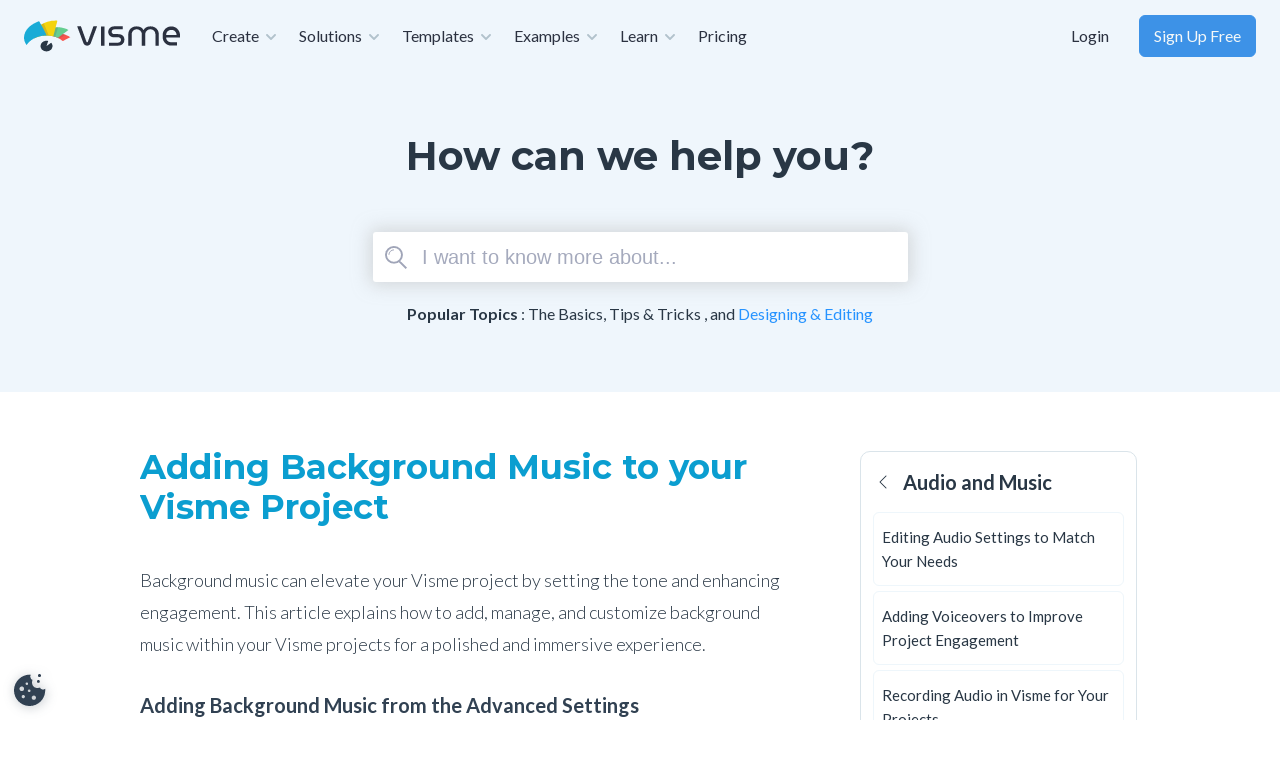

--- FILE ---
content_type: text/html; charset=UTF-8
request_url: https://support.visme.co/adding-background-music/
body_size: 31804
content:
<!DOCTYPE html>
<html lang="en">
<head>

	<meta charset="UTF-8">
    <meta name="viewport" content="width=device-width, initial-scale=1">
    <meta http-equiv="X-UA-Compatible" content="IE=edge">

	<title>Adding background music to your projects | Visme Help Center</title>

		<!-- All in One SEO 4.8.4.1 - aioseo.com -->
	<meta name="description" content="Learn how to easily add audio and music to the background of your Presentations and Infographics or any other project with Visme." />
	<meta name="robots" content="max-image-preview:large" />
	<meta name="author" content="vismeco_admin"/>
	<link rel="canonical" href="https://support.visme.co/adding-background-music/" />
	<meta name="generator" content="All in One SEO (AIOSEO) 4.8.4.1" />
		<meta property="og:locale" content="en_US" />
		<meta property="og:site_name" content="Visme Help Center" />
		<meta property="og:type" content="article" />
		<meta property="og:title" content="Adding background music to your projects | Visme Help Center" />
		<meta property="og:description" content="Learn how to easily add audio and music to the background of your Presentations and Infographics or any other project with Visme." />
		<meta property="og:url" content="https://support.visme.co/adding-background-music/" />
		<meta property="article:published_time" content="2016-11-23T21:10:15+00:00" />
		<meta property="article:modified_time" content="2025-06-30T16:12:04+00:00" />
		<meta name="twitter:card" content="summary" />
		<meta name="twitter:title" content="Adding background music to your projects | Visme Help Center" />
		<meta name="twitter:description" content="Learn how to easily add audio and music to the background of your Presentations and Infographics or any other project with Visme." />
		<!-- All in One SEO -->

    <script id="visme-main-js-extra" nonce="36b95805c2">
        const vismeSearch = {
            ajaxurl: "https://support.visme.co/wp-admin/admin-ajax.php",
            ajaxnonce: "5b43066e91"
        };
    </script>
            <script type="application/ld+json" class="aioseo-schema" nonce="36b95805c2">
        {"@context":"https:\/\/schema.org","@graph":[{"@type":"Article","@id":"https:\/\/support.visme.co\/adding-background-music\/#article","name":"Adding background music to your projects | Visme Help Center","headline":"Adding Background Music to your Visme Project","author":{"@id":"https:\/\/support.visme.co\/author\/vismeco_admin\/#author"},"publisher":{"@id":"https:\/\/support.visme.co\/#organization"},"datePublished":"2016-11-23T21:10:15+00:00","dateModified":"2025-06-30T16:12:04+00:00","inLanguage":"en-US","mainEntityOfPage":{"@id":"https:\/\/support.visme.co\/adding-background-music\/#webpage"},"isPartOf":{"@id":"https:\/\/support.visme.co\/adding-background-music\/#webpage"},"articleSection":"Audio and Music, record audio, mp3, upload audio, audio files, audio, music, audio controls, loop, background music, background, how to add background music, background music looping, how to adjust audio controls, how to change music volume, how to add audio effect, volume, audio effect, musics, background musics, audios, audio effects, loops, audio control, animation timeline, audience engagement., AI Text-to-Speech, Audio Integration, Audio Features, Audio Accessibility, closed captions, audio settings, audio editing, audio customization, presentation audio, project audio, audio upload, royalty-free music, sound effects, slide audio, interactive audio, audio playback, Visme audio tools, audio troubleshooting, add audio Visme, volume control, audio tutorial, audio timeline, audio user guide, audio best practices, audio for presentations, Visme audio library, audio trimming, audio toolbar, add narration, add background music, Visme audio, music customization, background sound, fade in\/out, loop audio, sound options, audio start time, audio fade effects, sound design, MP3 support, sound settings, music loop, background track, audio panel, timeline audio editing, multi-slide audio, iOS audio limitation, Android audio behavior, audio volume max iOS, audio volume control Android, voiceover audio, audio clips, sound management, sound tips, presentation enhancement, audio features Visme, add music Visme, sound integration Visme, background music Visme, audio editing Visme, audio project Visme, project audio Visme, audio track Visme, audio tips Visme, audio recording Visme, Visme multimedia, audio playback Visme, audio presentation Visme, add background sound Visme, upload music Visme, music track Visme, music settings Visme, background sound Visme, music editing Visme, project music Visme, music layer Visme, audio upload Visme, Visme soundtracks, music management Visme, audio background Visme, music integration Visme, soundtracks Visme, music controls Visme, music project Visme, music file Visme, music tutorials Visme, background music guide, music import Visme, music playlist Visme, music effects Visme, sound editing Visme, music clip Visme, music upload tutorial, adding sound Visme, music mixing Visme, music enhancements Visme, audio layer Visme, music import guide, music addition Visme, audio narration Visme, music and sound Visme"},{"@type":"BreadcrumbList","@id":"https:\/\/support.visme.co\/adding-background-music\/#breadcrumblist","itemListElement":[{"@type":"ListItem","@id":"https:\/\/support.visme.co#listItem","position":1,"name":"Home","item":"https:\/\/support.visme.co","nextItem":{"@type":"ListItem","@id":"https:\/\/support.visme.co\/category\/designing-editing\/#listItem","name":"Designing &amp; Editing"}},{"@type":"ListItem","@id":"https:\/\/support.visme.co\/category\/designing-editing\/#listItem","position":2,"name":"Designing &amp; Editing","item":"https:\/\/support.visme.co\/category\/designing-editing\/","nextItem":{"@type":"ListItem","@id":"https:\/\/support.visme.co\/category\/designing-editing\/audio-music\/#listItem","name":"Audio and Music"},"previousItem":{"@type":"ListItem","@id":"https:\/\/support.visme.co#listItem","name":"Home"}},{"@type":"ListItem","@id":"https:\/\/support.visme.co\/category\/designing-editing\/audio-music\/#listItem","position":3,"name":"Audio and Music","item":"https:\/\/support.visme.co\/category\/designing-editing\/audio-music\/","nextItem":{"@type":"ListItem","@id":"https:\/\/support.visme.co\/adding-background-music\/#listItem","name":"Adding Background Music to your Visme Project"},"previousItem":{"@type":"ListItem","@id":"https:\/\/support.visme.co\/category\/designing-editing\/#listItem","name":"Designing &amp; Editing"}},{"@type":"ListItem","@id":"https:\/\/support.visme.co\/adding-background-music\/#listItem","position":4,"name":"Adding Background Music to your Visme Project","previousItem":{"@type":"ListItem","@id":"https:\/\/support.visme.co\/category\/designing-editing\/audio-music\/#listItem","name":"Audio and Music"}}]},{"@type":"Organization","@id":"https:\/\/support.visme.co\/#organization","name":"Visme","url":"https:\/\/support.visme.co\/"},{"@type":"Person","@id":"https:\/\/support.visme.co\/author\/vismeco_admin\/#author","url":"https:\/\/support.visme.co\/author\/vismeco_admin\/","name":"vismeco_admin"},{"@type":"WebPage","@id":"https:\/\/support.visme.co\/adding-background-music\/#webpage","url":"https:\/\/support.visme.co\/adding-background-music\/","name":"Adding background music to your projects | Visme Help Center","description":"Learn how to easily add audio and music to the background of your Presentations and Infographics or any other project with Visme.","inLanguage":"en-US","isPartOf":{"@id":"https:\/\/support.visme.co\/#website"},"breadcrumb":{"@id":"https:\/\/support.visme.co\/adding-background-music\/#breadcrumblist"},"author":{"@id":"https:\/\/support.visme.co\/author\/vismeco_admin\/#author"},"creator":{"@id":"https:\/\/support.visme.co\/author\/vismeco_admin\/#author"},"datePublished":"2016-11-23T21:10:15+00:00","dateModified":"2025-06-30T16:12:04+00:00"},{"@type":"WebSite","@id":"https:\/\/support.visme.co\/#website","url":"https:\/\/support.visme.co\/","name":"Visme Help Center","inLanguage":"en-US","publisher":{"@id":"https:\/\/support.visme.co\/#organization"}}]}
    </script>
    <script nonce="36b95805c2" src="https://support.visme.co/wp-includes/js/jquery/jquery.min.js" id="jquery-core-js"></script>
<script nonce="36b95805c2" src="https://support.visme.co/wp-includes/js/jquery/jquery-migrate.min.js" id="jquery-migrate-js"></script>
<link rel="EditURI" type="application/rsd+xml" title="RSD" href="https://support.visme.co/xmlrpc.php?rsd" />
<link rel='shortlink' href='https://support.visme.co/?p=104' />
		<style id="wp-custom-css">
			.grecaptcha-badge {
	display: none !important;
}		</style>
		
	<link rel="apple-touch-icon" sizes="180x180" href="/apple-touch-icon.png">
	<link rel="icon" type="image/png" sizes="192x192"  href="/android-chrome-192x192.png">
	<link rel="icon" type="image/png" sizes="32x32" href="/favicon-32x32.png">
	<link rel="icon" type="image/png" sizes="16x16" href="/favicon-16x16.png">
	<link rel="manifest" href="/site.webmanifest">
	<link rel="mask-icon" href="/safari-pinned-tab.svg" color="#2b3140">
	<meta name="msapplication-TileColor" content="#2b3140">
	<meta name="theme-color" content="#ffffff">
	
	<script nonce="36b95805c2">if ( window.jQuery ) { var $ = jQuery.noConflict(); };</script>
	
	<style>
		header{padding-top:100px}
		header a,header a:hover,header a:focus{text-decoration:none}
		button,button:focus{outline:0!important}
		.webinar-2021 .content span{background-color:#3d92e7}
	</style>
	<link href="https://www.visme.co/wp-content/themes/visme/css/visme-menu.css" rel="stylesheet">
	<script nonce="36b95805c2" src="https://www.visme.co/wp-content/themes/visme/js/visme-menu.min.js" defer></script>

	<link rel="preconnect" href="https://fonts.googleapis.com"> 
	<link rel="preconnect" href="https://fonts.gstatic.com" crossorigin>
	<link rel="preload" href="https://fonts.googleapis.com/css2?family=Lato:wght@300;400;700&family=Montserrat:wght@300;400;500;600;700&display=swap" as="style">
    <link href="https://fonts.googleapis.com/css2?family=Lato:wght@300;400;700&family=Montserrat:wght@300;400;500;600;700&display=swap" rel="stylesheet"> 

	<link rel="stylesheet" href="https://support.visme.co/wp-content/themes/support/css/style.css" type="text/css"/>
    <link rel="stylesheet" href="https://support.visme.co/wp-content/themes/support/css/responsive.css" type="text/css"/>
    <link href="https://www.visme.co/wp-content/themes/visme/css/style-live-footer.css" rel="stylesheet"> 

    <link href="https://support.visme.co/wp-content/themes/support/css/menu-component.css" rel="stylesheet">

	
	<link rel="stylesheet" href="https://stackpath.bootstrapcdn.com/bootstrap/4.3.1/css/bootstrap.min.css" integrity="sha384-ggOyR0iXCbMQv3Xipma34MD+dH/1fQ784/j6cY/iJTQUOhcWr7x9JvoRxT2MZw1T" crossorigin="anonymous">
   	</head>

<body class="wp-singular post-template-default single single-post postid-104 single-format-standard wp-theme-support page v2021">
	<header class="v-2021">
		<div class="visme-menu v-subpixel-antialiased v-relative v-z-10 v-menu-fixed">
    <div class="v-menu-wrapper v-items-center xl:v-flex xl:v-py-0">
        <div class="v-header v-flex v-items-center v-justify-between">
            <a class="v-menu-logo v-flex v-relative v-z-20" href="https://support.visme.co/" title="Visme Help Center">
                <svg style="max-width:156px;transform:translateY(4px)" width="184" height="47" viewBox="0 0 184 47" fill="none" xmlns="http://www.w3.org/2000/svg">
                    <path class="v-menu-logo-capture" id="XMLID_483_" d="M74.4319 29.5967C73.4424 29.5967 72.5388 29.3225 71.7269 28.7694C70.9402 28.1858 70.3614 27.3737 69.9809 26.3231L62.7383 6.81299H67.1436L73.6046 24.8411C73.7214 25.1302 73.8533 25.3333 73.9956 25.4501C74.1428 25.5669 74.3 25.6225 74.4776 25.6225C74.6807 25.6225 74.8431 25.5669 74.9599 25.4501C75.1071 25.3333 75.234 25.1302 75.3506 24.8411L81.8524 6.81808H86.1715L78.9288 26.3281C78.5229 27.3737 77.9239 28.1908 77.1372 28.7744C76.3555 29.3225 75.4521 29.5967 74.4319 29.5967Z" fill="#2B3140"></path>
                    <path class="v-menu-logo-capture" id="XMLID_481_" d="M90.7188 29.5721V6.84424H94.8097V29.5771H90.7188V29.5721Z" fill="#2B3140"></path>
                    <path class="v-menu-logo-capture" id="XMLID_479_" d="M100.112 29.5724V26.05H110.948C111.658 26.05 112.262 25.9028 112.77 25.6034C113.303 25.2785 113.704 24.8624 113.968 24.3547C114.231 23.8472 114.369 23.3143 114.369 22.7509C114.369 22.218 114.252 21.7257 114.013 21.2791C113.775 20.8018 113.404 20.4313 112.902 20.1624C112.43 19.863 111.851 19.7158 111.171 19.7158H106.593C105.141 19.7158 103.867 19.4773 102.776 19.0002C101.71 18.4925 100.868 17.7667 100.244 16.8176C99.6499 15.8686 99.3555 14.7064 99.3555 13.3409C99.3555 12.1837 99.6346 11.1129 100.198 10.1334C100.761 9.15376 101.543 8.36707 102.553 7.77324C103.558 7.14896 104.715 6.83936 106.014 6.83936H116.449V10.3617H106.415C105.497 10.3617 104.771 10.6459 104.238 11.2092C103.705 11.7728 103.441 12.4427 103.441 13.2142C103.441 13.9552 103.705 14.6098 104.238 15.1732C104.801 15.7061 105.583 15.9751 106.593 15.9751H110.943C112.572 15.9751 113.932 16.2443 115.028 16.7772C116.155 17.2847 116.998 18.0257 117.561 19.0052C118.155 19.9847 118.449 21.1876 118.449 22.6139C118.449 23.832 118.155 24.9739 117.561 26.0448C116.967 27.0854 116.14 27.9329 115.074 28.5876C114.039 29.2423 112.826 29.5671 111.435 29.5671H100.112V29.5724Z" fill="#2B3140"></path>
                    <path class="v-menu-logo-capture" id="XMLID_477_" d="M122.998 29.5967V16.1975C122.998 14.482 123.389 12.9087 124.175 11.4823C124.962 10.0562 126.094 8.9244 127.581 8.07678C129.068 7.2292 130.855 6.81299 132.951 6.81299C133.971 6.81299 134.986 6.96019 136.007 7.24948C137.026 7.51342 137.971 7.97529 138.844 8.64524C139.717 9.28474 140.417 10.1577 140.94 11.2642H140.985C141.569 10.1577 142.295 9.28474 143.168 8.64524C144.041 7.97529 144.985 7.50833 146.005 7.24948C147.025 6.96019 148.055 6.81299 149.106 6.81299C151.172 6.81299 152.948 7.23426 154.43 8.07678C155.912 8.91931 157.049 10.0562 157.836 11.4823C158.623 12.9087 159.013 14.477 159.013 16.1975V29.5967H154.999V16.1975C154.999 15.091 154.735 14.0861 154.212 13.1879C153.689 12.2844 152.974 11.5739 152.075 11.0509C151.202 10.5282 150.197 10.2643 149.066 10.2643C147.959 10.2643 146.944 10.5385 146.01 11.0916C145.081 11.6143 144.335 12.3301 143.782 13.2283C143.259 14.1013 142.995 15.091 142.995 16.1975V29.5967H138.981V16.1975C138.981 15.091 138.707 14.1013 138.153 13.2283C137.63 12.3249 136.9 11.6143 135.971 11.0916C135.067 10.5385 134.052 10.2643 132.916 10.2643C131.809 10.2643 130.804 10.5282 129.906 11.0509C129.033 11.5739 128.332 12.2894 127.81 13.1879C127.287 14.0913 127.023 15.091 127.023 16.1975V29.5967H122.998Z" fill="#2B3140"></path>
                    <path class="v-menu-logo-capture" id="XMLID_474_" fill-rule="evenodd" clip-rule="evenodd" d="M163.546 17.1005C163.546 11.4516 168.124 6.87354 173.773 6.87354C179.422 6.87354 184 11.4516 184 17.1005V19.3744C184 19.6027 183.99 19.8312 183.98 20.0545H167.637C167.637 22.912 169.839 25.262 172.636 25.4903H180.366V29.5406H172.636C167.52 28.9772 163.546 24.6375 163.546 19.3744V17.1005ZM167.637 16.8772C167.637 13.6138 170.281 10.9694 173.544 10.9694H174.001C177.265 10.9694 179.909 13.6138 179.909 16.8772H167.637Z" fill="#2B3140"></path>
                    <path d="M45.7004 24.1926H45.7563L54.557 19.574C51.938 17.8078 38.1531 11.022 32.8087 16.7774C32.4484 17.1479 32.0829 17.5488 31.748 17.9448C37.3717 18.8025 42.2998 21.0255 45.7004 24.1926Z" fill="#F9564E"></path>
                    <path opacity="0.2" d="M41.5485 21.198L49.2073 16.894C42.2997 14.0163 38.4018 14.8688 33.976 17.6654C33.6968 17.8381 33.4481 18.0055 33.1943 18.2086C36.2853 18.8024 39.0972 19.8275 41.5485 21.198Z" fill="#565656"></path>
                    <path d="M24.9221 17.6348C30.49 17.3202 35.6721 18.3758 39.9302 20.3705H39.9557C39.9557 20.3705 42.5188 18.3149 46.2797 15.6351C50.0406 12.9857 52.4921 11.0723 52.4921 11.0723C50.543 9.70185 45.7822 8.44823 42.8029 8.02191C33.9463 6.74289 26.7087 11.1891 23.8105 17.7211C24.2015 17.6907 24.5618 17.6603 24.9221 17.6348Z" fill="#65CE90"></path>
                    <path opacity="0.2" d="M24.9212 17.6351C29.1846 17.4068 33.2195 17.9497 36.7825 19.1171L40.2643 7.85468C31.7425 7.57045 24.3629 11.849 21.8557 17.7773C21.8302 17.8329 21.7998 17.8888 21.7998 17.9497C22.8048 17.8077 23.8654 17.691 24.9212 17.6351Z" fill="#565656"></path>
                    <path d="M24.9206 17.6353C28.2905 17.4627 31.5489 17.8332 34.5282 18.5185L39.4313 0.0996525C35.6145 -0.215036 31.5237 0.211302 27.5141 1.43957C16.4547 4.82997 9.93783 13.3008 11.7751 21.1425C15.536 19.1732 20.0479 17.9195 24.9206 17.6353Z" fill="#F4D30C"></path>
                    <path opacity="0.2" d="M24.9212 17.6354C26.398 17.549 27.8446 17.5795 29.2657 17.6658L23.2513 3.09424C14.8413 7.13937 10.1922 14.3567 11.7758 21.1425C15.5367 19.1732 20.0488 17.9195 24.9212 17.6354Z" fill="#565656"></path>
                    <path d="M24.922 17.6357C25.4802 17.6053 26.064 17.6053 26.6221 17.5798C26.1501 16.4124 24.6985 12.9307 22.4146 8.85513C19.5723 3.83552 17.7909 0.643066 17.7909 0.643066C13.5834 2.24184 8.46222 5.00795 5.48294 8.02785C-1.05932 14.6969 -1.61762 22.8228 3.11779 28.8675C6.84823 22.7112 15.1213 18.1786 24.922 17.6357Z" fill="#19ABD6"></path>
                    <path class="v-menu-logo-eye" id="XMLID_330_" d="M32.0271 26.1321L26.5711 30.0402L28.5504 24.0817C27.9109 23.9091 27.2715 23.8228 26.5711 23.8228C22.6732 23.8228 19.5264 26.6448 19.5264 30.0961C19.5264 33.5728 22.6732 36.3694 26.5711 36.3694C30.469 36.3694 33.6107 33.5474 33.6107 30.0961C33.6107 28.6141 33.0017 27.2182 32.0271 26.1321Z" fill="#293745"></path>
                                    </svg>
            </a>
            <div class="v-flex v-items-center v-relative v-z-20">
                <button type="button" class="v-btn v-btn-primary v-btn-small v-relative v-z-10" title="Sign Up Free">Sign Up Free</button>
                <button class="v-toggle xl:v-hidden v-flex v-items-center v-justify-center" type="button" title="Toggle Menu">
                    <svg xmlns="http://www.w3.org/2000/svg" width="18" height="10" viewBox="0 0 17 11" fill="none">
                        <path d="M17.3332 0H0.666504V1.66667H17.3332V0Z" fill="#3F5264"/>
                        <path d="M17.3332 8.3335H0.666504V10.0002H17.3332V8.3335Z" fill="#3F5264"/>
                        <path d="M17.3332 4.1665H0.666504V5.83317H17.3332V4.1665Z" fill="#3F5264"/>
                    </svg>
                    <svg xmlns="http://www.w3.org/2000/svg" width="18" height="18" viewBox="0 0 18 18" fill="none">
                        <path d="M1.84436 0.666382L0.666504 1.84424L16.1553 17.333L17.3332 16.1552L1.84436 0.666382Z" fill="#3F5264"/>
                        <path d="M16.1553 0.666462L0.666504 16.1553L1.84436 17.3331L17.3332 1.84432L16.1553 0.666462Z" fill="#3F5264"/>
                    </svg>
                </button>
            </div>
        </div>
        <nav class="v-nav v-justify-between v-flex-1 xl:v-flex">
            <ul class="v-nav-list v-items-center v-list-none v-mb-0 v-p-0 v-mt-3 xl:v-flex xl:v-mt-0">
                                                <li class="v-menu-item-create v-parent-menu-item v-mb-3 xl:v-mb-0 v-has-menu">
                    <a class="v-parent-menu-link v-link v-w-full v-relative v-z-10 v-flex v-items-center v-justify-between v-text-dark-2 v-py-2 xl:v-p-0 v-chevron-before v-chevron-after" href="https://www.visme.co/features/" title="Create">Create</a>
                                        <div class="v-megamenu" style="visibility:hidden">
                        <div class="v-megamenu-content">
                            <div class="v-row v-wide">
                                                                                                <div class="v-megamenu-section v-megamenu-section-primary v-flex v-col v-pt-3 xl:v-pt-0 xl:v-px-5">
                                    <div class="v-megamenu-section-inner v-flex-1 v-p-3">
                                        <div class="v-megamenu-heading v-hidden md:v-flex v-items-center">
                                            <span class="v-megamenu-label v-pointer-events-none v-w-full v-flex v-items-center v-flex-1 v-text-dark-2 v-py-2 v-pl-2">Products</span>                         
                                                                                    </div>                         
                                        <div class="v-megamenu-wrapper v-pt-0">
                                            <ul class="v-megamenu-menu v-list-none v-mb-0 v-p-0 v-w-full v-flex-wrap" role="menu" tabindex="0">
                                                                                                <li class="v-megamenu-item md:v-mt-2">
                                                                                                        <a class="v-megamenu-item-link v-flex v-items-start v-relative v-h-full v-py-2.5 v-px-2 v-rounded-lg v-text-dark-3 v-text-sm" href="https://www.visme.co/presentation-software/" title="Presentations">
                                                        <div class="v-megamenu-item-icon v-icon v-w-10 v-h-10 v-flex-0-auto" data-icon="https://www.visme.co/wp-content/themes/visme/images/navigation/i-presentations.png"></div>
                                                        <div class="v-megamenu-item-details v-flex-1">
                                                            <strong class="v-megamenu-item-title v-mb-0 v-text-dark-2 v-font-normal v-subpixel-antialiased">Presentations</strong>
                                                        </div>
                                                    </a>
                                                                                                        <span class="v-megamenu-item-desc v-text-dark-3 v-mb-0 v-mt-1 v-text-xs">Keep your audience engaged</span>
                                                                                                    </li>
                                                                                                <li class="v-megamenu-item v-mt-2">
                                                                                                        <a class="v-megamenu-item-link v-flex v-items-start v-relative v-h-full v-py-2.5 v-px-2 v-rounded-lg v-text-dark-3 v-text-sm" href="https://www.visme.co/professional-document-creator/" title="Documents">
                                                        <div class="v-megamenu-item-icon v-icon v-w-10 v-h-10 v-flex-0-auto" data-icon="https://www.visme.co/wp-content/themes/visme/images/navigation/i-documents.png"></div>
                                                        <div class="v-megamenu-item-details v-flex-1">
                                                            <strong class="v-megamenu-item-title v-mb-0 v-text-dark-2 v-font-normal v-subpixel-antialiased">Documents</strong>
                                                        </div>
                                                    </a>
                                                                                                        <span class="v-megamenu-item-desc v-text-dark-3 v-mb-0 v-mt-1 v-text-xs">Visual docs that inform</span>
                                                                                                    </li>
                                                                                                <li class="v-megamenu-item v-mt-2">
                                                                                                        <a class="v-megamenu-item-link v-flex v-items-start v-relative v-h-full v-py-2.5 v-px-2 v-rounded-lg v-text-dark-3 v-text-sm" href="https://www.visme.co/graph-maker/" title="Charts & Graphs">
                                                        <div class="v-megamenu-item-icon v-icon v-w-10 v-h-10 v-flex-0-auto" data-icon="https://www.visme.co/wp-content/themes/visme/images/navigation/i-charts-graphs.png"></div>
                                                        <div class="v-megamenu-item-details v-flex-1">
                                                            <strong class="v-megamenu-item-title v-mb-0 v-text-dark-2 v-font-normal v-subpixel-antialiased">Charts & Graphs</strong>
                                                        </div>
                                                    </a>
                                                                                                        <span class="v-megamenu-item-desc v-text-dark-3 v-mb-0 v-mt-1 v-text-xs">Bring your data to life</span>
                                                                                                    </li>
                                                                                                <li class="v-megamenu-item v-mt-2">
                                                                                                        <a class="v-megamenu-item-link v-flex v-items-start v-relative v-h-full v-py-2.5 v-px-2 v-rounded-lg v-text-dark-3 v-text-sm" href="https://www.visme.co/make-infographics/" title="Infographics">
                                                        <div class="v-megamenu-item-icon v-icon v-w-10 v-h-10 v-flex-0-auto" data-icon="https://www.visme.co/wp-content/themes/visme/images/navigation/i-infographics.png"></div>
                                                        <div class="v-megamenu-item-details v-flex-1">
                                                            <strong class="v-megamenu-item-title v-mb-0 v-text-dark-2 v-font-normal v-subpixel-antialiased">Infographics</strong>
                                                        </div>
                                                    </a>
                                                                                                        <span class="v-megamenu-item-desc v-text-dark-3 v-mb-0 v-mt-1 v-text-xs">Share information visually</span>
                                                                                                    </li>
                                                                                                <li class="v-megamenu-item v-mt-2">
                                                                                                        <a class="v-megamenu-item-link v-flex v-items-start v-relative v-h-full v-py-2.5 v-px-2 v-rounded-lg v-text-dark-3 v-text-sm" href="https://www.visme.co/form-builder/" title="Forms & Surveys">
                                                        <div class="v-megamenu-item-icon v-icon v-w-10 v-h-10 v-flex-0-auto" data-icon="https://www.visme.co/wp-content/themes/visme/images/navigation/i-forms-surveys.png"></div>
                                                        <div class="v-megamenu-item-details v-flex-1">
                                                            <strong class="v-megamenu-item-title v-mb-0 v-text-dark-2 v-font-normal v-subpixel-antialiased">Forms & Surveys</strong>
                                                        </div>
                                                    </a>
                                                                                                        <span class="v-megamenu-item-desc v-text-dark-3 v-mb-0 v-mt-1 v-text-xs">Visual forms that convert</span>
                                                                                                    </li>
                                                                                                <li class="v-megamenu-item v-mt-2">
                                                                                                        <a class="v-megamenu-item-link v-flex v-items-start v-relative v-h-full v-py-2.5 v-px-2 v-rounded-lg v-text-dark-3 v-text-sm" href="https://www.visme.co/online-whiteboard/" title="Whiteboards">
                                                        <div class="v-megamenu-item-icon v-icon v-w-10 v-h-10 v-flex-0-auto" data-icon="https://www.visme.co/wp-content/themes/visme/images/navigation/i-whiteboards.png"></div>
                                                        <div class="v-megamenu-item-details v-flex-1">
                                                            <strong class="v-megamenu-item-title v-mb-0 v-text-dark-2 v-font-normal v-subpixel-antialiased">Whiteboards</strong>
                                                        </div>
                                                    </a>
                                                                                                        <span class="v-megamenu-item-desc v-text-dark-3 v-mb-0 v-mt-1 v-text-xs">Brainstorm, plan, and design</span>
                                                                                                    </li>
                                                                                                <li class="v-megamenu-item v-mt-2">
                                                                                                        <a class="v-megamenu-item-link v-flex v-items-start v-relative v-h-full v-py-2.5 v-px-2 v-rounded-lg v-text-dark-3 v-text-sm" href="https://www.visme.co/social-media-graphics/" title="Social Media Graphics">
                                                        <div class="v-megamenu-item-icon v-icon v-w-10 v-h-10 v-flex-0-auto" data-icon="https://www.visme.co/wp-content/themes/visme/images/navigation/i-social-graphics.png"></div>
                                                        <div class="v-megamenu-item-details v-flex-1">
                                                            <strong class="v-megamenu-item-title v-mb-0 v-text-dark-2 v-font-normal v-subpixel-antialiased">Social Media Graphics</strong>
                                                        </div>
                                                    </a>
                                                                                                        <span class="v-megamenu-item-desc v-text-dark-3 v-mb-0 v-mt-1 v-text-xs">Create scroll-stopping posts</span>
                                                                                                    </li>
                                                                                                                                            </ul>
                                        </div>
                                    </div>
                                </div>
                                                                                                <div class="v-megamenu-section v-megamenu-section-middle v-col xl:v-pl-0 xl:v-pr-2">
                                    <div class="v-megamenu-wrapper v-relative v-overflow-hidden">
                                                                                <div class="v-col xl:v-px-3">
                                                                                        <div class="v-megamenu-tab v-chevron-before v-chevron-after v-mb-3 v-flex v-items-center v-flex-0-auto md:v-mb-0 md:v-pl-0 xl:v-cursor-default">
                                                                                                <span class="v-subpixel-antialiased v-flex-1 v-py-2">Design Tools</span>
                                            </div>
                                                                                        <ul class="v-megamenu-tab-menu v-hidden v-list-none v-mb-0 md:v-flex md:v-pt-0" role="menu" tabindex="0">
                                                                                                <li class="v-megamenu-tab-item v-mt-3">
                                                    <a class="v-megamenu-tab-link v-block v-relative v-text-dark-3" href="https://www.visme.co/video-maker/" title="Video Maker">Video Maker</a>
                                                </li>
                                                                                                <li class="v-megamenu-tab-item v-mt-3">
                                                    <a class="v-megamenu-tab-link v-block v-relative v-text-dark-3" href="https://www.visme.co/timeline-maker/" title="Timeline Maker">Timeline Maker</a>
                                                </li>
                                                                                                <li class="v-megamenu-tab-item v-mt-3">
                                                    <a class="v-megamenu-tab-link v-block v-relative v-text-dark-3" href="https://www.visme.co/ebook-creator/" title="eBook Creator">eBook Creator</a>
                                                </li>
                                                                                                <li class="v-megamenu-tab-item v-mt-3">
                                                    <a class="v-megamenu-tab-link v-block v-relative v-text-dark-3" href="https://www.visme.co/gif-maker/" title="GIF Maker">GIF Maker</a>
                                                </li>
                                                                                                <li class="v-megamenu-tab-item v-mt-3">
                                                    <a class="v-megamenu-tab-link v-block v-relative v-text-dark-3" href="https://www.visme.co/flowchart-maker/" title="Flowchart Maker">Flowchart Maker</a>
                                                </li>
                                                                                                <li class="v-megamenu-tab-item v-mt-3">
                                                    <a class="v-megamenu-tab-link v-block v-relative v-text-dark-3" href="https://www.visme.co/report-maker/" title="Report Maker">Report Maker</a>
                                                </li>
                                                                                                <li class="v-megamenu-tab-item v-mt-3">
                                                    <a class="v-megamenu-tab-link v-block v-relative v-text-dark-3" href="https://www.visme.co/brochure-maker/" title="Brochure Maker">Brochure Maker</a>
                                                </li>
                                                                                                <li class="v-megamenu-tab-item v-mt-3">
                                                    <a class="v-megamenu-tab-link v-block v-relative v-text-dark-3" href="https://www.visme.co/white-paper-design/" title="White Paper Design">White Paper Design</a>
                                                </li>
                                                                                                <li class="v-megamenu-tab-item v-mt-3">
                                                    <a class="v-megamenu-tab-link v-block v-relative v-text-dark-3" href="https://www.visme.co/newsletter-maker/" title="Newsletter Maker">Newsletter Maker</a>
                                                </li>
                                                                                                <li class="v-megamenu-tab-item v-mt-3">
                                                    <a class="v-megamenu-tab-link v-block v-relative v-text-dark-3" href="https://www.visme.co/animation-interactivity/" title="Animation & Interactivity">Animation & Interactivity</a>
                                                </li>
                                                                                                <li class="v-megamenu-tab-item v-mt-3">
                                                    <a class="v-megamenu-tab-link v-block v-relative v-text-dark-3" href="https://www.visme.co/flyer-maker/" title="Flyer Maker">Flyer Maker</a>
                                                </li>
                                                                                                <li class="v-megamenu-tab-item v-mt-3">
                                                    <a class="v-megamenu-tab-link v-block v-relative v-text-dark-3" href="https://www.visme.co/create-printables/" title="Printables">Printables</a>
                                                </li>
                                                                                            </ul>
                                        </div>
                                                                                <div class="v-col xl:v-px-3">
                                                                                        <a class="v-megamenu-tab v-chevron-before v-chevron-after v-mb-3 v-flex v-items-center v-flex-0-auto md:v-mb-0 md:v-pl-0" href="https://www.visme.co/visme-ai/" title="Visme AI">
                                                <span class="v-subpixel-antialiased v-flex-1 v-py-2">Visme AI</span>
                                            </a>
                                                                                        <ul class="v-megamenu-tab-menu v-hidden v-list-none v-mb-0 md:v-flex md:v-pt-0" role="menu" tabindex="0">
                                                                                                <li class="v-megamenu-tab-item v-mt-3 v-desktop-hidden">
                                                    <a class="v-megamenu-tab-link v-block v-relative v-text-dark-3" href="https://www.visme.co/visme-ai/" title="About Visme AI">About Visme AI</a>
                                                </li>
                                                                                                <li class="v-megamenu-tab-item v-mt-3">
                                                    <a class="v-megamenu-tab-link v-block v-relative v-text-dark-3" href="https://www.visme.co/ai-design-generator/" title="AI Designer">AI Designer</a>
                                                </li>
                                                                                                <li class="v-megamenu-tab-item v-mt-3">
                                                    <a class="v-megamenu-tab-link v-block v-relative v-text-dark-3" href="https://www.visme.co/ai-presentation-maker/" title="AI Presentation Maker">AI Presentation Maker</a>
                                                </li>
                                                                                                <li class="v-megamenu-tab-item v-mt-3">
                                                    <a class="v-megamenu-tab-link v-block v-relative v-text-dark-3" href="https://www.visme.co/ai-document-generator/" title="AI Document Generator">AI Document Generator</a>
                                                </li>
                                                                                                <li class="v-megamenu-tab-item v-mt-3">
                                                    <a class="v-megamenu-tab-link v-block v-relative v-text-dark-3" href="https://www.visme.co/brand-design-tool/" title="AI Brand Design Tools">AI Brand Design Tools</a>
                                                </li>
                                                                                                <li class="v-megamenu-tab-item v-mt-3">
                                                    <a class="v-megamenu-tab-link v-block v-relative v-text-dark-3" href="https://www.visme.co/ai-image-generator/" title="AI Image Generator">AI Image Generator</a>
                                                </li>
                                                                                                <li class="v-megamenu-tab-item v-mt-3">
                                                    <a class="v-megamenu-tab-link v-block v-relative v-text-dark-3" href="https://www.visme.co/ai-text-generator/" title="AI Text Generator">AI Text Generator</a>
                                                </li>
                                                                                                <li class="v-megamenu-tab-item v-mt-3">
                                                    <a class="v-megamenu-tab-link v-block v-relative v-text-dark-3" href="https://www.visme.co/ai-image-edit-tools/" title="AI Image Edit Tools">AI Image Edit Tools</a>
                                                </li>
                                                                                            </ul>
                                        </div>
                                                                                <div class="v-col xl:v-px-3">
                                                                                        <div class="v-megamenu-tab v-chevron-before v-chevron-after v-mb-3 v-flex v-items-center v-flex-0-auto md:v-mb-0 md:v-pl-0 xl:v-cursor-default">
                                                                                                <span class="v-subpixel-antialiased v-flex-1 v-py-2">Graphics & Assets</span>
                                            </div>
                                                                                        <ul class="v-megamenu-tab-menu v-hidden v-list-none v-mb-0 md:v-flex md:v-pt-0" role="menu" tabindex="0">
                                                                                                <li class="v-megamenu-tab-item v-mt-3">
                                                    <a class="v-megamenu-tab-link v-block v-relative v-text-dark-3" href="https://www.visme.co/data-visualization-tools/" title="Data Widgets">Data Widgets</a>
                                                </li>
                                                                                                <li class="v-megamenu-tab-item v-mt-3">
                                                    <a class="v-megamenu-tab-link v-block v-relative v-text-dark-3" href="https://www.visme.co/high-resolution-images/" title="Photos">Photos</a>
                                                </li>
                                                                                                <li class="v-megamenu-tab-item v-mt-3">
                                                    <a class="v-megamenu-tab-link v-block v-relative v-text-dark-3" href="https://www.visme.co/mockup-generator/" title="Mockups">Mockups</a>
                                                </li>
                                                                                                <li class="v-megamenu-tab-item v-mt-3">
                                                    <a class="v-megamenu-tab-link v-block v-relative v-text-dark-3" href="https://www.visme.co/icon-finder/" title="Icons">Icons</a>
                                                </li>
                                                                                            </ul>
                                        </div>
                                                                                <div class="v-col xl:v-px-3">
                                                                                        <div class="v-megamenu-tab v-chevron-before v-chevron-after v-mb-3 v-flex v-items-center v-flex-0-auto md:v-mb-0 md:v-pl-0 xl:v-cursor-default">
                                                                                                <span class="v-subpixel-antialiased v-flex-1 v-py-2">More</span>
                                            </div>
                                                                                        <ul class="v-megamenu-tab-menu v-hidden v-list-none v-mb-0 md:v-flex md:v-pt-0" role="menu" tabindex="0">
                                                                                                <li class="v-megamenu-tab-item v-mt-3">
                                                    <a class="v-megamenu-tab-link v-block v-relative v-text-dark-3" href="https://www.visme.co/brand-design-tool/" title="Brand Kit">Brand Kit</a>
                                                </li>
                                                                                                <li class="v-megamenu-tab-item v-mt-3">
                                                    <a class="v-megamenu-tab-link v-block v-relative v-text-dark-3" href="https://www.visme.co/design-collaboration/" title="Collaboration">Collaboration</a>
                                                </li>
                                                                                                <li class="v-megamenu-tab-item v-mt-3">
                                                    <a class="v-megamenu-tab-link v-block v-relative v-text-dark-3" href="https://www.visme.co/social-media-scheduler/" title="Social Scheduler">Social Scheduler</a>
                                                </li>
                                                                                                <li class="v-megamenu-tab-item v-mt-3">
                                                    <a class="v-megamenu-tab-link v-block v-relative v-text-dark-3" href="https://www.visme.co/integrations/" title="Integrations">Integrations</a>
                                                </li>
                                                                                                <li class="v-megamenu-tab-item v-mt-3">
                                                    <a class="v-megamenu-tab-link v-block v-relative v-text-dark-3" href="https://www.visme.co/presentation-recording-software/" title="Presenter Studio">Presenter Studio</a>
                                                </li>
                                                                                            </ul>
                                        </div>
                                                                            </div>
                                </div>
                                                                                                <div class="v-megamenu-section v-megamenu-section-secondary v-col xl:v-px-5 md:v-pt-3">
                                    <div class="v-megamenu-heading v-flex v-items-center">
                                        <span class="v-megamenu-label v-chevron-before v-w-full v-flex v-items-center v-flex-1 v-py-2 lg:v-pl-2">What's New</span>
                                                                            </div>                                    
                                    <div class="v-megamenu-wrapper v-hidden md:v-block">
                                                                                <a class="v-megamenu-grid-item-link v-block v-relative v-overflow-hidden v-text-dark-3" href="https://www.visme.co/whats-new/" title="New Releases in Visme">
                                            <div class="v-megamenu-grid-item-thumbnail-wrapper">
                                                <div class="v-megamenu-grid-item-thumbnail v-thumb v-abs v-w-full v-h-full skip-lazy" data-thumb="https://www.visme.co/wp-content/uploads/2025/11/whats-new-animated-3d-cover-1024x576.jpg"></div>
                                            </div>
                                            <div class="v-megamenu-grid-item-details v-py-3">
                                                <span class="v-megamenu-grid-item-title v-mb-3 v-text-dark-2 v-subpixel-antialiased">Customizable, interactive 3D charts and graphs & more</span>
                                                <span class="v-megamenu-grid-item-title v-mb-0 v-text-sky v-underline v-underline-offset-2">See more</span>
                                            </div>
                                        </a>
                                                                            </div>
                                </div>
                                                            </div>
                        </div>
                    </div>
                                    </li>
                                                <li class="v-menu-item-solutions v-parent-menu-item v-mb-3 xl:v-mb-0 v-has-menu">
                    <a class="v-parent-menu-link v-link v-w-full v-relative v-z-10 v-flex v-items-center v-justify-between v-text-dark-2 v-py-2 xl:v-p-0 v-chevron-before v-chevron-after" href="https://www.visme.co/solutions/" title="Solutions">Solutions</a>
                                        <div class="v-megamenu" style="visibility:hidden">
                        <div class="v-megamenu-content">
                            <div class="v-row v-half">
                                                                                                <div class="v-megamenu-section v-megamenu-section-primary v-flex v-col v-pt-3 xl:v-pt-0 xl:v-px-5">
                                    <div class="v-megamenu-section-inner v-flex-1 v-p-3">
                                        <div class="v-megamenu-heading v-hidden md:v-flex v-items-center">
                                            <span class="v-megamenu-label v-pointer-events-none v-w-full v-flex v-items-center v-flex-1 v-text-dark-2 v-py-2 v-pl-2">Company size</span>                         
                                                                                    </div>                         
                                        <div class="v-megamenu-wrapper v-pt-0">
                                            <ul class="v-megamenu-menu v-list-none v-mb-0 v-p-0 v-w-full v-flex-wrap" role="menu" tabindex="0">
                                                                                                <li class="v-megamenu-item md:v-mt-2">
                                                                                                        <a class="v-megamenu-item-link v-flex v-items-start v-relative v-h-full v-py-2.5 v-px-2 v-rounded-lg v-text-dark-3 v-text-sm" href="https://www.visme.co/teams/enterprise/" title="Enterprise">
                                                        <div class="v-megamenu-item-icon v-icon v-w-10 v-h-10 v-flex-0-auto" data-icon="https://www.visme.co/wp-content/themes/visme/images/navigation/i-enterprise.png"></div>
                                                        <div class="v-megamenu-item-details v-flex-1">
                                                            <strong class="v-megamenu-item-title v-mb-0 v-text-dark-2 v-font-normal v-subpixel-antialiased">Enterprise</strong>
                                                        </div>
                                                    </a>
                                                                                                        <span class="v-megamenu-item-desc v-text-dark-3 v-mb-0 v-mt-1 v-text-xs">Create visual content at scale</span>
                                                                                                    </li>
                                                                                                <li class="v-megamenu-item v-mt-2">
                                                                                                        <a class="v-megamenu-item-link v-flex v-items-start v-relative v-h-full v-py-2.5 v-px-2 v-rounded-lg v-text-dark-3 v-text-sm" href="https://www.visme.co/company/medium-business/" title="Midsize Business">
                                                        <div class="v-megamenu-item-icon v-icon v-w-10 v-h-10 v-flex-0-auto" data-icon="https://www.visme.co/wp-content/themes/visme/images/navigation/i-medium-business.png"></div>
                                                        <div class="v-megamenu-item-details v-flex-1">
                                                            <strong class="v-megamenu-item-title v-mb-0 v-text-dark-2 v-font-normal v-subpixel-antialiased">Midsize Business</strong>
                                                        </div>
                                                    </a>
                                                                                                        <span class="v-megamenu-item-desc v-text-dark-3 v-mb-0 v-mt-1 v-text-xs">Companies 50-250 employees</span>
                                                                                                    </li>
                                                                                                <li class="v-megamenu-item v-mt-2">
                                                                                                        <a class="v-megamenu-item-link v-flex v-items-start v-relative v-h-full v-py-2.5 v-px-2 v-rounded-lg v-text-dark-3 v-text-sm" href="https://www.visme.co/company/small-business/" title="Small Business">
                                                        <div class="v-megamenu-item-icon v-icon v-w-10 v-h-10 v-flex-0-auto" data-icon="https://www.visme.co/wp-content/themes/visme/images/navigation/i-small-business.png"></div>
                                                        <div class="v-megamenu-item-details v-flex-1">
                                                            <strong class="v-megamenu-item-title v-mb-0 v-text-dark-2 v-font-normal v-subpixel-antialiased">Small Business</strong>
                                                        </div>
                                                    </a>
                                                                                                        <span class="v-megamenu-item-desc v-text-dark-3 v-mb-0 v-mt-1 v-text-xs">SMBs, creators, freelancers</span>
                                                                                                    </li>
                                                                                                <li class="v-megamenu-item v-mt-2">
                                                                                                        <a class="v-megamenu-item-link v-flex v-items-start v-relative v-h-full v-py-2.5 v-px-2 v-rounded-lg v-text-dark-3 v-text-sm" href="https://www.visme.co/teams/nonprofit/" title="Nonprofit">
                                                        <div class="v-megamenu-item-icon v-icon v-w-10 v-h-10 v-flex-0-auto" data-icon="https://www.visme.co/wp-content/themes/visme/images/navigation/i-nonprofit.png"></div>
                                                        <div class="v-megamenu-item-details v-flex-1">
                                                            <strong class="v-megamenu-item-title v-mb-0 v-text-dark-2 v-font-normal v-subpixel-antialiased">Nonprofit</strong>
                                                        </div>
                                                    </a>
                                                                                                        <span class="v-megamenu-item-desc v-text-dark-3 v-mb-0 v-mt-1 v-text-xs">Nonprofit organizations</span>
                                                                                                    </li>
                                                                                                <li class="v-megamenu-item v-mt-2">
                                                                                                        <a class="v-megamenu-item-link v-flex v-items-start v-relative v-h-full v-py-2.5 v-px-2 v-rounded-lg v-text-dark-3 v-text-sm" href="https://www.visme.co/teams/education/" title="Education">
                                                        <div class="v-megamenu-item-icon v-icon v-w-10 v-h-10 v-flex-0-auto" data-icon="https://www.visme.co/wp-content/themes/visme/images/navigation/i-education.png"></div>
                                                        <div class="v-megamenu-item-details v-flex-1">
                                                            <strong class="v-megamenu-item-title v-mb-0 v-text-dark-2 v-font-normal v-subpixel-antialiased">Education</strong>
                                                        </div>
                                                    </a>
                                                                                                        <span class="v-megamenu-item-desc v-text-dark-3 v-mb-0 v-mt-1 v-text-xs">Students, teachers, edu institutions</span>
                                                                                                    </li>
                                                                                                                                                <li class="v-megamenu-item v-mt-2 v-hidden xl:v-block" style="position:absolute;bottom:2rem;left:2rem;width:252px">
                                                    <a class="v-megamenu-item-link v-flex v-items-start v-relative v-h-full v-py-2.5 v-px-2 v-rounded-lg v-text-dark-3 v-text-sm" style="background-color:#d6e9fc;border:1px solid rgba(0, 0, 0, 0.05)" href="https://www.visme.co/integrations/salesforce/" title="SalesForce">
                                                        <div class="v-megamenu-item-icon v-relative v-overflow-hidden v-w-10 v-h-10 v-flex-0-auto" style="margin-right:0.75rem">
                                                            <div class="v-icon" style="position:absolute;width:200%;height:200%;top:50%;left:50%;margin-right:0;transform:translate(-50%,-50%) scale(0.5)" data-icon="https://www.visme.co/wp-content/themes/visme/images/integrations/salesforce.svg"></div>
                                                        </div>
                                                        <div class="v-megamenu-item-details v-flex-1">
                                                            <strong class="v-megamenu-item-title v-mb-0 v-text-dark-2 v-font-normal v-subpixel-antialiased">Visme for SalesForce</strong>
                                                        </div>
                                                    </a>
                                                    <span class="v-megamenu-item-desc v-text-sky v-mb-0 v-mt-1 v-text-xs" style="text-decoration:underline">Learn More</span>
                                                </li>
                                                                                            </ul>
                                        </div>
                                    </div>
                                </div>
                                                                                                <div class="v-megamenu-section v-megamenu-section-middle v-col xl:v-pl-0 xl:v-pr-4">
                                    <div class="v-megamenu-wrapper v-relative v-overflow-hidden">
                                                                                <div class="v-col xl:v-px-4">
                                                                                        <div class="v-megamenu-tab v-chevron-before v-chevron-after v-mb-3 v-flex v-items-center v-flex-0-auto md:v-mb-0 md:v-pl-0 xl:v-cursor-default">
                                                                                                <span class="v-subpixel-antialiased v-flex-1 v-py-2">Industry</span>
                                            </div>
                                                                                        <ul class="v-megamenu-tab-menu v-hidden v-list-none v-mb-0 md:v-flex md:v-pt-0" role="menu" tabindex="0">
                                                                                                <li class="v-megamenu-tab-item v-mt-3">
                                                    <a class="v-megamenu-tab-link v-block v-relative v-text-dark-3" href="https://www.visme.co/sports/" title="Sports">Sports</a>
                                                </li>
                                                                                                <li class="v-megamenu-tab-item v-mt-3">
                                                    <a class="v-megamenu-tab-link v-block v-relative v-text-dark-3" href="https://www.visme.co/wealth/" title="Wealth">Wealth</a>
                                                </li>
                                                                                                <li class="v-megamenu-tab-item v-mt-3">
                                                    <a class="v-megamenu-tab-link v-block v-relative v-text-dark-3" href="https://www.visme.co/insurance/" title="Insurance">Insurance</a>
                                                </li>
                                                                                                <li class="v-megamenu-tab-item v-mt-3">
                                                    <a class="v-megamenu-tab-link v-block v-relative v-text-dark-3" href="https://www.visme.co/industry/marketing/" title="Marketing & Media">Marketing & Media</a>
                                                </li>
                                                                                                <li class="v-megamenu-tab-item v-mt-3">
                                                    <a class="v-megamenu-tab-link v-block v-relative v-text-dark-3" href="https://www.visme.co/teams/agencies/" title="Agencies & Consulting">Agencies & Consulting</a>
                                                </li>
                                                                                                <li class="v-megamenu-tab-item v-mt-3">
                                                    <a class="v-megamenu-tab-link v-block v-relative v-text-dark-3" href="https://www.visme.co/industry/technology/" title="Technology">Technology</a>
                                                </li>
                                                                                                <li class="v-megamenu-tab-item v-mt-3">
                                                    <a class="v-megamenu-tab-link v-block v-relative v-text-dark-3" href="https://www.visme.co/industry/healthcare/" title="Healthcare">Healthcare</a>
                                                </li>
                                                                                                <li class="v-megamenu-tab-item v-mt-3">
                                                    <a class="v-megamenu-tab-link v-block v-relative v-text-dark-3" href="https://www.visme.co/industry/pharma/" title="Pharma">Pharma</a>
                                                </li>
                                                                                                <li class="v-megamenu-tab-item v-mt-3">
                                                    <a class="v-megamenu-tab-link v-block v-relative v-text-dark-3" href="https://www.visme.co/industry/consumer-goods/" title="Consumer Goods">Consumer Goods</a>
                                                </li>
                                                                                                <li class="v-megamenu-tab-item v-mt-3">
                                                    <a class="v-megamenu-tab-link v-block v-relative v-text-dark-3" href="https://www.visme.co/industry/hospitality-entertainment/" title="Hospitality">Hospitality</a>
                                                </li>
                                                                                                <li class="v-megamenu-tab-item v-mt-3">
                                                    <a class="v-megamenu-tab-link v-block v-relative v-text-dark-3" href="https://www.visme.co/industry/public-sector/" title="Public Sector">Public Sector</a>
                                                </li>
                                                                                            </ul>
                                        </div>
                                                                                <div class="v-col xl:v-px-4">
                                                                                        <div class="v-megamenu-tab v-chevron-before v-chevron-after v-mb-3 v-flex v-items-center v-flex-0-auto md:v-mb-0 md:v-pl-0 xl:v-cursor-default">
                                                                                                <span class="v-subpixel-antialiased v-flex-1 v-py-2">Role</span>
                                            </div>
                                                                                        <ul class="v-megamenu-tab-menu v-hidden v-list-none v-mb-0 md:v-flex md:v-pt-0" role="menu" tabindex="0">
                                                                                                <li class="v-megamenu-tab-item v-mt-3">
                                                    <a class="v-megamenu-tab-link v-block v-relative v-text-dark-3" href="https://www.visme.co/role/executive-director/" title="Executive/Director">Executive/Director</a>
                                                </li>
                                                                                                <li class="v-megamenu-tab-item v-mt-3">
                                                    <a class="v-megamenu-tab-link v-block v-relative v-text-dark-3" href="https://www.visme.co/teams/marketing/" title="Marketing">Marketing</a>
                                                </li>
                                                                                                <li class="v-megamenu-tab-item v-mt-3">
                                                    <a class="v-megamenu-tab-link v-block v-relative v-text-dark-3" href="https://www.visme.co/teams/sales/" title="Sales">Sales</a>
                                                </li>
                                                                                                <li class="v-megamenu-tab-item v-mt-3">
                                                    <a class="v-megamenu-tab-link v-block v-relative v-text-dark-3" href="https://www.visme.co/role/product-project-manager/" title="Product & Project Manager">Product & Project Manager</a>
                                                </li>
                                                                                                <li class="v-megamenu-tab-item v-mt-3">
                                                    <a class="v-megamenu-tab-link v-block v-relative v-text-dark-3" href="https://www.visme.co/teams/training-and-development/" title="Training & Development">Training & Development</a>
                                                </li>
                                                                                                <li class="v-megamenu-tab-item v-mt-3">
                                                    <a class="v-megamenu-tab-link v-block v-relative v-text-dark-3" href="https://www.visme.co/role/admin-ops/" title="Admin & Operations">Admin & Operations</a>
                                                </li>
                                                                                                <li class="v-megamenu-tab-item v-mt-3">
                                                    <a class="v-megamenu-tab-link v-block v-relative v-text-dark-3" href="https://www.visme.co/teams/human-resources/" title="Human Relations">Human Relations</a>
                                                </li>
                                                                                                <li class="v-megamenu-tab-item v-mt-3">
                                                    <a class="v-megamenu-tab-link v-block v-relative v-text-dark-3" href="https://www.visme.co/role/finance/" title="Finance">Finance</a>
                                                </li>
                                                                                                <li class="v-megamenu-tab-item v-mt-3">
                                                    <a class="v-megamenu-tab-link v-block v-relative v-text-dark-3" href="https://www.visme.co/role/data-analytics/" title="Data & Analytics">Data & Analytics</a>
                                                </li>
                                                                                            </ul>
                                        </div>
                                                                            </div>
                                </div>
                                                                                                <div class="v-megamenu-section v-megamenu-section-secondary v-col xl:v-px-5 md:v-pt-3">
                                    <div class="v-megamenu-heading v-flex v-items-center">
                                        <span class="v-megamenu-label v-chevron-before v-w-full v-flex v-items-center v-flex-1 v-py-2 lg:v-pl-2">Use cases</span>
                                                                            </div>                                    
                                    <div class="v-megamenu-wrapper v-hidden md:v-block">
                                                                                <ul class="v-megamenu-menu v-megamenu-menu-alt v-w-full v-list-none v-mb-0 v-p-0 md:v-flex v-flex-wrap" role="menu" tabindex="0">
                                                                                        <li class="v-megamenu-item v-megamenu-item-alt v-flex-0-auto">
                                                <a class="v-megamenu-item-link v-megamenu-icon-link v-w-full v-mb-3 md:v-mb-0 v-flex v-flex-0-auto" href="https://www.visme.co/use-case/content-creation/" title="All-in-One Content Creation">
                                                    <div class="v-icon v-icon-small v-w-7 v-h-7 xl:v-h-8 xl:v-w-8 xl:v-flex-0-auto" data-icon="https://www.visme.co/wp-content/themes/visme/images/navigation/i-small-all-in-one.svg"></div>
                                                    <span class="v-leading-5 v-flex-1 v-py-1 v-mb-0 xl:v-py-1.5">All-in-One Content Creation</span>
                                                </a>
                                            </li>
                                                                                        <li class="v-megamenu-item v-megamenu-item-alt v-flex-0-auto">
                                                <a class="v-megamenu-item-link v-megamenu-icon-link v-w-full v-mb-3 md:v-mb-0 v-flex v-flex-0-auto" href="https://www.visme.co/presentation-software/" title="Presentations">
                                                    <div class="v-icon v-icon-small v-w-7 v-h-7 xl:v-h-8 xl:v-w-8 xl:v-flex-0-auto" data-icon="https://www.visme.co/wp-content/themes/visme/images/navigation/i-small-presentations.svg"></div>
                                                    <span class="v-leading-5 v-flex-1 v-py-1 v-mb-0 xl:v-py-1.5">Presentations</span>
                                                </a>
                                            </li>
                                                                                        <li class="v-megamenu-item v-megamenu-item-alt v-flex-0-auto">
                                                <a class="v-megamenu-item-link v-megamenu-icon-link v-w-full v-mb-3 md:v-mb-0 v-flex v-flex-0-auto" href="https://www.visme.co/use-case/interactive-content/" title="Interactive Content">
                                                    <div class="v-icon v-icon-small v-w-7 v-h-7 xl:v-h-8 xl:v-w-8 xl:v-flex-0-auto" data-icon="https://www.visme.co/wp-content/themes/visme/images/navigation/i-small-interactive-content.svg"></div>
                                                    <span class="v-leading-5 v-flex-1 v-py-1 v-mb-0 xl:v-py-1.5">Interactive Content</span>
                                                </a>
                                            </li>
                                                                                        <li class="v-megamenu-item v-megamenu-item-alt v-flex-0-auto">
                                                <a class="v-megamenu-item-link v-megamenu-icon-link v-w-full v-mb-3 md:v-mb-0 v-flex v-flex-0-auto" href="https://www.visme.co/design-collaboration/" title="Team Collaboration">
                                                    <div class="v-icon v-icon-small v-w-7 v-h-7 xl:v-h-8 xl:v-w-8 xl:v-flex-0-auto" data-icon="https://www.visme.co/wp-content/themes/visme/images/navigation/i-small-team-collaboration.svg"></div>
                                                    <span class="v-leading-5 v-flex-1 v-py-1 v-mb-0 xl:v-py-1.5">Team Collaboration</span>
                                                </a>
                                            </li>
                                                                                        <li class="v-megamenu-item v-megamenu-item-alt v-flex-0-auto">
                                                <a class="v-megamenu-item-link v-megamenu-icon-link v-w-full v-mb-3 md:v-mb-0 v-flex v-flex-0-auto" href="https://www.visme.co/use-case/strategic-planning/" title="Reports & Strategic Planning">
                                                    <div class="v-icon v-icon-small v-w-7 v-h-7 xl:v-h-8 xl:v-w-8 xl:v-flex-0-auto" data-icon="https://www.visme.co/wp-content/themes/visme/images/navigation/i-small-reports.svg"></div>
                                                    <span class="v-leading-5 v-flex-1 v-py-1 v-mb-0 xl:v-py-1.5">Reports & Strategic Planning</span>
                                                </a>
                                            </li>
                                                                                        <li class="v-megamenu-item v-megamenu-item-alt v-flex-0-auto">
                                                <a class="v-megamenu-item-link v-megamenu-icon-link v-w-full v-mb-3 md:v-mb-0 v-flex v-flex-0-auto" href="https://www.visme.co/use-case/brand-management/" title="Brand & Asset Management">
                                                    <div class="v-icon v-icon-small v-w-7 v-h-7 xl:v-h-8 xl:v-w-8 xl:v-flex-0-auto" data-icon="https://www.visme.co/wp-content/themes/visme/images/navigation/i-small-brand.svg"></div>
                                                    <span class="v-leading-5 v-flex-1 v-py-1 v-mb-0 xl:v-py-1.5">Brand & Asset Management</span>
                                                </a>
                                            </li>
                                                                                        <li class="v-megamenu-item v-megamenu-item-alt v-flex-0-auto">
                                                <a class="v-megamenu-item-link v-megamenu-icon-link v-w-full v-mb-3 md:v-mb-0 v-flex v-flex-0-auto" href="https://www.visme.co/teams/training-and-development/" title="Employee Training">
                                                    <div class="v-icon v-icon-small v-w-7 v-h-7 xl:v-h-8 xl:v-w-8 xl:v-flex-0-auto" data-icon="https://www.visme.co/wp-content/themes/visme/images/navigation/i-small-employee-training.svg"></div>
                                                    <span class="v-leading-5 v-flex-1 v-py-1 v-mb-0 xl:v-py-1.5">Employee Training</span>
                                                </a>
                                            </li>
                                                                                        <li class="v-megamenu-item v-megamenu-item-alt v-flex-0-auto">
                                                <a class="v-megamenu-item-link v-megamenu-icon-link v-w-full v-mb-3 md:v-mb-0 v-flex v-flex-0-auto" href="https://www.visme.co/use-case/request-for-proposal/" title="Request for Proposal">
                                                    <div class="v-icon v-icon-small v-w-7 v-h-7 xl:v-h-8 xl:v-w-8 xl:v-flex-0-auto" data-icon="https://www.visme.co/wp-content/themes/visme/images/navigation/i-small-requests.svg"></div>
                                                    <span class="v-leading-5 v-flex-1 v-py-1 v-mb-0 xl:v-py-1.5">Request for Proposal</span>
                                                </a>
                                            </li>
                                                                                        <li class="v-megamenu-item v-megamenu-item-alt v-flex-0-auto">
                                                <a class="v-megamenu-item-link v-megamenu-icon-link v-w-full v-mb-3 md:v-mb-0 v-flex v-flex-0-auto" href="https://www.visme.co/data-visualization-tools/" title="Analytics & Data Visualization">
                                                    <div class="v-icon v-icon-small v-w-7 v-h-7 xl:v-h-8 xl:v-w-8 xl:v-flex-0-auto" data-icon="https://www.visme.co/wp-content/themes/visme/images/navigation/i-small-analytics.svg"></div>
                                                    <span class="v-leading-5 v-flex-1 v-py-1 v-mb-0 xl:v-py-1.5">Analytics & Data Visualization</span>
                                                </a>
                                            </li>
                                                                                        <li class="v-megamenu-item v-megamenu-item-alt v-flex-0-auto">
                                                <a class="v-megamenu-item-link v-megamenu-icon-link v-w-full v-mb-3 md:v-mb-0 v-flex v-flex-0-auto" href="https://www.visme.co/use-case/governance-visibility/" title="Governance & Visibility">
                                                    <div class="v-icon v-icon-small v-w-7 v-h-7 xl:v-h-8 xl:v-w-8 xl:v-flex-0-auto" data-icon="https://www.visme.co/wp-content/themes/visme/images/navigation/i-small-governance.svg"></div>
                                                    <span class="v-leading-5 v-flex-1 v-py-1 v-mb-0 xl:v-py-1.5">Governance & Visibility</span>
                                                </a>
                                            </li>
                                                                                        <li class="v-megamenu-item v-megamenu-item-alt v-flex-0-auto">
                                                <a class="v-megamenu-item-link v-megamenu-icon-link v-w-full v-mb-3 md:v-mb-0 v-flex v-flex-0-auto" href="https://www.visme.co/accessibility/" title="Create Accessible Content">
                                                    <div class="v-icon v-icon-small v-w-7 v-h-7 xl:v-h-8 xl:v-w-8 xl:v-flex-0-auto" data-icon="https://www.visme.co/wp-content/themes/visme/images/navigation/i-small-accessibility.svg"></div>
                                                    <span class="v-leading-5 v-flex-1 v-py-1 v-mb-0 xl:v-py-1.5">Create Accessible Content</span>
                                                </a>
                                            </li>
                                                                                        <li class="v-megamenu-item v-megamenu-item-alt v-flex-0-auto">
                                                <a class="v-megamenu-item-link v-megamenu-icon-link v-w-full v-mb-3 md:v-mb-0 v-flex v-flex-0-auto" href="https://www.visme.co/use-case/project-management/" title="Project Management">
                                                    <div class="v-icon v-icon-small v-w-7 v-h-7 xl:v-h-8 xl:v-w-8 xl:v-flex-0-auto" data-icon="https://www.visme.co/wp-content/themes/visme/images/navigation/i-small-project-management.svg"></div>
                                                    <span class="v-leading-5 v-flex-1 v-py-1 v-mb-0 xl:v-py-1.5">Project Management</span>
                                                </a>
                                            </li>
                                                                                        <li class="v-megamenu-item v-megamenu-item-alt v-flex-0-auto">
                                                <a class="v-megamenu-item-link v-megamenu-icon-link v-w-full v-mb-3 md:v-mb-0 v-flex v-flex-0-auto" href="https://www.visme.co/use-case/team-meetings/" title="Team Meetings">
                                                    <div class="v-icon v-icon-small v-w-7 v-h-7 xl:v-h-8 xl:v-w-8 xl:v-flex-0-auto" data-icon="https://www.visme.co/wp-content/themes/visme/images/navigation/i-small-team-meetings.svg"></div>
                                                    <span class="v-leading-5 v-flex-1 v-py-1 v-mb-0 xl:v-py-1.5">Team Meetings</span>
                                                </a>
                                            </li>
                                                                                        <li class="v-megamenu-item v-megamenu-item-alt v-flex-0-auto">
                                                <a class="v-megamenu-item-link v-megamenu-icon-link v-w-full v-mb-3 md:v-mb-0 v-flex v-flex-0-auto" href="https://www.visme.co/use-case/events-workshops-conferences/" title="Events, Workshops, Conferences">
                                                    <div class="v-icon v-icon-small v-w-7 v-h-7 xl:v-h-8 xl:v-w-8 xl:v-flex-0-auto" data-icon="https://www.visme.co/wp-content/themes/visme/images/navigation/i-small-events.svg"></div>
                                                    <span class="v-leading-5 v-flex-1 v-py-1 v-mb-0 xl:v-py-1.5">Events, Workshops, Conferences</span>
                                                </a>
                                            </li>
                                                                                        <li class="v-megamenu-item v-megamenu-item-alt v-flex-0-auto">
                                                <a class="v-megamenu-item-link v-megamenu-icon-link v-w-full v-mb-3 md:v-mb-0 v-flex v-flex-0-auto" href="https://www.visme.co/use-case/diagram-mapping/" title="Diagram & Mapping">
                                                    <div class="v-icon v-icon-small v-w-7 v-h-7 xl:v-h-8 xl:v-w-8 xl:v-flex-0-auto" data-icon="https://www.visme.co/wp-content/themes/visme/images/navigation/i-small-diagram.svg"></div>
                                                    <span class="v-leading-5 v-flex-1 v-py-1 v-mb-0 xl:v-py-1.5">Diagram & Mapping</span>
                                                </a>
                                            </li>
                                                                                        <li class="v-megamenu-item v-megamenu-item-alt v-flex-0-auto">
                                                <a class="v-megamenu-item-link v-megamenu-icon-link v-w-full v-mb-3 md:v-mb-0 v-flex v-flex-0-auto" href="https://www.visme.co/social-media-scheduler/" title="Plan & Schedule Content">
                                                    <div class="v-icon v-icon-small v-w-7 v-h-7 xl:v-h-8 xl:v-w-8 xl:v-flex-0-auto" data-icon="https://www.visme.co/wp-content/themes/visme/images/navigation/i-small-plan.svg"></div>
                                                    <span class="v-leading-5 v-flex-1 v-py-1 v-mb-0 xl:v-py-1.5">Plan & Schedule Content</span>
                                                </a>
                                            </li>
                                                                                    </ul>
                                                                            </div>
                                </div>
                                                            </div>
                        </div>
                    </div>
                                    </li>
                                                <li class="v-menu-item-templates v-parent-menu-item v-mb-3 xl:v-mb-0 v-has-menu">
                    <a class="v-parent-menu-link v-link v-w-full v-relative v-z-10 v-flex v-items-center v-justify-between v-text-dark-2 v-py-2 xl:v-p-0 v-chevron-before v-chevron-after" href="https://www.visme.co/templates/" title="Templates">Templates</a>
                                        <div class="v-megamenu" style="visibility:hidden">
                        <div class="v-megamenu-content">
                            <div class="v-row v-full">
                                                                                                <div class="v-megamenu-section v-megamenu-section-primary v-flex v-col v-pt-3 xl:v-pt-0 xl:v-px-5">
                                    <div class="v-megamenu-section-inner v-flex-1 v-p-3">
                                        <div class="v-megamenu-heading v-hidden md:v-flex v-items-center">
                                            <span class="v-megamenu-label v-pointer-events-none v-w-full v-flex v-items-center v-flex-1 v-text-dark-2 v-py-2 v-pl-2">Templates</span>                         
                                                                                       
                                            <a class="v-link v-morelink v-hidden xl:v-block v-flex-0-auto v-text-sm v-subpixel-antialiased" href="https://www.visme.co/templates/" title="View All">View All</a>
                                                                                    </div>                         
                                        <div class="v-megamenu-wrapper v-pt-0">
                                            <ul class="v-megamenu-menu v-list-none v-mb-0 v-p-0 v-w-full v-flex-wrap" role="menu" tabindex="0">
                                                                                                <li class="v-megamenu-item md:v-mt-2">
                                                                                                        <a class="v-megamenu-item-link v-flex v-items-start v-relative v-h-full v-py-2.5 v-px-2 v-rounded-lg v-text-dark-3 v-text-sm" href="https://www.visme.co/templates/presentations/" title="Presentations">
                                                        <div class="v-megamenu-item-icon v-icon v-w-10 v-h-10 v-flex-0-auto" data-icon="https://www.visme.co/wp-content/themes/visme/images/navigation/i-template-presentations.png"></div>
                                                        <div class="v-megamenu-item-details v-flex-1">
                                                            <strong class="v-megamenu-item-title v-mb-0 v-text-dark-2 v-font-normal v-subpixel-antialiased">Presentations</strong>
                                                        </div>
                                                    </a>
                                                                                                        <span class="v-megamenu-item-desc v-text-dark-3 v-mb-0 v-mt-1 v-text-xs">1000+ layouts and themes</span>
                                                                                                    </li>
                                                                                                <li class="v-megamenu-item v-mt-2">
                                                                                                        <a class="v-megamenu-item-link v-flex v-items-start v-relative v-h-full v-py-2.5 v-px-2 v-rounded-lg v-text-dark-3 v-text-sm" href="https://www.visme.co/templates/infographics/" title="Infographics">
                                                        <div class="v-megamenu-item-icon v-icon v-w-10 v-h-10 v-flex-0-auto" data-icon="https://www.visme.co/wp-content/themes/visme/images/navigation/i-template-infographics.png"></div>
                                                        <div class="v-megamenu-item-details v-flex-1">
                                                            <strong class="v-megamenu-item-title v-mb-0 v-text-dark-2 v-font-normal v-subpixel-antialiased">Infographics</strong>
                                                        </div>
                                                    </a>
                                                                                                        <span class="v-megamenu-item-desc v-text-dark-3 v-mb-0 v-mt-1 v-text-xs">Find the right format for your information</span>
                                                                                                    </li>
                                                                                                <li class="v-megamenu-item v-mt-2">
                                                                                                        <a class="v-megamenu-item-link v-flex v-items-start v-relative v-h-full v-py-2.5 v-px-2 v-rounded-lg v-text-dark-3 v-text-sm" href="https://www.visme.co/templates/documents/" title="Documents">
                                                        <div class="v-megamenu-item-icon v-icon v-w-10 v-h-10 v-flex-0-auto" data-icon="https://www.visme.co/wp-content/themes/visme/images/navigation/i-template-documents.png"></div>
                                                        <div class="v-megamenu-item-details v-flex-1">
                                                            <strong class="v-megamenu-item-title v-mb-0 v-text-dark-2 v-font-normal v-subpixel-antialiased">Documents</strong>
                                                        </div>
                                                    </a>
                                                                                                        <span class="v-megamenu-item-desc v-text-dark-3 v-mb-0 v-mt-1 v-text-xs">Templates for every business document</span>
                                                                                                    </li>
                                                                                                <li class="v-megamenu-item v-mt-2">
                                                                                                        <a class="v-megamenu-item-link v-flex v-items-start v-relative v-h-full v-py-2.5 v-px-2 v-rounded-lg v-text-dark-3 v-text-sm" href="https://www.visme.co/templates/charts/" title="Chart & Maps">
                                                        <div class="v-megamenu-item-icon v-icon v-w-10 v-h-10 v-flex-0-auto" data-icon="https://www.visme.co/wp-content/themes/visme/images/navigation/i-template-charts.png"></div>
                                                        <div class="v-megamenu-item-details v-flex-1">
                                                            <strong class="v-megamenu-item-title v-mb-0 v-text-dark-2 v-font-normal v-subpixel-antialiased">Chart & Maps</strong>
                                                        </div>
                                                    </a>
                                                                                                        <span class="v-megamenu-item-desc v-text-dark-3 v-mb-0 v-mt-1 v-text-xs">Get data visualization ideas</span>
                                                                                                    </li>
                                                                                                <li class="v-megamenu-item v-mt-2">
                                                                                                        <a class="v-megamenu-item-link v-flex v-items-start v-relative v-h-full v-py-2.5 v-px-2 v-rounded-lg v-text-dark-3 v-text-sm" href="https://www.visme.co/brand-design-tool/" title="Branded Templates">
                                                        <div class="v-megamenu-item-icon v-icon v-w-10 v-h-10 v-flex-0-auto" data-icon="https://www.visme.co/wp-content/themes/visme/images/navigation/i-template-branded.png"></div>
                                                        <div class="v-megamenu-item-details v-flex-1">
                                                            <strong class="v-megamenu-item-title v-mb-0 v-text-dark-2 v-font-normal v-subpixel-antialiased">Branded Templates</strong>
                                                        </div>
                                                    </a>
                                                                                                        <span class="v-megamenu-item-desc v-text-dark-3 v-mb-0 v-mt-1 v-text-xs">Get templates that match your brand</span>
                                                                                                    </li>
                                                                                                <li class="v-megamenu-item v-mt-2">
                                                                                                        <a class="v-megamenu-item-link v-flex v-items-start v-relative v-h-full v-py-2.5 v-px-2 v-rounded-lg v-text-dark-3 v-text-sm" href="https://www.visme.co/templates/brand-guidelines/" title="Branded Guidelines">
                                                        <div class="v-megamenu-item-icon v-icon v-w-10 v-h-10 v-flex-0-auto" data-icon="https://www.visme.co/wp-content/themes/visme/images/navigation/i-template-branded-guidelines.png"></div>
                                                        <div class="v-megamenu-item-details v-flex-1">
                                                            <strong class="v-megamenu-item-title v-mb-0 v-text-dark-2 v-font-normal v-subpixel-antialiased">Branded Guidelines</strong>
                                                        </div>
                                                    </a>
                                                                                                        <span class="v-megamenu-item-desc v-text-dark-3 v-mb-0 v-mt-1 v-text-xs">Define your brand style and indentity</span>
                                                                                                    </li>
                                                                                                <li class="v-megamenu-item v-mt-2">
                                                                                                        <a class="v-megamenu-item-link v-flex v-items-start v-relative v-h-full v-py-2.5 v-px-2 v-rounded-lg v-text-dark-3 v-text-sm" href="https://www.visme.co/templates/forms-surveys/" title="Forms & Surveys">
                                                        <div class="v-megamenu-item-icon v-icon v-w-10 v-h-10 v-flex-0-auto" data-icon="https://www.visme.co/wp-content/themes/visme/images/navigation/i-template-forms.png"></div>
                                                        <div class="v-megamenu-item-details v-flex-1">
                                                            <strong class="v-megamenu-item-title v-mb-0 v-text-dark-2 v-font-normal v-subpixel-antialiased">Forms & Surveys</strong>
                                                        </div>
                                                    </a>
                                                                                                        <span class="v-megamenu-item-desc v-text-dark-3 v-mb-0 v-mt-1 v-text-xs">Templates for every business document</span>
                                                                                                    </li>
                                                                                                <li class="v-megamenu-item v-mt-2">
                                                                                                        <a class="v-megamenu-item-link v-flex v-items-start v-relative v-h-full v-py-2.5 v-px-2 v-rounded-lg v-text-dark-3 v-text-sm" href="https://www.visme.co/templates/reports/" title="Reports">
                                                        <div class="v-megamenu-item-icon v-icon v-w-10 v-h-10 v-flex-0-auto" data-icon="https://www.visme.co/wp-content/themes/visme/images/navigation/i-template-reports.png"></div>
                                                        <div class="v-megamenu-item-details v-flex-1">
                                                            <strong class="v-megamenu-item-title v-mb-0 v-text-dark-2 v-font-normal v-subpixel-antialiased">Reports</strong>
                                                        </div>
                                                    </a>
                                                                                                        <span class="v-megamenu-item-desc v-text-dark-3 v-mb-0 v-mt-1 v-text-xs">Beautiful visual report templates</span>
                                                                                                    </li>
                                                                                                <li class="v-megamenu-item v-mt-2">
                                                                                                        <a class="v-megamenu-item-link v-flex v-items-start v-relative v-h-full v-py-2.5 v-px-2 v-rounded-lg v-text-dark-3 v-text-sm" href="https://www.visme.co/templates/proposals/" title="Proposals">
                                                        <div class="v-megamenu-item-icon v-icon v-w-10 v-h-10 v-flex-0-auto" data-icon="https://www.visme.co/wp-content/themes/visme/images/navigation/i-template-proposals.png"></div>
                                                        <div class="v-megamenu-item-details v-flex-1">
                                                            <strong class="v-megamenu-item-title v-mb-0 v-text-dark-2 v-font-normal v-subpixel-antialiased">Proposals</strong>
                                                        </div>
                                                    </a>
                                                                                                        <span class="v-megamenu-item-desc v-text-dark-3 v-mb-0 v-mt-1 v-text-xs">Professional proposal templates</span>
                                                                                                    </li>
                                                                                                <li class="v-megamenu-item v-mt-2">
                                                                                                        <a class="v-megamenu-item-link v-flex v-items-start v-relative v-h-full v-py-2.5 v-px-2 v-rounded-lg v-text-dark-3 v-text-sm" href="https://www.visme.co/templates/ebooks/" title="eBooks">
                                                        <div class="v-megamenu-item-icon v-icon v-w-10 v-h-10 v-flex-0-auto" data-icon="https://www.visme.co/wp-content/themes/visme/images/navigation/i-template-ebooks.png"></div>
                                                        <div class="v-megamenu-item-details v-flex-1">
                                                            <strong class="v-megamenu-item-title v-mb-0 v-text-dark-2 v-font-normal v-subpixel-antialiased">eBooks</strong>
                                                        </div>
                                                    </a>
                                                                                                        <span class="v-megamenu-item-desc v-text-dark-3 v-mb-0 v-mt-1 v-text-xs">Create an eye-catching interactive Ebook</span>
                                                                                                    </li>
                                                                                                <li class="v-megamenu-item v-mt-2">
                                                                                                        <a class="v-megamenu-item-link v-flex v-items-start v-relative v-h-full v-py-2.5 v-px-2 v-rounded-lg v-text-dark-3 v-text-sm" href="https://www.visme.co/templates/one-pagers/" title="One Pagers">
                                                        <div class="v-megamenu-item-icon v-icon v-w-10 v-h-10 v-flex-0-auto" data-icon="https://www.visme.co/wp-content/themes/visme/images/navigation/i-template-one-pagers.png"></div>
                                                        <div class="v-megamenu-item-details v-flex-1">
                                                            <strong class="v-megamenu-item-title v-mb-0 v-text-dark-2 v-font-normal v-subpixel-antialiased">One Pagers</strong>
                                                        </div>
                                                    </a>
                                                                                                        <span class="v-megamenu-item-desc v-text-dark-3 v-mb-0 v-mt-1 v-text-xs">Summarize complex information in one page</span>
                                                                                                    </li>
                                                                                                <li class="v-megamenu-item v-mt-2">
                                                                                                        <a class="v-megamenu-item-link v-flex v-items-start v-relative v-h-full v-py-2.5 v-px-2 v-rounded-lg v-text-dark-3 v-text-sm" href="https://www.visme.co/templates/whiteboards/" title="Whiteboards">
                                                        <div class="v-megamenu-item-icon v-icon v-w-10 v-h-10 v-flex-0-auto" data-icon="https://www.visme.co/wp-content/themes/visme/images/navigation/i-template-whiteboards.png"></div>
                                                        <div class="v-megamenu-item-details v-flex-1">
                                                            <strong class="v-megamenu-item-title v-mb-0 v-text-dark-2 v-font-normal v-subpixel-antialiased">Whiteboards</strong>
                                                        </div>
                                                    </a>
                                                                                                        <span class="v-megamenu-item-desc v-text-dark-3 v-mb-0 v-mt-1 v-text-xs">Templates to brainstorm, plan and design</span>
                                                                                                    </li>
                                                                                                <li class="v-megamenu-item v-mt-2">
                                                                                                        <a class="v-megamenu-item-link v-flex v-items-start v-relative v-h-full v-py-2.5 v-px-2 v-rounded-lg v-text-dark-3 v-text-sm" href="https://www.visme.co/templates/videos/" title="Video & GIFs">
                                                        <div class="v-megamenu-item-icon v-icon v-w-10 v-h-10 v-flex-0-auto" data-icon="https://www.visme.co/wp-content/themes/visme/images/navigation/i-template-videos.png"></div>
                                                        <div class="v-megamenu-item-details v-flex-1">
                                                            <strong class="v-megamenu-item-title v-mb-0 v-text-dark-2 v-font-normal v-subpixel-antialiased">Video & GIFs</strong>
                                                        </div>
                                                    </a>
                                                                                                        <span class="v-megamenu-item-desc v-text-dark-3 v-mb-0 v-mt-1 v-text-xs">Find the perfect preanimated template</span>
                                                                                                    </li>
                                                                                                <li class="v-megamenu-item v-mt-2">
                                                                                                        <a class="v-megamenu-item-link v-flex v-items-start v-relative v-h-full v-py-2.5 v-px-2 v-rounded-lg v-text-dark-3 v-text-sm" href="https://www.visme.co/templates/social-media-graphics/" title="Social Media Graphics">
                                                        <div class="v-megamenu-item-icon v-icon v-w-10 v-h-10 v-flex-0-auto" data-icon="https://www.visme.co/wp-content/themes/visme/images/navigation/i-template-social.png"></div>
                                                        <div class="v-megamenu-item-details v-flex-1">
                                                            <strong class="v-megamenu-item-title v-mb-0 v-text-dark-2 v-font-normal v-subpixel-antialiased">Social Media Graphics</strong>
                                                        </div>
                                                    </a>
                                                                                                        <span class="v-megamenu-item-desc v-text-dark-3 v-mb-0 v-mt-1 v-text-xs">Browse templates for every platform</span>
                                                                                                    </li>
                                                                                                <li class="v-megamenu-item v-mt-2">
                                                                                                        <a class="v-megamenu-item-link v-flex v-items-start v-relative v-h-full v-py-2.5 v-px-2 v-rounded-lg v-text-dark-3 v-text-sm" href="https://www.visme.co/templates/surveys/" title="Survey Results">
                                                        <div class="v-megamenu-item-icon v-icon v-w-10 v-h-10 v-flex-0-auto" data-icon="https://www.visme.co/wp-content/themes/visme/images/navigation/i-template-survey-results.png"></div>
                                                        <div class="v-megamenu-item-details v-flex-1">
                                                            <strong class="v-megamenu-item-title v-mb-0 v-text-dark-2 v-font-normal v-subpixel-antialiased">Survey Results</strong>
                                                        </div>
                                                    </a>
                                                                                                        <span class="v-megamenu-item-desc v-text-dark-3 v-mb-0 v-mt-1 v-text-xs">Templates to visualize survey results</span>
                                                                                                    </li>
                                                                                                <li class="v-megamenu-item v-mt-2">
                                                                                                        <a class="v-megamenu-item-link v-flex v-items-start v-relative v-h-full v-py-2.5 v-px-2 v-rounded-lg v-text-dark-3 v-text-sm" href="https://www.visme.co/templates/brochures/" title="Brochures">
                                                        <div class="v-megamenu-item-icon v-icon v-w-10 v-h-10 v-flex-0-auto" data-icon="https://www.visme.co/wp-content/themes/visme/images/navigation/i-template-brochures.png"></div>
                                                        <div class="v-megamenu-item-details v-flex-1">
                                                            <strong class="v-megamenu-item-title v-mb-0 v-text-dark-2 v-font-normal v-subpixel-antialiased">Brochures</strong>
                                                        </div>
                                                    </a>
                                                                                                        <span class="v-megamenu-item-desc v-text-dark-3 v-mb-0 v-mt-1 v-text-xs">Beautiful print or digital brochure templates</span>
                                                                                                    </li>
                                                                                                <li class="v-megamenu-item v-mt-2">
                                                                                                        <a class="v-megamenu-item-link v-flex v-items-start v-relative v-h-full v-py-2.5 v-px-2 v-rounded-lg v-text-dark-3 v-text-sm" href="https://www.visme.co/templates/flyers/" title="Flyers">
                                                        <div class="v-megamenu-item-icon v-icon v-w-10 v-h-10 v-flex-0-auto" data-icon="https://www.visme.co/wp-content/themes/visme/images/navigation/i-template-flyers.png"></div>
                                                        <div class="v-megamenu-item-details v-flex-1">
                                                            <strong class="v-megamenu-item-title v-mb-0 v-text-dark-2 v-font-normal v-subpixel-antialiased">Flyers</strong>
                                                        </div>
                                                    </a>
                                                                                                        <span class="v-megamenu-item-desc v-text-dark-3 v-mb-0 v-mt-1 v-text-xs">Beautiful print or digital flyer templates</span>
                                                                                                    </li>
                                                                                                <li class="v-megamenu-item v-mt-2">
                                                                                                        <a class="v-megamenu-item-link v-flex v-items-start v-relative v-h-full v-py-2.5 v-px-2 v-rounded-lg v-text-dark-3 v-text-sm" href="https://www.visme.co/templates/training-manuals/" title="Training Manuals">
                                                        <div class="v-megamenu-item-icon v-icon v-w-10 v-h-10 v-flex-0-auto" data-icon="https://www.visme.co/wp-content/themes/visme/images/navigation/i-template-training-manuals.png"></div>
                                                        <div class="v-megamenu-item-details v-flex-1">
                                                            <strong class="v-megamenu-item-title v-mb-0 v-text-dark-2 v-font-normal v-subpixel-antialiased">Training Manuals</strong>
                                                        </div>
                                                    </a>
                                                                                                        <span class="v-megamenu-item-desc v-text-dark-3 v-mb-0 v-mt-1 v-text-xs">Professional templates for training manuals</span>
                                                                                                    </li>
                                                                                                                                            </ul>
                                        </div>
                                    </div>
                                </div>
                                                                                                                            </div>
                        </div>
                    </div>
                                    </li>
                                                <li class="v-menu-item-examples v-parent-menu-item v-mb-3 xl:v-mb-0 v-has-menu">
                    <button class="v-parent-menu-link v-link v-w-full v-relative v-z-10 v-flex v-items-center v-justify-between v-text-dark-2 v-py-2 xl:v-p-0 v-chevron-before v-chevron-after" type="button"  title="Examples">Examples</button>
                                        <div class="v-megamenu" style="visibility:hidden">
                        <div class="v-megamenu-content">
                            <div class="v-row v-large">
                                                                <div class="v-megamenu-section v-megamenu-section-grid v-col v-pt-3 xl:v-pt-0 xl:v-px-5">
                                    <div class="v-megamenu-section-inner v-flex-1 v-p-3">
                                        <div class="v-megamenu-heading v-hidden md:v-flex v-items-center">
                                            <span class="v-megamenu-label v-pointer-events-none v-w-full v-flex v-items-center v-flex-1 v-py-2 xl:v-pl-2">Case Studies</span>
                                                                            
                                            <a class="v-link v-morelink v-hidden xl:v-block v-flex-0-auto v-text-sm v-subpixel-antialiased" href="https://visme.co/blog/category/case-studies/" title="View All">View All</a>
                                                                                    </div>
                                        <div class="v-megamenu-wrapper v-pt-0 xl:v-px-0">
                                            <ul class="v-megamenu-menu v-megamenu-grid-menu v-flex v-list-none v-mb-0" role="menu" tabindex="0">
                                                                                                <li class="v-megamenu-grid-item md:v-mt-3">
                                                    <a class="v-megamenu-grid-item-link v-block v-relative v-overflow-hidden v-h-full" href="https://visme.co/blog/florida-panthers-win-new-clients-with-visme/" title="How the Florida Panthers Maximize Their Workflow & Win New Clients Using Visme">
                                                        <div class="v-megamenu-grid-item-thumbnail-wrapper">
                                                            <div class="v-megamenu-grid-item-thumbnail v-thumb v-abs v-w-full v-h-full skip-lazy" data-thumb="https://www.visme.co/wp-content/themes/visme/images/navigation/Florida-Panthers-Case-Study-Thumbnail.jpg"></div>
                                                        </div>
                                                        <div class="v-megamenu-grid-item-details v-py-3">
                                                            <span class="v-megamenu-grid-item-title v-mb-0 v-text-dark-2 v-subpixel-antialiased">How the Florida Panthers Maximize Their Workflow & Win New Clients Using Visme</span>
                                                        </div>
                                                    </a>
                                                                                                    </li>
                                                                                                <li class="v-megamenu-grid-item md:v-mt-3">
                                                    <a class="v-megamenu-grid-item-link v-block v-relative v-overflow-hidden v-h-full" href="https://visme.co/blog/increasing-lead-magnet-conversions-with-visme-form-builder/" title="Converting More Leads from Existing Traffic with Visme’s Interactive Form Builder">
                                                        <div class="v-megamenu-grid-item-thumbnail-wrapper">
                                                            <div class="v-megamenu-grid-item-thumbnail v-thumb v-abs v-w-full v-h-full skip-lazy" data-thumb="https://www.visme.co/wp-content/themes/visme/images/navigation/Visme-Forms-Lead-Magnets-Case-Study-Thumbnail.jpg"></div>
                                                        </div>
                                                        <div class="v-megamenu-grid-item-details v-py-3">
                                                            <span class="v-megamenu-grid-item-title v-mb-0 v-text-dark-2 v-subpixel-antialiased">Converting More Leads from Existing Traffic with Visme’s Interactive Form Builder</span>
                                                        </div>
                                                    </a>
                                                                                                    </li>
                                                                                                <li class="v-megamenu-grid-item md:v-mt-3">
                                                    <a class="v-megamenu-grid-item-link v-block v-relative v-overflow-hidden v-h-full" href="https://visme.co/blog/denver-broncos-use-visme/" title="How the Denver Broncos Use Visme to Visualize Data, Execute Strategies & Wow Partners">
                                                        <div class="v-megamenu-grid-item-thumbnail-wrapper">
                                                            <div class="v-megamenu-grid-item-thumbnail v-thumb v-abs v-w-full v-h-full skip-lazy" data-thumb="https://www.visme.co/wp-content/themes/visme/images/navigation/Broncos-Visme-Case-Study.jpg"></div>
                                                        </div>
                                                        <div class="v-megamenu-grid-item-details v-py-3">
                                                            <span class="v-megamenu-grid-item-title v-mb-0 v-text-dark-2 v-subpixel-antialiased">How the Denver Broncos Use Visme to Visualize Data, Execute Strategies & Wow Partners</span>
                                                        </div>
                                                    </a>
                                                                                                    </li>
                                                                                                <li class="v-megamenu-grid-item md:v-mt-3">
                                                    <a class="v-megamenu-grid-item-link v-block v-relative v-overflow-hidden v-h-full" href="https://visme.co/blog/consultancy-uses-visme-to-create-client-facing-content/" title="How a Consultancy Uses Visme to Create Engaging Client-Facing Content">
                                                        <div class="v-megamenu-grid-item-thumbnail-wrapper">
                                                            <div class="v-megamenu-grid-item-thumbnail v-thumb v-abs v-w-full v-h-full skip-lazy" data-thumb="https://www.visme.co/wp-content/themes/visme/images/navigation/How-a-Consultancy-Uses-Visme-to-Create-Engaging-Client-Facing-Content-Header.jpg"></div>
                                                        </div>
                                                        <div class="v-megamenu-grid-item-details v-py-3">
                                                            <span class="v-megamenu-grid-item-title v-mb-0 v-text-dark-2 v-subpixel-antialiased">How a Consultancy Uses Visme to Create Engaging Client-Facing Content</span>
                                                        </div>
                                                    </a>
                                                                                                    </li>
                                                                                                <li class="v-megamenu-grid-item md:v-mt-3">
                                                    <a class="v-megamenu-grid-item-link v-block v-relative v-overflow-hidden v-h-full" href="https://visme.co/blog/visme-case-study-saving-time-and-cost/" title="How WOW! is Saving Nearly 79% in Time and Cost With Visme">
                                                        <div class="v-megamenu-grid-item-thumbnail-wrapper">
                                                            <div class="v-megamenu-grid-item-thumbnail v-thumb v-abs v-w-full v-h-full skip-lazy" data-thumb="https://www.visme.co/wp-content/themes/visme/images/navigation/Wow-thumbnail.jpg"></div>
                                                        </div>
                                                        <div class="v-megamenu-grid-item-details v-py-3">
                                                            <span class="v-megamenu-grid-item-title v-mb-0 v-text-dark-2 v-subpixel-antialiased">How WOW! is Saving Nearly 79% in Time and Cost With Visme</span>
                                                        </div>
                                                    </a>
                                                                                                    </li>
                                                                                            </ul>
                                        </div>
                                    </div>
                                </div>
                                                                                                                                                                <div class="v-megamenu-section v-megamenu-section-secondary v-col xl:v-px-5 md:v-pt-3">
                                    <div class="v-megamenu-heading v-flex v-items-center">
                                        <span class="v-megamenu-label v-chevron-before v-w-full v-flex v-items-center v-flex-1 v-py-2 xl:v-pl-5">Inspiration (Created with Visme)</span>
                                                                                                                   
                                        <a class="v-link v-morelink v-hidden xl:v-block v-flex-0-auto v-text-sm v-subpixel-antialiased" href="https://www.visme.co/gallery/" title="View All">View All</a>
                                                                            </div>                                    
                                    <div class="v-megamenu-wrapper v-hidden md:v-block">
                                                                                <ul class="v-megamenu-menu v-megamenu-menu-alt v-w-full v-list-none v-mb-0 v-p-0 md:v-flex v-flex-wrap xl:v-pl-1" role="menu" tabindex="0">
                                                                                        <li class="v-megamenu-item v-megamenu-item-alt v-flex-0-auto">
                                                <a class="v-megamenu-item-link v-megamenu-icon-link v-w-full v-mb-3 md:v-mb-0 v-flex v-flex-0-auto" href="https://www.visme.co/gallery/#/category-presentation" title="Presentations">
                                                    <div class="v-icon v-icon-small v-w-7 v-h-7 xl:v-h-8 xl:v-w-8 xl:v-flex-0-auto" data-icon="https://www.visme.co/wp-content/themes/visme/images/navigation/i-small-presentations.svg"></div>
                                                    <span class="v-leading-5 v-flex-1 v-py-1 v-mb-0 xl:v-py-1.5">Presentations</span>
                                                </a>
                                            </li>
                                                                                        <li class="v-megamenu-item v-megamenu-item-alt v-flex-0-auto">
                                                <a class="v-megamenu-item-link v-megamenu-icon-link v-w-full v-mb-3 md:v-mb-0 v-flex v-flex-0-auto" href="https://www.visme.co/gallery/#/category-ebook-doc" title="Document / EBooks">
                                                    <div class="v-icon v-icon-small v-w-7 v-h-7 xl:v-h-8 xl:v-w-8 xl:v-flex-0-auto" data-icon="https://www.visme.co/wp-content/themes/visme/images/navigation/i-template-small-proposals.svg"></div>
                                                    <span class="v-leading-5 v-flex-1 v-py-1 v-mb-0 xl:v-py-1.5">Document / EBooks</span>
                                                </a>
                                            </li>
                                                                                        <li class="v-megamenu-item v-megamenu-item-alt v-flex-0-auto">
                                                <a class="v-megamenu-item-link v-megamenu-icon-link v-w-full v-mb-3 md:v-mb-0 v-flex v-flex-0-auto" href="https://www.visme.co/gallery/#/category-infographic" title="Infographics / Data Viz">
                                                    <div class="v-icon v-icon-small v-w-7 v-h-7 xl:v-h-8 xl:v-w-8 xl:v-flex-0-auto" data-icon="https://www.visme.co/wp-content/themes/visme/images/navigation/i-blog-infographics.svg"></div>
                                                    <span class="v-leading-5 v-flex-1 v-py-1 v-mb-0 xl:v-py-1.5">Infographics / Data Viz</span>
                                                </a>
                                            </li>
                                                                                        <li class="v-megamenu-item v-megamenu-item-alt v-flex-0-auto">
                                                <a class="v-megamenu-item-link v-megamenu-icon-link v-w-full v-mb-3 md:v-mb-0 v-flex v-flex-0-auto" href="https://www.visme.co/gallery/#/category-form-survey" title="Forms / Surveys">
                                                    <div class="v-icon v-icon-small v-w-7 v-h-7 xl:v-h-8 xl:v-w-8 xl:v-flex-0-auto" data-icon="https://www.visme.co/wp-content/themes/visme/images/navigation/i-template-small-survey.svg"></div>
                                                    <span class="v-leading-5 v-flex-1 v-py-1 v-mb-0 xl:v-py-1.5">Forms / Surveys</span>
                                                </a>
                                            </li>
                                                                                        <li class="v-megamenu-item v-megamenu-item-alt v-flex-0-auto">
                                                <a class="v-megamenu-item-link v-megamenu-icon-link v-w-full v-mb-3 md:v-mb-0 v-flex v-flex-0-auto" href="https://www.visme.co/gallery/#/category-video" title="Videos">
                                                    <div class="v-icon v-icon-small v-w-7 v-h-7 xl:v-h-8 xl:v-w-8 xl:v-flex-0-auto" data-icon="https://www.visme.co/wp-content/themes/visme/images/navigation/i-blog-video-animations.svg"></div>
                                                    <span class="v-leading-5 v-flex-1 v-py-1 v-mb-0 xl:v-py-1.5">Videos</span>
                                                </a>
                                            </li>
                                                                                        <li class="v-megamenu-item v-megamenu-item-alt v-flex-0-auto">
                                                <a class="v-megamenu-item-link v-megamenu-icon-link v-w-full v-mb-3 md:v-mb-0 v-flex v-flex-0-auto" href="https://www.visme.co/gallery/#/category-graphic" title="Graphics">
                                                    <div class="v-icon v-icon-small v-w-7 v-h-7 xl:v-h-8 xl:v-w-8 xl:v-flex-0-auto" data-icon="https://www.visme.co/wp-content/themes/visme/images/navigation/i-template-small-website-graphics.svg"></div>
                                                    <span class="v-leading-5 v-flex-1 v-py-1 v-mb-0 xl:v-py-1.5">Graphics</span>
                                                </a>
                                            </li>
                                                                                    </ul>
                                                                            </div>
                                </div>
                                                            </div>
                        </div>
                    </div>
                                    </li>
                                                <li class="v-menu-item-learn v-parent-menu-item v-mb-3 xl:v-mb-0 v-has-menu">
                    <a class="v-parent-menu-link v-link v-w-full v-relative v-z-10 v-flex v-items-center v-justify-between v-text-dark-2 v-py-2 xl:v-p-0 v-chevron-before v-chevron-after" href="https://www.visme.co/learn/" title="Learn">Learn</a>
                                        <div class="v-megamenu" style="visibility:hidden">
                        <div class="v-megamenu-content">
                            <div class="v-row v-large">
                                                                <div class="v-megamenu-section v-megamenu-section-grid v-col v-pt-3 xl:v-pt-0 xl:v-px-5">
                                    <div class="v-megamenu-section-inner v-flex-1 v-p-3">
                                        <div class="v-megamenu-heading v-hidden md:v-flex v-items-center">
                                            <span class="v-megamenu-label v-pointer-events-none v-w-full v-flex v-items-center v-flex-1 v-py-2 xl:v-pl-2">Free educational resources</span>
                                                                                    </div>
                                        <div class="v-megamenu-wrapper v-pt-0 xl:v-px-0">
                                            <ul class="v-megamenu-menu v-megamenu-grid-menu v-flex v-list-none v-mb-0" role="menu" tabindex="0">
                                                                                                <li class="v-megamenu-grid-item md:v-mt-3">
                                                    <a class="v-megamenu-grid-item-link v-block v-relative v-overflow-hidden v-h-full" href="https://www.visme.co/videos/" title="Visme Video Tutorials">
                                                        <div class="v-megamenu-grid-item-thumbnail-wrapper">
                                                            <div class="v-megamenu-grid-item-thumbnail v-thumb v-abs v-w-full v-h-full skip-lazy" data-thumb="https://www.visme.co/wp-content/themes/visme/images/navigation/i-learn-video-tutorials.png"></div>
                                                        </div>
                                                        <div class="v-megamenu-grid-item-details v-py-3">
                                                            <span class="v-megamenu-grid-item-title v-mb-0 v-text-dark-2 v-subpixel-antialiased v-megamenu-grid-item-title-large">Visme Video Tutorials</span>
                                                        </div>
                                                    </a>
                                                                                                        <span class="v-megamenu-grid-item-desc v-mb-0 v-mt-1 v-text-dark-3 v-subpixel-antialiased">Watch videos on how to use Visme</span>
                                                                                                    </li>
                                                                                                <li class="v-megamenu-grid-item md:v-mt-3">
                                                    <a class="v-megamenu-grid-item-link v-block v-relative v-overflow-hidden v-h-full" href="https://www.visme.co/best-graphic-design-books/" title="Ebooks">
                                                        <div class="v-megamenu-grid-item-thumbnail-wrapper">
                                                            <div class="v-megamenu-grid-item-thumbnail v-thumb v-abs v-w-full v-h-full skip-lazy" data-thumb="https://www.visme.co/wp-content/themes/visme/images/navigation/i-learn-ebooks.png"></div>
                                                        </div>
                                                        <div class="v-megamenu-grid-item-details v-py-3">
                                                            <span class="v-megamenu-grid-item-title v-mb-0 v-text-dark-2 v-subpixel-antialiased v-megamenu-grid-item-title-large">Ebooks</span>
                                                        </div>
                                                    </a>
                                                                                                        <span class="v-megamenu-grid-item-desc v-mb-0 v-mt-1 v-text-dark-3 v-subpixel-antialiased">Read in-depth knowledge for your industry</span>
                                                                                                    </li>
                                                                                                <li class="v-megamenu-grid-item md:v-mt-3">
                                                    <a class="v-megamenu-grid-item-link v-block v-relative v-overflow-hidden v-h-full" href="https://www.visme.co/graphic-design-tutorials/videos/" title="Graphic Design Videos">
                                                        <div class="v-megamenu-grid-item-thumbnail-wrapper">
                                                            <div class="v-megamenu-grid-item-thumbnail v-thumb v-abs v-w-full v-h-full skip-lazy" data-thumb="https://www.visme.co/wp-content/themes/visme/images/navigation/i-learn-graphic-design.png"></div>
                                                        </div>
                                                        <div class="v-megamenu-grid-item-details v-py-3">
                                                            <span class="v-megamenu-grid-item-title v-mb-0 v-text-dark-2 v-subpixel-antialiased v-megamenu-grid-item-title-large">Graphic Design Videos</span>
                                                        </div>
                                                    </a>
                                                                                                        <span class="v-megamenu-grid-item-desc v-mb-0 v-mt-1 v-text-dark-3 v-subpixel-antialiased">Learn design principles & best practices</span>
                                                                                                    </li>
                                                                                                <li class="v-megamenu-grid-item md:v-mt-3">
                                                    <a class="v-megamenu-grid-item-link v-block v-relative v-overflow-hidden v-h-full" href="https://www.visme.co/webinars/" title="Live Webinars">
                                                        <div class="v-megamenu-grid-item-thumbnail-wrapper">
                                                            <div class="v-megamenu-grid-item-thumbnail v-thumb v-abs v-w-full v-h-full skip-lazy" data-thumb="https://www.visme.co/wp-content/themes/visme/images/navigation/i-learn-webinars.png"></div>
                                                        </div>
                                                        <div class="v-megamenu-grid-item-details v-py-3">
                                                            <span class="v-megamenu-grid-item-title v-mb-0 v-text-dark-2 v-subpixel-antialiased v-megamenu-grid-item-title-large">Live Webinars</span>
                                                        </div>
                                                    </a>
                                                                                                        <span class="v-megamenu-grid-item-desc v-mb-0 v-mt-1 v-text-dark-3 v-subpixel-antialiased">Interact with the experts live</span>
                                                                                                    </li>
                                                                                                <li class="v-megamenu-grid-item md:v-mt-3">
                                                    <a class="v-megamenu-grid-item-link v-block v-relative v-overflow-hidden v-h-full" href="https://www.visme.co/certifications/" title="Free Online Courses">
                                                        <div class="v-megamenu-grid-item-thumbnail-wrapper">
                                                            <div class="v-megamenu-grid-item-thumbnail v-thumb v-abs v-w-full v-h-full skip-lazy" data-thumb="https://www.visme.co/wp-content/themes/visme/images/navigation/i-learn-courses.png"></div>
                                                        </div>
                                                        <div class="v-megamenu-grid-item-details v-py-3">
                                                            <span class="v-megamenu-grid-item-title v-mb-0 v-text-dark-2 v-subpixel-antialiased v-megamenu-grid-item-title-large">Free Online Courses</span>
                                                        </div>
                                                    </a>
                                                                                                        <span class="v-megamenu-grid-item-desc v-mb-0 v-mt-1 v-text-dark-3 v-subpixel-antialiased">Get certified with free online courses</span>
                                                                                                    </li>
                                                                                            </ul>
                                        </div>
                                    </div>
                                </div>
                                                                                                                                                                <div class="v-megamenu-section v-megamenu-section-secondary v-col xl:v-px-5 md:v-pt-3">
                                    <div class="v-megamenu-heading v-flex v-items-center">
                                        <span class="v-megamenu-label v-chevron-before v-w-full v-flex v-items-center v-flex-1 v-py-2 xl:v-pl-5">From our Blog</span>
                                                                                                                   
                                        <a class="v-link v-morelink v-hidden xl:v-block v-flex-0-auto v-text-sm v-subpixel-antialiased" href="https://visme.co/blog/" title="See All">See All</a>
                                                                            </div>                                    
                                    <div class="v-megamenu-wrapper v-hidden md:v-block">
                                                                                <ul class="v-megamenu-menu v-megamenu-menu-alt v-w-full v-list-none v-mb-0 v-p-0 md:v-flex v-flex-wrap xl:v-pl-1" role="menu" tabindex="0">
                                                                                        <li class="v-megamenu-item v-megamenu-item-alt v-flex-0-auto">
                                                <a class="v-megamenu-item-link v-megamenu-icon-link v-w-full v-mb-3 md:v-mb-0 v-flex v-flex-0-auto" href="https://visme.co/blog/category/mastering-presentations/" title="Presentations">
                                                    <div class="v-icon v-icon-small v-w-7 v-h-7 xl:v-h-8 xl:v-w-8 xl:v-flex-0-auto" data-icon="https://www.visme.co/wp-content/themes/visme/images/navigation/i-blog-presentations.svg"></div>
                                                    <span class="v-leading-5 v-flex-1 v-py-1 v-mb-0 xl:v-py-1.5">Presentations</span>
                                                </a>
                                            </li>
                                                                                        <li class="v-megamenu-item v-megamenu-item-alt v-flex-0-auto">
                                                <a class="v-megamenu-item-link v-megamenu-icon-link v-w-full v-mb-3 md:v-mb-0 v-flex v-flex-0-auto" href="https://visme.co/blog/category/mastering-infographics/" title="Infographics">
                                                    <div class="v-icon v-icon-small v-w-7 v-h-7 xl:v-h-8 xl:v-w-8 xl:v-flex-0-auto" data-icon="https://www.visme.co/wp-content/themes/visme/images/navigation/i-blog-infographics.svg"></div>
                                                    <span class="v-leading-5 v-flex-1 v-py-1 v-mb-0 xl:v-py-1.5">Infographics</span>
                                                </a>
                                            </li>
                                                                                        <li class="v-megamenu-item v-megamenu-item-alt v-flex-0-auto">
                                                <a class="v-megamenu-item-link v-megamenu-icon-link v-w-full v-mb-3 md:v-mb-0 v-flex v-flex-0-auto" href="https://visme.co/blog/category/graphic-design-tips/" title="Design Inspiration">
                                                    <div class="v-icon v-icon-small v-w-7 v-h-7 xl:v-h-8 xl:v-w-8 xl:v-flex-0-auto" data-icon="https://www.visme.co/wp-content/themes/visme/images/navigation/i-blog-design-inspiration.svg"></div>
                                                    <span class="v-leading-5 v-flex-1 v-py-1 v-mb-0 xl:v-py-1.5">Design Inspiration</span>
                                                </a>
                                            </li>
                                                                                        <li class="v-megamenu-item v-megamenu-item-alt v-flex-0-auto">
                                                <a class="v-megamenu-item-link v-megamenu-icon-link v-w-full v-mb-3 md:v-mb-0 v-flex v-flex-0-auto" href="https://visme.co/blog/category/video-animation/" title="Video & Animations">
                                                    <div class="v-icon v-icon-small v-w-7 v-h-7 xl:v-h-8 xl:v-w-8 xl:v-flex-0-auto" data-icon="https://www.visme.co/wp-content/themes/visme/images/navigation/i-blog-video-animations.svg"></div>
                                                    <span class="v-leading-5 v-flex-1 v-py-1 v-mb-0 xl:v-py-1.5">Video & Animations</span>
                                                </a>
                                            </li>
                                                                                        <li class="v-megamenu-item v-megamenu-item-alt v-flex-0-auto">
                                                <a class="v-megamenu-item-link v-megamenu-icon-link v-w-full v-mb-3 md:v-mb-0 v-flex v-flex-0-auto" href="https://visme.co/blog/category/business/" title="Design for Business">
                                                    <div class="v-icon v-icon-small v-w-7 v-h-7 xl:v-h-8 xl:v-w-8 xl:v-flex-0-auto" data-icon="https://www.visme.co/wp-content/themes/visme/images/navigation/i-blog-design-for-business.svg"></div>
                                                    <span class="v-leading-5 v-flex-1 v-py-1 v-mb-0 xl:v-py-1.5">Design for Business</span>
                                                </a>
                                            </li>
                                                                                        <li class="v-megamenu-item v-megamenu-item-alt v-flex-0-auto">
                                                <a class="v-megamenu-item-link v-megamenu-icon-link v-w-full v-mb-3 md:v-mb-0 v-flex v-flex-0-auto" href="https://visme.co/blog/category/marketing/" title="Digital Marketing">
                                                    <div class="v-icon v-icon-small v-w-7 v-h-7 xl:v-h-8 xl:v-w-8 xl:v-flex-0-auto" data-icon="https://www.visme.co/wp-content/themes/visme/images/navigation/i-blog-digital-marketing.svg"></div>
                                                    <span class="v-leading-5 v-flex-1 v-py-1 v-mb-0 xl:v-py-1.5">Digital Marketing</span>
                                                </a>
                                            </li>
                                                                                        <li class="v-megamenu-item v-megamenu-item-alt v-flex-0-auto">
                                                <a class="v-megamenu-item-link v-megamenu-icon-link v-w-full v-mb-3 md:v-mb-0 v-flex v-flex-0-auto" href="https://visme.co/blog/category/understanding-data-visualization/" title="Data Visualization">
                                                    <div class="v-icon v-icon-small v-w-7 v-h-7 xl:v-h-8 xl:v-w-8 xl:v-flex-0-auto" data-icon="https://www.visme.co/wp-content/themes/visme/images/navigation/i-blog-data-visualization.svg"></div>
                                                    <span class="v-leading-5 v-flex-1 v-py-1 v-mb-0 xl:v-py-1.5">Data Visualization</span>
                                                </a>
                                            </li>
                                                                                        <li class="v-megamenu-item v-megamenu-item-alt v-flex-0-auto">
                                                <a class="v-megamenu-item-link v-megamenu-icon-link v-w-full v-mb-3 md:v-mb-0 v-flex v-flex-0-auto" href="https://visme.co/blog/category/lead-generation/" title="Forms & Surveys">
                                                    <div class="v-icon v-icon-small v-w-7 v-h-7 xl:v-h-8 xl:v-w-8 xl:v-flex-0-auto" data-icon="https://www.visme.co/wp-content/themes/visme/images/navigation/i-blog-forms-surveys.svg"></div>
                                                    <span class="v-leading-5 v-flex-1 v-py-1 v-mb-0 xl:v-py-1.5">Forms & Surveys</span>
                                                </a>
                                            </li>
                                                                                    </ul>
                                                                            </div>
                                </div>
                                                            </div>
                        </div>
                    </div>
                                    </li>
                                                <li class="v-menu-item-pricing v-parent-menu-item v-mb-3 xl:v-mb-0">
                    <a class="v-parent-menu-link v-link v-w-full v-relative v-z-10 v-flex v-items-center v-justify-between v-text-dark-2 v-py-2 xl:v-p-0" href="https://www.visme.co/pricing/" title="Pricing">Pricing</a>
                                    </li>
                            </ul>
            <ul class="v-actions v-flex v-items-center v-list-none v-mb-0 v-z-10 v-flex-0-auto xl:v-border-none xl:v-m-0 xl:v-p-0" tabindex="0">
                <li class="v-action v-action-login v-flex-1 v-flex-basis-0 v-flex xl:v-flex-0-auto">
                    <a class="v-action-btn v-btn v-flex-1 v-relative v-z-10" href="https://dashboard.visme.co/login" target="_blank" rel="nofollow noopener" title="Login">
                        Login                    </a>
                </li>
                <li class="v-action v-action-signup v-flex-full v-flex v-mt-4 sm:v-hidden xl:v-mt-0 xl:v-flex-0-auto xl:v-inline-block xl:v-flex-auto">
                    <button type="button" class="v-action-btn v-btn v-btn-primary v-flex-1 v-relative v-z-10" title="Sign Up Free">Sign Up Free</button>
                </li>
            </ul>
        </nav>
    </div>
</div>						<div class="search-title">How can we help you?</div>
				<div class="header-search">
			<form role="search" method="get" id="kbsearchform" action="https://support.visme.co/" autocomplete="off">
				<input type="text" value="" name="s" id="s" placeholder="I want to know more about..." />
				<input  type="submit" id="searchsubmit" value="" />
				<img src="https://support.visme.co/wp-content/themes/support/images/i_search_clear.svg" alt="clear" class="clear-search">
				<div class="search-results">
					<div class="content">
						
					</div>
					<a href="" class="all-results-link">See All Results</a>
				</div>
			</form>
		</div>
		<p class="description">
			<b>Popular Topics </b> : The Basics, Tips & Tricks , and <a href="https://support.visme.co/category/designing-editing/text-text-widgets/">Designing & Editing</a>
		</p>
	</header>

				


				







 <div class="mobile_menu">
    Menu 
    <!--span>☰</span-->
    <span>+</span>
  </div>
  <div id="menu-mobile-hook"></div>
<div class="main_content single-page">




 
  
     

   
   




   <div class="post-container">

   <article class="knowledgebase-single single-post-title">

     <h1>Adding Background Music to your Visme Project</h1>


   </article>



     <article class="knowledgebase-single">


      <div class="knowledgebase-content">
       <p>Background music can elevate your Visme project by setting the tone and enhancing engagement. This article explains how to add, manage, and customize background music within your Visme projects for a polished and immersive experience.</p>
<h2>Adding Background Music from the Advanced Settings</h2>
<p>&nbsp;</p>
<p><iframe style="aspect-ratio: 16 / 12; border: 0; min-height: 480px;" src="https://scribehow.com/embed/Adding_Background_from_the_Advanced_Settings__uoWeeumCTUS6PKi-6MOgOQ?removeLogo=true&amp;as=video" width="100%" height="800"></iframe></p>
<p><div class="green_number">1</div><div class="green_number_text">Click the <strong>Share</strong> button located at the top-right corner of the editor.</div></p>
<p><div class="green_number">2</div><div class="green_number_text">You’ll land on the <strong>Share Online</strong> page. From there, click on the <strong>Advanced Settings</strong> button.</div></p>
<p><div class="green_number">3</div><div class="green_number_text">In the settings panel that opens, click on the<strong> Sound</strong> tab in the upper-right corner.</div></p>
<p><div class="green_number">4</div><div class="green_number_text">Toggle on the <strong>Background Music</strong> option.</div></p>
<p><div class="green_number">5</div><div class="green_number_text">Click the dropdown menu to choose an audio file you’ve already uploaded, recorded, or selected from Visme’s Audio Library.</div></p>
<p><div class="green_number">6</div><div class="green_number_text">Below the dropdown, you’ll see additional settings to customize your audio:</p>
<p>&#8211; Adjust volume<br />
&#8211; Enable/disable fade in/out<br />
&#8211; Choose to loop the track<br />
&#8211; Decide when the audio should start playing</p>
<p>These settings give you control over how your background music behaves across your project.</div></p>
<div class="tips_block">Note: The audio you choose will play across the entire project, from start to finish. </div>
<p><b><i></i></b><div class="tips_block">Note: On iOS devices, audio playback volume is always at maximum, regardless of the volume level set within Visme. On Android devices, audio respects the volume level configured in Visme.</div></p>
<p>&nbsp;</p>
<h2><b>Add Background Audio using the Animation Timeline</b></h2>
<p>&nbsp;</p>
<p><iframe style="aspect-ratio: 16 / 12; border: 0; min-height: 480px;" src="https://scribehow.com/embed/Add_Background_Audio_using_the_Animation_Timeline__DrVi-ea1REKq3Ax66ZzUSg?removeLogo=true&amp;as=video" width="100%" height="800"></iframe></p>
<p>If you prefer to set background music from the editor itself, here’s how to do it using the Animation Timeline:</p>
<p><div class="green_number">1</div><div class="green_number_text">Click on the <strong>Timeline </strong>button from the top menu of your editor. The Animation Timeline will appear at the bottom of your screen.</div></p>
<div class="tips_block">Note: Make sure you&#8217;re in the Whole Project view (not inside a specific slide). This ensures your audio will apply across all slides.</div>
<p><div class="green_number">2</div><div class="green_number_text">Click the <strong>Add Background Music</strong> button that appears in the timeline area. This opens the <strong>Add Audio </strong>menu on the left-hand side of the editor.</div></p>
<p><div class="green_number">3</div><div class="green_number_text">Choose your preferred audio method:</p>
<p><a href="https://support.visme.co/insert-upload-own-audio/">&#8211; Upload your own audio</a><br />
<a href="https://support.visme.co/record-your-audio-in-visme/">&#8211; Record new audio</a><br />
<a href="https://support.visme.co/using-the-ai-text-to-speech-generator-in-visme/">&#8211; Use AI Text-to-Speech</a><br />
<a href="https://support.visme.co/using-audio-library/">&#8211; Select from Visme’s Audio Library</a></div></p>
<p><i></i><div class="tips_block">Note: Alternatively, you can also click the <strong>arrow</strong> icon next to the microphone at the bottom right of the timeline to access these same options.</div></p>
<p><i></i><div class="tips_block">Note: To add audio to a <strong>single slide only</strong>, double-click on the slide in the Animation Timeline to open its slide-specific view. Then add the audio from there. You’ll see it appear directly on the timeline of that slide.</div></p>
<p><i></i><div class="tips_block">Note: If your background audio contains speech or lyrics, you can make your project more accessible by <a href="https://support.visme.co/how-to-customize-closed-captions-in-your-visme-project/">adding closed captions.</a> Alternatively, from the slide where you want to add audio, go to the Media tab, open the <strong>Add Audio </strong>section, and select your preferred audio file.</div><i></i></p>
<p>&nbsp;</p>
<h2><b>Editing your Background Music</b></h2>
<p>Once your audio is added, you can customize it directly in the timeline:</p>
<p><iframe style="aspect-ratio: 16 / 12; border: 0; min-height: 480px;" src="https://scribehow.com/embed/Editing_your_Background_Music__wLNwrHsTQo2vWCrgSvxDiw?removeLogo=true&amp;as=video" width="100%" height="800"></iframe></p>
<p><div class="green_number">1</div><div class="green_number_text">Click the arrow icon next to the microphone, and select <strong>Edit Audio</strong> from the menu.</div></p>
<p><div class="green_number">2</div><div class="green_number_text">From there, adjust settings such as <strong>Volume,</strong> <strong>Fade in/out, and Looping.</strong></div></p>
<p><div class="green_number">3</div><div class="green_number_text">You can click the sliders on the left and right side of the audio to trim the recording, or click within the center of the recording in the timeline to drag and move it to a different point within the slide duration.</div></p>
<p>&nbsp;</p>
     </div>


   </article>


 </div>




 

 <div class="post-menu-container-relative">
  <div class="post-menu-container">


   <div class="title hide-element class-post-menu-title-level-1" id="post-menu-title-level-1">
    <a href="https://support.visme.co"><img  src="https://support.visme.co/wp-content/themes/support/images/home-icon.svg"/><span class="text">Back to home</span></a>
  </div>

  <div class="title hide-element " id="post-menu-title-level-2">
    <svg xmlns="http://www.w3.org/2000/svg" width="16" height="16" fill="currentColor" class="bi bi-chevron-left" viewBox="0 0 16 16">
      <path fill-rule="evenodd" d="M11.354 1.646a.5.5 0 0 1 0 .708L5.707 8l5.647 5.646a.5.5 0 0 1-.708.708l-6-6a.5.5 0 0 1 0-.708l6-6a.5.5 0 0 1 .708 0z"/>
    </svg>
    <span class="text">Home</span>
  </div>

  <div class="title " id="post-menu-title-level-3">
    <svg xmlns="http://www.w3.org/2000/svg" width="16" height="16" fill="currentColor" class="bi bi-chevron-left" viewBox="0 0 16 16">
    <path fill-rule="evenodd" d="M11.354 1.646a.5.5 0 0 1 0 .708L5.707 8l5.647 5.646a.5.5 0 0 1-.708.708l-6-6a.5.5 0 0 1 0-.708l6-6a.5.5 0 0 1 .708 0z"/>
  </svg>
    <span class="text">Audio and Music</span>
  </div>


  <ul class="level1 " id="level1-2">  <li><div id="The Basics" class="li_empty li-1-levels">The Basics</div></li></ul><ul id="level2-9" class="level2 id-cat-parent-2"><li><div class="li_empty li-3-levels" id="Getting Started">Getting Started</div></li></ul>            		
            		<ul  id="2" class="level3 id-cat-child-9 id-cat-parent-2">

            			
            			<li  >
                   <a href=https://support.visme.co/visme-community/>Joining the Visme Community to Learn, Share and Grow</a></li>
            			<li  >
                   <a href=https://support.visme.co/visme-plans/>Exploring Visme Plans to find the best fit for your needs</a></li>
            			<li  >
                   <a href=https://support.visme.co/5-reasons-why-you-should-use-visme/>Exploring why you should use Visme</a></li>
            			<li  >
                   <a href=https://support.visme.co/visme-mac-desktop-app/>Installing the Visme Mac Desktop App</a></li>
            			<li  >
                   <a href=https://support.visme.co/visme-windows-desktop-app/>Installing the Visme Windows Desktop App</a></li>
            			<li  >
                   <a href=https://support.visme.co/what-can-i-create-with-visme/>Exploring what you can create in Visme</a></li>
            			<li  >
                   <a href=https://support.visme.co/who-uses-visme/>Discovering how Visme supports different roles</a></li></ul><ul id="level2-13" class="level2 id-cat-parent-2"><li><div class="li_empty li-3-levels" id="Account &amp; Plans">Account &amp; Plans</div></li></ul>            		
            		<ul  id="2" class="level3 id-cat-child-13 id-cat-parent-2">

            			
            			<li  >
                   <a href=https://support.visme.co/how-to-update-your-profile-information/>Updating Your Profile Information in Visme</a></li>
            			<li  >
                   <a href=https://support.visme.co/cancelling-your-premium-subscription/>Cancelling your Premium Subscription</a></li>
            			<li  >
                   <a href=https://support.visme.co/visme-languages/>Setting Visme Language to match your needs</a></li>
            			<li  >
                   <a href=https://support.visme.co/visme-storage-limits/>Understanding Visme Storage Limits to maximize your space</a></li>
            			<li  >
                   <a href=https://support.visme.co/how-to-reset-your-visme-account-password/>Resetting your Visme Password quickly and securely</a></li>
            			<li  >
                   <a href=https://support.visme.co/manage-subscription-settings/>Managing Subscription Settings</a></li>
            			<li  >
                   <a href=https://support.visme.co/where-can-i-view-my-payment-history-and-receipts/>Accessing Payment History and Receipts</a></li>
            			<li  >
                   <a href=https://support.visme.co/update-your-payment-information/>Updating your Payment Information</a></li>
            			<li  >
                   <a href=https://support.visme.co/how-to-delete-my-account/>Deleting your Visme account permanently</a></li>
            			<li  >
                   <a href=https://support.visme.co/how-to-unsubscribe-from-emails-and-newsletters/>Unsubscribing from Visme Emails and Newsletters</a></li></ul><ul id="level2-12" class="level2 id-cat-parent-2"><li><div class="li_empty li-3-levels" id="Publish &amp; Present">Publish &amp; Present</div></li></ul>            		
            		<ul  id="2" class="level3 id-cat-child-12 id-cat-parent-2">

            			
            			<li  >
                   <a href=https://support.visme.co/optimizing-visme-published-projects-for-search-engines/>Optimizing Visme Published Projects for Search Engines</a></li>
            			<li  >
                   <a href=https://support.visme.co/shorten-url/>Generating Short URLs for Easy Sharing</a></li>
            			<li  >
                   <a href=https://support.visme.co/find-copy-visme-project-link/>Getting a shareable link for your Visme project</a></li>
            			<li  >
                   <a href=https://support.visme.co/allow-viewers-to-download-published-projects/>Allowing viewers to download published projects</a></li>
            			<li  >
                   <a href=https://support.visme.co/sharing-your-project-privately/>Sharing your Visme project with specific people</a></li>
            			<li  >
                   <a href=https://support.visme.co/managing-advanced-settings-for-visme-projects/>Managing Advanced Settings to customize Visme projects</a></li>
            			<li  >
                   <a href=https://support.visme.co/sharing-and-publishing-my-visme/>Publishing Visme projects to share with others</a></li></ul><ul id="level2-2611" class="level2 id-cat-parent-2"><li><div class="li_empty li-3-levels" id="Enterprise Plans">Enterprise Plans</div></li></ul>            		
            		<ul  id="2" class="level3 id-cat-child-2611 id-cat-parent-2">

            			
            			<li  >
                   <a href=https://support.visme.co/applying-text-box-locks-to-protect-your-design/>Applying Text Box Locks to Protect Your Design</a></li>
            			<li  >
                   <a href=https://support.visme.co/understanding-custom-roles/>Understanding Custom Roles in Visme</a></li>
            			<li  >
                   <a href=https://support.visme.co/custom-roles-on-visme/>Assigning Custom Roles to your team</a></li>
            			<li  >
                   <a href=https://support.visme.co/request-team-members-to-enable-2-step-verification/>Requesting Team Members to Enable 2-Step Verification for Security</a></li>
            			<li  >
                   <a href=https://support.visme.co/link-expiration/>Setting Link Expiration to Limit Viewer Access</a></li>
            			<li  >
                   <a href=https://support.visme.co/elevate-your-brand-with-a-custom-subdomain-on-visme/>Setting Up a Custom Subdomain to Strengthen Your Brand</a></li>
            			<li  >
                   <a href=https://support.visme.co/setting-up-your-single-sign-on-with-visme/>Configuring Single Sign-On (SSO)for Added User Account Protection and Security</a></li>
            			<li  >
                   <a href=https://support.visme.co/secure-your-visme-account-activate-2-factor-authentication/>Activating 2-Factor Authentication to Secure Your Visme Account</a></li>
            			<li  >
                   <a href=https://support.visme.co/premium-support-for-enterprise-plan-users-at-visme/>Accessing Premium Support with Visme’s Enterprise Plan</a></li>
            			<li  >
                   <a href=https://support.visme.co/enterprise-plans-allowed-sizes-limits-and-formats/>Understanding Size and Format Limits in Enterprise Accounts</a></li></ul><ul id="level2-1775" class="level2 id-cat-parent-2"><li><div class="li_empty li-3-levels" id="Embed &amp; Download">Embed &amp; Download</div></li></ul>            		
            		<ul  id="2" class="level3 id-cat-child-1775 id-cat-parent-2">

            			
            			<li  >
                   <a href=https://support.visme.co/downloading-your-project-as-html5-for-offline-use/>Downloading Your Project as HTML5 for Offline Use</a></li>
            			<li  >
                   <a href=https://support.visme.co/optimizing-visme-published-projects-for-search-engines/>Optimizing Visme Published Projects for Search Engines</a></li>
            			<li  >
                   <a href=https://support.visme.co/embed-online-content-in-your-visme-project-using-a-url/>Embedding Online Content using a URL</a></li>
            			<li  >
                   <a href=https://support.visme.co/embed-online-content-in-your-visme-project-using-iframe/>Using iFrames to Embed Online Content</a></li>
            			<li  >
                   <a href=https://support.visme.co/how-to-embed-online-content-in-visme-url-html-or-iframe/>Embedding Online Content using URL, HTML, or iFrame</a></li>
            			<li  >
                   <a href=https://support.visme.co/download%e2%80%8b-your-designs-in%e2%80%8b-png-format-with-transparent-background/>Downloading Designs as Transparent PNGs</a></li>
            			<li  >
                   <a href=https://support.visme.co/download-presentations%e2%80%8b-as-pdfs-with-presenter-notes/>Downloading Presentations as PDFs with Presenter Notes</a></li>
            			<li  >
                   <a href=https://support.visme.co/download-your-project-as-a-pdf/>Downloading your projects to PDF Format</a></li>
            			<li  >
                   <a href=https://support.visme.co/how-to-embed-your-website-in-a-visme-project/>Embedding External Online Content Using HTML</a></li>
            			<li  >
                   <a href=https://support.visme.co/lms-export-for-your-training-content/>Exporting Training Content to your LMS</a></li></ul><ul id="level2-302" class="level2 id-cat-parent-2"><li><div class="li_empty li-3-levels" id="For Print">For Print</div></li></ul>            		
            		<ul  id="2" class="level3 id-cat-child-302 id-cat-parent-2">

            			
            			<li  >
                   <a href=https://support.visme.co/how-to-download-your-visme-project-for-high-quality-printing/>Downloading your project for high-quality printing</a></li>
            			<li  >
                   <a href=https://support.visme.co/download-designs-for-print/>Downloading Your Visme Design for Print</a></li>
            			<li  >
                   <a href=https://support.visme.co/crop-marks-and-bleed/>Enabling Crop Marks and Bleed in your Downloads</a></li></ul><ul id="level2-11" class="level2 id-cat-parent-2"><li><div class="li_empty li-3-levels" id="Creating &amp; Editing 101">Creating &amp; Editing 101</div></li></ul>            		
            		<ul  id="2" class="level3 id-cat-child-11 id-cat-parent-2">

            			
            			<li  >
                   <a href=https://support.visme.co/using-graphics-in-visme/>Using Graphics to create engaging projects</a></li>
            			<li  >
                   <a href=https://support.visme.co/how-to-import-and-edit-pdfs-into-visme/>Importing PDFs to Customize Content</a></li>
            			<li  >
                   <a href=https://support.visme.co/ai-resize/>Resizing designs quickly with AI Resize</a></li>
            			<li  >
                   <a href=https://support.visme.co/adding-graphics-to-your-projects/>Adding graphics to your projects</a></li>
            			<li  >
                   <a href=https://support.visme.co/allowed-sizes-limits-and-formats/>Reviewing Size Restrictions and Format Options</a></li>
            			<li  >
                   <a href=https://support.visme.co/resizing-your-projects/>Resizing the Canvas Size to fit your content</a></li>
            			<li  >
                   <a href=https://support.visme.co/how-to-duplicate-a-project/>Making a duplicate of a Visme Project</a></li>
            			<li  >
                   <a href=https://support.visme.co/how-to-use-suggested-content/>Adding basic content elements to your project</a></li>
            			<li  >
                   <a href=https://support.visme.co/importing-powerpoint-projects-into-visme/>Importing PowerPoint Projects into Visme</a></li></ul><ul id="level2-10" class="level2 id-cat-parent-2"><li><div class="li_empty li-3-levels" id="Common Questions &amp; Answers">Common Questions &amp; Answers</div></li></ul>            		
            		<ul  id="2" class="level3 id-cat-child-10 id-cat-parent-2">

            			
            			<li  >
                   <a href=https://support.visme.co/cookies-in-visme-projects/>How Visme Uses Cookies in Published and Embedded Projects</a></li>
            			<li  >
                   <a href=https://support.visme.co/whitelisting-a-blocked-domain-in-visme/>Allowing Blocked Domains in Visme Settings</a></li>
            			<li  >
                   <a href=https://support.visme.co/emojis-appear-differently-after-being-downloaded-or-printed/>Fixing Emoji Display Issues in Visme Exports</a></li>
            			<li  >
                   <a href=https://support.visme.co/user-accounts-and-access-recovery/>Recovering your Visme Account access</a></li>
            			<li  >
                   <a href=https://support.visme.co/mastering-ai-communication-tips-for-effective-prompts/>Creating clear AI prompts for accurate results</a></li>
            			<li  >
                   <a href=https://support.visme.co/how-to-gather-a-har-file/>Gathering a HAR file for Technical Troubleshooting</a></li>
            			<li  >
                   <a href=https://support.visme.co/why-troubleshooting-is-necessary/>Using troubleshooting to identify and fix issues</a></li>
            			<li  >
                   <a href=https://support.visme.co/how-to-contact-the-support-team/>Contacting Visme Support for assistance</a></li>
            			<li  >
                   <a href=https://support.visme.co/can-i-get-a-refund-for-my-visme-subscription/>Refunds and Visme Subscription Terms &#038; Conditions</a></li>
            			<li  >
                   <a href=https://support.visme.co/troubleshooting-in-visme/>Resolving issues with easy troubleshooting</a></li></ul><ul class="level1 " id="level1-3">  <li><div id="Project Types" class="li_empty li-1-levels">Project Types</div></li></ul><ul id="level2-14" class="level2 id-cat-parent-3"><li><div class="li_empty li-3-levels" id="Presentations">Presentations</div></li></ul>            		
            		<ul  id="3" class="level3 id-cat-child-14 id-cat-parent-3">

            			
            			<li  >
                   <a href=https://support.visme.co/how-to-create-a-webinar-presentation-in-visme/>Creating a Webinar Presentation in Visme</a></li>
            			<li  >
                   <a href=https://support.visme.co/how-to-create-a-marketing-presentation-in-visme/>Creating a Marketing Presentation in Visme</a></li>
            			<li  >
                   <a href=https://support.visme.co/how-to-create-a-training-and-education-presentation-in-visme/>Creating a Training and Education Presentation in Visme</a></li>
            			<li  >
                   <a href=https://support.visme.co/how-to-create-a-reporting-presentation/>Creating a Results and Reporting Presentation in Visme</a></li>
            			<li  >
                   <a href=https://support.visme.co/how-to-create-a-sales-proposal-in-visme/>Creating a Sales Proposal in Visme</a></li>
            			<li  >
                   <a href=https://support.visme.co/creating-presentations-in-five-minutes/>Creating a Stunning Presentation in 5 Minutes</a></li>
            			<li  >
                   <a href=https://support.visme.co/how-to-create-a-pitch-deck-presentation-in-visme/>Creating a Pitch Deck Presentation in Visme</a></li>
            			<li  >
                   <a href=https://support.visme.co/types-of-content-you-can-create-using-a-presentation-format-in-visme/>Using Presentation format to create content in Visme</a></li>
            			<li  >
                   <a href=https://support.visme.co/creating-business-presentations-using-visme/>Creating Business Presentations using Visme</a></li>
            			<li  >
                   <a href=https://support.visme.co/how-to-mix-match-slides-or-pages-in-your-design/>Combining Slides and Pages to Build Your Design</a></li></ul><ul id="level2-17" class="level2 id-cat-parent-3"><li><div class="li_empty li-3-levels" id="Social Graphics">Social Graphics</div></li></ul>            		
            		<ul  id="3" class="level3 id-cat-child-17 id-cat-parent-3">

            			
            			<li  >
                   <a href=https://support.visme.co/create-graphics-for-social-media/>Creating and Customizing Social Media Content</a></li></ul><ul id="level2-1779" class="level2 id-cat-parent-3"><li><div class="li_empty li-3-levels" id="Documents">Documents</div></li></ul>            		
            		<ul  id="3" class="level3 id-cat-child-1779 id-cat-parent-3">

            			
            			<li  >
                   <a href=https://support.visme.co/creating-manuals-in-visme/>Creating Manuals in Visme</a></li>
            			<li  >
                   <a href=https://support.visme.co/creating-white-papers-in-visme/>Creating White Papers in Visme</a></li>
            			<li  >
                   <a href=https://support.visme.co/creating-newspapers-in-visme/>Creating Newspapers in Visme</a></li>
            			<li  >
                   <a href=https://support.visme.co/creating-proposals-in-visme/>Creating Proposals in Visme</a></li>
            			<li  >
                   <a href=https://support.visme.co/creating-ebooks-in-visme/>Creating eBooks in Visme</a></li>
            			<li  >
                   <a href=https://support.visme.co/creating-plans-in-visme/>Creating Plans in Visme</a></li>
            			<li  >
                   <a href=https://support.visme.co/creating-newsletters-in-visme/>Creating Newsletters in Visme</a></li>
            			<li  >
                   <a href=https://support.visme.co/creating-reports-in-visme/>Creating Reports in Visme</a></li>
            			<li  >
                   <a href=https://support.visme.co/creating-catalogs-in-visme/>Creating Catalogs in Visme</a></li>
            			<li  >
                   <a href=https://support.visme.co/creating-workbooks-in-visme/>Creating Workbooks in Visme</a></li></ul><ul id="level2-15" class="level2 id-cat-parent-3"><li><div class="li_empty li-3-levels" id="Infographics">Infographics</div></li></ul>            		
            		<ul  id="3" class="level3 id-cat-child-15 id-cat-parent-3">

            			
            			<li  >
                   <a href=https://support.visme.co/infographics-101/>Designing Infographics: A Beginner’s Guide</a></li>
            			<li  >
                   <a href=https://support.visme.co/how-to-modifying-the-size-of-an-infographic/>Changing Infographic size to fit your needs</a></li></ul><ul id="level2-1782" class="level2 id-cat-parent-3"><li><div class="li_empty li-3-levels" id="Charts &amp; Graphs">Charts &amp; Graphs</div></li></ul>            		
            		<ul  id="3" class="level3 id-cat-child-1782 id-cat-parent-3">

            			
            			<li  >
                   <a href=https://support.visme.co/using-3d-charts-to-visualize-data/>Using 3D Charts to Visualize Data</a></li>
            			<li  >
                   <a href=https://support.visme.co/how-to-add-an-additional-y-axis-to-charts-in-visme/>Adding a second Y axis to Charts</a></li>
            			<li  >
                   <a href=https://support.visme.co/charts-graphs-settings/>Customizing Charts Settings</a></li>
            			<li  >
                   <a href=https://support.visme.co/dual-charts/>Using Dual Charts to compare Data</a></li>
            			<li  >
                   <a href=https://support.visme.co/how-to-make-a-flowchart/>Designing a Flowchart to visualize processes</a></li>
            			<li  >
                   <a href=https://support.visme.co/importing-data-into-charts-and-graphs/>Populating Charts with imported Data</a></li>
            			<li  >
                   <a href=https://support.visme.co/charts-and-graphs/>Visualizing Data using Charts &#038; Graphs</a></li></ul><ul id="level2-2972" class="level2 id-cat-parent-3"><li><div class="li_empty li-3-levels" id="Whiteboards">Whiteboards</div></li></ul>            		
            		<ul  id="3" class="level3 id-cat-child-2972 id-cat-parent-3">

            			
            			<li  >
                   <a href=https://support.visme.co/how-to-use-the-coordinate-feature-in-visme-whiteboards/>Using the Story Points to navigate Whiteboards</a></li>
            			<li  >
                   <a href=https://support.visme.co/visme-online-whiteboard/>Getting Started with Visme Online Whiteboards</a></li></ul><ul id="level2-1780" class="level2 id-cat-parent-3"><li><div class="li_empty li-3-levels" id="Videos / GIFs">Videos / GIFs</div></li></ul>            		
            		<ul  id="3" class="level3 id-cat-child-1780 id-cat-parent-3">

            			
            			<li  >
                   <a href=https://support.visme.co/video-creation/>Turning Projects into Videos</a></li></ul><ul id="level2-370" class="level2 id-cat-parent-3"><li><div class="li_empty li-3-levels" id="Printables">Printables</div></li></ul>            		
            		<ul  id="3" class="level3 id-cat-child-370 id-cat-parent-3">

            			
            			<li  >
                   <a href=https://support.visme.co/creating-printable-designs-in-visme-2/>Creating Print-Ready Designs</a></li></ul><ul id="level2-7679" class="level2 id-cat-parent-3"><li><div class="li_empty li-3-levels" id="Microsites">Microsites</div></li></ul>            		
            		<ul  id="3" class="level3 id-cat-child-7679 id-cat-parent-3">

            			
            			<li  >
                   <a href=https://support.visme.co/managing-desktop-and-mobile-versions-in-visme-microsites/>Managing Desktop and Mobile Versions in Visme Microsites</a></li>
            			<li  >
                   <a href=https://support.visme.co/adding-and-managing-sections-in-your-webpage/>Adding and managing Sections in your Webpage</a></li>
            			<li  >
                   <a href=https://support.visme.co/customizing-the-header-on-your-webpage-project/>Customizing the Header on Your Webpage Project</a></li>
            			<li  >
                   <a href=https://support.visme.co/how-to-create-webpages-in-visme/>Using Visme to make Microsites</a></li></ul><ul class="level1 " id="level1-4">  <li><div id="Designing &amp; Editing" class="li_empty li-1-levels">Designing &amp; Editing</div></li></ul><ul id="level2-3396" class="level2 id-cat-parent-4"><li><div class="li_empty li-3-levels" id="Designing with AI">Designing with AI</div></li></ul>            		
            		<ul  id="4" class="level3 id-cat-child-3396 id-cat-parent-4">

            			
            			<li  >
                   <a href=https://support.visme.co/ai-designer-content-reuse-options/>Saving time by reusing content with AI Designer</a></li>
            			<li  >
                   <a href=https://support.visme.co/how-to-use-the-chatgpt-app-with-visme/>Using the ChatGPT App to create content</a></li>
            			<li  >
                   <a href=https://support.visme.co/get-ai-suggestions-when-replacing-images/>Getting smart Image Suggestions with AI</a></li>
            			<li  >
                   <a href=https://support.visme.co/how-to-use-edit-with-ai-feature/>Using AI to customize Templates</a></li>
            			<li  >
                   <a href=https://support.visme.co/using-the-ai-text-to-speech-generator-in-visme/>Converting Text to Voice Using AI</a></li>
            			<li  >
                   <a href=https://support.visme.co/increase-images-size-using-the-upscaler-feature/>Increasing image size without losing quality</a></li>
            			<li  >
                   <a href=https://support.visme.co/unblur-images-with-visme/>Removing Blur from Image using AI</a></li>
            			<li  >
                   <a href=https://support.visme.co/background-remover/>Removing Image Backgrounds</a></li>
            			<li  >
                   <a href=https://support.visme.co/erase-replace-objects-from-an-image/>Erasing and Replacing Objects from an image</a></li>
            			<li  >
                   <a href=https://support.visme.co/ai-resize/>Resizing designs quickly with AI Resize</a></li></ul><ul id="level2-22" class="level2 id-cat-parent-4"><li><div class="li_empty li-3-levels" id="Data Visualizations">Data Visualizations</div></li></ul>            		
            		<ul  id="4" class="level3 id-cat-child-22 id-cat-parent-4">

            			
            			<li  >
                   <a href=https://support.visme.co/using-vismes-3d-data-widgets/>Using 3D Data Widgets to visualize complex Data</a></li>
            			<li  >
                   <a href=https://support.visme.co/visualizing-data-using-data-widgets/>Visualizing Data using Data Widgets</a></li>
            			<li  >
                   <a href=https://support.visme.co/charts-graphs-settings/>Customizing Charts Settings</a></li>
            			<li  >
                   <a href=https://support.visme.co/dual-charts/>Using Dual Charts to compare Data</a></li>
            			<li  >
                   <a href=https://support.visme.co/how-to-make-a-flowchart/>Designing a Flowchart to visualize processes</a></li>
            			<li  >
                   <a href=https://support.visme.co/pictograph-and-arrays/>Using Pictograph and Arrays</a></li>
            			<li  >
                   <a href=https://support.visme.co/importing-data-into-charts-and-graphs/>Populating Charts with imported Data</a></li>
            			<li  >
                   <a href=https://support.visme.co/how-to-create-an-interactive-map/>Creating an interactive map for better visualization</a></li>
            			<li  >
                   <a href=https://support.visme.co/charts-and-graphs/>Visualizing Data using Charts &#038; Graphs</a></li></ul><ul id="level2-19" class="level2 id-cat-parent-4"><li><div class="li_empty li-3-levels" id="Text &amp; Text blocks">Text &amp; Text blocks</div></li></ul>            		
            		<ul  id="4" class="level3 id-cat-child-19 id-cat-parent-4">

            			
            			<li  >
                   <a href=https://support.visme.co/how-to-customize-closed-captions-in-your-visme-project/>Customizing Closed Captions to improve accessibility</a></li>
            			<li  >
                   <a href=https://support.visme.co/how-to-apply-the-arched-text-effect-in-visme/>Customizing Text with Arched Effect</a></li>
            			<li  >
                   <a href=https://support.visme.co/how-to-change-fonts-across-the-entire-project-in-one-click/>Changing fonts across the entire project in one click</a></li>
            			<li  >
                   <a href=https://support.visme.co/how-to-add-alternative-text-to-objects-in-your-visme-project/>Using Alternative Text to improve Accessibility</a></li>
            			<li  >
                   <a href=https://support.visme.co/applying-a-text-mask-effect/>Applying Text Mask Effect to enhance designs</a></li>
            			<li  >
                   <a href=https://support.visme.co/quickly-change-font-formats-in-visme/>Customizing Text Format to match your style</a></li>
            			<li  >
                   <a href=https://support.visme.co/how-to-edit-multiple-text-boxes-at-once/>Editing multiple text boxes at once to save time</a></li>
            			<li  >
                   <a href=https://support.visme.co/checklist-maker/>Building Checklists to track progress</a></li>
            			<li  >
                   <a href=https://support.visme.co/annotate-your-text/>Annotating Text to highlight key information</a></li>
            			<li  >
                   <a href=https://support.visme.co/text-effects/>Using Text Effects to elevate your design</a></li></ul><ul id="level2-29" class="level2 id-cat-parent-4"><li><div class="li_empty li-3-levels" id="Interactivity">Interactivity</div></li></ul>            		
            		<ul  id="4" class="level3 id-cat-child-29 id-cat-parent-4">

            			
            			<li  >
                   <a href=https://support.visme.co/link-object-to-a-visme-project/>Linking objects to navigate to another project</a></li>
            			<li  >
                   <a href=https://support.visme.co/create-interactive-content-in-visme/>Creating Interactive Content to Engage Your Audience</a></li>
            			<li  >
                   <a href=https://support.visme.co/add-an-audio-recording-to-any-object/>Adding Audio into Objects to Enhance Interactivity</a></li>
            			<li  >
                   <a href=https://support.visme.co/add-a-video-recording-to-an-object/>Adding Audio into Objects to Enhance Interactivity</a></li>
            			<li  >
                   <a href=https://support.visme.co/create-popup-effect/>Creating Pop-Up effects to guide viewer navigation</a></li>
            			<li  >
                   <a href=https://support.visme.co/link-to-another-slide/>Linking objects to navigate between Slides</a></li>
            			<li  >
                   <a href=https://support.visme.co/link-to-website-email-or-social-media/>Adding External Links to Objects</a></li></ul><ul id="level2-6679" class="level2 id-cat-parent-4"><li><div class="li_empty li-3-levels" id="3D Graphics">3D Graphics</div></li></ul>            		
            		<ul  id="4" class="level3 id-cat-child-6679 id-cat-parent-4">

            			
            			<li  >
                   <a href=https://support.visme.co/how-to-add-and-use-3d-scenes-objects-in-your-visme-project/>Adding 3D Scenes &#038; Objects to bring content to life</a></li>
            			<li  >
                   <a href=https://support.visme.co/using-vismes-3d-data-widgets/>Using 3D Data Widgets to visualize complex Data</a></li>
            			<li  >
                   <a href=https://support.visme.co/using-3d-characters-in-your-visme-projects/>Adding 3D Characters to your projects for visual appeal</a></li>
            			<li  >
                   <a href=https://support.visme.co/how-to-customize-3d-characters-poses/>Customizing 3D Character Poses to match your story</a></li>
            			<li  >
                   <a href=https://support.visme.co/3d-animated-graphics/>Using 3D Animated Graphics for dynamic projects</a></li>
            			<li  >
                   <a href=https://support.visme.co/3d-graphics/>Adding 3D Graphics to enrich your designs</a></li></ul><ul id="level2-21" class="level2 id-cat-parent-4"><li><div class="li_empty li-3-levels" id="Images">Images</div></li></ul>            		
            		<ul  id="4" class="level3 id-cat-child-21 id-cat-parent-4">

            			
            			<li  >
                   <a href=https://support.visme.co/how-to-add-a-carousel-to-your-project-in-visme/>Adding Carousels to showcase multiple images or videos</a></li>
            			<li  >
                   <a href=https://support.visme.co/how-to-add-an-image-caption-to-your-project-in-visme/>Adding Image Captions to Provide Context</a></li>
            			<li  >
                   <a href=https://support.visme.co/erase-replace-objects-from-an-image/>Erasing and Replacing Objects from an image</a></li>
            			<li  >
                   <a href=https://support.visme.co/image-editing-vismes-touch-up-tools/>Using Touch-Up Tools to Edit Images</a></li>
            			<li  >
                   <a href=https://support.visme.co/ai-image-generator/>Creating Custom Images Using AI Image Generator</a></li>
            			<li  >
                   <a href=https://support.visme.co/how-to-instantly-upload-images-with-a-url/>Uploading Images Instantly via URL</a></li>
            			<li  >
                   <a href=https://support.visme.co/add-photos-taken-with-your-computer-camera/>Upload photos using your computer’s camera</a></li>
            			<li  >
                   <a href=https://support.visme.co/image-placeholders/>Using Image Placeholders to Apply an Image at Scale in a Project</a></li>
            			<li  >
                   <a href=https://support.visme.co/mockups-designs/>Creating Mockup Designs to Display Ideas</a></li>
            			<li  >
                   <a href=https://support.visme.co/geometry/>Adjusting image angles to fit your design</a></li></ul><ul id="level2-28" class="level2 id-cat-parent-4"><li><div class="li_empty li-3-levels" id="Animations">Animations</div></li></ul>            		
            		<ul  id="4" class="level3 id-cat-child-28 id-cat-parent-4">

            			
            			<li  >
                   <a href=https://support.visme.co/visme-animation-timeline/>Using the Animation Timeline to Control Your Project</a></li>
            			<li  >
                   <a href=https://support.visme.co/text-animations/>Animating Text to Engage your Audience</a></li>
            			<li  >
                   <a href=https://support.visme.co/animation-timeline-audio-recording-settings/>Managing Audio and Recording Settings via Animation Timeline</a></li>
            			<li  >
                   <a href=https://support.visme.co/custom-animations/>Using Custom Animations for Unique Visual Effects</a></li>
            			<li  >
                   <a href=https://support.visme.co/on-click-animations/>Using On Click Animations to Control Interactivity</a></li>
            			<li  >
                   <a href=https://support.visme.co/animation-tips-dos-and-donts/>Animation tips &#8211; Do&#8217;s and Dont&#8217;s</a></li>
            			<li  >
                   <a href=https://support.visme.co/animation-101-adding-motion-to-any-objects/>Animations 101 &#8211; Learn to animate</a></li></ul><ul id="level2-23" class="level2 id-cat-parent-4"><li><div class="li_empty li-3-levels" id="Video">Video</div></li></ul>            		
            		<ul  id="4" class="level3 id-cat-child-23 id-cat-parent-4">

            			
            			<li  >
                   <a href=https://support.visme.co/splitting-videos-for-engaging-projects/>Splitting Videos for Engaging Projects</a></li>
            			<li  >
                   <a href=https://support.visme.co/trimming-videos-for-engaging-projects/>Trimming Videos for Engaging Projects</a></li>
            			<li  >
                   <a href=https://support.visme.co/video-settings/>Customizing Video Settings for Interactive Projects</a></li>
            			<li  >
                   <a href=https://support.visme.co/adding-uploading-embedding-videos/>Adding, Uploading, &#038; Embedding Videos</a></li></ul><ul id="level2-24" class="level2 id-cat-parent-4"><li><div class="li_empty li-3-levels" id="Tables">Tables</div></li></ul>            		
            		<ul  id="4" class="level3 id-cat-child-24 id-cat-parent-4">

            			
            			<li  >
                   <a href=https://support.visme.co/connect-a-visme-table-to-live-data/>Connecting Tables to Live Data Sources</a></li>
            			<li  >
                   <a href=https://support.visme.co/prefilled-tables/>Using Prefilled Tables for Fast Creation</a></li>
            			<li  >
                   <a href=https://support.visme.co/embed-tables-within-your-visme-projects/>Embedding Tables to Organize Information</a></li>
            			<li  >
                   <a href=https://support.visme.co/adding-content-to-tables/>Adding Content Manually to Tables to Organize Your Data</a></li>
            			<li  >
                   <a href=https://support.visme.co/formatting-tables/>Formatting Visme Tables to Improve Visual Appeal</a></li>
            			<li  >
                   <a href=https://support.visme.co/inserting-tables/>Inserting Tables to Organize Your Data</a></li></ul><ul id="level2-25" class="level2 id-cat-parent-4"><li><div class="li_empty li-3-levels" id="Audio and Music">Audio and Music</div></li></ul>            		
            		<ul  id="4" class="level3 id-cat-child-25 id-cat-parent-4 menu_is_active ">

            			
            			<li  >
                   <a href=https://support.visme.co/customizing-audio-settings-in-your-visme-project/>Editing Audio Settings to Match Your Needs</a></li>
            			<li  >
                   <a href=https://support.visme.co/adding-a-voiceover-to-your-project/>Adding Voiceovers to Improve Project Engagement</a></li>
            			<li  >
                   <a href=https://support.visme.co/record-your-audio-in-visme/>Recording Audio in Visme for Your Projects</a></li>
            			<li  >
                   <a href=https://support.visme.co/adding-audio-to-your-visme-project/>Adding Audio to your Visme project</a></li>
            			<li  >
                   <a href=https://support.visme.co/using-audio-library/>Using an Audio from Visme’s Library</a></li>
            			<li class="post-active" >
                   <a href=https://support.visme.co/adding-background-music/>Adding Background Music to your Visme Project</a></li>
            			<li  >
                   <a href=https://support.visme.co/insert-upload-own-audio/>Uploading your own Audio File in Visme</a></li></ul><ul id="level2-20" class="level2 id-cat-parent-4"><li><div class="li_empty li-3-levels" id="Graphics, shapes and icons">Graphics, shapes and icons</div></li></ul>            		
            		<ul  id="4" class="level3 id-cat-child-20 id-cat-parent-4">

            			
            			<li  >
                   <a href=https://support.visme.co/drop-shadow-effect/>Creating Drop Shadow Effects for Visual Depth</a></li>
            			<li  >
                   <a href=https://support.visme.co/snap-to-objects/>Using Snap to Objects to Align Elements</a></li>
            			<li  >
                   <a href=https://support.visme.co/color-dropper-tool/>Using the Color Dropper Tool for Precise Color Selection</a></li>
            			<li  >
                   <a href=https://support.visme.co/using-animated-graphics/>Using Animated Graphics to Engage Viewers</a></li>
            			<li  >
                   <a href=https://support.visme.co/how-to-change-object-colors/>Changing Object Colors for Better Design Impact</a></li>
            			<li  >
                   <a href=https://support.visme.co/format-lines/>Customizing Line Styles in Visme</a></li>
            			<li  >
                   <a href=https://support.visme.co/customize-shapes-design/>Adjusting Shape Size and Format for Better Visuals</a></li>
            			<li  >
                   <a href=https://support.visme.co/searching-for-shapes-and-icons/>Finding and Swapping Shapes and Icons Efficiently</a></li></ul><ul id="level2-27" class="level2 id-cat-parent-4"><li><div class="li_empty li-3-levels" id="Backgrounds">Backgrounds</div></li></ul>            		
            		<ul  id="4" class="level3 id-cat-child-27 id-cat-parent-4">

            			
            			<li  >
                   <a href=https://support.visme.co/background-remover/>Removing Image Backgrounds</a></li>
            			<li  >
                   <a href=https://support.visme.co/adding-background-videos/>Adding Background Videos for Stronger Impact</a></li>
            			<li  >
                   <a href=https://support.visme.co/adding-a-background-image/>Adding Background Images for Visual Appeal</a></li>
            			<li  >
                   <a href=https://support.visme.co/using-gradient-and-pattern-backgrounds/>Applying Gradient and Pattern Backgrounds</a></li>
            			<li  >
                   <a href=https://support.visme.co/customizing-backgrounds/>Customizing Backgrounds for Better Visual Impact</a></li>
            			<li  >
                   <a href=https://support.visme.co/tips-for-using-background-images/>Tips for Using Background Images Effectively</a></li></ul><ul class="level1 " id="level1-5">  <li><div id="Collaboration and Team Features" class="li_empty li-1-levels">Collaboration and Team Features</div></li></ul><ul id="level2-2292" class="level2 id-cat-parent-5"><li><div class="li_empty li-3-levels" id="Workflows">Workflows</div></li></ul>            		
            		<ul  id="5" class="level3 id-cat-child-2292 id-cat-parent-5">

            			
            			<li  >
                   <a href=https://support.visme.co/manage-tasks-with-vismes-content-calendar/>Using Visme’s Content Calendar to Manage Tasks</a></li>
            			<li  >
                   <a href=https://support.visme.co/how-to-approve-a-project/>Managing Project Approval in Visme</a></li>
            			<li  >
                   <a href=https://support.visme.co/assign-an-approver-to-your-project/>Assigning an Approver a Project</a></li>
            			<li  >
                   <a href=https://support.visme.co/how-to-require-a-user-to-gain-project-approval/>Requiring Users to Get Project Approval</a></li>
            			<li  >
                   <a href=https://support.visme.co/visme-workflow-overview/>Exploring Visme Workflow for Efficient Project Management</a></li>
            			<li  >
                   <a href=https://support.visme.co/assigning-projects-and-slides-for-efficient-workflow-management/>Assigning Projects and Slides for Efficient Workflow Management</a></li>
            			<li  >
                   <a href=https://support.visme.co/how-to-assign-an-entire-project-to-a-team-member/>Assigning Projects to Team Members for Collaboration</a></li></ul><ul id="level2-1462" class="level2 id-cat-parent-5"><li><div class="li_empty li-3-levels" id="My Brand">My Brand</div></li></ul>            		
            		<ul  id="5" class="level3 id-cat-child-1462 id-cat-parent-5">

            			
            			<li  >
                   <a href=https://support.visme.co/how-to-access-and-use-the-brand-kit-in-visme/>Accessing and Using the Brand Kit in Visme</a></li>
            			<li  >
                   <a href=https://support.visme.co/brand-area-for-managing-multiple-clients-tips-tricks/>Organizing Client Brands in Visme’s Brand Area</a></li>
            			<li  >
                   <a href=https://support.visme.co/how-to-set-up-your-brand-area/>Getting Started with Brand Area Setup</a></li>
            			<li  >
                   <a href=https://support.visme.co/brand-wizard/>Using Brand Wizard to Build your Identity</a></li>
            			<li  >
                   <a href=https://support.visme.co/branded-templates/>Using Branded Templates in Minutes</a></li>
            			<li  >
                   <a href=https://support.visme.co/brand-settings/>Managing Brand Settings for Consistent Designs</a></li>
            			<li  >
                   <a href=https://support.visme.co/brand-styles/>Using Brand Styles to Set Theme Colors and Fonts</a></li>
            			<li  >
                   <a href=https://support.visme.co/brand-links/>Setting Up Brand Links for Easy Access</a></li>
            			<li  >
                   <a href=https://support.visme.co/brand-templates/>Setting Up Brand Templates for Team Use</a></li>
            			<li  >
                   <a href=https://support.visme.co/brand-assets/>Organizing and Using Brand Assets</a></li></ul><ul id="level2-1350" class="level2 id-cat-parent-5"><li><div class="li_empty li-3-levels" id="Team &amp; Workspaces">Team &amp; Workspaces</div></li></ul>            		
            		<ul  id="5" class="level3 id-cat-child-1350 id-cat-parent-5">

            			
            			<li  >
                   <a href=https://support.visme.co/understanding-custom-roles/>Understanding Custom Roles in Visme</a></li>
            			<li  >
                   <a href=https://support.visme.co/custom-roles-on-visme/>Assigning Custom Roles to your team</a></li>
            			<li  >
                   <a href=https://support.visme.co/user-permissions-in-visme/>Managing User Permissions in your Workspace</a></li>
            			<li  >
                   <a href=https://support.visme.co/allow-your-team-to-add-slides-from-other-branded-templates/>Enabling Slide Imports from Other Branded Templates</a></li>
            			<li  >
                   <a href=https://support.visme.co/commenting-on-visme-projects/>Collaborating by Commenting on Visme Projects</a></li>
            			<li  >
                   <a href=https://support.visme.co/getting-comments-and-feedback-on-your-visme-project/>Getting comments and feedback on your Visme Project</a></li>
            			<li  >
                   <a href=https://support.visme.co/commenting-anonymously-on-visme-projects/>Giving Feedback Anonymously on Shared Projects</a></li>
            			<li  >
                   <a href=https://support.visme.co/enabling-anonymous-comments-on-your-visme-project/>Enabling Anonymous Comments on Your Visme Project</a></li>
            			<li  >
                   <a href=https://support.visme.co/how-to-update-the-workspace-name/>Updating Your Workspace Name in Visme</a></li>
            			<li  >
                   <a href=https://support.visme.co/workspace-audit-log/>Reviewing Team Activity with the Audit Log</a></li></ul><ul id="level2-1274" class="level2 id-cat-parent-5"><li><div class="li_empty li-3-levels" id="Apps and Integrations">Apps and Integrations</div></li></ul>            		
            		<ul  id="5" class="level3 id-cat-child-1274 id-cat-parent-5">

            			
            			<li  >
                   <a href=https://support.visme.co/visme-integrations-visme-monday-com/>Visme Integrations: Visme + Monday.com</a></li>
            			<li  >
                   <a href=https://support.visme.co/visme-vidyard/>Visme Integration: Visme + Vidyard</a></li>
            			<li  >
                   <a href=https://support.visme.co/visme-wistia/>Visme Integration: Visme + Wistia</a></li>
            			<li  >
                   <a href=https://support.visme.co/visme-youtube/>Visme Integration: Visme + YouTube</a></li>
            			<li  >
                   <a href=https://support.visme.co/embed-vimeo-video/>Visme Integration: Visme + Vimeo</a></li>
            			<li  >
                   <a href=https://support.visme.co/how-to-integrate-livestorm-with-visme/>Visme Integration: Visme + Livestorm</a></li>
            			<li  >
                   <a href=https://support.visme.co/how-to-turn-your-visme-content-into-online-courses-using-learnworlds/>Visme Integration: Visme + LearnWorlds</a></li>
            			<li  >
                   <a href=https://support.visme.co/add-a-logo-through-brandfetch/>Visme Integration: Visme + Brandfetch</a></li>
            			<li  >
                   <a href=https://support.visme.co/formstack-integration/>Visme Integration: Visme + Formstack</a></li>
            			<li  >
                   <a href=https://support.visme.co/mailchimp-integration/>Visme Integration: Visme + MailChimp</a></li></ul><ul class="level1 " id="level1-6">  <li><div id="Analytic Tools &amp; Insights" class="li_empty li-1-levels">Analytic Tools &amp; Insights</div></li></ul><ul id="level2-1783" class="level2 id-cat-parent-6"><li><div class="li_empty li-3-levels" id="Analytics">Analytics</div></li></ul>            		
            		<ul  id="6" class="level3 id-cat-child-1783 id-cat-parent-6">

            			
            			<li  >
                   <a href=https://support.visme.co/registration-form-results/>Collecting Contact Info with Visme Registration Forms</a></li>
            			<li  >
                   <a href=https://support.visme.co/deeper-analytics/>Using Deeper Analytics to Track Visme Project Engagement</a></li>
            			<li  >
                   <a href=https://support.visme.co/tracking-traffic-and-statistics-of-projects-with-visme-analytics-tool/>Using Analytics to Track Visme Project Performance</a></li>
            			<li  >
                   <a href=https://support.visme.co/registration-form/>Collecting Contact Info with Visme Registration Forms</a></li></ul><ul class="level1 " id="level1-7">  <li><div id="Tips &amp; Tricks" class="li_empty li-1-levels">Tips &amp; Tricks</div></li></ul><ul id="level2-1786" class="level2 id-cat-parent-7"><li><div class="li_empty li-3-levels" id="Account &amp; Projects Settings">Account &amp; Projects Settings</div></li></ul>            		
            		<ul  id="7" class="level3 id-cat-child-1786 id-cat-parent-7">

            			
            			<li  >
                   <a href=https://support.visme.co/optimizing-visme-published-projects-for-search-engines/>Optimizing Visme Published Projects for Search Engines</a></li>
            			<li  >
                   <a href=https://support.visme.co/how-to-view-project-details-and-add-labels-in-visme/>Managing Project Details and Labels to Stay Organized</a></li>
            			<li  >
                   <a href=https://support.visme.co/slide-progression-control-feature/>Controlling Slide Progression to Guide your Audience</a></li>
            			<li  >
                   <a href=https://support.visme.co/folder-sharing-faqs/>Understanding Folder Sharing in Visme</a></li>
            			<li  >
                   <a href=https://support.visme.co/how-to-duplicate-project-folders/>Duplicating Project Folders to Reuse Content Efficiently</a></li>
            			<li  >
                   <a href=https://support.visme.co/how-to-log-out-of-your-visme-account/>Logging Out from Visme on Any Device</a></li>
            			<li  >
                   <a href=https://support.visme.co/hiding-control-bar-on-published-projects/>Hiding control bar on published projects</a></li></ul><ul id="level2-1785" class="level2 id-cat-parent-7"><li><div class="li_empty li-3-levels" id="Viewing and Presenting">Viewing and Presenting</div></li></ul>            		
            		<ul  id="7" class="level3 id-cat-child-1785 id-cat-parent-7">

            			
            			<li  >
                   <a href=https://support.visme.co/hiding-the-visme-logo-in-your-published-projects/>Hiding the Visme Logo in Your Published Projects</a></li>
            			<li  >
                   <a href=https://support.visme.co/flipbook-effect-for-documents/>Using the Flipbook Effect to Present Documents Dynamically</a></li>
            			<li  >
                   <a href=https://support.visme.co/presenter-pointer/>Using a Presenter Pointer to Engage your Audience</a></li></ul><ul id="level2-1784" class="level2 id-cat-parent-7"><li><div class="li_empty li-3-levels" id="Creating and Designing">Creating and Designing</div></li></ul>            		
            		<ul  id="7" class="level3 id-cat-child-1784 id-cat-parent-7">

            			
            			<li  >
                   <a href=https://support.visme.co/how-to-activate-closed-captions-in-your-visme-project/>Activating Closed Captions to Improve Accessibility</a></li>
            			<li  >
                   <a href=https://support.visme.co/ai-designer/>Generating Visual Content with Visme AI Designer</a></li>
            			<li  >
                   <a href=https://support.visme.co/trim-view/>Using Trim View to Organize Design Elements</a></li>
            			<li  >
                   <a href=https://support.visme.co/create-faster-with-shortcuts/>Using Shortcuts to Speed Up Your Project Creation</a></li>
            			<li  >
                   <a href=https://support.visme.co/using-find-replace/>Using Find &#038; Replace to Quickly Edit Text</a></li>
            			<li  >
                   <a href=https://support.visme.co/creating-interactive-ebooks/>Creating Interactive eBooks</a></li>
            			<li  >
                   <a href=https://support.visme.co/ruler-smart-guides/>Using Ruler &#038; Smart Guides to Align Your Designs</a></li>
            			<li  >
                   <a href=https://support.visme.co/coordinates-panel/>Using the Coordinates Panel to Adjust Element Size and Position</a></li>
            			<li  >
                   <a href=https://support.visme.co/how-to-use-object-list/>Using the Objects List to Organize Design Elements</a></li>
            			<li  >
                   <a href=https://support.visme.co/creating-designing-emails-in-visme/>Creating &#038; Designing Emails In Visme</a></li></ul><ul class="level1 " id="level1-8">  <li><div id="Productivity Tools" class="li_empty li-1-levels">Productivity Tools</div></li></ul><ul id="level2-6376" class="level2 id-cat-parent-8"><li><div class="li_empty li-3-levels" id="My Blocks">My Blocks</div></li></ul>            		
            		<ul  id="8" class="level3 id-cat-child-6376 id-cat-parent-8">

            			
            			<li  >
                   <a href=https://support.visme.co/how-to-create-and-manage-folders-in-my-blocks/>Creating and Managing Folders in &#8216;My Blocks&#8217;</a></li>
            			<li  >
                   <a href=https://support.visme.co/how-to-manage-block-settings-in-visme/>Creating and Saving Your Own Blocks</a></li>
            			<li  >
                   <a href=https://support.visme.co/insert-block/>Inserting a Block to Build Projects Faster</a></li>
            			<li  >
                   <a href=https://support.visme.co/how-to-create-a-block-in-visme/>Creating Reusable Blocks for your Projects</a></li></ul><ul id="level2-1787" class="level2 id-cat-parent-8"><li><div class="li_empty li-3-levels" id="Tools &amp; Features">Tools &amp; Features</div></li></ul>            		
            		<ul  id="8" class="level3 id-cat-child-1787 id-cat-parent-8">

            			
            			<li  >
                   <a href=https://support.visme.co/applying-text-box-locks-to-protect-your-design/>Applying Text Box Locks to Protect Your Design</a></li>
            			<li  >
                   <a href=https://support.visme.co/using-the-accessibility-checker-in-visme/>Using the Accessibility Checker in Visme</a></li>
            			<li  >
                   <a href=https://support.visme.co/how-to-use-the-replace-function-in-visme/>Using the Replace Feature to Swap Design Elements</a></li>
            			<li  >
                   <a href=https://support.visme.co/how-to-translate-a-project-in-visme/>Translating your Project Quickly and Accurately</a></li>
            			<li  >
                   <a href=https://support.visme.co/time-yourself-when-presenting-with-the-timer-feature/>Using the Timer to Stay on Track when Presenting</a></li>
            			<li  >
                   <a href=https://support.visme.co/ai-designer/>Generating Visual Content with Visme AI Designer</a></li>
            			<li  >
                   <a href=https://support.visme.co/visme-ai-writer/>Creating Text Content with Visme AI Writer</a></li>
            			<li  >
                   <a href=https://support.visme.co/drawing-tool/>Drawing Freehand Elements in your Projects</a></li>
            			<li  >
                   <a href=https://support.visme.co/ai-image-generator/>Creating Custom Images Using AI Image Generator</a></li>
            			<li  >
                   <a href=https://support.visme.co/xliff-localization-feature/>Using the XLIFF Localization Feature to Translate Projects</a></li></ul><ul id="level2-1770" class="level2 id-cat-parent-8"><li><div class="li_empty li-3-levels" id="My Files">My Files</div></li></ul>            		
            		<ul  id="8" class="level3 id-cat-child-1770 id-cat-parent-8">

            			
            			<li  >
                   <a href=https://support.visme.co/using-folder-labels/>Organizing My Files Using Folders and Labels</a></li>
            			<li  >
                   <a href=https://support.visme.co/my-files-settings/>Adjusting My Files Settings for Better File Organization</a></li>
            			<li  >
                   <a href=https://support.visme.co/my-files/>Exploring My Files and Accessing Them Efficiently</a></li>
            			<li  >
                   <a href=https://support.visme.co/managing-your-assets/>Managing and Organizing Assets in My Files</a></li></ul><ul id="level2-30" class="level2 id-cat-parent-8"><li><div class="li_empty li-3-levels" id="Grides &amp; Guides">Grides &amp; Guides</div></li></ul>            		
            		<ul  id="8" class="level3 id-cat-child-30 id-cat-parent-8">

            			
            			<li  >
                   <a href=https://support.visme.co/adding-and-removing-grids/>Adding and Removing Grids for Custom Layouts</a></li></ul><ul id="level2-192" class="level2 id-cat-parent-8"><li><div class="li_empty li-3-levels" id="Slide Library &amp; Content Blocks">Slide Library &amp; Content Blocks</div></li></ul>            		
            		<ul  id="8" class="level3 id-cat-child-192 id-cat-parent-8">

            			
            			<li  >
                   <a href=https://support.visme.co/share-blocks-with-your-team/>Sharing Blocks for Your Team to Use in Their Projects</a></li>
            			<li  >
                   <a href=https://support.visme.co/slide-library-groups/>Managing Slide Library Slides into Groups to Keep Slides in Order</a></li>
            			<li  >
                   <a href=https://support.visme.co/using-the-slide-library/>Accessing and Using the Slide Library</a></li>
            			<li  >
                   <a href=https://support.visme.co/how-to-use-content-blocks/>Using Content Blocks for Efficient Creation</a></li></ul><ul class="level1 " id="level1-2973">  <li><div id="Forms &amp; Surveys" class="li_empty li-1-levels">Forms &amp; Surveys</div></li></ul><ul id="level2-2975" class="level2 id-cat-parent-2973"><li><div class="li_empty li-3-levels" id="Getting Started with Visme Forms">Getting Started with Visme Forms</div></li></ul>            		
            		<ul  id="2973" class="level3 id-cat-child-2975 id-cat-parent-2973">

            			
            			<li  >
                   <a href=https://support.visme.co/protecting-user-security-on-visme-forms/>Protecting User Security on Visme Forms</a></li>
            			<li  >
                   <a href=https://support.visme.co/report-abuse/>Identifying and Reporting Abuse on Visme Forms</a></li>
            			<li  >
                   <a href=https://support.visme.co/types-of-forms-you-can-create-using-visme-forms/>Types of Forms you can create using Visme Forms</a></li>
            			<li  >
                   <a href=https://support.visme.co/getting-started-with-visme-forms/>Navigating Visme Forms to Collect Data Efficiently</a></li>
            			<li  >
                   <a href=https://support.visme.co/visme-forms-faqs/>Answering Common Questions About Visme Forms</a></li>
            			<li  >
                   <a href=https://support.visme.co/visme-forms-vs-traditional-forms/>Comparing Visme Forms and Traditional Forms</a></li></ul><ul id="level2-2977" class="level2 id-cat-parent-2973"><li><div class="li_empty li-3-levels" id="Sharing and Embedding your Visme Form">Sharing and Embedding your Visme Form</div></li></ul>            		
            		<ul  id="2973" class="level3 id-cat-child-2977 id-cat-parent-2973">

            			
            			<li  >
                   <a href=https://support.visme.co/embed-vismeform-to-shopify/>Embedding Visme Forms into Your Shopify Website</a></li>
            			<li  >
                   <a href=https://support.visme.co/how-to-embed-a-visme-form-on-squarespace/>Embedding a Visme Form on Squarespace</a></li>
            			<li  >
                   <a href=https://support.visme.co/how-to-embed-a-visme-form-on-webflow/>Embedding a Visme Form on Webflow</a></li>
            			<li  >
                   <a href=https://support.visme.co/how-to-embed-a-visme-form-on-wix/>Embedding a Visme Form on Wix</a></li>
            			<li  >
                   <a href=https://support.visme.co/how-to-embed-a-visme-form-on-wordpress/>Embedding a Visme Form on WordPress</a></li>
            			<li  >
                   <a href=https://support.visme.co/embedding-visme-forms/>Embedding Visme Forms for Seamless Website Integration</a></li>
            			<li  >
                   <a href=https://support.visme.co/sharing-and-publishing-visme-forms/>Publishing Visme Forms and Sharing Them</a></li>
            			<li  >
                   <a href=https://support.visme.co/sharing-your-form-with-the-world-publishing-and-embedding/>Sharing and Embedding Visme Forms to Collect Data</a></li>
            			<li  >
                   <a href=https://support.visme.co/maximizing-visme-forms/>Optimizing Visme Forms for Better Data Collection</a></li></ul><ul id="level2-2976" class="level2 id-cat-parent-2973"><li><div class="li_empty li-3-levels" id="Make your Form">Make your Form</div></li></ul>            		
            		<ul  id="2973" class="level3 id-cat-child-2976 id-cat-parent-2973">

            			
            			<li  >
                   <a href=https://support.visme.co/applying-conditional-logic-in-visme-forms/>Applying Conditional Logic in Visme Forms</a></li>
            			<li  >
                   <a href=https://support.visme.co/how-to-create-a-multi-step-form-in-visme/>Building Multi-Step Forms for Better User Experience</a></li>
            			<li  >
                   <a href=https://support.visme.co/how-to-create-single-page-forms/>Building Single-Page Forms for Fast Data Collection</a></li>
            			<li  >
                   <a href=https://support.visme.co/how-to-add-a-country-question-to-your-visme-form/>Adding a Country Question to Your Visme Form</a></li>
            			<li  >
                   <a href=https://support.visme.co/how-to-add-a-time-question-to-your-visme-form/>Adding a Time Question to Your Visme Form</a></li>
            			<li  >
                   <a href=https://support.visme.co/how-to-add-a-rating-question-to-your-visme-form/>Adding a Rating question to Your Visme Form</a></li>
            			<li  >
                   <a href=https://support.visme.co/how-to-add-an-appointment-question-to-your-visme-form/>Adding an Appointment Question to Your Visme Form</a></li>
            			<li  >
                   <a href=https://support.visme.co/how-to-add-a-date-picker-question-to-your-visme-form/>Adding a Date Picker Question to Your Visme Form</a></li>
            			<li  >
                   <a href=https://support.visme.co/how-to-add-short-and-long-answers-questions-to-your-visme-form/>Adding Short and Long answers questions to your Visme Form</a></li>
            			<li  >
                   <a href=https://support.visme.co/how-to-add-a-phone-field-to-your-visme-form/>Adding a Phone Field to Your Visme Form</a></li></ul><ul id="level2-2978" class="level2 id-cat-parent-2973"><li><div class="li_empty li-3-levels" id="Data Collection and Management">Data Collection and Management</div></li></ul>            		
            		<ul  id="2973" class="level3 id-cat-child-2978 id-cat-parent-2973">

            			
            			<li  >
                   <a href=https://support.visme.co/adding-email-recipients-for-form-submissions-in-visme/>Adding Email recipients for Form submissions</a></li>
            			<li  >
                   <a href=https://support.visme.co/what-happens-when-a-form-is-submitted/>Explaining What Happens When a Form Is Submitted</a></li>
            			<li  >
                   <a href=https://support.visme.co/analyzing-visme-forms-performance/>Analyzing Visme Forms Performance to Optimize Data Collection</a></li>
            			<li  >
                   <a href=https://support.visme.co/collect-and-sync-data-different-applications/>Collecting and Syncing Data Across Applications</a></li></ul><ul id="level2-7967" class="level2 id-cat-parent-2973"><li><div class="li_empty li-3-levels" id="Style your Form">Style your Form</div></li></ul>            		
            		<ul  id="2973" class="level3 id-cat-child-7967 id-cat-parent-2973">

            			
            			<li  >
                   <a href=https://support.visme.co/customizing-and-animating-gestures-on-visme-forms/>Customizing and animating Gestures on Visme Forms</a></li>
            			<li  >
                   <a href=https://support.visme.co/how-to-add-hand-gestures-to-your-project-in-visme/>Adding Hand Gestures to Your Form to Engage your Audience</a></li>
            			<li  >
                   <a href=https://support.visme.co/adding-videos-images-to-your-visme-form/>Building Interactive Forms with Videos and Images</a></li>
            			<li  >
                   <a href=https://support.visme.co/customize-your-visme-form-design-and-media/>Customizing Your Visme Form Design and Media</a></li>
            			<li  >
                   <a href=https://support.visme.co/how-to-redirect-users-to-a-url-after-form-completion/>Redirecting Users to a URL After Form Completion</a></li></ul><ul id="level2-4513" class="level2 id-cat-parent-2973"><li><div class="li_empty li-3-levels" id="Forms Integrations">Forms Integrations</div></li></ul>            		
            		<ul  id="2973" class="level3 id-cat-child-4513 id-cat-parent-2973">

            			
            			<li  >
                   <a href=https://support.visme.co/forms-integrations-visme-zapier/>Forms Integrations: Visme + Zapier</a></li>
            			<li  >
                   <a href=https://support.visme.co/forms-integrations-visme-getresponse/>Forms Integrations: Visme + GetResponse</a></li>
            			<li  >
                   <a href=https://support.visme.co/forms-integrations-visme-klaviyo/>Forms Integrations: Visme + Klaviyo</a></li>
            			<li  >
                   <a href=https://support.visme.co/forms-integrations-visme-convertkit/>Forms Integrations: Visme + ConvertKit</a></li>
            			<li  >
                   <a href=https://support.visme.co/forms-integrations-visme-airtable/>Forms Integrations: Visme + Airtable</a></li>
            			<li  >
                   <a href=https://support.visme.co/forms-integrations-visme-brevo/>Forms Integrations: Visme + Brevo</a></li>
            			<li  >
                   <a href=https://support.visme.co/forms-integrations-visme-activecampaign/>Forms Integrations: Visme + ActiveCampaign</a></li>
            			<li  >
                   <a href=https://support.visme.co/forms-integrations-visme-google-sheets/>Forms Integrations: Visme + Google Sheets</a></li>
            			<li  >
                   <a href=https://support.visme.co/forms-integrations-visme-hubspot/>Forms Integrations: Visme + HubSpot</a></li>
            			<li  >
                   <a href=https://support.visme.co/forms-integrations-visme-mailchimp/>Forms Integrations: Visme + Mailchimp</a></li></ul>





            </div>
          </div>







        </div>


  

<div class="webinar-2021">
	<div class="container">
        <a class="webinar-link" href="https://share.hsforms.com/1VnsX2tTuRfCKHQmyuhdbmAcypdk" target="_blank" rel="nofollow noopener noreferrer" title="Visme 101" style="text-decoration:none">
            <img src="https://support.visme.co/wp-content/themes/support/images/Visme 101 Banner img.png" alt="Visme 101" loading="lazy" decoding="async">
            <div class="content-container">
                <h5>Visme 101</h5>
                <div class="content">
                    <p>Learn how Visme will change the way you create stunning content.</p>
                </div>
				<span>Reserve your seat</span>
            </div>
        </a>
    </div>
</div>


<footer class="footer-21-v1">
    <div class="footer-container">
        <div class="block-logo-container">
            <a href="https://support.visme.co/">
                <img src="https://www.visme.co/wp-content/themes/visme/images/visme-logo-footer.svg" alt="Visme" class="logo" width="156" height="37" loading="lazy" decoding="async">
            </a>
            <p>
				We’re empowering everyone to communicate visually.
			</p>
			<div class="visme-generic-badge" style="display:none">
                <a href="https://www.visme.co/integrations/salesforce/" class="visme-generic-badge-link" title="SalesForce" style="background-image: url(&quot;https://www.visme.co/wp-content/themes/visme/images/integrations/salesforce.png&quot;);"></a>
            </div>
            <ul class="visme-social-footer">
					<li><a href="https://www.youtube.com/c/VismeApp?sub_confirmation=1" title="YouTube" class="youtube" target="_blank" rel="nofollow noopener noreferrer"><img src="https://www.visme.co/wp-content/themes/visme/images/footer_you.svg" width="24" height="18" alt="YouTube" loading="lazy" decoding="async"></a></li>
					<li><a href="https://www.facebook.com/vismeapp" title="Facebook" class="facebook" target="_blank" rel="nofollow noopener noreferrer"><img src="https://www.visme.co/wp-content/themes/visme/images/footer_fb.svg" width="9" height="18" alt="Facebook" loading="lazy" decoding="async"></a></li>
					<li><a href="https://www.linkedin.com/company/visme" title="LinkedIn" class="linkedin" target="_blank" rel="nofollow noopener noreferrer"><img src="https://www.visme.co/wp-content/themes/visme/images/footer_linkedin.svg" width="21" height="18" alt="LinkedIn" loading="lazy" decoding="async"></a></li>
					<li><a href="https://twitter.com/vismeapp" title="Twitter (X)" class="twitter" target="_blank" rel="nofollow noopener noreferrer"><img src="https://www.visme.co/wp-content/themes/visme/images/footer_tw.svg" width="21" height="18" alt="Twitter" loading="lazy" decoding="async"></a></li>
					<li><a href="https://www.instagram.com/vismeapp/" title="Instagram" class="instagram" target="_blank" rel="nofollow noopener noreferrer"><img src="https://www.visme.co/wp-content/themes/visme/images/footer_inst.svg" width="18" height="18" alt="Instagram" loading="lazy" decoding="async"></a></li>
					<li><a href="https://www.pinterest.com/VismeApp/" title="Pinterest" class="google" target="_blank" rel="nofollow noopener noreferrer"><img src="https://www.visme.co/wp-content/themes/visme/images/footer_pin.svg" width="14" height="18" alt="Pinterest" loading="lazy" decoding="async"></a></li>
			</ul>
        </div>
        <div class="block-menus-container">

					<div class="menus-container">
						<strong class="heading">Create</strong>
						<ul>
							<li><a href="https://www.visme.co/presentation-software/" title="Presentations">Presentations</a></li>
							<li><a href="https://www.visme.co/make-infographics/" title="Infographics">Infographics</a></li>
							<li><a href="https://www.visme.co/form-builder/" title="Form Builder">Form Builder</a></li>
							<li><a href="https://www.visme.co/create-printables/" title="Printables">Printables</a></li>
							<li><a href="https://www.visme.co/professional-document-creator/" title="Documents">Documents</a></li>
							<li><a href="https://www.visme.co/social-media-graphics/" title="Social Media Graphics">Social Media Graphics</a></li>
							<li><a href="https://www.visme.co/graph-maker/" title="Graphs">Graphs</a></li>							
						</ul>
						<ul class="more-list">
							<li><a href="https://www.visme.co/video-maker/" title="Videos">Videos</a></li>
							<li><a href="https://www.visme.co/timeline-maker/" title="Timelines">Timelines</a></li>
							<li><a href="https://www.visme.co/brochure-maker/" title="Brochures">Brochures</a></li>
							<li><a href="https://www.visme.co/flyer-maker/" title="Flyers">Flyers</a></li>
							<li><a href="https://www.visme.co/report-maker/" title="Reports">Reports</a></li>
							<li><a href="https://www.visme.co/flowchart-maker/" title="Flowcharts">Flowcharts</a></li>
							<li><a href="https://www.visme.co/banner-maker/" title="Banners">Banners</a></li>
							<li><a href="https://www.visme.co/map-generator/" title="Maps">Maps</a></li>
							<li><a href="https://www.visme.co/chart-maker/" title="Charts">Charts</a></li>
							<li><a href="https://www.visme.co/scatter-plot-maker/" title="Scatter Plots">Scatter Plots</a></li>
							<li><a href="https://www.visme.co/bar-graph-maker/" title="Bar Graphs">Bar Graphs</a></li>
							<li><a href="https://www.visme.co/line-graph-maker/" title="Line Graphs">Line Graphs</a></li>
							<li><a href="https://www.visme.co/thumbnail-maker/" title="YouTube Thumbnails">YouTube Thumbnails</a></li>
							<li><a href="https://www.visme.co/gif-maker/" title="GIFs">GIFs</a></li>
						</ul>
						<strong class="more" data-open="More to create" data-close="Collapse">More to create</strong>
					</div>
					<div class="menus-container">
						<strong class="heading">Use Cases</strong>
						<ul>
							<li><a href="https://www.visme.co/teams/marketing/" title="Marketing">Marketing</a></li>
							<li><a href="https://www.visme.co/teams/sales/" title="Sales">Sales</a></li>
							<li><a href="https://www.visme.co/teams/human-resources/" title="Human Resources">Human Resources</a></li>
							<li><a href="https://www.visme.co/teams/training-and-development/" title="Training & Development">Training & Development</a></li>
							<li><a href="https://www.visme.co/teams/nonprofit/" title="Nonprofits">Nonprofits</a></li>
							<li><a href="https://www.visme.co/education/" title="Education">Education</a></li>
							<li><a href="https://www.visme.co/teams/enterprise/" title="Enterprise">Enterprise</a></li>
							<li><a href="https://www.visme.co/teams/" title="Schedule a Demo">Schedule a Demo</a></li>
						</ul>
					</div>
					<div class="menus-container">
						<strong class="heading">Resources</strong>
						<ul>
							<li><a href="https://visme.co/blog/" title="Blog">Blog</a></li>
							<li><a href="https://www.visme.co/webinars/" title="Webinars">Webinars</a></li>
							<li><a href="https://www.visme.co/videos/" title="Video Tutorials">Video Tutorials</a></li>
							<li><a href="https://www.visme.co/best-graphic-design-books/" title="eBooks">eBooks</a></li>
							<li><a href="https://www.visme.co/certifications/memorable-visual-presentations/" title="Online Courses">Online Courses</a></li>
							<li><a href="https://www.visme.co/templates/" title="Templates">Templates</a></li>
							<li><a href="https://www.visme.co/gallery/" title="Design Gallery">Design Gallery</a></li>
							<li><a href="https://www.visme.co/integrations/" title="Integrations">Integrations</a></li>
						</ul>
					</div>
					<div class="menus-container">
						<strong class="heading">Company</strong>
						<ul>
							<li><a href="https://www.visme.co/about/" title="About">About</a></li>
							<li><a href="https://www.visme.co/pricing/" title="Pricing">Pricing</a></li>
							<li><a href="https://www.visme.co/jobs/" title="Careers">Careers</a></li>
							<li><a href="https://www.visme.co/download/" title="Download">Download</a></li>
							<li><a href="https://www.visme.co/whats-new/" title="What’s New">What’s New</a></li>
							<li><a href="https://www.visme.co/partners/" title="Affiliate Program">Affiliate Program</a></li>
						</ul>
					</div>
					<div class="menus-container">
						<strong class="heading">Support</strong>
						<ul>
							<li><a href="https://support.visme.co/" title="Help Center">Help Center</a></li>
							<li><a href="https://support.visme.co/feature-requests/" title="Feature Requests">Feature Requests</a></li>
							<li><a href="https://support.visme.co/#contact_us_footer" title="Contact Us">Contact Us</a></li>
						</ul>
					</div>

			</div>
        <div class="block-blog-container">
            <strong class="heading">RECENT FEATURES & ARTICLES</strong>
            <a href="https://visme.co/blog/recruitment-strategies/" class="postlink" target="_blank" title="How IBM Uses Infographics to Attract and Hire Top Talent [Case Study]">
                <picture>
                    <source media="(max-width: 600px)" srcset="https://www.visme.co/wp-content/themes/visme/images/recruitment-strategies-ibm-header-500x280.jpg">
                    <img class="main-img" src="https://www.visme.co/wp-content/themes/visme/images/recruitment-strategies-ibm-header-768x430.jpg" width="768" height="430" alt="How IBM Uses Infographics to Attract and Hire Top Talent [Case Study]" loading="lazy" decoding="async">
                </picture>
                <span>How IBM Uses Infographics to Attract and Hire Top Talent [Case Study]</span>
            </a>
            <a href="https://visme.co/blog/" title="More from our blog" target="_blank">More from our blog ></a>
        </div>
    </div>
	<div class="footer-container row2">
		<div class="block-logo-container">
			<div class="review-badges">
				<a href="https://www.capterra.com/p/153139/Visme/" target="_blank" title="Capterra" rel="noopener noreferrer nofollow">
					<img src="https://www.visme.co/wp-content/themes/visme/images/capterra-reviews.png" alt="Capterra reviews" class="img-1 lozadaa" loading="lazy" decoding="async" width="80" height="53">
				</a>
				<a href="https://www.g2.com/products/visme/reviews" target="_blank" title="G2 - Grid Leader" rel="noopener noreferrer nofollow">
					<img src="https://www.visme.co/wp-content/themes/visme/images/2025/badges/grid-leader.svg" alt="G2 - Grid Leader" class="img-2 lozadaa" loading="lazy" decoding="async" width="65" height="84">
				</a>
			</div>
			<ul class="visme-social-footer">
					<li><a href="https://www.youtube.com/c/VismeApp?sub_confirmation=1" class="youtube" target="_blank" rel="nofollow noopener noreferrer"><img src="https://www.visme.co/wp-content/themes/visme/images/footer_you.svg"></a></li>
					<li><a href="https://www.facebook.com/vismeapp" class="facebook" target="_blank" rel="nofollow noopener noreferrer"><img src="https://www.visme.co/wp-content/themes/visme/images/footer_fb.svg"></a></li>
					<li><a href="https://www.linkedin.com/company/visme" class="twitter" target="_blank" rel="nofollow noopener noreferrer"><img src="https://www.visme.co/wp-content/themes/visme/images/footer_linkedin.svg"></a></li>
					<li><a href="https://twitter.com/vismeapp" class="twitter" target="_blank" rel="nofollow noopener noreferrer"><img src="https://www.visme.co/wp-content/themes/visme/images/footer_tw.svg"></a></li>
					<li><a href="https://www.instagram.com/vismeapp/" class="google" target="_blank" rel="nofollow noopener noreferrer"><img src="https://www.visme.co/wp-content/themes/visme/images/footer_inst.svg"></a></li>
					<li><a href="https://www.pinterest.com/VismeApp/" class="google" target="_blank" rel="nofollow noopener noreferrer"><img src="https://www.visme.co/wp-content/themes/visme/images/footer_pin.svg"></a></li>
			</ul>
		</div>
		<div class="block-menus-container">
			<p class="copyright">
					Copyright 2026 Easy WebContent, LLC. (DBA Visme). All rights reserved. Proudly made in Maryland.
			</p>
		</div>
		<div  class="block-blog-container">
			<div class="links">
					<a href="https://www.visme.co/terms_conditions/" title="Terms of Service and Privacy">Terms of Service and Privacy</a>
					<a href="https://www.visme.co/sitemap/" title="Site Map">Site Map</a>
			</div>
		</div>
	</div>
</footer>

	<script nonce="36b95805c2">
		$(window).on("resize", function () {
			if ($(window).width() < 991) {
				$(".footer-21-v1 .footer-container .menus-container h5").click(function () {
				if ($(this).parent().hasClass("open")) {
					$(this).parent().removeClass("open");
					$(this).parent().find("ul").hide();
				} else {
					$(".footer-21-v1 .footer-container .menus-container ul").hide();
					$(".footer-21-v1 .footer-container .menus-container").removeClass(
					"open"
					);
					$(this).parent().addClass("open");
					$(this).parent().find("ul").show();
				}
				});
			}
		});

		(function(){
			'use strict';
			"loading" === document.readyState ? document.addEventListener("DOMContentLoaded", () => init() ) : init();
			function init() {
			const footerMenus = document.querySelector('.footer-21-v1 .footer-container .menus-container' );
			if ( footerMenus ) {
				document.querySelector('.footer-21-v1 .footer-container .more').addEventListener('click', (e) => {
					if ( e.target.classList.contains('open') ) {
						e.target.classList.remove('open');
						document.querySelector('.footer-21-v1 .footer-container .block-menus-container .menus-container .more-list').style.display = 'none';
						e.target.textContent = e.target.dataset.open ? e.target.dataset.open : "MORE TO CREATE";
					} else {
						e.target.classList.add('open');
						document.querySelector('.footer-21-v1 .footer-container .block-menus-container .menus-container .more-list').removeAttribute('style');
						document.querySelector('.footer-21-v1 .footer-container .block-menus-container .menus-container .more-list').style.display = 'block';
						e.target.textContent = e.target.dataset.close ? e.target.dataset.close : "COLLAPSE";
					}
				}, { passive: true });
			}
			};
		})();
		
	</script>	

	<script nonce="36b95805c2" src="https://support.visme.co/wp-content/themes/support/javascript/menu-functions.js"></script>
	<script nonce="36b95805c2" src="https://support.visme.co/wp-content/themes/support/javascript/menu.custom.js"></script>
	<script nonce="36b95805c2" src="https://www.visme.co/wp-content/themes/visme/js/svg-animation-lib.js"></script>
	<script nonce="36b95805c2" src="https://www.visme.co/wp-content/themes/visme/js/header-menu-animation-data.js"></script>
	<script nonce="36b95805c2" src="https://www.visme.co/wp-content/themes/visme/js/header-menu-animation-data2.js"></script>
	<script nonce="36b95805c2" src="https://www.visme.co/wp-content/themes/visme/js/functions-menu.js"></script>
	<script nonce="36b95805c2" src="https://dashboard.visme.co/register-visme3.js" async></script>
	<script nonce="36b95805c2" src="https://dashboard.visme.co/js/channel.js" async></script>

	<visme-help-popup area="website" style="position:fixed;bottom:10px;right:10px;z-index:9999"></visme-help-popup>
	
<script nonce="36b95805c2" src="https://support.visme.co/wp-content/themes/support/javascript/jquery.sticky-kit.min.js" id="visme-sticky-kit-js"></script>
<script nonce="36b95805c2" src="https://support.visme.co/wp-content/themes/support/javascript/main.js" id="visme-main-js"></script>

<!-- Google tag (gtag.js) -->
<script nonce="36b95805c2">
window.dataLayer = window.dataLayer || [];
function gtag(){dataLayer.push(arguments);}
gtag('js', new Date());
gtag('config', 'G-QXSBG5DLSV');
</script>
<script type="text/plain" data-cookie data-type="analytics" async src="https://www.googletagmanager.com/gtag/js?id=G-QXSBG5DLSV" nonce="36b95805c2"></script>

<!-- Google Code for Remarketing Tag -->
<!-- Remarketing tags may not be associated with personally identifiable information or placed on pages related to sensitive categories. See more information and instructions on how to setup the tag on: http://google.com/ads/remarketingsetup -->
<script nonce="36b95805c2">
const track_conversion = function() {
    window.google_trackConversion({
        google_conversion_id: 1053096647,
        google_remarketing_only: true,
        google_custom_params: window.google_tag_params
    });
};
</script>
<script type="text/plain" data-cookie data-type="advertisement" nonce="36b95805c2">
(function(){
    'use strict';    
	const googleads = document.createElement('script');
	googleads.onload = () => track_conversion();
	googleads.nonce = '36b95805c2';
    googleads.src = 'https://www.googleadservices.com/pagead/conversion_async.js';
    googleads.async = 1;
    document.head.appendChild(googleads);
})();
</script>
<noscript>
<div style="display:inline;">
<img height="1" width="1" style="border-style:none;" alt="ads" src="//googleads.g.doubleclick.net/pagead/viewthroughconversion/1053096647/?guid=ON&amp;script=0"/>
</div>
</noscript>

<script type="text/plain" data-cookie data-type="advertisement" data-lazy nonce="36b95805c2">
!function (w, d, t) {
w.TiktokAnalyticsObject=t;var ttq=w[t]=w[t]||[];ttq.methods=["page","track","identify","instances","debug","on","off","once","ready","alias","group","enableCookie","disableCookie"],ttq.setAndDefer=function(t,e){t[e]=function(){t.push([e].concat(Array.prototype.slice.call(arguments,0)))}};for(var i=0;i<ttq.methods.length;i++)ttq.setAndDefer(ttq,ttq.methods[i]);ttq.instance=function(t){for(var e=ttq._i[t]||[],n=0;n<ttq.methods.length;n++)ttq.setAndDefer(e,ttq.methods[n]);return e},ttq.load=function(e,n){var i="https://analytics.tiktok.com/i18n/pixel/events.js";ttq._i=ttq._i||{},ttq._i[e]=[],ttq._i[e]._u=i,ttq._t=ttq._t||{},ttq._t[e]=+new Date,ttq._o=ttq._o||{},ttq._o[e]=n||{};var o=document.createElement("script");o.type="text/javascript",o.async=!0,o.src=i+"?sdkid="+e+"&lib="+t;var a=document.getElementsByTagName("script")[0];a.parentNode.insertBefore(o,a)};

ttq.load('CCQVKO3C77U9S7CC6ULG');
ttq.page();
}(window, document, 'ttq');

setTimeout( function() {
    const tiktokRules = document.createElement('script');
	tiktokRules.nonce = '36b95805c2';
    tiktokRules.src = 'https://www.visme.co/wp-content/themes/visme/js/tiktok-rules.min.js?' + (new Date().getDate()) + (new Date().getMonth());
    tiktokRules.async = 1;
    document.head.appendChild(tiktokRules);
}, 1000);
</script>

<!-- Twitter universal website tag code -->
<script type="text/plain" data-cookie data-type="advertisement" data-lazy nonce="36b95805c2">
!function(e,t,n,s,u,a){e.twq||(s=e.twq=function(){s.exe?s.exe.apply(s,arguments):s.queue.push(arguments);
},s.version='1.1',s.queue=[],u=t.createElement(n),u.async=!0,u.src='//static.ads-twitter.com/uwt.js',
a=t.getElementsByTagName(n)[0],a.parentNode.insertBefore(u,a))}(window,document,'script');
// Insert Twitter Pixel ID and Standard Event data below
twq('init','o2zqt');
twq('track','PageView');
</script>
<!-- End Twitter universal website tag code -->

<script nonce="36b95805c2">(function(w){w.fpr=w.fpr||function(){w.fpr.q = w.fpr.q||[];w.fpr.q[arguments[0]=='set'?'unshift':'push'](arguments);};})(window);
fpr("init", {cid:"651rh3jw"});
fpr("click");
</script>
<script type="text/plain" data-cookie data-type="analytics" data-lazy src="https://cdn.firstpromoter.com/fpr.js" async nonce="36b95805c2"></script>

<!-- Facebook Pixel Code -->
<script type="text/plain" data-cookie data-type="advertisement" data-lazy nonce="36b95805c2">
    !function(f,b,e,v,n,t,s)
    {if(f.fbq)return;n=f.fbq=function(){n.callMethod?
    n.callMethod.apply(n,arguments):n.queue.push(arguments)};
    if(!f._fbq)f._fbq=n;n.push=n;n.loaded=!0;n.version='2.0';
    n.queue=[];t=b.createElement(e);t.async=!0;
    t.src=v;s=b.getElementsByTagName(e)[0];
    s.parentNode.insertBefore(t,s)}(window, document,'script',
    'https://connect.facebook.net/en_US/fbevents.js');
    fbq('init', '734022223348259');
    fbq('track', 'PageView');

    (function(){
        'use strict';
        const trackingRules = document.createElement('script');
        trackingRules.src = 'https://www.visme.co/wp-content/themes/visme/js/tracking.rules.min.js?' + (new Date().getDate()) + (new Date().getMonth());
        trackingRules.async = 1;
        document.head.appendChild(trackingRules);
    })();
</script>
<noscript>
    <img height="1" width="1" style="display:none" alt="fb" src="https://www.facebook.com/tr?id=734022223348259&ev=PageView&noscript=1"/>
</noscript>

<!-- Start of HubSpot Embed Code -->
<script nonce="36b95805c2">
window.hsConversationsSettings = window.hsConversationsSettings || {
    loadImmediately: false,
    disableAttachment: false,
    enableWidgetCookieBanner: false,
    inlineEmbedSelector: "#hs-chat"
};
</script>
<script type="text/plain" data-cookie data-type="analytics" id="hs-script-loader" async defer src="//js.hs-scripts.com/21774584.js" nonce="36b95805c2"></script>
<!-- End of HubSpot Embed Code -->

<!-- LinkedIn Insight Tag -->
<script type="text/plain" data-cookie data-type="advertisement" data-lazy nonce="36b95805c2"> _linkedin_partner_id = "1201353"; window._linkedin_data_partner_ids = window._linkedin_data_partner_ids || []; window._linkedin_data_partner_ids.push(_linkedin_partner_id);</script>
<script type="text/plain" data-cookie data-type="advertisement" data-lazy nonce="36b95805c2">(function(l) { if (!l){window.lintrk = function(a,b){window.lintrk.q.push([a,b])}; window.lintrk.q=[]} var s = document.getElementsByTagName("script")[0]; var b = document.createElement("script"); b.type = "text/javascript";b.async = true; b.src = "https://snap.licdn.com/li.lms-analytics/insight.min.js"; s.parentNode.insertBefore(b, s);})(window.lintrk);</script>
<noscript>
    <img height="1" width="1" style="display:none;" alt="ln" src="https://px.ads.linkedin.com/collect/?pid=1201353&fmt=gif" />
</noscript>

<script type="text/plain" data-cookie data-type="advertisement" data-lazy nonce="36b95805c2">
!function(w,d){if(!w.rdt){var p=w.rdt=function(){p.sendEvent?p.sendEvent.apply(p,arguments):p.callQueue.push(arguments)};p.callQueue=[];var t=d.createElement("script");t.src="https://www.redditstatic.com/ads/pixel.js",t.async=!0;var s=d.getElementsByTagName("script")[0];s.parentNode.insertBefore(t,s)}}(window,document);rdt('init','a2_gc587il9me2e');rdt('track', 'PageVisit');
</script>

<script type="text/plain" data-cookie data-type="functionality" data-lazy nonce="36b95805c2">
    (function(){
        'use strict';

        const vismeReadCookie = (name) => {
            var nameEQ = name + "=";
            var ca = document.cookie.split(";");
            for (var i = 0; i < ca.length; i++) {
            var c = ca[i];
            while (c.charAt(0) == " ") c = c.substring(1, c.length);
            if (c.indexOf(nameEQ) == 0) return c.substring(nameEQ.length, c.length);
            }
            return null;
        }

        document.body.classList.add("popup-loaded");

        const head_ID = document.getElementsByTagName("head")[0];
        const script_element = document.createElement("script");
        script_element.async = true;
        script_element.type = "text/javascript";
        script_element.src = "https://dashboard.visme.co/help-popup-v2/widget.js";
        head_ID.appendChild(script_element);
        script_element.onload = function() {
            const footerContact = document.querySelector('.footer-21-v1 .footer-container .block-menus-container .menus-container ul a[href$="#contact_us_footer"]');
            if ( footerContact ) {
                footerContact.addEventListener('click', function(e){
                    e.preventDefault();
                    if (typeof vismeSupportWidget != "undefined" ) {
                        window.postMessage('support-widget:open-contact', '*');
                    }
                }, false );
            }
        };

    })();
</script>

<script nonce="36b95805c2">
const cookie = document.createElement('script');
cookie.src = 'https://www.visme.co/wp-content/themes/visme/js/visme.cookie.min.js?' + (new Date().getDate()) + (new Date().getMonth());
cookie.async = 1;
document.head.appendChild(cookie);
</script>

<script defer src="https://static.cloudflareinsights.com/beacon.min.js/vcd15cbe7772f49c399c6a5babf22c1241717689176015" integrity="sha512-ZpsOmlRQV6y907TI0dKBHq9Md29nnaEIPlkf84rnaERnq6zvWvPUqr2ft8M1aS28oN72PdrCzSjY4U6VaAw1EQ==" nonce="36b95805c2" data-cf-beacon='{"version":"2024.11.0","token":"9d47e800619f4bacb18b2f3e08467f1b","server_timing":{"name":{"cfCacheStatus":true,"cfEdge":true,"cfExtPri":true,"cfL4":true,"cfOrigin":true,"cfSpeedBrain":true},"location_startswith":null}}' crossorigin="anonymous"></script>
</body>
</html>

<!-- Page cached by LiteSpeed Cache 7.2 on 2026-01-20 08:29:42 -->

--- FILE ---
content_type: text/html; charset=utf-8
request_url: https://scribehow.com/embed/Adding_Background_from_the_Advanced_Settings__uoWeeumCTUS6PKi-6MOgOQ?removeLogo=true&as=video
body_size: 6630
content:
<!DOCTYPE html><html lang="en"><head><meta charSet="utf-8"/><title>Scribe | Embed Adding_Background_from_the_Advanced_Settings__uoWeeumCTUS6PKi 6MOgOQ</title><link rel="icon" href="/favicon.ico"/><meta name="viewport" content="width=device-width, initial-scale=1"/><link rel="apple-touch-icon" sizes="180x180" href="/apple-touch-icon.png"/><link rel="icon" type="image/png" sizes="32x32" href="/favicon-32x32.png"/><link rel="icon" type="image/png" sizes="16x16" href="/favicon-16x16.png"/><link rel="manifest" href="/site.webmanifest"/><meta name="msapplication-TileColor" content="#da532c"/><meta name="theme-color" content="#ffffff"/><meta name="description" content="See how it&#x27;s done. Share how it&#x27;s done."/><meta name="next-head-count" content="11"/><script id="__SCRIBE_ENV__" type="application/json" data-nscript="beforeInteractive">{"backendUrl":"https://scribe-api.scribehow.com/api","cookieDomains":["scribehow.com","scribe.com"],"cortexServiceApiRootUrl":"https://cortex.scribehow.com/","isSecureEnvOptions":{"isProduction":true,"nodeEnv":"production","isDevelopment":false},"nodeEnv":"production","isCICD":false,"flagsmithId":"2WhRwEMxSmsLAMmnBv4fLa","edgeExtensionId":"ejommccbnocgekjphflienmbmkallcef","extensionId":"okfkdaglfjjjfefdcppliegebpoegaii","frontendUrl":"https://scribehow.com","suggestionsBackendUrl":"https://scribe-api-suggestions.scribehow.com/api","isInSingleTenantProductionEnv":false,"isProduction":true,"environment":"production","mixpanelToken":"52e5e0805583e8a410f1ed50d8e0c049","analyticsProxyUrl":"https://usage.scribehow.com","sentryDsn":"https://0f331f4b2eab43f5b1855f97760e7055@o385127.ingest.sentry.io/6071782","llmApiRootUrl":"https://llm-service.scribehow.com/","googleOauthClientId":"41815824366-74lenj90logpuphj2lv7ovdarhvs2lrs.apps.googleusercontent.com","googleOauthRedirectUrl":"https://scribehow.com/signin","debugCookies":false,"enableTrackers":"true","otelCollectorOrigin":"https://otel.scribehow.com","underMaintenance":"We'll be back shortly!","uninstallSurveyUrl":"https://form.typeform.com/to/UrTx7JVt","stripePublishableKey":"pk_live_51HN1WeKh9GpwaqzMfte5fjCKEYBCXC8k1wZRZOhFRK46f7hQTtiFaQ5mFVKMO1ddC9pTOXKR1NBipboL5vNOlR0i00Q4JA8x0H","scribeProPriceId":"price_1I8cmWKh9GpwaqzMIhaEuN6e","scribeProAnnualPriceId":"price_1LN3EaKh9GpwaqzMt5KPA7jL","cloudflareTurnstileSiteKey":"0x4AAAAAAAX6U7ZhniFmr71F","scribeProExamplesIds":"06cf0a94-ae36-46eb-8f81-39f5febdd7e0,cee1db70-8557-4a6c-abb0-df218b05d204,0b861cd3-ed87-40ee-928c-21e59a58ab5e","scribeProTeamsMonthlyPriceId":"price_1L7XTcKh9GpwaqzMJcC367AK","scribeProTeamsAnnualPriceId":"price_1L7RTjKh9GpwaqzMaZZy8qtM","scribeProTeamsFiveUsersMonthlyPriceIdExp":"price_1RrP09Kh9GpwaqzMDcVLUu4I","scribeProTeamsFiveUsersAnnualPriceIdExp":"price_1RrP68Kh9GpwaqzMyzt2yoyt","scribeProTeamsFiveUsersMonthlyPriceId":"price_1LYFoYKh9GpwaqzMHajnGopx","scribeProTeamsFiveUsersAnnualPriceId":"price_1P1BwqKh9GpwaqzMRgoJwsO5","scribeProTeamsFiveUsersAnnualLegacyPriceId":"price_1LYEtVKh9GpwaqzMPv3YPV4M","slackAuthorizeUrl":"https://slack.com/oauth/v2/authorize?client_id=663911259169.2650017413203&scope=app_mentions:read,channels:read,chat:write,chat:write.public,commands,links:read,links:write,users:read,users:read.email&user_scope=channels:read,identify,links:read,links:write,team:read,users.profile:read,users:read,users:read.email","viralLoopPublicToken":"6OQoN3wNDJJLfXOwfgyJKCZl9Gw","slackAppId":"A02K40HC55Z","customerIoWriteKey":"c6299aaba64eccff81ac","cioSiteId":"f9fc5d9c0099dd88f339","features":{"userSwitcher":false},"gitSha":"1f84f3d91d698166ae7763c319f827b73a5b61e0","buildTime":"2026-01-20T17:00:37Z","posthogApiKey":"phc_H9vdHpaQ2SUDmDEe9nDFyy2Iqwfa7bkiq6QLEfb8iPb","posthogHost":"https://us.i.posthog.com"}</script><link rel="preload" href="/_next/static/css/7eafd901b6945bc7.css" as="style"/><link rel="stylesheet" href="/_next/static/css/7eafd901b6945bc7.css" data-n-g=""/><link rel="preload" href="/_next/static/css/3e46ca3bcb7e8c00.css" as="style"/><link rel="stylesheet" href="/_next/static/css/3e46ca3bcb7e8c00.css" data-n-p=""/><noscript data-n-css=""></noscript><script defer="" nomodule="" src="/_next/static/chunks/polyfills-42372ed130431b0a.js"></script><script src="https://apis.google.com/js/api.js" defer="" data-nscript="beforeInteractive"></script><script src="https://accounts.google.com/gsi/client" defer="" data-nscript="beforeInteractive"></script><script src="/_next/static/chunks/webpack-aec9d9dff405e90a.js" defer=""></script><script src="/_next/static/chunks/framework-d13762e06b1096b7.js" defer=""></script><script src="/_next/static/chunks/main-0f67a65708c93cae.js" defer=""></script><script src="/_next/static/chunks/pages/_app-d710c5f134f68475.js" defer=""></script><script src="/_next/static/chunks/cc3ae9ae-b855d6f6b55f9631.js" defer=""></script><script src="/_next/static/chunks/0ae5499c-60a9ea538c1f40cd.js" defer=""></script><script src="/_next/static/chunks/688dc713-d5ffcfa499b8bbac.js" defer=""></script><script src="/_next/static/chunks/ee04481a-30c6dc2afa82d5c9.js" defer=""></script><script src="/_next/static/chunks/1c6bfd07-ebb62a4920d857f5.js" defer=""></script><script src="/_next/static/chunks/b3ce7d16-94967fb675f7a971.js" defer=""></script><script src="/_next/static/chunks/81397f68-a219c4c653e7a97b.js" defer=""></script><script src="/_next/static/chunks/02c0fbc4-d7cc5eb3eeadc936.js" defer=""></script><script src="/_next/static/chunks/8971027a-6ea29b7841f70224.js" defer=""></script><script src="/_next/static/chunks/3977-ff3d8fea320adade.js" defer=""></script><script src="/_next/static/chunks/1011-ae9f8ef526e9ffa8.js" defer=""></script><script src="/_next/static/chunks/5538-d4ba0a89ca96babd.js" defer=""></script><script src="/_next/static/chunks/6863-ceb60c81ab861e65.js" defer=""></script><script src="/_next/static/chunks/6826-0ca04d2b57199422.js" defer=""></script><script src="/_next/static/chunks/9535-f246d438e399273e.js" defer=""></script><script src="/_next/static/chunks/503-fadae5b9266729e0.js" defer=""></script><script src="/_next/static/chunks/240-45df45de46bbecef.js" defer=""></script><script src="/_next/static/chunks/2599-8ff482e6d6ed28df.js" defer=""></script><script src="/_next/static/chunks/7057-8bfa70fe3150cd34.js" defer=""></script><script src="/_next/static/chunks/715-15edff541017c51a.js" defer=""></script><script src="/_next/static/chunks/9215-d7da0876aef130e2.js" defer=""></script><script src="/_next/static/chunks/3561-99dd6bda3b804c81.js" defer=""></script><script src="/_next/static/chunks/9277-5b5aa3401737b951.js" defer=""></script><script src="/_next/static/chunks/4485-bb130e585acd642a.js" defer=""></script><script src="/_next/static/chunks/3215-766a1db15ff89e12.js" defer=""></script><script src="/_next/static/chunks/2509-80db7e6019d257fd.js" defer=""></script><script src="/_next/static/chunks/8289-134caa50b6baa641.js" defer=""></script><script src="/_next/static/chunks/7821-f27990e1971c45d1.js" defer=""></script><script src="/_next/static/chunks/2414-46087c1cba3349c7.js" defer=""></script><script src="/_next/static/chunks/7515-5bcf6e24b9779497.js" defer=""></script><script src="/_next/static/chunks/7817-fbe9372a5b98fcd9.js" defer=""></script><script src="/_next/static/chunks/4524-b3881d291f846464.js" defer=""></script><script src="/_next/static/chunks/4200-6141a0a640b53d7d.js" defer=""></script><script src="/_next/static/chunks/4643-c2b7e3eda4ce5827.js" defer=""></script><script src="/_next/static/chunks/pages/embed/%5Bpid%5D-2531f58e0bcb1395.js" defer=""></script><script src="/_next/static/o4JTfGrZ_s7d5hSkUr-84/_buildManifest.js" defer=""></script><script src="/_next/static/o4JTfGrZ_s7d5hSkUr-84/_ssgManifest.js" defer=""></script></head><body><div id="scribe-portal"></div><div id="__next"><div role="region" aria-label="Notifications (F8)" tabindex="-1" style="pointer-events:none"><ol tabindex="-1" class="fixed bottom-auto right-0 top-0 z-[999999] flex max-h-screen w-[400px] max-w-full p-4"></ol></div></div><script id="__NEXT_DATA__" type="application/json">{"props":{"pageProps":{"_sentryTraceData":"c8b54981a22e44d1ab64dcf7de37e42d-b63c22de77b649fe-0","_sentryBaggage":"sentry-environment=production,sentry-release=1f84f3d91d698166ae7763c319f827b73a5b61e0,sentry-public_key=492b3467f865f3098cbfb3bd5380ffdb,sentry-trace_id=c8b54981a22e44d1ab64dcf7de37e42d,sentry-sample_rate=0.1,sentry-transaction=%2Fembed%2F%5Bpid%5D,sentry-sampled=false","pageId":"Adding_Background_from_the_Advanced_Settings__uoWeeumCTUS6PKi-6MOgOQ","backendPID":"2ba859e7a-e982-4d44-ba3c-a8bee8c3a039","result":{"is_video_embed_enabled":false,"remove_branding":false,"show_author":true,"show_completion_step":true,"show_creation_time":true,"show_step_count":true,"show_table_of_content":true,"allow_feedback":true,"author":"Visme Support","file_type":"scribe","id":"ba859e7a-e982-4d44-ba3c-a8bee8c3a039","name":"Adding Background from the Advanced Settings","created":"2025-06-03T09:48:03.182784Z","updated":"2025-06-03T09:51:13.959405Z","view_count":23,"estimated_time":17017,"comments_enabled_for_editor":false,"comments_enabled_for_viewer":false,"show_timestamps":false,"icon":"laptop","icon_color":"gray","icon_and_color_updated":false,"logo_app_tag":null,"app_tags":[{"id":"e01102a4-55c8-4c98-94a2-fee31a64ca43","domain":"e01102a4-55c8-4c98-94a2-fee31a64ca43","name":"Visme","description":null,"icon_url":"https://t1.gstatic.com/faviconV2?client=SOCIAL\u0026type=FAVICON\u0026fallback_opts=TYPE,SIZE,URL\u0026url=https://visme.co\u0026size=64","root_domain_url":null,"multi_root_domains_urls":[]}],"type":"scribe","show_step_links":true,"original_language":"EN-US","is_imported":null,"description":null,"comments_enabled":null,"capture_type":null,"tags":[],"user_creator":{"id":"d0439a01-22d3-4304-aede-16791631fb74","first_name":"Visme","last_name":"Support"},"update_reminder_updated_at":"2025-06-03T09:48:03.182361Z","last_unpublished_change_at":null,"has_unpublished_version":false,"has_requested_to_edit":false,"is_active_version_published":true,"last_approval_request":null,"last_approved_approval_request":null,"actions_count":6,"organization_owner":{"id":"0614ccfd-5ea3-43dc-b8ae-0ac70146d743","show_save_scribe":true,"show_made_with_scribe":false,"logo":null,"super_organization":{"show_scribe_marketing":false,"allow_openai":true,"comments_enabled":true,"language_translation_enabled":true,"pin_visibility_toggle_enabled":true,"version_history_enabled":true,"publishing_changes_enabled":false,"improve_workflow_enabled":true,"plan_includes_translation":false,"plan_includes_comments":false},"team_url":"https://www.visme.co"},"user_owner":{"id":"d0439a01-22d3-4304-aede-16791631fb74","first_name":"Visme","last_name":"Support","has_public_profile":false,"profile_picture_url":null,"scribe_owned":false,"ai_training_allowed":true},"submitted_for_seo":false,"visible_in_gallery":false,"outline":[],"comment_count":0,"click_target_color":"0EA5E9","no_index":true},"initialVisibleActions":[{"id":"1a9f9855-f937-49f6-bfe7-ce3030707a1e","button":"left","direction":"click","transcribed_description":null,"click_count":1,"count":1,"timestamp":1748944062410,"target_text":"Share","target_tag":"SPAN","target_selector":".top-right-menu-controls__share-btn","target_xpath":"/html/body/div[2]/div[1]/header/div/div[4]/div/div[3]/div[2]/span","target_element_attributes":{"role":"button","class":"icon-btn top-right-menu-controls__share-btn","data-test-id":"top-right-menu-controls__share-btn"},"domain":"my.visme.co","sort_order":1,"alt_text":null,"description":"Click the **Share** button located at the top-right corner of the editor.","document_id":"ba859e7a-e982-4d44-ba3c-a8bee8c3a039","keys":null,"device_pixel_ratio":1.600000023841858,"instruction_type":null,"user_cropped_screenshot_x":0,"user_cropped_screenshot_y":0,"user_cropped_screenshot_width":0,"user_cropped_screenshot_height":0,"default_scale_factor":0.5,"recorded_time_ms":4612,"start_timestamp":1748944057798,"end_timestamp":1748944062410,"created_type":null,"show_position_indicator":true,"description_subtitles":[{"markdown":"Click the **Share** button located at the top-right corner of the editor.","duration_ms":3600}],"comments":[],"stack_actions":[],"position":{"x":2576,"y":52},"original_position":{"x":2576,"y":52},"screenshot":{"id":"a75f241b-4f1f-4f99-a7f1-b97c747f5cb2","download_url":"https://colony-recorder.s3.amazonaws.com/files/2025-06-03/5ca1af26-1e57-46fa-97f1-8700f71da9a0/ascreenshot.jpeg?X-Amz-Algorithm=AWS4-HMAC-SHA256\u0026X-Amz-Credential=AKIA2JDELI43356LVVTC%2F20260120%2Fus-west-1%2Fs3%2Faws4_request\u0026X-Amz-Date=20260120T184451Z\u0026X-Amz-Expires=900\u0026X-Amz-SignedHeaders=host\u0026X-Amz-Signature=8d58cf5992b2f9d0f932d77d15af557f2f70414ebfcd1476a04b8fa27214a3ea","upload_status":"uploaded","upload_progress":0},"screenshot_average_hash":null,"screenshot_url":"https://colony-recorder.s3.amazonaws.com/files/2025-06-03/5ca1af26-1e57-46fa-97f1-8700f71da9a0/ascreenshot.jpeg?X-Amz-Algorithm=AWS4-HMAC-SHA256\u0026X-Amz-Credential=AKIA2JDELI43356LVVTC%2F20260120%2Fus-west-1%2Fs3%2Faws4_request\u0026X-Amz-Date=20260120T184451Z\u0026X-Amz-Expires=900\u0026X-Amz-SignedHeaders=host\u0026X-Amz-Signature=8d58cf5992b2f9d0f932d77d15af557f2f70414ebfcd1476a04b8fa27214a3ea","user_cropped_screenshot":null,"cross_version_id":"96943917-96ed-494b-accc-eee9b4a89048","was_in_iframe":null,"iframe_attributes":null,"target_parent_attributes":null,"target_parent_tag":null,"kind":"mouse_click_action","url":"https://my.visme.co/editor/NVZ5OWY4V0VWOGFKTlpFZHltY081dz09OjpYNFhLWlVHbEdQQXhBYTAvdCtUNVBBPT0=/basics","external_screenshot_url":null,"drag_translate_x":null,"drag_translate_y":null,"position_within_element":{"x":53,"y":25},"target_selector_user_override":null,"focus_point_origin_position":[2576,52],"focus_point_size":null,"focus_point_shape":"circle","focus_point_scale":1},{"id":"c8257e60-c2ff-4680-afba-fac639ea41b8","button":"left","direction":"click","transcribed_description":null,"click_count":1,"count":1,"timestamp":1748944064907,"target_text":"Advanced Settings","target_tag":"DIV","target_selector":".buttonBorder--anIIogT","target_xpath":"/html/body/div[19]/div/div/div/div[2]/div[1]/div[5]","target_element_attributes":{"class":"container--kQgNRlN buttonBorder--anIIogT"},"domain":"my.visme.co","sort_order":2,"alt_text":null,"description":"You’ll land on the **Share Online** page. From there, click on the **Advanced Settings** button.","document_id":"ba859e7a-e982-4d44-ba3c-a8bee8c3a039","keys":null,"device_pixel_ratio":1.600000023841858,"instruction_type":null,"user_cropped_screenshot_x":0,"user_cropped_screenshot_y":0,"user_cropped_screenshot_width":0,"user_cropped_screenshot_height":0,"default_scale_factor":0.5,"recorded_time_ms":2497,"start_timestamp":1748944062410,"end_timestamp":1748944064907,"created_type":null,"show_position_indicator":true,"description_subtitles":[{"markdown":"You’ll land on the **Share Online** page.","duration_ms":2100},{"markdown":"From there, click on the **Advanced Settings** button.","duration_ms":2400}],"comments":[],"stack_actions":[],"position":{"x":924,"y":1377},"original_position":{"x":924,"y":1377},"screenshot":{"id":"d958f1ed-6595-4f52-83b1-f8f05b46db40","download_url":"https://colony-recorder.s3.amazonaws.com/files/2025-06-03/c269f542-3197-4324-8d9f-180c22377ed5/ascreenshot.jpeg?X-Amz-Algorithm=AWS4-HMAC-SHA256\u0026X-Amz-Credential=AKIA2JDELI43356LVVTC%2F20260120%2Fus-west-1%2Fs3%2Faws4_request\u0026X-Amz-Date=20260120T184451Z\u0026X-Amz-Expires=900\u0026X-Amz-SignedHeaders=host\u0026X-Amz-Signature=fb1bb24f14a01942d803ebba1e9dea4b1ba8bfecce4bc8d3649b87e51b365aa3","upload_status":"uploaded","upload_progress":0},"screenshot_average_hash":null,"screenshot_url":"https://colony-recorder.s3.amazonaws.com/files/2025-06-03/c269f542-3197-4324-8d9f-180c22377ed5/ascreenshot.jpeg?X-Amz-Algorithm=AWS4-HMAC-SHA256\u0026X-Amz-Credential=AKIA2JDELI43356LVVTC%2F20260120%2Fus-west-1%2Fs3%2Faws4_request\u0026X-Amz-Date=20260120T184451Z\u0026X-Amz-Expires=900\u0026X-Amz-SignedHeaders=host\u0026X-Amz-Signature=fb1bb24f14a01942d803ebba1e9dea4b1ba8bfecce4bc8d3649b87e51b365aa3","user_cropped_screenshot":null,"cross_version_id":"3162dab3-cb99-4e09-95f7-86367ccf8510","was_in_iframe":null,"iframe_attributes":null,"target_parent_attributes":null,"target_parent_tag":null,"kind":"mouse_click_action","url":"https://my.visme.co/editor/NVZ5OWY4V0VWOGFKTlpFZHltY081dz09OjpYNFhLWlVHbEdQQXhBYTAvdCtUNVBBPT0=/basics","external_screenshot_url":null,"drag_translate_x":null,"drag_translate_y":null,"position_within_element":{"x":191,"y":21},"target_selector_user_override":null,"focus_point_origin_position":[924,1377],"focus_point_size":null,"focus_point_shape":"circle","focus_point_scale":1},{"id":"930fcc50-4394-420c-8d21-14eb00905e85","button":"left","direction":"click","transcribed_description":null,"click_count":1,"count":1,"timestamp":1748944068507,"target_text":"Sound","target_tag":"SPAN","target_selector":".tabItem--izBUhBo:nth-child(4) .itemLabel--HlGA5qy","target_xpath":"/html/body/div[19]/div/div/div/div[2]/div[2]/div[4]/ul/li[4]/button/span","target_element_attributes":{"class":"itemLabel--HlGA5qy tabs-widget__item-label"},"domain":"my.visme.co","sort_order":3,"alt_text":null,"description":"In the settings panel that opens, click on the **Sound** tab in the upper-right corner.","document_id":"ba859e7a-e982-4d44-ba3c-a8bee8c3a039","keys":null,"device_pixel_ratio":1.600000023841858,"instruction_type":null,"user_cropped_screenshot_x":0,"user_cropped_screenshot_y":0,"user_cropped_screenshot_width":0,"user_cropped_screenshot_height":0,"default_scale_factor":0.5,"recorded_time_ms":3600,"start_timestamp":1748944064907,"end_timestamp":1748944068507,"created_type":null,"show_position_indicator":true,"description_subtitles":[{"markdown":"In the settings panel that opens, click on the **Sound** tab in the upper-right corner.","duration_ms":4500}],"comments":[],"stack_actions":[],"position":{"x":1891,"y":435},"original_position":{"x":1891,"y":435},"screenshot":{"id":"ea34267b-8c17-4e82-b9b9-3c24d85e445e","download_url":"https://colony-recorder.s3.amazonaws.com/files/2025-06-03/c9cfd379-c207-4f5b-9cf3-1cb101295611/ascreenshot.jpeg?X-Amz-Algorithm=AWS4-HMAC-SHA256\u0026X-Amz-Credential=AKIA2JDELI43356LVVTC%2F20260120%2Fus-west-1%2Fs3%2Faws4_request\u0026X-Amz-Date=20260120T184451Z\u0026X-Amz-Expires=900\u0026X-Amz-SignedHeaders=host\u0026X-Amz-Signature=a120e41df80dd241f85dd2e426bab019f3b23d0c4e466e7c26d7ab113c1e79e4","upload_status":"uploaded","upload_progress":0},"screenshot_average_hash":null,"screenshot_url":"https://colony-recorder.s3.amazonaws.com/files/2025-06-03/c9cfd379-c207-4f5b-9cf3-1cb101295611/ascreenshot.jpeg?X-Amz-Algorithm=AWS4-HMAC-SHA256\u0026X-Amz-Credential=AKIA2JDELI43356LVVTC%2F20260120%2Fus-west-1%2Fs3%2Faws4_request\u0026X-Amz-Date=20260120T184451Z\u0026X-Amz-Expires=900\u0026X-Amz-SignedHeaders=host\u0026X-Amz-Signature=a120e41df80dd241f85dd2e426bab019f3b23d0c4e466e7c26d7ab113c1e79e4","user_cropped_screenshot":null,"cross_version_id":"6cbba1ec-2e72-4185-8c4b-be3bf6928939","was_in_iframe":null,"iframe_attributes":null,"target_parent_attributes":null,"target_parent_tag":null,"kind":"mouse_click_action","url":"https://my.visme.co/editor/NVZ5OWY4V0VWOGFKTlpFZHltY081dz09OjpYNFhLWlVHbEdQQXhBYTAvdCtUNVBBPT0=/basics","external_screenshot_url":null,"drag_translate_x":null,"drag_translate_y":null,"position_within_element":{"x":27,"y":15},"target_selector_user_override":null,"focus_point_origin_position":[1891,435],"focus_point_size":null,"focus_point_shape":"circle","focus_point_scale":1},{"id":"6e4eb8ea-ef4a-487a-8b31-2cf959d6c7f8","button":"left","direction":"click","transcribed_description":null,"click_count":1,"count":1,"timestamp":1748944070293,"target_text":"","target_tag":"LABEL","target_selector":".wrapper--ElFWByc .label--KSOJpb_","target_xpath":"/html/body/div[19]/div/div/div/div[2]/div[2]/div[4]/div/div[1]/div[3]/div/label","target_element_attributes":{"for":"isBackgroundMusicEnabled","class":"label--KSOJpb_"},"domain":"my.visme.co","sort_order":4,"alt_text":null,"description":"Toggle on the **Background Music** option.","document_id":"ba859e7a-e982-4d44-ba3c-a8bee8c3a039","keys":null,"device_pixel_ratio":1.600000023841858,"instruction_type":null,"user_cropped_screenshot_x":0,"user_cropped_screenshot_y":0,"user_cropped_screenshot_width":0,"user_cropped_screenshot_height":0,"default_scale_factor":0.5,"recorded_time_ms":1786,"start_timestamp":1748944068507,"end_timestamp":1748944070293,"created_type":null,"show_position_indicator":true,"description_subtitles":[{"markdown":"Toggle on the **Background Music** option.","duration_ms":1800}],"comments":[],"stack_actions":[],"position":{"x":2019,"y":524},"original_position":{"x":2019,"y":524},"screenshot":{"id":"dd4f0c79-13c4-4ba5-aa71-d79b4bc34b5b","download_url":"https://colony-recorder.s3.amazonaws.com/files/2025-06-03/1799c25e-6e51-4b46-b562-aa8c005ff9ea/ascreenshot.jpeg?X-Amz-Algorithm=AWS4-HMAC-SHA256\u0026X-Amz-Credential=AKIA2JDELI43356LVVTC%2F20260120%2Fus-west-1%2Fs3%2Faws4_request\u0026X-Amz-Date=20260120T184451Z\u0026X-Amz-Expires=900\u0026X-Amz-SignedHeaders=host\u0026X-Amz-Signature=f638daec275b31b7b2f0b11c3b6466e325d2cee6fa4a0d8a71159fe51d2522d9","upload_status":"uploaded","upload_progress":0},"screenshot_average_hash":null,"screenshot_url":"https://colony-recorder.s3.amazonaws.com/files/2025-06-03/1799c25e-6e51-4b46-b562-aa8c005ff9ea/ascreenshot.jpeg?X-Amz-Algorithm=AWS4-HMAC-SHA256\u0026X-Amz-Credential=AKIA2JDELI43356LVVTC%2F20260120%2Fus-west-1%2Fs3%2Faws4_request\u0026X-Amz-Date=20260120T184451Z\u0026X-Amz-Expires=900\u0026X-Amz-SignedHeaders=host\u0026X-Amz-Signature=f638daec275b31b7b2f0b11c3b6466e325d2cee6fa4a0d8a71159fe51d2522d9","user_cropped_screenshot":null,"cross_version_id":"7ff86c0d-6205-4b19-b164-b55f7ab235d7","was_in_iframe":null,"iframe_attributes":null,"target_parent_attributes":null,"target_parent_tag":null,"kind":"mouse_click_action","url":"https://my.visme.co/editor/NVZ5OWY4V0VWOGFKTlpFZHltY081dz09OjpYNFhLWlVHbEdQQXhBYTAvdCtUNVBBPT0=/basics","external_screenshot_url":null,"drag_translate_x":null,"drag_translate_y":null,"position_within_element":{"x":17,"y":17},"target_selector_user_override":null,"focus_point_origin_position":[2019,524],"focus_point_size":null,"focus_point_shape":"circle","focus_point_scale":1},{"id":"d4bf97a5-fb36-4724-8f64-1f79cd87e8f8","button":"left","direction":"click","transcribed_description":null,"click_count":1,"count":1,"timestamp":1748944072579,"target_text":"","target_tag":"INPUT","target_selector":".audio-select__input","target_xpath":"/html/body/div[19]/div/div/div/div[2]/div[2]/div[4]/div/div[2]/div[1]/div/div/div/div/input","target_element_attributes":{"class":"audio-select__input","value":"2025-06-03 10:24:47.mp3","placeholder":"Choose your Audio"},"domain":"my.visme.co","sort_order":5,"alt_text":null,"description":"Click the dropdown menu to choose an audio file you’ve already uploaded, recorded, or selected from Visme’s Audio Library.","document_id":"ba859e7a-e982-4d44-ba3c-a8bee8c3a039","keys":null,"device_pixel_ratio":1.600000023841858,"instruction_type":null,"user_cropped_screenshot_x":0,"user_cropped_screenshot_y":0,"user_cropped_screenshot_width":0,"user_cropped_screenshot_height":0,"default_scale_factor":0.5,"recorded_time_ms":2286,"start_timestamp":1748944070293,"end_timestamp":1748944072579,"created_type":null,"show_position_indicator":true,"description_subtitles":[{"markdown":"Click the dropdown menu to choose an audio file you’ve already uploaded, recorded, or selected from Visme’s Audio Library.","duration_ms":5700}],"comments":[],"stack_actions":[],"position":{"x":1840,"y":627},"original_position":{"x":1840,"y":627},"screenshot":{"id":"c1b9ece7-0a7f-48db-916a-62d45795c073","download_url":"https://colony-recorder.s3.amazonaws.com/files/2025-06-03/1fe048be-6def-4a60-80c0-5da347ecbe84/ascreenshot.jpeg?X-Amz-Algorithm=AWS4-HMAC-SHA256\u0026X-Amz-Credential=AKIA2JDELI43356LVVTC%2F20260120%2Fus-west-1%2Fs3%2Faws4_request\u0026X-Amz-Date=20260120T184451Z\u0026X-Amz-Expires=900\u0026X-Amz-SignedHeaders=host\u0026X-Amz-Signature=eda39f8fbed9171f169e7725193bcc22f7e6e6262126532b2ef60fad5584381e","upload_status":"uploaded","upload_progress":0},"screenshot_average_hash":null,"screenshot_url":"https://colony-recorder.s3.amazonaws.com/files/2025-06-03/1fe048be-6def-4a60-80c0-5da347ecbe84/ascreenshot.jpeg?X-Amz-Algorithm=AWS4-HMAC-SHA256\u0026X-Amz-Credential=AKIA2JDELI43356LVVTC%2F20260120%2Fus-west-1%2Fs3%2Faws4_request\u0026X-Amz-Date=20260120T184451Z\u0026X-Amz-Expires=900\u0026X-Amz-SignedHeaders=host\u0026X-Amz-Signature=eda39f8fbed9171f169e7725193bcc22f7e6e6262126532b2ef60fad5584381e","user_cropped_screenshot":null,"cross_version_id":"5ba8de1d-f430-4198-af47-5d5fd9f032da","was_in_iframe":null,"iframe_attributes":null,"target_parent_attributes":null,"target_parent_tag":null,"kind":"mouse_click_action","url":"https://my.visme.co/editor/NVZ5OWY4V0VWOGFKTlpFZHltY081dz09OjpYNFhLWlVHbEdQQXhBYTAvdCtUNVBBPT0=/basics","external_screenshot_url":null,"drag_translate_x":null,"drag_translate_y":null,"position_within_element":{"x":435,"y":25},"target_selector_user_override":null,"focus_point_origin_position":[1840,627],"focus_point_size":null,"focus_point_shape":"circle","focus_point_scale":1},{"id":"3b228dcf-cd4e-4a46-85af-315690da62d6","button":"left","direction":"click","transcribed_description":null,"click_count":1,"count":1,"timestamp":1748944078339,"target_text":"TIMELINE\n\nOPTION 2\n\nAdd your text and\n\ndescription here.\n\nOPTION 1\n\nAdd your text and\n\ndescription here.\n\nOPTION 3\n\nAdd your text and\n\ndescription here.\n\nPublished for Web\nShare Privately\nEmbed\nAdvanced Settings\nTitle\nDescription\nPublished!\nShare as a link, share on social media, make it discoverable on Google.\nCopied!\nUnpublish\nShare on Social\nSchedule\nShorten URL\nVisme Gallery\n\nInspire other creators and share it in the Visme gallery\n\nInvite\nMore options\nCan View\nSend invite\nAnyone with the link\nCan Comment\nF\n\nflorencia@visme.com (you)\n\nOwner\n\nAlan Taussik\n\nalan.taussik@visme.com\n\nCan Comment\nProtect this project with a \npassword\nGet link\nSelect the option best suits your website\nResponsive size\nYour project automatically be adjust to the width of the container it is inserted in.\n(Recommended)\nFixed\nYour project will maintain the width as it was created.\nCopy and paste on your website\nCopied!\nCopy\nRounded corners\nRemove Visme branding\n?\nA Visme can be easily embedded to any website or blog.\nWant to learn more?\nAppearance\nSlide Navigation\nPrivacy\nSound\nBackground Music\nAllow you to add background music to your entire project.\nRemove\nVolume\n100 %\nFade In\n+0 sec\nFade Out\n-0 sec\nLoop Music\nStart Playing After\n0 sec","target_tag":"DIV","target_selector":".body--BQ7ASKS","target_xpath":"/html/body/div[19]/div/div/div/div[2]","target_element_attributes":{"class":"body--BQ7ASKS lightPopupBody--ipUanCl"},"domain":"my.visme.co","sort_order":7,"alt_text":null,"description":"Below the dropdown, you’ll see additional settings to customize your audio such as:\n\n- Adjust volume\n- Enable/disable fade in/out\n- Choose to loop the track\n- Decide when the audio should start playing\n\nThese settings give you control over how your background music behaves across your project.","document_id":"ba859e7a-e982-4d44-ba3c-a8bee8c3a039","keys":null,"device_pixel_ratio":1.600000023841858,"instruction_type":null,"user_cropped_screenshot_x":0,"user_cropped_screenshot_y":0,"user_cropped_screenshot_width":0,"user_cropped_screenshot_height":0,"default_scale_factor":0.5,"recorded_time_ms":2236,"start_timestamp":1748944076103,"end_timestamp":1748944078339,"created_type":null,"show_position_indicator":true,"description_subtitles":[{"markdown":"Below the dropdown, you’ll see additional settings to customize your audio such as:","duration_ms":3900},{"markdown":"Adjust volume.","duration_ms":600},{"markdown":"Enable/disable fade in/out.","duration_ms":900},{"markdown":"Choose to loop the track.","duration_ms":1500},{"markdown":"Decide when the audio should start playing.","duration_ms":2100},{"markdown":"These settings give you control over how your background music behaves across your project.","duration_ms":4200}],"comments":[],"stack_actions":[],"position":{"x":2064,"y":924},"original_position":{"x":2064,"y":924},"screenshot":{"id":"0985f3dd-0d8f-42c8-a30c-cd0ca61743e4","download_url":"https://colony-recorder.s3.amazonaws.com/files/2025-06-03/d9bfbbab-da7e-4697-bfbb-d15ebc54810e/ascreenshot.jpeg?X-Amz-Algorithm=AWS4-HMAC-SHA256\u0026X-Amz-Credential=AKIA2JDELI43356LVVTC%2F20260120%2Fus-west-1%2Fs3%2Faws4_request\u0026X-Amz-Date=20260120T184451Z\u0026X-Amz-Expires=900\u0026X-Amz-SignedHeaders=host\u0026X-Amz-Signature=fffc3bff4007b460552c7d6f40de98b1c8b29040227405498560bdb81f0821d0","upload_status":"uploaded","upload_progress":0},"screenshot_average_hash":null,"screenshot_url":"https://colony-recorder.s3.amazonaws.com/files/2025-06-03/d9bfbbab-da7e-4697-bfbb-d15ebc54810e/ascreenshot.jpeg?X-Amz-Algorithm=AWS4-HMAC-SHA256\u0026X-Amz-Credential=AKIA2JDELI43356LVVTC%2F20260120%2Fus-west-1%2Fs3%2Faws4_request\u0026X-Amz-Date=20260120T184451Z\u0026X-Amz-Expires=900\u0026X-Amz-SignedHeaders=host\u0026X-Amz-Signature=fffc3bff4007b460552c7d6f40de98b1c8b29040227405498560bdb81f0821d0","user_cropped_screenshot":null,"cross_version_id":"2579c47c-af46-4de6-9f9f-e30bd4389564","was_in_iframe":null,"iframe_attributes":null,"target_parent_attributes":null,"target_parent_tag":null,"kind":"mouse_click_action","url":"https://my.visme.co/editor/NVZ5OWY4V0VWOGFKTlpFZHltY081dz09OjpYNFhLWlVHbEdQQXhBYTAvdCtUNVBBPT0=/basics","external_screenshot_url":null,"drag_translate_x":null,"drag_translate_y":null,"position_within_element":{"x":933,"y":321},"target_selector_user_override":null,"focus_point_origin_position":[2064,924],"focus_point_size":null,"focus_point_shape":"circle","focus_point_scale":1}],"actionsCount":6,"error":null,"actionCount":6,"isAuthError":false},"route":"/embed/[pid]","__N_SSP":true},"page":"/embed/[pid]","query":{"removeLogo":"true","as":"video","pid":"Adding_Background_from_the_Advanced_Settings__uoWeeumCTUS6PKi-6MOgOQ"},"buildId":"o4JTfGrZ_s7d5hSkUr-84","isFallback":false,"isExperimentalCompile":false,"gssp":true,"appGip":true,"scriptLoader":[]}</script></body></html>

--- FILE ---
content_type: text/html; charset=utf-8
request_url: https://scribehow.com/embed/Add_Background_Audio_using_the_Animation_Timeline__DrVi-ea1REKq3Ax66ZzUSg?removeLogo=true&as=video
body_size: 5254
content:
<!DOCTYPE html><html lang="en"><head><meta charSet="utf-8"/><title>Scribe | Embed Add_Background_Audio_using_the_Animation_Timeline__DrVi Ea1REKq3Ax66ZzUSg</title><link rel="icon" href="/favicon.ico"/><meta name="viewport" content="width=device-width, initial-scale=1"/><link rel="apple-touch-icon" sizes="180x180" href="/apple-touch-icon.png"/><link rel="icon" type="image/png" sizes="32x32" href="/favicon-32x32.png"/><link rel="icon" type="image/png" sizes="16x16" href="/favicon-16x16.png"/><link rel="manifest" href="/site.webmanifest"/><meta name="msapplication-TileColor" content="#da532c"/><meta name="theme-color" content="#ffffff"/><meta name="description" content="See how it&#x27;s done. Share how it&#x27;s done."/><meta name="next-head-count" content="11"/><script id="__SCRIBE_ENV__" type="application/json" data-nscript="beforeInteractive">{"backendUrl":"https://scribe-api.scribehow.com/api","cookieDomains":["scribehow.com","scribe.com"],"cortexServiceApiRootUrl":"https://cortex.scribehow.com/","isSecureEnvOptions":{"isProduction":true,"nodeEnv":"production","isDevelopment":false},"nodeEnv":"production","isCICD":false,"flagsmithId":"2WhRwEMxSmsLAMmnBv4fLa","edgeExtensionId":"ejommccbnocgekjphflienmbmkallcef","extensionId":"okfkdaglfjjjfefdcppliegebpoegaii","frontendUrl":"https://scribehow.com","suggestionsBackendUrl":"https://scribe-api-suggestions.scribehow.com/api","isInSingleTenantProductionEnv":false,"isProduction":true,"environment":"production","mixpanelToken":"52e5e0805583e8a410f1ed50d8e0c049","analyticsProxyUrl":"https://usage.scribehow.com","sentryDsn":"https://0f331f4b2eab43f5b1855f97760e7055@o385127.ingest.sentry.io/6071782","llmApiRootUrl":"https://llm-service.scribehow.com/","googleOauthClientId":"41815824366-74lenj90logpuphj2lv7ovdarhvs2lrs.apps.googleusercontent.com","googleOauthRedirectUrl":"https://scribehow.com/signin","debugCookies":false,"enableTrackers":"true","otelCollectorOrigin":"https://otel.scribehow.com","underMaintenance":"We'll be back shortly!","uninstallSurveyUrl":"https://form.typeform.com/to/UrTx7JVt","stripePublishableKey":"pk_live_51HN1WeKh9GpwaqzMfte5fjCKEYBCXC8k1wZRZOhFRK46f7hQTtiFaQ5mFVKMO1ddC9pTOXKR1NBipboL5vNOlR0i00Q4JA8x0H","scribeProPriceId":"price_1I8cmWKh9GpwaqzMIhaEuN6e","scribeProAnnualPriceId":"price_1LN3EaKh9GpwaqzMt5KPA7jL","cloudflareTurnstileSiteKey":"0x4AAAAAAAX6U7ZhniFmr71F","scribeProExamplesIds":"06cf0a94-ae36-46eb-8f81-39f5febdd7e0,cee1db70-8557-4a6c-abb0-df218b05d204,0b861cd3-ed87-40ee-928c-21e59a58ab5e","scribeProTeamsMonthlyPriceId":"price_1L7XTcKh9GpwaqzMJcC367AK","scribeProTeamsAnnualPriceId":"price_1L7RTjKh9GpwaqzMaZZy8qtM","scribeProTeamsFiveUsersMonthlyPriceIdExp":"price_1RrP09Kh9GpwaqzMDcVLUu4I","scribeProTeamsFiveUsersAnnualPriceIdExp":"price_1RrP68Kh9GpwaqzMyzt2yoyt","scribeProTeamsFiveUsersMonthlyPriceId":"price_1LYFoYKh9GpwaqzMHajnGopx","scribeProTeamsFiveUsersAnnualPriceId":"price_1P1BwqKh9GpwaqzMRgoJwsO5","scribeProTeamsFiveUsersAnnualLegacyPriceId":"price_1LYEtVKh9GpwaqzMPv3YPV4M","slackAuthorizeUrl":"https://slack.com/oauth/v2/authorize?client_id=663911259169.2650017413203&scope=app_mentions:read,channels:read,chat:write,chat:write.public,commands,links:read,links:write,users:read,users:read.email&user_scope=channels:read,identify,links:read,links:write,team:read,users.profile:read,users:read,users:read.email","viralLoopPublicToken":"6OQoN3wNDJJLfXOwfgyJKCZl9Gw","slackAppId":"A02K40HC55Z","customerIoWriteKey":"c6299aaba64eccff81ac","cioSiteId":"f9fc5d9c0099dd88f339","features":{"userSwitcher":false},"gitSha":"1f84f3d91d698166ae7763c319f827b73a5b61e0","buildTime":"2026-01-20T17:00:37Z","posthogApiKey":"phc_H9vdHpaQ2SUDmDEe9nDFyy2Iqwfa7bkiq6QLEfb8iPb","posthogHost":"https://us.i.posthog.com"}</script><link rel="preload" href="/_next/static/css/7eafd901b6945bc7.css" as="style"/><link rel="stylesheet" href="/_next/static/css/7eafd901b6945bc7.css" data-n-g=""/><link rel="preload" href="/_next/static/css/3e46ca3bcb7e8c00.css" as="style"/><link rel="stylesheet" href="/_next/static/css/3e46ca3bcb7e8c00.css" data-n-p=""/><noscript data-n-css=""></noscript><script defer="" nomodule="" src="/_next/static/chunks/polyfills-42372ed130431b0a.js"></script><script src="https://apis.google.com/js/api.js" defer="" data-nscript="beforeInteractive"></script><script src="https://accounts.google.com/gsi/client" defer="" data-nscript="beforeInteractive"></script><script src="/_next/static/chunks/webpack-aec9d9dff405e90a.js" defer=""></script><script src="/_next/static/chunks/framework-d13762e06b1096b7.js" defer=""></script><script src="/_next/static/chunks/main-0f67a65708c93cae.js" defer=""></script><script src="/_next/static/chunks/pages/_app-d710c5f134f68475.js" defer=""></script><script src="/_next/static/chunks/cc3ae9ae-b855d6f6b55f9631.js" defer=""></script><script src="/_next/static/chunks/0ae5499c-60a9ea538c1f40cd.js" defer=""></script><script src="/_next/static/chunks/688dc713-d5ffcfa499b8bbac.js" defer=""></script><script src="/_next/static/chunks/ee04481a-30c6dc2afa82d5c9.js" defer=""></script><script src="/_next/static/chunks/1c6bfd07-ebb62a4920d857f5.js" defer=""></script><script src="/_next/static/chunks/b3ce7d16-94967fb675f7a971.js" defer=""></script><script src="/_next/static/chunks/81397f68-a219c4c653e7a97b.js" defer=""></script><script src="/_next/static/chunks/02c0fbc4-d7cc5eb3eeadc936.js" defer=""></script><script src="/_next/static/chunks/8971027a-6ea29b7841f70224.js" defer=""></script><script src="/_next/static/chunks/3977-ff3d8fea320adade.js" defer=""></script><script src="/_next/static/chunks/1011-ae9f8ef526e9ffa8.js" defer=""></script><script src="/_next/static/chunks/5538-d4ba0a89ca96babd.js" defer=""></script><script src="/_next/static/chunks/6863-ceb60c81ab861e65.js" defer=""></script><script src="/_next/static/chunks/6826-0ca04d2b57199422.js" defer=""></script><script src="/_next/static/chunks/9535-f246d438e399273e.js" defer=""></script><script src="/_next/static/chunks/503-fadae5b9266729e0.js" defer=""></script><script src="/_next/static/chunks/240-45df45de46bbecef.js" defer=""></script><script src="/_next/static/chunks/2599-8ff482e6d6ed28df.js" defer=""></script><script src="/_next/static/chunks/7057-8bfa70fe3150cd34.js" defer=""></script><script src="/_next/static/chunks/715-15edff541017c51a.js" defer=""></script><script src="/_next/static/chunks/9215-d7da0876aef130e2.js" defer=""></script><script src="/_next/static/chunks/3561-99dd6bda3b804c81.js" defer=""></script><script src="/_next/static/chunks/9277-5b5aa3401737b951.js" defer=""></script><script src="/_next/static/chunks/4485-bb130e585acd642a.js" defer=""></script><script src="/_next/static/chunks/3215-766a1db15ff89e12.js" defer=""></script><script src="/_next/static/chunks/2509-80db7e6019d257fd.js" defer=""></script><script src="/_next/static/chunks/8289-134caa50b6baa641.js" defer=""></script><script src="/_next/static/chunks/7821-f27990e1971c45d1.js" defer=""></script><script src="/_next/static/chunks/2414-46087c1cba3349c7.js" defer=""></script><script src="/_next/static/chunks/7515-5bcf6e24b9779497.js" defer=""></script><script src="/_next/static/chunks/7817-fbe9372a5b98fcd9.js" defer=""></script><script src="/_next/static/chunks/4524-b3881d291f846464.js" defer=""></script><script src="/_next/static/chunks/4200-6141a0a640b53d7d.js" defer=""></script><script src="/_next/static/chunks/4643-c2b7e3eda4ce5827.js" defer=""></script><script src="/_next/static/chunks/pages/embed/%5Bpid%5D-2531f58e0bcb1395.js" defer=""></script><script src="/_next/static/o4JTfGrZ_s7d5hSkUr-84/_buildManifest.js" defer=""></script><script src="/_next/static/o4JTfGrZ_s7d5hSkUr-84/_ssgManifest.js" defer=""></script></head><body><div id="scribe-portal"></div><div id="__next"><div role="region" aria-label="Notifications (F8)" tabindex="-1" style="pointer-events:none"><ol tabindex="-1" class="fixed bottom-auto right-0 top-0 z-[999999] flex max-h-screen w-[400px] max-w-full p-4"></ol></div></div><script id="__NEXT_DATA__" type="application/json">{"props":{"pageProps":{"_sentryTraceData":"38ef5cc0ed7548bdb0a0262624cc91a6-99a56dc64bc7a514-0","_sentryBaggage":"sentry-environment=production,sentry-release=1f84f3d91d698166ae7763c319f827b73a5b61e0,sentry-public_key=492b3467f865f3098cbfb3bd5380ffdb,sentry-trace_id=38ef5cc0ed7548bdb0a0262624cc91a6,sentry-sample_rate=0.1,sentry-transaction=%2Fembed%2F%5Bpid%5D,sentry-sampled=false","pageId":"Add_Background_Audio_using_the_Animation_Timeline__DrVi-ea1REKq3Ax66ZzUSg","backendPID":"20eb562f9-e6b5-4442-aadc-0c7ae99cd44a","result":{"is_video_embed_enabled":false,"remove_branding":false,"show_author":true,"show_completion_step":true,"show_creation_time":true,"show_step_count":true,"show_table_of_content":true,"allow_feedback":true,"author":"Visme Support","file_type":"scribe","id":"0eb562f9-e6b5-4442-aadc-0c7ae99cd44a","name":"Add Background Audio using the Animation Timeline","created":"2025-06-03T09:53:48.390820Z","updated":"2025-06-03T09:55:47.881141Z","view_count":6,"estimated_time":12084,"comments_enabled_for_editor":false,"comments_enabled_for_viewer":false,"show_timestamps":false,"icon":"camera","icon_color":"green","icon_and_color_updated":false,"logo_app_tag":null,"app_tags":[{"id":"e01102a4-55c8-4c98-94a2-fee31a64ca43","domain":"e01102a4-55c8-4c98-94a2-fee31a64ca43","name":"Visme","description":null,"icon_url":"https://t1.gstatic.com/faviconV2?client=SOCIAL\u0026type=FAVICON\u0026fallback_opts=TYPE,SIZE,URL\u0026url=https://visme.co\u0026size=64","root_domain_url":null,"multi_root_domains_urls":[]}],"type":"scribe","show_step_links":true,"original_language":"EN-US","is_imported":null,"description":null,"comments_enabled":null,"capture_type":null,"tags":[],"user_creator":{"id":"d0439a01-22d3-4304-aede-16791631fb74","first_name":"Visme","last_name":"Support"},"update_reminder_updated_at":"2025-06-03T09:53:48.390367Z","last_unpublished_change_at":null,"has_unpublished_version":false,"has_requested_to_edit":false,"is_active_version_published":true,"last_approval_request":null,"last_approved_approval_request":null,"actions_count":3,"organization_owner":{"id":"0614ccfd-5ea3-43dc-b8ae-0ac70146d743","show_save_scribe":true,"show_made_with_scribe":false,"logo":null,"super_organization":{"show_scribe_marketing":false,"allow_openai":true,"comments_enabled":true,"language_translation_enabled":true,"pin_visibility_toggle_enabled":true,"version_history_enabled":true,"publishing_changes_enabled":false,"improve_workflow_enabled":true,"plan_includes_translation":false,"plan_includes_comments":false},"team_url":"https://www.visme.co"},"user_owner":{"id":"d0439a01-22d3-4304-aede-16791631fb74","first_name":"Visme","last_name":"Support","has_public_profile":false,"profile_picture_url":null,"scribe_owned":false,"ai_training_allowed":true},"submitted_for_seo":false,"visible_in_gallery":false,"outline":[],"comment_count":0,"click_target_color":"0EA5E9","no_index":true},"initialVisibleActions":[{"id":"24da8965-a73b-4116-88ac-912b336f4fe9","button":"left","direction":"click","transcribed_description":null,"click_count":1,"count":1,"timestamp":1748944411902,"target_text":"Timeline","target_tag":"SPAN","target_selector":".button--suhD3bd:nth-child(8)","target_xpath":"/html/body/div[2]/div[1]/div[1]/section/div/div/div/span[5]","target_element_attributes":{"id":"","class":"button--suhD3bd"},"domain":"my.visme.co","sort_order":1,"alt_text":null,"description":"Click on the **Timeline** button from the top menu of your editor. The Animation Timeline will appear at the bottom of your screen.","document_id":"0eb562f9-e6b5-4442-aadc-0c7ae99cd44a","keys":null,"device_pixel_ratio":1.600000023841858,"instruction_type":null,"user_cropped_screenshot_x":0,"user_cropped_screenshot_y":0,"user_cropped_screenshot_width":0,"user_cropped_screenshot_height":0,"default_scale_factor":0.5,"recorded_time_ms":4724,"start_timestamp":1748944407178,"end_timestamp":1748944411902,"created_type":null,"show_position_indicator":true,"description_subtitles":[{"markdown":"Click on the **Timeline** button from the top menu of your editor.","duration_ms":3600},{"markdown":"The Animation Timeline will appear at the bottom of your screen.","duration_ms":3300}],"comments":[],"stack_actions":[],"position":{"x":1576,"y":128},"original_position":{"x":1576,"y":128},"screenshot":{"id":"001c3a95-0197-4169-8044-63e9e376e09d","download_url":"https://colony-recorder.s3.amazonaws.com/files/2025-06-03/99a5903a-817c-48da-83eb-c0b23578c5fa/ascreenshot.jpeg?X-Amz-Algorithm=AWS4-HMAC-SHA256\u0026X-Amz-Credential=AKIA2JDELI43356LVVTC%2F20260120%2Fus-west-1%2Fs3%2Faws4_request\u0026X-Amz-Date=20260120T184451Z\u0026X-Amz-Expires=900\u0026X-Amz-SignedHeaders=host\u0026X-Amz-Signature=7db35168b950d2fa2be0bcf59e154fce33ea75a0fc4e49a884744aa0491f5a73","upload_status":"uploaded","upload_progress":0},"screenshot_average_hash":null,"screenshot_url":"https://colony-recorder.s3.amazonaws.com/files/2025-06-03/99a5903a-817c-48da-83eb-c0b23578c5fa/ascreenshot.jpeg?X-Amz-Algorithm=AWS4-HMAC-SHA256\u0026X-Amz-Credential=AKIA2JDELI43356LVVTC%2F20260120%2Fus-west-1%2Fs3%2Faws4_request\u0026X-Amz-Date=20260120T184451Z\u0026X-Amz-Expires=900\u0026X-Amz-SignedHeaders=host\u0026X-Amz-Signature=7db35168b950d2fa2be0bcf59e154fce33ea75a0fc4e49a884744aa0491f5a73","user_cropped_screenshot":null,"cross_version_id":"05d1845d-887b-4143-b1d5-dffef294494a","was_in_iframe":null,"iframe_attributes":null,"target_parent_attributes":null,"target_parent_tag":null,"kind":"mouse_click_action","url":"https://my.visme.co/editor/NVZ5OWY4V0VWOGFKTlpFZHltY081dz09OjpYNFhLWlVHbEdQQXhBYTAvdCtUNVBBPT0=/basics","external_screenshot_url":null,"drag_translate_x":null,"drag_translate_y":null,"position_within_element":{"x":36,"y":20},"target_selector_user_override":null,"focus_point_origin_position":[1576,128],"focus_point_size":null,"focus_point_shape":"circle","focus_point_scale":1},{"id":"82d72c76-b3fe-4ff1-9e46-63b5dd686536","button":"left","direction":"click","transcribed_description":null,"click_count":1,"count":1,"timestamp":1748944415149,"target_text":"Add Background Music","target_tag":"SPAN","target_selector":".text--nf7HZan","target_xpath":"/html/body/div[2]/div[1]/div[3]/div/div[2]/footer/div[3]/div/button/span","target_element_attributes":{"class":"text--nf7HZan"},"domain":"my.visme.co","sort_order":2,"alt_text":null,"description":"Click the **Add Background Music** button that appears in the timeline area. This opens the Add Audio menu on the left-hand side of the editor.","document_id":"0eb562f9-e6b5-4442-aadc-0c7ae99cd44a","keys":null,"device_pixel_ratio":1.600000023841858,"instruction_type":null,"user_cropped_screenshot_x":0,"user_cropped_screenshot_y":0,"user_cropped_screenshot_width":0,"user_cropped_screenshot_height":0,"default_scale_factor":0.5,"recorded_time_ms":3247,"start_timestamp":1748944411902,"end_timestamp":1748944415149,"created_type":null,"show_position_indicator":true,"description_subtitles":[{"markdown":"Click the **Add Background Music** button that appears in the timeline area.","duration_ms":3600},{"markdown":"This opens the Add Audio menu on the left-hand side of the editor.","duration_ms":3900}],"comments":[],"stack_actions":[],"position":{"x":787,"y":1713},"original_position":{"x":787,"y":1713},"screenshot":{"id":"e4134b54-6473-47e6-82eb-1184d9cdaa09","download_url":"https://colony-recorder.s3.amazonaws.com/files/2025-06-03/723afd97-884c-4d5d-8a4c-cb0672a0fc45/ascreenshot.jpeg?X-Amz-Algorithm=AWS4-HMAC-SHA256\u0026X-Amz-Credential=AKIA2JDELI43356LVVTC%2F20260120%2Fus-west-1%2Fs3%2Faws4_request\u0026X-Amz-Date=20260120T184451Z\u0026X-Amz-Expires=900\u0026X-Amz-SignedHeaders=host\u0026X-Amz-Signature=0f216f2cd651de97ce38412b1a607e2fcb113685158ac77520f36790a3ebe88f","upload_status":"uploaded","upload_progress":0},"screenshot_average_hash":null,"screenshot_url":"https://colony-recorder.s3.amazonaws.com/files/2025-06-03/723afd97-884c-4d5d-8a4c-cb0672a0fc45/ascreenshot.jpeg?X-Amz-Algorithm=AWS4-HMAC-SHA256\u0026X-Amz-Credential=AKIA2JDELI43356LVVTC%2F20260120%2Fus-west-1%2Fs3%2Faws4_request\u0026X-Amz-Date=20260120T184451Z\u0026X-Amz-Expires=900\u0026X-Amz-SignedHeaders=host\u0026X-Amz-Signature=0f216f2cd651de97ce38412b1a607e2fcb113685158ac77520f36790a3ebe88f","user_cropped_screenshot":null,"cross_version_id":"6e8faf58-e4e6-4874-b654-f082462034ab","was_in_iframe":null,"iframe_attributes":null,"target_parent_attributes":null,"target_parent_tag":null,"kind":"mouse_click_action","url":"https://my.visme.co/editor/NVZ5OWY4V0VWOGFKTlpFZHltY081dz09OjpYNFhLWlVHbEdQQXhBYTAvdCtUNVBBPT0=/basics","external_screenshot_url":null,"drag_translate_x":null,"drag_translate_y":null,"position_within_element":{"x":76,"y":7},"target_selector_user_override":null,"focus_point_origin_position":[787,1713],"focus_point_size":null,"focus_point_shape":"circle","focus_point_scale":1},{"id":"2662d241-4520-4bae-a5dc-0235d9eb7a37","button":"left","direction":"click","transcribed_description":null,"click_count":1,"count":1,"timestamp":1748944419262,"target_text":"Stock\nMy Videos\nEmbed\nAUDIO\nUpload\nRecord\nAI speech\nAll Audios\nMy Audios\nAll Genre / Moods\nResults (10000)\nHalf of Your Heart (Instrumental)\nHalf of Your Heart (Instrumental)\nDisco Time Baby Instrumental\nDisco Time Baby Instrumental\nI'll Be With You Instrumental\nI'll Be With You Instrumental\nFunk Inferno\nFunk Inferno\nYou and Me in Paradise - Instrumental\nYou and Me in Paradise - Instrumental\nA Thousand Nights Instrumental\nA Thousand Nights Instrumental\nRoad To The Adventure (Instrumental)\nRoad To The Adventure (Instrumental)\nFalling In Love Instrumental\nFalling In Love Instrumental\nBrightest Day (No Melodie Edit)\nBrightest Day (No Melodie Edit)\nSome People Stop Dreaming (old piano sound)\nSome People Stop Dreaming (old piano sound)\nLet's Go - Light Mix\nLet's Go - Light Mix\nSimple Joys (instrumental)\nSimple Joys (instrumental)\nDisco Time Baby 60 Sec\nDisco Time Baby 60 Sec\nExploring The Wide Open (Bass)\nExploring The Wide Open (Bass)\nDrumline Fire (No Vocals)\nDrumline Fire (No Vocals)\nHopeful Life (Instrumental Edit)\nHopeful Life (Instrumental Edit)\nBest Days Ahead - Light Mix\nBest Days Ahead - Light Mix\nHopeful Life (No Melodie Edit)\nHopeful Life (No Melodie Edit)\nCall Of Labyrinth\nCall Of Labyrinth\nSummer Piano Soul House (Instrumental)\nSummer Piano Soul House (Instrumental)","target_tag":"DIV","target_selector":".media-section-wrapper","target_xpath":"/html/body/div[2]/div[1]/aside[1]/div[2]/div/div","target_element_attributes":{"class":"media-section-wrapper"},"domain":"my.visme.co","sort_order":3,"alt_text":null,"description":"Choose your preferred audio method:\n\n- Upload your own audio\n- Record new audio\n- Use AI Text-to-Speech\n- Select from Visme’s Audio Library","document_id":"0eb562f9-e6b5-4442-aadc-0c7ae99cd44a","keys":null,"device_pixel_ratio":1.600000023841858,"instruction_type":null,"user_cropped_screenshot_x":0,"user_cropped_screenshot_y":0,"user_cropped_screenshot_width":0,"user_cropped_screenshot_height":0,"default_scale_factor":0.5,"recorded_time_ms":4113,"start_timestamp":1748944415149,"end_timestamp":1748944419262,"created_type":null,"show_position_indicator":true,"description_subtitles":[{"markdown":"Choose your preferred audio method:","duration_ms":1500},{"markdown":"Upload your own audio.","duration_ms":1200},{"markdown":"Record new audio.","duration_ms":900},{"markdown":"Use AI Text-to-Speech.","duration_ms":900},{"markdown":"Select from Visme’s Audio Library.","duration_ms":1500}],"comments":[],"stack_actions":[],"position":{"x":404,"y":251},"original_position":{"x":404,"y":251},"screenshot":{"id":"e1da3924-51e1-47fe-93aa-d46ee3339268","download_url":"https://colony-recorder.s3.amazonaws.com/files/2025-06-03/07700a34-b254-4b3e-9e4a-35605635c950/ascreenshot.jpeg?X-Amz-Algorithm=AWS4-HMAC-SHA256\u0026X-Amz-Credential=AKIA2JDELI43356LVVTC%2F20260120%2Fus-west-1%2Fs3%2Faws4_request\u0026X-Amz-Date=20260120T184451Z\u0026X-Amz-Expires=900\u0026X-Amz-SignedHeaders=host\u0026X-Amz-Signature=eb5af13762f6aef33e775d0afcc7fdfae33f6057e9e0dcbf4ee57adec8bbaeb8","upload_status":"uploaded","upload_progress":0},"screenshot_average_hash":null,"screenshot_url":"https://colony-recorder.s3.amazonaws.com/files/2025-06-03/07700a34-b254-4b3e-9e4a-35605635c950/ascreenshot.jpeg?X-Amz-Algorithm=AWS4-HMAC-SHA256\u0026X-Amz-Credential=AKIA2JDELI43356LVVTC%2F20260120%2Fus-west-1%2Fs3%2Faws4_request\u0026X-Amz-Date=20260120T184451Z\u0026X-Amz-Expires=900\u0026X-Amz-SignedHeaders=host\u0026X-Amz-Signature=eb5af13762f6aef33e775d0afcc7fdfae33f6057e9e0dcbf4ee57adec8bbaeb8","user_cropped_screenshot":null,"cross_version_id":"f1ed203c-4fb5-40c6-bd40-f3911744a557","was_in_iframe":null,"iframe_attributes":null,"target_parent_attributes":null,"target_parent_tag":null,"kind":"mouse_click_action","url":"https://my.visme.co/editor/NVZ5OWY4V0VWOGFKTlpFZHltY081dz09OjpYNFhLWlVHbEdQQXhBYTAvdCtUNVBBPT0=/media","external_screenshot_url":null,"drag_translate_x":null,"drag_translate_y":null,"position_within_element":{"x":190,"y":107},"target_selector_user_override":null,"focus_point_origin_position":[404,251],"focus_point_size":null,"focus_point_shape":"circle","focus_point_scale":1}],"actionsCount":3,"error":null,"actionCount":3,"isAuthError":false},"route":"/embed/[pid]","__N_SSP":true},"page":"/embed/[pid]","query":{"removeLogo":"true","as":"video","pid":"Add_Background_Audio_using_the_Animation_Timeline__DrVi-ea1REKq3Ax66ZzUSg"},"buildId":"o4JTfGrZ_s7d5hSkUr-84","isFallback":false,"isExperimentalCompile":false,"gssp":true,"appGip":true,"scriptLoader":[]}</script></body></html>

--- FILE ---
content_type: text/html; charset=utf-8
request_url: https://scribehow.com/embed/Editing_your_Background_Music__wLNwrHsTQo2vWCrgSvxDiw?removeLogo=true&as=video
body_size: 4768
content:
<!DOCTYPE html><html lang="en"><head><meta charSet="utf-8"/><title>Scribe | Embed Editing_your_Background_Music__wLNwrHsTQo2vWCrgSvxDiw</title><link rel="icon" href="/favicon.ico"/><meta name="viewport" content="width=device-width, initial-scale=1"/><link rel="apple-touch-icon" sizes="180x180" href="/apple-touch-icon.png"/><link rel="icon" type="image/png" sizes="32x32" href="/favicon-32x32.png"/><link rel="icon" type="image/png" sizes="16x16" href="/favicon-16x16.png"/><link rel="manifest" href="/site.webmanifest"/><meta name="msapplication-TileColor" content="#da532c"/><meta name="theme-color" content="#ffffff"/><meta name="description" content="See how it&#x27;s done. Share how it&#x27;s done."/><meta name="next-head-count" content="11"/><script id="__SCRIBE_ENV__" type="application/json" data-nscript="beforeInteractive">{"backendUrl":"https://scribe-api.scribehow.com/api","cookieDomains":["scribehow.com","scribe.com"],"cortexServiceApiRootUrl":"https://cortex.scribehow.com/","isSecureEnvOptions":{"isProduction":true,"nodeEnv":"production","isDevelopment":false},"nodeEnv":"production","isCICD":false,"flagsmithId":"2WhRwEMxSmsLAMmnBv4fLa","edgeExtensionId":"ejommccbnocgekjphflienmbmkallcef","extensionId":"okfkdaglfjjjfefdcppliegebpoegaii","frontendUrl":"https://scribehow.com","suggestionsBackendUrl":"https://scribe-api-suggestions.scribehow.com/api","isInSingleTenantProductionEnv":false,"isProduction":true,"environment":"production","mixpanelToken":"52e5e0805583e8a410f1ed50d8e0c049","analyticsProxyUrl":"https://usage.scribehow.com","sentryDsn":"https://0f331f4b2eab43f5b1855f97760e7055@o385127.ingest.sentry.io/6071782","llmApiRootUrl":"https://llm-service.scribehow.com/","googleOauthClientId":"41815824366-74lenj90logpuphj2lv7ovdarhvs2lrs.apps.googleusercontent.com","googleOauthRedirectUrl":"https://scribehow.com/signin","debugCookies":false,"enableTrackers":"true","otelCollectorOrigin":"https://otel.scribehow.com","underMaintenance":"We'll be back shortly!","uninstallSurveyUrl":"https://form.typeform.com/to/UrTx7JVt","stripePublishableKey":"pk_live_51HN1WeKh9GpwaqzMfte5fjCKEYBCXC8k1wZRZOhFRK46f7hQTtiFaQ5mFVKMO1ddC9pTOXKR1NBipboL5vNOlR0i00Q4JA8x0H","scribeProPriceId":"price_1I8cmWKh9GpwaqzMIhaEuN6e","scribeProAnnualPriceId":"price_1LN3EaKh9GpwaqzMt5KPA7jL","cloudflareTurnstileSiteKey":"0x4AAAAAAAX6U7ZhniFmr71F","scribeProExamplesIds":"06cf0a94-ae36-46eb-8f81-39f5febdd7e0,cee1db70-8557-4a6c-abb0-df218b05d204,0b861cd3-ed87-40ee-928c-21e59a58ab5e","scribeProTeamsMonthlyPriceId":"price_1L7XTcKh9GpwaqzMJcC367AK","scribeProTeamsAnnualPriceId":"price_1L7RTjKh9GpwaqzMaZZy8qtM","scribeProTeamsFiveUsersMonthlyPriceIdExp":"price_1RrP09Kh9GpwaqzMDcVLUu4I","scribeProTeamsFiveUsersAnnualPriceIdExp":"price_1RrP68Kh9GpwaqzMyzt2yoyt","scribeProTeamsFiveUsersMonthlyPriceId":"price_1LYFoYKh9GpwaqzMHajnGopx","scribeProTeamsFiveUsersAnnualPriceId":"price_1P1BwqKh9GpwaqzMRgoJwsO5","scribeProTeamsFiveUsersAnnualLegacyPriceId":"price_1LYEtVKh9GpwaqzMPv3YPV4M","slackAuthorizeUrl":"https://slack.com/oauth/v2/authorize?client_id=663911259169.2650017413203&scope=app_mentions:read,channels:read,chat:write,chat:write.public,commands,links:read,links:write,users:read,users:read.email&user_scope=channels:read,identify,links:read,links:write,team:read,users.profile:read,users:read,users:read.email","viralLoopPublicToken":"6OQoN3wNDJJLfXOwfgyJKCZl9Gw","slackAppId":"A02K40HC55Z","customerIoWriteKey":"c6299aaba64eccff81ac","cioSiteId":"f9fc5d9c0099dd88f339","features":{"userSwitcher":false},"gitSha":"1f84f3d91d698166ae7763c319f827b73a5b61e0","buildTime":"2026-01-20T17:00:37Z","posthogApiKey":"phc_H9vdHpaQ2SUDmDEe9nDFyy2Iqwfa7bkiq6QLEfb8iPb","posthogHost":"https://us.i.posthog.com"}</script><link rel="preload" href="/_next/static/css/7eafd901b6945bc7.css" as="style"/><link rel="stylesheet" href="/_next/static/css/7eafd901b6945bc7.css" data-n-g=""/><link rel="preload" href="/_next/static/css/3e46ca3bcb7e8c00.css" as="style"/><link rel="stylesheet" href="/_next/static/css/3e46ca3bcb7e8c00.css" data-n-p=""/><noscript data-n-css=""></noscript><script defer="" nomodule="" src="/_next/static/chunks/polyfills-42372ed130431b0a.js"></script><script src="https://apis.google.com/js/api.js" defer="" data-nscript="beforeInteractive"></script><script src="https://accounts.google.com/gsi/client" defer="" data-nscript="beforeInteractive"></script><script src="/_next/static/chunks/webpack-aec9d9dff405e90a.js" defer=""></script><script src="/_next/static/chunks/framework-d13762e06b1096b7.js" defer=""></script><script src="/_next/static/chunks/main-0f67a65708c93cae.js" defer=""></script><script src="/_next/static/chunks/pages/_app-d710c5f134f68475.js" defer=""></script><script src="/_next/static/chunks/cc3ae9ae-b855d6f6b55f9631.js" defer=""></script><script src="/_next/static/chunks/0ae5499c-60a9ea538c1f40cd.js" defer=""></script><script src="/_next/static/chunks/688dc713-d5ffcfa499b8bbac.js" defer=""></script><script src="/_next/static/chunks/ee04481a-30c6dc2afa82d5c9.js" defer=""></script><script src="/_next/static/chunks/1c6bfd07-ebb62a4920d857f5.js" defer=""></script><script src="/_next/static/chunks/b3ce7d16-94967fb675f7a971.js" defer=""></script><script src="/_next/static/chunks/81397f68-a219c4c653e7a97b.js" defer=""></script><script src="/_next/static/chunks/02c0fbc4-d7cc5eb3eeadc936.js" defer=""></script><script src="/_next/static/chunks/8971027a-6ea29b7841f70224.js" defer=""></script><script src="/_next/static/chunks/3977-ff3d8fea320adade.js" defer=""></script><script src="/_next/static/chunks/1011-ae9f8ef526e9ffa8.js" defer=""></script><script src="/_next/static/chunks/5538-d4ba0a89ca96babd.js" defer=""></script><script src="/_next/static/chunks/6863-ceb60c81ab861e65.js" defer=""></script><script src="/_next/static/chunks/6826-0ca04d2b57199422.js" defer=""></script><script src="/_next/static/chunks/9535-f246d438e399273e.js" defer=""></script><script src="/_next/static/chunks/503-fadae5b9266729e0.js" defer=""></script><script src="/_next/static/chunks/240-45df45de46bbecef.js" defer=""></script><script src="/_next/static/chunks/2599-8ff482e6d6ed28df.js" defer=""></script><script src="/_next/static/chunks/7057-8bfa70fe3150cd34.js" defer=""></script><script src="/_next/static/chunks/715-15edff541017c51a.js" defer=""></script><script src="/_next/static/chunks/9215-d7da0876aef130e2.js" defer=""></script><script src="/_next/static/chunks/3561-99dd6bda3b804c81.js" defer=""></script><script src="/_next/static/chunks/9277-5b5aa3401737b951.js" defer=""></script><script src="/_next/static/chunks/4485-bb130e585acd642a.js" defer=""></script><script src="/_next/static/chunks/3215-766a1db15ff89e12.js" defer=""></script><script src="/_next/static/chunks/2509-80db7e6019d257fd.js" defer=""></script><script src="/_next/static/chunks/8289-134caa50b6baa641.js" defer=""></script><script src="/_next/static/chunks/7821-f27990e1971c45d1.js" defer=""></script><script src="/_next/static/chunks/2414-46087c1cba3349c7.js" defer=""></script><script src="/_next/static/chunks/7515-5bcf6e24b9779497.js" defer=""></script><script src="/_next/static/chunks/7817-fbe9372a5b98fcd9.js" defer=""></script><script src="/_next/static/chunks/4524-b3881d291f846464.js" defer=""></script><script src="/_next/static/chunks/4200-6141a0a640b53d7d.js" defer=""></script><script src="/_next/static/chunks/4643-c2b7e3eda4ce5827.js" defer=""></script><script src="/_next/static/chunks/pages/embed/%5Bpid%5D-2531f58e0bcb1395.js" defer=""></script><script src="/_next/static/o4JTfGrZ_s7d5hSkUr-84/_buildManifest.js" defer=""></script><script src="/_next/static/o4JTfGrZ_s7d5hSkUr-84/_ssgManifest.js" defer=""></script></head><body><div id="scribe-portal"></div><div id="__next"><div role="region" aria-label="Notifications (F8)" tabindex="-1" style="pointer-events:none"><ol tabindex="-1" class="fixed bottom-auto right-0 top-0 z-[999999] flex max-h-screen w-[400px] max-w-full p-4"></ol></div></div><script id="__NEXT_DATA__" type="application/json">{"props":{"pageProps":{"_sentryTraceData":"04636fc625554ccf9de7e5a11996c96c-8b03770707e4f7f7-0","_sentryBaggage":"sentry-environment=production,sentry-release=1f84f3d91d698166ae7763c319f827b73a5b61e0,sentry-public_key=492b3467f865f3098cbfb3bd5380ffdb,sentry-trace_id=04636fc625554ccf9de7e5a11996c96c,sentry-sample_rate=0.1,sentry-transaction=%2Fembed%2F%5Bpid%5D,sentry-sampled=false","pageId":"Editing_your_Background_Music__wLNwrHsTQo2vWCrgSvxDiw","backendPID":"2c0b370ac-7b13-428d-af58-2ae04afc438b","result":{"is_video_embed_enabled":false,"remove_branding":false,"show_author":true,"show_completion_step":true,"show_creation_time":true,"show_step_count":true,"show_table_of_content":true,"allow_feedback":true,"author":"Visme Support","file_type":"scribe","id":"c0b370ac-7b13-428d-af58-2ae04afc438b","name":"Editing your Background Music","created":"2025-06-03T09:57:17.709157Z","updated":"2025-06-03T09:59:09.139926Z","view_count":5,"estimated_time":9101,"comments_enabled_for_editor":false,"comments_enabled_for_viewer":false,"show_timestamps":false,"icon":"fingerprint","icon_color":"cyan","icon_and_color_updated":false,"logo_app_tag":null,"app_tags":[{"id":"e01102a4-55c8-4c98-94a2-fee31a64ca43","domain":"e01102a4-55c8-4c98-94a2-fee31a64ca43","name":"Visme","description":null,"icon_url":"https://t1.gstatic.com/faviconV2?client=SOCIAL\u0026type=FAVICON\u0026fallback_opts=TYPE,SIZE,URL\u0026url=https://visme.co\u0026size=64","root_domain_url":null,"multi_root_domains_urls":[]}],"type":"scribe","show_step_links":true,"original_language":"EN-US","is_imported":null,"description":null,"comments_enabled":null,"capture_type":null,"tags":[],"user_creator":{"id":"d0439a01-22d3-4304-aede-16791631fb74","first_name":"Visme","last_name":"Support"},"update_reminder_updated_at":"2025-06-03T09:57:17.708720Z","last_unpublished_change_at":null,"has_unpublished_version":false,"has_requested_to_edit":false,"is_active_version_published":true,"last_approval_request":null,"last_approved_approval_request":null,"actions_count":3,"organization_owner":{"id":"0614ccfd-5ea3-43dc-b8ae-0ac70146d743","show_save_scribe":true,"show_made_with_scribe":false,"logo":null,"super_organization":{"show_scribe_marketing":false,"allow_openai":true,"comments_enabled":true,"language_translation_enabled":true,"pin_visibility_toggle_enabled":true,"version_history_enabled":true,"publishing_changes_enabled":false,"improve_workflow_enabled":true,"plan_includes_translation":false,"plan_includes_comments":false},"team_url":"https://www.visme.co"},"user_owner":{"id":"d0439a01-22d3-4304-aede-16791631fb74","first_name":"Visme","last_name":"Support","has_public_profile":false,"profile_picture_url":null,"scribe_owned":false,"ai_training_allowed":true},"submitted_for_seo":false,"visible_in_gallery":false,"outline":[],"comment_count":0,"click_target_color":"0EA5E9","no_index":true},"initialVisibleActions":[{"id":"3baff1e6-95df-4d9f-b534-c128ed9ddf13","button":"left","direction":"click","transcribed_description":null,"click_count":1,"count":1,"timestamp":1748944630825,"target_text":"","target_tag":"svg","target_selector":".chevron--BFG4M0k","target_xpath":"/html/body/div[2]/div[1]/div[3]/div/div[2]/footer/div[4]/div[1]/button[2]/svg","target_element_attributes":{"class":"chevron--BFG4M0k","width":"9","xmlns":"http://www.w3.org/2000/svg","height":"12","viewBox":"0 0 9 12"},"domain":"my.visme.co","sort_order":1,"alt_text":null,"description":"Click the arrow icon next to the microphone.","document_id":"c0b370ac-7b13-428d-af58-2ae04afc438b","keys":null,"device_pixel_ratio":1.600000023841858,"instruction_type":null,"user_cropped_screenshot_x":0,"user_cropped_screenshot_y":0,"user_cropped_screenshot_width":0,"user_cropped_screenshot_height":0,"default_scale_factor":0.5,"recorded_time_ms":5422,"start_timestamp":1748944625403,"end_timestamp":1748944630825,"created_type":null,"show_position_indicator":true,"description_subtitles":[{"markdown":"Click the arrow icon next to the microphone.","duration_ms":2400}],"comments":[],"stack_actions":[],"position":{"x":2228,"y":1718},"original_position":{"x":2228,"y":1718},"screenshot":{"id":"c29f9906-88ab-4e3b-a777-d50cdae14da9","download_url":"https://colony-recorder.s3.amazonaws.com/files/2025-06-03/30794756-1de6-4e4f-824f-be17e9707c4e/ascreenshot.jpeg?X-Amz-Algorithm=AWS4-HMAC-SHA256\u0026X-Amz-Credential=AKIA2JDELI43356LVVTC%2F20260120%2Fus-west-1%2Fs3%2Faws4_request\u0026X-Amz-Date=20260120T184451Z\u0026X-Amz-Expires=900\u0026X-Amz-SignedHeaders=host\u0026X-Amz-Signature=eddb6753126b25959e9a4179f878049258762700488fbfcfde9aefcd690088ea","upload_status":"uploaded","upload_progress":0},"screenshot_average_hash":null,"screenshot_url":"https://colony-recorder.s3.amazonaws.com/files/2025-06-03/30794756-1de6-4e4f-824f-be17e9707c4e/ascreenshot.jpeg?X-Amz-Algorithm=AWS4-HMAC-SHA256\u0026X-Amz-Credential=AKIA2JDELI43356LVVTC%2F20260120%2Fus-west-1%2Fs3%2Faws4_request\u0026X-Amz-Date=20260120T184451Z\u0026X-Amz-Expires=900\u0026X-Amz-SignedHeaders=host\u0026X-Amz-Signature=eddb6753126b25959e9a4179f878049258762700488fbfcfde9aefcd690088ea","user_cropped_screenshot":null,"cross_version_id":"2e2f3d62-d8c2-4fbd-9bd6-6caacdd4abec","was_in_iframe":null,"iframe_attributes":null,"target_parent_attributes":null,"target_parent_tag":null,"kind":"mouse_click_action","url":"https://my.visme.co/editor/NVZ5OWY4V0VWOGFKTlpFZHltY081dz09OjpYNFhLWlVHbEdQQXhBYTAvdCtUNVBBPT0=/media","external_screenshot_url":null,"drag_translate_x":null,"drag_translate_y":null,"position_within_element":{"x":7,"y":6},"target_selector_user_override":null,"focus_point_origin_position":[2228,1718],"focus_point_size":null,"focus_point_shape":"circle","focus_point_scale":1},{"id":"344f684d-238d-4e20-b77f-f252f40db3b5","button":"left","direction":"click","transcribed_description":null,"click_count":1,"count":1,"timestamp":1748944632705,"target_text":"Edit Audio","target_tag":"SPAN","target_selector":".visme-context-menu__item-name--editAudio \u003e .visme-context-menu__item-name-text","target_xpath":"/html/body/div[17]/div/nav/div[4]/div[2]/span/span","target_element_attributes":{"class":"visme-context-menu__item-name-text"},"domain":"my.visme.co","sort_order":2,"alt_text":null,"description":"Then, select **Edit Audio** from the menu.","document_id":"c0b370ac-7b13-428d-af58-2ae04afc438b","keys":null,"device_pixel_ratio":1.600000023841858,"instruction_type":null,"user_cropped_screenshot_x":0,"user_cropped_screenshot_y":0,"user_cropped_screenshot_width":0,"user_cropped_screenshot_height":0,"default_scale_factor":0.5,"recorded_time_ms":1880,"start_timestamp":1748944630825,"end_timestamp":1748944632705,"created_type":null,"show_position_indicator":true,"description_subtitles":[{"markdown":"Then, select **Edit Audio** from the menu.","duration_ms":2100}],"comments":[],"stack_actions":[],"position":{"x":2492,"y":1464},"original_position":{"x":2492,"y":1464},"screenshot":{"id":"1f4d32f4-b486-49b8-bb12-ab80b557f0b5","download_url":"https://colony-recorder.s3.amazonaws.com/files/2025-06-03/3e9369b2-a68e-43bd-b060-700bd324e26a/ascreenshot.jpeg?X-Amz-Algorithm=AWS4-HMAC-SHA256\u0026X-Amz-Credential=AKIA2JDELI43356LVVTC%2F20260120%2Fus-west-1%2Fs3%2Faws4_request\u0026X-Amz-Date=20260120T184451Z\u0026X-Amz-Expires=900\u0026X-Amz-SignedHeaders=host\u0026X-Amz-Signature=f1bb3e999044fce980d85752f8500b50922168db3edfeca925ae78cdd87ef410","upload_status":"uploaded","upload_progress":0},"screenshot_average_hash":null,"screenshot_url":"https://colony-recorder.s3.amazonaws.com/files/2025-06-03/3e9369b2-a68e-43bd-b060-700bd324e26a/ascreenshot.jpeg?X-Amz-Algorithm=AWS4-HMAC-SHA256\u0026X-Amz-Credential=AKIA2JDELI43356LVVTC%2F20260120%2Fus-west-1%2Fs3%2Faws4_request\u0026X-Amz-Date=20260120T184451Z\u0026X-Amz-Expires=900\u0026X-Amz-SignedHeaders=host\u0026X-Amz-Signature=f1bb3e999044fce980d85752f8500b50922168db3edfeca925ae78cdd87ef410","user_cropped_screenshot":null,"cross_version_id":"c80ed777-e580-4e29-9844-fb41efecd78b","was_in_iframe":null,"iframe_attributes":null,"target_parent_attributes":null,"target_parent_tag":null,"kind":"mouse_click_action","url":"https://my.visme.co/editor/NVZ5OWY4V0VWOGFKTlpFZHltY081dz09OjpYNFhLWlVHbEdQQXhBYTAvdCtUNVBBPT0=/media","external_screenshot_url":null,"drag_translate_x":null,"drag_translate_y":null,"position_within_element":{"x":6,"y":6},"target_selector_user_override":null,"focus_point_origin_position":[2492,1464],"focus_point_size":null,"focus_point_shape":"circle","focus_point_scale":1},{"id":"23965f97-3154-44d0-9fb7-353a3987dc4e","button":"left","direction":"click","transcribed_description":null,"click_count":1,"count":1,"timestamp":1748944634504,"target_text":"Volume\n100 %\nFade In\n+0\nFade Out\n-0\nLoop Music","target_tag":"NAV","target_selector":".wrapper--u_7sIvC","target_xpath":"/html/body/div[17]/div/nav","target_element_attributes":{"class":"visme-context-menu wrapper--u_7sIvC wide--OebfxfE audioMode--m5uxpLa visme-context-menu--visible visme-context-menu--medium","data-popper-placement":"left-end"},"domain":"my.visme.co","sort_order":3,"alt_text":null,"description":"From there, adjust settings such as Volume, Fade in/out, and Looping.","document_id":"c0b370ac-7b13-428d-af58-2ae04afc438b","keys":null,"device_pixel_ratio":1.600000023841858,"instruction_type":null,"user_cropped_screenshot_x":0,"user_cropped_screenshot_y":0,"user_cropped_screenshot_width":0,"user_cropped_screenshot_height":0,"default_scale_factor":0.5,"recorded_time_ms":1799,"start_timestamp":1748944632705,"end_timestamp":1748944634504,"created_type":null,"show_position_indicator":true,"description_subtitles":[{"markdown":"From there, adjust settings such as Volume, Fade in/out, and Looping.","duration_ms":3300}],"comments":[],"stack_actions":[],"position":{"x":2345,"y":1595},"original_position":{"x":2345,"y":1595},"screenshot":{"id":"fdb9b7e6-ca60-429c-8786-2f19737b3d43","download_url":"https://colony-recorder.s3.amazonaws.com/files/2025-06-03/a77dc58d-cb87-48ce-8b79-79abd79e9681/ascreenshot.jpeg?X-Amz-Algorithm=AWS4-HMAC-SHA256\u0026X-Amz-Credential=AKIA2JDELI43356LVVTC%2F20260120%2Fus-west-1%2Fs3%2Faws4_request\u0026X-Amz-Date=20260120T184451Z\u0026X-Amz-Expires=900\u0026X-Amz-SignedHeaders=host\u0026X-Amz-Signature=0f7a9c5dea193d20fba338c970feaab8c4c6cc7579078a0664fb8e2f26982d6c","upload_status":"uploaded","upload_progress":0},"screenshot_average_hash":null,"screenshot_url":"https://colony-recorder.s3.amazonaws.com/files/2025-06-03/a77dc58d-cb87-48ce-8b79-79abd79e9681/ascreenshot.jpeg?X-Amz-Algorithm=AWS4-HMAC-SHA256\u0026X-Amz-Credential=AKIA2JDELI43356LVVTC%2F20260120%2Fus-west-1%2Fs3%2Faws4_request\u0026X-Amz-Date=20260120T184451Z\u0026X-Amz-Expires=900\u0026X-Amz-SignedHeaders=host\u0026X-Amz-Signature=0f7a9c5dea193d20fba338c970feaab8c4c6cc7579078a0664fb8e2f26982d6c","user_cropped_screenshot":null,"cross_version_id":"17da40b9-440f-4143-b9f0-8602ce280f9a","was_in_iframe":null,"iframe_attributes":null,"target_parent_attributes":null,"target_parent_tag":null,"kind":"mouse_click_action","url":"https://my.visme.co/editor/NVZ5OWY4V0VWOGFKTlpFZHltY081dz09OjpYNFhLWlVHbEdQQXhBYTAvdCtUNVBBPT0=/media","external_screenshot_url":null,"drag_translate_x":null,"drag_translate_y":null,"position_within_element":{"x":150,"y":146},"target_selector_user_override":null,"focus_point_origin_position":[2345,1595],"focus_point_size":null,"focus_point_shape":"circle","focus_point_scale":1}],"actionsCount":3,"error":null,"actionCount":3,"isAuthError":false},"route":"/embed/[pid]","__N_SSP":true},"page":"/embed/[pid]","query":{"removeLogo":"true","as":"video","pid":"Editing_your_Background_Music__wLNwrHsTQo2vWCrgSvxDiw"},"buildId":"o4JTfGrZ_s7d5hSkUr-84","isFallback":false,"isExperimentalCompile":false,"gssp":true,"appGip":true,"scriptLoader":[]}</script></body></html>

--- FILE ---
content_type: text/css
request_url: https://www.visme.co/wp-content/themes/visme/css/visme-menu.css
body_size: 4950
content:
:root{--v-top-offset:72px;--v-bottom-offset:157px;--v-megamenu-full-items:9;--v-megamenu-half-items:10;--v-wide-first-section-width:auto;--v-wide-first-section-minmax-width:316px;--v-max-section-height:304px}*,:after,:before,button{box-sizing:border-box}button{cursor:pointer;-webkit-appearance:none;-moz-appearance:none;appearance:none;border-style:none;background-color:initial;font-family:inherit}@media (min-width:1728px){:root{--v-top-offset:96px}}.v-chevron-after:after,.v-chevron-before:before,.v-link:after,.v-megamenu,.v-megamenu-label:after,.v-megamenu-tab-link:before{--tw-translate-x:0;--tw-translate-y:0;--tw-rotate:0;--tw-skew-x:0;--tw-skew-y:0;--tw-scale-x:1;--tw-scale-y:1}.v-nav{--tw-ring-offset-shadow:0 0 #0000;--tw-ring-shadow:0 0 #0000;--tw-shadow:0 0 #0000;--tw-shadow-colored:0 0 #0000}.v-menu-wrapper,.visme-menu{transition-duration:.3s;transition-timing-function:cubic-bezier(.4,0,.2,1);transition-property:background-color,box-shadow,border-color}.v-menu-wrapper{padding:.75rem 1rem}.v-header{position:relative;z-index:30;height:3rem}.v-nav:before{border-width:0 0 1px;border-style:solid;--tw-border-opacity:1;border-color:rgb(236 242 245/var(--tw-border-opacity));--tw-bg-opacity:1;background-color:rgb(255 255 255/var(--tw-bg-opacity));opacity:0;transition-property:opacity;transition-timing-function:cubic-bezier(.4,0,.2,1);transition-duration:.15s}.v-menu-opened .v-nav:before{height:var(--v-top-offset);position:fixed;top:0;left:0;z-index:20;display:block;width:100%;opacity:1;--tw-content:"";content:var(--tw-content)}.v-nav>ul:first-child{visibility:hidden}.v-menu-opened .v-nav>ul:first-child{visibility:visible}.v-menu-logo{margin-right:2rem}[dir=rtl] .v-menu-logo{margin-left:2rem}.v-menu-forms-capture,.v-menu-logo-ai,.v-menu-logo-capture,.v-menu-logo-eye,.v-menu-patent-capture{transition-property:fill;transition-timing-function:cubic-bezier(.4,0,.2,1);transition-duration:.15s}.v-nav{position:absolute;top:0;left:0;height:0;max-height:100dvh;width:0;flex-direction:column;overflow:hidden;--tw-bg-opacity:1;background-color:rgb(255 255 255/var(--tw-bg-opacity));opacity:0;-ms-overflow-style:none;scrollbar-width:none;visibility:hidden}.v-nav::-webkit-scrollbar,.v-toggle svg:last-child,.v-toggle-opened svg:first-child{display:none}.v-link{transition-property:color,background-color,border-color,text-decoration-color,fill,stroke;transition-timing-function:cubic-bezier(.4,0,.2,1);transition-duration:.15s}.v-link:after{--tw-translate-x:0.375rem}.v-active .v-link:after,.v-link:after{transform:translate(var(--tw-translate-x),var(--tw-translate-y)) rotate(var(--tw-rotate)) skewX(var(--tw-skew-x)) skewY(var(--tw-skew-y)) scaleX(var(--tw-scale-x)) scaleY(var(--tw-scale-y))}.v-active .v-link:after{--tw-rotate:-180deg}.v-morelink{position:relative;margin-left:.75rem;margin-right:.75rem;display:inline-flex;width:auto;color:rgb(61 146 231/var(--tw-text-opacity))}.v-morelink,.v-morelink:focus,.v-morelink:hover{--tw-text-opacity:1}.v-morelink:focus,.v-morelink:hover{color:rgb(82 156 232/var(--tw-text-opacity))}.v-morelink:focus:before,.v-morelink:hover:before{position:absolute;bottom:0;left:0;display:block;height:1px;width:100%;--tw-bg-opacity:1;background-color:rgb(61 146 231/var(--tw-bg-opacity));--tw-content:""}.v-morelink:after,.v-morelink:focus:before,.v-morelink:hover:before{content:var(--tw-content)}.v-morelink:after{margin-left:.25rem;--tw-content:">"}.v-active>.v-link,.v-btn:focus,.v-btn:hover,.v-link:hover{color:rgb(61 146 231/var(--tw-text-opacity))}.v-active>.v-link,.v-btn,.v-btn:focus,.v-btn:hover,.v-link:hover{--tw-text-opacity:1}.v-btn{display:inline-block;padding:.625rem .875rem;text-align:center;color:rgb(43 49 64/var(--tw-text-opacity));outline:2px solid #0000;outline-offset:2px;transition-property:color,background-color,border-color,text-decoration-color,fill,stroke;transition-timing-function:cubic-bezier(.4,0,.2,1);transition-duration:.15s;border-radius:.375rem}@media (min-width:1280px){.v-menu-dark:not(.v-compact) .v-parent-menu-item:not(.v-active)>.v-btn{--tw-text-opacity:1;color:rgb(245 248 248/var(--tw-text-opacity))}}.v-btn-small{margin-right:1rem;display:none;height:2.5rem;padding:.625rem 1.5rem;font-size:.875rem;line-height:1rem}.v-btn-secondary{border-width:1px;border-style:solid;--tw-border-opacity:1;border-color:rgb(199 213 222/var(--tw-border-opacity))}.v-btn-secondary:focus,.v-btn-secondary:hover{border-color:rgb(61 146 231/var(--tw-border-opacity))}.v-btn-primary,.v-btn-secondary:focus,.v-btn-secondary:hover{--tw-border-opacity:1}.v-btn-primary{border-width:1px;border-style:solid;border-color:rgb(61 146 231/var(--tw-border-opacity));--tw-bg-opacity:1;background-color:rgb(61 146 231/var(--tw-bg-opacity));--tw-text-opacity:1}.v-btn-primary,.v-btn-primary:focus,.v-btn-primary:hover{color:rgb(245 248 248/var(--tw-text-opacity))}.v-btn-primary:focus,.v-btn-primary:hover{--tw-border-opacity:1;border-color:rgb(82 156 232/var(--tw-border-opacity));--tw-bg-opacity:1;background-color:rgb(82 156 232/var(--tw-bg-opacity));--tw-text-opacity:1}.v-thumb{transition-property:opacity,transform;opacity:0;transition-duration:.3s;transition-timing-function:cubic-bezier(.4,0,.2,1)}.v-thumb.loaded{opacity:1}.v-icon{margin-right:.75rem;background-size:100%;background-position:50%;background-repeat:no-repeat}.v-icon-small{margin-right:.5rem;background-size:1.25rem}.v-full .v-megamenu-section:first-child .v-icon{height:3rem;width:4rem}.v-large .v-megamenu-section:first-child .v-icon{height:3rem;width:3rem}.v-megamenu{visibility:hidden;height:0;width:0;overflow:hidden;-webkit-font-smoothing:antialiased;-moz-osx-font-smoothing:grayscale}.v-active .v-megamenu{visibility:visible;height:auto;width:100%;overflow:auto}.v-megamenu-wrapper{padding-top:.75rem}.v-megamenu-section-inner{border-radius:.5rem;--tw-bg-opacity:1;background-color:rgb(239 246 252/var(--tw-bg-opacity))}.v-full .v-megamenu-section .v-megamenu-section-inner,.v-large .v-megamenu-section .v-megamenu-section-inner,.v-megamenu-section+.v-megamenu-section .v-megamenu-section-inner,.v-megamenu-section-grid .v-megamenu-section-inner{background-color:initial}.v-large .v-megamenu-section+.v-megamenu-section .v-megamenu-section-inner,.v-megamenu-section-grid>.v-megamenu-section-inner{padding-left:0;padding-right:0}.v-large .v-megamenu-section+.v-megamenu-section .v-megamenu-section-inner{padding-top:0;padding-bottom:0}.v-megamenu-label{margin:0;cursor:pointer;justify-content:space-between;padding:0;text-align:left;font-size:1.125rem;line-height:1.75rem;--tw-text-opacity:1;color:rgb(43 49 64/var(--tw-text-opacity));-webkit-font-smoothing:auto;-moz-osx-font-smoothing:auto;outline:2px solid #0000;outline-offset:2px}@media (min-width:1280px){.v-menu-dark:not(.v-compact) .v-parent-menu-item:not(.v-active)>.v-megamenu-label{--tw-text-opacity:1;color:rgb(245 248 248/var(--tw-text-opacity))}}.v-megamenu-label:after{display:block;height:1.5rem;width:1.5rem;--tw-translate-y:1px;--tw-translate-x:0.375rem;--tw-rotate:-90deg;transform:translate(var(--tw-translate-x),var(--tw-translate-y)) rotate(var(--tw-rotate)) skewX(var(--tw-skew-x)) skewY(var(--tw-skew-y)) scaleX(var(--tw-scale-x)) scaleY(var(--tw-scale-y));background-position:50%;background-repeat:no-repeat;transition-property:transform;transition-timing-function:cubic-bezier(.4,0,.2,1);transition-duration:.15s;--tw-content:"";content:var(--tw-content);background-size:1.5rem;background-image:url(https://www.visme.co/wp-content/themes/visme/images/navigation/i-chevron.svg)}.v-megamenu-section-grid .v-megamenu-label:after,.v-megamenu-section-primary .v-megamenu-label:after{display:none}.v-megamenu-icon-link,.v-megamenu-tab{margin:0;width:100%;cursor:pointer;-webkit-appearance:none;-moz-appearance:none;appearance:none;border-radius:.375rem;padding-left:0;padding-right:0;text-align:left;font-size:1rem;line-height:1.5rem;outline:2px solid #0000;outline-offset:2px;transition-property:color,background-color,border-color,text-decoration-color,fill,stroke;transition-timing-function:cubic-bezier(.4,0,.2,1);transition-duration:.15s}.v-megamenu-icon-link{padding-top:.5rem;padding-bottom:.5rem}.v-megamenu-icon-link:focus,.v-megamenu-icon-link:hover{--tw-text-opacity:1;color:rgb(43 49 64/var(--tw-text-opacity))}@media (min-width:1280px){.v-menu-dark:not(.v-compact) .v-parent-menu-item:not(.v-active)>.v-megamenu-icon-link:focus,.v-menu-dark:not(.v-compact) .v-parent-menu-item:not(.v-active)>.v-megamenu-icon-link:hover{--tw-text-opacity:1;color:rgb(245 248 248/var(--tw-text-opacity))}}.v-megamenu-tab{font-size:1.125rem;line-height:1.75rem;--tw-text-opacity:1;color:rgb(43 49 64/var(--tw-text-opacity))}@media (min-width:1280px){.v-menu-dark:not(.v-compact) .v-parent-menu-item:not(.v-active)>.v-megamenu-tab{--tw-text-opacity:1;color:rgb(245 248 248/var(--tw-text-opacity))}}a.v-megamenu-tab:focus,a.v-megamenu-tab:hover{--tw-text-opacity:1;color:rgb(43 49 64/var(--tw-text-opacity))}@media (min-width:1280px){.v-menu-dark:not(.v-compact) .v-parent-menu-item:not(.v-active)>a.v-megamenu-tab:focus,.v-menu-dark:not(.v-compact) .v-parent-menu-item:not(.v-active)>a.v-megamenu-tab:hover{--tw-text-opacity:1;color:rgb(245 248 248/var(--tw-text-opacity))}}.v-megamenu-tab.v-chevron-after:after{--tw-translate-x:0.375rem;--tw-rotate:-90deg;transform:translate(var(--tw-translate-x),var(--tw-translate-y)) rotate(var(--tw-rotate)) skewX(var(--tw-skew-x)) skewY(var(--tw-skew-y)) scaleX(var(--tw-scale-x)) scaleY(var(--tw-scale-y))}.v-megamenu-tab-menu{padding-left:0;padding-right:0}.v-megamenu-tab-link{white-space:nowrap;padding-top:.25rem;padding-bottom:.25rem;font-size:1rem;line-height:1.5rem;transition-property:color,background-color,border-color,text-decoration-color,fill,stroke;transition-timing-function:cubic-bezier(.4,0,.2,1);transition-duration:.15s}.v-megamenu-tab-link-active,.v-megamenu-tab-link:hover{--tw-text-opacity:1;color:rgb(46 144 243/var(--tw-text-opacity));text-decoration-line:underline!important;text-underline-offset:4px}.v-megamenu-item{position:relative}.v-megamenu-item-link{--tw-text-opacity:1;color:rgb(78 95 114/var(--tw-text-opacity));transition-property:color,background-color,border-color,text-decoration-color,fill,stroke;transition-timing-function:cubic-bezier(.4,0,.2,1);transition-duration:.15s}.v-megamenu-item-title{overflow:hidden;display:-webkit-box;-webkit-line-clamp:1;-webkit-box-orient:vertical;min-height:1.25rem;max-height:1.25rem}.v-megamenu-item-desc{pointer-events:none;position:absolute;top:1.75rem;width:calc(100% - 4.25rem);left:3.75rem}.v-menu-item-teams .v-megamenu-item-desc{width:calc(100% - 4.75rem);left:4.25rem}.v-menu-item-templates .v-megamenu-item-desc{width:calc(100% - 5.75rem);left:5.25rem}.v-megamenu-grid-menu{margin-left:-1.25rem;margin-right:-1.25rem;overflow:scroll;padding-left:.5rem;padding-right:.5rem;-ms-overflow-style:none;scrollbar-width:none}.v-megamenu-grid-menu::-webkit-scrollbar{display:none}.v-megamenu-grid-item{position:relative;width:16rem;padding-left:.5rem;padding-right:.5rem;flex-shrink:0;flex-grow:0;flex-basis:auto}.v-megamenu-grid-item-link{border-radius:.75rem}.v-megamenu-grid-item-thumbnail-wrapper{padding-top:56.25%;position:relative;overflow:hidden;border-radius:.75rem;--tw-bg-opacity:1;background-color:rgb(239 246 252/var(--tw-bg-opacity))}.v-megamenu-grid-item-thumbnail{background-position:50%;background-position:bottom;-o-object-fit:cover;object-fit:cover;background-size:cover}.v-megamenu-grid-item-title{overflow:hidden;font-size:.875rem;line-height:1.25rem;display:-webkit-box;-webkit-line-clamp:2;-webkit-box-orient:vertical;min-height:1.25rem;max-height:2.5rem}.v-megamenu-grid-item-title-large{font-size:1rem}.v-megamenu-grid-item-desc{overflow:hidden;font-size:.75rem;line-height:1rem;display:-webkit-box;-webkit-line-clamp:1;-webkit-box-orient:vertical;min-height:1rem;max-height:1rem}.v-menu-item-learn .v-megamenu-grid-item-desc{pointer-events:none;position:absolute;bottom:1rem;left:1rem;width:calc(100% - 2rem)}.v-menu-item-learn .v-megamenu-grid-item-link .v-megamenu-grid-item-desc{left:.5rem;width:calc(100% - 1rem)}.v-menu-item-learn .v-megamenu-grid-item-details{padding-bottom:1.75rem}.v-megamenu-grid-item-link{padding:.5rem}.v-megamenu-grid-item-link:hover{--tw-bg-opacity:1;background-color:rgb(214 233 252/var(--tw-bg-opacity))}.v-megamenu-grid-item-link:hover,.v-megamenu-section:last-child .v-megamenu-grid-item-link:hover{--tw-bg-opacity:1;background-color:rgb(239 246 252/var(--tw-bg-opacity))}.v-toggle{height:2.5rem;width:2.5rem;cursor:pointer;-webkit-appearance:none;-moz-appearance:none;appearance:none;--tw-bg-opacity:1;background-color:rgb(236 242 245/var(--tw-bg-opacity));padding:0;outline:2px solid #0000;outline-offset:2px;border-radius:.375rem}.v-toggle-opened svg:last-child{display:block}.v-actions{position:fixed;bottom:0;left:0;margin:0;width:100%;flex-wrap:wrap;border-top-width:1px;border-style:solid;--tw-border-opacity:1;border-color:rgb(236 242 245/var(--tw-border-opacity));--tw-bg-opacity:1;background-color:rgb(255 255 255/var(--tw-bg-opacity));padding:1rem}.v-action-btn,.v-parent-menu-link{font-size:1.125rem;line-height:1.75rem}.v-megamenu-section,.v-parent-menu-link{padding-left:1rem;padding-right:1rem}@media (min-width:640px){.v-menu-wrapper{padding-left:1.5rem;padding-right:1.5rem;transition-duration:.3s;transition-timing-function:cubic-bezier(.4,0,.2,1)}.v-nav{--v-bottom-offset:91px}.v-megamenu-section,.v-parent-menu-link{padding-left:1.5rem;padding-right:1.5rem}.v-megamenu-grid-menu{margin-left:-1.5rem;margin-right:-1.5rem}.v-btn-small{display:block}}@media (min-width:768px){.v-megamenu-section+.v-megamenu-section{margin-top:.75rem}.v-megamenu-menu{display:flex}.v-megamenu-item{width:50%;flex-shrink:0;flex-grow:0;flex-basis:auto}.v-megamenu-label{pointer-events:none;cursor:default;font-size:1rem;line-height:1.5rem}.v-megamenu-item-title{font-size:15px}.v-megamenu-tab{pointer-events:none;max-width:var(--v-tabs-max-width)}a.v-megamenu-tab{pointer-events:auto;position:relative;display:inline-flex;width:auto;color:rgb(61 146 231/var(--tw-text-opacity))}a.v-megamenu-tab,a.v-megamenu-tab:focus,a.v-megamenu-tab:hover{--tw-text-opacity:1}a.v-megamenu-tab:focus,a.v-megamenu-tab:hover{color:rgb(82 156 232/var(--tw-text-opacity))}a.v-megamenu-tab span:after{margin-left:.25rem;--tw-content:">";content:var(--tw-content)}.v-megamenu-item-link,.v-megamenu-tab,.v-megamenu-tab-link{font-size:.875rem;line-height:1.25rem}.v-megamenu-icon-link{padding:.375rem .5rem}.v-megamenu-tab{font-size:1rem;line-height:1.5rem}.v-megamenu-tab.v-chevron-after:after{display:none}.v-megamenu-item-link:hover{--tw-bg-opacity:1;background-color:rgb(239 246 252/var(--tw-bg-opacity))}.v-megamenu-section-primary .v-megamenu-item-link:hover{--tw-bg-opacity:1;background-color:rgb(214 233 252/var(--tw-bg-opacity))}.v-megamenu-section-primary:last-child .v-megamenu-item-link:hover{--tw-bg-opacity:1;background-color:rgb(239 246 252/var(--tw-bg-opacity))}.v-megamenu-tab-menu{flex-direction:column;flex-wrap:wrap}.v-half .v-megamenu-tab-menu{flex-direction:row}.v-megamenu-item-alt{width:50%}.v-full .v-megamenu-menu{flex-wrap:wrap;max-height:calc(var(--v-megamenu-full-items)*76px)}.v-full .v-megamenu-item-desc,.v-large .v-megamenu-item-desc,.v-wide .v-megamenu-item-desc{overflow:hidden;font-size:.75rem;line-height:1rem;display:-webkit-box;-webkit-line-clamp:1;-webkit-box-orient:vertical;min-height:1rem;max-height:1rem}.v-full .v-megamenu-section:first-child .v-megamenu-section-inner,.v-large .v-megamenu-section:first-child:not(.v-megamenu-section-grid) .v-megamenu-section-inner{--tw-bg-opacity:1;background-color:rgb(239 246 252/var(--tw-bg-opacity))}.v-full .v-megamenu-section:first-child .v-megamenu-item-link:hover,.v-large .v-megamenu-section:first-child:not(.v-megamenu-section-grid) .v-megamenu-item-link:hover{--tw-bg-opacity:1;background-color:rgb(214 233 252/var(--tw-bg-opacity))}}@media (min-width:1024px){:root{--v-megamenu-full-items:6}.v-megamenu-item,.v-megamenu-item-alt{width:33.333333%}}@media (min-width:1280px){.v-menu-opened .v-nav:before{display:none}.v-active .v-link:after{--tw-rotate:0deg;transform:translate(var(--tw-translate-x),var(--tw-translate-y)) rotate(var(--tw-rotate)) skewX(var(--tw-skew-x)) skewY(var(--tw-skew-y)) scaleX(var(--tw-scale-x)) scaleY(var(--tw-scale-y))}.v-nav{visibility:visible;position:static;height:auto;min-height:3rem;width:auto;flex-direction:row;align-items:center;border-style:none;background-color:initial;padding:0;opacity:1;--tw-shadow:0 0 #0000;--tw-shadow-colored:0 0 #0000;box-shadow:var(--tw-ring-offset-shadow,0 0 #0000),var(--tw-ring-shadow,0 0 #0000),var(--tw-shadow)}.v-nav>ul:first-child{visibility:visible}.v-btn-small{display:none}.v-parent-menu-item+.v-parent-menu-item{margin-left:1rem}.v-parent-menu-item:not(.v-has-menu) .v-parent-menu-link{margin-right:.75rem}.v-link:after{--tw-translate-x:0px}.v-link:after,.v-megamenu{transform:translate(var(--tw-translate-x),var(--tw-translate-y)) rotate(var(--tw-rotate)) skewX(var(--tw-skew-x)) skewY(var(--tw-skew-y)) scaleX(var(--tw-scale-x)) scaleY(var(--tw-scale-y))}.v-megamenu{position:absolute;left:50%;--tw-translate-x:-50%;overflow:hidden;border-radius:1rem;opacity:0;transition:transform .15s cubic-bezier(.4,0,.2,1),opacity .15s cubic-bezier(.4,0,.2,1);top:calc(var(--v-top-offset));box-shadow:0 8px 32px 0 #0000001f;transform:translateX(-50%) scale(.98)}.v-megamenu-opened .v-megamenu{width:90%;min-width:1280px;max-width:1360px;box-shadow:0 4px 16px 0 #0000001f;--tw-translate-y:0px;--tw-scale-x:1;--tw-scale-y:1;transform:translate(var(--tw-translate-x),var(--tw-translate-y)) rotate(var(--tw-rotate)) skewX(var(--tw-skew-x)) skewY(var(--tw-skew-y)) scaleX(var(--tw-scale-x)) scaleY(var(--tw-scale-y));overflow:auto;--tw-bg-opacity:1;background-color:rgb(255 255 255/var(--tw-bg-opacity));padding-bottom:1.25rem;opacity:1}.v-btn{line-height:1.25rem!important}.v-actions{position:static;margin:1.5rem -2rem 0;height:3rem;width:auto;border-top-width:1px;border-style:solid;--tw-border-opacity:1;border-color:rgb(236 242 245/var(--tw-border-opacity));background-color:initial;padding:1.25rem 2rem 0}.v-action+.v-action{margin-left:1rem}.v-megamenu-menu{display:block}.v-megamenu-item{width:100%}.v-megamenu-content{padding-left:1.25rem;padding-right:1.25rem;padding-top:1.25rem}.v-megamenu-section+.v-megamenu-section{margin-top:0}.v-megamenu-grid-menu{padding:0;width:calc(100% + 1rem)}.v-megamenu-section-grid>.v-megamenu-section-inner{padding-left:.75rem;padding-right:.75rem}.v-megamenu-item-alt{width:50%}.v-megamenu-grid-menu{margin-left:-.5rem;margin-right:-.5rem;padding-left:0;padding-right:0}.v-megamenu-grid-item{width:auto;flex:1 1 0%;flex-shrink:1;flex-grow:1;flex-basis:0px}.v-wide .v-megamenu-section:nth-child(3){border-width:0 0 0 1px;border-style:solid;--tw-border-opacity:1;border-color:rgb(236 242 245/var(--tw-border-opacity));max-width:var(--v-wide-first-section-minmax-width)}.v-half .v-megamenu-menu-alt{flex-direction:column;max-height:calc(var(--v-megamenu-half-items)*3rem)}.v-half .v-megamenu-section:last-child{flex-shrink:0;flex-grow:1;flex-basis:auto;border-width:0 0 0 1px;border-style:solid;--tw-border-opacity:1;border-color:rgb(236 242 245/var(--tw-border-opacity))}.v-half .v-megamenu-section:last-child .v-megamenu-heading{margin-left:.5rem}.v-large .v-megamenu-section:nth-child(2){padding-top:.75rem}.v-large .v-megamenu-section:nth-child(2) .v-megamenu-item-link p{overflow:hidden;text-overflow:ellipsis;white-space:nowrap}.v-half .v-megamenu-tab-menu{flex-wrap:nowrap}.v-parent-menu-link{height:72px}.v-action-btn,.v-parent-menu-link{font-size:1rem;line-height:1.5rem}.v-megamenu-icon-link{white-space:nowrap}.v-full .v-megamenu-section:first-child .v-megamenu-section-inner,.v-large .v-megamenu-section:first-child:not(.v-megamenu-section-grid) .v-megamenu-section-inner{background-color:initial}.v-full .v-megamenu-section:first-child .v-megamenu-item-link:hover,.v-large .v-megamenu-section:first-child:not(.v-megamenu-section-grid) .v-megamenu-item-link:hover{--tw-bg-opacity:1;background-color:rgb(239 246 252/var(--tw-bg-opacity))}}@media (min-width:1728px){.v-menu-logo svg{max-width:100%!important}.v-parent-menu-link{height:96px}.v-menu-wrapper{margin-left:auto;margin-right:auto;max-width:1728px;padding:1.5rem 2rem}.v-nav{min-height:2.5rem}.v-megamenu-tab svg{max-width:100%}.v-megamenu-tab-item{width:100%}}.v-pointer-events-none{pointer-events:none}.v-relative{position:relative}.v-z-10{z-index:10}.v-z-20{z-index:20}.v-mb-0{margin-bottom:0}.v-mb-3{margin-bottom:.75rem}.v-mr-6{margin-right:1.5rem}.v-mt-1{margin-top:.25rem}.v-mt-2{margin-top:.5rem}.v-mt-3{margin-top:.75rem}.v-mt-4{margin-top:1rem}.v-block{display:block}.v-flex{display:flex}.v-hidden{display:none}.v-h-10{height:2.5rem}.v-h-5{height:1.25rem}.v-h-7{height:1.75rem}.v-h-full{height:100%}.v-w-10{width:2.5rem}.v-w-5{width:1.25rem}.v-w-7{width:1.75rem}.v-w-full{width:100%}.v-flex-1{flex:1 1 0%}.v-list-none{list-style-type:none}.v-flex-wrap{flex-wrap:wrap}.v-items-start{align-items:flex-start}.v-items-center{align-items:center}.v-justify-center{justify-content:center}.v-justify-between{justify-content:space-between}.v-overflow-hidden{overflow:hidden}.v-rounded-lg{border-radius:.5rem}.v-bg-white{--tw-bg-opacity:1;background-color:rgb(255 255 255/var(--tw-bg-opacity))}.v-p-0{padding:0}.v-p-3{padding:.75rem}.v-px-2{padding-left:.5rem;padding-right:.5rem}.v-py-1{padding-top:.25rem;padding-bottom:.25rem}.v-py-2{padding-top:.5rem;padding-bottom:.5rem}.v-py-2\.5{padding-top:.625rem;padding-bottom:.625rem}.v-py-3{padding-top:.75rem;padding-bottom:.75rem}.v-pl-2{padding-left:.5rem}.v-pt-0{padding-top:0}.v-pt-3{padding-top:.75rem}.v-text-sm{font-size:.875rem;line-height:1.25rem}.v-text-xs{font-size:.75rem;line-height:1rem}.v-font-normal{font-weight:400}.v-leading-5{line-height:1.25rem}.v-text-dark-2{color:rgb(43 49 64/var(--tw-text-opacity))}.v-text-dark-2,.v-text-dark-3{--tw-text-opacity:1}.v-text-dark-3{color:rgb(78 95 114/var(--tw-text-opacity))}.v-text-sky{--tw-text-opacity:1;color:rgb(61 146 231/var(--tw-text-opacity))}.v-underline{text-decoration-line:underline}.v-underline-offset-2{text-underline-offset:2px}.v-subpixel-antialiased{-webkit-font-smoothing:auto;-moz-osx-font-smoothing:auto}.v-sticky-header{min-height:var(--v-top-offset);pointer-events:none;position:sticky;top:0;z-index:10;width:100%}.v-sticky-header .v-menu-wrapper{pointer-events:auto}.v-menu-fixed{position:fixed}.v-menu-absolute,.v-menu-fixed{top:0;left:0;width:100%}.v-menu-absolute{position:absolute}.v-compact{--tw-bg-opacity:1;background-color:rgb(255 255 255/var(--tw-bg-opacity));transition-duration:.3s;transition-timing-function:cubic-bezier(.4,0,.2,1);transition-property:background-color,box-shadow;box-shadow:0 4px 16px 0 #0000001f}.v-compact.v-menu-opened{position:fixed}.v-abs,.v-compact.v-menu-opened{top:0;left:0;width:100%}.v-abs{position:absolute}.v-flex-full{flex-shrink:0;flex-grow:0;flex-basis:100%}.v-flex-1{flex-shrink:1;flex-grow:1;flex-basis:0px}.v-flex-0-auto{flex-shrink:0;flex-grow:0;flex-basis:auto}.v-col{flex-grow:1}.v-wide>.v-megamenu-section:first-child{flex:1 1 auto;flex-shrink:0;flex-grow:0}.v-half>.v-megamenu-section{flex-shrink:1;flex-grow:1;flex-basis:0px}.v-nav-active{display:flex;opacity:0;transition-property:opacity;transition-timing-function:cubic-bezier(.4,0,.2,1);transition-duration:.15s}.v-menu-opened .v-nav{padding-top:var(--v-top-offset);padding-bottom:var(--v-bottom-offset);visibility:visible;pointer-events:auto;height:100dvh;width:100%;overflow:scroll;opacity:1;border-width:0 0 1px;border-style:solid;--tw-border-opacity:1;border-color:rgb(236 242 245/var(--tw-border-opacity))}.v-menu-opening .v-nav{opacity:1}.v-menu-closing .v-nav,.v-menu-opening .v-nav{pointer-events:none;transition-property:opacity;transition-timing-function:cubic-bezier(.4,0,.2,1);transition-duration:.15s}.v-menu-closing .v-nav{opacity:0}.v-chevron-after:after,.v-chevron-before:before{display:block;height:1.5rem;width:1.5rem;--tw-translate-y:1px;background-position:50%;background-repeat:no-repeat;transition-property:transform;transition-timing-function:cubic-bezier(.4,0,.2,1);transition-duration:.15s;--tw-content:"";content:var(--tw-content);background-size:1.5rem;background-image:url(https://www.visme.co/wp-content/themes/visme/images/navigation/i-chevron.svg)}.v-chevron-after:after,.v-chevron-before:before{transform:translate(var(--tw-translate-x),var(--tw-translate-y)) rotate(var(--tw-rotate)) skewX(var(--tw-skew-x)) skewY(var(--tw-skew-y)) scaleX(var(--tw-scale-x)) scaleY(var(--tw-scale-y))}.v-chevron-before:before{--tw-translate-y:1px;--tw-rotate:90deg}.v-megamenu-label:before,.v-megamenu-tab:before,.v-parent-menu-link:before{display:none}.v-megamenu-section-active .v-megamenu-label:before{display:block}@media (min-width:768px){.v-megamenu-label:after,.v-megamenu-label:before,.v-megamenu-section-active .v-megamenu-label:before{display:none}.v-megamenu-wrapper{display:flex}.v-half .v-megamenu-wrapper{display:block}.v-half .v-col+.v-col{margin-top:1rem}.v-half .v-megamenu-tab-menu{display:flex}.v-half .v-megamenu-tab-item{width:33.333333%}.v-full .v-megamenu-menu{display:flex;flex-direction:column}.v-full .v-megamenu-item{width:50%;flex-shrink:0;flex-grow:0;flex-basis:auto}.v-desktop-hidden{display:none}}@media (min-width:1024px){.v-wide{display:flex;flex-wrap:wrap}.v-wide .v-megamenu-section:first-child{width:100%}.v-wide .v-megamenu-section:first-child,.v-wide .v-megamenu-section:nth-child(3){flex-shrink:0;flex-grow:0;flex-basis:auto}.v-wide .v-megamenu-section:nth-child(3){width:25%}.v-full .v-megamenu-section:first-child .v-megamenu-item{width:33.333333%}.v-large{flex-wrap:wrap}.v-large .v-megamenu-section:last-child .v-megamenu-menu{display:flex;flex-wrap:wrap}.v-large .v-megamenu-section:last-child .v-megamenu-item{width:25%}}@media (min-width:1280px){.v-row{margin-left:-1.25rem;margin-right:-1.25rem;display:flex}.v-menu-opened .v-nav{visibility:visible;height:auto;border-style:none;padding-top:0;padding-bottom:0}.v-half>.v-megamenu-section:first-child,.v-wide>.v-megamenu-section:first-child{min-width:var(--v-wide-first-section-minmax-width);width:auto;flex:1 1 auto;flex-shrink:0;flex-grow:0}.v-wide .v-megamenu-section:last-child .v-megamenu-menu{display:block}.v-half .v-megamenu-wrapper{display:flex}.v-half .v-col+.v-col{margin-top:0}.v-half .v-megamenu-tab-menu{display:block}.v-half .v-megamenu-tab-item{width:100%}}.v-level .v-active>.v-link,.v-level .v-megamenu-section:not(.v-megamenu-section-active),.v-level .v-megamenu-wrapper .v-col,.v-level .v-parent-menu-item:not(.v-active){display:none}.v-level .v-megamenu-section-active .v-megamenu-wrapper{display:block}.v-level .v-megamenu-section-active .v-megamenu-heading{border-width:0}.v-level .v-megamenu-label{justify-content:flex-start}.v-level .v-megamenu-label:after{display:none}.v-level .v-megamenu-tab-menu-active,.v-level .v-megamenu-wrapper .v-col-active{display:block}.v-megamenu-opened .v-parent-menu-item:not(.v-active){display:none}@media (max-width:1279.98px){.v-body-overflow{height:100%;overflow:hidden}}@media (max-width:767.98px){.v-active>.v-parent-menu-link,.v-active>.v-parent-menu-link:focus,.v-active>.v-parent-menu-link:hover,.v-parent-menu-link,.v-parent-menu-link:focus,.v-parent-menu-link:hover{--tw-text-opacity:1;color:rgb(43 49 64/var(--tw-text-opacity));transition-property:none}@media (min-width:1280px){.v-menu-dark:not(.v-compact) .v-parent-menu-item:not(.v-active)>.v-active>.v-parent-menu-link,.v-menu-dark:not(.v-compact) .v-parent-menu-item:not(.v-active)>.v-active>.v-parent-menu-link:focus,.v-menu-dark:not(.v-compact) .v-parent-menu-item:not(.v-active)>.v-active>.v-parent-menu-link:hover,.v-menu-dark:not(.v-compact) .v-parent-menu-item:not(.v-active)>.v-parent-menu-link,.v-menu-dark:not(.v-compact) .v-parent-menu-item:not(.v-active)>.v-parent-menu-link:focus,.v-menu-dark:not(.v-compact) .v-parent-menu-item:not(.v-active)>.v-parent-menu-link:hover{--tw-text-opacity:1;color:rgb(245 248 248/var(--tw-text-opacity))}}.v-active .v-link:after,.v-chevron-after:after{--tw-rotate:-90deg;transform:translate(var(--tw-translate-x),var(--tw-translate-y)) rotate(var(--tw-rotate)) skewX(var(--tw-skew-x)) skewY(var(--tw-skew-y)) scaleX(var(--tw-scale-x)) scaleY(var(--tw-scale-y))}.v-active .v-parent-menu-link{justify-content:flex-start}.v-active .v-parent-menu-link:after{display:none}.v-active .v-parent-menu-link:before{display:block}.v-level .v-megamenu-section,.v-level .v-megamenu-wrapper{padding-top:0}.v-level .v-megamenu-heading{margin-bottom:.75rem}.v-level .v-megamenu-tab.v-chevron-before:before{display:block}.v-level .v-megamenu-tab.v-chevron-after:after{display:none}}@media (min-width:768px){.v-level .v-active>.v-link,.v-level .v-megamenu-section:not(.v-megamenu-section-active),.v-level .v-megamenu-wrapper .v-col,.v-level .v-megamenu-wrapper .v-col-active,.v-level .v-parent-menu-item:not(.v-active){display:block}.v-level .v-active>.v-link,.v-level .v-megamenu-section-active .v-megamenu-wrapper{display:flex}.v-megamenu-opened .v-parent-menu-item:not(.v-active){display:block}}.v-menu-dark{border-width:0 0 1px;border-style:solid;border-color:rgb(245 248 248/var(--tw-border-opacity));--tw-border-opacity:0.1}.v-menu-dark.v-menu-fixed.v-compact,.v-menu-dark.v-menu-sticky.v-compact{box-shadow:0 4px 16px 0 #0000001f}.v-menu-dark:not(.v-compact) .v-btn-small{--tw-border-opacity:1;border-color:rgb(245 248 248/var(--tw-border-opacity));--tw-bg-opacity:1;background-color:rgb(245 248 248/var(--tw-bg-opacity));color:#2b3140!important}.v-menu-dark.v-menu-opened .v-btn-small,.v-menu-dark:not(.v-compact) .v-btn-small:hover{--tw-border-opacity:1;border-color:rgb(61 146 231/var(--tw-border-opacity));--tw-bg-opacity:1;background-color:rgb(61 146 231/var(--tw-bg-opacity));color:#f5f8f8!important}.v-menu-dark.v-menu-opened .v-btn-small:hover{--tw-bg-opacity:1;background-color:rgb(82 156 232/var(--tw-bg-opacity))}@media (max-width:1279.98px){.v-menu-dark.v-menu-closing .v-menu-forms-capture,.v-menu-dark.v-menu-closing .v-menu-logo-capture,.v-menu-dark.v-menu-closing .v-menu-logo-eye,.v-menu-dark.v-menu-closing .v-menu-patent-capture,.v-menu-dark:not(.v-menu-opened) .v-menu-forms-capture,.v-menu-dark:not(.v-menu-opened) .v-menu-logo-capture,.v-menu-dark:not(.v-menu-opened) .v-menu-logo-eye,.v-menu-dark:not(.v-menu-opened) .v-menu-patent-capture{fill:#f5f8f8}.v-menu-dark.v-compact .v-menu-logo-capture,.v-menu-dark.v-compact .v-menu-logo-eye{fill:#2b3140}.v-menu-dark.v-compact .v-menu-forms-capture{fill:#2a9ac5}.v-menu-dark.v-compact .v-menu-patent-capture{fill:#6d7f93}.v-menu-dark.v-menu-closing .v-menu-logo-ai,.v-menu-dark:not(.v-menu-opened) .v-menu-logo-ai{fill:#f5f8f8!important}.v-menu-dark.v-compact .v-menu-logo-ai{fill:url(#v-logo)!important}.v-menu-dark.v-menu-closing .v-toggle,.v-menu-dark:not(.v-menu-opened) .v-toggle{border-width:1px;border-style:solid;--tw-border-opacity:1;border-color:rgb(245 248 248/var(--tw-border-opacity));background-color:initial}.v-menu-dark.v-menu-closing .v-toggle path,.v-menu-dark:not(.v-menu-opened) .v-toggle path{fill:#f5f8f8}.v-menu-dark.v-compact .v-toggle path{fill:#2b3140}.v-menu-dark.v-compact .v-toggle{border-width:0;--tw-bg-opacity:1;background-color:rgb(236 242 245/var(--tw-bg-opacity))}}@media (min-width:1280px){.v-menu-simple .v-actions{height:var(--v-top-offset)}.v-menu-simple .v-nav{justify-content:flex-end}.v-menu-dark .v-menu-logo-capture,.v-menu-dark .v-menu-logo-eye{fill:#2b3140}.v-menu-dark .v-menu-forms-capture{fill:#2a9ac5}.v-menu-dark .v-menu-patent-capture{fill:#6d7f93}.v-menu-dark:not(.v-compact) .v-menu-forms-capture,.v-menu-dark:not(.v-compact) .v-menu-logo-capture,.v-menu-dark:not(.v-compact) .v-menu-logo-eye,.v-menu-dark:not(.v-compact) .v-menu-patent-capture{fill:#f5f8f8}.v-menu-dark .v-menu-logo-ai{fill:url(#v-logo)!important}.v-menu-dark:not(.v-compact) .v-menu-logo-ai{fill:#f5f8f8!important}.v-menu-dark:not(.v-compact) .v-action>.v-btn,.v-menu-dark:not(.v-compact) .v-parent-menu-item:not(.v-active)>.v-text-dark-2{--tw-text-opacity:1;color:rgb(245 248 248/var(--tw-text-opacity))}.v-menu-dark:not(.v-compact) .v-action>.v-btn:not(.v-btn-primary):hover,.v-menu-dark:not(.v-compact) .v-parent-menu-item>.v-btn-secondary:hover,.v-menu-dark:not(.v-compact) .v-parent-menu-item>.v-link:hover{--tw-text-opacity:1;color:rgb(61 146 231/var(--tw-text-opacity))}.v-menu-dark:not(.v-compact) .v-action>.v-btn-primary{border-color:rgb(245 248 248/var(--tw-border-opacity));background-color:rgb(245 248 248/var(--tw-bg-opacity));color:#2b3140!important}.v-menu-dark:not(.v-compact) .v-action>.v-btn-primary,.v-menu-dark:not(.v-compact) .v-action>.v-btn-primary:hover{--tw-border-opacity:1;--tw-bg-opacity:1}.v-menu-dark:not(.v-compact) .v-action>.v-btn-primary:hover{border-color:rgb(46 144 243/var(--tw-border-opacity));background-color:rgb(46 144 243/var(--tw-bg-opacity));color:#f5f8f8!important}}[dir=rtl] .v-menu-logo{margin-left:1.5rem;margin-right:0}[dir=rtl] .v-btn-small{margin-right:0;margin-left:1rem}[dir=rtl] .v-icon{margin-right:0;margin-left:.75rem}[dir=rtl] .v-link:after{--tw-translate-x:-0.375rem;transform:translate(var(--tw-translate-x),var(--tw-translate-y)) rotate(var(--tw-rotate)) skewX(var(--tw-skew-x)) skewY(var(--tw-skew-y)) scaleX(var(--tw-scale-x)) scaleY(var(--tw-scale-y))}[dir=rtl] .v-megamenu-icon-link,[dir=rtl] .v-megamenu-tab{text-align:right}[dir=rtl] a.v-megamenu-tab span:after{margin-left:0;margin-right:.25rem}[dir=rtl] .v-pl-2{padding-right:.5rem;padding-left:0}[dir=rtl] .v-chevron-before:before{--tw-rotate:-90deg;transform:translate(var(--tw-translate-x),var(--tw-translate-y)) rotate(var(--tw-rotate)) skewX(var(--tw-skew-x)) skewY(var(--tw-skew-y)) scaleX(var(--tw-scale-x)) scaleY(var(--tw-scale-y))}[dir=rtl] .v-megamenu-item-desc{left:auto;right:3.75rem}[dir=rtl] .v-menu-item-teams .v-megamenu-item-desc{left:auto;right:4.25rem}[dir=rtl] .v-menu-item-templates .v-megamenu-item-desc{left:auto;right:5.25rem}@media (max-width:767.98px){[dir=rtl] .v-active .v-link:after,[dir=rtl] .v-chevron-after:after{--tw-rotate:90deg;transform:translate(var(--tw-translate-x),var(--tw-translate-y)) rotate(var(--tw-rotate)) skewX(var(--tw-skew-x)) skewY(var(--tw-skew-y)) scaleX(var(--tw-scale-x)) scaleY(var(--tw-scale-y))}}@media (min-width:768px){[dir=rtl] .v-megamenu-tab-link:before{left:0;right:-1.5rem;--tw-translate-x:0.5rem;--tw-rotate:180deg;transform:translate(var(--tw-translate-x),var(--tw-translate-y)) rotate(var(--tw-rotate)) skewX(var(--tw-skew-x)) skewY(var(--tw-skew-y)) scaleX(var(--tw-scale-x)) scaleY(var(--tw-scale-y))}[dir=rtl] .md\:v-pl-0{padding-right:0}[dir=rtl] .md\:v-pl-8{padding-right:2rem}}@media (min-width:1024px){[dir=rtl] .v-large .v-megamenu-section:last-child .v-megamenu-item{padding-right:0}}@media (min-width:1280px){[dir=rtl] .v-parent-menu-item+.v-parent-menu-item{margin-right:1rem;margin-left:0}[dir=rtl] .v-parent-menu-item:not(.v-has-menu) .v-parent-menu-link{margin-right:0;margin-left:.75rem}[dir=rtl] .v-action+.v-action{margin-left:0;margin-right:1rem}[dir=rtl] .v-link:after{--tw-translate-x:-0px;transform:translate(var(--tw-translate-x),var(--tw-translate-y)) rotate(var(--tw-rotate)) skewX(var(--tw-skew-x)) skewY(var(--tw-skew-y)) scaleX(var(--tw-scale-x)) scaleY(var(--tw-scale-y))}[dir=rtl] .xl\:v-pl-0{padding-right:0}[dir=rtl] .xl\:v-pl-5{padding-right:1.25rem}[dir=rtl] .xl\:v-pl-1,[dir=rtl] .xl\:v-pl-5{padding-left:0}[dir=rtl] .xl\:v-pl-1{padding-right:.25rem}[dir=rtl] .xl\:v-pr-2{padding-left:.5rem;padding-right:0}[dir=rtl] [dir=rtl] .xl\:v-pr-2{padding-right:.5rem;padding-left:0}[dir=rtl] .xl\:v-pr-4{padding-left:1rem;padding-right:0}}@media (min-width:1728px){[dir=rtl] .v-megamenu-tab-menu{right:0;left:auto}}@media (min-width:640px){.sm\:v-hidden{display:none}}@media (min-width:768px){.md\:v-mb-0{margin-bottom:0}.md\:v-mt-2{margin-top:.5rem}.md\:v-mt-3{margin-top:.75rem}.md\:v-block{display:block}.md\:v-flex{display:flex}.md\:v-pl-0{padding-left:0}.md\:v-pl-8{padding-left:2rem}.md\:v-pt-0{padding-top:0}.md\:v-pt-3{padding-top:.75rem}}@media (min-width:1280px){.xl\:v-m-0{margin:0}.xl\:v-mb-0{margin-bottom:0}.xl\:v-mt-0{margin-top:0}.xl\:v-block{display:block}.xl\:v-inline-block{display:inline-block}.xl\:v-flex{display:flex}.xl\:v-hidden{display:none}.xl\:v-h-8{height:2rem}.xl\:v-w-8{width:2rem}.xl\:v-flex-auto{flex:1 1 auto}.xl\:v-cursor-default{cursor:default}.xl\:v-border-none{border-style:none}.xl\:v-p-0{padding:0}.xl\:v-px-0{padding-left:0;padding-right:0}.xl\:v-px-3{padding-left:.75rem;padding-right:.75rem}.xl\:v-px-4{padding-left:1rem;padding-right:1rem}.xl\:v-px-5{padding-left:1.25rem;padding-right:1.25rem}.xl\:v-py-0{padding-top:0;padding-bottom:0}.xl\:v-py-1{padding-top:.25rem;padding-bottom:.25rem}.xl\:v-py-1\.5{padding-top:.375rem;padding-bottom:.375rem}.xl\:v-pl-0{padding-left:0}.xl\:v-pl-1{padding-left:.25rem}.xl\:v-pl-2{padding-left:.5rem}.xl\:v-pl-5{padding-left:1.25rem}.xl\:v-pr-2{padding-right:.5rem}.xl\:v-pr-4{padding-right:1rem}.xl\:v-pt-0{padding-top:0}.xl\:v-flex-0-auto{flex-shrink:0;flex-grow:0;flex-basis:auto}[dir=rtl] .xl\:v-pl-2{padding-right:.5rem;padding-left:0}}

--- FILE ---
content_type: text/css
request_url: https://support.visme.co/wp-content/themes/support/css/style.css
body_size: 7521
content:
html {
  margin-top: 0px !important;
}

.knowledgebase-archive a {
  color: #0c505f;
}
.highlight {
  background-color: yellow;
}

img {
  border: none;
}

.img_mobile,
.mobile_button {
  display: none;
}

.mobile_nav {
  height: 0px;
  overflow: hidden;
}

body {
  margin: 0;
  font-family: "Roboto", sans-serif;
}

h1 {
  font-size: 44px;
  font-weight: 200;
}

p {
  margin: 0;
  text-align: inherit;
}
input#s::-webkit-input-placeholder {
  color: #a5aabd;
}
input#s::-moz-placeholder {
  color: #a5aabd;
}
input#s:-moz-placeholder {
  /* Older versions of Firefox */
  color: #a5aabd;
}
input#s:-ms-input-placeholder {
  color: #a5aabd;
}
.knowledgebase-search input[type="text"] {
  display: table-cell;
  width: 100%;
  max-width: 849px;
  margin-bottom: 0;
  height: 65px;
  padding: 4px 12px 4px 12px;
  font-size: 21px;
  line-height: 45px;
  font-weight: 300;
  color: #777777;
  vertical-align: middle;
  font-family: "Roboto", sans-serif;
  border-radius: 5px;
  border: 0;
  -webkit-box-sizing: border-box; /* Safari/Chrome, other WebKit */
  -moz-box-sizing: border-box; /* Firefox, other Gecko */
  box-sizing: border-box;
}
.knowledgebase-content {
  line-height: 1.7;
  font-family: "Lato", sans-serif;
  font-weight: 300;
  font-size: 18px;
}
li {
  margin-bottom: 0;
}

.header {
  overflow: hidden;
  background: url(../images/banner.jpg);
}

.header.page {
  height: 225px;
}

.header.landing.page {
  height: 118px;
}

.header.landing.page .nav_section {
  background: #0c505f;
  height: 118px;
}

.Pricing .header {
  background: url(../images/banner_pricing.jpg);
}

.main_content {
  width: 1000px;
  margin: auto;
  overflow: hidden;
  margin-top: 15px;
}

.header .shadow {
  height: 100%;
  width: 100%;
  position: absolute;
  z-index: -1;
  /* background: rgba(0, 0, 0, 0.5); */
}

.header .nav_section {
  overflow: hidden;
}

.header .price_title {
  font-family: "Roboto", sans-serif;
  font-weight: 200;
  height: 77px;
  text-align: center;
  font-size: 49px;
  color: #ffffff;
  background: #0b9ed0;
  position: absolute;
  width: 100%;
  bottom: 0;
  padding-top: 18px;
}

.header #logo {
  margin-top: 15px;
  overflow: hidden;
  display: block;
  margin-left: 40px;
  float: left;
}

.header.landing #logo {
  margin-top: 10px;
}

.header .nav {
  font-family: "Arial";
  font-size: 16px;
  color: #f0f0f0;
  text-decoration: none;
  display: block;
  float: right;
  margin-top: 40px;
  margin-right: 48px;
}

.header.landing .nav {
  margin-top: 50px;
}

.header .nav:hover {
  color: #ffffff;
}

.header .text {
  overflow: hidden;
  margin-top: 90px;
  margin-left: 140px;
}

h1.title {
  font-size: 30px;
  color: #333;
  width: 650px;
  text-align: center;
  margin: auto;
  margin-top: 40px;
}

.header .text .title {
  font-size: 76px;
  color: #fff;
  text-shadow: 0px 1px 2px rgba(0, 0, 0, 0.88);
  width: 342px;
  margin: 0;
  font-weight: 500;
  text-align: left;
}

.header .text .title_new,
.header .text .subtitle {
  font-size: 52px;
  color: #fff;
  text-shadow: 0px 1px 2px rgba(0, 0, 0, 0.88);
  width: 342px;
  margin: 0;
  font-weight: 500;
  text-align: left;
}

.header .text .subtitle {
  font-size: 30px;
  margin: auto;
  text-align: center;
  width: 651px;
  margin-top: 50px;
}

.header .text a {
  font-family: "Arimo", sans-serif;
  font-size: 29px;
  color: #fff;
  text-decoration: none;
  text-shadow: 0px 1px 2px rgba(0, 0, 0, 0.96);
  width: 273px;
  display: block;
  text-align: center;
  border: 1px solid #5c701d;
  padding-top: 11px;
  height: 47px;
  background: #81b726;
  background: url([data-uri]?EiIGhlaWdodD0iMSIgZmlsbD0idXJsKCNncmFkLXVjZ2ctZ2VuZXJhdGVkKSIgLz4KPC9zdmc+);
  background: -moz-linear-gradient(
    top,
    rgba(129, 183, 38, 1) 0%,
    rgba(102, 147, 40, 1) 100%
  );
  background: -webkit-gradient(
    linear,
    left top,
    left bottom,
    color-stop(0%, #81b726),
    color-stop(100%, #669328)
  );
  background: -webkit-linear-gradient(top, #81b726 0%, #669328 100%);
  background: -o-linear-gradient(
    top,
    rgba(129, 183, 38, 1) 0%,
    rgba(102, 147, 40, 1) 100%
  );
  background: -ms-linear-gradient(
    top,
    rgba(129, 183, 38, 1) 0%,
    rgba(102, 147, 40, 1) 100%
  );
  background: linear-gradient(to bottom, #81b726 0%, #669328 100%);
  filter: progid:DXImageTransform.Microsoft.gradient( startColorstr='#81b726', endColorstr='#669328',GradientType=0 );
}

.header .text a:hover {
  background: rgb(137, 196, 40); /* Old browsers */
  /* IE9 SVG, needs conditional override of 'filter' to 'none' */
  background: url([data-uri]);
  background: -moz-linear-gradient(
    top,
    rgba(137, 196, 40, 1) 0%,
    rgba(122, 177, 48, 1) 100%
  ); /* FF3.6+ */
  background: -webkit-gradient(
    linear,
    left top,
    left bottom,
    color-stop(0%, rgba(137, 196, 40, 1)),
    color-stop(100%, rgba(122, 177, 48, 1))
  ); /* Chrome,Safari4+ */
  background: -webkit-linear-gradient(
    top,
    rgba(137, 196, 40, 1) 0%,
    rgba(122, 177, 48, 1) 100%
  ); /* Chrome10+,Safari5.1+ */
  background: -o-linear-gradient(
    top,
    rgba(137, 196, 40, 1) 0%,
    rgba(122, 177, 48, 1) 100%
  ); /* Opera 11.10+ */
  background: -ms-linear-gradient(
    top,
    rgba(137, 196, 40, 1) 0%,
    rgba(122, 177, 48, 1) 100%
  ); /* IE10+ */
  background: linear-gradient(
    to bottom,
    rgba(137, 196, 40, 1) 0%,
    rgba(122, 177, 48, 1) 100%
  ); /* W3C */
  filter: progid:DXImageTransform.Microsoft.gradient( startColorstr='#89c428', endColorstr='#7ab130',GradientType=0 ); /* IE6-8 */
}

.header .text .detail,
.section0 .detail {
  width: 275px;
  text-align: center;
  font-size: 14px;
  color: #f0f0f0;
  text-shadow: 1px 1px 1px rgba(0, 0, 0, 0.86);
  margin-top: 5px;
}

.header .learn {
  display: block;
  position: absolute;
  bottom: 0px;
  cursor: pointer;
  width: 100%;
  height: 53px;
  z-index: 1;
}

.header .learn:hover {
  background: rgba(12, 80, 95, 0.8);
}

.header .learn span {
  display: block;
  font-size: 17px;
  color: #fff;
  text-decoration: none;
  width: 88px;
  padding-right: 22px;
  background: url(../images/icon_learn.png) no-repeat;
  background-position: 94px 10px;
  text-align: center;
  left: 50%;
  margin-left: -55px;
  position: absolute;
  bottom: 15px;
  z-index: 2;
}

.header .learn:hover {
  color: #cccccc;
}

.section0 {
  height: 475px;
  position: relative;
  background-color: #0b9ed0;
  border-top: 1px solid #ccc;
  border-bottom: 1px solid #0b9ed0;
}

.section0 > img {
  position: absolute;
  bottom: 0;
  left: 50%;
  margin-left: -486px;
}

.section0 h1.title {
  font-size: 46px;
  color: #fff;
  width: auto;
  margin-top: 35px;
  text-shadow: -0.5px -0.5px 2px rgba(0, 0, 0, 0.88);
}

.section0 .detail {
  width: auto;
}

.section0 a {
  font-family: "Arimo", sans-serif;
  font-size: 29px;
  color: #fff;
  text-decoration: none;
  text-shadow: 0px 1px 2px rgba(0, 0, 0, 0.96);
  width: 273px;
  display: block;
  text-align: center;
  border: 1px solid #5c701d;
  padding-top: 11px;
  height: 47px;
  background: #81b726;
  background: url([data-uri]?EiIGhlaWdodD0iMSIgZmlsbD0idXJsKCNncmFkLXVjZ2ctZ2VuZXJhdGVkKSIgLz4KPC9zdmc+);
  background: -moz-linear-gradient(
    top,
    rgba(129, 183, 38, 1) 0%,
    rgba(102, 147, 40, 1) 100%
  );
  background: -webkit-gradient(
    linear,
    left top,
    left bottom,
    color-stop(0%, #81b726),
    color-stop(100%, #669328)
  );
  background: -webkit-linear-gradient(top, #81b726 0%, #669328 100%);
  background: -o-linear-gradient(
    top,
    rgba(129, 183, 38, 1) 0%,
    rgba(102, 147, 40, 1) 100%
  );
  background: -ms-linear-gradient(
    top,
    rgba(129, 183, 38, 1) 0%,
    rgba(102, 147, 40, 1) 100%
  );
  background: linear-gradient(to bottom, #81b726 0%, #669328 100%);
  filter: progid:DXImageTransform.Microsoft.gradient( startColorstr='#81b726', endColorstr='#669328',GradientType=0 );
  margin: auto;
  margin-top: 20px;
}

.section0 a:hover {
  background: #89c428;
  background: url([data-uri]?EiIGhlaWdodD0iMSIgZmlsbD0idXJsKCNncmFkLXVjZ2ctZ2VuZXJhdGVkKSIgLz4KPC9zdmc+);
  background: -moz-linear-gradient(
    top,
    rgba(137, 196, 40, 1) 0%,
    rgba(122, 177, 48, 1) 100%
  );
  background: -webkit-gradient(
    linear,
    left top,
    left bottom,
    color-stop(0%, #89c428),
    color-stop(100%, #7ab130)
  );
  background: -webkit-linear-gradient(top, #89c428 0%, #7ab130 100%);
  background: -o-linear-gradient(
    top,
    rgba(137, 196, 40, 1) 0%,
    rgba(122, 177, 48, 1) 100%
  );
  background: -ms-linear-gradient(
    top,
    rgba(137, 196, 40, 1) 0%,
    rgba(122, 177, 48, 1) 100%
  );
  background: linear-gradient(to bottom, #89c428 0%, #7ab130 100%);
  filter: progid:DXImageTransform.Microsoft.gradient( startColorstr='#89c428', endColorstr='#7ab130',GradientType=0 );
}

.section1 {
  padding-bottom: 30px;
}

.Pricing .section1 {
  padding-bottom: 120px;
}

.section1 iframe {
  display: block;
  margin: auto;
  margin-top: 10px;
}

.section1 .arrow {
  display: block;
  width: 28px;
  margin: auto;
  margin-top: -75px;
  cursor: pointer;
  position: absolute;
  z-index: 5;
  left: 50%;
  margin-left: -27px;
}

.section1 .landing img {
  display: block;
  margin: auto;
  margin-top: 50px;
  padding-bottom: 20px;
}

.section2.main_content {
  min-height: 460px;
  margin-bottom: 80px;
}

.section2 h2.title {
  font-size: 20px;
  color: #666;
  font-weight: normal;
  text-align: center;
  width: 255px;
  margin: auto;
}
.knowledgebase-content h1,
.knowledgebase-content h2,
.knowledgebase-content h3,
.knowledgebase-content h4,
.knowledgebase-content h5,
.knowledgebase-content h6 {
  font-family: "Roboto", sans-serif;
  text-decoration: none;
  font-weight: 400;
  color: #314152 !important;
}
.knowledgebase-row.clearfix.visme h1 {
  font-family: "Roboto", sans-serif;
  text-decoration: none;
  font-weight: 300;
  font-size: 30px !important;
}
.knowledgebase-single a {
  /*color: #677198;*/
  color: #007bff;
}
.knowledgebase-single h1:first-child {
  font-size: 34px;
  color: #0b9ed0;
  font-family: "montserrat", sans-serif;
  font-weight: 800;
  margin-bottom: 37px;
}
.knowledgebase-single h2 {
  color: #293745;
  font-family: "Lato", sans-serif;
  font-weight: bold;
  font-size: 20px;
  line-height: 40px;
  margin-bottom: 20px;
}
.knowledgebase-single img {
  border: none;
  border-radius: 6px;
}
.section2 h2.text {
  font-size: 15px;
  color: #333;
  font-weight: normal;
  text-align: center;
  width: 255px;
  margin: auto;
  line-height: 25px;
  margin-top: 10px;
}
img.aligncenter,
img.alignnone,
.video.cover {
  display: block;
  margin-left: auto;
  margin-right: auto;
  max-width: 100%;
  height: auto;
}
/*.section2 ul{
  overflow: hidden;
  margin: auto;
  margin-top: 40px;
  padding: 0;
  }*/
.knowledgebase-columns-2,
.knowledgebase-columns-3,
.knowledgebase-columns-4 {
  float: left;
  margin-bottom: 55px;
}
/*.section2 ul li{
  list-style-type: disc !important;
  float: left;
  margin-right: 60px;
  list-style-position: inside;
  width: 100%;
  }*/

.section2 ul li .image {
  height: 250px;
}

.section2 ul li:last-child {
  margin: 0;
}

.section3 ul li h2 {
  font-size: 16px;
  color: #333;
  width: 270px;
  text-align: center;
  font-weight: normal;
}

.section3 {
  padding-bottom: 55px;
}

.section3 ul {
  overflow: hidden;
  padding: 0;
  width: 954px;
  margin: auto;
  margin-top: 65px;
}

.section3 ul li {
  list-style-type: none;
  float: left;
  margin-right: 60px;
}

.section3 ul li:last-child {
  margin: 0;
}

.section3 ul li .image {
  height: 250px;
}

.landing_arrow {
  margin: auto;
  display: block;
  width: 88px;
  cursor: pointer;
}

.section4 {
  padding-bottom: 50px;
  background: #f0f0f0;
  border-top: 1px solid #e2e2e2;
  border-bottom: 1px solid #e2e2e2;
}

.section4 .text_box {
  border: 1px solid #d3d3d3;
  background: #fff;
  width: 233px;
  padding: 10px;
  padding-top: 15px;
  padding-bottom: 15px;
  font-family: "Arial";
  font-size: 14px;
  color: #666;
  line-height: 30px;
  float: left;
  margin-right: 20px;
  margin-left: 50px;
}

.section4 .title {
  margin-bottom: 60px;
}

.section4 .left {
  font-size: 16px;
  color: #333;
  font-weight: normal;
  width: 368px;
  line-height: 30px;
  margin-left: 50px;
  float: left;
}

.section4 .right {
  font-size: 16px;
  color: #333;
  font-weight: normal;
  width: 368px;
  line-height: 30px;
  margin-left: 40px;
  float: left;
}

.section5 ul.nav {
  overflow: hidden;
  padding: 0;
  float: left;
  margin: auto;
  margin-top: 55px;
  margin-bottom: 6px;
}

.section5 ul li {
  font-size: 18px;
  color: #999;
  text-decoration: none;
  float: left;
  list-style-type: none;
  margin-left: 15px;
  margin-right: 15px;
  outline: none;
}

.section5 ul li a {
  font-size: 18px;
  color: #999;
  text-decoration: none;
  outline: none;
}

.section5 ul li a:hover,
.section5 ul li.ui-state-active a {
  color: #0c505f;
  outline: none;
}

.section5 ul li:focus {
  outline: none;
}

.section5 img.normal_img {
  margin: auto;
  display: block;
  margin-top: 10px;
}

.section5 .mobile_left,
.section5 .mobile_right {
  display: none !important;
}

.section5 .your_turn {
  position: absolute;
  margin-top: 40px;
  left: 50%;
  margin-left: -212px;
}

.section5 .sliders .slider {
  overflow: hidden;
  float: left;
}

.section5 .slider ul {
  overflow: hidden;
  margin: auto;
  padding: 0;
  width: 905px;
  margin-top: 20px;
}

.section5 .slider ul li {
  width: 285px;
  height: 240px;
  box-shadow: 0px 3px 8px rgba(0, 0, 0, 0.33);
  margin-left: 8px;
  margin-right: 8px;
  margin-bottom: 18px;
}

.section5 .slider ul li img {
  width: 250px;
  height: 190px;
  display: block;
  margin: auto;
  margin-top: 10px;
  margin-bottom: 5px;
  border: 1px solid #f0f0f0;
}

.section5 .slider ul li p {
  font-family: "Arial";
  font-size: 11px;
  margin: 0;
  color: #333;
  margin-left: 15px;
  font-family: "Arimo", sans-serif;
}

.section5 .slider ul li p.title {
  font-weight: bold;
}

.section5 .testimonials {
  width: 916px;
  margin: auto;
  margin-top: 17px;
  height: 170px;
}

.section5 .testimonials.text {
  height: 120px;
}

.section5 .testimonials img:first-child {
  border: none;
  float: left;
}

.section5 .testimonials img:last-child {
  border: none;
  float: right;
  margin-right: -5px;
}

.section5 .testimonials .testi_box {
  padding: 30px;
  padding-top: 20px;
  width: 384px;
  height: 68px;
  float: left;
  border: 1px solid #e1e1e1;
  box-shadow: 0px 2px 1px rgba(0, 0, 0, 0.2);
  position: relative;
}

.section5 .testimonials .testi_box .author {
  position: absolute;
  bottom: 15px;
  right: 15px;
}

.section5 .testimonials .testi_box:last-child {
  float: right;
}

.section5 .box {
  width: 914px;
  height: 120px;
  background: #f5f5f5;
  border: 1px solid #e1e1e1;
  margin: auto;
  margin-top: 20px;
  padding-top: 15px;
}

.section5 .box p {
  font-family: "Arial";
  font-size: 15px;
  color: #333;
  display: block;
  width: 719px;
  text-align: center;
  line-height: 25px;
  margin: auto;
}

.section5 .box p:last-child {
  font-size: 14px;
  margin-top: 20px;
  font-style: italic;
}

.section5 .learn {
  font-family: "Arimo", sans-serif;
  font-size: 29px;
  margin: auto;
  margin-top: 85px;
  margin-bottom: 80px;
  color: #fff;
  text-decoration: none;
  text-shadow: 0px 1px 2px rgba(0, 0, 0, 0.96);
  width: 273px;
  display: block;
  text-align: center;
  border: 1px solid #5c701d;
  padding-top: 11px;
  height: 47px;
  background: #81b726;
  background: url([data-uri]?EiIGhlaWdodD0iMSIgZmlsbD0idXJsKCNncmFkLXVjZ2ctZ2VuZXJhdGVkKSIgLz4KPC9zdmc+);
  background: -moz-linear-gradient(
    top,
    rgba(129, 183, 38, 1) 0%,
    rgba(102, 147, 40, 1) 100%
  );
  background: -webkit-gradient(
    linear,
    left top,
    left bottom,
    color-stop(0%, #81b726),
    color-stop(100%, #669328)
  );
  background: -webkit-linear-gradient(top, #81b726 0%, #669328 100%);
  background: -o-linear-gradient(
    top,
    rgba(129, 183, 38, 1) 0%,
    rgba(102, 147, 40, 1) 100%
  );
  background: -ms-linear-gradient(
    top,
    rgba(129, 183, 38, 1) 0%,
    rgba(102, 147, 40, 1) 100%
  );
  background: linear-gradient(to bottom, #81b726 0%, #669328 100%);
  filter: progid:DXImageTransform.Microsoft.gradient( startColorstr='#81b726', endColorstr='#669328',GradientType=0 );
}

.section5 .learn:hover {
  background: rgb(137, 196, 40); /* Old browsers */
  /* IE9 SVG, needs conditional override of 'filter' to 'none' */
  background: url([data-uri]);
  background: -moz-linear-gradient(
    top,
    rgba(137, 196, 40, 1) 0%,
    rgba(122, 177, 48, 1) 100%
  ); /* FF3.6+ */
  background: -webkit-gradient(
    linear,
    left top,
    left bottom,
    color-stop(0%, rgba(137, 196, 40, 1)),
    color-stop(100%, rgba(122, 177, 48, 1))
  ); /* Chrome,Safari4+ */
  background: -webkit-linear-gradient(
    top,
    rgba(137, 196, 40, 1) 0%,
    rgba(122, 177, 48, 1) 100%
  ); /* Chrome10+,Safari5.1+ */
  background: -o-linear-gradient(
    top,
    rgba(137, 196, 40, 1) 0%,
    rgba(122, 177, 48, 1) 100%
  ); /* Opera 11.10+ */
  background: -ms-linear-gradient(
    top,
    rgba(137, 196, 40, 1) 0%,
    rgba(122, 177, 48, 1) 100%
  ); /* IE10+ */
  background: linear-gradient(
    to bottom,
    rgba(137, 196, 40, 1) 0%,
    rgba(122, 177, 48, 1) 100%
  ); /* W3C */
  filter: progid:DXImageTransform.Microsoft.gradient( startColorstr='#89c428', endColorstr='#7ab130',GradientType=0 ); /* IE6-8 */
}

.slide_image {
  margin-left: 15px;
}

.footer .footer_top {
  background: #f0f0f0;
  height: 135px;
  border-top: 1px solid #e2e2e2;
  border-bottom: 1px solid #e2e2e2;
}

.footer .footer_bottom {
  height: 200px;
  background: #314152;
}

.footer .footer_bottom ul {
  float: left;
  padding: 0;
  margin: auto;
  margin-top: 20px;
}

.footer .footer_bottom ul li {
  float: left;
  list-style-type: none;
  margin-left: 8px;
  margin-right: 8px;
}

.footer .footer_bottom ul li,
.footer .footer_bottom ul li a {
  font-size: 15px;
  color: #a5aabd;
  text-decoration: none;
  font-family: "Roboto", sans-serif;
}

.footer .footer_bottom ul li a:hover {
  color: #cccccc;
}

.footer .footer_bottom p {
  display: block;
  margin: 0;
  font-family: "Arial";
  font-size: 12px;
  color: #ccc;
  text-align: center;
  line-height: 25px;
}

.footer .footer_bottom p a {
  display: block;
  margin: 0;
  font-family: "Arial";
  font-size: 12px;
  color: #f0f0f0;
  text-align: center;
  line-height: 25px;
  display: inline;
  text-decoration: none;
}
.pa-icon-doc-text:before {
  content: "0";
  background: url(../images/doc.png);
  background-position: 0px;
  height: 16px !important;
  color: rgba(255, 0, 0, 0);
  background-repeat: no-repeat;
  min-width: 24px !important;
  margin-left: 14px !important;
}
.footer .footer_bottom p a:hover {
  color: #fff;
}

.section1 .pricing_creating {
  margin: auto;
  font-family: "Arimo", sans-serif;
  font-size: 29px;
  color: #fff;
  text-decoration: none;
  text-shadow: 0px 1px 2px rgba(0, 0, 0, 0.96);
  width: 273px;
  display: block;
  text-align: center;
  border: 1px solid #5c701d;
  padding-top: 11px;
  height: 47px;
  margin-top: 45px;
  background: #81b726;
  background: url([data-uri]?EiIGhlaWdodD0iMSIgZmlsbD0idXJsKCNncmFkLXVjZ2ctZ2VuZXJhdGVkKSIgLz4KPC9zdmc+);
  background: -moz-linear-gradient(
    top,
    rgba(129, 183, 38, 1) 0%,
    rgba(102, 147, 40, 1) 100%
  );
  background: -webkit-gradient(
    linear,
    left top,
    left bottom,
    color-stop(0%, #81b726),
    color-stop(100%, #669328)
  );
  background: -webkit-linear-gradient(top, #81b726 0%, #669328 100%);
  background: -o-linear-gradient(
    top,
    rgba(129, 183, 38, 1) 0%,
    rgba(102, 147, 40, 1) 100%
  );
  background: -ms-linear-gradient(
    top,
    rgba(129, 183, 38, 1) 0%,
    rgba(102, 147, 40, 1) 100%
  );
  background: linear-gradient(to bottom, #81b726 0%, #669328 100%);
  filter: progid:DXImageTransform.Microsoft.gradient( startColorstr='#81b726', endColorstr='#669328',GradientType=0 );
}

.section1 .pricing_creating:hover {
  background: #89c428;
  background: url([data-uri]?EiIGhlaWdodD0iMSIgZmlsbD0idXJsKCNncmFkLXVjZ2ctZ2VuZXJhdGVkKSIgLz4KPC9zdmc+);
  background: -moz-linear-gradient(
    top,
    rgba(137, 196, 40, 1) 0%,
    rgba(122, 177, 48, 1) 100%
  );
  background: -webkit-gradient(
    linear,
    left top,
    left bottom,
    color-stop(0%, #89c428),
    color-stop(100%, #7ab130)
  );
  background: -webkit-linear-gradient(top, #89c428 0%, #7ab130 100%);
  background: -o-linear-gradient(
    top,
    rgba(137, 196, 40, 1) 0%,
    rgba(122, 177, 48, 1) 100%
  );
  background: -ms-linear-gradient(
    top,
    rgba(137, 196, 40, 1) 0%,
    rgba(122, 177, 48, 1) 100%
  );
  background: linear-gradient(to bottom, #89c428 0%, #7ab130 100%);
  filter: progid:DXImageTransform.Microsoft.gradient( startColorstr='#89c428', endColorstr='#7ab130',GradientType=0 );
}

.pricing_faq .main_content .title {
  font-size: 36px;
  color: #999;
  text-align: center;
  margin-bottom: 55px;
}

.pricing_faq .main_content .questions .question {
  font-size: 20px;
  color: #333;
  margin-bottom: 10px;
}

.pricing_faq .main_content .questions .answer {
  font-size: 15px;
  color: #666 !important;
  line-height: 25px;
  margin-bottom: 35px;
}

.pricing_faq .main_content li {
  width: 408px;
  float: left;
  list-style-type: none;
  margin-right: 70px;
}

.knowledgebase-main li {
  padding-left: 35px;
}

.knowledgebase-search input[type="submit"] {
  font-family: "Roboto", sans-serif;
  font-size: 23px !important;
  color: #fff !important;
  padding: 5px 9px !important;
  font-weight: 300 !important;
  background-color: #0c9fd2 !important;
  border-radius: 3px !important;
  border: 0 !important;
  position: absolute !important;
  top: 7px !important;
  height: 52px !important;
  right: 6px !important;
}

.knowledgebase-search .button2 {
  padding: 16px 9px !important;
  background-color: #ffffff !important;
  border-radius: 3px !important;
  border: 0 !important;
  position: absolute !important;
  top: 5px !important;
  height: 24px !important;
  right: 4px !important;
}
.main_content.visme_request {
  width: 100%;
  height: auto;
  border-top: 1px solid #bbb;
  background: #f0f0f0;
  padding-top: 25px;
}
.main_content.single-page {
  padding-top: 25px;
}

.knowledgebase-row.clearfix.visme {
  width: 990px;
  margin: auto;
  height: 485px;
}
.footer {
  margin-top: -40px;
}
.knowledgebase-archive > a {
  display: block;
  clear: both;
  padding: 18px 22px;
  background-color: rgba(0, 0, 0, 0.03);
  margin: 0;
  font-weight: 500;
  text-decoration: none;
  color: #666;
  font-family: "Roboto", sans-serif;
  font-size: 18px;
}
.knowledgebase-archive.single a {
  padding-left: 50px;
  background-color: transparent;
  background-image: url(../images/post-icon-search.svg);
  background-repeat: no-repeat;
  background-position: 10px 14px;
  color: #313f52;
  font-size: 16px;
  font-weight: normal;
  text-decoration: none;
  line-height: 24px;
  background-size: 30px;
  transition: all 0.4s;
  border: 1px solid transparent;
}
.knowledgebase-archive.single a:hover {
  background-color: #f8fafb;
  transition: all 0.4s;
  border-radius: 6px;
  border: 1px solid #bbd0e5;
}
.knowledgebase-archive.single a span {
  display: block;
  text-decoration: underline;
  font-weight: bold;
  font-size: 17px;
  margin-bottom: 7px;
  color: #314153;
}
.clearfix .knowledgebase-columns-2 h2 a:hover {
  color: #41566d;
}
.knowledgebase-main [class^="pa-icon-"]:before,
.knowledgebase-main [class*=" pa-icon-"]:before {
  min-width: 40px;
  margin-right: 5px;
  margin-left: 1px;
}
.knowledgebase-main li a {
  text-decoration: none;
  color: #666666 !important;
  font-family: "Roboto", sans-serif;
  font-size: 16px;
}
.knowledgebase-main li a:hover {
  color: #314152 !important;
  text-decoration: none;
}

.clearfix:first-child
  .knowledgebase-columns-2:first-child
  h2
  .pa-icon-folder-empty:before {
  background-position: -44px;
}
.clearfix .knowledgebase-columns-2 h2 .pa-icon-folder-empty:before {
  content: "0";
  background: url(../images/sprite_knowledgebase.fw.png);
  background-position: 45px;
  height: 45px !important;
  color: rgba(255, 0, 0, 0);
  height: 30px;
  background-repeat-y: no-repeat;
}
.clearfix .knowledgebase-columns-2 h2 .pa-icon-folder-empty {
  margin-top: -10px;
  position: absolute;
}
.clearfix .knowledgebase-columns-2 h2 a {
  margin-left: 49px;
  font-family: "Roboto", sans-serif;
  text-decoration: none;
  font-weight: 400;
  font-size: 25px;
  color: #314152;
}
.clearfix .knowledgebase-columns-2 h2 a:hover {
  color: #41566d;
}

.clearfix:nth-child(1)
  .knowledgebase-columns-2:first-child
  h2
  .pa-icon-folder-empty:before {
  background-position: -43px;
  height: 45px;
}

.clearfix:nth-child(1)
  .knowledgebase-columns-2:first-child
  h2
  .pa-icon-folder-empty {
  margin-top: -8px;
  position: absolute;
}
.clearfix:nth-child(1) .knowledgebase-columns-2:first-child h2 a {
  margin-left: 49px;
}

.clearfix:nth-child(1)
  .knowledgebase-columns-2:nth-child(2)
  h2
  .pa-icon-folder-empty:before {
  background-position: -83px;
  height: 45px;
}

.clearfix:nth-child(1)
  .knowledgebase-columns-2:nth-child(2)
  h2
  .pa-icon-folder-empty {
  margin-top: -10px;
  position: absolute;
}
.clearfix:nth-child(1) .knowledgebase-columns-2:nth-child(2) h2 a {
  margin-left: 49px;
}

.clearfix:nth-child(2)
  .knowledgebase-columns-2:first-child
  h2
  .pa-icon-folder-empty:before {
  background-position: -123px;
  height: 45px;
}

.clearfix:nth-child(2)
  .knowledgebase-columns-2:first-child
  h2
  .pa-icon-folder-empty {
  margin-top: -10px;
  position: absolute;
}
.clearfix:nth-child(2) .knowledgebase-columns-2:first-child h2 a {
  margin-left: 49px;
}

.clearfix:nth-child(2)
  .knowledgebase-columns-2:nth-child(2)
  h2
  .pa-icon-folder-empty:before {
  background-position: -161px;
  height: 40px;
  background-repeat-y: no-repeat;
}
.clearfix:nth-child(2)
  .knowledgebase-columns-2:nth-child(2)
  h2
  .pa-icon-folder-empty {
  margin-top: -10px;
  position: absolute;
}
.clearfix:nth-child(2) .knowledgebase-columns-2:nth-child(2) h2 a {
  margin-left: 49px;
}

.clearfix:nth-child(3)
  .knowledgebase-columns-2:first-child
  h2
  .pa-icon-folder-empty:before {
  background-position: -202px;
  height: 40px;
}
.clearfix:nth-child(3)
  .knowledgebase-columns-2:first-child
  h2
  .pa-icon-folder-empty {
  margin-top: -10px;
  position: absolute;
}
.clearfix:nth-child(3) .knowledgebase-columns-2:first-child h2 a {
  margin-left: 49px;
}

.clearfix:nth-child(3)
  .knowledgebase-columns-2:nth-child(2)
  h2
  .pa-icon-folder-empty:before {
  background-position: -240px;
  height: 40px;
}
.clearfix:nth-child(3)
  .knowledgebase-columns-2:nth-child(2)
  h2
  .pa-icon-folder-empty {
  margin-top: -10px;
  position: absolute;
}
.clearfix:nth-child(3) .knowledgebase-columns-2:nth-child(2) h2 a {
  margin-left: 49px;
}

.clearfix:nth-child(4)
  .knowledgebase-columns-2:first-child
  h2
  .pa-icon-folder-empty:before {
  background-position: -283px;
  height: 40px;
}

.clearfix:nth-child(4)
  .knowledgebase-columns-2:first-child
  h2
  .pa-icon-folder-empty {
  margin-top: -10px;
  position: absolute;
}
.clearfix:nth-child(4) .knowledgebase-columns-2:first-child h2 a {
  margin-left: 49px;
}

.clearfix:nth-child(4)
  .knowledgebase-columns-2:nth-child(2)
  h2
  .pa-icon-folder-empty:before {
  background-position: -321px;
  height: 40px;
}

.clearfix:nth-child(4)
  .knowledgebase-columns-2:nth-child(2)
  h2
  .pa-icon-folder-empty {
  margin-top: -10px;
  position: absolute;
}
.clearfix:nth-child(4) .knowledgebase-columns-2:nth-child(2) h2 a {
  margin-left: 49px;
}

.clearfix:nth-child(5)
  .knowledgebase-columns-2:first-child
  h2
  .pa-icon-folder-empty:before {
  background-position: -363px;
}

.clearfix:nth-child(5)
  .knowledgebase-columns-2:first-child
  h2
  .pa-icon-folder-empty {
  margin-top: -10px;
  position: absolute;
}
.clearfix:nth-child(5) .knowledgebase-columns-2:first-child h2 a {
  margin-left: 49px;
}

.clearfix:nth-child(5)
  .knowledgebase-columns-2:nth-child(2)
  h2
  .pa-icon-folder-empty:before {
  background-position: -403px;
  height: 40px;
}

.clearfix:nth-child(5)
  .knowledgebase-columns-2:nth-child(2)
  h2
  .pa-icon-folder-empty {
  margin-top: -10px;
  position: absolute;
}
.clearfix:nth-child(5) .knowledgebase-columns-2:nth-child(2) h2 a {
  margin-left: 49px;
}

.clearfix:nth-child(6)
  .knowledgebase-columns-2:first-child
  h2
  .pa-icon-folder-empty:before {
  background-position: -443px;
  height: 40px;
}

.clearfix:nth-child(6)
  .knowledgebase-columns-2:first-child
  h2
  .pa-icon-folder-empty {
  margin-top: -10px;
  position: absolute;
}
.clearfix:nth-child(6) .knowledgebase-columns-2:first-child h2 a {
  margin-left: 49px;
}

.clearfix:nth-child(6)
  .knowledgebase-columns-2:nth-child(2)
  h2
  .pa-icon-folder-empty:before {
  background-position: -483px;
  height: 40px;
}

.clearfix:nth-child(6)
  .knowledgebase-columns-2:nth-child(2)
  h2
  .pa-icon-folder-empty {
  margin-top: -10px;
  position: absolute;
}
.clearfix:nth-child(6) .knowledgebase-columns-2:nth-child(2) h2 a {
  margin-left: 49px;
}

.clearfix:nth-child(7)
  .knowledgebase-columns-2:first-child
  h2
  .pa-icon-folder-empty:before {
  background-position: -523px;
  height: 40px;
}

.clearfix:nth-child(7)
  .knowledgebase-columns-2:first-child
  h2
  .pa-icon-folder-empty {
  margin-top: -10px;
  position: absolute;
}
.clearfix:nth-child(7) .knowledgebase-columns-2:first-child h2 a {
  margin-left: 49px;
}

.clearfix:nth-child(7)
  .knowledgebase-columns-2:nth-child(2)
  h2
  .pa-icon-folder-empty:before {
  background-position: -563px;
  height: 40px;
}

.clearfix:nth-child(7)
  .knowledgebase-columns-2:nth-child(2)
  h2
  .pa-icon-folder-empty {
  margin-top: -10px;
  position: absolute;
}
.clearfix:nth-child(7) .knowledgebase-columns-2:nth-child(2) h2 a {
  margin-left: 49px;
}

.clearfix:nth-child(8)
  .knowledgebase-columns-2:first-child
  h2
  .pa-icon-folder-empty:before {
  background-position: -603px;
  height: 40px;
}

.clearfix:nth-child(8)
  .knowledgebase-columns-2:first-child
  h2
  .pa-icon-folder-empty {
  margin-top: -10px;
  position: absolute;
}
.clearfix:nth-child(8) .knowledgebase-columns-2:first-child h2 a {
  margin-left: 49px;
}

.clearfix:nth-child(8)
  .knowledgebase-columns-2:nth-child(2)
  h2
  .pa-icon-folder-empty:before {
  background-position: -643px;
  height: 40px;
}

.clearfix:nth-child(8)
  .knowledgebase-columns-2:nth-child(2)
  h2
  .pa-icon-folder-empty {
  margin-top: -10px;
  position: absolute;
}
.clearfix:nth-child(8) .knowledgebase-columns-2:nth-child(2) h2 a {
  margin-left: 49px;
}

.clearfix:nth-child(9)
  .knowledgebase-columns-2:nth-child(2)
  h2
  .pa-icon-folder-empty:before {
  background-position: -719px;
  height: 40px;
}

.clearfix:nth-child(9)
  .knowledgebase-columns-2:first-child
  h2
  .pa-icon-folder-empty:before {
  background-position: -681px;
  height: 40px;
}

.knowledgebase-content h3 img {
  vertical-align: sub;
  float: left;
  margin-right: 5px;
  height: 34px;
  width: auto;
}
.knowledgebase-content h3 {
  line-height: 34px;
}

.footer_social a {
  margin: 0px 5px;
}
.footer_social {
  margin-bottom: 12px;
  float: none;
  width: 100%;
  text-align: center;
}
.footer .footer_bottom {
  height: 232px;
  background: #314152;
}
.footer_bottom .main_content {
  height: 100%;
}
.footer .footer_bottom ul {
  float: left;
  padding: 0;
  margin: auto;
  margin-top: 25px;
  margin-left: 305px;
}

.prior-boxes p {
  display: none;
}
.prior-box {
  width: 19%;
  border: 1px solid #8e95ac;
  border-radius: 2%;
  text-align: center;
  margin-right: 1%;
  margin-bottom: 50px;
  display: inline-table;
  height: 160px;
  transition: all 0.4s;
}
.prior-box:hover {
  background-color: #f7f3f7;
  transition: all 0.4s;
}
.prior-box:last-child {
  margin-right: 0;
}
.prior-box.video {
  width: 37.6%;
}
.prior-box a {
  display: block;
  padding: 60px 20px 20px 20px;
  background-repeat: no-repeat;
  background-position: 50% 12%;
  text-decoration: none;
  color: #313f52;
  font-size: 13px;
  transition: all 0.4s;
}
.prior-box.egg a {
  background-image: url(../images/egg.png);
}
.prior-box.paper a {
  background-image: url(../images/paper.png);
}
.prior-box.video a {
  background-image: url(../images/play.png);
}
.prior-box a:hover {
  background-color: #f7f3f7;
  transition: all 0.4s;
}
.prior-box a span {
  display: block;
  text-decoration: none;
  color: #313f52;
  font-weight: bold;
  font-size: 15px;
}
.mobile_menu {
  display: none;
}
@media screen and (max-width: 1018px) {
  .post-container {
    padding: 0px 15px 20px 15px !important;
  }
  .mobile_menu {
    font-size: 27px;
    color: #000;
    font-family: "Roboto", sans-serif;
    font-weight: 100;
    margin-bottom: 10px;
    background-color: #f0f0f0;
    border: 1px solid #dddddd;
    padding: 10px;
    cursor: pointer;
    display: block;
  }
  .mobile_menu span {
    float: right;
    font-size: 41px;
    margin-top: -8px;
  }

  .post-menu-container {
    max-width: 100% !important;
    padding: 16px 0px !important;
    margin-top: 0px !important;
    margin-bottom: 20px;
    display: none;
  }

  .post-container {
    min-width: 100%;
  }
}
@media screen and (max-width: 930px) {
  .prior-box {
    width: 48%;
    margin-right: 1%;
  }
  .prior-box.video {
    width: 48%;
    margin-right: 0;
  }
}
@media screen and (max-width: 480px) {
  .header-new .row-2 {
    font-size: 40px !important;
    padding: 19px 30px 17px 30px !important;
  }
  h1 {
    font-size: 38px;
  }
}

.header-new .row-1 {
  background-color: #314152;
  padding: 20px 30px;
}
.header-new .row-1 .menu {
  float: right;
  margin-top: 34px;
}
.header-new .row-1 a {
  font-family: "Roboto", sans-serif;
  font-size: 16px;
  color: #d9d9d9;
  text-decoration: none;
  margin-left: 10px;
  font-weight: 200;
  text-transform: uppercase;
}
.header-new .row-2 {
  background-color: #0b9ed0;
  padding: 50px 30px 37px 30px;
  font-family: "Roboto", sans-serif;
  font-weight: 200;
  text-align: center;
  font-size: 49px;
  color: #ffffff;
}
.knowledgebase-search span {
  position: absolute;
  right: 9px;
  display: unset;
  width: unset;
}
.knowledgebase-search {
  position: relative;
  display: table;
  border-collapse: separate;
  margin: 35px auto 0px auto;
  width: 100%;
  max-width: 849px;
}

.knowledgebase-archive {
  width: 100%;
  margin-bottom: -3px;
}
.knowledgebase-meta p {
  font-size: 13px;
}
.category-parent {
  list-style: none;
  margin: 0;
  padding: 0;
}
.category-parent h1,
.category-parent h2 {
  font-family: "Roboto", sans-serif;
  font-weight: 200;
  font-size: 44px;
  margin-bottom: 16px;
}
.category-children {
  margin: 0;
  padding: 0;
}
.category-children img {
  display: block;
  margin: 0px auto 16px auto;
  width: 75px;
}
.category-children li {
  list-style: none;
  display: inline-block;
  vertical-align: top;
  font-family: "Lato", sans-serif;
  font-weight: 400;
  border: 1px solid #a5aabd;
  width: 19%;
  height: 175px;
  text-align: center;
  margin: 0 0.5% 20px 0.5%;
  border-radius: 3px;
  padding: 20px 4px;
  -webkit-box-sizing: border-box;
  -moz-box-sizing: border-box;
  box-sizing: border-box;
  font-size: 15px;
}
.category-children li:hover {
  -webkit-box-shadow: 2px 2px 12px 1px rgba(221, 221, 221, 1);
  -moz-box-shadow: 2px 2px 12px 1px rgba(221, 221, 221, 1);
  box-shadow: 2px 2px 12px 1px rgba(221, 221, 221, 1);
}
.category-children a,
.category-children a:hover {
  text-decoration: none;
  color: #000;
  display: block;
}

@media screen and (max-width: 991px) {
  .category-children li {
    width: 24%;
  }
}
@media screen and (max-width: 768px) {
  .category-children li {
    width: 32.2%;
  }
}
@media screen and (max-width: 600px) {
  .category-children li {
    width: 49%;
  }
}

.post-container {
  max-width: 655px;
  float: left;
  margin: 15px 65px 20px 0;
  padding: 0px 0 20px 0;
  width: 100%;
}

.post-container iframe {
  width: 100%;
}
.post-menu-container-relative {
  max-width: 280px;
  float: left;
  width: 100%;
  position: relative;
}
.post-menu-container {
  max-width: 99%;
  float: left;
  background-color: #fff;
  border-radius: 10px;
  border: 1px solid #dae4ea;
  font-weight: 300;
  font-size: 14px;
  /* min-height: 500px; */
  padding: 16px 0px;
  color: #000;
  width: 100%;
  overflow: hidden;
  margin-top: 19px;
}
.post-menu-container li a,
.post-menu-container .li_empty {
  text-decoration: none;
  display: block;
  padding: 12px 8px;
  font-weight: 500;
  font-size: 15px;
  line-height: 24px;
  color: #293745;
  font-family: "Lato", sans-serif;
  border: 1px solid #eef6fb;
  margin-bottom: 5px;
  border-radius: 6px;
}
.post-menu-container li a:hover,
.post-menu-container .li_empty:hover {
  border: 1px solid #dae4ea;
  background-color: #eff6fc;
  cursor: pointer;
  border-radius: 6px;
  color: #293745;
}
.post-menu-container ul {
  margin: 0;
  padding: 0 12px;
}
.post-menu-container li {
  list-style-type: none;
}

.post-menu-container li.post-active a {
  border: 1px solid #dae4ea;
  background-color: #eff6fc;
  cursor: pointer;
  border-radius: 6px;
  color: #293745;
  font-weight: bold;
}

.post-menu-container .title {
  margin-bottom: 16px;
  cursor: pointer;
  padding: 0 18px;
  font-weight: bold;
  font-size: 20px;
  line-height: 28px;
  color: #293745;
  display: flex;
}
.post-menu-container .title a {
  text-decoration: none;
  color: #000;
  display: flex;
  align-items: center;
}
.post-menu-container img {
  margin: 0 8px 0 0;
  width: 16px;
  height: 16px;
  display: block;
}
.post-menu-container .title svg {
  display: block;
  margin-bottom: 0;
  transform: translateX(-4px);
  margin-top: 6px;
  margin-right: 8px;
}

.post-menu-container .level1 {
  display: none;
}
.post-menu-container .level2 {
  display: none;
}
.post-menu-container .level3 {
  display: none;
}
.menu_is_active {
  display: block !important;
}
.hide-element {
  display: none !important;
}

.menutoleft {
  position: relative;
  -webkit-animation: toleft 0.5s; /* Safari 4.0 - 8.0 */
  animation: toleft 0.5s;
}

@-webkit-keyframes toleft {
  0% {
    left: 0px;
  }
  100% {
    left: 110%;
    display: none !important;
  }
}

/* Standard syntax */
@keyframes toleft {
  0% {
    left: 0px;
  }
  100% {
    left: 110%;
    display: none !important;
  }
}

.menutoright {
  position: relative;
  -webkit-animation: toright 0.5s; /* Safari 4.0 - 8.0 */
  animation: toright 0.5s;
}

@-webkit-keyframes toright {
  0% {
    right: 0px;
  }
  100% {
    right: 110%;
    display: none !important;
  }
}

/* Standard syntax */
@keyframes toright {
  0% {
    right: 0px;
  }
  100% {
    right: 110%;
    display: none !important;
  }
}

.tips_block {
  border: 1px solid #f7df24;
  border-radius: 5px;
  background-color: #FDFCF2;
  background-image: url(../images/tips.png);
  background-repeat: no-repeat;
  padding: 13px 29px 13px 48px;
  background-position: 9px 9px;
  font-family: "Lato", sans-serif;
  font-weight: 300;
  font-size: 15px;
  margin: 30px 0;
}

.green_number {
  display: inline-block;
  width: 31px;
  height: 31px;
  text-align: center;
  background-color: #65b882;
  color: #dddfe6;
  border-radius: 5px;
  margin-right: 13px;
  float: left;
  font-size: 24px;
  line-height: 1.21;
}
.green_number_text {
  display: inline-block;
  width: calc(100% - 50px);
  font-weight: 300;
  color: #293745;
}

.knowledgebase-content p {
  margin-bottom: 25px;
  font-family: "Lato", sans-serif;
  font-weight: 300;
  font-size: 18px;
  line-height: 32px;
  color: #293745;
}
.knowledgebase-content li {
  margin-bottom: 7px;
  font-family: "Lato", sans-serif;
  font-weight: 300;
  font-size: 18px;
  line-height: 32px;
  color: #293745;
}

.single-post-title {
  max-width: 656px;
}
iframe {
  width: 100%;
  height: 378px;
}
.visme-embed {
  position: relative;
  padding-top: 56.25%;
}
.visme-embed iframe {
  position: absolute;
  top: 0;
  left: 0;
  right: 0;
  bottom: 0;
  width: 100%;
  height: 100%;
  border-radius: 6px;
}
.affix {
  position: fixed;
  top: 0;
  max-width: 277px;
}
#menu-mobile-hook {
  width: 100%;
  float: left;
}

.menu-btn-show {
  position: relative;
  border-radius: 2px;
  height: 45px;
  width: 45px;
  float: right;
  cursor: pointer;
  top: 12px;
  right: 12px;
  z-index: 221555 !important;
  display: none;
}

.menu-btn-show::before {
  border-bottom: 17px double white;
  border-top: 6px solid white;
  content: "";
  height: 6px;
  position: absolute;
  right: 7px;
  top: 8px;
  width: 31px;
}
.menu-btn-hide {
  position: relative;
  border: 2px solid white;
  background-color: rgba(0, 0, 0, 0.5);
  border-radius: 2px;
  height: 45px;
  width: 45px;
  left: 12px;
  cursor: pointer;
  top: 10px;
}

.menu-btn-hide::before {
  content: "x";
  color: #fff;
  font-weight: 300;
  font-family: Arial, sans-serif;
  font-size: 42px;
  top: -13px;
  position: relative;
}
.knowledgebase-search .button2 {
  display: none;
}

@media screen and (max-width: 640px) {
  .header-new .row-1 {
    padding: 20px 0px;
  }
  .header-new .row-1 .menu {
    display: none;
  }
  .menu-btn-show {
    display: block;
  }
  #logo img {
    width: 113px;
  }
  .knowledgebase-search .button1 {
    display: none;
  }
  .knowledgebase-search .button2 {
    display: block;
  }
  .knowledgebase-search input[type="text"] {
    font-size: 15px;
  }
}

.webinar {
  background-color: #3767b2;
  text-align: center;
  padding: 20px 0;
}
.webinar img {
  max-width: 100%;
}

.footer-2018 .blogfeed img {
  margin-bottom: 10px;
}

/*---------------- header 2019 -----------------*/
.hamburger-menu-container.fixed {
  top: 16px !important;
}

header h1 {
  font-family: "Montserrat", sans-serif;
  font-weight: 300;
  color: #314152;
  font-size: 50px;
  margin: 30px auto 20px auto;
  text-align: center;
}
header .header-search {
  max-width: 942px;
  margin: 0 auto 0 auto;
  position: relative;
}
header .header-search form {
  position: absolute;
  max-width: 690px;
  margin: auto;
  width: 100%;
  left: 0;
  right: 0;
  top: 30%;
}
header .header-search form input[type="text"] {
  width: 100%;
  margin: 0 auto;
  font-family: "Open Sans", sans-serif;
  font-weight: 100;
  font-size: 20px;
  color: #314152;
  padding: 10px 0px 10px 49px;
  -webkit-box-sizing: border-box;
  -moz-box-sizing: border-box;
  box-sizing: border-box;
  border-radius: 3px;
  border: 0;
  webkit-box-shadow: 0px 0px 17px 3px rgba(184, 184, 184, 0.5);
  -moz-box-shadow: 0px 0px 17px 3px rgba(184, 184, 184, 0.5);
  box-shadow: 0px 0px 17px 3px rgba(184, 184, 184, 0.5);
  transition: 0.2s ease;
}
header .header-search form input[type="text"]:focus {
  outline: 0;
  webkit-box-shadow: 0px 0px 17px 3px rgba(49, 65, 83, 0.6);
  -moz-box-shadow: 0px 0px 17px 3px rgba(49, 65, 83, 0.6);
  box-shadow: 0px 0px 10px 3px rgba(49, 65, 83, 0.6);
  transition: 0.2s ease;
}
header .header-search form input[type="image"] {
  width: 20px;
  position: absolute;
  top: 0;
  left: 13px;
  bottom: 0;
  margin: auto;
}
header .header-search form input[type="submit"] {
  background: url(../images/i_search_loop.svg);
  width: 23px;
  position: absolute;
  top: 0;
  bottom: 0;
  margin: auto;
  background-repeat: no-repeat;
  height: 23px;
  left: 12px;
  border: 0;
  cursor: pointer;
}
header .header-search form .clear-search {
  width: 12px;
  position: absolute;
  right: 12px;
  top: 0;
  bottom: 0;
  margin: auto;
  cursor: pointer;
  display: none;
}

header .search-results {
  display: none;
  background-color: #ffffff;
  padding: 10px 10px 25px 10px;
  position: absolute;
  width: 100%;
  border-radius: 0px 0px 3px 3px;
  top: 48px;
  webkit-box-shadow: 0px 23px 17px 3px rgba(184, 184, 184, 0.5);
  -moz-box-shadow: 0px 23px 17px 3px rgba(184, 184, 184, 0.5);
  box-shadow: 0px 23px 17px 3px rgba(184, 184, 184, 0.5);
}
header .search-results .content article a {
  padding-left: 54px;
}
header .search-results .content article a span {
  font-weight: 500;
}
header .search-results .content {
  overflow: hidden;
  max-height: 204px;
}
header .all-results-link,
header .all-results-link:hover {
  text-decoration: underline;
  padding-left: 17px;
  margin-top: 14px;
  display: block;
  color: #3bacd7;
  font-family: "Lato", sans-serif;
  font-size: 16px;
}

@media screen and (max-width: 991px) {
  header .header-search form {
    width: 68%;
  }
}
@media screen and (max-width: 768px) {
  header h1 {
    font-size: 35px;
  }
}
@media screen and (max-width: 500px) {
  header h1 {
    font-size: 24px;
    margin: 0 auto 10px auto;
  }
  header .header-search form {
    width: 75%;
    top: 23%;
  }
  header .header-search form input[type="text"] {
    font-size: 15px;
    padding: 10px 0px 10px 35px;
  }
  header .header-search form input[type="submit"] {
    width: 15px;
    height: 15px;
  }
  header .header-search form img {
    width: 8px;
    right: 9px;
  }
}
.data-canny {
  min-height: 200px;
}

.data-canny .page-loader-spinner {
  position: relative;
  z-index: 0;
  top: 96px;
}
.data-canny iframe {
  border: 0px;
  overflow: hidden;
  height: 1178px;
  z-index: 5;
  position: relative;
  background-color: #fff;
}

button.cannyButton {
  background: #0b9ed0 !important;
}
.top-message-bar-producthunt {
  width: 100%;
  background-color: #da5530;
  color: #fff;
  text-align: center;
  padding: 12px 35px;
  position: relative;
  font-family: "Lato", sans-serif;
}
.top-message-bar-producthunt .producthunt-logo {
  position: absolute;
  left: 2%;
  top: 15px;
}
.top-message-bar-producthunt span {
  font-size: 17px;
  font-weight: 500;
}
.top-message-bar-producthunt .cta-button {
  color: #314152 !important;
  background-color: #fdce4b;
  font-weight: 700;
  display: inline-block;
  padding: 8px 10px;
  font-size: 14px;
  border-radius: 3px;
  outline: 0;
  border: 0;
  cursor: pointer;
  margin-left: 11px;
}

/*---------- 2021 Design ----------*/

body.v2021 {
  font-family: "Lato", sans-serif;
}
header.v-2021 {
  background-color: #eff6fc;
  padding-bottom: 50px;
  position: relative;
}
header.v-2021 .left-hand {
  max-width: 31%;
  position: absolute;
  left: 0;
  top: 37%;
  bottom: 0;
  margin: auto;
}
header.v-2021 .right-hand {
  max-width: 31%;
  position: absolute;
  right: 0;
  top: 37%;
  bottom: 0;
  margin: auto;
}
header.v-2021 .header-search {
  height: 100px;
  max-width: 535px;
}
header.v-2021 .search-results {
  z-index: 1;
}
header.v-2021 .description {
  color: #293745;
  font-size: 16px;
  line-height: 24px;
  text-align: center;
}
header.v-2021 .description a {
  color: #2693ff;
}
header.v-2021 h1,
header.v-2021 .search-title {
  font-family: "Montserrat", sans-serif;
  font-weight: bold;
  font-size: 40px;
  line-height: 52px;
  text-align: center;
  color: #293745;
  margin: 30px auto 20px;
}

.webinar-2021 {
  background-color: #293745;
  padding: 45px 0;
}
.webinar-2021 img {
  max-width: 450px;
  vertical-align: middle;
}
.webinar-2021 .content-container {
  display: inline-block;
  vertical-align: middle;
  color: #e4e4e4;
  padding-left: 50px;
  max-width: 587px;
}
.webinar-2021 h5 {
  font-weight: bold;
  font-size: 40px;
  line-height: 52px;
  color: #f8fafb;
  font-family: "Montserrat", sans-serif;
}
.webinar-2021 .content {
  display: flex;
  justify-content: space-between;
}
.webinar-2021 .content p {
  font-size: 18px;
  line-height: 28px;
  color: #e4e4e4;
  max-width: 100%;
}
.webinar-2021 span {
  font-size: 16px;
  color: #fff;
  background-color: #3cacd7;
  padding: 15px 20px;
  border-radius: 7px;
  display: inline-table;
  align-self: initial;
  height: 53px;
  margin-top: 20px;
}
.webinar-2021 ul {
  margin: 0;
  padding: 0;
}
.webinar-2021 ul li {
  list-style: none;
  display: inline;
  color: #f2df3e;
  margin-right: 30px;
}
.webinar-2021 .webinar-link {
  display: block;
  text-align: center;
}
@media (min-width: 992px) {
  .webinar-2021 .webinar-link {
    display: flex;
    align-items: center;
    justify-content: center;
    text-align: left;
  }
  .webinar-2021 .content p {
    max-width: 55%;
  }
}

.home-v2 {
  position: relative;
  padding-top: 60px;
  margin-bottom: 200px;
}
.home-v2::before {
  content: "";
  position: absolute;
  background-color: #eff6fc;
  width: 100%;
  height: 10%;
  top: 0;
}

.home-v2 .category-container {
  border: 1px solid #dae4ea;
  border-radius: 12px;
  background-color: #ffffff;
  margin-bottom: 20px;
  padding: 28px 24px 0px 24px;
  position: relative;
}
.home-v2 .category-container .category-flex {
  display: flex;
}
.home-v2 .category-container .icon {
  max-width: 48px;
  margin-bottom: 13px;
}
.home-v2 .category-container .parent-content {
  max-width: 270px;
  padding-right: 20px;
}
.home-v2 .category-container .parent-content h3 {
  font-size: 20px;
  line-height: 28px;
  color: #293745;
  font-weight: bold;
  margin-bottom: 7px;
}
.home-v2 .category-container .parent-content p {
  color: #293745;
  font-size: 15px;
  line-height: 20px;
  margin-bottom: 29px;
}
.home-v2 .category-container .children-content {
  width: 100%;
}
.home-v2 .category-container .children-content ul {
  width: 100%;
}
.home-v2 .category-container .children-content ul li {
  width: 49%;
  display: inline-block;
  margin-bottom: 34px;
  vertical-align: top;
  padding-right: 3%;
}
.home-v2 .category-container .children-content ul li a {
  color: #293745;
  font-size: 15px;
  line-height: 20px;
  position: relative;
  padding-left: 21px;
  display: block;
}
.home-v2 .category-container .children-content ul li a:hover {
  text-decoration: none;
}
.home-v2 .category-container .children-content ul li a::before {
  content: "";
  position: absolute;
  width: 8px;
  height: 8px;
  background-color: #2693ff;
  border-radius: 50px;
  left: 0;
  top: 0;
  bottom: 0;
  margin: auto;
}

body.v2021 .category-page {
  padding: 100px 20px;
}

body.v2021 .category-page h1 {
  color: #293745;
  font-size: 20px;
  line-height: 28px;
  margin-bottom: 30px;
  font-weight: 700;
}
body.v2021 .category-page .flex-container {
  display: flex;
  justify-content: space-between;
  flex-wrap: wrap;
}
body.v2021 .category-page .flex-container article {
  width: 100%;
  display: block;
  margin-bottom: 27px;
}
body.v2021 .category-page .flex-container article a,
body.v2021 .category-page .flex-container article a:hover {
  position: relative;
  padding-left: 21px;
  color: #293745;
  display: block;
  text-decoration: none;
}
body.v2021 .category-page .flex-container article a span {
  font-weight: 700;
  display: block;
  margin-bottom: 3px;
  transition: 0.3s ease;
}
body.v2021 .category-page .flex-container article a:hover span {
  color: #0b9ed0;
  transition: 0.3s ease;
}
body.v2021 .category-page .flex-container article a::before {
  content: "";
  position: absolute;
  width: 8px;
  height: 8px;
  background-color: #2693ff;
  border-radius: 50px;
  left: 0;
  top: 8px;
  margin: auto;
}
body.v2021 .category-page .flex-container article a p {
  color: #293745;
  font-size: 15px;
  line-height: 20px;
  margin-bottom: 29px;
}

/*---------- END 2021 Design ----------*/

.post-container ::selection {
  background-color: #6fb6ff;
}

/* pagiantion */

.custom-pagination {
  margin-top: 30px;
}

.custom-pagination ul {
  list-style: none;
  padding: 0;
  margin: 0;
  text-align: center;
}

.custom-pagination ul li {
  display: inline;
  margin: 0;
  margin-right: 5px;
  float: none;
}

.custom-pagination ul li a {
  display: inline-block;
  padding: 0 5px;
  color: #0b9ed0;
  font-family: montserrat,sans-serif;
  text-decoration: none;
}

--- FILE ---
content_type: text/css
request_url: https://support.visme.co/wp-content/themes/support/css/responsive.css
body_size: 1227
content:
@media screen and (max-width: 1300px) {
  header.v-2021 .right-hand,
  header.v-2021 .left-hand {
    max-width: 24%;
  }
}
@media screen and (max-width: 1200px) {
  .webinar-2021 img {
    max-width: 290px;
  }
}
@media screen and (max-width: 999px) {
  .header {
    min-height: 650px;
  }

  .main_content {
    width: 100%;
  }

  .section2 ul li,
  .section2 ul li:last-child {
    float: none;
    width: 364px;
    margin: auto;
    margin-bottom: 40px;
  }

  .section2 ul li .image {
    height: auto;
  }

  .section2 ul li .image img {
    margin: auto !important;
    display: block;
  }

  .section3 ul {
    width: auto;
  }

  .section3 ul li,
  .section3 ul li:last-child {
    float: none;
    width: 275px;
    margin: auto;
    margin-bottom: 20px;
  }

  .section3 ul li .image {
    height: auto;
  }

  .section4 .text_box {
    float: none;
    margin: auto;
  }

  .img_normal {
    display: none;
  }

  .img_mobile {
    display: block;
    margin: auto;
  }

  .section4 .left,
  .section4 .right {
    float: none;
    margin: auto;
  }

  .section5 .testimonials img:first-child,
  .section5 .testimonials img:last-child {
    float: none;
    display: block;
    margin: auto;
    margin-bottom: 10px;
  }

  .section5 .testimonials .testi_box,
  .section5 .testimonials .testi_box:last-child {
    float: none;
    margin: auto;
    margin-bottom: 10px;
  }

  .section5 .testimonials,
  .section5 .testimonials.text {
    height: auto;
    width: 100%;
  }

  .section5 .box {
    width: auto;
  }

  .footer .footer_top {
    display: none;
  }

  .pricing_faq .main_content .questions {
    width: 408px;
    margin: auto;
    padding: 0;
  }
}

@media screen and (max-width: 991px) {
  .webinar-2021 img {
    max-width: 290px;
    margin: 0 auto;
    display: block;
  }
  .home-v2 .category-container .category-flex {
    display: flex;
    flex-wrap: wrap;
  }
  .home-v2 .category-container .children-content ul {
    margin: 0;
    padding: 0;
  }
}
@media screen and (max-width: 949px) {
  .mobile_button {
    display: block;
  }

  .mobile_button {
    cursor: pointer;
    width: 200px;
    text-align: center;
    margin: auto;
    margin-top: 20px;
    padding-top: 4px;
    color: #fff;
    height: 30px;
    font-size: 20px;
    border-radius: 4px;
    background: #81b726;
    background: url([data-uri]?EiIGhlaWdodD0iMSIgZmlsbD0idXJsKCNncmFkLXVjZ2ctZ2VuZXJhdGVkKSIgLz4KPC9zdmc+);
    background: -moz-linear-gradient(
      top,
      rgba(129, 183, 38, 1) 0%,
      rgba(102, 147, 40, 1) 100%
    );
    background: -webkit-gradient(
      linear,
      left top,
      left bottom,
      color-stop(0%, #81b726),
      color-stop(100%, #669328)
    );
    background: -webkit-linear-gradient(top, #81b726 0%, #669328 100%);
    background: -o-linear-gradient(
      top,
      rgba(129, 183, 38, 1) 0%,
      rgba(102, 147, 40, 1) 100%
    );
    background: -ms-linear-gradient(
      top,
      rgba(129, 183, 38, 1) 0%,
      rgba(102, 147, 40, 1) 100%
    );
    background: linear-gradient(to bottom, #81b726 0%, #669328 100%);
    filter: progid:DXImageTransform.Microsoft.gradient( startColorstr='#81b726', endColorstr='#669328',GradientType=0 );
  }

  .mobile_button:hover {
    background: #89c428;
    background: url([data-uri]�EiIGhlaWdodD0iMSIgZmlsbD0idXJsKCNncmFkLXVjZ2ctZ2VuZXJhdGVkKSIgLz4KPC9zdmc+);
    background: -moz-linear-gradient(
      top,
      rgba(137, 196, 40, 1) 0%,
      rgba(122, 177, 48, 1) 100%
    );
    background: -webkit-gradient(
      linear,
      left top,
      left bottom,
      color-stop(0%, #89c428),
      color-stop(100%, #7ab130)
    );
    background: -webkit-linear-gradient(top, #89c428 0%, #7ab130 100%);
    background: -o-linear-gradient(
      top,
      rgba(137, 196, 40, 1) 0%,
      rgba(122, 177, 48, 1) 100%
    );
    background: -ms-linear-gradient(
      top,
      rgba(137, 196, 40, 1) 0%,
      rgba(122, 177, 48, 1) 100%
    );
    background: linear-gradient(to bottom, #89c428 0%, #7ab130 100%);
    filter: progid:DXImageTransform.Microsoft.gradient( startColorstr='#89c428', endColorstr='#7ab130',GradientType=0 );
  }

  .section5 ul.mobile_nav {
    width: 200px;
    margin: auto;
    padding: 0;
    margin-bottom: 25px;
  }

  .section5 {
    position: relative;
  }

  .section5 ul.mobile_nav li {
    float: none;
    width: 200px;
    text-align: center;
    margin: 0;
  }

  .section5 ul.mobile_nav li a {
    color: #ffffff;
    display: block;
    height: 27px;
    padding-top: 4px;
    background: #7ab130;
  }

  .section5 ul.mobile_nav li a:hover {
    background: #89c428;
  }

  .section5 ul.nav,
  .section5 img.normal_img,
  .section5 div.normal_img {
    display: none;
  }

  .section5 .mobile_left,
  .section5 .mobile_right {
    display: block !important;
    cursor: pointer;
  }

  .section5 .mobile_left {
    display: block;
    position: absolute;
    top: 550px;
    z-index: 1;
  }

  .section5 .mobile_right {
    display: block;
    position: absolute;
    top: 550px;
    right: 0;
    z-index: 1;
  }

  .section5 .mobile_left img,
  .section5 .mobile_right img {
    width: 40px;
  }

  .section5 .slider ul {
    width: 605px;
  }
}

@media screen and (max-width: 899px) {
  .header .text {
    margin: auto;
    margin-top: 90px;
    width: 350px;
  }

  .header .text .title {
    text-align: center;
    width: 100%;
    margin: 0;
    padding: 0;
  }

  .header .text a {
    margin: auto;
  }

  .header .text .detail {
    margin: auto;
    margin-top: 5px;
    width: auto;
  }
}

@media screen and (max-width: 869px) {
}

@media screen and (max-width: 768px) {
  .home-v2 .category-container .children-content ul li {
    width: 100%;
    padding-right: 0;
  }
  .home-v2 .category-container .parent-content {
    max-width: 100%;
  }
}
@media screen and (max-width: 739px) {
  .section5 .box {
    padding: 20px;
    height: auto;
  }

  .section5 .box p {
    width: auto;
  }
}

@media screen and (max-width: 699px) {
  h1.title {
    width: auto;
    padding-left: 20px;
    padding-right: 20px;
  }

  .header .price_title {
    height: auto;
    padding-top: 0;
    line-height: 50px;
  }
}

@media screen and (max-width: 679px) {
  header.v-2021 .right-hand,
  header.v-2021 .left-hand {
    display: none;
  }
  header.v-2021 h1,
  header.v-2021 .search-title {
    font-size: 26px;
  }
  .home-v2 .category-container .parent-content h3 {
    font-size: 18px;
  }
  .home-v2 .category-container .children-content ul li {
    margin-bottom: 20px;
  }
  .home-v2 {
    position: relative;
    padding-top: 0px;
    margin-bottom: 70px;
  }
  .webinar-2021 .content-container {
    padding-left: 0;
    max-width: 587px;
    text-align: center;
  }
  .webinar-2021 .content p {
    max-width: 100%;
  }
  .webinar-2021 .content {
    flex-wrap: wrap;
  }
  .webinar-2021 .content span {
    display: block;
    width: 100%;
    text-align: center;
    margin-bottom: 20px;
  }
  .section5 .slider ul {
    width: 302px;
  }

  .section5 .mobile_left,
  .section5 .mobile_right {
    top: 830px;
  }
}

@media screen and (max-width: 584px) {
  .section1 iframe.full_width {
    display: none;
  }

  .section1 .arrow {
    margin: auto;
    left: 0;
    margin-top: 20px;
    position: relative;
  }

  .img_mobile.no_arrow {
    width: 100%;
  }
}

@media screen and (max-width: 485px) {
  .footer .footer_bottom {
    height: auto;
    overflow: hidden;
  }

  .section5 .testimonials img:first-child,
  .section5 .testimonials img:last-child {
    width: 100%;
  }

  .section5 .testimonials .testi_box,
  .section5 .testimonials .testi_box:last-child {
    width: auto;
    height: auto;
  }

  .section5 .your_turn {
    margin: auto;
    position: relative;
    left: 0;
    display: block;
    margin-top: 20px;
  }

  .section5 .learn {
    margin-top: 20px;
    margin-bottom: 20px;
  }
}

@media screen and (max-width: 449px) {
  .pricing_faq .main_content .questions {
    width: auto;
    padding-left: 10px;
    padding-right: 10px;
    display: block;
    overflow: hidden;
  }

  .pricing_faq .main_content li {
    width: 100%;
    text-align: center;
  }
}

@media screen and (max-width: 399px) {
  .footer .footer_bottom ul li {
    float: none;
    margin-top: 5px;
  }

  .footer .footer_bottom ul li.seperator {
    display: none;
  }

  .footer .footer_bottom ul {
    margin: auto;
    display: block;
    width: 200px;
    float: none;
    text-align: center;
    margin-top: 10px;
  }

  .section4 .left,
  .section4 .right {
    width: auto;
    padding: 20px;
    text-align: center;
  }

  .section1 .text img {
    display: none;
  }
}

@media screen and (max-width: 369px) {
  .header #logo {
    float: none;
    margin: auto;
    width: 165px;
    margin-top: 15px;
  }

  .header .nav {
    float: none;
    text-align: center;
    margin: 0;
  }

  .header .text {
    margin-top: 20px;
    width: auto;
  }

  .header .text .title {
    font-size: 45px;
    margin-bottom: 40px;
  }

  .header {
    min-height: 500px;
  }

  .section2 ul li,
  .section2 ul li:last-child {
    width: auto;
  }

  .section2 ul li .image {
    padding-left: 10px;
    padding-right: 10px;
  }

  .section2 ul li .image img {
    width: 100%;
  }

  .section5 .slider ul li img {
    width: 100%;
  }

  .section5 .mobile_left,
  .section5 .mobile_right {
    display: none !important;
  }
}

@media screen and (max-width: 302px) {
  .section5 .slider ul,
  .section5 .slider ul li {
    width: auto;
    margin-left: 0;
    margin-right: 0;
  }
}

@media screen and (max-width: 299px) {
  .header .text a {
    width: 220px;
  }

  .section5 .learn {
    width: auto;
  }

  .header .text .title {
    margin-bottom: 25px;
  }

  .section3 ul li,
  .section3 ul li:last-child {
    width: auto;
  }

  .section3 ul li .image {
    padding-left: 10px;
    padding-right: 10px;
  }

  .section3 ul li h2 {
    width: auto;
  }

  .section3 ul li .image img {
    display: block;
    width: 100%;
  }

  .section1 .pricing_creating {
    width: auto;
  }
}


--- FILE ---
content_type: text/css
request_url: https://www.visme.co/wp-content/themes/visme/css/style-live-footer.css
body_size: 2148
content:
@media (min-width: 1200px) {
  .hidden-lg {
    display: none !important;
  }
}
@media (max-width: 1199px) and (min-width: 992px) {
  .hidden-md {
    display: none !important;
  }
}

@media (max-width: 991px) and (min-width: 768px) {
  .hidden-sm {
    display: none !important;
  }
}
@media (max-width: 767px) {
  .hidden-xs {
    display: none !important;
  }
}

/*------------------- footer 2018------------------------*/

.light-blue-bg {
  background-color: #f8fafb;
}

/*-------------------  footer 2021------------------------*/

.footer-21-v1 {
  font-size: 13px;
  color: #293745;
  background-color: #ffffff;
  font-family: "Montserrat", sans-serif;
  padding-top: 40px;
}
body.has-float-bar .footer-21-v1{
  padding-bottom: 90px;
}
.footer-21-v1 .footer-container {
  padding: 2%;
  display: flex;
  justify-content: space-between;
}
.footer-21-v1.post-hidden .footer-container:first-child {
  justify-content: flex-start;
}
.footer-21-v1 .footer-container .visme-social-footer {
  margin: 0;
  padding: 0;
}
.footer-21-v1 .footer-container .visme-social-footer li {
  margin-top: 20px;
  display: inline-block;
}
.footer-21-v1 .footer-container .visme-social-footer li + li {
  margin-left: 10px;
}
[dir="rtl"] .footer-21-v1 .footer-container .visme-social-footer li + li {
  margin-left: 0;
  margin-right: 10px;
}
.footer-21-v1 .footer-container .visme-social-footer li img {
  height: 18px;
}
.footer-21-v1 .footer-container .review-badges {
  margin: 0;
}
.footer-21-v1 .footer-container .review-badges a:hover {
  text-decoration: none;
}
.footer-21-v1 .footer-container .review-badges .img-1 {
  max-width: 80px;
  margin-right: 9px;
  vertical-align: top;
}
[dir="rtl"] .footer-21-v1 .footer-container .review-badges .img-1 {
  margin-right: 0;
  margin-left: 9px;
}
.footer-21-v1 .footer-container .review-badges .img-2 {
  max-width: 60px;
  vertical-align: top;
  margin-top: -6px;
}
.footer-21-v1 .footer-container h5,
.footer-21-v1 .footer-container .heading {
  display: block;
  font-size: 12px;
  font-weight: 600;
  margin-top: 10px;
  margin-bottom: 27px;
  color: #a0a5b8;
  text-transform: uppercase;
  font-family: "Montserrat", sans-serif;
  line-height: 1.2;
}
.footer-21-v1 .footer-container .block-logo-container {
  width: 15%;
  position: relative;
}
.footer-21-v1
  .footer-container
  .block-logo-container
  .review-badges.logo-section {
  /*position: absolute;*/
  margin-top: 20px;
  width: 100%;
  bottom: 0;
}
.footer-21-v1 .footer-container .block-logo-container .logo {
  max-width: 200px;
  margin-bottom: 11px;
}
.footer-21-v1 .footer-container .block-logo-container svg.logo {
  max-width: 150px;
}
.footer-21-v1 .footer-container .block-logo-container p {
  font-size: 12px;
  margin-bottom: 10px;
  line-height: 19px;
}
.footer-21-v1 .footer-container .block-menus-container {
  display: flex;
  justify-content: space-between;
  width: 61%;
}
.footer-21-v1.post-hidden .footer-container:first-child .block-menus-container {
  width: 75%;
  margin-left: 35px;
}
.footer-21-v1 .footer-container .block-menus-container .menus-container {
  position: relative;
}
.footer-21-v1 .footer-container .block-menus-container .menus-container ul {
  position: relative;
  padding: 0;
  margin: 0;
}
.footer-21-v1 .footer-container .block-menus-container .menus-container ul li {
  list-style: none;
}

.footer-21-v1 .footer-container .block-menus-container .menus-container ul a {
  color: #293745;
  text-decoration: none;
  margin-bottom: 18px;
  display: block;
  font-weight: 400;
}
.footer-21-v1 .footer-container .block-menus-container .copyright {
  color: #a0a5b8;
  font-size: 12px;
  line-height: 16px;
  margin-bottom: 0;
  width: 100%;
}
.footer-21-v1 .footer-container .block-blog-container {
  width: 19%;
}
.footer-21-v1.post-hidden .footer-container:first-child .block-blog-container {
    display: none;
}
.footer-21-v1 .footer-container .block-blog-container .main-img {
  width: 100%;
  height: auto;
  border-radius: 8px;
  margin-bottom: 14px;
  aspect-ratio: 16 / 9;
}
.footer-21-v1 .footer-container .block-blog-container h6,
.footer-21-v1 .footer-container .block-blog-container span {
  display: block;
  margin-bottom: 30px;
  line-height: 19px;
  font-size: 12px;
  color: #293745;
  font-family: "lato", sans-serif;
  font-weight: 400;
}
.footer-21-v1 .footer-container .block-blog-container a {
  font-size: 12px;
  color: #293745;
  text-decoration: none;
  font-weight: 400;
}
.footer-21-v1 .footer-container .block-blog-container .postlink {
  display: block;
  position: relative;
}
.footer-21-v1 .footer-container .block-blog-container .postlink:before {
  content: '';
  position: relative;
  display: block;
  padding-top: 55.98%;
  margin-bottom: 14px;
}
.footer-21-v1 .footer-container .block-blog-container .main-img {
  position: absolute;
  top: 0;
  left: 0;
  right: 0;
  bottom: 0;
}
.footer-21-v1 .footer-container .block-blog-container .links {
  text-align: right;
}
[dir="rtl"] .footer-21-v1 .footer-container .block-blog-container .links {
  text-align: left;
}
.footer-21-v1 .footer-container .block-blog-container .links a:first-child {
  margin-left: 0;
}
.footer-21-v1 .footer-container .block-blog-container .links a {
  font-size: 12px;
  color: #293745;
  text-decoration: none;
  margin-left: 14px;
  font-weight: 400;
}
.footer-21-v1 .footer-container.row2 {
  padding-top: 0;
  margin-top: 0;
  align-items: center;
}
.footer-21-v1 .footer-container.row2 .visme-social-footer {
  display: none;
}
.footer-21-v1 .footer-container.row2 .block-menus-container {
  width: 55%;
}
.footer-21-v1 .footer-container.row2 .block-blog-container {
  width: 25%;
}

@media (max-width: 1200px) {
  .footer-21-v1 .footer-container.row2 .visme-social-footer {
    display: block !important;
  }
  .footer-21-v1 .footer-container {
    padding: 0 15px;
    display: flex;
    flex-wrap: wrap;
  }
  .footer-21-v1 .footer-container .block-blog-container {
    width: 37%;
    margin-bottom: 20px;
  }
  .footer-21-v1.post-mobile-hidden .footer-container:first-child .block-blog-container {
    display: none;
  }
  .footer-21-v1 .footer-container .block-menus-container,
  .footer-21-v1 .footer-container .block-logo-container {
    width: 100%;
    margin-bottom: 20px;
  }
  .footer-21-v1.post-hidden .footer-container:first-child .block-menus-container {
    margin-left: 0;
    width: 100%;
  }
  .footer-21-v1 .footer-container.row2 .block-blog-container,
  .footer-21-v1 .footer-container.row2 .block-menus-container,
  .footer-21-v1 .footer-container.row2 .block-logo-container {
    width: 100%;
    margin-bottom: 20px;
    text-align: center;
  }
  .footer-21-v1 .footer-container .block-blog-container .links,
  [dir="rtl"] .footer-21-v1 .footer-container .block-blog-container .links {
    text-align: center;
  }
  .footer-21-v1 .footer-container.flex-reverse {
    flex-direction: column-reverse;
  }
  .footer-21-v1 .footer-container .block-logo-container p,
  .footer-21-v1 .footer-container .block-logo-container .visme-social-footer {
    display: none;
  }
  .footer-21-v1 .footer-container .block-logo-container .logo {
    max-width: 182px;
    margin-bottom: 28px;
  }
}

@media (max-width: 991px) {
  .footer-21-v1 .footer-container .block-menus-container {
    flex-wrap: wrap;
  }
  .footer-21-v1 .footer-container .block-menus-container .menus-container {
    width: 50%;
  }
  .footer-21-v1 .footer-container .block-menus-container .menus-container ul {
    /*display: none;*/
    /*display: block !important;*/
  }
  .apps-visme-details-main .block-header .block-slider {
    padding-right: 0px;
  }
  .footer-21-v1 .footer-container h5,
  .footer-21-v1 .footer-container .heading {
    margin-top: 0;
    margin-bottom: 13px;
    padding: 10px 0;
    /*cursor: pointer;*/
  }
  .footer-21-v1 .footer-container h5::after {
    border-style: solid;
    border-width: 1.5px 1.5px 0 0;
    content: "";
    /*display: inline-block;*/
    display: none;
    height: 0.5em;
    vertical-align: text-top;
    width: 0.5em;
    cursor: pointer;
    transform: rotate(135deg);
    position: absolute;
    top: 12px;
    right: 6px;
    transition: 0.3s ease;
  }
  .footer-21-v1 .footer-container .block-blog-container h5::after {
    display: none;
  }
  .footer-21-v1 .footer-container .menus-container.open h5::after {
    transform: rotate(-45deg);
    transition: 0.3s ease;
  }
}
.footer-21-v1 .footer-container h6.more,
.footer-21-v1 .footer-container strong.more {
  font-size: 12px;
  font-weight: 600;
  margin-bottom: 17px;
  text-transform: uppercase;
  font-family: montserrat, sans-serif;
  line-height: 1.2;
  cursor: pointer;
  position: relative;
  margin-top: 0;
  display: inline-block;
  padding-right: 30px;
}
.footer-21-v1 .footer-container h6.more::after,
.footer-21-v1 .footer-container strong.more::after {
  border-style: solid;
  border-width: 1.5px 1.5px 0 0;
  content: "";
  display: inline-block;
  height: 0.5em;
  vertical-align: text-top;
  width: 0.5em;
  cursor: pointer;
  transform: rotate(135deg);
  position: absolute;
  top: 3px;
  right: 6px;
  transition: 0.3s ease;
}
.footer-21-v1 .footer-container h6.more.open::after,
.footer-21-v1 .footer-container strong.more.open::after {
  transform: rotate(-45deg);
  transition: 0.3s ease;
  top: 4px;
}
.footer-21-v1
  .footer-container
  .block-menus-container
  .menus-container
  ul
  .more-list,
.footer-21-v1
  .footer-container
  .block-menus-container
  .menus-container
  ul.more-list {
  display: none;
}
@media (max-width: 768px) {
  .footer-21-v1 .footer-container .block-blog-container {
    width: 100%;
    margin-bottom: 20px;
  }
}

@media (min-width:992px) {
  .footer-21-v1 .footer-container .block-menus-container .menus-container ul {
    /*display: block;*/
    padding-right: 20px;
    max-width: 190px;
  }
}

/*------------------- End footer 2021------------------------*/

/* Switcher */


.footer-dropdown-language {
  font-family: lato, sans-serif;
  border: 1px solid #dae4ea;
  background-color: #fff;
  border-radius: 6px;
  position:relative;
  -webkit-font-smoothing: antialiased; 
}

.footer-dropdown-language.active {
  border-radius: 0 0 6px 6px;
  border-top: 1px solid transparent;
  box-shadow:0 32px 24px rgba(0, 0, 0, .08)
}

.footer-dropdown-language.active .content {
  display:block
}

.footer-dropdown-language .content {
  padding: 16px 9px 0 13px;
  display: none;
  position: absolute;
  bottom: 37px;
  border: 1px solid #dae4ea;
  width: calc(100% + 2px);
  border-radius: 6px 6px 0 0;
  border-bottom: 0;
  left: -1px;
  box-shadow: 0 32px 24px rgba(0, 0, 0, .08);
  background-color:#fff
}

.footer-dropdown-language .content .title {
  font-weight: 500;
  font-size: 16px;
  line-height: 22px;
  color: #3f4759;
  margin-bottom: 20px;
  display:block
}

.footer-dropdown-language .content ul {
  padding: 0;
  margin: 0;
}

.footer-dropdown-language .content ul li {
  display: block;
  margin-bottom:0
}

.footer-dropdown-language .content ul li a {
  font-family: lato, sans-serif;
  font-weight: 700;
  font-size: 14px;
  line-height: 20px;
  color: #293745;
  padding: 10px 0;
  display: block;
  transition: .3s ease;
  border-radius:4px
}

.footer-dropdown-language .content ul li a:hover {
  background-color: #f8fafb;
  padding-left:13px
}

[dir="rtl"] .footer-dropdown-language .content ul li a:hover {
  padding-left:0;
  padding-right:13px
}

.footer-dropdown-language .content .current {
  color: #798297;
  display: block;
  font-size: 14px;
  line-height: 20px;
  border-top: 1px solid #dae4ea;
  padding-top: 10px;
  font-weight: 500;
  margin-bottom:10px
}

.footer-dropdown-language .dropdown {
  cursor:pointer
}

.footer-dropdown-language .dropdown .inner-container {
  font-weight: 700;
  font-size: 14px;
  line-height: 20px;
  font-family: lato, sans-serif;
  color: #293745;
  position: relative;
  padding: 10px 37px 10px 37px;
  background-color: #fff;
  border-radius: 6px;
  transition:.3s ease
}

.footer-dropdown-language.active .dropdown .inner-container {
  background-color: #f8fafb;
  transition:.3s ease
}

.footer-dropdown-language .dropdown .inner-container::before {
  content: "";
  background: url(//www.visme.co/wp-content/themes/visme/images/icons/i_language.svg);
  width: 16px;
  height: 16px;
  background-repeat: no-repeat;
  background-position: center;
  position: absolute;
  left: 11px;
  top: 0;
  bottom: 0;
  margin:auto
}

.footer-dropdown-language .dropdown .inner-container::after {
  border-style: solid;
  border-width: .13px .13px 0 0;
  content: "";
  display: inline-block;
  height: .45em;
  right: 20px;
  position: absolute;
  vertical-align: text-top;
  width: .45em;
  cursor: pointer;
  transform: rotate(135deg);
  top: 0;
  transition: .3s ease;
  bottom: 0;
  margin:auto
}

.footer-dropdown-language.active .dropdown .inner-container::after {
  transform: rotate(314deg);
  transition:.3s ease
}

@media (max-width: 1200px) {
  .footer-dropdown-language {
    max-width: 300px;
    margin: auto;
    margin-bottom:20px
  }
  .footer-21-v1
  .footer-container
  .block-logo-container
  .review-badges.logo-section {
    display: none;
  }
}

@media (max-width:768px) {

.footer-dropdown-language {
  font-family: lato, sans-serif;
  border: 1px solid #dae4ea;
  background-color: #fff;
  border-radius: 6px;
  position: relative;
}
.footer-dropdown-language.active {
  border-radius: 0 0 6px 6px;
  border-top: 1px solid transparent;
  box-shadow: 0 32px 24px rgba(0, 0, 0, 0.08);
}
.footer-dropdown-language.active .content {
  display: block;
}
.footer-dropdown-language .content {
  padding: 16px 9px 0 13px;
  display: none;
  position: absolute;
  bottom: 37px;
  border: 1px solid #dae4ea;
  width: calc(100% + 2px);
  border-radius: 6px 6px 0 0;
  border-bottom: 0;
  left: -1px;
  box-shadow: 0 32px 24px rgba(0, 0, 0, 0.08);
  background-color: #fff;
}
.footer-dropdown-language .content .title {
  font-weight: 500;
  font-size: 16px;
  line-height: 22px;
  color: #3f4759;
  margin-bottom: 20px;
  display: block;
}
.footer-dropdown-language .content ul li {
  display: block;
  margin-bottom: 0;
}
.footer-dropdown-language .content ul li a,
.footer-dropdown-language .content ul li a:hover {
  font-family: lato, sans-serif;
  font-weight: 700;
  font-size: 14px;
  line-height: 20px;
  color: #293745;
  padding: 10px 0;
  display: block;
}
.footer-dropdown-language .content .current {
  color: #798297;
  display: block;
  font-size: 14px;
  line-height: 20px;
  border-top: 1px solid #dae4ea;
  padding-top: 10px;
  font-weight: 500;
  margin-bottom: 10px;
}
.footer-dropdown-language .dropdown {
  cursor: pointer;
}
.footer-dropdown-language .dropdown .inner-container {
  font-weight: 700;
  font-size: 14px;
  line-height: 20px;
  font-family: lato, sans-serif;
  color: #293745;
  position: relative;
  padding: 10px 37px 10px 37px;
  background-color: #fff;
  border-radius: 6px;
  transition: 0.3s ease;
}
.footer-dropdown-language.active .dropdown .inner-container {
  background-color: #f8fafb;
  transition: 0.3s ease;
}
.footer-dropdown-language .dropdown .inner-container:before {
  content: "";
  background: url(//www.visme.co/wp-content/themes/visme/images/icons/i_language.svg);
  width: 16px;
  height: 16px;
  background-repeat: no-repeat;
  background-position: center;
  position: absolute;
  left: 11px;
  top: 0;
  bottom: 0;
  margin: auto;
}
.footer-dropdown-language .dropdown .inner-container:after {
  border-style: solid;
  border-width: 0.13px 0.13px 0 0;
  content: "";
  display: inline-block;
  height: 0.45em;
  right: 20px;
  position: absolute;
  vertical-align: text-top;
  width: 0.45em;
  cursor: pointer;
  transform: rotate(135deg);
  top: 0;
  transition: 0.3s ease;
  bottom: 0;
  margin: auto;
}
.footer-dropdown-language.active .dropdown .inner-container:after {
  transform: rotate(314deg);
  transition: 0.3s ease;
}
  
}

/* Badges */
.visme-generic-badge{
  max-width:176px;
  margin-top:8px;
  display:none
}
@media(min-width:1201px){.visme-generic-badge{display:block!important}}
.visme-generic-badge-link,.visme-generic-badge-link:hover,.visme-generic-badge-link:focus{
  outline:0;
  text-decoration:none;
  display:flex;
  align-items:center;
  padding-top:29.32%;
  border-radius:8px;
  opacity:0.9;
  background-repeat:no-repeat;
  background-size:cover
}

--- FILE ---
content_type: text/css
request_url: https://support.visme.co/wp-content/themes/support/css/menu-component.css
body_size: 682
content:
/* General styles for all menus */
.cbp-spmenu {
    background-color: rgba(0, 0, 0, 0.9);
    background: rgba(0, 0, 0, 0.9);
    color: rgba(0, 0, 0, 0.9);
    position: fixed;
}

.cbp-spmenu h3 {
    color: #afdefa;
    font-size: 1.9em;
    padding: 20px;
    margin: 0;
    font-weight: 300;
    background: #0d77b6;
}

.cbp-spmenu a,.cbp-spmenu a:hover,.cbp-spmenu a:active {
    display: block;
color: #fff;
font-size: 20px;
font-weight: 300;
text-align: center;
text-decoration: none;

}


/* Orientation-dependent styles for the content of the menu */

.cbp-spmenu-vertical {
    width: 100%;
    height: 100%;
    top: 0;
    z-index: 1000;
}
.cbp-spmenu-vertical-push {
    width: 240px;
    height: 100%;
    top: 0;
    z-index: 1000;
}

.cbp-spmenu-vertical a {
    //border-bottom: 1px solid #fff;
    padding: 1em;
}

.cbp-spmenu-horizontal {
    width: 100%;
    height: 150px;
    left: 0;
    z-index: 1000;
    overflow: hidden;
}

.cbp-spmenu-horizontal h3 {
    height: 100%;
    width: 20%;
    float: left;
}

.cbp-spmenu-horizontal a {
    float: left;
    width: 20%;
    padding: 0.8em;
    border-left: 1px solid #258ecd;
}

/* Vertical menu that slides from the left or right */

.cbp-spmenu-left {
    left: -100%;
}

.cbp-spmenu-right {
    right: -100%;
}
.cbp-spmenu-right-push {
    right: -240px;
}

.cbp-spmenu-left.cbp-spmenu-open {
    left: 0px;
}

.cbp-spmenu-right.cbp-spmenu-open {
    right: 0px;
    z-index: 99999999;
}
.cbp-spmenu-right-push.cbp-spmenu-open {
    right: 0px;
}

/* Horizontal menu that slides from the top or bottom */

.cbp-spmenu-top {
    top: -150px;
}

.cbp-spmenu-bottom {
    bottom: -150px;
}

.cbp-spmenu-top.cbp-spmenu-open {
    top: 0px;
}

.cbp-spmenu-bottom.cbp-spmenu-open {
    bottom: 0px;
}

/* Push classes applied to the body */

.cbp-spmenu-push {
    overflow-x: hidden;
    position: relative;
    left: 0;
}

.cbp-spmenu-push-toright {
    left: 240px;
}

.cbp-spmenu-push-toleft {
    left: -240px;
}

/* Transitions */

.cbp-spmenu,
.cbp-spmenu-push {
    -webkit-transition: all 0.3s ease;
    -moz-transition: all 0.3s ease;
    transition: all 0.3s ease;
}

/* Example media queries */

@media screen and (max-width: 55.1875em){

    .cbp-spmenu-horizontal {
        font-size: 75%;
        height: 110px;
    }

    .cbp-spmenu-top {
        top: -110px;
    }

    .cbp-spmenu-bottom {
        bottom: -110px;
    }

}

@media screen and (max-height: 26.375em){

    .cbp-spmenu-vertical {
        font-size: 90%;
        width: 190px;
    }

    .cbp-spmenu-left,
    .cbp-spmenu-push-toleft {
        left: -190px;
    }

    .cbp-spmenu-right {
        right: -190px;
    }

    .cbp-spmenu-push-toright {
        left: 190px;
    }
}





/** button style**/
.show-menu, .show-menu:hover, .show-menu:focus, .show-menu:active{
    background: none;
    border: 0px;
    outline: none !important;
    padding: 8px 20px;
    float: right;

}
.hide-menu, .hide-menu:hover, .hide-menu:focus, .hide-menu:active{
    background: none;
    border: 0px;
    outline: none !important;
    padding: 8px 20px;

}

.show-menu .icon{
    font-size: 53px;
    margin-bottom: 7px;
    color: red;
}
.hide-menu .icon{
    font-size: 53px;
    margin-bottom: 7px;
    color: black;
}

.menu-right-push{
    padding-top: 27px;
}
.menu-right-push .get_started{
    font: 12px 'Roboto', sans-serif;
    color: #8D94AC;
    border: 1px solid #8D94AC;
    background-color: transparent;
    height: 37px !important;
    width: 149px !important;
    padding: 10px;
    border-radius: 0px;
    left: -21px !important;
    bottom: 6px;
}
.menu-right-push .get_started:hover{
    font: 12px 'Roboto', sans-serif;
    color: #BBBBBB;
    border: 1px solid #BBBBBB;
    background-color: transparent;
    height: 37px !important;
    width: 149px !important;
    padding: 10px;
    border-radius: 0px;
    left: -21px !important;
    bottom: 6px;
}
.menu-right-push a{
    font: 14px 'Roboto', sans-serif;
    color: #8D94AC;
    margin-bottom: 10px;
    margin-left: 25px;
}
.menu-right-push .first{
    margin-top: 20px;
}
.menu-right-push a:hover{
    font: 14px 'Roboto', sans-serif;
    color: #BBBBBB;
}
.menu-right-push i{
    font-size: 18px;
    color: #8E95AC;
    cursor: pointer;
    position: absolute;
    left: 211px;
}
.menu-right-push .spacing{
    margin-bottom: 40px;
}

.menu-right-push .social{
    margin-left: 27px;
}
.menu-right-push .social a{
    display: initial;
    margin-left: 0px !important;
}
.menu-right-push .social li{
    display: inline-block;
    width: 25px;
    height: 20px;
}
.menu-right-push .social .ico1{
    background: url('../images/sprite-social-menu.png') no-repeat;
}
.menu-right-push .social .ico1:hover{
    background-position: 0px -36px;
}
.menu-right-push .social .ico2{
    background: url('../images/sprite-social-menu.png') no-repeat;

    background-position: -35px 0px;
}
.menu-right-push .social .ico2:hover{
    background-position: -35px -36px;
}
.menu-right-push .social .ico3{
    background: url('../images/sprite-social-menu.png') no-repeat;
    background-position:-71px 0px;
}
.menu-right-push .social .ico3:hover{
    background-position: -71px -36px;
}
.menu-right-push .social .ico4{
    background: url('../images/sprite-social-menu.png') no-repeat;
    background-position: -107px 0px;
}
.menu-right-push .social .ico4:hover{
    background-position: -107px -36px;
}
.menu-right-push .social .ico5{
    background: url('../images/sprite-social-menu.png') no-repeat;
    background-position: -142px 0px;
}
.menu-right-push .social .ico5:hover{
    background-position: -142px -36px;
}
.menu-right-push .bottom{
    margin-left: 27px;
    margin-top: 70px;
    position: absolute;
    bottom: 23px;
}
.menu-right-push .bottom img{
    width: 32px;
    height: 20px;
}
.menu-right-push .bottom span{
    font-size: 12px;
    color: #8C93AC;
}

--- FILE ---
content_type: text/css; charset=UTF-8
request_url: https://scribehow.com/_next/static/css/7eafd901b6945bc7.css
body_size: 74774
content:
@import url("https://fonts.googleapis.com/css2?family=Public+Sans:ital,wght@0,400..700;1,400..700&display=swap");@import url("https://fonts.googleapis.com/css2?family=Sora:wght@400;500;600;700&display=swap");body{margin:0;font-family:Public Sans,Sora,-apple-system,BlinkMacSystemFont,Segoe UI,Roboto,Oxygen,Ubuntu,Cantarell,Fira Sans,Droid Sans,Helvetica Neue,sans-serif;-webkit-font-smoothing:antialiased;-moz-osx-font-smoothing:grayscale;text-rendering:optimizeLegibility}code{font-family:source-code-pro,Menlo,Monaco,Consolas,Courier New,monospace}#root{position:absolute;top:0;left:0;right:0;bottom:0}:host,:root{--fa-font-solid:normal 900 1em/1 "Font Awesome 7 Free";--fa-font-regular:normal 400 1em/1 "Font Awesome 7 Free";--fa-font-light:normal 300 1em/1 "Font Awesome 7 Pro";--fa-font-thin:normal 100 1em/1 "Font Awesome 7 Pro";--fa-font-duotone:normal 900 1em/1 "Font Awesome 7 Duotone";--fa-font-duotone-regular:normal 400 1em/1 "Font Awesome 7 Duotone";--fa-font-duotone-light:normal 300 1em/1 "Font Awesome 7 Duotone";--fa-font-duotone-thin:normal 100 1em/1 "Font Awesome 7 Duotone";--fa-font-brands:normal 400 1em/1 "Font Awesome 7 Brands";--fa-font-sharp-solid:normal 900 1em/1 "Font Awesome 7 Sharp";--fa-font-sharp-regular:normal 400 1em/1 "Font Awesome 7 Sharp";--fa-font-sharp-light:normal 300 1em/1 "Font Awesome 7 Sharp";--fa-font-sharp-thin:normal 100 1em/1 "Font Awesome 7 Sharp";--fa-font-sharp-duotone-solid:normal 900 1em/1 "Font Awesome 7 Sharp Duotone";--fa-font-sharp-duotone-regular:normal 400 1em/1 "Font Awesome 7 Sharp Duotone";--fa-font-sharp-duotone-light:normal 300 1em/1 "Font Awesome 7 Sharp Duotone";--fa-font-sharp-duotone-thin:normal 100 1em/1 "Font Awesome 7 Sharp Duotone";--fa-font-slab-regular:normal 400 1em/1 "Font Awesome 7 Slab";--fa-font-slab-press-regular:normal 400 1em/1 "Font Awesome 7 Slab Press";--fa-font-whiteboard-semibold:normal 600 1em/1 "Font Awesome 7 Whiteboard";--fa-font-thumbprint-light:normal 300 1em/1 "Font Awesome 7 Thumbprint";--fa-font-notdog-solid:normal 900 1em/1 "Font Awesome 7 Notdog";--fa-font-notdog-duo-solid:normal 900 1em/1 "Font Awesome 7 Notdog Duo";--fa-font-etch-solid:normal 900 1em/1 "Font Awesome 7 Etch";--fa-font-jelly-regular:normal 400 1em/1 "Font Awesome 7 Jelly";--fa-font-jelly-fill-regular:normal 400 1em/1 "Font Awesome 7 Jelly Fill";--fa-font-jelly-duo-regular:normal 400 1em/1 "Font Awesome 7 Jelly Duo";--fa-font-chisel-regular:normal 400 1em/1 "Font Awesome 7 Chisel";--fa-font-utility-semibold:normal 600 1em/1 "Font Awesome 7 Utility";--fa-font-utility-duo-semibold:normal 600 1em/1 "Font Awesome 7 Utility Duo";--fa-font-utility-fill-semibold:normal 600 1em/1 "Font Awesome 7 Utility Fill"}.svg-inline--fa{box-sizing:content-box;display:var(--fa-display,inline-block);height:1em;overflow:visible;vertical-align:-.125em;width:var(--fa-width,1.25em)}.svg-inline--fa.fa-2xs{vertical-align:.1em}.svg-inline--fa.fa-xs{vertical-align:0}.svg-inline--fa.fa-sm{vertical-align:-.0714285714em}.svg-inline--fa.fa-lg{vertical-align:-.2em}.svg-inline--fa.fa-xl{vertical-align:-.25em}.svg-inline--fa.fa-2xl{vertical-align:-.3125em}.svg-inline--fa .fa-pull-start,.svg-inline--fa.fa-pull-left{float:inline-start;margin-inline-end:var(--fa-pull-margin,.3em)}.svg-inline--fa .fa-pull-end,.svg-inline--fa.fa-pull-right{float:inline-end;margin-inline-start:var(--fa-pull-margin,.3em)}.svg-inline--fa.fa-li{width:var(--fa-li-width,2em);inset-inline-start:calc(-1 * var(--fa-li-width, 2em));inset-block-start:.25em}.fa-layers-counter,.fa-layers-text{display:inline-block;position:absolute;text-align:center}.fa-layers{display:inline-block;height:1em;position:relative;text-align:center;vertical-align:-.125em;width:var(--fa-width,1.25em)}.fa-layers .svg-inline--fa{inset:0;margin:auto;position:absolute;transform-origin:center center}.fa-layers-text{left:50%;top:50%;transform:translate(-50%,-50%);transform-origin:center center}.fa-layers-counter{background-color:var(--fa-counter-background-color,#ff253a);border-radius:var(--fa-counter-border-radius,1em);box-sizing:border-box;color:var(--fa-inverse,#fff);line-height:var(--fa-counter-line-height,1);max-width:var(--fa-counter-max-width,5em);min-width:var(--fa-counter-min-width,1.5em);overflow:hidden;padding:var(--fa-counter-padding,.25em .5em);right:var(--fa-right,0);text-overflow:ellipsis;top:var(--fa-top,0);transform:scale(var(--fa-counter-scale,.25));transform-origin:top right}.fa-layers-bottom-right{bottom:var(--fa-bottom,0);right:var(--fa-right,0);top:auto;transform:scale(var(--fa-layers-scale,.25));transform-origin:bottom right}.fa-layers-bottom-left{bottom:var(--fa-bottom,0);left:var(--fa-left,0);right:auto;top:auto;transform:scale(var(--fa-layers-scale,.25));transform-origin:bottom left}.fa-layers-top-right{top:var(--fa-top,0);right:var(--fa-right,0);transform:scale(var(--fa-layers-scale,.25));transform-origin:top right}.fa-layers-top-left{left:var(--fa-left,0);right:auto;top:var(--fa-top,0);transform:scale(var(--fa-layers-scale,.25));transform-origin:top left}.fa-1x{font-size:1em}.fa-2x{font-size:2em}.fa-3x{font-size:3em}.fa-4x{font-size:4em}.fa-5x{font-size:5em}.fa-6x{font-size:6em}.fa-7x{font-size:7em}.fa-8x{font-size:8em}.fa-9x{font-size:9em}.fa-10x{font-size:10em}.fa-2xs{font-size:calc(10 / 16 * 1em);line-height:calc(1 / 10 * 1em);vertical-align:calc((6 / 10 - .375) * 1em)}.fa-xs{font-size:calc(12 / 16 * 1em);line-height:calc(1 / 12 * 1em);vertical-align:calc((6 / 12 - .375) * 1em)}.fa-sm{font-size:calc(14 / 16 * 1em);line-height:calc(1 / 14 * 1em);vertical-align:calc((6 / 14 - .375) * 1em)}.fa-lg{font-size:calc(20 / 16 * 1em);line-height:calc(1 / 20 * 1em);vertical-align:calc((6 / 20 - .375) * 1em)}.fa-xl{font-size:calc(24 / 16 * 1em);line-height:calc(1 / 24 * 1em);vertical-align:calc((6 / 24 - .375) * 1em)}.fa-2xl{font-size:calc(32 / 16 * 1em);line-height:calc(1 / 32 * 1em);vertical-align:calc((6 / 32 - .375) * 1em)}.fa-width-auto{--fa-width:auto}.fa-fw,.fa-width-fixed{--fa-width:1.25em}.fa-ul{list-style-type:none;margin-inline-start:var(--fa-li-margin,2.5em);padding-inline-start:0}.fa-ul>li{position:relative}.fa-li{inset-inline-start:calc(-1 * var(--fa-li-width, 2em));position:absolute;text-align:center;width:var(--fa-li-width,2em);line-height:inherit}.fa-border{border-color:var(--fa-border-color,#eee);border-radius:var(--fa-border-radius,.1em);border-style:var(--fa-border-style,solid);border-width:var(--fa-border-width,.0625em);box-sizing:var(--fa-border-box-sizing,content-box);padding:var(--fa-border-padding,.1875em .25em)}.fa-pull-left,.fa-pull-start{float:inline-start;margin-inline-end:var(--fa-pull-margin,.3em)}.fa-pull-end,.fa-pull-right{float:inline-end;margin-inline-start:var(--fa-pull-margin,.3em)}.fa-beat{animation-name:fa-beat;animation-delay:var(--fa-animation-delay,0s);animation-direction:var(--fa-animation-direction,normal);animation-duration:var(--fa-animation-duration,1s);animation-iteration-count:var(--fa-animation-iteration-count,infinite);animation-timing-function:var(--fa-animation-timing,ease-in-out)}.fa-bounce{animation-name:fa-bounce;animation-delay:var(--fa-animation-delay,0s);animation-direction:var(--fa-animation-direction,normal);animation-duration:var(--fa-animation-duration,1s);animation-iteration-count:var(--fa-animation-iteration-count,infinite);animation-timing-function:var(--fa-animation-timing,cubic-bezier(.28,.84,.42,1))}.fa-fade{animation-name:fa-fade;animation-iteration-count:var(--fa-animation-iteration-count,infinite);animation-timing-function:var(--fa-animation-timing,cubic-bezier(.4,0,.6,1))}.fa-beat-fade,.fa-fade{animation-delay:var(--fa-animation-delay,0s);animation-direction:var(--fa-animation-direction,normal);animation-duration:var(--fa-animation-duration,1s)}.fa-beat-fade{animation-name:fa-beat-fade;animation-iteration-count:var(--fa-animation-iteration-count,infinite);animation-timing-function:var(--fa-animation-timing,cubic-bezier(.4,0,.6,1))}.fa-flip{animation-name:fa-flip;animation-delay:var(--fa-animation-delay,0s);animation-direction:var(--fa-animation-direction,normal);animation-duration:var(--fa-animation-duration,1s);animation-iteration-count:var(--fa-animation-iteration-count,infinite);animation-timing-function:var(--fa-animation-timing,ease-in-out)}.fa-shake{animation-name:fa-shake;animation-duration:var(--fa-animation-duration,1s);animation-iteration-count:var(--fa-animation-iteration-count,infinite);animation-timing-function:var(--fa-animation-timing,linear)}.fa-shake,.fa-spin{animation-delay:var(--fa-animation-delay,0s);animation-direction:var(--fa-animation-direction,normal)}.fa-spin{animation-name:fa-spin;animation-duration:var(--fa-animation-duration,2s);animation-iteration-count:var(--fa-animation-iteration-count,infinite);animation-timing-function:var(--fa-animation-timing,linear)}.fa-spin-reverse{--fa-animation-direction:reverse}.fa-pulse,.fa-spin-pulse{animation-name:fa-spin;animation-direction:var(--fa-animation-direction,normal);animation-duration:var(--fa-animation-duration,1s);animation-iteration-count:var(--fa-animation-iteration-count,infinite);animation-timing-function:var(--fa-animation-timing,steps(8))}@media (prefers-reduced-motion:reduce){.fa-beat,.fa-beat-fade,.fa-bounce,.fa-fade,.fa-flip,.fa-pulse,.fa-shake,.fa-spin,.fa-spin-pulse{animation:none!important;transition:none!important}}@keyframes fa-beat{0%,90%{transform:scale(1)}45%{transform:scale(var(--fa-beat-scale,1.25))}}@keyframes fa-bounce{0%{transform:scale(1) translateY(0)}10%{transform:scale(var(--fa-bounce-start-scale-x,1.1),var(--fa-bounce-start-scale-y,.9)) translateY(0)}30%{transform:scale(var(--fa-bounce-jump-scale-x,.9),var(--fa-bounce-jump-scale-y,1.1)) translateY(var(--fa-bounce-height,-.5em))}50%{transform:scale(var(--fa-bounce-land-scale-x,1.05),var(--fa-bounce-land-scale-y,.95)) translateY(0)}57%{transform:scale(1) translateY(var(--fa-bounce-rebound,-.125em))}64%{transform:scale(1) translateY(0)}to{transform:scale(1) translateY(0)}}@keyframes fa-fade{50%{opacity:var(--fa-fade-opacity,.4)}}@keyframes fa-beat-fade{0%,to{opacity:var(--fa-beat-fade-opacity,.4);transform:scale(1)}50%{opacity:1;transform:scale(var(--fa-beat-fade-scale,1.125))}}@keyframes fa-flip{50%{transform:rotate3d(var(--fa-flip-x,0),var(--fa-flip-y,1),var(--fa-flip-z,0),var(--fa-flip-angle,-180deg))}}@keyframes fa-shake{0%{transform:rotate(-15deg)}4%{transform:rotate(15deg)}24%,8%{transform:rotate(-18deg)}12%,28%{transform:rotate(18deg)}16%{transform:rotate(-22deg)}20%{transform:rotate(22deg)}32%{transform:rotate(-12deg)}36%{transform:rotate(12deg)}40%,to{transform:rotate(0deg)}}@keyframes fa-spin{0%{transform:rotate(0deg)}to{transform:rotate(1turn)}}.fa-rotate-90{transform:rotate(90deg)}.fa-rotate-180{transform:rotate(180deg)}.fa-rotate-270{transform:rotate(270deg)}.fa-flip-horizontal{transform:scaleX(-1)}.fa-flip-vertical{transform:scaleY(-1)}.fa-flip-both,.fa-flip-horizontal.fa-flip-vertical{transform:scale(-1)}.fa-rotate-by{transform:rotate(var(--fa-rotate-angle,0))}.svg-inline--fa .fa-primary{fill:var(--fa-primary-color,currentColor);opacity:var(--fa-primary-opacity,1)}.svg-inline--fa .fa-secondary{fill:var(--fa-secondary-color,currentColor)}.svg-inline--fa .fa-secondary,.svg-inline--fa.fa-swap-opacity .fa-primary{opacity:var(--fa-secondary-opacity,.4)}.svg-inline--fa.fa-swap-opacity .fa-secondary{opacity:var(--fa-primary-opacity,1)}.svg-inline--fa mask .fa-primary,.svg-inline--fa mask .fa-secondary{fill:#000}.svg-inline--fa.fa-inverse{fill:var(--fa-inverse,#fff)}.fa-stack{display:inline-block;height:2em;line-height:2em;position:relative;vertical-align:middle;width:2.5em}.fa-inverse{color:var(--fa-inverse,#fff)}.svg-inline--fa.fa-stack-1x{--fa-width:1.25em;height:1em;width:var(--fa-width)}.svg-inline--fa.fa-stack-2x{--fa-width:2.5em;height:2em;width:var(--fa-width)}.fa-stack-1x,.fa-stack-2x{inset:0;margin:auto;position:absolute;z-index:var(--fa-stack-z-index,auto)}:root{--sidebar-background:0 0% 98%;--sidebar-foreground:240 5.3% 26.1%;--sidebar-primary:240 5.9% 10%;--sidebar-primary-foreground:0 0% 98%;--sidebar-accent:240 4.8% 95.9%;--sidebar-accent-foreground:240 5.9% 10%;--sidebar-border:220 13% 91%;--sidebar-ring:217.2 91.2% 59.8%}.dark{--sidebar-background:240 5.9% 10%;--sidebar-foreground:240 4.8% 95.9%;--sidebar-primary:224.3 76.3% 48%;--sidebar-primary-foreground:0 0% 100%;--sidebar-accent:240 3.7% 15.9%;--sidebar-accent-foreground:240 4.8% 95.9%;--sidebar-border:240 3.7% 15.9%;--sidebar-ring:217.2 91.2% 59.8%}body,html{font-family:Public Sans,ui-sans-serif,system-ui,sans-serif,Apple Color Emoji,Segoe UI Emoji,Segoe UI Symbol,Noto Color Emoji}*{-webkit-font-smoothing:antialiased;-moz-osx-font-smoothing:grayscale}.modal-content{animation:showModalContent .15s cubic-bezier(.16,1,.3,1)}@keyframes showModalContent{0%{opacity:0;transform:translate(-50%,-48%) scale(.96)}to{opacity:1;transform:translate(-50%,-50%) scale(1)}}.modal-overlay{animation:showModalOverlay .15s cubic-bezier(.16,1,.3,1)}@keyframes showModalOverlay{0%{opacity:0}to{opacity:1}}.toggle-shadow{box-shadow:0 2px 6px -1px rgba(15,23,42,.08),0 2px 4px -2px rgba(15,23,42,.1)}.popover-description a{--tw-text-opacity:1!important;color:rgb(255 255 255/var(--tw-text-opacity,1))!important;font-weight:700;text-decoration-line:underline}.radio-group-item[data-disabled][data-state=checked]{--tw-bg-opacity:1;background-color:rgb(207 213 221/var(--tw-bg-opacity,1));--tw-border-opacity:1;border-color:rgb(207 213 221/var(--tw-border-opacity,1))}.field-sizing-content{field-sizing:content}.trim-text{text-box-trim:trim-start;text-box-edge:cap alphabetic}.iframe-wrapper.ProseMirror-selectednode{outline:3px solid #68cef8}.ProseMirror ol{list-style:upper-greek}.ProseMirror ol ol>li{list-style:lower-alpha}.ProseMirror ol ol>li ol>li{list-style:lower-roman}.ProseMirror ol ol>li ol>li ol>li{list-style:upper-greek}.ProseMirror ol ol>li ol>li ol>li ol>li{list-style:lower-alpha}.ProseMirror ol ol>li ol>li ol>li ol>li ol>li{list-style:lower-roman}.ProseMirror ol ol>li ol>li ol>li ol>li ol>li ol>li{list-style:upper-greek}.ProseMirror ol ol>li ol>li ol>li ol>li ol>li ol>li ol>li{list-style:lower-alpha}.ProseMirror ol ol>li ol>li ol>li ol>li ol>li ol>li ol>li ol>li{list-style:lower-roman}.ProseMirror ol ol>li ol>li ol>li ol>li ol>li ol>li ol>li ol>li ol>li{list-style:upper-greek}.ProseMirror ol ol>li ol>li ol>li ol>li ol>li ol>li ol>li ol>li ol>li ol>li{list-style:lower-alpha}.ProseMirror ol ol>li ol>li ol>li ol>li ol>li ol>li ol>li ol>li ol>li ol>li ol>li{list-style:lower-roman}.ProseMirror ol ol>li ol>li ol>li ol>li ol>li ol>li ol>li ol>li ol>li ol>li ol>li ol>li{list-style:upper-greek}.ProseMirror ol ol>li ol>li ol>li ol>li ol>li ol>li ol>li ol>li ol>li ol>li ol>li ol>li ol>li{list-style:lower-alpha}.ProseMirror ol ol>li ol>li ol>li ol>li ol>li ol>li ol>li ol>li ol>li ol>li ol>li ol>li ol>li ol>li{list-style:lower-roman}.ProseMirror ol ol>li ol>li ol>li ol>li ol>li ol>li ol>li ol>li ol>li ol>li ol>li ol>li ol>li ol>li ol>li{list-style:upper-greek}.ProseMirror ol ol>li ol>li ol>li ol>li ol>li ol>li ol>li ol>li ol>li ol>li ol>li ol>li ol>li ol>li ol>li ol>li{list-style:lower-alpha}.ProseMirror ol ol>li ol>li ol>li ol>li ol>li ol>li ol>li ol>li ol>li ol>li ol>li ol>li ol>li ol>li ol>li ol>li ol>li{list-style:lower-roman}.ProseMirror ol ol>li ol>li ol>li ol>li ol>li ol>li ol>li ol>li ol>li ol>li ol>li ol>li ol>li ol>li ol>li ol>li ol>li ol>li{list-style:upper-greek}.ProseMirror ol ol>li ol>li ol>li ol>li ol>li ol>li ol>li ol>li ol>li ol>li ol>li ol>li ol>li ol>li ol>li ol>li ol>li ol>li ol>li{list-style:lower-alpha}.ProseMirror .p{background:#fafafa}.ProseMirror a{font-weight:inherit}.ProseMirror h2.heading{font-size:24px;line-height:32px}.ProseMirror h2.heading,.ProseMirror h3.heading{font-family:Public Sans;font-style:normal;font-weight:800;color:#323943}.ProseMirror h3.heading{font-size:18px;line-height:28px}.z-10000{z-index:10000}p.editor-placeholder:before{color:#cfd5dd;font-size:16px;line-height:24px;font-family:Public Sans;content:attr(data-placeholder);pointer-events:none;float:left;height:0}.Button{display:flex;flex-direction:row;justify-content:center;align-items:center;padding:12px;min-width:180px;height:44px;background:#20242b;border-radius:2px;border-color:#20242b;font-family:Cera-PRO;font-style:normal;font-weight:600;font-size:15px;color:#fff;cursor:pointer;transition:.2s ease-in}.Button:hover{transform:scale(1.05)}.Button:focus{outline:0}.ButtonIcon{width:18px;height:18px;margin-left:10px;margin-bottom:2px}@keyframes background-animation{0%{background-size:50% 50%}50%{background-size:120% 120%}to{background-size:50% 50%}}.animated-background{animation:background-animation 5s ease-in-out infinite}*,:after,:before{border:0 solid #e4e8ee;--tw-border-spacing-x:0;--tw-border-spacing-y:0;--tw-translate-x:0;--tw-translate-y:0;--tw-rotate:0;--tw-skew-x:0;--tw-skew-y:0;--tw-scale-x:1;--tw-scale-y:1;--tw-pan-x: ;--tw-pan-y: ;--tw-pinch-zoom: ;--tw-scroll-snap-strictness:proximity;--tw-gradient-from-position: ;--tw-gradient-via-position: ;--tw-gradient-to-position: ;--tw-ordinal: ;--tw-slashed-zero: ;--tw-numeric-figure: ;--tw-numeric-spacing: ;--tw-numeric-fraction: ;--tw-ring-inset: ;--tw-ring-offset-width:0px;--tw-ring-offset-color:#fff;--tw-ring-color:rgba(59,130,246,.5);--tw-ring-offset-shadow:0 0 #0000;--tw-ring-shadow:0 0 #0000;--tw-shadow:0 0 #0000;--tw-shadow-colored:0 0 #0000;--tw-blur: ;--tw-brightness: ;--tw-contrast: ;--tw-grayscale: ;--tw-hue-rotate: ;--tw-invert: ;--tw-saturate: ;--tw-sepia: ;--tw-drop-shadow: ;--tw-backdrop-blur: ;--tw-backdrop-brightness: ;--tw-backdrop-contrast: ;--tw-backdrop-grayscale: ;--tw-backdrop-hue-rotate: ;--tw-backdrop-invert: ;--tw-backdrop-opacity: ;--tw-backdrop-saturate: ;--tw-backdrop-sepia: ;--tw-contain-size: ;--tw-contain-layout: ;--tw-contain-paint: ;--tw-contain-style: }::backdrop{--tw-border-spacing-x:0;--tw-border-spacing-y:0;--tw-translate-x:0;--tw-translate-y:0;--tw-rotate:0;--tw-skew-x:0;--tw-skew-y:0;--tw-scale-x:1;--tw-scale-y:1;--tw-pan-x: ;--tw-pan-y: ;--tw-pinch-zoom: ;--tw-scroll-snap-strictness:proximity;--tw-gradient-from-position: ;--tw-gradient-via-position: ;--tw-gradient-to-position: ;--tw-ordinal: ;--tw-slashed-zero: ;--tw-numeric-figure: ;--tw-numeric-spacing: ;--tw-numeric-fraction: ;--tw-ring-inset: ;--tw-ring-offset-width:0px;--tw-ring-offset-color:#fff;--tw-ring-color:rgba(59,130,246,.5);--tw-ring-offset-shadow:0 0 #0000;--tw-ring-shadow:0 0 #0000;--tw-shadow:0 0 #0000;--tw-shadow-colored:0 0 #0000;--tw-blur: ;--tw-brightness: ;--tw-contrast: ;--tw-grayscale: ;--tw-hue-rotate: ;--tw-invert: ;--tw-saturate: ;--tw-sepia: ;--tw-drop-shadow: ;--tw-backdrop-blur: ;--tw-backdrop-brightness: ;--tw-backdrop-contrast: ;--tw-backdrop-grayscale: ;--tw-backdrop-hue-rotate: ;--tw-backdrop-invert: ;--tw-backdrop-opacity: ;--tw-backdrop-saturate: ;--tw-backdrop-sepia: ;--tw-contain-size: ;--tw-contain-layout: ;--tw-contain-paint: ;--tw-contain-style: }[multiple],[type=date],[type=datetime-local],[type=email],[type=month],[type=number],[type=password],[type=search],[type=tel],[type=text],[type=time],[type=url],[type=week],input:where(:not([type])),select,textarea{-webkit-appearance:none;-moz-appearance:none;appearance:none;background-color:#fff;border-color:#6b7280;border-width:1px;border-radius:0;padding:.5rem .75rem;font-size:1rem;line-height:1.5rem;--tw-shadow:0 0 #0000}[multiple]:focus,[type=date]:focus,[type=datetime-local]:focus,[type=email]:focus,[type=month]:focus,[type=number]:focus,[type=password]:focus,[type=search]:focus,[type=tel]:focus,[type=text]:focus,[type=time]:focus,[type=url]:focus,[type=week]:focus,input:where(:not([type])):focus,select:focus,textarea:focus{outline:2px solid transparent;outline-offset:2px;--tw-ring-inset:var(--tw-empty,/*!*/ /*!*/);--tw-ring-offset-width:0px;--tw-ring-offset-color:#fff;--tw-ring-color:#2563eb;--tw-ring-offset-shadow:var(--tw-ring-inset) 0 0 0 var(--tw-ring-offset-width) var(--tw-ring-offset-color);--tw-ring-shadow:var(--tw-ring-inset) 0 0 0 calc(1px + var(--tw-ring-offset-width)) var(--tw-ring-color);box-shadow:var(--tw-ring-offset-shadow),var(--tw-ring-shadow),var(--tw-shadow);border-color:#2563eb}input::-moz-placeholder,textarea::-moz-placeholder{color:#6b7280;opacity:1}input::placeholder,textarea::placeholder{color:#6b7280;opacity:1}::-webkit-datetime-edit-fields-wrapper{padding:0}::-webkit-date-and-time-value{min-height:1.5em;text-align:inherit}::-webkit-datetime-edit{display:inline-flex}::-webkit-datetime-edit,::-webkit-datetime-edit-day-field,::-webkit-datetime-edit-hour-field,::-webkit-datetime-edit-meridiem-field,::-webkit-datetime-edit-millisecond-field,::-webkit-datetime-edit-minute-field,::-webkit-datetime-edit-month-field,::-webkit-datetime-edit-second-field,::-webkit-datetime-edit-year-field{padding-top:0;padding-bottom:0}select{background-image:url("data:image/svg+xml,%3csvg xmlns='http://www.w3.org/2000/svg' fill='none' viewBox='0 0 20 20'%3e%3cpath stroke='%236b7280' stroke-linecap='round' stroke-linejoin='round' stroke-width='1.5' d='M6 8l4 4 4-4'/%3e%3c/svg%3e");background-position:right .5rem center;background-repeat:no-repeat;background-size:1.5em 1.5em;padding-right:2.5rem;-webkit-print-color-adjust:exact;print-color-adjust:exact}[multiple],[size]:where(select:not([size="1"])){background-image:none;background-position:0 0;background-repeat:unset;background-size:initial;padding-right:.75rem;-webkit-print-color-adjust:unset;print-color-adjust:unset}[type=checkbox],[type=radio]{-webkit-appearance:none;-moz-appearance:none;appearance:none;padding:0;-webkit-print-color-adjust:exact;print-color-adjust:exact;display:inline-block;vertical-align:middle;background-origin:border-box;-webkit-user-select:none;-moz-user-select:none;user-select:none;flex-shrink:0;height:1rem;width:1rem;color:#2563eb;background-color:#fff;border-color:#6b7280;border-width:1px;--tw-shadow:0 0 #0000}[type=checkbox]{border-radius:0}[type=radio]{border-radius:100%}[type=checkbox]:focus,[type=radio]:focus{outline:2px solid transparent;outline-offset:2px;--tw-ring-inset:var(--tw-empty,/*!*/ /*!*/);--tw-ring-offset-width:2px;--tw-ring-offset-color:#fff;--tw-ring-color:#2563eb;--tw-ring-offset-shadow:var(--tw-ring-inset) 0 0 0 var(--tw-ring-offset-width) var(--tw-ring-offset-color);--tw-ring-shadow:var(--tw-ring-inset) 0 0 0 calc(2px + var(--tw-ring-offset-width)) var(--tw-ring-color);box-shadow:var(--tw-ring-offset-shadow),var(--tw-ring-shadow),var(--tw-shadow)}[type=checkbox]:checked,[type=radio]:checked{border-color:transparent;background-color:currentColor;background-size:100% 100%;background-position:50%;background-repeat:no-repeat}[type=checkbox]:checked{background-image:url("data:image/svg+xml,%3csvg viewBox='0 0 16 16' fill='white' xmlns='http://www.w3.org/2000/svg'%3e%3cpath d='M12.207 4.793a1 1 0 010 1.414l-5 5a1 1 0 01-1.414 0l-2-2a1 1 0 011.414-1.414L6.5 9.086l4.293-4.293a1 1 0 011.414 0z'/%3e%3c/svg%3e")}@media (forced-colors:active){[type=checkbox]:checked{-webkit-appearance:auto;-moz-appearance:auto;appearance:auto}}[type=radio]:checked{background-image:url("data:image/svg+xml,%3csvg viewBox='0 0 16 16' fill='white' xmlns='http://www.w3.org/2000/svg'%3e%3ccircle cx='8' cy='8' r='3'/%3e%3c/svg%3e")}@media (forced-colors:active){[type=radio]:checked{-webkit-appearance:auto;-moz-appearance:auto;appearance:auto}}[type=checkbox]:checked:focus,[type=checkbox]:checked:hover,[type=radio]:checked:focus,[type=radio]:checked:hover{border-color:transparent;background-color:currentColor}[type=checkbox]:indeterminate{background-image:url("data:image/svg+xml,%3csvg xmlns='http://www.w3.org/2000/svg' fill='none' viewBox='0 0 16 16'%3e%3cpath stroke='white' stroke-linecap='round' stroke-linejoin='round' stroke-width='2' d='M4 8h8'/%3e%3c/svg%3e");border-color:transparent;background-color:currentColor;background-size:100% 100%;background-position:50%;background-repeat:no-repeat}@media (forced-colors:active){[type=checkbox]:indeterminate{-webkit-appearance:auto;-moz-appearance:auto;appearance:auto}}[type=checkbox]:indeterminate:focus,[type=checkbox]:indeterminate:hover{border-color:transparent;background-color:currentColor}[type=file]{background:unset;border-color:inherit;border-width:0;border-radius:0;padding:0;font-size:unset;line-height:inherit}[type=file]:focus{outline:1px solid ButtonText;outline:1px auto -webkit-focus-ring-color}.\!container{width:100%!important}.container{width:100%}@media (min-width:500px){.\!container{max-width:500px!important}.container{max-width:500px}}@media (min-width:640px){.\!container{max-width:640px!important}.container{max-width:640px}}@media (min-width:768px){.\!container{max-width:768px!important}.container{max-width:768px}}@media (min-width:900px){.\!container{max-width:900px!important}.container{max-width:900px}}@media (min-width:1024px){.\!container{max-width:1024px!important}.container{max-width:1024px}}@media (min-width:1280px){.\!container{max-width:1280px!important}.container{max-width:1280px}}@media (min-width:1440px){.\!container{max-width:1440px!important}.container{max-width:1440px}}@media (min-width:1536px){.\!container{max-width:1536px!important}.container{max-width:1536px}}@media (min-width:1800px){.\!container{max-width:1800px!important}.container{max-width:1800px}}.prose{color:var(--tw-prose-body);max-width:65ch}.prose :where(p):not(:where([class~=not-prose],[class~=not-prose] *)){margin-top:1.25em;margin-bottom:1.25em}.prose :where([class~=lead]):not(:where([class~=not-prose],[class~=not-prose] *)){color:var(--tw-prose-lead);font-size:1.25em;line-height:1.6;margin-top:1.2em;margin-bottom:1.2em}.prose :where(a):not(:where([class~=not-prose],[class~=not-prose] *)){color:var(--tw-prose-links);text-decoration:underline;font-weight:500}.prose :where(strong):not(:where([class~=not-prose],[class~=not-prose] *)){color:var(--tw-prose-bold);font-weight:600}.prose :where(a strong):not(:where([class~=not-prose],[class~=not-prose] *)){color:inherit}.prose :where(blockquote strong):not(:where([class~=not-prose],[class~=not-prose] *)){color:inherit}.prose :where(thead th strong):not(:where([class~=not-prose],[class~=not-prose] *)){color:inherit}.prose :where(ol):not(:where([class~=not-prose],[class~=not-prose] *)){list-style-type:decimal;margin-top:1.25em;margin-bottom:1.25em;padding-inline-start:1.625em}.prose :where(ol[type=A]):not(:where([class~=not-prose],[class~=not-prose] *)){list-style-type:upper-alpha}.prose :where(ol[type=a]):not(:where([class~=not-prose],[class~=not-prose] *)){list-style-type:lower-alpha}.prose :where(ol[type=A s]):not(:where([class~=not-prose],[class~=not-prose] *)){list-style-type:upper-alpha}.prose :where(ol[type=a s]):not(:where([class~=not-prose],[class~=not-prose] *)){list-style-type:lower-alpha}.prose :where(ol[type=I]):not(:where([class~=not-prose],[class~=not-prose] *)){list-style-type:upper-roman}.prose :where(ol[type=i]):not(:where([class~=not-prose],[class~=not-prose] *)){list-style-type:lower-roman}.prose :where(ol[type=I s]):not(:where([class~=not-prose],[class~=not-prose] *)){list-style-type:upper-roman}.prose :where(ol[type=i s]):not(:where([class~=not-prose],[class~=not-prose] *)){list-style-type:lower-roman}.prose :where(ol[type="1"]):not(:where([class~=not-prose],[class~=not-prose] *)){list-style-type:decimal}.prose :where(ul):not(:where([class~=not-prose],[class~=not-prose] *)){list-style-type:disc;margin-top:1.25em;margin-bottom:1.25em;padding-inline-start:1.625em}.prose :where(ol>li):not(:where([class~=not-prose],[class~=not-prose] *))::marker{font-weight:400;color:var(--tw-prose-counters)}.prose :where(ul>li):not(:where([class~=not-prose],[class~=not-prose] *))::marker{color:var(--tw-prose-bullets)}.prose :where(dt):not(:where([class~=not-prose],[class~=not-prose] *)){color:var(--tw-prose-headings);font-weight:600;margin-top:1.25em}.prose :where(hr):not(:where([class~=not-prose],[class~=not-prose] *)){border-color:var(--tw-prose-hr);border-top-width:1px;margin-top:3em;margin-bottom:3em}.prose :where(blockquote):not(:where([class~=not-prose],[class~=not-prose] *)){font-weight:500;font-style:italic;color:var(--tw-prose-quotes);border-inline-start-width:.25rem;border-inline-start-color:var(--tw-prose-quote-borders);quotes:"\201C""\201D""\2018""\2019";margin-top:1.6em;margin-bottom:1.6em;padding-inline-start:1em}.prose :where(blockquote p:first-of-type):not(:where([class~=not-prose],[class~=not-prose] *)):before{content:open-quote}.prose :where(blockquote p:last-of-type):not(:where([class~=not-prose],[class~=not-prose] *)):after{content:close-quote}.prose :where(h1):not(:where([class~=not-prose],[class~=not-prose] *)){color:var(--tw-prose-headings);font-weight:800;font-size:2.25em;margin-top:0;margin-bottom:.8888889em;line-height:1.1111111}.prose :where(h1 strong):not(:where([class~=not-prose],[class~=not-prose] *)){font-weight:900;color:inherit}.prose :where(h2):not(:where([class~=not-prose],[class~=not-prose] *)){color:var(--tw-prose-headings);font-weight:700;font-size:1.5em;margin-top:2em;margin-bottom:1em;line-height:1.3333333}.prose :where(h2 strong):not(:where([class~=not-prose],[class~=not-prose] *)){font-weight:800;color:inherit}.prose :where(h3):not(:where([class~=not-prose],[class~=not-prose] *)){color:var(--tw-prose-headings);font-weight:600;font-size:1.25em;margin-top:1.6em;margin-bottom:.6em;line-height:1.6}.prose :where(h3 strong):not(:where([class~=not-prose],[class~=not-prose] *)){font-weight:700;color:inherit}.prose :where(h4):not(:where([class~=not-prose],[class~=not-prose] *)){color:var(--tw-prose-headings);font-weight:600;margin-top:1.5em;margin-bottom:.5em;line-height:1.5}.prose :where(h4 strong):not(:where([class~=not-prose],[class~=not-prose] *)){font-weight:700;color:inherit}.prose :where(img):not(:where([class~=not-prose],[class~=not-prose] *)){margin-top:2em;margin-bottom:2em}.prose :where(picture):not(:where([class~=not-prose],[class~=not-prose] *)){display:block;margin-top:2em;margin-bottom:2em}.prose :where(video):not(:where([class~=not-prose],[class~=not-prose] *)){margin-top:2em;margin-bottom:2em}.prose :where(kbd):not(:where([class~=not-prose],[class~=not-prose] *)){font-weight:500;font-family:inherit;color:var(--tw-prose-kbd);box-shadow:0 0 0 1px rgb(var(--tw-prose-kbd-shadows)/10%),0 3px 0 rgb(var(--tw-prose-kbd-shadows)/10%);font-size:.875em;border-radius:.3125rem;padding-top:.1875em;padding-inline-end:.375em;padding-bottom:.1875em;padding-inline-start:.375em}.prose :where(code):not(:where([class~=not-prose],[class~=not-prose] *)){color:var(--tw-prose-code);font-weight:600;font-size:.875em}.prose :where(code):not(:where([class~=not-prose],[class~=not-prose] *)):before{content:"`"}.prose :where(code):not(:where([class~=not-prose],[class~=not-prose] *)):after{content:"`"}.prose :where(a code):not(:where([class~=not-prose],[class~=not-prose] *)){color:inherit}.prose :where(h1 code):not(:where([class~=not-prose],[class~=not-prose] *)){color:inherit}.prose :where(h2 code):not(:where([class~=not-prose],[class~=not-prose] *)){color:inherit;font-size:.875em}.prose :where(h3 code):not(:where([class~=not-prose],[class~=not-prose] *)){color:inherit;font-size:.9em}.prose :where(h4 code):not(:where([class~=not-prose],[class~=not-prose] *)){color:inherit}.prose :where(blockquote code):not(:where([class~=not-prose],[class~=not-prose] *)){color:inherit}.prose :where(thead th code):not(:where([class~=not-prose],[class~=not-prose] *)){color:inherit}.prose :where(pre):not(:where([class~=not-prose],[class~=not-prose] *)){color:var(--tw-prose-pre-code);background-color:var(--tw-prose-pre-bg);overflow-x:auto;font-weight:400;font-size:.875em;line-height:1.7142857;margin-top:1.7142857em;margin-bottom:1.7142857em;border-radius:.375rem;padding-top:.8571429em;padding-inline-end:1.1428571em;padding-bottom:.8571429em;padding-inline-start:1.1428571em}.prose :where(pre code):not(:where([class~=not-prose],[class~=not-prose] *)){background-color:transparent;border-width:0;border-radius:0;padding:0;font-weight:inherit;color:inherit;font-size:inherit;font-family:inherit;line-height:inherit}.prose :where(pre code):not(:where([class~=not-prose],[class~=not-prose] *)):before{content:none}.prose :where(pre code):not(:where([class~=not-prose],[class~=not-prose] *)):after{content:none}.prose :where(table):not(:where([class~=not-prose],[class~=not-prose] *)){width:100%;table-layout:auto;margin-top:2em;margin-bottom:2em;font-size:.875em;line-height:1.7142857}.prose :where(thead):not(:where([class~=not-prose],[class~=not-prose] *)){border-bottom-width:1px;border-bottom-color:var(--tw-prose-th-borders)}.prose :where(thead th):not(:where([class~=not-prose],[class~=not-prose] *)){color:var(--tw-prose-headings);font-weight:600;vertical-align:bottom;padding-inline-end:.5714286em;padding-bottom:.5714286em;padding-inline-start:.5714286em}.prose :where(tbody tr):not(:where([class~=not-prose],[class~=not-prose] *)){border-bottom-width:1px;border-bottom-color:var(--tw-prose-td-borders)}.prose :where(tbody tr:last-child):not(:where([class~=not-prose],[class~=not-prose] *)){border-bottom-width:0}.prose :where(tbody td):not(:where([class~=not-prose],[class~=not-prose] *)){vertical-align:baseline}.prose :where(tfoot):not(:where([class~=not-prose],[class~=not-prose] *)){border-top-width:1px;border-top-color:var(--tw-prose-th-borders)}.prose :where(tfoot td):not(:where([class~=not-prose],[class~=not-prose] *)){vertical-align:top}.prose :where(th,td):not(:where([class~=not-prose],[class~=not-prose] *)){text-align:start}.prose :where(figure>*):not(:where([class~=not-prose],[class~=not-prose] *)){margin-top:0;margin-bottom:0}.prose :where(figcaption):not(:where([class~=not-prose],[class~=not-prose] *)){color:var(--tw-prose-captions);font-size:.875em;line-height:1.4285714;margin-top:.8571429em}.prose{--tw-prose-body:#374151;--tw-prose-headings:#111827;--tw-prose-lead:#4b5563;--tw-prose-links:#111827;--tw-prose-bold:#111827;--tw-prose-counters:#6b7280;--tw-prose-bullets:#d1d5db;--tw-prose-hr:#e5e7eb;--tw-prose-quotes:#111827;--tw-prose-quote-borders:#e5e7eb;--tw-prose-captions:#6b7280;--tw-prose-kbd:#111827;--tw-prose-kbd-shadows:17 24 39;--tw-prose-code:#111827;--tw-prose-pre-code:#e5e7eb;--tw-prose-pre-bg:#1f2937;--tw-prose-th-borders:#d1d5db;--tw-prose-td-borders:#e5e7eb;--tw-prose-invert-body:#d1d5db;--tw-prose-invert-headings:#fff;--tw-prose-invert-lead:#9ca3af;--tw-prose-invert-links:#fff;--tw-prose-invert-bold:#fff;--tw-prose-invert-counters:#9ca3af;--tw-prose-invert-bullets:#4b5563;--tw-prose-invert-hr:#374151;--tw-prose-invert-quotes:#f3f4f6;--tw-prose-invert-quote-borders:#374151;--tw-prose-invert-captions:#9ca3af;--tw-prose-invert-kbd:#fff;--tw-prose-invert-kbd-shadows:255 255 255;--tw-prose-invert-code:#fff;--tw-prose-invert-pre-code:#d1d5db;--tw-prose-invert-pre-bg:rgba(0,0,0,.5);--tw-prose-invert-th-borders:#4b5563;--tw-prose-invert-td-borders:#374151;font-size:1rem;line-height:1.75}.prose :where(picture>img):not(:where([class~=not-prose],[class~=not-prose] *)){margin-top:0;margin-bottom:0}.prose :where(li):not(:where([class~=not-prose],[class~=not-prose] *)){margin-top:.5em;margin-bottom:.5em}.prose :where(ol>li):not(:where([class~=not-prose],[class~=not-prose] *)){padding-inline-start:.375em}.prose :where(ul>li):not(:where([class~=not-prose],[class~=not-prose] *)){padding-inline-start:.375em}.prose :where(.prose>ul>li p):not(:where([class~=not-prose],[class~=not-prose] *)){margin-top:.75em;margin-bottom:.75em}.prose :where(.prose>ul>li>p:first-child):not(:where([class~=not-prose],[class~=not-prose] *)){margin-top:1.25em}.prose :where(.prose>ul>li>p:last-child):not(:where([class~=not-prose],[class~=not-prose] *)){margin-bottom:1.25em}.prose :where(.prose>ol>li>p:first-child):not(:where([class~=not-prose],[class~=not-prose] *)){margin-top:1.25em}.prose :where(.prose>ol>li>p:last-child):not(:where([class~=not-prose],[class~=not-prose] *)){margin-bottom:1.25em}.prose :where(ul ul,ul ol,ol ul,ol ol):not(:where([class~=not-prose],[class~=not-prose] *)){margin-top:.75em;margin-bottom:.75em}.prose :where(dl):not(:where([class~=not-prose],[class~=not-prose] *)){margin-top:1.25em;margin-bottom:1.25em}.prose :where(dd):not(:where([class~=not-prose],[class~=not-prose] *)){margin-top:.5em;padding-inline-start:1.625em}.prose :where(hr+*):not(:where([class~=not-prose],[class~=not-prose] *)){margin-top:0}.prose :where(h2+*):not(:where([class~=not-prose],[class~=not-prose] *)){margin-top:0}.prose :where(h3+*):not(:where([class~=not-prose],[class~=not-prose] *)){margin-top:0}.prose :where(h4+*):not(:where([class~=not-prose],[class~=not-prose] *)){margin-top:0}.prose :where(thead th:first-child):not(:where([class~=not-prose],[class~=not-prose] *)){padding-inline-start:0}.prose :where(thead th:last-child):not(:where([class~=not-prose],[class~=not-prose] *)){padding-inline-end:0}.prose :where(tbody td,tfoot td):not(:where([class~=not-prose],[class~=not-prose] *)){padding-top:.5714286em;padding-inline-end:.5714286em;padding-bottom:.5714286em;padding-inline-start:.5714286em}.prose :where(tbody td:first-child,tfoot td:first-child):not(:where([class~=not-prose],[class~=not-prose] *)){padding-inline-start:0}.prose :where(tbody td:last-child,tfoot td:last-child):not(:where([class~=not-prose],[class~=not-prose] *)){padding-inline-end:0}.prose :where(figure):not(:where([class~=not-prose],[class~=not-prose] *)){margin-top:2em;margin-bottom:2em}.prose :where(.prose>:first-child):not(:where([class~=not-prose],[class~=not-prose] *)){margin-top:0}.prose :where(.prose>:last-child):not(:where([class~=not-prose],[class~=not-prose] *)){margin-bottom:0}.prose-invert{--tw-prose-body:var(--tw-prose-invert-body);--tw-prose-headings:var(--tw-prose-invert-headings);--tw-prose-lead:var(--tw-prose-invert-lead);--tw-prose-links:var(--tw-prose-invert-links);--tw-prose-bold:var(--tw-prose-invert-bold);--tw-prose-counters:var(--tw-prose-invert-counters);--tw-prose-bullets:var(--tw-prose-invert-bullets);--tw-prose-hr:var(--tw-prose-invert-hr);--tw-prose-quotes:var(--tw-prose-invert-quotes);--tw-prose-quote-borders:var(--tw-prose-invert-quote-borders);--tw-prose-captions:var(--tw-prose-invert-captions);--tw-prose-kbd:var(--tw-prose-invert-kbd);--tw-prose-kbd-shadows:var(--tw-prose-invert-kbd-shadows);--tw-prose-code:var(--tw-prose-invert-code);--tw-prose-pre-code:var(--tw-prose-invert-pre-code);--tw-prose-pre-bg:var(--tw-prose-invert-pre-bg);--tw-prose-th-borders:var(--tw-prose-invert-th-borders);--tw-prose-td-borders:var(--tw-prose-invert-td-borders)}.sr-only{position:absolute;width:1px;height:1px;padding:0;margin:-1px;overflow:hidden;clip:rect(0,0,0,0);white-space:nowrap;border-width:0}.pointer-events-none{pointer-events:none}.\!pointer-events-auto{pointer-events:auto!important}.pointer-events-auto{pointer-events:auto}.\!visible{visibility:visible!important}.visible{visibility:visible}.invisible{visibility:hidden}.collapse{visibility:collapse}.static{position:static}.\!fixed{position:fixed!important}.fixed{position:fixed}.\!absolute{position:absolute!important}.absolute{position:absolute}.relative{position:relative}.sticky{position:sticky}.-inset-px{inset:-1px}.inset-0{inset:0}.inset-2{inset:.5rem}.inset-x-0{left:0;right:0}.inset-x-3{left:.75rem;right:.75rem}.inset-y-0{top:0;bottom:0}.inset-y-1{top:.25rem;bottom:.25rem}.\!left-\[130px\]{left:130px!important}.\!right-3{right:.75rem!important}.\!top-0{top:0!important}.\!top-16{top:4rem!important}.\!top-3{top:.75rem!important}.\!top-\[16px\]{top:16px!important}.\!top-\[170px\]{top:170px!important}.\!top-\[220px\]{top:220px!important}.\!top-\[4px\]{top:4px!important}.-bottom-0\.5{bottom:-.125rem}.-bottom-1{bottom:-.25rem}.-bottom-10{bottom:-2.5rem}.-bottom-2{bottom:-.5rem}.-bottom-3{bottom:-.75rem}.-bottom-6{bottom:-1.5rem}.-bottom-8{bottom:-2rem}.-bottom-\[145\.745px\]{bottom:-145.745px}.-bottom-\[18px\]{bottom:-18px}.-bottom-\[1px\]{bottom:-1px}.-bottom-\[23px\]{bottom:-23px}.-bottom-\[483px\]{bottom:-483px}.-left-0\.5{left:-.125rem}.-left-2{left:-.5rem}.-left-4{left:-1rem}.-left-\[11px\]{left:-11px}.-left-\[125px\]{left:-125px}.-left-\[13px\]{left:-13px}.-left-\[50\%\]{left:-50%}.-left-\[5px\]{left:-5px}.-left-\[7px\]{left:-7px}.-left-\[804px\]{left:-804px}.-left-px{left:-1px}.-right-0{right:0}.-right-1\/3{right:-33.333333%}.-right-2{right:-.5rem}.-right-24{right:-6rem}.-right-3\.5{right:-.875rem}.-right-\[15\%\]{right:-15%}.-right-\[393px\]{right:-393px}.-top-0{top:0}.-top-1{top:-.25rem}.-top-12{top:-3rem}.-top-16{top:-4rem}.-top-2{top:-.5rem}.-top-2\/3{top:-66.666667%}.-top-20{top:-5rem}.-top-40{top:-10rem}.-top-5{top:-1.25rem}.-top-7{top:-1.75rem}.-top-8{top:-2rem}.-top-\[10px\]{top:-10px}.-top-\[1px\]{top:-1px}.-top-\[21px\]{top:-21px}.-top-\[5px\]{top:-5px}.-top-\[657px\]{top:-657px}.-top-\[7px\]{top:-7px}.-top-\[86px\]{top:-86px}.-top-px{top:-1px}.bottom-0{bottom:0}.bottom-1{bottom:.25rem}.bottom-10{bottom:2.5rem}.bottom-12{bottom:3rem}.bottom-2{bottom:.5rem}.bottom-24{bottom:6rem}.bottom-3{bottom:.75rem}.bottom-32{bottom:8rem}.bottom-4{bottom:1rem}.bottom-6{bottom:1.5rem}.bottom-8{bottom:2rem}.bottom-\[-100px\]{bottom:-100px}.bottom-\[-1px\]{bottom:-1px}.bottom-\[-301px\]{bottom:-301px}.bottom-\[-92px\]{bottom:-92px}.bottom-\[10px\]{bottom:10px}.bottom-\[180px\]{bottom:180px}.bottom-\[30px\]{bottom:30px}.bottom-\[37px\]{bottom:37px}.bottom-\[46px\]{bottom:46px}.bottom-\[48px\]{bottom:48px}.bottom-auto{bottom:auto}.bottom-full{bottom:100%}.left-0{left:0}.left-1{left:.25rem}.left-1\.5{left:.375rem}.left-1\/2{left:50%}.left-1\/3{left:33.333333%}.left-1\/4{left:25%}.left-2{left:.5rem}.left-2\.5{left:.625rem}.left-2\/3{left:66.666667%}.left-3{left:.75rem}.left-4{left:1rem}.left-6{left:1.5rem}.left-\[-180px\]{left:-180px}.left-\[-20px\]{left:-20px}.left-\[-220px\]{left:-220px}.left-\[-48\.582px\]{left:-48.582px}.left-\[-4px\]{left:-4px}.left-\[-5\.5px\]{left:-5.5px}.left-\[-6px\]{left:-6px}.left-\[102px\]{left:102px}.left-\[121px\]{left:121px}.left-\[12px\]{left:12px}.left-\[134px\]{left:134px}.left-\[140px\]{left:140px}.left-\[14px\]{left:14px}.left-\[156px\]{left:156px}.left-\[50\%\]{left:50%}.left-\[54px\]{left:54px}.left-\[6px\]{left:6px}.left-\[calc\(50\%-42px\)\]{left:calc(50% - 42px)}.left-auto{left:auto}.left-full{left:100%}.right-0{right:0}.right-0\.5{right:.125rem}.right-1{right:.25rem}.right-11{right:2.75rem}.right-14{right:3.5rem}.right-16{right:4rem}.right-2{right:.5rem}.right-2\.5{right:.625rem}.right-3{right:.75rem}.right-4{right:1rem}.right-5{right:1.25rem}.right-6{right:1.5rem}.right-8{right:2rem}.right-\[-15\%\]{right:-15%}.right-\[-1px\]{right:-1px}.right-\[-200px\]{right:-200px}.right-\[14px\]{right:14px}.right-\[21\.5px\]{right:21.5px}.right-\[244px\]{right:244px}.right-\[2px\]{right:2px}.right-\[40px\]{right:40px}.right-\[5\.5px\]{right:5.5px}.right-\[56\%\]{right:56%}.right-\[65px\]{right:65px}.right-full{right:100%}.right-px{right:1px}.top-0{top:0}.top-0\.5{top:.125rem}.top-1{top:.25rem}.top-1\.5{top:.375rem}.top-1\/2{top:50%}.top-10{top:2.5rem}.top-11{top:2.75rem}.top-12{top:3rem}.top-16{top:4rem}.top-2{top:.5rem}.top-2\.5{top:.625rem}.top-20{top:5rem}.top-3{top:.75rem}.top-3\.5{top:.875rem}.top-32{top:8rem}.top-4{top:1rem}.top-5{top:1.25rem}.top-6{top:1.5rem}.top-64{top:16rem}.top-7{top:1.75rem}.top-8{top:2rem}.top-9{top:2.25rem}.top-\[-0\.46px\]{top:-.46px}.top-\[-144px\]{top:-144px}.top-\[-1\]{top:-1}.top-\[-40\.741px\]{top:-40.741px}.top-\[-4px\]{top:-4px}.top-\[-6px\]{top:-6px}.top-\[-8px\]{top:-8px}.top-\[-9px\]{top:-9px}.top-\[10px\]{top:10px}.top-\[130px\]{top:130px}.top-\[14px\]{top:14px}.top-\[150px\]{top:150px}.top-\[155px\]{top:155px}.top-\[184px\]{top:184px}.top-\[200px\]{top:200px}.top-\[20px\]{top:20px}.top-\[274px\]{top:274px}.top-\[2px\]{top:2px}.top-\[50\%\]{top:50%}.top-\[65\%\]{top:65%}.top-\[65px\]{top:65px}.top-\[80px\]{top:80px}.top-auto{top:auto}.top-full{top:100%}.isolate{isolation:isolate}.\!-z-10{z-index:-10!important}.\!z-\[10000000\]{z-index:10000000!important}.-z-0{z-index:0}.-z-10{z-index:-10}.-z-30{z-index:-30}.-z-50{z-index:-50}.-z-\[1\]{z-index:-1}.z-0{z-index:0}.z-10{z-index:10}.z-20{z-index:20}.z-30{z-index:30}.z-40{z-index:40}.z-50{z-index:50}.z-\[-1\]{z-index:-1}.z-\[10000000\]{z-index:10000000}.z-\[1000000\]{z-index:1000000}.z-\[1000001\]{z-index:1000001}.z-\[100000\]{z-index:100000}.z-\[100001\]{z-index:100001}.z-\[100\]{z-index:100}.z-\[1\]{z-index:1}.z-\[20000000\]{z-index:20000000}.z-\[2000000\]{z-index:2000000}.z-\[2000001\]{z-index:2000001}.z-\[200\]{z-index:200}.z-\[2147483647\]{z-index:2147483647}.z-\[2\]{z-index:2}.z-\[50\]{z-index:50}.z-\[999999999\]{z-index:999999999}.z-\[9999999\]{z-index:9999999}.z-\[999999\]{z-index:999999}.z-\[99999\]{z-index:99999}.z-\[9999\]{z-index:9999}.order-1{order:1}.order-2{order:2}.col-\[1\]{grid-column:1}.col-span-1{grid-column:span 1/span 1}.col-span-2{grid-column:span 2/span 2}.col-span-3{grid-column:span 3/span 3}.col-span-full{grid-column:1/-1}.col-start-2{grid-column-start:2}.row-\[1\]{grid-row:1}.row-span-1{grid-row:span 1/span 1}.row-span-full{grid-row:1/-1}.row-start-1{grid-row-start:1}.row-start-2{grid-row-start:2}.\!m-0{margin:0!important}.-m-0\.5{margin:-.125rem}.-m-1\.5{margin:-.375rem}.-m-2{margin:-.5rem}.-m-4{margin:-1rem}.-m-px{margin:-1px}.m-0{margin:0}.m-1{margin:.25rem}.m-2{margin:.5rem}.m-3{margin:.75rem}.m-4{margin:1rem}.m-6{margin:1.5rem}.m-9{margin:2.25rem}.m-\[10px\]{margin:10px}.m-auto{margin:auto}.\!mx-0{margin-left:0!important;margin-right:0!important}.\!mx-2{margin-left:.5rem!important;margin-right:.5rem!important}.-mx-0\.5{margin-left:-.125rem;margin-right:-.125rem}.-mx-1{margin-left:-.25rem;margin-right:-.25rem}.-mx-1\.5{margin-left:-.375rem;margin-right:-.375rem}.-mx-2{margin-left:-.5rem;margin-right:-.5rem}.-mx-3{margin-left:-.75rem;margin-right:-.75rem}.-mx-4{margin-left:-1rem;margin-right:-1rem}.-mx-6{margin-left:-1.5rem;margin-right:-1.5rem}.-my-1{margin-top:-.25rem;margin-bottom:-.25rem}.-my-1\.5{margin-top:-.375rem;margin-bottom:-.375rem}.mx-0{margin-left:0;margin-right:0}.mx-0\.5{margin-left:.125rem;margin-right:.125rem}.mx-1{margin-left:.25rem;margin-right:.25rem}.mx-10{margin-left:2.5rem;margin-right:2.5rem}.mx-2{margin-left:.5rem;margin-right:.5rem}.mx-3{margin-left:.75rem;margin-right:.75rem}.mx-3\.5{margin-left:.875rem;margin-right:.875rem}.mx-32{margin-left:8rem;margin-right:8rem}.mx-4{margin-left:1rem;margin-right:1rem}.mx-5{margin-left:1.25rem;margin-right:1.25rem}.mx-6{margin-left:1.5rem;margin-right:1.5rem}.mx-8{margin-left:2rem;margin-right:2rem}.mx-\[0\.75rem\]{margin-left:.75rem;margin-right:.75rem}.mx-\[2px\]{margin-left:2px;margin-right:2px}.mx-\[60px\]{margin-left:60px;margin-right:60px}.mx-auto{margin-left:auto;margin-right:auto}.my-0{margin-top:0;margin-bottom:0}.my-0\.5{margin-top:.125rem;margin-bottom:.125rem}.my-1{margin-top:.25rem;margin-bottom:.25rem}.my-1\.5{margin-top:.375rem;margin-bottom:.375rem}.my-10{margin-top:2.5rem;margin-bottom:2.5rem}.my-2{margin-top:.5rem;margin-bottom:.5rem}.my-2\.5{margin-top:.625rem;margin-bottom:.625rem}.my-20{margin-top:5rem;margin-bottom:5rem}.my-3{margin-top:.75rem;margin-bottom:.75rem}.my-4{margin-top:1rem;margin-bottom:1rem}.my-5{margin-top:1.25rem;margin-bottom:1.25rem}.my-6{margin-top:1.5rem;margin-bottom:1.5rem}.my-8{margin-top:2rem;margin-bottom:2rem}.my-\[2px\]{margin-top:2px;margin-bottom:2px}.my-auto{margin-top:auto;margin-bottom:auto}.\!mb-0{margin-bottom:0!important}.\!mb-1\.5{margin-bottom:.375rem!important}.\!mb-12{margin-bottom:3rem!important}.\!mb-4{margin-bottom:1rem!important}.\!ml-0{margin-left:0!important}.\!ml-11{margin-left:2.75rem!important}.\!ml-9{margin-left:2.25rem!important}.\!mr-0{margin-right:0!important}.\!mt-0{margin-top:0!important}.\!mt-12{margin-top:3rem!important}.\!mt-2{margin-top:.5rem!important}.\!mt-3{margin-top:.75rem!important}.\!mt-8{margin-top:2rem!important}.-mb-0\.5{margin-bottom:-.125rem}.-mb-1{margin-bottom:-.25rem}.-mb-2{margin-bottom:-.5rem}.-mb-3{margin-bottom:-.75rem}.-mb-6{margin-bottom:-1.5rem}.-mb-8{margin-bottom:-2rem}.-mb-\[1px\]{margin-bottom:-1px}.-ml-0\.5{margin-left:-.125rem}.-ml-1{margin-left:-.25rem}.-ml-1\.5{margin-left:-.375rem}.-ml-16{margin-left:-4rem}.-ml-2{margin-left:-.5rem}.-ml-3{margin-left:-.75rem}.-ml-4{margin-left:-1rem}.-ml-5{margin-left:-1.25rem}.-ml-6{margin-left:-1.5rem}.-ml-\[1px\]{margin-left:-1px}.-ml-\[20px\]{margin-left:-20px}.-ml-\[3px\]{margin-left:-3px}.-mr-0\.5{margin-right:-.125rem}.-mr-10{margin-right:-2.5rem}.-mr-2{margin-right:-.5rem}.-mr-3{margin-right:-.75rem}.-mr-4{margin-right:-1rem}.-mr-6{margin-right:-1.5rem}.-mt-0\.5{margin-top:-.125rem}.-mt-1{margin-top:-.25rem}.-mt-1\.5{margin-top:-.375rem}.-mt-2{margin-top:-.5rem}.-mt-3{margin-top:-.75rem}.-mt-4{margin-top:-1rem}.-mt-5{margin-top:-1.25rem}.-mt-6{margin-top:-1.5rem}.-mt-7{margin-top:-1.75rem}.-mt-8{margin-top:-2rem}.-mt-\[1px\]{margin-top:-1px}.-mt-\[98px\]{margin-top:-98px}.-mt-px{margin-top:-1px}.mb-0{margin-bottom:0}.mb-0\.5{margin-bottom:.125rem}.mb-1{margin-bottom:.25rem}.mb-1\.5{margin-bottom:.375rem}.mb-10{margin-bottom:2.5rem}.mb-11{margin-bottom:2.75rem}.mb-12{margin-bottom:3rem}.mb-14{margin-bottom:3.5rem}.mb-16{margin-bottom:4rem}.mb-2{margin-bottom:.5rem}.mb-2\.5{margin-bottom:.625rem}.mb-20{margin-bottom:5rem}.mb-24{margin-bottom:6rem}.mb-28{margin-bottom:7rem}.mb-3{margin-bottom:.75rem}.mb-3\.5{margin-bottom:.875rem}.mb-4{margin-bottom:1rem}.mb-5{margin-bottom:1.25rem}.mb-6{margin-bottom:1.5rem}.mb-8{margin-bottom:2rem}.mb-9{margin-bottom:2.25rem}.mb-\[-1px\]{margin-bottom:-1px}.mb-\[10px\]{margin-bottom:10px}.mb-\[112px\]{margin-bottom:112px}.mb-\[126px\]{margin-bottom:126px}.mb-\[1px\]{margin-bottom:1px}.mb-\[26px\]{margin-bottom:26px}.mb-\[2px\]{margin-bottom:2px}.mb-\[42px\]{margin-bottom:42px}.mb-\[46px\]{margin-bottom:46px}.mb-\[48px\]{margin-bottom:48px}.mb-\[50px\]{margin-bottom:50px}.mb-\[52px\]{margin-bottom:52px}.mb-\[5px\]{margin-bottom:5px}.mb-\[7px\]{margin-bottom:7px}.mb-\[96px\]{margin-bottom:96px}.mb-auto{margin-bottom:auto}.ml-0{margin-left:0}.ml-0\.5{margin-left:.125rem}.ml-1{margin-left:.25rem}.ml-1\.5{margin-left:.375rem}.ml-10{margin-left:2.5rem}.ml-12{margin-left:3rem}.ml-2{margin-left:.5rem}.ml-2\.5{margin-left:.625rem}.ml-3{margin-left:.75rem}.ml-3\.5{margin-left:.875rem}.ml-4{margin-left:1rem}.ml-5{margin-left:1.25rem}.ml-6{margin-left:1.5rem}.ml-8{margin-left:2rem}.ml-9{margin-left:2.25rem}.ml-\[-3px\]{margin-left:-3px}.ml-\[2px\]{margin-left:2px}.ml-\[5px\]{margin-left:5px}.ml-auto{margin-left:auto}.mr-0{margin-right:0}.mr-0\.5{margin-right:.125rem}.mr-1{margin-right:.25rem}.mr-1\.5{margin-right:.375rem}.mr-10{margin-right:2.5rem}.mr-12{margin-right:3rem}.mr-2{margin-right:.5rem}.mr-2\.5{margin-right:.625rem}.mr-3{margin-right:.75rem}.mr-4{margin-right:1rem}.mr-6{margin-right:1.5rem}.mr-8{margin-right:2rem}.mr-\[2px\]{margin-right:2px}.mr-\[5px\]{margin-right:5px}.mr-\[60px\]{margin-right:60px}.mr-\[6px\]{margin-right:6px}.mr-auto{margin-right:auto}.mt-0{margin-top:0}.mt-0\.5{margin-top:.125rem}.mt-1{margin-top:.25rem}.mt-1\.5{margin-top:.375rem}.mt-10{margin-top:2.5rem}.mt-12{margin-top:3rem}.mt-14{margin-top:3.5rem}.mt-16{margin-top:4rem}.mt-2{margin-top:.5rem}.mt-2\.5{margin-top:.625rem}.mt-20{margin-top:5rem}.mt-24{margin-top:6rem}.mt-3{margin-top:.75rem}.mt-3\.5{margin-top:.875rem}.mt-4{margin-top:1rem}.mt-5{margin-top:1.25rem}.mt-6{margin-top:1.5rem}.mt-7{margin-top:1.75rem}.mt-8{margin-top:2rem}.mt-\[-12px\]{margin-top:-12px}.mt-\[-2px\]{margin-top:-2px}.mt-\[-3px\]{margin-top:-3px}.mt-\[-6px\]{margin-top:-6px}.mt-\[120px\]{margin-top:120px}.mt-\[12px\]{margin-top:12px}.mt-\[14px\]{margin-top:14px}.mt-\[1px\]{margin-top:1px}.mt-\[20px\]{margin-top:20px}.mt-\[24px\]{margin-top:24px}.mt-\[2px\]{margin-top:2px}.mt-\[33\%\]{margin-top:33%}.mt-\[42px\]{margin-top:42px}.mt-\[5\.5px\]{margin-top:5.5px}.mt-\[52px\]{margin-top:52px}.mt-\[54px\]{margin-top:54px}.mt-\[5px\]{margin-top:5px}.mt-\[6px\]{margin-top:6px}.mt-\[70px\]{margin-top:70px}.mt-auto{margin-top:auto}.box-border{box-sizing:border-box}.line-clamp-1{-webkit-line-clamp:1}.line-clamp-1,.line-clamp-2{overflow:hidden;display:-webkit-box;-webkit-box-orient:vertical}.line-clamp-2{-webkit-line-clamp:2}.line-clamp-3{-webkit-line-clamp:3}.line-clamp-3,.line-clamp-4{overflow:hidden;display:-webkit-box;-webkit-box-orient:vertical}.line-clamp-4{-webkit-line-clamp:4}.line-clamp-5{-webkit-line-clamp:5}.line-clamp-5,.line-clamp-6{overflow:hidden;display:-webkit-box;-webkit-box-orient:vertical}.line-clamp-6{-webkit-line-clamp:6}.line-clamp-none{overflow:visible;display:block;-webkit-box-orient:horizontal;-webkit-line-clamp:none}.\!block{display:block!important}.block{display:block}.inline-block{display:inline-block}.inline{display:inline}.\!flex{display:flex!important}.flex{display:flex}.\!inline-flex{display:inline-flex!important}.inline-flex{display:inline-flex}.table{display:table}.grid{display:grid}.inline-grid{display:inline-grid}.contents{display:contents}.\!hidden{display:none!important}.hidden{display:none}.aspect-\[1\.6\]{aspect-ratio:1.6}.aspect-scribe{aspect-ratio:43/24}.aspect-square{aspect-ratio:1/1}.aspect-video{aspect-ratio:16/9}.\!size-2{width:.5rem!important;height:.5rem!important}.\!size-4{width:1rem!important;height:1rem!important}.\!size-full{width:100%!important;height:100%!important}.size-1{width:.25rem;height:.25rem}.size-1\.5{width:.375rem;height:.375rem}.size-10{width:2.5rem;height:2.5rem}.size-11{width:2.75rem;height:2.75rem}.size-12{width:3rem;height:3rem}.size-14{width:3.5rem;height:3.5rem}.size-16{width:4rem;height:4rem}.size-2{width:.5rem;height:.5rem}.size-2\.5{width:.625rem;height:.625rem}.size-24{width:6rem;height:6rem}.size-3{width:.75rem;height:.75rem}.size-3\.5{width:.875rem;height:.875rem}.size-32{width:8rem;height:8rem}.size-4{width:1rem;height:1rem}.size-40{width:10rem;height:10rem}.size-5{width:1.25rem;height:1.25rem}.size-6{width:1.5rem;height:1.5rem}.size-7{width:1.75rem;height:1.75rem}.size-8{width:2rem;height:2rem}.size-9{width:2.25rem;height:2.25rem}.size-\[121px\]{width:121px;height:121px}.size-\[14px\]{width:14px;height:14px}.size-\[180px\]{width:180px;height:180px}.size-\[22px\]{width:22px;height:22px}.size-\[30px\]{width:30px;height:30px}.size-\[34px\]{width:34px;height:34px}.size-\[74px\]{width:74px;height:74px}.size-\[98px\]{width:98px;height:98px}.size-auto{width:auto;height:auto}.size-full{width:100%;height:100%}.\!h-11{height:2.75rem!important}.\!h-12{height:3rem!important}.\!h-3\.5{height:.875rem!important}.\!h-5{height:1.25rem!important}.\!h-6{height:1.5rem!important}.\!h-8{height:2rem!important}.\!h-\[13px\]{height:13px!important}.\!h-\[240px\]{height:240px!important}.\!h-\[25px\]{height:25px!important}.\!h-\[376px\]{height:376px!important}.\!h-\[38px\]{height:38px!important}.\!h-\[40px\]{height:40px!important}.\!h-\[480px\]{height:480px!important}.\!h-\[672px\]{height:672px!important}.\!h-\[81\.25px\]{height:81.25px!important}.\!h-\[96px\]{height:96px!important}.\!h-auto{height:auto!important}.\!h-fit{height:-moz-fit-content!important;height:fit-content!important}.\!h-full{height:100%!important}.\!h-max{height:-moz-max-content!important;height:max-content!important}.\!h-screen{height:100vh!important}.h-0{height:0}.h-0\.5{height:.125rem}.h-1{height:.25rem}.h-1\.5{height:.375rem}.h-1\/2{height:50%}.h-10{height:2.5rem}.h-11{height:2.75rem}.h-12{height:3rem}.h-14{height:3.5rem}.h-16{height:4rem}.h-2{height:.5rem}.h-2\.5{height:.625rem}.h-20{height:5rem}.h-24{height:6rem}.h-28{height:7rem}.h-3{height:.75rem}.h-3\.5{height:.875rem}.h-3\/4{height:75%}.h-32{height:8rem}.h-36{height:9rem}.h-4{height:1rem}.h-4\/5{height:80%}.h-40{height:10rem}.h-5{height:1.25rem}.h-56{height:14rem}.h-6{height:1.5rem}.h-60{height:15rem}.h-64{height:16rem}.h-7{height:1.75rem}.h-8{height:2rem}.h-80{height:20rem}.h-9{height:2.25rem}.h-96{height:24rem}.h-\[100\%\]{height:100%}.h-\[100dvh\]{height:100dvh}.h-\[100px\]{height:100px}.h-\[100vh\]{height:100vh}.h-\[104px\]{height:104px}.h-\[108px\]{height:108px}.h-\[110vh\]{height:110vh}.h-\[114px\]{height:114px}.h-\[115\%\]{height:115%}.h-\[118px\]{height:118px}.h-\[11px\]{height:11px}.h-\[120px\]{height:120px}.h-\[122px\]{height:122px}.h-\[124px\]{height:124px}.h-\[12px\]{height:12px}.h-\[130px\]{height:130px}.h-\[131px\]{height:131px}.h-\[134px\]{height:134px}.h-\[140px\]{height:140px}.h-\[141px\]{height:141px}.h-\[148px\]{height:148px}.h-\[14px\]{height:14px}.h-\[1526\.943px\]{height:1526.943px}.h-\[154px\]{height:154px}.h-\[156px\]{height:156px}.h-\[15px\]{height:15px}.h-\[163px\]{height:163px}.h-\[16px\]{height:16px}.h-\[170px\]{height:170px}.h-\[172px\]{height:172px}.h-\[182px\]{height:182px}.h-\[186px\]{height:186px}.h-\[18px\]{height:18px}.h-\[19\.2px\]{height:19.2px}.h-\[190px\]{height:190px}.h-\[1px\]{height:1px}.h-\[200px\]{height:200px}.h-\[201px\]{height:201px}.h-\[203px\]{height:203px}.h-\[20px\]{height:20px}.h-\[210px\]{height:210px}.h-\[214px\]{height:214px}.h-\[220px\]{height:220px}.h-\[222px\]{height:222px}.h-\[224px\]{height:224px}.h-\[248px\]{height:248px}.h-\[24px\]{height:24px}.h-\[262px\]{height:262px}.h-\[26px\]{height:26px}.h-\[270px\]{height:270px}.h-\[278px\]{height:278px}.h-\[280px\]{height:280px}.h-\[285px\]{height:285px}.h-\[28px\]{height:28px}.h-\[298px\]{height:298px}.h-\[29px\]{height:29px}.h-\[2px\]{height:2px}.h-\[300px\]{height:300px}.h-\[301px\]{height:301px}.h-\[30px\]{height:30px}.h-\[30vh\]{height:30vh}.h-\[31px\]{height:31px}.h-\[320px\]{height:320px}.h-\[323px\]{height:323px}.h-\[328px\]{height:328px}.h-\[32px\]{height:32px}.h-\[330px\]{height:330px}.h-\[340px\]{height:340px}.h-\[348px\]{height:348px}.h-\[34px\]{height:34px}.h-\[350px\]{height:350px}.h-\[35vh\]{height:35vh}.h-\[366px\]{height:366px}.h-\[36px\]{height:36px}.h-\[373px\]{height:373px}.h-\[37px\]{height:37px}.h-\[384px\]{height:384px}.h-\[387px\]{height:387px}.h-\[38px\]{height:38px}.h-\[3px\]{height:3px}.h-\[400px\]{height:400px}.h-\[401px\]{height:401px}.h-\[40px\]{height:40px}.h-\[40vh\]{height:40vh}.h-\[415px\]{height:415px}.h-\[418px\]{height:418px}.h-\[424px\]{height:424px}.h-\[42px\]{height:42px}.h-\[440px\]{height:440px}.h-\[44px\]{height:44px}.h-\[452px\]{height:452px}.h-\[460px\]{height:460px}.h-\[461px\]{height:461px}.h-\[464px\]{height:464px}.h-\[466px\]{height:466px}.h-\[46px\]{height:46px}.h-\[481px\]{height:481px}.h-\[48px\]{height:48px}.h-\[492px\]{height:492px}.h-\[50\.6px\]{height:50.6px}.h-\[500px\]{height:500px}.h-\[51px\]{height:51px}.h-\[520px\]{height:520px}.h-\[52px\]{height:52px}.h-\[540px\]{height:540px}.h-\[544px\]{height:544px}.h-\[552px\]{height:552px}.h-\[56\.269px\]{height:56.269px}.h-\[560px\]{height:560px}.h-\[565px\]{height:565px}.h-\[56px\]{height:56px}.h-\[570px\]{height:570px}.h-\[580px\]{height:580px}.h-\[58px\]{height:58px}.h-\[5px\]{height:5px}.h-\[5rem\]{height:5rem}.h-\[600px\]{height:600px}.h-\[607px\]{height:607px}.h-\[60px\]{height:60px}.h-\[627px\]{height:627px}.h-\[62px\]{height:62px}.h-\[64px\]{height:64px}.h-\[65px\]{height:65px}.h-\[66px\]{height:66px}.h-\[6px\]{height:6px}.h-\[700px\]{height:700px}.h-\[712px\]{height:712px}.h-\[720px\]{height:720px}.h-\[72px\]{height:72px}.h-\[73px\]{height:73px}.h-\[74px\]{height:74px}.h-\[75px\]{height:75px}.h-\[76px\]{height:76px}.h-\[78px\]{height:78px}.h-\[7px\]{height:7px}.h-\[80px\]{height:80px}.h-\[811px\]{height:811px}.h-\[82px\]{height:82px}.h-\[844px\]{height:844px}.h-\[84px\]{height:84px}.h-\[86px\]{height:86px}.h-\[88px\]{height:88px}.h-\[898px\]{height:898px}.h-\[90vh\]{height:90vh}.h-\[96px\]{height:96px}.h-\[98px\]{height:98px}.h-\[calc\(100\%-250px\)\]{height:calc(100% - 250px)}.h-\[calc\(100\%_-_12px\)\]{height:calc(100% - 12px)}.h-\[calc\(100\%_-_64px\)\]{height:calc(100% - 64px)}.h-\[calc\(100vh-200px\)\]{height:calc(100vh - 200px)}.h-\[calc\(100vh-250px\)\]{height:calc(100vh - 250px)}.h-\[calc\(100vh-4rem\)\]{height:calc(100vh - 4rem)}.h-\[calc\(100vh_-_230px\)\]{height:calc(100vh - 230px)}.h-\[full\]{height:full}.h-\[var\(--radix-select-trigger-height\)\]{height:var(--radix-select-trigger-height)}.h-auto{height:auto}.h-dvh{height:100dvh}.h-fit{height:-moz-fit-content;height:fit-content}.h-full{height:100%}.h-min{height:-moz-min-content;height:min-content}.h-px{height:1px}.h-screen{height:100vh}.h-screen-minus-navigation{height:calc(100vh - 72px)}.h-svh{height:100svh}.\!max-h-\[112px\]{max-height:112px!important}.\!max-h-\[240px\]{max-height:240px!important}.\!max-h-full{max-height:100%!important}.\!max-h-max{max-height:-moz-max-content!important;max-height:max-content!important}.max-h-0{max-height:0}.max-h-1{max-height:.25rem}.max-h-10{max-height:2.5rem}.max-h-12{max-height:3rem}.max-h-16{max-height:4rem}.max-h-24{max-height:6rem}.max-h-32{max-height:8rem}.max-h-4{max-height:1rem}.max-h-40{max-height:10rem}.max-h-60{max-height:15rem}.max-h-64{max-height:16rem}.max-h-72{max-height:18rem}.max-h-8{max-height:2rem}.max-h-80{max-height:20rem}.max-h-96{max-height:24rem}.max-h-\[116px\]{max-height:116px}.max-h-\[139px\]{max-height:139px}.max-h-\[14px\]{max-height:14px}.max-h-\[200px\]{max-height:200px}.max-h-\[220px\]{max-height:220px}.max-h-\[224px\]{max-height:224px}.max-h-\[225px\]{max-height:225px}.max-h-\[236px\]{max-height:236px}.max-h-\[240px\]{max-height:240px}.max-h-\[257px\]{max-height:257px}.max-h-\[268px\]{max-height:268px}.max-h-\[300px\]{max-height:300px}.max-h-\[320px\]{max-height:320px}.max-h-\[340px\]{max-height:340px}.max-h-\[360px\]{max-height:360px}.max-h-\[400px\]{max-height:400px}.max-h-\[40vh\]{max-height:40vh}.max-h-\[420px\]{max-height:420px}.max-h-\[440px\]{max-height:440px}.max-h-\[44px\]{max-height:44px}.max-h-\[500px\]{max-height:500px}.max-h-\[50vh\]{max-height:50vh}.max-h-\[552px\]{max-height:552px}.max-h-\[600px\]{max-height:600px}.max-h-\[63px\]{max-height:63px}.max-h-\[75vh\]{max-height:75vh}.max-h-\[calc\(100dvh_-_4rem\)\]{max-height:calc(100dvh - 4rem)}.max-h-\[calc\(100dvh_-_5rem\)\]{max-height:calc(100dvh - 5rem)}.max-h-\[calc\(100dvh_-_64px\)\]{max-height:calc(100dvh - 64px)}.max-h-\[calc\(100vh-1\.5rem\)\]{max-height:calc(100vh - 1.5rem)}.max-h-\[calc\(100vh-10rem\)\]{max-height:calc(100vh - 10rem)}.max-h-\[calc\(100vh-357px\)\]{max-height:calc(100vh - 357px)}.max-h-\[calc\(100vh_-_240px\)\]{max-height:calc(100vh - 240px)}.max-h-\[calc\(var\(--radix-dropdown-menu-content-available-height\)_-_8px\)\]{max-height:calc(var(--radix-dropdown-menu-content-available-height) - 8px)}.max-h-dvh{max-height:100dvh}.max-h-full{max-height:100%}.max-h-screen{max-height:100vh}.min-h-0{min-height:0}.min-h-10{min-height:2.5rem}.min-h-11{min-height:2.75rem}.min-h-12{min-height:3rem}.min-h-16{min-height:4rem}.min-h-2{min-height:.5rem}.min-h-20{min-height:5rem}.min-h-28{min-height:7rem}.min-h-52{min-height:13rem}.min-h-6{min-height:1.5rem}.min-h-8{min-height:2rem}.min-h-9{min-height:2.25rem}.min-h-\[100dvh\]{min-height:100dvh}.min-h-\[100px\]{min-height:100px}.min-h-\[108px\]{min-height:108px}.min-h-\[110px\]{min-height:110px}.min-h-\[110vh\]{min-height:110vh}.min-h-\[120px\]{min-height:120px}.min-h-\[141px\]{min-height:141px}.min-h-\[148px\]{min-height:148px}.min-h-\[150px\]{min-height:150px}.min-h-\[152px\]{min-height:152px}.min-h-\[154px\]{min-height:154px}.min-h-\[16px\]{min-height:16px}.min-h-\[190px\]{min-height:190px}.min-h-\[199px\]{min-height:199px}.min-h-\[200px\]{min-height:200px}.min-h-\[202px\]{min-height:202px}.min-h-\[208px\]{min-height:208px}.min-h-\[20px\]{min-height:20px}.min-h-\[220px\]{min-height:220px}.min-h-\[240px\]{min-height:240px}.min-h-\[280px\]{min-height:280px}.min-h-\[32px\]{min-height:32px}.min-h-\[333px\]{min-height:333px}.min-h-\[358px\]{min-height:358px}.min-h-\[376px\]{min-height:376px}.min-h-\[400px\]{min-height:400px}.min-h-\[40px\]{min-height:40px}.min-h-\[420px\]{min-height:420px}.min-h-\[48px\]{min-height:48px}.min-h-\[52px\]{min-height:52px}.min-h-\[64px\]{min-height:64px}.min-h-\[675px\]{min-height:675px}.min-h-\[68px\]{min-height:68px}.min-h-\[72px\]{min-height:72px}.min-h-\[90\%\]{min-height:90%}.min-h-full{min-height:100%}.min-h-min{min-height:-moz-min-content;min-height:min-content}.min-h-screen{min-height:100vh}.min-h-svh{min-height:100svh}.\!w-12{width:3rem!important}.\!w-3\.5{width:.875rem!important}.\!w-5{width:1.25rem!important}.\!w-\[1000px\]{width:1000px!important}.\!w-\[13px\]{width:13px!important}.\!w-\[15\%\]{width:15%!important}.\!w-\[180px\]{width:180px!important}.\!w-\[220px\]{width:220px!important}.\!w-\[23\%\]{width:23%!important}.\!w-\[230px\]{width:230px!important}.\!w-\[248px\]{width:248px!important}.\!w-\[25px\]{width:25px!important}.\!w-\[270px\]{width:270px!important}.\!w-\[277px\]{width:277px!important}.\!w-\[278px\]{width:278px!important}.\!w-\[30\%\]{width:30%!important}.\!w-\[352px\]{width:352px!important}.\!w-\[40px\]{width:40px!important}.\!w-\[48\%\]{width:48%!important}.\!w-\[492px\]{width:492px!important}.\!w-\[500px\]{width:500px!important}.\!w-\[54\%\]{width:54%!important}.\!w-\[572px\]{width:572px!important}.\!w-\[640px\]{width:640px!important}.\!w-\[6px\]{width:6px!important}.\!w-\[744px\]{width:744px!important}.\!w-\[900px\]{width:900px!important}.\!w-\[95\%\]{width:95%!important}.\!w-\[96px\]{width:96px!important}.\!w-\[calc\(100\%_-_44px\)\]{width:calc(100% - 44px)!important}.\!w-full{width:100%!important}.\!w-screen{width:100vw!important}.w-0{width:0}.w-0\.5{width:.125rem}.w-1{width:.25rem}.w-1\.5{width:.375rem}.w-1\/2{width:50%}.w-1\/3{width:33.333333%}.w-1\/4{width:25%}.w-1\/5{width:20%}.w-1\/6{width:16.666667%}.w-10{width:2.5rem}.w-11{width:2.75rem}.w-11\/12{width:91.666667%}.w-12{width:3rem}.w-14{width:3.5rem}.w-16{width:4rem}.w-2{width:.5rem}.w-2\.5{width:.625rem}.w-2\/3{width:66.666667%}.w-20{width:5rem}.w-24{width:6rem}.w-28{width:7rem}.w-3{width:.75rem}.w-3\.5{width:.875rem}.w-3\/4{width:75%}.w-3\/5{width:60%}.w-3\/6{width:50%}.w-32{width:8rem}.w-36{width:9rem}.w-4{width:1rem}.w-4\/5{width:80%}.w-40{width:10rem}.w-44{width:11rem}.w-48{width:12rem}.w-5{width:1.25rem}.w-5\/6{width:83.333333%}.w-56{width:14rem}.w-6{width:1.5rem}.w-60{width:15rem}.w-64{width:16rem}.w-7{width:1.75rem}.w-7\/12{width:58.333333%}.w-72{width:18rem}.w-8{width:2rem}.w-80{width:20rem}.w-9{width:2.25rem}.w-96{width:24rem}.w-\[--radix-popover-trigger-width\]{width:var(--radix-popover-trigger-width)}.w-\[--sidebar-width\]{width:var(--sidebar-width)}.w-\[100\%\]{width:100%}.w-\[100px\]{width:100px}.w-\[100vw\]{width:100vw}.w-\[1045px\]{width:1045px}.w-\[1048px\]{width:1048px}.w-\[104px\]{width:104px}.w-\[10px\]{width:10px}.w-\[110px\]{width:110px}.w-\[116px\]{width:116px}.w-\[11px\]{width:11px}.w-\[1200px\]{width:1200px}.w-\[120px\]{width:120px}.w-\[122px\]{width:122px}.w-\[125px\]{width:125px}.w-\[129px\]{width:129px}.w-\[12ch\]{width:12ch}.w-\[12px\]{width:12px}.w-\[130px\]{width:130px}.w-\[131px\]{width:131px}.w-\[134px\]{width:134px}.w-\[135px\]{width:135px}.w-\[137px\]{width:137px}.w-\[140px\]{width:140px}.w-\[142px\]{width:142px}.w-\[146px\]{width:146px}.w-\[148px\]{width:148px}.w-\[14px\]{width:14px}.w-\[15\%\]{width:15%}.w-\[1526\.943px\]{width:1526.943px}.w-\[155px\]{width:155px}.w-\[156px\]{width:156px}.w-\[159px\]{width:159px}.w-\[162px\]{width:162px}.w-\[16px\]{width:16px}.w-\[172px\]{width:172px}.w-\[174px\]{width:174px}.w-\[175px\]{width:175px}.w-\[176px\]{width:176px}.w-\[17px\]{width:17px}.w-\[180px\]{width:180px}.w-\[186px\]{width:186px}.w-\[189px\]{width:189px}.w-\[18px\]{width:18px}.w-\[19\.2px\]{width:19.2px}.w-\[196px\]{width:196px}.w-\[1px\]{width:1px}.w-\[200\%\]{width:200%}.w-\[200px\]{width:200px}.w-\[202px\]{width:202px}.w-\[203px\]{width:203px}.w-\[207px\]{width:207px}.w-\[208px\]{width:208px}.w-\[209px\]{width:209px}.w-\[20px\]{width:20px}.w-\[212px\]{width:212px}.w-\[217px\]{width:217px}.w-\[218px\]{width:218px}.w-\[22\.5rem\]{width:22.5rem}.w-\[220px\]{width:220px}.w-\[223px\]{width:223px}.w-\[228px\]{width:228px}.w-\[22px\]{width:22px}.w-\[230px\]{width:230px}.w-\[232px\]{width:232px}.w-\[233px\]{width:233px}.w-\[235px\]{width:235px}.w-\[24\%\]{width:24%}.w-\[240px\]{width:240px}.w-\[244px\]{width:244px}.w-\[24px\]{width:24px}.w-\[25\%\]{width:25%}.w-\[250px\]{width:250px}.w-\[252px\]{width:252px}.w-\[256px\]{width:256px}.w-\[257px\]{width:257px}.w-\[260px\]{width:260px}.w-\[264px\]{width:264px}.w-\[26px\]{width:26px}.w-\[275px\]{width:275px}.w-\[278px\]{width:278px}.w-\[280px\]{width:280px}.w-\[286px\]{width:286px}.w-\[288px\]{width:288px}.w-\[28px\]{width:28px}.w-\[294px\]{width:294px}.w-\[296px\]{width:296px}.w-\[2px\]{width:2px}.w-\[30\%\]{width:30%}.w-\[300px\]{width:300px}.w-\[301px\]{width:301px}.w-\[304px\]{width:304px}.w-\[306px\]{width:306px}.w-\[30px\]{width:30px}.w-\[314px\]{width:314px}.w-\[316px\]{width:316px}.w-\[31px\]{width:31px}.w-\[320px\]{width:320px}.w-\[328px\]{width:328px}.w-\[32px\]{width:32px}.w-\[331px\]{width:331px}.w-\[332px\]{width:332px}.w-\[334px\]{width:334px}.w-\[336px\]{width:336px}.w-\[33px\]{width:33px}.w-\[343px\]{width:343px}.w-\[348px\]{width:348px}.w-\[35\%\]{width:35%}.w-\[350px\]{width:350px}.w-\[356px\]{width:356px}.w-\[360px\]{width:360px}.w-\[362px\]{width:362px}.w-\[36px\]{width:36px}.w-\[373px\]{width:373px}.w-\[380px\]{width:380px}.w-\[384px\]{width:384px}.w-\[387px\]{width:387px}.w-\[389px\]{width:389px}.w-\[38px\]{width:38px}.w-\[3px\]{width:3px}.w-\[40\%\]{width:40%}.w-\[400px\]{width:400px}.w-\[401px\]{width:401px}.w-\[40px\]{width:40px}.w-\[420px\]{width:420px}.w-\[42px\]{width:42px}.w-\[432px\]{width:432px}.w-\[440px\]{width:440px}.w-\[44px\]{width:44px}.w-\[45\%\]{width:45%}.w-\[459px\]{width:459px}.w-\[46px\]{width:46px}.w-\[472px\]{width:472px}.w-\[480px\]{width:480px}.w-\[487px\]{width:487px}.w-\[48px\]{width:48px}.w-\[495px\]{width:495px}.w-\[50\%\]{width:50%}.w-\[500px\]{width:500px}.w-\[50px\]{width:50px}.w-\[51\%\]{width:51%}.w-\[512px\]{width:512px}.w-\[51px\]{width:51px}.w-\[532px\]{width:532px}.w-\[541px\]{width:541px}.w-\[54px\]{width:54px}.w-\[55\%\]{width:55%}.w-\[560px\]{width:560px}.w-\[574px\]{width:574px}.w-\[580px\]{width:580px}.w-\[5px\]{width:5px}.w-\[60\%\]{width:60%}.w-\[607px\]{width:607px}.w-\[609px\]{width:609px}.w-\[60px\]{width:60px}.w-\[62px\]{width:62px}.w-\[63\%\]{width:63%}.w-\[631px\]{width:631px}.w-\[635px\]{width:635px}.w-\[63px\]{width:63px}.w-\[646px\]{width:646px}.w-\[64px\]{width:64px}.w-\[66\%\]{width:66%}.w-\[660px\]{width:660px}.w-\[66px\]{width:66px}.w-\[68\%\]{width:68%}.w-\[69\%\]{width:69%}.w-\[700px\]{width:700px}.w-\[70px\]{width:70px}.w-\[71\%\]{width:71%}.w-\[718px\]{width:718px}.w-\[71px\]{width:71px}.w-\[720px\]{width:720px}.w-\[72px\]{width:72px}.w-\[744px\]{width:744px}.w-\[74px\]{width:74px}.w-\[75\%\]{width:75%}.w-\[768px\]{width:768px}.w-\[76px\]{width:76px}.w-\[77px\]{width:77px}.w-\[7px\]{width:7px}.w-\[80\%\]{width:80%}.w-\[800px\]{width:800px}.w-\[80px\]{width:80px}.w-\[81\.427px\]{width:81.427px}.w-\[81px\]{width:81px}.w-\[82px\]{width:82px}.w-\[83px\]{width:83px}.w-\[844px\]{width:844px}.w-\[84px\]{width:84px}.w-\[852px\]{width:852px}.w-\[85px\]{width:85px}.w-\[88\%\]{width:88%}.w-\[88px\]{width:88px}.w-\[898px\]{width:898px}.w-\[90\%\]{width:90%}.w-\[90px\]{width:90px}.w-\[90vw\]{width:90vw}.w-\[926px\]{width:926px}.w-\[92px\]{width:92px}.w-\[930px\]{width:930px}.w-\[95px\]{width:95px}.w-\[96\%\]{width:96%}.w-\[96px\]{width:96px}.w-\[97px\]{width:97px}.w-\[98px\]{width:98px}.w-\[98vw\]{width:98vw}.w-\[calc\(100\%\+0\.75rem\)\]{width:calc(100% + .75rem)}.w-\[calc\(100\%_\+_200px\)\]{width:calc(100% + 200px)}.w-\[calc\(100\%_\+_3rem\)\]{width:calc(100% + 3rem)}.w-\[calc\(100\%_\+_48px\)\]{width:calc(100% + 48px)}.w-\[calc\(100\%_-_32px\)\]{width:calc(100% - 32px)}.w-\[calc\(100\%_-_48px\)\]{width:calc(100% - 48px)}.w-\[calc\(33\%-2px\)\]{width:calc(33% - 2px)}.w-\[calc\(50\%-4px\)\]{width:calc(50% - 4px)}.w-auto{width:auto}.w-fit{width:-moz-fit-content;width:fit-content}.w-full{width:100%}.w-px{width:1px}.w-screen{width:100vw}.\!min-w-\[254px\]{min-width:254px!important}.min-w-0{min-width:0}.min-w-10{min-width:2.5rem}.min-w-12{min-width:3rem}.min-w-20{min-width:5rem}.min-w-24{min-width:6rem}.min-w-28{min-width:7rem}.min-w-32{min-width:8rem}.min-w-4{min-width:1rem}.min-w-40{min-width:10rem}.min-w-44{min-width:11rem}.min-w-48{min-width:12rem}.min-w-5{min-width:1.25rem}.min-w-72{min-width:18rem}.min-w-8{min-width:2rem}.min-w-96{min-width:24rem}.min-w-\[1000px\]{min-width:1000px}.min-w-\[100px\]{min-width:100px}.min-w-\[124px\]{min-width:124px}.min-w-\[139px\]{min-width:139px}.min-w-\[150px\]{min-width:150px}.min-w-\[160px\]{min-width:160px}.min-w-\[16px\]{min-width:16px}.min-w-\[175px\]{min-width:175px}.min-w-\[180px\]{min-width:180px}.min-w-\[186px\]{min-width:186px}.min-w-\[200px\]{min-width:200px}.min-w-\[20px\]{min-width:20px}.min-w-\[210px\]{min-width:210px}.min-w-\[212px\]{min-width:212px}.min-w-\[214px\]{min-width:214px}.min-w-\[220px\]{min-width:220px}.min-w-\[240px\]{min-width:240px}.min-w-\[24px\]{min-width:24px}.min-w-\[27px\]{min-width:27px}.min-w-\[300px\]{min-width:300px}.min-w-\[320px\]{min-width:320px}.min-w-\[332px\]{min-width:332px}.min-w-\[400px\]{min-width:400px}.min-w-\[480px\]{min-width:480px}.min-w-\[48px\]{min-width:48px}.min-w-\[50\%\]{min-width:50%}.min-w-\[50px\]{min-width:50px}.min-w-\[54px\]{min-width:54px}.min-w-\[600px\]{min-width:600px}.min-w-\[640px\]{min-width:640px}.min-w-\[68px\]{min-width:68px}.min-w-\[70px\]{min-width:70px}.min-w-\[720px\]{min-width:720px}.min-w-\[745px\]{min-width:745px}.min-w-\[75\%\]{min-width:75%}.min-w-\[84px\]{min-width:84px}.min-w-\[88px\]{min-width:88px}.min-w-\[8rem\]{min-width:8rem}.min-w-\[92px\]{min-width:92px}.min-w-\[96px\]{min-width:96px}.min-w-\[var\(--radix-dropdown-menu-trigger-width\)\]{min-width:var(--radix-dropdown-menu-trigger-width)}.min-w-\[var\(--radix-select-trigger-width\)\]{min-width:var(--radix-select-trigger-width)}.min-w-fit{min-width:-moz-fit-content;min-width:fit-content}.min-w-full{min-width:100%}.min-w-max{min-width:-moz-max-content;min-width:max-content}.min-w-min{min-width:-moz-min-content;min-width:min-content}.min-w-xxs{min-width:14rem}.\!max-w-\[480px\]{max-width:480px!important}.\!max-w-\[567px\]{max-width:567px!important}.\!max-w-\[900px\]{max-width:900px!important}.max-w-0{max-width:0}.max-w-28{max-width:7rem}.max-w-2xl{max-width:42rem}.max-w-32{max-width:8rem}.max-w-4{max-width:1rem}.max-w-40{max-width:10rem}.max-w-48{max-width:12rem}.max-w-5{max-width:1.25rem}.max-w-56{max-width:14rem}.max-w-5xl{max-width:64rem}.max-w-60{max-width:15rem}.max-w-64{max-width:16rem}.max-w-72{max-width:18rem}.max-w-\[100px\]{max-width:100px}.max-w-\[1200px\]{max-width:1200px}.max-w-\[125px\]{max-width:125px}.max-w-\[1260px\]{max-width:1260px}.max-w-\[12ch\]{max-width:12ch}.max-w-\[134px\]{max-width:134px}.max-w-\[140px\]{max-width:140px}.max-w-\[142px\]{max-width:142px}.max-w-\[1440px\]{max-width:1440px}.max-w-\[145px\]{max-width:145px}.max-w-\[147px\]{max-width:147px}.max-w-\[14ch\]{max-width:14ch}.max-w-\[14px\]{max-width:14px}.max-w-\[150px\]{max-width:150px}.max-w-\[1512px\]{max-width:1512px}.max-w-\[158px\]{max-width:158px}.max-w-\[1600px\]{max-width:1600px}.max-w-\[160px\]{max-width:160px}.max-w-\[16ch\]{max-width:16ch}.max-w-\[175px\]{max-width:175px}.max-w-\[186px\]{max-width:186px}.max-w-\[200px\]{max-width:200px}.max-w-\[20ch\]{max-width:20ch}.max-w-\[210px\]{max-width:210px}.max-w-\[224px\]{max-width:224px}.max-w-\[231px\]{max-width:231px}.max-w-\[240px\]{max-width:240px}.max-w-\[248px\]{max-width:248px}.max-w-\[24ch\]{max-width:24ch}.max-w-\[24px\]{max-width:24px}.max-w-\[250px\]{max-width:250px}.max-w-\[253px\]{max-width:253px}.max-w-\[254px\]{max-width:254px}.max-w-\[260px\]{max-width:260px}.max-w-\[26ch\]{max-width:26ch}.max-w-\[280px\]{max-width:280px}.max-w-\[288px\]{max-width:288px}.max-w-\[300px\]{max-width:300px}.max-w-\[320px\]{max-width:320px}.max-w-\[32ch\]{max-width:32ch}.max-w-\[332px\]{max-width:332px}.max-w-\[340px\]{max-width:340px}.max-w-\[348px\]{max-width:348px}.max-w-\[358px\]{max-width:358px}.max-w-\[360px\]{max-width:360px}.max-w-\[36ch\]{max-width:36ch}.max-w-\[382px\]{max-width:382px}.max-w-\[399px\]{max-width:399px}.max-w-\[400px\]{max-width:400px}.max-w-\[402px\]{max-width:402px}.max-w-\[40px\]{max-width:40px}.max-w-\[420px\]{max-width:420px}.max-w-\[440px\]{max-width:440px}.max-w-\[448px\]{max-width:448px}.max-w-\[44x\]{max-width:44x}.max-w-\[461px\]{max-width:461px}.max-w-\[46ch\]{max-width:46ch}.max-w-\[480px\]{max-width:480px}.max-w-\[48px\]{max-width:48px}.max-w-\[496px\]{max-width:496px}.max-w-\[500px\]{max-width:500px}.max-w-\[508px\]{max-width:508px}.max-w-\[50ch\]{max-width:50ch}.max-w-\[50vw\]{max-width:50vw}.max-w-\[512px\]{max-width:512px}.max-w-\[525px\]{max-width:525px}.max-w-\[540px\]{max-width:540px}.max-w-\[566px\]{max-width:566px}.max-w-\[572px\]{max-width:572px}.max-w-\[58ch\]{max-width:58ch}.max-w-\[600px\]{max-width:600px}.max-w-\[60vw\]{max-width:60vw}.max-w-\[640px\]{max-width:640px}.max-w-\[650px\]{max-width:650px}.max-w-\[6px\]{max-width:6px}.max-w-\[700px\]{max-width:700px}.max-w-\[71px\]{max-width:71px}.max-w-\[720px\]{max-width:720px}.max-w-\[744px\]{max-width:744px}.max-w-\[748px\]{max-width:748px}.max-w-\[75ch\]{max-width:75ch}.max-w-\[766px\]{max-width:766px}.max-w-\[77px\]{max-width:77px}.max-w-\[80\%\]{max-width:80%}.max-w-\[800px\]{max-width:800px}.max-w-\[840px\]{max-width:840px}.max-w-\[92x\]{max-width:92x}.max-w-\[952px\]{max-width:952px}.max-w-\[calc\(100\%-1rem\)\]{max-width:calc(100% - 1rem)}.max-w-\[calc\(100\%_-_110px\)\]{max-width:calc(100% - 110px)}.max-w-\[calc\(100\%_-_40px\)\]{max-width:calc(100% - 40px)}.max-w-\[calc\(100vw-2\.5rem\)\]{max-width:calc(100vw - 2.5rem)}.max-w-\[calc\(100vw_-_320px\)\]{max-width:calc(100vw - 320px)}.max-w-\[min\(calc\(100vw_-_2\.5rem\)\2c _440px\)\]{max-width:min(calc(100vw - 2.5rem),440px)}.max-w-fit{max-width:-moz-fit-content;max-width:fit-content}.max-w-full{max-width:100%}.max-w-lg{max-width:32rem}.max-w-max{max-width:-moz-max-content;max-width:max-content}.max-w-md{max-width:28rem}.max-w-none{max-width:none}.max-w-screen-sm{max-width:640px}.max-w-sm{max-width:24rem}.max-w-xl{max-width:36rem}.max-w-xs{max-width:20rem}.\!flex-1{flex:1 1 0%!important}.flex-1{flex:1 1 0%}.flex-\[0_0_743px\]{flex:0 0 743px}.flex-\[1_0_0\%\]{flex:1 0 0%}.flex-auto{flex:1 1 auto}.flex-none{flex:none}.flex-shrink{flex-shrink:1}.flex-shrink-0{flex-shrink:0}.\!shrink{flex-shrink:1!important}.shrink{flex-shrink:1}.shrink-0{flex-shrink:0}.flex-grow{flex-grow:1}.flex-grow-0{flex-grow:0}.grow{flex-grow:1}.grow-0{flex-grow:0}.basis-0{flex-basis:0px}.basis-auto{flex-basis:auto}.table-fixed{table-layout:fixed}.caption-bottom{caption-side:bottom}.border-collapse{border-collapse:collapse}.origin-0{transform-origin:0}.origin-bottom-left{transform-origin:bottom left}.origin-top{transform-origin:top}.-translate-x-1\/2{--tw-translate-x:-50%}.-translate-x-12,.-translate-x-1\/2{transform:translate(var(--tw-translate-x),var(--tw-translate-y)) rotate(var(--tw-rotate)) skewX(var(--tw-skew-x)) skewY(var(--tw-skew-y)) scaleX(var(--tw-scale-x)) scaleY(var(--tw-scale-y))}.-translate-x-12{--tw-translate-x:-3rem}.-translate-x-16{--tw-translate-x:-4rem}.-translate-x-16,.-translate-x-20{transform:translate(var(--tw-translate-x),var(--tw-translate-y)) rotate(var(--tw-rotate)) skewX(var(--tw-skew-x)) skewY(var(--tw-skew-y)) scaleX(var(--tw-scale-x)) scaleY(var(--tw-scale-y))}.-translate-x-20{--tw-translate-x:-5rem}.-translate-x-24{--tw-translate-x:-6rem}.-translate-x-24,.-translate-x-4{transform:translate(var(--tw-translate-x),var(--tw-translate-y)) rotate(var(--tw-rotate)) skewX(var(--tw-skew-x)) skewY(var(--tw-skew-y)) scaleX(var(--tw-scale-x)) scaleY(var(--tw-scale-y))}.-translate-x-4{--tw-translate-x:-1rem}.-translate-x-5{--tw-translate-x:-1.25rem}.-translate-x-5,.-translate-x-80{transform:translate(var(--tw-translate-x),var(--tw-translate-y)) rotate(var(--tw-rotate)) skewX(var(--tw-skew-x)) skewY(var(--tw-skew-y)) scaleX(var(--tw-scale-x)) scaleY(var(--tw-scale-y))}.-translate-x-80{--tw-translate-x:-20rem}.-translate-x-\[4px\]{--tw-translate-x:-4px}.-translate-x-\[4px\],.-translate-x-\[5px\]{transform:translate(var(--tw-translate-x),var(--tw-translate-y)) rotate(var(--tw-rotate)) skewX(var(--tw-skew-x)) skewY(var(--tw-skew-y)) scaleX(var(--tw-scale-x)) scaleY(var(--tw-scale-y))}.-translate-x-\[5px\]{--tw-translate-x:-5px}.-translate-x-\[8px\]{--tw-translate-x:-8px}.-translate-x-\[8px\],.-translate-x-px{transform:translate(var(--tw-translate-x),var(--tw-translate-y)) rotate(var(--tw-rotate)) skewX(var(--tw-skew-x)) skewY(var(--tw-skew-y)) scaleX(var(--tw-scale-x)) scaleY(var(--tw-scale-y))}.-translate-x-px{--tw-translate-x:-1px}.-translate-y-1{--tw-translate-y:-0.25rem}.-translate-y-1,.-translate-y-1\/2{transform:translate(var(--tw-translate-x),var(--tw-translate-y)) rotate(var(--tw-rotate)) skewX(var(--tw-skew-x)) skewY(var(--tw-skew-y)) scaleX(var(--tw-scale-x)) scaleY(var(--tw-scale-y))}.-translate-y-1\/2{--tw-translate-y:-50%}.-translate-y-\[8px\]{--tw-translate-y:-8px}.-translate-y-\[8px\],.-translate-y-full{transform:translate(var(--tw-translate-x),var(--tw-translate-y)) rotate(var(--tw-rotate)) skewX(var(--tw-skew-x)) skewY(var(--tw-skew-y)) scaleX(var(--tw-scale-x)) scaleY(var(--tw-scale-y))}.-translate-y-full{--tw-translate-y:-100%}.-translate-y-px{--tw-translate-y:-1px}.-translate-y-px,.translate-x-0{transform:translate(var(--tw-translate-x),var(--tw-translate-y)) rotate(var(--tw-rotate)) skewX(var(--tw-skew-x)) skewY(var(--tw-skew-y)) scaleX(var(--tw-scale-x)) scaleY(var(--tw-scale-y))}.translate-x-0{--tw-translate-x:0px}.translate-x-1{--tw-translate-x:0.25rem}.translate-x-1,.translate-x-72{transform:translate(var(--tw-translate-x),var(--tw-translate-y)) rotate(var(--tw-rotate)) skewX(var(--tw-skew-x)) skewY(var(--tw-skew-y)) scaleX(var(--tw-scale-x)) scaleY(var(--tw-scale-y))}.translate-x-72{--tw-translate-x:18rem}.translate-x-8{--tw-translate-x:2rem}.translate-x-8,.translate-x-\[-50\%\]{transform:translate(var(--tw-translate-x),var(--tw-translate-y)) rotate(var(--tw-rotate)) skewX(var(--tw-skew-x)) skewY(var(--tw-skew-y)) scaleX(var(--tw-scale-x)) scaleY(var(--tw-scale-y))}.translate-x-\[-50\%\]{--tw-translate-x:-50%}.translate-x-\[200\%\]{--tw-translate-x:200%}.translate-x-\[200\%\],.translate-x-full{transform:translate(var(--tw-translate-x),var(--tw-translate-y)) rotate(var(--tw-rotate)) skewX(var(--tw-skew-x)) skewY(var(--tw-skew-y)) scaleX(var(--tw-scale-x)) scaleY(var(--tw-scale-y))}.translate-x-full{--tw-translate-x:100%}.translate-x-px{--tw-translate-x:1px}.translate-x-px,.translate-y-0{transform:translate(var(--tw-translate-x),var(--tw-translate-y)) rotate(var(--tw-rotate)) skewX(var(--tw-skew-x)) skewY(var(--tw-skew-y)) scaleX(var(--tw-scale-x)) scaleY(var(--tw-scale-y))}.translate-y-0{--tw-translate-y:0px}.translate-y-10{--tw-translate-y:2.5rem}.translate-y-10,.translate-y-16{transform:translate(var(--tw-translate-x),var(--tw-translate-y)) rotate(var(--tw-rotate)) skewX(var(--tw-skew-x)) skewY(var(--tw-skew-y)) scaleX(var(--tw-scale-x)) scaleY(var(--tw-scale-y))}.translate-y-16{--tw-translate-y:4rem}.translate-y-2{--tw-translate-y:0.5rem}.translate-y-2,.translate-y-\[-4px\]{transform:translate(var(--tw-translate-x),var(--tw-translate-y)) rotate(var(--tw-rotate)) skewX(var(--tw-skew-x)) skewY(var(--tw-skew-y)) scaleX(var(--tw-scale-x)) scaleY(var(--tw-scale-y))}.translate-y-\[-4px\]{--tw-translate-y:-4px}.translate-y-\[-50\%\]{--tw-translate-y:-50%}.translate-y-\[-50\%\],.translate-y-\[4px\]{transform:translate(var(--tw-translate-x),var(--tw-translate-y)) rotate(var(--tw-rotate)) skewX(var(--tw-skew-x)) skewY(var(--tw-skew-y)) scaleX(var(--tw-scale-x)) scaleY(var(--tw-scale-y))}.translate-y-\[4px\]{--tw-translate-y:4px}.translate-y-\[5px\]{--tw-translate-y:5px}.translate-y-\[5px\],.translate-y-\[8px\]{transform:translate(var(--tw-translate-x),var(--tw-translate-y)) rotate(var(--tw-rotate)) skewX(var(--tw-skew-x)) skewY(var(--tw-skew-y)) scaleX(var(--tw-scale-x)) scaleY(var(--tw-scale-y))}.translate-y-\[8px\]{--tw-translate-y:8px}.-rotate-12{--tw-rotate:-12deg}.-rotate-12,.-rotate-180{transform:translate(var(--tw-translate-x),var(--tw-translate-y)) rotate(var(--tw-rotate)) skewX(var(--tw-skew-x)) skewY(var(--tw-skew-y)) scaleX(var(--tw-scale-x)) scaleY(var(--tw-scale-y))}.-rotate-180{--tw-rotate:-180deg}.rotate-0{--tw-rotate:0deg}.rotate-0,.rotate-180{transform:translate(var(--tw-translate-x),var(--tw-translate-y)) rotate(var(--tw-rotate)) skewX(var(--tw-skew-x)) skewY(var(--tw-skew-y)) scaleX(var(--tw-scale-x)) scaleY(var(--tw-scale-y))}.rotate-180{--tw-rotate:180deg}.rotate-45{--tw-rotate:45deg}.rotate-45,.rotate-6{transform:translate(var(--tw-translate-x),var(--tw-translate-y)) rotate(var(--tw-rotate)) skewX(var(--tw-skew-x)) skewY(var(--tw-skew-y)) scaleX(var(--tw-scale-x)) scaleY(var(--tw-scale-y))}.rotate-6{--tw-rotate:6deg}.rotate-90{--tw-rotate:90deg}.rotate-90,.rotate-\[-180deg\]{transform:translate(var(--tw-translate-x),var(--tw-translate-y)) rotate(var(--tw-rotate)) skewX(var(--tw-skew-x)) skewY(var(--tw-skew-y)) scaleX(var(--tw-scale-x)) scaleY(var(--tw-scale-y))}.rotate-\[-180deg\]{--tw-rotate:-180deg}.rotate-\[30deg\]{--tw-rotate:30deg}.rotate-\[30deg\],.rotate-\[35\.089deg\]{transform:translate(var(--tw-translate-x),var(--tw-translate-y)) rotate(var(--tw-rotate)) skewX(var(--tw-skew-x)) skewY(var(--tw-skew-y)) scaleX(var(--tw-scale-x)) scaleY(var(--tw-scale-y))}.rotate-\[35\.089deg\]{--tw-rotate:35.089deg}.rotate-\[58deg\]{--tw-rotate:58deg}.rotate-\[58deg\],.scale-100{transform:translate(var(--tw-translate-x),var(--tw-translate-y)) rotate(var(--tw-rotate)) skewX(var(--tw-skew-x)) skewY(var(--tw-skew-y)) scaleX(var(--tw-scale-x)) scaleY(var(--tw-scale-y))}.scale-100{--tw-scale-x:1;--tw-scale-y:1}.scale-105{--tw-scale-x:1.05;--tw-scale-y:1.05}.scale-105,.scale-50{transform:translate(var(--tw-translate-x),var(--tw-translate-y)) rotate(var(--tw-rotate)) skewX(var(--tw-skew-x)) skewY(var(--tw-skew-y)) scaleX(var(--tw-scale-x)) scaleY(var(--tw-scale-y))}.scale-50{--tw-scale-x:.5;--tw-scale-y:.5}.scale-75{--tw-scale-x:.75;--tw-scale-y:.75}.scale-75,.scale-90{transform:translate(var(--tw-translate-x),var(--tw-translate-y)) rotate(var(--tw-rotate)) skewX(var(--tw-skew-x)) skewY(var(--tw-skew-y)) scaleX(var(--tw-scale-x)) scaleY(var(--tw-scale-y))}.scale-90{--tw-scale-x:.9;--tw-scale-y:.9}.scale-95{--tw-scale-x:.95;--tw-scale-y:.95}.scale-95,.scale-\[\.59\]{transform:translate(var(--tw-translate-x),var(--tw-translate-y)) rotate(var(--tw-rotate)) skewX(var(--tw-skew-x)) skewY(var(--tw-skew-y)) scaleX(var(--tw-scale-x)) scaleY(var(--tw-scale-y))}.scale-\[\.59\]{--tw-scale-x:.59;--tw-scale-y:.59}.scale-\[0\.636\]{--tw-scale-x:0.636;--tw-scale-y:0.636}.-scale-x-100,.scale-\[0\.636\]{transform:translate(var(--tw-translate-x),var(--tw-translate-y)) rotate(var(--tw-rotate)) skewX(var(--tw-skew-x)) skewY(var(--tw-skew-y)) scaleX(var(--tw-scale-x)) scaleY(var(--tw-scale-y))}.-scale-x-100{--tw-scale-x:-1}.transform{transform:translate(var(--tw-translate-x),var(--tw-translate-y)) rotate(var(--tw-rotate)) skewX(var(--tw-skew-x)) skewY(var(--tw-skew-y)) scaleX(var(--tw-scale-x)) scaleY(var(--tw-scale-y))}.transform-gpu{transform:translate3d(var(--tw-translate-x),var(--tw-translate-y),0) rotate(var(--tw-rotate)) skewX(var(--tw-skew-x)) skewY(var(--tw-skew-y)) scaleX(var(--tw-scale-x)) scaleY(var(--tw-scale-y))}.\!animate-none{animation:none!important}.animate-\[ping_2s_infinite\]{animation:ping 2s infinite}@keyframes bounce-left{0%,to{transform:translateX(25%)}50%{transform:translateX(0)}}.animate-bounce-left{animation:bounce-left 1s ease-in-out infinite}@keyframes bounce-right{0%,to{transform:translateX(-25%)}50%{transform:translateX(0)}}.animate-bounce-right{animation:bounce-right 1s ease-in-out infinite}@keyframes notification-pulse{0%{box-shadow:0 0 0 0 currentColor;opacity:.8}75%,to{box-shadow:0 0 0 8px currentColor;opacity:0}}.animate-notification-pulse{animation:notification-pulse 1.6s ease infinite both}.animate-ping{animation:ping 1s cubic-bezier(0,0,.2,1) infinite}@keyframes pulse{50%{opacity:.5}}.animate-pulse{animation:pulse 2s cubic-bezier(.4,0,.6,1) infinite}@keyframes pulse-animation{0%{box-shadow:0 0 0 1px rgba(226,232,240,.5),0 0 0 4px rgba(226,232,240,.25),0 0 0 6px rgba(226,232,240,.1)}50%{box-shadow:0 0 0 3px rgba(226,232,240,.5),0 0 0 8px rgba(226,232,240,.25),0 0 0 12px rgba(226,232,240,.1)}to{box-shadow:0 0 0 2px rgba(226,232,240,.5),0 0 0 6px rgba(226,232,240,.25),0 0 0 10px rgba(226,232,240,.1)}}.animate-pulse-animation{animation:pulse-animation 2s ease-in-out infinite alternate}@keyframes pulse-strong{0%,to{opacity:.7}50%{opacity:.3}}.animate-pulse-strong{animation:pulse-strong 2s cubic-bezier(.4,0,.6,1) infinite}.animate-rotate-glow{animation:spin 4s linear infinite}.animate-spin{animation:spin 1s linear infinite}.animate-spin-slow{animation:spin 2s linear infinite}.\!cursor-pointer{cursor:pointer!important}.cursor-default{cursor:default}.cursor-grab{cursor:grab}.cursor-grabbing{cursor:grabbing}.cursor-help{cursor:help}.cursor-n-resize{cursor:n-resize}.cursor-ne-resize{cursor:ne-resize}.cursor-not-allowed{cursor:not-allowed}.cursor-nw-resize{cursor:nw-resize}.cursor-pointer{cursor:pointer}.cursor-s-resize{cursor:s-resize}.cursor-se-resize{cursor:se-resize}.cursor-sw-resize{cursor:sw-resize}.cursor-text{cursor:text}.cursor-wait{cursor:wait}.touch-none{touch-action:none}.select-none{-webkit-user-select:none;-moz-user-select:none;user-select:none}.select-text{-webkit-user-select:text;-moz-user-select:text;user-select:text}.select-all{-webkit-user-select:all;-moz-user-select:all;user-select:all}.resize-none{resize:none}.resize-y{resize:vertical}.resize{resize:both}.scroll-my-20{scroll-margin-top:5rem;scroll-margin-bottom:5rem}.list-inside{list-style-position:inside}.list-outside{list-style-position:outside}.\!list-decimal{list-style-type:decimal!important}.list-decimal{list-style-type:decimal}.list-disc{list-style-type:disc}.list-none{list-style-type:none}.appearance-none{-webkit-appearance:none;-moz-appearance:none;appearance:none}.auto-cols-fr{grid-auto-columns:minmax(0,1fr)}.grid-flow-row{grid-auto-flow:row}.grid-flow-col{grid-auto-flow:column}.auto-rows-fr{grid-auto-rows:minmax(0,1fr)}.\!grid-cols-3{grid-template-columns:repeat(3,minmax(0,1fr))!important}.grid-cols-1{grid-template-columns:repeat(1,minmax(0,1fr))}.grid-cols-2{grid-template-columns:repeat(2,minmax(0,1fr))}.grid-cols-3{grid-template-columns:repeat(3,minmax(0,1fr))}.grid-cols-4{grid-template-columns:repeat(4,minmax(0,1fr))}.grid-cols-5{grid-template-columns:repeat(5,minmax(0,1fr))}.grid-cols-7{grid-template-columns:repeat(7,minmax(0,1fr))}.grid-cols-\[0fr\]{grid-template-columns:0fr}.grid-cols-\[1\.75rem_min-content_1fr\]{grid-template-columns:1.75rem min-content 1fr}.grid-cols-\[1fr\]{grid-template-columns:1fr}.grid-cols-\[1fr_auto\]{grid-template-columns:1fr auto}.grid-cols-\[auto_1fr\]{grid-template-columns:auto 1fr}.grid-cols-\[auto_auto\]{grid-template-columns:auto auto}.grid-cols-\[min-content_auto\]{grid-template-columns:min-content auto}.grid-cols-\[repeat\(auto-fit\2c minmax\(120px\2c 1fr\)\)\]{grid-template-columns:repeat(auto-fit,minmax(120px,1fr))}.grid-rows-1{grid-template-rows:repeat(1,minmax(0,1fr))}.grid-rows-3{grid-template-rows:repeat(3,minmax(0,1fr))}.grid-rows-7{grid-template-rows:repeat(7,minmax(0,1fr))}.grid-rows-\[27px\]{grid-template-rows:27px}.grid-rows-\[88px_auto\]{grid-template-rows:88px auto}.grid-rows-\[auto_1fr\]{grid-template-rows:auto 1fr}.grid-rows-\[auto_auto\]{grid-template-rows:auto auto}.\!flex-row{flex-direction:row!important}.flex-row{flex-direction:row}.flex-row-reverse{flex-direction:row-reverse}.\!flex-col{flex-direction:column!important}.flex-col{flex-direction:column}.flex-col-reverse{flex-direction:column-reverse}.flex-wrap{flex-wrap:wrap}.flex-nowrap{flex-wrap:nowrap}.place-items-center{place-items:center}.content-center{align-content:center}.content-start{align-content:flex-start}.\!items-start{align-items:flex-start!important}.items-start{align-items:flex-start}.items-end{align-items:flex-end}.\!items-center{align-items:center!important}.items-center{align-items:center}.items-baseline{align-items:baseline}.\!justify-start{justify-content:flex-start!important}.justify-start{justify-content:flex-start}.\!justify-end{justify-content:flex-end!important}.justify-end{justify-content:flex-end}.\!justify-center{justify-content:center!important}.justify-center{justify-content:center}.\!justify-between{justify-content:space-between!important}.justify-between{justify-content:space-between}.justify-around{justify-content:space-around}.justify-evenly{justify-content:space-evenly}.justify-stretch{justify-content:stretch}.justify-items-start{justify-items:start}.justify-items-center{justify-items:center}.justify-items-stretch{justify-items:stretch}.\!gap-0{gap:0!important}.\!gap-1{gap:.25rem!important}.\!gap-4{gap:1rem!important}.gap-0{gap:0}.gap-0\.5{gap:.125rem}.gap-1{gap:.25rem}.gap-1\.5{gap:.375rem}.gap-10{gap:2.5rem}.gap-12{gap:3rem}.gap-2{gap:.5rem}.gap-2\.5{gap:.625rem}.gap-3{gap:.75rem}.gap-3\.5{gap:.875rem}.gap-4{gap:1rem}.gap-5{gap:1.25rem}.gap-6{gap:1.5rem}.gap-7{gap:1.75rem}.gap-8{gap:2rem}.gap-\[10px\]{gap:10px}.gap-\[12px\]{gap:12px}.gap-\[1px\]{gap:1px}.gap-\[2px\]{gap:2px}.gap-\[3px\]{gap:3px}.gap-\[6px\]{gap:6px}.gap-\[9px\]{gap:9px}.gap-x-1{-moz-column-gap:.25rem;column-gap:.25rem}.gap-x-2{-moz-column-gap:.5rem;column-gap:.5rem}.gap-x-3{-moz-column-gap:.75rem;column-gap:.75rem}.gap-x-4{-moz-column-gap:1rem;column-gap:1rem}.gap-x-8{-moz-column-gap:2rem;column-gap:2rem}.gap-y-0\.5{row-gap:.125rem}.gap-y-1{row-gap:.25rem}.gap-y-2{row-gap:.5rem}.gap-y-3{row-gap:.75rem}.gap-y-4{row-gap:1rem}.space-x-0\.5>:not([hidden])~:not([hidden]){--tw-space-x-reverse:0;margin-right:calc(.125rem * var(--tw-space-x-reverse));margin-left:calc(.125rem * calc(1 - var(--tw-space-x-reverse)))}.space-x-1>:not([hidden])~:not([hidden]){--tw-space-x-reverse:0;margin-right:calc(.25rem * var(--tw-space-x-reverse));margin-left:calc(.25rem * calc(1 - var(--tw-space-x-reverse)))}.space-x-2>:not([hidden])~:not([hidden]){--tw-space-x-reverse:0;margin-right:calc(.5rem * var(--tw-space-x-reverse));margin-left:calc(.5rem * calc(1 - var(--tw-space-x-reverse)))}.space-x-3>:not([hidden])~:not([hidden]){--tw-space-x-reverse:0;margin-right:calc(.75rem * var(--tw-space-x-reverse));margin-left:calc(.75rem * calc(1 - var(--tw-space-x-reverse)))}.space-x-3\.5>:not([hidden])~:not([hidden]){--tw-space-x-reverse:0;margin-right:calc(.875rem * var(--tw-space-x-reverse));margin-left:calc(.875rem * calc(1 - var(--tw-space-x-reverse)))}.space-x-4>:not([hidden])~:not([hidden]){--tw-space-x-reverse:0;margin-right:calc(1rem * var(--tw-space-x-reverse));margin-left:calc(1rem * calc(1 - var(--tw-space-x-reverse)))}.space-x-8>:not([hidden])~:not([hidden]){--tw-space-x-reverse:0;margin-right:calc(2rem * var(--tw-space-x-reverse));margin-left:calc(2rem * calc(1 - var(--tw-space-x-reverse)))}.space-y-0>:not([hidden])~:not([hidden]){--tw-space-y-reverse:0;margin-top:calc(0px * calc(1 - var(--tw-space-y-reverse)));margin-bottom:calc(0px * var(--tw-space-y-reverse))}.space-y-1>:not([hidden])~:not([hidden]){--tw-space-y-reverse:0;margin-top:calc(.25rem * calc(1 - var(--tw-space-y-reverse)));margin-bottom:calc(.25rem * var(--tw-space-y-reverse))}.space-y-1\.5>:not([hidden])~:not([hidden]){--tw-space-y-reverse:0;margin-top:calc(.375rem * calc(1 - var(--tw-space-y-reverse)));margin-bottom:calc(.375rem * var(--tw-space-y-reverse))}.space-y-10>:not([hidden])~:not([hidden]){--tw-space-y-reverse:0;margin-top:calc(2.5rem * calc(1 - var(--tw-space-y-reverse)));margin-bottom:calc(2.5rem * var(--tw-space-y-reverse))}.space-y-2>:not([hidden])~:not([hidden]){--tw-space-y-reverse:0;margin-top:calc(.5rem * calc(1 - var(--tw-space-y-reverse)));margin-bottom:calc(.5rem * var(--tw-space-y-reverse))}.space-y-2\.5>:not([hidden])~:not([hidden]){--tw-space-y-reverse:0;margin-top:calc(.625rem * calc(1 - var(--tw-space-y-reverse)));margin-bottom:calc(.625rem * var(--tw-space-y-reverse))}.space-y-3>:not([hidden])~:not([hidden]){--tw-space-y-reverse:0;margin-top:calc(.75rem * calc(1 - var(--tw-space-y-reverse)));margin-bottom:calc(.75rem * var(--tw-space-y-reverse))}.space-y-4>:not([hidden])~:not([hidden]){--tw-space-y-reverse:0;margin-top:calc(1rem * calc(1 - var(--tw-space-y-reverse)));margin-bottom:calc(1rem * var(--tw-space-y-reverse))}.space-y-5>:not([hidden])~:not([hidden]){--tw-space-y-reverse:0;margin-top:calc(1.25rem * calc(1 - var(--tw-space-y-reverse)));margin-bottom:calc(1.25rem * var(--tw-space-y-reverse))}.space-y-6>:not([hidden])~:not([hidden]){--tw-space-y-reverse:0;margin-top:calc(1.5rem * calc(1 - var(--tw-space-y-reverse)));margin-bottom:calc(1.5rem * var(--tw-space-y-reverse))}.space-y-7>:not([hidden])~:not([hidden]){--tw-space-y-reverse:0;margin-top:calc(1.75rem * calc(1 - var(--tw-space-y-reverse)));margin-bottom:calc(1.75rem * var(--tw-space-y-reverse))}.space-y-8>:not([hidden])~:not([hidden]){--tw-space-y-reverse:0;margin-top:calc(2rem * calc(1 - var(--tw-space-y-reverse)));margin-bottom:calc(2rem * var(--tw-space-y-reverse))}.space-y-9>:not([hidden])~:not([hidden]){--tw-space-y-reverse:0;margin-top:calc(2.25rem * calc(1 - var(--tw-space-y-reverse)));margin-bottom:calc(2.25rem * var(--tw-space-y-reverse))}.space-y-\[14px\]>:not([hidden])~:not([hidden]){--tw-space-y-reverse:0;margin-top:calc(14px * calc(1 - var(--tw-space-y-reverse)));margin-bottom:calc(14px * var(--tw-space-y-reverse))}.divide-x>:not([hidden])~:not([hidden]){--tw-divide-x-reverse:0;border-right-width:calc(1px * var(--tw-divide-x-reverse));border-left-width:calc(1px * calc(1 - var(--tw-divide-x-reverse)))}.divide-y-2>:not([hidden])~:not([hidden]){--tw-divide-y-reverse:0;border-top-width:calc(2px * calc(1 - var(--tw-divide-y-reverse)));border-bottom-width:calc(2px * var(--tw-divide-y-reverse))}.divide-y-\[1px\]>:not([hidden])~:not([hidden]){--tw-divide-y-reverse:0;border-top-width:calc(1px * calc(1 - var(--tw-divide-y-reverse)));border-bottom-width:calc(1px * var(--tw-divide-y-reverse))}.divide-slate-200>:not([hidden])~:not([hidden]){--tw-divide-opacity:1;border-color:rgb(228 232 238/var(--tw-divide-opacity,1))}.place-self-center{place-self:center}.self-start{align-self:flex-start}.self-end{align-self:flex-end}.self-center{align-self:center}.self-stretch{align-self:stretch}.justify-self-start{justify-self:start}.justify-self-end{justify-self:end}.justify-self-center{justify-self:center}.overflow-auto{overflow:auto}.\!overflow-hidden{overflow:hidden!important}.overflow-hidden{overflow:hidden}.overflow-clip{overflow:clip}.overflow-visible{overflow:visible}.overflow-scroll{overflow:scroll}.overflow-x-auto{overflow-x:auto}.overflow-y-auto{overflow-y:auto}.overflow-x-hidden{overflow-x:hidden}.overflow-y-hidden{overflow-y:hidden}.overflow-x-clip{overflow-x:clip}.overflow-y-visible{overflow-y:visible}.overflow-y-scroll{overflow-y:scroll}.scroll-smooth{scroll-behavior:smooth}.truncate{overflow:hidden;white-space:nowrap}.overflow-ellipsis,.text-ellipsis,.truncate{text-overflow:ellipsis}.whitespace-normal{white-space:normal}.whitespace-nowrap{white-space:nowrap}.whitespace-pre-line{white-space:pre-line}.whitespace-pre-wrap{white-space:pre-wrap}.whitespace-break-spaces{white-space:break-spaces}.text-wrap{text-wrap:wrap}.text-nowrap{text-wrap:nowrap}.text-balance{text-wrap:balance}.text-pretty{text-wrap:pretty}.break-words{overflow-wrap:break-word}.break-all{word-break:break-all}.\!rounded{border-radius:.25rem!important}.\!rounded-full{border-radius:9999px!important}.\!rounded-lg{border-radius:.5rem!important}.\!rounded-none{border-radius:0!important}.\!rounded-sm{border-radius:.125rem!important}.\!rounded-xl{border-radius:.75rem!important}.rounded{border-radius:.25rem}.rounded-2xl{border-radius:1rem}.rounded-3xl{border-radius:1.5rem}.rounded-4xl{border-radius:2rem}.rounded-\[10px\]{border-radius:10px}.rounded-\[11px\]{border-radius:11px}.rounded-\[120px\]{border-radius:120px}.rounded-\[168px\]{border-radius:168px}.rounded-\[20px\]{border-radius:20px}.rounded-\[24px\]{border-radius:24px}.rounded-\[26px\]{border-radius:26px}.rounded-\[2px\]{border-radius:2px}.rounded-\[32px\]{border-radius:32px}.rounded-\[3px\]{border-radius:3px}.rounded-\[48px\]{border-radius:48px}.rounded-\[4px\]{border-radius:4px}.rounded-\[50\%\]{border-radius:50%}.rounded-\[5px\]{border-radius:5px}.rounded-\[6px\]{border-radius:6px}.rounded-\[7px\]{border-radius:7px}.rounded-\[871\.774px\]{border-radius:871.774px}.rounded-\[999px\]{border-radius:999px}.rounded-\[inherit\]{border-radius:inherit}.rounded-full{border-radius:9999px}.rounded-lg{border-radius:.5rem}.rounded-md{border-radius:.375rem}.rounded-none{border-radius:0}.rounded-sm{border-radius:.125rem}.rounded-xl{border-radius:.75rem}.\!rounded-l-none{border-top-left-radius:0!important;border-bottom-left-radius:0!important}.\!rounded-r-md{border-top-right-radius:.375rem!important;border-bottom-right-radius:.375rem!important}.rounded-b{border-bottom-right-radius:.25rem;border-bottom-left-radius:.25rem}.rounded-b-2xl{border-bottom-right-radius:1rem;border-bottom-left-radius:1rem}.rounded-b-3xl{border-bottom-right-radius:1.5rem;border-bottom-left-radius:1.5rem}.rounded-b-\[5px\]{border-bottom-right-radius:5px;border-bottom-left-radius:5px}.rounded-b-full{border-bottom-right-radius:9999px;border-bottom-left-radius:9999px}.rounded-b-lg{border-bottom-right-radius:.5rem;border-bottom-left-radius:.5rem}.rounded-b-md{border-bottom-right-radius:.375rem;border-bottom-left-radius:.375rem}.rounded-b-none{border-bottom-right-radius:0;border-bottom-left-radius:0}.rounded-b-xl{border-bottom-right-radius:.75rem;border-bottom-left-radius:.75rem}.rounded-l{border-top-left-radius:.25rem;border-bottom-left-radius:.25rem}.rounded-l-full{border-top-left-radius:9999px;border-bottom-left-radius:9999px}.rounded-l-lg{border-top-left-radius:.5rem;border-bottom-left-radius:.5rem}.rounded-l-none{border-top-left-radius:0;border-bottom-left-radius:0}.rounded-r{border-top-right-radius:.25rem;border-bottom-right-radius:.25rem}.rounded-r-\[0\.3rem\]{border-top-right-radius:.3rem;border-bottom-right-radius:.3rem}.rounded-r-\[48px\]{border-top-right-radius:48px;border-bottom-right-radius:48px}.rounded-r-full{border-top-right-radius:9999px;border-bottom-right-radius:9999px}.rounded-r-lg{border-top-right-radius:.5rem;border-bottom-right-radius:.5rem}.rounded-r-none{border-top-right-radius:0;border-bottom-right-radius:0}.rounded-t{border-top-left-radius:.25rem;border-top-right-radius:.25rem}.rounded-t-2xl{border-top-left-radius:1rem;border-top-right-radius:1rem}.rounded-t-\[5px\]{border-top-left-radius:5px;border-top-right-radius:5px}.rounded-t-\[7px\]{border-top-left-radius:7px;border-top-right-radius:7px}.rounded-t-full{border-top-left-radius:9999px;border-top-right-radius:9999px}.rounded-t-lg{border-top-left-radius:.5rem;border-top-right-radius:.5rem}.rounded-t-md{border-top-left-radius:.375rem;border-top-right-radius:.375rem}.rounded-t-xl{border-top-left-radius:.75rem;border-top-right-radius:.75rem}.rounded-bl-full{border-bottom-left-radius:9999px}.rounded-bl-lg{border-bottom-left-radius:.5rem}.rounded-bl-none{border-bottom-left-radius:0}.rounded-bl-sm{border-bottom-left-radius:.125rem}.rounded-br-\[15px\]{border-bottom-right-radius:15px}.rounded-br-full{border-bottom-right-radius:9999px}.rounded-br-none{border-bottom-right-radius:0}.rounded-br-sm{border-bottom-right-radius:.125rem}.rounded-tl-3xl{border-top-left-radius:1.5rem}.rounded-tl-\[32px\]{border-top-left-radius:32px}.rounded-tl-lg{border-top-left-radius:.5rem}.rounded-tr-2xl{border-top-right-radius:1rem}.rounded-tr-\[15px\]{border-top-right-radius:15px}.rounded-tr-\[32px\]{border-top-right-radius:32px}.rounded-tr-lg{border-top-right-radius:.5rem}.border{border-width:1px}.border-0{border-width:0}.border-2{border-width:2px}.border-4{border-width:4px}.border-\[0\.5px\]{border-width:.5px}.border-\[0\.6px\]{border-width:.6px}.border-\[0\.891px\]{border-width:.891px}.border-\[1\.127px\]{border-width:1.127px}.border-\[18px\]{border-width:18px}.border-\[1px\]{border-width:1px}.border-\[24px\]{border-width:24px}.border-\[2px\]{border-width:2px}.border-\[36px\]{border-width:36px}.border-\[4px\]{border-width:4px}.border-\[50px\]{border-width:50px}.border-x{border-left-width:1px;border-right-width:1px}.border-y{border-top-width:1px;border-bottom-width:1px}.border-y-\[7px\]{border-top-width:7px;border-bottom-width:7px}.\!border-b{border-bottom-width:1px!important}.\!border-r-0{border-right-width:0!important}.border-b{border-bottom-width:1px}.border-b-0{border-bottom-width:0}.border-b-2{border-bottom-width:2px}.border-b-\[0\.5px\]{border-bottom-width:.5px}.border-b-\[1px\]{border-bottom-width:1px}.border-l{border-left-width:1px}.border-l-0{border-left-width:0}.border-l-4{border-left-width:4px}.border-l-\[0\.5px\]{border-left-width:.5px}.border-l-\[1\.006px\]{border-left-width:1.006px}.border-l-\[1px\]{border-left-width:1px}.border-r{border-right-width:1px}.border-r-0{border-right-width:0}.border-r-\[1px\]{border-right-width:1px}.border-r-\[7px\]{border-right-width:7px}.border-t{border-top-width:1px}.border-t-0{border-top-width:0}.border-t-\[0\.5px\]{border-top-width:.5px}.border-solid{border-style:solid}.border-dashed{border-style:dashed}.border-dotted{border-style:dotted}.border-none{border-style:none}.\!border-brand-500{--tw-border-opacity:1!important;border-color:rgb(86 72 251/var(--tw-border-opacity,1))!important}.\!border-red-500{--tw-border-opacity:1!important;border-color:rgb(239 68 68/var(--tw-border-opacity,1))!important}.\!border-slate-700{--tw-border-opacity:1!important;border-color:rgb(50 57 67/var(--tw-border-opacity,1))!important}.border-\[\#6366F1\]{--tw-border-opacity:1;border-color:rgb(99 102 241/var(--tw-border-opacity,1))}.border-\[\#6c60fa\]{--tw-border-opacity:1;border-color:rgb(108 96 250/var(--tw-border-opacity,1))}.border-\[\#F7FBFF\]{--tw-border-opacity:1;border-color:rgb(247 251 255/var(--tw-border-opacity,1))}.border-\[\#e3c1ff28\]{border-color:#e3c1ff28}.border-\[\#e6e6e6\]{--tw-border-opacity:1;border-color:rgb(230 230 230/var(--tw-border-opacity,1))}.border-\[rgba\(148\2c 163\2c 184\2c 0\.20\)\]{border-color:rgba(148,163,184,.2)}.border-\[rgba\(2\2c 6\2c 23\2c 0\.10\)\]{border-color:rgba(2,6,23,.1)}.border-\[rgba\(255\2c 255\2c 255\2c 0\.05\)\]{border-color:hsla(0,0%,100%,.05)}.border-\[rgba\(255\2c 255\2c 255\2c 0\.12\)\]{border-color:hsla(0,0%,100%,.12)}.border-\[rgba\(30\2c 41\2c 59\2c 0\.05\)\]{border-color:rgba(30,41,59,.05)}.border-black\/5{border-color:rgba(0,0,0,.05)}.border-black\/75{border-color:rgba(0,0,0,.75)}.border-black\/\[0\.1\]{border-color:rgba(0,0,0,.1)}.border-blue-100{--tw-border-opacity:1;border-color:rgb(219 234 254/var(--tw-border-opacity,1))}.border-blue-200{--tw-border-opacity:1;border-color:rgb(191 219 254/var(--tw-border-opacity,1))}.border-blue-300{--tw-border-opacity:1;border-color:rgb(147 197 253/var(--tw-border-opacity,1))}.border-blue-400{--tw-border-opacity:1;border-color:rgb(96 165 250/var(--tw-border-opacity,1))}.border-blue-400\/30{border-color:rgba(96,165,250,.3)}.border-blue-50{--tw-border-opacity:1;border-color:rgb(239 246 255/var(--tw-border-opacity,1))}.border-blue-500{--tw-border-opacity:1;border-color:rgb(59 130 246/var(--tw-border-opacity,1))}.border-blue-600{--tw-border-opacity:1;border-color:rgb(37 99 235/var(--tw-border-opacity,1))}.border-blue-700{--tw-border-opacity:1;border-color:rgb(29 78 216/var(--tw-border-opacity,1))}.border-blue-800{--tw-border-opacity:1;border-color:rgb(30 64 175/var(--tw-border-opacity,1))}.border-blue-900{--tw-border-opacity:1;border-color:rgb(30 58 138/var(--tw-border-opacity,1))}.border-blue-950{--tw-border-opacity:1;border-color:rgb(23 37 84/var(--tw-border-opacity,1))}.border-brand-100{--tw-border-opacity:1;border-color:rgb(219 222 255/var(--tw-border-opacity,1))}.border-brand-200{--tw-border-opacity:1;border-color:rgb(199 202 255/var(--tw-border-opacity,1))}.border-brand-300{--tw-border-opacity:1;border-color:rgb(162 168 251/var(--tw-border-opacity,1))}.border-brand-400{--tw-border-opacity:1;border-color:rgb(114 121 248/var(--tw-border-opacity,1))}.border-brand-50{--tw-border-opacity:1;border-color:rgb(235 237 255/var(--tw-border-opacity,1))}.border-brand-500{--tw-border-opacity:1;border-color:rgb(86 72 251/var(--tw-border-opacity,1))}.border-brand-500\/50{border-color:rgba(86,72,251,.5)}.border-brand-600{--tw-border-opacity:1;border-color:rgb(60 46 221/var(--tw-border-opacity,1))}.border-brand-600\/5{border-color:rgba(60,46,221,.05)}.border-brand-700{--tw-border-opacity:1;border-color:rgb(48 37 177/var(--tw-border-opacity,1))}.border-brand-800{--tw-border-opacity:1;border-color:rgb(36 28 133/var(--tw-border-opacity,1))}.border-brand-900{--tw-border-opacity:1;border-color:rgb(24 18 88/var(--tw-border-opacity,1))}.border-brand-950{--tw-border-opacity:1;border-color:rgb(12 9 44/var(--tw-border-opacity,1))}.border-cyan-100{--tw-border-opacity:1;border-color:rgb(207 250 254/var(--tw-border-opacity,1))}.border-cyan-200{--tw-border-opacity:1;border-color:rgb(165 243 252/var(--tw-border-opacity,1))}.border-cyan-300{--tw-border-opacity:1;border-color:rgb(103 232 249/var(--tw-border-opacity,1))}.border-cyan-400{--tw-border-opacity:1;border-color:rgb(34 211 238/var(--tw-border-opacity,1))}.border-cyan-50{--tw-border-opacity:1;border-color:rgb(236 254 255/var(--tw-border-opacity,1))}.border-cyan-500{--tw-border-opacity:1;border-color:rgb(6 182 212/var(--tw-border-opacity,1))}.border-cyan-600{--tw-border-opacity:1;border-color:rgb(8 145 178/var(--tw-border-opacity,1))}.border-cyan-700{--tw-border-opacity:1;border-color:rgb(14 116 144/var(--tw-border-opacity,1))}.border-cyan-800{--tw-border-opacity:1;border-color:rgb(21 94 117/var(--tw-border-opacity,1))}.border-cyan-900{--tw-border-opacity:1;border-color:rgb(22 78 99/var(--tw-border-opacity,1))}.border-cyan-950{--tw-border-opacity:1;border-color:rgb(8 51 68/var(--tw-border-opacity,1))}.border-fuchsia-100{--tw-border-opacity:1;border-color:rgb(250 232 255/var(--tw-border-opacity,1))}.border-fuchsia-200{--tw-border-opacity:1;border-color:rgb(245 208 254/var(--tw-border-opacity,1))}.border-fuchsia-300{--tw-border-opacity:1;border-color:rgb(240 171 252/var(--tw-border-opacity,1))}.border-fuchsia-400{--tw-border-opacity:1;border-color:rgb(232 121 249/var(--tw-border-opacity,1))}.border-fuchsia-50{--tw-border-opacity:1;border-color:rgb(253 244 255/var(--tw-border-opacity,1))}.border-fuchsia-500{--tw-border-opacity:1;border-color:rgb(217 70 239/var(--tw-border-opacity,1))}.border-fuchsia-600{--tw-border-opacity:1;border-color:rgb(192 38 211/var(--tw-border-opacity,1))}.border-fuchsia-700{--tw-border-opacity:1;border-color:rgb(162 28 175/var(--tw-border-opacity,1))}.border-fuchsia-800{--tw-border-opacity:1;border-color:rgb(134 25 143/var(--tw-border-opacity,1))}.border-fuchsia-900{--tw-border-opacity:1;border-color:rgb(112 26 117/var(--tw-border-opacity,1))}.border-fuchsia-950{--tw-border-opacity:1;border-color:rgb(74 4 78/var(--tw-border-opacity,1))}.border-green-100{--tw-border-opacity:1;border-color:rgb(209 250 229/var(--tw-border-opacity,1))}.border-green-200{--tw-border-opacity:1;border-color:rgb(167 243 208/var(--tw-border-opacity,1))}.border-green-300{--tw-border-opacity:1;border-color:rgb(110 231 183/var(--tw-border-opacity,1))}.border-green-400{--tw-border-opacity:1;border-color:rgb(52 211 153/var(--tw-border-opacity,1))}.border-green-400\/30{border-color:rgba(52,211,153,.3)}.border-green-50{--tw-border-opacity:1;border-color:rgb(236 253 245/var(--tw-border-opacity,1))}.border-green-500{--tw-border-opacity:1;border-color:rgb(16 185 129/var(--tw-border-opacity,1))}.border-green-600{--tw-border-opacity:1;border-color:rgb(5 150 105/var(--tw-border-opacity,1))}.border-green-700{--tw-border-opacity:1;border-color:rgb(4 120 87/var(--tw-border-opacity,1))}.border-green-800{--tw-border-opacity:1;border-color:rgb(6 95 70/var(--tw-border-opacity,1))}.border-green-900{--tw-border-opacity:1;border-color:rgb(6 78 59/var(--tw-border-opacity,1))}.border-green-950{--tw-border-opacity:1;border-color:rgb(2 44 34/var(--tw-border-opacity,1))}.border-lime-100{--tw-border-opacity:1;border-color:rgb(236 252 203/var(--tw-border-opacity,1))}.border-lime-200{--tw-border-opacity:1;border-color:rgb(217 249 157/var(--tw-border-opacity,1))}.border-lime-300{--tw-border-opacity:1;border-color:rgb(190 242 100/var(--tw-border-opacity,1))}.border-lime-400{--tw-border-opacity:1;border-color:rgb(163 230 53/var(--tw-border-opacity,1))}.border-lime-50{--tw-border-opacity:1;border-color:rgb(247 254 231/var(--tw-border-opacity,1))}.border-lime-500{--tw-border-opacity:1;border-color:rgb(132 204 22/var(--tw-border-opacity,1))}.border-lime-600{--tw-border-opacity:1;border-color:rgb(101 163 13/var(--tw-border-opacity,1))}.border-lime-700{--tw-border-opacity:1;border-color:rgb(77 124 15/var(--tw-border-opacity,1))}.border-lime-800{--tw-border-opacity:1;border-color:rgb(63 98 18/var(--tw-border-opacity,1))}.border-lime-900{--tw-border-opacity:1;border-color:rgb(54 83 20/var(--tw-border-opacity,1))}.border-lime-950{--tw-border-opacity:1;border-color:rgb(26 46 5/var(--tw-border-opacity,1))}.border-orange-100{--tw-border-opacity:1;border-color:rgb(255 237 213/var(--tw-border-opacity,1))}.border-orange-200{--tw-border-opacity:1;border-color:rgb(254 215 170/var(--tw-border-opacity,1))}.border-orange-300{--tw-border-opacity:1;border-color:rgb(253 186 116/var(--tw-border-opacity,1))}.border-orange-400{--tw-border-opacity:1;border-color:rgb(251 146 60/var(--tw-border-opacity,1))}.border-orange-50{--tw-border-opacity:1;border-color:rgb(255 247 237/var(--tw-border-opacity,1))}.border-orange-500{--tw-border-opacity:1;border-color:rgb(249 115 22/var(--tw-border-opacity,1))}.border-orange-600{--tw-border-opacity:1;border-color:rgb(234 88 12/var(--tw-border-opacity,1))}.border-orange-700{--tw-border-opacity:1;border-color:rgb(194 65 12/var(--tw-border-opacity,1))}.border-orange-800{--tw-border-opacity:1;border-color:rgb(154 52 18/var(--tw-border-opacity,1))}.border-orange-900{--tw-border-opacity:1;border-color:rgb(124 45 18/var(--tw-border-opacity,1))}.border-orange-950{--tw-border-opacity:1;border-color:rgb(67 20 7/var(--tw-border-opacity,1))}.border-pink-100{--tw-border-opacity:1;border-color:rgb(252 231 243/var(--tw-border-opacity,1))}.border-pink-200{--tw-border-opacity:1;border-color:rgb(251 207 232/var(--tw-border-opacity,1))}.border-pink-300{--tw-border-opacity:1;border-color:rgb(249 168 212/var(--tw-border-opacity,1))}.border-pink-400{--tw-border-opacity:1;border-color:rgb(244 114 182/var(--tw-border-opacity,1))}.border-pink-50{--tw-border-opacity:1;border-color:rgb(253 242 248/var(--tw-border-opacity,1))}.border-pink-500{--tw-border-opacity:1;border-color:rgb(236 72 153/var(--tw-border-opacity,1))}.border-pink-600{--tw-border-opacity:1;border-color:rgb(219 39 119/var(--tw-border-opacity,1))}.border-pink-700{--tw-border-opacity:1;border-color:rgb(190 24 93/var(--tw-border-opacity,1))}.border-pink-800{--tw-border-opacity:1;border-color:rgb(157 23 77/var(--tw-border-opacity,1))}.border-pink-900{--tw-border-opacity:1;border-color:rgb(131 24 67/var(--tw-border-opacity,1))}.border-pink-950{--tw-border-opacity:1;border-color:rgb(80 7 36/var(--tw-border-opacity,1))}.border-purple-100{--tw-border-opacity:1;border-color:rgb(237 233 254/var(--tw-border-opacity,1))}.border-purple-200{--tw-border-opacity:1;border-color:rgb(221 214 254/var(--tw-border-opacity,1))}.border-purple-300{--tw-border-opacity:1;border-color:rgb(196 181 253/var(--tw-border-opacity,1))}.border-purple-400{--tw-border-opacity:1;border-color:rgb(167 139 250/var(--tw-border-opacity,1))}.border-purple-50{--tw-border-opacity:1;border-color:rgb(245 243 255/var(--tw-border-opacity,1))}.border-purple-500{--tw-border-opacity:1;border-color:rgb(139 92 246/var(--tw-border-opacity,1))}.border-purple-600{--tw-border-opacity:1;border-color:rgb(124 58 237/var(--tw-border-opacity,1))}.border-purple-700{--tw-border-opacity:1;border-color:rgb(109 40 217/var(--tw-border-opacity,1))}.border-purple-800{--tw-border-opacity:1;border-color:rgb(91 33 182/var(--tw-border-opacity,1))}.border-purple-900{--tw-border-opacity:1;border-color:rgb(76 29 149/var(--tw-border-opacity,1))}.border-purple-950{--tw-border-opacity:1;border-color:rgb(46 16 101/var(--tw-border-opacity,1))}.border-red-100{--tw-border-opacity:1;border-color:rgb(254 226 226/var(--tw-border-opacity,1))}.border-red-200{--tw-border-opacity:1;border-color:rgb(254 202 202/var(--tw-border-opacity,1))}.border-red-300{--tw-border-opacity:1;border-color:rgb(252 165 165/var(--tw-border-opacity,1))}.border-red-400{--tw-border-opacity:1;border-color:rgb(248 113 113/var(--tw-border-opacity,1))}.border-red-50{--tw-border-opacity:1;border-color:rgb(254 242 242/var(--tw-border-opacity,1))}.border-red-500{--tw-border-opacity:1;border-color:rgb(239 68 68/var(--tw-border-opacity,1))}.border-red-600{--tw-border-opacity:1;border-color:rgb(220 38 38/var(--tw-border-opacity,1))}.border-red-700{--tw-border-opacity:1;border-color:rgb(185 28 28/var(--tw-border-opacity,1))}.border-red-800{--tw-border-opacity:1;border-color:rgb(153 27 27/var(--tw-border-opacity,1))}.border-red-900{--tw-border-opacity:1;border-color:rgb(127 29 29/var(--tw-border-opacity,1))}.border-red-950{--tw-border-opacity:1;border-color:rgb(69 10 10/var(--tw-border-opacity,1))}.border-rose-100{--tw-border-opacity:1;border-color:rgb(255 228 230/var(--tw-border-opacity,1))}.border-rose-200{--tw-border-opacity:1;border-color:rgb(254 205 211/var(--tw-border-opacity,1))}.border-rose-300{--tw-border-opacity:1;border-color:rgb(253 164 175/var(--tw-border-opacity,1))}.border-rose-400{--tw-border-opacity:1;border-color:rgb(251 113 133/var(--tw-border-opacity,1))}.border-rose-50{--tw-border-opacity:1;border-color:rgb(255 241 242/var(--tw-border-opacity,1))}.border-rose-500{--tw-border-opacity:1;border-color:rgb(244 63 94/var(--tw-border-opacity,1))}.border-rose-600{--tw-border-opacity:1;border-color:rgb(225 29 72/var(--tw-border-opacity,1))}.border-rose-700{--tw-border-opacity:1;border-color:rgb(190 18 60/var(--tw-border-opacity,1))}.border-rose-800{--tw-border-opacity:1;border-color:rgb(159 18 57/var(--tw-border-opacity,1))}.border-rose-900{--tw-border-opacity:1;border-color:rgb(136 19 55/var(--tw-border-opacity,1))}.border-rose-950{--tw-border-opacity:1;border-color:rgb(76 5 25/var(--tw-border-opacity,1))}.border-sky-100{--tw-border-opacity:1;border-color:rgb(224 242 254/var(--tw-border-opacity,1))}.border-sky-200{--tw-border-opacity:1;border-color:rgb(186 230 253/var(--tw-border-opacity,1))}.border-sky-300{--tw-border-opacity:1;border-color:rgb(125 211 252/var(--tw-border-opacity,1))}.border-sky-400{--tw-border-opacity:1;border-color:rgb(56 189 248/var(--tw-border-opacity,1))}.border-sky-50{--tw-border-opacity:1;border-color:rgb(240 249 255/var(--tw-border-opacity,1))}.border-sky-500{--tw-border-opacity:1;border-color:rgb(14 165 233/var(--tw-border-opacity,1))}.border-sky-600{--tw-border-opacity:1;border-color:rgb(2 132 199/var(--tw-border-opacity,1))}.border-sky-700{--tw-border-opacity:1;border-color:rgb(3 105 161/var(--tw-border-opacity,1))}.border-sky-800{--tw-border-opacity:1;border-color:rgb(7 89 133/var(--tw-border-opacity,1))}.border-sky-900{--tw-border-opacity:1;border-color:rgb(12 74 110/var(--tw-border-opacity,1))}.border-sky-950{--tw-border-opacity:1;border-color:rgb(8 47 73/var(--tw-border-opacity,1))}.border-slate-100{--tw-border-opacity:1;border-color:rgb(242 245 248/var(--tw-border-opacity,1))}.border-slate-200{--tw-border-opacity:1;border-color:rgb(228 232 238/var(--tw-border-opacity,1))}.border-slate-200\/60{border-color:rgba(228,232,238,.6)}.border-slate-300{--tw-border-opacity:1;border-color:rgb(207 213 221/var(--tw-border-opacity,1))}.border-slate-300\/50{border-color:rgba(207,213,221,.5)}.border-slate-400{--tw-border-opacity:1;border-color:rgb(152 164 180/var(--tw-border-opacity,1))}.border-slate-400\/15{border-color:rgba(152,164,180,.15)}.border-slate-400\/20{border-color:rgba(152,164,180,.2)}.border-slate-400\/60{border-color:rgba(152,164,180,.6)}.border-slate-50{--tw-border-opacity:1;border-color:rgb(249 250 251/var(--tw-border-opacity,1))}.border-slate-500{--tw-border-opacity:1;border-color:rgb(109 118 130/var(--tw-border-opacity,1))}.border-slate-600{--tw-border-opacity:1;border-color:rgb(79 86 97/var(--tw-border-opacity,1))}.border-slate-600\/10{border-color:rgba(79,86,97,.1)}.border-slate-600\/15{border-color:rgba(79,86,97,.15)}.border-slate-600\/50{border-color:rgba(79,86,97,.5)}.border-slate-700{--tw-border-opacity:1;border-color:rgb(50 57 67/var(--tw-border-opacity,1))}.border-slate-700\/15{border-color:rgba(50,57,67,.15)}.border-slate-700\/80{border-color:rgba(50,57,67,.8)}.border-slate-800{--tw-border-opacity:1;border-color:rgb(30 34 42/var(--tw-border-opacity,1))}.border-slate-900{--tw-border-opacity:1;border-color:rgb(21 24 30/var(--tw-border-opacity,1))}.border-slate-950{--tw-border-opacity:1;border-color:rgb(12 13 18/var(--tw-border-opacity,1))}.border-slate-950\/10{border-color:rgba(12,13,18,.1)}.border-slate-950\/5{border-color:rgba(12,13,18,.05)}.border-teal-100{--tw-border-opacity:1;border-color:rgb(204 251 241/var(--tw-border-opacity,1))}.border-teal-200{--tw-border-opacity:1;border-color:rgb(153 246 228/var(--tw-border-opacity,1))}.border-teal-300{--tw-border-opacity:1;border-color:rgb(94 234 212/var(--tw-border-opacity,1))}.border-teal-400{--tw-border-opacity:1;border-color:rgb(45 212 191/var(--tw-border-opacity,1))}.border-teal-50{--tw-border-opacity:1;border-color:rgb(240 253 250/var(--tw-border-opacity,1))}.border-teal-500{--tw-border-opacity:1;border-color:rgb(20 184 166/var(--tw-border-opacity,1))}.border-teal-600{--tw-border-opacity:1;border-color:rgb(13 148 136/var(--tw-border-opacity,1))}.border-teal-700{--tw-border-opacity:1;border-color:rgb(15 118 110/var(--tw-border-opacity,1))}.border-teal-800{--tw-border-opacity:1;border-color:rgb(17 94 89/var(--tw-border-opacity,1))}.border-teal-900{--tw-border-opacity:1;border-color:rgb(19 78 74/var(--tw-border-opacity,1))}.border-teal-950{--tw-border-opacity:1;border-color:rgb(4 47 46/var(--tw-border-opacity,1))}.border-transparent{border-color:transparent}.border-white{--tw-border-opacity:1;border-color:rgb(255 255 255/var(--tw-border-opacity,1))}.border-white\/20{border-color:hsla(0,0%,100%,.2)}.border-white\/25{border-color:hsla(0,0%,100%,.25)}.border-white\/50{border-color:hsla(0,0%,100%,.5)}.border-white\/\[0\.115\]{border-color:hsla(0,0%,100%,.115)}.border-white\/\[0\.15\]{border-color:hsla(0,0%,100%,.15)}.border-yellow-100{--tw-border-opacity:1;border-color:rgb(254 243 199/var(--tw-border-opacity,1))}.border-yellow-200{--tw-border-opacity:1;border-color:rgb(253 230 138/var(--tw-border-opacity,1))}.border-yellow-300{--tw-border-opacity:1;border-color:rgb(252 211 77/var(--tw-border-opacity,1))}.border-yellow-400{--tw-border-opacity:1;border-color:rgb(251 191 36/var(--tw-border-opacity,1))}.border-yellow-400\/30{border-color:rgba(251,191,36,.3)}.border-yellow-50{--tw-border-opacity:1;border-color:rgb(255 251 235/var(--tw-border-opacity,1))}.border-yellow-500{--tw-border-opacity:1;border-color:rgb(245 158 11/var(--tw-border-opacity,1))}.border-yellow-600{--tw-border-opacity:1;border-color:rgb(217 119 6/var(--tw-border-opacity,1))}.border-yellow-700{--tw-border-opacity:1;border-color:rgb(180 83 9/var(--tw-border-opacity,1))}.border-yellow-800{--tw-border-opacity:1;border-color:rgb(146 64 14/var(--tw-border-opacity,1))}.border-yellow-900{--tw-border-opacity:1;border-color:rgb(120 53 15/var(--tw-border-opacity,1))}.border-yellow-950{--tw-border-opacity:1;border-color:rgb(69 26 3/var(--tw-border-opacity,1))}.border-y-transparent{border-top-color:transparent;border-bottom-color:transparent}.border-b-\[\#0b1f40\]{--tw-border-opacity:1;border-bottom-color:rgb(11 31 64/var(--tw-border-opacity,1))}.border-b-\[rgba\(11\2c 31\2c 64\2c 0\.08\)\]{border-bottom-color:rgba(11,31,64,.08)}.border-b-slate-100{--tw-border-opacity:1;border-bottom-color:rgb(242 245 248/var(--tw-border-opacity,1))}.border-b-slate-200{--tw-border-opacity:1;border-bottom-color:rgb(228 232 238/var(--tw-border-opacity,1))}.border-b-slate-400{--tw-border-opacity:1;border-bottom-color:rgb(152 164 180/var(--tw-border-opacity,1))}.border-b-slate-50{--tw-border-opacity:1;border-bottom-color:rgb(249 250 251/var(--tw-border-opacity,1))}.border-b-slate-800{--tw-border-opacity:1;border-bottom-color:rgb(30 34 42/var(--tw-border-opacity,1))}.border-b-slate-900{--tw-border-opacity:1;border-bottom-color:rgb(21 24 30/var(--tw-border-opacity,1))}.border-l-\[rgba\(2\2c 6\2c 23\2c 0\.10\)\]{border-left-color:rgba(2,6,23,.1)}.border-l-slate-900{--tw-border-opacity:1;border-left-color:rgb(21 24 30/var(--tw-border-opacity,1))}.border-r-brand-600{--tw-border-opacity:1;border-right-color:rgb(60 46 221/var(--tw-border-opacity,1))}.border-r-slate-100{--tw-border-opacity:1;border-right-color:rgb(242 245 248/var(--tw-border-opacity,1))}.border-r-slate-200{--tw-border-opacity:1;border-right-color:rgb(228 232 238/var(--tw-border-opacity,1))}.border-r-slate-700{--tw-border-opacity:1;border-right-color:rgb(50 57 67/var(--tw-border-opacity,1))}.border-t-brand-200{--tw-border-opacity:1;border-top-color:rgb(199 202 255/var(--tw-border-opacity,1))}.border-t-slate-100{--tw-border-opacity:1;border-top-color:rgb(242 245 248/var(--tw-border-opacity,1))}.border-t-slate-200{--tw-border-opacity:1;border-top-color:rgb(228 232 238/var(--tw-border-opacity,1))}.border-t-slate-700{--tw-border-opacity:1;border-top-color:rgb(50 57 67/var(--tw-border-opacity,1))}.border-t-transparent{border-top-color:transparent}.border-opacity-10{--tw-border-opacity:0.1}.border-opacity-100{--tw-border-opacity:1}.border-opacity-15{--tw-border-opacity:0.15}.border-opacity-20{--tw-border-opacity:0.2}.border-opacity-25{--tw-border-opacity:0.25}.border-opacity-30{--tw-border-opacity:0.3}.border-opacity-50{--tw-border-opacity:0.5}.border-opacity-70{--tw-border-opacity:0.7}.border-opacity-\[0\.08\]{--tw-border-opacity:0.08}.\!bg-slate-100{--tw-bg-opacity:1!important;background-color:rgb(242 245 248/var(--tw-bg-opacity,1))!important}.\!bg-slate-50{--tw-bg-opacity:1!important;background-color:rgb(249 250 251/var(--tw-bg-opacity,1))!important}.\!bg-transparent{background-color:transparent!important}.\!bg-white{--tw-bg-opacity:1!important;background-color:rgb(255 255 255/var(--tw-bg-opacity,1))!important}.bg-\[\#0c092c\]{--tw-bg-opacity:1;background-color:rgb(12 9 44/var(--tw-bg-opacity,1))}.bg-\[\#231842\]{--tw-bg-opacity:1;background-color:rgb(35 24 66/var(--tw-bg-opacity,1))}.bg-\[\#37D4D4\]{--tw-bg-opacity:1;background-color:rgb(55 212 212/var(--tw-bg-opacity,1))}.bg-\[\#3AC3FF\]{--tw-bg-opacity:1;background-color:rgb(58 195 255/var(--tw-bg-opacity,1))}.bg-\[\#3c2edd\]{--tw-bg-opacity:1;background-color:rgb(60 46 221/var(--tw-bg-opacity,1))}.bg-\[\#5345f7\]{--tw-bg-opacity:1;background-color:rgb(83 69 247/var(--tw-bg-opacity,1))}.bg-\[\#5648fb\]{--tw-bg-opacity:1;background-color:rgb(86 72 251/var(--tw-bg-opacity,1))}.bg-\[\#7048EC\]{--tw-bg-opacity:1;background-color:rgb(112 72 236/var(--tw-bg-opacity,1))}.bg-\[\#8F00FF\]{--tw-bg-opacity:1;background-color:rgb(143 0 255/var(--tw-bg-opacity,1))}.bg-\[\#E0E7FF\]{--tw-bg-opacity:1;background-color:rgb(224 231 255/var(--tw-bg-opacity,1))}.bg-\[\#F8FAFC\]{--tw-bg-opacity:1;background-color:rgb(248 250 252/var(--tw-bg-opacity,1))}.bg-\[\#FF5466\]{--tw-bg-opacity:1;background-color:rgb(255 84 102/var(--tw-bg-opacity,1))}.bg-\[\#FFD400\]{--tw-bg-opacity:1;background-color:rgb(255 212 0/var(--tw-bg-opacity,1))}.bg-\[\#c8c7ed26\]{background-color:#c8c7ed26}.bg-\[\#f45397\]{--tw-bg-opacity:1;background-color:rgb(244 83 151/var(--tw-bg-opacity,1))}.bg-\[\#ffb525\]{--tw-bg-opacity:1;background-color:rgb(255 181 37/var(--tw-bg-opacity,1))}.bg-\[transparent\]{background-color:transparent}.bg-black{--tw-bg-opacity:1;background-color:rgb(0 0 0/var(--tw-bg-opacity,1))}.bg-black\/50{background-color:rgba(0,0,0,.5)}.bg-black\/75{background-color:rgba(0,0,0,.75)}.bg-black\/80{background-color:rgba(0,0,0,.8)}.bg-blue-100{--tw-bg-opacity:1;background-color:rgb(219 234 254/var(--tw-bg-opacity,1))}.bg-blue-200{--tw-bg-opacity:1;background-color:rgb(191 219 254/var(--tw-bg-opacity,1))}.bg-blue-300{--tw-bg-opacity:1;background-color:rgb(147 197 253/var(--tw-bg-opacity,1))}.bg-blue-400{--tw-bg-opacity:1;background-color:rgb(96 165 250/var(--tw-bg-opacity,1))}.bg-blue-50{--tw-bg-opacity:1;background-color:rgb(239 246 255/var(--tw-bg-opacity,1))}.bg-blue-500{--tw-bg-opacity:1;background-color:rgb(59 130 246/var(--tw-bg-opacity,1))}.bg-blue-600{--tw-bg-opacity:1;background-color:rgb(37 99 235/var(--tw-bg-opacity,1))}.bg-blue-700{--tw-bg-opacity:1;background-color:rgb(29 78 216/var(--tw-bg-opacity,1))}.bg-blue-800{--tw-bg-opacity:1;background-color:rgb(30 64 175/var(--tw-bg-opacity,1))}.bg-blue-900{--tw-bg-opacity:1;background-color:rgb(30 58 138/var(--tw-bg-opacity,1))}.bg-blue-900\/20{background-color:rgba(30,58,138,.2)}.bg-blue-950{--tw-bg-opacity:1;background-color:rgb(23 37 84/var(--tw-bg-opacity,1))}.bg-brand{--tw-bg-opacity:1;background-color:rgb(60 46 221/var(--tw-bg-opacity,1))}.bg-brand-100{--tw-bg-opacity:1;background-color:rgb(219 222 255/var(--tw-bg-opacity,1))}.bg-brand-100\/60{background-color:rgba(219,222,255,.6)}.bg-brand-200{--tw-bg-opacity:1;background-color:rgb(199 202 255/var(--tw-bg-opacity,1))}.bg-brand-200\/40{background-color:rgba(199,202,255,.4)}.bg-brand-300{--tw-bg-opacity:1;background-color:rgb(162 168 251/var(--tw-bg-opacity,1))}.bg-brand-400{--tw-bg-opacity:1;background-color:rgb(114 121 248/var(--tw-bg-opacity,1))}.bg-brand-50{--tw-bg-opacity:1;background-color:rgb(235 237 255/var(--tw-bg-opacity,1))}.bg-brand-50\/30{background-color:rgba(235,237,255,.3)}.bg-brand-50\/75{background-color:rgba(235,237,255,.75)}.bg-brand-500{--tw-bg-opacity:1;background-color:rgb(86 72 251/var(--tw-bg-opacity,1))}.bg-brand-500\/10{background-color:rgba(86,72,251,.1)}.bg-brand-500\/20{background-color:rgba(86,72,251,.2)}.bg-brand-500\/5{background-color:rgba(86,72,251,.05)}.bg-brand-600{--tw-bg-opacity:1;background-color:rgb(60 46 221/var(--tw-bg-opacity,1))}.bg-brand-700{--tw-bg-opacity:1;background-color:rgb(48 37 177/var(--tw-bg-opacity,1))}.bg-brand-800{--tw-bg-opacity:1;background-color:rgb(36 28 133/var(--tw-bg-opacity,1))}.bg-brand-800\/25{background-color:rgba(36,28,133,.25)}.bg-brand-900{--tw-bg-opacity:1;background-color:rgb(24 18 88/var(--tw-bg-opacity,1))}.bg-brand-900\/10{background-color:rgba(24,18,88,.1)}.bg-brand-950{--tw-bg-opacity:1;background-color:rgb(12 9 44/var(--tw-bg-opacity,1))}.bg-cyan-100{--tw-bg-opacity:1;background-color:rgb(207 250 254/var(--tw-bg-opacity,1))}.bg-cyan-200{--tw-bg-opacity:1;background-color:rgb(165 243 252/var(--tw-bg-opacity,1))}.bg-cyan-300{--tw-bg-opacity:1;background-color:rgb(103 232 249/var(--tw-bg-opacity,1))}.bg-cyan-400{--tw-bg-opacity:1;background-color:rgb(34 211 238/var(--tw-bg-opacity,1))}.bg-cyan-50{--tw-bg-opacity:1;background-color:rgb(236 254 255/var(--tw-bg-opacity,1))}.bg-cyan-500{--tw-bg-opacity:1;background-color:rgb(6 182 212/var(--tw-bg-opacity,1))}.bg-cyan-600{--tw-bg-opacity:1;background-color:rgb(8 145 178/var(--tw-bg-opacity,1))}.bg-cyan-700{--tw-bg-opacity:1;background-color:rgb(14 116 144/var(--tw-bg-opacity,1))}.bg-cyan-800{--tw-bg-opacity:1;background-color:rgb(21 94 117/var(--tw-bg-opacity,1))}.bg-cyan-900{--tw-bg-opacity:1;background-color:rgb(22 78 99/var(--tw-bg-opacity,1))}.bg-cyan-950{--tw-bg-opacity:1;background-color:rgb(8 51 68/var(--tw-bg-opacity,1))}.bg-fuchsia-100{--tw-bg-opacity:1;background-color:rgb(250 232 255/var(--tw-bg-opacity,1))}.bg-fuchsia-200{--tw-bg-opacity:1;background-color:rgb(245 208 254/var(--tw-bg-opacity,1))}.bg-fuchsia-300{--tw-bg-opacity:1;background-color:rgb(240 171 252/var(--tw-bg-opacity,1))}.bg-fuchsia-400{--tw-bg-opacity:1;background-color:rgb(232 121 249/var(--tw-bg-opacity,1))}.bg-fuchsia-50{--tw-bg-opacity:1;background-color:rgb(253 244 255/var(--tw-bg-opacity,1))}.bg-fuchsia-500{--tw-bg-opacity:1;background-color:rgb(217 70 239/var(--tw-bg-opacity,1))}.bg-fuchsia-600{--tw-bg-opacity:1;background-color:rgb(192 38 211/var(--tw-bg-opacity,1))}.bg-fuchsia-700{--tw-bg-opacity:1;background-color:rgb(162 28 175/var(--tw-bg-opacity,1))}.bg-fuchsia-800{--tw-bg-opacity:1;background-color:rgb(134 25 143/var(--tw-bg-opacity,1))}.bg-fuchsia-900{--tw-bg-opacity:1;background-color:rgb(112 26 117/var(--tw-bg-opacity,1))}.bg-fuchsia-950{--tw-bg-opacity:1;background-color:rgb(74 4 78/var(--tw-bg-opacity,1))}.bg-green-100{--tw-bg-opacity:1;background-color:rgb(209 250 229/var(--tw-bg-opacity,1))}.bg-green-200{--tw-bg-opacity:1;background-color:rgb(167 243 208/var(--tw-bg-opacity,1))}.bg-green-200\/40{background-color:rgba(167,243,208,.4)}.bg-green-300{--tw-bg-opacity:1;background-color:rgb(110 231 183/var(--tw-bg-opacity,1))}.bg-green-400{--tw-bg-opacity:1;background-color:rgb(52 211 153/var(--tw-bg-opacity,1))}.bg-green-50{--tw-bg-opacity:1;background-color:rgb(236 253 245/var(--tw-bg-opacity,1))}.bg-green-500{--tw-bg-opacity:1;background-color:rgb(16 185 129/var(--tw-bg-opacity,1))}.bg-green-500\/10{background-color:rgba(16,185,129,.1)}.bg-green-500\/20{background-color:rgba(16,185,129,.2)}.bg-green-500\/25{background-color:rgba(16,185,129,.25)}.bg-green-500\/40{background-color:rgba(16,185,129,.4)}.bg-green-600{--tw-bg-opacity:1;background-color:rgb(5 150 105/var(--tw-bg-opacity,1))}.bg-green-700{--tw-bg-opacity:1;background-color:rgb(4 120 87/var(--tw-bg-opacity,1))}.bg-green-800{--tw-bg-opacity:1;background-color:rgb(6 95 70/var(--tw-bg-opacity,1))}.bg-green-900{--tw-bg-opacity:1;background-color:rgb(6 78 59/var(--tw-bg-opacity,1))}.bg-green-900\/20{background-color:rgba(6,78,59,.2)}.bg-green-950{--tw-bg-opacity:1;background-color:rgb(2 44 34/var(--tw-bg-opacity,1))}.bg-lime-100{--tw-bg-opacity:1;background-color:rgb(236 252 203/var(--tw-bg-opacity,1))}.bg-lime-200{--tw-bg-opacity:1;background-color:rgb(217 249 157/var(--tw-bg-opacity,1))}.bg-lime-300{--tw-bg-opacity:1;background-color:rgb(190 242 100/var(--tw-bg-opacity,1))}.bg-lime-400{--tw-bg-opacity:1;background-color:rgb(163 230 53/var(--tw-bg-opacity,1))}.bg-lime-50{--tw-bg-opacity:1;background-color:rgb(247 254 231/var(--tw-bg-opacity,1))}.bg-lime-500{--tw-bg-opacity:1;background-color:rgb(132 204 22/var(--tw-bg-opacity,1))}.bg-lime-600{--tw-bg-opacity:1;background-color:rgb(101 163 13/var(--tw-bg-opacity,1))}.bg-lime-700{--tw-bg-opacity:1;background-color:rgb(77 124 15/var(--tw-bg-opacity,1))}.bg-lime-800{--tw-bg-opacity:1;background-color:rgb(63 98 18/var(--tw-bg-opacity,1))}.bg-lime-900{--tw-bg-opacity:1;background-color:rgb(54 83 20/var(--tw-bg-opacity,1))}.bg-lime-950{--tw-bg-opacity:1;background-color:rgb(26 46 5/var(--tw-bg-opacity,1))}.bg-orange-100{--tw-bg-opacity:1;background-color:rgb(255 237 213/var(--tw-bg-opacity,1))}.bg-orange-200{--tw-bg-opacity:1;background-color:rgb(254 215 170/var(--tw-bg-opacity,1))}.bg-orange-300{--tw-bg-opacity:1;background-color:rgb(253 186 116/var(--tw-bg-opacity,1))}.bg-orange-400{--tw-bg-opacity:1;background-color:rgb(251 146 60/var(--tw-bg-opacity,1))}.bg-orange-50{--tw-bg-opacity:1;background-color:rgb(255 247 237/var(--tw-bg-opacity,1))}.bg-orange-500{--tw-bg-opacity:1;background-color:rgb(249 115 22/var(--tw-bg-opacity,1))}.bg-orange-500\/10{background-color:rgba(249,115,22,.1)}.bg-orange-600{--tw-bg-opacity:1;background-color:rgb(234 88 12/var(--tw-bg-opacity,1))}.bg-orange-700{--tw-bg-opacity:1;background-color:rgb(194 65 12/var(--tw-bg-opacity,1))}.bg-orange-800{--tw-bg-opacity:1;background-color:rgb(154 52 18/var(--tw-bg-opacity,1))}.bg-orange-900{--tw-bg-opacity:1;background-color:rgb(124 45 18/var(--tw-bg-opacity,1))}.bg-orange-950{--tw-bg-opacity:1;background-color:rgb(67 20 7/var(--tw-bg-opacity,1))}.bg-pink-100{--tw-bg-opacity:1;background-color:rgb(252 231 243/var(--tw-bg-opacity,1))}.bg-pink-200{--tw-bg-opacity:1;background-color:rgb(251 207 232/var(--tw-bg-opacity,1))}.bg-pink-300{--tw-bg-opacity:1;background-color:rgb(249 168 212/var(--tw-bg-opacity,1))}.bg-pink-400{--tw-bg-opacity:1;background-color:rgb(244 114 182/var(--tw-bg-opacity,1))}.bg-pink-50{--tw-bg-opacity:1;background-color:rgb(253 242 248/var(--tw-bg-opacity,1))}.bg-pink-500{--tw-bg-opacity:1;background-color:rgb(236 72 153/var(--tw-bg-opacity,1))}.bg-pink-500\/10{background-color:rgba(236,72,153,.1)}.bg-pink-600{--tw-bg-opacity:1;background-color:rgb(219 39 119/var(--tw-bg-opacity,1))}.bg-pink-700{--tw-bg-opacity:1;background-color:rgb(190 24 93/var(--tw-bg-opacity,1))}.bg-pink-800{--tw-bg-opacity:1;background-color:rgb(157 23 77/var(--tw-bg-opacity,1))}.bg-pink-900{--tw-bg-opacity:1;background-color:rgb(131 24 67/var(--tw-bg-opacity,1))}.bg-pink-950{--tw-bg-opacity:1;background-color:rgb(80 7 36/var(--tw-bg-opacity,1))}.bg-purple-100{--tw-bg-opacity:1;background-color:rgb(237 233 254/var(--tw-bg-opacity,1))}.bg-purple-200{--tw-bg-opacity:1;background-color:rgb(221 214 254/var(--tw-bg-opacity,1))}.bg-purple-300{--tw-bg-opacity:1;background-color:rgb(196 181 253/var(--tw-bg-opacity,1))}.bg-purple-400{--tw-bg-opacity:1;background-color:rgb(167 139 250/var(--tw-bg-opacity,1))}.bg-purple-50{--tw-bg-opacity:1;background-color:rgb(245 243 255/var(--tw-bg-opacity,1))}.bg-purple-500{--tw-bg-opacity:1;background-color:rgb(139 92 246/var(--tw-bg-opacity,1))}.bg-purple-600{--tw-bg-opacity:1;background-color:rgb(124 58 237/var(--tw-bg-opacity,1))}.bg-purple-700{--tw-bg-opacity:1;background-color:rgb(109 40 217/var(--tw-bg-opacity,1))}.bg-purple-800{--tw-bg-opacity:1;background-color:rgb(91 33 182/var(--tw-bg-opacity,1))}.bg-purple-900{--tw-bg-opacity:1;background-color:rgb(76 29 149/var(--tw-bg-opacity,1))}.bg-purple-950{--tw-bg-opacity:1;background-color:rgb(46 16 101/var(--tw-bg-opacity,1))}.bg-red-100{--tw-bg-opacity:1;background-color:rgb(254 226 226/var(--tw-bg-opacity,1))}.bg-red-200{--tw-bg-opacity:1;background-color:rgb(254 202 202/var(--tw-bg-opacity,1))}.bg-red-200\/40{background-color:hsla(0,96%,89%,.4)}.bg-red-300{--tw-bg-opacity:1;background-color:rgb(252 165 165/var(--tw-bg-opacity,1))}.bg-red-400{--tw-bg-opacity:1;background-color:rgb(248 113 113/var(--tw-bg-opacity,1))}.bg-red-50{--tw-bg-opacity:1;background-color:rgb(254 242 242/var(--tw-bg-opacity,1))}.bg-red-500{--tw-bg-opacity:1;background-color:rgb(239 68 68/var(--tw-bg-opacity,1))}.bg-red-500\/25{background-color:rgba(239,68,68,.25)}.bg-red-500\/90{background-color:rgba(239,68,68,.9)}.bg-red-600{--tw-bg-opacity:1;background-color:rgb(220 38 38/var(--tw-bg-opacity,1))}.bg-red-700{--tw-bg-opacity:1;background-color:rgb(185 28 28/var(--tw-bg-opacity,1))}.bg-red-800{--tw-bg-opacity:1;background-color:rgb(153 27 27/var(--tw-bg-opacity,1))}.bg-red-900{--tw-bg-opacity:1;background-color:rgb(127 29 29/var(--tw-bg-opacity,1))}.bg-red-950{--tw-bg-opacity:1;background-color:rgb(69 10 10/var(--tw-bg-opacity,1))}.bg-rose-100{--tw-bg-opacity:1;background-color:rgb(255 228 230/var(--tw-bg-opacity,1))}.bg-rose-200{--tw-bg-opacity:1;background-color:rgb(254 205 211/var(--tw-bg-opacity,1))}.bg-rose-300{--tw-bg-opacity:1;background-color:rgb(253 164 175/var(--tw-bg-opacity,1))}.bg-rose-400{--tw-bg-opacity:1;background-color:rgb(251 113 133/var(--tw-bg-opacity,1))}.bg-rose-50{--tw-bg-opacity:1;background-color:rgb(255 241 242/var(--tw-bg-opacity,1))}.bg-rose-500{--tw-bg-opacity:1;background-color:rgb(244 63 94/var(--tw-bg-opacity,1))}.bg-rose-600{--tw-bg-opacity:1;background-color:rgb(225 29 72/var(--tw-bg-opacity,1))}.bg-rose-700{--tw-bg-opacity:1;background-color:rgb(190 18 60/var(--tw-bg-opacity,1))}.bg-rose-800{--tw-bg-opacity:1;background-color:rgb(159 18 57/var(--tw-bg-opacity,1))}.bg-rose-900{--tw-bg-opacity:1;background-color:rgb(136 19 55/var(--tw-bg-opacity,1))}.bg-rose-950{--tw-bg-opacity:1;background-color:rgb(76 5 25/var(--tw-bg-opacity,1))}.bg-sky-100{--tw-bg-opacity:1;background-color:rgb(224 242 254/var(--tw-bg-opacity,1))}.bg-sky-200{--tw-bg-opacity:1;background-color:rgb(186 230 253/var(--tw-bg-opacity,1))}.bg-sky-300{--tw-bg-opacity:1;background-color:rgb(125 211 252/var(--tw-bg-opacity,1))}.bg-sky-400{--tw-bg-opacity:1;background-color:rgb(56 189 248/var(--tw-bg-opacity,1))}.bg-sky-50{--tw-bg-opacity:1;background-color:rgb(240 249 255/var(--tw-bg-opacity,1))}.bg-sky-500{--tw-bg-opacity:1;background-color:rgb(14 165 233/var(--tw-bg-opacity,1))}.bg-sky-500\/10{background-color:rgba(14,165,233,.1)}.bg-sky-600{--tw-bg-opacity:1;background-color:rgb(2 132 199/var(--tw-bg-opacity,1))}.bg-sky-700{--tw-bg-opacity:1;background-color:rgb(3 105 161/var(--tw-bg-opacity,1))}.bg-sky-800{--tw-bg-opacity:1;background-color:rgb(7 89 133/var(--tw-bg-opacity,1))}.bg-sky-900{--tw-bg-opacity:1;background-color:rgb(12 74 110/var(--tw-bg-opacity,1))}.bg-sky-950{--tw-bg-opacity:1;background-color:rgb(8 47 73/var(--tw-bg-opacity,1))}.bg-slate-100{--tw-bg-opacity:1;background-color:rgb(242 245 248/var(--tw-bg-opacity,1))}.bg-slate-100\/30{background-color:rgba(242,245,248,.3)}.bg-slate-100\/50{background-color:rgba(242,245,248,.5)}.bg-slate-100\/70{background-color:rgba(242,245,248,.7)}.bg-slate-100\/80{background-color:rgba(242,245,248,.8)}.bg-slate-200{--tw-bg-opacity:1;background-color:rgb(228 232 238/var(--tw-bg-opacity,1))}.bg-slate-200\/60{background-color:rgba(228,232,238,.6)}.bg-slate-300{--tw-bg-opacity:1;background-color:rgb(207 213 221/var(--tw-bg-opacity,1))}.bg-slate-300\/10{background-color:rgba(207,213,221,.1)}.bg-slate-300\/20{background-color:rgba(207,213,221,.2)}.bg-slate-300\/40{background-color:rgba(207,213,221,.4)}.bg-slate-400{--tw-bg-opacity:1;background-color:rgb(152 164 180/var(--tw-bg-opacity,1))}.bg-slate-400\/10{background-color:rgba(152,164,180,.1)}.bg-slate-50{--tw-bg-opacity:1;background-color:rgb(249 250 251/var(--tw-bg-opacity,1))}.bg-slate-50\/50{background-color:rgba(249,250,251,.5)}.bg-slate-50\/90{background-color:rgba(249,250,251,.9)}.bg-slate-500{--tw-bg-opacity:1;background-color:rgb(109 118 130/var(--tw-bg-opacity,1))}.bg-slate-500\/10{background-color:hsla(214,9%,47%,.1)}.bg-slate-500\/25{background-color:hsla(214,9%,47%,.25)}.bg-slate-600{--tw-bg-opacity:1;background-color:rgb(79 86 97/var(--tw-bg-opacity,1))}.bg-slate-600\/50{background-color:rgba(79,86,97,.5)}.bg-slate-700{--tw-bg-opacity:1;background-color:rgb(50 57 67/var(--tw-bg-opacity,1))}.bg-slate-700\/10{background-color:rgba(50,57,67,.1)}.bg-slate-700\/30{background-color:rgba(50,57,67,.3)}.bg-slate-700\/40{background-color:rgba(50,57,67,.4)}.bg-slate-700\/50{background-color:rgba(50,57,67,.5)}.bg-slate-800{--tw-bg-opacity:1;background-color:rgb(30 34 42/var(--tw-bg-opacity,1))}.bg-slate-800\/0{background-color:rgba(30,34,42,0)}.bg-slate-800\/50{background-color:rgba(30,34,42,.5)}.bg-slate-800\/75{background-color:rgba(30,34,42,.75)}.bg-slate-900{--tw-bg-opacity:1;background-color:rgb(21 24 30/var(--tw-bg-opacity,1))}.bg-slate-900\/25{background-color:rgba(21,24,30,.25)}.bg-slate-900\/30{background-color:rgba(21,24,30,.3)}.bg-slate-900\/60{background-color:rgba(21,24,30,.6)}.bg-slate-950{--tw-bg-opacity:1;background-color:rgb(12 13 18/var(--tw-bg-opacity,1))}.bg-teal-100{--tw-bg-opacity:1;background-color:rgb(204 251 241/var(--tw-bg-opacity,1))}.bg-teal-200{--tw-bg-opacity:1;background-color:rgb(153 246 228/var(--tw-bg-opacity,1))}.bg-teal-300{--tw-bg-opacity:1;background-color:rgb(94 234 212/var(--tw-bg-opacity,1))}.bg-teal-400{--tw-bg-opacity:1;background-color:rgb(45 212 191/var(--tw-bg-opacity,1))}.bg-teal-50{--tw-bg-opacity:1;background-color:rgb(240 253 250/var(--tw-bg-opacity,1))}.bg-teal-500{--tw-bg-opacity:1;background-color:rgb(20 184 166/var(--tw-bg-opacity,1))}.bg-teal-600{--tw-bg-opacity:1;background-color:rgb(13 148 136/var(--tw-bg-opacity,1))}.bg-teal-700{--tw-bg-opacity:1;background-color:rgb(15 118 110/var(--tw-bg-opacity,1))}.bg-teal-800{--tw-bg-opacity:1;background-color:rgb(17 94 89/var(--tw-bg-opacity,1))}.bg-teal-900{--tw-bg-opacity:1;background-color:rgb(19 78 74/var(--tw-bg-opacity,1))}.bg-teal-950{--tw-bg-opacity:1;background-color:rgb(4 47 46/var(--tw-bg-opacity,1))}.bg-transparent{background-color:transparent}.bg-white{--tw-bg-opacity:1;background-color:rgb(255 255 255/var(--tw-bg-opacity,1))}.bg-white\/10{background-color:hsla(0,0%,100%,.1)}.bg-white\/20{background-color:hsla(0,0%,100%,.2)}.bg-white\/25{background-color:hsla(0,0%,100%,.25)}.bg-white\/5{background-color:hsla(0,0%,100%,.05)}.bg-white\/50{background-color:hsla(0,0%,100%,.5)}.bg-white\/60{background-color:hsla(0,0%,100%,.6)}.bg-white\/70{background-color:hsla(0,0%,100%,.7)}.bg-white\/75{background-color:hsla(0,0%,100%,.75)}.bg-white\/80{background-color:hsla(0,0%,100%,.8)}.bg-white\/95{background-color:hsla(0,0%,100%,.95)}.bg-white\/\[0\.045\]{background-color:hsla(0,0%,100%,.045)}.bg-white\/\[0\.075\]{background-color:hsla(0,0%,100%,.075)}.bg-yellow-100{--tw-bg-opacity:1;background-color:rgb(254 243 199/var(--tw-bg-opacity,1))}.bg-yellow-200{--tw-bg-opacity:1;background-color:rgb(253 230 138/var(--tw-bg-opacity,1))}.bg-yellow-200\/40{background-color:hsla(48,97%,77%,.4)}.bg-yellow-300{--tw-bg-opacity:1;background-color:rgb(252 211 77/var(--tw-bg-opacity,1))}.bg-yellow-400{--tw-bg-opacity:1;background-color:rgb(251 191 36/var(--tw-bg-opacity,1))}.bg-yellow-50{--tw-bg-opacity:1;background-color:rgb(255 251 235/var(--tw-bg-opacity,1))}.bg-yellow-500{--tw-bg-opacity:1;background-color:rgb(245 158 11/var(--tw-bg-opacity,1))}.bg-yellow-500\/10{background-color:rgba(245,158,11,.1)}.bg-yellow-500\/25{background-color:rgba(245,158,11,.25)}.bg-yellow-600{--tw-bg-opacity:1;background-color:rgb(217 119 6/var(--tw-bg-opacity,1))}.bg-yellow-700{--tw-bg-opacity:1;background-color:rgb(180 83 9/var(--tw-bg-opacity,1))}.bg-yellow-800{--tw-bg-opacity:1;background-color:rgb(146 64 14/var(--tw-bg-opacity,1))}.bg-yellow-900{--tw-bg-opacity:1;background-color:rgb(120 53 15/var(--tw-bg-opacity,1))}.bg-yellow-900\/20{background-color:rgba(120,53,15,.2)}.bg-yellow-950{--tw-bg-opacity:1;background-color:rgb(69 26 3/var(--tw-bg-opacity,1))}.bg-opacity-0{--tw-bg-opacity:0}.bg-opacity-10{--tw-bg-opacity:0.1}.bg-opacity-15{--tw-bg-opacity:0.15}.bg-opacity-20{--tw-bg-opacity:0.2}.bg-opacity-25{--tw-bg-opacity:0.25}.bg-opacity-30{--tw-bg-opacity:0.3}.bg-opacity-40{--tw-bg-opacity:0.4}.bg-opacity-5{--tw-bg-opacity:0.05}.bg-opacity-50{--tw-bg-opacity:0.5}.bg-opacity-60{--tw-bg-opacity:0.6}.bg-opacity-70{--tw-bg-opacity:0.7}.bg-opacity-75{--tw-bg-opacity:0.75}.bg-opacity-90{--tw-bg-opacity:0.9}.bg-opacity-\[50\%\]{--tw-bg-opacity:50%}.\!bg-none{background-image:none!important}.bg-\[linear-gradient\(0deg\2c _\#FFF_0\%\2c _rgba\(255\2c 255\2c 255\2c 0\.50\)_10\%\)\]{background-image:linear-gradient(0deg,#fff,hsla(0,0%,100%,.5) 10%)}.bg-\[linear-gradient\(135deg\2c \#6366F1\2c \#C026D3\)\]{background-image:linear-gradient(135deg,#6366f1,#c026d3)}.bg-\[linear-gradient\(144deg\2c rgba\(15\2c 23\2c 42\2c 0\.90\)_21\.26\%\2c rgba\(24\2c 18\2c 88\2c 0\.90\)_100\.16\%\)\]{background-image:linear-gradient(144deg,rgba(15,23,42,.9) 21.26%,rgba(24,18,88,.9) 100.16%)}.bg-\[linear-gradient\(270deg\2c _\#5EEAD4_-46\.24\%\2c _\#0EA5E9_16\.08\%\2c _\#4F46E5_104\.8\%\)\]{background-image:linear-gradient(270deg,#5eead4 -46.24%,#0ea5e9 16.08%,#4f46e5 104.8%)}.bg-\[linear-gradient\(to_bottom\2c \#E6A0E6_0\%\2c \#C8C0FF_35\%\2c white_95\%\)\]{background-image:linear-gradient(180deg,#e6a0e6 0,#c8c0ff 35%,#fff 95%)}.bg-\[url\(\"https\:\/\/colony-labs-public\.s3\.us-east-2\.amazonaws\.com\/circle\.svg\"\)\]{background-image:url(https://colony-labs-public.s3.us-east-2.amazonaws.com/circle.svg)}.bg-\[url\(\"https\:\/\/colony-labs-public\.s3\.us-east-2\.amazonaws\.com\/huge_circle\.svg\"\)\]{background-image:url(https://colony-labs-public.s3.us-east-2.amazonaws.com/huge_circle.svg)}.bg-\[url\(\"https\:\/\/colony-labs-public\.s3\.us-east-2\.amazonaws\.com\/images\/contact_support_background\.svg\"\)\]{background-image:url(https://colony-labs-public.s3.us-east-2.amazonaws.com/images/contact_support_background.svg)}.bg-\[url\(\"https\:\/\/colony-labs-public\.s3\.us-east-2\.amazonaws\.com\/large_circle\.svg\"\)\]{background-image:url(https://colony-labs-public.s3.us-east-2.amazonaws.com/large_circle.svg)}.bg-\[url\(\"https\:\/\/colony-labs-public\.s3\.us-east-2\.amazonaws\.com\/small_circle\.svg\"\)\]{background-image:url(https://colony-labs-public.s3.us-east-2.amazonaws.com/small_circle.svg)}.bg-auth-bg{background-image:url(/images/authBg.svg)}.bg-billing-page-background-blur{background-image:linear-gradient(91.36deg,#fff 1.16%,#eef2ff 33.21%,#fdf2f8 69.84%,#fffcfd 92.23%,#fff 98.84%)}.bg-get-pro-gradient{background-image:linear-gradient(90deg,#4f46e5,#d946ef)}.bg-gradient-radial{background-image:radial-gradient(var(--tw-gradient-stops))}.bg-gradient-to-b{background-image:linear-gradient(to bottom,var(--tw-gradient-stops))}.bg-gradient-to-bl{background-image:linear-gradient(to bottom left,var(--tw-gradient-stops))}.bg-gradient-to-br{background-image:linear-gradient(to bottom right,var(--tw-gradient-stops))}.bg-gradient-to-l{background-image:linear-gradient(to left,var(--tw-gradient-stops))}.bg-gradient-to-r{background-image:linear-gradient(to right,var(--tw-gradient-stops))}.bg-gradient-to-t{background-image:linear-gradient(to top,var(--tw-gradient-stops))}.bg-gradient-to-tl{background-image:linear-gradient(to top left,var(--tw-gradient-stops))}.bg-gradient-to-tr{background-image:linear-gradient(to top right,var(--tw-gradient-stops))}.bg-none{background-image:none}.bg-start-recording{background-image:url(https://colony-labs-public.s3.us-east-2.amazonaws.com/images/start-recording-background.jpg)}.bg-under-maintenance{background-image:linear-gradient(180deg,#1e2b4a,#0b1221)}.bg-workspace-gradient{background-image:url(https://colony-labs-public.s3.us-east-2.amazonaws.com/images/dash-gradient-background-compressed.png)}.from-\[\#131217\]{--tw-gradient-from:#131217 var(--tw-gradient-from-position);--tw-gradient-to:rgba(19,18,23,0) var(--tw-gradient-to-position);--tw-gradient-stops:var(--tw-gradient-from),var(--tw-gradient-to)}.from-\[\#222E41\]{--tw-gradient-from:#222e41 var(--tw-gradient-from-position);--tw-gradient-to:rgba(34,46,65,0) var(--tw-gradient-to-position);--tw-gradient-stops:var(--tw-gradient-from),var(--tw-gradient-to)}.from-\[\#3C2EDD\],.from-\[\#3c2edd\]{--tw-gradient-from:#3c2edd var(--tw-gradient-from-position);--tw-gradient-to:rgba(60,46,221,0) var(--tw-gradient-to-position);--tw-gradient-stops:var(--tw-gradient-from),var(--tw-gradient-to)}.from-\[\#5648FB\]{--tw-gradient-from:#5648fb var(--tw-gradient-from-position);--tw-gradient-to:rgba(86,72,251,0) var(--tw-gradient-to-position);--tw-gradient-stops:var(--tw-gradient-from),var(--tw-gradient-to)}.from-\[\#7e50ff\]{--tw-gradient-from:#7e50ff var(--tw-gradient-from-position);--tw-gradient-to:rgba(126,80,255,0) var(--tw-gradient-to-position);--tw-gradient-stops:var(--tw-gradient-from),var(--tw-gradient-to)}.from-\[\#E7F8F2\]{--tw-gradient-from:#e7f8f2 var(--tw-gradient-from-position);--tw-gradient-to:rgba(231,248,242,0) var(--tw-gradient-to-position);--tw-gradient-stops:var(--tw-gradient-from),var(--tw-gradient-to)}.from-\[\#F45397\]{--tw-gradient-from:#f45397 var(--tw-gradient-from-position);--tw-gradient-to:rgba(244,83,151,0) var(--tw-gradient-to-position);--tw-gradient-stops:var(--tw-gradient-from),var(--tw-gradient-to)}.from-\[\#F8F9FF\]{--tw-gradient-from:#f8f9ff var(--tw-gradient-from-position);--tw-gradient-to:rgba(248,249,255,0) var(--tw-gradient-to-position);--tw-gradient-stops:var(--tw-gradient-from),var(--tw-gradient-to)}.from-\[rgb\(29\2c 43\2c 78\)\]{--tw-gradient-from:#1d2b4e var(--tw-gradient-from-position);--tw-gradient-to:rgba(29,43,78,0) var(--tw-gradient-to-position);--tw-gradient-stops:var(--tw-gradient-from),var(--tw-gradient-to)}.from-\[rgb\(92\2c 96\2c 255\)\]{--tw-gradient-from:#5c60ff var(--tw-gradient-from-position);--tw-gradient-to:rgba(92,96,255,0) var(--tw-gradient-to-position);--tw-gradient-stops:var(--tw-gradient-from),var(--tw-gradient-to)}.from-\[rgba\(248\2c 250\2c 252\2c 0\.7\)\]{--tw-gradient-from:rgba(248,250,252,.7) var(--tw-gradient-from-position);--tw-gradient-to:rgba(248,250,252,0) var(--tw-gradient-to-position);--tw-gradient-stops:var(--tw-gradient-from),var(--tw-gradient-to)}.from-blue-100{--tw-gradient-from:#dbeafe var(--tw-gradient-from-position);--tw-gradient-to:rgba(219,234,254,0) var(--tw-gradient-to-position);--tw-gradient-stops:var(--tw-gradient-from),var(--tw-gradient-to)}.from-blue-200{--tw-gradient-from:#bfdbfe var(--tw-gradient-from-position);--tw-gradient-to:rgba(191,219,254,0) var(--tw-gradient-to-position);--tw-gradient-stops:var(--tw-gradient-from),var(--tw-gradient-to)}.from-blue-300{--tw-gradient-from:#93c5fd var(--tw-gradient-from-position);--tw-gradient-to:rgba(147,197,253,0) var(--tw-gradient-to-position);--tw-gradient-stops:var(--tw-gradient-from),var(--tw-gradient-to)}.from-blue-400{--tw-gradient-from:#60a5fa var(--tw-gradient-from-position);--tw-gradient-to:rgba(96,165,250,0) var(--tw-gradient-to-position);--tw-gradient-stops:var(--tw-gradient-from),var(--tw-gradient-to)}.from-blue-50{--tw-gradient-from:#eff6ff var(--tw-gradient-from-position);--tw-gradient-to:rgba(239,246,255,0) var(--tw-gradient-to-position);--tw-gradient-stops:var(--tw-gradient-from),var(--tw-gradient-to)}.from-blue-500{--tw-gradient-from:#3b82f6 var(--tw-gradient-from-position);--tw-gradient-to:rgba(59,130,246,0) var(--tw-gradient-to-position);--tw-gradient-stops:var(--tw-gradient-from),var(--tw-gradient-to)}.from-blue-600{--tw-gradient-from:#2563eb var(--tw-gradient-from-position);--tw-gradient-to:rgba(37,99,235,0) var(--tw-gradient-to-position);--tw-gradient-stops:var(--tw-gradient-from),var(--tw-gradient-to)}.from-blue-700{--tw-gradient-from:#1d4ed8 var(--tw-gradient-from-position);--tw-gradient-to:rgba(29,78,216,0) var(--tw-gradient-to-position);--tw-gradient-stops:var(--tw-gradient-from),var(--tw-gradient-to)}.from-blue-800{--tw-gradient-from:#1e40af var(--tw-gradient-from-position);--tw-gradient-to:rgba(30,64,175,0) var(--tw-gradient-to-position);--tw-gradient-stops:var(--tw-gradient-from),var(--tw-gradient-to)}.from-blue-900{--tw-gradient-from:#1e3a8a var(--tw-gradient-from-position);--tw-gradient-to:rgba(30,58,138,0) var(--tw-gradient-to-position);--tw-gradient-stops:var(--tw-gradient-from),var(--tw-gradient-to)}.from-blue-950{--tw-gradient-from:#172554 var(--tw-gradient-from-position);--tw-gradient-to:rgba(23,37,84,0) var(--tw-gradient-to-position);--tw-gradient-stops:var(--tw-gradient-from),var(--tw-gradient-to)}.from-brand-100{--tw-gradient-from:#dbdeff var(--tw-gradient-from-position);--tw-gradient-to:rgba(219,222,255,0) var(--tw-gradient-to-position);--tw-gradient-stops:var(--tw-gradient-from),var(--tw-gradient-to)}.from-brand-200{--tw-gradient-from:#c7caff var(--tw-gradient-from-position);--tw-gradient-to:rgba(199,202,255,0) var(--tw-gradient-to-position);--tw-gradient-stops:var(--tw-gradient-from),var(--tw-gradient-to)}.from-brand-300{--tw-gradient-from:#a2a8fb var(--tw-gradient-from-position);--tw-gradient-to:rgba(162,168,251,0) var(--tw-gradient-to-position);--tw-gradient-stops:var(--tw-gradient-from),var(--tw-gradient-to)}.from-brand-400{--tw-gradient-from:#7279f8 var(--tw-gradient-from-position);--tw-gradient-to:rgba(114,121,248,0) var(--tw-gradient-to-position);--tw-gradient-stops:var(--tw-gradient-from),var(--tw-gradient-to)}.from-brand-50{--tw-gradient-from:#ebedff var(--tw-gradient-from-position);--tw-gradient-to:rgba(235,237,255,0) var(--tw-gradient-to-position);--tw-gradient-stops:var(--tw-gradient-from),var(--tw-gradient-to)}.from-brand-50\/50{--tw-gradient-from:rgba(235,237,255,.5) var(--tw-gradient-from-position);--tw-gradient-to:rgba(235,237,255,0) var(--tw-gradient-to-position);--tw-gradient-stops:var(--tw-gradient-from),var(--tw-gradient-to)}.from-brand-500{--tw-gradient-from:#5648fb var(--tw-gradient-from-position);--tw-gradient-to:rgba(86,72,251,0) var(--tw-gradient-to-position);--tw-gradient-stops:var(--tw-gradient-from),var(--tw-gradient-to)}.from-brand-500\/10{--tw-gradient-from:rgba(86,72,251,.1) var(--tw-gradient-from-position);--tw-gradient-to:rgba(86,72,251,0) var(--tw-gradient-to-position);--tw-gradient-stops:var(--tw-gradient-from),var(--tw-gradient-to)}.from-brand-600{--tw-gradient-from:#3c2edd var(--tw-gradient-from-position);--tw-gradient-to:rgba(60,46,221,0) var(--tw-gradient-to-position);--tw-gradient-stops:var(--tw-gradient-from),var(--tw-gradient-to)}.from-brand-600\/10{--tw-gradient-from:rgba(60,46,221,.1) var(--tw-gradient-from-position);--tw-gradient-to:rgba(60,46,221,0) var(--tw-gradient-to-position);--tw-gradient-stops:var(--tw-gradient-from),var(--tw-gradient-to)}.from-brand-700{--tw-gradient-from:#3025b1 var(--tw-gradient-from-position);--tw-gradient-to:rgba(48,37,177,0) var(--tw-gradient-to-position);--tw-gradient-stops:var(--tw-gradient-from),var(--tw-gradient-to)}.from-brand-800{--tw-gradient-from:#241c85 var(--tw-gradient-from-position);--tw-gradient-to:rgba(36,28,133,0) var(--tw-gradient-to-position);--tw-gradient-stops:var(--tw-gradient-from),var(--tw-gradient-to)}.from-brand-900{--tw-gradient-from:#181258 var(--tw-gradient-from-position);--tw-gradient-to:rgba(24,18,88,0) var(--tw-gradient-to-position);--tw-gradient-stops:var(--tw-gradient-from),var(--tw-gradient-to)}.from-brand-950{--tw-gradient-from:#0c092c var(--tw-gradient-from-position);--tw-gradient-to:rgba(12,9,44,0) var(--tw-gradient-to-position);--tw-gradient-stops:var(--tw-gradient-from),var(--tw-gradient-to)}.from-cyan-100{--tw-gradient-from:#cffafe var(--tw-gradient-from-position);--tw-gradient-to:rgba(207,250,254,0) var(--tw-gradient-to-position);--tw-gradient-stops:var(--tw-gradient-from),var(--tw-gradient-to)}.from-cyan-200{--tw-gradient-from:#a5f3fc var(--tw-gradient-from-position);--tw-gradient-to:rgba(165,243,252,0) var(--tw-gradient-to-position);--tw-gradient-stops:var(--tw-gradient-from),var(--tw-gradient-to)}.from-cyan-300{--tw-gradient-from:#67e8f9 var(--tw-gradient-from-position);--tw-gradient-to:rgba(103,232,249,0) var(--tw-gradient-to-position);--tw-gradient-stops:var(--tw-gradient-from),var(--tw-gradient-to)}.from-cyan-400{--tw-gradient-from:#22d3ee var(--tw-gradient-from-position);--tw-gradient-to:rgba(34,211,238,0) var(--tw-gradient-to-position);--tw-gradient-stops:var(--tw-gradient-from),var(--tw-gradient-to)}.from-cyan-50{--tw-gradient-from:#ecfeff var(--tw-gradient-from-position);--tw-gradient-to:rgba(236,254,255,0) var(--tw-gradient-to-position);--tw-gradient-stops:var(--tw-gradient-from),var(--tw-gradient-to)}.from-cyan-500{--tw-gradient-from:#06b6d4 var(--tw-gradient-from-position);--tw-gradient-to:rgba(6,182,212,0) var(--tw-gradient-to-position);--tw-gradient-stops:var(--tw-gradient-from),var(--tw-gradient-to)}.from-cyan-600{--tw-gradient-from:#0891b2 var(--tw-gradient-from-position);--tw-gradient-to:rgba(8,145,178,0) var(--tw-gradient-to-position);--tw-gradient-stops:var(--tw-gradient-from),var(--tw-gradient-to)}.from-cyan-700{--tw-gradient-from:#0e7490 var(--tw-gradient-from-position);--tw-gradient-to:rgba(14,116,144,0) var(--tw-gradient-to-position);--tw-gradient-stops:var(--tw-gradient-from),var(--tw-gradient-to)}.from-cyan-800{--tw-gradient-from:#155e75 var(--tw-gradient-from-position);--tw-gradient-to:rgba(21,94,117,0) var(--tw-gradient-to-position);--tw-gradient-stops:var(--tw-gradient-from),var(--tw-gradient-to)}.from-cyan-900{--tw-gradient-from:#164e63 var(--tw-gradient-from-position);--tw-gradient-to:rgba(22,78,99,0) var(--tw-gradient-to-position);--tw-gradient-stops:var(--tw-gradient-from),var(--tw-gradient-to)}.from-cyan-950{--tw-gradient-from:#083344 var(--tw-gradient-from-position);--tw-gradient-to:rgba(8,51,68,0) var(--tw-gradient-to-position);--tw-gradient-stops:var(--tw-gradient-from),var(--tw-gradient-to)}.from-fuchsia-100{--tw-gradient-from:#fae8ff var(--tw-gradient-from-position);--tw-gradient-to:rgba(250,232,255,0) var(--tw-gradient-to-position);--tw-gradient-stops:var(--tw-gradient-from),var(--tw-gradient-to)}.from-fuchsia-200{--tw-gradient-from:#f5d0fe var(--tw-gradient-from-position);--tw-gradient-to:rgba(245,208,254,0) var(--tw-gradient-to-position);--tw-gradient-stops:var(--tw-gradient-from),var(--tw-gradient-to)}.from-fuchsia-300{--tw-gradient-from:#f0abfc var(--tw-gradient-from-position);--tw-gradient-to:rgba(240,171,252,0) var(--tw-gradient-to-position);--tw-gradient-stops:var(--tw-gradient-from),var(--tw-gradient-to)}.from-fuchsia-400{--tw-gradient-from:#e879f9 var(--tw-gradient-from-position);--tw-gradient-to:rgba(232,121,249,0) var(--tw-gradient-to-position);--tw-gradient-stops:var(--tw-gradient-from),var(--tw-gradient-to)}.from-fuchsia-50{--tw-gradient-from:#fdf4ff var(--tw-gradient-from-position);--tw-gradient-to:rgba(253,244,255,0) var(--tw-gradient-to-position);--tw-gradient-stops:var(--tw-gradient-from),var(--tw-gradient-to)}.from-fuchsia-500{--tw-gradient-from:#d946ef var(--tw-gradient-from-position);--tw-gradient-to:rgba(217,70,239,0) var(--tw-gradient-to-position);--tw-gradient-stops:var(--tw-gradient-from),var(--tw-gradient-to)}.from-fuchsia-600{--tw-gradient-from:#c026d3 var(--tw-gradient-from-position);--tw-gradient-to:rgba(192,38,211,0) var(--tw-gradient-to-position);--tw-gradient-stops:var(--tw-gradient-from),var(--tw-gradient-to)}.from-fuchsia-700{--tw-gradient-from:#a21caf var(--tw-gradient-from-position);--tw-gradient-to:rgba(162,28,175,0) var(--tw-gradient-to-position);--tw-gradient-stops:var(--tw-gradient-from),var(--tw-gradient-to)}.from-fuchsia-800{--tw-gradient-from:#86198f var(--tw-gradient-from-position);--tw-gradient-to:rgba(134,25,143,0) var(--tw-gradient-to-position);--tw-gradient-stops:var(--tw-gradient-from),var(--tw-gradient-to)}.from-fuchsia-900{--tw-gradient-from:#701a75 var(--tw-gradient-from-position);--tw-gradient-to:rgba(112,26,117,0) var(--tw-gradient-to-position);--tw-gradient-stops:var(--tw-gradient-from),var(--tw-gradient-to)}.from-fuchsia-950{--tw-gradient-from:#4a044e var(--tw-gradient-from-position);--tw-gradient-to:rgba(74,4,78,0) var(--tw-gradient-to-position);--tw-gradient-stops:var(--tw-gradient-from),var(--tw-gradient-to)}.from-green-100{--tw-gradient-from:#d1fae5 var(--tw-gradient-from-position);--tw-gradient-to:rgba(209,250,229,0) var(--tw-gradient-to-position);--tw-gradient-stops:var(--tw-gradient-from),var(--tw-gradient-to)}.from-green-200{--tw-gradient-from:#a7f3d0 var(--tw-gradient-from-position);--tw-gradient-to:rgba(167,243,208,0) var(--tw-gradient-to-position);--tw-gradient-stops:var(--tw-gradient-from),var(--tw-gradient-to)}.from-green-300{--tw-gradient-from:#6ee7b7 var(--tw-gradient-from-position);--tw-gradient-to:rgba(110,231,183,0) var(--tw-gradient-to-position);--tw-gradient-stops:var(--tw-gradient-from),var(--tw-gradient-to)}.from-green-400{--tw-gradient-from:#34d399 var(--tw-gradient-from-position);--tw-gradient-to:rgba(52,211,153,0) var(--tw-gradient-to-position);--tw-gradient-stops:var(--tw-gradient-from),var(--tw-gradient-to)}.from-green-50{--tw-gradient-from:#ecfdf5 var(--tw-gradient-from-position);--tw-gradient-to:rgba(236,253,245,0) var(--tw-gradient-to-position);--tw-gradient-stops:var(--tw-gradient-from),var(--tw-gradient-to)}.from-green-500{--tw-gradient-from:#10b981 var(--tw-gradient-from-position);--tw-gradient-to:rgba(16,185,129,0) var(--tw-gradient-to-position);--tw-gradient-stops:var(--tw-gradient-from),var(--tw-gradient-to)}.from-green-600{--tw-gradient-from:#059669 var(--tw-gradient-from-position);--tw-gradient-to:rgba(5,150,105,0) var(--tw-gradient-to-position);--tw-gradient-stops:var(--tw-gradient-from),var(--tw-gradient-to)}.from-green-700{--tw-gradient-from:#047857 var(--tw-gradient-from-position);--tw-gradient-to:rgba(4,120,87,0) var(--tw-gradient-to-position);--tw-gradient-stops:var(--tw-gradient-from),var(--tw-gradient-to)}.from-green-800{--tw-gradient-from:#065f46 var(--tw-gradient-from-position);--tw-gradient-to:rgba(6,95,70,0) var(--tw-gradient-to-position);--tw-gradient-stops:var(--tw-gradient-from),var(--tw-gradient-to)}.from-green-900{--tw-gradient-from:#064e3b var(--tw-gradient-from-position);--tw-gradient-to:rgba(6,78,59,0) var(--tw-gradient-to-position);--tw-gradient-stops:var(--tw-gradient-from),var(--tw-gradient-to)}.from-green-950{--tw-gradient-from:#022c22 var(--tw-gradient-from-position);--tw-gradient-to:rgba(2,44,34,0) var(--tw-gradient-to-position);--tw-gradient-stops:var(--tw-gradient-from),var(--tw-gradient-to)}.from-lime-100{--tw-gradient-from:#ecfccb var(--tw-gradient-from-position);--tw-gradient-to:hsla(80,89%,89%,0) var(--tw-gradient-to-position);--tw-gradient-stops:var(--tw-gradient-from),var(--tw-gradient-to)}.from-lime-200{--tw-gradient-from:#d9f99d var(--tw-gradient-from-position);--tw-gradient-to:hsla(81,88%,80%,0) var(--tw-gradient-to-position);--tw-gradient-stops:var(--tw-gradient-from),var(--tw-gradient-to)}.from-lime-300{--tw-gradient-from:#bef264 var(--tw-gradient-from-position);--tw-gradient-to:hsla(82,85%,67%,0) var(--tw-gradient-to-position);--tw-gradient-stops:var(--tw-gradient-from),var(--tw-gradient-to)}.from-lime-400{--tw-gradient-from:#a3e635 var(--tw-gradient-from-position);--tw-gradient-to:rgba(163,230,53,0) var(--tw-gradient-to-position);--tw-gradient-stops:var(--tw-gradient-from),var(--tw-gradient-to)}.from-lime-50{--tw-gradient-from:#f7fee7 var(--tw-gradient-from-position);--tw-gradient-to:hsla(78,92%,95%,0) var(--tw-gradient-to-position);--tw-gradient-stops:var(--tw-gradient-from),var(--tw-gradient-to)}.from-lime-500{--tw-gradient-from:#84cc16 var(--tw-gradient-from-position);--tw-gradient-to:rgba(132,204,22,0) var(--tw-gradient-to-position);--tw-gradient-stops:var(--tw-gradient-from),var(--tw-gradient-to)}.from-lime-600{--tw-gradient-from:#65a30d var(--tw-gradient-from-position);--tw-gradient-to:rgba(101,163,13,0) var(--tw-gradient-to-position);--tw-gradient-stops:var(--tw-gradient-from),var(--tw-gradient-to)}.from-lime-700{--tw-gradient-from:#4d7c0f var(--tw-gradient-from-position);--tw-gradient-to:rgba(77,124,15,0) var(--tw-gradient-to-position);--tw-gradient-stops:var(--tw-gradient-from),var(--tw-gradient-to)}.from-lime-800{--tw-gradient-from:#3f6212 var(--tw-gradient-from-position);--tw-gradient-to:rgba(63,98,18,0) var(--tw-gradient-to-position);--tw-gradient-stops:var(--tw-gradient-from),var(--tw-gradient-to)}.from-lime-900{--tw-gradient-from:#365314 var(--tw-gradient-from-position);--tw-gradient-to:rgba(54,83,20,0) var(--tw-gradient-to-position);--tw-gradient-stops:var(--tw-gradient-from),var(--tw-gradient-to)}.from-lime-950{--tw-gradient-from:#1a2e05 var(--tw-gradient-from-position);--tw-gradient-to:rgba(26,46,5,0) var(--tw-gradient-to-position);--tw-gradient-stops:var(--tw-gradient-from),var(--tw-gradient-to)}.from-orange-100{--tw-gradient-from:#ffedd5 var(--tw-gradient-from-position);--tw-gradient-to:rgba(255,237,213,0) var(--tw-gradient-to-position);--tw-gradient-stops:var(--tw-gradient-from),var(--tw-gradient-to)}.from-orange-200{--tw-gradient-from:#fed7aa var(--tw-gradient-from-position);--tw-gradient-to:hsla(32,98%,83%,0) var(--tw-gradient-to-position);--tw-gradient-stops:var(--tw-gradient-from),var(--tw-gradient-to)}.from-orange-300{--tw-gradient-from:#fdba74 var(--tw-gradient-from-position);--tw-gradient-to:hsla(31,97%,72%,0) var(--tw-gradient-to-position);--tw-gradient-stops:var(--tw-gradient-from),var(--tw-gradient-to)}.from-orange-400{--tw-gradient-from:#fb923c var(--tw-gradient-from-position);--tw-gradient-to:rgba(251,146,60,0) var(--tw-gradient-to-position);--tw-gradient-stops:var(--tw-gradient-from),var(--tw-gradient-to)}.from-orange-50{--tw-gradient-from:#fff7ed var(--tw-gradient-from-position);--tw-gradient-to:rgba(255,247,237,0) var(--tw-gradient-to-position);--tw-gradient-stops:var(--tw-gradient-from),var(--tw-gradient-to)}.from-orange-500{--tw-gradient-from:#f97316 var(--tw-gradient-from-position);--tw-gradient-to:rgba(249,115,22,0) var(--tw-gradient-to-position);--tw-gradient-stops:var(--tw-gradient-from),var(--tw-gradient-to)}.from-orange-600{--tw-gradient-from:#ea580c var(--tw-gradient-from-position);--tw-gradient-to:rgba(234,88,12,0) var(--tw-gradient-to-position);--tw-gradient-stops:var(--tw-gradient-from),var(--tw-gradient-to)}.from-orange-700{--tw-gradient-from:#c2410c var(--tw-gradient-from-position);--tw-gradient-to:rgba(194,65,12,0) var(--tw-gradient-to-position);--tw-gradient-stops:var(--tw-gradient-from),var(--tw-gradient-to)}.from-orange-800{--tw-gradient-from:#9a3412 var(--tw-gradient-from-position);--tw-gradient-to:rgba(154,52,18,0) var(--tw-gradient-to-position);--tw-gradient-stops:var(--tw-gradient-from),var(--tw-gradient-to)}.from-orange-900{--tw-gradient-from:#7c2d12 var(--tw-gradient-from-position);--tw-gradient-to:rgba(124,45,18,0) var(--tw-gradient-to-position);--tw-gradient-stops:var(--tw-gradient-from),var(--tw-gradient-to)}.from-orange-950{--tw-gradient-from:#431407 var(--tw-gradient-from-position);--tw-gradient-to:rgba(67,20,7,0) var(--tw-gradient-to-position);--tw-gradient-stops:var(--tw-gradient-from),var(--tw-gradient-to)}.from-pink-100{--tw-gradient-from:#fce7f3 var(--tw-gradient-from-position);--tw-gradient-to:rgba(252,231,243,0) var(--tw-gradient-to-position);--tw-gradient-stops:var(--tw-gradient-from),var(--tw-gradient-to)}.from-pink-200{--tw-gradient-from:#fbcfe8 var(--tw-gradient-from-position);--tw-gradient-to:rgba(251,207,232,0) var(--tw-gradient-to-position);--tw-gradient-stops:var(--tw-gradient-from),var(--tw-gradient-to)}.from-pink-300{--tw-gradient-from:#f9a8d4 var(--tw-gradient-from-position);--tw-gradient-to:rgba(249,168,212,0) var(--tw-gradient-to-position);--tw-gradient-stops:var(--tw-gradient-from),var(--tw-gradient-to)}.from-pink-400{--tw-gradient-from:#f472b6 var(--tw-gradient-from-position);--tw-gradient-to:rgba(244,114,182,0) var(--tw-gradient-to-position);--tw-gradient-stops:var(--tw-gradient-from),var(--tw-gradient-to)}.from-pink-50{--tw-gradient-from:#fdf2f8 var(--tw-gradient-from-position);--tw-gradient-to:rgba(253,242,248,0) var(--tw-gradient-to-position);--tw-gradient-stops:var(--tw-gradient-from),var(--tw-gradient-to)}.from-pink-500{--tw-gradient-from:#ec4899 var(--tw-gradient-from-position);--tw-gradient-to:rgba(236,72,153,0) var(--tw-gradient-to-position);--tw-gradient-stops:var(--tw-gradient-from),var(--tw-gradient-to)}.from-pink-600{--tw-gradient-from:#db2777 var(--tw-gradient-from-position);--tw-gradient-to:rgba(219,39,119,0) var(--tw-gradient-to-position);--tw-gradient-stops:var(--tw-gradient-from),var(--tw-gradient-to)}.from-pink-700{--tw-gradient-from:#be185d var(--tw-gradient-from-position);--tw-gradient-to:rgba(190,24,93,0) var(--tw-gradient-to-position);--tw-gradient-stops:var(--tw-gradient-from),var(--tw-gradient-to)}.from-pink-800{--tw-gradient-from:#9d174d var(--tw-gradient-from-position);--tw-gradient-to:rgba(157,23,77,0) var(--tw-gradient-to-position);--tw-gradient-stops:var(--tw-gradient-from),var(--tw-gradient-to)}.from-pink-900{--tw-gradient-from:#831843 var(--tw-gradient-from-position);--tw-gradient-to:rgba(131,24,67,0) var(--tw-gradient-to-position);--tw-gradient-stops:var(--tw-gradient-from),var(--tw-gradient-to)}.from-pink-950{--tw-gradient-from:#500724 var(--tw-gradient-from-position);--tw-gradient-to:rgba(80,7,36,0) var(--tw-gradient-to-position);--tw-gradient-stops:var(--tw-gradient-from),var(--tw-gradient-to)}.from-purple-100{--tw-gradient-from:#ede9fe var(--tw-gradient-from-position);--tw-gradient-to:rgba(237,233,254,0) var(--tw-gradient-to-position);--tw-gradient-stops:var(--tw-gradient-from),var(--tw-gradient-to)}.from-purple-200{--tw-gradient-from:#ddd6fe var(--tw-gradient-from-position);--tw-gradient-to:rgba(221,214,254,0) var(--tw-gradient-to-position);--tw-gradient-stops:var(--tw-gradient-from),var(--tw-gradient-to)}.from-purple-300{--tw-gradient-from:#c4b5fd var(--tw-gradient-from-position);--tw-gradient-to:rgba(196,181,253,0) var(--tw-gradient-to-position);--tw-gradient-stops:var(--tw-gradient-from),var(--tw-gradient-to)}.from-purple-400{--tw-gradient-from:#a78bfa var(--tw-gradient-from-position);--tw-gradient-to:rgba(167,139,250,0) var(--tw-gradient-to-position);--tw-gradient-stops:var(--tw-gradient-from),var(--tw-gradient-to)}.from-purple-50{--tw-gradient-from:#f5f3ff var(--tw-gradient-from-position);--tw-gradient-to:rgba(245,243,255,0) var(--tw-gradient-to-position);--tw-gradient-stops:var(--tw-gradient-from),var(--tw-gradient-to)}.from-purple-500{--tw-gradient-from:#8b5cf6 var(--tw-gradient-from-position);--tw-gradient-to:rgba(139,92,246,0) var(--tw-gradient-to-position);--tw-gradient-stops:var(--tw-gradient-from),var(--tw-gradient-to)}.from-purple-600{--tw-gradient-from:#7c3aed var(--tw-gradient-from-position);--tw-gradient-to:rgba(124,58,237,0) var(--tw-gradient-to-position);--tw-gradient-stops:var(--tw-gradient-from),var(--tw-gradient-to)}.from-purple-700{--tw-gradient-from:#6d28d9 var(--tw-gradient-from-position);--tw-gradient-to:rgba(109,40,217,0) var(--tw-gradient-to-position);--tw-gradient-stops:var(--tw-gradient-from),var(--tw-gradient-to)}.from-purple-800{--tw-gradient-from:#5b21b6 var(--tw-gradient-from-position);--tw-gradient-to:rgba(91,33,182,0) var(--tw-gradient-to-position);--tw-gradient-stops:var(--tw-gradient-from),var(--tw-gradient-to)}.from-purple-900{--tw-gradient-from:#4c1d95 var(--tw-gradient-from-position);--tw-gradient-to:rgba(76,29,149,0) var(--tw-gradient-to-position);--tw-gradient-stops:var(--tw-gradient-from),var(--tw-gradient-to)}.from-purple-950{--tw-gradient-from:#2e1065 var(--tw-gradient-from-position);--tw-gradient-to:rgba(46,16,101,0) var(--tw-gradient-to-position);--tw-gradient-stops:var(--tw-gradient-from),var(--tw-gradient-to)}.from-red-100{--tw-gradient-from:#fee2e2 var(--tw-gradient-from-position);--tw-gradient-to:hsla(0,93%,94%,0) var(--tw-gradient-to-position);--tw-gradient-stops:var(--tw-gradient-from),var(--tw-gradient-to)}.from-red-200{--tw-gradient-from:#fecaca var(--tw-gradient-from-position);--tw-gradient-to:hsla(0,96%,89%,0) var(--tw-gradient-to-position);--tw-gradient-stops:var(--tw-gradient-from),var(--tw-gradient-to)}.from-red-300{--tw-gradient-from:#fca5a5 var(--tw-gradient-from-position);--tw-gradient-to:hsla(0,94%,82%,0) var(--tw-gradient-to-position);--tw-gradient-stops:var(--tw-gradient-from),var(--tw-gradient-to)}.from-red-400{--tw-gradient-from:#f87171 var(--tw-gradient-from-position);--tw-gradient-to:hsla(0,91%,71%,0) var(--tw-gradient-to-position);--tw-gradient-stops:var(--tw-gradient-from),var(--tw-gradient-to)}.from-red-50{--tw-gradient-from:#fef2f2 var(--tw-gradient-from-position);--tw-gradient-to:hsla(0,86%,97%,0) var(--tw-gradient-to-position);--tw-gradient-stops:var(--tw-gradient-from),var(--tw-gradient-to)}.from-red-500{--tw-gradient-from:#ef4444 var(--tw-gradient-from-position);--tw-gradient-to:rgba(239,68,68,0) var(--tw-gradient-to-position);--tw-gradient-stops:var(--tw-gradient-from),var(--tw-gradient-to)}.from-red-600{--tw-gradient-from:#dc2626 var(--tw-gradient-from-position);--tw-gradient-to:rgba(220,38,38,0) var(--tw-gradient-to-position);--tw-gradient-stops:var(--tw-gradient-from),var(--tw-gradient-to)}.from-red-700{--tw-gradient-from:#b91c1c var(--tw-gradient-from-position);--tw-gradient-to:rgba(185,28,28,0) var(--tw-gradient-to-position);--tw-gradient-stops:var(--tw-gradient-from),var(--tw-gradient-to)}.from-red-800{--tw-gradient-from:#991b1b var(--tw-gradient-from-position);--tw-gradient-to:rgba(153,27,27,0) var(--tw-gradient-to-position);--tw-gradient-stops:var(--tw-gradient-from),var(--tw-gradient-to)}.from-red-900{--tw-gradient-from:#7f1d1d var(--tw-gradient-from-position);--tw-gradient-to:rgba(127,29,29,0) var(--tw-gradient-to-position);--tw-gradient-stops:var(--tw-gradient-from),var(--tw-gradient-to)}.from-red-950{--tw-gradient-from:#450a0a var(--tw-gradient-from-position);--tw-gradient-to:rgba(69,10,10,0) var(--tw-gradient-to-position);--tw-gradient-stops:var(--tw-gradient-from),var(--tw-gradient-to)}.from-rose-100{--tw-gradient-from:#ffe4e6 var(--tw-gradient-from-position);--tw-gradient-to:rgba(255,228,230,0) var(--tw-gradient-to-position);--tw-gradient-stops:var(--tw-gradient-from),var(--tw-gradient-to)}.from-rose-200{--tw-gradient-from:#fecdd3 var(--tw-gradient-from-position);--tw-gradient-to:rgba(254,205,211,0) var(--tw-gradient-to-position);--tw-gradient-stops:var(--tw-gradient-from),var(--tw-gradient-to)}.from-rose-300{--tw-gradient-from:#fda4af var(--tw-gradient-from-position);--tw-gradient-to:rgba(253,164,175,0) var(--tw-gradient-to-position);--tw-gradient-stops:var(--tw-gradient-from),var(--tw-gradient-to)}.from-rose-400{--tw-gradient-from:#fb7185 var(--tw-gradient-from-position);--tw-gradient-to:rgba(251,113,133,0) var(--tw-gradient-to-position);--tw-gradient-stops:var(--tw-gradient-from),var(--tw-gradient-to)}.from-rose-50{--tw-gradient-from:#fff1f2 var(--tw-gradient-from-position);--tw-gradient-to:rgba(255,241,242,0) var(--tw-gradient-to-position);--tw-gradient-stops:var(--tw-gradient-from),var(--tw-gradient-to)}.from-rose-500{--tw-gradient-from:#f43f5e var(--tw-gradient-from-position);--tw-gradient-to:rgba(244,63,94,0) var(--tw-gradient-to-position);--tw-gradient-stops:var(--tw-gradient-from),var(--tw-gradient-to)}.from-rose-600{--tw-gradient-from:#e11d48 var(--tw-gradient-from-position);--tw-gradient-to:rgba(225,29,72,0) var(--tw-gradient-to-position);--tw-gradient-stops:var(--tw-gradient-from),var(--tw-gradient-to)}.from-rose-700{--tw-gradient-from:#be123c var(--tw-gradient-from-position);--tw-gradient-to:rgba(190,18,60,0) var(--tw-gradient-to-position);--tw-gradient-stops:var(--tw-gradient-from),var(--tw-gradient-to)}.from-rose-800{--tw-gradient-from:#9f1239 var(--tw-gradient-from-position);--tw-gradient-to:rgba(159,18,57,0) var(--tw-gradient-to-position);--tw-gradient-stops:var(--tw-gradient-from),var(--tw-gradient-to)}.from-rose-900{--tw-gradient-from:#881337 var(--tw-gradient-from-position);--tw-gradient-to:rgba(136,19,55,0) var(--tw-gradient-to-position);--tw-gradient-stops:var(--tw-gradient-from),var(--tw-gradient-to)}.from-rose-950{--tw-gradient-from:#4c0519 var(--tw-gradient-from-position);--tw-gradient-to:rgba(76,5,25,0) var(--tw-gradient-to-position);--tw-gradient-stops:var(--tw-gradient-from),var(--tw-gradient-to)}.from-sky-100{--tw-gradient-from:#e0f2fe var(--tw-gradient-from-position);--tw-gradient-to:rgba(224,242,254,0) var(--tw-gradient-to-position);--tw-gradient-stops:var(--tw-gradient-from),var(--tw-gradient-to)}.from-sky-200{--tw-gradient-from:#bae6fd var(--tw-gradient-from-position);--tw-gradient-to:rgba(186,230,253,0) var(--tw-gradient-to-position);--tw-gradient-stops:var(--tw-gradient-from),var(--tw-gradient-to)}.from-sky-300{--tw-gradient-from:#7dd3fc var(--tw-gradient-from-position);--tw-gradient-to:rgba(125,211,252,0) var(--tw-gradient-to-position);--tw-gradient-stops:var(--tw-gradient-from),var(--tw-gradient-to)}.from-sky-400{--tw-gradient-from:#38bdf8 var(--tw-gradient-from-position);--tw-gradient-to:rgba(56,189,248,0) var(--tw-gradient-to-position);--tw-gradient-stops:var(--tw-gradient-from),var(--tw-gradient-to)}.from-sky-50{--tw-gradient-from:#f0f9ff var(--tw-gradient-from-position);--tw-gradient-to:rgba(240,249,255,0) var(--tw-gradient-to-position);--tw-gradient-stops:var(--tw-gradient-from),var(--tw-gradient-to)}.from-sky-500{--tw-gradient-from:#0ea5e9 var(--tw-gradient-from-position);--tw-gradient-to:rgba(14,165,233,0) var(--tw-gradient-to-position);--tw-gradient-stops:var(--tw-gradient-from),var(--tw-gradient-to)}.from-sky-600{--tw-gradient-from:#0284c7 var(--tw-gradient-from-position);--tw-gradient-to:rgba(2,132,199,0) var(--tw-gradient-to-position);--tw-gradient-stops:var(--tw-gradient-from),var(--tw-gradient-to)}.from-sky-700{--tw-gradient-from:#0369a1 var(--tw-gradient-from-position);--tw-gradient-to:rgba(3,105,161,0) var(--tw-gradient-to-position);--tw-gradient-stops:var(--tw-gradient-from),var(--tw-gradient-to)}.from-sky-800{--tw-gradient-from:#075985 var(--tw-gradient-from-position);--tw-gradient-to:rgba(7,89,133,0) var(--tw-gradient-to-position);--tw-gradient-stops:var(--tw-gradient-from),var(--tw-gradient-to)}.from-sky-900{--tw-gradient-from:#0c4a6e var(--tw-gradient-from-position);--tw-gradient-to:rgba(12,74,110,0) var(--tw-gradient-to-position);--tw-gradient-stops:var(--tw-gradient-from),var(--tw-gradient-to)}.from-sky-950{--tw-gradient-from:#082f49 var(--tw-gradient-from-position);--tw-gradient-to:rgba(8,47,73,0) var(--tw-gradient-to-position);--tw-gradient-stops:var(--tw-gradient-from),var(--tw-gradient-to)}.from-slate-100{--tw-gradient-from:#f2f5f8 var(--tw-gradient-from-position);--tw-gradient-to:rgba(242,245,248,0) var(--tw-gradient-to-position);--tw-gradient-stops:var(--tw-gradient-from),var(--tw-gradient-to)}.from-slate-200{--tw-gradient-from:#e4e8ee var(--tw-gradient-from-position);--tw-gradient-to:rgba(228,232,238,0) var(--tw-gradient-to-position);--tw-gradient-stops:var(--tw-gradient-from),var(--tw-gradient-to)}.from-slate-300{--tw-gradient-from:#cfd5dd var(--tw-gradient-from-position);--tw-gradient-to:rgba(207,213,221,0) var(--tw-gradient-to-position);--tw-gradient-stops:var(--tw-gradient-from),var(--tw-gradient-to)}.from-slate-400{--tw-gradient-from:#98a4b4 var(--tw-gradient-from-position);--tw-gradient-to:rgba(152,164,180,0) var(--tw-gradient-to-position);--tw-gradient-stops:var(--tw-gradient-from),var(--tw-gradient-to)}.from-slate-50{--tw-gradient-from:#f9fafb var(--tw-gradient-from-position);--tw-gradient-to:rgba(249,250,251,0) var(--tw-gradient-to-position);--tw-gradient-stops:var(--tw-gradient-from),var(--tw-gradient-to)}.from-slate-500{--tw-gradient-from:#6d7682 var(--tw-gradient-from-position);--tw-gradient-to:hsla(214,9%,47%,0) var(--tw-gradient-to-position);--tw-gradient-stops:var(--tw-gradient-from),var(--tw-gradient-to)}.from-slate-600{--tw-gradient-from:#4f5661 var(--tw-gradient-from-position);--tw-gradient-to:rgba(79,86,97,0) var(--tw-gradient-to-position);--tw-gradient-stops:var(--tw-gradient-from),var(--tw-gradient-to)}.from-slate-700{--tw-gradient-from:#323943 var(--tw-gradient-from-position);--tw-gradient-to:rgba(50,57,67,0) var(--tw-gradient-to-position);--tw-gradient-stops:var(--tw-gradient-from),var(--tw-gradient-to)}.from-slate-800{--tw-gradient-from:#1e222a var(--tw-gradient-from-position);--tw-gradient-to:rgba(30,34,42,0) var(--tw-gradient-to-position);--tw-gradient-stops:var(--tw-gradient-from),var(--tw-gradient-to)}.from-slate-900{--tw-gradient-from:#15181e var(--tw-gradient-from-position);--tw-gradient-to:rgba(21,24,30,0) var(--tw-gradient-to-position);--tw-gradient-stops:var(--tw-gradient-from),var(--tw-gradient-to)}.from-slate-950{--tw-gradient-from:#0c0d12 var(--tw-gradient-from-position);--tw-gradient-to:rgba(12,13,18,0) var(--tw-gradient-to-position);--tw-gradient-stops:var(--tw-gradient-from),var(--tw-gradient-to)}.from-teal-100{--tw-gradient-from:#ccfbf1 var(--tw-gradient-from-position);--tw-gradient-to:rgba(204,251,241,0) var(--tw-gradient-to-position);--tw-gradient-stops:var(--tw-gradient-from),var(--tw-gradient-to)}.from-teal-200{--tw-gradient-from:#99f6e4 var(--tw-gradient-from-position);--tw-gradient-to:rgba(153,246,228,0) var(--tw-gradient-to-position);--tw-gradient-stops:var(--tw-gradient-from),var(--tw-gradient-to)}.from-teal-300{--tw-gradient-from:#5eead4 var(--tw-gradient-from-position);--tw-gradient-to:rgba(94,234,212,0) var(--tw-gradient-to-position);--tw-gradient-stops:var(--tw-gradient-from),var(--tw-gradient-to)}.from-teal-400{--tw-gradient-from:#2dd4bf var(--tw-gradient-from-position);--tw-gradient-to:rgba(45,212,191,0) var(--tw-gradient-to-position);--tw-gradient-stops:var(--tw-gradient-from),var(--tw-gradient-to)}.from-teal-50{--tw-gradient-from:#f0fdfa var(--tw-gradient-from-position);--tw-gradient-to:rgba(240,253,250,0) var(--tw-gradient-to-position);--tw-gradient-stops:var(--tw-gradient-from),var(--tw-gradient-to)}.from-teal-500{--tw-gradient-from:#14b8a6 var(--tw-gradient-from-position);--tw-gradient-to:rgba(20,184,166,0) var(--tw-gradient-to-position);--tw-gradient-stops:var(--tw-gradient-from),var(--tw-gradient-to)}.from-teal-600{--tw-gradient-from:#0d9488 var(--tw-gradient-from-position);--tw-gradient-to:rgba(13,148,136,0) var(--tw-gradient-to-position);--tw-gradient-stops:var(--tw-gradient-from),var(--tw-gradient-to)}.from-teal-700{--tw-gradient-from:#0f766e var(--tw-gradient-from-position);--tw-gradient-to:rgba(15,118,110,0) var(--tw-gradient-to-position);--tw-gradient-stops:var(--tw-gradient-from),var(--tw-gradient-to)}.from-teal-800{--tw-gradient-from:#115e59 var(--tw-gradient-from-position);--tw-gradient-to:rgba(17,94,89,0) var(--tw-gradient-to-position);--tw-gradient-stops:var(--tw-gradient-from),var(--tw-gradient-to)}.from-teal-900{--tw-gradient-from:#134e4a var(--tw-gradient-from-position);--tw-gradient-to:rgba(19,78,74,0) var(--tw-gradient-to-position);--tw-gradient-stops:var(--tw-gradient-from),var(--tw-gradient-to)}.from-teal-950{--tw-gradient-from:#042f2e var(--tw-gradient-from-position);--tw-gradient-to:rgba(4,47,46,0) var(--tw-gradient-to-position);--tw-gradient-stops:var(--tw-gradient-from),var(--tw-gradient-to)}.from-transparent{--tw-gradient-from:transparent var(--tw-gradient-from-position);--tw-gradient-to:transparent var(--tw-gradient-to-position);--tw-gradient-stops:var(--tw-gradient-from),var(--tw-gradient-to)}.from-white{--tw-gradient-from:#fff var(--tw-gradient-from-position);--tw-gradient-to:hsla(0,0%,100%,0) var(--tw-gradient-to-position);--tw-gradient-stops:var(--tw-gradient-from),var(--tw-gradient-to)}.from-white\/0{--tw-gradient-from:hsla(0,0%,100%,0) var(--tw-gradient-from-position);--tw-gradient-to:hsla(0,0%,100%,0) var(--tw-gradient-to-position);--tw-gradient-stops:var(--tw-gradient-from),var(--tw-gradient-to)}.from-white\/60{--tw-gradient-from:hsla(0,0%,100%,.6) var(--tw-gradient-from-position);--tw-gradient-to:hsla(0,0%,100%,0) var(--tw-gradient-to-position);--tw-gradient-stops:var(--tw-gradient-from),var(--tw-gradient-to)}.from-yellow-100{--tw-gradient-from:#fef3c7 var(--tw-gradient-from-position);--tw-gradient-to:hsla(48,96%,89%,0) var(--tw-gradient-to-position);--tw-gradient-stops:var(--tw-gradient-from),var(--tw-gradient-to)}.from-yellow-200{--tw-gradient-from:#fde68a var(--tw-gradient-from-position);--tw-gradient-to:hsla(48,97%,77%,0) var(--tw-gradient-to-position);--tw-gradient-stops:var(--tw-gradient-from),var(--tw-gradient-to)}.from-yellow-300{--tw-gradient-from:#fcd34d var(--tw-gradient-from-position);--tw-gradient-to:rgba(252,211,77,0) var(--tw-gradient-to-position);--tw-gradient-stops:var(--tw-gradient-from),var(--tw-gradient-to)}.from-yellow-400{--tw-gradient-from:#fbbf24 var(--tw-gradient-from-position);--tw-gradient-to:rgba(251,191,36,0) var(--tw-gradient-to-position);--tw-gradient-stops:var(--tw-gradient-from),var(--tw-gradient-to)}.from-yellow-50{--tw-gradient-from:#fffbeb var(--tw-gradient-from-position);--tw-gradient-to:rgba(255,251,235,0) var(--tw-gradient-to-position);--tw-gradient-stops:var(--tw-gradient-from),var(--tw-gradient-to)}.from-yellow-500{--tw-gradient-from:#f59e0b var(--tw-gradient-from-position);--tw-gradient-to:rgba(245,158,11,0) var(--tw-gradient-to-position);--tw-gradient-stops:var(--tw-gradient-from),var(--tw-gradient-to)}.from-yellow-600{--tw-gradient-from:#d97706 var(--tw-gradient-from-position);--tw-gradient-to:rgba(217,119,6,0) var(--tw-gradient-to-position);--tw-gradient-stops:var(--tw-gradient-from),var(--tw-gradient-to)}.from-yellow-700{--tw-gradient-from:#b45309 var(--tw-gradient-from-position);--tw-gradient-to:rgba(180,83,9,0) var(--tw-gradient-to-position);--tw-gradient-stops:var(--tw-gradient-from),var(--tw-gradient-to)}.from-yellow-800{--tw-gradient-from:#92400e var(--tw-gradient-from-position);--tw-gradient-to:rgba(146,64,14,0) var(--tw-gradient-to-position);--tw-gradient-stops:var(--tw-gradient-from),var(--tw-gradient-to)}.from-yellow-900{--tw-gradient-from:#78350f var(--tw-gradient-from-position);--tw-gradient-to:rgba(120,53,15,0) var(--tw-gradient-to-position);--tw-gradient-stops:var(--tw-gradient-from),var(--tw-gradient-to)}.from-yellow-950{--tw-gradient-from:#451a03 var(--tw-gradient-from-position);--tw-gradient-to:rgba(69,26,3,0) var(--tw-gradient-to-position);--tw-gradient-stops:var(--tw-gradient-from),var(--tw-gradient-to)}.via-blue-100{--tw-gradient-to:rgba(219,234,254,0) var(--tw-gradient-to-position);--tw-gradient-stops:var(--tw-gradient-from),#dbeafe var(--tw-gradient-via-position),var(--tw-gradient-to)}.via-blue-200{--tw-gradient-to:rgba(191,219,254,0) var(--tw-gradient-to-position);--tw-gradient-stops:var(--tw-gradient-from),#bfdbfe var(--tw-gradient-via-position),var(--tw-gradient-to)}.via-blue-300{--tw-gradient-to:rgba(147,197,253,0) var(--tw-gradient-to-position);--tw-gradient-stops:var(--tw-gradient-from),#93c5fd var(--tw-gradient-via-position),var(--tw-gradient-to)}.via-blue-400{--tw-gradient-to:rgba(96,165,250,0) var(--tw-gradient-to-position);--tw-gradient-stops:var(--tw-gradient-from),#60a5fa var(--tw-gradient-via-position),var(--tw-gradient-to)}.via-blue-50{--tw-gradient-to:rgba(239,246,255,0) var(--tw-gradient-to-position);--tw-gradient-stops:var(--tw-gradient-from),#eff6ff var(--tw-gradient-via-position),var(--tw-gradient-to)}.via-blue-500{--tw-gradient-to:rgba(59,130,246,0) var(--tw-gradient-to-position);--tw-gradient-stops:var(--tw-gradient-from),#3b82f6 var(--tw-gradient-via-position),var(--tw-gradient-to)}.via-blue-600{--tw-gradient-to:rgba(37,99,235,0) var(--tw-gradient-to-position);--tw-gradient-stops:var(--tw-gradient-from),#2563eb var(--tw-gradient-via-position),var(--tw-gradient-to)}.via-blue-700{--tw-gradient-to:rgba(29,78,216,0) var(--tw-gradient-to-position);--tw-gradient-stops:var(--tw-gradient-from),#1d4ed8 var(--tw-gradient-via-position),var(--tw-gradient-to)}.via-blue-800{--tw-gradient-to:rgba(30,64,175,0) var(--tw-gradient-to-position);--tw-gradient-stops:var(--tw-gradient-from),#1e40af var(--tw-gradient-via-position),var(--tw-gradient-to)}.via-blue-900{--tw-gradient-to:rgba(30,58,138,0) var(--tw-gradient-to-position);--tw-gradient-stops:var(--tw-gradient-from),#1e3a8a var(--tw-gradient-via-position),var(--tw-gradient-to)}.via-blue-950{--tw-gradient-to:rgba(23,37,84,0) var(--tw-gradient-to-position);--tw-gradient-stops:var(--tw-gradient-from),#172554 var(--tw-gradient-via-position),var(--tw-gradient-to)}.via-brand-100{--tw-gradient-to:rgba(219,222,255,0) var(--tw-gradient-to-position);--tw-gradient-stops:var(--tw-gradient-from),#dbdeff var(--tw-gradient-via-position),var(--tw-gradient-to)}.via-brand-200{--tw-gradient-to:rgba(199,202,255,0) var(--tw-gradient-to-position);--tw-gradient-stops:var(--tw-gradient-from),#c7caff var(--tw-gradient-via-position),var(--tw-gradient-to)}.via-brand-300{--tw-gradient-to:rgba(162,168,251,0) var(--tw-gradient-to-position);--tw-gradient-stops:var(--tw-gradient-from),#a2a8fb var(--tw-gradient-via-position),var(--tw-gradient-to)}.via-brand-400{--tw-gradient-to:rgba(114,121,248,0) var(--tw-gradient-to-position);--tw-gradient-stops:var(--tw-gradient-from),#7279f8 var(--tw-gradient-via-position),var(--tw-gradient-to)}.via-brand-50{--tw-gradient-to:rgba(235,237,255,0) var(--tw-gradient-to-position);--tw-gradient-stops:var(--tw-gradient-from),#ebedff var(--tw-gradient-via-position),var(--tw-gradient-to)}.via-brand-500{--tw-gradient-to:rgba(86,72,251,0) var(--tw-gradient-to-position);--tw-gradient-stops:var(--tw-gradient-from),#5648fb var(--tw-gradient-via-position),var(--tw-gradient-to)}.via-brand-600{--tw-gradient-to:rgba(60,46,221,0) var(--tw-gradient-to-position);--tw-gradient-stops:var(--tw-gradient-from),#3c2edd var(--tw-gradient-via-position),var(--tw-gradient-to)}.via-brand-600\/20{--tw-gradient-to:rgba(60,46,221,0) var(--tw-gradient-to-position);--tw-gradient-stops:var(--tw-gradient-from),rgba(60,46,221,.2) var(--tw-gradient-via-position),var(--tw-gradient-to)}.via-brand-700{--tw-gradient-to:rgba(48,37,177,0) var(--tw-gradient-to-position);--tw-gradient-stops:var(--tw-gradient-from),#3025b1 var(--tw-gradient-via-position),var(--tw-gradient-to)}.via-brand-800{--tw-gradient-to:rgba(36,28,133,0) var(--tw-gradient-to-position);--tw-gradient-stops:var(--tw-gradient-from),#241c85 var(--tw-gradient-via-position),var(--tw-gradient-to)}.via-brand-900{--tw-gradient-to:rgba(24,18,88,0) var(--tw-gradient-to-position);--tw-gradient-stops:var(--tw-gradient-from),#181258 var(--tw-gradient-via-position),var(--tw-gradient-to)}.via-brand-950{--tw-gradient-to:rgba(12,9,44,0) var(--tw-gradient-to-position);--tw-gradient-stops:var(--tw-gradient-from),#0c092c var(--tw-gradient-via-position),var(--tw-gradient-to)}.via-cyan-100{--tw-gradient-to:rgba(207,250,254,0) var(--tw-gradient-to-position);--tw-gradient-stops:var(--tw-gradient-from),#cffafe var(--tw-gradient-via-position),var(--tw-gradient-to)}.via-cyan-200{--tw-gradient-to:rgba(165,243,252,0) var(--tw-gradient-to-position);--tw-gradient-stops:var(--tw-gradient-from),#a5f3fc var(--tw-gradient-via-position),var(--tw-gradient-to)}.via-cyan-300{--tw-gradient-to:rgba(103,232,249,0) var(--tw-gradient-to-position);--tw-gradient-stops:var(--tw-gradient-from),#67e8f9 var(--tw-gradient-via-position),var(--tw-gradient-to)}.via-cyan-400{--tw-gradient-to:rgba(34,211,238,0) var(--tw-gradient-to-position);--tw-gradient-stops:var(--tw-gradient-from),#22d3ee var(--tw-gradient-via-position),var(--tw-gradient-to)}.via-cyan-50{--tw-gradient-to:rgba(236,254,255,0) var(--tw-gradient-to-position);--tw-gradient-stops:var(--tw-gradient-from),#ecfeff var(--tw-gradient-via-position),var(--tw-gradient-to)}.via-cyan-500{--tw-gradient-to:rgba(6,182,212,0) var(--tw-gradient-to-position);--tw-gradient-stops:var(--tw-gradient-from),#06b6d4 var(--tw-gradient-via-position),var(--tw-gradient-to)}.via-cyan-600{--tw-gradient-to:rgba(8,145,178,0) var(--tw-gradient-to-position);--tw-gradient-stops:var(--tw-gradient-from),#0891b2 var(--tw-gradient-via-position),var(--tw-gradient-to)}.via-cyan-700{--tw-gradient-to:rgba(14,116,144,0) var(--tw-gradient-to-position);--tw-gradient-stops:var(--tw-gradient-from),#0e7490 var(--tw-gradient-via-position),var(--tw-gradient-to)}.via-cyan-800{--tw-gradient-to:rgba(21,94,117,0) var(--tw-gradient-to-position);--tw-gradient-stops:var(--tw-gradient-from),#155e75 var(--tw-gradient-via-position),var(--tw-gradient-to)}.via-cyan-900{--tw-gradient-to:rgba(22,78,99,0) var(--tw-gradient-to-position);--tw-gradient-stops:var(--tw-gradient-from),#164e63 var(--tw-gradient-via-position),var(--tw-gradient-to)}.via-cyan-950{--tw-gradient-to:rgba(8,51,68,0) var(--tw-gradient-to-position);--tw-gradient-stops:var(--tw-gradient-from),#083344 var(--tw-gradient-via-position),var(--tw-gradient-to)}.via-fuchsia-100{--tw-gradient-to:rgba(250,232,255,0) var(--tw-gradient-to-position);--tw-gradient-stops:var(--tw-gradient-from),#fae8ff var(--tw-gradient-via-position),var(--tw-gradient-to)}.via-fuchsia-200{--tw-gradient-to:rgba(245,208,254,0) var(--tw-gradient-to-position);--tw-gradient-stops:var(--tw-gradient-from),#f5d0fe var(--tw-gradient-via-position),var(--tw-gradient-to)}.via-fuchsia-300{--tw-gradient-to:rgba(240,171,252,0) var(--tw-gradient-to-position);--tw-gradient-stops:var(--tw-gradient-from),#f0abfc var(--tw-gradient-via-position),var(--tw-gradient-to)}.via-fuchsia-400{--tw-gradient-to:rgba(232,121,249,0) var(--tw-gradient-to-position);--tw-gradient-stops:var(--tw-gradient-from),#e879f9 var(--tw-gradient-via-position),var(--tw-gradient-to)}.via-fuchsia-50{--tw-gradient-to:rgba(253,244,255,0) var(--tw-gradient-to-position);--tw-gradient-stops:var(--tw-gradient-from),#fdf4ff var(--tw-gradient-via-position),var(--tw-gradient-to)}.via-fuchsia-500{--tw-gradient-to:rgba(217,70,239,0) var(--tw-gradient-to-position);--tw-gradient-stops:var(--tw-gradient-from),#d946ef var(--tw-gradient-via-position),var(--tw-gradient-to)}.via-fuchsia-600{--tw-gradient-to:rgba(192,38,211,0) var(--tw-gradient-to-position);--tw-gradient-stops:var(--tw-gradient-from),#c026d3 var(--tw-gradient-via-position),var(--tw-gradient-to)}.via-fuchsia-700{--tw-gradient-to:rgba(162,28,175,0) var(--tw-gradient-to-position);--tw-gradient-stops:var(--tw-gradient-from),#a21caf var(--tw-gradient-via-position),var(--tw-gradient-to)}.via-fuchsia-800{--tw-gradient-to:rgba(134,25,143,0) var(--tw-gradient-to-position);--tw-gradient-stops:var(--tw-gradient-from),#86198f var(--tw-gradient-via-position),var(--tw-gradient-to)}.via-fuchsia-900{--tw-gradient-to:rgba(112,26,117,0) var(--tw-gradient-to-position);--tw-gradient-stops:var(--tw-gradient-from),#701a75 var(--tw-gradient-via-position),var(--tw-gradient-to)}.via-fuchsia-950{--tw-gradient-to:rgba(74,4,78,0) var(--tw-gradient-to-position);--tw-gradient-stops:var(--tw-gradient-from),#4a044e var(--tw-gradient-via-position),var(--tw-gradient-to)}.via-green-100{--tw-gradient-to:rgba(209,250,229,0) var(--tw-gradient-to-position);--tw-gradient-stops:var(--tw-gradient-from),#d1fae5 var(--tw-gradient-via-position),var(--tw-gradient-to)}.via-green-200{--tw-gradient-to:rgba(167,243,208,0) var(--tw-gradient-to-position);--tw-gradient-stops:var(--tw-gradient-from),#a7f3d0 var(--tw-gradient-via-position),var(--tw-gradient-to)}.via-green-300{--tw-gradient-to:rgba(110,231,183,0) var(--tw-gradient-to-position);--tw-gradient-stops:var(--tw-gradient-from),#6ee7b7 var(--tw-gradient-via-position),var(--tw-gradient-to)}.via-green-400{--tw-gradient-to:rgba(52,211,153,0) var(--tw-gradient-to-position);--tw-gradient-stops:var(--tw-gradient-from),#34d399 var(--tw-gradient-via-position),var(--tw-gradient-to)}.via-green-50{--tw-gradient-to:rgba(236,253,245,0) var(--tw-gradient-to-position);--tw-gradient-stops:var(--tw-gradient-from),#ecfdf5 var(--tw-gradient-via-position),var(--tw-gradient-to)}.via-green-500{--tw-gradient-to:rgba(16,185,129,0) var(--tw-gradient-to-position);--tw-gradient-stops:var(--tw-gradient-from),#10b981 var(--tw-gradient-via-position),var(--tw-gradient-to)}.via-green-600{--tw-gradient-to:rgba(5,150,105,0) var(--tw-gradient-to-position);--tw-gradient-stops:var(--tw-gradient-from),#059669 var(--tw-gradient-via-position),var(--tw-gradient-to)}.via-green-700{--tw-gradient-to:rgba(4,120,87,0) var(--tw-gradient-to-position);--tw-gradient-stops:var(--tw-gradient-from),#047857 var(--tw-gradient-via-position),var(--tw-gradient-to)}.via-green-800{--tw-gradient-to:rgba(6,95,70,0) var(--tw-gradient-to-position);--tw-gradient-stops:var(--tw-gradient-from),#065f46 var(--tw-gradient-via-position),var(--tw-gradient-to)}.via-green-900{--tw-gradient-to:rgba(6,78,59,0) var(--tw-gradient-to-position);--tw-gradient-stops:var(--tw-gradient-from),#064e3b var(--tw-gradient-via-position),var(--tw-gradient-to)}.via-green-950{--tw-gradient-to:rgba(2,44,34,0) var(--tw-gradient-to-position);--tw-gradient-stops:var(--tw-gradient-from),#022c22 var(--tw-gradient-via-position),var(--tw-gradient-to)}.via-lime-100{--tw-gradient-to:hsla(80,89%,89%,0) var(--tw-gradient-to-position);--tw-gradient-stops:var(--tw-gradient-from),#ecfccb var(--tw-gradient-via-position),var(--tw-gradient-to)}.via-lime-200{--tw-gradient-to:hsla(81,88%,80%,0) var(--tw-gradient-to-position);--tw-gradient-stops:var(--tw-gradient-from),#d9f99d var(--tw-gradient-via-position),var(--tw-gradient-to)}.via-lime-300{--tw-gradient-to:hsla(82,85%,67%,0) var(--tw-gradient-to-position);--tw-gradient-stops:var(--tw-gradient-from),#bef264 var(--tw-gradient-via-position),var(--tw-gradient-to)}.via-lime-400{--tw-gradient-to:rgba(163,230,53,0) var(--tw-gradient-to-position);--tw-gradient-stops:var(--tw-gradient-from),#a3e635 var(--tw-gradient-via-position),var(--tw-gradient-to)}.via-lime-50{--tw-gradient-to:hsla(78,92%,95%,0) var(--tw-gradient-to-position);--tw-gradient-stops:var(--tw-gradient-from),#f7fee7 var(--tw-gradient-via-position),var(--tw-gradient-to)}.via-lime-500{--tw-gradient-to:rgba(132,204,22,0) var(--tw-gradient-to-position);--tw-gradient-stops:var(--tw-gradient-from),#84cc16 var(--tw-gradient-via-position),var(--tw-gradient-to)}.via-lime-600{--tw-gradient-to:rgba(101,163,13,0) var(--tw-gradient-to-position);--tw-gradient-stops:var(--tw-gradient-from),#65a30d var(--tw-gradient-via-position),var(--tw-gradient-to)}.via-lime-700{--tw-gradient-to:rgba(77,124,15,0) var(--tw-gradient-to-position);--tw-gradient-stops:var(--tw-gradient-from),#4d7c0f var(--tw-gradient-via-position),var(--tw-gradient-to)}.via-lime-800{--tw-gradient-to:rgba(63,98,18,0) var(--tw-gradient-to-position);--tw-gradient-stops:var(--tw-gradient-from),#3f6212 var(--tw-gradient-via-position),var(--tw-gradient-to)}.via-lime-900{--tw-gradient-to:rgba(54,83,20,0) var(--tw-gradient-to-position);--tw-gradient-stops:var(--tw-gradient-from),#365314 var(--tw-gradient-via-position),var(--tw-gradient-to)}.via-lime-950{--tw-gradient-to:rgba(26,46,5,0) var(--tw-gradient-to-position);--tw-gradient-stops:var(--tw-gradient-from),#1a2e05 var(--tw-gradient-via-position),var(--tw-gradient-to)}.via-orange-100{--tw-gradient-to:rgba(255,237,213,0) var(--tw-gradient-to-position);--tw-gradient-stops:var(--tw-gradient-from),#ffedd5 var(--tw-gradient-via-position),var(--tw-gradient-to)}.via-orange-200{--tw-gradient-to:hsla(32,98%,83%,0) var(--tw-gradient-to-position);--tw-gradient-stops:var(--tw-gradient-from),#fed7aa var(--tw-gradient-via-position),var(--tw-gradient-to)}.via-orange-300{--tw-gradient-to:hsla(31,97%,72%,0) var(--tw-gradient-to-position);--tw-gradient-stops:var(--tw-gradient-from),#fdba74 var(--tw-gradient-via-position),var(--tw-gradient-to)}.via-orange-400{--tw-gradient-to:rgba(251,146,60,0) var(--tw-gradient-to-position);--tw-gradient-stops:var(--tw-gradient-from),#fb923c var(--tw-gradient-via-position),var(--tw-gradient-to)}.via-orange-50{--tw-gradient-to:rgba(255,247,237,0) var(--tw-gradient-to-position);--tw-gradient-stops:var(--tw-gradient-from),#fff7ed var(--tw-gradient-via-position),var(--tw-gradient-to)}.via-orange-500{--tw-gradient-to:rgba(249,115,22,0) var(--tw-gradient-to-position);--tw-gradient-stops:var(--tw-gradient-from),#f97316 var(--tw-gradient-via-position),var(--tw-gradient-to)}.via-orange-600{--tw-gradient-to:rgba(234,88,12,0) var(--tw-gradient-to-position);--tw-gradient-stops:var(--tw-gradient-from),#ea580c var(--tw-gradient-via-position),var(--tw-gradient-to)}.via-orange-700{--tw-gradient-to:rgba(194,65,12,0) var(--tw-gradient-to-position);--tw-gradient-stops:var(--tw-gradient-from),#c2410c var(--tw-gradient-via-position),var(--tw-gradient-to)}.via-orange-800{--tw-gradient-to:rgba(154,52,18,0) var(--tw-gradient-to-position);--tw-gradient-stops:var(--tw-gradient-from),#9a3412 var(--tw-gradient-via-position),var(--tw-gradient-to)}.via-orange-900{--tw-gradient-to:rgba(124,45,18,0) var(--tw-gradient-to-position);--tw-gradient-stops:var(--tw-gradient-from),#7c2d12 var(--tw-gradient-via-position),var(--tw-gradient-to)}.via-orange-950{--tw-gradient-to:rgba(67,20,7,0) var(--tw-gradient-to-position);--tw-gradient-stops:var(--tw-gradient-from),#431407 var(--tw-gradient-via-position),var(--tw-gradient-to)}.via-pink-100{--tw-gradient-to:rgba(252,231,243,0) var(--tw-gradient-to-position);--tw-gradient-stops:var(--tw-gradient-from),#fce7f3 var(--tw-gradient-via-position),var(--tw-gradient-to)}.via-pink-200{--tw-gradient-to:rgba(251,207,232,0) var(--tw-gradient-to-position);--tw-gradient-stops:var(--tw-gradient-from),#fbcfe8 var(--tw-gradient-via-position),var(--tw-gradient-to)}.via-pink-300{--tw-gradient-to:rgba(249,168,212,0) var(--tw-gradient-to-position);--tw-gradient-stops:var(--tw-gradient-from),#f9a8d4 var(--tw-gradient-via-position),var(--tw-gradient-to)}.via-pink-400{--tw-gradient-to:rgba(244,114,182,0) var(--tw-gradient-to-position);--tw-gradient-stops:var(--tw-gradient-from),#f472b6 var(--tw-gradient-via-position),var(--tw-gradient-to)}.via-pink-50{--tw-gradient-to:rgba(253,242,248,0) var(--tw-gradient-to-position);--tw-gradient-stops:var(--tw-gradient-from),#fdf2f8 var(--tw-gradient-via-position),var(--tw-gradient-to)}.via-pink-500{--tw-gradient-to:rgba(236,72,153,0) var(--tw-gradient-to-position);--tw-gradient-stops:var(--tw-gradient-from),#ec4899 var(--tw-gradient-via-position),var(--tw-gradient-to)}.via-pink-600{--tw-gradient-to:rgba(219,39,119,0) var(--tw-gradient-to-position);--tw-gradient-stops:var(--tw-gradient-from),#db2777 var(--tw-gradient-via-position),var(--tw-gradient-to)}.via-pink-700{--tw-gradient-to:rgba(190,24,93,0) var(--tw-gradient-to-position);--tw-gradient-stops:var(--tw-gradient-from),#be185d var(--tw-gradient-via-position),var(--tw-gradient-to)}.via-pink-800{--tw-gradient-to:rgba(157,23,77,0) var(--tw-gradient-to-position);--tw-gradient-stops:var(--tw-gradient-from),#9d174d var(--tw-gradient-via-position),var(--tw-gradient-to)}.via-pink-900{--tw-gradient-to:rgba(131,24,67,0) var(--tw-gradient-to-position);--tw-gradient-stops:var(--tw-gradient-from),#831843 var(--tw-gradient-via-position),var(--tw-gradient-to)}.via-pink-950{--tw-gradient-to:rgba(80,7,36,0) var(--tw-gradient-to-position);--tw-gradient-stops:var(--tw-gradient-from),#500724 var(--tw-gradient-via-position),var(--tw-gradient-to)}.via-purple-100{--tw-gradient-to:rgba(237,233,254,0) var(--tw-gradient-to-position);--tw-gradient-stops:var(--tw-gradient-from),#ede9fe var(--tw-gradient-via-position),var(--tw-gradient-to)}.via-purple-200{--tw-gradient-to:rgba(221,214,254,0) var(--tw-gradient-to-position);--tw-gradient-stops:var(--tw-gradient-from),#ddd6fe var(--tw-gradient-via-position),var(--tw-gradient-to)}.via-purple-300{--tw-gradient-to:rgba(196,181,253,0) var(--tw-gradient-to-position);--tw-gradient-stops:var(--tw-gradient-from),#c4b5fd var(--tw-gradient-via-position),var(--tw-gradient-to)}.via-purple-400{--tw-gradient-to:rgba(167,139,250,0) var(--tw-gradient-to-position);--tw-gradient-stops:var(--tw-gradient-from),#a78bfa var(--tw-gradient-via-position),var(--tw-gradient-to)}.via-purple-50{--tw-gradient-to:rgba(245,243,255,0) var(--tw-gradient-to-position);--tw-gradient-stops:var(--tw-gradient-from),#f5f3ff var(--tw-gradient-via-position),var(--tw-gradient-to)}.via-purple-500{--tw-gradient-to:rgba(139,92,246,0) var(--tw-gradient-to-position);--tw-gradient-stops:var(--tw-gradient-from),#8b5cf6 var(--tw-gradient-via-position),var(--tw-gradient-to)}.via-purple-600{--tw-gradient-to:rgba(124,58,237,0) var(--tw-gradient-to-position);--tw-gradient-stops:var(--tw-gradient-from),#7c3aed var(--tw-gradient-via-position),var(--tw-gradient-to)}.via-purple-700{--tw-gradient-to:rgba(109,40,217,0) var(--tw-gradient-to-position);--tw-gradient-stops:var(--tw-gradient-from),#6d28d9 var(--tw-gradient-via-position),var(--tw-gradient-to)}.via-purple-800{--tw-gradient-to:rgba(91,33,182,0) var(--tw-gradient-to-position);--tw-gradient-stops:var(--tw-gradient-from),#5b21b6 var(--tw-gradient-via-position),var(--tw-gradient-to)}.via-purple-900{--tw-gradient-to:rgba(76,29,149,0) var(--tw-gradient-to-position);--tw-gradient-stops:var(--tw-gradient-from),#4c1d95 var(--tw-gradient-via-position),var(--tw-gradient-to)}.via-purple-950{--tw-gradient-to:rgba(46,16,101,0) var(--tw-gradient-to-position);--tw-gradient-stops:var(--tw-gradient-from),#2e1065 var(--tw-gradient-via-position),var(--tw-gradient-to)}.via-red-100{--tw-gradient-to:hsla(0,93%,94%,0) var(--tw-gradient-to-position);--tw-gradient-stops:var(--tw-gradient-from),#fee2e2 var(--tw-gradient-via-position),var(--tw-gradient-to)}.via-red-200{--tw-gradient-to:hsla(0,96%,89%,0) var(--tw-gradient-to-position);--tw-gradient-stops:var(--tw-gradient-from),#fecaca var(--tw-gradient-via-position),var(--tw-gradient-to)}.via-red-300{--tw-gradient-to:hsla(0,94%,82%,0) var(--tw-gradient-to-position);--tw-gradient-stops:var(--tw-gradient-from),#fca5a5 var(--tw-gradient-via-position),var(--tw-gradient-to)}.via-red-400{--tw-gradient-to:hsla(0,91%,71%,0) var(--tw-gradient-to-position);--tw-gradient-stops:var(--tw-gradient-from),#f87171 var(--tw-gradient-via-position),var(--tw-gradient-to)}.via-red-50{--tw-gradient-to:hsla(0,86%,97%,0) var(--tw-gradient-to-position);--tw-gradient-stops:var(--tw-gradient-from),#fef2f2 var(--tw-gradient-via-position),var(--tw-gradient-to)}.via-red-500{--tw-gradient-to:rgba(239,68,68,0) var(--tw-gradient-to-position);--tw-gradient-stops:var(--tw-gradient-from),#ef4444 var(--tw-gradient-via-position),var(--tw-gradient-to)}.via-red-600{--tw-gradient-to:rgba(220,38,38,0) var(--tw-gradient-to-position);--tw-gradient-stops:var(--tw-gradient-from),#dc2626 var(--tw-gradient-via-position),var(--tw-gradient-to)}.via-red-700{--tw-gradient-to:rgba(185,28,28,0) var(--tw-gradient-to-position);--tw-gradient-stops:var(--tw-gradient-from),#b91c1c var(--tw-gradient-via-position),var(--tw-gradient-to)}.via-red-800{--tw-gradient-to:rgba(153,27,27,0) var(--tw-gradient-to-position);--tw-gradient-stops:var(--tw-gradient-from),#991b1b var(--tw-gradient-via-position),var(--tw-gradient-to)}.via-red-900{--tw-gradient-to:rgba(127,29,29,0) var(--tw-gradient-to-position);--tw-gradient-stops:var(--tw-gradient-from),#7f1d1d var(--tw-gradient-via-position),var(--tw-gradient-to)}.via-red-950{--tw-gradient-to:rgba(69,10,10,0) var(--tw-gradient-to-position);--tw-gradient-stops:var(--tw-gradient-from),#450a0a var(--tw-gradient-via-position),var(--tw-gradient-to)}.via-rose-100{--tw-gradient-to:rgba(255,228,230,0) var(--tw-gradient-to-position);--tw-gradient-stops:var(--tw-gradient-from),#ffe4e6 var(--tw-gradient-via-position),var(--tw-gradient-to)}.via-rose-200{--tw-gradient-to:rgba(254,205,211,0) var(--tw-gradient-to-position);--tw-gradient-stops:var(--tw-gradient-from),#fecdd3 var(--tw-gradient-via-position),var(--tw-gradient-to)}.via-rose-300{--tw-gradient-to:rgba(253,164,175,0) var(--tw-gradient-to-position);--tw-gradient-stops:var(--tw-gradient-from),#fda4af var(--tw-gradient-via-position),var(--tw-gradient-to)}.via-rose-400{--tw-gradient-to:rgba(251,113,133,0) var(--tw-gradient-to-position);--tw-gradient-stops:var(--tw-gradient-from),#fb7185 var(--tw-gradient-via-position),var(--tw-gradient-to)}.via-rose-50{--tw-gradient-to:rgba(255,241,242,0) var(--tw-gradient-to-position);--tw-gradient-stops:var(--tw-gradient-from),#fff1f2 var(--tw-gradient-via-position),var(--tw-gradient-to)}.via-rose-500{--tw-gradient-to:rgba(244,63,94,0) var(--tw-gradient-to-position);--tw-gradient-stops:var(--tw-gradient-from),#f43f5e var(--tw-gradient-via-position),var(--tw-gradient-to)}.via-rose-600{--tw-gradient-to:rgba(225,29,72,0) var(--tw-gradient-to-position);--tw-gradient-stops:var(--tw-gradient-from),#e11d48 var(--tw-gradient-via-position),var(--tw-gradient-to)}.via-rose-700{--tw-gradient-to:rgba(190,18,60,0) var(--tw-gradient-to-position);--tw-gradient-stops:var(--tw-gradient-from),#be123c var(--tw-gradient-via-position),var(--tw-gradient-to)}.via-rose-800{--tw-gradient-to:rgba(159,18,57,0) var(--tw-gradient-to-position);--tw-gradient-stops:var(--tw-gradient-from),#9f1239 var(--tw-gradient-via-position),var(--tw-gradient-to)}.via-rose-900{--tw-gradient-to:rgba(136,19,55,0) var(--tw-gradient-to-position);--tw-gradient-stops:var(--tw-gradient-from),#881337 var(--tw-gradient-via-position),var(--tw-gradient-to)}.via-rose-950{--tw-gradient-to:rgba(76,5,25,0) var(--tw-gradient-to-position);--tw-gradient-stops:var(--tw-gradient-from),#4c0519 var(--tw-gradient-via-position),var(--tw-gradient-to)}.via-sky-100{--tw-gradient-to:rgba(224,242,254,0) var(--tw-gradient-to-position);--tw-gradient-stops:var(--tw-gradient-from),#e0f2fe var(--tw-gradient-via-position),var(--tw-gradient-to)}.via-sky-200{--tw-gradient-to:rgba(186,230,253,0) var(--tw-gradient-to-position);--tw-gradient-stops:var(--tw-gradient-from),#bae6fd var(--tw-gradient-via-position),var(--tw-gradient-to)}.via-sky-300{--tw-gradient-to:rgba(125,211,252,0) var(--tw-gradient-to-position);--tw-gradient-stops:var(--tw-gradient-from),#7dd3fc var(--tw-gradient-via-position),var(--tw-gradient-to)}.via-sky-400{--tw-gradient-to:rgba(56,189,248,0) var(--tw-gradient-to-position);--tw-gradient-stops:var(--tw-gradient-from),#38bdf8 var(--tw-gradient-via-position),var(--tw-gradient-to)}.via-sky-50{--tw-gradient-to:rgba(240,249,255,0) var(--tw-gradient-to-position);--tw-gradient-stops:var(--tw-gradient-from),#f0f9ff var(--tw-gradient-via-position),var(--tw-gradient-to)}.via-sky-500{--tw-gradient-to:rgba(14,165,233,0) var(--tw-gradient-to-position);--tw-gradient-stops:var(--tw-gradient-from),#0ea5e9 var(--tw-gradient-via-position),var(--tw-gradient-to)}.via-sky-600{--tw-gradient-to:rgba(2,132,199,0) var(--tw-gradient-to-position);--tw-gradient-stops:var(--tw-gradient-from),#0284c7 var(--tw-gradient-via-position),var(--tw-gradient-to)}.via-sky-700{--tw-gradient-to:rgba(3,105,161,0) var(--tw-gradient-to-position);--tw-gradient-stops:var(--tw-gradient-from),#0369a1 var(--tw-gradient-via-position),var(--tw-gradient-to)}.via-sky-800{--tw-gradient-to:rgba(7,89,133,0) var(--tw-gradient-to-position);--tw-gradient-stops:var(--tw-gradient-from),#075985 var(--tw-gradient-via-position),var(--tw-gradient-to)}.via-sky-900{--tw-gradient-to:rgba(12,74,110,0) var(--tw-gradient-to-position);--tw-gradient-stops:var(--tw-gradient-from),#0c4a6e var(--tw-gradient-via-position),var(--tw-gradient-to)}.via-sky-950{--tw-gradient-to:rgba(8,47,73,0) var(--tw-gradient-to-position);--tw-gradient-stops:var(--tw-gradient-from),#082f49 var(--tw-gradient-via-position),var(--tw-gradient-to)}.via-slate-100{--tw-gradient-to:rgba(242,245,248,0) var(--tw-gradient-to-position);--tw-gradient-stops:var(--tw-gradient-from),#f2f5f8 var(--tw-gradient-via-position),var(--tw-gradient-to)}.via-slate-200{--tw-gradient-to:rgba(228,232,238,0) var(--tw-gradient-to-position);--tw-gradient-stops:var(--tw-gradient-from),#e4e8ee var(--tw-gradient-via-position),var(--tw-gradient-to)}.via-slate-300{--tw-gradient-to:rgba(207,213,221,0) var(--tw-gradient-to-position);--tw-gradient-stops:var(--tw-gradient-from),#cfd5dd var(--tw-gradient-via-position),var(--tw-gradient-to)}.via-slate-400{--tw-gradient-to:rgba(152,164,180,0) var(--tw-gradient-to-position);--tw-gradient-stops:var(--tw-gradient-from),#98a4b4 var(--tw-gradient-via-position),var(--tw-gradient-to)}.via-slate-50{--tw-gradient-to:rgba(249,250,251,0) var(--tw-gradient-to-position);--tw-gradient-stops:var(--tw-gradient-from),#f9fafb var(--tw-gradient-via-position),var(--tw-gradient-to)}.via-slate-500{--tw-gradient-to:hsla(214,9%,47%,0) var(--tw-gradient-to-position);--tw-gradient-stops:var(--tw-gradient-from),#6d7682 var(--tw-gradient-via-position),var(--tw-gradient-to)}.via-slate-600{--tw-gradient-to:rgba(79,86,97,0) var(--tw-gradient-to-position);--tw-gradient-stops:var(--tw-gradient-from),#4f5661 var(--tw-gradient-via-position),var(--tw-gradient-to)}.via-slate-700{--tw-gradient-to:rgba(50,57,67,0) var(--tw-gradient-to-position);--tw-gradient-stops:var(--tw-gradient-from),#323943 var(--tw-gradient-via-position),var(--tw-gradient-to)}.via-slate-800{--tw-gradient-to:rgba(30,34,42,0) var(--tw-gradient-to-position);--tw-gradient-stops:var(--tw-gradient-from),#1e222a var(--tw-gradient-via-position),var(--tw-gradient-to)}.via-slate-900{--tw-gradient-to:rgba(21,24,30,0) var(--tw-gradient-to-position);--tw-gradient-stops:var(--tw-gradient-from),#15181e var(--tw-gradient-via-position),var(--tw-gradient-to)}.via-slate-950{--tw-gradient-to:rgba(12,13,18,0) var(--tw-gradient-to-position);--tw-gradient-stops:var(--tw-gradient-from),#0c0d12 var(--tw-gradient-via-position),var(--tw-gradient-to)}.via-teal-100{--tw-gradient-to:rgba(204,251,241,0) var(--tw-gradient-to-position);--tw-gradient-stops:var(--tw-gradient-from),#ccfbf1 var(--tw-gradient-via-position),var(--tw-gradient-to)}.via-teal-200{--tw-gradient-to:rgba(153,246,228,0) var(--tw-gradient-to-position);--tw-gradient-stops:var(--tw-gradient-from),#99f6e4 var(--tw-gradient-via-position),var(--tw-gradient-to)}.via-teal-300{--tw-gradient-to:rgba(94,234,212,0) var(--tw-gradient-to-position);--tw-gradient-stops:var(--tw-gradient-from),#5eead4 var(--tw-gradient-via-position),var(--tw-gradient-to)}.via-teal-400{--tw-gradient-to:rgba(45,212,191,0) var(--tw-gradient-to-position);--tw-gradient-stops:var(--tw-gradient-from),#2dd4bf var(--tw-gradient-via-position),var(--tw-gradient-to)}.via-teal-50{--tw-gradient-to:rgba(240,253,250,0) var(--tw-gradient-to-position);--tw-gradient-stops:var(--tw-gradient-from),#f0fdfa var(--tw-gradient-via-position),var(--tw-gradient-to)}.via-teal-500{--tw-gradient-to:rgba(20,184,166,0) var(--tw-gradient-to-position);--tw-gradient-stops:var(--tw-gradient-from),#14b8a6 var(--tw-gradient-via-position),var(--tw-gradient-to)}.via-teal-600{--tw-gradient-to:rgba(13,148,136,0) var(--tw-gradient-to-position);--tw-gradient-stops:var(--tw-gradient-from),#0d9488 var(--tw-gradient-via-position),var(--tw-gradient-to)}.via-teal-700{--tw-gradient-to:rgba(15,118,110,0) var(--tw-gradient-to-position);--tw-gradient-stops:var(--tw-gradient-from),#0f766e var(--tw-gradient-via-position),var(--tw-gradient-to)}.via-teal-800{--tw-gradient-to:rgba(17,94,89,0) var(--tw-gradient-to-position);--tw-gradient-stops:var(--tw-gradient-from),#115e59 var(--tw-gradient-via-position),var(--tw-gradient-to)}.via-teal-900{--tw-gradient-to:rgba(19,78,74,0) var(--tw-gradient-to-position);--tw-gradient-stops:var(--tw-gradient-from),#134e4a var(--tw-gradient-via-position),var(--tw-gradient-to)}.via-teal-950{--tw-gradient-to:rgba(4,47,46,0) var(--tw-gradient-to-position);--tw-gradient-stops:var(--tw-gradient-from),#042f2e var(--tw-gradient-via-position),var(--tw-gradient-to)}.via-transparent{--tw-gradient-to:transparent var(--tw-gradient-to-position);--tw-gradient-stops:var(--tw-gradient-from),transparent var(--tw-gradient-via-position),var(--tw-gradient-to)}.via-white{--tw-gradient-to:hsla(0,0%,100%,0) var(--tw-gradient-to-position);--tw-gradient-stops:var(--tw-gradient-from),#fff var(--tw-gradient-via-position),var(--tw-gradient-to)}.via-white\/40{--tw-gradient-to:hsla(0,0%,100%,0) var(--tw-gradient-to-position);--tw-gradient-stops:var(--tw-gradient-from),hsla(0,0%,100%,.4) var(--tw-gradient-via-position),var(--tw-gradient-to)}.via-white\/60{--tw-gradient-to:hsla(0,0%,100%,0) var(--tw-gradient-to-position);--tw-gradient-stops:var(--tw-gradient-from),hsla(0,0%,100%,.6) var(--tw-gradient-via-position),var(--tw-gradient-to)}.via-white\/80{--tw-gradient-to:hsla(0,0%,100%,0) var(--tw-gradient-to-position);--tw-gradient-stops:var(--tw-gradient-from),hsla(0,0%,100%,.8) var(--tw-gradient-via-position),var(--tw-gradient-to)}.via-white\/95{--tw-gradient-to:hsla(0,0%,100%,0) var(--tw-gradient-to-position);--tw-gradient-stops:var(--tw-gradient-from),hsla(0,0%,100%,.95) var(--tw-gradient-via-position),var(--tw-gradient-to)}.via-yellow-100{--tw-gradient-to:hsla(48,96%,89%,0) var(--tw-gradient-to-position);--tw-gradient-stops:var(--tw-gradient-from),#fef3c7 var(--tw-gradient-via-position),var(--tw-gradient-to)}.via-yellow-200{--tw-gradient-to:hsla(48,97%,77%,0) var(--tw-gradient-to-position);--tw-gradient-stops:var(--tw-gradient-from),#fde68a var(--tw-gradient-via-position),var(--tw-gradient-to)}.via-yellow-300{--tw-gradient-to:rgba(252,211,77,0) var(--tw-gradient-to-position);--tw-gradient-stops:var(--tw-gradient-from),#fcd34d var(--tw-gradient-via-position),var(--tw-gradient-to)}.via-yellow-400{--tw-gradient-to:rgba(251,191,36,0) var(--tw-gradient-to-position);--tw-gradient-stops:var(--tw-gradient-from),#fbbf24 var(--tw-gradient-via-position),var(--tw-gradient-to)}.via-yellow-50{--tw-gradient-to:rgba(255,251,235,0) var(--tw-gradient-to-position);--tw-gradient-stops:var(--tw-gradient-from),#fffbeb var(--tw-gradient-via-position),var(--tw-gradient-to)}.via-yellow-500{--tw-gradient-to:rgba(245,158,11,0) var(--tw-gradient-to-position);--tw-gradient-stops:var(--tw-gradient-from),#f59e0b var(--tw-gradient-via-position),var(--tw-gradient-to)}.via-yellow-600{--tw-gradient-to:rgba(217,119,6,0) var(--tw-gradient-to-position);--tw-gradient-stops:var(--tw-gradient-from),#d97706 var(--tw-gradient-via-position),var(--tw-gradient-to)}.via-yellow-700{--tw-gradient-to:rgba(180,83,9,0) var(--tw-gradient-to-position);--tw-gradient-stops:var(--tw-gradient-from),#b45309 var(--tw-gradient-via-position),var(--tw-gradient-to)}.via-yellow-800{--tw-gradient-to:rgba(146,64,14,0) var(--tw-gradient-to-position);--tw-gradient-stops:var(--tw-gradient-from),#92400e var(--tw-gradient-via-position),var(--tw-gradient-to)}.via-yellow-900{--tw-gradient-to:rgba(120,53,15,0) var(--tw-gradient-to-position);--tw-gradient-stops:var(--tw-gradient-from),#78350f var(--tw-gradient-via-position),var(--tw-gradient-to)}.via-yellow-950{--tw-gradient-to:rgba(69,26,3,0) var(--tw-gradient-to-position);--tw-gradient-stops:var(--tw-gradient-from),#451a03 var(--tw-gradient-via-position),var(--tw-gradient-to)}.via-85\%{--tw-gradient-via-position:85%}.to-\[\#10B981\]{--tw-gradient-to:#10b981 var(--tw-gradient-to-position)}.to-\[\#1D283A\]{--tw-gradient-to:#1d283a var(--tw-gradient-to-position)}.to-\[\#26a6c2\]{--tw-gradient-to:#26a6c2 var(--tw-gradient-to-position)}.to-\[\#2F22C0\]{--tw-gradient-to:#2f22c0 var(--tw-gradient-to-position)}.to-\[\#3C2EDD\]{--tw-gradient-to:#3c2edd var(--tw-gradient-to-position)}.to-\[\#FFB525\]{--tw-gradient-to:#ffb525 var(--tw-gradient-to-position)}.to-\[\#f45397\]{--tw-gradient-to:#f45397 var(--tw-gradient-to-position)}.to-\[rgb\(69\2c 162\2c 183\)\]{--tw-gradient-to:#45a2b7 var(--tw-gradient-to-position)}.to-\[rgb\(73\2c 255\2c 255\)\]{--tw-gradient-to:#49ffff var(--tw-gradient-to-position)}.to-\[rgba\(10\2c 16\2c 32\)\]{--tw-gradient-to:#0a1020 var(--tw-gradient-to-position)}.to-\[rgba\(40\2c _53\2c _72\2c _1\)\]{--tw-gradient-to:#283548 var(--tw-gradient-to-position)}.to-blue-100{--tw-gradient-to:#dbeafe var(--tw-gradient-to-position)}.to-blue-200{--tw-gradient-to:#bfdbfe var(--tw-gradient-to-position)}.to-blue-300{--tw-gradient-to:#93c5fd var(--tw-gradient-to-position)}.to-blue-400{--tw-gradient-to:#60a5fa var(--tw-gradient-to-position)}.to-blue-50{--tw-gradient-to:#eff6ff var(--tw-gradient-to-position)}.to-blue-500{--tw-gradient-to:#3b82f6 var(--tw-gradient-to-position)}.to-blue-600{--tw-gradient-to:#2563eb var(--tw-gradient-to-position)}.to-blue-700{--tw-gradient-to:#1d4ed8 var(--tw-gradient-to-position)}.to-blue-800{--tw-gradient-to:#1e40af var(--tw-gradient-to-position)}.to-blue-900{--tw-gradient-to:#1e3a8a var(--tw-gradient-to-position)}.to-blue-950{--tw-gradient-to:#172554 var(--tw-gradient-to-position)}.to-brand-100{--tw-gradient-to:#dbdeff var(--tw-gradient-to-position)}.to-brand-200{--tw-gradient-to:#c7caff var(--tw-gradient-to-position)}.to-brand-300{--tw-gradient-to:#a2a8fb var(--tw-gradient-to-position)}.to-brand-400{--tw-gradient-to:#7279f8 var(--tw-gradient-to-position)}.to-brand-50{--tw-gradient-to:#ebedff var(--tw-gradient-to-position)}.to-brand-500{--tw-gradient-to:#5648fb var(--tw-gradient-to-position)}.to-brand-600{--tw-gradient-to:#3c2edd var(--tw-gradient-to-position)}.to-brand-600\/10{--tw-gradient-to:rgba(60,46,221,.1) var(--tw-gradient-to-position)}.to-brand-700{--tw-gradient-to:#3025b1 var(--tw-gradient-to-position)}.to-brand-800{--tw-gradient-to:#241c85 var(--tw-gradient-to-position)}.to-brand-900{--tw-gradient-to:#181258 var(--tw-gradient-to-position)}.to-brand-950{--tw-gradient-to:#0c092c var(--tw-gradient-to-position)}.to-cyan-100{--tw-gradient-to:#cffafe var(--tw-gradient-to-position)}.to-cyan-200{--tw-gradient-to:#a5f3fc var(--tw-gradient-to-position)}.to-cyan-300{--tw-gradient-to:#67e8f9 var(--tw-gradient-to-position)}.to-cyan-400{--tw-gradient-to:#22d3ee var(--tw-gradient-to-position)}.to-cyan-50{--tw-gradient-to:#ecfeff var(--tw-gradient-to-position)}.to-cyan-500{--tw-gradient-to:#06b6d4 var(--tw-gradient-to-position)}.to-cyan-600{--tw-gradient-to:#0891b2 var(--tw-gradient-to-position)}.to-cyan-700{--tw-gradient-to:#0e7490 var(--tw-gradient-to-position)}.to-cyan-800{--tw-gradient-to:#155e75 var(--tw-gradient-to-position)}.to-cyan-900{--tw-gradient-to:#164e63 var(--tw-gradient-to-position)}.to-cyan-950{--tw-gradient-to:#083344 var(--tw-gradient-to-position)}.to-fuchsia-100{--tw-gradient-to:#fae8ff var(--tw-gradient-to-position)}.to-fuchsia-200{--tw-gradient-to:#f5d0fe var(--tw-gradient-to-position)}.to-fuchsia-300{--tw-gradient-to:#f0abfc var(--tw-gradient-to-position)}.to-fuchsia-400{--tw-gradient-to:#e879f9 var(--tw-gradient-to-position)}.to-fuchsia-50{--tw-gradient-to:#fdf4ff var(--tw-gradient-to-position)}.to-fuchsia-500{--tw-gradient-to:#d946ef var(--tw-gradient-to-position)}.to-fuchsia-500\/10{--tw-gradient-to:rgba(217,70,239,.1) var(--tw-gradient-to-position)}.to-fuchsia-600{--tw-gradient-to:#c026d3 var(--tw-gradient-to-position)}.to-fuchsia-700{--tw-gradient-to:#a21caf var(--tw-gradient-to-position)}.to-fuchsia-800{--tw-gradient-to:#86198f var(--tw-gradient-to-position)}.to-fuchsia-900{--tw-gradient-to:#701a75 var(--tw-gradient-to-position)}.to-fuchsia-950{--tw-gradient-to:#4a044e var(--tw-gradient-to-position)}.to-green-100{--tw-gradient-to:#d1fae5 var(--tw-gradient-to-position)}.to-green-200{--tw-gradient-to:#a7f3d0 var(--tw-gradient-to-position)}.to-green-300{--tw-gradient-to:#6ee7b7 var(--tw-gradient-to-position)}.to-green-400{--tw-gradient-to:#34d399 var(--tw-gradient-to-position)}.to-green-50{--tw-gradient-to:#ecfdf5 var(--tw-gradient-to-position)}.to-green-500{--tw-gradient-to:#10b981 var(--tw-gradient-to-position)}.to-green-600{--tw-gradient-to:#059669 var(--tw-gradient-to-position)}.to-green-700{--tw-gradient-to:#047857 var(--tw-gradient-to-position)}.to-green-800{--tw-gradient-to:#065f46 var(--tw-gradient-to-position)}.to-green-900{--tw-gradient-to:#064e3b var(--tw-gradient-to-position)}.to-green-950{--tw-gradient-to:#022c22 var(--tw-gradient-to-position)}.to-lime-100{--tw-gradient-to:#ecfccb var(--tw-gradient-to-position)}.to-lime-200{--tw-gradient-to:#d9f99d var(--tw-gradient-to-position)}.to-lime-300{--tw-gradient-to:#bef264 var(--tw-gradient-to-position)}.to-lime-400{--tw-gradient-to:#a3e635 var(--tw-gradient-to-position)}.to-lime-50{--tw-gradient-to:#f7fee7 var(--tw-gradient-to-position)}.to-lime-500{--tw-gradient-to:#84cc16 var(--tw-gradient-to-position)}.to-lime-600{--tw-gradient-to:#65a30d var(--tw-gradient-to-position)}.to-lime-700{--tw-gradient-to:#4d7c0f var(--tw-gradient-to-position)}.to-lime-800{--tw-gradient-to:#3f6212 var(--tw-gradient-to-position)}.to-lime-900{--tw-gradient-to:#365314 var(--tw-gradient-to-position)}.to-lime-950{--tw-gradient-to:#1a2e05 var(--tw-gradient-to-position)}.to-orange-100{--tw-gradient-to:#ffedd5 var(--tw-gradient-to-position)}.to-orange-200{--tw-gradient-to:#fed7aa var(--tw-gradient-to-position)}.to-orange-300{--tw-gradient-to:#fdba74 var(--tw-gradient-to-position)}.to-orange-400{--tw-gradient-to:#fb923c var(--tw-gradient-to-position)}.to-orange-50{--tw-gradient-to:#fff7ed var(--tw-gradient-to-position)}.to-orange-500{--tw-gradient-to:#f97316 var(--tw-gradient-to-position)}.to-orange-600{--tw-gradient-to:#ea580c var(--tw-gradient-to-position)}.to-orange-700{--tw-gradient-to:#c2410c var(--tw-gradient-to-position)}.to-orange-800{--tw-gradient-to:#9a3412 var(--tw-gradient-to-position)}.to-orange-900{--tw-gradient-to:#7c2d12 var(--tw-gradient-to-position)}.to-orange-950{--tw-gradient-to:#431407 var(--tw-gradient-to-position)}.to-pink-100{--tw-gradient-to:#fce7f3 var(--tw-gradient-to-position)}.to-pink-200{--tw-gradient-to:#fbcfe8 var(--tw-gradient-to-position)}.to-pink-300{--tw-gradient-to:#f9a8d4 var(--tw-gradient-to-position)}.to-pink-400{--tw-gradient-to:#f472b6 var(--tw-gradient-to-position)}.to-pink-400\/10{--tw-gradient-to:rgba(244,114,182,.1) var(--tw-gradient-to-position)}.to-pink-50{--tw-gradient-to:#fdf2f8 var(--tw-gradient-to-position)}.to-pink-500{--tw-gradient-to:#ec4899 var(--tw-gradient-to-position)}.to-pink-600{--tw-gradient-to:#db2777 var(--tw-gradient-to-position)}.to-pink-700{--tw-gradient-to:#be185d var(--tw-gradient-to-position)}.to-pink-800{--tw-gradient-to:#9d174d var(--tw-gradient-to-position)}.to-pink-900{--tw-gradient-to:#831843 var(--tw-gradient-to-position)}.to-pink-950{--tw-gradient-to:#500724 var(--tw-gradient-to-position)}.to-purple-100{--tw-gradient-to:#ede9fe var(--tw-gradient-to-position)}.to-purple-200{--tw-gradient-to:#ddd6fe var(--tw-gradient-to-position)}.to-purple-300{--tw-gradient-to:#c4b5fd var(--tw-gradient-to-position)}.to-purple-400{--tw-gradient-to:#a78bfa var(--tw-gradient-to-position)}.to-purple-50{--tw-gradient-to:#f5f3ff var(--tw-gradient-to-position)}.to-purple-500{--tw-gradient-to:#8b5cf6 var(--tw-gradient-to-position)}.to-purple-600{--tw-gradient-to:#7c3aed var(--tw-gradient-to-position)}.to-purple-700{--tw-gradient-to:#6d28d9 var(--tw-gradient-to-position)}.to-purple-800{--tw-gradient-to:#5b21b6 var(--tw-gradient-to-position)}.to-purple-900{--tw-gradient-to:#4c1d95 var(--tw-gradient-to-position)}.to-purple-950{--tw-gradient-to:#2e1065 var(--tw-gradient-to-position)}.to-red-100{--tw-gradient-to:#fee2e2 var(--tw-gradient-to-position)}.to-red-200{--tw-gradient-to:#fecaca var(--tw-gradient-to-position)}.to-red-300{--tw-gradient-to:#fca5a5 var(--tw-gradient-to-position)}.to-red-400{--tw-gradient-to:#f87171 var(--tw-gradient-to-position)}.to-red-50{--tw-gradient-to:#fef2f2 var(--tw-gradient-to-position)}.to-red-500{--tw-gradient-to:#ef4444 var(--tw-gradient-to-position)}.to-red-600{--tw-gradient-to:#dc2626 var(--tw-gradient-to-position)}.to-red-700{--tw-gradient-to:#b91c1c var(--tw-gradient-to-position)}.to-red-800{--tw-gradient-to:#991b1b var(--tw-gradient-to-position)}.to-red-900{--tw-gradient-to:#7f1d1d var(--tw-gradient-to-position)}.to-red-950{--tw-gradient-to:#450a0a var(--tw-gradient-to-position)}.to-rose-100{--tw-gradient-to:#ffe4e6 var(--tw-gradient-to-position)}.to-rose-200{--tw-gradient-to:#fecdd3 var(--tw-gradient-to-position)}.to-rose-300{--tw-gradient-to:#fda4af var(--tw-gradient-to-position)}.to-rose-400{--tw-gradient-to:#fb7185 var(--tw-gradient-to-position)}.to-rose-50{--tw-gradient-to:#fff1f2 var(--tw-gradient-to-position)}.to-rose-500{--tw-gradient-to:#f43f5e var(--tw-gradient-to-position)}.to-rose-600{--tw-gradient-to:#e11d48 var(--tw-gradient-to-position)}.to-rose-700{--tw-gradient-to:#be123c var(--tw-gradient-to-position)}.to-rose-800{--tw-gradient-to:#9f1239 var(--tw-gradient-to-position)}.to-rose-900{--tw-gradient-to:#881337 var(--tw-gradient-to-position)}.to-rose-950{--tw-gradient-to:#4c0519 var(--tw-gradient-to-position)}.to-sky-100{--tw-gradient-to:#e0f2fe var(--tw-gradient-to-position)}.to-sky-200{--tw-gradient-to:#bae6fd var(--tw-gradient-to-position)}.to-sky-300{--tw-gradient-to:#7dd3fc var(--tw-gradient-to-position)}.to-sky-400{--tw-gradient-to:#38bdf8 var(--tw-gradient-to-position)}.to-sky-50{--tw-gradient-to:#f0f9ff var(--tw-gradient-to-position)}.to-sky-500{--tw-gradient-to:#0ea5e9 var(--tw-gradient-to-position)}.to-sky-600{--tw-gradient-to:#0284c7 var(--tw-gradient-to-position)}.to-sky-700{--tw-gradient-to:#0369a1 var(--tw-gradient-to-position)}.to-sky-800{--tw-gradient-to:#075985 var(--tw-gradient-to-position)}.to-sky-900{--tw-gradient-to:#0c4a6e var(--tw-gradient-to-position)}.to-sky-950{--tw-gradient-to:#082f49 var(--tw-gradient-to-position)}.to-slate-100{--tw-gradient-to:#f2f5f8 var(--tw-gradient-to-position)}.to-slate-200{--tw-gradient-to:#e4e8ee var(--tw-gradient-to-position)}.to-slate-200\/60{--tw-gradient-to:rgba(228,232,238,.6) var(--tw-gradient-to-position)}.to-slate-300{--tw-gradient-to:#cfd5dd var(--tw-gradient-to-position)}.to-slate-400{--tw-gradient-to:#98a4b4 var(--tw-gradient-to-position)}.to-slate-50{--tw-gradient-to:#f9fafb var(--tw-gradient-to-position)}.to-slate-50\/95{--tw-gradient-to:rgba(249,250,251,.95) var(--tw-gradient-to-position)}.to-slate-500{--tw-gradient-to:#6d7682 var(--tw-gradient-to-position)}.to-slate-600{--tw-gradient-to:#4f5661 var(--tw-gradient-to-position)}.to-slate-700{--tw-gradient-to:#323943 var(--tw-gradient-to-position)}.to-slate-800{--tw-gradient-to:#1e222a var(--tw-gradient-to-position)}.to-slate-800\/0{--tw-gradient-to:rgba(30,34,42,0) var(--tw-gradient-to-position)}.to-slate-900{--tw-gradient-to:#15181e var(--tw-gradient-to-position)}.to-slate-950{--tw-gradient-to:#0c0d12 var(--tw-gradient-to-position)}.to-teal-100{--tw-gradient-to:#ccfbf1 var(--tw-gradient-to-position)}.to-teal-200{--tw-gradient-to:#99f6e4 var(--tw-gradient-to-position)}.to-teal-300{--tw-gradient-to:#5eead4 var(--tw-gradient-to-position)}.to-teal-400{--tw-gradient-to:#2dd4bf var(--tw-gradient-to-position)}.to-teal-50{--tw-gradient-to:#f0fdfa var(--tw-gradient-to-position)}.to-teal-500{--tw-gradient-to:#14b8a6 var(--tw-gradient-to-position)}.to-teal-600{--tw-gradient-to:#0d9488 var(--tw-gradient-to-position)}.to-teal-700{--tw-gradient-to:#0f766e var(--tw-gradient-to-position)}.to-teal-800{--tw-gradient-to:#115e59 var(--tw-gradient-to-position)}.to-teal-900{--tw-gradient-to:#134e4a var(--tw-gradient-to-position)}.to-teal-950{--tw-gradient-to:#042f2e var(--tw-gradient-to-position)}.to-transparent{--tw-gradient-to:transparent var(--tw-gradient-to-position)}.to-white{--tw-gradient-to:#fff var(--tw-gradient-to-position)}.to-white\/80{--tw-gradient-to:hsla(0,0%,100%,.8) var(--tw-gradient-to-position)}.to-white\/90{--tw-gradient-to:hsla(0,0%,100%,.9) var(--tw-gradient-to-position)}.to-yellow-100{--tw-gradient-to:#fef3c7 var(--tw-gradient-to-position)}.to-yellow-200{--tw-gradient-to:#fde68a var(--tw-gradient-to-position)}.to-yellow-300{--tw-gradient-to:#fcd34d var(--tw-gradient-to-position)}.to-yellow-400{--tw-gradient-to:#fbbf24 var(--tw-gradient-to-position)}.to-yellow-50{--tw-gradient-to:#fffbeb var(--tw-gradient-to-position)}.to-yellow-500{--tw-gradient-to:#f59e0b var(--tw-gradient-to-position)}.to-yellow-600{--tw-gradient-to:#d97706 var(--tw-gradient-to-position)}.to-yellow-700{--tw-gradient-to:#b45309 var(--tw-gradient-to-position)}.to-yellow-800{--tw-gradient-to:#92400e var(--tw-gradient-to-position)}.to-yellow-900{--tw-gradient-to:#78350f var(--tw-gradient-to-position)}.to-yellow-950{--tw-gradient-to:#451a03 var(--tw-gradient-to-position)}.to-25\%{--tw-gradient-to-position:25%}.bg-100\%-100\%{background-size:100% 100%}.bg-\[length\:100\%\]{background-size:100%}.bg-auto{background-size:auto}.bg-cover{background-size:cover}.bg-clip-padding{background-clip:padding-box}.bg-clip-text{-webkit-background-clip:text;background-clip:text}.bg-center{background-position:50%}.bg-left-top{background-position:0 0}.bg-right{background-position:100%}.bg-no-repeat{background-repeat:no-repeat}.fill-blue-100{fill:#dbeafe}.fill-blue-200{fill:#bfdbfe}.fill-blue-300{fill:#93c5fd}.fill-blue-400{fill:#60a5fa}.fill-blue-50{fill:#eff6ff}.fill-blue-500{fill:#3b82f6}.fill-blue-600{fill:#2563eb}.fill-blue-700{fill:#1d4ed8}.fill-blue-800{fill:#1e40af}.fill-blue-900{fill:#1e3a8a}.fill-blue-950{fill:#172554}.fill-brand-100{fill:#dbdeff}.fill-brand-200{fill:#c7caff}.fill-brand-300{fill:#a2a8fb}.fill-brand-400{fill:#7279f8}.fill-brand-50{fill:#ebedff}.fill-brand-500{fill:#5648fb}.fill-brand-600{fill:#3c2edd}.fill-brand-700{fill:#3025b1}.fill-brand-800{fill:#241c85}.fill-brand-900{fill:#181258}.fill-brand-950{fill:#0c092c}.fill-cyan-100{fill:#cffafe}.fill-cyan-200{fill:#a5f3fc}.fill-cyan-300{fill:#67e8f9}.fill-cyan-400{fill:#22d3ee}.fill-cyan-50{fill:#ecfeff}.fill-cyan-500{fill:#06b6d4}.fill-cyan-600{fill:#0891b2}.fill-cyan-700{fill:#0e7490}.fill-cyan-800{fill:#155e75}.fill-cyan-900{fill:#164e63}.fill-cyan-950{fill:#083344}.fill-fuchsia-100{fill:#fae8ff}.fill-fuchsia-200{fill:#f5d0fe}.fill-fuchsia-300{fill:#f0abfc}.fill-fuchsia-400{fill:#e879f9}.fill-fuchsia-50{fill:#fdf4ff}.fill-fuchsia-500{fill:#d946ef}.fill-fuchsia-600{fill:#c026d3}.fill-fuchsia-700{fill:#a21caf}.fill-fuchsia-800{fill:#86198f}.fill-fuchsia-900{fill:#701a75}.fill-fuchsia-950{fill:#4a044e}.fill-green-100{fill:#d1fae5}.fill-green-200{fill:#a7f3d0}.fill-green-300{fill:#6ee7b7}.fill-green-400{fill:#34d399}.fill-green-50{fill:#ecfdf5}.fill-green-500{fill:#10b981}.fill-green-600{fill:#059669}.fill-green-700{fill:#047857}.fill-green-800{fill:#065f46}.fill-green-900{fill:#064e3b}.fill-green-950{fill:#022c22}.fill-lime-100{fill:#ecfccb}.fill-lime-200{fill:#d9f99d}.fill-lime-300{fill:#bef264}.fill-lime-400{fill:#a3e635}.fill-lime-50{fill:#f7fee7}.fill-lime-500{fill:#84cc16}.fill-lime-600{fill:#65a30d}.fill-lime-700{fill:#4d7c0f}.fill-lime-800{fill:#3f6212}.fill-lime-900{fill:#365314}.fill-lime-950{fill:#1a2e05}.fill-orange-100{fill:#ffedd5}.fill-orange-200{fill:#fed7aa}.fill-orange-300{fill:#fdba74}.fill-orange-400{fill:#fb923c}.fill-orange-50{fill:#fff7ed}.fill-orange-500{fill:#f97316}.fill-orange-600{fill:#ea580c}.fill-orange-700{fill:#c2410c}.fill-orange-800{fill:#9a3412}.fill-orange-900{fill:#7c2d12}.fill-orange-950{fill:#431407}.fill-pink-100{fill:#fce7f3}.fill-pink-200{fill:#fbcfe8}.fill-pink-300{fill:#f9a8d4}.fill-pink-400{fill:#f472b6}.fill-pink-50{fill:#fdf2f8}.fill-pink-500{fill:#ec4899}.fill-pink-600{fill:#db2777}.fill-pink-700{fill:#be185d}.fill-pink-800{fill:#9d174d}.fill-pink-900{fill:#831843}.fill-pink-950{fill:#500724}.fill-purple-100{fill:#ede9fe}.fill-purple-200{fill:#ddd6fe}.fill-purple-300{fill:#c4b5fd}.fill-purple-400{fill:#a78bfa}.fill-purple-50{fill:#f5f3ff}.fill-purple-500{fill:#8b5cf6}.fill-purple-600{fill:#7c3aed}.fill-purple-700{fill:#6d28d9}.fill-purple-800{fill:#5b21b6}.fill-purple-900{fill:#4c1d95}.fill-purple-950{fill:#2e1065}.fill-red-100{fill:#fee2e2}.fill-red-200{fill:#fecaca}.fill-red-300{fill:#fca5a5}.fill-red-400{fill:#f87171}.fill-red-50{fill:#fef2f2}.fill-red-500{fill:#ef4444}.fill-red-600{fill:#dc2626}.fill-red-700{fill:#b91c1c}.fill-red-800{fill:#991b1b}.fill-red-900{fill:#7f1d1d}.fill-red-950{fill:#450a0a}.fill-rose-100{fill:#ffe4e6}.fill-rose-200{fill:#fecdd3}.fill-rose-300{fill:#fda4af}.fill-rose-400{fill:#fb7185}.fill-rose-50{fill:#fff1f2}.fill-rose-500{fill:#f43f5e}.fill-rose-600{fill:#e11d48}.fill-rose-700{fill:#be123c}.fill-rose-800{fill:#9f1239}.fill-rose-900{fill:#881337}.fill-rose-950{fill:#4c0519}.fill-sky-100{fill:#e0f2fe}.fill-sky-200{fill:#bae6fd}.fill-sky-300{fill:#7dd3fc}.fill-sky-400{fill:#38bdf8}.fill-sky-50{fill:#f0f9ff}.fill-sky-500{fill:#0ea5e9}.fill-sky-600{fill:#0284c7}.fill-sky-700{fill:#0369a1}.fill-sky-800{fill:#075985}.fill-sky-900{fill:#0c4a6e}.fill-sky-950{fill:#082f49}.fill-slate-100{fill:#f2f5f8}.fill-slate-200{fill:#e4e8ee}.fill-slate-300{fill:#cfd5dd}.fill-slate-400{fill:#98a4b4}.fill-slate-50{fill:#f9fafb}.fill-slate-500{fill:#6d7682}.fill-slate-600{fill:#4f5661}.fill-slate-700{fill:#323943}.fill-slate-800{fill:#1e222a}.fill-slate-900{fill:#15181e}.fill-slate-950{fill:#0c0d12}.fill-teal-100{fill:#ccfbf1}.fill-teal-200{fill:#99f6e4}.fill-teal-300{fill:#5eead4}.fill-teal-400{fill:#2dd4bf}.fill-teal-50{fill:#f0fdfa}.fill-teal-500{fill:#14b8a6}.fill-teal-600{fill:#0d9488}.fill-teal-700{fill:#0f766e}.fill-teal-800{fill:#115e59}.fill-teal-900{fill:#134e4a}.fill-teal-950{fill:#042f2e}.fill-white{fill:#fff}.fill-yellow-100{fill:#fef3c7}.fill-yellow-200{fill:#fde68a}.fill-yellow-300{fill:#fcd34d}.fill-yellow-400{fill:#fbbf24}.fill-yellow-50{fill:#fffbeb}.fill-yellow-500{fill:#f59e0b}.fill-yellow-600{fill:#d97706}.fill-yellow-700{fill:#b45309}.fill-yellow-800{fill:#92400e}.fill-yellow-900{fill:#78350f}.fill-yellow-950{fill:#451a03}.stroke-blue-100{stroke:#dbeafe}.stroke-blue-200{stroke:#bfdbfe}.stroke-blue-300{stroke:#93c5fd}.stroke-blue-400{stroke:#60a5fa}.stroke-blue-50{stroke:#eff6ff}.stroke-blue-500{stroke:#3b82f6}.stroke-blue-600{stroke:#2563eb}.stroke-blue-700{stroke:#1d4ed8}.stroke-blue-800{stroke:#1e40af}.stroke-blue-900{stroke:#1e3a8a}.stroke-blue-950{stroke:#172554}.stroke-brand-100{stroke:#dbdeff}.stroke-brand-200{stroke:#c7caff}.stroke-brand-300{stroke:#a2a8fb}.stroke-brand-400{stroke:#7279f8}.stroke-brand-50{stroke:#ebedff}.stroke-brand-500{stroke:#5648fb}.stroke-brand-600{stroke:#3c2edd}.stroke-brand-700{stroke:#3025b1}.stroke-brand-800{stroke:#241c85}.stroke-brand-900{stroke:#181258}.stroke-brand-950{stroke:#0c092c}.stroke-cyan-100{stroke:#cffafe}.stroke-cyan-200{stroke:#a5f3fc}.stroke-cyan-300{stroke:#67e8f9}.stroke-cyan-400{stroke:#22d3ee}.stroke-cyan-50{stroke:#ecfeff}.stroke-cyan-500{stroke:#06b6d4}.stroke-cyan-600{stroke:#0891b2}.stroke-cyan-700{stroke:#0e7490}.stroke-cyan-800{stroke:#155e75}.stroke-cyan-900{stroke:#164e63}.stroke-cyan-950{stroke:#083344}.stroke-fuchsia-100{stroke:#fae8ff}.stroke-fuchsia-200{stroke:#f5d0fe}.stroke-fuchsia-300{stroke:#f0abfc}.stroke-fuchsia-400{stroke:#e879f9}.stroke-fuchsia-50{stroke:#fdf4ff}.stroke-fuchsia-500{stroke:#d946ef}.stroke-fuchsia-600{stroke:#c026d3}.stroke-fuchsia-700{stroke:#a21caf}.stroke-fuchsia-800{stroke:#86198f}.stroke-fuchsia-900{stroke:#701a75}.stroke-fuchsia-950{stroke:#4a044e}.stroke-green-100{stroke:#d1fae5}.stroke-green-200{stroke:#a7f3d0}.stroke-green-300{stroke:#6ee7b7}.stroke-green-400{stroke:#34d399}.stroke-green-50{stroke:#ecfdf5}.stroke-green-500{stroke:#10b981}.stroke-green-600{stroke:#059669}.stroke-green-700{stroke:#047857}.stroke-green-800{stroke:#065f46}.stroke-green-900{stroke:#064e3b}.stroke-green-950{stroke:#022c22}.stroke-lime-100{stroke:#ecfccb}.stroke-lime-200{stroke:#d9f99d}.stroke-lime-300{stroke:#bef264}.stroke-lime-400{stroke:#a3e635}.stroke-lime-50{stroke:#f7fee7}.stroke-lime-500{stroke:#84cc16}.stroke-lime-600{stroke:#65a30d}.stroke-lime-700{stroke:#4d7c0f}.stroke-lime-800{stroke:#3f6212}.stroke-lime-900{stroke:#365314}.stroke-lime-950{stroke:#1a2e05}.stroke-orange-100{stroke:#ffedd5}.stroke-orange-200{stroke:#fed7aa}.stroke-orange-300{stroke:#fdba74}.stroke-orange-400{stroke:#fb923c}.stroke-orange-50{stroke:#fff7ed}.stroke-orange-500{stroke:#f97316}.stroke-orange-600{stroke:#ea580c}.stroke-orange-700{stroke:#c2410c}.stroke-orange-800{stroke:#9a3412}.stroke-orange-900{stroke:#7c2d12}.stroke-orange-950{stroke:#431407}.stroke-pink-100{stroke:#fce7f3}.stroke-pink-200{stroke:#fbcfe8}.stroke-pink-300{stroke:#f9a8d4}.stroke-pink-400{stroke:#f472b6}.stroke-pink-50{stroke:#fdf2f8}.stroke-pink-500{stroke:#ec4899}.stroke-pink-600{stroke:#db2777}.stroke-pink-700{stroke:#be185d}.stroke-pink-800{stroke:#9d174d}.stroke-pink-900{stroke:#831843}.stroke-pink-950{stroke:#500724}.stroke-purple-100{stroke:#ede9fe}.stroke-purple-200{stroke:#ddd6fe}.stroke-purple-300{stroke:#c4b5fd}.stroke-purple-400{stroke:#a78bfa}.stroke-purple-50{stroke:#f5f3ff}.stroke-purple-500{stroke:#8b5cf6}.stroke-purple-600{stroke:#7c3aed}.stroke-purple-700{stroke:#6d28d9}.stroke-purple-800{stroke:#5b21b6}.stroke-purple-900{stroke:#4c1d95}.stroke-purple-950{stroke:#2e1065}.stroke-red-100{stroke:#fee2e2}.stroke-red-200{stroke:#fecaca}.stroke-red-300{stroke:#fca5a5}.stroke-red-400{stroke:#f87171}.stroke-red-50{stroke:#fef2f2}.stroke-red-500{stroke:#ef4444}.stroke-red-600{stroke:#dc2626}.stroke-red-700{stroke:#b91c1c}.stroke-red-800{stroke:#991b1b}.stroke-red-900{stroke:#7f1d1d}.stroke-red-950{stroke:#450a0a}.stroke-rose-100{stroke:#ffe4e6}.stroke-rose-200{stroke:#fecdd3}.stroke-rose-300{stroke:#fda4af}.stroke-rose-400{stroke:#fb7185}.stroke-rose-50{stroke:#fff1f2}.stroke-rose-500{stroke:#f43f5e}.stroke-rose-600{stroke:#e11d48}.stroke-rose-700{stroke:#be123c}.stroke-rose-800{stroke:#9f1239}.stroke-rose-900{stroke:#881337}.stroke-rose-950{stroke:#4c0519}.stroke-sky-100{stroke:#e0f2fe}.stroke-sky-200{stroke:#bae6fd}.stroke-sky-300{stroke:#7dd3fc}.stroke-sky-400{stroke:#38bdf8}.stroke-sky-50{stroke:#f0f9ff}.stroke-sky-500{stroke:#0ea5e9}.stroke-sky-600{stroke:#0284c7}.stroke-sky-700{stroke:#0369a1}.stroke-sky-800{stroke:#075985}.stroke-sky-900{stroke:#0c4a6e}.stroke-sky-950{stroke:#082f49}.stroke-slate-100{stroke:#f2f5f8}.stroke-slate-200{stroke:#e4e8ee}.stroke-slate-300{stroke:#cfd5dd}.stroke-slate-400{stroke:#98a4b4}.stroke-slate-50{stroke:#f9fafb}.stroke-slate-500{stroke:#6d7682}.stroke-slate-600{stroke:#4f5661}.stroke-slate-700{stroke:#323943}.stroke-slate-800{stroke:#1e222a}.stroke-slate-900{stroke:#15181e}.stroke-slate-950{stroke:#0c0d12}.stroke-teal-100{stroke:#ccfbf1}.stroke-teal-200{stroke:#99f6e4}.stroke-teal-300{stroke:#5eead4}.stroke-teal-400{stroke:#2dd4bf}.stroke-teal-50{stroke:#f0fdfa}.stroke-teal-500{stroke:#14b8a6}.stroke-teal-600{stroke:#0d9488}.stroke-teal-700{stroke:#0f766e}.stroke-teal-800{stroke:#115e59}.stroke-teal-900{stroke:#134e4a}.stroke-teal-950{stroke:#042f2e}.stroke-yellow-100{stroke:#fef3c7}.stroke-yellow-200{stroke:#fde68a}.stroke-yellow-300{stroke:#fcd34d}.stroke-yellow-400{stroke:#fbbf24}.stroke-yellow-50{stroke:#fffbeb}.stroke-yellow-500{stroke:#f59e0b}.stroke-yellow-600{stroke:#d97706}.stroke-yellow-700{stroke:#b45309}.stroke-yellow-800{stroke:#92400e}.stroke-yellow-900{stroke:#78350f}.stroke-yellow-950{stroke:#451a03}.stroke-2{stroke-width:2}.object-contain{-o-object-fit:contain;object-fit:contain}.object-cover{-o-object-fit:cover;object-fit:cover}.object-center{-o-object-position:center;object-position:center}.object-top{-o-object-position:top;object-position:top}.\!p-0{padding:0!important}.\!p-1{padding:.25rem!important}.\!p-3{padding:.75rem!important}.p-0{padding:0}.p-0\.5{padding:.125rem}.p-1{padding:.25rem}.p-1\.5{padding:.375rem}.p-10{padding:2.5rem}.p-12{padding:3rem}.p-14{padding:3.5rem}.p-16{padding:4rem}.p-2{padding:.5rem}.p-2\.5{padding:.625rem}.p-3{padding:.75rem}.p-32{padding:8rem}.p-4{padding:1rem}.p-5{padding:1.25rem}.p-6{padding:1.5rem}.p-8{padding:2rem}.p-\[1\.5px\]{padding:1.5px}.p-\[1\.75px\]{padding:1.75px}.p-\[13px\]{padding:13px}.p-\[1px\]{padding:1px}.p-\[2px\]{padding:2px}.p-\[4px\]{padding:4px}.p-\[5px\]{padding:5px}.p-\[6px\]{padding:6px}.p-\[9px\]{padding:9px}.p-px{padding:1px}.\!px-0{padding-left:0!important;padding-right:0!important}.\!px-1\.5{padding-left:.375rem!important;padding-right:.375rem!important}.\!px-2{padding-left:.5rem!important;padding-right:.5rem!important}.\!px-3{padding-left:.75rem!important;padding-right:.75rem!important}.\!px-4{padding-left:1rem!important;padding-right:1rem!important}.\!px-6{padding-left:1.5rem!important;padding-right:1.5rem!important}.\!px-7{padding-left:1.75rem!important;padding-right:1.75rem!important}.\!py-0{padding-top:0!important;padding-bottom:0!important}.\!py-0\.5{padding-top:.125rem!important;padding-bottom:.125rem!important}.\!py-2{padding-top:.5rem!important;padding-bottom:.5rem!important}.\!py-2\.5{padding-top:.625rem!important;padding-bottom:.625rem!important}.\!py-6{padding-top:1.5rem!important;padding-bottom:1.5rem!important}.\!py-\[22px\]{padding-top:22px!important;padding-bottom:22px!important}.px-0{padding-left:0;padding-right:0}.px-0\.5{padding-left:.125rem;padding-right:.125rem}.px-1{padding-left:.25rem;padding-right:.25rem}.px-1\.5{padding-left:.375rem;padding-right:.375rem}.px-10{padding-left:2.5rem;padding-right:2.5rem}.px-12{padding-left:3rem;padding-right:3rem}.px-2{padding-left:.5rem;padding-right:.5rem}.px-2\.5{padding-left:.625rem;padding-right:.625rem}.px-20{padding-left:5rem;padding-right:5rem}.px-3{padding-left:.75rem;padding-right:.75rem}.px-3\.5{padding-left:.875rem;padding-right:.875rem}.px-4{padding-left:1rem;padding-right:1rem}.px-5{padding-left:1.25rem;padding-right:1.25rem}.px-6{padding-left:1.5rem;padding-right:1.5rem}.px-7{padding-left:1.75rem;padding-right:1.75rem}.px-8{padding-left:2rem;padding-right:2rem}.px-\[0\.625rem\]{padding-left:.625rem;padding-right:.625rem}.px-\[1px\]{padding-left:1px;padding-right:1px}.px-\[1rem\]{padding-left:1rem;padding-right:1rem}.px-\[3px\]{padding-left:3px;padding-right:3px}.px-\[4px\]{padding-left:4px;padding-right:4px}.px-\[5px\]{padding-left:5px;padding-right:5px}.px-\[6px\]{padding-left:6px;padding-right:6px}.px-\[90px\]{padding-left:90px;padding-right:90px}.py-0{padding-top:0;padding-bottom:0}.py-0\.5{padding-top:.125rem;padding-bottom:.125rem}.py-1{padding-top:.25rem;padding-bottom:.25rem}.py-1\.5{padding-top:.375rem;padding-bottom:.375rem}.py-10{padding-top:2.5rem;padding-bottom:2.5rem}.py-12{padding-top:3rem;padding-bottom:3rem}.py-16{padding-top:4rem;padding-bottom:4rem}.py-2{padding-top:.5rem;padding-bottom:.5rem}.py-2\.5{padding-top:.625rem;padding-bottom:.625rem}.py-20{padding-top:5rem;padding-bottom:5rem}.py-3{padding-top:.75rem;padding-bottom:.75rem}.py-3\.5{padding-top:.875rem;padding-bottom:.875rem}.py-32{padding-top:8rem;padding-bottom:8rem}.py-4{padding-top:1rem;padding-bottom:1rem}.py-5{padding-top:1.25rem;padding-bottom:1.25rem}.py-6{padding-top:1.5rem;padding-bottom:1.5rem}.py-8{padding-top:2rem;padding-bottom:2rem}.py-9{padding-top:2.25rem;padding-bottom:2.25rem}.py-\[0\.38rem\]{padding-top:.38rem;padding-bottom:.38rem}.py-\[10px\]{padding-top:10px;padding-bottom:10px}.py-\[11\.5px\]{padding-top:11.5px;padding-bottom:11.5px}.py-\[12px\]{padding-top:12px;padding-bottom:12px}.py-\[14px\]{padding-top:14px;padding-bottom:14px}.py-\[1px\]{padding-top:1px;padding-bottom:1px}.py-\[22px\]{padding-top:22px;padding-bottom:22px}.py-\[2px\]{padding-top:2px;padding-bottom:2px}.py-\[3px\]{padding-top:3px;padding-bottom:3px}.py-\[4px\]{padding-top:4px;padding-bottom:4px}.py-\[5px\]{padding-top:5px;padding-bottom:5px}.py-\[6\.2px\]{padding-top:6.2px;padding-bottom:6.2px}.py-\[6px\]{padding-top:6px;padding-bottom:6px}.py-\[8\.5px\]{padding-top:8.5px;padding-bottom:8.5px}.py-\[88px\]{padding-top:88px;padding-bottom:88px}.py-\[9px\]{padding-top:9px;padding-bottom:9px}.py-px{padding-top:1px;padding-bottom:1px}.\!pb-8{padding-bottom:2rem!important}.\!pl-0{padding-left:0!important}.\!pr-20{padding-right:5rem!important}.\!pr-3{padding-right:.75rem!important}.\!pt-6{padding-top:1.5rem!important}.pb-0{padding-bottom:0}.pb-0\.5{padding-bottom:.125rem}.pb-1{padding-bottom:.25rem}.pb-1\.5{padding-bottom:.375rem}.pb-10{padding-bottom:2.5rem}.pb-12{padding-bottom:3rem}.pb-16{padding-bottom:4rem}.pb-2{padding-bottom:.5rem}.pb-20{padding-bottom:5rem}.pb-24{padding-bottom:6rem}.pb-3{padding-bottom:.75rem}.pb-4{padding-bottom:1rem}.pb-5{padding-bottom:1.25rem}.pb-6{padding-bottom:1.5rem}.pb-8{padding-bottom:2rem}.pb-9{padding-bottom:2.25rem}.pb-\[100px\]{padding-bottom:100px}.pb-\[10dvh\]{padding-bottom:10dvh}.pb-\[122px\]{padding-bottom:122px}.pb-\[20px\]{padding-bottom:20px}.pb-\[64px\]{padding-bottom:64px}.pb-\[72px\]{padding-bottom:72px}.pb-\[96px\]{padding-bottom:96px}.pl-0{padding-left:0}.pl-0\.5{padding-left:.125rem}.pl-1{padding-left:.25rem}.pl-1\.5{padding-left:.375rem}.pl-10{padding-left:2.5rem}.pl-12{padding-left:3rem}.pl-16{padding-left:4rem}.pl-2{padding-left:.5rem}.pl-2\.5{padding-left:.625rem}.pl-20{padding-left:5rem}.pl-3{padding-left:.75rem}.pl-4{padding-left:1rem}.pl-5{padding-left:1.25rem}.pl-6{padding-left:1.5rem}.pl-7{padding-left:1.75rem}.pl-8{padding-left:2rem}.pl-9{padding-left:2.25rem}.pl-\[-32px\]{padding-left:-32px}.pl-\[10px\]{padding-left:10px}.pl-\[15px\]{padding-left:15px}.pl-\[18px\]{padding-left:18px}.pl-\[50px\]{padding-left:50px}.pl-\[68px\]{padding-left:68px}.pl-\[6px\]{padding-left:6px}.pr-0{padding-right:0}.pr-0\.5{padding-right:.125rem}.pr-1{padding-right:.25rem}.pr-10{padding-right:2.5rem}.pr-12{padding-right:3rem}.pr-2{padding-right:.5rem}.pr-20{padding-right:5rem}.pr-24{padding-right:6rem}.pr-3{padding-right:.75rem}.pr-4{padding-right:1rem}.pr-5{padding-right:1.25rem}.pr-6{padding-right:1.5rem}.pr-8{padding-right:2rem}.pr-9{padding-right:2.25rem}.pr-\[102px\]{padding-right:102px}.pr-\[1px\]{padding-right:1px}.pr-\[21\.5rem\]{padding-right:21.5rem}.pr-\[235px\]{padding-right:235px}.pr-\[2px\]{padding-right:2px}.pr-\[30px\]{padding-right:30px}.pr-\[34px\]{padding-right:34px}.pr-\[40px\]{padding-right:40px}.pr-\[41px\]{padding-right:41px}.pr-\[5px\]{padding-right:5px}.pr-\[9px\]{padding-right:9px}.ps-4{padding-inline-start:1rem}.pt-0{padding-top:0}.pt-0\.5{padding-top:.125rem}.pt-1{padding-top:.25rem}.pt-1\.5{padding-top:.375rem}.pt-10{padding-top:2.5rem}.pt-12{padding-top:3rem}.pt-16{padding-top:4rem}.pt-2{padding-top:.5rem}.pt-2\.5{padding-top:.625rem}.pt-20{padding-top:5rem}.pt-24{padding-top:6rem}.pt-3{padding-top:.75rem}.pt-3\.5{padding-top:.875rem}.pt-36{padding-top:9rem}.pt-4{padding-top:1rem}.pt-5{padding-top:1.25rem}.pt-6{padding-top:1.5rem}.pt-7{padding-top:1.75rem}.pt-8{padding-top:2rem}.pt-\[122px\]{padding-top:122px}.pt-\[16px\]{padding-top:16px}.pt-\[1px\]{padding-top:1px}.pt-\[230px\]{padding-top:230px}.pt-\[23px\]{padding-top:23px}.pt-\[26px\]{padding-top:26px}.pt-\[2px\]{padding-top:2px}.pt-\[3px\]{padding-top:3px}.pt-\[60px\]{padding-top:60px}.pt-\[90px\]{padding-top:90px}.\!text-left{text-align:left!important}.text-left{text-align:left}.\!text-center{text-align:center!important}.text-center{text-align:center}.text-right{text-align:right}.text-start{text-align:start}.align-top{vertical-align:top}.align-middle{vertical-align:middle}.align-bottom{vertical-align:bottom}.\!font-sans{font-family:Public Sans,ui-sans-serif,system-ui,sans-serif,Apple Color Emoji,Segoe UI Emoji,Segoe UI Symbol,Noto Color Emoji!important}.font-\[\'Public_Sans\'\]{font-family:Public Sans}.font-mono{font-family:ui-monospace,SFMono-Regular,Menlo,Monaco,Consolas,Liberation Mono,Courier New,monospace}.font-sans{font-family:Public Sans,ui-sans-serif,system-ui,sans-serif,Apple Color Emoji,Segoe UI Emoji,Segoe UI Symbol,Noto Color Emoji}.font-sora{font-family:Sora,ui-sans-serif,system-ui,sans-serif,Apple Color Emoji,Segoe UI Emoji,Segoe UI Symbol,Noto Color Emoji}.\!text-\[32px\]{font-size:32px!important}.\!text-base{font-size:1rem!important;line-height:1.5rem!important}.\!text-sm{font-size:.875rem!important;line-height:1.25rem!important}.\!text-xl{font-size:1.25rem!important;line-height:1.75rem!important}.\!text-xs{font-size:.75rem!important;line-height:1rem!important}.text-2xl{font-size:1.5rem;line-height:2rem}.text-3xl{font-size:1.875rem;line-height:2.25rem}.text-4xl{font-size:2.25rem;line-height:2.5rem}.text-5xl{font-size:3rem;line-height:3rem}.text-\[\.75rem\]{font-size:.75rem}.text-\[0\.6em\]{font-size:.6em}.text-\[0\.8125rem\]{font-size:.8125rem}.text-\[1\.5rem\]{font-size:1.5rem}.text-\[10px\]{font-size:10px}.text-\[11px\]{font-size:11px}.text-\[120px\]{font-size:120px}.text-\[12px\]{font-size:12px}.text-\[13px\]{font-size:13px}.text-\[14px\]{font-size:14px}.text-\[15px\]{font-size:15px}.text-\[16px\]{font-size:16px}.text-\[18px\]{font-size:18px}.text-\[24px\]{font-size:24px}.text-\[27px\]{font-size:27px}.text-\[28px\]{font-size:28px}.text-\[3\.75rem\]{font-size:3.75rem}.text-\[30px\]{font-size:30px}.text-\[32px\]{font-size:32px}.text-\[40px\]{font-size:40px}.text-\[6px\]{font-size:6px}.text-\[6rem\]{font-size:6rem}.text-\[8px\]{font-size:8px}.text-\[9px\]{font-size:9px}.text-base{font-size:1rem;line-height:1.5rem}.text-lg{font-size:1.125rem;line-height:1.75rem}.text-sm,.text-sm\/5{font-size:.875rem;line-height:1.25rem}.text-xl{font-size:1.25rem;line-height:1.75rem}.text-xs{font-size:.75rem;line-height:1rem}.\!font-bold{font-weight:700!important}.\!font-medium{font-weight:500!important}.\!font-normal{font-weight:400!important}.\!font-semibold{font-weight:600!important}.font-bold{font-weight:700}.font-medium{font-weight:500}.font-normal{font-weight:400}.font-semibold{font-weight:600}.uppercase{text-transform:uppercase}.lowercase{text-transform:lowercase}.capitalize{text-transform:capitalize}.italic{font-style:italic}.not-italic{font-style:normal}.\!ordinal{--tw-ordinal:ordinal!important;font-variant-numeric:var(--tw-ordinal) var(--tw-slashed-zero) var(--tw-numeric-figure) var(--tw-numeric-spacing) var(--tw-numeric-fraction)!important}.ordinal{--tw-ordinal:ordinal}.ordinal,.tabular-nums{font-variant-numeric:var(--tw-ordinal) var(--tw-slashed-zero) var(--tw-numeric-figure) var(--tw-numeric-spacing) var(--tw-numeric-fraction)}.tabular-nums{--tw-numeric-spacing:tabular-nums}.\!leading-5{line-height:1.25rem!important}.\!leading-\[13px\]{line-height:13px!important}.leading-10{line-height:2.5rem}.leading-3{line-height:.75rem}.leading-4{line-height:1rem}.leading-5{line-height:1.25rem}.leading-6{line-height:1.5rem}.leading-7{line-height:1.75rem}.leading-8{line-height:2rem}.leading-9{line-height:2.25rem}.leading-\[0\]{line-height:0}.leading-\[11px\]{line-height:11px}.leading-\[13px\]{line-height:13px}.leading-\[14px\]{line-height:14px}.leading-\[15px\]{line-height:15px}.leading-\[18px\]{line-height:18px}.leading-\[19\.5px\]{line-height:19.5px}.leading-\[19px\]{line-height:19px}.leading-\[20px\]{line-height:20px}.leading-\[22px\]{line-height:22px}.leading-\[28px\]{line-height:28px}.leading-\[29px\]{line-height:29px}.leading-\[30px\]{line-height:30px}.leading-\[3rem\]{line-height:3rem}.leading-\[72px\]{line-height:72px}.leading-\[normal\]{line-height:normal}.leading-none{line-height:1}.leading-normal{line-height:1.5}.leading-relaxed{line-height:1.625}.leading-tight{line-height:1.25}.tracking-\[0\.15px\]{letter-spacing:.15px}.tracking-\[0\]{letter-spacing:0}.tracking-snug{letter-spacing:-.01em}.tracking-tight{letter-spacing:-.015em}.tracking-tighter{letter-spacing:-.02em}.tracking-tightest{letter-spacing:-.025em}.tracking-wide{letter-spacing:.025em}.tracking-wider{letter-spacing:.05em}.tracking-widest{letter-spacing:.1em}.\!text-brand-500{--tw-text-opacity:1!important;color:rgb(86 72 251/var(--tw-text-opacity,1))!important}.\!text-green-400{--tw-text-opacity:1!important;color:rgb(52 211 153/var(--tw-text-opacity,1))!important}.\!text-green-500{--tw-text-opacity:1!important;color:rgb(16 185 129/var(--tw-text-opacity,1))!important}.\!text-red-400{--tw-text-opacity:1!important;color:rgb(248 113 113/var(--tw-text-opacity,1))!important}.\!text-red-700{--tw-text-opacity:1!important;color:rgb(185 28 28/var(--tw-text-opacity,1))!important}.\!text-slate-300{--tw-text-opacity:1!important;color:rgb(207 213 221/var(--tw-text-opacity,1))!important}.\!text-slate-50{--tw-text-opacity:1!important;color:rgb(249 250 251/var(--tw-text-opacity,1))!important}.\!text-slate-500{--tw-text-opacity:1!important;color:rgb(109 118 130/var(--tw-text-opacity,1))!important}.\!text-slate-600{--tw-text-opacity:1!important;color:rgb(79 86 97/var(--tw-text-opacity,1))!important}.\!text-slate-700{--tw-text-opacity:1!important;color:rgb(50 57 67/var(--tw-text-opacity,1))!important}.\!text-slate-800{--tw-text-opacity:1!important;color:rgb(30 34 42/var(--tw-text-opacity,1))!important}.\!text-slate-900{--tw-text-opacity:1!important;color:rgb(21 24 30/var(--tw-text-opacity,1))!important}.\!text-white{--tw-text-opacity:1!important;color:rgb(255 255 255/var(--tw-text-opacity,1))!important}.\!text-white\/\[75\]{color:#fff!important}.\!text-yellow-500{--tw-text-opacity:1!important;color:rgb(245 158 11/var(--tw-text-opacity,1))!important}.text-\[\#171633\]{--tw-text-opacity:1;color:rgb(23 22 51/var(--tw-text-opacity,1))}.text-\[\#231842\]{--tw-text-opacity:1;color:rgb(35 24 66/var(--tw-text-opacity,1))}.text-\[\#3AC3FF\]{--tw-text-opacity:1;color:rgb(58 195 255/var(--tw-text-opacity,1))}.text-\[\#3C2EDD\],.text-\[\#3c2edd\]{--tw-text-opacity:1;color:rgb(60 46 221/var(--tw-text-opacity,1))}.text-\[\#6366F1\]{--tw-text-opacity:1;color:rgb(99 102 241/var(--tw-text-opacity,1))}.text-\[\#6d6e78\]{--tw-text-opacity:1;color:rgb(109 110 120/var(--tw-text-opacity,1))}.text-\[\#818CF8\]{--tw-text-opacity:1;color:rgb(129 140 248/var(--tw-text-opacity,1))}.text-\[\#F45397\]{--tw-text-opacity:1;color:rgb(244 83 151/var(--tw-text-opacity,1))}.text-\[\#FFB525\]{--tw-text-opacity:1;color:rgb(255 181 37/var(--tw-text-opacity,1))}.text-\[\#f45397\]{--tw-text-opacity:1;color:rgb(244 83 151/var(--tw-text-opacity,1))}.text-\[\#ffb525\]{--tw-text-opacity:1;color:rgb(255 181 37/var(--tw-text-opacity,1))}.text-\[color\:var\(--Menu-text-strong\2c \#F9FAFB\)\]{color:var(--Menu-text-strong,#f9fafb)}.text-\[rgba\(30\2c 41\2c 59\2c 0\.50\)\]{color:rgba(30,41,59,.5)}.text-black{--tw-text-opacity:1;color:rgb(0 0 0/var(--tw-text-opacity,1))}.text-blue-100{--tw-text-opacity:1;color:rgb(219 234 254/var(--tw-text-opacity,1))}.text-blue-200{--tw-text-opacity:1;color:rgb(191 219 254/var(--tw-text-opacity,1))}.text-blue-300{--tw-text-opacity:1;color:rgb(147 197 253/var(--tw-text-opacity,1))}.text-blue-400{--tw-text-opacity:1;color:rgb(96 165 250/var(--tw-text-opacity,1))}.text-blue-50{--tw-text-opacity:1;color:rgb(239 246 255/var(--tw-text-opacity,1))}.text-blue-500{--tw-text-opacity:1;color:rgb(59 130 246/var(--tw-text-opacity,1))}.text-blue-600{--tw-text-opacity:1;color:rgb(37 99 235/var(--tw-text-opacity,1))}.text-blue-700{--tw-text-opacity:1;color:rgb(29 78 216/var(--tw-text-opacity,1))}.text-blue-800{--tw-text-opacity:1;color:rgb(30 64 175/var(--tw-text-opacity,1))}.text-blue-900{--tw-text-opacity:1;color:rgb(30 58 138/var(--tw-text-opacity,1))}.text-blue-950{--tw-text-opacity:1;color:rgb(23 37 84/var(--tw-text-opacity,1))}.text-brand{--tw-text-opacity:1;color:rgb(60 46 221/var(--tw-text-opacity,1))}.text-brand-100{--tw-text-opacity:1;color:rgb(219 222 255/var(--tw-text-opacity,1))}.text-brand-200{--tw-text-opacity:1;color:rgb(199 202 255/var(--tw-text-opacity,1))}.text-brand-300{--tw-text-opacity:1;color:rgb(162 168 251/var(--tw-text-opacity,1))}.text-brand-400{--tw-text-opacity:1;color:rgb(114 121 248/var(--tw-text-opacity,1))}.text-brand-400\/80{color:rgba(114,121,248,.8)}.text-brand-400\/90{color:rgba(114,121,248,.9)}.text-brand-50{--tw-text-opacity:1;color:rgb(235 237 255/var(--tw-text-opacity,1))}.text-brand-500{--tw-text-opacity:1;color:rgb(86 72 251/var(--tw-text-opacity,1))}.text-brand-600{--tw-text-opacity:1;color:rgb(60 46 221/var(--tw-text-opacity,1))}.text-brand-700{--tw-text-opacity:1;color:rgb(48 37 177/var(--tw-text-opacity,1))}.text-brand-800{--tw-text-opacity:1;color:rgb(36 28 133/var(--tw-text-opacity,1))}.text-brand-900{--tw-text-opacity:1;color:rgb(24 18 88/var(--tw-text-opacity,1))}.text-brand-950{--tw-text-opacity:1;color:rgb(12 9 44/var(--tw-text-opacity,1))}.text-cyan-100{--tw-text-opacity:1;color:rgb(207 250 254/var(--tw-text-opacity,1))}.text-cyan-200{--tw-text-opacity:1;color:rgb(165 243 252/var(--tw-text-opacity,1))}.text-cyan-300{--tw-text-opacity:1;color:rgb(103 232 249/var(--tw-text-opacity,1))}.text-cyan-400{--tw-text-opacity:1;color:rgb(34 211 238/var(--tw-text-opacity,1))}.text-cyan-50{--tw-text-opacity:1;color:rgb(236 254 255/var(--tw-text-opacity,1))}.text-cyan-500{--tw-text-opacity:1;color:rgb(6 182 212/var(--tw-text-opacity,1))}.text-cyan-600{--tw-text-opacity:1;color:rgb(8 145 178/var(--tw-text-opacity,1))}.text-cyan-700{--tw-text-opacity:1;color:rgb(14 116 144/var(--tw-text-opacity,1))}.text-cyan-800{--tw-text-opacity:1;color:rgb(21 94 117/var(--tw-text-opacity,1))}.text-cyan-900{--tw-text-opacity:1;color:rgb(22 78 99/var(--tw-text-opacity,1))}.text-cyan-950{--tw-text-opacity:1;color:rgb(8 51 68/var(--tw-text-opacity,1))}.text-fuchsia-100{--tw-text-opacity:1;color:rgb(250 232 255/var(--tw-text-opacity,1))}.text-fuchsia-200{--tw-text-opacity:1;color:rgb(245 208 254/var(--tw-text-opacity,1))}.text-fuchsia-300{--tw-text-opacity:1;color:rgb(240 171 252/var(--tw-text-opacity,1))}.text-fuchsia-400{--tw-text-opacity:1;color:rgb(232 121 249/var(--tw-text-opacity,1))}.text-fuchsia-50{--tw-text-opacity:1;color:rgb(253 244 255/var(--tw-text-opacity,1))}.text-fuchsia-500{--tw-text-opacity:1;color:rgb(217 70 239/var(--tw-text-opacity,1))}.text-fuchsia-600{--tw-text-opacity:1;color:rgb(192 38 211/var(--tw-text-opacity,1))}.text-fuchsia-700{--tw-text-opacity:1;color:rgb(162 28 175/var(--tw-text-opacity,1))}.text-fuchsia-800{--tw-text-opacity:1;color:rgb(134 25 143/var(--tw-text-opacity,1))}.text-fuchsia-900{--tw-text-opacity:1;color:rgb(112 26 117/var(--tw-text-opacity,1))}.text-fuchsia-950{--tw-text-opacity:1;color:rgb(74 4 78/var(--tw-text-opacity,1))}.text-green-100{--tw-text-opacity:1;color:rgb(209 250 229/var(--tw-text-opacity,1))}.text-green-200{--tw-text-opacity:1;color:rgb(167 243 208/var(--tw-text-opacity,1))}.text-green-300{--tw-text-opacity:1;color:rgb(110 231 183/var(--tw-text-opacity,1))}.text-green-400{--tw-text-opacity:1;color:rgb(52 211 153/var(--tw-text-opacity,1))}.text-green-400\/80{color:rgba(52,211,153,.8)}.text-green-50{--tw-text-opacity:1;color:rgb(236 253 245/var(--tw-text-opacity,1))}.text-green-500{--tw-text-opacity:1;color:rgb(16 185 129/var(--tw-text-opacity,1))}.text-green-600{--tw-text-opacity:1;color:rgb(5 150 105/var(--tw-text-opacity,1))}.text-green-700{--tw-text-opacity:1;color:rgb(4 120 87/var(--tw-text-opacity,1))}.text-green-800{--tw-text-opacity:1;color:rgb(6 95 70/var(--tw-text-opacity,1))}.text-green-900{--tw-text-opacity:1;color:rgb(6 78 59/var(--tw-text-opacity,1))}.text-green-950{--tw-text-opacity:1;color:rgb(2 44 34/var(--tw-text-opacity,1))}.text-lime-100{--tw-text-opacity:1;color:rgb(236 252 203/var(--tw-text-opacity,1))}.text-lime-200{--tw-text-opacity:1;color:rgb(217 249 157/var(--tw-text-opacity,1))}.text-lime-300{--tw-text-opacity:1;color:rgb(190 242 100/var(--tw-text-opacity,1))}.text-lime-400{--tw-text-opacity:1;color:rgb(163 230 53/var(--tw-text-opacity,1))}.text-lime-50{--tw-text-opacity:1;color:rgb(247 254 231/var(--tw-text-opacity,1))}.text-lime-500{--tw-text-opacity:1;color:rgb(132 204 22/var(--tw-text-opacity,1))}.text-lime-600{--tw-text-opacity:1;color:rgb(101 163 13/var(--tw-text-opacity,1))}.text-lime-700{--tw-text-opacity:1;color:rgb(77 124 15/var(--tw-text-opacity,1))}.text-lime-800{--tw-text-opacity:1;color:rgb(63 98 18/var(--tw-text-opacity,1))}.text-lime-900{--tw-text-opacity:1;color:rgb(54 83 20/var(--tw-text-opacity,1))}.text-lime-950{--tw-text-opacity:1;color:rgb(26 46 5/var(--tw-text-opacity,1))}.text-orange-100{--tw-text-opacity:1;color:rgb(255 237 213/var(--tw-text-opacity,1))}.text-orange-200{--tw-text-opacity:1;color:rgb(254 215 170/var(--tw-text-opacity,1))}.text-orange-300{--tw-text-opacity:1;color:rgb(253 186 116/var(--tw-text-opacity,1))}.text-orange-400{--tw-text-opacity:1;color:rgb(251 146 60/var(--tw-text-opacity,1))}.text-orange-50{--tw-text-opacity:1;color:rgb(255 247 237/var(--tw-text-opacity,1))}.text-orange-500{--tw-text-opacity:1;color:rgb(249 115 22/var(--tw-text-opacity,1))}.text-orange-600{--tw-text-opacity:1;color:rgb(234 88 12/var(--tw-text-opacity,1))}.text-orange-700{--tw-text-opacity:1;color:rgb(194 65 12/var(--tw-text-opacity,1))}.text-orange-800{--tw-text-opacity:1;color:rgb(154 52 18/var(--tw-text-opacity,1))}.text-orange-900{--tw-text-opacity:1;color:rgb(124 45 18/var(--tw-text-opacity,1))}.text-orange-950{--tw-text-opacity:1;color:rgb(67 20 7/var(--tw-text-opacity,1))}.text-pink-100{--tw-text-opacity:1;color:rgb(252 231 243/var(--tw-text-opacity,1))}.text-pink-200{--tw-text-opacity:1;color:rgb(251 207 232/var(--tw-text-opacity,1))}.text-pink-300{--tw-text-opacity:1;color:rgb(249 168 212/var(--tw-text-opacity,1))}.text-pink-400{--tw-text-opacity:1;color:rgb(244 114 182/var(--tw-text-opacity,1))}.text-pink-50{--tw-text-opacity:1;color:rgb(253 242 248/var(--tw-text-opacity,1))}.text-pink-500{--tw-text-opacity:1;color:rgb(236 72 153/var(--tw-text-opacity,1))}.text-pink-600{--tw-text-opacity:1;color:rgb(219 39 119/var(--tw-text-opacity,1))}.text-pink-700{--tw-text-opacity:1;color:rgb(190 24 93/var(--tw-text-opacity,1))}.text-pink-800{--tw-text-opacity:1;color:rgb(157 23 77/var(--tw-text-opacity,1))}.text-pink-900{--tw-text-opacity:1;color:rgb(131 24 67/var(--tw-text-opacity,1))}.text-pink-950{--tw-text-opacity:1;color:rgb(80 7 36/var(--tw-text-opacity,1))}.text-purple-100{--tw-text-opacity:1;color:rgb(237 233 254/var(--tw-text-opacity,1))}.text-purple-200{--tw-text-opacity:1;color:rgb(221 214 254/var(--tw-text-opacity,1))}.text-purple-300{--tw-text-opacity:1;color:rgb(196 181 253/var(--tw-text-opacity,1))}.text-purple-400{--tw-text-opacity:1;color:rgb(167 139 250/var(--tw-text-opacity,1))}.text-purple-50{--tw-text-opacity:1;color:rgb(245 243 255/var(--tw-text-opacity,1))}.text-purple-500{--tw-text-opacity:1;color:rgb(139 92 246/var(--tw-text-opacity,1))}.text-purple-600{--tw-text-opacity:1;color:rgb(124 58 237/var(--tw-text-opacity,1))}.text-purple-700{--tw-text-opacity:1;color:rgb(109 40 217/var(--tw-text-opacity,1))}.text-purple-800{--tw-text-opacity:1;color:rgb(91 33 182/var(--tw-text-opacity,1))}.text-purple-900{--tw-text-opacity:1;color:rgb(76 29 149/var(--tw-text-opacity,1))}.text-purple-950{--tw-text-opacity:1;color:rgb(46 16 101/var(--tw-text-opacity,1))}.text-red-100{--tw-text-opacity:1;color:rgb(254 226 226/var(--tw-text-opacity,1))}.text-red-200{--tw-text-opacity:1;color:rgb(254 202 202/var(--tw-text-opacity,1))}.text-red-300{--tw-text-opacity:1;color:rgb(252 165 165/var(--tw-text-opacity,1))}.text-red-400{--tw-text-opacity:1;color:rgb(248 113 113/var(--tw-text-opacity,1))}.text-red-50{--tw-text-opacity:1;color:rgb(254 242 242/var(--tw-text-opacity,1))}.text-red-500{--tw-text-opacity:1;color:rgb(239 68 68/var(--tw-text-opacity,1))}.text-red-600{--tw-text-opacity:1;color:rgb(220 38 38/var(--tw-text-opacity,1))}.text-red-700{--tw-text-opacity:1;color:rgb(185 28 28/var(--tw-text-opacity,1))}.text-red-800{--tw-text-opacity:1;color:rgb(153 27 27/var(--tw-text-opacity,1))}.text-red-900{--tw-text-opacity:1;color:rgb(127 29 29/var(--tw-text-opacity,1))}.text-red-950{--tw-text-opacity:1;color:rgb(69 10 10/var(--tw-text-opacity,1))}.text-red-950\/50{color:rgba(69,10,10,.5)}.text-rose-100{--tw-text-opacity:1;color:rgb(255 228 230/var(--tw-text-opacity,1))}.text-rose-200{--tw-text-opacity:1;color:rgb(254 205 211/var(--tw-text-opacity,1))}.text-rose-300{--tw-text-opacity:1;color:rgb(253 164 175/var(--tw-text-opacity,1))}.text-rose-400{--tw-text-opacity:1;color:rgb(251 113 133/var(--tw-text-opacity,1))}.text-rose-50{--tw-text-opacity:1;color:rgb(255 241 242/var(--tw-text-opacity,1))}.text-rose-500{--tw-text-opacity:1;color:rgb(244 63 94/var(--tw-text-opacity,1))}.text-rose-600{--tw-text-opacity:1;color:rgb(225 29 72/var(--tw-text-opacity,1))}.text-rose-700{--tw-text-opacity:1;color:rgb(190 18 60/var(--tw-text-opacity,1))}.text-rose-800{--tw-text-opacity:1;color:rgb(159 18 57/var(--tw-text-opacity,1))}.text-rose-900{--tw-text-opacity:1;color:rgb(136 19 55/var(--tw-text-opacity,1))}.text-rose-950{--tw-text-opacity:1;color:rgb(76 5 25/var(--tw-text-opacity,1))}.text-sky-100{--tw-text-opacity:1;color:rgb(224 242 254/var(--tw-text-opacity,1))}.text-sky-200{--tw-text-opacity:1;color:rgb(186 230 253/var(--tw-text-opacity,1))}.text-sky-300{--tw-text-opacity:1;color:rgb(125 211 252/var(--tw-text-opacity,1))}.text-sky-400{--tw-text-opacity:1;color:rgb(56 189 248/var(--tw-text-opacity,1))}.text-sky-50{--tw-text-opacity:1;color:rgb(240 249 255/var(--tw-text-opacity,1))}.text-sky-500{--tw-text-opacity:1;color:rgb(14 165 233/var(--tw-text-opacity,1))}.text-sky-600{--tw-text-opacity:1;color:rgb(2 132 199/var(--tw-text-opacity,1))}.text-sky-700{--tw-text-opacity:1;color:rgb(3 105 161/var(--tw-text-opacity,1))}.text-sky-800{--tw-text-opacity:1;color:rgb(7 89 133/var(--tw-text-opacity,1))}.text-sky-900{--tw-text-opacity:1;color:rgb(12 74 110/var(--tw-text-opacity,1))}.text-sky-950{--tw-text-opacity:1;color:rgb(8 47 73/var(--tw-text-opacity,1))}.text-slate-100{--tw-text-opacity:1;color:rgb(242 245 248/var(--tw-text-opacity,1))}.text-slate-100\/100{color:#f2f5f8}.text-slate-100\/25{color:rgba(242,245,248,.25)}.text-slate-200{--tw-text-opacity:1;color:rgb(228 232 238/var(--tw-text-opacity,1))}.text-slate-300{--tw-text-opacity:1;color:rgb(207 213 221/var(--tw-text-opacity,1))}.text-slate-400{--tw-text-opacity:1;color:rgb(152 164 180/var(--tw-text-opacity,1))}.text-slate-50{--tw-text-opacity:1;color:rgb(249 250 251/var(--tw-text-opacity,1))}.text-slate-500{--tw-text-opacity:1;color:rgb(109 118 130/var(--tw-text-opacity,1))}.text-slate-600{--tw-text-opacity:1;color:rgb(79 86 97/var(--tw-text-opacity,1))}.text-slate-700{--tw-text-opacity:1;color:rgb(50 57 67/var(--tw-text-opacity,1))}.text-slate-800{--tw-text-opacity:1;color:rgb(30 34 42/var(--tw-text-opacity,1))}.text-slate-900{--tw-text-opacity:1;color:rgb(21 24 30/var(--tw-text-opacity,1))}.text-slate-950{--tw-text-opacity:1;color:rgb(12 13 18/var(--tw-text-opacity,1))}.text-teal-100{--tw-text-opacity:1;color:rgb(204 251 241/var(--tw-text-opacity,1))}.text-teal-200{--tw-text-opacity:1;color:rgb(153 246 228/var(--tw-text-opacity,1))}.text-teal-300{--tw-text-opacity:1;color:rgb(94 234 212/var(--tw-text-opacity,1))}.text-teal-400{--tw-text-opacity:1;color:rgb(45 212 191/var(--tw-text-opacity,1))}.text-teal-50{--tw-text-opacity:1;color:rgb(240 253 250/var(--tw-text-opacity,1))}.text-teal-500{--tw-text-opacity:1;color:rgb(20 184 166/var(--tw-text-opacity,1))}.text-teal-600{--tw-text-opacity:1;color:rgb(13 148 136/var(--tw-text-opacity,1))}.text-teal-700{--tw-text-opacity:1;color:rgb(15 118 110/var(--tw-text-opacity,1))}.text-teal-800{--tw-text-opacity:1;color:rgb(17 94 89/var(--tw-text-opacity,1))}.text-teal-900{--tw-text-opacity:1;color:rgb(19 78 74/var(--tw-text-opacity,1))}.text-teal-950{--tw-text-opacity:1;color:rgb(4 47 46/var(--tw-text-opacity,1))}.text-transparent{color:transparent}.text-white{--tw-text-opacity:1;color:rgb(255 255 255/var(--tw-text-opacity,1))}.text-white\/50{color:hsla(0,0%,100%,.5)}.text-white\/60{color:hsla(0,0%,100%,.6)}.text-white\/75{color:hsla(0,0%,100%,.75)}.text-white\/80{color:hsla(0,0%,100%,.8)}.text-white\/90{color:hsla(0,0%,100%,.9)}.text-white\/\[85\]{color:#fff}.text-yellow-100{--tw-text-opacity:1;color:rgb(254 243 199/var(--tw-text-opacity,1))}.text-yellow-200{--tw-text-opacity:1;color:rgb(253 230 138/var(--tw-text-opacity,1))}.text-yellow-300{--tw-text-opacity:1;color:rgb(252 211 77/var(--tw-text-opacity,1))}.text-yellow-400{--tw-text-opacity:1;color:rgb(251 191 36/var(--tw-text-opacity,1))}.text-yellow-50{--tw-text-opacity:1;color:rgb(255 251 235/var(--tw-text-opacity,1))}.text-yellow-500{--tw-text-opacity:1;color:rgb(245 158 11/var(--tw-text-opacity,1))}.text-yellow-600{--tw-text-opacity:1;color:rgb(217 119 6/var(--tw-text-opacity,1))}.text-yellow-700{--tw-text-opacity:1;color:rgb(180 83 9/var(--tw-text-opacity,1))}.text-yellow-800{--tw-text-opacity:1;color:rgb(146 64 14/var(--tw-text-opacity,1))}.text-yellow-900{--tw-text-opacity:1;color:rgb(120 53 15/var(--tw-text-opacity,1))}.text-yellow-950{--tw-text-opacity:1;color:rgb(69 26 3/var(--tw-text-opacity,1))}.text-yellow-950\/70{color:rgba(69,26,3,.7)}.text-opacity-100{--tw-text-opacity:1}.text-opacity-40{--tw-text-opacity:0.4}.text-opacity-50{--tw-text-opacity:0.5}.text-opacity-75{--tw-text-opacity:0.75}.underline{text-decoration-line:underline}.line-through{text-decoration-line:line-through}.no-underline{text-decoration-line:none}.decoration-slate-300{text-decoration-color:#cfd5dd}.decoration-slate-400{text-decoration-color:#98a4b4}.decoration-dotted{text-decoration-style:dotted}.decoration-dashed{text-decoration-style:dashed}.decoration-1{text-decoration-thickness:1px}.underline-offset-2{text-underline-offset:2px}.underline-offset-4{text-underline-offset:4px}.antialiased{-webkit-font-smoothing:antialiased;-moz-osx-font-smoothing:grayscale}.placeholder-slate-300::-moz-placeholder{--tw-placeholder-opacity:1;color:rgb(207 213 221/var(--tw-placeholder-opacity,1))}.placeholder-slate-300::placeholder{--tw-placeholder-opacity:1;color:rgb(207 213 221/var(--tw-placeholder-opacity,1))}.placeholder-slate-400::-moz-placeholder{--tw-placeholder-opacity:1;color:rgb(152 164 180/var(--tw-placeholder-opacity,1))}.placeholder-slate-400::placeholder{--tw-placeholder-opacity:1;color:rgb(152 164 180/var(--tw-placeholder-opacity,1))}.placeholder-slate-700::-moz-placeholder{--tw-placeholder-opacity:1;color:rgb(50 57 67/var(--tw-placeholder-opacity,1))}.placeholder-slate-700::placeholder{--tw-placeholder-opacity:1;color:rgb(50 57 67/var(--tw-placeholder-opacity,1))}.\!opacity-0{opacity:0!important}.\!opacity-100{opacity:1!important}.opacity-0{opacity:0}.opacity-10{opacity:.1}.opacity-100{opacity:1}.opacity-15{opacity:.15}.opacity-20{opacity:.2}.opacity-25{opacity:.25}.opacity-30{opacity:.3}.opacity-40{opacity:.4}.opacity-50{opacity:.5}.opacity-60{opacity:.6}.opacity-70{opacity:.7}.opacity-75{opacity:.75}.opacity-80{opacity:.8}.opacity-\[4\%\]{opacity:4%}.bg-blend-screen{background-blend-mode:screen}.bg-blend-overlay{background-blend-mode:overlay}.mix-blend-multiply{mix-blend-mode:multiply}.mix-blend-overlay{mix-blend-mode:overlay}.mix-blend-darken{mix-blend-mode:darken}.mix-blend-soft-light{mix-blend-mode:soft-light}.\!shadow-\[0px_0px_0px_1px_rgba\(128\2c 150\2c 173\2c 0\.20\)\2c 0px_0px_0px_1px_\#FFF_inset\]{--tw-shadow:0px 0px 0px 1px rgba(128,150,173,.2),0px 0px 0px 1px #fff inset!important;--tw-shadow-colored:0px 0px 0px 1px var(--tw-shadow-color),inset 0px 0px 0px 1px var(--tw-shadow-color)!important;box-shadow:var(--tw-ring-offset-shadow,0 0 #0000),var(--tw-ring-shadow,0 0 #0000),var(--tw-shadow)!important}.\!shadow-none{--tw-shadow:0 0 #0000!important;--tw-shadow-colored:0 0 #0000!important}.\!shadow-none,.\!shadow-sm{box-shadow:var(--tw-ring-offset-shadow,0 0 #0000),var(--tw-ring-shadow,0 0 #0000),var(--tw-shadow)!important}.\!shadow-sm{--tw-shadow:0 1px 2px 0 rgba(15,23,42,.05)!important;--tw-shadow-colored:0 1px 2px 0 var(--tw-shadow-color)!important}.\!shadow-xl{--tw-shadow:0 20px 25px -5px rgba(15,23,42,.1),0 8px 10px -6px rgba(15,23,42,.1)!important;--tw-shadow-colored:0 20px 25px -5px var(--tw-shadow-color),0 8px 10px -6px var(--tw-shadow-color)!important;box-shadow:var(--tw-ring-offset-shadow,0 0 #0000),var(--tw-ring-shadow,0 0 #0000),var(--tw-shadow)!important}.shadow{--tw-shadow:0 1px 3px 0 rgba(15,23,42,.1),0 1px 2px -1px rgba(15,23,42,.1);--tw-shadow-colored:0 1px 3px 0 var(--tw-shadow-color),0 1px 2px -1px var(--tw-shadow-color)}.shadow,.shadow-2xl{box-shadow:var(--tw-ring-offset-shadow,0 0 #0000),var(--tw-ring-shadow,0 0 #0000),var(--tw-shadow)}.shadow-2xl{--tw-shadow:0 25px 50px -12px rgba(15,23,42,.25);--tw-shadow-colored:0 25px 50px -12px var(--tw-shadow-color)}.shadow-\[-10\.058px_18\.105px_42\.345px_0px_rgba\(83\2c 84\2c 90\2c 0\.20\)\]{--tw-shadow:-10.058px 18.105px 42.345px 0px rgba(83,84,90,.2);--tw-shadow-colored:-10.058px 18.105px 42.345px 0px var(--tw-shadow-color);box-shadow:var(--tw-ring-offset-shadow,0 0 #0000),var(--tw-ring-shadow,0 0 #0000),var(--tw-shadow)}.shadow-\[0_0_0_1px_hsl\(var\(--sidebar-border\)\)\]{--tw-shadow:0 0 0 1px hsl(var(--sidebar-border));--tw-shadow-colored:0 0 0 1px var(--tw-shadow-color);box-shadow:var(--tw-ring-offset-shadow,0 0 #0000),var(--tw-ring-shadow,0 0 #0000),var(--tw-shadow)}.shadow-\[0_0_0_1px_rgba\(29\2c 75\2c 140\2c 0\.1\)\]{--tw-shadow:0 0 0 1px rgba(29,75,140,.1);--tw-shadow-colored:0 0 0 1px var(--tw-shadow-color);box-shadow:var(--tw-ring-offset-shadow,0 0 #0000),var(--tw-ring-shadow,0 0 #0000),var(--tw-shadow)}.shadow-\[0_0_0_1px_rgba\(71\2c 85\2c 105\2c 0\.10\)_inset\]{--tw-shadow:0 0 0 1px rgba(71,85,105,.1) inset;--tw-shadow-colored:inset 0 0 0 1px var(--tw-shadow-color);box-shadow:var(--tw-ring-offset-shadow,0 0 #0000),var(--tw-ring-shadow,0 0 #0000),var(--tw-shadow)}.shadow-\[0_0_0_2px_rgba\(114\2c 121\2c 248\2c 0\.25\)\2c inset_0_0_0_1px_\#FFF\2c 0_0_0_1px_\#A2A8FB\]{--tw-shadow:0 0 0 2px rgba(114,121,248,.25),inset 0 0 0 1px #fff,0 0 0 1px #a2a8fb;--tw-shadow-colored:0 0 0 2px var(--tw-shadow-color),inset 0 0 0 1px var(--tw-shadow-color),0 0 0 1px var(--tw-shadow-color);box-shadow:var(--tw-ring-offset-shadow,0 0 #0000),var(--tw-ring-shadow,0 0 #0000),var(--tw-shadow)}.shadow-\[0_0_0_4px_rgba\(34\2c 197\2c 94\2c 0\.2\)\]{--tw-shadow:0 0 0 4px rgba(34,197,94,.2);--tw-shadow-colored:0 0 0 4px var(--tw-shadow-color);box-shadow:var(--tw-ring-offset-shadow,0 0 #0000),var(--tw-ring-shadow,0 0 #0000),var(--tw-shadow)}.shadow-\[0_0_16px_0_rgba\(0\2c 0\2c 0\2c 0\.05\)\]{--tw-shadow:0 0 16px 0 rgba(0,0,0,.05);--tw-shadow-colored:0 0 16px 0 var(--tw-shadow-color);box-shadow:var(--tw-ring-offset-shadow,0 0 #0000),var(--tw-ring-shadow,0 0 #0000),var(--tw-shadow)}.shadow-\[0_0_1_0_rgba\(71\2c 85\2c 105\2c 0\.2\)_inset\]{--tw-shadow:0 0 1 0 rgba(71,85,105,.2) inset;--tw-shadow-colored:inset 0 0 1 0 var(--tw-shadow-color)}.shadow-\[0_0_1_0_rgba\(71\2c 85\2c 105\2c 0\.2\)_inset\],.shadow-\[0_0_5px_\#EF4444\]{box-shadow:var(--tw-ring-offset-shadow,0 0 #0000),var(--tw-ring-shadow,0 0 #0000),var(--tw-shadow)}.shadow-\[0_0_5px_\#EF4444\]{--tw-shadow:0 0 5px #ef4444;--tw-shadow-colored:0 0 5px var(--tw-shadow-color)}.shadow-\[0_19px_26px_-10px_\#FDA4AF\]{--tw-shadow:0 19px 26px -10px #fda4af;--tw-shadow-colored:0 19px 26px -10px var(--tw-shadow-color)}.shadow-\[0_19px_26px_-10px_\#FDA4AF\],.shadow-\[0_24px_24px_-12px_\#3C2EDD40\]{box-shadow:var(--tw-ring-offset-shadow,0 0 #0000),var(--tw-ring-shadow,0 0 #0000),var(--tw-shadow)}.shadow-\[0_24px_24px_-12px_\#3C2EDD40\]{--tw-shadow:0 24px 24px -12px #3c2edd40;--tw-shadow-colored:0 24px 24px -12px var(--tw-shadow-color)}.shadow-\[0_3px_10px_-2px_rgba\(15\2c 23\2c 42\2c 0\.1\)\]{--tw-shadow:0 3px 10px -2px rgba(15,23,42,.1);--tw-shadow-colored:0 3px 10px -2px var(--tw-shadow-color);box-shadow:var(--tw-ring-offset-shadow,0 0 #0000),var(--tw-ring-shadow,0 0 #0000),var(--tw-shadow)}.shadow-\[0_4px_16px_0_rgba\(0\2c 0\2c 0\2c 1\)\]{--tw-shadow:0 4px 16px 0 #000;--tw-shadow-colored:0 4px 16px 0 var(--tw-shadow-color);box-shadow:var(--tw-ring-offset-shadow,0 0 #0000),var(--tw-ring-shadow,0 0 #0000),var(--tw-shadow)}.shadow-\[0_4px_4px_0_rgba\(15\2c 23\2c 42\2c 0\.80\)\]{--tw-shadow:0 4px 4px 0 rgba(15,23,42,.8);--tw-shadow-colored:0 4px 4px 0 var(--tw-shadow-color)}.shadow-\[0_4px_4px_0_rgba\(15\2c 23\2c 42\2c 0\.80\)\],.shadow-\[0px_-1px_0px_0px_\#15181E\]{box-shadow:var(--tw-ring-offset-shadow,0 0 #0000),var(--tw-ring-shadow,0 0 #0000),var(--tw-shadow)}.shadow-\[0px_-1px_0px_0px_\#15181E\]{--tw-shadow:0px -1px 0px 0px #15181e;--tw-shadow-colored:0px -1px 0px 0px var(--tw-shadow-color)}.shadow-\[0px_0px_0px_1px_\#0C0D121A_inset\]{--tw-shadow:0px 0px 0px 1px #0c0d121a inset;--tw-shadow-colored:inset 0px 0px 0px 1px var(--tw-shadow-color);box-shadow:var(--tw-ring-offset-shadow,0 0 #0000),var(--tw-ring-shadow,0 0 #0000),var(--tw-shadow)}.shadow-\[0px_0px_0px_1px_\#FFF_inset\2c 0px_0px_0px_1px_rgba\(128\2c 150\2c 173\2c 0\.20\)\]{--tw-shadow:0px 0px 0px 1px #fff inset,0px 0px 0px 1px rgba(128,150,173,.2);--tw-shadow-colored:inset 0px 0px 0px 1px var(--tw-shadow-color),0px 0px 0px 1px var(--tw-shadow-color);box-shadow:var(--tw-ring-offset-shadow,0 0 #0000),var(--tw-ring-shadow,0 0 #0000),var(--tw-shadow)}.shadow-\[0px_0px_0px_1px_rgba\(15\2c _23\2c _42\2c _0\.1\)\2c _0px_10px_15px_-3px_rgba\(15\2c _23\2c _42\2c _0\.1\)\2c _0px_4px_6px_-4px_rgba\(15\2c _23\2c _42\2c _0\.1\)\]{--tw-shadow:0px 0px 0px 1px rgba(15,23,42,.1),0px 10px 15px -3px rgba(15,23,42,.1),0px 4px 6px -4px rgba(15,23,42,.1);--tw-shadow-colored:0px 0px 0px 1px var(--tw-shadow-color),0px 10px 15px -3px var(--tw-shadow-color),0px 4px 6px -4px var(--tw-shadow-color);box-shadow:var(--tw-ring-offset-shadow,0 0 #0000),var(--tw-ring-shadow,0 0 #0000),var(--tw-shadow)}.shadow-\[0px_0px_0px_1px_rgba\(255\2c 255\2c 255\2c 0\.25\)_inset\2c 0px_4px_4\.8px_0px_rgba\(31\2c 33\2c 81\2c 0\.15\)\]{--tw-shadow:0px 0px 0px 1px hsla(0,0%,100%,.25) inset,0px 4px 4.8px 0px rgba(31,33,81,.15);--tw-shadow-colored:inset 0px 0px 0px 1px var(--tw-shadow-color),0px 4px 4.8px 0px var(--tw-shadow-color);box-shadow:var(--tw-ring-offset-shadow,0 0 #0000),var(--tw-ring-shadow,0 0 #0000),var(--tw-shadow)}.shadow-\[0px_0px_0px_1px_rgba\(28\2c 52\2c 89\2c 0\.10\)\2c 0px_0px_1px_1px_\#FFF_inset\]{--tw-shadow:0px 0px 0px 1px rgba(28,52,89,.1),0px 0px 1px 1px #fff inset;--tw-shadow-colored:0px 0px 0px 1px var(--tw-shadow-color),inset 0px 0px 1px 1px var(--tw-shadow-color);box-shadow:var(--tw-ring-offset-shadow,0 0 #0000),var(--tw-ring-shadow,0 0 #0000),var(--tw-shadow)}.shadow-\[0px_0px_0px_1px_rgba\(36\2c 59\2c 92\2c 0\.15\)\2c 0px_2px_4px_-1px_rgba\(51\2c 65\2c 85\2c 0\.15\)\]{--tw-shadow:0px 0px 0px 1px rgba(36,59,92,.15),0px 2px 4px -1px rgba(51,65,85,.15);--tw-shadow-colored:0px 0px 0px 1px var(--tw-shadow-color),0px 2px 4px -1px var(--tw-shadow-color);box-shadow:var(--tw-ring-offset-shadow,0 0 #0000),var(--tw-ring-shadow,0 0 #0000),var(--tw-shadow)}.shadow-\[0px_0px_2px_0px_rgba\(33\2c 43\2c 57\2c 0\.08\)_inset\]{--tw-shadow:0px 0px 2px 0px rgba(33,43,57,.08) inset;--tw-shadow-colored:inset 0px 0px 2px 0px var(--tw-shadow-color);box-shadow:var(--tw-ring-offset-shadow,0 0 #0000),var(--tw-ring-shadow,0 0 #0000),var(--tw-shadow)}.shadow-\[0px_0px_2px_0px_rgba\(51\2c 65\2c 85\2c 0\.10\)\2c 0px_2px_6px_0px_rgba\(51\2c 65\2c 85\2c 0\.05\)\]{--tw-shadow:0px 0px 2px 0px rgba(51,65,85,.1),0px 2px 6px 0px rgba(51,65,85,.05);--tw-shadow-colored:0px 0px 2px 0px var(--tw-shadow-color),0px 2px 6px 0px var(--tw-shadow-color);box-shadow:var(--tw-ring-offset-shadow,0 0 #0000),var(--tw-ring-shadow,0 0 #0000),var(--tw-shadow)}.shadow-\[0px_0px_4\.8px_0px_rgba\(10\2c 2\2c 59\2c 0\.10\)\]{--tw-shadow:0px 0px 4.8px 0px rgba(10,2,59,.1);--tw-shadow-colored:0px 0px 4.8px 0px var(--tw-shadow-color);box-shadow:var(--tw-ring-offset-shadow,0 0 #0000),var(--tw-ring-shadow,0 0 #0000),var(--tw-shadow)}.shadow-\[0px_0px_9\.017px_0px_rgba\(59\2c 77\2c 94\2c 0\.10\)\2c 0px_0px_27\.05px_0px_rgba\(138\2c 168\2c 199\2c 0\.05\)\]{--tw-shadow:0px 0px 9.017px 0px rgba(59,77,94,.1),0px 0px 27.05px 0px rgba(138,168,199,.05);--tw-shadow-colored:0px 0px 9.017px 0px var(--tw-shadow-color),0px 0px 27.05px 0px var(--tw-shadow-color);box-shadow:var(--tw-ring-offset-shadow,0 0 #0000),var(--tw-ring-shadow,0 0 #0000),var(--tw-shadow)}.shadow-\[0px_1\.745px_5\.236px_0px_rgba\(30\2c 41\2c 59\2c 0\.04\)\2c 0px_0\.873px_1\.745px_0px_rgba\(30\2c 41\2c 59\2c 0\.06\)\]{--tw-shadow:0px 1.745px 5.236px 0px rgba(30,41,59,.04),0px 0.873px 1.745px 0px rgba(30,41,59,.06);--tw-shadow-colored:0px 1.745px 5.236px 0px var(--tw-shadow-color),0px 0.873px 1.745px 0px var(--tw-shadow-color);box-shadow:var(--tw-ring-offset-shadow,0 0 #0000),var(--tw-ring-shadow,0 0 #0000),var(--tw-shadow)}.shadow-\[0px_10px_15px_-3px_rgba\(15\2c 23\2c 42\2c 0\.1\)\2c 0px_4px_6px_-4px_rgba\(15\2c 23\2c 42\2c 0\.1\)\]{--tw-shadow:0px 10px 15px -3px rgba(15,23,42,.1),0px 4px 6px -4px rgba(15,23,42,.1);--tw-shadow-colored:0px 10px 15px -3px var(--tw-shadow-color),0px 4px 6px -4px var(--tw-shadow-color);box-shadow:var(--tw-ring-offset-shadow,0 0 #0000),var(--tw-ring-shadow,0 0 #0000),var(--tw-shadow)}.shadow-\[0px_12px_20px_-18px\]{--tw-shadow:0px 12px 20px -18px;--tw-shadow-colored:0px 12px 20px -18px var(--tw-shadow-color);box-shadow:var(--tw-ring-offset-shadow,0 0 #0000),var(--tw-ring-shadow,0 0 #0000),var(--tw-shadow)}.shadow-\[0px_1px_0px_0px_\#323943\]{--tw-shadow:0px 1px 0px 0px #323943;--tw-shadow-colored:0px 1px 0px 0px var(--tw-shadow-color)}.shadow-\[0px_1px_0px_0px_\#323943\],.shadow-\[0px_1px_0px_0px_rgba\(51\2c 65\2c 85\2c 1\.00\)\]{box-shadow:var(--tw-ring-offset-shadow,0 0 #0000),var(--tw-ring-shadow,0 0 #0000),var(--tw-shadow)}.shadow-\[0px_1px_0px_0px_rgba\(51\2c 65\2c 85\2c 1\.00\)\]{--tw-shadow:0px 1px 0px 0px #334155;--tw-shadow-colored:0px 1px 0px 0px var(--tw-shadow-color)}.shadow-\[0px_1px_1px_rgba\(0\2c 0\2c 0\2c 0\.03\)\2c 0px_3px_6px_rgba\(0\2c 0\2c 0\2c 0\.02\)\2c 0px_8px_16px_rgba\(0\2c 0\2c 0\2c 0\.08\)\]{--tw-shadow:0px 1px 1px rgba(0,0,0,.03),0px 3px 6px rgba(0,0,0,.02),0px 8px 16px rgba(0,0,0,.08);--tw-shadow-colored:0px 1px 1px var(--tw-shadow-color),0px 3px 6px var(--tw-shadow-color),0px 8px 16px var(--tw-shadow-color);box-shadow:var(--tw-ring-offset-shadow,0 0 #0000),var(--tw-ring-shadow,0 0 #0000),var(--tw-shadow)}.shadow-\[0px_1px_1px_rgba\(0\2c 0\2c 0\2c 0\.03\)\2c 0px_3px_6px_rgba\(0\2c 0\2c 0\2c 0\.02\)\]{--tw-shadow:0px 1px 1px rgba(0,0,0,.03),0px 3px 6px rgba(0,0,0,.02);--tw-shadow-colored:0px 1px 1px var(--tw-shadow-color),0px 3px 6px var(--tw-shadow-color);box-shadow:var(--tw-ring-offset-shadow,0 0 #0000),var(--tw-ring-shadow,0 0 #0000),var(--tw-shadow)}.shadow-\[0px_1px_2px_0px_rgba\(15\2c 23\2c 42\2c 0\.05\)\]{--tw-shadow:0px 1px 2px 0px rgba(15,23,42,.05);--tw-shadow-colored:0px 1px 2px 0px var(--tw-shadow-color);box-shadow:var(--tw-ring-offset-shadow,0 0 #0000),var(--tw-ring-shadow,0 0 #0000),var(--tw-shadow)}.shadow-\[0px_1px_2px_rgba\(0\2c _0\2c _0\2c _0\.5\)\2c _inset_0px_1px_0px_rgba\(203\2c _213\2c _225\2c _0\.1\)\]{--tw-shadow:0px 1px 2px rgba(0,0,0,.5),inset 0px 1px 0px rgba(203,213,225,.1);--tw-shadow-colored:0px 1px 2px var(--tw-shadow-color),inset 0px 1px 0px var(--tw-shadow-color);box-shadow:var(--tw-ring-offset-shadow,0 0 #0000),var(--tw-ring-shadow,0 0 #0000),var(--tw-shadow)}.shadow-\[0px_1px_3px_0px_rgba\(15\2c 23\2c 42\2c 0\.10\)\2c 0px_1px_2px_-1px_rgba\(15\2c 23\2c 42\2c 0\.10\)\]{--tw-shadow:0px 1px 3px 0px rgba(15,23,42,.1),0px 1px 2px -1px rgba(15,23,42,.1);--tw-shadow-colored:0px 1px 3px 0px var(--tw-shadow-color),0px 1px 2px -1px var(--tw-shadow-color);box-shadow:var(--tw-ring-offset-shadow,0 0 #0000),var(--tw-ring-shadow,0 0 #0000),var(--tw-shadow)}.shadow-\[0px_1px_4px_0px_rgba\(163\2c 189\2c 219\2c 0\.2\)\2c 0px_0px_0px_1px_rgba\(133\2c 161\2c 182\2c 0\.25\)\]{--tw-shadow:0px 1px 4px 0px rgba(163,189,219,.2),0px 0px 0px 1px rgba(133,161,182,.25);--tw-shadow-colored:0px 1px 4px 0px var(--tw-shadow-color),0px 0px 0px 1px var(--tw-shadow-color);box-shadow:var(--tw-ring-offset-shadow,0 0 #0000),var(--tw-ring-shadow,0 0 #0000),var(--tw-shadow)}.shadow-\[0px_2px_4px_0px_rgba\(2\2c 6\2c 23\2c 0\.10\)\2c 0px_5px_11px_0px_rgba\(2\2c 6\2c 23\2c 0\.06\)\2c 0px_0px_1px_0px_rgba\(15\2c 23\2c 42\2c 0\.20\)\]{--tw-shadow:0px 2px 4px 0px rgba(2,6,23,.1),0px 5px 11px 0px rgba(2,6,23,.06),0px 0px 1px 0px rgba(15,23,42,.2);--tw-shadow-colored:0px 2px 4px 0px var(--tw-shadow-color),0px 5px 11px 0px var(--tw-shadow-color),0px 0px 1px 0px var(--tw-shadow-color);box-shadow:var(--tw-ring-offset-shadow,0 0 #0000),var(--tw-ring-shadow,0 0 #0000),var(--tw-shadow)}.shadow-\[0px_2px_6px_rgba\(30\2c 41\2c 59\2c 0\.04\)\2c _0px_1px_2px_rgba\(30\2c 41\2c 59\2c 0\.06\)\]{--tw-shadow:0px 2px 6px rgba(30,41,59,.04),0px 1px 2px rgba(30,41,59,.06);--tw-shadow-colored:0px 2px 6px var(--tw-shadow-color),0px 1px 2px var(--tw-shadow-color);box-shadow:var(--tw-ring-offset-shadow,0 0 #0000),var(--tw-ring-shadow,0 0 #0000),var(--tw-shadow)}.shadow-\[0px_3px_4px_0px_rgba\(12\2c 25\2c 79\2c 0\.19\)\]{--tw-shadow:0px 3px 4px 0px rgba(12,25,79,.19);--tw-shadow-colored:0px 3px 4px 0px var(--tw-shadow-color);box-shadow:var(--tw-ring-offset-shadow,0 0 #0000),var(--tw-ring-shadow,0 0 #0000),var(--tw-shadow)}.shadow-\[0px_4\.314px_14\.019px_0px_rgba\(21\2c 20\2c 46\2c 0\.25\)\2c _0px_0px_0px_1\.078px_rgba\(255\2c _255\2c _255\2c _0\.15\)_inset\]{--tw-shadow:0px 4.314px 14.019px 0px rgba(21,20,46,.25),0px 0px 0px 1.078px hsla(0,0%,100%,.15) inset;--tw-shadow-colored:0px 4.314px 14.019px 0px var(--tw-shadow-color),inset 0px 0px 0px 1.078px var(--tw-shadow-color);box-shadow:var(--tw-ring-offset-shadow,0 0 #0000),var(--tw-ring-shadow,0 0 #0000),var(--tw-shadow)}.shadow-\[0px_4px_13px_0px_rgba\(21\2c 20\2c 46\2c 0\.25\)\]{--tw-shadow:0px 4px 13px 0px rgba(21,20,46,.25);--tw-shadow-colored:0px 4px 13px 0px var(--tw-shadow-color);box-shadow:var(--tw-ring-offset-shadow,0 0 #0000),var(--tw-ring-shadow,0 0 #0000),var(--tw-shadow)}.shadow-\[0px_4px_16px_-10px_rgba\(15\2c _23\2c _42\2c _0\.4\)\]{--tw-shadow:0px 4px 16px -10px rgba(15,23,42,.4);--tw-shadow-colored:0px 4px 16px -10px var(--tw-shadow-color);box-shadow:var(--tw-ring-offset-shadow,0 0 #0000),var(--tw-ring-shadow,0 0 #0000),var(--tw-shadow)}.shadow-\[0px_4px_4px_0px_rgba\(0\2c 0\2c 0\2c 0\.15\)\]{--tw-shadow:0px 4px 4px 0px rgba(0,0,0,.15);--tw-shadow-colored:0px 4px 4px 0px var(--tw-shadow-color);box-shadow:var(--tw-ring-offset-shadow,0 0 #0000),var(--tw-ring-shadow,0 0 #0000),var(--tw-shadow)}.shadow-\[0px_4px_6px_-1px_rgba\(0\2c 0\2c 0\2c 0\.60\)\]{--tw-shadow:0px 4px 6px -1px rgba(0,0,0,.6);--tw-shadow-colored:0px 4px 6px -1px var(--tw-shadow-color);box-shadow:var(--tw-ring-offset-shadow,0 0 #0000),var(--tw-ring-shadow,0 0 #0000),var(--tw-shadow)}.shadow-\[40px_44px_140px_0px_rgba\(0\2c 0\2c 0\2c 0\.10\)\]{--tw-shadow:40px 44px 140px 0px rgba(0,0,0,.1);--tw-shadow-colored:40px 44px 140px 0px var(--tw-shadow-color)}.shadow-\[40px_44px_140px_0px_rgba\(0\2c 0\2c 0\2c 0\.10\)\],.shadow-\[inset_0_0_0_1px\]{box-shadow:var(--tw-ring-offset-shadow,0 0 #0000),var(--tw-ring-shadow,0 0 #0000),var(--tw-shadow)}.shadow-\[inset_0_0_0_1px\]{--tw-shadow:inset 0 0 0 1px;--tw-shadow-colored:inset 0 0 0 1px var(--tw-shadow-color)}.shadow-\[inset_0_0_0_1px_\#FFF\2c 0_0_0_1px_rgba\(128\2c 150\2c 173\2c 0\.20\)\]{--tw-shadow:inset 0 0 0 1px #fff,0 0 0 1px rgba(128,150,173,.2);--tw-shadow-colored:inset 0 0 0 1px var(--tw-shadow-color),0 0 0 1px var(--tw-shadow-color);box-shadow:var(--tw-ring-offset-shadow,0 0 #0000),var(--tw-ring-shadow,0 0 #0000),var(--tw-shadow)}.shadow-\[inset_0_1px_0_\#323943\]{--tw-shadow:inset 0 1px 0 #323943;--tw-shadow-colored:inset 0 1px 0 var(--tw-shadow-color);box-shadow:var(--tw-ring-offset-shadow,0 0 #0000),var(--tw-ring-shadow,0 0 #0000),var(--tw-shadow)}.shadow-\[inset_0_1px_2px_0px_rgba\(15\2c 23\2c 42\2c 0\.05\)\]{--tw-shadow:inset 0 1px 2px 0px rgba(15,23,42,.05);--tw-shadow-colored:inset 0 1px 2px 0px var(--tw-shadow-color);box-shadow:var(--tw-ring-offset-shadow,0 0 #0000),var(--tw-ring-shadow,0 0 #0000),var(--tw-shadow)}.shadow-\[inset_0px_0px_0px_1px_rgba\(255\2c 255\2c 255\2c 0\.15\)\]{--tw-shadow:inset 0px 0px 0px 1px hsla(0,0%,100%,.15);--tw-shadow-colored:inset 0px 0px 0px 1px var(--tw-shadow-color);box-shadow:var(--tw-ring-offset-shadow,0 0 #0000),var(--tw-ring-shadow,0 0 #0000),var(--tw-shadow)}.shadow-\[inset_0px_0px_0px_1px_rgba\(30\2c 41\2c 59\2c 0\.05\)\]{--tw-shadow:inset 0px 0px 0px 1px rgba(30,41,59,.05);--tw-shadow-colored:inset 0px 0px 0px 1px var(--tw-shadow-color);box-shadow:var(--tw-ring-offset-shadow,0 0 #0000),var(--tw-ring-shadow,0 0 #0000),var(--tw-shadow)}.shadow-\[inset_0px_0px_0px_1px_white\]{--tw-shadow:inset 0px 0px 0px 1px #fff;--tw-shadow-colored:inset 0px 0px 0px 1px var(--tw-shadow-color);box-shadow:var(--tw-ring-offset-shadow,0 0 #0000),var(--tw-ring-shadow,0 0 #0000),var(--tw-shadow)}.shadow-\[inset_0px_2px_4px_0px_rgba\(15\2c 23\2c 42\2c 0\.05\)\]{--tw-shadow:inset 0px 2px 4px 0px rgba(15,23,42,.05);--tw-shadow-colored:inset 0px 2px 4px 0px var(--tw-shadow-color)}.shadow-\[inset_0px_2px_4px_0px_rgba\(15\2c 23\2c 42\2c 0\.05\)\],.shadow-activation-item{box-shadow:var(--tw-ring-offset-shadow,0 0 #0000),var(--tw-ring-shadow,0 0 #0000),var(--tw-shadow)}.shadow-activation-item{--tw-shadow:0px 0px 1px rgba(79,70,229,.26),0px 5px 50px -30px #4f46e5;--tw-shadow-colored:0px 0px 1px var(--tw-shadow-color),0px 5px 50px -30px var(--tw-shadow-color)}.shadow-active-feedback{--tw-shadow:0px 0px 0px 1px rgba(29,75,140,.1),0px 2px 10px rgba(0,0,0,.1),0px 4px 6px -2px rgba(0,0,0,.05),inset 0px 0px 0px 1px hsla(0,0%,100%,.7);--tw-shadow-colored:0px 0px 0px 1px var(--tw-shadow-color),0px 2px 10px var(--tw-shadow-color),0px 4px 6px -2px var(--tw-shadow-color),inset 0px 0px 0px 1px var(--tw-shadow-color)}.shadow-active-feedback,.shadow-alert{box-shadow:var(--tw-ring-offset-shadow,0 0 #0000),var(--tw-ring-shadow,0 0 #0000),var(--tw-shadow)}.shadow-alert{--tw-shadow:0px 16px 50px -25px rgba(159,18,57,.25),0px 2px 5px -2px rgba(159,18,57,.5);--tw-shadow-colored:0px 16px 50px -25px var(--tw-shadow-color),0px 2px 5px -2px var(--tw-shadow-color)}.shadow-border-slate-200{--tw-shadow:0px 0px 0px 1px #e4e8ee;--tw-shadow-colored:0px 0px 0px 1px var(--tw-shadow-color)}.shadow-border-slate-200,.shadow-card{box-shadow:var(--tw-ring-offset-shadow,0 0 #0000),var(--tw-ring-shadow,0 0 #0000),var(--tw-shadow)}.shadow-card{--tw-shadow:0px 8px 10px -6px rgba(15,23,42,.1),0px 20px 25px -5px rgba(15,23,42,.1),0px 0px 0px 1px rgba(2,6,23,.1);--tw-shadow-colored:0px 8px 10px -6px var(--tw-shadow-color),0px 20px 25px -5px var(--tw-shadow-color),0px 0px 0px 1px var(--tw-shadow-color)}.shadow-card-sm{--tw-shadow:0px 1px 4px rgba(30,41,59,.16);--tw-shadow-colored:0px 1px 4px var(--tw-shadow-color)}.shadow-card-sm,.shadow-checklist-item{box-shadow:var(--tw-ring-offset-shadow,0 0 #0000),var(--tw-ring-shadow,0 0 #0000),var(--tw-shadow)}.shadow-checklist-item{--tw-shadow:0 0 1px 0 rgba(79,70,229,.26),0 5px 50px -30px #4f46e5;--tw-shadow-colored:0 0 1px 0 var(--tw-shadow-color),0 5px 50px -30px var(--tw-shadow-color)}.shadow-divider{--tw-shadow:0px 1px 0px #323943;--tw-shadow-colored:0px 1px 0px var(--tw-shadow-color)}.shadow-divider,.shadow-drop-border-slate-200{box-shadow:var(--tw-ring-offset-shadow,0 0 #0000),var(--tw-ring-shadow,0 0 #0000),var(--tw-shadow)}.shadow-drop-border-slate-200{--tw-shadow:0px 4px 10px 2px rgba(149,160,170,.25),0px 0px 0px 1px #e4e8ee;--tw-shadow-colored:0px 4px 10px 2px var(--tw-shadow-color),0px 0px 0px 1px var(--tw-shadow-color)}.shadow-emoji-button{--tw-shadow:0px 3px 4px rgba(94,95,97,.25);--tw-shadow-colored:0px 3px 4px var(--tw-shadow-color)}.shadow-emoji-button,.shadow-feedback-bar{box-shadow:var(--tw-ring-offset-shadow,0 0 #0000),var(--tw-ring-shadow,0 0 #0000),var(--tw-shadow)}.shadow-feedback-bar{--tw-shadow:inset 0px -1px 2px #e4e9f0,inset 0px 1px 4px #e4e8ee,inset 0px 0px 1px #cdddec;--tw-shadow-colored:inset 0px -1px 2px var(--tw-shadow-color),inset 0px 1px 4px var(--tw-shadow-color),inset 0px 0px 1px var(--tw-shadow-color)}.shadow-glow{--tw-shadow:0px 0px 16.6px 1px hsla(0,0%,100%,.35);--tw-shadow-colored:0px 0px 16.6px 1px var(--tw-shadow-color)}.shadow-glow,.shadow-inactive-feedback{box-shadow:var(--tw-ring-offset-shadow,0 0 #0000),var(--tw-ring-shadow,0 0 #0000),var(--tw-shadow)}.shadow-inactive-feedback{--tw-shadow:0px 0px 0px 1px rgba(29,75,140,.1);--tw-shadow-colored:0px 0px 0px 1px var(--tw-shadow-color)}.shadow-inner{--tw-shadow:inset 0 2px 4px 0 rgba(15,23,42,.05);--tw-shadow-colored:inset 0 2px 4px 0 var(--tw-shadow-color);box-shadow:var(--tw-ring-offset-shadow,0 0 #0000),var(--tw-ring-shadow,0 0 #0000),var(--tw-shadow)}.shadow-inner-progress-bar{--tw-shadow:inset 0px 0px 0px 1px rgba(55,48,163,.07);--tw-shadow-colored:inset 0px 0px 0px 1px var(--tw-shadow-color)}.shadow-inner-progress-bar,.shadow-inner-xs{box-shadow:var(--tw-ring-offset-shadow,0 0 #0000),var(--tw-ring-shadow,0 0 #0000),var(--tw-shadow)}.shadow-inner-xs{--tw-shadow:inset 0px 0px 0px 1px rgba(0,0,0,.05);--tw-shadow-colored:inset 0px 0px 0px 1px var(--tw-shadow-color)}.shadow-lg{--tw-shadow:0 10px 15px -3px rgba(15,23,42,.1),0 4px 6px -4px rgba(15,23,42,.1);--tw-shadow-colored:0 10px 15px -3px var(--tw-shadow-color),0 4px 6px -4px var(--tw-shadow-color)}.shadow-lg,.shadow-md{box-shadow:var(--tw-ring-offset-shadow,0 0 #0000),var(--tw-ring-shadow,0 0 #0000),var(--tw-shadow)}.shadow-md{--tw-shadow:0 4px 6px -1px rgba(15,23,42,.1),0 2px 4px -2px rgba(15,23,42,.1);--tw-shadow-colored:0 4px 6px -1px var(--tw-shadow-color),0 2px 4px -2px var(--tw-shadow-color)}.shadow-none{--tw-shadow:0 0 #0000;--tw-shadow-colored:0 0 #0000}.shadow-none,.shadow-popoverLight{box-shadow:var(--tw-ring-offset-shadow,0 0 #0000),var(--tw-ring-shadow,0 0 #0000),var(--tw-shadow)}.shadow-popoverLight{--tw-shadow:0px 4px 6px -4px rgba(2,6,23,.1),0px 10px 15px -3px rgba(2,6,23,.1),0px 0px 0px 1px rgba(2,6,23,.1);--tw-shadow-colored:0px 4px 6px -4px var(--tw-shadow-color),0px 10px 15px -3px var(--tw-shadow-color),0px 0px 0px 1px var(--tw-shadow-color)}.shadow-reaction{--tw-shadow:0px 1.55556px 1.55556px rgba(0,0,0,.25),inset 0px 1.55556px 1.55556px #fff,inset 0px -0.777779px 1.55556px rgba(0,0,0,.25);--tw-shadow-colored:0px 1.55556px 1.55556px var(--tw-shadow-color),inset 0px 1.55556px 1.55556px var(--tw-shadow-color),inset 0px -0.777779px 1.55556px var(--tw-shadow-color)}.shadow-reaction,.shadow-sm{box-shadow:var(--tw-ring-offset-shadow,0 0 #0000),var(--tw-ring-shadow,0 0 #0000),var(--tw-shadow)}.shadow-sm{--tw-shadow:0 1px 2px 0 rgba(15,23,42,.05);--tw-shadow-colored:0 1px 2px 0 var(--tw-shadow-color)}.shadow-tip{--tw-shadow:0px 4px 6px -4px rgba(6,95,70,.1),0px 10px 15px -3px rgba(22,101,52,.1);--tw-shadow-colored:0px 4px 6px -4px var(--tw-shadow-color),0px 10px 15px -3px var(--tw-shadow-color)}.shadow-tip,.shadow-toast{box-shadow:var(--tw-ring-offset-shadow,0 0 #0000),var(--tw-ring-shadow,0 0 #0000),var(--tw-shadow)}.shadow-toast{--tw-shadow:0px 4px 6px -4px rgba(15,23,42,.1),0px 10px 15px -3px rgba(15,23,42,.1),0px 0px 0px 1px rgba(2,6,23,.1);--tw-shadow-colored:0px 4px 6px -4px var(--tw-shadow-color),0px 10px 15px -3px var(--tw-shadow-color),0px 0px 0px 1px var(--tw-shadow-color)}.shadow-xl{--tw-shadow:0 20px 25px -5px rgba(15,23,42,.1),0 8px 10px -6px rgba(15,23,42,.1);--tw-shadow-colored:0 20px 25px -5px var(--tw-shadow-color),0 8px 10px -6px var(--tw-shadow-color);box-shadow:var(--tw-ring-offset-shadow,0 0 #0000),var(--tw-ring-shadow,0 0 #0000),var(--tw-shadow)}.shadow-blue-900{--tw-shadow-color:#1e3a8a;--tw-shadow:var(--tw-shadow-colored)}.shadow-brand-800\/30{--tw-shadow-color:rgba(36,28,133,.3);--tw-shadow:var(--tw-shadow-colored)}.shadow-brand-800\/40{--tw-shadow-color:rgba(36,28,133,.4);--tw-shadow:var(--tw-shadow-colored)}.shadow-brand-950{--tw-shadow-color:#0c092c;--tw-shadow:var(--tw-shadow-colored)}.shadow-cyan-900{--tw-shadow-color:#164e63;--tw-shadow:var(--tw-shadow-colored)}.shadow-green-900{--tw-shadow-color:#064e3b;--tw-shadow:var(--tw-shadow-colored)}.shadow-pink-900{--tw-shadow-color:#831843;--tw-shadow:var(--tw-shadow-colored)}.shadow-purple-900{--tw-shadow-color:#4c1d95;--tw-shadow:var(--tw-shadow-colored)}.shadow-red-700\/30{--tw-shadow-color:rgba(185,28,28,.3);--tw-shadow:var(--tw-shadow-colored)}.shadow-slate-300{--tw-shadow-color:#cfd5dd;--tw-shadow:var(--tw-shadow-colored)}.shadow-slate-400{--tw-shadow-color:#98a4b4;--tw-shadow:var(--tw-shadow-colored)}.shadow-slate-900{--tw-shadow-color:#15181e;--tw-shadow:var(--tw-shadow-colored)}.shadow-slate-900\/15{--tw-shadow-color:rgba(21,24,30,.15);--tw-shadow:var(--tw-shadow-colored)}.shadow-white{--tw-shadow-color:#fff;--tw-shadow:var(--tw-shadow-colored)}.shadow-yellow-900{--tw-shadow-color:#78350f;--tw-shadow:var(--tw-shadow-colored)}.outline-none{outline:2px solid transparent;outline-offset:2px}.\!outline{outline-style:solid!important}.outline{outline-style:solid}.outline-0{outline-width:0}.outline-1{outline-width:1px}.outline-2{outline-width:2px}.outline-4{outline-width:4px}.outline-offset-0{outline-offset:0}.outline-offset-2{outline-offset:2px}.outline-offset-4{outline-offset:4px}.outline-offset-\[-0\.50px\]{outline-offset:-.5px}.outline-offset-\[-1px\]{outline-offset:-1px}.outline-\[\#22242626\]{outline-color:#22242626}.outline-brand-500{outline-color:#5648fb}.outline-green-500\/10{outline-color:rgba(16,185,129,.1)}.outline-green-900{outline-color:#064e3b}.outline-red-400{outline-color:#f87171}.outline-red-950{outline-color:#450a0a}.outline-slate-200{outline-color:#e4e8ee}.outline-slate-300{outline-color:#cfd5dd}.outline-slate-500\/20{outline-color:hsla(214,9%,47%,.2)}.outline-slate-600\/10{outline-color:rgba(79,86,97,.1)}.outline-slate-800{outline-color:#1e222a}.outline-slate-900\/10{outline-color:rgba(21,24,30,.1)}.outline-transparent{outline-color:transparent}.outline-white{outline-color:#fff}.outline-white\/10{outline-color:hsla(0,0%,100%,.1)}.outline-white\/25{outline-color:hsla(0,0%,100%,.25)}.outline-yellow-900{outline-color:#78350f}.ring{--tw-ring-offset-shadow:var(--tw-ring-inset) 0 0 0 var(--tw-ring-offset-width) var(--tw-ring-offset-color);--tw-ring-shadow:var(--tw-ring-inset) 0 0 0 calc(3px + var(--tw-ring-offset-width)) var(--tw-ring-color)}.ring,.ring-0{box-shadow:var(--tw-ring-offset-shadow),var(--tw-ring-shadow),var(--tw-shadow,0 0 #0000)}.ring-0{--tw-ring-offset-shadow:var(--tw-ring-inset) 0 0 0 var(--tw-ring-offset-width) var(--tw-ring-offset-color);--tw-ring-shadow:var(--tw-ring-inset) 0 0 0 calc(0px + var(--tw-ring-offset-width)) var(--tw-ring-color)}.ring-1{--tw-ring-offset-shadow:var(--tw-ring-inset) 0 0 0 var(--tw-ring-offset-width) var(--tw-ring-offset-color);--tw-ring-shadow:var(--tw-ring-inset) 0 0 0 calc(1px + var(--tw-ring-offset-width)) var(--tw-ring-color)}.ring-1,.ring-2{box-shadow:var(--tw-ring-offset-shadow),var(--tw-ring-shadow),var(--tw-shadow,0 0 #0000)}.ring-2{--tw-ring-offset-shadow:var(--tw-ring-inset) 0 0 0 var(--tw-ring-offset-width) var(--tw-ring-offset-color);--tw-ring-shadow:var(--tw-ring-inset) 0 0 0 calc(2px + var(--tw-ring-offset-width)) var(--tw-ring-color)}.ring-4{--tw-ring-offset-shadow:var(--tw-ring-inset) 0 0 0 var(--tw-ring-offset-width) var(--tw-ring-offset-color);--tw-ring-shadow:var(--tw-ring-inset) 0 0 0 calc(4px + var(--tw-ring-offset-width)) var(--tw-ring-color)}.ring-4,.ring-\[3px\]{box-shadow:var(--tw-ring-offset-shadow),var(--tw-ring-shadow),var(--tw-shadow,0 0 #0000)}.ring-\[3px\]{--tw-ring-offset-shadow:var(--tw-ring-inset) 0 0 0 var(--tw-ring-offset-width) var(--tw-ring-offset-color);--tw-ring-shadow:var(--tw-ring-inset) 0 0 0 calc(3px + var(--tw-ring-offset-width)) var(--tw-ring-color)}.ring-inset{--tw-ring-inset:inset}.ring-black{--tw-ring-opacity:1;--tw-ring-color:rgb(0 0 0/var(--tw-ring-opacity,1))}.ring-black\/10{--tw-ring-color:rgba(0,0,0,.1)}.ring-black\/5{--tw-ring-color:rgba(0,0,0,.05)}.ring-blue-100{--tw-ring-opacity:1;--tw-ring-color:rgb(219 234 254/var(--tw-ring-opacity,1))}.ring-blue-200{--tw-ring-opacity:1;--tw-ring-color:rgb(191 219 254/var(--tw-ring-opacity,1))}.ring-blue-300{--tw-ring-opacity:1;--tw-ring-color:rgb(147 197 253/var(--tw-ring-opacity,1))}.ring-blue-400{--tw-ring-opacity:1;--tw-ring-color:rgb(96 165 250/var(--tw-ring-opacity,1))}.ring-blue-50{--tw-ring-opacity:1;--tw-ring-color:rgb(239 246 255/var(--tw-ring-opacity,1))}.ring-blue-500{--tw-ring-opacity:1;--tw-ring-color:rgb(59 130 246/var(--tw-ring-opacity,1))}.ring-blue-600{--tw-ring-opacity:1;--tw-ring-color:rgb(37 99 235/var(--tw-ring-opacity,1))}.ring-blue-700{--tw-ring-opacity:1;--tw-ring-color:rgb(29 78 216/var(--tw-ring-opacity,1))}.ring-blue-800{--tw-ring-opacity:1;--tw-ring-color:rgb(30 64 175/var(--tw-ring-opacity,1))}.ring-blue-900{--tw-ring-opacity:1;--tw-ring-color:rgb(30 58 138/var(--tw-ring-opacity,1))}.ring-blue-950{--tw-ring-opacity:1;--tw-ring-color:rgb(23 37 84/var(--tw-ring-opacity,1))}.ring-brand-100{--tw-ring-opacity:1;--tw-ring-color:rgb(219 222 255/var(--tw-ring-opacity,1))}.ring-brand-200{--tw-ring-opacity:1;--tw-ring-color:rgb(199 202 255/var(--tw-ring-opacity,1))}.ring-brand-300{--tw-ring-opacity:1;--tw-ring-color:rgb(162 168 251/var(--tw-ring-opacity,1))}.ring-brand-400{--tw-ring-opacity:1;--tw-ring-color:rgb(114 121 248/var(--tw-ring-opacity,1))}.ring-brand-50{--tw-ring-opacity:1;--tw-ring-color:rgb(235 237 255/var(--tw-ring-opacity,1))}.ring-brand-500{--tw-ring-opacity:1;--tw-ring-color:rgb(86 72 251/var(--tw-ring-opacity,1))}.ring-brand-600{--tw-ring-opacity:1;--tw-ring-color:rgb(60 46 221/var(--tw-ring-opacity,1))}.ring-brand-700{--tw-ring-opacity:1;--tw-ring-color:rgb(48 37 177/var(--tw-ring-opacity,1))}.ring-brand-800{--tw-ring-opacity:1;--tw-ring-color:rgb(36 28 133/var(--tw-ring-opacity,1))}.ring-brand-900{--tw-ring-opacity:1;--tw-ring-color:rgb(24 18 88/var(--tw-ring-opacity,1))}.ring-brand-950{--tw-ring-opacity:1;--tw-ring-color:rgb(12 9 44/var(--tw-ring-opacity,1))}.ring-cyan-100{--tw-ring-opacity:1;--tw-ring-color:rgb(207 250 254/var(--tw-ring-opacity,1))}.ring-cyan-200{--tw-ring-opacity:1;--tw-ring-color:rgb(165 243 252/var(--tw-ring-opacity,1))}.ring-cyan-300{--tw-ring-opacity:1;--tw-ring-color:rgb(103 232 249/var(--tw-ring-opacity,1))}.ring-cyan-400{--tw-ring-opacity:1;--tw-ring-color:rgb(34 211 238/var(--tw-ring-opacity,1))}.ring-cyan-50{--tw-ring-opacity:1;--tw-ring-color:rgb(236 254 255/var(--tw-ring-opacity,1))}.ring-cyan-500{--tw-ring-opacity:1;--tw-ring-color:rgb(6 182 212/var(--tw-ring-opacity,1))}.ring-cyan-600{--tw-ring-opacity:1;--tw-ring-color:rgb(8 145 178/var(--tw-ring-opacity,1))}.ring-cyan-700{--tw-ring-opacity:1;--tw-ring-color:rgb(14 116 144/var(--tw-ring-opacity,1))}.ring-cyan-800{--tw-ring-opacity:1;--tw-ring-color:rgb(21 94 117/var(--tw-ring-opacity,1))}.ring-cyan-900{--tw-ring-opacity:1;--tw-ring-color:rgb(22 78 99/var(--tw-ring-opacity,1))}.ring-cyan-950{--tw-ring-opacity:1;--tw-ring-color:rgb(8 51 68/var(--tw-ring-opacity,1))}.ring-fuchsia-100{--tw-ring-opacity:1;--tw-ring-color:rgb(250 232 255/var(--tw-ring-opacity,1))}.ring-fuchsia-200{--tw-ring-opacity:1;--tw-ring-color:rgb(245 208 254/var(--tw-ring-opacity,1))}.ring-fuchsia-300{--tw-ring-opacity:1;--tw-ring-color:rgb(240 171 252/var(--tw-ring-opacity,1))}.ring-fuchsia-400{--tw-ring-opacity:1;--tw-ring-color:rgb(232 121 249/var(--tw-ring-opacity,1))}.ring-fuchsia-50{--tw-ring-opacity:1;--tw-ring-color:rgb(253 244 255/var(--tw-ring-opacity,1))}.ring-fuchsia-500{--tw-ring-opacity:1;--tw-ring-color:rgb(217 70 239/var(--tw-ring-opacity,1))}.ring-fuchsia-600{--tw-ring-opacity:1;--tw-ring-color:rgb(192 38 211/var(--tw-ring-opacity,1))}.ring-fuchsia-700{--tw-ring-opacity:1;--tw-ring-color:rgb(162 28 175/var(--tw-ring-opacity,1))}.ring-fuchsia-800{--tw-ring-opacity:1;--tw-ring-color:rgb(134 25 143/var(--tw-ring-opacity,1))}.ring-fuchsia-900{--tw-ring-opacity:1;--tw-ring-color:rgb(112 26 117/var(--tw-ring-opacity,1))}.ring-fuchsia-950{--tw-ring-opacity:1;--tw-ring-color:rgb(74 4 78/var(--tw-ring-opacity,1))}.ring-green-100{--tw-ring-opacity:1;--tw-ring-color:rgb(209 250 229/var(--tw-ring-opacity,1))}.ring-green-200{--tw-ring-opacity:1;--tw-ring-color:rgb(167 243 208/var(--tw-ring-opacity,1))}.ring-green-300{--tw-ring-opacity:1;--tw-ring-color:rgb(110 231 183/var(--tw-ring-opacity,1))}.ring-green-400{--tw-ring-opacity:1;--tw-ring-color:rgb(52 211 153/var(--tw-ring-opacity,1))}.ring-green-50{--tw-ring-opacity:1;--tw-ring-color:rgb(236 253 245/var(--tw-ring-opacity,1))}.ring-green-500{--tw-ring-opacity:1;--tw-ring-color:rgb(16 185 129/var(--tw-ring-opacity,1))}.ring-green-600{--tw-ring-opacity:1;--tw-ring-color:rgb(5 150 105/var(--tw-ring-opacity,1))}.ring-green-700{--tw-ring-opacity:1;--tw-ring-color:rgb(4 120 87/var(--tw-ring-opacity,1))}.ring-green-800{--tw-ring-opacity:1;--tw-ring-color:rgb(6 95 70/var(--tw-ring-opacity,1))}.ring-green-900{--tw-ring-opacity:1;--tw-ring-color:rgb(6 78 59/var(--tw-ring-opacity,1))}.ring-green-950{--tw-ring-opacity:1;--tw-ring-color:rgb(2 44 34/var(--tw-ring-opacity,1))}.ring-lime-100{--tw-ring-opacity:1;--tw-ring-color:rgb(236 252 203/var(--tw-ring-opacity,1))}.ring-lime-200{--tw-ring-opacity:1;--tw-ring-color:rgb(217 249 157/var(--tw-ring-opacity,1))}.ring-lime-300{--tw-ring-opacity:1;--tw-ring-color:rgb(190 242 100/var(--tw-ring-opacity,1))}.ring-lime-400{--tw-ring-opacity:1;--tw-ring-color:rgb(163 230 53/var(--tw-ring-opacity,1))}.ring-lime-50{--tw-ring-opacity:1;--tw-ring-color:rgb(247 254 231/var(--tw-ring-opacity,1))}.ring-lime-500{--tw-ring-opacity:1;--tw-ring-color:rgb(132 204 22/var(--tw-ring-opacity,1))}.ring-lime-600{--tw-ring-opacity:1;--tw-ring-color:rgb(101 163 13/var(--tw-ring-opacity,1))}.ring-lime-700{--tw-ring-opacity:1;--tw-ring-color:rgb(77 124 15/var(--tw-ring-opacity,1))}.ring-lime-800{--tw-ring-opacity:1;--tw-ring-color:rgb(63 98 18/var(--tw-ring-opacity,1))}.ring-lime-900{--tw-ring-opacity:1;--tw-ring-color:rgb(54 83 20/var(--tw-ring-opacity,1))}.ring-lime-950{--tw-ring-opacity:1;--tw-ring-color:rgb(26 46 5/var(--tw-ring-opacity,1))}.ring-orange-100{--tw-ring-opacity:1;--tw-ring-color:rgb(255 237 213/var(--tw-ring-opacity,1))}.ring-orange-200{--tw-ring-opacity:1;--tw-ring-color:rgb(254 215 170/var(--tw-ring-opacity,1))}.ring-orange-300{--tw-ring-opacity:1;--tw-ring-color:rgb(253 186 116/var(--tw-ring-opacity,1))}.ring-orange-400{--tw-ring-opacity:1;--tw-ring-color:rgb(251 146 60/var(--tw-ring-opacity,1))}.ring-orange-50{--tw-ring-opacity:1;--tw-ring-color:rgb(255 247 237/var(--tw-ring-opacity,1))}.ring-orange-500{--tw-ring-opacity:1;--tw-ring-color:rgb(249 115 22/var(--tw-ring-opacity,1))}.ring-orange-600{--tw-ring-opacity:1;--tw-ring-color:rgb(234 88 12/var(--tw-ring-opacity,1))}.ring-orange-700{--tw-ring-opacity:1;--tw-ring-color:rgb(194 65 12/var(--tw-ring-opacity,1))}.ring-orange-800{--tw-ring-opacity:1;--tw-ring-color:rgb(154 52 18/var(--tw-ring-opacity,1))}.ring-orange-900{--tw-ring-opacity:1;--tw-ring-color:rgb(124 45 18/var(--tw-ring-opacity,1))}.ring-orange-950{--tw-ring-opacity:1;--tw-ring-color:rgb(67 20 7/var(--tw-ring-opacity,1))}.ring-pink-100{--tw-ring-opacity:1;--tw-ring-color:rgb(252 231 243/var(--tw-ring-opacity,1))}.ring-pink-200{--tw-ring-opacity:1;--tw-ring-color:rgb(251 207 232/var(--tw-ring-opacity,1))}.ring-pink-300{--tw-ring-opacity:1;--tw-ring-color:rgb(249 168 212/var(--tw-ring-opacity,1))}.ring-pink-400{--tw-ring-opacity:1;--tw-ring-color:rgb(244 114 182/var(--tw-ring-opacity,1))}.ring-pink-50{--tw-ring-opacity:1;--tw-ring-color:rgb(253 242 248/var(--tw-ring-opacity,1))}.ring-pink-500{--tw-ring-opacity:1;--tw-ring-color:rgb(236 72 153/var(--tw-ring-opacity,1))}.ring-pink-600{--tw-ring-opacity:1;--tw-ring-color:rgb(219 39 119/var(--tw-ring-opacity,1))}.ring-pink-700{--tw-ring-opacity:1;--tw-ring-color:rgb(190 24 93/var(--tw-ring-opacity,1))}.ring-pink-800{--tw-ring-opacity:1;--tw-ring-color:rgb(157 23 77/var(--tw-ring-opacity,1))}.ring-pink-900{--tw-ring-opacity:1;--tw-ring-color:rgb(131 24 67/var(--tw-ring-opacity,1))}.ring-pink-950{--tw-ring-opacity:1;--tw-ring-color:rgb(80 7 36/var(--tw-ring-opacity,1))}.ring-purple-100{--tw-ring-opacity:1;--tw-ring-color:rgb(237 233 254/var(--tw-ring-opacity,1))}.ring-purple-200{--tw-ring-opacity:1;--tw-ring-color:rgb(221 214 254/var(--tw-ring-opacity,1))}.ring-purple-300{--tw-ring-opacity:1;--tw-ring-color:rgb(196 181 253/var(--tw-ring-opacity,1))}.ring-purple-400{--tw-ring-opacity:1;--tw-ring-color:rgb(167 139 250/var(--tw-ring-opacity,1))}.ring-purple-50{--tw-ring-opacity:1;--tw-ring-color:rgb(245 243 255/var(--tw-ring-opacity,1))}.ring-purple-500{--tw-ring-opacity:1;--tw-ring-color:rgb(139 92 246/var(--tw-ring-opacity,1))}.ring-purple-600{--tw-ring-opacity:1;--tw-ring-color:rgb(124 58 237/var(--tw-ring-opacity,1))}.ring-purple-700{--tw-ring-opacity:1;--tw-ring-color:rgb(109 40 217/var(--tw-ring-opacity,1))}.ring-purple-800{--tw-ring-opacity:1;--tw-ring-color:rgb(91 33 182/var(--tw-ring-opacity,1))}.ring-purple-900{--tw-ring-opacity:1;--tw-ring-color:rgb(76 29 149/var(--tw-ring-opacity,1))}.ring-purple-950{--tw-ring-opacity:1;--tw-ring-color:rgb(46 16 101/var(--tw-ring-opacity,1))}.ring-red-100{--tw-ring-opacity:1;--tw-ring-color:rgb(254 226 226/var(--tw-ring-opacity,1))}.ring-red-200{--tw-ring-opacity:1;--tw-ring-color:rgb(254 202 202/var(--tw-ring-opacity,1))}.ring-red-300{--tw-ring-opacity:1;--tw-ring-color:rgb(252 165 165/var(--tw-ring-opacity,1))}.ring-red-400{--tw-ring-opacity:1;--tw-ring-color:rgb(248 113 113/var(--tw-ring-opacity,1))}.ring-red-50{--tw-ring-opacity:1;--tw-ring-color:rgb(254 242 242/var(--tw-ring-opacity,1))}.ring-red-500{--tw-ring-opacity:1;--tw-ring-color:rgb(239 68 68/var(--tw-ring-opacity,1))}.ring-red-600{--tw-ring-opacity:1;--tw-ring-color:rgb(220 38 38/var(--tw-ring-opacity,1))}.ring-red-700{--tw-ring-opacity:1;--tw-ring-color:rgb(185 28 28/var(--tw-ring-opacity,1))}.ring-red-800{--tw-ring-opacity:1;--tw-ring-color:rgb(153 27 27/var(--tw-ring-opacity,1))}.ring-red-900{--tw-ring-opacity:1;--tw-ring-color:rgb(127 29 29/var(--tw-ring-opacity,1))}.ring-red-950{--tw-ring-opacity:1;--tw-ring-color:rgb(69 10 10/var(--tw-ring-opacity,1))}.ring-rose-100{--tw-ring-opacity:1;--tw-ring-color:rgb(255 228 230/var(--tw-ring-opacity,1))}.ring-rose-200{--tw-ring-opacity:1;--tw-ring-color:rgb(254 205 211/var(--tw-ring-opacity,1))}.ring-rose-300{--tw-ring-opacity:1;--tw-ring-color:rgb(253 164 175/var(--tw-ring-opacity,1))}.ring-rose-400{--tw-ring-opacity:1;--tw-ring-color:rgb(251 113 133/var(--tw-ring-opacity,1))}.ring-rose-50{--tw-ring-opacity:1;--tw-ring-color:rgb(255 241 242/var(--tw-ring-opacity,1))}.ring-rose-500{--tw-ring-opacity:1;--tw-ring-color:rgb(244 63 94/var(--tw-ring-opacity,1))}.ring-rose-600{--tw-ring-opacity:1;--tw-ring-color:rgb(225 29 72/var(--tw-ring-opacity,1))}.ring-rose-700{--tw-ring-opacity:1;--tw-ring-color:rgb(190 18 60/var(--tw-ring-opacity,1))}.ring-rose-800{--tw-ring-opacity:1;--tw-ring-color:rgb(159 18 57/var(--tw-ring-opacity,1))}.ring-rose-900{--tw-ring-opacity:1;--tw-ring-color:rgb(136 19 55/var(--tw-ring-opacity,1))}.ring-rose-950{--tw-ring-opacity:1;--tw-ring-color:rgb(76 5 25/var(--tw-ring-opacity,1))}.ring-sky-100{--tw-ring-opacity:1;--tw-ring-color:rgb(224 242 254/var(--tw-ring-opacity,1))}.ring-sky-200{--tw-ring-opacity:1;--tw-ring-color:rgb(186 230 253/var(--tw-ring-opacity,1))}.ring-sky-300{--tw-ring-opacity:1;--tw-ring-color:rgb(125 211 252/var(--tw-ring-opacity,1))}.ring-sky-400{--tw-ring-opacity:1;--tw-ring-color:rgb(56 189 248/var(--tw-ring-opacity,1))}.ring-sky-50{--tw-ring-opacity:1;--tw-ring-color:rgb(240 249 255/var(--tw-ring-opacity,1))}.ring-sky-500{--tw-ring-opacity:1;--tw-ring-color:rgb(14 165 233/var(--tw-ring-opacity,1))}.ring-sky-600{--tw-ring-opacity:1;--tw-ring-color:rgb(2 132 199/var(--tw-ring-opacity,1))}.ring-sky-700{--tw-ring-opacity:1;--tw-ring-color:rgb(3 105 161/var(--tw-ring-opacity,1))}.ring-sky-800{--tw-ring-opacity:1;--tw-ring-color:rgb(7 89 133/var(--tw-ring-opacity,1))}.ring-sky-900{--tw-ring-opacity:1;--tw-ring-color:rgb(12 74 110/var(--tw-ring-opacity,1))}.ring-sky-950{--tw-ring-opacity:1;--tw-ring-color:rgb(8 47 73/var(--tw-ring-opacity,1))}.ring-slate-100{--tw-ring-opacity:1;--tw-ring-color:rgb(242 245 248/var(--tw-ring-opacity,1))}.ring-slate-200{--tw-ring-opacity:1;--tw-ring-color:rgb(228 232 238/var(--tw-ring-opacity,1))}.ring-slate-300{--tw-ring-opacity:1;--tw-ring-color:rgb(207 213 221/var(--tw-ring-opacity,1))}.ring-slate-300\/40{--tw-ring-color:rgba(207,213,221,.4)}.ring-slate-400{--tw-ring-opacity:1;--tw-ring-color:rgb(152 164 180/var(--tw-ring-opacity,1))}.ring-slate-400\/15{--tw-ring-color:rgba(152,164,180,.15)}.ring-slate-400\/20{--tw-ring-color:rgba(152,164,180,.2)}.ring-slate-400\/30{--tw-ring-color:rgba(152,164,180,.3)}.ring-slate-50{--tw-ring-opacity:1;--tw-ring-color:rgb(249 250 251/var(--tw-ring-opacity,1))}.ring-slate-500{--tw-ring-opacity:1;--tw-ring-color:rgb(109 118 130/var(--tw-ring-opacity,1))}.ring-slate-500\/10{--tw-ring-color:hsla(214,9%,47%,.1)}.ring-slate-600{--tw-ring-opacity:1;--tw-ring-color:rgb(79 86 97/var(--tw-ring-opacity,1))}.ring-slate-700{--tw-ring-opacity:1;--tw-ring-color:rgb(50 57 67/var(--tw-ring-opacity,1))}.ring-slate-700\/10{--tw-ring-color:rgba(50,57,67,.1)}.ring-slate-700\/20{--tw-ring-color:rgba(50,57,67,.2)}.ring-slate-800{--tw-ring-opacity:1;--tw-ring-color:rgb(30 34 42/var(--tw-ring-opacity,1))}.ring-slate-900{--tw-ring-opacity:1;--tw-ring-color:rgb(21 24 30/var(--tw-ring-opacity,1))}.ring-slate-950{--tw-ring-opacity:1;--tw-ring-color:rgb(12 13 18/var(--tw-ring-opacity,1))}.ring-slate-950\/10{--tw-ring-color:rgba(12,13,18,.1)}.ring-teal-100{--tw-ring-opacity:1;--tw-ring-color:rgb(204 251 241/var(--tw-ring-opacity,1))}.ring-teal-200{--tw-ring-opacity:1;--tw-ring-color:rgb(153 246 228/var(--tw-ring-opacity,1))}.ring-teal-300{--tw-ring-opacity:1;--tw-ring-color:rgb(94 234 212/var(--tw-ring-opacity,1))}.ring-teal-400{--tw-ring-opacity:1;--tw-ring-color:rgb(45 212 191/var(--tw-ring-opacity,1))}.ring-teal-50{--tw-ring-opacity:1;--tw-ring-color:rgb(240 253 250/var(--tw-ring-opacity,1))}.ring-teal-500{--tw-ring-opacity:1;--tw-ring-color:rgb(20 184 166/var(--tw-ring-opacity,1))}.ring-teal-600{--tw-ring-opacity:1;--tw-ring-color:rgb(13 148 136/var(--tw-ring-opacity,1))}.ring-teal-700{--tw-ring-opacity:1;--tw-ring-color:rgb(15 118 110/var(--tw-ring-opacity,1))}.ring-teal-800{--tw-ring-opacity:1;--tw-ring-color:rgb(17 94 89/var(--tw-ring-opacity,1))}.ring-teal-900{--tw-ring-opacity:1;--tw-ring-color:rgb(19 78 74/var(--tw-ring-opacity,1))}.ring-teal-950{--tw-ring-opacity:1;--tw-ring-color:rgb(4 47 46/var(--tw-ring-opacity,1))}.ring-transparent{--tw-ring-color:transparent}.ring-white{--tw-ring-opacity:1;--tw-ring-color:rgb(255 255 255/var(--tw-ring-opacity,1))}.ring-white\/25{--tw-ring-color:hsla(0,0%,100%,.25)}.ring-white\/50{--tw-ring-color:hsla(0,0%,100%,.5)}.ring-white\/90{--tw-ring-color:hsla(0,0%,100%,.9)}.ring-yellow-100{--tw-ring-opacity:1;--tw-ring-color:rgb(254 243 199/var(--tw-ring-opacity,1))}.ring-yellow-200{--tw-ring-opacity:1;--tw-ring-color:rgb(253 230 138/var(--tw-ring-opacity,1))}.ring-yellow-300{--tw-ring-opacity:1;--tw-ring-color:rgb(252 211 77/var(--tw-ring-opacity,1))}.ring-yellow-400{--tw-ring-opacity:1;--tw-ring-color:rgb(251 191 36/var(--tw-ring-opacity,1))}.ring-yellow-50{--tw-ring-opacity:1;--tw-ring-color:rgb(255 251 235/var(--tw-ring-opacity,1))}.ring-yellow-500{--tw-ring-opacity:1;--tw-ring-color:rgb(245 158 11/var(--tw-ring-opacity,1))}.ring-yellow-600{--tw-ring-opacity:1;--tw-ring-color:rgb(217 119 6/var(--tw-ring-opacity,1))}.ring-yellow-700{--tw-ring-opacity:1;--tw-ring-color:rgb(180 83 9/var(--tw-ring-opacity,1))}.ring-yellow-800{--tw-ring-opacity:1;--tw-ring-color:rgb(146 64 14/var(--tw-ring-opacity,1))}.ring-yellow-900{--tw-ring-opacity:1;--tw-ring-color:rgb(120 53 15/var(--tw-ring-opacity,1))}.ring-yellow-950{--tw-ring-opacity:1;--tw-ring-color:rgb(69 26 3/var(--tw-ring-opacity,1))}.ring-opacity-0{--tw-ring-opacity:0}.ring-opacity-5{--tw-ring-opacity:0.05}.ring-offset-2{--tw-ring-offset-width:2px}.ring-offset-4{--tw-ring-offset-width:4px}.ring-offset-white{--tw-ring-offset-color:#fff}.blur{--tw-blur:blur(8px)}.blur,.blur-\[1\.5px\]{filter:var(--tw-blur) var(--tw-brightness) var(--tw-contrast) var(--tw-grayscale) var(--tw-hue-rotate) var(--tw-invert) var(--tw-saturate) var(--tw-sepia) var(--tw-drop-shadow)}.blur-\[1\.5px\]{--tw-blur:blur(1.5px)}.blur-\[100px\]{--tw-blur:blur(100px)}.blur-\[100px\],.blur-\[12\.5px\]{filter:var(--tw-blur) var(--tw-brightness) var(--tw-contrast) var(--tw-grayscale) var(--tw-hue-rotate) var(--tw-invert) var(--tw-saturate) var(--tw-sepia) var(--tw-drop-shadow)}.blur-\[12\.5px\]{--tw-blur:blur(12.5px)}.blur-\[1px\]{--tw-blur:blur(1px)}.blur-\[1px\],.blur-\[2\.50px\]{filter:var(--tw-blur) var(--tw-brightness) var(--tw-contrast) var(--tw-grayscale) var(--tw-hue-rotate) var(--tw-invert) var(--tw-saturate) var(--tw-sepia) var(--tw-drop-shadow)}.blur-\[2\.50px\]{--tw-blur:blur(2.50px)}.blur-\[202\.37px\]{--tw-blur:blur(202.37px)}.blur-\[202\.37px\],.blur-\[28\.80px\]{filter:var(--tw-blur) var(--tw-brightness) var(--tw-contrast) var(--tw-grayscale) var(--tw-hue-rotate) var(--tw-invert) var(--tw-saturate) var(--tw-sepia) var(--tw-drop-shadow)}.blur-\[28\.80px\]{--tw-blur:blur(28.80px)}.blur-\[34\.35px\]{--tw-blur:blur(34.35px)}.blur-\[34\.35px\],.blur-\[34px\]{filter:var(--tw-blur) var(--tw-brightness) var(--tw-contrast) var(--tw-grayscale) var(--tw-hue-rotate) var(--tw-invert) var(--tw-saturate) var(--tw-sepia) var(--tw-drop-shadow)}.blur-\[34px\]{--tw-blur:blur(34px)}.blur-\[36px\]{--tw-blur:blur(36px)}.blur-\[36px\],.blur-\[37\.5px\]{filter:var(--tw-blur) var(--tw-brightness) var(--tw-contrast) var(--tw-grayscale) var(--tw-hue-rotate) var(--tw-invert) var(--tw-saturate) var(--tw-sepia) var(--tw-drop-shadow)}.blur-\[37\.5px\]{--tw-blur:blur(37.5px)}.blur-\[4\.41379px\]{--tw-blur:blur(4.41379px)}.blur-\[4\.41379px\],.blur-\[56px\]{filter:var(--tw-blur) var(--tw-brightness) var(--tw-contrast) var(--tw-grayscale) var(--tw-hue-rotate) var(--tw-invert) var(--tw-saturate) var(--tw-sepia) var(--tw-drop-shadow)}.blur-\[56px\]{--tw-blur:blur(56px)}.blur-\[80px\]{--tw-blur:blur(80px)}.blur-\[80px\],.blur-\[9\.57143497467041px\]{filter:var(--tw-blur) var(--tw-brightness) var(--tw-contrast) var(--tw-grayscale) var(--tw-hue-rotate) var(--tw-invert) var(--tw-saturate) var(--tw-sepia) var(--tw-drop-shadow)}.blur-\[9\.57143497467041px\]{--tw-blur:blur(9.57143497467041px)}.blur-\[9\.571435928344727px\]{--tw-blur:blur(9.571435928344727px)}.blur-\[9\.571435928344727px\],.blur-md{filter:var(--tw-blur) var(--tw-brightness) var(--tw-contrast) var(--tw-grayscale) var(--tw-hue-rotate) var(--tw-invert) var(--tw-saturate) var(--tw-sepia) var(--tw-drop-shadow)}.blur-md{--tw-blur:blur(12px)}.blur-sm{--tw-blur:blur(4px)}.blur-sm,.blur-xl{filter:var(--tw-blur) var(--tw-brightness) var(--tw-contrast) var(--tw-grayscale) var(--tw-hue-rotate) var(--tw-invert) var(--tw-saturate) var(--tw-sepia) var(--tw-drop-shadow)}.blur-xl{--tw-blur:blur(24px)}.\!drop-shadow-none{--tw-drop-shadow:drop-shadow(0 0 #0000)!important;filter:var(--tw-blur) var(--tw-brightness) var(--tw-contrast) var(--tw-grayscale) var(--tw-hue-rotate) var(--tw-invert) var(--tw-saturate) var(--tw-sepia) var(--tw-drop-shadow)!important}.drop-shadow{--tw-drop-shadow:drop-shadow(0 1px 2px rgba(0,0,0,.1)) drop-shadow(0 1px 1px rgba(0,0,0,.06))}.drop-shadow,.drop-shadow-\[0px_1px_2px_0px_rgba\(30\2c 27\2c 75\2c 0\.50\)\]{filter:var(--tw-blur) var(--tw-brightness) var(--tw-contrast) var(--tw-grayscale) var(--tw-hue-rotate) var(--tw-invert) var(--tw-saturate) var(--tw-sepia) var(--tw-drop-shadow)}.drop-shadow-\[0px_1px_2px_0px_rgba\(30\2c 27\2c 75\2c 0\.50\)\]{--tw-drop-shadow:drop-shadow(0px 1px 2px 0px rgba(30,27,75,.5))}.drop-shadow-lg{--tw-drop-shadow:drop-shadow(0 10px 8px rgba(0,0,0,.04)) drop-shadow(0 4px 3px rgba(0,0,0,.1))}.drop-shadow-lg,.drop-shadow-md{filter:var(--tw-blur) var(--tw-brightness) var(--tw-contrast) var(--tw-grayscale) var(--tw-hue-rotate) var(--tw-invert) var(--tw-saturate) var(--tw-sepia) var(--tw-drop-shadow)}.drop-shadow-md{--tw-drop-shadow:drop-shadow(0 4px 3px rgba(0,0,0,.07)) drop-shadow(0 2px 2px rgba(0,0,0,.06))}.drop-shadow-sm{--tw-drop-shadow:drop-shadow(0 1px 1px rgba(0,0,0,.05))}.drop-shadow-sm,.drop-shadow-xl{filter:var(--tw-blur) var(--tw-brightness) var(--tw-contrast) var(--tw-grayscale) var(--tw-hue-rotate) var(--tw-invert) var(--tw-saturate) var(--tw-sepia) var(--tw-drop-shadow)}.drop-shadow-xl{--tw-drop-shadow:drop-shadow(0 20px 13px rgba(0,0,0,.03)) drop-shadow(0 8px 5px rgba(0,0,0,.08))}.grayscale{--tw-grayscale:grayscale(100%)}.grayscale,.invert{filter:var(--tw-blur) var(--tw-brightness) var(--tw-contrast) var(--tw-grayscale) var(--tw-hue-rotate) var(--tw-invert) var(--tw-saturate) var(--tw-sepia) var(--tw-drop-shadow)}.invert{--tw-invert:invert(100%)}.filter{filter:var(--tw-blur) var(--tw-brightness) var(--tw-contrast) var(--tw-grayscale) var(--tw-hue-rotate) var(--tw-invert) var(--tw-saturate) var(--tw-sepia) var(--tw-drop-shadow)}.\!backdrop-blur-md{--tw-backdrop-blur:blur(12px)!important;backdrop-filter:var(--tw-backdrop-blur) var(--tw-backdrop-brightness) var(--tw-backdrop-contrast) var(--tw-backdrop-grayscale) var(--tw-backdrop-hue-rotate) var(--tw-backdrop-invert) var(--tw-backdrop-opacity) var(--tw-backdrop-saturate) var(--tw-backdrop-sepia)!important}.backdrop-blur{--tw-backdrop-blur:blur(8px)}.backdrop-blur,.backdrop-blur-2xl{backdrop-filter:var(--tw-backdrop-blur) var(--tw-backdrop-brightness) var(--tw-backdrop-contrast) var(--tw-backdrop-grayscale) var(--tw-backdrop-hue-rotate) var(--tw-backdrop-invert) var(--tw-backdrop-opacity) var(--tw-backdrop-saturate) var(--tw-backdrop-sepia)}.backdrop-blur-2xl{--tw-backdrop-blur:blur(40px)}.backdrop-blur-\[1\.7452938556671143px\]{--tw-backdrop-blur:blur(1.7452938556671143px)}.backdrop-blur-\[10px\],.backdrop-blur-\[1\.7452938556671143px\]{backdrop-filter:var(--tw-backdrop-blur) var(--tw-backdrop-brightness) var(--tw-backdrop-contrast) var(--tw-backdrop-grayscale) var(--tw-backdrop-hue-rotate) var(--tw-backdrop-invert) var(--tw-backdrop-opacity) var(--tw-backdrop-saturate) var(--tw-backdrop-sepia)}.backdrop-blur-\[10px\]{--tw-backdrop-blur:blur(10px)}.backdrop-blur-\[12\.149999618530273px\]{--tw-backdrop-blur:blur(12.149999618530273px)}.backdrop-blur-\[12\.149999618530273px\],.backdrop-blur-\[12\.5px\]{backdrop-filter:var(--tw-backdrop-blur) var(--tw-backdrop-brightness) var(--tw-backdrop-contrast) var(--tw-backdrop-grayscale) var(--tw-backdrop-hue-rotate) var(--tw-backdrop-invert) var(--tw-backdrop-opacity) var(--tw-backdrop-saturate) var(--tw-backdrop-sepia)}.backdrop-blur-\[12\.5px\]{--tw-backdrop-blur:blur(12.5px)}.backdrop-blur-\[20px\]{--tw-backdrop-blur:blur(20px)}.backdrop-blur-\[20px\],.backdrop-blur-\[2px\]{backdrop-filter:var(--tw-backdrop-blur) var(--tw-backdrop-brightness) var(--tw-backdrop-contrast) var(--tw-backdrop-grayscale) var(--tw-backdrop-hue-rotate) var(--tw-backdrop-invert) var(--tw-backdrop-opacity) var(--tw-backdrop-saturate) var(--tw-backdrop-sepia)}.backdrop-blur-\[2px\]{--tw-backdrop-blur:blur(2px)}.backdrop-blur-\[3px\]{--tw-backdrop-blur:blur(3px)}.backdrop-blur-\[3px\],.backdrop-blur-\[43\.136207580566406px\]{backdrop-filter:var(--tw-backdrop-blur) var(--tw-backdrop-brightness) var(--tw-backdrop-contrast) var(--tw-backdrop-grayscale) var(--tw-backdrop-hue-rotate) var(--tw-backdrop-invert) var(--tw-backdrop-opacity) var(--tw-backdrop-saturate) var(--tw-backdrop-sepia)}.backdrop-blur-\[43\.136207580566406px\]{--tw-backdrop-blur:blur(43.136207580566406px)}.backdrop-blur-\[67\.60px\]{--tw-backdrop-blur:blur(67.60px)}.backdrop-blur-\[67\.60px\],.backdrop-blur-\[6px\]{backdrop-filter:var(--tw-backdrop-blur) var(--tw-backdrop-brightness) var(--tw-backdrop-contrast) var(--tw-backdrop-grayscale) var(--tw-backdrop-hue-rotate) var(--tw-backdrop-invert) var(--tw-backdrop-opacity) var(--tw-backdrop-saturate) var(--tw-backdrop-sepia)}.backdrop-blur-\[6px\]{--tw-backdrop-blur:blur(6px)}.backdrop-blur-\[80px\]{--tw-backdrop-blur:blur(80px)}.backdrop-blur-\[80px\],.backdrop-blur-lg{backdrop-filter:var(--tw-backdrop-blur) var(--tw-backdrop-brightness) var(--tw-backdrop-contrast) var(--tw-backdrop-grayscale) var(--tw-backdrop-hue-rotate) var(--tw-backdrop-invert) var(--tw-backdrop-opacity) var(--tw-backdrop-saturate) var(--tw-backdrop-sepia)}.backdrop-blur-lg{--tw-backdrop-blur:blur(16px)}.backdrop-blur-md{--tw-backdrop-blur:blur(12px)}.backdrop-blur-md,.backdrop-blur-sm{backdrop-filter:var(--tw-backdrop-blur) var(--tw-backdrop-brightness) var(--tw-backdrop-contrast) var(--tw-backdrop-grayscale) var(--tw-backdrop-hue-rotate) var(--tw-backdrop-invert) var(--tw-backdrop-opacity) var(--tw-backdrop-saturate) var(--tw-backdrop-sepia)}.backdrop-blur-sm{--tw-backdrop-blur:blur(4px)}.backdrop-blur-xl{--tw-backdrop-blur:blur(24px)}.backdrop-blur-xl,.backdrop-saturate-200{backdrop-filter:var(--tw-backdrop-blur) var(--tw-backdrop-brightness) var(--tw-backdrop-contrast) var(--tw-backdrop-grayscale) var(--tw-backdrop-hue-rotate) var(--tw-backdrop-invert) var(--tw-backdrop-opacity) var(--tw-backdrop-saturate) var(--tw-backdrop-sepia)}.backdrop-saturate-200{--tw-backdrop-saturate:saturate(2)}.backdrop-filter{backdrop-filter:var(--tw-backdrop-blur) var(--tw-backdrop-brightness) var(--tw-backdrop-contrast) var(--tw-backdrop-grayscale) var(--tw-backdrop-hue-rotate) var(--tw-backdrop-invert) var(--tw-backdrop-opacity) var(--tw-backdrop-saturate) var(--tw-backdrop-sepia)}.transition{transition-property:color,background-color,border-color,text-decoration-color,fill,stroke,opacity,box-shadow,transform,filter,backdrop-filter;transition-timing-function:cubic-bezier(.4,0,.2,1);transition-duration:.15s}.transition-\[all\]{transition-property:all;transition-timing-function:cubic-bezier(.4,0,.2,1);transition-duration:.15s}.transition-\[border-width\]{transition-property:border-width;transition-timing-function:cubic-bezier(.4,0,.2,1);transition-duration:.15s}.transition-\[border\]{transition-property:border;transition-timing-function:cubic-bezier(.4,0,.2,1);transition-duration:.15s}.transition-\[grid-template-columns\]{transition-property:grid-template-columns;transition-timing-function:cubic-bezier(.4,0,.2,1);transition-duration:.15s}.transition-\[height\]{transition-property:height;transition-timing-function:cubic-bezier(.4,0,.2,1);transition-duration:.15s}.transition-\[left\2c right\2c width\]{transition-property:left,right,width;transition-timing-function:cubic-bezier(.4,0,.2,1);transition-duration:.15s}.transition-\[margin\2c opa\]{transition-property:margin,opa;transition-timing-function:cubic-bezier(.4,0,.2,1);transition-duration:.15s}.transition-\[margin-bottom\]{transition-property:margin-bottom;transition-timing-function:cubic-bezier(.4,0,.2,1);transition-duration:.15s}.transition-\[margin\]{transition-property:margin;transition-timing-function:cubic-bezier(.4,0,.2,1);transition-duration:.15s}.transition-\[max-height\]{transition-property:max-height;transition-timing-function:cubic-bezier(.4,0,.2,1);transition-duration:.15s}.transition-\[outline\]{transition-property:outline;transition-timing-function:cubic-bezier(.4,0,.2,1);transition-duration:.15s}.transition-\[padding-right\2c transform\]{transition-property:padding-right,transform;transition-timing-function:cubic-bezier(.4,0,.2,1);transition-duration:.15s}.transition-\[padding\]{transition-property:padding;transition-timing-function:cubic-bezier(.4,0,.2,1);transition-duration:.15s}.transition-\[top\2c left\2c width\2c height\]{transition-property:top,left,width,height;transition-timing-function:cubic-bezier(.4,0,.2,1);transition-duration:.15s}.transition-\[translate\2c transform\]{transition-property:translate,transform;transition-timing-function:cubic-bezier(.4,0,.2,1);transition-duration:.15s}.transition-\[width\2c height\2c padding\]{transition-property:width,height,padding;transition-timing-function:cubic-bezier(.4,0,.2,1);transition-duration:.15s}.transition-\[width\]{transition-property:width;transition-timing-function:cubic-bezier(.4,0,.2,1);transition-duration:.15s}.transition-all{transition-property:all;transition-timing-function:cubic-bezier(.4,0,.2,1);transition-duration:.15s}.transition-colors{transition-property:color,background-color,border-color,text-decoration-color,fill,stroke;transition-timing-function:cubic-bezier(.4,0,.2,1);transition-duration:.15s}.transition-none{transition-property:none}.transition-opacity{transition-property:opacity;transition-timing-function:cubic-bezier(.4,0,.2,1);transition-duration:.15s}.transition-shadow{transition-property:box-shadow;transition-timing-function:cubic-bezier(.4,0,.2,1);transition-duration:.15s}.transition-spacing{transition-property:margin,padding,margin-right,margin-left;transition-timing-function:cubic-bezier(.4,0,.2,1);transition-duration:.15s}.transition-transform{transition-property:transform;transition-timing-function:cubic-bezier(.4,0,.2,1);transition-duration:.15s}.delay-150{transition-delay:.15s}.duration-0{transition-duration:0s}.duration-100{transition-duration:.1s}.duration-1000{transition-duration:1s}.duration-150{transition-duration:.15s}.duration-200{transition-duration:.2s}.duration-300{transition-duration:.3s}.duration-500{transition-duration:.5s}.duration-700{transition-duration:.7s}.duration-75{transition-duration:75ms}.ease-in{transition-timing-function:cubic-bezier(.4,0,1,1)}.ease-in-out{transition-timing-function:cubic-bezier(.4,0,.2,1)}.ease-linear{transition-timing-function:linear}.ease-out{transition-timing-function:cubic-bezier(0,0,.2,1)}.will-change-\[left\2c right\]{will-change:left,right}.will-change-\[top\2c left\2c width\2c height\]{will-change:top,left,width,height}.will-change-\[translate\]{will-change:translate}.\@container{container-type:inline-size}@keyframes enter{0%{opacity:var(--tw-enter-opacity,1);transform:translate3d(var(--tw-enter-translate-x,0),var(--tw-enter-translate-y,0),0) scale3d(var(--tw-enter-scale,1),var(--tw-enter-scale,1),var(--tw-enter-scale,1)) rotate(var(--tw-enter-rotate,0))}}@keyframes exit{to{opacity:var(--tw-exit-opacity,1);transform:translate3d(var(--tw-exit-translate-x,0),var(--tw-exit-translate-y,0),0) scale3d(var(--tw-exit-scale,1),var(--tw-exit-scale,1),var(--tw-exit-scale,1)) rotate(var(--tw-exit-rotate,0))}}.animate-in{animation-name:enter;animation-duration:.15s;--tw-enter-opacity:initial;--tw-enter-scale:initial;--tw-enter-rotate:initial;--tw-enter-translate-x:initial;--tw-enter-translate-y:initial}.fade-in,.fade-in-0{--tw-enter-opacity:0}.zoom-in-95{--tw-enter-scale:.95}.slide-in-from-right-full{--tw-enter-translate-x:100%}.duration-0{animation-duration:0s}.duration-100{animation-duration:.1s}.duration-1000{animation-duration:1s}.duration-150{animation-duration:.15s}.duration-200{animation-duration:.2s}.duration-300{animation-duration:.3s}.duration-500{animation-duration:.5s}.duration-700{animation-duration:.7s}.duration-75{animation-duration:75ms}.delay-150{animation-delay:.15s}.ease-in{animation-timing-function:cubic-bezier(.4,0,1,1)}.ease-in-out{animation-timing-function:cubic-bezier(.4,0,.2,1)}.ease-linear{animation-timing-function:linear}.ease-out{animation-timing-function:cubic-bezier(0,0,.2,1)}.running{animation-play-state:running}.paused{animation-play-state:paused}.\[all\:unset\]{all:unset}.\[appearance\:textfield\]{-webkit-appearance:textfield;-moz-appearance:textfield;appearance:textfield}.\[background\:linear-gradient\(180deg\2c rgb\(39\.86\2c 38\.01\2c 86\.06\)_0\%\2c rgb\(21\2c 20\2c 46\)_100\%\)\]{background:linear-gradient(180deg,#282656,#15142e)}.\[font-family\:\'Sora-SemiBold\'\2c Helvetica\]{font-family:Sora-SemiBold,Helvetica}.\[scrollbar-color\:rgba\(255\2c 255\2c 255\2c 0\.3\)_transparent\]{scrollbar-color:hsla(0,0%,100%,.3) transparent}.\[scrollbar-width\:thin\]{scrollbar-width:thin}.\[text-shadow\:0_1px_1px_rgba\(167\2c 31\2c 31\2c 0\.71\)\]{text-shadow:0 1px 1px rgba(167,31,31,.71)}.\[text-shadow\:0_1px_1px_rgba\(183\2c 28\2c 28\2c 0\.25\)\]{text-shadow:0 1px 1px rgba(183,28,28,.25)}.\[text-shadow\:0_1px_1px_rgba\(2\2c 6\2c 23\2c 0\.25\)\]{text-shadow:0 1px 1px rgba(2,6,23,.25)}.\[text-shadow\:0_1px_1px_rgba\(49\2c 46\2c 129\2c 0\.25\)\]{text-shadow:0 1px 1px rgba(49,46,129,.25)}.\[word-break\:break-word\]{word-break:break-word}body,html{padding:0;margin:0}a{color:inherit;text-decoration:none}button,input{font-family:Public Sans,ui-sans-serif,system-ui,sans-serif,Apple Color Emoji,Segoe UI Emoji,Segoe UI Symbol,Noto Color Emoji}.no-scroll{scrollbar-width:none}.no-scroll::-webkit-scrollbar{display:none}.background-animate{background-size:400%;animation:AnimationName 3s ease infinite}li p{margin-block-start:0;margin-block-end:0}*{box-sizing:border-box}hr{background-color:hsla(0,0%,60%,.5);height:1px;border:0}.h-content{height:calc(100vh - 80px)}.doc-content{height:calc(100vh - 75px)}.auth-content{height:calc(100vh - 64px)}input:focus,textarea:focus{--tw-shadow:0 0 #0000!important;--tw-shadow-colored:0 0 #0000!important;box-shadow:var(--tw-ring-offset-shadow,0 0 #0000),var(--tw-ring-shadow,0 0 #0000),var(--tw-shadow)!important;--tw-ring-offset-shadow:var(--tw-ring-inset) 0 0 0 var(--tw-ring-offset-width) var(--tw-ring-offset-color)!important;--tw-ring-shadow:var(--tw-ring-inset) 0 0 0 calc(0px + var(--tw-ring-offset-width)) var(--tw-ring-color)!important;box-shadow:var(--tw-ring-offset-shadow),var(--tw-ring-shadow),var(--tw-shadow,0 0 #0000)!important}.viewer-drawer .prose.action-description>:first-child{margin-top:0}.viewer-drawer .prose.action-description>:last-child{margin-bottom:0}.prose.action-description ol,.prose.action-description ul{padding-left:1.625em}.prose ol{counter-reset:list-item;list-style:none}.prose ol[start]{counter-reset:list-item calc(var(--ol-start, 1) - 1)}.prose ol>li{counter-increment:list-item;display:list-item;position:relative}.prose ol>li::marker{content:counter(list-item) ". "}.prose ol ol{counter-reset:list-item}.prose ol ol>li::marker{content:counter(list-item) ". "}.prose ol ol[start]{counter-reset:list-item calc(var(--ol-start, 1) - 1)}.pintura-editor{--color-background:248,250,252!important;--border-radius-round:0.5rem!important;--color-foreground-100:#6366f1!important;--font-family:Public Sans,sans-serif!important;--color-primary:#6366f1!important;--color-primary-dark:#4f46e5!important;--color-primary-text:#fff!important;--color-secondary:#6366f1!important;--color-secondary-dark:#4f46e5!important;--editor-modal-overlay-opacity:0.8!important}.v2-tab-title:before{content:attr(title);display:block;font-weight:700;height:0;visibility:hidden}.v2-team-dropdown{max-height:266px;overflow-y:auto}.v2-linkify-transform{border-width:1px;--tw-border-opacity:1;border-color:rgb(191 219 254/var(--tw-border-opacity,1));--tw-bg-opacity:1;background-color:rgb(239 246 255/var(--tw-bg-opacity,1));--tw-text-opacity:1;color:rgb(29 78 216/var(--tw-text-opacity,1))}.outline-max-h{max-height:calc(60vh - 104px)}.simplebar-scrollbar:before{--tw-bg-opacity:1!important;background-color:rgb(79 86 97/var(--tw-bg-opacity,1))!important}.editor-sidebar-button{display:flex;align-items:center;justify-content:center;-moz-column-gap:.5rem;column-gap:.5rem;border-radius:.5rem;padding:.625rem .75rem;font-family:Public Sans,ui-sans-serif,system-ui,sans-serif,Apple Color Emoji,Segoe UI Emoji,Segoe UI Symbol,Noto Color Emoji;font-size:.875rem;line-height:1.25rem;font-weight:600;-webkit-font-smoothing:antialiased;-moz-osx-font-smoothing:grayscale}.editor-sidebar-button:focus{outline:2px solid transparent;outline-offset:2px;--tw-ring-offset-shadow:var(--tw-ring-inset) 0 0 0 var(--tw-ring-offset-width) var(--tw-ring-offset-color);--tw-ring-shadow:var(--tw-ring-inset) 0 0 0 calc(3px + var(--tw-ring-offset-width)) var(--tw-ring-color);box-shadow:var(--tw-ring-offset-shadow),var(--tw-ring-shadow),var(--tw-shadow,0 0 #0000);--tw-ring-opacity:1;--tw-ring-color:rgb(207 213 221/var(--tw-ring-opacity,1))}.editor-sidebar-button{-webkit-user-select:none;-moz-user-select:none;user-select:none;background:linear-gradient(180deg,#293546,#232e40);box-shadow:0 2px 8px rgba(15,23,42,.47),0 1px 0 #15181e,inset 0 0 2px #323943,inset 0 1px 0 #323943}.editor-sidebar-button-primary{display:flex;align-items:center;justify-content:center;-moz-column-gap:.5rem;column-gap:.5rem;border-radius:.5rem;padding:.625rem .75rem;font-family:Public Sans,ui-sans-serif,system-ui,sans-serif,Apple Color Emoji,Segoe UI Emoji,Segoe UI Symbol,Noto Color Emoji;font-size:.875rem;line-height:1.25rem;font-weight:600;-webkit-font-smoothing:antialiased;-moz-osx-font-smoothing:grayscale}.editor-sidebar-button-primary:focus{outline:2px solid transparent;outline-offset:2px;--tw-ring-offset-shadow:var(--tw-ring-inset) 0 0 0 var(--tw-ring-offset-width) var(--tw-ring-offset-color);--tw-ring-shadow:var(--tw-ring-inset) 0 0 0 calc(3px + var(--tw-ring-offset-width)) var(--tw-ring-color);box-shadow:var(--tw-ring-offset-shadow),var(--tw-ring-shadow),var(--tw-shadow,0 0 #0000);--tw-ring-opacity:1;--tw-ring-color:rgb(207 213 221/var(--tw-ring-opacity,1))}.editor-sidebar-button-primary{-webkit-user-select:none;-moz-user-select:none;user-select:none;background-image:linear-gradient(to bottom,var(--tw-gradient-stops));--tw-gradient-from:#5648fb var(--tw-gradient-from-position);--tw-gradient-to:rgba(86,72,251,0) var(--tw-gradient-to-position);--tw-gradient-stops:var(--tw-gradient-from),var(--tw-gradient-to);--tw-gradient-to:#3c2edd var(--tw-gradient-to-position);--tw-shadow:inset 0px 0px 0px 1px rgba(0,0,0,.05);--tw-shadow-colored:inset 0px 0px 0px 1px var(--tw-shadow-color);box-shadow:var(--tw-ring-offset-shadow,0 0 #0000),var(--tw-ring-shadow,0 0 #0000),var(--tw-shadow);box-shadow:0 2px 8px rgba(15,23,42,.47),0 1px 0 #15181e}.editor-sidebar-button-primary:enabled,.editor-sidebar-button:enabled{cursor:pointer}.editor-sidebar-button:enabled:hover{background:linear-gradient(180deg,#364354,#26303f)}.text-shadow{text-shadow:0 1px 1px rgba(0,0,0,.25)}.step-action-button{display:flex;width:100%;align-items:center;-moz-column-gap:.5rem;column-gap:.5rem;border-radius:.5rem;padding:.625rem .75rem;font-family:Public Sans,ui-sans-serif,system-ui,sans-serif,Apple Color Emoji,Segoe UI Emoji,Segoe UI Symbol,Noto Color Emoji;font-size:.875rem;line-height:1.25rem;font-weight:500;-webkit-font-smoothing:antialiased;-moz-osx-font-smoothing:grayscale;background-color:rgb(255 255 255/var(--tw-bg-opacity,1));--tw-bg-opacity:0.05;transition-property:color,background-color,border-color,text-decoration-color,fill,stroke;transition-timing-function:cubic-bezier(.4,0,.2,1);transition-duration:.15s}.step-action-button:focus{outline:2px solid transparent;outline-offset:2px;--tw-ring-offset-shadow:var(--tw-ring-inset) 0 0 0 var(--tw-ring-offset-width) var(--tw-ring-offset-color);--tw-ring-shadow:var(--tw-ring-inset) 0 0 0 calc(3px + var(--tw-ring-offset-width)) var(--tw-ring-color);box-shadow:var(--tw-ring-offset-shadow),var(--tw-ring-shadow),var(--tw-shadow,0 0 #0000);--tw-ring-opacity:1;--tw-ring-color:rgb(207 213 221/var(--tw-ring-opacity,1))}.step-action-button{-webkit-user-select:none;-moz-user-select:none;user-select:none;box-shadow:inset 0 1px 0 #323943}.step-action-button:enabled{cursor:pointer}.step-action-button:enabled:hover{--tw-bg-opacity:0.1}.step-action-button-stack .step-action-button{border-radius:0}.step-action-button-stack .step-action-button:first-of-type{border-top-left-radius:.5rem;border-top-right-radius:.5rem}.step-action-button-stack .step-action-button:last-of-type{border-bottom-right-radius:.5rem;border-bottom-left-radius:.5rem}.pro-add-card{box-shadow:0 4px 15px -3px rgba(99,102,241,.25),0 0 0 1px rgba(99,102,241,.1),inset 0 0 0 1px hsla(0,0%,100%,.7)!important}.compare-plans-header{box-shadow:0 10px 10px -3px rgba(85,80,233,.2),0 4px 6px -2px rgba(0,0,0,.05)!important;z-index:1}.pro-card{--tw-bg-opacity:1;background-color:rgb(235 237 255/var(--tw-bg-opacity,1));box-shadow:0 4px 10px -2px rgba(5,0,255,.15),0 4px 15px -3px rgba(99,102,241,.25),0 0 0 1px rgba(99,102,241,.1),inset 0 0 0 1px hsla(0,0%,100%,.7)}.pro-plan-card-type,.pro-plan-card-type-hover:hover{box-shadow:0 0 0 1px rgba(86,78,235,.5),0 0 0 3px rgba(99,102,241,.1),inset 0 0 0 1px hsla(0,0%,100%,.7)}.pro-plan-card-pro-type{background:conic-gradient(from 166.91deg at 50% 50%,#d8d5ff 0deg,rgba(179,184,245,.818) 65.63deg,rgba(111,116,255,.688) 180deg,rgba(70,133,255,.38) 223.13deg,#cad9e8 1turn);background-size:200% 200%}@keyframes gradient{0%{background-position:0 50%}50%{background-position:100% 50%}to{background-position:0 50%}}.pro-plan-card-pro-team-type{background:conic-gradient(from 166.91deg at 50% 50%,rgba(70,133,255,.38) 0deg,#cad9e8 67.5deg,rgba(111,116,255,.688) 180deg,#d8d5ff 279.38deg,rgba(179,184,245,.818) 288.75deg,rgba(70,133,255,.38) 1turn);background-size:200% 200%}.pro-plan-card-pro-team-type:hover,.pro-plan-card-pro-type:hover{background:0 0 0 1px rgba(86,78,235,.5),0 0 0 3px rgba(99,102,241,.1);animation:gradient 2.5s ease infinite}.pro-plan-card-blur-bg{background:linear-gradient(101.21deg,rgba(248,250,252,.4) 1.69%,hsla(0,0%,94%,.1) 95.24%);box-shadow:0 2px 1px -1px hsla(0,0%,79%,.25);backdrop-filter:blur(35px)}.pro-plan-card{box-shadow:0 4px 10px -2px rgba(5,0,255,.15),0 4px 15px -3px rgba(99,102,241,.25),0 0 0 1px rgba(99,102,241,.1),inset 0 0 0 1px hsla(0,0%,100%,.7)}.pro-plan-card-most-popular-badge{box-shadow:0 0 0 1px #dae3ff,0 2px 4px -1px rgba(0,0,0,.06)}.animated-ellipsis:after{animation:dots 1.5s steps(1) infinite;content:""}@keyframes dots{0%{content:""}25%{content:"."}50%{content:".."}75%{content:"..."}to{content:""}}.duplication-toast{border-radius:.75rem;--tw-gradient-from:#fcfdff var(--tw-gradient-from-position);--tw-gradient-to:rgba(252,253,255,0) var(--tw-gradient-to-position);--tw-gradient-stops:var(--tw-gradient-from),var(--tw-gradient-to);--tw-gradient-to:#f4f8fc var(--tw-gradient-to-position);padding:1rem;box-shadow:inset 0 2px 1px hsla(0,0%,100%,.25);filter:drop-shadow(-1px -1px 1px rgba(221,221,221,.25)) drop-shadow(0 4px 4px rgba(172,172,172,.25)) drop-shadow(1px 1px 1px rgba(160,160,160,.25))}.duplication-toast,.duplication-toast__icon{background-image:linear-gradient(to bottom,var(--tw-gradient-stops))}.duplication-toast__icon{display:flex;height:30px;width:30px;align-items:center;justify-content:center;border-radius:9999px;--tw-gradient-from:#dbdeff var(--tw-gradient-from-position);--tw-gradient-to:rgba(219,222,255,0) var(--tw-gradient-to-position);--tw-gradient-stops:var(--tw-gradient-from),var(--tw-gradient-to);--tw-gradient-to:#a2a8fb var(--tw-gradient-to-position);box-shadow:0 3px 4px -2px rgba(67,56,202,.51),0 1px 1px -1px rgba(49,46,129,.66),inset 0 -1px 2px rgba(67,56,202,.15),inset 0 .5px 1px rgba(238,242,255,.79)}.duplication-toast__link{display:inline-block;cursor:pointer;-webkit-user-select:none;-moz-user-select:none;user-select:none;background-image:linear-gradient(to bottom,var(--tw-gradient-stops));--tw-gradient-from:#5648fb var(--tw-gradient-from-position);--tw-gradient-to:rgba(86,72,251,0) var(--tw-gradient-to-position);--tw-gradient-stops:var(--tw-gradient-from),var(--tw-gradient-to);--tw-gradient-to:#3c2edd var(--tw-gradient-to-position);padding:.375rem .75rem;font-size:.875rem;line-height:1.25rem;font-weight:600;--tw-text-opacity:1;color:rgb(255 255 255/var(--tw-text-opacity,1));--tw-shadow:inset 0 2px 4px 0 rgba(15,23,42,.05);--tw-shadow-colored:inset 0 2px 4px 0 var(--tw-shadow-color)}.duplication-toast__link,.toast-notification{border-radius:.5rem;box-shadow:var(--tw-ring-offset-shadow,0 0 #0000),var(--tw-ring-shadow,0 0 #0000),var(--tw-shadow)}.toast-notification{visibility:hidden;position:fixed;bottom:0;left:50%;z-index:50;display:flex;width:auto;--tw-translate-x:-50%;transform:translate(var(--tw-translate-x),var(--tw-translate-y)) rotate(var(--tw-rotate)) skewX(var(--tw-skew-x)) skewY(var(--tw-skew-y)) scaleX(var(--tw-scale-x)) scaleY(var(--tw-scale-y));align-items:center;justify-content:center;--tw-bg-opacity:1;background-color:rgb(21 24 30/var(--tw-bg-opacity,1));padding:.5rem 1rem;text-align:center;opacity:0;--tw-shadow:0 20px 25px -5px rgba(15,23,42,.1),0 8px 10px -6px rgba(15,23,42,.1);--tw-shadow-colored:0 20px 25px -5px var(--tw-shadow-color),0 8px 10px -6px var(--tw-shadow-color);transition-property:all;transition-duration:.5s;transition-timing-function:cubic-bezier(.4,0,.2,1);animation-duration:.5s;animation-timing-function:cubic-bezier(.4,0,.2,1)}.toast-notification-show{visibility:visible;bottom:2rem;opacity:1}.emoji-button-yellow{background:linear-gradient(180deg,#ffb230,#fcd34d)}.emoji-button-sky{background:linear-gradient(180deg,#9fd9f1,#0ea5e9)}.emoji-button-pink{background:linear-gradient(180deg,#fbc7e2,#f472b6)}.emoji-button-indigo{background:linear-gradient(180deg,#c1c2f9,#6366f1)}.emoji-button-green{background:linear-gradient(180deg,#9fe3cd,#10b981)}.emoji-button-orange{background:linear-gradient(180deg,#fdc7a2,#f97317)}.emoji-button-icon-yellow{background:linear-gradient(180deg,#fff,#fff6eb);box-shadow:0 2px 4px #e08d00,inset 0 -2px 4px rgba(255,220,181,.75),inset 0 1px 2px #fff}.emoji-button-icon-sky{background:linear-gradient(180deg,#fff,#f2fbff);box-shadow:0 2px 4px #0ea5e9,inset 0 -2px 4px rgba(198,239,255,.75),inset 0 1px 2px #fff}.emoji-button-icon-pink{background:linear-gradient(180deg,#fff,#fff);box-shadow:0 2px 4px #f472b6,inset 0 -2px 4px rgba(255,207,232,.75),inset 0 1px 2px #fff}.emoji-button-icon-indigo{background:linear-gradient(180deg,#fff,#fff);box-shadow:0 2px 4px #6366f1,inset 0 -2px 4px rgba(193,194,249,.75),inset 0 1px 2px #fff}.emoji-button-icon-green{background:linear-gradient(180deg,#fff,#fff);box-shadow:0 2px 4px #10b981,inset 0 -2px 4px rgba(193,244,228,.75),inset 0 1px 2px #fff}.emoji-button-icon-orange{background:linear-gradient(180deg,#fff,#fff);box-shadow:0 2px 4px #f97316,inset 0 -2px 4px hsla(24,96%,81%,.75),inset 0 1px 2px #fff}.emoji-button-icon-grey{background:linear-gradient(180deg,#fff,#f2fbff);box-shadow:0 .833333px 1.66667px #98a4b4,inset 0 -.833333px 1.66667px #d1dae3,inset 0 .416667px .833333px #fff}.multi-email-input>:last-child:focus{border:transparent;font-size:.875rem;line-height:1.25rem;--tw-text-opacity:1;color:rgb(50 57 67/var(--tw-text-opacity,1))}.multi-email-input>:last-child:focus:focus{border-color:transparent;--tw-ring-offset-shadow:var(--tw-ring-inset) 0 0 0 var(--tw-ring-offset-width) var(--tw-ring-offset-color);--tw-ring-shadow:var(--tw-ring-inset) 0 0 0 calc(0px + var(--tw-ring-offset-width)) var(--tw-ring-color);box-shadow:var(--tw-ring-offset-shadow),var(--tw-ring-shadow),var(--tw-shadow,0 0 #0000)}#email-input-share input{box-shadow:none}@keyframes animateBubble{0%{opacity:1;margin-top:1000px}to{opacity:0;margin-top:-100%}0%,60%{opacity:1}}@keyframes sideWays{0%{margin-left:0}to{margin-left:50px}}@keyframes rotate{0%{transform:rotate(0deg)}to{transform:rotate(var(--rotate-angle,1turn))}}.emoji-bubble{z-index:10;position:absolute}.emoji-bubble-animate{--animation-duration:6s;--sideways-duration:2s;--rotate-duration:15s;animation:animateBubble var(--animation-duration) linear infinite,sideWays var(--sideways-duration) ease-in-out infinite alternate,rotate var(--rotate-duration) linear infinite alternate}#googleOauthDiv>div>div:first-child{display:none}@supports (-webkit-touch-callout:none){input,select,textarea{font-size:16px!important}}.inter-action-button>svg{height:1.25rem;width:1.25rem;--tw-text-opacity:1;color:rgb(86 72 251/var(--tw-text-opacity,1));transition-property:color,background-color,border-color,text-decoration-color,fill,stroke,opacity,box-shadow,transform,filter,backdrop-filter;transition-timing-function:cubic-bezier(.4,0,.2,1);transition-duration:.15s;filter:drop-shadow(0 4px 6px transparent);will-change:filter}.inter-action-button:hover>svg{--tw-text-opacity:1;color:rgb(114 121 248/var(--tw-text-opacity,1));filter:drop-shadow(0 4px 6px #4338ca)}@keyframes slideAnimation{0%{transform:translateX(0)}to{transform:translateX(-50%)}}.hero-banner-slide-track{animation:slideAnimation 120s linear infinite alternate}.pro-gradient-text{background:linear-gradient(45deg,#4f46e5,#d946ef);-webkit-background-clip:text;-webkit-text-fill-color:transparent;background-clip:text;text-fill-color:transparent}.download-app-gradient-bg{background-color:#0b0b19;background-image:radial-gradient(at 59% 0,rgba(51,51,255,.21) 0,transparent 50%),radial-gradient(at 98% 100%,rgba(31,221,255,.29) 0,transparent 50%),radial-gradient(at 0 100%,rgba(51,51,255,.25) 0,transparent 50%),radial-gradient(at 82% 1%,rgba(255,175,36,.21) 0,transparent 50%),radial-gradient(at 71% 0,rgba(255,87,160,.19) 0,transparent 50%),url(/gaussian-noise.png);background-size:auto,auto,auto,auto,auto,256px}[data-radix-popper-content-wrapper]{will-change:transform}.\*\:size-\[60\%\]>*{width:60%;height:60%}.\*\:size-full>*{width:100%;height:100%}.\*\:underline>*{text-decoration-line:underline}.\*\:decoration-slate-300>*{text-decoration-color:#cfd5dd}.first-letter\:text-slate-600:first-letter{--tw-text-opacity:1;color:rgb(79 86 97/var(--tw-text-opacity,1))}.selection\:flex-1 ::-moz-selection{flex:1 1 0%}.selection\:flex-1 ::selection{flex:1 1 0%}.selection\:flex-1::-moz-selection{flex:1 1 0%}.selection\:flex-1::selection{flex:1 1 0%}.file\:border-0::file-selector-button{border-width:0}.file\:bg-transparent::file-selector-button{background-color:transparent}.file\:text-transparent::file-selector-button{color:transparent}.placeholder\:font-normal::-moz-placeholder{font-weight:400}.placeholder\:font-normal::placeholder{font-weight:400}.placeholder\:\!text-slate-400::-moz-placeholder{--tw-text-opacity:1!important;color:rgb(152 164 180/var(--tw-text-opacity,1))!important}.placeholder\:\!text-slate-400::placeholder{--tw-text-opacity:1!important;color:rgb(152 164 180/var(--tw-text-opacity,1))!important}.placeholder\:text-red-800::-moz-placeholder{--tw-text-opacity:1;color:rgb(153 27 27/var(--tw-text-opacity,1))}.placeholder\:text-red-800::placeholder{--tw-text-opacity:1;color:rgb(153 27 27/var(--tw-text-opacity,1))}.placeholder\:text-red-950\/50::-moz-placeholder{color:rgba(69,10,10,.5)}.placeholder\:text-red-950\/50::placeholder{color:rgba(69,10,10,.5)}.placeholder\:text-slate-400::-moz-placeholder{--tw-text-opacity:1;color:rgb(152 164 180/var(--tw-text-opacity,1))}.placeholder\:text-slate-400::placeholder{--tw-text-opacity:1;color:rgb(152 164 180/var(--tw-text-opacity,1))}.placeholder\:text-slate-500::-moz-placeholder{--tw-text-opacity:1;color:rgb(109 118 130/var(--tw-text-opacity,1))}.placeholder\:text-slate-500::placeholder{--tw-text-opacity:1;color:rgb(109 118 130/var(--tw-text-opacity,1))}.placeholder\:text-slate-500\/50::-moz-placeholder{color:hsla(214,9%,47%,.5)}.placeholder\:text-slate-500\/50::placeholder{color:hsla(214,9%,47%,.5)}.before\:pointer-events-none:before{content:var(--tw-content);pointer-events:none}.before\:absolute:before{content:var(--tw-content);position:absolute}.before\:bottom-\[-100\%\]:before{content:var(--tw-content);bottom:-100%}.before\:left-\[-100\%\]:before{content:var(--tw-content);left:-100%}.before\:right-\[-100\%\]:before{content:var(--tw-content);right:-100%}.before\:top-\[-100\%\]:before{content:var(--tw-content);top:-100%}.before\:z-\[1\]:before{content:var(--tw-content);z-index:1}.before\:ml-\[1px\]:before{content:var(--tw-content);margin-left:1px}@keyframes fade{0%{content:var(--tw-content);opacity:0}to{content:var(--tw-content);opacity:1}}.before\:animate-\[spin_2s_linear_infinite\2c fade_3s_forwards\]:before{content:var(--tw-content);animation:spin 2s linear infinite,fade 3s forwards}.before\:bg-\[conic-gradient\(transparent\2c transparent\2c \#5B53E0\)\]:before{content:var(--tw-content);background-image:conic-gradient(transparent,transparent,#5b53e0)}.before\:text-slate-400:before{content:var(--tw-content);--tw-text-opacity:1;color:rgb(152 164 180/var(--tw-text-opacity,1))}.before\:opacity-0:before{content:var(--tw-content);opacity:0}.before\:delay-1000:before{transition-delay:1s}.before\:content-\[\"\"\]:before{--tw-content:"";content:var(--tw-content)}.before\:content-\[attr\(data-placeholder\)\]:before{--tw-content:attr(data-placeholder);content:var(--tw-content)}.before\:delay-1000:before{content:var(--tw-content);animation-delay:1s}.after\:absolute:after{content:var(--tw-content);position:absolute}.after\:-inset-2:after{content:var(--tw-content);inset:-.5rem}.after\:inset-y-0:after{content:var(--tw-content);top:0;bottom:0}.after\:left-1\/2:after{content:var(--tw-content);left:50%}.after\:w-\[2px\]:after{content:var(--tw-content);width:2px}.first\:ml-0:first-child{margin-left:0}.first\:mt-0:first-child{margin-top:0}.first\:mt-4:first-child{margin-top:1rem}.first\:mt-\[0\.75rem\]:first-child{margin-top:.75rem}.first\:rounded-t-lg:first-child{border-top-left-radius:.5rem;border-top-right-radius:.5rem}.first\:rounded-t-xl:first-child{border-top-left-radius:.75rem;border-top-right-radius:.75rem}.first\:border-t:first-child{border-top-width:1px}.first\:border-none:first-child{border-style:none}.first\:border-t-transparent:first-child{border-top-color:transparent}.last\:mb-0:last-child{margin-bottom:0}.last\:mb-4:last-child{margin-bottom:1rem}.last\:mb-\[0\.75rem\]:last-child{margin-bottom:.75rem}.last\:mr-0:last-child{margin-right:0}.last\:rounded-b-lg:last-child{border-bottom-right-radius:.5rem;border-bottom-left-radius:.5rem}.last\:rounded-b-xl:last-child{border-bottom-right-radius:.75rem;border-bottom-left-radius:.75rem}.last\:rounded-bl-lg:last-child{border-bottom-left-radius:.5rem}.last\:border-b-0:last-child{border-bottom-width:0}.last\:border-none:last-child{border-style:none}.last\:pr-0:last-child{padding-right:0}.last\:shadow-none:last-child{--tw-shadow:0 0 #0000;--tw-shadow-colored:0 0 #0000;box-shadow:var(--tw-ring-offset-shadow,0 0 #0000),var(--tw-ring-shadow,0 0 #0000),var(--tw-shadow)}.empty\:before\:pointer-events-none:empty:before{content:var(--tw-content);pointer-events:none}.empty\:before\:text-slate-400:empty:before{content:var(--tw-content);--tw-text-opacity:1;color:rgb(152 164 180/var(--tw-text-opacity,1))}.empty\:before\:content-\[attr\(data-placeholder\)\]:empty:before{--tw-content:attr(data-placeholder);content:var(--tw-content)}.focus-within\:\!border-brand-500:focus-within{--tw-border-opacity:1!important;border-color:rgb(86 72 251/var(--tw-border-opacity,1))!important}.focus-within\:border-brand-500:focus-within{--tw-border-opacity:1;border-color:rgb(86 72 251/var(--tw-border-opacity,1))}.focus-within\:text-left:focus-within{text-align:left}.focus-within\:text-slate-700:focus-within{--tw-text-opacity:1;color:rgb(50 57 67/var(--tw-text-opacity,1))}.focus-within\:opacity-0:focus-within{opacity:0}.focus-within\:opacity-100:focus-within{opacity:1}.focus-within\:outline-2:focus-within{outline-width:2px}.focus-within\:outline-brand-400:focus-within{outline-color:#7279f8}.focus-within\:ring-2:focus-within{--tw-ring-offset-shadow:var(--tw-ring-inset) 0 0 0 var(--tw-ring-offset-width) var(--tw-ring-offset-color);--tw-ring-shadow:var(--tw-ring-inset) 0 0 0 calc(2px + var(--tw-ring-offset-width)) var(--tw-ring-color);box-shadow:var(--tw-ring-offset-shadow),var(--tw-ring-shadow),var(--tw-shadow,0 0 #0000)}.hover\:z-10:hover{z-index:10}.hover\:mb-1:hover{margin-bottom:.25rem}.hover\:ml-1:hover{margin-left:.25rem}.hover\:mr-1:hover{margin-right:.25rem}.hover\:mt-1:hover{margin-top:.25rem}.hover\:h-\[82px\]:hover{height:82px}.hover\:w-\[82px\]:hover{width:82px}.hover\:scale-110:hover{--tw-scale-x:1.1;--tw-scale-y:1.1;transform:translate(var(--tw-translate-x),var(--tw-translate-y)) rotate(var(--tw-rotate)) skewX(var(--tw-skew-x)) skewY(var(--tw-skew-y)) scaleX(var(--tw-scale-x)) scaleY(var(--tw-scale-y))}@keyframes ping{75%,to{transform:scale(2);opacity:0}}.hover\:animate-ping:hover{animation:ping 1s cubic-bezier(0,0,.2,1) infinite}.hover\:cursor-pointer:hover{cursor:pointer}.hover\:rounded:hover{border-radius:.25rem}.hover\:rounded-full:hover{border-radius:9999px}.hover\:rounded-lg:hover{border-radius:.5rem}.hover\:rounded-sm:hover{border-radius:.125rem}.hover\:border-blue-100:hover{--tw-border-opacity:1;border-color:rgb(219 234 254/var(--tw-border-opacity,1))}.hover\:border-blue-200:hover{--tw-border-opacity:1;border-color:rgb(191 219 254/var(--tw-border-opacity,1))}.hover\:border-blue-300:hover{--tw-border-opacity:1;border-color:rgb(147 197 253/var(--tw-border-opacity,1))}.hover\:border-blue-400:hover{--tw-border-opacity:1;border-color:rgb(96 165 250/var(--tw-border-opacity,1))}.hover\:border-blue-50:hover{--tw-border-opacity:1;border-color:rgb(239 246 255/var(--tw-border-opacity,1))}.hover\:border-blue-500:hover{--tw-border-opacity:1;border-color:rgb(59 130 246/var(--tw-border-opacity,1))}.hover\:border-blue-600:hover{--tw-border-opacity:1;border-color:rgb(37 99 235/var(--tw-border-opacity,1))}.hover\:border-blue-700:hover{--tw-border-opacity:1;border-color:rgb(29 78 216/var(--tw-border-opacity,1))}.hover\:border-blue-800:hover{--tw-border-opacity:1;border-color:rgb(30 64 175/var(--tw-border-opacity,1))}.hover\:border-blue-900:hover{--tw-border-opacity:1;border-color:rgb(30 58 138/var(--tw-border-opacity,1))}.hover\:border-blue-950:hover{--tw-border-opacity:1;border-color:rgb(23 37 84/var(--tw-border-opacity,1))}.hover\:border-brand-100:hover{--tw-border-opacity:1;border-color:rgb(219 222 255/var(--tw-border-opacity,1))}.hover\:border-brand-200:hover{--tw-border-opacity:1;border-color:rgb(199 202 255/var(--tw-border-opacity,1))}.hover\:border-brand-300:hover{--tw-border-opacity:1;border-color:rgb(162 168 251/var(--tw-border-opacity,1))}.hover\:border-brand-400:hover{--tw-border-opacity:1;border-color:rgb(114 121 248/var(--tw-border-opacity,1))}.hover\:border-brand-50:hover{--tw-border-opacity:1;border-color:rgb(235 237 255/var(--tw-border-opacity,1))}.hover\:border-brand-500:hover{--tw-border-opacity:1;border-color:rgb(86 72 251/var(--tw-border-opacity,1))}.hover\:border-brand-600:hover{--tw-border-opacity:1;border-color:rgb(60 46 221/var(--tw-border-opacity,1))}.hover\:border-brand-700:hover{--tw-border-opacity:1;border-color:rgb(48 37 177/var(--tw-border-opacity,1))}.hover\:border-brand-800:hover{--tw-border-opacity:1;border-color:rgb(36 28 133/var(--tw-border-opacity,1))}.hover\:border-brand-900:hover{--tw-border-opacity:1;border-color:rgb(24 18 88/var(--tw-border-opacity,1))}.hover\:border-brand-950:hover{--tw-border-opacity:1;border-color:rgb(12 9 44/var(--tw-border-opacity,1))}.hover\:border-cyan-100:hover{--tw-border-opacity:1;border-color:rgb(207 250 254/var(--tw-border-opacity,1))}.hover\:border-cyan-200:hover{--tw-border-opacity:1;border-color:rgb(165 243 252/var(--tw-border-opacity,1))}.hover\:border-cyan-300:hover{--tw-border-opacity:1;border-color:rgb(103 232 249/var(--tw-border-opacity,1))}.hover\:border-cyan-400:hover{--tw-border-opacity:1;border-color:rgb(34 211 238/var(--tw-border-opacity,1))}.hover\:border-cyan-50:hover{--tw-border-opacity:1;border-color:rgb(236 254 255/var(--tw-border-opacity,1))}.hover\:border-cyan-500:hover{--tw-border-opacity:1;border-color:rgb(6 182 212/var(--tw-border-opacity,1))}.hover\:border-cyan-600:hover{--tw-border-opacity:1;border-color:rgb(8 145 178/var(--tw-border-opacity,1))}.hover\:border-cyan-700:hover{--tw-border-opacity:1;border-color:rgb(14 116 144/var(--tw-border-opacity,1))}.hover\:border-cyan-800:hover{--tw-border-opacity:1;border-color:rgb(21 94 117/var(--tw-border-opacity,1))}.hover\:border-cyan-900:hover{--tw-border-opacity:1;border-color:rgb(22 78 99/var(--tw-border-opacity,1))}.hover\:border-cyan-950:hover{--tw-border-opacity:1;border-color:rgb(8 51 68/var(--tw-border-opacity,1))}.hover\:border-fuchsia-100:hover{--tw-border-opacity:1;border-color:rgb(250 232 255/var(--tw-border-opacity,1))}.hover\:border-fuchsia-200:hover{--tw-border-opacity:1;border-color:rgb(245 208 254/var(--tw-border-opacity,1))}.hover\:border-fuchsia-300:hover{--tw-border-opacity:1;border-color:rgb(240 171 252/var(--tw-border-opacity,1))}.hover\:border-fuchsia-400:hover{--tw-border-opacity:1;border-color:rgb(232 121 249/var(--tw-border-opacity,1))}.hover\:border-fuchsia-50:hover{--tw-border-opacity:1;border-color:rgb(253 244 255/var(--tw-border-opacity,1))}.hover\:border-fuchsia-500:hover{--tw-border-opacity:1;border-color:rgb(217 70 239/var(--tw-border-opacity,1))}.hover\:border-fuchsia-600:hover{--tw-border-opacity:1;border-color:rgb(192 38 211/var(--tw-border-opacity,1))}.hover\:border-fuchsia-700:hover{--tw-border-opacity:1;border-color:rgb(162 28 175/var(--tw-border-opacity,1))}.hover\:border-fuchsia-800:hover{--tw-border-opacity:1;border-color:rgb(134 25 143/var(--tw-border-opacity,1))}.hover\:border-fuchsia-900:hover{--tw-border-opacity:1;border-color:rgb(112 26 117/var(--tw-border-opacity,1))}.hover\:border-fuchsia-950:hover{--tw-border-opacity:1;border-color:rgb(74 4 78/var(--tw-border-opacity,1))}.hover\:border-green-100:hover{--tw-border-opacity:1;border-color:rgb(209 250 229/var(--tw-border-opacity,1))}.hover\:border-green-200:hover{--tw-border-opacity:1;border-color:rgb(167 243 208/var(--tw-border-opacity,1))}.hover\:border-green-300:hover{--tw-border-opacity:1;border-color:rgb(110 231 183/var(--tw-border-opacity,1))}.hover\:border-green-400:hover{--tw-border-opacity:1;border-color:rgb(52 211 153/var(--tw-border-opacity,1))}.hover\:border-green-50:hover{--tw-border-opacity:1;border-color:rgb(236 253 245/var(--tw-border-opacity,1))}.hover\:border-green-500:hover{--tw-border-opacity:1;border-color:rgb(16 185 129/var(--tw-border-opacity,1))}.hover\:border-green-600:hover{--tw-border-opacity:1;border-color:rgb(5 150 105/var(--tw-border-opacity,1))}.hover\:border-green-700:hover{--tw-border-opacity:1;border-color:rgb(4 120 87/var(--tw-border-opacity,1))}.hover\:border-green-800:hover{--tw-border-opacity:1;border-color:rgb(6 95 70/var(--tw-border-opacity,1))}.hover\:border-green-900:hover{--tw-border-opacity:1;border-color:rgb(6 78 59/var(--tw-border-opacity,1))}.hover\:border-green-950:hover{--tw-border-opacity:1;border-color:rgb(2 44 34/var(--tw-border-opacity,1))}.hover\:border-lime-100:hover{--tw-border-opacity:1;border-color:rgb(236 252 203/var(--tw-border-opacity,1))}.hover\:border-lime-200:hover{--tw-border-opacity:1;border-color:rgb(217 249 157/var(--tw-border-opacity,1))}.hover\:border-lime-300:hover{--tw-border-opacity:1;border-color:rgb(190 242 100/var(--tw-border-opacity,1))}.hover\:border-lime-400:hover{--tw-border-opacity:1;border-color:rgb(163 230 53/var(--tw-border-opacity,1))}.hover\:border-lime-50:hover{--tw-border-opacity:1;border-color:rgb(247 254 231/var(--tw-border-opacity,1))}.hover\:border-lime-500:hover{--tw-border-opacity:1;border-color:rgb(132 204 22/var(--tw-border-opacity,1))}.hover\:border-lime-600:hover{--tw-border-opacity:1;border-color:rgb(101 163 13/var(--tw-border-opacity,1))}.hover\:border-lime-700:hover{--tw-border-opacity:1;border-color:rgb(77 124 15/var(--tw-border-opacity,1))}.hover\:border-lime-800:hover{--tw-border-opacity:1;border-color:rgb(63 98 18/var(--tw-border-opacity,1))}.hover\:border-lime-900:hover{--tw-border-opacity:1;border-color:rgb(54 83 20/var(--tw-border-opacity,1))}.hover\:border-lime-950:hover{--tw-border-opacity:1;border-color:rgb(26 46 5/var(--tw-border-opacity,1))}.hover\:border-orange-100:hover{--tw-border-opacity:1;border-color:rgb(255 237 213/var(--tw-border-opacity,1))}.hover\:border-orange-200:hover{--tw-border-opacity:1;border-color:rgb(254 215 170/var(--tw-border-opacity,1))}.hover\:border-orange-300:hover{--tw-border-opacity:1;border-color:rgb(253 186 116/var(--tw-border-opacity,1))}.hover\:border-orange-400:hover{--tw-border-opacity:1;border-color:rgb(251 146 60/var(--tw-border-opacity,1))}.hover\:border-orange-50:hover{--tw-border-opacity:1;border-color:rgb(255 247 237/var(--tw-border-opacity,1))}.hover\:border-orange-500:hover{--tw-border-opacity:1;border-color:rgb(249 115 22/var(--tw-border-opacity,1))}.hover\:border-orange-600:hover{--tw-border-opacity:1;border-color:rgb(234 88 12/var(--tw-border-opacity,1))}.hover\:border-orange-700:hover{--tw-border-opacity:1;border-color:rgb(194 65 12/var(--tw-border-opacity,1))}.hover\:border-orange-800:hover{--tw-border-opacity:1;border-color:rgb(154 52 18/var(--tw-border-opacity,1))}.hover\:border-orange-900:hover{--tw-border-opacity:1;border-color:rgb(124 45 18/var(--tw-border-opacity,1))}.hover\:border-orange-950:hover{--tw-border-opacity:1;border-color:rgb(67 20 7/var(--tw-border-opacity,1))}.hover\:border-pink-100:hover{--tw-border-opacity:1;border-color:rgb(252 231 243/var(--tw-border-opacity,1))}.hover\:border-pink-200:hover{--tw-border-opacity:1;border-color:rgb(251 207 232/var(--tw-border-opacity,1))}.hover\:border-pink-300:hover{--tw-border-opacity:1;border-color:rgb(249 168 212/var(--tw-border-opacity,1))}.hover\:border-pink-400:hover{--tw-border-opacity:1;border-color:rgb(244 114 182/var(--tw-border-opacity,1))}.hover\:border-pink-50:hover{--tw-border-opacity:1;border-color:rgb(253 242 248/var(--tw-border-opacity,1))}.hover\:border-pink-500:hover{--tw-border-opacity:1;border-color:rgb(236 72 153/var(--tw-border-opacity,1))}.hover\:border-pink-600:hover{--tw-border-opacity:1;border-color:rgb(219 39 119/var(--tw-border-opacity,1))}.hover\:border-pink-700:hover{--tw-border-opacity:1;border-color:rgb(190 24 93/var(--tw-border-opacity,1))}.hover\:border-pink-800:hover{--tw-border-opacity:1;border-color:rgb(157 23 77/var(--tw-border-opacity,1))}.hover\:border-pink-900:hover{--tw-border-opacity:1;border-color:rgb(131 24 67/var(--tw-border-opacity,1))}.hover\:border-pink-950:hover{--tw-border-opacity:1;border-color:rgb(80 7 36/var(--tw-border-opacity,1))}.hover\:border-purple-100:hover{--tw-border-opacity:1;border-color:rgb(237 233 254/var(--tw-border-opacity,1))}.hover\:border-purple-200:hover{--tw-border-opacity:1;border-color:rgb(221 214 254/var(--tw-border-opacity,1))}.hover\:border-purple-300:hover{--tw-border-opacity:1;border-color:rgb(196 181 253/var(--tw-border-opacity,1))}.hover\:border-purple-400:hover{--tw-border-opacity:1;border-color:rgb(167 139 250/var(--tw-border-opacity,1))}.hover\:border-purple-50:hover{--tw-border-opacity:1;border-color:rgb(245 243 255/var(--tw-border-opacity,1))}.hover\:border-purple-500:hover{--tw-border-opacity:1;border-color:rgb(139 92 246/var(--tw-border-opacity,1))}.hover\:border-purple-600:hover{--tw-border-opacity:1;border-color:rgb(124 58 237/var(--tw-border-opacity,1))}.hover\:border-purple-700:hover{--tw-border-opacity:1;border-color:rgb(109 40 217/var(--tw-border-opacity,1))}.hover\:border-purple-800:hover{--tw-border-opacity:1;border-color:rgb(91 33 182/var(--tw-border-opacity,1))}.hover\:border-purple-900:hover{--tw-border-opacity:1;border-color:rgb(76 29 149/var(--tw-border-opacity,1))}.hover\:border-purple-950:hover{--tw-border-opacity:1;border-color:rgb(46 16 101/var(--tw-border-opacity,1))}.hover\:border-red-100:hover{--tw-border-opacity:1;border-color:rgb(254 226 226/var(--tw-border-opacity,1))}.hover\:border-red-200:hover{--tw-border-opacity:1;border-color:rgb(254 202 202/var(--tw-border-opacity,1))}.hover\:border-red-300:hover{--tw-border-opacity:1;border-color:rgb(252 165 165/var(--tw-border-opacity,1))}.hover\:border-red-400:hover{--tw-border-opacity:1;border-color:rgb(248 113 113/var(--tw-border-opacity,1))}.hover\:border-red-50:hover{--tw-border-opacity:1;border-color:rgb(254 242 242/var(--tw-border-opacity,1))}.hover\:border-red-500:hover{--tw-border-opacity:1;border-color:rgb(239 68 68/var(--tw-border-opacity,1))}.hover\:border-red-600:hover{--tw-border-opacity:1;border-color:rgb(220 38 38/var(--tw-border-opacity,1))}.hover\:border-red-700:hover{--tw-border-opacity:1;border-color:rgb(185 28 28/var(--tw-border-opacity,1))}.hover\:border-red-800:hover{--tw-border-opacity:1;border-color:rgb(153 27 27/var(--tw-border-opacity,1))}.hover\:border-red-900:hover{--tw-border-opacity:1;border-color:rgb(127 29 29/var(--tw-border-opacity,1))}.hover\:border-red-950:hover{--tw-border-opacity:1;border-color:rgb(69 10 10/var(--tw-border-opacity,1))}.hover\:border-rose-100:hover{--tw-border-opacity:1;border-color:rgb(255 228 230/var(--tw-border-opacity,1))}.hover\:border-rose-200:hover{--tw-border-opacity:1;border-color:rgb(254 205 211/var(--tw-border-opacity,1))}.hover\:border-rose-300:hover{--tw-border-opacity:1;border-color:rgb(253 164 175/var(--tw-border-opacity,1))}.hover\:border-rose-400:hover{--tw-border-opacity:1;border-color:rgb(251 113 133/var(--tw-border-opacity,1))}.hover\:border-rose-50:hover{--tw-border-opacity:1;border-color:rgb(255 241 242/var(--tw-border-opacity,1))}.hover\:border-rose-500:hover{--tw-border-opacity:1;border-color:rgb(244 63 94/var(--tw-border-opacity,1))}.hover\:border-rose-600:hover{--tw-border-opacity:1;border-color:rgb(225 29 72/var(--tw-border-opacity,1))}.hover\:border-rose-700:hover{--tw-border-opacity:1;border-color:rgb(190 18 60/var(--tw-border-opacity,1))}.hover\:border-rose-800:hover{--tw-border-opacity:1;border-color:rgb(159 18 57/var(--tw-border-opacity,1))}.hover\:border-rose-900:hover{--tw-border-opacity:1;border-color:rgb(136 19 55/var(--tw-border-opacity,1))}.hover\:border-rose-950:hover{--tw-border-opacity:1;border-color:rgb(76 5 25/var(--tw-border-opacity,1))}.hover\:border-sky-100:hover{--tw-border-opacity:1;border-color:rgb(224 242 254/var(--tw-border-opacity,1))}.hover\:border-sky-200:hover{--tw-border-opacity:1;border-color:rgb(186 230 253/var(--tw-border-opacity,1))}.hover\:border-sky-300:hover{--tw-border-opacity:1;border-color:rgb(125 211 252/var(--tw-border-opacity,1))}.hover\:border-sky-400:hover{--tw-border-opacity:1;border-color:rgb(56 189 248/var(--tw-border-opacity,1))}.hover\:border-sky-50:hover{--tw-border-opacity:1;border-color:rgb(240 249 255/var(--tw-border-opacity,1))}.hover\:border-sky-500:hover{--tw-border-opacity:1;border-color:rgb(14 165 233/var(--tw-border-opacity,1))}.hover\:border-sky-600:hover{--tw-border-opacity:1;border-color:rgb(2 132 199/var(--tw-border-opacity,1))}.hover\:border-sky-700:hover{--tw-border-opacity:1;border-color:rgb(3 105 161/var(--tw-border-opacity,1))}.hover\:border-sky-800:hover{--tw-border-opacity:1;border-color:rgb(7 89 133/var(--tw-border-opacity,1))}.hover\:border-sky-900:hover{--tw-border-opacity:1;border-color:rgb(12 74 110/var(--tw-border-opacity,1))}.hover\:border-sky-950:hover{--tw-border-opacity:1;border-color:rgb(8 47 73/var(--tw-border-opacity,1))}.hover\:border-slate-100:hover{--tw-border-opacity:1;border-color:rgb(242 245 248/var(--tw-border-opacity,1))}.hover\:border-slate-200:hover{--tw-border-opacity:1;border-color:rgb(228 232 238/var(--tw-border-opacity,1))}.hover\:border-slate-300:hover{--tw-border-opacity:1;border-color:rgb(207 213 221/var(--tw-border-opacity,1))}.hover\:border-slate-400:hover{--tw-border-opacity:1;border-color:rgb(152 164 180/var(--tw-border-opacity,1))}.hover\:border-slate-50:hover{--tw-border-opacity:1;border-color:rgb(249 250 251/var(--tw-border-opacity,1))}.hover\:border-slate-500:hover{--tw-border-opacity:1;border-color:rgb(109 118 130/var(--tw-border-opacity,1))}.hover\:border-slate-600:hover{--tw-border-opacity:1;border-color:rgb(79 86 97/var(--tw-border-opacity,1))}.hover\:border-slate-600\/20:hover{border-color:rgba(79,86,97,.2)}.hover\:border-slate-700:hover{--tw-border-opacity:1;border-color:rgb(50 57 67/var(--tw-border-opacity,1))}.hover\:border-slate-800:hover{--tw-border-opacity:1;border-color:rgb(30 34 42/var(--tw-border-opacity,1))}.hover\:border-slate-800\/20:hover{border-color:rgba(30,34,42,.2)}.hover\:border-slate-900:hover{--tw-border-opacity:1;border-color:rgb(21 24 30/var(--tw-border-opacity,1))}.hover\:border-slate-950:hover{--tw-border-opacity:1;border-color:rgb(12 13 18/var(--tw-border-opacity,1))}.hover\:border-teal-100:hover{--tw-border-opacity:1;border-color:rgb(204 251 241/var(--tw-border-opacity,1))}.hover\:border-teal-200:hover{--tw-border-opacity:1;border-color:rgb(153 246 228/var(--tw-border-opacity,1))}.hover\:border-teal-300:hover{--tw-border-opacity:1;border-color:rgb(94 234 212/var(--tw-border-opacity,1))}.hover\:border-teal-400:hover{--tw-border-opacity:1;border-color:rgb(45 212 191/var(--tw-border-opacity,1))}.hover\:border-teal-50:hover{--tw-border-opacity:1;border-color:rgb(240 253 250/var(--tw-border-opacity,1))}.hover\:border-teal-500:hover{--tw-border-opacity:1;border-color:rgb(20 184 166/var(--tw-border-opacity,1))}.hover\:border-teal-600:hover{--tw-border-opacity:1;border-color:rgb(13 148 136/var(--tw-border-opacity,1))}.hover\:border-teal-700:hover{--tw-border-opacity:1;border-color:rgb(15 118 110/var(--tw-border-opacity,1))}.hover\:border-teal-800:hover{--tw-border-opacity:1;border-color:rgb(17 94 89/var(--tw-border-opacity,1))}.hover\:border-teal-900:hover{--tw-border-opacity:1;border-color:rgb(19 78 74/var(--tw-border-opacity,1))}.hover\:border-teal-950:hover{--tw-border-opacity:1;border-color:rgb(4 47 46/var(--tw-border-opacity,1))}.hover\:border-yellow-100:hover{--tw-border-opacity:1;border-color:rgb(254 243 199/var(--tw-border-opacity,1))}.hover\:border-yellow-200:hover{--tw-border-opacity:1;border-color:rgb(253 230 138/var(--tw-border-opacity,1))}.hover\:border-yellow-300:hover{--tw-border-opacity:1;border-color:rgb(252 211 77/var(--tw-border-opacity,1))}.hover\:border-yellow-400:hover{--tw-border-opacity:1;border-color:rgb(251 191 36/var(--tw-border-opacity,1))}.hover\:border-yellow-50:hover{--tw-border-opacity:1;border-color:rgb(255 251 235/var(--tw-border-opacity,1))}.hover\:border-yellow-500:hover{--tw-border-opacity:1;border-color:rgb(245 158 11/var(--tw-border-opacity,1))}.hover\:border-yellow-600:hover{--tw-border-opacity:1;border-color:rgb(217 119 6/var(--tw-border-opacity,1))}.hover\:border-yellow-700:hover{--tw-border-opacity:1;border-color:rgb(180 83 9/var(--tw-border-opacity,1))}.hover\:border-yellow-800:hover{--tw-border-opacity:1;border-color:rgb(146 64 14/var(--tw-border-opacity,1))}.hover\:border-yellow-900:hover{--tw-border-opacity:1;border-color:rgb(120 53 15/var(--tw-border-opacity,1))}.hover\:border-yellow-950:hover{--tw-border-opacity:1;border-color:rgb(69 26 3/var(--tw-border-opacity,1))}.hover\:border-b-slate-800:hover{--tw-border-opacity:1;border-bottom-color:rgb(30 34 42/var(--tw-border-opacity,1))}.hover\:border-opacity-100:hover{--tw-border-opacity:1}.hover\:border-opacity-25:hover{--tw-border-opacity:0.25}.hover\:border-opacity-50:hover{--tw-border-opacity:0.5}.hover\:\!bg-slate-100:hover{--tw-bg-opacity:1!important;background-color:rgb(242 245 248/var(--tw-bg-opacity,1))!important}.hover\:\!bg-slate-300\/20:hover{background-color:rgba(207,213,221,.2)!important}.hover\:\!bg-slate-50:hover{--tw-bg-opacity:1!important;background-color:rgb(249 250 251/var(--tw-bg-opacity,1))!important}.hover\:\!bg-slate-700\/50:hover{background-color:rgba(50,57,67,.5)!important}.hover\:\!bg-transparent:hover{background-color:transparent!important}.hover\:bg-blue-100:hover{--tw-bg-opacity:1;background-color:rgb(219 234 254/var(--tw-bg-opacity,1))}.hover\:bg-blue-200:hover{--tw-bg-opacity:1;background-color:rgb(191 219 254/var(--tw-bg-opacity,1))}.hover\:bg-blue-300:hover{--tw-bg-opacity:1;background-color:rgb(147 197 253/var(--tw-bg-opacity,1))}.hover\:bg-blue-400:hover{--tw-bg-opacity:1;background-color:rgb(96 165 250/var(--tw-bg-opacity,1))}.hover\:bg-blue-50:hover{--tw-bg-opacity:1;background-color:rgb(239 246 255/var(--tw-bg-opacity,1))}.hover\:bg-blue-500:hover{--tw-bg-opacity:1;background-color:rgb(59 130 246/var(--tw-bg-opacity,1))}.hover\:bg-blue-600:hover{--tw-bg-opacity:1;background-color:rgb(37 99 235/var(--tw-bg-opacity,1))}.hover\:bg-blue-700:hover{--tw-bg-opacity:1;background-color:rgb(29 78 216/var(--tw-bg-opacity,1))}.hover\:bg-blue-800:hover{--tw-bg-opacity:1;background-color:rgb(30 64 175/var(--tw-bg-opacity,1))}.hover\:bg-blue-900:hover{--tw-bg-opacity:1;background-color:rgb(30 58 138/var(--tw-bg-opacity,1))}.hover\:bg-blue-950:hover{--tw-bg-opacity:1;background-color:rgb(23 37 84/var(--tw-bg-opacity,1))}.hover\:bg-brand-100:hover{--tw-bg-opacity:1;background-color:rgb(219 222 255/var(--tw-bg-opacity,1))}.hover\:bg-brand-200:hover{--tw-bg-opacity:1;background-color:rgb(199 202 255/var(--tw-bg-opacity,1))}.hover\:bg-brand-300:hover{--tw-bg-opacity:1;background-color:rgb(162 168 251/var(--tw-bg-opacity,1))}.hover\:bg-brand-400:hover{--tw-bg-opacity:1;background-color:rgb(114 121 248/var(--tw-bg-opacity,1))}.hover\:bg-brand-50:hover{--tw-bg-opacity:1;background-color:rgb(235 237 255/var(--tw-bg-opacity,1))}.hover\:bg-brand-500:hover{--tw-bg-opacity:1;background-color:rgb(86 72 251/var(--tw-bg-opacity,1))}.hover\:bg-brand-600:hover{--tw-bg-opacity:1;background-color:rgb(60 46 221/var(--tw-bg-opacity,1))}.hover\:bg-brand-700:hover{--tw-bg-opacity:1;background-color:rgb(48 37 177/var(--tw-bg-opacity,1))}.hover\:bg-brand-800:hover{--tw-bg-opacity:1;background-color:rgb(36 28 133/var(--tw-bg-opacity,1))}.hover\:bg-brand-900:hover{--tw-bg-opacity:1;background-color:rgb(24 18 88/var(--tw-bg-opacity,1))}.hover\:bg-brand-950:hover{--tw-bg-opacity:1;background-color:rgb(12 9 44/var(--tw-bg-opacity,1))}.hover\:bg-cyan-100:hover{--tw-bg-opacity:1;background-color:rgb(207 250 254/var(--tw-bg-opacity,1))}.hover\:bg-cyan-200:hover{--tw-bg-opacity:1;background-color:rgb(165 243 252/var(--tw-bg-opacity,1))}.hover\:bg-cyan-300:hover{--tw-bg-opacity:1;background-color:rgb(103 232 249/var(--tw-bg-opacity,1))}.hover\:bg-cyan-400:hover{--tw-bg-opacity:1;background-color:rgb(34 211 238/var(--tw-bg-opacity,1))}.hover\:bg-cyan-50:hover{--tw-bg-opacity:1;background-color:rgb(236 254 255/var(--tw-bg-opacity,1))}.hover\:bg-cyan-500:hover{--tw-bg-opacity:1;background-color:rgb(6 182 212/var(--tw-bg-opacity,1))}.hover\:bg-cyan-600:hover{--tw-bg-opacity:1;background-color:rgb(8 145 178/var(--tw-bg-opacity,1))}.hover\:bg-cyan-700:hover{--tw-bg-opacity:1;background-color:rgb(14 116 144/var(--tw-bg-opacity,1))}.hover\:bg-cyan-800:hover{--tw-bg-opacity:1;background-color:rgb(21 94 117/var(--tw-bg-opacity,1))}.hover\:bg-cyan-900:hover{--tw-bg-opacity:1;background-color:rgb(22 78 99/var(--tw-bg-opacity,1))}.hover\:bg-cyan-950:hover{--tw-bg-opacity:1;background-color:rgb(8 51 68/var(--tw-bg-opacity,1))}.hover\:bg-fuchsia-100:hover{--tw-bg-opacity:1;background-color:rgb(250 232 255/var(--tw-bg-opacity,1))}.hover\:bg-fuchsia-200:hover{--tw-bg-opacity:1;background-color:rgb(245 208 254/var(--tw-bg-opacity,1))}.hover\:bg-fuchsia-300:hover{--tw-bg-opacity:1;background-color:rgb(240 171 252/var(--tw-bg-opacity,1))}.hover\:bg-fuchsia-400:hover{--tw-bg-opacity:1;background-color:rgb(232 121 249/var(--tw-bg-opacity,1))}.hover\:bg-fuchsia-50:hover{--tw-bg-opacity:1;background-color:rgb(253 244 255/var(--tw-bg-opacity,1))}.hover\:bg-fuchsia-500:hover{--tw-bg-opacity:1;background-color:rgb(217 70 239/var(--tw-bg-opacity,1))}.hover\:bg-fuchsia-600:hover{--tw-bg-opacity:1;background-color:rgb(192 38 211/var(--tw-bg-opacity,1))}.hover\:bg-fuchsia-700:hover{--tw-bg-opacity:1;background-color:rgb(162 28 175/var(--tw-bg-opacity,1))}.hover\:bg-fuchsia-800:hover{--tw-bg-opacity:1;background-color:rgb(134 25 143/var(--tw-bg-opacity,1))}.hover\:bg-fuchsia-900:hover{--tw-bg-opacity:1;background-color:rgb(112 26 117/var(--tw-bg-opacity,1))}.hover\:bg-fuchsia-950:hover{--tw-bg-opacity:1;background-color:rgb(74 4 78/var(--tw-bg-opacity,1))}.hover\:bg-green-100:hover{--tw-bg-opacity:1;background-color:rgb(209 250 229/var(--tw-bg-opacity,1))}.hover\:bg-green-100\/50:hover{background-color:rgba(209,250,229,.5)}.hover\:bg-green-200:hover{--tw-bg-opacity:1;background-color:rgb(167 243 208/var(--tw-bg-opacity,1))}.hover\:bg-green-300:hover{--tw-bg-opacity:1;background-color:rgb(110 231 183/var(--tw-bg-opacity,1))}.hover\:bg-green-300\/20:hover{background-color:rgba(110,231,183,.2)}.hover\:bg-green-400:hover{--tw-bg-opacity:1;background-color:rgb(52 211 153/var(--tw-bg-opacity,1))}.hover\:bg-green-50:hover{--tw-bg-opacity:1;background-color:rgb(236 253 245/var(--tw-bg-opacity,1))}.hover\:bg-green-500:hover{--tw-bg-opacity:1;background-color:rgb(16 185 129/var(--tw-bg-opacity,1))}.hover\:bg-green-600:hover{--tw-bg-opacity:1;background-color:rgb(5 150 105/var(--tw-bg-opacity,1))}.hover\:bg-green-700:hover{--tw-bg-opacity:1;background-color:rgb(4 120 87/var(--tw-bg-opacity,1))}.hover\:bg-green-800:hover{--tw-bg-opacity:1;background-color:rgb(6 95 70/var(--tw-bg-opacity,1))}.hover\:bg-green-900:hover{--tw-bg-opacity:1;background-color:rgb(6 78 59/var(--tw-bg-opacity,1))}.hover\:bg-green-950:hover{--tw-bg-opacity:1;background-color:rgb(2 44 34/var(--tw-bg-opacity,1))}.hover\:bg-lime-100:hover{--tw-bg-opacity:1;background-color:rgb(236 252 203/var(--tw-bg-opacity,1))}.hover\:bg-lime-200:hover{--tw-bg-opacity:1;background-color:rgb(217 249 157/var(--tw-bg-opacity,1))}.hover\:bg-lime-300:hover{--tw-bg-opacity:1;background-color:rgb(190 242 100/var(--tw-bg-opacity,1))}.hover\:bg-lime-400:hover{--tw-bg-opacity:1;background-color:rgb(163 230 53/var(--tw-bg-opacity,1))}.hover\:bg-lime-50:hover{--tw-bg-opacity:1;background-color:rgb(247 254 231/var(--tw-bg-opacity,1))}.hover\:bg-lime-500:hover{--tw-bg-opacity:1;background-color:rgb(132 204 22/var(--tw-bg-opacity,1))}.hover\:bg-lime-600:hover{--tw-bg-opacity:1;background-color:rgb(101 163 13/var(--tw-bg-opacity,1))}.hover\:bg-lime-700:hover{--tw-bg-opacity:1;background-color:rgb(77 124 15/var(--tw-bg-opacity,1))}.hover\:bg-lime-800:hover{--tw-bg-opacity:1;background-color:rgb(63 98 18/var(--tw-bg-opacity,1))}.hover\:bg-lime-900:hover{--tw-bg-opacity:1;background-color:rgb(54 83 20/var(--tw-bg-opacity,1))}.hover\:bg-lime-950:hover{--tw-bg-opacity:1;background-color:rgb(26 46 5/var(--tw-bg-opacity,1))}.hover\:bg-orange-100:hover{--tw-bg-opacity:1;background-color:rgb(255 237 213/var(--tw-bg-opacity,1))}.hover\:bg-orange-200:hover{--tw-bg-opacity:1;background-color:rgb(254 215 170/var(--tw-bg-opacity,1))}.hover\:bg-orange-300:hover{--tw-bg-opacity:1;background-color:rgb(253 186 116/var(--tw-bg-opacity,1))}.hover\:bg-orange-400:hover{--tw-bg-opacity:1;background-color:rgb(251 146 60/var(--tw-bg-opacity,1))}.hover\:bg-orange-50:hover{--tw-bg-opacity:1;background-color:rgb(255 247 237/var(--tw-bg-opacity,1))}.hover\:bg-orange-500:hover{--tw-bg-opacity:1;background-color:rgb(249 115 22/var(--tw-bg-opacity,1))}.hover\:bg-orange-600:hover{--tw-bg-opacity:1;background-color:rgb(234 88 12/var(--tw-bg-opacity,1))}.hover\:bg-orange-700:hover{--tw-bg-opacity:1;background-color:rgb(194 65 12/var(--tw-bg-opacity,1))}.hover\:bg-orange-800:hover{--tw-bg-opacity:1;background-color:rgb(154 52 18/var(--tw-bg-opacity,1))}.hover\:bg-orange-900:hover{--tw-bg-opacity:1;background-color:rgb(124 45 18/var(--tw-bg-opacity,1))}.hover\:bg-orange-950:hover{--tw-bg-opacity:1;background-color:rgb(67 20 7/var(--tw-bg-opacity,1))}.hover\:bg-pink-100:hover{--tw-bg-opacity:1;background-color:rgb(252 231 243/var(--tw-bg-opacity,1))}.hover\:bg-pink-200:hover{--tw-bg-opacity:1;background-color:rgb(251 207 232/var(--tw-bg-opacity,1))}.hover\:bg-pink-300:hover{--tw-bg-opacity:1;background-color:rgb(249 168 212/var(--tw-bg-opacity,1))}.hover\:bg-pink-400:hover{--tw-bg-opacity:1;background-color:rgb(244 114 182/var(--tw-bg-opacity,1))}.hover\:bg-pink-50:hover{--tw-bg-opacity:1;background-color:rgb(253 242 248/var(--tw-bg-opacity,1))}.hover\:bg-pink-500:hover{--tw-bg-opacity:1;background-color:rgb(236 72 153/var(--tw-bg-opacity,1))}.hover\:bg-pink-600:hover{--tw-bg-opacity:1;background-color:rgb(219 39 119/var(--tw-bg-opacity,1))}.hover\:bg-pink-700:hover{--tw-bg-opacity:1;background-color:rgb(190 24 93/var(--tw-bg-opacity,1))}.hover\:bg-pink-800:hover{--tw-bg-opacity:1;background-color:rgb(157 23 77/var(--tw-bg-opacity,1))}.hover\:bg-pink-900:hover{--tw-bg-opacity:1;background-color:rgb(131 24 67/var(--tw-bg-opacity,1))}.hover\:bg-pink-950:hover{--tw-bg-opacity:1;background-color:rgb(80 7 36/var(--tw-bg-opacity,1))}.hover\:bg-purple-100:hover{--tw-bg-opacity:1;background-color:rgb(237 233 254/var(--tw-bg-opacity,1))}.hover\:bg-purple-200:hover{--tw-bg-opacity:1;background-color:rgb(221 214 254/var(--tw-bg-opacity,1))}.hover\:bg-purple-300:hover{--tw-bg-opacity:1;background-color:rgb(196 181 253/var(--tw-bg-opacity,1))}.hover\:bg-purple-300\/20:hover{background-color:rgba(196,181,253,.2)}.hover\:bg-purple-400:hover{--tw-bg-opacity:1;background-color:rgb(167 139 250/var(--tw-bg-opacity,1))}.hover\:bg-purple-50:hover{--tw-bg-opacity:1;background-color:rgb(245 243 255/var(--tw-bg-opacity,1))}.hover\:bg-purple-500:hover{--tw-bg-opacity:1;background-color:rgb(139 92 246/var(--tw-bg-opacity,1))}.hover\:bg-purple-600:hover{--tw-bg-opacity:1;background-color:rgb(124 58 237/var(--tw-bg-opacity,1))}.hover\:bg-purple-700:hover{--tw-bg-opacity:1;background-color:rgb(109 40 217/var(--tw-bg-opacity,1))}.hover\:bg-purple-800:hover{--tw-bg-opacity:1;background-color:rgb(91 33 182/var(--tw-bg-opacity,1))}.hover\:bg-purple-900:hover{--tw-bg-opacity:1;background-color:rgb(76 29 149/var(--tw-bg-opacity,1))}.hover\:bg-purple-950:hover{--tw-bg-opacity:1;background-color:rgb(46 16 101/var(--tw-bg-opacity,1))}.hover\:bg-red-100:hover{--tw-bg-opacity:1;background-color:rgb(254 226 226/var(--tw-bg-opacity,1))}.hover\:bg-red-200:hover{--tw-bg-opacity:1;background-color:rgb(254 202 202/var(--tw-bg-opacity,1))}.hover\:bg-red-300:hover{--tw-bg-opacity:1;background-color:rgb(252 165 165/var(--tw-bg-opacity,1))}.hover\:bg-red-400:hover{--tw-bg-opacity:1;background-color:rgb(248 113 113/var(--tw-bg-opacity,1))}.hover\:bg-red-50:hover{--tw-bg-opacity:1;background-color:rgb(254 242 242/var(--tw-bg-opacity,1))}.hover\:bg-red-500:hover{--tw-bg-opacity:1;background-color:rgb(239 68 68/var(--tw-bg-opacity,1))}.hover\:bg-red-600:hover{--tw-bg-opacity:1;background-color:rgb(220 38 38/var(--tw-bg-opacity,1))}.hover\:bg-red-700:hover{--tw-bg-opacity:1;background-color:rgb(185 28 28/var(--tw-bg-opacity,1))}.hover\:bg-red-800:hover{--tw-bg-opacity:1;background-color:rgb(153 27 27/var(--tw-bg-opacity,1))}.hover\:bg-red-900:hover{--tw-bg-opacity:1;background-color:rgb(127 29 29/var(--tw-bg-opacity,1))}.hover\:bg-red-950:hover{--tw-bg-opacity:1;background-color:rgb(69 10 10/var(--tw-bg-opacity,1))}.hover\:bg-rose-100:hover{--tw-bg-opacity:1;background-color:rgb(255 228 230/var(--tw-bg-opacity,1))}.hover\:bg-rose-100\/50:hover{background-color:rgba(255,228,230,.5)}.hover\:bg-rose-200:hover{--tw-bg-opacity:1;background-color:rgb(254 205 211/var(--tw-bg-opacity,1))}.hover\:bg-rose-300:hover{--tw-bg-opacity:1;background-color:rgb(253 164 175/var(--tw-bg-opacity,1))}.hover\:bg-rose-400:hover{--tw-bg-opacity:1;background-color:rgb(251 113 133/var(--tw-bg-opacity,1))}.hover\:bg-rose-50:hover{--tw-bg-opacity:1;background-color:rgb(255 241 242/var(--tw-bg-opacity,1))}.hover\:bg-rose-500:hover{--tw-bg-opacity:1;background-color:rgb(244 63 94/var(--tw-bg-opacity,1))}.hover\:bg-rose-600:hover{--tw-bg-opacity:1;background-color:rgb(225 29 72/var(--tw-bg-opacity,1))}.hover\:bg-rose-700:hover{--tw-bg-opacity:1;background-color:rgb(190 18 60/var(--tw-bg-opacity,1))}.hover\:bg-rose-800:hover{--tw-bg-opacity:1;background-color:rgb(159 18 57/var(--tw-bg-opacity,1))}.hover\:bg-rose-900:hover{--tw-bg-opacity:1;background-color:rgb(136 19 55/var(--tw-bg-opacity,1))}.hover\:bg-rose-950:hover{--tw-bg-opacity:1;background-color:rgb(76 5 25/var(--tw-bg-opacity,1))}.hover\:bg-sky-100:hover{--tw-bg-opacity:1;background-color:rgb(224 242 254/var(--tw-bg-opacity,1))}.hover\:bg-sky-200:hover{--tw-bg-opacity:1;background-color:rgb(186 230 253/var(--tw-bg-opacity,1))}.hover\:bg-sky-300:hover{--tw-bg-opacity:1;background-color:rgb(125 211 252/var(--tw-bg-opacity,1))}.hover\:bg-sky-400:hover{--tw-bg-opacity:1;background-color:rgb(56 189 248/var(--tw-bg-opacity,1))}.hover\:bg-sky-50:hover{--tw-bg-opacity:1;background-color:rgb(240 249 255/var(--tw-bg-opacity,1))}.hover\:bg-sky-500:hover{--tw-bg-opacity:1;background-color:rgb(14 165 233/var(--tw-bg-opacity,1))}.hover\:bg-sky-600:hover{--tw-bg-opacity:1;background-color:rgb(2 132 199/var(--tw-bg-opacity,1))}.hover\:bg-sky-700:hover{--tw-bg-opacity:1;background-color:rgb(3 105 161/var(--tw-bg-opacity,1))}.hover\:bg-sky-800:hover{--tw-bg-opacity:1;background-color:rgb(7 89 133/var(--tw-bg-opacity,1))}.hover\:bg-sky-900:hover{--tw-bg-opacity:1;background-color:rgb(12 74 110/var(--tw-bg-opacity,1))}.hover\:bg-sky-950:hover{--tw-bg-opacity:1;background-color:rgb(8 47 73/var(--tw-bg-opacity,1))}.hover\:bg-slate-100:hover{--tw-bg-opacity:1;background-color:rgb(242 245 248/var(--tw-bg-opacity,1))}.hover\:bg-slate-100\/50:hover{background-color:rgba(242,245,248,.5)}.hover\:bg-slate-100\/80:hover{background-color:rgba(242,245,248,.8)}.hover\:bg-slate-200:hover{--tw-bg-opacity:1;background-color:rgb(228 232 238/var(--tw-bg-opacity,1))}.hover\:bg-slate-300:hover{--tw-bg-opacity:1;background-color:rgb(207 213 221/var(--tw-bg-opacity,1))}.hover\:bg-slate-300\/10:hover{background-color:rgba(207,213,221,.1)}.hover\:bg-slate-300\/20:hover{background-color:rgba(207,213,221,.2)}.hover\:bg-slate-300\/30:hover{background-color:rgba(207,213,221,.3)}.hover\:bg-slate-400:hover{--tw-bg-opacity:1;background-color:rgb(152 164 180/var(--tw-bg-opacity,1))}.hover\:bg-slate-50:hover{--tw-bg-opacity:1;background-color:rgb(249 250 251/var(--tw-bg-opacity,1))}.hover\:bg-slate-50\/50:hover{background-color:rgba(249,250,251,.5)}.hover\:bg-slate-500:hover{--tw-bg-opacity:1;background-color:rgb(109 118 130/var(--tw-bg-opacity,1))}.hover\:bg-slate-600:hover{--tw-bg-opacity:1;background-color:rgb(79 86 97/var(--tw-bg-opacity,1))}.hover\:bg-slate-700:hover{--tw-bg-opacity:1;background-color:rgb(50 57 67/var(--tw-bg-opacity,1))}.hover\:bg-slate-700\/50:hover{background-color:rgba(50,57,67,.5)}.hover\:bg-slate-800:hover{--tw-bg-opacity:1;background-color:rgb(30 34 42/var(--tw-bg-opacity,1))}.hover\:bg-slate-800\/40:hover{background-color:rgba(30,34,42,.4)}.hover\:bg-slate-800\/50:hover{background-color:rgba(30,34,42,.5)}.hover\:bg-slate-900:hover{--tw-bg-opacity:1;background-color:rgb(21 24 30/var(--tw-bg-opacity,1))}.hover\:bg-slate-950:hover{--tw-bg-opacity:1;background-color:rgb(12 13 18/var(--tw-bg-opacity,1))}.hover\:bg-teal-100:hover{--tw-bg-opacity:1;background-color:rgb(204 251 241/var(--tw-bg-opacity,1))}.hover\:bg-teal-200:hover{--tw-bg-opacity:1;background-color:rgb(153 246 228/var(--tw-bg-opacity,1))}.hover\:bg-teal-300:hover{--tw-bg-opacity:1;background-color:rgb(94 234 212/var(--tw-bg-opacity,1))}.hover\:bg-teal-400:hover{--tw-bg-opacity:1;background-color:rgb(45 212 191/var(--tw-bg-opacity,1))}.hover\:bg-teal-50:hover{--tw-bg-opacity:1;background-color:rgb(240 253 250/var(--tw-bg-opacity,1))}.hover\:bg-teal-500:hover{--tw-bg-opacity:1;background-color:rgb(20 184 166/var(--tw-bg-opacity,1))}.hover\:bg-teal-600:hover{--tw-bg-opacity:1;background-color:rgb(13 148 136/var(--tw-bg-opacity,1))}.hover\:bg-teal-700:hover{--tw-bg-opacity:1;background-color:rgb(15 118 110/var(--tw-bg-opacity,1))}.hover\:bg-teal-800:hover{--tw-bg-opacity:1;background-color:rgb(17 94 89/var(--tw-bg-opacity,1))}.hover\:bg-teal-900:hover{--tw-bg-opacity:1;background-color:rgb(19 78 74/var(--tw-bg-opacity,1))}.hover\:bg-teal-950:hover{--tw-bg-opacity:1;background-color:rgb(4 47 46/var(--tw-bg-opacity,1))}.hover\:bg-transparent:hover{background-color:transparent}.hover\:bg-white:hover{--tw-bg-opacity:1;background-color:rgb(255 255 255/var(--tw-bg-opacity,1))}.hover\:bg-white\/10:hover{background-color:hsla(0,0%,100%,.1)}.hover\:bg-yellow-100:hover{--tw-bg-opacity:1;background-color:rgb(254 243 199/var(--tw-bg-opacity,1))}.hover\:bg-yellow-200:hover{--tw-bg-opacity:1;background-color:rgb(253 230 138/var(--tw-bg-opacity,1))}.hover\:bg-yellow-300:hover{--tw-bg-opacity:1;background-color:rgb(252 211 77/var(--tw-bg-opacity,1))}.hover\:bg-yellow-300\/20:hover{background-color:rgba(252,211,77,.2)}.hover\:bg-yellow-400:hover{--tw-bg-opacity:1;background-color:rgb(251 191 36/var(--tw-bg-opacity,1))}.hover\:bg-yellow-50:hover{--tw-bg-opacity:1;background-color:rgb(255 251 235/var(--tw-bg-opacity,1))}.hover\:bg-yellow-500:hover{--tw-bg-opacity:1;background-color:rgb(245 158 11/var(--tw-bg-opacity,1))}.hover\:bg-yellow-600:hover{--tw-bg-opacity:1;background-color:rgb(217 119 6/var(--tw-bg-opacity,1))}.hover\:bg-yellow-700:hover{--tw-bg-opacity:1;background-color:rgb(180 83 9/var(--tw-bg-opacity,1))}.hover\:bg-yellow-800:hover{--tw-bg-opacity:1;background-color:rgb(146 64 14/var(--tw-bg-opacity,1))}.hover\:bg-yellow-900:hover{--tw-bg-opacity:1;background-color:rgb(120 53 15/var(--tw-bg-opacity,1))}.hover\:bg-yellow-950:hover{--tw-bg-opacity:1;background-color:rgb(69 26 3/var(--tw-bg-opacity,1))}.hover\:\!bg-opacity-70:hover{--tw-bg-opacity:0.7!important}.hover\:bg-opacity-10:hover{--tw-bg-opacity:0.1}.hover\:bg-opacity-25:hover{--tw-bg-opacity:0.25}.hover\:bg-opacity-60:hover{--tw-bg-opacity:0.6}.hover\:bg-gradient-to-r:hover{background-image:linear-gradient(to right,var(--tw-gradient-stops))}.hover\:from-\[\#3ac3ff\]\/5:hover{--tw-gradient-from:rgba(58,195,255,.05) var(--tw-gradient-from-position);--tw-gradient-to:rgba(58,195,255,0) var(--tw-gradient-to-position);--tw-gradient-stops:var(--tw-gradient-from),var(--tw-gradient-to)}.hover\:to-\[\#5648fb\]\/5:hover{--tw-gradient-to:rgba(86,72,251,.05) var(--tw-gradient-to-position)}.hover\:text-blue-100:hover{--tw-text-opacity:1;color:rgb(219 234 254/var(--tw-text-opacity,1))}.hover\:text-blue-200:hover{--tw-text-opacity:1;color:rgb(191 219 254/var(--tw-text-opacity,1))}.hover\:text-blue-300:hover{--tw-text-opacity:1;color:rgb(147 197 253/var(--tw-text-opacity,1))}.hover\:text-blue-400:hover{--tw-text-opacity:1;color:rgb(96 165 250/var(--tw-text-opacity,1))}.hover\:text-blue-50:hover{--tw-text-opacity:1;color:rgb(239 246 255/var(--tw-text-opacity,1))}.hover\:text-blue-500:hover{--tw-text-opacity:1;color:rgb(59 130 246/var(--tw-text-opacity,1))}.hover\:text-blue-600:hover{--tw-text-opacity:1;color:rgb(37 99 235/var(--tw-text-opacity,1))}.hover\:text-blue-700:hover{--tw-text-opacity:1;color:rgb(29 78 216/var(--tw-text-opacity,1))}.hover\:text-blue-800:hover{--tw-text-opacity:1;color:rgb(30 64 175/var(--tw-text-opacity,1))}.hover\:text-blue-900:hover{--tw-text-opacity:1;color:rgb(30 58 138/var(--tw-text-opacity,1))}.hover\:text-blue-950:hover{--tw-text-opacity:1;color:rgb(23 37 84/var(--tw-text-opacity,1))}.hover\:text-brand-100:hover{--tw-text-opacity:1;color:rgb(219 222 255/var(--tw-text-opacity,1))}.hover\:text-brand-200:hover{--tw-text-opacity:1;color:rgb(199 202 255/var(--tw-text-opacity,1))}.hover\:text-brand-300:hover{--tw-text-opacity:1;color:rgb(162 168 251/var(--tw-text-opacity,1))}.hover\:text-brand-400:hover{--tw-text-opacity:1;color:rgb(114 121 248/var(--tw-text-opacity,1))}.hover\:text-brand-50:hover{--tw-text-opacity:1;color:rgb(235 237 255/var(--tw-text-opacity,1))}.hover\:text-brand-500:hover{--tw-text-opacity:1;color:rgb(86 72 251/var(--tw-text-opacity,1))}.hover\:text-brand-600:hover{--tw-text-opacity:1;color:rgb(60 46 221/var(--tw-text-opacity,1))}.hover\:text-brand-700:hover{--tw-text-opacity:1;color:rgb(48 37 177/var(--tw-text-opacity,1))}.hover\:text-brand-800:hover{--tw-text-opacity:1;color:rgb(36 28 133/var(--tw-text-opacity,1))}.hover\:text-brand-900:hover{--tw-text-opacity:1;color:rgb(24 18 88/var(--tw-text-opacity,1))}.hover\:text-brand-950:hover{--tw-text-opacity:1;color:rgb(12 9 44/var(--tw-text-opacity,1))}.hover\:text-cyan-100:hover{--tw-text-opacity:1;color:rgb(207 250 254/var(--tw-text-opacity,1))}.hover\:text-cyan-200:hover{--tw-text-opacity:1;color:rgb(165 243 252/var(--tw-text-opacity,1))}.hover\:text-cyan-300:hover{--tw-text-opacity:1;color:rgb(103 232 249/var(--tw-text-opacity,1))}.hover\:text-cyan-400:hover{--tw-text-opacity:1;color:rgb(34 211 238/var(--tw-text-opacity,1))}.hover\:text-cyan-50:hover{--tw-text-opacity:1;color:rgb(236 254 255/var(--tw-text-opacity,1))}.hover\:text-cyan-500:hover{--tw-text-opacity:1;color:rgb(6 182 212/var(--tw-text-opacity,1))}.hover\:text-cyan-600:hover{--tw-text-opacity:1;color:rgb(8 145 178/var(--tw-text-opacity,1))}.hover\:text-cyan-700:hover{--tw-text-opacity:1;color:rgb(14 116 144/var(--tw-text-opacity,1))}.hover\:text-cyan-800:hover{--tw-text-opacity:1;color:rgb(21 94 117/var(--tw-text-opacity,1))}.hover\:text-cyan-900:hover{--tw-text-opacity:1;color:rgb(22 78 99/var(--tw-text-opacity,1))}.hover\:text-cyan-950:hover{--tw-text-opacity:1;color:rgb(8 51 68/var(--tw-text-opacity,1))}.hover\:text-fuchsia-100:hover{--tw-text-opacity:1;color:rgb(250 232 255/var(--tw-text-opacity,1))}.hover\:text-fuchsia-200:hover{--tw-text-opacity:1;color:rgb(245 208 254/var(--tw-text-opacity,1))}.hover\:text-fuchsia-300:hover{--tw-text-opacity:1;color:rgb(240 171 252/var(--tw-text-opacity,1))}.hover\:text-fuchsia-400:hover{--tw-text-opacity:1;color:rgb(232 121 249/var(--tw-text-opacity,1))}.hover\:text-fuchsia-50:hover{--tw-text-opacity:1;color:rgb(253 244 255/var(--tw-text-opacity,1))}.hover\:text-fuchsia-500:hover{--tw-text-opacity:1;color:rgb(217 70 239/var(--tw-text-opacity,1))}.hover\:text-fuchsia-600:hover{--tw-text-opacity:1;color:rgb(192 38 211/var(--tw-text-opacity,1))}.hover\:text-fuchsia-700:hover{--tw-text-opacity:1;color:rgb(162 28 175/var(--tw-text-opacity,1))}.hover\:text-fuchsia-800:hover{--tw-text-opacity:1;color:rgb(134 25 143/var(--tw-text-opacity,1))}.hover\:text-fuchsia-900:hover{--tw-text-opacity:1;color:rgb(112 26 117/var(--tw-text-opacity,1))}.hover\:text-fuchsia-950:hover{--tw-text-opacity:1;color:rgb(74 4 78/var(--tw-text-opacity,1))}.hover\:text-green-100:hover{--tw-text-opacity:1;color:rgb(209 250 229/var(--tw-text-opacity,1))}.hover\:text-green-200:hover{--tw-text-opacity:1;color:rgb(167 243 208/var(--tw-text-opacity,1))}.hover\:text-green-300:hover{--tw-text-opacity:1;color:rgb(110 231 183/var(--tw-text-opacity,1))}.hover\:text-green-400:hover{--tw-text-opacity:1;color:rgb(52 211 153/var(--tw-text-opacity,1))}.hover\:text-green-50:hover{--tw-text-opacity:1;color:rgb(236 253 245/var(--tw-text-opacity,1))}.hover\:text-green-500:hover{--tw-text-opacity:1;color:rgb(16 185 129/var(--tw-text-opacity,1))}.hover\:text-green-600:hover{--tw-text-opacity:1;color:rgb(5 150 105/var(--tw-text-opacity,1))}.hover\:text-green-700:hover{--tw-text-opacity:1;color:rgb(4 120 87/var(--tw-text-opacity,1))}.hover\:text-green-800:hover{--tw-text-opacity:1;color:rgb(6 95 70/var(--tw-text-opacity,1))}.hover\:text-green-900:hover{--tw-text-opacity:1;color:rgb(6 78 59/var(--tw-text-opacity,1))}.hover\:text-green-950:hover{--tw-text-opacity:1;color:rgb(2 44 34/var(--tw-text-opacity,1))}.hover\:text-lime-100:hover{--tw-text-opacity:1;color:rgb(236 252 203/var(--tw-text-opacity,1))}.hover\:text-lime-200:hover{--tw-text-opacity:1;color:rgb(217 249 157/var(--tw-text-opacity,1))}.hover\:text-lime-300:hover{--tw-text-opacity:1;color:rgb(190 242 100/var(--tw-text-opacity,1))}.hover\:text-lime-400:hover{--tw-text-opacity:1;color:rgb(163 230 53/var(--tw-text-opacity,1))}.hover\:text-lime-50:hover{--tw-text-opacity:1;color:rgb(247 254 231/var(--tw-text-opacity,1))}.hover\:text-lime-500:hover{--tw-text-opacity:1;color:rgb(132 204 22/var(--tw-text-opacity,1))}.hover\:text-lime-600:hover{--tw-text-opacity:1;color:rgb(101 163 13/var(--tw-text-opacity,1))}.hover\:text-lime-700:hover{--tw-text-opacity:1;color:rgb(77 124 15/var(--tw-text-opacity,1))}.hover\:text-lime-800:hover{--tw-text-opacity:1;color:rgb(63 98 18/var(--tw-text-opacity,1))}.hover\:text-lime-900:hover{--tw-text-opacity:1;color:rgb(54 83 20/var(--tw-text-opacity,1))}.hover\:text-lime-950:hover{--tw-text-opacity:1;color:rgb(26 46 5/var(--tw-text-opacity,1))}.hover\:text-orange-100:hover{--tw-text-opacity:1;color:rgb(255 237 213/var(--tw-text-opacity,1))}.hover\:text-orange-200:hover{--tw-text-opacity:1;color:rgb(254 215 170/var(--tw-text-opacity,1))}.hover\:text-orange-300:hover{--tw-text-opacity:1;color:rgb(253 186 116/var(--tw-text-opacity,1))}.hover\:text-orange-400:hover{--tw-text-opacity:1;color:rgb(251 146 60/var(--tw-text-opacity,1))}.hover\:text-orange-50:hover{--tw-text-opacity:1;color:rgb(255 247 237/var(--tw-text-opacity,1))}.hover\:text-orange-500:hover{--tw-text-opacity:1;color:rgb(249 115 22/var(--tw-text-opacity,1))}.hover\:text-orange-600:hover{--tw-text-opacity:1;color:rgb(234 88 12/var(--tw-text-opacity,1))}.hover\:text-orange-700:hover{--tw-text-opacity:1;color:rgb(194 65 12/var(--tw-text-opacity,1))}.hover\:text-orange-800:hover{--tw-text-opacity:1;color:rgb(154 52 18/var(--tw-text-opacity,1))}.hover\:text-orange-900:hover{--tw-text-opacity:1;color:rgb(124 45 18/var(--tw-text-opacity,1))}.hover\:text-orange-950:hover{--tw-text-opacity:1;color:rgb(67 20 7/var(--tw-text-opacity,1))}.hover\:text-pink-100:hover{--tw-text-opacity:1;color:rgb(252 231 243/var(--tw-text-opacity,1))}.hover\:text-pink-200:hover{--tw-text-opacity:1;color:rgb(251 207 232/var(--tw-text-opacity,1))}.hover\:text-pink-300:hover{--tw-text-opacity:1;color:rgb(249 168 212/var(--tw-text-opacity,1))}.hover\:text-pink-400:hover{--tw-text-opacity:1;color:rgb(244 114 182/var(--tw-text-opacity,1))}.hover\:text-pink-50:hover{--tw-text-opacity:1;color:rgb(253 242 248/var(--tw-text-opacity,1))}.hover\:text-pink-500:hover{--tw-text-opacity:1;color:rgb(236 72 153/var(--tw-text-opacity,1))}.hover\:text-pink-600:hover{--tw-text-opacity:1;color:rgb(219 39 119/var(--tw-text-opacity,1))}.hover\:text-pink-700:hover{--tw-text-opacity:1;color:rgb(190 24 93/var(--tw-text-opacity,1))}.hover\:text-pink-800:hover{--tw-text-opacity:1;color:rgb(157 23 77/var(--tw-text-opacity,1))}.hover\:text-pink-900:hover{--tw-text-opacity:1;color:rgb(131 24 67/var(--tw-text-opacity,1))}.hover\:text-pink-950:hover{--tw-text-opacity:1;color:rgb(80 7 36/var(--tw-text-opacity,1))}.hover\:text-purple-100:hover{--tw-text-opacity:1;color:rgb(237 233 254/var(--tw-text-opacity,1))}.hover\:text-purple-200:hover{--tw-text-opacity:1;color:rgb(221 214 254/var(--tw-text-opacity,1))}.hover\:text-purple-300:hover{--tw-text-opacity:1;color:rgb(196 181 253/var(--tw-text-opacity,1))}.hover\:text-purple-400:hover{--tw-text-opacity:1;color:rgb(167 139 250/var(--tw-text-opacity,1))}.hover\:text-purple-50:hover{--tw-text-opacity:1;color:rgb(245 243 255/var(--tw-text-opacity,1))}.hover\:text-purple-500:hover{--tw-text-opacity:1;color:rgb(139 92 246/var(--tw-text-opacity,1))}.hover\:text-purple-600:hover{--tw-text-opacity:1;color:rgb(124 58 237/var(--tw-text-opacity,1))}.hover\:text-purple-700:hover{--tw-text-opacity:1;color:rgb(109 40 217/var(--tw-text-opacity,1))}.hover\:text-purple-800:hover{--tw-text-opacity:1;color:rgb(91 33 182/var(--tw-text-opacity,1))}.hover\:text-purple-900:hover{--tw-text-opacity:1;color:rgb(76 29 149/var(--tw-text-opacity,1))}.hover\:text-purple-950:hover{--tw-text-opacity:1;color:rgb(46 16 101/var(--tw-text-opacity,1))}.hover\:text-red-100:hover{--tw-text-opacity:1;color:rgb(254 226 226/var(--tw-text-opacity,1))}.hover\:text-red-200:hover{--tw-text-opacity:1;color:rgb(254 202 202/var(--tw-text-opacity,1))}.hover\:text-red-300:hover{--tw-text-opacity:1;color:rgb(252 165 165/var(--tw-text-opacity,1))}.hover\:text-red-400:hover{--tw-text-opacity:1;color:rgb(248 113 113/var(--tw-text-opacity,1))}.hover\:text-red-50:hover{--tw-text-opacity:1;color:rgb(254 242 242/var(--tw-text-opacity,1))}.hover\:text-red-500:hover{--tw-text-opacity:1;color:rgb(239 68 68/var(--tw-text-opacity,1))}.hover\:text-red-600:hover{--tw-text-opacity:1;color:rgb(220 38 38/var(--tw-text-opacity,1))}.hover\:text-red-700:hover{--tw-text-opacity:1;color:rgb(185 28 28/var(--tw-text-opacity,1))}.hover\:text-red-800:hover{--tw-text-opacity:1;color:rgb(153 27 27/var(--tw-text-opacity,1))}.hover\:text-red-900:hover{--tw-text-opacity:1;color:rgb(127 29 29/var(--tw-text-opacity,1))}.hover\:text-red-950:hover{--tw-text-opacity:1;color:rgb(69 10 10/var(--tw-text-opacity,1))}.hover\:text-rose-100:hover{--tw-text-opacity:1;color:rgb(255 228 230/var(--tw-text-opacity,1))}.hover\:text-rose-200:hover{--tw-text-opacity:1;color:rgb(254 205 211/var(--tw-text-opacity,1))}.hover\:text-rose-300:hover{--tw-text-opacity:1;color:rgb(253 164 175/var(--tw-text-opacity,1))}.hover\:text-rose-400:hover{--tw-text-opacity:1;color:rgb(251 113 133/var(--tw-text-opacity,1))}.hover\:text-rose-50:hover{--tw-text-opacity:1;color:rgb(255 241 242/var(--tw-text-opacity,1))}.hover\:text-rose-500:hover{--tw-text-opacity:1;color:rgb(244 63 94/var(--tw-text-opacity,1))}.hover\:text-rose-600:hover{--tw-text-opacity:1;color:rgb(225 29 72/var(--tw-text-opacity,1))}.hover\:text-rose-700:hover{--tw-text-opacity:1;color:rgb(190 18 60/var(--tw-text-opacity,1))}.hover\:text-rose-800:hover{--tw-text-opacity:1;color:rgb(159 18 57/var(--tw-text-opacity,1))}.hover\:text-rose-900:hover{--tw-text-opacity:1;color:rgb(136 19 55/var(--tw-text-opacity,1))}.hover\:text-rose-950:hover{--tw-text-opacity:1;color:rgb(76 5 25/var(--tw-text-opacity,1))}.hover\:text-sky-100:hover{--tw-text-opacity:1;color:rgb(224 242 254/var(--tw-text-opacity,1))}.hover\:text-sky-200:hover{--tw-text-opacity:1;color:rgb(186 230 253/var(--tw-text-opacity,1))}.hover\:text-sky-300:hover{--tw-text-opacity:1;color:rgb(125 211 252/var(--tw-text-opacity,1))}.hover\:text-sky-400:hover{--tw-text-opacity:1;color:rgb(56 189 248/var(--tw-text-opacity,1))}.hover\:text-sky-50:hover{--tw-text-opacity:1;color:rgb(240 249 255/var(--tw-text-opacity,1))}.hover\:text-sky-500:hover{--tw-text-opacity:1;color:rgb(14 165 233/var(--tw-text-opacity,1))}.hover\:text-sky-600:hover{--tw-text-opacity:1;color:rgb(2 132 199/var(--tw-text-opacity,1))}.hover\:text-sky-700:hover{--tw-text-opacity:1;color:rgb(3 105 161/var(--tw-text-opacity,1))}.hover\:text-sky-800:hover{--tw-text-opacity:1;color:rgb(7 89 133/var(--tw-text-opacity,1))}.hover\:text-sky-900:hover{--tw-text-opacity:1;color:rgb(12 74 110/var(--tw-text-opacity,1))}.hover\:text-sky-950:hover{--tw-text-opacity:1;color:rgb(8 47 73/var(--tw-text-opacity,1))}.hover\:text-slate-100:hover{--tw-text-opacity:1;color:rgb(242 245 248/var(--tw-text-opacity,1))}.hover\:text-slate-200:hover{--tw-text-opacity:1;color:rgb(228 232 238/var(--tw-text-opacity,1))}.hover\:text-slate-300:hover{--tw-text-opacity:1;color:rgb(207 213 221/var(--tw-text-opacity,1))}.hover\:text-slate-400:hover{--tw-text-opacity:1;color:rgb(152 164 180/var(--tw-text-opacity,1))}.hover\:text-slate-50:hover{--tw-text-opacity:1;color:rgb(249 250 251/var(--tw-text-opacity,1))}.hover\:text-slate-500:hover{--tw-text-opacity:1;color:rgb(109 118 130/var(--tw-text-opacity,1))}.hover\:text-slate-600:hover{--tw-text-opacity:1;color:rgb(79 86 97/var(--tw-text-opacity,1))}.hover\:text-slate-700:hover{--tw-text-opacity:1;color:rgb(50 57 67/var(--tw-text-opacity,1))}.hover\:text-slate-800:hover{--tw-text-opacity:1;color:rgb(30 34 42/var(--tw-text-opacity,1))}.hover\:text-slate-900:hover{--tw-text-opacity:1;color:rgb(21 24 30/var(--tw-text-opacity,1))}.hover\:text-slate-950:hover{--tw-text-opacity:1;color:rgb(12 13 18/var(--tw-text-opacity,1))}.hover\:text-teal-100:hover{--tw-text-opacity:1;color:rgb(204 251 241/var(--tw-text-opacity,1))}.hover\:text-teal-200:hover{--tw-text-opacity:1;color:rgb(153 246 228/var(--tw-text-opacity,1))}.hover\:text-teal-300:hover{--tw-text-opacity:1;color:rgb(94 234 212/var(--tw-text-opacity,1))}.hover\:text-teal-400:hover{--tw-text-opacity:1;color:rgb(45 212 191/var(--tw-text-opacity,1))}.hover\:text-teal-50:hover{--tw-text-opacity:1;color:rgb(240 253 250/var(--tw-text-opacity,1))}.hover\:text-teal-500:hover{--tw-text-opacity:1;color:rgb(20 184 166/var(--tw-text-opacity,1))}.hover\:text-teal-600:hover{--tw-text-opacity:1;color:rgb(13 148 136/var(--tw-text-opacity,1))}.hover\:text-teal-700:hover{--tw-text-opacity:1;color:rgb(15 118 110/var(--tw-text-opacity,1))}.hover\:text-teal-800:hover{--tw-text-opacity:1;color:rgb(17 94 89/var(--tw-text-opacity,1))}.hover\:text-teal-900:hover{--tw-text-opacity:1;color:rgb(19 78 74/var(--tw-text-opacity,1))}.hover\:text-teal-950:hover{--tw-text-opacity:1;color:rgb(4 47 46/var(--tw-text-opacity,1))}.hover\:text-white:hover{--tw-text-opacity:1;color:rgb(255 255 255/var(--tw-text-opacity,1))}.hover\:text-white\/90:hover{color:hsla(0,0%,100%,.9)}.hover\:text-yellow-100:hover{--tw-text-opacity:1;color:rgb(254 243 199/var(--tw-text-opacity,1))}.hover\:text-yellow-200:hover{--tw-text-opacity:1;color:rgb(253 230 138/var(--tw-text-opacity,1))}.hover\:text-yellow-300:hover{--tw-text-opacity:1;color:rgb(252 211 77/var(--tw-text-opacity,1))}.hover\:text-yellow-400:hover{--tw-text-opacity:1;color:rgb(251 191 36/var(--tw-text-opacity,1))}.hover\:text-yellow-50:hover{--tw-text-opacity:1;color:rgb(255 251 235/var(--tw-text-opacity,1))}.hover\:text-yellow-500:hover{--tw-text-opacity:1;color:rgb(245 158 11/var(--tw-text-opacity,1))}.hover\:text-yellow-600:hover{--tw-text-opacity:1;color:rgb(217 119 6/var(--tw-text-opacity,1))}.hover\:text-yellow-700:hover{--tw-text-opacity:1;color:rgb(180 83 9/var(--tw-text-opacity,1))}.hover\:text-yellow-800:hover{--tw-text-opacity:1;color:rgb(146 64 14/var(--tw-text-opacity,1))}.hover\:text-yellow-900:hover{--tw-text-opacity:1;color:rgb(120 53 15/var(--tw-text-opacity,1))}.hover\:text-yellow-950:hover{--tw-text-opacity:1;color:rgb(69 26 3/var(--tw-text-opacity,1))}.hover\:underline:hover{text-decoration-line:underline}.hover\:no-underline:hover{text-decoration-line:none}.hover\:decoration-brand-400:hover{text-decoration-color:#7279f8}.hover\:\!opacity-100:hover{opacity:1!important}.hover\:opacity-100:hover{opacity:1}.hover\:opacity-70:hover{opacity:.7}.hover\:opacity-90:hover{opacity:.9}.hover\:\!shadow-\[0px_0px_0px_1px_rgba\(128\2c 150\2c 173\2c 0\.40\)\2c 0px_0px_0px_1px_\#FFF_inset\]:hover{--tw-shadow:0px 0px 0px 1px rgba(128,150,173,.4),0px 0px 0px 1px #fff inset!important;--tw-shadow-colored:0px 0px 0px 1px var(--tw-shadow-color),inset 0px 0px 0px 1px var(--tw-shadow-color)!important;box-shadow:var(--tw-ring-offset-shadow,0 0 #0000),var(--tw-ring-shadow,0 0 #0000),var(--tw-shadow)!important}.hover\:shadow:hover{--tw-shadow:0 1px 3px 0 rgba(15,23,42,.1),0 1px 2px -1px rgba(15,23,42,.1);--tw-shadow-colored:0 1px 3px 0 var(--tw-shadow-color),0 1px 2px -1px var(--tw-shadow-color)}.hover\:shadow-\[0_0_0_1px_hsl\(var\(--sidebar-accent\)\)\]:hover,.hover\:shadow:hover{box-shadow:var(--tw-ring-offset-shadow,0 0 #0000),var(--tw-ring-shadow,0 0 #0000),var(--tw-shadow)}.hover\:shadow-\[0_0_0_1px_hsl\(var\(--sidebar-accent\)\)\]:hover{--tw-shadow:0 0 0 1px hsl(var(--sidebar-accent));--tw-shadow-colored:0 0 0 1px var(--tw-shadow-color)}.hover\:shadow-\[0_0_0_4px_rgba\(114\2c 121\2c 248\2c 0\.25\)\2c inset_0_0_0_1px_\#FFF\2c 0_0_0_1px_\#A2A8FB\]:hover{--tw-shadow:0 0 0 4px rgba(114,121,248,.25),inset 0 0 0 1px #fff,0 0 0 1px #a2a8fb;--tw-shadow-colored:0 0 0 4px var(--tw-shadow-color),inset 0 0 0 1px var(--tw-shadow-color),0 0 0 1px var(--tw-shadow-color);box-shadow:var(--tw-ring-offset-shadow,0 0 #0000),var(--tw-ring-shadow,0 0 #0000),var(--tw-shadow)}.hover\:shadow-\[0px_0px_0px_1px_\#FFF_inset\2c 0px_0px_0px_1px_rgba\(128\2c 150\2c 173\2c 0\.40\)\]:hover{--tw-shadow:0px 0px 0px 1px #fff inset,0px 0px 0px 1px rgba(128,150,173,.4);--tw-shadow-colored:inset 0px 0px 0px 1px var(--tw-shadow-color),0px 0px 0px 1px var(--tw-shadow-color);box-shadow:var(--tw-ring-offset-shadow,0 0 #0000),var(--tw-ring-shadow,0 0 #0000),var(--tw-shadow)}.hover\:shadow-\[0px_0px_0px_4px_\#323943\]:hover{--tw-shadow:0px 0px 0px 4px #323943;--tw-shadow-colored:0px 0px 0px 4px var(--tw-shadow-color);box-shadow:var(--tw-ring-offset-shadow,0 0 #0000),var(--tw-ring-shadow,0 0 #0000),var(--tw-shadow)}.hover\:shadow-\[inset_0_0_0_1px_\#FFF\2c 0_0_0_1px_rgba\(128\2c 150\2c 173\2c 0\.40\)\]:hover{--tw-shadow:inset 0 0 0 1px #fff,0 0 0 1px rgba(128,150,173,.4);--tw-shadow-colored:inset 0 0 0 1px var(--tw-shadow-color),0 0 0 1px var(--tw-shadow-color);box-shadow:var(--tw-ring-offset-shadow,0 0 #0000),var(--tw-ring-shadow,0 0 #0000),var(--tw-shadow)}.hover\:shadow-active-feedback:hover{--tw-shadow:0px 0px 0px 1px rgba(29,75,140,.1),0px 2px 10px rgba(0,0,0,.1),0px 4px 6px -2px rgba(0,0,0,.05),inset 0px 0px 0px 1px hsla(0,0%,100%,.7);--tw-shadow-colored:0px 0px 0px 1px var(--tw-shadow-color),0px 2px 10px var(--tw-shadow-color),0px 4px 6px -2px var(--tw-shadow-color),inset 0px 0px 0px 1px var(--tw-shadow-color)}.hover\:shadow-active-feedback:hover,.hover\:shadow-drop-border-slate-200:hover{box-shadow:var(--tw-ring-offset-shadow,0 0 #0000),var(--tw-ring-shadow,0 0 #0000),var(--tw-shadow)}.hover\:shadow-drop-border-slate-200:hover{--tw-shadow:0px 4px 10px 2px rgba(149,160,170,.25),0px 0px 0px 1px #e4e8ee;--tw-shadow-colored:0px 4px 10px 2px var(--tw-shadow-color),0px 0px 0px 1px var(--tw-shadow-color)}.hover\:shadow-inner-xs:hover{--tw-shadow:inset 0px 0px 0px 1px rgba(0,0,0,.05);--tw-shadow-colored:inset 0px 0px 0px 1px var(--tw-shadow-color)}.hover\:shadow-inner-xs:hover,.hover\:shadow-md:hover{box-shadow:var(--tw-ring-offset-shadow,0 0 #0000),var(--tw-ring-shadow,0 0 #0000),var(--tw-shadow)}.hover\:shadow-md:hover{--tw-shadow:0 4px 6px -1px rgba(15,23,42,.1),0 2px 4px -2px rgba(15,23,42,.1);--tw-shadow-colored:0 4px 6px -1px var(--tw-shadow-color),0 2px 4px -2px var(--tw-shadow-color)}.hover\:shadow-none:hover{--tw-shadow:0 0 #0000;--tw-shadow-colored:0 0 #0000}.hover\:shadow-none:hover,.hover\:shadow-xl:hover{box-shadow:var(--tw-ring-offset-shadow,0 0 #0000),var(--tw-ring-shadow,0 0 #0000),var(--tw-shadow)}.hover\:shadow-xl:hover{--tw-shadow:0 20px 25px -5px rgba(15,23,42,.1),0 8px 10px -6px rgba(15,23,42,.1);--tw-shadow-colored:0 20px 25px -5px var(--tw-shadow-color),0 8px 10px -6px var(--tw-shadow-color)}.hover\:shadow-slate-400:hover{--tw-shadow-color:#98a4b4;--tw-shadow:var(--tw-shadow-colored)}.hover\:shadow-slate-800:hover{--tw-shadow-color:#1e222a;--tw-shadow:var(--tw-shadow-colored)}.hover\:shadow-white:hover{--tw-shadow-color:#fff;--tw-shadow:var(--tw-shadow-colored)}.hover\:outline-slate-600\/20:hover{outline-color:rgba(79,86,97,.2)}.hover\:outline-white:hover{outline-color:#fff}.hover\:outline-white\/50:hover{outline-color:hsla(0,0%,100%,.5)}.hover\:ring-1:hover{--tw-ring-offset-shadow:var(--tw-ring-inset) 0 0 0 var(--tw-ring-offset-width) var(--tw-ring-offset-color);--tw-ring-shadow:var(--tw-ring-inset) 0 0 0 calc(1px + var(--tw-ring-offset-width)) var(--tw-ring-color)}.hover\:ring-1:hover,.hover\:ring-2:hover{box-shadow:var(--tw-ring-offset-shadow),var(--tw-ring-shadow),var(--tw-shadow,0 0 #0000)}.hover\:ring-2:hover{--tw-ring-offset-shadow:var(--tw-ring-inset) 0 0 0 var(--tw-ring-offset-width) var(--tw-ring-offset-color);--tw-ring-shadow:var(--tw-ring-inset) 0 0 0 calc(2px + var(--tw-ring-offset-width)) var(--tw-ring-color)}.hover\:ring-4:hover{--tw-ring-offset-shadow:var(--tw-ring-inset) 0 0 0 var(--tw-ring-offset-width) var(--tw-ring-offset-color);--tw-ring-shadow:var(--tw-ring-inset) 0 0 0 calc(4px + var(--tw-ring-offset-width)) var(--tw-ring-color);box-shadow:var(--tw-ring-offset-shadow),var(--tw-ring-shadow),var(--tw-shadow,0 0 #0000)}.hover\:ring-red-300:hover{--tw-ring-opacity:1;--tw-ring-color:rgb(252 165 165/var(--tw-ring-opacity,1))}.hover\:ring-slate-100\/50:hover{--tw-ring-color:rgba(242,245,248,.5)}.hover\:ring-slate-200:hover{--tw-ring-opacity:1;--tw-ring-color:rgb(228 232 238/var(--tw-ring-opacity,1))}.hover\:ring-slate-400\/20:hover{--tw-ring-color:rgba(152,164,180,.2)}.hover\:ring-slate-400\/50:hover{--tw-ring-color:rgba(152,164,180,.5)}.hover\:ring-slate-600\/20:hover{--tw-ring-color:rgba(79,86,97,.2)}.hover\:ring-opacity-20:hover{--tw-ring-opacity:0.2}.hover\:ring-offset-1:hover{--tw-ring-offset-width:1px}.hover\:ring-offset-slate-300:hover{--tw-ring-offset-color:#cfd5dd}.hover\:ring-offset-slate-700:hover{--tw-ring-offset-color:#323943}.hover\:\[--tw-shadow-colored\:0_0_\#0000\]:hover{--tw-shadow-colored:0 0 #0000}.hover\:\[--tw-shadow\:0_0_\#0000\]:hover{--tw-shadow:0 0 #0000}.focus\:rounded-\[7px\]:focus{border-radius:7px}.focus\:border-0:focus{border-width:0}.focus\:border-brand-400:focus{--tw-border-opacity:1;border-color:rgb(114 121 248/var(--tw-border-opacity,1))}.focus\:border-brand-500:focus{--tw-border-opacity:1;border-color:rgb(86 72 251/var(--tw-border-opacity,1))}.focus\:border-slate-400\/20:focus{border-color:rgba(152,164,180,.2)}.focus\:border-slate-600:focus{--tw-border-opacity:1;border-color:rgb(79 86 97/var(--tw-border-opacity,1))}.focus\:bg-slate-100:focus{--tw-bg-opacity:1;background-color:rgb(242 245 248/var(--tw-bg-opacity,1))}.focus\:bg-slate-50:focus{--tw-bg-opacity:1;background-color:rgb(249 250 251/var(--tw-bg-opacity,1))}.focus\:bg-transparent:focus{background-color:transparent}.focus\:bg-white:focus{--tw-bg-opacity:1;background-color:rgb(255 255 255/var(--tw-bg-opacity,1))}.focus\:bg-opacity-100:focus{--tw-bg-opacity:1}.focus\:text-red-500:focus{--tw-text-opacity:1;color:rgb(239 68 68/var(--tw-text-opacity,1))}.focus\:text-slate-400:focus{--tw-text-opacity:1;color:rgb(152 164 180/var(--tw-text-opacity,1))}.focus\:text-slate-700:focus{--tw-text-opacity:1;color:rgb(50 57 67/var(--tw-text-opacity,1))}.focus\:text-slate-900:focus{--tw-text-opacity:1;color:rgb(21 24 30/var(--tw-text-opacity,1))}.focus\:opacity-100:focus{opacity:1}.focus\:outline-none:focus{outline:2px solid transparent;outline-offset:2px}.focus\:outline:focus{outline-style:solid}.focus\:outline-0:focus{outline-width:0}.focus\:outline-1:focus{outline-width:1px}.focus\:outline-2:focus{outline-width:2px}.focus\:outline-\[1\.5px\]:focus{outline-width:1.5px}.focus\:outline-offset-2:focus{outline-offset:2px}.focus\:outline-brand-400:focus{outline-color:#7279f8}.focus\:outline-brand-500:focus{outline-color:#5648fb}.focus\:outline-red-400:focus{outline-color:#f87171}.focus\:outline-slate-200:focus{outline-color:#e4e8ee}.focus\:outline-slate-300:focus{outline-color:#cfd5dd}.focus\:outline-transparent:focus{outline-color:transparent}.focus\:outline-white:focus{outline-color:#fff}.focus\:outline-white\/50:focus{outline-color:hsla(0,0%,100%,.5)}.focus\:ring:focus{--tw-ring-offset-shadow:var(--tw-ring-inset) 0 0 0 var(--tw-ring-offset-width) var(--tw-ring-offset-color);--tw-ring-shadow:var(--tw-ring-inset) 0 0 0 calc(3px + var(--tw-ring-offset-width)) var(--tw-ring-color)}.focus\:ring-0:focus,.focus\:ring:focus{box-shadow:var(--tw-ring-offset-shadow),var(--tw-ring-shadow),var(--tw-shadow,0 0 #0000)}.focus\:ring-0:focus{--tw-ring-offset-shadow:var(--tw-ring-inset) 0 0 0 var(--tw-ring-offset-width) var(--tw-ring-offset-color);--tw-ring-shadow:var(--tw-ring-inset) 0 0 0 calc(0px + var(--tw-ring-offset-width)) var(--tw-ring-color)}.focus\:ring-2:focus{--tw-ring-offset-shadow:var(--tw-ring-inset) 0 0 0 var(--tw-ring-offset-width) var(--tw-ring-offset-color);--tw-ring-shadow:var(--tw-ring-inset) 0 0 0 calc(2px + var(--tw-ring-offset-width)) var(--tw-ring-color)}.focus\:ring-2:focus,.focus\:ring-4:focus{box-shadow:var(--tw-ring-offset-shadow),var(--tw-ring-shadow),var(--tw-shadow,0 0 #0000)}.focus\:ring-4:focus{--tw-ring-offset-shadow:var(--tw-ring-inset) 0 0 0 var(--tw-ring-offset-width) var(--tw-ring-offset-color);--tw-ring-shadow:var(--tw-ring-inset) 0 0 0 calc(4px + var(--tw-ring-offset-width)) var(--tw-ring-color)}.focus\:ring-inset:focus{--tw-ring-inset:inset}.focus\:ring-brand-700:focus{--tw-ring-opacity:1;--tw-ring-color:rgb(48 37 177/var(--tw-ring-opacity,1))}.focus\:ring-slate-300:focus{--tw-ring-opacity:1;--tw-ring-color:rgb(207 213 221/var(--tw-ring-opacity,1))}.focus\:ring-slate-400:focus{--tw-ring-opacity:1;--tw-ring-color:rgb(152 164 180/var(--tw-ring-opacity,1))}.focus\:ring-transparent:focus{--tw-ring-color:transparent}.focus\:ring-opacity-0:focus{--tw-ring-opacity:0}.focus\:ring-offset-2:focus{--tw-ring-offset-width:2px}.focus-visible\:z-20:focus-visible{z-index:20}.focus-visible\:rounded:focus-visible{border-radius:.25rem}.focus-visible\:rounded-md:focus-visible{border-radius:.375rem}.focus-visible\:bg-red-200:focus-visible{--tw-bg-opacity:1;background-color:rgb(254 202 202/var(--tw-bg-opacity,1))}.focus-visible\:bg-slate-100:focus-visible{--tw-bg-opacity:1;background-color:rgb(242 245 248/var(--tw-bg-opacity,1))}.focus-visible\:bg-slate-200:focus-visible{--tw-bg-opacity:1;background-color:rgb(228 232 238/var(--tw-bg-opacity,1))}.focus-visible\:text-red-500:focus-visible{--tw-text-opacity:1;color:rgb(239 68 68/var(--tw-text-opacity,1))}.focus-visible\:text-red-950:focus-visible{--tw-text-opacity:1;color:rgb(69 10 10/var(--tw-text-opacity,1))}.focus-visible\:text-slate-600:focus-visible{--tw-text-opacity:1;color:rgb(79 86 97/var(--tw-text-opacity,1))}.focus-visible\:text-slate-900:focus-visible{--tw-text-opacity:1;color:rgb(21 24 30/var(--tw-text-opacity,1))}.focus-visible\:outline-none:focus-visible{outline:2px solid transparent;outline-offset:2px}.focus-visible\:outline:focus-visible{outline-style:solid}.focus-visible\:outline-2:focus-visible{outline-width:2px}.focus-visible\:outline-\[1\.5px\]:focus-visible{outline-width:1.5px}.focus-visible\:outline-offset-2:focus-visible{outline-offset:2px}.focus-visible\:outline-brand-400:focus-visible{outline-color:#7279f8}.focus-visible\:outline-brand-500:focus-visible{outline-color:#5648fb}.focus-visible\:outline-red-400:focus-visible{outline-color:#f87171}.focus-visible\:outline-slate-300:focus-visible{outline-color:#cfd5dd}.focus-visible\:outline-transparent:focus-visible{outline-color:transparent}.focus-visible\:ring-0:focus-visible{--tw-ring-offset-shadow:var(--tw-ring-inset) 0 0 0 var(--tw-ring-offset-width) var(--tw-ring-offset-color);--tw-ring-shadow:var(--tw-ring-inset) 0 0 0 calc(0px + var(--tw-ring-offset-width)) var(--tw-ring-color);box-shadow:var(--tw-ring-offset-shadow),var(--tw-ring-shadow),var(--tw-shadow,0 0 #0000)}.focus-visible\:ring-2:focus-visible{--tw-ring-offset-shadow:var(--tw-ring-inset) 0 0 0 var(--tw-ring-offset-width) var(--tw-ring-offset-color);--tw-ring-shadow:var(--tw-ring-inset) 0 0 0 calc(2px + var(--tw-ring-offset-width)) var(--tw-ring-color);box-shadow:var(--tw-ring-offset-shadow),var(--tw-ring-shadow),var(--tw-shadow,0 0 #0000)}.focus-visible\:ring-\[1\.5px\]:focus-visible{--tw-ring-offset-shadow:var(--tw-ring-inset) 0 0 0 var(--tw-ring-offset-width) var(--tw-ring-offset-color);--tw-ring-shadow:var(--tw-ring-inset) 0 0 0 calc(1.5px + var(--tw-ring-offset-width)) var(--tw-ring-color);box-shadow:var(--tw-ring-offset-shadow),var(--tw-ring-shadow),var(--tw-shadow,0 0 #0000)}.focus-visible\:ring-brand-500:focus-visible{--tw-ring-opacity:1;--tw-ring-color:rgb(86 72 251/var(--tw-ring-opacity,1))}.focus-visible\:ring-offset-2:focus-visible{--tw-ring-offset-width:2px}.active\:outline-none:active{outline:2px solid transparent;outline-offset:2px}.active\:focus\:border-slate-600:focus:active{--tw-border-opacity:1;border-color:rgb(79 86 97/var(--tw-border-opacity,1))}.enabled\:hover\:bg-black\/80:hover:enabled{background-color:rgba(0,0,0,.8)}.enabled\:hover\:bg-brand-500:hover:enabled{--tw-bg-opacity:1;background-color:rgb(86 72 251/var(--tw-bg-opacity,1))}.enabled\:hover\:bg-slate-300\/20:hover:enabled{background-color:rgba(207,213,221,.2)}.enabled\:hover\:decoration-slate-600:hover:enabled{text-decoration-color:#4f5661}.enabled\:hover\:shadow-brand-800\/60:hover:enabled{--tw-shadow-color:rgba(36,28,133,.6);--tw-shadow:var(--tw-shadow-colored)}.enabled\:hover\:shadow-red-800\/60:hover:enabled{--tw-shadow-color:rgba(153,27,27,.6);--tw-shadow:var(--tw-shadow-colored)}.enabled\:hover\:shadow-slate-400:hover:enabled{--tw-shadow-color:#98a4b4;--tw-shadow:var(--tw-shadow-colored)}.enabled\:hover\:ring-opacity-20:hover:enabled{--tw-ring-opacity:0.2}.enabled\:hover\:ring-opacity-30:hover:enabled{--tw-ring-opacity:0.3}.disabled\:pointer-events-none:disabled{pointer-events:none}.disabled\:cursor-not-allowed:disabled{cursor:not-allowed}.disabled\:border-slate-200:disabled{--tw-border-opacity:1;border-color:rgb(228 232 238/var(--tw-border-opacity,1))}.disabled\:bg-slate-100:disabled{--tw-bg-opacity:1;background-color:rgb(242 245 248/var(--tw-bg-opacity,1))}.disabled\:bg-slate-200:disabled{--tw-bg-opacity:1;background-color:rgb(228 232 238/var(--tw-bg-opacity,1))}.disabled\:bg-slate-50:disabled{--tw-bg-opacity:1;background-color:rgb(249 250 251/var(--tw-bg-opacity,1))}.disabled\:text-slate-500:disabled{--tw-text-opacity:1;color:rgb(109 118 130/var(--tw-text-opacity,1))}.disabled\:text-slate-700:disabled{--tw-text-opacity:1;color:rgb(50 57 67/var(--tw-text-opacity,1))}.disabled\:text-slate-900:disabled{--tw-text-opacity:1;color:rgb(21 24 30/var(--tw-text-opacity,1))}.disabled\:opacity-100:disabled{opacity:1}.disabled\:opacity-50:disabled{opacity:.5}.disabled\:hover\:bg-slate-50:hover:disabled{--tw-bg-opacity:1;background-color:rgb(249 250 251/var(--tw-bg-opacity,1))}.disabled\:hover\:text-slate-500:hover:disabled{--tw-text-opacity:1;color:rgb(109 118 130/var(--tw-text-opacity,1))}.group:focus-within .group-focus-within\:text-brand-500{--tw-text-opacity:1;color:rgb(86 72 251/var(--tw-text-opacity,1))}.group\/menu-item:focus-within .group-focus-within\/menu-item\:opacity-100{opacity:1}.group:focus-within .group-focus-within\:opacity-100{opacity:1}.group:hover .group-hover\:pointer-events-auto,.group\/comment-item:hover .group-hover\/comment-item\:pointer-events-auto,.group\/row:hover .group-hover\/row\:pointer-events-auto{pointer-events:auto}.group:hover .group-hover\:visible{visibility:visible}.group:hover .group-hover\:z-10{z-index:10}.group\/guideMeButton:hover .group-hover\/guideMeButton\:mr-2{margin-right:.5rem}.group:hover .group-hover\:block{display:block}.group:hover .group-hover\:flex{display:flex}.group:hover .group-hover\:hidden{display:none}.group\/guideMeButton:hover .group-hover\/guideMeButton\:max-w-sm{max-width:24rem}.group:hover .group-hover\:scale-105{--tw-scale-x:1.05;--tw-scale-y:1.05}.group:hover .group-hover\:scale-105,.group:hover .group-hover\:scale-125{transform:translate(var(--tw-translate-x),var(--tw-translate-y)) rotate(var(--tw-rotate)) skewX(var(--tw-skew-x)) skewY(var(--tw-skew-y)) scaleX(var(--tw-scale-x)) scaleY(var(--tw-scale-y))}.group:hover .group-hover\:scale-125{--tw-scale-x:1.25;--tw-scale-y:1.25}.group:hover .group-hover\:scale-\[1\.15\]{--tw-scale-x:1.15;--tw-scale-y:1.15;transform:translate(var(--tw-translate-x),var(--tw-translate-y)) rotate(var(--tw-rotate)) skewX(var(--tw-skew-x)) skewY(var(--tw-skew-y)) scaleX(var(--tw-scale-x)) scaleY(var(--tw-scale-y))}.group:hover .group-hover\:bg-transparent{background-color:transparent}.group\/button:hover .group-hover\/button\:\!text-slate-50{--tw-text-opacity:1!important;color:rgb(249 250 251/var(--tw-text-opacity,1))!important}.group\/button:hover .group-hover\/button\:text-slate-400{--tw-text-opacity:1;color:rgb(152 164 180/var(--tw-text-opacity,1))}.group:hover .group-hover\:text-\[\#3AC3FF\]{--tw-text-opacity:1;color:rgb(58 195 255/var(--tw-text-opacity,1))}.group:hover .group-hover\:text-\[\#f45397\]{--tw-text-opacity:1;color:rgb(244 83 151/var(--tw-text-opacity,1))}.group:hover .group-hover\:text-\[\#ffb525\]{--tw-text-opacity:1;color:rgb(255 181 37/var(--tw-text-opacity,1))}.group:hover .group-hover\:text-blue-500{--tw-text-opacity:1;color:rgb(59 130 246/var(--tw-text-opacity,1))}.group:hover .group-hover\:text-brand-400{--tw-text-opacity:1;color:rgb(114 121 248/var(--tw-text-opacity,1))}.group:hover .group-hover\:text-brand-500{--tw-text-opacity:1;color:rgb(86 72 251/var(--tw-text-opacity,1))}.group:hover .group-hover\:text-brand-600{--tw-text-opacity:1;color:rgb(60 46 221/var(--tw-text-opacity,1))}.group:hover .group-hover\:text-green-600{--tw-text-opacity:1;color:rgb(5 150 105/var(--tw-text-opacity,1))}.group:hover .group-hover\:text-orange-600{--tw-text-opacity:1;color:rgb(234 88 12/var(--tw-text-opacity,1))}.group:hover .group-hover\:text-pink-600{--tw-text-opacity:1;color:rgb(219 39 119/var(--tw-text-opacity,1))}.group:hover .group-hover\:text-purple-500{--tw-text-opacity:1;color:rgb(139 92 246/var(--tw-text-opacity,1))}.group:hover .group-hover\:text-red-500{--tw-text-opacity:1;color:rgb(239 68 68/var(--tw-text-opacity,1))}.group:hover .group-hover\:text-red-950{--tw-text-opacity:1;color:rgb(69 10 10/var(--tw-text-opacity,1))}.group:hover .group-hover\:text-sky-600{--tw-text-opacity:1;color:rgb(2 132 199/var(--tw-text-opacity,1))}.group:hover .group-hover\:text-slate-200{--tw-text-opacity:1;color:rgb(228 232 238/var(--tw-text-opacity,1))}.group:hover .group-hover\:text-slate-400{--tw-text-opacity:1;color:rgb(152 164 180/var(--tw-text-opacity,1))}.group:hover .group-hover\:text-slate-500{--tw-text-opacity:1;color:rgb(109 118 130/var(--tw-text-opacity,1))}.group:hover .group-hover\:text-slate-600{--tw-text-opacity:1;color:rgb(79 86 97/var(--tw-text-opacity,1))}.group:hover .group-hover\:text-slate-900{--tw-text-opacity:1;color:rgb(21 24 30/var(--tw-text-opacity,1))}.group:hover .group-hover\:text-teal-500{--tw-text-opacity:1;color:rgb(20 184 166/var(--tw-text-opacity,1))}.group:hover .group-hover\:text-yellow-500{--tw-text-opacity:1;color:rgb(245 158 11/var(--tw-text-opacity,1))}.group:hover .group-hover\:text-yellow-600{--tw-text-opacity:1;color:rgb(217 119 6/var(--tw-text-opacity,1))}.group\/comment-item:hover .group-hover\/comment-item\:opacity-100,.group\/guideMeButton:hover .group-hover\/guideMeButton\:opacity-100,.group\/menu-item:hover .group-hover\/menu-item\:opacity-100,.group\/row:hover .group-hover\/row\:opacity-100,.group\/suggestion:hover .group-hover\/suggestion\:opacity-100{opacity:1}.group:hover .group-hover\:opacity-0{opacity:0}.group:hover .group-hover\:opacity-100{opacity:1}.group:hover .group-hover\:drop-shadow-md{--tw-drop-shadow:drop-shadow(0 4px 3px rgba(0,0,0,.07)) drop-shadow(0 2px 2px rgba(0,0,0,.06));filter:var(--tw-blur) var(--tw-brightness) var(--tw-contrast) var(--tw-grayscale) var(--tw-hue-rotate) var(--tw-invert) var(--tw-saturate) var(--tw-sepia) var(--tw-drop-shadow)}.group:focus .group-focus\:visible{visibility:visible}.group:focus .group-focus\:border-b-2{border-bottom-width:2px}.group:focus .group-focus\:border-brand-700{--tw-border-opacity:1;border-color:rgb(48 37 177/var(--tw-border-opacity,1))}.group:focus .group-focus\:opacity-0{opacity:0}.group:focus .group-focus\:opacity-100{opacity:1}.group:active .group-active\:visible{visibility:visible}.group:disabled .group-disabled\:text-slate-500{--tw-text-opacity:1;color:rgb(109 118 130/var(--tw-text-opacity,1))}.group:disabled .group-disabled\:text-slate-600{--tw-text-opacity:1;color:rgb(79 86 97/var(--tw-text-opacity,1))}.group.is-group .group-\[\.is-group\]\:mb-0{margin-bottom:0}.group.is-focused .group-\[\.is-focused\]\:max-w-none{max-width:none}.group.is-focused .group-\[\.is-focused\]\:text-clip{text-overflow:clip}.group.is-focused .group-\[\.is-focused\]\:whitespace-normal{white-space:normal}.group.is-focused .group-\[\.is-focused\]\:pr-\[5px\]{padding-right:5px}.peer:hover~.peer-hover\:opacity-100{opacity:1}.peer:focus~.peer-focus\:text-slate-400{--tw-text-opacity:1;color:rgb(152 164 180/var(--tw-text-opacity,1))}.peer:focus~.peer-focus\:opacity-100{opacity:1}.peer:disabled~.peer-disabled\:cursor-not-allowed{cursor:not-allowed}.peer:disabled~.peer-disabled\:opacity-50{opacity:.5}.group\/menu-item:has([data-sidebar=menu-action]) .group-has-\[\[data-sidebar\=menu-action\]\]\/menu-item\:pr-8{padding-right:2rem}.aria-checked\:text-slate-900[aria-checked=true]{--tw-text-opacity:1;color:rgb(21 24 30/var(--tw-text-opacity,1))}.aria-disabled\:pointer-events-none[aria-disabled=true]{pointer-events:none}.aria-disabled\:opacity-50[aria-disabled=true]{opacity:.5}.aria-pressed\:text-slate-900[aria-pressed=true]{--tw-text-opacity:1;color:rgb(21 24 30/var(--tw-text-opacity,1))}.aria-selected\:bg-white[aria-selected=true]{--tw-bg-opacity:1;background-color:rgb(255 255 255/var(--tw-bg-opacity,1))}.aria-selected\:bg-gradient-to-b[aria-selected=true]{background-image:linear-gradient(to bottom,var(--tw-gradient-stops))}.aria-selected\:from-brand-600\/80[aria-selected=true]{--tw-gradient-from:rgba(60,46,221,.8) var(--tw-gradient-from-position);--tw-gradient-to:rgba(60,46,221,0) var(--tw-gradient-to-position);--tw-gradient-stops:var(--tw-gradient-from),var(--tw-gradient-to)}.aria-selected\:to-brand-600[aria-selected=true]{--tw-gradient-to:#3c2edd var(--tw-gradient-to-position)}.aria-selected\:text-slate-100[aria-selected=true]{--tw-text-opacity:1;color:rgb(242 245 248/var(--tw-text-opacity,1))}.data-\[disabled\=true\]\:pointer-events-none[data-disabled=true],.data-\[disabled\]\:pointer-events-none[data-disabled]{pointer-events:none}.data-\[state\=open\]\:visible[data-state=open]{visibility:visible}.data-\[state\=closed\]\:invisible[data-state=closed]{visibility:hidden}.data-\[side\=bottom\]\:translate-y-1[data-side=bottom]{--tw-translate-y:0.25rem}.data-\[side\=bottom\]\:translate-y-1[data-side=bottom],.data-\[side\=left\]\:-translate-x-1[data-side=left]{transform:translate(var(--tw-translate-x),var(--tw-translate-y)) rotate(var(--tw-rotate)) skewX(var(--tw-skew-x)) skewY(var(--tw-skew-y)) scaleX(var(--tw-scale-x)) scaleY(var(--tw-scale-y))}.data-\[side\=left\]\:-translate-x-1[data-side=left]{--tw-translate-x:-0.25rem}.data-\[side\=right\]\:translate-x-1[data-side=right]{--tw-translate-x:0.25rem}.data-\[side\=right\]\:translate-x-1[data-side=right],.data-\[side\=top\]\:-translate-y-1[data-side=top]{transform:translate(var(--tw-translate-x),var(--tw-translate-y)) rotate(var(--tw-rotate)) skewX(var(--tw-skew-x)) skewY(var(--tw-skew-y)) scaleX(var(--tw-scale-x)) scaleY(var(--tw-scale-y))}.data-\[side\=top\]\:-translate-y-1[data-side=top]{--tw-translate-y:-0.25rem}.data-\[side\=top\]\:translate-y-8[data-side=top]{--tw-translate-y:2rem}.data-\[side\=top\]\:translate-y-8[data-side=top],.data-\[state\=checked\]\:translate-x-4[data-state=checked]{transform:translate(var(--tw-translate-x),var(--tw-translate-y)) rotate(var(--tw-rotate)) skewX(var(--tw-skew-x)) skewY(var(--tw-skew-y)) scaleX(var(--tw-scale-x)) scaleY(var(--tw-scale-y))}.data-\[state\=checked\]\:translate-x-4[data-state=checked]{--tw-translate-x:1rem}.data-\[state\=unchecked\]\:translate-x-0[data-state=unchecked],.data-\[swipe\=cancel\]\:translate-x-0[data-swipe=cancel]{--tw-translate-x:0px;transform:translate(var(--tw-translate-x),var(--tw-translate-y)) rotate(var(--tw-rotate)) skewX(var(--tw-skew-x)) skewY(var(--tw-skew-y)) scaleX(var(--tw-scale-x)) scaleY(var(--tw-scale-y))}.data-\[swipe\=end\]\:translate-x-\[var\(--radix-toast-swipe-end-x\)\][data-swipe=end]{--tw-translate-x:var(--radix-toast-swipe-end-x)}.data-\[swipe\=end\]\:translate-x-\[var\(--radix-toast-swipe-end-x\)\][data-swipe=end],.data-\[swipe\=move\]\:translate-x-\[var\(--radix-toast-swipe-move-x\)\][data-swipe=move]{transform:translate(var(--tw-translate-x),var(--tw-translate-y)) rotate(var(--tw-rotate)) skewX(var(--tw-skew-x)) skewY(var(--tw-skew-y)) scaleX(var(--tw-scale-x)) scaleY(var(--tw-scale-y))}.data-\[swipe\=move\]\:translate-x-\[var\(--radix-toast-swipe-move-x\)\][data-swipe=move]{--tw-translate-x:var(--radix-toast-swipe-move-x)}.data-\[disabled\]\:cursor-default[data-disabled]{cursor:default}.data-\[disabled\]\:cursor-not-allowed[data-disabled]{cursor:not-allowed}.data-\[state\=checked\]\:border-2[data-state=checked]{border-width:2px}.data-\[state\=checked\]\:border-\[5px\][data-state=checked]{border-width:5px}.data-\[state\=checked\]\:border-brand-500[data-state=checked]{--tw-border-opacity:1;border-color:rgb(86 72 251/var(--tw-border-opacity,1))}.data-\[state\=checked\]\:border-brand-600[data-state=checked]{--tw-border-opacity:1;border-color:rgb(60 46 221/var(--tw-border-opacity,1))}.data-\[active\=true\]\:bg-slate-500[data-active=true]{--tw-bg-opacity:1;background-color:rgb(109 118 130/var(--tw-bg-opacity,1))}.data-\[highlighted\]\:bg-red-50[data-highlighted]{--tw-bg-opacity:1;background-color:rgb(254 242 242/var(--tw-bg-opacity,1))}.data-\[highlighted\]\:bg-slate-100[data-highlighted],.data-\[selected\=true\]\:bg-slate-100[data-selected=true]{--tw-bg-opacity:1;background-color:rgb(242 245 248/var(--tw-bg-opacity,1))}.data-\[selected\=true\]\:bg-slate-500[data-selected=true]{--tw-bg-opacity:1;background-color:rgb(109 118 130/var(--tw-bg-opacity,1))}.data-\[state\=checked\]\:bg-brand-50[data-state=checked]{--tw-bg-opacity:1;background-color:rgb(235 237 255/var(--tw-bg-opacity,1))}.data-\[state\=checked\]\:bg-green-400[data-state=checked]{--tw-bg-opacity:1;background-color:rgb(52 211 153/var(--tw-bg-opacity,1))}.data-\[state\=checked\]\:bg-white[data-state=checked]{--tw-bg-opacity:1;background-color:rgb(255 255 255/var(--tw-bg-opacity,1))}.data-\[state\=open\]\:bg-slate-700[data-state=open]{--tw-bg-opacity:1;background-color:rgb(50 57 67/var(--tw-bg-opacity,1))}.data-\[state\=open\]\:bg-white[data-state=open]{--tw-bg-opacity:1;background-color:rgb(255 255 255/var(--tw-bg-opacity,1))}.data-\[state\=selected\]\:bg-slate-100[data-state=selected]{--tw-bg-opacity:1;background-color:rgb(242 245 248/var(--tw-bg-opacity,1))}.data-\[state\=unchecked\]\:bg-slate-300\/30[data-state=unchecked]{background-color:rgba(207,213,221,.3)}.data-\[state\=unchecked\]\:bg-slate-300\/40[data-state=unchecked]{background-color:rgba(207,213,221,.4)}.data-\[active\=true\]\:bg-opacity-25[data-active=true],.data-\[selected\=true\]\:bg-opacity-25[data-selected=true]{--tw-bg-opacity:0.25}.data-\[state\=checked\]\:px-\[calc\(1rem-1px\)\][data-state=checked]{padding-left:calc(1rem - 1px);padding-right:calc(1rem - 1px)}.data-\[state\=checked\]\:py-\[calc\(0\.75rem-1px\)\][data-state=checked]{padding-top:calc(.75rem - 1px);padding-bottom:calc(.75rem - 1px)}.data-\[active\=true\]\:font-medium[data-active=true]{font-weight:500}.data-\[disabled\]\:text-slate-300[data-disabled]{--tw-text-opacity:1;color:rgb(207 213 221/var(--tw-text-opacity,1))}.data-\[disabled\]\:text-slate-500[data-disabled]{--tw-text-opacity:1;color:rgb(109 118 130/var(--tw-text-opacity,1))}.data-\[highlighted\]\:text-red-500[data-highlighted]{--tw-text-opacity:1;color:rgb(239 68 68/var(--tw-text-opacity,1))}.data-\[outside\=true\]\:text-slate-500[data-outside=true]{--tw-text-opacity:1;color:rgb(109 118 130/var(--tw-text-opacity,1))}.data-\[state\=active\]\:text-slate-900[data-state=active]{--tw-text-opacity:1;color:rgb(21 24 30/var(--tw-text-opacity,1))}.data-\[state\=checked\]\:text-brand-700[data-state=checked]{--tw-text-opacity:1;color:rgb(48 37 177/var(--tw-text-opacity,1))}.data-\[state\=open\]\:text-slate-900[data-state=open]{--tw-text-opacity:1;color:rgb(21 24 30/var(--tw-text-opacity,1))}.data-\[disabled\=true\]\:opacity-50[data-disabled=true],.data-\[disabled\]\:opacity-50[data-disabled]{opacity:.5}.data-\[state\=open\]\:opacity-100[data-state=open]{opacity:1}.data-\[state\=open\]\:outline-2[data-state=open]{outline-width:2px}.data-\[state\=open\]\:outline-offset-2[data-state=open]{outline-offset:2px}.data-\[state\=open\]\:outline-brand-400[data-state=open]{outline-color:#7279f8}.data-\[swipe\=move\]\:transition-none[data-swipe=move]{transition-property:none}.data-\[state\=closed\]\:duration-300[data-state=closed]{transition-duration:.3s}.data-\[state\=open\]\:duration-500[data-state=open]{transition-duration:.5s}.data-\[state\=open\]\:animate-in[data-state=open]{animation-name:enter;animation-duration:.15s;--tw-enter-opacity:initial;--tw-enter-scale:initial;--tw-enter-rotate:initial;--tw-enter-translate-x:initial;--tw-enter-translate-y:initial}.data-\[state\=closed\]\:animate-out[data-state=closed],.data-\[swipe\=end\]\:animate-out[data-swipe=end]{animation-name:exit;animation-duration:.15s;--tw-exit-opacity:initial;--tw-exit-scale:initial;--tw-exit-rotate:initial;--tw-exit-translate-x:initial;--tw-exit-translate-y:initial}.data-\[state\=closed\]\:fade-out-0[data-state=closed]{--tw-exit-opacity:0}.data-\[state\=closed\]\:fade-out-80[data-state=closed]{--tw-exit-opacity:0.8}.data-\[state\=open\]\:fade-in-0[data-state=open]{--tw-enter-opacity:0}.data-\[state\=closed\]\:zoom-out-95[data-state=closed]{--tw-exit-scale:.95}.data-\[state\=open\]\:zoom-in-95[data-state=open]{--tw-enter-scale:.95}.data-\[side\=bottom\]\:slide-in-from-top-2[data-side=bottom]{--tw-enter-translate-y:-0.5rem}.data-\[side\=left\]\:slide-in-from-right-2[data-side=left]{--tw-enter-translate-x:0.5rem}.data-\[side\=right\]\:slide-in-from-left-2[data-side=right]{--tw-enter-translate-x:-0.5rem}.data-\[side\=top\]\:slide-in-from-bottom-2[data-side=top]{--tw-enter-translate-y:0.5rem}.data-\[state\=closed\]\:slide-out-to-bottom[data-state=closed]{--tw-exit-translate-y:100%}.data-\[state\=closed\]\:slide-out-to-left[data-state=closed]{--tw-exit-translate-x:-100%}.data-\[state\=closed\]\:slide-out-to-left-1\/2[data-state=closed]{--tw-exit-translate-x:-50%}.data-\[state\=closed\]\:slide-out-to-right-full[data-state=closed],.data-\[state\=closed\]\:slide-out-to-right[data-state=closed]{--tw-exit-translate-x:100%}.data-\[state\=closed\]\:slide-out-to-top[data-state=closed]{--tw-exit-translate-y:-100%}.data-\[state\=closed\]\:slide-out-to-top-\[48\%\][data-state=closed]{--tw-exit-translate-y:-48%}.data-\[state\=open\]\:slide-in-from-bottom[data-state=open]{--tw-enter-translate-y:100%}.data-\[state\=open\]\:slide-in-from-left[data-state=open]{--tw-enter-translate-x:-100%}.data-\[state\=open\]\:slide-in-from-left-1\/2[data-state=open]{--tw-enter-translate-x:-50%}.data-\[state\=open\]\:slide-in-from-right[data-state=open]{--tw-enter-translate-x:100%}.data-\[state\=open\]\:slide-in-from-top[data-state=open]{--tw-enter-translate-y:-100%}.data-\[state\=open\]\:slide-in-from-top-\[48\%\][data-state=open]{--tw-enter-translate-y:-48%}.data-\[state\=open\]\:slide-in-from-top-full[data-state=open]{--tw-enter-translate-y:-100%}.data-\[state\=closed\]\:duration-300[data-state=closed]{animation-duration:.3s}.data-\[state\=open\]\:duration-500[data-state=open]{animation-duration:.5s}.data-\[disabled\]\:hover\:bg-transparent:hover[data-disabled]{background-color:transparent}.data-\[state\=open\]\:hover\:\!bg-white:hover[data-state=open]{--tw-bg-opacity:1!important;background-color:rgb(255 255 255/var(--tw-bg-opacity,1))!important}.group[data-collapsible=offcanvas] .group-data-\[collapsible\=offcanvas\]\:left-\[calc\(var\(--sidebar-width\)\*-1\)\]{left:calc(var(--sidebar-width) * -1)}.group[data-collapsible=offcanvas] .group-data-\[collapsible\=offcanvas\]\:right-\[calc\(var\(--sidebar-width\)\*-1\)\]{right:calc(var(--sidebar-width) * -1)}.group[data-side=left] .group-data-\[side\=left\]\:-right-4{right:-1rem}.group[data-side=right] .group-data-\[side\=right\]\:left-0{left:0}.group[data-collapsible=icon] .group-data-\[collapsible\=icon\]\:-mt-8{margin-top:-2rem}.group[data-collapsible=icon] .group-data-\[collapsible\=icon\]\:hidden{display:none}.group[data-collapsible=icon] .group-data-\[collapsible\=icon\]\:\!size-8{width:2rem!important;height:2rem!important}.group[data-collapsible=icon] .group-data-\[collapsible\=icon\]\:\!h-12{height:3rem!important}.group[data-collapsible=icon] .group-data-\[collapsible\=icon\]\:\!w-12{width:3rem!important}.group[data-collapsible=icon] .group-data-\[collapsible\=icon\]\:w-\[--sidebar-width-icon\]{width:var(--sidebar-width-icon)}.group[data-collapsible=icon] .group-data-\[collapsible\=icon\]\:w-\[calc\(var\(--sidebar-width-icon\)_\+_theme\(spacing\.4\)\)\]{width:calc(var(--sidebar-width-icon) + 1rem)}.group[data-collapsible=offcanvas] .group-data-\[collapsible\=offcanvas\]\:w-0{width:0}.group[data-variant=floating] .group-data-\[variant\=floating\]\:w-\[calc\(var\(--sidebar-width-icon\)_\+_theme\(spacing\.4\)_\+2px\)\],.group[data-variant=inset] .group-data-\[variant\=inset\]\:w-\[calc\(var\(--sidebar-width-icon\)_\+_theme\(spacing\.4\)_\+2px\)\]{width:calc(var(--sidebar-width-icon) + 1rem + 2px)}.group[data-variant=sidebar] .group-data-\[variant\=sidebar\]\:w-\[--sidebar-width-icon\]{width:var(--sidebar-width-icon)}.group[data-collapsible=offcanvas] .group-data-\[collapsible\=offcanvas\]\:translate-x-0{--tw-translate-x:0px;transform:translate(var(--tw-translate-x),var(--tw-translate-y)) rotate(var(--tw-rotate)) skewX(var(--tw-skew-x)) skewY(var(--tw-skew-y)) scaleX(var(--tw-scale-x)) scaleY(var(--tw-scale-y))}.group[data-side=right] .group-data-\[side\=right\]\:rotate-180,.group[data-state=open] .group-data-\[state\=open\]\:rotate-180{--tw-rotate:180deg;transform:translate(var(--tw-translate-x),var(--tw-translate-y)) rotate(var(--tw-rotate)) skewX(var(--tw-skew-x)) skewY(var(--tw-skew-y)) scaleX(var(--tw-scale-x)) scaleY(var(--tw-scale-y))}.group[data-collapsible=icon] .group-data-\[collapsible\=icon\]\:overflow-hidden{overflow:hidden}.group[data-variant=floating] .group-data-\[variant\=floating\]\:rounded-lg{border-radius:.5rem}.group[data-variant=floating] .group-data-\[variant\=floating\]\:border{border-width:1px}.group[data-side=left] .group-data-\[side\=left\]\:border-r{border-right-width:1px}.group[data-side=right] .group-data-\[side\=right\]\:border-l{border-left-width:1px}.group[data-state=active] .group-data-\[state\=active\]\:bg-slate-100{--tw-bg-opacity:1;background-color:rgb(242 245 248/var(--tw-bg-opacity,1))}.group[data-collapsible=icon] .group-data-\[collapsible\=icon\]\:\!p-0{padding:0!important}.group[data-collapsible=icon] .group-data-\[collapsible\=icon\]\:\!p-2{padding:.5rem!important}.group[data-disabled] .group-data-\[disabled\]\:text-slate-300{--tw-text-opacity:1;color:rgb(207 213 221/var(--tw-text-opacity,1))}.group[data-disabled] .group-data-\[disabled\]\:text-slate-400{--tw-text-opacity:1;color:rgb(152 164 180/var(--tw-text-opacity,1))}.group[data-highlighted] .group-data-\[highlighted\]\:text-red-500{--tw-text-opacity:1;color:rgb(239 68 68/var(--tw-text-opacity,1))}.group[data-highlighted] .group-data-\[highlighted\]\:text-slate-700{--tw-text-opacity:1;color:rgb(50 57 67/var(--tw-text-opacity,1))}.group[data-state=active] .group-data-\[state\=active\]\:text-slate-500{--tw-text-opacity:1;color:rgb(109 118 130/var(--tw-text-opacity,1))}.group[data-collapsible=icon] .group-data-\[collapsible\=icon\]\:opacity-0{opacity:0}.group[data-variant=floating] .group-data-\[variant\=floating\]\:shadow{--tw-shadow:0 1px 3px 0 rgba(15,23,42,.1),0 1px 2px -1px rgba(15,23,42,.1);--tw-shadow-colored:0 1px 3px 0 var(--tw-shadow-color),0 1px 2px -1px var(--tw-shadow-color);box-shadow:var(--tw-ring-offset-shadow,0 0 #0000),var(--tw-ring-shadow,0 0 #0000),var(--tw-shadow)}.group[data-collapsible=offcanvas] .group-data-\[collapsible\=offcanvas\]\:after\:left-full:after{content:var(--tw-content);left:100%}.peer\/menu-button[data-size=default]~.peer-data-\[size\=default\]\/menu-button\:top-1\.5{top:.375rem}.peer\/menu-button[data-size=lg]~.peer-data-\[size\=lg\]\/menu-button\:top-2\.5{top:.625rem}.peer\/menu-button[data-size=sm]~.peer-data-\[size\=sm\]\/menu-button\:top-1{top:.25rem}.peer[data-variant=inset]~.peer-data-\[variant\=inset\]\:min-h-\[calc\(100svh-theme\(spacing\.4\)\)\]{min-height:calc(100svh - 1rem)}.prose-p\:my-1 :is(:where(p):not(:where([class~=not-prose],[class~=not-prose] *))){margin-top:.25rem;margin-bottom:.25rem}.prose-li\:my-0 :is(:where(li):not(:where([class~=not-prose],[class~=not-prose] *))){margin-top:0;margin-bottom:0}@container (min-width: 24rem){.\@sm\:gap-3{gap:.75rem}.\@sm\:p-4{padding:1rem}.\@sm\:text-sm{font-size:.875rem;line-height:1.25rem}}@container (min-width: 36rem){.\@xl\:-my-1\.5{margin-top:-.375rem;margin-bottom:-.375rem}.\@xl\:-mr-1\.5{margin-right:-.375rem}.\@xl\:flex-row{flex-direction:row}.\@xl\:items-start{align-items:flex-start}}@container (min-width: 300px){.\@\[300px\]\:justify-stretch{justify-content:stretch}}@container (min-width: 380px){.\@\[380px\]\:flex-row{flex-direction:row}.\@\[380px\]\:items-center{align-items:center}.\@\[380px\]\:justify-end{justify-content:flex-end}}@container (min-width: 450px){.\@\[450px\]\:block{display:block}.\@\[450px\]\:hidden{display:none}}@media (prefers-reduced-motion:reduce){.motion-reduce\:transition-none{transition-property:none}}@media (min-width:640px){.sm\:\!-bottom-16{bottom:-4rem!important}.sm\:bottom-0{bottom:0}.sm\:top-6{top:1.5rem}.sm\:mx-0{margin-left:0;margin-right:0}.sm\:mx-2\.5{margin-left:.625rem;margin-right:.625rem}.sm\:my-0{margin-top:0;margin-bottom:0}.sm\:my-4{margin-top:1rem;margin-bottom:1rem}.sm\:mb-0{margin-bottom:0}.sm\:mb-10{margin-bottom:2.5rem}.sm\:mb-2\.5{margin-bottom:.625rem}.sm\:mb-3{margin-bottom:.75rem}.sm\:mb-4{margin-bottom:1rem}.sm\:mb-8{margin-bottom:2rem}.sm\:ml-28{margin-left:7rem}.sm\:ml-4{margin-left:1rem}.sm\:ml-6{margin-left:1.5rem}.sm\:ml-8{margin-left:2rem}.sm\:mr-0{margin-right:0}.sm\:mr-3{margin-right:.75rem}.sm\:mr-4{margin-right:1rem}.sm\:mr-\[298px\]{margin-right:298px}.sm\:mt-0{margin-top:0}.sm\:mt-0\.5{margin-top:.125rem}.sm\:mt-1{margin-top:.25rem}.sm\:mt-10{margin-top:2.5rem}.sm\:mt-3{margin-top:.75rem}.sm\:mt-4{margin-top:1rem}.sm\:mt-6{margin-top:1.5rem}.sm\:mt-8{margin-top:2rem}.sm\:line-clamp-none{overflow:visible;display:block;-webkit-box-orient:horizontal;-webkit-line-clamp:none}.sm\:block{display:block}.sm\:inline{display:inline}.sm\:flex{display:flex}.sm\:inline-flex{display:inline-flex}.sm\:hidden{display:none}.sm\:size-6{width:1.5rem;height:1.5rem}.sm\:\!h-\[780px\]{height:780px!important}.sm\:h-10{height:2.5rem}.sm\:h-12{height:3rem}.sm\:h-5{height:1.25rem}.sm\:h-96{height:24rem}.sm\:h-\[30vh\]{height:30vh}.sm\:h-\[50px\]{height:50px}.sm\:h-\[60px\]{height:60px}.sm\:h-\[720px\]{height:720px}.sm\:h-auto{height:auto}.sm\:max-h-full{max-height:100%}.sm\:min-h-0{min-height:0}.sm\:min-h-\[200px\]{min-height:200px}.sm\:\!w-\[336px\]{width:336px!important}.sm\:\!w-\[450px\]{width:450px!important}.sm\:w-10{width:2.5rem}.sm\:w-5{width:1.25rem}.sm\:w-60{width:15rem}.sm\:w-80{width:20rem}.sm\:w-\[128px\]{width:128px}.sm\:w-\[308px\]{width:308px}.sm\:w-\[380px\]{width:380px}.sm\:w-\[400px\]{width:400px}.sm\:w-\[444px\]{width:444px}.sm\:w-\[475px\]{width:475px}.sm\:w-\[500px\]{width:500px}.sm\:w-\[50px\]{width:50px}.sm\:w-\[530px\]{width:530px}.sm\:w-\[541px\]{width:541px}.sm\:w-\[60px\]{width:60px}.sm\:w-\[624px\]{width:624px}.sm\:w-\[70px\]{width:70px}.sm\:w-auto{width:auto}.sm\:min-w-\[15rem\]{min-width:15rem}.sm\:min-w-\[525px\]{min-width:525px}.sm\:max-w-\[100px\]{max-width:100px}.sm\:max-w-\[1100px\]{max-width:1100px}.sm\:max-w-\[15rem\]{max-width:15rem}.sm\:max-w-\[475px\]{max-width:475px}.sm\:max-w-\[480px\]{max-width:480px}.sm\:max-w-\[500px\]{max-width:500px}.sm\:max-w-\[600px\]{max-width:600px}.sm\:max-w-lg{max-width:32rem}.sm\:max-w-md{max-width:28rem}.sm\:max-w-none{max-width:none}.sm\:max-w-sm{max-width:24rem}.sm\:max-w-xl{max-width:36rem}.sm\:grid-cols-1{grid-template-columns:repeat(1,minmax(0,1fr))}.sm\:grid-cols-2{grid-template-columns:repeat(2,minmax(0,1fr))}.sm\:grid-cols-3{grid-template-columns:repeat(3,minmax(0,1fr))}.sm\:flex-row{flex-direction:row}.sm\:flex-col{flex-direction:column}.sm\:items-center{align-items:center}.sm\:justify-start{justify-content:flex-start}.sm\:justify-end{justify-content:flex-end}.sm\:justify-center{justify-content:center}.sm\:justify-between{justify-content:space-between}.sm\:space-x-2>:not([hidden])~:not([hidden]){--tw-space-x-reverse:0;margin-right:calc(.5rem * var(--tw-space-x-reverse));margin-left:calc(.5rem * calc(1 - var(--tw-space-x-reverse)))}.sm\:space-x-3>:not([hidden])~:not([hidden]){--tw-space-x-reverse:0;margin-right:calc(.75rem * var(--tw-space-x-reverse));margin-left:calc(.75rem * calc(1 - var(--tw-space-x-reverse)))}.sm\:space-x-6>:not([hidden])~:not([hidden]){--tw-space-x-reverse:0;margin-right:calc(1.5rem * var(--tw-space-x-reverse));margin-left:calc(1.5rem * calc(1 - var(--tw-space-x-reverse)))}.sm\:space-y-0>:not([hidden])~:not([hidden]){--tw-space-y-reverse:0;margin-top:calc(0px * calc(1 - var(--tw-space-y-reverse)));margin-bottom:calc(0px * var(--tw-space-y-reverse))}.sm\:overflow-x-auto{overflow-x:auto}.sm\:overflow-y-auto{overflow-y:auto}.sm\:rounded-2xl{border-radius:1rem}.sm\:rounded-\[32px\]{border-radius:32px}.sm\:rounded-lg{border-radius:.5rem}.sm\:rounded-b-3xl{border-bottom-right-radius:1.5rem;border-bottom-left-radius:1.5rem}.sm\:rounded-t-2xl{border-top-left-radius:1rem;border-top-right-radius:1rem}.sm\:border{border-width:1px}.sm\:border-solid{border-style:solid}.sm\:border-\[rgba\(255\2c 255\2c 255\2c 0\.12\)\]{border-color:hsla(0,0%,100%,.12)}.sm\:border-white\/25{border-color:hsla(0,0%,100%,.25)}.sm\:p-4{padding:1rem}.sm\:p-5{padding:1.25rem}.sm\:p-6{padding:1.5rem}.sm\:p-8{padding:2rem}.sm\:p-\[2px\]{padding:2px}.sm\:px-0{padding-left:0;padding-right:0}.sm\:px-10{padding-left:2.5rem;padding-right:2.5rem}.sm\:px-16{padding-left:4rem;padding-right:4rem}.sm\:px-3{padding-left:.75rem;padding-right:.75rem}.sm\:px-4{padding-left:1rem;padding-right:1rem}.sm\:px-6{padding-left:1.5rem;padding-right:1.5rem}.sm\:px-8{padding-left:2rem;padding-right:2rem}.sm\:py-10{padding-top:2.5rem;padding-bottom:2.5rem}.sm\:py-3{padding-top:.75rem;padding-bottom:.75rem}.sm\:py-8{padding-top:2rem;padding-bottom:2rem}.sm\:pr-2{padding-right:.5rem}.sm\:pt-10{padding-top:2.5rem}.sm\:pt-8{padding-top:2rem}.sm\:\!text-base{font-size:1rem!important;line-height:1.5rem!important}.sm\:text-2xl{font-size:1.5rem;line-height:2rem}.sm\:text-3xl{font-size:1.875rem;line-height:2.25rem}.sm\:text-4xl{font-size:2.25rem;line-height:2.5rem}.sm\:text-\[2rem\]{font-size:2rem}.sm\:text-base{font-size:1rem;line-height:1.5rem}.sm\:text-lg{font-size:1.125rem;line-height:1.75rem}.sm\:text-sm{font-size:.875rem;line-height:1.25rem}.sm\:\!font-semibold{font-weight:600!important}.sm\:\!leading-6{line-height:1.5rem!important}.sm\:shadow-\[0px_0px_0px_1px_rgba\(133\2c 161\2c 182\2c 0\.25\)\2c 0px_0px_0px_1px_\#FFF_inset\2c 0px_1px_4px_0px_rgba\(163\2c 189\2c 219\2c 0\.20\)\]{--tw-shadow:0px 0px 0px 1px rgba(133,161,182,.25),0px 0px 0px 1px #fff inset,0px 1px 4px 0px rgba(163,189,219,.2);--tw-shadow-colored:0px 0px 0px 1px var(--tw-shadow-color),inset 0px 0px 0px 1px var(--tw-shadow-color),0px 1px 4px 0px var(--tw-shadow-color);box-shadow:var(--tw-ring-offset-shadow,0 0 #0000),var(--tw-ring-shadow,0 0 #0000),var(--tw-shadow)}.sm\:shadow-\[0px_0px_0px_1px_rgba\(255\2c 255\2c 255\2c 0\.15\)_inset\2c 0px_4px_13px_0px_rgba\(21\2c 20\2c 46\2c 0\.25\)\]{--tw-shadow:0px 0px 0px 1px hsla(0,0%,100%,.15) inset,0px 4px 13px 0px rgba(21,20,46,.25);--tw-shadow-colored:inset 0px 0px 0px 1px var(--tw-shadow-color),0px 4px 13px 0px var(--tw-shadow-color);box-shadow:var(--tw-ring-offset-shadow,0 0 #0000),var(--tw-ring-shadow,0 0 #0000),var(--tw-shadow)}.sm\:shadow-lg{--tw-shadow:0 10px 15px -3px rgba(15,23,42,.1),0 4px 6px -4px rgba(15,23,42,.1);--tw-shadow-colored:0 10px 15px -3px var(--tw-shadow-color),0 4px 6px -4px var(--tw-shadow-color);box-shadow:var(--tw-ring-offset-shadow,0 0 #0000),var(--tw-ring-shadow,0 0 #0000),var(--tw-shadow)}.sm\:blur-\[19\.94049072265625px\]{--tw-blur:blur(19.94049072265625px);filter:var(--tw-blur) var(--tw-brightness) var(--tw-contrast) var(--tw-grayscale) var(--tw-hue-rotate) var(--tw-invert) var(--tw-saturate) var(--tw-sepia) var(--tw-drop-shadow)}.sm\:focus\:rounded-lg:focus{border-radius:.5rem}.data-\[state\=open\]\:sm\:slide-in-from-bottom-full[data-state=open]{--tw-enter-translate-y:100%}}@media (min-width:768px){.md\:absolute{position:absolute}.md\:bottom-\[32px\]{bottom:32px}.md\:bottom-auto{bottom:auto}.md\:left-auto{left:auto}.md\:right-0{right:0}.md\:right-\[20px\]{right:20px}.md\:top-16{top:4rem}.md\:top-\[130px\]{top:130px}.md\:top-\[20px\]{top:20px}.md\:col-span-1{grid-column:span 1/span 1}.md\:mx-0{margin-left:0;margin-right:0}.md\:my-8{margin-top:2rem;margin-bottom:2rem}.md\:mb-0{margin-bottom:0}.md\:mb-1{margin-bottom:.25rem}.md\:mb-10{margin-bottom:2.5rem}.md\:mb-4{margin-bottom:1rem}.md\:mb-6{margin-bottom:1.5rem}.md\:mb-8{margin-bottom:2rem}.md\:mb-9{margin-bottom:2.25rem}.md\:ml-0{margin-left:0}.md\:ml-0\.5{margin-left:.125rem}.md\:ml-10{margin-left:2.5rem}.md\:ml-9{margin-left:2.25rem}.md\:mr-16{margin-right:4rem}.md\:mr-4{margin-right:1rem}.md\:mr-6{margin-right:1.5rem}.md\:mt-0{margin-top:0}.md\:mt-12{margin-top:3rem}.md\:mt-4{margin-top:1rem}.md\:mt-6{margin-top:1.5rem}.md\:mt-8{margin-top:2rem}.md\:mt-\[109px\]{margin-top:109px}.md\:line-clamp-none{overflow:visible;display:block;-webkit-box-orient:horizontal;-webkit-line-clamp:none}.md\:block{display:block}.md\:flex{display:flex}.md\:inline-flex{display:inline-flex}.md\:grid{display:grid}.md\:hidden{display:none}.md\:h-10{height:2.5rem}.md\:h-12{height:3rem}.md\:h-4{height:1rem}.md\:h-5{height:1.25rem}.md\:h-\[24px\]{height:24px}.md\:h-\[680px\]{height:680px}.md\:h-fit{height:-moz-fit-content;height:fit-content}.md\:max-h-11{max-height:2.75rem}.md\:max-h-\[calc\(100dvh-260px\)\]{max-height:calc(100dvh - 260px)}.md\:max-h-\[calc\(100vh_-_330px\)\]{max-height:calc(100vh - 330px)}.md\:min-h-\[360px\]{min-height:360px}.md\:w-1\/2{width:50%}.md\:w-10{width:2.5rem}.md\:w-28{width:7rem}.md\:w-4{width:1rem}.md\:w-5{width:1.25rem}.md\:w-96{width:24rem}.md\:w-\[184px\]{width:184px}.md\:w-\[24px\]{width:24px}.md\:w-\[350px\]{width:350px}.md\:w-\[46\%\]{width:46%}.md\:w-\[532px\]{width:532px}.md\:w-\[54\%\]{width:54%}.md\:w-\[572px\]{width:572px}.md\:w-auto{width:auto}.md\:w-fit{width:-moz-fit-content;width:fit-content}.md\:w-full{width:100%}.md\:min-w-\[280px\]{min-width:280px}.md\:min-w-\[659px\]{min-width:659px}.md\:min-w-\[768px\]{min-width:768px}.md\:min-w-\[862px\]{min-width:862px}.md\:max-w-5xl{max-width:64rem}.md\:max-w-6xl{max-width:72rem}.md\:max-w-\[400px\]{max-width:400px}.md\:max-w-\[480px\]{max-width:480px}.md\:max-w-\[700px\]{max-width:700px}.md\:max-w-full{max-width:100%}.md\:flex-1{flex:1 1 0%}.md\:flex-none{flex:none}.md\:-translate-x-80{--tw-translate-x:-20rem}.md\:-translate-x-80,.md\:scale-100{transform:translate(var(--tw-translate-x),var(--tw-translate-y)) rotate(var(--tw-rotate)) skewX(var(--tw-skew-x)) skewY(var(--tw-skew-y)) scaleX(var(--tw-scale-x)) scaleY(var(--tw-scale-y))}.md\:scale-100{--tw-scale-x:1;--tw-scale-y:1}.md\:grid-cols-1{grid-template-columns:repeat(1,minmax(0,1fr))}.md\:grid-cols-2{grid-template-columns:repeat(2,minmax(0,1fr))}.md\:grid-cols-3{grid-template-columns:repeat(3,minmax(0,1fr))}.md\:grid-cols-4{grid-template-columns:repeat(4,minmax(0,1fr))}.md\:grid-cols-5{grid-template-columns:repeat(5,minmax(0,1fr))}.md\:flex-row{flex-direction:row}.md\:flex-row-reverse{flex-direction:row-reverse}.md\:flex-wrap{flex-wrap:wrap}.md\:items-start{align-items:flex-start}.md\:items-center{align-items:center}.md\:justify-center{justify-content:center}.md\:gap-8{gap:2rem}.md\:gap-\[12px\]{gap:12px}.md\:self-start{align-self:flex-start}.md\:overflow-visible{overflow:visible}.md\:truncate{overflow:hidden;text-overflow:ellipsis;white-space:nowrap}.md\:rounded-2xl{border-radius:1rem}.md\:rounded-lg{border-radius:.5rem}.md\:rounded-none{border-radius:0}.md\:rounded-xl{border-radius:.75rem}.md\:border-0{border-width:0}.md\:border-none{border-style:none}.md\:bg-workspace-gradient{background-image:url(https://colony-labs-public.s3.us-east-2.amazonaws.com/images/dash-gradient-background-compressed.png)}.md\:p-10{padding:2.5rem}.md\:p-2{padding:.5rem}.md\:p-8{padding:2rem}.md\:px-0{padding-left:0;padding-right:0}.md\:px-10{padding-left:2.5rem;padding-right:2.5rem}.md\:px-16{padding-left:4rem;padding-right:4rem}.md\:px-20{padding-left:5rem;padding-right:5rem}.md\:px-5{padding-left:1.25rem;padding-right:1.25rem}.md\:px-6{padding-left:1.5rem;padding-right:1.5rem}.md\:px-8{padding-left:2rem;padding-right:2rem}.md\:px-\[24px\]{padding-left:24px;padding-right:24px}.md\:py-10{padding-top:2.5rem;padding-bottom:2.5rem}.md\:py-2{padding-top:.5rem;padding-bottom:.5rem}.md\:py-\[16px\]{padding-top:16px;padding-bottom:16px}.md\:pb-8{padding-bottom:2rem}.md\:pl-16{padding-left:4rem}.md\:pl-3{padding-left:.75rem}.md\:pl-4{padding-left:1rem}.md\:pl-8{padding-left:2rem}.md\:pr-5{padding-right:1.25rem}.md\:pr-8{padding-right:2rem}.md\:pt-12{padding-top:3rem}.md\:pt-6{padding-top:1.5rem}.md\:pt-8{padding-top:2rem}.md\:pt-\[5px\]{padding-top:5px}.md\:text-center{text-align:center}.md\:text-3xl{font-size:1.875rem;line-height:2.25rem}.md\:text-\[16px\]{font-size:16px}.md\:text-\[2rem\]{font-size:2rem}.md\:text-base,.md\:text-base\/6{font-size:1rem;line-height:1.5rem}.md\:text-lg{font-size:1.125rem;line-height:1.75rem}.md\:text-xl{font-size:1.25rem;line-height:1.75rem}.md\:font-medium{font-weight:500}.md\:leading-9{line-height:2.25rem}.md\:leading-\[2\.46rem\]{line-height:2.46rem}.md\:opacity-0{opacity:0}.md\:shadow{--tw-shadow:0 1px 3px 0 rgba(15,23,42,.1),0 1px 2px -1px rgba(15,23,42,.1);--tw-shadow-colored:0 1px 3px 0 var(--tw-shadow-color),0 1px 2px -1px var(--tw-shadow-color);box-shadow:var(--tw-ring-offset-shadow,0 0 #0000),var(--tw-ring-shadow,0 0 #0000),var(--tw-shadow)}.md\:drop-shadow{--tw-drop-shadow:drop-shadow(0 1px 2px rgba(0,0,0,.1)) drop-shadow(0 1px 1px rgba(0,0,0,.06));filter:var(--tw-blur) var(--tw-brightness) var(--tw-contrast) var(--tw-grayscale) var(--tw-hue-rotate) var(--tw-invert) var(--tw-saturate) var(--tw-sepia) var(--tw-drop-shadow)}.after\:md\:hidden:after{content:var(--tw-content);display:none}.peer[data-variant=inset]~.md\:peer-data-\[variant\=inset\]\:m-2{margin:.5rem}.peer[data-state=collapsed][data-variant=inset]~.md\:peer-data-\[state\=collapsed\]\:peer-data-\[variant\=inset\]\:ml-2{margin-left:.5rem}.peer[data-variant=inset]~.md\:peer-data-\[variant\=inset\]\:ml-0{margin-left:0}.peer[data-variant=inset]~.md\:peer-data-\[variant\=inset\]\:rounded-xl{border-radius:.75rem}.peer[data-variant=inset]~.md\:peer-data-\[variant\=inset\]\:shadow{--tw-shadow:0 1px 3px 0 rgba(15,23,42,.1),0 1px 2px -1px rgba(15,23,42,.1);--tw-shadow-colored:0 1px 3px 0 var(--tw-shadow-color),0 1px 2px -1px var(--tw-shadow-color);box-shadow:var(--tw-ring-offset-shadow,0 0 #0000),var(--tw-ring-shadow,0 0 #0000),var(--tw-shadow)}}@media (min-width:1024px){.lg\:-bottom-0\.5{bottom:-.125rem}.lg\:bottom-\[35px\]{bottom:35px}.lg\:col-span-1{grid-column:span 1/span 1}.lg\:col-span-2{grid-column:span 2/span 2}.lg\:my-10{margin-top:2.5rem;margin-bottom:2.5rem}.lg\:ml-1\.5{margin-left:.375rem}.lg\:ml-20{margin-left:5rem}.lg\:mr-4{margin-right:1rem}.lg\:mt-2{margin-top:.5rem}.lg\:block{display:block}.lg\:flex{display:flex}.lg\:hidden{display:none}.lg\:\!h-10{height:2.5rem!important}.lg\:\!h-\[650px\]{height:650px!important}.lg\:h-full{height:100%}.lg\:max-h-\[24px\]{max-height:24px}.lg\:min-h-\[489px\]{min-height:489px}.lg\:min-h-\[548px\]{min-height:548px}.lg\:min-h-\[590px\]{min-height:590px}.lg\:min-h-\[636px\]{min-height:636px}.lg\:w-1\/2{width:50%}.lg\:w-1\/3{width:33.333333%}.lg\:w-2\/3{width:66.666667%}.lg\:w-\[147px\]{width:147px}.lg\:w-\[156px\]{width:156px}.lg\:w-\[210px\]{width:210px}.lg\:w-\[271px\]{width:271px}.lg\:w-\[504px\]{width:504px}.lg\:w-\[832px\]{width:832px}.lg\:w-full{width:100%}.lg\:w-max{width:-moz-max-content;width:max-content}.lg\:\!min-w-\[781px\]{min-width:781px!important}.lg\:min-w-\[147px\]{min-width:147px}.lg\:min-w-\[271px\]{min-width:271px}.lg\:min-w-\[272px\]{min-width:272px}.lg\:min-w-\[364px\]{min-width:364px}.lg\:min-w-\[489px\]{min-width:489px}.lg\:max-w-3xl{max-width:48rem}.lg\:flex-1{flex:1 1 0%}.lg\:\!grid-cols-2{grid-template-columns:repeat(2,minmax(0,1fr))!important}.lg\:\!grid-cols-3{grid-template-columns:repeat(3,minmax(0,1fr))!important}.lg\:grid-cols-1{grid-template-columns:repeat(1,minmax(0,1fr))}.lg\:grid-cols-2{grid-template-columns:repeat(2,minmax(0,1fr))}.lg\:grid-cols-3{grid-template-columns:repeat(3,minmax(0,1fr))}.lg\:grid-cols-4{grid-template-columns:repeat(4,minmax(0,1fr))}.lg\:grid-cols-6{grid-template-columns:repeat(6,minmax(0,1fr))}.lg\:flex-row{flex-direction:row}.lg\:items-end{align-items:flex-end}.lg\:items-center{align-items:center}.lg\:items-stretch{align-items:stretch}.lg\:justify-end{justify-content:flex-end}.lg\:gap-5{gap:1.25rem}.lg\:space-y-0>:not([hidden])~:not([hidden]){--tw-space-y-reverse:0;margin-top:calc(0px * calc(1 - var(--tw-space-y-reverse)));margin-bottom:calc(0px * var(--tw-space-y-reverse))}.lg\:object-fill{-o-object-fit:fill;object-fit:fill}.lg\:p-12{padding:3rem}.lg\:p-14{padding:3.5rem}.lg\:px-0{padding-left:0;padding-right:0}.lg\:px-20{padding-left:5rem;padding-right:5rem}.lg\:px-6{padding-left:1.5rem;padding-right:1.5rem}.lg\:pt-16{padding-top:4rem}.lg\:text-2xl{font-size:1.5rem;line-height:2rem}.lg\:text-4xl{font-size:2.25rem;line-height:2.5rem}.lg\:text-\[2\.5rem\]{font-size:2.5rem}.lg\:text-\[20px\]{font-size:20px}.lg\:text-base{font-size:1rem;line-height:1.5rem}.lg\:leading-\[2\.85rem\]{line-height:2.85rem}.lg\:leading-\[30px\]{line-height:30px}}@media (min-width:1280px){.xl\:static{position:static}.xl\:z-0{z-index:0}.xl\:my-0{margin-top:0;margin-bottom:0}.xl\:mr-\[368px\]{margin-right:368px}.xl\:mt-12{margin-top:3rem}.xl\:block{display:block}.xl\:inline{display:inline}.xl\:\!flex{display:flex!important}.xl\:flex{display:flex}.xl\:hidden{display:none}.xl\:\!h-\[620px\]{height:620px!important}.xl\:\!h-\[682px\]{height:682px!important}.xl\:\!h-\[916px\]{height:916px!important}.xl\:\!max-h-full{max-height:100%!important}.xl\:min-h-\[900px\]{min-height:900px}.xl\:\!w-full{width:100%!important}.xl\:w-1\/4{width:25%}.xl\:w-3\/4{width:75%}.xl\:w-60{width:15rem}.xl\:w-80{width:20rem}.xl\:w-\[100px\]{width:100px}.xl\:w-\[216px\]{width:216px}.xl\:w-auto{width:auto}.xl\:max-w-\[1260px\]{max-width:1260px}.xl\:grid-cols-3{grid-template-columns:repeat(3,minmax(0,1fr))}.xl\:grid-cols-4{grid-template-columns:repeat(4,minmax(0,1fr))}.xl\:flex-row{flex-direction:row}.xl\:self-center{align-self:center}.xl\:rounded-l-2xl{border-top-left-radius:1rem;border-bottom-left-radius:1rem}.xl\:rounded-l-none{border-top-left-radius:0;border-bottom-left-radius:0}.xl\:rounded-r-2xl{border-top-right-radius:1rem;border-bottom-right-radius:1rem}.xl\:rounded-r-none{border-top-right-radius:0;border-bottom-right-radius:0}.xl\:px-24{padding-left:6rem;padding-right:6rem}.xl\:pl-\[70px\]{padding-left:70px}.xl\:pr-10{padding-right:2.5rem}.xl\:pr-\[30px\]{padding-right:30px}.xl\:pt-16{padding-top:4rem}.xl\:shadow-none{--tw-shadow:0 0 #0000;--tw-shadow-colored:0 0 #0000;box-shadow:var(--tw-ring-offset-shadow,0 0 #0000),var(--tw-ring-shadow,0 0 #0000),var(--tw-shadow)}}@media (min-width:1536px){.\32xl\:order-1{order:1}.\32xl\:order-2{order:2}.\32xl\:my-0{margin-top:0;margin-bottom:0}.\32xl\:h-12{height:3rem}.\32xl\:w-12{width:3rem}.\32xl\:\!grid-cols-3{grid-template-columns:repeat(3,minmax(0,1fr))!important}.\32xl\:grid-cols-4{grid-template-columns:repeat(4,minmax(0,1fr))}.\32xl\:flex-col{flex-direction:column}.\32xl\:items-start{align-items:flex-start}.\32xl\:justify-start{justify-content:flex-start}.\32xl\:gap-6{gap:1.5rem}.\32xl\:gap-8{gap:2rem}.\32xl\:pt-20{padding-top:5rem}}@media (min-width:500px){.xs\:-bottom-10{bottom:-2.5rem}.xs\:mx-0{margin-left:0;margin-right:0}.xs\:mb-8{margin-bottom:2rem}.xs\:flex{display:flex}.xs\:w-72{width:18rem}.xs\:min-w-\[96px\]{min-width:96px}.xs\:max-w-\[140px\]{max-width:140px}.xs\:max-w-max{max-width:-moz-max-content;max-width:max-content}.xs\:translate-x-0{--tw-translate-x:0px;transform:translate(var(--tw-translate-x),var(--tw-translate-y)) rotate(var(--tw-rotate)) skewX(var(--tw-skew-x)) skewY(var(--tw-skew-y)) scaleX(var(--tw-scale-x)) scaleY(var(--tw-scale-y))}.xs\:grid-cols-2{grid-template-columns:repeat(2,minmax(0,1fr))}.xs\:flex-row{flex-direction:row}.xs\:gap-6{gap:1.5rem}.xs\:space-y-8>:not([hidden])~:not([hidden]){--tw-space-y-reverse:0;margin-top:calc(2rem * calc(1 - var(--tw-space-y-reverse)));margin-bottom:calc(2rem * var(--tw-space-y-reverse))}}@media (min-width:1440px){.desktop\:\!left-\[20\%\]{left:20%!important}.desktop\:\!min-w-\[936px\]{min-width:936px!important}.desktop\:\!px-0{padding-left:0!important;padding-right:0!important}.desktop\:pl-32{padding-left:8rem}.desktop\:text-\[40px\]{font-size:40px}.desktop\:text-base{font-size:1rem;line-height:1.5rem}}@media (min-width:1800px){.\33xl\:block{display:block}.\33xl\:grid-cols-4{grid-template-columns:repeat(4,minmax(0,1fr))}.\33xl\:text-base{font-size:1rem;line-height:1.5rem}}@media (min-width:900px){.tablet-lg\:mb-24{margin-bottom:6rem}.tablet-lg\:mb-6{margin-bottom:1.5rem}.tablet-lg\:mr-5{margin-right:1.25rem}.tablet-lg\:mr-6{margin-right:1.5rem}.tablet-lg\:flex{display:flex}.tablet-lg\:\!h-10{height:2.5rem!important}.tablet-lg\:h-20{height:5rem}.tablet-lg\:h-\[580px\]{height:580px}.tablet-lg\:h-\[680px\]{height:680px}.tablet-lg\:h-\[720px\]{height:720px}.tablet-lg\:max-h-20{max-height:5rem}.tablet-lg\:px-9{padding-left:2.25rem;padding-right:2.25rem}.tablet-lg\:text-sm{font-size:.875rem;line-height:1.25rem}}@media (max-width:420px){.mobile\:-bottom-8{bottom:-2rem}.mobile\:text-lg{font-size:1.125rem;line-height:1.75rem}}@media (max-width:320px){.mobile-sm\:mx-4{margin-left:1rem;margin-right:1rem}}@media (max-width:640px){.mobile-lg\:fixed{position:fixed}.mobile-lg\:left-0{left:0}.mobile-lg\:left-16{left:4rem}.mobile-lg\:right-\[15px\]{right:15px}.mobile-lg\:top-0{top:0}.mobile-lg\:z-\[22\]{z-index:22}.mobile-lg\:z-\[50\]{z-index:50}.mobile-lg\:mr-0{margin-right:0}.mobile-lg\:flex{display:flex}.mobile-lg\:hidden{display:none}.mobile-lg\:w-4\/5{width:80%}.mobile-lg\:w-\[300px\]{width:300px}.mobile-lg\:w-\[374px\]{width:374px}.mobile-lg\:w-full{width:100%}.mobile-lg\:max-w-full{max-width:100%}.mobile-lg\:flex-col{flex-direction:column}.mobile-lg\:justify-center{justify-content:center}.mobile-lg\:space-y-4>:not([hidden])~:not([hidden]){--tw-space-y-reverse:0;margin-top:calc(1rem * calc(1 - var(--tw-space-y-reverse)));margin-bottom:calc(1rem * var(--tw-space-y-reverse))}.mobile-lg\:px-0{padding-left:0;padding-right:0}.mobile-lg\:px-4{padding-left:1rem;padding-right:1rem}.mobile-lg\:pb-6{padding-bottom:1.5rem}.mobile-lg\:pt-12{padding-top:3rem}.mobile-lg\:text-center{text-align:center}.mobile-lg\:text-sm{font-size:.875rem;line-height:1.25rem}.group:hover .mobile-lg\:group-hover\:opacity-100{opacity:1}}.dark\:\!border-r-0:where([data-theme=dark],[data-theme=dark] *){border-right-width:0!important}.dark\:\!border-slate-700:where([data-theme=dark],[data-theme=dark] *){--tw-border-opacity:1!important;border-color:rgb(50 57 67/var(--tw-border-opacity,1))!important}.dark\:border-brand-700\/30:where([data-theme=dark],[data-theme=dark] *){border-color:rgba(48,37,177,.3)}.dark\:border-green-700\/30:where([data-theme=dark],[data-theme=dark] *){border-color:rgba(4,120,87,.3)}.dark\:border-red-700\/30:where([data-theme=dark],[data-theme=dark] *){border-color:rgba(185,28,28,.3)}.dark\:border-slate-500:where([data-theme=dark],[data-theme=dark] *){--tw-border-opacity:1;border-color:rgb(109 118 130/var(--tw-border-opacity,1))}.dark\:border-slate-600:where([data-theme=dark],[data-theme=dark] *){--tw-border-opacity:1;border-color:rgb(79 86 97/var(--tw-border-opacity,1))}.dark\:border-slate-700:where([data-theme=dark],[data-theme=dark] *){--tw-border-opacity:1;border-color:rgb(50 57 67/var(--tw-border-opacity,1))}.dark\:border-slate-700\/30:where([data-theme=dark],[data-theme=dark] *){border-color:rgba(50,57,67,.3)}.dark\:border-slate-700\/50:where([data-theme=dark],[data-theme=dark] *){border-color:rgba(50,57,67,.5)}.dark\:border-slate-800:where([data-theme=dark],[data-theme=dark] *){--tw-border-opacity:1;border-color:rgb(30 34 42/var(--tw-border-opacity,1))}.dark\:border-yellow-700\/30:where([data-theme=dark],[data-theme=dark] *){border-color:rgba(180,83,9,.3)}.dark\:border-opacity-100:where([data-theme=dark],[data-theme=dark] *){--tw-border-opacity:1}.dark\:border-opacity-25:where([data-theme=dark],[data-theme=dark] *){--tw-border-opacity:0.25}.dark\:border-opacity-50:where([data-theme=dark],[data-theme=dark] *){--tw-border-opacity:0.5}.dark\:bg-blue-400:where([data-theme=dark],[data-theme=dark] *){--tw-bg-opacity:1;background-color:rgb(96 165 250/var(--tw-bg-opacity,1))}.dark\:bg-blue-700\/40:where([data-theme=dark],[data-theme=dark] *){background-color:rgba(29,78,216,.4)}.dark\:bg-brand-400:where([data-theme=dark],[data-theme=dark] *){--tw-bg-opacity:1;background-color:rgb(114 121 248/var(--tw-bg-opacity,1))}.dark\:bg-brand-600\/75:where([data-theme=dark],[data-theme=dark] *){background-color:rgba(60,46,221,.75)}.dark\:bg-brand-700\/40:where([data-theme=dark],[data-theme=dark] *){background-color:rgba(48,37,177,.4)}.dark\:bg-brand-800\/20:where([data-theme=dark],[data-theme=dark] *){background-color:rgba(36,28,133,.2)}.dark\:bg-cyan-400:where([data-theme=dark],[data-theme=dark] *){--tw-bg-opacity:1;background-color:rgb(34 211 238/var(--tw-bg-opacity,1))}.dark\:bg-cyan-500\/40:where([data-theme=dark],[data-theme=dark] *){background-color:rgba(6,182,212,.4)}.dark\:bg-fuchsia-400:where([data-theme=dark],[data-theme=dark] *){--tw-bg-opacity:1;background-color:rgb(232 121 249/var(--tw-bg-opacity,1))}.dark\:bg-green-400:where([data-theme=dark],[data-theme=dark] *){--tw-bg-opacity:1;background-color:rgb(52 211 153/var(--tw-bg-opacity,1))}.dark\:bg-green-600\/10:where([data-theme=dark],[data-theme=dark] *){background-color:rgba(5,150,105,.1)}.dark\:bg-green-700\/60:where([data-theme=dark],[data-theme=dark] *){background-color:rgba(4,120,87,.6)}.dark\:bg-green-800\/20:where([data-theme=dark],[data-theme=dark] *){background-color:rgba(6,95,70,.2)}.dark\:bg-orange-400:where([data-theme=dark],[data-theme=dark] *){--tw-bg-opacity:1;background-color:rgb(251 146 60/var(--tw-bg-opacity,1))}.dark\:bg-pink-400:where([data-theme=dark],[data-theme=dark] *){--tw-bg-opacity:1;background-color:rgb(244 114 182/var(--tw-bg-opacity,1))}.dark\:bg-purple-400:where([data-theme=dark],[data-theme=dark] *){--tw-bg-opacity:1;background-color:rgb(167 139 250/var(--tw-bg-opacity,1))}.dark\:bg-red-400:where([data-theme=dark],[data-theme=dark] *){--tw-bg-opacity:1;background-color:rgb(248 113 113/var(--tw-bg-opacity,1))}.dark\:bg-red-700\/10:where([data-theme=dark],[data-theme=dark] *){background-color:rgba(185,28,28,.1)}.dark\:bg-red-700\/60:where([data-theme=dark],[data-theme=dark] *){background-color:rgba(185,28,28,.6)}.dark\:bg-red-800\/20:where([data-theme=dark],[data-theme=dark] *){background-color:rgba(153,27,27,.2)}.dark\:bg-red-900:where([data-theme=dark],[data-theme=dark] *){--tw-bg-opacity:1;background-color:rgb(127 29 29/var(--tw-bg-opacity,1))}.dark\:bg-slate-100\/25:where([data-theme=dark],[data-theme=dark] *){background-color:rgba(242,245,248,.25)}.dark\:bg-slate-400:where([data-theme=dark],[data-theme=dark] *){--tw-bg-opacity:1;background-color:rgb(152 164 180/var(--tw-bg-opacity,1))}.dark\:bg-slate-500\/20:where([data-theme=dark],[data-theme=dark] *){background-color:hsla(214,9%,47%,.2)}.dark\:bg-slate-600:where([data-theme=dark],[data-theme=dark] *){--tw-bg-opacity:1;background-color:rgb(79 86 97/var(--tw-bg-opacity,1))}.dark\:bg-slate-600\/60:where([data-theme=dark],[data-theme=dark] *){background-color:rgba(79,86,97,.6)}.dark\:bg-slate-700:where([data-theme=dark],[data-theme=dark] *){--tw-bg-opacity:1;background-color:rgb(50 57 67/var(--tw-bg-opacity,1))}.dark\:bg-slate-700\/50:where([data-theme=dark],[data-theme=dark] *){background-color:rgba(50,57,67,.5)}.dark\:bg-slate-800:where([data-theme=dark],[data-theme=dark] *){--tw-bg-opacity:1;background-color:rgb(30 34 42/var(--tw-bg-opacity,1))}.dark\:bg-slate-800\/0:where([data-theme=dark],[data-theme=dark] *){background-color:rgba(30,34,42,0)}.dark\:bg-slate-800\/40:where([data-theme=dark],[data-theme=dark] *){background-color:rgba(30,34,42,.4)}.dark\:bg-slate-800\/50:where([data-theme=dark],[data-theme=dark] *){background-color:rgba(30,34,42,.5)}.dark\:bg-slate-900:where([data-theme=dark],[data-theme=dark] *){--tw-bg-opacity:1;background-color:rgb(21 24 30/var(--tw-bg-opacity,1))}.dark\:bg-slate-950:where([data-theme=dark],[data-theme=dark] *){--tw-bg-opacity:1;background-color:rgb(12 13 18/var(--tw-bg-opacity,1))}.dark\:bg-slate-950\/50:where([data-theme=dark],[data-theme=dark] *){background-color:rgba(12,13,18,.5)}.dark\:bg-teal-400:where([data-theme=dark],[data-theme=dark] *){--tw-bg-opacity:1;background-color:rgb(45 212 191/var(--tw-bg-opacity,1))}.dark\:bg-transparent:where([data-theme=dark],[data-theme=dark] *){background-color:transparent}.dark\:bg-yellow-400:where([data-theme=dark],[data-theme=dark] *){--tw-bg-opacity:1;background-color:rgb(251 191 36/var(--tw-bg-opacity,1))}.dark\:bg-yellow-600\/10:where([data-theme=dark],[data-theme=dark] *){background-color:rgba(217,119,6,.1)}.dark\:bg-yellow-700\/60:where([data-theme=dark],[data-theme=dark] *){background-color:rgba(180,83,9,.6)}.dark\:bg-yellow-800\/20:where([data-theme=dark],[data-theme=dark] *){background-color:rgba(146,64,14,.2)}.dark\:from-\[\#5648FB\]:where([data-theme=dark],[data-theme=dark] *){--tw-gradient-from:#5648fb var(--tw-gradient-from-position);--tw-gradient-to:rgba(86,72,251,0) var(--tw-gradient-to-position);--tw-gradient-stops:var(--tw-gradient-from),var(--tw-gradient-to)}.dark\:from-blue-700:where([data-theme=dark],[data-theme=dark] *){--tw-gradient-from:#1d4ed8 var(--tw-gradient-from-position);--tw-gradient-to:rgba(29,78,216,0) var(--tw-gradient-to-position);--tw-gradient-stops:var(--tw-gradient-from),var(--tw-gradient-to)}.dark\:from-brand-700:where([data-theme=dark],[data-theme=dark] *){--tw-gradient-from:#3025b1 var(--tw-gradient-from-position);--tw-gradient-to:rgba(48,37,177,0) var(--tw-gradient-to-position);--tw-gradient-stops:var(--tw-gradient-from),var(--tw-gradient-to)}.dark\:from-slate-600:where([data-theme=dark],[data-theme=dark] *){--tw-gradient-from:#4f5661 var(--tw-gradient-from-position);--tw-gradient-to:rgba(79,86,97,0) var(--tw-gradient-to-position);--tw-gradient-stops:var(--tw-gradient-from),var(--tw-gradient-to)}.dark\:from-slate-900:where([data-theme=dark],[data-theme=dark] *){--tw-gradient-from:#15181e var(--tw-gradient-from-position);--tw-gradient-to:rgba(21,24,30,0) var(--tw-gradient-to-position);--tw-gradient-stops:var(--tw-gradient-from),var(--tw-gradient-to)}.dark\:from-white:where([data-theme=dark],[data-theme=dark] *){--tw-gradient-from:#fff var(--tw-gradient-from-position);--tw-gradient-to:hsla(0,0%,100%,0) var(--tw-gradient-to-position);--tw-gradient-stops:var(--tw-gradient-from),var(--tw-gradient-to)}.dark\:via-slate-900\/95:where([data-theme=dark],[data-theme=dark] *){--tw-gradient-to:rgba(21,24,30,0) var(--tw-gradient-to-position);--tw-gradient-stops:var(--tw-gradient-from),rgba(21,24,30,.95) var(--tw-gradient-via-position),var(--tw-gradient-to)}.dark\:to-\[\#3C2EDD\]:where([data-theme=dark],[data-theme=dark] *){--tw-gradient-to:#3c2edd var(--tw-gradient-to-position)}.dark\:to-blue-100:where([data-theme=dark],[data-theme=dark] *){--tw-gradient-to:#dbeafe var(--tw-gradient-to-position)}.dark\:to-blue-500:where([data-theme=dark],[data-theme=dark] *){--tw-gradient-to:#3b82f6 var(--tw-gradient-to-position)}.dark\:to-fuchsia-200:where([data-theme=dark],[data-theme=dark] *){--tw-gradient-to:#f5d0fe var(--tw-gradient-to-position)}.dark\:to-fuchsia-600:where([data-theme=dark],[data-theme=dark] *){--tw-gradient-to:#c026d3 var(--tw-gradient-to-position)}.dark\:to-slate-700:where([data-theme=dark],[data-theme=dark] *){--tw-gradient-to:#323943 var(--tw-gradient-to-position)}.dark\:fill-blue-400:where([data-theme=dark],[data-theme=dark] *){fill:#60a5fa}.dark\:fill-brand-400:where([data-theme=dark],[data-theme=dark] *){fill:#7279f8}.dark\:fill-cyan-400:where([data-theme=dark],[data-theme=dark] *){fill:#22d3ee}.dark\:fill-fuchsia-400:where([data-theme=dark],[data-theme=dark] *){fill:#e879f9}.dark\:fill-green-400:where([data-theme=dark],[data-theme=dark] *){fill:#34d399}.dark\:fill-orange-400:where([data-theme=dark],[data-theme=dark] *){fill:#fb923c}.dark\:fill-pink-400:where([data-theme=dark],[data-theme=dark] *){fill:#f472b6}.dark\:fill-purple-400:where([data-theme=dark],[data-theme=dark] *){fill:#a78bfa}.dark\:fill-red-400:where([data-theme=dark],[data-theme=dark] *){fill:#f87171}.dark\:fill-slate-100:where([data-theme=dark],[data-theme=dark] *){fill:#f2f5f8}.dark\:fill-slate-400:where([data-theme=dark],[data-theme=dark] *){fill:#98a4b4}.dark\:fill-slate-400\/50:where([data-theme=dark],[data-theme=dark] *){fill:rgba(152,164,180,.5)}.dark\:fill-teal-400:where([data-theme=dark],[data-theme=dark] *){fill:#2dd4bf}.dark\:fill-yellow-400:where([data-theme=dark],[data-theme=dark] *){fill:#fbbf24}.dark\:stroke-blue-400:where([data-theme=dark],[data-theme=dark] *){stroke:#60a5fa}.dark\:stroke-brand-400:where([data-theme=dark],[data-theme=dark] *){stroke:#7279f8}.dark\:stroke-cyan-400:where([data-theme=dark],[data-theme=dark] *){stroke:#22d3ee}.dark\:stroke-fuchsia-400:where([data-theme=dark],[data-theme=dark] *){stroke:#e879f9}.dark\:stroke-green-400:where([data-theme=dark],[data-theme=dark] *){stroke:#34d399}.dark\:stroke-orange-400:where([data-theme=dark],[data-theme=dark] *){stroke:#fb923c}.dark\:stroke-pink-400:where([data-theme=dark],[data-theme=dark] *){stroke:#f472b6}.dark\:stroke-purple-400:where([data-theme=dark],[data-theme=dark] *){stroke:#a78bfa}.dark\:stroke-red-400:where([data-theme=dark],[data-theme=dark] *){stroke:#f87171}.dark\:stroke-slate-400:where([data-theme=dark],[data-theme=dark] *){stroke:#98a4b4}.dark\:stroke-teal-400:where([data-theme=dark],[data-theme=dark] *){stroke:#2dd4bf}.dark\:stroke-yellow-400:where([data-theme=dark],[data-theme=dark] *){stroke:#fbbf24}.dark\:\!text-slate-100:where([data-theme=dark],[data-theme=dark] *){--tw-text-opacity:1!important;color:rgb(242 245 248/var(--tw-text-opacity,1))!important}.dark\:\!text-slate-600:where([data-theme=dark],[data-theme=dark] *){--tw-text-opacity:1!important;color:rgb(79 86 97/var(--tw-text-opacity,1))!important}.dark\:text-blue-200:where([data-theme=dark],[data-theme=dark] *){--tw-text-opacity:1;color:rgb(191 219 254/var(--tw-text-opacity,1))}.dark\:text-blue-400:where([data-theme=dark],[data-theme=dark] *){--tw-text-opacity:1;color:rgb(96 165 250/var(--tw-text-opacity,1))}.dark\:text-blue-50:where([data-theme=dark],[data-theme=dark] *){--tw-text-opacity:1;color:rgb(239 246 255/var(--tw-text-opacity,1))}.dark\:text-brand-100:where([data-theme=dark],[data-theme=dark] *){--tw-text-opacity:1;color:rgb(219 222 255/var(--tw-text-opacity,1))}.dark\:text-brand-300:where([data-theme=dark],[data-theme=dark] *){--tw-text-opacity:1;color:rgb(162 168 251/var(--tw-text-opacity,1))}.dark\:text-brand-400:where([data-theme=dark],[data-theme=dark] *){--tw-text-opacity:1;color:rgb(114 121 248/var(--tw-text-opacity,1))}.dark\:text-brand-50:where([data-theme=dark],[data-theme=dark] *){--tw-text-opacity:1;color:rgb(235 237 255/var(--tw-text-opacity,1))}.dark\:text-cyan-100:where([data-theme=dark],[data-theme=dark] *){--tw-text-opacity:1;color:rgb(207 250 254/var(--tw-text-opacity,1))}.dark\:text-cyan-200:where([data-theme=dark],[data-theme=dark] *){--tw-text-opacity:1;color:rgb(165 243 252/var(--tw-text-opacity,1))}.dark\:text-cyan-400:where([data-theme=dark],[data-theme=dark] *){--tw-text-opacity:1;color:rgb(34 211 238/var(--tw-text-opacity,1))}.dark\:text-fuchsia-200:where([data-theme=dark],[data-theme=dark] *){--tw-text-opacity:1;color:rgb(245 208 254/var(--tw-text-opacity,1))}.dark\:text-fuchsia-400:where([data-theme=dark],[data-theme=dark] *){--tw-text-opacity:1;color:rgb(232 121 249/var(--tw-text-opacity,1))}.dark\:text-green-200:where([data-theme=dark],[data-theme=dark] *){--tw-text-opacity:1;color:rgb(167 243 208/var(--tw-text-opacity,1))}.dark\:text-green-300:where([data-theme=dark],[data-theme=dark] *){--tw-text-opacity:1;color:rgb(110 231 183/var(--tw-text-opacity,1))}.dark\:text-green-400:where([data-theme=dark],[data-theme=dark] *){--tw-text-opacity:1;color:rgb(52 211 153/var(--tw-text-opacity,1))}.dark\:text-green-50:where([data-theme=dark],[data-theme=dark] *){--tw-text-opacity:1;color:rgb(236 253 245/var(--tw-text-opacity,1))}.dark\:text-lime-400:where([data-theme=dark],[data-theme=dark] *){--tw-text-opacity:1;color:rgb(163 230 53/var(--tw-text-opacity,1))}.dark\:text-orange-400:where([data-theme=dark],[data-theme=dark] *){--tw-text-opacity:1;color:rgb(251 146 60/var(--tw-text-opacity,1))}.dark\:text-pink-200:where([data-theme=dark],[data-theme=dark] *){--tw-text-opacity:1;color:rgb(251 207 232/var(--tw-text-opacity,1))}.dark\:text-pink-400:where([data-theme=dark],[data-theme=dark] *){--tw-text-opacity:1;color:rgb(244 114 182/var(--tw-text-opacity,1))}.dark\:text-purple-200:where([data-theme=dark],[data-theme=dark] *){--tw-text-opacity:1;color:rgb(221 214 254/var(--tw-text-opacity,1))}.dark\:text-purple-400:where([data-theme=dark],[data-theme=dark] *){--tw-text-opacity:1;color:rgb(167 139 250/var(--tw-text-opacity,1))}.dark\:text-red-100:where([data-theme=dark],[data-theme=dark] *){--tw-text-opacity:1;color:rgb(254 226 226/var(--tw-text-opacity,1))}.dark\:text-red-100\/60:where([data-theme=dark],[data-theme=dark] *){color:hsla(0,93%,94%,.6)}.dark\:text-red-200:where([data-theme=dark],[data-theme=dark] *){--tw-text-opacity:1;color:rgb(254 202 202/var(--tw-text-opacity,1))}.dark\:text-red-300:where([data-theme=dark],[data-theme=dark] *){--tw-text-opacity:1;color:rgb(252 165 165/var(--tw-text-opacity,1))}.dark\:text-red-400:where([data-theme=dark],[data-theme=dark] *){--tw-text-opacity:1;color:rgb(248 113 113/var(--tw-text-opacity,1))}.dark\:text-red-50:where([data-theme=dark],[data-theme=dark] *){--tw-text-opacity:1;color:rgb(254 242 242/var(--tw-text-opacity,1))}.dark\:text-rose-400:where([data-theme=dark],[data-theme=dark] *){--tw-text-opacity:1;color:rgb(251 113 133/var(--tw-text-opacity,1))}.dark\:text-sky-400:where([data-theme=dark],[data-theme=dark] *){--tw-text-opacity:1;color:rgb(56 189 248/var(--tw-text-opacity,1))}.dark\:text-slate-100:where([data-theme=dark],[data-theme=dark] *){--tw-text-opacity:1;color:rgb(242 245 248/var(--tw-text-opacity,1))}.dark\:text-slate-200:where([data-theme=dark],[data-theme=dark] *){--tw-text-opacity:1;color:rgb(228 232 238/var(--tw-text-opacity,1))}.dark\:text-slate-300:where([data-theme=dark],[data-theme=dark] *){--tw-text-opacity:1;color:rgb(207 213 221/var(--tw-text-opacity,1))}.dark\:text-slate-300\/90:where([data-theme=dark],[data-theme=dark] *){color:rgba(207,213,221,.9)}.dark\:text-slate-400:where([data-theme=dark],[data-theme=dark] *){--tw-text-opacity:1;color:rgb(152 164 180/var(--tw-text-opacity,1))}.dark\:text-slate-50:where([data-theme=dark],[data-theme=dark] *){--tw-text-opacity:1;color:rgb(249 250 251/var(--tw-text-opacity,1))}.dark\:text-slate-500:where([data-theme=dark],[data-theme=dark] *){--tw-text-opacity:1;color:rgb(109 118 130/var(--tw-text-opacity,1))}.dark\:text-teal-400:where([data-theme=dark],[data-theme=dark] *){--tw-text-opacity:1;color:rgb(45 212 191/var(--tw-text-opacity,1))}.dark\:text-white:where([data-theme=dark],[data-theme=dark] *){--tw-text-opacity:1;color:rgb(255 255 255/var(--tw-text-opacity,1))}.dark\:text-yellow-200:where([data-theme=dark],[data-theme=dark] *){--tw-text-opacity:1;color:rgb(253 230 138/var(--tw-text-opacity,1))}.dark\:text-yellow-300:where([data-theme=dark],[data-theme=dark] *){--tw-text-opacity:1;color:rgb(252 211 77/var(--tw-text-opacity,1))}.dark\:text-yellow-400:where([data-theme=dark],[data-theme=dark] *){--tw-text-opacity:1;color:rgb(251 191 36/var(--tw-text-opacity,1))}.dark\:text-yellow-50:where([data-theme=dark],[data-theme=dark] *){--tw-text-opacity:1;color:rgb(255 251 235/var(--tw-text-opacity,1))}.dark\:text-yellow-600:where([data-theme=dark],[data-theme=dark] *){--tw-text-opacity:1;color:rgb(217 119 6/var(--tw-text-opacity,1))}.dark\:text-opacity-100:where([data-theme=dark],[data-theme=dark] *){--tw-text-opacity:1}.dark\:text-opacity-75:where([data-theme=dark],[data-theme=dark] *){--tw-text-opacity:0.75}.dark\:decoration-slate-600:where([data-theme=dark],[data-theme=dark] *){text-decoration-color:#4f5661}.dark\:opacity-100:where([data-theme=dark],[data-theme=dark] *){opacity:1}.dark\:mix-blend-normal:where([data-theme=dark],[data-theme=dark] *){mix-blend-mode:normal}.dark\:shadow-\[0_0_0_1px_rgba\(0\2c 0\2c 0\2c 0\.2\)_inset\]:where([data-theme=dark],[data-theme=dark] *){--tw-shadow:0 0 0 1px rgba(0,0,0,.2) inset;--tw-shadow-colored:inset 0 0 0 1px var(--tw-shadow-color);box-shadow:var(--tw-ring-offset-shadow,0 0 #0000),var(--tw-ring-shadow,0 0 #0000),var(--tw-shadow)}.dark\:shadow-\[0_0_0_1px_rgba\(255\2c 255\2c 255\2c 0\.02\)_inset\]:where([data-theme=dark],[data-theme=dark] *){--tw-shadow:0 0 0 1px hsla(0,0%,100%,.02) inset;--tw-shadow-colored:inset 0 0 0 1px var(--tw-shadow-color);box-shadow:var(--tw-ring-offset-shadow,0 0 #0000),var(--tw-ring-shadow,0 0 #0000),var(--tw-shadow)}.dark\:shadow-\[0_1px_0_0_rgba\(255\2c 255\2c 255\2c 0\.05\)_inset\]:where([data-theme=dark],[data-theme=dark] *){--tw-shadow:0 1px 0 0 hsla(0,0%,100%,.05) inset;--tw-shadow-colored:inset 0 1px 0 0 var(--tw-shadow-color);box-shadow:var(--tw-ring-offset-shadow,0 0 #0000),var(--tw-ring-shadow,0 0 #0000),var(--tw-shadow)}.dark\:shadow-popover:where([data-theme=dark],[data-theme=dark] *){--tw-shadow:0px 4px 6px -4px rgba(2,6,23,.1),0px 10px 15px -3px rgba(2,6,23,.1),0px 0px 0px 1px hsla(0,0%,100%,.1);--tw-shadow-colored:0px 4px 6px -4px var(--tw-shadow-color),0px 10px 15px -3px var(--tw-shadow-color),0px 0px 0px 1px var(--tw-shadow-color);box-shadow:var(--tw-ring-offset-shadow,0 0 #0000),var(--tw-ring-shadow,0 0 #0000),var(--tw-shadow)}.dark\:shadow-brand-400\/50:where([data-theme=dark],[data-theme=dark] *){--tw-shadow-color:rgba(114,121,248,.5);--tw-shadow:var(--tw-shadow-colored)}.dark\:shadow-red-300\/50:where([data-theme=dark],[data-theme=dark] *){--tw-shadow-color:hsla(0,94%,82%,.5);--tw-shadow:var(--tw-shadow-colored)}.dark\:shadow-white\/25:where([data-theme=dark],[data-theme=dark] *){--tw-shadow-color:hsla(0,0%,100%,.25);--tw-shadow:var(--tw-shadow-colored)}.dark\:outline-green-900:where([data-theme=dark],[data-theme=dark] *){outline-color:#064e3b}.dark\:outline-red-400:where([data-theme=dark],[data-theme=dark] *){outline-color:#f87171}.dark\:outline-red-950:where([data-theme=dark],[data-theme=dark] *){outline-color:#450a0a}.dark\:outline-slate-600:where([data-theme=dark],[data-theme=dark] *){outline-color:#4f5661}.dark\:outline-slate-700:where([data-theme=dark],[data-theme=dark] *){outline-color:#323943}.dark\:outline-slate-900\/20:where([data-theme=dark],[data-theme=dark] *){outline-color:rgba(21,24,30,.2)}.dark\:outline-yellow-900:where([data-theme=dark],[data-theme=dark] *){outline-color:#78350f}.dark\:ring:where([data-theme=dark],[data-theme=dark] *){--tw-ring-offset-shadow:var(--tw-ring-inset) 0 0 0 var(--tw-ring-offset-width) var(--tw-ring-offset-color);--tw-ring-shadow:var(--tw-ring-inset) 0 0 0 calc(3px + var(--tw-ring-offset-width)) var(--tw-ring-color);box-shadow:var(--tw-ring-offset-shadow),var(--tw-ring-shadow),var(--tw-shadow,0 0 #0000)}.dark\:ring-1:where([data-theme=dark],[data-theme=dark] *){--tw-ring-offset-shadow:var(--tw-ring-inset) 0 0 0 var(--tw-ring-offset-width) var(--tw-ring-offset-color);--tw-ring-shadow:var(--tw-ring-inset) 0 0 0 calc(1px + var(--tw-ring-offset-width)) var(--tw-ring-color);box-shadow:var(--tw-ring-offset-shadow),var(--tw-ring-shadow),var(--tw-shadow,0 0 #0000)}.dark\:ring-brand-400:where([data-theme=dark],[data-theme=dark] *){--tw-ring-opacity:1;--tw-ring-color:rgb(114 121 248/var(--tw-ring-opacity,1))}.dark\:ring-red-500:where([data-theme=dark],[data-theme=dark] *){--tw-ring-opacity:1;--tw-ring-color:rgb(239 68 68/var(--tw-ring-opacity,1))}.dark\:ring-red-800:where([data-theme=dark],[data-theme=dark] *){--tw-ring-opacity:1;--tw-ring-color:rgb(153 27 27/var(--tw-ring-opacity,1))}.dark\:ring-slate-300\/20:where([data-theme=dark],[data-theme=dark] *){--tw-ring-color:rgba(207,213,221,.2)}.dark\:ring-slate-600:where([data-theme=dark],[data-theme=dark] *){--tw-ring-opacity:1;--tw-ring-color:rgb(79 86 97/var(--tw-ring-opacity,1))}.dark\:ring-slate-700:where([data-theme=dark],[data-theme=dark] *){--tw-ring-opacity:1;--tw-ring-color:rgb(50 57 67/var(--tw-ring-opacity,1))}.dark\:ring-slate-700\/80:where([data-theme=dark],[data-theme=dark] *){--tw-ring-color:rgba(50,57,67,.8)}.dark\:ring-white\/10:where([data-theme=dark],[data-theme=dark] *){--tw-ring-color:hsla(0,0%,100%,.1)}.dark\:ring-opacity-0:where([data-theme=dark],[data-theme=dark] *){--tw-ring-opacity:0}.dark\:placeholder\:text-red-100\/50:where([data-theme=dark],[data-theme=dark] *)::-moz-placeholder{color:hsla(0,93%,94%,.5)}.dark\:placeholder\:text-red-100\/50:where([data-theme=dark],[data-theme=dark] *)::placeholder{color:hsla(0,93%,94%,.5)}.dark\:placeholder\:text-red-200:where([data-theme=dark],[data-theme=dark] *)::-moz-placeholder{--tw-text-opacity:1;color:rgb(254 202 202/var(--tw-text-opacity,1))}.dark\:placeholder\:text-red-200:where([data-theme=dark],[data-theme=dark] *)::placeholder{--tw-text-opacity:1;color:rgb(254 202 202/var(--tw-text-opacity,1))}.dark\:placeholder\:text-slate-500:where([data-theme=dark],[data-theme=dark] *)::-moz-placeholder{--tw-text-opacity:1;color:rgb(109 118 130/var(--tw-text-opacity,1))}.dark\:placeholder\:text-slate-500:where([data-theme=dark],[data-theme=dark] *)::placeholder{--tw-text-opacity:1;color:rgb(109 118 130/var(--tw-text-opacity,1))}.dark\:hover\:border-slate-500:hover:where([data-theme=dark],[data-theme=dark] *){--tw-border-opacity:1;border-color:rgb(109 118 130/var(--tw-border-opacity,1))}.dark\:hover\:border-opacity-100:hover:where([data-theme=dark],[data-theme=dark] *){--tw-border-opacity:1}.dark\:hover\:border-opacity-50:hover:where([data-theme=dark],[data-theme=dark] *){--tw-border-opacity:0.5}.dark\:hover\:\!bg-slate-700\/50:hover:where([data-theme=dark],[data-theme=dark] *){background-color:rgba(50,57,67,.5)!important}.dark\:hover\:\!bg-transparent:hover:where([data-theme=dark],[data-theme=dark] *){background-color:transparent!important}.dark\:hover\:bg-red-100\/20:hover:where([data-theme=dark],[data-theme=dark] *){background-color:hsla(0,93%,94%,.2)}.dark\:hover\:bg-slate-100\/50:hover:where([data-theme=dark],[data-theme=dark] *){background-color:rgba(242,245,248,.5)}.dark\:hover\:bg-slate-700:hover:where([data-theme=dark],[data-theme=dark] *){--tw-bg-opacity:1;background-color:rgb(50 57 67/var(--tw-bg-opacity,1))}.dark\:hover\:bg-slate-800:hover:where([data-theme=dark],[data-theme=dark] *){--tw-bg-opacity:1;background-color:rgb(30 34 42/var(--tw-bg-opacity,1))}.dark\:hover\:bg-slate-800\/50:hover:where([data-theme=dark],[data-theme=dark] *){background-color:rgba(30,34,42,.5)}.dark\:hover\:bg-slate-800\/80:hover:where([data-theme=dark],[data-theme=dark] *){background-color:rgba(30,34,42,.8)}.dark\:hover\:bg-transparent:hover:where([data-theme=dark],[data-theme=dark] *){background-color:transparent}.dark\:hover\:text-red-100:hover:where([data-theme=dark],[data-theme=dark] *){--tw-text-opacity:1;color:rgb(254 226 226/var(--tw-text-opacity,1))}.dark\:hover\:text-red-400:hover:where([data-theme=dark],[data-theme=dark] *){--tw-text-opacity:1;color:rgb(248 113 113/var(--tw-text-opacity,1))}.dark\:hover\:text-slate-100:hover:where([data-theme=dark],[data-theme=dark] *){--tw-text-opacity:1;color:rgb(242 245 248/var(--tw-text-opacity,1))}.dark\:hover\:text-slate-200:hover:where([data-theme=dark],[data-theme=dark] *){--tw-text-opacity:1;color:rgb(228 232 238/var(--tw-text-opacity,1))}.dark\:hover\:text-slate-300:hover:where([data-theme=dark],[data-theme=dark] *){--tw-text-opacity:1;color:rgb(207 213 221/var(--tw-text-opacity,1))}.dark\:hover\:text-slate-500:hover:where([data-theme=dark],[data-theme=dark] *){--tw-text-opacity:1;color:rgb(109 118 130/var(--tw-text-opacity,1))}.dark\:hover\:shadow-slate-600:hover:where([data-theme=dark],[data-theme=dark] *){--tw-shadow-color:#4f5661;--tw-shadow:var(--tw-shadow-colored)}.dark\:hover\:ring-red-700:hover:where([data-theme=dark],[data-theme=dark] *){--tw-ring-opacity:1;--tw-ring-color:rgb(185 28 28/var(--tw-ring-opacity,1))}.dark\:focus\:bg-slate-700:focus:where([data-theme=dark],[data-theme=dark] *){--tw-bg-opacity:1;background-color:rgb(50 57 67/var(--tw-bg-opacity,1))}.dark\:focus\:outline-red-400:focus:where([data-theme=dark],[data-theme=dark] *){outline-color:#f87171}.dark\:focus-visible\:bg-red-100\/20:focus-visible:where([data-theme=dark],[data-theme=dark] *){background-color:hsla(0,93%,94%,.2)}.dark\:focus-visible\:bg-slate-700:focus-visible:where([data-theme=dark],[data-theme=dark] *){--tw-bg-opacity:1;background-color:rgb(50 57 67/var(--tw-bg-opacity,1))}.dark\:focus-visible\:bg-slate-800:focus-visible:where([data-theme=dark],[data-theme=dark] *){--tw-bg-opacity:1;background-color:rgb(30 34 42/var(--tw-bg-opacity,1))}.dark\:focus-visible\:text-red-100:focus-visible:where([data-theme=dark],[data-theme=dark] *){--tw-text-opacity:1;color:rgb(254 226 226/var(--tw-text-opacity,1))}.dark\:focus-visible\:text-red-400:focus-visible:where([data-theme=dark],[data-theme=dark] *){--tw-text-opacity:1;color:rgb(248 113 113/var(--tw-text-opacity,1))}.dark\:focus-visible\:text-slate-200:focus-visible:where([data-theme=dark],[data-theme=dark] *){--tw-text-opacity:1;color:rgb(228 232 238/var(--tw-text-opacity,1))}.dark\:focus-visible\:text-slate-500:focus-visible:where([data-theme=dark],[data-theme=dark] *){--tw-text-opacity:1;color:rgb(109 118 130/var(--tw-text-opacity,1))}.enabled\:dark\:hover\:bg-black\/80:hover:where([data-theme=dark],[data-theme=dark] *):enabled{background-color:rgba(0,0,0,.8)}.enabled\:dark\:hover\:bg-brand-500:hover:where([data-theme=dark],[data-theme=dark] *):enabled{--tw-bg-opacity:1;background-color:rgb(86 72 251/var(--tw-bg-opacity,1))}.enabled\:dark\:hover\:bg-slate-300\/20:hover:where([data-theme=dark],[data-theme=dark] *):enabled{background-color:rgba(207,213,221,.2)}.dark\:enabled\:hover\:decoration-slate-400:hover:enabled:where([data-theme=dark],[data-theme=dark] *){text-decoration-color:#98a4b4}.dark\:enabled\:hover\:shadow-brand-300\/50:hover:enabled:where([data-theme=dark],[data-theme=dark] *){--tw-shadow-color:rgba(162,168,251,.5);--tw-shadow:var(--tw-shadow-colored)}.dark\:enabled\:hover\:shadow-red-300\/70:hover:enabled:where([data-theme=dark],[data-theme=dark] *){--tw-shadow-color:hsla(0,94%,82%,.7);--tw-shadow:var(--tw-shadow-colored)}.dark\:enabled\:hover\:shadow-slate-300\/50:hover:enabled:where([data-theme=dark],[data-theme=dark] *){--tw-shadow-color:rgba(207,213,221,.5);--tw-shadow:var(--tw-shadow-colored)}.dark\:enabled\:hover\:ring-opacity-25:hover:enabled:where([data-theme=dark],[data-theme=dark] *){--tw-ring-opacity:0.25}.dark\:disabled\:border-slate-700:disabled:where([data-theme=dark],[data-theme=dark] *){--tw-border-opacity:1;border-color:rgb(50 57 67/var(--tw-border-opacity,1))}.dark\:disabled\:bg-slate-700:disabled:where([data-theme=dark],[data-theme=dark] *){--tw-bg-opacity:1;background-color:rgb(50 57 67/var(--tw-bg-opacity,1))}.dark\:disabled\:bg-slate-800:disabled:where([data-theme=dark],[data-theme=dark] *){--tw-bg-opacity:1;background-color:rgb(30 34 42/var(--tw-bg-opacity,1))}.disabled\:dark\:hover\:text-slate-300\/90:hover:where([data-theme=dark],[data-theme=dark] *):disabled{color:rgba(207,213,221,.9)}.group:hover .dark\:group-hover\:text-red-100:where([data-theme=dark],[data-theme=dark] *){--tw-text-opacity:1;color:rgb(254 226 226/var(--tw-text-opacity,1))}.group:hover .dark\:group-hover\:text-slate-400:where([data-theme=dark],[data-theme=dark] *){--tw-text-opacity:1;color:rgb(152 164 180/var(--tw-text-opacity,1))}.dark\:aria-checked\:text-slate-200[aria-checked=true]:where([data-theme=dark],[data-theme=dark] *){--tw-text-opacity:1;color:rgb(228 232 238/var(--tw-text-opacity,1))}.dark\:aria-pressed\:text-slate-200[aria-pressed=true]:where([data-theme=dark],[data-theme=dark] *){--tw-text-opacity:1;color:rgb(228 232 238/var(--tw-text-opacity,1))}.dark\:data-\[state\=checked\]\:border-brand-400[data-state=checked]:where([data-theme=dark],[data-theme=dark] *){--tw-border-opacity:1;border-color:rgb(114 121 248/var(--tw-border-opacity,1))}.dark\:data-\[highlighted\]\:bg-red-500\/20[data-highlighted]:where([data-theme=dark],[data-theme=dark] *){background-color:rgba(239,68,68,.2)}.dark\:data-\[highlighted\]\:bg-slate-700\/70[data-highlighted]:where([data-theme=dark],[data-theme=dark] *){background-color:rgba(50,57,67,.7)}.dark\:data-\[state\=checked\]\:bg-brand-900[data-state=checked]:where([data-theme=dark],[data-theme=dark] *){--tw-bg-opacity:1;background-color:rgb(24 18 88/var(--tw-bg-opacity,1))}.dark\:data-\[state\=unchecked\]\:bg-slate-300\/25[data-state=unchecked]:where([data-theme=dark],[data-theme=dark] *){background-color:rgba(207,213,221,.25)}.dark\:data-\[disabled\]\:text-slate-500[data-disabled]:where([data-theme=dark],[data-theme=dark] *){--tw-text-opacity:1;color:rgb(109 118 130/var(--tw-text-opacity,1))}.dark\:data-\[highlighted\]\:text-red-400[data-highlighted]:where([data-theme=dark],[data-theme=dark] *){--tw-text-opacity:1;color:rgb(248 113 113/var(--tw-text-opacity,1))}.dark\:data-\[state\=active\]\:text-slate-50[data-state=active]:where([data-theme=dark],[data-theme=dark] *){--tw-text-opacity:1;color:rgb(249 250 251/var(--tw-text-opacity,1))}.dark\:data-\[state\=checked\]\:text-white[data-state=checked]:where([data-theme=dark],[data-theme=dark] *){--tw-text-opacity:1;color:rgb(255 255 255/var(--tw-text-opacity,1))}.dark\:data-\[state\=open\]\:text-slate-200[data-state=open]:where([data-theme=dark],[data-theme=dark] *){--tw-text-opacity:1;color:rgb(228 232 238/var(--tw-text-opacity,1))}.dark\:data-\[disabled\]\:opacity-30[data-disabled]:where([data-theme=dark],[data-theme=dark] *){opacity:.3}.group[data-state=active] .dark\:group-data-\[state\=active\]\:bg-slate-700:where([data-theme=dark],[data-theme=dark] *){--tw-bg-opacity:1;background-color:rgb(50 57 67/var(--tw-bg-opacity,1))}.group[data-disabled] .dark\:group-data-\[disabled\]\:text-slate-600:where([data-theme=dark],[data-theme=dark] *){--tw-text-opacity:1;color:rgb(79 86 97/var(--tw-text-opacity,1))}.group[data-highlighted] .dark\:group-data-\[highlighted\]\:text-red-500:where([data-theme=dark],[data-theme=dark] *){--tw-text-opacity:1;color:rgb(239 68 68/var(--tw-text-opacity,1))}.group[data-highlighted] .dark\:group-data-\[highlighted\]\:text-slate-300:where([data-theme=dark],[data-theme=dark] *){--tw-text-opacity:1;color:rgb(207 213 221/var(--tw-text-opacity,1))}.group[data-state=active] .dark\:group-data-\[state\=active\]\:text-slate-300:where([data-theme=dark],[data-theme=dark] *){--tw-text-opacity:1;color:rgb(207 213 221/var(--tw-text-opacity,1))}.group[data-state=active] .dark\:group-data-\[state\=active\]\:text-slate-400:where([data-theme=dark],[data-theme=dark] *){--tw-text-opacity:1;color:rgb(152 164 180/var(--tw-text-opacity,1))}.\[\&\&\]\:outline-none.\[\&\&\]\:outline-none{outline:2px solid transparent;outline-offset:2px}.\[\&\:\:-webkit-inner-spin-button\]\:appearance-none::-webkit-inner-spin-button,.\[\&\:\:-webkit-outer-spin-button\]\:appearance-none::-webkit-outer-spin-button{-webkit-appearance:none;appearance:none}.\[\&\:\:first-letter\]\:\!uppercase:first-letter{text-transform:uppercase!important}.\[\&\:has\(\:focus-visible\)\]\:outline-none:has(:focus-visible){outline:2px solid transparent;outline-offset:2px}.\[\&\:has\(\[data-radix-collection-item\]_\~_\[data-radix-collection-item\]\)\]\:px-0\.5:has([data-radix-collection-item]~[data-radix-collection-item]){padding-left:.125rem;padding-right:.125rem}.\[\&\:has\(\[role\=checkbox\]\)\]\:min-w-min:has([role=checkbox]){min-width:-moz-min-content;min-width:min-content}.\[\&\:has\(\[role\=checkbox\]\)\]\:p-3:has([role=checkbox]){padding:.75rem}.\[\&\:has\(\[role\=checkbox\]\)\]\:pr-0:has([role=checkbox]){padding-right:0}.\[\&\:has\(button\:first-child\:focus-visible\)\]\:outline:has(button:first-child:focus-visible){outline-style:solid}.\[\&\:has\(button\:first-child\:focus-visible\)\]\:outline-\[1\.5px\]:has(button:first-child:focus-visible){outline-width:1.5px}.\[\&\:has\(button\:first-child\:focus-visible\)\]\:outline-offset-2:has(button:first-child:focus-visible){outline-offset:2px}.\[\&\:has\(button\:first-child\:focus-visible\)\]\:outline-brand-400:has(button:first-child:focus-visible){outline-color:#7279f8}.\[\&\:has\(button\:first-child\:focus-visible\)\]\:ring-0:has(button:first-child:focus-visible){--tw-ring-offset-shadow:var(--tw-ring-inset) 0 0 0 var(--tw-ring-offset-width) var(--tw-ring-offset-color);--tw-ring-shadow:var(--tw-ring-inset) 0 0 0 calc(0px + var(--tw-ring-offset-width)) var(--tw-ring-color);box-shadow:var(--tw-ring-offset-shadow),var(--tw-ring-shadow),var(--tw-shadow,0 0 #0000)}.\[\&\:has\(input\:focus-visible\)\]\:outline:has(input:focus-visible){outline-style:solid}.\[\&\:has\(input\:focus-visible\)\]\:outline-\[1\.5px\]:has(input:focus-visible){outline-width:1.5px}.\[\&\:has\(input\:focus-visible\)\]\:outline-offset-2:has(input:focus-visible){outline-offset:2px}.\[\&\:has\(input\:focus-visible\)\]\:outline-brand-400:has(input:focus-visible){outline-color:#7279f8}.\[\&\:has\(input\:focus-visible\)\]\:ring-0:has(input:focus-visible){--tw-ring-offset-shadow:var(--tw-ring-inset) 0 0 0 var(--tw-ring-offset-width) var(--tw-ring-offset-color);--tw-ring-shadow:var(--tw-ring-inset) 0 0 0 calc(0px + var(--tw-ring-offset-width)) var(--tw-ring-color);box-shadow:var(--tw-ring-offset-shadow),var(--tw-ring-shadow),var(--tw-shadow,0 0 #0000)}.\[\&\:not\(\:first-of-type\)\]\:rounded-l-none:not(:first-of-type){border-top-left-radius:0;border-bottom-left-radius:0}.\[\&\:not\(\:has\(time\)\)\]\:tabular-nums:not(:has(time)){--tw-numeric-spacing:tabular-nums;font-variant-numeric:var(--tw-ordinal) var(--tw-slashed-zero) var(--tw-numeric-figure) var(--tw-numeric-spacing) var(--tw-numeric-fraction)}.\[\&\:not\(\:last-of-type\)\]\:rounded-r-none:not(:last-of-type){border-top-right-radius:0;border-bottom-right-radius:0}.\[\&\:not\(\[data-disabled\]\)\]\:hover\:cursor-grab:hover:not([data-disabled]){cursor:grab}.\[\&\:not\(\[data-disabled\]\)\]\:active\:cursor-grabbing:active:not([data-disabled]){cursor:grabbing}.\[\&\:not\(\[data-state\=\"unchecked\"\]\)\:not\(\[disabled\]\)\]\:border-brand-500:not([data-state=unchecked]):not([disabled]){--tw-border-opacity:1;border-color:rgb(86 72 251/var(--tw-border-opacity,1))}.\[\&\:not\(\[data-state\=\"unchecked\"\]\)\:not\(\[disabled\]\)\]\:bg-brand-500:not([data-state=unchecked]):not([disabled]){--tw-bg-opacity:1;background-color:rgb(86 72 251/var(--tw-bg-opacity,1))}.\[\&\:not\(\[data-state\=\"unchecked\"\]\)\:not\(\[disabled\]\)\]\:text-white:not([data-state=unchecked]):not([disabled]){--tw-text-opacity:1;color:rgb(255 255 255/var(--tw-text-opacity,1))}.\[\&\>\*\]\:pointer-events-none>*{pointer-events:none}.\[\&\>\[data-radix-scroll-area-viewport\]\]\:max-h-\[calc\(100dvh_-_5rem\)\]>[data-radix-scroll-area-viewport]{max-height:calc(100dvh - 5rem)}.\[\&\>a\]\:text-brand-200>a{--tw-text-opacity:1;color:rgb(199 202 255/var(--tw-text-opacity,1))}.\[\&\>button\]\:hidden>button{display:none}.\[\&\>button\]\:text-slate-100>button{--tw-text-opacity:1;color:rgb(242 245 248/var(--tw-text-opacity,1))}.dark\:\[\&\>button\]\:text-slate-100>button:where([data-theme=dark],[data-theme=dark] *){--tw-text-opacity:1;color:rgb(242 245 248/var(--tw-text-opacity,1))}.\[\&\>div\>div\>p\]\:\!w-\[378px\]>div>div>p{width:378px!important}.\[\&\>div\>div\>p\]\:\!self-center>div>div>p{align-self:center!important}.\[\&\>div\>form\]\:\!justify-start>div>form{justify-content:flex-start!important}.\[\&\>div\>h3\]\:\!my-0>div>h3{margin-top:0!important;margin-bottom:0!important}.\[\&\>div\>h3\]\:\!py-0>div>h3{padding-top:0!important;padding-bottom:0!important}.\[\&\>div\]\:\!block>div{display:block!important}.\[\&\>div\]\:\!w-full>div{width:100%!important}.\[\&\>div\]\:\!px-0>div{padding-left:0!important;padding-right:0!important}.\[\&\>div\]\:\!pb-2>div{padding-bottom:.5rem!important}.\[\&\>div\]\:\!pb-4>div{padding-bottom:1rem!important}.\[\&\>img\]\:\!h-\[300px\]>img{height:300px!important}.\[\&\>img\]\:border-b>img{border-bottom-width:1px}.\[\&\>img\]\:border-b-slate-100>img{--tw-border-opacity:1;border-bottom-color:rgb(242 245 248/var(--tw-border-opacity,1))}.\[\&\>label\]\:\!flex>label{display:flex!important}.\[\&\>label\]\:\!items-center>label{align-items:center!important}.\[\&\>span\:last-child\]\:truncate>span:last-child{overflow:hidden;text-overflow:ellipsis;white-space:nowrap}.\[\&\>span\]\:right-6>span{right:1.5rem}.\[\&\>span\]\:line-clamp-1>span{overflow:hidden;display:-webkit-box;-webkit-box-orient:vertical;-webkit-line-clamp:1}.\[\&\>span\]\:flex-shrink-0>span{flex-shrink:0}@keyframes spin{to{transform:rotate(1turn)}}.\[\&\>span\]\:animate-spin>span{animation:spin 1s linear infinite}.\[\&\>span\]\:pr-6>span{padding-right:1.5rem}.\[\&\>span\]\:\!text-left>span{text-align:left!important}.\[\&\>svg\]\:size-4>svg{width:1rem;height:1rem}.\[\&\>svg\]\:\!h-2\.5>svg{height:.625rem!important}.\[\&\>svg\]\:\!w-2\.5>svg{width:.625rem!important}.\[\&\>svg\]\:shrink-0>svg{flex-shrink:0}.\[\&\>tr\]\:last\:border-b-0:last-child>tr{border-bottom-width:0}.\[\&\[aria-checked\=true\]_\.toggle-icon\]\:justify-end[aria-checked=true] .toggle-icon,.\[\&\[aria-pressed\=true\]_\.toggle-icon\]\:justify-end[aria-pressed=true] .toggle-icon,.\[\&\[data-state\=checked\]_\.card-icon\]\:justify-end[data-state=checked] .card-icon{justify-content:flex-end}.\[\&_\*\]\:hover\:text-slate-800:hover *{--tw-text-opacity:1;color:rgb(30 34 42/var(--tw-text-opacity,1))}.\[\&_\*\]\:hover\:text-white:hover *{--tw-text-opacity:1;color:rgb(255 255 255/var(--tw-text-opacity,1))}.\[\&_\.recharts-surface\]\:rounded-full .recharts-surface{border-radius:9999px}.\[\&_\[cmdk-group-heading\]\]\:px-2 [cmdk-group-heading]{padding-left:.5rem;padding-right:.5rem}.\[\&_\[cmdk-group-heading\]\]\:py-1\.5 [cmdk-group-heading]{padding-top:.375rem;padding-bottom:.375rem}.\[\&_\[cmdk-group-heading\]\]\:text-xs [cmdk-group-heading]{font-size:.75rem;line-height:1rem}.\[\&_\[cmdk-group-heading\]\]\:font-medium [cmdk-group-heading]{font-weight:500}.\[\&_\[data-orientation\=vertical\]\]\:py-2 [data-orientation=vertical]{padding-top:.5rem;padding-bottom:.5rem}.\[\&_header_\+_footer\]\:pt-0 header+footer{padding-top:0}.\[\&_span\]\:w-4 span{width:1rem}.\[\&_svg\]\:pointer-events-none svg{pointer-events:none}.\[\&_svg\]\:size-4 svg{width:1rem;height:1rem}.\[\&_svg\]\:shrink-0 svg{flex-shrink:0}.\[\&_svg\]\:-scale-x-100 svg{--tw-scale-x:-1;transform:translate(var(--tw-translate-x),var(--tw-translate-y)) rotate(var(--tw-rotate)) skewX(var(--tw-skew-x)) skewY(var(--tw-skew-y)) scaleX(var(--tw-scale-x)) scaleY(var(--tw-scale-y))}.\[\&_svg\]\:text-green-500 svg{--tw-text-opacity:1;color:rgb(16 185 129/var(--tw-text-opacity,1))}.\[\&_svg\]\:text-purple-500 svg{--tw-text-opacity:1;color:rgb(139 92 246/var(--tw-text-opacity,1))}.\[\&_svg\]\:text-slate-500 svg{--tw-text-opacity:1;color:rgb(109 118 130/var(--tw-text-opacity,1))}.\[\&_svg\]\:text-yellow-500 svg{--tw-text-opacity:1;color:rgb(245 158 11/var(--tw-text-opacity,1))}.\[\&_svg\]\:hover\:text-slate-100:hover svg{--tw-text-opacity:1;color:rgb(242 245 248/var(--tw-text-opacity,1))}.\[\&_table\>thead\>tr\:first-child\]\:border-b-2 table>thead>tr:first-child{border-bottom-width:2px}.\[\&_table\>thead\>tr\:first-child\]\:border-slate-200 table>thead>tr:first-child{--tw-border-opacity:1;border-color:rgb(228 232 238/var(--tw-border-opacity,1))}.dark\:\[\&_table\>thead\>tr\:first-child\]\:border-slate-700 table>thead>tr:first-child:where([data-theme=dark],[data-theme=dark] *){--tw-border-opacity:1;border-color:rgb(50 57 67/var(--tw-border-opacity,1))}.\[\&_tbody_tr\:hover\]\:\!bg-slate-100\/80 tbody tr:hover{background-color:rgba(242,245,248,.8)!important}.dark\:\[\&_tbody_tr\:hover\]\:\!bg-slate-800\/80 tbody tr:hover:where([data-theme=dark],[data-theme=dark] *){background-color:rgba(30,34,42,.8)!important}.\[\&_tr\:hover\]\:\!bg-transparent tr:hover{background-color:transparent!important}.dark\:\[\&_tr\:hover\]\:\!bg-transparent tr:hover:where([data-theme=dark],[data-theme=dark] *){background-color:transparent!important}.\[\&_tr\:last-child\]\:border-0 tr:last-child{border-width:0}.\[\&_tr\]\:border-slate-700 tr{--tw-border-opacity:1;border-color:rgb(50 57 67/var(--tw-border-opacity,1))}[data-side=left][data-collapsible=offcanvas] .\[\[data-side\=left\]\[data-collapsible\=offcanvas\]_\&\]\:-right-2{right:-.5rem}[data-side=left][data-state=collapsed] .\[\[data-side\=left\]\[data-state\=collapsed\]_\&\]\:cursor-e-resize{cursor:e-resize}[data-side=left] .\[\[data-side\=left\]_\&\]\:cursor-w-resize{cursor:w-resize}[data-side=right][data-collapsible=offcanvas] .\[\[data-side\=right\]\[data-collapsible\=offcanvas\]_\&\]\:-left-2{left:-.5rem}[data-side=right][data-state=collapsed] .\[\[data-side\=right\]\[data-state\=collapsed\]_\&\]\:cursor-w-resize{cursor:w-resize}[data-side=right] .\[\[data-side\=right\]_\&\]\:cursor-e-resize{cursor:e-resize}.launchnotes-widget{font-family:Public Sans,sans-serif!important}.launchnotes-embed .announcement-card .categories .category{color:#ffffff87!important}.launchnotes-embed .announcement-card{background:#1e222a!important}.launchnotes-embed .scrolling-container{background:#1e222a!important;box-shadow:0 0 0 1px #323943!important;border-bottom:1px solid #323943!important;border-top:1px solid #323943!important;outline:1px solid #15181e!important}.launchnotes-embed .announcement-card .name{font-size:16px!important;color:#fff!important;margin:8px 0 3px!important}.launchnotes-embed .announcement-card .timestamp{margin-top:12px!important;font-size:12px!important;color:#ffffff87!important}.launchnotes-widget .announcement-card-wrapper{background-color:#1e222a!important;padding:6px 12px!important;box-shadow:0 0 0 1px #323943!important}.launchnotes-widget .announcement-card-wrapper:not(:last-child){border-bottom:2px solid #15181e!important}.launchnotes-embed .powered-by-launchnotes{color:#fff!important;background:#1e222a!important}.launchnotes-unread-indicator{font-family:Public Sans,ui-sans-serif,system-ui,sans-serif,Apple Color Emoji,Segoe UI Emoji,Segoe UI Symbol,Noto Color Emoji!important;width:18px!important;height:18px!important;display:flex!important;align-items:center!important;justify-content:center!important;border-width:1px!important;--tw-border-opacity:1!important;border-color:rgb(239 68 68/var(--tw-border-opacity,1))!important;background-color:rgba(239,68,68,.9)!important;font-size:10px!important;font-weight:700!important;--tw-text-opacity:1!important;color:rgb(255 255 255/var(--tw-text-opacity,1))!important;--tw-shadow:0 1px 3px 0 rgba(15,23,42,.1),0 1px 2px -1px rgba(15,23,42,.1)!important;--tw-shadow-colored:0 1px 3px 0 var(--tw-shadow-color),0 1px 2px -1px var(--tw-shadow-color)!important;box-shadow:var(--tw-ring-offset-shadow,0 0 #0000),var(--tw-ring-shadow,0 0 #0000),var(--tw-shadow)!important;display:none!important}.launchnotes-unread-indicator:after,.launchnotes-unread-indicator:before{animation-name:unset!important}.ContentRowWrapper{display:flex;flex-direction:row;align-items:center}.ContentRowWrapper.between{justify-content:space-between}.ContentRowWrapper.end{justify-content:flex-end}.ContentRowWrapper.centered{justify-content:center}.ContentRowWrapper.flexed{flex:1}.ContentRowWrapper.fullWidth{width:100%}.ContentColumnWrapper{display:flex;flex-direction:column;justify-content:center}.ContentColumnWrapper.fullWidth{width:100%}#__next{position:absolute;top:0;left:0;right:0;bottom:0}#doorbell-button{cursor:pointer;padding:12px 24px;border-radius:8px 8px 0 0;font-weight:700;font-size:14px;background:#fff;color:#000;border:1px solid #aaaac8;box-shadow:0 2px 2px rgba(0,0,0,.16)}.UserMessage{color:green}.UserMessage.Error{color:red}.UserMessageWrapper{margin:16px 0;height:20px}.noselect{-webkit-touch-callout:none;-webkit-user-select:none;-moz-user-select:none;user-select:none}.ModalBackground{position:fixed;top:0;left:0;height:100vh;width:100vw;background:rgba(0,0,0,.5);backdrop-filter:blur(6px);text-align:center;z-index:100;display:flex;flex-direction:row;align-items:center;justify-content:center}.ModalBackground.light{background:rgba(156,163,175,.1)}.ModalContentContainer{text-align:left;padding:20px;display:inline-block;border-radius:8px;background-color:#fff;box-shadow:4px 4px 16px 4px rgba(0,0,0,.3);max-width:560px;overflow:hidden}.ModalContentContainer.light{padding:0;box-shadow:none}.ModalContentContainer.minimal{padding:0}.ModalContentContainer.maximal{max-width:1000px;width:1000px}.ModalContent{width:100%;display:flex;flex-direction:column;align-items:flex-start;padding:20px}.ModalTitle{display:flex;flex-direction:row;justify-content:space-between;align-items:center;font-size:22px;font-weight:700;font-family:Muli,sans-serif;margin:0;text-align:left}.ModalLogo{background-image:url(/images/logo.svg);background-repeat:no-repeat;width:100px;height:20px;background-size:contain;background-position:50%;-o-object-fit:cover;object-fit:cover;border:none}.ModalDownloadLink{color:blue}.ModalTitleWrapper{margin-bottom:20px}.ModalSubmitMessageWrapper,.ModalTitleWrapper{width:100%;display:flex;flex-direction:row;align-items:center;justify-content:space-between}.ModalSubmitMessageWrapper{justify-items:start}.ModalSubmitMessage{text-align:left;margin:0;max-width:400px}.ModalSubmitMessageError{color:#e04340;margin:0}.ModalValidationErrorMessage{margin:-15px 0 0;color:#e04340;font-size:12px}.ModalValidationErrorMessage .Checkbox{margin-top:-20px}.ModalSubmitButton{align-self:flex-end}.ModalCheckboxWrapper{display:flex;flex-direction:row;align-items:center;margin-bottom:20px;margin-top:10px}.ModalCheckbox{width:28px;height:28px}.ModalTermsText{margin:0 0 0 5px;text-align:left;font-size:14px}.DirectDownloadModal,.DownloadModal{min-width:700px}.DirectDownloadButtonsContainer{display:flex;width:100%;align-items:center;justify-content:space-between}@media screen and (max-width:900px){.DirectDownloadModal,.DownloadModal,.ModalContentContainer{min-width:90%;margin:0 20px}}@media screen and (max-width:425px){.ModalContentContainer{min-width:90%;margin:0 20px}.ModalLogo{background-image:url(/images/logo_small.svg);background-repeat:no-repeat;width:25px;height:25px}.ModalSubmitMessageWrapper{flex-direction:column}.ModalSubmitButton{align-self:center;margin-top:20px}}[data-simplebar]{position:relative;flex-direction:column;flex-wrap:wrap;justify-content:flex-start;align-content:flex-start;align-items:flex-start}.simplebar-wrapper{overflow:hidden;width:inherit;height:inherit;max-width:inherit;max-height:inherit}.simplebar-mask{direction:inherit;overflow:hidden;width:auto!important;height:auto!important;z-index:0}.simplebar-mask,.simplebar-offset{position:absolute;padding:0;margin:0;left:0;top:0;bottom:0;right:0}.simplebar-offset{direction:inherit!important;box-sizing:inherit!important;resize:none!important;-webkit-overflow-scrolling:touch}.simplebar-content-wrapper{direction:inherit;box-sizing:border-box!important;position:relative;display:block;height:100%;width:auto;max-width:100%;max-height:100%;scrollbar-width:none;-ms-overflow-style:none}.simplebar-content-wrapper::-webkit-scrollbar,.simplebar-hide-scrollbar::-webkit-scrollbar{display:none;width:0;height:0}.simplebar-content:after,.simplebar-content:before{content:" ";display:table}.simplebar-placeholder{max-height:100%;max-width:100%;width:100%;pointer-events:none}.simplebar-height-auto-observer-wrapper{box-sizing:inherit!important;height:100%;width:100%;max-width:1px;position:relative;float:left;max-height:1px;overflow:hidden;z-index:-1;padding:0;margin:0;pointer-events:none;flex-grow:inherit;flex-shrink:0;flex-basis:0}.simplebar-height-auto-observer{box-sizing:inherit;display:block;opacity:0;top:0;left:0;height:1000%;width:1000%;min-height:1px;min-width:1px;z-index:-1}.simplebar-height-auto-observer,.simplebar-track{position:absolute;overflow:hidden;pointer-events:none}.simplebar-track{z-index:1;right:0;bottom:0}[data-simplebar].simplebar-dragging .simplebar-content{pointer-events:none;-moz-user-select:none;user-select:none;-webkit-user-select:none}[data-simplebar].simplebar-dragging .simplebar-track{pointer-events:all}.simplebar-scrollbar{position:absolute;left:0;right:0;min-height:10px}.simplebar-scrollbar:before{position:absolute;content:"";background:#000;border-radius:7px;left:2px;right:2px;opacity:0;transition:opacity .2s linear}.simplebar-scrollbar.simplebar-visible:before{opacity:.5;transition:opacity 0s linear}.simplebar-track.simplebar-vertical{top:0;width:11px}.simplebar-track.simplebar-vertical .simplebar-scrollbar:before{top:2px;bottom:2px}.simplebar-track.simplebar-horizontal{left:0;height:11px}.simplebar-track.simplebar-horizontal .simplebar-scrollbar:before{height:100%;left:2px;right:2px}.simplebar-track.simplebar-horizontal .simplebar-scrollbar{right:auto;left:0;top:2px;height:7px;min-height:0;min-width:10px;width:auto}[data-simplebar-direction=rtl] .simplebar-track.simplebar-vertical{right:auto;left:0}.hs-dummy-scrollbar-size{direction:rtl;position:fixed;opacity:0;visibility:hidden;height:500px;width:500px;overflow-y:hidden;overflow-x:scroll}.simplebar-hide-scrollbar{position:fixed;left:0;visibility:hidden;overflow-y:scroll;scrollbar-width:none;-ms-overflow-style:none}

--- FILE ---
content_type: application/javascript
request_url: https://www.visme.co/wp-content/themes/visme/js/header-menu-animation-data2.js
body_size: 50383
content:

var assets_anim_1 = {"v":"5.4.4","fr":24,"ip":0,"op":48,"w":238,"h":382,"nm":"Illustration_3","ddd":0,"assets":[],"layers":[{"ddd":0,"ind":1,"ty":3,"nm":"Y_pos_null","sr":1,"ks":{"o":{"a":0,"k":0,"ix":11},"r":{"a":0,"k":0,"ix":10},"p":{"s":true,"x":{"a":0,"k":201.616,"ix":3},"y":{"a":1,"k":[{"i":{"x":[0.343],"y":[1]},"o":{"x":[0.333],"y":[0]},"t":0,"s":[196],"e":[186.5]},{"i":{"x":[0.667],"y":[1]},"o":{"x":[0.333],"y":[0]},"t":8,"s":[186.5],"e":[192.063]},{"i":{"x":[0.667],"y":[1]},"o":{"x":[0.333],"y":[0]},"t":18,"s":[192.063],"e":[190]},{"t":28}],"ix":4}},"a":{"a":0,"k":[0,0,0],"ix":1},"s":{"a":0,"k":[100,100,100],"ix":6}},"ao":0,"ip":0,"op":48,"st":0,"bm":0},{"ddd":0,"ind":2,"ty":4,"nm":"notification","sr":1,"ks":{"o":{"a":1,"k":[{"i":{"x":[0.667],"y":[1]},"o":{"x":[0.333],"y":[0]},"t":6,"s":[0],"e":[100]},{"t":10}],"ix":11},"r":{"a":0,"k":0,"ix":10},"p":{"a":0,"k":[205.389,127.535,0],"ix":2},"a":{"a":0,"k":[205.389,127.535,0],"ix":1},"s":{"a":1,"k":[{"i":{"x":[0.219,0.219,0.667],"y":[1,1,1]},"o":{"x":[0.333,0.333,0.333],"y":[0,0,0]},"t":6,"s":[180,180,100],"e":[85.4,85.4,100]},{"i":{"x":[0.667,0.667,0.667],"y":[1,1,1]},"o":{"x":[0.333,0.333,0.333],"y":[0,0,0]},"t":12,"s":[85.4,85.4,100],"e":[103,103,100]},{"i":{"x":[0.667,0.667,0.667],"y":[1,1,1]},"o":{"x":[0.333,0.333,0.333],"y":[0,0,0]},"t":22,"s":[103,103,100],"e":[100,100,100]},{"t":32}],"ix":6}},"ao":0,"shapes":[{"ty":"gr","it":[{"ind":0,"ty":"sh","ix":1,"ks":{"a":0,"k":{"i":[[0,0],[0,0],[0,0],[0,0]],"o":[[0,0],[0,0],[0,0],[0,0]],"v":[[1,3],[-1,3],[-1,-3],[1,-3]],"c":true},"ix":2},"nm":"Path 1","mn":"ADBE Vector Shape - Group","hd":false},{"ty":"gr","it":[{"ty":"tr","p":{"a":0,"k":[0,0],"ix":2},"a":{"a":0,"k":[0,0],"ix":1},"s":{"a":0,"k":[100,100],"ix":3},"r":{"a":0,"k":0,"ix":6},"o":{"a":0,"k":100,"ix":7},"sk":{"a":0,"k":0,"ix":4},"sa":{"a":0,"k":0,"ix":5},"nm":"Transform"}],"nm":"Group 1","np":0,"cix":2,"bm":0,"ix":2,"mn":"ADBE Vector Group","hd":false},{"ty":"mm","mm":4,"nm":"Merge Paths 1","mn":"ADBE Vector Filter - Merge","hd":false},{"ty":"fl","c":{"a":0,"k":[0.972999961703,0.980000035903,0.984000052658,1],"ix":4},"o":{"a":0,"k":100,"ix":5},"r":1,"bm":0,"nm":"Fill 1","mn":"ADBE Vector Graphic - Fill","hd":false},{"ty":"tr","p":{"a":0,"k":[205.389,127.535],"ix":2},"a":{"a":0,"k":[0,0],"ix":1},"s":{"a":0,"k":[100,100],"ix":3},"r":{"a":0,"k":0,"ix":6},"o":{"a":0,"k":100,"ix":7},"sk":{"a":0,"k":0,"ix":4},"sa":{"a":0,"k":0,"ix":5},"nm":"Transform"}],"nm":"Group 1","np":4,"cix":2,"bm":0,"ix":1,"mn":"ADBE Vector Group","hd":false},{"ty":"gr","it":[{"ind":0,"ty":"sh","ix":1,"ks":{"a":0,"k":{"i":[[0,-3.866],[3.866,0],[0,3.866],[-3.866,0]],"o":[[0,3.866],[-3.866,0],[0,-3.866],[3.866,0]],"v":[[7,0],[0,7],[-7,0],[0,-7]],"c":true},"ix":2},"nm":"Path 1","mn":"ADBE Vector Shape - Group","hd":false},{"ty":"gr","it":[{"ty":"tr","p":{"a":0,"k":[0,0],"ix":2},"a":{"a":0,"k":[0,0],"ix":1},"s":{"a":0,"k":[100,100],"ix":3},"r":{"a":0,"k":0,"ix":6},"o":{"a":0,"k":100,"ix":7},"sk":{"a":0,"k":0,"ix":4},"sa":{"a":0,"k":0,"ix":5},"nm":"Transform"}],"nm":"Group 1","np":0,"cix":2,"bm":0,"ix":2,"mn":"ADBE Vector Group","hd":false},{"ty":"mm","mm":4,"nm":"Merge Paths 1","mn":"ADBE Vector Filter - Merge","hd":false},{"ty":"fl","c":{"a":0,"k":[0.902000038297,0.419999994016,0.455000005984,1],"ix":4},"o":{"a":0,"k":100,"ix":5},"r":1,"bm":0,"nm":"Fill 1","mn":"ADBE Vector Graphic - Fill","hd":false},{"ty":"tr","p":{"a":0,"k":[205.389,127.535],"ix":2},"a":{"a":0,"k":[0,0],"ix":1},"s":{"a":0,"k":[100,100],"ix":3},"r":{"a":0,"k":0,"ix":6},"o":{"a":0,"k":100,"ix":7},"sk":{"a":0,"k":0,"ix":4},"sa":{"a":0,"k":0,"ix":5},"nm":"Transform"}],"nm":"Group 2","np":4,"cix":2,"bm":0,"ix":2,"mn":"ADBE Vector Group","hd":false}],"ip":6,"op":48,"st":6,"bm":0},{"ddd":0,"ind":3,"ty":4,"nm":"dot_3","parent":6,"sr":1,"ks":{"o":{"a":1,"k":[{"i":{"x":[0.667],"y":[1]},"o":{"x":[0.333],"y":[0]},"t":5,"s":[0],"e":[100]},{"t":13}],"ix":11},"r":{"a":0,"k":0,"ix":10},"p":{"s":true,"x":{"a":0,"k":196.344,"ix":3},"y":{"a":1,"k":[{"i":{"x":[0.19],"y":[1]},"o":{"x":[0.333],"y":[0]},"t":5,"s":[134.6],"e":[139.849]},{"i":{"x":[0.667],"y":[1]},"o":{"x":[0.333],"y":[0]},"t":13,"s":[139.849],"e":[137.883]},{"i":{"x":[0.667],"y":[1]},"o":{"x":[0.333],"y":[0]},"t":23,"s":[137.883],"e":[138.5]},{"t":33}],"ix":4}},"a":{"a":0,"k":[196.344,138.5,0],"ix":1},"s":{"a":0,"k":[100,100,100],"ix":6}},"ao":0,"shapes":[{"ty":"gr","it":[{"ind":0,"ty":"sh","ix":1,"ks":{"a":0,"k":{"i":[[0,-1.104],[1.104,0],[0,1.104],[-1.104,0]],"o":[[0,1.104],[-1.104,0],[0,-1.104],[1.104,0]],"v":[[2,0],[0,2],[-2,0],[0,-2]],"c":true},"ix":2},"nm":"Path 1","mn":"ADBE Vector Shape - Group","hd":false},{"ty":"gr","it":[{"ty":"tr","p":{"a":0,"k":[0,0],"ix":2},"a":{"a":0,"k":[0,0],"ix":1},"s":{"a":0,"k":[100,100],"ix":3},"r":{"a":0,"k":0,"ix":6},"o":{"a":0,"k":100,"ix":7},"sk":{"a":0,"k":0,"ix":4},"sa":{"a":0,"k":0,"ix":5},"nm":"Transform"}],"nm":"Group 1","np":0,"cix":2,"bm":0,"ix":2,"mn":"ADBE Vector Group","hd":false},{"ty":"mm","mm":4,"nm":"Merge Paths 1","mn":"ADBE Vector Filter - Merge","hd":false},{"ty":"fl","c":{"a":0,"k":[1,1,1,1],"ix":4},"o":{"a":0,"k":100,"ix":5},"r":1,"bm":0,"nm":"Fill 1","mn":"ADBE Vector Graphic - Fill","hd":false},{"ty":"tr","p":{"a":0,"k":[196.389,138.535],"ix":2},"a":{"a":0,"k":[0,0],"ix":1},"s":{"a":0,"k":[100,100],"ix":3},"r":{"a":0,"k":0,"ix":6},"o":{"a":0,"k":100,"ix":7},"sk":{"a":0,"k":0,"ix":4},"sa":{"a":0,"k":0,"ix":5},"nm":"Transform"}],"nm":"Group 1","np":4,"cix":2,"bm":0,"ix":1,"mn":"ADBE Vector Group","hd":false}],"ip":5,"op":48,"st":5,"bm":0},{"ddd":0,"ind":4,"ty":4,"nm":"dot_2","parent":6,"sr":1,"ks":{"o":{"a":1,"k":[{"i":{"x":[0.667],"y":[1]},"o":{"x":[0.333],"y":[0]},"t":3,"s":[0],"e":[100]},{"t":11}],"ix":11},"r":{"a":0,"k":0,"ix":10},"p":{"s":true,"x":{"a":0,"k":187.375,"ix":3},"y":{"a":1,"k":[{"i":{"x":[0.19],"y":[1]},"o":{"x":[0.333],"y":[0]},"t":3,"s":[134.725],"e":[139.974]},{"i":{"x":[0.667],"y":[1]},"o":{"x":[0.333],"y":[0]},"t":11,"s":[139.974],"e":[138.008]},{"i":{"x":[0.667],"y":[1]},"o":{"x":[0.333],"y":[0]},"t":21,"s":[138.008],"e":[138.625]},{"t":31}],"ix":4}},"a":{"a":0,"k":[187.375,138.625,0],"ix":1},"s":{"a":0,"k":[100,100,100],"ix":6}},"ao":0,"shapes":[{"ty":"gr","it":[{"ind":0,"ty":"sh","ix":1,"ks":{"a":0,"k":{"i":[[0,-1.104],[1.104,0],[0,1.104],[-1.104,0]],"o":[[0,1.104],[-1.104,0],[0,-1.104],[1.104,0]],"v":[[2,0],[0,2],[-2,0],[0,-2]],"c":true},"ix":2},"nm":"Path 1","mn":"ADBE Vector Shape - Group","hd":false},{"ty":"gr","it":[{"ty":"tr","p":{"a":0,"k":[0,0],"ix":2},"a":{"a":0,"k":[0,0],"ix":1},"s":{"a":0,"k":[100,100],"ix":3},"r":{"a":0,"k":0,"ix":6},"o":{"a":0,"k":100,"ix":7},"sk":{"a":0,"k":0,"ix":4},"sa":{"a":0,"k":0,"ix":5},"nm":"Transform"}],"nm":"Group 1","np":0,"cix":2,"bm":0,"ix":2,"mn":"ADBE Vector Group","hd":false},{"ty":"mm","mm":4,"nm":"Merge Paths 1","mn":"ADBE Vector Filter - Merge","hd":false},{"ty":"fl","c":{"a":0,"k":[1,1,1,1],"ix":4},"o":{"a":0,"k":100,"ix":5},"r":1,"bm":0,"nm":"Fill 1","mn":"ADBE Vector Graphic - Fill","hd":false},{"ty":"tr","p":{"a":0,"k":[187.389,138.535],"ix":2},"a":{"a":0,"k":[0,0],"ix":1},"s":{"a":0,"k":[100,100],"ix":3},"r":{"a":0,"k":0,"ix":6},"o":{"a":0,"k":100,"ix":7},"sk":{"a":0,"k":0,"ix":4},"sa":{"a":0,"k":0,"ix":5},"nm":"Transform"}],"nm":"Group 1","np":4,"cix":2,"bm":0,"ix":1,"mn":"ADBE Vector Group","hd":false}],"ip":3,"op":48,"st":3,"bm":0},{"ddd":0,"ind":5,"ty":4,"nm":"dot_1","parent":6,"sr":1,"ks":{"o":{"a":1,"k":[{"i":{"x":[0.667],"y":[1]},"o":{"x":[0.333],"y":[0]},"t":1,"s":[0],"e":[100]},{"t":9}],"ix":11},"r":{"a":0,"k":0,"ix":10},"p":{"s":true,"x":{"a":0,"k":178.438,"ix":3},"y":{"a":1,"k":[{"i":{"x":[0.19],"y":[1]},"o":{"x":[0.333],"y":[0]},"t":1,"s":[134.725],"e":[139.974]},{"i":{"x":[0.667],"y":[1]},"o":{"x":[0.333],"y":[0]},"t":9,"s":[139.974],"e":[138.008]},{"i":{"x":[0.667],"y":[1]},"o":{"x":[0.333],"y":[0]},"t":19,"s":[138.008],"e":[138.625]},{"t":29}],"ix":4}},"a":{"a":0,"k":[178.438,138.625,0],"ix":1},"s":{"a":0,"k":[100,100,100],"ix":6}},"ao":0,"shapes":[{"ty":"gr","it":[{"ind":0,"ty":"sh","ix":1,"ks":{"a":0,"k":{"i":[[0,-1.104],[1.104,0],[0,1.104],[-1.104,0]],"o":[[0,1.104],[-1.104,0],[0,-1.104],[1.104,0]],"v":[[2,0],[0,2],[-2,0],[0,-2]],"c":true},"ix":2},"nm":"Path 1","mn":"ADBE Vector Shape - Group","hd":false},{"ty":"gr","it":[{"ty":"tr","p":{"a":0,"k":[0,0],"ix":2},"a":{"a":0,"k":[0,0],"ix":1},"s":{"a":0,"k":[100,100],"ix":3},"r":{"a":0,"k":0,"ix":6},"o":{"a":0,"k":100,"ix":7},"sk":{"a":0,"k":0,"ix":4},"sa":{"a":0,"k":0,"ix":5},"nm":"Transform"}],"nm":"Group 1","np":0,"cix":2,"bm":0,"ix":2,"mn":"ADBE Vector Group","hd":false},{"ty":"mm","mm":4,"nm":"Merge Paths 1","mn":"ADBE Vector Filter - Merge","hd":false},{"ty":"fl","c":{"a":0,"k":[1,1,1,1],"ix":4},"o":{"a":0,"k":100,"ix":5},"r":1,"bm":0,"nm":"Fill 1","mn":"ADBE Vector Graphic - Fill","hd":false},{"ty":"tr","p":{"a":0,"k":[178.389,138.535],"ix":2},"a":{"a":0,"k":[0,0],"ix":1},"s":{"a":0,"k":[100,100],"ix":3},"r":{"a":0,"k":0,"ix":6},"o":{"a":0,"k":100,"ix":7},"sk":{"a":0,"k":0,"ix":4},"sa":{"a":0,"k":0,"ix":5},"nm":"Transform"}],"nm":"Group 1","np":4,"cix":2,"bm":0,"ix":1,"mn":"ADBE Vector Group","hd":false}],"ip":1,"op":48,"st":1,"bm":0},{"ddd":0,"ind":6,"ty":4,"nm":"sms","parent":1,"sr":1,"ks":{"o":{"a":0,"k":100,"ix":11},"r":{"a":1,"k":[{"i":{"x":[0.227],"y":[1]},"o":{"x":[0.333],"y":[0]},"t":0,"s":[105],"e":[-10]},{"i":{"x":[0.667],"y":[1]},"o":{"x":[0.333],"y":[0]},"t":7,"s":[-10],"e":[5]},{"i":{"x":[0.667],"y":[1]},"o":{"x":[0.333],"y":[0]},"t":17,"s":[5],"e":[-2]},{"i":{"x":[0.667],"y":[1]},"o":{"x":[0.333],"y":[0]},"t":27,"s":[-2],"e":[0]},{"t":37}],"ix":10},"p":{"a":0,"k":[-23.228,-31.465,0],"ix":2},"a":{"a":0,"k":[178.388,158.535,0],"ix":1},"s":{"a":1,"k":[{"i":{"x":[0.26,0.26,0.667],"y":[1,1,1]},"o":{"x":[0.333,0.333,0.333],"y":[0,0,0]},"t":0,"s":[0,0,100],"e":[100,100,100]},{"t":7}],"ix":6}},"ao":0,"shapes":[{"ty":"gr","it":[{"ind":0,"ty":"sh","ix":1,"ks":{"a":0,"k":{"i":[[3.239,0],[0,0],[0,-3.239],[0,0],[-3.239,0],[0,0],[0,0],[0,0],[0,0],[0,3.239],[0,0]],"o":[[0,0],[-3.239,0],[0,0],[0,3.239],[0,0],[0,0],[0,0],[0,0],[3.239,0],[0,0],[0,-3.239]],"v":[[12.635,-16.5],[-12.634,-16.5],[-18.5,-10.635],[-18.5,3.635],[-12.634,9.5],[-9.5,9.5],[-9.5,16.5],[-2.5,9.5],[12.635,9.5],[18.5,3.635],[18.5,-10.635]],"c":true},"ix":2},"nm":"Path 1","mn":"ADBE Vector Shape - Group","hd":false},{"ty":"gr","it":[{"ty":"tr","p":{"a":0,"k":[0,0],"ix":2},"a":{"a":0,"k":[0,0],"ix":1},"s":{"a":0,"k":[100,100],"ix":3},"r":{"a":0,"k":0,"ix":6},"o":{"a":0,"k":100,"ix":7},"sk":{"a":0,"k":0,"ix":4},"sa":{"a":0,"k":0,"ix":5},"nm":"Transform"}],"nm":"Group 1","np":0,"cix":2,"bm":0,"ix":2,"mn":"ADBE Vector Group","hd":false},{"ty":"mm","mm":4,"nm":"Merge Paths 1","mn":"ADBE Vector Filter - Merge","hd":false},{"ty":"fl","c":{"a":0,"k":[0.423999980852,0.764999988032,0.583999992819,1],"ix":4},"o":{"a":0,"k":100,"ix":5},"r":1,"bm":0,"nm":"Fill 1","mn":"ADBE Vector Graphic - Fill","hd":false},{"ty":"tr","p":{"a":0,"k":[187.888,142.035],"ix":2},"a":{"a":0,"k":[0,0],"ix":1},"s":{"a":0,"k":[100,100],"ix":3},"r":{"a":0,"k":0,"ix":6},"o":{"a":0,"k":100,"ix":7},"sk":{"a":0,"k":0,"ix":4},"sa":{"a":0,"k":0,"ix":5},"nm":"Transform"}],"nm":"Group 1","np":4,"cix":2,"bm":0,"ix":1,"mn":"ADBE Vector Group","hd":false}],"ip":0,"op":48,"st":0,"bm":0},{"ddd":0,"ind":7,"ty":3,"nm":"Y_pos_null 2","sr":1,"ks":{"o":{"a":0,"k":0,"ix":11},"r":{"a":0,"k":0,"ix":10},"p":{"s":true,"x":{"a":0,"k":201.616,"ix":3},"y":{"a":1,"k":[{"i":{"x":[0.343],"y":[1]},"o":{"x":[0.333],"y":[0]},"t":11,"s":[196],"e":[186.5]},{"i":{"x":[0.667],"y":[1]},"o":{"x":[0.333],"y":[0]},"t":19,"s":[186.5],"e":[192.063]},{"i":{"x":[0.667],"y":[1]},"o":{"x":[0.333],"y":[0]},"t":29,"s":[192.063],"e":[190]},{"t":39}],"ix":4}},"a":{"a":0,"k":[0,0,0],"ix":1},"s":{"a":0,"k":[100,100,100],"ix":6}},"ao":0,"ip":11,"op":59,"st":11,"bm":0},{"ddd":0,"ind":8,"ty":4,"nm":"screen","parent":7,"sr":1,"ks":{"o":{"a":1,"k":[{"i":{"x":[0.667],"y":[1]},"o":{"x":[0.167],"y":[0.167]},"t":11,"s":[0],"e":[100]},{"t":16}],"ix":11},"r":{"a":1,"k":[{"i":{"x":[0.251],"y":[1]},"o":{"x":[0.333],"y":[0]},"t":13,"s":[15.087],"e":[-7.811]},{"i":{"x":[0.667],"y":[1]},"o":{"x":[0.333],"y":[0]},"t":21,"s":[-7.811],"e":[2.745]},{"i":{"x":[0.667],"y":[1]},"o":{"x":[0.333],"y":[0]},"t":31,"s":[2.745],"e":[0]},{"t":41}],"ix":10},"p":{"a":0,"k":[-125.283,116.051,0],"ix":2},"a":{"a":0,"k":[76.333,306.051,0],"ix":1},"s":{"a":1,"k":[{"i":{"x":[0.251,0.251,0.667],"y":[1,1,1]},"o":{"x":[0.333,0.333,0.333],"y":[0,0,0]},"t":11,"s":[143,143,100],"e":[93,93,100]},{"i":{"x":[0.667,0.667,0.667],"y":[1,1,1]},"o":{"x":[0.333,0.333,0.333],"y":[0,0,0]},"t":19,"s":[93,93,100],"e":[103,103,100]},{"i":{"x":[0.667,0.667,0.667],"y":[1,1,1]},"o":{"x":[0.333,0.333,0.333],"y":[0,0,0]},"t":29,"s":[103,103,100],"e":[100,100,100]},{"t":39}],"ix":6}},"ao":0,"shapes":[{"ty":"gr","it":[{"ind":0,"ty":"sh","ix":1,"ks":{"a":0,"k":{"i":[[0,0],[0,0],[-0.225,0],[-0.096,0.065],[0,0],[0.193,0.289],[0,0],[0,0],[0,0],[0.096,0.065],[0,0],[0,0],[0,0],[-0.032,0],[-0.096,0.064]],"o":[[0,0],[0.129,0.193],[0.129,0],[0,0],[0.322,-0.193],[0,0],[0,0],[0.096,-0.065],[0,0],[0,0],[0,0],[0,0],[0,0.129],[0,0],[0,0]],"v":[[-1.609,-2.736],[1.705,2.993],[2.252,3.315],[2.574,3.218],[3.54,2.639],[3.765,1.77],[0.483,-3.926],[2.124,-4.859],[2.285,-4.988],[2.156,-5.117],[-3.862,-9.01],[-3.862,-8.979],[-3.476,-1.867],[-3.411,-1.674],[-3.251,-1.738]],"c":true},"ix":2},"nm":"Path 1","mn":"ADBE Vector Shape - Group","hd":false},{"ind":1,"ty":"sh","ix":2,"ks":{"a":0,"k":{"i":[[0.322,0],[0,0],[0.354,0.611],[0,0],[0,0],[0.289,0],[0.032,0.837],[0,0],[-0.193,0.194],[-0.611,-0.386],[0,0],[0,-0.483],[0.514,-0.258],[0,0],[0,0],[0.934,-0.547],[0,0]],"o":[[0,0],[-0.675,0],[0,0],[0,0],[-0.257,0.161],[-0.741,0],[0,0],[-0.032,-0.579],[0.386,-0.418],[0,0],[0.483,0.323],[0,0.483],[0,0],[0,0],[0.547,0.932],[0,0],[-0.29,0.161]],"v":[[2.252,4.602],[2.252,4.602],[0.579,3.636],[-2.092,-0.965],[-2.607,-0.676],[-3.443,-0.451],[-4.763,-1.867],[-5.149,-8.947],[-4.795,-10.041],[-3.122,-10.105],[2.864,-6.212],[3.604,-4.956],[2.8,-3.765],[2.285,-3.476],[4.891,1.159],[4.183,3.797],[3.218,4.376]],"c":true},"ix":2},"nm":"Path 2","mn":"ADBE Vector Shape - Group","hd":false},{"ind":2,"ty":"sh","ix":3,"ks":{"a":0,"k":{"i":[[0,0],[0.354,0],[0,0],[0,0.354],[0,0],[-0.354,0],[0,0],[0,-0.355]],"o":[[0,0.354],[0,0],[-0.354,0],[0,0],[0,-0.355],[0,0],[0.354,0],[0,0]],"v":[[14.803,5.696],[14.16,6.339],[-14.16,6.339],[-14.803,5.696],[-14.803,-11.392],[-14.16,-12.036],[14.16,-12.036],[14.803,-11.392]],"c":true},"ix":2},"nm":"Path 3","mn":"ADBE Vector Shape - Group","hd":false},{"ind":3,"ty":"sh","ix":4,"ks":{"a":0,"k":{"i":[[0,0],[0,0],[0,0],[0,0]],"o":[[0,0],[0,0],[0,0],[0,0]],"v":[[2.252,12.035],[-2.253,12.035],[-1.448,7.626],[1.448,7.626]],"c":true},"ix":2},"nm":"Path 4","mn":"ADBE Vector Shape - Group","hd":false},{"ind":4,"ty":"sh","ix":5,"ks":{"a":0,"k":{"i":[[1.062,0],[0,0],[0,-1.062],[0,0],[-1.062,0],[0,0],[0,0],[0,0],[0,-0.353],[-0.354,0],[0,0],[0,0.355],[0.354,0],[0,0],[0,0],[0,0],[0,1.062],[0,0]],"o":[[0,0],[-1.062,0],[0,0],[0,1.062],[0,0],[0,0],[0,0],[-0.354,0],[0,0.355],[0,0],[0.354,0],[0,-0.353],[0,0],[0,0],[0,0],[1.062,0],[0,0],[0,-1.062]],"v":[[14.16,-13.323],[-14.16,-13.323],[-16.09,-11.392],[-16.09,5.696],[-14.16,7.626],[-2.768,7.626],[-3.572,12.035],[-6.887,12.035],[-7.53,12.679],[-6.887,13.323],[6.887,13.323],[7.53,12.679],[6.887,12.035],[3.572,12.035],[2.767,7.626],[14.16,7.626],[16.09,5.696],[16.09,-11.392]],"c":true},"ix":2},"nm":"Path 5","mn":"ADBE Vector Shape - Group","hd":false},{"ty":"mm","mm":1,"nm":"Merge Paths 1","mn":"ADBE Vector Filter - Merge","hd":false},{"ty":"gr","it":[{"ty":"tr","p":{"a":0,"k":[0,0],"ix":2},"a":{"a":0,"k":[0,0],"ix":1},"s":{"a":0,"k":[100,100],"ix":3},"r":{"a":0,"k":0,"ix":6},"o":{"a":0,"k":100,"ix":7},"sk":{"a":0,"k":0,"ix":4},"sa":{"a":0,"k":0,"ix":5},"nm":"Transform"}],"nm":"Group 1","np":0,"cix":2,"bm":0,"ix":7,"mn":"ADBE Vector Group","hd":false},{"ty":"mm","mm":4,"nm":"Merge Paths 2","mn":"ADBE Vector Filter - Merge","hd":false},{"ty":"fl","c":{"a":0,"k":[0.620000023935,0.859000052658,0.728999956916,1],"ix":4},"o":{"a":0,"k":100,"ix":5},"r":1,"bm":0,"nm":"Fill 1","mn":"ADBE Vector Graphic - Fill","hd":false},{"ty":"tr","p":{"a":0,"k":[76.227,306.051],"ix":2},"a":{"a":0,"k":[0,0],"ix":1},"s":{"a":0,"k":[100,100],"ix":3},"r":{"a":0,"k":0,"ix":6},"o":{"a":0,"k":100,"ix":7},"sk":{"a":0,"k":0,"ix":4},"sa":{"a":0,"k":0,"ix":5},"nm":"Transform"}],"nm":"Group 1","np":9,"cix":2,"bm":0,"ix":1,"mn":"ADBE Vector Group","hd":false}],"ip":11,"op":59,"st":11,"bm":0},{"ddd":0,"ind":9,"ty":3,"nm":"Y_pos_null 3","sr":1,"ks":{"o":{"a":0,"k":0,"ix":11},"r":{"a":0,"k":0,"ix":10},"p":{"s":true,"x":{"a":0,"k":201.616,"ix":3},"y":{"a":1,"k":[{"i":{"x":[0.343],"y":[1]},"o":{"x":[0.333],"y":[0]},"t":7,"s":[196],"e":[186.5]},{"i":{"x":[0.667],"y":[1]},"o":{"x":[0.333],"y":[0]},"t":15,"s":[186.5],"e":[192.063]},{"i":{"x":[0.667],"y":[1]},"o":{"x":[0.333],"y":[0]},"t":25,"s":[192.063],"e":[190]},{"t":35}],"ix":4}},"a":{"a":0,"k":[0,0,0],"ix":1},"s":{"a":0,"k":[100,100,100],"ix":6}},"ao":0,"ip":7,"op":55,"st":7,"bm":0},{"ddd":0,"ind":10,"ty":4,"nm":"steps","parent":9,"sr":1,"ks":{"o":{"a":1,"k":[{"i":{"x":[0.667],"y":[1]},"o":{"x":[0.167],"y":[0.167]},"t":7,"s":[0],"e":[100]},{"t":12}],"ix":11},"r":{"a":1,"k":[{"i":{"x":[0.251],"y":[1]},"o":{"x":[0.333],"y":[0]},"t":9,"s":[15.087],"e":[-7.811]},{"i":{"x":[0.667],"y":[1]},"o":{"x":[0.333],"y":[0]},"t":17,"s":[-7.811],"e":[2.745]},{"i":{"x":[0.667],"y":[1]},"o":{"x":[0.333],"y":[0]},"t":27,"s":[2.745],"e":[0]},{"t":37}],"ix":10},"p":{"a":0,"k":[-11.708,-117.75,0],"ix":2},"a":{"a":0,"k":[189.908,72.25,0],"ix":1},"s":{"a":1,"k":[{"i":{"x":[0.251,0.251,0.667],"y":[1,1,1]},"o":{"x":[0.333,0.333,0.333],"y":[0,0,0]},"t":7,"s":[143,143,100],"e":[93,93,100]},{"i":{"x":[0.667,0.667,0.667],"y":[1,1,1]},"o":{"x":[0.333,0.333,0.333],"y":[0,0,0]},"t":15,"s":[93,93,100],"e":[103,103,100]},{"i":{"x":[0.667,0.667,0.667],"y":[1,1,1]},"o":{"x":[0.333,0.333,0.333],"y":[0,0,0]},"t":25,"s":[103,103,100],"e":[100,100,100]},{"t":35}],"ix":6}},"ao":0,"shapes":[{"ty":"gr","it":[{"ind":0,"ty":"sh","ix":1,"ks":{"a":0,"k":{"i":[[-0.307,-0.049],[0.13,0.569],[0.44,-0.98],[-0.176,-0.38]],"o":[[0.725,0.115],[-0.187,-0.813],[-0.178,0.395],[0.117,0.25]],"v":[[-9.854,-10.893],[-9.113,-11.897],[-10.49,-12.586],[-10.428,-11.414]],"c":true},"ix":2},"nm":"Path 1","mn":"ADBE Vector Shape - Group","hd":false},{"ind":1,"ty":"sh","ix":2,"ks":{"a":0,"k":{"i":[[0.784,0.038],[1.229,-0.389],[0.776,-0.719],[-0.056,-1.46],[0.027,-0.005],[-0.256,-0.723],[-0.51,-1.106],[-0.069,-1.328],[-0.509,-0.865],[-1.12,-0.032],[-0.548,0.122],[-0.338,0.625],[0.932,1.443],[0.538,0.711],[-0.459,1.283],[-0.63,0.553],[-0.224,1.356],[0.615,0.673]],"o":[[-1.293,-0.063],[-0.993,0.314],[-1.078,1],[-0.027,0.004],[0.131,0.767],[0.407,1.146],[0.549,1.19],[0.049,0.954],[0.549,0.931],[0.562,0.016],[0.668,-0.148],[0.81,-1.499],[-0.482,-0.746],[-0.852,-1.126],[0.291,-0.813],[0.934,-0.822],[0.144,-0.871],[-0.566,-0.619]],"v":[[-3.878,-10.442],[-7.667,-9.887],[-10.361,-8.388],[-11.855,-4.679],[-11.938,-4.665],[-11.521,-2.37],[-10.057,0.98],[-8.984,4.709],[-8.426,7.493],[-6.001,9.098],[-4.312,8.932],[-2.704,7.818],[-2.811,3.357],[-4.464,1.252],[-4.902,-2.399],[-3.367,-4.341],[-1.199,-7.273],[-1.76,-9.616]],"c":true},"ix":2},"nm":"Path 2","mn":"ADBE Vector Shape - Group","hd":false},{"ind":2,"ty":"sh","ix":3,"ks":{"a":0,"k":{"i":[[-0.245,0.368],[-0.09,0.216],[0.11,0.18],[0.266,-0.284],[-0.315,-0.376]],"o":[[0.122,-0.182],[-0.083,-0.225],[-0.205,-0.335],[-0.337,0.361],[0.283,0.337]],"v":[[-10.652,-9.911],[-10.383,-10.537],[-10.62,-11.162],[-11.432,-11.228],[-11.475,-9.883]],"c":true},"ix":2},"nm":"Path 3","mn":"ADBE Vector Shape - Group","hd":false},{"ind":3,"ty":"sh","ix":4,"ks":{"a":0,"k":{"i":[[-0.391,0.636],[0.615,1.071],[0.236,0.166],[0.324,-0.772],[0.08,-0.292],[-0.81,-0.592]],"o":[[0.676,-1.102],[-0.144,-0.252],[-0.677,-0.476],[-0.174,0.412],[0.109,1.093],[0.602,0.441]],"v":[[2.993,-4.708],[2.923,-7.983],[2.327,-8.638],[0.445,-8.09],[0.115,-6.933],[1.249,-4.382]],"c":true},"ix":2},"nm":"Path 4","mn":"ADBE Vector Shape - Group","hd":false},{"ind":4,"ty":"sh","ix":5,"ks":{"a":0,"k":{"i":[[0.676,-0.476],[0.144,-0.251],[-0.675,-1.102],[-0.602,0.44],[-0.109,1.093],[0.173,0.413]],"o":[[-0.237,0.166],[-0.616,1.072],[0.391,0.636],[0.81,-0.593],[-0.081,-0.291],[-0.325,-0.772]],"v":[[-2.326,-16.145],[-2.921,-15.49],[-2.992,-12.214],[-1.249,-11.888],[-0.115,-14.44],[-0.445,-15.597]],"c":true},"ix":2},"nm":"Path 5","mn":"ADBE Vector Shape - Group","hd":false},{"ind":5,"ty":"sh","ix":6,"ks":{"a":0,"k":{"i":[[0.027,0.005],[1.079,1],[0.994,0.314],[1.294,-0.063],[0.566,-0.619],[-0.144,-0.87],[-0.934,-0.822],[-0.291,-0.812],[0.851,-1.125],[0.482,-0.746],[-0.81,-1.498],[-0.668,-0.148],[-0.562,0.017],[-0.548,0.931],[-0.049,0.954],[-0.548,1.189],[-0.407,1.147],[-0.131,0.769]],"o":[[0.055,-1.459],[-0.775,-0.719],[-1.229,-0.389],[-0.783,0.038],[-0.616,0.674],[0.224,1.356],[0.629,0.553],[0.459,1.283],[-0.539,0.713],[-0.932,1.442],[0.338,0.626],[0.549,0.122],[1.12,-0.031],[0.509,-0.866],[0.069,-1.328],[0.511,-1.108],[0.257,-0.722],[-0.027,-0.004]],"v":[[11.857,2.827],[10.361,-0.881],[7.667,-2.38],[3.878,-2.935],[1.762,-2.11],[1.201,0.233],[3.368,3.166],[4.904,5.107],[4.465,8.757],[2.812,10.864],[2.706,15.324],[4.312,16.439],[6.001,16.604],[8.426,15],[8.984,12.215],[10.057,8.487],[11.521,5.136],[11.938,2.84]],"c":true},"ix":2},"nm":"Path 6","mn":"ADBE Vector Shape - Group","hd":false},{"ind":6,"ty":"sh","ix":7,"ks":{"a":0,"k":{"i":[[-0.47,-0.024],[-0.134,0.11],[0.567,0.479],[0.272,-0.365],[-0.239,-0.623]],"o":[[0.163,-0.076],[0.575,-0.472],[-0.343,-0.29],[-0.421,0.563],[0.128,0.333]],"v":[[-7.979,-11.569],[-7.495,-11.801],[-7.492,-14.162],[-8.577,-14.049],[-8.779,-12.247]],"c":true},"ix":2},"nm":"Path 7","mn":"ADBE Vector Shape - Group","hd":false},{"ind":7,"ty":"sh","ix":8,"ks":{"a":0,"k":{"i":[[-0.122,-0.183],[-0.283,0.337],[0.337,0.361],[0.204,-0.335],[0.082,-0.225]],"o":[[0.245,0.366],[0.314,-0.376],[-0.266,-0.284],[-0.11,0.18],[0.09,0.216]],"v":[[10.652,-2.404],[11.475,-2.376],[11.434,-3.721],[10.62,-3.655],[10.385,-3.03]],"c":true},"ix":2},"nm":"Path 8","mn":"ADBE Vector Shape - Group","hd":false},{"ind":8,"ty":"sh","ix":9,"ks":{"a":0,"k":{"i":[[-0.725,0.116],[-0.116,0.251],[0.178,0.396],[0.186,-0.814]],"o":[[0.308,-0.049],[0.177,-0.38],[-0.44,-0.979],[-0.13,0.569]],"v":[[9.855,-3.387],[10.428,-3.908],[10.492,-5.08],[9.113,-4.39]],"c":true},"ix":2},"nm":"Path 9","mn":"ADBE Vector Shape - Group","hd":false},{"ind":9,"ty":"sh","ix":10,"ks":{"a":0,"k":{"i":[[-0.575,-0.472],[-0.163,-0.076],[-0.129,0.333],[0.42,0.563],[0.343,-0.289]],"o":[[0.134,0.109],[0.47,-0.024],[0.238,-0.621],[-0.273,-0.365],[-0.567,0.48]],"v":[[7.497,-4.294],[7.98,-4.062],[8.779,-4.742],[8.579,-6.542],[7.493,-6.656]],"c":true},"ix":2},"nm":"Path 10","mn":"ADBE Vector Shape - Group","hd":false},{"ind":10,"ty":"sh","ix":11,"ks":{"a":0,"k":{"i":[[-0.466,-0.102],[-0.034,0.896],[0.099,0.255],[0.401,0.071],[0.218,-0.268],[-0.199,-0.733]],"o":[[0.979,0.215],[0.013,-0.347],[-0.136,-0.351],[-0.366,-0.064],[-0.486,0.599],[0.106,0.394]],"v":[[-5.622,-12.032],[-4.173,-13.677],[-4.307,-14.616],[-5.085,-15.319],[-5.977,-14.959],[-6.383,-12.922]],"c":true},"ix":2},"nm":"Path 11","mn":"ADBE Vector Shape - Group","hd":false},{"ind":11,"ty":"sh","ix":12,"ks":{"a":0,"k":{"i":[[-0.979,0.215],[-0.106,0.394],[0.486,0.601],[0.366,-0.064],[0.137,-0.351],[-0.014,-0.347]],"o":[[0.467,-0.102],[0.198,-0.734],[-0.217,-0.266],[-0.401,0.071],[-0.099,0.255],[0.034,0.896]],"v":[[5.622,-4.525],[6.385,-5.415],[5.977,-7.454],[5.085,-7.813],[4.307,-7.109],[4.174,-6.17]],"c":true},"ix":2},"nm":"Path 12","mn":"ADBE Vector Shape - Group","hd":false},{"ty":"mm","mm":1,"nm":"Merge Paths 1","mn":"ADBE Vector Filter - Merge","hd":false},{"ty":"gr","it":[{"ty":"tr","p":{"a":0,"k":[0,0],"ix":2},"a":{"a":0,"k":[0,0],"ix":1},"s":{"a":0,"k":[100,100],"ix":3},"r":{"a":0,"k":0,"ix":6},"o":{"a":0,"k":100,"ix":7},"sk":{"a":0,"k":0,"ix":4},"sa":{"a":0,"k":0,"ix":5},"nm":"Transform"}],"nm":"Group 1","np":0,"cix":2,"bm":0,"ix":14,"mn":"ADBE Vector Group","hd":false},{"ty":"mm","mm":4,"nm":"Merge Paths 2","mn":"ADBE Vector Filter - Merge","hd":false},{"ty":"fl","c":{"a":0,"k":[0.732999973671,0.816000007181,0.898000021542,1],"ix":4},"o":{"a":0,"k":100,"ix":5},"r":1,"bm":0,"nm":"Fill 1","mn":"ADBE Vector Graphic - Fill","hd":false},{"ty":"tr","p":{"a":0,"k":[189.793,71.294],"ix":2},"a":{"a":0,"k":[0,0],"ix":1},"s":{"a":0,"k":[100,100],"ix":3},"r":{"a":0,"k":0,"ix":6},"o":{"a":0,"k":100,"ix":7},"sk":{"a":0,"k":0,"ix":4},"sa":{"a":0,"k":0,"ix":5},"nm":"Transform"}],"nm":"Group 1","np":16,"cix":2,"bm":0,"ix":1,"mn":"ADBE Vector Group","hd":false}],"ip":7,"op":55,"st":7,"bm":0},{"ddd":0,"ind":11,"ty":3,"nm":"Y_pos_null 4","sr":1,"ks":{"o":{"a":0,"k":0,"ix":11},"r":{"a":0,"k":0,"ix":10},"p":{"s":true,"x":{"a":0,"k":201.616,"ix":3},"y":{"a":1,"k":[{"i":{"x":[0.343],"y":[1]},"o":{"x":[0.333],"y":[0]},"t":12,"s":[196],"e":[186.5]},{"i":{"x":[0.667],"y":[1]},"o":{"x":[0.333],"y":[0]},"t":20,"s":[186.5],"e":[192.063]},{"i":{"x":[0.667],"y":[1]},"o":{"x":[0.333],"y":[0]},"t":30,"s":[192.063],"e":[190]},{"t":40}],"ix":4}},"a":{"a":0,"k":[0,0,0],"ix":1},"s":{"a":0,"k":[100,100,100],"ix":6}},"ao":0,"ip":12,"op":60,"st":12,"bm":0},{"ddd":0,"ind":12,"ty":4,"nm":"document","parent":11,"sr":1,"ks":{"o":{"a":1,"k":[{"i":{"x":[0.667],"y":[1]},"o":{"x":[0.167],"y":[0.167]},"t":12,"s":[0],"e":[100]},{"t":17}],"ix":11},"r":{"a":1,"k":[{"i":{"x":[0.251],"y":[1]},"o":{"x":[0.333],"y":[0]},"t":14,"s":[15.087],"e":[-7.811]},{"i":{"x":[0.667],"y":[1]},"o":{"x":[0.333],"y":[0]},"t":22,"s":[-7.811],"e":[2.745]},{"i":{"x":[0.667],"y":[1]},"o":{"x":[0.333],"y":[0]},"t":32,"s":[2.745],"e":[0]},{"t":42}],"ix":10},"p":{"a":0,"k":[-158.997,-51,0],"ix":2},"a":{"a":0,"k":[42.619,139,0],"ix":1},"s":{"a":1,"k":[{"i":{"x":[0.251,0.251,0.667],"y":[1,1,1]},"o":{"x":[0.333,0.333,0.333],"y":[0,0,0]},"t":12,"s":[143,143,100],"e":[93,93,100]},{"i":{"x":[0.667,0.667,0.667],"y":[1,1,1]},"o":{"x":[0.333,0.333,0.333],"y":[0,0,0]},"t":20,"s":[93,93,100],"e":[103,103,100]},{"i":{"x":[0.667,0.667,0.667],"y":[1,1,1]},"o":{"x":[0.333,0.333,0.333],"y":[0,0,0]},"t":30,"s":[103,103,100],"e":[100,100,100]},{"t":40}],"ix":6}},"ao":0,"shapes":[{"ty":"gr","it":[{"ind":0,"ty":"sh","ix":1,"ks":{"a":0,"k":{"i":[[0,0],[0,0],[0,0],[0,0],[0,0],[0,0],[0,0],[0,0],[0,0],[0,0],[0,0],[0,0],[0,0],[0,0]],"o":[[0,0],[0,0],[0,0],[0,0],[0,0],[0,0],[0,0],[0,0],[0,0],[0,0],[0,0],[0,0],[0,0],[0,0]],"v":[[6.963,14.064],[-15.639,14.064],[-15.639,-7.571],[-9.146,-7.571],[-9.146,-14.063],[6.963,-14.063],[6.963,-4.172],[7.322,-4.172],[-2.598,5.719],[-2.68,5.802],[-4.559,10.969],[0.609,9.09],[6.936,2.763],[6.936,14.064]],"c":true},"ix":2},"nm":"Path 1","mn":"ADBE Vector Shape - Group","hd":false},{"ind":1,"ty":"sh","ix":2,"ks":{"a":0,"k":{"i":[[0,0],[0,0],[0,0]],"o":[[0,0],[0,0],[0,0]],"v":[[-10.251,-13.179],[-10.251,-8.675],[-14.755,-8.675]],"c":true},"ix":2},"nm":"Path 2","mn":"ADBE Vector Shape - Group","hd":false},{"ind":2,"ty":"sh","ix":3,"ks":{"a":0,"k":{"i":[[0,0],[0,0],[0,0],[0,0]],"o":[[0,0],[0,0],[0,0],[0,0]],"v":[[15.721,-7.542],[13.704,-5.526],[11.964,-7.266],[13.98,-9.284]],"c":true},"ix":2},"nm":"Path 3","mn":"ADBE Vector Shape - Group","hd":false},{"ind":3,"ty":"sh","ix":4,"ks":{"a":0,"k":{"i":[[0,0],[0,0],[0,0],[0,0]],"o":[[0,0],[0,0],[0,0],[0,0]],"v":[[0.609,7.571],[-1.133,5.83],[11.191,-6.493],[12.93,-4.752]],"c":true},"ix":2},"nm":"Path 4","mn":"ADBE Vector Shape - Group","hd":false},{"ind":4,"ty":"sh","ix":5,"ks":{"a":0,"k":{"i":[[0,0],[0,0],[0,0]],"o":[[0,0],[0,0],[0,0]],"v":[[-1.824,6.659],[-0.249,8.234],[-2.736,9.145]],"c":true},"ix":2},"nm":"Path 5","mn":"ADBE Vector Shape - Group","hd":false},{"ind":5,"ty":"sh","ix":6,"ks":{"a":0,"k":{"i":[[0,0],[0,0],[0,0],[0,0],[0,0],[0,0],[0,0],[0,0],[0,0],[0,0]],"o":[[0,0],[0,0],[0,0],[0,0],[0,0],[0,0],[0,0],[0,0],[0,0],[0,0]],"v":[[17.269,-7.542],[13.98,-10.831],[8.592,-5.443],[8.592,-15.694],[-10.029,-15.694],[-17.268,-8.455],[-17.268,15.694],[8.592,15.694],[8.592,1.437],[8.288,1.437]],"c":true},"ix":2},"nm":"Path 6","mn":"ADBE Vector Shape - Group","hd":false},{"ty":"mm","mm":1,"nm":"Merge Paths 1","mn":"ADBE Vector Filter - Merge","hd":false},{"ty":"fl","c":{"a":0,"k":[0.234999997008,0.675,0.842999985639,1],"ix":4},"o":{"a":0,"k":100,"ix":5},"r":1,"bm":0,"nm":"Fill 1","mn":"ADBE Vector Graphic - Fill","hd":false},{"ty":"tr","p":{"a":0,"k":[45.354,137.077],"ix":2},"a":{"a":0,"k":[0,0],"ix":1},"s":{"a":0,"k":[100,100],"ix":3},"r":{"a":0,"k":0,"ix":6},"o":{"a":0,"k":100,"ix":7},"sk":{"a":0,"k":0,"ix":4},"sa":{"a":0,"k":0,"ix":5},"nm":"Transform"}],"nm":"Group 1","np":10,"cix":2,"bm":0,"ix":1,"mn":"ADBE Vector Group","hd":false}],"ip":12,"op":60,"st":12,"bm":0},{"ddd":0,"ind":13,"ty":3,"nm":"Y_pos_null 5","sr":1,"ks":{"o":{"a":0,"k":0,"ix":11},"r":{"a":0,"k":0,"ix":10},"p":{"s":true,"x":{"a":0,"k":201.616,"ix":3},"y":{"a":1,"k":[{"i":{"x":[0.343],"y":[1]},"o":{"x":[0.333],"y":[0]},"t":5,"s":[196],"e":[186.5]},{"i":{"x":[0.667],"y":[1]},"o":{"x":[0.333],"y":[0]},"t":13,"s":[186.5],"e":[192.063]},{"i":{"x":[0.667],"y":[1]},"o":{"x":[0.333],"y":[0]},"t":23,"s":[192.063],"e":[190]},{"t":33}],"ix":4}},"a":{"a":0,"k":[0,0,0],"ix":1},"s":{"a":0,"k":[100,100,100],"ix":6}},"ao":0,"ip":5,"op":53,"st":5,"bm":0},{"ddd":0,"ind":14,"ty":4,"nm":"home","parent":13,"sr":1,"ks":{"o":{"a":1,"k":[{"i":{"x":[0.667],"y":[1]},"o":{"x":[0.167],"y":[0.167]},"t":5,"s":[0],"e":[100]},{"t":10}],"ix":11},"r":{"a":1,"k":[{"i":{"x":[0.251],"y":[1]},"o":{"x":[0.333],"y":[0]},"t":7,"s":[15.087],"e":[-7.811]},{"i":{"x":[0.667],"y":[1]},"o":{"x":[0.333],"y":[0]},"t":15,"s":[-7.811],"e":[2.745]},{"i":{"x":[0.667],"y":[1]},"o":{"x":[0.333],"y":[0]},"t":25,"s":[2.745],"e":[0]},{"t":35}],"ix":10},"p":{"a":0,"k":[8.479,71.475,0],"ix":2},"a":{"a":0,"k":[210.095,261.475,0],"ix":1},"s":{"a":1,"k":[{"i":{"x":[0.251,0.251,0.667],"y":[1,1,1]},"o":{"x":[0.333,0.333,0.333],"y":[0,0,0]},"t":5,"s":[0,0,100],"e":[110,110,100]},{"i":{"x":[0.667,0.667,0.667],"y":[1,1,1]},"o":{"x":[0.333,0.333,0.333],"y":[0,0,0]},"t":13,"s":[110,110,100],"e":[97,97,100]},{"i":{"x":[0.667,0.667,0.667],"y":[1,1,1]},"o":{"x":[0.333,0.333,0.333],"y":[0,0,0]},"t":23,"s":[97,97,100],"e":[100,100,100]},{"t":33}],"ix":6}},"ao":0,"shapes":[{"ty":"gr","it":[{"ind":0,"ty":"sh","ix":1,"ks":{"a":0,"k":{"i":[[0,0],[0,0],[0,0],[0,0],[0,0],[0,0],[0,0],[0,0],[0,0]],"o":[[0,0],[0,0],[0,0],[0,0],[0,0],[0,0],[0,0],[0,0],[0,0]],"v":[[-8.095,-0.326],[-8.095,8.82],[-2.66,8.82],[-2.66,2.837],[2.659,2.837],[2.659,8.82],[8.095,8.82],[8.095,-0.326],[0,-8.82]],"c":true},"ix":2},"nm":"Path 1","mn":"ADBE Vector Shape - Group","hd":false},{"ty":"fl","c":{"a":0,"k":[0.4,0.8,0.592000026329,1],"ix":4},"o":{"a":0,"k":100,"ix":5},"r":1,"bm":0,"nm":"Fill 1","mn":"ADBE Vector Graphic - Fill","hd":false},{"ty":"tr","p":{"a":0,"k":[210.095,261.475],"ix":2},"a":{"a":0,"k":[0,0],"ix":1},"s":{"a":0,"k":[100,100],"ix":3},"r":{"a":0,"k":0,"ix":6},"o":{"a":0,"k":100,"ix":7},"sk":{"a":0,"k":0,"ix":4},"sa":{"a":0,"k":0,"ix":5},"nm":"Transform"}],"nm":"Group 1","np":2,"cix":2,"bm":0,"ix":1,"mn":"ADBE Vector Group","hd":false},{"ty":"gr","it":[{"ind":0,"ty":"sh","ix":1,"ks":{"a":0,"k":{"i":[[0,0],[0,0],[0,0],[0,0],[0,0],[0,0],[0,0],[0,0]],"o":[[0,0],[0,0],[0,0],[0,0],[0,0],[0,0],[0,0],[0,0]],"v":[[-0.001,-6.696],[-12.729,6.663],[-8.865,6.663],[-8.865,6.697],[-0.001,-2.603],[8.862,6.697],[8.862,6.663],[12.73,6.663]],"c":true},"ix":2},"nm":"Path 1","mn":"ADBE Vector Shape - Group","hd":false},{"ty":"fl","c":{"a":0,"k":[0.039000002543,0.638999968884,0.823999980852,1],"ix":4},"o":{"a":0,"k":100,"ix":5},"r":1,"bm":0,"nm":"Fill 1","mn":"ADBE Vector Graphic - Fill","hd":false},{"ty":"tr","p":{"a":0,"k":[210.097,253.222],"ix":2},"a":{"a":0,"k":[0,0],"ix":1},"s":{"a":0,"k":[100,100],"ix":3},"r":{"a":0,"k":0,"ix":6},"o":{"a":0,"k":100,"ix":7},"sk":{"a":0,"k":0,"ix":4},"sa":{"a":0,"k":0,"ix":5},"nm":"Transform"}],"nm":"Group 2","np":2,"cix":2,"bm":0,"ix":2,"mn":"ADBE Vector Group","hd":false}],"ip":5,"op":53,"st":5,"bm":0},{"ddd":0,"ind":15,"ty":3,"nm":"Y_pos_null 6","sr":1,"ks":{"o":{"a":0,"k":0,"ix":11},"r":{"a":0,"k":0,"ix":10},"p":{"s":true,"x":{"a":0,"k":201.616,"ix":3},"y":{"a":1,"k":[{"i":{"x":[0.343],"y":[1]},"o":{"x":[0.333],"y":[0]},"t":2,"s":[196],"e":[186.5]},{"i":{"x":[0.667],"y":[1]},"o":{"x":[0.333],"y":[0]},"t":10,"s":[186.5],"e":[192.063]},{"i":{"x":[0.667],"y":[1]},"o":{"x":[0.333],"y":[0]},"t":20,"s":[192.063],"e":[190]},{"t":30}],"ix":4}},"a":{"a":0,"k":[0,0,0],"ix":1},"s":{"a":0,"k":[100,100,100],"ix":6}},"ao":0,"ip":2,"op":50,"st":2,"bm":0},{"ddd":0,"ind":16,"ty":4,"nm":"home","parent":15,"sr":1,"ks":{"o":{"a":1,"k":[{"i":{"x":[0.667],"y":[1]},"o":{"x":[0.167],"y":[0.167]},"t":2,"s":[0],"e":[100]},{"t":7}],"ix":11},"r":{"a":1,"k":[{"i":{"x":[0.251],"y":[1]},"o":{"x":[0.333],"y":[0]},"t":4,"s":[15.087],"e":[-7.811]},{"i":{"x":[0.667],"y":[1]},"o":{"x":[0.333],"y":[0]},"t":12,"s":[-7.811],"e":[2.745]},{"i":{"x":[0.667],"y":[1]},"o":{"x":[0.333],"y":[0]},"t":22,"s":[2.745],"e":[0]},{"t":32}],"ix":10},"p":{"a":0,"k":[-103.702,67.25,0],"ix":2},"a":{"a":0,"k":[97.914,257.25,0],"ix":1},"s":{"a":1,"k":[{"i":{"x":[0.251,0.251,0.667],"y":[1,1,1]},"o":{"x":[0.333,0.333,0.333],"y":[0,0,0]},"t":2,"s":[0,0,100],"e":[110,110,100]},{"i":{"x":[0.667,0.667,0.667],"y":[1,1,1]},"o":{"x":[0.333,0.333,0.333],"y":[0,0,0]},"t":10,"s":[110,110,100],"e":[97,97,100]},{"i":{"x":[0.667,0.667,0.667],"y":[1,1,1]},"o":{"x":[0.333,0.333,0.333],"y":[0,0,0]},"t":20,"s":[97,97,100],"e":[100,100,100]},{"t":30}],"ix":6}},"ao":0,"shapes":[{"ty":"gr","it":[{"ind":0,"ty":"sh","ix":1,"ks":{"a":0,"k":{"i":[[0.347,0],[0.221,-0.095],[0,0],[0,-0.158],[-0.409,0],[0,0],[0,0.063],[0.473,0.221],[0,0]],"o":[[-0.347,0],[0,0],[-0.473,0.221],[0,0.063],[0,0],[0.41,0],[0,-0.158],[0,0],[-0.221,-0.095]],"v":[[-0.001,-14.449],[-0.852,-14.292],[-13.708,-8.053],[-14.497,-7.201],[-13.867,-6.949],[13.866,-6.949],[14.495,-7.201],[13.708,-8.053],[0.85,-14.292]],"c":true},"ix":2},"nm":"Path 1","mn":"ADBE Vector Shape - Group","hd":false},{"ind":1,"ty":"sh","ix":2,"ks":{"a":0,"k":{"i":[[1.072,0],[0,0],[0,0.851],[-0.725,0.346],[0,0],[-0.757,-0.377],[0,0],[0,-0.819]],"o":[[0,0],[-1.071,0],[0,-0.819],[0,0],[0.756,-0.377],[0,0],[0.725,0.346],[0.032,0.851]],"v":[[13.866,-5.688],[-13.867,-5.688],[-15.757,-7.201],[-14.275,-9.186],[-1.419,-15.427],[1.387,-15.427],[14.243,-9.186],[15.725,-7.201]],"c":true},"ix":2},"nm":"Path 2","mn":"ADBE Vector Shape - Group","hd":false},{"ind":2,"ty":"sh","ix":3,"ks":{"a":0,"k":{"i":[[0,0],[0,-0.347],[0,0],[-0.347,0],[0,0],[0,0.347],[0,0],[0.347,0]],"o":[[-0.347,0],[0,0],[0,0.347],[0,0],[0.347,0],[0,0],[0,-0.347],[0,0]],"v":[[7.784,-2.79],[7.154,-2.159],[7.154,13.912],[7.784,14.543],[10.715,14.543],[11.344,13.912],[11.344,-2.159],[10.715,-2.79]],"c":true},"ix":2},"nm":"Path 3","mn":"ADBE Vector Shape - Group","hd":false},{"ind":3,"ty":"sh","ix":4,"ks":{"a":0,"k":{"i":[[1.039,0],[0,0],[0,1.04],[0,0],[-1.04,0],[0,0],[0,-1.04],[0,0]],"o":[[0,0],[-1.04,0],[0,0],[0,-1.04],[0,0],[1.039,0],[0,0],[0,1.04]],"v":[[10.715,15.804],[7.784,15.804],[5.893,13.912],[5.893,-2.159],[7.784,-4.05],[10.715,-4.05],[12.605,-2.159],[12.605,13.912]],"c":true},"ix":2},"nm":"Path 4","mn":"ADBE Vector Shape - Group","hd":false},{"ind":4,"ty":"sh","ix":5,"ks":{"a":0,"k":{"i":[[0,0],[0,-0.347],[0,0],[-0.347,0],[0,0],[0,0.347],[0,0],[0.347,0]],"o":[[-0.347,0],[0,0],[0,0.347],[0,0],[0.347,0],[0,0],[0,-0.347],[0,0]],"v":[[-10.715,-2.79],[-11.346,-2.159],[-11.346,13.912],[-10.715,14.543],[-7.785,14.543],[-7.154,13.912],[-7.154,-2.159],[-7.785,-2.79]],"c":true},"ix":2},"nm":"Path 5","mn":"ADBE Vector Shape - Group","hd":false},{"ind":5,"ty":"sh","ix":6,"ks":{"a":0,"k":{"i":[[1.04,0],[0,0],[0,1.04],[0,0],[-1.04,0],[0,0],[0,-1.04],[0,0]],"o":[[0,0],[-1.04,0],[0,0],[0,-1.04],[0,0],[1.04,0],[0,0],[0,1.04]],"v":[[-7.785,15.804],[-10.715,15.804],[-12.605,13.912],[-12.605,-2.159],[-10.715,-4.05],[-7.785,-4.05],[-5.894,-2.159],[-5.894,13.912]],"c":true},"ix":2},"nm":"Path 6","mn":"ADBE Vector Shape - Group","hd":false},{"ind":6,"ty":"sh","ix":7,"ks":{"a":0,"k":{"i":[[0,0],[0,-0.347],[0,0],[-0.347,0],[0,0],[0,0.347],[0,0],[0.346,0]],"o":[[-0.347,0],[0,0],[0,0.347],[0,0],[0.346,0],[0,0],[0,-0.347],[0,0]],"v":[[-1.482,-2.79],[-2.111,-2.159],[-2.111,13.912],[-1.482,14.543],[1.45,14.543],[2.079,13.912],[2.079,-2.159],[1.45,-2.79]],"c":true},"ix":2},"nm":"Path 7","mn":"ADBE Vector Shape - Group","hd":false},{"ind":7,"ty":"sh","ix":8,"ks":{"a":0,"k":{"i":[[1.04,0],[0,0],[0,1.04],[0,0],[-1.039,0],[0,0],[0,-1.04],[0,0]],"o":[[0,0],[-1.039,0],[0,0],[0,-1.04],[0,0],[1.04,0],[0,0],[0,1.04]],"v":[[1.48,15.804],[-1.451,15.804],[-3.34,13.912],[-3.34,-2.159],[-1.451,-4.05],[1.48,-4.05],[3.372,-2.159],[3.372,13.912]],"c":true},"ix":2},"nm":"Path 8","mn":"ADBE Vector Shape - Group","hd":false},{"ty":"mm","mm":1,"nm":"Merge Paths 1","mn":"ADBE Vector Filter - Merge","hd":false},{"ty":"gr","it":[{"ty":"tr","p":{"a":0,"k":[0,0],"ix":2},"a":{"a":0,"k":[0,0],"ix":1},"s":{"a":0,"k":[100,100],"ix":3},"r":{"a":0,"k":0,"ix":6},"o":{"a":0,"k":100,"ix":7},"sk":{"a":0,"k":0,"ix":4},"sa":{"a":0,"k":0,"ix":5},"nm":"Transform"}],"nm":"Group 1","np":0,"cix":2,"bm":0,"ix":10,"mn":"ADBE Vector Group","hd":false},{"ty":"mm","mm":4,"nm":"Merge Paths 2","mn":"ADBE Vector Filter - Merge","hd":false},{"ty":"fl","c":{"a":0,"k":[0.732999973671,0.816000007181,0.898000021542,1],"ix":4},"o":{"a":0,"k":100,"ix":5},"r":1,"bm":0,"nm":"Fill 1","mn":"ADBE Vector Graphic - Fill","hd":false},{"ty":"tr","p":{"a":0,"k":[97.915,256.259],"ix":2},"a":{"a":0,"k":[0,0],"ix":1},"s":{"a":0,"k":[100,100],"ix":3},"r":{"a":0,"k":0,"ix":6},"o":{"a":0,"k":100,"ix":7},"sk":{"a":0,"k":0,"ix":4},"sa":{"a":0,"k":0,"ix":5},"nm":"Transform"}],"nm":"Group 1","np":12,"cix":2,"bm":0,"ix":1,"mn":"ADBE Vector Group","hd":false}],"ip":2,"op":50,"st":2,"bm":0},{"ddd":0,"ind":17,"ty":3,"nm":"Y_pos_null 7","sr":1,"ks":{"o":{"a":0,"k":0,"ix":11},"r":{"a":0,"k":0,"ix":10},"p":{"s":true,"x":{"a":0,"k":201.616,"ix":3},"y":{"a":1,"k":[{"i":{"x":[0.343],"y":[1]},"o":{"x":[0.333],"y":[0]},"t":0,"s":[196],"e":[186.5]},{"i":{"x":[0.667],"y":[1]},"o":{"x":[0.333],"y":[0]},"t":8,"s":[186.5],"e":[192.063]},{"i":{"x":[0.667],"y":[1]},"o":{"x":[0.333],"y":[0]},"t":18,"s":[192.063],"e":[190]},{"t":28}],"ix":4}},"a":{"a":0,"k":[0,0,0],"ix":1},"s":{"a":0,"k":[100,100,100],"ix":6}},"ao":0,"ip":0,"op":48,"st":0,"bm":0},{"ddd":0,"ind":18,"ty":4,"nm":"plus","parent":19,"sr":1,"ks":{"o":{"a":0,"k":100,"ix":11},"r":{"a":0,"k":0,"ix":10},"p":{"a":0,"k":[101.716,58.318,0],"ix":2},"a":{"a":0,"k":[101.716,58.318,0],"ix":1},"s":{"a":0,"k":[100,100,100],"ix":6}},"ao":0,"shapes":[{"ty":"gr","it":[{"ind":0,"ty":"sh","ix":1,"ks":{"a":0,"k":{"i":[[0,0],[0,0],[0,0],[0,0]],"o":[[0,0],[0,0],[0,0],[0,0]],"v":[[-2.5,-0.5],[2.5,-0.5],[2.5,0.5],[-2.5,0.5]],"c":true},"ix":2},"nm":"Path 1","mn":"ADBE Vector Shape - Group","hd":false},{"ty":"fl","c":{"a":0,"k":[0.948999980852,0.875,0.243000000598,1],"ix":4},"o":{"a":0,"k":100,"ix":5},"r":1,"bm":0,"nm":"Fill 1","mn":"ADBE Vector Graphic - Fill","hd":false},{"ty":"tr","p":{"a":0,"k":[101.716,58.318],"ix":2},"a":{"a":0,"k":[0,0],"ix":1},"s":{"a":0,"k":[100,100],"ix":3},"r":{"a":0,"k":0,"ix":6},"o":{"a":0,"k":100,"ix":7},"sk":{"a":0,"k":0,"ix":4},"sa":{"a":0,"k":0,"ix":5},"nm":"Transform"}],"nm":"Group 1","np":4,"cix":2,"bm":0,"ix":1,"mn":"ADBE Vector Group","hd":false},{"ty":"gr","it":[{"ind":0,"ty":"sh","ix":1,"ks":{"a":0,"k":{"i":[[0,0],[0,0],[0,0],[0,0]],"o":[[0,0],[0,0],[0,0],[0,0]],"v":[[-17.784,-130.182],[-16.784,-130.182],[-16.784,-135.182],[-17.784,-135.182]],"c":true},"ix":2},"nm":"Path 3","mn":"ADBE Vector Shape - Group","hd":false},{"ty":"mm","mm":1,"nm":"Merge Paths 1","mn":"ADBE Vector Filter - Merge","hd":false},{"ty":"fl","c":{"a":0,"k":[0.948999980852,0.875,0.243000000598,1],"ix":4},"o":{"a":0,"k":100,"ix":5},"r":1,"bm":0,"nm":"Fill 1","mn":"ADBE Vector Graphic - Fill","hd":false},{"ty":"tr","p":{"a":0,"k":[119,191],"ix":2},"a":{"a":0,"k":[0,0],"ix":1},"s":{"a":0,"k":[100,100],"ix":3},"r":{"a":0,"k":0,"ix":6},"o":{"a":0,"k":100,"ix":7},"sk":{"a":0,"k":0,"ix":4},"sa":{"a":0,"k":0,"ix":5},"nm":"Transform"}],"nm":"Group 2","np":3,"cix":2,"bm":0,"ix":2,"mn":"ADBE Vector Group","hd":false}],"ip":0,"op":48,"st":0,"bm":0},{"ddd":0,"ind":19,"ty":4,"nm":"small_sms","parent":17,"sr":1,"ks":{"o":{"a":0,"k":100,"ix":11},"r":{"a":1,"k":[{"i":{"x":[0.227],"y":[1]},"o":{"x":[0.333],"y":[0]},"t":0,"s":[105],"e":[-10]},{"i":{"x":[0.667],"y":[1]},"o":{"x":[0.333],"y":[0]},"t":7,"s":[-10],"e":[5]},{"i":{"x":[0.667],"y":[1]},"o":{"x":[0.333],"y":[0]},"t":17,"s":[5],"e":[-2]},{"i":{"x":[0.667],"y":[1]},"o":{"x":[0.333],"y":[0]},"t":27,"s":[-2],"e":[0]},{"t":37}],"ix":10},"p":{"a":0,"k":[-102.9,-123.452,0],"ix":2},"a":{"a":0,"k":[98.716,66.548,0],"ix":1},"s":{"a":1,"k":[{"i":{"x":[0.26,0.26,0.667],"y":[1,1,1]},"o":{"x":[0.333,0.333,0.333],"y":[0,0,0]},"t":0,"s":[0,0,100],"e":[100,100,100]},{"t":7}],"ix":6}},"ao":0,"shapes":[{"ty":"gr","it":[{"ind":0,"ty":"sh","ix":1,"ks":{"a":0,"k":{"i":[[1.569,0],[0,0],[0,-1.569],[0,0],[-1.569,0],[0,0],[0,0],[0,0],[0,0],[0,1.569],[0,0]],"o":[[0,0],[-1.569,0],[0,0],[0,1.569],[0,0],[0,0],[0,0],[0,0],[1.569,0],[0,0],[0,-1.57]],"v":[[4.159,-6.615],[-4.159,-6.615],[-7,-3.775],[-7,0.544],[-4.159,3.385],[-3,3.385],[-3,6.615],[0.333,3.385],[4.159,3.385],[7,0.544],[7,-3.774]],"c":true},"ix":2},"nm":"Path 1","mn":"ADBE Vector Shape - Group","hd":false},{"ty":"st","c":{"a":0,"k":[0.948999980852,0.875,0.243000000598,1],"ix":3},"o":{"a":0,"k":100,"ix":4},"w":{"a":0,"k":1,"ix":5},"lc":1,"lj":1,"ml":10,"bm":0,"nm":"Stroke 1","mn":"ADBE Vector Graphic - Stroke","hd":false},{"ty":"tr","p":{"a":0,"k":[101.716,59.933],"ix":2},"a":{"a":0,"k":[0,0],"ix":1},"s":{"a":0,"k":[100,100],"ix":3},"r":{"a":0,"k":0,"ix":6},"o":{"a":0,"k":100,"ix":7},"sk":{"a":0,"k":0,"ix":4},"sa":{"a":0,"k":0,"ix":5},"nm":"Transform"}],"nm":"Group 1","np":2,"cix":2,"bm":0,"ix":1,"mn":"ADBE Vector Group","hd":false}],"ip":0,"op":48,"st":0,"bm":0},{"ddd":0,"ind":20,"ty":3,"nm":"Y_pos_null 8","sr":1,"ks":{"o":{"a":0,"k":0,"ix":11},"r":{"a":0,"k":0,"ix":10},"p":{"s":true,"x":{"a":0,"k":201.616,"ix":3},"y":{"a":1,"k":[{"i":{"x":[0.343],"y":[1]},"o":{"x":[0.333],"y":[0]},"t":4,"s":[196],"e":[186.5]},{"i":{"x":[0.667],"y":[1]},"o":{"x":[0.333],"y":[0]},"t":12,"s":[186.5],"e":[192.063]},{"i":{"x":[0.667],"y":[1]},"o":{"x":[0.333],"y":[0]},"t":22,"s":[192.063],"e":[190]},{"t":32}],"ix":4}},"a":{"a":0,"k":[0,0,0],"ix":1},"s":{"a":0,"k":[100,100,100],"ix":6}},"ao":0,"ip":4,"op":52,"st":4,"bm":0},{"ddd":0,"ind":21,"ty":4,"nm":"phone","parent":20,"sr":1,"ks":{"o":{"a":1,"k":[{"i":{"x":[0.667],"y":[1]},"o":{"x":[0.167],"y":[0.167]},"t":4,"s":[0],"e":[100]},{"t":9}],"ix":11},"r":{"a":1,"k":[{"i":{"x":[0.251],"y":[1]},"o":{"x":[0.333],"y":[0]},"t":6,"s":[15.087],"e":[-7.811]},{"i":{"x":[0.667],"y":[1]},"o":{"x":[0.333],"y":[0]},"t":14,"s":[-7.811],"e":[2.745]},{"i":{"x":[0.667],"y":[1]},"o":{"x":[0.333],"y":[0]},"t":24,"s":[2.745],"e":[0]},{"t":34}],"ix":10},"p":{"a":0,"k":[-60.9,-12.682,0],"ix":2},"a":{"a":0,"k":[140.716,177.318,0],"ix":1},"s":{"a":1,"k":[{"i":{"x":[0.251,0.251,0.667],"y":[1,1,1]},"o":{"x":[0.333,0.333,0.333],"y":[0,0,0]},"t":4,"s":[143,143,100],"e":[93,93,100]},{"i":{"x":[0.667,0.667,0.667],"y":[1,1,1]},"o":{"x":[0.333,0.333,0.333],"y":[0,0,0]},"t":12,"s":[93,93,100],"e":[103,103,100]},{"i":{"x":[0.667,0.667,0.667],"y":[1,1,1]},"o":{"x":[0.333,0.333,0.333],"y":[0,0,0]},"t":22,"s":[103,103,100],"e":[100,100,100]},{"t":32}],"ix":6}},"ao":0,"shapes":[{"ty":"gr","it":[{"ind":0,"ty":"sh","ix":1,"ks":{"a":0,"k":{"i":[[-0.117,-0.104],[-0.13,0.318],[-0.425,0.268],[-0.197,-0.176],[-0.053,-0.06],[-0.328,-0.4],[0.104,-0.181],[0.203,-0.213],[0.814,-0.15],[1.042,0.495],[0.532,0.431],[0.86,1.657],[0.223,1.248],[-1.185,1.734],[-0.336,0.224],[-0.695,0.085],[-0.559,-0.266],[0.091,-0.434],[0.304,-1.241],[0.145,-0.22],[0.344,0.085],[0.229,0.079],[0.028,-0.119],[-0.161,-0.542],[-0.43,-0.658],[-0.838,-0.813]],"o":[[0.032,-0.375],[0.194,-0.471],[0.226,-0.142],[0.06,0.055],[0.395,0.459],[0.143,0.173],[-0.149,0.258],[-0.578,0.61],[-1.111,0.206],[-0.619,-0.294],[-1.458,-1.179],[-0.582,-1.122],[-0.371,-2.08],[0.229,-0.336],[0.576,-0.385],[0.611,-0.075],[0.406,0.192],[-0.262,1.251],[-0.06,0.248],[-0.197,0.3],[-0.236,-0.057],[-0.101,-0.035],[-0.134,0.563],[0.225,0.759],[0.64,0.976],[0.088,0.086]],"v":[[1.121,4.22],[1.364,3.2],[2.312,2.109],[2.917,2.163],[3.086,2.338],[6.243,5.946],[6.278,6.459],[5.717,7.136],[3.601,8.209],[0.365,7.886],[-1.363,6.801],[-4.796,2.509],[-6.015,-1.042],[-4.757,-6.752],[-3.883,-7.567],[-1.996,-8.34],[-0.228,-8.051],[0.211,-7.155],[-0.581,-3.405],[-0.854,-2.693],[-1.656,-2.38],[-2.356,-2.58],[-2.529,-2.49],[-2.428,-0.839],[-1.398,1.266],[0.821,3.951]],"c":true},"ix":2},"nm":"Path 1","mn":"ADBE Vector Shape - Group","hd":false},{"ty":"gr","it":[{"ty":"tr","p":{"a":0,"k":[0,0],"ix":2},"a":{"a":0,"k":[0,0],"ix":1},"s":{"a":0,"k":[100,100],"ix":3},"r":{"a":0,"k":0,"ix":6},"o":{"a":0,"k":100,"ix":7},"sk":{"a":0,"k":0,"ix":4},"sa":{"a":0,"k":0,"ix":5},"nm":"Transform"}],"nm":"Group 1","np":0,"cix":2,"bm":0,"ix":2,"mn":"ADBE Vector Group","hd":false},{"ty":"mm","mm":4,"nm":"Merge Paths 1","mn":"ADBE Vector Filter - Merge","hd":false},{"ty":"fl","c":{"a":0,"k":[0.941000007181,0.964999988032,1,1],"ix":4},"o":{"a":0,"k":100,"ix":5},"r":1,"bm":0,"nm":"Fill 1","mn":"ADBE Vector Graphic - Fill","hd":false},{"ty":"tr","p":{"a":0,"k":[140.862,175.49],"ix":2},"a":{"a":0,"k":[0,0],"ix":1},"s":{"a":0,"k":[100,100],"ix":3},"r":{"a":0,"k":0,"ix":6},"o":{"a":0,"k":100,"ix":7},"sk":{"a":0,"k":0,"ix":4},"sa":{"a":0,"k":0,"ix":5},"nm":"Transform"}],"nm":"Group 1","np":4,"cix":2,"bm":0,"ix":1,"mn":"ADBE Vector Group","hd":false},{"ty":"gr","it":[{"ind":0,"ty":"sh","ix":1,"ks":{"a":0,"k":{"i":[[0,-0.553],[0.552,0],[0,0.552],[-0.552,0]],"o":[[0,0.552],[-0.552,0],[0,-0.553],[0.552,0]],"v":[[1,0],[0,1],[-1,0],[0,-1]],"c":true},"ix":2},"nm":"Path 1","mn":"ADBE Vector Shape - Group","hd":false},{"ty":"st","c":{"a":0,"k":[0.161000001197,0.216000007181,0.270999983245,1],"ix":3},"o":{"a":0,"k":100,"ix":4},"w":{"a":0,"k":1,"ix":5},"lc":1,"lj":1,"ml":10,"bm":0,"nm":"Stroke 1","mn":"ADBE Vector Graphic - Stroke","hd":false},{"ty":"tr","p":{"a":0,"k":[140.716,157.318],"ix":2},"a":{"a":0,"k":[0,0],"ix":1},"s":{"a":0,"k":[100,100],"ix":3},"r":{"a":0,"k":0,"ix":6},"o":{"a":0,"k":100,"ix":7},"sk":{"a":0,"k":0,"ix":4},"sa":{"a":0,"k":0,"ix":5},"nm":"Transform"}],"nm":"Group 2","np":2,"cix":2,"bm":0,"ix":2,"mn":"ADBE Vector Group","hd":false},{"ty":"gr","it":[{"ind":0,"ty":"sh","ix":1,"ks":{"a":0,"k":{"i":[[0,0],[0,0],[0,0],[0,0]],"o":[[0,0],[0,0],[0,0],[0,0]],"v":[[11.5,17],[-11.5,17],[-11.5,-17],[11.5,-17]],"c":true},"ix":2},"nm":"Path 1","mn":"ADBE Vector Shape - Group","hd":false},{"ty":"gr","it":[{"ty":"tr","p":{"a":0,"k":[0,0],"ix":2},"a":{"a":0,"k":[0,0],"ix":1},"s":{"a":0,"k":[100,100],"ix":3},"r":{"a":0,"k":0,"ix":6},"o":{"a":0,"k":100,"ix":7},"sk":{"a":0,"k":0,"ix":4},"sa":{"a":0,"k":0,"ix":5},"nm":"Transform"}],"nm":"Group 1","np":0,"cix":2,"bm":0,"ix":2,"mn":"ADBE Vector Group","hd":false},{"ty":"mm","mm":4,"nm":"Merge Paths 1","mn":"ADBE Vector Filter - Merge","hd":false},{"ty":"fl","c":{"a":0,"k":[0.030999998953,0.62400004069,0.819999964097,1],"ix":4},"o":{"a":0,"k":100,"ix":5},"r":1,"bm":0,"nm":"Fill 1","mn":"ADBE Vector Graphic - Fill","hd":false},{"ty":"tr","p":{"a":0,"k":[140.716,176.818],"ix":2},"a":{"a":0,"k":[0,0],"ix":1},"s":{"a":0,"k":[100,100],"ix":3},"r":{"a":0,"k":0,"ix":6},"o":{"a":0,"k":100,"ix":7},"sk":{"a":0,"k":0,"ix":4},"sa":{"a":0,"k":0,"ix":5},"nm":"Transform"}],"nm":"Group 3","np":4,"cix":2,"bm":0,"ix":3,"mn":"ADBE Vector Group","hd":false},{"ty":"gr","it":[{"ind":0,"ty":"sh","ix":1,"ks":{"a":0,"k":{"i":[[1.68,0],[0,0],[0,1.68],[0,0],[-1.68,0],[0,0],[0,-1.68],[0,0]],"o":[[0,0],[-1.68,0],[0,0],[0,-1.68],[0,0],[1.68,0],[0,0],[0,1.68]],"v":[[10.459,22.5],[-10.459,22.5],[-13.5,19.459],[-13.5,-19.459],[-10.459,-22.5],[10.459,-22.5],[13.5,-19.459],[13.5,19.459]],"c":true},"ix":2},"nm":"Path 1","mn":"ADBE Vector Shape - Group","hd":false},{"ty":"gr","it":[{"ty":"tr","p":{"a":0,"k":[0,0],"ix":2},"a":{"a":0,"k":[0,0],"ix":1},"s":{"a":0,"k":[100,100],"ix":3},"r":{"a":0,"k":0,"ix":6},"o":{"a":0,"k":100,"ix":7},"sk":{"a":0,"k":0,"ix":4},"sa":{"a":0,"k":0,"ix":5},"nm":"Transform"}],"nm":"Group 1","np":0,"cix":2,"bm":0,"ix":2,"mn":"ADBE Vector Group","hd":false},{"ty":"mm","mm":4,"nm":"Merge Paths 1","mn":"ADBE Vector Filter - Merge","hd":false},{"ty":"fl","c":{"a":0,"k":[0.651000019148,0.847000002394,0.889999988032,1],"ix":4},"o":{"a":0,"k":100,"ix":5},"r":1,"bm":0,"nm":"Fill 1","mn":"ADBE Vector Graphic - Fill","hd":false},{"ty":"tr","p":{"a":0,"k":[140.716,177.318],"ix":2},"a":{"a":0,"k":[0,0],"ix":1},"s":{"a":0,"k":[100,100],"ix":3},"r":{"a":0,"k":0,"ix":6},"o":{"a":0,"k":100,"ix":7},"sk":{"a":0,"k":0,"ix":4},"sa":{"a":0,"k":0,"ix":5},"nm":"Transform"}],"nm":"Group 4","np":4,"cix":2,"bm":0,"ix":4,"mn":"ADBE Vector Group","hd":false}],"ip":4,"op":52,"st":4,"bm":0},{"ddd":0,"ind":22,"ty":3,"nm":"Y_pos_null 9","sr":1,"ks":{"o":{"a":0,"k":0,"ix":11},"r":{"a":0,"k":0,"ix":10},"p":{"s":true,"x":{"a":0,"k":201.616,"ix":3},"y":{"a":1,"k":[{"i":{"x":[0.343],"y":[1]},"o":{"x":[0.333],"y":[0]},"t":9,"s":[196],"e":[186.5]},{"i":{"x":[0.667],"y":[1]},"o":{"x":[0.333],"y":[0]},"t":17,"s":[186.5],"e":[192.063]},{"i":{"x":[0.667],"y":[1]},"o":{"x":[0.333],"y":[0]},"t":27,"s":[192.063],"e":[190]},{"t":37}],"ix":4}},"a":{"a":0,"k":[0,0,0],"ix":1},"s":{"a":0,"k":[100,100,100],"ix":6}},"ao":0,"ip":9,"op":57,"st":9,"bm":0},{"ddd":0,"ind":23,"ty":4,"nm":"search","parent":22,"sr":1,"ks":{"o":{"a":0,"k":100,"ix":11},"r":{"a":1,"k":[{"i":{"x":[0.227],"y":[1]},"o":{"x":[0.333],"y":[0]},"t":9,"s":[105],"e":[-31]},{"i":{"x":[0.667],"y":[1]},"o":{"x":[0.333],"y":[0]},"t":16,"s":[-31],"e":[13]},{"i":{"x":[0.667],"y":[1]},"o":{"x":[0.333],"y":[0]},"t":26,"s":[13],"e":[-7.2]},{"i":{"x":[0.667],"y":[1]},"o":{"x":[0.333],"y":[0]},"t":36,"s":[-7.2],"e":[0]},{"t":46}],"ix":10},"p":{"a":0,"k":[-172.616,4.25,0],"ix":2},"a":{"a":0,"k":[29,194.25,0],"ix":1},"s":{"a":1,"k":[{"i":{"x":[0.26,0.26,0.667],"y":[1,1,1]},"o":{"x":[0.333,0.333,0.333],"y":[0,0,0]},"t":9,"s":[0,0,100],"e":[100,100,100]},{"t":16}],"ix":6}},"ao":0,"shapes":[{"ty":"gr","it":[{"ind":0,"ty":"sh","ix":1,"ks":{"a":0,"k":{"i":[[0,1.977],[-1.976,0],[0,-1.976],[1.976,0]],"o":[[0,-1.976],[1.976,0],[0,1.977],[-1.976,0]],"v":[[-5.512,-1.979],[-1.934,-5.557],[1.645,-1.979],[-1.934,1.599]],"c":true},"ix":2},"nm":"Path 1","mn":"ADBE Vector Shape - Group","hd":false},{"ind":1,"ty":"sh","ix":2,"ks":{"a":0,"k":{"i":[[0.666,0.666],[0,0],[0.687,1.967],[2.158,0.423],[-0.836,-4.472],[-2.051,-0.756],[-1.479,0.813],[0,0],[-0.666,0.666]],"o":[[0,0],[0.854,-1.479],[-0.726,-2.075],[-4.477,-0.878],[0.401,2.149],[1.953,0.72],[0,0],[0.666,0.666],[0.666,-0.667]],"v":[[7.771,5.404],[3.536,1.169],[4.035,-4.095],[-0.65,-8.191],[-8.156,-0.755],[-4.133,3.954],[1.096,3.555],[5.359,7.817],[7.771,7.817]],"c":true},"ix":2},"nm":"Path 2","mn":"ADBE Vector Shape - Group","hd":false},{"ty":"mm","mm":1,"nm":"Merge Paths 1","mn":"ADBE Vector Filter - Merge","hd":false},{"ty":"fl","c":{"a":0,"k":[0.620000023935,0.859000052658,0.728999956916,1],"ix":4},"o":{"a":0,"k":100,"ix":5},"r":1,"bm":0,"nm":"Fill 1","mn":"ADBE Vector Graphic - Fill","hd":false},{"ty":"tr","p":{"a":0,"k":[31.416,196.243],"ix":2},"a":{"a":0,"k":[0,0],"ix":1},"s":{"a":0,"k":[100,100],"ix":3},"r":{"a":0,"k":0,"ix":6},"o":{"a":0,"k":100,"ix":7},"sk":{"a":0,"k":0,"ix":4},"sa":{"a":0,"k":0,"ix":5},"nm":"Transform"}],"nm":"Group 1","np":6,"cix":2,"bm":0,"ix":1,"mn":"ADBE Vector Group","hd":false}],"ip":9,"op":57,"st":9,"bm":0},{"ddd":0,"ind":24,"ty":4,"nm":"cloud","sr":1,"ks":{"o":{"a":1,"k":[{"i":{"x":[0.667],"y":[1]},"o":{"x":[0.167],"y":[0.167]},"t":0,"s":[0],"e":[100]},{"t":5}],"ix":11},"r":{"a":1,"k":[{"i":{"x":[0.251],"y":[1]},"o":{"x":[0.333],"y":[0]},"t":2,"s":[15.087],"e":[-7.811]},{"i":{"x":[0.667],"y":[1]},"o":{"x":[0.333],"y":[0]},"t":10,"s":[-7.811],"e":[2.745]},{"i":{"x":[0.667],"y":[1]},"o":{"x":[0.333],"y":[0]},"t":20,"s":[2.745],"e":[0]},{"t":30}],"ix":10},"p":{"s":true,"x":{"a":1,"k":[{"i":{"x":[0.161],"y":[1]},"o":{"x":[0.333],"y":[0]},"t":0,"s":[151.105],"e":[164.041]},{"i":{"x":[0.667],"y":[1]},"o":{"x":[0.333],"y":[0]},"t":8,"s":[164.041],"e":[158.924]},{"i":{"x":[0.667],"y":[1]},"o":{"x":[0.333],"y":[0]},"t":18,"s":[158.924],"e":[161.32]},{"t":28}],"ix":3},"y":{"a":0,"k":303.884,"ix":4}},"a":{"a":0,"k":[161.32,303.884,0],"ix":1},"s":{"a":1,"k":[{"i":{"x":[0.251,0.251,0.667],"y":[1,1,1]},"o":{"x":[0.333,0.333,0.333],"y":[0,0,0]},"t":0,"s":[143,143,100],"e":[93,93,100]},{"i":{"x":[0.667,0.667,0.667],"y":[1,1,1]},"o":{"x":[0.333,0.333,0.333],"y":[0,0,0]},"t":8,"s":[93,93,100],"e":[103,103,100]},{"i":{"x":[0.667,0.667,0.667],"y":[1,1,1]},"o":{"x":[0.333,0.333,0.333],"y":[0,0,0]},"t":18,"s":[103,103,100],"e":[100,100,100]},{"t":28}],"ix":6}},"ao":0,"shapes":[{"ty":"gr","it":[{"ind":0,"ty":"sh","ix":1,"ks":{"a":0,"k":{"i":[[0,2.41],[-2.026,0.556],[-3.32,0],[-0.823,-3.14],[-0.673,0],[0,-2.642],[2.25,-0.391],[0,0],[0,0],[0.196,0.025],[0,0],[0,0]],"o":[[0,-2.202],[0.895,-3.03],[3.399,0],[0.581,-0.251],[2.642,0],[0,2.361],[0,0],[0,0],[-0.196,0.025],[0,0],[0,0],[-2.319,-0.332]],"v":[[-12.145,2.541],[-8.631,-2.071],[-1.614,-7.312],[5.465,-1.853],[7.36,-2.243],[12.145,2.541],[8.184,7.254],[8.184,7.287],[7.959,7.287],[-7.959,7.287],[-8.044,7.287],[-8.044,7.276]],"c":true},"ix":2},"nm":"Path 1","mn":"ADBE Vector Shape - Group","hd":false},{"ty":"gr","it":[{"ty":"tr","p":{"a":0,"k":[0,0],"ix":2},"a":{"a":0,"k":[0,0],"ix":1},"s":{"a":0,"k":[100,100],"ix":3},"r":{"a":0,"k":0,"ix":6},"o":{"a":0,"k":100,"ix":7},"sk":{"a":0,"k":0,"ix":4},"sa":{"a":0,"k":0,"ix":5},"nm":"Transform"}],"nm":"Group 1","np":0,"cix":2,"bm":0,"ix":2,"mn":"ADBE Vector Group","hd":false},{"ty":"mm","mm":4,"nm":"Merge Paths 1","mn":"ADBE Vector Filter - Merge","hd":false},{"ty":"fl","c":{"a":0,"k":[0.732999973671,0.816000007181,0.898000021542,1],"ix":4},"o":{"a":0,"k":100,"ix":5},"r":1,"bm":0,"nm":"Fill 1","mn":"ADBE Vector Graphic - Fill","hd":false},{"ty":"tr","p":{"a":0,"k":[161.32,296.578],"ix":2},"a":{"a":0,"k":[0,0],"ix":1},"s":{"a":0,"k":[100,100],"ix":3},"r":{"a":0,"k":0,"ix":6},"o":{"a":0,"k":100,"ix":7},"sk":{"a":0,"k":0,"ix":4},"sa":{"a":0,"k":0,"ix":5},"nm":"Transform"}],"nm":"Group 1","np":4,"cix":2,"bm":0,"ix":1,"mn":"ADBE Vector Group","hd":false}],"ip":0,"op":48,"st":0,"bm":0},{"ddd":0,"ind":25,"ty":3,"nm":"Y_pos_null 10","sr":1,"ks":{"o":{"a":0,"k":0,"ix":11},"r":{"a":0,"k":0,"ix":10},"p":{"s":true,"x":{"a":0,"k":201.616,"ix":3},"y":{"a":1,"k":[{"i":{"x":[0.343],"y":[1]},"o":{"x":[0.333],"y":[0]},"t":8,"s":[196],"e":[186.5]},{"i":{"x":[0.667],"y":[1]},"o":{"x":[0.333],"y":[0]},"t":16,"s":[186.5],"e":[192.063]},{"i":{"x":[0.667],"y":[1]},"o":{"x":[0.333],"y":[0]},"t":26,"s":[192.063],"e":[190]},{"t":36}],"ix":4}},"a":{"a":0,"k":[0,0,0],"ix":1},"s":{"a":0,"k":[100,100,100],"ix":6}},"ao":0,"ip":8,"op":56,"st":8,"bm":0},{"ddd":0,"ind":26,"ty":4,"nm":"web","parent":25,"sr":1,"ks":{"o":{"a":1,"k":[{"i":{"x":[0.667],"y":[1]},"o":{"x":[0.167],"y":[0.167]},"t":8,"s":[0],"e":[100]},{"t":13}],"ix":11},"r":{"a":1,"k":[{"i":{"x":[0.251],"y":[1]},"o":{"x":[0.333],"y":[0]},"t":10,"s":[15.087],"e":[-7.811]},{"i":{"x":[0.667],"y":[1]},"o":{"x":[0.333],"y":[0]},"t":18,"s":[-7.811],"e":[2.745]},{"i":{"x":[0.667],"y":[1]},"o":{"x":[0.333],"y":[0]},"t":28,"s":[2.745],"e":[0]},{"t":38}],"ix":10},"p":{"a":0,"k":[-169.425,67.051,0],"ix":2},"a":{"a":0,"k":[32.191,257.051,0],"ix":1},"s":{"a":1,"k":[{"i":{"x":[0.251,0.251,0.667],"y":[1,1,1]},"o":{"x":[0.333,0.333,0.333],"y":[0,0,0]},"t":8,"s":[0,0,100],"e":[110,110,100]},{"i":{"x":[0.667,0.667,0.667],"y":[1,1,1]},"o":{"x":[0.333,0.333,0.333],"y":[0,0,0]},"t":16,"s":[110,110,100],"e":[97,97,100]},{"i":{"x":[0.667,0.667,0.667],"y":[1,1,1]},"o":{"x":[0.333,0.333,0.333],"y":[0,0,0]},"t":26,"s":[97,97,100],"e":[100,100,100]},{"t":36}],"ix":6}},"ao":0,"shapes":[{"ty":"gr","it":[{"ind":0,"ty":"sh","ix":1,"ks":{"a":0,"k":{"i":[[0.716,-1.402],[0,0],[-0.05,1.609],[0,0]],"o":[[0,0],[0.466,-1.467],[0,0],[-0.093,1.66]],"v":[[10.4,5.294],[7.203,5.294],[7.992,0.666],[11.651,0.666]],"c":true},"ix":2},"nm":"Path 1","mn":"ADBE Vector Shape - Group","hd":false},{"ind":1,"ty":"sh","ix":2,"ks":{"a":0,"k":{"i":[[2.215,-0.848],[-0.64,1.553],[0,0]],"o":[[1.044,-1.283],[0,0],[-1.329,1.922]],"v":[[4.172,10.9],[6.718,6.627],[9.606,6.627]],"c":true},"ix":2},"nm":"Path 2","mn":"ADBE Vector Shape - Group","hd":false},{"ind":2,"ty":"sh","ix":3,"ks":{"a":0,"k":{"i":[[1.52,-1.387],[0.235,-0.013],[0,0],[0,0]],"o":[[-0.231,0.027],[0,0],[0,0],[-0.874,1.891]],"v":[[1.365,11.589],[0.666,11.651],[0.666,6.627],[5.003,6.627]],"c":true},"ix":2},"nm":"Path 3","mn":"ADBE Vector Shape - Group","hd":false},{"ind":3,"ty":"sh","ix":4,"ks":{"a":0,"k":{"i":[[0,0],[0,0],[0.057,1.618],[0,0],[0,0],[0,0]],"o":[[0,0],[-0.514,-1.455],[0,0],[0,0],[0,0],[0,0]],"v":[[-0.666,5.294],[-5.659,5.294],[-6.533,0.666],[-0.666,0.666],[-0.666,2.444],[-0.666,4.827]],"c":true},"ix":2},"nm":"Path 4","mn":"ADBE Vector Shape - Group","hd":false},{"ind":4,"ty":"sh","ix":5,"ks":{"a":0,"k":{"i":[[0,0],[0.274,0.035],[0.871,1.883],[0,0]],"o":[[-0.28,-0.016],[-1.512,-1.383],[0,0],[0,0]],"v":[[-0.666,11.651],[-1.496,11.572],[-5.115,6.627],[-0.666,6.627]],"c":true},"ix":2},"nm":"Path 5","mn":"ADBE Vector Shape - Group","hd":false},{"ind":5,"ty":"sh","ix":6,"ks":{"a":0,"k":{"i":[[1.296,1.874],[0,0],[-1.02,-1.267]],"o":[[0,0],[0.629,1.526],[-2.144,-0.858]],"v":[[-9.606,6.627],[-6.83,6.627],[-4.337,10.835]],"c":true},"ix":2},"nm":"Path 6","mn":"ADBE Vector Shape - Group","hd":false},{"ind":6,"ty":"sh","ix":7,"ks":{"a":0,"k":{"i":[[0.093,1.66],[0,0],[-0.466,-1.467],[0,0]],"o":[[0,0],[0.05,1.609],[0,0],[-0.716,-1.402]],"v":[[-11.651,0.666],[-8.104,0.666],[-7.315,5.294],[-10.4,5.294]],"c":true},"ix":2},"nm":"Path 7","mn":"ADBE Vector Shape - Group","hd":false},{"ind":7,"ty":"sh","ix":8,"ks":{"a":0,"k":{"i":[[-0.716,1.403],[0,0],[0.073,-1.61],[0,0]],"o":[[0,0],[-0.488,1.465],[0,0],[0.093,-1.659]],"v":[[-10.4,-5.295],[-7.238,-5.295],[-8.095,-0.667],[-11.651,-0.667]],"c":true},"ix":2},"nm":"Path 8","mn":"ADBE Vector Shape - Group","hd":false},{"ind":8,"ty":"sh","ix":9,"ks":{"a":0,"k":{"i":[[-2.27,0.839],[0.678,-1.578],[0,0]],"o":[[-1.098,1.29],[0,0],[1.354,-1.959]],"v":[[-4.045,-10.95],[-6.731,-6.627],[-9.606,-6.627]],"c":true},"ix":2},"nm":"Path 9","mn":"ADBE Vector Shape - Group","hd":false},{"ind":9,"ty":"sh","ix":10,"ks":{"a":0,"k":{"i":[[-1.587,1.377],[-0.175,0.009],[0,0],[0,0]],"o":[[0.173,-0.018],[0,0],[0,0],[0.924,-1.913]],"v":[[-1.188,-11.611],[-0.666,-11.651],[-0.666,-6.627],[-5.003,-6.627]],"c":true},"ix":2},"nm":"Path 10","mn":"ADBE Vector Shape - Group","hd":false},{"ind":10,"ty":"sh","ix":11,"ks":{"a":0,"k":{"i":[[0,0],[0,0],[-0.541,1.453],[0,0]],"o":[[0,0],[0.081,-1.62],[0,0],[0,0]],"v":[[-0.666,-0.667],[-6.522,-0.667],[-5.572,-5.295],[-0.666,-5.295]],"c":true},"ix":2},"nm":"Path 11","mn":"ADBE Vector Shape - Group","hd":false},{"ind":11,"ty":"sh","ix":12,"ks":{"a":0,"k":{"i":[[0,0],[-0.08,-1.62],[0,0],[0,0],[0,0],[0,0]],"o":[[0.541,1.453],[0,0],[0,0],[0,0],[0,0],[0,0]],"v":[[5.46,-5.295],[6.41,-0.667],[4.19,-0.667],[2.493,-0.667],[0.666,-0.667],[0.666,-5.295]],"c":true},"ix":2},"nm":"Path 12","mn":"ADBE Vector Shape - Group","hd":false},{"ind":12,"ty":"sh","ix":13,"ks":{"a":0,"k":{"i":[[0,0],[-0.132,-0.012],[-0.927,-1.917],[0,0]],"o":[[0.134,0.008],[1.592,1.379],[0,0],[0,0]],"v":[[0.666,-11.651],[1.065,-11.621],[4.892,-6.627],[0.666,-6.627]],"c":true},"ix":2},"nm":"Path 13","mn":"ADBE Vector Shape - Group","hd":false},{"ind":13,"ty":"sh","ix":14,"ks":{"a":0,"k":{"i":[[0,0],[0,0],[0,0],[0,0],[0,0],[0,0],[0.515,-1.455],[0,0]],"o":[[0,0],[0,0],[0,0],[0,0],[0,0],[-0.057,1.618],[0,0],[0,0]],"v":[[0.666,4.791],[0.666,2.481],[0.666,0.666],[2.51,0.666],[4.173,0.666],[6.421,0.666],[5.546,5.294],[0.666,5.294]],"c":true},"ix":2},"nm":"Path 14","mn":"ADBE Vector Shape - Group","hd":false},{"ind":14,"ty":"sh","ix":15,"ks":{"a":0,"k":{"i":[[-1.386,-2.005],[0,0],[1.119,1.305]],"o":[[0,0],[-0.688,-1.601],[2.339,0.826]],"v":[[9.606,-6.627],[6.619,-6.627],[3.885,-11.007]],"c":true},"ix":2},"nm":"Path 15","mn":"ADBE Vector Shape - Group","hd":false},{"ind":15,"ty":"sh","ix":16,"ks":{"a":0,"k":{"i":[[-0.093,-1.659],[0,0],[0.489,1.465],[0,0]],"o":[[0,0],[-0.072,-1.61],[0,0],[0.716,1.403]],"v":[[11.651,-0.667],[7.983,-0.667],[7.126,-5.295],[10.4,-5.295]],"c":true},"ix":2},"nm":"Path 16","mn":"ADBE Vector Shape - Group","hd":false},{"ind":16,"ty":"sh","ix":17,"ks":{"a":0,"k":{"i":[[7.298,0],[0,-7.299],[-7.299,0],[0,7.299]],"o":[[-7.299,0],[0,7.299],[7.298,0],[0,-7.299]],"v":[[0,-13.216],[-13.215,0],[0,13.215],[13.215,0]],"c":true},"ix":2},"nm":"Path 17","mn":"ADBE Vector Shape - Group","hd":false},{"ty":"mm","mm":1,"nm":"Merge Paths 1","mn":"ADBE Vector Filter - Merge","hd":false},{"ty":"fl","c":{"a":0,"k":[0.948999980852,0.875,0.243000000598,1],"ix":4},"o":{"a":0,"k":100,"ix":5},"r":1,"bm":0,"nm":"Fill 1","mn":"ADBE Vector Graphic - Fill","hd":false},{"ty":"tr","p":{"a":0,"k":[32.191,257.051],"ix":2},"a":{"a":0,"k":[0,0],"ix":1},"s":{"a":0,"k":[100,100],"ix":3},"r":{"a":0,"k":0,"ix":6},"o":{"a":0,"k":100,"ix":7},"sk":{"a":0,"k":0,"ix":4},"sa":{"a":0,"k":0,"ix":5},"nm":"Transform"}],"nm":"Group 1","np":21,"cix":2,"bm":0,"ix":1,"mn":"ADBE Vector Group","hd":false}],"ip":8,"op":56,"st":8,"bm":0},{"ddd":0,"ind":27,"ty":3,"nm":"X_pos_null 11","sr":1,"ks":{"o":{"a":0,"k":0,"ix":11},"r":{"a":0,"k":0,"ix":10},"p":{"s":true,"x":{"a":1,"k":[{"i":{"x":[0.161],"y":[1]},"o":{"x":[0.333],"y":[0]},"t":4,"s":[151.105],"e":[164.041]},{"i":{"x":[0.667],"y":[1]},"o":{"x":[0.333],"y":[0]},"t":12,"s":[164.041],"e":[158.924]},{"i":{"x":[0.667],"y":[1]},"o":{"x":[0.333],"y":[0]},"t":22,"s":[158.924],"e":[161.32]},{"t":32}],"ix":3},"y":{"a":0,"k":190,"ix":4}},"a":{"a":0,"k":[0,0,0],"ix":1},"s":{"a":0,"k":[100,100,100],"ix":6}},"ao":0,"ip":4,"op":52,"st":4,"bm":0},{"ddd":0,"ind":28,"ty":4,"nm":"laptop","parent":27,"sr":1,"ks":{"o":{"a":1,"k":[{"i":{"x":[0.667],"y":[1]},"o":{"x":[0.167],"y":[0.167]},"t":4,"s":[0],"e":[100]},{"t":9}],"ix":11},"r":{"a":1,"k":[{"i":{"x":[0.251],"y":[1]},"o":{"x":[0.333],"y":[0]},"t":6,"s":[15.087],"e":[-7.811]},{"i":{"x":[0.667],"y":[1]},"o":{"x":[0.333],"y":[0]},"t":14,"s":[-7.811],"e":[2.745]},{"i":{"x":[0.667],"y":[1]},"o":{"x":[0.333],"y":[0]},"t":24,"s":[2.745],"e":[0]},{"t":34}],"ix":10},"p":{"a":0,"k":[-128.468,-106.387,0],"ix":2},"a":{"a":0,"k":[32.852,83.613,0],"ix":1},"s":{"a":1,"k":[{"i":{"x":[0.251,0.251,0.667],"y":[1,1,1]},"o":{"x":[0.333,0.333,0.333],"y":[0,0,0]},"t":4,"s":[0,0,100],"e":[110,110,100]},{"i":{"x":[0.667,0.667,0.667],"y":[1,1,1]},"o":{"x":[0.333,0.333,0.333],"y":[0,0,0]},"t":12,"s":[110,110,100],"e":[97,97,100]},{"i":{"x":[0.667,0.667,0.667],"y":[1,1,1]},"o":{"x":[0.333,0.333,0.333],"y":[0,0,0]},"t":22,"s":[97,97,100],"e":[100,100,100]},{"t":32}],"ix":6}},"ao":0,"shapes":[{"ty":"gr","it":[{"ind":0,"ty":"sh","ix":1,"ks":{"a":0,"k":{"i":[[0,0],[0,0],[0,0],[0,0]],"o":[[0,0],[0,0],[0,0],[0,0]],"v":[[-12,-7.5],[12,-7.5],[12,7.5],[-12,7.5]],"c":true},"ix":2},"nm":"Path 1","mn":"ADBE Vector Shape - Group","hd":false},{"ty":"fl","c":{"a":0,"k":[0.972999961703,0.980000035903,0.972999961703,1],"ix":4},"o":{"a":0,"k":100,"ix":5},"r":1,"bm":0,"nm":"Fill 1","mn":"ADBE Vector Graphic - Fill","hd":false},{"ty":"tr","p":{"a":0,"k":[32.34,83.113],"ix":2},"a":{"a":0,"k":[0,0],"ix":1},"s":{"a":0,"k":[100,100],"ix":3},"r":{"a":0,"k":0,"ix":6},"o":{"a":0,"k":100,"ix":7},"sk":{"a":0,"k":0,"ix":4},"sa":{"a":0,"k":0,"ix":5},"nm":"Transform"}],"nm":"Group 1","np":2,"cix":2,"bm":0,"ix":1,"mn":"ADBE Vector Group","hd":false},{"ty":"gr","it":[{"ind":0,"ty":"sh","ix":1,"ks":{"a":0,"k":{"i":[[0,0],[0,0],[0.659,0],[0,0],[0,-0.659],[0,0],[0,0],[0,0],[-0.526,0],[0,0],[0,0],[0,0],[0,0.527],[0,0]],"o":[[0,0],[0,-0.659],[0,0],[-0.659,0],[0,0],[0,0],[0,0],[0,0.527],[0,0],[0,0],[0,0],[0.526,0],[0,0],[0,0]],"v":[[13.862,7.931],[13.862,-8.806],[12.669,-10],[-12.945,-10],[-14.138,-8.806],[-14.138,7.931],[-15.862,7.931],[-15.862,9.048],[-14.91,10],[-12.945,10],[12.669,10],[14.91,10],[15.862,9.048],[15.862,7.931]],"c":true},"ix":2},"nm":"Path 1","mn":"ADBE Vector Shape - Group","hd":false},{"ty":"fl","c":{"a":0,"k":[0.626999978458,0.647000002394,0.722000002394,1],"ix":4},"o":{"a":0,"k":100,"ix":5},"r":1,"bm":0,"nm":"Fill 1","mn":"ADBE Vector Graphic - Fill","hd":false},{"ty":"tr","p":{"a":0,"k":[32.478,83.613],"ix":2},"a":{"a":0,"k":[0,0],"ix":1},"s":{"a":0,"k":[100,100],"ix":3},"r":{"a":0,"k":0,"ix":6},"o":{"a":0,"k":100,"ix":7},"sk":{"a":0,"k":0,"ix":4},"sa":{"a":0,"k":0,"ix":5},"nm":"Transform"}],"nm":"Group 2","np":4,"cix":2,"bm":0,"ix":2,"mn":"ADBE Vector Group","hd":false}],"ip":4,"op":52,"st":4,"bm":0},{"ddd":0,"ind":29,"ty":3,"nm":"X_pos_null 12","sr":1,"ks":{"o":{"a":0,"k":0,"ix":11},"r":{"a":0,"k":0,"ix":10},"p":{"s":true,"x":{"a":1,"k":[{"i":{"x":[0.161],"y":[1]},"o":{"x":[0.333],"y":[0]},"t":15,"s":[151.105],"e":[164.041]},{"i":{"x":[0.667],"y":[1]},"o":{"x":[0.333],"y":[0]},"t":23,"s":[164.041],"e":[158.924]},{"i":{"x":[0.667],"y":[1]},"o":{"x":[0.333],"y":[0]},"t":33,"s":[158.924],"e":[161.32]},{"t":43}],"ix":3},"y":{"a":0,"k":190,"ix":4}},"a":{"a":0,"k":[0,0,0],"ix":1},"s":{"a":0,"k":[100,100,100],"ix":6}},"ao":0,"ip":15,"op":63,"st":15,"bm":0},{"ddd":0,"ind":30,"ty":4,"nm":"chain","parent":29,"sr":1,"ks":{"o":{"a":1,"k":[{"i":{"x":[0.667],"y":[1]},"o":{"x":[0.167],"y":[0.167]},"t":15,"s":[0],"e":[100]},{"t":20}],"ix":11},"r":{"a":1,"k":[{"i":{"x":[0.251],"y":[1]},"o":{"x":[0.333],"y":[0]},"t":17,"s":[15.087],"e":[-7.811]},{"i":{"x":[0.667],"y":[1]},"o":{"x":[0.333],"y":[0]},"t":25,"s":[-7.811],"e":[2.745]},{"i":{"x":[0.667],"y":[1]},"o":{"x":[0.333],"y":[0]},"t":35,"s":[2.745],"e":[0]},{"t":45}],"ix":10},"p":{"a":0,"k":[-11.661,44.845,0],"ix":2},"a":{"a":0,"k":[149.658,234.845,0],"ix":1},"s":{"a":1,"k":[{"i":{"x":[0.251,0.251,0.667],"y":[1,1,1]},"o":{"x":[0.333,0.333,0.333],"y":[0,0,0]},"t":15,"s":[0,0,100],"e":[110,110,100]},{"i":{"x":[0.667,0.667,0.667],"y":[1,1,1]},"o":{"x":[0.333,0.333,0.333],"y":[0,0,0]},"t":23,"s":[110,110,100],"e":[97,97,100]},{"i":{"x":[0.667,0.667,0.667],"y":[1,1,1]},"o":{"x":[0.333,0.333,0.333],"y":[0,0,0]},"t":33,"s":[97,97,100],"e":[100,100,100]},{"t":43}],"ix":6}},"ao":0,"shapes":[{"ty":"gr","it":[{"ind":0,"ty":"sh","ix":1,"ks":{"a":0,"k":{"i":[[0.007,0.007],[0.231,0.86],[0,0],[-0.45,-0.451],[-1.419,1.415],[-0.002,0.002],[0,0],[1.431,1.419],[1.419,-1.431],[0,0],[0,0],[0,0],[-1.985,-2.005],[2.005,-1.986],[0,0],[1.984,1.973]],"o":[[-0.626,-0.634],[0,0],[0.168,0.614],[1.416,1.419],[0.003,-0.003],[0,0],[1.42,-1.432],[-1.432,-1.42],[0,0],[0,0],[0,0],[2.005,-1.985],[1.984,2.005],[0,0],[-1.973,1.984],[-0.007,-0.007]],"v":[[-6.005,5.658],[-7.312,3.378],[-5.86,3.001],[-4.916,4.628],[0.217,4.635],[0.224,4.628],[4.318,0.533],[4.297,-4.628],[-0.865,-4.607],[-3.435,-2.036],[-4.466,-3.068],[-1.896,-5.667],[5.328,-5.63],[5.291,1.594],[1.182,5.658],[-5.984,5.68]],"c":true},"ix":2},"nm":"Path 1","mn":"ADBE Vector Shape - Group","hd":false},{"ty":"gr","it":[{"ty":"tr","p":{"a":0,"k":[0,0],"ix":2},"a":{"a":0,"k":[0,0],"ix":1},"s":{"a":0,"k":[100,100],"ix":3},"r":{"a":0,"k":0,"ix":6},"o":{"a":0,"k":100,"ix":7},"sk":{"a":0,"k":0,"ix":4},"sa":{"a":0,"k":0,"ix":5},"nm":"Transform"}],"nm":"Group 1","np":0,"cix":2,"bm":0,"ix":2,"mn":"ADBE Vector Group","hd":false},{"ty":"mm","mm":4,"nm":"Merge Paths 1","mn":"ADBE Vector Filter - Merge","hd":false},{"ty":"fl","c":{"a":0,"k":[0.626999978458,0.647000002394,0.722000002394,1],"ix":4},"o":{"a":0,"k":100,"ix":5},"r":1,"bm":0,"nm":"Fill 1","mn":"ADBE Vector Graphic - Fill","hd":false},{"ty":"tr","p":{"a":0,"k":[153.177,231.487],"ix":2},"a":{"a":0,"k":[0,0],"ix":1},"s":{"a":0,"k":[100,100],"ix":3},"r":{"a":0,"k":0,"ix":6},"o":{"a":0,"k":100,"ix":7},"sk":{"a":0,"k":0,"ix":4},"sa":{"a":0,"k":0,"ix":5},"nm":"Transform"}],"nm":"Group 1","np":4,"cix":2,"bm":0,"ix":1,"mn":"ADBE Vector Group","hd":false},{"ty":"gr","it":[{"ind":0,"ty":"sh","ix":1,"ks":{"a":0,"k":{"i":[[0.031,0.031],[-1.977,1.988],[0,0],[-1.983,-1.997],[-0.231,-0.851],[0,0],[1.93,-0.54],[0.435,-0.422],[0,0],[-1.395,-1.441],[-1.44,1.394],[-0.03,0.03],[0,0],[0,0],[0,0],[2.005,1.953]],"o":[[-1.977,-1.988],[0,0],[1.997,-1.982],[0.622,0.626],[0,0],[-0.539,-1.93],[-0.584,0.163],[0,0],[-1.44,1.394],[1.395,1.439],[0.03,-0.03],[0,0],[0,0],[0,0],[-1.953,2.005],[-0.032,-0.031]],"v":[[-5.334,5.616],[-5.334,-1.571],[-1.197,-5.681],[6.01,-5.655],[7.312,-3.401],[5.86,-3.024],[1.388,-5.542],[-0.165,-4.65],[-4.274,-0.54],[-4.356,4.593],[0.777,4.675],[0.866,4.585],[3.377,2.03],[4.409,3.046],[1.926,5.616],[-5.24,5.71]],"c":true},"ix":2},"nm":"Path 1","mn":"ADBE Vector Shape - Group","hd":false},{"ty":"gr","it":[{"ty":"tr","p":{"a":0,"k":[0,0],"ix":2},"a":{"a":0,"k":[0,0],"ix":1},"s":{"a":0,"k":[100,100],"ix":3},"r":{"a":0,"k":0,"ix":6},"o":{"a":0,"k":100,"ix":7},"sk":{"a":0,"k":0,"ix":4},"sa":{"a":0,"k":0,"ix":5},"nm":"Transform"}],"nm":"Group 1","np":0,"cix":2,"bm":0,"ix":2,"mn":"ADBE Vector Group","hd":false},{"ty":"mm","mm":4,"nm":"Merge Paths 1","mn":"ADBE Vector Filter - Merge","hd":false},{"ty":"fl","c":{"a":0,"k":[0.626999978458,0.647000002394,0.722000002394,1],"ix":4},"o":{"a":0,"k":100,"ix":5},"r":1,"bm":0,"nm":"Fill 1","mn":"ADBE Vector Graphic - Fill","hd":false},{"ty":"tr","p":{"a":0,"k":[145.799,237.119],"ix":2},"a":{"a":0,"k":[0,0],"ix":1},"s":{"a":0,"k":[100,100],"ix":3},"r":{"a":0,"k":0,"ix":6},"o":{"a":0,"k":100,"ix":7},"sk":{"a":0,"k":0,"ix":4},"sa":{"a":0,"k":0,"ix":5},"nm":"Transform"}],"nm":"Group 2","np":4,"cix":2,"bm":0,"ix":2,"mn":"ADBE Vector Group","hd":false}],"ip":15,"op":63,"st":15,"bm":0},{"ddd":0,"ind":31,"ty":3,"nm":"X_pos_null 13","sr":1,"ks":{"o":{"a":0,"k":0,"ix":11},"r":{"a":0,"k":0,"ix":10},"p":{"s":true,"x":{"a":1,"k":[{"i":{"x":[0.161],"y":[1]},"o":{"x":[0.333],"y":[0]},"t":3,"s":[151.105],"e":[164.041]},{"i":{"x":[0.667],"y":[1]},"o":{"x":[0.333],"y":[0]},"t":11,"s":[164.041],"e":[158.924]},{"i":{"x":[0.667],"y":[1]},"o":{"x":[0.333],"y":[0]},"t":21,"s":[158.924],"e":[161.32]},{"t":31}],"ix":3},"y":{"a":0,"k":190,"ix":4}},"a":{"a":0,"k":[0,0,0],"ix":1},"s":{"a":0,"k":[100,100,100],"ix":6}},"ao":0,"ip":3,"op":51,"st":3,"bm":0},{"ddd":0,"ind":32,"ty":4,"nm":"gear","parent":31,"sr":1,"ks":{"o":{"a":0,"k":100,"ix":11},"r":{"a":1,"k":[{"i":{"x":[0.175],"y":[1]},"o":{"x":[0.333],"y":[0]},"t":3,"s":[-101.664],"e":[50.443]},{"i":{"x":[0.667],"y":[1]},"o":{"x":[0.333],"y":[0]},"t":13,"s":[50.443],"e":[-25.548]},{"i":{"x":[0.667],"y":[1]},"o":{"x":[0.333],"y":[0]},"t":23,"s":[-25.548],"e":[0]},{"t":33}],"ix":10},"p":{"a":0,"k":[-14.385,-103.576,0],"ix":2},"a":{"a":0,"k":[146.934,86.424,0],"ix":1},"s":{"a":1,"k":[{"i":{"x":[0.251,0.251,0.667],"y":[1,1,1]},"o":{"x":[0.333,0.333,0.333],"y":[0,0,0]},"t":3,"s":[0,0,100],"e":[110,110,100]},{"i":{"x":[0.667,0.667,0.667],"y":[1,1,1]},"o":{"x":[0.333,0.333,0.333],"y":[0,0,0]},"t":11,"s":[110,110,100],"e":[97,97,100]},{"i":{"x":[0.667,0.667,0.667],"y":[1,1,1]},"o":{"x":[0.333,0.333,0.333],"y":[0,0,0]},"t":21,"s":[97,97,100],"e":[100,100,100]},{"t":31}],"ix":6}},"ao":0,"shapes":[{"ty":"gr","it":[{"ind":0,"ty":"sh","ix":1,"ks":{"a":0,"k":{"i":[[0.862,-0.681],[0.681,0.862],[-0.862,0.681],[-0.681,-0.862]],"o":[[-0.862,0.682],[-0.681,-0.862],[0.862,-0.681],[0.681,0.862]],"v":[[1.233,1.561],[-1.561,1.233],[-1.233,-1.561],[1.561,-1.233]],"c":true},"ix":2},"nm":"Path 1","mn":"ADBE Vector Shape - Group","hd":false},{"ind":1,"ty":"sh","ix":2,"ks":{"a":0,"k":{"i":[[0,0],[0.224,0.517],[0,0],[0,0],[0,0],[0.511,0.203],[0,0],[0,0],[0,0],[0.517,-0.224],[0,0],[0,0],[0,0],[0.202,-0.512],[0,0],[0,0],[0,0],[-0.224,-0.517],[0,0],[0,0],[0,0],[-0.512,-0.202],[0,0],[0,0],[0,0],[-0.517,0.224],[0,0],[0,0],[0,0],[-0.202,0.512],[0,0],[0,0]],"o":[[-0.079,-0.545],[0,0],[0,0],[0,0],[-0.452,-0.338],[0,0],[0,0],[0,0],[-0.545,0.078],[0,0],[0,0],[0,0],[-0.338,0.453],[0,0],[0,0],[0,0],[0.079,0.545],[0,0],[0,0],[0,0],[0.451,0.337],[0,0],[0,0],[0,0],[0.545,-0.079],[0,0],[0,0],[0,0],[0.338,-0.452],[0,0],[0,0],[0,0]],"v":[[6.266,-0.909],[5.814,-2.509],[6.775,-3.268],[4.749,-5.833],[3.789,-5.074],[2.337,-5.884],[2.48,-7.101],[-0.767,-7.483],[-0.909,-6.265],[-2.51,-5.814],[-3.268,-6.775],[-5.833,-4.749],[-5.074,-3.789],[-5.884,-2.336],[-7.101,-2.479],[-7.483,0.767],[-6.266,0.91],[-5.814,2.51],[-6.775,3.269],[-4.749,5.833],[-3.788,5.075],[-2.336,5.884],[-2.479,7.102],[0.766,7.483],[0.909,6.266],[2.509,5.814],[3.269,6.775],[5.833,4.749],[5.074,3.789],[5.884,2.336],[7.102,2.48],[7.483,-0.766]],"c":true},"ix":2},"nm":"Path 2","mn":"ADBE Vector Shape - Group","hd":false},{"ty":"mm","mm":1,"nm":"Merge Paths 1","mn":"ADBE Vector Filter - Merge","hd":false},{"ty":"gr","it":[{"ty":"tr","p":{"a":0,"k":[0,0],"ix":2},"a":{"a":0,"k":[0,0],"ix":1},"s":{"a":0,"k":[100,100],"ix":3},"r":{"a":0,"k":0,"ix":6},"o":{"a":0,"k":100,"ix":7},"sk":{"a":0,"k":0,"ix":4},"sa":{"a":0,"k":0,"ix":5},"nm":"Transform"}],"nm":"Group 1","np":0,"cix":2,"bm":0,"ix":4,"mn":"ADBE Vector Group","hd":false},{"ty":"mm","mm":4,"nm":"Merge Paths 2","mn":"ADBE Vector Filter - Merge","hd":false},{"ty":"fl","c":{"a":0,"k":[0.885999971278,0.779999976065,0.728999956916,1],"ix":4},"o":{"a":0,"k":100,"ix":5},"r":1,"bm":0,"nm":"Fill 1","mn":"ADBE Vector Graphic - Fill","hd":false},{"ty":"tr","p":{"a":0,"k":[146.934,86.424],"ix":2},"a":{"a":0,"k":[0,0],"ix":1},"s":{"a":0,"k":[100,100],"ix":3},"r":{"a":0,"k":0,"ix":6},"o":{"a":0,"k":100,"ix":7},"sk":{"a":0,"k":0,"ix":4},"sa":{"a":0,"k":0,"ix":5},"nm":"Transform"}],"nm":"Group 1","np":6,"cix":2,"bm":0,"ix":1,"mn":"ADBE Vector Group","hd":false}],"ip":3,"op":51,"st":3,"bm":0},{"ddd":0,"ind":33,"ty":4,"nm":"heart","sr":1,"ks":{"o":{"a":1,"k":[{"i":{"x":[0.667],"y":[1]},"o":{"x":[0.167],"y":[0.167]},"t":0,"s":[0],"e":[100]},{"t":5}],"ix":11},"r":{"a":1,"k":[{"i":{"x":[0.251],"y":[1]},"o":{"x":[0.333],"y":[0]},"t":2,"s":[15.087],"e":[-7.811]},{"i":{"x":[0.667],"y":[1]},"o":{"x":[0.333],"y":[0]},"t":10,"s":[-7.811],"e":[2.745]},{"i":{"x":[0.667],"y":[1]},"o":{"x":[0.333],"y":[0]},"t":20,"s":[2.745],"e":[0]},{"t":30}],"ix":10},"p":{"a":0,"k":[197.367,217.371,0],"ix":2},"a":{"a":0,"k":[197.367,217.371,0],"ix":1},"s":{"a":1,"k":[{"i":{"x":[0.251,0.251,0.667],"y":[1,1,1]},"o":{"x":[0.333,0.333,0.333],"y":[0,0,0]},"t":0,"s":[143,143,100],"e":[93,93,100]},{"i":{"x":[0.667,0.667,0.667],"y":[1,1,1]},"o":{"x":[0.333,0.333,0.333],"y":[0,0,0]},"t":8,"s":[93,93,100],"e":[103,103,100]},{"i":{"x":[0.667,0.667,0.667],"y":[1,1,1]},"o":{"x":[0.333,0.333,0.333],"y":[0,0,0]},"t":18,"s":[103,103,100],"e":[100,100,100]},{"t":28}],"ix":6}},"ao":0,"shapes":[{"ty":"gr","it":[{"ind":0,"ty":"sh","ix":1,"ks":{"a":0,"k":{"i":[[3.363,0],[1.106,-1.54],[2.041,0],[0,-3.363],[-0.103,-0.446],[-4.187,-1.521],[-0.844,5.253],[0,0.476]],"o":[[-2.042,0],[-1.104,-1.54],[-3.364,0],[0,0.476],[0.846,5.253],[4.187,-1.521],[0.105,-0.446],[0,-3.363]],"v":[[4.949,-9.896],[0,-7.348],[-4.947,-9.896],[-11.038,-3.806],[-10.874,-2.422],[0,9.896],[10.873,-2.422],[11.039,-3.806]],"c":true},"ix":2},"nm":"Path 1","mn":"ADBE Vector Shape - Group","hd":false},{"ty":"st","c":{"a":0,"k":[0.902000038297,0.419999994016,0.455000005984,1],"ix":3},"o":{"a":0,"k":100,"ix":4},"w":{"a":0,"k":2,"ix":5},"lc":1,"lj":1,"ml":10,"bm":0,"nm":"Stroke 1","mn":"ADBE Vector Graphic - Stroke","hd":false},{"ty":"tr","p":{"a":0,"k":[197.332,217.371],"ix":2},"a":{"a":0,"k":[0,0],"ix":1},"s":{"a":0,"k":[100,100],"ix":3},"r":{"a":0,"k":0,"ix":6},"o":{"a":0,"k":100,"ix":7},"sk":{"a":0,"k":0,"ix":4},"sa":{"a":0,"k":0,"ix":5},"nm":"Transform"}],"nm":"Group 1","np":2,"cix":2,"bm":0,"ix":1,"mn":"ADBE Vector Group","hd":false}],"ip":0,"op":48,"st":0,"bm":0},{"ddd":0,"ind":34,"ty":3,"nm":"Y_pos_null 11","sr":1,"ks":{"o":{"a":0,"k":0,"ix":11},"r":{"a":0,"k":0,"ix":10},"p":{"s":true,"x":{"a":0,"k":201.616,"ix":3},"y":{"a":1,"k":[{"i":{"x":[0.343],"y":[1]},"o":{"x":[0.333],"y":[0]},"t":5,"s":[196],"e":[186.5]},{"i":{"x":[0.667],"y":[1]},"o":{"x":[0.333],"y":[0]},"t":13,"s":[186.5],"e":[192.063]},{"i":{"x":[0.667],"y":[1]},"o":{"x":[0.333],"y":[0]},"t":23,"s":[192.063],"e":[190]},{"t":33}],"ix":4}},"a":{"a":0,"k":[0,0,0],"ix":1},"s":{"a":0,"k":[100,100,100],"ix":6}},"ao":0,"ip":5,"op":53,"st":5,"bm":0},{"ddd":0,"ind":35,"ty":4,"nm":"letter_front","parent":37,"sr":1,"ks":{"o":{"a":0,"k":100,"ix":11},"r":{"a":0,"k":0,"ix":10},"p":{"a":0,"k":[103.284,138.536,0],"ix":2},"a":{"a":0,"k":[103.284,138.536,0],"ix":1},"s":{"a":0,"k":[100,100,100],"ix":6}},"ao":0,"shapes":[{"ty":"gr","it":[{"ind":0,"ty":"sh","ix":1,"ks":{"a":0,"k":{"i":[[0.791,0.66],[0,0],[0,0],[-0.576,0],[0,0],[0,0.575],[0,0],[0,0]],"o":[[0,0],[0,0],[0,0.575],[0,0],[0.576,0],[0,0],[0,0],[-0.779,0.674]],"v":[[-1.029,2.329],[-18,-11.842],[-18,10.8],[-16.957,11.842],[16.958,11.842],[18,10.8],[18,-11.842],[1.693,2.304]],"c":true},"ix":2},"nm":"Path 1","mn":"ADBE Vector Shape - Group","hd":false},{"ty":"gr","it":[{"ty":"tr","p":{"a":0,"k":[0,0],"ix":2},"a":{"a":0,"k":[0,0],"ix":1},"s":{"a":0,"k":[100,100],"ix":3},"r":{"a":0,"k":0,"ix":6},"o":{"a":0,"k":100,"ix":7},"sk":{"a":0,"k":0,"ix":4},"sa":{"a":0,"k":0,"ix":5},"nm":"Transform"}],"nm":"Group 1","np":0,"cix":2,"bm":0,"ix":2,"mn":"ADBE Vector Group","hd":false},{"ty":"mm","mm":4,"nm":"Merge Paths 1","mn":"ADBE Vector Filter - Merge","hd":false},{"ty":"fl","c":{"a":0,"k":[0.234999997008,0.675,0.842999985639,1],"ix":4},"o":{"a":0,"k":100,"ix":5},"r":1,"bm":0,"nm":"Fill 1","mn":"ADBE Vector Graphic - Fill","hd":false},{"ty":"tr","p":{"a":0,"k":[103.393,126.694],"ix":2},"a":{"a":0,"k":[0,0],"ix":1},"s":{"a":0,"k":[100,100],"ix":3},"r":{"a":0,"k":0,"ix":6},"o":{"a":0,"k":100,"ix":7},"sk":{"a":0,"k":0,"ix":4},"sa":{"a":0,"k":0,"ix":5},"nm":"Transform"}],"nm":"Group 1","np":4,"cix":2,"bm":0,"ix":1,"mn":"ADBE Vector Group","hd":false}],"ip":5,"op":53,"st":5,"bm":0},{"ddd":0,"ind":36,"ty":4,"nm":"paper","parent":37,"sr":1,"ks":{"o":{"a":0,"k":100,"ix":11},"r":{"a":0,"k":0,"ix":10},"p":{"s":true,"x":{"a":0,"k":103.893,"ix":3},"y":{"a":0,"k":135.536,"ix":4}},"a":{"a":0,"k":[103.893,135.536,0],"ix":1},"s":{"a":1,"k":[{"i":{"x":[0.335,0.161,0.667],"y":[1,1,1]},"o":{"x":[0.333,0.333,0.333],"y":[0,0,0]},"t":5,"s":[100,70,100],"e":[100,125,100]},{"i":{"x":[0.667,0.667,0.667],"y":[1,1,1]},"o":{"x":[0.333,0.333,0.333],"y":[0,0,0]},"t":11,"s":[100,125,100],"e":[100,90,100]},{"i":{"x":[0.667,0.667,0.667],"y":[1,1,1]},"o":{"x":[0.333,0.333,0.333],"y":[0,0,0]},"t":21,"s":[100,90,100],"e":[100,105,100]},{"i":{"x":[0.667,0.667,0.667],"y":[1,1,1]},"o":{"x":[0.333,0.333,0.333],"y":[0,0,0]},"t":31,"s":[100,105,100],"e":[100,100,100]},{"t":41}],"ix":6}},"ao":0,"shapes":[{"ty":"gr","it":[{"ind":0,"ty":"sh","ix":1,"ks":{"a":0,"k":{"i":[[0,0],[0,0],[0,0],[0,0]],"o":[[0,0],[0,0],[0,0],[0,0]],"v":[[7.5,0.5],[-7.5,0.5],[-7.5,-0.5],[7.5,-0.5]],"c":true},"ix":2},"nm":"Path 1","mn":"ADBE Vector Shape - Group","hd":false},{"ty":"gr","it":[{"ty":"tr","p":{"a":0,"k":[0,0],"ix":2},"a":{"a":0,"k":[0,0],"ix":1},"s":{"a":0,"k":[100,100],"ix":3},"r":{"a":0,"k":0,"ix":6},"o":{"a":0,"k":100,"ix":7},"sk":{"a":0,"k":0,"ix":4},"sa":{"a":0,"k":0,"ix":5},"nm":"Transform"}],"nm":"Group 1","np":0,"cix":2,"bm":0,"ix":2,"mn":"ADBE Vector Group","hd":false},{"ty":"mm","mm":4,"nm":"Merge Paths 1","mn":"ADBE Vector Filter - Merge","hd":false},{"ty":"fl","c":{"a":0,"k":[0.19199999641,0.255000005984,0.322000002394,1],"ix":4},"o":{"a":0,"k":100,"ix":5},"r":1,"bm":0,"nm":"Fill 1","mn":"ADBE Vector Graphic - Fill","hd":false},{"ty":"tr","p":{"a":0,"k":[99.893,117.036],"ix":2},"a":{"a":0,"k":[0,0],"ix":1},"s":{"a":0,"k":[100,100],"ix":3},"r":{"a":0,"k":0,"ix":6},"o":{"a":0,"k":100,"ix":7},"sk":{"a":0,"k":0,"ix":4},"sa":{"a":0,"k":0,"ix":5},"nm":"Transform"}],"nm":"Group 1","np":4,"cix":2,"bm":0,"ix":1,"mn":"ADBE Vector Group","hd":false},{"ty":"gr","it":[{"ind":0,"ty":"sh","ix":1,"ks":{"a":0,"k":{"i":[[0,0],[0,0],[0,0],[0,0]],"o":[[0,0],[0,0],[0,0],[0,0]],"v":[[10.5,0.5],[-10.5,0.5],[-10.5,-0.5],[10.5,-0.5]],"c":true},"ix":2},"nm":"Path 1","mn":"ADBE Vector Shape - Group","hd":false},{"ty":"gr","it":[{"ty":"tr","p":{"a":0,"k":[0,0],"ix":2},"a":{"a":0,"k":[0,0],"ix":1},"s":{"a":0,"k":[100,100],"ix":3},"r":{"a":0,"k":0,"ix":6},"o":{"a":0,"k":100,"ix":7},"sk":{"a":0,"k":0,"ix":4},"sa":{"a":0,"k":0,"ix":5},"nm":"Transform"}],"nm":"Group 1","np":0,"cix":2,"bm":0,"ix":2,"mn":"ADBE Vector Group","hd":false},{"ty":"mm","mm":4,"nm":"Merge Paths 1","mn":"ADBE Vector Filter - Merge","hd":false},{"ty":"fl","c":{"a":0,"k":[0.19199999641,0.255000005984,0.322000002394,1],"ix":4},"o":{"a":0,"k":100,"ix":5},"r":1,"bm":0,"nm":"Fill 1","mn":"ADBE Vector Graphic - Fill","hd":false},{"ty":"tr","p":{"a":0,"k":[102.893,113.036],"ix":2},"a":{"a":0,"k":[0,0],"ix":1},"s":{"a":0,"k":[100,100],"ix":3},"r":{"a":0,"k":0,"ix":6},"o":{"a":0,"k":100,"ix":7},"sk":{"a":0,"k":0,"ix":4},"sa":{"a":0,"k":0,"ix":5},"nm":"Transform"}],"nm":"Group 2","np":4,"cix":2,"bm":0,"ix":2,"mn":"ADBE Vector Group","hd":false},{"ty":"gr","it":[{"ind":0,"ty":"sh","ix":1,"ks":{"a":0,"k":{"i":[[0,0],[0,0],[0,0],[0,0]],"o":[[0,0],[0,0],[0,0],[0,0]],"v":[[10.5,0.5],[-10.5,0.5],[-10.5,-0.5],[10.5,-0.5]],"c":true},"ix":2},"nm":"Path 1","mn":"ADBE Vector Shape - Group","hd":false},{"ty":"gr","it":[{"ty":"tr","p":{"a":0,"k":[0,0],"ix":2},"a":{"a":0,"k":[0,0],"ix":1},"s":{"a":0,"k":[100,100],"ix":3},"r":{"a":0,"k":0,"ix":6},"o":{"a":0,"k":100,"ix":7},"sk":{"a":0,"k":0,"ix":4},"sa":{"a":0,"k":0,"ix":5},"nm":"Transform"}],"nm":"Group 1","np":0,"cix":2,"bm":0,"ix":2,"mn":"ADBE Vector Group","hd":false},{"ty":"mm","mm":4,"nm":"Merge Paths 1","mn":"ADBE Vector Filter - Merge","hd":false},{"ty":"fl","c":{"a":0,"k":[0.19199999641,0.255000005984,0.322000002394,1],"ix":4},"o":{"a":0,"k":100,"ix":5},"r":1,"bm":0,"nm":"Fill 1","mn":"ADBE Vector Graphic - Fill","hd":false},{"ty":"tr","p":{"a":0,"k":[102.893,109.036],"ix":2},"a":{"a":0,"k":[0,0],"ix":1},"s":{"a":0,"k":[100,100],"ix":3},"r":{"a":0,"k":0,"ix":6},"o":{"a":0,"k":100,"ix":7},"sk":{"a":0,"k":0,"ix":4},"sa":{"a":0,"k":0,"ix":5},"nm":"Transform"}],"nm":"Group 3","np":4,"cix":2,"bm":0,"ix":3,"mn":"ADBE Vector Group","hd":false},{"ty":"gr","it":[{"ind":0,"ty":"sh","ix":1,"ks":{"a":0,"k":{"i":[[1.163,0],[0,0],[0,-1.163],[0,0],[-1.163,0],[0,0],[0,1.162],[0,0]],"o":[[0,0],[-1.163,0],[0,0],[0,1.162],[0,0],[1.163,0],[0,0],[0,-1.163]],"v":[[13.395,-15.5],[-13.395,-15.5],[-15.5,-13.395],[-15.5,13.396],[-13.395,15.5],[13.395,15.5],[15.5,13.396],[15.5,-13.395]],"c":true},"ix":2},"nm":"Path 1","mn":"ADBE Vector Shape - Group","hd":false},{"ty":"gr","it":[{"ty":"tr","p":{"a":0,"k":[0,0],"ix":2},"a":{"a":0,"k":[0,0],"ix":1},"s":{"a":0,"k":[100,100],"ix":3},"r":{"a":0,"k":0,"ix":6},"o":{"a":0,"k":100,"ix":7},"sk":{"a":0,"k":0,"ix":4},"sa":{"a":0,"k":0,"ix":5},"nm":"Transform"}],"nm":"Group 1","np":0,"cix":2,"bm":0,"ix":2,"mn":"ADBE Vector Group","hd":false},{"ty":"mm","mm":4,"nm":"Merge Paths 1","mn":"ADBE Vector Filter - Merge","hd":false},{"ty":"fl","c":{"a":0,"k":[0.925,0.941000007181,0.944999964097,1],"ix":4},"o":{"a":0,"k":100,"ix":5},"r":1,"bm":0,"nm":"Fill 1","mn":"ADBE Vector Graphic - Fill","hd":false},{"ty":"tr","p":{"a":0,"k":[103.893,120.036],"ix":2},"a":{"a":0,"k":[0,0],"ix":1},"s":{"a":0,"k":[100,100],"ix":3},"r":{"a":0,"k":0,"ix":6},"o":{"a":0,"k":100,"ix":7},"sk":{"a":0,"k":0,"ix":4},"sa":{"a":0,"k":0,"ix":5},"nm":"Transform"}],"nm":"Group 4","np":4,"cix":2,"bm":0,"ix":4,"mn":"ADBE Vector Group","hd":false}],"ip":5,"op":53,"st":5,"bm":0},{"ddd":0,"ind":37,"ty":4,"nm":"letter_back","parent":34,"sr":1,"ks":{"o":{"a":1,"k":[{"i":{"x":[0.667],"y":[1]},"o":{"x":[0.167],"y":[0.167]},"t":5,"s":[0],"e":[100]},{"t":10}],"ix":11},"r":{"a":1,"k":[{"i":{"x":[0.251],"y":[1]},"o":{"x":[0.333],"y":[0]},"t":7,"s":[15.087],"e":[-7.811]},{"i":{"x":[0.667],"y":[1]},"o":{"x":[0.333],"y":[0]},"t":15,"s":[-7.811],"e":[2.745]},{"i":{"x":[0.667],"y":[1]},"o":{"x":[0.333],"y":[0]},"t":25,"s":[2.745],"e":[0]},{"t":35}],"ix":10},"p":{"a":0,"k":[-98.223,-51.464,0],"ix":2},"a":{"a":0,"k":[103.393,138.536,0],"ix":1},"s":{"a":1,"k":[{"i":{"x":[0.251,0.251,0.667],"y":[1,1,1]},"o":{"x":[0.333,0.333,0.333],"y":[0,0,0]},"t":5,"s":[0,0,100],"e":[110,110,100]},{"i":{"x":[0.667,0.667,0.667],"y":[1,1,1]},"o":{"x":[0.333,0.333,0.333],"y":[0,0,0]},"t":13,"s":[110,110,100],"e":[97,97,100]},{"i":{"x":[0.667,0.667,0.667],"y":[1,1,1]},"o":{"x":[0.333,0.333,0.333],"y":[0,0,0]},"t":23,"s":[97,97,100],"e":[100,100,100]},{"t":33}],"ix":6}},"ao":0,"shapes":[{"ty":"gr","it":[{"ind":0,"ty":"sh","ix":1,"ks":{"a":0,"k":{"i":[[0,0],[-0.772,-0.649],[0,0],[0.565,0],[0,0],[0,0.575]],"o":[[0.76,-0.663],[0,0],[0,0.575],[0,0],[-0.565,0],[0,0]],"v":[[-1.656,-7.268],[0.995,-7.293],[17.891,6.9],[16.867,7.942],[-16.868,7.942],[-17.891,6.9]],"c":true},"ix":2},"nm":"Path 1","mn":"ADBE Vector Shape - Group","hd":false},{"ty":"gr","it":[{"ty":"tr","p":{"a":0,"k":[0,0],"ix":2},"a":{"a":0,"k":[0,0],"ix":1},"s":{"a":0,"k":[100,100],"ix":3},"r":{"a":0,"k":0,"ix":6},"o":{"a":0,"k":100,"ix":7},"sk":{"a":0,"k":0,"ix":4},"sa":{"a":0,"k":0,"ix":5},"nm":"Transform"}],"nm":"Group 1","np":0,"cix":2,"bm":0,"ix":2,"mn":"ADBE Vector Group","hd":false},{"ty":"mm","mm":4,"nm":"Merge Paths 1","mn":"ADBE Vector Filter - Merge","hd":false},{"ty":"fl","c":{"a":0,"k":[0.122000002394,0.573000021542,0.709999952129,1],"ix":4},"o":{"a":0,"k":100,"ix":5},"r":1,"bm":0,"nm":"Fill 1","mn":"ADBE Vector Graphic - Fill","hd":false},{"ty":"tr","p":{"a":0,"k":[103.284,130.594],"ix":2},"a":{"a":0,"k":[0,0],"ix":1},"s":{"a":0,"k":[100,100],"ix":3},"r":{"a":0,"k":0,"ix":6},"o":{"a":0,"k":100,"ix":7},"sk":{"a":0,"k":0,"ix":4},"sa":{"a":0,"k":0,"ix":5},"nm":"Transform"}],"nm":"Group 1","np":4,"cix":2,"bm":0,"ix":1,"mn":"ADBE Vector Group","hd":false},{"ty":"gr","it":[{"ind":0,"ty":"sh","ix":1,"ks":{"a":0,"k":{"i":[[0,0],[0.774,-0.663],[0,0],[-0.575,0],[0,0],[0,0.577]],"o":[[-0.787,-0.649],[0,0],[0,0.575],[0,0],[0.576,0],[0,0]],"v":[[0.785,-9.774],[-1.916,-9.749],[-18,4.423],[-17.417,9.423],[16.957,10.423],[18,4.419]],"c":true},"ix":2},"nm":"Path 1","mn":"ADBE Vector Shape - Group","hd":false},{"ty":"gr","it":[{"ty":"tr","p":{"a":0,"k":[0,0],"ix":2},"a":{"a":0,"k":[0,0],"ix":1},"s":{"a":0,"k":[100,100],"ix":3},"r":{"a":0,"k":0,"ix":6},"o":{"a":0,"k":100,"ix":7},"sk":{"a":0,"k":0,"ix":4},"sa":{"a":0,"k":0,"ix":5},"nm":"Transform"}],"nm":"Group 1","np":0,"cix":2,"bm":0,"ix":2,"mn":"ADBE Vector Group","hd":false},{"ty":"mm","mm":4,"nm":"Merge Paths 1","mn":"ADBE Vector Filter - Merge","hd":false},{"ty":"fl","c":{"a":0,"k":[0.122000002394,0.573000021542,0.709999952129,1],"ix":4},"o":{"a":0,"k":100,"ix":5},"r":1,"bm":0,"nm":"Fill 1","mn":"ADBE Vector Graphic - Fill","hd":false},{"ty":"tr","p":{"a":0,"k":[103.174,110.563],"ix":2},"a":{"a":0,"k":[0,0],"ix":1},"s":{"a":0,"k":[100,100],"ix":3},"r":{"a":0,"k":0,"ix":6},"o":{"a":0,"k":100,"ix":7},"sk":{"a":0,"k":0,"ix":4},"sa":{"a":0,"k":0,"ix":5},"nm":"Transform"}],"nm":"Group 2","np":4,"cix":2,"bm":0,"ix":2,"mn":"ADBE Vector Group","hd":false}],"ip":5,"op":53,"st":5,"bm":0},{"ddd":0,"ind":38,"ty":3,"nm":"X_pos_null 14","sr":1,"ks":{"o":{"a":0,"k":0,"ix":11},"r":{"a":0,"k":0,"ix":10},"p":{"s":true,"x":{"a":1,"k":[{"i":{"x":[0.161],"y":[1]},"o":{"x":[0.333],"y":[0]},"t":1,"s":[151.105],"e":[164.041]},{"i":{"x":[0.667],"y":[1]},"o":{"x":[0.333],"y":[0]},"t":9,"s":[164.041],"e":[158.924]},{"i":{"x":[0.667],"y":[1]},"o":{"x":[0.333],"y":[0]},"t":19,"s":[158.924],"e":[161.32]},{"t":29}],"ix":3},"y":{"a":0,"k":190,"ix":4}},"a":{"a":0,"k":[0,0,0],"ix":1},"s":{"a":0,"k":[100,100,100],"ix":6}},"ao":0,"ip":1,"op":49,"st":1,"bm":0},{"ddd":0,"ind":39,"ty":4,"nm":"calendar","parent":38,"sr":1,"ks":{"o":{"a":1,"k":[{"i":{"x":[0.667],"y":[1]},"o":{"x":[0.167],"y":[0.167]},"t":1,"s":[0],"e":[100]},{"t":6}],"ix":11},"r":{"a":1,"k":[{"i":{"x":[0.251],"y":[1]},"o":{"x":[0.333],"y":[0]},"t":3,"s":[15.087],"e":[-7.811]},{"i":{"x":[0.667],"y":[1]},"o":{"x":[0.333],"y":[0]},"t":11,"s":[-7.811],"e":[2.745]},{"i":{"x":[0.667],"y":[1]},"o":{"x":[0.333],"y":[0]},"t":21,"s":[2.745],"e":[0]},{"t":31}],"ix":10},"p":{"a":0,"k":[-74.987,3.333,0],"ix":2},"a":{"a":0,"k":[86.333,193.333,0],"ix":1},"s":{"a":1,"k":[{"i":{"x":[0.251,0.251,0.667],"y":[1,1,1]},"o":{"x":[0.333,0.333,0.333],"y":[0,0,0]},"t":1,"s":[0,0,100],"e":[110,110,100]},{"i":{"x":[0.667,0.667,0.667],"y":[1,1,1]},"o":{"x":[0.333,0.333,0.333],"y":[0,0,0]},"t":9,"s":[110,110,100],"e":[97,97,100]},{"i":{"x":[0.667,0.667,0.667],"y":[1,1,1]},"o":{"x":[0.333,0.333,0.333],"y":[0,0,0]},"t":19,"s":[97,97,100],"e":[100,100,100]},{"t":29}],"ix":6}},"ao":0,"shapes":[{"ty":"gr","it":[{"ind":0,"ty":"sh","ix":1,"ks":{"a":0,"k":{"i":[[0,0],[0,0],[0,0],[0,0]],"o":[[0,0],[0,0],[0,0],[0,0]],"v":[[-1,-16.5],[1,-16.5],[1,16.5],[-1,16.5]],"c":true},"ix":2},"nm":"Path 1","mn":"ADBE Vector Shape - Group","hd":false},{"ty":"gr","it":[{"ty":"tr","p":{"a":0,"k":[0,0],"ix":2},"a":{"a":0,"k":[0,0],"ix":1},"s":{"a":0,"k":[100,100],"ix":3},"r":{"a":0,"k":0,"ix":6},"o":{"a":0,"k":100,"ix":7},"sk":{"a":0,"k":0,"ix":4},"sa":{"a":0,"k":0,"ix":5},"nm":"Transform"}],"nm":"Group 1","np":0,"cix":2,"bm":0,"ix":2,"mn":"ADBE Vector Group","hd":false},{"ty":"mm","mm":4,"nm":"Merge Paths 1","mn":"ADBE Vector Filter - Merge","hd":false},{"ty":"fl","c":{"a":0,"k":[0.855000035903,0.855000035903,0.855000035903,1],"ix":4},"o":{"a":0,"k":100,"ix":5},"r":1,"bm":0,"nm":"Fill 1","mn":"ADBE Vector Graphic - Fill","hd":false},{"ty":"tr","p":{"a":0,"k":[106.114,193.575],"ix":2},"a":{"a":0,"k":[0,0],"ix":1},"s":{"a":0,"k":[100,100],"ix":3},"r":{"a":0,"k":0,"ix":6},"o":{"a":0,"k":100,"ix":7},"sk":{"a":0,"k":0,"ix":4},"sa":{"a":0,"k":0,"ix":5},"nm":"Transform"}],"nm":"Group 1","np":4,"cix":2,"bm":0,"ix":1,"mn":"ADBE Vector Group","hd":false},{"ty":"gr","it":[{"ind":0,"ty":"sh","ix":1,"ks":{"a":0,"k":{"i":[[0,0],[0,0],[0,0],[0,0]],"o":[[0,0],[0,0],[0,0],[0,0]],"v":[[18,1],[-18,1],[-18,-1],[18,-1]],"c":true},"ix":2},"nm":"Path 1","mn":"ADBE Vector Shape - Group","hd":false},{"ty":"gr","it":[{"ty":"tr","p":{"a":0,"k":[0,0],"ix":2},"a":{"a":0,"k":[0,0],"ix":1},"s":{"a":0,"k":[100,100],"ix":3},"r":{"a":0,"k":0,"ix":6},"o":{"a":0,"k":100,"ix":7},"sk":{"a":0,"k":0,"ix":4},"sa":{"a":0,"k":0,"ix":5},"nm":"Transform"}],"nm":"Group 1","np":0,"cix":2,"bm":0,"ix":2,"mn":"ADBE Vector Group","hd":false},{"ty":"mm","mm":4,"nm":"Merge Paths 1","mn":"ADBE Vector Filter - Merge","hd":false},{"ty":"fl","c":{"a":0,"k":[0.855000035903,0.855000035903,0.855000035903,1],"ix":4},"o":{"a":0,"k":100,"ix":5},"r":1,"bm":0,"nm":"Fill 1","mn":"ADBE Vector Graphic - Fill","hd":false},{"ty":"tr","p":{"a":0,"k":[88.114,209.075],"ix":2},"a":{"a":0,"k":[0,0],"ix":1},"s":{"a":0,"k":[100,100],"ix":3},"r":{"a":0,"k":0,"ix":6},"o":{"a":0,"k":100,"ix":7},"sk":{"a":0,"k":0,"ix":4},"sa":{"a":0,"k":0,"ix":5},"nm":"Transform"}],"nm":"Group 2","np":4,"cix":2,"bm":0,"ix":2,"mn":"ADBE Vector Group","hd":false},{"ty":"gr","it":[{"ind":0,"ty":"sh","ix":1,"ks":{"a":0,"k":{"i":[[0,0],[0,0],[0,0],[0,0]],"o":[[0,0],[0,0],[0,0],[0,0]],"v":[[3,3],[-3,3],[-3,-3],[3,-3]],"c":true},"ix":2},"nm":"Path 1","mn":"ADBE Vector Shape - Group","hd":false},{"ty":"gr","it":[{"ty":"tr","p":{"a":0,"k":[0,0],"ix":2},"a":{"a":0,"k":[0,0],"ix":1},"s":{"a":0,"k":[100,100],"ix":3},"r":{"a":0,"k":0,"ix":6},"o":{"a":0,"k":100,"ix":7},"sk":{"a":0,"k":0,"ix":4},"sa":{"a":0,"k":0,"ix":5},"nm":"Transform"}],"nm":"Group 1","np":0,"cix":2,"bm":0,"ix":2,"mn":"ADBE Vector Group","hd":false},{"ty":"mm","mm":4,"nm":"Merge Paths 1","mn":"ADBE Vector Filter - Merge","hd":false},{"ty":"fl","c":{"a":0,"k":[0.902000038297,0.419999994016,0.455000005984,1],"ix":4},"o":{"a":0,"k":100,"ix":5},"r":1,"bm":0,"nm":"Fill 1","mn":"ADBE Vector Graphic - Fill","hd":false},{"ty":"tr","p":{"a":0,"k":[96.333,200.333],"ix":2},"a":{"a":0,"k":[0,0],"ix":1},"s":{"a":0,"k":[100,100],"ix":3},"r":{"a":0,"k":0,"ix":6},"o":{"a":0,"k":100,"ix":7},"sk":{"a":0,"k":0,"ix":4},"sa":{"a":0,"k":0,"ix":5},"nm":"Transform"}],"nm":"Group 3","np":4,"cix":2,"bm":0,"ix":3,"mn":"ADBE Vector Group","hd":false},{"ty":"gr","it":[{"ind":0,"ty":"sh","ix":1,"ks":{"a":0,"k":{"i":[[0,0],[0,0],[0,0],[0,0]],"o":[[0,0],[0,0],[0,0],[0,0]],"v":[[3,3],[-3,3],[-3,-3],[3,-3]],"c":true},"ix":2},"nm":"Path 1","mn":"ADBE Vector Shape - Group","hd":false},{"ty":"gr","it":[{"ty":"tr","p":{"a":0,"k":[0,0],"ix":2},"a":{"a":0,"k":[0,0],"ix":1},"s":{"a":0,"k":[100,100],"ix":3},"r":{"a":0,"k":0,"ix":6},"o":{"a":0,"k":100,"ix":7},"sk":{"a":0,"k":0,"ix":4},"sa":{"a":0,"k":0,"ix":5},"nm":"Transform"}],"nm":"Group 1","np":0,"cix":2,"bm":0,"ix":2,"mn":"ADBE Vector Group","hd":false},{"ty":"mm","mm":4,"nm":"Merge Paths 1","mn":"ADBE Vector Filter - Merge","hd":false},{"ty":"fl","c":{"a":0,"k":[0.19199999641,0.255000005984,0.322000002394,1],"ix":4},"o":{"a":0,"k":100,"ix":5},"r":1,"bm":0,"nm":"Fill 1","mn":"ADBE Vector Graphic - Fill","hd":false},{"ty":"tr","p":{"a":0,"k":[86.333,200.333],"ix":2},"a":{"a":0,"k":[0,0],"ix":1},"s":{"a":0,"k":[100,100],"ix":3},"r":{"a":0,"k":0,"ix":6},"o":{"a":0,"k":100,"ix":7},"sk":{"a":0,"k":0,"ix":4},"sa":{"a":0,"k":0,"ix":5},"nm":"Transform"}],"nm":"Group 4","np":4,"cix":2,"bm":0,"ix":4,"mn":"ADBE Vector Group","hd":false},{"ty":"gr","it":[{"ind":0,"ty":"sh","ix":1,"ks":{"a":0,"k":{"i":[[0,0],[0,0],[0,0],[0,0]],"o":[[0,0],[0,0],[0,0],[0,0]],"v":[[3,3],[-3,3],[-3,-3],[3,-3]],"c":true},"ix":2},"nm":"Path 1","mn":"ADBE Vector Shape - Group","hd":false},{"ty":"gr","it":[{"ty":"tr","p":{"a":0,"k":[0,0],"ix":2},"a":{"a":0,"k":[0,0],"ix":1},"s":{"a":0,"k":[100,100],"ix":3},"r":{"a":0,"k":0,"ix":6},"o":{"a":0,"k":100,"ix":7},"sk":{"a":0,"k":0,"ix":4},"sa":{"a":0,"k":0,"ix":5},"nm":"Transform"}],"nm":"Group 1","np":0,"cix":2,"bm":0,"ix":2,"mn":"ADBE Vector Group","hd":false},{"ty":"mm","mm":4,"nm":"Merge Paths 1","mn":"ADBE Vector Filter - Merge","hd":false},{"ty":"fl","c":{"a":0,"k":[0.19199999641,0.255000005984,0.322000002394,1],"ix":4},"o":{"a":0,"k":100,"ix":5},"r":1,"bm":0,"nm":"Fill 1","mn":"ADBE Vector Graphic - Fill","hd":false},{"ty":"tr","p":{"a":0,"k":[76.333,200.333],"ix":2},"a":{"a":0,"k":[0,0],"ix":1},"s":{"a":0,"k":[100,100],"ix":3},"r":{"a":0,"k":0,"ix":6},"o":{"a":0,"k":100,"ix":7},"sk":{"a":0,"k":0,"ix":4},"sa":{"a":0,"k":0,"ix":5},"nm":"Transform"}],"nm":"Group 5","np":4,"cix":2,"bm":0,"ix":5,"mn":"ADBE Vector Group","hd":false},{"ty":"gr","it":[{"ind":0,"ty":"sh","ix":1,"ks":{"a":0,"k":{"i":[[0,0],[0,0],[0,0],[0,0]],"o":[[0,0],[0,0],[0,0],[0,0]],"v":[[3,3],[-3,3],[-3,-3],[3,-3]],"c":true},"ix":2},"nm":"Path 1","mn":"ADBE Vector Shape - Group","hd":false},{"ty":"gr","it":[{"ty":"tr","p":{"a":0,"k":[0,0],"ix":2},"a":{"a":0,"k":[0,0],"ix":1},"s":{"a":0,"k":[100,100],"ix":3},"r":{"a":0,"k":0,"ix":6},"o":{"a":0,"k":100,"ix":7},"sk":{"a":0,"k":0,"ix":4},"sa":{"a":0,"k":0,"ix":5},"nm":"Transform"}],"nm":"Group 1","np":0,"cix":2,"bm":0,"ix":2,"mn":"ADBE Vector Group","hd":false},{"ty":"mm","mm":4,"nm":"Merge Paths 1","mn":"ADBE Vector Filter - Merge","hd":false},{"ty":"fl","c":{"a":0,"k":[0.19199999641,0.255000005984,0.322000002394,1],"ix":4},"o":{"a":0,"k":100,"ix":5},"r":1,"bm":0,"nm":"Fill 1","mn":"ADBE Vector Graphic - Fill","hd":false},{"ty":"tr","p":{"a":0,"k":[96.333,190.333],"ix":2},"a":{"a":0,"k":[0,0],"ix":1},"s":{"a":0,"k":[100,100],"ix":3},"r":{"a":0,"k":0,"ix":6},"o":{"a":0,"k":100,"ix":7},"sk":{"a":0,"k":0,"ix":4},"sa":{"a":0,"k":0,"ix":5},"nm":"Transform"}],"nm":"Group 6","np":4,"cix":2,"bm":0,"ix":6,"mn":"ADBE Vector Group","hd":false},{"ty":"gr","it":[{"ind":0,"ty":"sh","ix":1,"ks":{"a":0,"k":{"i":[[0,0],[0,0],[0,0],[0,0]],"o":[[0,0],[0,0],[0,0],[0,0]],"v":[[3,3],[-3,3],[-3,-3],[3,-3]],"c":true},"ix":2},"nm":"Path 1","mn":"ADBE Vector Shape - Group","hd":false},{"ty":"gr","it":[{"ty":"tr","p":{"a":0,"k":[0,0],"ix":2},"a":{"a":0,"k":[0,0],"ix":1},"s":{"a":0,"k":[100,100],"ix":3},"r":{"a":0,"k":0,"ix":6},"o":{"a":0,"k":100,"ix":7},"sk":{"a":0,"k":0,"ix":4},"sa":{"a":0,"k":0,"ix":5},"nm":"Transform"}],"nm":"Group 1","np":0,"cix":2,"bm":0,"ix":2,"mn":"ADBE Vector Group","hd":false},{"ty":"mm","mm":4,"nm":"Merge Paths 1","mn":"ADBE Vector Filter - Merge","hd":false},{"ty":"fl","c":{"a":0,"k":[0.19199999641,0.255000005984,0.322000002394,1],"ix":4},"o":{"a":0,"k":100,"ix":5},"r":1,"bm":0,"nm":"Fill 1","mn":"ADBE Vector Graphic - Fill","hd":false},{"ty":"tr","p":{"a":0,"k":[86.333,190.333],"ix":2},"a":{"a":0,"k":[0,0],"ix":1},"s":{"a":0,"k":[100,100],"ix":3},"r":{"a":0,"k":0,"ix":6},"o":{"a":0,"k":100,"ix":7},"sk":{"a":0,"k":0,"ix":4},"sa":{"a":0,"k":0,"ix":5},"nm":"Transform"}],"nm":"Group 7","np":4,"cix":2,"bm":0,"ix":7,"mn":"ADBE Vector Group","hd":false},{"ty":"gr","it":[{"ind":0,"ty":"sh","ix":1,"ks":{"a":0,"k":{"i":[[0,0],[0,0],[0,0],[0,0]],"o":[[0,0],[0,0],[0,0],[0,0]],"v":[[3,3],[-3,3],[-3,-3],[3,-3]],"c":true},"ix":2},"nm":"Path 1","mn":"ADBE Vector Shape - Group","hd":false},{"ty":"gr","it":[{"ty":"tr","p":{"a":0,"k":[0,0],"ix":2},"a":{"a":0,"k":[0,0],"ix":1},"s":{"a":0,"k":[100,100],"ix":3},"r":{"a":0,"k":0,"ix":6},"o":{"a":0,"k":100,"ix":7},"sk":{"a":0,"k":0,"ix":4},"sa":{"a":0,"k":0,"ix":5},"nm":"Transform"}],"nm":"Group 1","np":0,"cix":2,"bm":0,"ix":2,"mn":"ADBE Vector Group","hd":false},{"ty":"mm","mm":4,"nm":"Merge Paths 1","mn":"ADBE Vector Filter - Merge","hd":false},{"ty":"fl","c":{"a":0,"k":[0.19199999641,0.255000005984,0.322000002394,1],"ix":4},"o":{"a":0,"k":100,"ix":5},"r":1,"bm":0,"nm":"Fill 1","mn":"ADBE Vector Graphic - Fill","hd":false},{"ty":"tr","p":{"a":0,"k":[76.333,190.333],"ix":2},"a":{"a":0,"k":[0,0],"ix":1},"s":{"a":0,"k":[100,100],"ix":3},"r":{"a":0,"k":0,"ix":6},"o":{"a":0,"k":100,"ix":7},"sk":{"a":0,"k":0,"ix":4},"sa":{"a":0,"k":0,"ix":5},"nm":"Transform"}],"nm":"Group 8","np":4,"cix":2,"bm":0,"ix":8,"mn":"ADBE Vector Group","hd":false},{"ty":"gr","it":[{"ind":0,"ty":"sh","ix":1,"ks":{"a":0,"k":{"i":[[1.299,0],[0,0],[0,1.3],[0,0],[-1.299,0],[0,0],[0,-1.299],[0,0]],"o":[[0,0],[-1.299,0],[0,0],[0,-1.299],[0,0],[1.299,0],[0,0],[0,1.3]],"v":[[0.148,4],[-0.148,4],[-2.5,1.647],[-2.5,-1.648],[-0.148,-4],[0.148,-4],[2.5,-1.648],[2.5,1.647]],"c":true},"ix":2},"nm":"Path 1","mn":"ADBE Vector Shape - Group","hd":false},{"ty":"st","c":{"a":0,"k":[0.19199999641,0.255000005984,0.322000002394,1],"ix":3},"o":{"a":0,"k":100,"ix":4},"w":{"a":0,"k":1,"ix":5},"lc":1,"lj":1,"ml":10,"bm":0,"nm":"Stroke 1","mn":"ADBE Vector Graphic - Stroke","hd":false},{"ty":"tr","p":{"a":0,"k":[95.114,174.575],"ix":2},"a":{"a":0,"k":[0,0],"ix":1},"s":{"a":0,"k":[100,100],"ix":3},"r":{"a":0,"k":0,"ix":6},"o":{"a":0,"k":100,"ix":7},"sk":{"a":0,"k":0,"ix":4},"sa":{"a":0,"k":0,"ix":5},"nm":"Transform"}],"nm":"Group 9","np":2,"cix":2,"bm":0,"ix":9,"mn":"ADBE Vector Group","hd":false},{"ty":"gr","it":[{"ind":0,"ty":"sh","ix":1,"ks":{"a":0,"k":{"i":[[1.299,0],[0,0],[0,1.3],[0,0],[-1.299,0],[0,0],[0,-1.299],[0,0]],"o":[[0,0],[-1.299,0],[0,0],[0,-1.299],[0,0],[1.299,0],[0,0],[0,1.3]],"v":[[0.148,4],[-0.148,4],[-2.5,1.647],[-2.5,-1.648],[-0.148,-4],[0.148,-4],[2.5,-1.648],[2.5,1.647]],"c":true},"ix":2},"nm":"Path 1","mn":"ADBE Vector Shape - Group","hd":false},{"ty":"gr","it":[{"ty":"tr","p":{"a":0,"k":[0,0],"ix":2},"a":{"a":0,"k":[0,0],"ix":1},"s":{"a":0,"k":[100,100],"ix":3},"r":{"a":0,"k":0,"ix":6},"o":{"a":0,"k":100,"ix":7},"sk":{"a":0,"k":0,"ix":4},"sa":{"a":0,"k":0,"ix":5},"nm":"Transform"}],"nm":"Group 1","np":0,"cix":2,"bm":0,"ix":2,"mn":"ADBE Vector Group","hd":false},{"ty":"mm","mm":4,"nm":"Merge Paths 1","mn":"ADBE Vector Filter - Merge","hd":false},{"ty":"fl","c":{"a":0,"k":[0.972999961703,0.980000035903,0.984000052658,1],"ix":4},"o":{"a":0,"k":100,"ix":5},"r":1,"bm":0,"nm":"Fill 1","mn":"ADBE Vector Graphic - Fill","hd":false},{"ty":"tr","p":{"a":0,"k":[95.114,174.575],"ix":2},"a":{"a":0,"k":[0,0],"ix":1},"s":{"a":0,"k":[100,100],"ix":3},"r":{"a":0,"k":0,"ix":6},"o":{"a":0,"k":100,"ix":7},"sk":{"a":0,"k":0,"ix":4},"sa":{"a":0,"k":0,"ix":5},"nm":"Transform"}],"nm":"Group 10","np":4,"cix":2,"bm":0,"ix":10,"mn":"ADBE Vector Group","hd":false},{"ty":"gr","it":[{"ind":0,"ty":"sh","ix":1,"ks":{"a":0,"k":{"i":[[1.299,0],[0,0],[0,1.3],[0,0],[-1.299,0],[0,0],[0,-1.299],[0,0]],"o":[[0,0],[-1.299,0],[0,0],[0,-1.299],[0,0],[1.299,0],[0,0],[0,1.3]],"v":[[0.148,4],[-0.148,4],[-2.5,1.647],[-2.5,-1.648],[-0.148,-4],[0.148,-4],[2.5,-1.648],[2.5,1.647]],"c":true},"ix":2},"nm":"Path 1","mn":"ADBE Vector Shape - Group","hd":false},{"ty":"st","c":{"a":0,"k":[0.19199999641,0.255000005984,0.322000002394,1],"ix":3},"o":{"a":0,"k":100,"ix":4},"w":{"a":0,"k":1,"ix":5},"lc":1,"lj":1,"ml":10,"bm":0,"nm":"Stroke 1","mn":"ADBE Vector Graphic - Stroke","hd":false},{"ty":"tr","p":{"a":0,"k":[78.114,174.575],"ix":2},"a":{"a":0,"k":[0,0],"ix":1},"s":{"a":0,"k":[100,100],"ix":3},"r":{"a":0,"k":0,"ix":6},"o":{"a":0,"k":100,"ix":7},"sk":{"a":0,"k":0,"ix":4},"sa":{"a":0,"k":0,"ix":5},"nm":"Transform"}],"nm":"Group 11","np":2,"cix":2,"bm":0,"ix":11,"mn":"ADBE Vector Group","hd":false},{"ty":"gr","it":[{"ind":0,"ty":"sh","ix":1,"ks":{"a":0,"k":{"i":[[1.299,0],[0,0],[0,1.3],[0,0],[-1.299,0],[0,0],[0,-1.299],[0,0]],"o":[[0,0],[-1.299,0],[0,0],[0,-1.299],[0,0],[1.299,0],[0,0],[0,1.3]],"v":[[0.148,4],[-0.148,4],[-2.5,1.647],[-2.5,-1.648],[-0.148,-4],[0.148,-4],[2.5,-1.648],[2.5,1.647]],"c":true},"ix":2},"nm":"Path 1","mn":"ADBE Vector Shape - Group","hd":false},{"ty":"gr","it":[{"ty":"tr","p":{"a":0,"k":[0,0],"ix":2},"a":{"a":0,"k":[0,0],"ix":1},"s":{"a":0,"k":[100,100],"ix":3},"r":{"a":0,"k":0,"ix":6},"o":{"a":0,"k":100,"ix":7},"sk":{"a":0,"k":0,"ix":4},"sa":{"a":0,"k":0,"ix":5},"nm":"Transform"}],"nm":"Group 1","np":0,"cix":2,"bm":0,"ix":2,"mn":"ADBE Vector Group","hd":false},{"ty":"mm","mm":4,"nm":"Merge Paths 1","mn":"ADBE Vector Filter - Merge","hd":false},{"ty":"fl","c":{"a":0,"k":[0.972999961703,0.980000035903,0.984000052658,1],"ix":4},"o":{"a":0,"k":100,"ix":5},"r":1,"bm":0,"nm":"Fill 1","mn":"ADBE Vector Graphic - Fill","hd":false},{"ty":"tr","p":{"a":0,"k":[78.114,174.575],"ix":2},"a":{"a":0,"k":[0,0],"ix":1},"s":{"a":0,"k":[100,100],"ix":3},"r":{"a":0,"k":0,"ix":6},"o":{"a":0,"k":100,"ix":7},"sk":{"a":0,"k":0,"ix":4},"sa":{"a":0,"k":0,"ix":5},"nm":"Transform"}],"nm":"Group 12","np":4,"cix":2,"bm":0,"ix":12,"mn":"ADBE Vector Group","hd":false},{"ty":"gr","it":[{"ind":0,"ty":"sh","ix":1,"ks":{"a":0,"k":{"i":[[0,0],[0,0]],"o":[[0,0],[0,0]],"v":[[67.739,181.575],[104.739,181.575]],"c":false},"ix":2},"nm":"Path 1","mn":"ADBE Vector Shape - Group","hd":false},{"ty":"st","c":{"a":0,"k":[0.19199999641,0.255000005984,0.322000002394,1],"ix":3},"o":{"a":0,"k":100,"ix":4},"w":{"a":0,"k":1,"ix":5},"lc":1,"lj":1,"ml":10,"bm":0,"nm":"Stroke 1","mn":"ADBE Vector Graphic - Stroke","hd":false},{"ty":"tr","p":{"a":0,"k":[0,0],"ix":2},"a":{"a":0,"k":[0,0],"ix":1},"s":{"a":0,"k":[100,100],"ix":3},"r":{"a":0,"k":0,"ix":6},"o":{"a":0,"k":100,"ix":7},"sk":{"a":0,"k":0,"ix":4},"sa":{"a":0,"k":0,"ix":5},"nm":"Transform"}],"nm":"Group 13","np":2,"cix":2,"bm":0,"ix":13,"mn":"ADBE Vector Group","hd":false},{"ty":"gr","it":[{"ind":0,"ty":"sh","ix":1,"ks":{"a":0,"k":{"i":[[0,0],[0,0]],"o":[[0,0],[0,0]],"v":[[80.114,174.575],[93.114,174.575]],"c":false},"ix":2},"nm":"Path 1","mn":"ADBE Vector Shape - Group","hd":false},{"ty":"st","c":{"a":0,"k":[0.19199999641,0.255000005984,0.322000002394,1],"ix":3},"o":{"a":0,"k":100,"ix":4},"w":{"a":0,"k":1,"ix":5},"lc":1,"lj":1,"ml":10,"bm":0,"nm":"Stroke 1","mn":"ADBE Vector Graphic - Stroke","hd":false},{"ty":"tr","p":{"a":0,"k":[0,0],"ix":2},"a":{"a":0,"k":[0,0],"ix":1},"s":{"a":0,"k":[100,100],"ix":3},"r":{"a":0,"k":0,"ix":6},"o":{"a":0,"k":100,"ix":7},"sk":{"a":0,"k":0,"ix":4},"sa":{"a":0,"k":0,"ix":5},"nm":"Transform"}],"nm":"Group 14","np":2,"cix":2,"bm":0,"ix":14,"mn":"ADBE Vector Group","hd":false},{"ty":"gr","it":[{"ind":0,"ty":"sh","ix":1,"ks":{"a":0,"k":{"i":[[0,0],[0,0],[0,0],[0,0],[0,0],[0,0]],"o":[[0,0],[0,0],[0,0],[0,0],[0,0],[0,0]],"v":[[12,-16.5],[18.5,-16.5],[18.5,16.5],[-18.5,16.5],[-18.5,-16.5],[-11,-16.5]],"c":false},"ix":2},"nm":"Path 1","mn":"ADBE Vector Shape - Group","hd":false},{"ty":"st","c":{"a":0,"k":[0.19199999641,0.255000005984,0.322000002394,1],"ix":3},"o":{"a":0,"k":100,"ix":4},"w":{"a":0,"k":1,"ix":5},"lc":1,"lj":1,"ml":10,"bm":0,"nm":"Stroke 1","mn":"ADBE Vector Graphic - Stroke","hd":false},{"ty":"tr","p":{"a":0,"k":[86.114,191.075],"ix":2},"a":{"a":0,"k":[0,0],"ix":1},"s":{"a":0,"k":[100,100],"ix":3},"r":{"a":0,"k":0,"ix":6},"o":{"a":0,"k":100,"ix":7},"sk":{"a":0,"k":0,"ix":4},"sa":{"a":0,"k":0,"ix":5},"nm":"Transform"}],"nm":"Group 15","np":2,"cix":2,"bm":0,"ix":15,"mn":"ADBE Vector Group","hd":false},{"ty":"gr","it":[{"ind":0,"ty":"sh","ix":1,"ks":{"a":0,"k":{"i":[[0,0],[0,0],[0,0],[0,0]],"o":[[0,0],[0,0],[0,0],[0,0]],"v":[[18.5,3.5],[-18.5,3.5],[-18.5,-3.5],[18.5,-3.5]],"c":true},"ix":2},"nm":"Path 1","mn":"ADBE Vector Shape - Group","hd":false},{"ty":"fl","c":{"a":0,"k":[0.902000038297,0.419999994016,0.455000005984,1],"ix":4},"o":{"a":0,"k":100,"ix":5},"r":1,"bm":0,"nm":"Fill 1","mn":"ADBE Vector Graphic - Fill","hd":false},{"ty":"tr","p":{"a":0,"k":[86.614,178.575],"ix":2},"a":{"a":0,"k":[0,0],"ix":1},"s":{"a":0,"k":[100,100],"ix":3},"r":{"a":0,"k":0,"ix":6},"o":{"a":0,"k":100,"ix":7},"sk":{"a":0,"k":0,"ix":4},"sa":{"a":0,"k":0,"ix":5},"nm":"Transform"}],"nm":"Group 16","np":2,"cix":2,"bm":0,"ix":16,"mn":"ADBE Vector Group","hd":false}],"ip":1,"op":49,"st":1,"bm":0}],"markers":[]};

var assets_anim_3 = {"v":"5.4.4","fr":24,"ip":0,"op":48,"w":238,"h":382,"nm":"Illustration_2","ddd":0,"assets":[],"layers":[{"ddd":0,"ind":1,"ty":3,"nm":"Y_pos_null 9","sr":1,"ks":{"o":{"a":0,"k":0,"ix":11},"r":{"a":0,"k":0,"ix":10},"p":{"s":true,"x":{"a":0,"k":201.616,"ix":3},"y":{"a":1,"k":[{"i":{"x":[0.343],"y":[1]},"o":{"x":[0.333],"y":[0]},"t":14,"s":[196],"e":[186.5]},{"i":{"x":[0.667],"y":[1]},"o":{"x":[0.333],"y":[0]},"t":22,"s":[186.5],"e":[192.063]},{"i":{"x":[0.667],"y":[1]},"o":{"x":[0.333],"y":[0]},"t":32,"s":[192.063],"e":[190]},{"t":42}],"ix":4}},"a":{"a":0,"k":[0,0,0],"ix":1},"s":{"a":0,"k":[100,100,100],"ix":6}},"ao":0,"ip":14,"op":62,"st":14,"bm":0},{"ddd":0,"ind":2,"ty":4,"nm":"sand_clock","parent":1,"sr":1,"ks":{"o":{"a":1,"k":[{"i":{"x":[0.667],"y":[1]},"o":{"x":[0.167],"y":[0.167]},"t":14,"s":[0],"e":[100]},{"t":19}],"ix":11},"r":{"a":1,"k":[{"i":{"x":[0.251],"y":[1]},"o":{"x":[0.333],"y":[0]},"t":16,"s":[-20],"e":[10]},{"i":{"x":[0.667],"y":[1]},"o":{"x":[0.333],"y":[0]},"t":24,"s":[10],"e":[-5]},{"i":{"x":[0.667],"y":[1]},"o":{"x":[0.333],"y":[0]},"t":34,"s":[-5],"e":[0]},{"t":44}],"ix":10},"p":{"a":0,"k":[-169.03,-123,0],"ix":2},"a":{"a":0,"k":[6.737,10,0],"ix":1},"s":{"a":1,"k":[{"i":{"x":[0.251,0.251,0.667],"y":[1,1,1]},"o":{"x":[0.333,0.333,0.333],"y":[0,0,0]},"t":14,"s":[143,143,100],"e":[93,93,100]},{"i":{"x":[0.667,0.667,0.667],"y":[1,1,1]},"o":{"x":[0.333,0.333,0.333],"y":[0,0,0]},"t":22,"s":[93,93,100],"e":[103,103,100]},{"i":{"x":[0.667,0.667,0.667],"y":[1,1,1]},"o":{"x":[0.333,0.333,0.333],"y":[0,0,0]},"t":32,"s":[103,103,100],"e":[100,100,100]},{"t":42}],"ix":6}},"ao":0,"shapes":[{"ty":"gr","it":[{"ind":0,"ty":"sh","ix":1,"ks":{"a":0,"k":{"i":[[0,0],[-1.039,-0.939],[0,0],[-0.148,-0.074],[0,0],[0,-0.124],[0,0],[0,0],[0,0],[-0.099,0.05],[0,0],[-0.124,0.123],[0,0],[-0.025,1.384]],"o":[[0,1.384],[0,0],[0.123,0.123],[0,0],[0.099,0.05],[0,0],[0,0],[0,0],[0,-0.124],[0,0],[0.149,-0.074],[0,0],[1.038,-0.939],[0,0]],"v":[[-4.166,-4.71],[-2.534,-1.051],[-1.224,0.161],[-0.804,0.458],[-0.285,0.729],[-0.111,1.026],[-0.111,4.71],[0.111,4.71],[0.111,1.026],[0.284,0.729],[0.803,0.458],[1.224,0.161],[2.534,-1.051],[4.166,-4.71]],"c":true},"ix":2},"nm":"Path 1","mn":"ADBE Vector Shape - Group","hd":false},{"ty":"fl","c":{"a":0,"k":[0.948999980852,0.847000002394,0.128999986836,1],"ix":4},"o":{"a":0,"k":100,"ix":5},"r":1,"bm":0,"nm":"Fill 1","mn":"ADBE Vector Graphic - Fill","hd":false},{"ty":"tr","p":{"a":0,"k":[6.737,9.16],"ix":2},"a":{"a":0,"k":[0,0],"ix":1},"s":{"a":0,"k":[100,100],"ix":3},"r":{"a":0,"k":0,"ix":6},"o":{"a":0,"k":100,"ix":7},"sk":{"a":0,"k":0,"ix":4},"sa":{"a":0,"k":0,"ix":5},"nm":"Transform"}],"nm":"Group 1","np":4,"cix":2,"bm":0,"ix":1,"mn":"ADBE Vector Group","hd":false},{"ty":"gr","it":[{"ind":0,"ty":"sh","ix":1,"ks":{"a":0,"k":{"i":[[1.211,0.42],[0,0],[0,0],[0,0],[0,0],[0,0],[0,0],[0,0],[0,-0.642],[0,0],[0,0],[0,0]],"o":[[0,0],[0,0],[0,0],[0,0],[0,0],[0,0],[0,0],[-1.212,0.42],[0,0],[0,0],[0,0],[-0.025,-0.642]],"v":[[2.941,-0.903],[1.187,-1.52],[0.592,-1.644],[-0.001,-1.768],[-0.594,-1.644],[-1.186,-1.52],[-1.212,-1.52],[-2.967,-0.903],[-4.87,0.753],[-4.87,1.768],[4.87,1.768],[4.87,0.753]],"c":true},"ix":2},"nm":"Path 1","mn":"ADBE Vector Shape - Group","hd":false},{"ty":"fl","c":{"a":0,"k":[0.948999980852,0.847000002394,0.128999986836,1],"ix":4},"o":{"a":0,"k":100,"ix":5},"r":1,"bm":0,"nm":"Fill 1","mn":"ADBE Vector Graphic - Fill","hd":false},{"ty":"tr","p":{"a":0,"k":[6.774,16.28],"ix":2},"a":{"a":0,"k":[0,0],"ix":1},"s":{"a":0,"k":[100,100],"ix":3},"r":{"a":0,"k":0,"ix":6},"o":{"a":0,"k":100,"ix":7},"sk":{"a":0,"k":0,"ix":4},"sa":{"a":0,"k":0,"ix":5},"nm":"Transform"}],"nm":"Group 2","np":4,"cix":2,"bm":0,"ix":2,"mn":"ADBE Vector Group","hd":false},{"ty":"gr","it":[{"ind":0,"ty":"sh","ix":1,"ks":{"a":0,"k":{"i":[[0,0],[0,0],[0,0],[0,0]],"o":[[0,0],[0,0],[0,0],[0,0]],"v":[[-6.736,-0.656],[6.736,-0.656],[6.736,0.656],[-6.736,0.656]],"c":true},"ix":2},"nm":"Path 1","mn":"ADBE Vector Shape - Group","hd":false},{"ty":"fl","c":{"a":0,"k":[0.030999998953,0.62400004069,0.819999964097,1],"ix":4},"o":{"a":0,"k":100,"ix":5},"r":1,"bm":0,"nm":"Fill 1","mn":"ADBE Vector Graphic - Fill","hd":false},{"ty":"tr","p":{"a":0,"k":[6.737,19.344],"ix":2},"a":{"a":0,"k":[0,0],"ix":1},"s":{"a":0,"k":[100,100],"ix":3},"r":{"a":0,"k":0,"ix":6},"o":{"a":0,"k":100,"ix":7},"sk":{"a":0,"k":0,"ix":4},"sa":{"a":0,"k":0,"ix":5},"nm":"Transform"}],"nm":"Group 3","np":4,"cix":2,"bm":0,"ix":3,"mn":"ADBE Vector Group","hd":false},{"ty":"gr","it":[{"ind":0,"ty":"sh","ix":1,"ks":{"a":0,"k":{"i":[[0,0],[0,0],[0,0],[0,0]],"o":[[0,0],[0,0],[0,0],[0,0]],"v":[[-5.76,-0.557],[5.76,-0.557],[5.76,0.557],[-5.76,0.557]],"c":true},"ix":2},"nm":"Path 1","mn":"ADBE Vector Shape - Group","hd":false},{"ty":"fl","c":{"a":0,"k":[0.030999998953,0.62400004069,0.819999964097,1],"ix":4},"o":{"a":0,"k":100,"ix":5},"r":1,"bm":0,"nm":"Fill 1","mn":"ADBE Vector Graphic - Fill","hd":false},{"ty":"tr","p":{"a":0,"k":[6.75,0.977],"ix":2},"a":{"a":0,"k":[0,0],"ix":1},"s":{"a":0,"k":[100,100],"ix":3},"r":{"a":0,"k":0,"ix":6},"o":{"a":0,"k":100,"ix":7},"sk":{"a":0,"k":0,"ix":4},"sa":{"a":0,"k":0,"ix":5},"nm":"Transform"}],"nm":"Group 4","np":4,"cix":2,"bm":0,"ix":4,"mn":"ADBE Vector Group","hd":false},{"ty":"gr","it":[{"ind":0,"ty":"sh","ix":1,"ks":{"a":0,"k":{"i":[[0,0],[0,0],[0,0],[1.31,1.187],[0,0],[0,0],[0,1.754],[0,0],[0,0],[0,0],[-1.311,-1.187],[0,0],[0,0],[0,-1.755]],"o":[[0,0],[0,0],[0,-1.755],[0,0],[0,0],[1.31,-1.187],[0,0],[0,0],[0,0],[0,1.754],[0,0],[0,0],[-1.311,1.187],[0,0]],"v":[[-5.34,9.023],[5.315,9.023],[5.315,5.909],[3.263,1.261],[1.879,-0.025],[3.263,-1.31],[5.315,-5.957],[5.315,-9.073],[-5.34,-9.073],[-5.34,-5.957],[-3.288,-1.31],[-1.904,-0.025],[-3.288,1.261],[-5.34,5.909]],"c":true},"ix":2},"nm":"Path 1","mn":"ADBE Vector Shape - Group","hd":false},{"ind":1,"ty":"sh","ix":2,"ks":{"a":0,"k":{"i":[[0,0],[0,0],[0,0],[-1.36,1.261],[0,0],[0,0],[0,1.879],[0,0],[0,0],[0,0],[1.36,-1.261],[0,0],[0,0],[0,-1.879]],"o":[[0,0],[0,0],[0,-1.853],[0,0],[0,0],[-1.385,-1.261],[0,0],[0,0],[0,0],[0,1.854],[0,0],[0,0],[1.384,1.261],[0,0]],"v":[[5.686,9.395],[-5.686,9.395],[-5.686,5.933],[-3.535,1.014],[-2.423,0.001],[-3.535,-1.013],[-5.686,-5.933],[-5.686,-9.395],[5.686,-9.395],[5.686,-5.933],[3.535,-1.013],[2.422,0.001],[3.535,1.014],[5.686,5.933]],"c":true},"ix":2},"nm":"Path 2","mn":"ADBE Vector Shape - Group","hd":false},{"ty":"mm","mm":1,"nm":"Merge Paths 1","mn":"ADBE Vector Filter - Merge","hd":false},{"ty":"fl","c":{"a":0,"k":[0.030999998953,0.62400004069,0.819999964097,1],"ix":4},"o":{"a":0,"k":100,"ix":5},"r":1,"bm":0,"nm":"Fill 1","mn":"ADBE Vector Graphic - Fill","hd":false},{"ty":"tr","p":{"a":0,"k":[6.749,9.395],"ix":2},"a":{"a":0,"k":[0,0],"ix":1},"s":{"a":0,"k":[100,100],"ix":3},"r":{"a":0,"k":0,"ix":6},"o":{"a":0,"k":100,"ix":7},"sk":{"a":0,"k":0,"ix":4},"sa":{"a":0,"k":0,"ix":5},"nm":"Transform"}],"nm":"Group 5","np":6,"cix":2,"bm":0,"ix":5,"mn":"ADBE Vector Group","hd":false},{"ty":"gr","it":[{"ind":0,"ty":"sh","ix":1,"ks":{"a":0,"k":{"i":[[0,1.78],[0,0],[0,0],[0,0],[-1.311,-1.186],[0,0],[0,0],[0,-1.755],[0,0],[0,0],[0,0],[1.31,1.186],[0,0],[0,0]],"o":[[0,0],[0,0],[0,0],[0,1.756],[0,0],[0,0],[-1.311,1.186],[0,0],[0,0],[0,0],[0,-1.755],[0,0],[0,0],[1.31,-1.186]],"v":[[5.327,-5.933],[5.327,-9.048],[-5.327,-9.048],[-5.327,-5.933],[-3.275,-1.286],[-1.891,0.001],[-3.275,1.286],[-5.327,5.933],[-5.327,9.048],[5.327,9.048],[5.327,5.933],[3.275,1.286],[1.891,0.001],[3.275,-1.286]],"c":true},"ix":2},"nm":"Path 1","mn":"ADBE Vector Shape - Group","hd":false},{"ty":"fl","c":{"a":0,"k":[1,1,1,1],"ix":4},"o":{"a":0,"k":100,"ix":5},"r":1,"bm":0,"nm":"Fill 1","mn":"ADBE Vector Graphic - Fill","hd":false},{"ty":"tr","p":{"a":0,"k":[6.737,9.394],"ix":2},"a":{"a":0,"k":[0,0],"ix":1},"s":{"a":0,"k":[100,100],"ix":3},"r":{"a":0,"k":0,"ix":6},"o":{"a":0,"k":100,"ix":7},"sk":{"a":0,"k":0,"ix":4},"sa":{"a":0,"k":0,"ix":5},"nm":"Transform"}],"nm":"Group 6","np":4,"cix":2,"bm":0,"ix":6,"mn":"ADBE Vector Group","hd":false}],"ip":14,"op":62,"st":14,"bm":0},{"ddd":0,"ind":3,"ty":3,"nm":"Y_pos_null 8","sr":1,"ks":{"o":{"a":0,"k":0,"ix":11},"r":{"a":0,"k":0,"ix":10},"p":{"s":true,"x":{"a":0,"k":201.616,"ix":3},"y":{"a":1,"k":[{"i":{"x":[0.343],"y":[1]},"o":{"x":[0.333],"y":[0]},"t":8,"s":[196],"e":[186.5]},{"i":{"x":[0.667],"y":[1]},"o":{"x":[0.333],"y":[0]},"t":16,"s":[186.5],"e":[192.063]},{"i":{"x":[0.667],"y":[1]},"o":{"x":[0.333],"y":[0]},"t":26,"s":[192.063],"e":[190]},{"t":36}],"ix":4}},"a":{"a":0,"k":[0,0,0],"ix":1},"s":{"a":0,"k":[100,100,100],"ix":6}},"ao":0,"ip":8,"op":56,"st":8,"bm":0},{"ddd":0,"ind":4,"ty":4,"nm":"dot_1","parent":3,"sr":1,"ks":{"o":{"a":0,"k":100,"ix":11},"r":{"a":0,"k":0,"ix":10},"p":{"a":0,"k":[-19.465,113.758,0],"ix":2},"a":{"a":0,"k":[3.424,3.425,0],"ix":1},"s":{"a":1,"k":[{"i":{"x":[0.667,0.667,0.667],"y":[1,1,1]},"o":{"x":[0.333,0.333,0.333],"y":[0,0,0]},"t":8,"s":[0,0,100],"e":[100,100,100]},{"t":15}],"ix":6}},"ao":0,"shapes":[{"ty":"gr","it":[{"ind":0,"ty":"sh","ix":1,"ks":{"a":0,"k":{"i":[[-1.752,0.003],[-0.002,-1.752],[1.752,-0.003],[0.002,1.752]],"o":[[1.752,-0.002],[0.003,1.752],[-1.752,0.002],[-0.002,-1.752]],"v":[[-0.004,-3.173],[3.172,-0.005],[0.005,3.173],[-3.173,0.005]],"c":true},"ix":2},"nm":"Path 1","mn":"ADBE Vector Shape - Group","hd":false},{"ty":"gr","it":[{"ty":"tr","p":{"a":0,"k":[0,0],"ix":2},"a":{"a":0,"k":[0,0],"ix":1},"s":{"a":0,"k":[100,100],"ix":3},"r":{"a":0,"k":0,"ix":6},"o":{"a":0,"k":100,"ix":7},"sk":{"a":0,"k":0,"ix":4},"sa":{"a":0,"k":0,"ix":5},"nm":"Transform"}],"nm":"Group 1","np":0,"cix":2,"bm":0,"ix":2,"mn":"ADBE Vector Group","hd":false},{"ty":"mm","mm":4,"nm":"Merge Paths 1","mn":"ADBE Vector Filter - Merge","hd":false},{"ty":"fl","c":{"a":0,"k":[0.784313785329,0.913725550034,0.952941236309,1],"ix":4},"o":{"a":0,"k":100,"ix":5},"r":1,"bm":0,"nm":"Fill 1","mn":"ADBE Vector Graphic - Fill","hd":false},{"ty":"tr","p":{"a":0,"k":[3.424,3.425],"ix":2},"a":{"a":0,"k":[0,0],"ix":1},"s":{"a":0,"k":[100,100],"ix":3},"r":{"a":0,"k":0,"ix":6},"o":{"a":0,"k":100,"ix":7},"sk":{"a":0,"k":0,"ix":4},"sa":{"a":0,"k":0,"ix":5},"nm":"Transform"}],"nm":"Group 1","np":4,"cix":2,"bm":0,"ix":1,"mn":"ADBE Vector Group","hd":false}],"ip":8,"op":56,"st":8,"bm":0},{"ddd":0,"ind":5,"ty":4,"nm":"dot_2","parent":3,"sr":1,"ks":{"o":{"a":0,"k":100,"ix":11},"r":{"a":0,"k":0,"ix":10},"p":{"a":0,"k":[-27.004,113.758,0],"ix":2},"a":{"a":0,"k":[3.425,3.425,0],"ix":1},"s":{"a":1,"k":[{"i":{"x":[0.667,0.667,0.667],"y":[1,1,1]},"o":{"x":[0.333,0.333,0.333],"y":[0,0,0]},"t":9,"s":[0,0,100],"e":[100,100,100]},{"t":16}],"ix":6}},"ao":0,"shapes":[{"ty":"gr","it":[{"ind":0,"ty":"sh","ix":1,"ks":{"a":0,"k":{"i":[[-1.752,0.003],[-0.002,-1.752],[1.752,-0.003],[0.002,1.752]],"o":[[1.752,-0.002],[0.003,1.752],[-1.752,0.002],[-0.002,-1.752]],"v":[[-0.004,-3.173],[3.172,-0.005],[0.005,3.173],[-3.173,0.005]],"c":true},"ix":2},"nm":"Path 1","mn":"ADBE Vector Shape - Group","hd":false},{"ty":"gr","it":[{"ty":"tr","p":{"a":0,"k":[0,0],"ix":2},"a":{"a":0,"k":[0,0],"ix":1},"s":{"a":0,"k":[100,100],"ix":3},"r":{"a":0,"k":0,"ix":6},"o":{"a":0,"k":100,"ix":7},"sk":{"a":0,"k":0,"ix":4},"sa":{"a":0,"k":0,"ix":5},"nm":"Transform"}],"nm":"Group 1","np":0,"cix":2,"bm":0,"ix":2,"mn":"ADBE Vector Group","hd":false},{"ty":"mm","mm":4,"nm":"Merge Paths 1","mn":"ADBE Vector Filter - Merge","hd":false},{"ty":"fl","c":{"a":0,"k":[0.956862804936,0.866666726505,0.878431432387,1],"ix":4},"o":{"a":0,"k":100,"ix":5},"r":1,"bm":0,"nm":"Fill 1","mn":"ADBE Vector Graphic - Fill","hd":false},{"ty":"tr","p":{"a":0,"k":[3.424,3.425],"ix":2},"a":{"a":0,"k":[0,0],"ix":1},"s":{"a":0,"k":[100,100],"ix":3},"r":{"a":0,"k":0,"ix":6},"o":{"a":0,"k":100,"ix":7},"sk":{"a":0,"k":0,"ix":4},"sa":{"a":0,"k":0,"ix":5},"nm":"Transform"}],"nm":"Group 1","np":4,"cix":2,"bm":0,"ix":1,"mn":"ADBE Vector Group","hd":false}],"ip":9,"op":57,"st":9,"bm":0},{"ddd":0,"ind":6,"ty":4,"nm":"dot_3","parent":3,"sr":1,"ks":{"o":{"a":0,"k":100,"ix":11},"r":{"a":0,"k":0,"ix":10},"p":{"a":0,"k":[-34.727,113.758,0],"ix":2},"a":{"a":0,"k":[3.424,3.425,0],"ix":1},"s":{"a":1,"k":[{"i":{"x":[0.667,0.667,0.667],"y":[1,1,1]},"o":{"x":[0.333,0.333,0.333],"y":[0,0,0]},"t":10,"s":[0,0,100],"e":[100,100,100]},{"t":17}],"ix":6}},"ao":0,"shapes":[{"ty":"gr","it":[{"ind":0,"ty":"sh","ix":1,"ks":{"a":0,"k":{"i":[[-1.752,0.003],[-0.002,-1.752],[1.752,-0.003],[0.002,1.752]],"o":[[1.752,-0.002],[0.003,1.752],[-1.752,0.002],[-0.002,-1.752]],"v":[[-0.004,-3.173],[3.172,-0.005],[0.004,3.173],[-3.173,0.005]],"c":true},"ix":2},"nm":"Path 1","mn":"ADBE Vector Shape - Group","hd":false},{"ty":"gr","it":[{"ty":"tr","p":{"a":0,"k":[0,0],"ix":2},"a":{"a":0,"k":[0,0],"ix":1},"s":{"a":0,"k":[100,100],"ix":3},"r":{"a":0,"k":0,"ix":6},"o":{"a":0,"k":100,"ix":7},"sk":{"a":0,"k":0,"ix":4},"sa":{"a":0,"k":0,"ix":5},"nm":"Transform"}],"nm":"Group 1","np":0,"cix":2,"bm":0,"ix":2,"mn":"ADBE Vector Group","hd":false},{"ty":"mm","mm":4,"nm":"Merge Paths 1","mn":"ADBE Vector Filter - Merge","hd":false},{"ty":"fl","c":{"a":0,"k":[0.784313785329,0.913725550034,0.952941236309,1],"ix":4},"o":{"a":0,"k":100,"ix":5},"r":1,"bm":0,"nm":"Fill 1","mn":"ADBE Vector Graphic - Fill","hd":false},{"ty":"tr","p":{"a":0,"k":[3.424,3.425],"ix":2},"a":{"a":0,"k":[0,0],"ix":1},"s":{"a":0,"k":[100,100],"ix":3},"r":{"a":0,"k":0,"ix":6},"o":{"a":0,"k":100,"ix":7},"sk":{"a":0,"k":0,"ix":4},"sa":{"a":0,"k":0,"ix":5},"nm":"Transform"}],"nm":"Group 1","np":4,"cix":2,"bm":0,"ix":1,"mn":"ADBE Vector Group","hd":false}],"ip":10,"op":58,"st":10,"bm":0},{"ddd":0,"ind":7,"ty":4,"nm":"dot_4","parent":3,"sr":1,"ks":{"o":{"a":0,"k":100,"ix":11},"r":{"a":0,"k":0,"ix":10},"p":{"a":0,"k":[-42.497,113.804,0],"ix":2},"a":{"a":0,"k":[3.424,3.424,0],"ix":1},"s":{"a":1,"k":[{"i":{"x":[0.667,0.667,0.667],"y":[1,1,1]},"o":{"x":[0.333,0.333,0.333],"y":[0,0,0]},"t":11,"s":[0,0,100],"e":[100,100,100]},{"t":18}],"ix":6}},"ao":0,"shapes":[{"ty":"gr","it":[{"ind":0,"ty":"sh","ix":1,"ks":{"a":0,"k":{"i":[[-1.752,0.003],[-0.002,-1.752],[1.752,-0.003],[0.002,1.752]],"o":[[1.752,-0.002],[0.003,1.752],[-1.752,0.002],[-0.002,-1.752]],"v":[[-0.004,-3.173],[3.172,-0.005],[0.005,3.173],[-3.173,0.005]],"c":true},"ix":2},"nm":"Path 1","mn":"ADBE Vector Shape - Group","hd":false},{"ty":"gr","it":[{"ty":"tr","p":{"a":0,"k":[0,0],"ix":2},"a":{"a":0,"k":[0,0],"ix":1},"s":{"a":0,"k":[100,100],"ix":3},"r":{"a":0,"k":0,"ix":6},"o":{"a":0,"k":100,"ix":7},"sk":{"a":0,"k":0,"ix":4},"sa":{"a":0,"k":0,"ix":5},"nm":"Transform"}],"nm":"Group 1","np":0,"cix":2,"bm":0,"ix":2,"mn":"ADBE Vector Group","hd":false},{"ty":"mm","mm":4,"nm":"Merge Paths 1","mn":"ADBE Vector Filter - Merge","hd":false},{"ty":"fl","c":{"a":0,"k":[0.784313785329,0.913725550034,0.952941236309,1],"ix":4},"o":{"a":0,"k":100,"ix":5},"r":1,"bm":0,"nm":"Fill 1","mn":"ADBE Vector Graphic - Fill","hd":false},{"ty":"tr","p":{"a":0,"k":[3.424,3.424],"ix":2},"a":{"a":0,"k":[0,0],"ix":1},"s":{"a":0,"k":[100,100],"ix":3},"r":{"a":0,"k":0,"ix":6},"o":{"a":0,"k":100,"ix":7},"sk":{"a":0,"k":0,"ix":4},"sa":{"a":0,"k":0,"ix":5},"nm":"Transform"}],"nm":"Group 1","np":4,"cix":2,"bm":0,"ix":1,"mn":"ADBE Vector Group","hd":false}],"ip":11,"op":59,"st":11,"bm":0},{"ddd":0,"ind":8,"ty":4,"nm":"dot_5","parent":3,"sr":1,"ks":{"o":{"a":0,"k":100,"ix":11},"r":{"a":0,"k":0,"ix":10},"p":{"a":0,"k":[-50.174,113.804,0],"ix":2},"a":{"a":0,"k":[3.424,3.424,0],"ix":1},"s":{"a":1,"k":[{"i":{"x":[0.667,0.667,0.667],"y":[1,1,1]},"o":{"x":[0.333,0.333,0.333],"y":[0,0,0]},"t":12,"s":[0,0,100],"e":[100,100,100]},{"t":19}],"ix":6}},"ao":0,"shapes":[{"ty":"gr","it":[{"ind":0,"ty":"sh","ix":1,"ks":{"a":0,"k":{"i":[[-1.752,0.003],[-0.002,-1.752],[1.752,-0.003],[0.002,1.752]],"o":[[1.752,-0.002],[0.003,1.752],[-1.752,0.002],[-0.002,-1.752]],"v":[[-0.004,-3.173],[3.172,-0.005],[0.004,3.173],[-3.173,0.005]],"c":true},"ix":2},"nm":"Path 1","mn":"ADBE Vector Shape - Group","hd":false},{"ty":"gr","it":[{"ty":"tr","p":{"a":0,"k":[0,0],"ix":2},"a":{"a":0,"k":[0,0],"ix":1},"s":{"a":0,"k":[100,100],"ix":3},"r":{"a":0,"k":0,"ix":6},"o":{"a":0,"k":100,"ix":7},"sk":{"a":0,"k":0,"ix":4},"sa":{"a":0,"k":0,"ix":5},"nm":"Transform"}],"nm":"Group 1","np":0,"cix":2,"bm":0,"ix":2,"mn":"ADBE Vector Group","hd":false},{"ty":"mm","mm":4,"nm":"Merge Paths 1","mn":"ADBE Vector Filter - Merge","hd":false},{"ty":"fl","c":{"a":0,"k":[0.784313785329,0.913725550034,0.952941236309,1],"ix":4},"o":{"a":0,"k":100,"ix":5},"r":1,"bm":0,"nm":"Fill 1","mn":"ADBE Vector Graphic - Fill","hd":false},{"ty":"tr","p":{"a":0,"k":[3.424,3.424],"ix":2},"a":{"a":0,"k":[0,0],"ix":1},"s":{"a":0,"k":[100,100],"ix":3},"r":{"a":0,"k":0,"ix":6},"o":{"a":0,"k":100,"ix":7},"sk":{"a":0,"k":0,"ix":4},"sa":{"a":0,"k":0,"ix":5},"nm":"Transform"}],"nm":"Group 1","np":4,"cix":2,"bm":0,"ix":1,"mn":"ADBE Vector Group","hd":false}],"ip":12,"op":60,"st":12,"bm":0},{"ddd":0,"ind":9,"ty":4,"nm":"dot_6","parent":3,"sr":1,"ks":{"o":{"a":0,"k":100,"ix":11},"r":{"a":0,"k":0,"ix":10},"p":{"a":0,"k":[-19.465,121.205,0],"ix":2},"a":{"a":0,"k":[3.424,3.424,0],"ix":1},"s":{"a":1,"k":[{"i":{"x":[0.667,0.667,0.667],"y":[1,1,1]},"o":{"x":[0.333,0.333,0.333],"y":[0,0,0]},"t":10,"s":[0,0,100],"e":[100,100,100]},{"t":17}],"ix":6}},"ao":0,"shapes":[{"ty":"gr","it":[{"ind":0,"ty":"sh","ix":1,"ks":{"a":0,"k":{"i":[[-1.752,0.002],[-0.002,-1.752],[1.752,-0.002],[0.002,1.752]],"o":[[1.752,-0.003],[0.003,1.752],[-1.752,0.002],[-0.002,-1.752]],"v":[[-0.004,-3.172],[3.172,-0.005],[0.005,3.173],[-3.173,0.005]],"c":true},"ix":2},"nm":"Path 1","mn":"ADBE Vector Shape - Group","hd":false},{"ty":"gr","it":[{"ty":"tr","p":{"a":0,"k":[0,0],"ix":2},"a":{"a":0,"k":[0,0],"ix":1},"s":{"a":0,"k":[100,100],"ix":3},"r":{"a":0,"k":0,"ix":6},"o":{"a":0,"k":100,"ix":7},"sk":{"a":0,"k":0,"ix":4},"sa":{"a":0,"k":0,"ix":5},"nm":"Transform"}],"nm":"Group 1","np":0,"cix":2,"bm":0,"ix":2,"mn":"ADBE Vector Group","hd":false},{"ty":"mm","mm":4,"nm":"Merge Paths 1","mn":"ADBE Vector Filter - Merge","hd":false},{"ty":"fl","c":{"a":0,"k":[0.784313785329,0.913725550034,0.952941236309,1],"ix":4},"o":{"a":0,"k":100,"ix":5},"r":1,"bm":0,"nm":"Fill 1","mn":"ADBE Vector Graphic - Fill","hd":false},{"ty":"tr","p":{"a":0,"k":[3.424,3.424],"ix":2},"a":{"a":0,"k":[0,0],"ix":1},"s":{"a":0,"k":[100,100],"ix":3},"r":{"a":0,"k":0,"ix":6},"o":{"a":0,"k":100,"ix":7},"sk":{"a":0,"k":0,"ix":4},"sa":{"a":0,"k":0,"ix":5},"nm":"Transform"}],"nm":"Group 1","np":4,"cix":2,"bm":0,"ix":1,"mn":"ADBE Vector Group","hd":false}],"ip":10,"op":58,"st":10,"bm":0},{"ddd":0,"ind":10,"ty":4,"nm":"dot_7","parent":3,"sr":1,"ks":{"o":{"a":0,"k":100,"ix":11},"r":{"a":0,"k":0,"ix":10},"p":{"a":0,"k":[-27.004,121.205,0],"ix":2},"a":{"a":0,"k":[3.425,3.424,0],"ix":1},"s":{"a":1,"k":[{"i":{"x":[0.667,0.667,0.667],"y":[1,1,1]},"o":{"x":[0.333,0.333,0.333],"y":[0,0,0]},"t":11,"s":[0,0,100],"e":[100,100,100]},{"t":18}],"ix":6}},"ao":0,"shapes":[{"ty":"gr","it":[{"ind":0,"ty":"sh","ix":1,"ks":{"a":0,"k":{"i":[[-1.752,0.002],[-0.002,-1.752],[1.752,-0.002],[0.002,1.752]],"o":[[1.752,-0.003],[0.003,1.752],[-1.752,0.002],[-0.002,-1.752]],"v":[[-0.004,-3.172],[3.172,-0.005],[0.005,3.173],[-3.173,0.005]],"c":true},"ix":2},"nm":"Path 1","mn":"ADBE Vector Shape - Group","hd":false},{"ty":"gr","it":[{"ty":"tr","p":{"a":0,"k":[0,0],"ix":2},"a":{"a":0,"k":[0,0],"ix":1},"s":{"a":0,"k":[100,100],"ix":3},"r":{"a":0,"k":0,"ix":6},"o":{"a":0,"k":100,"ix":7},"sk":{"a":0,"k":0,"ix":4},"sa":{"a":0,"k":0,"ix":5},"nm":"Transform"}],"nm":"Group 1","np":0,"cix":2,"bm":0,"ix":2,"mn":"ADBE Vector Group","hd":false},{"ty":"mm","mm":4,"nm":"Merge Paths 1","mn":"ADBE Vector Filter - Merge","hd":false},{"ty":"fl","c":{"a":0,"k":[0.956862804936,0.866666726505,0.878431432387,1],"ix":4},"o":{"a":0,"k":100,"ix":5},"r":1,"bm":0,"nm":"Fill 1","mn":"ADBE Vector Graphic - Fill","hd":false},{"ty":"tr","p":{"a":0,"k":[3.424,3.424],"ix":2},"a":{"a":0,"k":[0,0],"ix":1},"s":{"a":0,"k":[100,100],"ix":3},"r":{"a":0,"k":0,"ix":6},"o":{"a":0,"k":100,"ix":7},"sk":{"a":0,"k":0,"ix":4},"sa":{"a":0,"k":0,"ix":5},"nm":"Transform"}],"nm":"Group 1","np":4,"cix":2,"bm":0,"ix":1,"mn":"ADBE Vector Group","hd":false}],"ip":11,"op":59,"st":11,"bm":0},{"ddd":0,"ind":11,"ty":4,"nm":"dot_8","parent":3,"sr":1,"ks":{"o":{"a":0,"k":100,"ix":11},"r":{"a":0,"k":0,"ix":10},"p":{"a":0,"k":[-34.727,121.205,0],"ix":2},"a":{"a":0,"k":[3.424,3.424,0],"ix":1},"s":{"a":1,"k":[{"i":{"x":[0.667,0.667,0.667],"y":[1,1,1]},"o":{"x":[0.333,0.333,0.333],"y":[0,0,0]},"t":9,"s":[0,0,100],"e":[100,100,100]},{"t":16}],"ix":6}},"ao":0,"shapes":[{"ty":"gr","it":[{"ind":0,"ty":"sh","ix":1,"ks":{"a":0,"k":{"i":[[-1.752,0.002],[-0.002,-1.752],[1.752,-0.002],[0.002,1.752]],"o":[[1.752,-0.003],[0.003,1.752],[-1.752,0.002],[-0.002,-1.752]],"v":[[-0.004,-3.172],[3.172,-0.005],[0.004,3.173],[-3.173,0.005]],"c":true},"ix":2},"nm":"Path 1","mn":"ADBE Vector Shape - Group","hd":false},{"ty":"gr","it":[{"ty":"tr","p":{"a":0,"k":[0,0],"ix":2},"a":{"a":0,"k":[0,0],"ix":1},"s":{"a":0,"k":[100,100],"ix":3},"r":{"a":0,"k":0,"ix":6},"o":{"a":0,"k":100,"ix":7},"sk":{"a":0,"k":0,"ix":4},"sa":{"a":0,"k":0,"ix":5},"nm":"Transform"}],"nm":"Group 1","np":0,"cix":2,"bm":0,"ix":2,"mn":"ADBE Vector Group","hd":false},{"ty":"mm","mm":4,"nm":"Merge Paths 1","mn":"ADBE Vector Filter - Merge","hd":false},{"ty":"fl","c":{"a":0,"k":[0.784313785329,0.913725550034,0.952941236309,1],"ix":4},"o":{"a":0,"k":100,"ix":5},"r":1,"bm":0,"nm":"Fill 1","mn":"ADBE Vector Graphic - Fill","hd":false},{"ty":"tr","p":{"a":0,"k":[3.424,3.424],"ix":2},"a":{"a":0,"k":[0,0],"ix":1},"s":{"a":0,"k":[100,100],"ix":3},"r":{"a":0,"k":0,"ix":6},"o":{"a":0,"k":100,"ix":7},"sk":{"a":0,"k":0,"ix":4},"sa":{"a":0,"k":0,"ix":5},"nm":"Transform"}],"nm":"Group 1","np":4,"cix":2,"bm":0,"ix":1,"mn":"ADBE Vector Group","hd":false}],"ip":9,"op":57,"st":9,"bm":0},{"ddd":0,"ind":12,"ty":4,"nm":"dot_9","parent":3,"sr":1,"ks":{"o":{"a":0,"k":100,"ix":11},"r":{"a":0,"k":0,"ix":10},"p":{"a":0,"k":[-42.497,121.205,0],"ix":2},"a":{"a":0,"k":[3.424,3.424,0],"ix":1},"s":{"a":1,"k":[{"i":{"x":[0.667,0.667,0.667],"y":[1,1,1]},"o":{"x":[0.333,0.333,0.333],"y":[0,0,0]},"t":12,"s":[0,0,100],"e":[100,100,100]},{"t":19}],"ix":6}},"ao":0,"shapes":[{"ty":"gr","it":[{"ind":0,"ty":"sh","ix":1,"ks":{"a":0,"k":{"i":[[-1.752,0.002],[-0.002,-1.752],[1.752,-0.002],[0.002,1.752]],"o":[[1.752,-0.003],[0.003,1.752],[-1.752,0.002],[-0.002,-1.752]],"v":[[-0.004,-3.172],[3.172,-0.005],[0.005,3.173],[-3.173,0.005]],"c":true},"ix":2},"nm":"Path 1","mn":"ADBE Vector Shape - Group","hd":false},{"ty":"gr","it":[{"ty":"tr","p":{"a":0,"k":[0,0],"ix":2},"a":{"a":0,"k":[0,0],"ix":1},"s":{"a":0,"k":[100,100],"ix":3},"r":{"a":0,"k":0,"ix":6},"o":{"a":0,"k":100,"ix":7},"sk":{"a":0,"k":0,"ix":4},"sa":{"a":0,"k":0,"ix":5},"nm":"Transform"}],"nm":"Group 1","np":0,"cix":2,"bm":0,"ix":2,"mn":"ADBE Vector Group","hd":false},{"ty":"mm","mm":4,"nm":"Merge Paths 1","mn":"ADBE Vector Filter - Merge","hd":false},{"ty":"fl","c":{"a":0,"k":[0.784313785329,0.913725550034,0.952941236309,1],"ix":4},"o":{"a":0,"k":100,"ix":5},"r":1,"bm":0,"nm":"Fill 1","mn":"ADBE Vector Graphic - Fill","hd":false},{"ty":"tr","p":{"a":0,"k":[3.424,3.424],"ix":2},"a":{"a":0,"k":[0,0],"ix":1},"s":{"a":0,"k":[100,100],"ix":3},"r":{"a":0,"k":0,"ix":6},"o":{"a":0,"k":100,"ix":7},"sk":{"a":0,"k":0,"ix":4},"sa":{"a":0,"k":0,"ix":5},"nm":"Transform"}],"nm":"Group 1","np":4,"cix":2,"bm":0,"ix":1,"mn":"ADBE Vector Group","hd":false}],"ip":12,"op":60,"st":12,"bm":0},{"ddd":0,"ind":13,"ty":4,"nm":"dot_10","parent":3,"sr":1,"ks":{"o":{"a":0,"k":100,"ix":11},"r":{"a":0,"k":0,"ix":10},"p":{"a":0,"k":[-50.174,121.252,0],"ix":2},"a":{"a":0,"k":[3.424,3.425,0],"ix":1},"s":{"a":1,"k":[{"i":{"x":[0.667,0.667,0.667],"y":[1,1,1]},"o":{"x":[0.333,0.333,0.333],"y":[0,0,0]},"t":9,"s":[0,0,100],"e":[100,100,100]},{"t":16}],"ix":6}},"ao":0,"shapes":[{"ty":"gr","it":[{"ind":0,"ty":"sh","ix":1,"ks":{"a":0,"k":{"i":[[-1.752,0.002],[-0.002,-1.752],[1.752,-0.002],[0.002,1.752]],"o":[[1.752,-0.003],[0.003,1.752],[-1.752,0.003],[-0.002,-1.752]],"v":[[-0.004,-3.172],[3.172,-0.005],[0.004,3.172],[-3.173,0.004]],"c":true},"ix":2},"nm":"Path 1","mn":"ADBE Vector Shape - Group","hd":false},{"ty":"gr","it":[{"ty":"tr","p":{"a":0,"k":[0,0],"ix":2},"a":{"a":0,"k":[0,0],"ix":1},"s":{"a":0,"k":[100,100],"ix":3},"r":{"a":0,"k":0,"ix":6},"o":{"a":0,"k":100,"ix":7},"sk":{"a":0,"k":0,"ix":4},"sa":{"a":0,"k":0,"ix":5},"nm":"Transform"}],"nm":"Group 1","np":0,"cix":2,"bm":0,"ix":2,"mn":"ADBE Vector Group","hd":false},{"ty":"mm","mm":4,"nm":"Merge Paths 1","mn":"ADBE Vector Filter - Merge","hd":false},{"ty":"fl","c":{"a":0,"k":[0.784313785329,0.913725550034,0.952941236309,1],"ix":4},"o":{"a":0,"k":100,"ix":5},"r":1,"bm":0,"nm":"Fill 1","mn":"ADBE Vector Graphic - Fill","hd":false},{"ty":"tr","p":{"a":0,"k":[3.424,3.425],"ix":2},"a":{"a":0,"k":[0,0],"ix":1},"s":{"a":0,"k":[100,100],"ix":3},"r":{"a":0,"k":0,"ix":6},"o":{"a":0,"k":100,"ix":7},"sk":{"a":0,"k":0,"ix":4},"sa":{"a":0,"k":0,"ix":5},"nm":"Transform"}],"nm":"Group 1","np":4,"cix":2,"bm":0,"ix":1,"mn":"ADBE Vector Group","hd":false}],"ip":9,"op":57,"st":9,"bm":0},{"ddd":0,"ind":14,"ty":4,"nm":"dot_11","parent":3,"sr":1,"ks":{"o":{"a":0,"k":100,"ix":11},"r":{"a":0,"k":0,"ix":10},"p":{"a":0,"k":[-19.465,128.929,0],"ix":2},"a":{"a":0,"k":[3.424,3.424,0],"ix":1},"s":{"a":1,"k":[{"i":{"x":[0.667,0.667,0.667],"y":[1,1,1]},"o":{"x":[0.333,0.333,0.333],"y":[0,0,0]},"t":10,"s":[0,0,100],"e":[100,100,100]},{"t":17}],"ix":6}},"ao":0,"shapes":[{"ty":"gr","it":[{"ind":0,"ty":"sh","ix":1,"ks":{"a":0,"k":{"i":[[-1.752,0.003],[-0.002,-1.752],[1.751,-0.003],[0.002,1.752]],"o":[[1.752,-0.002],[0.003,1.752],[-1.752,0.002],[-0.002,-1.752]],"v":[[-0.004,-3.173],[3.172,-0.005],[0.005,3.173],[-3.173,0.005]],"c":true},"ix":2},"nm":"Path 1","mn":"ADBE Vector Shape - Group","hd":false},{"ty":"gr","it":[{"ty":"tr","p":{"a":0,"k":[0,0],"ix":2},"a":{"a":0,"k":[0,0],"ix":1},"s":{"a":0,"k":[100,100],"ix":3},"r":{"a":0,"k":0,"ix":6},"o":{"a":0,"k":100,"ix":7},"sk":{"a":0,"k":0,"ix":4},"sa":{"a":0,"k":0,"ix":5},"nm":"Transform"}],"nm":"Group 1","np":0,"cix":2,"bm":0,"ix":2,"mn":"ADBE Vector Group","hd":false},{"ty":"mm","mm":4,"nm":"Merge Paths 1","mn":"ADBE Vector Filter - Merge","hd":false},{"ty":"fl","c":{"a":0,"k":[0.784313785329,0.913725550034,0.952941236309,1],"ix":4},"o":{"a":0,"k":100,"ix":5},"r":1,"bm":0,"nm":"Fill 1","mn":"ADBE Vector Graphic - Fill","hd":false},{"ty":"tr","p":{"a":0,"k":[3.424,3.424],"ix":2},"a":{"a":0,"k":[0,0],"ix":1},"s":{"a":0,"k":[100,100],"ix":3},"r":{"a":0,"k":0,"ix":6},"o":{"a":0,"k":100,"ix":7},"sk":{"a":0,"k":0,"ix":4},"sa":{"a":0,"k":0,"ix":5},"nm":"Transform"}],"nm":"Group 1","np":4,"cix":2,"bm":0,"ix":1,"mn":"ADBE Vector Group","hd":false}],"ip":10,"op":58,"st":10,"bm":0},{"ddd":0,"ind":15,"ty":4,"nm":"dot_12","parent":3,"sr":1,"ks":{"o":{"a":0,"k":100,"ix":11},"r":{"a":0,"k":0,"ix":10},"p":{"a":0,"k":[-27.004,128.929,0],"ix":2},"a":{"a":0,"k":[3.425,3.424,0],"ix":1},"s":{"a":1,"k":[{"i":{"x":[0.667,0.667,0.667],"y":[1,1,1]},"o":{"x":[0.333,0.333,0.333],"y":[0,0,0]},"t":12,"s":[0,0,100],"e":[100,100,100]},{"t":19}],"ix":6}},"ao":0,"shapes":[{"ty":"gr","it":[{"ind":0,"ty":"sh","ix":1,"ks":{"a":0,"k":{"i":[[-1.752,0.003],[-0.002,-1.752],[1.752,-0.003],[0.002,1.752]],"o":[[1.752,-0.002],[0.003,1.752],[-1.752,0.002],[-0.002,-1.752]],"v":[[-0.004,-3.173],[3.172,-0.005],[0.005,3.173],[-3.173,0.005]],"c":true},"ix":2},"nm":"Path 1","mn":"ADBE Vector Shape - Group","hd":false},{"ty":"gr","it":[{"ty":"tr","p":{"a":0,"k":[0,0],"ix":2},"a":{"a":0,"k":[0,0],"ix":1},"s":{"a":0,"k":[100,100],"ix":3},"r":{"a":0,"k":0,"ix":6},"o":{"a":0,"k":100,"ix":7},"sk":{"a":0,"k":0,"ix":4},"sa":{"a":0,"k":0,"ix":5},"nm":"Transform"}],"nm":"Group 1","np":0,"cix":2,"bm":0,"ix":2,"mn":"ADBE Vector Group","hd":false},{"ty":"mm","mm":4,"nm":"Merge Paths 1","mn":"ADBE Vector Filter - Merge","hd":false},{"ty":"fl","c":{"a":0,"k":[0.784313785329,0.913725550034,0.952941236309,1],"ix":4},"o":{"a":0,"k":100,"ix":5},"r":1,"bm":0,"nm":"Fill 1","mn":"ADBE Vector Graphic - Fill","hd":false},{"ty":"tr","p":{"a":0,"k":[3.424,3.424],"ix":2},"a":{"a":0,"k":[0,0],"ix":1},"s":{"a":0,"k":[100,100],"ix":3},"r":{"a":0,"k":0,"ix":6},"o":{"a":0,"k":100,"ix":7},"sk":{"a":0,"k":0,"ix":4},"sa":{"a":0,"k":0,"ix":5},"nm":"Transform"}],"nm":"Group 1","np":4,"cix":2,"bm":0,"ix":1,"mn":"ADBE Vector Group","hd":false}],"ip":12,"op":60,"st":12,"bm":0},{"ddd":0,"ind":16,"ty":4,"nm":"dot_13","parent":3,"sr":1,"ks":{"o":{"a":0,"k":100,"ix":11},"r":{"a":0,"k":0,"ix":10},"p":{"a":0,"k":[-34.727,128.929,0],"ix":2},"a":{"a":0,"k":[3.424,3.424,0],"ix":1},"s":{"a":1,"k":[{"i":{"x":[0.667,0.667,0.667],"y":[1,1,1]},"o":{"x":[0.333,0.333,0.333],"y":[0,0,0]},"t":9,"s":[0,0,100],"e":[100,100,100]},{"t":16}],"ix":6}},"ao":0,"shapes":[{"ty":"gr","it":[{"ind":0,"ty":"sh","ix":1,"ks":{"a":0,"k":{"i":[[-1.752,0.003],[-0.002,-1.752],[1.752,-0.003],[0.002,1.752]],"o":[[1.752,-0.002],[0.003,1.752],[-1.752,0.002],[-0.002,-1.752]],"v":[[-0.004,-3.173],[3.172,-0.005],[0.004,3.173],[-3.173,0.005]],"c":true},"ix":2},"nm":"Path 1","mn":"ADBE Vector Shape - Group","hd":false},{"ty":"gr","it":[{"ty":"tr","p":{"a":0,"k":[0,0],"ix":2},"a":{"a":0,"k":[0,0],"ix":1},"s":{"a":0,"k":[100,100],"ix":3},"r":{"a":0,"k":0,"ix":6},"o":{"a":0,"k":100,"ix":7},"sk":{"a":0,"k":0,"ix":4},"sa":{"a":0,"k":0,"ix":5},"nm":"Transform"}],"nm":"Group 1","np":0,"cix":2,"bm":0,"ix":2,"mn":"ADBE Vector Group","hd":false},{"ty":"mm","mm":4,"nm":"Merge Paths 1","mn":"ADBE Vector Filter - Merge","hd":false},{"ty":"fl","c":{"a":0,"k":[0.956862804936,0.866666726505,0.878431432387,1],"ix":4},"o":{"a":0,"k":100,"ix":5},"r":1,"bm":0,"nm":"Fill 1","mn":"ADBE Vector Graphic - Fill","hd":false},{"ty":"tr","p":{"a":0,"k":[3.424,3.424],"ix":2},"a":{"a":0,"k":[0,0],"ix":1},"s":{"a":0,"k":[100,100],"ix":3},"r":{"a":0,"k":0,"ix":6},"o":{"a":0,"k":100,"ix":7},"sk":{"a":0,"k":0,"ix":4},"sa":{"a":0,"k":0,"ix":5},"nm":"Transform"}],"nm":"Group 1","np":4,"cix":2,"bm":0,"ix":1,"mn":"ADBE Vector Group","hd":false}],"ip":9,"op":57,"st":9,"bm":0},{"ddd":0,"ind":17,"ty":4,"nm":"dot_14","parent":3,"sr":1,"ks":{"o":{"a":0,"k":100,"ix":11},"r":{"a":0,"k":0,"ix":10},"p":{"a":0,"k":[-42.497,128.929,0],"ix":2},"a":{"a":0,"k":[3.424,3.424,0],"ix":1},"s":{"a":1,"k":[{"i":{"x":[0.667,0.667,0.667],"y":[1,1,1]},"o":{"x":[0.333,0.333,0.333],"y":[0,0,0]},"t":14,"s":[0,0,100],"e":[100,100,100]},{"t":21}],"ix":6}},"ao":0,"shapes":[{"ty":"gr","it":[{"ind":0,"ty":"sh","ix":1,"ks":{"a":0,"k":{"i":[[-1.752,0.003],[-0.002,-1.752],[1.751,-0.003],[0.002,1.752]],"o":[[1.752,-0.002],[0.003,1.752],[-1.752,0.002],[-0.002,-1.752]],"v":[[-0.004,-3.173],[3.172,-0.005],[0.005,3.173],[-3.173,0.005]],"c":true},"ix":2},"nm":"Path 1","mn":"ADBE Vector Shape - Group","hd":false},{"ty":"gr","it":[{"ty":"tr","p":{"a":0,"k":[0,0],"ix":2},"a":{"a":0,"k":[0,0],"ix":1},"s":{"a":0,"k":[100,100],"ix":3},"r":{"a":0,"k":0,"ix":6},"o":{"a":0,"k":100,"ix":7},"sk":{"a":0,"k":0,"ix":4},"sa":{"a":0,"k":0,"ix":5},"nm":"Transform"}],"nm":"Group 1","np":0,"cix":2,"bm":0,"ix":2,"mn":"ADBE Vector Group","hd":false},{"ty":"mm","mm":4,"nm":"Merge Paths 1","mn":"ADBE Vector Filter - Merge","hd":false},{"ty":"fl","c":{"a":0,"k":[0.956862804936,0.866666726505,0.878431432387,1],"ix":4},"o":{"a":0,"k":100,"ix":5},"r":1,"bm":0,"nm":"Fill 1","mn":"ADBE Vector Graphic - Fill","hd":false},{"ty":"tr","p":{"a":0,"k":[3.424,3.424],"ix":2},"a":{"a":0,"k":[0,0],"ix":1},"s":{"a":0,"k":[100,100],"ix":3},"r":{"a":0,"k":0,"ix":6},"o":{"a":0,"k":100,"ix":7},"sk":{"a":0,"k":0,"ix":4},"sa":{"a":0,"k":0,"ix":5},"nm":"Transform"}],"nm":"Group 1","np":4,"cix":2,"bm":0,"ix":1,"mn":"ADBE Vector Group","hd":false}],"ip":14,"op":62,"st":14,"bm":0},{"ddd":0,"ind":18,"ty":4,"nm":"dot_15","parent":3,"sr":1,"ks":{"o":{"a":0,"k":100,"ix":11},"r":{"a":0,"k":0,"ix":10},"p":{"a":0,"k":[-50.174,128.975,0],"ix":2},"a":{"a":0,"k":[3.424,3.424,0],"ix":1},"s":{"a":1,"k":[{"i":{"x":[0.667,0.667,0.667],"y":[1,1,1]},"o":{"x":[0.333,0.333,0.333],"y":[0,0,0]},"t":15,"s":[0,0,100],"e":[100,100,100]},{"t":22}],"ix":6}},"ao":0,"shapes":[{"ty":"gr","it":[{"ind":0,"ty":"sh","ix":1,"ks":{"a":0,"k":{"i":[[-1.752,0.003],[-0.002,-1.752],[1.752,-0.003],[0.002,1.752]],"o":[[1.752,-0.002],[0.003,1.752],[-1.752,0.002],[-0.002,-1.752]],"v":[[-0.004,-3.173],[3.172,-0.005],[0.004,3.173],[-3.173,0.005]],"c":true},"ix":2},"nm":"Path 1","mn":"ADBE Vector Shape - Group","hd":false},{"ty":"gr","it":[{"ty":"tr","p":{"a":0,"k":[0,0],"ix":2},"a":{"a":0,"k":[0,0],"ix":1},"s":{"a":0,"k":[100,100],"ix":3},"r":{"a":0,"k":0,"ix":6},"o":{"a":0,"k":100,"ix":7},"sk":{"a":0,"k":0,"ix":4},"sa":{"a":0,"k":0,"ix":5},"nm":"Transform"}],"nm":"Group 1","np":0,"cix":2,"bm":0,"ix":2,"mn":"ADBE Vector Group","hd":false},{"ty":"mm","mm":4,"nm":"Merge Paths 1","mn":"ADBE Vector Filter - Merge","hd":false},{"ty":"fl","c":{"a":0,"k":[0.784313785329,0.913725550034,0.952941236309,1],"ix":4},"o":{"a":0,"k":100,"ix":5},"r":1,"bm":0,"nm":"Fill 1","mn":"ADBE Vector Graphic - Fill","hd":false},{"ty":"tr","p":{"a":0,"k":[3.424,3.424],"ix":2},"a":{"a":0,"k":[0,0],"ix":1},"s":{"a":0,"k":[100,100],"ix":3},"r":{"a":0,"k":0,"ix":6},"o":{"a":0,"k":100,"ix":7},"sk":{"a":0,"k":0,"ix":4},"sa":{"a":0,"k":0,"ix":5},"nm":"Transform"}],"nm":"Group 1","np":4,"cix":2,"bm":0,"ix":1,"mn":"ADBE Vector Group","hd":false}],"ip":15,"op":63,"st":15,"bm":0},{"ddd":0,"ind":19,"ty":4,"nm":"dot_16","parent":3,"sr":1,"ks":{"o":{"a":0,"k":100,"ix":11},"r":{"a":0,"k":0,"ix":10},"p":{"a":0,"k":[-19.373,136.653,0],"ix":2},"a":{"a":0,"k":[3.424,3.424,0],"ix":1},"s":{"a":1,"k":[{"i":{"x":[0.667,0.667,0.667],"y":[1,1,1]},"o":{"x":[0.333,0.333,0.333],"y":[0,0,0]},"t":16,"s":[0,0,100],"e":[100,100,100]},{"t":23}],"ix":6}},"ao":0,"shapes":[{"ty":"gr","it":[{"ind":0,"ty":"sh","ix":1,"ks":{"a":0,"k":{"i":[[-1.752,0.002],[-0.003,-1.752],[1.752,-0.002],[0.002,1.752]],"o":[[1.752,-0.002],[0.002,1.752],[-1.752,0.003],[-0.003,-1.752]],"v":[[-0.004,-3.173],[3.173,-0.005],[0.005,3.172],[-3.171,0.005]],"c":true},"ix":2},"nm":"Path 1","mn":"ADBE Vector Shape - Group","hd":false},{"ty":"gr","it":[{"ty":"tr","p":{"a":0,"k":[0,0],"ix":2},"a":{"a":0,"k":[0,0],"ix":1},"s":{"a":0,"k":[100,100],"ix":3},"r":{"a":0,"k":0,"ix":6},"o":{"a":0,"k":100,"ix":7},"sk":{"a":0,"k":0,"ix":4},"sa":{"a":0,"k":0,"ix":5},"nm":"Transform"}],"nm":"Group 1","np":0,"cix":2,"bm":0,"ix":2,"mn":"ADBE Vector Group","hd":false},{"ty":"mm","mm":4,"nm":"Merge Paths 1","mn":"ADBE Vector Filter - Merge","hd":false},{"ty":"fl","c":{"a":0,"k":[0.784313785329,0.913725550034,0.952941236309,1],"ix":4},"o":{"a":0,"k":100,"ix":5},"r":1,"bm":0,"nm":"Fill 1","mn":"ADBE Vector Graphic - Fill","hd":false},{"ty":"tr","p":{"a":0,"k":[3.424,3.424],"ix":2},"a":{"a":0,"k":[0,0],"ix":1},"s":{"a":0,"k":[100,100],"ix":3},"r":{"a":0,"k":0,"ix":6},"o":{"a":0,"k":100,"ix":7},"sk":{"a":0,"k":0,"ix":4},"sa":{"a":0,"k":0,"ix":5},"nm":"Transform"}],"nm":"Group 1","np":4,"cix":2,"bm":0,"ix":1,"mn":"ADBE Vector Group","hd":false}],"ip":16,"op":64,"st":16,"bm":0},{"ddd":0,"ind":20,"ty":4,"nm":"dot_17","parent":3,"sr":1,"ks":{"o":{"a":0,"k":100,"ix":11},"r":{"a":0,"k":0,"ix":10},"p":{"a":0,"k":[-26.912,136.653,0],"ix":2},"a":{"a":0,"k":[3.424,3.424,0],"ix":1},"s":{"a":1,"k":[{"i":{"x":[0.667,0.667,0.667],"y":[1,1,1]},"o":{"x":[0.333,0.333,0.333],"y":[0,0,0]},"t":13,"s":[0,0,100],"e":[100,100,100]},{"t":20}],"ix":6}},"ao":0,"shapes":[{"ty":"gr","it":[{"ind":0,"ty":"sh","ix":1,"ks":{"a":0,"k":{"i":[[-1.751,0.002],[-0.003,-1.752],[1.752,-0.002],[0.002,1.752]],"o":[[1.752,-0.002],[0.002,1.752],[-1.752,0.003],[-0.003,-1.752]],"v":[[-0.004,-3.173],[3.173,-0.005],[0.005,3.172],[-3.171,0.005]],"c":true},"ix":2},"nm":"Path 1","mn":"ADBE Vector Shape - Group","hd":false},{"ty":"gr","it":[{"ty":"tr","p":{"a":0,"k":[0,0],"ix":2},"a":{"a":0,"k":[0,0],"ix":1},"s":{"a":0,"k":[100,100],"ix":3},"r":{"a":0,"k":0,"ix":6},"o":{"a":0,"k":100,"ix":7},"sk":{"a":0,"k":0,"ix":4},"sa":{"a":0,"k":0,"ix":5},"nm":"Transform"}],"nm":"Group 1","np":0,"cix":2,"bm":0,"ix":2,"mn":"ADBE Vector Group","hd":false},{"ty":"mm","mm":4,"nm":"Merge Paths 1","mn":"ADBE Vector Filter - Merge","hd":false},{"ty":"fl","c":{"a":0,"k":[0.956862804936,0.866666726505,0.878431432387,1],"ix":4},"o":{"a":0,"k":100,"ix":5},"r":1,"bm":0,"nm":"Fill 1","mn":"ADBE Vector Graphic - Fill","hd":false},{"ty":"tr","p":{"a":0,"k":[3.424,3.424],"ix":2},"a":{"a":0,"k":[0,0],"ix":1},"s":{"a":0,"k":[100,100],"ix":3},"r":{"a":0,"k":0,"ix":6},"o":{"a":0,"k":100,"ix":7},"sk":{"a":0,"k":0,"ix":4},"sa":{"a":0,"k":0,"ix":5},"nm":"Transform"}],"nm":"Group 1","np":4,"cix":2,"bm":0,"ix":1,"mn":"ADBE Vector Group","hd":false}],"ip":13,"op":61,"st":13,"bm":0},{"ddd":0,"ind":21,"ty":4,"nm":"dot_18","parent":3,"sr":1,"ks":{"o":{"a":0,"k":100,"ix":11},"r":{"a":0,"k":0,"ix":10},"p":{"a":0,"k":[-34.636,136.653,0],"ix":2},"a":{"a":0,"k":[3.424,3.424,0],"ix":1},"s":{"a":1,"k":[{"i":{"x":[0.667,0.667,0.667],"y":[1,1,1]},"o":{"x":[0.333,0.333,0.333],"y":[0,0,0]},"t":11,"s":[0,0,100],"e":[100,100,100]},{"t":18}],"ix":6}},"ao":0,"shapes":[{"ty":"gr","it":[{"ind":0,"ty":"sh","ix":1,"ks":{"a":0,"k":{"i":[[-1.752,0.002],[-0.002,-1.752],[1.751,-0.002],[0.002,1.752]],"o":[[1.752,-0.002],[0.003,1.752],[-1.752,0.003],[-0.002,-1.752]],"v":[[-0.004,-3.173],[3.172,-0.005],[0.005,3.172],[-3.173,0.005]],"c":true},"ix":2},"nm":"Path 1","mn":"ADBE Vector Shape - Group","hd":false},{"ty":"gr","it":[{"ty":"tr","p":{"a":0,"k":[0,0],"ix":2},"a":{"a":0,"k":[0,0],"ix":1},"s":{"a":0,"k":[100,100],"ix":3},"r":{"a":0,"k":0,"ix":6},"o":{"a":0,"k":100,"ix":7},"sk":{"a":0,"k":0,"ix":4},"sa":{"a":0,"k":0,"ix":5},"nm":"Transform"}],"nm":"Group 1","np":0,"cix":2,"bm":0,"ix":2,"mn":"ADBE Vector Group","hd":false},{"ty":"mm","mm":4,"nm":"Merge Paths 1","mn":"ADBE Vector Filter - Merge","hd":false},{"ty":"fl","c":{"a":0,"k":[0.784313785329,0.913725550034,0.952941236309,1],"ix":4},"o":{"a":0,"k":100,"ix":5},"r":1,"bm":0,"nm":"Fill 1","mn":"ADBE Vector Graphic - Fill","hd":false},{"ty":"tr","p":{"a":0,"k":[3.424,3.424],"ix":2},"a":{"a":0,"k":[0,0],"ix":1},"s":{"a":0,"k":[100,100],"ix":3},"r":{"a":0,"k":0,"ix":6},"o":{"a":0,"k":100,"ix":7},"sk":{"a":0,"k":0,"ix":4},"sa":{"a":0,"k":0,"ix":5},"nm":"Transform"}],"nm":"Group 1","np":4,"cix":2,"bm":0,"ix":1,"mn":"ADBE Vector Group","hd":false}],"ip":11,"op":59,"st":11,"bm":0},{"ddd":0,"ind":22,"ty":4,"nm":"dot_19","parent":3,"sr":1,"ks":{"o":{"a":0,"k":100,"ix":11},"r":{"a":0,"k":0,"ix":10},"p":{"a":0,"k":[-42.405,144.422,0],"ix":2},"a":{"a":0,"k":[3.424,3.425,0],"ix":1},"s":{"a":1,"k":[{"i":{"x":[0.667,0.667,0.667],"y":[1,1,1]},"o":{"x":[0.333,0.333,0.333],"y":[0,0,0]},"t":13,"s":[0,0,100],"e":[100,100,100]},{"t":20}],"ix":6}},"ao":0,"shapes":[{"ty":"gr","it":[{"ind":0,"ty":"sh","ix":1,"ks":{"a":0,"k":{"i":[[-1.752,0.002],[-0.003,-1.752],[1.752,-0.002],[0.001,1.752]],"o":[[1.752,-0.003],[0.002,1.752],[-1.752,0.003],[-0.003,-1.751]],"v":[[-0.004,-3.172],[3.173,-0.004],[0.005,3.172],[-3.171,0.004]],"c":true},"ix":2},"nm":"Path 1","mn":"ADBE Vector Shape - Group","hd":false},{"ty":"gr","it":[{"ty":"tr","p":{"a":0,"k":[0,0],"ix":2},"a":{"a":0,"k":[0,0],"ix":1},"s":{"a":0,"k":[100,100],"ix":3},"r":{"a":0,"k":0,"ix":6},"o":{"a":0,"k":100,"ix":7},"sk":{"a":0,"k":0,"ix":4},"sa":{"a":0,"k":0,"ix":5},"nm":"Transform"}],"nm":"Group 1","np":0,"cix":2,"bm":0,"ix":2,"mn":"ADBE Vector Group","hd":false},{"ty":"mm","mm":4,"nm":"Merge Paths 1","mn":"ADBE Vector Filter - Merge","hd":false},{"ty":"fl","c":{"a":0,"k":[0.784313785329,0.913725550034,0.952941236309,1],"ix":4},"o":{"a":0,"k":100,"ix":5},"r":1,"bm":0,"nm":"Fill 1","mn":"ADBE Vector Graphic - Fill","hd":false},{"ty":"tr","p":{"a":0,"k":[3.424,3.425],"ix":2},"a":{"a":0,"k":[0,0],"ix":1},"s":{"a":0,"k":[100,100],"ix":3},"r":{"a":0,"k":0,"ix":6},"o":{"a":0,"k":100,"ix":7},"sk":{"a":0,"k":0,"ix":4},"sa":{"a":0,"k":0,"ix":5},"nm":"Transform"}],"nm":"Group 1","np":4,"cix":2,"bm":0,"ix":1,"mn":"ADBE Vector Group","hd":false}],"ip":13,"op":61,"st":13,"bm":0},{"ddd":0,"ind":23,"ty":4,"nm":"dot_20","parent":3,"sr":1,"ks":{"o":{"a":0,"k":100,"ix":11},"r":{"a":0,"k":0,"ix":10},"p":{"a":0,"k":[-50.082,144.422,0],"ix":2},"a":{"a":0,"k":[3.424,3.425,0],"ix":1},"s":{"a":1,"k":[{"i":{"x":[0.667,0.667,0.667],"y":[1,1,1]},"o":{"x":[0.333,0.333,0.333],"y":[0,0,0]},"t":10,"s":[0,0,100],"e":[100,100,100]},{"t":17}],"ix":6}},"ao":0,"shapes":[{"ty":"gr","it":[{"ind":0,"ty":"sh","ix":1,"ks":{"a":0,"k":{"i":[[-1.752,0.002],[-0.002,-1.752],[1.751,-0.002],[0.002,1.752]],"o":[[1.752,-0.003],[0.003,1.752],[-1.752,0.003],[-0.002,-1.751]],"v":[[-0.004,-3.172],[3.172,-0.004],[0.005,3.172],[-3.173,0.004]],"c":true},"ix":2},"nm":"Path 1","mn":"ADBE Vector Shape - Group","hd":false},{"ty":"gr","it":[{"ty":"tr","p":{"a":0,"k":[0,0],"ix":2},"a":{"a":0,"k":[0,0],"ix":1},"s":{"a":0,"k":[100,100],"ix":3},"r":{"a":0,"k":0,"ix":6},"o":{"a":0,"k":100,"ix":7},"sk":{"a":0,"k":0,"ix":4},"sa":{"a":0,"k":0,"ix":5},"nm":"Transform"}],"nm":"Group 1","np":0,"cix":2,"bm":0,"ix":2,"mn":"ADBE Vector Group","hd":false},{"ty":"mm","mm":4,"nm":"Merge Paths 1","mn":"ADBE Vector Filter - Merge","hd":false},{"ty":"fl","c":{"a":0,"k":[0.956862804936,0.866666726505,0.878431432387,1],"ix":4},"o":{"a":0,"k":100,"ix":5},"r":1,"bm":0,"nm":"Fill 1","mn":"ADBE Vector Graphic - Fill","hd":false},{"ty":"tr","p":{"a":0,"k":[3.424,3.425],"ix":2},"a":{"a":0,"k":[0,0],"ix":1},"s":{"a":0,"k":[100,100],"ix":3},"r":{"a":0,"k":0,"ix":6},"o":{"a":0,"k":100,"ix":7},"sk":{"a":0,"k":0,"ix":4},"sa":{"a":0,"k":0,"ix":5},"nm":"Transform"}],"nm":"Group 1","np":4,"cix":2,"bm":0,"ix":1,"mn":"ADBE Vector Group","hd":false}],"ip":10,"op":58,"st":10,"bm":0},{"ddd":0,"ind":24,"ty":4,"nm":"dot_21","parent":3,"sr":1,"ks":{"o":{"a":0,"k":100,"ix":11},"r":{"a":0,"k":0,"ix":10},"p":{"a":0,"k":[-42.405,136.699,0],"ix":2},"a":{"a":0,"k":[3.424,3.424,0],"ix":1},"s":{"a":1,"k":[{"i":{"x":[0.667,0.667,0.667],"y":[1,1,1]},"o":{"x":[0.333,0.333,0.333],"y":[0,0,0]},"t":9,"s":[0,0,100],"e":[100,100,100]},{"t":16}],"ix":6}},"ao":0,"shapes":[{"ty":"gr","it":[{"ind":0,"ty":"sh","ix":1,"ks":{"a":0,"k":{"i":[[-1.752,0.003],[-0.003,-1.752],[1.752,-0.003],[0.001,1.752]],"o":[[1.752,-0.002],[0.002,1.752],[-1.752,0.002],[-0.003,-1.752]],"v":[[-0.004,-3.173],[3.173,-0.005],[0.005,3.173],[-3.171,0.005]],"c":true},"ix":2},"nm":"Path 1","mn":"ADBE Vector Shape - Group","hd":false},{"ty":"gr","it":[{"ty":"tr","p":{"a":0,"k":[0,0],"ix":2},"a":{"a":0,"k":[0,0],"ix":1},"s":{"a":0,"k":[100,100],"ix":3},"r":{"a":0,"k":0,"ix":6},"o":{"a":0,"k":100,"ix":7},"sk":{"a":0,"k":0,"ix":4},"sa":{"a":0,"k":0,"ix":5},"nm":"Transform"}],"nm":"Group 1","np":0,"cix":2,"bm":0,"ix":2,"mn":"ADBE Vector Group","hd":false},{"ty":"mm","mm":4,"nm":"Merge Paths 1","mn":"ADBE Vector Filter - Merge","hd":false},{"ty":"fl","c":{"a":0,"k":[0.784313785329,0.913725550034,0.952941236309,1],"ix":4},"o":{"a":0,"k":100,"ix":5},"r":1,"bm":0,"nm":"Fill 1","mn":"ADBE Vector Graphic - Fill","hd":false},{"ty":"tr","p":{"a":0,"k":[3.424,3.425],"ix":2},"a":{"a":0,"k":[0,0],"ix":1},"s":{"a":0,"k":[100,100],"ix":3},"r":{"a":0,"k":0,"ix":6},"o":{"a":0,"k":100,"ix":7},"sk":{"a":0,"k":0,"ix":4},"sa":{"a":0,"k":0,"ix":5},"nm":"Transform"}],"nm":"Group 1","np":4,"cix":2,"bm":0,"ix":1,"mn":"ADBE Vector Group","hd":false}],"ip":9,"op":57,"st":9,"bm":0},{"ddd":0,"ind":25,"ty":4,"nm":"dot_22","parent":3,"sr":1,"ks":{"o":{"a":0,"k":100,"ix":11},"r":{"a":0,"k":0,"ix":10},"p":{"a":0,"k":[-50.082,136.699,0],"ix":2},"a":{"a":0,"k":[3.424,3.424,0],"ix":1},"s":{"a":1,"k":[{"i":{"x":[0.667,0.667,0.667],"y":[1,1,1]},"o":{"x":[0.333,0.333,0.333],"y":[0,0,0]},"t":8,"s":[0,0,100],"e":[100,100,100]},{"t":15}],"ix":6}},"ao":0,"shapes":[{"ty":"gr","it":[{"ind":0,"ty":"sh","ix":1,"ks":{"a":0,"k":{"i":[[-1.752,0.003],[-0.002,-1.752],[1.751,-0.003],[0.002,1.752]],"o":[[1.752,-0.002],[0.003,1.752],[-1.752,0.002],[-0.002,-1.752]],"v":[[-0.004,-3.173],[3.172,-0.005],[0.005,3.173],[-3.173,0.005]],"c":true},"ix":2},"nm":"Path 1","mn":"ADBE Vector Shape - Group","hd":false},{"ty":"gr","it":[{"ty":"tr","p":{"a":0,"k":[0,0],"ix":2},"a":{"a":0,"k":[0,0],"ix":1},"s":{"a":0,"k":[100,100],"ix":3},"r":{"a":0,"k":0,"ix":6},"o":{"a":0,"k":100,"ix":7},"sk":{"a":0,"k":0,"ix":4},"sa":{"a":0,"k":0,"ix":5},"nm":"Transform"}],"nm":"Group 1","np":0,"cix":2,"bm":0,"ix":2,"mn":"ADBE Vector Group","hd":false},{"ty":"mm","mm":4,"nm":"Merge Paths 1","mn":"ADBE Vector Filter - Merge","hd":false},{"ty":"fl","c":{"a":0,"k":[0.784313785329,0.913725550034,0.952941236309,1],"ix":4},"o":{"a":0,"k":100,"ix":5},"r":1,"bm":0,"nm":"Fill 1","mn":"ADBE Vector Graphic - Fill","hd":false},{"ty":"tr","p":{"a":0,"k":[3.424,3.425],"ix":2},"a":{"a":0,"k":[0,0],"ix":1},"s":{"a":0,"k":[100,100],"ix":3},"r":{"a":0,"k":0,"ix":6},"o":{"a":0,"k":100,"ix":7},"sk":{"a":0,"k":0,"ix":4},"sa":{"a":0,"k":0,"ix":5},"nm":"Transform"}],"nm":"Group 1","np":4,"cix":2,"bm":0,"ix":1,"mn":"ADBE Vector Group","hd":false}],"ip":8,"op":56,"st":8,"bm":0},{"ddd":0,"ind":26,"ty":3,"nm":"Y_pos_null 7","sr":1,"ks":{"o":{"a":0,"k":0,"ix":11},"r":{"a":0,"k":0,"ix":10},"p":{"s":true,"x":{"a":0,"k":201.616,"ix":3},"y":{"a":1,"k":[{"i":{"x":[0.343],"y":[1]},"o":{"x":[0.333],"y":[0]},"t":4,"s":[196],"e":[186.5]},{"i":{"x":[0.667],"y":[1]},"o":{"x":[0.333],"y":[0]},"t":12,"s":[186.5],"e":[192.063]},{"i":{"x":[0.667],"y":[1]},"o":{"x":[0.333],"y":[0]},"t":22,"s":[192.063],"e":[190]},{"t":32}],"ix":4}},"a":{"a":0,"k":[0,0,0],"ix":1},"s":{"a":0,"k":[100,100,100],"ix":6}},"ao":0,"ip":4,"op":52,"st":4,"bm":0},{"ddd":0,"ind":27,"ty":4,"nm":"25_text","parent":28,"sr":1,"ks":{"o":{"a":1,"k":[{"i":{"x":[0.667],"y":[1]},"o":{"x":[0.333],"y":[0]},"t":9,"s":[0],"e":[100]},{"t":14}],"ix":11},"r":{"a":0,"k":0,"ix":10},"p":{"a":0,"k":[9.891,10.136,0],"ix":2},"a":{"a":0,"k":[5.588,4.036,0],"ix":1},"s":{"a":0,"k":[100,100,100],"ix":6}},"ao":0,"shapes":[{"ty":"gr","it":[{"ind":0,"ty":"sh","ix":1,"ks":{"a":0,"k":{"i":[[0,0],[-0.163,-0.164],[-0.327,0],[-0.218,0.272],[0,0.381],[0.164,0.218],[0.382,0],[0.109,-0.055],[0.109,-0.217],[0,0],[0,0],[0,0],[0,0],[0,0],[0,0],[-0.109,0.054],[-0.327,0],[-0.49,-0.382],[0,-0.816],[0.436,-0.545],[0.817,0],[0.435,0.381],[0,0.653],[0,0]],"o":[[0.055,0.327],[0.163,0.163],[0.327,0],[0.164,-0.273],[0,-0.382],[-0.164,-0.272],[-0.163,0],[-0.218,0.055],[0,0],[0,0],[0,0],[0,0],[0,0],[0,0],[0.218,-0.164],[0.218,-0.054],[0.599,0],[0.491,0.38],[0,0.655],[-0.435,0.545],[-0.708,0],[-0.436,-0.382],[0,0],[0,0]],"v":[[-1.117,1.525],[-0.79,2.234],[-0.082,2.505],[0.735,2.125],[1.008,1.199],[0.735,0.273],[-0.082,-0.109],[-0.518,-0.054],[-1.008,0.381],[-2.261,0.327],[-1.77,-3.704],[2.206,-3.704],[2.206,-2.505],[-0.736,-2.505],[-1.008,-0.925],[-0.518,-1.198],[0.245,-1.307],[1.824,-0.707],[2.478,1.089],[1.824,2.887],[-0.082,3.704],[-1.77,3.16],[-2.478,1.58],[-1.117,1.58]],"c":true},"ix":2},"nm":"Path 1","mn":"ADBE Vector Shape - Group","hd":false},{"ty":"gr","it":[{"ty":"tr","p":{"a":0,"k":[0,0],"ix":2},"a":{"a":0,"k":[0,0],"ix":1},"s":{"a":0,"k":[100,100],"ix":3},"r":{"a":0,"k":0,"ix":6},"o":{"a":0,"k":100,"ix":7},"sk":{"a":0,"k":0,"ix":4},"sa":{"a":0,"k":0,"ix":5},"nm":"Transform"}],"nm":"Group 1","np":0,"cix":2,"bm":0,"ix":2,"mn":"ADBE Vector Group","hd":false},{"ty":"mm","mm":4,"nm":"Merge Paths 1","mn":"ADBE Vector Filter - Merge","hd":false},{"ty":"fl","c":{"a":0,"k":[1,1,1,1],"ix":4},"o":{"a":0,"k":100,"ix":5},"r":1,"bm":0,"nm":"Fill 1","mn":"ADBE Vector Graphic - Fill","hd":false},{"ty":"tr","p":{"a":0,"k":[8.447,4.117],"ix":2},"a":{"a":0,"k":[0,0],"ix":1},"s":{"a":0,"k":[100,100],"ix":3},"r":{"a":0,"k":0,"ix":6},"o":{"a":0,"k":100,"ix":7},"sk":{"a":0,"k":0,"ix":4},"sa":{"a":0,"k":0,"ix":5},"nm":"Transform"}],"nm":"Group 1","np":4,"cix":2,"bm":0,"ix":1,"mn":"ADBE Vector Group","hd":false},{"ty":"gr","it":[{"ind":0,"ty":"sh","ix":1,"ks":{"a":0,"k":{"i":[[-0.218,0.436],[-0.763,0.544],[-0.164,0.218],[0,0.381],[0.164,0.217],[0.272,0],[0.164,-0.328],[0,-0.381],[0,0],[-0.218,0.382],[-0.981,0],[-0.436,-0.436],[0,-0.708],[0.327,-0.381],[0.49,-0.326],[0,0],[0.109,-0.11],[0.109,-0.109],[0,0],[0,0],[0,0]],"o":[[0.218,-0.49],[0.654,-0.491],[0.272,-0.327],[0,-0.327],[-0.163,-0.218],[-0.436,0],[-0.108,0.163],[0,0],[0,-0.6],[0.382,-0.708],[0.762,0],[0.436,0.435],[0,0.545],[-0.217,0.273],[0,0],[-0.381,0.272],[-0.109,0.108],[0,0],[0,0],[0,0],[0.054,-0.382]],"v":[[-2.097,2.314],[-0.681,0.79],[0.572,-0.245],[1.007,-1.281],[0.735,-2.042],[0.027,-2.37],[-0.845,-1.878],[-1.008,-1.008],[-2.369,-1.008],[-2.043,-2.534],[-0.027,-3.622],[1.77,-2.969],[2.424,-1.281],[1.933,0.135],[0.899,1.061],[0.354,1.443],[-0.354,1.988],[-0.681,2.369],[2.478,2.369],[2.478,3.622],[-2.478,3.622]],"c":true},"ix":2},"nm":"Path 1","mn":"ADBE Vector Shape - Group","hd":false},{"ty":"gr","it":[{"ty":"tr","p":{"a":0,"k":[0,0],"ix":2},"a":{"a":0,"k":[0,0],"ix":1},"s":{"a":0,"k":[100,100],"ix":3},"r":{"a":0,"k":0,"ix":6},"o":{"a":0,"k":100,"ix":7},"sk":{"a":0,"k":0,"ix":4},"sa":{"a":0,"k":0,"ix":5},"nm":"Transform"}],"nm":"Group 1","np":0,"cix":2,"bm":0,"ix":2,"mn":"ADBE Vector Group","hd":false},{"ty":"mm","mm":4,"nm":"Merge Paths 1","mn":"ADBE Vector Filter - Merge","hd":false},{"ty":"fl","c":{"a":0,"k":[1,1,1,1],"ix":4},"o":{"a":0,"k":100,"ix":5},"r":1,"bm":0,"nm":"Fill 1","mn":"ADBE Vector Graphic - Fill","hd":false},{"ty":"tr","p":{"a":0,"k":[2.728,3.873],"ix":2},"a":{"a":0,"k":[0,0],"ix":1},"s":{"a":0,"k":[100,100],"ix":3},"r":{"a":0,"k":0,"ix":6},"o":{"a":0,"k":100,"ix":7},"sk":{"a":0,"k":0,"ix":4},"sa":{"a":0,"k":0,"ix":5},"nm":"Transform"}],"nm":"Group 2","np":4,"cix":2,"bm":0,"ix":2,"mn":"ADBE Vector Group","hd":false}],"ip":5,"op":53,"st":5,"bm":0},{"ddd":0,"ind":28,"ty":4,"nm":"slider","parent":26,"sr":1,"ks":{"o":{"a":1,"k":[{"i":{"x":[0.667],"y":[1]},"o":{"x":[0.333],"y":[0]},"t":11,"s":[0],"e":[100]},{"t":14}],"ix":11},"r":{"a":1,"k":[{"i":{"x":[0.741],"y":[1]},"o":{"x":[0.987],"y":[0]},"t":10,"s":[-84],"e":[103.385]},{"i":{"x":[0.088],"y":[1]},"o":{"x":[0.333],"y":[0]},"t":14,"s":[103.385],"e":[-35.8]},{"i":{"x":[0.667],"y":[1]},"o":{"x":[0.333],"y":[0]},"t":26,"s":[-35.8],"e":[0]},{"t":38}],"ix":10},"p":{"a":1,"k":[{"i":{"x":0.741,"y":1},"o":{"x":0.987,"y":0},"t":9,"s":[-153.436,115.195,0],"e":[-125.936,115.195,0],"to":[0,0,0],"ti":[0,0,0]},{"i":{"x":0.088,"y":1},"o":{"x":0.333,"y":0},"t":13,"s":[-125.936,115.195,0],"e":[-148.436,115.195,0],"to":[0,0,0],"ti":[0,0,0]},{"i":{"x":0.667,"y":1},"o":{"x":0.333,"y":0},"t":25,"s":[-148.436,115.195,0],"e":[-144.686,115.195,0],"to":[0,0,0],"ti":[0,0,0]},{"t":37}],"ix":2},"a":{"a":0,"k":[10.054,10.054,0],"ix":1},"s":{"a":0,"k":[100,100,100],"ix":6}},"ao":0,"shapes":[{"ty":"gr","it":[{"ind":0,"ty":"sh","ix":1,"ks":{"a":0,"k":{"i":[[4.957,0],[0,4.957],[-4.957,0],[0,-4.956]],"o":[[-4.957,0],[0,-4.956],[4.957,0],[0,4.957]],"v":[[0,8.987],[-8.987,0],[0,-8.987],[8.987,0]],"c":true},"ix":2},"nm":"Path 1","mn":"ADBE Vector Shape - Group","hd":false},{"ind":1,"ty":"sh","ix":2,"ks":{"a":0,"k":{"i":[[5.393,0],[0,-5.392],[-5.392,0],[0,5.392]],"o":[[-5.447,0],[0,5.447],[5.447,0],[0,-5.392]],"v":[[0,-9.804],[-9.804,0],[0,9.804],[9.804,0]],"c":true},"ix":2},"nm":"Path 2","mn":"ADBE Vector Shape - Group","hd":false},{"ty":"mm","mm":1,"nm":"Merge Paths 1","mn":"ADBE Vector Filter - Merge","hd":false},{"ty":"gr","it":[{"ty":"tr","p":{"a":0,"k":[0,0],"ix":2},"a":{"a":0,"k":[0,0],"ix":1},"s":{"a":0,"k":[100,100],"ix":3},"r":{"a":0,"k":0,"ix":6},"o":{"a":0,"k":100,"ix":7},"sk":{"a":0,"k":0,"ix":4},"sa":{"a":0,"k":0,"ix":5},"nm":"Transform"}],"nm":"Group 1","np":0,"cix":2,"bm":0,"ix":4,"mn":"ADBE Vector Group","hd":false},{"ty":"mm","mm":4,"nm":"Merge Paths 2","mn":"ADBE Vector Filter - Merge","hd":false},{"ty":"fl","c":{"a":0,"k":[0.756862804936,0.760784373564,0.764705942191,1],"ix":4},"o":{"a":0,"k":100,"ix":5},"r":1,"bm":0,"nm":"Fill 1","mn":"ADBE Vector Graphic - Fill","hd":false},{"ty":"tr","p":{"a":0,"k":[10.054,10.054],"ix":2},"a":{"a":0,"k":[0,0],"ix":1},"s":{"a":0,"k":[100,100],"ix":3},"r":{"a":0,"k":0,"ix":6},"o":{"a":0,"k":100,"ix":7},"sk":{"a":0,"k":0,"ix":4},"sa":{"a":0,"k":0,"ix":5},"nm":"Transform"}],"nm":"Group 1","np":6,"cix":2,"bm":0,"ix":1,"mn":"ADBE Vector Group","hd":false},{"ty":"gr","it":[{"ind":0,"ty":"sh","ix":1,"ks":{"a":0,"k":{"i":[[-4.963,0],[0,-4.963],[4.964,0],[0,4.964]],"o":[[4.964,0],[0,4.964],[-4.963,0],[0,-4.963]],"v":[[0,-8.987],[8.987,-0.001],[0,8.987],[-8.987,-0.001]],"c":true},"ix":2},"nm":"Path 1","mn":"ADBE Vector Shape - Group","hd":false},{"ty":"gr","it":[{"ty":"tr","p":{"a":0,"k":[0,0],"ix":2},"a":{"a":0,"k":[0,0],"ix":1},"s":{"a":0,"k":[100,100],"ix":3},"r":{"a":0,"k":0,"ix":6},"o":{"a":0,"k":100,"ix":7},"sk":{"a":0,"k":0,"ix":4},"sa":{"a":0,"k":0,"ix":5},"nm":"Transform"}],"nm":"Group 1","np":0,"cix":2,"bm":0,"ix":2,"mn":"ADBE Vector Group","hd":false},{"ty":"mm","mm":4,"nm":"Merge Paths 1","mn":"ADBE Vector Filter - Merge","hd":false},{"ty":"fl","c":{"a":0,"k":[0.800000059838,0.925490255917,0.866666726505,1],"ix":4},"o":{"a":0,"k":100,"ix":5},"r":1,"bm":0,"nm":"Fill 1","mn":"ADBE Vector Graphic - Fill","hd":false},{"ty":"tr","p":{"a":0,"k":[10.054,10.054],"ix":2},"a":{"a":0,"k":[0,0],"ix":1},"s":{"a":0,"k":[100,100],"ix":3},"r":{"a":0,"k":0,"ix":6},"o":{"a":0,"k":100,"ix":7},"sk":{"a":0,"k":0,"ix":4},"sa":{"a":0,"k":0,"ix":5},"nm":"Transform"}],"nm":"Group 2","np":4,"cix":2,"bm":0,"ix":2,"mn":"ADBE Vector Group","hd":false}],"ip":5,"op":53,"st":5,"bm":0},{"ddd":0,"ind":29,"ty":4,"nm":"slider_back_grey","parent":26,"sr":1,"ks":{"o":{"a":1,"k":[{"i":{"x":[0.667],"y":[1]},"o":{"x":[0.333],"y":[0]},"t":13,"s":[0],"e":[100]},{"t":15}],"ix":11},"r":{"a":0,"k":0,"ix":10},"p":{"a":0,"k":[-128.427,114.869,0],"ix":2},"a":{"a":0,"k":[12.696,4.88,0],"ix":1},"s":{"a":0,"k":[100,100,100],"ix":6}},"ao":0,"shapes":[{"ty":"gr","it":[{"ind":0,"ty":"sh","ix":1,"ks":{"a":1,"k":[{"i":{"x":0.833,"y":0.833},"o":{"x":0.167,"y":0.167},"t":13,"s":[{"i":[[2.833,0],[0,0],[0,-1.906],[0.817,-1.253],[0,0],[0,2.559]],"o":[[0,0],[1.143,1.361],[0,1.58],[0,0],[2.778,0],[0,-2.561]],"v":[[7.38,-4.63],[4.054,-4.69],[5.851,0.266],[4.544,4.57],[7.38,4.63],[12.446,0]],"c":true}],"e":[{"i":[[2.833,0],[0,0],[0,-1.906],[0.817,-1.253],[0,0],[0,2.559]],"o":[[0,0],[1.143,1.361],[0,1.58],[0,0],[2.778,0],[0,-2.561]],"v":[[7.38,-4.63],[-6.946,-4.641],[-5.149,0.315],[-6.456,4.619],[7.38,4.63],[12.446,0]],"c":true}]},{"i":{"x":0.833,"y":0.833},"o":{"x":0.167,"y":0.167},"t":17,"s":[{"i":[[2.833,0],[0,0],[0,-1.906],[0.817,-1.253],[0,0],[0,2.559]],"o":[[0,0],[1.143,1.361],[0,1.58],[0,0],[2.778,0],[0,-2.561]],"v":[[7.38,-4.63],[-6.946,-4.641],[-5.149,0.315],[-6.456,4.619],[7.38,4.63],[12.446,0]],"c":true}],"e":[{"i":[[2.833,0],[0,0],[0,-1.906],[0.817,-1.253],[0,0],[0,2.559]],"o":[[0,0],[1.143,1.361],[0,1.58],[0,0],[2.778,0],[0,-2.561]],"v":[[7.38,-4.63],[-12.446,-4.63],[-10.649,0.326],[-11.956,4.63],[7.38,4.63],[12.446,0]],"c":true}]},{"t":22}],"ix":2},"nm":"Path 1","mn":"ADBE Vector Shape - Group","hd":false},{"ty":"gr","it":[{"ty":"tr","p":{"a":0,"k":[0,0],"ix":2},"a":{"a":0,"k":[0,0],"ix":1},"s":{"a":0,"k":[100,100],"ix":3},"r":{"a":0,"k":0,"ix":6},"o":{"a":0,"k":100,"ix":7},"sk":{"a":0,"k":0,"ix":4},"sa":{"a":0,"k":0,"ix":5},"nm":"Transform"}],"nm":"Group 1","np":0,"cix":2,"bm":0,"ix":2,"mn":"ADBE Vector Group","hd":false},{"ty":"mm","mm":4,"nm":"Merge Paths 1","mn":"ADBE Vector Filter - Merge","hd":false},{"ty":"fl","c":{"a":0,"k":[0.756862804936,0.760784373564,0.764705942191,1],"ix":4},"o":{"a":0,"k":100,"ix":5},"r":1,"bm":0,"nm":"Fill 1","mn":"ADBE Vector Graphic - Fill","hd":false},{"ty":"tr","p":{"a":0,"k":[12.696,4.88],"ix":2},"a":{"a":0,"k":[0,0],"ix":1},"s":{"a":0,"k":[100,100],"ix":3},"r":{"a":0,"k":0,"ix":6},"o":{"a":0,"k":100,"ix":7},"sk":{"a":0,"k":0,"ix":4},"sa":{"a":0,"k":0,"ix":5},"nm":"Transform"}],"nm":"Group 1","np":4,"cix":2,"bm":0,"ix":1,"mn":"ADBE Vector Group","hd":false}],"ip":5,"op":53,"st":5,"bm":0},{"ddd":0,"ind":30,"ty":4,"nm":"slider_back_green","parent":26,"sr":1,"ks":{"o":{"a":1,"k":[{"i":{"x":[0.833],"y":[0.833]},"o":{"x":[0.167],"y":[0.167]},"t":11,"s":[0],"e":[100]},{"t":13}],"ix":11},"r":{"a":0,"k":0,"ix":10},"p":{"a":0,"k":[-157.922,114.869,0],"ix":2},"a":{"a":0,"k":[5.479,4.88,0],"ix":1},"s":{"a":0,"k":[100,100,100],"ix":6}},"ao":0,"shapes":[{"ty":"gr","it":[{"ind":0,"ty":"sh","ix":1,"ks":{"a":1,"k":[{"i":{"x":0.833,"y":0.833},"o":{"x":0.167,"y":0.167},"t":11,"s":[{"i":[[0,1.58],[-1.089,1.307],[0,0],[0,-2.561],[-2.778,0],[0,0]],"o":[[0,-1.906],[0,0],[-2.778,0],[0,2.559],[0,0],[-0.763,-1.199]],"v":[[3.432,0.326],[5.229,-4.63],[-0.163,-4.63],[-5.229,0],[-0.163,4.63],[4.684,4.63]],"c":true}],"e":[{"i":[[0,1.58],[-1.089,1.307],[0,0],[0,-2.561],[-2.778,0],[0,0]],"o":[[0,-1.906],[0,0],[-2.778,0],[0,2.559],[0,0],[-0.763,-1.199]],"v":[[21.307,0.266],[23.104,-4.69],[-0.163,-4.63],[-5.229,0],[-0.163,4.63],[22.559,4.57]],"c":true}]},{"i":{"x":0.833,"y":0.833},"o":{"x":0.167,"y":0.167},"t":13,"s":[{"i":[[0,1.58],[-1.089,1.307],[0,0],[0,-2.561],[-2.778,0],[0,0]],"o":[[0,-1.906],[0,0],[-2.778,0],[0,2.559],[0,0],[-0.763,-1.199]],"v":[[21.307,0.266],[23.104,-4.69],[-0.163,-4.63],[-5.229,0],[-0.163,4.63],[22.559,4.57]],"c":true}],"e":[{"i":[[0,1.58],[-1.089,1.307],[0,0],[0,-2.561],[-2.778,0],[0,0]],"o":[[0,-1.906],[0,0],[-2.778,0],[0,2.559],[0,0],[-0.763,-1.199]],"v":[[24.744,0.267],[26.541,-4.689],[-0.163,-4.63],[-5.229,0],[-0.163,4.63],[25.997,4.571]],"c":true}]},{"i":{"x":0.833,"y":0.833},"o":{"x":0.167,"y":0.167},"t":14,"s":[{"i":[[0,1.58],[-1.089,1.307],[0,0],[0,-2.561],[-2.778,0],[0,0]],"o":[[0,-1.906],[0,0],[-2.778,0],[0,2.559],[0,0],[-0.763,-1.199]],"v":[[24.744,0.267],[26.541,-4.689],[-0.163,-4.63],[-5.229,0],[-0.163,4.63],[25.997,4.571]],"c":true}],"e":[{"i":[[0,1.58],[-1.089,1.307],[0,0],[0,-2.561],[-2.778,0],[0,0]],"o":[[0,-1.906],[0,0],[-2.778,0],[0,2.559],[0,0],[-0.763,-1.199]],"v":[[24.067,0.277],[25.864,-4.679],[-0.163,-4.63],[-5.229,0],[-0.163,4.63],[25.32,4.581]],"c":true}]},{"i":{"x":0.833,"y":0.833},"o":{"x":0.167,"y":0.167},"t":15,"s":[{"i":[[0,1.58],[-1.089,1.307],[0,0],[0,-2.561],[-2.778,0],[0,0]],"o":[[0,-1.906],[0,0],[-2.778,0],[0,2.559],[0,0],[-0.763,-1.199]],"v":[[24.067,0.277],[25.864,-4.679],[-0.163,-4.63],[-5.229,0],[-0.163,4.63],[25.32,4.581]],"c":true}],"e":[{"i":[[0,1.58],[-1.089,1.307],[0,0],[0,-2.561],[-2.778,0],[0,0]],"o":[[0,-1.906],[0,0],[-2.778,0],[0,2.559],[0,0],[-0.763,-1.199]],"v":[[21.515,0.275],[23.312,-4.681],[-0.163,-4.63],[-5.229,0],[-0.163,4.63],[22.768,4.579]],"c":true}]},{"i":{"x":0.833,"y":0.833},"o":{"x":0.167,"y":0.167},"t":16,"s":[{"i":[[0,1.58],[-1.089,1.307],[0,0],[0,-2.561],[-2.778,0],[0,0]],"o":[[0,-1.906],[0,0],[-2.778,0],[0,2.559],[0,0],[-0.763,-1.199]],"v":[[21.515,0.275],[23.312,-4.681],[-0.163,-4.63],[-5.229,0],[-0.163,4.63],[22.768,4.579]],"c":true}],"e":[{"i":[[0,1.58],[-1.089,1.307],[0,0],[0,-2.561],[-2.778,0],[0,0]],"o":[[0,-1.906],[0,0],[-2.778,0],[0,2.559],[0,0],[-0.763,-1.199]],"v":[[17.088,0.273],[18.885,-4.683],[-0.163,-4.63],[-5.229,0],[-0.163,4.63],[18.341,4.577]],"c":true}]},{"i":{"x":0.833,"y":0.833},"o":{"x":0.167,"y":0.167},"t":17,"s":[{"i":[[0,1.58],[-1.089,1.307],[0,0],[0,-2.561],[-2.778,0],[0,0]],"o":[[0,-1.906],[0,0],[-2.778,0],[0,2.559],[0,0],[-0.763,-1.199]],"v":[[17.088,0.273],[18.885,-4.683],[-0.163,-4.63],[-5.229,0],[-0.163,4.63],[18.341,4.577]],"c":true}],"e":[{"i":[[0,1.58],[-1.089,1.307],[0,0],[0,-2.561],[-2.778,0],[0,0]],"o":[[0,-1.906],[0,0],[-2.778,0],[0,2.559],[0,0],[-0.763,-1.199]],"v":[[12.932,0.285],[14.729,-4.671],[-0.163,-4.63],[-5.229,0],[-0.163,4.63],[14.184,4.589]],"c":true}]},{"i":{"x":0.833,"y":0.833},"o":{"x":0.167,"y":0.167},"t":18,"s":[{"i":[[0,1.58],[-1.089,1.307],[0,0],[0,-2.561],[-2.778,0],[0,0]],"o":[[0,-1.906],[0,0],[-2.778,0],[0,2.559],[0,0],[-0.763,-1.199]],"v":[[12.932,0.285],[14.729,-4.671],[-0.163,-4.63],[-5.229,0],[-0.163,4.63],[14.184,4.589]],"c":true}],"e":[{"i":[[0,1.58],[-1.089,1.307],[0,0],[0,-2.561],[-2.778,0],[0,0]],"o":[[0,-1.906],[0,0],[-2.778,0],[0,2.559],[0,0],[-0.763,-1.199]],"v":[[9.494,0.285],[11.291,-4.671],[-0.163,-4.63],[-5.229,0],[-0.163,4.63],[10.747,4.589]],"c":true}]},{"t":19}],"ix":2},"nm":"Path 1","mn":"ADBE Vector Shape - Group","hd":false},{"ty":"gr","it":[{"ty":"tr","p":{"a":0,"k":[0,0],"ix":2},"a":{"a":0,"k":[0,0],"ix":1},"s":{"a":0,"k":[100,100],"ix":3},"r":{"a":0,"k":0,"ix":6},"o":{"a":0,"k":100,"ix":7},"sk":{"a":0,"k":0,"ix":4},"sa":{"a":0,"k":0,"ix":5},"nm":"Transform"}],"nm":"Group 1","np":0,"cix":2,"bm":0,"ix":2,"mn":"ADBE Vector Group","hd":false},{"ty":"mm","mm":4,"nm":"Merge Paths 1","mn":"ADBE Vector Filter - Merge","hd":false},{"ty":"fl","c":{"a":0,"k":[0.800000059838,0.925490255917,0.866666726505,1],"ix":4},"o":{"a":0,"k":100,"ix":5},"r":1,"bm":0,"nm":"Fill 1","mn":"ADBE Vector Graphic - Fill","hd":false},{"ty":"tr","p":{"a":0,"k":[5.478,4.88],"ix":2},"a":{"a":0,"k":[0,0],"ix":1},"s":{"a":0,"k":[100,100],"ix":3},"r":{"a":0,"k":0,"ix":6},"o":{"a":0,"k":100,"ix":7},"sk":{"a":0,"k":0,"ix":4},"sa":{"a":0,"k":0,"ix":5},"nm":"Transform"}],"nm":"Group 1","np":4,"cix":2,"bm":0,"ix":1,"mn":"ADBE Vector Group","hd":false}],"ip":7,"op":55,"st":7,"bm":0},{"ddd":0,"ind":31,"ty":3,"nm":"Y_pos_null 6","sr":1,"ks":{"o":{"a":0,"k":0,"ix":11},"r":{"a":0,"k":0,"ix":10},"p":{"s":true,"x":{"a":0,"k":201.616,"ix":3},"y":{"a":1,"k":[{"i":{"x":[0.343],"y":[1]},"o":{"x":[0.333],"y":[0]},"t":0,"s":[196],"e":[186.5]},{"i":{"x":[0.667],"y":[1]},"o":{"x":[0.333],"y":[0]},"t":8,"s":[186.5],"e":[192.063]},{"i":{"x":[0.667],"y":[1]},"o":{"x":[0.333],"y":[0]},"t":18,"s":[192.063],"e":[190]},{"t":28}],"ix":4}},"a":{"a":0,"k":[0,0,0],"ix":1},"s":{"a":0,"k":[100,100,100],"ix":6}},"ao":0,"ip":0,"op":48,"st":0,"bm":0},{"ddd":0,"ind":32,"ty":4,"nm":"load_thing 7","parent":31,"sr":1,"ks":{"o":{"a":0,"k":100,"ix":11},"r":{"a":0,"k":0,"ix":10},"p":{"a":0,"k":[-153.736,-29.703,0],"ix":2},"a":{"a":0,"k":[7.767,35.748,0],"ix":1},"s":{"a":1,"k":[{"i":{"x":[0.32,0.32,0.667],"y":[1,1,1]},"o":{"x":[0.333,0.333,0.333],"y":[0,0,0]},"t":6,"s":[0,0,100],"e":[110,110,100]},{"i":{"x":[0.667,0.667,0.667],"y":[1,1,1]},"o":{"x":[0.333,0.333,0.333],"y":[0,0,0]},"t":11,"s":[110,110,100],"e":[95,95,100]},{"i":{"x":[0.667,0.667,0.667],"y":[1,1,1]},"o":{"x":[0.333,0.333,0.333],"y":[0,0,0]},"t":21,"s":[95,95,100],"e":[100,100,100]},{"t":31}],"ix":6}},"ao":0,"shapes":[{"ty":"gr","it":[{"ind":0,"ty":"sh","ix":1,"ks":{"a":0,"k":{"i":[[0.598,0],[0,0],[0,-0.574],[0,0],[-0.574,0],[0,0],[0,0.574],[0,0]],"o":[[0,0],[-0.574,0],[0,0],[0,0.574],[0,0],[0.574,0],[0,0],[0.024,-0.574]],"v":[[6.713,4.202],[-6.715,4.202],[-7.768,5.254],[-7.768,8.055],[-6.715,9.108],[6.713,9.108],[7.766,8.055],[7.766,5.254]],"c":true},"ix":2},"nm":"Path 3","mn":"ADBE Vector Shape - Group","hd":false},{"ty":"mm","mm":1,"nm":"Merge Paths 1","mn":"ADBE Vector Filter - Merge","hd":false},{"ty":"gr","it":[{"ty":"tr","p":{"a":0,"k":[0,0],"ix":2},"a":{"a":0,"k":[0,0],"ix":1},"s":{"a":0,"k":[100,100],"ix":3},"r":{"a":0,"k":0,"ix":6},"o":{"a":0,"k":100,"ix":7},"sk":{"a":0,"k":0,"ix":4},"sa":{"a":0,"k":0,"ix":5},"nm":"Transform"}],"nm":"Group 1","np":0,"cix":2,"bm":0,"ix":3,"mn":"ADBE Vector Group","hd":false},{"ty":"mm","mm":4,"nm":"Merge Paths 2","mn":"ADBE Vector Filter - Merge","hd":false},{"ty":"fl","c":{"a":0,"k":[0.501960784314,0.509803921569,0.521568627451,1],"ix":4},"o":{"a":0,"k":100,"ix":5},"r":1,"bm":0,"nm":"Fill 1","mn":"ADBE Vector Graphic - Fill","hd":false},{"ty":"tr","p":{"a":0,"k":[7.767,29.094],"ix":2},"a":{"a":0,"k":[0,0],"ix":1},"s":{"a":0,"k":[100,100],"ix":3},"r":{"a":0,"k":0,"ix":6},"o":{"a":0,"k":100,"ix":7},"sk":{"a":0,"k":0,"ix":4},"sa":{"a":0,"k":0,"ix":5},"nm":"Transform"}],"nm":"Group 2","np":5,"cix":2,"bm":0,"ix":1,"mn":"ADBE Vector Group","hd":false}],"ip":6,"op":54,"st":6,"bm":0},{"ddd":0,"ind":33,"ty":4,"nm":"load_thing 6","parent":31,"sr":1,"ks":{"o":{"a":0,"k":100,"ix":11},"r":{"a":0,"k":0,"ix":10},"p":{"a":0,"k":[-153.736,-22.953,0],"ix":2},"a":{"a":0,"k":[7.767,35.748,0],"ix":1},"s":{"a":1,"k":[{"i":{"x":[0.32,0.32,0.667],"y":[1,1,1]},"o":{"x":[0.333,0.333,0.333],"y":[0,0,0]},"t":5,"s":[0,0,100],"e":[110,110,100]},{"i":{"x":[0.667,0.667,0.667],"y":[1,1,1]},"o":{"x":[0.333,0.333,0.333],"y":[0,0,0]},"t":10,"s":[110,110,100],"e":[95,95,100]},{"i":{"x":[0.667,0.667,0.667],"y":[1,1,1]},"o":{"x":[0.333,0.333,0.333],"y":[0,0,0]},"t":20,"s":[95,95,100],"e":[100,100,100]},{"t":30}],"ix":6}},"ao":0,"shapes":[{"ty":"gr","it":[{"ind":0,"ty":"sh","ix":1,"ks":{"a":0,"k":{"i":[[0.598,0],[0,0],[0,-0.574],[0,0],[-0.574,0],[0,0],[0,0.574],[0,0]],"o":[[0,0],[-0.574,0],[0,0],[0,0.574],[0,0],[0.574,0],[0,0],[0.024,-0.574]],"v":[[6.713,4.202],[-6.715,4.202],[-7.768,5.254],[-7.768,8.055],[-6.715,9.108],[6.713,9.108],[7.766,8.055],[7.766,5.254]],"c":true},"ix":2},"nm":"Path 3","mn":"ADBE Vector Shape - Group","hd":false},{"ty":"mm","mm":1,"nm":"Merge Paths 1","mn":"ADBE Vector Filter - Merge","hd":false},{"ty":"gr","it":[{"ty":"tr","p":{"a":0,"k":[0,0],"ix":2},"a":{"a":0,"k":[0,0],"ix":1},"s":{"a":0,"k":[100,100],"ix":3},"r":{"a":0,"k":0,"ix":6},"o":{"a":0,"k":100,"ix":7},"sk":{"a":0,"k":0,"ix":4},"sa":{"a":0,"k":0,"ix":5},"nm":"Transform"}],"nm":"Group 1","np":0,"cix":2,"bm":0,"ix":3,"mn":"ADBE Vector Group","hd":false},{"ty":"mm","mm":4,"nm":"Merge Paths 2","mn":"ADBE Vector Filter - Merge","hd":false},{"ty":"fl","c":{"a":0,"k":[0.501960784314,0.509803921569,0.521568627451,1],"ix":4},"o":{"a":0,"k":100,"ix":5},"r":1,"bm":0,"nm":"Fill 1","mn":"ADBE Vector Graphic - Fill","hd":false},{"ty":"tr","p":{"a":0,"k":[7.767,29.094],"ix":2},"a":{"a":0,"k":[0,0],"ix":1},"s":{"a":0,"k":[100,100],"ix":3},"r":{"a":0,"k":0,"ix":6},"o":{"a":0,"k":100,"ix":7},"sk":{"a":0,"k":0,"ix":4},"sa":{"a":0,"k":0,"ix":5},"nm":"Transform"}],"nm":"Group 2","np":5,"cix":2,"bm":0,"ix":1,"mn":"ADBE Vector Group","hd":false}],"ip":5,"op":53,"st":5,"bm":0},{"ddd":0,"ind":34,"ty":4,"nm":"load_thing 5","parent":31,"sr":1,"ks":{"o":{"a":0,"k":100,"ix":11},"r":{"a":0,"k":0,"ix":10},"p":{"a":0,"k":[-153.736,-16.453,0],"ix":2},"a":{"a":0,"k":[7.767,35.748,0],"ix":1},"s":{"a":1,"k":[{"i":{"x":[0.32,0.32,0.667],"y":[1,1,1]},"o":{"x":[0.333,0.333,0.333],"y":[0,0,0]},"t":4,"s":[0,0,100],"e":[110,110,100]},{"i":{"x":[0.667,0.667,0.667],"y":[1,1,1]},"o":{"x":[0.333,0.333,0.333],"y":[0,0,0]},"t":9,"s":[110,110,100],"e":[95,95,100]},{"i":{"x":[0.667,0.667,0.667],"y":[1,1,1]},"o":{"x":[0.333,0.333,0.333],"y":[0,0,0]},"t":19,"s":[95,95,100],"e":[100,100,100]},{"t":29}],"ix":6}},"ao":0,"shapes":[{"ty":"gr","it":[{"ind":0,"ty":"sh","ix":1,"ks":{"a":0,"k":{"i":[[0.598,0],[0,0],[0,-0.574],[0,0],[-0.574,0],[0,0],[0,0.574],[0,0]],"o":[[0,0],[-0.574,0],[0,0],[0,0.574],[0,0],[0.574,0],[0,0],[0.024,-0.574]],"v":[[6.713,4.202],[-6.715,4.202],[-7.768,5.254],[-7.768,8.055],[-6.715,9.108],[6.713,9.108],[7.766,8.055],[7.766,5.254]],"c":true},"ix":2},"nm":"Path 3","mn":"ADBE Vector Shape - Group","hd":false},{"ty":"mm","mm":1,"nm":"Merge Paths 1","mn":"ADBE Vector Filter - Merge","hd":false},{"ty":"gr","it":[{"ty":"tr","p":{"a":0,"k":[0,0],"ix":2},"a":{"a":0,"k":[0,0],"ix":1},"s":{"a":0,"k":[100,100],"ix":3},"r":{"a":0,"k":0,"ix":6},"o":{"a":0,"k":100,"ix":7},"sk":{"a":0,"k":0,"ix":4},"sa":{"a":0,"k":0,"ix":5},"nm":"Transform"}],"nm":"Group 1","np":0,"cix":2,"bm":0,"ix":3,"mn":"ADBE Vector Group","hd":false},{"ty":"mm","mm":4,"nm":"Merge Paths 2","mn":"ADBE Vector Filter - Merge","hd":false},{"ty":"fl","c":{"a":0,"k":[0.501960784314,0.509803921569,0.521568627451,1],"ix":4},"o":{"a":0,"k":100,"ix":5},"r":1,"bm":0,"nm":"Fill 1","mn":"ADBE Vector Graphic - Fill","hd":false},{"ty":"tr","p":{"a":0,"k":[7.767,29.094],"ix":2},"a":{"a":0,"k":[0,0],"ix":1},"s":{"a":0,"k":[100,100],"ix":3},"r":{"a":0,"k":0,"ix":6},"o":{"a":0,"k":100,"ix":7},"sk":{"a":0,"k":0,"ix":4},"sa":{"a":0,"k":0,"ix":5},"nm":"Transform"}],"nm":"Group 2","np":5,"cix":2,"bm":0,"ix":1,"mn":"ADBE Vector Group","hd":false}],"ip":4,"op":52,"st":4,"bm":0},{"ddd":0,"ind":35,"ty":4,"nm":"load_thing 4","parent":31,"sr":1,"ks":{"o":{"a":0,"k":100,"ix":11},"r":{"a":0,"k":0,"ix":10},"p":{"a":0,"k":[-153.736,-9.703,0],"ix":2},"a":{"a":0,"k":[7.767,35.748,0],"ix":1},"s":{"a":1,"k":[{"i":{"x":[0.32,0.32,0.667],"y":[1,1,1]},"o":{"x":[0.333,0.333,0.333],"y":[0,0,0]},"t":3,"s":[0,0,100],"e":[110,110,100]},{"i":{"x":[0.667,0.667,0.667],"y":[1,1,1]},"o":{"x":[0.333,0.333,0.333],"y":[0,0,0]},"t":8,"s":[110,110,100],"e":[95,95,100]},{"i":{"x":[0.667,0.667,0.667],"y":[1,1,1]},"o":{"x":[0.333,0.333,0.333],"y":[0,0,0]},"t":18,"s":[95,95,100],"e":[100,100,100]},{"t":28}],"ix":6}},"ao":0,"shapes":[{"ty":"gr","it":[{"ind":0,"ty":"sh","ix":1,"ks":{"a":0,"k":{"i":[[0.598,0],[0,0],[0,-0.574],[0,0],[-0.574,0],[0,0],[0,0.574],[0,0]],"o":[[0,0],[-0.574,0],[0,0],[0,0.574],[0,0],[0.574,0],[0,0],[0.024,-0.574]],"v":[[6.713,4.202],[-6.715,4.202],[-7.768,5.254],[-7.768,8.055],[-6.715,9.108],[6.713,9.108],[7.766,8.055],[7.766,5.254]],"c":true},"ix":2},"nm":"Path 3","mn":"ADBE Vector Shape - Group","hd":false},{"ty":"mm","mm":1,"nm":"Merge Paths 1","mn":"ADBE Vector Filter - Merge","hd":false},{"ty":"gr","it":[{"ty":"tr","p":{"a":0,"k":[0,0],"ix":2},"a":{"a":0,"k":[0,0],"ix":1},"s":{"a":0,"k":[100,100],"ix":3},"r":{"a":0,"k":0,"ix":6},"o":{"a":0,"k":100,"ix":7},"sk":{"a":0,"k":0,"ix":4},"sa":{"a":0,"k":0,"ix":5},"nm":"Transform"}],"nm":"Group 1","np":0,"cix":2,"bm":0,"ix":3,"mn":"ADBE Vector Group","hd":false},{"ty":"mm","mm":4,"nm":"Merge Paths 2","mn":"ADBE Vector Filter - Merge","hd":false},{"ty":"fl","c":{"a":0,"k":[0.4,0.8,0.592000026329,1],"ix":4},"o":{"a":0,"k":100,"ix":5},"r":1,"bm":0,"nm":"Fill 1","mn":"ADBE Vector Graphic - Fill","hd":false},{"ty":"tr","p":{"a":0,"k":[7.767,29.094],"ix":2},"a":{"a":0,"k":[0,0],"ix":1},"s":{"a":0,"k":[100,100],"ix":3},"r":{"a":0,"k":0,"ix":6},"o":{"a":0,"k":100,"ix":7},"sk":{"a":0,"k":0,"ix":4},"sa":{"a":0,"k":0,"ix":5},"nm":"Transform"}],"nm":"Group 2","np":5,"cix":2,"bm":0,"ix":1,"mn":"ADBE Vector Group","hd":false}],"ip":3,"op":51,"st":3,"bm":0},{"ddd":0,"ind":36,"ty":4,"nm":"load_thing 3","parent":31,"sr":1,"ks":{"o":{"a":0,"k":100,"ix":11},"r":{"a":0,"k":0,"ix":10},"p":{"a":0,"k":[-153.736,-3.078,0],"ix":2},"a":{"a":0,"k":[7.767,35.748,0],"ix":1},"s":{"a":1,"k":[{"i":{"x":[0.32,0.32,0.667],"y":[1,1,1]},"o":{"x":[0.333,0.333,0.333],"y":[0,0,0]},"t":2,"s":[0,0,100],"e":[110,110,100]},{"i":{"x":[0.667,0.667,0.667],"y":[1,1,1]},"o":{"x":[0.333,0.333,0.333],"y":[0,0,0]},"t":7,"s":[110,110,100],"e":[95,95,100]},{"i":{"x":[0.667,0.667,0.667],"y":[1,1,1]},"o":{"x":[0.333,0.333,0.333],"y":[0,0,0]},"t":17,"s":[95,95,100],"e":[100,100,100]},{"t":27}],"ix":6}},"ao":0,"shapes":[{"ty":"gr","it":[{"ind":0,"ty":"sh","ix":1,"ks":{"a":0,"k":{"i":[[0.598,0],[0,0],[0,-0.574],[0,0],[-0.574,0],[0,0],[0,0.574],[0,0]],"o":[[0,0],[-0.574,0],[0,0],[0,0.574],[0,0],[0.574,0],[0,0],[0.024,-0.574]],"v":[[6.713,4.202],[-6.715,4.202],[-7.768,5.254],[-7.768,8.055],[-6.715,9.108],[6.713,9.108],[7.766,8.055],[7.766,5.254]],"c":true},"ix":2},"nm":"Path 3","mn":"ADBE Vector Shape - Group","hd":false},{"ty":"mm","mm":1,"nm":"Merge Paths 1","mn":"ADBE Vector Filter - Merge","hd":false},{"ty":"gr","it":[{"ty":"tr","p":{"a":0,"k":[0,0],"ix":2},"a":{"a":0,"k":[0,0],"ix":1},"s":{"a":0,"k":[100,100],"ix":3},"r":{"a":0,"k":0,"ix":6},"o":{"a":0,"k":100,"ix":7},"sk":{"a":0,"k":0,"ix":4},"sa":{"a":0,"k":0,"ix":5},"nm":"Transform"}],"nm":"Group 1","np":0,"cix":2,"bm":0,"ix":3,"mn":"ADBE Vector Group","hd":false},{"ty":"mm","mm":4,"nm":"Merge Paths 2","mn":"ADBE Vector Filter - Merge","hd":false},{"ty":"fl","c":{"a":0,"k":[0.4,0.8,0.592000026329,1],"ix":4},"o":{"a":0,"k":100,"ix":5},"r":1,"bm":0,"nm":"Fill 1","mn":"ADBE Vector Graphic - Fill","hd":false},{"ty":"tr","p":{"a":0,"k":[7.767,29.094],"ix":2},"a":{"a":0,"k":[0,0],"ix":1},"s":{"a":0,"k":[100,100],"ix":3},"r":{"a":0,"k":0,"ix":6},"o":{"a":0,"k":100,"ix":7},"sk":{"a":0,"k":0,"ix":4},"sa":{"a":0,"k":0,"ix":5},"nm":"Transform"}],"nm":"Group 2","np":5,"cix":2,"bm":0,"ix":1,"mn":"ADBE Vector Group","hd":false}],"ip":2,"op":50,"st":2,"bm":0},{"ddd":0,"ind":37,"ty":4,"nm":"load_thing","parent":31,"sr":1,"ks":{"o":{"a":0,"k":100,"ix":11},"r":{"a":0,"k":0,"ix":10},"p":{"a":0,"k":[-153.736,3.547,0],"ix":2},"a":{"a":0,"k":[7.767,35.748,0],"ix":1},"s":{"a":1,"k":[{"i":{"x":[0.32,0.32,0.667],"y":[1,1,1]},"o":{"x":[0.333,0.333,0.333],"y":[0,0,0]},"t":1,"s":[0,0,100],"e":[110,110,100]},{"i":{"x":[0.667,0.667,0.667],"y":[1,1,1]},"o":{"x":[0.333,0.333,0.333],"y":[0,0,0]},"t":6,"s":[110,110,100],"e":[95,95,100]},{"i":{"x":[0.667,0.667,0.667],"y":[1,1,1]},"o":{"x":[0.333,0.333,0.333],"y":[0,0,0]},"t":16,"s":[95,95,100],"e":[100,100,100]},{"t":26}],"ix":6}},"ao":0,"shapes":[{"ty":"gr","it":[{"ind":0,"ty":"sh","ix":1,"ks":{"a":0,"k":{"i":[[0.598,0],[0,0],[0,-0.574],[0,0],[-0.574,0],[0,0],[0,0.574],[0,0]],"o":[[0,0],[-0.574,0],[0,0],[0,0.574],[0,0],[0.574,0],[0,0],[0.024,-0.574]],"v":[[6.713,4.202],[-6.715,4.202],[-7.768,5.254],[-7.768,8.055],[-6.715,9.108],[6.713,9.108],[7.766,8.055],[7.766,5.254]],"c":true},"ix":2},"nm":"Path 3","mn":"ADBE Vector Shape - Group","hd":false},{"ty":"mm","mm":1,"nm":"Merge Paths 1","mn":"ADBE Vector Filter - Merge","hd":false},{"ty":"gr","it":[{"ty":"tr","p":{"a":0,"k":[0,0],"ix":2},"a":{"a":0,"k":[0,0],"ix":1},"s":{"a":0,"k":[100,100],"ix":3},"r":{"a":0,"k":0,"ix":6},"o":{"a":0,"k":100,"ix":7},"sk":{"a":0,"k":0,"ix":4},"sa":{"a":0,"k":0,"ix":5},"nm":"Transform"}],"nm":"Group 1","np":0,"cix":2,"bm":0,"ix":3,"mn":"ADBE Vector Group","hd":false},{"ty":"mm","mm":4,"nm":"Merge Paths 2","mn":"ADBE Vector Filter - Merge","hd":false},{"ty":"fl","c":{"a":0,"k":[0.4,0.8,0.592000026329,1],"ix":4},"o":{"a":0,"k":100,"ix":5},"r":1,"bm":0,"nm":"Fill 1","mn":"ADBE Vector Graphic - Fill","hd":false},{"ty":"tr","p":{"a":0,"k":[7.767,29.094],"ix":2},"a":{"a":0,"k":[0,0],"ix":1},"s":{"a":0,"k":[100,100],"ix":3},"r":{"a":0,"k":0,"ix":6},"o":{"a":0,"k":100,"ix":7},"sk":{"a":0,"k":0,"ix":4},"sa":{"a":0,"k":0,"ix":5},"nm":"Transform"}],"nm":"Group 2","np":5,"cix":2,"bm":0,"ix":1,"mn":"ADBE Vector Group","hd":false}],"ip":1,"op":49,"st":1,"bm":0},{"ddd":0,"ind":38,"ty":4,"nm":"50_text_3","parent":31,"sr":1,"ks":{"o":{"a":1,"k":[{"i":{"x":[0.667],"y":[1]},"o":{"x":[0.333],"y":[0]},"t":8,"s":[0],"e":[100]},{"t":12}],"ix":11},"r":{"a":0,"k":0,"ix":10},"p":{"s":true,"x":{"a":0,"k":-154.21,"ix":3},"y":{"a":1,"k":[{"i":{"x":[0.074],"y":[1]},"o":{"x":[0.333],"y":[0]},"t":8,"s":[-33.55],"e":[-38.05]},{"i":{"x":[0.667],"y":[1]},"o":{"x":[0.333],"y":[0]},"t":16,"s":[-38.05],"e":[-35.8]},{"i":{"x":[0.667],"y":[1]},"o":{"x":[0.333],"y":[0]},"t":26,"s":[-35.8],"e":[-36.55]},{"t":36}],"ix":4}},"a":{"a":0,"k":[5.541,1.97,0],"ix":1},"s":{"a":0,"k":[100,100,100],"ix":6}},"ao":0,"shapes":[{"ty":"gr","it":[{"ind":0,"ty":"sh","ix":1,"ks":{"a":0,"k":{"i":[[0,-0.344],[-0.258,0],[0,0.345],[0.258,0]],"o":[[0,0.345],[0.258,0],[0,-0.344],[-0.258,0]],"v":[[1.011,0.688],[1.398,1.248],[1.785,0.688],[1.398,0.129]],"c":true},"ix":2},"nm":"Path 1","mn":"ADBE Vector Shape - Group","hd":false},{"ind":1,"ty":"sh","ix":2,"ks":{"a":0,"k":{"i":[[0,-0.645],[0.602,0],[0,0.646],[-0.602,0]],"o":[[0,0.646],[-0.559,0],[0,-0.602],[0.602,0]],"v":[[2.302,0.688],[1.355,1.721],[0.408,0.688],[1.355,-0.345]],"c":true},"ix":2},"nm":"Path 2","mn":"ADBE Vector Shape - Group","hd":false},{"ind":2,"ty":"sh","ix":3,"ks":{"a":0,"k":{"i":[[0,0],[0,0],[0,0],[0,0]],"o":[[0,0],[0,0],[0,0],[0,0]],"v":[[1.613,-1.678],[-0.753,1.677],[-1.57,1.677],[0.796,-1.678]],"c":true},"ix":2},"nm":"Path 3","mn":"ADBE Vector Shape - Group","hd":false},{"ind":3,"ty":"sh","ix":4,"ks":{"a":0,"k":{"i":[[0,-0.344],[-0.258,0],[0,0.344],[0.258,0]],"o":[[0,0.344],[0.258,0],[0,-0.344],[-0.258,0.043]],"v":[[-1.742,-0.689],[-1.355,-0.13],[-0.968,-0.689],[-1.355,-1.249]],"c":true},"ix":2},"nm":"Path 4","mn":"ADBE Vector Shape - Group","hd":false},{"ind":4,"ty":"sh","ix":5,"ks":{"a":0,"k":{"i":[[0,-0.603],[0.602,0],[0,0.646],[-0.602,0]],"o":[[0,0.646],[-0.602,0],[0,-0.603],[0.602,0]],"v":[[-0.408,-0.689],[-1.355,0.344],[-2.302,-0.689],[-1.355,-1.721]],"c":true},"ix":2},"nm":"Path 5","mn":"ADBE Vector Shape - Group","hd":false},{"ty":"mm","mm":1,"nm":"Merge Paths 1","mn":"ADBE Vector Filter - Merge","hd":false},{"ty":"gr","it":[{"ty":"tr","p":{"a":0,"k":[0,0],"ix":2},"a":{"a":0,"k":[0,0],"ix":1},"s":{"a":0,"k":[100,100],"ix":3},"r":{"a":0,"k":0,"ix":6},"o":{"a":0,"k":100,"ix":7},"sk":{"a":0,"k":0,"ix":4},"sa":{"a":0,"k":0,"ix":5},"nm":"Transform"}],"nm":"Group 1","np":0,"cix":2,"bm":0,"ix":7,"mn":"ADBE Vector Group","hd":false},{"ty":"mm","mm":4,"nm":"Merge Paths 2","mn":"ADBE Vector Filter - Merge","hd":false},{"ty":"fl","c":{"a":0,"k":[0.239215701234,0.243137269862,0.243137269862,1],"ix":4},"o":{"a":0,"k":100,"ix":5},"r":1,"bm":0,"nm":"Fill 1","mn":"ADBE Vector Graphic - Fill","hd":false},{"ty":"tr","p":{"a":0,"k":[8.53,1.97],"ix":2},"a":{"a":0,"k":[0,0],"ix":1},"s":{"a":0,"k":[100,100],"ix":3},"r":{"a":0,"k":0,"ix":6},"o":{"a":0,"k":100,"ix":7},"sk":{"a":0,"k":0,"ix":4},"sa":{"a":0,"k":0,"ix":5},"nm":"Transform"}],"nm":"Group 1","np":9,"cix":2,"bm":0,"ix":1,"mn":"ADBE Vector Group","hd":false},{"ty":"gr","it":[{"ind":0,"ty":"sh","ix":1,"ks":{"a":0,"k":{"i":[[0,-0.774],[-0.344,0],[0,0.773],[0.344,0]],"o":[[0,0.773],[0.344,0],[0,-0.774],[-0.344,0]],"v":[[-0.452,0.001],[0.021,1.076],[0.494,0.001],[0.021,-1.076]],"c":true},"ix":2},"nm":"Path 1","mn":"ADBE Vector Shape - Group","hd":false},{"ind":1,"ty":"sh","ix":2,"ks":{"a":0,"k":{"i":[[0,-1.076],[0.818,0],[0,1.075],[-0.86,0]],"o":[[0,1.075],[-0.86,0],[0,-1.076],[0.818,0]],"v":[[1.312,0.001],[0.021,1.678],[-1.312,0.001],[0.021,-1.678]],"c":true},"ix":2},"nm":"Path 2","mn":"ADBE Vector Shape - Group","hd":false},{"ty":"mm","mm":1,"nm":"Merge Paths 1","mn":"ADBE Vector Filter - Merge","hd":false},{"ty":"gr","it":[{"ty":"tr","p":{"a":0,"k":[0,0],"ix":2},"a":{"a":0,"k":[0,0],"ix":1},"s":{"a":0,"k":[100,100],"ix":3},"r":{"a":0,"k":0,"ix":6},"o":{"a":0,"k":100,"ix":7},"sk":{"a":0,"k":0,"ix":4},"sa":{"a":0,"k":0,"ix":5},"nm":"Transform"}],"nm":"Group 1","np":0,"cix":2,"bm":0,"ix":4,"mn":"ADBE Vector Group","hd":false},{"ty":"mm","mm":4,"nm":"Merge Paths 2","mn":"ADBE Vector Filter - Merge","hd":false},{"ty":"fl","c":{"a":0,"k":[0.239215701234,0.243137269862,0.243137269862,1],"ix":4},"o":{"a":0,"k":100,"ix":5},"r":1,"bm":0,"nm":"Fill 1","mn":"ADBE Vector Graphic - Fill","hd":false},{"ty":"tr","p":{"a":0,"k":[4.616,1.97],"ix":2},"a":{"a":0,"k":[0,0],"ix":1},"s":{"a":0,"k":[100,100],"ix":3},"r":{"a":0,"k":0,"ix":6},"o":{"a":0,"k":100,"ix":7},"sk":{"a":0,"k":0,"ix":4},"sa":{"a":0,"k":0,"ix":5},"nm":"Transform"}],"nm":"Group 2","np":6,"cix":2,"bm":0,"ix":2,"mn":"ADBE Vector Group","hd":false},{"ty":"gr","it":[{"ind":0,"ty":"sh","ix":1,"ks":{"a":0,"k":{"i":[[0,0],[0,-0.601],[0.817,0],[0.387,0.257],[0,0],[-0.301,0],[0,0.259],[0.344,0],[0,0],[0,0],[0,0],[0,0],[0,0],[0,0]],"o":[[0.774,0],[0,0.689],[-0.43,0],[0,0],[0.258,0.259],[0.344,0],[0,-0.258],[0,0],[0,0],[0,0],[0,0],[0,0],[0,0],[0,0]],"v":[[0.064,-0.495],[1.355,0.537],[-0.022,1.699],[-1.355,1.269],[-1.011,0.58],[-0.151,1.011],[0.365,0.58],[-0.151,0.193],[-1.097,0.193],[-1.097,-1.699],[1.14,-1.699],[1.14,-1.011],[-0.323,-1.011],[-0.323,-0.495]],"c":true},"ix":2},"nm":"Path 1","mn":"ADBE Vector Shape - Group","hd":false},{"ty":"gr","it":[{"ty":"tr","p":{"a":0,"k":[0,0],"ix":2},"a":{"a":0,"k":[0,0],"ix":1},"s":{"a":0,"k":[100,100],"ix":3},"r":{"a":0,"k":0,"ix":6},"o":{"a":0,"k":100,"ix":7},"sk":{"a":0,"k":0,"ix":4},"sa":{"a":0,"k":0,"ix":5},"nm":"Transform"}],"nm":"Group 1","np":0,"cix":2,"bm":0,"ix":2,"mn":"ADBE Vector Group","hd":false},{"ty":"mm","mm":4,"nm":"Merge Paths 1","mn":"ADBE Vector Filter - Merge","hd":false},{"ty":"fl","c":{"a":0,"k":[0.239215701234,0.243137269862,0.243137269862,1],"ix":4},"o":{"a":0,"k":100,"ix":5},"r":1,"bm":0,"nm":"Fill 1","mn":"ADBE Vector Graphic - Fill","hd":false},{"ty":"tr","p":{"a":0,"k":[1.605,1.992],"ix":2},"a":{"a":0,"k":[0,0],"ix":1},"s":{"a":0,"k":[100,100],"ix":3},"r":{"a":0,"k":0,"ix":6},"o":{"a":0,"k":100,"ix":7},"sk":{"a":0,"k":0,"ix":4},"sa":{"a":0,"k":0,"ix":5},"nm":"Transform"}],"nm":"Group 3","np":4,"cix":2,"bm":0,"ix":3,"mn":"ADBE Vector Group","hd":false}],"ip":8,"op":56,"st":8,"bm":0},{"ddd":0,"ind":39,"ty":3,"nm":"Y_pos_null","sr":1,"ks":{"o":{"a":0,"k":0,"ix":11},"r":{"a":0,"k":0,"ix":10},"p":{"s":true,"x":{"a":0,"k":201.616,"ix":3},"y":{"a":1,"k":[{"i":{"x":[0.343],"y":[1]},"o":{"x":[0.333],"y":[0]},"t":1,"s":[196],"e":[186.5]},{"i":{"x":[0.667],"y":[1]},"o":{"x":[0.333],"y":[0]},"t":9,"s":[186.5],"e":[192.063]},{"i":{"x":[0.667],"y":[1]},"o":{"x":[0.333],"y":[0]},"t":19,"s":[192.063],"e":[190]},{"t":29}],"ix":4}},"a":{"a":0,"k":[0,0,0],"ix":1},"s":{"a":0,"k":[100,100,100],"ix":6}},"ao":0,"ip":1,"op":49,"st":1,"bm":0},{"ddd":0,"ind":40,"ty":4,"nm":"50_text_2","parent":39,"sr":1,"ks":{"o":{"a":0,"k":100,"ix":11},"r":{"a":0,"k":0,"ix":10},"p":{"a":1,"k":[{"i":{"x":0.23,"y":1},"o":{"x":0.333,"y":0},"t":2,"s":[-0.085,-4.55,0],"e":[-0.085,-17.55,0],"to":[0,-2.167,0],"ti":[0,2.167,0]},{"t":15}],"ix":2},"a":{"a":0,"k":[5.541,1.97,0],"ix":1},"s":{"a":0,"k":[100,100,100],"ix":6}},"ao":0,"shapes":[{"ty":"gr","it":[{"ind":0,"ty":"sh","ix":1,"ks":{"a":0,"k":{"i":[[0,-0.344],[-0.258,0],[0,0.345],[0.258,0]],"o":[[0,0.345],[0.258,0],[0,-0.344],[-0.258,0]],"v":[[1.011,0.688],[1.398,1.248],[1.785,0.688],[1.398,0.129]],"c":true},"ix":2},"nm":"Path 1","mn":"ADBE Vector Shape - Group","hd":false},{"ind":1,"ty":"sh","ix":2,"ks":{"a":0,"k":{"i":[[0,-0.645],[0.602,0],[0,0.646],[-0.602,0]],"o":[[0,0.646],[-0.559,0],[0,-0.602],[0.602,0]],"v":[[2.302,0.688],[1.355,1.721],[0.408,0.688],[1.355,-0.345]],"c":true},"ix":2},"nm":"Path 2","mn":"ADBE Vector Shape - Group","hd":false},{"ind":2,"ty":"sh","ix":3,"ks":{"a":0,"k":{"i":[[0,0],[0,0],[0,0],[0,0]],"o":[[0,0],[0,0],[0,0],[0,0]],"v":[[1.613,-1.678],[-0.753,1.677],[-1.57,1.677],[0.796,-1.678]],"c":true},"ix":2},"nm":"Path 3","mn":"ADBE Vector Shape - Group","hd":false},{"ind":3,"ty":"sh","ix":4,"ks":{"a":0,"k":{"i":[[0,-0.344],[-0.258,0],[0,0.344],[0.258,0]],"o":[[0,0.344],[0.258,0],[0,-0.344],[-0.258,0.043]],"v":[[-1.742,-0.689],[-1.355,-0.13],[-0.968,-0.689],[-1.355,-1.249]],"c":true},"ix":2},"nm":"Path 4","mn":"ADBE Vector Shape - Group","hd":false},{"ind":4,"ty":"sh","ix":5,"ks":{"a":0,"k":{"i":[[0,-0.603],[0.602,0],[0,0.646],[-0.602,0]],"o":[[0,0.646],[-0.602,0],[0,-0.603],[0.602,0]],"v":[[-0.408,-0.689],[-1.355,0.344],[-2.302,-0.689],[-1.355,-1.721]],"c":true},"ix":2},"nm":"Path 5","mn":"ADBE Vector Shape - Group","hd":false},{"ty":"mm","mm":1,"nm":"Merge Paths 1","mn":"ADBE Vector Filter - Merge","hd":false},{"ty":"gr","it":[{"ty":"tr","p":{"a":0,"k":[0,0],"ix":2},"a":{"a":0,"k":[0,0],"ix":1},"s":{"a":0,"k":[100,100],"ix":3},"r":{"a":0,"k":0,"ix":6},"o":{"a":0,"k":100,"ix":7},"sk":{"a":0,"k":0,"ix":4},"sa":{"a":0,"k":0,"ix":5},"nm":"Transform"}],"nm":"Group 1","np":0,"cix":2,"bm":0,"ix":7,"mn":"ADBE Vector Group","hd":false},{"ty":"mm","mm":4,"nm":"Merge Paths 2","mn":"ADBE Vector Filter - Merge","hd":false},{"ty":"fl","c":{"a":0,"k":[1,1,1,1],"ix":4},"o":{"a":0,"k":100,"ix":5},"r":1,"bm":0,"nm":"Fill 1","mn":"ADBE Vector Graphic - Fill","hd":false},{"ty":"tr","p":{"a":0,"k":[8.53,1.97],"ix":2},"a":{"a":0,"k":[0,0],"ix":1},"s":{"a":0,"k":[100,100],"ix":3},"r":{"a":0,"k":0,"ix":6},"o":{"a":0,"k":100,"ix":7},"sk":{"a":0,"k":0,"ix":4},"sa":{"a":0,"k":0,"ix":5},"nm":"Transform"}],"nm":"Group 1","np":9,"cix":2,"bm":0,"ix":1,"mn":"ADBE Vector Group","hd":false},{"ty":"gr","it":[{"ind":0,"ty":"sh","ix":1,"ks":{"a":0,"k":{"i":[[0,-0.774],[-0.344,0],[0,0.773],[0.344,0]],"o":[[0,0.773],[0.344,0],[0,-0.774],[-0.344,0]],"v":[[-0.452,0.001],[0.021,1.076],[0.494,0.001],[0.021,-1.076]],"c":true},"ix":2},"nm":"Path 1","mn":"ADBE Vector Shape - Group","hd":false},{"ind":1,"ty":"sh","ix":2,"ks":{"a":0,"k":{"i":[[0,-1.076],[0.818,0],[0,1.075],[-0.86,0]],"o":[[0,1.075],[-0.86,0],[0,-1.076],[0.818,0]],"v":[[1.312,0.001],[0.021,1.678],[-1.312,0.001],[0.021,-1.678]],"c":true},"ix":2},"nm":"Path 2","mn":"ADBE Vector Shape - Group","hd":false},{"ty":"mm","mm":1,"nm":"Merge Paths 1","mn":"ADBE Vector Filter - Merge","hd":false},{"ty":"gr","it":[{"ty":"tr","p":{"a":0,"k":[0,0],"ix":2},"a":{"a":0,"k":[0,0],"ix":1},"s":{"a":0,"k":[100,100],"ix":3},"r":{"a":0,"k":0,"ix":6},"o":{"a":0,"k":100,"ix":7},"sk":{"a":0,"k":0,"ix":4},"sa":{"a":0,"k":0,"ix":5},"nm":"Transform"}],"nm":"Group 1","np":0,"cix":2,"bm":0,"ix":4,"mn":"ADBE Vector Group","hd":false},{"ty":"mm","mm":4,"nm":"Merge Paths 2","mn":"ADBE Vector Filter - Merge","hd":false},{"ty":"fl","c":{"a":0,"k":[1,1,1,1],"ix":4},"o":{"a":0,"k":100,"ix":5},"r":1,"bm":0,"nm":"Fill 1","mn":"ADBE Vector Graphic - Fill","hd":false},{"ty":"tr","p":{"a":0,"k":[4.616,1.97],"ix":2},"a":{"a":0,"k":[0,0],"ix":1},"s":{"a":0,"k":[100,100],"ix":3},"r":{"a":0,"k":0,"ix":6},"o":{"a":0,"k":100,"ix":7},"sk":{"a":0,"k":0,"ix":4},"sa":{"a":0,"k":0,"ix":5},"nm":"Transform"}],"nm":"Group 2","np":6,"cix":2,"bm":0,"ix":2,"mn":"ADBE Vector Group","hd":false},{"ty":"gr","it":[{"ind":0,"ty":"sh","ix":1,"ks":{"a":0,"k":{"i":[[0,0],[0,-0.601],[0.817,0],[0.387,0.257],[0,0],[-0.301,0],[0,0.259],[0.344,0],[0,0],[0,0],[0,0],[0,0],[0,0],[0,0]],"o":[[0.774,0],[0,0.689],[-0.43,0],[0,0],[0.258,0.259],[0.344,0],[0,-0.258],[0,0],[0,0],[0,0],[0,0],[0,0],[0,0],[0,0]],"v":[[0.064,-0.495],[1.355,0.537],[-0.022,1.699],[-1.355,1.269],[-1.011,0.58],[-0.151,1.011],[0.365,0.58],[-0.151,0.193],[-1.097,0.193],[-1.097,-1.699],[1.14,-1.699],[1.14,-1.011],[-0.323,-1.011],[-0.323,-0.495]],"c":true},"ix":2},"nm":"Path 1","mn":"ADBE Vector Shape - Group","hd":false},{"ty":"gr","it":[{"ty":"tr","p":{"a":0,"k":[0,0],"ix":2},"a":{"a":0,"k":[0,0],"ix":1},"s":{"a":0,"k":[100,100],"ix":3},"r":{"a":0,"k":0,"ix":6},"o":{"a":0,"k":100,"ix":7},"sk":{"a":0,"k":0,"ix":4},"sa":{"a":0,"k":0,"ix":5},"nm":"Transform"}],"nm":"Group 1","np":0,"cix":2,"bm":0,"ix":2,"mn":"ADBE Vector Group","hd":false},{"ty":"mm","mm":4,"nm":"Merge Paths 1","mn":"ADBE Vector Filter - Merge","hd":false},{"ty":"fl","c":{"a":0,"k":[1,1,1,1],"ix":4},"o":{"a":0,"k":100,"ix":5},"r":1,"bm":0,"nm":"Fill 1","mn":"ADBE Vector Graphic - Fill","hd":false},{"ty":"tr","p":{"a":0,"k":[1.605,1.992],"ix":2},"a":{"a":0,"k":[0,0],"ix":1},"s":{"a":0,"k":[100,100],"ix":3},"r":{"a":0,"k":0,"ix":6},"o":{"a":0,"k":100,"ix":7},"sk":{"a":0,"k":0,"ix":4},"sa":{"a":0,"k":0,"ix":5},"nm":"Transform"}],"nm":"Group 3","np":4,"cix":2,"bm":0,"ix":3,"mn":"ADBE Vector Group","hd":false}],"ip":2,"op":50,"st":2,"bm":0},{"ddd":0,"ind":41,"ty":4,"nm":"red_bar_front","parent":39,"sr":1,"ks":{"o":{"a":1,"k":[{"i":{"x":[0.667],"y":[1]},"o":{"x":[0.333],"y":[0]},"t":2,"s":[0],"e":[100]},{"t":6}],"ix":11},"r":{"a":0,"k":0,"ix":10},"p":{"a":0,"k":[0,-8.926,0],"ix":2},"a":{"a":0,"k":[8.165,9.176,0],"ix":1},"s":{"a":0,"k":[100,100,100],"ix":6}},"ao":0,"shapes":[{"ty":"gr","it":[{"ind":0,"ty":"sh","ix":1,"ks":{"a":1,"k":[{"i":{"x":0.287,"y":1},"o":{"x":0.333,"y":0},"t":2,"s":[{"i":[[0,0],[0,0],[4.388,0],[0,1.764],[0,0],[0,0],[-4.388,0],[0,1.764],[0,0]],"o":[[0,0],[0,1.807],[-4.388,0],[0,0],[0,0],[0,1.807],[4.388,0],[0,0],[0,0]],"v":[[7.866,5.876],[7.866,5.574],[-0.049,8.801],[-7.964,5.574],[-7.915,5.313],[-7.915,5.699],[0,8.926],[7.915,5.699],[7.915,5.313]],"c":true}],"e":[{"i":[[0,0],[0,0],[4.388,0],[0,1.764],[0,0],[0,0],[-4.388,0],[0,1.764],[0,0]],"o":[[0,0],[0,1.807],[-4.388,0],[0,0],[0,0],[0,1.807],[4.388,0],[0,0],[0,0]],"v":[[7.915,-8.624],[7.915,-8.926],[0,-5.699],[-7.915,-8.926],[-7.915,5.313],[-7.915,5.699],[0,8.926],[7.915,5.699],[7.915,5.313]],"c":true}]},{"t":15}],"ix":2},"nm":"Path 1","mn":"ADBE Vector Shape - Group","hd":false},{"ty":"gr","it":[{"ty":"tr","p":{"a":0,"k":[0,0],"ix":2},"a":{"a":0,"k":[0,0],"ix":1},"s":{"a":0,"k":[100,100],"ix":3},"r":{"a":0,"k":0,"ix":6},"o":{"a":0,"k":100,"ix":7},"sk":{"a":0,"k":0,"ix":4},"sa":{"a":0,"k":0,"ix":5},"nm":"Transform"}],"nm":"Group 1","np":0,"cix":2,"bm":0,"ix":2,"mn":"ADBE Vector Group","hd":false},{"ty":"mm","mm":4,"nm":"Merge Paths 1","mn":"ADBE Vector Filter - Merge","hd":false},{"ty":"fl","c":{"a":0,"k":[0.917647118662,0.533333333333,0.560784313725,1],"ix":4},"o":{"a":0,"k":100,"ix":5},"r":1,"bm":0,"nm":"Fill 1","mn":"ADBE Vector Graphic - Fill","hd":false},{"ty":"tr","p":{"a":0,"k":[8.165,9.176],"ix":2},"a":{"a":0,"k":[0,0],"ix":1},"s":{"a":0,"k":[100,100],"ix":3},"r":{"a":0,"k":0,"ix":6},"o":{"a":0,"k":100,"ix":7},"sk":{"a":0,"k":0,"ix":4},"sa":{"a":0,"k":0,"ix":5},"nm":"Transform"}],"nm":"Group 1","np":4,"cix":2,"bm":0,"ix":1,"mn":"ADBE Vector Group","hd":false}],"ip":2,"op":50,"st":2,"bm":0},{"ddd":0,"ind":42,"ty":4,"nm":"red_bar_up","parent":39,"sr":1,"ks":{"o":{"a":1,"k":[{"i":{"x":[0.667],"y":[1]},"o":{"x":[0.333],"y":[0]},"t":2,"s":[0],"e":[100]},{"t":6}],"ix":11},"r":{"a":0,"k":0,"ix":10},"p":{"a":1,"k":[{"i":{"x":0.287,"y":1},"o":{"x":0.333,"y":0},"t":2,"s":[0,-3.433,0],"e":[0,-17.808,0],"to":[0,-2.396,0],"ti":[0,2.396,0]},{"t":15}],"ix":2},"a":{"a":0,"k":[7.915,3.226,0],"ix":1},"s":{"a":0,"k":[100,100,100],"ix":6}},"ao":0,"shapes":[{"ty":"gr","it":[{"ind":0,"ty":"sh","ix":1,"ks":{"a":0,"k":{"i":[[-4.371,0],[0,-1.782],[4.371,0],[0,1.782]],"o":[[4.371,0],[0,1.782],[-4.371,0],[0,-1.782]],"v":[[0,-3.226],[7.915,0],[0,3.226],[-7.915,0]],"c":true},"ix":2},"nm":"Path 1","mn":"ADBE Vector Shape - Group","hd":false},{"ty":"fl","c":{"a":0,"k":[0.917647118662,0.717647058824,0.733333333333,1],"ix":4},"o":{"a":0,"k":100,"ix":5},"r":1,"bm":0,"nm":"Fill 1","mn":"ADBE Vector Graphic - Fill","hd":false},{"ty":"tr","p":{"a":0,"k":[7.915,3.226],"ix":2},"a":{"a":0,"k":[0,0],"ix":1},"s":{"a":0,"k":[100,100],"ix":3},"r":{"a":0,"k":0,"ix":6},"o":{"a":0,"k":100,"ix":7},"sk":{"a":0,"k":0,"ix":4},"sa":{"a":0,"k":0,"ix":5},"nm":"Transform"}],"nm":"Group 1","np":4,"cix":2,"bm":0,"ix":1,"mn":"ADBE Vector Group","hd":false}],"ip":2,"op":50,"st":2,"bm":0},{"ddd":0,"ind":43,"ty":4,"nm":"glass_bar","parent":39,"sr":1,"ks":{"o":{"a":1,"k":[{"i":{"x":[0.667],"y":[1]},"o":{"x":[0.333],"y":[0]},"t":0,"s":[0],"e":[100]},{"t":4}],"ix":11},"r":{"a":0,"k":0,"ix":10},"p":{"a":0,"k":[0,-15.766,0],"ix":2},"a":{"a":0,"k":[8.165,16.016,0],"ix":1},"s":{"a":0,"k":[100,100,100],"ix":6}},"ao":0,"shapes":[{"ty":"gr","it":[{"ind":0,"ty":"sh","ix":1,"ks":{"a":1,"k":[{"i":{"x":0.287,"y":1},"o":{"x":0.333,"y":0},"t":0,"s":[{"i":[[4.345,0],[0,1.764],[0,0],[-4.388,0],[0,1.764],[0,0]],"o":[[-4.388,0],[0,0],[0,1.807],[4.388,0],[0,0],[0,1.764]],"v":[[-0.049,15.712],[-7.964,12.485],[-7.915,12.539],[0,15.766],[7.915,12.539],[7.866,12.485]],"c":true}],"e":[{"i":[[4.345,0],[0,1.764],[0,0],[-4.388,0],[0,1.764],[0,0]],"o":[[-4.388,0],[0,0],[0,1.807],[4.388,0],[0,0],[0,1.764]],"v":[[0,-12.539],[-7.915,-15.766],[-7.915,12.539],[0,15.766],[7.915,12.539],[7.915,-15.766]],"c":true}]},{"t":13}],"ix":2},"nm":"Path 1","mn":"ADBE Vector Shape - Group","hd":false},{"ty":"gr","it":[{"ty":"tr","p":{"a":0,"k":[0,0],"ix":2},"a":{"a":0,"k":[0,0],"ix":1},"s":{"a":0,"k":[100,100],"ix":3},"r":{"a":0,"k":0,"ix":6},"o":{"a":0,"k":100,"ix":7},"sk":{"a":0,"k":0,"ix":4},"sa":{"a":0,"k":0,"ix":5},"nm":"Transform"}],"nm":"Group 1","np":0,"cix":2,"bm":0,"ix":2,"mn":"ADBE Vector Group","hd":false},{"ty":"mm","mm":4,"nm":"Merge Paths 1","mn":"ADBE Vector Filter - Merge","hd":false},{"ty":"fl","c":{"a":0,"k":[0.902000038297,0.905999995213,0.910000011968,1],"ix":4},"o":{"a":0,"k":100,"ix":5},"r":1,"bm":0,"nm":"Fill 1","mn":"ADBE Vector Graphic - Fill","hd":false},{"ty":"tr","p":{"a":0,"k":[8.165,16.016],"ix":2},"a":{"a":0,"k":[0,0],"ix":1},"s":{"a":0,"k":[100,100],"ix":3},"r":{"a":0,"k":0,"ix":6},"o":{"a":0,"k":100,"ix":7},"sk":{"a":0,"k":0,"ix":4},"sa":{"a":0,"k":0,"ix":5},"nm":"Transform"}],"nm":"Group 1","np":4,"cix":2,"bm":0,"ix":1,"mn":"ADBE Vector Group","hd":false}],"ip":0,"op":48,"st":0,"bm":0},{"ddd":0,"ind":44,"ty":4,"nm":"glass_bar_up","parent":39,"sr":1,"ks":{"o":{"a":1,"k":[{"i":{"x":[0.667],"y":[1]},"o":{"x":[0.333],"y":[0]},"t":0,"s":[0],"e":[100]},{"t":4}],"ix":11},"r":{"a":0,"k":0,"ix":10},"p":{"s":true,"x":{"a":0,"k":0,"ix":3},"y":{"a":1,"k":[{"i":{"x":[0.287],"y":[1]},"o":{"x":[0.333],"y":[0]},"t":0,"s":[-3.28],"e":[-31.53]},{"t":13}],"ix":4}},"a":{"a":0,"k":[8.165,3.476,0],"ix":1},"s":{"a":0,"k":[100,100,100],"ix":6}},"ao":0,"shapes":[{"ty":"gr","it":[{"ind":0,"ty":"sh","ix":1,"ks":{"a":0,"k":{"i":[[-4.371,0],[0,-1.782],[4.371,0],[0,1.782]],"o":[[4.371,0],[0,1.782],[-4.371,0],[0,-1.782]],"v":[[0,-3.226],[7.915,0],[0,3.226],[-7.915,0]],"c":true},"ix":2},"nm":"Path 1","mn":"ADBE Vector Shape - Group","hd":false},{"ty":"gr","it":[{"ty":"tr","p":{"a":0,"k":[0,0],"ix":2},"a":{"a":0,"k":[0,0],"ix":1},"s":{"a":0,"k":[100,100],"ix":3},"r":{"a":0,"k":0,"ix":6},"o":{"a":0,"k":100,"ix":7},"sk":{"a":0,"k":0,"ix":4},"sa":{"a":0,"k":0,"ix":5},"nm":"Transform"}],"nm":"Group 1","np":0,"cix":2,"bm":0,"ix":2,"mn":"ADBE Vector Group","hd":false},{"ty":"mm","mm":4,"nm":"Merge Paths 1","mn":"ADBE Vector Filter - Merge","hd":false},{"ty":"fl","c":{"a":0,"k":[0.819999964097,0.827000038297,0.830999995213,1],"ix":4},"o":{"a":0,"k":100,"ix":5},"r":1,"bm":0,"nm":"Fill 1","mn":"ADBE Vector Graphic - Fill","hd":false},{"ty":"tr","p":{"a":0,"k":[8.165,3.476],"ix":2},"a":{"a":0,"k":[0,0],"ix":1},"s":{"a":0,"k":[100,100],"ix":3},"r":{"a":0,"k":0,"ix":6},"o":{"a":0,"k":100,"ix":7},"sk":{"a":0,"k":0,"ix":4},"sa":{"a":0,"k":0,"ix":5},"nm":"Transform"}],"nm":"Group 1","np":4,"cix":2,"bm":0,"ix":1,"mn":"ADBE Vector Group","hd":false}],"ip":0,"op":48,"st":0,"bm":0},{"ddd":0,"ind":45,"ty":3,"nm":"Y_pos_null 2","sr":1,"ks":{"o":{"a":0,"k":0,"ix":11},"r":{"a":0,"k":0,"ix":10},"p":{"s":true,"x":{"a":0,"k":201.616,"ix":3},"y":{"a":1,"k":[{"i":{"x":[0.343],"y":[1]},"o":{"x":[0.333],"y":[0]},"t":9,"s":[196],"e":[186.5]},{"i":{"x":[0.667],"y":[1]},"o":{"x":[0.333],"y":[0]},"t":17,"s":[186.5],"e":[192.063]},{"i":{"x":[0.667],"y":[1]},"o":{"x":[0.333],"y":[0]},"t":27,"s":[192.063],"e":[190]},{"t":37}],"ix":4}},"a":{"a":0,"k":[0,0,0],"ix":1},"s":{"a":0,"k":[100,100,100],"ix":6}},"ao":0,"ip":9,"op":57,"st":9,"bm":0},{"ddd":0,"ind":46,"ty":4,"nm":"25_text","parent":45,"sr":1,"ks":{"o":{"a":1,"k":[{"i":{"x":[0.667],"y":[1]},"o":{"x":[0.333],"y":[0]},"t":11,"s":[0],"e":[100]},{"t":16}],"ix":11},"r":{"a":0,"k":0,"ix":10},"p":{"s":true,"x":{"a":1,"k":[{"i":{"x":[0.317],"y":[1]},"o":{"x":[0.333],"y":[0]},"t":13,"s":[-126.735],"e":[-123.485]},{"i":{"x":[0.667],"y":[1]},"o":{"x":[0.333],"y":[0]},"t":21,"s":[-123.485],"e":[-125.235]},{"i":{"x":[0.667],"y":[1]},"o":{"x":[0.333],"y":[0]},"t":31,"s":[-125.235],"e":[-124.735]},{"t":41}],"ix":3},"y":{"a":0,"k":52.549,"ix":4}},"a":{"a":0,"k":[7.586,3.017,0],"ix":1},"s":{"a":0,"k":[100,100,100],"ix":6}},"ao":0,"shapes":[{"ty":"gr","it":[{"ind":0,"ty":"sh","ix":1,"ks":{"a":0,"k":{"i":[[0.128,0.129],[0.129,0],[0.064,-0.128],[0,-0.129],[-0.129,-0.064],[-0.129,0],[-0.064,0.129],[0,0.129]],"o":[[-0.129,-0.128],[-0.129,0],[-0.129,0.129],[0,0.192],[0.128,0.129],[0.129,0],[0.128,-0.128],[0,-0.129]],"v":[[2.189,0.932],[1.803,0.741],[1.417,0.932],[1.223,1.32],[1.417,1.704],[1.803,1.898],[2.189,1.704],[2.382,1.32]],"c":true},"ix":2},"nm":"Path 1","mn":"ADBE Vector Shape - Group","hd":false},{"ind":1,"ty":"sh","ix":2,"ks":{"a":0,"k":{"i":[[0.257,-0.321],[0.386,0],[0.258,0.258],[0,0.386],[-0.257,0.258],[-0.386,0],[-0.257,-0.257],[0,-0.387]],"o":[[-0.257,0.258],[-0.386,0],[-0.257,-0.257],[0,-0.387],[0.258,-0.256],[0.386,0],[0.257,0.258],[0,0.321]],"v":[[2.768,2.348],[1.803,2.736],[0.837,2.348],[0.451,1.383],[0.837,0.417],[1.803,0.033],[2.768,0.417],[3.154,1.383]],"c":true},"ix":2},"nm":"Path 2","mn":"ADBE Vector Shape - Group","hd":false},{"ind":2,"ty":"sh","ix":3,"ks":{"a":0,"k":{"i":[[0,0],[0,0],[0,0],[0,0]],"o":[[0,0],[0,0],[0,0],[0,0]],"v":[[1.223,-2.736],[1.803,-2.736],[-1.158,2.736],[-1.738,2.736]],"c":true},"ix":2},"nm":"Path 3","mn":"ADBE Vector Shape - Group","hd":false},{"ind":3,"ty":"sh","ix":4,"ks":{"a":0,"k":{"i":[[-0.064,0.129],[0,0.129],[0.128,0.065],[0.129,0],[0.064,-0.128],[0,-0.129],[-0.129,-0.065],[-0.129,0]],"o":[[0.128,-0.129],[0,-0.193],[-0.129,-0.128],[-0.193,0],[-0.129,0.129],[0,0.192],[0.128,0.129],[0.129,0]],"v":[[-1.415,-0.934],[-1.223,-1.32],[-1.415,-1.706],[-1.801,-1.898],[-2.188,-1.706],[-2.38,-1.32],[-2.188,-0.934],[-1.801,-0.74]],"c":true},"ix":2},"nm":"Path 4","mn":"ADBE Vector Shape - Group","hd":false},{"ind":4,"ty":"sh","ix":5,"ks":{"a":0,"k":{"i":[[0.257,-0.257],[0.386,0],[0.258,0.258],[0,0.386],[-0.257,0.258],[-0.386,0],[-0.257,-0.257],[0,-0.387]],"o":[[-0.257,0.258],[-0.386,0],[-0.257,-0.257],[0,-0.387],[0.258,-0.257],[0.386,0],[0.257,0.258],[0,0.386]],"v":[[-0.837,-0.354],[-1.801,0.033],[-2.768,-0.354],[-3.154,-1.32],[-2.768,-2.285],[-1.801,-2.671],[-0.837,-2.285],[-0.451,-1.32]],"c":true},"ix":2},"nm":"Path 5","mn":"ADBE Vector Shape - Group","hd":false},{"ty":"mm","mm":1,"nm":"Merge Paths 1","mn":"ADBE Vector Filter - Merge","hd":false},{"ty":"gr","it":[{"ty":"tr","p":{"a":0,"k":[0,0],"ix":2},"a":{"a":0,"k":[0,0],"ix":1},"s":{"a":0,"k":[100,100],"ix":3},"r":{"a":0,"k":0,"ix":6},"o":{"a":0,"k":100,"ix":7},"sk":{"a":0,"k":0,"ix":4},"sa":{"a":0,"k":0,"ix":5},"nm":"Transform"}],"nm":"Group 1","np":0,"cix":2,"bm":0,"ix":7,"mn":"ADBE Vector Group","hd":false},{"ty":"mm","mm":4,"nm":"Merge Paths 2","mn":"ADBE Vector Filter - Merge","hd":false},{"ty":"fl","c":{"a":0,"k":[0.294117647059,0.294117647059,0.298039215686,1],"ix":4},"o":{"a":0,"k":100,"ix":5},"r":1,"bm":0,"nm":"Fill 1","mn":"ADBE Vector Graphic - Fill","hd":false},{"ty":"tr","p":{"a":0,"k":[11.769,2.986],"ix":2},"a":{"a":0,"k":[0,0],"ix":1},"s":{"a":0,"k":[100,100],"ix":3},"r":{"a":0,"k":0,"ix":6},"o":{"a":0,"k":100,"ix":7},"sk":{"a":0,"k":0,"ix":4},"sa":{"a":0,"k":0,"ix":5},"nm":"Transform"}],"nm":"Group 1","np":9,"cix":2,"bm":0,"ix":1,"mn":"ADBE Vector Group","hd":false},{"ty":"gr","it":[{"ind":0,"ty":"sh","ix":1,"ks":{"a":0,"k":{"i":[[0,0],[-0.128,-0.129],[-0.193,0],[-0.129,0.194],[0,0.322],[0.128,0.194],[0.258,0],[0.064,-0.065],[0.129,-0.129],[0,0],[0,0],[0,0],[0,0],[0,0],[0,0],[-0.129,0],[-0.258,0],[-0.322,-0.322],[0,-0.579],[0.322,-0.385],[0.644,0],[0.387,0.257],[0,0.515],[0,0]],"o":[[0.064,0.258],[0.129,0.129],[0.258,0],[0.128,-0.192],[0,-0.257],[-0.129,-0.192],[-0.128,0],[-0.194,0.064],[0,0],[0,0],[0,0],[0,0],[0,0],[0,0],[0.193,-0.129],[0.128,-0.065],[0.45,0],[0.322,0.322],[0,0.515],[-0.321,0.387],[-0.514,0],[-0.321,-0.258],[0,0],[0,0]],"v":[[-0.869,1.126],[-0.612,1.642],[-0.097,1.835],[0.483,1.577],[0.675,0.868],[0.483,0.161],[-0.097,-0.096],[-0.418,-0.031],[-0.805,0.29],[-1.77,0.226],[-1.384,-2.734],[1.576,-2.734],[1.576,-1.835],[-0.612,-1.835],[-0.805,-0.675],[-0.418,-0.868],[0.161,-0.934],[1.319,-0.482],[1.834,0.805],[1.383,2.156],[-0.033,2.734],[-1.32,2.35],[-1.834,1.191],[-0.869,1.191]],"c":true},"ix":2},"nm":"Path 1","mn":"ADBE Vector Shape - Group","hd":false},{"ty":"gr","it":[{"ty":"tr","p":{"a":0,"k":[0,0],"ix":2},"a":{"a":0,"k":[0,0],"ix":1},"s":{"a":0,"k":[100,100],"ix":3},"r":{"a":0,"k":0,"ix":6},"o":{"a":0,"k":100,"ix":7},"sk":{"a":0,"k":0,"ix":4},"sa":{"a":0,"k":0,"ix":5},"nm":"Transform"}],"nm":"Group 1","np":0,"cix":2,"bm":0,"ix":2,"mn":"ADBE Vector Group","hd":false},{"ty":"mm","mm":4,"nm":"Merge Paths 1","mn":"ADBE Vector Filter - Merge","hd":false},{"ty":"fl","c":{"a":0,"k":[0.294117647059,0.294117647059,0.298039215686,1],"ix":4},"o":{"a":0,"k":100,"ix":5},"r":1,"bm":0,"nm":"Fill 1","mn":"ADBE Vector Graphic - Fill","hd":false},{"ty":"tr","p":{"a":0,"k":[6.331,3.05],"ix":2},"a":{"a":0,"k":[0,0],"ix":1},"s":{"a":0,"k":[100,100],"ix":3},"r":{"a":0,"k":0,"ix":6},"o":{"a":0,"k":100,"ix":7},"sk":{"a":0,"k":0,"ix":4},"sa":{"a":0,"k":0,"ix":5},"nm":"Transform"}],"nm":"Group 2","np":4,"cix":2,"bm":0,"ix":2,"mn":"ADBE Vector Group","hd":false},{"ty":"gr","it":[{"ind":0,"ty":"sh","ix":1,"ks":{"a":0,"k":{"i":[[-0.193,0.322],[-0.579,0.45],[-0.194,0.194],[0,0.258],[0.129,0.193],[0.193,0],[0.129,-0.258],[0,-0.258],[0,0],[-0.129,0.257],[-0.708,0],[-0.321,-0.322],[0,-0.514],[0.258,-0.258],[0.386,-0.258],[0,0],[0.064,-0.065],[0.065,-0.129],[0,0],[0,0],[0,0]],"o":[[0.129,-0.386],[0.515,-0.321],[0.192,-0.257],[0,-0.257],[-0.128,-0.128],[-0.321,0],[-0.065,0.129],[0,0],[0,-0.451],[0.257,-0.515],[0.579,0],[0.322,0.322],[0,0.387],[-0.129,0.193],[0,0],[-0.257,0.193],[-0.129,0.064],[0,0],[0,0],[0,0],[0,-0.386]],"v":[[-1.609,1.641],[-0.515,0.483],[0.451,-0.29],[0.772,-1.062],[0.579,-1.641],[0.064,-1.834],[-0.579,-1.448],[-0.708,-0.804],[-1.737,-0.804],[-1.48,-1.898],[0,-2.671],[1.351,-2.22],[1.866,-0.998],[1.48,0.033],[0.708,0.741],[0.257,1.062],[-0.257,1.449],[-0.515,1.77],[1.802,1.77],[1.802,2.671],[-1.866,2.671]],"c":true},"ix":2},"nm":"Path 1","mn":"ADBE Vector Shape - Group","hd":false},{"ty":"gr","it":[{"ty":"tr","p":{"a":0,"k":[0,0],"ix":2},"a":{"a":0,"k":[0,0],"ix":1},"s":{"a":0,"k":[100,100],"ix":3},"r":{"a":0,"k":0,"ix":6},"o":{"a":0,"k":100,"ix":7},"sk":{"a":0,"k":0,"ix":4},"sa":{"a":0,"k":0,"ix":5},"nm":"Transform"}],"nm":"Group 1","np":0,"cix":2,"bm":0,"ix":2,"mn":"ADBE Vector Group","hd":false},{"ty":"mm","mm":4,"nm":"Merge Paths 1","mn":"ADBE Vector Filter - Merge","hd":false},{"ty":"fl","c":{"a":0,"k":[0.294117647059,0.294117647059,0.298039215686,1],"ix":4},"o":{"a":0,"k":100,"ix":5},"r":1,"bm":0,"nm":"Fill 1","mn":"ADBE Vector Graphic - Fill","hd":false},{"ty":"tr","p":{"a":0,"k":[2.116,2.921],"ix":2},"a":{"a":0,"k":[0,0],"ix":1},"s":{"a":0,"k":[100,100],"ix":3},"r":{"a":0,"k":0,"ix":6},"o":{"a":0,"k":100,"ix":7},"sk":{"a":0,"k":0,"ix":4},"sa":{"a":0,"k":0,"ix":5},"nm":"Transform"}],"nm":"Group 3","np":4,"cix":2,"bm":0,"ix":3,"mn":"ADBE Vector Group","hd":false}],"ip":11,"op":59,"st":11,"bm":0},{"ddd":0,"ind":47,"ty":4,"nm":"triangle_kolba","parent":45,"sr":1,"ks":{"o":{"a":1,"k":[{"i":{"x":[0.667],"y":[1]},"o":{"x":[0.333],"y":[0]},"t":11,"s":[0],"e":[100]},{"t":16}],"ix":11},"r":{"a":0,"k":0,"ix":10},"p":{"s":true,"x":{"a":1,"k":[{"i":{"x":[0.317],"y":[1]},"o":{"x":[0.333],"y":[0]},"t":11,"s":[-115.28],"e":[-112.03]},{"i":{"x":[0.667],"y":[1]},"o":{"x":[0.333],"y":[0]},"t":19,"s":[-112.03],"e":[-113.78]},{"i":{"x":[0.667],"y":[1]},"o":{"x":[0.333],"y":[0]},"t":29,"s":[-113.78],"e":[-113.28]},{"t":39}],"ix":3},"y":{"a":0,"k":52.517,"ix":4}},"a":{"a":0,"k":[2.116,3.049,0],"ix":1},"s":{"a":0,"k":[100,100,100],"ix":6}},"ao":0,"shapes":[{"ty":"gr","it":[{"ind":0,"ty":"sh","ix":1,"ks":{"a":0,"k":{"i":[[0,0],[0,0],[0,0],[0,0],[0,0],[0,0]],"o":[[0,0],[0,0],[0,0],[0,0],[0,0],[0,0]],"v":[[1.866,-0.032],[0,1.384],[-1.866,2.799],[-1.866,-0.032],[-1.866,-2.799],[0,-1.383]],"c":true},"ix":2},"nm":"Path 1","mn":"ADBE Vector Shape - Group","hd":false},{"ty":"fl","c":{"a":0,"k":[0.294117647059,0.294117647059,0.298039215686,1],"ix":4},"o":{"a":0,"k":100,"ix":5},"r":1,"bm":0,"nm":"Fill 1","mn":"ADBE Vector Graphic - Fill","hd":false},{"ty":"tr","p":{"a":0,"k":[2.116,3.049],"ix":2},"a":{"a":0,"k":[0,0],"ix":1},"s":{"a":0,"k":[100,100],"ix":3},"r":{"a":0,"k":0,"ix":6},"o":{"a":0,"k":100,"ix":7},"sk":{"a":0,"k":0,"ix":4},"sa":{"a":0,"k":0,"ix":5},"nm":"Transform"}],"nm":"Group 1","np":2,"cix":2,"bm":0,"ix":1,"mn":"ADBE Vector Group","hd":false}],"ip":11,"op":59,"st":11,"bm":0},{"ddd":0,"ind":48,"ty":4,"nm":"kolba_fill","parent":45,"sr":1,"ks":{"o":{"a":1,"k":[{"i":{"x":[0.667],"y":[1]},"o":{"x":[0.333],"y":[0]},"t":11,"s":[0],"e":[100]},{"t":16}],"ix":11},"r":{"a":0,"k":0,"ix":10},"p":{"a":0,"k":[-106.072,68.252,0],"ix":2},"a":{"a":0,"k":[10.547,15.952,0],"ix":1},"s":{"a":0,"k":[100,100,100],"ix":6}},"ao":0,"shapes":[{"ty":"gr","it":[{"ind":0,"ty":"sh","ix":1,"ks":{"a":1,"k":[{"i":{"x":0.062,"y":1},"o":{"x":0.333,"y":0},"t":10,"s":[{"i":[[-0.233,0.017],[0.992,0.184],[0,0]],"o":[[-0.858,-0.062],[0,0],[2.639,0.064]],"v":[[2.673,15.715],[0.01,15.579],[0,15.639]],"c":true}],"e":[{"i":[[-1.931,1.802],[-0.451,1.995],[0,0]],"o":[[1.544,-1.416],[0,0],[2.639,0.064]],"v":[[7.079,12.872],[10.104,7.595],[0,15.639]],"c":true}]},{"t":22}],"ix":2},"nm":"Path 1","mn":"ADBE Vector Shape - Group","hd":false},{"ind":1,"ty":"sh","ix":2,"ks":{"a":1,"k":[{"i":{"x":0.062,"y":1},"o":{"x":0.333,"y":0},"t":12,"s":[{"i":[[0.699,0.524],[0,0],[-0.966,-0.129],[0,0],[0,0]],"o":[[0,0],[0.837,0.45],[0,0],[0,0],[-0.73,-0.235]],"v":[[-4.65,14.521],[-4.698,14.545],[-1.995,15.446],[-1.971,15.445],[-2.143,15.451]],"c":true}],"e":[{"i":[[0.257,0.773],[0,0],[-0.966,-0.129],[0,0],[0,0]],"o":[[0,0],[0.837,0.45],[0,0],[0,0],[0.065,-0.836]],"v":[[9.975,2.896],[-4.698,14.545],[-1.995,15.446],[10.232,5.663],[10.232,5.342]],"c":true}]},{"t":24}],"ix":2},"nm":"Path 4","mn":"ADBE Vector Shape - Group","hd":false},{"ind":2,"ty":"sh","ix":3,"ks":{"a":1,"k":[{"i":{"x":0.062,"y":1},"o":{"x":0.333,"y":0},"t":14,"s":[{"i":[[0.683,0.719],[0,0],[-0.644,-0.45],[0,0]],"o":[[0,0],[0.515,0.579],[0,0],[-0.648,-0.404]],"v":[[-7.743,12.185],[-7.723,12.164],[-5.921,13.771],[-5.881,13.776]],"c":true}],"e":[{"i":[[0.515,0.707],[0,0],[-0.644,-0.45],[0,0]],"o":[[0,0],[0.515,0.579],[0,0],[-0.258,-0.708]],"v":[[8.366,-0.644],[-7.723,12.164],[-5.921,13.771],[9.525,1.48]],"c":true}]},{"t":26}],"ix":2},"nm":"Path 6","mn":"ADBE Vector Shape - Group","hd":false},{"ind":3,"ty":"sh","ix":4,"ks":{"a":1,"k":[{"i":{"x":0.062,"y":1},"o":{"x":0.333,"y":0},"t":16,"s":[{"i":[[0.339,0.841],[0,0],[-0.515,-0.707],[0,0]],"o":[[0,0],[0.257,0.772],[0,0],[-0.574,-0.673]],"v":[[-9.65,8.875],[-9.653,8.882],[-8.495,11.069],[-8.501,11.045]],"c":true}],"e":[{"i":[[0.708,0.514],[0,0],[-0.515,-0.707],[0,0]],"o":[[0,0],[0.257,0.772],[0,0],[-0.579,-0.579]],"v":[[5.663,-3.282],[-9.653,8.882],[-8.495,11.069],[7.53,-1.674]],"c":true}]},{"t":28}],"ix":2},"nm":"Path 3","mn":"ADBE Vector Shape - Group","hd":false},{"ind":4,"ty":"sh","ix":5,"ks":{"a":1,"k":[{"i":{"x":0.062,"y":1},"o":{"x":0.333,"y":0},"t":18,"s":[{"i":[[0,0],[-0.133,0.844],[0,0],[-0.064,-0.515],[-0.064,-0.386],[0,0]],"o":[[-0.213,-0.701],[0,0],[-0.064,0.515],[0.064,0.45],[0,0],[0,0]],"v":[[-10.034,7.464],[-10.178,4.653],[-10.233,4.633],[-10.233,6.243],[-10.04,7.53],[-9.999,7.448]],"c":true}],"e":[{"i":[[0,0],[0.386,0.643],[0,0],[-0.064,-0.515],[-0.064,-0.386],[0,0]],"o":[[-0.708,-0.323],[0,0],[-0.064,0.515],[0.064,0.45],[0,0],[0,0]],"v":[[4.247,-3.99],[2.51,-5.535],[-10.233,4.633],[-10.233,6.243],[-10.04,7.53],[4.376,-3.99]],"c":true}]},{"t":30}],"ix":2},"nm":"Path 5","mn":"ADBE Vector Shape - Group","hd":false},{"ind":5,"ty":"sh","ix":6,"ks":{"a":1,"k":[{"i":{"x":0.062,"y":1},"o":{"x":0.333,"y":0},"t":20,"s":[{"i":[[0,0.258],[0,0],[0,0],[1.235,-1.169],[0.772,-2.96],[0,0]],"o":[[0,0],[0,0],[-1.081,1.127],[-2.258,2.138],[0,0],[0.117,-0.431]],"v":[[-9.569,1.687],[-8.6,-0.375],[-1.995,-6.692],[-5.154,-3.646],[-9.911,2.702],[-9.88,2.553]],"c":true}],"e":[{"i":[[0,0.258],[0,0],[0,0],[1.159,-0.516],[0.772,-2.96],[0,0]],"o":[[0,0],[0,0],[-0.258,1.158],[-2.831,1.287],[0,0],[-0.064,-0.258]],"v":[[1.931,-7.594],[1.931,-9.781],[-1.995,-6.692],[-4.248,-3.99],[-9.911,2.702],[1.995,-6.822]],"c":true}]},{"t":32}],"ix":2},"nm":"Path 8","mn":"ADBE Vector Shape - Group","hd":false},{"ind":6,"ty":"sh","ix":7,"ks":{"a":1,"k":[{"i":{"x":0.062,"y":1},"o":{"x":0.333,"y":0},"t":22,"s":[{"i":[[0,0],[0,0],[0,0],[0,0]],"o":[[0,0],[0,0],[0,0],[0,0]],"v":[[-1.85,-11.546],[-1.866,-11.584],[-1.866,-8.494],[-1.85,-8.458]],"c":true}],"e":[{"i":[[0,0],[0,0],[0,0],[0,0]],"o":[[0,0],[0,0],[0,0],[0,0]],"v":[[1.931,-14.608],[-1.866,-11.584],[-1.866,-8.494],[1.931,-11.52]],"c":true}]},{"t":34}],"ix":2},"nm":"Path 2","mn":"ADBE Vector Shape - Group","hd":false},{"ind":7,"ty":"sh","ix":8,"ks":{"a":1,"k":[{"i":{"x":0.062,"y":1},"o":{"x":0.333,"y":0},"t":24,"s":[{"i":[[0,0],[0,0],[0,0]],"o":[[0,0],[0,0],[0,0]],"v":[[-1.866,-15.702],[-1.866,-12.871],[-1.887,-15.699]],"c":true}],"e":[{"i":[[0,0],[0,0],[0,0]],"o":[[0,0],[0,0],[0,0]],"v":[[-1.866,-15.702],[-1.866,-12.871],[1.738,-15.702]],"c":true}]},{"t":36}],"ix":2},"nm":"Path 7","mn":"ADBE Vector Shape - Group","hd":false},{"ty":"mm","mm":1,"nm":"Merge Paths 1","mn":"ADBE Vector Filter - Merge","hd":false},{"ty":"gr","it":[{"ty":"tr","p":{"a":0,"k":[0,0],"ix":2},"a":{"a":0,"k":[0,0],"ix":1},"s":{"a":0,"k":[100,100],"ix":3},"r":{"a":0,"k":0,"ix":6},"o":{"a":0,"k":100,"ix":7},"sk":{"a":0,"k":0,"ix":4},"sa":{"a":0,"k":0,"ix":5},"nm":"Transform"}],"nm":"Group 1","np":0,"cix":2,"bm":0,"ix":10,"mn":"ADBE Vector Group","hd":false},{"ty":"mm","mm":4,"nm":"Merge Paths 2","mn":"ADBE Vector Filter - Merge","hd":false},{"ty":"fl","c":{"a":0,"k":[0.56862745098,0.850980451995,0.717647058824,1],"ix":4},"o":{"a":0,"k":100,"ix":5},"r":1,"bm":0,"nm":"Fill 1","mn":"ADBE Vector Graphic - Fill","hd":false},{"ty":"tr","p":{"a":0,"k":[10.547,15.952],"ix":2},"a":{"a":0,"k":[0,0],"ix":1},"s":{"a":0,"k":[100,100],"ix":3},"r":{"a":0,"k":0,"ix":6},"o":{"a":0,"k":100,"ix":7},"sk":{"a":0,"k":0,"ix":4},"sa":{"a":0,"k":0,"ix":5},"nm":"Transform"}],"nm":"Group 1","np":12,"cix":2,"bm":0,"ix":1,"mn":"ADBE Vector Group","hd":false}],"ip":9,"op":57,"st":9,"bm":0},{"ddd":0,"ind":49,"ty":4,"nm":"kolba_stroke","parent":45,"sr":1,"ks":{"o":{"a":0,"k":100,"ix":11},"r":{"a":0,"k":0,"ix":10},"p":{"a":0,"k":[-106.2,59.5,0],"ix":2},"a":{"a":0,"k":[14.728,28.5,0],"ix":1},"s":{"a":0,"k":[100,100,100],"ix":6}},"ao":0,"shapes":[{"ty":"gr","it":[{"ind":0,"ty":"sh","ix":1,"ks":{"a":0,"k":{"i":[[0,0],[0.58,-0.515],[0,-0.836],[0,0],[1.03,-0.451],[-0.386,-4.828],[-5.599,-0.387],[-2.317,2.187],[0,3.218],[4.119,1.866],[0,1.03],[0,0],[1.609,0.064]],"o":[[-0.772,0],[-0.579,0.579],[0,0],[0,1.095],[-4.376,1.994],[0.451,5.598],[3.218,0.193],[2.316,-2.189],[0,-4.505],[-1.03,-0.451],[0,0],[0,-1.738],[0,0]],"v":[[0.129,-25.421],[-1.995,-24.584],[-2.896,-22.397],[-2.896,1.029],[-4.57,3.54],[-11.263,14.931],[-0.579,25.421],[7.98,22.332],[11.585,13.965],[4.827,3.54],[3.154,1.029],[3.154,-22.203],[0.193,-25.421]],"c":true},"ix":2},"nm":"Path 1","mn":"ADBE Vector Shape - Group","hd":false},{"ind":1,"ty":"sh","ix":2,"ks":{"a":0,"k":{"i":[[3.089,0],[0,0],[0.45,5.921],[-4.633,2.06],[0,0.837],[0,0],[-0.708,0.644],[-0.965,0],[0,-2.06],[0,0],[-0.837,-0.321],[0,-4.699],[2.446,-2.252]],"o":[[0,0],[-5.921,-0.386],[-0.386,-5.084],[0.773,-0.385],[0,0],[0,-0.964],[0.708,-0.707],[1.931,0.064],[0,0],[0,0.837],[4.312,1.931],[0,3.281],[-2.317,2.124]],"v":[[0.129,26],[-0.644,26],[-11.842,14.995],[-4.827,3.024],[-3.476,1.029],[-3.476,-22.397],[-2.382,-24.971],[0.258,-26],[3.797,-22.203],[3.797,1.029],[5.148,3.024],[12.228,13.966],[8.43,22.718]],"c":true},"ix":2},"nm":"Path 2","mn":"ADBE Vector Shape - Group","hd":false},{"ty":"mm","mm":1,"nm":"Merge Paths 1","mn":"ADBE Vector Filter - Merge","hd":false},{"ty":"st","c":{"a":0,"k":[0.643137254902,0.650980392157,0.662745098039,1],"ix":3},"o":{"a":0,"k":100,"ix":4},"w":{"a":0,"k":1,"ix":5},"lc":1,"lj":1,"ml":10,"bm":0,"nm":"Stroke 1","mn":"ADBE Vector Graphic - Stroke","hd":false},{"ty":"tr","p":{"a":0,"k":[14.728,28.5],"ix":2},"a":{"a":0,"k":[0,0],"ix":1},"s":{"a":0,"k":[100,100],"ix":3},"r":{"a":0,"k":0,"ix":6},"o":{"a":0,"k":100,"ix":7},"sk":{"a":0,"k":0,"ix":4},"sa":{"a":0,"k":0,"ix":5},"nm":"Transform"}],"nm":"Group 1","np":4,"cix":2,"bm":0,"ix":1,"mn":"ADBE Vector Group","hd":false},{"ty":"gr","it":[{"ind":0,"ty":"sh","ix":1,"ks":{"a":0,"k":{"i":[[0,0],[0.58,-0.515],[0,-0.836],[0,0],[1.03,-0.451],[-0.386,-4.828],[-5.599,-0.387],[-2.317,2.187],[0,3.218],[4.119,1.866],[0,1.03],[0,0],[1.609,0.064]],"o":[[-0.772,0],[-0.579,0.579],[0,0],[0,1.095],[-4.376,1.994],[0.451,5.598],[3.218,0.193],[2.316,-2.189],[0,-4.505],[-1.03,-0.451],[0,0],[0,-1.738],[0,0]],"v":[[0.129,-25.421],[-1.995,-24.584],[-2.896,-22.397],[-2.896,1.029],[-4.57,3.54],[-11.263,14.931],[-0.579,25.421],[7.98,22.332],[11.585,13.965],[4.827,3.54],[3.154,1.029],[3.154,-22.203],[0.193,-25.421]],"c":true},"ix":2},"nm":"Path 1","mn":"ADBE Vector Shape - Group","hd":false},{"ind":1,"ty":"sh","ix":2,"ks":{"a":0,"k":{"i":[[3.089,0],[0,0],[0.45,5.921],[-4.633,2.06],[0,0.837],[0,0],[-0.708,0.644],[-0.965,0],[0,-2.06],[0,0],[-0.837,-0.321],[0,-4.699],[2.446,-2.252]],"o":[[0,0],[-5.921,-0.386],[-0.386,-5.084],[0.773,-0.385],[0,0],[0,-0.964],[0.708,-0.707],[1.931,0.064],[0,0],[0,0.837],[4.312,1.931],[0,3.281],[-2.317,2.124]],"v":[[0.129,26],[-0.644,26],[-11.842,14.995],[-4.827,3.024],[-3.476,1.029],[-3.476,-22.397],[-2.382,-24.971],[0.258,-26],[3.797,-22.203],[3.797,1.029],[5.148,3.024],[12.228,13.966],[8.43,22.718]],"c":true},"ix":2},"nm":"Path 2","mn":"ADBE Vector Shape - Group","hd":false},{"ty":"mm","mm":1,"nm":"Merge Paths 1","mn":"ADBE Vector Filter - Merge","hd":false},{"ty":"gr","it":[{"ty":"tr","p":{"a":0,"k":[0,0],"ix":2},"a":{"a":0,"k":[0,0],"ix":1},"s":{"a":0,"k":[100,100],"ix":3},"r":{"a":0,"k":0,"ix":6},"o":{"a":0,"k":100,"ix":7},"sk":{"a":0,"k":0,"ix":4},"sa":{"a":0,"k":0,"ix":5},"nm":"Transform"}],"nm":"Group 1","np":0,"cix":2,"bm":0,"ix":4,"mn":"ADBE Vector Group","hd":false},{"ty":"mm","mm":4,"nm":"Merge Paths 2","mn":"ADBE Vector Filter - Merge","hd":false},{"ty":"tr","p":{"a":0,"k":[14.728,28.5],"ix":2},"a":{"a":0,"k":[0,0],"ix":1},"s":{"a":0,"k":[100,100],"ix":3},"r":{"a":0,"k":0,"ix":6},"o":{"a":0,"k":100,"ix":7},"sk":{"a":0,"k":0,"ix":4},"sa":{"a":0,"k":0,"ix":5},"nm":"Transform"}],"nm":"Group 2","np":6,"cix":2,"bm":0,"ix":2,"mn":"ADBE Vector Group","hd":false},{"ty":"tm","s":{"a":0,"k":0,"ix":1},"e":{"a":1,"k":[{"i":{"x":[0.225],"y":[1]},"o":{"x":[0.333],"y":[0]},"t":9,"s":[0],"e":[100]},{"t":25}],"ix":2},"o":{"a":0,"k":0,"ix":3},"m":1,"ix":3,"nm":"Trim Paths 1","mn":"ADBE Vector Filter - Trim","hd":false}],"ip":9,"op":57,"st":9,"bm":0},{"ddd":0,"ind":50,"ty":3,"nm":"Y_pos_null 3","sr":1,"ks":{"o":{"a":0,"k":0,"ix":11},"r":{"a":0,"k":0,"ix":10},"p":{"s":true,"x":{"a":0,"k":201.616,"ix":3},"y":{"a":1,"k":[{"i":{"x":[0.343],"y":[1]},"o":{"x":[0.333],"y":[0]},"t":4,"s":[196],"e":[186.5]},{"i":{"x":[0.667],"y":[1]},"o":{"x":[0.333],"y":[0]},"t":12,"s":[186.5],"e":[192.063]},{"i":{"x":[0.667],"y":[1]},"o":{"x":[0.333],"y":[0]},"t":22,"s":[192.063],"e":[190]},{"t":32}],"ix":4}},"a":{"a":0,"k":[0,0,0],"ix":1},"s":{"a":0,"k":[100,100,100],"ix":6}},"ao":0,"ip":4,"op":52,"st":4,"bm":0},{"ddd":0,"ind":51,"ty":4,"nm":"time_stuff","parent":50,"sr":1,"ks":{"o":{"a":1,"k":[{"i":{"x":[0.667],"y":[1]},"o":{"x":[0.167],"y":[0.167]},"t":4,"s":[0],"e":[100]},{"t":9}],"ix":11},"r":{"a":1,"k":[{"i":{"x":[0.251],"y":[1]},"o":{"x":[0.333],"y":[0]},"t":6,"s":[-20],"e":[10]},{"i":{"x":[0.667],"y":[1]},"o":{"x":[0.333],"y":[0]},"t":14,"s":[10],"e":[-5]},{"i":{"x":[0.667],"y":[1]},"o":{"x":[0.333],"y":[0]},"t":24,"s":[-5],"e":[0]},{"t":34}],"ix":10},"p":{"a":0,"k":[-120.531,-84.011,0],"ix":2},"a":{"a":0,"k":[15.532,25.26,0],"ix":1},"s":{"a":1,"k":[{"i":{"x":[0.251,0.251,0.667],"y":[1,1,1]},"o":{"x":[0.333,0.333,0.333],"y":[0,0,0]},"t":4,"s":[143,143,100],"e":[93,93,100]},{"i":{"x":[0.667,0.667,0.667],"y":[1,1,1]},"o":{"x":[0.333,0.333,0.333],"y":[0,0,0]},"t":12,"s":[93,93,100],"e":[103,103,100]},{"i":{"x":[0.667,0.667,0.667],"y":[1,1,1]},"o":{"x":[0.333,0.333,0.333],"y":[0,0,0]},"t":22,"s":[103,103,100],"e":[100,100,100]},{"t":32}],"ix":6}},"ao":0,"shapes":[{"ty":"gr","it":[{"ind":0,"ty":"sh","ix":1,"ks":{"a":0,"k":{"i":[[0,0],[0,1.118],[0,0],[0,0],[0,0],[0,0],[4.302,0],[0,-3.969],[0,0],[0,0],[-0.834,-0.834],[0,0]],"o":[[0.833,-0.816],[0,0],[0,0],[0,0],[0,0],[0,-3.969],[-4.302,0],[0,0],[0,0],[0,1.118],[0,0],[0,0]],"v":[[6.495,3.009],[7.779,-0.009],[7.779,-1.96],[7.779,-2.094],[7.779,-2.143],[7.779,-2.276],[-0.008,-9.479],[-7.779,-2.276],[-7.779,-2.243],[-7.779,-0.009],[-6.495,3.009],[0.008,9.479]],"c":true},"ix":2},"nm":"Path 1","mn":"ADBE Vector Shape - Group","hd":false},{"ty":"gr","it":[{"ty":"tr","p":{"a":0,"k":[0,0],"ix":2},"a":{"a":0,"k":[0,0],"ix":1},"s":{"a":0,"k":[100,100],"ix":3},"r":{"a":0,"k":0,"ix":6},"o":{"a":0,"k":100,"ix":7},"sk":{"a":0,"k":0,"ix":4},"sa":{"a":0,"k":0,"ix":5},"nm":"Transform"}],"nm":"Group 1","np":0,"cix":2,"bm":0,"ix":2,"mn":"ADBE Vector Group","hd":false},{"ty":"mm","mm":4,"nm":"Merge Paths 1","mn":"ADBE Vector Filter - Merge","hd":false},{"ty":"fl","c":{"a":0,"k":[0.902000038297,0.419999994016,0.455000005984,1],"ix":4},"o":{"a":0,"k":100,"ix":5},"r":1,"bm":0,"nm":"Fill 1","mn":"ADBE Vector Graphic - Fill","hd":false},{"ty":"tr","p":{"a":0,"k":[15.532,14.431],"ix":2},"a":{"a":0,"k":[0,0],"ix":1},"s":{"a":0,"k":[100,100],"ix":3},"r":{"a":0,"k":0,"ix":6},"o":{"a":0,"k":100,"ix":7},"sk":{"a":0,"k":0,"ix":4},"sa":{"a":0,"k":0,"ix":5},"nm":"Transform"}],"nm":"Group 1","np":4,"cix":2,"bm":0,"ix":1,"mn":"ADBE Vector Group","hd":false},{"ty":"gr","it":[{"ind":0,"ty":"sh","ix":1,"ks":{"a":0,"k":{"i":[[0,0],[0,-0.4],[-0.3,-0.234],[0,0],[0,0],[0,0],[0,0.4],[0.3,0.234],[0,0],[0,0]],"o":[[-0.3,0.216],[0,0.401],[0,0],[0,0],[0,0],[0.3,-0.217],[0,-0.401],[0,0],[0,0],[0,0]],"v":[[11.047,-0.984],[10.547,-0.001],[11.047,0.984],[11.047,22.809],[-11.079,22.809],[-11.079,0.55],[-10.579,-0.434],[-11.079,-1.418],[-11.079,-22.81],[11.047,-22.81]],"c":true},"ix":2},"nm":"Path 1","mn":"ADBE Vector Shape - Group","hd":false},{"ind":1,"ty":"sh","ix":2,"ks":{"a":0,"k":{"i":[[0,0],[0,0],[0,0],[0,0],[0,0],[0,0],[0,-0.401],[-0.3,-0.233],[0,0],[0,0],[0,0],[0,0],[0,0],[0,0],[0,0],[0,0.401],[0.3,0.233],[0,0]],"o":[[0,0],[0,0],[0,0],[0,0],[0,0],[-0.3,0.217],[0,0.4],[0,0],[0,0],[0,0],[0,0],[0,0],[0,0],[0,0],[0.3,-0.217],[0,-0.4],[0,0],[0,0]],"v":[[15.281,-22.81],[15.281,-25.01],[-15.281,-25.01],[-15.281,-22.81],[-12.514,-22.81],[-12.514,-1.418],[-13.014,-0.434],[-12.514,0.55],[-12.514,22.809],[-15.281,22.809],[-15.281,25.01],[15.281,25.01],[15.281,22.809],[12.48,22.809],[12.48,0.984],[12.982,-0.001],[12.48,-0.984],[12.48,-22.81]],"c":true},"ix":2},"nm":"Path 2","mn":"ADBE Vector Shape - Group","hd":false},{"ty":"mm","mm":1,"nm":"Merge Paths 1","mn":"ADBE Vector Filter - Merge","hd":false},{"ty":"gr","it":[{"ty":"tr","p":{"a":0,"k":[0,0],"ix":2},"a":{"a":0,"k":[0,0],"ix":1},"s":{"a":0,"k":[100,100],"ix":3},"r":{"a":0,"k":0,"ix":6},"o":{"a":0,"k":100,"ix":7},"sk":{"a":0,"k":0,"ix":4},"sa":{"a":0,"k":0,"ix":5},"nm":"Transform"}],"nm":"Group 1","np":0,"cix":2,"bm":0,"ix":4,"mn":"ADBE Vector Group","hd":false},{"ty":"mm","mm":4,"nm":"Merge Paths 2","mn":"ADBE Vector Filter - Merge","hd":false},{"ty":"fl","c":{"a":0,"k":[0.255000005984,0.250999989229,0.258999992819,1],"ix":4},"o":{"a":0,"k":100,"ix":5},"r":1,"bm":0,"nm":"Fill 1","mn":"ADBE Vector Graphic - Fill","hd":false},{"ty":"tr","p":{"a":0,"k":[15.531,25.261],"ix":2},"a":{"a":0,"k":[0,0],"ix":1},"s":{"a":0,"k":[100,100],"ix":3},"r":{"a":0,"k":0,"ix":6},"o":{"a":0,"k":100,"ix":7},"sk":{"a":0,"k":0,"ix":4},"sa":{"a":0,"k":0,"ix":5},"nm":"Transform"}],"nm":"Group 2","np":6,"cix":2,"bm":0,"ix":2,"mn":"ADBE Vector Group","hd":false},{"ty":"gr","it":[{"ind":0,"ty":"sh","ix":1,"ks":{"a":0,"k":{"i":[[0,0],[0,0],[0,0],[0,0],[-4.852,0],[0,4.518],[0,0],[0,0],[0,0],[0,0],[1.017,1],[0,0],[0,0],[0,1.384],[0,0],[0,0],[0,0],[0,0],[4.852,0],[0,-4.519],[0,0],[0,0],[0,0],[0,0],[-1.017,-1],[0,0],[0,0],[0,-1.384]],"o":[[0,0],[0,0],[0,0],[0,4.518],[4.853,0],[0,0],[0,0],[0,0],[0,0],[0,-1.384],[0,0],[0,0],[1.017,-1.017],[0,0],[0,0],[0,0],[0,0],[0,-4.519],[-4.853,0],[0,0],[0,0],[0,0],[0,0],[0,1.384],[0,0],[0,0],[-1.017,1.017],[0,0]],"v":[[-8.779,12.605],[-8.779,12.605],[-8.779,12.906],[-8.779,13.156],[0.008,21.36],[8.795,13.156],[8.795,12.906],[8.779,12.605],[8.795,12.605],[8.795,10.888],[7.211,7.17],[0.025,0.034],[7.211,-7.104],[8.795,-10.821],[8.795,-12.54],[8.779,-12.54],[8.779,-12.839],[8.779,-13.089],[-0.008,-21.292],[-8.779,-13.123],[-8.779,-12.873],[-8.762,-12.572],[-8.779,-12.572],[-8.779,-10.855],[-7.195,-7.136],[-0.008,0.001],[-7.195,7.137],[-8.779,10.855]],"c":true},"ix":2},"nm":"Path 1","mn":"ADBE Vector Shape - Group","hd":false},{"ind":1,"ty":"sh","ix":2,"ks":{"a":0,"k":{"i":[[5.119,0],[0,4.803],[0,0],[0,0],[0,0],[-1.117,1.117],[0,0],[0,0],[0,1.534],[0,0],[0,0],[-5.119,0],[0,-4.802],[0,0],[0,0],[0,0],[1.117,-1.117],[0,0],[0,0],[0,-1.534],[0,0],[0,0]],"o":[[-5.119,0],[0,0],[0,0],[0,0],[0,-1.518],[0,0],[0,0],[-1.117,-1.1],[0,0],[0,0],[0,-4.802],[5.119,0],[0,0],[0,0],[0,0],[0,1.517],[0,0],[0,0],[1.117,1.101],[0,0],[0,0],[-0.017,4.786]],"v":[[-0.008,21.843],[-9.296,13.139],[-9.296,12.956],[-9.296,12.839],[-9.296,10.872],[-7.562,6.787],[-0.742,0.001],[-7.562,-6.787],[-9.296,-10.872],[-9.296,-13.089],[-9.296,-13.14],[-0.008,-21.843],[9.279,-13.14],[9.279,-12.956],[9.279,-12.839],[9.279,-10.872],[7.545,-6.787],[0.725,0.017],[7.562,6.803],[9.296,10.888],[9.296,13.105],[9.296,13.156]],"c":true},"ix":2},"nm":"Path 2","mn":"ADBE Vector Shape - Group","hd":false},{"ty":"mm","mm":1,"nm":"Merge Paths 1","mn":"ADBE Vector Filter - Merge","hd":false},{"ty":"gr","it":[{"ty":"tr","p":{"a":0,"k":[0,0],"ix":2},"a":{"a":0,"k":[0,0],"ix":1},"s":{"a":0,"k":[100,100],"ix":3},"r":{"a":0,"k":0,"ix":6},"o":{"a":0,"k":100,"ix":7},"sk":{"a":0,"k":0,"ix":4},"sa":{"a":0,"k":0,"ix":5},"nm":"Transform"}],"nm":"Group 1","np":0,"cix":2,"bm":0,"ix":4,"mn":"ADBE Vector Group","hd":false},{"ty":"mm","mm":4,"nm":"Merge Paths 2","mn":"ADBE Vector Filter - Merge","hd":false},{"ty":"fl","c":{"a":0,"k":[0.344999994016,0.349000010771,0.356999984442,1],"ix":4},"o":{"a":0,"k":100,"ix":5},"r":1,"bm":0,"nm":"Fill 1","mn":"ADBE Vector Graphic - Fill","hd":false},{"ty":"tr","p":{"a":0,"k":[15.532,25.244],"ix":2},"a":{"a":0,"k":[0,0],"ix":1},"s":{"a":0,"k":[100,100],"ix":3},"r":{"a":0,"k":0,"ix":6},"o":{"a":0,"k":100,"ix":7},"sk":{"a":0,"k":0,"ix":4},"sa":{"a":0,"k":0,"ix":5},"nm":"Transform"}],"nm":"Group 3","np":6,"cix":2,"bm":0,"ix":3,"mn":"ADBE Vector Group","hd":false},{"ty":"gr","it":[{"ind":0,"ty":"sh","ix":1,"ks":{"a":0,"k":{"i":[[0,0],[0,0],[4.852,0],[0,-4.537],[0,0],[0,0],[0,0],[0,0],[-1.017,-1],[0,0],[0,0],[0,-1.384],[0,0],[0,0],[0,0],[-4.852,0],[0,4.518],[0,0],[0,0],[0,0],[0,0],[1.017,1],[0,0],[0,0],[0,1.383],[0,0],[0,0]],"o":[[0,0],[0,-4.519],[-4.852,0],[0,0],[0,0],[0,0],[0,0],[0,1.383],[0,0],[0,0],[-1.017,1.016],[0,0],[0,0],[0,0],[0,4.518],[4.853,0],[0,0],[0,0],[0,0],[0,0],[0,-1.384],[0,0],[0,0],[1.017,-1.016],[0,0],[0,0],[0,0]],"v":[[8.771,-12.872],[8.771,-13.104],[-0.016,-21.309],[-8.788,-13.104],[-8.788,-12.872],[-8.77,-12.571],[-8.788,-12.571],[-8.788,-10.854],[-7.204,-7.136],[-0.016,0.001],[-7.204,7.137],[-8.788,10.856],[-8.788,12.572],[-8.788,12.873],[-8.788,13.107],[-0.001,21.309],[8.788,13.107],[8.788,12.873],[8.771,12.572],[8.788,12.572],[8.788,10.856],[7.204,7.137],[0.018,0.001],[7.204,-7.136],[8.788,-10.854],[8.788,-12.571],[8.771,-12.571]],"c":true},"ix":2},"nm":"Path 1","mn":"ADBE Vector Shape - Group","hd":false},{"ty":"gr","it":[{"ty":"tr","p":{"a":0,"k":[0,0],"ix":2},"a":{"a":0,"k":[0,0],"ix":1},"s":{"a":0,"k":[100,100],"ix":3},"r":{"a":0,"k":0,"ix":6},"o":{"a":0,"k":100,"ix":7},"sk":{"a":0,"k":0,"ix":4},"sa":{"a":0,"k":0,"ix":5},"nm":"Transform"}],"nm":"Group 1","np":0,"cix":2,"bm":0,"ix":2,"mn":"ADBE Vector Group","hd":false},{"ty":"mm","mm":4,"nm":"Merge Paths 1","mn":"ADBE Vector Filter - Merge","hd":false},{"ty":"fl","c":{"a":0,"k":[1,1,1,1],"ix":4},"o":{"a":0,"k":100,"ix":5},"r":1,"bm":0,"nm":"Fill 1","mn":"ADBE Vector Graphic - Fill","hd":false},{"ty":"tr","p":{"a":0,"k":[15.54,25.243],"ix":2},"a":{"a":0,"k":[0,0],"ix":1},"s":{"a":0,"k":[100,100],"ix":3},"r":{"a":0,"k":0,"ix":6},"o":{"a":0,"k":100,"ix":7},"sk":{"a":0,"k":0,"ix":4},"sa":{"a":0,"k":0,"ix":5},"nm":"Transform"}],"nm":"Group 4","np":4,"cix":2,"bm":0,"ix":4,"mn":"ADBE Vector Group","hd":false}],"ip":4,"op":52,"st":4,"bm":0},{"ddd":0,"ind":52,"ty":4,"nm":"25_text_2","parent":54,"sr":1,"ks":{"o":{"a":0,"k":100,"ix":11},"r":{"a":1,"k":[{"i":{"x":[0.251],"y":[1]},"o":{"x":[0.333],"y":[0]},"t":4,"s":[-20],"e":[10]},{"i":{"x":[0.667],"y":[1]},"o":{"x":[0.333],"y":[0]},"t":12,"s":[10],"e":[-5]},{"i":{"x":[0.667],"y":[1]},"o":{"x":[0.333],"y":[0]},"t":22,"s":[-5],"e":[0]},{"t":32}],"ix":10},"p":{"a":0,"k":[29.827,29.357,0],"ix":2},"a":{"a":0,"k":[13.99,5.927,0],"ix":1},"s":{"a":1,"k":[{"i":{"x":[0.251,0.251,0.667],"y":[1,1,1]},"o":{"x":[0.333,0.333,0.333],"y":[0,0,0]},"t":2,"s":[0,0,100],"e":[109.863,109.863,100]},{"i":{"x":[0.667,0.667,0.667],"y":[1,1,1]},"o":{"x":[0.333,0.333,0.333],"y":[0,0,0]},"t":10,"s":[109.863,109.863,100],"e":[95.314,95.314,100]},{"i":{"x":[0.667,0.667,0.667],"y":[1,1,1]},"o":{"x":[0.333,0.333,0.333],"y":[0,0,0]},"t":20,"s":[95.314,95.314,100],"e":[100,100,100]},{"t":30}],"ix":6}},"ao":0,"shapes":[{"ty":"gr","it":[{"ind":0,"ty":"sh","ix":1,"ks":{"a":0,"k":{"i":[[0,0],[-0.217,-0.216],[-0.362,0],[-0.217,0.218],[0,0.361],[0,0],[0.217,0.217],[0.362,0],[0.217,-0.217],[0,-0.361]],"o":[[0,0.361],[0.217,0.29],[0.362,0],[0.217,-0.289],[0,0],[0,-0.361],[-0.217,-0.29],[-0.362,0],[-0.217,0.217],[0,0]],"v":[[1.447,3.363],[1.735,4.303],[2.604,4.665],[3.471,4.303],[3.76,3.363],[3.76,2.785],[3.471,1.844],[2.604,1.482],[1.735,1.844],[1.447,2.785]],"c":true},"ix":2},"nm":"Path 1","mn":"ADBE Vector Shape - Group","hd":false},{"ind":1,"ty":"sh","ix":2,"ks":{"a":0,"k":{"i":[[0,0],[-0.434,0.434],[-0.723,0],[-0.434,-0.434],[0,-0.65],[0,0],[0.434,-0.434],[0.724,0],[0.434,0.433],[0,0.65]],"o":[[0,-0.65],[0.434,-0.434],[0.651,0],[0.434,0.434],[0,0],[0,0.65],[-0.435,0.433],[-0.723,0],[-0.434,-0.434],[0,0]],"v":[[0.361,2.785],[1.012,1.193],[2.675,0.544],[4.339,1.193],[4.99,2.785],[4.99,3.363],[4.339,4.954],[2.675,5.605],[1.012,4.954],[0.361,3.363]],"c":true},"ix":2},"nm":"Path 2","mn":"ADBE Vector Shape - Group","hd":false},{"ind":2,"ty":"sh","ix":3,"ks":{"a":0,"k":{"i":[[0,0],[0,0],[0,0],[0,0]],"o":[[0,0],[0,0],[0,0],[0,0]],"v":[[-2.314,4.665],[-3.11,4.159],[2.242,-4.448],[3.037,-3.941]],"c":true},"ix":2},"nm":"Path 3","mn":"ADBE Vector Shape - Group","hd":false},{"ind":3,"ty":"sh","ix":4,"ks":{"a":0,"k":{"i":[[0,0],[-0.217,-0.217],[-0.362,0],[-0.216,0.217],[0,0.362],[0,0],[0.218,0.217],[0.361,0],[0.217,-0.217],[0,-0.361]],"o":[[0,0.362],[0.217,0.289],[0.361,0],[0.218,-0.289],[0,0],[0,-0.361],[-0.216,-0.289],[-0.362,0],[-0.217,0.289],[0,0]],"v":[[-3.906,-2.784],[-3.616,-1.844],[-2.747,-1.483],[-1.881,-1.844],[-1.59,-2.784],[-1.59,-3.363],[-1.881,-4.303],[-2.747,-4.664],[-3.616,-4.303],[-3.906,-3.363]],"c":true},"ix":2},"nm":"Path 4","mn":"ADBE Vector Shape - Group","hd":false},{"ind":4,"ty":"sh","ix":5,"ks":{"a":0,"k":{"i":[[0,0],[-0.434,0.433],[-0.723,0],[-0.434,-0.435],[0,-0.651],[0,0],[0.434,-0.433],[0.723,0],[0.433,0.435],[0,0.651]],"o":[[0,-0.651],[0.433,-0.435],[0.723,0],[0.434,0.433],[0,0],[0,0.651],[-0.434,0.435],[-0.723,0],[-0.434,-0.433],[0,0]],"v":[[-4.99,-3.363],[-4.339,-4.953],[-2.676,-5.605],[-1.013,-4.953],[-0.362,-3.363],[-0.362,-2.784],[-1.013,-1.194],[-2.676,-0.542],[-4.339,-1.194],[-4.99,-2.784]],"c":true},"ix":2},"nm":"Path 5","mn":"ADBE Vector Shape - Group","hd":false},{"ty":"mm","mm":1,"nm":"Merge Paths 1","mn":"ADBE Vector Filter - Merge","hd":false},{"ty":"gr","it":[{"ty":"tr","p":{"a":0,"k":[0,0],"ix":2},"a":{"a":0,"k":[0,0],"ix":1},"s":{"a":0,"k":[100,100],"ix":3},"r":{"a":0,"k":0,"ix":6},"o":{"a":0,"k":100,"ix":7},"sk":{"a":0,"k":0,"ix":4},"sa":{"a":0,"k":0,"ix":5},"nm":"Transform"}],"nm":"Group 1","np":0,"cix":2,"bm":0,"ix":7,"mn":"ADBE Vector Group","hd":false},{"ty":"mm","mm":4,"nm":"Merge Paths 2","mn":"ADBE Vector Filter - Merge","hd":false},{"ty":"fl","c":{"a":0,"k":[0.902000038297,0.419999994016,0.455000005984,1],"ix":4},"o":{"a":0,"k":100,"ix":5},"r":1,"bm":0,"nm":"Fill 1","mn":"ADBE Vector Graphic - Fill","hd":false},{"ty":"tr","p":{"a":0,"k":[22.74,5.927],"ix":2},"a":{"a":0,"k":[0,0],"ix":1},"s":{"a":0,"k":[100,100],"ix":3},"r":{"a":0,"k":0,"ix":6},"o":{"a":0,"k":100,"ix":7},"sk":{"a":0,"k":0,"ix":4},"sa":{"a":0,"k":0,"ix":5},"nm":"Transform"}],"nm":"Group 1","np":9,"cix":2,"bm":0,"ix":1,"mn":"ADBE Vector Group","hd":false},{"ty":"gr","it":[{"ind":0,"ty":"sh","ix":1,"ks":{"a":0,"k":{"i":[[0,0],[0,0],[0,0],[0,0],[0,0],[0,0],[-0.289,0.144],[-0.434,0.072],[-0.579,-0.724],[0,-1.085],[0.579,-0.651],[1.157,0],[0.579,0.506],[-0.073,1.012],[0,0],[0,0],[-0.362,-0.289],[-0.578,0],[-0.361,0.434],[0,0.723],[0.362,0.434],[0.578,0],[0.289,-0.217],[0.144,-0.362]],"o":[[0,0],[0,0],[0,0],[0,0],[0,0],[0.217,-0.145],[0.29,-0.145],[1.012,0],[0.579,0.65],[0,1.085],[-0.579,0.65],[-0.941,0],[-0.65,-0.507],[0,0],[0,0],[0,0.58],[0.361,0.362],[0.651,0],[0.362,-0.434],[0,-0.723],[-0.361,-0.435],[-0.578,0],[-0.289,0.216],[0,0]],"v":[[-3.218,0.434],[-2.567,-5.568],[2.929,-5.568],[2.929,-4.266],[-1.338,-4.266],[-1.699,-1.156],[-0.904,-1.59],[0.109,-1.807],[2.495,-0.794],[3.363,1.881],[2.495,4.557],[-0.108,5.568],[-2.423,4.773],[-3.29,2.531],[-3.29,2.458],[-1.916,2.458],[-1.41,3.833],[-0.036,4.34],[1.41,3.689],[1.916,1.881],[1.41,0.146],[-0.036,-0.505],[-1.338,-0.216],[-1.916,0.579]],"c":true},"ix":2},"nm":"Path 1","mn":"ADBE Vector Shape - Group","hd":false},{"ty":"gr","it":[{"ty":"tr","p":{"a":0,"k":[0,0],"ix":2},"a":{"a":0,"k":[0,0],"ix":1},"s":{"a":0,"k":[100,100],"ix":3},"r":{"a":0,"k":0,"ix":6},"o":{"a":0,"k":100,"ix":7},"sk":{"a":0,"k":0,"ix":4},"sa":{"a":0,"k":0,"ix":5},"nm":"Transform"}],"nm":"Group 1","np":0,"cix":2,"bm":0,"ix":2,"mn":"ADBE Vector Group","hd":false},{"ty":"mm","mm":4,"nm":"Merge Paths 1","mn":"ADBE Vector Filter - Merge","hd":false},{"ty":"fl","c":{"a":0,"k":[0.902000038297,0.419999994016,0.455000005984,1],"ix":4},"o":{"a":0,"k":100,"ix":5},"r":1,"bm":0,"nm":"Fill 1","mn":"ADBE Vector Graphic - Fill","hd":false},{"ty":"tr","p":{"a":0,"k":[12.797,6.035],"ix":2},"a":{"a":0,"k":[0,0],"ix":1},"s":{"a":0,"k":[100,100],"ix":3},"r":{"a":0,"k":0,"ix":6},"o":{"a":0,"k":100,"ix":7},"sk":{"a":0,"k":0,"ix":4},"sa":{"a":0,"k":0,"ix":5},"nm":"Transform"}],"nm":"Group 2","np":4,"cix":2,"bm":0,"ix":2,"mn":"ADBE Vector Group","hd":false},{"ty":"gr","it":[{"ind":0,"ty":"sh","ix":1,"ks":{"a":0,"k":{"i":[[0,0],[0,0],[0,0],[0,0],[-0.216,0.435],[0,0.435],[0.361,0.363],[0.579,0],[0.361,-0.361],[0,-0.723],[0,0],[0,0],[-0.651,0.651],[-1.157,0],[-0.579,-0.579],[0,-0.867],[0.362,-0.579],[0.651,-0.723],[0,0],[0,0],[0,0]],"o":[[0,0],[0,0],[0,0],[0.65,-0.723],[0.217,-0.433],[0,-0.578],[-0.29,-0.361],[-0.795,0],[-0.362,0.363],[0,0],[0,0],[0,-0.94],[0.651,-0.651],[1.012,0],[0.578,0.578],[0,0.579],[-0.361,0.578],[0,0],[0,0],[0,0],[0,0]],"v":[[3.652,5.605],[-3.507,5.605],[-3.507,4.521],[0.109,0.543],[1.41,-1.193],[1.772,-2.495],[1.266,-3.87],[-0.036,-4.447],[-1.699,-3.87],[-2.205,-2.206],[-3.652,-2.206],[-3.652,-2.277],[-2.712,-4.665],[0.036,-5.605],[2.423,-4.736],[3.291,-2.568],[2.784,-0.758],[1.266,1.194],[-1.627,4.303],[-1.627,4.376],[3.652,4.376]],"c":true},"ix":2},"nm":"Path 1","mn":"ADBE Vector Shape - Group","hd":false},{"ty":"gr","it":[{"ty":"tr","p":{"a":0,"k":[0,0],"ix":2},"a":{"a":0,"k":[0,0],"ix":1},"s":{"a":0,"k":[100,100],"ix":3},"r":{"a":0,"k":0,"ix":6},"o":{"a":0,"k":100,"ix":7},"sk":{"a":0,"k":0,"ix":4},"sa":{"a":0,"k":0,"ix":5},"nm":"Transform"}],"nm":"Group 1","np":0,"cix":2,"bm":0,"ix":2,"mn":"ADBE Vector Group","hd":false},{"ty":"mm","mm":4,"nm":"Merge Paths 1","mn":"ADBE Vector Filter - Merge","hd":false},{"ty":"fl","c":{"a":0,"k":[0.902000038297,0.419999994016,0.455000005984,1],"ix":4},"o":{"a":0,"k":100,"ix":5},"r":1,"bm":0,"nm":"Fill 1","mn":"ADBE Vector Graphic - Fill","hd":false},{"ty":"tr","p":{"a":0,"k":[3.902,5.854],"ix":2},"a":{"a":0,"k":[0,0],"ix":1},"s":{"a":0,"k":[100,100],"ix":3},"r":{"a":0,"k":0,"ix":6},"o":{"a":0,"k":100,"ix":7},"sk":{"a":0,"k":0,"ix":4},"sa":{"a":0,"k":0,"ix":5},"nm":"Transform"}],"nm":"Group 3","np":4,"cix":2,"bm":0,"ix":3,"mn":"ADBE Vector Group","hd":false}],"ip":2,"op":50,"st":2,"bm":0},{"ddd":0,"ind":53,"ty":4,"nm":"red_graph 2","parent":54,"sr":1,"ks":{"o":{"a":0,"k":100,"ix":11},"r":{"a":0,"k":0,"ix":10},"p":{"a":0,"k":[29.466,29.465,0],"ix":2},"a":{"a":0,"k":[29.466,29.465,0],"ix":1},"s":{"a":0,"k":[100,100,100],"ix":6}},"ao":0,"shapes":[{"d":1,"ty":"el","s":{"a":0,"k":[52.9,52.9],"ix":2},"p":{"a":0,"k":[29.5,29.6],"ix":3},"nm":"Ellipse Path 1","mn":"ADBE Vector Shape - Ellipse","hd":false},{"ty":"tm","s":{"a":0,"k":0,"ix":1},"e":{"a":1,"k":[{"i":{"x":[0.021],"y":[1]},"o":{"x":[0.317],"y":[0]},"t":10,"s":[0],"e":[25]},{"t":26}],"ix":2},"o":{"a":0,"k":0,"ix":3},"m":1,"ix":2,"nm":"Trim Paths 1","mn":"ADBE Vector Filter - Trim","hd":false},{"ty":"st","c":{"a":0,"k":[0.901960844152,0.419607873056,0.454901990704,1],"ix":3},"o":{"a":0,"k":100,"ix":4},"w":{"a":0,"k":6.6,"ix":5},"lc":1,"lj":1,"ml":4,"bm":0,"nm":"Stroke 1","mn":"ADBE Vector Graphic - Stroke","hd":false}],"ip":10,"op":58,"st":10,"bm":0},{"ddd":0,"ind":54,"ty":4,"nm":"blue_graph","sr":1,"ks":{"o":{"a":0,"k":100,"ix":11},"r":{"a":0,"k":0,"ix":10},"p":{"a":0,"k":[128.216,184.463,0],"ix":2},"a":{"a":0,"k":[29.466,29.465,0],"ix":1},"s":{"a":1,"k":[{"i":{"x":[0.251,0.251,0.667],"y":[1,1,1]},"o":{"x":[0.333,0.333,0.333],"y":[0,0,0]},"t":0,"s":[0,0,100],"e":[109.863,109.863,100]},{"i":{"x":[0.667,0.667,0.667],"y":[1,1,1]},"o":{"x":[0.333,0.333,0.333],"y":[0,0,0]},"t":8,"s":[109.863,109.863,100],"e":[95.314,95.314,100]},{"i":{"x":[0.667,0.667,0.667],"y":[1,1,1]},"o":{"x":[0.333,0.333,0.333],"y":[0,0,0]},"t":18,"s":[95.314,95.314,100],"e":[100,100,100]},{"t":28}],"ix":6}},"ao":0,"shapes":[{"d":1,"ty":"el","s":{"a":0,"k":[52.9,52.9],"ix":2},"p":{"a":0,"k":[29.5,29.6],"ix":3},"nm":"Ellipse Path 1","mn":"ADBE Vector Shape - Ellipse","hd":false},{"ty":"tm","s":{"a":0,"k":0,"ix":1},"e":{"a":1,"k":[{"i":{"x":[0.667],"y":[1]},"o":{"x":[0.333],"y":[0]},"t":0,"s":[0],"e":[100]},{"t":16}],"ix":2},"o":{"a":1,"k":[{"i":{"x":[0.667],"y":[1]},"o":{"x":[0.333],"y":[0]},"t":0,"s":[0],"e":[126]},{"t":16}],"ix":3},"m":1,"ix":2,"nm":"Trim Paths 1","mn":"ADBE Vector Filter - Trim","hd":false},{"ty":"st","c":{"a":0,"k":[0.341176470588,0.737254901961,0.850980451995,1],"ix":3},"o":{"a":0,"k":100,"ix":4},"w":{"a":0,"k":6.6,"ix":5},"lc":1,"lj":1,"ml":4,"bm":0,"nm":"Stroke 1","mn":"ADBE Vector Graphic - Stroke","hd":false}],"ip":0,"op":48,"st":0,"bm":0},{"ddd":0,"ind":55,"ty":3,"nm":"Y_pos_null 4","sr":1,"ks":{"o":{"a":0,"k":0,"ix":11},"r":{"a":0,"k":0,"ix":10},"p":{"s":true,"x":{"a":0,"k":201.616,"ix":3},"y":{"a":1,"k":[{"i":{"x":[0.343],"y":[1]},"o":{"x":[0.333],"y":[0]},"t":0,"s":[196],"e":[186.5]},{"i":{"x":[0.667],"y":[1]},"o":{"x":[0.333],"y":[0]},"t":8,"s":[186.5],"e":[192.063]},{"i":{"x":[0.667],"y":[1]},"o":{"x":[0.333],"y":[0]},"t":18,"s":[192.063],"e":[190]},{"t":28}],"ix":4}},"a":{"a":0,"k":[0,0,0],"ix":1},"s":{"a":0,"k":[100,100,100],"ix":6}},"ao":0,"ip":0,"op":48,"st":0,"bm":0},{"ddd":0,"ind":56,"ty":4,"nm":"25_text_3","parent":55,"sr":1,"ks":{"o":{"a":1,"k":[{"i":{"x":[0.667],"y":[1]},"o":{"x":[0.333],"y":[0]},"t":6,"s":[0],"e":[100]},{"t":14}],"ix":11},"r":{"a":0,"k":0,"ix":10},"p":{"a":1,"k":[{"i":{"x":0.219,"y":1},"o":{"x":0.333,"y":0},"t":6,"s":[-5.879,-69.624,0],"e":[-1.379,-69.624,0],"to":[0,0,0],"ti":[0,0,0]},{"i":{"x":0.667,"y":1},"o":{"x":0.333,"y":0},"t":14,"s":[-1.379,-69.624,0],"e":[-7.879,-69.624,0],"to":[0,0,0],"ti":[0,0,0]},{"i":{"x":0.667,"y":1},"o":{"x":0.333,"y":0},"t":24,"s":[-7.879,-69.624,0],"e":[-5.879,-69.624,0],"to":[0,0,0],"ti":[0,0,0]},{"t":34}],"ix":2},"a":{"a":0,"k":[11.563,3.962,0],"ix":1},"s":{"a":0,"k":[100,100,100],"ix":6}},"ao":0,"shapes":[{"ty":"gr","it":[{"ind":0,"ty":"sh","ix":1,"ks":{"a":0,"k":{"i":[[0,-0.707],[-0.566,0],[0,0.777],[0.565,0]],"o":[[0,0.707],[0.565,0],[0,-0.707],[-0.566,0.07]],"v":[[2.086,1.45],[2.935,2.652],[3.783,1.45],[2.935,0.248]],"c":true},"ix":2},"nm":"Path 1","mn":"ADBE Vector Shape - Group","hd":false},{"ind":1,"ty":"sh","ix":2,"ks":{"a":0,"k":{"i":[[0,-1.344],[1.201,0],[0,1.343],[-1.203,0]],"o":[[0,1.343],[-1.203,0],[0,-1.344],[1.201,0.07]],"v":[[4.914,1.45],[2.935,3.641],[0.955,1.45],[2.935,-0.742]],"c":true},"ix":2},"nm":"Path 2","mn":"ADBE Vector Shape - Group","hd":false},{"ind":2,"ty":"sh","ix":3,"ks":{"a":0,"k":{"i":[[0,0],[0,0],[0,0],[0,0]],"o":[[0,0],[0,0],[0,0],[0,0]],"v":[[3.358,-3.571],[-1.732,3.641],[-3.429,3.641],[1.662,-3.571]],"c":true},"ix":2},"nm":"Path 3","mn":"ADBE Vector Shape - Group","hd":false},{"ind":3,"ty":"sh","ix":4,"ks":{"a":0,"k":{"i":[[0,-0.707],[-0.565,0],[0,0.777],[0.566,0]],"o":[[0,0.707],[0.566,0],[0,-0.779],[-0.565,0]],"v":[[-3.783,-1.449],[-2.935,-0.247],[-2.086,-1.449],[-2.935,-2.652]],"c":true},"ix":2},"nm":"Path 4","mn":"ADBE Vector Shape - Group","hd":false},{"ind":4,"ty":"sh","ix":5,"ks":{"a":0,"k":{"i":[[0,-1.344],[1.203,0],[0,1.343],[-1.201,0]],"o":[[0,1.343],[-1.201,0],[0,-1.344],[1.203,0.071]],"v":[[-0.955,-1.449],[-2.935,0.744],[-4.914,-1.449],[-2.935,-3.641]],"c":true},"ix":2},"nm":"Path 5","mn":"ADBE Vector Shape - Group","hd":false},{"ty":"mm","mm":1,"nm":"Merge Paths 1","mn":"ADBE Vector Filter - Merge","hd":false},{"ty":"gr","it":[{"ty":"tr","p":{"a":0,"k":[0,0],"ix":2},"a":{"a":0,"k":[0,0],"ix":1},"s":{"a":0,"k":[100,100],"ix":3},"r":{"a":0,"k":0,"ix":6},"o":{"a":0,"k":100,"ix":7},"sk":{"a":0,"k":0,"ix":4},"sa":{"a":0,"k":0,"ix":5},"nm":"Transform"}],"nm":"Group 1","np":0,"cix":2,"bm":0,"ix":7,"mn":"ADBE Vector Group","hd":false},{"ty":"mm","mm":4,"nm":"Merge Paths 2","mn":"ADBE Vector Filter - Merge","hd":false},{"ty":"fl","c":{"a":0,"k":[0.769000004787,0.773000021542,0.779999976065,1],"ix":4},"o":{"a":0,"k":100,"ix":5},"r":1,"bm":0,"nm":"Fill 1","mn":"ADBE Vector Graphic - Fill","hd":false},{"ty":"tr","p":{"a":0,"k":[17.962,3.961],"ix":2},"a":{"a":0,"k":[0,0],"ix":1},"s":{"a":0,"k":[100,100],"ix":3},"r":{"a":0,"k":0,"ix":6},"o":{"a":0,"k":100,"ix":7},"sk":{"a":0,"k":0,"ix":4},"sa":{"a":0,"k":0,"ix":5},"nm":"Transform"}],"nm":"Group 1","np":9,"cix":2,"bm":0,"ix":1,"mn":"ADBE Vector Group","hd":false},{"ty":"gr","it":[{"ind":0,"ty":"sh","ix":1,"ks":{"a":0,"k":{"i":[[0,0],[0,-1.272],[1.768,0],[0.778,0.566],[0,0],[-0.707,0],[0,0.565],[0.707,0],[0.425,-0.07],[0,0],[0,0],[0,0],[0,0],[0,0]],"o":[[1.697,0],[0,1.486],[-0.989,0],[0,0],[0.566,0.565],[0.707,0],[0,-0.566],[-0.353,0],[0,0],[0,0],[0,0],[0,0],[0,0],[0,0]],"v":[[0.106,-1.026],[2.864,1.165],[-0.036,3.642],[-2.864,2.721],[-2.086,1.237],[-0.177,2.156],[0.955,1.237],[-0.177,0.388],[-2.157,0.458],[-2.157,-3.642],[2.651,-3.642],[2.651,-2.158],[-0.459,-2.158],[-0.459,-1.026]],"c":true},"ix":2},"nm":"Path 1","mn":"ADBE Vector Shape - Group","hd":false},{"ty":"gr","it":[{"ty":"tr","p":{"a":0,"k":[0,0],"ix":2},"a":{"a":0,"k":[0,0],"ix":1},"s":{"a":0,"k":[100,100],"ix":3},"r":{"a":0,"k":0,"ix":6},"o":{"a":0,"k":100,"ix":7},"sk":{"a":0,"k":0,"ix":4},"sa":{"a":0,"k":0,"ix":5},"nm":"Transform"}],"nm":"Group 1","np":0,"cix":2,"bm":0,"ix":2,"mn":"ADBE Vector Group","hd":false},{"ty":"mm","mm":4,"nm":"Merge Paths 1","mn":"ADBE Vector Filter - Merge","hd":false},{"ty":"fl","c":{"a":0,"k":[0.769000004787,0.773000021542,0.779999976065,1],"ix":4},"o":{"a":0,"k":100,"ix":5},"r":1,"bm":0,"nm":"Fill 1","mn":"ADBE Vector Graphic - Fill","hd":false},{"ty":"tr","p":{"a":0,"k":[9.406,4.033],"ix":2},"a":{"a":0,"k":[0,0],"ix":1},"s":{"a":0,"k":[100,100],"ix":3},"r":{"a":0,"k":0,"ix":6},"o":{"a":0,"k":100,"ix":7},"sk":{"a":0,"k":0,"ix":4},"sa":{"a":0,"k":0,"ix":5},"nm":"Transform"}],"nm":"Group 2","np":4,"cix":2,"bm":0,"ix":2,"mn":"ADBE Vector Group","hd":false},{"ty":"gr","it":[{"ind":0,"ty":"sh","ix":1,"ks":{"a":0,"k":{"i":[[0,0.354],[0.565,0],[0.636,-0.565],[0,0],[-1.061,0],[0,-1.132],[0.849,-0.849],[0,0],[0,0],[0,0],[0,0],[0,0],[0,0]],"o":[[0,-0.425],[-0.566,0],[0,0],[0.919,-0.707],[1.484,0],[0,0.777],[0,0],[0,0],[0,0],[0,0],[0,0],[0,0],[0.424,-0.354]],"v":[[0.707,-1.45],[-0.142,-2.087],[-2.122,-1.167],[-2.829,-2.581],[0.142,-3.641],[2.687,-1.732],[1.273,0.671],[-0.213,2.156],[2.829,2.156],[2.829,3.641],[-2.617,3.641],[-2.617,2.368],[-0.001,-0.318]],"c":true},"ix":2},"nm":"Path 1","mn":"ADBE Vector Shape - Group","hd":false},{"ty":"gr","it":[{"ty":"tr","p":{"a":0,"k":[0,0],"ix":2},"a":{"a":0,"k":[0,0],"ix":1},"s":{"a":0,"k":[100,100],"ix":3},"r":{"a":0,"k":0,"ix":6},"o":{"a":0,"k":100,"ix":7},"sk":{"a":0,"k":0,"ix":4},"sa":{"a":0,"k":0,"ix":5},"nm":"Transform"}],"nm":"Group 1","np":0,"cix":2,"bm":0,"ix":2,"mn":"ADBE Vector Group","hd":false},{"ty":"mm","mm":4,"nm":"Merge Paths 1","mn":"ADBE Vector Filter - Merge","hd":false},{"ty":"fl","c":{"a":0,"k":[0.769000004787,0.773000021542,0.779999976065,1],"ix":4},"o":{"a":0,"k":100,"ix":5},"r":1,"bm":0,"nm":"Fill 1","mn":"ADBE Vector Graphic - Fill","hd":false},{"ty":"tr","p":{"a":0,"k":[3.078,3.892],"ix":2},"a":{"a":0,"k":[0,0],"ix":1},"s":{"a":0,"k":[100,100],"ix":3},"r":{"a":0,"k":0,"ix":6},"o":{"a":0,"k":100,"ix":7},"sk":{"a":0,"k":0,"ix":4},"sa":{"a":0,"k":0,"ix":5},"nm":"Transform"}],"nm":"Group 3","np":4,"cix":2,"bm":0,"ix":3,"mn":"ADBE Vector Group","hd":false}],"ip":6,"op":54,"st":6,"bm":0},{"ddd":0,"ind":57,"ty":4,"nm":"stroke_battery","parent":55,"sr":1,"ks":{"o":{"a":0,"k":100,"ix":11},"r":{"a":0,"k":0,"ix":10},"p":{"a":0,"k":[-45.653,-70.119,0],"ix":2},"a":{"a":0,"k":[24.751,12.306,0],"ix":1},"s":{"a":1,"k":[{"i":{"x":[0.251,0.251,0.667],"y":[1,1,1]},"o":{"x":[0.333,0.333,0.333],"y":[0,0,0]},"t":2,"s":[0,0,100],"e":[109.863,109.863,100]},{"i":{"x":[0.667,0.667,0.667],"y":[1,1,1]},"o":{"x":[0.333,0.333,0.333],"y":[0,0,0]},"t":10,"s":[109.863,109.863,100],"e":[95.314,95.314,100]},{"i":{"x":[0.667,0.667,0.667],"y":[1,1,1]},"o":{"x":[0.333,0.333,0.333],"y":[0,0,0]},"t":20,"s":[95.314,95.314,100],"e":[100,100,100]},{"t":30}],"ix":6}},"ao":0,"shapes":[{"ty":"gr","it":[{"ind":0,"ty":"sh","ix":1,"ks":{"a":0,"k":{"i":[[0,0],[0,0],[0,0],[0,0]],"o":[[0,0],[0,0],[0,0],[0,0]],"v":[[16.865,9.863],[-22.378,9.863],[-22.378,-9.723],[16.865,-9.723]],"c":true},"ix":2},"nm":"Path 1","mn":"ADBE Vector Shape - Group","hd":false},{"ind":1,"ty":"sh","ix":2,"ks":{"a":0,"k":{"i":[[0,0],[0,0],[0,0],[0,0],[0,0],[0,0],[0,0],[0,0]],"o":[[0,0],[0,0],[0,0],[0,0],[0,0],[0,0],[0,0],[0,0]],"v":[[18.632,-7.814],[18.632,-12.057],[-24.501,-12.057],[-24.501,12.057],[18.632,12.057],[18.632,7.812],[24.501,7.812],[24.501,-7.814]],"c":true},"ix":2},"nm":"Path 2","mn":"ADBE Vector Shape - Group","hd":false},{"ty":"mm","mm":1,"nm":"Merge Paths 1","mn":"ADBE Vector Filter - Merge","hd":false},{"ty":"fl","c":{"a":0,"k":[0.501999978458,0.510000011968,0.522000002394,1],"ix":4},"o":{"a":0,"k":100,"ix":5},"r":1,"bm":0,"nm":"Fill 1","mn":"ADBE Vector Graphic - Fill","hd":false},{"ty":"tr","p":{"a":0,"k":[24.751,12.306],"ix":2},"a":{"a":0,"k":[0,0],"ix":1},"s":{"a":0,"k":[100,100],"ix":3},"r":{"a":0,"k":0,"ix":6},"o":{"a":0,"k":100,"ix":7},"sk":{"a":0,"k":0,"ix":4},"sa":{"a":0,"k":0,"ix":5},"nm":"Transform"}],"nm":"Group 1","np":4,"cix":2,"bm":0,"ix":1,"mn":"ADBE Vector Group","hd":false}],"ip":2,"op":50,"st":2,"bm":0},{"ddd":0,"ind":58,"ty":4,"nm":"bar_1","parent":57,"sr":1,"ks":{"o":{"a":1,"k":[{"i":{"x":[0.262],"y":[1]},"o":{"x":[0.333],"y":[0]},"t":16,"s":[0],"e":[100]},{"t":24}],"ix":11},"r":{"a":0,"k":0,"ix":10},"p":{"s":true,"x":{"a":1,"k":[{"i":{"x":[0.172],"y":[1]},"o":{"x":[0.333],"y":[0]},"t":16,"s":[28.594],"e":[36.594]},{"t":26}],"ix":3},"y":{"a":0,"k":12.306,"ix":4}},"a":{"a":0,"k":[3.856,8.063,0],"ix":1},"s":{"a":0,"k":[100,100,100],"ix":6}},"ao":0,"shapes":[{"ty":"gr","it":[{"ind":0,"ty":"sh","ix":1,"ks":{"a":0,"k":{"i":[[0,0],[0,0],[0,0],[0,0]],"o":[[0,0],[0,0],[0,0],[0,0]],"v":[[-3.606,-7.813],[3.606,-7.813],[3.606,7.813],[-3.606,7.813]],"c":true},"ix":2},"nm":"Path 1","mn":"ADBE Vector Shape - Group","hd":false},{"ty":"fl","c":{"a":0,"k":[0.685999971278,0.933000033509,0.922000002394,1],"ix":4},"o":{"a":0,"k":100,"ix":5},"r":1,"bm":0,"nm":"Fill 1","mn":"ADBE Vector Graphic - Fill","hd":false},{"ty":"tr","p":{"a":0,"k":[3.856,8.063],"ix":2},"a":{"a":0,"k":[0,0],"ix":1},"s":{"a":0,"k":[100,100],"ix":3},"r":{"a":0,"k":0,"ix":6},"o":{"a":0,"k":100,"ix":7},"sk":{"a":0,"k":0,"ix":4},"sa":{"a":0,"k":0,"ix":5},"nm":"Transform"}],"nm":"Group 1","np":2,"cix":2,"bm":0,"ix":1,"mn":"ADBE Vector Group","hd":false}],"ip":16,"op":64,"st":16,"bm":0},{"ddd":0,"ind":59,"ty":4,"nm":"bar_2","parent":57,"sr":1,"ks":{"o":{"a":1,"k":[{"i":{"x":[0.262],"y":[1]},"o":{"x":[0.333],"y":[0]},"t":12,"s":[0],"e":[100]},{"t":20}],"ix":11},"r":{"a":0,"k":0,"ix":10},"p":{"s":true,"x":{"a":1,"k":[{"i":{"x":[0.172],"y":[1]},"o":{"x":[0.333],"y":[0]},"t":12,"s":[21.336],"e":[26.836]},{"t":22}],"ix":3},"y":{"a":0,"k":12.306,"ix":4}},"a":{"a":0,"k":[3.856,8.063,0],"ix":1},"s":{"a":0,"k":[100,100,100],"ix":6}},"ao":0,"shapes":[{"ty":"gr","it":[{"ind":0,"ty":"sh","ix":1,"ks":{"a":0,"k":{"i":[[0,0],[0,0],[0,0],[0,0]],"o":[[0,0],[0,0],[0,0],[0,0]],"v":[[-3.606,-7.813],[3.606,-7.813],[3.606,7.813],[-3.606,7.813]],"c":true},"ix":2},"nm":"Path 1","mn":"ADBE Vector Shape - Group","hd":false},{"ty":"fl","c":{"a":0,"k":[0.685999971278,0.933000033509,0.922000002394,1],"ix":4},"o":{"a":0,"k":100,"ix":5},"r":1,"bm":0,"nm":"Fill 1","mn":"ADBE Vector Graphic - Fill","hd":false},{"ty":"tr","p":{"a":0,"k":[3.856,8.063],"ix":2},"a":{"a":0,"k":[0,0],"ix":1},"s":{"a":0,"k":[100,100],"ix":3},"r":{"a":0,"k":0,"ix":6},"o":{"a":0,"k":100,"ix":7},"sk":{"a":0,"k":0,"ix":4},"sa":{"a":0,"k":0,"ix":5},"nm":"Transform"}],"nm":"Group 1","np":2,"cix":2,"bm":0,"ix":1,"mn":"ADBE Vector Group","hd":false}],"ip":12,"op":60,"st":12,"bm":0},{"ddd":0,"ind":60,"ty":4,"nm":"bar_3","parent":57,"sr":1,"ks":{"o":{"a":1,"k":[{"i":{"x":[0.262],"y":[1]},"o":{"x":[0.333],"y":[0]},"t":8,"s":[0],"e":[100]},{"t":16}],"ix":11},"r":{"a":0,"k":0,"ix":10},"p":{"s":true,"x":{"a":1,"k":[{"i":{"x":[0.172],"y":[1]},"o":{"x":[0.333],"y":[0]},"t":8,"s":[14.008],"e":[17.008]},{"t":18}],"ix":3},"y":{"a":0,"k":12.306,"ix":4}},"a":{"a":0,"k":[3.856,8.063,0],"ix":1},"s":{"a":0,"k":[100,100,100],"ix":6}},"ao":0,"shapes":[{"ty":"gr","it":[{"ind":0,"ty":"sh","ix":1,"ks":{"a":0,"k":{"i":[[0,0],[0,0],[0,0],[0,0]],"o":[[0,0],[0,0],[0,0],[0,0]],"v":[[-3.606,-7.813],[3.606,-7.813],[3.606,7.813],[-3.606,7.813]],"c":true},"ix":2},"nm":"Path 1","mn":"ADBE Vector Shape - Group","hd":false},{"ty":"fl","c":{"a":0,"k":[0.685999971278,0.933000033509,0.922000002394,1],"ix":4},"o":{"a":0,"k":100,"ix":5},"r":1,"bm":0,"nm":"Fill 1","mn":"ADBE Vector Graphic - Fill","hd":false},{"ty":"tr","p":{"a":0,"k":[3.856,8.063],"ix":2},"a":{"a":0,"k":[0,0],"ix":1},"s":{"a":0,"k":[100,100],"ix":3},"r":{"a":0,"k":0,"ix":6},"o":{"a":0,"k":100,"ix":7},"sk":{"a":0,"k":0,"ix":4},"sa":{"a":0,"k":0,"ix":5},"nm":"Transform"}],"nm":"Group 1","np":2,"cix":2,"bm":0,"ix":1,"mn":"ADBE Vector Group","hd":false}],"ip":8,"op":56,"st":8,"bm":0},{"ddd":0,"ind":61,"ty":4,"nm":"bar_4 Outlnes","parent":57,"sr":1,"ks":{"o":{"a":1,"k":[{"i":{"x":[0.262],"y":[1]},"o":{"x":[0.333],"y":[0]},"t":4,"s":[0],"e":[100]},{"t":12}],"ix":11},"r":{"a":0,"k":0,"ix":10},"p":{"s":true,"x":{"a":1,"k":[{"i":{"x":[0.172],"y":[1]},"o":{"x":[0.333],"y":[0]},"t":4,"s":[6.75],"e":[7.25]},{"t":14}],"ix":3},"y":{"a":0,"k":12.306,"ix":4}},"a":{"a":0,"k":[3.856,8.063,0],"ix":1},"s":{"a":0,"k":[100,100,100],"ix":6}},"ao":0,"shapes":[{"ty":"gr","it":[{"ind":0,"ty":"sh","ix":1,"ks":{"a":0,"k":{"i":[[0,0],[0,0],[0,0],[0,0]],"o":[[0,0],[0,0],[0,0],[0,0]],"v":[[-3.606,-7.813],[3.606,-7.813],[3.606,7.813],[-3.606,7.813]],"c":true},"ix":2},"nm":"Path 1","mn":"ADBE Vector Shape - Group","hd":false},{"ty":"fl","c":{"a":0,"k":[0.030999998953,0.62400004069,0.819999964097,1],"ix":4},"o":{"a":0,"k":100,"ix":5},"r":1,"bm":0,"nm":"Fill 1","mn":"ADBE Vector Graphic - Fill","hd":false},{"ty":"tr","p":{"a":0,"k":[3.856,8.063],"ix":2},"a":{"a":0,"k":[0,0],"ix":1},"s":{"a":0,"k":[100,100],"ix":3},"r":{"a":0,"k":0,"ix":6},"o":{"a":0,"k":100,"ix":7},"sk":{"a":0,"k":0,"ix":4},"sa":{"a":0,"k":0,"ix":5},"nm":"Transform"}],"nm":"Group 1","np":2,"cix":2,"bm":0,"ix":1,"mn":"ADBE Vector Group","hd":false}],"ip":4,"op":52,"st":4,"bm":0},{"ddd":0,"ind":62,"ty":3,"nm":"Y_pos_null 5","sr":1,"ks":{"o":{"a":0,"k":0,"ix":11},"r":{"a":0,"k":0,"ix":10},"p":{"s":true,"x":{"a":0,"k":201.616,"ix":3},"y":{"a":1,"k":[{"i":{"x":[0.343],"y":[1]},"o":{"x":[0.333],"y":[0]},"t":14,"s":[196],"e":[186.5]},{"i":{"x":[0.667],"y":[1]},"o":{"x":[0.333],"y":[0]},"t":22,"s":[186.5],"e":[192.063]},{"i":{"x":[0.667],"y":[1]},"o":{"x":[0.333],"y":[0]},"t":32,"s":[192.063],"e":[190]},{"t":42}],"ix":4}},"a":{"a":0,"k":[0,0,0],"ix":1},"s":{"a":0,"k":[100,100,100],"ix":6}},"ao":0,"ip":14,"op":62,"st":14,"bm":0},{"ddd":0,"ind":63,"ty":4,"nm":"Shape Layer 1","parent":62,"sr":1,"ks":{"o":{"a":1,"k":[{"i":{"x":[0.667],"y":[1]},"o":{"x":[0.333],"y":[0]},"t":16,"s":[0],"e":[100]},{"t":26}],"ix":11},"r":{"a":0,"k":0,"ix":10},"p":{"a":1,"k":[{"i":{"x":0.667,"y":1},"o":{"x":0.333,"y":0},"t":16,"s":[-27.679,53.843,0],"e":[-27.679,59.718,0],"to":[0,0,0],"ti":[0,0,0]},{"i":{"x":0.667,"y":1},"o":{"x":0.333,"y":0},"t":26,"s":[-27.679,59.718,0],"e":[-27.679,58.468,0],"to":[0,0,0],"ti":[0,0,0]},{"i":{"x":0.667,"y":1},"o":{"x":0.333,"y":0},"t":36,"s":[-27.679,58.468,0],"e":[-27.679,58.843,0],"to":[0,0,0],"ti":[0,0,0]},{"t":46}],"ix":2},"a":{"a":0,"k":[54.938,57.844,0],"ix":1},"s":{"a":0,"k":[100,100,100],"ix":6}},"ao":0,"shapes":[{"ty":"gr","it":[{"ind":0,"ty":"sh","ix":1,"ks":{"a":0,"k":{"i":[[0,0],[0,0]],"o":[[0,0],[0,0]],"v":[[54.938,55.5],[54.938,60.188]],"c":false},"ix":2},"nm":"Path 1","mn":"ADBE Vector Shape - Group","hd":false},{"ty":"st","c":{"a":0,"k":[0.901960844152,0.419607873056,0.454901990704,1],"ix":3},"o":{"a":0,"k":100,"ix":4},"w":{"a":0,"k":0.5,"ix":5},"lc":1,"lj":1,"ml":4,"bm":0,"nm":"Stroke 1","mn":"ADBE Vector Graphic - Stroke","hd":false},{"ty":"tr","p":{"a":0,"k":[0,0],"ix":2},"a":{"a":0,"k":[0,0],"ix":1},"s":{"a":0,"k":[100,100],"ix":3},"r":{"a":0,"k":0,"ix":6},"o":{"a":0,"k":100,"ix":7},"sk":{"a":0,"k":0,"ix":4},"sa":{"a":0,"k":0,"ix":5},"nm":"Transform"}],"nm":"Shape 1","np":3,"cix":2,"bm":0,"ix":1,"mn":"ADBE Vector Group","hd":false}],"ip":16,"op":64,"st":16,"bm":0},{"ddd":0,"ind":64,"ty":4,"nm":"25_small_text","parent":62,"sr":1,"ks":{"o":{"a":1,"k":[{"i":{"x":[0.667],"y":[1]},"o":{"x":[0.333],"y":[0]},"t":17,"s":[0],"e":[100]},{"t":27}],"ix":11},"r":{"a":0,"k":0,"ix":10},"p":{"a":1,"k":[{"i":{"x":0.667,"y":1},"o":{"x":0.333,"y":0},"t":17,"s":[-16.891,58.672,0],"e":[-21.266,58.672,0],"to":[0,0,0],"ti":[0,0,0]},{"i":{"x":0.667,"y":1},"o":{"x":0.333,"y":0},"t":27,"s":[-21.266,58.672,0],"e":[-20.266,58.672,0],"to":[0,0,0],"ti":[0,0,0]},{"i":{"x":0.667,"y":1},"o":{"x":0.333,"y":0},"t":37,"s":[-20.266,58.672,0],"e":[-20.641,58.672,0],"to":[0,0,0],"ti":[0,0,0]},{"t":47}],"ix":2},"a":{"a":0,"k":[5.756,2.064,0],"ix":1},"s":{"a":0,"k":[100,100,100],"ix":6}},"ao":0,"shapes":[{"ty":"gr","it":[{"ind":0,"ty":"sh","ix":1,"ks":{"a":0,"k":{"i":[[0,-0.368],[-0.308,0],[0,0.308],[0.307,0]],"o":[[0,0.369],[0.307,0],[0,-0.307],[-0.308,0]],"v":[[1.015,0.707],[1.446,1.261],[1.876,0.707],[1.446,0.154]],"c":true},"ix":2},"nm":"Path 1","mn":"ADBE Vector Shape - Group","hd":false},{"ind":1,"ty":"sh","ix":2,"ks":{"a":0,"k":{"i":[[0,-0.676],[0.614,0],[0,0.615],[-0.616,0]],"o":[[0,0.677],[-0.616,0],[0,-0.676],[0.614,0]],"v":[[2.43,0.707],[1.446,1.753],[0.461,0.707],[1.446,-0.338]],"c":true},"ix":2},"nm":"Path 2","mn":"ADBE Vector Shape - Group","hd":false},{"ind":2,"ty":"sh","ix":3,"ks":{"a":0,"k":{"i":[[0,0],[0,0],[0,0],[0,0]],"o":[[0,0],[0,0],[0,0],[0,0]],"v":[[1.63,-1.753],[-0.83,1.753],[-1.692,1.753],[0.769,-1.753]],"c":true},"ix":2},"nm":"Path 3","mn":"ADBE Vector Shape - Group","hd":false},{"ind":3,"ty":"sh","ix":4,"ks":{"a":0,"k":{"i":[[0,-0.369],[-0.246,0],[0,0.308],[0.246,0]],"o":[[0,0.369],[0.246,0],[0,-0.369],[-0.308,-0.061]],"v":[[-1.815,-0.707],[-1.384,-0.153],[-0.953,-0.707],[-1.384,-1.261]],"c":true},"ix":2},"nm":"Path 4","mn":"ADBE Vector Shape - Group","hd":false},{"ind":4,"ty":"sh","ix":5,"ks":{"a":0,"k":{"i":[[0,-0.677],[0.615,0],[0,0.615],[-0.616,0]],"o":[[0,0.677],[-0.616,0],[0,-0.677],[0.615,0]],"v":[[-0.462,-0.707],[-1.445,0.339],[-2.43,-0.707],[-1.445,-1.753]],"c":true},"ix":2},"nm":"Path 5","mn":"ADBE Vector Shape - Group","hd":false},{"ty":"mm","mm":1,"nm":"Merge Paths 1","mn":"ADBE Vector Filter - Merge","hd":false},{"ty":"gr","it":[{"ty":"tr","p":{"a":0,"k":[0,0],"ix":2},"a":{"a":0,"k":[0,0],"ix":1},"s":{"a":0,"k":[100,100],"ix":3},"r":{"a":0,"k":0,"ix":6},"o":{"a":0,"k":100,"ix":7},"sk":{"a":0,"k":0,"ix":4},"sa":{"a":0,"k":0,"ix":5},"nm":"Transform"}],"nm":"Group 1","np":0,"cix":2,"bm":0,"ix":7,"mn":"ADBE Vector Group","hd":false},{"ty":"mm","mm":4,"nm":"Merge Paths 2","mn":"ADBE Vector Filter - Merge","hd":false},{"ty":"fl","c":{"a":0,"k":[0.917647058824,0.533333333333,0.560784313725,1],"ix":4},"o":{"a":0,"k":100,"ix":5},"r":1,"bm":0,"nm":"Fill 1","mn":"ADBE Vector Graphic - Fill","hd":false},{"ty":"tr","p":{"a":0,"k":[8.831,2.126],"ix":2},"a":{"a":0,"k":[0,0],"ix":1},"s":{"a":0,"k":[100,100],"ix":3},"r":{"a":0,"k":0,"ix":6},"o":{"a":0,"k":100,"ix":7},"sk":{"a":0,"k":0,"ix":4},"sa":{"a":0,"k":0,"ix":5},"nm":"Transform"}],"nm":"Group 1","np":9,"cix":2,"bm":0,"ix":1,"mn":"ADBE Vector Group","hd":false},{"ty":"gr","it":[{"ind":0,"ty":"sh","ix":1,"ks":{"a":0,"k":{"i":[[-0.062,0],[0,-0.615],[0.862,0],[0.369,0.246],[0,0],[-0.308,0],[0,0.246],[0.369,0],[0,0],[0,0],[0,0],[0,0],[0,0],[0,0]],"o":[[0.8,0],[0,0.737],[-0.492,0],[0,0],[0.246,0.308],[0.369,0],[0,-0.245],[0,0],[0,0],[0,0],[0,0],[0,0],[0,0],[0.062,-0.062]],"v":[[0.031,-0.523],[1.384,0.523],[-0.031,1.753],[-1.384,1.322],[-1.015,0.646],[-0.092,1.077],[0.462,0.646],[-0.092,0.215],[-1.076,0.215],[-1.076,-1.753],[1.261,-1.753],[1.261,-1.014],[-0.277,-1.014],[-0.277,-0.46]],"c":true},"ix":2},"nm":"Path 1","mn":"ADBE Vector Shape - Group","hd":false},{"ty":"gr","it":[{"ty":"tr","p":{"a":0,"k":[0,0],"ix":2},"a":{"a":0,"k":[0,0],"ix":1},"s":{"a":0,"k":[100,100],"ix":3},"r":{"a":0,"k":0,"ix":6},"o":{"a":0,"k":100,"ix":7},"sk":{"a":0,"k":0,"ix":4},"sa":{"a":0,"k":0,"ix":5},"nm":"Transform"}],"nm":"Group 1","np":0,"cix":2,"bm":0,"ix":2,"mn":"ADBE Vector Group","hd":false},{"ty":"mm","mm":4,"nm":"Merge Paths 1","mn":"ADBE Vector Filter - Merge","hd":false},{"ty":"fl","c":{"a":0,"k":[0.917647058824,0.533333333333,0.560784313725,1],"ix":4},"o":{"a":0,"k":100,"ix":5},"r":1,"bm":0,"nm":"Fill 1","mn":"ADBE Vector Graphic - Fill","hd":false},{"ty":"tr","p":{"a":0,"k":[4.71,2.126],"ix":2},"a":{"a":0,"k":[0,0],"ix":1},"s":{"a":0,"k":[100,100],"ix":3},"r":{"a":0,"k":0,"ix":6},"o":{"a":0,"k":100,"ix":7},"sk":{"a":0,"k":0,"ix":4},"sa":{"a":0,"k":0,"ix":5},"nm":"Transform"}],"nm":"Group 2","np":4,"cix":2,"bm":0,"ix":2,"mn":"ADBE Vector Group","hd":false},{"ty":"gr","it":[{"ind":0,"ty":"sh","ix":1,"ks":{"a":0,"k":{"i":[[0,0.185],[0.246,0],[0.37,-0.246],[0,0],[-0.492,0],[0,-0.553],[0.369,-0.369],[0,0],[0,0],[0,0],[0,0],[0,0],[0,0]],"o":[[0,-0.185],[-0.308,0],[0,0],[0.431,-0.307],[0.677,0],[0,0.37],[0,0],[0,0],[0,0],[0,0],[0,0],[0,0],[0.246,-0.185]],"v":[[0.37,-0.677],[0.001,-0.985],[-0.984,-0.554],[-1.354,-1.23],[0.061,-1.784],[1.292,-0.862],[0.615,0.308],[-0.122,1.046],[1.354,1.046],[1.354,1.784],[-1.292,1.784],[-1.292,1.169],[0.001,-0.123]],"c":true},"ix":2},"nm":"Path 1","mn":"ADBE Vector Shape - Group","hd":false},{"ty":"gr","it":[{"ty":"tr","p":{"a":0,"k":[0,0],"ix":2},"a":{"a":0,"k":[0,0],"ix":1},"s":{"a":0,"k":[100,100],"ix":3},"r":{"a":0,"k":0,"ix":6},"o":{"a":0,"k":100,"ix":7},"sk":{"a":0,"k":0,"ix":4},"sa":{"a":0,"k":0,"ix":5},"nm":"Transform"}],"nm":"Group 1","np":0,"cix":2,"bm":0,"ix":2,"mn":"ADBE Vector Group","hd":false},{"ty":"mm","mm":4,"nm":"Merge Paths 1","mn":"ADBE Vector Filter - Merge","hd":false},{"ty":"fl","c":{"a":0,"k":[0.917647058824,0.533333333333,0.560784313725,1],"ix":4},"o":{"a":0,"k":100,"ix":5},"r":1,"bm":0,"nm":"Fill 1","mn":"ADBE Vector Graphic - Fill","hd":false},{"ty":"tr","p":{"a":0,"k":[1.603,2.034],"ix":2},"a":{"a":0,"k":[0,0],"ix":1},"s":{"a":0,"k":[100,100],"ix":3},"r":{"a":0,"k":0,"ix":6},"o":{"a":0,"k":100,"ix":7},"sk":{"a":0,"k":0,"ix":4},"sa":{"a":0,"k":0,"ix":5},"nm":"Transform"}],"nm":"Group 3","np":4,"cix":2,"bm":0,"ix":3,"mn":"ADBE Vector Group","hd":false}],"ip":17,"op":65,"st":17,"bm":0},{"ddd":0,"ind":65,"ty":4,"nm":"75_text","parent":62,"sr":1,"ks":{"o":{"a":1,"k":[{"i":{"x":[0.667],"y":[1]},"o":{"x":[0.333],"y":[0]},"t":17,"s":[0],"e":[100]},{"t":27}],"ix":11},"r":{"a":0,"k":0,"ix":10},"p":{"a":1,"k":[{"i":{"x":0.667,"y":1},"o":{"x":0.333,"y":0},"t":17,"s":[-38.262,58.733,0],"e":[-33.887,58.733,0],"to":[0,0,0],"ti":[0,0,0]},{"i":{"x":0.667,"y":1},"o":{"x":0.333,"y":0},"t":27,"s":[-33.887,58.733,0],"e":[-34.887,58.733,0],"to":[0,0,0],"ti":[0,0,0]},{"i":{"x":0.667,"y":1},"o":{"x":0.333,"y":0},"t":37,"s":[-34.887,58.733,0],"e":[-34.512,58.733,0],"to":[0,0,0],"ti":[0,0,0]},{"t":47}],"ix":2},"a":{"a":0,"k":[5.725,2.003,0],"ix":1},"s":{"a":0,"k":[100,100,100],"ix":6}},"ao":0,"shapes":[{"ty":"gr","it":[{"ind":0,"ty":"sh","ix":1,"ks":{"a":0,"k":{"i":[[0,-0.368],[-0.308,0],[0,0.308],[0.307,0]],"o":[[0,0.369],[0.307,0],[0,-0.307],[-0.308,0]],"v":[[1.015,0.707],[1.446,1.261],[1.876,0.707],[1.446,0.154]],"c":true},"ix":2},"nm":"Path 1","mn":"ADBE Vector Shape - Group","hd":false},{"ind":1,"ty":"sh","ix":2,"ks":{"a":0,"k":{"i":[[0,-0.676],[0.615,0],[0,0.615],[-0.616,0]],"o":[[0,0.677],[-0.616,0],[0,-0.676],[0.615,0]],"v":[[2.43,0.707],[1.446,1.753],[0.461,0.707],[1.446,-0.338]],"c":true},"ix":2},"nm":"Path 2","mn":"ADBE Vector Shape - Group","hd":false},{"ind":2,"ty":"sh","ix":3,"ks":{"a":0,"k":{"i":[[0,0],[0,0],[0,0],[0,0]],"o":[[0,0],[0,0],[0,0],[0,0]],"v":[[1.63,-1.753],[-0.83,1.753],[-1.692,1.753],[0.769,-1.753]],"c":true},"ix":2},"nm":"Path 3","mn":"ADBE Vector Shape - Group","hd":false},{"ind":3,"ty":"sh","ix":4,"ks":{"a":0,"k":{"i":[[0,-0.369],[-0.246,0],[0,0.308],[0.246,0]],"o":[[0,0.369],[0.246,0],[0,-0.369],[-0.308,-0.061]],"v":[[-1.815,-0.707],[-1.384,-0.153],[-0.953,-0.707],[-1.384,-1.261]],"c":true},"ix":2},"nm":"Path 4","mn":"ADBE Vector Shape - Group","hd":false},{"ind":4,"ty":"sh","ix":5,"ks":{"a":0,"k":{"i":[[0,-0.677],[0.615,0],[0,0.615],[-0.616,0]],"o":[[0,0.677],[-0.616,0],[0,-0.677],[0.615,0]],"v":[[-0.461,-0.707],[-1.445,0.339],[-2.43,-0.707],[-1.445,-1.753]],"c":true},"ix":2},"nm":"Path 5","mn":"ADBE Vector Shape - Group","hd":false},{"ty":"mm","mm":1,"nm":"Merge Paths 1","mn":"ADBE Vector Filter - Merge","hd":false},{"ty":"gr","it":[{"ty":"tr","p":{"a":0,"k":[0,0],"ix":2},"a":{"a":0,"k":[0,0],"ix":1},"s":{"a":0,"k":[100,100],"ix":3},"r":{"a":0,"k":0,"ix":6},"o":{"a":0,"k":100,"ix":7},"sk":{"a":0,"k":0,"ix":4},"sa":{"a":0,"k":0,"ix":5},"nm":"Transform"}],"nm":"Group 1","np":0,"cix":2,"bm":0,"ix":7,"mn":"ADBE Vector Group","hd":false},{"ty":"mm","mm":4,"nm":"Merge Paths 2","mn":"ADBE Vector Filter - Merge","hd":false},{"ty":"fl","c":{"a":0,"k":[0.513725490196,0.835294177485,0.670588235294,1],"ix":4},"o":{"a":0,"k":100,"ix":5},"r":1,"bm":0,"nm":"Fill 1","mn":"ADBE Vector Graphic - Fill","hd":false},{"ty":"tr","p":{"a":0,"k":[8.769,2.003],"ix":2},"a":{"a":0,"k":[0,0],"ix":1},"s":{"a":0,"k":[100,100],"ix":3},"r":{"a":0,"k":0,"ix":6},"o":{"a":0,"k":100,"ix":7},"sk":{"a":0,"k":0,"ix":4},"sa":{"a":0,"k":0,"ix":5},"nm":"Transform"}],"nm":"Group 1","np":9,"cix":2,"bm":0,"ix":1,"mn":"ADBE Vector Group","hd":false},{"ty":"gr","it":[{"ind":0,"ty":"sh","ix":1,"ks":{"a":0,"k":{"i":[[-0.062,0],[0,-0.615],[0.862,0],[0.369,0.246],[0,0],[-0.308,0],[0,0.246],[0.369,0],[0,0],[0,0],[0,0],[0,0],[0,0],[0,0]],"o":[[0.8,0],[0,0.737],[-0.492,0],[0,0],[0.246,0.308],[0.369,0],[0,-0.245],[0,0],[0,0],[0,0],[0,0],[0,0],[0,0],[0.062,-0.062]],"v":[[0.031,-0.523],[1.385,0.523],[-0.032,1.753],[-1.385,1.322],[-1.016,0.646],[-0.092,1.077],[0.462,0.646],[-0.092,0.215],[-1.077,0.215],[-1.077,-1.753],[1.261,-1.753],[1.261,-1.014],[-0.278,-1.014],[-0.278,-0.46]],"c":true},"ix":2},"nm":"Path 1","mn":"ADBE Vector Shape - Group","hd":false},{"ty":"gr","it":[{"ty":"tr","p":{"a":0,"k":[0,0],"ix":2},"a":{"a":0,"k":[0,0],"ix":1},"s":{"a":0,"k":[100,100],"ix":3},"r":{"a":0,"k":0,"ix":6},"o":{"a":0,"k":100,"ix":7},"sk":{"a":0,"k":0,"ix":4},"sa":{"a":0,"k":0,"ix":5},"nm":"Transform"}],"nm":"Group 1","np":0,"cix":2,"bm":0,"ix":2,"mn":"ADBE Vector Group","hd":false},{"ty":"mm","mm":4,"nm":"Merge Paths 1","mn":"ADBE Vector Filter - Merge","hd":false},{"ty":"fl","c":{"a":0,"k":[0.513725490196,0.835294177485,0.670588235294,1],"ix":4},"o":{"a":0,"k":100,"ix":5},"r":1,"bm":0,"nm":"Fill 1","mn":"ADBE Vector Graphic - Fill","hd":false},{"ty":"tr","p":{"a":0,"k":[4.648,2.003],"ix":2},"a":{"a":0,"k":[0,0],"ix":1},"s":{"a":0,"k":[100,100],"ix":3},"r":{"a":0,"k":0,"ix":6},"o":{"a":0,"k":100,"ix":7},"sk":{"a":0,"k":0,"ix":4},"sa":{"a":0,"k":0,"ix":5},"nm":"Transform"}],"nm":"Group 2","np":4,"cix":2,"bm":0,"ix":2,"mn":"ADBE Vector Group","hd":false},{"ty":"gr","it":[{"ind":0,"ty":"sh","ix":1,"ks":{"a":0,"k":{"i":[[0,0],[0,0],[0,0],[0,0],[0,0],[0,0],[0,0],[0,0],[0,0]],"o":[[0,0],[0,0],[0,0],[0,0],[0,0],[0,0],[0,0],[0,0],[0,0]],"v":[[1.384,-1.753],[1.384,-1.138],[0.092,1.753],[-0.892,1.753],[0.4,-1.015],[-0.585,-1.015],[-0.585,-0.523],[-1.384,-0.523],[-1.384,-1.753]],"c":true},"ix":2},"nm":"Path 1","mn":"ADBE Vector Shape - Group","hd":false},{"ty":"fl","c":{"a":0,"k":[0.513725490196,0.835294177485,0.670588235294,1],"ix":4},"o":{"a":0,"k":100,"ix":5},"r":1,"bm":0,"nm":"Fill 1","mn":"ADBE Vector Graphic - Fill","hd":false},{"ty":"tr","p":{"a":0,"k":[1.634,2.003],"ix":2},"a":{"a":0,"k":[0,0],"ix":1},"s":{"a":0,"k":[100,100],"ix":3},"r":{"a":0,"k":0,"ix":6},"o":{"a":0,"k":100,"ix":7},"sk":{"a":0,"k":0,"ix":4},"sa":{"a":0,"k":0,"ix":5},"nm":"Transform"}],"nm":"Group 3","np":2,"cix":2,"bm":0,"ix":3,"mn":"ADBE Vector Group","hd":false}],"ip":17,"op":65,"st":17,"bm":0},{"ddd":0,"ind":66,"ty":4,"nm":"strokish_bar","parent":62,"sr":1,"ks":{"o":{"a":0,"k":100,"ix":11},"r":{"a":0,"k":0,"ix":10},"p":{"a":0,"k":[-15.043,45.785,0],"ix":2},"a":{"a":0,"k":[12.645,12.614,0],"ix":1},"s":{"a":0,"k":[100,100,100],"ix":6}},"ao":0,"hasMask":true,"masksProperties":[{"inv":false,"mode":"a","pt":{"a":1,"k":[{"i":{"x":0.833,"y":0.833},"o":{"x":0.167,"y":0.167},"t":17,"s":[{"i":[[0,0],[0,0],[0,0],[0,3.883]],"o":[[0,0],[0,0],[0,0],[0,-10.75]],"v":[[-14.304,-3.921],[-8.054,11.329],[1.321,15.579],[-1.929,-2.796]],"c":true}],"e":[{"i":[[0,0],[0,0],[0,0],[0,3.883]],"o":[[0,0],[0,0],[0,0],[0,-10.75]],"v":[[-14.304,-3.921],[-8.054,11.329],[1.321,15.579],[2.196,-3.171]],"c":true}]},{"i":{"x":0.833,"y":0.833},"o":{"x":0.167,"y":0.167},"t":18,"s":[{"i":[[0,0],[0,0],[0,0],[0,3.883]],"o":[[0,0],[0,0],[0,0],[0,-10.75]],"v":[[-14.304,-3.921],[-8.054,11.329],[1.321,15.579],[2.196,-3.171]],"c":true}],"e":[{"i":[[0,0],[0,0],[0,0],[0,3.883]],"o":[[0,0],[0,0],[0,0],[0,-10.75]],"v":[[-14.304,-3.921],[-8.054,11.329],[2.946,16.454],[13.196,-0.671]],"c":true}]},{"i":{"x":0.833,"y":0.833},"o":{"x":0.167,"y":0.167},"t":19,"s":[{"i":[[0,0],[0,0],[0,0],[0,3.883]],"o":[[0,0],[0,0],[0,0],[0,-10.75]],"v":[[-14.304,-3.921],[-8.054,11.329],[2.946,16.454],[13.196,-0.671]],"c":true}],"e":[{"i":[[0,0],[0,0],[0,0],[0,3.883]],"o":[[0,0],[0,0],[0,0],[0,-10.75]],"v":[[-14.304,-3.921],[-8.054,11.329],[7.196,18.454],[21.946,2.079]],"c":true}]},{"i":{"x":0.833,"y":0.833},"o":{"x":0.167,"y":0.167},"t":20,"s":[{"i":[[0,0],[0,0],[0,0],[0,3.883]],"o":[[0,0],[0,0],[0,0],[0,-10.75]],"v":[[-14.304,-3.921],[-8.054,11.329],[7.196,18.454],[21.946,2.079]],"c":true}],"e":[{"i":[[0,0],[0,0],[0,0],[0,3.883]],"o":[[0,0],[0,0],[0,0],[0,-10.75]],"v":[[-14.304,-3.921],[-8.054,11.329],[7.571,19.579],[27.071,7.329]],"c":true}]},{"i":{"x":0.833,"y":0.833},"o":{"x":0.167,"y":0.167},"t":21,"s":[{"i":[[0,0],[0,0],[0,0],[0,3.883]],"o":[[0,0],[0,0],[0,0],[0,-10.75]],"v":[[-14.304,-3.921],[-8.054,11.329],[7.571,19.579],[27.071,7.329]],"c":true}],"e":[{"i":[[0,0],[0,0],[0,0],[0,3.883]],"o":[[0,0],[0,0],[0,0],[0,-10.75]],"v":[[-0.929,-14.046],[-8.054,11.329],[8.821,20.829],[30.196,12.329]],"c":true}]},{"i":{"x":0.833,"y":0.833},"o":{"x":0.167,"y":0.167},"t":22,"s":[{"i":[[0,0],[0,0],[0,0],[0,3.883]],"o":[[0,0],[0,0],[0,0],[0,-10.75]],"v":[[-0.929,-14.046],[-8.054,11.329],[8.821,20.829],[30.196,12.329]],"c":true}],"e":[{"i":[[0,0],[0,0],[0,0],[0,3.883]],"o":[[0,0],[0,0],[0,0],[0,-10.75]],"v":[[-0.929,-14.046],[-8.054,11.329],[9.071,20.704],[33.071,17.079]],"c":true}]},{"i":{"x":0.833,"y":0.833},"o":{"x":0.167,"y":0.167},"t":23,"s":[{"i":[[0,0],[0,0],[0,0],[0,3.883]],"o":[[0,0],[0,0],[0,0],[0,-10.75]],"v":[[-0.929,-14.046],[-8.054,11.329],[9.071,20.704],[33.071,17.079]],"c":true}],"e":[{"i":[[0,0],[0,0],[0,0],[0,3.883]],"o":[[0,0],[0,0],[0,0],[0,-10.75]],"v":[[-0.929,-14.046],[-8.054,11.329],[9.196,23.079],[33.696,18.454]],"c":true}]},{"i":{"x":0.833,"y":0.833},"o":{"x":0.167,"y":0.167},"t":24,"s":[{"i":[[0,0],[0,0],[0,0],[0,3.883]],"o":[[0,0],[0,0],[0,0],[0,-10.75]],"v":[[-0.929,-14.046],[-8.054,11.329],[9.196,23.079],[33.696,18.454]],"c":true}],"e":[{"i":[[0,0],[0,0],[0,0],[0,3.883]],"o":[[0,0],[0,0],[0,0],[0,-10.75]],"v":[[-0.929,-14.046],[-8.054,11.329],[9.071,23.579],[34.321,21.079]],"c":true}]},{"i":{"x":0.833,"y":0.833},"o":{"x":0.167,"y":0.167},"t":25,"s":[{"i":[[0,0],[0,0],[0,0],[0,3.883]],"o":[[0,0],[0,0],[0,0],[0,-10.75]],"v":[[-0.929,-14.046],[-8.054,11.329],[9.071,23.579],[34.321,21.079]],"c":true}],"e":[{"i":[[0,0],[0,0],[0,0],[0.25,0.5]],"o":[[0,0],[0,0],[0,0],[-2.607,-10.429]],"v":[[-0.929,-14.046],[-8.054,11.329],[8.946,25.204],[35.446,24.204]],"c":true}]},{"i":{"x":0.833,"y":0.833},"o":{"x":0.167,"y":0.167},"t":26,"s":[{"i":[[0,0],[0,0],[0,0],[0.25,0.5]],"o":[[0,0],[0,0],[0,0],[-2.607,-10.429]],"v":[[-0.929,-14.046],[-8.054,11.329],[8.946,25.204],[35.446,24.204]],"c":true}],"e":[{"i":[[0,0],[0,0],[0,0],[0.25,0.5]],"o":[[0,0],[0,0],[0,0],[-2.607,-10.429]],"v":[[-0.929,-14.046],[-8.054,11.329],[8.821,27.329],[36.321,26.454]],"c":true}]},{"t":29}],"ix":1},"o":{"a":0,"k":100,"ix":3},"x":{"a":0,"k":0,"ix":4},"nm":"Mask 1"}],"shapes":[{"ty":"gr","it":[{"ind":0,"ty":"sh","ix":1,"ks":{"a":0,"k":{"i":[[0.308,0.308],[0,0],[-0.308,-0.369],[0,0]],"o":[[0,0],[0.307,0.369],[0,0],[-0.308,-0.307]],"v":[[5.567,-4.86],[-0.584,2.214],[0.277,3.259],[6.49,-3.876]],"c":true},"ix":2},"nm":"Path 1","mn":"ADBE Vector Shape - Group","hd":false},{"ind":1,"ty":"sh","ix":2,"ks":{"a":0,"k":{"i":[[0.184,0.369],[0,0],[-0.061,-0.553],[0,0]],"o":[[0,0],[0.123,0.554],[0,0],[-0.184,-0.492]],"v":[[9.566,0.676],[2.737,8.549],[3.045,10.21],[10.18,1.968]],"c":true},"ix":2},"nm":"Path 2","mn":"ADBE Vector Shape - Group","hd":false},{"ind":2,"ty":"sh","ix":3,"ks":{"a":0,"k":{"i":[[0.246,0.369],[0,0],[-0.185,-0.43],[0,0]],"o":[[0,0],[0.246,0.431],[0,0],[-0.308,-0.369]],"v":[[7.72,-2.277],[1.383,5.043],[2,6.335],[8.52,-1.17]],"c":true},"ix":2},"nm":"Path 3","mn":"ADBE Vector Shape - Group","hd":false},{"ind":3,"ty":"sh","ix":4,"ks":{"a":0,"k":{"i":[[0.061,0.553],[0,0],[0,0],[0,0]],"o":[[0,0],[0,0],[0,0],[-0.123,-0.615]],"v":[[12.088,7.873],[8.212,12.365],[9.995,12.365],[12.395,9.595]],"c":true},"ix":2},"nm":"Path 4","mn":"ADBE Vector Shape - Group","hd":false},{"ind":4,"ty":"sh","ix":5,"ks":{"a":0,"k":{"i":[[0.184,0.493],[0,0],[0,0],[0,0]],"o":[[0,0],[0,0],[0,0],[-0.185,-0.492]],"v":[[11.042,3.997],[3.783,12.365],[5.567,12.365],[11.534,5.474]],"c":true},"ix":2},"nm":"Path 5","mn":"ADBE Vector Shape - Group","hd":false},{"ind":5,"ty":"sh","ix":6,"ks":{"a":0,"k":{"i":[[0.307,0.246],[0,0],[-0.37,-0.307],[0,0]],"o":[[0,0],[0.369,0.246],[0,0],[-0.369,-0.307]],"v":[[3.107,-7.075],[-2.983,-0.062],[-1.938,0.799],[4.152,-6.214]],"c":true},"ix":2},"nm":"Path 6","mn":"ADBE Vector Shape - Group","hd":false},{"ind":6,"ty":"sh","ix":7,"ks":{"a":0,"k":{"i":[[0.43,0.123],[0,0],[0,0],[0,0],[0,0]],"o":[[0,0],[0,0],[0,0],[0,0],[-0.431,-0.123]],"v":[[-6.058,-11.688],[-12.395,-4.428],[-12.395,-3.199],[-11.718,-3.199],[-4.705,-11.319]],"c":true},"ix":2},"nm":"Path 7","mn":"ADBE Vector Shape - Group","hd":false},{"ind":7,"ty":"sh","ix":8,"ks":{"a":0,"k":{"i":[[0.553,0.062],[0,0],[0,0],[0,0]],"o":[[0,0],[0,0],[0,0],[-0.554,-0.062]],"v":[[-9.872,-12.365],[-12.395,-9.473],[-12.395,-7.444],[-8.273,-12.18]],"c":true},"ix":2},"nm":"Path 8","mn":"ADBE Vector Shape - Group","hd":false},{"ind":8,"ty":"sh","ix":9,"ks":{"a":0,"k":{"i":[[0.431,0.246],[0,0],[-0.431,-0.246],[0,0]],"o":[[0,0],[0.43,0.185],[0,0],[-0.308,-0.246]],"v":[[0.338,-8.98],[-5.936,-1.785],[-4.705,-1.17],[1.446,-8.303]],"c":true},"ix":2},"nm":"Path 9","mn":"ADBE Vector Shape - Group","hd":false},{"ind":9,"ty":"sh","ix":10,"ks":{"a":0,"k":{"i":[[0.431,0.184],[0,0],[-0.431,-0.123],[0,0]],"o":[[0,0],[0.492,0.123],[0,0],[-0.369,-0.185]],"v":[[-2.676,-10.519],[-9.319,-2.891],[-7.904,-2.521],[-1.445,-9.965]],"c":true},"ix":2},"nm":"Path 10","mn":"ADBE Vector Shape - Group","hd":false},{"ty":"mm","mm":1,"nm":"Merge Paths 1","mn":"ADBE Vector Filter - Merge","hd":false},{"ty":"gr","it":[{"ty":"tr","p":{"a":0,"k":[0,0],"ix":2},"a":{"a":0,"k":[0,0],"ix":1},"s":{"a":0,"k":[100,100],"ix":3},"r":{"a":0,"k":0,"ix":6},"o":{"a":0,"k":100,"ix":7},"sk":{"a":0,"k":0,"ix":4},"sa":{"a":0,"k":0,"ix":5},"nm":"Transform"}],"nm":"Group 1","np":0,"cix":2,"bm":0,"ix":12,"mn":"ADBE Vector Group","hd":false},{"ty":"mm","mm":4,"nm":"Merge Paths 2","mn":"ADBE Vector Filter - Merge","hd":false},{"ty":"fl","c":{"a":0,"k":[0.917647118662,0.533333333333,0.560784313725,1],"ix":4},"o":{"a":0,"k":100,"ix":5},"r":1,"bm":0,"nm":"Fill 1","mn":"ADBE Vector Graphic - Fill","hd":false},{"ty":"tr","p":{"a":0,"k":[12.644,12.615],"ix":2},"a":{"a":0,"k":[0,0],"ix":1},"s":{"a":0,"k":[100,100],"ix":3},"r":{"a":0,"k":0,"ix":6},"o":{"a":0,"k":100,"ix":7},"sk":{"a":0,"k":0,"ix":4},"sa":{"a":0,"k":0,"ix":5},"nm":"Transform"}],"nm":"Group 1","np":14,"cix":2,"bm":0,"ix":1,"mn":"ADBE Vector Group","hd":false}],"ip":14,"op":62,"st":14,"bm":0},{"ddd":0,"ind":67,"ty":4,"nm":"stroke_green","parent":62,"sr":1,"ks":{"o":{"a":0,"k":100,"ix":11},"r":{"a":0,"k":0,"ix":10},"p":{"a":0,"k":[-27.438,58.149,0],"ix":2},"a":{"a":0,"k":[25.101,25.101,0],"ix":1},"s":{"a":0,"k":[100,100,100],"ix":6}},"ao":0,"shapes":[{"d":1,"ty":"el","s":{"a":0,"k":[40,40],"ix":2},"p":{"a":0,"k":[24.8,24.6],"ix":3},"nm":"Ellipse Path 1","mn":"ADBE Vector Shape - Ellipse","hd":false},{"ty":"tm","s":{"a":1,"k":[{"i":{"x":[0.227],"y":[1]},"o":{"x":[0.333],"y":[0]},"t":14,"s":[0],"e":[25.6]},{"t":28}],"ix":1},"e":{"a":1,"k":[{"i":{"x":[0.227],"y":[1]},"o":{"x":[0.333],"y":[0]},"t":14,"s":[0],"e":[100]},{"t":28}],"ix":2},"o":{"a":1,"k":[{"i":{"x":[0.227],"y":[1]},"o":{"x":[0.333],"y":[0]},"t":14,"s":[-49],"e":[0]},{"t":28}],"ix":3},"m":1,"ix":3,"nm":"Trim Paths 1","mn":"ADBE Vector Filter - Trim","hd":false},{"ty":"st","c":{"a":0,"k":[0.51372551918,0.835294187069,0.670588254929,1],"ix":3},"o":{"a":0,"k":100,"ix":4},"w":{"a":0,"k":9.8,"ix":5},"lc":1,"lj":1,"ml":4,"bm":0,"nm":"Stroke 1","mn":"ADBE Vector Graphic - Stroke","hd":false}],"ip":14,"op":62,"st":14,"bm":0},{"ddd":0,"ind":68,"ty":4,"nm":"pyramid_1","sr":1,"ks":{"o":{"a":1,"k":[{"i":{"x":[0.667],"y":[1]},"o":{"x":[0.333],"y":[0]},"t":14,"s":[0],"e":[100]},{"t":20}],"ix":11},"r":{"a":0,"k":0,"ix":10},"p":{"s":true,"x":{"a":0,"k":190.112,"ix":3},"y":{"a":1,"k":[{"i":{"x":[0.248],"y":[1]},"o":{"x":[0.333],"y":[0]},"t":14,"s":[72.81],"e":[51.81]},{"i":{"x":[0.667],"y":[1]},"o":{"x":[0.333],"y":[0]},"t":22,"s":[51.81],"e":[53.685]},{"i":{"x":[0.667],"y":[1]},"o":{"x":[0.333],"y":[0]},"t":32,"s":[53.685],"e":[53.06]},{"t":42}],"ix":4}},"a":{"a":0,"k":[6.429,5.31,0],"ix":1},"s":{"a":0,"k":[100,100,100],"ix":6}},"ao":0,"shapes":[{"ty":"gr","it":[{"ind":0,"ty":"sh","ix":1,"ks":{"a":0,"k":{"i":[[0,0],[0,0],[0,0]],"o":[[0,0],[0,0],[0,0]],"v":[[0.001,-5.06],[-6.18,5.06],[6.18,5.06]],"c":true},"ix":2},"nm":"Path 1","mn":"ADBE Vector Shape - Group","hd":false},{"ty":"fl","c":{"a":0,"k":[0.968627510819,0.952941236309,0.811764765721,1],"ix":4},"o":{"a":0,"k":100,"ix":5},"r":1,"bm":0,"nm":"Fill 1","mn":"ADBE Vector Graphic - Fill","hd":false},{"ty":"tr","p":{"a":0,"k":[6.429,5.31],"ix":2},"a":{"a":0,"k":[0,0],"ix":1},"s":{"a":0,"k":[100,100],"ix":3},"r":{"a":0,"k":0,"ix":6},"o":{"a":0,"k":100,"ix":7},"sk":{"a":0,"k":0,"ix":4},"sa":{"a":0,"k":0,"ix":5},"nm":"Transform"}],"nm":"Group 1","np":2,"cix":2,"bm":0,"ix":1,"mn":"ADBE Vector Group","hd":false}],"ip":14,"op":62,"st":14,"bm":0},{"ddd":0,"ind":69,"ty":4,"nm":"pyramid_2","sr":1,"ks":{"o":{"a":1,"k":[{"i":{"x":[0.667],"y":[1]},"o":{"x":[0.333],"y":[0]},"t":13,"s":[0],"e":[100]},{"t":19}],"ix":11},"r":{"a":0,"k":0,"ix":10},"p":{"s":true,"x":{"a":0,"k":190.113,"ix":3},"y":{"a":1,"k":[{"i":{"x":[0.248],"y":[1]},"o":{"x":[0.333],"y":[0]},"t":13,"s":[74.959],"e":[59.834]},{"i":{"x":[0.667],"y":[1]},"o":{"x":[0.333],"y":[0]},"t":21,"s":[59.834],"e":[61.709]},{"i":{"x":[0.667],"y":[1]},"o":{"x":[0.333],"y":[0]},"t":31,"s":[61.709],"e":[61.084]},{"t":41}],"ix":4}},"a":{"a":0,"k":[9.996,3.174,0],"ix":1},"s":{"a":0,"k":[100,100,100],"ix":6}},"ao":0,"shapes":[{"ty":"gr","it":[{"ind":0,"ty":"sh","ix":1,"ks":{"a":0,"k":{"i":[[0,0],[0,0],[0,0],[0,0]],"o":[[0,0],[0,0],[0,0],[0,0]],"v":[[-9.746,2.924],[9.746,2.924],[6.179,-2.924],[-6.18,-2.924]],"c":true},"ix":2},"nm":"Path 1","mn":"ADBE Vector Shape - Group","hd":false},{"ty":"fl","c":{"a":0,"k":[0.85882358925,0.945098099054,0.90588241278,1],"ix":4},"o":{"a":0,"k":100,"ix":5},"r":1,"bm":0,"nm":"Fill 1","mn":"ADBE Vector Graphic - Fill","hd":false},{"ty":"tr","p":{"a":0,"k":[9.996,3.174],"ix":2},"a":{"a":0,"k":[0,0],"ix":1},"s":{"a":0,"k":[100,100],"ix":3},"r":{"a":0,"k":0,"ix":6},"o":{"a":0,"k":100,"ix":7},"sk":{"a":0,"k":0,"ix":4},"sa":{"a":0,"k":0,"ix":5},"nm":"Transform"}],"nm":"Group 1","np":2,"cix":2,"bm":0,"ix":1,"mn":"ADBE Vector Group","hd":false}],"ip":13,"op":61,"st":13,"bm":0},{"ddd":0,"ind":70,"ty":4,"nm":"pyramid_3","sr":1,"ks":{"o":{"a":1,"k":[{"i":{"x":[0.667],"y":[1]},"o":{"x":[0.333],"y":[0]},"t":12,"s":[0],"e":[100]},{"t":18}],"ix":11},"r":{"a":0,"k":0,"ix":10},"p":{"s":true,"x":{"a":0,"k":190.113,"ix":3},"y":{"a":1,"k":[{"i":{"x":[0.248],"y":[1]},"o":{"x":[0.333],"y":[0]},"t":12,"s":[75.057],"e":[65.682]},{"i":{"x":[0.667],"y":[1]},"o":{"x":[0.333],"y":[0]},"t":20,"s":[65.682],"e":[67.557]},{"i":{"x":[0.667],"y":[1]},"o":{"x":[0.333],"y":[0]},"t":30,"s":[67.557],"e":[66.932]},{"t":40}],"ix":4}},"a":{"a":0,"k":[13.562,3.174,0],"ix":1},"s":{"a":0,"k":[100,100,100],"ix":6}},"ao":0,"shapes":[{"ty":"gr","it":[{"ind":0,"ty":"sh","ix":1,"ks":{"a":0,"k":{"i":[[0,0],[0,0],[0,0],[0,0]],"o":[[0,0],[0,0],[0,0],[0,0]],"v":[[-13.312,2.924],[13.312,2.924],[9.745,-2.924],[-9.747,-2.924]],"c":true},"ix":2},"nm":"Path 1","mn":"ADBE Vector Shape - Group","hd":false},{"ty":"fl","c":{"a":0,"k":[0.784313785329,0.909803981407,0.952941236309,1],"ix":4},"o":{"a":0,"k":100,"ix":5},"r":1,"bm":0,"nm":"Fill 1","mn":"ADBE Vector Graphic - Fill","hd":false},{"ty":"tr","p":{"a":0,"k":[13.562,3.174],"ix":2},"a":{"a":0,"k":[0,0],"ix":1},"s":{"a":0,"k":[100,100],"ix":3},"r":{"a":0,"k":0,"ix":6},"o":{"a":0,"k":100,"ix":7},"sk":{"a":0,"k":0,"ix":4},"sa":{"a":0,"k":0,"ix":5},"nm":"Transform"}],"nm":"Group 1","np":2,"cix":2,"bm":0,"ix":1,"mn":"ADBE Vector Group","hd":false}],"ip":12,"op":60,"st":12,"bm":0},{"ddd":0,"ind":71,"ty":4,"nm":"pyramid_4","sr":1,"ks":{"o":{"a":1,"k":[{"i":{"x":[0.667],"y":[1]},"o":{"x":[0.333],"y":[0]},"t":11,"s":[0],"e":[100]},{"t":17}],"ix":11},"r":{"a":0,"k":0,"ix":10},"p":{"s":true,"x":{"a":0,"k":190.112,"ix":3},"y":{"a":1,"k":[{"i":{"x":[0.248],"y":[1]},"o":{"x":[0.333],"y":[0]},"t":11,"s":[75.176],"e":[71.426]},{"i":{"x":[0.667],"y":[1]},"o":{"x":[0.333],"y":[0]},"t":19,"s":[71.426],"e":[73.301]},{"i":{"x":[0.667],"y":[1]},"o":{"x":[0.333],"y":[0]},"t":29,"s":[73.301],"e":[72.676]},{"t":39}],"ix":4}},"a":{"a":0,"k":[17.005,3.07,0],"ix":1},"s":{"a":0,"k":[100,100,100],"ix":6}},"ao":0,"shapes":[{"ty":"gr","it":[{"ind":0,"ty":"sh","ix":1,"ks":{"a":0,"k":{"i":[[0,0],[0,0],[0,0],[0,0]],"o":[[0,0],[0,0],[0,0],[0,0]],"v":[[-16.755,2.82],[16.755,2.82],[13.312,-2.82],[-13.313,-2.82]],"c":true},"ix":2},"nm":"Path 1","mn":"ADBE Vector Shape - Group","hd":false},{"ty":"fl","c":{"a":0,"k":[0.956862804936,0.866666726505,0.878431432387,1],"ix":4},"o":{"a":0,"k":100,"ix":5},"r":1,"bm":0,"nm":"Fill 1","mn":"ADBE Vector Graphic - Fill","hd":false},{"ty":"tr","p":{"a":0,"k":[17.004,3.07],"ix":2},"a":{"a":0,"k":[0,0],"ix":1},"s":{"a":0,"k":[100,100],"ix":3},"r":{"a":0,"k":0,"ix":6},"o":{"a":0,"k":100,"ix":7},"sk":{"a":0,"k":0,"ix":4},"sa":{"a":0,"k":0,"ix":5},"nm":"Transform"}],"nm":"Group 1","np":2,"cix":2,"bm":0,"ix":1,"mn":"ADBE Vector Group","hd":false}],"ip":11,"op":59,"st":11,"bm":0}],"markers":[]};

var assets_anim_4_start = {"v":"5.4.4","fr":24,"ip":0,"op":48,"w":240,"h":382,"nm":"Illustration_4","ddd":0,"assets":[],"layers":[{"ddd":0,"ind":1,"ty":3,"nm":"car","parent":63,"sr":1,"ks":{"o":{"a":0,"k":0,"ix":11},"r":{"a":0,"k":0,"ix":10},"p":{"a":0,"k":[106.043,-112.784,0],"ix":2},"a":{"a":0,"k":[0,0,0],"ix":1},"s":{"a":0,"k":[100,100,100],"ix":6}},"ao":0,"ip":3,"op":100,"st":3,"bm":0},{"ddd":0,"ind":2,"ty":4,"nm":"F_wheel 2","parent":1,"sr":1,"ks":{"o":{"a":0,"k":100,"ix":11},"r":{"a":1,"k":[{"i":{"x":[0.833],"y":[0.833]},"o":{"x":[0.167],"y":[0.167]},"t":3,"s":[0],"e":[-360]},{"i":{"x":[0.833],"y":[0.833]},"o":{"x":[0.167],"y":[0.167]},"t":48,"s":[-360],"e":[-720]},{"t":95}],"ix":10},"p":{"a":1,"k":[{"i":{"x":0.833,"y":0.833},"o":{"x":0.167,"y":0.167},"t":6,"s":[-44.961,92.505,0],"e":[-44.961,102.505,0],"to":[0,1.667,0],"ti":[0,-1.667,0]},{"t":7}],"ix":2},"a":{"a":0,"k":[18.495,18.495,0],"ix":1},"s":{"a":0,"k":[100,100,100],"ix":6}},"ao":0,"shapes":[{"ty":"gr","it":[{"ind":0,"ty":"sh","ix":1,"ks":{"a":0,"k":{"i":[[-2.191,1.304],[0,0],[0.636,-0.088],[0,0]],"o":[[0,0],[0.11,0.632],[0,0],[0.67,-2.458]],"v":[[-5.141,-8.31],[-4.449,-4.326],[-5.411,-3.008],[-9.609,-2.432]],"c":true},"ix":2},"nm":"Path 1","mn":"ADBE Vector Shape - Group","hd":false},{"ind":1,"ty":"sh","ix":2,"ks":{"a":0,"k":{"i":[[0.114,-0.631],[0,0],[0.574,2.725],[0,0]],"o":[[0,0],[-2.231,-1.375],[0,0],[0.636,0.091]],"v":[[-4.473,4.13],[-5.266,8.544],[-9.732,2.191],[-5.428,2.809]],"c":true},"ix":2},"nm":"Path 2","mn":"ADBE Vector Shape - Group","hd":false},{"ind":2,"ty":"sh","ix":3,"ks":{"a":0,"k":{"i":[[-1.85,-1.518],[0,0],[0.279,0.577],[0,0]],"o":[[0,0],[-0.568,0.3],[0,0],[2.532,-0.139]],"v":[[6.135,-7.445],[2.639,-5.598],[1.089,-6.107],[-0.637,-9.671]],"c":true},"ix":2},"nm":"Path 3","mn":"ADBE Vector Shape - Group","hd":false},{"ind":3,"ty":"sh","ix":4,"ks":{"a":0,"k":{"i":[[-0.566,-0.303],[0,0],[2.002,-0.282],[0.717,0.059],[0,0]],"o":[[0,0],[-1.402,1.253],[-0.742,0.105],[0,0],[0.283,-0.576]],"v":[[2.607,5.445],[6.448,7.503],[1.27,9.906],[-0.921,9.964],[1.053,5.945]],"c":true},"ix":2},"nm":"Path 4","mn":"ADBE Vector Shape - Group","hd":false},{"ind":4,"ty":"sh","ix":5,"ks":{"a":0,"k":{"i":[[-0.463,0.444],[0,0],[-0.122,-0.866],[0.587,-1.516],[0,0]],"o":[[0,0],[0.325,0.769],[0.243,1.724],[0,0],[-0.461,-0.448]],"v":[[6.044,-0.883],[8.954,-3.674],[9.643,-1.221],[9.077,3.699],[6.04,0.749]],"c":true},"ix":2},"nm":"Path 5","mn":"ADBE Vector Shape - Group","hd":false},{"ind":5,"ty":"sh","ix":6,"ks":{"a":0,"k":{"i":[[0.262,1.859],[-1.859,0.262],[-0.262,-1.859],[1.859,-0.263]],"o":[[-0.263,-1.859],[1.859,-0.263],[0.263,1.859],[-1.859,0.263]],"v":[[-3.473,0.632],[-0.583,-3.21],[3.258,-0.32],[0.368,3.522]],"c":true},"ix":2},"nm":"Path 6","mn":"ADBE Vector Shape - Group","hd":false},{"ind":6,"ty":"sh","ix":7,"ks":{"a":0,"k":{"i":[[0.822,-4.17],[0,0],[0.021,-0.642],[0.001,-0.03],[-0.015,-0.303],[-0.003,-0.048],[-0.044,-0.309],[-4.597,-1.102],[-0.011,-0.003],[-1.508,0.213],[-1.76,1.778],[-0.385,0.548],[-0.003,0.006],[-0.165,0.284],[0,0],[-0.142,0.301],[0,0],[0.335,2.375],[0.56,1.118],[0.993,0.939],[3.719,-0.526],[0.297,-0.066],[0.047,-0.011],[0.286,-0.09],[0.024,-0.008]],"o":[[0,0],[-0.122,0.617],[-0.001,0.03],[-0.008,0.3],[0.003,0.047],[0.019,0.307],[0.701,4.965],[0.011,0.002],[1.398,0.331],[2.669,-0.377],[0.472,-0.478],[0.004,-0.005],[0.188,-0.27],[0,0],[0.166,-0.287],[0,0],[0.951,-2.019],[-0.185,-1.307],[-0.625,-1.248],[-2.533,-2.394],[-0.307,0.043],[-0.047,0.009],[-0.295,0.069],[-0.023,0.007],[-4.134,1.33]],"v":[[-11.742,-2.139],[-11.742,-2.139],[-11.958,-0.247],[-11.96,-0.157],[-11.949,0.749],[-11.939,0.891],[-11.848,1.814],[-2.87,11.688],[-2.838,11.695],[1.551,11.897],[8.314,8.503],[9.601,6.96],[9.612,6.943],[10.142,6.113],[10.161,6.081],[10.622,5.199],[10.622,5.199],[11.633,-1.503],[10.495,-5.154],[8.043,-8.454],[-1.767,-11.585],[-2.671,-11.417],[-2.812,-11.387],[-3.682,-11.15],[-3.753,-11.126]],"c":true},"ix":2},"nm":"Path 7","mn":"ADBE Vector Shape - Group","hd":false},{"ty":"mm","mm":1,"nm":"Merge Paths 1","mn":"ADBE Vector Filter - Merge","hd":false},{"ty":"gr","it":[{"ty":"tr","p":{"a":0,"k":[0,0],"ix":2},"a":{"a":0,"k":[0,0],"ix":1},"s":{"a":0,"k":[100,100],"ix":3},"r":{"a":0,"k":0,"ix":6},"o":{"a":0,"k":100,"ix":7},"sk":{"a":0,"k":0,"ix":4},"sa":{"a":0,"k":0,"ix":5},"nm":"Transform"}],"nm":"Group 1","np":0,"cix":2,"bm":0,"ix":9,"mn":"ADBE Vector Group","hd":false},{"ty":"mm","mm":4,"nm":"Merge Paths 2","mn":"ADBE Vector Filter - Merge","hd":false},{"ty":"fl","c":{"a":0,"k":[0.941000007181,0.944999964097,0.952999997606,1],"ix":4},"o":{"a":0,"k":100,"ix":5},"r":1,"bm":0,"nm":"Fill 1","mn":"ADBE Vector Graphic - Fill","hd":false},{"ty":"tr","p":{"a":0,"k":[18.602,18.34],"ix":2},"a":{"a":0,"k":[0,0],"ix":1},"s":{"a":0,"k":[100,100],"ix":3},"r":{"a":0,"k":0,"ix":6},"o":{"a":0,"k":100,"ix":7},"sk":{"a":0,"k":0,"ix":4},"sa":{"a":0,"k":0,"ix":5},"nm":"Transform"}],"nm":"Group 1","np":11,"cix":2,"bm":0,"ix":1,"mn":"ADBE Vector Group","hd":false},{"ty":"gr","it":[{"ind":0,"ty":"sh","ix":1,"ks":{"a":0,"k":{"i":[[5.569,-2.741],[2.741,5.569],[-5.569,2.741],[-2.742,-5.569]],"o":[[-5.569,2.741],[-2.742,-5.568],[5.569,-2.741],[2.741,5.569]],"v":[[4.964,10.084],[-10.084,4.963],[-4.964,-10.084],[10.085,-4.964]],"c":true},"ix":2},"nm":"Path 1","mn":"ADBE Vector Shape - Group","hd":false},{"ty":"gr","it":[{"ty":"tr","p":{"a":0,"k":[0,0],"ix":2},"a":{"a":0,"k":[0,0],"ix":1},"s":{"a":0,"k":[100,100],"ix":3},"r":{"a":0,"k":0,"ix":6},"o":{"a":0,"k":100,"ix":7},"sk":{"a":0,"k":0,"ix":4},"sa":{"a":0,"k":0,"ix":5},"nm":"Transform"}],"nm":"Group 1","np":0,"cix":2,"bm":0,"ix":2,"mn":"ADBE Vector Group","hd":false},{"ty":"mm","mm":4,"nm":"Merge Paths 1","mn":"ADBE Vector Filter - Merge","hd":false},{"ty":"fl","c":{"a":0,"k":[0.224000010771,0.298000021542,0.4,1],"ix":4},"o":{"a":0,"k":100,"ix":5},"r":1,"bm":0,"nm":"Fill 1","mn":"ADBE Vector Graphic - Fill","hd":false},{"ty":"tr","p":{"a":0,"k":[18.495,18.495],"ix":2},"a":{"a":0,"k":[0,0],"ix":1},"s":{"a":0,"k":[100,100],"ix":3},"r":{"a":0,"k":0,"ix":6},"o":{"a":0,"k":100,"ix":7},"sk":{"a":0,"k":0,"ix":4},"sa":{"a":0,"k":0,"ix":5},"nm":"Transform"}],"nm":"Group 2","np":4,"cix":2,"bm":0,"ix":2,"mn":"ADBE Vector Group","hd":false},{"ty":"gr","it":[{"ind":0,"ty":"sh","ix":1,"ks":{"a":0,"k":{"i":[[7.923,-3.9],[3.9,7.923],[-7.923,3.899],[-3.9,-7.923]],"o":[[-7.923,3.899],[-3.899,-7.923],[7.923,-3.9],[3.899,7.923]],"v":[[7.061,14.346],[-14.346,7.061],[-7.061,-14.345],[14.346,-7.061]],"c":true},"ix":2},"nm":"Path 1","mn":"ADBE Vector Shape - Group","hd":false},{"ty":"gr","it":[{"ty":"tr","p":{"a":0,"k":[0,0],"ix":2},"a":{"a":0,"k":[0,0],"ix":1},"s":{"a":0,"k":[100,100],"ix":3},"r":{"a":0,"k":0,"ix":6},"o":{"a":0,"k":100,"ix":7},"sk":{"a":0,"k":0,"ix":4},"sa":{"a":0,"k":0,"ix":5},"nm":"Transform"}],"nm":"Group 1","np":0,"cix":2,"bm":0,"ix":2,"mn":"ADBE Vector Group","hd":false},{"ty":"mm","mm":4,"nm":"Merge Paths 1","mn":"ADBE Vector Filter - Merge","hd":false},{"ty":"fl","c":{"a":0,"k":[0,0,0,1],"ix":4},"o":{"a":0,"k":100,"ix":5},"r":1,"bm":0,"nm":"Fill 1","mn":"ADBE Vector Graphic - Fill","hd":false},{"ty":"tr","p":{"a":0,"k":[18.495,18.495],"ix":2},"a":{"a":0,"k":[0,0],"ix":1},"s":{"a":0,"k":[100,100],"ix":3},"r":{"a":0,"k":0,"ix":6},"o":{"a":0,"k":100,"ix":7},"sk":{"a":0,"k":0,"ix":4},"sa":{"a":0,"k":0,"ix":5},"nm":"Transform"}],"nm":"Group 3","np":4,"cix":2,"bm":0,"ix":3,"mn":"ADBE Vector Group","hd":false}],"ip":6,"op":100,"st":3,"bm":0},{"ddd":0,"ind":3,"ty":4,"nm":"B_wheel 2","parent":1,"sr":1,"ks":{"o":{"a":0,"k":100,"ix":11},"r":{"a":1,"k":[{"i":{"x":[0.833],"y":[0.833]},"o":{"x":[0.167],"y":[0.167]},"t":3,"s":[0],"e":[-360]},{"i":{"x":[0.833],"y":[0.833]},"o":{"x":[0.167],"y":[0.167]},"t":48,"s":[-360],"e":[-720]},{"t":95}],"ix":10},"p":{"a":1,"k":[{"i":{"x":0.833,"y":0.833},"o":{"x":0.167,"y":0.167},"t":6,"s":[50.789,97.567,0],"e":[50.789,102.567,0],"to":[0,0.833,0],"ti":[0,-0.833,0]},{"t":7}],"ix":2},"a":{"a":0,"k":[18.495,18.495,0],"ix":1},"s":{"a":0,"k":[100,100,100],"ix":6}},"ao":0,"shapes":[{"ty":"gr","it":[{"ind":0,"ty":"sh","ix":1,"ks":{"a":0,"k":{"i":[[1.831,1.775],[0,0],[-0.25,-0.591],[0,0]],"o":[[0,0],[0.582,-0.271],[0,0],[-2.547,-0.006]],"v":[[-6.663,7.038],[-2.997,5.33],[-1.475,5.916],[0.177,9.817]],"c":true},"ix":2},"nm":"Path 1","mn":"ADBE Vector Shape - Group","hd":false},{"ind":1,"ty":"sh","ix":2,"ks":{"a":0,"k":{"i":[[-0.64,0.055],[0,0],[2.479,-1.265],[0,0]],"o":[[0,0],[-0.744,2.512],[0,0],[-0.079,-0.637]],"v":[[5.172,3.147],[9.639,2.761],[4.673,8.729],[4.145,4.414]],"c":true},"ix":2},"nm":"Path 2","mn":"ADBE Vector Shape - Group","hd":false},{"ind":2,"ty":"sh","ix":3,"ks":{"a":0,"k":{"i":[[-0.984,2.182],[0,0],[0.485,-0.42],[0,0]],"o":[[0,0],[0.438,0.47],[0,0],[-0.795,-2.408]],"v":[[-8.771,-4.071],[-6.076,-1.179],[-6.162,0.45],[-9.153,3.046]],"c":true},"ix":2},"nm":"Path 3","mn":"ADBE Vector Shape - Group","hd":false},{"ind":3,"ty":"sh","ix":4,"ks":{"a":0,"k":{"i":[[-0.145,0.626],[0,0],[-0.796,-1.859],[-0.13,-0.707],[0,0]],"o":[[0,0],[1.576,1.026],[0.295,0.688],[0,0],[-0.63,-0.123]],"v":[[4.592,-4.03],[5.576,-8.275],[9.249,-3.904],[9.876,-1.805],[5.48,-2.661]],"c":true},"ix":2},"nm":"Path 4","mn":"ADBE Vector Shape - Group","hd":false},{"ind":4,"ty":"sh","ix":5,"ks":{"a":0,"k":{"i":[[0.55,0.331],[0,0],[-0.804,0.344],[-1.616,-0.17],[0,0]],"o":[[0,0],[0.658,-0.515],[1.6,-0.685],[0,0],[-0.312,0.561]],"v":[[-2.413,-5.696],[-5.867,-7.776],[-3.679,-9.082],[1.218,-9.82],[-0.836,-6.118]],"c":true},"ix":2},"nm":"Path 5","mn":"ADBE Vector Shape - Group","hd":false},{"ind":5,"ty":"sh","ix":6,"ks":{"a":0,"k":{"i":[[1.726,-0.74],[0.739,1.726],[-1.726,0.738],[-0.739,-1.726]],"o":[[-1.726,0.738],[-0.738,-1.726],[1.726,-0.74],[0.739,1.726]],"v":[[1.533,3.097],[-2.93,1.309],[-1.142,-3.154],[3.321,-1.367]],"c":true},"ix":2},"nm":"Path 6","mn":"ADBE Vector Shape - Group","hd":false},{"ind":6,"ty":"sh","ix":7,"ks":{"a":0,"k":{"i":[[-4.24,0.294],[0,0],[-0.626,0.147],[0,0],[-0.289,0.094],[-0.046,0.016],[-0.287,0.123],[0.136,4.724],[0,0.01],[0.599,1.401],[2.176,1.234],[0,0],[0.63,0.229],[0.006,0.002],[0.317,0.086],[0.012,0.004],[0.327,0.058],[2.204,-0.943],[0.934,-0.833],[0.647,-1.204],[-1.479,-3.453],[-0.14,-0.27],[-0.023,-0.043],[-0.161,-0.252],[-0.014,-0.021]],"o":[[0,0],[0.628,-0.044],[0,0],[0.291,-0.071],[0.045,-0.015],[0.291,-0.099],[4.61,-1.973],[0,-0.011],[-0.045,-1.437],[-1.061,-2.478],[0,0],[-0.584,-0.331],[-0.006,-0.002],[-0.309,-0.111],[-0.013,-0.003],[-0.32,-0.085],[-2.197,-0.391],[-1.214,0.52],[-1.042,0.929],[-1.65,3.07],[0.121,0.284],[0.023,0.042],[0.143,0.266],[0.014,0.021],[2.363,3.643]],"v":[[1.017,11.801],[1.017,11.801],[2.9,11.515],[2.988,11.494],[3.858,11.247],[3.994,11.2],[4.861,10.872],[12.048,-0.373],[12.047,-0.405],[11.097,-4.695],[6.055,-10.337],[6.054,-10.337],[4.229,-11.177],[4.211,-11.184],[3.271,-11.479],[3.234,-11.488],[2.263,-11.704],[-4.47,-10.931],[-7.697,-8.878],[-10.242,-5.65],[-10.705,4.637],[-10.309,5.466],[-10.242,5.594],[-9.786,6.371],[-9.744,6.434]],"c":true},"ix":2},"nm":"Path 7","mn":"ADBE Vector Shape - Group","hd":false},{"ty":"mm","mm":1,"nm":"Merge Paths 1","mn":"ADBE Vector Filter - Merge","hd":false},{"ty":"gr","it":[{"ty":"tr","p":{"a":0,"k":[0,0],"ix":2},"a":{"a":0,"k":[0,0],"ix":1},"s":{"a":0,"k":[100,100],"ix":3},"r":{"a":0,"k":0,"ix":6},"o":{"a":0,"k":100,"ix":7},"sk":{"a":0,"k":0,"ix":4},"sa":{"a":0,"k":0,"ix":5},"nm":"Transform"}],"nm":"Group 1","np":0,"cix":2,"bm":0,"ix":9,"mn":"ADBE Vector Group","hd":false},{"ty":"mm","mm":4,"nm":"Merge Paths 2","mn":"ADBE Vector Filter - Merge","hd":false},{"ty":"fl","c":{"a":0,"k":[0.941000007181,0.944999964097,0.952999997606,1],"ix":4},"o":{"a":0,"k":100,"ix":5},"r":1,"bm":0,"nm":"Fill 1","mn":"ADBE Vector Graphic - Fill","hd":false},{"ty":"tr","p":{"a":0,"k":[18.301,18.525],"ix":2},"a":{"a":0,"k":[0,0],"ix":1},"s":{"a":0,"k":[100,100],"ix":3},"r":{"a":0,"k":0,"ix":6},"o":{"a":0,"k":100,"ix":7},"sk":{"a":0,"k":0,"ix":4},"sa":{"a":0,"k":0,"ix":5},"nm":"Transform"}],"nm":"Group 1","np":11,"cix":2,"bm":0,"ix":1,"mn":"ADBE Vector Group","hd":false},{"ty":"gr","it":[{"ind":0,"ty":"sh","ix":1,"ks":{"a":0,"k":{"i":[[5.569,-2.741],[2.741,5.569],[-5.569,2.741],[-2.741,-5.569]],"o":[[-5.569,2.741],[-2.742,-5.568],[5.569,-2.741],[2.741,5.569]],"v":[[4.964,10.084],[-10.083,4.963],[-4.963,-10.084],[10.084,-4.964]],"c":true},"ix":2},"nm":"Path 1","mn":"ADBE Vector Shape - Group","hd":false},{"ty":"gr","it":[{"ty":"tr","p":{"a":0,"k":[0,0],"ix":2},"a":{"a":0,"k":[0,0],"ix":1},"s":{"a":0,"k":[100,100],"ix":3},"r":{"a":0,"k":0,"ix":6},"o":{"a":0,"k":100,"ix":7},"sk":{"a":0,"k":0,"ix":4},"sa":{"a":0,"k":0,"ix":5},"nm":"Transform"}],"nm":"Group 1","np":0,"cix":2,"bm":0,"ix":2,"mn":"ADBE Vector Group","hd":false},{"ty":"mm","mm":4,"nm":"Merge Paths 1","mn":"ADBE Vector Filter - Merge","hd":false},{"ty":"fl","c":{"a":0,"k":[0.224000010771,0.298000021542,0.4,1],"ix":4},"o":{"a":0,"k":100,"ix":5},"r":1,"bm":0,"nm":"Fill 1","mn":"ADBE Vector Graphic - Fill","hd":false},{"ty":"tr","p":{"a":0,"k":[18.495,18.495],"ix":2},"a":{"a":0,"k":[0,0],"ix":1},"s":{"a":0,"k":[100,100],"ix":3},"r":{"a":0,"k":0,"ix":6},"o":{"a":0,"k":100,"ix":7},"sk":{"a":0,"k":0,"ix":4},"sa":{"a":0,"k":0,"ix":5},"nm":"Transform"}],"nm":"Group 2","np":4,"cix":2,"bm":0,"ix":2,"mn":"ADBE Vector Group","hd":false},{"ty":"gr","it":[{"ind":0,"ty":"sh","ix":1,"ks":{"a":0,"k":{"i":[[7.923,-3.9],[3.9,7.923],[-7.922,3.899],[-3.9,-7.923]],"o":[[-7.923,3.899],[-3.9,-7.923],[7.923,-3.9],[3.9,7.923]],"v":[[7.062,14.346],[-14.346,7.061],[-7.061,-14.345],[14.346,-7.061]],"c":true},"ix":2},"nm":"Path 1","mn":"ADBE Vector Shape - Group","hd":false},{"ty":"gr","it":[{"ty":"tr","p":{"a":0,"k":[0,0],"ix":2},"a":{"a":0,"k":[0,0],"ix":1},"s":{"a":0,"k":[100,100],"ix":3},"r":{"a":0,"k":0,"ix":6},"o":{"a":0,"k":100,"ix":7},"sk":{"a":0,"k":0,"ix":4},"sa":{"a":0,"k":0,"ix":5},"nm":"Transform"}],"nm":"Group 1","np":0,"cix":2,"bm":0,"ix":2,"mn":"ADBE Vector Group","hd":false},{"ty":"mm","mm":4,"nm":"Merge Paths 1","mn":"ADBE Vector Filter - Merge","hd":false},{"ty":"fl","c":{"a":0,"k":[0,0,0,1],"ix":4},"o":{"a":0,"k":100,"ix":5},"r":1,"bm":0,"nm":"Fill 1","mn":"ADBE Vector Graphic - Fill","hd":false},{"ty":"tr","p":{"a":0,"k":[18.495,18.495],"ix":2},"a":{"a":0,"k":[0,0],"ix":1},"s":{"a":0,"k":[100,100],"ix":3},"r":{"a":0,"k":0,"ix":6},"o":{"a":0,"k":100,"ix":7},"sk":{"a":0,"k":0,"ix":4},"sa":{"a":0,"k":0,"ix":5},"nm":"Transform"}],"nm":"Group 3","np":4,"cix":2,"bm":0,"ix":3,"mn":"ADBE Vector Group","hd":false}],"ip":6,"op":100,"st":3,"bm":0},{"ddd":0,"ind":4,"ty":4,"nm":"F_wheel","parent":6,"sr":1,"ks":{"o":{"a":1,"k":[{"i":{"x":[0.833],"y":[0.833]},"o":{"x":[0.167],"y":[0.167]},"t":3,"s":[0],"e":[100]},{"t":6}],"ix":11},"r":{"a":1,"k":[{"i":{"x":[0.833],"y":[0.833]},"o":{"x":[0.167],"y":[0.167]},"t":3,"s":[0],"e":[-360]},{"t":48}],"ix":10},"p":{"s":true,"x":{"a":0,"k":27.811,"ix":3},"y":{"a":0,"k":58.579,"ix":4}},"a":{"a":0,"k":[18.495,18.495,0],"ix":1},"s":{"a":0,"k":[100,100,100],"ix":6}},"ao":0,"shapes":[{"ty":"gr","it":[{"ind":0,"ty":"sh","ix":1,"ks":{"a":0,"k":{"i":[[-2.191,1.304],[0,0],[0.636,-0.088],[0,0]],"o":[[0,0],[0.11,0.632],[0,0],[0.67,-2.458]],"v":[[-5.141,-8.31],[-4.449,-4.326],[-5.411,-3.008],[-9.609,-2.432]],"c":true},"ix":2},"nm":"Path 1","mn":"ADBE Vector Shape - Group","hd":false},{"ind":1,"ty":"sh","ix":2,"ks":{"a":0,"k":{"i":[[0.114,-0.631],[0,0],[0.574,2.725],[0,0]],"o":[[0,0],[-2.231,-1.375],[0,0],[0.636,0.091]],"v":[[-4.473,4.13],[-5.266,8.544],[-9.732,2.191],[-5.428,2.809]],"c":true},"ix":2},"nm":"Path 2","mn":"ADBE Vector Shape - Group","hd":false},{"ind":2,"ty":"sh","ix":3,"ks":{"a":0,"k":{"i":[[-1.85,-1.518],[0,0],[0.279,0.577],[0,0]],"o":[[0,0],[-0.568,0.3],[0,0],[2.532,-0.139]],"v":[[6.135,-7.445],[2.639,-5.598],[1.089,-6.107],[-0.637,-9.671]],"c":true},"ix":2},"nm":"Path 3","mn":"ADBE Vector Shape - Group","hd":false},{"ind":3,"ty":"sh","ix":4,"ks":{"a":0,"k":{"i":[[-0.566,-0.303],[0,0],[2.002,-0.282],[0.717,0.059],[0,0]],"o":[[0,0],[-1.402,1.253],[-0.742,0.105],[0,0],[0.283,-0.576]],"v":[[2.607,5.445],[6.448,7.503],[1.27,9.906],[-0.921,9.964],[1.053,5.945]],"c":true},"ix":2},"nm":"Path 4","mn":"ADBE Vector Shape - Group","hd":false},{"ind":4,"ty":"sh","ix":5,"ks":{"a":0,"k":{"i":[[-0.463,0.444],[0,0],[-0.122,-0.866],[0.587,-1.516],[0,0]],"o":[[0,0],[0.325,0.769],[0.243,1.724],[0,0],[-0.461,-0.448]],"v":[[6.044,-0.883],[8.954,-3.674],[9.643,-1.221],[9.077,3.699],[6.04,0.749]],"c":true},"ix":2},"nm":"Path 5","mn":"ADBE Vector Shape - Group","hd":false},{"ind":5,"ty":"sh","ix":6,"ks":{"a":0,"k":{"i":[[0.262,1.859],[-1.859,0.262],[-0.262,-1.859],[1.859,-0.263]],"o":[[-0.263,-1.859],[1.859,-0.263],[0.263,1.859],[-1.859,0.263]],"v":[[-3.473,0.632],[-0.583,-3.21],[3.258,-0.32],[0.368,3.522]],"c":true},"ix":2},"nm":"Path 6","mn":"ADBE Vector Shape - Group","hd":false},{"ind":6,"ty":"sh","ix":7,"ks":{"a":0,"k":{"i":[[0.822,-4.17],[0,0],[0.021,-0.642],[0.001,-0.03],[-0.015,-0.303],[-0.003,-0.048],[-0.044,-0.309],[-4.597,-1.102],[-0.011,-0.003],[-1.508,0.213],[-1.76,1.778],[-0.385,0.548],[-0.003,0.006],[-0.165,0.284],[0,0],[-0.142,0.301],[0,0],[0.335,2.375],[0.56,1.118],[0.993,0.939],[3.719,-0.526],[0.297,-0.066],[0.047,-0.011],[0.286,-0.09],[0.024,-0.008]],"o":[[0,0],[-0.122,0.617],[-0.001,0.03],[-0.008,0.3],[0.003,0.047],[0.019,0.307],[0.701,4.965],[0.011,0.002],[1.398,0.331],[2.669,-0.377],[0.472,-0.478],[0.004,-0.005],[0.188,-0.27],[0,0],[0.166,-0.287],[0,0],[0.951,-2.019],[-0.185,-1.307],[-0.625,-1.248],[-2.533,-2.394],[-0.307,0.043],[-0.047,0.009],[-0.295,0.069],[-0.023,0.007],[-4.134,1.33]],"v":[[-11.742,-2.139],[-11.742,-2.139],[-11.958,-0.247],[-11.96,-0.157],[-11.949,0.749],[-11.939,0.891],[-11.848,1.814],[-2.87,11.688],[-2.838,11.695],[1.551,11.897],[8.314,8.503],[9.601,6.96],[9.612,6.943],[10.142,6.113],[10.161,6.081],[10.622,5.199],[10.622,5.199],[11.633,-1.503],[10.495,-5.154],[8.043,-8.454],[-1.767,-11.585],[-2.671,-11.417],[-2.812,-11.387],[-3.682,-11.15],[-3.753,-11.126]],"c":true},"ix":2},"nm":"Path 7","mn":"ADBE Vector Shape - Group","hd":false},{"ty":"mm","mm":1,"nm":"Merge Paths 1","mn":"ADBE Vector Filter - Merge","hd":false},{"ty":"gr","it":[{"ty":"tr","p":{"a":0,"k":[0,0],"ix":2},"a":{"a":0,"k":[0,0],"ix":1},"s":{"a":0,"k":[100,100],"ix":3},"r":{"a":0,"k":0,"ix":6},"o":{"a":0,"k":100,"ix":7},"sk":{"a":0,"k":0,"ix":4},"sa":{"a":0,"k":0,"ix":5},"nm":"Transform"}],"nm":"Group 1","np":0,"cix":2,"bm":0,"ix":9,"mn":"ADBE Vector Group","hd":false},{"ty":"mm","mm":4,"nm":"Merge Paths 2","mn":"ADBE Vector Filter - Merge","hd":false},{"ty":"fl","c":{"a":0,"k":[0.941000007181,0.944999964097,0.952999997606,1],"ix":4},"o":{"a":0,"k":100,"ix":5},"r":1,"bm":0,"nm":"Fill 1","mn":"ADBE Vector Graphic - Fill","hd":false},{"ty":"tr","p":{"a":0,"k":[18.602,18.34],"ix":2},"a":{"a":0,"k":[0,0],"ix":1},"s":{"a":0,"k":[100,100],"ix":3},"r":{"a":0,"k":0,"ix":6},"o":{"a":0,"k":100,"ix":7},"sk":{"a":0,"k":0,"ix":4},"sa":{"a":0,"k":0,"ix":5},"nm":"Transform"}],"nm":"Group 1","np":11,"cix":2,"bm":0,"ix":1,"mn":"ADBE Vector Group","hd":false},{"ty":"gr","it":[{"ind":0,"ty":"sh","ix":1,"ks":{"a":0,"k":{"i":[[5.569,-2.741],[2.741,5.569],[-5.569,2.741],[-2.742,-5.569]],"o":[[-5.569,2.741],[-2.742,-5.568],[5.569,-2.741],[2.741,5.569]],"v":[[4.964,10.084],[-10.084,4.963],[-4.964,-10.084],[10.085,-4.964]],"c":true},"ix":2},"nm":"Path 1","mn":"ADBE Vector Shape - Group","hd":false},{"ty":"gr","it":[{"ty":"tr","p":{"a":0,"k":[0,0],"ix":2},"a":{"a":0,"k":[0,0],"ix":1},"s":{"a":0,"k":[100,100],"ix":3},"r":{"a":0,"k":0,"ix":6},"o":{"a":0,"k":100,"ix":7},"sk":{"a":0,"k":0,"ix":4},"sa":{"a":0,"k":0,"ix":5},"nm":"Transform"}],"nm":"Group 1","np":0,"cix":2,"bm":0,"ix":2,"mn":"ADBE Vector Group","hd":false},{"ty":"mm","mm":4,"nm":"Merge Paths 1","mn":"ADBE Vector Filter - Merge","hd":false},{"ty":"fl","c":{"a":0,"k":[0.224000010771,0.298000021542,0.4,1],"ix":4},"o":{"a":0,"k":100,"ix":5},"r":1,"bm":0,"nm":"Fill 1","mn":"ADBE Vector Graphic - Fill","hd":false},{"ty":"tr","p":{"a":0,"k":[18.495,18.495],"ix":2},"a":{"a":0,"k":[0,0],"ix":1},"s":{"a":0,"k":[100,100],"ix":3},"r":{"a":0,"k":0,"ix":6},"o":{"a":0,"k":100,"ix":7},"sk":{"a":0,"k":0,"ix":4},"sa":{"a":0,"k":0,"ix":5},"nm":"Transform"}],"nm":"Group 2","np":4,"cix":2,"bm":0,"ix":2,"mn":"ADBE Vector Group","hd":false},{"ty":"gr","it":[{"ind":0,"ty":"sh","ix":1,"ks":{"a":0,"k":{"i":[[7.923,-3.9],[3.9,7.923],[-7.923,3.899],[-3.9,-7.923]],"o":[[-7.923,3.899],[-3.899,-7.923],[7.923,-3.9],[3.899,7.923]],"v":[[7.061,14.346],[-14.346,7.061],[-7.061,-14.345],[14.346,-7.061]],"c":true},"ix":2},"nm":"Path 1","mn":"ADBE Vector Shape - Group","hd":false},{"ty":"gr","it":[{"ty":"tr","p":{"a":0,"k":[0,0],"ix":2},"a":{"a":0,"k":[0,0],"ix":1},"s":{"a":0,"k":[100,100],"ix":3},"r":{"a":0,"k":0,"ix":6},"o":{"a":0,"k":100,"ix":7},"sk":{"a":0,"k":0,"ix":4},"sa":{"a":0,"k":0,"ix":5},"nm":"Transform"}],"nm":"Group 1","np":0,"cix":2,"bm":0,"ix":2,"mn":"ADBE Vector Group","hd":false},{"ty":"mm","mm":4,"nm":"Merge Paths 1","mn":"ADBE Vector Filter - Merge","hd":false},{"ty":"fl","c":{"a":0,"k":[0,0,0,1],"ix":4},"o":{"a":0,"k":100,"ix":5},"r":1,"bm":0,"nm":"Fill 1","mn":"ADBE Vector Graphic - Fill","hd":false},{"ty":"tr","p":{"a":0,"k":[18.495,18.495],"ix":2},"a":{"a":0,"k":[0,0],"ix":1},"s":{"a":0,"k":[100,100],"ix":3},"r":{"a":0,"k":0,"ix":6},"o":{"a":0,"k":100,"ix":7},"sk":{"a":0,"k":0,"ix":4},"sa":{"a":0,"k":0,"ix":5},"nm":"Transform"}],"nm":"Group 3","np":4,"cix":2,"bm":0,"ix":3,"mn":"ADBE Vector Group","hd":false}],"ip":3,"op":10,"st":3,"bm":0},{"ddd":0,"ind":5,"ty":4,"nm":"B_wheel","parent":6,"sr":1,"ks":{"o":{"a":1,"k":[{"i":{"x":[0.833],"y":[0.833]},"o":{"x":[0.167],"y":[0.167]},"t":3,"s":[0],"e":[100]},{"t":6}],"ix":11},"r":{"a":1,"k":[{"i":{"x":[0.833],"y":[0.833]},"o":{"x":[0.167],"y":[0.167]},"t":3,"s":[0],"e":[-360]},{"t":48}],"ix":10},"p":{"s":true,"x":{"a":0,"k":123.561,"ix":3},"y":{"a":0,"k":58.579,"ix":4}},"a":{"a":0,"k":[18.495,18.495,0],"ix":1},"s":{"a":0,"k":[100,100,100],"ix":6}},"ao":0,"shapes":[{"ty":"gr","it":[{"ind":0,"ty":"sh","ix":1,"ks":{"a":0,"k":{"i":[[1.831,1.775],[0,0],[-0.25,-0.591],[0,0]],"o":[[0,0],[0.582,-0.271],[0,0],[-2.547,-0.006]],"v":[[-6.663,7.038],[-2.997,5.33],[-1.475,5.916],[0.177,9.817]],"c":true},"ix":2},"nm":"Path 1","mn":"ADBE Vector Shape - Group","hd":false},{"ind":1,"ty":"sh","ix":2,"ks":{"a":0,"k":{"i":[[-0.64,0.055],[0,0],[2.479,-1.265],[0,0]],"o":[[0,0],[-0.744,2.512],[0,0],[-0.079,-0.637]],"v":[[5.172,3.147],[9.639,2.761],[4.673,8.729],[4.145,4.414]],"c":true},"ix":2},"nm":"Path 2","mn":"ADBE Vector Shape - Group","hd":false},{"ind":2,"ty":"sh","ix":3,"ks":{"a":0,"k":{"i":[[-0.984,2.182],[0,0],[0.485,-0.42],[0,0]],"o":[[0,0],[0.438,0.47],[0,0],[-0.795,-2.408]],"v":[[-8.771,-4.071],[-6.076,-1.179],[-6.162,0.45],[-9.153,3.046]],"c":true},"ix":2},"nm":"Path 3","mn":"ADBE Vector Shape - Group","hd":false},{"ind":3,"ty":"sh","ix":4,"ks":{"a":0,"k":{"i":[[-0.145,0.626],[0,0],[-0.796,-1.859],[-0.13,-0.707],[0,0]],"o":[[0,0],[1.576,1.026],[0.295,0.688],[0,0],[-0.63,-0.123]],"v":[[4.592,-4.03],[5.576,-8.275],[9.249,-3.904],[9.876,-1.805],[5.48,-2.661]],"c":true},"ix":2},"nm":"Path 4","mn":"ADBE Vector Shape - Group","hd":false},{"ind":4,"ty":"sh","ix":5,"ks":{"a":0,"k":{"i":[[0.55,0.331],[0,0],[-0.804,0.344],[-1.616,-0.17],[0,0]],"o":[[0,0],[0.658,-0.515],[1.6,-0.685],[0,0],[-0.312,0.561]],"v":[[-2.413,-5.696],[-5.867,-7.776],[-3.679,-9.082],[1.218,-9.82],[-0.836,-6.118]],"c":true},"ix":2},"nm":"Path 5","mn":"ADBE Vector Shape - Group","hd":false},{"ind":5,"ty":"sh","ix":6,"ks":{"a":0,"k":{"i":[[1.726,-0.74],[0.739,1.726],[-1.726,0.738],[-0.739,-1.726]],"o":[[-1.726,0.738],[-0.738,-1.726],[1.726,-0.74],[0.739,1.726]],"v":[[1.533,3.097],[-2.93,1.309],[-1.142,-3.154],[3.321,-1.367]],"c":true},"ix":2},"nm":"Path 6","mn":"ADBE Vector Shape - Group","hd":false},{"ind":6,"ty":"sh","ix":7,"ks":{"a":0,"k":{"i":[[-4.24,0.294],[0,0],[-0.626,0.147],[0,0],[-0.289,0.094],[-0.046,0.016],[-0.287,0.123],[0.136,4.724],[0,0.01],[0.599,1.401],[2.176,1.234],[0,0],[0.63,0.229],[0.006,0.002],[0.317,0.086],[0.012,0.004],[0.327,0.058],[2.204,-0.943],[0.934,-0.833],[0.647,-1.204],[-1.479,-3.453],[-0.14,-0.27],[-0.023,-0.043],[-0.161,-0.252],[-0.014,-0.021]],"o":[[0,0],[0.628,-0.044],[0,0],[0.291,-0.071],[0.045,-0.015],[0.291,-0.099],[4.61,-1.973],[0,-0.011],[-0.045,-1.437],[-1.061,-2.478],[0,0],[-0.584,-0.331],[-0.006,-0.002],[-0.309,-0.111],[-0.013,-0.003],[-0.32,-0.085],[-2.197,-0.391],[-1.214,0.52],[-1.042,0.929],[-1.65,3.07],[0.121,0.284],[0.023,0.042],[0.143,0.266],[0.014,0.021],[2.363,3.643]],"v":[[1.017,11.801],[1.017,11.801],[2.9,11.515],[2.988,11.494],[3.858,11.247],[3.994,11.2],[4.861,10.872],[12.048,-0.373],[12.047,-0.405],[11.097,-4.695],[6.055,-10.337],[6.054,-10.337],[4.229,-11.177],[4.211,-11.184],[3.271,-11.479],[3.234,-11.488],[2.263,-11.704],[-4.47,-10.931],[-7.697,-8.878],[-10.242,-5.65],[-10.705,4.637],[-10.309,5.466],[-10.242,5.594],[-9.786,6.371],[-9.744,6.434]],"c":true},"ix":2},"nm":"Path 7","mn":"ADBE Vector Shape - Group","hd":false},{"ty":"mm","mm":1,"nm":"Merge Paths 1","mn":"ADBE Vector Filter - Merge","hd":false},{"ty":"gr","it":[{"ty":"tr","p":{"a":0,"k":[0,0],"ix":2},"a":{"a":0,"k":[0,0],"ix":1},"s":{"a":0,"k":[100,100],"ix":3},"r":{"a":0,"k":0,"ix":6},"o":{"a":0,"k":100,"ix":7},"sk":{"a":0,"k":0,"ix":4},"sa":{"a":0,"k":0,"ix":5},"nm":"Transform"}],"nm":"Group 1","np":0,"cix":2,"bm":0,"ix":9,"mn":"ADBE Vector Group","hd":false},{"ty":"mm","mm":4,"nm":"Merge Paths 2","mn":"ADBE Vector Filter - Merge","hd":false},{"ty":"fl","c":{"a":0,"k":[0.941000007181,0.944999964097,0.952999997606,1],"ix":4},"o":{"a":0,"k":100,"ix":5},"r":1,"bm":0,"nm":"Fill 1","mn":"ADBE Vector Graphic - Fill","hd":false},{"ty":"tr","p":{"a":0,"k":[18.301,18.525],"ix":2},"a":{"a":0,"k":[0,0],"ix":1},"s":{"a":0,"k":[100,100],"ix":3},"r":{"a":0,"k":0,"ix":6},"o":{"a":0,"k":100,"ix":7},"sk":{"a":0,"k":0,"ix":4},"sa":{"a":0,"k":0,"ix":5},"nm":"Transform"}],"nm":"Group 1","np":11,"cix":2,"bm":0,"ix":1,"mn":"ADBE Vector Group","hd":false},{"ty":"gr","it":[{"ind":0,"ty":"sh","ix":1,"ks":{"a":0,"k":{"i":[[5.569,-2.741],[2.741,5.569],[-5.569,2.741],[-2.741,-5.569]],"o":[[-5.569,2.741],[-2.742,-5.568],[5.569,-2.741],[2.741,5.569]],"v":[[4.964,10.084],[-10.083,4.963],[-4.963,-10.084],[10.084,-4.964]],"c":true},"ix":2},"nm":"Path 1","mn":"ADBE Vector Shape - Group","hd":false},{"ty":"gr","it":[{"ty":"tr","p":{"a":0,"k":[0,0],"ix":2},"a":{"a":0,"k":[0,0],"ix":1},"s":{"a":0,"k":[100,100],"ix":3},"r":{"a":0,"k":0,"ix":6},"o":{"a":0,"k":100,"ix":7},"sk":{"a":0,"k":0,"ix":4},"sa":{"a":0,"k":0,"ix":5},"nm":"Transform"}],"nm":"Group 1","np":0,"cix":2,"bm":0,"ix":2,"mn":"ADBE Vector Group","hd":false},{"ty":"mm","mm":4,"nm":"Merge Paths 1","mn":"ADBE Vector Filter - Merge","hd":false},{"ty":"fl","c":{"a":0,"k":[0.224000010771,0.298000021542,0.4,1],"ix":4},"o":{"a":0,"k":100,"ix":5},"r":1,"bm":0,"nm":"Fill 1","mn":"ADBE Vector Graphic - Fill","hd":false},{"ty":"tr","p":{"a":0,"k":[18.495,18.495],"ix":2},"a":{"a":0,"k":[0,0],"ix":1},"s":{"a":0,"k":[100,100],"ix":3},"r":{"a":0,"k":0,"ix":6},"o":{"a":0,"k":100,"ix":7},"sk":{"a":0,"k":0,"ix":4},"sa":{"a":0,"k":0,"ix":5},"nm":"Transform"}],"nm":"Group 2","np":4,"cix":2,"bm":0,"ix":2,"mn":"ADBE Vector Group","hd":false},{"ty":"gr","it":[{"ind":0,"ty":"sh","ix":1,"ks":{"a":0,"k":{"i":[[7.923,-3.9],[3.9,7.923],[-7.922,3.899],[-3.9,-7.923]],"o":[[-7.923,3.899],[-3.9,-7.923],[7.923,-3.9],[3.9,7.923]],"v":[[7.062,14.346],[-14.346,7.061],[-7.061,-14.345],[14.346,-7.061]],"c":true},"ix":2},"nm":"Path 1","mn":"ADBE Vector Shape - Group","hd":false},{"ty":"gr","it":[{"ty":"tr","p":{"a":0,"k":[0,0],"ix":2},"a":{"a":0,"k":[0,0],"ix":1},"s":{"a":0,"k":[100,100],"ix":3},"r":{"a":0,"k":0,"ix":6},"o":{"a":0,"k":100,"ix":7},"sk":{"a":0,"k":0,"ix":4},"sa":{"a":0,"k":0,"ix":5},"nm":"Transform"}],"nm":"Group 1","np":0,"cix":2,"bm":0,"ix":2,"mn":"ADBE Vector Group","hd":false},{"ty":"mm","mm":4,"nm":"Merge Paths 1","mn":"ADBE Vector Filter - Merge","hd":false},{"ty":"fl","c":{"a":0,"k":[0,0,0,1],"ix":4},"o":{"a":0,"k":100,"ix":5},"r":1,"bm":0,"nm":"Fill 1","mn":"ADBE Vector Graphic - Fill","hd":false},{"ty":"tr","p":{"a":0,"k":[18.495,18.495],"ix":2},"a":{"a":0,"k":[0,0],"ix":1},"s":{"a":0,"k":[100,100],"ix":3},"r":{"a":0,"k":0,"ix":6},"o":{"a":0,"k":100,"ix":7},"sk":{"a":0,"k":0,"ix":4},"sa":{"a":0,"k":0,"ix":5},"nm":"Transform"}],"nm":"Group 3","np":4,"cix":2,"bm":0,"ix":3,"mn":"ADBE Vector Group","hd":false}],"ip":3,"op":10,"st":3,"bm":0},{"ddd":0,"ind":6,"ty":4,"nm":"car_body","parent":1,"sr":1,"ks":{"o":{"a":1,"k":[{"i":{"x":[0.833],"y":[0.833]},"o":{"x":[0.167],"y":[0.167]},"t":3,"s":[0],"e":[100]},{"t":6}],"ix":11},"r":{"a":1,"k":[{"i":{"x":[0.667],"y":[1]},"o":{"x":[0.333],"y":[0]},"t":7,"s":[3],"e":[-1]},{"i":{"x":[0.667],"y":[1]},"o":{"x":[0.333],"y":[0]},"t":10,"s":[-1],"e":[0.5]},{"i":{"x":[0.667],"y":[1]},"o":{"x":[0.333],"y":[0]},"t":21,"s":[0.5],"e":[0]},{"t":31}],"ix":10},"p":{"s":true,"x":{"a":0,"k":7.901,"ix":3},"y":{"a":1,"k":[{"i":{"x":[0.195],"y":[1]},"o":{"x":[0.333],"y":[0]},"t":3,"s":[47.171],"e":[100.993]},{"i":{"x":[0.667],"y":[1]},"o":{"x":[0.333],"y":[0]},"t":9,"s":[100.993],"e":[95.936]},{"i":{"x":[0.667],"y":[1]},"o":{"x":[0.333],"y":[0]},"t":19,"s":[95.936],"e":[97.171]},{"t":29}],"ix":4}},"a":{"a":0,"k":[80.67,53.532,0],"ix":1},"s":{"a":0,"k":[100,100,100],"ix":6}},"ao":0,"shapes":[{"ty":"gr","it":[{"ty":"gr","it":[{"ind":0,"ty":"sh","ix":1,"ks":{"a":0,"k":{"i":[[0.365,0],[0,-0.364],[0,0],[-0.365,0],[0,0.364],[0,0]],"o":[[-0.365,0],[0,0],[0,0.364],[0.365,0],[0,0],[0,-0.364]],"v":[[0,-10.565],[-0.66,-9.905],[-0.66,9.906],[0,10.566],[0.66,9.906],[0.66,-9.905]],"c":true},"ix":2},"nm":"Path 1","mn":"ADBE Vector Shape - Group","hd":false},{"ty":"fl","c":{"a":0,"k":[0,0,0,1],"ix":4},"o":{"a":0,"k":100,"ix":5},"r":1,"bm":0,"nm":"Fill 1","mn":"ADBE Vector Graphic - Fill","hd":false},{"ty":"tr","p":{"a":0,"k":[83.402,33.62],"ix":2},"a":{"a":0,"k":[0,0],"ix":1},"s":{"a":0,"k":[100,100],"ix":3},"r":{"a":0,"k":0,"ix":6},"o":{"a":0,"k":100,"ix":7},"sk":{"a":0,"k":0,"ix":4},"sa":{"a":0,"k":0,"ix":5},"nm":"Transform"}],"nm":"Group 1","np":4,"cix":2,"bm":0,"ix":1,"mn":"ADBE Vector Group","hd":false},{"ty":"gr","it":[{"ind":0,"ty":"sh","ix":1,"ks":{"a":0,"k":{"i":[[0.9,0],[0,0],[0,1.836],[-1.837,0],[0,0],[-0.147,-0.385],[0,0]],"o":[[0,0],[-1.837,0],[0,-1.836],[0,0],[0.412,0],[0,0],[0.321,0.841]],"v":[[2.862,3.324],[-1.058,3.324],[-4.383,0.001],[-1.058,-3.324],[1.5,-3.324],[2.428,-2.685],[4.062,1.581]],"c":true},"ix":2},"nm":"Path 1","mn":"ADBE Vector Shape - Group","hd":false},{"ty":"gr","it":[{"ty":"tr","p":{"a":0,"k":[0,0],"ix":2},"a":{"a":0,"k":[0,0],"ix":1},"s":{"a":0,"k":[100,100],"ix":3},"r":{"a":0,"k":0,"ix":6},"o":{"a":0,"k":100,"ix":7},"sk":{"a":0,"k":0,"ix":4},"sa":{"a":0,"k":0,"ix":5},"nm":"Transform"}],"nm":"Group 1","np":0,"cix":2,"bm":0,"ix":2,"mn":"ADBE Vector Group","hd":false},{"ty":"mm","mm":4,"nm":"Merge Paths 1","mn":"ADBE Vector Filter - Merge","hd":false},{"ty":"fl","c":{"a":0,"k":[0.046999998654,0.165000002992,0.238999998803,1],"ix":4},"o":{"a":0,"k":100,"ix":5},"r":1,"bm":0,"nm":"Fill 1","mn":"ADBE Vector Graphic - Fill","hd":false},{"ty":"tr","p":{"a":0,"k":[45.994,21.43],"ix":2},"a":{"a":0,"k":[0,0],"ix":1},"s":{"a":0,"k":[100,100],"ix":3},"r":{"a":0,"k":0,"ix":6},"o":{"a":0,"k":100,"ix":7},"sk":{"a":0,"k":0,"ix":4},"sa":{"a":0,"k":0,"ix":5},"nm":"Transform"}],"nm":"Group 2","np":4,"cix":2,"bm":0,"ix":2,"mn":"ADBE Vector Group","hd":false},{"ty":"gr","it":[{"ind":0,"ty":"sh","ix":1,"ks":{"a":0,"k":{"i":[[0,0],[0,0],[-0.213,-0.213],[0,0],[0.005,0.336],[0.015,1.234]],"o":[[0,0],[0,0.302],[0,0],[0.238,0.237],[-0.013,-0.851],[0,0]],"v":[[-1.125,-1.911],[-1.125,-0.404],[-0.792,0.402],[0.481,1.674],[1.12,1.408],[1.074,-1.911]],"c":true},"ix":2},"nm":"Path 1","mn":"ADBE Vector Shape - Group","hd":false},{"ty":"gr","it":[{"ty":"tr","p":{"a":0,"k":[0,0],"ix":2},"a":{"a":0,"k":[0,0],"ix":1},"s":{"a":0,"k":[100,100],"ix":3},"r":{"a":0,"k":0,"ix":6},"o":{"a":0,"k":100,"ix":7},"sk":{"a":0,"k":0,"ix":4},"sa":{"a":0,"k":0,"ix":5},"nm":"Transform"}],"nm":"Group 1","np":0,"cix":2,"bm":0,"ix":2,"mn":"ADBE Vector Group","hd":false},{"ty":"mm","mm":4,"nm":"Merge Paths 1","mn":"ADBE Vector Filter - Merge","hd":false},{"ty":"fl","c":{"a":0,"k":[1,0.791999966491,0.13300000359,1],"ix":4},"o":{"a":0,"k":100,"ix":5},"r":1,"bm":0,"nm":"Fill 1","mn":"ADBE Vector Graphic - Fill","hd":false},{"ty":"tr","p":{"a":0,"k":[144.742,33.448],"ix":2},"a":{"a":0,"k":[0,0],"ix":1},"s":{"a":0,"k":[100,100],"ix":3},"r":{"a":0,"k":0,"ix":6},"o":{"a":0,"k":100,"ix":7},"sk":{"a":0,"k":0,"ix":4},"sa":{"a":0,"k":0,"ix":5},"nm":"Transform"}],"nm":"Group 3","np":4,"cix":2,"bm":0,"ix":3,"mn":"ADBE Vector Group","hd":false},{"ty":"gr","it":[{"ind":0,"ty":"sh","ix":1,"ks":{"a":0,"k":{"i":[[-0.014,1.639],[0.25,-0.175],[0,0],[0,-0.371],[0,0],[-0.214,-0.213],[0,0],[0.005,0.336]],"o":[[0.002,-0.305],[0,0],[-0.304,0.214],[0,0],[0,0.302],[0,0],[0.237,0.237],[-0.026,-1.791]],"v":[[1.054,-3.463],[0.464,-3.77],[-0.641,-2.992],[-1.125,-2.06],[-1.125,1.63],[-0.791,2.435],[0.482,3.708],[1.12,3.441]],"c":true},"ix":2},"nm":"Path 1","mn":"ADBE Vector Shape - Group","hd":false},{"ty":"gr","it":[{"ty":"tr","p":{"a":0,"k":[0,0],"ix":2},"a":{"a":0,"k":[0,0],"ix":1},"s":{"a":0,"k":[100,100],"ix":3},"r":{"a":0,"k":0,"ix":6},"o":{"a":0,"k":100,"ix":7},"sk":{"a":0,"k":0,"ix":4},"sa":{"a":0,"k":0,"ix":5},"nm":"Transform"}],"nm":"Group 1","np":0,"cix":2,"bm":0,"ix":2,"mn":"ADBE Vector Group","hd":false},{"ty":"mm","mm":4,"nm":"Merge Paths 1","mn":"ADBE Vector Filter - Merge","hd":false},{"ty":"fl","c":{"a":0,"k":[1,0.372999991623,0.372999991623,1],"ix":4},"o":{"a":0,"k":100,"ix":5},"r":1,"bm":0,"nm":"Fill 1","mn":"ADBE Vector Graphic - Fill","hd":false},{"ty":"tr","p":{"a":0,"k":[144.742,31.414],"ix":2},"a":{"a":0,"k":[0,0],"ix":1},"s":{"a":0,"k":[100,100],"ix":3},"r":{"a":0,"k":0,"ix":6},"o":{"a":0,"k":100,"ix":7},"sk":{"a":0,"k":0,"ix":4},"sa":{"a":0,"k":0,"ix":5},"nm":"Transform"}],"nm":"Group 4","np":4,"cix":2,"bm":0,"ix":4,"mn":"ADBE Vector Group","hd":false},{"ty":"gr","it":[{"ind":0,"ty":"sh","ix":1,"ks":{"a":0,"k":{"i":[[-0.098,0.098],[0,0],[0,-0.346],[0,0],[-0.2,-0.199],[0,0]],"o":[[0,0],[-0.282,0.2],[0,0],[0,0.282],[0,0],[0,0]],"v":[[1.135,-4.738],[-0.738,-3.422],[-1.189,-2.552],[-1.189,1.92],[-0.876,2.672],[1.188,4.738]],"c":true},"ix":2},"nm":"Path 1","mn":"ADBE Vector Shape - Group","hd":false},{"ty":"gr","it":[{"ty":"tr","p":{"a":0,"k":[0,0],"ix":2},"a":{"a":0,"k":[0,0],"ix":1},"s":{"a":0,"k":[100,100],"ix":3},"r":{"a":0,"k":0,"ix":6},"o":{"a":0,"k":100,"ix":7},"sk":{"a":0,"k":0,"ix":4},"sa":{"a":0,"k":0,"ix":5},"nm":"Transform"}],"nm":"Group 1","np":0,"cix":2,"bm":0,"ix":2,"mn":"ADBE Vector Group","hd":false},{"ty":"mm","mm":4,"nm":"Merge Paths 1","mn":"ADBE Vector Filter - Merge","hd":false},{"ty":"fl","c":{"a":0,"k":[0.046999998654,0.165000002992,0.238999998803,1],"ix":4},"o":{"a":0,"k":100,"ix":5},"r":1,"bm":0,"nm":"Fill 1","mn":"ADBE Vector Graphic - Fill","hd":false},{"ty":"tr","p":{"a":0,"k":[144.255,31.495],"ix":2},"a":{"a":0,"k":[0,0],"ix":1},"s":{"a":0,"k":[100,100],"ix":3},"r":{"a":0,"k":0,"ix":6},"o":{"a":0,"k":100,"ix":7},"sk":{"a":0,"k":0,"ix":4},"sa":{"a":0,"k":0,"ix":5},"nm":"Transform"}],"nm":"Group 5","np":4,"cix":2,"bm":0,"ix":5,"mn":"ADBE Vector Group","hd":false},{"ty":"gr","it":[{"ind":0,"ty":"sh","ix":1,"ks":{"a":0,"k":{"i":[[0,-1.642],[1.667,0],[0,1.641],[-1.667,0]],"o":[[0,1.641],[-1.667,0],[0,-1.642],[1.667,0]],"v":[[3.018,0],[0,2.972],[-3.019,0],[0,-2.972]],"c":true},"ix":2},"nm":"Path 1","mn":"ADBE Vector Shape - Group","hd":false},{"ty":"gr","it":[{"ty":"tr","p":{"a":0,"k":[0,0],"ix":2},"a":{"a":0,"k":[0,0],"ix":1},"s":{"a":0,"k":[100,100],"ix":3},"r":{"a":0,"k":0,"ix":6},"o":{"a":0,"k":100,"ix":7},"sk":{"a":0,"k":0,"ix":4},"sa":{"a":0,"k":0,"ix":5},"nm":"Transform"}],"nm":"Group 1","np":0,"cix":2,"bm":0,"ix":2,"mn":"ADBE Vector Group","hd":false},{"ty":"mm","mm":4,"nm":"Merge Paths 1","mn":"ADBE Vector Filter - Merge","hd":false},{"ty":"fl","c":{"a":0,"k":[0.046999998654,0.165000002992,0.238999998803,1],"ix":4},"o":{"a":0,"k":100,"ix":5},"r":1,"bm":0,"nm":"Fill 1","mn":"ADBE Vector Graphic - Fill","hd":false},{"ty":"tr","p":{"a":0,"k":[128.248,26.687],"ix":2},"a":{"a":0,"k":[0,0],"ix":1},"s":{"a":0,"k":[100,100],"ix":3},"r":{"a":0,"k":0,"ix":6},"o":{"a":0,"k":100,"ix":7},"sk":{"a":0,"k":0,"ix":4},"sa":{"a":0,"k":0,"ix":5},"nm":"Transform"}],"nm":"Group 6","np":4,"cix":2,"bm":0,"ix":6,"mn":"ADBE Vector Group","hd":false},{"ty":"gr","it":[{"ind":0,"ty":"sh","ix":1,"ks":{"a":0,"k":{"i":[[0.185,1.686],[0.918,-0.817],[0,0],[-1.642,-1.954],[0,0]],"o":[[-0.134,-1.222],[0,0],[-1.953,1.641],[0,0],[1.293,-1.087]],"v":[[4.038,-3.469],[1.501,-4.413],[-2.018,-1.281],[-2.581,5.23],[2.283,1.14]],"c":true},"ix":2},"nm":"Path 1","mn":"ADBE Vector Shape - Group","hd":false},{"ty":"gr","it":[{"ty":"tr","p":{"a":0,"k":[0,0],"ix":2},"a":{"a":0,"k":[0,0],"ix":1},"s":{"a":0,"k":[100,100],"ix":3},"r":{"a":0,"k":0,"ix":6},"o":{"a":0,"k":100,"ix":7},"sk":{"a":0,"k":0,"ix":4},"sa":{"a":0,"k":0,"ix":5},"nm":"Transform"}],"nm":"Group 1","np":0,"cix":2,"bm":0,"ix":2,"mn":"ADBE Vector Group","hd":false},{"ty":"mm","mm":4,"nm":"Merge Paths 1","mn":"ADBE Vector Filter - Merge","hd":false},{"ty":"fl","c":{"a":0,"k":[1,0.791999966491,0.13300000359,1],"ix":4},"o":{"a":0,"k":100,"ix":5},"r":1,"bm":0,"nm":"Fill 1","mn":"ADBE Vector Graphic - Fill","hd":false},{"ty":"tr","p":{"a":0,"k":[7.176,35.314],"ix":2},"a":{"a":0,"k":[0,0],"ix":1},"s":{"a":0,"k":[100,100],"ix":3},"r":{"a":0,"k":0,"ix":6},"o":{"a":0,"k":100,"ix":7},"sk":{"a":0,"k":0,"ix":4},"sa":{"a":0,"k":0,"ix":5},"nm":"Transform"}],"nm":"Group 7","np":4,"cix":2,"bm":0,"ix":7,"mn":"ADBE Vector Group","hd":false},{"ty":"gr","it":[{"ind":0,"ty":"sh","ix":1,"ks":{"a":0,"k":{"i":[[0.765,0],[0,0],[0,-0.766],[-0.765,0],[0,0],[0,0.765]],"o":[[0,0],[-0.765,0],[0,0.765],[0,0],[0.765,0],[0,-0.766]],"v":[[1.89,-1.385],[-1.89,-1.385],[-3.276,0.001],[-1.89,1.385],[1.89,1.385],[3.276,0.001]],"c":true},"ix":2},"nm":"Path 1","mn":"ADBE Vector Shape - Group","hd":false},{"ty":"gr","it":[{"ty":"tr","p":{"a":0,"k":[0,0],"ix":2},"a":{"a":0,"k":[0,0],"ix":1},"s":{"a":0,"k":[100,100],"ix":3},"r":{"a":0,"k":0,"ix":6},"o":{"a":0,"k":100,"ix":7},"sk":{"a":0,"k":0,"ix":4},"sa":{"a":0,"k":0,"ix":5},"nm":"Transform"}],"nm":"Group 1","np":0,"cix":2,"bm":0,"ix":2,"mn":"ADBE Vector Group","hd":false},{"ty":"mm","mm":4,"nm":"Merge Paths 1","mn":"ADBE Vector Filter - Merge","hd":false},{"ty":"fl","c":{"a":0,"k":[0.046999998654,0.165000002992,0.238999998803,1],"ix":4},"o":{"a":0,"k":100,"ix":5},"r":1,"bm":0,"nm":"Fill 1","mn":"ADBE Vector Graphic - Fill","hd":false},{"ty":"tr","p":{"a":0,"k":[110.881,27.481],"ix":2},"a":{"a":0,"k":[0,0],"ix":1},"s":{"a":0,"k":[100,100],"ix":3},"r":{"a":0,"k":0,"ix":6},"o":{"a":0,"k":100,"ix":7},"sk":{"a":0,"k":0,"ix":4},"sa":{"a":0,"k":0,"ix":5},"nm":"Transform"}],"nm":"Group 8","np":4,"cix":2,"bm":0,"ix":8,"mn":"ADBE Vector Group","hd":false},{"ty":"gr","it":[{"ind":0,"ty":"sh","ix":1,"ks":{"a":0,"k":{"i":[[0.765,0],[0,0],[0,-0.766],[-0.765,0],[0,0],[0,0.765]],"o":[[0,0],[-0.765,0],[0,0.765],[0,0],[0.765,0],[0,-0.766]],"v":[[1.89,-1.385],[-1.89,-1.385],[-3.276,0.001],[-1.89,1.385],[1.89,1.385],[3.276,0.001]],"c":true},"ix":2},"nm":"Path 1","mn":"ADBE Vector Shape - Group","hd":false},{"ty":"gr","it":[{"ty":"tr","p":{"a":0,"k":[0,0],"ix":2},"a":{"a":0,"k":[0,0],"ix":1},"s":{"a":0,"k":[100,100],"ix":3},"r":{"a":0,"k":0,"ix":6},"o":{"a":0,"k":100,"ix":7},"sk":{"a":0,"k":0,"ix":4},"sa":{"a":0,"k":0,"ix":5},"nm":"Transform"}],"nm":"Group 1","np":0,"cix":2,"bm":0,"ix":2,"mn":"ADBE Vector Group","hd":false},{"ty":"mm","mm":4,"nm":"Merge Paths 1","mn":"ADBE Vector Filter - Merge","hd":false},{"ty":"fl","c":{"a":0,"k":[0.046999998654,0.165000002992,0.238999998803,1],"ix":4},"o":{"a":0,"k":100,"ix":5},"r":1,"bm":0,"nm":"Fill 1","mn":"ADBE Vector Graphic - Fill","hd":false},{"ty":"tr","p":{"a":0,"k":[77.183,27.481],"ix":2},"a":{"a":0,"k":[0,0],"ix":1},"s":{"a":0,"k":[100,100],"ix":3},"r":{"a":0,"k":0,"ix":6},"o":{"a":0,"k":100,"ix":7},"sk":{"a":0,"k":0,"ix":4},"sa":{"a":0,"k":0,"ix":5},"nm":"Transform"}],"nm":"Group 9","np":4,"cix":2,"bm":0,"ix":9,"mn":"ADBE Vector Group","hd":false},{"ty":"gr","it":[{"ind":0,"ty":"sh","ix":1,"ks":{"a":0,"k":{"i":[[0.512,0],[0,0],[0,-0.512],[-0.513,0],[0,0],[0,0.511]],"o":[[0,0],[-0.513,0],[0,0.511],[0,0],[0.512,0],[0,-0.512]],"v":[[1.264,-0.927],[-1.263,-0.927],[-2.191,0],[-1.263,0.927],[1.264,0.927],[2.191,0]],"c":true},"ix":2},"nm":"Path 1","mn":"ADBE Vector Shape - Group","hd":false},{"ty":"gr","it":[{"ty":"tr","p":{"a":0,"k":[0,0],"ix":2},"a":{"a":0,"k":[0,0],"ix":1},"s":{"a":0,"k":[100,100],"ix":3},"r":{"a":0,"k":0,"ix":6},"o":{"a":0,"k":100,"ix":7},"sk":{"a":0,"k":0,"ix":4},"sa":{"a":0,"k":0,"ix":5},"nm":"Transform"}],"nm":"Group 1","np":0,"cix":2,"bm":0,"ix":2,"mn":"ADBE Vector Group","hd":false},{"ty":"mm","mm":4,"nm":"Merge Paths 1","mn":"ADBE Vector Filter - Merge","hd":false},{"ty":"fl","c":{"a":0,"k":[1,0.372999991623,0.372999991623,1],"ix":4},"o":{"a":0,"k":100,"ix":5},"r":1,"bm":0,"nm":"Fill 1","mn":"ADBE Vector Graphic - Fill","hd":false},{"ty":"tr","p":{"a":0,"k":[136.044,35.406],"ix":2},"a":{"a":0,"k":[0,0],"ix":1},"s":{"a":0,"k":[100,100],"ix":3},"r":{"a":0,"k":0,"ix":6},"o":{"a":0,"k":100,"ix":7},"sk":{"a":0,"k":0,"ix":4},"sa":{"a":0,"k":0,"ix":5},"nm":"Transform"}],"nm":"Group 10","np":4,"cix":2,"bm":0,"ix":10,"mn":"ADBE Vector Group","hd":false},{"ty":"gr","it":[{"ind":0,"ty":"sh","ix":1,"ks":{"a":0,"k":{"i":[[0.486,0],[0,0],[0,-0.485],[-0.486,0],[0,0],[0,0.486]],"o":[[0,0],[-0.486,0],[0,0.486],[0,0],[0.486,0],[0,-0.485]],"v":[[1.2,-0.88],[-1.2,-0.88],[-2.08,0],[-1.2,0.88],[1.2,0.88],[2.08,0]],"c":true},"ix":2},"nm":"Path 1","mn":"ADBE Vector Shape - Group","hd":false},{"ty":"gr","it":[{"ty":"tr","p":{"a":0,"k":[0,0],"ix":2},"a":{"a":0,"k":[0,0],"ix":1},"s":{"a":0,"k":[100,100],"ix":3},"r":{"a":0,"k":0,"ix":6},"o":{"a":0,"k":100,"ix":7},"sk":{"a":0,"k":0,"ix":4},"sa":{"a":0,"k":0,"ix":5},"nm":"Transform"}],"nm":"Group 1","np":0,"cix":2,"bm":0,"ix":2,"mn":"ADBE Vector Group","hd":false},{"ty":"mm","mm":4,"nm":"Merge Paths 1","mn":"ADBE Vector Filter - Merge","hd":false},{"ty":"fl","c":{"a":0,"k":[1,0.791999966491,0.13300000359,1],"ix":4},"o":{"a":0,"k":100,"ix":5},"r":1,"bm":0,"nm":"Fill 1","mn":"ADBE Vector Graphic - Fill","hd":false},{"ty":"tr","p":{"a":0,"k":[4.944,54.531],"ix":2},"a":{"a":0,"k":[0,0],"ix":1},"s":{"a":0,"k":[100,100],"ix":3},"r":{"a":0,"k":0,"ix":6},"o":{"a":0,"k":100,"ix":7},"sk":{"a":0,"k":0,"ix":4},"sa":{"a":0,"k":0,"ix":5},"nm":"Transform"}],"nm":"Group 11","np":4,"cix":2,"bm":0,"ix":11,"mn":"ADBE Vector Group","hd":false},{"ty":"gr","it":[{"ind":0,"ty":"sh","ix":1,"ks":{"a":0,"k":{"i":[[0.877,0],[0,0],[0,-0.946],[-0.877,0],[0,0],[0,0.946]],"o":[[0,0],[-0.877,0],[0,0.946],[0,0],[0.877,0],[0,-0.946]],"v":[[2.166,-1.713],[-2.165,-1.713],[-3.753,0],[-2.165,1.713],[2.166,1.713],[3.754,0]],"c":true},"ix":2},"nm":"Path 1","mn":"ADBE Vector Shape - Group","hd":false},{"ty":"gr","it":[{"ty":"tr","p":{"a":0,"k":[0,0],"ix":2},"a":{"a":0,"k":[0,0],"ix":1},"s":{"a":0,"k":[100,100],"ix":3},"r":{"a":0,"k":0,"ix":6},"o":{"a":0,"k":100,"ix":7},"sk":{"a":0,"k":0,"ix":4},"sa":{"a":0,"k":0,"ix":5},"nm":"Transform"}],"nm":"Group 1","np":0,"cix":2,"bm":0,"ix":2,"mn":"ADBE Vector Group","hd":false},{"ty":"mm","mm":4,"nm":"Merge Paths 1","mn":"ADBE Vector Filter - Merge","hd":false},{"ty":"fl","c":{"a":0,"k":[0.046999998654,0.165000002992,0.238999998803,1],"ix":4},"o":{"a":0,"k":100,"ix":5},"r":1,"bm":0,"nm":"Fill 1","mn":"ADBE Vector Graphic - Fill","hd":false},{"ty":"tr","p":{"a":0,"k":[136.044,35.406],"ix":2},"a":{"a":0,"k":[0,0],"ix":1},"s":{"a":0,"k":[100,100],"ix":3},"r":{"a":0,"k":0,"ix":6},"o":{"a":0,"k":100,"ix":7},"sk":{"a":0,"k":0,"ix":4},"sa":{"a":0,"k":0,"ix":5},"nm":"Transform"}],"nm":"Group 12","np":4,"cix":2,"bm":0,"ix":12,"mn":"ADBE Vector Group","hd":false},{"ty":"gr","it":[{"ind":0,"ty":"sh","ix":1,"ks":{"a":0,"k":{"i":[[1.642,1.954],[0,0],[0.818,-1.22],[0,0],[0.232,-2.678],[0,0]],"o":[[0,0],[-1.031,1.015],[0,0],[-1.511,2.255],[0,0],[1.954,-1.642]],"v":[[2.674,-5.616],[2.097,-6.298],[-0.596,-2.835],[-1.673,-1.227],[-4.316,6.298],[2.11,0.896]],"c":true},"ix":2},"nm":"Path 1","mn":"ADBE Vector Shape - Group","hd":false},{"ty":"gr","it":[{"ty":"tr","p":{"a":0,"k":[0,0],"ix":2},"a":{"a":0,"k":[0,0],"ix":1},"s":{"a":0,"k":[100,100],"ix":3},"r":{"a":0,"k":0,"ix":6},"o":{"a":0,"k":100,"ix":7},"sk":{"a":0,"k":0,"ix":4},"sa":{"a":0,"k":0,"ix":5},"nm":"Transform"}],"nm":"Group 1","np":0,"cix":2,"bm":0,"ix":2,"mn":"ADBE Vector Group","hd":false},{"ty":"mm","mm":4,"nm":"Merge Paths 1","mn":"ADBE Vector Filter - Merge","hd":false},{"ty":"fl","c":{"a":0,"k":[0.046999998654,0.165000002992,0.238999998803,1],"ix":4},"o":{"a":0,"k":100,"ix":5},"r":1,"bm":0,"nm":"Fill 1","mn":"ADBE Vector Graphic - Fill","hd":false},{"ty":"tr","p":{"a":0,"k":[8.769,35.12],"ix":2},"a":{"a":0,"k":[0,0],"ix":1},"s":{"a":0,"k":[100,100],"ix":3},"r":{"a":0,"k":0,"ix":6},"o":{"a":0,"k":100,"ix":7},"sk":{"a":0,"k":0,"ix":4},"sa":{"a":0,"k":0,"ix":5},"nm":"Transform"}],"nm":"Group 13","np":4,"cix":2,"bm":0,"ix":13,"mn":"ADBE Vector Group","hd":false},{"ty":"gr","it":[{"ind":0,"ty":"sh","ix":1,"ks":{"a":0,"k":{"i":[[-1.956,0],[0,0],[0,0],[0,0],[0,1.956],[0,0]],"o":[[0,0],[0,0],[0,0],[-1.956,0],[0,0],[0,-1.955]],"v":[[-2.623,-4.669],[6.165,-4.669],[3.936,4.669],[-2.623,4.669],[-6.165,1.127],[-6.165,-1.128]],"c":true},"ix":2},"nm":"Path 1","mn":"ADBE Vector Shape - Group","hd":false},{"ty":"gr","it":[{"ty":"tr","p":{"a":0,"k":[0,0],"ix":2},"a":{"a":0,"k":[0,0],"ix":1},"s":{"a":0,"k":[100,100],"ix":3},"r":{"a":0,"k":0,"ix":6},"o":{"a":0,"k":100,"ix":7},"sk":{"a":0,"k":0,"ix":4},"sa":{"a":0,"k":0,"ix":5},"nm":"Transform"}],"nm":"Group 1","np":0,"cix":2,"bm":0,"ix":2,"mn":"ADBE Vector Group","hd":false},{"ty":"mm","mm":4,"nm":"Merge Paths 1","mn":"ADBE Vector Filter - Merge","hd":false},{"ty":"fl","c":{"a":0,"k":[0.046999998654,0.165000002992,0.238999998803,1],"ix":4},"o":{"a":0,"k":100,"ix":5},"r":1,"bm":0,"nm":"Fill 1","mn":"ADBE Vector Graphic - Fill","hd":false},{"ty":"tr","p":{"a":0,"k":[6.415,54.375],"ix":2},"a":{"a":0,"k":[0,0],"ix":1},"s":{"a":0,"k":[100,100],"ix":3},"r":{"a":0,"k":0,"ix":6},"o":{"a":0,"k":100,"ix":7},"sk":{"a":0,"k":0,"ix":4},"sa":{"a":0,"k":0,"ix":5},"nm":"Transform"}],"nm":"Group 14","np":4,"cix":2,"bm":0,"ix":14,"mn":"ADBE Vector Group","hd":false},{"ty":"gr","it":[{"ind":0,"ty":"sh","ix":1,"ks":{"a":0,"k":{"i":[[1.956,0],[0,0],[0,0],[0,0],[0,1.956],[0,0]],"o":[[0,0],[0,0],[0,0],[1.956,0],[0,0],[0,-1.955]],"v":[[1.243,-4.669],[-4.785,-4.669],[-2.309,4.669],[1.243,4.669],[4.785,1.127],[4.785,-1.128]],"c":true},"ix":2},"nm":"Path 1","mn":"ADBE Vector Shape - Group","hd":false},{"ty":"gr","it":[{"ty":"tr","p":{"a":0,"k":[0,0],"ix":2},"a":{"a":0,"k":[0,0],"ix":1},"s":{"a":0,"k":[100,100],"ix":3},"r":{"a":0,"k":0,"ix":6},"o":{"a":0,"k":100,"ix":7},"sk":{"a":0,"k":0,"ix":4},"sa":{"a":0,"k":0,"ix":5},"nm":"Transform"}],"nm":"Group 1","np":0,"cix":2,"bm":0,"ix":2,"mn":"ADBE Vector Group","hd":false},{"ty":"mm","mm":4,"nm":"Merge Paths 1","mn":"ADBE Vector Filter - Merge","hd":false},{"ty":"fl","c":{"a":0,"k":[0.046999998654,0.165000002992,0.238999998803,1],"ix":4},"o":{"a":0,"k":100,"ix":5},"r":1,"bm":0,"nm":"Fill 1","mn":"ADBE Vector Graphic - Fill","hd":false},{"ty":"tr","p":{"a":0,"k":[143.805,54.375],"ix":2},"a":{"a":0,"k":[0,0],"ix":1},"s":{"a":0,"k":[100,100],"ix":3},"r":{"a":0,"k":0,"ix":6},"o":{"a":0,"k":100,"ix":7},"sk":{"a":0,"k":0,"ix":4},"sa":{"a":0,"k":0,"ix":5},"nm":"Transform"}],"nm":"Group 15","np":4,"cix":2,"bm":0,"ix":15,"mn":"ADBE Vector Group","hd":false},{"ty":"gr","it":[{"ind":0,"ty":"sh","ix":1,"ks":{"a":0,"k":{"i":[[0,0],[10.328,0],[0.534,-10.154]],"o":[[-0.475,-10.21],[-10.288,0],[0,0]],"v":[[19.225,9.171],[-0.003,-9.171],[-19.225,9.053]],"c":true},"ix":2},"nm":"Path 1","mn":"ADBE Vector Shape - Group","hd":false},{"ty":"gr","it":[{"ty":"tr","p":{"a":0,"k":[0,0],"ix":2},"a":{"a":0,"k":[0,0],"ix":1},"s":{"a":0,"k":[100,100],"ix":3},"r":{"a":0,"k":0,"ix":6},"o":{"a":0,"k":100,"ix":7},"sk":{"a":0,"k":0,"ix":4},"sa":{"a":0,"k":0,"ix":5},"nm":"Transform"}],"nm":"Group 1","np":0,"cix":2,"bm":0,"ix":2,"mn":"ADBE Vector Group","hd":false},{"ty":"mm","mm":4,"nm":"Merge Paths 1","mn":"ADBE Vector Filter - Merge","hd":false},{"ty":"fl","c":{"a":0,"k":[0.046999998654,0.165000002992,0.238999998803,1],"ix":4},"o":{"a":0,"k":100,"ix":5},"r":1,"bm":0,"nm":"Fill 1","mn":"ADBE Vector Graphic - Fill","hd":false},{"ty":"tr","p":{"a":0,"k":[27.659,49.51],"ix":2},"a":{"a":0,"k":[0,0],"ix":1},"s":{"a":0,"k":[100,100],"ix":3},"r":{"a":0,"k":0,"ix":6},"o":{"a":0,"k":100,"ix":7},"sk":{"a":0,"k":0,"ix":4},"sa":{"a":0,"k":0,"ix":5},"nm":"Transform"}],"nm":"Group 16","np":4,"cix":2,"bm":0,"ix":16,"mn":"ADBE Vector Group","hd":false},{"ty":"gr","it":[{"ind":0,"ty":"sh","ix":1,"ks":{"a":0,"k":{"i":[[0.364,-10.313],[0,0],[10.441,0]],"o":[[0,0],[-0.303,-10.367],[-10.4,0]],"v":[[-19.235,9.222],[19.235,9.34],[-0.002,-9.34]],"c":true},"ix":2},"nm":"Path 1","mn":"ADBE Vector Shape - Group","hd":false},{"ty":"gr","it":[{"ty":"tr","p":{"a":0,"k":[0,0],"ix":2},"a":{"a":0,"k":[0,0],"ix":1},"s":{"a":0,"k":[100,100],"ix":3},"r":{"a":0,"k":0,"ix":6},"o":{"a":0,"k":100,"ix":7},"sk":{"a":0,"k":0,"ix":4},"sa":{"a":0,"k":0,"ix":5},"nm":"Transform"}],"nm":"Group 1","np":0,"cix":2,"bm":0,"ix":2,"mn":"ADBE Vector Group","hd":false},{"ty":"mm","mm":4,"nm":"Merge Paths 1","mn":"ADBE Vector Filter - Merge","hd":false},{"ty":"fl","c":{"a":0,"k":[0.046999998654,0.165000002992,0.238999998803,1],"ix":4},"o":{"a":0,"k":100,"ix":5},"r":1,"bm":0,"nm":"Fill 1","mn":"ADBE Vector Graphic - Fill","hd":false},{"ty":"tr","p":{"a":0,"k":[123.558,49.679],"ix":2},"a":{"a":0,"k":[0,0],"ix":1},"s":{"a":0,"k":[100,100],"ix":3},"r":{"a":0,"k":0,"ix":6},"o":{"a":0,"k":100,"ix":7},"sk":{"a":0,"k":0,"ix":4},"sa":{"a":0,"k":0,"ix":5},"nm":"Transform"}],"nm":"Group 17","np":4,"cix":2,"bm":0,"ix":17,"mn":"ADBE Vector Group","hd":false},{"ty":"gr","it":[{"ind":0,"ty":"sh","ix":1,"ks":{"a":0,"k":{"i":[[0.023,0.268],[0.738,0],[0,0],[0,0],[0.042,-0.657],[0,0],[-0.842,0.017],[0,0],[0.087,0.722]],"o":[[-0.055,-0.631],[0,0],[0,0],[-0.766,0],[0,0],[-0.046,0.722],[0,0],[0.846,-0.018],[-0.047,-0.393]],"v":[[11.021,-6.176],[9.628,-7.313],[9.615,-7.313],[-11.111,-7.313],[-12.553,-6.142],[-12.641,5.989],[-11.163,7.296],[11.197,6.834],[12.6,5.459]],"c":true},"ix":2},"nm":"Path 1","mn":"ADBE Vector Shape - Group","hd":false},{"ty":"gr","it":[{"ty":"tr","p":{"a":0,"k":[0,0],"ix":2},"a":{"a":0,"k":[0,0],"ix":1},"s":{"a":0,"k":[100,100],"ix":3},"r":{"a":0,"k":0,"ix":6},"o":{"a":0,"k":100,"ix":7},"sk":{"a":0,"k":0,"ix":4},"sa":{"a":0,"k":0,"ix":5},"nm":"Transform"}],"nm":"Group 1","np":0,"cix":2,"bm":0,"ix":2,"mn":"ADBE Vector Group","hd":false},{"ty":"mm","mm":4,"nm":"Merge Paths 1","mn":"ADBE Vector Filter - Merge","hd":false},{"ty":"fl","c":{"a":0,"k":[0.941000007181,0.944999964097,0.952999997606,1],"ix":4},"o":{"a":0,"k":100,"ix":5},"r":1,"bm":0,"nm":"Fill 1","mn":"ADBE Vector Graphic - Fill","hd":false},{"ty":"tr","p":{"a":0,"k":[96.624,12.508],"ix":2},"a":{"a":0,"k":[0,0],"ix":1},"s":{"a":0,"k":[100,100],"ix":3},"r":{"a":0,"k":0,"ix":6},"o":{"a":0,"k":100,"ix":7},"sk":{"a":0,"k":0,"ix":4},"sa":{"a":0,"k":0,"ix":5},"nm":"Transform"}],"nm":"Group 18","np":4,"cix":2,"bm":0,"ix":18,"mn":"ADBE Vector Group","hd":false},{"ty":"gr","it":[{"ind":0,"ty":"sh","ix":1,"ks":{"a":0,"k":{"i":[[0.407,0.457],[0,0],[1.647,-0.077],[-0.33,-2.977],[-0.5,0.013],[0,0]],"o":[[0,0],[-1.682,-1.248],[0.001,0.062],[0.055,0.497],[0,0],[0.65,-0.016]],"v":[[7.328,5.26],[2.552,-5.523],[-7.735,-6.678],[-5.376,5.904],[-4.395,6.758],[6.677,6.522]],"c":true},"ix":2},"nm":"Path 1","mn":"ADBE Vector Shape - Group","hd":false},{"ty":"gr","it":[{"ty":"tr","p":{"a":0,"k":[0,0],"ix":2},"a":{"a":0,"k":[0,0],"ix":1},"s":{"a":0,"k":[100,100],"ix":3},"r":{"a":0,"k":0,"ix":6},"o":{"a":0,"k":100,"ix":7},"sk":{"a":0,"k":0,"ix":4},"sa":{"a":0,"k":0,"ix":5},"nm":"Transform"}],"nm":"Group 1","np":0,"cix":2,"bm":0,"ix":2,"mn":"ADBE Vector Group","hd":false},{"ty":"mm","mm":4,"nm":"Merge Paths 1","mn":"ADBE Vector Filter - Merge","hd":false},{"ty":"fl","c":{"a":0,"k":[0.941000007181,0.944999964097,0.952999997606,1],"ix":4},"o":{"a":0,"k":100,"ix":5},"r":1,"bm":0,"nm":"Fill 1","mn":"ADBE Vector Graphic - Fill","hd":false},{"ty":"tr","p":{"a":0,"k":[117.811,12.464],"ix":2},"a":{"a":0,"k":[0,0],"ix":1},"s":{"a":0,"k":[100,100],"ix":3},"r":{"a":0,"k":0,"ix":6},"o":{"a":0,"k":100,"ix":7},"sk":{"a":0,"k":0,"ix":4},"sa":{"a":0,"k":0,"ix":5},"nm":"Transform"}],"nm":"Group 19","np":4,"cix":2,"bm":0,"ix":19,"mn":"ADBE Vector Group","hd":false},{"ty":"gr","it":[{"ind":0,"ty":"sh","ix":1,"ks":{"a":0,"k":{"i":[[0,0],[0.449,0],[10.473,-7.368],[0,0],[-0.958,0.025],[0,0],[-0.029,0.648]],"o":[[0.021,-0.478],[-12.118,0],[0,0],[-0.777,0.547],[0,0],[0.609,-0.015],[0,0]],"v":[[18.508,-6.982],[17.723,-7.857],[-13.848,3.43],[-17.753,6.176],[-17.171,7.833],[16.809,6.96],[17.941,5.783]],"c":true},"ix":2},"nm":"Path 1","mn":"ADBE Vector Shape - Group","hd":false},{"ty":"gr","it":[{"ty":"tr","p":{"a":0,"k":[0,0],"ix":2},"a":{"a":0,"k":[0,0],"ix":1},"s":{"a":0,"k":[100,100],"ix":3},"r":{"a":0,"k":0,"ix":6},"o":{"a":0,"k":100,"ix":7},"sk":{"a":0,"k":0,"ix":4},"sa":{"a":0,"k":0,"ix":5},"nm":"Transform"}],"nm":"Group 1","np":0,"cix":2,"bm":0,"ix":2,"mn":"ADBE Vector Group","hd":false},{"ty":"mm","mm":4,"nm":"Merge Paths 1","mn":"ADBE Vector Filter - Merge","hd":false},{"ty":"fl","c":{"a":0,"k":[0.941000007181,0.944999964097,0.952999997606,1],"ix":4},"o":{"a":0,"k":100,"ix":5},"r":1,"bm":0,"nm":"Fill 1","mn":"ADBE Vector Graphic - Fill","hd":false},{"ty":"tr","p":{"a":0,"k":[62.799,13.053],"ix":2},"a":{"a":0,"k":[0,0],"ix":1},"s":{"a":0,"k":[100,100],"ix":3},"r":{"a":0,"k":0,"ix":6},"o":{"a":0,"k":100,"ix":7},"sk":{"a":0,"k":0,"ix":4},"sa":{"a":0,"k":0,"ix":5},"nm":"Transform"}],"nm":"Group 20","np":4,"cix":2,"bm":0,"ix":20,"mn":"ADBE Vector Group","hd":false},{"ty":"gr","it":[{"ind":0,"ty":"sh","ix":1,"ks":{"a":0,"k":{"i":[[3.225,1.016],[0,0],[3.811,0],[0,0],[11.765,-8.58],[0,0],[0.454,-0.066],[0,0],[-0.072,-3.552],[0,0],[-1.296,-0.004],[0,0],[-0.003,1.318],[0,0]],"o":[[0,0],[-3.034,-2.305],[0,0],[-9.905,0],[0,0],[-0.346,0.301],[0,0],[-6.439,1.981],[0,0],[0.027,1.295],[0,0],[1.319,0.004],[0,0],[0.007,-3.381]],"v":[[65.45,-10.883],[52.348,-25.286],[41.796,-28.839],[2.195,-28.658],[-29.694,-15.454],[-37.222,-10.167],[-41.219,-9.406],[-59.051,-4.801],[-70.793,15.018],[-70.672,25.951],[-68.294,28.288],[68.415,28.835],[70.807,26.454],[70.859,-3.493]],"c":true},"ix":2},"nm":"Path 1","mn":"ADBE Vector Shape - Group","hd":false},{"ty":"gr","it":[{"ty":"tr","p":{"a":0,"k":[0,0],"ix":2},"a":{"a":0,"k":[0,0],"ix":1},"s":{"a":0,"k":[100,100],"ix":3},"r":{"a":0,"k":0,"ix":6},"o":{"a":0,"k":100,"ix":7},"sk":{"a":0,"k":0,"ix":4},"sa":{"a":0,"k":0,"ix":5},"nm":"Transform"}],"nm":"Group 1","np":0,"cix":2,"bm":0,"ix":2,"mn":"ADBE Vector Group","hd":false},{"ty":"mm","mm":4,"nm":"Merge Paths 1","mn":"ADBE Vector Filter - Merge","hd":false},{"ty":"fl","c":{"a":0,"k":[0.224000010771,0.298000021542,0.4,1],"ix":4},"o":{"a":0,"k":100,"ix":5},"r":1,"bm":0,"nm":"Fill 1","mn":"ADBE Vector Graphic - Fill","hd":false},{"ty":"tr","p":{"a":0,"k":[74.565,30.251],"ix":2},"a":{"a":0,"k":[0,0],"ix":1},"s":{"a":0,"k":[100,100],"ix":3},"r":{"a":0,"k":0,"ix":6},"o":{"a":0,"k":100,"ix":7},"sk":{"a":0,"k":0,"ix":4},"sa":{"a":0,"k":0,"ix":5},"nm":"Transform"}],"nm":"Group 21","np":4,"cix":2,"bm":0,"ix":21,"mn":"ADBE Vector Group","hd":false},{"ty":"gr","it":[{"ind":0,"ty":"sh","ix":1,"ks":{"a":0,"k":{"i":[[0,0],[0,0],[0.467,-0.947],[0,0]],"o":[[0,0],[1.052,-0.106],[0,0],[0,0]],"v":[[-6.855,-2.592],[5.046,-3.783],[6.388,-1.85],[3.56,3.889]],"c":true},"ix":2},"nm":"Path 1","mn":"ADBE Vector Shape - Group","hd":false},{"ty":"gr","it":[{"ty":"tr","p":{"a":0,"k":[0,0],"ix":2},"a":{"a":0,"k":[0,0],"ix":1},"s":{"a":0,"k":[100,100],"ix":3},"r":{"a":0,"k":0,"ix":6},"o":{"a":0,"k":100,"ix":7},"sk":{"a":0,"k":0,"ix":4},"sa":{"a":0,"k":0,"ix":5},"nm":"Transform"}],"nm":"Group 1","np":0,"cix":2,"bm":0,"ix":2,"mn":"ADBE Vector Group","hd":false},{"ty":"mm","mm":4,"nm":"Merge Paths 1","mn":"ADBE Vector Filter - Merge","hd":false},{"ty":"fl","c":{"a":0,"k":[0.046999998654,0.165000002992,0.238999998803,1],"ix":4},"o":{"a":0,"k":100,"ix":5},"r":1,"bm":0,"nm":"Fill 1","mn":"ADBE Vector Graphic - Fill","hd":false},{"ty":"tr","p":{"a":0,"k":[123.886,4.139],"ix":2},"a":{"a":0,"k":[0,0],"ix":1},"s":{"a":0,"k":[100,100],"ix":3},"r":{"a":0,"k":0,"ix":6},"o":{"a":0,"k":100,"ix":7},"sk":{"a":0,"k":0,"ix":4},"sa":{"a":0,"k":0,"ix":5},"nm":"Transform"}],"nm":"Group 22","np":4,"cix":2,"bm":0,"ix":22,"mn":"ADBE Vector Group","hd":false},{"ty":"gr","it":[{"ind":0,"ty":"sh","ix":1,"ks":{"a":0,"k":{"i":[[0,0],[0,0],[0,0],[0,0],[0,0],[0,0],[0,0],[0,0]],"o":[[0,0],[0,0],[0,0],[0,0],[0,0],[0,0],[0,0],[0,0]],"v":[[17.674,1.039],[0.113,1.699],[-3.625,1.699],[-17.674,0.812],[-17.674,-1.699],[-3.739,-0.812],[0.113,-0.812],[17.674,-1.473]],"c":true},"ix":2},"nm":"Path 1","mn":"ADBE Vector Shape - Group","hd":false},{"ty":"gr","it":[{"ty":"tr","p":{"a":0,"k":[0,0],"ix":2},"a":{"a":0,"k":[0,0],"ix":1},"s":{"a":0,"k":[100,100],"ix":3},"r":{"a":0,"k":0,"ix":6},"o":{"a":0,"k":100,"ix":7},"sk":{"a":0,"k":0,"ix":4},"sa":{"a":0,"k":0,"ix":5},"nm":"Transform"}],"nm":"Group 1","np":0,"cix":2,"bm":0,"ix":2,"mn":"ADBE Vector Group","hd":false},{"ty":"mm","mm":4,"nm":"Merge Paths 1","mn":"ADBE Vector Filter - Merge","hd":false},{"ty":"fl","c":{"a":0,"k":[0,0,0,1],"ix":4},"o":{"a":0,"k":100,"ix":5},"r":1,"bm":0,"nm":"Fill 1","mn":"ADBE Vector Graphic - Fill","hd":false},{"ty":"tr","p":{"a":0,"k":[123.189,62.615],"ix":2},"a":{"a":0,"k":[0,0],"ix":1},"s":{"a":0,"k":[100,100],"ix":3},"r":{"a":0,"k":0,"ix":6},"o":{"a":0,"k":100,"ix":7},"sk":{"a":0,"k":0,"ix":4},"sa":{"a":0,"k":0,"ix":5},"nm":"Transform"}],"nm":"Group 23","np":4,"cix":2,"bm":0,"ix":23,"mn":"ADBE Vector Group","hd":false},{"ty":"gr","it":[{"ind":0,"ty":"sh","ix":1,"ks":{"a":0,"k":{"i":[[1.91,0],[0,0],[0,1.91],[-1.91,0],[0,0],[0,-1.91]],"o":[[0,0],[-1.91,0],[0,-1.91],[0,0],[1.91,0],[0,1.91]],"v":[[4.624,3.458],[-4.624,3.458],[-8.081,0],[-4.624,-3.458],[4.624,-3.458],[8.081,0]],"c":true},"ix":2},"nm":"Path 1","mn":"ADBE Vector Shape - Group","hd":false},{"ty":"gr","it":[{"ty":"tr","p":{"a":0,"k":[0,0],"ix":2},"a":{"a":0,"k":[0,0],"ix":1},"s":{"a":0,"k":[100,100],"ix":3},"r":{"a":0,"k":0,"ix":6},"o":{"a":0,"k":100,"ix":7},"sk":{"a":0,"k":0,"ix":4},"sa":{"a":0,"k":0,"ix":5},"nm":"Transform"}],"nm":"Group 1","np":0,"cix":2,"bm":0,"ix":2,"mn":"ADBE Vector Group","hd":false},{"ty":"mm","mm":4,"nm":"Merge Paths 1","mn":"ADBE Vector Filter - Merge","hd":false},{"ty":"fl","c":{"a":0,"k":[0,0,0,1],"ix":4},"o":{"a":0,"k":100,"ix":5},"r":1,"bm":0,"nm":"Fill 1","mn":"ADBE Vector Graphic - Fill","hd":false},{"ty":"tr","p":{"a":0,"k":[102.643,60.329],"ix":2},"a":{"a":0,"k":[0,0],"ix":1},"s":{"a":0,"k":[100,100],"ix":3},"r":{"a":0,"k":0,"ix":6},"o":{"a":0,"k":100,"ix":7},"sk":{"a":0,"k":0,"ix":4},"sa":{"a":0,"k":0,"ix":5},"nm":"Transform"}],"nm":"Group 24","np":4,"cix":2,"bm":0,"ix":24,"mn":"ADBE Vector Group","hd":false},{"ty":"gr","it":[{"ind":0,"ty":"sh","ix":1,"ks":{"a":0,"k":{"i":[[1.866,0],[0,0],[0,0],[0,0]],"o":[[0,0],[0,0],[0,0],[0,1.866]],"v":[[17.452,1.689],[-20.831,1.689],[-20.831,-1.689],[20.831,-1.689]],"c":true},"ix":2},"nm":"Path 1","mn":"ADBE Vector Shape - Group","hd":false},{"ty":"gr","it":[{"ty":"tr","p":{"a":0,"k":[0,0],"ix":2},"a":{"a":0,"k":[0,0],"ix":1},"s":{"a":0,"k":[100,100],"ix":3},"r":{"a":0,"k":0,"ix":6},"o":{"a":0,"k":100,"ix":7},"sk":{"a":0,"k":0,"ix":4},"sa":{"a":0,"k":0,"ix":5},"nm":"Transform"}],"nm":"Group 1","np":0,"cix":2,"bm":0,"ix":2,"mn":"ADBE Vector Group","hd":false},{"ty":"mm","mm":4,"nm":"Merge Paths 1","mn":"ADBE Vector Filter - Merge","hd":false},{"ty":"fl","c":{"a":0,"k":[0,0,0,1],"ix":4},"o":{"a":0,"k":100,"ix":5},"r":1,"bm":0,"nm":"Fill 1","mn":"ADBE Vector Graphic - Fill","hd":false},{"ty":"tr","p":{"a":0,"k":[50.828,61.345],"ix":2},"a":{"a":0,"k":[0,0],"ix":1},"s":{"a":0,"k":[100,100],"ix":3},"r":{"a":0,"k":0,"ix":6},"o":{"a":0,"k":100,"ix":7},"sk":{"a":0,"k":0,"ix":4},"sa":{"a":0,"k":0,"ix":5},"nm":"Transform"}],"nm":"Group 25","np":4,"cix":2,"bm":0,"ix":25,"mn":"ADBE Vector Group","hd":false},{"ty":"gr","it":[{"ind":0,"ty":"sh","ix":1,"ks":{"a":0,"k":{"i":[[0,1.443],[0,0],[0,0],[0,0]],"o":[[0,0],[0,0],[0,0],[-1.444,0]],"v":[[-66.78,-1.307],[66.78,-1.307],[66.78,1.307],[-64.166,1.307]],"c":true},"ix":2},"nm":"Path 1","mn":"ADBE Vector Shape - Group","hd":false},{"ty":"gr","it":[{"ty":"tr","p":{"a":0,"k":[0,0],"ix":2},"a":{"a":0,"k":[0,0],"ix":1},"s":{"a":0,"k":[100,100],"ix":3},"r":{"a":0,"k":0,"ix":6},"o":{"a":0,"k":100,"ix":7},"sk":{"a":0,"k":0,"ix":4},"sa":{"a":0,"k":0,"ix":5},"nm":"Transform"}],"nm":"Group 1","np":0,"cix":2,"bm":0,"ix":2,"mn":"ADBE Vector Group","hd":false},{"ty":"mm","mm":4,"nm":"Merge Paths 1","mn":"ADBE Vector Filter - Merge","hd":false},{"ty":"fl","c":{"a":0,"k":[0,0,0,1],"ix":4},"o":{"a":0,"k":100,"ix":5},"r":1,"bm":0,"nm":"Fill 1","mn":"ADBE Vector Graphic - Fill","hd":false},{"ty":"tr","p":{"a":0,"k":[74.636,59.561],"ix":2},"a":{"a":0,"k":[0,0],"ix":1},"s":{"a":0,"k":[100,100],"ix":3},"r":{"a":0,"k":0,"ix":6},"o":{"a":0,"k":100,"ix":7},"sk":{"a":0,"k":0,"ix":4},"sa":{"a":0,"k":0,"ix":5},"nm":"Transform"}],"nm":"Group 26","np":4,"cix":2,"bm":0,"ix":26,"mn":"ADBE Vector Group","hd":false},{"ty":"gr","it":[{"ind":0,"ty":"sh","ix":1,"ks":{"a":0,"k":{"i":[[-0.77,0],[0,0],[0,-2.194],[0,0],[2.194,0],[0,0],[0,0.771],[0,0]],"o":[[0,0],[2.194,0],[0,0],[0,2.193],[0,0],[-0.77,0],[0,0],[0,-0.77]],"v":[[-2.846,-5.152],[0.269,-5.152],[4.24,-1.18],[4.24,1.18],[0.269,5.152],[-2.846,5.152],[-4.24,3.757],[-4.24,-3.757]],"c":true},"ix":2},"nm":"Path 1","mn":"ADBE Vector Shape - Group","hd":false},{"ty":"gr","it":[{"ty":"tr","p":{"a":0,"k":[0,0],"ix":2},"a":{"a":0,"k":[0,0],"ix":1},"s":{"a":0,"k":[100,100],"ix":3},"r":{"a":0,"k":0,"ix":6},"o":{"a":0,"k":100,"ix":7},"sk":{"a":0,"k":0,"ix":4},"sa":{"a":0,"k":0,"ix":5},"nm":"Transform"}],"nm":"Group 1","np":0,"cix":2,"bm":0,"ix":2,"mn":"ADBE Vector Group","hd":false},{"ty":"mm","mm":4,"nm":"Merge Paths 1","mn":"ADBE Vector Filter - Merge","hd":false},{"ty":"fl","c":{"a":0,"k":[0,0,0,1],"ix":4},"o":{"a":0,"k":100,"ix":5},"r":1,"bm":0,"nm":"Fill 1","mn":"ADBE Vector Graphic - Fill","hd":false},{"ty":"tr","p":{"a":0,"k":[137.176,57.519],"ix":2},"a":{"a":0,"k":[0,0],"ix":1},"s":{"a":0,"k":[100,100],"ix":3},"r":{"a":0,"k":0,"ix":6},"o":{"a":0,"k":100,"ix":7},"sk":{"a":0,"k":0,"ix":4},"sa":{"a":0,"k":0,"ix":5},"nm":"Transform"}],"nm":"Group 27","np":4,"cix":2,"bm":0,"ix":27,"mn":"ADBE Vector Group","hd":false},{"ty":"gr","it":[{"ind":0,"ty":"sh","ix":1,"ks":{"a":0,"k":{"i":[[0,0],[0,0],[0,0],[2.188,0],[0.465,-2.047],[0,0],[0,0],[0,0],[0,0],[0,0],[0,0],[0,0],[0,0],[0,0],[0,0],[0,0],[0,0],[0,0],[0,0],[0,0],[0,0],[0,0],[0,0],[0,0],[0,0],[0,0],[0,0],[0,0],[0,0],[0,0],[0,0],[0,0],[0,0],[0,0],[0,0],[0,0],[0,0],[0,0],[0,0],[0,0],[0,0],[0,0],[0,0],[0,0],[0,0],[0,0],[0,0],[0,0],[0,0],[0,0],[0,0],[0,0],[0,0],[0,0]],"o":[[0,0],[0,0],[-0.465,-2.047],[-2.188,0],[0,0],[0,0],[0,0],[0,0],[0,0],[0,0],[0,0],[0,0],[0,0],[0,0],[0,0],[0,0],[0,0],[0,0],[0,0],[0,0],[0,0],[0,0],[0,0],[0,0],[0,0],[0,0],[0,0],[0,0],[0,0],[0,0],[0,0],[0,0],[0,0],[0,0],[0,0],[0,0],[0,0],[0,0],[0,0],[0,0],[0,0],[0,0],[0,0],[0,0],[0,0],[0,0],[0,0],[0,0],[0,0],[0,0],[0,0],[0,0],[0,0],[0,0]],"v":[[21.219,0],[21.219,-2.3],[19.057,-2.3],[14.576,-5.876],[10.095,-2.3],[6.911,-2.3],[6.911,0],[-7.984,0],[-8.24,0],[-8.24,-5.109],[-10.284,-5.109],[-10.284,0],[-17.908,0],[-17.908,-3.679],[-19.694,-3.679],[-19.694,-1.533],[-21.876,-1.533],[-21.876,-3.679],[-23.661,-3.679],[-23.661,-1.533],[-25.844,-1.533],[-25.844,-3.679],[-27.629,-3.679],[-27.629,-1.533],[-29.811,-1.533],[-29.811,-3.679],[-31.596,-3.679],[-31.596,-1.533],[-32,-1.533],[-32,0],[-48.328,0],[-48.328,-1.973],[-60.526,-1.973],[-60.526,4.094],[-48.328,4.094],[-48.328,2.044],[-32,2.044],[-32,5.876],[-18.459,5.876],[-18.459,3.463],[-17.908,3.463],[-17.908,2.044],[-10.284,2.044],[-10.284,5.876],[-8.24,5.876],[-8.24,2.044],[-7.984,2.044],[-7.984,1.788],[6.911,1.788],[6.911,4.088],[21.219,4.088],[21.219,1.788],[60.526,1.788],[60.526,0]],"c":true},"ix":2},"nm":"Path 1","mn":"ADBE Vector Shape - Group","hd":false},{"ty":"gr","it":[{"ty":"tr","p":{"a":0,"k":[0,0],"ix":2},"a":{"a":0,"k":[0,0],"ix":1},"s":{"a":0,"k":[100,100],"ix":3},"r":{"a":0,"k":0,"ix":6},"o":{"a":0,"k":100,"ix":7},"sk":{"a":0,"k":0,"ix":4},"sa":{"a":0,"k":0,"ix":5},"nm":"Transform"}],"nm":"Group 1","np":0,"cix":2,"bm":0,"ix":2,"mn":"ADBE Vector Group","hd":false},{"ty":"mm","mm":4,"nm":"Merge Paths 1","mn":"ADBE Vector Filter - Merge","hd":false},{"ty":"fl","c":{"a":0,"k":[0,0,0,1],"ix":4},"o":{"a":0,"k":100,"ix":5},"r":1,"bm":0,"nm":"Fill 1","mn":"ADBE Vector Graphic - Fill","hd":false},{"ty":"tr","p":{"a":0,"k":[72.881,54.987],"ix":2},"a":{"a":0,"k":[0,0],"ix":1},"s":{"a":0,"k":[100,100],"ix":3},"r":{"a":0,"k":0,"ix":6},"o":{"a":0,"k":100,"ix":7},"sk":{"a":0,"k":0,"ix":4},"sa":{"a":0,"k":0,"ix":5},"nm":"Transform"}],"nm":"Group 28","np":4,"cix":2,"bm":0,"ix":28,"mn":"ADBE Vector Group","hd":false},{"ty":"gr","it":[{"ind":0,"ty":"sh","ix":1,"ks":{"a":0,"k":{"i":[[0,0],[0,0],[0,0],[0,0]],"o":[[0,0],[0,0],[0,0],[0,0]],"v":[[7.534,0.736],[-7.534,1.982],[-7.534,-1.982],[7.534,-1.982]],"c":true},"ix":2},"nm":"Path 1","mn":"ADBE Vector Shape - Group","hd":false},{"ty":"gr","it":[{"ty":"tr","p":{"a":0,"k":[0,0],"ix":2},"a":{"a":0,"k":[0,0],"ix":1},"s":{"a":0,"k":[100,100],"ix":3},"r":{"a":0,"k":0,"ix":6},"o":{"a":0,"k":100,"ix":7},"sk":{"a":0,"k":0,"ix":4},"sa":{"a":0,"k":0,"ix":5},"nm":"Transform"}],"nm":"Group 1","np":0,"cix":2,"bm":0,"ix":2,"mn":"ADBE Vector Group","hd":false},{"ty":"mm","mm":4,"nm":"Merge Paths 1","mn":"ADBE Vector Filter - Merge","hd":false},{"ty":"fl","c":{"a":0,"k":[0,0,0,1],"ix":4},"o":{"a":0,"k":100,"ix":5},"r":1,"bm":0,"nm":"Fill 1","mn":"ADBE Vector Graphic - Fill","hd":false},{"ty":"tr","p":{"a":0,"k":[136.162,62.219],"ix":2},"a":{"a":0,"k":[0,0],"ix":1},"s":{"a":0,"k":[100,100],"ix":3},"r":{"a":0,"k":0,"ix":6},"o":{"a":0,"k":100,"ix":7},"sk":{"a":0,"k":0,"ix":4},"sa":{"a":0,"k":0,"ix":5},"nm":"Transform"}],"nm":"Group 29","np":4,"cix":2,"bm":0,"ix":29,"mn":"ADBE Vector Group","hd":false},{"ty":"gr","it":[{"ind":0,"ty":"sh","ix":1,"ks":{"a":0,"k":{"i":[[0,0],[0,0],[0,0],[0,0]],"o":[[0,0],[0,0],[0,0],[0,0]],"v":[[1.126,3.531],[-1.126,3.531],[-1.126,-3.531],[1.126,-3.531]],"c":true},"ix":2},"nm":"Path 1","mn":"ADBE Vector Shape - Group","hd":false},{"ty":"gr","it":[{"ty":"tr","p":{"a":0,"k":[0,0],"ix":2},"a":{"a":0,"k":[0,0],"ix":1},"s":{"a":0,"k":[100,100],"ix":3},"r":{"a":0,"k":0,"ix":6},"o":{"a":0,"k":100,"ix":7},"sk":{"a":0,"k":0,"ix":4},"sa":{"a":0,"k":0,"ix":5},"nm":"Transform"}],"nm":"Group 1","np":0,"cix":2,"bm":0,"ix":2,"mn":"ADBE Vector Group","hd":false},{"ty":"mm","mm":4,"nm":"Merge Paths 1","mn":"ADBE Vector Filter - Merge","hd":false},{"ty":"fl","c":{"a":0,"k":[0.046999998654,0.165000002992,0.238999998803,1],"ix":4},"o":{"a":0,"k":100,"ix":5},"r":1,"bm":0,"nm":"Fill 1","mn":"ADBE Vector Graphic - Fill","hd":false},{"ty":"tr","p":{"a":0,"k":[18.785,44.539],"ix":2},"a":{"a":0,"k":[0,0],"ix":1},"s":{"a":0,"k":[100,100],"ix":3},"r":{"a":0,"k":0,"ix":6},"o":{"a":0,"k":100,"ix":7},"sk":{"a":0,"k":0,"ix":4},"sa":{"a":0,"k":0,"ix":5},"nm":"Transform"}],"nm":"Group 30","np":4,"cix":2,"bm":0,"ix":30,"mn":"ADBE Vector Group","hd":false},{"ty":"gr","it":[{"ind":0,"ty":"sh","ix":1,"ks":{"a":0,"k":{"i":[[0,-0.67],[0.67,0],[0,0.67],[-0.67,0]],"o":[[0,0.67],[-0.67,0],[0,-0.67],[0.67,0]],"v":[[1.213,0],[0,1.213],[-1.213,0],[0,-1.213]],"c":true},"ix":2},"nm":"Path 1","mn":"ADBE Vector Shape - Group","hd":false},{"ty":"gr","it":[{"ty":"tr","p":{"a":0,"k":[0,0],"ix":2},"a":{"a":0,"k":[0,0],"ix":1},"s":{"a":0,"k":[100,100],"ix":3},"r":{"a":0,"k":0,"ix":6},"o":{"a":0,"k":100,"ix":7},"sk":{"a":0,"k":0,"ix":4},"sa":{"a":0,"k":0,"ix":5},"nm":"Transform"}],"nm":"Group 1","np":0,"cix":2,"bm":0,"ix":2,"mn":"ADBE Vector Group","hd":false},{"ty":"mm","mm":4,"nm":"Merge Paths 1","mn":"ADBE Vector Filter - Merge","hd":false},{"ty":"fl","c":{"a":0,"k":[0.941000007181,0.944999964097,0.952999997606,1],"ix":4},"o":{"a":0,"k":100,"ix":5},"r":1,"bm":0,"nm":"Fill 1","mn":"ADBE Vector Graphic - Fill","hd":false},{"ty":"tr","p":{"a":0,"k":[58.485,39.781],"ix":2},"a":{"a":0,"k":[0,0],"ix":1},"s":{"a":0,"k":[100,100],"ix":3},"r":{"a":0,"k":0,"ix":6},"o":{"a":0,"k":100,"ix":7},"sk":{"a":0,"k":0,"ix":4},"sa":{"a":0,"k":0,"ix":5},"nm":"Transform"}],"nm":"Group 31","np":4,"cix":2,"bm":0,"ix":31,"mn":"ADBE Vector Group","hd":false},{"ty":"gr","it":[{"ind":0,"ty":"sh","ix":1,"ks":{"a":0,"k":{"i":[[0,0],[0,0],[0,0],[0,0]],"o":[[0,0],[0,0],[0,0],[0,0]],"v":[[-4.167,3.79],[-2.249,5.376],[3.978,-2.767],[-0.601,-5.37]],"c":true},"ix":2},"nm":"Path 1","mn":"ADBE Vector Shape - Group","hd":false},{"ind":1,"ty":"sh","ix":2,"ks":{"a":0,"k":{"i":[[0,0],[0,0],[0,0],[0,0]],"o":[[0,0],[0,0],[0,0],[0,0]],"v":[[-2.145,6.292],[-4.932,3.988],[-0.928,-6.292],[4.932,-2.961]],"c":true},"ix":2},"nm":"Path 2","mn":"ADBE Vector Shape - Group","hd":false},{"ty":"mm","mm":1,"nm":"Merge Paths 1","mn":"ADBE Vector Filter - Merge","hd":false},{"ty":"gr","it":[{"ty":"tr","p":{"a":0,"k":[0,0],"ix":2},"a":{"a":0,"k":[0,0],"ix":1},"s":{"a":0,"k":[100,100],"ix":3},"r":{"a":0,"k":0,"ix":6},"o":{"a":0,"k":100,"ix":7},"sk":{"a":0,"k":0,"ix":4},"sa":{"a":0,"k":0,"ix":5},"nm":"Transform"}],"nm":"Group 1","np":0,"cix":2,"bm":0,"ix":4,"mn":"ADBE Vector Group","hd":false},{"ty":"mm","mm":4,"nm":"Merge Paths 2","mn":"ADBE Vector Filter - Merge","hd":false},{"ty":"fl","c":{"a":0,"k":[0.046999998654,0.165000002992,0.238999998803,1],"ix":4},"o":{"a":0,"k":100,"ix":5},"r":1,"bm":0,"nm":"Fill 1","mn":"ADBE Vector Graphic - Fill","hd":false},{"ty":"tr","p":{"a":0,"k":[56.486,44.18],"ix":2},"a":{"a":0,"k":[0,0],"ix":1},"s":{"a":0,"k":[100,100],"ix":3},"r":{"a":0,"k":0,"ix":6},"o":{"a":0,"k":100,"ix":7},"sk":{"a":0,"k":0,"ix":4},"sa":{"a":0,"k":0,"ix":5},"nm":"Transform"}],"nm":"Group 32","np":6,"cix":2,"bm":0,"ix":32,"mn":"ADBE Vector Group","hd":false},{"ty":"gr","it":[{"ind":0,"ty":"sh","ix":1,"ks":{"a":0,"k":{"i":[[0,-1.157],[1.158,0],[0,1.158],[-1.158,0]],"o":[[0,1.158],[-1.158,0],[0,-1.157],[1.158,0]],"v":[[2.096,-0.001],[0.001,2.096],[-2.096,-0.001],[0.001,-2.096]],"c":true},"ix":2},"nm":"Path 1","mn":"ADBE Vector Shape - Group","hd":false},{"ty":"gr","it":[{"ty":"tr","p":{"a":0,"k":[0,0],"ix":2},"a":{"a":0,"k":[0,0],"ix":1},"s":{"a":0,"k":[100,100],"ix":3},"r":{"a":0,"k":0,"ix":6},"o":{"a":0,"k":100,"ix":7},"sk":{"a":0,"k":0,"ix":4},"sa":{"a":0,"k":0,"ix":5},"nm":"Transform"}],"nm":"Group 1","np":0,"cix":2,"bm":0,"ix":2,"mn":"ADBE Vector Group","hd":false},{"ty":"mm","mm":4,"nm":"Merge Paths 1","mn":"ADBE Vector Filter - Merge","hd":false},{"ty":"fl","c":{"a":0,"k":[0.046999998654,0.165000002992,0.238999998803,1],"ix":4},"o":{"a":0,"k":100,"ix":5},"r":1,"bm":0,"nm":"Fill 1","mn":"ADBE Vector Graphic - Fill","hd":false},{"ty":"tr","p":{"a":0,"k":[53.267,48.786],"ix":2},"a":{"a":0,"k":[0,0],"ix":1},"s":{"a":0,"k":[100,100],"ix":3},"r":{"a":0,"k":0,"ix":6},"o":{"a":0,"k":100,"ix":7},"sk":{"a":0,"k":0,"ix":4},"sa":{"a":0,"k":0,"ix":5},"nm":"Transform"}],"nm":"Group 33","np":4,"cix":2,"bm":0,"ix":33,"mn":"ADBE Vector Group","hd":false},{"ty":"gr","it":[{"ind":0,"ty":"sh","ix":1,"ks":{"a":0,"k":{"i":[[0,-2.091],[2.091,0],[0,2.091],[-2.09,0]],"o":[[0,2.091],[-2.09,0],[0,-2.091],[2.091,0]],"v":[[3.786,0],[0,3.786],[-3.786,0],[0,-3.786]],"c":true},"ix":2},"nm":"Path 1","mn":"ADBE Vector Shape - Group","hd":false},{"ty":"gr","it":[{"ty":"tr","p":{"a":0,"k":[0,0],"ix":2},"a":{"a":0,"k":[0,0],"ix":1},"s":{"a":0,"k":[100,100],"ix":3},"r":{"a":0,"k":0,"ix":6},"o":{"a":0,"k":100,"ix":7},"sk":{"a":0,"k":0,"ix":4},"sa":{"a":0,"k":0,"ix":5},"nm":"Transform"}],"nm":"Group 1","np":0,"cix":2,"bm":0,"ix":2,"mn":"ADBE Vector Group","hd":false},{"ty":"mm","mm":4,"nm":"Merge Paths 1","mn":"ADBE Vector Filter - Merge","hd":false},{"ty":"fl","c":{"a":0,"k":[0.046999998654,0.165000002992,0.238999998803,1],"ix":4},"o":{"a":0,"k":100,"ix":5},"r":1,"bm":0,"nm":"Fill 1","mn":"ADBE Vector Graphic - Fill","hd":false},{"ty":"tr","p":{"a":0,"k":[58.485,39.781],"ix":2},"a":{"a":0,"k":[0,0],"ix":1},"s":{"a":0,"k":[100,100],"ix":3},"r":{"a":0,"k":0,"ix":6},"o":{"a":0,"k":100,"ix":7},"sk":{"a":0,"k":0,"ix":4},"sa":{"a":0,"k":0,"ix":5},"nm":"Transform"}],"nm":"Group 34","np":4,"cix":2,"bm":0,"ix":34,"mn":"ADBE Vector Group","hd":false},{"ty":"gr","it":[{"ind":0,"ty":"sh","ix":1,"ks":{"a":0,"k":{"i":[[0,0],[0,0],[0,0],[0,0],[0,-1.547]],"o":[[0,0],[0,0],[0,0],[1.548,0],[0,0]],"v":[[1.842,5.423],[-1.842,5.423],[-1.842,-5.423],[-0.96,-5.423],[1.842,-2.621]],"c":true},"ix":2},"nm":"Path 1","mn":"ADBE Vector Shape - Group","hd":false},{"ty":"gr","it":[{"ty":"tr","p":{"a":0,"k":[0,0],"ix":2},"a":{"a":0,"k":[0,0],"ix":1},"s":{"a":0,"k":[100,100],"ix":3},"r":{"a":0,"k":0,"ix":6},"o":{"a":0,"k":100,"ix":7},"sk":{"a":0,"k":0,"ix":4},"sa":{"a":0,"k":0,"ix":5},"nm":"Transform"}],"nm":"Group 1","np":0,"cix":2,"bm":0,"ix":2,"mn":"ADBE Vector Group","hd":false},{"ty":"mm","mm":4,"nm":"Merge Paths 1","mn":"ADBE Vector Filter - Merge","hd":false},{"ty":"fl","c":{"a":0,"k":[0.046999998654,0.165000002992,0.238999998803,1],"ix":4},"o":{"a":0,"k":100,"ix":5},"r":1,"bm":0,"nm":"Fill 1","mn":"ADBE Vector Graphic - Fill","hd":false},{"ty":"tr","p":{"a":0,"k":[48.049,48.376],"ix":2},"a":{"a":0,"k":[0,0],"ix":1},"s":{"a":0,"k":[100,100],"ix":3},"r":{"a":0,"k":0,"ix":6},"o":{"a":0,"k":100,"ix":7},"sk":{"a":0,"k":0,"ix":4},"sa":{"a":0,"k":0,"ix":5},"nm":"Transform"}],"nm":"Group 35","np":4,"cix":2,"bm":0,"ix":35,"mn":"ADBE Vector Group","hd":false},{"ty":"gr","it":[{"ind":0,"ty":"sh","ix":1,"ks":{"a":0,"k":{"i":[[0,0],[0,0],[0,0],[0,0]],"o":[[0,0],[0,0],[0,0],[0,0]],"v":[[1.842,5.423],[-1.842,5.423],[-1.842,-5.423],[1.842,-5.423]],"c":true},"ix":2},"nm":"Path 1","mn":"ADBE Vector Shape - Group","hd":false},{"ty":"gr","it":[{"ty":"tr","p":{"a":0,"k":[0,0],"ix":2},"a":{"a":0,"k":[0,0],"ix":1},"s":{"a":0,"k":[100,100],"ix":3},"r":{"a":0,"k":0,"ix":6},"o":{"a":0,"k":100,"ix":7},"sk":{"a":0,"k":0,"ix":4},"sa":{"a":0,"k":0,"ix":5},"nm":"Transform"}],"nm":"Group 1","np":0,"cix":2,"bm":0,"ix":2,"mn":"ADBE Vector Group","hd":false},{"ty":"mm","mm":4,"nm":"Merge Paths 1","mn":"ADBE Vector Filter - Merge","hd":false},{"ty":"fl","c":{"a":0,"k":[0.046999998654,0.165000002992,0.238999998803,1],"ix":4},"o":{"a":0,"k":100,"ix":5},"r":1,"bm":0,"nm":"Fill 1","mn":"ADBE Vector Graphic - Fill","hd":false},{"ty":"tr","p":{"a":0,"k":[41.909,48.375],"ix":2},"a":{"a":0,"k":[0,0],"ix":1},"s":{"a":0,"k":[100,100],"ix":3},"r":{"a":0,"k":0,"ix":6},"o":{"a":0,"k":100,"ix":7},"sk":{"a":0,"k":0,"ix":4},"sa":{"a":0,"k":0,"ix":5},"nm":"Transform"}],"nm":"Group 36","np":4,"cix":2,"bm":0,"ix":36,"mn":"ADBE Vector Group","hd":false},{"ty":"gr","it":[{"ind":0,"ty":"sh","ix":1,"ks":{"a":0,"k":{"i":[[0,0],[0,0],[0,0],[0,0]],"o":[[0,0],[0,0],[0,0],[0,0]],"v":[[1.842,5.423],[-1.842,5.423],[-1.842,-5.423],[1.842,-5.423]],"c":true},"ix":2},"nm":"Path 1","mn":"ADBE Vector Shape - Group","hd":false},{"ty":"gr","it":[{"ty":"tr","p":{"a":0,"k":[0,0],"ix":2},"a":{"a":0,"k":[0,0],"ix":1},"s":{"a":0,"k":[100,100],"ix":3},"r":{"a":0,"k":0,"ix":6},"o":{"a":0,"k":100,"ix":7},"sk":{"a":0,"k":0,"ix":4},"sa":{"a":0,"k":0,"ix":5},"nm":"Transform"}],"nm":"Group 1","np":0,"cix":2,"bm":0,"ix":2,"mn":"ADBE Vector Group","hd":false},{"ty":"mm","mm":4,"nm":"Merge Paths 1","mn":"ADBE Vector Filter - Merge","hd":false},{"ty":"fl","c":{"a":0,"k":[0.046999998654,0.165000002992,0.238999998803,1],"ix":4},"o":{"a":0,"k":100,"ix":5},"r":1,"bm":0,"nm":"Fill 1","mn":"ADBE Vector Graphic - Fill","hd":false},{"ty":"tr","p":{"a":0,"k":[35.77,48.375],"ix":2},"a":{"a":0,"k":[0,0],"ix":1},"s":{"a":0,"k":[100,100],"ix":3},"r":{"a":0,"k":0,"ix":6},"o":{"a":0,"k":100,"ix":7},"sk":{"a":0,"k":0,"ix":4},"sa":{"a":0,"k":0,"ix":5},"nm":"Transform"}],"nm":"Group 37","np":4,"cix":2,"bm":0,"ix":37,"mn":"ADBE Vector Group","hd":false},{"ty":"gr","it":[{"ind":0,"ty":"sh","ix":1,"ks":{"a":0,"k":{"i":[[0,0],[0,0],[0,0],[-2.034,0]],"o":[[0,0],[0,0],[0,-2.034],[0,0]],"v":[[1.842,5.423],[-1.842,5.423],[-1.842,-1.739],[1.842,-5.423]],"c":true},"ix":2},"nm":"Path 1","mn":"ADBE Vector Shape - Group","hd":false},{"ty":"gr","it":[{"ty":"tr","p":{"a":0,"k":[0,0],"ix":2},"a":{"a":0,"k":[0,0],"ix":1},"s":{"a":0,"k":[100,100],"ix":3},"r":{"a":0,"k":0,"ix":6},"o":{"a":0,"k":100,"ix":7},"sk":{"a":0,"k":0,"ix":4},"sa":{"a":0,"k":0,"ix":5},"nm":"Transform"}],"nm":"Group 1","np":0,"cix":2,"bm":0,"ix":2,"mn":"ADBE Vector Group","hd":false},{"ty":"mm","mm":4,"nm":"Merge Paths 1","mn":"ADBE Vector Filter - Merge","hd":false},{"ty":"fl","c":{"a":0,"k":[0.046999998654,0.165000002992,0.238999998803,1],"ix":4},"o":{"a":0,"k":100,"ix":5},"r":1,"bm":0,"nm":"Fill 1","mn":"ADBE Vector Graphic - Fill","hd":false},{"ty":"tr","p":{"a":0,"k":[29.631,48.376],"ix":2},"a":{"a":0,"k":[0,0],"ix":1},"s":{"a":0,"k":[100,100],"ix":3},"r":{"a":0,"k":0,"ix":6},"o":{"a":0,"k":100,"ix":7},"sk":{"a":0,"k":0,"ix":4},"sa":{"a":0,"k":0,"ix":5},"nm":"Transform"}],"nm":"Group 38","np":4,"cix":2,"bm":0,"ix":38,"mn":"ADBE Vector Group","hd":false},{"ty":"gr","it":[{"ind":0,"ty":"sh","ix":1,"ks":{"a":0,"k":{"i":[[0,0],[0,0],[0,0],[0,0]],"o":[[0,0],[0,0],[0,0],[0,0]],"v":[[2.456,3.428],[-2.456,3.428],[-2.456,-3.428],[2.456,-3.428]],"c":true},"ix":2},"nm":"Path 1","mn":"ADBE Vector Shape - Group","hd":false},{"ty":"gr","it":[{"ty":"tr","p":{"a":0,"k":[0,0],"ix":2},"a":{"a":0,"k":[0,0],"ix":1},"s":{"a":0,"k":[100,100],"ix":3},"r":{"a":0,"k":0,"ix":6},"o":{"a":0,"k":100,"ix":7},"sk":{"a":0,"k":0,"ix":4},"sa":{"a":0,"k":0,"ix":5},"nm":"Transform"}],"nm":"Group 1","np":0,"cix":2,"bm":0,"ix":2,"mn":"ADBE Vector Group","hd":false},{"ty":"mm","mm":4,"nm":"Merge Paths 1","mn":"ADBE Vector Filter - Merge","hd":false},{"ty":"fl","c":{"a":0,"k":[0.046999998654,0.165000002992,0.238999998803,1],"ix":4},"o":{"a":0,"k":100,"ix":5},"r":1,"bm":0,"nm":"Fill 1","mn":"ADBE Vector Graphic - Fill","hd":false},{"ty":"tr","p":{"a":0,"k":[22.162,44.539],"ix":2},"a":{"a":0,"k":[0,0],"ix":1},"s":{"a":0,"k":[100,100],"ix":3},"r":{"a":0,"k":0,"ix":6},"o":{"a":0,"k":100,"ix":7},"sk":{"a":0,"k":0,"ix":4},"sa":{"a":0,"k":0,"ix":5},"nm":"Transform"}],"nm":"Group 39","np":4,"cix":2,"bm":0,"ix":39,"mn":"ADBE Vector Group","hd":false},{"ty":"gr","it":[{"ind":0,"ty":"sh","ix":1,"ks":{"a":0,"k":{"i":[[0,0],[0,0],[0,0],[0,0]],"o":[[0,0],[0,0],[0,0],[0,0]],"v":[[1.535,8.698],[-1.535,8.698],[-1.535,-8.698],[1.535,-8.698]],"c":true},"ix":2},"nm":"Path 1","mn":"ADBE Vector Shape - Group","hd":false},{"ty":"gr","it":[{"ty":"tr","p":{"a":0,"k":[0,0],"ix":2},"a":{"a":0,"k":[0,0],"ix":1},"s":{"a":0,"k":[100,100],"ix":3},"r":{"a":0,"k":0,"ix":6},"o":{"a":0,"k":100,"ix":7},"sk":{"a":0,"k":0,"ix":4},"sa":{"a":0,"k":0,"ix":5},"nm":"Transform"}],"nm":"Group 1","np":0,"cix":2,"bm":0,"ix":2,"mn":"ADBE Vector Group","hd":false},{"ty":"mm","mm":4,"nm":"Merge Paths 1","mn":"ADBE Vector Filter - Merge","hd":false},{"ty":"fl","c":{"a":0,"k":[0.046999998654,0.165000002992,0.238999998803,1],"ix":4},"o":{"a":0,"k":100,"ix":5},"r":1,"bm":0,"nm":"Fill 1","mn":"ADBE Vector Graphic - Fill","hd":false},{"ty":"tr","p":{"a":0,"k":[20.115,44.692],"ix":2},"a":{"a":0,"k":[0,0],"ix":1},"s":{"a":0,"k":[100,100],"ix":3},"r":{"a":0,"k":0,"ix":6},"o":{"a":0,"k":100,"ix":7},"sk":{"a":0,"k":0,"ix":4},"sa":{"a":0,"k":0,"ix":5},"nm":"Transform"}],"nm":"Group 40","np":4,"cix":2,"bm":0,"ix":40,"mn":"ADBE Vector Group","hd":false},{"ty":"gr","it":[{"ind":0,"ty":"sh","ix":1,"ks":{"a":0,"k":{"i":[[0,0],[0,0],[0,0],[-1.485,0.495],[0.495,1.485]],"o":[[0,0],[0,0],[0.495,1.485],[1.486,-0.494],[0,0]],"v":[[2.882,-1.967],[-3.095,-1.967],[-2.431,0.027],[1.154,1.821],[2.949,-1.764]],"c":true},"ix":2},"nm":"Path 1","mn":"ADBE Vector Shape - Group","hd":false},{"ty":"fl","c":{"a":0,"k":[0,0,0,1],"ix":4},"o":{"a":0,"k":100,"ix":5},"r":1,"bm":0,"nm":"Fill 1","mn":"ADBE Vector Graphic - Fill","hd":false},{"ty":"tr","p":{"a":0,"k":[49.679,39.826],"ix":2},"a":{"a":0,"k":[0,0],"ix":1},"s":{"a":0,"k":[100,100],"ix":3},"r":{"a":0,"k":0,"ix":6},"o":{"a":0,"k":100,"ix":7},"sk":{"a":0,"k":0,"ix":4},"sa":{"a":0,"k":0,"ix":5},"nm":"Transform"}],"nm":"Group 41","np":4,"cix":2,"bm":0,"ix":41,"mn":"ADBE Vector Group","hd":false},{"ty":"gr","it":[{"ind":0,"ty":"sh","ix":1,"ks":{"a":0,"k":{"i":[[0,0],[0,0],[0,0],[-1.485,0.495],[0.495,1.485]],"o":[[0,0],[0,0],[0.495,1.485],[1.486,-0.494],[0,0]],"v":[[2.882,-1.967],[-3.095,-1.967],[-2.431,0.027],[1.154,1.821],[2.949,-1.764]],"c":true},"ix":2},"nm":"Path 1","mn":"ADBE Vector Shape - Group","hd":false},{"ty":"fl","c":{"a":0,"k":[0,0,0,1],"ix":4},"o":{"a":0,"k":100,"ix":5},"r":1,"bm":0,"nm":"Fill 1","mn":"ADBE Vector Graphic - Fill","hd":false},{"ty":"tr","p":{"a":0,"k":[40.971,39.826],"ix":2},"a":{"a":0,"k":[0,0],"ix":1},"s":{"a":0,"k":[100,100],"ix":3},"r":{"a":0,"k":0,"ix":6},"o":{"a":0,"k":100,"ix":7},"sk":{"a":0,"k":0,"ix":4},"sa":{"a":0,"k":0,"ix":5},"nm":"Transform"}],"nm":"Group 42","np":4,"cix":2,"bm":0,"ix":42,"mn":"ADBE Vector Group","hd":false},{"ty":"gr","it":[{"ind":0,"ty":"sh","ix":1,"ks":{"a":0,"k":{"i":[[0,0],[0,0],[0,0],[-1.485,0.495],[0.495,1.485]],"o":[[0,0],[0,0],[0.495,1.485],[1.486,-0.494],[0,0]],"v":[[2.882,-1.967],[-3.095,-1.967],[-2.431,0.027],[1.154,1.821],[2.949,-1.764]],"c":true},"ix":2},"nm":"Path 1","mn":"ADBE Vector Shape - Group","hd":false},{"ty":"fl","c":{"a":0,"k":[0,0,0,1],"ix":4},"o":{"a":0,"k":100,"ix":5},"r":1,"bm":0,"nm":"Fill 1","mn":"ADBE Vector Graphic - Fill","hd":false},{"ty":"tr","p":{"a":0,"k":[32.262,39.826],"ix":2},"a":{"a":0,"k":[0,0],"ix":1},"s":{"a":0,"k":[100,100],"ix":3},"r":{"a":0,"k":0,"ix":6},"o":{"a":0,"k":100,"ix":7},"sk":{"a":0,"k":0,"ix":4},"sa":{"a":0,"k":0,"ix":5},"nm":"Transform"}],"nm":"Group 43","np":4,"cix":2,"bm":0,"ix":43,"mn":"ADBE Vector Group","hd":false},{"ty":"gr","it":[{"ind":0,"ty":"sh","ix":1,"ks":{"a":0,"k":{"i":[[0.495,1.485],[0,0],[1.486,-0.495],[-0.495,-1.485],[0,0],[-1.485,0.495]],"o":[[0,0],[-0.494,-1.485],[-1.486,0.494],[0,0],[0.494,1.485],[1.486,-0.494]],"v":[[3.906,2.756],[1.475,-4.547],[-2.111,-6.341],[-3.906,-2.756],[-1.475,4.547],[2.111,6.341]],"c":true},"ix":2},"nm":"Path 1","mn":"ADBE Vector Shape - Group","hd":false},{"ty":"gr","it":[{"ty":"tr","p":{"a":0,"k":[0,0],"ix":2},"a":{"a":0,"k":[0,0],"ix":1},"s":{"a":0,"k":[100,100],"ix":3},"r":{"a":0,"k":0,"ix":6},"o":{"a":0,"k":100,"ix":7},"sk":{"a":0,"k":0,"ix":4},"sa":{"a":0,"k":0,"ix":5},"nm":"Transform"}],"nm":"Group 1","np":0,"cix":2,"bm":0,"ix":2,"mn":"ADBE Vector Group","hd":false},{"ty":"mm","mm":4,"nm":"Merge Paths 1","mn":"ADBE Vector Filter - Merge","hd":false},{"ty":"fl","c":{"a":0,"k":[0.941000007181,0.944999964097,0.952999997606,1],"ix":4},"o":{"a":0,"k":100,"ix":5},"r":1,"bm":0,"nm":"Fill 1","mn":"ADBE Vector Graphic - Fill","hd":false},{"ty":"tr","p":{"a":0,"k":[48.722,35.307],"ix":2},"a":{"a":0,"k":[0,0],"ix":1},"s":{"a":0,"k":[100,100],"ix":3},"r":{"a":0,"k":0,"ix":6},"o":{"a":0,"k":100,"ix":7},"sk":{"a":0,"k":0,"ix":4},"sa":{"a":0,"k":0,"ix":5},"nm":"Transform"}],"nm":"Group 44","np":4,"cix":2,"bm":0,"ix":44,"mn":"ADBE Vector Group","hd":false},{"ty":"gr","it":[{"ind":0,"ty":"sh","ix":1,"ks":{"a":0,"k":{"i":[[0.495,1.485],[0,0],[1.486,-0.495],[-0.495,-1.485],[0,0],[-1.485,0.495]],"o":[[0,0],[-0.494,-1.485],[-1.486,0.494],[0,0],[0.494,1.485],[1.486,-0.494]],"v":[[3.906,2.756],[1.475,-4.547],[-2.111,-6.341],[-3.906,-2.756],[-1.475,4.547],[2.111,6.341]],"c":true},"ix":2},"nm":"Path 1","mn":"ADBE Vector Shape - Group","hd":false},{"ty":"gr","it":[{"ty":"tr","p":{"a":0,"k":[0,0],"ix":2},"a":{"a":0,"k":[0,0],"ix":1},"s":{"a":0,"k":[100,100],"ix":3},"r":{"a":0,"k":0,"ix":6},"o":{"a":0,"k":100,"ix":7},"sk":{"a":0,"k":0,"ix":4},"sa":{"a":0,"k":0,"ix":5},"nm":"Transform"}],"nm":"Group 1","np":0,"cix":2,"bm":0,"ix":2,"mn":"ADBE Vector Group","hd":false},{"ty":"mm","mm":4,"nm":"Merge Paths 1","mn":"ADBE Vector Filter - Merge","hd":false},{"ty":"fl","c":{"a":0,"k":[0.941000007181,0.944999964097,0.952999997606,1],"ix":4},"o":{"a":0,"k":100,"ix":5},"r":1,"bm":0,"nm":"Fill 1","mn":"ADBE Vector Graphic - Fill","hd":false},{"ty":"tr","p":{"a":0,"k":[40.014,35.307],"ix":2},"a":{"a":0,"k":[0,0],"ix":1},"s":{"a":0,"k":[100,100],"ix":3},"r":{"a":0,"k":0,"ix":6},"o":{"a":0,"k":100,"ix":7},"sk":{"a":0,"k":0,"ix":4},"sa":{"a":0,"k":0,"ix":5},"nm":"Transform"}],"nm":"Group 45","np":4,"cix":2,"bm":0,"ix":45,"mn":"ADBE Vector Group","hd":false},{"ty":"gr","it":[{"ind":0,"ty":"sh","ix":1,"ks":{"a":0,"k":{"i":[[0.495,1.485],[0,0],[1.486,-0.495],[-0.495,-1.485],[0,0],[-1.485,0.495]],"o":[[0,0],[-0.494,-1.485],[-1.486,0.494],[0,0],[0.494,1.485],[1.486,-0.494]],"v":[[3.906,2.756],[1.475,-4.547],[-2.111,-6.341],[-3.906,-2.756],[-1.475,4.547],[2.111,6.341]],"c":true},"ix":2},"nm":"Path 1","mn":"ADBE Vector Shape - Group","hd":false},{"ty":"gr","it":[{"ty":"tr","p":{"a":0,"k":[0,0],"ix":2},"a":{"a":0,"k":[0,0],"ix":1},"s":{"a":0,"k":[100,100],"ix":3},"r":{"a":0,"k":0,"ix":6},"o":{"a":0,"k":100,"ix":7},"sk":{"a":0,"k":0,"ix":4},"sa":{"a":0,"k":0,"ix":5},"nm":"Transform"}],"nm":"Group 1","np":0,"cix":2,"bm":0,"ix":2,"mn":"ADBE Vector Group","hd":false},{"ty":"mm","mm":4,"nm":"Merge Paths 1","mn":"ADBE Vector Filter - Merge","hd":false},{"ty":"fl","c":{"a":0,"k":[0.941000007181,0.944999964097,0.952999997606,1],"ix":4},"o":{"a":0,"k":100,"ix":5},"r":1,"bm":0,"nm":"Fill 1","mn":"ADBE Vector Graphic - Fill","hd":false},{"ty":"tr","p":{"a":0,"k":[31.305,35.307],"ix":2},"a":{"a":0,"k":[0,0],"ix":1},"s":{"a":0,"k":[100,100],"ix":3},"r":{"a":0,"k":0,"ix":6},"o":{"a":0,"k":100,"ix":7},"sk":{"a":0,"k":0,"ix":4},"sa":{"a":0,"k":0,"ix":5},"nm":"Transform"}],"nm":"Group 46","np":4,"cix":2,"bm":0,"ix":46,"mn":"ADBE Vector Group","hd":false},{"ty":"gr","it":[{"ind":0,"ty":"sh","ix":1,"ks":{"a":0,"k":{"i":[[3.162,0],[0,0],[0,3.163],[0,0],[-3.162,0],[0,0],[0,-3.162],[0,0]],"o":[[0,0],[-3.162,0],[0,0],[0,-3.162],[0,0],[3.162,0],[0,0],[0,3.163]],"v":[[6.208,7.539],[-6.209,7.539],[-11.934,1.813],[-11.934,-1.814],[-6.209,-7.539],[6.208,-7.539],[11.934,-1.814],[11.934,1.813]],"c":true},"ix":2},"nm":"Path 1","mn":"ADBE Vector Shape - Group","hd":false},{"ty":"gr","it":[{"ty":"tr","p":{"a":0,"k":[0,0],"ix":2},"a":{"a":0,"k":[0,0],"ix":1},"s":{"a":0,"k":[100,100],"ix":3},"r":{"a":0,"k":0,"ix":6},"o":{"a":0,"k":100,"ix":7},"sk":{"a":0,"k":0,"ix":4},"sa":{"a":0,"k":0,"ix":5},"nm":"Transform"}],"nm":"Group 1","np":0,"cix":2,"bm":0,"ix":2,"mn":"ADBE Vector Group","hd":false},{"ty":"mm","mm":4,"nm":"Merge Paths 1","mn":"ADBE Vector Filter - Merge","hd":false},{"ty":"fl","c":{"a":0,"k":[0.224000010771,0.298000021542,0.4,1],"ix":4},"o":{"a":0,"k":100,"ix":5},"r":1,"bm":0,"nm":"Fill 1","mn":"ADBE Vector Graphic - Fill","hd":false},{"ty":"tr","p":{"a":0,"k":[47.256,44.703],"ix":2},"a":{"a":0,"k":[0,0],"ix":1},"s":{"a":0,"k":[100,100],"ix":3},"r":{"a":0,"k":0,"ix":6},"o":{"a":0,"k":100,"ix":7},"sk":{"a":0,"k":0,"ix":4},"sa":{"a":0,"k":0,"ix":5},"nm":"Transform"}],"nm":"Group 47","np":4,"cix":2,"bm":0,"ix":47,"mn":"ADBE Vector Group","hd":false},{"ty":"gr","it":[{"ind":0,"ty":"sh","ix":1,"ks":{"a":0,"k":{"i":[[3.162,0],[0,0],[0,3.163],[0,0],[-3.162,0],[0,0],[0,-3.162],[0,0]],"o":[[0,0],[-3.162,0],[0,0],[0,-3.162],[0,0],[3.162,0],[0,0],[0,3.163]],"v":[[9.999,11.2],[-9.999,11.2],[-15.725,5.474],[-15.725,-5.475],[-9.999,-11.2],[9.999,-11.2],[15.725,-5.475],[15.725,5.474]],"c":true},"ix":2},"nm":"Path 1","mn":"ADBE Vector Shape - Group","hd":false},{"ty":"gr","it":[{"ty":"tr","p":{"a":0,"k":[0,0],"ix":2},"a":{"a":0,"k":[0,0],"ix":1},"s":{"a":0,"k":[100,100],"ix":3},"r":{"a":0,"k":0,"ix":6},"o":{"a":0,"k":100,"ix":7},"sk":{"a":0,"k":0,"ix":4},"sa":{"a":0,"k":0,"ix":5},"nm":"Transform"}],"nm":"Group 1","np":0,"cix":2,"bm":0,"ix":2,"mn":"ADBE Vector Group","hd":false},{"ty":"mm","mm":4,"nm":"Merge Paths 1","mn":"ADBE Vector Filter - Merge","hd":false},{"ty":"fl","c":{"a":0,"k":[0.224000010771,0.298000021542,0.4,1],"ix":4},"o":{"a":0,"k":100,"ix":5},"r":1,"bm":0,"nm":"Fill 1","mn":"ADBE Vector Graphic - Fill","hd":false},{"ty":"tr","p":{"a":0,"k":[40.754,44.703],"ix":2},"a":{"a":0,"k":[0,0],"ix":1},"s":{"a":0,"k":[100,100],"ix":3},"r":{"a":0,"k":0,"ix":6},"o":{"a":0,"k":100,"ix":7},"sk":{"a":0,"k":0,"ix":4},"sa":{"a":0,"k":0,"ix":5},"nm":"Transform"}],"nm":"Group 48","np":4,"cix":2,"bm":0,"ix":48,"mn":"ADBE Vector Group","hd":false},{"ty":"gr","it":[{"ind":0,"ty":"sh","ix":1,"ks":{"a":0,"k":{"i":[[3.162,0],[0,0],[0,3.163],[0,0],[-3.162,0],[0,0],[0,-3.162],[0,0]],"o":[[0,0],[-3.162,0],[0,0],[0,-3.162],[0,0],[3.162,0],[0,0],[0,3.163]],"v":[[6.208,7.539],[-6.209,7.539],[-11.934,1.813],[-11.934,-1.814],[-6.209,-7.539],[6.208,-7.539],[11.934,-1.814],[11.934,1.813]],"c":true},"ix":2},"nm":"Path 1","mn":"ADBE Vector Shape - Group","hd":false},{"ty":"gr","it":[{"ty":"tr","p":{"a":0,"k":[0,0],"ix":2},"a":{"a":0,"k":[0,0],"ix":1},"s":{"a":0,"k":[100,100],"ix":3},"r":{"a":0,"k":0,"ix":6},"o":{"a":0,"k":100,"ix":7},"sk":{"a":0,"k":0,"ix":4},"sa":{"a":0,"k":0,"ix":5},"nm":"Transform"}],"nm":"Group 1","np":0,"cix":2,"bm":0,"ix":2,"mn":"ADBE Vector Group","hd":false},{"ty":"mm","mm":4,"nm":"Merge Paths 1","mn":"ADBE Vector Filter - Merge","hd":false},{"ty":"fl","c":{"a":0,"k":[0.046999998654,0.165000002992,0.238999998803,1],"ix":4},"o":{"a":0,"k":100,"ix":5},"r":1,"bm":0,"nm":"Fill 1","mn":"ADBE Vector Graphic - Fill","hd":false},{"ty":"tr","p":{"a":0,"k":[34.159,44.703],"ix":2},"a":{"a":0,"k":[0,0],"ix":1},"s":{"a":0,"k":[100,100],"ix":3},"r":{"a":0,"k":0,"ix":6},"o":{"a":0,"k":100,"ix":7},"sk":{"a":0,"k":0,"ix":4},"sa":{"a":0,"k":0,"ix":5},"nm":"Transform"}],"nm":"Group 49","np":4,"cix":2,"bm":0,"ix":49,"mn":"ADBE Vector Group","hd":false},{"ty":"tr","p":{"a":1,"k":[{"i":{"x":0.667,"y":1},"o":{"x":0.333,"y":0},"t":0,"s":[0,0],"e":[0,2.1],"to":[0,0],"ti":[0,0]},{"i":{"x":0.667,"y":1},"o":{"x":0.333,"y":0},"t":12,"s":[0,2.1],"e":[0,0],"to":[0,0],"ti":[0,0]},{"i":{"x":0.667,"y":1},"o":{"x":0.333,"y":0},"t":24,"s":[0,0],"e":[0,2.1],"to":[0,0],"ti":[0,0]},{"i":{"x":0.667,"y":1},"o":{"x":0.333,"y":0},"t":36,"s":[0,2.1],"e":[0,0],"to":[0,0],"ti":[0,0]},{"i":{"x":0.667,"y":1},"o":{"x":0.167,"y":0},"t":48,"s":[0,0],"e":[0,2.1],"to":[0,0],"ti":[0,0]},{"i":{"x":0.667,"y":1},"o":{"x":0.333,"y":0},"t":60,"s":[0,2.1],"e":[0,0],"to":[0,0],"ti":[0,0]},{"i":{"x":0.667,"y":1},"o":{"x":0.333,"y":0},"t":72,"s":[0,0],"e":[0,2.1],"to":[0,0],"ti":[0,0]},{"i":{"x":0.667,"y":1},"o":{"x":0.333,"y":0},"t":84,"s":[0,2.1],"e":[0,0],"to":[0,0],"ti":[0,0]},{"t":96}],"ix":2},"a":{"a":0,"k":[0,0],"ix":1},"s":{"a":0,"k":[100,100],"ix":3},"r":{"a":0,"k":0,"ix":6},"o":{"a":0,"k":100,"ix":7},"sk":{"a":0,"k":0,"ix":4},"sa":{"a":0,"k":0,"ix":5},"nm":"Transform"}],"nm":"Group 50","np":49,"cix":2,"bm":0,"ix":1,"mn":"ADBE Vector Group","hd":false}],"ip":3,"op":100,"st":3,"bm":0},{"ddd":0,"ind":7,"ty":3,"nm":"Null 5","parent":63,"sr":1,"ks":{"o":{"a":0,"k":0,"ix":11},"r":{"a":0,"k":0,"ix":10},"p":{"a":0,"k":[106.043,-110.284,0],"ix":2},"a":{"a":0,"k":[0,0,0],"ix":1},"s":{"a":0,"k":[100,100,100],"ix":6}},"ao":0,"ip":84,"op":96,"st":84,"bm":0},{"ddd":0,"ind":8,"ty":4,"nm":"Shape Layer 30","parent":7,"sr":1,"ks":{"o":{"a":0,"k":100,"ix":11},"r":{"a":0,"k":0,"ix":10},"p":{"a":1,"k":[{"t":84,"s":[79,112.75,0],"h":1},{"t":85,"s":[82.75,112.75,0],"h":1},{"t":86,"s":[86.494,112.75,0],"h":1},{"t":87,"s":[90.25,112.75,0],"h":1},{"t":88,"s":[93.911,112.75,0],"h":1},{"t":89,"s":[97.575,112.75,0],"h":1},{"t":90,"s":[101.25,112.75,0],"h":1},{"t":91,"s":[104.638,112.75,0],"h":1},{"t":92,"s":[108.006,112.75,0],"h":1},{"t":93,"s":[111.377,112.75,0],"h":1},{"t":94,"s":[114.75,112.75,0],"h":1},{"t":95,"s":[118.25,112.75,0],"h":1},{"t":96,"s":[118.25,112.75,0],"h":1}],"ix":2},"a":{"a":0,"k":[-50,112.75,0],"ix":1},"s":{"a":0,"k":[100,100,100],"ix":6}},"ao":0,"shapes":[{"ty":"gr","it":[{"ind":0,"ty":"sh","ix":1,"ks":{"a":1,"k":[{"t":84,"s":[{"i":[[0,0],[0,0]],"o":[[0,0],[0,0]],"v":[[-65.875,112.75],[-34.125,112.75]],"c":false}],"h":1},{"t":85,"s":[{"i":[[0,0],[0,0]],"o":[[0,0],[0,0]],"v":[[-65.875,112.75],[-37.5,112.75]],"c":false}],"h":1},{"t":86,"s":[{"i":[[0,0],[0,0]],"o":[[0,0],[0,0]],"v":[[-65.875,112.75],[-41.25,112.75]],"c":false}],"h":1},{"t":87,"s":[{"i":[[0,0],[0,0]],"o":[[0,0],[0,0]],"v":[[-65.875,112.75],[-45,112.75]],"c":false}],"h":1},{"t":88,"s":[{"i":[[0,0],[0,0]],"o":[[0,0],[0,0]],"v":[[-65.875,112.75],[-48.625,112.75]],"c":false}],"h":1},{"t":89,"s":[{"i":[[0,0],[0,0]],"o":[[0,0],[0,0]],"v":[[-65.875,112.75],[-52.375,112.75]],"c":false}],"h":1},{"t":90,"s":[{"i":[[0,0],[0,0]],"o":[[0,0],[0,0]],"v":[[-65.875,112.75],[-56,112.75]],"c":false}],"h":1},{"t":91,"s":[{"i":[[0,0],[0,0]],"o":[[0,0],[0,0]],"v":[[-65.875,112.75],[-59.375,112.75]],"c":false}],"h":1},{"t":92,"s":[{"i":[[0,0],[0,0]],"o":[[0,0],[0,0]],"v":[[-65.875,112.75],[-62.75,112.75]],"c":false}],"h":1},{"t":93,"s":[{"i":[[0,0],[0,0]],"o":[[0,0],[0,0]],"v":[[-65.875,112.75],[-66.125,112.75]],"c":false}],"h":1}],"ix":2},"nm":"Path 1","mn":"ADBE Vector Shape - Group","hd":false},{"ty":"st","c":{"a":0,"k":[1,0.792156862745,0.133333333333,1],"ix":3},"o":{"a":0,"k":100,"ix":4},"w":{"a":0,"k":4.3,"ix":5},"lc":1,"lj":1,"ml":4,"bm":0,"nm":"Stroke 1","mn":"ADBE Vector Graphic - Stroke","hd":false},{"ty":"fl","c":{"a":0,"k":[0.980391977348,0.878431013519,0.803921987496,1],"ix":4},"o":{"a":0,"k":100,"ix":5},"r":1,"bm":0,"nm":"Fill 1","mn":"ADBE Vector Graphic - Fill","hd":false},{"ty":"tr","p":{"a":0,"k":[0,0],"ix":2},"a":{"a":0,"k":[0,0],"ix":1},"s":{"a":0,"k":[100,100],"ix":3},"r":{"a":0,"k":0,"ix":6},"o":{"a":0,"k":100,"ix":7},"sk":{"a":0,"k":0,"ix":4},"sa":{"a":0,"k":0,"ix":5},"nm":"Transform"}],"nm":"Shape 1","np":3,"cix":2,"bm":0,"ix":1,"mn":"ADBE Vector Group","hd":false}],"ip":84,"op":93,"st":84,"bm":0},{"ddd":0,"ind":9,"ty":4,"nm":"Shape Layer 29","parent":7,"sr":1,"ks":{"o":{"a":0,"k":100,"ix":11},"r":{"a":0,"k":0,"ix":10},"p":{"a":1,"k":[{"t":84,"s":[35.625,112.75,0],"h":1},{"t":85,"s":[39.375,112.75,0],"h":1},{"t":86,"s":[43.119,112.75,0],"h":1},{"t":87,"s":[46.875,112.75,0],"h":1},{"t":88,"s":[50.536,112.75,0],"h":1},{"t":89,"s":[54.2,112.75,0],"h":1},{"t":90,"s":[57.875,112.75,0],"h":1},{"t":91,"s":[61.263,112.75,0],"h":1},{"t":92,"s":[64.631,112.75,0],"h":1},{"t":93,"s":[68.002,112.75,0],"h":1},{"t":94,"s":[71.375,112.75,0],"h":1},{"t":95,"s":[74.875,112.75,0],"h":1},{"t":96,"s":[74.875,112.75,0],"h":1}],"ix":2},"a":{"a":0,"k":[-50,112.75,0],"ix":1},"s":{"a":0,"k":[100,100,100],"ix":6}},"ao":0,"shapes":[{"ty":"gr","it":[{"ind":0,"ty":"sh","ix":1,"ks":{"a":0,"k":{"i":[[0,0],[0,0]],"o":[[0,0],[0,0]],"v":[[-65.875,112.75],[-34.125,112.75]],"c":false},"ix":2},"nm":"Path 1","mn":"ADBE Vector Shape - Group","hd":false},{"ty":"st","c":{"a":0,"k":[1,0.792156862745,0.133333333333,1],"ix":3},"o":{"a":0,"k":100,"ix":4},"w":{"a":0,"k":4.3,"ix":5},"lc":1,"lj":1,"ml":4,"bm":0,"nm":"Stroke 1","mn":"ADBE Vector Graphic - Stroke","hd":false},{"ty":"fl","c":{"a":0,"k":[0.980391977348,0.878431013519,0.803921987496,1],"ix":4},"o":{"a":0,"k":100,"ix":5},"r":1,"bm":0,"nm":"Fill 1","mn":"ADBE Vector Graphic - Fill","hd":false},{"ty":"tr","p":{"a":0,"k":[0,0],"ix":2},"a":{"a":0,"k":[0,0],"ix":1},"s":{"a":0,"k":[100,100],"ix":3},"r":{"a":0,"k":0,"ix":6},"o":{"a":0,"k":100,"ix":7},"sk":{"a":0,"k":0,"ix":4},"sa":{"a":0,"k":0,"ix":5},"nm":"Transform"}],"nm":"Shape 1","np":3,"cix":2,"bm":0,"ix":1,"mn":"ADBE Vector Group","hd":false}],"ip":84,"op":96,"st":84,"bm":0},{"ddd":0,"ind":10,"ty":4,"nm":"Shape Layer 28","parent":7,"sr":1,"ks":{"o":{"a":0,"k":100,"ix":11},"r":{"a":0,"k":0,"ix":10},"p":{"a":1,"k":[{"t":84,"s":[-7.375,112.75,0],"h":1},{"t":85,"s":[-3.625,112.75,0],"h":1},{"t":86,"s":[0.119,112.75,0],"h":1},{"t":87,"s":[3.875,112.75,0],"h":1},{"t":88,"s":[7.536,112.75,0],"h":1},{"t":89,"s":[11.2,112.75,0],"h":1},{"t":90,"s":[14.875,112.75,0],"h":1},{"t":91,"s":[18.263,112.75,0],"h":1},{"t":92,"s":[21.631,112.75,0],"h":1},{"t":93,"s":[25.002,112.75,0],"h":1},{"t":94,"s":[28.375,112.75,0],"h":1},{"t":95,"s":[31.875,112.75,0],"h":1},{"t":96,"s":[31.875,112.75,0],"h":1}],"ix":2},"a":{"a":0,"k":[-50,112.75,0],"ix":1},"s":{"a":0,"k":[100,100,100],"ix":6}},"ao":0,"shapes":[{"ty":"gr","it":[{"ind":0,"ty":"sh","ix":1,"ks":{"a":0,"k":{"i":[[0,0],[0,0]],"o":[[0,0],[0,0]],"v":[[-65.875,112.75],[-34.125,112.75]],"c":false},"ix":2},"nm":"Path 1","mn":"ADBE Vector Shape - Group","hd":false},{"ty":"st","c":{"a":0,"k":[1,0.792156862745,0.133333333333,1],"ix":3},"o":{"a":0,"k":100,"ix":4},"w":{"a":0,"k":4.3,"ix":5},"lc":1,"lj":1,"ml":4,"bm":0,"nm":"Stroke 1","mn":"ADBE Vector Graphic - Stroke","hd":false},{"ty":"fl","c":{"a":0,"k":[0.980391977348,0.878431013519,0.803921987496,1],"ix":4},"o":{"a":0,"k":100,"ix":5},"r":1,"bm":0,"nm":"Fill 1","mn":"ADBE Vector Graphic - Fill","hd":false},{"ty":"tr","p":{"a":0,"k":[0,0],"ix":2},"a":{"a":0,"k":[0,0],"ix":1},"s":{"a":0,"k":[100,100],"ix":3},"r":{"a":0,"k":0,"ix":6},"o":{"a":0,"k":100,"ix":7},"sk":{"a":0,"k":0,"ix":4},"sa":{"a":0,"k":0,"ix":5},"nm":"Transform"}],"nm":"Shape 1","np":3,"cix":2,"bm":0,"ix":1,"mn":"ADBE Vector Group","hd":false}],"ip":84,"op":96,"st":84,"bm":0},{"ddd":0,"ind":11,"ty":4,"nm":"Shape Layer 27","parent":7,"sr":1,"ks":{"o":{"a":0,"k":100,"ix":11},"r":{"a":0,"k":0,"ix":10},"p":{"a":1,"k":[{"t":84,"s":[-50,112.75,0],"h":1},{"t":85,"s":[-46.25,112.75,0],"h":1},{"t":86,"s":[-42.506,112.75,0],"h":1},{"t":87,"s":[-38.75,112.75,0],"h":1},{"t":88,"s":[-35.089,112.75,0],"h":1},{"t":89,"s":[-31.425,112.75,0],"h":1},{"t":90,"s":[-27.75,112.75,0],"h":1},{"t":91,"s":[-24.362,112.75,0],"h":1},{"t":92,"s":[-20.994,112.75,0],"h":1},{"t":93,"s":[-17.623,112.75,0],"h":1},{"t":94,"s":[-14.25,112.75,0],"h":1},{"t":95,"s":[-10.75,112.75,0],"h":1},{"t":96,"s":[-10.75,112.75,0],"h":1}],"ix":2},"a":{"a":0,"k":[-50,112.75,0],"ix":1},"s":{"a":0,"k":[100,100,100],"ix":6}},"ao":0,"shapes":[{"ty":"gr","it":[{"ind":0,"ty":"sh","ix":1,"ks":{"a":0,"k":{"i":[[0,0],[0,0]],"o":[[0,0],[0,0]],"v":[[-65.875,112.75],[-34.125,112.75]],"c":false},"ix":2},"nm":"Path 1","mn":"ADBE Vector Shape - Group","hd":false},{"ty":"st","c":{"a":0,"k":[1,0.792156862745,0.133333333333,1],"ix":3},"o":{"a":0,"k":100,"ix":4},"w":{"a":0,"k":4.3,"ix":5},"lc":1,"lj":1,"ml":4,"bm":0,"nm":"Stroke 1","mn":"ADBE Vector Graphic - Stroke","hd":false},{"ty":"fl","c":{"a":0,"k":[0.980391977348,0.878431013519,0.803921987496,1],"ix":4},"o":{"a":0,"k":100,"ix":5},"r":1,"bm":0,"nm":"Fill 1","mn":"ADBE Vector Graphic - Fill","hd":false},{"ty":"tr","p":{"a":0,"k":[0,0],"ix":2},"a":{"a":0,"k":[0,0],"ix":1},"s":{"a":0,"k":[100,100],"ix":3},"r":{"a":0,"k":0,"ix":6},"o":{"a":0,"k":100,"ix":7},"sk":{"a":0,"k":0,"ix":4},"sa":{"a":0,"k":0,"ix":5},"nm":"Transform"}],"nm":"Shape 1","np":3,"cix":2,"bm":0,"ix":1,"mn":"ADBE Vector Group","hd":false}],"ip":84,"op":96,"st":84,"bm":0},{"ddd":0,"ind":12,"ty":4,"nm":"Shape Layer 26","parent":7,"sr":1,"ks":{"o":{"a":0,"k":100,"ix":11},"r":{"a":0,"k":0,"ix":10},"p":{"a":1,"k":[{"t":84,"s":[-93,112.75,0],"h":1},{"t":85,"s":[-89.25,112.75,0],"h":1},{"t":86,"s":[-85.506,112.75,0],"h":1},{"t":87,"s":[-81.75,112.75,0],"h":1},{"t":88,"s":[-78.089,112.75,0],"h":1},{"t":89,"s":[-74.425,112.75,0],"h":1},{"t":90,"s":[-70.75,112.75,0],"h":1},{"t":91,"s":[-67.362,112.75,0],"h":1},{"t":92,"s":[-63.994,112.75,0],"h":1},{"t":93,"s":[-60.623,112.75,0],"h":1},{"t":94,"s":[-57.25,112.75,0],"h":1},{"t":95,"s":[-53.75,112.75,0],"h":1},{"t":96,"s":[-53.75,112.75,0],"h":1}],"ix":2},"a":{"a":0,"k":[-50,112.75,0],"ix":1},"s":{"a":0,"k":[100,100,100],"ix":6}},"ao":0,"shapes":[{"ty":"gr","it":[{"ind":0,"ty":"sh","ix":1,"ks":{"a":1,"k":[{"t":84,"s":[{"i":[[0,0],[0,0]],"o":[[0,0],[0,0]],"v":[[-52,112.75],[-34.125,112.75]],"c":false}],"h":1},{"t":85,"s":[{"i":[[0,0],[0,0]],"o":[[0,0],[0,0]],"v":[[-55.75,112.75],[-34.125,112.75]],"c":false}],"h":1},{"t":86,"s":[{"i":[[0,0],[0,0]],"o":[[0,0],[0,0]],"v":[[-59.5,112.75],[-34.125,112.75]],"c":false}],"h":1},{"t":87,"s":[{"i":[[0,0],[0,0]],"o":[[0,0],[0,0]],"v":[[-63.25,112.75],[-34.125,112.75]],"c":false}],"h":1},{"t":88,"s":[{"i":[[0,0],[0,0]],"o":[[0,0],[0,0]],"v":[[-65.875,112.75],[-34.125,112.75]],"c":false}],"h":1},{"t":90,"s":[{"i":[[0,0],[0,0]],"o":[[0,0],[0,0]],"v":[[-65.875,112.75],[-34.125,112.75]],"c":false}],"h":1},{"t":95,"s":[{"i":[[0,0],[0,0]],"o":[[0,0],[0,0]],"v":[[-65.875,112.75],[-34.125,112.75]],"c":false}],"h":1}],"ix":2},"nm":"Path 1","mn":"ADBE Vector Shape - Group","hd":false},{"ty":"st","c":{"a":0,"k":[1,0.792156862745,0.133333333333,1],"ix":3},"o":{"a":0,"k":100,"ix":4},"w":{"a":0,"k":4.3,"ix":5},"lc":1,"lj":1,"ml":4,"bm":0,"nm":"Stroke 1","mn":"ADBE Vector Graphic - Stroke","hd":false},{"ty":"fl","c":{"a":0,"k":[0.980391977348,0.878431013519,0.803921987496,1],"ix":4},"o":{"a":0,"k":100,"ix":5},"r":1,"bm":0,"nm":"Fill 1","mn":"ADBE Vector Graphic - Fill","hd":false},{"ty":"tr","p":{"a":0,"k":[0,0],"ix":2},"a":{"a":0,"k":[0,0],"ix":1},"s":{"a":0,"k":[100,100],"ix":3},"r":{"a":0,"k":0,"ix":6},"o":{"a":0,"k":100,"ix":7},"sk":{"a":0,"k":0,"ix":4},"sa":{"a":0,"k":0,"ix":5},"nm":"Transform"}],"nm":"Shape 1","np":3,"cix":2,"bm":0,"ix":1,"mn":"ADBE Vector Group","hd":false}],"ip":84,"op":96,"st":84,"bm":0},{"ddd":0,"ind":13,"ty":4,"nm":"Shape Layer 25","parent":7,"sr":1,"ks":{"o":{"a":0,"k":100,"ix":11},"r":{"a":0,"k":0,"ix":10},"p":{"a":1,"k":[{"t":84,"s":[-109.5,112.75,0],"h":1},{"t":85,"s":[-109.5,112.75,0],"h":1},{"t":86,"s":[-109.5,112.75,0],"h":1},{"t":87,"s":[-109.5,112.75,0],"h":1},{"t":88,"s":[-109.5,112.75,0],"h":1},{"t":89,"s":[-109.5,112.75,0],"h":1},{"t":90,"s":[-109.5,112.75,0],"h":1},{"t":91,"s":[-109.5,112.75,0],"h":1},{"t":92,"s":[-106.5,112.75,0],"h":1},{"t":93,"s":[-103.25,112.75,0],"h":1},{"t":94,"s":[-100,112.75,0],"h":1},{"t":95,"s":[-96.5,112.75,0],"h":1},{"t":96,"s":[-93,112.75,0],"h":1}],"ix":2},"a":{"a":0,"k":[-50,112.75,0],"ix":1},"s":{"a":0,"k":[100,100,100],"ix":6}},"ao":0,"shapes":[{"ty":"gr","it":[{"ind":0,"ty":"sh","ix":1,"ks":{"a":1,"k":[{"t":84,"s":[{"i":[[0,0],[0,0]],"o":[[0,0],[0,0]],"v":[[-35.5,112.75],[-34.125,112.75]],"c":false}],"h":1},{"t":87,"s":[{"i":[[0,0],[0,0]],"o":[[0,0],[0,0]],"v":[[-35.5,112.75],[-34.125,112.75]],"c":false}],"h":1},{"t":90,"s":[{"i":[[0,0],[0,0]],"o":[[0,0],[0,0]],"v":[[-35.5,112.75],[-34.125,112.75]],"c":false}],"h":1},{"t":91,"s":[{"i":[[0,0],[0,0]],"o":[[0,0],[0,0]],"v":[[-35.5,112.75],[-34.125,112.75]],"c":false}],"h":1},{"t":92,"s":[{"i":[[0,0],[0,0]],"o":[[0,0],[0,0]],"v":[[-38.5,112.75],[-34.125,112.75]],"c":false}],"h":1},{"t":93,"s":[{"i":[[0,0],[0,0]],"o":[[0,0],[0,0]],"v":[[-41.781,112.75],[-34.125,112.75]],"c":false}],"h":1},{"t":94,"s":[{"i":[[0,0],[0,0]],"o":[[0,0],[0,0]],"v":[[-45,112.75],[-34.125,112.75]],"c":false}],"h":1},{"t":95,"s":[{"i":[[0,0],[0,0]],"o":[[0,0],[0,0]],"v":[[-48.5,112.75],[-34.125,112.75]],"c":false}],"h":1},{"t":96,"s":[{"i":[[0,0],[0,0]],"o":[[0,0],[0,0]],"v":[[-65.875,112.75],[-34.125,112.75]],"c":false}],"h":1}],"ix":2},"nm":"Path 1","mn":"ADBE Vector Shape - Group","hd":false},{"ty":"st","c":{"a":0,"k":[1,0.792156862745,0.133333333333,1],"ix":3},"o":{"a":0,"k":100,"ix":4},"w":{"a":0,"k":4.3,"ix":5},"lc":1,"lj":1,"ml":4,"bm":0,"nm":"Stroke 1","mn":"ADBE Vector Graphic - Stroke","hd":false},{"ty":"fl","c":{"a":0,"k":[0.980391977348,0.878431013519,0.803921987496,1],"ix":4},"o":{"a":0,"k":100,"ix":5},"r":1,"bm":0,"nm":"Fill 1","mn":"ADBE Vector Graphic - Fill","hd":false},{"ty":"tr","p":{"a":0,"k":[0,0],"ix":2},"a":{"a":0,"k":[0,0],"ix":1},"s":{"a":0,"k":[100,100],"ix":3},"r":{"a":0,"k":0,"ix":6},"o":{"a":0,"k":100,"ix":7},"sk":{"a":0,"k":0,"ix":4},"sa":{"a":0,"k":0,"ix":5},"nm":"Transform"}],"nm":"Shape 1","np":3,"cix":2,"bm":0,"ix":1,"mn":"ADBE Vector Group","hd":false}],"ip":91,"op":96,"st":96,"bm":0},{"ddd":0,"ind":14,"ty":3,"nm":"Null 5","parent":63,"sr":1,"ks":{"o":{"a":0,"k":0,"ix":11},"r":{"a":0,"k":0,"ix":10},"p":{"a":0,"k":[106.043,-110.284,0],"ix":2},"a":{"a":0,"k":[0,0,0],"ix":1},"s":{"a":0,"k":[100,100,100],"ix":6}},"ao":0,"ip":72,"op":84,"st":72,"bm":0},{"ddd":0,"ind":15,"ty":4,"nm":"Shape Layer 24","parent":14,"sr":1,"ks":{"o":{"a":0,"k":100,"ix":11},"r":{"a":0,"k":0,"ix":10},"p":{"a":1,"k":[{"t":72,"s":[79,112.75,0],"h":1},{"t":73,"s":[82.75,112.75,0],"h":1},{"t":74,"s":[86.494,112.75,0],"h":1},{"t":75,"s":[90.25,112.75,0],"h":1},{"t":76,"s":[93.911,112.75,0],"h":1},{"t":77,"s":[97.575,112.75,0],"h":1},{"t":78,"s":[101.25,112.75,0],"h":1},{"t":79,"s":[104.638,112.75,0],"h":1},{"t":80,"s":[108.006,112.75,0],"h":1},{"t":81,"s":[111.377,112.75,0],"h":1},{"t":82,"s":[114.75,112.75,0],"h":1},{"t":83,"s":[118.25,112.75,0],"h":1},{"t":84,"s":[118.25,112.75,0],"h":1}],"ix":2},"a":{"a":0,"k":[-50,112.75,0],"ix":1},"s":{"a":0,"k":[100,100,100],"ix":6}},"ao":0,"shapes":[{"ty":"gr","it":[{"ind":0,"ty":"sh","ix":1,"ks":{"a":1,"k":[{"t":72,"s":[{"i":[[0,0],[0,0]],"o":[[0,0],[0,0]],"v":[[-65.875,112.75],[-34.125,112.75]],"c":false}],"h":1},{"t":73,"s":[{"i":[[0,0],[0,0]],"o":[[0,0],[0,0]],"v":[[-65.875,112.75],[-37.5,112.75]],"c":false}],"h":1},{"t":74,"s":[{"i":[[0,0],[0,0]],"o":[[0,0],[0,0]],"v":[[-65.875,112.75],[-41.25,112.75]],"c":false}],"h":1},{"t":75,"s":[{"i":[[0,0],[0,0]],"o":[[0,0],[0,0]],"v":[[-65.875,112.75],[-45,112.75]],"c":false}],"h":1},{"t":76,"s":[{"i":[[0,0],[0,0]],"o":[[0,0],[0,0]],"v":[[-65.875,112.75],[-48.625,112.75]],"c":false}],"h":1},{"t":77,"s":[{"i":[[0,0],[0,0]],"o":[[0,0],[0,0]],"v":[[-65.875,112.75],[-52.375,112.75]],"c":false}],"h":1},{"t":78,"s":[{"i":[[0,0],[0,0]],"o":[[0,0],[0,0]],"v":[[-65.875,112.75],[-56,112.75]],"c":false}],"h":1},{"t":79,"s":[{"i":[[0,0],[0,0]],"o":[[0,0],[0,0]],"v":[[-65.875,112.75],[-59.375,112.75]],"c":false}],"h":1},{"t":80,"s":[{"i":[[0,0],[0,0]],"o":[[0,0],[0,0]],"v":[[-65.875,112.75],[-62.75,112.75]],"c":false}],"h":1},{"t":81,"s":[{"i":[[0,0],[0,0]],"o":[[0,0],[0,0]],"v":[[-65.875,112.75],[-66.125,112.75]],"c":false}],"h":1}],"ix":2},"nm":"Path 1","mn":"ADBE Vector Shape - Group","hd":false},{"ty":"st","c":{"a":0,"k":[1,0.792156862745,0.133333333333,1],"ix":3},"o":{"a":0,"k":100,"ix":4},"w":{"a":0,"k":4.3,"ix":5},"lc":1,"lj":1,"ml":4,"bm":0,"nm":"Stroke 1","mn":"ADBE Vector Graphic - Stroke","hd":false},{"ty":"fl","c":{"a":0,"k":[0.980391977348,0.878431013519,0.803921987496,1],"ix":4},"o":{"a":0,"k":100,"ix":5},"r":1,"bm":0,"nm":"Fill 1","mn":"ADBE Vector Graphic - Fill","hd":false},{"ty":"tr","p":{"a":0,"k":[0,0],"ix":2},"a":{"a":0,"k":[0,0],"ix":1},"s":{"a":0,"k":[100,100],"ix":3},"r":{"a":0,"k":0,"ix":6},"o":{"a":0,"k":100,"ix":7},"sk":{"a":0,"k":0,"ix":4},"sa":{"a":0,"k":0,"ix":5},"nm":"Transform"}],"nm":"Shape 1","np":3,"cix":2,"bm":0,"ix":1,"mn":"ADBE Vector Group","hd":false}],"ip":72,"op":81,"st":72,"bm":0},{"ddd":0,"ind":16,"ty":4,"nm":"Shape Layer 23","parent":14,"sr":1,"ks":{"o":{"a":0,"k":100,"ix":11},"r":{"a":0,"k":0,"ix":10},"p":{"a":1,"k":[{"t":72,"s":[35.625,112.75,0],"h":1},{"t":73,"s":[39.375,112.75,0],"h":1},{"t":74,"s":[43.119,112.75,0],"h":1},{"t":75,"s":[46.875,112.75,0],"h":1},{"t":76,"s":[50.536,112.75,0],"h":1},{"t":77,"s":[54.2,112.75,0],"h":1},{"t":78,"s":[57.875,112.75,0],"h":1},{"t":79,"s":[61.263,112.75,0],"h":1},{"t":80,"s":[64.631,112.75,0],"h":1},{"t":81,"s":[68.002,112.75,0],"h":1},{"t":82,"s":[71.375,112.75,0],"h":1},{"t":83,"s":[74.875,112.75,0],"h":1},{"t":84,"s":[74.875,112.75,0],"h":1}],"ix":2},"a":{"a":0,"k":[-50,112.75,0],"ix":1},"s":{"a":0,"k":[100,100,100],"ix":6}},"ao":0,"shapes":[{"ty":"gr","it":[{"ind":0,"ty":"sh","ix":1,"ks":{"a":0,"k":{"i":[[0,0],[0,0]],"o":[[0,0],[0,0]],"v":[[-65.875,112.75],[-34.125,112.75]],"c":false},"ix":2},"nm":"Path 1","mn":"ADBE Vector Shape - Group","hd":false},{"ty":"st","c":{"a":0,"k":[1,0.792156862745,0.133333333333,1],"ix":3},"o":{"a":0,"k":100,"ix":4},"w":{"a":0,"k":4.3,"ix":5},"lc":1,"lj":1,"ml":4,"bm":0,"nm":"Stroke 1","mn":"ADBE Vector Graphic - Stroke","hd":false},{"ty":"fl","c":{"a":0,"k":[0.980391977348,0.878431013519,0.803921987496,1],"ix":4},"o":{"a":0,"k":100,"ix":5},"r":1,"bm":0,"nm":"Fill 1","mn":"ADBE Vector Graphic - Fill","hd":false},{"ty":"tr","p":{"a":0,"k":[0,0],"ix":2},"a":{"a":0,"k":[0,0],"ix":1},"s":{"a":0,"k":[100,100],"ix":3},"r":{"a":0,"k":0,"ix":6},"o":{"a":0,"k":100,"ix":7},"sk":{"a":0,"k":0,"ix":4},"sa":{"a":0,"k":0,"ix":5},"nm":"Transform"}],"nm":"Shape 1","np":3,"cix":2,"bm":0,"ix":1,"mn":"ADBE Vector Group","hd":false}],"ip":72,"op":84,"st":72,"bm":0},{"ddd":0,"ind":17,"ty":4,"nm":"Shape Layer 22","parent":14,"sr":1,"ks":{"o":{"a":0,"k":100,"ix":11},"r":{"a":0,"k":0,"ix":10},"p":{"a":1,"k":[{"t":72,"s":[-7.375,112.75,0],"h":1},{"t":73,"s":[-3.625,112.75,0],"h":1},{"t":74,"s":[0.119,112.75,0],"h":1},{"t":75,"s":[3.875,112.75,0],"h":1},{"t":76,"s":[7.536,112.75,0],"h":1},{"t":77,"s":[11.2,112.75,0],"h":1},{"t":78,"s":[14.875,112.75,0],"h":1},{"t":79,"s":[18.263,112.75,0],"h":1},{"t":80,"s":[21.631,112.75,0],"h":1},{"t":81,"s":[25.002,112.75,0],"h":1},{"t":82,"s":[28.375,112.75,0],"h":1},{"t":83,"s":[31.875,112.75,0],"h":1},{"t":84,"s":[31.875,112.75,0],"h":1}],"ix":2},"a":{"a":0,"k":[-50,112.75,0],"ix":1},"s":{"a":0,"k":[100,100,100],"ix":6}},"ao":0,"shapes":[{"ty":"gr","it":[{"ind":0,"ty":"sh","ix":1,"ks":{"a":0,"k":{"i":[[0,0],[0,0]],"o":[[0,0],[0,0]],"v":[[-65.875,112.75],[-34.125,112.75]],"c":false},"ix":2},"nm":"Path 1","mn":"ADBE Vector Shape - Group","hd":false},{"ty":"st","c":{"a":0,"k":[1,0.792156862745,0.133333333333,1],"ix":3},"o":{"a":0,"k":100,"ix":4},"w":{"a":0,"k":4.3,"ix":5},"lc":1,"lj":1,"ml":4,"bm":0,"nm":"Stroke 1","mn":"ADBE Vector Graphic - Stroke","hd":false},{"ty":"fl","c":{"a":0,"k":[0.980391977348,0.878431013519,0.803921987496,1],"ix":4},"o":{"a":0,"k":100,"ix":5},"r":1,"bm":0,"nm":"Fill 1","mn":"ADBE Vector Graphic - Fill","hd":false},{"ty":"tr","p":{"a":0,"k":[0,0],"ix":2},"a":{"a":0,"k":[0,0],"ix":1},"s":{"a":0,"k":[100,100],"ix":3},"r":{"a":0,"k":0,"ix":6},"o":{"a":0,"k":100,"ix":7},"sk":{"a":0,"k":0,"ix":4},"sa":{"a":0,"k":0,"ix":5},"nm":"Transform"}],"nm":"Shape 1","np":3,"cix":2,"bm":0,"ix":1,"mn":"ADBE Vector Group","hd":false}],"ip":72,"op":84,"st":72,"bm":0},{"ddd":0,"ind":18,"ty":4,"nm":"Shape Layer 21","parent":14,"sr":1,"ks":{"o":{"a":0,"k":100,"ix":11},"r":{"a":0,"k":0,"ix":10},"p":{"a":1,"k":[{"t":72,"s":[-50,112.75,0],"h":1},{"t":73,"s":[-46.25,112.75,0],"h":1},{"t":74,"s":[-42.506,112.75,0],"h":1},{"t":75,"s":[-38.75,112.75,0],"h":1},{"t":76,"s":[-35.089,112.75,0],"h":1},{"t":77,"s":[-31.425,112.75,0],"h":1},{"t":78,"s":[-27.75,112.75,0],"h":1},{"t":79,"s":[-24.362,112.75,0],"h":1},{"t":80,"s":[-20.994,112.75,0],"h":1},{"t":81,"s":[-17.623,112.75,0],"h":1},{"t":82,"s":[-14.25,112.75,0],"h":1},{"t":83,"s":[-10.75,112.75,0],"h":1},{"t":84,"s":[-10.75,112.75,0],"h":1}],"ix":2},"a":{"a":0,"k":[-50,112.75,0],"ix":1},"s":{"a":0,"k":[100,100,100],"ix":6}},"ao":0,"shapes":[{"ty":"gr","it":[{"ind":0,"ty":"sh","ix":1,"ks":{"a":0,"k":{"i":[[0,0],[0,0]],"o":[[0,0],[0,0]],"v":[[-65.875,112.75],[-34.125,112.75]],"c":false},"ix":2},"nm":"Path 1","mn":"ADBE Vector Shape - Group","hd":false},{"ty":"st","c":{"a":0,"k":[1,0.792156862745,0.133333333333,1],"ix":3},"o":{"a":0,"k":100,"ix":4},"w":{"a":0,"k":4.3,"ix":5},"lc":1,"lj":1,"ml":4,"bm":0,"nm":"Stroke 1","mn":"ADBE Vector Graphic - Stroke","hd":false},{"ty":"fl","c":{"a":0,"k":[0.980391977348,0.878431013519,0.803921987496,1],"ix":4},"o":{"a":0,"k":100,"ix":5},"r":1,"bm":0,"nm":"Fill 1","mn":"ADBE Vector Graphic - Fill","hd":false},{"ty":"tr","p":{"a":0,"k":[0,0],"ix":2},"a":{"a":0,"k":[0,0],"ix":1},"s":{"a":0,"k":[100,100],"ix":3},"r":{"a":0,"k":0,"ix":6},"o":{"a":0,"k":100,"ix":7},"sk":{"a":0,"k":0,"ix":4},"sa":{"a":0,"k":0,"ix":5},"nm":"Transform"}],"nm":"Shape 1","np":3,"cix":2,"bm":0,"ix":1,"mn":"ADBE Vector Group","hd":false}],"ip":72,"op":84,"st":72,"bm":0},{"ddd":0,"ind":19,"ty":4,"nm":"Shape Layer 20","parent":14,"sr":1,"ks":{"o":{"a":0,"k":100,"ix":11},"r":{"a":0,"k":0,"ix":10},"p":{"a":1,"k":[{"t":72,"s":[-93,112.75,0],"h":1},{"t":73,"s":[-89.25,112.75,0],"h":1},{"t":74,"s":[-85.506,112.75,0],"h":1},{"t":75,"s":[-81.75,112.75,0],"h":1},{"t":76,"s":[-78.089,112.75,0],"h":1},{"t":77,"s":[-74.425,112.75,0],"h":1},{"t":78,"s":[-70.75,112.75,0],"h":1},{"t":79,"s":[-67.362,112.75,0],"h":1},{"t":80,"s":[-63.994,112.75,0],"h":1},{"t":81,"s":[-60.623,112.75,0],"h":1},{"t":82,"s":[-57.25,112.75,0],"h":1},{"t":83,"s":[-53.75,112.75,0],"h":1},{"t":84,"s":[-53.75,112.75,0],"h":1}],"ix":2},"a":{"a":0,"k":[-50,112.75,0],"ix":1},"s":{"a":0,"k":[100,100,100],"ix":6}},"ao":0,"shapes":[{"ty":"gr","it":[{"ind":0,"ty":"sh","ix":1,"ks":{"a":1,"k":[{"t":72,"s":[{"i":[[0,0],[0,0]],"o":[[0,0],[0,0]],"v":[[-52,112.75],[-34.125,112.75]],"c":false}],"h":1},{"t":73,"s":[{"i":[[0,0],[0,0]],"o":[[0,0],[0,0]],"v":[[-55.75,112.75],[-34.125,112.75]],"c":false}],"h":1},{"t":74,"s":[{"i":[[0,0],[0,0]],"o":[[0,0],[0,0]],"v":[[-59.5,112.75],[-34.125,112.75]],"c":false}],"h":1},{"t":75,"s":[{"i":[[0,0],[0,0]],"o":[[0,0],[0,0]],"v":[[-63.25,112.75],[-34.125,112.75]],"c":false}],"h":1},{"t":76,"s":[{"i":[[0,0],[0,0]],"o":[[0,0],[0,0]],"v":[[-65.875,112.75],[-34.125,112.75]],"c":false}],"h":1},{"t":78,"s":[{"i":[[0,0],[0,0]],"o":[[0,0],[0,0]],"v":[[-65.875,112.75],[-34.125,112.75]],"c":false}],"h":1},{"t":83,"s":[{"i":[[0,0],[0,0]],"o":[[0,0],[0,0]],"v":[[-65.875,112.75],[-34.125,112.75]],"c":false}],"h":1}],"ix":2},"nm":"Path 1","mn":"ADBE Vector Shape - Group","hd":false},{"ty":"st","c":{"a":0,"k":[1,0.792156862745,0.133333333333,1],"ix":3},"o":{"a":0,"k":100,"ix":4},"w":{"a":0,"k":4.3,"ix":5},"lc":1,"lj":1,"ml":4,"bm":0,"nm":"Stroke 1","mn":"ADBE Vector Graphic - Stroke","hd":false},{"ty":"fl","c":{"a":0,"k":[0.980391977348,0.878431013519,0.803921987496,1],"ix":4},"o":{"a":0,"k":100,"ix":5},"r":1,"bm":0,"nm":"Fill 1","mn":"ADBE Vector Graphic - Fill","hd":false},{"ty":"tr","p":{"a":0,"k":[0,0],"ix":2},"a":{"a":0,"k":[0,0],"ix":1},"s":{"a":0,"k":[100,100],"ix":3},"r":{"a":0,"k":0,"ix":6},"o":{"a":0,"k":100,"ix":7},"sk":{"a":0,"k":0,"ix":4},"sa":{"a":0,"k":0,"ix":5},"nm":"Transform"}],"nm":"Shape 1","np":3,"cix":2,"bm":0,"ix":1,"mn":"ADBE Vector Group","hd":false}],"ip":72,"op":84,"st":72,"bm":0},{"ddd":0,"ind":20,"ty":4,"nm":"Shape Layer 19","parent":14,"sr":1,"ks":{"o":{"a":0,"k":100,"ix":11},"r":{"a":0,"k":0,"ix":10},"p":{"a":1,"k":[{"t":72,"s":[-109.5,112.75,0],"h":1},{"t":73,"s":[-109.5,112.75,0],"h":1},{"t":74,"s":[-109.5,112.75,0],"h":1},{"t":75,"s":[-109.5,112.75,0],"h":1},{"t":76,"s":[-109.5,112.75,0],"h":1},{"t":77,"s":[-109.5,112.75,0],"h":1},{"t":78,"s":[-109.5,112.75,0],"h":1},{"t":79,"s":[-109.5,112.75,0],"h":1},{"t":80,"s":[-106.5,112.75,0],"h":1},{"t":81,"s":[-103.25,112.75,0],"h":1},{"t":82,"s":[-100,112.75,0],"h":1},{"t":83,"s":[-96.5,112.75,0],"h":1},{"t":84,"s":[-93,112.75,0],"h":1}],"ix":2},"a":{"a":0,"k":[-50,112.75,0],"ix":1},"s":{"a":0,"k":[100,100,100],"ix":6}},"ao":0,"shapes":[{"ty":"gr","it":[{"ind":0,"ty":"sh","ix":1,"ks":{"a":1,"k":[{"t":72,"s":[{"i":[[0,0],[0,0]],"o":[[0,0],[0,0]],"v":[[-35.5,112.75],[-34.125,112.75]],"c":false}],"h":1},{"t":75,"s":[{"i":[[0,0],[0,0]],"o":[[0,0],[0,0]],"v":[[-35.5,112.75],[-34.125,112.75]],"c":false}],"h":1},{"t":78,"s":[{"i":[[0,0],[0,0]],"o":[[0,0],[0,0]],"v":[[-35.5,112.75],[-34.125,112.75]],"c":false}],"h":1},{"t":79,"s":[{"i":[[0,0],[0,0]],"o":[[0,0],[0,0]],"v":[[-35.5,112.75],[-34.125,112.75]],"c":false}],"h":1},{"t":80,"s":[{"i":[[0,0],[0,0]],"o":[[0,0],[0,0]],"v":[[-38.5,112.75],[-34.125,112.75]],"c":false}],"h":1},{"t":81,"s":[{"i":[[0,0],[0,0]],"o":[[0,0],[0,0]],"v":[[-41.781,112.75],[-34.125,112.75]],"c":false}],"h":1},{"t":82,"s":[{"i":[[0,0],[0,0]],"o":[[0,0],[0,0]],"v":[[-45,112.75],[-34.125,112.75]],"c":false}],"h":1},{"t":83,"s":[{"i":[[0,0],[0,0]],"o":[[0,0],[0,0]],"v":[[-48.5,112.75],[-34.125,112.75]],"c":false}],"h":1},{"t":84,"s":[{"i":[[0,0],[0,0]],"o":[[0,0],[0,0]],"v":[[-65.875,112.75],[-34.125,112.75]],"c":false}],"h":1}],"ix":2},"nm":"Path 1","mn":"ADBE Vector Shape - Group","hd":false},{"ty":"st","c":{"a":0,"k":[1,0.792156862745,0.133333333333,1],"ix":3},"o":{"a":0,"k":100,"ix":4},"w":{"a":0,"k":4.3,"ix":5},"lc":1,"lj":1,"ml":4,"bm":0,"nm":"Stroke 1","mn":"ADBE Vector Graphic - Stroke","hd":false},{"ty":"fl","c":{"a":0,"k":[0.980391977348,0.878431013519,0.803921987496,1],"ix":4},"o":{"a":0,"k":100,"ix":5},"r":1,"bm":0,"nm":"Fill 1","mn":"ADBE Vector Graphic - Fill","hd":false},{"ty":"tr","p":{"a":0,"k":[0,0],"ix":2},"a":{"a":0,"k":[0,0],"ix":1},"s":{"a":0,"k":[100,100],"ix":3},"r":{"a":0,"k":0,"ix":6},"o":{"a":0,"k":100,"ix":7},"sk":{"a":0,"k":0,"ix":4},"sa":{"a":0,"k":0,"ix":5},"nm":"Transform"}],"nm":"Shape 1","np":3,"cix":2,"bm":0,"ix":1,"mn":"ADBE Vector Group","hd":false}],"ip":79,"op":84,"st":84,"bm":0},{"ddd":0,"ind":21,"ty":3,"nm":"Null 5","parent":63,"sr":1,"ks":{"o":{"a":0,"k":0,"ix":11},"r":{"a":0,"k":0,"ix":10},"p":{"a":0,"k":[106.043,-110.284,0],"ix":2},"a":{"a":0,"k":[0,0,0],"ix":1},"s":{"a":0,"k":[100,100,100],"ix":6}},"ao":0,"ip":60,"op":72,"st":60,"bm":0},{"ddd":0,"ind":22,"ty":4,"nm":"Shape Layer 18","parent":21,"sr":1,"ks":{"o":{"a":0,"k":100,"ix":11},"r":{"a":0,"k":0,"ix":10},"p":{"a":1,"k":[{"t":60,"s":[79,112.75,0],"h":1},{"t":61,"s":[82.75,112.75,0],"h":1},{"t":62,"s":[86.494,112.75,0],"h":1},{"t":63,"s":[90.25,112.75,0],"h":1},{"t":64,"s":[93.911,112.75,0],"h":1},{"t":65,"s":[97.575,112.75,0],"h":1},{"t":66,"s":[101.25,112.75,0],"h":1},{"t":67,"s":[104.638,112.75,0],"h":1},{"t":68,"s":[108.006,112.75,0],"h":1},{"t":69,"s":[111.377,112.75,0],"h":1},{"t":70,"s":[114.75,112.75,0],"h":1},{"t":71,"s":[118.25,112.75,0],"h":1},{"t":72,"s":[118.25,112.75,0],"h":1}],"ix":2},"a":{"a":0,"k":[-50,112.75,0],"ix":1},"s":{"a":0,"k":[100,100,100],"ix":6}},"ao":0,"shapes":[{"ty":"gr","it":[{"ind":0,"ty":"sh","ix":1,"ks":{"a":1,"k":[{"t":60,"s":[{"i":[[0,0],[0,0]],"o":[[0,0],[0,0]],"v":[[-65.875,112.75],[-34.125,112.75]],"c":false}],"h":1},{"t":61,"s":[{"i":[[0,0],[0,0]],"o":[[0,0],[0,0]],"v":[[-65.875,112.75],[-37.5,112.75]],"c":false}],"h":1},{"t":62,"s":[{"i":[[0,0],[0,0]],"o":[[0,0],[0,0]],"v":[[-65.875,112.75],[-41.25,112.75]],"c":false}],"h":1},{"t":63,"s":[{"i":[[0,0],[0,0]],"o":[[0,0],[0,0]],"v":[[-65.875,112.75],[-45,112.75]],"c":false}],"h":1},{"t":64,"s":[{"i":[[0,0],[0,0]],"o":[[0,0],[0,0]],"v":[[-65.875,112.75],[-48.625,112.75]],"c":false}],"h":1},{"t":65,"s":[{"i":[[0,0],[0,0]],"o":[[0,0],[0,0]],"v":[[-65.875,112.75],[-52.375,112.75]],"c":false}],"h":1},{"t":66,"s":[{"i":[[0,0],[0,0]],"o":[[0,0],[0,0]],"v":[[-65.875,112.75],[-56,112.75]],"c":false}],"h":1},{"t":67,"s":[{"i":[[0,0],[0,0]],"o":[[0,0],[0,0]],"v":[[-65.875,112.75],[-59.375,112.75]],"c":false}],"h":1},{"t":68,"s":[{"i":[[0,0],[0,0]],"o":[[0,0],[0,0]],"v":[[-65.875,112.75],[-62.75,112.75]],"c":false}],"h":1},{"t":69,"s":[{"i":[[0,0],[0,0]],"o":[[0,0],[0,0]],"v":[[-65.875,112.75],[-66.125,112.75]],"c":false}],"h":1}],"ix":2},"nm":"Path 1","mn":"ADBE Vector Shape - Group","hd":false},{"ty":"st","c":{"a":0,"k":[1,0.792156862745,0.133333333333,1],"ix":3},"o":{"a":0,"k":100,"ix":4},"w":{"a":0,"k":4.3,"ix":5},"lc":1,"lj":1,"ml":4,"bm":0,"nm":"Stroke 1","mn":"ADBE Vector Graphic - Stroke","hd":false},{"ty":"fl","c":{"a":0,"k":[0.980391977348,0.878431013519,0.803921987496,1],"ix":4},"o":{"a":0,"k":100,"ix":5},"r":1,"bm":0,"nm":"Fill 1","mn":"ADBE Vector Graphic - Fill","hd":false},{"ty":"tr","p":{"a":0,"k":[0,0],"ix":2},"a":{"a":0,"k":[0,0],"ix":1},"s":{"a":0,"k":[100,100],"ix":3},"r":{"a":0,"k":0,"ix":6},"o":{"a":0,"k":100,"ix":7},"sk":{"a":0,"k":0,"ix":4},"sa":{"a":0,"k":0,"ix":5},"nm":"Transform"}],"nm":"Shape 1","np":3,"cix":2,"bm":0,"ix":1,"mn":"ADBE Vector Group","hd":false}],"ip":60,"op":69,"st":60,"bm":0},{"ddd":0,"ind":23,"ty":4,"nm":"Shape Layer 17","parent":21,"sr":1,"ks":{"o":{"a":0,"k":100,"ix":11},"r":{"a":0,"k":0,"ix":10},"p":{"a":1,"k":[{"t":60,"s":[35.625,112.75,0],"h":1},{"t":61,"s":[39.375,112.75,0],"h":1},{"t":62,"s":[43.119,112.75,0],"h":1},{"t":63,"s":[46.875,112.75,0],"h":1},{"t":64,"s":[50.536,112.75,0],"h":1},{"t":65,"s":[54.2,112.75,0],"h":1},{"t":66,"s":[57.875,112.75,0],"h":1},{"t":67,"s":[61.263,112.75,0],"h":1},{"t":68,"s":[64.631,112.75,0],"h":1},{"t":69,"s":[68.002,112.75,0],"h":1},{"t":70,"s":[71.375,112.75,0],"h":1},{"t":71,"s":[74.875,112.75,0],"h":1},{"t":72,"s":[74.875,112.75,0],"h":1}],"ix":2},"a":{"a":0,"k":[-50,112.75,0],"ix":1},"s":{"a":0,"k":[100,100,100],"ix":6}},"ao":0,"shapes":[{"ty":"gr","it":[{"ind":0,"ty":"sh","ix":1,"ks":{"a":0,"k":{"i":[[0,0],[0,0]],"o":[[0,0],[0,0]],"v":[[-65.875,112.75],[-34.125,112.75]],"c":false},"ix":2},"nm":"Path 1","mn":"ADBE Vector Shape - Group","hd":false},{"ty":"st","c":{"a":0,"k":[1,0.792156862745,0.133333333333,1],"ix":3},"o":{"a":0,"k":100,"ix":4},"w":{"a":0,"k":4.3,"ix":5},"lc":1,"lj":1,"ml":4,"bm":0,"nm":"Stroke 1","mn":"ADBE Vector Graphic - Stroke","hd":false},{"ty":"fl","c":{"a":0,"k":[0.980391977348,0.878431013519,0.803921987496,1],"ix":4},"o":{"a":0,"k":100,"ix":5},"r":1,"bm":0,"nm":"Fill 1","mn":"ADBE Vector Graphic - Fill","hd":false},{"ty":"tr","p":{"a":0,"k":[0,0],"ix":2},"a":{"a":0,"k":[0,0],"ix":1},"s":{"a":0,"k":[100,100],"ix":3},"r":{"a":0,"k":0,"ix":6},"o":{"a":0,"k":100,"ix":7},"sk":{"a":0,"k":0,"ix":4},"sa":{"a":0,"k":0,"ix":5},"nm":"Transform"}],"nm":"Shape 1","np":3,"cix":2,"bm":0,"ix":1,"mn":"ADBE Vector Group","hd":false}],"ip":60,"op":72,"st":60,"bm":0},{"ddd":0,"ind":24,"ty":4,"nm":"Shape Layer 16","parent":21,"sr":1,"ks":{"o":{"a":0,"k":100,"ix":11},"r":{"a":0,"k":0,"ix":10},"p":{"a":1,"k":[{"t":60,"s":[-7.375,112.75,0],"h":1},{"t":61,"s":[-3.625,112.75,0],"h":1},{"t":62,"s":[0.119,112.75,0],"h":1},{"t":63,"s":[3.875,112.75,0],"h":1},{"t":64,"s":[7.536,112.75,0],"h":1},{"t":65,"s":[11.2,112.75,0],"h":1},{"t":66,"s":[14.875,112.75,0],"h":1},{"t":67,"s":[18.263,112.75,0],"h":1},{"t":68,"s":[21.631,112.75,0],"h":1},{"t":69,"s":[25.002,112.75,0],"h":1},{"t":70,"s":[28.375,112.75,0],"h":1},{"t":71,"s":[31.875,112.75,0],"h":1},{"t":72,"s":[31.875,112.75,0],"h":1}],"ix":2},"a":{"a":0,"k":[-50,112.75,0],"ix":1},"s":{"a":0,"k":[100,100,100],"ix":6}},"ao":0,"shapes":[{"ty":"gr","it":[{"ind":0,"ty":"sh","ix":1,"ks":{"a":0,"k":{"i":[[0,0],[0,0]],"o":[[0,0],[0,0]],"v":[[-65.875,112.75],[-34.125,112.75]],"c":false},"ix":2},"nm":"Path 1","mn":"ADBE Vector Shape - Group","hd":false},{"ty":"st","c":{"a":0,"k":[1,0.792156862745,0.133333333333,1],"ix":3},"o":{"a":0,"k":100,"ix":4},"w":{"a":0,"k":4.3,"ix":5},"lc":1,"lj":1,"ml":4,"bm":0,"nm":"Stroke 1","mn":"ADBE Vector Graphic - Stroke","hd":false},{"ty":"fl","c":{"a":0,"k":[0.980391977348,0.878431013519,0.803921987496,1],"ix":4},"o":{"a":0,"k":100,"ix":5},"r":1,"bm":0,"nm":"Fill 1","mn":"ADBE Vector Graphic - Fill","hd":false},{"ty":"tr","p":{"a":0,"k":[0,0],"ix":2},"a":{"a":0,"k":[0,0],"ix":1},"s":{"a":0,"k":[100,100],"ix":3},"r":{"a":0,"k":0,"ix":6},"o":{"a":0,"k":100,"ix":7},"sk":{"a":0,"k":0,"ix":4},"sa":{"a":0,"k":0,"ix":5},"nm":"Transform"}],"nm":"Shape 1","np":3,"cix":2,"bm":0,"ix":1,"mn":"ADBE Vector Group","hd":false}],"ip":60,"op":72,"st":60,"bm":0},{"ddd":0,"ind":25,"ty":4,"nm":"Shape Layer 15","parent":21,"sr":1,"ks":{"o":{"a":0,"k":100,"ix":11},"r":{"a":0,"k":0,"ix":10},"p":{"a":1,"k":[{"t":60,"s":[-50,112.75,0],"h":1},{"t":61,"s":[-46.25,112.75,0],"h":1},{"t":62,"s":[-42.506,112.75,0],"h":1},{"t":63,"s":[-38.75,112.75,0],"h":1},{"t":64,"s":[-35.089,112.75,0],"h":1},{"t":65,"s":[-31.425,112.75,0],"h":1},{"t":66,"s":[-27.75,112.75,0],"h":1},{"t":67,"s":[-24.362,112.75,0],"h":1},{"t":68,"s":[-20.994,112.75,0],"h":1},{"t":69,"s":[-17.623,112.75,0],"h":1},{"t":70,"s":[-14.25,112.75,0],"h":1},{"t":71,"s":[-10.75,112.75,0],"h":1},{"t":72,"s":[-10.75,112.75,0],"h":1}],"ix":2},"a":{"a":0,"k":[-50,112.75,0],"ix":1},"s":{"a":0,"k":[100,100,100],"ix":6}},"ao":0,"shapes":[{"ty":"gr","it":[{"ind":0,"ty":"sh","ix":1,"ks":{"a":0,"k":{"i":[[0,0],[0,0]],"o":[[0,0],[0,0]],"v":[[-65.875,112.75],[-34.125,112.75]],"c":false},"ix":2},"nm":"Path 1","mn":"ADBE Vector Shape - Group","hd":false},{"ty":"st","c":{"a":0,"k":[1,0.792156862745,0.133333333333,1],"ix":3},"o":{"a":0,"k":100,"ix":4},"w":{"a":0,"k":4.3,"ix":5},"lc":1,"lj":1,"ml":4,"bm":0,"nm":"Stroke 1","mn":"ADBE Vector Graphic - Stroke","hd":false},{"ty":"fl","c":{"a":0,"k":[0.980391977348,0.878431013519,0.803921987496,1],"ix":4},"o":{"a":0,"k":100,"ix":5},"r":1,"bm":0,"nm":"Fill 1","mn":"ADBE Vector Graphic - Fill","hd":false},{"ty":"tr","p":{"a":0,"k":[0,0],"ix":2},"a":{"a":0,"k":[0,0],"ix":1},"s":{"a":0,"k":[100,100],"ix":3},"r":{"a":0,"k":0,"ix":6},"o":{"a":0,"k":100,"ix":7},"sk":{"a":0,"k":0,"ix":4},"sa":{"a":0,"k":0,"ix":5},"nm":"Transform"}],"nm":"Shape 1","np":3,"cix":2,"bm":0,"ix":1,"mn":"ADBE Vector Group","hd":false}],"ip":60,"op":72,"st":60,"bm":0},{"ddd":0,"ind":26,"ty":4,"nm":"Shape Layer 14","parent":21,"sr":1,"ks":{"o":{"a":0,"k":100,"ix":11},"r":{"a":0,"k":0,"ix":10},"p":{"a":1,"k":[{"t":60,"s":[-93,112.75,0],"h":1},{"t":61,"s":[-89.25,112.75,0],"h":1},{"t":62,"s":[-85.506,112.75,0],"h":1},{"t":63,"s":[-81.75,112.75,0],"h":1},{"t":64,"s":[-78.089,112.75,0],"h":1},{"t":65,"s":[-74.425,112.75,0],"h":1},{"t":66,"s":[-70.75,112.75,0],"h":1},{"t":67,"s":[-67.362,112.75,0],"h":1},{"t":68,"s":[-63.994,112.75,0],"h":1},{"t":69,"s":[-60.623,112.75,0],"h":1},{"t":70,"s":[-57.25,112.75,0],"h":1},{"t":71,"s":[-53.75,112.75,0],"h":1},{"t":72,"s":[-53.75,112.75,0],"h":1}],"ix":2},"a":{"a":0,"k":[-50,112.75,0],"ix":1},"s":{"a":0,"k":[100,100,100],"ix":6}},"ao":0,"shapes":[{"ty":"gr","it":[{"ind":0,"ty":"sh","ix":1,"ks":{"a":1,"k":[{"t":60,"s":[{"i":[[0,0],[0,0]],"o":[[0,0],[0,0]],"v":[[-52,112.75],[-34.125,112.75]],"c":false}],"h":1},{"t":61,"s":[{"i":[[0,0],[0,0]],"o":[[0,0],[0,0]],"v":[[-55.75,112.75],[-34.125,112.75]],"c":false}],"h":1},{"t":62,"s":[{"i":[[0,0],[0,0]],"o":[[0,0],[0,0]],"v":[[-59.5,112.75],[-34.125,112.75]],"c":false}],"h":1},{"t":63,"s":[{"i":[[0,0],[0,0]],"o":[[0,0],[0,0]],"v":[[-63.25,112.75],[-34.125,112.75]],"c":false}],"h":1},{"t":64,"s":[{"i":[[0,0],[0,0]],"o":[[0,0],[0,0]],"v":[[-65.875,112.75],[-34.125,112.75]],"c":false}],"h":1},{"t":66,"s":[{"i":[[0,0],[0,0]],"o":[[0,0],[0,0]],"v":[[-65.875,112.75],[-34.125,112.75]],"c":false}],"h":1},{"t":71,"s":[{"i":[[0,0],[0,0]],"o":[[0,0],[0,0]],"v":[[-65.875,112.75],[-34.125,112.75]],"c":false}],"h":1}],"ix":2},"nm":"Path 1","mn":"ADBE Vector Shape - Group","hd":false},{"ty":"st","c":{"a":0,"k":[1,0.792156862745,0.133333333333,1],"ix":3},"o":{"a":0,"k":100,"ix":4},"w":{"a":0,"k":4.3,"ix":5},"lc":1,"lj":1,"ml":4,"bm":0,"nm":"Stroke 1","mn":"ADBE Vector Graphic - Stroke","hd":false},{"ty":"fl","c":{"a":0,"k":[0.980391977348,0.878431013519,0.803921987496,1],"ix":4},"o":{"a":0,"k":100,"ix":5},"r":1,"bm":0,"nm":"Fill 1","mn":"ADBE Vector Graphic - Fill","hd":false},{"ty":"tr","p":{"a":0,"k":[0,0],"ix":2},"a":{"a":0,"k":[0,0],"ix":1},"s":{"a":0,"k":[100,100],"ix":3},"r":{"a":0,"k":0,"ix":6},"o":{"a":0,"k":100,"ix":7},"sk":{"a":0,"k":0,"ix":4},"sa":{"a":0,"k":0,"ix":5},"nm":"Transform"}],"nm":"Shape 1","np":3,"cix":2,"bm":0,"ix":1,"mn":"ADBE Vector Group","hd":false}],"ip":60,"op":72,"st":60,"bm":0},{"ddd":0,"ind":27,"ty":4,"nm":"Shape Layer 13","parent":21,"sr":1,"ks":{"o":{"a":0,"k":100,"ix":11},"r":{"a":0,"k":0,"ix":10},"p":{"a":1,"k":[{"t":60,"s":[-109.5,112.75,0],"h":1},{"t":61,"s":[-109.5,112.75,0],"h":1},{"t":62,"s":[-109.5,112.75,0],"h":1},{"t":63,"s":[-109.5,112.75,0],"h":1},{"t":64,"s":[-109.5,112.75,0],"h":1},{"t":65,"s":[-109.5,112.75,0],"h":1},{"t":66,"s":[-109.5,112.75,0],"h":1},{"t":67,"s":[-109.5,112.75,0],"h":1},{"t":68,"s":[-106.5,112.75,0],"h":1},{"t":69,"s":[-103.25,112.75,0],"h":1},{"t":70,"s":[-100,112.75,0],"h":1},{"t":71,"s":[-96.5,112.75,0],"h":1},{"t":72,"s":[-93,112.75,0],"h":1}],"ix":2},"a":{"a":0,"k":[-50,112.75,0],"ix":1},"s":{"a":0,"k":[100,100,100],"ix":6}},"ao":0,"shapes":[{"ty":"gr","it":[{"ind":0,"ty":"sh","ix":1,"ks":{"a":1,"k":[{"t":60,"s":[{"i":[[0,0],[0,0]],"o":[[0,0],[0,0]],"v":[[-35.5,112.75],[-34.125,112.75]],"c":false}],"h":1},{"t":63,"s":[{"i":[[0,0],[0,0]],"o":[[0,0],[0,0]],"v":[[-35.5,112.75],[-34.125,112.75]],"c":false}],"h":1},{"t":66,"s":[{"i":[[0,0],[0,0]],"o":[[0,0],[0,0]],"v":[[-35.5,112.75],[-34.125,112.75]],"c":false}],"h":1},{"t":67,"s":[{"i":[[0,0],[0,0]],"o":[[0,0],[0,0]],"v":[[-35.5,112.75],[-34.125,112.75]],"c":false}],"h":1},{"t":68,"s":[{"i":[[0,0],[0,0]],"o":[[0,0],[0,0]],"v":[[-38.5,112.75],[-34.125,112.75]],"c":false}],"h":1},{"t":69,"s":[{"i":[[0,0],[0,0]],"o":[[0,0],[0,0]],"v":[[-41.781,112.75],[-34.125,112.75]],"c":false}],"h":1},{"t":70,"s":[{"i":[[0,0],[0,0]],"o":[[0,0],[0,0]],"v":[[-45,112.75],[-34.125,112.75]],"c":false}],"h":1},{"t":71,"s":[{"i":[[0,0],[0,0]],"o":[[0,0],[0,0]],"v":[[-48.5,112.75],[-34.125,112.75]],"c":false}],"h":1},{"t":72,"s":[{"i":[[0,0],[0,0]],"o":[[0,0],[0,0]],"v":[[-65.875,112.75],[-34.125,112.75]],"c":false}],"h":1}],"ix":2},"nm":"Path 1","mn":"ADBE Vector Shape - Group","hd":false},{"ty":"st","c":{"a":0,"k":[1,0.792156862745,0.133333333333,1],"ix":3},"o":{"a":0,"k":100,"ix":4},"w":{"a":0,"k":4.3,"ix":5},"lc":1,"lj":1,"ml":4,"bm":0,"nm":"Stroke 1","mn":"ADBE Vector Graphic - Stroke","hd":false},{"ty":"fl","c":{"a":0,"k":[0.980391977348,0.878431013519,0.803921987496,1],"ix":4},"o":{"a":0,"k":100,"ix":5},"r":1,"bm":0,"nm":"Fill 1","mn":"ADBE Vector Graphic - Fill","hd":false},{"ty":"tr","p":{"a":0,"k":[0,0],"ix":2},"a":{"a":0,"k":[0,0],"ix":1},"s":{"a":0,"k":[100,100],"ix":3},"r":{"a":0,"k":0,"ix":6},"o":{"a":0,"k":100,"ix":7},"sk":{"a":0,"k":0,"ix":4},"sa":{"a":0,"k":0,"ix":5},"nm":"Transform"}],"nm":"Shape 1","np":3,"cix":2,"bm":0,"ix":1,"mn":"ADBE Vector Group","hd":false}],"ip":67,"op":72,"st":72,"bm":0},{"ddd":0,"ind":28,"ty":3,"nm":"Null 5","parent":63,"sr":1,"ks":{"o":{"a":0,"k":0,"ix":11},"r":{"a":0,"k":0,"ix":10},"p":{"a":0,"k":[106.043,-110.284,0],"ix":2},"a":{"a":0,"k":[0,0,0],"ix":1},"s":{"a":0,"k":[100,100,100],"ix":6}},"ao":0,"ip":48,"op":60,"st":48,"bm":0},{"ddd":0,"ind":29,"ty":4,"nm":"Shape Layer 10","parent":28,"sr":1,"ks":{"o":{"a":0,"k":100,"ix":11},"r":{"a":0,"k":0,"ix":10},"p":{"a":1,"k":[{"t":48,"s":[79,112.75,0],"h":1},{"t":49,"s":[82.75,112.75,0],"h":1},{"t":50,"s":[86.494,112.75,0],"h":1},{"t":51,"s":[90.25,112.75,0],"h":1},{"t":52,"s":[93.911,112.75,0],"h":1},{"t":53,"s":[97.575,112.75,0],"h":1},{"t":54,"s":[101.25,112.75,0],"h":1},{"t":55,"s":[104.638,112.75,0],"h":1},{"t":56,"s":[108.006,112.75,0],"h":1},{"t":57,"s":[111.377,112.75,0],"h":1},{"t":58,"s":[114.75,112.75,0],"h":1},{"t":59,"s":[118.25,112.75,0],"h":1},{"t":60,"s":[118.25,112.75,0],"h":1}],"ix":2},"a":{"a":0,"k":[-50,112.75,0],"ix":1},"s":{"a":0,"k":[100,100,100],"ix":6}},"ao":0,"shapes":[{"ty":"gr","it":[{"ind":0,"ty":"sh","ix":1,"ks":{"a":1,"k":[{"t":48,"s":[{"i":[[0,0],[0,0]],"o":[[0,0],[0,0]],"v":[[-65.875,112.75],[-34.125,112.75]],"c":false}],"h":1},{"t":49,"s":[{"i":[[0,0],[0,0]],"o":[[0,0],[0,0]],"v":[[-65.875,112.75],[-37.5,112.75]],"c":false}],"h":1},{"t":50,"s":[{"i":[[0,0],[0,0]],"o":[[0,0],[0,0]],"v":[[-65.875,112.75],[-41.25,112.75]],"c":false}],"h":1},{"t":51,"s":[{"i":[[0,0],[0,0]],"o":[[0,0],[0,0]],"v":[[-65.875,112.75],[-45,112.75]],"c":false}],"h":1},{"t":52,"s":[{"i":[[0,0],[0,0]],"o":[[0,0],[0,0]],"v":[[-65.875,112.75],[-48.625,112.75]],"c":false}],"h":1},{"t":53,"s":[{"i":[[0,0],[0,0]],"o":[[0,0],[0,0]],"v":[[-65.875,112.75],[-52.375,112.75]],"c":false}],"h":1},{"t":54,"s":[{"i":[[0,0],[0,0]],"o":[[0,0],[0,0]],"v":[[-65.875,112.75],[-56,112.75]],"c":false}],"h":1},{"t":55,"s":[{"i":[[0,0],[0,0]],"o":[[0,0],[0,0]],"v":[[-65.875,112.75],[-59.375,112.75]],"c":false}],"h":1},{"t":56,"s":[{"i":[[0,0],[0,0]],"o":[[0,0],[0,0]],"v":[[-65.875,112.75],[-62.75,112.75]],"c":false}],"h":1},{"t":57,"s":[{"i":[[0,0],[0,0]],"o":[[0,0],[0,0]],"v":[[-65.875,112.75],[-66.125,112.75]],"c":false}],"h":1}],"ix":2},"nm":"Path 1","mn":"ADBE Vector Shape - Group","hd":false},{"ty":"st","c":{"a":0,"k":[1,0.792156862745,0.133333333333,1],"ix":3},"o":{"a":0,"k":100,"ix":4},"w":{"a":0,"k":4.3,"ix":5},"lc":1,"lj":1,"ml":4,"bm":0,"nm":"Stroke 1","mn":"ADBE Vector Graphic - Stroke","hd":false},{"ty":"fl","c":{"a":0,"k":[0.980391977348,0.878431013519,0.803921987496,1],"ix":4},"o":{"a":0,"k":100,"ix":5},"r":1,"bm":0,"nm":"Fill 1","mn":"ADBE Vector Graphic - Fill","hd":false},{"ty":"tr","p":{"a":0,"k":[0,0],"ix":2},"a":{"a":0,"k":[0,0],"ix":1},"s":{"a":0,"k":[100,100],"ix":3},"r":{"a":0,"k":0,"ix":6},"o":{"a":0,"k":100,"ix":7},"sk":{"a":0,"k":0,"ix":4},"sa":{"a":0,"k":0,"ix":5},"nm":"Transform"}],"nm":"Shape 1","np":3,"cix":2,"bm":0,"ix":1,"mn":"ADBE Vector Group","hd":false}],"ip":48,"op":57,"st":48,"bm":0},{"ddd":0,"ind":30,"ty":4,"nm":"Shape Layer 9","parent":28,"sr":1,"ks":{"o":{"a":0,"k":100,"ix":11},"r":{"a":0,"k":0,"ix":10},"p":{"a":1,"k":[{"t":48,"s":[35.625,112.75,0],"h":1},{"t":49,"s":[39.375,112.75,0],"h":1},{"t":50,"s":[43.119,112.75,0],"h":1},{"t":51,"s":[46.875,112.75,0],"h":1},{"t":52,"s":[50.536,112.75,0],"h":1},{"t":53,"s":[54.2,112.75,0],"h":1},{"t":54,"s":[57.875,112.75,0],"h":1},{"t":55,"s":[61.263,112.75,0],"h":1},{"t":56,"s":[64.631,112.75,0],"h":1},{"t":57,"s":[68.002,112.75,0],"h":1},{"t":58,"s":[71.375,112.75,0],"h":1},{"t":59,"s":[74.875,112.75,0],"h":1},{"t":60,"s":[74.875,112.75,0],"h":1}],"ix":2},"a":{"a":0,"k":[-50,112.75,0],"ix":1},"s":{"a":0,"k":[100,100,100],"ix":6}},"ao":0,"shapes":[{"ty":"gr","it":[{"ind":0,"ty":"sh","ix":1,"ks":{"a":0,"k":{"i":[[0,0],[0,0]],"o":[[0,0],[0,0]],"v":[[-65.875,112.75],[-34.125,112.75]],"c":false},"ix":2},"nm":"Path 1","mn":"ADBE Vector Shape - Group","hd":false},{"ty":"st","c":{"a":0,"k":[1,0.792156862745,0.133333333333,1],"ix":3},"o":{"a":0,"k":100,"ix":4},"w":{"a":0,"k":4.3,"ix":5},"lc":1,"lj":1,"ml":4,"bm":0,"nm":"Stroke 1","mn":"ADBE Vector Graphic - Stroke","hd":false},{"ty":"fl","c":{"a":0,"k":[0.980391977348,0.878431013519,0.803921987496,1],"ix":4},"o":{"a":0,"k":100,"ix":5},"r":1,"bm":0,"nm":"Fill 1","mn":"ADBE Vector Graphic - Fill","hd":false},{"ty":"tr","p":{"a":0,"k":[0,0],"ix":2},"a":{"a":0,"k":[0,0],"ix":1},"s":{"a":0,"k":[100,100],"ix":3},"r":{"a":0,"k":0,"ix":6},"o":{"a":0,"k":100,"ix":7},"sk":{"a":0,"k":0,"ix":4},"sa":{"a":0,"k":0,"ix":5},"nm":"Transform"}],"nm":"Shape 1","np":3,"cix":2,"bm":0,"ix":1,"mn":"ADBE Vector Group","hd":false}],"ip":48,"op":60,"st":48,"bm":0},{"ddd":0,"ind":31,"ty":4,"nm":"Shape Layer 8","parent":28,"sr":1,"ks":{"o":{"a":0,"k":100,"ix":11},"r":{"a":0,"k":0,"ix":10},"p":{"a":1,"k":[{"t":48,"s":[-7.375,112.75,0],"h":1},{"t":49,"s":[-3.625,112.75,0],"h":1},{"t":50,"s":[0.119,112.75,0],"h":1},{"t":51,"s":[3.875,112.75,0],"h":1},{"t":52,"s":[7.536,112.75,0],"h":1},{"t":53,"s":[11.2,112.75,0],"h":1},{"t":54,"s":[14.875,112.75,0],"h":1},{"t":55,"s":[18.263,112.75,0],"h":1},{"t":56,"s":[21.631,112.75,0],"h":1},{"t":57,"s":[25.002,112.75,0],"h":1},{"t":58,"s":[28.375,112.75,0],"h":1},{"t":59,"s":[31.875,112.75,0],"h":1},{"t":60,"s":[31.875,112.75,0],"h":1}],"ix":2},"a":{"a":0,"k":[-50,112.75,0],"ix":1},"s":{"a":0,"k":[100,100,100],"ix":6}},"ao":0,"shapes":[{"ty":"gr","it":[{"ind":0,"ty":"sh","ix":1,"ks":{"a":0,"k":{"i":[[0,0],[0,0]],"o":[[0,0],[0,0]],"v":[[-65.875,112.75],[-34.125,112.75]],"c":false},"ix":2},"nm":"Path 1","mn":"ADBE Vector Shape - Group","hd":false},{"ty":"st","c":{"a":0,"k":[1,0.792156862745,0.133333333333,1],"ix":3},"o":{"a":0,"k":100,"ix":4},"w":{"a":0,"k":4.3,"ix":5},"lc":1,"lj":1,"ml":4,"bm":0,"nm":"Stroke 1","mn":"ADBE Vector Graphic - Stroke","hd":false},{"ty":"fl","c":{"a":0,"k":[0.980391977348,0.878431013519,0.803921987496,1],"ix":4},"o":{"a":0,"k":100,"ix":5},"r":1,"bm":0,"nm":"Fill 1","mn":"ADBE Vector Graphic - Fill","hd":false},{"ty":"tr","p":{"a":0,"k":[0,0],"ix":2},"a":{"a":0,"k":[0,0],"ix":1},"s":{"a":0,"k":[100,100],"ix":3},"r":{"a":0,"k":0,"ix":6},"o":{"a":0,"k":100,"ix":7},"sk":{"a":0,"k":0,"ix":4},"sa":{"a":0,"k":0,"ix":5},"nm":"Transform"}],"nm":"Shape 1","np":3,"cix":2,"bm":0,"ix":1,"mn":"ADBE Vector Group","hd":false}],"ip":48,"op":60,"st":48,"bm":0},{"ddd":0,"ind":32,"ty":4,"nm":"Shape Layer 7","parent":28,"sr":1,"ks":{"o":{"a":0,"k":100,"ix":11},"r":{"a":0,"k":0,"ix":10},"p":{"a":1,"k":[{"t":48,"s":[-50,112.75,0],"h":1},{"t":49,"s":[-46.25,112.75,0],"h":1},{"t":50,"s":[-42.506,112.75,0],"h":1},{"t":51,"s":[-38.75,112.75,0],"h":1},{"t":52,"s":[-35.089,112.75,0],"h":1},{"t":53,"s":[-31.425,112.75,0],"h":1},{"t":54,"s":[-27.75,112.75,0],"h":1},{"t":55,"s":[-24.362,112.75,0],"h":1},{"t":56,"s":[-20.994,112.75,0],"h":1},{"t":57,"s":[-17.623,112.75,0],"h":1},{"t":58,"s":[-14.25,112.75,0],"h":1},{"t":59,"s":[-10.75,112.75,0],"h":1},{"t":60,"s":[-10.75,112.75,0],"h":1}],"ix":2},"a":{"a":0,"k":[-50,112.75,0],"ix":1},"s":{"a":0,"k":[100,100,100],"ix":6}},"ao":0,"shapes":[{"ty":"gr","it":[{"ind":0,"ty":"sh","ix":1,"ks":{"a":0,"k":{"i":[[0,0],[0,0]],"o":[[0,0],[0,0]],"v":[[-65.875,112.75],[-34.125,112.75]],"c":false},"ix":2},"nm":"Path 1","mn":"ADBE Vector Shape - Group","hd":false},{"ty":"st","c":{"a":0,"k":[1,0.792156862745,0.133333333333,1],"ix":3},"o":{"a":0,"k":100,"ix":4},"w":{"a":0,"k":4.3,"ix":5},"lc":1,"lj":1,"ml":4,"bm":0,"nm":"Stroke 1","mn":"ADBE Vector Graphic - Stroke","hd":false},{"ty":"fl","c":{"a":0,"k":[0.980391977348,0.878431013519,0.803921987496,1],"ix":4},"o":{"a":0,"k":100,"ix":5},"r":1,"bm":0,"nm":"Fill 1","mn":"ADBE Vector Graphic - Fill","hd":false},{"ty":"tr","p":{"a":0,"k":[0,0],"ix":2},"a":{"a":0,"k":[0,0],"ix":1},"s":{"a":0,"k":[100,100],"ix":3},"r":{"a":0,"k":0,"ix":6},"o":{"a":0,"k":100,"ix":7},"sk":{"a":0,"k":0,"ix":4},"sa":{"a":0,"k":0,"ix":5},"nm":"Transform"}],"nm":"Shape 1","np":3,"cix":2,"bm":0,"ix":1,"mn":"ADBE Vector Group","hd":false}],"ip":48,"op":60,"st":48,"bm":0},{"ddd":0,"ind":33,"ty":4,"nm":"Shape Layer 11","parent":28,"sr":1,"ks":{"o":{"a":0,"k":100,"ix":11},"r":{"a":0,"k":0,"ix":10},"p":{"a":1,"k":[{"t":48,"s":[-93,112.75,0],"h":1},{"t":49,"s":[-89.25,112.75,0],"h":1},{"t":50,"s":[-85.506,112.75,0],"h":1},{"t":51,"s":[-81.75,112.75,0],"h":1},{"t":52,"s":[-78.089,112.75,0],"h":1},{"t":53,"s":[-74.425,112.75,0],"h":1},{"t":54,"s":[-70.75,112.75,0],"h":1},{"t":55,"s":[-67.362,112.75,0],"h":1},{"t":56,"s":[-63.994,112.75,0],"h":1},{"t":57,"s":[-60.623,112.75,0],"h":1},{"t":58,"s":[-57.25,112.75,0],"h":1},{"t":59,"s":[-53.75,112.75,0],"h":1},{"t":60,"s":[-53.75,112.75,0],"h":1}],"ix":2},"a":{"a":0,"k":[-50,112.75,0],"ix":1},"s":{"a":0,"k":[100,100,100],"ix":6}},"ao":0,"shapes":[{"ty":"gr","it":[{"ind":0,"ty":"sh","ix":1,"ks":{"a":1,"k":[{"t":48,"s":[{"i":[[0,0],[0,0]],"o":[[0,0],[0,0]],"v":[[-52,112.75],[-34.125,112.75]],"c":false}],"h":1},{"t":49,"s":[{"i":[[0,0],[0,0]],"o":[[0,0],[0,0]],"v":[[-55.75,112.75],[-34.125,112.75]],"c":false}],"h":1},{"t":50,"s":[{"i":[[0,0],[0,0]],"o":[[0,0],[0,0]],"v":[[-59.5,112.75],[-34.125,112.75]],"c":false}],"h":1},{"t":51,"s":[{"i":[[0,0],[0,0]],"o":[[0,0],[0,0]],"v":[[-63.25,112.75],[-34.125,112.75]],"c":false}],"h":1},{"t":52,"s":[{"i":[[0,0],[0,0]],"o":[[0,0],[0,0]],"v":[[-65.875,112.75],[-34.125,112.75]],"c":false}],"h":1},{"t":54,"s":[{"i":[[0,0],[0,0]],"o":[[0,0],[0,0]],"v":[[-65.875,112.75],[-34.125,112.75]],"c":false}],"h":1},{"t":59,"s":[{"i":[[0,0],[0,0]],"o":[[0,0],[0,0]],"v":[[-65.875,112.75],[-34.125,112.75]],"c":false}],"h":1}],"ix":2},"nm":"Path 1","mn":"ADBE Vector Shape - Group","hd":false},{"ty":"st","c":{"a":0,"k":[1,0.792156862745,0.133333333333,1],"ix":3},"o":{"a":0,"k":100,"ix":4},"w":{"a":0,"k":4.3,"ix":5},"lc":1,"lj":1,"ml":4,"bm":0,"nm":"Stroke 1","mn":"ADBE Vector Graphic - Stroke","hd":false},{"ty":"fl","c":{"a":0,"k":[0.980391977348,0.878431013519,0.803921987496,1],"ix":4},"o":{"a":0,"k":100,"ix":5},"r":1,"bm":0,"nm":"Fill 1","mn":"ADBE Vector Graphic - Fill","hd":false},{"ty":"tr","p":{"a":0,"k":[0,0],"ix":2},"a":{"a":0,"k":[0,0],"ix":1},"s":{"a":0,"k":[100,100],"ix":3},"r":{"a":0,"k":0,"ix":6},"o":{"a":0,"k":100,"ix":7},"sk":{"a":0,"k":0,"ix":4},"sa":{"a":0,"k":0,"ix":5},"nm":"Transform"}],"nm":"Shape 1","np":3,"cix":2,"bm":0,"ix":1,"mn":"ADBE Vector Group","hd":false}],"ip":48,"op":60,"st":48,"bm":0},{"ddd":0,"ind":34,"ty":4,"nm":"Shape Layer 12","parent":28,"sr":1,"ks":{"o":{"a":0,"k":100,"ix":11},"r":{"a":0,"k":0,"ix":10},"p":{"a":1,"k":[{"t":48,"s":[-109.5,112.75,0],"h":1},{"t":49,"s":[-109.5,112.75,0],"h":1},{"t":50,"s":[-109.5,112.75,0],"h":1},{"t":51,"s":[-109.5,112.75,0],"h":1},{"t":52,"s":[-109.5,112.75,0],"h":1},{"t":53,"s":[-109.5,112.75,0],"h":1},{"t":54,"s":[-109.5,112.75,0],"h":1},{"t":55,"s":[-109.5,112.75,0],"h":1},{"t":56,"s":[-106.5,112.75,0],"h":1},{"t":57,"s":[-103.25,112.75,0],"h":1},{"t":58,"s":[-100,112.75,0],"h":1},{"t":59,"s":[-96.5,112.75,0],"h":1},{"t":60,"s":[-93,112.75,0],"h":1}],"ix":2},"a":{"a":0,"k":[-50,112.75,0],"ix":1},"s":{"a":0,"k":[100,100,100],"ix":6}},"ao":0,"shapes":[{"ty":"gr","it":[{"ind":0,"ty":"sh","ix":1,"ks":{"a":1,"k":[{"t":48,"s":[{"i":[[0,0],[0,0]],"o":[[0,0],[0,0]],"v":[[-35.5,112.75],[-34.125,112.75]],"c":false}],"h":1},{"t":51,"s":[{"i":[[0,0],[0,0]],"o":[[0,0],[0,0]],"v":[[-35.5,112.75],[-34.125,112.75]],"c":false}],"h":1},{"t":54,"s":[{"i":[[0,0],[0,0]],"o":[[0,0],[0,0]],"v":[[-35.5,112.75],[-34.125,112.75]],"c":false}],"h":1},{"t":55,"s":[{"i":[[0,0],[0,0]],"o":[[0,0],[0,0]],"v":[[-35.5,112.75],[-34.125,112.75]],"c":false}],"h":1},{"t":56,"s":[{"i":[[0,0],[0,0]],"o":[[0,0],[0,0]],"v":[[-38.5,112.75],[-34.125,112.75]],"c":false}],"h":1},{"t":57,"s":[{"i":[[0,0],[0,0]],"o":[[0,0],[0,0]],"v":[[-41.781,112.75],[-34.125,112.75]],"c":false}],"h":1},{"t":58,"s":[{"i":[[0,0],[0,0]],"o":[[0,0],[0,0]],"v":[[-45,112.75],[-34.125,112.75]],"c":false}],"h":1},{"t":59,"s":[{"i":[[0,0],[0,0]],"o":[[0,0],[0,0]],"v":[[-48.5,112.75],[-34.125,112.75]],"c":false}],"h":1},{"t":60,"s":[{"i":[[0,0],[0,0]],"o":[[0,0],[0,0]],"v":[[-65.875,112.75],[-34.125,112.75]],"c":false}],"h":1}],"ix":2},"nm":"Path 1","mn":"ADBE Vector Shape - Group","hd":false},{"ty":"st","c":{"a":0,"k":[1,0.792156862745,0.133333333333,1],"ix":3},"o":{"a":0,"k":100,"ix":4},"w":{"a":0,"k":4.3,"ix":5},"lc":1,"lj":1,"ml":4,"bm":0,"nm":"Stroke 1","mn":"ADBE Vector Graphic - Stroke","hd":false},{"ty":"fl","c":{"a":0,"k":[0.980391977348,0.878431013519,0.803921987496,1],"ix":4},"o":{"a":0,"k":100,"ix":5},"r":1,"bm":0,"nm":"Fill 1","mn":"ADBE Vector Graphic - Fill","hd":false},{"ty":"tr","p":{"a":0,"k":[0,0],"ix":2},"a":{"a":0,"k":[0,0],"ix":1},"s":{"a":0,"k":[100,100],"ix":3},"r":{"a":0,"k":0,"ix":6},"o":{"a":0,"k":100,"ix":7},"sk":{"a":0,"k":0,"ix":4},"sa":{"a":0,"k":0,"ix":5},"nm":"Transform"}],"nm":"Shape 1","np":3,"cix":2,"bm":0,"ix":1,"mn":"ADBE Vector Group","hd":false}],"ip":55,"op":60,"st":60,"bm":0},{"ddd":0,"ind":35,"ty":3,"nm":"Null 5","parent":63,"sr":1,"ks":{"o":{"a":0,"k":0,"ix":11},"r":{"a":0,"k":0,"ix":10},"p":{"a":0,"k":[106.043,-110.284,0],"ix":2},"a":{"a":0,"k":[0,0,0],"ix":1},"s":{"a":0,"k":[100,100,100],"ix":6}},"ao":0,"ip":36,"op":48,"st":36,"bm":0},{"ddd":0,"ind":36,"ty":4,"nm":"Shape Layer 36","parent":35,"sr":1,"ks":{"o":{"a":0,"k":100,"ix":11},"r":{"a":0,"k":0,"ix":10},"p":{"a":1,"k":[{"t":36,"s":[79,112.75,0],"h":1},{"t":37,"s":[82.75,112.75,0],"h":1},{"t":38,"s":[86.494,112.75,0],"h":1},{"t":39,"s":[90.25,112.75,0],"h":1},{"t":40,"s":[93.911,112.75,0],"h":1},{"t":41,"s":[97.575,112.75,0],"h":1},{"t":42,"s":[101.25,112.75,0],"h":1},{"t":43,"s":[104.638,112.75,0],"h":1},{"t":44,"s":[108.006,112.75,0],"h":1},{"t":45,"s":[111.377,112.75,0],"h":1},{"t":46,"s":[114.75,112.75,0],"h":1},{"t":47,"s":[118.25,112.75,0],"h":1},{"t":48,"s":[118.25,112.75,0],"h":1}],"ix":2},"a":{"a":0,"k":[-50,112.75,0],"ix":1},"s":{"a":0,"k":[100,100,100],"ix":6}},"ao":0,"shapes":[{"ty":"gr","it":[{"ind":0,"ty":"sh","ix":1,"ks":{"a":1,"k":[{"t":36,"s":[{"i":[[0,0],[0,0]],"o":[[0,0],[0,0]],"v":[[-65.875,112.75],[-34.125,112.75]],"c":false}],"h":1},{"t":37,"s":[{"i":[[0,0],[0,0]],"o":[[0,0],[0,0]],"v":[[-65.875,112.75],[-37.5,112.75]],"c":false}],"h":1},{"t":38,"s":[{"i":[[0,0],[0,0]],"o":[[0,0],[0,0]],"v":[[-65.875,112.75],[-41.25,112.75]],"c":false}],"h":1},{"t":39,"s":[{"i":[[0,0],[0,0]],"o":[[0,0],[0,0]],"v":[[-65.875,112.75],[-45,112.75]],"c":false}],"h":1},{"t":40,"s":[{"i":[[0,0],[0,0]],"o":[[0,0],[0,0]],"v":[[-65.875,112.75],[-48.625,112.75]],"c":false}],"h":1},{"t":41,"s":[{"i":[[0,0],[0,0]],"o":[[0,0],[0,0]],"v":[[-65.875,112.75],[-52.375,112.75]],"c":false}],"h":1},{"t":42,"s":[{"i":[[0,0],[0,0]],"o":[[0,0],[0,0]],"v":[[-65.875,112.75],[-56,112.75]],"c":false}],"h":1},{"t":43,"s":[{"i":[[0,0],[0,0]],"o":[[0,0],[0,0]],"v":[[-65.875,112.75],[-59.375,112.75]],"c":false}],"h":1},{"t":44,"s":[{"i":[[0,0],[0,0]],"o":[[0,0],[0,0]],"v":[[-65.875,112.75],[-62.75,112.75]],"c":false}],"h":1},{"t":45,"s":[{"i":[[0,0],[0,0]],"o":[[0,0],[0,0]],"v":[[-65.875,112.75],[-66.125,112.75]],"c":false}],"h":1}],"ix":2},"nm":"Path 1","mn":"ADBE Vector Shape - Group","hd":false},{"ty":"st","c":{"a":0,"k":[1,0.792156862745,0.133333333333,1],"ix":3},"o":{"a":0,"k":100,"ix":4},"w":{"a":0,"k":4.3,"ix":5},"lc":1,"lj":1,"ml":4,"bm":0,"nm":"Stroke 1","mn":"ADBE Vector Graphic - Stroke","hd":false},{"ty":"fl","c":{"a":0,"k":[0.980391977348,0.878431013519,0.803921987496,1],"ix":4},"o":{"a":0,"k":100,"ix":5},"r":1,"bm":0,"nm":"Fill 1","mn":"ADBE Vector Graphic - Fill","hd":false},{"ty":"tr","p":{"a":0,"k":[0,0],"ix":2},"a":{"a":0,"k":[0,0],"ix":1},"s":{"a":0,"k":[100,100],"ix":3},"r":{"a":0,"k":0,"ix":6},"o":{"a":0,"k":100,"ix":7},"sk":{"a":0,"k":0,"ix":4},"sa":{"a":0,"k":0,"ix":5},"nm":"Transform"}],"nm":"Shape 1","np":3,"cix":2,"bm":0,"ix":1,"mn":"ADBE Vector Group","hd":false}],"ip":36,"op":45,"st":36,"bm":0},{"ddd":0,"ind":37,"ty":4,"nm":"Shape Layer 35","parent":35,"sr":1,"ks":{"o":{"a":0,"k":100,"ix":11},"r":{"a":0,"k":0,"ix":10},"p":{"a":1,"k":[{"t":36,"s":[35.625,112.75,0],"h":1},{"t":37,"s":[39.375,112.75,0],"h":1},{"t":38,"s":[43.119,112.75,0],"h":1},{"t":39,"s":[46.875,112.75,0],"h":1},{"t":40,"s":[50.536,112.75,0],"h":1},{"t":41,"s":[54.2,112.75,0],"h":1},{"t":42,"s":[57.875,112.75,0],"h":1},{"t":43,"s":[61.263,112.75,0],"h":1},{"t":44,"s":[64.631,112.75,0],"h":1},{"t":45,"s":[68.002,112.75,0],"h":1},{"t":46,"s":[71.375,112.75,0],"h":1},{"t":47,"s":[74.875,112.75,0],"h":1},{"t":48,"s":[74.875,112.75,0],"h":1}],"ix":2},"a":{"a":0,"k":[-50,112.75,0],"ix":1},"s":{"a":0,"k":[100,100,100],"ix":6}},"ao":0,"shapes":[{"ty":"gr","it":[{"ind":0,"ty":"sh","ix":1,"ks":{"a":0,"k":{"i":[[0,0],[0,0]],"o":[[0,0],[0,0]],"v":[[-65.875,112.75],[-34.125,112.75]],"c":false},"ix":2},"nm":"Path 1","mn":"ADBE Vector Shape - Group","hd":false},{"ty":"st","c":{"a":0,"k":[1,0.792156862745,0.133333333333,1],"ix":3},"o":{"a":0,"k":100,"ix":4},"w":{"a":0,"k":4.3,"ix":5},"lc":1,"lj":1,"ml":4,"bm":0,"nm":"Stroke 1","mn":"ADBE Vector Graphic - Stroke","hd":false},{"ty":"fl","c":{"a":0,"k":[0.980391977348,0.878431013519,0.803921987496,1],"ix":4},"o":{"a":0,"k":100,"ix":5},"r":1,"bm":0,"nm":"Fill 1","mn":"ADBE Vector Graphic - Fill","hd":false},{"ty":"tr","p":{"a":0,"k":[0,0],"ix":2},"a":{"a":0,"k":[0,0],"ix":1},"s":{"a":0,"k":[100,100],"ix":3},"r":{"a":0,"k":0,"ix":6},"o":{"a":0,"k":100,"ix":7},"sk":{"a":0,"k":0,"ix":4},"sa":{"a":0,"k":0,"ix":5},"nm":"Transform"}],"nm":"Shape 1","np":3,"cix":2,"bm":0,"ix":1,"mn":"ADBE Vector Group","hd":false}],"ip":36,"op":48,"st":36,"bm":0},{"ddd":0,"ind":38,"ty":4,"nm":"Shape Layer 34","parent":35,"sr":1,"ks":{"o":{"a":0,"k":100,"ix":11},"r":{"a":0,"k":0,"ix":10},"p":{"a":1,"k":[{"t":36,"s":[-7.375,112.75,0],"h":1},{"t":37,"s":[-3.625,112.75,0],"h":1},{"t":38,"s":[0.119,112.75,0],"h":1},{"t":39,"s":[3.875,112.75,0],"h":1},{"t":40,"s":[7.536,112.75,0],"h":1},{"t":41,"s":[11.2,112.75,0],"h":1},{"t":42,"s":[14.875,112.75,0],"h":1},{"t":43,"s":[18.263,112.75,0],"h":1},{"t":44,"s":[21.631,112.75,0],"h":1},{"t":45,"s":[25.002,112.75,0],"h":1},{"t":46,"s":[28.375,112.75,0],"h":1},{"t":47,"s":[31.875,112.75,0],"h":1},{"t":48,"s":[31.875,112.75,0],"h":1}],"ix":2},"a":{"a":0,"k":[-50,112.75,0],"ix":1},"s":{"a":0,"k":[100,100,100],"ix":6}},"ao":0,"shapes":[{"ty":"gr","it":[{"ind":0,"ty":"sh","ix":1,"ks":{"a":0,"k":{"i":[[0,0],[0,0]],"o":[[0,0],[0,0]],"v":[[-65.875,112.75],[-34.125,112.75]],"c":false},"ix":2},"nm":"Path 1","mn":"ADBE Vector Shape - Group","hd":false},{"ty":"st","c":{"a":0,"k":[1,0.792156862745,0.133333333333,1],"ix":3},"o":{"a":0,"k":100,"ix":4},"w":{"a":0,"k":4.3,"ix":5},"lc":1,"lj":1,"ml":4,"bm":0,"nm":"Stroke 1","mn":"ADBE Vector Graphic - Stroke","hd":false},{"ty":"fl","c":{"a":0,"k":[0.980391977348,0.878431013519,0.803921987496,1],"ix":4},"o":{"a":0,"k":100,"ix":5},"r":1,"bm":0,"nm":"Fill 1","mn":"ADBE Vector Graphic - Fill","hd":false},{"ty":"tr","p":{"a":0,"k":[0,0],"ix":2},"a":{"a":0,"k":[0,0],"ix":1},"s":{"a":0,"k":[100,100],"ix":3},"r":{"a":0,"k":0,"ix":6},"o":{"a":0,"k":100,"ix":7},"sk":{"a":0,"k":0,"ix":4},"sa":{"a":0,"k":0,"ix":5},"nm":"Transform"}],"nm":"Shape 1","np":3,"cix":2,"bm":0,"ix":1,"mn":"ADBE Vector Group","hd":false}],"ip":36,"op":48,"st":36,"bm":0},{"ddd":0,"ind":39,"ty":4,"nm":"Shape Layer 33","parent":35,"sr":1,"ks":{"o":{"a":0,"k":100,"ix":11},"r":{"a":0,"k":0,"ix":10},"p":{"a":1,"k":[{"t":36,"s":[-50,112.75,0],"h":1},{"t":37,"s":[-46.25,112.75,0],"h":1},{"t":38,"s":[-42.506,112.75,0],"h":1},{"t":39,"s":[-38.75,112.75,0],"h":1},{"t":40,"s":[-35.089,112.75,0],"h":1},{"t":41,"s":[-31.425,112.75,0],"h":1},{"t":42,"s":[-27.75,112.75,0],"h":1},{"t":43,"s":[-24.362,112.75,0],"h":1},{"t":44,"s":[-20.994,112.75,0],"h":1},{"t":45,"s":[-17.623,112.75,0],"h":1},{"t":46,"s":[-14.25,112.75,0],"h":1},{"t":47,"s":[-10.75,112.75,0],"h":1},{"t":48,"s":[-10.75,112.75,0],"h":1}],"ix":2},"a":{"a":0,"k":[-50,112.75,0],"ix":1},"s":{"a":0,"k":[100,100,100],"ix":6}},"ao":0,"shapes":[{"ty":"gr","it":[{"ind":0,"ty":"sh","ix":1,"ks":{"a":0,"k":{"i":[[0,0],[0,0]],"o":[[0,0],[0,0]],"v":[[-65.875,112.75],[-34.125,112.75]],"c":false},"ix":2},"nm":"Path 1","mn":"ADBE Vector Shape - Group","hd":false},{"ty":"st","c":{"a":0,"k":[1,0.792156862745,0.133333333333,1],"ix":3},"o":{"a":0,"k":100,"ix":4},"w":{"a":0,"k":4.3,"ix":5},"lc":1,"lj":1,"ml":4,"bm":0,"nm":"Stroke 1","mn":"ADBE Vector Graphic - Stroke","hd":false},{"ty":"fl","c":{"a":0,"k":[0.980391977348,0.878431013519,0.803921987496,1],"ix":4},"o":{"a":0,"k":100,"ix":5},"r":1,"bm":0,"nm":"Fill 1","mn":"ADBE Vector Graphic - Fill","hd":false},{"ty":"tr","p":{"a":0,"k":[0,0],"ix":2},"a":{"a":0,"k":[0,0],"ix":1},"s":{"a":0,"k":[100,100],"ix":3},"r":{"a":0,"k":0,"ix":6},"o":{"a":0,"k":100,"ix":7},"sk":{"a":0,"k":0,"ix":4},"sa":{"a":0,"k":0,"ix":5},"nm":"Transform"}],"nm":"Shape 1","np":3,"cix":2,"bm":0,"ix":1,"mn":"ADBE Vector Group","hd":false}],"ip":36,"op":48,"st":36,"bm":0},{"ddd":0,"ind":40,"ty":4,"nm":"Shape Layer 32","parent":35,"sr":1,"ks":{"o":{"a":0,"k":100,"ix":11},"r":{"a":0,"k":0,"ix":10},"p":{"a":1,"k":[{"t":36,"s":[-93,112.75,0],"h":1},{"t":37,"s":[-89.25,112.75,0],"h":1},{"t":38,"s":[-85.506,112.75,0],"h":1},{"t":39,"s":[-81.75,112.75,0],"h":1},{"t":40,"s":[-78.089,112.75,0],"h":1},{"t":41,"s":[-74.425,112.75,0],"h":1},{"t":42,"s":[-70.75,112.75,0],"h":1},{"t":43,"s":[-67.362,112.75,0],"h":1},{"t":44,"s":[-63.994,112.75,0],"h":1},{"t":45,"s":[-60.623,112.75,0],"h":1},{"t":46,"s":[-57.25,112.75,0],"h":1},{"t":47,"s":[-53.75,112.75,0],"h":1},{"t":48,"s":[-53.75,112.75,0],"h":1}],"ix":2},"a":{"a":0,"k":[-50,112.75,0],"ix":1},"s":{"a":0,"k":[100,100,100],"ix":6}},"ao":0,"shapes":[{"ty":"gr","it":[{"ind":0,"ty":"sh","ix":1,"ks":{"a":1,"k":[{"t":36,"s":[{"i":[[0,0],[0,0]],"o":[[0,0],[0,0]],"v":[[-52,112.75],[-34.125,112.75]],"c":false}],"h":1},{"t":37,"s":[{"i":[[0,0],[0,0]],"o":[[0,0],[0,0]],"v":[[-55.75,112.75],[-34.125,112.75]],"c":false}],"h":1},{"t":38,"s":[{"i":[[0,0],[0,0]],"o":[[0,0],[0,0]],"v":[[-59.5,112.75],[-34.125,112.75]],"c":false}],"h":1},{"t":39,"s":[{"i":[[0,0],[0,0]],"o":[[0,0],[0,0]],"v":[[-63.25,112.75],[-34.125,112.75]],"c":false}],"h":1},{"t":40,"s":[{"i":[[0,0],[0,0]],"o":[[0,0],[0,0]],"v":[[-65.875,112.75],[-34.125,112.75]],"c":false}],"h":1},{"t":42,"s":[{"i":[[0,0],[0,0]],"o":[[0,0],[0,0]],"v":[[-65.875,112.75],[-34.125,112.75]],"c":false}],"h":1},{"t":47,"s":[{"i":[[0,0],[0,0]],"o":[[0,0],[0,0]],"v":[[-65.875,112.75],[-34.125,112.75]],"c":false}],"h":1}],"ix":2},"nm":"Path 1","mn":"ADBE Vector Shape - Group","hd":false},{"ty":"st","c":{"a":0,"k":[1,0.792156862745,0.133333333333,1],"ix":3},"o":{"a":0,"k":100,"ix":4},"w":{"a":0,"k":4.3,"ix":5},"lc":1,"lj":1,"ml":4,"bm":0,"nm":"Stroke 1","mn":"ADBE Vector Graphic - Stroke","hd":false},{"ty":"fl","c":{"a":0,"k":[0.980391977348,0.878431013519,0.803921987496,1],"ix":4},"o":{"a":0,"k":100,"ix":5},"r":1,"bm":0,"nm":"Fill 1","mn":"ADBE Vector Graphic - Fill","hd":false},{"ty":"tr","p":{"a":0,"k":[0,0],"ix":2},"a":{"a":0,"k":[0,0],"ix":1},"s":{"a":0,"k":[100,100],"ix":3},"r":{"a":0,"k":0,"ix":6},"o":{"a":0,"k":100,"ix":7},"sk":{"a":0,"k":0,"ix":4},"sa":{"a":0,"k":0,"ix":5},"nm":"Transform"}],"nm":"Shape 1","np":3,"cix":2,"bm":0,"ix":1,"mn":"ADBE Vector Group","hd":false}],"ip":36,"op":48,"st":36,"bm":0},{"ddd":0,"ind":41,"ty":4,"nm":"Shape Layer 31","parent":35,"sr":1,"ks":{"o":{"a":0,"k":100,"ix":11},"r":{"a":0,"k":0,"ix":10},"p":{"a":1,"k":[{"t":36,"s":[-109.5,112.75,0],"h":1},{"t":37,"s":[-109.5,112.75,0],"h":1},{"t":38,"s":[-109.5,112.75,0],"h":1},{"t":39,"s":[-109.5,112.75,0],"h":1},{"t":40,"s":[-109.5,112.75,0],"h":1},{"t":41,"s":[-109.5,112.75,0],"h":1},{"t":42,"s":[-109.5,112.75,0],"h":1},{"t":43,"s":[-109.5,112.75,0],"h":1},{"t":44,"s":[-106.5,112.75,0],"h":1},{"t":45,"s":[-103.25,112.75,0],"h":1},{"t":46,"s":[-100,112.75,0],"h":1},{"t":47,"s":[-96.5,112.75,0],"h":1},{"t":48,"s":[-93,112.75,0],"h":1}],"ix":2},"a":{"a":0,"k":[-50,112.75,0],"ix":1},"s":{"a":0,"k":[100,100,100],"ix":6}},"ao":0,"shapes":[{"ty":"gr","it":[{"ind":0,"ty":"sh","ix":1,"ks":{"a":1,"k":[{"t":36,"s":[{"i":[[0,0],[0,0]],"o":[[0,0],[0,0]],"v":[[-35.5,112.75],[-34.125,112.75]],"c":false}],"h":1},{"t":39,"s":[{"i":[[0,0],[0,0]],"o":[[0,0],[0,0]],"v":[[-35.5,112.75],[-34.125,112.75]],"c":false}],"h":1},{"t":42,"s":[{"i":[[0,0],[0,0]],"o":[[0,0],[0,0]],"v":[[-35.5,112.75],[-34.125,112.75]],"c":false}],"h":1},{"t":43,"s":[{"i":[[0,0],[0,0]],"o":[[0,0],[0,0]],"v":[[-35.5,112.75],[-34.125,112.75]],"c":false}],"h":1},{"t":44,"s":[{"i":[[0,0],[0,0]],"o":[[0,0],[0,0]],"v":[[-38.5,112.75],[-34.125,112.75]],"c":false}],"h":1},{"t":45,"s":[{"i":[[0,0],[0,0]],"o":[[0,0],[0,0]],"v":[[-41.781,112.75],[-34.125,112.75]],"c":false}],"h":1},{"t":46,"s":[{"i":[[0,0],[0,0]],"o":[[0,0],[0,0]],"v":[[-45,112.75],[-34.125,112.75]],"c":false}],"h":1},{"t":47,"s":[{"i":[[0,0],[0,0]],"o":[[0,0],[0,0]],"v":[[-48.5,112.75],[-34.125,112.75]],"c":false}],"h":1},{"t":48,"s":[{"i":[[0,0],[0,0]],"o":[[0,0],[0,0]],"v":[[-65.875,112.75],[-34.125,112.75]],"c":false}],"h":1}],"ix":2},"nm":"Path 1","mn":"ADBE Vector Shape - Group","hd":false},{"ty":"st","c":{"a":0,"k":[1,0.792156862745,0.133333333333,1],"ix":3},"o":{"a":0,"k":100,"ix":4},"w":{"a":0,"k":4.3,"ix":5},"lc":1,"lj":1,"ml":4,"bm":0,"nm":"Stroke 1","mn":"ADBE Vector Graphic - Stroke","hd":false},{"ty":"fl","c":{"a":0,"k":[0.980391977348,0.878431013519,0.803921987496,1],"ix":4},"o":{"a":0,"k":100,"ix":5},"r":1,"bm":0,"nm":"Fill 1","mn":"ADBE Vector Graphic - Fill","hd":false},{"ty":"tr","p":{"a":0,"k":[0,0],"ix":2},"a":{"a":0,"k":[0,0],"ix":1},"s":{"a":0,"k":[100,100],"ix":3},"r":{"a":0,"k":0,"ix":6},"o":{"a":0,"k":100,"ix":7},"sk":{"a":0,"k":0,"ix":4},"sa":{"a":0,"k":0,"ix":5},"nm":"Transform"}],"nm":"Shape 1","np":3,"cix":2,"bm":0,"ix":1,"mn":"ADBE Vector Group","hd":false}],"ip":43,"op":48,"st":48,"bm":0},{"ddd":0,"ind":42,"ty":3,"nm":"Null 5","parent":63,"sr":1,"ks":{"o":{"a":0,"k":0,"ix":11},"r":{"a":0,"k":0,"ix":10},"p":{"a":0,"k":[106.043,-110.284,0],"ix":2},"a":{"a":0,"k":[0,0,0],"ix":1},"s":{"a":0,"k":[100,100,100],"ix":6}},"ao":0,"ip":24,"op":36,"st":24,"bm":0},{"ddd":0,"ind":43,"ty":4,"nm":"Shape Layer 42","parent":42,"sr":1,"ks":{"o":{"a":0,"k":100,"ix":11},"r":{"a":0,"k":0,"ix":10},"p":{"a":1,"k":[{"t":24,"s":[79,112.75,0],"h":1},{"t":25,"s":[82.75,112.75,0],"h":1},{"t":26,"s":[86.494,112.75,0],"h":1},{"t":27,"s":[90.25,112.75,0],"h":1},{"t":28,"s":[93.911,112.75,0],"h":1},{"t":29,"s":[97.575,112.75,0],"h":1},{"t":30,"s":[101.25,112.75,0],"h":1},{"t":31,"s":[104.638,112.75,0],"h":1},{"t":32,"s":[108.006,112.75,0],"h":1},{"t":33,"s":[111.377,112.75,0],"h":1},{"t":34,"s":[114.75,112.75,0],"h":1},{"t":35,"s":[118.25,112.75,0],"h":1},{"t":36,"s":[118.25,112.75,0],"h":1}],"ix":2},"a":{"a":0,"k":[-50,112.75,0],"ix":1},"s":{"a":0,"k":[100,100,100],"ix":6}},"ao":0,"shapes":[{"ty":"gr","it":[{"ind":0,"ty":"sh","ix":1,"ks":{"a":1,"k":[{"t":24,"s":[{"i":[[0,0],[0,0]],"o":[[0,0],[0,0]],"v":[[-65.875,112.75],[-34.125,112.75]],"c":false}],"h":1},{"t":25,"s":[{"i":[[0,0],[0,0]],"o":[[0,0],[0,0]],"v":[[-65.875,112.75],[-37.5,112.75]],"c":false}],"h":1},{"t":26,"s":[{"i":[[0,0],[0,0]],"o":[[0,0],[0,0]],"v":[[-65.875,112.75],[-41.25,112.75]],"c":false}],"h":1},{"t":27,"s":[{"i":[[0,0],[0,0]],"o":[[0,0],[0,0]],"v":[[-65.875,112.75],[-45,112.75]],"c":false}],"h":1},{"t":28,"s":[{"i":[[0,0],[0,0]],"o":[[0,0],[0,0]],"v":[[-65.875,112.75],[-48.625,112.75]],"c":false}],"h":1},{"t":29,"s":[{"i":[[0,0],[0,0]],"o":[[0,0],[0,0]],"v":[[-65.875,112.75],[-52.375,112.75]],"c":false}],"h":1},{"t":30,"s":[{"i":[[0,0],[0,0]],"o":[[0,0],[0,0]],"v":[[-65.875,112.75],[-56,112.75]],"c":false}],"h":1},{"t":31,"s":[{"i":[[0,0],[0,0]],"o":[[0,0],[0,0]],"v":[[-65.875,112.75],[-59.375,112.75]],"c":false}],"h":1},{"t":32,"s":[{"i":[[0,0],[0,0]],"o":[[0,0],[0,0]],"v":[[-65.875,112.75],[-62.75,112.75]],"c":false}],"h":1},{"t":33,"s":[{"i":[[0,0],[0,0]],"o":[[0,0],[0,0]],"v":[[-65.875,112.75],[-66.125,112.75]],"c":false}],"h":1}],"ix":2},"nm":"Path 1","mn":"ADBE Vector Shape - Group","hd":false},{"ty":"st","c":{"a":0,"k":[1,0.792156862745,0.133333333333,1],"ix":3},"o":{"a":0,"k":100,"ix":4},"w":{"a":0,"k":4.3,"ix":5},"lc":1,"lj":1,"ml":4,"bm":0,"nm":"Stroke 1","mn":"ADBE Vector Graphic - Stroke","hd":false},{"ty":"fl","c":{"a":0,"k":[0.980391977348,0.878431013519,0.803921987496,1],"ix":4},"o":{"a":0,"k":100,"ix":5},"r":1,"bm":0,"nm":"Fill 1","mn":"ADBE Vector Graphic - Fill","hd":false},{"ty":"tr","p":{"a":0,"k":[0,0],"ix":2},"a":{"a":0,"k":[0,0],"ix":1},"s":{"a":0,"k":[100,100],"ix":3},"r":{"a":0,"k":0,"ix":6},"o":{"a":0,"k":100,"ix":7},"sk":{"a":0,"k":0,"ix":4},"sa":{"a":0,"k":0,"ix":5},"nm":"Transform"}],"nm":"Shape 1","np":3,"cix":2,"bm":0,"ix":1,"mn":"ADBE Vector Group","hd":false}],"ip":24,"op":33,"st":24,"bm":0},{"ddd":0,"ind":44,"ty":4,"nm":"Shape Layer 41","parent":42,"sr":1,"ks":{"o":{"a":0,"k":100,"ix":11},"r":{"a":0,"k":0,"ix":10},"p":{"a":1,"k":[{"t":24,"s":[35.625,112.75,0],"h":1},{"t":25,"s":[39.375,112.75,0],"h":1},{"t":26,"s":[43.119,112.75,0],"h":1},{"t":27,"s":[46.875,112.75,0],"h":1},{"t":28,"s":[50.536,112.75,0],"h":1},{"t":29,"s":[54.2,112.75,0],"h":1},{"t":30,"s":[57.875,112.75,0],"h":1},{"t":31,"s":[61.263,112.75,0],"h":1},{"t":32,"s":[64.631,112.75,0],"h":1},{"t":33,"s":[68.002,112.75,0],"h":1},{"t":34,"s":[71.375,112.75,0],"h":1},{"t":35,"s":[74.875,112.75,0],"h":1},{"t":36,"s":[74.875,112.75,0],"h":1}],"ix":2},"a":{"a":0,"k":[-50,112.75,0],"ix":1},"s":{"a":0,"k":[100,100,100],"ix":6}},"ao":0,"shapes":[{"ty":"gr","it":[{"ind":0,"ty":"sh","ix":1,"ks":{"a":0,"k":{"i":[[0,0],[0,0]],"o":[[0,0],[0,0]],"v":[[-65.875,112.75],[-34.125,112.75]],"c":false},"ix":2},"nm":"Path 1","mn":"ADBE Vector Shape - Group","hd":false},{"ty":"st","c":{"a":0,"k":[1,0.792156862745,0.133333333333,1],"ix":3},"o":{"a":0,"k":100,"ix":4},"w":{"a":0,"k":4.3,"ix":5},"lc":1,"lj":1,"ml":4,"bm":0,"nm":"Stroke 1","mn":"ADBE Vector Graphic - Stroke","hd":false},{"ty":"fl","c":{"a":0,"k":[0.980391977348,0.878431013519,0.803921987496,1],"ix":4},"o":{"a":0,"k":100,"ix":5},"r":1,"bm":0,"nm":"Fill 1","mn":"ADBE Vector Graphic - Fill","hd":false},{"ty":"tr","p":{"a":0,"k":[0,0],"ix":2},"a":{"a":0,"k":[0,0],"ix":1},"s":{"a":0,"k":[100,100],"ix":3},"r":{"a":0,"k":0,"ix":6},"o":{"a":0,"k":100,"ix":7},"sk":{"a":0,"k":0,"ix":4},"sa":{"a":0,"k":0,"ix":5},"nm":"Transform"}],"nm":"Shape 1","np":3,"cix":2,"bm":0,"ix":1,"mn":"ADBE Vector Group","hd":false}],"ip":24,"op":36,"st":24,"bm":0},{"ddd":0,"ind":45,"ty":4,"nm":"Shape Layer 40","parent":42,"sr":1,"ks":{"o":{"a":0,"k":100,"ix":11},"r":{"a":0,"k":0,"ix":10},"p":{"a":1,"k":[{"t":24,"s":[-7.375,112.75,0],"h":1},{"t":25,"s":[-3.625,112.75,0],"h":1},{"t":26,"s":[0.119,112.75,0],"h":1},{"t":27,"s":[3.875,112.75,0],"h":1},{"t":28,"s":[7.536,112.75,0],"h":1},{"t":29,"s":[11.2,112.75,0],"h":1},{"t":30,"s":[14.875,112.75,0],"h":1},{"t":31,"s":[18.263,112.75,0],"h":1},{"t":32,"s":[21.631,112.75,0],"h":1},{"t":33,"s":[25.002,112.75,0],"h":1},{"t":34,"s":[28.375,112.75,0],"h":1},{"t":35,"s":[31.875,112.75,0],"h":1},{"t":36,"s":[31.875,112.75,0],"h":1}],"ix":2},"a":{"a":0,"k":[-50,112.75,0],"ix":1},"s":{"a":0,"k":[100,100,100],"ix":6}},"ao":0,"shapes":[{"ty":"gr","it":[{"ind":0,"ty":"sh","ix":1,"ks":{"a":0,"k":{"i":[[0,0],[0,0]],"o":[[0,0],[0,0]],"v":[[-65.875,112.75],[-34.125,112.75]],"c":false},"ix":2},"nm":"Path 1","mn":"ADBE Vector Shape - Group","hd":false},{"ty":"st","c":{"a":0,"k":[1,0.792156862745,0.133333333333,1],"ix":3},"o":{"a":0,"k":100,"ix":4},"w":{"a":0,"k":4.3,"ix":5},"lc":1,"lj":1,"ml":4,"bm":0,"nm":"Stroke 1","mn":"ADBE Vector Graphic - Stroke","hd":false},{"ty":"fl","c":{"a":0,"k":[0.980391977348,0.878431013519,0.803921987496,1],"ix":4},"o":{"a":0,"k":100,"ix":5},"r":1,"bm":0,"nm":"Fill 1","mn":"ADBE Vector Graphic - Fill","hd":false},{"ty":"tr","p":{"a":0,"k":[0,0],"ix":2},"a":{"a":0,"k":[0,0],"ix":1},"s":{"a":0,"k":[100,100],"ix":3},"r":{"a":0,"k":0,"ix":6},"o":{"a":0,"k":100,"ix":7},"sk":{"a":0,"k":0,"ix":4},"sa":{"a":0,"k":0,"ix":5},"nm":"Transform"}],"nm":"Shape 1","np":3,"cix":2,"bm":0,"ix":1,"mn":"ADBE Vector Group","hd":false}],"ip":24,"op":36,"st":24,"bm":0},{"ddd":0,"ind":46,"ty":4,"nm":"Shape Layer 39","parent":42,"sr":1,"ks":{"o":{"a":0,"k":100,"ix":11},"r":{"a":0,"k":0,"ix":10},"p":{"a":1,"k":[{"t":24,"s":[-50,112.75,0],"h":1},{"t":25,"s":[-46.25,112.75,0],"h":1},{"t":26,"s":[-42.506,112.75,0],"h":1},{"t":27,"s":[-38.75,112.75,0],"h":1},{"t":28,"s":[-35.089,112.75,0],"h":1},{"t":29,"s":[-31.425,112.75,0],"h":1},{"t":30,"s":[-27.75,112.75,0],"h":1},{"t":31,"s":[-24.362,112.75,0],"h":1},{"t":32,"s":[-20.994,112.75,0],"h":1},{"t":33,"s":[-17.623,112.75,0],"h":1},{"t":34,"s":[-14.25,112.75,0],"h":1},{"t":35,"s":[-10.75,112.75,0],"h":1},{"t":36,"s":[-10.75,112.75,0],"h":1}],"ix":2},"a":{"a":0,"k":[-50,112.75,0],"ix":1},"s":{"a":0,"k":[100,100,100],"ix":6}},"ao":0,"shapes":[{"ty":"gr","it":[{"ind":0,"ty":"sh","ix":1,"ks":{"a":0,"k":{"i":[[0,0],[0,0]],"o":[[0,0],[0,0]],"v":[[-65.875,112.75],[-34.125,112.75]],"c":false},"ix":2},"nm":"Path 1","mn":"ADBE Vector Shape - Group","hd":false},{"ty":"st","c":{"a":0,"k":[1,0.792156862745,0.133333333333,1],"ix":3},"o":{"a":0,"k":100,"ix":4},"w":{"a":0,"k":4.3,"ix":5},"lc":1,"lj":1,"ml":4,"bm":0,"nm":"Stroke 1","mn":"ADBE Vector Graphic - Stroke","hd":false},{"ty":"fl","c":{"a":0,"k":[0.980391977348,0.878431013519,0.803921987496,1],"ix":4},"o":{"a":0,"k":100,"ix":5},"r":1,"bm":0,"nm":"Fill 1","mn":"ADBE Vector Graphic - Fill","hd":false},{"ty":"tr","p":{"a":0,"k":[0,0],"ix":2},"a":{"a":0,"k":[0,0],"ix":1},"s":{"a":0,"k":[100,100],"ix":3},"r":{"a":0,"k":0,"ix":6},"o":{"a":0,"k":100,"ix":7},"sk":{"a":0,"k":0,"ix":4},"sa":{"a":0,"k":0,"ix":5},"nm":"Transform"}],"nm":"Shape 1","np":3,"cix":2,"bm":0,"ix":1,"mn":"ADBE Vector Group","hd":false}],"ip":24,"op":36,"st":24,"bm":0},{"ddd":0,"ind":47,"ty":4,"nm":"Shape Layer 38","parent":42,"sr":1,"ks":{"o":{"a":0,"k":100,"ix":11},"r":{"a":0,"k":0,"ix":10},"p":{"a":1,"k":[{"t":24,"s":[-93,112.75,0],"h":1},{"t":25,"s":[-89.25,112.75,0],"h":1},{"t":26,"s":[-85.506,112.75,0],"h":1},{"t":27,"s":[-81.75,112.75,0],"h":1},{"t":28,"s":[-78.089,112.75,0],"h":1},{"t":29,"s":[-74.425,112.75,0],"h":1},{"t":30,"s":[-70.75,112.75,0],"h":1},{"t":31,"s":[-67.362,112.75,0],"h":1},{"t":32,"s":[-63.994,112.75,0],"h":1},{"t":33,"s":[-60.623,112.75,0],"h":1},{"t":34,"s":[-57.25,112.75,0],"h":1},{"t":35,"s":[-53.75,112.75,0],"h":1},{"t":36,"s":[-53.75,112.75,0],"h":1}],"ix":2},"a":{"a":0,"k":[-50,112.75,0],"ix":1},"s":{"a":0,"k":[100,100,100],"ix":6}},"ao":0,"shapes":[{"ty":"gr","it":[{"ind":0,"ty":"sh","ix":1,"ks":{"a":1,"k":[{"t":24,"s":[{"i":[[0,0],[0,0]],"o":[[0,0],[0,0]],"v":[[-52,112.75],[-34.125,112.75]],"c":false}],"h":1},{"t":25,"s":[{"i":[[0,0],[0,0]],"o":[[0,0],[0,0]],"v":[[-55.75,112.75],[-34.125,112.75]],"c":false}],"h":1},{"t":26,"s":[{"i":[[0,0],[0,0]],"o":[[0,0],[0,0]],"v":[[-59.5,112.75],[-34.125,112.75]],"c":false}],"h":1},{"t":27,"s":[{"i":[[0,0],[0,0]],"o":[[0,0],[0,0]],"v":[[-63.25,112.75],[-34.125,112.75]],"c":false}],"h":1},{"t":28,"s":[{"i":[[0,0],[0,0]],"o":[[0,0],[0,0]],"v":[[-65.875,112.75],[-34.125,112.75]],"c":false}],"h":1},{"t":30,"s":[{"i":[[0,0],[0,0]],"o":[[0,0],[0,0]],"v":[[-65.875,112.75],[-34.125,112.75]],"c":false}],"h":1},{"t":35,"s":[{"i":[[0,0],[0,0]],"o":[[0,0],[0,0]],"v":[[-65.875,112.75],[-34.125,112.75]],"c":false}],"h":1}],"ix":2},"nm":"Path 1","mn":"ADBE Vector Shape - Group","hd":false},{"ty":"st","c":{"a":0,"k":[1,0.792156862745,0.133333333333,1],"ix":3},"o":{"a":0,"k":100,"ix":4},"w":{"a":0,"k":4.3,"ix":5},"lc":1,"lj":1,"ml":4,"bm":0,"nm":"Stroke 1","mn":"ADBE Vector Graphic - Stroke","hd":false},{"ty":"fl","c":{"a":0,"k":[0.980391977348,0.878431013519,0.803921987496,1],"ix":4},"o":{"a":0,"k":100,"ix":5},"r":1,"bm":0,"nm":"Fill 1","mn":"ADBE Vector Graphic - Fill","hd":false},{"ty":"tr","p":{"a":0,"k":[0,0],"ix":2},"a":{"a":0,"k":[0,0],"ix":1},"s":{"a":0,"k":[100,100],"ix":3},"r":{"a":0,"k":0,"ix":6},"o":{"a":0,"k":100,"ix":7},"sk":{"a":0,"k":0,"ix":4},"sa":{"a":0,"k":0,"ix":5},"nm":"Transform"}],"nm":"Shape 1","np":3,"cix":2,"bm":0,"ix":1,"mn":"ADBE Vector Group","hd":false}],"ip":24,"op":36,"st":24,"bm":0},{"ddd":0,"ind":48,"ty":4,"nm":"Shape Layer 37","parent":42,"sr":1,"ks":{"o":{"a":0,"k":100,"ix":11},"r":{"a":0,"k":0,"ix":10},"p":{"a":1,"k":[{"t":24,"s":[-109.5,112.75,0],"h":1},{"t":25,"s":[-109.5,112.75,0],"h":1},{"t":26,"s":[-109.5,112.75,0],"h":1},{"t":27,"s":[-109.5,112.75,0],"h":1},{"t":28,"s":[-109.5,112.75,0],"h":1},{"t":29,"s":[-109.5,112.75,0],"h":1},{"t":30,"s":[-109.5,112.75,0],"h":1},{"t":31,"s":[-109.5,112.75,0],"h":1},{"t":32,"s":[-106.5,112.75,0],"h":1},{"t":33,"s":[-103.25,112.75,0],"h":1},{"t":34,"s":[-100,112.75,0],"h":1},{"t":35,"s":[-96.5,112.75,0],"h":1},{"t":36,"s":[-93,112.75,0],"h":1}],"ix":2},"a":{"a":0,"k":[-50,112.75,0],"ix":1},"s":{"a":0,"k":[100,100,100],"ix":6}},"ao":0,"shapes":[{"ty":"gr","it":[{"ind":0,"ty":"sh","ix":1,"ks":{"a":1,"k":[{"t":24,"s":[{"i":[[0,0],[0,0]],"o":[[0,0],[0,0]],"v":[[-35.5,112.75],[-34.125,112.75]],"c":false}],"h":1},{"t":27,"s":[{"i":[[0,0],[0,0]],"o":[[0,0],[0,0]],"v":[[-35.5,112.75],[-34.125,112.75]],"c":false}],"h":1},{"t":30,"s":[{"i":[[0,0],[0,0]],"o":[[0,0],[0,0]],"v":[[-35.5,112.75],[-34.125,112.75]],"c":false}],"h":1},{"t":31,"s":[{"i":[[0,0],[0,0]],"o":[[0,0],[0,0]],"v":[[-35.5,112.75],[-34.125,112.75]],"c":false}],"h":1},{"t":32,"s":[{"i":[[0,0],[0,0]],"o":[[0,0],[0,0]],"v":[[-38.5,112.75],[-34.125,112.75]],"c":false}],"h":1},{"t":33,"s":[{"i":[[0,0],[0,0]],"o":[[0,0],[0,0]],"v":[[-41.781,112.75],[-34.125,112.75]],"c":false}],"h":1},{"t":34,"s":[{"i":[[0,0],[0,0]],"o":[[0,0],[0,0]],"v":[[-45,112.75],[-34.125,112.75]],"c":false}],"h":1},{"t":35,"s":[{"i":[[0,0],[0,0]],"o":[[0,0],[0,0]],"v":[[-48.5,112.75],[-34.125,112.75]],"c":false}],"h":1},{"t":36,"s":[{"i":[[0,0],[0,0]],"o":[[0,0],[0,0]],"v":[[-65.875,112.75],[-34.125,112.75]],"c":false}],"h":1}],"ix":2},"nm":"Path 1","mn":"ADBE Vector Shape - Group","hd":false},{"ty":"st","c":{"a":0,"k":[1,0.792156862745,0.133333333333,1],"ix":3},"o":{"a":0,"k":100,"ix":4},"w":{"a":0,"k":4.3,"ix":5},"lc":1,"lj":1,"ml":4,"bm":0,"nm":"Stroke 1","mn":"ADBE Vector Graphic - Stroke","hd":false},{"ty":"fl","c":{"a":0,"k":[0.980391977348,0.878431013519,0.803921987496,1],"ix":4},"o":{"a":0,"k":100,"ix":5},"r":1,"bm":0,"nm":"Fill 1","mn":"ADBE Vector Graphic - Fill","hd":false},{"ty":"tr","p":{"a":0,"k":[0,0],"ix":2},"a":{"a":0,"k":[0,0],"ix":1},"s":{"a":0,"k":[100,100],"ix":3},"r":{"a":0,"k":0,"ix":6},"o":{"a":0,"k":100,"ix":7},"sk":{"a":0,"k":0,"ix":4},"sa":{"a":0,"k":0,"ix":5},"nm":"Transform"}],"nm":"Shape 1","np":3,"cix":2,"bm":0,"ix":1,"mn":"ADBE Vector Group","hd":false}],"ip":31,"op":36,"st":36,"bm":0},{"ddd":0,"ind":49,"ty":3,"nm":"Null 5","parent":63,"sr":1,"ks":{"o":{"a":0,"k":0,"ix":11},"r":{"a":0,"k":0,"ix":10},"p":{"a":0,"k":[106.043,-110.284,0],"ix":2},"a":{"a":0,"k":[0,0,0],"ix":1},"s":{"a":0,"k":[100,100,100],"ix":6}},"ao":0,"ip":12,"op":24,"st":12,"bm":0},{"ddd":0,"ind":50,"ty":4,"nm":"Shape Layer 48","parent":49,"sr":1,"ks":{"o":{"a":0,"k":100,"ix":11},"r":{"a":0,"k":0,"ix":10},"p":{"a":1,"k":[{"t":12,"s":[79,112.75,0],"h":1},{"t":13,"s":[82.75,112.75,0],"h":1},{"t":14,"s":[86.494,112.75,0],"h":1},{"t":15,"s":[90.25,112.75,0],"h":1},{"t":16,"s":[93.911,112.75,0],"h":1},{"t":17,"s":[97.575,112.75,0],"h":1},{"t":18,"s":[101.25,112.75,0],"h":1},{"t":19,"s":[104.638,112.75,0],"h":1},{"t":20,"s":[108.006,112.75,0],"h":1},{"t":21,"s":[111.377,112.75,0],"h":1},{"t":22,"s":[114.75,112.75,0],"h":1},{"t":23,"s":[118.25,112.75,0],"h":1},{"t":24,"s":[118.25,112.75,0],"h":1}],"ix":2},"a":{"a":0,"k":[-50,112.75,0],"ix":1},"s":{"a":0,"k":[100,100,100],"ix":6}},"ao":0,"shapes":[{"ty":"gr","it":[{"ind":0,"ty":"sh","ix":1,"ks":{"a":1,"k":[{"t":12,"s":[{"i":[[0,0],[0,0]],"o":[[0,0],[0,0]],"v":[[-65.875,112.75],[-34.125,112.75]],"c":false}],"h":1},{"t":13,"s":[{"i":[[0,0],[0,0]],"o":[[0,0],[0,0]],"v":[[-65.875,112.75],[-37.5,112.75]],"c":false}],"h":1},{"t":14,"s":[{"i":[[0,0],[0,0]],"o":[[0,0],[0,0]],"v":[[-65.875,112.75],[-41.25,112.75]],"c":false}],"h":1},{"t":15,"s":[{"i":[[0,0],[0,0]],"o":[[0,0],[0,0]],"v":[[-65.875,112.75],[-45,112.75]],"c":false}],"h":1},{"t":16,"s":[{"i":[[0,0],[0,0]],"o":[[0,0],[0,0]],"v":[[-65.875,112.75],[-48.625,112.75]],"c":false}],"h":1},{"t":17,"s":[{"i":[[0,0],[0,0]],"o":[[0,0],[0,0]],"v":[[-65.875,112.75],[-52.375,112.75]],"c":false}],"h":1},{"t":18,"s":[{"i":[[0,0],[0,0]],"o":[[0,0],[0,0]],"v":[[-65.875,112.75],[-56,112.75]],"c":false}],"h":1},{"t":19,"s":[{"i":[[0,0],[0,0]],"o":[[0,0],[0,0]],"v":[[-65.875,112.75],[-59.375,112.75]],"c":false}],"h":1},{"t":20,"s":[{"i":[[0,0],[0,0]],"o":[[0,0],[0,0]],"v":[[-65.875,112.75],[-62.75,112.75]],"c":false}],"h":1},{"t":21,"s":[{"i":[[0,0],[0,0]],"o":[[0,0],[0,0]],"v":[[-65.875,112.75],[-66.125,112.75]],"c":false}],"h":1}],"ix":2},"nm":"Path 1","mn":"ADBE Vector Shape - Group","hd":false},{"ty":"st","c":{"a":0,"k":[1,0.792156862745,0.133333333333,1],"ix":3},"o":{"a":0,"k":100,"ix":4},"w":{"a":0,"k":4.3,"ix":5},"lc":1,"lj":1,"ml":4,"bm":0,"nm":"Stroke 1","mn":"ADBE Vector Graphic - Stroke","hd":false},{"ty":"fl","c":{"a":0,"k":[0.980391977348,0.878431013519,0.803921987496,1],"ix":4},"o":{"a":0,"k":100,"ix":5},"r":1,"bm":0,"nm":"Fill 1","mn":"ADBE Vector Graphic - Fill","hd":false},{"ty":"tr","p":{"a":0,"k":[0,0],"ix":2},"a":{"a":0,"k":[0,0],"ix":1},"s":{"a":0,"k":[100,100],"ix":3},"r":{"a":0,"k":0,"ix":6},"o":{"a":0,"k":100,"ix":7},"sk":{"a":0,"k":0,"ix":4},"sa":{"a":0,"k":0,"ix":5},"nm":"Transform"}],"nm":"Shape 1","np":3,"cix":2,"bm":0,"ix":1,"mn":"ADBE Vector Group","hd":false}],"ip":12,"op":21,"st":12,"bm":0},{"ddd":0,"ind":51,"ty":4,"nm":"Shape Layer 47","parent":49,"sr":1,"ks":{"o":{"a":0,"k":100,"ix":11},"r":{"a":0,"k":0,"ix":10},"p":{"a":1,"k":[{"t":12,"s":[35.625,112.75,0],"h":1},{"t":13,"s":[39.375,112.75,0],"h":1},{"t":14,"s":[43.119,112.75,0],"h":1},{"t":15,"s":[46.875,112.75,0],"h":1},{"t":16,"s":[50.536,112.75,0],"h":1},{"t":17,"s":[54.2,112.75,0],"h":1},{"t":18,"s":[57.875,112.75,0],"h":1},{"t":19,"s":[61.263,112.75,0],"h":1},{"t":20,"s":[64.631,112.75,0],"h":1},{"t":21,"s":[68.002,112.75,0],"h":1},{"t":22,"s":[71.375,112.75,0],"h":1},{"t":23,"s":[74.875,112.75,0],"h":1},{"t":24,"s":[74.875,112.75,0],"h":1}],"ix":2},"a":{"a":0,"k":[-50,112.75,0],"ix":1},"s":{"a":0,"k":[100,100,100],"ix":6}},"ao":0,"shapes":[{"ty":"gr","it":[{"ind":0,"ty":"sh","ix":1,"ks":{"a":0,"k":{"i":[[0,0],[0,0]],"o":[[0,0],[0,0]],"v":[[-65.875,112.75],[-34.125,112.75]],"c":false},"ix":2},"nm":"Path 1","mn":"ADBE Vector Shape - Group","hd":false},{"ty":"st","c":{"a":0,"k":[1,0.792156862745,0.133333333333,1],"ix":3},"o":{"a":0,"k":100,"ix":4},"w":{"a":0,"k":4.3,"ix":5},"lc":1,"lj":1,"ml":4,"bm":0,"nm":"Stroke 1","mn":"ADBE Vector Graphic - Stroke","hd":false},{"ty":"fl","c":{"a":0,"k":[0.980391977348,0.878431013519,0.803921987496,1],"ix":4},"o":{"a":0,"k":100,"ix":5},"r":1,"bm":0,"nm":"Fill 1","mn":"ADBE Vector Graphic - Fill","hd":false},{"ty":"tr","p":{"a":0,"k":[0,0],"ix":2},"a":{"a":0,"k":[0,0],"ix":1},"s":{"a":0,"k":[100,100],"ix":3},"r":{"a":0,"k":0,"ix":6},"o":{"a":0,"k":100,"ix":7},"sk":{"a":0,"k":0,"ix":4},"sa":{"a":0,"k":0,"ix":5},"nm":"Transform"}],"nm":"Shape 1","np":3,"cix":2,"bm":0,"ix":1,"mn":"ADBE Vector Group","hd":false}],"ip":12,"op":24,"st":12,"bm":0},{"ddd":0,"ind":52,"ty":4,"nm":"Shape Layer 46","parent":49,"sr":1,"ks":{"o":{"a":0,"k":100,"ix":11},"r":{"a":0,"k":0,"ix":10},"p":{"a":1,"k":[{"t":12,"s":[-7.375,112.75,0],"h":1},{"t":13,"s":[-3.625,112.75,0],"h":1},{"t":14,"s":[0.119,112.75,0],"h":1},{"t":15,"s":[3.875,112.75,0],"h":1},{"t":16,"s":[7.536,112.75,0],"h":1},{"t":17,"s":[11.2,112.75,0],"h":1},{"t":18,"s":[14.875,112.75,0],"h":1},{"t":19,"s":[18.263,112.75,0],"h":1},{"t":20,"s":[21.631,112.75,0],"h":1},{"t":21,"s":[25.002,112.75,0],"h":1},{"t":22,"s":[28.375,112.75,0],"h":1},{"t":23,"s":[31.875,112.75,0],"h":1},{"t":24,"s":[31.875,112.75,0],"h":1}],"ix":2},"a":{"a":0,"k":[-50,112.75,0],"ix":1},"s":{"a":0,"k":[100,100,100],"ix":6}},"ao":0,"shapes":[{"ty":"gr","it":[{"ind":0,"ty":"sh","ix":1,"ks":{"a":0,"k":{"i":[[0,0],[0,0]],"o":[[0,0],[0,0]],"v":[[-65.875,112.75],[-34.125,112.75]],"c":false},"ix":2},"nm":"Path 1","mn":"ADBE Vector Shape - Group","hd":false},{"ty":"st","c":{"a":0,"k":[1,0.792156862745,0.133333333333,1],"ix":3},"o":{"a":0,"k":100,"ix":4},"w":{"a":0,"k":4.3,"ix":5},"lc":1,"lj":1,"ml":4,"bm":0,"nm":"Stroke 1","mn":"ADBE Vector Graphic - Stroke","hd":false},{"ty":"fl","c":{"a":0,"k":[0.980391977348,0.878431013519,0.803921987496,1],"ix":4},"o":{"a":0,"k":100,"ix":5},"r":1,"bm":0,"nm":"Fill 1","mn":"ADBE Vector Graphic - Fill","hd":false},{"ty":"tr","p":{"a":0,"k":[0,0],"ix":2},"a":{"a":0,"k":[0,0],"ix":1},"s":{"a":0,"k":[100,100],"ix":3},"r":{"a":0,"k":0,"ix":6},"o":{"a":0,"k":100,"ix":7},"sk":{"a":0,"k":0,"ix":4},"sa":{"a":0,"k":0,"ix":5},"nm":"Transform"}],"nm":"Shape 1","np":3,"cix":2,"bm":0,"ix":1,"mn":"ADBE Vector Group","hd":false}],"ip":12,"op":24,"st":12,"bm":0},{"ddd":0,"ind":53,"ty":4,"nm":"Shape Layer 45","parent":49,"sr":1,"ks":{"o":{"a":0,"k":100,"ix":11},"r":{"a":0,"k":0,"ix":10},"p":{"a":1,"k":[{"t":12,"s":[-50,112.75,0],"h":1},{"t":13,"s":[-46.25,112.75,0],"h":1},{"t":14,"s":[-42.506,112.75,0],"h":1},{"t":15,"s":[-38.75,112.75,0],"h":1},{"t":16,"s":[-35.089,112.75,0],"h":1},{"t":17,"s":[-31.425,112.75,0],"h":1},{"t":18,"s":[-27.75,112.75,0],"h":1},{"t":19,"s":[-24.362,112.75,0],"h":1},{"t":20,"s":[-20.994,112.75,0],"h":1},{"t":21,"s":[-17.623,112.75,0],"h":1},{"t":22,"s":[-14.25,112.75,0],"h":1},{"t":23,"s":[-10.75,112.75,0],"h":1},{"t":24,"s":[-10.75,112.75,0],"h":1}],"ix":2},"a":{"a":0,"k":[-50,112.75,0],"ix":1},"s":{"a":0,"k":[100,100,100],"ix":6}},"ao":0,"shapes":[{"ty":"gr","it":[{"ind":0,"ty":"sh","ix":1,"ks":{"a":0,"k":{"i":[[0,0],[0,0]],"o":[[0,0],[0,0]],"v":[[-65.875,112.75],[-34.125,112.75]],"c":false},"ix":2},"nm":"Path 1","mn":"ADBE Vector Shape - Group","hd":false},{"ty":"st","c":{"a":0,"k":[1,0.792156862745,0.133333333333,1],"ix":3},"o":{"a":0,"k":100,"ix":4},"w":{"a":0,"k":4.3,"ix":5},"lc":1,"lj":1,"ml":4,"bm":0,"nm":"Stroke 1","mn":"ADBE Vector Graphic - Stroke","hd":false},{"ty":"fl","c":{"a":0,"k":[0.980391977348,0.878431013519,0.803921987496,1],"ix":4},"o":{"a":0,"k":100,"ix":5},"r":1,"bm":0,"nm":"Fill 1","mn":"ADBE Vector Graphic - Fill","hd":false},{"ty":"tr","p":{"a":0,"k":[0,0],"ix":2},"a":{"a":0,"k":[0,0],"ix":1},"s":{"a":0,"k":[100,100],"ix":3},"r":{"a":0,"k":0,"ix":6},"o":{"a":0,"k":100,"ix":7},"sk":{"a":0,"k":0,"ix":4},"sa":{"a":0,"k":0,"ix":5},"nm":"Transform"}],"nm":"Shape 1","np":3,"cix":2,"bm":0,"ix":1,"mn":"ADBE Vector Group","hd":false}],"ip":12,"op":24,"st":12,"bm":0},{"ddd":0,"ind":54,"ty":4,"nm":"Shape Layer 44","parent":49,"sr":1,"ks":{"o":{"a":0,"k":100,"ix":11},"r":{"a":0,"k":0,"ix":10},"p":{"a":1,"k":[{"t":12,"s":[-93,112.75,0],"h":1},{"t":13,"s":[-89.25,112.75,0],"h":1},{"t":14,"s":[-85.506,112.75,0],"h":1},{"t":15,"s":[-81.75,112.75,0],"h":1},{"t":16,"s":[-78.089,112.75,0],"h":1},{"t":17,"s":[-74.425,112.75,0],"h":1},{"t":18,"s":[-70.75,112.75,0],"h":1},{"t":19,"s":[-67.362,112.75,0],"h":1},{"t":20,"s":[-63.994,112.75,0],"h":1},{"t":21,"s":[-60.623,112.75,0],"h":1},{"t":22,"s":[-57.25,112.75,0],"h":1},{"t":23,"s":[-53.75,112.75,0],"h":1},{"t":24,"s":[-53.75,112.75,0],"h":1}],"ix":2},"a":{"a":0,"k":[-50,112.75,0],"ix":1},"s":{"a":0,"k":[100,100,100],"ix":6}},"ao":0,"shapes":[{"ty":"gr","it":[{"ind":0,"ty":"sh","ix":1,"ks":{"a":1,"k":[{"t":12,"s":[{"i":[[0,0],[0,0]],"o":[[0,0],[0,0]],"v":[[-52,112.75],[-34.125,112.75]],"c":false}],"h":1},{"t":13,"s":[{"i":[[0,0],[0,0]],"o":[[0,0],[0,0]],"v":[[-55.75,112.75],[-34.125,112.75]],"c":false}],"h":1},{"t":14,"s":[{"i":[[0,0],[0,0]],"o":[[0,0],[0,0]],"v":[[-59.5,112.75],[-34.125,112.75]],"c":false}],"h":1},{"t":15,"s":[{"i":[[0,0],[0,0]],"o":[[0,0],[0,0]],"v":[[-63.25,112.75],[-34.125,112.75]],"c":false}],"h":1},{"t":16,"s":[{"i":[[0,0],[0,0]],"o":[[0,0],[0,0]],"v":[[-65.875,112.75],[-34.125,112.75]],"c":false}],"h":1},{"t":18,"s":[{"i":[[0,0],[0,0]],"o":[[0,0],[0,0]],"v":[[-65.875,112.75],[-34.125,112.75]],"c":false}],"h":1},{"t":23,"s":[{"i":[[0,0],[0,0]],"o":[[0,0],[0,0]],"v":[[-65.875,112.75],[-34.125,112.75]],"c":false}],"h":1}],"ix":2},"nm":"Path 1","mn":"ADBE Vector Shape - Group","hd":false},{"ty":"st","c":{"a":0,"k":[1,0.792156862745,0.133333333333,1],"ix":3},"o":{"a":0,"k":100,"ix":4},"w":{"a":0,"k":4.3,"ix":5},"lc":1,"lj":1,"ml":4,"bm":0,"nm":"Stroke 1","mn":"ADBE Vector Graphic - Stroke","hd":false},{"ty":"fl","c":{"a":0,"k":[0.980391977348,0.878431013519,0.803921987496,1],"ix":4},"o":{"a":0,"k":100,"ix":5},"r":1,"bm":0,"nm":"Fill 1","mn":"ADBE Vector Graphic - Fill","hd":false},{"ty":"tr","p":{"a":0,"k":[0,0],"ix":2},"a":{"a":0,"k":[0,0],"ix":1},"s":{"a":0,"k":[100,100],"ix":3},"r":{"a":0,"k":0,"ix":6},"o":{"a":0,"k":100,"ix":7},"sk":{"a":0,"k":0,"ix":4},"sa":{"a":0,"k":0,"ix":5},"nm":"Transform"}],"nm":"Shape 1","np":3,"cix":2,"bm":0,"ix":1,"mn":"ADBE Vector Group","hd":false}],"ip":12,"op":24,"st":12,"bm":0},{"ddd":0,"ind":55,"ty":4,"nm":"Shape Layer 43","parent":49,"sr":1,"ks":{"o":{"a":0,"k":100,"ix":11},"r":{"a":0,"k":0,"ix":10},"p":{"a":1,"k":[{"t":12,"s":[-109.5,112.75,0],"h":1},{"t":13,"s":[-109.5,112.75,0],"h":1},{"t":14,"s":[-109.5,112.75,0],"h":1},{"t":15,"s":[-109.5,112.75,0],"h":1},{"t":16,"s":[-109.5,112.75,0],"h":1},{"t":17,"s":[-109.5,112.75,0],"h":1},{"t":18,"s":[-109.5,112.75,0],"h":1},{"t":19,"s":[-109.5,112.75,0],"h":1},{"t":20,"s":[-106.5,112.75,0],"h":1},{"t":21,"s":[-103.25,112.75,0],"h":1},{"t":22,"s":[-100,112.75,0],"h":1},{"t":23,"s":[-96.5,112.75,0],"h":1},{"t":24,"s":[-93,112.75,0],"h":1}],"ix":2},"a":{"a":0,"k":[-50,112.75,0],"ix":1},"s":{"a":0,"k":[100,100,100],"ix":6}},"ao":0,"shapes":[{"ty":"gr","it":[{"ind":0,"ty":"sh","ix":1,"ks":{"a":1,"k":[{"t":12,"s":[{"i":[[0,0],[0,0]],"o":[[0,0],[0,0]],"v":[[-35.5,112.75],[-34.125,112.75]],"c":false}],"h":1},{"t":15,"s":[{"i":[[0,0],[0,0]],"o":[[0,0],[0,0]],"v":[[-35.5,112.75],[-34.125,112.75]],"c":false}],"h":1},{"t":18,"s":[{"i":[[0,0],[0,0]],"o":[[0,0],[0,0]],"v":[[-35.5,112.75],[-34.125,112.75]],"c":false}],"h":1},{"t":19,"s":[{"i":[[0,0],[0,0]],"o":[[0,0],[0,0]],"v":[[-35.5,112.75],[-34.125,112.75]],"c":false}],"h":1},{"t":20,"s":[{"i":[[0,0],[0,0]],"o":[[0,0],[0,0]],"v":[[-38.5,112.75],[-34.125,112.75]],"c":false}],"h":1},{"t":21,"s":[{"i":[[0,0],[0,0]],"o":[[0,0],[0,0]],"v":[[-41.781,112.75],[-34.125,112.75]],"c":false}],"h":1},{"t":22,"s":[{"i":[[0,0],[0,0]],"o":[[0,0],[0,0]],"v":[[-45,112.75],[-34.125,112.75]],"c":false}],"h":1},{"t":23,"s":[{"i":[[0,0],[0,0]],"o":[[0,0],[0,0]],"v":[[-48.5,112.75],[-34.125,112.75]],"c":false}],"h":1},{"t":24,"s":[{"i":[[0,0],[0,0]],"o":[[0,0],[0,0]],"v":[[-65.875,112.75],[-34.125,112.75]],"c":false}],"h":1}],"ix":2},"nm":"Path 1","mn":"ADBE Vector Shape - Group","hd":false},{"ty":"st","c":{"a":0,"k":[1,0.792156862745,0.133333333333,1],"ix":3},"o":{"a":0,"k":100,"ix":4},"w":{"a":0,"k":4.3,"ix":5},"lc":1,"lj":1,"ml":4,"bm":0,"nm":"Stroke 1","mn":"ADBE Vector Graphic - Stroke","hd":false},{"ty":"fl","c":{"a":0,"k":[0.980391977348,0.878431013519,0.803921987496,1],"ix":4},"o":{"a":0,"k":100,"ix":5},"r":1,"bm":0,"nm":"Fill 1","mn":"ADBE Vector Graphic - Fill","hd":false},{"ty":"tr","p":{"a":0,"k":[0,0],"ix":2},"a":{"a":0,"k":[0,0],"ix":1},"s":{"a":0,"k":[100,100],"ix":3},"r":{"a":0,"k":0,"ix":6},"o":{"a":0,"k":100,"ix":7},"sk":{"a":0,"k":0,"ix":4},"sa":{"a":0,"k":0,"ix":5},"nm":"Transform"}],"nm":"Shape 1","np":3,"cix":2,"bm":0,"ix":1,"mn":"ADBE Vector Group","hd":false}],"ip":19,"op":24,"st":24,"bm":0},{"ddd":0,"ind":56,"ty":3,"nm":"Null 5","parent":63,"sr":1,"ks":{"o":{"a":0,"k":0,"ix":11},"r":{"a":0,"k":0,"ix":10},"p":{"a":0,"k":[106.043,-110.284,0],"ix":2},"a":{"a":0,"k":[0,0,0],"ix":1},"s":{"a":0,"k":[100,100,100],"ix":6}},"ao":0,"ip":0,"op":12,"st":0,"bm":0},{"ddd":0,"ind":57,"ty":4,"nm":"Shape Layer 54","parent":56,"sr":1,"ks":{"o":{"a":0,"k":100,"ix":11},"r":{"a":0,"k":0,"ix":10},"p":{"a":1,"k":[{"t":0,"s":[79,112.75,0],"h":1},{"t":1,"s":[82.75,112.75,0],"h":1},{"t":2,"s":[86.494,112.75,0],"h":1},{"t":3,"s":[90.25,112.75,0],"h":1},{"t":4,"s":[93.911,112.75,0],"h":1},{"t":5,"s":[97.575,112.75,0],"h":1},{"t":6,"s":[101.25,112.75,0],"h":1},{"t":7,"s":[104.638,112.75,0],"h":1},{"t":8,"s":[108.006,112.75,0],"h":1},{"t":9,"s":[111.377,112.75,0],"h":1},{"t":10,"s":[114.75,112.75,0],"h":1},{"t":11,"s":[118.25,112.75,0],"h":1},{"t":12,"s":[118.25,112.75,0],"h":1}],"ix":2},"a":{"a":0,"k":[-50,112.75,0],"ix":1},"s":{"a":0,"k":[100,100,100],"ix":6}},"ao":0,"shapes":[{"ty":"gr","it":[{"ind":0,"ty":"sh","ix":1,"ks":{"a":1,"k":[{"t":0,"s":[{"i":[[0,0],[0,0]],"o":[[0,0],[0,0]],"v":[[-65.875,112.75],[-34.125,112.75]],"c":false}],"h":1},{"t":1,"s":[{"i":[[0,0],[0,0]],"o":[[0,0],[0,0]],"v":[[-65.875,112.75],[-37.5,112.75]],"c":false}],"h":1},{"t":2,"s":[{"i":[[0,0],[0,0]],"o":[[0,0],[0,0]],"v":[[-65.875,112.75],[-41.25,112.75]],"c":false}],"h":1},{"t":3,"s":[{"i":[[0,0],[0,0]],"o":[[0,0],[0,0]],"v":[[-65.875,112.75],[-58.125,112.75]],"c":false}],"h":1},{"t":4,"s":[{"i":[[0,0],[0,0]],"o":[[0,0],[0,0]],"v":[[-65.875,112.75],[-48.625,112.75]],"c":false}],"h":1},{"t":5,"s":[{"i":[[0,0],[0,0]],"o":[[0,0],[0,0]],"v":[[-65.875,112.75],[-52.375,112.75]],"c":false}],"h":1},{"t":6,"s":[{"i":[[0,0],[0,0]],"o":[[0,0],[0,0]],"v":[[-65.875,112.75],[-56,112.75]],"c":false}],"h":1},{"t":7,"s":[{"i":[[0,0],[0,0]],"o":[[0,0],[0,0]],"v":[[-65.875,112.75],[-59.375,112.75]],"c":false}],"h":1},{"t":8,"s":[{"i":[[0,0],[0,0]],"o":[[0,0],[0,0]],"v":[[-65.875,112.75],[-62.75,112.75]],"c":false}],"h":1},{"t":9,"s":[{"i":[[0,0],[0,0]],"o":[[0,0],[0,0]],"v":[[-65.875,112.75],[-66.125,112.75]],"c":false}],"h":1}],"ix":2},"nm":"Path 1","mn":"ADBE Vector Shape - Group","hd":false},{"ty":"st","c":{"a":0,"k":[1,0.792156862745,0.133333333333,1],"ix":3},"o":{"a":0,"k":100,"ix":4},"w":{"a":0,"k":4.3,"ix":5},"lc":1,"lj":1,"ml":4,"bm":0,"nm":"Stroke 1","mn":"ADBE Vector Graphic - Stroke","hd":false},{"ty":"fl","c":{"a":0,"k":[0.980391977348,0.878431013519,0.803921987496,1],"ix":4},"o":{"a":0,"k":100,"ix":5},"r":1,"bm":0,"nm":"Fill 1","mn":"ADBE Vector Graphic - Fill","hd":false},{"ty":"tr","p":{"a":0,"k":[0,0],"ix":2},"a":{"a":0,"k":[0,0],"ix":1},"s":{"a":0,"k":[100,100],"ix":3},"r":{"a":0,"k":0,"ix":6},"o":{"a":0,"k":100,"ix":7},"sk":{"a":0,"k":0,"ix":4},"sa":{"a":0,"k":0,"ix":5},"nm":"Transform"}],"nm":"Shape 1","np":3,"cix":2,"bm":0,"ix":1,"mn":"ADBE Vector Group","hd":false}],"ip":3,"op":9,"st":0,"bm":0},{"ddd":0,"ind":58,"ty":4,"nm":"Shape Layer 53","parent":56,"sr":1,"ks":{"o":{"a":0,"k":100,"ix":11},"r":{"a":0,"k":0,"ix":10},"p":{"a":1,"k":[{"t":0,"s":[35.625,112.75,0],"h":1},{"t":1,"s":[39.375,112.75,0],"h":1},{"t":2,"s":[43.119,112.75,0],"h":1},{"t":3,"s":[46.875,112.75,0],"h":1},{"t":4,"s":[50.536,112.75,0],"h":1},{"t":5,"s":[54.2,112.75,0],"h":1},{"t":6,"s":[57.875,112.75,0],"h":1},{"t":7,"s":[61.263,112.75,0],"h":1},{"t":8,"s":[64.631,112.75,0],"h":1},{"t":9,"s":[68.002,112.75,0],"h":1},{"t":10,"s":[71.375,112.75,0],"h":1},{"t":11,"s":[74.875,112.75,0],"h":1},{"t":12,"s":[74.875,112.75,0],"h":1}],"ix":2},"a":{"a":0,"k":[-50,112.75,0],"ix":1},"s":{"a":0,"k":[100,100,100],"ix":6}},"ao":0,"shapes":[{"ty":"gr","it":[{"ind":0,"ty":"sh","ix":1,"ks":{"a":1,"k":[{"t":2,"s":[{"i":[[0,0],[0,0]],"o":[[0,0],[0,0]],"v":[[-65.875,112.75],[-47,112.75]],"c":false}],"h":1},{"t":3,"s":[{"i":[[0,0],[0,0]],"o":[[0,0],[0,0]],"v":[[-65.875,112.75],[-34.125,112.75]],"c":false}],"h":1}],"ix":2},"nm":"Path 1","mn":"ADBE Vector Shape - Group","hd":false},{"ty":"st","c":{"a":0,"k":[1,0.792156862745,0.133333333333,1],"ix":3},"o":{"a":0,"k":100,"ix":4},"w":{"a":0,"k":4.3,"ix":5},"lc":1,"lj":1,"ml":4,"bm":0,"nm":"Stroke 1","mn":"ADBE Vector Graphic - Stroke","hd":false},{"ty":"fl","c":{"a":0,"k":[0.980391977348,0.878431013519,0.803921987496,1],"ix":4},"o":{"a":0,"k":100,"ix":5},"r":1,"bm":0,"nm":"Fill 1","mn":"ADBE Vector Graphic - Fill","hd":false},{"ty":"tr","p":{"a":0,"k":[0,0],"ix":2},"a":{"a":0,"k":[0,0],"ix":1},"s":{"a":0,"k":[100,100],"ix":3},"r":{"a":0,"k":0,"ix":6},"o":{"a":0,"k":100,"ix":7},"sk":{"a":0,"k":0,"ix":4},"sa":{"a":0,"k":0,"ix":5},"nm":"Transform"}],"nm":"Shape 1","np":3,"cix":2,"bm":0,"ix":1,"mn":"ADBE Vector Group","hd":false}],"ip":2,"op":12,"st":0,"bm":0},{"ddd":0,"ind":59,"ty":4,"nm":"Shape Layer 52","parent":56,"sr":1,"ks":{"o":{"a":0,"k":100,"ix":11},"r":{"a":0,"k":0,"ix":10},"p":{"a":1,"k":[{"t":0,"s":[-7.375,112.75,0],"h":1},{"t":1,"s":[-3.625,112.75,0],"h":1},{"t":2,"s":[0.119,112.75,0],"h":1},{"t":3,"s":[3.875,112.75,0],"h":1},{"t":4,"s":[7.536,112.75,0],"h":1},{"t":5,"s":[11.2,112.75,0],"h":1},{"t":6,"s":[14.875,112.75,0],"h":1},{"t":7,"s":[18.263,112.75,0],"h":1},{"t":8,"s":[21.631,112.75,0],"h":1},{"t":9,"s":[25.002,112.75,0],"h":1},{"t":10,"s":[28.375,112.75,0],"h":1},{"t":11,"s":[31.875,112.75,0],"h":1},{"t":12,"s":[31.875,112.75,0],"h":1}],"ix":2},"a":{"a":0,"k":[-50,112.75,0],"ix":1},"s":{"a":0,"k":[100,100,100],"ix":6}},"ao":0,"shapes":[{"ty":"gr","it":[{"ind":0,"ty":"sh","ix":1,"ks":{"a":1,"k":[{"t":1,"s":[{"i":[[0,0],[0,0]],"o":[[0,0],[0,0]],"v":[[-56.125,112.75],[-34.125,112.75]],"c":false}],"h":1},{"t":2,"s":[{"i":[[0,0],[0,0]],"o":[[0,0],[0,0]],"v":[[-65.875,112.75],[-34.125,112.75]],"c":false}],"h":1}],"ix":2},"nm":"Path 1","mn":"ADBE Vector Shape - Group","hd":false},{"ty":"st","c":{"a":0,"k":[1,0.792156862745,0.133333333333,1],"ix":3},"o":{"a":0,"k":100,"ix":4},"w":{"a":0,"k":4.3,"ix":5},"lc":1,"lj":1,"ml":4,"bm":0,"nm":"Stroke 1","mn":"ADBE Vector Graphic - Stroke","hd":false},{"ty":"fl","c":{"a":0,"k":[0.980391977348,0.878431013519,0.803921987496,1],"ix":4},"o":{"a":0,"k":100,"ix":5},"r":1,"bm":0,"nm":"Fill 1","mn":"ADBE Vector Graphic - Fill","hd":false},{"ty":"tr","p":{"a":0,"k":[0,0],"ix":2},"a":{"a":0,"k":[0,0],"ix":1},"s":{"a":0,"k":[100,100],"ix":3},"r":{"a":0,"k":0,"ix":6},"o":{"a":0,"k":100,"ix":7},"sk":{"a":0,"k":0,"ix":4},"sa":{"a":0,"k":0,"ix":5},"nm":"Transform"}],"nm":"Shape 1","np":3,"cix":2,"bm":0,"ix":1,"mn":"ADBE Vector Group","hd":false}],"ip":1,"op":12,"st":0,"bm":0},{"ddd":0,"ind":60,"ty":4,"nm":"Shape Layer 51","parent":56,"sr":1,"ks":{"o":{"a":0,"k":100,"ix":11},"r":{"a":0,"k":0,"ix":10},"p":{"a":1,"k":[{"t":0,"s":[-50,112.75,0],"h":1},{"t":1,"s":[-46.25,112.75,0],"h":1},{"t":2,"s":[-42.506,112.75,0],"h":1},{"t":3,"s":[-38.75,112.75,0],"h":1},{"t":4,"s":[-35.089,112.75,0],"h":1},{"t":5,"s":[-31.425,112.75,0],"h":1},{"t":6,"s":[-27.75,112.75,0],"h":1},{"t":7,"s":[-24.362,112.75,0],"h":1},{"t":8,"s":[-20.994,112.75,0],"h":1},{"t":9,"s":[-17.623,112.75,0],"h":1},{"t":10,"s":[-14.25,112.75,0],"h":1},{"t":11,"s":[-10.75,112.75,0],"h":1},{"t":12,"s":[-10.75,112.75,0],"h":1}],"ix":2},"a":{"a":0,"k":[-50,112.75,0],"ix":1},"s":{"a":0,"k":[100,100,100],"ix":6}},"ao":0,"shapes":[{"ty":"gr","it":[{"ind":0,"ty":"sh","ix":1,"ks":{"a":1,"k":[{"t":2,"s":[{"i":[[0,0],[0,0]],"o":[[0,0],[0,0]],"v":[[-52.375,112.75],[-34.125,112.75]],"c":false}],"h":1},{"t":3,"s":[{"i":[[0,0],[0,0]],"o":[[0,0],[0,0]],"v":[[-65.875,112.75],[-34.125,112.75]],"c":false}],"h":1}],"ix":2},"nm":"Path 1","mn":"ADBE Vector Shape - Group","hd":false},{"ty":"st","c":{"a":0,"k":[1,0.792156862745,0.133333333333,1],"ix":3},"o":{"a":0,"k":100,"ix":4},"w":{"a":0,"k":4.3,"ix":5},"lc":1,"lj":1,"ml":4,"bm":0,"nm":"Stroke 1","mn":"ADBE Vector Graphic - Stroke","hd":false},{"ty":"fl","c":{"a":0,"k":[0.980391977348,0.878431013519,0.803921987496,1],"ix":4},"o":{"a":0,"k":100,"ix":5},"r":1,"bm":0,"nm":"Fill 1","mn":"ADBE Vector Graphic - Fill","hd":false},{"ty":"tr","p":{"a":0,"k":[0,0],"ix":2},"a":{"a":0,"k":[0,0],"ix":1},"s":{"a":0,"k":[100,100],"ix":3},"r":{"a":0,"k":0,"ix":6},"o":{"a":0,"k":100,"ix":7},"sk":{"a":0,"k":0,"ix":4},"sa":{"a":0,"k":0,"ix":5},"nm":"Transform"}],"nm":"Shape 1","np":3,"cix":2,"bm":0,"ix":1,"mn":"ADBE Vector Group","hd":false}],"ip":2,"op":12,"st":0,"bm":0},{"ddd":0,"ind":61,"ty":4,"nm":"Shape Layer 50","parent":56,"sr":1,"ks":{"o":{"a":0,"k":100,"ix":11},"r":{"a":0,"k":0,"ix":10},"p":{"a":1,"k":[{"t":0,"s":[-93,112.75,0],"h":1},{"t":1,"s":[-89.25,112.75,0],"h":1},{"t":2,"s":[-85.506,112.75,0],"h":1},{"t":3,"s":[-81.75,112.75,0],"h":1},{"t":4,"s":[-78.089,112.75,0],"h":1},{"t":5,"s":[-74.425,112.75,0],"h":1},{"t":6,"s":[-70.75,112.75,0],"h":1},{"t":7,"s":[-67.362,112.75,0],"h":1},{"t":8,"s":[-63.994,112.75,0],"h":1},{"t":9,"s":[-60.623,112.75,0],"h":1},{"t":10,"s":[-57.25,112.75,0],"h":1},{"t":11,"s":[-53.75,112.75,0],"h":1},{"t":12,"s":[-53.75,112.75,0],"h":1}],"ix":2},"a":{"a":0,"k":[-50,112.75,0],"ix":1},"s":{"a":0,"k":[100,100,100],"ix":6}},"ao":0,"shapes":[{"ty":"gr","it":[{"ind":0,"ty":"sh","ix":1,"ks":{"a":1,"k":[{"t":0,"s":[{"i":[[0,0],[0,0]],"o":[[0,0],[0,0]],"v":[[-52,112.75],[-34.125,112.75]],"c":false}],"h":1},{"t":1,"s":[{"i":[[0,0],[0,0]],"o":[[0,0],[0,0]],"v":[[-55.75,112.75],[-34.125,112.75]],"c":false}],"h":1},{"t":2,"s":[{"i":[[0,0],[0,0]],"o":[[0,0],[0,0]],"v":[[-59.5,112.75],[-34.125,112.75]],"c":false}],"h":1},{"t":3,"s":[{"i":[[0,0],[0,0]],"o":[[0,0],[0,0]],"v":[[-48.25,112.75],[-34.125,112.75]],"c":false}],"h":1},{"t":4,"s":[{"i":[[0,0],[0,0]],"o":[[0,0],[0,0]],"v":[[-65.875,112.75],[-34.125,112.75]],"c":false}],"h":1},{"t":6,"s":[{"i":[[0,0],[0,0]],"o":[[0,0],[0,0]],"v":[[-65.875,112.75],[-34.125,112.75]],"c":false}],"h":1},{"t":11,"s":[{"i":[[0,0],[0,0]],"o":[[0,0],[0,0]],"v":[[-65.875,112.75],[-34.125,112.75]],"c":false}],"h":1}],"ix":2},"nm":"Path 1","mn":"ADBE Vector Shape - Group","hd":false},{"ty":"st","c":{"a":0,"k":[1,0.792156862745,0.133333333333,1],"ix":3},"o":{"a":0,"k":100,"ix":4},"w":{"a":0,"k":4.3,"ix":5},"lc":1,"lj":1,"ml":4,"bm":0,"nm":"Stroke 1","mn":"ADBE Vector Graphic - Stroke","hd":false},{"ty":"fl","c":{"a":0,"k":[0.980391977348,0.878431013519,0.803921987496,1],"ix":4},"o":{"a":0,"k":100,"ix":5},"r":1,"bm":0,"nm":"Fill 1","mn":"ADBE Vector Graphic - Fill","hd":false},{"ty":"tr","p":{"a":0,"k":[0,0],"ix":2},"a":{"a":0,"k":[0,0],"ix":1},"s":{"a":0,"k":[100,100],"ix":3},"r":{"a":0,"k":0,"ix":6},"o":{"a":0,"k":100,"ix":7},"sk":{"a":0,"k":0,"ix":4},"sa":{"a":0,"k":0,"ix":5},"nm":"Transform"}],"nm":"Shape 1","np":3,"cix":2,"bm":0,"ix":1,"mn":"ADBE Vector Group","hd":false}],"ip":3,"op":12,"st":0,"bm":0},{"ddd":0,"ind":62,"ty":4,"nm":"Shape Layer 49","parent":56,"sr":1,"ks":{"o":{"a":0,"k":100,"ix":11},"r":{"a":0,"k":0,"ix":10},"p":{"a":1,"k":[{"t":0,"s":[-109.5,112.75,0],"h":1},{"t":1,"s":[-109.5,112.75,0],"h":1},{"t":2,"s":[-109.5,112.75,0],"h":1},{"t":3,"s":[-109.5,112.75,0],"h":1},{"t":4,"s":[-109.5,112.75,0],"h":1},{"t":5,"s":[-109.5,112.75,0],"h":1},{"t":6,"s":[-109.5,112.75,0],"h":1},{"t":7,"s":[-109.5,112.75,0],"h":1},{"t":8,"s":[-106.5,112.75,0],"h":1},{"t":9,"s":[-103.25,112.75,0],"h":1},{"t":10,"s":[-100,112.75,0],"h":1},{"t":11,"s":[-96.5,112.75,0],"h":1},{"t":12,"s":[-93,112.75,0],"h":1}],"ix":2},"a":{"a":0,"k":[-50,112.75,0],"ix":1},"s":{"a":0,"k":[100,100,100],"ix":6}},"ao":0,"shapes":[{"ty":"gr","it":[{"ind":0,"ty":"sh","ix":1,"ks":{"a":1,"k":[{"t":0,"s":[{"i":[[0,0],[0,0]],"o":[[0,0],[0,0]],"v":[[-35.5,112.75],[-34.125,112.75]],"c":false}],"h":1},{"t":3,"s":[{"i":[[0,0],[0,0]],"o":[[0,0],[0,0]],"v":[[-35.5,112.75],[-34.125,112.75]],"c":false}],"h":1},{"t":6,"s":[{"i":[[0,0],[0,0]],"o":[[0,0],[0,0]],"v":[[-35.5,112.75],[-34.125,112.75]],"c":false}],"h":1},{"t":7,"s":[{"i":[[0,0],[0,0]],"o":[[0,0],[0,0]],"v":[[-35.5,112.75],[-34.125,112.75]],"c":false}],"h":1},{"t":8,"s":[{"i":[[0,0],[0,0]],"o":[[0,0],[0,0]],"v":[[-38.5,112.75],[-34.125,112.75]],"c":false}],"h":1},{"t":9,"s":[{"i":[[0,0],[0,0]],"o":[[0,0],[0,0]],"v":[[-41.781,112.75],[-34.125,112.75]],"c":false}],"h":1},{"t":10,"s":[{"i":[[0,0],[0,0]],"o":[[0,0],[0,0]],"v":[[-45,112.75],[-34.125,112.75]],"c":false}],"h":1},{"t":11,"s":[{"i":[[0,0],[0,0]],"o":[[0,0],[0,0]],"v":[[-48.5,112.75],[-34.125,112.75]],"c":false}],"h":1},{"t":12,"s":[{"i":[[0,0],[0,0]],"o":[[0,0],[0,0]],"v":[[-65.875,112.75],[-34.125,112.75]],"c":false}],"h":1}],"ix":2},"nm":"Path 1","mn":"ADBE Vector Shape - Group","hd":false},{"ty":"st","c":{"a":0,"k":[1,0.792156862745,0.133333333333,1],"ix":3},"o":{"a":0,"k":100,"ix":4},"w":{"a":0,"k":4.3,"ix":5},"lc":1,"lj":1,"ml":4,"bm":0,"nm":"Stroke 1","mn":"ADBE Vector Graphic - Stroke","hd":false},{"ty":"fl","c":{"a":0,"k":[0.980391977348,0.878431013519,0.803921987496,1],"ix":4},"o":{"a":0,"k":100,"ix":5},"r":1,"bm":0,"nm":"Fill 1","mn":"ADBE Vector Graphic - Fill","hd":false},{"ty":"tr","p":{"a":0,"k":[0,0],"ix":2},"a":{"a":0,"k":[0,0],"ix":1},"s":{"a":0,"k":[100,100],"ix":3},"r":{"a":0,"k":0,"ix":6},"o":{"a":0,"k":100,"ix":7},"sk":{"a":0,"k":0,"ix":4},"sa":{"a":0,"k":0,"ix":5},"nm":"Transform"}],"nm":"Shape 1","np":3,"cix":2,"bm":0,"ix":1,"mn":"ADBE Vector Group","hd":false}],"ip":7,"op":12,"st":12,"bm":0},{"ddd":0,"ind":63,"ty":4,"nm":"road","sr":1,"ks":{"o":{"a":0,"k":100,"ix":11},"r":{"a":0,"k":0,"ix":10},"p":{"s":true,"x":{"a":0,"k":121.104,"ix":3},"y":{"a":1,"k":[{"i":{"x":[0.333],"y":[1]},"o":{"x":[0.333],"y":[0]},"t":6,"s":[296.627],"e":[316.627]},{"i":{"x":[0.667],"y":[1]},"o":{"x":[0.333],"y":[0]},"t":12,"s":[316.627],"e":[308.627]},{"i":{"x":[0.667],"y":[1]},"o":{"x":[0.333],"y":[0]},"t":22,"s":[308.627],"e":[311.627]},{"t":32}],"ix":4}},"a":{"a":0,"k":[107.146,7.843,0],"ix":1},"s":{"a":0,"k":[100,100,100],"ix":6}},"ao":0,"shapes":[{"ty":"gr","it":[{"ind":0,"ty":"sh","ix":1,"ks":{"a":0,"k":{"i":[[0,0],[0.3,0.018],[0,0],[-2.835,0],[0,0],[0,2.835],[0,0]],"o":[[-0.307,0],[0,0],[0,2.835],[0,0],[2.835,0],[0,0],[0,0]],"v":[[-105.989,-4.057],[-106.897,-4.089],[-106.897,-1.044],[-101.764,4.089],[101.763,4.089],[106.896,-1.044],[106.896,-4.057]],"c":true},"ix":2},"nm":"Path 1","mn":"ADBE Vector Shape - Group","hd":false},{"ty":"fl","c":{"a":0,"k":[0,0,0,1],"ix":4},"o":{"a":0,"k":100,"ix":5},"r":1,"bm":0,"nm":"Fill 1","mn":"ADBE Vector Graphic - Fill","hd":false},{"ty":"tr","p":{"a":0,"k":[107.146,11.347],"ix":2},"a":{"a":0,"k":[0,0],"ix":1},"s":{"a":1,"k":[{"i":{"x":[0.333,0.333],"y":[1,1]},"o":{"x":[0.333,0.333],"y":[0,0]},"t":0,"s":[0,100],"e":[110,100]},{"i":{"x":[0.667,0.667],"y":[1,1]},"o":{"x":[0.333,0.333],"y":[0,0]},"t":6,"s":[110,100],"e":[97,100]},{"i":{"x":[0.667,0.667],"y":[1,1]},"o":{"x":[0.333,0.333],"y":[0,0]},"t":16,"s":[97,100],"e":[100,100]},{"t":26}],"ix":3},"r":{"a":0,"k":0,"ix":6},"o":{"a":0,"k":100,"ix":7},"sk":{"a":0,"k":0,"ix":4},"sa":{"a":0,"k":0,"ix":5},"nm":"Transform"}],"nm":"Group 1","np":4,"cix":2,"bm":0,"ix":1,"mn":"ADBE Vector Group","hd":false},{"ty":"gr","it":[{"ind":0,"ty":"sh","ix":1,"ks":{"a":0,"k":{"i":[[2.835,0],[0,0],[0,-2.834],[0,0],[-2.834,0],[0,0],[0,2.835],[0,0]],"o":[[0,0],[-2.834,0],[0,0],[0,2.835],[0,0],[2.835,0],[0,0],[0,-2.834]],"v":[[101.764,-7.593],[-101.764,-7.593],[-106.896,-2.46],[-106.896,2.46],[-101.764,7.593],[101.764,7.593],[106.896,2.46],[106.896,-2.46]],"c":true},"ix":2},"nm":"Path 1","mn":"ADBE Vector Shape - Group","hd":false},{"ty":"gr","it":[{"ty":"tr","p":{"a":0,"k":[0,0],"ix":2},"a":{"a":0,"k":[0,0],"ix":1},"s":{"a":0,"k":[100,100],"ix":3},"r":{"a":0,"k":0,"ix":6},"o":{"a":0,"k":100,"ix":7},"sk":{"a":0,"k":0,"ix":4},"sa":{"a":0,"k":0,"ix":5},"nm":"Transform"}],"nm":"Group 1","np":0,"cix":2,"bm":0,"ix":2,"mn":"ADBE Vector Group","hd":false},{"ty":"mm","mm":4,"nm":"Merge Paths 1","mn":"ADBE Vector Filter - Merge","hd":false},{"ty":"fl","c":{"a":0,"k":[0.224000010771,0.298000021542,0.4,1],"ix":4},"o":{"a":0,"k":100,"ix":5},"r":1,"bm":0,"nm":"Fill 1","mn":"ADBE Vector Graphic - Fill","hd":false},{"ty":"tr","p":{"a":0,"k":[107.146,7.843],"ix":2},"a":{"a":0,"k":[0,0],"ix":1},"s":{"a":1,"k":[{"i":{"x":[0.333,0.333],"y":[1,1]},"o":{"x":[0.333,0.333],"y":[0,0]},"t":0,"s":[0,100],"e":[110,100]},{"i":{"x":[0.667,0.667],"y":[1,1]},"o":{"x":[0.333,0.333],"y":[0,0]},"t":6,"s":[110,100],"e":[97,100]},{"i":{"x":[0.667,0.667],"y":[1,1]},"o":{"x":[0.333,0.333],"y":[0,0]},"t":16,"s":[97,100],"e":[100,100]},{"t":26}],"ix":3},"r":{"a":0,"k":0,"ix":6},"o":{"a":0,"k":100,"ix":7},"sk":{"a":0,"k":0,"ix":4},"sa":{"a":0,"k":0,"ix":5},"nm":"Transform"}],"nm":"Group 2","np":4,"cix":2,"bm":0,"ix":2,"mn":"ADBE Vector Group","hd":false}],"ip":0,"op":100,"st":0,"bm":0},{"ddd":0,"ind":64,"ty":4,"nm":"R_window_1","parent":83,"sr":1,"ks":{"o":{"a":1,"k":[{"i":{"x":[0.833],"y":[0.833]},"o":{"x":[0.167],"y":[0.167]},"t":0,"s":[0],"e":[100]},{"t":3}],"ix":11},"r":{"a":0,"k":0,"ix":10},"p":{"a":0,"k":[18.044,160.435,0],"ix":2},"a":{"a":0,"k":[4.603,4.814,0],"ix":1},"s":{"a":0,"k":[100,100,100],"ix":6}},"ao":0,"shapes":[{"ty":"gr","it":[{"ind":0,"ty":"sh","ix":1,"ks":{"a":0,"k":{"i":[[0,0],[0,0],[0,0],[0,0]],"o":[[0,0],[0,0],[0,0],[0,0]],"v":[[4.353,4.564],[-4.353,4.564],[-4.353,-4.564],[4.353,-4.564]],"c":true},"ix":2},"nm":"Path 1","mn":"ADBE Vector Shape - Group","hd":false},{"ty":"fl","c":{"a":0,"k":[0.941000007181,0.944999964097,0.952999997606,1],"ix":4},"o":{"a":0,"k":100,"ix":5},"r":1,"bm":0,"nm":"Fill 1","mn":"ADBE Vector Graphic - Fill","hd":false},{"ty":"tr","p":{"a":0,"k":[4.603,4.814],"ix":2},"a":{"a":0,"k":[0,0],"ix":1},"s":{"a":0,"k":[100,100],"ix":3},"r":{"a":0,"k":0,"ix":6},"o":{"a":0,"k":100,"ix":7},"sk":{"a":0,"k":0,"ix":4},"sa":{"a":0,"k":0,"ix":5},"nm":"Transform"}],"nm":"Group 1","np":2,"cix":2,"bm":0,"ix":1,"mn":"ADBE Vector Group","hd":false}],"ip":0,"op":100,"st":0,"bm":0},{"ddd":0,"ind":65,"ty":4,"nm":"R_window_2","parent":83,"sr":1,"ks":{"o":{"a":1,"k":[{"i":{"x":[0.833],"y":[0.833]},"o":{"x":[0.167],"y":[0.167]},"t":0,"s":[0],"e":[100]},{"t":3}],"ix":11},"r":{"a":0,"k":0,"ix":10},"p":{"a":0,"k":[30.036,160.435,0],"ix":2},"a":{"a":0,"k":[4.39,4.814,0],"ix":1},"s":{"a":0,"k":[100,100,100],"ix":6}},"ao":0,"shapes":[{"ty":"gr","it":[{"ind":0,"ty":"sh","ix":1,"ks":{"a":0,"k":{"i":[[0,0],[0,0],[0,0],[0,0]],"o":[[0,0],[0,0],[0,0],[0,0]],"v":[[4.14,4.564],[-4.14,4.564],[-4.14,-4.564],[4.14,-4.564]],"c":true},"ix":2},"nm":"Path 1","mn":"ADBE Vector Shape - Group","hd":false},{"ty":"fl","c":{"a":0,"k":[0.941000007181,0.944999964097,0.952999997606,1],"ix":4},"o":{"a":0,"k":100,"ix":5},"r":1,"bm":0,"nm":"Fill 1","mn":"ADBE Vector Graphic - Fill","hd":false},{"ty":"tr","p":{"a":0,"k":[4.39,4.814],"ix":2},"a":{"a":0,"k":[0,0],"ix":1},"s":{"a":0,"k":[100,100],"ix":3},"r":{"a":0,"k":0,"ix":6},"o":{"a":0,"k":100,"ix":7},"sk":{"a":0,"k":0,"ix":4},"sa":{"a":0,"k":0,"ix":5},"nm":"Transform"}],"nm":"Group 1","np":2,"cix":2,"bm":0,"ix":1,"mn":"ADBE Vector Group","hd":false}],"ip":0,"op":100,"st":0,"bm":0},{"ddd":0,"ind":66,"ty":4,"nm":"R_window_3","parent":83,"sr":1,"ks":{"o":{"a":1,"k":[{"i":{"x":[0.833],"y":[0.833]},"o":{"x":[0.167],"y":[0.167]},"t":0,"s":[0],"e":[100]},{"t":3}],"ix":11},"r":{"a":0,"k":0,"ix":10},"p":{"a":0,"k":[42.376,160.435,0],"ix":2},"a":{"a":0,"k":[4.524,4.814,0],"ix":1},"s":{"a":0,"k":[100,100,100],"ix":6}},"ao":0,"shapes":[{"ty":"gr","it":[{"ind":0,"ty":"sh","ix":1,"ks":{"a":0,"k":{"i":[[0,0],[0,0],[0,0],[0,0]],"o":[[0,0],[0,0],[0,0],[0,0]],"v":[[4.274,4.564],[-4.274,4.564],[-4.274,-4.564],[4.274,-4.564]],"c":true},"ix":2},"nm":"Path 1","mn":"ADBE Vector Shape - Group","hd":false},{"ty":"fl","c":{"a":0,"k":[0.941000007181,0.944999964097,0.952999997606,1],"ix":4},"o":{"a":0,"k":100,"ix":5},"r":1,"bm":0,"nm":"Fill 1","mn":"ADBE Vector Graphic - Fill","hd":false},{"ty":"tr","p":{"a":0,"k":[4.524,4.814],"ix":2},"a":{"a":0,"k":[0,0],"ix":1},"s":{"a":0,"k":[100,100],"ix":3},"r":{"a":0,"k":0,"ix":6},"o":{"a":0,"k":100,"ix":7},"sk":{"a":0,"k":0,"ix":4},"sa":{"a":0,"k":0,"ix":5},"nm":"Transform"}],"nm":"Group 1","np":2,"cix":2,"bm":0,"ix":1,"mn":"ADBE Vector Group","hd":false}],"ip":0,"op":100,"st":0,"bm":0},{"ddd":0,"ind":67,"ty":4,"nm":"R_window_4","parent":83,"sr":1,"ks":{"o":{"a":1,"k":[{"i":{"x":[0.833],"y":[0.833]},"o":{"x":[0.167],"y":[0.167]},"t":0,"s":[0],"e":[100]},{"t":3}],"ix":11},"r":{"a":0,"k":0,"ix":10},"p":{"a":0,"k":[54.716,160.435,0],"ix":2},"a":{"a":0,"k":[4.658,4.814,0],"ix":1},"s":{"a":0,"k":[100,100,100],"ix":6}},"ao":0,"shapes":[{"ty":"gr","it":[{"ind":0,"ty":"sh","ix":1,"ks":{"a":0,"k":{"i":[[0,0],[0,0],[0,0],[0,0]],"o":[[0,0],[0,0],[0,0],[0,0]],"v":[[4.408,4.564],[-4.408,4.564],[-4.408,-4.564],[4.408,-4.564]],"c":true},"ix":2},"nm":"Path 1","mn":"ADBE Vector Shape - Group","hd":false},{"ty":"fl","c":{"a":0,"k":[0.941000007181,0.944999964097,0.952999997606,1],"ix":4},"o":{"a":0,"k":100,"ix":5},"r":1,"bm":0,"nm":"Fill 1","mn":"ADBE Vector Graphic - Fill","hd":false},{"ty":"tr","p":{"a":0,"k":[4.658,4.814],"ix":2},"a":{"a":0,"k":[0,0],"ix":1},"s":{"a":0,"k":[100,100],"ix":3},"r":{"a":0,"k":0,"ix":6},"o":{"a":0,"k":100,"ix":7},"sk":{"a":0,"k":0,"ix":4},"sa":{"a":0,"k":0,"ix":5},"nm":"Transform"}],"nm":"Group 1","np":2,"cix":2,"bm":0,"ix":1,"mn":"ADBE Vector Group","hd":false}],"ip":0,"op":100,"st":0,"bm":0},{"ddd":0,"ind":68,"ty":4,"nm":"R_window_5","parent":83,"sr":1,"ks":{"o":{"a":1,"k":[{"i":{"x":[0.833],"y":[0.833]},"o":{"x":[0.167],"y":[0.167]},"t":0,"s":[0],"e":[100]},{"t":3}],"ix":11},"r":{"a":0,"k":0,"ix":10},"p":{"a":0,"k":[19.44,128.504,0],"ix":2},"a":{"a":0,"k":[5.466,11.927,0],"ix":1},"s":{"a":0,"k":[100,100,100],"ix":6}},"ao":0,"shapes":[{"ty":"gr","it":[{"ind":0,"ty":"sh","ix":1,"ks":{"a":0,"k":{"i":[[0,0],[0,0],[0,0],[0,0]],"o":[[0,0],[0,0],[0,0],[0,0]],"v":[[5.217,11.677],[-5.217,11.677],[-5.217,-11.677],[5.217,-11.677]],"c":true},"ix":2},"nm":"Path 1","mn":"ADBE Vector Shape - Group","hd":false},{"ty":"fl","c":{"a":0,"k":[0.941000007181,0.944999964097,0.952999997606,1],"ix":4},"o":{"a":0,"k":100,"ix":5},"r":1,"bm":0,"nm":"Fill 1","mn":"ADBE Vector Graphic - Fill","hd":false},{"ty":"tr","p":{"a":0,"k":[5.466,11.927],"ix":2},"a":{"a":0,"k":[0,0],"ix":1},"s":{"a":0,"k":[100,100],"ix":3},"r":{"a":0,"k":0,"ix":6},"o":{"a":0,"k":100,"ix":7},"sk":{"a":0,"k":0,"ix":4},"sa":{"a":0,"k":0,"ix":5},"nm":"Transform"}],"nm":"Group 1","np":2,"cix":2,"bm":0,"ix":1,"mn":"ADBE Vector Group","hd":false}],"ip":0,"op":100,"st":0,"bm":0},{"ddd":0,"ind":69,"ty":4,"nm":"R_window_6","parent":83,"sr":1,"ks":{"o":{"a":1,"k":[{"i":{"x":[0.833],"y":[0.833]},"o":{"x":[0.167],"y":[0.167]},"t":0,"s":[0],"e":[100]},{"t":3}],"ix":11},"r":{"a":0,"k":0,"ix":10},"p":{"a":0,"k":[19.44,79.813,0],"ix":2},"a":{"a":0,"k":[5.466,11.633,0],"ix":1},"s":{"a":0,"k":[100,100,100],"ix":6}},"ao":0,"shapes":[{"ty":"gr","it":[{"ind":0,"ty":"sh","ix":1,"ks":{"a":0,"k":{"i":[[0,0],[0,0],[0,0],[0,0]],"o":[[0,0],[0,0],[0,0],[0,0]],"v":[[5.217,11.383],[-5.217,11.383],[-5.217,-11.383],[5.217,-11.383]],"c":true},"ix":2},"nm":"Path 1","mn":"ADBE Vector Shape - Group","hd":false},{"ty":"fl","c":{"a":0,"k":[0.941000007181,0.944999964097,0.952999997606,1],"ix":4},"o":{"a":0,"k":100,"ix":5},"r":1,"bm":0,"nm":"Fill 1","mn":"ADBE Vector Graphic - Fill","hd":false},{"ty":"tr","p":{"a":0,"k":[5.466,11.633],"ix":2},"a":{"a":0,"k":[0,0],"ix":1},"s":{"a":0,"k":[100,100],"ix":3},"r":{"a":0,"k":0,"ix":6},"o":{"a":0,"k":100,"ix":7},"sk":{"a":0,"k":0,"ix":4},"sa":{"a":0,"k":0,"ix":5},"nm":"Transform"}],"nm":"Group 1","np":2,"cix":2,"bm":0,"ix":1,"mn":"ADBE Vector Group","hd":false}],"ip":0,"op":100,"st":0,"bm":0},{"ddd":0,"ind":70,"ty":4,"nm":"R_window_7","parent":83,"sr":1,"ks":{"o":{"a":1,"k":[{"i":{"x":[0.833],"y":[0.833]},"o":{"x":[0.167],"y":[0.167]},"t":0,"s":[0],"e":[100]},{"t":3}],"ix":11},"r":{"a":0,"k":0,"ix":10},"p":{"a":0,"k":[19.44,30.241,0],"ix":2},"a":{"a":0,"k":[5.466,11.839,0],"ix":1},"s":{"a":0,"k":[100,100,100],"ix":6}},"ao":0,"shapes":[{"ty":"gr","it":[{"ind":0,"ty":"sh","ix":1,"ks":{"a":0,"k":{"i":[[0,0],[0,0],[0,0],[0,0]],"o":[[0,0],[0,0],[0,0],[0,0]],"v":[[5.217,11.589],[-5.217,11.589],[-5.217,-11.589],[5.217,-11.589]],"c":true},"ix":2},"nm":"Path 1","mn":"ADBE Vector Shape - Group","hd":false},{"ty":"fl","c":{"a":0,"k":[0.941000007181,0.944999964097,0.952999997606,1],"ix":4},"o":{"a":0,"k":100,"ix":5},"r":1,"bm":0,"nm":"Fill 1","mn":"ADBE Vector Graphic - Fill","hd":false},{"ty":"tr","p":{"a":0,"k":[5.466,11.839],"ix":2},"a":{"a":0,"k":[0,0],"ix":1},"s":{"a":0,"k":[100,100],"ix":3},"r":{"a":0,"k":0,"ix":6},"o":{"a":0,"k":100,"ix":7},"sk":{"a":0,"k":0,"ix":4},"sa":{"a":0,"k":0,"ix":5},"nm":"Transform"}],"nm":"Group 1","np":2,"cix":2,"bm":0,"ix":1,"mn":"ADBE Vector Group","hd":false}],"ip":0,"op":100,"st":0,"bm":0},{"ddd":0,"ind":71,"ty":4,"nm":"R_window_8","parent":83,"sr":1,"ks":{"o":{"a":1,"k":[{"i":{"x":[0.833],"y":[0.833]},"o":{"x":[0.167],"y":[0.167]},"t":0,"s":[0],"e":[100]},{"t":3}],"ix":11},"r":{"a":0,"k":0,"ix":10},"p":{"a":0,"k":[36.583,128.504,0],"ix":2},"a":{"a":0,"k":[5.466,11.927,0],"ix":1},"s":{"a":0,"k":[100,100,100],"ix":6}},"ao":0,"shapes":[{"ty":"gr","it":[{"ind":0,"ty":"sh","ix":1,"ks":{"a":0,"k":{"i":[[0,0],[0,0],[0,0],[0,0]],"o":[[0,0],[0,0],[0,0],[0,0]],"v":[[5.217,11.677],[-5.217,11.677],[-5.217,-11.677],[5.217,-11.677]],"c":true},"ix":2},"nm":"Path 1","mn":"ADBE Vector Shape - Group","hd":false},{"ty":"fl","c":{"a":0,"k":[0.941000007181,0.944999964097,0.952999997606,1],"ix":4},"o":{"a":0,"k":100,"ix":5},"r":1,"bm":0,"nm":"Fill 1","mn":"ADBE Vector Graphic - Fill","hd":false},{"ty":"tr","p":{"a":0,"k":[5.466,11.927],"ix":2},"a":{"a":0,"k":[0,0],"ix":1},"s":{"a":0,"k":[100,100],"ix":3},"r":{"a":0,"k":0,"ix":6},"o":{"a":0,"k":100,"ix":7},"sk":{"a":0,"k":0,"ix":4},"sa":{"a":0,"k":0,"ix":5},"nm":"Transform"}],"nm":"Group 1","np":2,"cix":2,"bm":0,"ix":1,"mn":"ADBE Vector Group","hd":false}],"ip":0,"op":100,"st":0,"bm":0},{"ddd":0,"ind":72,"ty":4,"nm":"R_window_9","parent":83,"sr":1,"ks":{"o":{"a":1,"k":[{"i":{"x":[0.833],"y":[0.833]},"o":{"x":[0.167],"y":[0.167]},"t":0,"s":[0],"e":[100]},{"t":3}],"ix":11},"r":{"a":0,"k":0,"ix":10},"p":{"a":0,"k":[36.583,79.813,0],"ix":2},"a":{"a":0,"k":[5.466,11.633,0],"ix":1},"s":{"a":0,"k":[100,100,100],"ix":6}},"ao":0,"shapes":[{"ty":"gr","it":[{"ind":0,"ty":"sh","ix":1,"ks":{"a":0,"k":{"i":[[0,0],[0,0],[0,0],[0,0]],"o":[[0,0],[0,0],[0,0],[0,0]],"v":[[5.217,11.383],[-5.217,11.383],[-5.217,-11.383],[5.217,-11.383]],"c":true},"ix":2},"nm":"Path 1","mn":"ADBE Vector Shape - Group","hd":false},{"ty":"fl","c":{"a":0,"k":[0.941000007181,0.944999964097,0.952999997606,1],"ix":4},"o":{"a":0,"k":100,"ix":5},"r":1,"bm":0,"nm":"Fill 1","mn":"ADBE Vector Graphic - Fill","hd":false},{"ty":"tr","p":{"a":0,"k":[5.466,11.633],"ix":2},"a":{"a":0,"k":[0,0],"ix":1},"s":{"a":0,"k":[100,100],"ix":3},"r":{"a":0,"k":0,"ix":6},"o":{"a":0,"k":100,"ix":7},"sk":{"a":0,"k":0,"ix":4},"sa":{"a":0,"k":0,"ix":5},"nm":"Transform"}],"nm":"Group 1","np":2,"cix":2,"bm":0,"ix":1,"mn":"ADBE Vector Group","hd":false}],"ip":0,"op":100,"st":0,"bm":0},{"ddd":0,"ind":73,"ty":4,"nm":"R_window_10","parent":83,"sr":1,"ks":{"o":{"a":1,"k":[{"i":{"x":[0.833],"y":[0.833]},"o":{"x":[0.167],"y":[0.167]},"t":0,"s":[0],"e":[100]},{"t":3}],"ix":11},"r":{"a":0,"k":0,"ix":10},"p":{"a":0,"k":[36.583,30.241,0],"ix":2},"a":{"a":0,"k":[5.466,11.839,0],"ix":1},"s":{"a":0,"k":[100,100,100],"ix":6}},"ao":0,"shapes":[{"ty":"gr","it":[{"ind":0,"ty":"sh","ix":1,"ks":{"a":0,"k":{"i":[[0,0],[0,0],[0,0],[0,0]],"o":[[0,0],[0,0],[0,0],[0,0]],"v":[[5.217,11.589],[-5.217,11.589],[-5.217,-11.589],[5.217,-11.589]],"c":true},"ix":2},"nm":"Path 1","mn":"ADBE Vector Shape - Group","hd":false},{"ty":"fl","c":{"a":0,"k":[0.941000007181,0.944999964097,0.952999997606,1],"ix":4},"o":{"a":0,"k":100,"ix":5},"r":1,"bm":0,"nm":"Fill 1","mn":"ADBE Vector Graphic - Fill","hd":false},{"ty":"tr","p":{"a":0,"k":[5.466,11.839],"ix":2},"a":{"a":0,"k":[0,0],"ix":1},"s":{"a":0,"k":[100,100],"ix":3},"r":{"a":0,"k":0,"ix":6},"o":{"a":0,"k":100,"ix":7},"sk":{"a":0,"k":0,"ix":4},"sa":{"a":0,"k":0,"ix":5},"nm":"Transform"}],"nm":"Group 1","np":2,"cix":2,"bm":0,"ix":1,"mn":"ADBE Vector Group","hd":false}],"ip":0,"op":100,"st":0,"bm":0},{"ddd":0,"ind":74,"ty":4,"nm":"R_window_11","parent":83,"sr":1,"ks":{"o":{"a":1,"k":[{"i":{"x":[0.833],"y":[0.833]},"o":{"x":[0.167],"y":[0.167]},"t":0,"s":[0],"e":[100]},{"t":3}],"ix":11},"r":{"a":0,"k":0,"ix":10},"p":{"a":0,"k":[53.726,128.504,0],"ix":2},"a":{"a":0,"k":[5.466,11.927,0],"ix":1},"s":{"a":0,"k":[100,100,100],"ix":6}},"ao":0,"shapes":[{"ty":"gr","it":[{"ind":0,"ty":"sh","ix":1,"ks":{"a":0,"k":{"i":[[0,0],[0,0],[0,0],[0,0]],"o":[[0,0],[0,0],[0,0],[0,0]],"v":[[5.217,11.677],[-5.217,11.677],[-5.217,-11.677],[5.217,-11.677]],"c":true},"ix":2},"nm":"Path 1","mn":"ADBE Vector Shape - Group","hd":false},{"ty":"fl","c":{"a":0,"k":[0.941000007181,0.944999964097,0.952999997606,1],"ix":4},"o":{"a":0,"k":100,"ix":5},"r":1,"bm":0,"nm":"Fill 1","mn":"ADBE Vector Graphic - Fill","hd":false},{"ty":"tr","p":{"a":0,"k":[5.466,11.927],"ix":2},"a":{"a":0,"k":[0,0],"ix":1},"s":{"a":0,"k":[100,100],"ix":3},"r":{"a":0,"k":0,"ix":6},"o":{"a":0,"k":100,"ix":7},"sk":{"a":0,"k":0,"ix":4},"sa":{"a":0,"k":0,"ix":5},"nm":"Transform"}],"nm":"Group 1","np":2,"cix":2,"bm":0,"ix":1,"mn":"ADBE Vector Group","hd":false}],"ip":0,"op":100,"st":0,"bm":0},{"ddd":0,"ind":75,"ty":4,"nm":"R_window_12","parent":83,"sr":1,"ks":{"o":{"a":1,"k":[{"i":{"x":[0.833],"y":[0.833]},"o":{"x":[0.167],"y":[0.167]},"t":0,"s":[0],"e":[100]},{"t":3}],"ix":11},"r":{"a":0,"k":0,"ix":10},"p":{"a":0,"k":[53.726,79.813,0],"ix":2},"a":{"a":0,"k":[5.466,11.633,0],"ix":1},"s":{"a":0,"k":[100,100,100],"ix":6}},"ao":0,"shapes":[{"ty":"gr","it":[{"ind":0,"ty":"sh","ix":1,"ks":{"a":0,"k":{"i":[[0,0],[0,0],[0,0],[0,0]],"o":[[0,0],[0,0],[0,0],[0,0]],"v":[[5.217,11.383],[-5.217,11.383],[-5.217,-11.383],[5.217,-11.383]],"c":true},"ix":2},"nm":"Path 1","mn":"ADBE Vector Shape - Group","hd":false},{"ty":"fl","c":{"a":0,"k":[0.941000007181,0.944999964097,0.952999997606,1],"ix":4},"o":{"a":0,"k":100,"ix":5},"r":1,"bm":0,"nm":"Fill 1","mn":"ADBE Vector Graphic - Fill","hd":false},{"ty":"tr","p":{"a":0,"k":[5.466,11.633],"ix":2},"a":{"a":0,"k":[0,0],"ix":1},"s":{"a":0,"k":[100,100],"ix":3},"r":{"a":0,"k":0,"ix":6},"o":{"a":0,"k":100,"ix":7},"sk":{"a":0,"k":0,"ix":4},"sa":{"a":0,"k":0,"ix":5},"nm":"Transform"}],"nm":"Group 1","np":2,"cix":2,"bm":0,"ix":1,"mn":"ADBE Vector Group","hd":false}],"ip":0,"op":100,"st":0,"bm":0},{"ddd":0,"ind":76,"ty":4,"nm":"R_window_13","parent":83,"sr":1,"ks":{"o":{"a":1,"k":[{"i":{"x":[0.833],"y":[0.833]},"o":{"x":[0.167],"y":[0.167]},"t":0,"s":[0],"e":[100]},{"t":3}],"ix":11},"r":{"a":0,"k":0,"ix":10},"p":{"a":0,"k":[53.726,30.241,0],"ix":2},"a":{"a":0,"k":[5.466,11.839,0],"ix":1},"s":{"a":0,"k":[100,100,100],"ix":6}},"ao":0,"shapes":[{"ty":"gr","it":[{"ind":0,"ty":"sh","ix":1,"ks":{"a":0,"k":{"i":[[0,0],[0,0],[0,0],[0,0]],"o":[[0,0],[0,0],[0,0],[0,0]],"v":[[5.217,11.589],[-5.217,11.589],[-5.217,-11.589],[5.217,-11.589]],"c":true},"ix":2},"nm":"Path 1","mn":"ADBE Vector Shape - Group","hd":false},{"ty":"fl","c":{"a":0,"k":[0.941000007181,0.944999964097,0.952999997606,1],"ix":4},"o":{"a":0,"k":100,"ix":5},"r":1,"bm":0,"nm":"Fill 1","mn":"ADBE Vector Graphic - Fill","hd":false},{"ty":"tr","p":{"a":0,"k":[5.466,11.839],"ix":2},"a":{"a":0,"k":[0,0],"ix":1},"s":{"a":0,"k":[100,100],"ix":3},"r":{"a":0,"k":0,"ix":6},"o":{"a":0,"k":100,"ix":7},"sk":{"a":0,"k":0,"ix":4},"sa":{"a":0,"k":0,"ix":5},"nm":"Transform"}],"nm":"Group 1","np":2,"cix":2,"bm":0,"ix":1,"mn":"ADBE Vector Group","hd":false}],"ip":0,"op":100,"st":0,"bm":0},{"ddd":0,"ind":77,"ty":4,"nm":"roof_part_1","parent":83,"sr":1,"ks":{"o":{"a":1,"k":[{"i":{"x":[0.833],"y":[0.833]},"o":{"x":[0.167],"y":[0.167]},"t":0,"s":[0],"e":[100]},{"t":3}],"ix":11},"r":{"a":0,"k":0,"ix":10},"p":{"a":0,"k":[36.943,-1.228,0],"ix":2},"a":{"a":0,"k":[27.559,6.009,0],"ix":1},"s":{"a":0,"k":[100,100,100],"ix":6}},"ao":0,"shapes":[{"ty":"gr","it":[{"ind":0,"ty":"sh","ix":1,"ks":{"a":0,"k":{"i":[[0,0],[0,0],[0,0],[0,0]],"o":[[0,0],[0,0],[0,0],[0,0]],"v":[[27.309,5.759],[-27.309,5.759],[-27.309,-5.759],[27.309,-5.759]],"c":true},"ix":2},"nm":"Path 1","mn":"ADBE Vector Shape - Group","hd":false},{"ty":"fl","c":{"a":0,"k":[0.902000038297,0.419999994016,0.455000005984,1],"ix":4},"o":{"a":0,"k":100,"ix":5},"r":1,"bm":0,"nm":"Fill 1","mn":"ADBE Vector Graphic - Fill","hd":false},{"ty":"tr","p":{"a":0,"k":[27.559,6.009],"ix":2},"a":{"a":0,"k":[0,0],"ix":1},"s":{"a":0,"k":[100,100],"ix":3},"r":{"a":0,"k":0,"ix":6},"o":{"a":0,"k":100,"ix":7},"sk":{"a":0,"k":0,"ix":4},"sa":{"a":0,"k":0,"ix":5},"nm":"Transform"}],"nm":"Group 1","np":2,"cix":2,"bm":0,"ix":1,"mn":"ADBE Vector Group","hd":false}],"ip":0,"op":100,"st":0,"bm":0},{"ddd":0,"ind":78,"ty":4,"nm":"roof_part_2","parent":83,"sr":1,"ks":{"o":{"a":1,"k":[{"i":{"x":[0.833],"y":[0.833]},"o":{"x":[0.167],"y":[0.167]},"t":0,"s":[0],"e":[100]},{"t":3}],"ix":11},"r":{"a":0,"k":0,"ix":10},"p":{"a":0,"k":[37.215,-8.287,0],"ix":2},"a":{"a":0,"k":[19.847,6.009,0],"ix":1},"s":{"a":0,"k":[100,100,100],"ix":6}},"ao":0,"shapes":[{"ty":"gr","it":[{"ind":0,"ty":"sh","ix":1,"ks":{"a":0,"k":{"i":[[0,0],[0,0],[0,0],[0,0]],"o":[[0,0],[0,0],[0,0],[0,0]],"v":[[19.597,5.759],[-19.597,5.759],[-19.597,-5.759],[19.597,-5.759]],"c":true},"ix":2},"nm":"Path 1","mn":"ADBE Vector Shape - Group","hd":false},{"ty":"fl","c":{"a":0,"k":[0.902000038297,0.419999994016,0.455000005984,1],"ix":4},"o":{"a":0,"k":100,"ix":5},"r":1,"bm":0,"nm":"Fill 1","mn":"ADBE Vector Graphic - Fill","hd":false},{"ty":"tr","p":{"a":0,"k":[19.847,6.009],"ix":2},"a":{"a":0,"k":[0,0],"ix":1},"s":{"a":0,"k":[100,100],"ix":3},"r":{"a":0,"k":0,"ix":6},"o":{"a":0,"k":100,"ix":7},"sk":{"a":0,"k":0,"ix":4},"sa":{"a":0,"k":0,"ix":5},"nm":"Transform"}],"nm":"Group 1","np":2,"cix":2,"bm":0,"ix":1,"mn":"ADBE Vector Group","hd":false}],"ip":0,"op":100,"st":0,"bm":0},{"ddd":0,"ind":79,"ty":4,"nm":"roof_part_3","parent":83,"sr":1,"ks":{"o":{"a":1,"k":[{"i":{"x":[0.833],"y":[0.833]},"o":{"x":[0.167],"y":[0.167]},"t":0,"s":[0],"e":[100]},{"t":3}],"ix":11},"r":{"a":0,"k":0,"ix":10},"p":{"a":0,"k":[13.081,-13.86,0],"ix":2},"a":{"a":0,"k":[2.246,11.21,0],"ix":1},"s":{"a":0,"k":[100,100,100],"ix":6}},"ao":0,"shapes":[{"ty":"gr","it":[{"ind":0,"ty":"sh","ix":1,"ks":{"a":0,"k":{"i":[[0,0],[0,0],[0,0],[0,0]],"o":[[0,0],[0,0],[0,0],[0,0]],"v":[[1.996,10.96],[-1.996,10.96],[-1.996,-10.96],[1.996,-10.96]],"c":true},"ix":2},"nm":"Path 1","mn":"ADBE Vector Shape - Group","hd":false},{"ty":"fl","c":{"a":0,"k":[0.902000038297,0.419999994016,0.455000005984,1],"ix":4},"o":{"a":0,"k":100,"ix":5},"r":1,"bm":0,"nm":"Fill 1","mn":"ADBE Vector Graphic - Fill","hd":false},{"ty":"tr","p":{"a":0,"k":[2.246,11.21],"ix":2},"a":{"a":0,"k":[0,0],"ix":1},"s":{"a":0,"k":[100,100],"ix":3},"r":{"a":0,"k":0,"ix":6},"o":{"a":0,"k":100,"ix":7},"sk":{"a":0,"k":0,"ix":4},"sa":{"a":0,"k":0,"ix":5},"nm":"Transform"}],"nm":"Group 1","np":2,"cix":2,"bm":0,"ix":1,"mn":"ADBE Vector Group","hd":false}],"ip":0,"op":100,"st":0,"bm":0},{"ddd":0,"ind":80,"ty":4,"nm":"roof_part_4","parent":83,"sr":1,"ks":{"o":{"a":1,"k":[{"i":{"x":[0.833],"y":[0.833]},"o":{"x":[0.167],"y":[0.167]},"t":0,"s":[0],"e":[100]},{"t":3}],"ix":11},"r":{"a":0,"k":0,"ix":10},"p":{"a":0,"k":[30.047,-12.374,0],"ix":2},"a":{"a":0,"k":[5.422,5.266,0],"ix":1},"s":{"a":0,"k":[100,100,100],"ix":6}},"ao":0,"shapes":[{"ty":"gr","it":[{"ind":0,"ty":"sh","ix":1,"ks":{"a":0,"k":{"i":[[0,0],[0,0],[0,0],[0,0]],"o":[[0,0],[0,0],[0,0],[0,0]],"v":[[5.172,5.016],[-5.172,5.016],[-5.172,-5.016],[5.172,-5.016]],"c":true},"ix":2},"nm":"Path 1","mn":"ADBE Vector Shape - Group","hd":false},{"ty":"fl","c":{"a":0,"k":[0.902000038297,0.419999994016,0.455000005984,1],"ix":4},"o":{"a":0,"k":100,"ix":5},"r":1,"bm":0,"nm":"Fill 1","mn":"ADBE Vector Graphic - Fill","hd":false},{"ty":"tr","p":{"a":0,"k":[5.422,5.266],"ix":2},"a":{"a":0,"k":[0,0],"ix":1},"s":{"a":0,"k":[100,100],"ix":3},"r":{"a":0,"k":0,"ix":6},"o":{"a":0,"k":100,"ix":7},"sk":{"a":0,"k":0,"ix":4},"sa":{"a":0,"k":0,"ix":5},"nm":"Transform"}],"nm":"Group 1","np":2,"cix":2,"bm":0,"ix":1,"mn":"ADBE Vector Group","hd":false}],"ip":0,"op":100,"st":0,"bm":0},{"ddd":0,"ind":81,"ty":4,"nm":"roof_part_5","parent":83,"sr":1,"ks":{"o":{"a":1,"k":[{"i":{"x":[0.833],"y":[0.833]},"o":{"x":[0.167],"y":[0.167]},"t":0,"s":[0],"e":[100]},{"t":3}],"ix":11},"r":{"a":0,"k":0,"ix":10},"p":{"a":0,"k":[60.259,-9.402,0],"ix":2},"a":{"a":0,"k":[1.521,5.265,0],"ix":1},"s":{"a":0,"k":[100,100,100],"ix":6}},"ao":0,"shapes":[{"ty":"gr","it":[{"ind":0,"ty":"sh","ix":1,"ks":{"a":0,"k":{"i":[[0,0],[0,0],[0,0],[0,0]],"o":[[0,0],[0,0],[0,0],[0,0]],"v":[[1.271,5.015],[-1.271,5.015],[-1.271,-5.015],[1.271,-5.015]],"c":true},"ix":2},"nm":"Path 1","mn":"ADBE Vector Shape - Group","hd":false},{"ty":"fl","c":{"a":0,"k":[0.902000038297,0.419999994016,0.455000005984,1],"ix":4},"o":{"a":0,"k":100,"ix":5},"r":1,"bm":0,"nm":"Fill 1","mn":"ADBE Vector Graphic - Fill","hd":false},{"ty":"tr","p":{"a":0,"k":[1.521,5.265],"ix":2},"a":{"a":0,"k":[0,0],"ix":1},"s":{"a":0,"k":[100,100],"ix":3},"r":{"a":0,"k":0,"ix":6},"o":{"a":0,"k":100,"ix":7},"sk":{"a":0,"k":0,"ix":4},"sa":{"a":0,"k":0,"ix":5},"nm":"Transform"}],"nm":"Group 1","np":2,"cix":2,"bm":0,"ix":1,"mn":"ADBE Vector Group","hd":false}],"ip":0,"op":100,"st":0,"bm":0},{"ddd":0,"ind":82,"ty":4,"nm":"roof_part_6","parent":83,"sr":1,"ks":{"o":{"a":1,"k":[{"i":{"x":[0.833],"y":[0.833]},"o":{"x":[0.167],"y":[0.167]},"t":0,"s":[0],"e":[100]},{"t":3}],"ix":11},"r":{"a":0,"k":0,"ix":10},"p":{"a":0,"k":[49.736,-15.903,0],"ix":2},"a":{"a":0,"k":[1.701,11.395,0],"ix":1},"s":{"a":0,"k":[100,100,100],"ix":6}},"ao":0,"shapes":[{"ty":"gr","it":[{"ind":0,"ty":"sh","ix":1,"ks":{"a":0,"k":{"i":[[0,0],[0,0],[0,0],[0,0]],"o":[[0,0],[0,0],[0,0],[0,0]],"v":[[1.452,11.145],[-1.452,11.145],[-1.452,-11.145],[1.452,-11.145]],"c":true},"ix":2},"nm":"Path 1","mn":"ADBE Vector Shape - Group","hd":false},{"ty":"fl","c":{"a":0,"k":[0.902000038297,0.419999994016,0.455000005984,1],"ix":4},"o":{"a":0,"k":100,"ix":5},"r":1,"bm":0,"nm":"Fill 1","mn":"ADBE Vector Graphic - Fill","hd":false},{"ty":"tr","p":{"a":0,"k":[1.701,11.395],"ix":2},"a":{"a":0,"k":[0,0],"ix":1},"s":{"a":0,"k":[100,100],"ix":3},"r":{"a":0,"k":0,"ix":6},"o":{"a":0,"k":100,"ix":7},"sk":{"a":0,"k":0,"ix":4},"sa":{"a":0,"k":0,"ix":5},"nm":"Transform"}],"nm":"Group 1","np":2,"cix":2,"bm":0,"ix":1,"mn":"ADBE Vector Group","hd":false}],"ip":0,"op":100,"st":0,"bm":0},{"ddd":0,"ind":83,"ty":4,"nm":"red_house","sr":1,"ks":{"o":{"a":1,"k":[{"i":{"x":[0.833],"y":[0.833]},"o":{"x":[0.167],"y":[0.167]},"t":0,"s":[0],"e":[100]},{"t":3}],"ix":11},"r":{"a":0,"k":0,"ix":10},"p":{"s":true,"x":{"a":1,"k":[{"i":{"x":[0.256],"y":[0.693]},"o":{"x":[0.424],"y":[0]},"t":0,"s":[150.894],"e":[162.109]},{"i":{"x":[0.596],"y":[1]},"o":{"x":[0.268],"y":[0.831]},"t":4,"s":[162.109],"e":[166.59]},{"t":16}],"ix":3},"y":{"a":0,"k":205.138,"ix":4}},"a":{"a":0,"k":[36.637,102.09,0],"ix":1},"s":{"a":0,"k":[100,100,100],"ix":6}},"ao":0,"shapes":[{"ty":"gr","it":[{"ind":0,"ty":"sh","ix":1,"ks":{"a":0,"k":{"i":[[0,0],[0,0],[0,0],[0,0],[0,0],[0,0],[0,0],[0,0],[0,0],[0,0],[0,0],[0,0],[0,0],[0,0],[0,0],[0,0],[0,0],[0,0],[0,0],[0,0],[0,0],[0,0],[0,0],[0,0],[0,0],[0,0],[0,0],[0,0],[0,0],[0,0],[0,0],[0,0]],"o":[[0,0],[0,0],[0,0],[0,0],[0,0],[0,0],[0,0],[0,0],[0,0],[0,0],[0,0],[0,0],[0,0],[0,0],[0,0],[0,0],[0,0],[0,0],[0,0],[0,0],[0,0],[0,0],[0,0],[0,0],[0,0],[0,0],[0,0],[0,0],[0,0],[0,0],[0,0],[0,0]],"v":[[36.388,-83.285],[36.388,-94.963],[31.654,-94.963],[31.654,-101.839],[-31.655,-101.839],[-31.655,-94.963],[-36.388,-94.963],[-36.388,-83.285],[-31.655,-83.285],[-31.655,-45.571],[-36.388,-45.571],[-36.388,-33.893],[-31.655,-33.893],[-31.655,3.82],[-36.388,3.82],[-36.388,15.499],[-31.655,15.499],[-31.655,73.837],[-36.388,73.837],[-36.388,101.839],[36.388,101.839],[36.388,73.837],[31.654,73.837],[31.654,15.499],[36.388,15.499],[36.388,3.82],[31.654,3.82],[31.654,-33.893],[36.388,-33.893],[36.388,-45.571],[31.654,-45.571],[31.654,-83.285]],"c":true},"ix":2},"nm":"Path 1","mn":"ADBE Vector Shape - Group","hd":false},{"ty":"fl","c":{"a":0,"k":[0.902000038297,0.419999994016,0.455000005984,1],"ix":4},"o":{"a":0,"k":100,"ix":5},"r":1,"bm":0,"nm":"Fill 1","mn":"ADBE Vector Graphic - Fill","hd":false},{"ty":"tr","p":{"a":0,"k":[36.637,102.089],"ix":2},"a":{"a":0,"k":[0,0],"ix":1},"s":{"a":0,"k":[100,100],"ix":3},"r":{"a":0,"k":0,"ix":6},"o":{"a":0,"k":100,"ix":7},"sk":{"a":0,"k":0,"ix":4},"sa":{"a":0,"k":0,"ix":5},"nm":"Transform"}],"nm":"Group 1","np":2,"cix":2,"bm":0,"ix":1,"mn":"ADBE Vector Group","hd":false}],"ip":0,"op":100,"st":0,"bm":0},{"ddd":0,"ind":84,"ty":4,"nm":"cloud","sr":1,"ks":{"o":{"a":1,"k":[{"i":{"x":[0.833],"y":[0.833]},"o":{"x":[0.167],"y":[0.167]},"t":2,"s":[0],"e":[100]},{"t":9}],"ix":11},"r":{"a":0,"k":0,"ix":10},"p":{"s":true,"x":{"a":1,"k":[{"i":{"x":[0.667],"y":[1]},"o":{"x":[0.333],"y":[0]},"t":0,"s":[106.101],"e":[105.008]},{"i":{"x":[0.667],"y":[1]},"o":{"x":[0.333],"y":[0]},"t":12,"s":[105.008],"e":[106.101]},{"i":{"x":[0.667],"y":[1]},"o":{"x":[0.333],"y":[0]},"t":24,"s":[106.101],"e":[105.008]},{"i":{"x":[0.667],"y":[1]},"o":{"x":[0.333],"y":[0]},"t":37,"s":[105.008],"e":[106.101]},{"i":{"x":[0.667],"y":[1]},"o":{"x":[0.333],"y":[0]},"t":48,"s":[106.101],"e":[105.008]},{"i":{"x":[0.667],"y":[1]},"o":{"x":[0.333],"y":[0]},"t":60,"s":[105.008],"e":[106.101]},{"i":{"x":[0.667],"y":[1]},"o":{"x":[0.333],"y":[0]},"t":72,"s":[106.101],"e":[105.008]},{"i":{"x":[0.667],"y":[1]},"o":{"x":[0.333],"y":[0]},"t":85,"s":[105.008],"e":[106.101]},{"t":96}],"ix":3},"y":{"a":0,"k":116.223,"ix":4}},"a":{"a":0,"k":[31.802,19.244,0],"ix":1},"s":{"a":0,"k":[100,100,100],"ix":6}},"ao":0,"shapes":[{"ty":"gr","it":[{"ind":0,"ty":"sh","ix":1,"ks":{"a":0,"k":{"i":[[0,6.261],[5.261,1.446],[8.624,0],[2.138,-8.16],[1.749,0],[0,-6.864],[-5.844,-1.014],[0,0],[0,0],[-0.509,0.064],[0,0],[0,0]],"o":[[0,-5.721],[-2.328,-7.871],[-8.831,0],[-1.51,-0.652],[-6.865,0],[0,6.135],[0,0],[0,0],[0.51,0.064],[0,0],[0,0],[6.022,-0.863]],"v":[[31.551,6.601],[22.424,-5.381],[4.193,-18.994],[-14.199,-4.812],[-19.122,-5.829],[-31.551,6.601],[-21.262,18.843],[-21.262,18.93],[-20.678,18.93],[20.678,18.93],[20.9,18.93],[20.9,18.902]],"c":true},"ix":2},"nm":"Path 1","mn":"ADBE Vector Shape - Group","hd":false},{"ty":"gr","it":[{"ty":"tr","p":{"a":0,"k":[0,0],"ix":2},"a":{"a":0,"k":[0,0],"ix":1},"s":{"a":0,"k":[100,100],"ix":3},"r":{"a":0,"k":0,"ix":6},"o":{"a":0,"k":100,"ix":7},"sk":{"a":0,"k":0,"ix":4},"sa":{"a":0,"k":0,"ix":5},"nm":"Transform"}],"nm":"Group 1","np":0,"cix":2,"bm":0,"ix":2,"mn":"ADBE Vector Group","hd":false},{"ty":"mm","mm":4,"nm":"Merge Paths 1","mn":"ADBE Vector Filter - Merge","hd":false},{"ty":"fl","c":{"a":0,"k":[0.732999973671,0.816000007181,0.898000021542,1],"ix":4},"o":{"a":0,"k":100,"ix":5},"r":1,"bm":0,"nm":"Fill 1","mn":"ADBE Vector Graphic - Fill","hd":false},{"ty":"tr","p":{"a":0,"k":[31.802,19.245],"ix":2},"a":{"a":0,"k":[0,0],"ix":1},"s":{"a":0,"k":[100,100],"ix":3},"r":{"a":0,"k":0,"ix":6},"o":{"a":0,"k":100,"ix":7},"sk":{"a":0,"k":0,"ix":4},"sa":{"a":0,"k":0,"ix":5},"nm":"Transform"}],"nm":"Group 1","np":4,"cix":2,"bm":0,"ix":1,"mn":"ADBE Vector Group","hd":false}],"ip":2,"op":100,"st":2,"bm":0},{"ddd":0,"ind":85,"ty":4,"nm":"B_window_1","parent":97,"sr":1,"ks":{"o":{"a":1,"k":[{"i":{"x":[0.833],"y":[0.833]},"o":{"x":[0.167],"y":[0.167]},"t":4,"s":[0],"e":[100]},{"t":7}],"ix":11},"r":{"a":0,"k":0,"ix":10},"p":{"a":0,"k":[49.104,106.851,0],"ix":2},"a":{"a":0,"k":[3.771,8.35,0],"ix":1},"s":{"a":0,"k":[100,100,100],"ix":6}},"ao":0,"shapes":[{"ty":"gr","it":[{"ind":0,"ty":"sh","ix":1,"ks":{"a":0,"k":{"i":[[0,0],[0,0],[0,0],[0,0]],"o":[[0,0],[0,0],[0,0],[0,0]],"v":[[3.521,8.1],[-3.521,8.1],[-3.521,-8.1],[3.521,-8.1]],"c":true},"ix":2},"nm":"Path 1","mn":"ADBE Vector Shape - Group","hd":false},{"ty":"fl","c":{"a":0,"k":[0.941000007181,0.944999964097,0.952999997606,1],"ix":4},"o":{"a":0,"k":100,"ix":5},"r":1,"bm":0,"nm":"Fill 1","mn":"ADBE Vector Graphic - Fill","hd":false},{"ty":"tr","p":{"a":0,"k":[3.771,8.35],"ix":2},"a":{"a":0,"k":[0,0],"ix":1},"s":{"a":0,"k":[100,100],"ix":3},"r":{"a":0,"k":0,"ix":6},"o":{"a":0,"k":100,"ix":7},"sk":{"a":0,"k":0,"ix":4},"sa":{"a":0,"k":0,"ix":5},"nm":"Transform"}],"nm":"Group 1","np":2,"cix":2,"bm":0,"ix":1,"mn":"ADBE Vector Group","hd":false}],"ip":4,"op":100,"st":4,"bm":0},{"ddd":0,"ind":86,"ty":4,"nm":"B_window_2","parent":97,"sr":1,"ks":{"o":{"a":1,"k":[{"i":{"x":[0.833],"y":[0.833]},"o":{"x":[0.167],"y":[0.167]},"t":4,"s":[0],"e":[100]},{"t":7}],"ix":11},"r":{"a":0,"k":0,"ix":10},"p":{"a":0,"k":[37.369,106.851,0],"ix":2},"a":{"a":0,"k":[3.771,8.35,0],"ix":1},"s":{"a":0,"k":[100,100,100],"ix":6}},"ao":0,"shapes":[{"ty":"gr","it":[{"ind":0,"ty":"sh","ix":1,"ks":{"a":0,"k":{"i":[[0,0],[0,0],[0,0],[0,0]],"o":[[0,0],[0,0],[0,0],[0,0]],"v":[[3.521,8.1],[-3.521,8.1],[-3.521,-8.1],[3.521,-8.1]],"c":true},"ix":2},"nm":"Path 1","mn":"ADBE Vector Shape - Group","hd":false},{"ty":"fl","c":{"a":0,"k":[0.941000007181,0.944999964097,0.952999997606,1],"ix":4},"o":{"a":0,"k":100,"ix":5},"r":1,"bm":0,"nm":"Fill 1","mn":"ADBE Vector Graphic - Fill","hd":false},{"ty":"tr","p":{"a":0,"k":[3.771,8.35],"ix":2},"a":{"a":0,"k":[0,0],"ix":1},"s":{"a":0,"k":[100,100],"ix":3},"r":{"a":0,"k":0,"ix":6},"o":{"a":0,"k":100,"ix":7},"sk":{"a":0,"k":0,"ix":4},"sa":{"a":0,"k":0,"ix":5},"nm":"Transform"}],"nm":"Group 1","np":2,"cix":2,"bm":0,"ix":1,"mn":"ADBE Vector Group","hd":false}],"ip":4,"op":100,"st":4,"bm":0},{"ddd":0,"ind":87,"ty":4,"nm":"B_window_3","parent":97,"sr":1,"ks":{"o":{"a":1,"k":[{"i":{"x":[0.833],"y":[0.833]},"o":{"x":[0.167],"y":[0.167]},"t":4,"s":[0],"e":[100]},{"t":7}],"ix":11},"r":{"a":0,"k":0,"ix":10},"p":{"a":0,"k":[25.633,106.851,0],"ix":2},"a":{"a":0,"k":[3.771,8.35,0],"ix":1},"s":{"a":0,"k":[100,100,100],"ix":6}},"ao":0,"shapes":[{"ty":"gr","it":[{"ind":0,"ty":"sh","ix":1,"ks":{"a":0,"k":{"i":[[0,0],[0,0],[0,0],[0,0]],"o":[[0,0],[0,0],[0,0],[0,0]],"v":[[3.521,8.1],[-3.521,8.1],[-3.521,-8.1],[3.521,-8.1]],"c":true},"ix":2},"nm":"Path 1","mn":"ADBE Vector Shape - Group","hd":false},{"ty":"fl","c":{"a":0,"k":[0.941000007181,0.944999964097,0.952999997606,1],"ix":4},"o":{"a":0,"k":100,"ix":5},"r":1,"bm":0,"nm":"Fill 1","mn":"ADBE Vector Graphic - Fill","hd":false},{"ty":"tr","p":{"a":0,"k":[3.771,8.35],"ix":2},"a":{"a":0,"k":[0,0],"ix":1},"s":{"a":0,"k":[100,100],"ix":3},"r":{"a":0,"k":0,"ix":6},"o":{"a":0,"k":100,"ix":7},"sk":{"a":0,"k":0,"ix":4},"sa":{"a":0,"k":0,"ix":5},"nm":"Transform"}],"nm":"Group 1","np":2,"cix":2,"bm":0,"ix":1,"mn":"ADBE Vector Group","hd":false}],"ip":4,"op":100,"st":4,"bm":0},{"ddd":0,"ind":88,"ty":4,"nm":"B_window_4","parent":97,"sr":1,"ks":{"o":{"a":1,"k":[{"i":{"x":[0.833],"y":[0.833]},"o":{"x":[0.167],"y":[0.167]},"t":4,"s":[0],"e":[100]},{"t":7}],"ix":11},"r":{"a":0,"k":0,"ix":10},"p":{"a":0,"k":[13.899,106.851,0],"ix":2},"a":{"a":0,"k":[3.771,8.35,0],"ix":1},"s":{"a":0,"k":[100,100,100],"ix":6}},"ao":0,"shapes":[{"ty":"gr","it":[{"ind":0,"ty":"sh","ix":1,"ks":{"a":0,"k":{"i":[[0,0],[0,0],[0,0],[0,0]],"o":[[0,0],[0,0],[0,0],[0,0]],"v":[[3.521,8.1],[-3.521,8.1],[-3.521,-8.1],[3.521,-8.1]],"c":true},"ix":2},"nm":"Path 1","mn":"ADBE Vector Shape - Group","hd":false},{"ty":"fl","c":{"a":0,"k":[0.941000007181,0.944999964097,0.952999997606,1],"ix":4},"o":{"a":0,"k":100,"ix":5},"r":1,"bm":0,"nm":"Fill 1","mn":"ADBE Vector Graphic - Fill","hd":false},{"ty":"tr","p":{"a":0,"k":[3.771,8.35],"ix":2},"a":{"a":0,"k":[0,0],"ix":1},"s":{"a":0,"k":[100,100],"ix":3},"r":{"a":0,"k":0,"ix":6},"o":{"a":0,"k":100,"ix":7},"sk":{"a":0,"k":0,"ix":4},"sa":{"a":0,"k":0,"ix":5},"nm":"Transform"}],"nm":"Group 1","np":2,"cix":2,"bm":0,"ix":1,"mn":"ADBE Vector Group","hd":false}],"ip":4,"op":100,"st":4,"bm":0},{"ddd":0,"ind":89,"ty":4,"nm":"B_window_5","parent":97,"sr":1,"ks":{"o":{"a":1,"k":[{"i":{"x":[0.833],"y":[0.833]},"o":{"x":[0.167],"y":[0.167]},"t":4,"s":[0],"e":[100]},{"t":7}],"ix":11},"r":{"a":0,"k":0,"ix":10},"p":{"a":0,"k":[49.104,68.475,0],"ix":2},"a":{"a":0,"k":[3.771,8.35,0],"ix":1},"s":{"a":0,"k":[100,100,100],"ix":6}},"ao":0,"shapes":[{"ty":"gr","it":[{"ind":0,"ty":"sh","ix":1,"ks":{"a":0,"k":{"i":[[0,0],[0,0],[0,0],[0,0]],"o":[[0,0],[0,0],[0,0],[0,0]],"v":[[3.521,8.1],[-3.521,8.1],[-3.521,-8.1],[3.521,-8.1]],"c":true},"ix":2},"nm":"Path 1","mn":"ADBE Vector Shape - Group","hd":false},{"ty":"fl","c":{"a":0,"k":[0.941000007181,0.944999964097,0.952999997606,1],"ix":4},"o":{"a":0,"k":100,"ix":5},"r":1,"bm":0,"nm":"Fill 1","mn":"ADBE Vector Graphic - Fill","hd":false},{"ty":"tr","p":{"a":0,"k":[3.771,8.35],"ix":2},"a":{"a":0,"k":[0,0],"ix":1},"s":{"a":0,"k":[100,100],"ix":3},"r":{"a":0,"k":0,"ix":6},"o":{"a":0,"k":100,"ix":7},"sk":{"a":0,"k":0,"ix":4},"sa":{"a":0,"k":0,"ix":5},"nm":"Transform"}],"nm":"Group 1","np":2,"cix":2,"bm":0,"ix":1,"mn":"ADBE Vector Group","hd":false}],"ip":4,"op":100,"st":4,"bm":0},{"ddd":0,"ind":90,"ty":4,"nm":"B_window_6","parent":97,"sr":1,"ks":{"o":{"a":1,"k":[{"i":{"x":[0.833],"y":[0.833]},"o":{"x":[0.167],"y":[0.167]},"t":4,"s":[0],"e":[100]},{"t":7}],"ix":11},"r":{"a":0,"k":0,"ix":10},"p":{"a":0,"k":[37.369,68.475,0],"ix":2},"a":{"a":0,"k":[3.771,8.35,0],"ix":1},"s":{"a":0,"k":[100,100,100],"ix":6}},"ao":0,"shapes":[{"ty":"gr","it":[{"ind":0,"ty":"sh","ix":1,"ks":{"a":0,"k":{"i":[[0,0],[0,0],[0,0],[0,0]],"o":[[0,0],[0,0],[0,0],[0,0]],"v":[[3.521,8.1],[-3.521,8.1],[-3.521,-8.1],[3.521,-8.1]],"c":true},"ix":2},"nm":"Path 1","mn":"ADBE Vector Shape - Group","hd":false},{"ty":"fl","c":{"a":0,"k":[0.941000007181,0.944999964097,0.952999997606,1],"ix":4},"o":{"a":0,"k":100,"ix":5},"r":1,"bm":0,"nm":"Fill 1","mn":"ADBE Vector Graphic - Fill","hd":false},{"ty":"tr","p":{"a":0,"k":[3.771,8.35],"ix":2},"a":{"a":0,"k":[0,0],"ix":1},"s":{"a":0,"k":[100,100],"ix":3},"r":{"a":0,"k":0,"ix":6},"o":{"a":0,"k":100,"ix":7},"sk":{"a":0,"k":0,"ix":4},"sa":{"a":0,"k":0,"ix":5},"nm":"Transform"}],"nm":"Group 1","np":2,"cix":2,"bm":0,"ix":1,"mn":"ADBE Vector Group","hd":false}],"ip":4,"op":100,"st":4,"bm":0},{"ddd":0,"ind":91,"ty":4,"nm":"B_window_7","parent":97,"sr":1,"ks":{"o":{"a":1,"k":[{"i":{"x":[0.833],"y":[0.833]},"o":{"x":[0.167],"y":[0.167]},"t":4,"s":[0],"e":[100]},{"t":7}],"ix":11},"r":{"a":0,"k":0,"ix":10},"p":{"a":0,"k":[25.633,68.475,0],"ix":2},"a":{"a":0,"k":[3.771,8.35,0],"ix":1},"s":{"a":0,"k":[100,100,100],"ix":6}},"ao":0,"shapes":[{"ty":"gr","it":[{"ind":0,"ty":"sh","ix":1,"ks":{"a":0,"k":{"i":[[0,0],[0,0],[0,0],[0,0]],"o":[[0,0],[0,0],[0,0],[0,0]],"v":[[3.521,8.1],[-3.521,8.1],[-3.521,-8.1],[3.521,-8.1]],"c":true},"ix":2},"nm":"Path 1","mn":"ADBE Vector Shape - Group","hd":false},{"ty":"fl","c":{"a":0,"k":[0.941000007181,0.944999964097,0.952999997606,1],"ix":4},"o":{"a":0,"k":100,"ix":5},"r":1,"bm":0,"nm":"Fill 1","mn":"ADBE Vector Graphic - Fill","hd":false},{"ty":"tr","p":{"a":0,"k":[3.771,8.35],"ix":2},"a":{"a":0,"k":[0,0],"ix":1},"s":{"a":0,"k":[100,100],"ix":3},"r":{"a":0,"k":0,"ix":6},"o":{"a":0,"k":100,"ix":7},"sk":{"a":0,"k":0,"ix":4},"sa":{"a":0,"k":0,"ix":5},"nm":"Transform"}],"nm":"Group 1","np":2,"cix":2,"bm":0,"ix":1,"mn":"ADBE Vector Group","hd":false}],"ip":4,"op":100,"st":4,"bm":0},{"ddd":0,"ind":92,"ty":4,"nm":"B_window_8","parent":97,"sr":1,"ks":{"o":{"a":1,"k":[{"i":{"x":[0.833],"y":[0.833]},"o":{"x":[0.167],"y":[0.167]},"t":4,"s":[0],"e":[100]},{"t":7}],"ix":11},"r":{"a":0,"k":0,"ix":10},"p":{"a":0,"k":[13.899,68.475,0],"ix":2},"a":{"a":0,"k":[3.771,8.35,0],"ix":1},"s":{"a":0,"k":[100,100,100],"ix":6}},"ao":0,"shapes":[{"ty":"gr","it":[{"ind":0,"ty":"sh","ix":1,"ks":{"a":0,"k":{"i":[[0,0],[0,0],[0,0],[0,0]],"o":[[0,0],[0,0],[0,0],[0,0]],"v":[[3.521,8.1],[-3.521,8.1],[-3.521,-8.1],[3.521,-8.1]],"c":true},"ix":2},"nm":"Path 1","mn":"ADBE Vector Shape - Group","hd":false},{"ty":"fl","c":{"a":0,"k":[0.941000007181,0.944999964097,0.952999997606,1],"ix":4},"o":{"a":0,"k":100,"ix":5},"r":1,"bm":0,"nm":"Fill 1","mn":"ADBE Vector Graphic - Fill","hd":false},{"ty":"tr","p":{"a":0,"k":[3.771,8.35],"ix":2},"a":{"a":0,"k":[0,0],"ix":1},"s":{"a":0,"k":[100,100],"ix":3},"r":{"a":0,"k":0,"ix":6},"o":{"a":0,"k":100,"ix":7},"sk":{"a":0,"k":0,"ix":4},"sa":{"a":0,"k":0,"ix":5},"nm":"Transform"}],"nm":"Group 1","np":2,"cix":2,"bm":0,"ix":1,"mn":"ADBE Vector Group","hd":false}],"ip":4,"op":100,"st":4,"bm":0},{"ddd":0,"ind":93,"ty":4,"nm":"B_window_9","parent":97,"sr":1,"ks":{"o":{"a":1,"k":[{"i":{"x":[0.833],"y":[0.833]},"o":{"x":[0.167],"y":[0.167]},"t":4,"s":[0],"e":[100]},{"t":7}],"ix":11},"r":{"a":0,"k":0,"ix":10},"p":{"a":0,"k":[49.104,24.791,0],"ix":2},"a":{"a":0,"k":[3.771,8.35,0],"ix":1},"s":{"a":0,"k":[100,100,100],"ix":6}},"ao":0,"shapes":[{"ty":"gr","it":[{"ind":0,"ty":"sh","ix":1,"ks":{"a":0,"k":{"i":[[0,0],[0,0],[0,0],[0,0]],"o":[[0,0],[0,0],[0,0],[0,0]],"v":[[3.521,8.1],[-3.521,8.1],[-3.521,-8.1],[3.521,-8.1]],"c":true},"ix":2},"nm":"Path 1","mn":"ADBE Vector Shape - Group","hd":false},{"ty":"fl","c":{"a":0,"k":[0.941000007181,0.944999964097,0.952999997606,1],"ix":4},"o":{"a":0,"k":100,"ix":5},"r":1,"bm":0,"nm":"Fill 1","mn":"ADBE Vector Graphic - Fill","hd":false},{"ty":"tr","p":{"a":0,"k":[3.771,8.35],"ix":2},"a":{"a":0,"k":[0,0],"ix":1},"s":{"a":0,"k":[100,100],"ix":3},"r":{"a":0,"k":0,"ix":6},"o":{"a":0,"k":100,"ix":7},"sk":{"a":0,"k":0,"ix":4},"sa":{"a":0,"k":0,"ix":5},"nm":"Transform"}],"nm":"Group 1","np":2,"cix":2,"bm":0,"ix":1,"mn":"ADBE Vector Group","hd":false}],"ip":4,"op":100,"st":4,"bm":0},{"ddd":0,"ind":94,"ty":4,"nm":"B_window_10","parent":97,"sr":1,"ks":{"o":{"a":1,"k":[{"i":{"x":[0.833],"y":[0.833]},"o":{"x":[0.167],"y":[0.167]},"t":4,"s":[0],"e":[100]},{"t":7}],"ix":11},"r":{"a":0,"k":0,"ix":10},"p":{"a":0,"k":[37.369,24.791,0],"ix":2},"a":{"a":0,"k":[3.771,8.35,0],"ix":1},"s":{"a":0,"k":[100,100,100],"ix":6}},"ao":0,"shapes":[{"ty":"gr","it":[{"ind":0,"ty":"sh","ix":1,"ks":{"a":0,"k":{"i":[[0,0],[0,0],[0,0],[0,0]],"o":[[0,0],[0,0],[0,0],[0,0]],"v":[[3.521,8.1],[-3.521,8.1],[-3.521,-8.1],[3.521,-8.1]],"c":true},"ix":2},"nm":"Path 1","mn":"ADBE Vector Shape - Group","hd":false},{"ty":"fl","c":{"a":0,"k":[0.941000007181,0.944999964097,0.952999997606,1],"ix":4},"o":{"a":0,"k":100,"ix":5},"r":1,"bm":0,"nm":"Fill 1","mn":"ADBE Vector Graphic - Fill","hd":false},{"ty":"tr","p":{"a":0,"k":[3.771,8.35],"ix":2},"a":{"a":0,"k":[0,0],"ix":1},"s":{"a":0,"k":[100,100],"ix":3},"r":{"a":0,"k":0,"ix":6},"o":{"a":0,"k":100,"ix":7},"sk":{"a":0,"k":0,"ix":4},"sa":{"a":0,"k":0,"ix":5},"nm":"Transform"}],"nm":"Group 1","np":2,"cix":2,"bm":0,"ix":1,"mn":"ADBE Vector Group","hd":false}],"ip":4,"op":100,"st":4,"bm":0},{"ddd":0,"ind":95,"ty":4,"nm":"B_window_11","parent":97,"sr":1,"ks":{"o":{"a":1,"k":[{"i":{"x":[0.833],"y":[0.833]},"o":{"x":[0.167],"y":[0.167]},"t":4,"s":[0],"e":[100]},{"t":7}],"ix":11},"r":{"a":0,"k":0,"ix":10},"p":{"a":0,"k":[25.633,24.791,0],"ix":2},"a":{"a":0,"k":[3.771,8.35,0],"ix":1},"s":{"a":0,"k":[100,100,100],"ix":6}},"ao":0,"shapes":[{"ty":"gr","it":[{"ind":0,"ty":"sh","ix":1,"ks":{"a":0,"k":{"i":[[0,0],[0,0],[0,0],[0,0]],"o":[[0,0],[0,0],[0,0],[0,0]],"v":[[3.521,8.1],[-3.521,8.1],[-3.521,-8.1],[3.521,-8.1]],"c":true},"ix":2},"nm":"Path 1","mn":"ADBE Vector Shape - Group","hd":false},{"ty":"fl","c":{"a":0,"k":[0.941000007181,0.944999964097,0.952999997606,1],"ix":4},"o":{"a":0,"k":100,"ix":5},"r":1,"bm":0,"nm":"Fill 1","mn":"ADBE Vector Graphic - Fill","hd":false},{"ty":"tr","p":{"a":0,"k":[3.771,8.35],"ix":2},"a":{"a":0,"k":[0,0],"ix":1},"s":{"a":0,"k":[100,100],"ix":3},"r":{"a":0,"k":0,"ix":6},"o":{"a":0,"k":100,"ix":7},"sk":{"a":0,"k":0,"ix":4},"sa":{"a":0,"k":0,"ix":5},"nm":"Transform"}],"nm":"Group 1","np":2,"cix":2,"bm":0,"ix":1,"mn":"ADBE Vector Group","hd":false}],"ip":4,"op":100,"st":4,"bm":0},{"ddd":0,"ind":96,"ty":4,"nm":"B_window_12","parent":97,"sr":1,"ks":{"o":{"a":1,"k":[{"i":{"x":[0.833],"y":[0.833]},"o":{"x":[0.167],"y":[0.167]},"t":4,"s":[0],"e":[100]},{"t":7}],"ix":11},"r":{"a":0,"k":0,"ix":10},"p":{"a":0,"k":[13.899,24.791,0],"ix":2},"a":{"a":0,"k":[3.771,8.35,0],"ix":1},"s":{"a":0,"k":[100,100,100],"ix":6}},"ao":0,"shapes":[{"ty":"gr","it":[{"ind":0,"ty":"sh","ix":1,"ks":{"a":0,"k":{"i":[[0,0],[0,0],[0,0],[0,0]],"o":[[0,0],[0,0],[0,0],[0,0]],"v":[[3.521,8.1],[-3.521,8.1],[-3.521,-8.1],[3.521,-8.1]],"c":true},"ix":2},"nm":"Path 1","mn":"ADBE Vector Shape - Group","hd":false},{"ty":"fl","c":{"a":0,"k":[0.941000007181,0.944999964097,0.952999997606,1],"ix":4},"o":{"a":0,"k":100,"ix":5},"r":1,"bm":0,"nm":"Fill 1","mn":"ADBE Vector Graphic - Fill","hd":false},{"ty":"tr","p":{"a":0,"k":[3.771,8.35],"ix":2},"a":{"a":0,"k":[0,0],"ix":1},"s":{"a":0,"k":[100,100],"ix":3},"r":{"a":0,"k":0,"ix":6},"o":{"a":0,"k":100,"ix":7},"sk":{"a":0,"k":0,"ix":4},"sa":{"a":0,"k":0,"ix":5},"nm":"Transform"}],"nm":"Group 1","np":2,"cix":2,"bm":0,"ix":1,"mn":"ADBE Vector Group","hd":false}],"ip":4,"op":100,"st":4,"bm":0},{"ddd":0,"ind":97,"ty":4,"nm":"blue_house","sr":1,"ks":{"o":{"a":1,"k":[{"i":{"x":[0.833],"y":[0.833]},"o":{"x":[0.167],"y":[0.167]},"t":4,"s":[0],"e":[100]},{"t":9}],"ix":11},"r":{"a":0,"k":0,"ix":10},"p":{"s":true,"x":{"a":1,"k":[{"i":{"x":[0.256],"y":[0.693]},"o":{"x":[0.424],"y":[0]},"t":4,"s":[31.262],"e":[42.477]},{"i":{"x":[0.596],"y":[1]},"o":{"x":[0.268],"y":[0.827]},"t":8,"s":[42.477],"e":[46.983]},{"t":20}],"ix":3},"y":{"a":0,"k":306.978,"ix":4}},"a":{"a":0,"k":[0.25,140.806,0],"ix":1},"s":{"a":0,"k":[100,100,100],"ix":6}},"ao":0,"shapes":[{"ty":"gr","it":[{"ind":0,"ty":"sh","ix":1,"ks":{"a":0,"k":{"i":[[0,0],[0,0],[0,0],[0,0]],"o":[[0,0],[0,0],[0,0],[0,0]],"v":[[31.406,6.298],[-31.406,6.298],[-31.406,-6.298],[31.406,-6.298]],"c":true},"ix":2},"nm":"Path 1","mn":"ADBE Vector Shape - Group","hd":false},{"ty":"fl","c":{"a":0,"k":[0.282000014361,0.741000007181,0.847000002394,1],"ix":4},"o":{"a":0,"k":100,"ix":5},"r":1,"bm":0,"nm":"Fill 1","mn":"ADBE Vector Graphic - Fill","hd":false},{"ty":"tr","p":{"a":0,"k":[31.657,88.199],"ix":2},"a":{"a":0,"k":[0,0],"ix":1},"s":{"a":0,"k":[100,100],"ix":3},"r":{"a":0,"k":0,"ix":6},"o":{"a":0,"k":100,"ix":7},"sk":{"a":0,"k":0,"ix":4},"sa":{"a":0,"k":0,"ix":5},"nm":"Transform"}],"nm":"Group 1","np":2,"cix":2,"bm":0,"ix":1,"mn":"ADBE Vector Group","hd":false},{"ty":"gr","it":[{"ind":0,"ty":"sh","ix":1,"ks":{"a":0,"k":{"i":[[0,0],[0,0],[0,0],[0,0]],"o":[[0,0],[0,0],[0,0],[0,0]],"v":[[31.406,6.298],[-31.406,6.298],[-31.406,-6.298],[31.406,-6.298]],"c":true},"ix":2},"nm":"Path 1","mn":"ADBE Vector Shape - Group","hd":false},{"ty":"fl","c":{"a":0,"k":[0.282000014361,0.741000007181,0.847000002394,1],"ix":4},"o":{"a":0,"k":100,"ix":5},"r":1,"bm":0,"nm":"Fill 1","mn":"ADBE Vector Graphic - Fill","hd":false},{"ty":"tr","p":{"a":0,"k":[31.657,47.374],"ix":2},"a":{"a":0,"k":[0,0],"ix":1},"s":{"a":0,"k":[100,100],"ix":3},"r":{"a":0,"k":0,"ix":6},"o":{"a":0,"k":100,"ix":7},"sk":{"a":0,"k":0,"ix":4},"sa":{"a":0,"k":0,"ix":5},"nm":"Transform"}],"nm":"Group 2","np":2,"cix":2,"bm":0,"ix":2,"mn":"ADBE Vector Group","hd":false},{"ty":"gr","it":[{"ind":0,"ty":"sh","ix":1,"ks":{"a":0,"k":{"i":[[0,0],[0,0],[0,0],[0,0]],"o":[[0,0],[0,0],[0,0],[0,0]],"v":[[31.406,6.298],[-31.406,6.298],[-31.406,-6.298],[31.406,-6.298]],"c":true},"ix":2},"nm":"Path 1","mn":"ADBE Vector Shape - Group","hd":false},{"ty":"fl","c":{"a":0,"k":[0.282000014361,0.741000007181,0.847000002394,1],"ix":4},"o":{"a":0,"k":100,"ix":5},"r":1,"bm":0,"nm":"Fill 1","mn":"ADBE Vector Graphic - Fill","hd":false},{"ty":"tr","p":{"a":0,"k":[31.657,6.548],"ix":2},"a":{"a":0,"k":[0,0],"ix":1},"s":{"a":0,"k":[100,100],"ix":3},"r":{"a":0,"k":0,"ix":6},"o":{"a":0,"k":100,"ix":7},"sk":{"a":0,"k":0,"ix":4},"sa":{"a":0,"k":0,"ix":5},"nm":"Transform"}],"nm":"Group 3","np":2,"cix":2,"bm":0,"ix":3,"mn":"ADBE Vector Group","hd":false},{"ty":"gr","it":[{"ind":0,"ty":"sh","ix":1,"ks":{"a":0,"k":{"i":[[0,0],[0,0],[0,0],[0,0]],"o":[[0,0],[0,0],[0,0],[0,0]],"v":[[27.532,68.369],[-27.532,68.369],[-27.532,-68.369],[27.532,-68.369]],"c":true},"ix":2},"nm":"Path 1","mn":"ADBE Vector Shape - Group","hd":false},{"ty":"fl","c":{"a":0,"k":[0.282000014361,0.741000007181,0.847000002394,1],"ix":4},"o":{"a":0,"k":100,"ix":5},"r":1,"bm":0,"nm":"Fill 1","mn":"ADBE Vector Graphic - Fill","hd":false},{"ty":"tr","p":{"a":0,"k":[31.851,72.437],"ix":2},"a":{"a":0,"k":[0,0],"ix":1},"s":{"a":0,"k":[100,100],"ix":3},"r":{"a":0,"k":0,"ix":6},"o":{"a":0,"k":100,"ix":7},"sk":{"a":0,"k":0,"ix":4},"sa":{"a":0,"k":0,"ix":5},"nm":"Transform"}],"nm":"Group 4","np":2,"cix":2,"bm":0,"ix":4,"mn":"ADBE Vector Group","hd":false}],"ip":4,"op":100,"st":4,"bm":0}],"markers":[{"tm":48,"cm":"1","dr":0},{"tm":96,"cm":"2","dr":0}]};
var assets_anim_4_loop = {"v":"5.4.4","fr":24,"ip":48,"op":96,"w":240,"h":382,"nm":"Illustration_4","ddd":0,"assets":[],"layers":[{"ddd":0,"ind":1,"ty":3,"nm":"car","parent":63,"sr":1,"ks":{"o":{"a":0,"k":0,"ix":11},"r":{"a":0,"k":0,"ix":10},"p":{"a":0,"k":[106.043,-112.784,0],"ix":2},"a":{"a":0,"k":[0,0,0],"ix":1},"s":{"a":0,"k":[100,100,100],"ix":6}},"ao":0,"ip":3,"op":100,"st":3,"bm":0},{"ddd":0,"ind":2,"ty":4,"nm":"F_wheel 2","parent":1,"sr":1,"ks":{"o":{"a":0,"k":100,"ix":11},"r":{"a":1,"k":[{"i":{"x":[0.833],"y":[0.833]},"o":{"x":[0.167],"y":[0.167]},"t":3,"s":[0],"e":[-360]},{"i":{"x":[0.833],"y":[0.833]},"o":{"x":[0.167],"y":[0.167]},"t":48,"s":[-360],"e":[-720]},{"t":95}],"ix":10},"p":{"a":1,"k":[{"i":{"x":0.833,"y":0.833},"o":{"x":0.167,"y":0.167},"t":6,"s":[-44.961,92.505,0],"e":[-44.961,102.505,0],"to":[0,1.667,0],"ti":[0,-1.667,0]},{"t":7}],"ix":2},"a":{"a":0,"k":[18.495,18.495,0],"ix":1},"s":{"a":0,"k":[100,100,100],"ix":6}},"ao":0,"shapes":[{"ty":"gr","it":[{"ind":0,"ty":"sh","ix":1,"ks":{"a":0,"k":{"i":[[-2.191,1.304],[0,0],[0.636,-0.088],[0,0]],"o":[[0,0],[0.11,0.632],[0,0],[0.67,-2.458]],"v":[[-5.141,-8.31],[-4.449,-4.326],[-5.411,-3.008],[-9.609,-2.432]],"c":true},"ix":2},"nm":"Path 1","mn":"ADBE Vector Shape - Group","hd":false},{"ind":1,"ty":"sh","ix":2,"ks":{"a":0,"k":{"i":[[0.114,-0.631],[0,0],[0.574,2.725],[0,0]],"o":[[0,0],[-2.231,-1.375],[0,0],[0.636,0.091]],"v":[[-4.473,4.13],[-5.266,8.544],[-9.732,2.191],[-5.428,2.809]],"c":true},"ix":2},"nm":"Path 2","mn":"ADBE Vector Shape - Group","hd":false},{"ind":2,"ty":"sh","ix":3,"ks":{"a":0,"k":{"i":[[-1.85,-1.518],[0,0],[0.279,0.577],[0,0]],"o":[[0,0],[-0.568,0.3],[0,0],[2.532,-0.139]],"v":[[6.135,-7.445],[2.639,-5.598],[1.089,-6.107],[-0.637,-9.671]],"c":true},"ix":2},"nm":"Path 3","mn":"ADBE Vector Shape - Group","hd":false},{"ind":3,"ty":"sh","ix":4,"ks":{"a":0,"k":{"i":[[-0.566,-0.303],[0,0],[2.002,-0.282],[0.717,0.059],[0,0]],"o":[[0,0],[-1.402,1.253],[-0.742,0.105],[0,0],[0.283,-0.576]],"v":[[2.607,5.445],[6.448,7.503],[1.27,9.906],[-0.921,9.964],[1.053,5.945]],"c":true},"ix":2},"nm":"Path 4","mn":"ADBE Vector Shape - Group","hd":false},{"ind":4,"ty":"sh","ix":5,"ks":{"a":0,"k":{"i":[[-0.463,0.444],[0,0],[-0.122,-0.866],[0.587,-1.516],[0,0]],"o":[[0,0],[0.325,0.769],[0.243,1.724],[0,0],[-0.461,-0.448]],"v":[[6.044,-0.883],[8.954,-3.674],[9.643,-1.221],[9.077,3.699],[6.04,0.749]],"c":true},"ix":2},"nm":"Path 5","mn":"ADBE Vector Shape - Group","hd":false},{"ind":5,"ty":"sh","ix":6,"ks":{"a":0,"k":{"i":[[0.262,1.859],[-1.859,0.262],[-0.262,-1.859],[1.859,-0.263]],"o":[[-0.263,-1.859],[1.859,-0.263],[0.263,1.859],[-1.859,0.263]],"v":[[-3.473,0.632],[-0.583,-3.21],[3.258,-0.32],[0.368,3.522]],"c":true},"ix":2},"nm":"Path 6","mn":"ADBE Vector Shape - Group","hd":false},{"ind":6,"ty":"sh","ix":7,"ks":{"a":0,"k":{"i":[[0.822,-4.17],[0,0],[0.021,-0.642],[0.001,-0.03],[-0.015,-0.303],[-0.003,-0.048],[-0.044,-0.309],[-4.597,-1.102],[-0.011,-0.003],[-1.508,0.213],[-1.76,1.778],[-0.385,0.548],[-0.003,0.006],[-0.165,0.284],[0,0],[-0.142,0.301],[0,0],[0.335,2.375],[0.56,1.118],[0.993,0.939],[3.719,-0.526],[0.297,-0.066],[0.047,-0.011],[0.286,-0.09],[0.024,-0.008]],"o":[[0,0],[-0.122,0.617],[-0.001,0.03],[-0.008,0.3],[0.003,0.047],[0.019,0.307],[0.701,4.965],[0.011,0.002],[1.398,0.331],[2.669,-0.377],[0.472,-0.478],[0.004,-0.005],[0.188,-0.27],[0,0],[0.166,-0.287],[0,0],[0.951,-2.019],[-0.185,-1.307],[-0.625,-1.248],[-2.533,-2.394],[-0.307,0.043],[-0.047,0.009],[-0.295,0.069],[-0.023,0.007],[-4.134,1.33]],"v":[[-11.742,-2.139],[-11.742,-2.139],[-11.958,-0.247],[-11.96,-0.157],[-11.949,0.749],[-11.939,0.891],[-11.848,1.814],[-2.87,11.688],[-2.838,11.695],[1.551,11.897],[8.314,8.503],[9.601,6.96],[9.612,6.943],[10.142,6.113],[10.161,6.081],[10.622,5.199],[10.622,5.199],[11.633,-1.503],[10.495,-5.154],[8.043,-8.454],[-1.767,-11.585],[-2.671,-11.417],[-2.812,-11.387],[-3.682,-11.15],[-3.753,-11.126]],"c":true},"ix":2},"nm":"Path 7","mn":"ADBE Vector Shape - Group","hd":false},{"ty":"mm","mm":1,"nm":"Merge Paths 1","mn":"ADBE Vector Filter - Merge","hd":false},{"ty":"gr","it":[{"ty":"tr","p":{"a":0,"k":[0,0],"ix":2},"a":{"a":0,"k":[0,0],"ix":1},"s":{"a":0,"k":[100,100],"ix":3},"r":{"a":0,"k":0,"ix":6},"o":{"a":0,"k":100,"ix":7},"sk":{"a":0,"k":0,"ix":4},"sa":{"a":0,"k":0,"ix":5},"nm":"Transform"}],"nm":"Group 1","np":0,"cix":2,"bm":0,"ix":9,"mn":"ADBE Vector Group","hd":false},{"ty":"mm","mm":4,"nm":"Merge Paths 2","mn":"ADBE Vector Filter - Merge","hd":false},{"ty":"fl","c":{"a":0,"k":[0.941000007181,0.944999964097,0.952999997606,1],"ix":4},"o":{"a":0,"k":100,"ix":5},"r":1,"bm":0,"nm":"Fill 1","mn":"ADBE Vector Graphic - Fill","hd":false},{"ty":"tr","p":{"a":0,"k":[18.602,18.34],"ix":2},"a":{"a":0,"k":[0,0],"ix":1},"s":{"a":0,"k":[100,100],"ix":3},"r":{"a":0,"k":0,"ix":6},"o":{"a":0,"k":100,"ix":7},"sk":{"a":0,"k":0,"ix":4},"sa":{"a":0,"k":0,"ix":5},"nm":"Transform"}],"nm":"Group 1","np":11,"cix":2,"bm":0,"ix":1,"mn":"ADBE Vector Group","hd":false},{"ty":"gr","it":[{"ind":0,"ty":"sh","ix":1,"ks":{"a":0,"k":{"i":[[5.569,-2.741],[2.741,5.569],[-5.569,2.741],[-2.742,-5.569]],"o":[[-5.569,2.741],[-2.742,-5.568],[5.569,-2.741],[2.741,5.569]],"v":[[4.964,10.084],[-10.084,4.963],[-4.964,-10.084],[10.085,-4.964]],"c":true},"ix":2},"nm":"Path 1","mn":"ADBE Vector Shape - Group","hd":false},{"ty":"gr","it":[{"ty":"tr","p":{"a":0,"k":[0,0],"ix":2},"a":{"a":0,"k":[0,0],"ix":1},"s":{"a":0,"k":[100,100],"ix":3},"r":{"a":0,"k":0,"ix":6},"o":{"a":0,"k":100,"ix":7},"sk":{"a":0,"k":0,"ix":4},"sa":{"a":0,"k":0,"ix":5},"nm":"Transform"}],"nm":"Group 1","np":0,"cix":2,"bm":0,"ix":2,"mn":"ADBE Vector Group","hd":false},{"ty":"mm","mm":4,"nm":"Merge Paths 1","mn":"ADBE Vector Filter - Merge","hd":false},{"ty":"fl","c":{"a":0,"k":[0.224000010771,0.298000021542,0.4,1],"ix":4},"o":{"a":0,"k":100,"ix":5},"r":1,"bm":0,"nm":"Fill 1","mn":"ADBE Vector Graphic - Fill","hd":false},{"ty":"tr","p":{"a":0,"k":[18.495,18.495],"ix":2},"a":{"a":0,"k":[0,0],"ix":1},"s":{"a":0,"k":[100,100],"ix":3},"r":{"a":0,"k":0,"ix":6},"o":{"a":0,"k":100,"ix":7},"sk":{"a":0,"k":0,"ix":4},"sa":{"a":0,"k":0,"ix":5},"nm":"Transform"}],"nm":"Group 2","np":4,"cix":2,"bm":0,"ix":2,"mn":"ADBE Vector Group","hd":false},{"ty":"gr","it":[{"ind":0,"ty":"sh","ix":1,"ks":{"a":0,"k":{"i":[[7.923,-3.9],[3.9,7.923],[-7.923,3.899],[-3.9,-7.923]],"o":[[-7.923,3.899],[-3.899,-7.923],[7.923,-3.9],[3.899,7.923]],"v":[[7.061,14.346],[-14.346,7.061],[-7.061,-14.345],[14.346,-7.061]],"c":true},"ix":2},"nm":"Path 1","mn":"ADBE Vector Shape - Group","hd":false},{"ty":"gr","it":[{"ty":"tr","p":{"a":0,"k":[0,0],"ix":2},"a":{"a":0,"k":[0,0],"ix":1},"s":{"a":0,"k":[100,100],"ix":3},"r":{"a":0,"k":0,"ix":6},"o":{"a":0,"k":100,"ix":7},"sk":{"a":0,"k":0,"ix":4},"sa":{"a":0,"k":0,"ix":5},"nm":"Transform"}],"nm":"Group 1","np":0,"cix":2,"bm":0,"ix":2,"mn":"ADBE Vector Group","hd":false},{"ty":"mm","mm":4,"nm":"Merge Paths 1","mn":"ADBE Vector Filter - Merge","hd":false},{"ty":"fl","c":{"a":0,"k":[0,0,0,1],"ix":4},"o":{"a":0,"k":100,"ix":5},"r":1,"bm":0,"nm":"Fill 1","mn":"ADBE Vector Graphic - Fill","hd":false},{"ty":"tr","p":{"a":0,"k":[18.495,18.495],"ix":2},"a":{"a":0,"k":[0,0],"ix":1},"s":{"a":0,"k":[100,100],"ix":3},"r":{"a":0,"k":0,"ix":6},"o":{"a":0,"k":100,"ix":7},"sk":{"a":0,"k":0,"ix":4},"sa":{"a":0,"k":0,"ix":5},"nm":"Transform"}],"nm":"Group 3","np":4,"cix":2,"bm":0,"ix":3,"mn":"ADBE Vector Group","hd":false}],"ip":6,"op":100,"st":3,"bm":0},{"ddd":0,"ind":3,"ty":4,"nm":"B_wheel 2","parent":1,"sr":1,"ks":{"o":{"a":0,"k":100,"ix":11},"r":{"a":1,"k":[{"i":{"x":[0.833],"y":[0.833]},"o":{"x":[0.167],"y":[0.167]},"t":3,"s":[0],"e":[-360]},{"i":{"x":[0.833],"y":[0.833]},"o":{"x":[0.167],"y":[0.167]},"t":48,"s":[-360],"e":[-720]},{"t":95}],"ix":10},"p":{"a":1,"k":[{"i":{"x":0.833,"y":0.833},"o":{"x":0.167,"y":0.167},"t":6,"s":[50.789,97.567,0],"e":[50.789,102.567,0],"to":[0,0.833,0],"ti":[0,-0.833,0]},{"t":7}],"ix":2},"a":{"a":0,"k":[18.495,18.495,0],"ix":1},"s":{"a":0,"k":[100,100,100],"ix":6}},"ao":0,"shapes":[{"ty":"gr","it":[{"ind":0,"ty":"sh","ix":1,"ks":{"a":0,"k":{"i":[[1.831,1.775],[0,0],[-0.25,-0.591],[0,0]],"o":[[0,0],[0.582,-0.271],[0,0],[-2.547,-0.006]],"v":[[-6.663,7.038],[-2.997,5.33],[-1.475,5.916],[0.177,9.817]],"c":true},"ix":2},"nm":"Path 1","mn":"ADBE Vector Shape - Group","hd":false},{"ind":1,"ty":"sh","ix":2,"ks":{"a":0,"k":{"i":[[-0.64,0.055],[0,0],[2.479,-1.265],[0,0]],"o":[[0,0],[-0.744,2.512],[0,0],[-0.079,-0.637]],"v":[[5.172,3.147],[9.639,2.761],[4.673,8.729],[4.145,4.414]],"c":true},"ix":2},"nm":"Path 2","mn":"ADBE Vector Shape - Group","hd":false},{"ind":2,"ty":"sh","ix":3,"ks":{"a":0,"k":{"i":[[-0.984,2.182],[0,0],[0.485,-0.42],[0,0]],"o":[[0,0],[0.438,0.47],[0,0],[-0.795,-2.408]],"v":[[-8.771,-4.071],[-6.076,-1.179],[-6.162,0.45],[-9.153,3.046]],"c":true},"ix":2},"nm":"Path 3","mn":"ADBE Vector Shape - Group","hd":false},{"ind":3,"ty":"sh","ix":4,"ks":{"a":0,"k":{"i":[[-0.145,0.626],[0,0],[-0.796,-1.859],[-0.13,-0.707],[0,0]],"o":[[0,0],[1.576,1.026],[0.295,0.688],[0,0],[-0.63,-0.123]],"v":[[4.592,-4.03],[5.576,-8.275],[9.249,-3.904],[9.876,-1.805],[5.48,-2.661]],"c":true},"ix":2},"nm":"Path 4","mn":"ADBE Vector Shape - Group","hd":false},{"ind":4,"ty":"sh","ix":5,"ks":{"a":0,"k":{"i":[[0.55,0.331],[0,0],[-0.804,0.344],[-1.616,-0.17],[0,0]],"o":[[0,0],[0.658,-0.515],[1.6,-0.685],[0,0],[-0.312,0.561]],"v":[[-2.413,-5.696],[-5.867,-7.776],[-3.679,-9.082],[1.218,-9.82],[-0.836,-6.118]],"c":true},"ix":2},"nm":"Path 5","mn":"ADBE Vector Shape - Group","hd":false},{"ind":5,"ty":"sh","ix":6,"ks":{"a":0,"k":{"i":[[1.726,-0.74],[0.739,1.726],[-1.726,0.738],[-0.739,-1.726]],"o":[[-1.726,0.738],[-0.738,-1.726],[1.726,-0.74],[0.739,1.726]],"v":[[1.533,3.097],[-2.93,1.309],[-1.142,-3.154],[3.321,-1.367]],"c":true},"ix":2},"nm":"Path 6","mn":"ADBE Vector Shape - Group","hd":false},{"ind":6,"ty":"sh","ix":7,"ks":{"a":0,"k":{"i":[[-4.24,0.294],[0,0],[-0.626,0.147],[0,0],[-0.289,0.094],[-0.046,0.016],[-0.287,0.123],[0.136,4.724],[0,0.01],[0.599,1.401],[2.176,1.234],[0,0],[0.63,0.229],[0.006,0.002],[0.317,0.086],[0.012,0.004],[0.327,0.058],[2.204,-0.943],[0.934,-0.833],[0.647,-1.204],[-1.479,-3.453],[-0.14,-0.27],[-0.023,-0.043],[-0.161,-0.252],[-0.014,-0.021]],"o":[[0,0],[0.628,-0.044],[0,0],[0.291,-0.071],[0.045,-0.015],[0.291,-0.099],[4.61,-1.973],[0,-0.011],[-0.045,-1.437],[-1.061,-2.478],[0,0],[-0.584,-0.331],[-0.006,-0.002],[-0.309,-0.111],[-0.013,-0.003],[-0.32,-0.085],[-2.197,-0.391],[-1.214,0.52],[-1.042,0.929],[-1.65,3.07],[0.121,0.284],[0.023,0.042],[0.143,0.266],[0.014,0.021],[2.363,3.643]],"v":[[1.017,11.801],[1.017,11.801],[2.9,11.515],[2.988,11.494],[3.858,11.247],[3.994,11.2],[4.861,10.872],[12.048,-0.373],[12.047,-0.405],[11.097,-4.695],[6.055,-10.337],[6.054,-10.337],[4.229,-11.177],[4.211,-11.184],[3.271,-11.479],[3.234,-11.488],[2.263,-11.704],[-4.47,-10.931],[-7.697,-8.878],[-10.242,-5.65],[-10.705,4.637],[-10.309,5.466],[-10.242,5.594],[-9.786,6.371],[-9.744,6.434]],"c":true},"ix":2},"nm":"Path 7","mn":"ADBE Vector Shape - Group","hd":false},{"ty":"mm","mm":1,"nm":"Merge Paths 1","mn":"ADBE Vector Filter - Merge","hd":false},{"ty":"gr","it":[{"ty":"tr","p":{"a":0,"k":[0,0],"ix":2},"a":{"a":0,"k":[0,0],"ix":1},"s":{"a":0,"k":[100,100],"ix":3},"r":{"a":0,"k":0,"ix":6},"o":{"a":0,"k":100,"ix":7},"sk":{"a":0,"k":0,"ix":4},"sa":{"a":0,"k":0,"ix":5},"nm":"Transform"}],"nm":"Group 1","np":0,"cix":2,"bm":0,"ix":9,"mn":"ADBE Vector Group","hd":false},{"ty":"mm","mm":4,"nm":"Merge Paths 2","mn":"ADBE Vector Filter - Merge","hd":false},{"ty":"fl","c":{"a":0,"k":[0.941000007181,0.944999964097,0.952999997606,1],"ix":4},"o":{"a":0,"k":100,"ix":5},"r":1,"bm":0,"nm":"Fill 1","mn":"ADBE Vector Graphic - Fill","hd":false},{"ty":"tr","p":{"a":0,"k":[18.301,18.525],"ix":2},"a":{"a":0,"k":[0,0],"ix":1},"s":{"a":0,"k":[100,100],"ix":3},"r":{"a":0,"k":0,"ix":6},"o":{"a":0,"k":100,"ix":7},"sk":{"a":0,"k":0,"ix":4},"sa":{"a":0,"k":0,"ix":5},"nm":"Transform"}],"nm":"Group 1","np":11,"cix":2,"bm":0,"ix":1,"mn":"ADBE Vector Group","hd":false},{"ty":"gr","it":[{"ind":0,"ty":"sh","ix":1,"ks":{"a":0,"k":{"i":[[5.569,-2.741],[2.741,5.569],[-5.569,2.741],[-2.741,-5.569]],"o":[[-5.569,2.741],[-2.742,-5.568],[5.569,-2.741],[2.741,5.569]],"v":[[4.964,10.084],[-10.083,4.963],[-4.963,-10.084],[10.084,-4.964]],"c":true},"ix":2},"nm":"Path 1","mn":"ADBE Vector Shape - Group","hd":false},{"ty":"gr","it":[{"ty":"tr","p":{"a":0,"k":[0,0],"ix":2},"a":{"a":0,"k":[0,0],"ix":1},"s":{"a":0,"k":[100,100],"ix":3},"r":{"a":0,"k":0,"ix":6},"o":{"a":0,"k":100,"ix":7},"sk":{"a":0,"k":0,"ix":4},"sa":{"a":0,"k":0,"ix":5},"nm":"Transform"}],"nm":"Group 1","np":0,"cix":2,"bm":0,"ix":2,"mn":"ADBE Vector Group","hd":false},{"ty":"mm","mm":4,"nm":"Merge Paths 1","mn":"ADBE Vector Filter - Merge","hd":false},{"ty":"fl","c":{"a":0,"k":[0.224000010771,0.298000021542,0.4,1],"ix":4},"o":{"a":0,"k":100,"ix":5},"r":1,"bm":0,"nm":"Fill 1","mn":"ADBE Vector Graphic - Fill","hd":false},{"ty":"tr","p":{"a":0,"k":[18.495,18.495],"ix":2},"a":{"a":0,"k":[0,0],"ix":1},"s":{"a":0,"k":[100,100],"ix":3},"r":{"a":0,"k":0,"ix":6},"o":{"a":0,"k":100,"ix":7},"sk":{"a":0,"k":0,"ix":4},"sa":{"a":0,"k":0,"ix":5},"nm":"Transform"}],"nm":"Group 2","np":4,"cix":2,"bm":0,"ix":2,"mn":"ADBE Vector Group","hd":false},{"ty":"gr","it":[{"ind":0,"ty":"sh","ix":1,"ks":{"a":0,"k":{"i":[[7.923,-3.9],[3.9,7.923],[-7.922,3.899],[-3.9,-7.923]],"o":[[-7.923,3.899],[-3.9,-7.923],[7.923,-3.9],[3.9,7.923]],"v":[[7.062,14.346],[-14.346,7.061],[-7.061,-14.345],[14.346,-7.061]],"c":true},"ix":2},"nm":"Path 1","mn":"ADBE Vector Shape - Group","hd":false},{"ty":"gr","it":[{"ty":"tr","p":{"a":0,"k":[0,0],"ix":2},"a":{"a":0,"k":[0,0],"ix":1},"s":{"a":0,"k":[100,100],"ix":3},"r":{"a":0,"k":0,"ix":6},"o":{"a":0,"k":100,"ix":7},"sk":{"a":0,"k":0,"ix":4},"sa":{"a":0,"k":0,"ix":5},"nm":"Transform"}],"nm":"Group 1","np":0,"cix":2,"bm":0,"ix":2,"mn":"ADBE Vector Group","hd":false},{"ty":"mm","mm":4,"nm":"Merge Paths 1","mn":"ADBE Vector Filter - Merge","hd":false},{"ty":"fl","c":{"a":0,"k":[0,0,0,1],"ix":4},"o":{"a":0,"k":100,"ix":5},"r":1,"bm":0,"nm":"Fill 1","mn":"ADBE Vector Graphic - Fill","hd":false},{"ty":"tr","p":{"a":0,"k":[18.495,18.495],"ix":2},"a":{"a":0,"k":[0,0],"ix":1},"s":{"a":0,"k":[100,100],"ix":3},"r":{"a":0,"k":0,"ix":6},"o":{"a":0,"k":100,"ix":7},"sk":{"a":0,"k":0,"ix":4},"sa":{"a":0,"k":0,"ix":5},"nm":"Transform"}],"nm":"Group 3","np":4,"cix":2,"bm":0,"ix":3,"mn":"ADBE Vector Group","hd":false}],"ip":6,"op":100,"st":3,"bm":0},{"ddd":0,"ind":4,"ty":4,"nm":"F_wheel","parent":6,"sr":1,"ks":{"o":{"a":1,"k":[{"i":{"x":[0.833],"y":[0.833]},"o":{"x":[0.167],"y":[0.167]},"t":3,"s":[0],"e":[100]},{"t":6}],"ix":11},"r":{"a":1,"k":[{"i":{"x":[0.833],"y":[0.833]},"o":{"x":[0.167],"y":[0.167]},"t":3,"s":[0],"e":[-360]},{"t":48}],"ix":10},"p":{"s":true,"x":{"a":0,"k":27.811,"ix":3},"y":{"a":0,"k":58.579,"ix":4}},"a":{"a":0,"k":[18.495,18.495,0],"ix":1},"s":{"a":0,"k":[100,100,100],"ix":6}},"ao":0,"shapes":[{"ty":"gr","it":[{"ind":0,"ty":"sh","ix":1,"ks":{"a":0,"k":{"i":[[-2.191,1.304],[0,0],[0.636,-0.088],[0,0]],"o":[[0,0],[0.11,0.632],[0,0],[0.67,-2.458]],"v":[[-5.141,-8.31],[-4.449,-4.326],[-5.411,-3.008],[-9.609,-2.432]],"c":true},"ix":2},"nm":"Path 1","mn":"ADBE Vector Shape - Group","hd":false},{"ind":1,"ty":"sh","ix":2,"ks":{"a":0,"k":{"i":[[0.114,-0.631],[0,0],[0.574,2.725],[0,0]],"o":[[0,0],[-2.231,-1.375],[0,0],[0.636,0.091]],"v":[[-4.473,4.13],[-5.266,8.544],[-9.732,2.191],[-5.428,2.809]],"c":true},"ix":2},"nm":"Path 2","mn":"ADBE Vector Shape - Group","hd":false},{"ind":2,"ty":"sh","ix":3,"ks":{"a":0,"k":{"i":[[-1.85,-1.518],[0,0],[0.279,0.577],[0,0]],"o":[[0,0],[-0.568,0.3],[0,0],[2.532,-0.139]],"v":[[6.135,-7.445],[2.639,-5.598],[1.089,-6.107],[-0.637,-9.671]],"c":true},"ix":2},"nm":"Path 3","mn":"ADBE Vector Shape - Group","hd":false},{"ind":3,"ty":"sh","ix":4,"ks":{"a":0,"k":{"i":[[-0.566,-0.303],[0,0],[2.002,-0.282],[0.717,0.059],[0,0]],"o":[[0,0],[-1.402,1.253],[-0.742,0.105],[0,0],[0.283,-0.576]],"v":[[2.607,5.445],[6.448,7.503],[1.27,9.906],[-0.921,9.964],[1.053,5.945]],"c":true},"ix":2},"nm":"Path 4","mn":"ADBE Vector Shape - Group","hd":false},{"ind":4,"ty":"sh","ix":5,"ks":{"a":0,"k":{"i":[[-0.463,0.444],[0,0],[-0.122,-0.866],[0.587,-1.516],[0,0]],"o":[[0,0],[0.325,0.769],[0.243,1.724],[0,0],[-0.461,-0.448]],"v":[[6.044,-0.883],[8.954,-3.674],[9.643,-1.221],[9.077,3.699],[6.04,0.749]],"c":true},"ix":2},"nm":"Path 5","mn":"ADBE Vector Shape - Group","hd":false},{"ind":5,"ty":"sh","ix":6,"ks":{"a":0,"k":{"i":[[0.262,1.859],[-1.859,0.262],[-0.262,-1.859],[1.859,-0.263]],"o":[[-0.263,-1.859],[1.859,-0.263],[0.263,1.859],[-1.859,0.263]],"v":[[-3.473,0.632],[-0.583,-3.21],[3.258,-0.32],[0.368,3.522]],"c":true},"ix":2},"nm":"Path 6","mn":"ADBE Vector Shape - Group","hd":false},{"ind":6,"ty":"sh","ix":7,"ks":{"a":0,"k":{"i":[[0.822,-4.17],[0,0],[0.021,-0.642],[0.001,-0.03],[-0.015,-0.303],[-0.003,-0.048],[-0.044,-0.309],[-4.597,-1.102],[-0.011,-0.003],[-1.508,0.213],[-1.76,1.778],[-0.385,0.548],[-0.003,0.006],[-0.165,0.284],[0,0],[-0.142,0.301],[0,0],[0.335,2.375],[0.56,1.118],[0.993,0.939],[3.719,-0.526],[0.297,-0.066],[0.047,-0.011],[0.286,-0.09],[0.024,-0.008]],"o":[[0,0],[-0.122,0.617],[-0.001,0.03],[-0.008,0.3],[0.003,0.047],[0.019,0.307],[0.701,4.965],[0.011,0.002],[1.398,0.331],[2.669,-0.377],[0.472,-0.478],[0.004,-0.005],[0.188,-0.27],[0,0],[0.166,-0.287],[0,0],[0.951,-2.019],[-0.185,-1.307],[-0.625,-1.248],[-2.533,-2.394],[-0.307,0.043],[-0.047,0.009],[-0.295,0.069],[-0.023,0.007],[-4.134,1.33]],"v":[[-11.742,-2.139],[-11.742,-2.139],[-11.958,-0.247],[-11.96,-0.157],[-11.949,0.749],[-11.939,0.891],[-11.848,1.814],[-2.87,11.688],[-2.838,11.695],[1.551,11.897],[8.314,8.503],[9.601,6.96],[9.612,6.943],[10.142,6.113],[10.161,6.081],[10.622,5.199],[10.622,5.199],[11.633,-1.503],[10.495,-5.154],[8.043,-8.454],[-1.767,-11.585],[-2.671,-11.417],[-2.812,-11.387],[-3.682,-11.15],[-3.753,-11.126]],"c":true},"ix":2},"nm":"Path 7","mn":"ADBE Vector Shape - Group","hd":false},{"ty":"mm","mm":1,"nm":"Merge Paths 1","mn":"ADBE Vector Filter - Merge","hd":false},{"ty":"gr","it":[{"ty":"tr","p":{"a":0,"k":[0,0],"ix":2},"a":{"a":0,"k":[0,0],"ix":1},"s":{"a":0,"k":[100,100],"ix":3},"r":{"a":0,"k":0,"ix":6},"o":{"a":0,"k":100,"ix":7},"sk":{"a":0,"k":0,"ix":4},"sa":{"a":0,"k":0,"ix":5},"nm":"Transform"}],"nm":"Group 1","np":0,"cix":2,"bm":0,"ix":9,"mn":"ADBE Vector Group","hd":false},{"ty":"mm","mm":4,"nm":"Merge Paths 2","mn":"ADBE Vector Filter - Merge","hd":false},{"ty":"fl","c":{"a":0,"k":[0.941000007181,0.944999964097,0.952999997606,1],"ix":4},"o":{"a":0,"k":100,"ix":5},"r":1,"bm":0,"nm":"Fill 1","mn":"ADBE Vector Graphic - Fill","hd":false},{"ty":"tr","p":{"a":0,"k":[18.602,18.34],"ix":2},"a":{"a":0,"k":[0,0],"ix":1},"s":{"a":0,"k":[100,100],"ix":3},"r":{"a":0,"k":0,"ix":6},"o":{"a":0,"k":100,"ix":7},"sk":{"a":0,"k":0,"ix":4},"sa":{"a":0,"k":0,"ix":5},"nm":"Transform"}],"nm":"Group 1","np":11,"cix":2,"bm":0,"ix":1,"mn":"ADBE Vector Group","hd":false},{"ty":"gr","it":[{"ind":0,"ty":"sh","ix":1,"ks":{"a":0,"k":{"i":[[5.569,-2.741],[2.741,5.569],[-5.569,2.741],[-2.742,-5.569]],"o":[[-5.569,2.741],[-2.742,-5.568],[5.569,-2.741],[2.741,5.569]],"v":[[4.964,10.084],[-10.084,4.963],[-4.964,-10.084],[10.085,-4.964]],"c":true},"ix":2},"nm":"Path 1","mn":"ADBE Vector Shape - Group","hd":false},{"ty":"gr","it":[{"ty":"tr","p":{"a":0,"k":[0,0],"ix":2},"a":{"a":0,"k":[0,0],"ix":1},"s":{"a":0,"k":[100,100],"ix":3},"r":{"a":0,"k":0,"ix":6},"o":{"a":0,"k":100,"ix":7},"sk":{"a":0,"k":0,"ix":4},"sa":{"a":0,"k":0,"ix":5},"nm":"Transform"}],"nm":"Group 1","np":0,"cix":2,"bm":0,"ix":2,"mn":"ADBE Vector Group","hd":false},{"ty":"mm","mm":4,"nm":"Merge Paths 1","mn":"ADBE Vector Filter - Merge","hd":false},{"ty":"fl","c":{"a":0,"k":[0.224000010771,0.298000021542,0.4,1],"ix":4},"o":{"a":0,"k":100,"ix":5},"r":1,"bm":0,"nm":"Fill 1","mn":"ADBE Vector Graphic - Fill","hd":false},{"ty":"tr","p":{"a":0,"k":[18.495,18.495],"ix":2},"a":{"a":0,"k":[0,0],"ix":1},"s":{"a":0,"k":[100,100],"ix":3},"r":{"a":0,"k":0,"ix":6},"o":{"a":0,"k":100,"ix":7},"sk":{"a":0,"k":0,"ix":4},"sa":{"a":0,"k":0,"ix":5},"nm":"Transform"}],"nm":"Group 2","np":4,"cix":2,"bm":0,"ix":2,"mn":"ADBE Vector Group","hd":false},{"ty":"gr","it":[{"ind":0,"ty":"sh","ix":1,"ks":{"a":0,"k":{"i":[[7.923,-3.9],[3.9,7.923],[-7.923,3.899],[-3.9,-7.923]],"o":[[-7.923,3.899],[-3.899,-7.923],[7.923,-3.9],[3.899,7.923]],"v":[[7.061,14.346],[-14.346,7.061],[-7.061,-14.345],[14.346,-7.061]],"c":true},"ix":2},"nm":"Path 1","mn":"ADBE Vector Shape - Group","hd":false},{"ty":"gr","it":[{"ty":"tr","p":{"a":0,"k":[0,0],"ix":2},"a":{"a":0,"k":[0,0],"ix":1},"s":{"a":0,"k":[100,100],"ix":3},"r":{"a":0,"k":0,"ix":6},"o":{"a":0,"k":100,"ix":7},"sk":{"a":0,"k":0,"ix":4},"sa":{"a":0,"k":0,"ix":5},"nm":"Transform"}],"nm":"Group 1","np":0,"cix":2,"bm":0,"ix":2,"mn":"ADBE Vector Group","hd":false},{"ty":"mm","mm":4,"nm":"Merge Paths 1","mn":"ADBE Vector Filter - Merge","hd":false},{"ty":"fl","c":{"a":0,"k":[0,0,0,1],"ix":4},"o":{"a":0,"k":100,"ix":5},"r":1,"bm":0,"nm":"Fill 1","mn":"ADBE Vector Graphic - Fill","hd":false},{"ty":"tr","p":{"a":0,"k":[18.495,18.495],"ix":2},"a":{"a":0,"k":[0,0],"ix":1},"s":{"a":0,"k":[100,100],"ix":3},"r":{"a":0,"k":0,"ix":6},"o":{"a":0,"k":100,"ix":7},"sk":{"a":0,"k":0,"ix":4},"sa":{"a":0,"k":0,"ix":5},"nm":"Transform"}],"nm":"Group 3","np":4,"cix":2,"bm":0,"ix":3,"mn":"ADBE Vector Group","hd":false}],"ip":3,"op":10,"st":3,"bm":0},{"ddd":0,"ind":5,"ty":4,"nm":"B_wheel","parent":6,"sr":1,"ks":{"o":{"a":1,"k":[{"i":{"x":[0.833],"y":[0.833]},"o":{"x":[0.167],"y":[0.167]},"t":3,"s":[0],"e":[100]},{"t":6}],"ix":11},"r":{"a":1,"k":[{"i":{"x":[0.833],"y":[0.833]},"o":{"x":[0.167],"y":[0.167]},"t":3,"s":[0],"e":[-360]},{"t":48}],"ix":10},"p":{"s":true,"x":{"a":0,"k":123.561,"ix":3},"y":{"a":0,"k":58.579,"ix":4}},"a":{"a":0,"k":[18.495,18.495,0],"ix":1},"s":{"a":0,"k":[100,100,100],"ix":6}},"ao":0,"shapes":[{"ty":"gr","it":[{"ind":0,"ty":"sh","ix":1,"ks":{"a":0,"k":{"i":[[1.831,1.775],[0,0],[-0.25,-0.591],[0,0]],"o":[[0,0],[0.582,-0.271],[0,0],[-2.547,-0.006]],"v":[[-6.663,7.038],[-2.997,5.33],[-1.475,5.916],[0.177,9.817]],"c":true},"ix":2},"nm":"Path 1","mn":"ADBE Vector Shape - Group","hd":false},{"ind":1,"ty":"sh","ix":2,"ks":{"a":0,"k":{"i":[[-0.64,0.055],[0,0],[2.479,-1.265],[0,0]],"o":[[0,0],[-0.744,2.512],[0,0],[-0.079,-0.637]],"v":[[5.172,3.147],[9.639,2.761],[4.673,8.729],[4.145,4.414]],"c":true},"ix":2},"nm":"Path 2","mn":"ADBE Vector Shape - Group","hd":false},{"ind":2,"ty":"sh","ix":3,"ks":{"a":0,"k":{"i":[[-0.984,2.182],[0,0],[0.485,-0.42],[0,0]],"o":[[0,0],[0.438,0.47],[0,0],[-0.795,-2.408]],"v":[[-8.771,-4.071],[-6.076,-1.179],[-6.162,0.45],[-9.153,3.046]],"c":true},"ix":2},"nm":"Path 3","mn":"ADBE Vector Shape - Group","hd":false},{"ind":3,"ty":"sh","ix":4,"ks":{"a":0,"k":{"i":[[-0.145,0.626],[0,0],[-0.796,-1.859],[-0.13,-0.707],[0,0]],"o":[[0,0],[1.576,1.026],[0.295,0.688],[0,0],[-0.63,-0.123]],"v":[[4.592,-4.03],[5.576,-8.275],[9.249,-3.904],[9.876,-1.805],[5.48,-2.661]],"c":true},"ix":2},"nm":"Path 4","mn":"ADBE Vector Shape - Group","hd":false},{"ind":4,"ty":"sh","ix":5,"ks":{"a":0,"k":{"i":[[0.55,0.331],[0,0],[-0.804,0.344],[-1.616,-0.17],[0,0]],"o":[[0,0],[0.658,-0.515],[1.6,-0.685],[0,0],[-0.312,0.561]],"v":[[-2.413,-5.696],[-5.867,-7.776],[-3.679,-9.082],[1.218,-9.82],[-0.836,-6.118]],"c":true},"ix":2},"nm":"Path 5","mn":"ADBE Vector Shape - Group","hd":false},{"ind":5,"ty":"sh","ix":6,"ks":{"a":0,"k":{"i":[[1.726,-0.74],[0.739,1.726],[-1.726,0.738],[-0.739,-1.726]],"o":[[-1.726,0.738],[-0.738,-1.726],[1.726,-0.74],[0.739,1.726]],"v":[[1.533,3.097],[-2.93,1.309],[-1.142,-3.154],[3.321,-1.367]],"c":true},"ix":2},"nm":"Path 6","mn":"ADBE Vector Shape - Group","hd":false},{"ind":6,"ty":"sh","ix":7,"ks":{"a":0,"k":{"i":[[-4.24,0.294],[0,0],[-0.626,0.147],[0,0],[-0.289,0.094],[-0.046,0.016],[-0.287,0.123],[0.136,4.724],[0,0.01],[0.599,1.401],[2.176,1.234],[0,0],[0.63,0.229],[0.006,0.002],[0.317,0.086],[0.012,0.004],[0.327,0.058],[2.204,-0.943],[0.934,-0.833],[0.647,-1.204],[-1.479,-3.453],[-0.14,-0.27],[-0.023,-0.043],[-0.161,-0.252],[-0.014,-0.021]],"o":[[0,0],[0.628,-0.044],[0,0],[0.291,-0.071],[0.045,-0.015],[0.291,-0.099],[4.61,-1.973],[0,-0.011],[-0.045,-1.437],[-1.061,-2.478],[0,0],[-0.584,-0.331],[-0.006,-0.002],[-0.309,-0.111],[-0.013,-0.003],[-0.32,-0.085],[-2.197,-0.391],[-1.214,0.52],[-1.042,0.929],[-1.65,3.07],[0.121,0.284],[0.023,0.042],[0.143,0.266],[0.014,0.021],[2.363,3.643]],"v":[[1.017,11.801],[1.017,11.801],[2.9,11.515],[2.988,11.494],[3.858,11.247],[3.994,11.2],[4.861,10.872],[12.048,-0.373],[12.047,-0.405],[11.097,-4.695],[6.055,-10.337],[6.054,-10.337],[4.229,-11.177],[4.211,-11.184],[3.271,-11.479],[3.234,-11.488],[2.263,-11.704],[-4.47,-10.931],[-7.697,-8.878],[-10.242,-5.65],[-10.705,4.637],[-10.309,5.466],[-10.242,5.594],[-9.786,6.371],[-9.744,6.434]],"c":true},"ix":2},"nm":"Path 7","mn":"ADBE Vector Shape - Group","hd":false},{"ty":"mm","mm":1,"nm":"Merge Paths 1","mn":"ADBE Vector Filter - Merge","hd":false},{"ty":"gr","it":[{"ty":"tr","p":{"a":0,"k":[0,0],"ix":2},"a":{"a":0,"k":[0,0],"ix":1},"s":{"a":0,"k":[100,100],"ix":3},"r":{"a":0,"k":0,"ix":6},"o":{"a":0,"k":100,"ix":7},"sk":{"a":0,"k":0,"ix":4},"sa":{"a":0,"k":0,"ix":5},"nm":"Transform"}],"nm":"Group 1","np":0,"cix":2,"bm":0,"ix":9,"mn":"ADBE Vector Group","hd":false},{"ty":"mm","mm":4,"nm":"Merge Paths 2","mn":"ADBE Vector Filter - Merge","hd":false},{"ty":"fl","c":{"a":0,"k":[0.941000007181,0.944999964097,0.952999997606,1],"ix":4},"o":{"a":0,"k":100,"ix":5},"r":1,"bm":0,"nm":"Fill 1","mn":"ADBE Vector Graphic - Fill","hd":false},{"ty":"tr","p":{"a":0,"k":[18.301,18.525],"ix":2},"a":{"a":0,"k":[0,0],"ix":1},"s":{"a":0,"k":[100,100],"ix":3},"r":{"a":0,"k":0,"ix":6},"o":{"a":0,"k":100,"ix":7},"sk":{"a":0,"k":0,"ix":4},"sa":{"a":0,"k":0,"ix":5},"nm":"Transform"}],"nm":"Group 1","np":11,"cix":2,"bm":0,"ix":1,"mn":"ADBE Vector Group","hd":false},{"ty":"gr","it":[{"ind":0,"ty":"sh","ix":1,"ks":{"a":0,"k":{"i":[[5.569,-2.741],[2.741,5.569],[-5.569,2.741],[-2.741,-5.569]],"o":[[-5.569,2.741],[-2.742,-5.568],[5.569,-2.741],[2.741,5.569]],"v":[[4.964,10.084],[-10.083,4.963],[-4.963,-10.084],[10.084,-4.964]],"c":true},"ix":2},"nm":"Path 1","mn":"ADBE Vector Shape - Group","hd":false},{"ty":"gr","it":[{"ty":"tr","p":{"a":0,"k":[0,0],"ix":2},"a":{"a":0,"k":[0,0],"ix":1},"s":{"a":0,"k":[100,100],"ix":3},"r":{"a":0,"k":0,"ix":6},"o":{"a":0,"k":100,"ix":7},"sk":{"a":0,"k":0,"ix":4},"sa":{"a":0,"k":0,"ix":5},"nm":"Transform"}],"nm":"Group 1","np":0,"cix":2,"bm":0,"ix":2,"mn":"ADBE Vector Group","hd":false},{"ty":"mm","mm":4,"nm":"Merge Paths 1","mn":"ADBE Vector Filter - Merge","hd":false},{"ty":"fl","c":{"a":0,"k":[0.224000010771,0.298000021542,0.4,1],"ix":4},"o":{"a":0,"k":100,"ix":5},"r":1,"bm":0,"nm":"Fill 1","mn":"ADBE Vector Graphic - Fill","hd":false},{"ty":"tr","p":{"a":0,"k":[18.495,18.495],"ix":2},"a":{"a":0,"k":[0,0],"ix":1},"s":{"a":0,"k":[100,100],"ix":3},"r":{"a":0,"k":0,"ix":6},"o":{"a":0,"k":100,"ix":7},"sk":{"a":0,"k":0,"ix":4},"sa":{"a":0,"k":0,"ix":5},"nm":"Transform"}],"nm":"Group 2","np":4,"cix":2,"bm":0,"ix":2,"mn":"ADBE Vector Group","hd":false},{"ty":"gr","it":[{"ind":0,"ty":"sh","ix":1,"ks":{"a":0,"k":{"i":[[7.923,-3.9],[3.9,7.923],[-7.922,3.899],[-3.9,-7.923]],"o":[[-7.923,3.899],[-3.9,-7.923],[7.923,-3.9],[3.9,7.923]],"v":[[7.062,14.346],[-14.346,7.061],[-7.061,-14.345],[14.346,-7.061]],"c":true},"ix":2},"nm":"Path 1","mn":"ADBE Vector Shape - Group","hd":false},{"ty":"gr","it":[{"ty":"tr","p":{"a":0,"k":[0,0],"ix":2},"a":{"a":0,"k":[0,0],"ix":1},"s":{"a":0,"k":[100,100],"ix":3},"r":{"a":0,"k":0,"ix":6},"o":{"a":0,"k":100,"ix":7},"sk":{"a":0,"k":0,"ix":4},"sa":{"a":0,"k":0,"ix":5},"nm":"Transform"}],"nm":"Group 1","np":0,"cix":2,"bm":0,"ix":2,"mn":"ADBE Vector Group","hd":false},{"ty":"mm","mm":4,"nm":"Merge Paths 1","mn":"ADBE Vector Filter - Merge","hd":false},{"ty":"fl","c":{"a":0,"k":[0,0,0,1],"ix":4},"o":{"a":0,"k":100,"ix":5},"r":1,"bm":0,"nm":"Fill 1","mn":"ADBE Vector Graphic - Fill","hd":false},{"ty":"tr","p":{"a":0,"k":[18.495,18.495],"ix":2},"a":{"a":0,"k":[0,0],"ix":1},"s":{"a":0,"k":[100,100],"ix":3},"r":{"a":0,"k":0,"ix":6},"o":{"a":0,"k":100,"ix":7},"sk":{"a":0,"k":0,"ix":4},"sa":{"a":0,"k":0,"ix":5},"nm":"Transform"}],"nm":"Group 3","np":4,"cix":2,"bm":0,"ix":3,"mn":"ADBE Vector Group","hd":false}],"ip":3,"op":10,"st":3,"bm":0},{"ddd":0,"ind":6,"ty":4,"nm":"car_body","parent":1,"sr":1,"ks":{"o":{"a":1,"k":[{"i":{"x":[0.833],"y":[0.833]},"o":{"x":[0.167],"y":[0.167]},"t":3,"s":[0],"e":[100]},{"t":6}],"ix":11},"r":{"a":1,"k":[{"i":{"x":[0.667],"y":[1]},"o":{"x":[0.333],"y":[0]},"t":7,"s":[3],"e":[-1]},{"i":{"x":[0.667],"y":[1]},"o":{"x":[0.333],"y":[0]},"t":10,"s":[-1],"e":[0.5]},{"i":{"x":[0.667],"y":[1]},"o":{"x":[0.333],"y":[0]},"t":21,"s":[0.5],"e":[0]},{"t":31}],"ix":10},"p":{"s":true,"x":{"a":0,"k":7.901,"ix":3},"y":{"a":1,"k":[{"i":{"x":[0.195],"y":[1]},"o":{"x":[0.333],"y":[0]},"t":3,"s":[47.171],"e":[100.993]},{"i":{"x":[0.667],"y":[1]},"o":{"x":[0.333],"y":[0]},"t":9,"s":[100.993],"e":[95.936]},{"i":{"x":[0.667],"y":[1]},"o":{"x":[0.333],"y":[0]},"t":19,"s":[95.936],"e":[97.171]},{"t":29}],"ix":4}},"a":{"a":0,"k":[80.67,53.532,0],"ix":1},"s":{"a":0,"k":[100,100,100],"ix":6}},"ao":0,"shapes":[{"ty":"gr","it":[{"ty":"gr","it":[{"ind":0,"ty":"sh","ix":1,"ks":{"a":0,"k":{"i":[[0.365,0],[0,-0.364],[0,0],[-0.365,0],[0,0.364],[0,0]],"o":[[-0.365,0],[0,0],[0,0.364],[0.365,0],[0,0],[0,-0.364]],"v":[[0,-10.565],[-0.66,-9.905],[-0.66,9.906],[0,10.566],[0.66,9.906],[0.66,-9.905]],"c":true},"ix":2},"nm":"Path 1","mn":"ADBE Vector Shape - Group","hd":false},{"ty":"fl","c":{"a":0,"k":[0,0,0,1],"ix":4},"o":{"a":0,"k":100,"ix":5},"r":1,"bm":0,"nm":"Fill 1","mn":"ADBE Vector Graphic - Fill","hd":false},{"ty":"tr","p":{"a":0,"k":[83.402,33.62],"ix":2},"a":{"a":0,"k":[0,0],"ix":1},"s":{"a":0,"k":[100,100],"ix":3},"r":{"a":0,"k":0,"ix":6},"o":{"a":0,"k":100,"ix":7},"sk":{"a":0,"k":0,"ix":4},"sa":{"a":0,"k":0,"ix":5},"nm":"Transform"}],"nm":"Group 1","np":4,"cix":2,"bm":0,"ix":1,"mn":"ADBE Vector Group","hd":false},{"ty":"gr","it":[{"ind":0,"ty":"sh","ix":1,"ks":{"a":0,"k":{"i":[[0.9,0],[0,0],[0,1.836],[-1.837,0],[0,0],[-0.147,-0.385],[0,0]],"o":[[0,0],[-1.837,0],[0,-1.836],[0,0],[0.412,0],[0,0],[0.321,0.841]],"v":[[2.862,3.324],[-1.058,3.324],[-4.383,0.001],[-1.058,-3.324],[1.5,-3.324],[2.428,-2.685],[4.062,1.581]],"c":true},"ix":2},"nm":"Path 1","mn":"ADBE Vector Shape - Group","hd":false},{"ty":"gr","it":[{"ty":"tr","p":{"a":0,"k":[0,0],"ix":2},"a":{"a":0,"k":[0,0],"ix":1},"s":{"a":0,"k":[100,100],"ix":3},"r":{"a":0,"k":0,"ix":6},"o":{"a":0,"k":100,"ix":7},"sk":{"a":0,"k":0,"ix":4},"sa":{"a":0,"k":0,"ix":5},"nm":"Transform"}],"nm":"Group 1","np":0,"cix":2,"bm":0,"ix":2,"mn":"ADBE Vector Group","hd":false},{"ty":"mm","mm":4,"nm":"Merge Paths 1","mn":"ADBE Vector Filter - Merge","hd":false},{"ty":"fl","c":{"a":0,"k":[0.046999998654,0.165000002992,0.238999998803,1],"ix":4},"o":{"a":0,"k":100,"ix":5},"r":1,"bm":0,"nm":"Fill 1","mn":"ADBE Vector Graphic - Fill","hd":false},{"ty":"tr","p":{"a":0,"k":[45.994,21.43],"ix":2},"a":{"a":0,"k":[0,0],"ix":1},"s":{"a":0,"k":[100,100],"ix":3},"r":{"a":0,"k":0,"ix":6},"o":{"a":0,"k":100,"ix":7},"sk":{"a":0,"k":0,"ix":4},"sa":{"a":0,"k":0,"ix":5},"nm":"Transform"}],"nm":"Group 2","np":4,"cix":2,"bm":0,"ix":2,"mn":"ADBE Vector Group","hd":false},{"ty":"gr","it":[{"ind":0,"ty":"sh","ix":1,"ks":{"a":0,"k":{"i":[[0,0],[0,0],[-0.213,-0.213],[0,0],[0.005,0.336],[0.015,1.234]],"o":[[0,0],[0,0.302],[0,0],[0.238,0.237],[-0.013,-0.851],[0,0]],"v":[[-1.125,-1.911],[-1.125,-0.404],[-0.792,0.402],[0.481,1.674],[1.12,1.408],[1.074,-1.911]],"c":true},"ix":2},"nm":"Path 1","mn":"ADBE Vector Shape - Group","hd":false},{"ty":"gr","it":[{"ty":"tr","p":{"a":0,"k":[0,0],"ix":2},"a":{"a":0,"k":[0,0],"ix":1},"s":{"a":0,"k":[100,100],"ix":3},"r":{"a":0,"k":0,"ix":6},"o":{"a":0,"k":100,"ix":7},"sk":{"a":0,"k":0,"ix":4},"sa":{"a":0,"k":0,"ix":5},"nm":"Transform"}],"nm":"Group 1","np":0,"cix":2,"bm":0,"ix":2,"mn":"ADBE Vector Group","hd":false},{"ty":"mm","mm":4,"nm":"Merge Paths 1","mn":"ADBE Vector Filter - Merge","hd":false},{"ty":"fl","c":{"a":0,"k":[1,0.791999966491,0.13300000359,1],"ix":4},"o":{"a":0,"k":100,"ix":5},"r":1,"bm":0,"nm":"Fill 1","mn":"ADBE Vector Graphic - Fill","hd":false},{"ty":"tr","p":{"a":0,"k":[144.742,33.448],"ix":2},"a":{"a":0,"k":[0,0],"ix":1},"s":{"a":0,"k":[100,100],"ix":3},"r":{"a":0,"k":0,"ix":6},"o":{"a":0,"k":100,"ix":7},"sk":{"a":0,"k":0,"ix":4},"sa":{"a":0,"k":0,"ix":5},"nm":"Transform"}],"nm":"Group 3","np":4,"cix":2,"bm":0,"ix":3,"mn":"ADBE Vector Group","hd":false},{"ty":"gr","it":[{"ind":0,"ty":"sh","ix":1,"ks":{"a":0,"k":{"i":[[-0.014,1.639],[0.25,-0.175],[0,0],[0,-0.371],[0,0],[-0.214,-0.213],[0,0],[0.005,0.336]],"o":[[0.002,-0.305],[0,0],[-0.304,0.214],[0,0],[0,0.302],[0,0],[0.237,0.237],[-0.026,-1.791]],"v":[[1.054,-3.463],[0.464,-3.77],[-0.641,-2.992],[-1.125,-2.06],[-1.125,1.63],[-0.791,2.435],[0.482,3.708],[1.12,3.441]],"c":true},"ix":2},"nm":"Path 1","mn":"ADBE Vector Shape - Group","hd":false},{"ty":"gr","it":[{"ty":"tr","p":{"a":0,"k":[0,0],"ix":2},"a":{"a":0,"k":[0,0],"ix":1},"s":{"a":0,"k":[100,100],"ix":3},"r":{"a":0,"k":0,"ix":6},"o":{"a":0,"k":100,"ix":7},"sk":{"a":0,"k":0,"ix":4},"sa":{"a":0,"k":0,"ix":5},"nm":"Transform"}],"nm":"Group 1","np":0,"cix":2,"bm":0,"ix":2,"mn":"ADBE Vector Group","hd":false},{"ty":"mm","mm":4,"nm":"Merge Paths 1","mn":"ADBE Vector Filter - Merge","hd":false},{"ty":"fl","c":{"a":0,"k":[1,0.372999991623,0.372999991623,1],"ix":4},"o":{"a":0,"k":100,"ix":5},"r":1,"bm":0,"nm":"Fill 1","mn":"ADBE Vector Graphic - Fill","hd":false},{"ty":"tr","p":{"a":0,"k":[144.742,31.414],"ix":2},"a":{"a":0,"k":[0,0],"ix":1},"s":{"a":0,"k":[100,100],"ix":3},"r":{"a":0,"k":0,"ix":6},"o":{"a":0,"k":100,"ix":7},"sk":{"a":0,"k":0,"ix":4},"sa":{"a":0,"k":0,"ix":5},"nm":"Transform"}],"nm":"Group 4","np":4,"cix":2,"bm":0,"ix":4,"mn":"ADBE Vector Group","hd":false},{"ty":"gr","it":[{"ind":0,"ty":"sh","ix":1,"ks":{"a":0,"k":{"i":[[-0.098,0.098],[0,0],[0,-0.346],[0,0],[-0.2,-0.199],[0,0]],"o":[[0,0],[-0.282,0.2],[0,0],[0,0.282],[0,0],[0,0]],"v":[[1.135,-4.738],[-0.738,-3.422],[-1.189,-2.552],[-1.189,1.92],[-0.876,2.672],[1.188,4.738]],"c":true},"ix":2},"nm":"Path 1","mn":"ADBE Vector Shape - Group","hd":false},{"ty":"gr","it":[{"ty":"tr","p":{"a":0,"k":[0,0],"ix":2},"a":{"a":0,"k":[0,0],"ix":1},"s":{"a":0,"k":[100,100],"ix":3},"r":{"a":0,"k":0,"ix":6},"o":{"a":0,"k":100,"ix":7},"sk":{"a":0,"k":0,"ix":4},"sa":{"a":0,"k":0,"ix":5},"nm":"Transform"}],"nm":"Group 1","np":0,"cix":2,"bm":0,"ix":2,"mn":"ADBE Vector Group","hd":false},{"ty":"mm","mm":4,"nm":"Merge Paths 1","mn":"ADBE Vector Filter - Merge","hd":false},{"ty":"fl","c":{"a":0,"k":[0.046999998654,0.165000002992,0.238999998803,1],"ix":4},"o":{"a":0,"k":100,"ix":5},"r":1,"bm":0,"nm":"Fill 1","mn":"ADBE Vector Graphic - Fill","hd":false},{"ty":"tr","p":{"a":0,"k":[144.255,31.495],"ix":2},"a":{"a":0,"k":[0,0],"ix":1},"s":{"a":0,"k":[100,100],"ix":3},"r":{"a":0,"k":0,"ix":6},"o":{"a":0,"k":100,"ix":7},"sk":{"a":0,"k":0,"ix":4},"sa":{"a":0,"k":0,"ix":5},"nm":"Transform"}],"nm":"Group 5","np":4,"cix":2,"bm":0,"ix":5,"mn":"ADBE Vector Group","hd":false},{"ty":"gr","it":[{"ind":0,"ty":"sh","ix":1,"ks":{"a":0,"k":{"i":[[0,-1.642],[1.667,0],[0,1.641],[-1.667,0]],"o":[[0,1.641],[-1.667,0],[0,-1.642],[1.667,0]],"v":[[3.018,0],[0,2.972],[-3.019,0],[0,-2.972]],"c":true},"ix":2},"nm":"Path 1","mn":"ADBE Vector Shape - Group","hd":false},{"ty":"gr","it":[{"ty":"tr","p":{"a":0,"k":[0,0],"ix":2},"a":{"a":0,"k":[0,0],"ix":1},"s":{"a":0,"k":[100,100],"ix":3},"r":{"a":0,"k":0,"ix":6},"o":{"a":0,"k":100,"ix":7},"sk":{"a":0,"k":0,"ix":4},"sa":{"a":0,"k":0,"ix":5},"nm":"Transform"}],"nm":"Group 1","np":0,"cix":2,"bm":0,"ix":2,"mn":"ADBE Vector Group","hd":false},{"ty":"mm","mm":4,"nm":"Merge Paths 1","mn":"ADBE Vector Filter - Merge","hd":false},{"ty":"fl","c":{"a":0,"k":[0.046999998654,0.165000002992,0.238999998803,1],"ix":4},"o":{"a":0,"k":100,"ix":5},"r":1,"bm":0,"nm":"Fill 1","mn":"ADBE Vector Graphic - Fill","hd":false},{"ty":"tr","p":{"a":0,"k":[128.248,26.687],"ix":2},"a":{"a":0,"k":[0,0],"ix":1},"s":{"a":0,"k":[100,100],"ix":3},"r":{"a":0,"k":0,"ix":6},"o":{"a":0,"k":100,"ix":7},"sk":{"a":0,"k":0,"ix":4},"sa":{"a":0,"k":0,"ix":5},"nm":"Transform"}],"nm":"Group 6","np":4,"cix":2,"bm":0,"ix":6,"mn":"ADBE Vector Group","hd":false},{"ty":"gr","it":[{"ind":0,"ty":"sh","ix":1,"ks":{"a":0,"k":{"i":[[0.185,1.686],[0.918,-0.817],[0,0],[-1.642,-1.954],[0,0]],"o":[[-0.134,-1.222],[0,0],[-1.953,1.641],[0,0],[1.293,-1.087]],"v":[[4.038,-3.469],[1.501,-4.413],[-2.018,-1.281],[-2.581,5.23],[2.283,1.14]],"c":true},"ix":2},"nm":"Path 1","mn":"ADBE Vector Shape - Group","hd":false},{"ty":"gr","it":[{"ty":"tr","p":{"a":0,"k":[0,0],"ix":2},"a":{"a":0,"k":[0,0],"ix":1},"s":{"a":0,"k":[100,100],"ix":3},"r":{"a":0,"k":0,"ix":6},"o":{"a":0,"k":100,"ix":7},"sk":{"a":0,"k":0,"ix":4},"sa":{"a":0,"k":0,"ix":5},"nm":"Transform"}],"nm":"Group 1","np":0,"cix":2,"bm":0,"ix":2,"mn":"ADBE Vector Group","hd":false},{"ty":"mm","mm":4,"nm":"Merge Paths 1","mn":"ADBE Vector Filter - Merge","hd":false},{"ty":"fl","c":{"a":0,"k":[1,0.791999966491,0.13300000359,1],"ix":4},"o":{"a":0,"k":100,"ix":5},"r":1,"bm":0,"nm":"Fill 1","mn":"ADBE Vector Graphic - Fill","hd":false},{"ty":"tr","p":{"a":0,"k":[7.176,35.314],"ix":2},"a":{"a":0,"k":[0,0],"ix":1},"s":{"a":0,"k":[100,100],"ix":3},"r":{"a":0,"k":0,"ix":6},"o":{"a":0,"k":100,"ix":7},"sk":{"a":0,"k":0,"ix":4},"sa":{"a":0,"k":0,"ix":5},"nm":"Transform"}],"nm":"Group 7","np":4,"cix":2,"bm":0,"ix":7,"mn":"ADBE Vector Group","hd":false},{"ty":"gr","it":[{"ind":0,"ty":"sh","ix":1,"ks":{"a":0,"k":{"i":[[0.765,0],[0,0],[0,-0.766],[-0.765,0],[0,0],[0,0.765]],"o":[[0,0],[-0.765,0],[0,0.765],[0,0],[0.765,0],[0,-0.766]],"v":[[1.89,-1.385],[-1.89,-1.385],[-3.276,0.001],[-1.89,1.385],[1.89,1.385],[3.276,0.001]],"c":true},"ix":2},"nm":"Path 1","mn":"ADBE Vector Shape - Group","hd":false},{"ty":"gr","it":[{"ty":"tr","p":{"a":0,"k":[0,0],"ix":2},"a":{"a":0,"k":[0,0],"ix":1},"s":{"a":0,"k":[100,100],"ix":3},"r":{"a":0,"k":0,"ix":6},"o":{"a":0,"k":100,"ix":7},"sk":{"a":0,"k":0,"ix":4},"sa":{"a":0,"k":0,"ix":5},"nm":"Transform"}],"nm":"Group 1","np":0,"cix":2,"bm":0,"ix":2,"mn":"ADBE Vector Group","hd":false},{"ty":"mm","mm":4,"nm":"Merge Paths 1","mn":"ADBE Vector Filter - Merge","hd":false},{"ty":"fl","c":{"a":0,"k":[0.046999998654,0.165000002992,0.238999998803,1],"ix":4},"o":{"a":0,"k":100,"ix":5},"r":1,"bm":0,"nm":"Fill 1","mn":"ADBE Vector Graphic - Fill","hd":false},{"ty":"tr","p":{"a":0,"k":[110.881,27.481],"ix":2},"a":{"a":0,"k":[0,0],"ix":1},"s":{"a":0,"k":[100,100],"ix":3},"r":{"a":0,"k":0,"ix":6},"o":{"a":0,"k":100,"ix":7},"sk":{"a":0,"k":0,"ix":4},"sa":{"a":0,"k":0,"ix":5},"nm":"Transform"}],"nm":"Group 8","np":4,"cix":2,"bm":0,"ix":8,"mn":"ADBE Vector Group","hd":false},{"ty":"gr","it":[{"ind":0,"ty":"sh","ix":1,"ks":{"a":0,"k":{"i":[[0.765,0],[0,0],[0,-0.766],[-0.765,0],[0,0],[0,0.765]],"o":[[0,0],[-0.765,0],[0,0.765],[0,0],[0.765,0],[0,-0.766]],"v":[[1.89,-1.385],[-1.89,-1.385],[-3.276,0.001],[-1.89,1.385],[1.89,1.385],[3.276,0.001]],"c":true},"ix":2},"nm":"Path 1","mn":"ADBE Vector Shape - Group","hd":false},{"ty":"gr","it":[{"ty":"tr","p":{"a":0,"k":[0,0],"ix":2},"a":{"a":0,"k":[0,0],"ix":1},"s":{"a":0,"k":[100,100],"ix":3},"r":{"a":0,"k":0,"ix":6},"o":{"a":0,"k":100,"ix":7},"sk":{"a":0,"k":0,"ix":4},"sa":{"a":0,"k":0,"ix":5},"nm":"Transform"}],"nm":"Group 1","np":0,"cix":2,"bm":0,"ix":2,"mn":"ADBE Vector Group","hd":false},{"ty":"mm","mm":4,"nm":"Merge Paths 1","mn":"ADBE Vector Filter - Merge","hd":false},{"ty":"fl","c":{"a":0,"k":[0.046999998654,0.165000002992,0.238999998803,1],"ix":4},"o":{"a":0,"k":100,"ix":5},"r":1,"bm":0,"nm":"Fill 1","mn":"ADBE Vector Graphic - Fill","hd":false},{"ty":"tr","p":{"a":0,"k":[77.183,27.481],"ix":2},"a":{"a":0,"k":[0,0],"ix":1},"s":{"a":0,"k":[100,100],"ix":3},"r":{"a":0,"k":0,"ix":6},"o":{"a":0,"k":100,"ix":7},"sk":{"a":0,"k":0,"ix":4},"sa":{"a":0,"k":0,"ix":5},"nm":"Transform"}],"nm":"Group 9","np":4,"cix":2,"bm":0,"ix":9,"mn":"ADBE Vector Group","hd":false},{"ty":"gr","it":[{"ind":0,"ty":"sh","ix":1,"ks":{"a":0,"k":{"i":[[0.512,0],[0,0],[0,-0.512],[-0.513,0],[0,0],[0,0.511]],"o":[[0,0],[-0.513,0],[0,0.511],[0,0],[0.512,0],[0,-0.512]],"v":[[1.264,-0.927],[-1.263,-0.927],[-2.191,0],[-1.263,0.927],[1.264,0.927],[2.191,0]],"c":true},"ix":2},"nm":"Path 1","mn":"ADBE Vector Shape - Group","hd":false},{"ty":"gr","it":[{"ty":"tr","p":{"a":0,"k":[0,0],"ix":2},"a":{"a":0,"k":[0,0],"ix":1},"s":{"a":0,"k":[100,100],"ix":3},"r":{"a":0,"k":0,"ix":6},"o":{"a":0,"k":100,"ix":7},"sk":{"a":0,"k":0,"ix":4},"sa":{"a":0,"k":0,"ix":5},"nm":"Transform"}],"nm":"Group 1","np":0,"cix":2,"bm":0,"ix":2,"mn":"ADBE Vector Group","hd":false},{"ty":"mm","mm":4,"nm":"Merge Paths 1","mn":"ADBE Vector Filter - Merge","hd":false},{"ty":"fl","c":{"a":0,"k":[1,0.372999991623,0.372999991623,1],"ix":4},"o":{"a":0,"k":100,"ix":5},"r":1,"bm":0,"nm":"Fill 1","mn":"ADBE Vector Graphic - Fill","hd":false},{"ty":"tr","p":{"a":0,"k":[136.044,35.406],"ix":2},"a":{"a":0,"k":[0,0],"ix":1},"s":{"a":0,"k":[100,100],"ix":3},"r":{"a":0,"k":0,"ix":6},"o":{"a":0,"k":100,"ix":7},"sk":{"a":0,"k":0,"ix":4},"sa":{"a":0,"k":0,"ix":5},"nm":"Transform"}],"nm":"Group 10","np":4,"cix":2,"bm":0,"ix":10,"mn":"ADBE Vector Group","hd":false},{"ty":"gr","it":[{"ind":0,"ty":"sh","ix":1,"ks":{"a":0,"k":{"i":[[0.486,0],[0,0],[0,-0.485],[-0.486,0],[0,0],[0,0.486]],"o":[[0,0],[-0.486,0],[0,0.486],[0,0],[0.486,0],[0,-0.485]],"v":[[1.2,-0.88],[-1.2,-0.88],[-2.08,0],[-1.2,0.88],[1.2,0.88],[2.08,0]],"c":true},"ix":2},"nm":"Path 1","mn":"ADBE Vector Shape - Group","hd":false},{"ty":"gr","it":[{"ty":"tr","p":{"a":0,"k":[0,0],"ix":2},"a":{"a":0,"k":[0,0],"ix":1},"s":{"a":0,"k":[100,100],"ix":3},"r":{"a":0,"k":0,"ix":6},"o":{"a":0,"k":100,"ix":7},"sk":{"a":0,"k":0,"ix":4},"sa":{"a":0,"k":0,"ix":5},"nm":"Transform"}],"nm":"Group 1","np":0,"cix":2,"bm":0,"ix":2,"mn":"ADBE Vector Group","hd":false},{"ty":"mm","mm":4,"nm":"Merge Paths 1","mn":"ADBE Vector Filter - Merge","hd":false},{"ty":"fl","c":{"a":0,"k":[1,0.791999966491,0.13300000359,1],"ix":4},"o":{"a":0,"k":100,"ix":5},"r":1,"bm":0,"nm":"Fill 1","mn":"ADBE Vector Graphic - Fill","hd":false},{"ty":"tr","p":{"a":0,"k":[4.944,54.531],"ix":2},"a":{"a":0,"k":[0,0],"ix":1},"s":{"a":0,"k":[100,100],"ix":3},"r":{"a":0,"k":0,"ix":6},"o":{"a":0,"k":100,"ix":7},"sk":{"a":0,"k":0,"ix":4},"sa":{"a":0,"k":0,"ix":5},"nm":"Transform"}],"nm":"Group 11","np":4,"cix":2,"bm":0,"ix":11,"mn":"ADBE Vector Group","hd":false},{"ty":"gr","it":[{"ind":0,"ty":"sh","ix":1,"ks":{"a":0,"k":{"i":[[0.877,0],[0,0],[0,-0.946],[-0.877,0],[0,0],[0,0.946]],"o":[[0,0],[-0.877,0],[0,0.946],[0,0],[0.877,0],[0,-0.946]],"v":[[2.166,-1.713],[-2.165,-1.713],[-3.753,0],[-2.165,1.713],[2.166,1.713],[3.754,0]],"c":true},"ix":2},"nm":"Path 1","mn":"ADBE Vector Shape - Group","hd":false},{"ty":"gr","it":[{"ty":"tr","p":{"a":0,"k":[0,0],"ix":2},"a":{"a":0,"k":[0,0],"ix":1},"s":{"a":0,"k":[100,100],"ix":3},"r":{"a":0,"k":0,"ix":6},"o":{"a":0,"k":100,"ix":7},"sk":{"a":0,"k":0,"ix":4},"sa":{"a":0,"k":0,"ix":5},"nm":"Transform"}],"nm":"Group 1","np":0,"cix":2,"bm":0,"ix":2,"mn":"ADBE Vector Group","hd":false},{"ty":"mm","mm":4,"nm":"Merge Paths 1","mn":"ADBE Vector Filter - Merge","hd":false},{"ty":"fl","c":{"a":0,"k":[0.046999998654,0.165000002992,0.238999998803,1],"ix":4},"o":{"a":0,"k":100,"ix":5},"r":1,"bm":0,"nm":"Fill 1","mn":"ADBE Vector Graphic - Fill","hd":false},{"ty":"tr","p":{"a":0,"k":[136.044,35.406],"ix":2},"a":{"a":0,"k":[0,0],"ix":1},"s":{"a":0,"k":[100,100],"ix":3},"r":{"a":0,"k":0,"ix":6},"o":{"a":0,"k":100,"ix":7},"sk":{"a":0,"k":0,"ix":4},"sa":{"a":0,"k":0,"ix":5},"nm":"Transform"}],"nm":"Group 12","np":4,"cix":2,"bm":0,"ix":12,"mn":"ADBE Vector Group","hd":false},{"ty":"gr","it":[{"ind":0,"ty":"sh","ix":1,"ks":{"a":0,"k":{"i":[[1.642,1.954],[0,0],[0.818,-1.22],[0,0],[0.232,-2.678],[0,0]],"o":[[0,0],[-1.031,1.015],[0,0],[-1.511,2.255],[0,0],[1.954,-1.642]],"v":[[2.674,-5.616],[2.097,-6.298],[-0.596,-2.835],[-1.673,-1.227],[-4.316,6.298],[2.11,0.896]],"c":true},"ix":2},"nm":"Path 1","mn":"ADBE Vector Shape - Group","hd":false},{"ty":"gr","it":[{"ty":"tr","p":{"a":0,"k":[0,0],"ix":2},"a":{"a":0,"k":[0,0],"ix":1},"s":{"a":0,"k":[100,100],"ix":3},"r":{"a":0,"k":0,"ix":6},"o":{"a":0,"k":100,"ix":7},"sk":{"a":0,"k":0,"ix":4},"sa":{"a":0,"k":0,"ix":5},"nm":"Transform"}],"nm":"Group 1","np":0,"cix":2,"bm":0,"ix":2,"mn":"ADBE Vector Group","hd":false},{"ty":"mm","mm":4,"nm":"Merge Paths 1","mn":"ADBE Vector Filter - Merge","hd":false},{"ty":"fl","c":{"a":0,"k":[0.046999998654,0.165000002992,0.238999998803,1],"ix":4},"o":{"a":0,"k":100,"ix":5},"r":1,"bm":0,"nm":"Fill 1","mn":"ADBE Vector Graphic - Fill","hd":false},{"ty":"tr","p":{"a":0,"k":[8.769,35.12],"ix":2},"a":{"a":0,"k":[0,0],"ix":1},"s":{"a":0,"k":[100,100],"ix":3},"r":{"a":0,"k":0,"ix":6},"o":{"a":0,"k":100,"ix":7},"sk":{"a":0,"k":0,"ix":4},"sa":{"a":0,"k":0,"ix":5},"nm":"Transform"}],"nm":"Group 13","np":4,"cix":2,"bm":0,"ix":13,"mn":"ADBE Vector Group","hd":false},{"ty":"gr","it":[{"ind":0,"ty":"sh","ix":1,"ks":{"a":0,"k":{"i":[[-1.956,0],[0,0],[0,0],[0,0],[0,1.956],[0,0]],"o":[[0,0],[0,0],[0,0],[-1.956,0],[0,0],[0,-1.955]],"v":[[-2.623,-4.669],[6.165,-4.669],[3.936,4.669],[-2.623,4.669],[-6.165,1.127],[-6.165,-1.128]],"c":true},"ix":2},"nm":"Path 1","mn":"ADBE Vector Shape - Group","hd":false},{"ty":"gr","it":[{"ty":"tr","p":{"a":0,"k":[0,0],"ix":2},"a":{"a":0,"k":[0,0],"ix":1},"s":{"a":0,"k":[100,100],"ix":3},"r":{"a":0,"k":0,"ix":6},"o":{"a":0,"k":100,"ix":7},"sk":{"a":0,"k":0,"ix":4},"sa":{"a":0,"k":0,"ix":5},"nm":"Transform"}],"nm":"Group 1","np":0,"cix":2,"bm":0,"ix":2,"mn":"ADBE Vector Group","hd":false},{"ty":"mm","mm":4,"nm":"Merge Paths 1","mn":"ADBE Vector Filter - Merge","hd":false},{"ty":"fl","c":{"a":0,"k":[0.046999998654,0.165000002992,0.238999998803,1],"ix":4},"o":{"a":0,"k":100,"ix":5},"r":1,"bm":0,"nm":"Fill 1","mn":"ADBE Vector Graphic - Fill","hd":false},{"ty":"tr","p":{"a":0,"k":[6.415,54.375],"ix":2},"a":{"a":0,"k":[0,0],"ix":1},"s":{"a":0,"k":[100,100],"ix":3},"r":{"a":0,"k":0,"ix":6},"o":{"a":0,"k":100,"ix":7},"sk":{"a":0,"k":0,"ix":4},"sa":{"a":0,"k":0,"ix":5},"nm":"Transform"}],"nm":"Group 14","np":4,"cix":2,"bm":0,"ix":14,"mn":"ADBE Vector Group","hd":false},{"ty":"gr","it":[{"ind":0,"ty":"sh","ix":1,"ks":{"a":0,"k":{"i":[[1.956,0],[0,0],[0,0],[0,0],[0,1.956],[0,0]],"o":[[0,0],[0,0],[0,0],[1.956,0],[0,0],[0,-1.955]],"v":[[1.243,-4.669],[-4.785,-4.669],[-2.309,4.669],[1.243,4.669],[4.785,1.127],[4.785,-1.128]],"c":true},"ix":2},"nm":"Path 1","mn":"ADBE Vector Shape - Group","hd":false},{"ty":"gr","it":[{"ty":"tr","p":{"a":0,"k":[0,0],"ix":2},"a":{"a":0,"k":[0,0],"ix":1},"s":{"a":0,"k":[100,100],"ix":3},"r":{"a":0,"k":0,"ix":6},"o":{"a":0,"k":100,"ix":7},"sk":{"a":0,"k":0,"ix":4},"sa":{"a":0,"k":0,"ix":5},"nm":"Transform"}],"nm":"Group 1","np":0,"cix":2,"bm":0,"ix":2,"mn":"ADBE Vector Group","hd":false},{"ty":"mm","mm":4,"nm":"Merge Paths 1","mn":"ADBE Vector Filter - Merge","hd":false},{"ty":"fl","c":{"a":0,"k":[0.046999998654,0.165000002992,0.238999998803,1],"ix":4},"o":{"a":0,"k":100,"ix":5},"r":1,"bm":0,"nm":"Fill 1","mn":"ADBE Vector Graphic - Fill","hd":false},{"ty":"tr","p":{"a":0,"k":[143.805,54.375],"ix":2},"a":{"a":0,"k":[0,0],"ix":1},"s":{"a":0,"k":[100,100],"ix":3},"r":{"a":0,"k":0,"ix":6},"o":{"a":0,"k":100,"ix":7},"sk":{"a":0,"k":0,"ix":4},"sa":{"a":0,"k":0,"ix":5},"nm":"Transform"}],"nm":"Group 15","np":4,"cix":2,"bm":0,"ix":15,"mn":"ADBE Vector Group","hd":false},{"ty":"gr","it":[{"ind":0,"ty":"sh","ix":1,"ks":{"a":0,"k":{"i":[[0,0],[10.328,0],[0.534,-10.154]],"o":[[-0.475,-10.21],[-10.288,0],[0,0]],"v":[[19.225,9.171],[-0.003,-9.171],[-19.225,9.053]],"c":true},"ix":2},"nm":"Path 1","mn":"ADBE Vector Shape - Group","hd":false},{"ty":"gr","it":[{"ty":"tr","p":{"a":0,"k":[0,0],"ix":2},"a":{"a":0,"k":[0,0],"ix":1},"s":{"a":0,"k":[100,100],"ix":3},"r":{"a":0,"k":0,"ix":6},"o":{"a":0,"k":100,"ix":7},"sk":{"a":0,"k":0,"ix":4},"sa":{"a":0,"k":0,"ix":5},"nm":"Transform"}],"nm":"Group 1","np":0,"cix":2,"bm":0,"ix":2,"mn":"ADBE Vector Group","hd":false},{"ty":"mm","mm":4,"nm":"Merge Paths 1","mn":"ADBE Vector Filter - Merge","hd":false},{"ty":"fl","c":{"a":0,"k":[0.046999998654,0.165000002992,0.238999998803,1],"ix":4},"o":{"a":0,"k":100,"ix":5},"r":1,"bm":0,"nm":"Fill 1","mn":"ADBE Vector Graphic - Fill","hd":false},{"ty":"tr","p":{"a":0,"k":[27.659,49.51],"ix":2},"a":{"a":0,"k":[0,0],"ix":1},"s":{"a":0,"k":[100,100],"ix":3},"r":{"a":0,"k":0,"ix":6},"o":{"a":0,"k":100,"ix":7},"sk":{"a":0,"k":0,"ix":4},"sa":{"a":0,"k":0,"ix":5},"nm":"Transform"}],"nm":"Group 16","np":4,"cix":2,"bm":0,"ix":16,"mn":"ADBE Vector Group","hd":false},{"ty":"gr","it":[{"ind":0,"ty":"sh","ix":1,"ks":{"a":0,"k":{"i":[[0.364,-10.313],[0,0],[10.441,0]],"o":[[0,0],[-0.303,-10.367],[-10.4,0]],"v":[[-19.235,9.222],[19.235,9.34],[-0.002,-9.34]],"c":true},"ix":2},"nm":"Path 1","mn":"ADBE Vector Shape - Group","hd":false},{"ty":"gr","it":[{"ty":"tr","p":{"a":0,"k":[0,0],"ix":2},"a":{"a":0,"k":[0,0],"ix":1},"s":{"a":0,"k":[100,100],"ix":3},"r":{"a":0,"k":0,"ix":6},"o":{"a":0,"k":100,"ix":7},"sk":{"a":0,"k":0,"ix":4},"sa":{"a":0,"k":0,"ix":5},"nm":"Transform"}],"nm":"Group 1","np":0,"cix":2,"bm":0,"ix":2,"mn":"ADBE Vector Group","hd":false},{"ty":"mm","mm":4,"nm":"Merge Paths 1","mn":"ADBE Vector Filter - Merge","hd":false},{"ty":"fl","c":{"a":0,"k":[0.046999998654,0.165000002992,0.238999998803,1],"ix":4},"o":{"a":0,"k":100,"ix":5},"r":1,"bm":0,"nm":"Fill 1","mn":"ADBE Vector Graphic - Fill","hd":false},{"ty":"tr","p":{"a":0,"k":[123.558,49.679],"ix":2},"a":{"a":0,"k":[0,0],"ix":1},"s":{"a":0,"k":[100,100],"ix":3},"r":{"a":0,"k":0,"ix":6},"o":{"a":0,"k":100,"ix":7},"sk":{"a":0,"k":0,"ix":4},"sa":{"a":0,"k":0,"ix":5},"nm":"Transform"}],"nm":"Group 17","np":4,"cix":2,"bm":0,"ix":17,"mn":"ADBE Vector Group","hd":false},{"ty":"gr","it":[{"ind":0,"ty":"sh","ix":1,"ks":{"a":0,"k":{"i":[[0.023,0.268],[0.738,0],[0,0],[0,0],[0.042,-0.657],[0,0],[-0.842,0.017],[0,0],[0.087,0.722]],"o":[[-0.055,-0.631],[0,0],[0,0],[-0.766,0],[0,0],[-0.046,0.722],[0,0],[0.846,-0.018],[-0.047,-0.393]],"v":[[11.021,-6.176],[9.628,-7.313],[9.615,-7.313],[-11.111,-7.313],[-12.553,-6.142],[-12.641,5.989],[-11.163,7.296],[11.197,6.834],[12.6,5.459]],"c":true},"ix":2},"nm":"Path 1","mn":"ADBE Vector Shape - Group","hd":false},{"ty":"gr","it":[{"ty":"tr","p":{"a":0,"k":[0,0],"ix":2},"a":{"a":0,"k":[0,0],"ix":1},"s":{"a":0,"k":[100,100],"ix":3},"r":{"a":0,"k":0,"ix":6},"o":{"a":0,"k":100,"ix":7},"sk":{"a":0,"k":0,"ix":4},"sa":{"a":0,"k":0,"ix":5},"nm":"Transform"}],"nm":"Group 1","np":0,"cix":2,"bm":0,"ix":2,"mn":"ADBE Vector Group","hd":false},{"ty":"mm","mm":4,"nm":"Merge Paths 1","mn":"ADBE Vector Filter - Merge","hd":false},{"ty":"fl","c":{"a":0,"k":[0.941000007181,0.944999964097,0.952999997606,1],"ix":4},"o":{"a":0,"k":100,"ix":5},"r":1,"bm":0,"nm":"Fill 1","mn":"ADBE Vector Graphic - Fill","hd":false},{"ty":"tr","p":{"a":0,"k":[96.624,12.508],"ix":2},"a":{"a":0,"k":[0,0],"ix":1},"s":{"a":0,"k":[100,100],"ix":3},"r":{"a":0,"k":0,"ix":6},"o":{"a":0,"k":100,"ix":7},"sk":{"a":0,"k":0,"ix":4},"sa":{"a":0,"k":0,"ix":5},"nm":"Transform"}],"nm":"Group 18","np":4,"cix":2,"bm":0,"ix":18,"mn":"ADBE Vector Group","hd":false},{"ty":"gr","it":[{"ind":0,"ty":"sh","ix":1,"ks":{"a":0,"k":{"i":[[0.407,0.457],[0,0],[1.647,-0.077],[-0.33,-2.977],[-0.5,0.013],[0,0]],"o":[[0,0],[-1.682,-1.248],[0.001,0.062],[0.055,0.497],[0,0],[0.65,-0.016]],"v":[[7.328,5.26],[2.552,-5.523],[-7.735,-6.678],[-5.376,5.904],[-4.395,6.758],[6.677,6.522]],"c":true},"ix":2},"nm":"Path 1","mn":"ADBE Vector Shape - Group","hd":false},{"ty":"gr","it":[{"ty":"tr","p":{"a":0,"k":[0,0],"ix":2},"a":{"a":0,"k":[0,0],"ix":1},"s":{"a":0,"k":[100,100],"ix":3},"r":{"a":0,"k":0,"ix":6},"o":{"a":0,"k":100,"ix":7},"sk":{"a":0,"k":0,"ix":4},"sa":{"a":0,"k":0,"ix":5},"nm":"Transform"}],"nm":"Group 1","np":0,"cix":2,"bm":0,"ix":2,"mn":"ADBE Vector Group","hd":false},{"ty":"mm","mm":4,"nm":"Merge Paths 1","mn":"ADBE Vector Filter - Merge","hd":false},{"ty":"fl","c":{"a":0,"k":[0.941000007181,0.944999964097,0.952999997606,1],"ix":4},"o":{"a":0,"k":100,"ix":5},"r":1,"bm":0,"nm":"Fill 1","mn":"ADBE Vector Graphic - Fill","hd":false},{"ty":"tr","p":{"a":0,"k":[117.811,12.464],"ix":2},"a":{"a":0,"k":[0,0],"ix":1},"s":{"a":0,"k":[100,100],"ix":3},"r":{"a":0,"k":0,"ix":6},"o":{"a":0,"k":100,"ix":7},"sk":{"a":0,"k":0,"ix":4},"sa":{"a":0,"k":0,"ix":5},"nm":"Transform"}],"nm":"Group 19","np":4,"cix":2,"bm":0,"ix":19,"mn":"ADBE Vector Group","hd":false},{"ty":"gr","it":[{"ind":0,"ty":"sh","ix":1,"ks":{"a":0,"k":{"i":[[0,0],[0.449,0],[10.473,-7.368],[0,0],[-0.958,0.025],[0,0],[-0.029,0.648]],"o":[[0.021,-0.478],[-12.118,0],[0,0],[-0.777,0.547],[0,0],[0.609,-0.015],[0,0]],"v":[[18.508,-6.982],[17.723,-7.857],[-13.848,3.43],[-17.753,6.176],[-17.171,7.833],[16.809,6.96],[17.941,5.783]],"c":true},"ix":2},"nm":"Path 1","mn":"ADBE Vector Shape - Group","hd":false},{"ty":"gr","it":[{"ty":"tr","p":{"a":0,"k":[0,0],"ix":2},"a":{"a":0,"k":[0,0],"ix":1},"s":{"a":0,"k":[100,100],"ix":3},"r":{"a":0,"k":0,"ix":6},"o":{"a":0,"k":100,"ix":7},"sk":{"a":0,"k":0,"ix":4},"sa":{"a":0,"k":0,"ix":5},"nm":"Transform"}],"nm":"Group 1","np":0,"cix":2,"bm":0,"ix":2,"mn":"ADBE Vector Group","hd":false},{"ty":"mm","mm":4,"nm":"Merge Paths 1","mn":"ADBE Vector Filter - Merge","hd":false},{"ty":"fl","c":{"a":0,"k":[0.941000007181,0.944999964097,0.952999997606,1],"ix":4},"o":{"a":0,"k":100,"ix":5},"r":1,"bm":0,"nm":"Fill 1","mn":"ADBE Vector Graphic - Fill","hd":false},{"ty":"tr","p":{"a":0,"k":[62.799,13.053],"ix":2},"a":{"a":0,"k":[0,0],"ix":1},"s":{"a":0,"k":[100,100],"ix":3},"r":{"a":0,"k":0,"ix":6},"o":{"a":0,"k":100,"ix":7},"sk":{"a":0,"k":0,"ix":4},"sa":{"a":0,"k":0,"ix":5},"nm":"Transform"}],"nm":"Group 20","np":4,"cix":2,"bm":0,"ix":20,"mn":"ADBE Vector Group","hd":false},{"ty":"gr","it":[{"ind":0,"ty":"sh","ix":1,"ks":{"a":0,"k":{"i":[[3.225,1.016],[0,0],[3.811,0],[0,0],[11.765,-8.58],[0,0],[0.454,-0.066],[0,0],[-0.072,-3.552],[0,0],[-1.296,-0.004],[0,0],[-0.003,1.318],[0,0]],"o":[[0,0],[-3.034,-2.305],[0,0],[-9.905,0],[0,0],[-0.346,0.301],[0,0],[-6.439,1.981],[0,0],[0.027,1.295],[0,0],[1.319,0.004],[0,0],[0.007,-3.381]],"v":[[65.45,-10.883],[52.348,-25.286],[41.796,-28.839],[2.195,-28.658],[-29.694,-15.454],[-37.222,-10.167],[-41.219,-9.406],[-59.051,-4.801],[-70.793,15.018],[-70.672,25.951],[-68.294,28.288],[68.415,28.835],[70.807,26.454],[70.859,-3.493]],"c":true},"ix":2},"nm":"Path 1","mn":"ADBE Vector Shape - Group","hd":false},{"ty":"gr","it":[{"ty":"tr","p":{"a":0,"k":[0,0],"ix":2},"a":{"a":0,"k":[0,0],"ix":1},"s":{"a":0,"k":[100,100],"ix":3},"r":{"a":0,"k":0,"ix":6},"o":{"a":0,"k":100,"ix":7},"sk":{"a":0,"k":0,"ix":4},"sa":{"a":0,"k":0,"ix":5},"nm":"Transform"}],"nm":"Group 1","np":0,"cix":2,"bm":0,"ix":2,"mn":"ADBE Vector Group","hd":false},{"ty":"mm","mm":4,"nm":"Merge Paths 1","mn":"ADBE Vector Filter - Merge","hd":false},{"ty":"fl","c":{"a":0,"k":[0.224000010771,0.298000021542,0.4,1],"ix":4},"o":{"a":0,"k":100,"ix":5},"r":1,"bm":0,"nm":"Fill 1","mn":"ADBE Vector Graphic - Fill","hd":false},{"ty":"tr","p":{"a":0,"k":[74.565,30.251],"ix":2},"a":{"a":0,"k":[0,0],"ix":1},"s":{"a":0,"k":[100,100],"ix":3},"r":{"a":0,"k":0,"ix":6},"o":{"a":0,"k":100,"ix":7},"sk":{"a":0,"k":0,"ix":4},"sa":{"a":0,"k":0,"ix":5},"nm":"Transform"}],"nm":"Group 21","np":4,"cix":2,"bm":0,"ix":21,"mn":"ADBE Vector Group","hd":false},{"ty":"gr","it":[{"ind":0,"ty":"sh","ix":1,"ks":{"a":0,"k":{"i":[[0,0],[0,0],[0.467,-0.947],[0,0]],"o":[[0,0],[1.052,-0.106],[0,0],[0,0]],"v":[[-6.855,-2.592],[5.046,-3.783],[6.388,-1.85],[3.56,3.889]],"c":true},"ix":2},"nm":"Path 1","mn":"ADBE Vector Shape - Group","hd":false},{"ty":"gr","it":[{"ty":"tr","p":{"a":0,"k":[0,0],"ix":2},"a":{"a":0,"k":[0,0],"ix":1},"s":{"a":0,"k":[100,100],"ix":3},"r":{"a":0,"k":0,"ix":6},"o":{"a":0,"k":100,"ix":7},"sk":{"a":0,"k":0,"ix":4},"sa":{"a":0,"k":0,"ix":5},"nm":"Transform"}],"nm":"Group 1","np":0,"cix":2,"bm":0,"ix":2,"mn":"ADBE Vector Group","hd":false},{"ty":"mm","mm":4,"nm":"Merge Paths 1","mn":"ADBE Vector Filter - Merge","hd":false},{"ty":"fl","c":{"a":0,"k":[0.046999998654,0.165000002992,0.238999998803,1],"ix":4},"o":{"a":0,"k":100,"ix":5},"r":1,"bm":0,"nm":"Fill 1","mn":"ADBE Vector Graphic - Fill","hd":false},{"ty":"tr","p":{"a":0,"k":[123.886,4.139],"ix":2},"a":{"a":0,"k":[0,0],"ix":1},"s":{"a":0,"k":[100,100],"ix":3},"r":{"a":0,"k":0,"ix":6},"o":{"a":0,"k":100,"ix":7},"sk":{"a":0,"k":0,"ix":4},"sa":{"a":0,"k":0,"ix":5},"nm":"Transform"}],"nm":"Group 22","np":4,"cix":2,"bm":0,"ix":22,"mn":"ADBE Vector Group","hd":false},{"ty":"gr","it":[{"ind":0,"ty":"sh","ix":1,"ks":{"a":0,"k":{"i":[[0,0],[0,0],[0,0],[0,0],[0,0],[0,0],[0,0],[0,0]],"o":[[0,0],[0,0],[0,0],[0,0],[0,0],[0,0],[0,0],[0,0]],"v":[[17.674,1.039],[0.113,1.699],[-3.625,1.699],[-17.674,0.812],[-17.674,-1.699],[-3.739,-0.812],[0.113,-0.812],[17.674,-1.473]],"c":true},"ix":2},"nm":"Path 1","mn":"ADBE Vector Shape - Group","hd":false},{"ty":"gr","it":[{"ty":"tr","p":{"a":0,"k":[0,0],"ix":2},"a":{"a":0,"k":[0,0],"ix":1},"s":{"a":0,"k":[100,100],"ix":3},"r":{"a":0,"k":0,"ix":6},"o":{"a":0,"k":100,"ix":7},"sk":{"a":0,"k":0,"ix":4},"sa":{"a":0,"k":0,"ix":5},"nm":"Transform"}],"nm":"Group 1","np":0,"cix":2,"bm":0,"ix":2,"mn":"ADBE Vector Group","hd":false},{"ty":"mm","mm":4,"nm":"Merge Paths 1","mn":"ADBE Vector Filter - Merge","hd":false},{"ty":"fl","c":{"a":0,"k":[0,0,0,1],"ix":4},"o":{"a":0,"k":100,"ix":5},"r":1,"bm":0,"nm":"Fill 1","mn":"ADBE Vector Graphic - Fill","hd":false},{"ty":"tr","p":{"a":0,"k":[123.189,62.615],"ix":2},"a":{"a":0,"k":[0,0],"ix":1},"s":{"a":0,"k":[100,100],"ix":3},"r":{"a":0,"k":0,"ix":6},"o":{"a":0,"k":100,"ix":7},"sk":{"a":0,"k":0,"ix":4},"sa":{"a":0,"k":0,"ix":5},"nm":"Transform"}],"nm":"Group 23","np":4,"cix":2,"bm":0,"ix":23,"mn":"ADBE Vector Group","hd":false},{"ty":"gr","it":[{"ind":0,"ty":"sh","ix":1,"ks":{"a":0,"k":{"i":[[1.91,0],[0,0],[0,1.91],[-1.91,0],[0,0],[0,-1.91]],"o":[[0,0],[-1.91,0],[0,-1.91],[0,0],[1.91,0],[0,1.91]],"v":[[4.624,3.458],[-4.624,3.458],[-8.081,0],[-4.624,-3.458],[4.624,-3.458],[8.081,0]],"c":true},"ix":2},"nm":"Path 1","mn":"ADBE Vector Shape - Group","hd":false},{"ty":"gr","it":[{"ty":"tr","p":{"a":0,"k":[0,0],"ix":2},"a":{"a":0,"k":[0,0],"ix":1},"s":{"a":0,"k":[100,100],"ix":3},"r":{"a":0,"k":0,"ix":6},"o":{"a":0,"k":100,"ix":7},"sk":{"a":0,"k":0,"ix":4},"sa":{"a":0,"k":0,"ix":5},"nm":"Transform"}],"nm":"Group 1","np":0,"cix":2,"bm":0,"ix":2,"mn":"ADBE Vector Group","hd":false},{"ty":"mm","mm":4,"nm":"Merge Paths 1","mn":"ADBE Vector Filter - Merge","hd":false},{"ty":"fl","c":{"a":0,"k":[0,0,0,1],"ix":4},"o":{"a":0,"k":100,"ix":5},"r":1,"bm":0,"nm":"Fill 1","mn":"ADBE Vector Graphic - Fill","hd":false},{"ty":"tr","p":{"a":0,"k":[102.643,60.329],"ix":2},"a":{"a":0,"k":[0,0],"ix":1},"s":{"a":0,"k":[100,100],"ix":3},"r":{"a":0,"k":0,"ix":6},"o":{"a":0,"k":100,"ix":7},"sk":{"a":0,"k":0,"ix":4},"sa":{"a":0,"k":0,"ix":5},"nm":"Transform"}],"nm":"Group 24","np":4,"cix":2,"bm":0,"ix":24,"mn":"ADBE Vector Group","hd":false},{"ty":"gr","it":[{"ind":0,"ty":"sh","ix":1,"ks":{"a":0,"k":{"i":[[1.866,0],[0,0],[0,0],[0,0]],"o":[[0,0],[0,0],[0,0],[0,1.866]],"v":[[17.452,1.689],[-20.831,1.689],[-20.831,-1.689],[20.831,-1.689]],"c":true},"ix":2},"nm":"Path 1","mn":"ADBE Vector Shape - Group","hd":false},{"ty":"gr","it":[{"ty":"tr","p":{"a":0,"k":[0,0],"ix":2},"a":{"a":0,"k":[0,0],"ix":1},"s":{"a":0,"k":[100,100],"ix":3},"r":{"a":0,"k":0,"ix":6},"o":{"a":0,"k":100,"ix":7},"sk":{"a":0,"k":0,"ix":4},"sa":{"a":0,"k":0,"ix":5},"nm":"Transform"}],"nm":"Group 1","np":0,"cix":2,"bm":0,"ix":2,"mn":"ADBE Vector Group","hd":false},{"ty":"mm","mm":4,"nm":"Merge Paths 1","mn":"ADBE Vector Filter - Merge","hd":false},{"ty":"fl","c":{"a":0,"k":[0,0,0,1],"ix":4},"o":{"a":0,"k":100,"ix":5},"r":1,"bm":0,"nm":"Fill 1","mn":"ADBE Vector Graphic - Fill","hd":false},{"ty":"tr","p":{"a":0,"k":[50.828,61.345],"ix":2},"a":{"a":0,"k":[0,0],"ix":1},"s":{"a":0,"k":[100,100],"ix":3},"r":{"a":0,"k":0,"ix":6},"o":{"a":0,"k":100,"ix":7},"sk":{"a":0,"k":0,"ix":4},"sa":{"a":0,"k":0,"ix":5},"nm":"Transform"}],"nm":"Group 25","np":4,"cix":2,"bm":0,"ix":25,"mn":"ADBE Vector Group","hd":false},{"ty":"gr","it":[{"ind":0,"ty":"sh","ix":1,"ks":{"a":0,"k":{"i":[[0,1.443],[0,0],[0,0],[0,0]],"o":[[0,0],[0,0],[0,0],[-1.444,0]],"v":[[-66.78,-1.307],[66.78,-1.307],[66.78,1.307],[-64.166,1.307]],"c":true},"ix":2},"nm":"Path 1","mn":"ADBE Vector Shape - Group","hd":false},{"ty":"gr","it":[{"ty":"tr","p":{"a":0,"k":[0,0],"ix":2},"a":{"a":0,"k":[0,0],"ix":1},"s":{"a":0,"k":[100,100],"ix":3},"r":{"a":0,"k":0,"ix":6},"o":{"a":0,"k":100,"ix":7},"sk":{"a":0,"k":0,"ix":4},"sa":{"a":0,"k":0,"ix":5},"nm":"Transform"}],"nm":"Group 1","np":0,"cix":2,"bm":0,"ix":2,"mn":"ADBE Vector Group","hd":false},{"ty":"mm","mm":4,"nm":"Merge Paths 1","mn":"ADBE Vector Filter - Merge","hd":false},{"ty":"fl","c":{"a":0,"k":[0,0,0,1],"ix":4},"o":{"a":0,"k":100,"ix":5},"r":1,"bm":0,"nm":"Fill 1","mn":"ADBE Vector Graphic - Fill","hd":false},{"ty":"tr","p":{"a":0,"k":[74.636,59.561],"ix":2},"a":{"a":0,"k":[0,0],"ix":1},"s":{"a":0,"k":[100,100],"ix":3},"r":{"a":0,"k":0,"ix":6},"o":{"a":0,"k":100,"ix":7},"sk":{"a":0,"k":0,"ix":4},"sa":{"a":0,"k":0,"ix":5},"nm":"Transform"}],"nm":"Group 26","np":4,"cix":2,"bm":0,"ix":26,"mn":"ADBE Vector Group","hd":false},{"ty":"gr","it":[{"ind":0,"ty":"sh","ix":1,"ks":{"a":0,"k":{"i":[[-0.77,0],[0,0],[0,-2.194],[0,0],[2.194,0],[0,0],[0,0.771],[0,0]],"o":[[0,0],[2.194,0],[0,0],[0,2.193],[0,0],[-0.77,0],[0,0],[0,-0.77]],"v":[[-2.846,-5.152],[0.269,-5.152],[4.24,-1.18],[4.24,1.18],[0.269,5.152],[-2.846,5.152],[-4.24,3.757],[-4.24,-3.757]],"c":true},"ix":2},"nm":"Path 1","mn":"ADBE Vector Shape - Group","hd":false},{"ty":"gr","it":[{"ty":"tr","p":{"a":0,"k":[0,0],"ix":2},"a":{"a":0,"k":[0,0],"ix":1},"s":{"a":0,"k":[100,100],"ix":3},"r":{"a":0,"k":0,"ix":6},"o":{"a":0,"k":100,"ix":7},"sk":{"a":0,"k":0,"ix":4},"sa":{"a":0,"k":0,"ix":5},"nm":"Transform"}],"nm":"Group 1","np":0,"cix":2,"bm":0,"ix":2,"mn":"ADBE Vector Group","hd":false},{"ty":"mm","mm":4,"nm":"Merge Paths 1","mn":"ADBE Vector Filter - Merge","hd":false},{"ty":"fl","c":{"a":0,"k":[0,0,0,1],"ix":4},"o":{"a":0,"k":100,"ix":5},"r":1,"bm":0,"nm":"Fill 1","mn":"ADBE Vector Graphic - Fill","hd":false},{"ty":"tr","p":{"a":0,"k":[137.176,57.519],"ix":2},"a":{"a":0,"k":[0,0],"ix":1},"s":{"a":0,"k":[100,100],"ix":3},"r":{"a":0,"k":0,"ix":6},"o":{"a":0,"k":100,"ix":7},"sk":{"a":0,"k":0,"ix":4},"sa":{"a":0,"k":0,"ix":5},"nm":"Transform"}],"nm":"Group 27","np":4,"cix":2,"bm":0,"ix":27,"mn":"ADBE Vector Group","hd":false},{"ty":"gr","it":[{"ind":0,"ty":"sh","ix":1,"ks":{"a":0,"k":{"i":[[0,0],[0,0],[0,0],[2.188,0],[0.465,-2.047],[0,0],[0,0],[0,0],[0,0],[0,0],[0,0],[0,0],[0,0],[0,0],[0,0],[0,0],[0,0],[0,0],[0,0],[0,0],[0,0],[0,0],[0,0],[0,0],[0,0],[0,0],[0,0],[0,0],[0,0],[0,0],[0,0],[0,0],[0,0],[0,0],[0,0],[0,0],[0,0],[0,0],[0,0],[0,0],[0,0],[0,0],[0,0],[0,0],[0,0],[0,0],[0,0],[0,0],[0,0],[0,0],[0,0],[0,0],[0,0],[0,0]],"o":[[0,0],[0,0],[-0.465,-2.047],[-2.188,0],[0,0],[0,0],[0,0],[0,0],[0,0],[0,0],[0,0],[0,0],[0,0],[0,0],[0,0],[0,0],[0,0],[0,0],[0,0],[0,0],[0,0],[0,0],[0,0],[0,0],[0,0],[0,0],[0,0],[0,0],[0,0],[0,0],[0,0],[0,0],[0,0],[0,0],[0,0],[0,0],[0,0],[0,0],[0,0],[0,0],[0,0],[0,0],[0,0],[0,0],[0,0],[0,0],[0,0],[0,0],[0,0],[0,0],[0,0],[0,0],[0,0],[0,0]],"v":[[21.219,0],[21.219,-2.3],[19.057,-2.3],[14.576,-5.876],[10.095,-2.3],[6.911,-2.3],[6.911,0],[-7.984,0],[-8.24,0],[-8.24,-5.109],[-10.284,-5.109],[-10.284,0],[-17.908,0],[-17.908,-3.679],[-19.694,-3.679],[-19.694,-1.533],[-21.876,-1.533],[-21.876,-3.679],[-23.661,-3.679],[-23.661,-1.533],[-25.844,-1.533],[-25.844,-3.679],[-27.629,-3.679],[-27.629,-1.533],[-29.811,-1.533],[-29.811,-3.679],[-31.596,-3.679],[-31.596,-1.533],[-32,-1.533],[-32,0],[-48.328,0],[-48.328,-1.973],[-60.526,-1.973],[-60.526,4.094],[-48.328,4.094],[-48.328,2.044],[-32,2.044],[-32,5.876],[-18.459,5.876],[-18.459,3.463],[-17.908,3.463],[-17.908,2.044],[-10.284,2.044],[-10.284,5.876],[-8.24,5.876],[-8.24,2.044],[-7.984,2.044],[-7.984,1.788],[6.911,1.788],[6.911,4.088],[21.219,4.088],[21.219,1.788],[60.526,1.788],[60.526,0]],"c":true},"ix":2},"nm":"Path 1","mn":"ADBE Vector Shape - Group","hd":false},{"ty":"gr","it":[{"ty":"tr","p":{"a":0,"k":[0,0],"ix":2},"a":{"a":0,"k":[0,0],"ix":1},"s":{"a":0,"k":[100,100],"ix":3},"r":{"a":0,"k":0,"ix":6},"o":{"a":0,"k":100,"ix":7},"sk":{"a":0,"k":0,"ix":4},"sa":{"a":0,"k":0,"ix":5},"nm":"Transform"}],"nm":"Group 1","np":0,"cix":2,"bm":0,"ix":2,"mn":"ADBE Vector Group","hd":false},{"ty":"mm","mm":4,"nm":"Merge Paths 1","mn":"ADBE Vector Filter - Merge","hd":false},{"ty":"fl","c":{"a":0,"k":[0,0,0,1],"ix":4},"o":{"a":0,"k":100,"ix":5},"r":1,"bm":0,"nm":"Fill 1","mn":"ADBE Vector Graphic - Fill","hd":false},{"ty":"tr","p":{"a":0,"k":[72.881,54.987],"ix":2},"a":{"a":0,"k":[0,0],"ix":1},"s":{"a":0,"k":[100,100],"ix":3},"r":{"a":0,"k":0,"ix":6},"o":{"a":0,"k":100,"ix":7},"sk":{"a":0,"k":0,"ix":4},"sa":{"a":0,"k":0,"ix":5},"nm":"Transform"}],"nm":"Group 28","np":4,"cix":2,"bm":0,"ix":28,"mn":"ADBE Vector Group","hd":false},{"ty":"gr","it":[{"ind":0,"ty":"sh","ix":1,"ks":{"a":0,"k":{"i":[[0,0],[0,0],[0,0],[0,0]],"o":[[0,0],[0,0],[0,0],[0,0]],"v":[[7.534,0.736],[-7.534,1.982],[-7.534,-1.982],[7.534,-1.982]],"c":true},"ix":2},"nm":"Path 1","mn":"ADBE Vector Shape - Group","hd":false},{"ty":"gr","it":[{"ty":"tr","p":{"a":0,"k":[0,0],"ix":2},"a":{"a":0,"k":[0,0],"ix":1},"s":{"a":0,"k":[100,100],"ix":3},"r":{"a":0,"k":0,"ix":6},"o":{"a":0,"k":100,"ix":7},"sk":{"a":0,"k":0,"ix":4},"sa":{"a":0,"k":0,"ix":5},"nm":"Transform"}],"nm":"Group 1","np":0,"cix":2,"bm":0,"ix":2,"mn":"ADBE Vector Group","hd":false},{"ty":"mm","mm":4,"nm":"Merge Paths 1","mn":"ADBE Vector Filter - Merge","hd":false},{"ty":"fl","c":{"a":0,"k":[0,0,0,1],"ix":4},"o":{"a":0,"k":100,"ix":5},"r":1,"bm":0,"nm":"Fill 1","mn":"ADBE Vector Graphic - Fill","hd":false},{"ty":"tr","p":{"a":0,"k":[136.162,62.219],"ix":2},"a":{"a":0,"k":[0,0],"ix":1},"s":{"a":0,"k":[100,100],"ix":3},"r":{"a":0,"k":0,"ix":6},"o":{"a":0,"k":100,"ix":7},"sk":{"a":0,"k":0,"ix":4},"sa":{"a":0,"k":0,"ix":5},"nm":"Transform"}],"nm":"Group 29","np":4,"cix":2,"bm":0,"ix":29,"mn":"ADBE Vector Group","hd":false},{"ty":"gr","it":[{"ind":0,"ty":"sh","ix":1,"ks":{"a":0,"k":{"i":[[0,0],[0,0],[0,0],[0,0]],"o":[[0,0],[0,0],[0,0],[0,0]],"v":[[1.126,3.531],[-1.126,3.531],[-1.126,-3.531],[1.126,-3.531]],"c":true},"ix":2},"nm":"Path 1","mn":"ADBE Vector Shape - Group","hd":false},{"ty":"gr","it":[{"ty":"tr","p":{"a":0,"k":[0,0],"ix":2},"a":{"a":0,"k":[0,0],"ix":1},"s":{"a":0,"k":[100,100],"ix":3},"r":{"a":0,"k":0,"ix":6},"o":{"a":0,"k":100,"ix":7},"sk":{"a":0,"k":0,"ix":4},"sa":{"a":0,"k":0,"ix":5},"nm":"Transform"}],"nm":"Group 1","np":0,"cix":2,"bm":0,"ix":2,"mn":"ADBE Vector Group","hd":false},{"ty":"mm","mm":4,"nm":"Merge Paths 1","mn":"ADBE Vector Filter - Merge","hd":false},{"ty":"fl","c":{"a":0,"k":[0.046999998654,0.165000002992,0.238999998803,1],"ix":4},"o":{"a":0,"k":100,"ix":5},"r":1,"bm":0,"nm":"Fill 1","mn":"ADBE Vector Graphic - Fill","hd":false},{"ty":"tr","p":{"a":0,"k":[18.785,44.539],"ix":2},"a":{"a":0,"k":[0,0],"ix":1},"s":{"a":0,"k":[100,100],"ix":3},"r":{"a":0,"k":0,"ix":6},"o":{"a":0,"k":100,"ix":7},"sk":{"a":0,"k":0,"ix":4},"sa":{"a":0,"k":0,"ix":5},"nm":"Transform"}],"nm":"Group 30","np":4,"cix":2,"bm":0,"ix":30,"mn":"ADBE Vector Group","hd":false},{"ty":"gr","it":[{"ind":0,"ty":"sh","ix":1,"ks":{"a":0,"k":{"i":[[0,-0.67],[0.67,0],[0,0.67],[-0.67,0]],"o":[[0,0.67],[-0.67,0],[0,-0.67],[0.67,0]],"v":[[1.213,0],[0,1.213],[-1.213,0],[0,-1.213]],"c":true},"ix":2},"nm":"Path 1","mn":"ADBE Vector Shape - Group","hd":false},{"ty":"gr","it":[{"ty":"tr","p":{"a":0,"k":[0,0],"ix":2},"a":{"a":0,"k":[0,0],"ix":1},"s":{"a":0,"k":[100,100],"ix":3},"r":{"a":0,"k":0,"ix":6},"o":{"a":0,"k":100,"ix":7},"sk":{"a":0,"k":0,"ix":4},"sa":{"a":0,"k":0,"ix":5},"nm":"Transform"}],"nm":"Group 1","np":0,"cix":2,"bm":0,"ix":2,"mn":"ADBE Vector Group","hd":false},{"ty":"mm","mm":4,"nm":"Merge Paths 1","mn":"ADBE Vector Filter - Merge","hd":false},{"ty":"fl","c":{"a":0,"k":[0.941000007181,0.944999964097,0.952999997606,1],"ix":4},"o":{"a":0,"k":100,"ix":5},"r":1,"bm":0,"nm":"Fill 1","mn":"ADBE Vector Graphic - Fill","hd":false},{"ty":"tr","p":{"a":0,"k":[58.485,39.781],"ix":2},"a":{"a":0,"k":[0,0],"ix":1},"s":{"a":0,"k":[100,100],"ix":3},"r":{"a":0,"k":0,"ix":6},"o":{"a":0,"k":100,"ix":7},"sk":{"a":0,"k":0,"ix":4},"sa":{"a":0,"k":0,"ix":5},"nm":"Transform"}],"nm":"Group 31","np":4,"cix":2,"bm":0,"ix":31,"mn":"ADBE Vector Group","hd":false},{"ty":"gr","it":[{"ind":0,"ty":"sh","ix":1,"ks":{"a":0,"k":{"i":[[0,0],[0,0],[0,0],[0,0]],"o":[[0,0],[0,0],[0,0],[0,0]],"v":[[-4.167,3.79],[-2.249,5.376],[3.978,-2.767],[-0.601,-5.37]],"c":true},"ix":2},"nm":"Path 1","mn":"ADBE Vector Shape - Group","hd":false},{"ind":1,"ty":"sh","ix":2,"ks":{"a":0,"k":{"i":[[0,0],[0,0],[0,0],[0,0]],"o":[[0,0],[0,0],[0,0],[0,0]],"v":[[-2.145,6.292],[-4.932,3.988],[-0.928,-6.292],[4.932,-2.961]],"c":true},"ix":2},"nm":"Path 2","mn":"ADBE Vector Shape - Group","hd":false},{"ty":"mm","mm":1,"nm":"Merge Paths 1","mn":"ADBE Vector Filter - Merge","hd":false},{"ty":"gr","it":[{"ty":"tr","p":{"a":0,"k":[0,0],"ix":2},"a":{"a":0,"k":[0,0],"ix":1},"s":{"a":0,"k":[100,100],"ix":3},"r":{"a":0,"k":0,"ix":6},"o":{"a":0,"k":100,"ix":7},"sk":{"a":0,"k":0,"ix":4},"sa":{"a":0,"k":0,"ix":5},"nm":"Transform"}],"nm":"Group 1","np":0,"cix":2,"bm":0,"ix":4,"mn":"ADBE Vector Group","hd":false},{"ty":"mm","mm":4,"nm":"Merge Paths 2","mn":"ADBE Vector Filter - Merge","hd":false},{"ty":"fl","c":{"a":0,"k":[0.046999998654,0.165000002992,0.238999998803,1],"ix":4},"o":{"a":0,"k":100,"ix":5},"r":1,"bm":0,"nm":"Fill 1","mn":"ADBE Vector Graphic - Fill","hd":false},{"ty":"tr","p":{"a":0,"k":[56.486,44.18],"ix":2},"a":{"a":0,"k":[0,0],"ix":1},"s":{"a":0,"k":[100,100],"ix":3},"r":{"a":0,"k":0,"ix":6},"o":{"a":0,"k":100,"ix":7},"sk":{"a":0,"k":0,"ix":4},"sa":{"a":0,"k":0,"ix":5},"nm":"Transform"}],"nm":"Group 32","np":6,"cix":2,"bm":0,"ix":32,"mn":"ADBE Vector Group","hd":false},{"ty":"gr","it":[{"ind":0,"ty":"sh","ix":1,"ks":{"a":0,"k":{"i":[[0,-1.157],[1.158,0],[0,1.158],[-1.158,0]],"o":[[0,1.158],[-1.158,0],[0,-1.157],[1.158,0]],"v":[[2.096,-0.001],[0.001,2.096],[-2.096,-0.001],[0.001,-2.096]],"c":true},"ix":2},"nm":"Path 1","mn":"ADBE Vector Shape - Group","hd":false},{"ty":"gr","it":[{"ty":"tr","p":{"a":0,"k":[0,0],"ix":2},"a":{"a":0,"k":[0,0],"ix":1},"s":{"a":0,"k":[100,100],"ix":3},"r":{"a":0,"k":0,"ix":6},"o":{"a":0,"k":100,"ix":7},"sk":{"a":0,"k":0,"ix":4},"sa":{"a":0,"k":0,"ix":5},"nm":"Transform"}],"nm":"Group 1","np":0,"cix":2,"bm":0,"ix":2,"mn":"ADBE Vector Group","hd":false},{"ty":"mm","mm":4,"nm":"Merge Paths 1","mn":"ADBE Vector Filter - Merge","hd":false},{"ty":"fl","c":{"a":0,"k":[0.046999998654,0.165000002992,0.238999998803,1],"ix":4},"o":{"a":0,"k":100,"ix":5},"r":1,"bm":0,"nm":"Fill 1","mn":"ADBE Vector Graphic - Fill","hd":false},{"ty":"tr","p":{"a":0,"k":[53.267,48.786],"ix":2},"a":{"a":0,"k":[0,0],"ix":1},"s":{"a":0,"k":[100,100],"ix":3},"r":{"a":0,"k":0,"ix":6},"o":{"a":0,"k":100,"ix":7},"sk":{"a":0,"k":0,"ix":4},"sa":{"a":0,"k":0,"ix":5},"nm":"Transform"}],"nm":"Group 33","np":4,"cix":2,"bm":0,"ix":33,"mn":"ADBE Vector Group","hd":false},{"ty":"gr","it":[{"ind":0,"ty":"sh","ix":1,"ks":{"a":0,"k":{"i":[[0,-2.091],[2.091,0],[0,2.091],[-2.09,0]],"o":[[0,2.091],[-2.09,0],[0,-2.091],[2.091,0]],"v":[[3.786,0],[0,3.786],[-3.786,0],[0,-3.786]],"c":true},"ix":2},"nm":"Path 1","mn":"ADBE Vector Shape - Group","hd":false},{"ty":"gr","it":[{"ty":"tr","p":{"a":0,"k":[0,0],"ix":2},"a":{"a":0,"k":[0,0],"ix":1},"s":{"a":0,"k":[100,100],"ix":3},"r":{"a":0,"k":0,"ix":6},"o":{"a":0,"k":100,"ix":7},"sk":{"a":0,"k":0,"ix":4},"sa":{"a":0,"k":0,"ix":5},"nm":"Transform"}],"nm":"Group 1","np":0,"cix":2,"bm":0,"ix":2,"mn":"ADBE Vector Group","hd":false},{"ty":"mm","mm":4,"nm":"Merge Paths 1","mn":"ADBE Vector Filter - Merge","hd":false},{"ty":"fl","c":{"a":0,"k":[0.046999998654,0.165000002992,0.238999998803,1],"ix":4},"o":{"a":0,"k":100,"ix":5},"r":1,"bm":0,"nm":"Fill 1","mn":"ADBE Vector Graphic - Fill","hd":false},{"ty":"tr","p":{"a":0,"k":[58.485,39.781],"ix":2},"a":{"a":0,"k":[0,0],"ix":1},"s":{"a":0,"k":[100,100],"ix":3},"r":{"a":0,"k":0,"ix":6},"o":{"a":0,"k":100,"ix":7},"sk":{"a":0,"k":0,"ix":4},"sa":{"a":0,"k":0,"ix":5},"nm":"Transform"}],"nm":"Group 34","np":4,"cix":2,"bm":0,"ix":34,"mn":"ADBE Vector Group","hd":false},{"ty":"gr","it":[{"ind":0,"ty":"sh","ix":1,"ks":{"a":0,"k":{"i":[[0,0],[0,0],[0,0],[0,0],[0,-1.547]],"o":[[0,0],[0,0],[0,0],[1.548,0],[0,0]],"v":[[1.842,5.423],[-1.842,5.423],[-1.842,-5.423],[-0.96,-5.423],[1.842,-2.621]],"c":true},"ix":2},"nm":"Path 1","mn":"ADBE Vector Shape - Group","hd":false},{"ty":"gr","it":[{"ty":"tr","p":{"a":0,"k":[0,0],"ix":2},"a":{"a":0,"k":[0,0],"ix":1},"s":{"a":0,"k":[100,100],"ix":3},"r":{"a":0,"k":0,"ix":6},"o":{"a":0,"k":100,"ix":7},"sk":{"a":0,"k":0,"ix":4},"sa":{"a":0,"k":0,"ix":5},"nm":"Transform"}],"nm":"Group 1","np":0,"cix":2,"bm":0,"ix":2,"mn":"ADBE Vector Group","hd":false},{"ty":"mm","mm":4,"nm":"Merge Paths 1","mn":"ADBE Vector Filter - Merge","hd":false},{"ty":"fl","c":{"a":0,"k":[0.046999998654,0.165000002992,0.238999998803,1],"ix":4},"o":{"a":0,"k":100,"ix":5},"r":1,"bm":0,"nm":"Fill 1","mn":"ADBE Vector Graphic - Fill","hd":false},{"ty":"tr","p":{"a":0,"k":[48.049,48.376],"ix":2},"a":{"a":0,"k":[0,0],"ix":1},"s":{"a":0,"k":[100,100],"ix":3},"r":{"a":0,"k":0,"ix":6},"o":{"a":0,"k":100,"ix":7},"sk":{"a":0,"k":0,"ix":4},"sa":{"a":0,"k":0,"ix":5},"nm":"Transform"}],"nm":"Group 35","np":4,"cix":2,"bm":0,"ix":35,"mn":"ADBE Vector Group","hd":false},{"ty":"gr","it":[{"ind":0,"ty":"sh","ix":1,"ks":{"a":0,"k":{"i":[[0,0],[0,0],[0,0],[0,0]],"o":[[0,0],[0,0],[0,0],[0,0]],"v":[[1.842,5.423],[-1.842,5.423],[-1.842,-5.423],[1.842,-5.423]],"c":true},"ix":2},"nm":"Path 1","mn":"ADBE Vector Shape - Group","hd":false},{"ty":"gr","it":[{"ty":"tr","p":{"a":0,"k":[0,0],"ix":2},"a":{"a":0,"k":[0,0],"ix":1},"s":{"a":0,"k":[100,100],"ix":3},"r":{"a":0,"k":0,"ix":6},"o":{"a":0,"k":100,"ix":7},"sk":{"a":0,"k":0,"ix":4},"sa":{"a":0,"k":0,"ix":5},"nm":"Transform"}],"nm":"Group 1","np":0,"cix":2,"bm":0,"ix":2,"mn":"ADBE Vector Group","hd":false},{"ty":"mm","mm":4,"nm":"Merge Paths 1","mn":"ADBE Vector Filter - Merge","hd":false},{"ty":"fl","c":{"a":0,"k":[0.046999998654,0.165000002992,0.238999998803,1],"ix":4},"o":{"a":0,"k":100,"ix":5},"r":1,"bm":0,"nm":"Fill 1","mn":"ADBE Vector Graphic - Fill","hd":false},{"ty":"tr","p":{"a":0,"k":[41.909,48.375],"ix":2},"a":{"a":0,"k":[0,0],"ix":1},"s":{"a":0,"k":[100,100],"ix":3},"r":{"a":0,"k":0,"ix":6},"o":{"a":0,"k":100,"ix":7},"sk":{"a":0,"k":0,"ix":4},"sa":{"a":0,"k":0,"ix":5},"nm":"Transform"}],"nm":"Group 36","np":4,"cix":2,"bm":0,"ix":36,"mn":"ADBE Vector Group","hd":false},{"ty":"gr","it":[{"ind":0,"ty":"sh","ix":1,"ks":{"a":0,"k":{"i":[[0,0],[0,0],[0,0],[0,0]],"o":[[0,0],[0,0],[0,0],[0,0]],"v":[[1.842,5.423],[-1.842,5.423],[-1.842,-5.423],[1.842,-5.423]],"c":true},"ix":2},"nm":"Path 1","mn":"ADBE Vector Shape - Group","hd":false},{"ty":"gr","it":[{"ty":"tr","p":{"a":0,"k":[0,0],"ix":2},"a":{"a":0,"k":[0,0],"ix":1},"s":{"a":0,"k":[100,100],"ix":3},"r":{"a":0,"k":0,"ix":6},"o":{"a":0,"k":100,"ix":7},"sk":{"a":0,"k":0,"ix":4},"sa":{"a":0,"k":0,"ix":5},"nm":"Transform"}],"nm":"Group 1","np":0,"cix":2,"bm":0,"ix":2,"mn":"ADBE Vector Group","hd":false},{"ty":"mm","mm":4,"nm":"Merge Paths 1","mn":"ADBE Vector Filter - Merge","hd":false},{"ty":"fl","c":{"a":0,"k":[0.046999998654,0.165000002992,0.238999998803,1],"ix":4},"o":{"a":0,"k":100,"ix":5},"r":1,"bm":0,"nm":"Fill 1","mn":"ADBE Vector Graphic - Fill","hd":false},{"ty":"tr","p":{"a":0,"k":[35.77,48.375],"ix":2},"a":{"a":0,"k":[0,0],"ix":1},"s":{"a":0,"k":[100,100],"ix":3},"r":{"a":0,"k":0,"ix":6},"o":{"a":0,"k":100,"ix":7},"sk":{"a":0,"k":0,"ix":4},"sa":{"a":0,"k":0,"ix":5},"nm":"Transform"}],"nm":"Group 37","np":4,"cix":2,"bm":0,"ix":37,"mn":"ADBE Vector Group","hd":false},{"ty":"gr","it":[{"ind":0,"ty":"sh","ix":1,"ks":{"a":0,"k":{"i":[[0,0],[0,0],[0,0],[-2.034,0]],"o":[[0,0],[0,0],[0,-2.034],[0,0]],"v":[[1.842,5.423],[-1.842,5.423],[-1.842,-1.739],[1.842,-5.423]],"c":true},"ix":2},"nm":"Path 1","mn":"ADBE Vector Shape - Group","hd":false},{"ty":"gr","it":[{"ty":"tr","p":{"a":0,"k":[0,0],"ix":2},"a":{"a":0,"k":[0,0],"ix":1},"s":{"a":0,"k":[100,100],"ix":3},"r":{"a":0,"k":0,"ix":6},"o":{"a":0,"k":100,"ix":7},"sk":{"a":0,"k":0,"ix":4},"sa":{"a":0,"k":0,"ix":5},"nm":"Transform"}],"nm":"Group 1","np":0,"cix":2,"bm":0,"ix":2,"mn":"ADBE Vector Group","hd":false},{"ty":"mm","mm":4,"nm":"Merge Paths 1","mn":"ADBE Vector Filter - Merge","hd":false},{"ty":"fl","c":{"a":0,"k":[0.046999998654,0.165000002992,0.238999998803,1],"ix":4},"o":{"a":0,"k":100,"ix":5},"r":1,"bm":0,"nm":"Fill 1","mn":"ADBE Vector Graphic - Fill","hd":false},{"ty":"tr","p":{"a":0,"k":[29.631,48.376],"ix":2},"a":{"a":0,"k":[0,0],"ix":1},"s":{"a":0,"k":[100,100],"ix":3},"r":{"a":0,"k":0,"ix":6},"o":{"a":0,"k":100,"ix":7},"sk":{"a":0,"k":0,"ix":4},"sa":{"a":0,"k":0,"ix":5},"nm":"Transform"}],"nm":"Group 38","np":4,"cix":2,"bm":0,"ix":38,"mn":"ADBE Vector Group","hd":false},{"ty":"gr","it":[{"ind":0,"ty":"sh","ix":1,"ks":{"a":0,"k":{"i":[[0,0],[0,0],[0,0],[0,0]],"o":[[0,0],[0,0],[0,0],[0,0]],"v":[[2.456,3.428],[-2.456,3.428],[-2.456,-3.428],[2.456,-3.428]],"c":true},"ix":2},"nm":"Path 1","mn":"ADBE Vector Shape - Group","hd":false},{"ty":"gr","it":[{"ty":"tr","p":{"a":0,"k":[0,0],"ix":2},"a":{"a":0,"k":[0,0],"ix":1},"s":{"a":0,"k":[100,100],"ix":3},"r":{"a":0,"k":0,"ix":6},"o":{"a":0,"k":100,"ix":7},"sk":{"a":0,"k":0,"ix":4},"sa":{"a":0,"k":0,"ix":5},"nm":"Transform"}],"nm":"Group 1","np":0,"cix":2,"bm":0,"ix":2,"mn":"ADBE Vector Group","hd":false},{"ty":"mm","mm":4,"nm":"Merge Paths 1","mn":"ADBE Vector Filter - Merge","hd":false},{"ty":"fl","c":{"a":0,"k":[0.046999998654,0.165000002992,0.238999998803,1],"ix":4},"o":{"a":0,"k":100,"ix":5},"r":1,"bm":0,"nm":"Fill 1","mn":"ADBE Vector Graphic - Fill","hd":false},{"ty":"tr","p":{"a":0,"k":[22.162,44.539],"ix":2},"a":{"a":0,"k":[0,0],"ix":1},"s":{"a":0,"k":[100,100],"ix":3},"r":{"a":0,"k":0,"ix":6},"o":{"a":0,"k":100,"ix":7},"sk":{"a":0,"k":0,"ix":4},"sa":{"a":0,"k":0,"ix":5},"nm":"Transform"}],"nm":"Group 39","np":4,"cix":2,"bm":0,"ix":39,"mn":"ADBE Vector Group","hd":false},{"ty":"gr","it":[{"ind":0,"ty":"sh","ix":1,"ks":{"a":0,"k":{"i":[[0,0],[0,0],[0,0],[0,0]],"o":[[0,0],[0,0],[0,0],[0,0]],"v":[[1.535,8.698],[-1.535,8.698],[-1.535,-8.698],[1.535,-8.698]],"c":true},"ix":2},"nm":"Path 1","mn":"ADBE Vector Shape - Group","hd":false},{"ty":"gr","it":[{"ty":"tr","p":{"a":0,"k":[0,0],"ix":2},"a":{"a":0,"k":[0,0],"ix":1},"s":{"a":0,"k":[100,100],"ix":3},"r":{"a":0,"k":0,"ix":6},"o":{"a":0,"k":100,"ix":7},"sk":{"a":0,"k":0,"ix":4},"sa":{"a":0,"k":0,"ix":5},"nm":"Transform"}],"nm":"Group 1","np":0,"cix":2,"bm":0,"ix":2,"mn":"ADBE Vector Group","hd":false},{"ty":"mm","mm":4,"nm":"Merge Paths 1","mn":"ADBE Vector Filter - Merge","hd":false},{"ty":"fl","c":{"a":0,"k":[0.046999998654,0.165000002992,0.238999998803,1],"ix":4},"o":{"a":0,"k":100,"ix":5},"r":1,"bm":0,"nm":"Fill 1","mn":"ADBE Vector Graphic - Fill","hd":false},{"ty":"tr","p":{"a":0,"k":[20.115,44.692],"ix":2},"a":{"a":0,"k":[0,0],"ix":1},"s":{"a":0,"k":[100,100],"ix":3},"r":{"a":0,"k":0,"ix":6},"o":{"a":0,"k":100,"ix":7},"sk":{"a":0,"k":0,"ix":4},"sa":{"a":0,"k":0,"ix":5},"nm":"Transform"}],"nm":"Group 40","np":4,"cix":2,"bm":0,"ix":40,"mn":"ADBE Vector Group","hd":false},{"ty":"gr","it":[{"ind":0,"ty":"sh","ix":1,"ks":{"a":0,"k":{"i":[[0,0],[0,0],[0,0],[-1.485,0.495],[0.495,1.485]],"o":[[0,0],[0,0],[0.495,1.485],[1.486,-0.494],[0,0]],"v":[[2.882,-1.967],[-3.095,-1.967],[-2.431,0.027],[1.154,1.821],[2.949,-1.764]],"c":true},"ix":2},"nm":"Path 1","mn":"ADBE Vector Shape - Group","hd":false},{"ty":"fl","c":{"a":0,"k":[0,0,0,1],"ix":4},"o":{"a":0,"k":100,"ix":5},"r":1,"bm":0,"nm":"Fill 1","mn":"ADBE Vector Graphic - Fill","hd":false},{"ty":"tr","p":{"a":0,"k":[49.679,39.826],"ix":2},"a":{"a":0,"k":[0,0],"ix":1},"s":{"a":0,"k":[100,100],"ix":3},"r":{"a":0,"k":0,"ix":6},"o":{"a":0,"k":100,"ix":7},"sk":{"a":0,"k":0,"ix":4},"sa":{"a":0,"k":0,"ix":5},"nm":"Transform"}],"nm":"Group 41","np":4,"cix":2,"bm":0,"ix":41,"mn":"ADBE Vector Group","hd":false},{"ty":"gr","it":[{"ind":0,"ty":"sh","ix":1,"ks":{"a":0,"k":{"i":[[0,0],[0,0],[0,0],[-1.485,0.495],[0.495,1.485]],"o":[[0,0],[0,0],[0.495,1.485],[1.486,-0.494],[0,0]],"v":[[2.882,-1.967],[-3.095,-1.967],[-2.431,0.027],[1.154,1.821],[2.949,-1.764]],"c":true},"ix":2},"nm":"Path 1","mn":"ADBE Vector Shape - Group","hd":false},{"ty":"fl","c":{"a":0,"k":[0,0,0,1],"ix":4},"o":{"a":0,"k":100,"ix":5},"r":1,"bm":0,"nm":"Fill 1","mn":"ADBE Vector Graphic - Fill","hd":false},{"ty":"tr","p":{"a":0,"k":[40.971,39.826],"ix":2},"a":{"a":0,"k":[0,0],"ix":1},"s":{"a":0,"k":[100,100],"ix":3},"r":{"a":0,"k":0,"ix":6},"o":{"a":0,"k":100,"ix":7},"sk":{"a":0,"k":0,"ix":4},"sa":{"a":0,"k":0,"ix":5},"nm":"Transform"}],"nm":"Group 42","np":4,"cix":2,"bm":0,"ix":42,"mn":"ADBE Vector Group","hd":false},{"ty":"gr","it":[{"ind":0,"ty":"sh","ix":1,"ks":{"a":0,"k":{"i":[[0,0],[0,0],[0,0],[-1.485,0.495],[0.495,1.485]],"o":[[0,0],[0,0],[0.495,1.485],[1.486,-0.494],[0,0]],"v":[[2.882,-1.967],[-3.095,-1.967],[-2.431,0.027],[1.154,1.821],[2.949,-1.764]],"c":true},"ix":2},"nm":"Path 1","mn":"ADBE Vector Shape - Group","hd":false},{"ty":"fl","c":{"a":0,"k":[0,0,0,1],"ix":4},"o":{"a":0,"k":100,"ix":5},"r":1,"bm":0,"nm":"Fill 1","mn":"ADBE Vector Graphic - Fill","hd":false},{"ty":"tr","p":{"a":0,"k":[32.262,39.826],"ix":2},"a":{"a":0,"k":[0,0],"ix":1},"s":{"a":0,"k":[100,100],"ix":3},"r":{"a":0,"k":0,"ix":6},"o":{"a":0,"k":100,"ix":7},"sk":{"a":0,"k":0,"ix":4},"sa":{"a":0,"k":0,"ix":5},"nm":"Transform"}],"nm":"Group 43","np":4,"cix":2,"bm":0,"ix":43,"mn":"ADBE Vector Group","hd":false},{"ty":"gr","it":[{"ind":0,"ty":"sh","ix":1,"ks":{"a":0,"k":{"i":[[0.495,1.485],[0,0],[1.486,-0.495],[-0.495,-1.485],[0,0],[-1.485,0.495]],"o":[[0,0],[-0.494,-1.485],[-1.486,0.494],[0,0],[0.494,1.485],[1.486,-0.494]],"v":[[3.906,2.756],[1.475,-4.547],[-2.111,-6.341],[-3.906,-2.756],[-1.475,4.547],[2.111,6.341]],"c":true},"ix":2},"nm":"Path 1","mn":"ADBE Vector Shape - Group","hd":false},{"ty":"gr","it":[{"ty":"tr","p":{"a":0,"k":[0,0],"ix":2},"a":{"a":0,"k":[0,0],"ix":1},"s":{"a":0,"k":[100,100],"ix":3},"r":{"a":0,"k":0,"ix":6},"o":{"a":0,"k":100,"ix":7},"sk":{"a":0,"k":0,"ix":4},"sa":{"a":0,"k":0,"ix":5},"nm":"Transform"}],"nm":"Group 1","np":0,"cix":2,"bm":0,"ix":2,"mn":"ADBE Vector Group","hd":false},{"ty":"mm","mm":4,"nm":"Merge Paths 1","mn":"ADBE Vector Filter - Merge","hd":false},{"ty":"fl","c":{"a":0,"k":[0.941000007181,0.944999964097,0.952999997606,1],"ix":4},"o":{"a":0,"k":100,"ix":5},"r":1,"bm":0,"nm":"Fill 1","mn":"ADBE Vector Graphic - Fill","hd":false},{"ty":"tr","p":{"a":0,"k":[48.722,35.307],"ix":2},"a":{"a":0,"k":[0,0],"ix":1},"s":{"a":0,"k":[100,100],"ix":3},"r":{"a":0,"k":0,"ix":6},"o":{"a":0,"k":100,"ix":7},"sk":{"a":0,"k":0,"ix":4},"sa":{"a":0,"k":0,"ix":5},"nm":"Transform"}],"nm":"Group 44","np":4,"cix":2,"bm":0,"ix":44,"mn":"ADBE Vector Group","hd":false},{"ty":"gr","it":[{"ind":0,"ty":"sh","ix":1,"ks":{"a":0,"k":{"i":[[0.495,1.485],[0,0],[1.486,-0.495],[-0.495,-1.485],[0,0],[-1.485,0.495]],"o":[[0,0],[-0.494,-1.485],[-1.486,0.494],[0,0],[0.494,1.485],[1.486,-0.494]],"v":[[3.906,2.756],[1.475,-4.547],[-2.111,-6.341],[-3.906,-2.756],[-1.475,4.547],[2.111,6.341]],"c":true},"ix":2},"nm":"Path 1","mn":"ADBE Vector Shape - Group","hd":false},{"ty":"gr","it":[{"ty":"tr","p":{"a":0,"k":[0,0],"ix":2},"a":{"a":0,"k":[0,0],"ix":1},"s":{"a":0,"k":[100,100],"ix":3},"r":{"a":0,"k":0,"ix":6},"o":{"a":0,"k":100,"ix":7},"sk":{"a":0,"k":0,"ix":4},"sa":{"a":0,"k":0,"ix":5},"nm":"Transform"}],"nm":"Group 1","np":0,"cix":2,"bm":0,"ix":2,"mn":"ADBE Vector Group","hd":false},{"ty":"mm","mm":4,"nm":"Merge Paths 1","mn":"ADBE Vector Filter - Merge","hd":false},{"ty":"fl","c":{"a":0,"k":[0.941000007181,0.944999964097,0.952999997606,1],"ix":4},"o":{"a":0,"k":100,"ix":5},"r":1,"bm":0,"nm":"Fill 1","mn":"ADBE Vector Graphic - Fill","hd":false},{"ty":"tr","p":{"a":0,"k":[40.014,35.307],"ix":2},"a":{"a":0,"k":[0,0],"ix":1},"s":{"a":0,"k":[100,100],"ix":3},"r":{"a":0,"k":0,"ix":6},"o":{"a":0,"k":100,"ix":7},"sk":{"a":0,"k":0,"ix":4},"sa":{"a":0,"k":0,"ix":5},"nm":"Transform"}],"nm":"Group 45","np":4,"cix":2,"bm":0,"ix":45,"mn":"ADBE Vector Group","hd":false},{"ty":"gr","it":[{"ind":0,"ty":"sh","ix":1,"ks":{"a":0,"k":{"i":[[0.495,1.485],[0,0],[1.486,-0.495],[-0.495,-1.485],[0,0],[-1.485,0.495]],"o":[[0,0],[-0.494,-1.485],[-1.486,0.494],[0,0],[0.494,1.485],[1.486,-0.494]],"v":[[3.906,2.756],[1.475,-4.547],[-2.111,-6.341],[-3.906,-2.756],[-1.475,4.547],[2.111,6.341]],"c":true},"ix":2},"nm":"Path 1","mn":"ADBE Vector Shape - Group","hd":false},{"ty":"gr","it":[{"ty":"tr","p":{"a":0,"k":[0,0],"ix":2},"a":{"a":0,"k":[0,0],"ix":1},"s":{"a":0,"k":[100,100],"ix":3},"r":{"a":0,"k":0,"ix":6},"o":{"a":0,"k":100,"ix":7},"sk":{"a":0,"k":0,"ix":4},"sa":{"a":0,"k":0,"ix":5},"nm":"Transform"}],"nm":"Group 1","np":0,"cix":2,"bm":0,"ix":2,"mn":"ADBE Vector Group","hd":false},{"ty":"mm","mm":4,"nm":"Merge Paths 1","mn":"ADBE Vector Filter - Merge","hd":false},{"ty":"fl","c":{"a":0,"k":[0.941000007181,0.944999964097,0.952999997606,1],"ix":4},"o":{"a":0,"k":100,"ix":5},"r":1,"bm":0,"nm":"Fill 1","mn":"ADBE Vector Graphic - Fill","hd":false},{"ty":"tr","p":{"a":0,"k":[31.305,35.307],"ix":2},"a":{"a":0,"k":[0,0],"ix":1},"s":{"a":0,"k":[100,100],"ix":3},"r":{"a":0,"k":0,"ix":6},"o":{"a":0,"k":100,"ix":7},"sk":{"a":0,"k":0,"ix":4},"sa":{"a":0,"k":0,"ix":5},"nm":"Transform"}],"nm":"Group 46","np":4,"cix":2,"bm":0,"ix":46,"mn":"ADBE Vector Group","hd":false},{"ty":"gr","it":[{"ind":0,"ty":"sh","ix":1,"ks":{"a":0,"k":{"i":[[3.162,0],[0,0],[0,3.163],[0,0],[-3.162,0],[0,0],[0,-3.162],[0,0]],"o":[[0,0],[-3.162,0],[0,0],[0,-3.162],[0,0],[3.162,0],[0,0],[0,3.163]],"v":[[6.208,7.539],[-6.209,7.539],[-11.934,1.813],[-11.934,-1.814],[-6.209,-7.539],[6.208,-7.539],[11.934,-1.814],[11.934,1.813]],"c":true},"ix":2},"nm":"Path 1","mn":"ADBE Vector Shape - Group","hd":false},{"ty":"gr","it":[{"ty":"tr","p":{"a":0,"k":[0,0],"ix":2},"a":{"a":0,"k":[0,0],"ix":1},"s":{"a":0,"k":[100,100],"ix":3},"r":{"a":0,"k":0,"ix":6},"o":{"a":0,"k":100,"ix":7},"sk":{"a":0,"k":0,"ix":4},"sa":{"a":0,"k":0,"ix":5},"nm":"Transform"}],"nm":"Group 1","np":0,"cix":2,"bm":0,"ix":2,"mn":"ADBE Vector Group","hd":false},{"ty":"mm","mm":4,"nm":"Merge Paths 1","mn":"ADBE Vector Filter - Merge","hd":false},{"ty":"fl","c":{"a":0,"k":[0.224000010771,0.298000021542,0.4,1],"ix":4},"o":{"a":0,"k":100,"ix":5},"r":1,"bm":0,"nm":"Fill 1","mn":"ADBE Vector Graphic - Fill","hd":false},{"ty":"tr","p":{"a":0,"k":[47.256,44.703],"ix":2},"a":{"a":0,"k":[0,0],"ix":1},"s":{"a":0,"k":[100,100],"ix":3},"r":{"a":0,"k":0,"ix":6},"o":{"a":0,"k":100,"ix":7},"sk":{"a":0,"k":0,"ix":4},"sa":{"a":0,"k":0,"ix":5},"nm":"Transform"}],"nm":"Group 47","np":4,"cix":2,"bm":0,"ix":47,"mn":"ADBE Vector Group","hd":false},{"ty":"gr","it":[{"ind":0,"ty":"sh","ix":1,"ks":{"a":0,"k":{"i":[[3.162,0],[0,0],[0,3.163],[0,0],[-3.162,0],[0,0],[0,-3.162],[0,0]],"o":[[0,0],[-3.162,0],[0,0],[0,-3.162],[0,0],[3.162,0],[0,0],[0,3.163]],"v":[[9.999,11.2],[-9.999,11.2],[-15.725,5.474],[-15.725,-5.475],[-9.999,-11.2],[9.999,-11.2],[15.725,-5.475],[15.725,5.474]],"c":true},"ix":2},"nm":"Path 1","mn":"ADBE Vector Shape - Group","hd":false},{"ty":"gr","it":[{"ty":"tr","p":{"a":0,"k":[0,0],"ix":2},"a":{"a":0,"k":[0,0],"ix":1},"s":{"a":0,"k":[100,100],"ix":3},"r":{"a":0,"k":0,"ix":6},"o":{"a":0,"k":100,"ix":7},"sk":{"a":0,"k":0,"ix":4},"sa":{"a":0,"k":0,"ix":5},"nm":"Transform"}],"nm":"Group 1","np":0,"cix":2,"bm":0,"ix":2,"mn":"ADBE Vector Group","hd":false},{"ty":"mm","mm":4,"nm":"Merge Paths 1","mn":"ADBE Vector Filter - Merge","hd":false},{"ty":"fl","c":{"a":0,"k":[0.224000010771,0.298000021542,0.4,1],"ix":4},"o":{"a":0,"k":100,"ix":5},"r":1,"bm":0,"nm":"Fill 1","mn":"ADBE Vector Graphic - Fill","hd":false},{"ty":"tr","p":{"a":0,"k":[40.754,44.703],"ix":2},"a":{"a":0,"k":[0,0],"ix":1},"s":{"a":0,"k":[100,100],"ix":3},"r":{"a":0,"k":0,"ix":6},"o":{"a":0,"k":100,"ix":7},"sk":{"a":0,"k":0,"ix":4},"sa":{"a":0,"k":0,"ix":5},"nm":"Transform"}],"nm":"Group 48","np":4,"cix":2,"bm":0,"ix":48,"mn":"ADBE Vector Group","hd":false},{"ty":"gr","it":[{"ind":0,"ty":"sh","ix":1,"ks":{"a":0,"k":{"i":[[3.162,0],[0,0],[0,3.163],[0,0],[-3.162,0],[0,0],[0,-3.162],[0,0]],"o":[[0,0],[-3.162,0],[0,0],[0,-3.162],[0,0],[3.162,0],[0,0],[0,3.163]],"v":[[6.208,7.539],[-6.209,7.539],[-11.934,1.813],[-11.934,-1.814],[-6.209,-7.539],[6.208,-7.539],[11.934,-1.814],[11.934,1.813]],"c":true},"ix":2},"nm":"Path 1","mn":"ADBE Vector Shape - Group","hd":false},{"ty":"gr","it":[{"ty":"tr","p":{"a":0,"k":[0,0],"ix":2},"a":{"a":0,"k":[0,0],"ix":1},"s":{"a":0,"k":[100,100],"ix":3},"r":{"a":0,"k":0,"ix":6},"o":{"a":0,"k":100,"ix":7},"sk":{"a":0,"k":0,"ix":4},"sa":{"a":0,"k":0,"ix":5},"nm":"Transform"}],"nm":"Group 1","np":0,"cix":2,"bm":0,"ix":2,"mn":"ADBE Vector Group","hd":false},{"ty":"mm","mm":4,"nm":"Merge Paths 1","mn":"ADBE Vector Filter - Merge","hd":false},{"ty":"fl","c":{"a":0,"k":[0.046999998654,0.165000002992,0.238999998803,1],"ix":4},"o":{"a":0,"k":100,"ix":5},"r":1,"bm":0,"nm":"Fill 1","mn":"ADBE Vector Graphic - Fill","hd":false},{"ty":"tr","p":{"a":0,"k":[34.159,44.703],"ix":2},"a":{"a":0,"k":[0,0],"ix":1},"s":{"a":0,"k":[100,100],"ix":3},"r":{"a":0,"k":0,"ix":6},"o":{"a":0,"k":100,"ix":7},"sk":{"a":0,"k":0,"ix":4},"sa":{"a":0,"k":0,"ix":5},"nm":"Transform"}],"nm":"Group 49","np":4,"cix":2,"bm":0,"ix":49,"mn":"ADBE Vector Group","hd":false},{"ty":"tr","p":{"a":1,"k":[{"i":{"x":0.667,"y":1},"o":{"x":0.333,"y":0},"t":0,"s":[0,0],"e":[0,2.1],"to":[0,0],"ti":[0,0]},{"i":{"x":0.667,"y":1},"o":{"x":0.333,"y":0},"t":12,"s":[0,2.1],"e":[0,0],"to":[0,0],"ti":[0,0]},{"i":{"x":0.667,"y":1},"o":{"x":0.333,"y":0},"t":24,"s":[0,0],"e":[0,2.1],"to":[0,0],"ti":[0,0]},{"i":{"x":0.667,"y":1},"o":{"x":0.333,"y":0},"t":36,"s":[0,2.1],"e":[0,0],"to":[0,0],"ti":[0,0]},{"i":{"x":0.667,"y":1},"o":{"x":0.167,"y":0},"t":48,"s":[0,0],"e":[0,2.1],"to":[0,0],"ti":[0,0]},{"i":{"x":0.667,"y":1},"o":{"x":0.333,"y":0},"t":60,"s":[0,2.1],"e":[0,0],"to":[0,0],"ti":[0,0]},{"i":{"x":0.667,"y":1},"o":{"x":0.333,"y":0},"t":72,"s":[0,0],"e":[0,2.1],"to":[0,0],"ti":[0,0]},{"i":{"x":0.667,"y":1},"o":{"x":0.333,"y":0},"t":84,"s":[0,2.1],"e":[0,0],"to":[0,0],"ti":[0,0]},{"t":96}],"ix":2},"a":{"a":0,"k":[0,0],"ix":1},"s":{"a":0,"k":[100,100],"ix":3},"r":{"a":0,"k":0,"ix":6},"o":{"a":0,"k":100,"ix":7},"sk":{"a":0,"k":0,"ix":4},"sa":{"a":0,"k":0,"ix":5},"nm":"Transform"}],"nm":"Group 50","np":49,"cix":2,"bm":0,"ix":1,"mn":"ADBE Vector Group","hd":false}],"ip":3,"op":100,"st":3,"bm":0},{"ddd":0,"ind":7,"ty":3,"nm":"Null 5","parent":63,"sr":1,"ks":{"o":{"a":0,"k":0,"ix":11},"r":{"a":0,"k":0,"ix":10},"p":{"a":0,"k":[106.043,-110.284,0],"ix":2},"a":{"a":0,"k":[0,0,0],"ix":1},"s":{"a":0,"k":[100,100,100],"ix":6}},"ao":0,"ip":84,"op":96,"st":84,"bm":0},{"ddd":0,"ind":8,"ty":4,"nm":"Shape Layer 30","parent":7,"sr":1,"ks":{"o":{"a":0,"k":100,"ix":11},"r":{"a":0,"k":0,"ix":10},"p":{"a":1,"k":[{"t":84,"s":[79,112.75,0],"h":1},{"t":85,"s":[82.75,112.75,0],"h":1},{"t":86,"s":[86.494,112.75,0],"h":1},{"t":87,"s":[90.25,112.75,0],"h":1},{"t":88,"s":[93.911,112.75,0],"h":1},{"t":89,"s":[97.575,112.75,0],"h":1},{"t":90,"s":[101.25,112.75,0],"h":1},{"t":91,"s":[104.638,112.75,0],"h":1},{"t":92,"s":[108.006,112.75,0],"h":1},{"t":93,"s":[111.377,112.75,0],"h":1},{"t":94,"s":[114.75,112.75,0],"h":1},{"t":95,"s":[118.25,112.75,0],"h":1},{"t":96,"s":[118.25,112.75,0],"h":1}],"ix":2},"a":{"a":0,"k":[-50,112.75,0],"ix":1},"s":{"a":0,"k":[100,100,100],"ix":6}},"ao":0,"shapes":[{"ty":"gr","it":[{"ind":0,"ty":"sh","ix":1,"ks":{"a":1,"k":[{"t":84,"s":[{"i":[[0,0],[0,0]],"o":[[0,0],[0,0]],"v":[[-65.875,112.75],[-34.125,112.75]],"c":false}],"h":1},{"t":85,"s":[{"i":[[0,0],[0,0]],"o":[[0,0],[0,0]],"v":[[-65.875,112.75],[-37.5,112.75]],"c":false}],"h":1},{"t":86,"s":[{"i":[[0,0],[0,0]],"o":[[0,0],[0,0]],"v":[[-65.875,112.75],[-41.25,112.75]],"c":false}],"h":1},{"t":87,"s":[{"i":[[0,0],[0,0]],"o":[[0,0],[0,0]],"v":[[-65.875,112.75],[-45,112.75]],"c":false}],"h":1},{"t":88,"s":[{"i":[[0,0],[0,0]],"o":[[0,0],[0,0]],"v":[[-65.875,112.75],[-48.625,112.75]],"c":false}],"h":1},{"t":89,"s":[{"i":[[0,0],[0,0]],"o":[[0,0],[0,0]],"v":[[-65.875,112.75],[-52.375,112.75]],"c":false}],"h":1},{"t":90,"s":[{"i":[[0,0],[0,0]],"o":[[0,0],[0,0]],"v":[[-65.875,112.75],[-56,112.75]],"c":false}],"h":1},{"t":91,"s":[{"i":[[0,0],[0,0]],"o":[[0,0],[0,0]],"v":[[-65.875,112.75],[-59.375,112.75]],"c":false}],"h":1},{"t":92,"s":[{"i":[[0,0],[0,0]],"o":[[0,0],[0,0]],"v":[[-65.875,112.75],[-62.75,112.75]],"c":false}],"h":1},{"t":93,"s":[{"i":[[0,0],[0,0]],"o":[[0,0],[0,0]],"v":[[-65.875,112.75],[-66.125,112.75]],"c":false}],"h":1}],"ix":2},"nm":"Path 1","mn":"ADBE Vector Shape - Group","hd":false},{"ty":"st","c":{"a":0,"k":[1,0.792156862745,0.133333333333,1],"ix":3},"o":{"a":0,"k":100,"ix":4},"w":{"a":0,"k":4.3,"ix":5},"lc":1,"lj":1,"ml":4,"bm":0,"nm":"Stroke 1","mn":"ADBE Vector Graphic - Stroke","hd":false},{"ty":"fl","c":{"a":0,"k":[0.980391977348,0.878431013519,0.803921987496,1],"ix":4},"o":{"a":0,"k":100,"ix":5},"r":1,"bm":0,"nm":"Fill 1","mn":"ADBE Vector Graphic - Fill","hd":false},{"ty":"tr","p":{"a":0,"k":[0,0],"ix":2},"a":{"a":0,"k":[0,0],"ix":1},"s":{"a":0,"k":[100,100],"ix":3},"r":{"a":0,"k":0,"ix":6},"o":{"a":0,"k":100,"ix":7},"sk":{"a":0,"k":0,"ix":4},"sa":{"a":0,"k":0,"ix":5},"nm":"Transform"}],"nm":"Shape 1","np":3,"cix":2,"bm":0,"ix":1,"mn":"ADBE Vector Group","hd":false}],"ip":84,"op":93,"st":84,"bm":0},{"ddd":0,"ind":9,"ty":4,"nm":"Shape Layer 29","parent":7,"sr":1,"ks":{"o":{"a":0,"k":100,"ix":11},"r":{"a":0,"k":0,"ix":10},"p":{"a":1,"k":[{"t":84,"s":[35.625,112.75,0],"h":1},{"t":85,"s":[39.375,112.75,0],"h":1},{"t":86,"s":[43.119,112.75,0],"h":1},{"t":87,"s":[46.875,112.75,0],"h":1},{"t":88,"s":[50.536,112.75,0],"h":1},{"t":89,"s":[54.2,112.75,0],"h":1},{"t":90,"s":[57.875,112.75,0],"h":1},{"t":91,"s":[61.263,112.75,0],"h":1},{"t":92,"s":[64.631,112.75,0],"h":1},{"t":93,"s":[68.002,112.75,0],"h":1},{"t":94,"s":[71.375,112.75,0],"h":1},{"t":95,"s":[74.875,112.75,0],"h":1},{"t":96,"s":[74.875,112.75,0],"h":1}],"ix":2},"a":{"a":0,"k":[-50,112.75,0],"ix":1},"s":{"a":0,"k":[100,100,100],"ix":6}},"ao":0,"shapes":[{"ty":"gr","it":[{"ind":0,"ty":"sh","ix":1,"ks":{"a":0,"k":{"i":[[0,0],[0,0]],"o":[[0,0],[0,0]],"v":[[-65.875,112.75],[-34.125,112.75]],"c":false},"ix":2},"nm":"Path 1","mn":"ADBE Vector Shape - Group","hd":false},{"ty":"st","c":{"a":0,"k":[1,0.792156862745,0.133333333333,1],"ix":3},"o":{"a":0,"k":100,"ix":4},"w":{"a":0,"k":4.3,"ix":5},"lc":1,"lj":1,"ml":4,"bm":0,"nm":"Stroke 1","mn":"ADBE Vector Graphic - Stroke","hd":false},{"ty":"fl","c":{"a":0,"k":[0.980391977348,0.878431013519,0.803921987496,1],"ix":4},"o":{"a":0,"k":100,"ix":5},"r":1,"bm":0,"nm":"Fill 1","mn":"ADBE Vector Graphic - Fill","hd":false},{"ty":"tr","p":{"a":0,"k":[0,0],"ix":2},"a":{"a":0,"k":[0,0],"ix":1},"s":{"a":0,"k":[100,100],"ix":3},"r":{"a":0,"k":0,"ix":6},"o":{"a":0,"k":100,"ix":7},"sk":{"a":0,"k":0,"ix":4},"sa":{"a":0,"k":0,"ix":5},"nm":"Transform"}],"nm":"Shape 1","np":3,"cix":2,"bm":0,"ix":1,"mn":"ADBE Vector Group","hd":false}],"ip":84,"op":96,"st":84,"bm":0},{"ddd":0,"ind":10,"ty":4,"nm":"Shape Layer 28","parent":7,"sr":1,"ks":{"o":{"a":0,"k":100,"ix":11},"r":{"a":0,"k":0,"ix":10},"p":{"a":1,"k":[{"t":84,"s":[-7.375,112.75,0],"h":1},{"t":85,"s":[-3.625,112.75,0],"h":1},{"t":86,"s":[0.119,112.75,0],"h":1},{"t":87,"s":[3.875,112.75,0],"h":1},{"t":88,"s":[7.536,112.75,0],"h":1},{"t":89,"s":[11.2,112.75,0],"h":1},{"t":90,"s":[14.875,112.75,0],"h":1},{"t":91,"s":[18.263,112.75,0],"h":1},{"t":92,"s":[21.631,112.75,0],"h":1},{"t":93,"s":[25.002,112.75,0],"h":1},{"t":94,"s":[28.375,112.75,0],"h":1},{"t":95,"s":[31.875,112.75,0],"h":1},{"t":96,"s":[31.875,112.75,0],"h":1}],"ix":2},"a":{"a":0,"k":[-50,112.75,0],"ix":1},"s":{"a":0,"k":[100,100,100],"ix":6}},"ao":0,"shapes":[{"ty":"gr","it":[{"ind":0,"ty":"sh","ix":1,"ks":{"a":0,"k":{"i":[[0,0],[0,0]],"o":[[0,0],[0,0]],"v":[[-65.875,112.75],[-34.125,112.75]],"c":false},"ix":2},"nm":"Path 1","mn":"ADBE Vector Shape - Group","hd":false},{"ty":"st","c":{"a":0,"k":[1,0.792156862745,0.133333333333,1],"ix":3},"o":{"a":0,"k":100,"ix":4},"w":{"a":0,"k":4.3,"ix":5},"lc":1,"lj":1,"ml":4,"bm":0,"nm":"Stroke 1","mn":"ADBE Vector Graphic - Stroke","hd":false},{"ty":"fl","c":{"a":0,"k":[0.980391977348,0.878431013519,0.803921987496,1],"ix":4},"o":{"a":0,"k":100,"ix":5},"r":1,"bm":0,"nm":"Fill 1","mn":"ADBE Vector Graphic - Fill","hd":false},{"ty":"tr","p":{"a":0,"k":[0,0],"ix":2},"a":{"a":0,"k":[0,0],"ix":1},"s":{"a":0,"k":[100,100],"ix":3},"r":{"a":0,"k":0,"ix":6},"o":{"a":0,"k":100,"ix":7},"sk":{"a":0,"k":0,"ix":4},"sa":{"a":0,"k":0,"ix":5},"nm":"Transform"}],"nm":"Shape 1","np":3,"cix":2,"bm":0,"ix":1,"mn":"ADBE Vector Group","hd":false}],"ip":84,"op":96,"st":84,"bm":0},{"ddd":0,"ind":11,"ty":4,"nm":"Shape Layer 27","parent":7,"sr":1,"ks":{"o":{"a":0,"k":100,"ix":11},"r":{"a":0,"k":0,"ix":10},"p":{"a":1,"k":[{"t":84,"s":[-50,112.75,0],"h":1},{"t":85,"s":[-46.25,112.75,0],"h":1},{"t":86,"s":[-42.506,112.75,0],"h":1},{"t":87,"s":[-38.75,112.75,0],"h":1},{"t":88,"s":[-35.089,112.75,0],"h":1},{"t":89,"s":[-31.425,112.75,0],"h":1},{"t":90,"s":[-27.75,112.75,0],"h":1},{"t":91,"s":[-24.362,112.75,0],"h":1},{"t":92,"s":[-20.994,112.75,0],"h":1},{"t":93,"s":[-17.623,112.75,0],"h":1},{"t":94,"s":[-14.25,112.75,0],"h":1},{"t":95,"s":[-10.75,112.75,0],"h":1},{"t":96,"s":[-10.75,112.75,0],"h":1}],"ix":2},"a":{"a":0,"k":[-50,112.75,0],"ix":1},"s":{"a":0,"k":[100,100,100],"ix":6}},"ao":0,"shapes":[{"ty":"gr","it":[{"ind":0,"ty":"sh","ix":1,"ks":{"a":0,"k":{"i":[[0,0],[0,0]],"o":[[0,0],[0,0]],"v":[[-65.875,112.75],[-34.125,112.75]],"c":false},"ix":2},"nm":"Path 1","mn":"ADBE Vector Shape - Group","hd":false},{"ty":"st","c":{"a":0,"k":[1,0.792156862745,0.133333333333,1],"ix":3},"o":{"a":0,"k":100,"ix":4},"w":{"a":0,"k":4.3,"ix":5},"lc":1,"lj":1,"ml":4,"bm":0,"nm":"Stroke 1","mn":"ADBE Vector Graphic - Stroke","hd":false},{"ty":"fl","c":{"a":0,"k":[0.980391977348,0.878431013519,0.803921987496,1],"ix":4},"o":{"a":0,"k":100,"ix":5},"r":1,"bm":0,"nm":"Fill 1","mn":"ADBE Vector Graphic - Fill","hd":false},{"ty":"tr","p":{"a":0,"k":[0,0],"ix":2},"a":{"a":0,"k":[0,0],"ix":1},"s":{"a":0,"k":[100,100],"ix":3},"r":{"a":0,"k":0,"ix":6},"o":{"a":0,"k":100,"ix":7},"sk":{"a":0,"k":0,"ix":4},"sa":{"a":0,"k":0,"ix":5},"nm":"Transform"}],"nm":"Shape 1","np":3,"cix":2,"bm":0,"ix":1,"mn":"ADBE Vector Group","hd":false}],"ip":84,"op":96,"st":84,"bm":0},{"ddd":0,"ind":12,"ty":4,"nm":"Shape Layer 26","parent":7,"sr":1,"ks":{"o":{"a":0,"k":100,"ix":11},"r":{"a":0,"k":0,"ix":10},"p":{"a":1,"k":[{"t":84,"s":[-93,112.75,0],"h":1},{"t":85,"s":[-89.25,112.75,0],"h":1},{"t":86,"s":[-85.506,112.75,0],"h":1},{"t":87,"s":[-81.75,112.75,0],"h":1},{"t":88,"s":[-78.089,112.75,0],"h":1},{"t":89,"s":[-74.425,112.75,0],"h":1},{"t":90,"s":[-70.75,112.75,0],"h":1},{"t":91,"s":[-67.362,112.75,0],"h":1},{"t":92,"s":[-63.994,112.75,0],"h":1},{"t":93,"s":[-60.623,112.75,0],"h":1},{"t":94,"s":[-57.25,112.75,0],"h":1},{"t":95,"s":[-53.75,112.75,0],"h":1},{"t":96,"s":[-53.75,112.75,0],"h":1}],"ix":2},"a":{"a":0,"k":[-50,112.75,0],"ix":1},"s":{"a":0,"k":[100,100,100],"ix":6}},"ao":0,"shapes":[{"ty":"gr","it":[{"ind":0,"ty":"sh","ix":1,"ks":{"a":1,"k":[{"t":84,"s":[{"i":[[0,0],[0,0]],"o":[[0,0],[0,0]],"v":[[-52,112.75],[-34.125,112.75]],"c":false}],"h":1},{"t":85,"s":[{"i":[[0,0],[0,0]],"o":[[0,0],[0,0]],"v":[[-55.75,112.75],[-34.125,112.75]],"c":false}],"h":1},{"t":86,"s":[{"i":[[0,0],[0,0]],"o":[[0,0],[0,0]],"v":[[-59.5,112.75],[-34.125,112.75]],"c":false}],"h":1},{"t":87,"s":[{"i":[[0,0],[0,0]],"o":[[0,0],[0,0]],"v":[[-63.25,112.75],[-34.125,112.75]],"c":false}],"h":1},{"t":88,"s":[{"i":[[0,0],[0,0]],"o":[[0,0],[0,0]],"v":[[-65.875,112.75],[-34.125,112.75]],"c":false}],"h":1},{"t":90,"s":[{"i":[[0,0],[0,0]],"o":[[0,0],[0,0]],"v":[[-65.875,112.75],[-34.125,112.75]],"c":false}],"h":1},{"t":95,"s":[{"i":[[0,0],[0,0]],"o":[[0,0],[0,0]],"v":[[-65.875,112.75],[-34.125,112.75]],"c":false}],"h":1}],"ix":2},"nm":"Path 1","mn":"ADBE Vector Shape - Group","hd":false},{"ty":"st","c":{"a":0,"k":[1,0.792156862745,0.133333333333,1],"ix":3},"o":{"a":0,"k":100,"ix":4},"w":{"a":0,"k":4.3,"ix":5},"lc":1,"lj":1,"ml":4,"bm":0,"nm":"Stroke 1","mn":"ADBE Vector Graphic - Stroke","hd":false},{"ty":"fl","c":{"a":0,"k":[0.980391977348,0.878431013519,0.803921987496,1],"ix":4},"o":{"a":0,"k":100,"ix":5},"r":1,"bm":0,"nm":"Fill 1","mn":"ADBE Vector Graphic - Fill","hd":false},{"ty":"tr","p":{"a":0,"k":[0,0],"ix":2},"a":{"a":0,"k":[0,0],"ix":1},"s":{"a":0,"k":[100,100],"ix":3},"r":{"a":0,"k":0,"ix":6},"o":{"a":0,"k":100,"ix":7},"sk":{"a":0,"k":0,"ix":4},"sa":{"a":0,"k":0,"ix":5},"nm":"Transform"}],"nm":"Shape 1","np":3,"cix":2,"bm":0,"ix":1,"mn":"ADBE Vector Group","hd":false}],"ip":84,"op":96,"st":84,"bm":0},{"ddd":0,"ind":13,"ty":4,"nm":"Shape Layer 25","parent":7,"sr":1,"ks":{"o":{"a":0,"k":100,"ix":11},"r":{"a":0,"k":0,"ix":10},"p":{"a":1,"k":[{"t":84,"s":[-109.5,112.75,0],"h":1},{"t":85,"s":[-109.5,112.75,0],"h":1},{"t":86,"s":[-109.5,112.75,0],"h":1},{"t":87,"s":[-109.5,112.75,0],"h":1},{"t":88,"s":[-109.5,112.75,0],"h":1},{"t":89,"s":[-109.5,112.75,0],"h":1},{"t":90,"s":[-109.5,112.75,0],"h":1},{"t":91,"s":[-109.5,112.75,0],"h":1},{"t":92,"s":[-106.5,112.75,0],"h":1},{"t":93,"s":[-103.25,112.75,0],"h":1},{"t":94,"s":[-100,112.75,0],"h":1},{"t":95,"s":[-96.5,112.75,0],"h":1},{"t":96,"s":[-93,112.75,0],"h":1}],"ix":2},"a":{"a":0,"k":[-50,112.75,0],"ix":1},"s":{"a":0,"k":[100,100,100],"ix":6}},"ao":0,"shapes":[{"ty":"gr","it":[{"ind":0,"ty":"sh","ix":1,"ks":{"a":1,"k":[{"t":84,"s":[{"i":[[0,0],[0,0]],"o":[[0,0],[0,0]],"v":[[-35.5,112.75],[-34.125,112.75]],"c":false}],"h":1},{"t":87,"s":[{"i":[[0,0],[0,0]],"o":[[0,0],[0,0]],"v":[[-35.5,112.75],[-34.125,112.75]],"c":false}],"h":1},{"t":90,"s":[{"i":[[0,0],[0,0]],"o":[[0,0],[0,0]],"v":[[-35.5,112.75],[-34.125,112.75]],"c":false}],"h":1},{"t":91,"s":[{"i":[[0,0],[0,0]],"o":[[0,0],[0,0]],"v":[[-35.5,112.75],[-34.125,112.75]],"c":false}],"h":1},{"t":92,"s":[{"i":[[0,0],[0,0]],"o":[[0,0],[0,0]],"v":[[-38.5,112.75],[-34.125,112.75]],"c":false}],"h":1},{"t":93,"s":[{"i":[[0,0],[0,0]],"o":[[0,0],[0,0]],"v":[[-41.781,112.75],[-34.125,112.75]],"c":false}],"h":1},{"t":94,"s":[{"i":[[0,0],[0,0]],"o":[[0,0],[0,0]],"v":[[-45,112.75],[-34.125,112.75]],"c":false}],"h":1},{"t":95,"s":[{"i":[[0,0],[0,0]],"o":[[0,0],[0,0]],"v":[[-48.5,112.75],[-34.125,112.75]],"c":false}],"h":1},{"t":96,"s":[{"i":[[0,0],[0,0]],"o":[[0,0],[0,0]],"v":[[-65.875,112.75],[-34.125,112.75]],"c":false}],"h":1}],"ix":2},"nm":"Path 1","mn":"ADBE Vector Shape - Group","hd":false},{"ty":"st","c":{"a":0,"k":[1,0.792156862745,0.133333333333,1],"ix":3},"o":{"a":0,"k":100,"ix":4},"w":{"a":0,"k":4.3,"ix":5},"lc":1,"lj":1,"ml":4,"bm":0,"nm":"Stroke 1","mn":"ADBE Vector Graphic - Stroke","hd":false},{"ty":"fl","c":{"a":0,"k":[0.980391977348,0.878431013519,0.803921987496,1],"ix":4},"o":{"a":0,"k":100,"ix":5},"r":1,"bm":0,"nm":"Fill 1","mn":"ADBE Vector Graphic - Fill","hd":false},{"ty":"tr","p":{"a":0,"k":[0,0],"ix":2},"a":{"a":0,"k":[0,0],"ix":1},"s":{"a":0,"k":[100,100],"ix":3},"r":{"a":0,"k":0,"ix":6},"o":{"a":0,"k":100,"ix":7},"sk":{"a":0,"k":0,"ix":4},"sa":{"a":0,"k":0,"ix":5},"nm":"Transform"}],"nm":"Shape 1","np":3,"cix":2,"bm":0,"ix":1,"mn":"ADBE Vector Group","hd":false}],"ip":91,"op":96,"st":96,"bm":0},{"ddd":0,"ind":14,"ty":3,"nm":"Null 5","parent":63,"sr":1,"ks":{"o":{"a":0,"k":0,"ix":11},"r":{"a":0,"k":0,"ix":10},"p":{"a":0,"k":[106.043,-110.284,0],"ix":2},"a":{"a":0,"k":[0,0,0],"ix":1},"s":{"a":0,"k":[100,100,100],"ix":6}},"ao":0,"ip":72,"op":84,"st":72,"bm":0},{"ddd":0,"ind":15,"ty":4,"nm":"Shape Layer 24","parent":14,"sr":1,"ks":{"o":{"a":0,"k":100,"ix":11},"r":{"a":0,"k":0,"ix":10},"p":{"a":1,"k":[{"t":72,"s":[79,112.75,0],"h":1},{"t":73,"s":[82.75,112.75,0],"h":1},{"t":74,"s":[86.494,112.75,0],"h":1},{"t":75,"s":[90.25,112.75,0],"h":1},{"t":76,"s":[93.911,112.75,0],"h":1},{"t":77,"s":[97.575,112.75,0],"h":1},{"t":78,"s":[101.25,112.75,0],"h":1},{"t":79,"s":[104.638,112.75,0],"h":1},{"t":80,"s":[108.006,112.75,0],"h":1},{"t":81,"s":[111.377,112.75,0],"h":1},{"t":82,"s":[114.75,112.75,0],"h":1},{"t":83,"s":[118.25,112.75,0],"h":1},{"t":84,"s":[118.25,112.75,0],"h":1}],"ix":2},"a":{"a":0,"k":[-50,112.75,0],"ix":1},"s":{"a":0,"k":[100,100,100],"ix":6}},"ao":0,"shapes":[{"ty":"gr","it":[{"ind":0,"ty":"sh","ix":1,"ks":{"a":1,"k":[{"t":72,"s":[{"i":[[0,0],[0,0]],"o":[[0,0],[0,0]],"v":[[-65.875,112.75],[-34.125,112.75]],"c":false}],"h":1},{"t":73,"s":[{"i":[[0,0],[0,0]],"o":[[0,0],[0,0]],"v":[[-65.875,112.75],[-37.5,112.75]],"c":false}],"h":1},{"t":74,"s":[{"i":[[0,0],[0,0]],"o":[[0,0],[0,0]],"v":[[-65.875,112.75],[-41.25,112.75]],"c":false}],"h":1},{"t":75,"s":[{"i":[[0,0],[0,0]],"o":[[0,0],[0,0]],"v":[[-65.875,112.75],[-45,112.75]],"c":false}],"h":1},{"t":76,"s":[{"i":[[0,0],[0,0]],"o":[[0,0],[0,0]],"v":[[-65.875,112.75],[-48.625,112.75]],"c":false}],"h":1},{"t":77,"s":[{"i":[[0,0],[0,0]],"o":[[0,0],[0,0]],"v":[[-65.875,112.75],[-52.375,112.75]],"c":false}],"h":1},{"t":78,"s":[{"i":[[0,0],[0,0]],"o":[[0,0],[0,0]],"v":[[-65.875,112.75],[-56,112.75]],"c":false}],"h":1},{"t":79,"s":[{"i":[[0,0],[0,0]],"o":[[0,0],[0,0]],"v":[[-65.875,112.75],[-59.375,112.75]],"c":false}],"h":1},{"t":80,"s":[{"i":[[0,0],[0,0]],"o":[[0,0],[0,0]],"v":[[-65.875,112.75],[-62.75,112.75]],"c":false}],"h":1},{"t":81,"s":[{"i":[[0,0],[0,0]],"o":[[0,0],[0,0]],"v":[[-65.875,112.75],[-66.125,112.75]],"c":false}],"h":1}],"ix":2},"nm":"Path 1","mn":"ADBE Vector Shape - Group","hd":false},{"ty":"st","c":{"a":0,"k":[1,0.792156862745,0.133333333333,1],"ix":3},"o":{"a":0,"k":100,"ix":4},"w":{"a":0,"k":4.3,"ix":5},"lc":1,"lj":1,"ml":4,"bm":0,"nm":"Stroke 1","mn":"ADBE Vector Graphic - Stroke","hd":false},{"ty":"fl","c":{"a":0,"k":[0.980391977348,0.878431013519,0.803921987496,1],"ix":4},"o":{"a":0,"k":100,"ix":5},"r":1,"bm":0,"nm":"Fill 1","mn":"ADBE Vector Graphic - Fill","hd":false},{"ty":"tr","p":{"a":0,"k":[0,0],"ix":2},"a":{"a":0,"k":[0,0],"ix":1},"s":{"a":0,"k":[100,100],"ix":3},"r":{"a":0,"k":0,"ix":6},"o":{"a":0,"k":100,"ix":7},"sk":{"a":0,"k":0,"ix":4},"sa":{"a":0,"k":0,"ix":5},"nm":"Transform"}],"nm":"Shape 1","np":3,"cix":2,"bm":0,"ix":1,"mn":"ADBE Vector Group","hd":false}],"ip":72,"op":81,"st":72,"bm":0},{"ddd":0,"ind":16,"ty":4,"nm":"Shape Layer 23","parent":14,"sr":1,"ks":{"o":{"a":0,"k":100,"ix":11},"r":{"a":0,"k":0,"ix":10},"p":{"a":1,"k":[{"t":72,"s":[35.625,112.75,0],"h":1},{"t":73,"s":[39.375,112.75,0],"h":1},{"t":74,"s":[43.119,112.75,0],"h":1},{"t":75,"s":[46.875,112.75,0],"h":1},{"t":76,"s":[50.536,112.75,0],"h":1},{"t":77,"s":[54.2,112.75,0],"h":1},{"t":78,"s":[57.875,112.75,0],"h":1},{"t":79,"s":[61.263,112.75,0],"h":1},{"t":80,"s":[64.631,112.75,0],"h":1},{"t":81,"s":[68.002,112.75,0],"h":1},{"t":82,"s":[71.375,112.75,0],"h":1},{"t":83,"s":[74.875,112.75,0],"h":1},{"t":84,"s":[74.875,112.75,0],"h":1}],"ix":2},"a":{"a":0,"k":[-50,112.75,0],"ix":1},"s":{"a":0,"k":[100,100,100],"ix":6}},"ao":0,"shapes":[{"ty":"gr","it":[{"ind":0,"ty":"sh","ix":1,"ks":{"a":0,"k":{"i":[[0,0],[0,0]],"o":[[0,0],[0,0]],"v":[[-65.875,112.75],[-34.125,112.75]],"c":false},"ix":2},"nm":"Path 1","mn":"ADBE Vector Shape - Group","hd":false},{"ty":"st","c":{"a":0,"k":[1,0.792156862745,0.133333333333,1],"ix":3},"o":{"a":0,"k":100,"ix":4},"w":{"a":0,"k":4.3,"ix":5},"lc":1,"lj":1,"ml":4,"bm":0,"nm":"Stroke 1","mn":"ADBE Vector Graphic - Stroke","hd":false},{"ty":"fl","c":{"a":0,"k":[0.980391977348,0.878431013519,0.803921987496,1],"ix":4},"o":{"a":0,"k":100,"ix":5},"r":1,"bm":0,"nm":"Fill 1","mn":"ADBE Vector Graphic - Fill","hd":false},{"ty":"tr","p":{"a":0,"k":[0,0],"ix":2},"a":{"a":0,"k":[0,0],"ix":1},"s":{"a":0,"k":[100,100],"ix":3},"r":{"a":0,"k":0,"ix":6},"o":{"a":0,"k":100,"ix":7},"sk":{"a":0,"k":0,"ix":4},"sa":{"a":0,"k":0,"ix":5},"nm":"Transform"}],"nm":"Shape 1","np":3,"cix":2,"bm":0,"ix":1,"mn":"ADBE Vector Group","hd":false}],"ip":72,"op":84,"st":72,"bm":0},{"ddd":0,"ind":17,"ty":4,"nm":"Shape Layer 22","parent":14,"sr":1,"ks":{"o":{"a":0,"k":100,"ix":11},"r":{"a":0,"k":0,"ix":10},"p":{"a":1,"k":[{"t":72,"s":[-7.375,112.75,0],"h":1},{"t":73,"s":[-3.625,112.75,0],"h":1},{"t":74,"s":[0.119,112.75,0],"h":1},{"t":75,"s":[3.875,112.75,0],"h":1},{"t":76,"s":[7.536,112.75,0],"h":1},{"t":77,"s":[11.2,112.75,0],"h":1},{"t":78,"s":[14.875,112.75,0],"h":1},{"t":79,"s":[18.263,112.75,0],"h":1},{"t":80,"s":[21.631,112.75,0],"h":1},{"t":81,"s":[25.002,112.75,0],"h":1},{"t":82,"s":[28.375,112.75,0],"h":1},{"t":83,"s":[31.875,112.75,0],"h":1},{"t":84,"s":[31.875,112.75,0],"h":1}],"ix":2},"a":{"a":0,"k":[-50,112.75,0],"ix":1},"s":{"a":0,"k":[100,100,100],"ix":6}},"ao":0,"shapes":[{"ty":"gr","it":[{"ind":0,"ty":"sh","ix":1,"ks":{"a":0,"k":{"i":[[0,0],[0,0]],"o":[[0,0],[0,0]],"v":[[-65.875,112.75],[-34.125,112.75]],"c":false},"ix":2},"nm":"Path 1","mn":"ADBE Vector Shape - Group","hd":false},{"ty":"st","c":{"a":0,"k":[1,0.792156862745,0.133333333333,1],"ix":3},"o":{"a":0,"k":100,"ix":4},"w":{"a":0,"k":4.3,"ix":5},"lc":1,"lj":1,"ml":4,"bm":0,"nm":"Stroke 1","mn":"ADBE Vector Graphic - Stroke","hd":false},{"ty":"fl","c":{"a":0,"k":[0.980391977348,0.878431013519,0.803921987496,1],"ix":4},"o":{"a":0,"k":100,"ix":5},"r":1,"bm":0,"nm":"Fill 1","mn":"ADBE Vector Graphic - Fill","hd":false},{"ty":"tr","p":{"a":0,"k":[0,0],"ix":2},"a":{"a":0,"k":[0,0],"ix":1},"s":{"a":0,"k":[100,100],"ix":3},"r":{"a":0,"k":0,"ix":6},"o":{"a":0,"k":100,"ix":7},"sk":{"a":0,"k":0,"ix":4},"sa":{"a":0,"k":0,"ix":5},"nm":"Transform"}],"nm":"Shape 1","np":3,"cix":2,"bm":0,"ix":1,"mn":"ADBE Vector Group","hd":false}],"ip":72,"op":84,"st":72,"bm":0},{"ddd":0,"ind":18,"ty":4,"nm":"Shape Layer 21","parent":14,"sr":1,"ks":{"o":{"a":0,"k":100,"ix":11},"r":{"a":0,"k":0,"ix":10},"p":{"a":1,"k":[{"t":72,"s":[-50,112.75,0],"h":1},{"t":73,"s":[-46.25,112.75,0],"h":1},{"t":74,"s":[-42.506,112.75,0],"h":1},{"t":75,"s":[-38.75,112.75,0],"h":1},{"t":76,"s":[-35.089,112.75,0],"h":1},{"t":77,"s":[-31.425,112.75,0],"h":1},{"t":78,"s":[-27.75,112.75,0],"h":1},{"t":79,"s":[-24.362,112.75,0],"h":1},{"t":80,"s":[-20.994,112.75,0],"h":1},{"t":81,"s":[-17.623,112.75,0],"h":1},{"t":82,"s":[-14.25,112.75,0],"h":1},{"t":83,"s":[-10.75,112.75,0],"h":1},{"t":84,"s":[-10.75,112.75,0],"h":1}],"ix":2},"a":{"a":0,"k":[-50,112.75,0],"ix":1},"s":{"a":0,"k":[100,100,100],"ix":6}},"ao":0,"shapes":[{"ty":"gr","it":[{"ind":0,"ty":"sh","ix":1,"ks":{"a":0,"k":{"i":[[0,0],[0,0]],"o":[[0,0],[0,0]],"v":[[-65.875,112.75],[-34.125,112.75]],"c":false},"ix":2},"nm":"Path 1","mn":"ADBE Vector Shape - Group","hd":false},{"ty":"st","c":{"a":0,"k":[1,0.792156862745,0.133333333333,1],"ix":3},"o":{"a":0,"k":100,"ix":4},"w":{"a":0,"k":4.3,"ix":5},"lc":1,"lj":1,"ml":4,"bm":0,"nm":"Stroke 1","mn":"ADBE Vector Graphic - Stroke","hd":false},{"ty":"fl","c":{"a":0,"k":[0.980391977348,0.878431013519,0.803921987496,1],"ix":4},"o":{"a":0,"k":100,"ix":5},"r":1,"bm":0,"nm":"Fill 1","mn":"ADBE Vector Graphic - Fill","hd":false},{"ty":"tr","p":{"a":0,"k":[0,0],"ix":2},"a":{"a":0,"k":[0,0],"ix":1},"s":{"a":0,"k":[100,100],"ix":3},"r":{"a":0,"k":0,"ix":6},"o":{"a":0,"k":100,"ix":7},"sk":{"a":0,"k":0,"ix":4},"sa":{"a":0,"k":0,"ix":5},"nm":"Transform"}],"nm":"Shape 1","np":3,"cix":2,"bm":0,"ix":1,"mn":"ADBE Vector Group","hd":false}],"ip":72,"op":84,"st":72,"bm":0},{"ddd":0,"ind":19,"ty":4,"nm":"Shape Layer 20","parent":14,"sr":1,"ks":{"o":{"a":0,"k":100,"ix":11},"r":{"a":0,"k":0,"ix":10},"p":{"a":1,"k":[{"t":72,"s":[-93,112.75,0],"h":1},{"t":73,"s":[-89.25,112.75,0],"h":1},{"t":74,"s":[-85.506,112.75,0],"h":1},{"t":75,"s":[-81.75,112.75,0],"h":1},{"t":76,"s":[-78.089,112.75,0],"h":1},{"t":77,"s":[-74.425,112.75,0],"h":1},{"t":78,"s":[-70.75,112.75,0],"h":1},{"t":79,"s":[-67.362,112.75,0],"h":1},{"t":80,"s":[-63.994,112.75,0],"h":1},{"t":81,"s":[-60.623,112.75,0],"h":1},{"t":82,"s":[-57.25,112.75,0],"h":1},{"t":83,"s":[-53.75,112.75,0],"h":1},{"t":84,"s":[-53.75,112.75,0],"h":1}],"ix":2},"a":{"a":0,"k":[-50,112.75,0],"ix":1},"s":{"a":0,"k":[100,100,100],"ix":6}},"ao":0,"shapes":[{"ty":"gr","it":[{"ind":0,"ty":"sh","ix":1,"ks":{"a":1,"k":[{"t":72,"s":[{"i":[[0,0],[0,0]],"o":[[0,0],[0,0]],"v":[[-52,112.75],[-34.125,112.75]],"c":false}],"h":1},{"t":73,"s":[{"i":[[0,0],[0,0]],"o":[[0,0],[0,0]],"v":[[-55.75,112.75],[-34.125,112.75]],"c":false}],"h":1},{"t":74,"s":[{"i":[[0,0],[0,0]],"o":[[0,0],[0,0]],"v":[[-59.5,112.75],[-34.125,112.75]],"c":false}],"h":1},{"t":75,"s":[{"i":[[0,0],[0,0]],"o":[[0,0],[0,0]],"v":[[-63.25,112.75],[-34.125,112.75]],"c":false}],"h":1},{"t":76,"s":[{"i":[[0,0],[0,0]],"o":[[0,0],[0,0]],"v":[[-65.875,112.75],[-34.125,112.75]],"c":false}],"h":1},{"t":78,"s":[{"i":[[0,0],[0,0]],"o":[[0,0],[0,0]],"v":[[-65.875,112.75],[-34.125,112.75]],"c":false}],"h":1},{"t":83,"s":[{"i":[[0,0],[0,0]],"o":[[0,0],[0,0]],"v":[[-65.875,112.75],[-34.125,112.75]],"c":false}],"h":1}],"ix":2},"nm":"Path 1","mn":"ADBE Vector Shape - Group","hd":false},{"ty":"st","c":{"a":0,"k":[1,0.792156862745,0.133333333333,1],"ix":3},"o":{"a":0,"k":100,"ix":4},"w":{"a":0,"k":4.3,"ix":5},"lc":1,"lj":1,"ml":4,"bm":0,"nm":"Stroke 1","mn":"ADBE Vector Graphic - Stroke","hd":false},{"ty":"fl","c":{"a":0,"k":[0.980391977348,0.878431013519,0.803921987496,1],"ix":4},"o":{"a":0,"k":100,"ix":5},"r":1,"bm":0,"nm":"Fill 1","mn":"ADBE Vector Graphic - Fill","hd":false},{"ty":"tr","p":{"a":0,"k":[0,0],"ix":2},"a":{"a":0,"k":[0,0],"ix":1},"s":{"a":0,"k":[100,100],"ix":3},"r":{"a":0,"k":0,"ix":6},"o":{"a":0,"k":100,"ix":7},"sk":{"a":0,"k":0,"ix":4},"sa":{"a":0,"k":0,"ix":5},"nm":"Transform"}],"nm":"Shape 1","np":3,"cix":2,"bm":0,"ix":1,"mn":"ADBE Vector Group","hd":false}],"ip":72,"op":84,"st":72,"bm":0},{"ddd":0,"ind":20,"ty":4,"nm":"Shape Layer 19","parent":14,"sr":1,"ks":{"o":{"a":0,"k":100,"ix":11},"r":{"a":0,"k":0,"ix":10},"p":{"a":1,"k":[{"t":72,"s":[-109.5,112.75,0],"h":1},{"t":73,"s":[-109.5,112.75,0],"h":1},{"t":74,"s":[-109.5,112.75,0],"h":1},{"t":75,"s":[-109.5,112.75,0],"h":1},{"t":76,"s":[-109.5,112.75,0],"h":1},{"t":77,"s":[-109.5,112.75,0],"h":1},{"t":78,"s":[-109.5,112.75,0],"h":1},{"t":79,"s":[-109.5,112.75,0],"h":1},{"t":80,"s":[-106.5,112.75,0],"h":1},{"t":81,"s":[-103.25,112.75,0],"h":1},{"t":82,"s":[-100,112.75,0],"h":1},{"t":83,"s":[-96.5,112.75,0],"h":1},{"t":84,"s":[-93,112.75,0],"h":1}],"ix":2},"a":{"a":0,"k":[-50,112.75,0],"ix":1},"s":{"a":0,"k":[100,100,100],"ix":6}},"ao":0,"shapes":[{"ty":"gr","it":[{"ind":0,"ty":"sh","ix":1,"ks":{"a":1,"k":[{"t":72,"s":[{"i":[[0,0],[0,0]],"o":[[0,0],[0,0]],"v":[[-35.5,112.75],[-34.125,112.75]],"c":false}],"h":1},{"t":75,"s":[{"i":[[0,0],[0,0]],"o":[[0,0],[0,0]],"v":[[-35.5,112.75],[-34.125,112.75]],"c":false}],"h":1},{"t":78,"s":[{"i":[[0,0],[0,0]],"o":[[0,0],[0,0]],"v":[[-35.5,112.75],[-34.125,112.75]],"c":false}],"h":1},{"t":79,"s":[{"i":[[0,0],[0,0]],"o":[[0,0],[0,0]],"v":[[-35.5,112.75],[-34.125,112.75]],"c":false}],"h":1},{"t":80,"s":[{"i":[[0,0],[0,0]],"o":[[0,0],[0,0]],"v":[[-38.5,112.75],[-34.125,112.75]],"c":false}],"h":1},{"t":81,"s":[{"i":[[0,0],[0,0]],"o":[[0,0],[0,0]],"v":[[-41.781,112.75],[-34.125,112.75]],"c":false}],"h":1},{"t":82,"s":[{"i":[[0,0],[0,0]],"o":[[0,0],[0,0]],"v":[[-45,112.75],[-34.125,112.75]],"c":false}],"h":1},{"t":83,"s":[{"i":[[0,0],[0,0]],"o":[[0,0],[0,0]],"v":[[-48.5,112.75],[-34.125,112.75]],"c":false}],"h":1},{"t":84,"s":[{"i":[[0,0],[0,0]],"o":[[0,0],[0,0]],"v":[[-65.875,112.75],[-34.125,112.75]],"c":false}],"h":1}],"ix":2},"nm":"Path 1","mn":"ADBE Vector Shape - Group","hd":false},{"ty":"st","c":{"a":0,"k":[1,0.792156862745,0.133333333333,1],"ix":3},"o":{"a":0,"k":100,"ix":4},"w":{"a":0,"k":4.3,"ix":5},"lc":1,"lj":1,"ml":4,"bm":0,"nm":"Stroke 1","mn":"ADBE Vector Graphic - Stroke","hd":false},{"ty":"fl","c":{"a":0,"k":[0.980391977348,0.878431013519,0.803921987496,1],"ix":4},"o":{"a":0,"k":100,"ix":5},"r":1,"bm":0,"nm":"Fill 1","mn":"ADBE Vector Graphic - Fill","hd":false},{"ty":"tr","p":{"a":0,"k":[0,0],"ix":2},"a":{"a":0,"k":[0,0],"ix":1},"s":{"a":0,"k":[100,100],"ix":3},"r":{"a":0,"k":0,"ix":6},"o":{"a":0,"k":100,"ix":7},"sk":{"a":0,"k":0,"ix":4},"sa":{"a":0,"k":0,"ix":5},"nm":"Transform"}],"nm":"Shape 1","np":3,"cix":2,"bm":0,"ix":1,"mn":"ADBE Vector Group","hd":false}],"ip":79,"op":84,"st":84,"bm":0},{"ddd":0,"ind":21,"ty":3,"nm":"Null 5","parent":63,"sr":1,"ks":{"o":{"a":0,"k":0,"ix":11},"r":{"a":0,"k":0,"ix":10},"p":{"a":0,"k":[106.043,-110.284,0],"ix":2},"a":{"a":0,"k":[0,0,0],"ix":1},"s":{"a":0,"k":[100,100,100],"ix":6}},"ao":0,"ip":60,"op":72,"st":60,"bm":0},{"ddd":0,"ind":22,"ty":4,"nm":"Shape Layer 18","parent":21,"sr":1,"ks":{"o":{"a":0,"k":100,"ix":11},"r":{"a":0,"k":0,"ix":10},"p":{"a":1,"k":[{"t":60,"s":[79,112.75,0],"h":1},{"t":61,"s":[82.75,112.75,0],"h":1},{"t":62,"s":[86.494,112.75,0],"h":1},{"t":63,"s":[90.25,112.75,0],"h":1},{"t":64,"s":[93.911,112.75,0],"h":1},{"t":65,"s":[97.575,112.75,0],"h":1},{"t":66,"s":[101.25,112.75,0],"h":1},{"t":67,"s":[104.638,112.75,0],"h":1},{"t":68,"s":[108.006,112.75,0],"h":1},{"t":69,"s":[111.377,112.75,0],"h":1},{"t":70,"s":[114.75,112.75,0],"h":1},{"t":71,"s":[118.25,112.75,0],"h":1},{"t":72,"s":[118.25,112.75,0],"h":1}],"ix":2},"a":{"a":0,"k":[-50,112.75,0],"ix":1},"s":{"a":0,"k":[100,100,100],"ix":6}},"ao":0,"shapes":[{"ty":"gr","it":[{"ind":0,"ty":"sh","ix":1,"ks":{"a":1,"k":[{"t":60,"s":[{"i":[[0,0],[0,0]],"o":[[0,0],[0,0]],"v":[[-65.875,112.75],[-34.125,112.75]],"c":false}],"h":1},{"t":61,"s":[{"i":[[0,0],[0,0]],"o":[[0,0],[0,0]],"v":[[-65.875,112.75],[-37.5,112.75]],"c":false}],"h":1},{"t":62,"s":[{"i":[[0,0],[0,0]],"o":[[0,0],[0,0]],"v":[[-65.875,112.75],[-41.25,112.75]],"c":false}],"h":1},{"t":63,"s":[{"i":[[0,0],[0,0]],"o":[[0,0],[0,0]],"v":[[-65.875,112.75],[-45,112.75]],"c":false}],"h":1},{"t":64,"s":[{"i":[[0,0],[0,0]],"o":[[0,0],[0,0]],"v":[[-65.875,112.75],[-48.625,112.75]],"c":false}],"h":1},{"t":65,"s":[{"i":[[0,0],[0,0]],"o":[[0,0],[0,0]],"v":[[-65.875,112.75],[-52.375,112.75]],"c":false}],"h":1},{"t":66,"s":[{"i":[[0,0],[0,0]],"o":[[0,0],[0,0]],"v":[[-65.875,112.75],[-56,112.75]],"c":false}],"h":1},{"t":67,"s":[{"i":[[0,0],[0,0]],"o":[[0,0],[0,0]],"v":[[-65.875,112.75],[-59.375,112.75]],"c":false}],"h":1},{"t":68,"s":[{"i":[[0,0],[0,0]],"o":[[0,0],[0,0]],"v":[[-65.875,112.75],[-62.75,112.75]],"c":false}],"h":1},{"t":69,"s":[{"i":[[0,0],[0,0]],"o":[[0,0],[0,0]],"v":[[-65.875,112.75],[-66.125,112.75]],"c":false}],"h":1}],"ix":2},"nm":"Path 1","mn":"ADBE Vector Shape - Group","hd":false},{"ty":"st","c":{"a":0,"k":[1,0.792156862745,0.133333333333,1],"ix":3},"o":{"a":0,"k":100,"ix":4},"w":{"a":0,"k":4.3,"ix":5},"lc":1,"lj":1,"ml":4,"bm":0,"nm":"Stroke 1","mn":"ADBE Vector Graphic - Stroke","hd":false},{"ty":"fl","c":{"a":0,"k":[0.980391977348,0.878431013519,0.803921987496,1],"ix":4},"o":{"a":0,"k":100,"ix":5},"r":1,"bm":0,"nm":"Fill 1","mn":"ADBE Vector Graphic - Fill","hd":false},{"ty":"tr","p":{"a":0,"k":[0,0],"ix":2},"a":{"a":0,"k":[0,0],"ix":1},"s":{"a":0,"k":[100,100],"ix":3},"r":{"a":0,"k":0,"ix":6},"o":{"a":0,"k":100,"ix":7},"sk":{"a":0,"k":0,"ix":4},"sa":{"a":0,"k":0,"ix":5},"nm":"Transform"}],"nm":"Shape 1","np":3,"cix":2,"bm":0,"ix":1,"mn":"ADBE Vector Group","hd":false}],"ip":60,"op":69,"st":60,"bm":0},{"ddd":0,"ind":23,"ty":4,"nm":"Shape Layer 17","parent":21,"sr":1,"ks":{"o":{"a":0,"k":100,"ix":11},"r":{"a":0,"k":0,"ix":10},"p":{"a":1,"k":[{"t":60,"s":[35.625,112.75,0],"h":1},{"t":61,"s":[39.375,112.75,0],"h":1},{"t":62,"s":[43.119,112.75,0],"h":1},{"t":63,"s":[46.875,112.75,0],"h":1},{"t":64,"s":[50.536,112.75,0],"h":1},{"t":65,"s":[54.2,112.75,0],"h":1},{"t":66,"s":[57.875,112.75,0],"h":1},{"t":67,"s":[61.263,112.75,0],"h":1},{"t":68,"s":[64.631,112.75,0],"h":1},{"t":69,"s":[68.002,112.75,0],"h":1},{"t":70,"s":[71.375,112.75,0],"h":1},{"t":71,"s":[74.875,112.75,0],"h":1},{"t":72,"s":[74.875,112.75,0],"h":1}],"ix":2},"a":{"a":0,"k":[-50,112.75,0],"ix":1},"s":{"a":0,"k":[100,100,100],"ix":6}},"ao":0,"shapes":[{"ty":"gr","it":[{"ind":0,"ty":"sh","ix":1,"ks":{"a":0,"k":{"i":[[0,0],[0,0]],"o":[[0,0],[0,0]],"v":[[-65.875,112.75],[-34.125,112.75]],"c":false},"ix":2},"nm":"Path 1","mn":"ADBE Vector Shape - Group","hd":false},{"ty":"st","c":{"a":0,"k":[1,0.792156862745,0.133333333333,1],"ix":3},"o":{"a":0,"k":100,"ix":4},"w":{"a":0,"k":4.3,"ix":5},"lc":1,"lj":1,"ml":4,"bm":0,"nm":"Stroke 1","mn":"ADBE Vector Graphic - Stroke","hd":false},{"ty":"fl","c":{"a":0,"k":[0.980391977348,0.878431013519,0.803921987496,1],"ix":4},"o":{"a":0,"k":100,"ix":5},"r":1,"bm":0,"nm":"Fill 1","mn":"ADBE Vector Graphic - Fill","hd":false},{"ty":"tr","p":{"a":0,"k":[0,0],"ix":2},"a":{"a":0,"k":[0,0],"ix":1},"s":{"a":0,"k":[100,100],"ix":3},"r":{"a":0,"k":0,"ix":6},"o":{"a":0,"k":100,"ix":7},"sk":{"a":0,"k":0,"ix":4},"sa":{"a":0,"k":0,"ix":5},"nm":"Transform"}],"nm":"Shape 1","np":3,"cix":2,"bm":0,"ix":1,"mn":"ADBE Vector Group","hd":false}],"ip":60,"op":72,"st":60,"bm":0},{"ddd":0,"ind":24,"ty":4,"nm":"Shape Layer 16","parent":21,"sr":1,"ks":{"o":{"a":0,"k":100,"ix":11},"r":{"a":0,"k":0,"ix":10},"p":{"a":1,"k":[{"t":60,"s":[-7.375,112.75,0],"h":1},{"t":61,"s":[-3.625,112.75,0],"h":1},{"t":62,"s":[0.119,112.75,0],"h":1},{"t":63,"s":[3.875,112.75,0],"h":1},{"t":64,"s":[7.536,112.75,0],"h":1},{"t":65,"s":[11.2,112.75,0],"h":1},{"t":66,"s":[14.875,112.75,0],"h":1},{"t":67,"s":[18.263,112.75,0],"h":1},{"t":68,"s":[21.631,112.75,0],"h":1},{"t":69,"s":[25.002,112.75,0],"h":1},{"t":70,"s":[28.375,112.75,0],"h":1},{"t":71,"s":[31.875,112.75,0],"h":1},{"t":72,"s":[31.875,112.75,0],"h":1}],"ix":2},"a":{"a":0,"k":[-50,112.75,0],"ix":1},"s":{"a":0,"k":[100,100,100],"ix":6}},"ao":0,"shapes":[{"ty":"gr","it":[{"ind":0,"ty":"sh","ix":1,"ks":{"a":0,"k":{"i":[[0,0],[0,0]],"o":[[0,0],[0,0]],"v":[[-65.875,112.75],[-34.125,112.75]],"c":false},"ix":2},"nm":"Path 1","mn":"ADBE Vector Shape - Group","hd":false},{"ty":"st","c":{"a":0,"k":[1,0.792156862745,0.133333333333,1],"ix":3},"o":{"a":0,"k":100,"ix":4},"w":{"a":0,"k":4.3,"ix":5},"lc":1,"lj":1,"ml":4,"bm":0,"nm":"Stroke 1","mn":"ADBE Vector Graphic - Stroke","hd":false},{"ty":"fl","c":{"a":0,"k":[0.980391977348,0.878431013519,0.803921987496,1],"ix":4},"o":{"a":0,"k":100,"ix":5},"r":1,"bm":0,"nm":"Fill 1","mn":"ADBE Vector Graphic - Fill","hd":false},{"ty":"tr","p":{"a":0,"k":[0,0],"ix":2},"a":{"a":0,"k":[0,0],"ix":1},"s":{"a":0,"k":[100,100],"ix":3},"r":{"a":0,"k":0,"ix":6},"o":{"a":0,"k":100,"ix":7},"sk":{"a":0,"k":0,"ix":4},"sa":{"a":0,"k":0,"ix":5},"nm":"Transform"}],"nm":"Shape 1","np":3,"cix":2,"bm":0,"ix":1,"mn":"ADBE Vector Group","hd":false}],"ip":60,"op":72,"st":60,"bm":0},{"ddd":0,"ind":25,"ty":4,"nm":"Shape Layer 15","parent":21,"sr":1,"ks":{"o":{"a":0,"k":100,"ix":11},"r":{"a":0,"k":0,"ix":10},"p":{"a":1,"k":[{"t":60,"s":[-50,112.75,0],"h":1},{"t":61,"s":[-46.25,112.75,0],"h":1},{"t":62,"s":[-42.506,112.75,0],"h":1},{"t":63,"s":[-38.75,112.75,0],"h":1},{"t":64,"s":[-35.089,112.75,0],"h":1},{"t":65,"s":[-31.425,112.75,0],"h":1},{"t":66,"s":[-27.75,112.75,0],"h":1},{"t":67,"s":[-24.362,112.75,0],"h":1},{"t":68,"s":[-20.994,112.75,0],"h":1},{"t":69,"s":[-17.623,112.75,0],"h":1},{"t":70,"s":[-14.25,112.75,0],"h":1},{"t":71,"s":[-10.75,112.75,0],"h":1},{"t":72,"s":[-10.75,112.75,0],"h":1}],"ix":2},"a":{"a":0,"k":[-50,112.75,0],"ix":1},"s":{"a":0,"k":[100,100,100],"ix":6}},"ao":0,"shapes":[{"ty":"gr","it":[{"ind":0,"ty":"sh","ix":1,"ks":{"a":0,"k":{"i":[[0,0],[0,0]],"o":[[0,0],[0,0]],"v":[[-65.875,112.75],[-34.125,112.75]],"c":false},"ix":2},"nm":"Path 1","mn":"ADBE Vector Shape - Group","hd":false},{"ty":"st","c":{"a":0,"k":[1,0.792156862745,0.133333333333,1],"ix":3},"o":{"a":0,"k":100,"ix":4},"w":{"a":0,"k":4.3,"ix":5},"lc":1,"lj":1,"ml":4,"bm":0,"nm":"Stroke 1","mn":"ADBE Vector Graphic - Stroke","hd":false},{"ty":"fl","c":{"a":0,"k":[0.980391977348,0.878431013519,0.803921987496,1],"ix":4},"o":{"a":0,"k":100,"ix":5},"r":1,"bm":0,"nm":"Fill 1","mn":"ADBE Vector Graphic - Fill","hd":false},{"ty":"tr","p":{"a":0,"k":[0,0],"ix":2},"a":{"a":0,"k":[0,0],"ix":1},"s":{"a":0,"k":[100,100],"ix":3},"r":{"a":0,"k":0,"ix":6},"o":{"a":0,"k":100,"ix":7},"sk":{"a":0,"k":0,"ix":4},"sa":{"a":0,"k":0,"ix":5},"nm":"Transform"}],"nm":"Shape 1","np":3,"cix":2,"bm":0,"ix":1,"mn":"ADBE Vector Group","hd":false}],"ip":60,"op":72,"st":60,"bm":0},{"ddd":0,"ind":26,"ty":4,"nm":"Shape Layer 14","parent":21,"sr":1,"ks":{"o":{"a":0,"k":100,"ix":11},"r":{"a":0,"k":0,"ix":10},"p":{"a":1,"k":[{"t":60,"s":[-93,112.75,0],"h":1},{"t":61,"s":[-89.25,112.75,0],"h":1},{"t":62,"s":[-85.506,112.75,0],"h":1},{"t":63,"s":[-81.75,112.75,0],"h":1},{"t":64,"s":[-78.089,112.75,0],"h":1},{"t":65,"s":[-74.425,112.75,0],"h":1},{"t":66,"s":[-70.75,112.75,0],"h":1},{"t":67,"s":[-67.362,112.75,0],"h":1},{"t":68,"s":[-63.994,112.75,0],"h":1},{"t":69,"s":[-60.623,112.75,0],"h":1},{"t":70,"s":[-57.25,112.75,0],"h":1},{"t":71,"s":[-53.75,112.75,0],"h":1},{"t":72,"s":[-53.75,112.75,0],"h":1}],"ix":2},"a":{"a":0,"k":[-50,112.75,0],"ix":1},"s":{"a":0,"k":[100,100,100],"ix":6}},"ao":0,"shapes":[{"ty":"gr","it":[{"ind":0,"ty":"sh","ix":1,"ks":{"a":1,"k":[{"t":60,"s":[{"i":[[0,0],[0,0]],"o":[[0,0],[0,0]],"v":[[-52,112.75],[-34.125,112.75]],"c":false}],"h":1},{"t":61,"s":[{"i":[[0,0],[0,0]],"o":[[0,0],[0,0]],"v":[[-55.75,112.75],[-34.125,112.75]],"c":false}],"h":1},{"t":62,"s":[{"i":[[0,0],[0,0]],"o":[[0,0],[0,0]],"v":[[-59.5,112.75],[-34.125,112.75]],"c":false}],"h":1},{"t":63,"s":[{"i":[[0,0],[0,0]],"o":[[0,0],[0,0]],"v":[[-63.25,112.75],[-34.125,112.75]],"c":false}],"h":1},{"t":64,"s":[{"i":[[0,0],[0,0]],"o":[[0,0],[0,0]],"v":[[-65.875,112.75],[-34.125,112.75]],"c":false}],"h":1},{"t":66,"s":[{"i":[[0,0],[0,0]],"o":[[0,0],[0,0]],"v":[[-65.875,112.75],[-34.125,112.75]],"c":false}],"h":1},{"t":71,"s":[{"i":[[0,0],[0,0]],"o":[[0,0],[0,0]],"v":[[-65.875,112.75],[-34.125,112.75]],"c":false}],"h":1}],"ix":2},"nm":"Path 1","mn":"ADBE Vector Shape - Group","hd":false},{"ty":"st","c":{"a":0,"k":[1,0.792156862745,0.133333333333,1],"ix":3},"o":{"a":0,"k":100,"ix":4},"w":{"a":0,"k":4.3,"ix":5},"lc":1,"lj":1,"ml":4,"bm":0,"nm":"Stroke 1","mn":"ADBE Vector Graphic - Stroke","hd":false},{"ty":"fl","c":{"a":0,"k":[0.980391977348,0.878431013519,0.803921987496,1],"ix":4},"o":{"a":0,"k":100,"ix":5},"r":1,"bm":0,"nm":"Fill 1","mn":"ADBE Vector Graphic - Fill","hd":false},{"ty":"tr","p":{"a":0,"k":[0,0],"ix":2},"a":{"a":0,"k":[0,0],"ix":1},"s":{"a":0,"k":[100,100],"ix":3},"r":{"a":0,"k":0,"ix":6},"o":{"a":0,"k":100,"ix":7},"sk":{"a":0,"k":0,"ix":4},"sa":{"a":0,"k":0,"ix":5},"nm":"Transform"}],"nm":"Shape 1","np":3,"cix":2,"bm":0,"ix":1,"mn":"ADBE Vector Group","hd":false}],"ip":60,"op":72,"st":60,"bm":0},{"ddd":0,"ind":27,"ty":4,"nm":"Shape Layer 13","parent":21,"sr":1,"ks":{"o":{"a":0,"k":100,"ix":11},"r":{"a":0,"k":0,"ix":10},"p":{"a":1,"k":[{"t":60,"s":[-109.5,112.75,0],"h":1},{"t":61,"s":[-109.5,112.75,0],"h":1},{"t":62,"s":[-109.5,112.75,0],"h":1},{"t":63,"s":[-109.5,112.75,0],"h":1},{"t":64,"s":[-109.5,112.75,0],"h":1},{"t":65,"s":[-109.5,112.75,0],"h":1},{"t":66,"s":[-109.5,112.75,0],"h":1},{"t":67,"s":[-109.5,112.75,0],"h":1},{"t":68,"s":[-106.5,112.75,0],"h":1},{"t":69,"s":[-103.25,112.75,0],"h":1},{"t":70,"s":[-100,112.75,0],"h":1},{"t":71,"s":[-96.5,112.75,0],"h":1},{"t":72,"s":[-93,112.75,0],"h":1}],"ix":2},"a":{"a":0,"k":[-50,112.75,0],"ix":1},"s":{"a":0,"k":[100,100,100],"ix":6}},"ao":0,"shapes":[{"ty":"gr","it":[{"ind":0,"ty":"sh","ix":1,"ks":{"a":1,"k":[{"t":60,"s":[{"i":[[0,0],[0,0]],"o":[[0,0],[0,0]],"v":[[-35.5,112.75],[-34.125,112.75]],"c":false}],"h":1},{"t":63,"s":[{"i":[[0,0],[0,0]],"o":[[0,0],[0,0]],"v":[[-35.5,112.75],[-34.125,112.75]],"c":false}],"h":1},{"t":66,"s":[{"i":[[0,0],[0,0]],"o":[[0,0],[0,0]],"v":[[-35.5,112.75],[-34.125,112.75]],"c":false}],"h":1},{"t":67,"s":[{"i":[[0,0],[0,0]],"o":[[0,0],[0,0]],"v":[[-35.5,112.75],[-34.125,112.75]],"c":false}],"h":1},{"t":68,"s":[{"i":[[0,0],[0,0]],"o":[[0,0],[0,0]],"v":[[-38.5,112.75],[-34.125,112.75]],"c":false}],"h":1},{"t":69,"s":[{"i":[[0,0],[0,0]],"o":[[0,0],[0,0]],"v":[[-41.781,112.75],[-34.125,112.75]],"c":false}],"h":1},{"t":70,"s":[{"i":[[0,0],[0,0]],"o":[[0,0],[0,0]],"v":[[-45,112.75],[-34.125,112.75]],"c":false}],"h":1},{"t":71,"s":[{"i":[[0,0],[0,0]],"o":[[0,0],[0,0]],"v":[[-48.5,112.75],[-34.125,112.75]],"c":false}],"h":1},{"t":72,"s":[{"i":[[0,0],[0,0]],"o":[[0,0],[0,0]],"v":[[-65.875,112.75],[-34.125,112.75]],"c":false}],"h":1}],"ix":2},"nm":"Path 1","mn":"ADBE Vector Shape - Group","hd":false},{"ty":"st","c":{"a":0,"k":[1,0.792156862745,0.133333333333,1],"ix":3},"o":{"a":0,"k":100,"ix":4},"w":{"a":0,"k":4.3,"ix":5},"lc":1,"lj":1,"ml":4,"bm":0,"nm":"Stroke 1","mn":"ADBE Vector Graphic - Stroke","hd":false},{"ty":"fl","c":{"a":0,"k":[0.980391977348,0.878431013519,0.803921987496,1],"ix":4},"o":{"a":0,"k":100,"ix":5},"r":1,"bm":0,"nm":"Fill 1","mn":"ADBE Vector Graphic - Fill","hd":false},{"ty":"tr","p":{"a":0,"k":[0,0],"ix":2},"a":{"a":0,"k":[0,0],"ix":1},"s":{"a":0,"k":[100,100],"ix":3},"r":{"a":0,"k":0,"ix":6},"o":{"a":0,"k":100,"ix":7},"sk":{"a":0,"k":0,"ix":4},"sa":{"a":0,"k":0,"ix":5},"nm":"Transform"}],"nm":"Shape 1","np":3,"cix":2,"bm":0,"ix":1,"mn":"ADBE Vector Group","hd":false}],"ip":67,"op":72,"st":72,"bm":0},{"ddd":0,"ind":28,"ty":3,"nm":"Null 5","parent":63,"sr":1,"ks":{"o":{"a":0,"k":0,"ix":11},"r":{"a":0,"k":0,"ix":10},"p":{"a":0,"k":[106.043,-110.284,0],"ix":2},"a":{"a":0,"k":[0,0,0],"ix":1},"s":{"a":0,"k":[100,100,100],"ix":6}},"ao":0,"ip":48,"op":60,"st":48,"bm":0},{"ddd":0,"ind":29,"ty":4,"nm":"Shape Layer 10","parent":28,"sr":1,"ks":{"o":{"a":0,"k":100,"ix":11},"r":{"a":0,"k":0,"ix":10},"p":{"a":1,"k":[{"t":48,"s":[79,112.75,0],"h":1},{"t":49,"s":[82.75,112.75,0],"h":1},{"t":50,"s":[86.494,112.75,0],"h":1},{"t":51,"s":[90.25,112.75,0],"h":1},{"t":52,"s":[93.911,112.75,0],"h":1},{"t":53,"s":[97.575,112.75,0],"h":1},{"t":54,"s":[101.25,112.75,0],"h":1},{"t":55,"s":[104.638,112.75,0],"h":1},{"t":56,"s":[108.006,112.75,0],"h":1},{"t":57,"s":[111.377,112.75,0],"h":1},{"t":58,"s":[114.75,112.75,0],"h":1},{"t":59,"s":[118.25,112.75,0],"h":1},{"t":60,"s":[118.25,112.75,0],"h":1}],"ix":2},"a":{"a":0,"k":[-50,112.75,0],"ix":1},"s":{"a":0,"k":[100,100,100],"ix":6}},"ao":0,"shapes":[{"ty":"gr","it":[{"ind":0,"ty":"sh","ix":1,"ks":{"a":1,"k":[{"t":48,"s":[{"i":[[0,0],[0,0]],"o":[[0,0],[0,0]],"v":[[-65.875,112.75],[-34.125,112.75]],"c":false}],"h":1},{"t":49,"s":[{"i":[[0,0],[0,0]],"o":[[0,0],[0,0]],"v":[[-65.875,112.75],[-37.5,112.75]],"c":false}],"h":1},{"t":50,"s":[{"i":[[0,0],[0,0]],"o":[[0,0],[0,0]],"v":[[-65.875,112.75],[-41.25,112.75]],"c":false}],"h":1},{"t":51,"s":[{"i":[[0,0],[0,0]],"o":[[0,0],[0,0]],"v":[[-65.875,112.75],[-45,112.75]],"c":false}],"h":1},{"t":52,"s":[{"i":[[0,0],[0,0]],"o":[[0,0],[0,0]],"v":[[-65.875,112.75],[-48.625,112.75]],"c":false}],"h":1},{"t":53,"s":[{"i":[[0,0],[0,0]],"o":[[0,0],[0,0]],"v":[[-65.875,112.75],[-52.375,112.75]],"c":false}],"h":1},{"t":54,"s":[{"i":[[0,0],[0,0]],"o":[[0,0],[0,0]],"v":[[-65.875,112.75],[-56,112.75]],"c":false}],"h":1},{"t":55,"s":[{"i":[[0,0],[0,0]],"o":[[0,0],[0,0]],"v":[[-65.875,112.75],[-59.375,112.75]],"c":false}],"h":1},{"t":56,"s":[{"i":[[0,0],[0,0]],"o":[[0,0],[0,0]],"v":[[-65.875,112.75],[-62.75,112.75]],"c":false}],"h":1},{"t":57,"s":[{"i":[[0,0],[0,0]],"o":[[0,0],[0,0]],"v":[[-65.875,112.75],[-66.125,112.75]],"c":false}],"h":1}],"ix":2},"nm":"Path 1","mn":"ADBE Vector Shape - Group","hd":false},{"ty":"st","c":{"a":0,"k":[1,0.792156862745,0.133333333333,1],"ix":3},"o":{"a":0,"k":100,"ix":4},"w":{"a":0,"k":4.3,"ix":5},"lc":1,"lj":1,"ml":4,"bm":0,"nm":"Stroke 1","mn":"ADBE Vector Graphic - Stroke","hd":false},{"ty":"fl","c":{"a":0,"k":[0.980391977348,0.878431013519,0.803921987496,1],"ix":4},"o":{"a":0,"k":100,"ix":5},"r":1,"bm":0,"nm":"Fill 1","mn":"ADBE Vector Graphic - Fill","hd":false},{"ty":"tr","p":{"a":0,"k":[0,0],"ix":2},"a":{"a":0,"k":[0,0],"ix":1},"s":{"a":0,"k":[100,100],"ix":3},"r":{"a":0,"k":0,"ix":6},"o":{"a":0,"k":100,"ix":7},"sk":{"a":0,"k":0,"ix":4},"sa":{"a":0,"k":0,"ix":5},"nm":"Transform"}],"nm":"Shape 1","np":3,"cix":2,"bm":0,"ix":1,"mn":"ADBE Vector Group","hd":false}],"ip":48,"op":57,"st":48,"bm":0},{"ddd":0,"ind":30,"ty":4,"nm":"Shape Layer 9","parent":28,"sr":1,"ks":{"o":{"a":0,"k":100,"ix":11},"r":{"a":0,"k":0,"ix":10},"p":{"a":1,"k":[{"t":48,"s":[35.625,112.75,0],"h":1},{"t":49,"s":[39.375,112.75,0],"h":1},{"t":50,"s":[43.119,112.75,0],"h":1},{"t":51,"s":[46.875,112.75,0],"h":1},{"t":52,"s":[50.536,112.75,0],"h":1},{"t":53,"s":[54.2,112.75,0],"h":1},{"t":54,"s":[57.875,112.75,0],"h":1},{"t":55,"s":[61.263,112.75,0],"h":1},{"t":56,"s":[64.631,112.75,0],"h":1},{"t":57,"s":[68.002,112.75,0],"h":1},{"t":58,"s":[71.375,112.75,0],"h":1},{"t":59,"s":[74.875,112.75,0],"h":1},{"t":60,"s":[74.875,112.75,0],"h":1}],"ix":2},"a":{"a":0,"k":[-50,112.75,0],"ix":1},"s":{"a":0,"k":[100,100,100],"ix":6}},"ao":0,"shapes":[{"ty":"gr","it":[{"ind":0,"ty":"sh","ix":1,"ks":{"a":0,"k":{"i":[[0,0],[0,0]],"o":[[0,0],[0,0]],"v":[[-65.875,112.75],[-34.125,112.75]],"c":false},"ix":2},"nm":"Path 1","mn":"ADBE Vector Shape - Group","hd":false},{"ty":"st","c":{"a":0,"k":[1,0.792156862745,0.133333333333,1],"ix":3},"o":{"a":0,"k":100,"ix":4},"w":{"a":0,"k":4.3,"ix":5},"lc":1,"lj":1,"ml":4,"bm":0,"nm":"Stroke 1","mn":"ADBE Vector Graphic - Stroke","hd":false},{"ty":"fl","c":{"a":0,"k":[0.980391977348,0.878431013519,0.803921987496,1],"ix":4},"o":{"a":0,"k":100,"ix":5},"r":1,"bm":0,"nm":"Fill 1","mn":"ADBE Vector Graphic - Fill","hd":false},{"ty":"tr","p":{"a":0,"k":[0,0],"ix":2},"a":{"a":0,"k":[0,0],"ix":1},"s":{"a":0,"k":[100,100],"ix":3},"r":{"a":0,"k":0,"ix":6},"o":{"a":0,"k":100,"ix":7},"sk":{"a":0,"k":0,"ix":4},"sa":{"a":0,"k":0,"ix":5},"nm":"Transform"}],"nm":"Shape 1","np":3,"cix":2,"bm":0,"ix":1,"mn":"ADBE Vector Group","hd":false}],"ip":48,"op":60,"st":48,"bm":0},{"ddd":0,"ind":31,"ty":4,"nm":"Shape Layer 8","parent":28,"sr":1,"ks":{"o":{"a":0,"k":100,"ix":11},"r":{"a":0,"k":0,"ix":10},"p":{"a":1,"k":[{"t":48,"s":[-7.375,112.75,0],"h":1},{"t":49,"s":[-3.625,112.75,0],"h":1},{"t":50,"s":[0.119,112.75,0],"h":1},{"t":51,"s":[3.875,112.75,0],"h":1},{"t":52,"s":[7.536,112.75,0],"h":1},{"t":53,"s":[11.2,112.75,0],"h":1},{"t":54,"s":[14.875,112.75,0],"h":1},{"t":55,"s":[18.263,112.75,0],"h":1},{"t":56,"s":[21.631,112.75,0],"h":1},{"t":57,"s":[25.002,112.75,0],"h":1},{"t":58,"s":[28.375,112.75,0],"h":1},{"t":59,"s":[31.875,112.75,0],"h":1},{"t":60,"s":[31.875,112.75,0],"h":1}],"ix":2},"a":{"a":0,"k":[-50,112.75,0],"ix":1},"s":{"a":0,"k":[100,100,100],"ix":6}},"ao":0,"shapes":[{"ty":"gr","it":[{"ind":0,"ty":"sh","ix":1,"ks":{"a":0,"k":{"i":[[0,0],[0,0]],"o":[[0,0],[0,0]],"v":[[-65.875,112.75],[-34.125,112.75]],"c":false},"ix":2},"nm":"Path 1","mn":"ADBE Vector Shape - Group","hd":false},{"ty":"st","c":{"a":0,"k":[1,0.792156862745,0.133333333333,1],"ix":3},"o":{"a":0,"k":100,"ix":4},"w":{"a":0,"k":4.3,"ix":5},"lc":1,"lj":1,"ml":4,"bm":0,"nm":"Stroke 1","mn":"ADBE Vector Graphic - Stroke","hd":false},{"ty":"fl","c":{"a":0,"k":[0.980391977348,0.878431013519,0.803921987496,1],"ix":4},"o":{"a":0,"k":100,"ix":5},"r":1,"bm":0,"nm":"Fill 1","mn":"ADBE Vector Graphic - Fill","hd":false},{"ty":"tr","p":{"a":0,"k":[0,0],"ix":2},"a":{"a":0,"k":[0,0],"ix":1},"s":{"a":0,"k":[100,100],"ix":3},"r":{"a":0,"k":0,"ix":6},"o":{"a":0,"k":100,"ix":7},"sk":{"a":0,"k":0,"ix":4},"sa":{"a":0,"k":0,"ix":5},"nm":"Transform"}],"nm":"Shape 1","np":3,"cix":2,"bm":0,"ix":1,"mn":"ADBE Vector Group","hd":false}],"ip":48,"op":60,"st":48,"bm":0},{"ddd":0,"ind":32,"ty":4,"nm":"Shape Layer 7","parent":28,"sr":1,"ks":{"o":{"a":0,"k":100,"ix":11},"r":{"a":0,"k":0,"ix":10},"p":{"a":1,"k":[{"t":48,"s":[-50,112.75,0],"h":1},{"t":49,"s":[-46.25,112.75,0],"h":1},{"t":50,"s":[-42.506,112.75,0],"h":1},{"t":51,"s":[-38.75,112.75,0],"h":1},{"t":52,"s":[-35.089,112.75,0],"h":1},{"t":53,"s":[-31.425,112.75,0],"h":1},{"t":54,"s":[-27.75,112.75,0],"h":1},{"t":55,"s":[-24.362,112.75,0],"h":1},{"t":56,"s":[-20.994,112.75,0],"h":1},{"t":57,"s":[-17.623,112.75,0],"h":1},{"t":58,"s":[-14.25,112.75,0],"h":1},{"t":59,"s":[-10.75,112.75,0],"h":1},{"t":60,"s":[-10.75,112.75,0],"h":1}],"ix":2},"a":{"a":0,"k":[-50,112.75,0],"ix":1},"s":{"a":0,"k":[100,100,100],"ix":6}},"ao":0,"shapes":[{"ty":"gr","it":[{"ind":0,"ty":"sh","ix":1,"ks":{"a":0,"k":{"i":[[0,0],[0,0]],"o":[[0,0],[0,0]],"v":[[-65.875,112.75],[-34.125,112.75]],"c":false},"ix":2},"nm":"Path 1","mn":"ADBE Vector Shape - Group","hd":false},{"ty":"st","c":{"a":0,"k":[1,0.792156862745,0.133333333333,1],"ix":3},"o":{"a":0,"k":100,"ix":4},"w":{"a":0,"k":4.3,"ix":5},"lc":1,"lj":1,"ml":4,"bm":0,"nm":"Stroke 1","mn":"ADBE Vector Graphic - Stroke","hd":false},{"ty":"fl","c":{"a":0,"k":[0.980391977348,0.878431013519,0.803921987496,1],"ix":4},"o":{"a":0,"k":100,"ix":5},"r":1,"bm":0,"nm":"Fill 1","mn":"ADBE Vector Graphic - Fill","hd":false},{"ty":"tr","p":{"a":0,"k":[0,0],"ix":2},"a":{"a":0,"k":[0,0],"ix":1},"s":{"a":0,"k":[100,100],"ix":3},"r":{"a":0,"k":0,"ix":6},"o":{"a":0,"k":100,"ix":7},"sk":{"a":0,"k":0,"ix":4},"sa":{"a":0,"k":0,"ix":5},"nm":"Transform"}],"nm":"Shape 1","np":3,"cix":2,"bm":0,"ix":1,"mn":"ADBE Vector Group","hd":false}],"ip":48,"op":60,"st":48,"bm":0},{"ddd":0,"ind":33,"ty":4,"nm":"Shape Layer 11","parent":28,"sr":1,"ks":{"o":{"a":0,"k":100,"ix":11},"r":{"a":0,"k":0,"ix":10},"p":{"a":1,"k":[{"t":48,"s":[-93,112.75,0],"h":1},{"t":49,"s":[-89.25,112.75,0],"h":1},{"t":50,"s":[-85.506,112.75,0],"h":1},{"t":51,"s":[-81.75,112.75,0],"h":1},{"t":52,"s":[-78.089,112.75,0],"h":1},{"t":53,"s":[-74.425,112.75,0],"h":1},{"t":54,"s":[-70.75,112.75,0],"h":1},{"t":55,"s":[-67.362,112.75,0],"h":1},{"t":56,"s":[-63.994,112.75,0],"h":1},{"t":57,"s":[-60.623,112.75,0],"h":1},{"t":58,"s":[-57.25,112.75,0],"h":1},{"t":59,"s":[-53.75,112.75,0],"h":1},{"t":60,"s":[-53.75,112.75,0],"h":1}],"ix":2},"a":{"a":0,"k":[-50,112.75,0],"ix":1},"s":{"a":0,"k":[100,100,100],"ix":6}},"ao":0,"shapes":[{"ty":"gr","it":[{"ind":0,"ty":"sh","ix":1,"ks":{"a":1,"k":[{"t":48,"s":[{"i":[[0,0],[0,0]],"o":[[0,0],[0,0]],"v":[[-52,112.75],[-34.125,112.75]],"c":false}],"h":1},{"t":49,"s":[{"i":[[0,0],[0,0]],"o":[[0,0],[0,0]],"v":[[-55.75,112.75],[-34.125,112.75]],"c":false}],"h":1},{"t":50,"s":[{"i":[[0,0],[0,0]],"o":[[0,0],[0,0]],"v":[[-59.5,112.75],[-34.125,112.75]],"c":false}],"h":1},{"t":51,"s":[{"i":[[0,0],[0,0]],"o":[[0,0],[0,0]],"v":[[-63.25,112.75],[-34.125,112.75]],"c":false}],"h":1},{"t":52,"s":[{"i":[[0,0],[0,0]],"o":[[0,0],[0,0]],"v":[[-65.875,112.75],[-34.125,112.75]],"c":false}],"h":1},{"t":54,"s":[{"i":[[0,0],[0,0]],"o":[[0,0],[0,0]],"v":[[-65.875,112.75],[-34.125,112.75]],"c":false}],"h":1},{"t":59,"s":[{"i":[[0,0],[0,0]],"o":[[0,0],[0,0]],"v":[[-65.875,112.75],[-34.125,112.75]],"c":false}],"h":1}],"ix":2},"nm":"Path 1","mn":"ADBE Vector Shape - Group","hd":false},{"ty":"st","c":{"a":0,"k":[1,0.792156862745,0.133333333333,1],"ix":3},"o":{"a":0,"k":100,"ix":4},"w":{"a":0,"k":4.3,"ix":5},"lc":1,"lj":1,"ml":4,"bm":0,"nm":"Stroke 1","mn":"ADBE Vector Graphic - Stroke","hd":false},{"ty":"fl","c":{"a":0,"k":[0.980391977348,0.878431013519,0.803921987496,1],"ix":4},"o":{"a":0,"k":100,"ix":5},"r":1,"bm":0,"nm":"Fill 1","mn":"ADBE Vector Graphic - Fill","hd":false},{"ty":"tr","p":{"a":0,"k":[0,0],"ix":2},"a":{"a":0,"k":[0,0],"ix":1},"s":{"a":0,"k":[100,100],"ix":3},"r":{"a":0,"k":0,"ix":6},"o":{"a":0,"k":100,"ix":7},"sk":{"a":0,"k":0,"ix":4},"sa":{"a":0,"k":0,"ix":5},"nm":"Transform"}],"nm":"Shape 1","np":3,"cix":2,"bm":0,"ix":1,"mn":"ADBE Vector Group","hd":false}],"ip":48,"op":60,"st":48,"bm":0},{"ddd":0,"ind":34,"ty":4,"nm":"Shape Layer 12","parent":28,"sr":1,"ks":{"o":{"a":0,"k":100,"ix":11},"r":{"a":0,"k":0,"ix":10},"p":{"a":1,"k":[{"t":48,"s":[-109.5,112.75,0],"h":1},{"t":49,"s":[-109.5,112.75,0],"h":1},{"t":50,"s":[-109.5,112.75,0],"h":1},{"t":51,"s":[-109.5,112.75,0],"h":1},{"t":52,"s":[-109.5,112.75,0],"h":1},{"t":53,"s":[-109.5,112.75,0],"h":1},{"t":54,"s":[-109.5,112.75,0],"h":1},{"t":55,"s":[-109.5,112.75,0],"h":1},{"t":56,"s":[-106.5,112.75,0],"h":1},{"t":57,"s":[-103.25,112.75,0],"h":1},{"t":58,"s":[-100,112.75,0],"h":1},{"t":59,"s":[-96.5,112.75,0],"h":1},{"t":60,"s":[-93,112.75,0],"h":1}],"ix":2},"a":{"a":0,"k":[-50,112.75,0],"ix":1},"s":{"a":0,"k":[100,100,100],"ix":6}},"ao":0,"shapes":[{"ty":"gr","it":[{"ind":0,"ty":"sh","ix":1,"ks":{"a":1,"k":[{"t":48,"s":[{"i":[[0,0],[0,0]],"o":[[0,0],[0,0]],"v":[[-35.5,112.75],[-34.125,112.75]],"c":false}],"h":1},{"t":51,"s":[{"i":[[0,0],[0,0]],"o":[[0,0],[0,0]],"v":[[-35.5,112.75],[-34.125,112.75]],"c":false}],"h":1},{"t":54,"s":[{"i":[[0,0],[0,0]],"o":[[0,0],[0,0]],"v":[[-35.5,112.75],[-34.125,112.75]],"c":false}],"h":1},{"t":55,"s":[{"i":[[0,0],[0,0]],"o":[[0,0],[0,0]],"v":[[-35.5,112.75],[-34.125,112.75]],"c":false}],"h":1},{"t":56,"s":[{"i":[[0,0],[0,0]],"o":[[0,0],[0,0]],"v":[[-38.5,112.75],[-34.125,112.75]],"c":false}],"h":1},{"t":57,"s":[{"i":[[0,0],[0,0]],"o":[[0,0],[0,0]],"v":[[-41.781,112.75],[-34.125,112.75]],"c":false}],"h":1},{"t":58,"s":[{"i":[[0,0],[0,0]],"o":[[0,0],[0,0]],"v":[[-45,112.75],[-34.125,112.75]],"c":false}],"h":1},{"t":59,"s":[{"i":[[0,0],[0,0]],"o":[[0,0],[0,0]],"v":[[-48.5,112.75],[-34.125,112.75]],"c":false}],"h":1},{"t":60,"s":[{"i":[[0,0],[0,0]],"o":[[0,0],[0,0]],"v":[[-65.875,112.75],[-34.125,112.75]],"c":false}],"h":1}],"ix":2},"nm":"Path 1","mn":"ADBE Vector Shape - Group","hd":false},{"ty":"st","c":{"a":0,"k":[1,0.792156862745,0.133333333333,1],"ix":3},"o":{"a":0,"k":100,"ix":4},"w":{"a":0,"k":4.3,"ix":5},"lc":1,"lj":1,"ml":4,"bm":0,"nm":"Stroke 1","mn":"ADBE Vector Graphic - Stroke","hd":false},{"ty":"fl","c":{"a":0,"k":[0.980391977348,0.878431013519,0.803921987496,1],"ix":4},"o":{"a":0,"k":100,"ix":5},"r":1,"bm":0,"nm":"Fill 1","mn":"ADBE Vector Graphic - Fill","hd":false},{"ty":"tr","p":{"a":0,"k":[0,0],"ix":2},"a":{"a":0,"k":[0,0],"ix":1},"s":{"a":0,"k":[100,100],"ix":3},"r":{"a":0,"k":0,"ix":6},"o":{"a":0,"k":100,"ix":7},"sk":{"a":0,"k":0,"ix":4},"sa":{"a":0,"k":0,"ix":5},"nm":"Transform"}],"nm":"Shape 1","np":3,"cix":2,"bm":0,"ix":1,"mn":"ADBE Vector Group","hd":false}],"ip":55,"op":60,"st":60,"bm":0},{"ddd":0,"ind":35,"ty":3,"nm":"Null 5","parent":63,"sr":1,"ks":{"o":{"a":0,"k":0,"ix":11},"r":{"a":0,"k":0,"ix":10},"p":{"a":0,"k":[106.043,-110.284,0],"ix":2},"a":{"a":0,"k":[0,0,0],"ix":1},"s":{"a":0,"k":[100,100,100],"ix":6}},"ao":0,"ip":36,"op":48,"st":36,"bm":0},{"ddd":0,"ind":36,"ty":4,"nm":"Shape Layer 36","parent":35,"sr":1,"ks":{"o":{"a":0,"k":100,"ix":11},"r":{"a":0,"k":0,"ix":10},"p":{"a":1,"k":[{"t":36,"s":[79,112.75,0],"h":1},{"t":37,"s":[82.75,112.75,0],"h":1},{"t":38,"s":[86.494,112.75,0],"h":1},{"t":39,"s":[90.25,112.75,0],"h":1},{"t":40,"s":[93.911,112.75,0],"h":1},{"t":41,"s":[97.575,112.75,0],"h":1},{"t":42,"s":[101.25,112.75,0],"h":1},{"t":43,"s":[104.638,112.75,0],"h":1},{"t":44,"s":[108.006,112.75,0],"h":1},{"t":45,"s":[111.377,112.75,0],"h":1},{"t":46,"s":[114.75,112.75,0],"h":1},{"t":47,"s":[118.25,112.75,0],"h":1},{"t":48,"s":[118.25,112.75,0],"h":1}],"ix":2},"a":{"a":0,"k":[-50,112.75,0],"ix":1},"s":{"a":0,"k":[100,100,100],"ix":6}},"ao":0,"shapes":[{"ty":"gr","it":[{"ind":0,"ty":"sh","ix":1,"ks":{"a":1,"k":[{"t":36,"s":[{"i":[[0,0],[0,0]],"o":[[0,0],[0,0]],"v":[[-65.875,112.75],[-34.125,112.75]],"c":false}],"h":1},{"t":37,"s":[{"i":[[0,0],[0,0]],"o":[[0,0],[0,0]],"v":[[-65.875,112.75],[-37.5,112.75]],"c":false}],"h":1},{"t":38,"s":[{"i":[[0,0],[0,0]],"o":[[0,0],[0,0]],"v":[[-65.875,112.75],[-41.25,112.75]],"c":false}],"h":1},{"t":39,"s":[{"i":[[0,0],[0,0]],"o":[[0,0],[0,0]],"v":[[-65.875,112.75],[-45,112.75]],"c":false}],"h":1},{"t":40,"s":[{"i":[[0,0],[0,0]],"o":[[0,0],[0,0]],"v":[[-65.875,112.75],[-48.625,112.75]],"c":false}],"h":1},{"t":41,"s":[{"i":[[0,0],[0,0]],"o":[[0,0],[0,0]],"v":[[-65.875,112.75],[-52.375,112.75]],"c":false}],"h":1},{"t":42,"s":[{"i":[[0,0],[0,0]],"o":[[0,0],[0,0]],"v":[[-65.875,112.75],[-56,112.75]],"c":false}],"h":1},{"t":43,"s":[{"i":[[0,0],[0,0]],"o":[[0,0],[0,0]],"v":[[-65.875,112.75],[-59.375,112.75]],"c":false}],"h":1},{"t":44,"s":[{"i":[[0,0],[0,0]],"o":[[0,0],[0,0]],"v":[[-65.875,112.75],[-62.75,112.75]],"c":false}],"h":1},{"t":45,"s":[{"i":[[0,0],[0,0]],"o":[[0,0],[0,0]],"v":[[-65.875,112.75],[-66.125,112.75]],"c":false}],"h":1}],"ix":2},"nm":"Path 1","mn":"ADBE Vector Shape - Group","hd":false},{"ty":"st","c":{"a":0,"k":[1,0.792156862745,0.133333333333,1],"ix":3},"o":{"a":0,"k":100,"ix":4},"w":{"a":0,"k":4.3,"ix":5},"lc":1,"lj":1,"ml":4,"bm":0,"nm":"Stroke 1","mn":"ADBE Vector Graphic - Stroke","hd":false},{"ty":"fl","c":{"a":0,"k":[0.980391977348,0.878431013519,0.803921987496,1],"ix":4},"o":{"a":0,"k":100,"ix":5},"r":1,"bm":0,"nm":"Fill 1","mn":"ADBE Vector Graphic - Fill","hd":false},{"ty":"tr","p":{"a":0,"k":[0,0],"ix":2},"a":{"a":0,"k":[0,0],"ix":1},"s":{"a":0,"k":[100,100],"ix":3},"r":{"a":0,"k":0,"ix":6},"o":{"a":0,"k":100,"ix":7},"sk":{"a":0,"k":0,"ix":4},"sa":{"a":0,"k":0,"ix":5},"nm":"Transform"}],"nm":"Shape 1","np":3,"cix":2,"bm":0,"ix":1,"mn":"ADBE Vector Group","hd":false}],"ip":36,"op":45,"st":36,"bm":0},{"ddd":0,"ind":37,"ty":4,"nm":"Shape Layer 35","parent":35,"sr":1,"ks":{"o":{"a":0,"k":100,"ix":11},"r":{"a":0,"k":0,"ix":10},"p":{"a":1,"k":[{"t":36,"s":[35.625,112.75,0],"h":1},{"t":37,"s":[39.375,112.75,0],"h":1},{"t":38,"s":[43.119,112.75,0],"h":1},{"t":39,"s":[46.875,112.75,0],"h":1},{"t":40,"s":[50.536,112.75,0],"h":1},{"t":41,"s":[54.2,112.75,0],"h":1},{"t":42,"s":[57.875,112.75,0],"h":1},{"t":43,"s":[61.263,112.75,0],"h":1},{"t":44,"s":[64.631,112.75,0],"h":1},{"t":45,"s":[68.002,112.75,0],"h":1},{"t":46,"s":[71.375,112.75,0],"h":1},{"t":47,"s":[74.875,112.75,0],"h":1},{"t":48,"s":[74.875,112.75,0],"h":1}],"ix":2},"a":{"a":0,"k":[-50,112.75,0],"ix":1},"s":{"a":0,"k":[100,100,100],"ix":6}},"ao":0,"shapes":[{"ty":"gr","it":[{"ind":0,"ty":"sh","ix":1,"ks":{"a":0,"k":{"i":[[0,0],[0,0]],"o":[[0,0],[0,0]],"v":[[-65.875,112.75],[-34.125,112.75]],"c":false},"ix":2},"nm":"Path 1","mn":"ADBE Vector Shape - Group","hd":false},{"ty":"st","c":{"a":0,"k":[1,0.792156862745,0.133333333333,1],"ix":3},"o":{"a":0,"k":100,"ix":4},"w":{"a":0,"k":4.3,"ix":5},"lc":1,"lj":1,"ml":4,"bm":0,"nm":"Stroke 1","mn":"ADBE Vector Graphic - Stroke","hd":false},{"ty":"fl","c":{"a":0,"k":[0.980391977348,0.878431013519,0.803921987496,1],"ix":4},"o":{"a":0,"k":100,"ix":5},"r":1,"bm":0,"nm":"Fill 1","mn":"ADBE Vector Graphic - Fill","hd":false},{"ty":"tr","p":{"a":0,"k":[0,0],"ix":2},"a":{"a":0,"k":[0,0],"ix":1},"s":{"a":0,"k":[100,100],"ix":3},"r":{"a":0,"k":0,"ix":6},"o":{"a":0,"k":100,"ix":7},"sk":{"a":0,"k":0,"ix":4},"sa":{"a":0,"k":0,"ix":5},"nm":"Transform"}],"nm":"Shape 1","np":3,"cix":2,"bm":0,"ix":1,"mn":"ADBE Vector Group","hd":false}],"ip":36,"op":48,"st":36,"bm":0},{"ddd":0,"ind":38,"ty":4,"nm":"Shape Layer 34","parent":35,"sr":1,"ks":{"o":{"a":0,"k":100,"ix":11},"r":{"a":0,"k":0,"ix":10},"p":{"a":1,"k":[{"t":36,"s":[-7.375,112.75,0],"h":1},{"t":37,"s":[-3.625,112.75,0],"h":1},{"t":38,"s":[0.119,112.75,0],"h":1},{"t":39,"s":[3.875,112.75,0],"h":1},{"t":40,"s":[7.536,112.75,0],"h":1},{"t":41,"s":[11.2,112.75,0],"h":1},{"t":42,"s":[14.875,112.75,0],"h":1},{"t":43,"s":[18.263,112.75,0],"h":1},{"t":44,"s":[21.631,112.75,0],"h":1},{"t":45,"s":[25.002,112.75,0],"h":1},{"t":46,"s":[28.375,112.75,0],"h":1},{"t":47,"s":[31.875,112.75,0],"h":1},{"t":48,"s":[31.875,112.75,0],"h":1}],"ix":2},"a":{"a":0,"k":[-50,112.75,0],"ix":1},"s":{"a":0,"k":[100,100,100],"ix":6}},"ao":0,"shapes":[{"ty":"gr","it":[{"ind":0,"ty":"sh","ix":1,"ks":{"a":0,"k":{"i":[[0,0],[0,0]],"o":[[0,0],[0,0]],"v":[[-65.875,112.75],[-34.125,112.75]],"c":false},"ix":2},"nm":"Path 1","mn":"ADBE Vector Shape - Group","hd":false},{"ty":"st","c":{"a":0,"k":[1,0.792156862745,0.133333333333,1],"ix":3},"o":{"a":0,"k":100,"ix":4},"w":{"a":0,"k":4.3,"ix":5},"lc":1,"lj":1,"ml":4,"bm":0,"nm":"Stroke 1","mn":"ADBE Vector Graphic - Stroke","hd":false},{"ty":"fl","c":{"a":0,"k":[0.980391977348,0.878431013519,0.803921987496,1],"ix":4},"o":{"a":0,"k":100,"ix":5},"r":1,"bm":0,"nm":"Fill 1","mn":"ADBE Vector Graphic - Fill","hd":false},{"ty":"tr","p":{"a":0,"k":[0,0],"ix":2},"a":{"a":0,"k":[0,0],"ix":1},"s":{"a":0,"k":[100,100],"ix":3},"r":{"a":0,"k":0,"ix":6},"o":{"a":0,"k":100,"ix":7},"sk":{"a":0,"k":0,"ix":4},"sa":{"a":0,"k":0,"ix":5},"nm":"Transform"}],"nm":"Shape 1","np":3,"cix":2,"bm":0,"ix":1,"mn":"ADBE Vector Group","hd":false}],"ip":36,"op":48,"st":36,"bm":0},{"ddd":0,"ind":39,"ty":4,"nm":"Shape Layer 33","parent":35,"sr":1,"ks":{"o":{"a":0,"k":100,"ix":11},"r":{"a":0,"k":0,"ix":10},"p":{"a":1,"k":[{"t":36,"s":[-50,112.75,0],"h":1},{"t":37,"s":[-46.25,112.75,0],"h":1},{"t":38,"s":[-42.506,112.75,0],"h":1},{"t":39,"s":[-38.75,112.75,0],"h":1},{"t":40,"s":[-35.089,112.75,0],"h":1},{"t":41,"s":[-31.425,112.75,0],"h":1},{"t":42,"s":[-27.75,112.75,0],"h":1},{"t":43,"s":[-24.362,112.75,0],"h":1},{"t":44,"s":[-20.994,112.75,0],"h":1},{"t":45,"s":[-17.623,112.75,0],"h":1},{"t":46,"s":[-14.25,112.75,0],"h":1},{"t":47,"s":[-10.75,112.75,0],"h":1},{"t":48,"s":[-10.75,112.75,0],"h":1}],"ix":2},"a":{"a":0,"k":[-50,112.75,0],"ix":1},"s":{"a":0,"k":[100,100,100],"ix":6}},"ao":0,"shapes":[{"ty":"gr","it":[{"ind":0,"ty":"sh","ix":1,"ks":{"a":0,"k":{"i":[[0,0],[0,0]],"o":[[0,0],[0,0]],"v":[[-65.875,112.75],[-34.125,112.75]],"c":false},"ix":2},"nm":"Path 1","mn":"ADBE Vector Shape - Group","hd":false},{"ty":"st","c":{"a":0,"k":[1,0.792156862745,0.133333333333,1],"ix":3},"o":{"a":0,"k":100,"ix":4},"w":{"a":0,"k":4.3,"ix":5},"lc":1,"lj":1,"ml":4,"bm":0,"nm":"Stroke 1","mn":"ADBE Vector Graphic - Stroke","hd":false},{"ty":"fl","c":{"a":0,"k":[0.980391977348,0.878431013519,0.803921987496,1],"ix":4},"o":{"a":0,"k":100,"ix":5},"r":1,"bm":0,"nm":"Fill 1","mn":"ADBE Vector Graphic - Fill","hd":false},{"ty":"tr","p":{"a":0,"k":[0,0],"ix":2},"a":{"a":0,"k":[0,0],"ix":1},"s":{"a":0,"k":[100,100],"ix":3},"r":{"a":0,"k":0,"ix":6},"o":{"a":0,"k":100,"ix":7},"sk":{"a":0,"k":0,"ix":4},"sa":{"a":0,"k":0,"ix":5},"nm":"Transform"}],"nm":"Shape 1","np":3,"cix":2,"bm":0,"ix":1,"mn":"ADBE Vector Group","hd":false}],"ip":36,"op":48,"st":36,"bm":0},{"ddd":0,"ind":40,"ty":4,"nm":"Shape Layer 32","parent":35,"sr":1,"ks":{"o":{"a":0,"k":100,"ix":11},"r":{"a":0,"k":0,"ix":10},"p":{"a":1,"k":[{"t":36,"s":[-93,112.75,0],"h":1},{"t":37,"s":[-89.25,112.75,0],"h":1},{"t":38,"s":[-85.506,112.75,0],"h":1},{"t":39,"s":[-81.75,112.75,0],"h":1},{"t":40,"s":[-78.089,112.75,0],"h":1},{"t":41,"s":[-74.425,112.75,0],"h":1},{"t":42,"s":[-70.75,112.75,0],"h":1},{"t":43,"s":[-67.362,112.75,0],"h":1},{"t":44,"s":[-63.994,112.75,0],"h":1},{"t":45,"s":[-60.623,112.75,0],"h":1},{"t":46,"s":[-57.25,112.75,0],"h":1},{"t":47,"s":[-53.75,112.75,0],"h":1},{"t":48,"s":[-53.75,112.75,0],"h":1}],"ix":2},"a":{"a":0,"k":[-50,112.75,0],"ix":1},"s":{"a":0,"k":[100,100,100],"ix":6}},"ao":0,"shapes":[{"ty":"gr","it":[{"ind":0,"ty":"sh","ix":1,"ks":{"a":1,"k":[{"t":36,"s":[{"i":[[0,0],[0,0]],"o":[[0,0],[0,0]],"v":[[-52,112.75],[-34.125,112.75]],"c":false}],"h":1},{"t":37,"s":[{"i":[[0,0],[0,0]],"o":[[0,0],[0,0]],"v":[[-55.75,112.75],[-34.125,112.75]],"c":false}],"h":1},{"t":38,"s":[{"i":[[0,0],[0,0]],"o":[[0,0],[0,0]],"v":[[-59.5,112.75],[-34.125,112.75]],"c":false}],"h":1},{"t":39,"s":[{"i":[[0,0],[0,0]],"o":[[0,0],[0,0]],"v":[[-63.25,112.75],[-34.125,112.75]],"c":false}],"h":1},{"t":40,"s":[{"i":[[0,0],[0,0]],"o":[[0,0],[0,0]],"v":[[-65.875,112.75],[-34.125,112.75]],"c":false}],"h":1},{"t":42,"s":[{"i":[[0,0],[0,0]],"o":[[0,0],[0,0]],"v":[[-65.875,112.75],[-34.125,112.75]],"c":false}],"h":1},{"t":47,"s":[{"i":[[0,0],[0,0]],"o":[[0,0],[0,0]],"v":[[-65.875,112.75],[-34.125,112.75]],"c":false}],"h":1}],"ix":2},"nm":"Path 1","mn":"ADBE Vector Shape - Group","hd":false},{"ty":"st","c":{"a":0,"k":[1,0.792156862745,0.133333333333,1],"ix":3},"o":{"a":0,"k":100,"ix":4},"w":{"a":0,"k":4.3,"ix":5},"lc":1,"lj":1,"ml":4,"bm":0,"nm":"Stroke 1","mn":"ADBE Vector Graphic - Stroke","hd":false},{"ty":"fl","c":{"a":0,"k":[0.980391977348,0.878431013519,0.803921987496,1],"ix":4},"o":{"a":0,"k":100,"ix":5},"r":1,"bm":0,"nm":"Fill 1","mn":"ADBE Vector Graphic - Fill","hd":false},{"ty":"tr","p":{"a":0,"k":[0,0],"ix":2},"a":{"a":0,"k":[0,0],"ix":1},"s":{"a":0,"k":[100,100],"ix":3},"r":{"a":0,"k":0,"ix":6},"o":{"a":0,"k":100,"ix":7},"sk":{"a":0,"k":0,"ix":4},"sa":{"a":0,"k":0,"ix":5},"nm":"Transform"}],"nm":"Shape 1","np":3,"cix":2,"bm":0,"ix":1,"mn":"ADBE Vector Group","hd":false}],"ip":36,"op":48,"st":36,"bm":0},{"ddd":0,"ind":41,"ty":4,"nm":"Shape Layer 31","parent":35,"sr":1,"ks":{"o":{"a":0,"k":100,"ix":11},"r":{"a":0,"k":0,"ix":10},"p":{"a":1,"k":[{"t":36,"s":[-109.5,112.75,0],"h":1},{"t":37,"s":[-109.5,112.75,0],"h":1},{"t":38,"s":[-109.5,112.75,0],"h":1},{"t":39,"s":[-109.5,112.75,0],"h":1},{"t":40,"s":[-109.5,112.75,0],"h":1},{"t":41,"s":[-109.5,112.75,0],"h":1},{"t":42,"s":[-109.5,112.75,0],"h":1},{"t":43,"s":[-109.5,112.75,0],"h":1},{"t":44,"s":[-106.5,112.75,0],"h":1},{"t":45,"s":[-103.25,112.75,0],"h":1},{"t":46,"s":[-100,112.75,0],"h":1},{"t":47,"s":[-96.5,112.75,0],"h":1},{"t":48,"s":[-93,112.75,0],"h":1}],"ix":2},"a":{"a":0,"k":[-50,112.75,0],"ix":1},"s":{"a":0,"k":[100,100,100],"ix":6}},"ao":0,"shapes":[{"ty":"gr","it":[{"ind":0,"ty":"sh","ix":1,"ks":{"a":1,"k":[{"t":36,"s":[{"i":[[0,0],[0,0]],"o":[[0,0],[0,0]],"v":[[-35.5,112.75],[-34.125,112.75]],"c":false}],"h":1},{"t":39,"s":[{"i":[[0,0],[0,0]],"o":[[0,0],[0,0]],"v":[[-35.5,112.75],[-34.125,112.75]],"c":false}],"h":1},{"t":42,"s":[{"i":[[0,0],[0,0]],"o":[[0,0],[0,0]],"v":[[-35.5,112.75],[-34.125,112.75]],"c":false}],"h":1},{"t":43,"s":[{"i":[[0,0],[0,0]],"o":[[0,0],[0,0]],"v":[[-35.5,112.75],[-34.125,112.75]],"c":false}],"h":1},{"t":44,"s":[{"i":[[0,0],[0,0]],"o":[[0,0],[0,0]],"v":[[-38.5,112.75],[-34.125,112.75]],"c":false}],"h":1},{"t":45,"s":[{"i":[[0,0],[0,0]],"o":[[0,0],[0,0]],"v":[[-41.781,112.75],[-34.125,112.75]],"c":false}],"h":1},{"t":46,"s":[{"i":[[0,0],[0,0]],"o":[[0,0],[0,0]],"v":[[-45,112.75],[-34.125,112.75]],"c":false}],"h":1},{"t":47,"s":[{"i":[[0,0],[0,0]],"o":[[0,0],[0,0]],"v":[[-48.5,112.75],[-34.125,112.75]],"c":false}],"h":1},{"t":48,"s":[{"i":[[0,0],[0,0]],"o":[[0,0],[0,0]],"v":[[-65.875,112.75],[-34.125,112.75]],"c":false}],"h":1}],"ix":2},"nm":"Path 1","mn":"ADBE Vector Shape - Group","hd":false},{"ty":"st","c":{"a":0,"k":[1,0.792156862745,0.133333333333,1],"ix":3},"o":{"a":0,"k":100,"ix":4},"w":{"a":0,"k":4.3,"ix":5},"lc":1,"lj":1,"ml":4,"bm":0,"nm":"Stroke 1","mn":"ADBE Vector Graphic - Stroke","hd":false},{"ty":"fl","c":{"a":0,"k":[0.980391977348,0.878431013519,0.803921987496,1],"ix":4},"o":{"a":0,"k":100,"ix":5},"r":1,"bm":0,"nm":"Fill 1","mn":"ADBE Vector Graphic - Fill","hd":false},{"ty":"tr","p":{"a":0,"k":[0,0],"ix":2},"a":{"a":0,"k":[0,0],"ix":1},"s":{"a":0,"k":[100,100],"ix":3},"r":{"a":0,"k":0,"ix":6},"o":{"a":0,"k":100,"ix":7},"sk":{"a":0,"k":0,"ix":4},"sa":{"a":0,"k":0,"ix":5},"nm":"Transform"}],"nm":"Shape 1","np":3,"cix":2,"bm":0,"ix":1,"mn":"ADBE Vector Group","hd":false}],"ip":43,"op":48,"st":48,"bm":0},{"ddd":0,"ind":42,"ty":3,"nm":"Null 5","parent":63,"sr":1,"ks":{"o":{"a":0,"k":0,"ix":11},"r":{"a":0,"k":0,"ix":10},"p":{"a":0,"k":[106.043,-110.284,0],"ix":2},"a":{"a":0,"k":[0,0,0],"ix":1},"s":{"a":0,"k":[100,100,100],"ix":6}},"ao":0,"ip":24,"op":36,"st":24,"bm":0},{"ddd":0,"ind":43,"ty":4,"nm":"Shape Layer 42","parent":42,"sr":1,"ks":{"o":{"a":0,"k":100,"ix":11},"r":{"a":0,"k":0,"ix":10},"p":{"a":1,"k":[{"t":24,"s":[79,112.75,0],"h":1},{"t":25,"s":[82.75,112.75,0],"h":1},{"t":26,"s":[86.494,112.75,0],"h":1},{"t":27,"s":[90.25,112.75,0],"h":1},{"t":28,"s":[93.911,112.75,0],"h":1},{"t":29,"s":[97.575,112.75,0],"h":1},{"t":30,"s":[101.25,112.75,0],"h":1},{"t":31,"s":[104.638,112.75,0],"h":1},{"t":32,"s":[108.006,112.75,0],"h":1},{"t":33,"s":[111.377,112.75,0],"h":1},{"t":34,"s":[114.75,112.75,0],"h":1},{"t":35,"s":[118.25,112.75,0],"h":1},{"t":36,"s":[118.25,112.75,0],"h":1}],"ix":2},"a":{"a":0,"k":[-50,112.75,0],"ix":1},"s":{"a":0,"k":[100,100,100],"ix":6}},"ao":0,"shapes":[{"ty":"gr","it":[{"ind":0,"ty":"sh","ix":1,"ks":{"a":1,"k":[{"t":24,"s":[{"i":[[0,0],[0,0]],"o":[[0,0],[0,0]],"v":[[-65.875,112.75],[-34.125,112.75]],"c":false}],"h":1},{"t":25,"s":[{"i":[[0,0],[0,0]],"o":[[0,0],[0,0]],"v":[[-65.875,112.75],[-37.5,112.75]],"c":false}],"h":1},{"t":26,"s":[{"i":[[0,0],[0,0]],"o":[[0,0],[0,0]],"v":[[-65.875,112.75],[-41.25,112.75]],"c":false}],"h":1},{"t":27,"s":[{"i":[[0,0],[0,0]],"o":[[0,0],[0,0]],"v":[[-65.875,112.75],[-45,112.75]],"c":false}],"h":1},{"t":28,"s":[{"i":[[0,0],[0,0]],"o":[[0,0],[0,0]],"v":[[-65.875,112.75],[-48.625,112.75]],"c":false}],"h":1},{"t":29,"s":[{"i":[[0,0],[0,0]],"o":[[0,0],[0,0]],"v":[[-65.875,112.75],[-52.375,112.75]],"c":false}],"h":1},{"t":30,"s":[{"i":[[0,0],[0,0]],"o":[[0,0],[0,0]],"v":[[-65.875,112.75],[-56,112.75]],"c":false}],"h":1},{"t":31,"s":[{"i":[[0,0],[0,0]],"o":[[0,0],[0,0]],"v":[[-65.875,112.75],[-59.375,112.75]],"c":false}],"h":1},{"t":32,"s":[{"i":[[0,0],[0,0]],"o":[[0,0],[0,0]],"v":[[-65.875,112.75],[-62.75,112.75]],"c":false}],"h":1},{"t":33,"s":[{"i":[[0,0],[0,0]],"o":[[0,0],[0,0]],"v":[[-65.875,112.75],[-66.125,112.75]],"c":false}],"h":1}],"ix":2},"nm":"Path 1","mn":"ADBE Vector Shape - Group","hd":false},{"ty":"st","c":{"a":0,"k":[1,0.792156862745,0.133333333333,1],"ix":3},"o":{"a":0,"k":100,"ix":4},"w":{"a":0,"k":4.3,"ix":5},"lc":1,"lj":1,"ml":4,"bm":0,"nm":"Stroke 1","mn":"ADBE Vector Graphic - Stroke","hd":false},{"ty":"fl","c":{"a":0,"k":[0.980391977348,0.878431013519,0.803921987496,1],"ix":4},"o":{"a":0,"k":100,"ix":5},"r":1,"bm":0,"nm":"Fill 1","mn":"ADBE Vector Graphic - Fill","hd":false},{"ty":"tr","p":{"a":0,"k":[0,0],"ix":2},"a":{"a":0,"k":[0,0],"ix":1},"s":{"a":0,"k":[100,100],"ix":3},"r":{"a":0,"k":0,"ix":6},"o":{"a":0,"k":100,"ix":7},"sk":{"a":0,"k":0,"ix":4},"sa":{"a":0,"k":0,"ix":5},"nm":"Transform"}],"nm":"Shape 1","np":3,"cix":2,"bm":0,"ix":1,"mn":"ADBE Vector Group","hd":false}],"ip":24,"op":33,"st":24,"bm":0},{"ddd":0,"ind":44,"ty":4,"nm":"Shape Layer 41","parent":42,"sr":1,"ks":{"o":{"a":0,"k":100,"ix":11},"r":{"a":0,"k":0,"ix":10},"p":{"a":1,"k":[{"t":24,"s":[35.625,112.75,0],"h":1},{"t":25,"s":[39.375,112.75,0],"h":1},{"t":26,"s":[43.119,112.75,0],"h":1},{"t":27,"s":[46.875,112.75,0],"h":1},{"t":28,"s":[50.536,112.75,0],"h":1},{"t":29,"s":[54.2,112.75,0],"h":1},{"t":30,"s":[57.875,112.75,0],"h":1},{"t":31,"s":[61.263,112.75,0],"h":1},{"t":32,"s":[64.631,112.75,0],"h":1},{"t":33,"s":[68.002,112.75,0],"h":1},{"t":34,"s":[71.375,112.75,0],"h":1},{"t":35,"s":[74.875,112.75,0],"h":1},{"t":36,"s":[74.875,112.75,0],"h":1}],"ix":2},"a":{"a":0,"k":[-50,112.75,0],"ix":1},"s":{"a":0,"k":[100,100,100],"ix":6}},"ao":0,"shapes":[{"ty":"gr","it":[{"ind":0,"ty":"sh","ix":1,"ks":{"a":0,"k":{"i":[[0,0],[0,0]],"o":[[0,0],[0,0]],"v":[[-65.875,112.75],[-34.125,112.75]],"c":false},"ix":2},"nm":"Path 1","mn":"ADBE Vector Shape - Group","hd":false},{"ty":"st","c":{"a":0,"k":[1,0.792156862745,0.133333333333,1],"ix":3},"o":{"a":0,"k":100,"ix":4},"w":{"a":0,"k":4.3,"ix":5},"lc":1,"lj":1,"ml":4,"bm":0,"nm":"Stroke 1","mn":"ADBE Vector Graphic - Stroke","hd":false},{"ty":"fl","c":{"a":0,"k":[0.980391977348,0.878431013519,0.803921987496,1],"ix":4},"o":{"a":0,"k":100,"ix":5},"r":1,"bm":0,"nm":"Fill 1","mn":"ADBE Vector Graphic - Fill","hd":false},{"ty":"tr","p":{"a":0,"k":[0,0],"ix":2},"a":{"a":0,"k":[0,0],"ix":1},"s":{"a":0,"k":[100,100],"ix":3},"r":{"a":0,"k":0,"ix":6},"o":{"a":0,"k":100,"ix":7},"sk":{"a":0,"k":0,"ix":4},"sa":{"a":0,"k":0,"ix":5},"nm":"Transform"}],"nm":"Shape 1","np":3,"cix":2,"bm":0,"ix":1,"mn":"ADBE Vector Group","hd":false}],"ip":24,"op":36,"st":24,"bm":0},{"ddd":0,"ind":45,"ty":4,"nm":"Shape Layer 40","parent":42,"sr":1,"ks":{"o":{"a":0,"k":100,"ix":11},"r":{"a":0,"k":0,"ix":10},"p":{"a":1,"k":[{"t":24,"s":[-7.375,112.75,0],"h":1},{"t":25,"s":[-3.625,112.75,0],"h":1},{"t":26,"s":[0.119,112.75,0],"h":1},{"t":27,"s":[3.875,112.75,0],"h":1},{"t":28,"s":[7.536,112.75,0],"h":1},{"t":29,"s":[11.2,112.75,0],"h":1},{"t":30,"s":[14.875,112.75,0],"h":1},{"t":31,"s":[18.263,112.75,0],"h":1},{"t":32,"s":[21.631,112.75,0],"h":1},{"t":33,"s":[25.002,112.75,0],"h":1},{"t":34,"s":[28.375,112.75,0],"h":1},{"t":35,"s":[31.875,112.75,0],"h":1},{"t":36,"s":[31.875,112.75,0],"h":1}],"ix":2},"a":{"a":0,"k":[-50,112.75,0],"ix":1},"s":{"a":0,"k":[100,100,100],"ix":6}},"ao":0,"shapes":[{"ty":"gr","it":[{"ind":0,"ty":"sh","ix":1,"ks":{"a":0,"k":{"i":[[0,0],[0,0]],"o":[[0,0],[0,0]],"v":[[-65.875,112.75],[-34.125,112.75]],"c":false},"ix":2},"nm":"Path 1","mn":"ADBE Vector Shape - Group","hd":false},{"ty":"st","c":{"a":0,"k":[1,0.792156862745,0.133333333333,1],"ix":3},"o":{"a":0,"k":100,"ix":4},"w":{"a":0,"k":4.3,"ix":5},"lc":1,"lj":1,"ml":4,"bm":0,"nm":"Stroke 1","mn":"ADBE Vector Graphic - Stroke","hd":false},{"ty":"fl","c":{"a":0,"k":[0.980391977348,0.878431013519,0.803921987496,1],"ix":4},"o":{"a":0,"k":100,"ix":5},"r":1,"bm":0,"nm":"Fill 1","mn":"ADBE Vector Graphic - Fill","hd":false},{"ty":"tr","p":{"a":0,"k":[0,0],"ix":2},"a":{"a":0,"k":[0,0],"ix":1},"s":{"a":0,"k":[100,100],"ix":3},"r":{"a":0,"k":0,"ix":6},"o":{"a":0,"k":100,"ix":7},"sk":{"a":0,"k":0,"ix":4},"sa":{"a":0,"k":0,"ix":5},"nm":"Transform"}],"nm":"Shape 1","np":3,"cix":2,"bm":0,"ix":1,"mn":"ADBE Vector Group","hd":false}],"ip":24,"op":36,"st":24,"bm":0},{"ddd":0,"ind":46,"ty":4,"nm":"Shape Layer 39","parent":42,"sr":1,"ks":{"o":{"a":0,"k":100,"ix":11},"r":{"a":0,"k":0,"ix":10},"p":{"a":1,"k":[{"t":24,"s":[-50,112.75,0],"h":1},{"t":25,"s":[-46.25,112.75,0],"h":1},{"t":26,"s":[-42.506,112.75,0],"h":1},{"t":27,"s":[-38.75,112.75,0],"h":1},{"t":28,"s":[-35.089,112.75,0],"h":1},{"t":29,"s":[-31.425,112.75,0],"h":1},{"t":30,"s":[-27.75,112.75,0],"h":1},{"t":31,"s":[-24.362,112.75,0],"h":1},{"t":32,"s":[-20.994,112.75,0],"h":1},{"t":33,"s":[-17.623,112.75,0],"h":1},{"t":34,"s":[-14.25,112.75,0],"h":1},{"t":35,"s":[-10.75,112.75,0],"h":1},{"t":36,"s":[-10.75,112.75,0],"h":1}],"ix":2},"a":{"a":0,"k":[-50,112.75,0],"ix":1},"s":{"a":0,"k":[100,100,100],"ix":6}},"ao":0,"shapes":[{"ty":"gr","it":[{"ind":0,"ty":"sh","ix":1,"ks":{"a":0,"k":{"i":[[0,0],[0,0]],"o":[[0,0],[0,0]],"v":[[-65.875,112.75],[-34.125,112.75]],"c":false},"ix":2},"nm":"Path 1","mn":"ADBE Vector Shape - Group","hd":false},{"ty":"st","c":{"a":0,"k":[1,0.792156862745,0.133333333333,1],"ix":3},"o":{"a":0,"k":100,"ix":4},"w":{"a":0,"k":4.3,"ix":5},"lc":1,"lj":1,"ml":4,"bm":0,"nm":"Stroke 1","mn":"ADBE Vector Graphic - Stroke","hd":false},{"ty":"fl","c":{"a":0,"k":[0.980391977348,0.878431013519,0.803921987496,1],"ix":4},"o":{"a":0,"k":100,"ix":5},"r":1,"bm":0,"nm":"Fill 1","mn":"ADBE Vector Graphic - Fill","hd":false},{"ty":"tr","p":{"a":0,"k":[0,0],"ix":2},"a":{"a":0,"k":[0,0],"ix":1},"s":{"a":0,"k":[100,100],"ix":3},"r":{"a":0,"k":0,"ix":6},"o":{"a":0,"k":100,"ix":7},"sk":{"a":0,"k":0,"ix":4},"sa":{"a":0,"k":0,"ix":5},"nm":"Transform"}],"nm":"Shape 1","np":3,"cix":2,"bm":0,"ix":1,"mn":"ADBE Vector Group","hd":false}],"ip":24,"op":36,"st":24,"bm":0},{"ddd":0,"ind":47,"ty":4,"nm":"Shape Layer 38","parent":42,"sr":1,"ks":{"o":{"a":0,"k":100,"ix":11},"r":{"a":0,"k":0,"ix":10},"p":{"a":1,"k":[{"t":24,"s":[-93,112.75,0],"h":1},{"t":25,"s":[-89.25,112.75,0],"h":1},{"t":26,"s":[-85.506,112.75,0],"h":1},{"t":27,"s":[-81.75,112.75,0],"h":1},{"t":28,"s":[-78.089,112.75,0],"h":1},{"t":29,"s":[-74.425,112.75,0],"h":1},{"t":30,"s":[-70.75,112.75,0],"h":1},{"t":31,"s":[-67.362,112.75,0],"h":1},{"t":32,"s":[-63.994,112.75,0],"h":1},{"t":33,"s":[-60.623,112.75,0],"h":1},{"t":34,"s":[-57.25,112.75,0],"h":1},{"t":35,"s":[-53.75,112.75,0],"h":1},{"t":36,"s":[-53.75,112.75,0],"h":1}],"ix":2},"a":{"a":0,"k":[-50,112.75,0],"ix":1},"s":{"a":0,"k":[100,100,100],"ix":6}},"ao":0,"shapes":[{"ty":"gr","it":[{"ind":0,"ty":"sh","ix":1,"ks":{"a":1,"k":[{"t":24,"s":[{"i":[[0,0],[0,0]],"o":[[0,0],[0,0]],"v":[[-52,112.75],[-34.125,112.75]],"c":false}],"h":1},{"t":25,"s":[{"i":[[0,0],[0,0]],"o":[[0,0],[0,0]],"v":[[-55.75,112.75],[-34.125,112.75]],"c":false}],"h":1},{"t":26,"s":[{"i":[[0,0],[0,0]],"o":[[0,0],[0,0]],"v":[[-59.5,112.75],[-34.125,112.75]],"c":false}],"h":1},{"t":27,"s":[{"i":[[0,0],[0,0]],"o":[[0,0],[0,0]],"v":[[-63.25,112.75],[-34.125,112.75]],"c":false}],"h":1},{"t":28,"s":[{"i":[[0,0],[0,0]],"o":[[0,0],[0,0]],"v":[[-65.875,112.75],[-34.125,112.75]],"c":false}],"h":1},{"t":30,"s":[{"i":[[0,0],[0,0]],"o":[[0,0],[0,0]],"v":[[-65.875,112.75],[-34.125,112.75]],"c":false}],"h":1},{"t":35,"s":[{"i":[[0,0],[0,0]],"o":[[0,0],[0,0]],"v":[[-65.875,112.75],[-34.125,112.75]],"c":false}],"h":1}],"ix":2},"nm":"Path 1","mn":"ADBE Vector Shape - Group","hd":false},{"ty":"st","c":{"a":0,"k":[1,0.792156862745,0.133333333333,1],"ix":3},"o":{"a":0,"k":100,"ix":4},"w":{"a":0,"k":4.3,"ix":5},"lc":1,"lj":1,"ml":4,"bm":0,"nm":"Stroke 1","mn":"ADBE Vector Graphic - Stroke","hd":false},{"ty":"fl","c":{"a":0,"k":[0.980391977348,0.878431013519,0.803921987496,1],"ix":4},"o":{"a":0,"k":100,"ix":5},"r":1,"bm":0,"nm":"Fill 1","mn":"ADBE Vector Graphic - Fill","hd":false},{"ty":"tr","p":{"a":0,"k":[0,0],"ix":2},"a":{"a":0,"k":[0,0],"ix":1},"s":{"a":0,"k":[100,100],"ix":3},"r":{"a":0,"k":0,"ix":6},"o":{"a":0,"k":100,"ix":7},"sk":{"a":0,"k":0,"ix":4},"sa":{"a":0,"k":0,"ix":5},"nm":"Transform"}],"nm":"Shape 1","np":3,"cix":2,"bm":0,"ix":1,"mn":"ADBE Vector Group","hd":false}],"ip":24,"op":36,"st":24,"bm":0},{"ddd":0,"ind":48,"ty":4,"nm":"Shape Layer 37","parent":42,"sr":1,"ks":{"o":{"a":0,"k":100,"ix":11},"r":{"a":0,"k":0,"ix":10},"p":{"a":1,"k":[{"t":24,"s":[-109.5,112.75,0],"h":1},{"t":25,"s":[-109.5,112.75,0],"h":1},{"t":26,"s":[-109.5,112.75,0],"h":1},{"t":27,"s":[-109.5,112.75,0],"h":1},{"t":28,"s":[-109.5,112.75,0],"h":1},{"t":29,"s":[-109.5,112.75,0],"h":1},{"t":30,"s":[-109.5,112.75,0],"h":1},{"t":31,"s":[-109.5,112.75,0],"h":1},{"t":32,"s":[-106.5,112.75,0],"h":1},{"t":33,"s":[-103.25,112.75,0],"h":1},{"t":34,"s":[-100,112.75,0],"h":1},{"t":35,"s":[-96.5,112.75,0],"h":1},{"t":36,"s":[-93,112.75,0],"h":1}],"ix":2},"a":{"a":0,"k":[-50,112.75,0],"ix":1},"s":{"a":0,"k":[100,100,100],"ix":6}},"ao":0,"shapes":[{"ty":"gr","it":[{"ind":0,"ty":"sh","ix":1,"ks":{"a":1,"k":[{"t":24,"s":[{"i":[[0,0],[0,0]],"o":[[0,0],[0,0]],"v":[[-35.5,112.75],[-34.125,112.75]],"c":false}],"h":1},{"t":27,"s":[{"i":[[0,0],[0,0]],"o":[[0,0],[0,0]],"v":[[-35.5,112.75],[-34.125,112.75]],"c":false}],"h":1},{"t":30,"s":[{"i":[[0,0],[0,0]],"o":[[0,0],[0,0]],"v":[[-35.5,112.75],[-34.125,112.75]],"c":false}],"h":1},{"t":31,"s":[{"i":[[0,0],[0,0]],"o":[[0,0],[0,0]],"v":[[-35.5,112.75],[-34.125,112.75]],"c":false}],"h":1},{"t":32,"s":[{"i":[[0,0],[0,0]],"o":[[0,0],[0,0]],"v":[[-38.5,112.75],[-34.125,112.75]],"c":false}],"h":1},{"t":33,"s":[{"i":[[0,0],[0,0]],"o":[[0,0],[0,0]],"v":[[-41.781,112.75],[-34.125,112.75]],"c":false}],"h":1},{"t":34,"s":[{"i":[[0,0],[0,0]],"o":[[0,0],[0,0]],"v":[[-45,112.75],[-34.125,112.75]],"c":false}],"h":1},{"t":35,"s":[{"i":[[0,0],[0,0]],"o":[[0,0],[0,0]],"v":[[-48.5,112.75],[-34.125,112.75]],"c":false}],"h":1},{"t":36,"s":[{"i":[[0,0],[0,0]],"o":[[0,0],[0,0]],"v":[[-65.875,112.75],[-34.125,112.75]],"c":false}],"h":1}],"ix":2},"nm":"Path 1","mn":"ADBE Vector Shape - Group","hd":false},{"ty":"st","c":{"a":0,"k":[1,0.792156862745,0.133333333333,1],"ix":3},"o":{"a":0,"k":100,"ix":4},"w":{"a":0,"k":4.3,"ix":5},"lc":1,"lj":1,"ml":4,"bm":0,"nm":"Stroke 1","mn":"ADBE Vector Graphic - Stroke","hd":false},{"ty":"fl","c":{"a":0,"k":[0.980391977348,0.878431013519,0.803921987496,1],"ix":4},"o":{"a":0,"k":100,"ix":5},"r":1,"bm":0,"nm":"Fill 1","mn":"ADBE Vector Graphic - Fill","hd":false},{"ty":"tr","p":{"a":0,"k":[0,0],"ix":2},"a":{"a":0,"k":[0,0],"ix":1},"s":{"a":0,"k":[100,100],"ix":3},"r":{"a":0,"k":0,"ix":6},"o":{"a":0,"k":100,"ix":7},"sk":{"a":0,"k":0,"ix":4},"sa":{"a":0,"k":0,"ix":5},"nm":"Transform"}],"nm":"Shape 1","np":3,"cix":2,"bm":0,"ix":1,"mn":"ADBE Vector Group","hd":false}],"ip":31,"op":36,"st":36,"bm":0},{"ddd":0,"ind":49,"ty":3,"nm":"Null 5","parent":63,"sr":1,"ks":{"o":{"a":0,"k":0,"ix":11},"r":{"a":0,"k":0,"ix":10},"p":{"a":0,"k":[106.043,-110.284,0],"ix":2},"a":{"a":0,"k":[0,0,0],"ix":1},"s":{"a":0,"k":[100,100,100],"ix":6}},"ao":0,"ip":12,"op":24,"st":12,"bm":0},{"ddd":0,"ind":50,"ty":4,"nm":"Shape Layer 48","parent":49,"sr":1,"ks":{"o":{"a":0,"k":100,"ix":11},"r":{"a":0,"k":0,"ix":10},"p":{"a":1,"k":[{"t":12,"s":[79,112.75,0],"h":1},{"t":13,"s":[82.75,112.75,0],"h":1},{"t":14,"s":[86.494,112.75,0],"h":1},{"t":15,"s":[90.25,112.75,0],"h":1},{"t":16,"s":[93.911,112.75,0],"h":1},{"t":17,"s":[97.575,112.75,0],"h":1},{"t":18,"s":[101.25,112.75,0],"h":1},{"t":19,"s":[104.638,112.75,0],"h":1},{"t":20,"s":[108.006,112.75,0],"h":1},{"t":21,"s":[111.377,112.75,0],"h":1},{"t":22,"s":[114.75,112.75,0],"h":1},{"t":23,"s":[118.25,112.75,0],"h":1},{"t":24,"s":[118.25,112.75,0],"h":1}],"ix":2},"a":{"a":0,"k":[-50,112.75,0],"ix":1},"s":{"a":0,"k":[100,100,100],"ix":6}},"ao":0,"shapes":[{"ty":"gr","it":[{"ind":0,"ty":"sh","ix":1,"ks":{"a":1,"k":[{"t":12,"s":[{"i":[[0,0],[0,0]],"o":[[0,0],[0,0]],"v":[[-65.875,112.75],[-34.125,112.75]],"c":false}],"h":1},{"t":13,"s":[{"i":[[0,0],[0,0]],"o":[[0,0],[0,0]],"v":[[-65.875,112.75],[-37.5,112.75]],"c":false}],"h":1},{"t":14,"s":[{"i":[[0,0],[0,0]],"o":[[0,0],[0,0]],"v":[[-65.875,112.75],[-41.25,112.75]],"c":false}],"h":1},{"t":15,"s":[{"i":[[0,0],[0,0]],"o":[[0,0],[0,0]],"v":[[-65.875,112.75],[-45,112.75]],"c":false}],"h":1},{"t":16,"s":[{"i":[[0,0],[0,0]],"o":[[0,0],[0,0]],"v":[[-65.875,112.75],[-48.625,112.75]],"c":false}],"h":1},{"t":17,"s":[{"i":[[0,0],[0,0]],"o":[[0,0],[0,0]],"v":[[-65.875,112.75],[-52.375,112.75]],"c":false}],"h":1},{"t":18,"s":[{"i":[[0,0],[0,0]],"o":[[0,0],[0,0]],"v":[[-65.875,112.75],[-56,112.75]],"c":false}],"h":1},{"t":19,"s":[{"i":[[0,0],[0,0]],"o":[[0,0],[0,0]],"v":[[-65.875,112.75],[-59.375,112.75]],"c":false}],"h":1},{"t":20,"s":[{"i":[[0,0],[0,0]],"o":[[0,0],[0,0]],"v":[[-65.875,112.75],[-62.75,112.75]],"c":false}],"h":1},{"t":21,"s":[{"i":[[0,0],[0,0]],"o":[[0,0],[0,0]],"v":[[-65.875,112.75],[-66.125,112.75]],"c":false}],"h":1}],"ix":2},"nm":"Path 1","mn":"ADBE Vector Shape - Group","hd":false},{"ty":"st","c":{"a":0,"k":[1,0.792156862745,0.133333333333,1],"ix":3},"o":{"a":0,"k":100,"ix":4},"w":{"a":0,"k":4.3,"ix":5},"lc":1,"lj":1,"ml":4,"bm":0,"nm":"Stroke 1","mn":"ADBE Vector Graphic - Stroke","hd":false},{"ty":"fl","c":{"a":0,"k":[0.980391977348,0.878431013519,0.803921987496,1],"ix":4},"o":{"a":0,"k":100,"ix":5},"r":1,"bm":0,"nm":"Fill 1","mn":"ADBE Vector Graphic - Fill","hd":false},{"ty":"tr","p":{"a":0,"k":[0,0],"ix":2},"a":{"a":0,"k":[0,0],"ix":1},"s":{"a":0,"k":[100,100],"ix":3},"r":{"a":0,"k":0,"ix":6},"o":{"a":0,"k":100,"ix":7},"sk":{"a":0,"k":0,"ix":4},"sa":{"a":0,"k":0,"ix":5},"nm":"Transform"}],"nm":"Shape 1","np":3,"cix":2,"bm":0,"ix":1,"mn":"ADBE Vector Group","hd":false}],"ip":12,"op":21,"st":12,"bm":0},{"ddd":0,"ind":51,"ty":4,"nm":"Shape Layer 47","parent":49,"sr":1,"ks":{"o":{"a":0,"k":100,"ix":11},"r":{"a":0,"k":0,"ix":10},"p":{"a":1,"k":[{"t":12,"s":[35.625,112.75,0],"h":1},{"t":13,"s":[39.375,112.75,0],"h":1},{"t":14,"s":[43.119,112.75,0],"h":1},{"t":15,"s":[46.875,112.75,0],"h":1},{"t":16,"s":[50.536,112.75,0],"h":1},{"t":17,"s":[54.2,112.75,0],"h":1},{"t":18,"s":[57.875,112.75,0],"h":1},{"t":19,"s":[61.263,112.75,0],"h":1},{"t":20,"s":[64.631,112.75,0],"h":1},{"t":21,"s":[68.002,112.75,0],"h":1},{"t":22,"s":[71.375,112.75,0],"h":1},{"t":23,"s":[74.875,112.75,0],"h":1},{"t":24,"s":[74.875,112.75,0],"h":1}],"ix":2},"a":{"a":0,"k":[-50,112.75,0],"ix":1},"s":{"a":0,"k":[100,100,100],"ix":6}},"ao":0,"shapes":[{"ty":"gr","it":[{"ind":0,"ty":"sh","ix":1,"ks":{"a":0,"k":{"i":[[0,0],[0,0]],"o":[[0,0],[0,0]],"v":[[-65.875,112.75],[-34.125,112.75]],"c":false},"ix":2},"nm":"Path 1","mn":"ADBE Vector Shape - Group","hd":false},{"ty":"st","c":{"a":0,"k":[1,0.792156862745,0.133333333333,1],"ix":3},"o":{"a":0,"k":100,"ix":4},"w":{"a":0,"k":4.3,"ix":5},"lc":1,"lj":1,"ml":4,"bm":0,"nm":"Stroke 1","mn":"ADBE Vector Graphic - Stroke","hd":false},{"ty":"fl","c":{"a":0,"k":[0.980391977348,0.878431013519,0.803921987496,1],"ix":4},"o":{"a":0,"k":100,"ix":5},"r":1,"bm":0,"nm":"Fill 1","mn":"ADBE Vector Graphic - Fill","hd":false},{"ty":"tr","p":{"a":0,"k":[0,0],"ix":2},"a":{"a":0,"k":[0,0],"ix":1},"s":{"a":0,"k":[100,100],"ix":3},"r":{"a":0,"k":0,"ix":6},"o":{"a":0,"k":100,"ix":7},"sk":{"a":0,"k":0,"ix":4},"sa":{"a":0,"k":0,"ix":5},"nm":"Transform"}],"nm":"Shape 1","np":3,"cix":2,"bm":0,"ix":1,"mn":"ADBE Vector Group","hd":false}],"ip":12,"op":24,"st":12,"bm":0},{"ddd":0,"ind":52,"ty":4,"nm":"Shape Layer 46","parent":49,"sr":1,"ks":{"o":{"a":0,"k":100,"ix":11},"r":{"a":0,"k":0,"ix":10},"p":{"a":1,"k":[{"t":12,"s":[-7.375,112.75,0],"h":1},{"t":13,"s":[-3.625,112.75,0],"h":1},{"t":14,"s":[0.119,112.75,0],"h":1},{"t":15,"s":[3.875,112.75,0],"h":1},{"t":16,"s":[7.536,112.75,0],"h":1},{"t":17,"s":[11.2,112.75,0],"h":1},{"t":18,"s":[14.875,112.75,0],"h":1},{"t":19,"s":[18.263,112.75,0],"h":1},{"t":20,"s":[21.631,112.75,0],"h":1},{"t":21,"s":[25.002,112.75,0],"h":1},{"t":22,"s":[28.375,112.75,0],"h":1},{"t":23,"s":[31.875,112.75,0],"h":1},{"t":24,"s":[31.875,112.75,0],"h":1}],"ix":2},"a":{"a":0,"k":[-50,112.75,0],"ix":1},"s":{"a":0,"k":[100,100,100],"ix":6}},"ao":0,"shapes":[{"ty":"gr","it":[{"ind":0,"ty":"sh","ix":1,"ks":{"a":0,"k":{"i":[[0,0],[0,0]],"o":[[0,0],[0,0]],"v":[[-65.875,112.75],[-34.125,112.75]],"c":false},"ix":2},"nm":"Path 1","mn":"ADBE Vector Shape - Group","hd":false},{"ty":"st","c":{"a":0,"k":[1,0.792156862745,0.133333333333,1],"ix":3},"o":{"a":0,"k":100,"ix":4},"w":{"a":0,"k":4.3,"ix":5},"lc":1,"lj":1,"ml":4,"bm":0,"nm":"Stroke 1","mn":"ADBE Vector Graphic - Stroke","hd":false},{"ty":"fl","c":{"a":0,"k":[0.980391977348,0.878431013519,0.803921987496,1],"ix":4},"o":{"a":0,"k":100,"ix":5},"r":1,"bm":0,"nm":"Fill 1","mn":"ADBE Vector Graphic - Fill","hd":false},{"ty":"tr","p":{"a":0,"k":[0,0],"ix":2},"a":{"a":0,"k":[0,0],"ix":1},"s":{"a":0,"k":[100,100],"ix":3},"r":{"a":0,"k":0,"ix":6},"o":{"a":0,"k":100,"ix":7},"sk":{"a":0,"k":0,"ix":4},"sa":{"a":0,"k":0,"ix":5},"nm":"Transform"}],"nm":"Shape 1","np":3,"cix":2,"bm":0,"ix":1,"mn":"ADBE Vector Group","hd":false}],"ip":12,"op":24,"st":12,"bm":0},{"ddd":0,"ind":53,"ty":4,"nm":"Shape Layer 45","parent":49,"sr":1,"ks":{"o":{"a":0,"k":100,"ix":11},"r":{"a":0,"k":0,"ix":10},"p":{"a":1,"k":[{"t":12,"s":[-50,112.75,0],"h":1},{"t":13,"s":[-46.25,112.75,0],"h":1},{"t":14,"s":[-42.506,112.75,0],"h":1},{"t":15,"s":[-38.75,112.75,0],"h":1},{"t":16,"s":[-35.089,112.75,0],"h":1},{"t":17,"s":[-31.425,112.75,0],"h":1},{"t":18,"s":[-27.75,112.75,0],"h":1},{"t":19,"s":[-24.362,112.75,0],"h":1},{"t":20,"s":[-20.994,112.75,0],"h":1},{"t":21,"s":[-17.623,112.75,0],"h":1},{"t":22,"s":[-14.25,112.75,0],"h":1},{"t":23,"s":[-10.75,112.75,0],"h":1},{"t":24,"s":[-10.75,112.75,0],"h":1}],"ix":2},"a":{"a":0,"k":[-50,112.75,0],"ix":1},"s":{"a":0,"k":[100,100,100],"ix":6}},"ao":0,"shapes":[{"ty":"gr","it":[{"ind":0,"ty":"sh","ix":1,"ks":{"a":0,"k":{"i":[[0,0],[0,0]],"o":[[0,0],[0,0]],"v":[[-65.875,112.75],[-34.125,112.75]],"c":false},"ix":2},"nm":"Path 1","mn":"ADBE Vector Shape - Group","hd":false},{"ty":"st","c":{"a":0,"k":[1,0.792156862745,0.133333333333,1],"ix":3},"o":{"a":0,"k":100,"ix":4},"w":{"a":0,"k":4.3,"ix":5},"lc":1,"lj":1,"ml":4,"bm":0,"nm":"Stroke 1","mn":"ADBE Vector Graphic - Stroke","hd":false},{"ty":"fl","c":{"a":0,"k":[0.980391977348,0.878431013519,0.803921987496,1],"ix":4},"o":{"a":0,"k":100,"ix":5},"r":1,"bm":0,"nm":"Fill 1","mn":"ADBE Vector Graphic - Fill","hd":false},{"ty":"tr","p":{"a":0,"k":[0,0],"ix":2},"a":{"a":0,"k":[0,0],"ix":1},"s":{"a":0,"k":[100,100],"ix":3},"r":{"a":0,"k":0,"ix":6},"o":{"a":0,"k":100,"ix":7},"sk":{"a":0,"k":0,"ix":4},"sa":{"a":0,"k":0,"ix":5},"nm":"Transform"}],"nm":"Shape 1","np":3,"cix":2,"bm":0,"ix":1,"mn":"ADBE Vector Group","hd":false}],"ip":12,"op":24,"st":12,"bm":0},{"ddd":0,"ind":54,"ty":4,"nm":"Shape Layer 44","parent":49,"sr":1,"ks":{"o":{"a":0,"k":100,"ix":11},"r":{"a":0,"k":0,"ix":10},"p":{"a":1,"k":[{"t":12,"s":[-93,112.75,0],"h":1},{"t":13,"s":[-89.25,112.75,0],"h":1},{"t":14,"s":[-85.506,112.75,0],"h":1},{"t":15,"s":[-81.75,112.75,0],"h":1},{"t":16,"s":[-78.089,112.75,0],"h":1},{"t":17,"s":[-74.425,112.75,0],"h":1},{"t":18,"s":[-70.75,112.75,0],"h":1},{"t":19,"s":[-67.362,112.75,0],"h":1},{"t":20,"s":[-63.994,112.75,0],"h":1},{"t":21,"s":[-60.623,112.75,0],"h":1},{"t":22,"s":[-57.25,112.75,0],"h":1},{"t":23,"s":[-53.75,112.75,0],"h":1},{"t":24,"s":[-53.75,112.75,0],"h":1}],"ix":2},"a":{"a":0,"k":[-50,112.75,0],"ix":1},"s":{"a":0,"k":[100,100,100],"ix":6}},"ao":0,"shapes":[{"ty":"gr","it":[{"ind":0,"ty":"sh","ix":1,"ks":{"a":1,"k":[{"t":12,"s":[{"i":[[0,0],[0,0]],"o":[[0,0],[0,0]],"v":[[-52,112.75],[-34.125,112.75]],"c":false}],"h":1},{"t":13,"s":[{"i":[[0,0],[0,0]],"o":[[0,0],[0,0]],"v":[[-55.75,112.75],[-34.125,112.75]],"c":false}],"h":1},{"t":14,"s":[{"i":[[0,0],[0,0]],"o":[[0,0],[0,0]],"v":[[-59.5,112.75],[-34.125,112.75]],"c":false}],"h":1},{"t":15,"s":[{"i":[[0,0],[0,0]],"o":[[0,0],[0,0]],"v":[[-63.25,112.75],[-34.125,112.75]],"c":false}],"h":1},{"t":16,"s":[{"i":[[0,0],[0,0]],"o":[[0,0],[0,0]],"v":[[-65.875,112.75],[-34.125,112.75]],"c":false}],"h":1},{"t":18,"s":[{"i":[[0,0],[0,0]],"o":[[0,0],[0,0]],"v":[[-65.875,112.75],[-34.125,112.75]],"c":false}],"h":1},{"t":23,"s":[{"i":[[0,0],[0,0]],"o":[[0,0],[0,0]],"v":[[-65.875,112.75],[-34.125,112.75]],"c":false}],"h":1}],"ix":2},"nm":"Path 1","mn":"ADBE Vector Shape - Group","hd":false},{"ty":"st","c":{"a":0,"k":[1,0.792156862745,0.133333333333,1],"ix":3},"o":{"a":0,"k":100,"ix":4},"w":{"a":0,"k":4.3,"ix":5},"lc":1,"lj":1,"ml":4,"bm":0,"nm":"Stroke 1","mn":"ADBE Vector Graphic - Stroke","hd":false},{"ty":"fl","c":{"a":0,"k":[0.980391977348,0.878431013519,0.803921987496,1],"ix":4},"o":{"a":0,"k":100,"ix":5},"r":1,"bm":0,"nm":"Fill 1","mn":"ADBE Vector Graphic - Fill","hd":false},{"ty":"tr","p":{"a":0,"k":[0,0],"ix":2},"a":{"a":0,"k":[0,0],"ix":1},"s":{"a":0,"k":[100,100],"ix":3},"r":{"a":0,"k":0,"ix":6},"o":{"a":0,"k":100,"ix":7},"sk":{"a":0,"k":0,"ix":4},"sa":{"a":0,"k":0,"ix":5},"nm":"Transform"}],"nm":"Shape 1","np":3,"cix":2,"bm":0,"ix":1,"mn":"ADBE Vector Group","hd":false}],"ip":12,"op":24,"st":12,"bm":0},{"ddd":0,"ind":55,"ty":4,"nm":"Shape Layer 43","parent":49,"sr":1,"ks":{"o":{"a":0,"k":100,"ix":11},"r":{"a":0,"k":0,"ix":10},"p":{"a":1,"k":[{"t":12,"s":[-109.5,112.75,0],"h":1},{"t":13,"s":[-109.5,112.75,0],"h":1},{"t":14,"s":[-109.5,112.75,0],"h":1},{"t":15,"s":[-109.5,112.75,0],"h":1},{"t":16,"s":[-109.5,112.75,0],"h":1},{"t":17,"s":[-109.5,112.75,0],"h":1},{"t":18,"s":[-109.5,112.75,0],"h":1},{"t":19,"s":[-109.5,112.75,0],"h":1},{"t":20,"s":[-106.5,112.75,0],"h":1},{"t":21,"s":[-103.25,112.75,0],"h":1},{"t":22,"s":[-100,112.75,0],"h":1},{"t":23,"s":[-96.5,112.75,0],"h":1},{"t":24,"s":[-93,112.75,0],"h":1}],"ix":2},"a":{"a":0,"k":[-50,112.75,0],"ix":1},"s":{"a":0,"k":[100,100,100],"ix":6}},"ao":0,"shapes":[{"ty":"gr","it":[{"ind":0,"ty":"sh","ix":1,"ks":{"a":1,"k":[{"t":12,"s":[{"i":[[0,0],[0,0]],"o":[[0,0],[0,0]],"v":[[-35.5,112.75],[-34.125,112.75]],"c":false}],"h":1},{"t":15,"s":[{"i":[[0,0],[0,0]],"o":[[0,0],[0,0]],"v":[[-35.5,112.75],[-34.125,112.75]],"c":false}],"h":1},{"t":18,"s":[{"i":[[0,0],[0,0]],"o":[[0,0],[0,0]],"v":[[-35.5,112.75],[-34.125,112.75]],"c":false}],"h":1},{"t":19,"s":[{"i":[[0,0],[0,0]],"o":[[0,0],[0,0]],"v":[[-35.5,112.75],[-34.125,112.75]],"c":false}],"h":1},{"t":20,"s":[{"i":[[0,0],[0,0]],"o":[[0,0],[0,0]],"v":[[-38.5,112.75],[-34.125,112.75]],"c":false}],"h":1},{"t":21,"s":[{"i":[[0,0],[0,0]],"o":[[0,0],[0,0]],"v":[[-41.781,112.75],[-34.125,112.75]],"c":false}],"h":1},{"t":22,"s":[{"i":[[0,0],[0,0]],"o":[[0,0],[0,0]],"v":[[-45,112.75],[-34.125,112.75]],"c":false}],"h":1},{"t":23,"s":[{"i":[[0,0],[0,0]],"o":[[0,0],[0,0]],"v":[[-48.5,112.75],[-34.125,112.75]],"c":false}],"h":1},{"t":24,"s":[{"i":[[0,0],[0,0]],"o":[[0,0],[0,0]],"v":[[-65.875,112.75],[-34.125,112.75]],"c":false}],"h":1}],"ix":2},"nm":"Path 1","mn":"ADBE Vector Shape - Group","hd":false},{"ty":"st","c":{"a":0,"k":[1,0.792156862745,0.133333333333,1],"ix":3},"o":{"a":0,"k":100,"ix":4},"w":{"a":0,"k":4.3,"ix":5},"lc":1,"lj":1,"ml":4,"bm":0,"nm":"Stroke 1","mn":"ADBE Vector Graphic - Stroke","hd":false},{"ty":"fl","c":{"a":0,"k":[0.980391977348,0.878431013519,0.803921987496,1],"ix":4},"o":{"a":0,"k":100,"ix":5},"r":1,"bm":0,"nm":"Fill 1","mn":"ADBE Vector Graphic - Fill","hd":false},{"ty":"tr","p":{"a":0,"k":[0,0],"ix":2},"a":{"a":0,"k":[0,0],"ix":1},"s":{"a":0,"k":[100,100],"ix":3},"r":{"a":0,"k":0,"ix":6},"o":{"a":0,"k":100,"ix":7},"sk":{"a":0,"k":0,"ix":4},"sa":{"a":0,"k":0,"ix":5},"nm":"Transform"}],"nm":"Shape 1","np":3,"cix":2,"bm":0,"ix":1,"mn":"ADBE Vector Group","hd":false}],"ip":19,"op":24,"st":24,"bm":0},{"ddd":0,"ind":56,"ty":3,"nm":"Null 5","parent":63,"sr":1,"ks":{"o":{"a":0,"k":0,"ix":11},"r":{"a":0,"k":0,"ix":10},"p":{"a":0,"k":[106.043,-110.284,0],"ix":2},"a":{"a":0,"k":[0,0,0],"ix":1},"s":{"a":0,"k":[100,100,100],"ix":6}},"ao":0,"ip":0,"op":12,"st":0,"bm":0},{"ddd":0,"ind":57,"ty":4,"nm":"Shape Layer 54","parent":56,"sr":1,"ks":{"o":{"a":0,"k":100,"ix":11},"r":{"a":0,"k":0,"ix":10},"p":{"a":1,"k":[{"t":0,"s":[79,112.75,0],"h":1},{"t":1,"s":[82.75,112.75,0],"h":1},{"t":2,"s":[86.494,112.75,0],"h":1},{"t":3,"s":[90.25,112.75,0],"h":1},{"t":4,"s":[93.911,112.75,0],"h":1},{"t":5,"s":[97.575,112.75,0],"h":1},{"t":6,"s":[101.25,112.75,0],"h":1},{"t":7,"s":[104.638,112.75,0],"h":1},{"t":8,"s":[108.006,112.75,0],"h":1},{"t":9,"s":[111.377,112.75,0],"h":1},{"t":10,"s":[114.75,112.75,0],"h":1},{"t":11,"s":[118.25,112.75,0],"h":1},{"t":12,"s":[118.25,112.75,0],"h":1}],"ix":2},"a":{"a":0,"k":[-50,112.75,0],"ix":1},"s":{"a":0,"k":[100,100,100],"ix":6}},"ao":0,"shapes":[{"ty":"gr","it":[{"ind":0,"ty":"sh","ix":1,"ks":{"a":1,"k":[{"t":0,"s":[{"i":[[0,0],[0,0]],"o":[[0,0],[0,0]],"v":[[-65.875,112.75],[-34.125,112.75]],"c":false}],"h":1},{"t":1,"s":[{"i":[[0,0],[0,0]],"o":[[0,0],[0,0]],"v":[[-65.875,112.75],[-37.5,112.75]],"c":false}],"h":1},{"t":2,"s":[{"i":[[0,0],[0,0]],"o":[[0,0],[0,0]],"v":[[-65.875,112.75],[-41.25,112.75]],"c":false}],"h":1},{"t":3,"s":[{"i":[[0,0],[0,0]],"o":[[0,0],[0,0]],"v":[[-65.875,112.75],[-58.125,112.75]],"c":false}],"h":1},{"t":4,"s":[{"i":[[0,0],[0,0]],"o":[[0,0],[0,0]],"v":[[-65.875,112.75],[-48.625,112.75]],"c":false}],"h":1},{"t":5,"s":[{"i":[[0,0],[0,0]],"o":[[0,0],[0,0]],"v":[[-65.875,112.75],[-52.375,112.75]],"c":false}],"h":1},{"t":6,"s":[{"i":[[0,0],[0,0]],"o":[[0,0],[0,0]],"v":[[-65.875,112.75],[-56,112.75]],"c":false}],"h":1},{"t":7,"s":[{"i":[[0,0],[0,0]],"o":[[0,0],[0,0]],"v":[[-65.875,112.75],[-59.375,112.75]],"c":false}],"h":1},{"t":8,"s":[{"i":[[0,0],[0,0]],"o":[[0,0],[0,0]],"v":[[-65.875,112.75],[-62.75,112.75]],"c":false}],"h":1},{"t":9,"s":[{"i":[[0,0],[0,0]],"o":[[0,0],[0,0]],"v":[[-65.875,112.75],[-66.125,112.75]],"c":false}],"h":1}],"ix":2},"nm":"Path 1","mn":"ADBE Vector Shape - Group","hd":false},{"ty":"st","c":{"a":0,"k":[1,0.792156862745,0.133333333333,1],"ix":3},"o":{"a":0,"k":100,"ix":4},"w":{"a":0,"k":4.3,"ix":5},"lc":1,"lj":1,"ml":4,"bm":0,"nm":"Stroke 1","mn":"ADBE Vector Graphic - Stroke","hd":false},{"ty":"fl","c":{"a":0,"k":[0.980391977348,0.878431013519,0.803921987496,1],"ix":4},"o":{"a":0,"k":100,"ix":5},"r":1,"bm":0,"nm":"Fill 1","mn":"ADBE Vector Graphic - Fill","hd":false},{"ty":"tr","p":{"a":0,"k":[0,0],"ix":2},"a":{"a":0,"k":[0,0],"ix":1},"s":{"a":0,"k":[100,100],"ix":3},"r":{"a":0,"k":0,"ix":6},"o":{"a":0,"k":100,"ix":7},"sk":{"a":0,"k":0,"ix":4},"sa":{"a":0,"k":0,"ix":5},"nm":"Transform"}],"nm":"Shape 1","np":3,"cix":2,"bm":0,"ix":1,"mn":"ADBE Vector Group","hd":false}],"ip":3,"op":9,"st":0,"bm":0},{"ddd":0,"ind":58,"ty":4,"nm":"Shape Layer 53","parent":56,"sr":1,"ks":{"o":{"a":0,"k":100,"ix":11},"r":{"a":0,"k":0,"ix":10},"p":{"a":1,"k":[{"t":0,"s":[35.625,112.75,0],"h":1},{"t":1,"s":[39.375,112.75,0],"h":1},{"t":2,"s":[43.119,112.75,0],"h":1},{"t":3,"s":[46.875,112.75,0],"h":1},{"t":4,"s":[50.536,112.75,0],"h":1},{"t":5,"s":[54.2,112.75,0],"h":1},{"t":6,"s":[57.875,112.75,0],"h":1},{"t":7,"s":[61.263,112.75,0],"h":1},{"t":8,"s":[64.631,112.75,0],"h":1},{"t":9,"s":[68.002,112.75,0],"h":1},{"t":10,"s":[71.375,112.75,0],"h":1},{"t":11,"s":[74.875,112.75,0],"h":1},{"t":12,"s":[74.875,112.75,0],"h":1}],"ix":2},"a":{"a":0,"k":[-50,112.75,0],"ix":1},"s":{"a":0,"k":[100,100,100],"ix":6}},"ao":0,"shapes":[{"ty":"gr","it":[{"ind":0,"ty":"sh","ix":1,"ks":{"a":1,"k":[{"t":2,"s":[{"i":[[0,0],[0,0]],"o":[[0,0],[0,0]],"v":[[-65.875,112.75],[-47,112.75]],"c":false}],"h":1},{"t":3,"s":[{"i":[[0,0],[0,0]],"o":[[0,0],[0,0]],"v":[[-65.875,112.75],[-34.125,112.75]],"c":false}],"h":1}],"ix":2},"nm":"Path 1","mn":"ADBE Vector Shape - Group","hd":false},{"ty":"st","c":{"a":0,"k":[1,0.792156862745,0.133333333333,1],"ix":3},"o":{"a":0,"k":100,"ix":4},"w":{"a":0,"k":4.3,"ix":5},"lc":1,"lj":1,"ml":4,"bm":0,"nm":"Stroke 1","mn":"ADBE Vector Graphic - Stroke","hd":false},{"ty":"fl","c":{"a":0,"k":[0.980391977348,0.878431013519,0.803921987496,1],"ix":4},"o":{"a":0,"k":100,"ix":5},"r":1,"bm":0,"nm":"Fill 1","mn":"ADBE Vector Graphic - Fill","hd":false},{"ty":"tr","p":{"a":0,"k":[0,0],"ix":2},"a":{"a":0,"k":[0,0],"ix":1},"s":{"a":0,"k":[100,100],"ix":3},"r":{"a":0,"k":0,"ix":6},"o":{"a":0,"k":100,"ix":7},"sk":{"a":0,"k":0,"ix":4},"sa":{"a":0,"k":0,"ix":5},"nm":"Transform"}],"nm":"Shape 1","np":3,"cix":2,"bm":0,"ix":1,"mn":"ADBE Vector Group","hd":false}],"ip":2,"op":12,"st":0,"bm":0},{"ddd":0,"ind":59,"ty":4,"nm":"Shape Layer 52","parent":56,"sr":1,"ks":{"o":{"a":0,"k":100,"ix":11},"r":{"a":0,"k":0,"ix":10},"p":{"a":1,"k":[{"t":0,"s":[-7.375,112.75,0],"h":1},{"t":1,"s":[-3.625,112.75,0],"h":1},{"t":2,"s":[0.119,112.75,0],"h":1},{"t":3,"s":[3.875,112.75,0],"h":1},{"t":4,"s":[7.536,112.75,0],"h":1},{"t":5,"s":[11.2,112.75,0],"h":1},{"t":6,"s":[14.875,112.75,0],"h":1},{"t":7,"s":[18.263,112.75,0],"h":1},{"t":8,"s":[21.631,112.75,0],"h":1},{"t":9,"s":[25.002,112.75,0],"h":1},{"t":10,"s":[28.375,112.75,0],"h":1},{"t":11,"s":[31.875,112.75,0],"h":1},{"t":12,"s":[31.875,112.75,0],"h":1}],"ix":2},"a":{"a":0,"k":[-50,112.75,0],"ix":1},"s":{"a":0,"k":[100,100,100],"ix":6}},"ao":0,"shapes":[{"ty":"gr","it":[{"ind":0,"ty":"sh","ix":1,"ks":{"a":1,"k":[{"t":1,"s":[{"i":[[0,0],[0,0]],"o":[[0,0],[0,0]],"v":[[-56.125,112.75],[-34.125,112.75]],"c":false}],"h":1},{"t":2,"s":[{"i":[[0,0],[0,0]],"o":[[0,0],[0,0]],"v":[[-65.875,112.75],[-34.125,112.75]],"c":false}],"h":1}],"ix":2},"nm":"Path 1","mn":"ADBE Vector Shape - Group","hd":false},{"ty":"st","c":{"a":0,"k":[1,0.792156862745,0.133333333333,1],"ix":3},"o":{"a":0,"k":100,"ix":4},"w":{"a":0,"k":4.3,"ix":5},"lc":1,"lj":1,"ml":4,"bm":0,"nm":"Stroke 1","mn":"ADBE Vector Graphic - Stroke","hd":false},{"ty":"fl","c":{"a":0,"k":[0.980391977348,0.878431013519,0.803921987496,1],"ix":4},"o":{"a":0,"k":100,"ix":5},"r":1,"bm":0,"nm":"Fill 1","mn":"ADBE Vector Graphic - Fill","hd":false},{"ty":"tr","p":{"a":0,"k":[0,0],"ix":2},"a":{"a":0,"k":[0,0],"ix":1},"s":{"a":0,"k":[100,100],"ix":3},"r":{"a":0,"k":0,"ix":6},"o":{"a":0,"k":100,"ix":7},"sk":{"a":0,"k":0,"ix":4},"sa":{"a":0,"k":0,"ix":5},"nm":"Transform"}],"nm":"Shape 1","np":3,"cix":2,"bm":0,"ix":1,"mn":"ADBE Vector Group","hd":false}],"ip":1,"op":12,"st":0,"bm":0},{"ddd":0,"ind":60,"ty":4,"nm":"Shape Layer 51","parent":56,"sr":1,"ks":{"o":{"a":0,"k":100,"ix":11},"r":{"a":0,"k":0,"ix":10},"p":{"a":1,"k":[{"t":0,"s":[-50,112.75,0],"h":1},{"t":1,"s":[-46.25,112.75,0],"h":1},{"t":2,"s":[-42.506,112.75,0],"h":1},{"t":3,"s":[-38.75,112.75,0],"h":1},{"t":4,"s":[-35.089,112.75,0],"h":1},{"t":5,"s":[-31.425,112.75,0],"h":1},{"t":6,"s":[-27.75,112.75,0],"h":1},{"t":7,"s":[-24.362,112.75,0],"h":1},{"t":8,"s":[-20.994,112.75,0],"h":1},{"t":9,"s":[-17.623,112.75,0],"h":1},{"t":10,"s":[-14.25,112.75,0],"h":1},{"t":11,"s":[-10.75,112.75,0],"h":1},{"t":12,"s":[-10.75,112.75,0],"h":1}],"ix":2},"a":{"a":0,"k":[-50,112.75,0],"ix":1},"s":{"a":0,"k":[100,100,100],"ix":6}},"ao":0,"shapes":[{"ty":"gr","it":[{"ind":0,"ty":"sh","ix":1,"ks":{"a":1,"k":[{"t":2,"s":[{"i":[[0,0],[0,0]],"o":[[0,0],[0,0]],"v":[[-52.375,112.75],[-34.125,112.75]],"c":false}],"h":1},{"t":3,"s":[{"i":[[0,0],[0,0]],"o":[[0,0],[0,0]],"v":[[-65.875,112.75],[-34.125,112.75]],"c":false}],"h":1}],"ix":2},"nm":"Path 1","mn":"ADBE Vector Shape - Group","hd":false},{"ty":"st","c":{"a":0,"k":[1,0.792156862745,0.133333333333,1],"ix":3},"o":{"a":0,"k":100,"ix":4},"w":{"a":0,"k":4.3,"ix":5},"lc":1,"lj":1,"ml":4,"bm":0,"nm":"Stroke 1","mn":"ADBE Vector Graphic - Stroke","hd":false},{"ty":"fl","c":{"a":0,"k":[0.980391977348,0.878431013519,0.803921987496,1],"ix":4},"o":{"a":0,"k":100,"ix":5},"r":1,"bm":0,"nm":"Fill 1","mn":"ADBE Vector Graphic - Fill","hd":false},{"ty":"tr","p":{"a":0,"k":[0,0],"ix":2},"a":{"a":0,"k":[0,0],"ix":1},"s":{"a":0,"k":[100,100],"ix":3},"r":{"a":0,"k":0,"ix":6},"o":{"a":0,"k":100,"ix":7},"sk":{"a":0,"k":0,"ix":4},"sa":{"a":0,"k":0,"ix":5},"nm":"Transform"}],"nm":"Shape 1","np":3,"cix":2,"bm":0,"ix":1,"mn":"ADBE Vector Group","hd":false}],"ip":2,"op":12,"st":0,"bm":0},{"ddd":0,"ind":61,"ty":4,"nm":"Shape Layer 50","parent":56,"sr":1,"ks":{"o":{"a":0,"k":100,"ix":11},"r":{"a":0,"k":0,"ix":10},"p":{"a":1,"k":[{"t":0,"s":[-93,112.75,0],"h":1},{"t":1,"s":[-89.25,112.75,0],"h":1},{"t":2,"s":[-85.506,112.75,0],"h":1},{"t":3,"s":[-81.75,112.75,0],"h":1},{"t":4,"s":[-78.089,112.75,0],"h":1},{"t":5,"s":[-74.425,112.75,0],"h":1},{"t":6,"s":[-70.75,112.75,0],"h":1},{"t":7,"s":[-67.362,112.75,0],"h":1},{"t":8,"s":[-63.994,112.75,0],"h":1},{"t":9,"s":[-60.623,112.75,0],"h":1},{"t":10,"s":[-57.25,112.75,0],"h":1},{"t":11,"s":[-53.75,112.75,0],"h":1},{"t":12,"s":[-53.75,112.75,0],"h":1}],"ix":2},"a":{"a":0,"k":[-50,112.75,0],"ix":1},"s":{"a":0,"k":[100,100,100],"ix":6}},"ao":0,"shapes":[{"ty":"gr","it":[{"ind":0,"ty":"sh","ix":1,"ks":{"a":1,"k":[{"t":0,"s":[{"i":[[0,0],[0,0]],"o":[[0,0],[0,0]],"v":[[-52,112.75],[-34.125,112.75]],"c":false}],"h":1},{"t":1,"s":[{"i":[[0,0],[0,0]],"o":[[0,0],[0,0]],"v":[[-55.75,112.75],[-34.125,112.75]],"c":false}],"h":1},{"t":2,"s":[{"i":[[0,0],[0,0]],"o":[[0,0],[0,0]],"v":[[-59.5,112.75],[-34.125,112.75]],"c":false}],"h":1},{"t":3,"s":[{"i":[[0,0],[0,0]],"o":[[0,0],[0,0]],"v":[[-48.25,112.75],[-34.125,112.75]],"c":false}],"h":1},{"t":4,"s":[{"i":[[0,0],[0,0]],"o":[[0,0],[0,0]],"v":[[-65.875,112.75],[-34.125,112.75]],"c":false}],"h":1},{"t":6,"s":[{"i":[[0,0],[0,0]],"o":[[0,0],[0,0]],"v":[[-65.875,112.75],[-34.125,112.75]],"c":false}],"h":1},{"t":11,"s":[{"i":[[0,0],[0,0]],"o":[[0,0],[0,0]],"v":[[-65.875,112.75],[-34.125,112.75]],"c":false}],"h":1}],"ix":2},"nm":"Path 1","mn":"ADBE Vector Shape - Group","hd":false},{"ty":"st","c":{"a":0,"k":[1,0.792156862745,0.133333333333,1],"ix":3},"o":{"a":0,"k":100,"ix":4},"w":{"a":0,"k":4.3,"ix":5},"lc":1,"lj":1,"ml":4,"bm":0,"nm":"Stroke 1","mn":"ADBE Vector Graphic - Stroke","hd":false},{"ty":"fl","c":{"a":0,"k":[0.980391977348,0.878431013519,0.803921987496,1],"ix":4},"o":{"a":0,"k":100,"ix":5},"r":1,"bm":0,"nm":"Fill 1","mn":"ADBE Vector Graphic - Fill","hd":false},{"ty":"tr","p":{"a":0,"k":[0,0],"ix":2},"a":{"a":0,"k":[0,0],"ix":1},"s":{"a":0,"k":[100,100],"ix":3},"r":{"a":0,"k":0,"ix":6},"o":{"a":0,"k":100,"ix":7},"sk":{"a":0,"k":0,"ix":4},"sa":{"a":0,"k":0,"ix":5},"nm":"Transform"}],"nm":"Shape 1","np":3,"cix":2,"bm":0,"ix":1,"mn":"ADBE Vector Group","hd":false}],"ip":3,"op":12,"st":0,"bm":0},{"ddd":0,"ind":62,"ty":4,"nm":"Shape Layer 49","parent":56,"sr":1,"ks":{"o":{"a":0,"k":100,"ix":11},"r":{"a":0,"k":0,"ix":10},"p":{"a":1,"k":[{"t":0,"s":[-109.5,112.75,0],"h":1},{"t":1,"s":[-109.5,112.75,0],"h":1},{"t":2,"s":[-109.5,112.75,0],"h":1},{"t":3,"s":[-109.5,112.75,0],"h":1},{"t":4,"s":[-109.5,112.75,0],"h":1},{"t":5,"s":[-109.5,112.75,0],"h":1},{"t":6,"s":[-109.5,112.75,0],"h":1},{"t":7,"s":[-109.5,112.75,0],"h":1},{"t":8,"s":[-106.5,112.75,0],"h":1},{"t":9,"s":[-103.25,112.75,0],"h":1},{"t":10,"s":[-100,112.75,0],"h":1},{"t":11,"s":[-96.5,112.75,0],"h":1},{"t":12,"s":[-93,112.75,0],"h":1}],"ix":2},"a":{"a":0,"k":[-50,112.75,0],"ix":1},"s":{"a":0,"k":[100,100,100],"ix":6}},"ao":0,"shapes":[{"ty":"gr","it":[{"ind":0,"ty":"sh","ix":1,"ks":{"a":1,"k":[{"t":0,"s":[{"i":[[0,0],[0,0]],"o":[[0,0],[0,0]],"v":[[-35.5,112.75],[-34.125,112.75]],"c":false}],"h":1},{"t":3,"s":[{"i":[[0,0],[0,0]],"o":[[0,0],[0,0]],"v":[[-35.5,112.75],[-34.125,112.75]],"c":false}],"h":1},{"t":6,"s":[{"i":[[0,0],[0,0]],"o":[[0,0],[0,0]],"v":[[-35.5,112.75],[-34.125,112.75]],"c":false}],"h":1},{"t":7,"s":[{"i":[[0,0],[0,0]],"o":[[0,0],[0,0]],"v":[[-35.5,112.75],[-34.125,112.75]],"c":false}],"h":1},{"t":8,"s":[{"i":[[0,0],[0,0]],"o":[[0,0],[0,0]],"v":[[-38.5,112.75],[-34.125,112.75]],"c":false}],"h":1},{"t":9,"s":[{"i":[[0,0],[0,0]],"o":[[0,0],[0,0]],"v":[[-41.781,112.75],[-34.125,112.75]],"c":false}],"h":1},{"t":10,"s":[{"i":[[0,0],[0,0]],"o":[[0,0],[0,0]],"v":[[-45,112.75],[-34.125,112.75]],"c":false}],"h":1},{"t":11,"s":[{"i":[[0,0],[0,0]],"o":[[0,0],[0,0]],"v":[[-48.5,112.75],[-34.125,112.75]],"c":false}],"h":1},{"t":12,"s":[{"i":[[0,0],[0,0]],"o":[[0,0],[0,0]],"v":[[-65.875,112.75],[-34.125,112.75]],"c":false}],"h":1}],"ix":2},"nm":"Path 1","mn":"ADBE Vector Shape - Group","hd":false},{"ty":"st","c":{"a":0,"k":[1,0.792156862745,0.133333333333,1],"ix":3},"o":{"a":0,"k":100,"ix":4},"w":{"a":0,"k":4.3,"ix":5},"lc":1,"lj":1,"ml":4,"bm":0,"nm":"Stroke 1","mn":"ADBE Vector Graphic - Stroke","hd":false},{"ty":"fl","c":{"a":0,"k":[0.980391977348,0.878431013519,0.803921987496,1],"ix":4},"o":{"a":0,"k":100,"ix":5},"r":1,"bm":0,"nm":"Fill 1","mn":"ADBE Vector Graphic - Fill","hd":false},{"ty":"tr","p":{"a":0,"k":[0,0],"ix":2},"a":{"a":0,"k":[0,0],"ix":1},"s":{"a":0,"k":[100,100],"ix":3},"r":{"a":0,"k":0,"ix":6},"o":{"a":0,"k":100,"ix":7},"sk":{"a":0,"k":0,"ix":4},"sa":{"a":0,"k":0,"ix":5},"nm":"Transform"}],"nm":"Shape 1","np":3,"cix":2,"bm":0,"ix":1,"mn":"ADBE Vector Group","hd":false}],"ip":7,"op":12,"st":12,"bm":0},{"ddd":0,"ind":63,"ty":4,"nm":"road","sr":1,"ks":{"o":{"a":0,"k":100,"ix":11},"r":{"a":0,"k":0,"ix":10},"p":{"s":true,"x":{"a":0,"k":121.104,"ix":3},"y":{"a":1,"k":[{"i":{"x":[0.333],"y":[1]},"o":{"x":[0.333],"y":[0]},"t":6,"s":[296.627],"e":[316.627]},{"i":{"x":[0.667],"y":[1]},"o":{"x":[0.333],"y":[0]},"t":12,"s":[316.627],"e":[308.627]},{"i":{"x":[0.667],"y":[1]},"o":{"x":[0.333],"y":[0]},"t":22,"s":[308.627],"e":[311.627]},{"t":32}],"ix":4}},"a":{"a":0,"k":[107.146,7.843,0],"ix":1},"s":{"a":0,"k":[100,100,100],"ix":6}},"ao":0,"shapes":[{"ty":"gr","it":[{"ind":0,"ty":"sh","ix":1,"ks":{"a":0,"k":{"i":[[0,0],[0.3,0.018],[0,0],[-2.835,0],[0,0],[0,2.835],[0,0]],"o":[[-0.307,0],[0,0],[0,2.835],[0,0],[2.835,0],[0,0],[0,0]],"v":[[-105.989,-4.057],[-106.897,-4.089],[-106.897,-1.044],[-101.764,4.089],[101.763,4.089],[106.896,-1.044],[106.896,-4.057]],"c":true},"ix":2},"nm":"Path 1","mn":"ADBE Vector Shape - Group","hd":false},{"ty":"fl","c":{"a":0,"k":[0,0,0,1],"ix":4},"o":{"a":0,"k":100,"ix":5},"r":1,"bm":0,"nm":"Fill 1","mn":"ADBE Vector Graphic - Fill","hd":false},{"ty":"tr","p":{"a":0,"k":[107.146,11.347],"ix":2},"a":{"a":0,"k":[0,0],"ix":1},"s":{"a":1,"k":[{"i":{"x":[0.333,0.333],"y":[1,1]},"o":{"x":[0.333,0.333],"y":[0,0]},"t":0,"s":[0,100],"e":[110,100]},{"i":{"x":[0.667,0.667],"y":[1,1]},"o":{"x":[0.333,0.333],"y":[0,0]},"t":6,"s":[110,100],"e":[97,100]},{"i":{"x":[0.667,0.667],"y":[1,1]},"o":{"x":[0.333,0.333],"y":[0,0]},"t":16,"s":[97,100],"e":[100,100]},{"t":26}],"ix":3},"r":{"a":0,"k":0,"ix":6},"o":{"a":0,"k":100,"ix":7},"sk":{"a":0,"k":0,"ix":4},"sa":{"a":0,"k":0,"ix":5},"nm":"Transform"}],"nm":"Group 1","np":4,"cix":2,"bm":0,"ix":1,"mn":"ADBE Vector Group","hd":false},{"ty":"gr","it":[{"ind":0,"ty":"sh","ix":1,"ks":{"a":0,"k":{"i":[[2.835,0],[0,0],[0,-2.834],[0,0],[-2.834,0],[0,0],[0,2.835],[0,0]],"o":[[0,0],[-2.834,0],[0,0],[0,2.835],[0,0],[2.835,0],[0,0],[0,-2.834]],"v":[[101.764,-7.593],[-101.764,-7.593],[-106.896,-2.46],[-106.896,2.46],[-101.764,7.593],[101.764,7.593],[106.896,2.46],[106.896,-2.46]],"c":true},"ix":2},"nm":"Path 1","mn":"ADBE Vector Shape - Group","hd":false},{"ty":"gr","it":[{"ty":"tr","p":{"a":0,"k":[0,0],"ix":2},"a":{"a":0,"k":[0,0],"ix":1},"s":{"a":0,"k":[100,100],"ix":3},"r":{"a":0,"k":0,"ix":6},"o":{"a":0,"k":100,"ix":7},"sk":{"a":0,"k":0,"ix":4},"sa":{"a":0,"k":0,"ix":5},"nm":"Transform"}],"nm":"Group 1","np":0,"cix":2,"bm":0,"ix":2,"mn":"ADBE Vector Group","hd":false},{"ty":"mm","mm":4,"nm":"Merge Paths 1","mn":"ADBE Vector Filter - Merge","hd":false},{"ty":"fl","c":{"a":0,"k":[0.224000010771,0.298000021542,0.4,1],"ix":4},"o":{"a":0,"k":100,"ix":5},"r":1,"bm":0,"nm":"Fill 1","mn":"ADBE Vector Graphic - Fill","hd":false},{"ty":"tr","p":{"a":0,"k":[107.146,7.843],"ix":2},"a":{"a":0,"k":[0,0],"ix":1},"s":{"a":1,"k":[{"i":{"x":[0.333,0.333],"y":[1,1]},"o":{"x":[0.333,0.333],"y":[0,0]},"t":0,"s":[0,100],"e":[110,100]},{"i":{"x":[0.667,0.667],"y":[1,1]},"o":{"x":[0.333,0.333],"y":[0,0]},"t":6,"s":[110,100],"e":[97,100]},{"i":{"x":[0.667,0.667],"y":[1,1]},"o":{"x":[0.333,0.333],"y":[0,0]},"t":16,"s":[97,100],"e":[100,100]},{"t":26}],"ix":3},"r":{"a":0,"k":0,"ix":6},"o":{"a":0,"k":100,"ix":7},"sk":{"a":0,"k":0,"ix":4},"sa":{"a":0,"k":0,"ix":5},"nm":"Transform"}],"nm":"Group 2","np":4,"cix":2,"bm":0,"ix":2,"mn":"ADBE Vector Group","hd":false}],"ip":0,"op":100,"st":0,"bm":0},{"ddd":0,"ind":64,"ty":4,"nm":"R_window_1","parent":83,"sr":1,"ks":{"o":{"a":1,"k":[{"i":{"x":[0.833],"y":[0.833]},"o":{"x":[0.167],"y":[0.167]},"t":0,"s":[0],"e":[100]},{"t":3}],"ix":11},"r":{"a":0,"k":0,"ix":10},"p":{"a":0,"k":[18.044,160.435,0],"ix":2},"a":{"a":0,"k":[4.603,4.814,0],"ix":1},"s":{"a":0,"k":[100,100,100],"ix":6}},"ao":0,"shapes":[{"ty":"gr","it":[{"ind":0,"ty":"sh","ix":1,"ks":{"a":0,"k":{"i":[[0,0],[0,0],[0,0],[0,0]],"o":[[0,0],[0,0],[0,0],[0,0]],"v":[[4.353,4.564],[-4.353,4.564],[-4.353,-4.564],[4.353,-4.564]],"c":true},"ix":2},"nm":"Path 1","mn":"ADBE Vector Shape - Group","hd":false},{"ty":"fl","c":{"a":0,"k":[0.941000007181,0.944999964097,0.952999997606,1],"ix":4},"o":{"a":0,"k":100,"ix":5},"r":1,"bm":0,"nm":"Fill 1","mn":"ADBE Vector Graphic - Fill","hd":false},{"ty":"tr","p":{"a":0,"k":[4.603,4.814],"ix":2},"a":{"a":0,"k":[0,0],"ix":1},"s":{"a":0,"k":[100,100],"ix":3},"r":{"a":0,"k":0,"ix":6},"o":{"a":0,"k":100,"ix":7},"sk":{"a":0,"k":0,"ix":4},"sa":{"a":0,"k":0,"ix":5},"nm":"Transform"}],"nm":"Group 1","np":2,"cix":2,"bm":0,"ix":1,"mn":"ADBE Vector Group","hd":false}],"ip":0,"op":100,"st":0,"bm":0},{"ddd":0,"ind":65,"ty":4,"nm":"R_window_2","parent":83,"sr":1,"ks":{"o":{"a":1,"k":[{"i":{"x":[0.833],"y":[0.833]},"o":{"x":[0.167],"y":[0.167]},"t":0,"s":[0],"e":[100]},{"t":3}],"ix":11},"r":{"a":0,"k":0,"ix":10},"p":{"a":0,"k":[30.036,160.435,0],"ix":2},"a":{"a":0,"k":[4.39,4.814,0],"ix":1},"s":{"a":0,"k":[100,100,100],"ix":6}},"ao":0,"shapes":[{"ty":"gr","it":[{"ind":0,"ty":"sh","ix":1,"ks":{"a":0,"k":{"i":[[0,0],[0,0],[0,0],[0,0]],"o":[[0,0],[0,0],[0,0],[0,0]],"v":[[4.14,4.564],[-4.14,4.564],[-4.14,-4.564],[4.14,-4.564]],"c":true},"ix":2},"nm":"Path 1","mn":"ADBE Vector Shape - Group","hd":false},{"ty":"fl","c":{"a":0,"k":[0.941000007181,0.944999964097,0.952999997606,1],"ix":4},"o":{"a":0,"k":100,"ix":5},"r":1,"bm":0,"nm":"Fill 1","mn":"ADBE Vector Graphic - Fill","hd":false},{"ty":"tr","p":{"a":0,"k":[4.39,4.814],"ix":2},"a":{"a":0,"k":[0,0],"ix":1},"s":{"a":0,"k":[100,100],"ix":3},"r":{"a":0,"k":0,"ix":6},"o":{"a":0,"k":100,"ix":7},"sk":{"a":0,"k":0,"ix":4},"sa":{"a":0,"k":0,"ix":5},"nm":"Transform"}],"nm":"Group 1","np":2,"cix":2,"bm":0,"ix":1,"mn":"ADBE Vector Group","hd":false}],"ip":0,"op":100,"st":0,"bm":0},{"ddd":0,"ind":66,"ty":4,"nm":"R_window_3","parent":83,"sr":1,"ks":{"o":{"a":1,"k":[{"i":{"x":[0.833],"y":[0.833]},"o":{"x":[0.167],"y":[0.167]},"t":0,"s":[0],"e":[100]},{"t":3}],"ix":11},"r":{"a":0,"k":0,"ix":10},"p":{"a":0,"k":[42.376,160.435,0],"ix":2},"a":{"a":0,"k":[4.524,4.814,0],"ix":1},"s":{"a":0,"k":[100,100,100],"ix":6}},"ao":0,"shapes":[{"ty":"gr","it":[{"ind":0,"ty":"sh","ix":1,"ks":{"a":0,"k":{"i":[[0,0],[0,0],[0,0],[0,0]],"o":[[0,0],[0,0],[0,0],[0,0]],"v":[[4.274,4.564],[-4.274,4.564],[-4.274,-4.564],[4.274,-4.564]],"c":true},"ix":2},"nm":"Path 1","mn":"ADBE Vector Shape - Group","hd":false},{"ty":"fl","c":{"a":0,"k":[0.941000007181,0.944999964097,0.952999997606,1],"ix":4},"o":{"a":0,"k":100,"ix":5},"r":1,"bm":0,"nm":"Fill 1","mn":"ADBE Vector Graphic - Fill","hd":false},{"ty":"tr","p":{"a":0,"k":[4.524,4.814],"ix":2},"a":{"a":0,"k":[0,0],"ix":1},"s":{"a":0,"k":[100,100],"ix":3},"r":{"a":0,"k":0,"ix":6},"o":{"a":0,"k":100,"ix":7},"sk":{"a":0,"k":0,"ix":4},"sa":{"a":0,"k":0,"ix":5},"nm":"Transform"}],"nm":"Group 1","np":2,"cix":2,"bm":0,"ix":1,"mn":"ADBE Vector Group","hd":false}],"ip":0,"op":100,"st":0,"bm":0},{"ddd":0,"ind":67,"ty":4,"nm":"R_window_4","parent":83,"sr":1,"ks":{"o":{"a":1,"k":[{"i":{"x":[0.833],"y":[0.833]},"o":{"x":[0.167],"y":[0.167]},"t":0,"s":[0],"e":[100]},{"t":3}],"ix":11},"r":{"a":0,"k":0,"ix":10},"p":{"a":0,"k":[54.716,160.435,0],"ix":2},"a":{"a":0,"k":[4.658,4.814,0],"ix":1},"s":{"a":0,"k":[100,100,100],"ix":6}},"ao":0,"shapes":[{"ty":"gr","it":[{"ind":0,"ty":"sh","ix":1,"ks":{"a":0,"k":{"i":[[0,0],[0,0],[0,0],[0,0]],"o":[[0,0],[0,0],[0,0],[0,0]],"v":[[4.408,4.564],[-4.408,4.564],[-4.408,-4.564],[4.408,-4.564]],"c":true},"ix":2},"nm":"Path 1","mn":"ADBE Vector Shape - Group","hd":false},{"ty":"fl","c":{"a":0,"k":[0.941000007181,0.944999964097,0.952999997606,1],"ix":4},"o":{"a":0,"k":100,"ix":5},"r":1,"bm":0,"nm":"Fill 1","mn":"ADBE Vector Graphic - Fill","hd":false},{"ty":"tr","p":{"a":0,"k":[4.658,4.814],"ix":2},"a":{"a":0,"k":[0,0],"ix":1},"s":{"a":0,"k":[100,100],"ix":3},"r":{"a":0,"k":0,"ix":6},"o":{"a":0,"k":100,"ix":7},"sk":{"a":0,"k":0,"ix":4},"sa":{"a":0,"k":0,"ix":5},"nm":"Transform"}],"nm":"Group 1","np":2,"cix":2,"bm":0,"ix":1,"mn":"ADBE Vector Group","hd":false}],"ip":0,"op":100,"st":0,"bm":0},{"ddd":0,"ind":68,"ty":4,"nm":"R_window_5","parent":83,"sr":1,"ks":{"o":{"a":1,"k":[{"i":{"x":[0.833],"y":[0.833]},"o":{"x":[0.167],"y":[0.167]},"t":0,"s":[0],"e":[100]},{"t":3}],"ix":11},"r":{"a":0,"k":0,"ix":10},"p":{"a":0,"k":[19.44,128.504,0],"ix":2},"a":{"a":0,"k":[5.466,11.927,0],"ix":1},"s":{"a":0,"k":[100,100,100],"ix":6}},"ao":0,"shapes":[{"ty":"gr","it":[{"ind":0,"ty":"sh","ix":1,"ks":{"a":0,"k":{"i":[[0,0],[0,0],[0,0],[0,0]],"o":[[0,0],[0,0],[0,0],[0,0]],"v":[[5.217,11.677],[-5.217,11.677],[-5.217,-11.677],[5.217,-11.677]],"c":true},"ix":2},"nm":"Path 1","mn":"ADBE Vector Shape - Group","hd":false},{"ty":"fl","c":{"a":0,"k":[0.941000007181,0.944999964097,0.952999997606,1],"ix":4},"o":{"a":0,"k":100,"ix":5},"r":1,"bm":0,"nm":"Fill 1","mn":"ADBE Vector Graphic - Fill","hd":false},{"ty":"tr","p":{"a":0,"k":[5.466,11.927],"ix":2},"a":{"a":0,"k":[0,0],"ix":1},"s":{"a":0,"k":[100,100],"ix":3},"r":{"a":0,"k":0,"ix":6},"o":{"a":0,"k":100,"ix":7},"sk":{"a":0,"k":0,"ix":4},"sa":{"a":0,"k":0,"ix":5},"nm":"Transform"}],"nm":"Group 1","np":2,"cix":2,"bm":0,"ix":1,"mn":"ADBE Vector Group","hd":false}],"ip":0,"op":100,"st":0,"bm":0},{"ddd":0,"ind":69,"ty":4,"nm":"R_window_6","parent":83,"sr":1,"ks":{"o":{"a":1,"k":[{"i":{"x":[0.833],"y":[0.833]},"o":{"x":[0.167],"y":[0.167]},"t":0,"s":[0],"e":[100]},{"t":3}],"ix":11},"r":{"a":0,"k":0,"ix":10},"p":{"a":0,"k":[19.44,79.813,0],"ix":2},"a":{"a":0,"k":[5.466,11.633,0],"ix":1},"s":{"a":0,"k":[100,100,100],"ix":6}},"ao":0,"shapes":[{"ty":"gr","it":[{"ind":0,"ty":"sh","ix":1,"ks":{"a":0,"k":{"i":[[0,0],[0,0],[0,0],[0,0]],"o":[[0,0],[0,0],[0,0],[0,0]],"v":[[5.217,11.383],[-5.217,11.383],[-5.217,-11.383],[5.217,-11.383]],"c":true},"ix":2},"nm":"Path 1","mn":"ADBE Vector Shape - Group","hd":false},{"ty":"fl","c":{"a":0,"k":[0.941000007181,0.944999964097,0.952999997606,1],"ix":4},"o":{"a":0,"k":100,"ix":5},"r":1,"bm":0,"nm":"Fill 1","mn":"ADBE Vector Graphic - Fill","hd":false},{"ty":"tr","p":{"a":0,"k":[5.466,11.633],"ix":2},"a":{"a":0,"k":[0,0],"ix":1},"s":{"a":0,"k":[100,100],"ix":3},"r":{"a":0,"k":0,"ix":6},"o":{"a":0,"k":100,"ix":7},"sk":{"a":0,"k":0,"ix":4},"sa":{"a":0,"k":0,"ix":5},"nm":"Transform"}],"nm":"Group 1","np":2,"cix":2,"bm":0,"ix":1,"mn":"ADBE Vector Group","hd":false}],"ip":0,"op":100,"st":0,"bm":0},{"ddd":0,"ind":70,"ty":4,"nm":"R_window_7","parent":83,"sr":1,"ks":{"o":{"a":1,"k":[{"i":{"x":[0.833],"y":[0.833]},"o":{"x":[0.167],"y":[0.167]},"t":0,"s":[0],"e":[100]},{"t":3}],"ix":11},"r":{"a":0,"k":0,"ix":10},"p":{"a":0,"k":[19.44,30.241,0],"ix":2},"a":{"a":0,"k":[5.466,11.839,0],"ix":1},"s":{"a":0,"k":[100,100,100],"ix":6}},"ao":0,"shapes":[{"ty":"gr","it":[{"ind":0,"ty":"sh","ix":1,"ks":{"a":0,"k":{"i":[[0,0],[0,0],[0,0],[0,0]],"o":[[0,0],[0,0],[0,0],[0,0]],"v":[[5.217,11.589],[-5.217,11.589],[-5.217,-11.589],[5.217,-11.589]],"c":true},"ix":2},"nm":"Path 1","mn":"ADBE Vector Shape - Group","hd":false},{"ty":"fl","c":{"a":0,"k":[0.941000007181,0.944999964097,0.952999997606,1],"ix":4},"o":{"a":0,"k":100,"ix":5},"r":1,"bm":0,"nm":"Fill 1","mn":"ADBE Vector Graphic - Fill","hd":false},{"ty":"tr","p":{"a":0,"k":[5.466,11.839],"ix":2},"a":{"a":0,"k":[0,0],"ix":1},"s":{"a":0,"k":[100,100],"ix":3},"r":{"a":0,"k":0,"ix":6},"o":{"a":0,"k":100,"ix":7},"sk":{"a":0,"k":0,"ix":4},"sa":{"a":0,"k":0,"ix":5},"nm":"Transform"}],"nm":"Group 1","np":2,"cix":2,"bm":0,"ix":1,"mn":"ADBE Vector Group","hd":false}],"ip":0,"op":100,"st":0,"bm":0},{"ddd":0,"ind":71,"ty":4,"nm":"R_window_8","parent":83,"sr":1,"ks":{"o":{"a":1,"k":[{"i":{"x":[0.833],"y":[0.833]},"o":{"x":[0.167],"y":[0.167]},"t":0,"s":[0],"e":[100]},{"t":3}],"ix":11},"r":{"a":0,"k":0,"ix":10},"p":{"a":0,"k":[36.583,128.504,0],"ix":2},"a":{"a":0,"k":[5.466,11.927,0],"ix":1},"s":{"a":0,"k":[100,100,100],"ix":6}},"ao":0,"shapes":[{"ty":"gr","it":[{"ind":0,"ty":"sh","ix":1,"ks":{"a":0,"k":{"i":[[0,0],[0,0],[0,0],[0,0]],"o":[[0,0],[0,0],[0,0],[0,0]],"v":[[5.217,11.677],[-5.217,11.677],[-5.217,-11.677],[5.217,-11.677]],"c":true},"ix":2},"nm":"Path 1","mn":"ADBE Vector Shape - Group","hd":false},{"ty":"fl","c":{"a":0,"k":[0.941000007181,0.944999964097,0.952999997606,1],"ix":4},"o":{"a":0,"k":100,"ix":5},"r":1,"bm":0,"nm":"Fill 1","mn":"ADBE Vector Graphic - Fill","hd":false},{"ty":"tr","p":{"a":0,"k":[5.466,11.927],"ix":2},"a":{"a":0,"k":[0,0],"ix":1},"s":{"a":0,"k":[100,100],"ix":3},"r":{"a":0,"k":0,"ix":6},"o":{"a":0,"k":100,"ix":7},"sk":{"a":0,"k":0,"ix":4},"sa":{"a":0,"k":0,"ix":5},"nm":"Transform"}],"nm":"Group 1","np":2,"cix":2,"bm":0,"ix":1,"mn":"ADBE Vector Group","hd":false}],"ip":0,"op":100,"st":0,"bm":0},{"ddd":0,"ind":72,"ty":4,"nm":"R_window_9","parent":83,"sr":1,"ks":{"o":{"a":1,"k":[{"i":{"x":[0.833],"y":[0.833]},"o":{"x":[0.167],"y":[0.167]},"t":0,"s":[0],"e":[100]},{"t":3}],"ix":11},"r":{"a":0,"k":0,"ix":10},"p":{"a":0,"k":[36.583,79.813,0],"ix":2},"a":{"a":0,"k":[5.466,11.633,0],"ix":1},"s":{"a":0,"k":[100,100,100],"ix":6}},"ao":0,"shapes":[{"ty":"gr","it":[{"ind":0,"ty":"sh","ix":1,"ks":{"a":0,"k":{"i":[[0,0],[0,0],[0,0],[0,0]],"o":[[0,0],[0,0],[0,0],[0,0]],"v":[[5.217,11.383],[-5.217,11.383],[-5.217,-11.383],[5.217,-11.383]],"c":true},"ix":2},"nm":"Path 1","mn":"ADBE Vector Shape - Group","hd":false},{"ty":"fl","c":{"a":0,"k":[0.941000007181,0.944999964097,0.952999997606,1],"ix":4},"o":{"a":0,"k":100,"ix":5},"r":1,"bm":0,"nm":"Fill 1","mn":"ADBE Vector Graphic - Fill","hd":false},{"ty":"tr","p":{"a":0,"k":[5.466,11.633],"ix":2},"a":{"a":0,"k":[0,0],"ix":1},"s":{"a":0,"k":[100,100],"ix":3},"r":{"a":0,"k":0,"ix":6},"o":{"a":0,"k":100,"ix":7},"sk":{"a":0,"k":0,"ix":4},"sa":{"a":0,"k":0,"ix":5},"nm":"Transform"}],"nm":"Group 1","np":2,"cix":2,"bm":0,"ix":1,"mn":"ADBE Vector Group","hd":false}],"ip":0,"op":100,"st":0,"bm":0},{"ddd":0,"ind":73,"ty":4,"nm":"R_window_10","parent":83,"sr":1,"ks":{"o":{"a":1,"k":[{"i":{"x":[0.833],"y":[0.833]},"o":{"x":[0.167],"y":[0.167]},"t":0,"s":[0],"e":[100]},{"t":3}],"ix":11},"r":{"a":0,"k":0,"ix":10},"p":{"a":0,"k":[36.583,30.241,0],"ix":2},"a":{"a":0,"k":[5.466,11.839,0],"ix":1},"s":{"a":0,"k":[100,100,100],"ix":6}},"ao":0,"shapes":[{"ty":"gr","it":[{"ind":0,"ty":"sh","ix":1,"ks":{"a":0,"k":{"i":[[0,0],[0,0],[0,0],[0,0]],"o":[[0,0],[0,0],[0,0],[0,0]],"v":[[5.217,11.589],[-5.217,11.589],[-5.217,-11.589],[5.217,-11.589]],"c":true},"ix":2},"nm":"Path 1","mn":"ADBE Vector Shape - Group","hd":false},{"ty":"fl","c":{"a":0,"k":[0.941000007181,0.944999964097,0.952999997606,1],"ix":4},"o":{"a":0,"k":100,"ix":5},"r":1,"bm":0,"nm":"Fill 1","mn":"ADBE Vector Graphic - Fill","hd":false},{"ty":"tr","p":{"a":0,"k":[5.466,11.839],"ix":2},"a":{"a":0,"k":[0,0],"ix":1},"s":{"a":0,"k":[100,100],"ix":3},"r":{"a":0,"k":0,"ix":6},"o":{"a":0,"k":100,"ix":7},"sk":{"a":0,"k":0,"ix":4},"sa":{"a":0,"k":0,"ix":5},"nm":"Transform"}],"nm":"Group 1","np":2,"cix":2,"bm":0,"ix":1,"mn":"ADBE Vector Group","hd":false}],"ip":0,"op":100,"st":0,"bm":0},{"ddd":0,"ind":74,"ty":4,"nm":"R_window_11","parent":83,"sr":1,"ks":{"o":{"a":1,"k":[{"i":{"x":[0.833],"y":[0.833]},"o":{"x":[0.167],"y":[0.167]},"t":0,"s":[0],"e":[100]},{"t":3}],"ix":11},"r":{"a":0,"k":0,"ix":10},"p":{"a":0,"k":[53.726,128.504,0],"ix":2},"a":{"a":0,"k":[5.466,11.927,0],"ix":1},"s":{"a":0,"k":[100,100,100],"ix":6}},"ao":0,"shapes":[{"ty":"gr","it":[{"ind":0,"ty":"sh","ix":1,"ks":{"a":0,"k":{"i":[[0,0],[0,0],[0,0],[0,0]],"o":[[0,0],[0,0],[0,0],[0,0]],"v":[[5.217,11.677],[-5.217,11.677],[-5.217,-11.677],[5.217,-11.677]],"c":true},"ix":2},"nm":"Path 1","mn":"ADBE Vector Shape - Group","hd":false},{"ty":"fl","c":{"a":0,"k":[0.941000007181,0.944999964097,0.952999997606,1],"ix":4},"o":{"a":0,"k":100,"ix":5},"r":1,"bm":0,"nm":"Fill 1","mn":"ADBE Vector Graphic - Fill","hd":false},{"ty":"tr","p":{"a":0,"k":[5.466,11.927],"ix":2},"a":{"a":0,"k":[0,0],"ix":1},"s":{"a":0,"k":[100,100],"ix":3},"r":{"a":0,"k":0,"ix":6},"o":{"a":0,"k":100,"ix":7},"sk":{"a":0,"k":0,"ix":4},"sa":{"a":0,"k":0,"ix":5},"nm":"Transform"}],"nm":"Group 1","np":2,"cix":2,"bm":0,"ix":1,"mn":"ADBE Vector Group","hd":false}],"ip":0,"op":100,"st":0,"bm":0},{"ddd":0,"ind":75,"ty":4,"nm":"R_window_12","parent":83,"sr":1,"ks":{"o":{"a":1,"k":[{"i":{"x":[0.833],"y":[0.833]},"o":{"x":[0.167],"y":[0.167]},"t":0,"s":[0],"e":[100]},{"t":3}],"ix":11},"r":{"a":0,"k":0,"ix":10},"p":{"a":0,"k":[53.726,79.813,0],"ix":2},"a":{"a":0,"k":[5.466,11.633,0],"ix":1},"s":{"a":0,"k":[100,100,100],"ix":6}},"ao":0,"shapes":[{"ty":"gr","it":[{"ind":0,"ty":"sh","ix":1,"ks":{"a":0,"k":{"i":[[0,0],[0,0],[0,0],[0,0]],"o":[[0,0],[0,0],[0,0],[0,0]],"v":[[5.217,11.383],[-5.217,11.383],[-5.217,-11.383],[5.217,-11.383]],"c":true},"ix":2},"nm":"Path 1","mn":"ADBE Vector Shape - Group","hd":false},{"ty":"fl","c":{"a":0,"k":[0.941000007181,0.944999964097,0.952999997606,1],"ix":4},"o":{"a":0,"k":100,"ix":5},"r":1,"bm":0,"nm":"Fill 1","mn":"ADBE Vector Graphic - Fill","hd":false},{"ty":"tr","p":{"a":0,"k":[5.466,11.633],"ix":2},"a":{"a":0,"k":[0,0],"ix":1},"s":{"a":0,"k":[100,100],"ix":3},"r":{"a":0,"k":0,"ix":6},"o":{"a":0,"k":100,"ix":7},"sk":{"a":0,"k":0,"ix":4},"sa":{"a":0,"k":0,"ix":5},"nm":"Transform"}],"nm":"Group 1","np":2,"cix":2,"bm":0,"ix":1,"mn":"ADBE Vector Group","hd":false}],"ip":0,"op":100,"st":0,"bm":0},{"ddd":0,"ind":76,"ty":4,"nm":"R_window_13","parent":83,"sr":1,"ks":{"o":{"a":1,"k":[{"i":{"x":[0.833],"y":[0.833]},"o":{"x":[0.167],"y":[0.167]},"t":0,"s":[0],"e":[100]},{"t":3}],"ix":11},"r":{"a":0,"k":0,"ix":10},"p":{"a":0,"k":[53.726,30.241,0],"ix":2},"a":{"a":0,"k":[5.466,11.839,0],"ix":1},"s":{"a":0,"k":[100,100,100],"ix":6}},"ao":0,"shapes":[{"ty":"gr","it":[{"ind":0,"ty":"sh","ix":1,"ks":{"a":0,"k":{"i":[[0,0],[0,0],[0,0],[0,0]],"o":[[0,0],[0,0],[0,0],[0,0]],"v":[[5.217,11.589],[-5.217,11.589],[-5.217,-11.589],[5.217,-11.589]],"c":true},"ix":2},"nm":"Path 1","mn":"ADBE Vector Shape - Group","hd":false},{"ty":"fl","c":{"a":0,"k":[0.941000007181,0.944999964097,0.952999997606,1],"ix":4},"o":{"a":0,"k":100,"ix":5},"r":1,"bm":0,"nm":"Fill 1","mn":"ADBE Vector Graphic - Fill","hd":false},{"ty":"tr","p":{"a":0,"k":[5.466,11.839],"ix":2},"a":{"a":0,"k":[0,0],"ix":1},"s":{"a":0,"k":[100,100],"ix":3},"r":{"a":0,"k":0,"ix":6},"o":{"a":0,"k":100,"ix":7},"sk":{"a":0,"k":0,"ix":4},"sa":{"a":0,"k":0,"ix":5},"nm":"Transform"}],"nm":"Group 1","np":2,"cix":2,"bm":0,"ix":1,"mn":"ADBE Vector Group","hd":false}],"ip":0,"op":100,"st":0,"bm":0},{"ddd":0,"ind":77,"ty":4,"nm":"roof_part_1","parent":83,"sr":1,"ks":{"o":{"a":1,"k":[{"i":{"x":[0.833],"y":[0.833]},"o":{"x":[0.167],"y":[0.167]},"t":0,"s":[0],"e":[100]},{"t":3}],"ix":11},"r":{"a":0,"k":0,"ix":10},"p":{"a":0,"k":[36.943,-1.228,0],"ix":2},"a":{"a":0,"k":[27.559,6.009,0],"ix":1},"s":{"a":0,"k":[100,100,100],"ix":6}},"ao":0,"shapes":[{"ty":"gr","it":[{"ind":0,"ty":"sh","ix":1,"ks":{"a":0,"k":{"i":[[0,0],[0,0],[0,0],[0,0]],"o":[[0,0],[0,0],[0,0],[0,0]],"v":[[27.309,5.759],[-27.309,5.759],[-27.309,-5.759],[27.309,-5.759]],"c":true},"ix":2},"nm":"Path 1","mn":"ADBE Vector Shape - Group","hd":false},{"ty":"fl","c":{"a":0,"k":[0.902000038297,0.419999994016,0.455000005984,1],"ix":4},"o":{"a":0,"k":100,"ix":5},"r":1,"bm":0,"nm":"Fill 1","mn":"ADBE Vector Graphic - Fill","hd":false},{"ty":"tr","p":{"a":0,"k":[27.559,6.009],"ix":2},"a":{"a":0,"k":[0,0],"ix":1},"s":{"a":0,"k":[100,100],"ix":3},"r":{"a":0,"k":0,"ix":6},"o":{"a":0,"k":100,"ix":7},"sk":{"a":0,"k":0,"ix":4},"sa":{"a":0,"k":0,"ix":5},"nm":"Transform"}],"nm":"Group 1","np":2,"cix":2,"bm":0,"ix":1,"mn":"ADBE Vector Group","hd":false}],"ip":0,"op":100,"st":0,"bm":0},{"ddd":0,"ind":78,"ty":4,"nm":"roof_part_2","parent":83,"sr":1,"ks":{"o":{"a":1,"k":[{"i":{"x":[0.833],"y":[0.833]},"o":{"x":[0.167],"y":[0.167]},"t":0,"s":[0],"e":[100]},{"t":3}],"ix":11},"r":{"a":0,"k":0,"ix":10},"p":{"a":0,"k":[37.215,-8.287,0],"ix":2},"a":{"a":0,"k":[19.847,6.009,0],"ix":1},"s":{"a":0,"k":[100,100,100],"ix":6}},"ao":0,"shapes":[{"ty":"gr","it":[{"ind":0,"ty":"sh","ix":1,"ks":{"a":0,"k":{"i":[[0,0],[0,0],[0,0],[0,0]],"o":[[0,0],[0,0],[0,0],[0,0]],"v":[[19.597,5.759],[-19.597,5.759],[-19.597,-5.759],[19.597,-5.759]],"c":true},"ix":2},"nm":"Path 1","mn":"ADBE Vector Shape - Group","hd":false},{"ty":"fl","c":{"a":0,"k":[0.902000038297,0.419999994016,0.455000005984,1],"ix":4},"o":{"a":0,"k":100,"ix":5},"r":1,"bm":0,"nm":"Fill 1","mn":"ADBE Vector Graphic - Fill","hd":false},{"ty":"tr","p":{"a":0,"k":[19.847,6.009],"ix":2},"a":{"a":0,"k":[0,0],"ix":1},"s":{"a":0,"k":[100,100],"ix":3},"r":{"a":0,"k":0,"ix":6},"o":{"a":0,"k":100,"ix":7},"sk":{"a":0,"k":0,"ix":4},"sa":{"a":0,"k":0,"ix":5},"nm":"Transform"}],"nm":"Group 1","np":2,"cix":2,"bm":0,"ix":1,"mn":"ADBE Vector Group","hd":false}],"ip":0,"op":100,"st":0,"bm":0},{"ddd":0,"ind":79,"ty":4,"nm":"roof_part_3","parent":83,"sr":1,"ks":{"o":{"a":1,"k":[{"i":{"x":[0.833],"y":[0.833]},"o":{"x":[0.167],"y":[0.167]},"t":0,"s":[0],"e":[100]},{"t":3}],"ix":11},"r":{"a":0,"k":0,"ix":10},"p":{"a":0,"k":[13.081,-13.86,0],"ix":2},"a":{"a":0,"k":[2.246,11.21,0],"ix":1},"s":{"a":0,"k":[100,100,100],"ix":6}},"ao":0,"shapes":[{"ty":"gr","it":[{"ind":0,"ty":"sh","ix":1,"ks":{"a":0,"k":{"i":[[0,0],[0,0],[0,0],[0,0]],"o":[[0,0],[0,0],[0,0],[0,0]],"v":[[1.996,10.96],[-1.996,10.96],[-1.996,-10.96],[1.996,-10.96]],"c":true},"ix":2},"nm":"Path 1","mn":"ADBE Vector Shape - Group","hd":false},{"ty":"fl","c":{"a":0,"k":[0.902000038297,0.419999994016,0.455000005984,1],"ix":4},"o":{"a":0,"k":100,"ix":5},"r":1,"bm":0,"nm":"Fill 1","mn":"ADBE Vector Graphic - Fill","hd":false},{"ty":"tr","p":{"a":0,"k":[2.246,11.21],"ix":2},"a":{"a":0,"k":[0,0],"ix":1},"s":{"a":0,"k":[100,100],"ix":3},"r":{"a":0,"k":0,"ix":6},"o":{"a":0,"k":100,"ix":7},"sk":{"a":0,"k":0,"ix":4},"sa":{"a":0,"k":0,"ix":5},"nm":"Transform"}],"nm":"Group 1","np":2,"cix":2,"bm":0,"ix":1,"mn":"ADBE Vector Group","hd":false}],"ip":0,"op":100,"st":0,"bm":0},{"ddd":0,"ind":80,"ty":4,"nm":"roof_part_4","parent":83,"sr":1,"ks":{"o":{"a":1,"k":[{"i":{"x":[0.833],"y":[0.833]},"o":{"x":[0.167],"y":[0.167]},"t":0,"s":[0],"e":[100]},{"t":3}],"ix":11},"r":{"a":0,"k":0,"ix":10},"p":{"a":0,"k":[30.047,-12.374,0],"ix":2},"a":{"a":0,"k":[5.422,5.266,0],"ix":1},"s":{"a":0,"k":[100,100,100],"ix":6}},"ao":0,"shapes":[{"ty":"gr","it":[{"ind":0,"ty":"sh","ix":1,"ks":{"a":0,"k":{"i":[[0,0],[0,0],[0,0],[0,0]],"o":[[0,0],[0,0],[0,0],[0,0]],"v":[[5.172,5.016],[-5.172,5.016],[-5.172,-5.016],[5.172,-5.016]],"c":true},"ix":2},"nm":"Path 1","mn":"ADBE Vector Shape - Group","hd":false},{"ty":"fl","c":{"a":0,"k":[0.902000038297,0.419999994016,0.455000005984,1],"ix":4},"o":{"a":0,"k":100,"ix":5},"r":1,"bm":0,"nm":"Fill 1","mn":"ADBE Vector Graphic - Fill","hd":false},{"ty":"tr","p":{"a":0,"k":[5.422,5.266],"ix":2},"a":{"a":0,"k":[0,0],"ix":1},"s":{"a":0,"k":[100,100],"ix":3},"r":{"a":0,"k":0,"ix":6},"o":{"a":0,"k":100,"ix":7},"sk":{"a":0,"k":0,"ix":4},"sa":{"a":0,"k":0,"ix":5},"nm":"Transform"}],"nm":"Group 1","np":2,"cix":2,"bm":0,"ix":1,"mn":"ADBE Vector Group","hd":false}],"ip":0,"op":100,"st":0,"bm":0},{"ddd":0,"ind":81,"ty":4,"nm":"roof_part_5","parent":83,"sr":1,"ks":{"o":{"a":1,"k":[{"i":{"x":[0.833],"y":[0.833]},"o":{"x":[0.167],"y":[0.167]},"t":0,"s":[0],"e":[100]},{"t":3}],"ix":11},"r":{"a":0,"k":0,"ix":10},"p":{"a":0,"k":[60.259,-9.402,0],"ix":2},"a":{"a":0,"k":[1.521,5.265,0],"ix":1},"s":{"a":0,"k":[100,100,100],"ix":6}},"ao":0,"shapes":[{"ty":"gr","it":[{"ind":0,"ty":"sh","ix":1,"ks":{"a":0,"k":{"i":[[0,0],[0,0],[0,0],[0,0]],"o":[[0,0],[0,0],[0,0],[0,0]],"v":[[1.271,5.015],[-1.271,5.015],[-1.271,-5.015],[1.271,-5.015]],"c":true},"ix":2},"nm":"Path 1","mn":"ADBE Vector Shape - Group","hd":false},{"ty":"fl","c":{"a":0,"k":[0.902000038297,0.419999994016,0.455000005984,1],"ix":4},"o":{"a":0,"k":100,"ix":5},"r":1,"bm":0,"nm":"Fill 1","mn":"ADBE Vector Graphic - Fill","hd":false},{"ty":"tr","p":{"a":0,"k":[1.521,5.265],"ix":2},"a":{"a":0,"k":[0,0],"ix":1},"s":{"a":0,"k":[100,100],"ix":3},"r":{"a":0,"k":0,"ix":6},"o":{"a":0,"k":100,"ix":7},"sk":{"a":0,"k":0,"ix":4},"sa":{"a":0,"k":0,"ix":5},"nm":"Transform"}],"nm":"Group 1","np":2,"cix":2,"bm":0,"ix":1,"mn":"ADBE Vector Group","hd":false}],"ip":0,"op":100,"st":0,"bm":0},{"ddd":0,"ind":82,"ty":4,"nm":"roof_part_6","parent":83,"sr":1,"ks":{"o":{"a":1,"k":[{"i":{"x":[0.833],"y":[0.833]},"o":{"x":[0.167],"y":[0.167]},"t":0,"s":[0],"e":[100]},{"t":3}],"ix":11},"r":{"a":0,"k":0,"ix":10},"p":{"a":0,"k":[49.736,-15.903,0],"ix":2},"a":{"a":0,"k":[1.701,11.395,0],"ix":1},"s":{"a":0,"k":[100,100,100],"ix":6}},"ao":0,"shapes":[{"ty":"gr","it":[{"ind":0,"ty":"sh","ix":1,"ks":{"a":0,"k":{"i":[[0,0],[0,0],[0,0],[0,0]],"o":[[0,0],[0,0],[0,0],[0,0]],"v":[[1.452,11.145],[-1.452,11.145],[-1.452,-11.145],[1.452,-11.145]],"c":true},"ix":2},"nm":"Path 1","mn":"ADBE Vector Shape - Group","hd":false},{"ty":"fl","c":{"a":0,"k":[0.902000038297,0.419999994016,0.455000005984,1],"ix":4},"o":{"a":0,"k":100,"ix":5},"r":1,"bm":0,"nm":"Fill 1","mn":"ADBE Vector Graphic - Fill","hd":false},{"ty":"tr","p":{"a":0,"k":[1.701,11.395],"ix":2},"a":{"a":0,"k":[0,0],"ix":1},"s":{"a":0,"k":[100,100],"ix":3},"r":{"a":0,"k":0,"ix":6},"o":{"a":0,"k":100,"ix":7},"sk":{"a":0,"k":0,"ix":4},"sa":{"a":0,"k":0,"ix":5},"nm":"Transform"}],"nm":"Group 1","np":2,"cix":2,"bm":0,"ix":1,"mn":"ADBE Vector Group","hd":false}],"ip":0,"op":100,"st":0,"bm":0},{"ddd":0,"ind":83,"ty":4,"nm":"red_house","sr":1,"ks":{"o":{"a":1,"k":[{"i":{"x":[0.833],"y":[0.833]},"o":{"x":[0.167],"y":[0.167]},"t":0,"s":[0],"e":[100]},{"t":3}],"ix":11},"r":{"a":0,"k":0,"ix":10},"p":{"s":true,"x":{"a":1,"k":[{"i":{"x":[0.256],"y":[0.693]},"o":{"x":[0.424],"y":[0]},"t":0,"s":[150.894],"e":[162.109]},{"i":{"x":[0.596],"y":[1]},"o":{"x":[0.268],"y":[0.831]},"t":4,"s":[162.109],"e":[166.59]},{"t":16}],"ix":3},"y":{"a":0,"k":205.138,"ix":4}},"a":{"a":0,"k":[36.637,102.09,0],"ix":1},"s":{"a":0,"k":[100,100,100],"ix":6}},"ao":0,"shapes":[{"ty":"gr","it":[{"ind":0,"ty":"sh","ix":1,"ks":{"a":0,"k":{"i":[[0,0],[0,0],[0,0],[0,0],[0,0],[0,0],[0,0],[0,0],[0,0],[0,0],[0,0],[0,0],[0,0],[0,0],[0,0],[0,0],[0,0],[0,0],[0,0],[0,0],[0,0],[0,0],[0,0],[0,0],[0,0],[0,0],[0,0],[0,0],[0,0],[0,0],[0,0],[0,0]],"o":[[0,0],[0,0],[0,0],[0,0],[0,0],[0,0],[0,0],[0,0],[0,0],[0,0],[0,0],[0,0],[0,0],[0,0],[0,0],[0,0],[0,0],[0,0],[0,0],[0,0],[0,0],[0,0],[0,0],[0,0],[0,0],[0,0],[0,0],[0,0],[0,0],[0,0],[0,0],[0,0]],"v":[[36.388,-83.285],[36.388,-94.963],[31.654,-94.963],[31.654,-101.839],[-31.655,-101.839],[-31.655,-94.963],[-36.388,-94.963],[-36.388,-83.285],[-31.655,-83.285],[-31.655,-45.571],[-36.388,-45.571],[-36.388,-33.893],[-31.655,-33.893],[-31.655,3.82],[-36.388,3.82],[-36.388,15.499],[-31.655,15.499],[-31.655,73.837],[-36.388,73.837],[-36.388,101.839],[36.388,101.839],[36.388,73.837],[31.654,73.837],[31.654,15.499],[36.388,15.499],[36.388,3.82],[31.654,3.82],[31.654,-33.893],[36.388,-33.893],[36.388,-45.571],[31.654,-45.571],[31.654,-83.285]],"c":true},"ix":2},"nm":"Path 1","mn":"ADBE Vector Shape - Group","hd":false},{"ty":"fl","c":{"a":0,"k":[0.902000038297,0.419999994016,0.455000005984,1],"ix":4},"o":{"a":0,"k":100,"ix":5},"r":1,"bm":0,"nm":"Fill 1","mn":"ADBE Vector Graphic - Fill","hd":false},{"ty":"tr","p":{"a":0,"k":[36.637,102.089],"ix":2},"a":{"a":0,"k":[0,0],"ix":1},"s":{"a":0,"k":[100,100],"ix":3},"r":{"a":0,"k":0,"ix":6},"o":{"a":0,"k":100,"ix":7},"sk":{"a":0,"k":0,"ix":4},"sa":{"a":0,"k":0,"ix":5},"nm":"Transform"}],"nm":"Group 1","np":2,"cix":2,"bm":0,"ix":1,"mn":"ADBE Vector Group","hd":false}],"ip":0,"op":100,"st":0,"bm":0},{"ddd":0,"ind":84,"ty":4,"nm":"cloud","sr":1,"ks":{"o":{"a":1,"k":[{"i":{"x":[0.833],"y":[0.833]},"o":{"x":[0.167],"y":[0.167]},"t":2,"s":[0],"e":[100]},{"t":9}],"ix":11},"r":{"a":0,"k":0,"ix":10},"p":{"s":true,"x":{"a":1,"k":[{"i":{"x":[0.667],"y":[1]},"o":{"x":[0.333],"y":[0]},"t":0,"s":[106.101],"e":[105.008]},{"i":{"x":[0.667],"y":[1]},"o":{"x":[0.333],"y":[0]},"t":12,"s":[105.008],"e":[106.101]},{"i":{"x":[0.667],"y":[1]},"o":{"x":[0.333],"y":[0]},"t":24,"s":[106.101],"e":[105.008]},{"i":{"x":[0.667],"y":[1]},"o":{"x":[0.333],"y":[0]},"t":37,"s":[105.008],"e":[106.101]},{"i":{"x":[0.667],"y":[1]},"o":{"x":[0.333],"y":[0]},"t":48,"s":[106.101],"e":[105.008]},{"i":{"x":[0.667],"y":[1]},"o":{"x":[0.333],"y":[0]},"t":60,"s":[105.008],"e":[106.101]},{"i":{"x":[0.667],"y":[1]},"o":{"x":[0.333],"y":[0]},"t":72,"s":[106.101],"e":[105.008]},{"i":{"x":[0.667],"y":[1]},"o":{"x":[0.333],"y":[0]},"t":85,"s":[105.008],"e":[106.101]},{"t":96}],"ix":3},"y":{"a":0,"k":116.223,"ix":4}},"a":{"a":0,"k":[31.802,19.244,0],"ix":1},"s":{"a":0,"k":[100,100,100],"ix":6}},"ao":0,"shapes":[{"ty":"gr","it":[{"ind":0,"ty":"sh","ix":1,"ks":{"a":0,"k":{"i":[[0,6.261],[5.261,1.446],[8.624,0],[2.138,-8.16],[1.749,0],[0,-6.864],[-5.844,-1.014],[0,0],[0,0],[-0.509,0.064],[0,0],[0,0]],"o":[[0,-5.721],[-2.328,-7.871],[-8.831,0],[-1.51,-0.652],[-6.865,0],[0,6.135],[0,0],[0,0],[0.51,0.064],[0,0],[0,0],[6.022,-0.863]],"v":[[31.551,6.601],[22.424,-5.381],[4.193,-18.994],[-14.199,-4.812],[-19.122,-5.829],[-31.551,6.601],[-21.262,18.843],[-21.262,18.93],[-20.678,18.93],[20.678,18.93],[20.9,18.93],[20.9,18.902]],"c":true},"ix":2},"nm":"Path 1","mn":"ADBE Vector Shape - Group","hd":false},{"ty":"gr","it":[{"ty":"tr","p":{"a":0,"k":[0,0],"ix":2},"a":{"a":0,"k":[0,0],"ix":1},"s":{"a":0,"k":[100,100],"ix":3},"r":{"a":0,"k":0,"ix":6},"o":{"a":0,"k":100,"ix":7},"sk":{"a":0,"k":0,"ix":4},"sa":{"a":0,"k":0,"ix":5},"nm":"Transform"}],"nm":"Group 1","np":0,"cix":2,"bm":0,"ix":2,"mn":"ADBE Vector Group","hd":false},{"ty":"mm","mm":4,"nm":"Merge Paths 1","mn":"ADBE Vector Filter - Merge","hd":false},{"ty":"fl","c":{"a":0,"k":[0.732999973671,0.816000007181,0.898000021542,1],"ix":4},"o":{"a":0,"k":100,"ix":5},"r":1,"bm":0,"nm":"Fill 1","mn":"ADBE Vector Graphic - Fill","hd":false},{"ty":"tr","p":{"a":0,"k":[31.802,19.245],"ix":2},"a":{"a":0,"k":[0,0],"ix":1},"s":{"a":0,"k":[100,100],"ix":3},"r":{"a":0,"k":0,"ix":6},"o":{"a":0,"k":100,"ix":7},"sk":{"a":0,"k":0,"ix":4},"sa":{"a":0,"k":0,"ix":5},"nm":"Transform"}],"nm":"Group 1","np":4,"cix":2,"bm":0,"ix":1,"mn":"ADBE Vector Group","hd":false}],"ip":2,"op":100,"st":2,"bm":0},{"ddd":0,"ind":85,"ty":4,"nm":"B_window_1","parent":97,"sr":1,"ks":{"o":{"a":1,"k":[{"i":{"x":[0.833],"y":[0.833]},"o":{"x":[0.167],"y":[0.167]},"t":4,"s":[0],"e":[100]},{"t":7}],"ix":11},"r":{"a":0,"k":0,"ix":10},"p":{"a":0,"k":[49.104,106.851,0],"ix":2},"a":{"a":0,"k":[3.771,8.35,0],"ix":1},"s":{"a":0,"k":[100,100,100],"ix":6}},"ao":0,"shapes":[{"ty":"gr","it":[{"ind":0,"ty":"sh","ix":1,"ks":{"a":0,"k":{"i":[[0,0],[0,0],[0,0],[0,0]],"o":[[0,0],[0,0],[0,0],[0,0]],"v":[[3.521,8.1],[-3.521,8.1],[-3.521,-8.1],[3.521,-8.1]],"c":true},"ix":2},"nm":"Path 1","mn":"ADBE Vector Shape - Group","hd":false},{"ty":"fl","c":{"a":0,"k":[0.941000007181,0.944999964097,0.952999997606,1],"ix":4},"o":{"a":0,"k":100,"ix":5},"r":1,"bm":0,"nm":"Fill 1","mn":"ADBE Vector Graphic - Fill","hd":false},{"ty":"tr","p":{"a":0,"k":[3.771,8.35],"ix":2},"a":{"a":0,"k":[0,0],"ix":1},"s":{"a":0,"k":[100,100],"ix":3},"r":{"a":0,"k":0,"ix":6},"o":{"a":0,"k":100,"ix":7},"sk":{"a":0,"k":0,"ix":4},"sa":{"a":0,"k":0,"ix":5},"nm":"Transform"}],"nm":"Group 1","np":2,"cix":2,"bm":0,"ix":1,"mn":"ADBE Vector Group","hd":false}],"ip":4,"op":100,"st":4,"bm":0},{"ddd":0,"ind":86,"ty":4,"nm":"B_window_2","parent":97,"sr":1,"ks":{"o":{"a":1,"k":[{"i":{"x":[0.833],"y":[0.833]},"o":{"x":[0.167],"y":[0.167]},"t":4,"s":[0],"e":[100]},{"t":7}],"ix":11},"r":{"a":0,"k":0,"ix":10},"p":{"a":0,"k":[37.369,106.851,0],"ix":2},"a":{"a":0,"k":[3.771,8.35,0],"ix":1},"s":{"a":0,"k":[100,100,100],"ix":6}},"ao":0,"shapes":[{"ty":"gr","it":[{"ind":0,"ty":"sh","ix":1,"ks":{"a":0,"k":{"i":[[0,0],[0,0],[0,0],[0,0]],"o":[[0,0],[0,0],[0,0],[0,0]],"v":[[3.521,8.1],[-3.521,8.1],[-3.521,-8.1],[3.521,-8.1]],"c":true},"ix":2},"nm":"Path 1","mn":"ADBE Vector Shape - Group","hd":false},{"ty":"fl","c":{"a":0,"k":[0.941000007181,0.944999964097,0.952999997606,1],"ix":4},"o":{"a":0,"k":100,"ix":5},"r":1,"bm":0,"nm":"Fill 1","mn":"ADBE Vector Graphic - Fill","hd":false},{"ty":"tr","p":{"a":0,"k":[3.771,8.35],"ix":2},"a":{"a":0,"k":[0,0],"ix":1},"s":{"a":0,"k":[100,100],"ix":3},"r":{"a":0,"k":0,"ix":6},"o":{"a":0,"k":100,"ix":7},"sk":{"a":0,"k":0,"ix":4},"sa":{"a":0,"k":0,"ix":5},"nm":"Transform"}],"nm":"Group 1","np":2,"cix":2,"bm":0,"ix":1,"mn":"ADBE Vector Group","hd":false}],"ip":4,"op":100,"st":4,"bm":0},{"ddd":0,"ind":87,"ty":4,"nm":"B_window_3","parent":97,"sr":1,"ks":{"o":{"a":1,"k":[{"i":{"x":[0.833],"y":[0.833]},"o":{"x":[0.167],"y":[0.167]},"t":4,"s":[0],"e":[100]},{"t":7}],"ix":11},"r":{"a":0,"k":0,"ix":10},"p":{"a":0,"k":[25.633,106.851,0],"ix":2},"a":{"a":0,"k":[3.771,8.35,0],"ix":1},"s":{"a":0,"k":[100,100,100],"ix":6}},"ao":0,"shapes":[{"ty":"gr","it":[{"ind":0,"ty":"sh","ix":1,"ks":{"a":0,"k":{"i":[[0,0],[0,0],[0,0],[0,0]],"o":[[0,0],[0,0],[0,0],[0,0]],"v":[[3.521,8.1],[-3.521,8.1],[-3.521,-8.1],[3.521,-8.1]],"c":true},"ix":2},"nm":"Path 1","mn":"ADBE Vector Shape - Group","hd":false},{"ty":"fl","c":{"a":0,"k":[0.941000007181,0.944999964097,0.952999997606,1],"ix":4},"o":{"a":0,"k":100,"ix":5},"r":1,"bm":0,"nm":"Fill 1","mn":"ADBE Vector Graphic - Fill","hd":false},{"ty":"tr","p":{"a":0,"k":[3.771,8.35],"ix":2},"a":{"a":0,"k":[0,0],"ix":1},"s":{"a":0,"k":[100,100],"ix":3},"r":{"a":0,"k":0,"ix":6},"o":{"a":0,"k":100,"ix":7},"sk":{"a":0,"k":0,"ix":4},"sa":{"a":0,"k":0,"ix":5},"nm":"Transform"}],"nm":"Group 1","np":2,"cix":2,"bm":0,"ix":1,"mn":"ADBE Vector Group","hd":false}],"ip":4,"op":100,"st":4,"bm":0},{"ddd":0,"ind":88,"ty":4,"nm":"B_window_4","parent":97,"sr":1,"ks":{"o":{"a":1,"k":[{"i":{"x":[0.833],"y":[0.833]},"o":{"x":[0.167],"y":[0.167]},"t":4,"s":[0],"e":[100]},{"t":7}],"ix":11},"r":{"a":0,"k":0,"ix":10},"p":{"a":0,"k":[13.899,106.851,0],"ix":2},"a":{"a":0,"k":[3.771,8.35,0],"ix":1},"s":{"a":0,"k":[100,100,100],"ix":6}},"ao":0,"shapes":[{"ty":"gr","it":[{"ind":0,"ty":"sh","ix":1,"ks":{"a":0,"k":{"i":[[0,0],[0,0],[0,0],[0,0]],"o":[[0,0],[0,0],[0,0],[0,0]],"v":[[3.521,8.1],[-3.521,8.1],[-3.521,-8.1],[3.521,-8.1]],"c":true},"ix":2},"nm":"Path 1","mn":"ADBE Vector Shape - Group","hd":false},{"ty":"fl","c":{"a":0,"k":[0.941000007181,0.944999964097,0.952999997606,1],"ix":4},"o":{"a":0,"k":100,"ix":5},"r":1,"bm":0,"nm":"Fill 1","mn":"ADBE Vector Graphic - Fill","hd":false},{"ty":"tr","p":{"a":0,"k":[3.771,8.35],"ix":2},"a":{"a":0,"k":[0,0],"ix":1},"s":{"a":0,"k":[100,100],"ix":3},"r":{"a":0,"k":0,"ix":6},"o":{"a":0,"k":100,"ix":7},"sk":{"a":0,"k":0,"ix":4},"sa":{"a":0,"k":0,"ix":5},"nm":"Transform"}],"nm":"Group 1","np":2,"cix":2,"bm":0,"ix":1,"mn":"ADBE Vector Group","hd":false}],"ip":4,"op":100,"st":4,"bm":0},{"ddd":0,"ind":89,"ty":4,"nm":"B_window_5","parent":97,"sr":1,"ks":{"o":{"a":1,"k":[{"i":{"x":[0.833],"y":[0.833]},"o":{"x":[0.167],"y":[0.167]},"t":4,"s":[0],"e":[100]},{"t":7}],"ix":11},"r":{"a":0,"k":0,"ix":10},"p":{"a":0,"k":[49.104,68.475,0],"ix":2},"a":{"a":0,"k":[3.771,8.35,0],"ix":1},"s":{"a":0,"k":[100,100,100],"ix":6}},"ao":0,"shapes":[{"ty":"gr","it":[{"ind":0,"ty":"sh","ix":1,"ks":{"a":0,"k":{"i":[[0,0],[0,0],[0,0],[0,0]],"o":[[0,0],[0,0],[0,0],[0,0]],"v":[[3.521,8.1],[-3.521,8.1],[-3.521,-8.1],[3.521,-8.1]],"c":true},"ix":2},"nm":"Path 1","mn":"ADBE Vector Shape - Group","hd":false},{"ty":"fl","c":{"a":0,"k":[0.941000007181,0.944999964097,0.952999997606,1],"ix":4},"o":{"a":0,"k":100,"ix":5},"r":1,"bm":0,"nm":"Fill 1","mn":"ADBE Vector Graphic - Fill","hd":false},{"ty":"tr","p":{"a":0,"k":[3.771,8.35],"ix":2},"a":{"a":0,"k":[0,0],"ix":1},"s":{"a":0,"k":[100,100],"ix":3},"r":{"a":0,"k":0,"ix":6},"o":{"a":0,"k":100,"ix":7},"sk":{"a":0,"k":0,"ix":4},"sa":{"a":0,"k":0,"ix":5},"nm":"Transform"}],"nm":"Group 1","np":2,"cix":2,"bm":0,"ix":1,"mn":"ADBE Vector Group","hd":false}],"ip":4,"op":100,"st":4,"bm":0},{"ddd":0,"ind":90,"ty":4,"nm":"B_window_6","parent":97,"sr":1,"ks":{"o":{"a":1,"k":[{"i":{"x":[0.833],"y":[0.833]},"o":{"x":[0.167],"y":[0.167]},"t":4,"s":[0],"e":[100]},{"t":7}],"ix":11},"r":{"a":0,"k":0,"ix":10},"p":{"a":0,"k":[37.369,68.475,0],"ix":2},"a":{"a":0,"k":[3.771,8.35,0],"ix":1},"s":{"a":0,"k":[100,100,100],"ix":6}},"ao":0,"shapes":[{"ty":"gr","it":[{"ind":0,"ty":"sh","ix":1,"ks":{"a":0,"k":{"i":[[0,0],[0,0],[0,0],[0,0]],"o":[[0,0],[0,0],[0,0],[0,0]],"v":[[3.521,8.1],[-3.521,8.1],[-3.521,-8.1],[3.521,-8.1]],"c":true},"ix":2},"nm":"Path 1","mn":"ADBE Vector Shape - Group","hd":false},{"ty":"fl","c":{"a":0,"k":[0.941000007181,0.944999964097,0.952999997606,1],"ix":4},"o":{"a":0,"k":100,"ix":5},"r":1,"bm":0,"nm":"Fill 1","mn":"ADBE Vector Graphic - Fill","hd":false},{"ty":"tr","p":{"a":0,"k":[3.771,8.35],"ix":2},"a":{"a":0,"k":[0,0],"ix":1},"s":{"a":0,"k":[100,100],"ix":3},"r":{"a":0,"k":0,"ix":6},"o":{"a":0,"k":100,"ix":7},"sk":{"a":0,"k":0,"ix":4},"sa":{"a":0,"k":0,"ix":5},"nm":"Transform"}],"nm":"Group 1","np":2,"cix":2,"bm":0,"ix":1,"mn":"ADBE Vector Group","hd":false}],"ip":4,"op":100,"st":4,"bm":0},{"ddd":0,"ind":91,"ty":4,"nm":"B_window_7","parent":97,"sr":1,"ks":{"o":{"a":1,"k":[{"i":{"x":[0.833],"y":[0.833]},"o":{"x":[0.167],"y":[0.167]},"t":4,"s":[0],"e":[100]},{"t":7}],"ix":11},"r":{"a":0,"k":0,"ix":10},"p":{"a":0,"k":[25.633,68.475,0],"ix":2},"a":{"a":0,"k":[3.771,8.35,0],"ix":1},"s":{"a":0,"k":[100,100,100],"ix":6}},"ao":0,"shapes":[{"ty":"gr","it":[{"ind":0,"ty":"sh","ix":1,"ks":{"a":0,"k":{"i":[[0,0],[0,0],[0,0],[0,0]],"o":[[0,0],[0,0],[0,0],[0,0]],"v":[[3.521,8.1],[-3.521,8.1],[-3.521,-8.1],[3.521,-8.1]],"c":true},"ix":2},"nm":"Path 1","mn":"ADBE Vector Shape - Group","hd":false},{"ty":"fl","c":{"a":0,"k":[0.941000007181,0.944999964097,0.952999997606,1],"ix":4},"o":{"a":0,"k":100,"ix":5},"r":1,"bm":0,"nm":"Fill 1","mn":"ADBE Vector Graphic - Fill","hd":false},{"ty":"tr","p":{"a":0,"k":[3.771,8.35],"ix":2},"a":{"a":0,"k":[0,0],"ix":1},"s":{"a":0,"k":[100,100],"ix":3},"r":{"a":0,"k":0,"ix":6},"o":{"a":0,"k":100,"ix":7},"sk":{"a":0,"k":0,"ix":4},"sa":{"a":0,"k":0,"ix":5},"nm":"Transform"}],"nm":"Group 1","np":2,"cix":2,"bm":0,"ix":1,"mn":"ADBE Vector Group","hd":false}],"ip":4,"op":100,"st":4,"bm":0},{"ddd":0,"ind":92,"ty":4,"nm":"B_window_8","parent":97,"sr":1,"ks":{"o":{"a":1,"k":[{"i":{"x":[0.833],"y":[0.833]},"o":{"x":[0.167],"y":[0.167]},"t":4,"s":[0],"e":[100]},{"t":7}],"ix":11},"r":{"a":0,"k":0,"ix":10},"p":{"a":0,"k":[13.899,68.475,0],"ix":2},"a":{"a":0,"k":[3.771,8.35,0],"ix":1},"s":{"a":0,"k":[100,100,100],"ix":6}},"ao":0,"shapes":[{"ty":"gr","it":[{"ind":0,"ty":"sh","ix":1,"ks":{"a":0,"k":{"i":[[0,0],[0,0],[0,0],[0,0]],"o":[[0,0],[0,0],[0,0],[0,0]],"v":[[3.521,8.1],[-3.521,8.1],[-3.521,-8.1],[3.521,-8.1]],"c":true},"ix":2},"nm":"Path 1","mn":"ADBE Vector Shape - Group","hd":false},{"ty":"fl","c":{"a":0,"k":[0.941000007181,0.944999964097,0.952999997606,1],"ix":4},"o":{"a":0,"k":100,"ix":5},"r":1,"bm":0,"nm":"Fill 1","mn":"ADBE Vector Graphic - Fill","hd":false},{"ty":"tr","p":{"a":0,"k":[3.771,8.35],"ix":2},"a":{"a":0,"k":[0,0],"ix":1},"s":{"a":0,"k":[100,100],"ix":3},"r":{"a":0,"k":0,"ix":6},"o":{"a":0,"k":100,"ix":7},"sk":{"a":0,"k":0,"ix":4},"sa":{"a":0,"k":0,"ix":5},"nm":"Transform"}],"nm":"Group 1","np":2,"cix":2,"bm":0,"ix":1,"mn":"ADBE Vector Group","hd":false}],"ip":4,"op":100,"st":4,"bm":0},{"ddd":0,"ind":93,"ty":4,"nm":"B_window_9","parent":97,"sr":1,"ks":{"o":{"a":1,"k":[{"i":{"x":[0.833],"y":[0.833]},"o":{"x":[0.167],"y":[0.167]},"t":4,"s":[0],"e":[100]},{"t":7}],"ix":11},"r":{"a":0,"k":0,"ix":10},"p":{"a":0,"k":[49.104,24.791,0],"ix":2},"a":{"a":0,"k":[3.771,8.35,0],"ix":1},"s":{"a":0,"k":[100,100,100],"ix":6}},"ao":0,"shapes":[{"ty":"gr","it":[{"ind":0,"ty":"sh","ix":1,"ks":{"a":0,"k":{"i":[[0,0],[0,0],[0,0],[0,0]],"o":[[0,0],[0,0],[0,0],[0,0]],"v":[[3.521,8.1],[-3.521,8.1],[-3.521,-8.1],[3.521,-8.1]],"c":true},"ix":2},"nm":"Path 1","mn":"ADBE Vector Shape - Group","hd":false},{"ty":"fl","c":{"a":0,"k":[0.941000007181,0.944999964097,0.952999997606,1],"ix":4},"o":{"a":0,"k":100,"ix":5},"r":1,"bm":0,"nm":"Fill 1","mn":"ADBE Vector Graphic - Fill","hd":false},{"ty":"tr","p":{"a":0,"k":[3.771,8.35],"ix":2},"a":{"a":0,"k":[0,0],"ix":1},"s":{"a":0,"k":[100,100],"ix":3},"r":{"a":0,"k":0,"ix":6},"o":{"a":0,"k":100,"ix":7},"sk":{"a":0,"k":0,"ix":4},"sa":{"a":0,"k":0,"ix":5},"nm":"Transform"}],"nm":"Group 1","np":2,"cix":2,"bm":0,"ix":1,"mn":"ADBE Vector Group","hd":false}],"ip":4,"op":100,"st":4,"bm":0},{"ddd":0,"ind":94,"ty":4,"nm":"B_window_10","parent":97,"sr":1,"ks":{"o":{"a":1,"k":[{"i":{"x":[0.833],"y":[0.833]},"o":{"x":[0.167],"y":[0.167]},"t":4,"s":[0],"e":[100]},{"t":7}],"ix":11},"r":{"a":0,"k":0,"ix":10},"p":{"a":0,"k":[37.369,24.791,0],"ix":2},"a":{"a":0,"k":[3.771,8.35,0],"ix":1},"s":{"a":0,"k":[100,100,100],"ix":6}},"ao":0,"shapes":[{"ty":"gr","it":[{"ind":0,"ty":"sh","ix":1,"ks":{"a":0,"k":{"i":[[0,0],[0,0],[0,0],[0,0]],"o":[[0,0],[0,0],[0,0],[0,0]],"v":[[3.521,8.1],[-3.521,8.1],[-3.521,-8.1],[3.521,-8.1]],"c":true},"ix":2},"nm":"Path 1","mn":"ADBE Vector Shape - Group","hd":false},{"ty":"fl","c":{"a":0,"k":[0.941000007181,0.944999964097,0.952999997606,1],"ix":4},"o":{"a":0,"k":100,"ix":5},"r":1,"bm":0,"nm":"Fill 1","mn":"ADBE Vector Graphic - Fill","hd":false},{"ty":"tr","p":{"a":0,"k":[3.771,8.35],"ix":2},"a":{"a":0,"k":[0,0],"ix":1},"s":{"a":0,"k":[100,100],"ix":3},"r":{"a":0,"k":0,"ix":6},"o":{"a":0,"k":100,"ix":7},"sk":{"a":0,"k":0,"ix":4},"sa":{"a":0,"k":0,"ix":5},"nm":"Transform"}],"nm":"Group 1","np":2,"cix":2,"bm":0,"ix":1,"mn":"ADBE Vector Group","hd":false}],"ip":4,"op":100,"st":4,"bm":0},{"ddd":0,"ind":95,"ty":4,"nm":"B_window_11","parent":97,"sr":1,"ks":{"o":{"a":1,"k":[{"i":{"x":[0.833],"y":[0.833]},"o":{"x":[0.167],"y":[0.167]},"t":4,"s":[0],"e":[100]},{"t":7}],"ix":11},"r":{"a":0,"k":0,"ix":10},"p":{"a":0,"k":[25.633,24.791,0],"ix":2},"a":{"a":0,"k":[3.771,8.35,0],"ix":1},"s":{"a":0,"k":[100,100,100],"ix":6}},"ao":0,"shapes":[{"ty":"gr","it":[{"ind":0,"ty":"sh","ix":1,"ks":{"a":0,"k":{"i":[[0,0],[0,0],[0,0],[0,0]],"o":[[0,0],[0,0],[0,0],[0,0]],"v":[[3.521,8.1],[-3.521,8.1],[-3.521,-8.1],[3.521,-8.1]],"c":true},"ix":2},"nm":"Path 1","mn":"ADBE Vector Shape - Group","hd":false},{"ty":"fl","c":{"a":0,"k":[0.941000007181,0.944999964097,0.952999997606,1],"ix":4},"o":{"a":0,"k":100,"ix":5},"r":1,"bm":0,"nm":"Fill 1","mn":"ADBE Vector Graphic - Fill","hd":false},{"ty":"tr","p":{"a":0,"k":[3.771,8.35],"ix":2},"a":{"a":0,"k":[0,0],"ix":1},"s":{"a":0,"k":[100,100],"ix":3},"r":{"a":0,"k":0,"ix":6},"o":{"a":0,"k":100,"ix":7},"sk":{"a":0,"k":0,"ix":4},"sa":{"a":0,"k":0,"ix":5},"nm":"Transform"}],"nm":"Group 1","np":2,"cix":2,"bm":0,"ix":1,"mn":"ADBE Vector Group","hd":false}],"ip":4,"op":100,"st":4,"bm":0},{"ddd":0,"ind":96,"ty":4,"nm":"B_window_12","parent":97,"sr":1,"ks":{"o":{"a":1,"k":[{"i":{"x":[0.833],"y":[0.833]},"o":{"x":[0.167],"y":[0.167]},"t":4,"s":[0],"e":[100]},{"t":7}],"ix":11},"r":{"a":0,"k":0,"ix":10},"p":{"a":0,"k":[13.899,24.791,0],"ix":2},"a":{"a":0,"k":[3.771,8.35,0],"ix":1},"s":{"a":0,"k":[100,100,100],"ix":6}},"ao":0,"shapes":[{"ty":"gr","it":[{"ind":0,"ty":"sh","ix":1,"ks":{"a":0,"k":{"i":[[0,0],[0,0],[0,0],[0,0]],"o":[[0,0],[0,0],[0,0],[0,0]],"v":[[3.521,8.1],[-3.521,8.1],[-3.521,-8.1],[3.521,-8.1]],"c":true},"ix":2},"nm":"Path 1","mn":"ADBE Vector Shape - Group","hd":false},{"ty":"fl","c":{"a":0,"k":[0.941000007181,0.944999964097,0.952999997606,1],"ix":4},"o":{"a":0,"k":100,"ix":5},"r":1,"bm":0,"nm":"Fill 1","mn":"ADBE Vector Graphic - Fill","hd":false},{"ty":"tr","p":{"a":0,"k":[3.771,8.35],"ix":2},"a":{"a":0,"k":[0,0],"ix":1},"s":{"a":0,"k":[100,100],"ix":3},"r":{"a":0,"k":0,"ix":6},"o":{"a":0,"k":100,"ix":7},"sk":{"a":0,"k":0,"ix":4},"sa":{"a":0,"k":0,"ix":5},"nm":"Transform"}],"nm":"Group 1","np":2,"cix":2,"bm":0,"ix":1,"mn":"ADBE Vector Group","hd":false}],"ip":4,"op":100,"st":4,"bm":0},{"ddd":0,"ind":97,"ty":4,"nm":"blue_house","sr":1,"ks":{"o":{"a":1,"k":[{"i":{"x":[0.833],"y":[0.833]},"o":{"x":[0.167],"y":[0.167]},"t":4,"s":[0],"e":[100]},{"t":9}],"ix":11},"r":{"a":0,"k":0,"ix":10},"p":{"s":true,"x":{"a":1,"k":[{"i":{"x":[0.256],"y":[0.693]},"o":{"x":[0.424],"y":[0]},"t":4,"s":[31.262],"e":[42.477]},{"i":{"x":[0.596],"y":[1]},"o":{"x":[0.268],"y":[0.827]},"t":8,"s":[42.477],"e":[46.983]},{"t":20}],"ix":3},"y":{"a":0,"k":306.978,"ix":4}},"a":{"a":0,"k":[0.25,140.806,0],"ix":1},"s":{"a":0,"k":[100,100,100],"ix":6}},"ao":0,"shapes":[{"ty":"gr","it":[{"ind":0,"ty":"sh","ix":1,"ks":{"a":0,"k":{"i":[[0,0],[0,0],[0,0],[0,0]],"o":[[0,0],[0,0],[0,0],[0,0]],"v":[[31.406,6.298],[-31.406,6.298],[-31.406,-6.298],[31.406,-6.298]],"c":true},"ix":2},"nm":"Path 1","mn":"ADBE Vector Shape - Group","hd":false},{"ty":"fl","c":{"a":0,"k":[0.282000014361,0.741000007181,0.847000002394,1],"ix":4},"o":{"a":0,"k":100,"ix":5},"r":1,"bm":0,"nm":"Fill 1","mn":"ADBE Vector Graphic - Fill","hd":false},{"ty":"tr","p":{"a":0,"k":[31.657,88.199],"ix":2},"a":{"a":0,"k":[0,0],"ix":1},"s":{"a":0,"k":[100,100],"ix":3},"r":{"a":0,"k":0,"ix":6},"o":{"a":0,"k":100,"ix":7},"sk":{"a":0,"k":0,"ix":4},"sa":{"a":0,"k":0,"ix":5},"nm":"Transform"}],"nm":"Group 1","np":2,"cix":2,"bm":0,"ix":1,"mn":"ADBE Vector Group","hd":false},{"ty":"gr","it":[{"ind":0,"ty":"sh","ix":1,"ks":{"a":0,"k":{"i":[[0,0],[0,0],[0,0],[0,0]],"o":[[0,0],[0,0],[0,0],[0,0]],"v":[[31.406,6.298],[-31.406,6.298],[-31.406,-6.298],[31.406,-6.298]],"c":true},"ix":2},"nm":"Path 1","mn":"ADBE Vector Shape - Group","hd":false},{"ty":"fl","c":{"a":0,"k":[0.282000014361,0.741000007181,0.847000002394,1],"ix":4},"o":{"a":0,"k":100,"ix":5},"r":1,"bm":0,"nm":"Fill 1","mn":"ADBE Vector Graphic - Fill","hd":false},{"ty":"tr","p":{"a":0,"k":[31.657,47.374],"ix":2},"a":{"a":0,"k":[0,0],"ix":1},"s":{"a":0,"k":[100,100],"ix":3},"r":{"a":0,"k":0,"ix":6},"o":{"a":0,"k":100,"ix":7},"sk":{"a":0,"k":0,"ix":4},"sa":{"a":0,"k":0,"ix":5},"nm":"Transform"}],"nm":"Group 2","np":2,"cix":2,"bm":0,"ix":2,"mn":"ADBE Vector Group","hd":false},{"ty":"gr","it":[{"ind":0,"ty":"sh","ix":1,"ks":{"a":0,"k":{"i":[[0,0],[0,0],[0,0],[0,0]],"o":[[0,0],[0,0],[0,0],[0,0]],"v":[[31.406,6.298],[-31.406,6.298],[-31.406,-6.298],[31.406,-6.298]],"c":true},"ix":2},"nm":"Path 1","mn":"ADBE Vector Shape - Group","hd":false},{"ty":"fl","c":{"a":0,"k":[0.282000014361,0.741000007181,0.847000002394,1],"ix":4},"o":{"a":0,"k":100,"ix":5},"r":1,"bm":0,"nm":"Fill 1","mn":"ADBE Vector Graphic - Fill","hd":false},{"ty":"tr","p":{"a":0,"k":[31.657,6.548],"ix":2},"a":{"a":0,"k":[0,0],"ix":1},"s":{"a":0,"k":[100,100],"ix":3},"r":{"a":0,"k":0,"ix":6},"o":{"a":0,"k":100,"ix":7},"sk":{"a":0,"k":0,"ix":4},"sa":{"a":0,"k":0,"ix":5},"nm":"Transform"}],"nm":"Group 3","np":2,"cix":2,"bm":0,"ix":3,"mn":"ADBE Vector Group","hd":false},{"ty":"gr","it":[{"ind":0,"ty":"sh","ix":1,"ks":{"a":0,"k":{"i":[[0,0],[0,0],[0,0],[0,0]],"o":[[0,0],[0,0],[0,0],[0,0]],"v":[[27.532,68.369],[-27.532,68.369],[-27.532,-68.369],[27.532,-68.369]],"c":true},"ix":2},"nm":"Path 1","mn":"ADBE Vector Shape - Group","hd":false},{"ty":"fl","c":{"a":0,"k":[0.282000014361,0.741000007181,0.847000002394,1],"ix":4},"o":{"a":0,"k":100,"ix":5},"r":1,"bm":0,"nm":"Fill 1","mn":"ADBE Vector Graphic - Fill","hd":false},{"ty":"tr","p":{"a":0,"k":[31.851,72.437],"ix":2},"a":{"a":0,"k":[0,0],"ix":1},"s":{"a":0,"k":[100,100],"ix":3},"r":{"a":0,"k":0,"ix":6},"o":{"a":0,"k":100,"ix":7},"sk":{"a":0,"k":0,"ix":4},"sa":{"a":0,"k":0,"ix":5},"nm":"Transform"}],"nm":"Group 4","np":2,"cix":2,"bm":0,"ix":4,"mn":"ADBE Vector Group","hd":false}],"ip":4,"op":100,"st":4,"bm":0}],"markers":[{"tm":48,"cm":"1","dr":0},{"tm":96,"cm":"2","dr":0}]};


var assets_anim_5 = {"v":"5.4.4","fr":24,"ip":0,"op":48,"w":239,"h":382,"nm":"Illustration_1","ddd":0,"assets":[],"layers":[{"ddd":0,"ind":1,"ty":4,"nm":"no_text","parent":2,"sr":1,"ks":{"o":{"a":0,"k":100,"ix":11},"r":{"a":0,"k":-1.08,"ix":10},"p":{"a":0,"k":[16.065,15.509,0],"ix":2},"a":{"a":0,"k":[6.952,3.422,0],"ix":1},"s":{"a":0,"k":[99.888,99.888,100],"ix":6}},"ao":0,"shapes":[{"ty":"gr","it":[{"ind":0,"ty":"sh","ix":1,"ks":{"a":0,"k":{"i":[[-0.292,0.166],[-0.166,0.298],[0,0.38],[0.167,0.297],[0.292,0.166],[0.362,0],[0.292,-0.167],[0.166,-0.298],[0,-0.38],[-0.166,-0.298],[-0.292,-0.167],[-0.363,0]],"o":[[0.292,-0.167],[0.167,-0.298],[0,-0.38],[-0.166,-0.298],[-0.292,-0.167],[-0.363,0],[-0.292,0.166],[-0.166,0.297],[0,0.38],[0.166,0.298],[0.292,0.166],[0.362,0]],"v":[[0.982,1.713],[1.669,1.017],[1.919,0],[1.669,-1.016],[0.982,-1.713],[0.001,-1.963],[-0.982,-1.713],[-1.669,-1.016],[-1.919,0],[-1.669,1.017],[-0.982,1.713],[0.001,1.963]],"c":true},"ix":2},"nm":"Path 1","mn":"ADBE Vector Shape - Group","hd":false},{"ind":1,"ty":"sh","ix":2,"ks":{"a":0,"k":{"i":[[0.511,0.274],[0.289,0.483],[0,0.602],[-0.289,0.482],[-0.511,0.275],[-0.637,0],[-0.508,-0.274],[-0.292,-0.482],[0,-0.601],[0.292,-0.481],[0.508,-0.275],[0.636,0]],"o":[[-0.511,-0.275],[-0.289,-0.481],[0,-0.601],[0.289,-0.482],[0.511,-0.274],[0.636,0],[0.508,0.275],[0.292,0.482],[0,0.602],[-0.292,0.483],[-0.508,0.274],[-0.637,0]],"v":[[-1.721,2.76],[-2.922,1.625],[-3.355,0],[-2.922,-1.625],[-1.721,-2.76],[0.001,-3.172],[1.717,-2.76],[2.919,-1.625],[3.355,0],[2.919,1.625],[1.717,2.76],[0.001,3.172]],"c":true},"ix":2},"nm":"Path 2","mn":"ADBE Vector Shape - Group","hd":false},{"ty":"mm","mm":1,"nm":"Merge Paths 1","mn":"ADBE Vector Filter - Merge","hd":false},{"ty":"fl","c":{"a":0,"k":[0.972999961703,0.980000035903,0.984000052658,1],"ix":4},"o":{"a":0,"k":100,"ix":5},"r":1,"bm":0,"nm":"Fill 1","mn":"ADBE Vector Graphic - Fill","hd":false},{"ty":"tr","p":{"a":0,"k":[10.299,3.422],"ix":2},"a":{"a":0,"k":[0,0],"ix":1},"s":{"a":0,"k":[100,100],"ix":3},"r":{"a":0,"k":0,"ix":6},"o":{"a":0,"k":100,"ix":7},"sk":{"a":0,"k":0,"ix":4},"sa":{"a":0,"k":0,"ix":5},"nm":"Transform"}],"nm":"Group 1","np":4,"cix":2,"bm":0,"ix":1,"mn":"ADBE Vector Group","hd":false},{"ty":"gr","it":[{"ind":0,"ty":"sh","ix":1,"ks":{"a":0,"k":{"i":[[0,0],[0,0],[0,0],[0,0],[0,0],[0,0],[0,0],[0,0],[0,0],[0,0]],"o":[[0,0],[0,0],[0,0],[0,0],[0,0],[0,0],[0,0],[0,0],[0,0],[0,0]],"v":[[2.812,-3.067],[2.812,3.067],[1.646,3.067],[-1.412,-0.658],[-1.412,3.067],[-2.812,3.067],[-2.812,-3.067],[-1.639,-3.067],[1.41,0.658],[1.41,-3.067]],"c":true},"ix":2},"nm":"Path 1","mn":"ADBE Vector Shape - Group","hd":false},{"ty":"fl","c":{"a":0,"k":[0.972999961703,0.980000035903,0.984000052658,1],"ix":4},"o":{"a":0,"k":100,"ix":5},"r":1,"bm":0,"nm":"Fill 1","mn":"ADBE Vector Graphic - Fill","hd":false},{"ty":"tr","p":{"a":0,"k":[3.062,3.422],"ix":2},"a":{"a":0,"k":[0,0],"ix":1},"s":{"a":0,"k":[100,100],"ix":3},"r":{"a":0,"k":0,"ix":6},"o":{"a":0,"k":100,"ix":7},"sk":{"a":0,"k":0,"ix":4},"sa":{"a":0,"k":0,"ix":5},"nm":"Transform"}],"nm":"Group 2","np":2,"cix":2,"bm":0,"ix":2,"mn":"ADBE Vector Group","hd":false}],"ip":10,"op":58,"st":10,"bm":0},{"ddd":0,"ind":2,"ty":4,"nm":"square_no","parent":14,"sr":1,"ks":{"o":{"a":0,"k":100,"ix":11},"r":{"a":1,"k":[{"i":{"x":[0.667],"y":[1]},"o":{"x":[0.333],"y":[0]},"t":12,"s":[-12.153],"e":[9.635]},{"i":{"x":[0.667],"y":[1]},"o":{"x":[0.333],"y":[0]},"t":17,"s":[9.635],"e":[-5]},{"i":{"x":[0.667],"y":[1]},"o":{"x":[0.333],"y":[0]},"t":27,"s":[-5],"e":[0]},{"t":37}],"ix":10},"p":{"a":0,"k":[-49.534,-33.003,0],"ix":2},"a":{"a":0,"k":[15.364,15.363,0],"ix":1},"s":{"a":1,"k":[{"i":{"x":[0.207,0.207,0.667],"y":[1,1,1]},"o":{"x":[0.333,0.333,0.333],"y":[0,0,0]},"t":10,"s":[0,0,100],"e":[110,110,100]},{"i":{"x":[0.667,0.667,0.667],"y":[1,1,1]},"o":{"x":[0.333,0.333,0.333],"y":[0,0,0]},"t":15,"s":[110,110,100],"e":[96,96,100]},{"i":{"x":[0.667,0.667,0.667],"y":[1,1,1]},"o":{"x":[0.333,0.333,0.333],"y":[0,0,0]},"t":25,"s":[96,96,100],"e":[100,100,100]},{"t":35}],"ix":6}},"ao":0,"shapes":[{"ty":"gr","it":[{"ind":0,"ty":"sh","ix":1,"ks":{"a":0,"k":{"i":[[0,0],[0,0],[0,0],[0,0]],"o":[[0,0],[0,0],[0,0],[0,0]],"v":[[15.114,0],[0,15.113],[-15.114,0],[0,-15.113]],"c":true},"ix":2},"nm":"Path 1","mn":"ADBE Vector Shape - Group","hd":false},{"ty":"fl","c":{"a":0,"k":[0.732999973671,0.816000007181,0.898000021542,1],"ix":4},"o":{"a":0,"k":100,"ix":5},"r":1,"bm":0,"nm":"Fill 1","mn":"ADBE Vector Graphic - Fill","hd":false},{"ty":"tr","p":{"a":0,"k":[15.364,15.363],"ix":2},"a":{"a":0,"k":[0,0],"ix":1},"s":{"a":0,"k":[100,100],"ix":3},"r":{"a":0,"k":0,"ix":6},"o":{"a":0,"k":100,"ix":7},"sk":{"a":0,"k":0,"ix":4},"sa":{"a":0,"k":0,"ix":5},"nm":"Transform"}],"nm":"Group 1","np":2,"cix":2,"bm":0,"ix":1,"mn":"ADBE Vector Group","hd":false}],"ip":10,"op":58,"st":10,"bm":0},{"ddd":0,"ind":3,"ty":4,"nm":"yes_text","parent":4,"sr":1,"ks":{"o":{"a":0,"k":100,"ix":11},"r":{"a":0,"k":-4.48,"ix":10},"p":{"a":0,"k":[25.742,26.331,0],"ix":2},"a":{"a":0,"k":[9.163,3.536,0],"ix":1},"s":{"a":0,"k":[97.408,97.408,100],"ix":6}},"ao":0,"shapes":[{"ty":"gr","it":[{"ind":0,"ty":"sh","ix":1,"ks":{"a":0,"k":{"i":[[0.469,0.137],[0.284,0.218],[0,0],[-0.375,-0.12],[-0.375,0],[-0.2,0.124],[0,0.206],[0.118,0.1],[0.184,0.06],[0.315,0.073],[0.309,0.114],[0.221,0.254],[0,0.423],[-0.199,0.299],[-0.402,0.176],[-0.581,0],[-0.387,-0.096],[-0.291,-0.181],[0,0],[0.587,0],[0.196,-0.133],[0,-0.218],[-0.227,-0.105],[-0.466,-0.103],[-0.308,-0.115],[-0.22,-0.249],[0,-0.423],[0.203,-0.299],[0.405,-0.175],[0.581,0]],"o":[[-0.469,-0.136],[0,0],[0.273,0.2],[0.375,0.121],[0.418,0],[0.2,-0.124],[0,-0.152],[-0.119,-0.1],[-0.185,-0.061],[-0.484,-0.115],[-0.309,-0.116],[-0.222,-0.255],[0,-0.369],[0.2,-0.299],[0.403,-0.175],[0.405,0],[0.387,0.097],[0,0],[-0.587,-0.334],[-0.412,0],[-0.197,0.133],[0,0.218],[0.227,0.107],[0.484,0.115],[0.309,0.115],[0.221,0.248],[0,0.363],[-0.203,0.299],[-0.406,0.176],[-0.502,0]],"v":[[-1.512,3.081],[-2.642,2.551],[-2.143,1.443],[-1.171,1.924],[-0.046,2.105],[0.881,1.92],[1.18,1.425],[1.004,1.048],[0.549,0.808],[-0.2,0.608],[-1.389,0.264],[-2.183,-0.29],[-2.515,-1.307],[-2.215,-2.31],[-1.312,-3.023],[0.163,-3.286],[1.352,-3.141],[2.37,-2.723],[1.915,-1.606],[0.154,-2.106],[-0.758,-1.906],[-1.053,-1.38],[-0.713,-0.895],[0.326,-0.581],[1.516,-0.236],[2.31,0.309],[2.642,1.316],[2.338,2.31],[1.426,3.022],[-0.055,3.286]],"c":true},"ix":2},"nm":"Path 1","mn":"ADBE Vector Shape - Group","hd":false},{"ty":"fl","c":{"a":0,"k":[0.972999961703,0.980000035903,0.984000052658,1],"ix":4},"o":{"a":0,"k":100,"ix":5},"r":1,"bm":0,"nm":"Fill 1","mn":"ADBE Vector Graphic - Fill","hd":false},{"ty":"tr","p":{"a":0,"k":[15.435,3.536],"ix":2},"a":{"a":0,"k":[0,0],"ix":1},"s":{"a":0,"k":[100,100],"ix":3},"r":{"a":0,"k":0,"ix":6},"o":{"a":0,"k":100,"ix":7},"sk":{"a":0,"k":0,"ix":4},"sa":{"a":0,"k":0,"ix":5},"nm":"Transform"}],"nm":"Group 1","np":2,"cix":2,"bm":0,"ix":1,"mn":"ADBE Vector Group","hd":false},{"ty":"gr","it":[{"ind":0,"ty":"sh","ix":1,"ks":{"a":0,"k":{"i":[[0,0],[0,0],[0,0],[0,0],[0,0],[0,0],[0,0],[0,0],[0,0],[0,0],[0,0],[0,0]],"o":[[0,0],[0,0],[0,0],[0,0],[0,0],[0,0],[0,0],[0,0],[0,0],[0,0],[0,0],[0,0]],"v":[[2.46,1.997],[2.46,3.177],[-2.46,3.177],[-2.46,-3.177],[2.342,-3.177],[2.342,-1.997],[-0.998,-1.997],[-0.998,-0.617],[1.951,-0.617],[1.951,0.526],[-0.998,0.526],[-0.998,1.997]],"c":true},"ix":2},"nm":"Path 1","mn":"ADBE Vector Shape - Group","hd":false},{"ty":"fl","c":{"a":0,"k":[0.972999961703,0.980000035903,0.984000052658,1],"ix":4},"o":{"a":0,"k":100,"ix":5},"r":1,"bm":0,"nm":"Fill 1","mn":"ADBE Vector Graphic - Fill","hd":false},{"ty":"tr","p":{"a":0,"k":[9.662,3.536],"ix":2},"a":{"a":0,"k":[0,0],"ix":1},"s":{"a":0,"k":[100,100],"ix":3},"r":{"a":0,"k":0,"ix":6},"o":{"a":0,"k":100,"ix":7},"sk":{"a":0,"k":0,"ix":4},"sa":{"a":0,"k":0,"ix":5},"nm":"Transform"}],"nm":"Group 2","np":2,"cix":2,"bm":0,"ix":2,"mn":"ADBE Vector Group","hd":false},{"ty":"gr","it":[{"ind":0,"ty":"sh","ix":1,"ks":{"a":0,"k":{"i":[[0,0],[0,0],[0,0],[0,0],[0,0],[0,0],[0,0],[0,0],[0,0]],"o":[[0,0],[0,0],[0,0],[0,0],[0,0],[0,0],[0,0],[0,0],[0,0]],"v":[[0.73,0.926],[0.73,3.177],[-0.74,3.177],[-0.74,0.907],[-3.199,-3.177],[-1.637,-3.177],[0.059,-0.354],[1.757,-3.177],[3.199,-3.177]],"c":true},"ix":2},"nm":"Path 1","mn":"ADBE Vector Shape - Group","hd":false},{"ty":"fl","c":{"a":0,"k":[0.972999961703,0.980000035903,0.984000052658,1],"ix":4},"o":{"a":0,"k":100,"ix":5},"r":1,"bm":0,"nm":"Fill 1","mn":"ADBE Vector Graphic - Fill","hd":false},{"ty":"tr","p":{"a":0,"k":[3.449,3.536],"ix":2},"a":{"a":0,"k":[0,0],"ix":1},"s":{"a":0,"k":[100,100],"ix":3},"r":{"a":0,"k":0,"ix":6},"o":{"a":0,"k":100,"ix":7},"sk":{"a":0,"k":0,"ix":4},"sa":{"a":0,"k":0,"ix":5},"nm":"Transform"}],"nm":"Group 3","np":2,"cix":2,"bm":0,"ix":3,"mn":"ADBE Vector Group","hd":false}],"ip":15,"op":63,"st":15,"bm":0},{"ddd":0,"ind":4,"ty":4,"nm":"square_yes","parent":14,"sr":1,"ks":{"o":{"a":0,"k":100,"ix":11},"r":{"a":1,"k":[{"i":{"x":[0.667],"y":[1]},"o":{"x":[0.333],"y":[0]},"t":17,"s":[-12.153],"e":[9.635]},{"i":{"x":[0.667],"y":[1]},"o":{"x":[0.333],"y":[0]},"t":22,"s":[9.635],"e":[-5]},{"i":{"x":[0.667],"y":[1]},"o":{"x":[0.333],"y":[0]},"t":32,"s":[-5],"e":[0]},{"t":42}],"ix":10},"p":{"a":0,"k":[-133.206,-33.003,0],"ix":2},"a":{"a":0,"k":[26.159,26.159,0],"ix":1},"s":{"a":1,"k":[{"i":{"x":[0.207,0.207,0.667],"y":[1,1,1]},"o":{"x":[0.333,0.333,0.333],"y":[0,0,0]},"t":15,"s":[0,0,100],"e":[110,110,100]},{"i":{"x":[0.667,0.667,0.667],"y":[1,1,1]},"o":{"x":[0.333,0.333,0.333],"y":[0,0,0]},"t":20,"s":[110,110,100],"e":[96,96,100]},{"i":{"x":[0.667,0.667,0.667],"y":[1,1,1]},"o":{"x":[0.333,0.333,0.333],"y":[0,0,0]},"t":30,"s":[96,96,100],"e":[100,100,100]},{"t":40}],"ix":6}},"ao":0,"shapes":[{"ty":"gr","it":[{"ind":0,"ty":"sh","ix":1,"ks":{"a":0,"k":{"i":[[0,0],[0,0],[0,0],[0,0]],"o":[[0,0],[0,0],[0,0],[0,0]],"v":[[25.909,0],[-0.001,25.909],[-25.909,0],[-0.001,-25.909]],"c":true},"ix":2},"nm":"Path 1","mn":"ADBE Vector Shape - Group","hd":false},{"ty":"fl","c":{"a":0,"k":[0.944999964097,0.368999974868,0.313999998803,1],"ix":4},"o":{"a":0,"k":100,"ix":5},"r":1,"bm":0,"nm":"Fill 1","mn":"ADBE Vector Graphic - Fill","hd":false},{"ty":"tr","p":{"a":0,"k":[26.159,26.159],"ix":2},"a":{"a":0,"k":[0,0],"ix":1},"s":{"a":0,"k":[100,100],"ix":3},"r":{"a":0,"k":0,"ix":6},"o":{"a":0,"k":100,"ix":7},"sk":{"a":0,"k":0,"ix":4},"sa":{"a":0,"k":0,"ix":5},"nm":"Transform"}],"nm":"Group 1","np":2,"cix":2,"bm":0,"ix":1,"mn":"ADBE Vector Group","hd":false}],"ip":15,"op":63,"st":15,"bm":0},{"ddd":0,"ind":5,"ty":4,"nm":"mark","parent":6,"sr":1,"ks":{"o":{"a":0,"k":100,"ix":11},"r":{"a":0,"k":-2.5,"ix":10},"p":{"a":0,"k":[15.379,16.047,0],"ix":2},"a":{"a":0,"k":[6.591,5.007,0],"ix":1},"s":{"a":0,"k":[99.136,99.136,100],"ix":6}},"ao":0,"shapes":[{"ty":"gr","it":[{"ind":0,"ty":"sh","ix":1,"ks":{"a":0,"k":{"i":[[0,0],[0,0],[0,0],[0,0]],"o":[[0,0],[0,0],[0,0],[0,0]],"v":[[-1.593,-3.118],[3.118,1.594],[1.594,3.118],[-3.118,-1.594]],"c":true},"ix":2},"nm":"Path 1","mn":"ADBE Vector Shape - Group","hd":false},{"ty":"fl","c":{"a":0,"k":[0.972999961703,0.980000035903,0.984000052658,1],"ix":4},"o":{"a":0,"k":100,"ix":5},"r":1,"bm":0,"nm":"Fill 1","mn":"ADBE Vector Graphic - Fill","hd":false},{"ty":"tr","p":{"a":0,"k":[3.368,6.647],"ix":2},"a":{"a":0,"k":[0,0],"ix":1},"s":{"a":0,"k":[100,100],"ix":3},"r":{"a":0,"k":0,"ix":6},"o":{"a":0,"k":100,"ix":7},"sk":{"a":0,"k":0,"ix":4},"sa":{"a":0,"k":0,"ix":5},"nm":"Transform"}],"nm":"Group 1","np":2,"cix":2,"bm":0,"ix":1,"mn":"ADBE Vector Group","hd":false},{"ty":"gr","it":[{"ind":0,"ty":"sh","ix":1,"ks":{"a":0,"k":{"i":[[0,0],[0,0],[0,0],[0,0]],"o":[[0,0],[0,0],[0,0],[0,0]],"v":[[4.702,-3.177],[-3.177,4.702],[-4.702,3.177],[3.177,-4.702]],"c":true},"ix":2},"nm":"Path 1","mn":"ADBE Vector Shape - Group","hd":false},{"ty":"fl","c":{"a":0,"k":[0.972999961703,0.980000035903,0.984000052658,1],"ix":4},"o":{"a":0,"k":100,"ix":5},"r":1,"bm":0,"nm":"Fill 1","mn":"ADBE Vector Graphic - Fill","hd":false},{"ty":"tr","p":{"a":0,"k":[8.231,4.952],"ix":2},"a":{"a":0,"k":[0,0],"ix":1},"s":{"a":0,"k":[100,100],"ix":3},"r":{"a":0,"k":0,"ix":6},"o":{"a":0,"k":100,"ix":7},"sk":{"a":0,"k":0,"ix":4},"sa":{"a":0,"k":0,"ix":5},"nm":"Transform"}],"nm":"Group 2","np":2,"cix":2,"bm":0,"ix":2,"mn":"ADBE Vector Group","hd":false}],"ip":12,"op":60,"st":12,"bm":0},{"ddd":0,"ind":6,"ty":4,"nm":"square_mark","parent":14,"sr":1,"ks":{"o":{"a":0,"k":100,"ix":11},"r":{"a":1,"k":[{"i":{"x":[0.667],"y":[1]},"o":{"x":[0.333],"y":[0]},"t":14,"s":[-12.153],"e":[9.635]},{"i":{"x":[0.667],"y":[1]},"o":{"x":[0.333],"y":[0]},"t":19,"s":[9.635],"e":[-5]},{"i":{"x":[0.667],"y":[1]},"o":{"x":[0.333],"y":[0]},"t":29,"s":[-5],"e":[0]},{"t":39}],"ix":10},"p":{"a":0,"k":[-133.518,41.295,0],"ix":2},"a":{"a":0,"k":[15.364,15.363,0],"ix":1},"s":{"a":1,"k":[{"i":{"x":[0.207,0.207,0.667],"y":[1,1,1]},"o":{"x":[0.333,0.333,0.333],"y":[0,0,0]},"t":12,"s":[0,0,100],"e":[110,110,100]},{"i":{"x":[0.667,0.667,0.667],"y":[1,1,1]},"o":{"x":[0.333,0.333,0.333],"y":[0,0,0]},"t":17,"s":[110,110,100],"e":[96,96,100]},{"i":{"x":[0.667,0.667,0.667],"y":[1,1,1]},"o":{"x":[0.333,0.333,0.333],"y":[0,0,0]},"t":27,"s":[96,96,100],"e":[100,100,100]},{"t":37}],"ix":6}},"ao":0,"shapes":[{"ty":"gr","it":[{"ind":0,"ty":"sh","ix":1,"ks":{"a":0,"k":{"i":[[0,0],[0,0],[0,0],[0,0]],"o":[[0,0],[0,0],[0,0],[0,0]],"v":[[15.114,0],[0,15.113],[-15.114,0],[0,-15.113]],"c":true},"ix":2},"nm":"Path 1","mn":"ADBE Vector Shape - Group","hd":false},{"ty":"fl","c":{"a":0,"k":[0.732999973671,0.816000007181,0.898000021542,1],"ix":4},"o":{"a":0,"k":100,"ix":5},"r":1,"bm":0,"nm":"Fill 1","mn":"ADBE Vector Graphic - Fill","hd":false},{"ty":"tr","p":{"a":0,"k":[15.364,15.363],"ix":2},"a":{"a":0,"k":[0,0],"ix":1},"s":{"a":0,"k":[100,100],"ix":3},"r":{"a":0,"k":0,"ix":6},"o":{"a":0,"k":100,"ix":7},"sk":{"a":0,"k":0,"ix":4},"sa":{"a":0,"k":0,"ix":5},"nm":"Transform"}],"nm":"Group 1","np":2,"cix":2,"bm":0,"ix":1,"mn":"ADBE Vector Group","hd":false}],"ip":12,"op":60,"st":12,"bm":0},{"ddd":0,"ind":7,"ty":4,"nm":"small_circle","parent":14,"sr":1,"ks":{"o":{"a":0,"k":100,"ix":11},"r":{"a":1,"k":[{"i":{"x":[0.667],"y":[1]},"o":{"x":[0.333],"y":[0]},"t":10,"s":[-12.153],"e":[9.635]},{"i":{"x":[0.667],"y":[1]},"o":{"x":[0.333],"y":[0]},"t":15,"s":[9.635],"e":[-5]},{"i":{"x":[0.667],"y":[1]},"o":{"x":[0.333],"y":[0]},"t":25,"s":[-5],"e":[0]},{"t":35}],"ix":10},"p":{"a":0,"k":[-51.041,40.32,0],"ix":2},"a":{"a":0,"k":[12.425,12.425,0],"ix":1},"s":{"a":1,"k":[{"i":{"x":[0.207,0.207,0.667],"y":[1,1,1]},"o":{"x":[0.333,0.333,0.333],"y":[0,0,0]},"t":8,"s":[0,0,100],"e":[110,110,100]},{"i":{"x":[0.667,0.667,0.667],"y":[1,1,1]},"o":{"x":[0.333,0.333,0.333],"y":[0,0,0]},"t":13,"s":[110,110,100],"e":[96,96,100]},{"i":{"x":[0.667,0.667,0.667],"y":[1,1,1]},"o":{"x":[0.333,0.333,0.333],"y":[0,0,0]},"t":23,"s":[96,96,100],"e":[100,100,100]},{"t":33}],"ix":6}},"ao":0,"shapes":[{"ty":"gr","it":[{"ind":0,"ty":"sh","ix":1,"ks":{"a":0,"k":{"i":[[-5.482,0],[0,-5.483],[5.481,0],[0,5.481]],"o":[[5.481,0],[0,5.481],[-5.482,0],[0,-5.483]],"v":[[0.001,-9.926],[9.926,0.001],[0.001,9.926],[-9.926,0.001]],"c":true},"ix":2},"nm":"Path 1","mn":"ADBE Vector Shape - Group","hd":false},{"ty":"st","c":{"a":0,"k":[0.149000010771,0.57599995931,1,1],"ix":3},"o":{"a":0,"k":100,"ix":4},"w":{"a":0,"k":1,"ix":5},"lc":1,"lj":1,"ml":10,"bm":0,"nm":"Stroke 1","mn":"ADBE Vector Graphic - Stroke","hd":false},{"ty":"fl","c":{"a":0,"k":[0.972999961703,0.980000035903,0.984000052658,1],"ix":4},"o":{"a":0,"k":100,"ix":5},"r":1,"bm":0,"nm":"Fill 1","mn":"ADBE Vector Graphic - Fill","hd":false},{"ty":"tr","p":{"a":0,"k":[12.425,12.426],"ix":2},"a":{"a":0,"k":[0,0],"ix":1},"s":{"a":0,"k":[100,100],"ix":3},"r":{"a":0,"k":0,"ix":6},"o":{"a":0,"k":100,"ix":7},"sk":{"a":0,"k":0,"ix":4},"sa":{"a":0,"k":0,"ix":5},"nm":"Transform"}],"nm":"Group 1","np":3,"cix":2,"bm":0,"ix":1,"mn":"ADBE Vector Group","hd":false}],"ip":8,"op":56,"st":8,"bm":0},{"ddd":0,"ind":8,"ty":3,"nm":"Null 1","sr":1,"ks":{"o":{"a":0,"k":0,"ix":11},"r":{"a":0,"k":0,"ix":10},"p":{"s":true,"x":{"a":0,"k":33.015,"ix":3},"y":{"a":1,"k":[{"i":{"x":[0.667],"y":[1]},"o":{"x":[0.333],"y":[0]},"t":12,"s":[305.431],"e":[293.322]},{"i":{"x":[0.667],"y":[1]},"o":{"x":[0.333],"y":[0]},"t":17,"s":[293.322],"e":[296.497]},{"i":{"x":[0.667],"y":[1]},"o":{"x":[0.333],"y":[0]},"t":27,"s":[296.497],"e":[295.431]},{"t":37}],"ix":4}},"a":{"a":0,"k":[0,0,0],"ix":1},"s":{"a":0,"k":[100,100,100],"ix":6}},"ao":0,"ip":12,"op":60,"st":12,"bm":0},{"ddd":0,"ind":9,"ty":4,"nm":"ellipse","parent":8,"sr":1,"ks":{"o":{"a":0,"k":100,"ix":11},"r":{"a":0,"k":0,"ix":10},"p":{"a":0,"k":[-0.511,0.51,0],"ix":2},"a":{"a":0,"k":[10.353,10.354,0],"ix":1},"s":{"a":1,"k":[{"i":{"x":[0.207,0.207,0.667],"y":[1,1,1]},"o":{"x":[0.333,0.333,0.333],"y":[0,0,0]},"t":12,"s":[0,0,100],"e":[110,110,100]},{"i":{"x":[0.667,0.667,0.667],"y":[1,1,1]},"o":{"x":[0.333,0.333,0.333],"y":[0,0,0]},"t":17,"s":[110,110,100],"e":[96,96,100]},{"i":{"x":[0.667,0.667,0.667],"y":[1,1,1]},"o":{"x":[0.333,0.333,0.333],"y":[0,0,0]},"t":27,"s":[96,96,100],"e":[100,100,100]},{"t":37}],"ix":6}},"ao":0,"shapes":[{"ty":"gr","it":[{"ind":0,"ty":"sh","ix":1,"ks":{"a":0,"k":{"i":[[0,4.337],[-4.337,0],[0,-4.337],[4.337,0]],"o":[[0,-4.337],[4.337,0],[0,4.337],[-4.337,0]],"v":[[-7.853,0],[0,-7.854],[7.853,0],[0,7.854]],"c":true},"ix":2},"nm":"Path 1","mn":"ADBE Vector Shape - Group","hd":false},{"ty":"st","c":{"a":0,"k":[0.855000035903,0.855000035903,0.855000035903,1],"ix":3},"o":{"a":0,"k":100,"ix":4},"w":{"a":0,"k":1,"ix":5},"lc":1,"lj":1,"ml":10,"bm":0,"nm":"Stroke 1","mn":"ADBE Vector Graphic - Stroke","hd":false},{"ty":"fl","c":{"a":0,"k":[0.972999961703,0.980000035903,0.984000052658,1],"ix":4},"o":{"a":0,"k":100,"ix":5},"r":1,"bm":0,"nm":"Fill 1","mn":"ADBE Vector Graphic - Fill","hd":false},{"ty":"tr","p":{"a":0,"k":[10.353,10.354],"ix":2},"a":{"a":0,"k":[0,0],"ix":1},"s":{"a":0,"k":[100,100],"ix":3},"r":{"a":0,"k":0,"ix":6},"o":{"a":0,"k":100,"ix":7},"sk":{"a":0,"k":0,"ix":4},"sa":{"a":0,"k":0,"ix":5},"nm":"Transform"}],"nm":"Group 1","np":3,"cix":2,"bm":0,"ix":1,"mn":"ADBE Vector Group","hd":false}],"ip":12,"op":60,"st":12,"bm":0},{"ddd":0,"ind":10,"ty":4,"nm":"path_2","parent":8,"sr":1,"ks":{"o":{"a":0,"k":100,"ix":11},"r":{"a":0,"k":0,"ix":10},"p":{"a":0,"k":[14.744,-13.468,0],"ix":2},"a":{"a":0,"k":[17.244,15.968,0],"ix":1},"s":{"a":0,"k":[100,100,100],"ix":6}},"ao":0,"shapes":[{"ty":"gr","it":[{"ind":0,"ty":"sh","ix":1,"ks":{"a":0,"k":{"i":[[0,0],[0,0]],"o":[[29.489,0],[0,0]],"v":[[-14.745,13.468],[13.213,-13.468]],"c":false},"ix":2},"nm":"Path 1","mn":"ADBE Vector Shape - Group","hd":false},{"ty":"st","c":{"a":0,"k":[0.855000035903,0.855000035903,0.855000035903,1],"ix":3},"o":{"a":0,"k":100,"ix":4},"w":{"a":0,"k":1,"ix":5},"lc":1,"lj":1,"ml":10,"bm":0,"nm":"Stroke 1","mn":"ADBE Vector Graphic - Stroke","hd":false},{"ty":"tr","p":{"a":0,"k":[17.245,15.968],"ix":2},"a":{"a":0,"k":[0,0],"ix":1},"s":{"a":0,"k":[100,100],"ix":3},"r":{"a":0,"k":0,"ix":6},"o":{"a":0,"k":100,"ix":7},"sk":{"a":0,"k":0,"ix":4},"sa":{"a":0,"k":0,"ix":5},"nm":"Transform"}],"nm":"Group 1","np":2,"cix":2,"bm":0,"ix":1,"mn":"ADBE Vector Group","hd":false},{"ty":"tm","s":{"a":0,"k":0,"ix":1},"e":{"a":1,"k":[{"i":{"x":[0.045],"y":[1]},"o":{"x":[0.271],"y":[0]},"t":12,"s":[0],"e":[100]},{"t":27}],"ix":2},"o":{"a":0,"k":0,"ix":3},"m":1,"ix":2,"nm":"Trim Paths 1","mn":"ADBE Vector Filter - Trim","hd":false}],"ip":12,"op":60,"st":12,"bm":0},{"ddd":0,"ind":11,"ty":4,"nm":"small_square","parent":8,"sr":1,"ks":{"o":{"a":0,"k":100,"ix":11},"r":{"a":1,"k":[{"i":{"x":[0.667],"y":[1]},"o":{"x":[0.333],"y":[0]},"t":23,"s":[-12.153],"e":[9.635]},{"i":{"x":[0.667],"y":[1]},"o":{"x":[0.333],"y":[0]},"t":28,"s":[9.635],"e":[-5]},{"i":{"x":[0.667],"y":[1]},"o":{"x":[0.333],"y":[0]},"t":38,"s":[-5],"e":[0]},{"t":48}],"ix":10},"p":{"a":0,"k":[27.897,-30.546,0],"ix":2},"a":{"a":0,"k":[4.808,4.809,0],"ix":1},"s":{"a":1,"k":[{"i":{"x":[0.207,0.207,0.667],"y":[1,1,1]},"o":{"x":[0.333,0.333,0.333],"y":[0,0,0]},"t":21,"s":[0,0,100],"e":[110,110,100]},{"i":{"x":[0.667,0.667,0.667],"y":[1,1,1]},"o":{"x":[0.333,0.333,0.333],"y":[0,0,0]},"t":26,"s":[110,110,100],"e":[96,96,100]},{"i":{"x":[0.667,0.667,0.667],"y":[1,1,1]},"o":{"x":[0.333,0.333,0.333],"y":[0,0,0]},"t":36,"s":[96,96,100],"e":[100,100,100]},{"t":46}],"ix":6}},"ao":0,"shapes":[{"ty":"gr","it":[{"ind":0,"ty":"sh","ix":1,"ks":{"a":0,"k":{"i":[[0,0],[0,0],[0,0],[0,0]],"o":[[0,0],[0,0],[0,0],[0,0]],"v":[[4.559,-0.001],[-0.001,4.56],[-4.559,-0.001],[-0.001,-4.56]],"c":true},"ix":2},"nm":"Path 1","mn":"ADBE Vector Shape - Group","hd":false},{"ty":"fl","c":{"a":0,"k":[0.855000035903,0.855000035903,0.855000035903,1],"ix":4},"o":{"a":0,"k":100,"ix":5},"r":1,"bm":0,"nm":"Fill 1","mn":"ADBE Vector Graphic - Fill","hd":false},{"ty":"tr","p":{"a":0,"k":[4.808,4.81],"ix":2},"a":{"a":0,"k":[0,0],"ix":1},"s":{"a":0,"k":[100,100],"ix":3},"r":{"a":0,"k":0,"ix":6},"o":{"a":0,"k":100,"ix":7},"sk":{"a":0,"k":0,"ix":4},"sa":{"a":0,"k":0,"ix":5},"nm":"Transform"}],"nm":"Group 1","np":2,"cix":2,"bm":0,"ix":1,"mn":"ADBE Vector Group","hd":false}],"ip":21,"op":69,"st":21,"bm":0},{"ddd":0,"ind":12,"ty":4,"nm":"circle_blue_1","parent":14,"sr":1,"ks":{"o":{"a":0,"k":100,"ix":11},"r":{"a":0,"k":0,"ix":10},"p":{"a":0,"k":[-49.875,2.231,0],"ix":2},"a":{"a":0,"k":[6.394,6.394,0],"ix":1},"s":{"a":1,"k":[{"i":{"x":[0.207,0.207,0.667],"y":[1,1,1]},"o":{"x":[0.333,0.333,0.333],"y":[0,0,0]},"t":6,"s":[0,0,100],"e":[110,110,100]},{"i":{"x":[0.667,0.667,0.667],"y":[1,1,1]},"o":{"x":[0.333,0.333,0.333],"y":[0,0,0]},"t":11,"s":[110,110,100],"e":[96,96,100]},{"i":{"x":[0.667,0.667,0.667],"y":[1,1,1]},"o":{"x":[0.333,0.333,0.333],"y":[0,0,0]},"t":21,"s":[96,96,100],"e":[100,100,100]},{"t":31}],"ix":6}},"ao":0,"shapes":[{"ty":"gr","it":[{"ind":0,"ty":"sh","ix":1,"ks":{"a":0,"k":{"i":[[3.394,0],[0,3.393],[-3.393,0],[0,-3.393]],"o":[[-3.393,0],[0,-3.393],[3.394,0],[0,3.393]],"v":[[0,6.144],[-6.144,0],[0,-6.144],[6.144,0]],"c":true},"ix":2},"nm":"Path 1","mn":"ADBE Vector Shape - Group","hd":false},{"ty":"fl","c":{"a":0,"k":[0.149000010771,0.57599995931,1,1],"ix":4},"o":{"a":0,"k":100,"ix":5},"r":1,"bm":0,"nm":"Fill 1","mn":"ADBE Vector Graphic - Fill","hd":false},{"ty":"tr","p":{"a":0,"k":[6.394,6.394],"ix":2},"a":{"a":0,"k":[0,0],"ix":1},"s":{"a":0,"k":[100,100],"ix":3},"r":{"a":0,"k":0,"ix":6},"o":{"a":0,"k":100,"ix":7},"sk":{"a":0,"k":0,"ix":4},"sa":{"a":0,"k":0,"ix":5},"nm":"Transform"}],"nm":"Group 1","np":2,"cix":2,"bm":0,"ix":1,"mn":"ADBE Vector Group","hd":false}],"ip":6,"op":54,"st":6,"bm":0},{"ddd":0,"ind":13,"ty":4,"nm":"circle_blue_2","parent":14,"sr":1,"ks":{"o":{"a":0,"k":100,"ix":11},"r":{"a":1,"k":[{"i":{"x":[0.667],"y":[1]},"o":{"x":[0.333],"y":[0]},"t":17,"s":[-12.153],"e":[9.635]},{"i":{"x":[0.667],"y":[1]},"o":{"x":[0.333],"y":[0]},"t":22,"s":[9.635],"e":[-5]},{"i":{"x":[0.667],"y":[1]},"o":{"x":[0.333],"y":[0]},"t":32,"s":[-5],"e":[0]},{"t":42}],"ix":10},"p":{"s":true,"x":{"a":0,"k":-49.875,"ix":3},"y":{"a":1,"k":[{"i":{"x":[0.667],"y":[1]},"o":{"x":[0.333],"y":[0]},"t":15,"s":[-63.369],"e":[-69.619]},{"i":{"x":[0.667],"y":[1]},"o":{"x":[0.333],"y":[0]},"t":19,"s":[-69.619],"e":[-65.494]},{"i":{"x":[0.667],"y":[1]},"o":{"x":[0.333],"y":[0]},"t":29,"s":[-65.494],"e":[-67.119]},{"t":39}],"ix":4}},"a":{"a":0,"k":[6.394,6.394,0],"ix":1},"s":{"a":1,"k":[{"i":{"x":[0.207,0.207,0.667],"y":[1,1,1]},"o":{"x":[0.333,0.333,0.333],"y":[0,0,0]},"t":15,"s":[0,0,100],"e":[110,110,100]},{"i":{"x":[0.667,0.667,0.667],"y":[1,1,1]},"o":{"x":[0.333,0.333,0.333],"y":[0,0,0]},"t":20,"s":[110,110,100],"e":[96,96,100]},{"i":{"x":[0.667,0.667,0.667],"y":[1,1,1]},"o":{"x":[0.333,0.333,0.333],"y":[0,0,0]},"t":30,"s":[96,96,100],"e":[100,100,100]},{"t":40}],"ix":6}},"ao":0,"shapes":[{"ty":"gr","it":[{"ind":0,"ty":"sh","ix":1,"ks":{"a":0,"k":{"i":[[3.394,0],[0,3.394],[-3.393,0],[0,-3.393]],"o":[[-3.393,0],[0,-3.393],[3.394,0],[0,3.394]],"v":[[0,6.144],[-6.144,0],[0,-6.144],[6.144,0]],"c":true},"ix":2},"nm":"Path 1","mn":"ADBE Vector Shape - Group","hd":false},{"ty":"fl","c":{"a":0,"k":[0.149000010771,0.57599995931,1,1],"ix":4},"o":{"a":0,"k":100,"ix":5},"r":1,"bm":0,"nm":"Fill 1","mn":"ADBE Vector Graphic - Fill","hd":false},{"ty":"tr","p":{"a":0,"k":[6.394,6.394],"ix":2},"a":{"a":0,"k":[0,0],"ix":1},"s":{"a":0,"k":[100,100],"ix":3},"r":{"a":0,"k":0,"ix":6},"o":{"a":0,"k":100,"ix":7},"sk":{"a":0,"k":0,"ix":4},"sa":{"a":0,"k":0,"ix":5},"nm":"Transform"}],"nm":"Group 1","np":2,"cix":2,"bm":0,"ix":1,"mn":"ADBE Vector Group","hd":false}],"ip":15,"op":63,"st":15,"bm":0},{"ddd":0,"ind":14,"ty":3,"nm":"Null 2","sr":1,"ks":{"o":{"a":0,"k":0,"ix":11},"r":{"a":0,"k":0,"ix":10},"p":{"s":true,"x":{"a":0,"k":194.634,"ix":3},"y":{"a":1,"k":[{"i":{"x":[0.254],"y":[1]},"o":{"x":[0.333],"y":[0]},"t":0,"s":[202.918],"e":[192.344]},{"i":{"x":[0.667],"y":[1]},"o":{"x":[0.333],"y":[0]},"t":5,"s":[192.344],"e":[198.371]},{"i":{"x":[0.667],"y":[1]},"o":{"x":[0.333],"y":[0]},"t":15,"s":[198.371],"e":[195.918]},{"t":25}],"ix":4}},"a":{"a":0,"k":[0,0,0],"ix":1},"s":{"a":0,"k":[100,100,100],"ix":6}},"ao":0,"ip":0,"op":48,"st":0,"bm":0},{"ddd":0,"ind":15,"ty":4,"nm":"Y","parent":16,"sr":1,"ks":{"o":{"a":0,"k":100,"ix":11},"r":{"a":1,"k":[{"i":{"x":[0.667],"y":[1]},"o":{"x":[0.333],"y":[0]},"t":2,"s":[-12.153],"e":[9.635]},{"i":{"x":[0.667],"y":[1]},"o":{"x":[0.333],"y":[0]},"t":7,"s":[9.635],"e":[-5]},{"i":{"x":[0.667],"y":[1]},"o":{"x":[0.333],"y":[0]},"t":17,"s":[-5],"e":[0]},{"t":27}],"ix":10},"p":{"a":0,"k":[24.429,25.493,0],"ix":2},"a":{"a":0,"k":[5.589,5.55,0],"ix":1},"s":{"a":0,"k":[100,100,100],"ix":6}},"ao":0,"shapes":[{"ty":"gr","it":[{"ind":0,"ty":"sh","ix":1,"ks":{"a":0,"k":{"i":[[0,0],[0,0],[0,0],[0,0],[0,0],[0,0],[0,0],[0,0],[0,0]],"o":[[0,0],[0,0],[0,0],[0,0],[0,0],[0,0],[0,0],[0,0],[0,0]],"v":[[1.22,1.544],[1.22,5.301],[-1.234,5.301],[-1.234,1.514],[-5.339,-5.301],[-2.733,-5.301],[0.099,-0.592],[2.931,-5.301],[5.339,-5.301]],"c":true},"ix":2},"nm":"Path 1","mn":"ADBE Vector Shape - Group","hd":false},{"ty":"fl","c":{"a":0,"k":[0.944999964097,0.368999974868,0.313999998803,1],"ix":4},"o":{"a":0,"k":100,"ix":5},"r":1,"bm":0,"nm":"Fill 1","mn":"ADBE Vector Graphic - Fill","hd":false},{"ty":"tr","p":{"a":0,"k":[5.588,5.551],"ix":2},"a":{"a":0,"k":[0,0],"ix":1},"s":{"a":0,"k":[100,100],"ix":3},"r":{"a":0,"k":0,"ix":6},"o":{"a":0,"k":100,"ix":7},"sk":{"a":0,"k":0,"ix":4},"sa":{"a":0,"k":0,"ix":5},"nm":"Transform"}],"nm":"Group 1","np":2,"cix":2,"bm":0,"ix":1,"mn":"ADBE Vector Group","hd":false}],"ip":0,"op":48,"st":0,"bm":0},{"ddd":0,"ind":16,"ty":4,"nm":"circle","parent":14,"sr":1,"ks":{"o":{"a":0,"k":100,"ix":11},"r":{"a":0,"k":0,"ix":10},"p":{"a":0,"k":[0,0,0],"ix":2},"a":{"a":0,"k":[24.713,24.713,0],"ix":1},"s":{"a":1,"k":[{"i":{"x":[0.207,0.207,0.667],"y":[1,1,1]},"o":{"x":[0.333,0.333,0.333],"y":[0,0,0]},"t":0,"s":[0,0,100],"e":[110,110,100]},{"i":{"x":[0.667,0.667,0.667],"y":[1,1,1]},"o":{"x":[0.333,0.333,0.333],"y":[0,0,0]},"t":5,"s":[110,110,100],"e":[96,96,100]},{"i":{"x":[0.667,0.667,0.667],"y":[1,1,1]},"o":{"x":[0.333,0.333,0.333],"y":[0,0,0]},"t":15,"s":[96,96,100],"e":[100,100,100]},{"t":25}],"ix":6}},"ao":0,"shapes":[{"ty":"gr","it":[{"ind":0,"ty":"sh","ix":1,"ks":{"a":0,"k":{"i":[[0,-12.268],[12.268,0],[0,12.268],[-12.267,0]],"o":[[0,12.268],[-12.267,0],[0,-12.268],[12.268,0]],"v":[[22.213,0],[0,22.213],[-22.213,0],[0,-22.213]],"c":true},"ix":2},"nm":"Path 1","mn":"ADBE Vector Shape - Group","hd":false},{"ty":"st","c":{"a":0,"k":[0.944999964097,0.368999974868,0.313999998803,1],"ix":3},"o":{"a":0,"k":100,"ix":4},"w":{"a":0,"k":1,"ix":5},"lc":1,"lj":1,"ml":10,"bm":0,"nm":"Stroke 1","mn":"ADBE Vector Graphic - Stroke","hd":false},{"ty":"fl","c":{"a":0,"k":[0.972999961703,0.980000035903,0.984000052658,1],"ix":4},"o":{"a":0,"k":100,"ix":5},"r":1,"bm":0,"nm":"Fill 1","mn":"ADBE Vector Graphic - Fill","hd":false},{"ty":"tr","p":{"a":0,"k":[24.713,24.713],"ix":2},"a":{"a":0,"k":[0,0],"ix":1},"s":{"a":0,"k":[100,100],"ix":3},"r":{"a":0,"k":0,"ix":6},"o":{"a":0,"k":100,"ix":7},"sk":{"a":0,"k":0,"ix":4},"sa":{"a":0,"k":0,"ix":5},"nm":"Transform"}],"nm":"Group 1","np":3,"cix":2,"bm":0,"ix":1,"mn":"ADBE Vector Group","hd":false}],"ip":0,"op":48,"st":0,"bm":0},{"ddd":0,"ind":17,"ty":4,"nm":"triangle","parent":14,"sr":1,"ks":{"o":{"a":0,"k":100,"ix":11},"r":{"a":0,"k":0,"ix":10},"p":{"s":true,"x":{"a":0,"k":0.372,"ix":3},"y":{"a":1,"k":[{"i":{"x":[0.287],"y":[1]},"o":{"x":[0.523],"y":[0]},"t":2,"s":[-14.116],"e":[100.884]},{"t":14}],"ix":4}},"a":{"a":0,"k":[4.155,3.697,0],"ix":1},"s":{"a":1,"k":[{"i":{"x":[0.667,0.667,0.667],"y":[1,1,1]},"o":{"x":[0.333,0.333,0.333],"y":[0,0,0]},"t":2,"s":[0,0,100],"e":[100,100,100]},{"t":5}],"ix":6}},"ao":0,"shapes":[{"ty":"gr","it":[{"ind":0,"ty":"sh","ix":1,"ks":{"a":0,"k":{"i":[[0,0],[0,0],[0,0]],"o":[[0,0],[0,0],[0,0]],"v":[[-3.904,-3.447],[3.904,-3.447],[0.055,3.447]],"c":true},"ix":2},"nm":"Path 1","mn":"ADBE Vector Shape - Group","hd":false},{"ty":"fl","c":{"a":0,"k":[0.855000035903,0.855000035903,0.855000035903,1],"ix":4},"o":{"a":0,"k":100,"ix":5},"r":1,"bm":0,"nm":"Fill 1","mn":"ADBE Vector Graphic - Fill","hd":false},{"ty":"tr","p":{"a":0,"k":[4.154,3.697],"ix":2},"a":{"a":0,"k":[0,0],"ix":1},"s":{"a":0,"k":[100,100],"ix":3},"r":{"a":0,"k":0,"ix":6},"o":{"a":0,"k":100,"ix":7},"sk":{"a":0,"k":0,"ix":4},"sa":{"a":0,"k":0,"ix":5},"nm":"Transform"}],"nm":"Group 1","np":2,"cix":2,"bm":0,"ix":1,"mn":"ADBE Vector Group","hd":false}],"ip":2,"op":50,"st":2,"bm":0},{"ddd":0,"ind":18,"ty":4,"nm":"path_1","parent":14,"sr":1,"ks":{"o":{"a":0,"k":100,"ix":11},"r":{"a":0,"k":0,"ix":10},"p":{"a":0,"k":[0.372,41.652,0],"ix":2},"a":{"a":0,"k":[0.5,60.346,0],"ix":1},"s":{"a":0,"k":[100,100,100],"ix":6}},"ao":0,"shapes":[{"ty":"gr","it":[{"ind":0,"ty":"sh","ix":1,"ks":{"a":0,"k":{"i":[[0,0],[0,0]],"o":[[0,0],[0,0]],"v":[[0.5,0.5],[0.5,120.192]],"c":false},"ix":2},"nm":"Path 1","mn":"ADBE Vector Shape - Group","hd":false},{"ty":"st","c":{"a":0,"k":[0.855000035903,0.855000035903,0.855000035903,1],"ix":3},"o":{"a":0,"k":100,"ix":4},"w":{"a":0,"k":1,"ix":5},"lc":1,"lj":1,"ml":10,"bm":0,"nm":"Stroke 1","mn":"ADBE Vector Graphic - Stroke","hd":false},{"ty":"tr","p":{"a":0,"k":[0,0],"ix":2},"a":{"a":0,"k":[0,0],"ix":1},"s":{"a":0,"k":[100,100],"ix":3},"r":{"a":0,"k":0,"ix":6},"o":{"a":0,"k":100,"ix":7},"sk":{"a":0,"k":0,"ix":4},"sa":{"a":0,"k":0,"ix":5},"nm":"Transform"}],"nm":"Group 1","np":2,"cix":2,"bm":0,"ix":1,"mn":"ADBE Vector Group","hd":false},{"ty":"tm","s":{"a":0,"k":0,"ix":1},"e":{"a":1,"k":[{"i":{"x":[0.287],"y":[1]},"o":{"x":[0.523],"y":[0]},"t":2,"s":[0],"e":[100]},{"t":14}],"ix":2},"o":{"a":0,"k":0,"ix":3},"m":1,"ix":2,"nm":"Trim Paths 1","mn":"ADBE Vector Filter - Trim","hd":false}],"ip":2,"op":50,"st":2,"bm":0},{"ddd":0,"ind":19,"ty":4,"nm":"grey_3","sr":1,"ks":{"o":{"a":1,"k":[{"i":{"x":[0.667],"y":[1]},"o":{"x":[0.333],"y":[0]},"t":11,"s":[0],"e":[100]},{"t":14}],"ix":11},"r":{"a":0,"k":0,"ix":10},"p":{"s":true,"x":{"a":0,"k":195.005,"ix":3},"y":{"a":1,"k":[{"i":{"x":[0.23],"y":[1]},"o":{"x":[0.333],"y":[0]},"t":11,"s":[299.848],"e":[314.891]},{"i":{"x":[0.667],"y":[1]},"o":{"x":[0.333],"y":[0]},"t":14,"s":[314.891],"e":[306.672]},{"i":{"x":[0.667],"y":[1]},"o":{"x":[0.333],"y":[0]},"t":24,"s":[306.672],"e":[309.848]},{"t":34}],"ix":4}},"a":{"a":0,"k":[11.021,4.984,0],"ix":1},"s":{"a":0,"k":[100,100,100],"ix":6}},"ao":0,"shapes":[{"ty":"gr","it":[{"ind":0,"ty":"sh","ix":1,"ks":{"a":0,"k":{"i":[[2.615,0],[0,0],[0,2.615],[-2.615,0],[0,0],[0,-2.616]],"o":[[0,0],[-2.615,0],[0,-2.616],[0,0],[2.615,0],[0,2.615]],"v":[[6.037,4.734],[-6.036,4.734],[-10.771,0.001],[-6.036,-4.734],[6.037,-4.734],[10.771,0.001]],"c":true},"ix":2},"nm":"Path 1","mn":"ADBE Vector Shape - Group","hd":false},{"ty":"fl","c":{"a":0,"k":[0.855000035903,0.855000035903,0.855000035903,1],"ix":4},"o":{"a":0,"k":100,"ix":5},"r":1,"bm":0,"nm":"Fill 1","mn":"ADBE Vector Graphic - Fill","hd":false},{"ty":"tr","p":{"a":0,"k":[11.021,4.985],"ix":2},"a":{"a":0,"k":[0,0],"ix":1},"s":{"a":0,"k":[100,100],"ix":3},"r":{"a":0,"k":0,"ix":6},"o":{"a":0,"k":100,"ix":7},"sk":{"a":0,"k":0,"ix":4},"sa":{"a":0,"k":0,"ix":5},"nm":"Transform"}],"nm":"Group 1","np":2,"cix":2,"bm":0,"ix":1,"mn":"ADBE Vector Group","hd":false}],"ip":11,"op":59,"st":11,"bm":0},{"ddd":0,"ind":20,"ty":4,"nm":"path_4","parent":14,"sr":1,"ks":{"o":{"a":0,"k":100,"ix":11},"r":{"a":0,"k":0,"ix":10},"p":{"a":0,"k":[-28.556,1.465,0],"ix":2},"a":{"a":0,"k":[25.807,0.5,0],"ix":1},"s":{"a":0,"k":[100,100,100],"ix":6}},"ao":0,"shapes":[{"ty":"gr","it":[{"ind":0,"ty":"sh","ix":1,"ks":{"a":0,"k":{"i":[[0,0],[0,0]],"o":[[0,0],[0,0]],"v":[[0.5,0.5],[51.114,0.5]],"c":false},"ix":2},"nm":"Path 1","mn":"ADBE Vector Shape - Group","hd":false},{"ty":"st","c":{"a":0,"k":[0.855000035903,0.855000035903,0.855000035903,1],"ix":3},"o":{"a":0,"k":100,"ix":4},"w":{"a":0,"k":1,"ix":5},"lc":1,"lj":1,"ml":10,"bm":0,"nm":"Stroke 1","mn":"ADBE Vector Graphic - Stroke","hd":false},{"ty":"tr","p":{"a":0,"k":[0,0],"ix":2},"a":{"a":0,"k":[0,0],"ix":1},"s":{"a":0,"k":[100,100],"ix":3},"r":{"a":0,"k":0,"ix":6},"o":{"a":0,"k":100,"ix":7},"sk":{"a":0,"k":0,"ix":4},"sa":{"a":0,"k":0,"ix":5},"nm":"Transform"}],"nm":"Group 1","np":2,"cix":2,"bm":0,"ix":1,"mn":"ADBE Vector Group","hd":false},{"ty":"tm","s":{"a":1,"k":[{"i":{"x":[0.393],"y":[1]},"o":{"x":[0.658],"y":[0]},"t":3,"s":[100],"e":[0]},{"t":12}],"ix":1},"e":{"a":0,"k":100,"ix":2},"o":{"a":0,"k":0,"ix":3},"m":1,"ix":2,"nm":"Trim Paths 1","mn":"ADBE Vector Filter - Trim","hd":false}],"ip":3,"op":51,"st":3,"bm":0},{"ddd":0,"ind":21,"ty":4,"nm":"path_7","parent":14,"sr":1,"ks":{"o":{"a":0,"k":100,"ix":11},"r":{"a":0,"k":0,"ix":10},"p":{"a":0,"k":[-92,3.763,0],"ix":2},"a":{"a":0,"k":[44.017,39.777,0],"ix":1},"s":{"a":0,"k":[100,100,100],"ix":6}},"ao":0,"shapes":[{"ty":"gr","it":[{"ind":0,"ty":"sh","ix":1,"ks":{"a":0,"k":{"i":[[0,0],[0,0],[0,0],[0,0]],"o":[[0,0],[0,0],[0,0],[0,0]],"v":[[41.517,1.021],[41.517,37.277],[-41.517,37.277],[-41.517,-37.277]],"c":false},"ix":2},"nm":"Path 1","mn":"ADBE Vector Shape - Group","hd":false},{"ty":"st","c":{"a":0,"k":[0.149000010771,0.57599995931,1,1],"ix":3},"o":{"a":0,"k":100,"ix":4},"w":{"a":0,"k":1,"ix":5},"lc":1,"lj":1,"ml":10,"bm":0,"nm":"Stroke 1","mn":"ADBE Vector Graphic - Stroke","hd":false},{"ty":"tr","p":{"a":0,"k":[44.017,39.777],"ix":2},"a":{"a":0,"k":[0,0],"ix":1},"s":{"a":0,"k":[100,100],"ix":3},"r":{"a":0,"k":0,"ix":6},"o":{"a":0,"k":100,"ix":7},"sk":{"a":0,"k":0,"ix":4},"sa":{"a":0,"k":0,"ix":5},"nm":"Transform"}],"nm":"Group 1","np":2,"cix":2,"bm":0,"ix":1,"mn":"ADBE Vector Group","hd":false},{"ty":"tm","s":{"a":0,"k":0,"ix":1},"e":{"a":1,"k":[{"i":{"x":[0.667],"y":[1]},"o":{"x":[0.333],"y":[0]},"t":9,"s":[0],"e":[100]},{"t":21}],"ix":2},"o":{"a":0,"k":0,"ix":3},"m":1,"ix":2,"nm":"Trim Paths 1","mn":"ADBE Vector Filter - Trim","hd":false}],"ip":9,"op":57,"st":9,"bm":0},{"ddd":0,"ind":22,"ty":4,"nm":"path_3","sr":1,"ks":{"o":{"a":0,"k":100,"ix":11},"r":{"a":0,"k":0,"ix":10},"p":{"a":0,"k":[144.759,165.006,0],"ix":2},"a":{"a":0,"k":[0.5,37.728,0],"ix":1},"s":{"a":0,"k":[100,100,100],"ix":6}},"ao":0,"shapes":[{"ty":"gr","it":[{"ind":0,"ty":"sh","ix":1,"ks":{"a":0,"k":{"i":[[0,0],[0,0]],"o":[[0,0],[0,0]],"v":[[0.5,74.956],[0.5,0.5]],"c":false},"ix":2},"nm":"Path 1","mn":"ADBE Vector Shape - Group","hd":false},{"ty":"st","c":{"a":0,"k":[0.855000035903,0.855000035903,0.855000035903,1],"ix":3},"o":{"a":0,"k":100,"ix":4},"w":{"a":0,"k":1,"ix":5},"lc":1,"lj":1,"ml":10,"bm":0,"nm":"Stroke 1","mn":"ADBE Vector Graphic - Stroke","hd":false},{"ty":"tr","p":{"a":0,"k":[0,0],"ix":2},"a":{"a":0,"k":[0,0],"ix":1},"s":{"a":0,"k":[100,100],"ix":3},"r":{"a":0,"k":0,"ix":6},"o":{"a":0,"k":100,"ix":7},"sk":{"a":0,"k":0,"ix":4},"sa":{"a":0,"k":0,"ix":5},"nm":"Transform"}],"nm":"Group 1","np":2,"cix":2,"bm":0,"ix":1,"mn":"ADBE Vector Group","hd":false},{"ty":"tm","s":{"a":0,"k":0,"ix":1},"e":{"a":1,"k":[{"i":{"x":[0.667],"y":[1]},"o":{"x":[0.333],"y":[0]},"t":11,"s":[0],"e":[100]},{"t":23}],"ix":2},"o":{"a":0,"k":0,"ix":3},"m":1,"ix":2,"nm":"Trim Paths 1","mn":"ADBE Vector Filter - Trim","hd":false}],"ip":11,"op":59,"st":11,"bm":0},{"ddd":0,"ind":23,"ty":4,"nm":"path_5","parent":14,"sr":1,"ks":{"o":{"a":0,"k":100,"ix":11},"r":{"a":0,"k":0,"ix":10},"p":{"a":0,"k":[-88.173,-33.003,0],"ix":2},"a":{"a":0,"k":[48.914,0.5,0],"ix":1},"s":{"a":0,"k":[100,100,100],"ix":6}},"ao":0,"shapes":[{"ty":"gr","it":[{"ind":0,"ty":"sh","ix":1,"ks":{"a":0,"k":{"i":[[0,0],[0,0]],"o":[[0,0],[0,0]],"v":[[97.327,0.5],[0.5,0.5]],"c":false},"ix":2},"nm":"Path 1","mn":"ADBE Vector Shape - Group","hd":false},{"ty":"st","c":{"a":0,"k":[0.855000035903,0.855000035903,0.855000035903,1],"ix":3},"o":{"a":0,"k":100,"ix":4},"w":{"a":0,"k":1,"ix":5},"lc":1,"lj":1,"ml":10,"bm":0,"nm":"Stroke 1","mn":"ADBE Vector Graphic - Stroke","hd":false},{"ty":"tr","p":{"a":0,"k":[0,0],"ix":2},"a":{"a":0,"k":[0,0],"ix":1},"s":{"a":0,"k":[100,100],"ix":3},"r":{"a":0,"k":0,"ix":6},"o":{"a":0,"k":100,"ix":7},"sk":{"a":0,"k":0,"ix":4},"sa":{"a":0,"k":0,"ix":5},"nm":"Transform"}],"nm":"Group 1","np":2,"cix":2,"bm":0,"ix":1,"mn":"ADBE Vector Group","hd":false},{"ty":"tm","s":{"a":0,"k":0,"ix":1},"e":{"a":1,"k":[{"i":{"x":[0.667],"y":[1]},"o":{"x":[0.333],"y":[0]},"t":13,"s":[0],"e":[100]},{"t":25}],"ix":2},"o":{"a":0,"k":0,"ix":3},"m":1,"ix":2,"nm":"Trim Paths 1","mn":"ADBE Vector Filter - Trim","hd":false}],"ip":16,"op":61,"st":13,"bm":0},{"ddd":0,"ind":24,"ty":4,"nm":"grey_1","parent":26,"sr":1,"ks":{"o":{"a":1,"k":[{"i":{"x":[0.667],"y":[1]},"o":{"x":[0.333],"y":[0]},"t":22,"s":[0],"e":[100]},{"t":27}],"ix":11},"r":{"a":0,"k":0,"ix":10},"p":{"s":true,"x":{"a":0,"k":55.399,"ix":3},"y":{"a":1,"k":[{"i":{"x":[0.277],"y":[1]},"o":{"x":[0.333],"y":[0]},"t":22,"s":[-45.867],"e":[-49.465]},{"i":{"x":[0.667],"y":[1]},"o":{"x":[0.333],"y":[0]},"t":27,"s":[-49.465],"e":[-47.98]},{"i":{"x":[0.667],"y":[1]},"o":{"x":[0.333],"y":[0]},"t":37,"s":[-47.98],"e":[-48.622]},{"t":47}],"ix":4}},"a":{"a":0,"k":[7.367,3.378,0],"ix":1},"s":{"a":0,"k":[100,100,100],"ix":6}},"ao":0,"shapes":[{"ty":"gr","it":[{"ind":0,"ty":"sh","ix":1,"ks":{"a":0,"k":{"i":[[1.728,0],[0,0],[0,1.728],[-1.728,0],[0,0],[0,-1.727]],"o":[[0,0],[-1.728,0],[0,-1.727],[0,0],[1.728,0],[0,1.728]],"v":[[3.989,3.128],[-3.988,3.128],[-7.117,-0.001],[-3.988,-3.128],[3.989,-3.128],[7.117,-0.001]],"c":true},"ix":2},"nm":"Path 1","mn":"ADBE Vector Shape - Group","hd":false},{"ty":"fl","c":{"a":0,"k":[0.855000035903,0.855000035903,0.855000035903,1],"ix":4},"o":{"a":0,"k":100,"ix":5},"r":1,"bm":0,"nm":"Fill 1","mn":"ADBE Vector Graphic - Fill","hd":false},{"ty":"tr","p":{"a":0,"k":[7.367,3.379],"ix":2},"a":{"a":0,"k":[0,0],"ix":1},"s":{"a":0,"k":[100,100],"ix":3},"r":{"a":0,"k":0,"ix":6},"o":{"a":0,"k":100,"ix":7},"sk":{"a":0,"k":0,"ix":4},"sa":{"a":0,"k":0,"ix":5},"nm":"Transform"}],"nm":"Group 1","np":2,"cix":2,"bm":0,"ix":1,"mn":"ADBE Vector Group","hd":false}],"ip":22,"op":70,"st":22,"bm":0},{"ddd":0,"ind":25,"ty":4,"nm":"path_6","parent":26,"sr":1,"ks":{"o":{"a":0,"k":100,"ix":11},"r":{"a":0,"k":0,"ix":10},"p":{"a":0,"k":[31.462,-23.753,0],"ix":2},"a":{"a":0,"k":[26.436,30.262,0],"ix":1},"s":{"a":0,"k":[100,100,100],"ix":6}},"ao":0,"shapes":[{"ty":"gr","it":[{"ind":0,"ty":"sh","ix":1,"ks":{"a":0,"k":{"i":[[0,0],[0,0],[0,0],[0,0]],"o":[[0,0],[0,0],[0,0],[0,0]],"v":[[-23.936,27.763],[-23.936,12.132],[23.936,-10.635],[23.936,-27.763]],"c":false},"ix":2},"nm":"Path 1","mn":"ADBE Vector Shape - Group","hd":false},{"ty":"st","c":{"a":0,"k":[0.732999973671,0.816000007181,0.898000021542,1],"ix":3},"o":{"a":0,"k":100,"ix":4},"w":{"a":0,"k":1,"ix":5},"lc":1,"lj":1,"ml":10,"bm":0,"nm":"Stroke 1","mn":"ADBE Vector Graphic - Stroke","hd":false},{"ty":"tr","p":{"a":0,"k":[26.436,30.262],"ix":2},"a":{"a":0,"k":[0,0],"ix":1},"s":{"a":0,"k":[100,100],"ix":3},"r":{"a":0,"k":0,"ix":6},"o":{"a":0,"k":100,"ix":7},"sk":{"a":0,"k":0,"ix":4},"sa":{"a":0,"k":0,"ix":5},"nm":"Transform"}],"nm":"Group 1","np":2,"cix":2,"bm":0,"ix":1,"mn":"ADBE Vector Group","hd":false},{"ty":"tm","s":{"a":0,"k":0,"ix":1},"e":{"a":1,"k":[{"i":{"x":[0.323],"y":[1]},"o":{"x":[0.418],"y":[0]},"t":12,"s":[0],"e":[100]},{"t":26}],"ix":2},"o":{"a":0,"k":0,"ix":3},"m":1,"ix":2,"nm":"Trim Paths 1","mn":"ADBE Vector Filter - Trim","hd":false}],"ip":12,"op":60,"st":12,"bm":0},{"ddd":0,"ind":26,"ty":4,"nm":"grey_2","sr":1,"ks":{"o":{"a":1,"k":[{"i":{"x":[0.667],"y":[1]},"o":{"x":[0.333],"y":[0]},"t":8,"s":[0],"e":[100]},{"t":15}],"ix":11},"r":{"a":0,"k":0,"ix":10},"p":{"s":true,"x":{"a":0,"k":144.353,"ix":3},"y":{"a":1,"k":[{"i":{"x":[0.277],"y":[1]},"o":{"x":[0.333],"y":[0]},"t":8,"s":[111.32],"e":[107.145]},{"i":{"x":[0.667],"y":[1]},"o":{"x":[0.333],"y":[0]},"t":15,"s":[107.145],"e":[108.894]},{"i":{"x":[0.667],"y":[1]},"o":{"x":[0.333],"y":[0]},"t":25,"s":[108.894],"e":[108.327]},{"t":35}],"ix":4}},"a":{"a":0,"k":[7.367,3.378,0],"ix":1},"s":{"a":0,"k":[100,100,100],"ix":6}},"ao":0,"shapes":[{"ty":"gr","it":[{"ind":0,"ty":"sh","ix":1,"ks":{"a":0,"k":{"i":[[1.728,0],[0,0],[0,1.728],[-1.728,0],[0,0],[0,-1.727]],"o":[[0,0],[-1.728,0],[0,-1.727],[0,0],[1.728,0],[0,1.728]],"v":[[3.989,3.128],[-3.988,3.128],[-7.117,-0.001],[-3.988,-3.128],[3.989,-3.128],[7.117,-0.001]],"c":true},"ix":2},"nm":"Path 1","mn":"ADBE Vector Shape - Group","hd":false},{"ty":"fl","c":{"a":0,"k":[0.732999973671,0.816000007181,0.898000021542,1],"ix":4},"o":{"a":0,"k":100,"ix":5},"r":1,"bm":0,"nm":"Fill 1","mn":"ADBE Vector Graphic - Fill","hd":false},{"ty":"tr","p":{"a":0,"k":[7.366,3.379],"ix":2},"a":{"a":0,"k":[0,0],"ix":1},"s":{"a":0,"k":[100,100],"ix":3},"r":{"a":0,"k":0,"ix":6},"o":{"a":0,"k":100,"ix":7},"sk":{"a":0,"k":0,"ix":4},"sa":{"a":0,"k":0,"ix":5},"nm":"Transform"}],"nm":"Group 1","np":2,"cix":2,"bm":0,"ix":1,"mn":"ADBE Vector Group","hd":false}],"ip":8,"op":56,"st":8,"bm":0}],"markers":[]};

--- FILE ---
content_type: image/svg+xml
request_url: https://www.visme.co/wp-content/themes/visme/images/footer_fb.svg
body_size: -230
content:
<?xml version="1.0" encoding="iso-8859-1"?>
<!-- Generator: Adobe Illustrator 22.1.0, SVG Export Plug-In . SVG Version: 6.00 Build 0)  -->
<svg version="1.1" xmlns="http://www.w3.org/2000/svg" xmlns:xlink="http://www.w3.org/1999/xlink" x="0px" y="0px" width="12px"
	 height="24px" viewBox="0 0 12 24" style="enable-background:new 0 0 12 24;" xml:space="preserve">
<g id="fb">
	<path style="fill:#9DA7AA;" d="M7.5,8.25v-3c0-0.828,0.672-1.5,1.5-1.5h1.5V0h-3C5.014,0,3,2.015,3,4.5v3.75H0V12h3v12h4.5V12h3
		L12,8.25H7.5z"/>
</g>
<g id="Layer_1">
</g>
</svg>


--- FILE ---
content_type: application/javascript; charset=UTF-8
request_url: https://scribehow.com/_next/static/chunks/4200-6141a0a640b53d7d.js
body_size: 19121
content:
(self.webpackChunk_N_E=self.webpackChunk_N_E||[]).push([[4200],{30478:function(e,n,t){"use strict";var a=t(651),i=t(90314),r=t(93912);n.Z=e=>{let{containerClassName:n,onClose:t,onCTAButtonClick:l,ctaButtonText:s,bannerText:o}=e;return(0,a.jsx)("div",{className:n,children:(0,a.jsx)(r.Z,{variant:"light",icon:i.AuT,iconClassName:"text-brand-400 text-md",ctaButtonText:s,childrenClassName:"text-sm",onCTAButtonClick:l,showCTAButtonIcon:!1,showClose:!0,onClose:t,children:o})})}},67886:function(e,n,t){"use strict";t.d(n,{Lv:function(){return i},Tr:function(){return a},W_:function(){return l},ty:function(){return r}});let a={grid:"https://support.scribehow.com/hc/en-us/articles/28945604097181-Implementing-the-Scribe-Search-Retrieval-API",nonGrid:"mailto:success@scribehow.com?subject=I%20want%20to%20learn%20about%20Scribe%27s%20API&body=Please%20connect%20me%20with%20my%20organization%27s%20Customer%20Success%20Manager%20to%20learn%20about%20Scribe%27s%20enterprise%20search%20API%20and%20upgrading%20our%20Enterprise%20plan%20to%20Grid."},i={grid:"set_up_now",nonGrid:"talk_to_csm"},r={grid:"Set up now",nonGrid:"Talk to your CSM"},l={grid:"Search Scribes in Slack, Copilot, or custom AI bots with the API",nonGrid:"Upgrade to make Scribes discoverable in your AI tools via API"}},12122:function(e,n,t){"use strict";t.d(n,{Z:function(){return s}});var a=t(651),i=t(90314),r=t(41063);let l={"EN-US":"Translated by AI","EN-GB":"Translated by AI","ZH-HANS":"AI翻译","ZH-HANT":"AI翻譯",CS:"Přeloženo AI",NL:"Vertaald door AI",FR:"Traduit par IA",DE:"\xdcbersetzt von AI",HU:"AI ford\xedt\xe1s",IT:"Tradotto da IA",JA:"AIによる翻訳",KO:"AI 번역",PL:"Przetłumaczone przez AI","PT-BR":"Traduzido por IA",RU:"Переведено AI",ES:"Traducci\xf3n de IA"},s=e=>{let{selectedLanguage:n}=e;return(0,a.jsx)(r.C,{variant:"brand",iconEnd:i.ddb,size:"lg",className:"w-fit [&::first-letter]:!uppercase","data-testid":"translated-by-ai-badge",children:l[n]})}},53266:function(e,n,t){"use strict";t.d(n,{U:function(){return g}});var a=t(651),i=t(41947),r=t(55710),l=t(95388),s=t(92571),o=t(4862),c=t(92379),d=t(86705),u=t(40438),m=t(15735);let h=(0,c.forwardRef)((e,n)=>{let{size:t="large",...i}=e;return(0,a.jsxs)(m.u,{children:[(0,a.jsx)(m.aJ,{asChild:!0,children:(0,a.jsx)(u.z,{ref:n,variant:"secondary",className:"px-2","aria-label":"Translate",size:t,"data-testid":"translation-button",icon:d.Gz,...i})}),(0,a.jsx)(m.NM,{children:(0,a.jsx)(m._v,{side:"bottom",align:"center",sideOffset:8,variant:"compact",className:"z-[100001]",children:"Translate"})})]})});var v=t(55348);let g=e=>{let{fileId:n,buttonSize:t="default",embedType:c,sidepanel:d,tooltipAlign:u="center",tooltipAlignOffset:m=0,location:g}=e,p=null!=g?g:d?s.r.Extension:s.r.L4Nav;return(0,a.jsxs)(i.h_,{modal:!1,onOpenChange:e=>{e&&(0,l.L9)("translation_dropdown_opened",{document_id:n,location:p,feature:o.AS,...c?{embedType:c}:{}})},children:[(0,a.jsx)(i.$F,{asChild:!0,children:(0,a.jsx)(h,{size:t,"data-testid":"translation-dropdown-menu-trigger",tooltipAlign:u,tooltipAlignOffset:m})}),(0,a.jsx)(i.AW,{className:"z-[100000] w-auto min-w-[214px]","data-testid":"translation-dropdown-menu-content",onCloseAutoFocus:e=>{e.preventDefault()},children:(0,a.jsx)(r.x,{type:"always",className:"h-[320px]",children:(0,a.jsx)(v.z,{fileId:n,embedType:c,location:p})})})]})}},55348:function(e,n,t){"use strict";t.d(n,{z:function(){return h}});var a=t(651),i=t(85351),r=t(41947),l=t(94962),s=t(41640),o=t(95388),c=t(45484),d=t(80141),u=t(22824),m=t(4862);let h=e=>{let{fileId:n,location:t,embedType:h}=e,v=(0,u.Ez)(e=>e.selectedLanguage),g=(0,c.w)(),{data:p}=(0,s.cq)({fileId:n,enabled:"scribe"===g}),{data:_}=(0,l.rb)({fileId:n,enabled:"page"===g}),x=(0,u.Ez)(e=>e.unselectLanguage),f=h===d.zV.enum.video,b=(null==p?void 0:p.original_language)||(null==_?void 0:_.original_language);return(0,a.jsxs)(r._x,{value:v||m.a2,onValueChange:e=>{if(e===m.a2){x();return}e!==v&&((0,o.L9)("translation_language_clicked",{document_id:n,language_code:e,location:t,feature:m.AS}),(0,u.UF)({documentId:n,languageCode:e,fileKind:g===i.r.Scribe?i.r.Scribe:i.r.KnowledgePage}))},children:[(0,a.jsx)(r.qB,{value:m.a2,children:"Original Language"},m.a2),(0,m.lc)(null!=f&&f).map(e=>b===e.code?null:(0,a.jsx)(r.qB,{value:e.code,subtext:e.subtext,children:e.label},e.code))]})}},56064:function(e,n,t){"use strict";t.d(n,{s:function(){return o}});var a=t(77995),i=t(46452),r=t(18362);let l=e=>{if(!e)return;let n=e.visible_global_settings;return{canChangeTeamSettings:e.can_change_team_settings,canUnarchive:e.can_unarchive,canDelete:e.can_delete,canMove:e.can_move,canEdit:e.can_edit,canEditReviewerLabels:e.can_edit_reviewer_labels,canEmbed:e.can_embed,canExportPdf:e.can_export_pdf,canExportText:e.can_export_text,canExportConfluence:e.can_export_confluence,canInvite:e.can_invite,canSeeSharingModal:e.can_see_sharing_modal,isOwner:e.is_owner,perceivedOrganizationPermission:e.perceived_organization_permission,permissionLevel:e.permission_level,permissionLevelWithoutIndividualSharing:e.permission_level_without_individual_sharing,sharedIndividually:e.shared_individually,visibleGlobalSettings:n?{private:n.private,team:n.team,superOrgRead:n.super_org_read,linkRead:n.link_read}:null,ownedByEnterprise:e.owned_by_enterprise}},s=e=>{var n;let{fileId:t}=e,{data:a,isLoading:s,isError:o,error:c,refetch:d}=(0,i.a)((0,r.c)({fileId:t})),u=l(a);return{permissions:u,canEdit:null!==(n=null==u?void 0:u.canEdit)&&void 0!==n&&n,isLoading:s,isError:o,error:c,refetch:d}},o=e=>{var n,t,i,r,l,o,c,d;let{fileId:u,documentSuperOrg:m,userSuperOrg:h}=e,v=null!==(d=null==m?void 0:m.language_translation_enabled)&&void 0!==d&&d,g=null==m?void 0:m.allow_openai,p=(null==m?void 0:null===(n=m.plan)||void 0===n?void 0:n.name)===a.fU.CORE||(null==m?void 0:null===(t=m.plan)||void 0===t?void 0:t.name)===a.fU.GRID||(null==m?void 0:null===(i=m.plan)||void 0===i?void 0:i.name)===a.fU.HUB||(null==m?void 0:m.plan_includes_translation),_=(null==h?void 0:null===(r=h.plan)||void 0===r?void 0:r.name)===a.fU.FREE||(null==h?void 0:null===(l=h.plan)||void 0===l?void 0:l.name)===a.fU.PRO,x=(null==h?void 0:null===(o=h.plan)||void 0===o?void 0:o.name)===a.fU.BASE,f=(null==h?void 0:null===(c=h.plan)||void 0===c?void 0:c.name)===a.fU.ENTERPRISE,{canEdit:b}=s({fileId:u});return{showLanguageTranslationButton:v&&p&&g,showLanguageTranslationDropdownMenuItem:v&&b&&g,showTranslationEntFeatureGate:(_||x||f)&&!p}}},92571:function(e,n,t){"use strict";var a,i;t.d(n,{r:function(){return a}}),(i=a||(a={})).L4Nav="l4_nav",i.DocumentActionsMenu="document_actions_menu",i.Extension="extension",i.KnowledgePageHeader="knowledge_page_header",i.KnowledgePageDocumentActionsMenu="knowledge_page_document_actions_menu",i.DrawerHeader="drawer_header"},90685:function(e,n,t){"use strict";t.d(n,{d:function(){return c}});var a=t(651),i=t(91848),r=t.n(i),l=t(40438),s=t(9815),o=t(92512);let c=e=>{let{isEmbedded:n=!1,isServerError:t=!1}=e;return(0,a.jsxs)("div",{id:"scribe-file-viewer",className:(0,s.cn)("h-full w-full overflow-hidden bg-white",{}),children:[!n&&(0,a.jsx)(o.Z,{showBackButton:!0,hideSearchBar:!0,hideTeamDropdown:!0}),(0,a.jsx)("div",{className:"flex h-4/5 w-full flex-row items-center justify-center",children:(0,a.jsxs)("div",{className:"m-0 flex w-1/2 flex-col items-start justify-center p-5 mobile-lg:w-4/5",children:[(0,a.jsx)(r(),{height:48,width:48,src:"/images/extensionLogo.svg",alt:"extension logo",className:"mb-6 h-full w-10"}),(0,a.jsx)("h1",{className:"text-3xl font-bold text-black",children:"Whoops, something's not working!"}),(0,a.jsx)("h3",{className:"text-lg font-normal text-black",children:t?(0,a.jsxs)("p",{children:["Looks like there's a temporary server or network issue. Try refreshing the page — that usually does the trick. If it doesn't work right away, wait a minute and try again. Still stuck? Reach out to us at"," ",(0,a.jsx)("a",{className:"text-blue-500 underline",href:"mailto:support@scribehow.com",children:"support@scribehow.com"}),"."]}):(0,a.jsxs)(a.Fragment,{children:["Try refreshing the page. Need more help? Reach out to us at"," ",(0,a.jsx)("a",{className:"text-blue-500 underline",href:"mailto:support@scribehow.com",children:"support@scribehow.com"}),"."]})}),(0,a.jsx)("div",{className:"mt-5 flex w-full mobile-lg:flex-col mobile-lg:space-y-4",children:(0,a.jsx)("div",{className:"flex flex-col gap-4",children:(0,a.jsx)("div",{className:"flex flex-col-reverse gap-4 xs:flex-row",children:(0,a.jsx)(l.z,{className:"min-w-[160px]",onClick:()=>{window.location.reload()},variant:"primary",children:"Refresh"})})})})]})})]})}},43972:function(e,n,t){"use strict";t.d(n,{Z:function(){return z}});var a=t(651),i=t(59778),r=t(1898),l=t(7541),s=t.n(l),o=t(91848),c=t.n(o),d=t(27439),u=t.n(d),m=t(92379),h=t(41061),v=t(41825),g=t(35953),p=t(54036),_=t(85380),x=t(18705),f=t(92838),b=t(14296),w=t(81312),N=t(37825),j=t(81011),k=t.n(j),B=t(74119),y=t(40438),C=t(50222),S=e=>{let{fileId:n,fileType:t,isEmbedded:i=!1}=e,r=(0,h.I0)(),l=(0,d.useRouter)(),{back_to:s}=l.query;return(0,a.jsxs)(a.Fragment,{children:[!i&&(0,a.jsx)(C.Z,{showBackButton:!0,hideSearchBar:!0,hideTeamDropdown:!0}),(0,a.jsx)("div",{className:"flex h-4/5 w-full flex-row items-center justify-center",children:(0,a.jsxs)("div",{className:"m-0 flex w-1/2 flex-col items-start justify-center p-5 mobile-lg:w-4/5",children:[(0,a.jsx)(c(),{src:"/images/extensionLogo.svg",alt:"extension logo",className:"mb-6 h-full w-10",height:40,width:40}),(0,a.jsxs)("h1",{className:"text-3xl font-bold text-black",children:[t," has been deleted"]}),(0,a.jsxs)("h3",{className:"text-lg font-normal text-black",children:["To access this ",t,", please restore it."]}),(0,a.jsxs)("div",{className:"mt-5 flex w-full mobile-lg:flex-col mobile-lg:space-y-4",children:["browser"===s?(0,a.jsx)(y.z,{className:"min-w-[200px]",variant:"secondary",onClick:()=>{l.back()},children:"Back to Workspace"}):(0,a.jsx)(k(),{href:"/workspace",className:"flex h-12 min-w-[200px] cursor-pointer flex-row items-center justify-center rounded-md bg-white px-6 py-3 font-sans text-base font-semibold leading-6 text-slate-700 outline-0 ring-1 ring-slate-200 hover:text-slate-900 hover:ring-2 hover:ring-slate-100/50 hover:ring-offset-1 hover:ring-offset-slate-300 focus:outline-1",children:"Back to Workspace"}),(0,a.jsx)(y.z,{onClick:()=>{r((0,B.qK)(n)).then(N.SI).then(()=>{l.reload()}).catch(e=>{console.error("Error un-archiving a file: ",e)}),(0,b.L9)("unarchive_scribe",{scribeId:n})},variant:"primary",className:"ml-10 min-w-[200px] mobile-lg:mr-0",children:"Restore"})]})]})})]})},L=t(96552),F=t(56854),T=t(88790),I=t(39987),E=t.n(I),A=t(61639);let Z=(0,_.d)();var z=e=>{let{isServerSide:n,fileId:t,fileType:l="Scribe",isEmbedded:o=!1}=e,_=(0,d.useRouter)(),N=(0,h.I0)(),j=(0,h.v9)(e=>null==e?void 0:e.account.data),{token:k}=(0,h.v9)(v.G8),{token:B}=(0,r.r_)(),y=!!k;o&&(y=y&&!!B);let C=(0,f.kg)(t),I=(0,x.Z)({id:C}),{loading:z}=(0,h.v9)(e=>e.sharingPermissions);(0,m.useEffect)(()=>{N((0,L.L1)({documentId:C}))},[]);let P=null;return y?P=j&&(0,a.jsx)("div",{className:"ml-4",children:(0,a.jsx)(g.qE,{uuid:j.first_name,children:(null==j?void 0:j.profile_picture_url)?(0,a.jsx)(c(),{src:null==j?void 0:j.profile_picture_url,width:32,height:32,alt:"".concat(null==j?void 0:j.first_name," avatar")}):null==j?void 0:j.first_name})}):Z||(P=(0,a.jsx)(F.Z,{style:{marginLeft:10},text:"Get Scribe",onClick:()=>{(0,b.L9)("click_get_scribe",{location:"viewer_page_top"}),_.push("/")}})),(0,a.jsx)("div",{id:"scribe-file-viewer",className:"h-full w-full overflow-hidden bg-white",children:(null==I?void 0:I.can_unarchive)?(0,a.jsx)(S,{isEmbedded:o,fileId:C,fileType:l}):n||z?null:(0,a.jsxs)(a.Fragment,{children:[!o&&(0,a.jsxs)(A.Z,{children:[(0,a.jsx)("div",{className:E().MetadataContainerRow,children:y&&(0,a.jsx)("div",{className:E().UniversalNavbarBackIcon,onClick:()=>u().push({pathname:"/workspace"}),children:(0,a.jsx)(p.J,{icon:i.acZ,className:"size-6"})})}),(0,a.jsx)("div",{className:E().CTAContainer,children:P})]}),(0,a.jsx)(s(),{children:(0,a.jsx)("meta",{name:"robots",content:"noindex"})}),(0,a.jsxs)("div",{className:E().InvalidScribeURLWrapper,children:[(0,a.jsx)(c(),{width:48,height:48,src:"/images/extensionLogo.svg",alt:"extension logo",className:E().navBarLogo}),(0,a.jsxs)("h1",{className:E().NotFoundHeader,children:[l," not found."]}),(0,a.jsxs)("h3",{className:E().NotFoundSubtitle,children:["We're having trouble finding this ",l,". Please make sure the url is correct."]}),(0,a.jsx)("div",{className:E().buttonContainer,children:y?!o&&(0,a.jsx)(T.Z,{className:E().leaveButtonLoggedIn,onClick:()=>_.push("/workspace"),primary:!0,children:"Back to Workspace"}):(0,a.jsxs)(a.Fragment,{children:[!Z&&(0,a.jsxs)(T.Z,{className:E().openInDesktopButton,onClick:()=>window.open((0,w.Fn)(window.location.href)),children:[(0,a.jsx)(p.J,{icon:i.tc$,className:E().desktopIcon})," Open in Scribe Desktop"]}),(0,a.jsx)(T.Z,{className:E().leaveButtonLoggedOut,onClick:()=>_.push("/signin"),primary:!0,children:"Sign In"})]})})]})]})})}},38516:function(e,n,t){"use strict";t.d(n,{J9:function(){return i},Qe:function(){return a},y3:function(){return r}});let a="FB923C",i=["F43F5E","EC4899","8B5CF6","0EA5E9","14B8A6","22C55E","EAB308",a],r=["4299E1","667EEA","22D3EE","10B981","FBBF24","F97316","FB7185","E879F9","C4B5FD"]},55177:function(e,n,t){"use strict";t.d(n,{Z:function(){return s}});var a=t(47996),i=t(92379),r=()=>{let e=(0,a.useFlagsmith)(),{getAllTraits:n}=e,t=n(),r=e.getAllFlags()||{};return{enabledFlags:(0,i.useMemo)(()=>Object.fromEntries(Object.entries(r).filter(e=>{let[n,t]=e;return t.enabled})),[r]),allTraits:t}},l=t(58543),s=()=>{let{enabledFlags:e}=r();return{captureError:(0,i.useCallback)((n,t)=>{let a={...t,contexts:{...t.contexts,enabledFlags:e}};(0,l.l)(n,a)},[e])}}},77169:function(e,n,t){"use strict";t.d(n,{Z:function(){return v}});var a=t(14025),i=t(35381),r=t(7934),l=t(92935),s=t(33670),o=t(33107);let c=(e,n)=>(0,o.Z)("views/analytics/".concat(e,"/"),"GET",n),d=async e=>(0,o.Z)("views/check_user_completion/".concat(e,"/"),"GET",!0),u=async e=>{let{documentId:n,percentageComplete:t,uuid:a,authenticated:i}=e;return a?(0,o.Z)("views/view_completion/","POST",i,{document_id:n,percentage_complete:Math.floor(t)},{"X-User-UUID":null!=a?a:""}):Promise.resolve()},m=async(e,n,t)=>t?d(e):Promise.resolve({has_completed:100===n}),h=e=>{let{documentId:n,authenticated:t,userId:o=null,enable:d=!1}=e,h=((0,s.T)("doc_insights")||d)&&!!n,v=(0,i.Z)(),g=o||v,p="".concat("docInsightsCompletionPercentage","_").concat(1,"_").concat(g,"_").concat(n),[_,x]=(0,a.Z)(p,0),f=(0,s.T)("insights_skip_author_views"),{data:b,refetch:w,...N}=(0,r.useQuery)({queryKey:["analyticDocumentViews",n],queryFn:()=>c(n,t),enabled:!!n&&h&&t,staleTime:6e4}),{data:j}=(0,r.useQuery)({queryKey:["userCompletion",n],queryFn:()=>m(n,_,t),enabled:!!n}),k=(0,r.useMutation)({mutationKey:"submitCompletion",mutationFn:e=>{if(null!=e&&v)return x(e),u({documentId:n,percentageComplete:e,uuid:v,authenticated:t})},onMutate:e=>({lastSentPercentage:e,percentageBeforeLast:_}),onError:(e,n,t)=>{x(t.percentageBeforeLast),console.error("Submission failed",e)}}),B=(0,l.f)(e=>{e<=0||e>100||e<=_||e<(f?10:20)||!h||!g||k.mutate(e)},1200);return{...N,documentViews:b,completionPercentage:_,submitCompletionPercentage:B,userCompletion:j,refetchDocumentViews:w}};var v=e=>{let{documentId:n,authenticated:t,userId:a}=e,r=(0,i.Z)(),{documentViews:l,refetchDocumentViews:s,isStale:o,completionPercentage:c,submitCompletionPercentage:d,userCompletion:u,...m}=h({documentId:n,authenticated:t,userId:a});return{documentViews:l,...m,sessionPercentage:c,setSessionPercentage:d,uuid:r,userCompletion:u,refetchDocumentViews:s,isStale:o}}},82701:function(e,n,t){"use strict";t.d(n,{Z:function(){return r}});var a=t(38150);let i=e=>e.includes("insights")&&e.includes("documents")?"top_documents":e.includes("insights")&&e.includes("users")?"top_users":e.includes("documents")?"all_docs":e.includes("tasks")?"tasks":"teams"===e?"team_directory":"review"===e?"review_queue":e.split("__")[0];function r(){return i((0,a.Z)().slice(1).toLowerCase().trim())}},35381:function(e,n,t){"use strict";var a=t(82122);n.Z=a.Z},38150:function(e,n,t){"use strict";t.d(n,{Z:function(){return r}});var a=t(35138),i=t(92379);function r(){let{pagesRouter:e}=(0,a.a)(),[n,t]=(0,i.useState)(window.location.hash);return(0,i.useEffect)(()=>{var n,a;let i=()=>t(window.location.hash);return window.addEventListener("hashchange",i),null==e||null===(n=e.events)||void 0===n||n.on("hashChangeComplete",i),null==e||null===(a=e.events)||void 0===a||a.on("routeChangeComplete",i),()=>{var n,t;window.removeEventListener("hashchange",i),null==e||null===(n=e.events)||void 0===n||n.off("hashChangeComplete",i),null==e||null===(t=e.events)||void 0===t||t.off("routeChangeComplete",i)}},[null==e?void 0:e.events]),n}},45933:function(e,n,t){"use strict";t.d(n,{IV:function(){return x},Mh:function(){return g},Zq:function(){return p},wZ:function(){return h}});var a=t(7934),i=t(41061),r=t(50205),l=t(94035),s=t(92721),o=t(76759),c=t(48762),d=t(54657),u=t(81632),m=t(38150);let h="workspace_documents_paginated",v=e=>{let{activeOrganizationId:n,category:t,folder:a,permission:i,sortParam:r,typeFilter:l,userId:s,userOwnerFilter:o,isShared:c}=e;return[n,t,a,i,r,l,s,o,c]},g=e=>{let{activeOrganizationId:n,category:t,folder:i,permission:l,sortParam:o=r.AC,typeFilter:c,userId:d,userOwnerFilter:u,isShared:m,enabled:h=!0}=e;return(0,a.useQuery)({queryKey:["workspace_documents",...v({activeOrganizationId:n,category:t,folder:i,permission:l,sortParam:o,typeFilter:c,userId:d,userOwnerFilter:u,isShared:m})],queryFn:()=>s.Z.fetch({category:t,folder:i,permission:l,sortParam:o,typeFilter:c,userOwnerFilter:u,isShared:m}),enabled:h})},p=e=>{let{activeOrganizationId:n,category:t,folder:l,permission:o,sortParam:d=r.AC,typeFilter:u,userId:m,userOwnerFilter:g,isShared:p,enabled:_=!0}=e,x=(0,i.I0)();return(0,a.useInfiniteQuery)({queryKey:[h,...v({activeOrganizationId:n,category:t,folder:l,permission:o,sortParam:d,typeFilter:u,userId:m,userOwnerFilter:g,isShared:p})],queryFn:async e=>{let{pageParam:n}=e,a=n>0;a?x(c.XO.pending(null)):x(c.oP.pending(null));try{let e=await s.Z.fetch({category:t,folder:l,permission:o,sortParam:d,typeFilter:u,userOwnerFilter:g,...a&&{skip:n},isShared:p});return a?x(c.XO.fulfilled(e)):x(c.oP.fulfilled(e,null,{category:t})),e}catch(e){return a?x(c.XO.rejected(e)):x(c.oP.rejected(e)),{documents:[],total_files:0,bookmarked_scribes:0}}},getNextPageParam:(e,n)=>{let t=n.reduce((e,n)=>e+n.documents.length,0);return t<e.total_files?t:void 0},enabled:!!m&&_,refetchOnMount:!0,refetchOnWindowFocus:!1,refetchOnReconnect:!1})},_=()=>{var e;let n=(0,m.Z)().slice(1).toLowerCase().trim().split("__")[0],{data:t}=(0,d.BP)(),{typeFilter:a,sortParam:r,selectedDocumentsSection:s}=(0,i.v9)(e=>e.workspace),{selectedFolderId:c}=(0,i.v9)(o.pV);return[h,...v({activeOrganizationId:null==t?void 0:null===(e=t.active_organization)||void 0===e?void 0:e.id,category:n,folder:c,permission:(0,l.f)(s),sortParam:r,typeFilter:a,userId:null==t?void 0:t.id,userOwnerFilter:void 0,isShared:void 0})]},x=()=>{let e=_(),n=(0,a.useQueryClient)();return t=>{n.setQueryData(e,e=>e?t(e):e),n.invalidateQueries({predicate:n=>n.queryKey[0]===h&&n.queryHash!==(0,a.hashQueryKey)(e)}),n.invalidateQueries(u.p1)}}},25984:function(e,n,t){"use strict";t.d(n,{F:function(){return a}});let a=e=>e.flagsmith.flags},71366:function(e,n,t){"use strict";t.d(n,{f:function(){return r}});var a=t(75458),i=t(42681);let r=e=>{let n=(0,i.Y)(null==e?void 0:e.icon_url);if(n)return n;let t=(0,i.Y)(null==e?void 0:e.domain);if(t)return(0,a.m)(t)}},46281:function(e,n,t){"use strict";t.d(n,{E9:function(){return r},KF:function(){return a},pL:function(){return i}});let a=e=>(null==e?void 0:e.length)===3?e.replace(/([0-9a-f])/gi,"$1$1"):e,i=e=>!!e&&/^#?([0-9a-f]{6})$/i.test(a(e)),r=function(e){let n=arguments.length>1&&void 0!==arguments[1]?arguments[1]:1;if(!i(e))return"rgba(0,0,0,0)";let t=e.replace("#",""),a=parseInt(3===t.length?t.slice(0,1).repeat(2):t.slice(0,2),16),r=parseInt(3===t.length?t.slice(1,2).repeat(2):t.slice(2,4),16),l=parseInt(3===t.length?t.slice(2,3).repeat(2):t.slice(4,6),16);return"rgba(".concat(a,",").concat(r,",").concat(l,",").concat(n,")")}},45626:function(e,n,t){"use strict";t.d(n,{pJ:function(){return i},ZP:function(){return o},wJ:function(){return c}});var a,i,r=t(33107),l={create:async(e,n,t,a,i)=>(0,r.Z)("views/?id=".concat(e),"POST",!0,{context:n,referrer:a,viewFormat:i},t?{"X-User-UUID":t}:{}),createPublicProfileView:async e=>{await (0,r.Z)("views/public_profile/?profile_id=".concat(e),"POST",!0)}},s=t(58543);async function o(e,n,t,a,i){try{await l.create(e,n,t,a,i)}catch(n){s.u.error({category:"trackView",message:"viewCreateService.create failed",data:{documentId:e,uuid:t,referrer:a,viewFormat:i}}),(0,s.l)(n,{tags:{location:"trackView",action:"viewCreateService.create"}})}}function c(e){l.createPublicProfileView(e)}(a=i||(i={})).LinkScroll="link-scroll",a.LinkScrollSidekick="link-scroll-sidekick",a.LinkStepByStep="link-step-by-step",a.LinkMovie="link-movie",a.EmbedStepByStep="embed-step-by-step",a.EmbedScroll="embed-scroll",a.EmbedMovie="embed-movie",a.GuideMe="guide-me"},43074:function(e,n,t){"use strict";t.d(n,{V:function(){return u}});var a=t(651),i=t(71366),r=t(48443),l=t(92379),s=t(2621),o=t(41947),c=t(9815),d=t(42413);let u=e=>{if(!e)return"";if(e.id)return e.name;let{prettified_name:n,domain:t,generated_name:a}=e,i=t;return(null==i?void 0:i.split(".")[0])==="www"&&(i=i.split(".").slice(1).join(".")),n||a||i};n.Z=e=>{let{mode:n,documentData:t,variant:m="document"}=e,[h,v]=(0,l.useState)([]),g=(0,l.useRef)(null),p=t.app_tags,_=(0,l.useRef)(new Map),x=(0,l.useMemo)(()=>p.map(e=>{let n=_.current.get(e.id);if(n)return n;let t=(0,l.createRef)();return _.current.set(e.id,t),t}),[p]),f=h.filter(e=>e.topPosition>24),b=p.length-f.length,w=(0,r.Z)();return(0,l.useEffect)(()=>{let e=new Set(p.map(e=>e.id));for(let n of _.current.keys())e.has(n)||_.current.delete(n)},[p]),(0,l.useEffect)(()=>{var e;if(null===g.current)return;let n=null===(e=g.current)||void 0===e?void 0:e.getBoundingClientRect(),t=p.map((e,t)=>{var a;let i=null===(a=x[t].current)||void 0===a?void 0:a.getBoundingClientRect(),r=(null==i?void 0:i.top)||0,l=(null==n?void 0:n.top)||0;return{rect:i,tag:e,id:e.id,topPosition:r-l}});w<=640&&v(t)},[p,x,w]),(null==p?void 0:p.length)>0&&(0,a.jsx)("div",{ref:g,className:(0,c.cn)("page"===m?"inline":"relative z-20 mt-4 flex h-[26px] flex-wrap items-center gap-2 overflow-y-hidden px-[1px] py-[1px] sm:h-auto sm:overflow-y-auto"),children:p.map((e,t)=>{let r=t+1===b&&f.length>=1;return(0,a.jsx)("div",{children:"page"===m?0===t&&(0,a.jsxs)(a.Fragment,{children:[(0,a.jsx)("span",{className:"font-sans text-xs font-normal leading-none text-slate-500",children:u(e)}),(0,a.jsx)("span",{className:"px-2 text-slate-200",children:"|"})]}):(0,a.jsxs)("div",{className:"flex gap-2",children:[(0,a.jsx)("div",{ref:x[t],children:(0,a.jsx)(d.Z,{tag:e,className:(0,c.cn)("not-prose","viewer"===n&&"cursor-pointer")})}),r&&(0,a.jsxs)(o.h_,{modal:!1,children:[(0,a.jsx)(o.$F,{asChild:!0,children:(0,a.jsx)(s.Af,{className:"sm:hidden",label:"+".concat(f.length)})}),(0,a.jsx)(o.AW,{side:"top",theme:"light",sideOffset:8,children:f.map(e=>{let n=(0,i.f)(e.tag);return(0,a.jsx)(o.Xi,{className:"cursor-default",children:(0,a.jsxs)("div",{className:"flex items-center gap-1",children:[(0,a.jsx)("div",{className:"flex h-4 w-4 items-center justify-center",children:n?(0,a.jsx)("img",{src:n,alt:"".concat(e.tag.tagUrlDomain," app tag"),className:"h-full w-full"}):(0,a.jsx)("div",{className:"h-full w-full rounded-sm bg-slate-200","aria-hidden":!0})}),u(e.tag)]})},e.id)})})]})]})},e.id)})})}},42413:function(e,n,t){"use strict";t.d(n,{Z:function(){return l}});var a=t(651),i=t(71366),r=t(2621),l=e=>{let{tag:n,className:t,...l}=e,s=(0,i.f)(n);return(0,a.jsx)(r.Af,{className:t,label:n.name,...s?{img:{src:s,alt:n.name}}:{},"data-testid":"app-tag-chip-".concat(n.id),...l})}},94035:function(e,n,t){"use strict";t.d(n,{f:function(){return a}});let a=e=>e.includes("private")?"private":e.includes("documents")?"team":"all"},21114:function(e,n,t){"use strict";t.d(n,{Z:function(){return r}});var a=t(651);t(92379);var i=t(9815),r=e=>{let{title:n,variant:t="large",className:r,...l}=e;return(0,a.jsx)("h1",{className:(0,i.cn)("text-slate-900",function(e){switch(e){case"base":return"text-base font-semibold leading-6";case"small":return"text-xl font-semibold leading-7";case"medium":return"text-2xl font-bold leading-8";case"almostlarge":return"text-3xl leading-9 font-bold";case"semilarge":return"text-4xl";default:return"text-4xl font-bold leading-10"}}(t),r),...l,children:n})}},44338:function(e,n,t){"use strict";t.d(n,{Z:function(){return N}});var a=t(651),i=t(54657),r=t(13202),l=t(92379),s=t(55938),o=t(59690),c=t(22915),d=t(14296),u=t(41673),m=t(64882),h=t(30478),v=t(67886),g=e=>{var n,t,r,s,o;let{containerClassName:g,location:p}=e,{data:_}=(0,i.ZP)(),{isAdmin:x,isSystemAdmin:f}=(0,u.TR)(),[b,w]=(0,m.Z)("showAPICalloutBanner_".concat(p),!0),N=(0,c.By)(null==_?void 0:null===(n=_.active_organization)||void 0===n?void 0:n.super_organization),j=(0,c.qV)(null==_?void 0:null===(t=_.active_organization)||void 0===t?void 0:t.super_organization),k=N&&b&&x,B=j?"grid":"nonGrid",y=v.ty[B],C=v.Tr[B],S=null==_?void 0:null===(o=_.active_organization)||void 0===o?void 0:null===(s=o.super_organization)||void 0===s?void 0:null===(r=s.plan)||void 0===r?void 0:r.name,L={cta_subject:"search_api",location:p,cta_button_text:v.Lv[B],cta_url_destination:C,current_plan_atm:S,role:f?"System Admin":"Team Admin",email:null==_?void 0:_.email};return(0,l.useEffect)(()=>{k&&(0,d.L9)("cta_banner_viewed",{...L})},[k]),k?(0,a.jsx)(h.Z,{containerClassName:g,onCTAButtonClick:()=>{var e;(0,d.L9)("cta_banner_button_clicked",{...L}),null===(e=window)||void 0===e||e.open(C,"_blank")},onClose:()=>{(0,d.L9)("cta_banner_closed",{...L}),w(!1)},ctaButtonText:y,bannerText:v.W_[B]}):null},p=t(67284),_=t(59778),x=t(54036),f=t(9815),b=e=>{let{onClose:n,onInput:t,className:i,isScribeOnlySearch:r}=e,[s,o]=(0,l.useState)(!1),c=(0,l.useRef)(null),d=r?"Search Scribes by title or description":"Search by title or description";return(0,a.jsxs)("div",{className:(0,f.cn)("flex flex-row-reverse border-b border-slate-200 p-3 md:h-fit md:py-2 md:pl-3 md:pr-5",i),children:[(0,a.jsxs)("div",{className:"flex h-10 w-full items-center rounded-[5px] border border-slate-300 md:h-12 md:rounded-none md:border-none",children:[(0,a.jsx)("label",{htmlFor:"search-input",className:"flex-none pl-3 md:p-2",children:(0,a.jsx)(x.J,{icon:_.Y$T,"aria-label":d,className:"h-[14px] w-[14px] text-slate-500 md:h-5 md:w-5"})}),(0,a.jsx)("input",{id:"search-input","data-testid":"search-input",type:"text",placeholder:d,className:"h-10 w-full border-none bg-transparent pl-2 pr-0 text-sm text-slate-900 placeholder-slate-300 md:h-12 md:text-lg md:font-medium",onChange:e=>{t(e.target.value),o(e.target.value.length>0)},ref:c}),(0,a.jsx)("button",{className:(0,f.cn)("flex-none cursor-pointer bg-transparent p-2",{invisible:!s,visible:s}),onClick:()=>{c.current.value="",t(""),o(!1)},"aria-label":"Clear search query",children:(0,a.jsx)(x.J,{icon:_.YIN,className:"h-5 w-5 text-slate-500"})})]}),(0,a.jsx)("button",{className:"mr-2 h-10 w-10 flex-none cursor-pointer rounded-[5px] border border-slate-300 bg-transparent md:hidden",onClick:()=>n(!1),children:(0,a.jsx)(x.J,{icon:_.A35,"aria-label":"Close search modal",className:"h-4 w-4 text-slate-500"})})]})},w=t(10973),N=e=>{var n,t,u,m;let h,{open:v,onClose:_,shouldNavigateToResult:x=!0,onEmbedResult:f,forcedAppTagFilter:N,writableDocumentsOnly:j=!1,communityView:k=!1,urlParams:B,referrer:y="search",forcedResultsType:C,isScribeOnlySearch:S=!0,shouldShowAPICalloutBanner:L=!1}=e,[F,T]=(0,l.useState)(""),[I,E]=(0,l.useState)(""),{data:A}=(0,i.ZP)(),Z=(0,c.By)(null==A?void 0:null===(n=A.active_organization)||void 0===n?void 0:n.super_organization),z=(null==B?void 0:B.sidepanel)==="true",P=Z||!(null==A?void 0:null===(u=A.active_organization)||void 0===u?void 0:null===(t=u.super_organization)||void 0===t?void 0:t.allow_community);h=k?"community":P?"workspace":"all";let M={author:[],appTag:N?[N]:[],workspace:[],docType:"all",resultsType:C||h,writable:j?"true":"false"},[R,U]=(0,l.useState)(M);(0,l.useEffect)(()=>{v||U(M)},[v]),(0,s.Z)(async()=>{E(F),(null==F?void 0:F.length)>1&&(0,d.L9)("search",{query:F,...z?{location:"sidekick"}:{}})},300,[F]);let{searchResults:D,isLoading:W}=(0,r.v)(I,R,{enabled:v&&(()=>{if((null==I?void 0:I.length)>1)return!0;let{appTag:e,author:n,docType:t,workspace:a}=R;return[e,n,a].some(e=>e.length>0)||"all"!==t})()}),G=null!==(m=null==D?void 0:D.elastic_response)&&void 0!==m?m:[],O=G.filter(e=>(null==e?void 0:e.kind)==="scribe"),V=!x&&!!f&&S,q=V?O:G,H=()=>{_(!1),T(""),E("")},J=(null==I?void 0:I.length)>1&&0===G.length&&F===I,K=Z?"workspace":R.resultsType;return(0,a.jsx)(o.Dialog,{open:v,onOpenChange:H,children:(0,a.jsxs)(o.DialogContent,{className:"top-0 flex h-full max-h-full w-full max-w-full translate-y-0 !animate-none flex-col md:top-[130px] md:h-fit md:max-h-[calc(100dvh-260px)] md:max-w-[700px]","data-testid":"searchModal",scrollable:!1,children:[(0,a.jsx)(b,{onClose:H,onInput:T,isScribeOnlySearch:V&&S}),(0,a.jsx)(p.Z,{defaultFilters:R,onFilterChange:e=>{U(e)},communityView:k,tagsType:K,hideDocTypeFilter:V&&S,hideResultsFilter:Z,isSidePanel:z}),L&&(0,a.jsx)(g,{containerClassName:"px-5 pt-1 pb-4",location:"search"}),(0,a.jsx)(w.Z,{isLoading:W,noResults:J,results:q,query:I,shouldNavigateToResult:x,onEmbedResult:f,activeFilters:R,onClose:H,urlParams:B,referrer:y})]})})}},67284:function(e,n,t){"use strict";t.d(n,{Z:function(){return b},N:function(){return f}});var a=t(651),i=t(33084),r=t(55356),l=t(92379),s=t(14296),o=t(33670),c=t(35019),d=t(33293),u=t(87232),m=t(26656),h=t(59778),v=t(40438),g=t(41947),p=e=>{let{onFilterClick:n,activeFilters:t,onClearAllFilters:i,includeDocTypeFilter:r}=e,s=(0,l.useRef)(null),o=e=>{var t;n(e),null==s||null===(t=s.current)||void 0===t||t.click()},c=[{id:"author",icon:h.ILF,label:"Creator"},{id:"workspace",icon:h.P88,label:"Workspace"},{id:"appTag",icon:h.g4A,label:"Application"}];return c=r?[...c,{id:"docType",icon:h.gMD,label:"Document Type"}]:c,(0,a.jsxs)(g.h_,{children:[(0,a.jsx)(g.$F,{asChild:!0,children:(0,a.jsx)(v.z,{variant:"secondary",icon:h.G_j,size:"small",children:"Filters"})}),(0,a.jsxs)(g.AW,{className:"z-[100001]",theme:"light",align:"start",children:[c.map(e=>(0,a.jsx)(g.bO,{icon:e.icon,checked:t.includes(e.id),onClick:()=>o(e.id),children:e.label},e.id)),(0,a.jsx)(g.VD,{}),(0,a.jsx)(g.Xi,{onClick:i,disabled:0===t.length,children:"Clear Filters"})]})]})},_=t(64172);let x=e=>{if(!e)return[];let n=[];return e.author.length>0&&n.push("author"),e.appTag.length>0&&n.push("appTag"),e.workspace.length>0&&n.push("workspace"),"true"===e.writable&&n.push("writable"),n},f=e=>{let{isLoading:n,error:t,data:a}=(0,i.v)({isAuthenticated:!0},{enabled:e});return{isLoading:n,error:t,data:{...a,appTags:null==a?void 0:a.app_tags}}};var b=e=>{let{onFilterChange:n,defaultFilters:t,communityView:i=!1,hideDocTypeFilter:h,hideResultsFilter:v=!0,tagsType:g="workspace",isSidePanel:b}=e,[w,N]=(0,l.useState)(x(t)),j={author:[],appTag:[],workspace:[],docType:"all",resultsType:"all",writable:"false"},[k,B]=(0,l.useState)(t||j),y=(0,o.T)("search-bar-filter")&&!i,C=f(y),S=((e,n,t)=>{let{isLoading:a,error:i,data:l}=(0,r.Z)(e,n,t);return{isLoading:a,error:i,data:{...l,organizations:void 0}}})(!y,g,i),{data:L,isLoading:F,error:T}=y?C:S,I=e=>{B(n=>(e.length>0&&(0,s.L9)("selected_app_tag_filter",{location:b?"sidekick":"search",domain:e}),{...n,appTag:e}))},E=(0,l.useCallback)(e=>{B(n=>({...n,docType:e}))},[B]),A=(0,l.useCallback)(e=>{B(n=>({...n,resultsType:e}))},[B]),Z=(0,l.useCallback)(e=>{B(n=>((0,s.L9)("selected_author_filter",{location:b?"sidekick":"search",filter:"author",value:e}),{...n,author:e}))},[B,s.L9]);return((0,l.useEffect)(()=>{n(k)},[k,n]),i)?(0,a.jsx)("div",{className:"flex flex-row items-center gap-x-3 gap-y-2 overflow-x-auto overflow-y-visible px-3 py-3 md:flex-wrap md:overflow-visible md:px-5",children:(0,a.jsx)(c.Z,{onSelectAppTag:I,isLoading:F,error:T,appTags:L.appTags,defaultSelected:k.appTag})}):(0,a.jsxs)("div",{className:"flex shrink-0 flex-row items-center gap-x-3 gap-y-2 overflow-x-auto overflow-y-visible px-3 py-3 md:flex-wrap md:overflow-visible md:px-5",children:[(0,a.jsx)("div",{className:"flex-none",children:(0,a.jsx)(p,{onFilterClick:e=>((0,s.L9)("selected_filter",{location:b?"sidekick":"search"}),w.includes(e))?N(w.filter(n=>n!==e)):N([...w,e]),activeFilters:w,onClearAllFilters:()=>{N([]),B(j)}})}),!h&&(0,a.jsx)("div",{className:"flex-none",children:(0,a.jsx)(u.Z,{onSelectDocFilter:E,isSidePanel:b})}),!v&&(0,a.jsx)("div",{className:"flex-none",children:(0,a.jsx)(m.Z,{onSelectResultsFilter:A,defaultValue:k.resultsType})}),w.includes("author")&&(0,a.jsx)(d.Z,{onSelectAuthor:Z,authors:null==L?void 0:L.authors,isLoading:F,error:T}),w.includes("workspace")&&(0,a.jsx)(_.Z,{onSelectWorkspaceFilter:e=>{B({...k,workspace:e}),(0,s.L9)("selected_workspace_filter",{location:b?"sidekick":"search",filter:"workspace",value:e})},organizations:null==L?void 0:L.organizations}),w.includes("appTag")&&(0,a.jsx)(c.Z,{onSelectAppTag:I,isLoading:F,error:T,appTags:null==L?void 0:L.appTags,defaultSelected:k.appTag})]})}},99146:function(e,n,t){"use strict";t.d(n,{Z:function(){return a.Z}});var a=t(44338)},50222:function(e,n,t){"use strict";t.d(n,{Z:function(){return R}});var a=t(651),i=t(92379);t(54740),t(2621);var r=t(54036);t(21114);var l=t(59778),s=t(90314),o=t(54657),c=t(38150),d=t(27439),u=t(41061),m=t(7377),h=t(23713),v=t(40438),g=t(9815),p=t(22915),_=t(14296),x=t(28103),f=t(26047),b=t(76759),w=t(72802),N=t(42916),j=t(85380),k=t(50996),B=()=>(0,a.jsx)("div",{className:"".concat(k.banner," ").concat(k.center),children:(0,a.jsxs)("p",{className:k.bannerText,children:["You're automatically on the \"Northern Trust General\" team, where you can get started with Scribe. Ask your manager to invite you to any team that is relevant to you. If you're a leader and plan to support a team deployment, please contact"," ",(0,a.jsx)("span",{className:"cursor-pointer underline",onClick:()=>{(0,j.d)()?(0,j.k1)().openURLInBrowser("mailto:justin@scribehow.com"):window.open("mailto:justin@scribehow.com")},children:"justin@scribehow.com"})," ","to get admin privileges."]})}),y=t(25984),C=t(64192),S=t(77995),L=t(22739),F=t(99146),T=e=>{let{registerHotkey:n,style:t}=e,[s,o]=(0,i.useState)(!1),c=(0,L.Ij)()===S.ft.MacOS?"cmd+k":"ctrl+k";return n&&(0,C.y1)(c,e=>{e.preventDefault(),o(!0),(0,_.L9)("opened_search_modal")}),(0,a.jsxs)(a.Fragment,{children:[(0,a.jsx)("div",{style:t,className:"relative mx-10 flex max-w-lg flex-grow flex-row items-center rounded-3xl bg-transparent",children:(0,a.jsxs)("button",{onClick:()=>o(!0),className:"box-border h-[36px] w-full cursor-pointer rounded-md border border-slate-400 border-opacity-30 bg-brand-700 bg-opacity-5 p-2 text-center text-sm font-medium leading-none text-slate-500 transition hover:border-opacity-50 hover:bg-opacity-10 hover:text-slate-700","data-testid":"searchButton",children:["Search",(0,a.jsx)(r.J,{className:"ml-2 text-base text-slate-400",icon:l.wn1}),(0,a.jsx)("span",{className:"absolute right-2 rounded bg-slate-500 bg-opacity-10 p-1 text-[10px] leading-none text-slate-600 text-opacity-50",children:c})]})}),(0,a.jsx)(F.Z,{open:s,onClose:o,shouldShowAPICalloutBanner:!0})]})},I=t(7374),E=t(50633),A=t(47817),Z=t(28289);let z=e=>{let{label:n,icon:t,onClick:i,active:l,dataTestID:s,labelClassNames:o}=e;return(0,a.jsx)(I.Z,{appearance:"bottom",variant:"dark",className:"xl:hidden",indicatorClassName:"xl:hidden",content:(0,a.jsx)("div",{className:"px-4 py-2",children:(0,a.jsx)("p",{className:"m-0 text-white",children:n})}),children:(0,a.jsxs)("div",{className:(0,g.cn)("group flex select-none items-center rounded-md p-2 transition-colors",{"cursor-pointer hover:bg-brand-500 hover:bg-opacity-10":!l}),onClick:l?void 0:i,"data-testId":s,children:[(0,a.jsx)(r.J,{icon:t,className:(0,g.cn)("size-6 transition-colors",l?"text-brand-500":"text-slate-400 group-hover:text-brand-500")}),(0,a.jsx)("span",{className:(0,g.cn)("ml-2 text-sm font-semibold transition-colors",l?"text-slate-900":"text-slate-700 group-hover:text-slate-900",o),children:n})]})})},P=()=>{let e=(0,u.I0)(),n="nav_bar";return(0,a.jsx)(v.z,{variant:"secondary",className:"hidden md:flex",onClick:()=>{(0,_.L9)("click_invite_teammates",{location:n}),e((0,w.jd)({visible:!0,location:n}))},"data-testid":"inviteButton",icon:l.FKd,children:"Invite"})};function M(e){let n=(0,c.Z)().slice(1).toLowerCase().trim(),t=(0,d.useRouter)(),a=(0,u.I0)();return[n===e,()=>{t.push({pathname:"/workspace",hash:e}),a((0,b.kt)(null))}]}var R=e=>{var n,t,i,c;let{showBackButton:b=!1,showInvite:w=!0,hideTeamDropdown:j=!1,hideSearchBar:k=!1,showNavigationItems:C,onClickBurger:S}=e,L=(0,d.useRouter)(),{data:F}=(0,o.ZP)(),I=null==F?void 0:F.active_organization,{teams:R}=(0,u.v9)(h.Gx),U=null==I?void 0:null===(n=I.super_organization)||void 0===n?void 0:n.show_team_directory,D=(null==I?void 0:null===(t=I.super_organization)||void 0===t?void 0:t.show_process_tags)&&!!R.find(e=>e.id===(null==I?void 0:I.id)&&"admin"===e.permission_level),{teammatesPage:W}=(0,u.v9)(y.F),{data:G,error:O,isLoading:V}=(0,m.mI)(void 0,{refetchOnFocus:!0}),[q,H]=(0,m.eb)(),[J,K]=(0,m.tX)(),[Q,Y]=(0,m.ut)(),[X,$]=M("dashboard"),[ee,en]=M("teammates"),[et,ea]=M("teams"),[ei,er]=M("review"),{stripePublishableKey:el}=(0,N.Uh)(),es=!!el&&(0,p.TV)(null==I?void 0:I.super_organization);return(0,a.jsxs)(a.Fragment,{children:[(null==I?void 0:I.name)==="Northern Trust General"&&(0,a.jsx)(B,{}),(0,a.jsx)("div",{className:"flex flex-col",children:(0,a.jsxs)("div",{className:(0,g.cn)("z-50 flex h-[72px] min-w-full flex-row items-center bg-transparent px-4",{"justify-between":!C}),children:[(0,a.jsxs)("div",{className:"flex items-center",children:[S&&(0,a.jsx)(r.J,{onClick:S,className:"block cursor-pointer pr-2 text-slate-400 hover:text-slate-900 sm:hidden",icon:l.xiG}),b&&(0,a.jsx)(v.z,{variant:"secondary",onClick:()=>{L.pathname.includes("/teams")?L.push("/workspace"):L.back()},className:"mr-3",icon:l.acZ,"aria-label":"Back"}),!j&&!!(null==I?void 0:null===(c=I.super_organization)||void 0===c?void 0:null===(i=c.plan)||void 0===i?void 0:i.name)&&(0,a.jsx)(A.N,{responsiveLogo:!0,location:"dashboard_team_dropdown"})]}),C&&(0,a.jsxs)("div",{className:"mx-4 flex items-center space-x-2 sm:space-x-6",children:[(0,a.jsx)(z,{label:"Dashboard",icon:X?s.R76:l.R76,onClick:$,active:X,dataTestID:"dashboard",labelClassNames:"hidden xl:inline"}),W&&(0,a.jsx)("div",{className:"hidden sm:flex",children:(0,a.jsx)(z,{label:"Teammates",icon:ee?s.FVb:l.FVb,onClick:en,active:ee,dataTestID:"teammateDirectory",labelClassNames:"hidden xl:inline"})}),U&&(0,a.jsx)("div",{className:"hidden sm:flex",children:(0,a.jsx)(z,{label:"Teams",icon:et?s.P88:l.P88,onClick:ea,active:et,dataTestID:"teamDirectory",labelClassNames:"hidden xl:inline"})}),D&&(0,a.jsx)("div",{className:"hidden sm:flex",children:(0,a.jsx)(z,{label:"Review",icon:ei?s.jMV:l.jMV,onClick:er,active:ei,dataTestID:"reviewQueue",labelClassNames:"hidden xl:inline"})}),(0,a.jsx)("div",{className:"hidden sm:block",children:(0,a.jsx)(E.Z,{side:C?"bottom":void 0,children:(0,a.jsx)(z,{label:"Help",icon:l.Psp,labelClassNames:"hidden xl:inline"})})}),es&&(0,a.jsx)(v.z,{onClick:()=>{(0,_.L9)("get_scribe_pro",{location:"navigation_bar"}),L.push("/billing")},icon:l.BDt,children:"Get Scribe Pro"})]}),!C&&(0,a.jsx)("div",{className:"hidden w-full justify-center sm:flex",children:!k&&(0,a.jsx)(T,{registerHotkey:!0})}),(0,a.jsxs)("div",{className:(0,g.cn)("flex flex-row items-center gap-x-4 md:mr-4",{"ml-auto":C}),children:[C?(0,a.jsxs)(a.Fragment,{children:[(0,a.jsx)(f.Z,{unread:(null==G?void 0:G.unread)||0,notifications:(null==G?void 0:G.notifications)||[],onClearAll:q,onClearId:e=>Q(e),onClose:J,trackEvent:_.L9,className:""}),w&&(0,a.jsx)(P,{}),(0,a.jsx)(x.R,{})]}):(0,a.jsx)(E.Z,{children:(0,a.jsx)("span",{className:"flex cursor-pointer",children:(0,a.jsx)(r.J,{icon:l.Psp,className:"ml-2 size-6 text-slate-600"})})}),(0,a.jsx)(Z.z,{})]})]})})]})}},17972:function(e,n,t){"use strict";t.d(n,{Z:function(){return k}});var a=t(651),i=t(37825),r=t(92379);let l=e=>{(0,r.useEffect)(()=>{let n=new AbortController;return document.addEventListener("visibilitychange",()=>{"visible"===document.visibilityState&&e()},{signal:n.signal}),window.addEventListener("focus",()=>{e()},{signal:n.signal}),window.addEventListener("pageshow",()=>{e()},{signal:n.signal}),()=>{n.abort()}},[e])};var s=t(1898),o=t(54657),c=t(7541),d=t.n(c),u=t(91848),m=t.n(u),h=t(27439),v=t(41061),g=t(22739),p=t(9827),_=t(40438),x=t(9815),f=t(42916),b=t(41825),w=t(28182),N=t(14296),j=t(50222),k=e=>{let{isEmbedded:n=!1,pk:t,type:c,isRequestable:u=!1}=e,k=(0,v.I0)(),B=(0,h.useRouter)(),{backendUrl:y}=(0,f.Uh)(),[C,S]=(0,r.useState)(!1),[L,F]=(0,r.useState)(!1),[T,I]=(0,r.useState)(!1),[E,A]=(0,r.useState)(null),[Z,z]=(0,r.useState)(!1),{data:P}=(0,o.ZP)(),{token:M}=(0,v.v9)(b.G8),{token:R}=(0,s.r_)(),U=(!!M||!!R)&&!!P,[D,W]=(0,r.useState)(!1);l(()=>{D&&(window.location.reload(),W(!1))}),(0,r.useEffect)(()=>{let e=new AbortController;try{window.addEventListener("storage",e=>{"scribe:authCompleted"===e.key&&e.newValue&&window.location.reload()},{signal:e.signal})}catch(e){}return window.addEventListener("message",e=>{var n;(null==e?void 0:null===(n=e.data)||void 0===n?void 0:n.messageType)==="scribe-auth-completed"&&window.location.reload()},{signal:e.signal}),()=>{e.abort()}},[]);let G=navigator.userAgent.includes("Teams/");(0,r.useEffect)(()=>{U||k((0,w.ST)(t)).then(i.SI).then(e=>{var n,t;A(null==e?void 0:e.external_id),F(null!==(n=null==e?void 0:e.sso_connection_activated)&&void 0!==n&&n),I(null!==(t=null==e?void 0:e.force_sso)&&void 0!==t&&t)}).catch(e=>{console.error("Error fetching super organization SSO info: ".concat(e)),F(!1),I(!1)})},[U,t,c]),(0,r.useEffect)(()=>{U&&("page"===c?(0,N.L9)("user_viewed_unshared_page",{page_id:t}):(0,N.L9)("user_viewed_unshared_scribe",{scribe_id:t}))},[U,t,c]);let O=e=>{if(g.G6||g.un){document.requestStorageAccess().then(()=>{z(!1),W(!0),window.open(e)}).catch(()=>{console.error("Safari request storage access denied"),W(!1),z(!0)});return}window.open(e),W(!0)},V=(0,r.useMemo)(()=>u?"Please request access to view this document or ensure the owner has given you the appropriate document permissions.":U?"":"Hi there! The owner of this document has required viewers to be signed in. In order to view it, please log in and ensure the owner has given you the appropriate access.",[U,u]);return(0,a.jsxs)("div",{id:"scribe-file-viewer",className:(0,x.cn)("h-full w-full overflow-hidden bg-white"),children:[!n&&(0,a.jsx)(j.Z,{showBackButton:!0,hideSearchBar:!0,hideTeamDropdown:!0}),(0,a.jsx)(d(),{children:(0,a.jsx)("meta",{name:"robots",content:"noindex"})}),(0,a.jsx)("div",{className:"flex h-4/5 w-full flex-row items-center justify-center",children:(0,a.jsxs)("div",{className:"m-0 flex w-1/2 flex-col items-start justify-center p-5 mobile-lg:w-4/5",children:[(0,a.jsx)(m(),{height:48,width:48,src:"/images/extensionLogo.svg",alt:"extension logo",className:"mb-6 h-full w-10"}),(0,a.jsx)("h1",{className:"text-3xl font-bold text-black",children:U?"No access to this document.":"Welcome to Scribe"}),(0,a.jsx)("h3",{className:"text-lg font-normal text-black",children:V}),Z&&(0,a.jsx)(p.j,{role:"alert",variant:"warning",title:"Unable to Sign In",description:(0,a.jsxs)("div",{children:[(0,a.jsx)("p",{className:"m-0 p-0",children:"It looks like your browser has Cross-Site Tracking disabled, which is preventing us from securely signing you."}),(0,a.jsx)("p",{className:"m-0 p-0",children:"To fix this:"}),(0,a.jsxs)("ol",{className:"m-2 px-2",children:[g.G6&&(0,a.jsxs)(a.Fragment,{children:[(0,a.jsx)("li",{children:"Open your Safari settings."}),(0,a.jsxs)("li",{children:["Go to ",(0,a.jsx)("span",{className:"font-bold",children:"Privacy"}),"."]}),(0,a.jsxs)("li",{children:["Enable ",(0,a.jsx)("span",{className:"font-bold",children:"Allow sites to save and read cookies data"}),"."]}),(0,a.jsxs)("li",{children:["Disable ",(0,a.jsx)("span",{className:"font-bold",children:"Block third-party cookies"}),"."]})]}),g.un&&(0,a.jsxs)(a.Fragment,{children:[(0,a.jsx)("li",{children:"Open your Edge settings."}),(0,a.jsxs)("li",{children:["Go to ",(0,a.jsx)("span",{className:"font-bold",children:"Cookies and site permissions"}),"."]}),(0,a.jsxs)("li",{children:["Enable ",(0,a.jsx)("span",{className:"font-bold",children:"Allow sites to save and read cookies data"}),"."]}),(0,a.jsxs)("li",{children:["Disable ",(0,a.jsx)("span",{className:"font-bold",children:"Block third-party cookies"}),"."]})]})]}),(0,a.jsx)("p",{className:"m-0 p-0",children:"Once updated, please try signing in again."})]})}),(0,a.jsx)("div",{className:"mt-5 flex w-full mobile-lg:flex-col mobile-lg:space-y-4",children:U?(0,a.jsxs)(a.Fragment,{children:[u&&(0,a.jsx)(_.z,{onClick:()=>{"page"===c?(0,N.L9)("requested_access_to_page",{page_id:t}):(0,N.L9)("requested_access_to_scribe",{scribe_id:t}),S(!0),k((0,w.do)(t))},variant:"primary",className:"mr-10 mobile-lg:mr-0","data-testid":"request-access-btn",disabled:C,size:"huge",children:C?"Requested Access":"Request Access"}),(0,a.jsx)(_.z,{size:"huge",onClick:()=>{n?window.open("/workspace"):B.push("/workspace")},variant:"secondary",children:"Back to Workspace"})]}):(0,a.jsx)("div",{className:"flex flex-col gap-4",children:(0,a.jsxs)("div",{className:"flex flex-col-reverse gap-4 xs:flex-row",children:[!T&&(0,a.jsx)(_.z,{onClick:()=>{if(n&&!G)O("/signin?backToEmbed=true");else if(G)window.location.href="/signin?app=desktop";else{let e=encodeURIComponent(B.asPath);B.push("/signin?documentSlug=".concat(e)).then(()=>k(b.Gb.actions.setAuthenticatedRedirectUrl({url:B.asPath})))}},variant:"primary",size:"huge",className:"min-w-[160px]",loading:D,disabled:D,children:"Sign In"}),L&&(0,a.jsx)(_.z,{onClick:()=>{let e=encodeURIComponent(B.asPath),t="".concat(y,"/workos_sso/auth/?client_type=web&document_slug=").concat(e);O(t+=(E?"&super_organization=".concat(E):"")+(n?"&from_embed=true":""))},variant:"primary",size:"huge",loading:D,disabled:D||!E,children:"Sign In with SSO"})]})})})]})})]})}},96552:function(e,n,t){"use strict";t.d(n,{L1:function(){return a.L},Rf:function(){return i}});var a=t(95918);let i=e=>n=>{var t,a;return null===(a=n.sharingPermissions)||void 0===a?void 0:null===(t=a.permissions)||void 0===t?void 0:t[e]};t(35568)},35572:function(e,n,t){"use strict";function a(e){if(e<=0)return"0 seconds";if(e<=6e4){let n=Math.ceil(e/1e3);return"".concat(n," ").concat(1===n?"second":"seconds")}let n=Math.ceil(e/6e4);return"".concat(n," ").concat(1===n?"minute":"minutes")}t.d(n,{Z:function(){return a}})},43622:function(e){e.exports={ContentRowWrapper:"GetScribeButton_ContentRowWrapper___aZbO",between:"GetScribeButton_between__TOwUI",end:"GetScribeButton_end__lQj7s",centered:"GetScribeButton_centered__CD5Kp",flexed:"GetScribeButton_flexed__iybG_",fullWidth:"GetScribeButton_fullWidth__tz3m5",ContentColumnWrapper:"GetScribeButton_ContentColumnWrapper__un2ne",__next:"GetScribeButton___next__r0_6n","doorbell-button":"GetScribeButton_doorbell-button___941F",UserMessage:"GetScribeButton_UserMessage__kaNbz",Error:"GetScribeButton_Error__uO1iB",UserMessageWrapper:"GetScribeButton_UserMessageWrapper__pEM4n",noselect:"GetScribeButton_noselect__YhMTP",DownloadButton:"GetScribeButton_DownloadButton__6uNlL",smaller:"GetScribeButton_smaller__2fS3g"}},50996:function(e){e.exports={ContentRowWrapper:"NavigationBar_ContentRowWrapper__SID60",between:"NavigationBar_between__4uxU7",end:"NavigationBar_end___cjhF",centered:"NavigationBar_centered__V7ZJr",flexed:"NavigationBar_flexed__9aMj0",fullWidth:"NavigationBar_fullWidth__PDoD0",ContentColumnWrapper:"NavigationBar_ContentColumnWrapper__QFJR6",__next:"NavigationBar___next__DmDQH","doorbell-button":"NavigationBar_doorbell-button__vbz84",UserMessage:"NavigationBar_UserMessage__YQjbw",Error:"NavigationBar_Error__1WCEN",UserMessageWrapper:"NavigationBar_UserMessageWrapper__DrKkL",noselect:"NavigationBar_noselect__4NpsV",navBarBehind:"NavigationBar_navBarBehind__1TGqu",navBarOuter:"NavigationBar_navBarOuter__LhQWJ",banner:"NavigationBar_banner__LJTyS",center:"NavigationBar_center__BkXDV",promoBanner:"NavigationBar_promoBanner__RKvyd",bannerText:"NavigationBar_bannerText__hIC14",bannerX:"NavigationBar_bannerX__KYFOM",bannerLink:"NavigationBar_bannerLink__C7yK_",sticky:"NavigationBar_sticky__iMdcO",moveDown:"NavigationBar_moveDown__5WtPp",NavBarInner:"NavigationBar_NavBarInner__d8Hn5",transparentTop:"NavigationBar_transparentTop__62G6q",transparentWhiteBg:"NavigationBar_transparentWhiteBg__NwUu7",navBarInner:"NavigationBar_navBarInner__W_00t",logoContainer:"NavigationBar_logoContainer__16AGz",navBarLinks:"NavigationBar_navBarLinks__3DjKY",navBarLink:"NavigationBar_navBarLink__hDOpD",navBarButton:"NavigationBar_navBarButton___BosL",navigationBarGetScribeButton:"NavigationBar_navigationBarGetScribeButton__jGKKN",fadeIn:"NavigationBar_fadeIn__kUNro",fadeOut:"NavigationBar_fadeOut__rIoSr",mobileNavBar:"NavigationBar_mobileNavBar__mmO7Y",mobileNavBarCustomLogo:"NavigationBar_mobileNavBarCustomLogo__AqnOu",mobileNavBarLogo:"NavigationBar_mobileNavBarLogo__Fe8xk",navBarLogo:"NavigationBar_navBarLogo__VuIzV",mobileNavBarItem:"NavigationBar_mobileNavBarItem__dc_3O",mobileNavBarLinks:"NavigationBar_mobileNavBarLinks__D_A1w",slide:"NavigationBar_slide__Hkm5p",mobileMenuItemsChildrenWrapper:"NavigationBar_mobileMenuItemsChildrenWrapper__Zc_J5",customLogo:"NavigationBar_customLogo__b8Quo",logo:"NavigationBar_logo__zTQoP",icon:"NavigationBar_icon__gPDAB",menuToggle:"NavigationBar_menuToggle__Lse5l",menutoggle:"NavigationBar_menutoggle__Ca_fC",iconMenuToggle:"NavigationBar_iconMenuToggle__1fV3d",svgMenuToggle:"NavigationBar_svgMenuToggle__FJmjP",line:"NavigationBar_line__ylW2z","line-1":"NavigationBar_line-1__yLsX0","line-3":"NavigationBar_line-3__RVNWg","menu-toggle":"NavigationBar_menu-toggle__PjHAl",opened:"NavigationBar_opened__1Inj7","svg-menu-toggle":"NavigationBar_svg-menu-toggle__VIGuj","line-2":"NavigationBar_line-2__3NPgM",screenReaderText:"NavigationBar_screenReaderText__rnpMq"}},39987:function(e){e.exports={ContentRowWrapper:"NotFoundFileViewer_ContentRowWrapper__FU6X6",between:"NotFoundFileViewer_between__rqx8K",end:"NotFoundFileViewer_end__YL7vQ",centered:"NotFoundFileViewer_centered__Zui7i",flexed:"NotFoundFileViewer_flexed__Ofn8B",fullWidth:"NotFoundFileViewer_fullWidth__Br_ZI",ContentColumnWrapper:"NotFoundFileViewer_ContentColumnWrapper__aNfmD",__next:"NotFoundFileViewer___next__TllIb","doorbell-button":"NotFoundFileViewer_doorbell-button__AAgH4",UserMessage:"NotFoundFileViewer_UserMessage__O_W0q",Error:"NotFoundFileViewer_Error__c73pL",UserMessageWrapper:"NotFoundFileViewer_UserMessageWrapper__cPTo8",noselect:"NotFoundFileViewer_noselect__UywZ1",MainContainer:"NotFoundFileViewer_MainContainer__wM1Py",MetadataContainerRow:"NotFoundFileViewer_MetadataContainerRow__zYF6x",UniversalNavbarBackIcon:"NotFoundFileViewer_UniversalNavbarBackIcon__YzCjc",CTAContainer:"NotFoundFileViewer_CTAContainer__T6UFN",InvalidScribeURLWrapper:"NotFoundFileViewer_InvalidScribeURLWrapper__JTGR3",NotFoundSubtitle:"NotFoundFileViewer_NotFoundSubtitle__lajl5",NotFoundHeader:"NotFoundFileViewer_NotFoundHeader__1_pEN",navBarLogo:"NotFoundFileViewer_navBarLogo__QOMKx",leaveButtonLoggedOut:"NotFoundFileViewer_leaveButtonLoggedOut__YuJxb",leaveButtonLoggedIn:"NotFoundFileViewer_leaveButtonLoggedIn__g4DqM",buttonContainer:"NotFoundFileViewer_buttonContainer__Jg7k8",openInDesktopButton:"NotFoundFileViewer_openInDesktopButton__bkLXA",desktopIcon:"NotFoundFileViewer_desktopIcon__ZzNps"}},84281:function(e){e.exports={ScribeButton:"ScribeButton_ScribeButton__6h71e",fullWidth:"ScribeButton_fullWidth__tCyMH",white:"ScribeButton_white__E8zz8",minimal:"ScribeButton_minimal__xNTWk",small:"ScribeButton_small__JLoqQ",primary:"ScribeButton_primary__cQmmV",danger:"ScribeButton_danger__4U1m5"}},99617:function(e){e.exports={cursiveMarkContainer:"UniversalNavBar_cursiveMarkContainer__UAdW5",cursiveMark:"UniversalNavBar_cursiveMark__gvLYP",documentHeaderBar:"UniversalNavBar_documentHeaderBar__vfxsF",withBanner:"UniversalNavBar_withBanner__JsIhD",banner:"UniversalNavBar_banner__3xkeS"}},56854:function(e,n,t){"use strict";var a=t(651),i=t(43622);n.Z=e=>{let{className:n}=e,t={...e};return delete t.className,(0,a.jsx)("button",{className:"".concat(i.DownloadButton," ").concat(n||""," ").concat(e.smaller?i.smaller:""),...t,children:e.text?e.text:"Get Scribe for Free"})}},92512:function(e,n,t){"use strict";var a=t(651),i=t(59778),r=t(27439),l=t(92379),s=t(54036),o=t(42916),c=t(27085),d=t(72617),u=t(85380),m=t(22915),h=t(14296),v=t(56854),g=t(88790),p=t(50996);let _="".concat(d.L,"/images/logo/dark-logo.svg"),x=e=>{let[n,t]=(0,l.useState)(!1),{homePath:i}=e;return(0,a.jsxs)(a.Fragment,{children:[(0,a.jsxs)("div",{className:p.mobileNavBar,children:[e.customLogo?e.customLogo&&e.customLogoUrl?(0,a.jsx)("div",{style:{cursor:"pointer"},onClick:()=>(0,m.qv)(e.customLogoUrl),children:(0,a.jsx)("img",{className:p.customLogo,src:e.customLogo,alt:"your_logo"})}):null:(0,a.jsx)("a",{href:i,children:(0,a.jsx)("img",{className:p.mobileNavBarLogo,src:_,alt:"Scribe"})}),(0,a.jsxs)("div",{onClick:()=>{t(!n)},className:"".concat(p.menuToggle," ").concat(n?" ".concat(p.opened):""),id:"menu-toggle","aria-expanded":n?"true":"false",children:[(0,a.jsx)("span",{className:p.screenReaderText,children:"Menu"}),(0,a.jsx)("svg",{className:"".concat(p.icon," ").concat(p.iconMenuToggle,"}"),"aria-hidden":"true",version:"1.1",xmlns:"http://www.w3.org/2000/svg",x:"0px",y:"0px",viewBox:"0 0 100 100",children:(0,a.jsxs)("g",{className:p.svgMenuToggle,children:[(0,a.jsx)("path",{className:"".concat(p.line," ").concat(p.line1),d:"M5 13h90v14H5z"}),(0,a.jsx)("path",{className:"".concat(p.line," ").concat(p.line3),d:"M5 43h90v14H5z"}),(0,a.jsx)("path",{className:"".concat(p.line," ").concat(p.line3),d:"M5 73h90v14H5z"})]})})]})]}),(0,a.jsxs)("div",{className:"".concat(p.mobileNavBarLinks," ").concat(n?" ".concat(p.slide):""),children:[e.children&&(0,a.jsx)("div",{className:p.mobileMenuItemsChildrenWrapper,children:e.children}),e.links&&e.links.map((e,i)=>null==e.enabled||e.enabled?e.href?(0,a.jsx)("a",{href:e.href,onClick:()=>t(!n),children:(0,a.jsxs)("div",{className:p.mobileNavBarItem,children:[(0,a.jsx)("span",{children:e.label}),(0,a.jsx)("img",{src:c.P.arrowRight,alt:"arrow_right"})]})},i+e.href):e.onClick?(0,a.jsx)("a",{onClick:()=>{e.onClick(),t(!n)},children:(0,a.jsxs)("div",{className:p.mobileNavBarItem,children:[(0,a.jsx)("span",{children:e.label}),(0,a.jsx)("img",{src:c.P.arrowRight,alt:"arrow_right"})]})},e.label):void 0:null)]})]})};n.Z=e=>{let{isSticky:n,homePath:t,transparentTop:c,hideUserMenu:d,hideTeamMenu:f,showPagesMenu:b,hideNavLinks:w,showRedirBanner:N,showCreditsBanner:j,showSandboxBanner:k,onCloseBanner:B}=e,y=(0,r.useRouter)(),{frontendUrl:C}=(0,o.Uh)(),S=e=>y.pathname===e.href?{fontWeight:"bold"}:{},[L,F]=(0,l.useState)(!1),[T,I]=(0,l.useState)(N&&globalThis.window&&globalThis.window.location.href.includes("from=cursive.io")&&"true"!==globalThis.window.localStorage.getItem("closed-sh-banner")),[E,A]=(0,l.useState)(!1);return(0,l.useEffect)(()=>{let e=e=>{F(window.scrollY>500),A(window.scrollY>80)};return window.addEventListener("scroll",e),()=>{window.removeEventListener("scroll",e)}},[]),(0,a.jsxs)("div",{className:T?p.navBarBehind:void 0,children:[(0,a.jsxs)("div",{className:"".concat(p.navBarOuter," ").concat(n?p.sticky:""," ").concat(c?p.transparentTop:""," ").concat(E?p.transparentWhiteBg:""),children:[T&&(0,a.jsxs)("div",{className:p.banner,children:[(0,a.jsxs)("p",{className:p.bannerText,children:["\uD83C\uDF89 We have a new (but familiar) name: Cursive is now Scribe, and you can find us here at"," ",(0,a.jsx)("a",{className:p.bannerLink,href:C,children:"scribehow.com"}),". \uD83C\uDF89"]}),(0,a.jsx)(s.J,{icon:i.g82,className:p.bannerX,onClick:()=>{I(!1),window.localStorage.setItem("closed-sh-banner","true")}})]}),k&&(0,a.jsx)("div",{className:"".concat(p.banner," ").concat(p.center),children:(0,a.jsx)("p",{className:p.bannerText,children:"Welcome to the Northern Trust General Team! Please reach out to your manager to inquire about being added to an existing team."})}),(0,a.jsxs)("div",{className:p.navBarInner,children:[(0,a.jsx)("div",{className:p.logoContainer,children:e.customLogo?e.customLogoUrl?(0,a.jsx)("div",{style:{cursor:"pointer"},onClick:()=>(0,m.qv)(e.customLogoUrl),children:(0,a.jsx)("img",{className:p.customLogo,src:e.customLogo,alt:"your_logo"})}):null:(0,a.jsx)("a",{href:t||"/",children:(0,a.jsx)("img",{className:p.navBarLogo,src:_,alt:"Scribe"})})}),e.links&&e.links.length&&!w?(0,a.jsx)("div",{className:p.navBarLinks,children:e.links&&e.links.map((e,n)=>{if(null==e.enabled||e.enabled)return(0,a.jsx)("div",{className:p.navBarLink,style:S(e),children:e.href?(0,a.jsx)("a",{href:e.href,children:e.label}):(0,a.jsx)("a",{onClick:e.onClick,children:e.label})},n+e.href)})}):(0,a.jsx)("div",{className:p.navBarLinks}),e.showGetScribeButton?(0,a.jsx)(v.Z,{text:"Get Scribe",className:"".concat(p.navigationBarGetScribeButton," ").concat(L?p.fadeIn:p.fadeOut),onClick:()=>{(0,h.L9)("click_get_scribe",{location:"navigation_bar"}),y.push("/signup")}}):null,(0,a.jsx)("div",{className:p.navBarChildrenWrapper,children:e.children}),(0,u.d)()&&(0,a.jsxs)(g.Z,{style:{marginRight:8,marginLeft:8},minimal:!0,onClick:e=>{e.preventDefault(),(0,u.k1)().checkForUpdatesAndNotify&&(0,u.k1)().checkForUpdatesAndNotify(),global.location.reload()},children:["Reload\xa0",(0,a.jsx)(s.J,{icon:i.paY,className:"size-4"})]})]})]}),(0,a.jsx)(x,{homePath:e.homePath,links:e.links,showUser:e.showUser,children:e.children,customLogoUrl:e.customLogoUrl,customLogo:e.customLogo})]})}},88790:function(e,n,t){"use strict";var a=t(651),i=t(84281);n.Z=e=>{let{children:n,className:t,primary:r,white:l,small:s,minimal:o,disabled:c,fullWidth:d,danger:u}=e,m={...e};return delete m.children,delete m.className,delete m.primary,delete m.danger,delete m.white,delete m.small,delete m.minimal,delete m.fullWidth,delete m.delete,(0,a.jsx)("button",{...m,className:"".concat(i.ScribeButton," ").concat(t?" ".concat(t):""," ").concat(d?i.fullWidth:""," ").concat(r?i.primary:""," ").concat(l?i.white:""," ").concat(o?i.minimal:""," ").concat(s?i.small:""," ").concat(u?i.danger:""," ").concat(c?i.disabled:""),children:n})}},61639:function(e,n,t){"use strict";var a=t(651),i=t(72617),r=t(99617);let l="".concat(i.L,"/images/scribe-paths.svg");n.Z=e=>{let{withBanner:n}=e;return(0,a.jsxs)("div",{className:"".concat(r.documentHeaderBar," ").concat(n?r.withBanner:""),children:[e.showMark?(0,a.jsx)("div",{className:r.cursiveMarkContainer,children:(0,a.jsx)("a",{href:"/scribe",children:(0,a.jsx)("img",{className:r.cursiveMark,src:l})})}):null,e.children]})}},27085:function(e,n,t){"use strict";t.d(n,{P:function(){return a}});var a={twitter:"/icons/twitter.svg",linkedin:"/icons/linkedin.svg",arrowRight:"/icons/arrow.svg",slack:"/icons/slack.svg",logoSmall:"/icons/logo_small.svg"}},92935:function(e,n,t){"use strict";t.d(n,{f:function(){return r}});var a=t(23763),i=t(92379);function r(e,n){let t=(0,i.useRef)(e);return(0,i.useEffect)(()=>{t.current=e}),(0,i.useCallback)(a(function(){for(var e=arguments.length,n=Array(e),a=0;a<e;a++)n[a]=arguments[a];return t.current(...n)},n,{leading:!0,trailing:!0}),[n])}}}]);

--- FILE ---
content_type: application/javascript
request_url: https://support.visme.co/wp-content/themes/support/javascript/menu-functions.js
body_size: -230
content:

var
        menuRight = document.getElementById('menu-right'),
        menuPushRight = document.getElementById('menu-push-right'),
        showRight = document.getElementById('showRight'),
        showMenu = document.getElementById('showMenu'),
        hideMenu = document.getElementById('hideMenu'),
        showMenuP = document.getElementById('showMenuP'),
        hideMenuP = document.getElementById('hideMenuP'),
        body = document.body;

$('#showMenu').click(function() {
    classie.addClass(menuRight, 'cbp-spmenu-open');
    $("#showMenu").hide();
});
$('#hideMenu').click(function() {
    classie.removeClass(menuRight, 'cbp-spmenu-open');
    $("#showMenu").show();
});

$('#showMenuP').click(function() {
    classie.addClass(body, 'menu-active');
    $(document.body).css('width', $(window).width() - 240);
    $('header').css('width', $(window).width() - 240);
    classie.addClass(menuPushRight, 'cbp-spmenu-open');
});
$('#hideMenuP').click(function() {
    if ($(document.body).hasClass('menu-active')) {
        $(document.body).css('transition', 'all 0.3s');
        $('header').css('transition', 'all 0.3s');
    }
    $(document.body).css('width', '100%');
    $('header ').css('width', '100%');
    classie.removeClass(menuPushRight, 'cbp-spmenu-open');
    classie.removeClass(body, 'menu-active');
    
});


--- FILE ---
content_type: application/javascript; charset=UTF-8
request_url: https://scribehow.com/_next/static/o4JTfGrZ_s7d5hSkUr-84/_buildManifest.js
body_size: 2953
content:
self.__BUILD_MANIFEST=function(s,c,e,a,t,i,n,d,p,b,f,u,k,r,o,h,g,j,l,m,w,v,y,_,x,P,D,z,I,S,B,C,F,A,E,L,M,N,R,T,U,q,G,H,J,K,O,Q,V,W,X,Y,Z,$,ss,sc,se,sa,st,si,sn,sd,sp,sb,sf,su,sk,sr,so,sh,sg,sj,sl,sm){return{__rewrites:{afterFiles:[{has:void 0,source:"/healthcheck",destination:"/api/healthcheck"}],beforeFiles:[],fallback:[]},"/_error":["static/chunks/pages/_error-811fffb53e467bac.js"],"/approve-device":[x,b,"static/chunks/pages/approve-device-48cccb4dfab7f0bc.js"],"/billing":[s,c,e,t,i,m,"static/chunks/7585-fd0e7d1ccdf2db90.js",a,n,d,p,w,P,x,L,"static/chunks/pages/billing-a1ff8ac85b5931a7.js"],"/billing/change-plan":[s,c,e,t,i,a,n,d,p,P,x,X,L,"static/chunks/pages/billing/change-plan-2973c969555285c7.js"],"/billing/checkout":[s,c,e,t,i,K,a,n,d,p,P,x,X,L,"static/chunks/pages/billing/checkout-785448ed2ab355b7.js"],"/billing/enterprise/checkout":[s,c,e,t,i,a,n,d,p,P,x,N,"static/chunks/pages/billing/enterprise/checkout-04ea844a4ab2411c.js"],"/billing/purchase-confirmation":[s,c,e,t,i,v,a,n,d,p,P,x,Y,L,"static/chunks/pages/billing/purchase-confirmation-8bce3148d27d4dfa.js"],"/by/me":[b,"static/chunks/pages/by/me-11c44c9e3c050a2e.js"],"/by/[pid]":[f,u,k,r,o,h,g,B,R,s,c,e,t,i,j,v,m,y,D,z,C,M,T,a,n,d,p,l,w,_,I,F,Z,"static/chunks/pages/by/[pid]-c8aa916a7eedb016.js"],"/community":[f,u,k,r,o,h,g,s,c,e,t,i,j,v,m,y,z,a,n,d,p,l,w,_,I,E,"static/chunks/pages/community-6e84cc5fb45b531d.js"],"/community/app/[tool]":[f,u,k,r,o,h,g,s,c,e,t,i,j,v,m,y,D,z,C,a,n,d,p,l,w,_,I,F,E,"static/chunks/pages/community/app/[tool]-a7bfdb0c19377f4b.js"],"/community/apps":[f,u,k,r,o,h,g,s,c,e,t,i,j,v,m,y,z,a,n,d,p,l,w,_,I,E,"static/chunks/pages/community/apps-c172e2abdb7d4c4b.js"],"/community/experts":[f,u,k,r,o,h,g,s,c,e,t,i,j,v,m,y,z,a,n,d,p,l,w,_,I,E,"static/chunks/pages/community/experts-ea88ef9a5bd27a57.js"],"/create-mobile":[$,"static/chunks/pages/create-mobile-0dde6b131447730e.js"],"/create-mobile/add-taps/[pid]":[ss,"static/chunks/pages/create-mobile/add-taps/[pid]-013b3672a5ac546d.js"],"/desktop":[S,A,sc,b,"static/chunks/pages/desktop-e334a6a30f6081b2.js"],"/desktop/DesktopPage":[S,A,sc,b,"static/chunks/pages/desktop/DesktopPage-2f517ceaa3bddca4.js"],"/desktop-code/DesktopCodePage":[c,S,A,"static/chunks/pages/desktop-code/DesktopCodePage-fa3ab5163eb26c70.js"],"/embed/[pid]":[f,u,k,r,o,h,g,U,q,s,c,e,t,i,j,v,m,M,G,H,K,se,sa,a,n,d,p,l,w,_,P,J,O,st,si,"static/chunks/pages/embed/[pid]-2531f58e0bcb1395.js"],"/embed-preview/[pid]":[f,u,k,r,o,h,g,s,j,l,sn,"static/chunks/pages/embed-preview/[pid]-ebac4897727af253.js"],"/explore":[c,y,sd,"static/chunks/pages/explore-c25b50ed7653c69e.js"],"/explore/[pid]":[c,y,sd,"static/chunks/pages/explore/[pid]-7683b4280d84a65e.js"],"/extension-added":["static/chunks/pages/extension-added-c6b1433768bb95a6.js"],"/get-desktop":[B,"static/chunks/pages/get-desktop-4c9cabaf682e7c95.js"],"/insights-preview":[b,"static/chunks/pages/insights-preview-0d4c1497f0772cb3.js"],"/install-extension":["static/chunks/pages/install-extension-0aec272f0c7b65c1.js"],"/intro":[sp,sb,b,"static/chunks/pages/intro-033601113684dff2.js"],"/intro-viewer":[sf,b,"static/chunks/pages/intro-viewer-e3637962c5fad058.js"],"/new-page":[x,b,"static/chunks/pages/new-page-9a8ad08d894e333f.js"],"/notification-preferences/[pid]":["static/chunks/pages/notification-preferences/[pid]-f247b954b152979b.js"],"/open-with-desktop":[su,"static/css/a1596f52f6a640dd.css","static/chunks/pages/open-with-desktop-603060b764894aa9.js"],"/opengraph-preview/[pid]":["static/chunks/pages/opengraph-preview/[pid]-845c3030772e6bf8.js"],"/optimize-onboarding":[b,"static/chunks/pages/optimize-onboarding-def4d03f1180af9f.js"],"/optimize-onboarding/non-capture":[s,c,e,t,i,a,n,d,p,P,sk,L,"static/chunks/pages/optimize-onboarding/non-capture-a57a3698bf359c61.js"],"/page/[pid]":[f,u,k,r,o,h,g,U,q,s,c,e,t,i,j,v,m,y,D,C,M,G,H,Q,V,sr,a,n,d,p,l,w,_,P,F,J,O,so,si,"static/chunks/pages/page/[pid]-c2f756b5b155fd31.js"],"/page-embed/[pid]":[f,u,k,r,o,h,g,U,q,s,c,e,t,i,j,v,m,y,D,C,M,G,H,Q,V,sr,a,n,d,p,l,w,_,P,F,J,O,so,"static/css/3d6bdad3b4247ece.css","static/chunks/pages/page-embed/[pid]-f320fd98d0b3d600.js"],"/page-embed-preview/[pid]":[f,u,k,r,o,h,g,s,j,l,sn,"static/chunks/pages/page-embed-preview/[pid]-62f31a8fc052cbfd.js"],"/profile/[pid]":[f,u,k,r,o,h,g,R,s,c,e,t,i,j,v,m,y,D,z,C,T,sh,"static/chunks/8107-37cf4e1d1c38a8a8.js",a,n,d,p,l,w,_,I,F,sg,"static/css/967f14a55dae086c.css","static/chunks/pages/profile/[pid]-ce55bdb9225b783f.js"],"/public-profile":[f,u,k,r,o,h,g,B,R,s,c,e,t,i,j,v,m,y,D,z,C,T,a,n,d,p,l,w,_,I,F,Z,"static/chunks/pages/public-profile-e6faeba5db809b09.js"],"/redirect":["static/chunks/pages/redirect-4fc4cc1ff346ba93.js"],"/redirect-to-desktop":[su,"static/css/7e34defcbe2b9ec0.css","static/chunks/pages/redirect-to-desktop-96132347f9d7a398.js"],"/reset-password":[c,b,"static/chunks/pages/reset-password-c016726c0afb9a82.js"],"/settings":[s,c,e,t,i,m,D,$,sa,a,n,d,w,x,Y,N,"static/chunks/pages/settings-c4f9a65ac4678c3d.js"],"/sidebar/assistant":[f,u,k,r,o,h,g,s,c,e,t,i,j,v,a,n,l,_,N,"static/chunks/pages/sidebar/assistant-a67c539b72580226.js"],"/sidebar/popular-apps":[sf,b,"static/chunks/pages/sidebar/popular-apps-b303c9eed7b69e61.js"],"/sidebar/recorder":[U,q,t,G,K,Q,se,sj,st,ss,"static/chunks/pages/sidebar/recorder-4ce1c4678832c543.js"],"/signin":[c,sl,b,"static/chunks/pages/signin-92b79f9bfbbd9952.js"],"/signup":[sp,S,A,sl,sb,b,"static/chunks/pages/signup-4c8178a24381f641.js"],"/slack/failure":["static/chunks/pages/slack/failure-846aed65eebf0f3c.js"],"/slack/install":["static/chunks/pages/slack/install-fac57a2c698ff2d8.js"],"/slack/success":["static/chunks/pages/slack/success-5db7d8d09f79cfad.js"],"/start-recording":[x,sm,b,"static/chunks/pages/start-recording-8ee24cbab91aebd2.js"],"/start-recording/StartRecordingPage":[x,sm,b,"static/chunks/pages/start-recording/StartRecordingPage-23c43011946b5fce.js"],"/under-maintenance":["static/chunks/pages/under-maintenance-f1fe80c7c22fa090.js"],"/uninstall":["static/chunks/pages/uninstall-6a70fb4c8376cf98.js"],"/verify":[B,s,e,a,S,A,W,E,"static/chunks/pages/verify-95c442b0bade7e11.js"],"/verify-change-email":[B,s,e,a,S,A,W,E,"static/chunks/pages/verify-change-email-4dbc360d08585645.js"],"/welcome":[B,s,e,a,S,A,W,N,"static/chunks/pages/welcome-fdbde81879eb882c.js"],"/workspace":[f,u,k,r,o,h,g,B,R,s,c,e,t,i,j,v,m,y,D,z,C,M,T,H,V,sh,sj,"static/chunks/4611-06c167467f768719.js",a,n,d,p,l,w,_,P,I,S,F,J,sg,sk,"static/css/8f63f361fe78ce4f.css","static/chunks/pages/workspace-e516232ceb4a4204.js"],sortedPages:["/_app","/_error","/approve-device","/billing","/billing/change-plan","/billing/checkout","/billing/enterprise/checkout","/billing/purchase-confirmation","/by/me","/by/[pid]","/community","/community/app/[tool]","/community/apps","/community/experts","/create-mobile","/create-mobile/add-taps/[pid]","/desktop","/desktop/DesktopPage","/desktop-code/DesktopCodePage","/embed/[pid]","/embed-preview/[pid]","/explore","/explore/[pid]","/extension-added","/get-desktop","/insights-preview","/install-extension","/intro","/intro-viewer","/new-page","/notification-preferences/[pid]","/open-with-desktop","/opengraph-preview/[pid]","/optimize-onboarding","/optimize-onboarding/non-capture","/page/[pid]","/page-embed/[pid]","/page-embed-preview/[pid]","/profile/[pid]","/public-profile","/redirect","/redirect-to-desktop","/reset-password","/settings","/sidebar/assistant","/sidebar/popular-apps","/sidebar/recorder","/signin","/signup","/slack/failure","/slack/install","/slack/success","/start-recording","/start-recording/StartRecordingPage","/under-maintenance","/uninstall","/verify","/verify-change-email","/welcome","/workspace"]}}("static/chunks/3977-ff3d8fea320adade.js","static/chunks/1011-ae9f8ef526e9ffa8.js","static/chunks/5538-d4ba0a89ca96babd.js","static/chunks/4485-bb130e585acd642a.js","static/chunks/6863-ceb60c81ab861e65.js","static/chunks/6826-0ca04d2b57199422.js","static/chunks/3215-766a1db15ff89e12.js","static/chunks/2509-80db7e6019d257fd.js","static/chunks/8289-134caa50b6baa641.js","static/css/07e7b07ca5094881.css","static/chunks/cc3ae9ae-b855d6f6b55f9631.js","static/chunks/0ae5499c-60a9ea538c1f40cd.js","static/chunks/688dc713-d5ffcfa499b8bbac.js","static/chunks/ee04481a-30c6dc2afa82d5c9.js","static/chunks/1c6bfd07-ebb62a4920d857f5.js","static/chunks/b3ce7d16-94967fb675f7a971.js","static/chunks/81397f68-a219c4c653e7a97b.js","static/chunks/9535-f246d438e399273e.js","static/chunks/7821-f27990e1971c45d1.js","static/chunks/240-45df45de46bbecef.js","static/chunks/2414-46087c1cba3349c7.js","static/chunks/503-fadae5b9266729e0.js","static/chunks/306-7c2aa8aa4e47588a.js","static/chunks/7515-5bcf6e24b9779497.js","static/chunks/7521-918f953f4bfa6624.js","static/chunks/7817-fbe9372a5b98fcd9.js","static/chunks/5673-cd29d10dad6b0014.js","static/chunks/9019-6a387a438b4c1f5f.js","static/chunks/3664-8c6272806f88b3b0.js","static/chunks/3758-b99a8c1ee27c0b1e.js","static/chunks/064e9d90-3feeef4c97a0f605.js","static/chunks/4302-f1cfbdfde7af6058.js","static/chunks/9459-9a1a2c3311e05a7f.js","static/chunks/8616-67bbb39152f2bfe2.js","static/css/8b858e7b765894ec.css","static/css/18d77845ed78f8be.css","static/chunks/2599-8ff482e6d6ed28df.js","static/css/ffe3697f00f712c6.css","static/chunks/7ec52ed5-34391ac64eb59eba.js","static/css/ddcf62fa53e55806.css","static/chunks/02c0fbc4-d7cc5eb3eeadc936.js","static/chunks/8971027a-6ea29b7841f70224.js","static/chunks/7057-8bfa70fe3150cd34.js","static/chunks/715-15edff541017c51a.js","static/chunks/4524-b3881d291f846464.js","static/chunks/9215-d7da0876aef130e2.js","static/chunks/4200-6141a0a640b53d7d.js","static/chunks/4818-0e7fa8ad3af69428.js","static/chunks/443-98a21b39fecb5f30.js","static/chunks/2079-1947e4ea128aac82.js","static/chunks/2611-1bec0a674ee1fb54.js","static/chunks/1084-1681133c57ca8f6e.js","static/chunks/1834-99f524127741417c.js","static/chunks/54-40feeb1bad887e6d.js","static/chunks/6282-999a5bdcfea58dc0.js","static/chunks/6146-5ac37aa70af08187.js","static/chunks/3561-99dd6bda3b804c81.js","static/chunks/9277-5b5aa3401737b951.js","static/chunks/4643-c2b7e3eda4ce5827.js","static/css/3e46ca3bcb7e8c00.css","static/chunks/4289-9ad61fb0ca86d26b.js","static/chunks/9755-ffd1cb53a79fc7ba.js","static/chunks/5931-fa0460f32d2fba10.js","static/chunks/3055-80fa66f98b8dcc9e.js","static/chunks/5470-2b22544ac3cf81d8.js","static/chunks/2778-58669fab8b0ef2aa.js","static/chunks/7705-00e7f7b1acd0cf68.js","static/chunks/3728-5af6251819589ae2.js","static/chunks/5758-47f67a8115e97698.js","static/chunks/763-e7551e7cce3561f0.js","static/chunks/2266-a8def9ce74a9229c.js","static/chunks/3910-24541101eef3bd85.js","static/chunks/8452-c1aec6e093dcc892.js","static/chunks/2792-4cd4a0898d66ebae.js"),self.__BUILD_MANIFEST_CB&&self.__BUILD_MANIFEST_CB();

--- FILE ---
content_type: application/javascript
request_url: https://www.visme.co/wp-content/themes/visme/js/visme.cookie.min.js?200
body_size: 6308
content:
(()=>{"use strict";const e=function(e){for(var i=e+"=",t=document.cookie.split(";"),o=0;o<t.length;o++){for(var s=t[o];" "==s.charAt(0);)s=s.substring(1,s.length);if(0==s.indexOf(i))return s.substring(i.length,s.length)}return null},i=function(e,i,t){if(t){var o=new Date;o.setTime(o.getTime()+24*t*60*60*1e3);var s="; expires="+o.toGMTString()}else s="";document.cookie=e+"="+i+s+"; domain=.visme.co; path=/"},t=["Europe/Vienna","Europe/Brussels","Europe/Sofia","Europe/Zagreb","Asia/Famagusta","Asia/Nicosia","Europe/Prague","Europe/Copenhagen","Europe/Tallinn","Europe/Helsinki","Europe/Paris","Europe/Berlin","Europe/Busingen","Europe/Athens","Europe/Budapest","Europe/Dublin","Europe/Rome","Europe/Riga","Europe/Vilnius","Europe/Luxembourg","Europe/Malta","Europe/Amsterdam","Europe/Warsaw","Atlantic/Azores","Atlantic/Madeira","Europe/Lisbon","Europe/Bucharest","Europe/Bratislava","Europe/Ljubljana","Africa/Ceuta","Atlantic/Canary","Europe/Madrid","Europe/Stockholm","Europe/London","America/Los_Angeles"],o=["CA"],s=async()=>{const e=Intl.DateTimeFormat().resolvedOptions().timeZone;let i=t.includes(e);if(!i&&"America/Los_Angeles"==e){const e=(await fetch("/",{method:"HEAD"})).headers.get("region-code");i=o.includes(e)}return i};class n{constructor(e){this.userInteracted=!1,this.lazy=e,this.delayedScripts={analytics:{normal:[],async:[],defer:[]},advertisement:{normal:[],async:[],defer:[]},functionality:{normal:[],async:[],defer:[]}},this.lazyScripts=JSON.parse(JSON.stringify(this.delayedScripts))}async _loadEverythingNow(e){this.lastBreath=Date.now(),this._registerAllDelayedScripts(),await this._loadDelayedScrips(e,this.delayedScripts),this.lazy?await this._firstInteraction(e):await this._loadDelayedScrips(e,this.lazyScripts),window.VismeCookieBanner.updateConsent()}async _firstInteraction(e){["keydown","mousedown","mousemove","touchmove","touchstart","touchend","wheel"].forEach((i=>{window.addEventListener(i,(async()=>{this.userInteracted||(this.userInteracted=!0,await this._loadDelayedScrips(e,this.lazyScripts))}),{once:!0,passive:!0})}))}async _loadDelayedScrips(e,i){e.analytics&&(await this._loadScriptsFromList(i.analytics.normal),await this._loadScriptsFromList(i.analytics.defer),await this._loadScriptsFromList(i.analytics.async)),e.advertisement&&(await this._loadScriptsFromList(i.advertisement.normal),await this._loadScriptsFromList(i.advertisement.defer),await this._loadScriptsFromList(i.advertisement.async)),e.functionality&&(await this._loadScriptsFromList(i.functionality.normal),await this._loadScriptsFromList(i.functionality.defer),await this._loadScriptsFromList(i.functionality.async))}_registerAllDelayedScripts(){document.querySelectorAll("script[data-cookie]").forEach((e=>{const i=e.hasAttribute("data-lazy")?this.lazyScripts:this.delayedScripts;e.hasAttribute("src")?e.hasAttribute("async")&&!1!==e.async?i[e.dataset.type].async.push(e):e.hasAttribute("defer")&&!1!==e.defer?i[e.dataset.type].defer.push(e):i[e.dataset.type].normal.push(e):i[e.dataset.type].normal.push(e)}))}async _transformScript(e){return await this._littleBreath(),new Promise((i=>{const t=document.createElement("script");[...e.attributes].forEach((e=>{let i=e.nodeName;"type"!==i&&"data-type"!==i&&("data-visme-type"===i&&(i="type"),t.setAttribute(i,e.nodeValue))})),t.removeAttribute("data-cookie"),e.hasAttribute("src")?(t.addEventListener("load",i),t.addEventListener("error",i)):(t.text=e.text,i());try{e.parentNode.replaceChild(t,e)}catch(e){i()}}))}async _loadScriptsFromList(e){const i=e.shift();return i?(await this._transformScript(i),this._loadScriptsFromList(e)):Promise.resolve()}async _littleBreath(){Date.now()-this.lastBreath>45&&(await this._requestAnimFrame(),this.lastBreath=Date.now())}async _requestAnimFrame(){return document.hidden?new Promise((e=>setTimeout(e))):new Promise((e=>requestAnimationFrame(e)))}static run(e,i=!1){const t=new n(i);"loading"===document.readyState?document.addEventListener("DOMContentLoaded",(()=>{t._loadEverythingNow(e)})):t._loadEverythingNow(e)}}window.VismeCookieBanner=window.VismeCookieBanner||{lifetime:365,style:".vismecookie__panel,.vismecookie__panel__close svg{width:100%;height:100%}.cookies-popup{display:none!important}.vismecookie{--visme-body:#293745;--visme-the-dcotor:#F8FAFB;--visme-dark:#212529;--visme-blue:#2e90f3;--visme-dark-5:#798297;--visme-base-5:#E7EFF3;--visme-base-4:#DAE4EA;--visme-base-2:#A0A5B8;color:var(--visme-body);-webkit-font-smoothing:antialiased}.vismecookie__banner{display:none;position:fixed;bottom:0;left:0;width:100%;z-index:9999;opacity:0;transition:opacity .15s ease-in-out}.vismecookie__banner__inner{position:relative;box-shadow:0 0 12px 3px hsla(0,0%,72%,.3);background-color:var(--visme-the-dcotor);font-family:Lato,sans-serif;font-size:14px;line-height:21px;color:var(--visme-body);padding:12px;align-items:center;text-align:center}.vismecookie__banner__notice{font-size:14px;line-height:21px;flex:1;margin-bottom:16px}.vismecookie__button,.vismecookie__button:active,.vismecookie__button:focus,.vismecookie__button:hover{display:inline-block;vertical-align:middle;cursor:pointer;-webkit-user-select:none;-moz-user-select:none;user-select:none;border:none;background:0 0;text-decoration:none;outline:0;box-shadow:none;transition:color .15s ease-in-out,background-color .15s ease-in-out,border-color .15s ease-in-out,box-shadow .15s ease-in-out;padding:8px 12px;font-size:14px;font-weight:600;line-height:1.2;text-align:center;border-radius:8px;margin:5px;font-family:Montserrat,sans-serif}.vismecookie__button--primary{color:var(--visme-the-dcotor);background-color:var(--visme-body);border:1px solid var(--visme-body)}.vismecookie__button--primary:focus,.vismecookie__button--primary:hover{border:1px solid var(--visme-dark);background-color:var(--visme-dark);color:var(--visme-the-dcotor)}.vismecookie__button--secondary{color:var(--visme-body);background-color:var(--visme-base-4);border:1px solid var(--visme-base-4)}.vismecookie__button--secondary:focus,.vismecookie__button--secondary:hover{color:var(--visme-body);background-color:var(--visme-base-5);border:1px solid var(--visme-base-5)}.vismecookie__button--link,.vismecookie__button--link:focus,.vismecookie__button--link:hover{text-decoration:underline}.vismecookie__button--link:focus,.vismecookie__button--link:hover{color:var(--visme-blue)}@media screen and (min-width:992px){.vismecookie__banner__inner{display:flex;text-align:left;padding:12px 24px}.vismecookie__banner__notice{margin-bottom:0;margin-right:48px}[dir=rtl] .vismecookie__banner__notice{margin-left:48px;margin-right:0;text-align:right}}.vismecookie__panel{display:none;position:fixed;bottom:0;left:0;right:0;top:0;z-index:10000;opacity:0;justify-content:center;align-items:center;transition:opacity .15s ease-in-out;background-color:rgba(0,0,0,.28)}.vismecookie__panel__inner{display:flex;flex-direction:column;position:relative;width:100%;height:100%;min-height:320px;padding:0 16px;font-size:14px;font-family:Lato,sans-serif;line-height:21px;background-color:var(--visme-the-dcotor);box-shadow:0 8px 28px rgba(0,0,0,.28)}.vismecookie__panel__close,.vismecookie__panel__close:focus,.vismecookie__panel__close:hover{padding:0;width:24px;height:24px;display:inline-flex;align-items:center;justify-content:center;position:absolute;right:10px;top:10px}[dir=rtl] .vismecookie__panel__close,[dir=rtl] .vismecookie__panel__close:focus,[dir=rtl] .vismecookie__panel__close:hover{left:10px;right:auto}.vismecookie__panel__label{color:var(--visme-dark-5);margin-right:16px}[dir=rtl] .vismecookie__panel__label{margin-right:0;margin-left:16px}.vismecookie__panel__title{font-family:Montserrat,sans-serif;font-weight:600;font-size:20px;line-height:1.33;color:var(--visme-body);margin-top:16px;margin-bottom:24px}.vismecookie__panel__desc{margin-bottom:24px;font-size:14px;line-height:21px}.vismecookie__panel__cookies{margin:-16px;padding:16px;flex:1;overflow:scroll}.vismecookie__panel__cookie{overflow:hidden;background:#fff;border-radius:8px;box-shadow:0 1px 5px rgba(33,51,67,.12)}.vismecookie__panel__cookie+.vismecookie__panel__cookie{margin-top:16px}.vismecookie__panel__cookie-header{display:flex;align-items:center;justify-content:space-between}.vismecookie__panel__cookie-button,.vismecookie__panel__cookie-button:focus,.vismecookie__panel__cookie-button:hover{flex:1;text-align:left;padding:20px 24px 20px 16px;margin:0;font-weight:600;font-size:15px;line-height:18px;color:var(--visme-dark);display:flex;align-items:center}.vismecookie__panel__cookie-button svg{width:16px;height:auto;margin-right:8px;transition:transform .15s ease-in-out}[dir=rtl] .vismecookie__panel__cookie-button,[dir=rtl] .vismecookie__panel__cookie-button:focus,[dir=rtl] .vismecookie__panel__cookie-button:hover{padding:20px 16px 20px 24px}[dir=rtl] .vismecookie__panel__cookie-button svg{transform:rotate(180deg);margin-left:8px;margin-right:0}.vismecookie__panel__cookie--active .vismecookie__panel__cookie-button svg,[dir=rtl] .vismecookie__panel__cookie--active .vismecookie__panel__cookie-button svg{transform:rotate(90deg)}.vismecookie__panel__cookie-details{display:none;padding:0 16px}.vismecookie__panel__cookie-notice{font-size:14px;line-height:21px}.vismecookie__panel__cookie-notice:last-child{padding-bottom:20px;margin-bottom:0}.vismecookie__panel__cookie-link,.vismecookie__panel__cookie-link:focus,.vismecookie__panel__cookie-link:hover{color:var(--visme-dark);text-decoration:underline;font-weight:600;font-family:Montserrat,sans-serif;transition:color .15s ease-in-out;font-size:13px}.vismecookie__panel__cookie-link:focus,.vismecookie__panel__cookie-link:hover{color:var(--visme-blue)}.vismecookie__panel__cookie--active .vismecookie__panel__cookie-details,.vismecookie__panel__cookie--sliding .vismecookie__panel__cookie-details{display:block}.vismecookie__panel__cookie--sliding .vismecookie__panel__cookie-details{transition:height .15s ease-out}.vismecookie__panel__toggle-input{position:relative;width:32px;height:18px;margin:0;vertical-align:top;background:var(--visme-base-2);border-radius:14px;outline:0;cursor:pointer;appearance:none;transition:background-color .15s ease-in-out;margin-right:16px!important}[dir=rtl] .vismecookie__panel__toggle-input{margin-right:0!important;margin-left:16px!important}.vismecookie__panel__toggle-input::after{content:'';position:absolute;left:2px;top:2px;width:14px;height:14px;background-color:#fff;border-radius:50%;transform:translateX(0);transition:transform .15s ease-in-out}.vismecookie__panel__toggle-input:checked::after,[dir=rtl] .vismecookie__panel__toggle-input::after{transform:translateX(100%)}[dir=rtl] .vismecookie__panel__toggle-input:checked::after{transform:translateX(0)}.vismecookie__panel__toggle-input:checked{background-color:var(--visme-blue)}.vismecookie__panel__actions{display:flex;justify-content:space-between;align-items:center;margin:30px -16px 16px -5px}[dir=rtl] .vismecookie__panel__actions{margin-left:-16px;margin-right:-5px}@media screen and (min-width:680px){.vismecookie__panel__inner{width:calc(max(30%,640px));border-radius:4px;padding:0 20px;height:auto;max-height:calc(100% - 40px)}.vismecookie__panel__title{margin-top:20px}.vismecookie__panel__close,.vismecookie__panel__close:focus,.vismecookie__panel__close:hover{right:14px;top:14px}[dir=rtl] .vismecookie__panel__close,[dir=rtl] .vismecookie__panel__close:focus,[dir=rtl] .vismecookie__panel__close:hover{left:14px;right:auto}.vismecookie__panel__actions{margin-bottom:20px}}.vismecookie__banner--visible{display:block!important}.vismecookie__panel--visible{display:flex!important}.vismecookie__banner--shown,.vismecookie__panel--shown{opacity:1}.vismecookie__trigger,.vismecookie__trigger:focus,.vismecookie__trigger:hover{position:fixed;bottom:14px;left:14px;z-index:9998;width:32px;height:32px;padding:0!important;margin:0!important;filter:drop-shadow(1px 1px 6px #3141524d)}@media screen and (max-width:600px){.vismecookie__panel__actions{display:block}.vismecookie__panel__actions .vismecookie__button,.vismecookie__panel__actions .vismecookie__button:active,.vismecookie__panel__actions .vismecookie__button:focus,.vismecookie__panel__actions .vismecookie__button:hover{width:calc(100% - 20px)}}",strings:{default:{notice:"We use cookies and other technologies to improve your website experience, manage personal preferences, analyze traffic and website behavior, and serve relevant marketing and promotional content. Blocking some types of cookies may negatively impact your experience and limit the services we can provide.",accept:"Accept all",decline:"Decline all",manage:"Manage cookies",save:"Save settings",always:"Always active",cookies:[{title:"Necessary",notice:"These cookies are necessary for the website to function and cannot be switched off in our systems. They are usually only set in response to actions made by you which amount to a request for services, such as setting your privacy preferences, logging in, or filling in forms.",label:"Learn more about necessary cookies",link:"#"},{title:"Analytics",notice:"These cookies help us to understand how visitors engage with the website. We may use a set of cookies to collect information and report site usage statistics. In addition to reporting site usage statistics, data collected may also be used, together with some of the advertising cookies described, to help show more relevant ads across the web and to measure interactions with the ads we show.",label:"Learn more about analytics cookies",link:"#"},{title:"Advertisement",notice:"We use cookies to make our ads more engaging and valuable to site visitors. Some common applications of cookies are to select advertising based on what’s relevant to a user; to improve reporting on ad campaign performance; and to avoid showing ads the user has already seen.",label:"Learn more about advertisement cookies",link:"#"},{title:"Functionality",notice:"We use a set of cookies that are optional for the website to function. They are usually only set in response to information provided to the website to personalize and optimize your experience as well as remember your chat history.",label:"Learn more about functionality cookies",link:"#"}]}},settings:{analytics:!0,advertisement:!0,functionality:!0},groups:["necessary","analytics","advertisement","functionality"],async init(){const i="default";void 0!==window.VismeCookieBannerLang&&(this.strings=Object.assign({},window.VismeCookieBannerLang));let t="",o="";t+=`\n        <button type="button" class="vismecookie__button vismecookie__trigger" title="${this.strings[i].manage}" aria-label="${this.strings[i].manage}">\n            <svg style="width:100%;height:auto" fill="none" height="40" viewBox="0 0 41 40" width="41" xmlns="http://www.w3.org/2000/svg"><path clip-rule="evenodd" d="m32.6672 0c1.098 0 1.9896.872343 1.9896 1.9465 0 1.07415-.8916 1.94649-1.9896 1.94649-1.0979 0-1.9896-.87234-1.9896-1.94649.0033-1.074157.8917-1.9465 1.9896-1.9465zm.5323 16.9521c1.7168 2.5064 3.8894 3.2745 6.7108 1.5787.0932.9439.1165 1.9074.0666 2.8839-.5557 10.7936-9.9481 19.1037-20.9808 18.5601-11.02933-.5469-19.523432-9.7358-18.9678053-20.5261.5522993-10.79363 10.2708053-19.194809 21.3001053-18.651222-.9781 2.994612-.1497 5.653952 2.339 6.558842-2.2558 7.08938 2.7814 11.72778 9.5321 9.59578zm-23.20652-1.3964c1.65362 0 2.99102 1.3118 2.99102 2.9262 0 1.6145-1.3408 2.9263-2.99102 2.9263-1.65357 0-2.99107-1.3118-2.99107-2.9263 0-1.6144 1.34082-2.9262 2.99107-2.9262zm9.42232 3.7302c.9516 0 1.7235.7552 1.7235 1.6861 0 .931-.7719 1.6861-1.7235 1.6861-.9515 0-1.7234-.7551-1.7234-1.6861-.0033-.9309.7686-1.6861 1.7234-1.6861zm-7.4793 6.9462c1.1612 0 2.1027.9212 2.1027 2.0572s-.9415 2.0572-2.1027 2.0572-2.10272-.9212-2.10272-2.0572c0-1.1393.94152-2.0572 2.10272-2.0572zm4.5315-15.7412c.9117 0 1.6469.7226 1.6469 1.6112 0 .8919-.7386 1.6113-1.6469 1.6113-.9116 0-1.6469-.7227-1.6469-1.6113s.7386-1.6112 1.6469-1.6112zm8.9499 16.4606c1.5272 0 2.7615 1.2108 2.7615 2.7016 0 1.4941-1.2376 2.7017-2.7615 2.7017-1.5271 0-2.7615-1.2109-2.7615-2.7017s1.2377-2.7016 2.7615-2.7016zm5.8158-19.43243c1.0248 0 1.8565.81376 1.8565 1.8163 0 1.00253-.8317 1.81633-1.8565 1.81633-1.0247 0-1.8565-.8138-1.8565-1.81633 0-1.00254.8318-1.8163 1.8565-1.8163z" fill="#314152" fill-rule="evenodd"/></svg>\n        </button>\n        <div class="vismecookie__banner" style="display:none">\n            <div class="vismecookie__banner__inner">\n                <p class="vismecookie__banner__notice">${this.strings[i].notice}</p>\n                <div class="vismecookie__banner__actions">\n                    <button class="vismecookie__button vismecookie__button--secondary vismecookie__button--accept" type="button">${this.strings[i].accept}</button>\n                    <button class="vismecookie__button vismecookie__button--secondary vismecookie__button--decline" type="button">${this.strings[i].decline}</button>\n                    <button class="vismecookie__button vismecookie__button--link vismecookie__button--manage" type="button">${this.strings[i].manage}</button>\n                </div>\n            </div>\n        </div>\n        `,o+=`\n        <div class="vismecookie__panel__cookie vismecookie__panel__cookie--active">\n            <div class="vismecookie__panel__cookie-header">\n                <button class="vismecookie__button vismecookie__panel__cookie-button" type="button">\n                    <svg version="1.1" xmlns="http://www.w3.org/2000/svg" x="0px" y="0px" viewBox="0 0 32 32" width="12px" height="12px"><path fill="#212529" d="M22.6,15.3c-0.1-0.1-0.1-0.2-0.2-0.2l0,0l-0.1-0.2l0,0l0,0l0,0L12.1,4.2c-0.2-0.2-0.6-0.5-1.1-0.5 c-0.9,0-1.5,0.7-1.5,1.5c0,0.4,0.2,0.7,0.4,1l0,0l9.3,9.7l-9.3,9.7c-0.3,0.3-0.6,0.7-0.6,1.1c0,0.9,0.7,1.5,1.5,1.5 c0.5,0,1-0.2,1.2-0.6l0,0l10.2-10.7l0,0l0,0l0,0l0.2-0.2c0.1-0.1,0.1-0.2,0.2-0.2l0,0c0-0.1,0.1-0.2,0.1-0.2l0,0 c0-0.1,0.1-0.2,0.1-0.3l0,0c0-0.1,0-0.2-0.1-0.3l0,0v-0.1C22.6,15.5,22.6,15.4,22.6,15.3L22.6,15.3L22.6,15.3z"></path></svg>\n                    ${this.strings[i].cookies[0].title}\n                </button>\n                <span class="vismecookie__panel__label">${this.strings[i].always}</span>\n            </div>\n            <div class="vismecookie__panel__cookie-details">\n                <p class="vismecookie__panel__cookie-notice">${this.strings[i].cookies[0].notice}</p>\n            </div>\n        </div>\n        `;for(let e=1;e<4;e++)o+=`\n            <div class="vismecookie__panel__cookie">\n                <div class="vismecookie__panel__cookie-header">\n                    <button class="vismecookie__button vismecookie__panel__cookie-button" type="button">\n                        <svg version="1.1" xmlns="http://www.w3.org/2000/svg" x="0px" y="0px" viewBox="0 0 32 32" width="12px" height="12px"><path fill="#212529" d="M22.6,15.3c-0.1-0.1-0.1-0.2-0.2-0.2l0,0l-0.1-0.2l0,0l0,0l0,0L12.1,4.2c-0.2-0.2-0.6-0.5-1.1-0.5 c-0.9,0-1.5,0.7-1.5,1.5c0,0.4,0.2,0.7,0.4,1l0,0l9.3,9.7l-9.3,9.7c-0.3,0.3-0.6,0.7-0.6,1.1c0,0.9,0.7,1.5,1.5,1.5 c0.5,0,1-0.2,1.2-0.6l0,0l10.2-10.7l0,0l0,0l0,0l0.2-0.2c0.1-0.1,0.1-0.2,0.2-0.2l0,0c0-0.1,0.1-0.2,0.1-0.2l0,0 c0-0.1,0.1-0.2,0.1-0.3l0,0c0-0.1,0-0.2-0.1-0.3l0,0v-0.1C22.6,15.5,22.6,15.4,22.6,15.3L22.6,15.3L22.6,15.3z"></path></svg>\n                        ${this.strings[i].cookies[e].title}\n                    </button>\n                    <div class="vismecookie__panel__toggle">\n                        <input class="vismecookie__panel__toggle-input" id="vismecookie-${this.groups[e]}-toggle" data-type="${this.groups[e]}" type="checkbox"></input>\n                    </div>\n                </div>\n                <div class="vismecookie__panel__cookie-details">\n                    <p class="vismecookie__panel__cookie-notice">${this.strings[i].cookies[e].notice}</p>\n                </div>\n            </div>\n            `;t+=`\n        <div class="vismecookie__panel" style="display:none">\n            <div class="vismecookie__panel__inner">\n                <button class="vismecookie__button vismecookie__panel__close" type="button">\n                    <svg version="1.1" xmlns="http://www.w3.org/2000/svg" x="0px" y="0px" viewBox="0 0 32 32" width="14px" height="14px"><path fill="#212529" d="M4.3,27.7c0.2,0.2,0.6,0.5,1,0.5c0.4,0,0.8-0.2,1-0.5l9.6-9.5l9.6,9.5c0.2,0.2,0.6,0.5,1,0.5 c0.8,0,1.5-0.6,1.5-1.5c0-0.4-0.2-0.8-0.5-1L18.2,16l9.5-9.5c0.2-0.2,0.4-0.6,0.4-1c0-0.8-0.6-1.5-1.5-1.5c-0.4,0-0.7,0.2-1,0.4l0,0 L16,13.8L6.5,4.3C6.2,4,5.8,3.8,5.4,3.8c-0.8,0-1.5,0.6-1.5,1.5c0,0.5,0.2,0.8,0.5,1.1l0,0l9.5,9.5l-9.5,9.6c-0.2,0.2-0.5,0.6-0.5,1 S4.1,27.4,4.3,27.7L4.3,27.7z"></path></svg>\n                </button>\n                <h4 class="vismecookie__panel__title">${this.strings[i].manage}</h4>\n                <div class="vismecookie__panel__cookies">\n                    <p class="vismecookie__panel__desc">${this.strings[i].notice}</p>\n                    ${o}\n                </div>\n                <div class="vismecookie__panel__actions">\n                    <div>\n                        <button class="vismecookie__button vismecookie__button--secondary vismecookie__button--accept" type="button">${this.strings[i].accept}</button>\n                        <button class="vismecookie__button vismecookie__button--secondary vismecookie__button--decline" type="button">${this.strings[i].decline}</button>\n                    </div>\n                    <button class="vismecookie__button vismecookie__button--link vismecookie__button--save" type="button">${this.strings[i].save}</button>\n                </div>\n            </div>\n        </div>\n        `;let a=!1;const c=document.createElement("div");c.classList.add("vismecookie"),document.body.appendChild(c),document.head.insertAdjacentHTML("beforeend","<style>"+this.style+"</style>"),c.innerHTML=t;let r=e("visme_cookies_settings");r=r?JSON.parse(r):this.settings,this.settings=Object.assign({},r),(!e("visme_cookies_use")||e("visme_cookies_use")&&!e("visme_cookies_settings"))&&(a=!0,await s()&&(r.analytics=!1,r.advertisement=!1,r.functionality=!1,this.settings=Object.assign({},r))),"no"==e("visme_cookies_use")&&(r.analytics=!1,r.advertisement=!1,r.functionality=!1,this.settings=Object.assign({},r)),r.analytics&&(document.getElementById("vismecookie-analytics-toggle").checked=!0),r.advertisement&&(document.getElementById("vismecookie-advertisement-toggle").checked=!0),r.functionality&&(document.getElementById("vismecookie-functionality-toggle").checked=!0),this.updateConsent(),n.run(r,!0),this.fireEvent({type:"init",settings:this.settings,timestamp:Date.now()});let l=!1;["keydown","mousedown","mousemove","touchmove","touchstart","touchend","wheel"].forEach((e=>{window.addEventListener(e,(()=>{l||(l=!0,a&&this.show())}),{once:!0,passive:!0})})),this.events()},events(){document.querySelectorAll(".vismecookie__button--accept").forEach((e=>{e.addEventListener("click",(()=>{this.settings.analytics=!0,this.settings.advertisement=!0,this.settings.functionality=!0,document.getElementById("vismecookie-analytics-toggle").checked=!0,document.getElementById("vismecookie-advertisement-toggle").checked=!0,document.getElementById("vismecookie-functionality-toggle").checked=!0,i("visme_cookies_use","yes",this.lifetime),i("visme_cookies_settings",JSON.stringify(this.settings),this.lifetime),this.updateConsent(),n.run(this.settings),this.hide(),this.hidePanel(),this.fireEvent({type:"accepted",settings:this.settings,timestamp:Date.now()})}),!1)})),document.querySelectorAll(".vismecookie__button--decline").forEach((e=>{e.addEventListener("click",(()=>{this.settings.analytics=!1,this.settings.advertisement=!1,this.settings.functionality=!1,document.getElementById("vismecookie-analytics-toggle").checked=!1,document.getElementById("vismecookie-advertisement-toggle").checked=!1,document.getElementById("vismecookie-functionality-toggle").checked=!1,i("visme_cookies_use","no",this.lifetime),i("visme_cookies_settings",JSON.stringify(this.settings),this.lifetime),this.updateConsent(),this.hide(),this.hidePanel(),this.fireEvent({type:"declined",settings:this.settings,timestamp:Date.now()})}),!1)})),document.querySelector(".vismecookie__button--manage").addEventListener("click",(()=>{this.hide(),this.showPanel()}),!1),document.querySelector(".vismecookie__panel__close").addEventListener("click",(async()=>{this.hidePanel(),(!e("visme_cookies_use")||e("visme_cookies_use")&&!e("visme_cookies_settings"))&&(await s()?this.show():document.querySelector(".vismecookie__button--accept").click())}),!1),document.querySelector(".vismecookie__panel").addEventListener("click",(async i=>{i.target.closest(".vismecookie__panel__inner")||(this.hidePanel(),(!e("visme_cookies_use")||e("visme_cookies_use")&&!e("visme_cookies_settings"))&&(await s()?this.show():document.querySelector(".vismecookie__button--accept").click()))}),!1),document.querySelectorAll(".vismecookie__panel__cookie-button").forEach((e=>{e.addEventListener("click",(e=>{const i=e.target.closest(".vismecookie__panel__cookie");if(i.classList.contains("vismecookie__panel__cookie--sliding"))return;const t=document.querySelector(".vismecookie__panel__cookie--active");if(t){const e=t.querySelector(".vismecookie__panel__cookie-details");t.classList.add("vismecookie__panel__cookie--sliding"),e.style.height=e.offsetHeight+"px",t.classList.remove("vismecookie__panel__cookie--active"),setTimeout((()=>e.style.height="0"),1),setTimeout((()=>{t.classList.remove("vismecookie__panel__cookie--sliding"),e.style.height=""}),150)}const o=e.target.closest(".vismecookie__panel__cookie").querySelector(".vismecookie__panel__cookie-details");if(i==t||i.classList.contains("vismecookie__panel__cookie--active"))i.classList.add("vismecookie__panel__cookie--sliding"),o.style.height=o.offsetHeight+"px",i.classList.remove("vismecookie__panel__cookie--active"),setTimeout((()=>o.style.height="0"),1),setTimeout((()=>{i.classList.remove("vismecookie__panel__cookie--sliding"),o.style.height=""}),150);else{i.classList.add("vismecookie__panel__cookie--active");const e=o.offsetHeight;o.style.height="0",i.classList.add("vismecookie__panel__cookie--sliding"),setTimeout((()=>o.style.height=e+"px"),1),setTimeout((()=>{i.classList.remove("vismecookie__panel__cookie--sliding"),o.style.height=""}),150)}}),!1)})),document.querySelectorAll(".vismecookie__panel__toggle-input").forEach((e=>{e.addEventListener("change",(e=>{this.settings[e.target.dataset.type]=!!e.target.checked,this.settings=Object.assign({},this.settings)}))})),document.querySelector(".vismecookie__button--save").addEventListener("click",(()=>{const e=!Object.values(this.settings).some((e=>!0===e));i("visme_cookies_use",e?"no":"yes",this.lifetime),i("visme_cookies_settings",JSON.stringify(this.settings),this.lifetime),this.updateConsent(),n.run(this.settings),this.hide(),this.hidePanel(),this.fireEvent({type:e?"declined":"accepted",settings:this.settings,timestamp:Date.now()})}),!1),document.querySelector(".vismecookie__trigger").addEventListener("click",(()=>{this.showPanel()}),!1),document.addEventListener("keydown",(async i=>{let t=!1;t="key"in i?"Escape"===i.key||"Esc"===i.key:27===i.keyCode,t&&document.querySelector(".vismecookie__panel").classList.contains("vismecookie__panel--shown")&&(this.hidePanel(),(!e("visme_cookies_use")||e("visme_cookies_use")&&!e("visme_cookies_settings"))&&(await s()?this.show():document.querySelector(".vismecookie__button--accept").click()))}))},show(){document.querySelector(".vismecookie__banner").classList.add("vismecookie__banner--visible"),setTimeout((()=>document.querySelector(".vismecookie__banner").classList.add("vismecookie__banner--shown")),1)},hide(){document.querySelector(".vismecookie__banner").classList.remove("vismecookie__banner--shown"),setTimeout((()=>document.querySelector(".vismecookie__banner").classList.remove("vismecookie__banner--visible")),150)},showPanel(){document.querySelector(".vismecookie__panel").classList.add("vismecookie__panel--visible"),setTimeout((()=>document.querySelector(".vismecookie__panel").classList.add("vismecookie__panel--shown")),1)},hidePanel(){document.querySelector(".vismecookie__panel").classList.remove("vismecookie__panel--shown"),setTimeout((()=>document.querySelector(".vismecookie__panel").classList.remove("vismecookie__panel--visible")),150)},updateConsent(){if("undefined"!=typeof gtag){let e={};this.settings.analytics?e.analytics_storage="granted":e.analytics_storage="denied",this.settings.advertisement?(e.ad_storage="granted",e.ad_personalization="granted",e.ad_user_data="granted",e.personalization_storage="granted"):(e.ad_storage="denied",e.ad_personalization="denied",e.ad_user_data="denied",e.personalization_storage="denied"),this.settings.functionality?(e.functionality_storage="granted",e.security_storage="granted"):(e.functionality_storage="denied",e.security_storage="denied"),gtag("consent","update",e)}},fireEvent(e){window.dispatchEvent(new CustomEvent("visme:cookie:event",{detail:e})),(window.VISME_COOKIE_EVENTS||(window.VISME_COOKIE_EVENTS=[])).push(e)}},VismeCookieBanner.init()})();

--- FILE ---
content_type: image/svg+xml
request_url: https://www.visme.co/wp-content/themes/visme/images/footer_pin.svg
body_size: 122
content:
<?xml version="1.0" encoding="iso-8859-1"?>
<!-- Generator: Adobe Illustrator 22.1.0, SVG Export Plug-In . SVG Version: 6.00 Build 0)  -->
<svg version="1.1" xmlns="http://www.w3.org/2000/svg" xmlns:xlink="http://www.w3.org/1999/xlink" x="0px" y="0px" width="19.2px"
	 height="24px" viewBox="0 0 19.2 24" style="enable-background:new 0 0 19.2 24;" xml:space="preserve">
<g id="pin">
	<path id="Pinterest_1_" style="fill:#9DA7AA;" d="M11.513,18.299c4.58,0,7.687-4.262,7.687-9.967C19.2,4.018,15.62,0,10.182,0
		C3.413,0,0,4.954,0,9.085c0,2.501,0.927,4.727,2.917,5.556c0.326,0.136,0.618,0.004,0.713-0.364
		c0.065-0.255,0.222-0.899,0.29-1.167c0.096-0.365,0.059-0.493-0.205-0.811c-0.573-0.692-0.939-1.585-0.939-2.852
		c0-3.675,2.692-6.965,7.014-6.965c3.825,0,5.928,2.386,5.928,5.573c0,4.193-1.818,7.732-4.517,7.732
		c-1.491,0-2.606-1.258-2.249-2.801c0.427-1.842,1.258-3.831,1.258-5.161c0-1.19-0.626-2.184-1.922-2.184
		c-1.524,0-2.748,1.61-2.748,3.765c0,1.373,0.455,2.301,0.455,2.301s-1.559,6.744-1.833,7.925c-0.248,1.075-0.285,2.257-0.251,3.256
		c0.104,0.896,0.972,1.625,1.725,0.643c0.529-0.864,1.098-1.954,1.393-3.047c0.176-0.647,1.003-3.997,1.003-3.997
		C8.529,17.45,9.975,18.299,11.513,18.299z"/>
</g>
<g id="Layer_1">
</g>
</svg>


--- FILE ---
content_type: text/plain; charset=UTF-8
request_url: https://dashboard.visme.co/api/auth/channel
body_size: -14
content:
{"status":"success","message":"{res\u003d1280x720x1, channel\u003dDirect, priority\u003d1, campaign\u003d, campaignts\u003d, gclid\u003d, msclkid\u003d, page\u003dhttps://support.visme.co/adding-background-music/, landing\u003dhttps://support.visme.co/adding-background-music/}","data":"qU+F33oJJtrD0j+qtdMWEF+ttk7P613PgypROidBPvLmHmMn6XiR0S3PPAqBi4t5ENmUEbnAVMr5nlUk+P/wplWJZXqTxfKD2b6ln4BVVNX91qwRWb2MUL05pMqF7ElTgKmggYp89QFelmQ6fF03wmnOqIY3UfhJUti9/Km0+Fo6JWXLuONvTcUu4gBkyL8serBT5aZRJpjcf9K0x6tbZbpX50Hhtpi77pNJza9HHN8XbejNbweTSk/j2bRGEx+lCWpwaspvhEMNGnt7Av8vayuXlTFiJ04jBbk58fEzc0H2PCQgwOGo5cEdR4MkPXna"}

--- FILE ---
content_type: application/javascript; charset=UTF-8
request_url: https://scribehow.com/_next/static/o4JTfGrZ_s7d5hSkUr-84/_buildManifest.js
body_size: 2977
content:
self.__BUILD_MANIFEST=function(s,c,e,a,t,i,n,d,p,b,f,u,k,r,o,h,g,j,l,m,w,v,y,_,x,P,D,z,I,S,B,C,F,A,E,L,M,N,R,T,U,q,G,H,J,K,O,Q,V,W,X,Y,Z,$,ss,sc,se,sa,st,si,sn,sd,sp,sb,sf,su,sk,sr,so,sh,sg,sj,sl,sm){return{__rewrites:{afterFiles:[{has:void 0,source:"/healthcheck",destination:"/api/healthcheck"}],beforeFiles:[],fallback:[]},"/_error":["static/chunks/pages/_error-811fffb53e467bac.js"],"/approve-device":[x,b,"static/chunks/pages/approve-device-48cccb4dfab7f0bc.js"],"/billing":[s,c,e,t,i,m,"static/chunks/7585-fd0e7d1ccdf2db90.js",a,n,d,p,w,P,x,L,"static/chunks/pages/billing-a1ff8ac85b5931a7.js"],"/billing/change-plan":[s,c,e,t,i,a,n,d,p,P,x,X,L,"static/chunks/pages/billing/change-plan-2973c969555285c7.js"],"/billing/checkout":[s,c,e,t,i,K,a,n,d,p,P,x,X,L,"static/chunks/pages/billing/checkout-785448ed2ab355b7.js"],"/billing/enterprise/checkout":[s,c,e,t,i,a,n,d,p,P,x,N,"static/chunks/pages/billing/enterprise/checkout-04ea844a4ab2411c.js"],"/billing/purchase-confirmation":[s,c,e,t,i,v,a,n,d,p,P,x,Y,L,"static/chunks/pages/billing/purchase-confirmation-8bce3148d27d4dfa.js"],"/by/me":[b,"static/chunks/pages/by/me-11c44c9e3c050a2e.js"],"/by/[pid]":[f,u,k,r,o,h,g,B,R,s,c,e,t,i,j,v,m,y,D,z,C,M,T,a,n,d,p,l,w,_,I,F,Z,"static/chunks/pages/by/[pid]-c8aa916a7eedb016.js"],"/community":[f,u,k,r,o,h,g,s,c,e,t,i,j,v,m,y,z,a,n,d,p,l,w,_,I,E,"static/chunks/pages/community-6e84cc5fb45b531d.js"],"/community/app/[tool]":[f,u,k,r,o,h,g,s,c,e,t,i,j,v,m,y,D,z,C,a,n,d,p,l,w,_,I,F,E,"static/chunks/pages/community/app/[tool]-a7bfdb0c19377f4b.js"],"/community/apps":[f,u,k,r,o,h,g,s,c,e,t,i,j,v,m,y,z,a,n,d,p,l,w,_,I,E,"static/chunks/pages/community/apps-c172e2abdb7d4c4b.js"],"/community/experts":[f,u,k,r,o,h,g,s,c,e,t,i,j,v,m,y,z,a,n,d,p,l,w,_,I,E,"static/chunks/pages/community/experts-ea88ef9a5bd27a57.js"],"/create-mobile":[$,"static/chunks/pages/create-mobile-0dde6b131447730e.js"],"/create-mobile/add-taps/[pid]":[ss,"static/chunks/pages/create-mobile/add-taps/[pid]-013b3672a5ac546d.js"],"/desktop":[S,A,sc,b,"static/chunks/pages/desktop-e334a6a30f6081b2.js"],"/desktop/DesktopPage":[S,A,sc,b,"static/chunks/pages/desktop/DesktopPage-2f517ceaa3bddca4.js"],"/desktop-code/DesktopCodePage":[c,S,A,"static/chunks/pages/desktop-code/DesktopCodePage-fa3ab5163eb26c70.js"],"/embed/[pid]":[f,u,k,r,o,h,g,U,q,s,c,e,t,i,j,v,m,M,G,H,K,se,sa,a,n,d,p,l,w,_,P,J,O,st,si,"static/chunks/pages/embed/[pid]-2531f58e0bcb1395.js"],"/embed-preview/[pid]":[f,u,k,r,o,h,g,s,j,l,sn,"static/chunks/pages/embed-preview/[pid]-ebac4897727af253.js"],"/explore":[c,y,sd,"static/chunks/pages/explore-c25b50ed7653c69e.js"],"/explore/[pid]":[c,y,sd,"static/chunks/pages/explore/[pid]-7683b4280d84a65e.js"],"/extension-added":["static/chunks/pages/extension-added-c6b1433768bb95a6.js"],"/get-desktop":[B,"static/chunks/pages/get-desktop-4c9cabaf682e7c95.js"],"/insights-preview":[b,"static/chunks/pages/insights-preview-0d4c1497f0772cb3.js"],"/install-extension":["static/chunks/pages/install-extension-0aec272f0c7b65c1.js"],"/intro":[sp,sb,b,"static/chunks/pages/intro-033601113684dff2.js"],"/intro-viewer":[sf,b,"static/chunks/pages/intro-viewer-e3637962c5fad058.js"],"/new-page":[x,b,"static/chunks/pages/new-page-9a8ad08d894e333f.js"],"/notification-preferences/[pid]":["static/chunks/pages/notification-preferences/[pid]-f247b954b152979b.js"],"/open-with-desktop":[su,"static/css/a1596f52f6a640dd.css","static/chunks/pages/open-with-desktop-603060b764894aa9.js"],"/opengraph-preview/[pid]":["static/chunks/pages/opengraph-preview/[pid]-845c3030772e6bf8.js"],"/optimize-onboarding":[b,"static/chunks/pages/optimize-onboarding-def4d03f1180af9f.js"],"/optimize-onboarding/non-capture":[s,c,e,t,i,a,n,d,p,P,sk,L,"static/chunks/pages/optimize-onboarding/non-capture-a57a3698bf359c61.js"],"/page/[pid]":[f,u,k,r,o,h,g,U,q,s,c,e,t,i,j,v,m,y,D,C,M,G,H,Q,V,sr,a,n,d,p,l,w,_,P,F,J,O,so,si,"static/chunks/pages/page/[pid]-c2f756b5b155fd31.js"],"/page-embed/[pid]":[f,u,k,r,o,h,g,U,q,s,c,e,t,i,j,v,m,y,D,C,M,G,H,Q,V,sr,a,n,d,p,l,w,_,P,F,J,O,so,"static/css/3d6bdad3b4247ece.css","static/chunks/pages/page-embed/[pid]-f320fd98d0b3d600.js"],"/page-embed-preview/[pid]":[f,u,k,r,o,h,g,s,j,l,sn,"static/chunks/pages/page-embed-preview/[pid]-62f31a8fc052cbfd.js"],"/profile/[pid]":[f,u,k,r,o,h,g,R,s,c,e,t,i,j,v,m,y,D,z,C,T,sh,"static/chunks/8107-37cf4e1d1c38a8a8.js",a,n,d,p,l,w,_,I,F,sg,"static/css/967f14a55dae086c.css","static/chunks/pages/profile/[pid]-ce55bdb9225b783f.js"],"/public-profile":[f,u,k,r,o,h,g,B,R,s,c,e,t,i,j,v,m,y,D,z,C,T,a,n,d,p,l,w,_,I,F,Z,"static/chunks/pages/public-profile-e6faeba5db809b09.js"],"/redirect":["static/chunks/pages/redirect-4fc4cc1ff346ba93.js"],"/redirect-to-desktop":[su,"static/css/7e34defcbe2b9ec0.css","static/chunks/pages/redirect-to-desktop-96132347f9d7a398.js"],"/reset-password":[c,b,"static/chunks/pages/reset-password-c016726c0afb9a82.js"],"/settings":[s,c,e,t,i,m,D,$,sa,a,n,d,w,x,Y,N,"static/chunks/pages/settings-c4f9a65ac4678c3d.js"],"/sidebar/assistant":[f,u,k,r,o,h,g,s,c,e,t,i,j,v,a,n,l,_,N,"static/chunks/pages/sidebar/assistant-a67c539b72580226.js"],"/sidebar/popular-apps":[sf,b,"static/chunks/pages/sidebar/popular-apps-b303c9eed7b69e61.js"],"/sidebar/recorder":[U,q,t,G,K,Q,se,sj,st,ss,"static/chunks/pages/sidebar/recorder-4ce1c4678832c543.js"],"/signin":[c,sl,b,"static/chunks/pages/signin-92b79f9bfbbd9952.js"],"/signup":[sp,S,A,sl,sb,b,"static/chunks/pages/signup-4c8178a24381f641.js"],"/slack/failure":["static/chunks/pages/slack/failure-846aed65eebf0f3c.js"],"/slack/install":["static/chunks/pages/slack/install-fac57a2c698ff2d8.js"],"/slack/success":["static/chunks/pages/slack/success-5db7d8d09f79cfad.js"],"/start-recording":[x,sm,b,"static/chunks/pages/start-recording-8ee24cbab91aebd2.js"],"/start-recording/StartRecordingPage":[x,sm,b,"static/chunks/pages/start-recording/StartRecordingPage-23c43011946b5fce.js"],"/under-maintenance":["static/chunks/pages/under-maintenance-f1fe80c7c22fa090.js"],"/uninstall":["static/chunks/pages/uninstall-6a70fb4c8376cf98.js"],"/verify":[B,s,e,a,S,A,W,E,"static/chunks/pages/verify-95c442b0bade7e11.js"],"/verify-change-email":[B,s,e,a,S,A,W,E,"static/chunks/pages/verify-change-email-4dbc360d08585645.js"],"/welcome":[B,s,e,a,S,A,W,N,"static/chunks/pages/welcome-fdbde81879eb882c.js"],"/workspace":[f,u,k,r,o,h,g,B,R,s,c,e,t,i,j,v,m,y,D,z,C,M,T,H,V,sh,sj,"static/chunks/4611-06c167467f768719.js",a,n,d,p,l,w,_,P,I,S,F,J,sg,sk,"static/css/8f63f361fe78ce4f.css","static/chunks/pages/workspace-e516232ceb4a4204.js"],sortedPages:["/_app","/_error","/approve-device","/billing","/billing/change-plan","/billing/checkout","/billing/enterprise/checkout","/billing/purchase-confirmation","/by/me","/by/[pid]","/community","/community/app/[tool]","/community/apps","/community/experts","/create-mobile","/create-mobile/add-taps/[pid]","/desktop","/desktop/DesktopPage","/desktop-code/DesktopCodePage","/embed/[pid]","/embed-preview/[pid]","/explore","/explore/[pid]","/extension-added","/get-desktop","/insights-preview","/install-extension","/intro","/intro-viewer","/new-page","/notification-preferences/[pid]","/open-with-desktop","/opengraph-preview/[pid]","/optimize-onboarding","/optimize-onboarding/non-capture","/page/[pid]","/page-embed/[pid]","/page-embed-preview/[pid]","/profile/[pid]","/public-profile","/redirect","/redirect-to-desktop","/reset-password","/settings","/sidebar/assistant","/sidebar/popular-apps","/sidebar/recorder","/signin","/signup","/slack/failure","/slack/install","/slack/success","/start-recording","/start-recording/StartRecordingPage","/under-maintenance","/uninstall","/verify","/verify-change-email","/welcome","/workspace"]}}("static/chunks/3977-ff3d8fea320adade.js","static/chunks/1011-ae9f8ef526e9ffa8.js","static/chunks/5538-d4ba0a89ca96babd.js","static/chunks/4485-bb130e585acd642a.js","static/chunks/6863-ceb60c81ab861e65.js","static/chunks/6826-0ca04d2b57199422.js","static/chunks/3215-766a1db15ff89e12.js","static/chunks/2509-80db7e6019d257fd.js","static/chunks/8289-134caa50b6baa641.js","static/css/07e7b07ca5094881.css","static/chunks/cc3ae9ae-b855d6f6b55f9631.js","static/chunks/0ae5499c-60a9ea538c1f40cd.js","static/chunks/688dc713-d5ffcfa499b8bbac.js","static/chunks/ee04481a-30c6dc2afa82d5c9.js","static/chunks/1c6bfd07-ebb62a4920d857f5.js","static/chunks/b3ce7d16-94967fb675f7a971.js","static/chunks/81397f68-a219c4c653e7a97b.js","static/chunks/9535-f246d438e399273e.js","static/chunks/7821-f27990e1971c45d1.js","static/chunks/240-45df45de46bbecef.js","static/chunks/2414-46087c1cba3349c7.js","static/chunks/503-fadae5b9266729e0.js","static/chunks/306-7c2aa8aa4e47588a.js","static/chunks/7515-5bcf6e24b9779497.js","static/chunks/7521-918f953f4bfa6624.js","static/chunks/7817-fbe9372a5b98fcd9.js","static/chunks/5673-cd29d10dad6b0014.js","static/chunks/9019-6a387a438b4c1f5f.js","static/chunks/3664-8c6272806f88b3b0.js","static/chunks/3758-b99a8c1ee27c0b1e.js","static/chunks/064e9d90-3feeef4c97a0f605.js","static/chunks/4302-f1cfbdfde7af6058.js","static/chunks/9459-9a1a2c3311e05a7f.js","static/chunks/8616-67bbb39152f2bfe2.js","static/css/8b858e7b765894ec.css","static/css/18d77845ed78f8be.css","static/chunks/2599-8ff482e6d6ed28df.js","static/css/ffe3697f00f712c6.css","static/chunks/7ec52ed5-34391ac64eb59eba.js","static/css/ddcf62fa53e55806.css","static/chunks/02c0fbc4-d7cc5eb3eeadc936.js","static/chunks/8971027a-6ea29b7841f70224.js","static/chunks/7057-8bfa70fe3150cd34.js","static/chunks/715-15edff541017c51a.js","static/chunks/4524-b3881d291f846464.js","static/chunks/9215-d7da0876aef130e2.js","static/chunks/4200-6141a0a640b53d7d.js","static/chunks/4818-0e7fa8ad3af69428.js","static/chunks/443-98a21b39fecb5f30.js","static/chunks/2079-1947e4ea128aac82.js","static/chunks/2611-1bec0a674ee1fb54.js","static/chunks/1084-1681133c57ca8f6e.js","static/chunks/1834-99f524127741417c.js","static/chunks/54-40feeb1bad887e6d.js","static/chunks/6282-999a5bdcfea58dc0.js","static/chunks/6146-5ac37aa70af08187.js","static/chunks/3561-99dd6bda3b804c81.js","static/chunks/9277-5b5aa3401737b951.js","static/chunks/4643-c2b7e3eda4ce5827.js","static/css/3e46ca3bcb7e8c00.css","static/chunks/4289-9ad61fb0ca86d26b.js","static/chunks/9755-ffd1cb53a79fc7ba.js","static/chunks/5931-fa0460f32d2fba10.js","static/chunks/3055-80fa66f98b8dcc9e.js","static/chunks/5470-2b22544ac3cf81d8.js","static/chunks/2778-58669fab8b0ef2aa.js","static/chunks/7705-00e7f7b1acd0cf68.js","static/chunks/3728-5af6251819589ae2.js","static/chunks/5758-47f67a8115e97698.js","static/chunks/763-e7551e7cce3561f0.js","static/chunks/2266-a8def9ce74a9229c.js","static/chunks/3910-24541101eef3bd85.js","static/chunks/8452-c1aec6e093dcc892.js","static/chunks/2792-4cd4a0898d66ebae.js"),self.__BUILD_MANIFEST_CB&&self.__BUILD_MANIFEST_CB();

--- FILE ---
content_type: image/svg+xml
request_url: https://support.visme.co/wp-content/themes/support/images/i_search_clear.svg
body_size: -317
content:
<svg xmlns="http://www.w3.org/2000/svg" viewBox="0 0 9.46 9.46"><defs><style>.cls-1{fill:#a0a5b8;}</style></defs><title>i_clear</title><g id="Layer_2" data-name="Layer 2"><g id="Layer_2-2" data-name="Layer 2"><polygon class="cls-1" points="9.46 1.41 8.05 0 4.73 3.32 1.41 0 0 1.41 3.32 4.73 0 8.05 1.41 9.46 4.73 6.15 8.05 9.46 9.46 8.05 6.15 4.73 9.46 1.41"/></g></g></svg>

--- FILE ---
content_type: application/javascript; charset=UTF-8
request_url: https://scribehow.com/_next/static/chunks/pages/embed/%5Bpid%5D-2531f58e0bcb1395.js
body_size: 32901
content:
(self.webpackChunk_N_E=self.webpackChunk_N_E||[]).push([[3312],{17386:function(e,t,n){(window.__NEXT_P=window.__NEXT_P||[]).push(["/embed/[pid]",function(){return n(54802)}])},86705:function(e,t,n){"use strict";n.d(t,{gS:function(){return r},Gz:function(){return i}});let i={prefix:"stylus",iconName:"translateSparkle",icon:[640,640,[],"","M168 96C181.3 96 192 106.7 192 120L192 176L328 176C341.3 176 352 186.7 352 200C352 213.3 341.3 224 328 224L311.8 224L295.3 262.4C276.7 305.9 250.1 345.2 217.4 378.4C231.3 387.6 246 395.8 261.4 402.8L322.3 430.7L394.1 270.2C398 261.6 406.5 256 416 256C425.5 256 434 261.6 437.9 270.2L573.9 574.2C579.3 586.3 573.9 600.5 561.8 605.9C549.7 611.3 535.5 605.9 530.1 593.8L500.7 528L331.4 528L302 593.8C296.6 605.9 282.4 611.3 270.3 605.9C258.2 600.5 252.8 586.3 258.2 574.2L302.8 474.5L241.5 446.4C220 436.5 199.6 424.7 180.6 411.2C163.1 424.8 144.3 436.9 124.4 447.3L67.1 477.3C55.4 483.5 40.9 478.9 34.7 467.2C28.5 455.5 33.1 441 44.8 434.8L102 404.8C116 397.5 129.4 389.1 142.1 380C114.6 354.4 91 324.8 72.1 292C65.5 280.5 69.4 265.8 80.9 259.2C92.4 252.6 107.1 256.5 113.7 268C131.1 298.3 153.2 325.5 179.1 348.7C209.6 318.9 234.2 283.2 251.3 243.4L259.6 224L24 224C10.7 224 0 213.3 0 200C0 186.7 10.8 176 24 176L144 176L144 120C144 106.7 154.7 96 168 96zM352.8 480L479.2 480L416 338.8L352.8 480zM512 32C518.4 32 524.1 36 526.4 42L554.7 117.3L630 145.6C636 147.9 640 153.6 640 160C640 166.4 636 172.1 630 174.4L554.7 202.6L526.5 277.9C524.2 283.9 518.5 287.9 512.1 287.9C505.7 287.9 500 283.9 497.7 277.9L469.5 202.6L394.2 174.4C388.2 172.1 384.2 166.4 384.2 160C384.2 153.6 388.2 147.9 394.2 145.6L469.3 117.3L497.6 42C499.9 36 505.6 32 512 32z"]},r={prefix:"stylus",iconName:"redact",icon:[16,16,[],"","M 4.3640 1.6362 L 14.3640 1.6362 A 0.5 0.5 0 0 1 14.3640 2.3433 L 2.3432 14.3641 A 0.5 0.5 0 0 1 1.6361 14.3641 L 1.6361 14.3641 A 0.5 0.5 0 0 1 1.6361 13.6570 L 13.6569 1.6362 A 0.5 0.5 0 0 1 14.3640 1.6362 Z M 14.3642 5.8789 L 14.3642 5.8789 A 0.5 0.5 0 0 1 14.3642 6.5860 L 6.5860 14.3642 A 0.5 0.5 0 0 1 5.8789 14.3642 L 5.8789 14.3642 A 0.5 0.5 0 0 1 5.8789 13.6571 L 13.6571 5.8789 A 0.5 0.5 0 0 1 14.3642 5.8789 Z M 10.1221 1.8789 L 10.1221 1.8789 A 0.5 0.5 0 0 1 10.1221 2.5860 L 2.3439 10.3642 A 0.5 0.5 0 0 1 1.6368 10.3642 L 1.6368 10.3642 A 0.5 0.5 0 0 1 1.6368 9.6571 L 9.4149 1.8789 A 0.5 0.5 0 0 1 10.1221 1.8789 Z M 14.1221 10.1216 L 14.1221 10.1216 A 0.5 0.5 0 0 1 14.1221 10.8287 L 10.5866 14.3642 A 0.5 0.5 0 0 1 9.8795 14.3642 L 9.8795 14.3642 A 0.5 0.5 0 0 1 9.8795 13.6571 L 13.4150 10.1216 A 0.5 0.5 0 0 1 14.1221 10.1216 Z M 5.8799 2.1216 L 5.8799 2.1216 A 0.5 0.5 0 0 1 5.8799 2.8287 L 2.3443 6.3642 A 0.5 0.5 0 0 1 1.6372 6.3642 L 1.6372 6.3642 A 0.5 0.5 0 0 1 1.6372 5.6571 L 5.1728 2.1216 A 0.5 0.5 0 0 1 5.8799 2.1216 Z"]}},26751:function(e,t,n){"use strict";n.d(t,{UW:function(){return d},Nn:function(){return x},He:function(){return h},Pj:function(){return p},lj:function(){return v},rP:function(){return u}});var i=n(651),r=n(59778),l=n(44092),a=n(92379),s=n(40438),o=n(54036),c=n(90331);let d=e=>(0,i.jsx)(l.fC,{...e}),u=(0,a.forwardRef)((e,t)=>(0,i.jsx)(l.xz,{ref:t,...e})),m=l.Eh,f=l.x8,v=e=>{let{title:t,icon:n,iconClassName:r,className:l,titleClassName:a}=e;return(0,i.jsxs)("div",{className:(0,c.cn)("mb-3 flex items-center text-white",l),children:[n&&(0,i.jsx)("div",{className:"mr-2",children:(0,i.jsx)(o.J,{icon:n,className:(0,c.cn)("size-4",r)})}),(0,i.jsx)("div",{className:(0,c.cn)("text-base font-semibold",a),children:t})]})},p=e=>{let{children:t}=e;return(0,i.jsx)("div",{className:"popover-img mb-3 overflow-hidden rounded leading-[0]",children:t})},h=e=>{let{children:t,className:n}=e;return(0,i.jsx)("div",{className:(0,c.cn)("popover-description text-sm text-white/[85] [&>a]:text-brand-200",n),children:t})},x=(0,a.forwardRef)((e,t)=>{let{className:n,align:a="center",showCloseButton:o=!1,children:d,primaryAction:u,primaryActionText:v,secondaryAction:p,secondaryActionText:h,sideOffset:x=10,withArrow:g=!1,portalContainer:b,onCloseAction:_,...w}=e;return(0,i.jsx)(l.h_,{container:b,children:(0,i.jsxs)(l.VY,{ref:t,align:a,sideOffset:x,className:(0,c.cn)("bg-brand text-popover-foreground data-[state=open]:animate-in data-[state=closed]:animate-out data-[state=closed]:fade-out-0 data-[state=open]:fade-in-0 data-[state=closed]:zoom-out-95 data-[state=open]:zoom-in-95 data-[side=bottom]:slide-in-from-top-2 data-[side=left]:slide-in-from-right-2 data-[side=right]:slide-in-from-left-2 data-[side=top]:slide-in-from-bottom-2 z-50 w-[304px] rounded-lg p-4 shadow-[0_24px_24px_-12px_#3C2EDD40] outline-none",n),...w,children:[o&&(0,i.jsx)(f,{className:"absolute right-2 top-2 size-6 cursor-pointer bg-transparent text-white/50","aria-label":"Close",onClick:_,asChild:!0,children:(0,i.jsx)(s.z,{variant:"ghost",size:"small",theme:"dark",icon:r.YIN,"aria-label":"Close"})}),d,(!!u||!!p)&&(0,i.jsxs)("div",{className:"mt-4",children:[!!p&&(0,i.jsx)(s.z,{size:"small",variant:"secondary",onClick:p,theme:"dark",className:"mr-2.5 outline-white/25 hover:outline-white/50 focus:outline-white/50",children:h}),!!u&&(0,i.jsx)(s.z,{size:"small",variant:"secondary",onClick:u,className:"shadow-white outline-white ring-white hover:shadow-white hover:outline-white focus:outline-white",children:v})]}),g&&(0,i.jsx)(m,{asChild:!0,children:(0,i.jsx)("svg",{width:"15",height:"7",viewBox:"0 0 15 7",fill:"none",xmlns:"http://www.w3.org/2000/svg",className:"rotate-180 transform",children:(0,i.jsx)("path",{d:"M8.69339 0.555122C8.08158 -0.185042 6.91842 -0.18504 6.30661 0.555123L1.59118 6.25984C1.20448 6.72766 0.619023 7 0 7L15 7C14.381 7 13.7955 6.72766 13.4088 6.25984L8.69339 0.555122Z",fill:"#3C2EDD"})})})]})})})},44491:function(e,t,n){"use strict";n.d(t,{i:function(){return s}});var i=n(651),r=n(97025),l=n(92379),a=n(90331);let s=(0,l.forwardRef)((e,t)=>{var n,l;let{className:s,orientation:o="horizontal",...c}=e;return(0,i.jsxs)(r.fC,{ref:t,className:(0,a.cn)("relative flex touch-none select-none items-center",{"h-full flex-col":"vertical"===o,"w-full flex-row":"horizontal"===o},{"cursor-not-allowed opacity-50":c.disabled},s),orientation:o,...c,children:[(0,i.jsx)(r.fQ,{className:(0,a.cn)("relative grow overflow-hidden rounded-full bg-slate-500/25",{"h-full w-1.5":"vertical"===o,"w-full h-1.5":"horizontal"===o}),children:(0,i.jsx)(r.e6,{className:(0,a.cn)("absolute from-brand-600 to-brand-500",{"w-full rounded-b-full bg-gradient-to-t":"vertical"===o,"h-full rounded-l-full bg-gradient-to-r":"horizontal"===o})})}),(null!==(l=null!==(n=c.value)&&void 0!==n?n:c.defaultValue)&&void 0!==l?l:[0]).map((e,t)=>(0,i.jsx)(r.bU,{className:"block size-4 bg-white ring-1 ring-slate-950/10 shadow-md rounded-full focus-visible:outline focus-visible:outline-2 focus-visible:outline-offset-2 focus-visible:outline-brand-400 [&:not([data-disabled])]:hover:cursor-grab [&:not([data-disabled])]:active:cursor-grabbing"},t))]})})},94962:function(e,t,n){"use strict";n.d(t,{hy:function(){return f},rb:function(){return p}});var i=n(19242),r=n(92838),l=n(46452),a=n(41061),s=n(84775),o=n(75474),c=n(35138),d=n(19254),u=n(22824);let m=["knowledge-page-file"],f=e=>{let{fileId:t,...n}=e;if("isEditMode"in n||(n.isEditMode=d.E.getState().isEditMode),!("languageCode"in n)){let{selectedLanguage:e}=u.Ez.getState();n.languageCode=n.isEditMode?void 0:e}return[...m,t,n.languageCode,n.isEditMode]},v=()=>{try{return(0,a.I0)()}catch(e){return()=>{}}},p=e=>{let{fileId:t,forEdit:n,enabled:a}=e,m=v(),p=(0,u.Ez)(e=>e.addOriginalLanguage),h=(0,u.Ez)(e=>e.unselectLanguage),x=(0,u.UT)(),g=(0,d.E)(e=>e.isEditMode),{pagesRouter:b}=(0,c.a)();return(0,l.a)({queryKey:f({fileId:t,languageCode:x,isEditMode:g}),enabled:!!t&&(void 0===a||a),refetchOnWindowFocus:!0,queryFn:async()=>{var e,l;let a=new URLSearchParams;(g||n)&&a.append("for_edit","true"),x&&a.append("language_code",x);let c=a.toString()?"?".concat(a):"",d=await s._i.get("knowledge_pages/".concat(t,"/").concat(c));return(0,r.Q6)(null==b?void 0:b.query.pid)===d.id&&m((0,i._e)(d)),(null==d?void 0:d.name)&&window.location.pathname.startsWith("/page/")&&(document.title=(0,o.H)({name:d.name})),p(t,d.original_language),d.original_language!==x&&(null==d?void 0:null===(l=d.organization_owner)||void 0===l?void 0:null===(e=l.super_organization)||void 0===e?void 0:e.allow_openai)||h(),d}})}},18362:function(e,t,n){"use strict";n.d(t,{c:function(){return s}});var i=n(41414),r=n(84775);let l=["file-sharing-permissions"],a=e=>{let{fileId:t}=e;return[...l,t]},s=e=>{let{fileId:t}=e;return(0,i.C)({queryKey:a({fileId:t}),queryFn:async()=>r._i.get("document_metadata/".concat(t,"/sharing")),enabled:!!t,refetchOnWindowFocus:!0})}},41640:function(e,t,n){"use strict";n.d(t,{SM:function(){return d},cq:function(){return m}});var i=n(46452),r=n(84775),l=n(75474),a=n(19254),s=n(22824),o=n(33962);let c=["scribe-file"],d=e=>{let{fileId:t,...n}=e;if("isEditMode"in n||(n.isEditMode=a.E.getState().isEditMode),"sidebar"in n||(n.sidebar=o.N.getState().sidebar),!("languageCode"in n)){let{selectedLanguage:e}=s.Ez.getState();n.languageCode=n.isEditMode||"versionHistory"===n.sidebar?void 0:e}return[...c,t,n.isEditMode,n.languageCode,n.sidebar]},u=(e,t)=>{let n=t?"?".concat(t.toString()):"";return r._i.get("scribe_file/".concat(e,"/").concat(n))},m=e=>{let{fileId:t,enabled:n,...r}=e,o=(0,s.Ez)(e=>e.addOriginalLanguage),c=(0,s.Ez)(e=>e.unselectLanguage),m=(0,s.UT)(),f=(0,a.E)(e=>e.isEditMode);return(0,i.a)({queryKey:d({fileId:t,languageCode:m,isEditMode:f}),enabled:null!=n?n:!!t,refetchOnWindowFocus:!0,...r,queryFn:async()=>{var e,n;let i=new URLSearchParams({include_actions_count:"true"});f&&i.append("for_edit","true"),m&&i.append("language_code",m);let r=await u(t,i);return(null==r?void 0:r.name)&&window.location.pathname.startsWith("/viewer/")&&(document.title=(0,l.H)({name:r.name})),o(t,r.original_language),r.original_language!==m&&(null==r?void 0:null===(n=r.organization_owner)||void 0===n?void 0:null===(e=n.super_organization)||void 0===e?void 0:e.allow_openai)||c(),r}})}},80141:function(e,t,n){"use strict";n.d(t,{L5:function(){return a},iD:function(){return r},zV:function(){return l}});var i=n(33977);let r=i.Km(["fixed","flexible"]),l=i.Km(["slides","video","scrollable"]),a=i.Ry({size:r,scrollable:i.O7(),skip_intro:i.O7(),remove_logo:i.O7(),video_unmuted:i.O7(),experience:l});i.Ry({is_smart_embed_scrollable:i.O7(),is_smart_embed_size_fixed:i.O7(),is_smart_embed_skip_intro:i.O7(),is_smart_embed_remove_logo:i.O7(),is_smart_embed_video_unmuted:i.O7(),embed_experience:l})},75474:function(e,t,n){"use strict";n.d(t,{H:function(){return i}});let i=e=>{var t;let n=null==e?void 0:null===(t=e.name)||void 0===t?void 0:t.trim();return n?"".concat(n," | Scribe"):"Step-by-step guide created with Scribe"}},82131:function(e,t,n){"use strict";n.d(t,{Y:function(){return l},p:function(){return a}});var i=n(651),r=n(6180);let l=()=>(0,i.jsxs)("div",{className:"mb-2 flex size-full flex-col items-start justify-center rounded bg-gradient-to-r from-white to-slate-50 p-8",children:[(0,i.jsx)(r.O,{className:"mb-5 h-16 w-16 !rounded-full"}),(0,i.jsx)(r.O,{className:"mb-2 h-14 w-full rounded-lg"}),(0,i.jsx)(r.O,{className:"mb-2 h-5 w-40 rounded-lg"}),(0,i.jsxs)("div",{className:"flex",children:[(0,i.jsx)(r.O,{className:"mb-2 mr-2 h-5 w-24 rounded-lg"}),(0,i.jsx)(r.O,{className:"h-5 w-24 rounded-lg"})]})]}),a=()=>(0,i.jsxs)("div",{className:"mb-2 flex size-full flex-col items-center justify-center rounded bg-gradient-to-r from-white to-slate-50 p-8",children:[(0,i.jsx)(r.O,{className:"mb-5 h-10 w-10 !rounded-full"}),(0,i.jsx)(r.O,{className:"mb-3 h-10 w-full rounded-lg"}),(0,i.jsxs)("div",{className:"flex-start flex gap-2",children:[(0,i.jsx)(r.O,{className:"h-4 w-[70px] rounded-lg"}),(0,i.jsx)(r.O,{className:"h-4 w-[70px] rounded-lg"}),(0,i.jsx)(r.O,{className:"h-4 w-[70px] rounded-lg"})]})]})},54802:function(e,t,n){"use strict";n.r(t),n.d(t,{MAX_ACTION_LIMIT:function(){return nb},__N_SSP:function(){return ng},default:function(){return nw}});var i,r,l,a,s=n(651),o=n(22824),c=n(23274),d=n(42916),u=n(1898),m=n(63077),f=n(41825),v=n(92838);let p=async function(e,t){let n=arguments.length>2&&void 0!==arguments[2]?arguments[2]:3,i=arguments.length>3&&void 0!==arguments[3]?arguments[3]:300,r=n,l=i;for(;r>=0;)try{return await fetch(e,t)}catch(t){if(0===r)throw Error("Failed to fetch data for ".concat(e," after ").concat(n," retries: ").concat(t.message));if("AbortError"===t.name)throw Error("Request timed out for ".concat(e));await new Promise(e=>setTimeout(e,l)),r--,l*=2}throw Error("Unexpected end of retryFetch")},h=async e=>{let{backendPID:t,headers:n,userAgent:i=null,actionLimit:r=20,languageCode:l}=e,{backendUrl:a}=(0,d.Uh)(),s=new URLSearchParams({include_actions_count:"true"}),o=new URLSearchParams("none"===r?{limit:"none"}:{skip:"0",limit:r.toString()});return l&&(s.append("language_code",l),o.append("language_code",l)),null!=i&&s.append("user_agent",i),Promise.all([p("".concat(a,"/scribe_file/").concat(t,"/?").concat(s.toString()),{headers:n}),p("".concat(a,"/scribe_documents/").concat(t,"/actions?").concat(o.toString()),{headers:n})])},x=async e=>{var t;let{backendPID:n,isAuthenticated:i,context:r,dispatch:l,actionLimit:a=20,languageCode:s}=e,{backendUrl:o}=(0,d.Uh)(),c={"X-Product":"undefined"==typeof document?"nextjs":"browser"},{token:m,refresh:v}=await (0,u.cP)(r),p=(null==r?void 0:null===(t=r.req)||void 0===t?void 0:t.headers["user-agent"])||null;i&&m&&(c.Authorization="Bearer ".concat(m));let x=await h({backendPID:n,headers:c,userAgent:p,actionLimit:a,languageCode:s});if(i&&v&&(401===x[0].status||401===x[1].status)){let e=await fetch("".concat(o,"/tokens/refresh/"),{method:"POST",headers:{"Content-Type":"application/json"},body:JSON.stringify({refresh:v})});if(200===e.status){let{token:t,refresh:i}=await e.json();return c.Authorization="Bearer ".concat(t),(0,u.Tj)({access:t,refresh:i,context:r}),l&&l((0,f.setToken)({token:t,refresh:i})),await h({backendPID:n,headers:c,userAgent:p,actionLimit:a,languageCode:s})}401===e.status&&l&&l((0,f.signOut)())}return x},g=async e=>{let{pid:t,isAuthenticated:n=!1,context:i,dispatch:r=null,actionLimit:l=20,languageCode:a}=e,s=(0,v.IT)(t),o=!1;if(!t||t===s&&37!==t.length||null==t)return{props:{pageId:t||"notfound",result:null,initialVisibleActions:[],error:404,isAuthError:o}};let c={backendPID:s,isAuthenticated:n,context:i,dispatch:r,actionLimit:l,languageCode:a};try{let e,i=await x(c);if(401===i[0].status&&n&&(i=await x({...c,isAuthenticated:!1})),200===i[0].status&&200===i[1].status){let e=await i[0].json(),n=await i[1].json();return{props:{pageId:t,backendPID:s,result:e,initialVisibleActions:n.actions,actionsCount:n.count_without_sections,error:null,actionCount:n.count_without_sections,isAuthError:o}}}o=401===i[0].status||403===i[0].status;try{e=await i[0].json()}catch(t){e=null}return{props:{pageId:t,backendPID:s,result:o?e:null,initialVisibleActions:[],error:i[0].status,errorMessage:(null==e?void 0:e.detail)||null,isAuthError:o,actionsStatus:i[1].status}}}catch(e){return m.uT("fetchScribeAndActions Failed - Client Side",{level:"error",extra:{error:e}}),{props:{pageId:t,backendPID:s,result:{},initialVisibleActions:[],error:500,isAuthError:!1,actionsStatus:500}}}};var b=n(90685),_=n(43972),w=n(39215),y=n(70084),k=n(92379),j=n(19262),C=n(58543);let S=e=>{let t=[],n=0;return e.forEach((e,i)=>{"section"===e.kind?(t.length>0&&(t[t.length-1].count=n),t.push({sectionIndex:i,count:0}),n=0):n+=1}),t.length>0&&(t[t.length-1].count=n),t.length>0&&0===t[0].count&&t.shift(),t},N=function(e){let{index:t=0}=arguments.length>1&&void 0!==arguments[1]?arguments[1]:{};if(e.length<=t)return;let n=e[t],i=(0,y.$7)(n);if(!i)return N(e,{index:t+1});let r=new Image;"stack"===n.kind&&r.setAttribute("crossOrigin","anonymous"),r.onload=()=>N(e,{index:t+1}),r.src=i},E=e=>{(null==e?void 0:e.logoUrl)&&(new Image().src=e.logoUrl)},L=e=>{let[t]=e.reduce((e,t)=>{if("instruction"===t.kind&&null!==t.instruction_type)return e;let[n,i]=e;return[n.set(t.id,i),i+1]},[new Map,1]);return t},M={100:500,200:1e3,400:1500,800:2e3},z=e=>{let t=Object.keys(M).map(Number).sort((e,t)=>e-t).find(t=>e<t);return t?M[t]:3e3},T=e=>{let t=0;return e.map(e=>{let n="section"===e.kind||"tip"===e.instruction_type||"warning"===e.instruction_type;return n||(t+=1),{id:e.id,stepIdx:n?null:t}})},A=(e,t)=>{var n;if(-1===t)return 0;let i=null===(n=e[t])||void 0===n?void 0:n.id,r=T(e),l=r.findIndex(e=>e.id===i);if(-1!==l&&null!==r[l].stepIdx)return r[l].stepIdx;let a=r.slice(0,l).reverse().find(e=>null!==e.stepIdx);if(a||t===e.length)return a.stepIdx;let s=r.slice(l+1).find(e=>null!==e.stepIdx);return s?s.stepIdx:null},P=(e,t)=>Math.min(Math.max(e/t*100,0),100),I=(e,t)=>Math.round(e/100*t),O=(e,t)=>{let n=e.find(e=>e.id===t);return n?n.durationMs:void 0};var R=n(50622),B=n(87936),D=n(39780);let U=e=>"object"==typeof e&&"x"in e&&"y"in e&&"number"==typeof e.x&&"number"==typeof e.y,Z=(e,t)=>{let n=e.find(e=>e.id===t);return n?n.duration||0:e.filter(e=>e.parentActionId===t).reduce((e,t)=>e+(t.duration||0),0)},F=async(e,t,n,i)=>{if(!e)return{naturalWidth:0,naturalHeight:0,width:0,height:0,scale:0};try{return await new Promise((r,a)=>{let s=new Image;s.src=e,s.onload=()=>{let e=s.naturalWidth*n,a=t.x/e,o=e*a,c=s.naturalHeight*n,d=t.y/c,u=c*d;if(i===l.Movie&&(o=1.2*t.x,u=s.naturalHeight*(o/s.naturalWidth)),i===l.Vertical){let n=c/e;o=(u=t.y)/n}let m=o/s.naturalWidth,f=u/s.naturalHeight,v=(m+f)/2;if(i===l.Default){let i=t.x/B.e5;v=n*i,e=c/R.Hb}r({width:e,height:c,naturalWidth:s.naturalWidth,naturalHeight:s.naturalHeight,scale:v})},s.onerror=e=>{a(Error("getImageDimensions Failed to load image: ".concat(e)))}})}catch(t){return(0,C.l)(t,{tags:{action:"Interactive Embeds getImageDimensions"},level:"error",contexts:{prefetchedUrl:e}}),Promise.reject(t)}},q=(e,t)=>{if(!U(e))return{originalTranslate:null,scaledTranslate:null,diffTranslate:null};let n=new j.E(e),i=n.add(n.multipliedBy(t)),r=i.subtract(n);return{originalTranslate:n,scaledTranslate:i,diffTranslate:r}},H=e=>{var t,n,i,r,l,a;let s,o;return(null===(t=e.position)||void 0===t?void 0:t.x)&&(null===(n=e.position)||void 0===n?void 0:n.y)&&(s=e.position.x-(null!==(l=null===(i=e.user_cropped_screenshot)||void 0===i?void 0:i.x)&&void 0!==l?l:0),o=e.position.y-(null!==(a=null===(r=e.user_cropped_screenshot)||void 0===r?void 0:r.y)&&void 0!==a?a:0)),{x:s,y:o}},K=e=>{var t,n,i,r;if(!e)return!1;let l=U(H(e)),a=D.n.includes(null==e?void 0:e.kind),s=(null==e?void 0:e.show_position_indicator)!==!1,o=null===(n=e.user_cropped_screenshot)||void 0===n?void 0:null===(t=n.screenshot_editor_state)||void 0===t?void 0:t.hasRemovedDot,c=o&&(null==e?void 0:null===(i=e.position)||void 0===i?void 0:i.x)!=null&&(null==e?void 0:null===(r=e.position)||void 0===r?void 0:r.y)!=null;return l&&a&&s&&(!o||c)};(i=l||(l={})).Movie="movie",i.Default="default",i.Vertical="vertical";let W=(0,k.createContext)(void 0);var V=e=>{let{children:t}=e,[n,i]=(0,k.useState)(!1),[r,l]=(0,k.useState)(null),[a,o]=(0,k.useState)([]),[c,d]=(0,k.useState)(null),[u,m]=(0,k.useState)(null),[f,v]=(0,k.useState)([]),[p,h]=(0,k.useState)(!1),[x,g]=(0,k.useState)(!0),b=(0,w.ZI)(),_=(0,k.useMemo)(()=>new Set(f.map(e=>e.id)),[f]),S=(0,k.useMemo)(()=>new Map(f.map((e,t)=>[e.id,t])),[f]),N=(0,k.useMemo)(()=>f.map(e=>{var t;return{id:e.id,parentActionId:e.parentActionId,duration:null===(t=a.find(t=>t.id===e.id))||void 0===t?void 0:t.clickTarget.duration}}),[f,a]),E=(0,k.useCallback)((e,t,n)=>{let i=t.subtract(e),r=e.x>t.x,l=e.y>t.y,a=r?i.x/2:0,s=l?i.y/2:0;return{x:Math.min(Math.max(n.x,a),-a),y:Math.min(Math.max(n.y,s),-s)}},[]),L=(0,k.useCallback)(async(e,t,n)=>{var i;let r=H(e),l=(0,y.$7)(e),a=e.device_pixel_ratio||1,s=(null!==(i=e.default_scale_factor)&&void 0!==i?i:1)/a,o=await F(l,n,s,t),c=new j.E({x:o.naturalWidth,y:o.naturalHeight}),d=c.multipliedBy(o.scale),u=n.subtract(d),m={x:e.drag_translate_x,y:e.drag_translate_y},{originalTranslate:f,diffTranslate:v}=q(m,o.scale),p="movie"===t&&U(m)?f.add(v).add(new j.E({x:48,y:48})):f,{x:h,y:x}=E(d,n,U(m)&&p||U(r)&&c.dividedBy(2).subtract(new j.E(r)).multipliedBy(o.scale)||new j.E({x:0,y:0})),g=U(r)&&new j.E(r).multipliedBy(o.scale).add(u.dividedBy(2)).add({x:h,y:x}).add({x:-20,y:-8});return{...o,x:h,y:x,clickTarget:{x:g.x,y:g.y,visible:K(e),duration:3e3},imageFetchStatus:"loaded"}},[E]),M=(0,k.useCallback)(async e=>{let{containerRef:t,initScreens:n=[],options:i={forceRerender:!1}}=e,{forceRerender:r}=i;l(t);let a=t.current.getBoundingClientRect(),s=new j.E({x:a.width,y:a.height});if(n.length>0&&U(s)&&(x||r)){g(!1);let e=n.flatMap(e=>e.stack_actions&&e.stack_actions.length>0?e.stack_actions.map(t=>({...t,parentActionId:e.id})):[e]);v(e),x&&!r&&m(e[0].id),o(await Promise.all(e.map(async(t,n)=>{var i;let r=n>=0?e[n-1]:null,l=(0,y.$7)(t),a=!!(null===(i=t.user_cropped_screenshot)||void 0===i?void 0:i.url)&&t.user_cropped_screenshot_x>0&&t.user_cropped_screenshot_y>0,o=!!r&&!K(r)&&K(t)&&!a,c="default";t.external_screenshot_url?c="vertical":!a&&t&&K(t)&&(c="movie");let d={id:t.id,clickTarget:{visible:!!t&&K(t),duration:3e3},scaleType:c,shouldZoom:o,screenshotUrl:l,isCropped:a};if(l)try{let e=await L(t,c,s);d={...d,...e,clickTarget:{...d.clickTarget,...e.clickTarget}}}catch(e){d={...d,imageFetchStatus:"error"},(0,C.l)(e,{tags:{location:"AnimatedScreenshotsProvider",action:"initScreenshots"},level:"error"})}return d})))}},[L,x]);(0,k.useEffect)(()=>{let e=S.get(u);n||void 0===e||x||null===a[e]||d(a[e])},[a,n,u,S,x]);let T=(0,k.useCallback)(async e=>{let t=S.get(e),n=r.current.getBoundingClientRect(),i=new j.E({x:n.width,y:n.height}),l={};if((null==c?void 0:c.screenshotUrl)&&c.id===e&&"error"===c.imageFetchStatus)try{l=await L(f[t],null==c?void 0:c.scaleType,i)}catch(t){(0,C.l)(t,{tags:{location:"AnimatedScreenshotsProvider",action:"handleScreenshotUpdate"},level:"error",contexts:{actionId:e}})}o(n=>{var r,a;if((null===(r=n[t])||void 0===r?void 0:r.id)!==e)return h(!1),n;let s=[...n],o=n[t-1]?{...n[t-1],previousScreenshot:null}:{y:i.y/2,x:i.x/2,clickTarget:{visible:!1,duration:3e3}},c={...s[t],...l},d=(null==o?void 0:null===(a=o.clickTarget)||void 0===a?void 0:a.visible)?z(Math.max(Math.abs(o.clickTarget.x-c.clickTarget.x),Math.abs(o.clickTarget.y-c.clickTarget.y))):3e3,u={...c,clickTarget:{...c.clickTarget,duration:z(d)},previousScreenshot:o};return s[t]=u,h(!1),s})},[S,r,c,L,f]),A=(0,k.useCallback)((e,t)=>{let{isTransitioning:n}=t;i(n),n&&h(!0),e&&!n&&_.has(e.id)&&m(e.id)},[_]),P=(0,k.useMemo)(()=>({screens:f,containerRef:r,updateScreenshot:T,initialize:M,clickTargetDurations:N,transitionScreen:A,isTransitioning:n,currentScreenId:u,currentScreenshot:c,cursorSpringRef:b,isUpdatingScreenshot:p}),[f,r,T,M,N,A,n,u,c,b,p]);return(0,s.jsx)(W.Provider,{value:P,children:t})},J=n(55177),X=n(54657),G=n(7934),Y=n(85614),$=()=>{let e=(0,G.useQueryClient)(),{data:t}=(0,X.ZP)();return(0,G.useMutation)({mutationFn:async e=>Y.Z.updateUserCustomization({id:null==t?void 0:t.id,bodyParams:e}),onSuccess:()=>{e.invalidateQueries(X.qA)}})};function Q(){let e=arguments.length>0&&void 0!==arguments[0]&&arguments[0],t=arguments.length>1&&void 0!==arguments[1]?arguments[1]:void 0,[n,i]=(0,k.useState)(e);return[n,()=>{i(!n),null==t||t(!n)}]}var ee=n(52378),et=()=>{var e,t,n,i,r,l,a,s,o;let{data:c}=(0,X.ZP)(),d=$(),[u,m]=(0,k.useState)(null!==(o=null==c?void 0:null===(e=c.smart_embed_customizations)||void 0===e?void 0:e.experience)&&void 0!==o?o:(null==c?void 0:null===(t=c.smart_embed_customizations)||void 0===t?void 0:t.scrollable)?ee.Ct.Scroll:ee.Ct.Slides),f=(e,t)=>{d.mutateAsync({[e]:t})},[v,p]=Q((null==c?void 0:null===(n=c.smart_embed_customizations)||void 0===n?void 0:n.size)===ee.wk.Fixed,e=>f("is_smart_embed_size_fixed",e)),[h,x]=Q(!!(null==c?void 0:null===(i=c.smart_embed_customizations)||void 0===i?void 0:i.skip_intro),e=>f("is_smart_embed_skip_intro",e)),[g,b]=Q((null==c?void 0:null===(r=c.smart_embed_customizations)||void 0===r?void 0:r.remove_logo)===!0,e=>f("is_smart_embed_remove_logo",e)),[_,w]=Q((null==c?void 0:null===(l=c.smart_embed_customizations)||void 0===l?void 0:l.video_unmuted)===void 0||(null==c?void 0:null===(a=c.smart_embed_customizations)||void 0===a?void 0:a.video_unmuted),e=>f("is_smart_embed_video_unmuted",e));return(0,k.useEffect)(()=>{var e;(null==c?void 0:null===(e=c.smart_embed_customizations)||void 0===e?void 0:e.video_unmuted)===!1&&_&&w()},[null==c?void 0:null===(s=c.smart_embed_customizations)||void 0===s?void 0:s.video_unmuted]),{isSizeFixed:v,toggleFixedSize:p,skipIntroduction:h,toggleSkipIntroduction:x,removeLogo:g,toggleRemoveLogo:b,isVideoUnmuted:_,toggleVideoUnmuted:w,embedView:u,onEmbedViewChange:e=>{m(e),d.mutateAsync({embed_experience:e})}}},en=n(93804);let ei=e=>e.map(e=>{let{file:t,...n}=e,i=new Audio(t);return i.preload="auto",i.load(),{...n,file:t,audioSource:i,durationMs:n.duration_ms}}),er=async(e,t)=>ei(await en.Z.getActionDescriptionAudioList(e,t));var el=(e,t)=>{let{actionIds:n=[],page:i=0,pageSize:r=2}=e,l=n.slice(0,i*r+r),a=(0,o.Ez)(e=>e.selectedLanguage),s=(0,G.useQueries)(l.length?l.map(e=>({queryKey:["action-audios",e,a],queryFn:async()=>er(e,a),staleTime:1/0,cacheTime:1/0,...t})):[]),c=s.some(e=>e.isLoading),d=s.some(e=>e.isFetching);return{data:s,isLoading:c,isFetching:d,currentPage:i}},ea=()=>{let e=(0,k.useContext)(W);if(void 0===e)throw Error("useAnimatedScreenshots must be used within a AnimatedScreenshotsProvider");return e},es=n(27439),eo=n(14296),ec=n(45626),ed=n(50384);let eu=()=>{var e,t;return(null===(e=window)||void 0===e?void 0:e.location.search.includes("preview=true"))||(null===(t=window)||void 0===t?void 0:t.location.search.includes("modalPreview=true"))},em={embedType:ee.Ct.Slides,isPreview:eu()},ef={embedType:ee.Ct.Movie,isPreview:eu()},ev={[ee.Ct.Slides]:{getStartedClick:"embed_click_get_started",finishClick:"embed_click_finish",prevStepClick:ed.bR.EMBED_CLICK_PREVIOUS_STEP,nextStepClick:ed.bR.EMBED_CLICK_NEXT_STEP,showMoreClick:"embed_click_show_more",hideMoreClick:"embed_click_hide_more",progressClick:"embed_click_progress",showMeHowClick:"embed_click_show_me_how",replayScribeClick:ed.bR.EMBED_CLICK_RESTART,params:em,userHalfway:ed.bR.EMBED_HALF_WAY,userCompleted:ed.bR.EMBED_COMPLETED},[ee.Ct.Movie]:{playClicked:"embed_click_play",pauseClicked:"embed_click_pause",audioOnClick:"embed_click_audio_on",audioOffClick:"embed_click_audio_off",playbackSpeed:{"0.75":"embed_click_playbackspeed_0.75x",1:"embed_click_playbackspeed_1x","1.25":"embed_click_playbackspeed_1.25x","1.5":"embed_click_playbackspeed_1.5x","1.75":"embed_click_playbackspeed_1.75x",2:"embed_click_playbackspeed_2x"},prevStepClick:ed.bR.EMBED_CLICK_PREVIOUS_STEP,nextStepClick:ed.bR.EMBED_CLICK_NEXT_STEP,progressDragClick:"embed_click_progress_slider",showMeHowClick:"embed_click_show_me_how",replayScribeClick:ed.bR.EMBED_CLICK_RESTART,audioCalloutCloseClick:"embed_click_audio_callout_close",params:ef,userHalfway:ed.bR.EMBED_HALF_WAY,userCompleted:ed.bR.EMBED_COMPLETED}};var ep=n(38516),eh=()=>{let[e,t]=(0,k.useState)(!1);return(0,k.useEffect)(()=>{let e=window.matchMedia("(prefers-reduced-motion: reduce)");t(e.matches);let n=()=>t(e.matches);return e.addEventListener("change",n),()=>e.removeEventListener("change",n)},[]),{prefersReducedMotion:e,prefersReducedMotionClassNames:e?"motion-reduce:transition-none":""}},ex=n(91848),eg=n.n(ex),eb=n(9815);let e_=e=>{let{isTransitioning:t}=ea(),[n,i]=(0,k.useState)(0),[r,l]=(0,k.useState)(!1),a=(0,k.useRef)(null),s=(0,k.useRef)(null);(0,k.useEffect)(()=>{!1===t&&e&&(l(!0),i(0))},[t,e]);let o=(0,w.ZI)(),c=(0,w.ZI)(),[d]=(0,w.q_)(()=>({ref:o,from:{transform:"scale(1)"},to:0===n&&r?[{transform:"scale(0.8)"},{transform:"scale(1)"}]:{},config:{duration:167},reset:0===n,onRest:()=>{i(1)}}),[r,n]),[u]=(0,w.q_)(()=>({ref:c,from:{opacity:r?1:0,transform:"scale(0)"},to:r?{opacity:0,transform:"scale(1)"}:{},config:{duration:1e3},reset:0===n,onRest:()=>{r&&(l(!1),i(0))}}),[r,n]);return{animationStep:n,setAnimationStep:i,cursorAnimationRef:a,cursorAnimationSpringRef:o,clickTargetRef:s,cursorAnimationStyles:d,clickTargetStyles:u,clickTargetSpringRef:c}};var ew=e=>{let{clickTargetColor:t,shouldShowClickAnimation:n}=e,{prefersReducedMotionClassNames:i}=eh(),{clickTargetStyles:r,cursorAnimationSpringRef:l,cursorAnimationRef:a,clickTargetRef:o,cursorAnimationStyles:c,clickTargetSpringRef:d}=e_(n);return(0,w.Ab)([l,d],[0,.167],2e3),(0,s.jsxs)(w.q.div,{className:(0,eb.cn)("relative",i),children:[(0,s.jsx)(w.q.div,{"data-testid":"cursor-animation",style:c,ref:a,className:(0,eb.cn)("absolute z-10 size-12",i),children:(0,s.jsx)(eg(),{src:"/images/embeds/cursor.svg",alt:"cursor",fill:!0,style:{objectFit:"contain"}})}),(0,s.jsx)(w.q.div,{"data-testid":"click-target-animation",ref:o,style:{...r,background:"#".concat(t||ep.Qe)},className:(0,eb.cn)("z-1 absolute -left-4 -top-5 size-16 transform-gpu rounded-full",i)})]})};let ey=e=>e?0===e.description_subtitles.length?2e3:e.description_subtitles.reduce((e,t)=>e+t.duration_ms,0):0,ek=(e,t)=>e.reduce((e,n,i)=>i<t?e+n.durationMs:e,0),ej=(e,t)=>e.reduce((e,n,i)=>i<=t?e+n.durationMs:e,0),eC=e=>e.reduce((e,t)=>e+t.durationMs,0),eS=(e,t)=>{let n=0,i=0;for(let r=0;r<e.length;r+=1){let l=e[r].durationMs;if(i=r,n+l>t)break;n+=l}return i},eN=(e,t)=>{if(e>100)throw Error("Slider value must be between 0 and 100");return e/100*t},eE=(e,t)=>{if(e<0)throw Error("Start duration must be greater than 0");return e>t?100:Math.min(Math.max(e/t*100,0),100)},eL=(e,t,n)=>e.map((e,i)=>{var r,l;let a=(null===(l=n[i])||void 0===l?void 0:null===(r=l.data)||void 0===r?void 0:r.reduce((e,t)=>e+t.duration_ms,0))||0;0===a&&(a=2e3);let s=Z(t,e.id)+2e3,o=a<s?s+eA:a+eA;return{...e,durationMs:o}});(r=a||(a={})).Prev="prev",r.Next="next",r.Slider="slider";let eM=(0,k.createContext)(void 0),ez=[{label:"0.75x",value:.75},{label:"1x",value:1},{label:"1.25x",value:1.25},{label:"1.5x",value:1.5},{label:"1.75x",value:1.75},{label:"2x",value:2}],eT=ez[1],eA=1e3;var eP=e=>{var t;let{children:n,scribeId:i,uuid:r,canUseOpenAI:l}=e,a=(0,es.useRouter)(),{isVideoUnmuted:o,toggleVideoUnmuted:c}=et(),{isLoading:d}=(0,X.ZP)(),[u,m]=(0,k.useState)(eT),[f,v]=(0,k.useState)(!1),[p,h]=(0,k.useState)([]),[x,g]=(0,k.useState)([]),[b,_]=(0,k.useState)(0),[w,y]=(0,k.useState)(0),[j,C]=(0,k.useState)(!1),S=(null==a?void 0:null===(t=a.query)||void 0===t?void 0:t.preview)==="true",[N,E]=(0,k.useState)("next"),L=p.map(e=>e.id),{data:M,isLoading:z}=el({actionIds:l?L:[],page:w},{enabled:l}),T=z||d,{clickTargetDurations:A}=ea(),P=(0,k.useMemo)(()=>eL(p,A,M),[p,A,M]),I=eC(P),O=250/(I/100),R=(0,k.useCallback)(()=>{!j&&r&&i&&((0,ec.ZP)(i,"embed",r,"embedded",S?ec.pJ.LinkMovie:ec.pJ.EmbedMovie),C(!0))},[j,S,i,r]);(0,k.useEffect)(()=>{let e=eS(P,eN(b,I));b>0&&R(),y(e)},[b,I,w,P,R]);let B=(0,k.useCallback)(e=>{e.length!==x.length&&(h(e.map(e=>({id:e.id,durationMs:ey(e)}))),g(e))},[x]),D=(0,k.useCallback)(e=>{e.value!==u.value&&(m(e),(0,eo.L9)(ev[ee.Ct.Movie].playbackSpeed[e.value],{...ev[ee.Ct.Movie].params}))},[u]),U=(0,k.useCallback)(e=>{e!==f&&v(e)},[f]),Z=(0,k.useCallback)(()=>{c()},[c]),F=(0,k.useCallback)(e=>{_(Math.min(eE(e,I),100))},[I]),q=(0,k.useCallback)(e=>{e!==N&&E(e)},[N]),H=(0,k.useMemo)(()=>({playbackSpeed:u,playbackPosition:b,isPlaying:f,totalDuration:I,timeline:P,timelineActionIdx:w,activeControlType:N,unitsPerInterval:O,onPlaybackSpeedChange:D,onPlayChange:U,initialize:B,onPlaybackPositionChange:F,onControlClick:q,isMuted:!o,onMuteChange:Z,isLoading:T}),[u,b,f,I,P,w,N,O,D,U,B,F,q,o,Z,T]);return(0,s.jsx)(eM.Provider,{value:H,children:n})},eI=n(35381),eO=n(7541),eR=n.n(eO),eB=n(41061),eD=n(85351),eU=n(81427),eZ=n(33670),eF=n(82131),eq=n(32941),eH=n(41673),eK=n(80360),eW=n(77169),eV=()=>{let e=(0,k.useContext)(eM);if(void 0===e)throw Error("usePlaybackControls must be used within a PlaybackControlsProvider");return e},eJ=e=>{let{modalPreview:t=!1}=e;return(0,s.jsx)("div",{className:"absolute inset-0 overflow-hidden opacity-20",children:(0,s.jsx)(eg(),{src:"/images/embedBackdrop.svg",alt:"backdrop",style:{marginTop:"-120px",filter:"blur(150px)",width:t?"440px":"",height:t?"400px":""},height:508,width:457,className:"mx-auto block"})})},eX=n(59778),eG=n(15417),eY=n(41640),e$=n(12122),eQ=n(53266),e0=n(56064),e1=n(11338),e2=n(47635),e4=n(40438),e5=n(15735),e3=n(90314),e6=n(41063),e8=n(54036),e9=e=>{let{domain:t,limitedURL:n,extensionInstalled:i,isGuideMeEligible:r=!0}=e,l=(0,s.jsxs)(s.Fragment,{children:[(0,s.jsxs)("span",{className:"truncate text-ellipsis text-sm font-semibold text-white",children:["Follow along on ",(0,s.jsx)("span",{className:(0,eb.cn)(t&&"capitalize"),children:t||"the site"})]}),(0,s.jsx)("span",{className:"truncate text-ellipsis text-sm font-medium text-slate-400",children:n})]});return i||(l=(0,s.jsxs)("div",{className:"flex w-full cursor-pointer hover:opacity-90",onClick:()=>{var e;(0,eo.L9)("scribe_viewer_button_tooltip_open_extension_store"),null===(e=window)||void 0===e||e.open((0,e1.Xk)(),"_blank")},children:[(0,s.jsxs)("span",{className:"line-clamp-2 flex w-full text-ellipsis text-sm font-semibold text-white",children:["Get the Scribe extension to follow along on ",(0,s.jsxs)("span",{className:(0,eb.cn)(t&&"capitalize"),children:[t||"the site","!"]})]}),(0,s.jsx)(e8.J,{icon:e3.eFW,className:"mx-2 self-center text-sm text-slate-50"})]})),(0,s.jsxs)("div",{className:"flex w-[252px] flex-col overflow-hidden rounded-md bg-slate-800 shadow-xl",children:[r?(0,s.jsxs)(s.Fragment,{children:[(0,s.jsx)(e6.C,{variant:"brand",size:"lg",className:"absolute left-3 top-3",children:"Beta"}),(0,s.jsx)(eg(),{height:133,width:252,src:"/images/guideMe/guideMeTooltip.svg",alt:"open scribe viewer button tooltip content"})]}):(0,s.jsx)(eg(),{height:133,width:252,src:"https://colony-labs-public.s3.us-east-2.amazonaws.com/images/sidekick-image%402x.jpg",alt:"open scribe viewer button tooltip content"}),(0,s.jsx)("div",{className:"flex w-full flex-col px-4 py-3",children:l})]})};let e7=e=>{try{let{hostname:t}=new URL(e),n=e2.parse(t);if(n.error)return;if("sld"in n)return n.sld;return}catch(e){return}},te=e=>{try{let t=new URL(e);return t.hostname+t.pathname}catch(e){return}};var tt=e=>{let{onClick:t,actionURL:n,withGuideMeLabel:i,extensionInstalled:r,isEmbedFooter:l,isGuideMeEligible:a=!0}=e,o=n?e7(n):"",c=n?te(n):"",d=a?"Guide Me":"Open in Sidekick",u=()=>{if(r)null==t||t();else{var e;(0,eo.L9)("scribe_viewer_button_open_extension_store"),null===(e=window)||void 0===e||e.open((0,e1.Xk)(),"_blank")}},m=(0,s.jsx)(e4.z,{"aria-label":d,variant:"secondary",onClick:u,icon:eX.$40});return l&&(m=a?(0,s.jsx)(e4.z,{className:"group/guideMeButton p-0 pl-2 pr-[2px]",iconProps:{className:"text-slate-600"},"aria-label":d,variant:"secondary",onClick:u,icon:eX.$40,size:"small",children:(0,s.jsx)("span",{className:"inline-block max-w-0 overflow-hidden opacity-0 transition-all duration-300 group-hover/guideMeButton:mr-2 group-hover/guideMeButton:max-w-sm group-hover/guideMeButton:opacity-100",children:d})}):(0,s.jsx)(e4.z,{"aria-label":d,variant:"secondary",onClick:u,icon:eX.$40,size:"small"})),i&&(m=(0,s.jsx)(e4.z,{variant:"secondary",onClick:u,icon:eX.$40,...l&&{size:"small"},children:d})),(0,s.jsxs)(e5.u,{children:[(0,s.jsx)(e5.aJ,{children:m}),(0,s.jsxs)(e5._v,{align:l?"end":"center",side:l?"top":"left",alignOffset:l?-16:0,className:"h-full p-0",children:[(0,s.jsx)(e9,{extensionInstalled:r,limitedURL:c,domain:o,isGuideMeEligible:a}),!l&&(0,s.jsx)(e5.Ce,{})]})]})},tn=n(91392);let ti=e=>{let{onLogoClick:t}=e;return(0,s.jsxs)("button",{className:"m-0 flex cursor-pointer items-center bg-transparent p-0",onClick:t,children:[(0,s.jsx)("span",{className:"mt-1.5 block text-xs leading-3 text-slate-500",children:"Made with"}),(0,s.jsx)("div",{className:"ml-1.5",children:(0,s.jsx)(eg(),{src:"/images/logo-slate.svg",alt:"Scribe",width:61,height:20})})]})},tr=e=>{var t,n,i;let{className:r,externalLink:l,onExternalLinkClick:a,removeLogo:c,onLogoClick:d,openLinksWithScribeViewer:u,actionURL:m,scribe:f,hideFooterButtons:v,onTitleStep:p,actionIndex:h,fileId:x,showTranslationButton:g}=e,{data:b}=(0,eG.Xj)(),_=(0,o.Ez)(e=>e.selectedLanguage),{data:w}=(0,eY.cq)({fileId:x}),y=(0,es.useRouter)(),j=(0,k.useRef)(null),{as:C}=y.query,S="scrollable"===C,N=C===ee.Ct.Movie,{installed:E}=(0,tn.JJ)(),L=m&&u&&!S,M=(0,eZ.T)("scribe_live_phoenix_2023q3"),z=(0,eq.G)(null==f?void 0:null===(t=f.created)||void 0===t?void 0:t.toString(),null==f?void 0:f.recorder_type,!!M),{showLanguageTranslationButton:T,showLanguageTranslationDropdownMenuItem:A,showTranslationEntFeatureGate:P}=(0,e0.s)({fileId:x,documentSuperOrg:null==w?void 0:null===(n=w.organization_owner)||void 0===n?void 0:n.super_organization,userSuperOrg:null==b?void 0:null===(i=b.active_organization)||void 0===i?void 0:i.super_organization}),I="boolean"==typeof g?g:(T||A)&&!P,O=()=>S?ee.Ct.Scroll:N?ee.Ct.Movie:ee.Ct.Slides;return(0,s.jsxs)("div",{className:(0,eb.cn)(r,"z-40 flex w-full select-none justify-between bg-white px-6 py-3 shadow-[0_0_16px_0_rgba(0,0,0,0.05)]",{"justify-end":c}),ref:j,children:[!c&&(0,s.jsx)(ti,{onLogoClick:()=>d({eid:"ewf",vid:"mws"})}),(0,s.jsxs)("div",{className:"flex gap-2",children:[I&&(0,s.jsxs)(s.Fragment,{children:[_&&(0,s.jsx)("div",{className:"inline-flex h-full items-center",children:(0,s.jsx)(e$.Z,{selectedLanguage:_})}),(0,s.jsx)(eQ.U,{buttonSize:"small",fileId:x,embedType:O()})]}),!v&&(0,s.jsxs)(s.Fragment,{children:[L&&(0,s.jsx)(tt,{withGuideMeLabel:p&&z,onClick:()=>{u?((0,eo.L9)("scribe_viewer_opened_from_step",{embedType:O()}),(0,eo.L9)("launch_guide_me_from_embed",{embedType:O()}),(0,e1.MK)({messageType:"openScribeViewer",startingUrl:m,location:"Scribe Viewer",scribe:{id:null==f?void 0:f.id,name:null==f?void 0:f.name,actionIndex:String(-1===h?0:h)}})):window.open(m,"_blank")},actionURL:m,isEmbedFooter:!0,extensionInstalled:E,isGuideMeEligible:z}),(0,s.jsxs)(e5.u,{children:[(0,s.jsx)(e5.aJ,{children:(0,s.jsx)(e4.z,{variant:"secondary",href:l,target:"_blank",onClick:()=>{a(O())},icon:eX.wlW,size:"small",rel:"noreferrer","aria-label":"Open original Scribe"})}),(0,s.jsx)(e5._v,{align:"end",alignOffset:-16,children:"Open original Scribe"})]})]}),!I&&v&&(0,s.jsx)("div",{className:"h-6"})]})]})};function tl(){var e;let{query:t}=(0,es.useRouter)();return{skipIntro:"true"===t.skipIntro,removeLogo:"true"===t.removeLogo,modalPreview:"true"===t.modalPreview,viewingMode:null!==(e=t.as)&&void 0!==e?e:ee.Ct.Slides}}tr.displayName="EmbeddedViewerFooter";var ta=e=>{var t,n;let i="stack"===e.kind&&!!(null===(t=e.stack_actions)||void 0===t?void 0:t.length),{timeline:r}=eV(),{currentScreenId:l,transitionScreen:a}=ea(),[s,o]=(0,k.useState)(0),c=(null===(n=e.stack_actions)||void 0===n?void 0:n.map(e=>e.id))||[],d=O(r,e.id),u=i&&e.stack_actions[s]?e.stack_actions[s]:e,m=i?d/e.stack_actions.length:0,f=0===s,v=c.includes(l)||l===e.id,p=(0,w.Yz)(s,i?{from:{opacity:0},enter:{opacity:1},leave:{opacity:1},config:{duration:0},onStart:()=>a(u,{isTransitioning:!0}),onRest:()=>a(u,{isTransitioning:!1})}:{});return(0,k.useEffect)(()=>{let t;if(i){if(!v)return o(0),()=>clearInterval(t);t=setInterval(()=>{s<e.stack_actions.length-1?o(e=>e+1):clearInterval(t)},m)}return()=>clearInterval(t)},[e.stack_actions,m,u,i,s,v]),{action:u,isStackedAction:i,isInitialStackedAction:f,stackedActionIdx:s,stackedActionTransitions:p}},ts=n(47831),to=n.n(ts),tc=n(60083),td=n(63267),tu=n(54496),tm=n(22992),tf=n(88093),tv=n(38685),tp=n(11070);function th(e,t,n){let i=(n=n||{}).marker||":",r=i.charCodeAt(0),l=i.length,a=n.validate||function(e){return e.trim().split(" ",2)[0]===t},s=n.render||function(e,n,i,r,l){return 1===e[n].nesting&&e[n].attrJoin("class",t),l.renderToken(e,n,i,r,l)};e.block.ruler.before("fence","container_"+t,function(e,n,s,o){let c;let d=!1,u=e.bMarks[n]+e.tShift[n],m=e.eMarks[n];if(r!==e.src.charCodeAt(u))return!1;for(c=u+1;c<=m&&i[(c-u)%l]===e.src[c];c++);let f=Math.floor((c-u)/l);if(f<3)return!1;c-=(c-u)%l;let v=e.src.slice(u,c),p=e.src.slice(c,m);if(!a(p,v))return!1;if(o)return!0;let h=n;for(;!(++h>=s)&&(!((u=e.bMarks[h]+e.tShift[h])<(m=e.eMarks[h]))||!(e.sCount[h]<e.blkIndent));){if(r===e.src.charCodeAt(u)&&!(e.sCount[h]-e.blkIndent>=4)){for(c=u+1;c<=m&&i[(c-u)%l]===e.src[c];c++);if(!(Math.floor((c-u)/l)<f)&&(c-=(c-u)%l,!((c=e.skipSpaces(c))<m))){d=!0;break}}}let x=e.parentType,g=e.lineMax;e.parentType="container",e.lineMax=h;let b=e.push("container_"+t+"_open","div",1);b.markup=v,b.block=!0,b.info=p,b.map=[n,h],e.md.block.tokenize(e,n+1,h);let _=e.push("container_"+t+"_close","div",-1);return _.markup=e.src.slice(u,c),_.block=!0,e.parentType=x,e.lineMax=g,e.line=h+(d?1:0),!0},{alt:["paragraph","reference","blockquote","list"]}),e.renderer.rules["container_"+t+"_open"]=s,e.renderer.rules["container_"+t+"_close"]=s}let tx=e=>{let{node:t,updateAttributes:n}=e,[i,r]=(0,k.useState)(!1),l=(0,k.useRef)(null),{isSingleLine:a,isExpanded:o}=t.attrs;return(0,k.useEffect)(()=>{if(l.current&&l.current.scrollHeight>0){let{scrollHeight:e}=l.current,t=e<=48;r(e>=96),a!==e<=48&&setTimeout(()=>{n({isSingleLine:t})},0)}},[a,n]),(0,k.useEffect)(()=>{let e=()=>{let{scrollHeight:e}=l.current,t=e<=48;r(e>=96),a!==t&&setTimeout(()=>{n({isSingleLine:t})},0)};return window.addEventListener("resize",e),()=>{window.removeEventListener("resize",e)}},[a,n]),(0,s.jsxs)(tu.T5,{children:[(0,s.jsx)("div",{ref:l,className:(0,eb.cn)("overflow-hidden",{"flex flex-col items-center justify-center":a,"pt-1.5":!a,"line-clamp-3":!a&&!o}),style:o?{}:{display:"-webkit-box","box-orient":"vertical",WebkitLineClamp:3},children:(0,s.jsx)(tu.ms,{})}),i&&(0,s.jsx)("button",{onClick:()=>{n({isExpanded:!o})},className:(0,eb.cn)("cursor-pointer bg-transparent p-0 text-base font-semibold leading-normal text-slate-400 underline",{"mb-4":o}),children:o?"Hide More":"Show More"})]})},tg=tp.NB.create({name:"truncateContent",group:"block",content:"block+",defining:!0,addOptions:()=>({classes:["truncateContent"]}),addStorage:()=>({markdown:{serialize(e,t){e.write("::: ".concat(t.attrs.containerClass||"","\n")),e.renderContent(t),e.flushClose(1),e.write(":::"),e.closeBlock(t)},parse:{setup(e){this.options.classes.forEach(t=>{e.use(th,t)})}}}}),addAttributes(){return{containerClass:{default:null,parseHTML:e=>Array.from(e.classList).find(e=>this.options.classes.includes(e)),renderHTML:e=>({class:e.containerClass,"data-type":e.containerClass})},isSingleLine:{default:!1},isExpanded:{default:!1}}},parseHTML(){return[{tag:"div",getAttrs:e=>!!Array.from(e.classList).find(e=>this.options.classes.includes(e))&&null}]},renderHTML(e){let{HTMLAttributes:t}=e;return["div",(0,tp.P1)(t,{"data-type":"truncateContent"}),0]},addNodeView:()=>(0,tu.fW)(tx)}),tb=e=>{let{content:t,hasImage:n,className:i,isSubtitle:r=!1,onOpenChange:l,isExpanded:a}=e,[o,c]=(0,k.useState)(!1),[d,u]=(0,k.useState)(!1),{viewingMode:m}=tl(),f="::: truncateContent\n  ".concat(t,"\n  :::"),v=(0,tu.jE)({editable:!1,autofocus:!1,extensions:[tm.Z.configure({codeBlock:!1,hardBreak:{keepMarks:!0},orderedList:{HTMLAttributes:{class:"public-sans text-base not-prose !list-decimal"}},heading:{HTMLAttributes:{class:(0,eb.cn)("public-sans text-base",{"text-sm leading-5 my-0 text-white":r,heading:!r})}},paragraph:{HTMLAttributes:{class:(0,eb.cn)("public-sans text-base",{"first:mt-0":!o,"my-0":o||r,"text-sm leading-5":r})}},bulletList:{HTMLAttributes:{class:"not-prose"}},bold:{HTMLAttributes:{class:"public-sans font-bold not-prose text-inherit"}}}),tv.U.configure({html:!1,tightLists:!0,tightListClass:"tight",bulletListMarker:"-",linkify:!1,breaks:!0}),td.Z.configure({types:["heading","paragraph"]}),tf.ee.configure({isSubtitle:r}),tc.j.configure({isSubtitle:r,isEmbedded:!0}),tg.configure({isSingleLine:o,isExpanded:a})],content:r?t:f,editorProps:{attributes:{class:(0,eb.cn)("w-full h-full border-none leading-6 break-words font-semibold text-slate-700 overflow-hidden transition-all duration-300",i)}},onCreate:()=>{u(!0)},onDestroy:()=>{u(!1)},immediatelyRender:!1},[o,r,t]);(0,k.useEffect)(()=>{if(!v)return()=>{};let e=()=>{v.state.doc.descendants(e=>{"truncateContent"===e.type.name&&(c(e.attrs.isSingleLine),null==l||l(e.attrs.isExpanded))})};return v.on("transaction",e),()=>{v.off("transaction",e)}},[v,l]);let p=m===ee.Ct.Movie?{onClick:e=>e.stopPropagation()}:{};return(0,s.jsx)("div",{className:(0,eb.cn)("max-w-[600px] cursor-default transition-opacity",{"flex flex-col items-start justify-center":n,"h-full":n||a||r,"opacity-0":!d,"opacity-100":d}),...p,children:(0,s.jsx)(tu.kg,{editor:v,onTouchStart:()=>{v.isFocused||v.commands.focus("end")}})})},t_=()=>(0,s.jsx)("div",{className:"rounded-md bg-red-100 p-4",children:(0,s.jsx)("h1",{className:"text-red-500",children:"Something went wrong"})});var tw=e=>(0,s.jsx)(eK.Z,{fallback:t_,children:(0,s.jsx)(tb,{...e})}),ty=e=>{var t;let{instructionType:n,text:i}=e,[r,l]=k.useState(!1),[a,o]=(0,k.useState)(!1),c=(0,k.useRef)(null),d=(null===(t=c.current)||void 0===t?void 0:t.clientHeight)<=48,{currentScreenshot:u}=ea(),m=(0,k.useMemo)(()=>{var e;return(null==c?void 0:c.current)&&(null==u?void 0:null===(e=u.clickTarget)||void 0===e?void 0:e.y)&&u.clickTarget.y>c.current.getBoundingClientRect().top-64?"top":"bottom"},[u]);return(0,s.jsx)("div",{className:(0,eb.cn)("absolute z-20 flex w-full items-center justify-center px-4 md:px-0","top"===m?"top-9":"bottom-6"),ref:c,children:(0,s.jsx)("div",{className:(0,eb.cn)("-shadow -shadow-black/25 inline-flex min-h-11 items-center gap-3 overflow-hidden rounded-xl border border-black/75 bg-black/75 p-3 shadow-lg ring-1 ring-inset ring-white/25 backdrop-blur-sm backdrop-filter","pr-12"),"data-testid":"audio-subtitle",children:(0,s.jsxs)("div",{className:(0,eb.cn)("flex",d?"items-center":"items-start"),children:[n&&(0,s.jsxs)("div",{className:"relative h-5 pr-3",children:[(0,s.jsx)("div",{className:(0,eb.cn)("-rotate-28.644 absolute left-[-48.582px] top-[-40.741px] h-[56.269px] w-[81.427px] transform opacity-50 blur-[37.5px] filter",{"bg-green-500":n===ee.p0.Tip,"bg-red-600":n===ee.p0.Warning})}),n===ee.p0.Tip&&(0,s.jsx)(e8.J,{icon:eX.sqG,className:"size-4 rounded-full text-green-400"}),n===ee.p0.Warning&&(0,s.jsx)(e8.J,{icon:e3.xHz,className:"size-4 rounded-full text-red-600"})]}),(0,s.jsx)(tw,{className:"text-white",content:i,isSubtitle:!0}),(0,s.jsxs)(e5.u,{open:a||r,onOpenChange:o,children:[(0,s.jsx)(e5.aJ,{children:(0,s.jsx)(e4.z,{variant:"ghost",size:"small",theme:"dark",className:"absolute right-3 ml-3 size-[22px]",onClick:()=>{to()(i),l(!0),setTimeout(()=>{l(!1)},800)},"aria-label":"Copy",icon:eX.kZ_,iconProps:{className:"text-slate-500 text-[16px]"}})}),(0,s.jsx)(e5.NM,{children:(0,s.jsx)(e5._v,{side:"top",sideOffset:20,variant:"compact",children:r?(0,s.jsxs)("span",{children:[(0,s.jsx)(e8.J,{icon:eX.LEp,className:"mr-1 text-brand-400"})," Copied"]}):"Copy text"})})]})]})})})},tk=n(76305),tj=n(75802),tC=n(22141),tS=n(90331);let tN=e=>{let t=(0,k.useRef)({});if(!e)return e;let n=new URL(e);n.searchParams.delete("X-Amz-Algorithm"),n.searchParams.delete("X-Amz-Credential"),n.searchParams.delete("X-Amz-Date"),n.searchParams.delete("X-Amz-Expires"),n.searchParams.delete("X-Amz-SignedHeaders"),n.searchParams.delete("X-Amz-Signature"),n.searchParams.delete("AWSAccessKeyId"),n.searchParams.delete("Signature"),n.searchParams.delete("Expires");let i=n.toString();return i in t.current||(t.current={[i]:e}),t.current[i]};var tE=n(94670),tL=n(97256),tM=n(48778);let tz=(0,k.forwardRef)((e,t)=>{let{src:n,alt:i,className:r,errorMessage:l,onLoad:a,onError:o,style:c,errorStyle:d,forceLoading:u,...m}=e,[f,v]=(0,k.useState)(0),[p,h]=(0,k.useState)(!1),[x,g]=(0,k.useState)(!1),b=tN(n),_=(0,eZ.T)("docs_performance_improvements_q4_2025"),w="".concat(b,"|").concat(f);return x?(0,s.jsxs)("div",{title:i,className:(0,tS.cn)("flex size-full select-none flex-col items-center justify-center gap-6 bg-white px-6 text-center",r),style:{...c,...d},"data-testid":"image-src-not-ready-error",children:[(0,s.jsx)(e8.J,{icon:eX.ik8,className:"text-4xl text-yellow-500"}),l||"There was an error loading this image. Reload the page to try again."]},w):b?(0,s.jsxs)(s.Fragment,{children:[(0,s.jsx)("img",{ref:t,"data-testid":"src-error-count-".concat(f),src:b,alt:null!=i?i:"",style:c,..._&&{decoding:"async"},className:(0,tS.cn)(!p||u?"!hidden":"",r),onLoad:e=>{h(!0),null==a||a(e)},onError:e=>{f>=6?((0,tM.jl)().error("ImageSrcNotReady/app: Failed all attempts to load image",{attributes:{src:b}}),g(!0),null==o||o(e)):setTimeout(()=>v(e=>e+1),(0,tL.p)(f,2e3,1e4))},...m},w),(!p||u)&&(0,s.jsx)("div",{className:(0,tS.cn)("pointer-events-none absolute inset-0 flex size-full items-center justify-center backdrop-blur-md backdrop-filter md:max-w-full",r),"data-testid":"image-bounce-loader",children:(0,s.jsx)(tE.Z,{size:32,color:"#A5B4FC"})})]}):null});var tT=n(37421);let tA=e=>{let t=(0,tT.Z)();(0,k.useEffect)(()=>{let n=null==e?void 0:e.current;if(!n)return;let i=new ResizeObserver(t);return i.observe(n),()=>i.unobserve(n)},[t,e])};var tP=n(9709);let tI=()=>(0,s.jsx)("div",{className:"pointer-events-none absolute left-0 top-0 flex size-full items-center justify-center group-hover:hidden",children:(0,s.jsx)("div",{className:"flex h-16 w-16 items-center justify-center rounded-full bg-black bg-opacity-50 pl-1",children:(0,s.jsx)(e8.J,{icon:e3.zc,className:"text-4xl text-white opacity-75"})})}),tO=e=>{var t;let{action:n}=e,i=(0,k.useRef)(null),r=(0,k.useRef)(null),l=(0,k.useRef)(null),[a,o]=(0,k.useState)(!1),c=(0,tP.$7)(n);tA(i);let d=(0,k.useCallback)(()=>{if(!l.current||!r.current)return!1;try{l.current.width=r.current.width,l.current.height=r.current.height;let e=l.current.getContext("2d");if(e)return e.drawImage(r.current,0,0),!0}catch(e){console.error("Error drawing GIF first frame:",e)}return!1},[]),u=(0,k.useCallback)(()=>{if(d())o(!0);else{let e=setTimeout(()=>{d()&&o(!0)},500);return()=>clearTimeout(e)}},[d]);return c?(0,s.jsxs)("div",{className:"group relative flex aspect-scribe size-full justify-center overflow-hidden","data-testid":"stack-action-image",style:{maxHeight:384,maxWidth:688},ref:i,children:[(0,s.jsx)(tz,{ref:r,src:c,alt:null!==(t=n.description)&&void 0!==t?t:"Stacked GIF",className:"absolute inset-0 aspect-scribe !size-full object-contain",onLoad:u}),(0,s.jsx)("canvas",{ref:l,className:(0,tS.cn)("absolute inset-0 aspect-scribe size-full object-contain group-hover:hidden")}),(0,s.jsx)("div",{className:"absolute inset-0 aspect-scribe size-auto rounded-md shadow-inner"}),a&&(0,s.jsx)(tI,{})]}):null},tR=e=>{var t;let{action:n,clickTargetColor:i,ordinal:r,hideControls:l}=e,[a,o]=(0,k.useState)({x:n.drag_translate_x,y:n.drag_translate_y}),c=(0,tC.Z)(tj.BU),d=c.ready&&c.enabled,u=null!==(t=n.alt_text)&&void 0!==t?t:"Step ".concat(r," image"),{user_cropped_screenshot:m,position:f}=n,v=(0,k.useMemo)(()=>{let e,t;return(null==f?void 0:f.x)&&(null==f?void 0:f.y)&&(e=f.x-((null==m?void 0:m.x)||0),t=f.y-((null==m?void 0:m.y)||0)),{x:e,y:t}},[null==m?void 0:m.x,null==m?void 0:m.y,null==f?void 0:f.x,null==f?void 0:f.y]),p=d?n.focus_point_shape||"circle":void 0,h=d?n.focus_point_size:void 0;return(0,s.jsx)("div",{className:"relative size-full overflow-hidden rounded-lg",children:(0,s.jsx)(tk.D,{alt:u,devicePixelRatio:n.device_pixel_ratio||1,actionId:n.id,translate:a,clickTarget:v,onTranslateChange:o,showClickTarget:K(n),clickTargetColor:i,clickTargetShape:p,clickTargetSize:h,disableInitialTransition:!0,hideControls:l})})},tB=e=>{let{action:t,clickTargetColor:n,ordinal:i,hideControls:r}=e;return"stack"===t.kind?(0,s.jsx)(tO,{action:t}):(0,s.jsx)(tR,{action:t,clickTargetColor:n,ordinal:i,hideControls:r})},tD=()=>(0,s.jsx)("div",{className:"rounded-md bg-red-100 p-4",children:(0,s.jsx)("h1",{className:"text-red-500",children:"Something went wrong"})});var tU=e=>(0,s.jsx)(eK.Z,{fallback:tD,children:(0,s.jsx)(tB,{...e})}),tZ=n(9101);let tF=(0,w.q)(tZ.M),tq=e=>{var t;let{action:n,ordinal:i,transitionStyle:r}=e,{updateScreenshot:l,currentScreenshot:a,cursorSpringRef:o}=ea(),{prefersReducedMotionClassNames:c}=eh(),[d,u]=(0,k.useState)(!1),m=null!==(t=n.alt_text)&&void 0!==t?t:"Step ".concat(i," image"),f=(0,k.useRef)(null),v=(0,k.useCallback)(async()=>{f.current&&l(n.id)},[n.id,l]),p=(0,w.ZI)(),[h]=(0,w.q_)(()=>{var e,t,n,i,r,l,s,o,c,u,m;let f=null!==(r=null==a?void 0:a.scale)&&void 0!==r?r:1,v=(null==a?void 0:a.shouldZoom)?f-.05:f,h=(null==a?void 0:a.clickTarget.visible)&&!(null==a?void 0:a.isCropped)?{x:null!==(l=null==a?void 0:null===(e=a.previousScreenshot)||void 0===e?void 0:e.x)&&void 0!==l?l:null==a?void 0:a.x,y:null!==(s=null==a?void 0:null===(t=a.previousScreenshot)||void 0===t?void 0:t.y)&&void 0!==s?s:null==a?void 0:a.y}:{x:(null==a?void 0:a.shouldZoom)?0:null!==(o=null==a?void 0:a.x)&&void 0!==o?o:0,y:(null==a?void 0:a.shouldZoom)?0:null!==(c=null==a?void 0:a.y)&&void 0!==c?c:0};return{ref:p,from:{transform:"translate(".concat((null==a?void 0:a.shouldZoom)?0:null==h?void 0:h.x,"px, ").concat((null==a?void 0:a.shouldZoom)?0:null==h?void 0:h.y,"px) scale(").concat(v,")")},to:{transform:"translate(".concat(null!==(u=null==a?void 0:a.x)&&void 0!==u?u:0,"px, ").concat(null!==(m=null==a?void 0:a.y)&&void 0!==m?m:0,"px) scale(").concat(f,")")},config:{tension:170,friction:26,precision:.01,velocity:0,mass:1,duration:null==a?void 0:null===(n=a.clickTarget)||void 0===n?void 0:n.duration},reset:d,immediate:!(null==a?void 0:null===(i=a.clickTarget)||void 0===i?void 0:i.visible)}},[a,d]);return(0,w.Ab)([p,o],[0,0]),(0,s.jsx)("div",{className:"relative flex size-full items-center justify-center overflow-hidden rounded-lg border border-slate-950/5 bg-slate-50 shadow-inner",children:(0,s.jsxs)(w.q.div,{className:(0,eb.cn)("absolute left-0 top-0 flex size-full bg-slate-50",c),children:[(0,s.jsxs)("div",{className:(0,eb.cn)("absolute left-0 top-0 z-0 size-full transition-opacity duration-0",{"opacity-0":!d,"opacity-100":d}),children:[(0,s.jsx)(tZ.M,{src:null==a?void 0:a.screenshotUrl,alt:"background blur",className:"absolute inset-0 size-full object-cover"}),(0,s.jsx)("div",{className:"relative size-full bg-slate-700/10 backdrop-blur-[10px]"})]}),(0,s.jsx)("div",{className:(0,eb.cn)("relative z-10 flex size-full items-center justify-center"),style:{...r},children:(0,s.jsx)(tF,{src:null==a?void 0:a.screenshotUrl,style:{...h},className:(0,eb.cn)(c,"relative flex transform-gpu items-center justify-center transition-opacity duration-0",{"opacity-0":!d,"opacity-100":d}),alt:m,onLoad:()=>{v(),u(!0)},ref:f,"data-testid":"animated-screenshot-".concat(i)})})]})})},tH=()=>(0,s.jsx)("div",{className:"rounded-md bg-red-100 p-4",children:(0,s.jsx)("h1",{className:"text-red-500",children:"Something went wrong"})});var tK=e=>(0,s.jsx)(eK.Z,{fallback:tH,children:(0,s.jsx)(tq,{...e})});let tW=e=>{let{action:t,ordinal:n,transitionStyle:i}=e,{stackedActionTransitions:r}=ta(t);return r((e,r)=>(0,s.jsx)(tK,{action:t.stack_actions[r],ordinal:n,transitionStyle:{...i,...e}},t.stack_actions[r].id))},tV=()=>(0,s.jsx)("div",{className:"rounded-md bg-red-100 p-4",children:(0,s.jsx)("h1",{className:"text-red-500",children:"Something went wrong"})});var tJ=e=>(0,s.jsx)(eK.Z,{fallback:tV,children:(0,s.jsx)(tW,{...e})}),tX=e=>{let{ordinal:t,instructionType:n}=e;return(0,s.jsx)("div",{className:(0,eb.cn)("flex flex-col items-center justify-center gap-2 rounded-full p-2 text-center",{"border-2 border-brand-600/5 bg-brand-100":!n,"border-2 border-green-100 bg-green-100":"tip"===n,"border-2 border-red-600 bg-red-600":"warning"===n}),children:(0,s.jsxs)("span",{className:"flex size-4 flex-col justify-center text-sm font-semibold leading-5 text-brand-600","aria-label":"Step ".concat(t),children:["tip"===n&&(0,s.jsx)(e8.J,{icon:eX.sqG,className:"size-4 rounded-full text-green-600"}),"warning"===n&&(0,s.jsx)(e8.J,{icon:e3.eHv,className:"size-4 rounded-full text-white"}),t]})})};let tG=e=>{let{action:t,clickTargetColor:n,ordinal:i,isExpanded:r,onOpenChange:l,transitionStyle:a,markdown:o}=e,{viewingMode:c}=tl(),d=c===ee.Ct.Movie,u=!!(0,y.$7)(t),{isTransitioning:m}=ea(),{isStackedAction:f}=ta(t),v=f?(0,s.jsx)(tJ,{action:t,ordinal:i,transitionStyle:a}):(0,s.jsx)(tK,{action:t,ordinal:i,transitionStyle:a}),p=(0,s.jsxs)(s.Fragment,{children:[!d&&(0,s.jsxs)("div",{className:(0,eb.cn)("flex w-full items-start pl-1 pr-6",{"h-full items-center justify-center":!u}),children:[(0,s.jsx)("div",{className:"items-end pr-4",children:(0,s.jsx)(tX,{ordinal:i,instructionType:t.instruction_type})}),(0,s.jsx)(tw,{onOpenChange:l,isExpanded:r,content:t.transcribed_description||t.description,hasImage:u})]}),u&&(0,s.jsx)("div",{className:(0,eb.cn)(d?"size-full pt-1":"my-4 flex aspect-scribe max-h-full max-w-full justify-center",{"overflow-hidden":!d&&!r}),children:d?v:(0,s.jsx)(tU,{clickTargetColor:n,action:t,ordinal:i})}),d&&o&&!m&&(0,s.jsx)(ty,{text:o,instructionType:t.instruction_type})]});return(0,s.jsx)("div",{className:(0,eb.cn)("flex size-full flex-col",{"pb-[96px]":r}),children:p})},tY=()=>(0,s.jsx)("div",{className:"rounded-md bg-red-100 p-4",children:(0,s.jsx)("h1",{className:"text-red-500",children:"Something went wrong"})});var t$=e=>(0,s.jsx)(eK.Z,{fallback:tY,children:(0,s.jsx)(tG,{...e})}),tQ=e=>{let{clickTargetColor:t}=e,{currentScreenshot:n,cursorSpringRef:i,isTransitioning:r,isUpdatingScreenshot:l}=ea(),[a,o]=(0,k.useState)(!1),{prefersReducedMotionClassNames:c}=eh();(0,k.useEffect)(()=>{(r||l)&&o(!1)},[r,l]);let[d]=(0,w.q_)(()=>{var e,t;let r=null==n?void 0:null===(e=n.previousScreenshot)||void 0===e?void 0:e.clickTarget,l={x:(null==n?void 0:n.x)?-n.x:100,y:(null==n?void 0:n.y)?-n.y:100};return{ref:i,from:(null==n?void 0:null===(t=n.clickTarget)||void 0===t?void 0:t.visible)?{transform:(null==r?void 0:r.visible)?"translate(".concat(r.x,"px, ").concat(r.y,"px)"):"translate(".concat(l.x,"px,  ").concat(l.y,"px)")}:{},to:(null==n?void 0:n.clickTarget.visible)?{transform:"translate(".concat(n.clickTarget.x,"px, ").concat(n.clickTarget.y,"px)")}:{},onStart:()=>{o(!1)},onRest:()=>{o(!0)},config:{tension:170,friction:26,precision:.01,velocity:0,mass:1,duration:null==n?void 0:n.clickTarget.duration}}},[n]);return(null==n?void 0:n.clickTarget.visible)?(0,s.jsx)("div",{className:"relative z-20 flex size-full items-center justify-center overflow-hidden",children:(0,s.jsx)(w.q.div,{style:d,className:(0,eb.cn)("absolute left-0 top-0 z-20 flex size-12 transform-gpu",c),children:(0,s.jsx)(ew,{clickTargetColor:t,shouldShowClickAnimation:a})})}):null},t0=n(12648),t1=e=>{var t;let{actions:n=[],scribeId:i,stepLength:r,currentStep:l,currentActionIdx:a,onBackClick:o,onNextClick:c,onStepClick:d,isContentScrollable:u}=e,m=(0,es.useRouter)(),[f,v]=(0,k.useState)(!1),[p,h]=(0,k.useState)(0),x=n.length>0,g=-1===a,b=x&&a===n.length-1,_=x&&a===n.length,[w,y]=(0,k.useState)(!1),j=(0,eI.Z)(),C=(null==m?void 0:null===(t=m.query)||void 0===t?void 0:t.preview)==="true",S=()=>{w||((0,ec.ZP)(i,"embed",j,"embedded",C?ec.pJ.LinkStepByStep:ec.pJ.EmbedStepByStep),y(!0))},N=(e,t)=>{v(!1),(0,eo.L9)(ev[ee.Ct.Slides].progressClick,{scribeId:i,kind:e.kind,instructionType:e.instruction_type}),d(t),S()},[E,L]=(0,k.useState)(!1),[M,z]=(0,k.useState)(!1);(0,k.useEffect)(()=>{h(P(a,n.length))},[a,n.length]);let T=e=>{let t=e.currentTarget.getBoundingClientRect(),i=I(Math.round(100*Math.min(Math.max((e.clientX-t.left)/t.width,0),1)),n.length);d(i),n[i]&&(0,eo.L9)(ev[ee.Ct.Slides].progressClick,{kind:n[i].kind,instructionType:n[i].instruction_type})};return(0,s.jsxs)("div",{className:(0,eb.cn)("-mt-7 bg-gradient-to-b from-white/0 to-white/90 to-25% px-5 pb-6 pt-8",{"-mt-6 pt-7":!u}),children:[x&&(0,s.jsx)("div",{className:"flex items-center gap-1.5 pb-4 pt-[1px]","data-testid":"control-progress",children:r>20?(0,s.jsx)(t0.E,{value:p,onPointerDown:e=>T(e),className:"w-full cursor-pointer"}):n.map((e,t)=>{let n="section"===e.kind,i=a>=t?100:0;return(0,s.jsx)("div",{className:n?"":"flex-1",children:n?(0,s.jsx)("div",{className:(0,eb.cn)("size-2 cursor-pointer rounded border-2 shadow-[inset_0_1px_2px_0px_rgba(15,23,42,0.05)] backdrop-blur-[20px]",a>=t?"border-brand-600":"border-slate-950/10"),role:"button",tabIndex:0,onClick:()=>N(e,t),onKeyDown:n=>{("Enter"===n.key||" "===n.key)&&N(e,t)},"aria-label":"Go to section ".concat(e.description)}):(0,s.jsx)(t0.E,{value:i,onClick:()=>N(e,t),tabIndex:0,onKeyDown:n=>{("Enter"===n.key||" "===n.key)&&N(e,t)},animate:f})},e.id)})}),(0,s.jsxs)("div",{className:"flex justify-between",children:[(0,s.jsxs)("div",{className:"text-xs font-semibold text-slate-800",children:["Step ",l," of ",r]}),(0,s.jsxs)("div",{className:"flex gap-3",children:[!g&&(0,s.jsx)(e4.z,{variant:"secondary",size:"small",icon:eX.acZ,onClick:()=>{v(!0),(0,eo.L9)(ev[ee.Ct.Slides].prevStepClick,{scribeId:i,step:l,...ev[ee.Ct.Slides].params}),o()},"aria-label":"Back"}),!_&&(0,s.jsxs)(e4.z,{variant:"primary",size:"small",iconEnd:eX.eFW,onClick:()=>{let e;v(!b),e=g?ev[ee.Ct.Slides].getStartedClick:b?ev[ee.Ct.Slides].finishClick:ev[ee.Ct.Slides].nextStepClick,(0,eo.L9)(e,{scribeId:i,step:l,...ev[ee.Ct.Slides].params});let t=l+1===Math.floor(r/2),n=l+1===r;t&&!E&&((0,eo.L9)(ev[ee.Ct.Slides].userHalfway,{scribeId:i,embedType:ee.Ct.Slides}),L(!0)),n&&!M&&((0,eo.L9)(ev[ee.Ct.Slides].userCompleted,{scribeId:i,embedType:ee.Ct.Slides}),z(!0)),c(),S()},children:[g&&"Get Started",!g&&!b&&"Next",b&&"Finish"]})]})]})]})},t2=e=>{let{title:t,description:n,variant:i="title",align:r="left",icon:l,metadata:a,transitionStyle:o,children:c}=e,{prefersReducedMotionClassNames:d}=eh(),u=(0,s.jsxs)("div",{className:(0,eb.cn)("relative z-10 m-auto flex size-full flex-col justify-center px-8 sm:px-16",{"max-w-[766px] items-center text-center":"center"===r}),children:[l&&(0,s.jsx)("div",{className:"mb-8",children:l}),"title"!==i?(0,s.jsx)("h2",{className:"m-0 text-3xl font-bold leading-9 text-slate-900",children:t}):(0,s.jsx)("h1",{className:"m-0 text-3xl font-bold leading-9 text-slate-900",children:t}),n&&(0,s.jsx)("p",{style:{wordBreak:"break-word"},className:(0,eb.cn)("align-center mb-2 mt-4 items-center whitespace-pre-line text-base font-normal leading-6 text-slate-500",{"text-slate-900":"end"===i}),children:n}),a&&(0,s.jsx)("div",{className:(0,eb.cn)("mt-2 flex w-full items-center pt-2",{"justify-center":"center"===r,"justify-start":"left"===r}),children:a.map((e,t)=>(0,s.jsx)("div",{className:(0,eb.cn)("text-sm text-slate-500",{"mr-3 border-r border-slate-200 pr-3":t<a.length-1}),children:e},"metadata".concat(t.toString())))}),c]});return(0,s.jsx)(w.q.div,{className:(0,eb.cn)("relative size-full min-h-[333px] p-4",d),style:o,children:u})},t4=n(81541),t5=n(35572),t3=e=>{let{showMarketing:t,estimatedTime:n,customLogo:i,onPrimaryBtnClick:r,onSecondaryBtnClick:l,...a}=e,{viewingMode:o}=tl(),c=(null==i?void 0:i.logoUrl)?(0,s.jsx)(t4.Z,{className:"mb-4",variant:"large",logoUrl:i.logoUrl,altText:i.altText,linkUrl:i.linkUrl}):(0,s.jsx)("div",{className:"flex h-20 w-20 items-center justify-center rounded-full border border-slate-950/10 bg-rose-500 shadow-[0_19px_26px_-10px_#FDA4AF]",children:(0,s.jsx)(eg(),{src:"/images/embeds/logoMark.svg",height:52,width:52,alt:"Scribe logo"})}),d=o===ee.Ct.Movie?{onClick:e=>e.stopPropagation()}:{};return(0,s.jsx)(t2,{title:t&&(()=>{if(n&&n<6e5){let e=(0,t5.Z)(n).split(" ");return(0,s.jsxs)(s.Fragment,{children:["This how-to guide was created free with Scribe in ",(0,s.jsx)("span",{className:"text-red-500",children:e[0]})," ",e[1],"."]})}return(0,s.jsx)(s.Fragment,{children:"Want to make guides like this in seconds? Yes, it's really that fast."})})(),description:t&&"Create your own guides today!",icon:c,variant:"end",align:"center",...a,children:(0,s.jsxs)("div",{className:"mt-8 flex flex-col gap-3",...d,children:[t&&r&&(0,s.jsx)(e4.z,{variant:"primary",onClick:()=>{null==r||r(),(0,eo.L9)(ev[o].showMeHowClick,{...ev[o].params})},children:"Show Me How"}),(0,s.jsx)(e4.z,{variant:"secondary",icon:eX.jHE,onClick:()=>{null==l||l(),(0,eo.L9)(ev[o].replayScribeClick,{...ev[o].params})},children:"Replay Scribe"})]})})};let t6=e=>{let{actions:t=[],currentActionIdx:n,renderActionComponent:i}=e,{skipIntro:r,viewingMode:l}=tl(),a=l===ee.Ct.Movie,{transitionScreen:o}=ea(),[c,d]=(0,k.useState)([]),{initialize:u}=ea(),m=(0,k.useRef)(null),f=(0,k.useMemo)(()=>[...r?[]:[{id:"title",sort_order:-1}],...t,{id:"end",sort_order:t.length}],[t,r]),v=(0,k.useCallback)(()=>{m.current&&u({containerRef:m,initScreens:f})},[u,f]);(0,k.useEffect)(()=>{let e=m.current;if(!e||!a)return;let t=new ResizeObserver(()=>{u({containerRef:m,initScreens:f,options:{forceRerender:!0}})});return t.observe(e),()=>t.unobserve(e)},[f,u,a]),(0,k.useEffect)(()=>{t.length>0&&(d(f),a&&v())},[t,v,f,a,r]);let p=r?n:n+1,h=(0,w.Yz)(p,a?{from:{opacity:0},enter:{opacity:1},leave:{opacity:1},config:{duration:0},onStart:()=>{o(null,{isTransitioning:!0})},onRest:()=>{o(c[p],{isTransitioning:!1})}}:{}),x=e=>{let{style:t}=e;return c.map(e=>i({action:e,currentActionIdx:n,style:t}))};return(0,s.jsx)("div",{className:"absolute left-0 top-0 size-full",ref:m,children:h(e=>x({style:e})[p])})},t8=()=>(0,s.jsx)("div",{className:"rounded-md bg-red-100 p-4",children:(0,s.jsx)("h1",{className:"text-red-500",children:"Something went wrong"})});var t9=e=>(0,s.jsx)(eK.Z,{fallback:t8,children:(0,s.jsx)(t6,{...e})}),t7=n(42246),ne=n(54740),nt=n(43074),nn=n(35953),ni=e=>{let{displayName:t,profilePictureUrl:n}=e;return(0,s.jsxs)("div",{className:"flex flex-row",children:[(0,s.jsx)("div",{className:"mr-2",children:(0,s.jsx)(nn.qE,{size:"xs",children:n?(0,s.jsx)(eg(),{src:n,width:20,height:20,alt:t}):t})}),(0,s.jsx)("span",{className:"font-medium text-slate-800",children:t})]})},nr=e=>{var t;let{scribe:n,showAuthor:i,...r}=e,l=(0,t7.mr)(null!==(t=null==n?void 0:n.estimated_time)&&void 0!==t?t:0),a=[{isVisible:i,renderComponent:(0,s.jsx)(ni,{displayName:null==n?void 0:n.author})},{isVisible:(null==n?void 0:n.show_step_count)&&(null==n?void 0:n.actions_count)>0,renderComponent:(0,s.jsxs)("span",{children:[null==n?void 0:n.actions_count," Step",(null==n?void 0:n.actions_count)>1?"s":""]})},{isVisible:null==n?void 0:n.show_creation_time,renderComponent:(0,s.jsx)("span",{children:l})}].filter(e=>e.isVisible).map(e=>e.renderComponent);return(0,s.jsx)(t2,{title:null==n?void 0:n.name,description:null==n?void 0:n.description,variant:"title",align:"left",icon:n&&(0,s.jsx)(ne.$l,{document:n,isPickerIcon:!0}),metadata:a,...r,children:n&&(0,s.jsx)(nt.Z,{mode:"viewer",documentData:n})})},nl=n(44491),na=e=>{let{children:t,disabled:n}=e,i=(0,s.jsx)("div",{className:(0,eb.cn)("inline-flex items-center justify-center gap-5 rounded-4xl bg-slate-900/25 px-5 py-3 backdrop-blur-lg",{"opacity-40":n}),children:t});return n?(0,s.jsxs)(e5.u,{children:[(0,s.jsx)(e5.aJ,{asChild:!0,children:i}),(0,s.jsx)(e5._v,{side:"bottom",sideOffset:8,align:"end",children:"AI Audio is disabled for this organization"})]}):i},ns=e=>{let{disabled:t}=e,{isMuted:n,onMuteChange:i}=eV(),r=()=>{(0,eo.L9)(n?ev[ee.Ct.Movie].audioOnClick:ev[ee.Ct.Movie].audioOffClick,{...ev[ee.Ct.Movie].params}),i()},l=t||n;return(0,s.jsxs)(e5.u,{children:[(0,s.jsx)(e5.aJ,{asChild:!0,children:(0,s.jsx)("button",{className:(0,eb.cn)("m-0 size-6 bg-transparent p-0",{"cursor-pointer":!t}),"aria-label":"Toggle audio","data-testid":"toggle-audio",onClick:()=>r(),disabled:t,children:(0,s.jsx)(e8.J,{"data-testid":l?"fa-volume-slash-icon":"fa-volume-icon",icon:l?eX.KlT:eX.m1t,fontSize:16,className:"text-white"})})}),!t&&(0,s.jsx)(e5._v,{side:"bottom",sideOffset:16,children:n?"Turn Audio On":"Turn Audio Off"})]})},no=n(41947),nc=e=>{let{onSelectPlaybackSpeed:t,disabled:n}=e,{playbackSpeed:i,onPlaybackSpeedChange:r}=eV(),l=e=>{r(e),null==t||t(e)};return(0,s.jsxs)(no.h_,{modal:!1,children:[(0,s.jsx)(no.$F,{className:"bg-transparent px-0",disabled:n,"data-testiid":"playback-control-trigger",children:(0,s.jsxs)(e5.u,{children:[(0,s.jsx)(e5.aJ,{asChild:!0,className:"bg-transparent px-1",children:(0,s.jsx)("span",{className:(0,eb.cn)("h-6 select-none items-center justify-center font-sans text-[13px] font-semibold leading-[15px] text-white",{"cursor-pointer":!n}),children:i.label})}),!n&&(0,s.jsx)(e5._v,{side:"bottom",sideOffset:16,children:"Playback Speed"})]})}),(0,s.jsx)(no.AW,{className:"z-[100000] w-auto min-w-[27px]",sideOffset:16,children:(0,s.jsx)(no._x,{value:i.label,children:ez.map(e=>(0,s.jsx)(no.qB,{value:e.label,onSelect:()=>l(e),children:e.label},e.value))})})]})},nd=e=>{let{action:t,clickTargetColor:n,ordinal:i,triggerComponent:r,clientX:l=0,tooltipContentProps:a}=e,o=!!(0,y.$7)(t);return(0,s.jsxs)(e5.u,{delayDuration:200,children:[(0,s.jsx)(e5.aJ,{children:r}),(0,s.jsxs)(e5._v,{side:"top",align:"start",className:(0,eb.cn)("z-30",o?"flex h-fit min-h-[154px] w-[208px] flex-col border-none":""),alignOffset:o?l-148:l-100,...a,children:[o&&(0,s.jsx)("div",{className:"relative h-[118px] w-[208px] rounded-none border-none",children:(0,s.jsx)(tU,{clickTargetColor:n,action:t,hideControls:!0})}),(0,s.jsxs)("div",{className:(0,eb.cn)("inline-flex items-center gap-1.5",o?"p-2":""),children:[(null==t?void 0:t.instruction_type)==="tip"&&(0,s.jsx)(e8.J,{icon:eX.sqG,className:"size-4 rounded-full text-green-600"}),(null==t?void 0:t.instruction_type)==="warning"&&(0,s.jsx)(e8.J,{icon:e3.xHz,className:"size-4 rounded-full text-red-600"}),i?"Step ".concat(i):t.description]})]})]})},nu=e=>{var t;let{actions:n=[],scribeId:i,stepLength:r,currentStep:l,currentActionIdx:o,clickTargetColor:c,onBackClick:d,onNextClick:u,onStepClick:m,onPlayStepDescription:f,isMovieHovered:v,canUseOpenAI:p}=e,[h,x]=(0,k.useState)([0]),[g,b]=(0,k.useState)(0),{playbackSpeed:_,isPlaying:w,onPlayChange:y,totalDuration:j,timeline:C,onPlaybackPositionChange:S,playbackPosition:N,timelineActionIdx:E,initialize:M,onControlClick:z,unitsPerInterval:T,isMuted:A,isLoading:P}=eV(),[I,O]=(0,k.useState)(0),[R,B]=(0,k.useState)(0),[D,U]=(0,k.useState)(!1),[Z,F]=(0,k.useState)(!1),[q,H]=(0,k.useState)(!1),K=(0,k.useRef)(null),W=(0,k.useRef)(null),V=n.length>0,J=-1===o,X=0===o,G=o===n.length,Y=n.map(e=>e.id),$=J?0:o,Q=L(null==n?void 0:n.filter(e=>"section"!==e.kind));(0,k.useEffect)(()=>{M(n)},[n,M]);let{data:et}=el({actionIds:p?Y:[],page:$},{enabled:p}),en=(0,k.useRef)(null),ei=(0,k.useRef)(null),er=(0,k.useCallback)(()=>{K.current&&(clearInterval(K.current),K.current=null),W.current&&(clearTimeout(W.current),W.current=null)},[]),ea=()=>{en.current&&(en.current.pause(),en.current.currentTime=0,en.current=null)};(0,k.useEffect)(()=>{en.current&&(en.current.muted=A,en.current.playbackRate=_.value)},[A,_]);let es=(0,k.useCallback)(e=>{er(),S(e),H(!1),en.current&&ea(),b(0),x([0])},[er,S]),ec=(0,k.useCallback)((e,t)=>{er();let r=eN(e[0],j),l=eS(C,r);es(r),n[E]&&(null==m||m(E),es(r),n[l]&&(null==m||m(l)),t&&(z(a.Slider),(0,eo.L9)(ev[ee.Ct.Movie].progressDragClick,{scribeId:i,percentage:Math.round(N),...ev[ee.Ct.Movie].params})))},[er,j,C,es,n,E,m,z,N,i]),ed=(0,k.useCallback)(e=>{er();let t=J?0:o+1;if(e&&(t=o-1),es(t===C.length?j:ek(C,t)),e){z(a.Prev),X&&y(!1),null==d||d();return}z(a.Next),null==u||u()},[er,J,o,C,j,es,z,u,X,d,y]),eu=h.reduce((e,t)=>e+t,0);(0,k.useEffect)(()=>{let e=ek(C,o)+eu;!q&&en.current&&e<j&&!G&&S(e)},[o,h,S,eu,C,q,j,G]);let em=(0,k.useCallback)(()=>{w&&!D&&en.current&&!q&&x(e=>{let t=[...e],n=1e3*en.current.currentTime,i=C[o].durationMs-n,r=C[o].durationMs-i;return t[g]=r,t})},[w,D,q,C,o,g]),ef=(0,k.useCallback)(async()=>{var e,t,i,r,l,a,s,c,d,u,m,v,h;if(((null===(t=et[o])||void 0===t?void 0:null===(e=t.data)||void 0===e?void 0:e.length)===0||(null===(r=n[o])||void 0===r?void 0:null===(i=r.description_subtitles)||void 0===i?void 0:i.length)===0)&&!G){null==f||f(null);return}if(!p){if(null===(c=n[o])||void 0===c?void 0:c.description_subtitles){let{markdown:e}=(null===(d=n[o])||void 0===d?void 0:d.description_subtitles.length)>g&&n[o].description_subtitles[g];(null===(u=n[o])||void 0===u?void 0:u.kind)!=="section"&&(null==f||f(e))}return}if((null===(l=et[o])||void 0===l?void 0:l.isSuccess)&&(null===(s=et[o])||void 0===s?void 0:null===(a=s.data)||void 0===a?void 0:a[g])){let{audioSource:e,markdown:t}=(null===(v=et[o])||void 0===v?void 0:null===(m=v.data)||void 0===m?void 0:m.length)>g&&et[o].data[g];if((null===(h=n[o])||void 0===h?void 0:h.kind)!=="section"&&(null==f||f(t)),en.current=e,en.current.muted=A,en.current.playbackRate=_.value,en.current.loop=!1,w&&en.current){let e=async()=>{var e,t;try{await (null===(e=en.current)||void 0===e?void 0:e.play()),b(g+1)}catch(e){y(!1),null===(t=en.current)||void 0===t||t.pause()}},t=async()=>{var n;await e(),null===(n=en.current)||void 0===n||n.removeEventListener("canplaythrough",t)};if(en.current.readyState>=3){e();return}en.current.addEventListener("canplaythrough",t)}}},[p,et,o,G,g,f,w,n,A,_.value,y]),ep=(0,k.useCallback)((e,t)=>{let i=N;er(),K.current=setInterval(()=>{i+=T,H(!0),i>=t&&(i=t,clearInterval(K.current),H(!1));let e=ek(C,o);x(r=>{let l=[...r],a=l.reduce((e,t,n)=>n<g?e+t:e),s=0===g?eN(i,j)-e:eN(i,j)-a-e,c=eN(t,j)-eN(i,j),d=p?C[o].durationMs-c:s;return!p&&n[o].description_subtitles.length>0&&s>=n[o].description_subtitles[g].duration_ms&&g<n[o].description_subtitles.length-1&&(er(),H(!1),b(e=>e+1)),l[g]=d,l}),S(eN(i,j))},250),W.current=setTimeout(()=>{K.current&&(clearInterval(K.current),H(!1)),ed()},e)},[N,er,T,S,j,C,o,g,p,n,ed]),eh=(0,k.useCallback)(()=>{ep(C[o]&&eu<C[o].durationMs?C[o].durationMs-eu:0,eE(ej(C,o),j))},[C,o,eu,j,ep]);(0,k.useEffect)(()=>{var e,t;if(!p&&g<(null===(t=n[o])||void 0===t?void 0:null===(e=t.description_subtitles)||void 0===e?void 0:e.length)&&!q){eh(),ef();return}p&&0===g&&0===eu&&!q&&ef()},[g,q,ef,eu,p,eh,n,o]),(0,k.useEffect)(()=>{var e,t;if(w&&J){ed();return}if(!w&&K.current&&(er(),F(!0)),G){y(!1),er(),ea();return}if((null===(t=n[o])||void 0===t?void 0:null===(e=t.description_subtitles)||void 0===e?void 0:e.length)===0&&w){eh();return}let i=w&&Z;if(en.current&&!K.current){let e=en.current.duration;if(!G&&!J&&en.current.currentTime<e&&!i){if(w){(async()=>{try{await en.current.play()}catch(t){var e;y(!1),null===(e=en.current)||void 0===e||e.pause()}})();return}en.current.pause();return}}i&&(eh(),F(!1))},[w,J,G,ed,eh,K,Z,y,er,n,o,p]),(0,k.useEffect)(()=>{let e=en.current;if(e){let t=()=>{var e,t;if(g<((null===(t=et[o])||void 0===t?void 0:null===(e=t.data)||void 0===e?void 0:e.length)||0)){ef();return}eh()};return e.addEventListener("ended",t),e.addEventListener("timeupdate",em),()=>{e.removeEventListener("ended",t),e.removeEventListener("timeupdate",em)}}return()=>{}},[g,eh,em,ef,o,et]);let ex=(e,t)=>{let n=e.currentTarget.children[0].getBoundingClientRect(),i=eS(C,eN(Math.round(100*Math.min(Math.max((e.clientX-n.left)/n.width,0),1)),j));"over"===t&&(O(e.clientX),B(i)),"down"===t&&U(!0),"up"===t&&U(!1)},[eg,e_]=(0,k.useState)(!1),[ew,ey]=(0,k.useState)(!1);return(0,k.useEffect)(()=>{let e=l+1===Math.floor(r/2),t=l+1===r;e&&!eg&&((0,eo.L9)(ev[ee.Ct.Slides].userHalfway,{scribeId:i,embedType:ee.Ct.Movie}),e_(!0)),t&&!ew&&((0,eo.L9)(ev[ee.Ct.Slides].userCompleted,{scribeId:i,embedType:ee.Ct.Movie}),ey(!0))},[l,i,r,eg,ew]),(0,s.jsxs)("div",{className:"z-30 -mt-8 px-5 pb-6 pt-12","data-testid":"video-control-panel",ref:ei,children:[(0,s.jsx)("div",{className:(0,eb.cn)("fixed right-8 top-8 z-0 transition-opacity ease-in-out hover:opacity-100",{"opacity-0":P||!v,"z-20 opacity-100":v}),children:(0,s.jsxs)(na,{disabled:!p,children:[(0,s.jsx)(ns,{disabled:!p}),(0,s.jsx)(nc,{disabled:!p})]})}),(0,s.jsxs)("div",{className:"flex items-center justify-between gap-4",children:[(0,s.jsx)("button",{className:"cursor-pointer bg-transparent p-0","aria-label":w?"Pause":"Play",onClick:()=>{y(!w),(0,eo.L9)(w?ev[ee.Ct.Movie].pauseClicked:ev[ee.Ct.Movie].playClicked,{scribeId:i,location:"video_control_panel",...ev[ee.Ct.Movie].params})},disabled:P,children:(0,s.jsx)(e8.J,{icon:w?e3.XQY:e3.zc,className:"h-6 w-6 text-brand-600"})}),V&&(0,s.jsx)("div",{className:"flex w-full items-center gap-1.5","data-testid":"control-progress",children:(0,s.jsx)(nd,{action:n[R],triggerComponent:(0,s.jsx)(nl.i,{value:[N],className:"w-full cursor-pointer",onValueChange:ec,onValueCommit:e=>ec(e,!0),max:100,onPointerOver:e=>ex(e,"over"),onPointerDown:e=>ex(e,"down"),onPointerUp:e=>ex(e,"up")}),clickTargetColor:c,ordinal:Q.get(null===(t=n[R])||void 0===t?void 0:t.id),clientX:I})}),(0,s.jsxs)("div",{className:"text-nowrap text-xs font-semibold text-slate-800",children:["Step ",l," of ",r]}),(0,s.jsx)("div",{className:"flex justify-between",children:(0,s.jsxs)("div",{className:(0,eb.cn)("flex gap-2"),children:[!J&&(0,s.jsx)(e4.z,{variant:"secondary",size:"small",icon:eX.acZ,onClick:()=>{ed(!0),(0,eo.L9)(ev[ee.Ct.Movie].prevStepClick,{scribeId:i,step:l,...ev[ee.Ct.Movie].params})},"aria-label":"Back"}),!G&&(0,s.jsx)(e4.z,{variant:"secondary",size:"small",icon:eX.eFW,onClick:()=>{ed(),(0,eo.L9)(ev[ee.Ct.Movie].nextStepClick,{scribeId:i,step:l,...ev[ee.Ct.Movie].params})},"aria-label":"Next"})]})})]})]})};let nm=e=>{var t,n,i,r,l,a,o,c;let{scribe:d,viewerUrl:u,actions:m=[],onCreateYourOwn:f,showMarketing:v,removeLogo:p,customLogo:h,estimatedTime:x,showAuthor:g,className:b,isLoading:_}=e,{skipIntro:w,modalPreview:y,viewingMode:j}=tl(),[C,M]=(0,k.useState)(null),[z,T]=(0,k.useState)(!1),P=m.length>0,I=w?0:-1,O=w?1:0,[R,B]=(0,k.useState)(I),[D,U]=(0,k.useState)(O),[Z,F]=(0,k.useState)(!1),{isPlaying:q,onPlayChange:H,onPlaybackPositionChange:K,isLoading:W}=eV(),V=(0,k.useRef)(null),J=-1===R,G=null==m?void 0:m.filter(e=>"section"!==e.kind),Y=P&&R===m.length,{data:$}=(0,X.ZP)(),{isLoggedIn:Q}=(0,eH.TR)(),et=Math.round((R+1)/m.length*100),en=(0,eZ.T)("scribe_live_phoenix_2023q3"),ei=(0,eq.G)(null==d?void 0:null===(t=d.created)||void 0===t?void 0:t.toString(),null==d?void 0:d.recorder_type,!!en),er=Q&&(null==d?void 0:d.show_step_links)&&!Y&&(ei||!J),el=j===ee.Ct.Movie,{setSessionPercentage:ea}=(0,eW.Z)({documentId:null==d?void 0:d.id,authenticated:Q,userId:null==$?void 0:$.id});(0,k.useEffect)(()=>{N(m),E(h)},[m,h]);let es=(null==V?void 0:null===(n=V.current)||void 0===n?void 0:n.scrollHeight)>(null==V?void 0:null===(i=V.current)||void 0===i?void 0:i.clientHeight);(0,k.useEffect)(()=>{J||et>100||ea(et)},[ea,et,J]);let ec=L(G),eu=m[R],em=!J&&!Y,ef=em?{"bg-gradient-to-br from-white to-green-50":(null==eu?void 0:eu.instruction_type)&&(null==eu?void 0:eu.instruction_type)==="tip","bg-gradient-to-br from-white to-rose-50":(null==eu?void 0:eu.instruction_type)&&(null==eu?void 0:eu.instruction_type)==="warning"}:{},ep=(null==eu?void 0:eu.kind)==="section"||J||Y||el,eh=e=>{let{action:t,currentActionIdx:n,style:i}=e;if(-1===n||!P&&!w)return(0,s.jsx)(nr,{scribe:d,showAuthor:g,align:el?"center":"left",transitionStyle:i});if(em&&(null==t?void 0:t.kind)==="section"){var r;return(0,s.jsx)(t2,{title:null==t?void 0:t.description,variant:"section",align:"center",metadata:[(0,s.jsxs)("span",{children:[null===(r=S(m).find(e=>e.sectionIndex===R))||void 0===r?void 0:r.count," Steps"]})],transitionStyle:i})}return n===m.length?(0,s.jsx)(t3,{showMarketing:v,estimatedTime:x,customLogo:h,onPrimaryBtnClick:f,onSecondaryBtnClick:()=>{ed.Ji(d),K(0),B(I),U(O)},transitionStyle:i}):(0,s.jsx)("div",{className:(0,eb.cn)("flex size-full flex-1"),children:(0,s.jsx)(t$,{action:t,ordinal:ec.get(null==t?void 0:t.id),clickTargetColor:null==d?void 0:d.click_target_color,isExpanded:Z,onOpenChange:F,transitionStyle:i,markdown:C})})},ex=(0,k.useCallback)(e=>{if(!el&&V.current&&V.current.scrollTo({top:0,behavior:"instant"}),e&&w&&0===R)return;let t=e?R-1:R+1;t!==m.length&&U(A(m,t)),B(t),F(!1)},[m,R,el,w]),eg=(0,k.useCallback)(e=>{!el&&V.current&&V.current.scrollTo({top:0,behavior:"instant"}),B(e);let t=e===m.length?e-1:e;U(A(m,t)),F(!1)},[m,el]),e_=el?(0,s.jsx)(eF.p,{}):(0,s.jsx)(eF.Y,{});return(0,s.jsxs)("div",{className:(0,eb.cn)("h-screen w-screen",el||ep?"bg-white":"bg-gradient-to-br from-white to-slate-100",b),children:[ep&&(0,s.jsx)(eJ,{modalPreview:!!y}),(0,s.jsxs)("div",{className:(0,eb.cn)("group relative flex size-full flex-col overflow-hidden font-sans antialiased",ef),"data-testid":"interactive-embed-container",children:[(0,s.jsx)("div",{className:"relative flex size-full flex-col px-4 pt-4",children:(0,s.jsx)("div",{className:(0,eb.cn)("relative flex flex-1 flex-col overflow-x-hidden",{"mb-[112px]":Z&&!el,"mb-[96px]":Z&&el,"overflow-y-auto":!el,"overflow-y-hidden":el}),ref:V,children:_?e_:el?(0,s.jsxs)("div",{role:"button",tabIndex:0,"aria-pressed":q,"aria-label":q?"Pause video":"Play video","aria-disabled":W,onClick:()=>{W||(H(!q),(0,eo.L9)(q?ev[ee.Ct.Movie].pauseClicked:ev[ee.Ct.Movie].playClicked,{location:"screen",scribeId:null==d?void 0:d.id,...ev[ee.Ct.Movie].params}))},onKeyDown:e=>{("Enter"===e.key||" "===e.key)&&(H(!q),e.preventDefault())},onFocus:()=>T(!0),onMouseOut:()=>T(!1),onMouseOver:()=>T(!0),onBlur:()=>T(!1),className:"flex size-full cursor-pointer",children:[(0,s.jsx)(tQ,{clickTargetColor:null==d?void 0:d.click_target_color}),(0,s.jsx)(t9,{actions:m,currentActionIdx:R,renderActionComponent:eh})]}):(0,s.jsx)(t9,{actions:m,currentActionIdx:R,renderActionComponent:eh})})}),(0,s.jsxs)("div",{className:(0,eb.cn)("z-30",Z?"absolute bottom-12 w-full":"",el?"pt-4":""),children:[Z&&!el&&(0,s.jsx)("div",{className:"h-8 w-full bg-gradient-to-b from-transparent to-white"}),el?(0,s.jsx)(nu,{scribeId:null==d?void 0:d.id,actions:m,stepLength:null==d?void 0:d.actions_count,currentStep:D,currentActionIdx:R,onBackClick:()=>ex(!0),onNextClick:()=>ex(!1),onStepClick:eg,onPlayStepDescription:M,clickTargetColor:null==d?void 0:d.click_target_color,isMovieHovered:z,canUseOpenAI:null==d?void 0:null===(l=d.organization_owner)||void 0===l?void 0:null===(r=l.super_organization)||void 0===r?void 0:r.allow_openai}):(0,s.jsx)(t1,{scribeId:null==d?void 0:d.id,actions:m,stepLength:null==d?void 0:d.actions_count,currentStep:D,currentActionIdx:R,onBackClick:()=>ex(!0),onNextClick:()=>ex(!1),onStepClick:eg,isContentScrollable:es})]}),(!p||!y)&&(0,s.jsx)(tr,{fileId:null==d?void 0:d.id,actionIndex:R,externalLink:u,onExternalLinkClick:e=>{ed.xo(d,u,e)},removeLogo:p,onLogoClick:f,openLinksWithScribeViewer:er,actionURL:J?null===(a=m.find(e=>!!e.url))||void 0===a?void 0:a.url:(null==eu?void 0:eu.stack_actions.length)>0?(null==eu?void 0:null===(c=eu.stack_actions)||void 0===c?void 0:null===(o=c.find(e=>!!e.url))||void 0===o?void 0:o.url)||null:null==eu?void 0:eu.url,scribe:d,hideFooterButtons:y,onTitleStep:J})]})]})},nf=()=>(0,s.jsx)("div",{className:"rounded-md bg-red-100 p-4",children:(0,s.jsx)("h1",{className:"text-red-500",children:"Something went wrong"})});var nv=e=>(0,s.jsx)(eK.Z,{fallback:nf,children:(0,s.jsx)(nm,{...e})}),np=n(35138),nh=n(22915),nx=n(2425),ng=!0;let nb=500,n_=e=>{var t,n,i,r,l,a,u;let m;let{frontendUrl:f}=(0,d.Uh)(),{pagesRouter:p}=(0,np.a)(),h=null!==(t=null==p?void 0:p.query)&&void 0!==t?t:{},x=h.ref,w=(0,o.Ez)(e=>e.selectedLanguage),y=(0,o.Ez)(e=>!!e.translatingToLanguage),{removeLogo:j,viewingMode:C}=tl(),S=h.size;m=C===ee.Ct.Slides?"fixed"===S?"w-full max-w-[640px]":"w-full max-w-[800px]":void 0;let N=(0,eB.I0)(),[E,L]=(0,k.useState)(e),[M,z]=(0,k.useState)(void 0),[T,A]=(0,k.useState)(!0),{pageId:P,backendPID:I,result:O,initialVisibleActions:R,error:B,isAuthError:D}=E,U="".concat(f,"/viewer/").concat(P),Z=(0,eI.Z)(),{captureError:F}=(0,J.Z)(),[q,H]=(0,k.useState)(D||!!w);(0,k.useEffect)(()=>{N((0,c.Hf)({actions:R,overwrite:!1}))},[N,R]);let K=C===ee.Ct.Movie&&!!(null==O?void 0:O.actions_count)&&R.length>0&&R.length<O.actions_count,W=(0,k.useCallback)(async()=>{try{var e;H(!0);let t=K?"none":nb,n={pid:P,isAuthenticated:!0,context:null,dispatch:N,actionLimit:t,languageCode:w},i=await g(n),r=(0,v.IT)(P);if("Translation not found."===i.props.errorMessage&&r)try{await (0,o.UF)({documentId:r,languageCode:w,fileKind:eD.r.Scribe}),i=await g(n)}catch(e){}let l=!!i.props.error,a=(null===(e=i.props.initialVisibleActions)||void 0===e?void 0:e.length)>=R.length;(!l||a)&&(L(i.props),w&&z(w),A(!1))}catch(e){F(e,{tags:{action:"fetchAndSetScribeAndActions",location:"embed/[pid]"}})}finally{H(!1)}},[F,N,R.length,P,w,K]);if((0,k.useEffect)(()=>{(D||M!==w||K)&&W()},[D,w,M,W,K]),(0,k.useEffect)(()=>{"cursiveinternal"!==x&&(null==O?void 0:O.id)&&ed.z0(O,C)},[x,O,C]),!B&&O||q||y){let e=null;(0,nh.hL)(O)&&(e={logoUrl:O.organization_owner.logo.download_url,altText:"".concat(O.organization_owner.name," Logo"),linkUrl:O.organization_owner.team_url});let t=null==O?void 0:null===(i=O.organization_owner)||void 0===i?void 0:null===(n=i.super_organization)||void 0===n?void 0:n.show_scribe_marketing,o=null==O?void 0:O.estimated_time,c=(0,v.Eo)(null==O?void 0:O.id,null==O?void 0:O.name),d=!t&&(!(null==O?void 0:null===(r=O.organization_owner)||void 0===r?void 0:r.show_made_with_scribe)||j);return(0,s.jsxs)(s.Fragment,{children:[(0,s.jsx)(eR(),{children:(0,s.jsx)("link",{rel:"canonical",href:U})}),(0,s.jsx)(V,{children:(0,s.jsx)(eP,{scribeId:null==O?void 0:O.id,uuid:Z,canUseOpenAI:null==O?void 0:null===(a=O.organization_owner)||void 0===a?void 0:null===(l=a.super_organization)||void 0===l?void 0:l.allow_openai,children:(0,s.jsx)("div",{className:(0,eb.cn)(C===ee.Ct.Slides&&"flex h-screen items-center justify-center"),children:(0,s.jsx)(nv,{isLoading:q||y,scribe:O,viewerUrl:c,actions:R,removeLogo:d,onCreateYourOwn:function(){let e=arguments.length>0&&void 0!==arguments[0]?arguments[0]:{},t=new URLSearchParams({...e,direct:"true",utm_source:"embed",utm_medium:"product",utm_campaign:null==O?void 0:O.id}).toString();window.open("/signup?".concat(t.toString()),"_blank")},showMarketing:t,customLogo:e,estimatedTime:o,showAuthor:null==O?void 0:null===(u=O.user_owner)||void 0===u?void 0:u.scribe_owned,className:m})})})})]})}return D&&T?(0,s.jsx)("div",{style:{width:"100vw",height:"100vh",backgroundColor:eU.Z.theme.colors.slate[50]}}):D&&!T?(0,s.jsx)(nx.Z,{onPermissionsGranted:W,documentUrl:U,documentId:I,isRequestable:null==O?void 0:O.is_requestable}):404===B||410===B?(0,s.jsx)(_.Z,{isEmbedded:!0,fileId:I,isServerSide:T}):(0,s.jsx)(b.d,{})};n_.SSR=!1;var nw=n_},18705:function(e,t,n){"use strict";n.d(t,{Z:function(){return l}});var i=n(41061),r=n(96552);function l(e){return(0,i.v9)((0,r.Rf)(null==e?void 0:e.id))}},42681:function(e,t,n){"use strict";n.d(t,{Y:function(){return i}});let i=e=>{if("string"!=typeof e)return;let t=e.trim();return t.length>0?t:void 0}},60809:function(e,t,n){"use strict";n.d(t,{Wp:function(){return a},kO:function(){return r.ZP},zf:function(){return r.zf}});var i=n(14296),r=n(94424),l=n(1591);let a=(e,t)=>{(0,i.L9)("feature_gate_modal_selected_feature",{feature:e,entry_point:t})};t.ZP=l.Z},2425:function(e,t,n){"use strict";n.d(t,{Z:function(){return _}});var i=n(651),r=n(92379),l=n(58543),a=n(42916);function s(e,t){try{let n,i;if(void 0===e&&void 0===t?(n=window.self,i=window.top):(n=null!=e?e:null,i=null!=t?t:null),!n||!i)return!1;return n!==i}catch(e){return!1}}var o=n(17972),c=n(59778),d=n(91848),u=n.n(d),m=n(81011),f=n.n(m),v=n(40438),p=n(9815),h=n(14296),x=e=>{let{documentUrl:t}=e;return(0,i.jsx)("div",{id:"scribe-file-viewer-storage-access-permission-denied",className:(0,p.cn)("h-full w-full overflow-hidden bg-white"),children:(0,i.jsx)("div",{className:"flex h-4/5 w-full flex-row items-center justify-center",children:(0,i.jsxs)("div",{className:"m-0 flex w-1/2 flex-col items-start justify-center sm:p-5 mobile-lg:w-4/5",children:[(0,i.jsx)(u(),{height:48,width:48,src:"/images/extensionLogo.svg",alt:"extension logo",className:"mb-6 h-full w-10"}),(0,i.jsx)("h1",{className:"text-3xl font-bold text-black",children:"Welcome to Scribe"}),(0,i.jsx)("h3",{className:"text-lg font-normal text-black",children:"Hi there! It looks like your current browser settings are preventing you from accessing this Scribe. You can view this Scribe in a new tab or fix the cookie settings in your browser."}),(0,i.jsx)("div",{className:"mt-5 flex w-full justify-center mobile-lg:flex-col mobile-lg:space-y-4",children:(0,i.jsxs)("div",{className:"flex min-w-full flex-col gap-3 lg:min-w-[272px]",children:[(0,i.jsx)(f(),{href:t,target:"_blank",className:"w-full",children:(0,i.jsx)(v.z,{variant:"primary",size:"large",className:"w-full",iconEnd:c.wlW,onClick:()=>(0,h.L9)("embed_clicked_view_doc_new_tab_button"),children:"View this Scribe in new tab"})}),(0,i.jsx)(f(),{href:"/page/Reset_cross-cookie_access_in_your_browser__bVXoJ4HeRjWmQR0sr4P4BA?referrer=workspace",target:"_blank",className:"w-full",children:(0,i.jsxs)(v.z,{variant:"secondary",size:"large",className:"w-full",onClick:()=>(0,h.L9)("embed_clicked_fix_cookies_button"),children:["Show me how to fix my cookies ",(0,i.jsx)("span",{className:"ml-1 hidden sm:block",children:"\uD83C\uDF6A"})]})})]})})]})})})},g=e=>{let{approve:t}=e;return(0,i.jsx)("div",{id:"scribe-file-viewer-storage-access-permission-needed",className:(0,p.cn)("h-full w-full overflow-hidden bg-white"),children:(0,i.jsx)("div",{className:"flex h-4/5 w-full flex-row items-center justify-center",children:(0,i.jsxs)("div",{className:"m-0 flex w-1/2 flex-col items-start justify-center p-5 mobile-lg:w-4/5",children:[(0,i.jsx)(u(),{height:48,width:48,src:"/images/extensionLogo.svg",alt:"extension logo",className:"mb-6 h-full w-10"}),(0,i.jsx)("h1",{className:"text-3xl font-bold text-black",children:"Welcome to Scribe"}),(0,i.jsx)("h3",{className:"text-lg font-normal text-black",children:"Hi there! To view embedded content, Scribe needs your permission to access cross-site cookies."}),(0,i.jsx)("div",{className:"mt-5 flex w-full mobile-lg:flex-col mobile-lg:space-y-4",children:(0,i.jsx)("div",{className:"flex flex-col gap-4",children:(0,i.jsx)("div",{className:"flex flex-col-reverse gap-4 xs:flex-row",children:(0,i.jsx)(v.z,{className:"min-w-[160px]",onClick:t,variant:"primary",size:"large",children:"Approve"})})})})]})})})};let b=async()=>{if("undefined"==typeof document)return Promise.resolve("error");let e=(e,t)=>((0,l.l)(e,{tags:{location:"storageAPIAccessHelpers",action:t}}),Promise.resolve("error"));try{var t;if("hasStorageAccess"in document&&"function"==typeof document.hasStorageAccess)try{let e=document;if(await e.hasStorageAccess())return"has_access"}catch(t){await e(t,"document.hasStorageAccess")}if("permissions"in navigator&&"function"==typeof(null===(t=navigator.permissions)||void 0===t?void 0:t.query))try{let e=await navigator.permissions.query({name:"storage-access"});if("granted"===e.state)return"has_access";if("denied"===e.state)return"denied";e.state}catch(t){await e(t,"permissions.query")}return"prompt"}catch(t){return e(t,"determineCookieAccess"),"error"}};var _=e=>{let{onPermissionsGranted:t,documentUrl:n,documentId:c,isRequestable:d,...u}=e,m=s(),f=function(e){let t=void 0;if(!(void 0!==t?t:s()))return!1;let n=function(e){try{let t="";t="string"==typeof e?e:window.location.search;let n=new URLSearchParams(t||"");return"true"===n.get("preview")}catch(e){return!1}}(void 0),i=function(e,t){try{let n="";if("string"==typeof e?n=e:"undefined"!=typeof document&&(n=document.referrer),!n)return!1;let i=null!=t?t:(0,a.Uh)().frontendUrl,r=new URL(n).hostname,l=i?new URL(i).hostname:void 0;return!!l&&(r===l||r.endsWith(".".concat(l)))}catch(e){return!1}}(void 0,null==e?void 0:e.frontendUrl);return n||i}(),[v,p]=(0,r.useState)(void 0),h=(0,r.useCallback)(()=>{try{let e=document,n=async()=>{try{if("function"==typeof e.hasStorageAccess){if(await e.hasStorageAccess())return p("has_access"),!0;await new Promise(e=>setTimeout(e,50));try{if(await e.hasStorageAccess())return p("has_access"),!0;return p("denied"),!1}catch(e){return p("denied"),!1}}}catch(e){}return p("has_access"),!0};if("function"==typeof e.requestStorageAccessFor){let i;try{i=new URL(document.referrer||"").origin||void 0}catch(e){i=void 0}if(i){e.requestStorageAccessFor(i).then(n).then(e=>{e&&(null==t||t())}).catch(e=>{console.error("Error obtaining storage access (for): ".concat(e,". Please sign in.")),p("denied"),(0,l.l)(e,{tags:{location:"EmbedPermissionsView",action:"requestStorageAccessFor"}})});return}}"function"==typeof e.requestStorageAccess?e.requestStorageAccess().then(n).then(e=>{e&&(null==t||t())}).catch(e=>{console.error("Error obtaining storage access: ".concat(e,". Please sign in.")),p("denied"),(0,l.l)(e,{tags:{location:"EmbedPermissionsView",action:"requestStorageAccess"}})}):p("denied")}catch(e){p("error"),(0,l.l)(e,{tags:{location:"EmbedPermissionsView",action:"requestStorageAccess_catch"}})}},[t]);return((0,r.useEffect)(()=>{if(f||!m){p("has_access");return}b().then(e=>{p(e)}).catch(e=>{p("error"),(0,l.l)(e,{tags:{location:"EmbedPermissionsView",action:"determineCookieAccess"}})})},[m,f]),"prompt"===v)?(0,i.jsx)(g,{approve:h}):"denied"===v?(0,i.jsx)(x,{documentUrl:n}):(0,i.jsx)(o.Z,{pk:c,isEmbedded:!0,isRequestable:d,...u})}},50384:function(e,t,n){"use strict";n.d(t,{Ji:function(){return c},bR:function(){return r},r_:function(){return u},xo:function(){return o},z0:function(){return d}});var i,r,l=n(66344),a=n(14296);(i=r||(r={})).EMBED_CLICK_EXTERNAL_LINK="embed_click_external_link",i.EMBED_CLICK_NEXT_STEP="embed_click_next_step",i.EMBED_CLICK_PREVIOUS_STEP="embed_click_previous_step",i.EMBED_CLICK_RESTART="embed_click_restart",i.VIEW_EMBEDDED_SCRIBE="view_embedded_scribe",i.VIEW_EMBEDDED_KNOWLEDGE_PAGE="view_embedded_knowledge_page",i.EMBED_HALF_WAY="halfway_in_scribe_embed",i.EMBED_COMPLETED="end_of_scribe_embed";let s=()=>{var e,t;return(null===(e=window)||void 0===e?void 0:e.location.search.includes("preview=true"))||(null===(t=window)||void 0===t?void 0:t.location.search.includes("modalPreview=true"))};function o(e,t){let n=arguments.length>2&&void 0!==arguments[2]?arguments[2]:"slideshow";(0,a.L9)("embed_click_external_link",{scribeId:e.id,link:t,isPreview:s(),embedType:n})}function c(e){(0,a.L9)("embed_click_restart",{scribeId:e.id,isPreview:s()})}function d(e,t){(0,a.L9)("view_embedded_scribe",{scribeId:e.id,viewing_device:(0,l.ic)()?"mobile":"desktop",isPreview:s(),viewing_mode:t})}function u(e){(0,a.L9)("view_embedded_knowledge_page",{id:e.id,viewing_device:(0,l.ic)()?"mobile":"desktop",isPreview:s()})}},64192:function(e,t,n){"use strict";n.d(t,{y1:function(){return L}});var i="undefined"!=typeof navigator&&navigator.userAgent.toLowerCase().indexOf("firefox")>0;function r(e,t,n,i){e.addEventListener?e.addEventListener(t,n,i):e.attachEvent&&e.attachEvent("on".concat(t),function(){n(window.event)})}function l(e,t){for(var n=t.slice(0,t.length-1),i=0;i<n.length;i++)n[i]=e[n[i].toLowerCase()];return n}function a(e){"string"!=typeof e&&(e="");for(var t=(e=e.replace(/\s/g,"")).split(","),n=t.lastIndexOf("");n>=0;)t[n-1]+=",",t.splice(n,1),n=t.lastIndexOf("");return t}for(var s={backspace:8,tab:9,clear:12,enter:13,return:13,esc:27,escape:27,space:32,left:37,up:38,right:39,down:40,del:46,delete:46,ins:45,insert:45,home:36,end:35,pageup:33,pagedown:34,capslock:20,num_0:96,num_1:97,num_2:98,num_3:99,num_4:100,num_5:101,num_6:102,num_7:103,num_8:104,num_9:105,num_multiply:106,num_add:107,num_enter:108,num_subtract:109,num_decimal:110,num_divide:111,"⇪":20,",":188,".":190,"/":191,"`":192,"-":i?173:189,"=":i?61:187,";":i?59:186,"'":222,"[":219,"]":221,"\\":220},o={"⇧":16,shift:16,"⌥":18,alt:18,option:18,"⌃":17,ctrl:17,control:17,"⌘":91,cmd:91,command:91},c={16:"shiftKey",18:"altKey",17:"ctrlKey",91:"metaKey",shiftKey:16,ctrlKey:17,altKey:18,metaKey:91},d={16:!1,18:!1,17:!1,91:!1},u={},m=1;m<20;m++)s["f".concat(m)]=111+m;var f=[],v=!1,p="all",h=[],x=function(e){return s[e.toLowerCase()]||o[e.toLowerCase()]||e.toUpperCase().charCodeAt(0)};function g(e){p=e||"all"}function b(){return p||"all"}var _=function(e){var t=e.key,n=e.scope,i=e.method,r=e.splitKey,s=void 0===r?"+":r;a(t).forEach(function(e){var t=e.split(s),r=t.length,a=t[r-1],c="*"===a?"*":x(a);if(u[c]){n||(n=b());var d=r>1?l(o,t):[];u[c]=u[c].filter(function(e){return!((!i||e.method===i)&&e.scope===n&&function(e,t){for(var n=e.length>=t.length?e:t,i=e.length>=t.length?t:e,r=!0,l=0;l<n.length;l++)-1===i.indexOf(n[l])&&(r=!1);return r}(e.mods,d))})}})};function w(e,t,n,i){var r;if(t.element===i&&(t.scope===n||"all"===t.scope)){for(var l in r=t.mods.length>0,d)Object.prototype.hasOwnProperty.call(d,l)&&(!d[l]&&t.mods.indexOf(+l)>-1||d[l]&&-1===t.mods.indexOf(+l))&&(r=!1);(0!==t.mods.length||d[16]||d[18]||d[17]||d[91])&&!r&&"*"!==t.shortcut||!1!==t.method(e,t)||(e.preventDefault?e.preventDefault():e.returnValue=!1,e.stopPropagation&&e.stopPropagation(),e.cancelBubble&&(e.cancelBubble=!0))}}function y(e,t){var n=u["*"],i=e.keyCode||e.which||e.charCode;if(k.filter.call(this,e)){if((93===i||224===i)&&(i=91),-1===f.indexOf(i)&&229!==i&&f.push(i),["ctrlKey","altKey","shiftKey","metaKey"].forEach(function(t){var n=c[t];e[t]&&-1===f.indexOf(n)?f.push(n):!e[t]&&f.indexOf(n)>-1?f.splice(f.indexOf(n),1):"metaKey"===t&&e[t]&&3===f.length&&!(e.ctrlKey||e.shiftKey||e.altKey)&&(f=f.slice(f.indexOf(n)))}),i in d){for(var r in d[i]=!0,o)o[r]===i&&(k[r]=!0);if(!n)return}for(var l in d)Object.prototype.hasOwnProperty.call(d,l)&&(d[l]=e[c[l]]);e.getModifierState&&!(e.altKey&&!e.ctrlKey)&&e.getModifierState("AltGraph")&&(-1===f.indexOf(17)&&f.push(17),-1===f.indexOf(18)&&f.push(18),d[17]=!0,d[18]=!0);var a=b();if(n)for(var s=0;s<n.length;s++)n[s].scope===a&&("keydown"===e.type&&n[s].keydown||"keyup"===e.type&&n[s].keyup)&&w(e,n[s],a,t);if(i in u){for(var m=0;m<u[i].length;m++)if(("keydown"===e.type&&u[i][m].keydown||"keyup"===e.type&&u[i][m].keyup)&&u[i][m].key){for(var v=u[i][m],p=v.splitKey,h=v.key.split(p),g=[],_=0;_<h.length;_++)g.push(x(h[_]));g.sort().join("")===f.sort().join("")&&w(e,v,a,t)}}}}function k(e,t,n){f=[];var i,s=a(e),c=[],m="all",p=document,g=0,b=!1,_=!0,w="+",j=!1;for(void 0===n&&"function"==typeof t&&(n=t),"[object Object]"===Object.prototype.toString.call(t)&&(t.scope&&(m=t.scope),t.element&&(p=t.element),t.keyup&&(b=t.keyup),void 0!==t.keydown&&(_=t.keydown),void 0!==t.capture&&(j=t.capture),"string"==typeof t.splitKey&&(w=t.splitKey)),"string"==typeof t&&(m=t);g<s.length;g++)e=s[g].split(w),c=[],e.length>1&&(c=l(o,e)),(e="*"===(e=e[e.length-1])?"*":x(e))in u||(u[e]=[]),u[e].push({keyup:b,keydown:_,scope:m,mods:c,shortcut:s[g],method:n,key:s[g],splitKey:w,element:p});void 0!==p&&(i=p,!(h.indexOf(i)>-1))&&window&&(h.push(p),r(p,"keydown",function(e){y(e,p)},j),v||(v=!0,r(window,"focus",function(){f=[]},j)),r(p,"keyup",function(e){y(e,p),function(e){var t=e.keyCode||e.which||e.charCode,n=f.indexOf(t);if(n>=0&&f.splice(n,1),e.key&&"meta"===e.key.toLowerCase()&&f.splice(0,f.length),(93===t||224===t)&&(t=91),t in d)for(var i in d[t]=!1,o)o[i]===t&&(k[i]=!1)}(e)},j))}var j={setScope:g,getScope:b,deleteScope:function(e,t){var n,i;for(var r in e||(e=b()),u)if(Object.prototype.hasOwnProperty.call(u,r))for(i=0,n=u[r];i<n.length;)n[i].scope===e?n.splice(i,1):i++;b()===e&&g(t||"all")},getPressedKeyCodes:function(){return f.slice(0)},isPressed:function(e){return"string"==typeof e&&(e=x(e)),-1!==f.indexOf(e)},filter:function(e){var t=e.target||e.srcElement,n=t.tagName,i=!0;return(t.isContentEditable||("INPUT"===n||"TEXTAREA"===n||"SELECT"===n)&&!t.readOnly)&&(i=!1),i},trigger:function(e){var t=arguments.length>1&&void 0!==arguments[1]?arguments[1]:"all";Object.keys(u).forEach(function(n){var i=u[n].find(function(n){return n.scope===t&&n.shortcut===e});i&&i.method&&i.method()})},unbind:function(e){if(void 0===e)Object.keys(u).forEach(function(e){return delete u[e]});else if(Array.isArray(e))e.forEach(function(e){e.key&&_(e)});else if("object"==typeof e)e.key&&_(e);else if("string"==typeof e){for(var t=arguments.length,n=Array(t>1?t-1:0),i=1;i<t;i++)n[i-1]=arguments[i];var r=n[0],l=n[1];"function"==typeof r&&(l=r,r=""),_({key:e,scope:r,method:l,splitKey:"+"})}},keyMap:s,modifier:o,modifierMap:c};for(var C in j)Object.prototype.hasOwnProperty.call(j,C)&&(k[C]=j[C]);if("undefined"!=typeof window){var S=window.hotkeys;k.noConflict=function(e){return e&&window.hotkeys===k&&(window.hotkeys=S),k},window.hotkeys=k}var N=n(92379);k.filter=function(){return!0};var E=function(e,t){var n=e.target,i=n&&n.tagName;return!!(i&&t&&t.includes(i))};function L(e,t,n,i){n instanceof Array&&(i=n,n=void 0);var r=n||{},l=r.enableOnTags,a=r.filter,s=r.keyup,o=r.keydown,c=r.filterPreventDefault,d=void 0===c||c,u=r.enabled,m=void 0===u||u,f=r.enableOnContentEditable,v=void 0!==f&&f,p=(0,N.useRef)(null),h=(0,N.useCallback)(function(e,n){var i,r;return a&&!a(e)?!d:!!E(e,["INPUT","TEXTAREA","SELECT"])&&!E(e,l)||null!=(i=e.target)&&!!i.isContentEditable&&!v||!!(null===p.current||document.activeElement===p.current||null!=(r=p.current)&&r.contains(document.activeElement))&&(t(e,n),!0)},i?[p,l,a].concat(i):[p,l,a]);return(0,N.useEffect)(function(){if(!m){k.unbind(e,h);return}return s&&!0!==o&&(n.keydown=!1),k(e,n||{},h),function(){return k.unbind(e,h)}},[h,e,m]),p}k.isPressed}},function(e){e.O(0,[3025,2219,1694,1075,4738,1129,9355,4265,2115,3977,1011,5538,6863,6826,9535,503,240,2599,7057,715,9215,3561,9277,4485,3215,2509,8289,7821,2414,7515,7817,4524,4200,4643,2888,9774,179],function(){return e(e.s=17386)}),_N_E=e.O()}]);

--- FILE ---
content_type: application/javascript; charset=UTF-8
request_url: https://scribehow.com/_next/static/chunks/8289-134caa50b6baa641.js
body_size: 6663
content:
"use strict";(self.webpackChunk_N_E=self.webpackChunk_N_E||[]).push([[8289],{70232:function(e,t,n){n.d(t,{Z:function(){return r}});var i=n(651),a=n(91326),l=n(92379),o=n(90331);let r=l.forwardRef((e,t)=>{let{className:n,orientation:l="horizontal",decorative:r=!0,...s}=e;return(0,i.jsx)(a.f,{ref:t,decorative:r,orientation:l,className:(0,o.cn)("shrink-0 border border-slate-600","horizontal"===l?"h-[1px] w-full":"h-full w-[1px]",n),...s})})},90654:function(e,t,n){n.d(t,{rT:function(){return r},vl:function(){return c}});var i=n(54657),a=n(7934),l=n(85614);let o=["user-settings"],r=()=>o,s=()=>({queryKey:r(),queryFn:async()=>l.Z.getUserSettings()}),c=()=>{let{data:e}=(0,i.ZP)();return(0,a.useQuery)({...s(),enabled:!!(null==e?void 0:e.id)})}},83896:function(e,t,n){n.d(t,{m:function(){return o}});var i=n(7934),a=n(85614),l=n(90654);let o=()=>{let e=(0,i.useQueryClient)();return(0,i.useMutation)({mutationFn:async e=>{let{body:t}=e;return a.Z.updateUserSettings(t)},onSuccess:()=>{e.invalidateQueries((0,l.rT)())}})}},98527:function(e,t,n){n.d(t,{pE:function(){return o}});var i=n(23012),a=n(92379),l=n(66443);let o=()=>{let e=(0,l.a)(i.I9),{documentLimit:t,documentLimitBannerThreshold:n}=(0,a.useMemo)(()=>e.enabled&&e.ready?{documentLimit:5,documentLimitBannerThreshold:3}:{documentLimit:10,documentLimitBannerThreshold:8},[e.enabled,e.ready]);return{documentLimit:t,documentLimitBannerThreshold:n}}},26138:function(e,t,n){var i=n(14025),a=n(92379);t.Z=(e,t)=>{let[n,l]=(0,i.Z)("recentlyViewedDocs",[]);return(0,a.useEffect)(()=>{if(e&&t&&!n.find(t=>t===e)&&t){let t=[e,...n];t.length>5&&(t.length=5),l(t)}},[e,n,l,t]),{recentlyViewedDocuments:n,clearRecentlyViewedDocs:()=>{l([])}}}},34547:function(e,t,n){var i=n(651),a=n(91848),l=n.n(a),o=n(81011),r=n.n(o),s=n(92379),c=n(54036),d=n(9815),u=n(14296),h=n(7374);let v={DashboardActive:"/icons/global-nav/Dashboard - Active.svg",DashboardDefault:"/icons/global-nav/Dashboard - Default.svg",DashboardMouseover:"/icons/global-nav/Dashboard - Mouseover.svg",DocumentsActive:"/icons/global-nav/Documents - Active.svg",DocumentsDefault:"/icons/global-nav/Documents - Default.svg",DocumentsMouseover:"/icons/global-nav/Documents - Mouseover.svg",ReviewQueueActive:"/icons/global-nav/Review Queue - Active.svg",ReviewQueueDefault:"/icons/global-nav/Review Queue - Default.svg",ReviewQueueMouseover:"/icons/global-nav/Review Queue - Mouseover.svg",SearchActive:"/icons/global-nav/Search - Active.svg",SearchDefault:"/icons/global-nav/Search - Default.svg",SearchMouseover:"/icons/global-nav/Search - Mouseover.svg",TeamDirectoryActive:"/icons/global-nav/Team Directory - Active.svg",TeamDirectoryDefault:"/icons/global-nav/Team Directory - Default.svg",TeamDirectoryMouseover:"/icons/global-nav/Team Directory - Mouseover.svg",TeammatesActive:"/icons/global-nav/Teammates - Active.svg",TeammatesDefault:"/icons/global-nav/Teammates - Default.svg",TeammatesMouseover:"/icons/global-nav/Teammates - Mouseover.svg",TeamsActive:"/icons/global-nav/Teams - Active.svg",TeamsDefault:"/icons/global-nav/Teams - Default.svg",TeamsMouseover:"/icons/global-nav/Teams - Mouseover.svg"},p=(0,s.forwardRef)((e,t)=>{let{label:n,icon:a,iconClassName:o,children:p,onClick:m,active:_,dataTestID:f,className:g,count:x,logoButton:b,hideTooltip:w,isDropDown:j=!1,hash:y,withNotification:C}=e,[D,E]=(0,s.useState)(!1),k=_?"Active":D?"Mouseover":"Default",S=n?n.replace(" ","")+k:"",T=()=>{let e=v[S];return e&&(0,i.jsx)(l(),{src:e,alt:S,height:48,width:48})};return(0,i.jsx)(h.Z,{visible:void 0!==n&&!w,appearance:"right",variant:"rounded-dark",animated:!1,content:(0,i.jsx)("div",{className:"px-2.5 py-1.5",children:(0,i.jsx)("p",{className:"m-0 leading-4",style:{textShadow:"0px 1px 1px rgba(0, 0, 0, 0.3)"},children:n})}),children:(0,i.jsxs)("div",{className:(0,d.cn)("relative",{"group cursor-pointer text-slate-400":!_}),"data-testid":f,onMouseEnter:()=>E(!0),onMouseLeave:()=>E(!1),children:[void 0!==x&&x>0&&(0,i.jsx)("div",{className:(0,d.cn)(x>99?"w-[30px]":x>9?"w-[24px]":"w-[18px]","absolute right-1 flex h-[18px] items-center justify-center rounded-full border border-red-500 bg-red-500/90 text-[10px] font-bold text-white shadow"),children:x>99?"99+":x}),C&&(0,i.jsx)("div",{className:(0,d.cn)("absolute right-1 z-50 flex h-[18px] w-[18px] items-center justify-center rounded-full border border-red-500 bg-red-500/90 text-[18px] font-semibold text-white shadow"),children:(0,i.jsx)("div",{className:"h-0.5 w-0.5 rounded-full bg-white"})}),a?(0,i.jsx)(i.Fragment,{children:j?(0,i.jsx)("div",{className:(0,d.cn)(g,"mx-3.5 my-1 flex h-9 w-9 cursor-pointer items-center justify-center bg-transparent text-slate-400 hover:rounded-lg hover:bg-slate-700/50 hover:text-white hover:shadow"),children:(0,i.jsx)(c.J,{icon:a,className:(0,d.cn)(o,"text-2xl",{"h-4":!o||!o.includes("h-"),"w-4":!o||!o.includes("h-")})})}):(0,i.jsx)("button",{onClick:_||!m?void 0:m,className:(0,d.cn)(g,"mx-3.5 my-1 flex h-9 w-9 cursor-pointer items-center justify-center bg-transparent text-slate-400 hover:rounded-lg hover:bg-slate-700/50 hover:text-white hover:shadow"),"aria-label":n,ref:t,children:(0,i.jsx)(c.J,{icon:a,className:(0,d.cn)(o,"text-2xl",{"h-4":!o||!o.includes("h-"),"w-4":!o||!o.includes("h-")})})})}):(0,i.jsx)("div",{className:(0,d.cn)(g,"flex items-center justify-center rounded-lg",{"bg-slate-900":_,"hover:bg-slate-700/50":!_&&!b,"mx-2 my-auto h-12 w-12 sm:my-4":!b,"h-16 w-16":b}),style:_?{boxShadow:"0px 1px 1px rgba(148, 163, 184, 0.13), 0px 0px 0px 1px rgba(123, 141, 163, 0.07), inset 0px 4px 4px rgba(0, 0, 0, 0.46)"}:{},children:p?(0,i.jsx)(i.Fragment,{children:p}):(0,i.jsx)(i.Fragment,{children:y&&!_?(0,i.jsx)(r(),{href:"#".concat(y),className:"relative bg-transparent p-0",passHref:!0,legacyBehavior:!0,children:(0,i.jsx)("a",{href:"#".concat(y),onClick:()=>{(0,u.L9)("clicked_l1_".concat(y))},children:(0,i.jsx)(T,{})})}):(0,i.jsx)("button",{onClick:_||!m?void 0:m,className:"relative cursor-pointer bg-transparent p-0",children:(0,i.jsx)(T,{})})})})]})})});t.Z=p},60726:function(e,t,n){n.d(t,{Z:function(){return l}});var i=n(651);n(92379);var a=n(59690),l=e=>{let{title:t="Alert",description:n,variant:l="default",loading:o,actionTitle:r,cancelTitle:s,onAction:c,onSecondaryAction:d,showSecondaryActionButton:u,secondaryActionTitle:h,secondaryActionButtonVariant:v,showCancel:p,showCloseIcon:m,onCancel:_,visible:f,...g}=e,x=(e,t)=>{e.stopPropagation(),t()};return(0,i.jsx)(a.Dialog,{open:f,onOpenChange:e=>!e&&_(),children:(0,i.jsxs)(a.DialogContent,{...g,children:[(0,i.jsx)(a.DialogHeader,{title:t,description:n,hideClose:!m}),(0,i.jsx)(a.DialogFooter,{primaryAction:c&&{children:r||"Okay",onClick:e=>x(e,c),variant:(e=>{let t="primary";switch(e){case"success":t="primary";break;case"default":t="secondary";break;case"danger":t="danger"}return t})(l),disabled:o},secondaryAction:(u||p)&&{children:h||s||"Cancel",onClick:e=>x(e,u?d:_),variant:(e=>{let t="secondary";switch(e){case"success":t="primary";break;case"default":t="secondary"}return t})(v)}})]})})}},28289:function(e,t,n){n.d(t,{z:function(){return W}});var i=n(651),a=n(90654),l=n(71500),o=n(57343),r=n(54657),s=n(26138),c=n(92379),d=n(7934),u=n(95851);let h={CHECKLIST_CLOSED_AT:"checklistClosedAt",CHECKLIST_CLOSURE_COUNT:"checklistClosureCount",RECENTLY_VIEWED_DOCS:"recentlyViewedDocs",REVERSE_PRO_TRIAL_MODAL:"seenReverseProTrialModal",REVERSE_PRO_TRIAL_COUNT:"reverseProTrialModalSeenCount",REDIRECT_AFTER_SIGNUP:"redirectAfterSignup",CREDIT_CARD_TRIAL:"trackedCreditCardTrial",FIRST_CAPTURE_RATING:"acknowledged_first_capture_rating",DISMISSED_REJECTED_APPROVALS:"dismissed_rejected_approvals",TRACKED_BUSINESS_EMAIL:"trackedBusinessEmail",FIRST_SHARE_INVITE_CALLOUT:"seenFirstShareInviteCallout",FIRST_SHARE_INVITE_MODAL:"seenFirstShareInviteModal",SEEN_POST_UPGRADE_FIRST_PROJECT_BANNER:"seenPostUpgradeFirstProjectBanner",SEEN_UPGRADE_TO_PRO_BANNER:"seenUpgradeToProBanner",INVITATIONS:"invitations",SIGNUP_INTENT:"signupIntent",SHOW_API_CALLOUT_BANNER_SHARE_MODAL:"showAPICalloutBanner_share_modal",SHOW_API_CALLOUT_BANNER_SEARCH:"showAPICalloutBanner_search",USER_SWITCHED_AWAY_FROM_BROWSER:"userSwitchedAwayFromBrowser",DESKTOP_HIDE_ADMIN_WARNING_BANNER:"desktop-hide-admin-warning-banner"},v={HDYHAU_OPTIONS:"hdyhauOptions",JOB_TYPE:"job_type",USE_CASE:"use_case",ONBOARDING_FLOW:"onboarding_flow",USER_UUID:"user-Uuid",COMPANY_SIZE:"company_size"};var p=()=>{let e=(0,d.useQueryClient)(),{clearRecentlyViewedDocs:t}=(0,s.Z)();return{clearUserData:(0,c.useCallback)(()=>{Object.values(h).forEach(e=>localStorage.removeItem(e)),Object.values(v).forEach(e=>localStorage.removeItem(e)),Object.keys(localStorage).forEach(e=>{e.startsWith("flag_requirementMet_")&&localStorage.removeItem(e)}),e.removeQueries(r.qA),e.removeQueries(u.U_),(0,o.KL)(),null==t||t()},[t,e])}},m=n(62478),_=n(68922),f=n(16377),g=n(41061),x=n(87710),b=n(77501),w=n(41825),j=n(59778),y=n(90314),C=n(98527),D=n(11338),E=n(35138),k=n(15417);let S=()=>{var e;let{data:t,isLoading:n}=(0,k.Xj)();return{showEnterpriseReferral:(0,x.By)(null==t?void 0:null===(e=t.active_organization)||void 0===e?void 0:e.super_organization),isLoading:n}};var T=n(41143),N=n(91848),A=n.n(N),R=n(35953),I=n(58463),L=n(40438),O=n(41947),P=n(9815),M=n(85380),U=n(22915),z=n(92838),B=n(14296),F=n(34547),V=n(99104),Z=n(72802),H=n(60726);let G=e=>{let{userId:t,user:n,email:a,avatarPhotoUrl:l,...o}=e,[r,s]=(0,c.useState)(!1);return(0,c.useEffect)(()=>{s(!1)},[l,t]),(0,i.jsxs)("div",{className:"flex w-full flex-row items-center justify-start px-4 py-1",...o,children:[(0,i.jsx)("div",{className:"flex items-center justify-center",children:(0,i.jsx)(R.qE,{size:"md",uuid:t,children:l&&!r?(0,i.jsx)(A(),{src:l,width:32,height:32,alt:n,onError:()=>s(!0)}):n})}),(0,i.jsxs)("div",{className:"ml-2 flex w-auto flex-col overflow-hidden",children:[(0,i.jsx)("span",{title:n,className:"overflow-hidden text-ellipsis font-sans text-base font-bold leading-6 text-slate-100",children:n}),(0,i.jsx)("span",{title:a,className:"overflow-hidden text-ellipsis font-sans text-xs leading-4 text-slate-400",children:a})]})]})},Q=e=>{var t,n,a,l,o;let{user:r,onLogOut:s,linkToDesktopApp:d,onOpenAccountSettings:u,side:h="bottom",align:v="end",onOpenChange:p,showUsageLimits:m,userDocuments:_,publicProfileEnabled:f,isVerticalNavItem:x,avatarSize:b,isInCreditCardTrialCurrently:w,hideUsageLimitsUpsell:k=!1,hideEditCommunityProfile:N=!1,hideAccountSettings:Q=!1,hideNotificationSettings:W=!1,hideDesktopApp:X=!1,hideReferral:J=!1,hideReferralIncentive:K=!1}=e,q=(0,c.useContext)(g.ET),Y=null==q?void 0:null===(t=q.store)||void 0===t?void 0:t.dispatch,$=!!(null==q?void 0:q.store),[ee,et]=(0,c.useState)(!1),[en,ei]=(0,c.useState)(!1),[ea,el]=(0,c.useState)(!1),{pagesRouter:eo,appRouter:er}=(0,E.a)(),{documentLimit:es}=(0,C.pE)(),ec=Math.round(_/es*100);(0,c.useEffect)(()=>{if(new URLSearchParams(window.location.search).get("open_notifications")){et(!0);let e="/workspace#dashboard";window.history.replaceState({...window.history.state,as:e,url:e},"",e)}},[]);let[ed,eu]=(0,c.useState)(!1);(0,c.useEffect)(()=>{eu(!1)},[r.id,r.profile_picture_url]);let eh=(0,c.useMemo)(()=>{let e=(0,i.jsx)(R.qE,{size:b||"md",uuid:r.id,children:r.profile_picture_url&&!ed?(0,i.jsx)(A(),{src:r.profile_picture_url,width:b?R.PM[b]:32,height:b?R.PM[b]:32,alt:r.name,onError:()=>eu(!0)}):r.name});return x&&(e=(0,i.jsx)(F.Z,{className:"mt-0 cursor-pointer select-none",children:e})),e},[x,r.id,r.name,r.profile_picture_url,b,ed]),ev=!(0,U.By)(null==r?void 0:null===(n=r.active_organization)||void 0===n?void 0:n.super_organization)&&(null==r?void 0:null===(l=r.active_organization)||void 0===l?void 0:null===(a=l.super_organization)||void 0===a?void 0:a.teaser_type)!=="reverse_trial",{showEnterpriseReferral:ep,isLoading:em}=S();return em?null:(0,i.jsxs)(i.Fragment,{children:[(0,i.jsxs)(O.h_,{onOpenChange:e=>{e&&(0,B.L9)("clicked_l1_profile"),m&&e&&(0,B.L9)("show_usage_limit",{location:"user_dropdown",percent_document_limit_used:ec}),null==p||p(e)},children:[(0,i.jsx)(O.$F,{"data-testid":"userDropdown",className:"cursor-pointer rounded-full bg-transparent p-0",children:eh}),(0,i.jsxs)(O.AW,{side:h,align:v,className:(0,P.cn)(m&&"min-w-[240px] max-w-[280px]"),children:[(0,i.jsx)(G,{user:r.name,userId:r.id,email:r.email,avatarPhotoUrl:r.profile_picture_url}),(0,i.jsx)(O.VD,{}),m&&!k&&(0,i.jsx)(O.Xi,{className:"flex",onClick:()=>{(0,B.L9)("show_feature_gate_modal",{location:"usage_limit_user_dropdown",feature:"Unlimited Documents"}),null==Y||Y((0,Z.g8)({visible:!0,location:"usage_limit_user_dropdown",featureType:"unlimited"}))},tagComponent:(0,i.jsx)(L.z,{variant:"ghost",icon:y.BDt,size:"small",className:"pointer-events-none",children:"Get Pro"}),showTag:!0,children:(0,i.jsx)("div",{className:"-mt-0.5 flex w-full flex-1 items-center justify-between",children:(0,i.jsxs)("div",{className:"mr-2 flex flex-col gap-1",children:[(0,i.jsxs)("div",{className:"text-xs font-bold",children:[(0,i.jsx)("span",{className:(0,P.cn)({"text-brand-300":ec<80,"text-yellow-300":ec>=80&&ec<=90,"text-red-300":ec>=100}),children:_||0})," ","of ",es," ",(0,i.jsx)("span",{className:"text-xs font-medium",children:"documents"})]}),(0,i.jsx)("div",{className:"h-1 w-full rounded-full bg-slate-500/25 pb-0.5",children:(0,i.jsx)("div",{className:(0,P.cn)("h-1 rounded-full bg-gradient-to-r transition",{"from-brand-500 to-brand-400":ec<80,"from-yellow-500 to-yellow-400":ec>=80&&ec<=90,"from-red-500 to-red-400":ec>=100}),style:{width:"".concat(Math.min(ec,100),"%")}})})]})})}),m&&!k&&(0,i.jsx)(O.VD,{}),f&&!N&&(0,i.jsx)(O.Xi,{onClick:()=>{(0,B.L9)("navigated_to_public_profile");let e="by/".concat((0,z.km)(r.id,r.name));eo?eo.push(e):null==er||er.push(e)},"data-testid":"editPublicProfile",children:"Edit Community Profile"}),!Q&&(0,i.jsx)(O.Xi,{onClick:()=>{(0,B.L9)("opened_edit_profile_modal",{location:"user_dropdown"}),u?u():Y&&Y((0,Z.L9)(!0))},"data-testid":"editProfile",children:"Account Settings"}),!W&&(0,i.jsx)(O.Xi,{onClick:()=>{(0,B.L9)("opened_notification_settings_modal",{location:"user_dropdown"}),et(!0)},"data-testid":"notifications",children:"Notification Settings"}),!(0,M.d)()&&!X&&(w?(0,i.jsx)(O.Xi,{onClick:()=>{(0,B.L9)("clicked_get_desktop_app",{location:"user_dropdown"}),eo?eo.push("/get-desktop"):null==er||er.push("/get-desktop")},children:(0,i.jsxs)("div",{className:"flex items-center",children:[(0,i.jsx)("span",{className:"mr-2 max-w-fit",children:"Desktop App"}),(0,i.jsx)(I.C,{type:"proTrial",theme:"dark"})]})}):d?(0,i.jsx)(O.Xi,{onClick:()=>{(0,B.L9)("clicked_get_desktop_app",{location:"user_dropdown"}),eo?eo.push("/get-desktop"):null==er||er.push("/get-desktop")},children:"Desktop App"}):(0,i.jsx)(O.Xi,{onClick:()=>{null==Y||Y((0,Z.g8)({visible:!0,location:"user_dropdown_desktop_app"}))},tagComponent:(0,i.jsx)(I.C,{type:"pro"}),showTag:!0,children:"Desktop App"})),ep&&!J&&(0,i.jsx)(O.Xi,{onClick:()=>{(0,B.L9)("clicked_enterprise_referral",{location:"user_dropdown"}),window.open("https://scribe.com/affiliates","_blank","noopener,noreferrer")},"data-testid":"enterpriseReferral",children:"Refer & Earn $2000+ \uD83D\uDCB0"}),ev&&!K&&(0,i.jsx)(O.Xi,{onClick:()=>{(0,B.L9)("opened_referral_modal",{location:"user_dropdown"}),el(!0)},"data-testid":"referralIcon",children:(0,U.Og)(null==r?void 0:null===(o=r.active_organization)||void 0===o?void 0:o.super_organization)?"Earn $30 Credit":"Unlock 7 days of free Pro"}),(0,i.jsx)(O.VD,{}),(0,i.jsx)(O.Xi,{onClick:()=>{(0,D.D5)().then(e=>{if(e){(0,B.L9)("user_clicked_logout_while_recording"),ei(!0);return}(0,D.MK)({messageType:"discardLocalStorageScribes"})}).finally(()=>{null==s||s()})},icon:j.mXR,children:"Log Out"})]})]}),$&&(0,i.jsx)(T.J,{open:ee,onClose:()=>et(!1)}),ea&&(0,i.jsx)(V.Z,{modalType:"referral",visible:ea,onClose:()=>el(!1)}),en&&(0,i.jsx)(H.Z,{variant:"success",title:"Scribe is still capturing",description:"Please stop capturing in order to logout.",onAction:()=>ei(!1),visible:en,onCancel:()=>ei(!1)})]})},W=e=>{var t,n,o,s,c;let d,{side:u,align:h,onOpenChange:v,isVerticalNavItem:j,avatarSize:y,hideUsageLimits:C,hideUsageLimitsUpsell:D,hideEditCommunityProfile:E,hideAccountSettings:k,hideNotificationSettings:S,hideDesktopApp:T,hideReferral:N,hideReferralIncentive:A,...R}=e,{userDocumentsInActiveTeam:I}=(0,g.v9)(b.bk),{data:L}=(0,r.ZP)(),{data:O}=(0,a.vl)(),P=null==L?void 0:L.active_organization,M=(0,g.I0)(),{clearUserData:U}=p(),{data:z}=(0,l.d)(),B=(0,f.U0)(),{isInCreditCardTrialCurrently:F}=(0,_.o)();if(!L)return null;L.first_name&&(d=L.first_name,L.last_name&&(d+=" ".concat(L.last_name)));let V=(null==I?void 0:I.length)||0,Z=!C&&(0,x.TV)(null==L?void 0:null===(t=L.active_organization)||void 0===t?void 0:t.super_organization)&&!!(null==L?void 0:L.usage_limits_enabled);return(0,i.jsx)(Q,{avatarSize:y,isVerticalNavItem:j,side:u,align:h,onOpenChange:v,user:{email:L.email,name:d,id:L.id,profile_picture_url:L.profile_picture_url,extension_notifications_enabled:null==O?void 0:O.extension_notifications_enabled,active_organization:P},onLogOut:()=>{M((0,w.ol)()),null==U||U(),(0,m.z)(),null==B||B.capture("user_logged_out"),null==B||B.reset()},linkToDesktopApp:P&&(null===(n=P.super_organization)||void 0===n?void 0:n.allow_desktop)&&(null===(o=P.super_organization)||void 0===o?void 0:o.plan)&&(null===(c=P.super_organization)||void 0===c?void 0:null===(s=c.plan)||void 0===s?void 0:s.name)!=="free",showUsageLimits:Z,userDocuments:V,publicProfileEnabled:null==z?void 0:z.can_create_community_profile,isInCreditCardTrialCurrently:F,hideUsageLimitsUpsell:D,hideEditCommunityProfile:E,hideAccountSettings:k,hideNotificationSettings:S,hideDesktopApp:T,hideReferral:N,hideReferralIncentive:A,...R})}},41143:function(e,t,n){n.d(t,{J:function(){return v}});var i=n(651),a=n(90654),l=n(83896),o=n(11338),r=n(91392),s=n(22739),c=n(59690),d=n(53588),u=n(34135),h=n(70232);let v=e=>{let{open:t,onClose:v}=e,p=(0,r.JJ)(),{data:m}=(0,a.vl)(),{mutate:_}=(0,l.m)(),f=[{label:"Document views",helpText:"Get notified when others view your Scribes and Pages.",value:"notify_views",checked:null==m?void 0:m.notify_views},{label:"Comments",helpText:"Get notified when others comment on Scribes where you have edit access.",value:"notify_comments",checked:null==m?void 0:m.notify_comments},{label:"Accepted Scribe referrals",helpText:"Get notified when users you referred join Scribe.",value:"notify_referrals",checked:null==m?void 0:m.notify_referrals}],g=[{label:"".concat((0,s.g_)()," extension notifications"),helpText:"Get notified about views, comments, & referrals in the chrome extension.",value:"extension_notifications_enabled",disabled:(null==p?void 0:p.installed)!==!0,checked:null==m?void 0:m.extension_notifications_enabled,onCheckedChange:e=>{e?(0,o.MK)("enableExtensionNotifications",e=>{n.g.chrome.runtime.lastError&&console.error("lastError: ",n.g.chrome.runtime.lastError),"enabled"===e.status&&_({body:{extension_notifications_enabled:!0}})}):_({body:{extension_notifications_enabled:!1}})}},{label:"Email workspace notifications",helpText:"Get emails about views, comments, & referrals.",value:"notify_invites",disabled:!1,checked:null==m?void 0:m.notify_invites},{label:"Weekly Scribe stat emails",helpText:"Get weekly emails sharing your Scribe statistics.",value:"notify_stats",disabled:!1,checked:null==m?void 0:m.notify_stats}];return(0,i.jsx)(c.Dialog,{open:t,onOpenChange:v,children:(0,i.jsxs)(c.DialogContent,{children:[(0,i.jsx)(c.DialogHeader,{title:"Notifications"}),(0,i.jsxs)(u.mQ,{className:"px-6",defaultValue:"workspace",children:[(0,i.jsxs)(u.dr,{children:[(0,i.jsx)(u.SP,{value:"workspace",children:"Workspace"}),(0,i.jsx)(u.SP,{value:"other",children:"Other channels"})]}),(0,i.jsx)(u.nU,{value:"workspace",children:(0,i.jsx)("div",{className:"flex flex-col gap-4 py-4",children:f.map((e,t)=>(0,i.jsxs)("div",{children:[(0,i.jsx)(d.r,{label:e.label,helpText:e.helpText,onCheckedChange:t=>{if(e.onCheckedChange){e.onCheckedChange(t);return}_({body:{[e.value]:!(null==m?void 0:m[e.value])}})},checked:e.checked,disabled:e.disabled}),t<f.length-1&&(0,i.jsx)(h.Z,{className:"border-none bg-slate-200"})]},e.label))})}),(0,i.jsx)(u.nU,{value:"other",children:(0,i.jsx)("div",{className:"flex flex-col gap-4 py-4",children:g.map((e,t)=>(0,i.jsxs)("div",{children:[(0,i.jsx)(d.r,{label:e.label,helpText:e.helpText,onCheckedChange:t=>{if(e.onCheckedChange){e.onCheckedChange(t);return}_({body:{[e.value]:!(null==m?void 0:m[e.value])}})},checked:e.checked,disabled:e.disabled}),t<g.length-1&&(0,i.jsx)(h.Z,{className:"border-none bg-slate-200"})]},e.label))})})]})]})})}}}]);

--- FILE ---
content_type: application/javascript; charset=UTF-8
request_url: https://scribehow.com/_next/static/chunks/3977-ff3d8fea320adade.js
body_size: 12815
content:
"use strict";(self.webpackChunk_N_E=self.webpackChunk_N_E||[]).push([[3977],{33977:function(e,t,a){let r;a.d(t,{Yj:function(){return eL},IX:function(){return eV},O7:function(){return e$},oQ:function(){return eG},hT:function(){return eP},Km:function(){return eH},ZI:function(){return eq},Pp:function(){return eI},i0:function(){return eJ},jb:function(){return eY},lB:function(){return eM},Rx:function(){return eR},Ry:function(){return eU},IM:function(){return eW},Z_:function(){return eE},bc:function(){return eB},S1:function(){return eF},G0:function(){return eK},_4:function(){return ez},Hc:function(){return eD}}),(l=c||(c={})).assertEqual=e=>{},l.assertIs=function(e){},l.assertNever=function(e){throw Error()},l.arrayToEnum=e=>{let t={};for(let a of e)t[a]=a;return t},l.getValidEnumValues=e=>{let t=l.objectKeys(e).filter(t=>"number"!=typeof e[e[t]]),a={};for(let r of t)a[r]=e[r];return l.objectValues(a)},l.objectValues=e=>l.objectKeys(e).map(function(t){return e[t]}),l.objectKeys="function"==typeof Object.keys?e=>Object.keys(e):e=>{let t=[];for(let a in e)Object.prototype.hasOwnProperty.call(e,a)&&t.push(a);return t},l.find=(e,t)=>{for(let a of e)if(t(a))return a},l.isInteger="function"==typeof Number.isInteger?e=>Number.isInteger(e):e=>"number"==typeof e&&Number.isFinite(e)&&Math.floor(e)===e,l.joinValues=function(e,t=" | "){return e.map(e=>"string"==typeof e?`'${e}'`:e).join(t)},l.jsonStringifyReplacer=(e,t)=>"bigint"==typeof t?t.toString():t,(h||(h={})).mergeShapes=(e,t)=>({...e,...t});let s=c.arrayToEnum(["string","nan","number","integer","float","boolean","date","bigint","symbol","function","undefined","null","array","object","unknown","promise","void","never","map","set"]),i=e=>{switch(typeof e){case"undefined":return s.undefined;case"string":return s.string;case"number":return Number.isNaN(e)?s.nan:s.number;case"boolean":return s.boolean;case"function":return s.function;case"bigint":return s.bigint;case"symbol":return s.symbol;case"object":if(Array.isArray(e))return s.array;if(null===e)return s.null;if(e.then&&"function"==typeof e.then&&e.catch&&"function"==typeof e.catch)return s.promise;if("undefined"!=typeof Map&&e instanceof Map)return s.map;if("undefined"!=typeof Set&&e instanceof Set)return s.set;if("undefined"!=typeof Date&&e instanceof Date)return s.date;return s.object;default:return s.unknown}},n=c.arrayToEnum(["invalid_type","invalid_literal","custom","invalid_union","invalid_union_discriminator","invalid_enum_value","unrecognized_keys","invalid_arguments","invalid_return_type","invalid_date","invalid_string","too_small","too_big","invalid_intersection_types","not_multiple_of","not_finite"]);class d extends Error{get errors(){return this.issues}constructor(e){super(),this.issues=[],this.addIssue=e=>{this.issues=[...this.issues,e]},this.addIssues=(e=[])=>{this.issues=[...this.issues,...e]};let t=new.target.prototype;Object.setPrototypeOf?Object.setPrototypeOf(this,t):this.__proto__=t,this.name="ZodError",this.issues=e}format(e){let t=e||function(e){return e.message},a={_errors:[]},r=e=>{for(let s of e.issues)if("invalid_union"===s.code)s.unionErrors.map(r);else if("invalid_return_type"===s.code)r(s.returnTypeError);else if("invalid_arguments"===s.code)r(s.argumentsError);else if(0===s.path.length)a._errors.push(t(s));else{let e=a,r=0;for(;r<s.path.length;){let a=s.path[r];r===s.path.length-1?(e[a]=e[a]||{_errors:[]},e[a]._errors.push(t(s))):e[a]=e[a]||{_errors:[]},e=e[a],r++}}};return r(this),a}static assert(e){if(!(e instanceof d))throw Error(`Not a ZodError: ${e}`)}toString(){return this.message}get message(){return JSON.stringify(this.issues,c.jsonStringifyReplacer,2)}get isEmpty(){return 0===this.issues.length}flatten(e=e=>e.message){let t={},a=[];for(let r of this.issues)if(r.path.length>0){let a=r.path[0];t[a]=t[a]||[],t[a].push(e(r))}else a.push(e(r));return{formErrors:a,fieldErrors:t}}get formErrors(){return this.flatten()}}d.create=e=>new d(e);var u,o,l,c,h,p,m,f=(e,t)=>{let a;switch(e.code){case n.invalid_type:a=e.received===s.undefined?"Required":`Expected ${e.expected}, received ${e.received}`;break;case n.invalid_literal:a=`Invalid literal value, expected ${JSON.stringify(e.expected,c.jsonStringifyReplacer)}`;break;case n.unrecognized_keys:a=`Unrecognized key(s) in object: ${c.joinValues(e.keys,", ")}`;break;case n.invalid_union:a="Invalid input";break;case n.invalid_union_discriminator:a=`Invalid discriminator value. Expected ${c.joinValues(e.options)}`;break;case n.invalid_enum_value:a=`Invalid enum value. Expected ${c.joinValues(e.options)}, received '${e.received}'`;break;case n.invalid_arguments:a="Invalid function arguments";break;case n.invalid_return_type:a="Invalid function return type";break;case n.invalid_date:a="Invalid date";break;case n.invalid_string:"object"==typeof e.validation?"includes"in e.validation?(a=`Invalid input: must include "${e.validation.includes}"`,"number"==typeof e.validation.position&&(a=`${a} at one or more positions greater than or equal to ${e.validation.position}`)):"startsWith"in e.validation?a=`Invalid input: must start with "${e.validation.startsWith}"`:"endsWith"in e.validation?a=`Invalid input: must end with "${e.validation.endsWith}"`:c.assertNever(e.validation):a="regex"!==e.validation?`Invalid ${e.validation}`:"Invalid";break;case n.too_small:a="array"===e.type?`Array must contain ${e.exact?"exactly":e.inclusive?"at least":"more than"} ${e.minimum} element(s)`:"string"===e.type?`String must contain ${e.exact?"exactly":e.inclusive?"at least":"over"} ${e.minimum} character(s)`:"number"===e.type?`Number must be ${e.exact?"exactly equal to ":e.inclusive?"greater than or equal to ":"greater than "}${e.minimum}`:"bigint"===e.type?`Number must be ${e.exact?"exactly equal to ":e.inclusive?"greater than or equal to ":"greater than "}${e.minimum}`:"date"===e.type?`Date must be ${e.exact?"exactly equal to ":e.inclusive?"greater than or equal to ":"greater than "}${new Date(Number(e.minimum))}`:"Invalid input";break;case n.too_big:a="array"===e.type?`Array must contain ${e.exact?"exactly":e.inclusive?"at most":"less than"} ${e.maximum} element(s)`:"string"===e.type?`String must contain ${e.exact?"exactly":e.inclusive?"at most":"under"} ${e.maximum} character(s)`:"number"===e.type?`Number must be ${e.exact?"exactly":e.inclusive?"less than or equal to":"less than"} ${e.maximum}`:"bigint"===e.type?`BigInt must be ${e.exact?"exactly":e.inclusive?"less than or equal to":"less than"} ${e.maximum}`:"date"===e.type?`Date must be ${e.exact?"exactly":e.inclusive?"smaller than or equal to":"smaller than"} ${new Date(Number(e.maximum))}`:"Invalid input";break;case n.custom:a="Invalid input";break;case n.invalid_intersection_types:a="Intersection results could not be merged";break;case n.not_multiple_of:a=`Number must be a multiple of ${e.multipleOf}`;break;case n.not_finite:a="Number must be finite";break;default:a=t.defaultError,c.assertNever(e)}return{message:a}};(u=p||(p={})).errToObj=e=>"string"==typeof e?{message:e}:e||{},u.toString=e=>"string"==typeof e?e:e?.message;let _=e=>{let{data:t,path:a,errorMaps:r,issueData:s}=e,i=[...a,...s.path||[]],n={...s,path:i};if(void 0!==s.message)return{...s,path:i,message:s.message};let d="";for(let e of r.filter(e=>!!e).slice().reverse())d=e(n,{data:t,defaultError:d}).message;return{...s,path:i,message:d}};function y(e,t){let a=_({issueData:t,data:e.data,path:e.path,errorMaps:[e.common.contextualErrorMap,e.schemaErrorMap,f,f==f?void 0:f].filter(e=>!!e)});e.common.issues.push(a)}class g{constructor(){this.value="valid"}dirty(){"valid"===this.value&&(this.value="dirty")}abort(){"aborted"!==this.value&&(this.value="aborted")}static mergeArray(e,t){let a=[];for(let r of t){if("aborted"===r.status)return v;"dirty"===r.status&&e.dirty(),a.push(r.value)}return{status:e.value,value:a}}static async mergeObjectAsync(e,t){let a=[];for(let e of t){let t=await e.key,r=await e.value;a.push({key:t,value:r})}return g.mergeObjectSync(e,a)}static mergeObjectSync(e,t){let a={};for(let r of t){let{key:t,value:s}=r;if("aborted"===t.status||"aborted"===s.status)return v;"dirty"===t.status&&e.dirty(),"dirty"===s.status&&e.dirty(),"__proto__"!==t.value&&(void 0!==s.value||r.alwaysSet)&&(a[t.value]=s.value)}return{status:e.value,value:a}}}let v=Object.freeze({status:"aborted"}),k=e=>({status:"dirty",value:e}),b=e=>({status:"valid",value:e}),x=e=>"aborted"===e.status,w=e=>"dirty"===e.status,T=e=>"valid"===e.status,Z=e=>"undefined"!=typeof Promise&&e instanceof Promise;class O{constructor(e,t,a,r){this._cachedPath=[],this.parent=e,this.data=t,this._path=a,this._key=r}get path(){return this._cachedPath.length||(Array.isArray(this._key)?this._cachedPath.push(...this._path,...this._key):this._cachedPath.push(...this._path,this._key)),this._cachedPath}}let C=(e,t)=>{if(T(t))return{success:!0,data:t.value};if(!e.common.issues.length)throw Error("Validation failed but no issues detected.");return{success:!1,get error(){if(this._error)return this._error;let t=new d(e.common.issues);return this._error=t,this._error}}};function N(e){if(!e)return{};let{errorMap:t,invalid_type_error:a,required_error:r,description:s}=e;if(t&&(a||r))throw Error('Can\'t use "invalid_type_error" or "required_error" in conjunction with custom error map.');return t?{errorMap:t,description:s}:{errorMap:(t,s)=>{let{message:i}=e;return"invalid_enum_value"===t.code?{message:i??s.defaultError}:void 0===s.data?{message:i??r??s.defaultError}:"invalid_type"!==t.code?{message:s.defaultError}:{message:i??a??s.defaultError}},description:s}}class A{get description(){return this._def.description}_getType(e){return i(e.data)}_getOrReturnCtx(e,t){return t||{common:e.parent.common,data:e.data,parsedType:i(e.data),schemaErrorMap:this._def.errorMap,path:e.path,parent:e.parent}}_processInputParams(e){return{status:new g,ctx:{common:e.parent.common,data:e.data,parsedType:i(e.data),schemaErrorMap:this._def.errorMap,path:e.path,parent:e.parent}}}_parseSync(e){let t=this._parse(e);if(Z(t))throw Error("Synchronous parse encountered promise.");return t}_parseAsync(e){return Promise.resolve(this._parse(e))}parse(e,t){let a=this.safeParse(e,t);if(a.success)return a.data;throw a.error}safeParse(e,t){let a={common:{issues:[],async:t?.async??!1,contextualErrorMap:t?.errorMap},path:t?.path||[],schemaErrorMap:this._def.errorMap,parent:null,data:e,parsedType:i(e)},r=this._parseSync({data:e,path:a.path,parent:a});return C(a,r)}"~validate"(e){let t={common:{issues:[],async:!!this["~standard"].async},path:[],schemaErrorMap:this._def.errorMap,parent:null,data:e,parsedType:i(e)};if(!this["~standard"].async)try{let a=this._parseSync({data:e,path:[],parent:t});return T(a)?{value:a.value}:{issues:t.common.issues}}catch(e){e?.message?.toLowerCase()?.includes("encountered")&&(this["~standard"].async=!0),t.common={issues:[],async:!0}}return this._parseAsync({data:e,path:[],parent:t}).then(e=>T(e)?{value:e.value}:{issues:t.common.issues})}async parseAsync(e,t){let a=await this.safeParseAsync(e,t);if(a.success)return a.data;throw a.error}async safeParseAsync(e,t){let a={common:{issues:[],contextualErrorMap:t?.errorMap,async:!0},path:t?.path||[],schemaErrorMap:this._def.errorMap,parent:null,data:e,parsedType:i(e)},r=this._parse({data:e,path:a.path,parent:a});return C(a,await (Z(r)?r:Promise.resolve(r)))}refine(e,t){let a=e=>"string"==typeof t||void 0===t?{message:t}:"function"==typeof t?t(e):t;return this._refinement((t,r)=>{let s=e(t),i=()=>r.addIssue({code:n.custom,...a(t)});return"undefined"!=typeof Promise&&s instanceof Promise?s.then(e=>!!e||(i(),!1)):!!s||(i(),!1)})}refinement(e,t){return this._refinement((a,r)=>!!e(a)||(r.addIssue("function"==typeof t?t(a,r):t),!1))}_refinement(e){return new ex({schema:this,typeName:m.ZodEffects,effect:{type:"refinement",refinement:e}})}superRefine(e){return this._refinement(e)}constructor(e){this.spa=this.safeParseAsync,this._def=e,this.parse=this.parse.bind(this),this.safeParse=this.safeParse.bind(this),this.parseAsync=this.parseAsync.bind(this),this.safeParseAsync=this.safeParseAsync.bind(this),this.spa=this.spa.bind(this),this.refine=this.refine.bind(this),this.refinement=this.refinement.bind(this),this.superRefine=this.superRefine.bind(this),this.optional=this.optional.bind(this),this.nullable=this.nullable.bind(this),this.nullish=this.nullish.bind(this),this.array=this.array.bind(this),this.promise=this.promise.bind(this),this.or=this.or.bind(this),this.and=this.and.bind(this),this.transform=this.transform.bind(this),this.brand=this.brand.bind(this),this.default=this.default.bind(this),this.catch=this.catch.bind(this),this.describe=this.describe.bind(this),this.pipe=this.pipe.bind(this),this.readonly=this.readonly.bind(this),this.isNullable=this.isNullable.bind(this),this.isOptional=this.isOptional.bind(this),this["~standard"]={version:1,vendor:"zod",validate:e=>this["~validate"](e)}}optional(){return ew.create(this,this._def)}nullable(){return eT.create(this,this._def)}nullish(){return this.nullable().optional()}array(){return ei.create(this)}promise(){return eb.create(this,this._def)}or(e){return ed.create([this,e],this._def)}and(e){return el.create(this,e,this._def)}transform(e){return new ex({...N(this._def),schema:this,typeName:m.ZodEffects,effect:{type:"transform",transform:e}})}default(e){return new eZ({...N(this._def),innerType:this,defaultValue:"function"==typeof e?e:()=>e,typeName:m.ZodDefault})}brand(){return new eN({typeName:m.ZodBranded,type:this,...N(this._def)})}catch(e){return new eO({...N(this._def),innerType:this,catchValue:"function"==typeof e?e:()=>e,typeName:m.ZodCatch})}describe(e){return new this.constructor({...this._def,description:e})}pipe(e){return eA.create(this,e)}readonly(){return eS.create(this)}isOptional(){return this.safeParse(void 0).success}isNullable(){return this.safeParse(null).success}}let S=/^c[^\s-]{8,}$/i,j=/^[0-9a-z]+$/,I=/^[0-9A-HJKMNP-TV-Z]{26}$/i,E=/^[0-9a-fA-F]{8}\b-[0-9a-fA-F]{4}\b-[0-9a-fA-F]{4}\b-[0-9a-fA-F]{4}\b-[0-9a-fA-F]{12}$/i,R=/^[a-z0-9_-]{21}$/i,$=/^[A-Za-z0-9-_]+\.[A-Za-z0-9-_]+\.[A-Za-z0-9-_]*$/,P=/^[-+]?P(?!$)(?:(?:[-+]?\d+Y)|(?:[-+]?\d+[.,]\d+Y$))?(?:(?:[-+]?\d+M)|(?:[-+]?\d+[.,]\d+M$))?(?:(?:[-+]?\d+W)|(?:[-+]?\d+[.,]\d+W$))?(?:(?:[-+]?\d+D)|(?:[-+]?\d+[.,]\d+D$))?(?:T(?=[\d+-])(?:(?:[-+]?\d+H)|(?:[-+]?\d+[.,]\d+H$))?(?:(?:[-+]?\d+M)|(?:[-+]?\d+[.,]\d+M$))?(?:[-+]?\d+(?:[.,]\d+)?S)?)??$/,F=/^(?!\.)(?!.*\.\.)([A-Z0-9_'+\-\.]*)[A-Z0-9_+-]@([A-Z0-9][A-Z0-9\-]*\.)+[A-Z]{2,}$/i,M=/^(?:(?:25[0-5]|2[0-4][0-9]|1[0-9][0-9]|[1-9][0-9]|[0-9])\.){3}(?:25[0-5]|2[0-4][0-9]|1[0-9][0-9]|[1-9][0-9]|[0-9])$/,L=/^(?:(?:25[0-5]|2[0-4][0-9]|1[0-9][0-9]|[1-9][0-9]|[0-9])\.){3}(?:25[0-5]|2[0-4][0-9]|1[0-9][0-9]|[1-9][0-9]|[0-9])\/(3[0-2]|[12]?[0-9])$/,z=/^(([0-9a-fA-F]{1,4}:){7,7}[0-9a-fA-F]{1,4}|([0-9a-fA-F]{1,4}:){1,7}:|([0-9a-fA-F]{1,4}:){1,6}:[0-9a-fA-F]{1,4}|([0-9a-fA-F]{1,4}:){1,5}(:[0-9a-fA-F]{1,4}){1,2}|([0-9a-fA-F]{1,4}:){1,4}(:[0-9a-fA-F]{1,4}){1,3}|([0-9a-fA-F]{1,4}:){1,3}(:[0-9a-fA-F]{1,4}){1,4}|([0-9a-fA-F]{1,4}:){1,2}(:[0-9a-fA-F]{1,4}){1,5}|[0-9a-fA-F]{1,4}:((:[0-9a-fA-F]{1,4}){1,6})|:((:[0-9a-fA-F]{1,4}){1,7}|:)|fe80:(:[0-9a-fA-F]{0,4}){0,4}%[0-9a-zA-Z]{1,}|::(ffff(:0{1,4}){0,1}:){0,1}((25[0-5]|(2[0-4]|1{0,1}[0-9]){0,1}[0-9])\.){3,3}(25[0-5]|(2[0-4]|1{0,1}[0-9]){0,1}[0-9])|([0-9a-fA-F]{1,4}:){1,4}:((25[0-5]|(2[0-4]|1{0,1}[0-9]){0,1}[0-9])\.){3,3}(25[0-5]|(2[0-4]|1{0,1}[0-9]){0,1}[0-9]))$/,D=/^(([0-9a-fA-F]{1,4}:){7,7}[0-9a-fA-F]{1,4}|([0-9a-fA-F]{1,4}:){1,7}:|([0-9a-fA-F]{1,4}:){1,6}:[0-9a-fA-F]{1,4}|([0-9a-fA-F]{1,4}:){1,5}(:[0-9a-fA-F]{1,4}){1,2}|([0-9a-fA-F]{1,4}:){1,4}(:[0-9a-fA-F]{1,4}){1,3}|([0-9a-fA-F]{1,4}:){1,3}(:[0-9a-fA-F]{1,4}){1,4}|([0-9a-fA-F]{1,4}:){1,2}(:[0-9a-fA-F]{1,4}){1,5}|[0-9a-fA-F]{1,4}:((:[0-9a-fA-F]{1,4}){1,6})|:((:[0-9a-fA-F]{1,4}){1,7}|:)|fe80:(:[0-9a-fA-F]{0,4}){0,4}%[0-9a-zA-Z]{1,}|::(ffff(:0{1,4}){0,1}:){0,1}((25[0-5]|(2[0-4]|1{0,1}[0-9]){0,1}[0-9])\.){3,3}(25[0-5]|(2[0-4]|1{0,1}[0-9]){0,1}[0-9])|([0-9a-fA-F]{1,4}:){1,4}:((25[0-5]|(2[0-4]|1{0,1}[0-9]){0,1}[0-9])\.){3,3}(25[0-5]|(2[0-4]|1{0,1}[0-9]){0,1}[0-9]))\/(12[0-8]|1[01][0-9]|[1-9]?[0-9])$/,V=/^([0-9a-zA-Z+/]{4})*(([0-9a-zA-Z+/]{2}==)|([0-9a-zA-Z+/]{3}=))?$/,U=/^([0-9a-zA-Z-_]{4})*(([0-9a-zA-Z-_]{2}(==)?)|([0-9a-zA-Z-_]{3}(=)?))?$/,K="((\\d\\d[2468][048]|\\d\\d[13579][26]|\\d\\d0[48]|[02468][048]00|[13579][26]00)-02-29|\\d{4}-((0[13578]|1[02])-(0[1-9]|[12]\\d|3[01])|(0[469]|11)-(0[1-9]|[12]\\d|30)|(02)-(0[1-9]|1\\d|2[0-8])))",B=RegExp(`^${K}$`);function W(e){let t="[0-5]\\d";e.precision?t=`${t}\\.\\d{${e.precision}}`:null==e.precision&&(t=`${t}(\\.\\d+)?`);let a=e.precision?"+":"?";return`([01]\\d|2[0-3]):[0-5]\\d(:${t})${a}`}class q extends A{_parse(e){var t,a,i,d;let u;if(this._def.coerce&&(e.data=String(e.data)),this._getType(e)!==s.string){let t=this._getOrReturnCtx(e);return y(t,{code:n.invalid_type,expected:s.string,received:t.parsedType}),v}let o=new g;for(let s of this._def.checks)if("min"===s.kind)e.data.length<s.value&&(y(u=this._getOrReturnCtx(e,u),{code:n.too_small,minimum:s.value,type:"string",inclusive:!0,exact:!1,message:s.message}),o.dirty());else if("max"===s.kind)e.data.length>s.value&&(y(u=this._getOrReturnCtx(e,u),{code:n.too_big,maximum:s.value,type:"string",inclusive:!0,exact:!1,message:s.message}),o.dirty());else if("length"===s.kind){let t=e.data.length>s.value,a=e.data.length<s.value;(t||a)&&(u=this._getOrReturnCtx(e,u),t?y(u,{code:n.too_big,maximum:s.value,type:"string",inclusive:!0,exact:!0,message:s.message}):a&&y(u,{code:n.too_small,minimum:s.value,type:"string",inclusive:!0,exact:!0,message:s.message}),o.dirty())}else if("email"===s.kind)F.test(e.data)||(y(u=this._getOrReturnCtx(e,u),{validation:"email",code:n.invalid_string,message:s.message}),o.dirty());else if("emoji"===s.kind)r||(r=RegExp("^(\\p{Extended_Pictographic}|\\p{Emoji_Component})+$","u")),r.test(e.data)||(y(u=this._getOrReturnCtx(e,u),{validation:"emoji",code:n.invalid_string,message:s.message}),o.dirty());else if("uuid"===s.kind)E.test(e.data)||(y(u=this._getOrReturnCtx(e,u),{validation:"uuid",code:n.invalid_string,message:s.message}),o.dirty());else if("nanoid"===s.kind)R.test(e.data)||(y(u=this._getOrReturnCtx(e,u),{validation:"nanoid",code:n.invalid_string,message:s.message}),o.dirty());else if("cuid"===s.kind)S.test(e.data)||(y(u=this._getOrReturnCtx(e,u),{validation:"cuid",code:n.invalid_string,message:s.message}),o.dirty());else if("cuid2"===s.kind)j.test(e.data)||(y(u=this._getOrReturnCtx(e,u),{validation:"cuid2",code:n.invalid_string,message:s.message}),o.dirty());else if("ulid"===s.kind)I.test(e.data)||(y(u=this._getOrReturnCtx(e,u),{validation:"ulid",code:n.invalid_string,message:s.message}),o.dirty());else if("url"===s.kind)try{new URL(e.data)}catch{y(u=this._getOrReturnCtx(e,u),{validation:"url",code:n.invalid_string,message:s.message}),o.dirty()}else"regex"===s.kind?(s.regex.lastIndex=0,s.regex.test(e.data)||(y(u=this._getOrReturnCtx(e,u),{validation:"regex",code:n.invalid_string,message:s.message}),o.dirty())):"trim"===s.kind?e.data=e.data.trim():"includes"===s.kind?e.data.includes(s.value,s.position)||(y(u=this._getOrReturnCtx(e,u),{code:n.invalid_string,validation:{includes:s.value,position:s.position},message:s.message}),o.dirty()):"toLowerCase"===s.kind?e.data=e.data.toLowerCase():"toUpperCase"===s.kind?e.data=e.data.toUpperCase():"startsWith"===s.kind?e.data.startsWith(s.value)||(y(u=this._getOrReturnCtx(e,u),{code:n.invalid_string,validation:{startsWith:s.value},message:s.message}),o.dirty()):"endsWith"===s.kind?e.data.endsWith(s.value)||(y(u=this._getOrReturnCtx(e,u),{code:n.invalid_string,validation:{endsWith:s.value},message:s.message}),o.dirty()):"datetime"===s.kind?(function(e){let t=`${K}T${W(e)}`,a=[];return a.push(e.local?"Z?":"Z"),e.offset&&a.push("([+-]\\d{2}:?\\d{2})"),t=`${t}(${a.join("|")})`,RegExp(`^${t}$`)})(s).test(e.data)||(y(u=this._getOrReturnCtx(e,u),{code:n.invalid_string,validation:"datetime",message:s.message}),o.dirty()):"date"===s.kind?B.test(e.data)||(y(u=this._getOrReturnCtx(e,u),{code:n.invalid_string,validation:"date",message:s.message}),o.dirty()):"time"===s.kind?RegExp(`^${W(s)}$`).test(e.data)||(y(u=this._getOrReturnCtx(e,u),{code:n.invalid_string,validation:"time",message:s.message}),o.dirty()):"duration"===s.kind?P.test(e.data)||(y(u=this._getOrReturnCtx(e,u),{validation:"duration",code:n.invalid_string,message:s.message}),o.dirty()):"ip"===s.kind?(t=e.data,("v4"===(a=s.version)||!a)&&M.test(t)||("v6"===a||!a)&&z.test(t)||(y(u=this._getOrReturnCtx(e,u),{validation:"ip",code:n.invalid_string,message:s.message}),o.dirty())):"jwt"===s.kind?!function(e,t){if(!$.test(e))return!1;try{let[a]=e.split(".");if(!a)return!1;let r=a.replace(/-/g,"+").replace(/_/g,"/").padEnd(a.length+(4-a.length%4)%4,"="),s=JSON.parse(atob(r));if("object"!=typeof s||null===s||"typ"in s&&s?.typ!=="JWT"||!s.alg||t&&s.alg!==t)return!1;return!0}catch{return!1}}(e.data,s.alg)&&(y(u=this._getOrReturnCtx(e,u),{validation:"jwt",code:n.invalid_string,message:s.message}),o.dirty()):"cidr"===s.kind?(i=e.data,("v4"===(d=s.version)||!d)&&L.test(i)||("v6"===d||!d)&&D.test(i)||(y(u=this._getOrReturnCtx(e,u),{validation:"cidr",code:n.invalid_string,message:s.message}),o.dirty())):"base64"===s.kind?V.test(e.data)||(y(u=this._getOrReturnCtx(e,u),{validation:"base64",code:n.invalid_string,message:s.message}),o.dirty()):"base64url"===s.kind?U.test(e.data)||(y(u=this._getOrReturnCtx(e,u),{validation:"base64url",code:n.invalid_string,message:s.message}),o.dirty()):c.assertNever(s);return{status:o.value,value:e.data}}_regex(e,t,a){return this.refinement(t=>e.test(t),{validation:t,code:n.invalid_string,...p.errToObj(a)})}_addCheck(e){return new q({...this._def,checks:[...this._def.checks,e]})}email(e){return this._addCheck({kind:"email",...p.errToObj(e)})}url(e){return this._addCheck({kind:"url",...p.errToObj(e)})}emoji(e){return this._addCheck({kind:"emoji",...p.errToObj(e)})}uuid(e){return this._addCheck({kind:"uuid",...p.errToObj(e)})}nanoid(e){return this._addCheck({kind:"nanoid",...p.errToObj(e)})}cuid(e){return this._addCheck({kind:"cuid",...p.errToObj(e)})}cuid2(e){return this._addCheck({kind:"cuid2",...p.errToObj(e)})}ulid(e){return this._addCheck({kind:"ulid",...p.errToObj(e)})}base64(e){return this._addCheck({kind:"base64",...p.errToObj(e)})}base64url(e){return this._addCheck({kind:"base64url",...p.errToObj(e)})}jwt(e){return this._addCheck({kind:"jwt",...p.errToObj(e)})}ip(e){return this._addCheck({kind:"ip",...p.errToObj(e)})}cidr(e){return this._addCheck({kind:"cidr",...p.errToObj(e)})}datetime(e){return"string"==typeof e?this._addCheck({kind:"datetime",precision:null,offset:!1,local:!1,message:e}):this._addCheck({kind:"datetime",precision:void 0===e?.precision?null:e?.precision,offset:e?.offset??!1,local:e?.local??!1,...p.errToObj(e?.message)})}date(e){return this._addCheck({kind:"date",message:e})}time(e){return"string"==typeof e?this._addCheck({kind:"time",precision:null,message:e}):this._addCheck({kind:"time",precision:void 0===e?.precision?null:e?.precision,...p.errToObj(e?.message)})}duration(e){return this._addCheck({kind:"duration",...p.errToObj(e)})}regex(e,t){return this._addCheck({kind:"regex",regex:e,...p.errToObj(t)})}includes(e,t){return this._addCheck({kind:"includes",value:e,position:t?.position,...p.errToObj(t?.message)})}startsWith(e,t){return this._addCheck({kind:"startsWith",value:e,...p.errToObj(t)})}endsWith(e,t){return this._addCheck({kind:"endsWith",value:e,...p.errToObj(t)})}min(e,t){return this._addCheck({kind:"min",value:e,...p.errToObj(t)})}max(e,t){return this._addCheck({kind:"max",value:e,...p.errToObj(t)})}length(e,t){return this._addCheck({kind:"length",value:e,...p.errToObj(t)})}nonempty(e){return this.min(1,p.errToObj(e))}trim(){return new q({...this._def,checks:[...this._def.checks,{kind:"trim"}]})}toLowerCase(){return new q({...this._def,checks:[...this._def.checks,{kind:"toLowerCase"}]})}toUpperCase(){return new q({...this._def,checks:[...this._def.checks,{kind:"toUpperCase"}]})}get isDatetime(){return!!this._def.checks.find(e=>"datetime"===e.kind)}get isDate(){return!!this._def.checks.find(e=>"date"===e.kind)}get isTime(){return!!this._def.checks.find(e=>"time"===e.kind)}get isDuration(){return!!this._def.checks.find(e=>"duration"===e.kind)}get isEmail(){return!!this._def.checks.find(e=>"email"===e.kind)}get isURL(){return!!this._def.checks.find(e=>"url"===e.kind)}get isEmoji(){return!!this._def.checks.find(e=>"emoji"===e.kind)}get isUUID(){return!!this._def.checks.find(e=>"uuid"===e.kind)}get isNANOID(){return!!this._def.checks.find(e=>"nanoid"===e.kind)}get isCUID(){return!!this._def.checks.find(e=>"cuid"===e.kind)}get isCUID2(){return!!this._def.checks.find(e=>"cuid2"===e.kind)}get isULID(){return!!this._def.checks.find(e=>"ulid"===e.kind)}get isIP(){return!!this._def.checks.find(e=>"ip"===e.kind)}get isCIDR(){return!!this._def.checks.find(e=>"cidr"===e.kind)}get isBase64(){return!!this._def.checks.find(e=>"base64"===e.kind)}get isBase64url(){return!!this._def.checks.find(e=>"base64url"===e.kind)}get minLength(){let e=null;for(let t of this._def.checks)"min"===t.kind&&(null===e||t.value>e)&&(e=t.value);return e}get maxLength(){let e=null;for(let t of this._def.checks)"max"===t.kind&&(null===e||t.value<e)&&(e=t.value);return e}}q.create=e=>new q({checks:[],typeName:m.ZodString,coerce:e?.coerce??!1,...N(e)});class J extends A{constructor(){super(...arguments),this.min=this.gte,this.max=this.lte,this.step=this.multipleOf}_parse(e){let t;if(this._def.coerce&&(e.data=Number(e.data)),this._getType(e)!==s.number){let t=this._getOrReturnCtx(e);return y(t,{code:n.invalid_type,expected:s.number,received:t.parsedType}),v}let a=new g;for(let r of this._def.checks)"int"===r.kind?c.isInteger(e.data)||(y(t=this._getOrReturnCtx(e,t),{code:n.invalid_type,expected:"integer",received:"float",message:r.message}),a.dirty()):"min"===r.kind?(r.inclusive?e.data<r.value:e.data<=r.value)&&(y(t=this._getOrReturnCtx(e,t),{code:n.too_small,minimum:r.value,type:"number",inclusive:r.inclusive,exact:!1,message:r.message}),a.dirty()):"max"===r.kind?(r.inclusive?e.data>r.value:e.data>=r.value)&&(y(t=this._getOrReturnCtx(e,t),{code:n.too_big,maximum:r.value,type:"number",inclusive:r.inclusive,exact:!1,message:r.message}),a.dirty()):"multipleOf"===r.kind?0!==function(e,t){let a=(e.toString().split(".")[1]||"").length,r=(t.toString().split(".")[1]||"").length,s=a>r?a:r;return Number.parseInt(e.toFixed(s).replace(".",""))%Number.parseInt(t.toFixed(s).replace(".",""))/10**s}(e.data,r.value)&&(y(t=this._getOrReturnCtx(e,t),{code:n.not_multiple_of,multipleOf:r.value,message:r.message}),a.dirty()):"finite"===r.kind?Number.isFinite(e.data)||(y(t=this._getOrReturnCtx(e,t),{code:n.not_finite,message:r.message}),a.dirty()):c.assertNever(r);return{status:a.value,value:e.data}}gte(e,t){return this.setLimit("min",e,!0,p.toString(t))}gt(e,t){return this.setLimit("min",e,!1,p.toString(t))}lte(e,t){return this.setLimit("max",e,!0,p.toString(t))}lt(e,t){return this.setLimit("max",e,!1,p.toString(t))}setLimit(e,t,a,r){return new J({...this._def,checks:[...this._def.checks,{kind:e,value:t,inclusive:a,message:p.toString(r)}]})}_addCheck(e){return new J({...this._def,checks:[...this._def.checks,e]})}int(e){return this._addCheck({kind:"int",message:p.toString(e)})}positive(e){return this._addCheck({kind:"min",value:0,inclusive:!1,message:p.toString(e)})}negative(e){return this._addCheck({kind:"max",value:0,inclusive:!1,message:p.toString(e)})}nonpositive(e){return this._addCheck({kind:"max",value:0,inclusive:!0,message:p.toString(e)})}nonnegative(e){return this._addCheck({kind:"min",value:0,inclusive:!0,message:p.toString(e)})}multipleOf(e,t){return this._addCheck({kind:"multipleOf",value:e,message:p.toString(t)})}finite(e){return this._addCheck({kind:"finite",message:p.toString(e)})}safe(e){return this._addCheck({kind:"min",inclusive:!0,value:Number.MIN_SAFE_INTEGER,message:p.toString(e)})._addCheck({kind:"max",inclusive:!0,value:Number.MAX_SAFE_INTEGER,message:p.toString(e)})}get minValue(){let e=null;for(let t of this._def.checks)"min"===t.kind&&(null===e||t.value>e)&&(e=t.value);return e}get maxValue(){let e=null;for(let t of this._def.checks)"max"===t.kind&&(null===e||t.value<e)&&(e=t.value);return e}get isInt(){return!!this._def.checks.find(e=>"int"===e.kind||"multipleOf"===e.kind&&c.isInteger(e.value))}get isFinite(){let e=null,t=null;for(let a of this._def.checks){if("finite"===a.kind||"int"===a.kind||"multipleOf"===a.kind)return!0;"min"===a.kind?(null===t||a.value>t)&&(t=a.value):"max"===a.kind&&(null===e||a.value<e)&&(e=a.value)}return Number.isFinite(t)&&Number.isFinite(e)}}J.create=e=>new J({checks:[],typeName:m.ZodNumber,coerce:e?.coerce||!1,...N(e)});class H extends A{constructor(){super(...arguments),this.min=this.gte,this.max=this.lte}_parse(e){let t;if(this._def.coerce)try{e.data=BigInt(e.data)}catch{return this._getInvalidInput(e)}if(this._getType(e)!==s.bigint)return this._getInvalidInput(e);let a=new g;for(let r of this._def.checks)"min"===r.kind?(r.inclusive?e.data<r.value:e.data<=r.value)&&(y(t=this._getOrReturnCtx(e,t),{code:n.too_small,type:"bigint",minimum:r.value,inclusive:r.inclusive,message:r.message}),a.dirty()):"max"===r.kind?(r.inclusive?e.data>r.value:e.data>=r.value)&&(y(t=this._getOrReturnCtx(e,t),{code:n.too_big,type:"bigint",maximum:r.value,inclusive:r.inclusive,message:r.message}),a.dirty()):"multipleOf"===r.kind?e.data%r.value!==BigInt(0)&&(y(t=this._getOrReturnCtx(e,t),{code:n.not_multiple_of,multipleOf:r.value,message:r.message}),a.dirty()):c.assertNever(r);return{status:a.value,value:e.data}}_getInvalidInput(e){let t=this._getOrReturnCtx(e);return y(t,{code:n.invalid_type,expected:s.bigint,received:t.parsedType}),v}gte(e,t){return this.setLimit("min",e,!0,p.toString(t))}gt(e,t){return this.setLimit("min",e,!1,p.toString(t))}lte(e,t){return this.setLimit("max",e,!0,p.toString(t))}lt(e,t){return this.setLimit("max",e,!1,p.toString(t))}setLimit(e,t,a,r){return new H({...this._def,checks:[...this._def.checks,{kind:e,value:t,inclusive:a,message:p.toString(r)}]})}_addCheck(e){return new H({...this._def,checks:[...this._def.checks,e]})}positive(e){return this._addCheck({kind:"min",value:BigInt(0),inclusive:!1,message:p.toString(e)})}negative(e){return this._addCheck({kind:"max",value:BigInt(0),inclusive:!1,message:p.toString(e)})}nonpositive(e){return this._addCheck({kind:"max",value:BigInt(0),inclusive:!0,message:p.toString(e)})}nonnegative(e){return this._addCheck({kind:"min",value:BigInt(0),inclusive:!0,message:p.toString(e)})}multipleOf(e,t){return this._addCheck({kind:"multipleOf",value:e,message:p.toString(t)})}get minValue(){let e=null;for(let t of this._def.checks)"min"===t.kind&&(null===e||t.value>e)&&(e=t.value);return e}get maxValue(){let e=null;for(let t of this._def.checks)"max"===t.kind&&(null===e||t.value<e)&&(e=t.value);return e}}H.create=e=>new H({checks:[],typeName:m.ZodBigInt,coerce:e?.coerce??!1,...N(e)});class Y extends A{_parse(e){if(this._def.coerce&&(e.data=!!e.data),this._getType(e)!==s.boolean){let t=this._getOrReturnCtx(e);return y(t,{code:n.invalid_type,expected:s.boolean,received:t.parsedType}),v}return b(e.data)}}Y.create=e=>new Y({typeName:m.ZodBoolean,coerce:e?.coerce||!1,...N(e)});class G extends A{_parse(e){let t;if(this._def.coerce&&(e.data=new Date(e.data)),this._getType(e)!==s.date){let t=this._getOrReturnCtx(e);return y(t,{code:n.invalid_type,expected:s.date,received:t.parsedType}),v}if(Number.isNaN(e.data.getTime()))return y(this._getOrReturnCtx(e),{code:n.invalid_date}),v;let a=new g;for(let r of this._def.checks)"min"===r.kind?e.data.getTime()<r.value&&(y(t=this._getOrReturnCtx(e,t),{code:n.too_small,message:r.message,inclusive:!0,exact:!1,minimum:r.value,type:"date"}),a.dirty()):"max"===r.kind?e.data.getTime()>r.value&&(y(t=this._getOrReturnCtx(e,t),{code:n.too_big,message:r.message,inclusive:!0,exact:!1,maximum:r.value,type:"date"}),a.dirty()):c.assertNever(r);return{status:a.value,value:new Date(e.data.getTime())}}_addCheck(e){return new G({...this._def,checks:[...this._def.checks,e]})}min(e,t){return this._addCheck({kind:"min",value:e.getTime(),message:p.toString(t)})}max(e,t){return this._addCheck({kind:"max",value:e.getTime(),message:p.toString(t)})}get minDate(){let e=null;for(let t of this._def.checks)"min"===t.kind&&(null===e||t.value>e)&&(e=t.value);return null!=e?new Date(e):null}get maxDate(){let e=null;for(let t of this._def.checks)"max"===t.kind&&(null===e||t.value<e)&&(e=t.value);return null!=e?new Date(e):null}}G.create=e=>new G({checks:[],coerce:e?.coerce||!1,typeName:m.ZodDate,...N(e)});class X extends A{_parse(e){if(this._getType(e)!==s.symbol){let t=this._getOrReturnCtx(e);return y(t,{code:n.invalid_type,expected:s.symbol,received:t.parsedType}),v}return b(e.data)}}X.create=e=>new X({typeName:m.ZodSymbol,...N(e)});class Q extends A{_parse(e){if(this._getType(e)!==s.undefined){let t=this._getOrReturnCtx(e);return y(t,{code:n.invalid_type,expected:s.undefined,received:t.parsedType}),v}return b(e.data)}}Q.create=e=>new Q({typeName:m.ZodUndefined,...N(e)});class ee extends A{_parse(e){if(this._getType(e)!==s.null){let t=this._getOrReturnCtx(e);return y(t,{code:n.invalid_type,expected:s.null,received:t.parsedType}),v}return b(e.data)}}ee.create=e=>new ee({typeName:m.ZodNull,...N(e)});class et extends A{constructor(){super(...arguments),this._any=!0}_parse(e){return b(e.data)}}et.create=e=>new et({typeName:m.ZodAny,...N(e)});class ea extends A{constructor(){super(...arguments),this._unknown=!0}_parse(e){return b(e.data)}}ea.create=e=>new ea({typeName:m.ZodUnknown,...N(e)});class er extends A{_parse(e){let t=this._getOrReturnCtx(e);return y(t,{code:n.invalid_type,expected:s.never,received:t.parsedType}),v}}er.create=e=>new er({typeName:m.ZodNever,...N(e)});class es extends A{_parse(e){if(this._getType(e)!==s.undefined){let t=this._getOrReturnCtx(e);return y(t,{code:n.invalid_type,expected:s.void,received:t.parsedType}),v}return b(e.data)}}es.create=e=>new es({typeName:m.ZodVoid,...N(e)});class ei extends A{_parse(e){let{ctx:t,status:a}=this._processInputParams(e),r=this._def;if(t.parsedType!==s.array)return y(t,{code:n.invalid_type,expected:s.array,received:t.parsedType}),v;if(null!==r.exactLength){let e=t.data.length>r.exactLength.value,s=t.data.length<r.exactLength.value;(e||s)&&(y(t,{code:e?n.too_big:n.too_small,minimum:s?r.exactLength.value:void 0,maximum:e?r.exactLength.value:void 0,type:"array",inclusive:!0,exact:!0,message:r.exactLength.message}),a.dirty())}if(null!==r.minLength&&t.data.length<r.minLength.value&&(y(t,{code:n.too_small,minimum:r.minLength.value,type:"array",inclusive:!0,exact:!1,message:r.minLength.message}),a.dirty()),null!==r.maxLength&&t.data.length>r.maxLength.value&&(y(t,{code:n.too_big,maximum:r.maxLength.value,type:"array",inclusive:!0,exact:!1,message:r.maxLength.message}),a.dirty()),t.common.async)return Promise.all([...t.data].map((e,a)=>r.type._parseAsync(new O(t,e,t.path,a)))).then(e=>g.mergeArray(a,e));let i=[...t.data].map((e,a)=>r.type._parseSync(new O(t,e,t.path,a)));return g.mergeArray(a,i)}get element(){return this._def.type}min(e,t){return new ei({...this._def,minLength:{value:e,message:p.toString(t)}})}max(e,t){return new ei({...this._def,maxLength:{value:e,message:p.toString(t)}})}length(e,t){return new ei({...this._def,exactLength:{value:e,message:p.toString(t)}})}nonempty(e){return this.min(1,e)}}ei.create=(e,t)=>new ei({type:e,minLength:null,maxLength:null,exactLength:null,typeName:m.ZodArray,...N(t)});class en extends A{constructor(){super(...arguments),this._cached=null,this.nonstrict=this.passthrough,this.augment=this.extend}_getCached(){if(null!==this._cached)return this._cached;let e=this._def.shape(),t=c.objectKeys(e);return this._cached={shape:e,keys:t},this._cached}_parse(e){if(this._getType(e)!==s.object){let t=this._getOrReturnCtx(e);return y(t,{code:n.invalid_type,expected:s.object,received:t.parsedType}),v}let{status:t,ctx:a}=this._processInputParams(e),{shape:r,keys:i}=this._getCached(),d=[];if(!(this._def.catchall instanceof er&&"strip"===this._def.unknownKeys))for(let e in a.data)i.includes(e)||d.push(e);let u=[];for(let e of i){let t=r[e],s=a.data[e];u.push({key:{status:"valid",value:e},value:t._parse(new O(a,s,a.path,e)),alwaysSet:e in a.data})}if(this._def.catchall instanceof er){let e=this._def.unknownKeys;if("passthrough"===e)for(let e of d)u.push({key:{status:"valid",value:e},value:{status:"valid",value:a.data[e]}});else if("strict"===e)d.length>0&&(y(a,{code:n.unrecognized_keys,keys:d}),t.dirty());else if("strip"===e);else throw Error("Internal ZodObject error: invalid unknownKeys value.")}else{let e=this._def.catchall;for(let t of d){let r=a.data[t];u.push({key:{status:"valid",value:t},value:e._parse(new O(a,r,a.path,t)),alwaysSet:t in a.data})}}return a.common.async?Promise.resolve().then(async()=>{let e=[];for(let t of u){let a=await t.key,r=await t.value;e.push({key:a,value:r,alwaysSet:t.alwaysSet})}return e}).then(e=>g.mergeObjectSync(t,e)):g.mergeObjectSync(t,u)}get shape(){return this._def.shape()}strict(e){return p.errToObj,new en({...this._def,unknownKeys:"strict",...void 0!==e?{errorMap:(t,a)=>{let r=this._def.errorMap?.(t,a).message??a.defaultError;return"unrecognized_keys"===t.code?{message:p.errToObj(e).message??r}:{message:r}}}:{}})}strip(){return new en({...this._def,unknownKeys:"strip"})}passthrough(){return new en({...this._def,unknownKeys:"passthrough"})}extend(e){return new en({...this._def,shape:()=>({...this._def.shape(),...e})})}merge(e){return new en({unknownKeys:e._def.unknownKeys,catchall:e._def.catchall,shape:()=>({...this._def.shape(),...e._def.shape()}),typeName:m.ZodObject})}setKey(e,t){return this.augment({[e]:t})}catchall(e){return new en({...this._def,catchall:e})}pick(e){let t={};for(let a of c.objectKeys(e))e[a]&&this.shape[a]&&(t[a]=this.shape[a]);return new en({...this._def,shape:()=>t})}omit(e){let t={};for(let a of c.objectKeys(this.shape))e[a]||(t[a]=this.shape[a]);return new en({...this._def,shape:()=>t})}deepPartial(){return function e(t){if(t instanceof en){let a={};for(let r in t.shape){let s=t.shape[r];a[r]=ew.create(e(s))}return new en({...t._def,shape:()=>a})}return t instanceof ei?new ei({...t._def,type:e(t.element)}):t instanceof ew?ew.create(e(t.unwrap())):t instanceof eT?eT.create(e(t.unwrap())):t instanceof ec?ec.create(t.items.map(t=>e(t))):t}(this)}partial(e){let t={};for(let a of c.objectKeys(this.shape)){let r=this.shape[a];e&&!e[a]?t[a]=r:t[a]=r.optional()}return new en({...this._def,shape:()=>t})}required(e){let t={};for(let a of c.objectKeys(this.shape))if(e&&!e[a])t[a]=this.shape[a];else{let e=this.shape[a];for(;e instanceof ew;)e=e._def.innerType;t[a]=e}return new en({...this._def,shape:()=>t})}keyof(){return eg(c.objectKeys(this.shape))}}en.create=(e,t)=>new en({shape:()=>e,unknownKeys:"strip",catchall:er.create(),typeName:m.ZodObject,...N(t)}),en.strictCreate=(e,t)=>new en({shape:()=>e,unknownKeys:"strict",catchall:er.create(),typeName:m.ZodObject,...N(t)}),en.lazycreate=(e,t)=>new en({shape:e,unknownKeys:"strip",catchall:er.create(),typeName:m.ZodObject,...N(t)});class ed extends A{_parse(e){let{ctx:t}=this._processInputParams(e),a=this._def.options;if(t.common.async)return Promise.all(a.map(async e=>{let a={...t,common:{...t.common,issues:[]},parent:null};return{result:await e._parseAsync({data:t.data,path:t.path,parent:a}),ctx:a}})).then(function(e){for(let t of e)if("valid"===t.result.status)return t.result;for(let a of e)if("dirty"===a.result.status)return t.common.issues.push(...a.ctx.common.issues),a.result;let a=e.map(e=>new d(e.ctx.common.issues));return y(t,{code:n.invalid_union,unionErrors:a}),v});{let e;let r=[];for(let s of a){let a={...t,common:{...t.common,issues:[]},parent:null},i=s._parseSync({data:t.data,path:t.path,parent:a});if("valid"===i.status)return i;"dirty"!==i.status||e||(e={result:i,ctx:a}),a.common.issues.length&&r.push(a.common.issues)}if(e)return t.common.issues.push(...e.ctx.common.issues),e.result;let s=r.map(e=>new d(e));return y(t,{code:n.invalid_union,unionErrors:s}),v}}get options(){return this._def.options}}ed.create=(e,t)=>new ed({options:e,typeName:m.ZodUnion,...N(t)});let eu=e=>{if(e instanceof e_)return eu(e.schema);if(e instanceof ex)return eu(e.innerType());if(e instanceof ey)return[e.value];if(e instanceof ev)return e.options;if(e instanceof ek)return c.objectValues(e.enum);if(e instanceof eZ)return eu(e._def.innerType);if(e instanceof Q)return[void 0];else if(e instanceof ee)return[null];else if(e instanceof ew)return[void 0,...eu(e.unwrap())];else if(e instanceof eT)return[null,...eu(e.unwrap())];else if(e instanceof eN)return eu(e.unwrap());else if(e instanceof eS)return eu(e.unwrap());else if(e instanceof eO)return eu(e._def.innerType);else return[]};class eo extends A{_parse(e){let{ctx:t}=this._processInputParams(e);if(t.parsedType!==s.object)return y(t,{code:n.invalid_type,expected:s.object,received:t.parsedType}),v;let a=this.discriminator,r=t.data[a],i=this.optionsMap.get(r);return i?t.common.async?i._parseAsync({data:t.data,path:t.path,parent:t}):i._parseSync({data:t.data,path:t.path,parent:t}):(y(t,{code:n.invalid_union_discriminator,options:Array.from(this.optionsMap.keys()),path:[a]}),v)}get discriminator(){return this._def.discriminator}get options(){return this._def.options}get optionsMap(){return this._def.optionsMap}static create(e,t,a){let r=new Map;for(let a of t){let t=eu(a.shape[e]);if(!t.length)throw Error(`A discriminator value for key \`${e}\` could not be extracted from all schema options`);for(let s of t){if(r.has(s))throw Error(`Discriminator property ${String(e)} has duplicate value ${String(s)}`);r.set(s,a)}}return new eo({typeName:m.ZodDiscriminatedUnion,discriminator:e,options:t,optionsMap:r,...N(a)})}}class el extends A{_parse(e){let{status:t,ctx:a}=this._processInputParams(e),r=(e,r)=>{if(x(e)||x(r))return v;let d=function e(t,a){let r=i(t),n=i(a);if(t===a)return{valid:!0,data:t};if(r===s.object&&n===s.object){let r=c.objectKeys(a),s=c.objectKeys(t).filter(e=>-1!==r.indexOf(e)),i={...t,...a};for(let r of s){let s=e(t[r],a[r]);if(!s.valid)return{valid:!1};i[r]=s.data}return{valid:!0,data:i}}if(r===s.array&&n===s.array){if(t.length!==a.length)return{valid:!1};let r=[];for(let s=0;s<t.length;s++){let i=e(t[s],a[s]);if(!i.valid)return{valid:!1};r.push(i.data)}return{valid:!0,data:r}}return r===s.date&&n===s.date&&+t==+a?{valid:!0,data:t}:{valid:!1}}(e.value,r.value);return d.valid?((w(e)||w(r))&&t.dirty(),{status:t.value,value:d.data}):(y(a,{code:n.invalid_intersection_types}),v)};return a.common.async?Promise.all([this._def.left._parseAsync({data:a.data,path:a.path,parent:a}),this._def.right._parseAsync({data:a.data,path:a.path,parent:a})]).then(([e,t])=>r(e,t)):r(this._def.left._parseSync({data:a.data,path:a.path,parent:a}),this._def.right._parseSync({data:a.data,path:a.path,parent:a}))}}el.create=(e,t,a)=>new el({left:e,right:t,typeName:m.ZodIntersection,...N(a)});class ec extends A{_parse(e){let{status:t,ctx:a}=this._processInputParams(e);if(a.parsedType!==s.array)return y(a,{code:n.invalid_type,expected:s.array,received:a.parsedType}),v;if(a.data.length<this._def.items.length)return y(a,{code:n.too_small,minimum:this._def.items.length,inclusive:!0,exact:!1,type:"array"}),v;!this._def.rest&&a.data.length>this._def.items.length&&(y(a,{code:n.too_big,maximum:this._def.items.length,inclusive:!0,exact:!1,type:"array"}),t.dirty());let r=[...a.data].map((e,t)=>{let r=this._def.items[t]||this._def.rest;return r?r._parse(new O(a,e,a.path,t)):null}).filter(e=>!!e);return a.common.async?Promise.all(r).then(e=>g.mergeArray(t,e)):g.mergeArray(t,r)}get items(){return this._def.items}rest(e){return new ec({...this._def,rest:e})}}ec.create=(e,t)=>{if(!Array.isArray(e))throw Error("You must pass an array of schemas to z.tuple([ ... ])");return new ec({items:e,typeName:m.ZodTuple,rest:null,...N(t)})};class eh extends A{get keySchema(){return this._def.keyType}get valueSchema(){return this._def.valueType}_parse(e){let{status:t,ctx:a}=this._processInputParams(e);if(a.parsedType!==s.object)return y(a,{code:n.invalid_type,expected:s.object,received:a.parsedType}),v;let r=[],i=this._def.keyType,d=this._def.valueType;for(let e in a.data)r.push({key:i._parse(new O(a,e,a.path,e)),value:d._parse(new O(a,a.data[e],a.path,e)),alwaysSet:e in a.data});return a.common.async?g.mergeObjectAsync(t,r):g.mergeObjectSync(t,r)}get element(){return this._def.valueType}static create(e,t,a){return new eh(t instanceof A?{keyType:e,valueType:t,typeName:m.ZodRecord,...N(a)}:{keyType:q.create(),valueType:e,typeName:m.ZodRecord,...N(t)})}}class ep extends A{get keySchema(){return this._def.keyType}get valueSchema(){return this._def.valueType}_parse(e){let{status:t,ctx:a}=this._processInputParams(e);if(a.parsedType!==s.map)return y(a,{code:n.invalid_type,expected:s.map,received:a.parsedType}),v;let r=this._def.keyType,i=this._def.valueType,d=[...a.data.entries()].map(([e,t],s)=>({key:r._parse(new O(a,e,a.path,[s,"key"])),value:i._parse(new O(a,t,a.path,[s,"value"]))}));if(a.common.async){let e=new Map;return Promise.resolve().then(async()=>{for(let a of d){let r=await a.key,s=await a.value;if("aborted"===r.status||"aborted"===s.status)return v;("dirty"===r.status||"dirty"===s.status)&&t.dirty(),e.set(r.value,s.value)}return{status:t.value,value:e}})}{let e=new Map;for(let a of d){let r=a.key,s=a.value;if("aborted"===r.status||"aborted"===s.status)return v;("dirty"===r.status||"dirty"===s.status)&&t.dirty(),e.set(r.value,s.value)}return{status:t.value,value:e}}}}ep.create=(e,t,a)=>new ep({valueType:t,keyType:e,typeName:m.ZodMap,...N(a)});class em extends A{_parse(e){let{status:t,ctx:a}=this._processInputParams(e);if(a.parsedType!==s.set)return y(a,{code:n.invalid_type,expected:s.set,received:a.parsedType}),v;let r=this._def;null!==r.minSize&&a.data.size<r.minSize.value&&(y(a,{code:n.too_small,minimum:r.minSize.value,type:"set",inclusive:!0,exact:!1,message:r.minSize.message}),t.dirty()),null!==r.maxSize&&a.data.size>r.maxSize.value&&(y(a,{code:n.too_big,maximum:r.maxSize.value,type:"set",inclusive:!0,exact:!1,message:r.maxSize.message}),t.dirty());let i=this._def.valueType;function d(e){let a=new Set;for(let r of e){if("aborted"===r.status)return v;"dirty"===r.status&&t.dirty(),a.add(r.value)}return{status:t.value,value:a}}let u=[...a.data.values()].map((e,t)=>i._parse(new O(a,e,a.path,t)));return a.common.async?Promise.all(u).then(e=>d(e)):d(u)}min(e,t){return new em({...this._def,minSize:{value:e,message:p.toString(t)}})}max(e,t){return new em({...this._def,maxSize:{value:e,message:p.toString(t)}})}size(e,t){return this.min(e,t).max(e,t)}nonempty(e){return this.min(1,e)}}em.create=(e,t)=>new em({valueType:e,minSize:null,maxSize:null,typeName:m.ZodSet,...N(t)});class ef extends A{constructor(){super(...arguments),this.validate=this.implement}_parse(e){let{ctx:t}=this._processInputParams(e);if(t.parsedType!==s.function)return y(t,{code:n.invalid_type,expected:s.function,received:t.parsedType}),v;function a(e,a){return _({data:e,path:t.path,errorMaps:[t.common.contextualErrorMap,t.schemaErrorMap,f,f].filter(e=>!!e),issueData:{code:n.invalid_arguments,argumentsError:a}})}function r(e,a){return _({data:e,path:t.path,errorMaps:[t.common.contextualErrorMap,t.schemaErrorMap,f,f].filter(e=>!!e),issueData:{code:n.invalid_return_type,returnTypeError:a}})}let i={errorMap:t.common.contextualErrorMap},u=t.data;if(this._def.returns instanceof eb){let e=this;return b(async function(...t){let s=new d([]),n=await e._def.args.parseAsync(t,i).catch(e=>{throw s.addIssue(a(t,e)),s}),o=await Reflect.apply(u,this,n);return await e._def.returns._def.type.parseAsync(o,i).catch(e=>{throw s.addIssue(r(o,e)),s})})}{let e=this;return b(function(...t){let s=e._def.args.safeParse(t,i);if(!s.success)throw new d([a(t,s.error)]);let n=Reflect.apply(u,this,s.data),o=e._def.returns.safeParse(n,i);if(!o.success)throw new d([r(n,o.error)]);return o.data})}}parameters(){return this._def.args}returnType(){return this._def.returns}args(...e){return new ef({...this._def,args:ec.create(e).rest(ea.create())})}returns(e){return new ef({...this._def,returns:e})}implement(e){return this.parse(e)}strictImplement(e){return this.parse(e)}static create(e,t,a){return new ef({args:e||ec.create([]).rest(ea.create()),returns:t||ea.create(),typeName:m.ZodFunction,...N(a)})}}class e_ extends A{get schema(){return this._def.getter()}_parse(e){let{ctx:t}=this._processInputParams(e);return this._def.getter()._parse({data:t.data,path:t.path,parent:t})}}e_.create=(e,t)=>new e_({getter:e,typeName:m.ZodLazy,...N(t)});class ey extends A{_parse(e){if(e.data!==this._def.value){let t=this._getOrReturnCtx(e);return y(t,{received:t.data,code:n.invalid_literal,expected:this._def.value}),v}return{status:"valid",value:e.data}}get value(){return this._def.value}}function eg(e,t){return new ev({values:e,typeName:m.ZodEnum,...N(t)})}ey.create=(e,t)=>new ey({value:e,typeName:m.ZodLiteral,...N(t)});class ev extends A{_parse(e){if("string"!=typeof e.data){let t=this._getOrReturnCtx(e),a=this._def.values;return y(t,{expected:c.joinValues(a),received:t.parsedType,code:n.invalid_type}),v}if(this._cache||(this._cache=new Set(this._def.values)),!this._cache.has(e.data)){let t=this._getOrReturnCtx(e),a=this._def.values;return y(t,{received:t.data,code:n.invalid_enum_value,options:a}),v}return b(e.data)}get options(){return this._def.values}get enum(){let e={};for(let t of this._def.values)e[t]=t;return e}get Values(){let e={};for(let t of this._def.values)e[t]=t;return e}get Enum(){let e={};for(let t of this._def.values)e[t]=t;return e}extract(e,t=this._def){return ev.create(e,{...this._def,...t})}exclude(e,t=this._def){return ev.create(this.options.filter(t=>!e.includes(t)),{...this._def,...t})}}ev.create=eg;class ek extends A{_parse(e){let t=c.getValidEnumValues(this._def.values),a=this._getOrReturnCtx(e);if(a.parsedType!==s.string&&a.parsedType!==s.number){let e=c.objectValues(t);return y(a,{expected:c.joinValues(e),received:a.parsedType,code:n.invalid_type}),v}if(this._cache||(this._cache=new Set(c.getValidEnumValues(this._def.values))),!this._cache.has(e.data)){let e=c.objectValues(t);return y(a,{received:a.data,code:n.invalid_enum_value,options:e}),v}return b(e.data)}get enum(){return this._def.values}}ek.create=(e,t)=>new ek({values:e,typeName:m.ZodNativeEnum,...N(t)});class eb extends A{unwrap(){return this._def.type}_parse(e){let{ctx:t}=this._processInputParams(e);return t.parsedType!==s.promise&&!1===t.common.async?(y(t,{code:n.invalid_type,expected:s.promise,received:t.parsedType}),v):b((t.parsedType===s.promise?t.data:Promise.resolve(t.data)).then(e=>this._def.type.parseAsync(e,{path:t.path,errorMap:t.common.contextualErrorMap})))}}eb.create=(e,t)=>new eb({type:e,typeName:m.ZodPromise,...N(t)});class ex extends A{innerType(){return this._def.schema}sourceType(){return this._def.schema._def.typeName===m.ZodEffects?this._def.schema.sourceType():this._def.schema}_parse(e){let{status:t,ctx:a}=this._processInputParams(e),r=this._def.effect||null,s={addIssue:e=>{y(a,e),e.fatal?t.abort():t.dirty()},get path(){return a.path}};if(s.addIssue=s.addIssue.bind(s),"preprocess"===r.type){let e=r.transform(a.data,s);if(a.common.async)return Promise.resolve(e).then(async e=>{if("aborted"===t.value)return v;let r=await this._def.schema._parseAsync({data:e,path:a.path,parent:a});return"aborted"===r.status?v:"dirty"===r.status||"dirty"===t.value?k(r.value):r});{if("aborted"===t.value)return v;let r=this._def.schema._parseSync({data:e,path:a.path,parent:a});return"aborted"===r.status?v:"dirty"===r.status||"dirty"===t.value?k(r.value):r}}if("refinement"===r.type){let e=e=>{let t=r.refinement(e,s);if(a.common.async)return Promise.resolve(t);if(t instanceof Promise)throw Error("Async refinement encountered during synchronous parse operation. Use .parseAsync instead.");return e};if(!1!==a.common.async)return this._def.schema._parseAsync({data:a.data,path:a.path,parent:a}).then(a=>"aborted"===a.status?v:("dirty"===a.status&&t.dirty(),e(a.value).then(()=>({status:t.value,value:a.value}))));{let r=this._def.schema._parseSync({data:a.data,path:a.path,parent:a});return"aborted"===r.status?v:("dirty"===r.status&&t.dirty(),e(r.value),{status:t.value,value:r.value})}}if("transform"===r.type){if(!1!==a.common.async)return this._def.schema._parseAsync({data:a.data,path:a.path,parent:a}).then(e=>T(e)?Promise.resolve(r.transform(e.value,s)).then(e=>({status:t.value,value:e})):v);{let e=this._def.schema._parseSync({data:a.data,path:a.path,parent:a});if(!T(e))return v;let i=r.transform(e.value,s);if(i instanceof Promise)throw Error("Asynchronous transform encountered during synchronous parse operation. Use .parseAsync instead.");return{status:t.value,value:i}}}c.assertNever(r)}}ex.create=(e,t,a)=>new ex({schema:e,typeName:m.ZodEffects,effect:t,...N(a)}),ex.createWithPreprocess=(e,t,a)=>new ex({schema:t,effect:{type:"preprocess",transform:e},typeName:m.ZodEffects,...N(a)});class ew extends A{_parse(e){return this._getType(e)===s.undefined?b(void 0):this._def.innerType._parse(e)}unwrap(){return this._def.innerType}}ew.create=(e,t)=>new ew({innerType:e,typeName:m.ZodOptional,...N(t)});class eT extends A{_parse(e){return this._getType(e)===s.null?b(null):this._def.innerType._parse(e)}unwrap(){return this._def.innerType}}eT.create=(e,t)=>new eT({innerType:e,typeName:m.ZodNullable,...N(t)});class eZ extends A{_parse(e){let{ctx:t}=this._processInputParams(e),a=t.data;return t.parsedType===s.undefined&&(a=this._def.defaultValue()),this._def.innerType._parse({data:a,path:t.path,parent:t})}removeDefault(){return this._def.innerType}}eZ.create=(e,t)=>new eZ({innerType:e,typeName:m.ZodDefault,defaultValue:"function"==typeof t.default?t.default:()=>t.default,...N(t)});class eO extends A{_parse(e){let{ctx:t}=this._processInputParams(e),a={...t,common:{...t.common,issues:[]}},r=this._def.innerType._parse({data:a.data,path:a.path,parent:{...a}});return Z(r)?r.then(e=>({status:"valid",value:"valid"===e.status?e.value:this._def.catchValue({get error(){return new d(a.common.issues)},input:a.data})})):{status:"valid",value:"valid"===r.status?r.value:this._def.catchValue({get error(){return new d(a.common.issues)},input:a.data})}}removeCatch(){return this._def.innerType}}eO.create=(e,t)=>new eO({innerType:e,typeName:m.ZodCatch,catchValue:"function"==typeof t.catch?t.catch:()=>t.catch,...N(t)});class eC extends A{_parse(e){if(this._getType(e)!==s.nan){let t=this._getOrReturnCtx(e);return y(t,{code:n.invalid_type,expected:s.nan,received:t.parsedType}),v}return{status:"valid",value:e.data}}}eC.create=e=>new eC({typeName:m.ZodNaN,...N(e)}),Symbol("zod_brand");class eN extends A{_parse(e){let{ctx:t}=this._processInputParams(e),a=t.data;return this._def.type._parse({data:a,path:t.path,parent:t})}unwrap(){return this._def.type}}class eA extends A{_parse(e){let{status:t,ctx:a}=this._processInputParams(e);if(a.common.async)return(async()=>{let e=await this._def.in._parseAsync({data:a.data,path:a.path,parent:a});return"aborted"===e.status?v:"dirty"===e.status?(t.dirty(),k(e.value)):this._def.out._parseAsync({data:e.value,path:a.path,parent:a})})();{let e=this._def.in._parseSync({data:a.data,path:a.path,parent:a});return"aborted"===e.status?v:"dirty"===e.status?(t.dirty(),{status:"dirty",value:e.value}):this._def.out._parseSync({data:e.value,path:a.path,parent:a})}}static create(e,t){return new eA({in:e,out:t,typeName:m.ZodPipeline})}}class eS extends A{_parse(e){let t=this._def.innerType._parse(e),a=e=>(T(e)&&(e.value=Object.freeze(e.value)),e);return Z(t)?t.then(e=>a(e)):a(t)}unwrap(){return this._def.innerType}}function ej(e,t){let a="function"==typeof e?e(t):"string"==typeof e?{message:e}:e;return"string"==typeof a?{message:a}:a}eS.create=(e,t)=>new eS({innerType:e,typeName:m.ZodReadonly,...N(t)}),en.lazycreate,(o=m||(m={})).ZodString="ZodString",o.ZodNumber="ZodNumber",o.ZodNaN="ZodNaN",o.ZodBigInt="ZodBigInt",o.ZodBoolean="ZodBoolean",o.ZodDate="ZodDate",o.ZodSymbol="ZodSymbol",o.ZodUndefined="ZodUndefined",o.ZodNull="ZodNull",o.ZodAny="ZodAny",o.ZodUnknown="ZodUnknown",o.ZodNever="ZodNever",o.ZodVoid="ZodVoid",o.ZodArray="ZodArray",o.ZodObject="ZodObject",o.ZodUnion="ZodUnion",o.ZodDiscriminatedUnion="ZodDiscriminatedUnion",o.ZodIntersection="ZodIntersection",o.ZodTuple="ZodTuple",o.ZodRecord="ZodRecord",o.ZodMap="ZodMap",o.ZodSet="ZodSet",o.ZodFunction="ZodFunction",o.ZodLazy="ZodLazy",o.ZodLiteral="ZodLiteral",o.ZodEnum="ZodEnum",o.ZodEffects="ZodEffects",o.ZodNativeEnum="ZodNativeEnum",o.ZodOptional="ZodOptional",o.ZodNullable="ZodNullable",o.ZodDefault="ZodDefault",o.ZodCatch="ZodCatch",o.ZodPromise="ZodPromise",o.ZodBranded="ZodBranded",o.ZodPipeline="ZodPipeline",o.ZodReadonly="ZodReadonly";let eI=(e,t={message:`Input not instance of ${e.name}`})=>(function(e,t={},a){return e?et.create().superRefine((a,r)=>{let s=e(a);if(s instanceof Promise)return s.then(e=>{if(!e){let e=ej(t,a),s=e.fatal??void 0??!0;r.addIssue({code:"custom",...e,fatal:s})}});if(!s){let e=ej(t,a),s=e.fatal??void 0??!0;r.addIssue({code:"custom",...e,fatal:s})}}):et.create()})(t=>t instanceof e,t),eE=q.create,eR=J.create;eC.create,H.create;let e$=Y.create,eP=G.create;X.create;let eF=Q.create,eM=ee.create,eL=et.create,ez=ea.create;er.create;let eD=es.create,eV=ei.create,eU=en.create;en.strictCreate;let eK=ed.create;eo.create,el.create;let eB=ec.create,eW=eh.create;ep.create,em.create;let eq=ef.create;e_.create;let eJ=ey.create,eH=ev.create,eY=ek.create;eb.create,ex.create,ew.create,eT.create,ex.createWithPreprocess,eA.create;let eG={string:e=>q.create({...e,coerce:!0}),number:e=>J.create({...e,coerce:!0}),boolean:e=>Y.create({...e,coerce:!0}),bigint:e=>H.create({...e,coerce:!0}),date:e=>G.create({...e,coerce:!0})}}}]);

--- FILE ---
content_type: application/javascript
request_url: https://dashboard.visme.co/register-visme3.js
body_size: 1990
content:
; (function (factory) {
    if (typeof define === 'function' && define.amd) {
        define(factory);
    } else if (typeof exports === 'object') {
        module.exports = factory();
    } else {
        var OldCookies = window.Cookies;
        var api = window.Cookies = factory();
        api.noConflict = function () {
            window.Cookies = OldCookies;
            return api;
        };
    }
}(function () {
    function extend() {
        var i = 0;
        var result = {};
        for (; i < arguments.length; i++) {
            var attributes = arguments[i];
            for (var key in attributes) {
                result[key] = attributes[key];
            }
        }
        return result;
    }

    function init(converter) {
        function api(key, value, attributes) {
            var result;
            if (typeof document === 'undefined') {
                return;
            }

            // Write

            if (arguments.length > 1) {
                attributes = extend({
                    path: '/'
                }, api.defaults, attributes);

                if (typeof attributes.expires === 'number') {
                    var expires = new Date();
                    expires.setMilliseconds(expires.getMilliseconds() + attributes.expires * 864e+5);
                    attributes.expires = expires;
                }

                try {
                    result = JSON.stringify(value);
                    if (/^[\{\[]/.test(result)) {
                        value = result;
                    }
                } catch (e) { }

                if (!converter.write) {
                    value = encodeURIComponent(String(value))
                        .replace(/%(23|24|26|2B|3A|3C|3E|3D|2F|3F|40|5B|5D|5E|60|7B|7D|7C)/g, decodeURIComponent);
                } else {
                    value = converter.write(value, key);
                }

                key = encodeURIComponent(String(key));
                key = key.replace(/%(23|24|26|2B|5E|60|7C)/g, decodeURIComponent);
                key = key.replace(/[\(\)]/g, escape);

                return (document.cookie = [
                    key, '=', value,
                    attributes.expires ? '; expires=' + attributes.expires.toUTCString() : '', // use expires attribute, max-age is not supported by IE
                    attributes.path ? '; path=' + attributes.path : '',
                    attributes.domain ? '; domain=' + attributes.domain : '',
                    attributes.secure ? '; secure' : ''
                ].join(''));
            }

            // Read

            if (!key) {
                result = {};
            }

            // To prevent the for loop in the first place assign an empty array
            // in case there are no cookies at all. Also prevents odd result when
            // calling "get()"
            var cookies = document.cookie ? document.cookie.split('; ') : [];
            var rdecode = /(%[0-9A-Z]{2})+/g;
            var i = 0;

            for (; i < cookies.length; i++) {
                var parts = cookies[i].split('=');
                var cookie = parts.slice(1).join('=');

                if (cookie.charAt(0) === '"') {
                    cookie = cookie.slice(1, -1);
                }

                try {
                    var name = parts[0].replace(rdecode, decodeURIComponent);
                    cookie = converter.read ?
                        converter.read(cookie, name) : converter(cookie, name) ||
                        cookie.replace(rdecode, decodeURIComponent);

                    if (this.json) {
                        try {
                            cookie = JSON.parse(cookie);
                        } catch (e) { }
                    }

                    if (key === name) {
                        result = cookie;
                        break;
                    }

                    if (!key) {
                        result[name] = cookie;
                    }
                } catch (e) { }
            }

            return result;
        }

        api.set = api;
        api.get = function (key) {
            return api(key);
        };
        api.getJSON = function () {
            return api.apply({
                json: true
            }, [].slice.call(arguments));
        };
        api.defaults = {};

        api.remove = function (key, attributes) {
            api(key, '', extend(attributes, {
                expires: -1
            }));
        };

        api.withConverter = init;

        return api;
    }

    return init(function () { });
}));

(function () {
    var getUrlParameter = function getUrlParameter(sParam) {
        var sPageURL = decodeURIComponent(window.location.search.substring(1)),
            sURLVariables = sPageURL.split('&'),
            sParameterName,
            i;

        for (i = 0; i < sURLVariables.length; i++) {
            sParameterName = sURLVariables[i].split('=');

            if (sParameterName[0] === sParam) {
                return sParameterName[1] === undefined ? true : sParameterName[1];
            }
        }
    };

    var popup = null;
    var visme_campaign = getUrlParameter("vc");
    if (typeof visme_campaign == "undefined") {
        visme_campaign = Cookies.get("vcid");
    }
    else {
        Cookies.set("vcid", visme_campaign, { domain: '.visme.co' });
    }

    addEventListener('ewc-register-popup', function (e) {
        if (!popup) {
            popup = document.createElement("div");
            popup.setAttribute("id", "ewc-register-popup");
            popup.style.width = '100%';
            popup.style.height = '100%';
            popup.style.position = 'fixed';
            popup.style.left = '0px';
            popup.style.top = '0px';
            popup.style.zIndex = '10';
            popup.style.display = 'none';
            document.body.appendChild(popup);

            function updateLayout() {
                popup.style.height = window.innerHeight + 'px';
            }
            addEventListener('resize', updateLayout);
            updateLayout();
        }

        var target = "https://dashboard.visme.co/v2/register";
        if (typeof visme_project_type != "undefined" && visme_project_type != "") {
            target = "https://dashboard.visme.co/visme/create-project/" + visme_project_type;
        }
        var src = "https://dashboard.visme.co/api/auth/redirect?mode=register&uri=" + encodeURI(target);

        popup.innerHTML = "<iframe border='0' frameBorder='0' allowTransparency='true' style='border-width: 0px; background-color: transparent; width: 100%; height: 100%; overflow: hidden;' src='" + src + "'></iframe>";
        popup.style.display = 'block';
    });

    function hidePopup() {
        if (!popup) return;
        popup.style.display = 'none';
        popup.innerHTML = '';
    }

    addEventListener('message', function (e) {
        if (!e || e.origin != 'https://dashboard.visme.co') return;
        if (e.data == "ewc-close") {
            hidePopup();
        }
        if (e.data == "ewc-login") {
            if (document.querySelector('#login-box-inner')) {
                hidePopup();
            }
            else {
                window.location = "https://dashboard.visme.co/login";
            }
        }
        if (e.data.split) {
            var parts = e.data.split('||', 2);
            if (parts[0] == "nav") {
                window.location = parts[1];
            }
        }
    });
})();

function EWCTriggerPopup() {
    window.dispatchEvent(new Event("ewc-register-popup"));
}


--- FILE ---
content_type: application/javascript
request_url: https://www.visme.co/wp-content/themes/visme/js/functions-menu.js
body_size: 1990
content:
$(document).ready(function () {
  /* --------------- Load Svg animation lib --------------- */
  function setup_svg_anim(animationData, divIdName, loopInfo = false) {
    var params = {
      container: document.getElementById(divIdName),
      renderer: "svg",
      loop: loopInfo,
      autoplay: false,
      animationData: animationData,
    };

    var anim;

    anim = lottie.loadAnimation(params);
    anim.setSpeed(1.5);
    anim.play();
  }

  var cartimeout2 = null;
  $(".sub-menu-create-container .menu-right .browse-assets li span").mouseenter(
    function () {
      if (cartimeout2) {
        clearTimeout(cartimeout2);
      }
      $("#menu-assets-div").empty();
      var menuAttr = $(this).parent().parent().attr("attr-menu");

      if (menuAttr == "assets_anim_0") {
      } else if (menuAttr == "assets_anim_2") {
        var photohtmlassets =
          '<div class="assets-photos"><img src="https://www.visme.co/wp-content/themes/visme/images/menu/menu-photo-2.jpg" class="image-2"/><img src="https://www.visme.co/wp-content/themes/visme/images/menu/menu-photo-3.jpg" class="image-3"/><img src="https://www.visme.co/wp-content/themes/visme/images/menu/menu-photo-1.jpg" class="image-1"/>	<img src="https://www.visme.co/wp-content/themes/visme/images/menu/menu-photo-5.jpg" class="image-5"/>	<img src="https://www.visme.co/wp-content/themes/visme/images//menu/menu-photo-4.jpg" class="image-4"/><img src="https://www.visme.co/wp-content/themes/visme/images//menu/menu-photo-6.jpg" class="image-6"/><img src="https://www.visme.co/wp-content/themes/visme/images/menu/menu-photo-7.jpg" class="image-7"/><img src="https://www.visme.co/wp-content/themes/visme/images//menu/menu-photo-8.jpg" class="image-8"/><img src="https://www.visme.co/wp-content/themes/visme/images//menu/menu-photo-9.png" class="image-9"/>	<img src="https://www.visme.co/wp-content/themes/visme/images//menu/menu-photo-10.png" class="image-10"/></div>';

        $("#menu-assets-div").append(photohtmlassets);
        $("#menu-assets-div .assets-photos").addClass("animate");
      } else if (menuAttr == "assets_anim_6") {
        var templateshtmlassets =
          '<div class="assets-templates"><img src="https://www.visme.co/wp-content/themes/visme/images/menu/menu-templates-img-1.jpg" class="image-1"/>	<img src="https://www.visme.co/wp-content/themes/visme/images/menu/menu-templates-img-2.jpg" class="image-2" />	<img src="https://www.visme.co/wp-content/themes/visme/images/menu/menu-templates-img-3.jpg" class="image-3" />	<img src="https://www.visme.co/wp-content/themes/visme/images//menu/menu-templates-img-4.jpg" class="image-4" /></div>';
        $("#menu-assets-div").append(templateshtmlassets);

        setTimeout(function () {
          $("#menu-assets-div .assets-templates").addClass("animate");
        }, 250);
      } else if (menuAttr == "assets_anim_4") {
        var menuAttrStart = menuAttr + "_start";
        var menuAttrLoop = menuAttr + "_loop";

        setup_svg_anim(eval(menuAttrStart), "menu-assets-div");

        cartimeout2 = setTimeout(function () {
          $("#menu-assets-div").empty();
          setup_svg_anim(eval(menuAttrLoop), "menu-assets-div", true);
        }, 1230);
      } else {
        setup_svg_anim(eval(menuAttr), "menu-assets-div");
      }
    }
  );

  /* --------------- Menu-animation check if the mouse goes Up or Down --------------- */

  mouseCord = $(".content-types-menu .mousecord");
  mousePosition = $(".content-types-menu .mouseposition");
  mouseMoveUpDown = $(".content-types-menu .mousemove");

  $(".content-types-menu").mousemove(function (event) {
    var pageCoords = event.pageY;

    if (mouseCord.val() > pageCoords) {
      var mousemove = "up";
    } else if (mouseCord.val() < pageCoords) {
      var mousemove = "down";
    }

    if (mousePosition.val() == "outside") {
      mouseCord.val(pageCoords);
      mouseMoveUpDown.text(mousemove);
    }
  });

  /* --------------- Menu-animation when the cursor hover on the menu --------------- */
  var timerdown = null;
  var timerup = null;
  var timerFastMove = null;

  $(".content-types-menu li span")
    .mouseenter(function () {
      $(".content-types-menu .submenu-title .icon").empty();

      mousePosition.val("outside");
      attrMenu = $(this).parent().parent().attr("attr-menu");
      menuNumber = attrMenu.substr(-1);
      $("#" + attrMenu).empty();

      timerFastMove = setTimeout(function () {
        //do enter anime
        timerFastMove = null;
      }, 200);

      if (timerFastMove) {
        if (mouseMoveUpDown.text() == "down") {
          switch (menuNumber) {
            case "1":
              iconTimerDelay = 100;
              break;
            case "2":
              iconTimerDelay = 350;
              break;
            case "3":
              iconTimerDelay = 300;
              break;
            case "4":
              iconTimerDelay = 400;
              break;
            case "5":
              iconTimerDelay = 200;
              break;
            case "6":
              iconTimerDelay = 300;
              break;
            case "7":
              iconTimerDelay = 300;
              break;
          }

          IconanimationDataJson = eval("icon_" + menuNumber + "_top_1");
          timerdown = setTimeout(function () {
            setup_svg_anim(IconanimationDataJson, attrMenu);
          }, iconTimerDelay);
        } else if (mouseMoveUpDown.text() == "up") {
          switch (menuNumber) {
            case "1":
              iconTimerDelay = 450;
              break;
            case "2":
              iconTimerDelay = 400;
              break;
            case "3":
              iconTimerDelay = 450;
              break;
            case "4":
              iconTimerDelay = 450;
              break;
            case "5":
              iconTimerDelay = 400;
              break;
            case "6":
              iconTimerDelay = 400;
              break;
            case "7":
              iconTimerDelay = 0;
              break;
          }

          IconanimationDataJson = eval("icon_" + menuNumber + "_bottom_1");
          timerup = setTimeout(function () {
            setup_svg_anim(IconanimationDataJson, attrMenu);
          }, iconTimerDelay);
        }
      } else {
        //$('.content-types-menu .icon').empty();
      }
    })
    .mouseleave(function () {
      if (timerdown) {
        clearTimeout(timerdown);
      }
      if (timerup) {
        clearTimeout(timerup);
      }

      if (timerFastMove) {
        mousePosition.val("outside");
        $(".content-types-menu .icon").empty();
        attrMenu = $(this).parent().parent().attr("attr-menu");
        menuNumber = attrMenu.substr(-1);

        if (
          menuNumber == "1" ||
          menuNumber == "3" ||
          menuNumber == "5" ||
          menuNumber == "7"
        ) {
          if (mouseMoveUpDown.text() == "down") {
            lineAnimIcon = line_top_rl;
          } else if (mouseMoveUpDown.text() == "up") {
            lineAnimIcon = line_bottom_rl;
          }
        } else if (
          menuNumber == "2" ||
          menuNumber == "4" ||
          menuNumber == "6"
        ) {
          if (mouseMoveUpDown.text() == "down") {
            lineAnimIcon = line_top_lr;
          } else if (mouseMoveUpDown.text() == "up") {
            lineAnimIcon = line_bottom_lr;
          }
        }

        setup_svg_anim(lineAnimIcon, attrMenu);

        clearTimeout(timerFastMove);
        timerFastMove = null;
      } else {
        mousePosition.val("outside");
        attrMenu = $(this).parent().parent().attr("attr-menu");
        menuNumber = attrMenu.substr(-1);
        $("#" + attrMenu).empty();

        if (mouseMoveUpDown.text() == "down") {
          IconanimationDataJson = eval("icon_" + menuNumber + "_top_2");
          setup_svg_anim(IconanimationDataJson, attrMenu);
        } else if (mouseMoveUpDown.text() == "up") {
          IconanimationDataJson = eval("icon_" + menuNumber + "_bottom_2");
          setup_svg_anim(IconanimationDataJson, attrMenu);
        }
      }
    });

  $(".header-menu-2019 .menu-list-left>li.second-child")
    .mouseenter(function () {
      setup_svg_anim(icon_1_top_1, "menu-header-anim-1");
      $(
        ".header-menu-2019 .menu-list-left li.second-child .sub-menu-create"
      ).show();
      showmenu = setTimeout(function () {
        $(
          ".header-menu-2019 .menu-list-left li.second-child .sub-menu-create"
        ).addClass("active");
      }, 200);
    })
    .mouseleave(function () {
      $(".content-types-menu .icon").empty();
      $(
        ".header-menu-2019 .menu-list-left li.second-child .sub-menu-create"
      ).removeClass("active");

      //hidemenu = setTimeout(function() {
      $(
        ".header-menu-2019 .menu-list-left li.second-child .sub-menu-create"
      ).hide();
      //}, 200);
    });

  $(".header-menu-2019 .menu-list-left>li.third-child")
    .mouseenter(function () {
      $(".header-menu-2019 .sub-menu-learn").show();
      showmenu2 = setTimeout(function () {
        $(".header-menu-2019 .sub-menu-learn").addClass("active");
      }, 200);
    })
    .mouseleave(function () {
      $(".header-menu-2019 .sub-menu-learn").removeClass("active");
      //hidemenu = setTimeout(function() {
      $(".header-menu-2019 .sub-menu-learn").hide();
      //}, 200);
    });

  $(".header-menu-2019 .menu-list-left>li.fourth-child")
    .mouseenter(function () {
      $(
        ".header-menu-2019 .menu-list-left li.fourth-child .sub-menu-business"
      ).show();
      showmenu = setTimeout(function () {
        $(
          ".header-menu-2019 .menu-list-left li.fourth-child .sub-menu-business"
        ).addClass("active");
      }, 200);
    })
    .mouseleave(function () {
      $(
        ".header-menu-2019 .menu-list-left li.fourth-child .sub-menu-business"
      ).removeClass("active");

      //hidemenu = setTimeout(function() {
      $(
        ".header-menu-2019 .menu-list-left li.fourth-child .sub-menu-business"
      ).hide();
      //}, 200);
    });

  $(".header-menu-2019 .menu-list-left>li.template-child")
    .mouseenter(function () {
      $(".header-menu-2019 .sub-menu-template").show();
      showmenu2 = setTimeout(function () {
        $(".header-menu-2019 .sub-menu-template").addClass("active");
      }, 200);
    })
    .mouseleave(function () {
      $(".header-menu-2019 .sub-menu-template").removeClass("active");
      //hidemenu = setTimeout(function() {
      $(".header-menu-2019 .sub-menu-template").hide();
      //}, 200);
    });

  /* --------------- Menu-animation when the cursor leaves the container --------------- */

  $(".content-types-menu").mouseleave(function () {
    $(".content-types-menu .icon").empty();
    setup_svg_anim(icon_1_top_1, "menu-header-anim-1");
    console.log("left");
  });

  $("#hamburger-menu").click(function () {
    $(".hamburger-menu-container")
      .toggleClass("fixed")
      .toggleClass("cross")
      .toggleClass("crossmenu");
    $(".header-menu-mobile-2019 .menu-mobile-container").fadeToggle();
    $("body").toggleClass("stopscroll");

    if ($(".menu-mobile-new").hasClass("open")) {
      $(".menu-mobile-new").removeClass("open");
      $(".wrapper.inforgraphics").css("position", "relative");
      $(".graphic-in-3-step").show();
    } else {
      $(".menu-mobile-new").addClass("open");
      $(".wrapper.inforgraphics").css("position", "initial");
      $(".graphic-in-3-step").hide();
    }
  });

  $(".navigationMenuMobile__content--topLevel  .label-level-one").click(
    function () {
      $(".navigationMenuMobile__content--topLevel .label-level-one").addClass(
        "navigationMenuMobile__label--hidden"
      );

      if ($(this).hasClass("navigationMenuMobile__label--hasChildren")) {
        $(this).next().removeClass("navigationMenuMobile__content--hidden");
      }
    }
  );
  $(".navigationMenuMobile__content--topLevel  .label-level-two").click(
    function () {
      if ($(this).hasClass("navigationMenuMobile__label--goUp")) {
      } else {
        $(".navigationMenuMobile__content--topLevel .label-level-two").addClass(
          "navigationMenuMobile__label--hidden"
        );
        if ($(this).hasClass("navigationMenuMobile__label--hasChildren")) {
          $(this).next().removeClass("navigationMenuMobile__content--hidden");
        }
      }
    }
  );

  $(
    ".navigationMenuMobile__content--topLevel  .navigationMenuMobile__label--goUp"
  ).click(function () {
    if ($(this).hasClass("label-level-two")) {
      $(this)
        .parent()
        .parent()
        .addClass("navigationMenuMobile__content--hidden");
      $(
        ".navigationMenuMobile__content--topLevel .label-level-one"
      ).removeClass("navigationMenuMobile__label--hidden");
    } else if ($(this).hasClass("label-level-three")) {
      $(this)
        .parent()
        .parent()
        .addClass("navigationMenuMobile__content--hidden");
      $(
        ".navigationMenuMobile__content--topLevel .label-level-two"
      ).removeClass("navigationMenuMobile__label--hidden");
    }
  });

  $(window).scroll(function () {
    if ($(".infographic-page")[0]) {
      var middle = ($(document).height() * 10) / 100;
    } else {
      var middle = ($(document).height() * 2) / 100;
    }

    if ($(document).scrollTop() > middle) {
      $(".menu-fixed-2019").fadeIn();
    } else {
      $(".menu-fixed-2019").fadeOut();
    }

    if ($(".infographic-page")[0]) {
      if ($(document).scrollTop() > 270) {
        $(
          ".infographic-page.static-header header .header-1 .templates-block"
        ).fadeOut();
      } else {
        $(
          ".infographic-page.static-header header .header-1 .templates-block"
        ).fadeIn();
      }
    }
  });
});

/*$(".header-menu-2021 .menu-list-left li")
  .mouseenter(function () {
    if ($(this).hasClass("has-dropdown")) {
      setTimeout(function () {
        $(".header-menu-2021").addClass("dropdown-active");
      }, 200);
      $(this).addClass("active");
      console.log("dropdown active");
    }
  })
  .mouseleave(function () {
    if ($(this).hasClass("has-dropdown")) {
      //setTimeout(function () {
      setTimeout(function () {
        $(".header-menu-2021").removeClass("dropdown-active");
      }, 200);
      $(".header-menu-2021 .has-dropdown").removeClass("active");
      console.log("dropdown not active");
      //}, 2000);
    }
  });*/

$(".header-menu-2021 .menu-list-left li.has-dropdown a").click(function (e) {
  if ( $(this).attr('href') == '#' ) e.preventDefault();
  if ($(this).parent().hasClass("active")) {
    $(".header-menu-2021").removeClass("dropdown-active");
    $(".header-menu-2021 .has-dropdown").removeClass("active");
  } else {
    $(".header-menu-2021 .has-dropdown").removeClass("active");
    setTimeout(function () {
      $(".header-menu-2021").addClass("dropdown-active");
    }, 200);
    $(this).parent().addClass("active");
  }
  setTimeout(function () {
    $(window).trigger("scroll");
  }, 500);
});

$(document).mouseup(function (e) {
  var container = $(".header-menu-2021");

  // if the target of the click isn't the container nor a descendant of the container
  if (!container.is(e.target) && container.has(e.target).length === 0) {
    $(".header-menu-2021").removeClass("dropdown-active");
    $(".header-menu-2021 .has-dropdown").removeClass("active");
  }
});

/*$(".header-menu-2021 .has-dropdown")
  .mouseenter(function () {
    $(".main-nav-dropdown").removeClass("active");

    setTimeout(function () {
      $(".header-menu-2021").addClass("dropdown-active");
    }, 200);
    $(".main-nav-dropdown").removeClass("active");
    $(this).addClass("active");
  })
  .mouseleave(function () {
    $(".header-menu-2021").removeClass("dropdown-active");
    $(".header-menu-2021 .has-dropdown").removeClass("active");
  });*/
if ($(".fixed-menu")[0]) {
  $(window).scroll(function () {
    //var middle = ($(document).height() * 2) / 10000;
    var middle = 1;
    if ($(document).scrollTop() > middle) {
      $(".header-menu-2021").addClass("fixed");
      $("body").addClass("has-fixed-menu");
    } else {
      $(".header-menu-2021").removeClass("fixed");
      $("body").removeClass("has-fixed-menu");
    }
  });
}


--- FILE ---
content_type: image/svg+xml
request_url: https://www.visme.co/wp-content/themes/visme/images/navigation/i-chevron.svg
body_size: -133
content:
<svg fill="none" height="24" viewBox="0 0 24 24" width="24" xmlns="http://www.w3.org/2000/svg"><path clip-rule="evenodd" d="m7.29289 9.29289c.39053-.39052 1.02369-.39052 1.41422 0l3.29289 3.29291 3.2929-3.29291c.3905-.39052 1.0237-.39052 1.4142 0 .3905.39053.3905 1.02371 0 1.41421l-4 4c-.3905.3905-1.0237.3905-1.4142 0l-4.00001-4c-.39052-.3905-.39052-1.02368 0-1.41421z" fill="#b2c2cc" fill-rule="evenodd"/></svg>

--- FILE ---
content_type: application/javascript; charset=UTF-8
request_url: https://scribehow.com/_next/static/chunks/7821-f27990e1971c45d1.js
body_size: 18051
content:
"use strict";(self.webpackChunk_N_E=self.webpackChunk_N_E||[]).push([[7821],{25530:function(e,t,o){o.d(t,{kP:function(){return l}});var a=o(33977);let i=a.Ry({id:a.Z_(),first_name:a.Z_(),last_name:a.Z_(),email:a.Z_(),avatar:a.Z_().nullable()}),n=a.Ry({id:a.Z_(),reviewed_by:i,reviewed_at:a.Z_(),status:a.Km(["approved","rejected"]),created:a.Z_(),updated:a.Z_()}),l=a.Ry({id:a.Z_(),requested_by:i,created:a.Z_(),updated:a.Z_(),status:a.Km(["pending","approved","rejected"]),resolved_at:a.Z_().nullable().optional(),reviews:a.IX(n).optional()})},4862:function(e,t,o){o.d(t,{AS:function(){return i},E7:function(){return l},PG:function(){return a},a2:function(){return n},lc:function(){return r},lx:function(){return _}});let a=["EN-US","EN-GB","ZH-HANS","ZH-HANT","CS","NL","FR","DE","HU","IT","JA","KO","PL","PT-BR","RU","ES"],i="translation",n="ORIGINAL",l=[{code:"EN-US",label:"English"},{code:"ZH-HANS",label:"Chinese (Simplified)",subtext:"简体中文"},{code:"CS",label:"Czech",subtext:"Čeština"},{code:"NL",label:"Dutch",subtext:"Nederlands"},{code:"FR",label:"French",subtext:"Fran\xe7ais"},{code:"DE",label:"German",subtext:"Deutsch"},{code:"HU",label:"Hungarian",subtext:"Magyar"},{code:"IT",label:"Italian",subtext:"Italiano"},{code:"JA",label:"Japanese",subtext:"日本語"},{code:"KO",label:"Korean",subtext:"한국어"},{code:"PL",label:"Polish",subtext:"Polski"},{code:"PT-BR",label:"Portuguese (Brazil)",subtext:"Portugu\xeas (Brasil)"},{code:"RU",label:"Russian",subtext:"Русский"},{code:"ES",label:"Spanish",subtext:"Espa\xf1ol"}],_=e=>{var t;let o=l.find(t=>t.code===e);return null!==(t=null==o?void 0:o.label)&&void 0!==t?t:e},r=e=>l.map(t=>"ZH-HANS"===t.code?{...t,label:e?"Chinese (Mandarin)":"Chinese (Simplified)"}:t)},3600:function(e,t,o){o.d(t,{CJ:function(){return _},CQ:function(){return y},FR:function(){return h},JL:function(){return u},LK:function(){return Z},bf:function(){return c},k9:function(){return m},qU:function(){return w}}),o(46470);var a=o(25530),i=o(33977),n=o(4862),l=o(74039);let _=i.Km(["link_read","team","private","super_org_read"]),r=i.Km(["gem","like","applaud","love","astonished","joyous"]),d=i.Km(["pink","indigo","sky","orange","emerald","yellow","grey"]);i.IM(r,d);let s=i.Ry({id:i.Z_(),first_name:i.Z_().optional(),last_name:i.Z_().optional(),profile_picture_url:i.Z_().url().optional()});i.Ry({id:i.Z_(),identifier:r,reaction:i.Z_(),user:s.optional()});let p=i.Ry({id:i.Z_(),first_name:i.Z_().optional(),last_name:i.Z_().optional(),profile_picture_url:i.Z_().url().optional(),email:i.Z_().email().optional()});i.IX(i.Km(["awesome","inaccurate","hard_to_understand","missing_info","minor_error","other"])),i.Ry({id:i.Z_(),other_feedback:i.Z_(),is_resolved:i.O7(),created:i.hT(),user:p});let m=i.Km(["read","write","owner","none"]);i.G0([i.i0(100).transform(()=>"read"),i.i0(200).transform(()=>"write"),i.i0(300).transform(()=>"owner")]);let u={read:100,write:200,owner:300},c={100:"read",200:"write",300:"owner"},Z=i.Km(["knowledge_page","scribe"]),y=i.Ry({id:i.Z_(),domain:i.Z_(),name:i.Z_(),icon_url:i.Z_().url(),description:i.Yj(),num_documents:i.Rx().optional(),is_url:i.O7().optional()});i.Ry({name:i.Z_(),icon_url:i.Z_().url()});let g=i.Ry({id:i.Z_(),first_name:i.Z_(),last_name:i.Z_()});i.Km(["workspace","community","all"]);let R=i.Ry({id:i.Z_(),first_name:i.Z_(),last_name:i.Z_(),has_public_profile:i.O7().optional(),profile_picture_url:i.Z_().url().optional(),email:i.Z_().email().optional(),deactivation_date:i.Yj().optional(),scribe_owned:i.O7().optional(),ai_training_allowed:i.O7().optional()}),x=i.Ry({private:i.O7(),team:i.O7(),super_org_read:i.O7(),link_read:i.O7()}),G=i.Ry({can_change_team_settings:i.O7(),can_unarchive:i.O7(),can_delete:i.O7(),can_move:i.O7(),can_edit:i.O7(),can_edit_reviewer_labels:i.O7(),can_embed:i.O7(),can_export_pdf:i.O7(),can_export_text:i.O7(),can_export_confluence:i.O7(),can_invite:i.O7(),can_see_sharing_modal:i.O7(),is_owner:i.O7(),perceived_organization_permission:i.Z_(),permission_level:m,permission_level_without_individual_sharing:m,shared_individually:i.O7(),visible_global_settings:x,owned_by_enterprise:i.O7()}),f=i.Ry({id:i.Z_(),name:i.Z_().optional(),parent_id:i.Z_().optional(),organization_permission:i.Z_().optional(),organization_owner_id:i.Rx().optional()}),B=i.Ry({id:i.Z_(),kind:i.i0("section"),sort_order:i.Rx(),description:i.Z_(),url:i.Z_().url().optional(),num_comments:i.Rx().optional()}),v=i.Km(["ready","waiting","error"]),b=i.Km(["desktop","web","screenshots","import"]),O=i.Km(["waiting","success","in_progress","error"]),w=i.Ry({is_video_embed_enabled:i.O7(),remove_branding:i.O7(),show_author:i.O7(),show_completion_step:i.O7(),show_creation_time:i.O7(),show_step_count:i.O7(),show_table_of_content:i.O7(),allow_feedback:i.O7(),author:i.Z_(),updater_name:i.Z_(),global_permission:_,file_type:i.Z_(),exported_pdf:i.Yj(),id:i.Z_(),name:i.Z_(),description:i.Yj(),created:i.G0([i.Z_(),i.hT()]),updated:i.G0([i.Z_(),i.hT()]),view_count:i.Rx(),world_permission:i.Yj(),super_organization_permission:i.Yj(),export_status:v,estimated_time:i.Rx(),duplicate_status:i.Z_(),comments_enabled_for_editor:i.O7(),comments_enabled_for_viewer:i.O7(),comments_enabled:i.O7().optional(),show_timestamps:i.O7(),recorder_type:b,auto_stacking_status:O,organization_permission:i.Z_(),icon:i.Yj(),icon_color:i.Yj(),icon_and_color_updated:i.O7(),logo_app_tag:i.Yj(),app_tags:i.IX(y),type:Z,show_step_links:i.O7(),is_imported:i.O7().optional(),process_tags:i.IX(i.Z_()),tags:i.IX(i.Yj()),user_creator:g,update_reminder:i.O7(),update_reminder_updated_at:i.Z_(),last_unpublished_change_at:i.hT(),has_unpublished_version:i.O7(),has_requested_to_edit:i.O7(),is_active_version_published:i.O7(),actions_count:i.Rx(),organization_owner:l.E3,user_owner:R,folder:f,folder_id:i.Rx(),submitted_for_seo:i.O7(),visible_in_gallery:i.O7(),outline:i.IX(B).optional(),individual_share_count:i.Rx(),comment_count:i.Rx(),permission:i.Z_(),sharing_details:G.optional(),click_target_color:i.Z_().optional(),no_index:i.O7(),is_bookmarked:i.O7(),app_tag_by_url:i.Z_(),app_tag_id:i.Z_(),download_url:i.Z_().url(),is_requestable:i.O7().optional(),last_approval_request:a.kP.optional(),last_approved_approval_request:a.kP.optional(),original_language:i.Km(n.PG)}),h=i.Ry({app_tags:i.Ry({external_id:i.Z_().optional(),name:i.Z_().optional(),icon_url:i.Z_().optional()}).optional(),archived_at:i.hT().optional(),created:i.hT().optional(),colorful_header_color:i.Z_().optional(),colorful_header_enabled:i.O7().optional(),deleted_at:i.hT().optional(),description:i.Z_().optional(),doc_name_sayt:i.Z_().optional(),doc_description_sayt:i.Z_().optional(),external_id:i.Z_().optional(),fa_icon:i.Z_().optional(),fa_icon_color:i.Z_().optional(),folder_id:i.Z_().optional().nullable(),folder_name:i.Z_().optional(),global_permission:i.Z_().optional(),icon_and_color_updated:i.O7().optional(),logo_app_tag_id:i.Z_().optional(),logo_app_tag_name:i.Z_().optional(),logo_app_tag_icon_url:i.Z_().optional(),kind:i.Z_().optional(),last_meaningful_user_update:i.hT().optional(),name:i.Z_().optional(),organization_owner_id:i.Z_().optional(),organization_owner_external_id:i.Z_().optional(),organization_owner_name:i.Z_().optional(),organization_permission:i.Z_().optional(),shared_with:i.IX(i.Z_()).optional(),super_organization_id:i.Z_().optional(),super_organization_permission:i.Z_().optional(),user_owner_id:i.Z_().optional(),user_owner_email:i.Z_().optional(),user_owner_external_id:i.Z_().optional(),user_owner_first_name:i.Z_().optional(),user_owner_last_name:i.Z_().optional(),updated:i.hT().optional(),view_count:i.Rx().optional(),world_permission:i.Z_().optional(),visible_in_gallery_approval_date:i.hT().optional(),submitted_for_seo:i.O7().optional(),submitted_for_seo_date:i.hT().optional(),click_target_color:i.Z_().optional(),show_author:i.O7().optional(),show_step_count:i.O7().optional(),show_creation_time:i.O7().optional(),show_timestamps:i.O7().optional(),show_table_of_content:i.O7().optional(),show_step_links:i.O7().optional()});i.Ry({datetime:i.Z_(),changed_fields:i.Yj(),content_type:i.Z_(),event_type:i.Z_(),user:i.Ry({id:i.Z_(),first_name:i.Z_(),last_name:i.Z_(),profile_picture_url:i.Z_()})})},70063:function(e,t,o){o.d(t,{m:function(){return a}});let a=o(33977).Km(["versionHistory","workflowAnalyst","comments","feedback","insights"])},74039:function(e,t,o){o.d(t,{VH:function(){return tb},E3:function(){return tw},i3:function(){return tR},B9:function(){return tf}}),o(46470);var a=o(33977);let i=a.Ry({api_key_organizations:a.IX(a.Ry({organization_id:a.Z_().uuid(),organization_name:a.Z_().readonly()})),created:a.Z_().datetime().readonly(),full_access:a.O7(),id:a.Z_().uuid().readonly(),is_active:a.O7().optional(),limit_count:a.Rx().int().readonly(),name:a.Z_().max(100).optional(),used_count:a.Z_().readonly()});a.Ry({api_key:a.Z_().readonly(),api_key_organizations:a.IX(a.Ry({organization_id:a.Z_().uuid(),organization_name:a.Z_().readonly()})),created:a.Z_().datetime().readonly(),full_access:a.O7(),id:a.Z_().uuid().readonly(),is_active:a.O7().optional(),limit_count:a.Rx().int().readonly(),name:a.Z_().max(100).optional(),used_count:a.Z_().readonly()}),a.Ry({api_key_organizations:a.IX(a.Ry({organization_id:a.Z_().uuid()})),full_access:a.O7(),is_active:a.O7().optional(),name:a.Z_().max(100).optional()}),a.Ry({organization_id:a.Z_().uuid(),organization_name:a.Z_().readonly()});let n=a.Ry({organization_id:a.Z_().uuid()});a.Ry({api_key_organizations:a.IX(n),full_access:a.O7(),is_active:a.O7().optional(),name:a.Z_().max(100).optional()}),a.Ry({price_experiment:a.Km(["pro_price_experiment_aug_2025","pro_price_experiment_oct_2025"])}),a.Ry({price_experiment:a.Km(["pro_price_experiment_aug_2025","pro_price_experiment_oct_2025"])}),a.Ry({app_tag_id:a.Z_().uuid(),app_tag_name:a.Z_(),enabled:a.O7(),enabled_updated_at:a.G0([a.Z_().datetime(),a.lB()]),icon_url:a.Z_().optional(),time_spent_seconds:a.G0([a.Rx().int().gte(0),a.lB()]).optional(),total_workflows:a.Rx().int().gte(0)});let l=a.Ry({description:a.Z_(),domain:a.Z_(),icon_url:a.Z_().max(128),id:a.Z_().uuid(),multi_root_domains_urls:a.Z_().readonly(),name:a.Z_().max(128),root_domain_url:a.G0([a.Z_(),a.lB()]).optional()}),_=a.Ry({icon_url:a.Z_().max(128).readonly(),id:a.Z_().uuid().readonly(),name:a.Z_().max(128).readonly()}),r=a.Ry({email:a.Z_().email().readonly(),first_name:a.Z_().readonly(),id:a.Z_().uuid().readonly(),last_name:a.Z_().readonly(),profile_picture_url:a.Z_().url().readonly()});a.Ry({description:a.Z_().min(1),domain:a.Z_().min(1),icon_url:a.Z_().min(1).max(128),id:a.Z_().uuid(),name:a.Z_().min(1).max(128),root_domain_url:a.G0([a.Z_().min(1),a.lB()]).optional()});let d=a.Ry({app_tag_id:a.Z_().uuid(),app_tag_name:a.Z_(),icon_url:a.Z_().optional(),time_spent_seconds:a.Rx().int().gte(0)}),s=a.Ry({description:a.Z_(),domain:a.Z_(),icon_url:a.Z_().max(128),id:a.Z_().uuid(),multi_root_domains_urls:a.Z_().readonly(),name:a.Z_().max(128),num_documents:a.G0([a.Rx().int(),a.lB()]).optional(),root_domain_url:a.G0([a.Z_(),a.lB()]).optional()}),p=a.Ry({description:a.Z_(),domain:a.Z_(),icon_url:a.Z_().max(128),id:a.Z_().uuid(),multi_root_domains_urls:a.Z_().readonly(),name:a.Z_().max(128),num_documents:a.G0([a.Rx().int(),a.lB()]).optional(),root_domain_url:a.G0([a.Z_(),a.lB()]).optional(),team_members:a.IX(r).readonly().default([]),team_members_count:a.Rx().int().readonly().default(0)});a.Ry({app_tags:a.IX(d),total_time_spent_seconds:a.Rx().int().gte(0)});let m=a.Ry({created:a.Z_().datetime().readonly(),document_metadata:a.Ry({app_tags:a.IX(a.Ry({description:a.Z_(),domain:a.Z_().uuid(),icon_url:a.Z_().max(128),id:a.Z_().uuid(),multi_root_domains_urls:a.IX(a.G0([a.Z_(),a.lB()])).optional().default([]),name:a.Z_().max(128),root_domain_url:a.G0([a.Z_(),a.lB()]).optional()})).readonly(),created:a.Z_().datetime().readonly(),description:a.Z_().max(255).readonly(),icon:a.G0([a.Z_().readonly(),a.lB()]).readonly(),icon_and_color_updated:a.O7().readonly(),icon_color:a.G0([a.Z_().readonly(),a.lB()]).readonly(),id:a.Z_().uuid().readonly(),logo_app_tag:a.Ry({description:a.Z_(),domain:a.Z_().uuid(),icon_url:a.Z_().max(128),id:a.Z_().uuid(),multi_root_domains_urls:a.IX(a.G0([a.Z_(),a.lB()])).optional().default([]),name:a.Z_().max(128),root_domain_url:a.G0([a.Z_(),a.lB()]).optional()}),name:a.Z_().max(255).readonly(),organization_owner:a.Ry({color:a.G0([a.Z_(),a.lB()]),created:a.Z_().datetime(),description:a.Z_().max(4096),id:a.Z_().uuid(),name:a.Z_().max(1024)}),updated:a.Z_().datetime().readonly(),url:a.Z_().url().readonly(),view_count:a.Rx().int().readonly()}),id:a.Z_().uuid().readonly(),requested_by:a.Ry({email:a.Z_().email().readonly(),first_name:a.Z_().readonly(),id:a.Z_().uuid().readonly(),last_name:a.Z_().readonly(),profile_picture_url:a.Z_().url().readonly()}),resolved_at:a.G0([a.Z_().datetime().readonly(),a.lB()]).readonly(),status:a.Km(["approved","pending","rejected"]).optional(),updated:a.Z_().datetime().readonly()});a.Km(["approved","pending","rejected"]);let u=a.Ry({action:a.Z_().readonly(),created:a.Z_().datetime(),log:a.Z_().readonly(),user:a.Ry({email:a.Z_().email().max(254),first_name:a.Z_().max(150).optional(),last_name:a.Z_().max(150).optional(),profile_picture_url:a.G0([a.Z_().url(),a.lB()]).optional()}),user_detail:a.Z_().readonly()}),c=a.Ry({action:a.Z_().readonly(),created:a.Z_().datetime(),log:a.Z_().readonly(),user:a.Ry({email:a.Z_().email().max(254),first_name:a.Z_().max(150).optional(),last_name:a.Z_().max(150).optional(),profile_picture_url:a.G0([a.Z_().url(),a.lB()]).optional()}),user_detail:a.Z_().readonly()}),Z=a.Ry({description:a.Z_(),policy:a.Z_()}),y=a.Ry({name:a.Z_().max(1024)}),g=a.Ry({name:a.Z_().min(1).max(1024)}),R=a.Ry({created:a.G0([a.Z_().datetime().readonly(),a.lB()]).readonly(),id:a.Z_().uuid().readonly(),invited_user_email:a.Z_().email().readonly(),inviting_user_id:a.Rx().int().readonly(),message:a.G0([a.Z_().readonly(),a.lB()]).readonly(),reminder_sent:a.O7().readonly(),status:a.Km(["accepted","open"])});a.Km(["accepted","open"]),a.Ry({email:a.Z_().email().max(254),first_name:a.Z_().max(150).optional(),last_name:a.Z_().max(150).optional(),profile_picture_url:a.G0([a.Z_().url(),a.lB()]).optional()}),a.Ry({id:a.G0([a.Z_().uuid(),a.lB()]),url:a.Z_()}),a.Ry({id:a.G0([a.Z_().uuid(),a.lB()]),url:a.Z_().min(1)});let x=a.Km([""]);a.Ry({activated_users:a.Ry({deactivation_date:a.Z_().datetime().readonly(),user_ids:a.IX(a.Z_().uuid())})}),a.Ry({user_ids:a.IX(a.Z_().uuid())}),a.Ry({data:a.IX(a.Ry({new_owner:a.Z_().uuid(),old_owner:a.Z_().uuid(),organization_owner:a.Z_().uuid()}))});let G=a.Km(["limited","standard"]);a.Ry({licence_type:G,user_ids:a.IX(a.Z_().uuid())}),a.Ry({deactivated_users:a.Ry({deactivation_date:a.Z_().datetime().readonly(),user_ids:a.IX(a.Z_().uuid())})}),a.Ry({user_ids:a.IX(a.Z_().uuid())}),a.Ry({data:a.IX(a.Ry({organization_owner:a.Z_().uuid(),user_owner:a.Z_().uuid()}))}),a.Ry({detail:a.Z_().readonly().default("ok")}),a.Ry({organization_ids:a.IX(a.Z_().uuid())});let f=a.Ry({count:a.Rx().int(),est_per_year:a.Rx().int(),instances:a.Rx().int(),last_7_days_count:a.Rx().int(),noun:a.G0([a.Z_(),a.lB()]),verb:a.Z_()}),B=a.Ry({app_tags:a.IX(_).readonly(),created:a.Z_().datetime().readonly(),creation_type:a.Km(["automatic","manual"]).optional(),creator_id:a.G0([a.Z_().uuid().readonly(),a.lB()]).readonly(),description:a.Z_(),est_time_per_year:a.Rx().int().readonly(),final_opportunity_score:a.G0([a.Rx().int().readonly(),a.lB()]).readonly(),id:a.Z_().uuid().readonly(),level:a.G0([a.Km(["l1_value_chain","l2_process","l3_workflow","l4_task"]),x,a.lB()]).optional(),organization_owner:a.Ry({color:a.G0([a.Z_(),a.lB()]),created:a.Z_().datetime(),description:a.Z_().max(4096),id:a.Z_().uuid(),name:a.Z_().max(1024)}),parent_id:a.Z_().uuid().readonly(),percent_time:a.Rx().int().readonly(),proposal_state:a.Km(["approved","merged","proposed","rejected"]).optional(),title:a.Z_().max(512),total_completions:a.Rx().int().readonly(),total_time:a.Rx().int().readonly(),updated:a.Z_().datetime().readonly()});a.Ry({creation_type:a.Km(["automatic","manual"]).optional(),description:a.Z_(),id:a.Z_().uuid().readonly(),level:a.G0([a.Km(["l1_value_chain","l2_process","l3_workflow","l4_task"]),a.lB()]).optional(),proposal_state:a.Km(["approved","merged","proposed","rejected"]).optional(),title:a.Z_().max(512)}),a.Ry({creation_type:a.Km(["automatic","manual"]).optional(),creator_id:a.G0([a.Z_().uuid(),a.lB()]).optional(),description:a.Z_().min(1),level:a.G0([a.Km(["l1_value_chain","l2_process","l3_workflow","l4_task"]),a.lB()]).optional(),organization_id:a.Z_().uuid(),parent_id:a.G0([a.Z_().uuid(),a.lB()]).optional(),proposal_state:a.Km(["approved","merged","proposed","rejected"]).optional(),title:a.Z_().min(1).max(512)}),a.Ry({creation_type:a.Km(["automatic","manual"]).optional(),description:a.Z_(),id:a.Z_().uuid().readonly(),level:a.G0([a.Km(["l1_value_chain","l2_process","l3_workflow","l4_task"]),a.lB()]).optional(),proposal_state:a.Km(["approved","merged","proposed","rejected"]).optional(),title:a.Z_().max(512)}),a.Ry({creation_type:a.Km(["automatic","manual"]).optional(),description:a.Z_().min(1),level:a.G0([a.Km(["l1_value_chain","l2_process","l3_workflow","l4_task"]),a.lB()]).optional(),parent_id:a.G0([a.Z_().uuid(),a.lB()]).optional(),proposal_state:a.Km(["approved","merged","proposed","rejected"]).optional(),title:a.Z_().min(1).max(512)});let v=a.Km(["automation","bookmarks","bulk_operations","conditional_logic","error_prevention_validation","integration_sync","keyboard_shortcuts","macros","notifications_reminders","other","software_configuration","standardization_naming","templates","window_workspace_management"]);a.Ry({id:a.Z_(),ready:a.O7(),state:a.Km(["FAILURE","PENDING","RECEIVED","RETRY","REVOKED","STARTED","SUCCESS"])}),a.Ry({new_owner:a.Z_().uuid(),old_owner:a.Z_().uuid(),organization_owner:a.Z_().uuid()});let b=a.Ry({cross_version_id:a.Z_().uuid().readonly(),description:a.G0([a.Z_().readonly(),a.lB()]).readonly(),id:a.Z_().uuid().readonly()}),O=a.Ry({id:a.Z_().uuid().readonly(),name:a.G0([a.Z_().readonly(),a.lB()]).readonly()});a.Ry({comment_id:a.Z_().uuid().readonly(),read_at:a.Z_().datetime().readonly()}),a.Ry({comment_ids:a.IX(a.Z_().uuid())}),a.Ry({action:b,anonymous_user_name:a.G0([a.Z_().readonly(),a.lB()]).readonly(),comment_user:a.Ry({email:a.Z_().email().max(254),first_name:a.Z_().max(150).optional(),id:a.Z_().uuid().readonly(),last_name:a.Z_().max(150).optional(),profile_picture_url:a.Z_().url().readonly()}),content:a.Z_(),created:a.Z_().datetime().readonly(),cross_version_action_owner_id:a.Z_().uuid().optional(),document_metadata:O,editor_only:a.G0([a.O7(),a.lB()]).optional(),id:a.Z_().uuid().readonly(),is_read:a.O7().readonly(),notified:a.O7().readonly(),resolved:a.G0([a.O7(),a.lB()]).optional()}),a.Ry({content:a.Z_().min(1),cross_version_action_owner_id:a.Z_().uuid().optional(),editor_only:a.G0([a.O7(),a.lB()]).optional(),resolved:a.G0([a.O7(),a.lB()]).optional()});let w=a.Ry({email:a.Z_().email().max(254),first_name:a.Z_().max(150).optional(),id:a.Z_().uuid().readonly(),last_name:a.Z_().max(150).optional(),profile_picture_url:a.Z_().url().readonly()});a.Ry({email:a.Z_().email().min(1).max(254),first_name:a.Z_().max(150).optional(),last_name:a.Z_().max(150).optional()});let h=a.Ry({app_tags:a.IX(a.Ry({description:a.Z_(),domain:a.Z_().uuid(),icon_url:a.Z_().max(128),id:a.Z_().uuid(),multi_root_domains_urls:a.IX(a.G0([a.Z_(),a.lB()])).optional().default([]),name:a.Z_().max(128),root_domain_url:a.G0([a.Z_(),a.lB()]).optional()})),author:a.Z_().readonly(),author_image_url:a.Z_().readonly(),created:a.Z_().datetime(),icon:a.G0([a.Z_(),a.lB()]),icon_and_color_updated:a.O7(),icon_color:a.G0([a.Z_(),a.lB()]),id:a.Z_().uuid(),logo_app_tag:a.Ry({description:a.Z_(),domain:a.Z_().uuid(),icon_url:a.Z_().max(128),id:a.Z_().uuid(),multi_root_domains_urls:a.IX(a.G0([a.Z_(),a.lB()])).optional().default([]),name:a.Z_().max(128),root_domain_url:a.G0([a.Z_(),a.lB()]).optional()}),name:a.Z_(),type:a.Z_().readonly(),view_count:a.Rx().int().readonly()});a.Ry({id:a.Z_().uuid().readonly(),model:a.Km(["claude-3-5-sonnet","claude-3-haiku","gemini-1.5-flash","gemini-1.5-pro","gpt-4o","gpt-4o-mini"]).optional(),system_prompt:a.G0([a.Z_(),a.lB()]).optional(),topic_document_metadata:a.G0([a.Z_().uuid(),a.lB()]).optional(),topic_organization:a.G0([a.Z_().uuid(),a.lB()]).optional(),topic_super_organization:a.G0([a.Z_().uuid(),a.lB()]).optional(),topic_type:a.G0([a.Km(["document_metadata","organization","super_organization"]),x,a.lB()]).optional()}),a.Ry({model:a.Km(["claude-3-5-sonnet","claude-3-haiku","gemini-1.5-flash","gemini-1.5-pro","gpt-4o","gpt-4o-mini"]).optional(),system_prompt:a.G0([a.Z_(),a.lB()]).optional(),topic_document_metadata:a.G0([a.Z_().uuid(),a.lB()]).optional(),topic_organization:a.G0([a.Z_().uuid(),a.lB()]).optional(),topic_super_organization:a.G0([a.Z_().uuid(),a.lB()]).optional(),topic_type:a.G0([a.Km(["document_metadata","organization","super_organization"]),x,a.lB()]).optional()}),a.Ry({created:a.Z_().datetime().readonly(),id:a.Z_().uuid().readonly(),model:a.Km(["claude-3-5-sonnet","claude-3-haiku","gemini-1.5-flash","gemini-1.5-pro","gpt-4o","gpt-4o-mini"]).optional(),system_prompt:a.G0([a.Z_(),a.lB()]).optional(),topic_document_metadata:a.G0([a.Rx().int(),a.lB()]).optional(),topic_organization:a.G0([a.Rx().int(),a.lB()]).optional(),topic_super_organization:a.G0([a.Rx().int(),a.lB()]).optional(),topic_type:a.G0([a.Km(["document_metadata","organization","super_organization"]),x,a.lB()]).optional(),updated:a.Z_().datetime().readonly(),user_owner:a.Ry({email:a.Z_().email().readonly(),first_name:a.Z_().readonly(),id:a.Z_().uuid().readonly(),last_name:a.Z_().readonly(),profile_picture_url:a.Z_().url().readonly()})}),a.Ry({model:a.Km(["claude-3-5-sonnet","claude-3-haiku","gemini-1.5-flash","gemini-1.5-pro","gpt-4o","gpt-4o-mini"]).optional(),system_prompt:a.G0([a.Z_(),a.lB()]).optional(),topic_document_metadata:a.G0([a.Rx().int(),a.lB()]).optional(),topic_organization:a.G0([a.Rx().int(),a.lB()]).optional(),topic_super_organization:a.G0([a.Rx().int(),a.lB()]).optional(),topic_type:a.G0([a.Km(["document_metadata","organization","super_organization"]),x,a.lB()]).optional()});let k=a.Ry({created:a.Z_().datetime().readonly(),id:a.Z_().uuid().readonly(),model:a.Km(["claude-3-5-sonnet","claude-3-haiku","gemini-1.5-flash","gemini-1.5-pro","gpt-4o","gpt-4o-mini"]).optional(),topic_document_metadata:a.G0([a.Rx().int(),a.lB()]).optional(),topic_organization:a.G0([a.Rx().int(),a.lB()]).optional(),topic_super_organization:a.G0([a.Rx().int(),a.lB()]).optional(),topic_type:a.G0([a.Km(["document_metadata","organization","super_organization"]),x,a.lB()]).optional(),updated:a.Z_().datetime().readonly(),user_owner:a.Ry({email:a.Z_().email().readonly(),first_name:a.Z_().readonly(),id:a.Z_().uuid().readonly(),last_name:a.Z_().readonly(),profile_picture_url:a.Z_().url().readonly()})});a.Ry({invited_user_email:a.Z_().email().min(1),invited_user_name:a.Z_().max(255).optional(),is_participant:a.O7().optional().default(!1),organization_id:a.G0([a.Z_().uuid(),a.lB()]).optional(),role_type:a.Km(["org_optimizer","participant","system_admin","team_admin"]),super_organization_id:a.G0([a.Z_().uuid(),a.lB()]).optional()}),a.Km(["org_optimizer","participant","system_admin","team_admin"]),a.Ry({language_code:a.Km(["AR","BG","CS","DA","DE","EL","EN-GB","EN-US","ES","ET","FI","FR","HE","HU","ID","IT","JA","KO","LT","LV","NB","NL","PL","PT-BR","PT-PT","RO","RU","SK","SL","SV","TH","TR","UK","VI","ZH-HANS","ZH-HANT"])});let I=a.Ry({workos_organization_id:a.Z_().readonly()});a.Ry({description:a.Z_().optional(),friction_insight_id:a.G0([a.Z_().uuid(),a.lB()]).optional(),insight_solution_type:a.G0([a.Km(["automation","high_impact","quick_wins"]),a.lB()]).optional(),max_projects:a.Rx().int().gte(1).lte(10).optional().default(1),name:a.Z_().min(1).max(255),prompt:a.Z_().min(1),scope_apps:a.IX(a.Z_().uuid()).optional(),scope_canonical_workflows:a.IX(a.Z_().uuid()).optional(),scope_documents:a.IX(a.Z_().uuid()).optional(),scope_organizations:a.IX(a.Z_().uuid()).optional()});let K=a.Km(["automatic","manual"]),X=a.Ry({first_name:a.Z_().max(50),headline:a.G0([a.Z_().readonly(),a.lB()]).readonly(),id:a.Z_().uuid(),last_name:a.Z_().max(50),num_documents:a.Rx().int().readonly(),profile_picture_url:a.Z_().url().readonly(),public_app_tags:a.IX(a.Ry({description:a.Z_(),domain:a.Z_().uuid(),icon_url:a.Z_().max(128),id:a.Z_().uuid(),multi_root_domains_urls:a.IX(a.G0([a.Z_(),a.lB()])).optional().default([]),name:a.Z_().max(128),root_domain_url:a.G0([a.Z_(),a.lB()]).optional()})).readonly()}),z=a.Ry({action:b,anonymous_user_name:a.G0([a.Z_().readonly(),a.lB()]).readonly(),comment_user:w,content:a.Z_(),created:a.Z_().datetime().readonly(),cross_version_action_owner_id:a.Z_().uuid().optional(),document_metadata:O,editor_only:a.G0([a.O7(),a.lB()]).optional(),id:a.Z_().uuid().readonly(),is_read:a.O7().readonly(),notified:a.O7().readonly(),resolved:a.G0([a.O7(),a.lB()]).optional()});a.Ry({action_id:a.Z_().uuid().optional(),content:a.Z_().min(1),cross_version_action_owner_id:a.Z_().uuid().optional(),document_metadata_id:a.Z_().uuid().optional(),editor_only:a.G0([a.O7(),a.lB()]).optional(),resolved:a.G0([a.O7(),a.lB()]).optional()});let S=a.Ry({editor_action_palette_dnd_presented:a.O7(),id:a.Z_().uuid().readonly()});a.Ry({editor_action_palette_dnd_presented:a.O7()});let E=a.Ry({acknowledged:a.O7(),created:a.G0([a.Z_().datetime(),a.lB()]),deactivation_date:a.G0([a.Z_().datetime(),a.lB()]),invite_code:a.Z_().uuid(),invited_user_email:a.Z_().email(),invited_user_name:a.G0([a.Z_(),a.lB()]),inviting_user:a.Ry({email:a.Z_().email().readonly(),first_name:a.Z_().readonly(),id:a.Z_().uuid().readonly(),last_name:a.Z_().readonly(),profile_picture_url:a.Z_().url().readonly()}),is_request:a.O7(),message:a.G0([a.Z_(),a.lB()]),organization:a.Ry({color:a.G0([a.Z_(),a.lB()]),created:a.Z_().datetime(),description:a.Z_().max(4096),id:a.Z_().uuid(),name:a.Z_().max(1024),super_organization:a.Ry({agreed_to_msa_date:a.G0([a.Z_().datetime(),a.lB()]),allow_community:a.O7(),allow_desktop:a.O7(),allow_integrations:a.O7(),allow_openai:a.O7(),allow_web:a.O7(),comments_enabled:a.O7(),created:a.Z_().datetime(),credit_amount:a.Rx().int(),enterprise_plan_type:a.G0([a.Km(["enterprise","self_serve"]),a.lB()]),experiment_assigned_at:a.G0([a.Z_().datetime(),a.lB()]),id:a.Z_().uuid(),improve_workflow_enabled:a.O7(),language_translation_enabled:a.O7(),minimum_seats:a.Rx().int(),name:a.G0([a.Z_(),a.lB()]),optimize_workos_enable_users_sync:a.O7().readonly(),paused_plan:y,paused_pro_plan_type:a.G0([a.Km(["five_user_team","individual","sales_assisted","three_user_team"]),a.lB()]),pin_visibility_toggle_enabled:a.O7(),plan:y,plan_includes_comments:a.Z_().readonly(),plan_includes_translation:a.Z_().readonly(),pro_plan_type:a.G0([a.Km(["five_user_team","individual","sales_assisted","three_user_team"]),a.lB()]),pro_price_experiment:a.G0([a.Km(["default","pro_price_experiment_aug_2025","pro_price_experiment_oct_2025"]),a.lB()]),promotion:a.G0([a.Z_(),a.lB()]),reactivation_date:a.G0([a.Z_().datetime(),a.lB()]),require_auto_refreshing_token:a.Z_().readonly(),show_block_workspace_modal:a.O7(),show_failed_payment_modal_date:a.G0([a.Z_().datetime(),a.lB()]),show_process_tags:a.O7(),stripe_subscription_status:a.Z_().readonly(),teaser_end_date:a.G0([a.Z_().datetime(),a.lB()]),teaser_state:a.Km(["cancelled","ended","in_progress","not_started"]),teaser_type:a.G0([a.Km(["credit_card_trial","enterprise_trial","referral_trial","reverse_trial"]),a.lB()]),workos_enable_users_sync:a.O7().readonly()})}),permission_level:a.Km(["admin","read","write"])});a.Ry({acknowledged:a.O7(),created:a.G0([a.Z_().datetime(),a.lB()]),deactivation_date:a.G0([a.Z_().datetime(),a.lB()]),invite_code:a.Z_().uuid(),invited_user_email:a.Z_().email().min(1),invited_user_name:a.G0([a.Z_().min(1),a.lB()]),is_request:a.O7(),message:a.G0([a.Z_(),a.lB()]),organization:a.Ry({color:a.G0([a.Z_().min(1),a.lB()]),created:a.Z_().datetime(),description:a.Z_().min(1).max(4096),id:a.Z_().uuid(),name:a.Z_().min(1).max(1024),super_organization:a.Ry({agreed_to_msa_date:a.G0([a.Z_().datetime(),a.lB()]),allow_community:a.O7(),allow_desktop:a.O7(),allow_integrations:a.O7(),allow_openai:a.O7(),allow_web:a.O7(),comments_enabled:a.O7(),created:a.Z_().datetime(),credit_amount:a.Rx().int(),enterprise_plan_type:a.G0([a.Km(["enterprise","self_serve"]),a.lB()]),experiment_assigned_at:a.G0([a.Z_().datetime(),a.lB()]),id:a.Z_().uuid(),improve_workflow_enabled:a.O7(),language_translation_enabled:a.O7(),minimum_seats:a.Rx().int(),name:a.G0([a.Z_().min(1),a.lB()]),paused_plan:g,paused_pro_plan_type:a.G0([a.Km(["five_user_team","individual","sales_assisted","three_user_team"]),a.lB()]),pin_visibility_toggle_enabled:a.O7(),plan:g,pro_plan_type:a.G0([a.Km(["five_user_team","individual","sales_assisted","three_user_team"]),a.lB()]),pro_price_experiment:a.G0([a.Km(["default","pro_price_experiment_aug_2025","pro_price_experiment_oct_2025"]),a.lB()]),promotion:a.G0([a.Z_().min(1),a.lB()]),reactivation_date:a.G0([a.Z_().datetime(),a.lB()]),show_block_workspace_modal:a.O7(),show_failed_payment_modal_date:a.G0([a.Z_().datetime(),a.lB()]),show_process_tags:a.O7(),teaser_end_date:a.G0([a.Z_().datetime(),a.lB()]),teaser_state:a.Km(["cancelled","ended","in_progress","not_started"]),teaser_type:a.G0([a.Km(["credit_card_trial","enterprise_trial","referral_trial","reverse_trial"]),a.lB()])})}),permission_level:a.Km(["admin","read","write"])}),a.Ry({code:a.Rx().int(),id:a.Z_().uuid().readonly(),name:a.Z_().max(1024),users:a.IX(a.Ry({email:a.Z_().email().readonly(),first_name:a.Z_().readonly(),id:a.Z_().uuid().readonly(),last_name:a.Z_().readonly(),profile_picture_url:a.Z_().url().readonly()})).readonly(),users_total_excluding_scribe_users:a.Z_().readonly()}),a.Ry({organization_owner:a.Z_().uuid(),user_owner:a.Z_().uuid()}),a.Ry({nouns:a.IX(a.Z_())});let T=a.Ry({created:a.Z_().datetime().readonly(),document_metadata_id:a.Z_().uuid().readonly(),document_version_id:a.Z_().uuid().readonly(),efficiency_score:a.Rx().gte(1).lte(5),efficiency_score_explanation:a.Z_(),employee_count:a.G0([a.Km(["1","10","100","1000"]),x,a.lB()]).optional(),employee_level:a.G0([a.Km(["ceo","director","entry level","manager","mid level","senior level","vp"]),x,a.lB()]).optional(),employee_salary_range:a.G0([a.Km(["$100,000-$150,000","$150,000+","$25,000-$50,000","$50,000-$75,000","$75,000-$100,000","<$25,000"]),x,a.lB()]).optional(),error_cost:a.G0([a.Km(["$0","$1,000","$1,000,000","$10,000","$100","$100,000"]),x,a.lB()]).optional(),error_rate:a.G0([a.Km(["0%","1%","10%","10%+","3%","5%"]),x,a.lB()]).optional(),frequency:a.G0([a.Km(["daily","less than once a month","monthly","multiple times daily","multiple times weekly","weekly"]),x,a.lB()]).optional(),id:a.Z_().uuid().readonly(),original_step_count:a.G0([a.Rx().int().gte(-2147483648).lte(2147483647),a.lB()]).optional(),time:a.G0([a.Km(["1-5 minutes","10-30 minutes","30-60 minutes","5-10 minutes","<1 minute","more than 60 minutes"]),x,a.lB()]).optional(),time_spent:a.G0([a.Rx().int().gte(-2147483648).lte(2147483647),a.lB()]).optional(),updated:a.Z_().datetime().readonly()});a.Ry({document_version_id:a.Z_().uuid().readonly(),efficiency_score:a.Rx().gte(1).lte(5),efficiency_score_explanation:a.Z_(),employee_count:a.G0([a.Km(["1","10","100","1000"]),x,a.lB()]).optional(),employee_level:a.G0([a.Km(["ceo","director","entry level","manager","mid level","senior level","vp"]),x,a.lB()]).optional(),employee_salary_range:a.G0([a.Km(["$100,000-$150,000","$150,000+","$25,000-$50,000","$50,000-$75,000","$75,000-$100,000","<$25,000"]),x,a.lB()]).optional(),error_cost:a.G0([a.Km(["$0","$1,000","$1,000,000","$10,000","$100","$100,000"]),x,a.lB()]).optional(),error_rate:a.G0([a.Km(["0%","1%","10%","10%+","3%","5%"]),x,a.lB()]).optional(),frequency:a.G0([a.Km(["daily","less than once a month","monthly","multiple times daily","multiple times weekly","weekly"]),x,a.lB()]).optional(),id:a.Z_().uuid().readonly(),original_step_count:a.G0([a.Rx().int().gte(-2147483648).lte(2147483647),a.lB()]).optional(),time:a.G0([a.Km(["1-5 minutes","10-30 minutes","30-60 minutes","5-10 minutes","<1 minute","more than 60 minutes"]),x,a.lB()]).optional(),time_spent:a.G0([a.Rx().int().gte(-2147483648).lte(2147483647),a.lB()]).optional()}),a.Ry({document_metadata_id:a.Z_().uuid(),efficiency_score:a.Rx().gte(1).lte(5),efficiency_score_explanation:a.Z_().min(1),employee_count:a.G0([a.Km(["1","10","100","1000"]),x,a.lB()]).optional(),employee_level:a.G0([a.Km(["ceo","director","entry level","manager","mid level","senior level","vp"]),x,a.lB()]).optional(),employee_salary_range:a.G0([a.Km(["$100,000-$150,000","$150,000+","$25,000-$50,000","$50,000-$75,000","$75,000-$100,000","<$25,000"]),x,a.lB()]).optional(),error_cost:a.G0([a.Km(["$0","$1,000","$1,000,000","$10,000","$100","$100,000"]),x,a.lB()]).optional(),error_rate:a.G0([a.Km(["0%","1%","10%","10%+","3%","5%"]),x,a.lB()]).optional(),frequency:a.G0([a.Km(["daily","less than once a month","monthly","multiple times daily","multiple times weekly","weekly"]),x,a.lB()]).optional(),original_step_count:a.G0([a.Rx().int().gte(-2147483648).lte(2147483647),a.lB()]).optional(),time:a.G0([a.Km(["1-5 minutes","10-30 minutes","30-60 minutes","5-10 minutes","<1 minute","more than 60 minutes"]),x,a.lB()]).optional(),time_spent:a.G0([a.Rx().int().gte(-2147483648).lte(2147483647),a.lB()]).optional()});let j=a.Ry({all_improvements_time_savings:a.Ry({count:a.Rx().int(),total_monthly_hours_saved:a.Z_().regex(/^-?\d{0,8}(?:\.\d{0,2})?$/)}),efficiency_score_counts:a.IX(a.Ry({count:a.Rx().int(),score:a.Rx().int()})),implemented_improvements_time_savings:a.Ry({count:a.Rx().int(),total_monthly_hours_saved:a.Z_().regex(/^-?\d{0,8}(?:\.\d{0,2})?$/)}),improvements_with_initiatives_time_savings:a.Ry({count:a.Rx().int(),total_monthly_hours_saved:a.Z_().regex(/^-?\d{0,8}(?:\.\d{0,2})?$/)})});a.G0([j,a.Ry({organizations:a.IX(a.Ry({all_improvements_time_savings:a.Ry({count:a.Rx().int(),total_monthly_hours_saved:a.Z_().regex(/^-?\d{0,8}(?:\.\d{0,2})?$/)}),efficiency_score_counts:a.IX(a.Ry({count:a.Rx().int(),score:a.Rx().int()})),implemented_improvements_time_savings:a.Ry({count:a.Rx().int(),total_monthly_hours_saved:a.Z_().regex(/^-?\d{0,8}(?:\.\d{0,2})?$/)}),improvements_with_initiatives_time_savings:a.Ry({count:a.Rx().int(),total_monthly_hours_saved:a.Z_().regex(/^-?\d{0,8}(?:\.\d{0,2})?$/)}),opportunity_score:a.G0([a.Rx().int().gte(0).lte(100),a.lB()]),organization_id:a.Z_().uuid(),organization_name:a.Z_()}))}),a.Ry({app_tags:a.IX(a.Ry({app_tag_id:a.Z_().uuid(),app_tag_name:a.Z_(),canonical_workflows:a.Rx().int().optional(),icon_url:a.Z_(),num_documents:a.Rx().int(),opportunity_score:a.Rx().int().gte(0).lte(100)}))})]),a.Ry({organizations:a.IX(a.Ry({all_improvements_time_savings:a.Ry({count:a.Rx().int(),total_monthly_hours_saved:a.Z_().regex(/^-?\d{0,8}(?:\.\d{0,2})?$/)}),efficiency_score_counts:a.IX(a.Ry({count:a.Rx().int(),score:a.Rx().int()})),implemented_improvements_time_savings:a.Ry({count:a.Rx().int(),total_monthly_hours_saved:a.Z_().regex(/^-?\d{0,8}(?:\.\d{0,2})?$/)}),improvements_with_initiatives_time_savings:a.Ry({count:a.Rx().int(),total_monthly_hours_saved:a.Z_().regex(/^-?\d{0,8}(?:\.\d{0,2})?$/)}),opportunity_score:a.G0([a.Rx().int().gte(0).lte(100),a.lB()]),organization_id:a.Z_().uuid(),organization_name:a.Z_()}))});let $=a.Ry({app_tags:a.IX(a.Ry({description:a.Z_(),domain:a.Z_().uuid(),icon_url:a.Z_().max(128),id:a.Z_().uuid(),multi_root_domains_urls:a.IX(a.G0([a.Z_(),a.lB()])).optional().default([]),name:a.Z_().max(128),root_domain_url:a.G0([a.Z_(),a.lB()]).optional()})).readonly(),created:a.Z_().datetime().readonly(),description:a.Z_().max(255).readonly(),icon:a.G0([a.Z_().readonly(),a.lB()]).readonly(),icon_and_color_updated:a.O7().readonly(),icon_color:a.G0([a.Z_().readonly(),a.lB()]).readonly(),id:a.Z_().uuid().readonly(),logo_app_tag:a.Ry({description:a.Z_(),domain:a.Z_().uuid(),icon_url:a.Z_().max(128),id:a.Z_().uuid(),multi_root_domains_urls:a.IX(a.G0([a.Z_(),a.lB()])).optional().default([]),name:a.Z_().max(128),root_domain_url:a.G0([a.Z_(),a.lB()]).optional()}),name:a.Z_().max(255).readonly(),organization_owner:a.Ry({color:a.G0([a.Z_(),a.lB()]),created:a.Z_().datetime(),description:a.Z_().max(4096),id:a.Z_().uuid(),name:a.Z_().max(1024)}),updated:a.Z_().datetime().readonly(),url:a.Z_().url().readonly(),view_count:a.Rx().int().readonly()});a.Ry({app_tags:a.IX(a.Ry({description:a.Z_().min(1),domain:a.Z_().uuid(),icon_url:a.Z_().min(1).max(128),id:a.Z_().uuid(),multi_root_domains_urls:a.IX(a.G0([a.Z_().min(1),a.lB()])).optional().default([]),name:a.Z_().min(1).max(128),root_domain_url:a.G0([a.Z_().min(1),a.lB()]).optional()})),archived_at:a.Z_().datetime(),author:a.Z_().min(1),colorful_header:a.Z_().min(1),created:a.Z_().datetime(),icon:a.Z_().min(1),icon_and_color_updated:a.O7(),icon_color:a.Z_().min(1),id:a.Z_().uuid(),logo_app_tag:a.Ry({description:a.Z_().min(1),domain:a.Z_().uuid(),icon_url:a.Z_().min(1).max(128),id:a.Z_().uuid(),multi_root_domains_urls:a.IX(a.G0([a.Z_().min(1),a.lB()])).optional().default([]),name:a.Z_().min(1).max(128),root_domain_url:a.G0([a.Z_().min(1),a.lB()]).optional()}),name:a.Z_().min(1),type:a.Z_().min(1),updated:a.Z_().datetime(),user_owner:a.Ry({first_name:a.Z_().min(1).max(50),id:a.Z_().uuid(),last_name:a.Z_().min(1).max(50)})});let L=a.Ry({first_name:a.Z_().max(50),id:a.Z_().uuid(),last_name:a.Z_().max(50)}),q=a.Ry({email:a.Z_().email(),first_name:a.Z_().max(50),has_public_profile:a.O7().readonly(),id:a.Z_().uuid(),last_name:a.Z_().max(50),profile_picture_url:a.Z_().url().readonly()}),H=a.Ry({first_name:a.Z_().min(1).max(50),id:a.Z_().uuid(),last_name:a.Z_().min(1).max(50)});a.Ry({total_count:a.Rx().int().readonly()});let A=a.Ry({policy:a.Z_(),value:a._4()}),P=a.Ry({count:a.Rx().int(),score:a.Rx().int()}),C=a.Km(["1-4 hours","4-8 hours","<1 hours","a few days","a week","more than a week"]);a.Km(["1","10","100","1000"]),a.Km(["ceo","director","entry level","manager","mid level","senior level","vp"]),a.Km(["$100,000-$150,000","$150,000+","$25,000-$50,000","$50,000-$75,000","$75,000-$100,000","<$25,000"]);let Y=a.Km(["enterprise","self_serve"]),N=a.Km(["$0","$1,000","$1,000,000","$10,000","$100","$100,000"]);a.Km(["$0","$1,000","$1,000,000","$10,000","$100","$100,000"]);let U=a.Km(["0%","1%","10%","10%+","3%","5%"]);a.Km(["0%","1%","10%","10%+","3%","5%"]);let M=a.Km(["scrollable","slides","video"]),D=a.Km(["dw","optimize"]),F=a.Ry({app_tag:a.Ry({description:a.Z_(),domain:a.Z_().uuid(),icon_url:a.Z_().max(128),id:a.Z_().uuid(),multi_root_domains_urls:a.IX(a.G0([a.Z_(),a.lB()])).optional().default([]),name:a.Z_().max(128),root_domain_url:a.G0([a.Z_(),a.lB()]).optional()}),featured_documents:a.IX(a.Ry({app_tags:a.IX(a.Ry({description:a.Z_(),domain:a.Z_().uuid(),icon_url:a.Z_().max(128),id:a.Z_().uuid(),multi_root_domains_urls:a.IX(a.G0([a.Z_(),a.lB()])).optional().default([]),name:a.Z_().max(128),root_domain_url:a.G0([a.Z_(),a.lB()]).optional()})),author:a.Z_(),icon:a.Z_(),icon_and_color_updated:a.O7(),icon_color:a.Z_(),id:a.Z_().uuid(),logo_app_tag:a.Ry({description:a.Z_(),domain:a.Z_().uuid(),icon_url:a.Z_().max(128),id:a.Z_().uuid(),multi_root_domains_urls:a.IX(a.G0([a.Z_(),a.lB()])).optional().default([]),name:a.Z_().max(128),root_domain_url:a.G0([a.Z_(),a.lB()]).optional()}),name:a.Z_(),type:a.Z_(),user_owner:q,view_count:a.Rx().int()}))}),V=a.Km(["colorful_header","disable_auto_add_app_tags","feedback","hide_author","hide_completion_step","hide_creation_time","hide_step_count","hide_table_of_content","remove_branding","video_embed","visible_in_gallery"]),J=a.Km(["knowledge_page","scribe","unknown"]);a.Ry({app_tags:a.IX(s).readonly()});let W=a.Km(["daily","less than once a month","monthly","multiple times daily","multiple times weekly","no manual work required","weekly"]);a.Km(["daily","less than once a month","monthly","multiple times daily","multiple times weekly","weekly"]),a.Ry({automation_solution:a.G0([a.IX(a.Z_()).readonly(),a.lB()]).readonly(),canonical_workflows:a.IX(B).readonly(),description:a.Z_().optional(),est_time_per_year:a.Rx().int().readonly(),examples_of_issues:a.IX(a.Z_()).readonly(),highest_impact_solution:a.G0([a.IX(a.Z_()).readonly(),a.lB()]).readonly(),id:a.Z_().uuid().readonly(),project_count:a.Rx().int().readonly(),quick_win_solution:a.G0([a.IX(a.Z_()).readonly(),a.lB()]).readonly(),title:a.Z_().max(512),total_runs:a.Rx().int().readonly(),total_time:a.Rx().int().readonly(),workflow_count:a.Rx().int().readonly()});let Q=a.Ry({description:a.Z_().optional(),est_time_per_year:a.Rx().int().readonly(),id:a.Z_().uuid().readonly(),project_count:a.Rx().int().readonly(),title:a.Z_().max(512),total_runs:a.Rx().int().readonly(),total_time:a.Rx().int().readonly(),workflow_count:a.Rx().int().readonly()});a.Ry({url:a.Z_().readonly()}),a.Ry({intent:a.Km(["dsync","sso"])}),a.Ry({acknowledged_google_permissions_at:a.G0([a.Z_().datetime().readonly(),a.lB()]).readonly(),acknowledged_install_extension:a.O7().optional(),acknowledged_invite_teammate:a.O7().optional(),acknowledged_join_organizations:a.O7().optional(),acknowledged_mobile_code_modal:a.O7().optional(),acknowledged_promo_code_banner:a.O7().optional(),acknowledged_referral_program_banner:a.O7().optional(),acknowledged_referral_program_notification:a.O7().optional(),acknowledged_team_plan_upsell:a.O7().optional(),acknowledged_teaser_ended_notification:a.O7().optional(),acknowledged_teaser_unlocked_notification:a.O7().optional(),acknowledged_zero_scribe_landing:a.O7().optional(),booked_it_campaign_meeting:a.G0([a.O7(),a.lB()]).optional(),booked_s1k_meeting:a.G0([a.O7(),a.lB()]).optional(),can_create_community_profile:a.O7().optional(),celebrated_activation:a.O7().optional(),celebrated_pro_activation:a.O7().optional(),dismissed_it_campaign_modal:a.G0([a.O7(),a.lB()]).optional(),dismissed_pin_extension_modal:a.O7().optional(),dismissed_s1k_modal:a.G0([a.O7(),a.lB()]).optional(),dismissed_sidekick_create_pin_callout_at:a.G0([a.Z_().datetime().readonly(),a.lB()]).readonly(),eligible_for_credit_card_trial:a.G0([a.O7(),a.lB()]).optional(),extension_currently_pinned:a.O7().optional(),first_created_scribe_id:a.G0([a.Z_().uuid().readonly(),a.lB()]).readonly(),google_click_id:a.G0([a.Z_(),a.lB()]).optional(),has_created_page:a.O7().optional(),has_created_pin:a.G0([a.O7(),a.lB()]).optional(),has_edited_screenshot:a.O7().optional(),has_embedded_scribe:a.O7().optional(),has_seen_add_scribe_extension_dialog:a.G0([a.O7(),a.lB()]).optional(),has_seen_example_pin:a.G0([a.O7(),a.lB()]).optional(),has_seen_second_sidekick_create_pin_callout:a.G0([a.O7(),a.lB()]).optional(),has_seen_view_pin_callout:a.G0([a.O7(),a.lB()]).optional(),has_viewed_any_scribe:a.G0([a.O7(),a.lB()]).optional(),hdyhau_answer:a.G0([a.Z_(),a.lB()]).optional(),installed_desktop_recorder:a.O7().optional(),installed_extension:a.O7().optional(),invited_teammate:a.O7().optional(),is_onboarded:a.O7().optional(),last_seen_new_joinable_teams:a.Z_().datetime().readonly(),onboarded_on_mobile:a.O7().optional(),onboarded_with_project:a.O7().optional(),onboarding_answers:a.G0([a._4(),a.lB()]).optional(),onboarding_project_name:a.G0([a.Z_(),a.lB()]).optional(),pending_auto_upgrade_modals:a.G0([a._4(),a.lB()]).optional(),pro_trial_status:a.G0([a.Km(["ended","in_progress"]),a.lB()]).optional(),role:a.G0([a.Z_(),a.lB()]).optional(),sales_routing_enrichment:a.G0([a._4(),a.lB()]),seen_add_to_page_callout:a.G0([a.O7(),a.lB()]).optional(),seen_comments_callout:a.G0([a.O7(),a.lB()]).optional(),seen_comments_sidebar_callout:a.G0([a.O7(),a.lB()]).optional(),seen_community_value_modal:a.G0([a.Z_().datetime(),a.lB()]).optional(),seen_document_actions_callout:a.G0([a.O7(),a.lB()]).optional(),seen_document_actions_menu:a.G0([a.O7(),a.lB()]).optional(),seen_embed_video_unmute_callout:a.G0([a.O7(),a.lB()]).optional(),seen_interactive_embed_callout:a.G0([a.O7(),a.lB()]).optional(),seen_intro_modal:a.O7().optional(),seen_language_translation_callout:a.G0([a.O7(),a.lB()]).optional(),seen_make_public_profile_tooltip:a.O7().optional(),seen_offer_team_plan_modal:a.O7().optional(),seen_reactions_tooltip:a.O7().optional(),seen_welcome_modal:a.O7().optional(),seen_welcome_to_scribe_onboarding_modal:a.O7().optional(),shared_first_document_at:a.G0([a.Z_().datetime().readonly(),a.lB()]).readonly(),shared_first_page:a.O7().optional(),shared_first_scribe:a.O7().optional(),should_see_teaser_ended_notification:a.O7().optional(),should_see_teaser_unlocked_notification:a.O7().optional(),signup_source:a.G0([a.Km(["document_invite","invite","referral","slack","view","website"]),a.lB()]).optional(),skipped_recording_explainer:a.O7().optional(),tracked_created_first_scribe:a.O7().optional(),tracked_workspace_state:a.O7().optional(),user_accepted_tos:a.G0([a.O7(),a.lB()]).optional()});let ee=a.Ry({height:a.Rx().int(),width:a.Rx().int()}),et=a.Ry({benefits:a.G0([a.Z_(),a.lB()]).optional(),created:a.Z_().datetime().readonly(),id:a.Z_().uuid().readonly(),project_id:a.Z_().uuid().readonly(),project_title:a.Z_().readonly(),role:a.Z_().max(64),solution_id:a.Z_().uuid().readonly(),solution_title:a.Z_().readonly(),updated:a.Z_().datetime().readonly()});a.Ry({benefits:a.G0([a.Z_(),a.lB()]).optional(),id:a.Z_().uuid().readonly(),role:a.Z_().max(64)}),a.Ry({benefits:a.G0([a.Z_(),a.lB()]).optional(),role:a.Z_().min(1).max(64),solution_id:a.Z_().uuid()}),a.Ry({benefits:a.G0([a.Z_(),a.lB()]).optional(),id:a.Z_().uuid().readonly(),role:a.Z_().max(64)}),a.Ry({benefits:a.G0([a.Z_(),a.lB()]).optional(),role:a.Z_().min(1).max(64)});let eo=a.Km(["automation specialist","business process specialist","executive","manager of task doers","other","software administrator","task doer"]);a.Km(["automation","high_impact","quick_wins"]),a.Km(["dsync","sso"]),a.Ry({color:a.G0([a.Z_(),a.lB()]),created:a.Z_().datetime(),description:a.Z_().max(4096),id:a.Z_().uuid(),name:a.Z_().max(1024),super_organization:a.Ry({agreed_to_msa_date:a.G0([a.Z_().datetime(),a.lB()]),allow_community:a.O7(),allow_desktop:a.O7(),allow_integrations:a.O7(),allow_openai:a.O7(),allow_web:a.O7(),comments_enabled:a.O7(),created:a.Z_().datetime(),credit_amount:a.Rx().int(),enterprise_plan_type:a.G0([Y,a.lB()]),experiment_assigned_at:a.G0([a.Z_().datetime(),a.lB()]),id:a.Z_().uuid(),improve_workflow_enabled:a.O7(),language_translation_enabled:a.O7(),minimum_seats:a.Rx().int(),name:a.G0([a.Z_(),a.lB()]),optimize_workos_enable_users_sync:a.O7().readonly(),paused_plan:y,paused_pro_plan_type:a.G0([a.Km(["five_user_team","individual","sales_assisted","three_user_team"]),a.lB()]),pin_visibility_toggle_enabled:a.O7(),plan:y,plan_includes_comments:a.Z_().readonly(),plan_includes_translation:a.Z_().readonly(),pro_plan_type:a.G0([a.Km(["five_user_team","individual","sales_assisted","three_user_team"]),a.lB()]),pro_price_experiment:a.G0([a.Km(["default","pro_price_experiment_aug_2025","pro_price_experiment_oct_2025"]),a.lB()]),promotion:a.G0([a.Z_(),a.lB()]),reactivation_date:a.G0([a.Z_().datetime(),a.lB()]),require_auto_refreshing_token:a.Z_().readonly(),show_block_workspace_modal:a.O7(),show_failed_payment_modal_date:a.G0([a.Z_().datetime(),a.lB()]),show_process_tags:a.O7(),stripe_subscription_status:a.Z_().readonly(),teaser_end_date:a.G0([a.Z_().datetime(),a.lB()]),teaser_state:a.Km(["cancelled","ended","in_progress","not_started"]),teaser_type:a.G0([a.Km(["credit_card_trial","enterprise_trial","referral_trial","reverse_trial"]),a.lB()]),workos_enable_users_sync:a.O7().readonly()})}),a.Ry({color:a.G0([a.Z_().min(1),a.lB()]),created:a.Z_().datetime(),description:a.Z_().min(1).max(4096),id:a.Z_().uuid(),name:a.Z_().min(1).max(1024),super_organization:a.Ry({agreed_to_msa_date:a.G0([a.Z_().datetime(),a.lB()]),allow_community:a.O7(),allow_desktop:a.O7(),allow_integrations:a.O7(),allow_openai:a.O7(),allow_web:a.O7(),comments_enabled:a.O7(),created:a.Z_().datetime(),credit_amount:a.Rx().int(),enterprise_plan_type:a.G0([Y,a.lB()]),experiment_assigned_at:a.G0([a.Z_().datetime(),a.lB()]),id:a.Z_().uuid(),improve_workflow_enabled:a.O7(),language_translation_enabled:a.O7(),minimum_seats:a.Rx().int(),name:a.G0([a.Z_().min(1),a.lB()]),paused_plan:g,paused_pro_plan_type:a.G0([a.Km(["five_user_team","individual","sales_assisted","three_user_team"]),a.lB()]),pin_visibility_toggle_enabled:a.O7(),plan:g,pro_plan_type:a.G0([a.Km(["five_user_team","individual","sales_assisted","three_user_team"]),a.lB()]),pro_price_experiment:a.G0([a.Km(["default","pro_price_experiment_aug_2025","pro_price_experiment_oct_2025"]),a.lB()]),promotion:a.G0([a.Z_().min(1),a.lB()]),reactivation_date:a.G0([a.Z_().datetime(),a.lB()]),show_block_workspace_modal:a.O7(),show_failed_payment_modal_date:a.G0([a.Z_().datetime(),a.lB()]),show_process_tags:a.O7(),teaser_end_date:a.G0([a.Z_().datetime(),a.lB()]),teaser_state:a.Km(["cancelled","ended","in_progress","not_started"]),teaser_type:a.G0([a.Km(["credit_card_trial","enterprise_trial","referral_trial","reverse_trial"]),a.lB()])})});let ea=a.Ry({email:a.Z_().email(),full_name:a.Z_(),id:a.Z_().uuid()}),ei=a.Ry({celery_task_id:a.G0([a.Z_().readonly(),a.lB()]).readonly(),created:a.Z_().datetime().readonly(),error_message:a.G0([a.Z_(),a.lB()]).optional(),external_id:a.Z_().uuid().readonly(),project_generator:a.Ry({created:a.Z_().datetime().readonly(),external_id:a.Z_().uuid().readonly(),max_projects:a.Rx().int().gte(-2147483648).lte(2147483647).optional(),name:a.Z_().max(255),prompt:a.Z_(),scope_apps:a.IX(a.Rx().int()).optional(),scope_organizations:a.IX(a.Rx().int()).optional(),updated:a.Z_().datetime().readonly()}),stage_name:a.G0([a.Z_(),a.lB()]).optional(),status:a._4().optional(),status_display:a.Z_().readonly(),updated:a.Z_().datetime().readonly(),user_owner:a.Z_().readonly()});a._4(),a.Km(["AR","BG","CS","DA","DE","EL","EN-GB","EN-US","ES","ET","FI","FR","HE","HU","ID","IT","JA","KO","LT","LV","NB","NL","PL","PT-BR","PT-PT","RO","RU","SK","SL","SV","TH","TR","UK","VI","ZH-HANS","ZH-HANT"]);let en=a.Km(["l1_value_chain","l2_process","l3_workflow","l4_task"]),el=a.Ry({billing_address:a.G0([a.Z_().email(),a.lB()]).optional(),creator_licences:a.G0([a.Rx().int().gte(-2147483648).lte(2147483647),a.lB()]).optional(),id:a.Z_().uuid().readonly(),po_number:a.G0([a.Z_(),a.lB()]).optional(),purchase_reason:a.G0([a.Z_(),a.lB()]).optional(),purchase_type:a.Km(["salesforce","self_serve"]),sf_opportunity_id:a.Z_().readonly(),status:a.Km(["cancelled","completed","pending"]),total_cost:a.Z_().regex(/^-?\d{0,9}(?:\.\d{0,2})?$/).readonly(),viewer_licences:a.G0([a.Rx().int().gte(-2147483648).lte(2147483647),a.lB()]).optional()});a.Ry({url:a.Z_().url().readonly()}),a.Ry({billing_address:a.G0([a.Z_().email(),a.lB()]).optional(),creator_licences:a.G0([a.Rx().int().gte(-2147483648).lte(2147483647),a.lB()]).optional(),po_number:a.G0([a.Z_(),a.lB()]).optional(),purchase_reason:a.G0([a.Z_(),a.lB()]).optional(),viewer_licences:a.G0([a.Rx().int().gte(-2147483648).lte(2147483647),a.lB()]).optional()}),a.Ry({status:a.Km(["cancelled","completed"])}),a.Km(["cancelled","completed"]),a.Km(["cancelled","completed","pending"]),a.Ry({content:a.Z_(),created:a.Z_().datetime().readonly(),id:a.Z_().uuid().readonly(),is_hidden:a.O7().optional(),llm_provider_tool_call_id:a.G0([a.Z_(),a.lB()]).optional(),sender_type:a.Km(["assistant","tool","user"]),sender_user:a.Ry({email:a.Z_().email().readonly(),first_name:a.Z_().readonly(),id:a.Z_().uuid().readonly(),last_name:a.Z_().readonly(),profile_picture_url:a.Z_().url().readonly()}),tool_calls:a.IX(a.Ry({created:a.Z_().datetime().readonly(),function_arguments:a.Z_(),function_name:a.Z_().max(255),id:a.Z_().uuid().readonly(),llm_provider_id:a.Z_().max(255),type:a.Km(["function"]).optional(),updated:a.Z_().datetime().readonly()})).readonly(),updated:a.Z_().datetime().readonly()}),a.Ry({content:a.Z_().min(1),is_hidden:a.O7().optional(),llm_provider_tool_call_id:a.G0([a.Z_(),a.lB()]).optional(),sender_type:a.Km(["assistant","tool","user"])});let e_=a.Ry({domain:a.Z_().readonly(),enabled:a.O7().readonly(),icon_url:a.Z_().readonly(),id:a.Z_().uuid().readonly(),name:a.Z_().readonly()}),er=a.Ry({color:a.G0([a.Z_(),a.lB()]),created:a.Z_().datetime(),description:a.Z_().max(4096),id:a.Z_().uuid(),name:a.Z_().max(1024)}),ed=a.Ry({color:a.G0([a.Z_().min(1),a.lB()]),created:a.Z_().datetime(),description:a.Z_().min(1).max(4096),id:a.Z_().uuid(),name:a.Z_().min(1).max(1024)}),es=a.Ry({email:a.Z_().email().readonly(),first_name:a.Z_().readonly(),id:a.Z_().uuid().readonly(),last_name:a.Z_().readonly(),profile_picture_url:a.Z_().url().readonly()});a.Ry({agreed_to_msa_date:a.G0([a.Z_().datetime(),a.lB()]),allow_community:a.O7(),allow_desktop:a.O7(),allow_integrations:a.O7(),allow_openai:a.O7(),allow_web:a.O7(),comments_enabled:a.O7(),created:a.Z_().datetime(),credit_amount:a.Rx().int(),enterprise_plan_type:a.G0([Y,a.lB()]),experiment_assigned_at:a.G0([a.Z_().datetime(),a.lB()]),id:a.Z_().uuid(),improve_workflow_enabled:a.O7(),language_translation_enabled:a.O7(),minimum_seats:a.Rx().int(),name:a.G0([a.Z_(),a.lB()]),optimize_workos_enable_users_sync:a.O7().readonly(),paused_plan:y,paused_pro_plan_type:a.G0([a.Km(["five_user_team","individual","sales_assisted","three_user_team"]),a.lB()]),pin_visibility_toggle_enabled:a.O7(),plan:y,plan_includes_comments:a.Z_().readonly(),plan_includes_translation:a.Z_().readonly(),pro_plan_type:a.G0([a.Km(["five_user_team","individual","sales_assisted","three_user_team"]),a.lB()]),pro_price_experiment:a.G0([a.Km(["default","pro_price_experiment_aug_2025","pro_price_experiment_oct_2025"]),a.lB()]),promotion:a.G0([a.Z_(),a.lB()]),reactivation_date:a.G0([a.Z_().datetime(),a.lB()]),require_auto_refreshing_token:a.Z_().readonly(),show_block_workspace_modal:a.O7(),show_failed_payment_modal_date:a.G0([a.Z_().datetime(),a.lB()]),show_process_tags:a.O7(),stripe_subscription_status:a.Z_().readonly(),teaser_end_date:a.G0([a.Z_().datetime(),a.lB()]),teaser_state:a.Km(["cancelled","ended","in_progress","not_started"]),teaser_type:a.G0([a.Km(["credit_card_trial","enterprise_trial","referral_trial","reverse_trial"]),a.lB()]),workos_enable_users_sync:a.O7().readonly()}),a.Ry({agreed_to_msa_date:a.G0([a.Z_().datetime(),a.lB()]),allow_community:a.O7(),allow_desktop:a.O7(),allow_integrations:a.O7(),allow_openai:a.O7(),allow_web:a.O7(),comments_enabled:a.O7(),created:a.Z_().datetime(),credit_amount:a.Rx().int(),enterprise_plan_type:a.G0([Y,a.lB()]),experiment_assigned_at:a.G0([a.Z_().datetime(),a.lB()]),id:a.Z_().uuid(),improve_workflow_enabled:a.O7(),language_translation_enabled:a.O7(),minimum_seats:a.Rx().int(),name:a.G0([a.Z_().min(1),a.lB()]),paused_plan:g,paused_pro_plan_type:a.G0([a.Km(["five_user_team","individual","sales_assisted","three_user_team"]),a.lB()]),pin_visibility_toggle_enabled:a.O7(),plan:g,pro_plan_type:a.G0([a.Km(["five_user_team","individual","sales_assisted","three_user_team"]),a.lB()]),pro_price_experiment:a.G0([a.Km(["default","pro_price_experiment_aug_2025","pro_price_experiment_oct_2025"]),a.lB()]),promotion:a.G0([a.Z_().min(1),a.lB()]),reactivation_date:a.G0([a.Z_().datetime(),a.lB()]),show_block_workspace_modal:a.O7(),show_failed_payment_modal_date:a.G0([a.Z_().datetime(),a.lB()]),show_process_tags:a.O7(),teaser_end_date:a.G0([a.Z_().datetime(),a.lB()]),teaser_state:a.Km(["cancelled","ended","in_progress","not_started"]),teaser_type:a.G0([a.Km(["credit_card_trial","enterprise_trial","referral_trial","reverse_trial"]),a.lB()])});let ep=a.Km(["declined","off","on","pending_enablement"]),em=a.Km(["claude-3-5-sonnet","claude-3-haiku","gemini-1.5-flash","gemini-1.5-pro","gpt-4o","gpt-4o-mini"]),eu=a.lB();a.Ry({documents:a.IX(F),is_team_docs:a.O7()});let ec=a.Ry({app_tags:a.IX(a.Ry({description:a.Z_(),domain:a.Z_().uuid(),icon_url:a.Z_().max(128),id:a.Z_().uuid(),multi_root_domains_urls:a.IX(a.G0([a.Z_(),a.lB()])).optional().default([]),name:a.Z_().max(128),root_domain_url:a.G0([a.Z_(),a.lB()]).optional()})),author:a.Z_(),icon:a.Z_(),icon_and_color_updated:a.O7(),icon_color:a.Z_(),id:a.Z_().uuid(),logo_app_tag:a.Ry({description:a.Z_(),domain:a.Z_().uuid(),icon_url:a.Z_().max(128),id:a.Z_().uuid(),multi_root_domains_urls:a.IX(a.G0([a.Z_(),a.lB()])).optional().default([]),name:a.Z_().max(128),root_domain_url:a.G0([a.Z_(),a.lB()]).optional()}),name:a.Z_(),type:a.Z_(),user_owner:q,view_count:a.Rx().int()}),eZ=a.Ry({created:a.Z_().datetime().readonly(),external_id:a.Z_().readonly(),invited_user_email:a.Z_().email().readonly(),invited_user_name:a.Z_().readonly(),inviting_user:ea,is_participant:a.O7().readonly(),org_role_code:a.G0([a._4(),eu]),organization:a.G0([a.Z_().uuid().readonly(),a.lB()]).readonly(),resend_date:a.G0([a.Z_().datetime().readonly(),a.lB()]).readonly(),role_type:a.Km(["org_optimizer","participant","system_admin","team_admin"]),status:a.Km(["accepted","open","rejected"]),super_org_role_code:a.G0([a._4(),eu]),super_organization:a.G0([a.Z_().uuid().readonly(),a.lB()]).readonly(),updated:a.Z_().datetime().readonly()});a.Km(["org_optimizer","participant","system_admin","team_admin"]),a.Km(["accepted","open","rejected"]);let ey=a.Ry({color:a.G0([a.Z_(),a.lB()]),created:a.Z_().datetime(),description:a.Z_().max(4096),id:a.Z_().uuid(),name:a.Z_().max(1024),opportunity_score:a.G0([a.Rx().int().readonly(),a.lB()]).readonly(),optimize_mining_enabled:a.O7().readonly(),optimize_mining_updated_at:a.G0([a.Z_().datetime().readonly(),a.lB()]).readonly(),scribes_count:a.Rx().int().readonly(),total_time_sec:a.Rx().int().readonly(),workflow_count:a.Rx().int().readonly()}),eg=a.Ry({color:a.Z_().max(7),enabled_in_scim:a.O7().readonly(),id:a.Z_().uuid().readonly(),name:a.Z_().max(1024),optimize_mining_enabled:a.O7(),optimize_mining_updated_at:a.G0([a.Z_().datetime(),a.lB()]),user_count:a.Z_().readonly()});a.Ry({has_dashboard_access:a.O7(),is_admin:a.O7(),is_org_optimizer:a.O7(),is_participant:a.O7(),is_team_optimizer:a.O7()});let eR=a.Km(["organization_optimizer","organization_optimizer_participant","participant","team_optimizer","team_optimizer_participant"]),ex=a.Ry({app_tags:a.IX(a.Ry({description:a.Z_(),domain:a.Z_().uuid(),icon_url:a.Z_().max(128),id:a.Z_().uuid(),multi_root_domains_urls:a.IX(a.G0([a.Z_(),a.lB()])).optional().default([]),name:a.Z_().max(128),root_domain_url:a.G0([a.Z_(),a.lB()]).optional()})).readonly(),created:a.Z_().datetime().readonly(),est_time_per_year:a.G0([a.Rx().int().readonly(),a.lB()]).readonly(),estimated_time:a.G0([a.Rx().int().readonly(),a.lB()]).readonly(),icon:a.G0([a.Z_().readonly(),a.lB()]).readonly(),icon_and_color_updated:a.O7().readonly(),icon_color:a.G0([a.Z_().readonly(),a.lB()]).readonly(),id:a.Z_().uuid().readonly(),logo_app_tag:a.G0([a.Ry({description:a.Z_(),domain:a.Z_().uuid(),icon_url:a.Z_().max(128),id:a.Z_().uuid(),multi_root_domains_urls:a.IX(a.G0([a.Z_(),a.lB()])).optional().default([]),name:a.Z_().max(128),root_domain_url:a.G0([a.Z_(),a.lB()]).optional()}),a.lB()]),name:a.Z_().max(255).readonly(),opportunity_score:a.G0([a.Rx().int().readonly(),a.lB()]).readonly(),organization_owner:er,total_time:a.G0([a.Rx().int().readonly(),a.lB()]).readonly(),view_count:a.Rx().int().readonly()});a.Ry({is_participant:a.O7().optional().default(!1),role_type:a.Km(["org_optimizer","participant","team_admin"]),user_id:a.Z_().uuid()}),a.Ry({email:a.Z_().email(),is_participant:a.O7(),organization_id:a.G0([a.Z_().uuid(),a.lB()]),role_type:a.Km(["org_optimizer","participant","team_admin"]),user_id:a.Z_().uuid()}),a._4();let eG=a.Ry({id:a.Z_().uuid()});a.Ry({all_improvements_time_savings:a.Ry({count:a.Rx().int(),total_monthly_hours_saved:a.Z_().regex(/^-?\d{0,8}(?:\.\d{0,2})?$/)}),efficiency_score_counts:a.IX(P),implemented_improvements_time_savings:a.Ry({count:a.Rx().int(),total_monthly_hours_saved:a.Z_().regex(/^-?\d{0,8}(?:\.\d{0,2})?$/)}),improvements_with_initiatives_time_savings:a.Ry({count:a.Rx().int(),total_monthly_hours_saved:a.Z_().regex(/^-?\d{0,8}(?:\.\d{0,2})?$/)}),opportunity_score:a.G0([a.Rx().int().gte(0).lte(100),a.lB()]),organization_id:a.Z_().uuid(),organization_name:a.Z_()});let ef=a.Ry({email:a.Z_().email(),first_name:a.Z_().max(50),id:a.Z_().uuid(),last_name:a.Z_().max(50),profile_picture_url:a.Z_().url().readonly()});a.Ry({email:a.Z_().email().min(1),first_name:a.Z_().min(1).max(50),id:a.Z_().uuid(),last_name:a.Z_().min(1).max(50)});let eB=a.Ry({date_joined:a.Z_().datetime(),deactivation_date:a.G0([a.Z_().datetime(),a.lB()]),document_count:a.G0([a.Rx().int(),a.lB()]),email:a.Z_().email(),first_name:a.Z_().max(50),id:a.Z_().uuid(),knowledge_page_count:a.G0([a.Rx().int(),a.lB()]),last_active_date:a.Z_().datetime(),last_name:a.Z_().max(50),licence_type:a.Z_().readonly(),permission_level:a.Km(["admin","read","write"]),profile_picture_url:a.G0([a.Z_().url().readonly(),a.lB()]).readonly(),reaction_count:a.Rx().int().optional().default(0),scribe_document_count:a.G0([a.Rx().int(),a.lB()]),total_num_of_orgs_user_is_part_of:a.Rx().int().readonly(),view_count:a.G0([a.Rx().int(),a.lB()]),viewed_doc_count:a.G0([a.Rx().int(),a.lB()])});a.Ry({count:a.Rx().int(),next:a.G0([a.Z_().url(),a.lB()]).optional(),previous:a.G0([a.Z_().url(),a.lB()]).optional(),results:a.IX(eB),users_total_excluding_scribe_users:a.Rx().int()}),a.Ry({count:a.Rx().int(),next:a.Z_().url().optional(),previous:a.Z_().url().optional(),results:a.IX(p)}),a.Ry({count:a.Rx().int(),next:a.Z_().url().optional(),previous:a.Z_().url().optional(),results:a.IX(m)}),a.Ry({count:a.Rx().int(),next:a.Z_().url().optional(),previous:a.Z_().url().optional(),results:a.IX(u)}),a.Ry({count:a.Rx().int(),next:a.Z_().url().optional(),previous:a.Z_().url().optional(),results:a.IX(c)}),a.Ry({count:a.Rx().int(),next:a.Z_().url().optional(),previous:a.Z_().url().optional(),results:a.IX(f)}),a.Ry({count:a.Rx().int(),next:a.Z_().url().optional(),previous:a.Z_().url().optional(),results:a.IX(B)}),a.Ry({count:a.Rx().int(),next:a.Z_().url().optional(),previous:a.Z_().url().optional(),results:a.IX(h)}),a.Ry({count:a.Rx().int(),next:a.Z_().url().optional(),previous:a.Z_().url().optional(),results:a.IX(k)}),a.Ry({count:a.Rx().int(),next:a.Z_().url().optional(),previous:a.Z_().url().optional(),results:a.IX(T)}),a.Ry({count:a.Rx().int(),next:a.Z_().url().optional(),previous:a.Z_().url().optional(),results:a.IX(Q)}),a.Ry({count:a.Rx().int(),next:a.Z_().url().optional(),previous:a.Z_().url().optional(),results:a.IX(et)}),a.Ry({count:a.Rx().int(),mining_summary:a.Ry({any_enabled:a.O7(),ever_enabled:a.O7()}),next:a.Z_().url().optional(),previous:a.Z_().url().optional(),results:a.IX(ey)}),a.Ry({count:a.Rx().int(),next:a.Z_().url().optional(),previous:a.Z_().url().optional(),results:a.IX(ex)}),a.Ry({count:a.Rx().int(),next:a.Z_().url().optional(),previous:a.Z_().url().optional(),results:a.IX(a.Ry({created:a.Z_().datetime().readonly(),current_error_rate:a.G0([a.Rx().int().gte(0).lte(100),a.lB()]).optional(),description:a.Z_(),error_reduction:a.G0([a.Rx().int().gte(0).lte(100),a.lB()]).optional(),id:a.Z_().uuid().readonly(),potential_time_saved:a.G0([a.Rx().int().gte(0).lte(2147483647),a.lB()]).optional(),project_id:a.Z_().uuid().readonly(),project_title:a.Z_().readonly(),recurring_implementation_cost:a.G0([a.Rx().int().gte(0).lte(2147483647),a.lB()]).optional(),roi:a.G0([a.Rx().int().gte(0).lte(2147483647),a.lB()]).optional(),solution_details:a.IX(a.Z_()).readonly(),time_to_implement:a.G0([a.Z_(),a.lB()]).optional(),title:a.Z_().max(512),tools_needed:a.IX(a.Z_()).readonly(),updated:a.Z_().datetime().readonly(),upfront_implementation_cost:a.G0([a.Rx().int().gte(0).lte(2147483647),a.lB()]).optional()}))}),a.Ry({count:a.Rx().int(),next:a.Z_().url().optional(),previous:a.Z_().url().optional(),results:a.IX(a.G0([a.Ry({category:v,created:a.Z_().datetime().readonly(),document_metadata_id:a.Z_().uuid().readonly(),document_version_id:a.Z_().uuid().readonly(),effort:a.G0([C,x,eu]).optional(),error_cost_after_implementation:a.G0([N,x,eu]).optional(),error_rate_after_implementation:a.G0([U,x,eu]).optional(),frequency_after_implementation:a.G0([W,x,eu]).optional(),hidden_at:a.G0([a.Z_().datetime(),a.lB()]).optional(),id:a.Z_().uuid().readonly(),implementer:a.G0([eo,x,eu]).optional(),learn_more_chat_id:a.Z_().readonly(),rationale:a.Z_(),task_id:a.Z_().uuid().readonly(),time_after_implementation:a.G0([a.Km(["1-5 minutes","10-30 minutes","30-60 minutes","5-10 minutes","<1 minute","more than 60 minutes","no manual work required"]),x,eu]).optional(),title:a.Z_().max(1024),updated:a.Z_().datetime().readonly()}),a.Ry({app_tags:a.IX(a.Ry({description:a.Z_(),domain:a.Z_().uuid(),icon_url:a.Z_().max(128),id:a.Z_().uuid(),multi_root_domains_urls:a.IX(a.G0([a.Z_(),a.lB()])).optional().default([]),name:a.Z_().max(128),root_domain_url:a.G0([a.Z_(),a.lB()]).optional()})).readonly(),category:v,created:a.Z_().datetime().readonly(),document_analysis_employee_count:a.Z_().readonly(),document_analysis_employee_level:a.Z_().readonly(),document_analysis_employee_salary_range:a.Z_().readonly(),document_analysis_frequency:a.Z_().readonly(),document_analysis_time:a.Z_().readonly(),document_metadata_id:a.Z_().uuid().readonly(),document_name:a.Z_().readonly(),document_version_id:a.Z_().uuid().readonly(),effort:a.G0([C,x,eu]).optional(),error_cost_after_implementation:a.G0([N,x,eu]).optional(),error_rate_after_implementation:a.G0([U,x,eu]).optional(),frequency_after_implementation:a.G0([W,x,eu]).optional(),hidden_at:a.G0([a.Z_().datetime(),a.lB()]).optional(),id:a.Z_().uuid().readonly(),implementer:a.G0([eo,x,eu]).optional(),learn_more_chat_id:a.Z_().readonly(),organization_id:a.Z_().uuid().readonly(),organization_name:a.Z_().readonly(),rationale:a.Z_(),task_id:a.Z_().uuid().readonly(),time_after_implementation:a.G0([a.Km(["1-5 minutes","10-30 minutes","30-60 minutes","5-10 minutes","<1 minute","more than 60 minutes","no manual work required"]),x,eu]).optional(),title:a.Z_().max(1024),updated:a.Z_().datetime().readonly()})]))}),a.Ry({count:a.Rx().int(),next:a.Z_().url().optional(),previous:a.Z_().url().optional(),results:a.IX(a.Ry({archived_at:a.G0([a.Z_().datetime(),a.lB()]).optional(),archived_by:es,avg_annual_salary:a.G0([a.Rx().int().gte(0).lte(2147483647),a.lB()]).optional(),avg_cost_per_error:a.G0([a.Rx().int().gte(0).lte(2147483647),a.lB()]).optional(),avg_error_rate:a.G0([a.Rx().gte(0).lte(100),a.lB()]).optional(),avg_min_per_process:a.G0([a.Rx().int().gte(0).lte(2147483647),a.lB()]).optional(),canonical_workflows:a.IX(a.Ry({})).readonly(),challenges_identified:a.IX(a.Z_()).readonly(),created:a.Z_().datetime().readonly(),current_team_responsible:a.G0([a.Z_(),a.lB()]).optional(),description:a.Z_(),document_versions:a.IX(a.Ry({})).readonly(),frequency_per_week_per_employee:a.G0([a.Rx().gte(0),a.lB()]).optional(),id:a.Z_().uuid().readonly(),insight_solution_type:a.G0([a.Z_().readonly(),a.lB()]).readonly(),is_archived:a.O7().readonly(),is_saved:a.O7().readonly(),num_employees_involved:a.G0([a.Rx().int().gte(0).lte(2147483647),a.lB()]).optional(),saved_at:a.G0([a.Z_().datetime(),a.lB()]).optional(),saved_by:es,source_friction_insight_id:a.G0([a.Z_().uuid().readonly(),a.lB()]).readonly(),status:a._4().optional(),status_display:a.Z_().readonly(),super_organization_owner_id:a.Z_().uuid().readonly(),title:a.Z_().max(512),updated:a.Z_().datetime().readonly()}))}),a.Ry({count:a.Rx().int(),next:a.Z_().url().optional(),previous:a.Z_().url().optional(),results:a.IX(a.Ry({archived_at:a.G0([a.Z_().datetime(),a.lB()]).optional(),created:a.Z_().datetime().readonly(),description:a.Z_(),id:a.Z_().uuid().readonly(),insight_solution_type:a.G0([a.Z_().readonly(),a.lB()]).readonly(),is_archived:a.O7().readonly(),is_saved:a.O7().readonly(),saved_at:a.G0([a.Z_().datetime(),a.lB()]).optional(),solutions:a.IX(a.Ry({id:a.Z_().uuid().readonly(),potential_time_saved:a.G0([a.Rx().int().gte(0).lte(2147483647),a.lB()]).optional(),roi:a.G0([a.Rx().int().gte(0).lte(2147483647),a.lB()]).optional(),title:a.Z_().max(512)})).readonly(),source_friction_insight_id:a.G0([a.Z_().uuid().readonly(),a.lB()]).readonly(),status:a._4().optional(),status_display:a.Z_().readonly(),title:a.Z_().max(512),updated:a.Z_().datetime().readonly()}))}),a.Ry({count:a.Rx().int(),next:a.Z_().url().optional(),previous:a.Z_().url().optional(),results:a.IX(a.Ry({assigned_at:a.G0([a.Z_().datetime(),a.lB()]).optional(),assigned_by:ef,assignee:ef,completed_at:a.G0([a.Z_().datetime().readonly(),a.lB()]).readonly(),completed_by:ef,created:a.Z_().datetime().readonly(),created_by:ef,document_metadata:$,due_date:a.Z_().datetime().optional(),file_type:J,id:a.Z_().uuid().readonly(),invite:E,linked_at:a.G0([a.Z_().datetime(),a.lB()]).optional(),name:a.G0([a.Z_(),a.lB()]).optional(),notes:a.G0([a.Z_(),a.lB()]).optional(),organization:er,priority:a._4().optional(),sort_order:a.Rx().int().gte(0).lte(2147483647).optional(),status:a._4().optional(),updated:a.Z_().datetime().readonly()}))}),a.Ry({count:a.Rx().int(),next:a.G0([a.Z_().url(),a.lB()]),previous:a.G0([a.Z_().url(),a.lB()]),results:a.IX(a.Ry({date_joined:a.Z_().datetime(),email:a.G0([a.Z_(),a.lB()]),first_name:a.G0([a.Z_(),a.lB()]),full_name:a.Z_().readonly(),id:a.Z_().uuid().readonly(),is_active:a.O7().readonly(),last_active_date:a.G0([a.Z_().datetime(),a.lB()]),last_name:a.G0([a.Z_(),a.lB()]),licence_type:a.G0([a.Km(["limited","standard"]),eu]),profile_picture_url:a.Z_(),teams:a.IX(a.Ry({deactivation_date:a.G0([a.Z_().datetime(),a.lB()]),mining_status:a.G0([ep,eu]),optimize_role:a.G0([eR,eu]),permission_level:a.G0([a.Z_(),a.lB()]),team_color:a.G0([a.Z_(),a.lB()]),team_id:a.Z_().uuid().readonly(),team_name:a.G0([a.Z_(),a.lB()]),total_team_documents:a.G0([a.Rx().int().readonly(),a.lB()]).readonly()})).readonly()})),users_total_excluding_scribe_users:a.Rx().int()}),a.Ry({count:a.Rx().int(),next:a.Z_().url().optional(),previous:a.Z_().url().optional(),results:a.IX(a.Ry({app_tags:a.IX(a.Z_().uuid()).readonly(),canonical_actions:a.G0([a._4(),a.lB()]),canonical_task_id:a.G0([a.Z_().uuid().readonly(),a.lB()]).readonly(),canonical_task_title:a.G0([a.Z_().readonly(),a.lB()]).readonly(),canonical_workflow_id:a.Z_().uuid().readonly(),captured_at:a.Z_().datetime(),created:a.Z_().datetime().readonly(),description:a.Z_(),documentation_quality:a.G0([a.Rx(),a.lB()]).optional(),documentation_quality_reason:a.G0([a.Z_(),a.lB()]).optional(),id:a.Z_().uuid().readonly(),organization_owner_id:a.Z_().uuid().readonly(),step_count:a.Rx().int().gte(-2147483648).lte(2147483647),time_seconds:a.Rx().int().gte(-2147483648).lte(2147483647),title:a.G0([a.Z_(),a.lB()]).optional(),updated:a.Z_().datetime().readonly(),user_avatar_icon:a.G0([a.Z_().readonly(),a.lB()]).readonly(),user_id:a.G0([a.Z_().uuid().readonly(),a.lB()]).readonly(),user_pseudonym:a.G0([a.Z_().readonly(),a.lB()]).readonly()}))}),a.Ry({api_key_organizations:a.IX(n).optional(),full_access:a.O7().optional(),is_active:a.O7().optional(),name:a.Z_().max(100).optional()}),a.Ry({creation_type:K.optional(),description:a.Z_().min(1).optional(),level:a.G0([en,eu]).optional(),parent_id:a.G0([a.Z_().uuid(),a.lB()]).optional(),proposal_state:a.Km(["approved","merged","proposed","rejected"]).optional(),title:a.Z_().min(1).max(512).optional()}),a.Ry({content:a.Z_().min(1).optional(),cross_version_action_owner_id:a.Z_().uuid().optional(),editor_only:a.G0([a.O7(),a.lB()]).optional(),resolved:a.G0([a.O7(),a.lB()]).optional()}),a.Ry({model:em.optional(),system_prompt:a.G0([a.Z_(),a.lB()]).optional(),topic_document_metadata:a.G0([a.Rx().int(),a.lB()]).optional(),topic_organization:a.G0([a.Rx().int(),a.lB()]).optional(),topic_super_organization:a.G0([a.Rx().int(),a.lB()]).optional(),topic_type:a.G0([a.Km(["document_metadata","organization","super_organization"]),x,eu]).optional()}),a.Ry({acknowledged_google_permissions:a.O7().optional(),acknowledged_install_extension:a.O7().optional(),acknowledged_invite_teammate:a.O7().optional(),acknowledged_join_organizations:a.O7().optional(),acknowledged_mobile_code_modal:a.O7().optional(),acknowledged_promo_code_banner:a.O7().optional(),acknowledged_referral_program_banner:a.O7().optional(),acknowledged_referral_program_notification:a.O7().optional(),acknowledged_team_plan_upsell:a.O7().optional(),acknowledged_teaser_ended_notification:a.O7().optional(),acknowledged_teaser_unlocked_notification:a.O7().optional(),acknowledged_zero_scribe_landing:a.O7().optional(),booked_it_campaign_meeting:a.G0([a.O7(),a.lB()]).optional(),booked_s1k_meeting:a.G0([a.O7(),a.lB()]).optional(),can_create_community_profile:a.O7().optional(),celebrated_activation:a.O7().optional(),celebrated_pro_activation:a.O7().optional(),dismissed_it_campaign_modal:a.G0([a.O7(),a.lB()]).optional(),dismissed_pin_extension_modal:a.O7().optional(),dismissed_s1k_modal:a.G0([a.O7(),a.lB()]).optional(),eligible_for_credit_card_trial:a.G0([a.O7(),a.lB()]).optional(),extension_currently_pinned:a.O7().optional(),google_click_id:a.G0([a.Z_(),a.lB()]).optional(),has_created_page:a.O7().optional(),has_created_pin:a.G0([a.O7(),a.lB()]).optional(),has_edited_screenshot:a.O7().optional(),has_embedded_scribe:a.O7().optional(),has_seen_add_scribe_extension_dialog:a.G0([a.O7(),a.lB()]).optional(),has_seen_example_pin:a.G0([a.O7(),a.lB()]).optional(),has_seen_second_sidekick_create_pin_callout:a.G0([a.O7(),a.lB()]).optional(),has_seen_view_pin_callout:a.G0([a.O7(),a.lB()]).optional(),has_viewed_any_scribe:a.G0([a.O7(),a.lB()]).optional(),hdyhau_answer:a.G0([a.Z_().min(1),a.lB()]).optional(),installed_desktop_recorder:a.O7().optional(),installed_extension:a.O7().optional(),invited_teammate:a.O7().optional(),is_onboarded:a.O7().optional(),onboarded_on_mobile:a.O7().optional(),onboarded_with_project:a.O7().optional(),onboarding_answers:a.G0([a._4(),a.lB()]).optional(),onboarding_project_name:a.G0([a.Z_(),a.lB()]).optional(),pending_auto_upgrade_modals:a.G0([a._4(),a.lB()]).optional(),pro_trial_status:a.G0([a.Km(["ended","in_progress"]),eu]).optional(),role:a.G0([a.Z_().min(1),a.lB()]).optional(),save_scribe_id:a.G0([a.Z_().min(1),a.lB()]).optional(),seen_add_to_page_callout:a.G0([a.O7(),a.lB()]).optional(),seen_comments_callout:a.G0([a.O7(),a.lB()]).optional(),seen_comments_sidebar_callout:a.G0([a.O7(),a.lB()]).optional(),seen_community_value_modal:a.G0([a.Z_().datetime(),a.lB()]).optional(),seen_document_actions_callout:a.G0([a.O7(),a.lB()]).optional(),seen_document_actions_menu:a.G0([a.O7(),a.lB()]).optional(),seen_embed_video_unmute_callout:a.G0([a.O7(),a.lB()]).optional(),seen_interactive_embed_callout:a.G0([a.O7(),a.lB()]).optional(),seen_intro_modal:a.O7().optional(),seen_language_translation_callout:a.G0([a.O7(),a.lB()]).optional(),seen_make_public_profile_tooltip:a.O7().optional(),seen_offer_team_plan_modal:a.O7().optional(),seen_reactions_tooltip:a.O7().optional(),seen_welcome_modal:a.O7().optional(),seen_welcome_to_scribe_onboarding_modal:a.O7().optional(),shared_first_page:a.O7().optional(),shared_first_scribe:a.O7().optional(),should_see_teaser_ended_notification:a.O7().optional(),should_see_teaser_unlocked_notification:a.O7().optional(),signup_source:a.G0([a.Km(["document_invite","invite","referral","slack","view","website"]),eu]).optional(),skipped_recording_explainer:a.O7().optional(),tracked_created_first_scribe:a.O7().optional(),tracked_workspace_state:a.O7().optional(),update_dismissed_sidekick_create_pin_callout:a.O7().optional(),update_last_seen_new_joinable_teams:a.O7().optional(),user_accepted_tos:a.G0([a.O7(),a.lB()]).optional()}),a.Ry({benefits:a.G0([a.Z_(),a.lB()]).optional(),role:a.Z_().min(1).max(64).optional()}),a.Ry({billing_address:a.G0([a.Z_().email(),a.lB()]).optional(),creator_licences:a.G0([a.Rx().int().gte(-2147483648).lte(2147483647),a.lB()]).optional(),po_number:a.G0([a.Z_(),a.lB()]).optional(),purchase_reason:a.G0([a.Z_(),a.lB()]).optional(),viewer_licences:a.G0([a.Rx().int().gte(-2147483648).lte(2147483647),a.lB()]).optional()}),a.Ry({content:a.Z_().min(1).optional(),is_hidden:a.O7().optional(),llm_provider_tool_call_id:a.G0([a.Z_(),a.lB()]).optional(),sender_type:a.Km(["assistant","tool","user"]).optional()}),a.Ry({max_projects:a.Rx().int().gte(-2147483648).lte(2147483647).optional(),name:a.Z_().min(1).max(255).optional(),prompt:a.Z_().min(1).optional(),scope_apps:a.IX(a.Rx().int()).optional(),scope_organizations:a.IX(a.Rx().int()).optional()}),a.Ry({current_error_rate:a.G0([a.Rx().int().gte(0).lte(100),a.lB()]).optional(),description:a.Z_().min(1).optional(),error_reduction:a.G0([a.Rx().int().gte(0).lte(100),a.lB()]).optional(),potential_time_saved:a.G0([a.Rx().int().gte(0).lte(2147483647),a.lB()]).optional(),recurring_implementation_cost:a.G0([a.Rx().int().gte(0).lte(2147483647),a.lB()]).optional(),roi:a.G0([a.Rx().int().gte(0).lte(2147483647),a.lB()]).optional(),solution_details:a._4().optional(),time_to_implement:a.G0([a.Z_(),a.lB()]).optional(),title:a.Z_().min(1).max(512).optional(),tools_needed:a.IX(a.Rx().int()).optional(),upfront_implementation_cost:a.G0([a.Rx().int().gte(0).lte(2147483647),a.lB()]).optional()}),a.Ry({use_pseudonyms:a.O7().optional()}),a.Ry({category:v.optional(),effort:a.G0([C,x,eu]).optional(),error_cost_after_implementation:a.G0([N,x,eu]).optional(),error_rate_after_implementation:a.G0([U,x,eu]).optional(),frequency_after_implementation:a.G0([W,x,eu]).optional(),implementer:a.G0([eo,x,eu]).optional(),learn_more_chat_id:a.G0([a.Z_().uuid(),a.lB()]).optional(),rationale:a.Z_().min(1).optional(),task_id:a.G0([a.Z_().uuid(),a.lB()]).optional(),time_after_implementation:a.G0([a.Km(["1-5 minutes","10-30 minutes","30-60 minutes","5-10 minutes","<1 minute","more than 60 minutes","no manual work required"]),x,eu]).optional(),title:a.Z_().min(1).max(1024).optional()}),a.Ry({archived_at:a.G0([a.Z_().datetime(),a.lB()]).optional(),avg_annual_salary:a.G0([a.Rx().int().gte(0).lte(2147483647),a.lB()]).optional(),avg_cost_per_error:a.G0([a.Rx().int().gte(0).lte(2147483647),a.lB()]).optional(),avg_error_rate:a.G0([a.Rx().gte(0).lte(100),a.lB()]).optional(),avg_min_per_process:a.G0([a.Rx().int().gte(0).lte(2147483647),a.lB()]).optional(),challenges_identified:a._4().optional(),current_team_responsible:a.G0([a.Z_(),a.lB()]).optional(),description:a.Z_().min(1).optional(),frequency_per_week_per_employee:a.G0([a.Rx().gte(0),a.lB()]).optional(),num_employees_involved:a.G0([a.Rx().int().gte(0).lte(2147483647),a.lB()]).optional(),saved_at:a.G0([a.Z_().datetime(),a.lB()]).optional(),status:a._4().optional(),title:a.Z_().min(1).max(512).optional()}),a.Ry({policy:a.Km(["DesktopCaptureSpecialKeysAllowed","DesktopKeyloggingAllowed","ExtensionCaptureSpecialKeysAllowed","ExtensionKeyloggingAllowed"]).optional(),value:a._4().optional()}),a.Ry({workspace_preferences:a.G0([a._4(),a.lB()]).optional()}),a.Ry({assigned_at:a.G0([a.Z_().datetime(),a.lB()]).optional(),due_date:a.Z_().datetime().optional(),file_type:J.optional(),linked_at:a.G0([a.Z_().datetime(),a.lB()]).optional(),name:a.G0([a.Z_(),a.lB()]).optional(),notes:a.G0([a.Z_(),a.lB()]).optional(),priority:a._4().optional(),sort_order:a.Rx().int().gte(0).lte(2147483647).optional(),status:a._4().optional()}),a.Ry({optimize_mining_enabled:a.O7().optional()}),a.Ry({disable_non_essential_notifications:a.O7().optional(),extension_notifications_enabled:a.O7().optional(),feature:a.G0([D,x,eu]).optional(),notify_claps:a.O7().optional(),notify_comments:a.O7().optional(),notify_invites:a.O7().optional(),notify_referrals:a.O7().optional(),notify_stats:a.O7().optional(),notify_views:a.O7().optional(),url_streaming:a.O7().optional()}),a.Km(["five_user_team","individual","sales_assisted","three_user_team"]);let ev=a.Km(["admin","read","write"]),eb=a.Km(["creator","operator"]),eO=a.Km(["DesktopCaptureSpecialKeysAllowed","DesktopKeyloggingAllowed","ExtensionCaptureSpecialKeysAllowed","ExtensionKeyloggingAllowed"]),ew=a.Ry({action_count:a.Rx().int().gte(0),email:a.Z_().email(),first_name:a.Z_().optional(),last_name:a.Z_().optional(),profile_picture_url:a.G0([a.Z_().url(),a.lB()]).optional(),total_time_seconds:a.Rx().int().gte(0),user_id:a.Z_().uuid()});a.Ry({power_users:a.IX(ew)}),a.Km(["pro_price_experiment_aug_2025","pro_price_experiment_oct_2025"]);let eh=a._4();a.Km(["five_user_team","individual","sales_assisted","three_user_team"]),a.Km(["default","pro_price_experiment_aug_2025","pro_price_experiment_oct_2025"]),a.Km(["ended","in_progress"]);let ek=a.Km(["capture","optimize"]),eI=a.Ry({created:a.Z_().datetime().readonly(),external_id:a.Z_().uuid().readonly(),max_projects:a.Rx().int().gte(-2147483648).lte(2147483647).optional(),name:a.Z_().max(255),prompt:a.Z_(),scope_apps:a.IX(a.Rx().int()).optional(),scope_organizations:a.IX(a.Rx().int()).optional(),updated:a.Z_().datetime().readonly()});a.Ry({max_projects:a.Rx().int().gte(-2147483648).lte(2147483647).optional(),name:a.Z_().min(1).max(255),prompt:a.Z_().min(1),scope_apps:a.IX(a.Rx().int()).optional(),scope_organizations:a.IX(a.Rx().int()).optional()}),a.Ry({created:a.Z_().datetime().readonly(),current_error_rate:a.G0([a.Rx().int().gte(0).lte(100),a.lB()]).optional(),description:a.Z_(),error_reduction:a.G0([a.Rx().int().gte(0).lte(100),a.lB()]).optional(),id:a.Z_().uuid().readonly(),potential_time_saved:a.G0([a.Rx().int().gte(0).lte(2147483647),a.lB()]).optional(),project_id:a.Z_().uuid().readonly(),project_title:a.Z_().readonly(),recurring_implementation_cost:a.G0([a.Rx().int().gte(0).lte(2147483647),a.lB()]).optional(),roi:a.G0([a.Rx().int().gte(0).lte(2147483647),a.lB()]).optional(),solution_details:a.IX(a.Z_()).readonly(),time_to_implement:a.G0([a.Z_(),a.lB()]).optional(),title:a.Z_().max(512),tools_needed:a.IX(a.Z_()).readonly(),updated:a.Z_().datetime().readonly(),upfront_implementation_cost:a.G0([a.Rx().int().gte(0).lte(2147483647),a.lB()]).optional()}),a.Ry({current_error_rate:a.G0([a.Rx().int().gte(0).lte(100),a.lB()]).optional(),description:a.Z_(),error_reduction:a.G0([a.Rx().int().gte(0).lte(100),a.lB()]).optional(),id:a.Z_().uuid().readonly(),potential_time_saved:a.G0([a.Rx().int().gte(0).lte(2147483647),a.lB()]).optional(),recurring_implementation_cost:a.G0([a.Rx().int().gte(0).lte(2147483647),a.lB()]).optional(),roi:a.G0([a.Rx().int().gte(0).lte(2147483647),a.lB()]).optional(),solution_details:a._4().optional(),time_to_implement:a.G0([a.Z_(),a.lB()]).optional(),title:a.Z_().max(512),tools_needed:a.IX(a.Rx().int()).optional(),upfront_implementation_cost:a.G0([a.Rx().int().gte(0).lte(2147483647),a.lB()]).optional()}),a.Ry({current_error_rate:a.G0([a.Rx().int().gte(0).lte(100),a.lB()]).optional(),description:a.Z_().min(1),error_reduction:a.G0([a.Rx().int().gte(0).lte(100),a.lB()]).optional(),potential_time_saved:a.G0([a.Rx().int().gte(0).lte(2147483647),a.lB()]).optional(),project_id:a.Z_().uuid(),recurring_implementation_cost:a.G0([a.Rx().int().gte(0).lte(2147483647),a.lB()]).optional(),roi:a.G0([a.Rx().int().gte(0).lte(2147483647),a.lB()]).optional(),solution_details:a._4().optional(),time_to_implement:a.G0([a.Z_(),a.lB()]).optional(),title:a.Z_().min(1).max(512),tools_needed:a.IX(a.Rx().int()).optional(),upfront_implementation_cost:a.G0([a.Rx().int().gte(0).lte(2147483647),a.lB()]).optional()});let eK=a.Ry({id:a.Z_().uuid().readonly(),potential_time_saved:a.G0([a.Rx().int().gte(0).lte(2147483647),a.lB()]).optional(),roi:a.G0([a.Rx().int().gte(0).lte(2147483647),a.lB()]).optional(),title:a.Z_().max(512)});a.Ry({current_error_rate:a.G0([a.Rx().int().gte(0).lte(100),a.lB()]).optional(),description:a.Z_(),error_reduction:a.G0([a.Rx().int().gte(0).lte(100),a.lB()]).optional(),id:a.Z_().uuid().readonly(),potential_time_saved:a.G0([a.Rx().int().gte(0).lte(2147483647),a.lB()]).optional(),recurring_implementation_cost:a.G0([a.Rx().int().gte(0).lte(2147483647),a.lB()]).optional(),roi:a.G0([a.Rx().int().gte(0).lte(2147483647),a.lB()]).optional(),solution_details:a._4().optional(),time_to_implement:a.G0([a.Z_(),a.lB()]).optional(),title:a.Z_().max(512),tools_needed:a.IX(a.Rx().int()).optional(),upfront_implementation_cost:a.G0([a.Rx().int().gte(0).lte(2147483647),a.lB()]).optional()}),a.Ry({current_error_rate:a.G0([a.Rx().int().gte(0).lte(100),a.lB()]).optional(),description:a.Z_().min(1),error_reduction:a.G0([a.Rx().int().gte(0).lte(100),a.lB()]).optional(),potential_time_saved:a.G0([a.Rx().int().gte(0).lte(2147483647),a.lB()]).optional(),recurring_implementation_cost:a.G0([a.Rx().int().gte(0).lte(2147483647),a.lB()]).optional(),roi:a.G0([a.Rx().int().gte(0).lte(2147483647),a.lB()]).optional(),solution_details:a._4().optional(),time_to_implement:a.G0([a.Z_(),a.lB()]).optional(),title:a.Z_().min(1).max(512),tools_needed:a.IX(a.Rx().int()).optional(),upfront_implementation_cost:a.G0([a.Rx().int().gte(0).lte(2147483647),a.lB()]).optional()}),a.Km(["approved","merged","proposed","rejected"]),a.Ry({use_pseudonyms:a.O7()}),a.Km(["salesforce","self_serve"]);let eX=a.Ry({description:a.Z_(),domain:a.Z_().uuid(),icon_url:a.Z_().max(128),id:a.Z_().uuid(),multi_root_domains_urls:a.IX(a.G0([a.Z_(),a.lB()])).optional().default([]),name:a.Z_().max(128),root_domain_url:a.G0([a.Z_(),a.lB()]).optional()}),ez=a.Ry({description:a.Z_().min(1),domain:a.Z_().uuid(),icon_url:a.Z_().min(1).max(128),id:a.Z_().uuid(),multi_root_domains_urls:a.IX(a.G0([a.Z_().min(1),a.lB()])).optional().default([]),name:a.Z_().min(1).max(128),root_domain_url:a.G0([a.Z_().min(1),a.lB()]).optional()});a.Ry({admin_email:a.Z_().email(),admin_first_name:a.Z_(),admin_last_name:a.Z_(),requestor_email:a.Z_().email()}),a.Ry({admin_email:a.Z_().email().min(1),admin_first_name:a.Z_().min(1),admin_last_name:a.Z_().min(1),requestor_email:a.Z_().email().min(1)}),a.Ry({resolve_comments:a.O7().optional().default(!0),status:a.Km(["approved","rejected"]),version_name:a.Z_().optional()}),a.Km(["approved","rejected"]),a.Km(["org_optimizer","participant","team_admin"]),a.Ry({limit_reached:a.Z_().readonly()}),a.Km(["assistant","tool","user"]);let eS=a.Km(["email","google_one_tap","google_sso","tiktok","workos_sso"]);a.Km(["document_invite","invite","referral","slack","view","website"]);let eE=a.Ry({app_tag_id:a.Z_().uuid(),app_tag_name:a.Z_(),canonical_workflows:a.Rx().int().optional(),icon_url:a.Z_(),num_documents:a.Rx().int(),opportunity_score:a.Rx().int().gte(0).lte(100)});a.Ry({app_tags:a.IX(eE)});let eT=a.Km(["fixed","flexible"]),ej=a.Ry({experience:M,remove_logo:a.O7(),scrollable:a.O7(),size:eT,skip_intro:a.O7(),video_unmuted:a.O7()});a.Km(["FAILURE","PENDING","RECEIVED","RETRY","REVOKED","STARTED","SUCCESS"]);let e$=a._4(),eL=a.Ry({duration_ms:a.Rx().int(),file:a.G0([a.Z_().url(),a.lB()]),markdown:a.Z_(),voice:a.G0([a.Z_(),a.lB()])}),eq=a.Ry({category:v,created:a.Z_().datetime().readonly(),document_metadata_id:a.Z_().uuid().readonly(),document_version_id:a.Z_().uuid().readonly(),effort:a.G0([C,x,eu]).optional(),error_cost_after_implementation:a.G0([N,x,eu]).optional(),error_rate_after_implementation:a.G0([U,x,eu]).optional(),frequency_after_implementation:a.G0([W,x,eu]).optional(),hidden_at:a.G0([a.Z_().datetime(),a.lB()]).optional(),id:a.Z_().uuid().readonly(),implementer:a.G0([eo,x,eu]).optional(),learn_more_chat_id:a.Z_().readonly(),rationale:a.Z_(),task_id:a.Z_().uuid().readonly(),time_after_implementation:a.G0([a.Km(["1-5 minutes","10-30 minutes","30-60 minutes","5-10 minutes","<1 minute","more than 60 minutes","no manual work required"]),x,eu]).optional(),title:a.Z_().max(1024),updated:a.Z_().datetime().readonly()});a.Ry({category:v,customization_instructions:a.G0([a.Z_(),a.lB()]).optional(),document_metadata_id:a.Z_().uuid(),effort:a.G0([C,x,eu]).optional(),error_cost_after_implementation:a.G0([N,x,eu]).optional(),error_rate_after_implementation:a.G0([U,x,eu]).optional(),frequency_after_implementation:a.G0([W,x,eu]).optional(),implementer:a.G0([eo,x,eu]).optional(),learn_more_chat_id:a.G0([a.Z_().uuid(),a.lB()]).optional(),rationale:a.Z_().min(1),task_id:a.G0([a.Z_().uuid(),a.lB()]).optional(),time_after_implementation:a.G0([a.Km(["1-5 minutes","10-30 minutes","30-60 minutes","5-10 minutes","<1 minute","more than 60 minutes","no manual work required"]),x,eu]).optional(),title:a.Z_().min(1).max(1024)}),a.G0([eq,a.Ry({app_tags:a.IX(eX).readonly(),category:v,created:a.Z_().datetime().readonly(),document_analysis_employee_count:a.Z_().readonly(),document_analysis_employee_level:a.Z_().readonly(),document_analysis_employee_salary_range:a.Z_().readonly(),document_analysis_frequency:a.Z_().readonly(),document_analysis_time:a.Z_().readonly(),document_metadata_id:a.Z_().uuid().readonly(),document_name:a.Z_().readonly(),document_version_id:a.Z_().uuid().readonly(),effort:a.G0([C,x,eu]).optional(),error_cost_after_implementation:a.G0([N,x,eu]).optional(),error_rate_after_implementation:a.G0([U,x,eu]).optional(),frequency_after_implementation:a.G0([W,x,eu]).optional(),hidden_at:a.G0([a.Z_().datetime(),a.lB()]).optional(),id:a.Z_().uuid().readonly(),implementer:a.G0([eo,x,eu]).optional(),learn_more_chat_id:a.Z_().readonly(),organization_id:a.Z_().uuid().readonly(),organization_name:a.Z_().readonly(),rationale:a.Z_(),task_id:a.Z_().uuid().readonly(),time_after_implementation:a.G0([a.Km(["1-5 minutes","10-30 minutes","30-60 minutes","5-10 minutes","<1 minute","more than 60 minutes","no manual work required"]),x,eu]).optional(),title:a.Z_().max(1024),updated:a.Z_().datetime().readonly()})]),a.Ry({app_tags:a.IX(eX).readonly(),category:v,created:a.Z_().datetime().readonly(),document_analysis_employee_count:a.Z_().readonly(),document_analysis_employee_level:a.Z_().readonly(),document_analysis_employee_salary_range:a.Z_().readonly(),document_analysis_frequency:a.Z_().readonly(),document_analysis_time:a.Z_().readonly(),document_metadata_id:a.Z_().uuid().readonly(),document_name:a.Z_().readonly(),document_version_id:a.Z_().uuid().readonly(),effort:a.G0([C,x,eu]).optional(),error_cost_after_implementation:a.G0([N,x,eu]).optional(),error_rate_after_implementation:a.G0([U,x,eu]).optional(),frequency_after_implementation:a.G0([W,x,eu]).optional(),hidden_at:a.G0([a.Z_().datetime(),a.lB()]).optional(),id:a.Z_().uuid().readonly(),implementer:a.G0([eo,x,eu]).optional(),learn_more_chat_id:a.Z_().readonly(),organization_id:a.Z_().uuid().readonly(),organization_name:a.Z_().readonly(),rationale:a.Z_(),task_id:a.Z_().uuid().readonly(),time_after_implementation:a.G0([a.Km(["1-5 minutes","10-30 minutes","30-60 minutes","5-10 minutes","<1 minute","more than 60 minutes","no manual work required"]),x,eu]).optional(),title:a.Z_().max(1024),updated:a.Z_().datetime().readonly()}),a.Ry({category:v,effort:a.G0([C,x,eu]).optional(),error_cost_after_implementation:a.G0([N,x,eu]).optional(),error_rate_after_implementation:a.G0([U,x,eu]).optional(),frequency_after_implementation:a.G0([W,x,eu]).optional(),implementer:a.G0([eo,x,eu]).optional(),learn_more_chat_id:a.G0([a.Z_().uuid(),a.lB()]).optional(),rationale:a.Z_().min(1),task_id:a.G0([a.Z_().uuid(),a.lB()]).optional(),time_after_implementation:a.G0([a.Km(["1-5 minutes","10-30 minutes","30-60 minutes","5-10 minutes","<1 minute","more than 60 minutes","no manual work required"]),x,eu]).optional(),title:a.Z_().min(1).max(1024)}),a.Ry({archived_at:a.G0([a.Z_().datetime(),a.lB()]).optional(),archived_by:es,avg_annual_salary:a.G0([a.Rx().int().gte(0).lte(2147483647),a.lB()]).optional(),avg_cost_per_error:a.G0([a.Rx().int().gte(0).lte(2147483647),a.lB()]).optional(),avg_error_rate:a.G0([a.Rx().gte(0).lte(100),a.lB()]).optional(),avg_min_per_process:a.G0([a.Rx().int().gte(0).lte(2147483647),a.lB()]).optional(),canonical_workflows:a.IX(a.Ry({})).readonly(),challenges_identified:a.IX(a.Z_()).readonly(),created:a.Z_().datetime().readonly(),current_team_responsible:a.G0([a.Z_(),a.lB()]).optional(),description:a.Z_(),document_versions:a.IX(a.Ry({})).readonly(),frequency_per_week_per_employee:a.G0([a.Rx().gte(0),a.lB()]).optional(),id:a.Z_().uuid().readonly(),insight_solution_type:a.G0([a.Z_().readonly(),a.lB()]).readonly(),is_archived:a.O7().readonly(),is_saved:a.O7().readonly(),num_employees_involved:a.G0([a.Rx().int().gte(0).lte(2147483647),a.lB()]).optional(),saved_at:a.G0([a.Z_().datetime(),a.lB()]).optional(),saved_by:es,source_friction_insight_id:a.G0([a.Z_().uuid().readonly(),a.lB()]).readonly(),status:e$.optional(),status_display:a.Z_().readonly(),super_organization_owner_id:a.Z_().uuid().readonly(),title:a.Z_().max(512),updated:a.Z_().datetime().readonly()}),a.Ry({archived_at:a.G0([a.Z_().datetime(),a.lB()]).optional(),created:a.Z_().datetime().readonly(),description:a.Z_(),id:a.Z_().uuid().readonly(),insight_solution_type:a.G0([a.Z_().readonly(),a.lB()]).readonly(),is_archived:a.O7().readonly(),is_saved:a.O7().readonly(),saved_at:a.G0([a.Z_().datetime(),a.lB()]).optional(),solutions:a.IX(eK).readonly(),source_friction_insight_id:a.G0([a.Z_().uuid().readonly(),a.lB()]).readonly(),status:e$.optional(),status_display:a.Z_().readonly(),title:a.Z_().max(512),updated:a.Z_().datetime().readonly()}),a.Ry({archived_at:a.G0([a.Z_().datetime(),a.lB()]).optional(),archived_by:a.Rx().int().readonly(),avg_annual_salary:a.G0([a.Rx().int().gte(0).lte(2147483647),a.lB()]).optional(),avg_cost_per_error:a.G0([a.Rx().int().gte(0).lte(2147483647),a.lB()]).optional(),avg_error_rate:a.G0([a.Rx().gte(0).lte(100),a.lB()]).optional(),avg_min_per_process:a.G0([a.Rx().int().gte(0).lte(2147483647),a.lB()]).optional(),challenges_identified:a._4().optional(),current_team_responsible:a.G0([a.Z_(),a.lB()]).optional(),description:a.Z_(),frequency_per_week_per_employee:a.G0([a.Rx().gte(0),a.lB()]).optional(),id:a.Z_().uuid().readonly(),num_employees_involved:a.G0([a.Rx().int().gte(0).lte(2147483647),a.lB()]).optional(),saved_at:a.G0([a.Z_().datetime(),a.lB()]).optional(),saved_by:a.Rx().int().readonly(),status:e$.optional(),title:a.Z_().max(512)}),a.Ry({archived_at:a.G0([a.Z_().datetime(),a.lB()]).optional(),avg_annual_salary:a.G0([a.Rx().int().gte(0).lte(2147483647),a.lB()]).optional(),avg_cost_per_error:a.G0([a.Rx().int().gte(0).lte(2147483647),a.lB()]).optional(),avg_error_rate:a.G0([a.Rx().gte(0).lte(100),a.lB()]).optional(),avg_min_per_process:a.G0([a.Rx().int().gte(0).lte(2147483647),a.lB()]).optional(),challenges_identified:a._4().optional(),current_team_responsible:a.G0([a.Z_(),a.lB()]).optional(),description:a.Z_().min(1),frequency_per_week_per_employee:a.G0([a.Rx().gte(0),a.lB()]).optional(),num_employees_involved:a.G0([a.Rx().int().gte(0).lte(2147483647),a.lB()]).optional(),saved_at:a.G0([a.Z_().datetime(),a.lB()]).optional(),status:e$.optional(),title:a.Z_().min(1).max(512)});let eH=a.Ry({enabled:a.O7().readonly(),items:a.IX(e_)});a.Ry({allowed_items:a.IX(e_),tools_documented:eH,top_apps:eH}),a._4(),a.Ry({email:a.Z_().email().readonly(),first_name:a.Z_().readonly(),id:a.Z_().uuid().readonly(),is_dedicated_system_admin:a.O7().readonly(),last_name:a.Z_().readonly(),profile_picture_url:a.Z_().url().readonly()});let eA=a.Ry({app_tag:l,id:a.Z_().uuid().readonly()});a.Ry({domain:a.Z_().min(1)});let eP=a.Ry({created:a.Z_().datetime().readonly(),id:a.Z_().uuid().readonly(),policy:eO,updated:a.Z_().datetime().readonly(),value:a._4()});a.Ry({policy:eO,value:a._4()});let eC=a.Ry({enabled:a.O7().readonly(),id:a.Z_().uuid().readonly(),product:ek,product_display:a.Z_().readonly()});a.Ry({workspace_preferences:a.G0([a._4(),a.lB()]).optional()}),a.Ry({assigned_at:a.G0([a.Z_().datetime(),a.lB()]).optional(),assigned_by:ef,assignee:ef,completed_at:a.G0([a.Z_().datetime().readonly(),a.lB()]).readonly(),completed_by:ef,created:a.Z_().datetime().readonly(),created_by:ef,document_metadata:$,due_date:a.Z_().datetime().optional(),file_type:J,id:a.Z_().uuid().readonly(),invite:E,linked_at:a.G0([a.Z_().datetime(),a.lB()]).optional(),name:a.G0([a.Z_(),a.lB()]).optional(),notes:a.G0([a.Z_(),a.lB()]).optional(),organization:er,priority:eh.optional(),sort_order:a.Rx().int().gte(0).lte(2147483647).optional(),status:a._4().optional(),updated:a.Z_().datetime().readonly()}),a.Ry({assigned_at:a.G0([a.Z_().datetime(),a.lB()]).optional(),due_date:a.Z_().datetime().optional(),file_type:J,linked_at:a.G0([a.Z_().datetime(),a.lB()]).optional(),name:a.G0([a.Z_(),a.lB()]).optional(),notes:a.G0([a.Z_(),a.lB()]).optional(),priority:eh.optional(),sort_order:a.Rx().int().gte(0).lte(2147483647).optional(),status:a._4().optional()}),a._4();let eY=a.Ry({document_count:a.G0([a.Rx().int(),a.lB()]),email:a.Z_().email(),first_name:a.Z_().max(50),id:a.Z_().uuid(),knowledge_page_count:a.G0([a.Rx().int(),a.lB()]),last_name:a.Z_().max(50),organization:eG,permission_level:ev,profile_picture_url:a.G0([a.Z_().url().readonly(),a.lB()]).readonly(),reaction_count:a.Rx().int().optional().default(0),scribe_document_count:a.G0([a.Rx().int(),a.lB()]),view_count:a.G0([a.Rx().int(),a.lB()])});a.Km(["cancelled","ended","in_progress","not_started"]),a.Km(["credit_card_trial","enterprise_trial","referral_trial","reverse_trial"]),a.Km(["1-5 minutes","10-30 minutes","30-60 minutes","5-10 minutes","<1 minute","more than 60 minutes","no manual work required"]),a.Km(["1-5 minutes","10-30 minutes","30-60 minutes","5-10 minutes","<1 minute","more than 60 minutes"]),a.Ry({count:a.Rx().int(),total_monthly_hours_saved:a.Z_().regex(/^-?\d{0,8}(?:\.\d{0,2})?$/)}),a.Ry({created:a.Z_().datetime().readonly(),function_arguments:a.Z_(),function_name:a.Z_().max(255),id:a.Z_().uuid().readonly(),llm_provider_id:a.Z_().max(255),type:a.Km(["function"]).optional(),updated:a.Z_().datetime().readonly()}),a.Ry({function_arguments:a.Z_().min(1),function_name:a.Z_().min(1).max(255),llm_provider_id:a.Z_().min(1).max(255),type:a.Km(["function"]).optional()}),a.Ry({featured_documents:a.IX(ec),user:q}),a.Km(["document_metadata","organization","super_organization"]),a.Ry({has_shared_documents:a.Rx().int(),shared_with_apps:a.O7(),tracked:a.O7()}),a.Ry({has_shared_documents:a.Rx().int(),shared_with_apps:a.O7(),tracked:a.O7()}),a.Km(["function"]),a.Ry({id:a.Z_().uuid(),optimize_mining_enabled:a.O7()}),a.Ry({deactivation_date:a.Z_().datetime().readonly(),user_ids:a.IX(a.Z_().uuid())}),a.Ry({user_ids:a.IX(a.Z_().uuid())});let eN=a.Ry({permission_level:ev}),eU=a.Ry({deactivation_date:a.G0([a.Z_().datetime(),a.lB()]),mining_status:a.G0([ep,eu]),optimize_role:a.G0([eR,eu]),permission_level:a.G0([a.Z_(),a.lB()]),team_color:a.G0([a.Z_(),a.lB()]),team_id:a.Z_().uuid().readonly(),team_name:a.G0([a.Z_(),a.lB()]),total_team_documents:a.G0([a.Rx().int().readonly(),a.lB()]).readonly()});a.Ry({disable_non_essential_notifications:a.O7().optional(),extension_notifications_enabled:a.O7().optional(),feature:a.G0([D,x,eu]).optional(),notify_claps:a.O7().optional(),notify_comments:a.O7().optional(),notify_invites:a.O7().optional(),notify_referrals:a.O7().optional(),notify_stats:a.O7().optional(),notify_views:a.O7().optional(),url_streaming:a.O7().optional()}),a.Ry({date_joined:a.Z_().datetime().optional(),date_joined_timestamp:a.Z_().readonly(),email:a.Z_().email().max(254),email_address:a.Z_().readonly(),first_name:a.Z_().max(150).optional(),id:a.Z_().uuid().readonly(),last_name:a.Z_().max(150).optional(),organization_id:a.Z_().readonly().default(""),plan_name:a.Z_().readonly().default("free"),pro_plan_type:a.Z_().readonly().default(""),signup_source:a.Z_().readonly(),sps_enabled:a.O7().readonly().default(!1),super_organization_created_date:a.Z_().datetime().readonly().default(null),super_organization_created_date_timestamp:a.Z_().readonly(),super_organization_id:a.Z_().readonly().default("")}),a.Ry({date_joined:a.Z_().datetime(),email:a.G0([a.Z_(),a.lB()]),first_name:a.G0([a.Z_(),a.lB()]),full_name:a.Z_().readonly(),id:a.Z_().uuid().readonly(),is_active:a.O7().readonly(),last_active_date:a.G0([a.Z_().datetime(),a.lB()]),last_name:a.G0([a.Z_(),a.lB()]),licence_type:a.G0([a.Km(["limited","standard"]),eu]),profile_picture_url:a.Z_(),teams:a.IX(eU).readonly()}),a.Km(["limited","standard"]),a.Ry({ai_training_allowed:a.O7().readonly(),can_be_default_added:a.O7().readonly(),date_joined:a.Z_().datetime().readonly(),email:a.Z_().email(),feature_presentation:S,first_name:a.Z_().max(50).readonly(),has_generic_email_domain:a.O7().readonly(),has_optimize_dashboard_access:a.O7().readonly(),has_password:a.O7().readonly(),has_public_profile:a.O7().readonly(),has_user_created_task:a.O7().readonly(),id:a.Z_().uuid().readonly(),invites:a.IX(a._4()).readonly(),is_email_verified:a.O7().readonly(),is_pro_pages_enabled:a.O7().readonly(),is_restricted:a.O7().readonly(),is_secured_share_invite_enabled:a.O7().readonly(),is_staff:a.O7().readonly(),last_briefing_sent_at:a.G0([a.Z_().datetime().readonly(),a.lB()]).readonly(),last_login:a.Z_().datetime().readonly(),last_name:a.Z_().max(50).readonly(),organizations:eN,persona:eb,pro_pdf_export_enabled:a.O7().readonly(),profile_picture_url:a.G0([a.Z_().url().readonly(),a.lB()]).readonly(),referrals:a.IX(R).readonly(),refresh:a.Z_().readonly(),show_inject_helpers:a.O7().readonly(),show_profile_completion_card:a.O7().readonly(),signup_method:eS,smart_embed_customizations:a.G0([ej,a.lB()]),token:a.Z_().readonly(),usage_limits_enabled:a.O7().readonly(),verification_needed:a.O7().readonly(),workos_directory_user_id:a.G0([a.Z_().readonly(),a.lB()]).readonly()}),a.Ry({email:a.Z_().email().min(1),otp:a.Z_().min(1).optional(),password:a.Z_().min(1).optional()}),a.Ry({refresh:a.Z_().readonly(),token:a.Z_().readonly()}),a.Ry({email:a.Z_().email().min(1),otp:a.Z_().min(1).optional(),password:a.Z_().min(1).optional()}),a.Ry({access:a.Z_().readonly(),refresh:a.Z_()}),a.Ry({refresh:a.Z_().min(1)}),a.Ry({project_generator_id:a.Z_().uuid(),status:a.Z_(),workflow_task_id:a.Z_()});let eM=a.Ry({job_records:a.IX(ei).readonly(),overall_status:a.Z_().readonly(),project_generator_id:a.Z_().uuid()});a.Ry({app_tags:a.IX(a.Z_().uuid()).readonly(),canonical_actions:a.G0([a._4(),a.lB()]),canonical_task_id:a.G0([a.Z_().uuid().readonly(),a.lB()]).readonly(),canonical_task_title:a.G0([a.Z_().readonly(),a.lB()]).readonly(),canonical_workflow_id:a.Z_().uuid().readonly(),captured_at:a.Z_().datetime(),created:a.Z_().datetime().readonly(),description:a.Z_(),documentation_quality:a.G0([a.Rx(),a.lB()]).optional(),documentation_quality_reason:a.G0([a.Z_(),a.lB()]).optional(),id:a.Z_().uuid().readonly(),organization_owner_id:a.Z_().uuid().readonly(),step_count:a.Rx().int().gte(-2147483648).lte(2147483647),time_seconds:a.Rx().int().gte(-2147483648).lte(2147483647),title:a.G0([a.Z_(),a.lB()]).optional(),updated:a.Z_().datetime().readonly(),user_avatar_icon:a.G0([a.Z_().readonly(),a.lB()]).readonly(),user_id:a.G0([a.Z_().uuid().readonly(),a.lB()]).readonly(),user_pseudonym:a.G0([a.Z_().readonly(),a.lB()]).readonly()}),a.Ry({editor_url:a.Z_(),id:a.Z_(),name:a.Z_(),viewer_url:a.Z_()});let eD=a.Ry({action_type:a.Z_(),description:a.Z_(),domain:a.Z_(),has_screenshot:a.O7().optional().default(!1),id:a.G0([a.Z_(),a.lB()]).optional(),image_dimensions:a.G0([ee,a.lB()]).optional(),image_format:a.G0([a.Z_(),a.lB()]).optional(),position_relative_to_image:a.G0([a._4(),a.lB()]).optional(),screenshot_url:a.G0([a.Z_(),a.lB()]).optional(),step_number:a.Rx().int(),target:a.G0([a.Z_(),a.lB()]).optional(),timestamp:a.G0([a.Z_(),a.lB()]).optional(),url:a.G0([a.Z_(),a.lB()]).optional()});a.Ry({step_count:a.Rx().int(),steps:a.IX(eD)}),a.Ry({app_tags:a.IX(eX),archived_at:a.Z_().datetime(),author:a.Z_(),colorful_header:a.Z_(),created:a.Z_().datetime(),duplicate_status:a.G0([a.Z_(),a.lB()]),features:a.IX(V),folder:a.G0([a.Z_(),a.lB()]),has_pending_approval_request:a.O7().readonly(),has_unpublished_changes:a.O7().readonly(),icon:a.Z_(),icon_and_color_updated:a.O7(),icon_color:a.Z_(),id:a.Z_().uuid(),last_approved_approval_request:a.Z_().readonly(),logo_app_tag:eX,name:a.Z_(),opportunity_score:a.G0([a.Rx().int().readonly(),a.lB()]).readonly(),organization_owner:er,process_tags:a.IX(a._4()),type:a.Z_(),updated:a.Z_().datetime(),user_creator:a.G0([a.Ry({}).readonly(),a.lB()]).readonly(),user_owner:L,view_count:a.Rx().int(),viewed:a.G0([a.O7().readonly(),a.lB()]).readonly()}),a.Ry({app_tags:a.IX(ez),archived_at:a.Z_().datetime(),author:a.Z_().min(1),colorful_header:a.Z_().min(1),created:a.Z_().datetime(),duplicate_status:a.G0([a.Z_().min(1),a.lB()]),features:a.IX(V),folder:a.G0([a.Z_().min(1),a.lB()]),icon:a.Z_().min(1),icon_and_color_updated:a.O7(),icon_color:a.Z_().min(1),id:a.Z_().uuid(),logo_app_tag:ez,name:a.Z_().min(1),organization_owner:ed,process_tags:a.IX(a._4()),type:a.Z_().min(1),updated:a.Z_().datetime(),user_owner:H,view_count:a.Rx().int()}),a.IX(eL),a.Hc(),a.Hc(),a.Hc(),a.IX(z),a.Hc(),a.IX(X),a.IX(eg),a.IX(el),a.Hc(),a.IX(eI),a.Hc(),a.IX(eM),a.Hc(),a.Hc(),a.IX(eZ),a.Hc(),a.Hc(),a.Hc(),a.IX(Z),a.IX(A),a.IX(eP),a.Hc(),a.IX(eC),a.IX(i),a.Hc(),a.Hc(),a.IX(eY),a.Hc(),a.G0([a._4(),I]),a.IX(eA),a.Hc(),a.Hc();let eF=a.Ry({x:a.Rx(),y:a.Rx(),width:a.Rx(),height:a.Rx()}).optional(),eV=a.Ry({width:a.Rx(),height:a.Rx()}).optional(),eJ=a.IX(a.Rx()),eW=a.G0([a.Rx(),a.Z_()]),eQ=a.Ry({width:a.Rx(),height:a.Rx()}),e0=a.Ry({x:a.Rx(),y:a.Rx(),width:a.Rx(),height:a.Rx()}),e7=a.Ry({x:a.Rx(),y:a.Rx()}),e1=a.Km(["auto-width","auto-height","fixed-size"]),e4=a.Ry({x:eW.optional(),y:eW.optional(),width:eW.optional(),height:eW.optional()}),e2=a.Ry({id:a.Z_().optional(),x:eW.optional(),y:eW.optional(),width:eW.optional(),height:eW.optional(),left:eW.optional(),top:eW.optional(),right:eW.optional(),bottom:eW.optional(),rx:eW.optional(),ry:eW.optional(),x1:eW.optional(),y1:eW.optional(),x2:eW.optional(),y2:eW.optional(),strokeColor:eJ.optional(),strokeWidth:eW.optional(),cornerRadius:eW.optional(),fontSize:eW.optional(),fontFamily:a.Z_().optional(),lineHeight:eW.optional(),textAlign:a.Km(["left","center","right"]).optional(),letterSpacing:eW.optional(),text:a.Z_().optional(),textShadow:a.bc([eW,eW,eW,eJ]).optional(),textShadowX:eW.optional(),textShadowY:eW.optional(),textShadowBlur:eW.optional(),textShadowColor:eJ.optional(),textOutline:a.bc([eW,eJ]).optional(),textOutlineWidth:eW.optional(),textOutlineColor:eJ.optional(),format:a.Km(["text","html"]).optional(),aspectRatio:a.Rx().optional(),rotation:a.Rx().optional(),points:a.IX(e7).optional(),selectedPoint:a.Rx().optional(),bitmap:a.O7().optional(),strokeCap:a.Km(["but","square","round"]).optional(),strokeJoin:a.Km(["but","square","round"]).optional(),strokeDash:a.IX(eW).optional(),cursorStyle:a.Km(["ellipse"]).optional(),cursorSize:a.G0([a.Rx(),a.Z_()]).optional(),color:eJ.optional(),backgroundColor:eJ.optional(),backgroundImage:a.G0([a.Z_(),"undefined"!=typeof HTMLCanvasElement?a.Pp(HTMLCanvasElement):a.S1(),"undefined"!=typeof File?a.Pp(File):a.S1(),"undefined"!=typeof Blob?a.Pp(Blob):a.S1(),"undefined"!=typeof HTMLImageElement?a.Pp(HTMLImageElement):a.S1()]).optional(),backgroundSize:a.G0([a.Z_(),eQ]).optional(),backgroundRepeat:a.Km(["repeat","no-repeat"]).optional(),backgroundPosition:e7.optional(),selectionStyle:a.Km(["auto","hook"]).optional(),feather:eW.optional(),eraseRadius:a.Rx().optional(),alwaysOnTop:a.O7().optional(),aboveFrame:a.O7().optional(),lineStart:a.Km(["bar","arrow","arrow-solid","square","square-solid","circle","circle-solid"]).optional(),lineEnd:a.Km(["bar","arrow","arrow-solid","square","square-solid","circle","circle-solid"]).optional(),status:a.Km(["loading","error","complete"]).optional(),isSelected:a.O7().optional(),isEditing:a.O7().optional(),disableStyle:a.G0([a.O7(),a.IX(a.Z_())]).optional(),disableErase:a.O7().optional(),disableSelect:a.O7().optional(),disableRemove:a.O7().optional(),disableDuplicate:a.O7().optional(),disableReorder:a.O7().optional(),disableFlip:a.O7().optional(),disableInput:a.G0([a.O7(),a.ZI().args(a.Z_()).returns(a.Z_())]).optional(),disableManipulate:a.O7().optional(),disableMove:a.O7().optional(),disableResize:a.O7().optional(),disableRotate:a.O7().optional(),disableTextLayout:a.G0([a.O7(),a.IX(e1)]).optional(),disableNewline:a.O7().optional(),disableAddPoints:a.O7().optional(),disableShowPoints:a.O7().optional(),disableAcceptSnap:a.O7().optional(),_context:a.G0([e0,eQ]).optional(),_isDraft:a.O7().optional(),_isComplete:a.O7().optional(),_isError:a.O7().optional(),_isFormatted:a.O7().optional()}),e5=a.Ry({crop:eF,flipX:a.O7().optional(),flipY:a.O7().optional(),volume:a.Rx().optional(),rotation:a.Rx().optional(),redaction:a.IX(e4).optional(),selection:a.IX(a.Yj()).optional(),annotation:a.IX(e2).optional(),decoration:a.IX(e2).optional(),cropMaxSize:eV,cropMinSize:eV,maxDuration:a.Rx().optional(),minDuration:a.Rx().optional(),manipulation:a.IX(e4).optional(),hasRemovedDot:a.O7().optional(),mousePercentX:a.Z_().optional(),mousePercentY:a.Z_().optional(),backgroundColor:a.IX(a.Rx()).optional(),cropAspectRatio:a.Rx().optional(),cropLimitToImage:a.O7().optional()}),e8=a.G0([a.Pp(File),a.Pp(Blob),a.Z_(),..."undefined"!=typeof HTMLImageElement?[a.Pp(HTMLImageElement)]:[],..."undefined"!=typeof HTMLCanvasElement?[a.Pp(HTMLCanvasElement)]:[]]),e3=a.Ry({src:e8,dest:a.Pp(File),size:eQ,duration:a.Rx()}),e6=a.Ry({redact:a.O7(),annotate:a.O7(),crop:a.O7(),rotate:a.O7(),clickTargetAdd:a.O7(),clickTargetEdit:a.O7(),clickTargetRemove:a.O7()});a.Ry({actionId:a.Z_(),visible:a.O7(),screenshotEditorState:e5.optional(),setScreenshotEditorState:a.ZI().args(a.Yj()).returns(a.Hc()),imageDetails:e3.optional(),setImageDetails:a.ZI().args(a.Yj()).returns(a.Hc()),openImageEditor:a.ZI().args(a.Z_()).returns(a.Hc()),closeImageEditor:a.ZI().returns(a.Hc()),eventTriggers:e6,setEventTriggers:a.ZI().args(e6).returns(a.Hc())}),a.Km(["image-too-large","image-processing-error","loading-error","image-uploading"]);let e9=a.Km(["tip","warning"]),te=a.Km(["manual","auto"]),tt=a.Km(["instruction","mouse_click_action","keyboard_action","keyboard_sequence_action","keyboard_combination_action","section","stack"]),to=a.Km(["waiting","uploaded","error"]);a.Km(["in_progress","completed","failed"]);let ta=a.Ry({id:a.Z_().uuid(),markdown:a.Z_(),duration_ms:a.Rx()}),ti=a.Ry({x:a.Rx().nullable(),y:a.Rx().nullable()}),tn=a.Ry({id:a.Z_().uuid(),upload_status:to,upload_progress:a.Rx(),download_url:a.Z_().url()}),tl=a.Ry({url:a.Z_().url(),screenshot_editor_state:e5.optional(),x:a.Rx(),y:a.Rx(),width:a.Rx(),height:a.Rx()}),t_=a.Ry({x:a.Rx().nullable(),y:a.Rx().nullable()}),tr=a.Ry({id:a.Z_().uuid(),button:a.Z_().nullable().optional(),direction:a.Z_().nullable().optional(),transcribed_description:a.Z_().nullable(),click_count:a.Rx().nullable().optional(),count:a.Rx().nullable().optional(),timestamp:a.Rx().optional(),target_element_attributes:a.IM(a.Z_(),a.Z_()).nullable().optional(),was_in_iframe:a.O7().nullable().optional(),iframe_attributes:a.IM(a.Z_(),a.Z_()).nullable().optional(),target_parent_attributes:a.IM(a.Z_(),a.Z_()).nullable().optional(),target_parent_tag:a.Z_().nullable().optional(),target_text:a.Z_().nullable().optional(),target_tag:a.Z_().nullable().optional(),target_selector:a.Z_().nullable().optional(),target_xpath:a.Z_().nullable().optional(),domain:a.Z_().nullable().optional(),sort_order:a.Rx(),alt_text:a.Z_().nullable().optional(),description:a.Z_(),document_id:a.Z_().uuid(),keys:a.IX(a.Z_()).nullable().optional(),device_pixel_ratio:a.Rx().min(1).max(5).nullable().optional(),instruction_type:e9.nullable().optional(),user_cropped_screenshot_x:a.Rx(),user_cropped_screenshot_y:a.Rx(),user_cropped_screenshot_width:a.Rx(),user_cropped_screenshot_height:a.Rx(),default_scale_factor:a.Rx(),recorded_time_ms:a.Rx().optional(),start_timestamp:a.Rx().optional(),end_timestamp:a.Rx().optional(),created_type:te.nullable().optional(),show_position_indicator:a.O7(),description_subtitles:a.IX(ta).nullable().optional(),comments:a.IX(z).optional(),position:ti.nullable().optional(),original_position:ti.nullable().optional(),screenshot:tn.optional(),screenshot_average_hash:a.Z_().nullable().optional(),screenshot_url:a.Z_().nullable().optional(),user_cropped_screenshot:tl.optional(),kind:tt,url:a.Z_().url().nullable().optional(),external_screenshot_url:a.Z_().max(2048).url().nullable().optional(),drag_translate_x:a.Rx().nullable().optional(),drag_translate_y:a.Rx().nullable().optional(),position_within_element:t_.nullable().optional()}),td=a.Ry({id:a.Z_().uuid(),button:a.Z_().nullable().optional(),direction:a.Z_().nullable().optional(),transcribed_description:a.Z_().nullable(),click_count:a.Rx().nullable().optional(),count:a.Rx().nullable().optional(),timestamp:a.Rx().optional(),target_selector_user_override:a.Z_().nullable().optional(),target_element_attributes:a.IM(a.Z_(),a.Z_()).nullable().optional(),was_in_iframe:a.O7().nullable().optional(),iframe_attributes:a.IM(a.Z_(),a.Z_()).nullable().optional(),target_parent_attributes:a.IM(a.Z_(),a.Z_()).nullable().optional(),target_parent_tag:a.Z_().nullable().optional(),target_text:a.Z_().nullable().optional(),target_tag:a.Z_().nullable().optional(),target_selector:a.Z_().nullable().optional(),target_xpath:a.Z_().nullable().optional(),domain:a.Z_().nullable().optional(),sort_order:a.Rx(),alt_text:a.Z_().nullable().optional(),description:a.Z_().optional(),document_id:a.Z_().uuid(),keys:a.IX(a.Z_()).nullable().optional(),device_pixel_ratio:a.Rx().min(1).max(5).nullable().optional(),instruction_type:e9.nullable().optional(),user_cropped_screenshot_x:a.Rx(),user_cropped_screenshot_y:a.Rx(),user_cropped_screenshot_width:a.Rx(),user_cropped_screenshot_height:a.Rx(),default_scale_factor:a.Rx(),recorded_time_ms:a.Rx().optional(),start_timestamp:a.Rx().optional(),end_timestamp:a.Rx().optional(),created_type:te.nullable().optional(),show_position_indicator:a.O7(),description_subtitles:a.IX(ta).nullable().optional(),voice:a.Z_().nullable().optional(),comments:a.IX(z),stack_actions:a.IX(tr).optional(),position:ti.nullable().optional(),original_position:ti.nullable().optional(),screenshot:tn.optional(),screenshot_average_hash:a.Z_().nullable().optional(),screenshot_url:a.Z_().url().nullable().optional(),user_cropped_screenshot:tl.optional(),cross_version_id:a.Z_().uuid(),kind:tt,url:a.Z_().url().nullable().optional(),external_screenshot_url:a.Z_().max(2048).url().nullable().optional(),drag_translate_x:a.Rx().nullable().optional(),drag_translate_y:a.Rx().nullable().optional(),position_within_element:t_.nullable().optional(),screenshot_upload_status:a.Km(["WAITING","SUCCESS","ERROR"]).optional(),focus_point_shape:a.Km(["circle","rectangle"]).nullable().optional(),focus_point_size:a.bc([a.Rx(),a.Rx()]).nullable().optional(),focus_point_scale:a.Rx().nullable().optional()});a.Ry({id:a.Z_().uuid(),alt_text:a.Z_().nullable(),description:a.Z_(),sort_order:a.Rx(),instruction_type:a.Z_().nullable(),kind:a.Z_(),user_cropped_screenshot:tl.nullable()}),td.omit({position:!0}).extend({should_delete_screenshot:a.Z_(),new_domain_for_all:a.Z_(),old_domain_to_replace:a.Z_(),target_selector_user_override:a.Z_().nullable(),manual_redaction:a.O7(),collapsed:a.O7(),screenshot:a.Pp(Blob),user_cropped_screenshot:a.Pp(Blob),screenshot_editor_state:e5,user_cropped_screenshot_x:a.Rx(),user_cropped_screenshot_y:a.Rx(),user_cropped_screenshot_width:a.Rx(),user_cropped_screenshot_height:a.Rx(),x_position:a.Rx().nullable(),y_position:a.Rx().nullable(),focus_point_shape:a.Km(["circle","rectangle"]).nullable(),focus_point_size:a.bc([a.Rx(),a.Rx()]).nullable(),focus_point_scale:a.Rx().nullable()}).partial(),td.partial().extend({add_after_action_id:a.Z_().nullable().optional(),screenshot:tn.partial().extend({data:a.Ry({data:a.Z_().optional()}).optional()}).optional()}),a.Ry({actions:a.IX(td),count_without_sections:a.Rx(),count:a.Rx(),auto_stack_count:a.Rx()});let ts=a.Km(["read","write","admin","none"]),tp=a.Km(["read","write","admin"]),tm=a.Ry({name:a.Z_()}),tu=a.Ry({id:a.Z_().uuid(),first_name:a.Z_(),last_name:a.Z_(),email:a.Z_().email(),profile_picture_url:a.Z_().url()}),tc=a.Ry({allow_desktop:a.O7().optional(),allow_exports_by_org_users:a.O7().optional(),allow_pdf_export:a.O7().optional(),allow_web:a.O7().optional(),allow_community:a.O7().optional(),allow_openai:a.O7().optional(),comments_enabled_for_team:a.O7().optional(),kp_enabled:a.O7().optional(),language_translation_enabled:a.O7().optional(),limit_users_to_domain:a.O7().optional(),override_superorg_permissions:a.O7().optional(),require_smart_privacy_screen:a.O7().optional(),show_action_timestamps:a.O7().optional(),show_block_workspace_modal:a.O7().optional(),require_auto_refreshing_token:a.O7().optional(),show_failed_pro_payment_banner:a.O7().optional(),show_invite_teammates_for_admins_only:a.O7().optional(),show_made_with_scribe:a.O7().optional(),show_process_tags:a.O7().optional(),show_scribe_marketing:a.O7().optional(),show_update_reminder:a.O7().optional(),smart_privacy_screen_enabled:a.O7().optional(),teaser_end_date:a.Z_().optional(),teaser_type:a.Z_().optional(),enable_text_export:a.O7().optional(),workos_enable_users_sync:a.O7().optional(),allow_multi_team_management:a.O7().optional(),allow_viewer_licenses:a.O7().optional(),allow_multi_team_document_management:a.O7().optional(),has_deactivated_users:a.O7().optional(),approval_workflow_enabled:a.O7().optional(),have_available_standard_licenses:a.O7()}),tZ=a.Km(["individual","five_user_team","three_user_team","sales_assisted"]).nullable(),ty=tc.pick({allow_desktop:!0,allow_web:!0,allow_community:!0,allow_openai:!0,require_auto_refreshing_token:!0,show_process_tags:!0,show_block_workspace_modal:!0}),tg=a.Ry({id:a.Z_().uuid(),name:a.Z_(),workos_enable_users_sync:a.O7(),created:a.Z_(),plan:tm,pro_plan_type:tZ,credit_amount:a.Rx(),promotion:a.Yj(),teaser_state:a.Z_(),teaser_end_date:a.Yj(),teaser_type:a.Yj(),enterprise_plan_type:a.Yj(),allow_integrations:a.O7(),stripe_subscription_status:a.Yj(),minimum_seats:a.Yj()}).merge(ty),tR=a.jb({SystemAdmin:300,TeamCreator:200,ScribeCreator:100}),tx=a.Ry({id:a.Z_().uuid(),name:a.Z_(),code:tR,users_total_excluding_scribe_users:a.Yj(),super_organization:tg}),tG=tc.pick({allow_desktop:!0,allow_web:!0,allow_community:!0,allow_openai:!0,require_auto_refreshing_token:!0,show_process_tags:!0,show_scribe_marketing:!0,enable_text_export:!0,limit_users_to_domain:!0,show_action_timestamps:!0,require_smart_privacy_screen:!0,show_block_workspace_modal:!0,show_failed_pro_payment_banner:!0,show_invite_teammates_for_admins_only:!0,allow_pdf_export:!0,allow_multi_team_management:!0,allow_viewer_licenses:!0,allow_multi_team_document_management:!0,have_available_standard_licenses:!0}),tf=a.Ry({id:a.Z_().uuid(),name:a.Z_(),workos_organization_id:a.Z_().uuid().nullable().optional(),workos_directory_id:a.Z_().uuid().nullable().optional(),workos_enable_users_sync:a.O7(),created:a.Z_(),connection_type:a.Yj(),automatically_provision_organizations:a.O7(),plan:tm,pro_plan_type:a.Yj(),credit_amount:a.Rx(),promotion:a.Yj(),teaser_state:a.Z_(),teaser_end_date:a.Yj(),teaser_type:a.Yj(),enterprise_plan_type:a.Yj(),allow_integrations:a.O7(),stripe_subscription_status:a.Yj(),minimum_seats:a.Yj(),show_footer_links:a.O7(),create_team_admin_only:a.O7(),workspace_links_to_edit_page:a.O7(),show_activation_checklist:a.O7(),redact_screenshots_enabled:a.O7(),crop_screenshots_enabled:a.O7(),show_team_directory:a.O7(),allow_organization_sps_config_override:a.O7(),activation_checklist_steps:a.IX(a.Z_()),show_upgrade_to_pro:a.O7(),update_reminder_enabled:a.O7(),maximum_super_organization_permission:tp.nullable(),maximum_world_permission:a.Z_(),show_credits:a.O7(),version_history_enabled:a.O7(),publishing_changes_enabled:a.O7(),approval_workflow_enabled:a.O7(),default_role:tx,role:a.Ry({code:tR,name:a.Z_(),id:a.Z_().uuid()}),domain:a.IX(a.Z_()).optional(),dedicated_system_admin:tu,comments_enabled:a.O7(),language_translation_enabled:a.O7(),improve_workflow_enabled:a.O7(),allow_openai:a.O7(),have_available_standard_licenses:a.O7(),plan_includes_translation:a.O7().optional(),plan_includes_comments:a.O7().optional()}).merge(tG);a.Ry({external_id:a.Z_(),sso_connection_activated:a.O7(),force_sso:a.O7()});let tB=a.Ry({download_url:a.Z_().url(),id:a.Z_().uuid(),upload_progress:a.Rx(),upload_status:to}),tv=a.Ry({id:a.Z_(),logo:tB.optional(),maximum_super_organization_permission:tp.nullable().optional(),name:a.Z_(),non_scribe_user_count:a.Rx().optional(),permission_level:ts.optional(),super_organization:tf.optional(),team_url:a.Z_().optional(),user_count:a.Rx().optional(),color:a.Z_().nullable(),is_new_joinable:a.O7().optional()}).merge(tc);a.Ry({super_organization:tf}).merge(tv),a.Ry({id:a.Z_(),name:a.Z_(),description:a.Z_(),color:a.Z_()});let tb=a.Km(["smart_embed","embed_scrollable","html"]),tO=tc.pick({show_update_reminder:!0,comments_enabled_for_team:!0,allow_exports_by_org_users:!0,smart_privacy_screen_enabled:!0,override_superorg_permissions:!0,show_made_with_scribe:!0,approval_workflow_enabled:!0}),tw=a.Ry({update_reminder_interval:a.Rx(),id:a.Z_().uuid(),scribe_live_enabled:a.O7(),created:a.Z_(),invite_link:a.Z_(),geography:a.Yj(),default_show_timestamps:a.O7(),department:a.Yj(),default_comment_enabled_for_viewer:a.O7(),slack_access_token:a.Yj(),disable_sps:a.O7(),logo:tB,non_scribe_user_count:a.Rx(),maximum_super_organization_permission:a.Yj(),confluence_export_type:tb,user_count:a.Rx(),name:a.Z_(),confluence_enabled:a.O7(),access_level:a.Z_(),color:a.Z_().nullable(),default_comment_enabled_for_editor:a.O7(),maximum_world_permission:a.Yj(),show_manage_share_for_admins_only:a.O7(),super_organization:tf,show_demo_features:a.O7(),team_url:a.Yj(),auto_add_domain:a.Z_(),override_sps_config:a.O7(),show_save_scribe:a.O7(),show_comments:a.O7(),permission_level:ts}).merge(tO)},19254:function(e,t,o){o.d(t,{E:function(){return i}});var a=o(1898);let i=(0,o(88282).U)(e=>({isEditorSidebarHidden:!1,isEditingAction:!1,isEditMode:!1,isEditModeLoading:!1,isOutlineSticky:!1,lastLoggedInEditState:null,clickTargetMenuTriggerActionId:null,setIsEditModeLoading:t=>e({isEditModeLoading:t}),setIsEditMode:t=>{let{isLoggedIn:o}=(0,a.ob)();if(!o){e({isEditMode:!1});return}e({isEditMode:t}),e({lastLoggedInEditState:t?{actionId:null,view:"edit"}:{actionId:null,view:"view"}})},toggleEditorSidebar:()=>e(e=>({isEditorSidebarHidden:!e.isEditorSidebarHidden})),hideEditorSidebar:()=>e({isEditorSidebarHidden:!0}),resetEditorSidebar:()=>e({isEditorSidebarHidden:!1}),setIsEditingAction:t=>{let{isEditingAction:o,actionId:i}=t,{isLoggedIn:n}=(0,a.ob)();n&&(e({isEditingAction:o}),e({lastLoggedInEditState:{actionId:i,view:"edit"}}))},setIsOutlineSticky:t=>e({isOutlineSticky:t}),setLastLoggedInEditState:t=>e({lastLoggedInEditState:t}),setClickTargetMenuTriggerActionId:t=>e({clickTargetMenuTriggerActionId:t})}))},22824:function(e,t,o){o.d(t,{Uz:function(){return y},UF:function(){return g},UT:function(){return G},Ez:function(){return x}});var a=o(85351),i=o(84407),n=o(88282),l=o(84775),_=o(3711),r=o(95388),d=o(70063);let s=e=>new Promise(t=>setTimeout(t,e));var p=o(19254),m=o(33962);let u=!1,c=null,Z=new Map,y=function(){let{track:e=!0}=arguments.length>0&&void 0!==arguments[0]?arguments[0]:{};Z.forEach(t=>{let{abort:o,documentId:a,languageCode:i,fileKind:n}=t;e&&(0,r.L9)("translation_canceled",{document_id:a,language_code:i,document_type:n}),o()}),x.getState().endTranslation({success:!1})},g=async e=>{let{documentId:t,languageCode:o,fileKind:a}=e,n="".concat(t,"|").concat(o),_=Z.get(n);if(_)return _.promise;let d=x.getState();if(d.originalLanguages[t]&&d.originalLanguages[t]===o){d.unselectLanguage();return}d.beginTranslation(o),(0,r.L9)("translation_started",{document_id:t,language_code:o,document_type:a});let{signal:s,abort:p}=new AbortController,m=null,y=l._i.post("document_metadata/".concat(t,"/translate/"),{body:{language_code:o},signal:s}).catch(e=>{m=e,e instanceof Error&&"AbortError"===e.name||u||(u=!0,(0,i.Am)({title:"Failed to translate document",variant:"error",description:"Please try again."}))}).finally(()=>{Z.delete(n),c&&(clearTimeout(c),c=null);let e=0===Z.size;e?(u=!1,d.endTranslation({success:!m})):c=setTimeout(()=>{u=!1,c=null,d.endTranslation({success:!m})},2e4),m||(0,r.L9)("translation_succeeded",{document_id:t,language_code:o,document_type:a}),e&&(m=null)});return Z.set(n,{promise:y,documentId:t,languageCode:o,fileKind:a,abort:p}),await y,y},R=()=>new URLSearchParams(window.location.search).get("language_code")||void 0,x=(0,n.U)((e,t)=>({originalLanguages:{},selectedLanguage:R(),translatingToLanguage:null,addOriginalLanguage:(t,o)=>{e(e=>({originalLanguages:{...e.originalLanguages,[t]:o}}))},unselectLanguage:t=>{if(e({selectedLanguage:void 0}),!(null==t?void 0:t.skipUrlUpdate)){let e=new URL(window.location.href);e.searchParams.delete("language_code"),window.history.replaceState({},"",e.toString())}},beginTranslation:t=>{e({translatingToLanguage:t})},endTranslation:o=>{let{success:a}=o,i=t().translatingToLanguage;if(a&&i){e({selectedLanguage:i,translatingToLanguage:null});let t=new URL(window.location.href);t.searchParams.set("language_code",i),window.history.replaceState({},"",t.toString())}else e({translatingToLanguage:null})}}));Promise.resolve().then(o.t.bind(o,27439,23)).then(e=>{let{Router:t}=e;t.events.on("routeChangeStart",e=>{let{}=e;y({track:!1}),x.getState().unselectLanguage({skipUrlUpdate:!0})}),t.events.on("routeChangeComplete",e=>{let{}=e;x.setState({selectedLanguage:R()})})}),_.v.set("translation_error",{onError:async(e,t,o)=>{let{body:i}=o,n=x.getState();try{var l;let e=JSON.parse(i);if(((null==e?void 0:null===(l=e.language_code)||void 0===l?void 0:l[0])||"").endsWith("is not a valid choice."))return n.unselectLanguage(),!1;if((null==e?void 0:e.detail)!=="Translation not found.")return!1}catch(e){return!1}let _=n.translatingToLanguage||n.selectedLanguage;if(!_)return!1;let r=((null==e?void 0:e.toString())||e).toString();if(r.includes("/api/actions/"))return await s(1e3),!0;let d=r.match(/[0-9a-f]{8}-[0-9a-f]{4}-[0-9a-f]{4}-[0-9a-f]{4}-[0-9a-f]{12}/i);if(!d)return!1;let p=r.includes("/page/")?a.r.KnowledgePage:a.r.Scribe;try{await g({documentId:d[0],languageCode:_,fileKind:p})}catch(e){return!1}return!0}});let G=function(){let{forceEditMode:e}=arguments.length>0&&void 0!==arguments[0]?arguments[0]:{},t=x(e=>e.selectedLanguage),o=(0,p.E)(e=>e.isEditMode),a=(0,m.N)(e=>e.sidebar===d.m.enum.versionHistory);return("true"!==new URLSearchParams(window.location.search).get("sidepanel")||o||a)&&(e||o||a)?void 0:t}},33962:function(e,t,o){o.d(t,{N:function(){return i}});var a=o(92379);let i=(0,o(88282).U)(e=>({sidebar:null,lastActiveSidebar:null,feedbackSidebarTab:"feedback",commentsSidebar:{currentTab:"active",totalActiveComments:0,totalResolvedComments:0,activeGroupId:void 0,focusTrigger:0},workflowAnalystSidebar:{currentTab:"suggestions",totalSavedTasks:0,selectedSuggestedImprovement:void 0},setActiveGroupId:t=>e(e=>{var o;return{commentsSidebar:{...e.commentsSidebar,activeGroupId:t,focusTrigger:(null!==(o=e.commentsSidebar.focusTrigger)&&void 0!==o?o:0)+1}}}),selectedVersionId:null,scrollAreaRef:(0,a.createRef)(),setSidebar:t=>{e(e=>({...t?{}:{lastActiveSidebar:e.sidebar},sidebar:t}))},setCommentsSidebar:t=>{e(e=>({...e,commentsSidebar:{...e.commentsSidebar,...t}}))},setFeedbackSidebarTab:t=>e({feedbackSidebarTab:t}),setWorkflowAnalystSidebar:t=>{e(e=>({...e,workflowAnalystSidebar:{...e.workflowAnalystSidebar,...t}}))},setSelectedVersionId:t=>e({selectedVersionId:t}),setScrollAreaRef:t=>{if(!t)return;let o=(0,a.createRef)();o.current=t,e({scrollAreaRef:o})}}))}}]);

--- FILE ---
content_type: application/javascript; charset=UTF-8
request_url: https://scribehow.com/_next/static/chunks/4524-b3881d291f846464.js
body_size: 16304
content:
"use strict";(self.webpackChunk_N_E=self.webpackChunk_N_E||[]).push([[4524],{81427:function(e,t,n){var a=n(15974),i=n.n(a),o=n(24955),r=n.n(o),l=n(75942),s=n.n(l),c=n(5216),d=n.n(c),p=n(26186),u=n.n(p),x=n(77835),m=n.n(x);e=n.hmd(e);let f={corePlugins:{preflight:!1},content:{relative:!0,files:["./*/index.ts","./*/*.{tsx,jsx}","./utils/**/*.{ts,tsx}","!./node_modules/**","!./**/*.test.{ts,tsx}","!./**/*.stories.{ts,tsx}"]},darkMode:["selector",'[data-theme="dark"]'],theme:{colors:{brand:{50:"#EBEDFF",100:"#DBDEFF",200:"#C7CAFF",300:"#A2A8FB",400:"#7279F8",500:"#5648FB",600:"#3C2EDD",700:"#3025B1",800:"#241C85",900:"#181258",950:"#0C092C",DEFAULT:"#3C2EDD"},slate:{50:"#F9FAFB",100:"#F2F5F8",200:"#E4E8EE",300:"#CFD5DD",400:"#98A4B4",500:"#6D7682",600:"#4F5661",700:"#323943",800:"#1E222A",900:"#15181E",950:"#0C0D12"},red:{50:"#fef2f2",100:"#fee2e2",200:"#fecaca",300:"#fca5a5",400:"#f87171",500:"#ef4444",600:"#dc2626",700:"#b91c1c",800:"#991b1b",900:"#7f1d1d",950:"#450a0a"},orange:{50:"#fff7ed",100:"#ffedd5",200:"#fed7aa",300:"#fdba74",400:"#fb923c",500:"#f97316",600:"#ea580c",700:"#c2410c",800:"#9a3412",900:"#7c2d12",950:"#431407"},yellow:{50:"#fffbeb",100:"#fef3c7",200:"#fde68a",300:"#fcd34d",400:"#fbbf24",500:"#f59e0b",600:"#d97706",700:"#b45309",800:"#92400e",900:"#78350f",950:"#451a03"},lime:{50:"#f7fee7",100:"#ecfccb",200:"#d9f99d",300:"#bef264",400:"#a3e635",500:"#84cc16",600:"#65a30d",700:"#4d7c0f",800:"#3f6212",900:"#365314",950:"#1a2e05"},green:{50:"#ecfdf5",100:"#d1fae5",200:"#a7f3d0",300:"#6ee7b7",400:"#34d399",500:"#10b981",600:"#059669",700:"#047857",800:"#065f46",900:"#064e3b",950:"#022c22"},teal:{50:"#f0fdfa",100:"#ccfbf1",200:"#99f6e4",300:"#5eead4",400:"#2dd4bf",500:"#14b8a6",600:"#0d9488",700:"#0f766e",800:"#115e59",900:"#134e4a",950:"#042f2e"},cyan:{50:"#ecfeff",100:"#cffafe",200:"#a5f3fc",300:"#67e8f9",400:"#22d3ee",500:"#06b6d4",600:"#0891b2",700:"#0e7490",800:"#155e75",900:"#164e63",950:"#083344"},sky:{50:"#f0f9ff",100:"#e0f2fe",200:"#bae6fd",300:"#7dd3fc",400:"#38bdf8",500:"#0ea5e9",600:"#0284c7",700:"#0369a1",800:"#075985",900:"#0c4a6e",950:"#082f49"},blue:{50:"#eff6ff",100:"#dbeafe",200:"#bfdbfe",300:"#93c5fd",400:"#60a5fa",500:"#3b82f6",600:"#2563eb",700:"#1d4ed8",800:"#1e40af",900:"#1e3a8a",950:"#172554"},purple:{50:"#f5f3ff",100:"#ede9fe",200:"#ddd6fe",300:"#c4b5fd",400:"#a78bfa",500:"#8b5cf6",600:"#7c3aed",700:"#6d28d9",800:"#5b21b6",900:"#4c1d95",950:"#2e1065"},fuchsia:{50:"#fdf4ff",100:"#fae8ff",200:"#f5d0fe",300:"#f0abfc",400:"#e879f9",500:"#d946ef",600:"#c026d3",700:"#a21caf",800:"#86198f",900:"#701a75",950:"#4a044e"},pink:{50:"#fdf2f8",100:"#fce7f3",200:"#fbcfe8",300:"#f9a8d4",400:"#f472b6",500:"#ec4899",600:"#db2777",700:"#be185d",800:"#9d174d",900:"#831843",950:"#500724"},rose:{50:"#fff1f2",100:"#ffe4e6",200:"#fecdd3",300:"#fda4af",400:"#fb7185",500:"#f43f5e",600:"#e11d48",700:"#be123c",800:"#9f1239",900:"#881337",950:"#4c0519"},white:"#FFFFFF",black:"#000000",transparent:"transparent"},fontWeight:{extralight:"200",light:"300",normal:"400",medium:"500",semibold:"600",bold:"700"},letterSpacing:{tightest:"-0.025em",tighter:"-0.02em",tight:"-0.015em",snug:"-0.01em",normal:"0",wide:"0.025em",wider:"0.05em",widest:"0.1em"},fontSize:{xs:["0.75rem",{lineHeight:"1rem"}],sm:["0.875rem",{lineHeight:"1.25rem"}],base:["1rem",{lineHeight:"1.5rem"}],lg:["1.125rem",{lineHeight:"1.75rem"}],xl:["1.25rem",{lineHeight:"1.75rem"}],"2xl":["1.5rem",{lineHeight:"2rem"}],"3xl":["1.875rem",{lineHeight:"2.25rem"}],"4xl":["2.25rem",{lineHeight:"2.5rem"}],"5xl":["3rem",{lineHeight:"3rem"}]},boxShadow:{sm:"0 1px 2px 0 rgb(15 23 42 / 0.05)",DEFAULT:"0 1px 3px 0 rgb(15 23 42 / 0.1), 0 1px 2px -1px rgb(15 23 42 / 0.1)",md:"0 4px 6px -1px rgb(15 23 42 / 0.1), 0 2px 4px -2px rgb(15 23 42 / 0.1)",lg:"0 10px 15px -3px rgb(15 23 42 / 0.1), 0 4px 6px -4px rgb(15 23 42 / 0.1)",xl:"0 20px 25px -5px rgb(15 23 42 / 0.1), 0 8px 10px -6px rgb(15 23 42 / 0.1)","2xl":"0 25px 50px -12px rgb(15 23 42 / 0.25)",inner:"inset 0 2px 4px 0 rgb(15 23 42 / 0.05)",none:"none",toast:"0px 4px 6px -4px rgba(15, 23, 42, 0.10), 0px 10px 15px -3px rgba(15, 23, 42, 0.10), 0px 0px 0px 1px rgba(2, 6, 23, 0.10)"},extend:{borderColor:{DEFAULT:"#E4E8EE"},borderRadius:{"4xl":"2rem"},fontFamily:{sans:["Public Sans",...d().fontFamily.sans]},transformOrigin:{0:"0%"},borderWidth:{3:"3px"},minWidth:{xxs:"14rem"},height:{"screen-minus-navigation":"calc(100vh - 72px)"},transitionProperty:{spacing:"margin, padding, margin-right, margin-left"},boxShadow:{"inner-xs":"inset 0px 0px 0px 1px rgba(0, 0, 0, 0.05)","card-sm":"0px 1px 4px rgba(30, 41, 59, 0.16)","inner-progress-bar":"inset 0px 0px 0px 1px rgba(55, 48, 163, 0.07)","activation-item":"0px 0px 1px rgba(79, 70, 229, 0.26), 0px 5px 50px -30px #4F46E5",divider:"0px 1px 0px #323943","border-slate-200":"0px 0px 0px 1px #E4E8EE;","drop-border-slate-200":"0px 4px 10px 2px rgba(149, 160, 170, 0.25), 0px 0px 0px 1px #E4E8EE;","emoji-button":"0px 3px 4px rgba(94, 95, 97, 0.25);","feedback-bar":"inset 0px -1px 2px #E4E9F0, inset 0px 1px 4px #E4E8EE, inset 0px 0px 1px #CDDDEC;","inactive-feedback":"0px 0px 0px 1px rgba(29, 75, 140, 0.1);","active-feedback":"0px 0px 0px 1px rgba(29, 75, 140, 0.1), 0px 2px 10px rgba(0, 0, 0, 0.1), 0px 4px 6px -2px rgba(0, 0, 0, 0.05), inset 0px 0px 0px 1px rgba(255, 255, 255, 0.7);",inset:"0 0 1px 0 rgba(71, 85, 105, 0.20) inset",reaction:"0px 1.55556px 1.55556px rgba(0, 0, 0, 0.25), inset 0px 1.55556px 1.55556px #FFFFFF, inset 0px -0.777779px 1.55556px rgba(0, 0, 0, 0.25)",popover:"0px 4px 6px -4px rgba(2, 6, 23, 0.1), 0px 10px 15px -3px rgba(2, 6, 23, 0.1), 0px 0px 0px 1px rgba(255, 255, 255, 0.1)",popoverLight:"0px 4px 6px -4px rgba(2, 6, 23, 0.1), 0px 10px 15px -3px rgba(2, 6, 23, 0.1), 0px 0px 0px 1px rgba(2, 6, 23, 0.1)"},backgroundImage:{"gradient-radial":"radial-gradient(var(--tw-gradient-stops))","under-maintenance":"linear-gradient(180deg, #1E2B4A 0%, #0B1221 100%)","web-maintenance-graphic":"linear-gradient(0deg, rgba(0, 0, 0, 0.05), rgba(0, 0, 0, 0.05))","opengraph-gradient":"url(https://colony-labs-public.s3.us-east-2.amazonaws.com/images/OGGradient.jpg)","workspace-gradient":"url(https://colony-labs-public.s3.us-east-2.amazonaws.com/images/dash-gradient-background-compressed.png)","workspace-gradient-dark":"url(https://colony-labs-public.s3.us-east-2.amazonaws.com/images/dash-gradient-background-compressed-dark.png)","get-pro-gradient":"linear-gradient(90deg, #4F46E5 0%, #D946EF 100%)","billing-page-background-blur":"linear-gradient(91.36deg, #FFFFFF 1.16%, #EEF2FF 33.21%, #FDF2F8 69.84%, #FFFCFD 92.23%, #FFFFFF 98.84%);","start-recording":"url('https://colony-labs-public.s3.us-east-2.amazonaws.com/images/start-recording-background.jpg')"},backgroundSize:{"100%-100%":"100% 100%"},screens:{xs:"500px",...d().screens,desktop:"1440px","2xl":"1536px","3xl":"1800px","tablet-lg":"900px",tablet:{max:"900px"},mobile:{max:"420px"},"mobile-sm":{max:"320px"},"mobile-md":{max:"420px"},"mobile-lg":{max:"640px"}},aspectRatio:{scribe:"43 / 24"},keyframes:{"accordion-down":{from:{height:"0"},to:{height:"var(--radix-accordion-content-height)"}},"accordion-up":{from:{height:"var(--radix-accordion-content-height)"},to:{height:"0"}},wiggle:{"0%, 100%":{transform:"rotate(-3deg)"},"50%":{transform:"rotate(3deg)"}},"wiggle-scale":{"0%, 100%":{transform:"rotate(-3deg) scale(1.0)"},"50%":{transform:"rotate(3deg) scale(1.25)"}},"bounce-right":{"0%, 100%":{transform:"translateX(-25%);"},"50%":{transform:"translateX(0)"}},"bounce-left":{"0%, 100%":{transform:"translateX(25%);"},"50%":{transform:"translateX(0)"}},"notification-pulse":{"0%":{boxShadow:"0 0 0 0px currentColor",opacity:"0.8"},"75%, 100%":{boxShadow:"0 0 0 8px currentColor",opacity:"0"}},"pulse-strong":{"0%, 100%":{opacity:"0.7"},"50%":{opacity:"0.3"}},"pulse-subtle":{"0%, 100%":{opacity:"0.12"},"50%":{opacity:"0.06"}},"fade-up":{"0%":{opacity:"0",transform:"translateY(40px)"},"100%":{opacity:"1",transform:"translateY(0)"}},"fade-in":{"0%":{opacity:"0",transform:"scale(0.95)"},"100%":{opacity:"1",transform:"scale(1)"}},fade:{"0%":{opacity:"0"},"100%":{opacity:"1"}},"pulse-animation":{"0%":{boxShadow:"0 0 0 1px rgba(226,232,240, .5), 0 0 0 4px rgba(226,232,240, 0.25), 0 0 0 6px rgba(226,232,240, 0.1)"},"50%":{boxShadow:"0 0 0 3px rgba(226,232,240, .5), 0 0 0 8px rgba(226,232,240, 0.25), 0 0 0 12px rgba(226,232,240, 0.1)"},"100%":{boxShadow:"0 0 0 2px rgba(226,232,240, .5), 0 0 0 6px rgba(226,232,240, 0.25), 0 0 0 10px rgba(226,232,240, 0.1)"}},ring:{"0%":{"background-position":"0% 0%"},"25%":{"background-position":"100% 0%"},"50%":{"background-position":"100% 100%"},"75%":{"background-position":"0% 100%"},"100%":{"background-position":"0% 0%"}}},animation:{"accordion-down":"accordion-down 0.2s ease-out","accordion-up":"accordion-up 0.2s ease-out",wiggle:"wiggle 200ms ease-in-out","wiggle-scale":" wiggle-scale 600ms ease-in-out","spin-slow":"spin 2s linear infinite","bounce-right":"bounce-right 1s ease-in-out infinite","bounce-left":"bounce-left 1s ease-in-out infinite","notification-pulse":"notification-pulse 1600ms ease infinite both","pulse-strong":"pulse-strong 2s cubic-bezier(0.4, 0, 0.6, 1) infinite","pulse-subtle":"pulse-subtle 2s cubic-bezier(0.4, 0, 0.6, 1) infinite both","fade-up":"fade-up 0.5s ease-out forwards","fade-up-delay":"fade-up 0.5s ease-out 0.5s forwards","fade-in":"fade-in 1s ease-out","pulse-animation":"pulse-animation 2s ease-in-out alternate infinite",ring:"ring 5s ease-in-out infinite","rotate-glow":"spin 4s linear infinite"},sidebar:{DEFAULT:"hsl(var(--sidebar-background))",foreground:"hsl(var(--sidebar-foreground))",primary:"hsl(var(--sidebar-primary))","primary-foreground":"hsl(var(--sidebar-primary-foreground))",accent:"hsl(var(--sidebar-accent))","accent-foreground":"hsl(var(--sidebar-accent-foreground))",border:"hsl(var(--sidebar-border))",ring:"hsl(var(--sidebar-ring))"}}},plugins:[s(),r(),i(),m(),u()]};t.Z=f,e.exports&&(e.exports=f)},94270:function(e,t,n){n.d(t,{Fk:function(){return s}});var a=n(46452),i=n(46474);let o=["admin_contact_email"],r=e=>{let{superOrgId:t}=e;return[...o,t]},l=e=>{let{superOrgId:t}=e;return{queryKey:r({superOrgId:t}),queryFn:async()=>await i.Z.getEmailContact()}},s=e=>{let{superOrgId:t}=e;return(0,a.a)({...l({superOrgId:t}),enabled:!!t,refetchOnMount:!0})}},62461:function(e,t,n){n.d(t,{mm:function(){return o},t5:function(){return l}});var a=n(22177),i=n(84775);let o=["document_imports"],r=function(){let e=arguments.length>0&&void 0!==arguments[0]?arguments[0]:{};return[...o,e]},l=function(){let e=arguments.length>0&&void 0!==arguments[0]?arguments[0]:{},t={ordering:"-created",...e};return(0,a.N)({queryKey:r(t),queryFn:async e=>{let n,{pageParam:a}=e;if("string"==typeof a)n=await i._i.get(a);else{let e;let a=new URLSearchParams;t.ordering&&a.append("ordering",t.ordering),a.append("limit","20");let o=a.toString();e=t.organization?"organizations/".concat(t.organization,"/document_import/").concat(o?"?".concat(o):""):"document_imports/".concat(o?"?".concat(o):""),n=await i._i.get(e)}return n||{results:[],count:0,next:void 0,previous:void 0}},initialPageParam:void 0,getNextPageParam:e=>e.next,refetchOnMount:"always"})}},15861:function(e,t,n){var a=n(651),i=n(59778),o=n(65070),r=n(92379),l=n(97853),s=n(40438),c=n(54036),d=n(9815);let p={default:{buttonSize:"small",buttonClass:"",iconPosition:"right"},vertical:{buttonSize:"default",buttonClass:"grow",iconPosition:"right"},"vertical-stacked":{buttonSize:"default",buttonClass:"",messageClass:"mb-4",iconPosition:"right"},"image-header":{buttonSize:"default",buttonClass:"grow",iconPosition:"right"}},u=e=>{let{hasScrim:t,children:n,withPortal:i}=e,r=(0,a.jsx)("div",{className:(0,d.cn)("fixed inset-0 z-[1000000] flex items-center justify-center overflow-y-auto",t&&"bg-slate-600/50 backdrop-blur-sm backdrop-filter"),children:n});return i?(0,a.jsx)(o.h_,{children:r}):r};t.Z=e=>{let{className:t,variant:n,imageSrc:o,imageChildren:x,imageClassName:m,icon:f,iconColor:g,title:h,children:b,message:v,action:w,actionVariant:_,onAction:y,onCancel:k,hasX:j,hasScrim:C,hideCancel:F,withPortal:N,disableCloseOnClickOutside:E,disableAction:z,cancelText:S,actionButtonTestId:D,cancelButtonTestId:L}=e,P=(0,r.useCallback)(e=>{27===e.keyCode&&(null==k||k())},[]),A=(0,l.Z)(()=>null==k?void 0:k());return(0,r.useEffect)(()=>(document.addEventListener("keydown",P,!1),()=>{document.removeEventListener("keydown",P,!1)}),[]),(0,r.useLayoutEffect)(()=>{var e,t;return(null===(t=document)||void 0===t?void 0:null===(e=t.body)||void 0===e?void 0:e.style)&&(document.body.style.overflow="hidden"),()=>document.body.style.overflow=null},[]),(0,a.jsx)(u,{withPortal:N,hasScrim:C,children:(0,a.jsxs)("div",{className:(0,d.cn)(t,"relative w-full rounded-xl bg-white shadow-xl",["vertical-stacked","image-header"].includes(n)?"max-w-[400px]":"max-w-[512px]"),ref:E?void 0:A,children:[["image-header","large-image-header"].includes(n)&&(0,a.jsx)("div",{className:(0,d.cn)("flex h-[200px] w-full items-center justify-center overflow-hidden rounded-t-xl bg-brand-900/10 bg-cover bg-center",m),style:{backgroundImage:"url(".concat(o,")")},children:x}),(0,a.jsxs)("div",{className:(0,d.cn)("flex p-6",{"flex-col gap-4 xs:flex-row xs:gap-6":!["vertical-stacked","vertical","no-grid"].includes(n),"flex-col gap-4":["vertical-stacked","vertical"].includes(n),"w-full":"no-grid"===n}),children:[f&&(0,a.jsx)("div",{className:(0,d.cn)({"flex w-full justify-center":["vertical-stacked","vertical"].includes(n)}),children:(0,a.jsx)(c.J,{className:(0,d.cn)("h-10 w-10",g,{"text-brand-500":!g}),icon:f})}),(0,a.jsxs)("div",{className:(0,d.cn)("flex w-full flex-col",{"gap-3":"no-grid"!==n}),children:[h&&(0,a.jsx)("h2",{className:"m-0 text-xl font-semibold leading-7 text-slate-900",children:h}),v&&(0,a.jsx)("p",{className:(0,d.cn)("m-0 text-sm font-normal leading-5 text-slate-600",p[n].messageClass),children:v}),b,(0,a.jsxs)("div",{className:(0,d.cn)("flex gap-4",{"flex-col":"vertical-stacked"===n,"flex-row-reverse":["vertical","image-header","large-image-header"].includes(n)}),children:[w&&y&&(0,a.jsx)(s.z,{size:p[n].buttonSize,variant:_||"primary",className:p[n].buttonClass,onClick:y,disabled:z,"data-testid":D,children:w}),k&&!F&&(0,a.jsx)(s.z,{size:p[n].buttonSize,className:p[n].buttonClass,variant:"secondary",onClick:k,"data-testid":L,children:S||"Cancel"})]})]})]}),j&&k&&(0,a.jsx)("div",{className:"absolute right-3 top-3 shrink-0",children:(0,a.jsx)("button",{className:"flex cursor-pointer items-center justify-center rounded-lg bg-white/50 p-1","aria-label":"Close Modal",title:"Close",onClick:k,children:(0,a.jsx)(c.J,{className:"h-4 w-4 text-slate-400",icon:i.g82})})})]})})}},22819:function(e,t,n){var a=n(92379),i=n(41061),o=n(22739),r=n(23713),l=n(81312);t.Z=()=>{var e,t,n;let s;let{activeTeam:c}=(0,i.v9)(r.Gx),d=(0,a.useMemo)(()=>(0,o.Ij)(),[]),p=c&&(null===(e=c.super_organization)||void 0===e?void 0:e.allow_desktop)&&(null===(t=c.super_organization)||void 0===t?void 0:t.plan)&&(null===(n=c.super_organization)||void 0===n?void 0:n.plan.name)!=="free",u=(0,a.useRef)(!1),x=e=>Object.entries(e).reduce((e,t)=>{let[n,a]=t;return n&&a?"".concat(e,"&").concat(n,"=").concat(a):e},""),m=(e,t)=>{if(e){let n="";t&&(n=x(t)),window.open("/get-desktop?openingFrom=".concat(e).concat(n),"_blank");return}let n=(null==t?void 0:t.scribeId)?"continue-recording":"start";(0,l.Cf)(n,t||{},"_self")},f=(e,t)=>{(0,l.Cf)(e,t||{},"_self")},g=()=>{u.current=!0,window.removeEventListener("blur",g),clearTimeout(s)};return(0,a.useEffect)(()=>()=>{window.removeEventListener("blur",g),s&&clearTimeout(s)},[]),{canUseDesktopApp:p,openAppFromCurrentTabOrShowDownload:(e,t,n)=>{f(t,n),window.addEventListener("blur",g),s=setTimeout(()=>{window.removeEventListener("blur",g),u.current||window.open("/get-desktop","_blank"),null==e||e()},3e3)},openApp:m,openAppFromDownloadPage:(e,t)=>m(e,t),os:d}}},26933:function(e,t,n){n.d(t,{Z:function(){return r}});var a=n(92379),i=n(22739),o=function(){let[e,t]=(0,a.useState)(null);return(0,a.useEffect)(()=>{(()=>{let e=(0,i.Vk)();e&&t(e)})()},[]),e},r=function(){let[e,t]=(0,a.useState)(!1),n=o();return(0,a.useEffect)(()=>{t(n>=127)},[n]),e}},48443:function(e,t,n){n.d(t,{Z:function(){return i}});var a=n(92379);function i(){let[e,t]=(0,a.useState)(window.innerWidth);return(0,a.useEffect)(()=>{t(window.innerWidth);let e=()=>t(window.innerWidth);return window.addEventListener("resize",e),()=>{window.removeEventListener("resize",e)}},[]),e}},7377:function(e,t,n){n.d(t,{Gb:function(){return d},ZN:function(){return c},eb:function(){return r},mI:function(){return o},tX:function(){return s},ut:function(){return l}});var a=n(33977),i=n(67464);a.Ry({id:a.Z_(),text:a.Z_(),url:a.Z_(),created:a.Z_(),is_read:a.O7(),type:a.Km(["comment",null])});let{useGetNotificationsQuery:o,useClearAllNotificationsMutation:r,useClearNotificationMutation:l,useReadAllNotificationsMutation:s,useReadNotificationMutation:c,useUnreadNotificationMutation:d}=i.u.injectEndpoints({endpoints:e=>({getNotifications:e.query({query:()=>"app_notifications/",providesTags:["AppNotifications"]}),clearAllNotifications:e.mutation({query:()=>({url:"app_notifications/all/",method:"DELETE"}),invalidatesTags:(e,t)=>["AppNotifications"]}),clearNotification:e.mutation({query:e=>({url:"app_notifications/".concat(e,"/"),method:"DELETE"}),invalidatesTags:(e,t)=>["AppNotifications"]}),readAllNotifications:e.mutation({query:()=>({url:"app_notifications/all/?is_read=true",method:"PUT"}),invalidatesTags:(e,t)=>["AppNotifications"]}),readNotification:e.mutation({query:e=>({url:"app_notifications/".concat(e,"/?is_read=true"),method:"PUT"}),invalidatesTags:(e,t)=>["AppNotifications"]}),unreadNotification:e.mutation({query:e=>({url:"app_notifications/".concat(e,"/?is_read=false"),method:"PUT"}),invalidatesTags:(e,t)=>["AppNotifications"]})})})},49723:function(e,t,n){n.d(t,{v:function(){return o}});var a=n(14296),i=n(81312);let o=()=>{(0,i.Yo)(i.W0),(0,a.L9)("view_zendesk_page",{page:"ticket-form"})}},36603:function(e,t,n){n.d(t,{U:function(){return i.U},W:function(){return o}});var a=n(92379),i=n(18553);let o=(0,a.createContext)({captureEntryPoint:null,setCaptureEntryPoint:e=>{}})},28103:function(e,t,n){n.d(t,{R:function(){return ep}});var a=n(651),i=n(59778),o=n(37825),r=n(4529),l=n(66443),s=n(11338),c=n(75802),d=n(24672),p=n(91392),u=n(25984),x=n(68922),m=n(94270),f=n(41673),g=n(54657),h=n(82701),b=n(92379);let v=function(){let e=arguments.length>0&&void 0!==arguments[0]?arguments[0]:500,[t,n]=(0,b.useState)(!1);return(0,b.useEffect)(()=>{let t=setInterval(()=>{(0,s.D5)().then(e=>{n(e)})},e);return()=>clearInterval(t)},[]),t};var w=n(22819),_=n(26933),y=n(27439),k=n(41061),j=n(77560),C=n(22739),F=n(19242),N=n(58463),E=n(40438),z=n(41947),S=n(84407),D=n(15735),L=n(9815),P=n(85380),A=n(22915),T=n(92838),I=n(66344),O=n(14296);let Z=(e,t)=>e?t?"".concat(e," ").concat(t):e:t,B=function(e){let t=arguments.length>1&&void 0!==arguments[1]?arguments[1]:"";return(0,a.jsxs)(a.Fragment,{children:["\xa0",(null==e?void 0:e.email)?(0,a.jsx)("a",{href:"mailto:".concat(e.email),target:"_blank",className:"font-bold underline",rel:"noreferrer",onClick:()=>{(0,O.L9)("viewer_click_admin_role_update",{location:t})},children:Z(e.first_name,e.last_name)}):(0,a.jsx)(a.Fragment,{children:"your admin"})]})};var U=n(15861),M=n(10715),R=n(72617),H=n(42916);let X="".concat(R.L,"/images/ImageHeaderModalBackground.webp");var W=e=>{let{onClose:t,email:n}=e,{frontendUrl:i}=(0,H.Uh)(),[o,r]=(0,b.useState)(void 0);return(0,b.useEffect)(()=>{(async()=>{r(await M.toDataURL("".concat(i,"/signin?autoSubmit=").concat(n),{errorCorrectionLevel:"L"}))})()},[n]),(0,a.jsx)(U.Z,{variant:"image-header",title:(0,a.jsx)("span",{className:"flex items-center justify-center",children:"Scribe on Mobile"}),message:"Scan this code with your phone, which will take you to Scribe. Next, just tap the + icon in the top right in your mobile browser.",action:"Done",onAction:t,onCancel:t,hasScrim:!0,imageSrc:X,imageChildren:o&&(0,a.jsx)("img",{className:"w-28",src:o,alt:""})})},q=n(90314),J=n(40265),V=n(54036),K=n(62461),Y=n(57034),G=n(20198),Q=n(2160),$=e=>{let{visible:t,onCancel:n,onSuccess:i}=e,[o,r]=(0,b.useState)(null),[l,s]=(0,b.useState)(!1),[c,d]=(0,b.useState)(!1),[p,u]=(0,b.useState)(null),[x,m]=(0,b.useState)(!1),f=(0,g.ZP)(),h=null==f?void 0:f.data;(0,k.I0)();let v=(0,J.NL)(),w=(0,y.useRouter)(),_=(0,b.useCallback)(e=>{let t=Y.Z.validateFile(e);if(!t.isValid){u(t.error);return}r(e),u(null)},[]),j=(0,b.useCallback)(e=>{var t;e.preventDefault(),m(!1);let n=null===(t=e.dataTransfer.files)||void 0===t?void 0:t[0];n&&_(n)},[_]),C=(0,b.useCallback)(e=>{e.preventDefault(),m(!0)},[]),F=(0,b.useCallback)(e=>{e.preventDefault(),m(!1)},[]),N=async()=>{if(o)try{s(!0),u(null),(0,O.L9)("pdf_to_scribe_conversion_started",{file_size:o.size,file_name:o.name});let e=await Y.Z.createDocumentImport(o,h,null==h?void 0:h.active_organization),t=e.original_document.url;d(!0),await fetch(t,{method:"PUT",headers:{"Content-Type":o.type},body:o}),(0,S.Am)({title:"Document Conversion Started!",description:"You will recieve a notification as soon as it's completed!",variant:"success"});let a=await Y.Z.startDocumentImport(e.id);i&&i(a),n(),(w.asPath.split("#")[1]||"")===G.L?v.invalidateQueries({queryKey:K.mm}):w.push({hash:G.L})}catch(t){console.error("Document conversion error:",t);let e=(null==t?void 0:t.detail)||(null==t?void 0:t.error)||"Failed to convert document. Please try again.";u(e),(0,O.L9)("pdf_to_scribe_conversion_error",{error:e,file_size:o.size}),(0,S.Am)({title:"Conversion Failed",description:e,variant:"error"})}finally{s(!1)}};return(0,a.jsx)(Q.Z,{visible:t,loading:l,onCancel:n,title:"Convert Document to Scribe",contentClassName:"w-full max-w-md",disableCloseOnClickOutside:l,children:(0,a.jsxs)("div",{className:"flex flex-col space-y-6",children:[(0,a.jsx)("p",{className:"text-sm leading-relaxed text-slate-600",children:"Upload a PDF or DOCX document to automatically convert it into a step-by-step Scribe guide. We'll extract the content and create actionable steps with any embedded images."}),(0,a.jsxs)("div",{className:"relative rounded-lg border-2 border-dashed p-8 text-center transition-colors ".concat(x?"border-blue-400 bg-blue-50":"border-slate-300 hover:border-slate-400"," ").concat(p?"border-red-300 bg-red-50":""," "),onDrop:j,onDragOver:C,onDragLeave:F,children:[(0,a.jsx)("input",{type:"file",accept:"application/pdf,application/vnd.openxmlformats-officedocument.wordprocessingml.document",onChange:e=>{var t;let n=null===(t=e.target.files)||void 0===t?void 0:t[0];n&&_(n)},className:"absolute inset-0 h-full w-full cursor-pointer opacity-0",disabled:l}),(0,a.jsxs)("div",{className:"flex flex-col items-center space-y-4",children:[(0,a.jsx)(V.J,{icon:q.gSj,className:"text-4xl ".concat(p?"text-red-400":"text-slate-400")}),o?(0,a.jsxs)("div",{className:"space-y-2",children:[(0,a.jsx)("p",{className:"text-sm font-medium text-slate-700",children:o.name}),(0,a.jsx)("p",{className:"text-xs text-slate-500",children:(e=>{if(0===e)return"0 Bytes";let t=Math.floor(Math.log(e)/Math.log(1024));return"".concat(parseFloat((e/1024**t).toFixed(2))," ").concat(["Bytes","KB","MB"][t])})(o.size)}),(0,a.jsxs)("div",{className:"flex items-center space-x-2 text-green-600",children:[(0,a.jsx)(V.J,{icon:q.f8k,className:"text-sm"}),(0,a.jsx)("span",{className:"text-xs",children:"Ready to convert"})]})]}):(0,a.jsxs)("div",{className:"space-y-2",children:[(0,a.jsx)("p",{className:"text-sm font-medium text-slate-700",children:"Drop your PDF / DOCX file here or click to browse"}),(0,a.jsx)("p",{className:"text-xs text-slate-500",children:"Maximum file size: 20MB"})]})]})]}),p&&(0,a.jsxs)("div",{className:"flex items-start space-x-3 rounded-lg border border-red-200 bg-red-50 p-3",children:[(0,a.jsx)(V.J,{icon:q.eHv,className:"mt-0.5 text-red-500"}),(0,a.jsxs)("div",{children:[(0,a.jsx)("p",{className:"text-sm font-medium text-red-800",children:"Error"}),(0,a.jsx)("p",{className:"mt-1 text-xs text-red-600",children:p})]})]}),(0,a.jsxs)("div",{className:"flex justify-between space-x-3",children:[(0,a.jsx)(E.z,{variant:"secondary",onClick:n,children:"Cancel"}),(0,a.jsxs)(E.z,{variant:"primary",onClick:N,disabled:!o||l||!!p,className:"flex items-center space-x-2",children:[l&&(0,a.jsx)(V.J,{icon:q.LM3,className:"animate-spin"}),(0,a.jsx)("span",{children:l?"Converting...":"Convert"})]})]}),l&&(0,a.jsxs)("div",{className:"text-center",children:[(0,a.jsx)("p",{className:"text-sm text-slate-600",children:"Converting your document to a Scribe document..."}),(0,a.jsx)("p",{className:"mt-1 text-xs text-slate-500",children:"This may take a few moments depending on file size"})]})]})})},ee=n(60809),et=n(98623),en=n(4323),ea=n(76759),ei=n(72802),eo=n(36603),er=n(45933),el=n(26751),es=e=>{var t,n,i,o,r;let{location:l,onPageClick:s}=e,{data:c}=(0,g.ZP)(),d=(0,h.Z)(),[p,u]=(0,b.useState)(!1),{data:x={},isLoading:m}=(0,er.Mh)({activeOrganizationId:null==c?void 0:null===(t=c.active_organization)||void 0===t?void 0:t.id,userId:null==c?void 0:c.id,category:"created_by_me",sortParam:"recently_created",typeFilter:null,userOwnerFilter:null==c?void 0:c.id,enabled:!!(null==c?void 0:c.id)}),{data:f={},isLoading:v}=(0,er.Mh)({activeOrganizationId:null==c?void 0:null===(n=c.active_organization)||void 0===n?void 0:n.id,userId:null==c?void 0:c.id,category:"created_by_me",sortParam:"recently_created",typeFilter:"knowledge_page",userOwnerFilter:null==c?void 0:c.id,enabled:!!(null==c?void 0:c.id)}),w=e=>{if(!e.some(e=>(null==e?void 0:e.type)==="scribe"))return!1;let t=new Date,n=new Date(t.setDate(t.getDate()-30));if(e.filter(e=>new Date(e.created)>n).filter(e=>"scribe"===e.type).length>=2)return!0},_=async()=>{if(!(null==c?void 0:c.id))return!1;let e=null==f?void 0:f.documents;return!((null==e?void 0:e.length)>0)},[y,k]=(0,b.useState)((null===(o=window)||void 0===o?void 0:null===(i=o.localStorage)||void 0===i?void 0:i.getItem("hide_new_page_prompt_popover"))==="true"),j=async()=>{let e=null==x?void 0:x.documents;if(!e)return;let t=e.every(e=>(null==e?void 0:e.type)==="scribe");((null==e?void 0:e.length)!==20||!t||await _()!==!1)&&w(e)&&t&&(u(!0),y||(0,O.L9)("exp_prompt_new_page_popover_shown",{location:l||d}))};return(0,b.useEffect)(()=>{(null==c?void 0:c.id)&&!m&&!v&&j()},[null==c?void 0:c.id,m,v]),(0,a.jsxs)(el.UW,{open:!y&&p,onOpenChange:()=>(0,O.L9)("exp_prompt_new_page_popover_closed",{location:d}),children:[(0,a.jsx)(el.rP,{asChild:!0,children:(0,a.jsx)("div",{className:"absolute left-0 top-0 -z-[1] h-full w-full"})}),(0,a.jsxs)(el.Nn,{showCloseButton:!1,primaryAction:()=>{var e,t;(0,O.L9)("exp_prompt_new_page_popover_create_page",{location:l||d}),null===(t=window)||void 0===t||null===(e=t.localStorage)||void 0===e||e.setItem("hide_new_page_prompt_popover","true"),k(!0),s()},primaryActionText:"Create a Page",secondaryAction:()=>{var e,t;(0,O.L9)("exp_prompt_new_page_popover_hide_forever",{location:l||d}),null===(t=window)||void 0===t||null===(e=t.localStorage)||void 0===e||e.setItem("hide_new_page_prompt_popover","true"),k(!0)},secondaryActionText:"Hide Forever",side:"bottom",withArrow:!0,collisionPadding:32,collisionBoundary:[null!==(r=document.getElementsByClassName("h-[64px]")[0])&&void 0!==r?r:null],children:[(0,a.jsx)(el.lj,{title:"Organize your Scribes in a Page",icon:q.nfZ}),(0,a.jsx)(el.He,{children:"Pages helps you group related Scribes in a process document with context, videos and more."})]})]})};let ec="scribe-skip-click-capturing",ed=e=>{let{canUseExtension:t,canUseDesktopApp:n,isFreeUser:o,isRecording:r,onCaptureScribeClick:l,onBrowserClick:s,onDesktopClick:c,onMobileClick:d,onPageClick:p,onPdfUploadClick:u,showPagesAsProFeature:m=!1,hideCreateAPage:f=!1,shouldHideMobileOption:g=!1,showDocumentImport:h=!1}=e,{isInCreditCardTrialCurrently:b}=(0,x.o)();return(0,a.jsxs)(a.Fragment,{children:[(0,a.jsx)(z.Xi,{className:(0,L.cn)("pb-2",{["text-slate-400 ".concat(ec)]:r}),icon:i.W3K,subtext:"Create a step-by-step guide",onClick:l,"data-testid":"capture_a_scribe",children:"Capture a Scribe"}),t&&!(0,P.d)()&&(0,a.jsx)(z.Xi,{className:(0,L.cn)({["text-slate-400 ".concat(ec)]:r}),childrenClassName:"ml-6",onClick:s,children:"Browser"}),(n||o||b)&&(0,a.jsx)(z.Xi,{className:(0,L.cn)({["text-slate-400 ".concat(ec)]:r}),childrenClassName:"ml-6",onClick:c,children:(0,a.jsxs)("div",{className:"flex items-center",children:["Desktop",(o||b)&&(0,a.jsx)(N.C,{type:b?"proTrial":"pro",theme:"dark",className:"ml-2"})]})}),!g&&(0,a.jsx)(z.Xi,{className:(0,L.cn)({["text-slate-400 ".concat(ec)]:r}),childrenClassName:"ml-6",onClick:d,children:(0,a.jsxs)("div",{className:"flex items-center",children:["Mobile",(o||b)&&(0,a.jsx)(N.C,{type:b?"proTrial":"pro",theme:"dark",className:"ml-2"})]})}),!f&&(0,a.jsxs)(a.Fragment,{children:[(0,a.jsx)(z.VD,{}),(0,a.jsx)(z.Xi,{"data-testid":"addToPage",icon:i.b7h,subtext:"Build a doc with multiple guides",onClick:p,children:(0,a.jsxs)("div",{className:"flex items-center",children:["Create a Page",m&&(0,a.jsx)(N.C,{type:"pro",theme:"dark",className:"ml-2"})]})}),h&&(0,a.jsx)(z.Xi,{"data-testid":"uploadPdf",icon:i.gSj,subtext:"Import a PDF or DOCX document",onClick:u,className:(0,L.cn)({["text-slate-400 ".concat(ec)]:r}),children:(0,a.jsxs)("div",{className:"flex items-center",children:["Upload Document",(0,a.jsx)(N.C,{type:"beta",theme:"dark",className:"ml-2"})]})})]})]})};var ep=e=>{var t,n,x,N,Z,U,M,R,H,X,q,J;let{align:V,buttonLabel:K,buttonProps:Y,className:G,eventName:Q,hideCallout:er,location:el,showContentOnly:ec,taskId:ep,hideCreateAPage:eu=!1,shouldHideMobileOption:ex=!1,onBrowserClick:em=async()=>{}}=e,ef=(0,y.useRouter)(),eg=(0,I.ic)(),eh=(0,h.Z)(),{selectedTaskId:eb,setSelectedTaskId:ev,setHasNewPageTask:ew}=(0,en.Y)(),e_=(0,_.Z)(),ey=(0,k.I0)(),ek=v(),{installed:ej}=(0,p.JJ)(),{data:eC}=(0,g.ZP)(),{canCreateDocumentsOrFolders:eF}=(0,f.TR)(),{data:eN}=(0,m.Fk)({superOrgId:null==eC?void 0:null===(n=eC.active_organization)||void 0===n?void 0:null===(t=n.super_organization)||void 0===t?void 0:t.id}),{platformDocumentImport:eE}=(0,k.v9)(u.F),ez=(0,C.bc)(null==eC?void 0:null===(Z=eC.active_organization)||void 0===Z?void 0:null===(N=Z.super_organization)||void 0===N?void 0:null===(x=N.plan)||void 0===x?void 0:x.name),eS=null==eC?void 0:null===(M=eC.active_organization)||void 0===M?void 0:null===(U=M.super_organization)||void 0===U?void 0:U.workos_enable_users_sync,eD=(0,l.a)(c.G_),{open:eL}=(0,r.s)();(0,b.useEffect)(()=>{if((null==eD?void 0:eD.ready)&&(null==eD?void 0:eD.enabled)&&!eF&&ez&&!eS){var e;(0,O.L9)("request_creator_license_entrypoint_viewed",{location:"new_button",organization_id:null==eC?void 0:null===(e=eC.active_organization)||void 0===e?void 0:e.id})}},[null==eD?void 0:eD.ready,null==eD?void 0:eD.enabled,eF,ez,eS,null==eC?void 0:null===(R=eC.active_organization)||void 0===R?void 0:R.id]);let{selectedFolderId:eP}=(0,k.v9)(ea.B5),[eA,eT]=(0,b.useState)(null),[eI,eO]=(0,b.useState)(null),[eZ,eB]=(0,b.useState)(!1),[eU,eM]=(0,b.useState)(!1),[eR,eH]=(0,b.useState)(!1),{showPagesAsProFeature:eX}=(0,d.Z)(),{setCaptureEntryPoint:eW}=(0,b.useContext)(eo.W),{os:eq,openAppFromCurrentTabOrShowDownload:eJ}=(0,w.Z)(),eV=null==eC?void 0:null===(X=eC.active_organization)||void 0===X?void 0:null===(H=X.super_organization)||void 0===H?void 0:H.allow_web,eK=null==eC?void 0:null===(q=eC.active_organization.super_organization)||void 0===q?void 0:q.allow_desktop,eY=(0,A.TV)(null==eC?void 0:null===(J=eC.active_organization)||void 0===J?void 0:J.super_organization),eG=(0,et.Z)(),eQ=(e,t)=>{if(ek){(0,S.Am)({title:"Capture in Progress",description:"To capture a new Scribe, stop the current capture using the extension.",icon:i.xHz,className:"scribe-skip-click-capturing"});return}e(t)},e$=e=>{if((0,O.L9)("clicked_create_scribe",{location:eh}),eg){ef.push("/create-mobile");return}ej?(ev(ep),e_?(0,s.MK)({messageType:"openPopup",taskId:ep,entryPoint:e}):(eW(e),ey((0,ei.YJ)(!0)))):window.open((0,s.Xk)())},e0=e=>{if(!eV&&!(0,P.d)()){(0,S.Am)({title:"Capturing Disabled",description:"Capturing with extension is disabled. Contact admin for more information.",icon:i.xHz});return}ej?e$(e):window.open((0,s.Xk)())},e2=()=>{if(eY){(0,O.L9)("show_feature_gate_modal",{location:"desktop_app",feature:"Desktop App"}),eT((0,ee.zf)("desktop")),eO("new_button_desktop_app"),eB(!0);return}if((0,P.d)()){e$();return}(0,O.L9)("clicked_create_scribe_on_desktop",{platform:eq,opening_electron_app:!1}),eJ(()=>{},"start",{taskId:ep})},e1=()=>{if(eg){(0,O.L9)("clicked_create_scribe",{location:"new_button_menu_mobile"}),ef.push(eY?"/billing":"/create-mobile");return}eY?((0,O.L9)("clicked_create_scribe_mobile_from_desktop",{location:"new_button_menu_mobile"}),(0,O.L9)("show_feature_gate_modal",{location:"mobile",feature:"Mobile"}),eT((0,ee.zf)("desktop")),eO("new_button_mobile_app"),eB(!0)):((0,O.L9)("clicked_create_scribe_mobile_from_desktop",{location:el||eh}),eM(!0))},e5=e=>{if(eX){(0,O.L9)("show_feature_gate_modal",{location:"new_button_page",feature:"Unlimited Documents"}),eT((0,ee.zf)("unlimited")),eO("new_button_page"),eB(!0);return}let t="new-page".concat(ep?"?taskId=".concat(ep):"");if(eK&&!eY){(null==e?void 0:e.metaKey)||(null==e?void 0:e.ctrlKey)?window.open(t,"_blank"):ef.push(t);return}(0,O.L9)("create_page",{location:el||eh}),ey((0,F.QW)({parentFolderId:eP||null,location:eh,selectedTaskId:ep})).then(o.SI).then(e=>{eb&&ew(!0);let t="".concat((0,T.eU)(e.id,e.name),"?editmode=true");ef.push(t)}).catch(e=>{console.error("Error creating a page: ",e)})},e4=(0,a.jsx)(ed,{canUseExtension:eV,canUseDesktopApp:eK,isFreeUser:eY,isRecording:ek,onCaptureScribeClick:()=>eQ(e0,eo.U.DASHBOARD_HEADER_CAPTURE),onBrowserClick:async()=>{await em(),eQ(e$,eo.U.DASHBOARD_HEADER_BROWSER)},onDesktopClick:()=>eQ(e2),onMobileClick:()=>eQ(e1),onPageClick:e5,onPdfUploadClick:()=>{if(ek){(0,S.Am)({title:"Capture in Progress",description:"To upload a PDF, stop the current capture using the extension.",icon:i.xHz,className:"scribe-skip-click-capturing"});return}(0,O.L9)("document_import_menu_clicked",{location:eh}),eH(!0)},showPagesAsProFeature:eX,hideCreateAPage:eu,shouldHideMobileOption:ex,showDocumentImport:!!eE});return ec?e4:eF?(0,a.jsxs)(a.Fragment,{children:[(0,a.jsx)("div",{className:(0,L.cn)("relative",G),children:(0,a.jsxs)(z.h_,{modal:!1,children:[(0,a.jsx)(z.$F,{asChild:!0,children:(0,a.jsx)(E.z,{variant:"primary",icon:i.r8p,"data-testid":"newRecordingButton",onClick:()=>(0,O.L9)("".concat(null!=Q?Q:"new_scribe_button_on_navbar_clicked"),{location:el||eh}),...Y,children:K||"New"})}),(0,a.jsx)(z.AW,{className:"w-[233px]",align:V||"end",style:{zIndex:2e5},children:e4}),!er&&(0,a.jsx)(es,{location:el,onPageClick:e5})]})}),eU&&(0,a.jsx)(W,{onClose:()=>eM(!1),email:null==eC?void 0:eC.email}),eR&&(0,a.jsx)($,{visible:eR,onCancel:()=>eH(!1)}),eZ&&(0,a.jsx)(ee.ZP,{onClose:()=>{(0,O.L9)("closed_feature_gate_modal",{location:eI}),eB(!1)},location:eI,onUpgradeToPro:e=>{(0,O.L9)("clicked_feature_gate_modal_upgrade_to_pro",{location:eI,feature:e}),eG({location:eI})},selectedFeature:eA,onSelectedFeature:e=>(0,ee.Wp)(e.title,eI)})]}):(null==eD?void 0:eD.variant)==="treatment"&&ez&&!eS?(0,a.jsx)(E.z,{variant:"primary",icon:i.r8p,onMouseEnter:()=>(0,O.L9)("viewer_hover_workspace_new_button"),onClick:()=>{var e;(0,O.L9)("viewer_click_workspace_new_button",{organization_id:null==eC?void 0:null===(e=eC.active_organization)||void 0===e?void 0:e.id}),eL(j.MU.VIEWER_TO_CREATOR,"new_button")},...Y,children:K||"New"}):(0,a.jsxs)(D.u,{children:[(0,a.jsx)(D.aJ,{children:(0,a.jsx)("span",{children:(0,a.jsx)(E.z,{variant:"primary",icon:i.r8p,onMouseEnter:()=>(0,O.L9)("viewer_hover_workspace_new_button"),onClick:()=>(0,O.L9)("viewer_click_workspace_new_button"),...Y,disabled:!0,children:K||"New"})})}),(0,a.jsxs)(D._v,{align:"end",children:["To create Scribes and Pages, please contact",B(eN,"workspace_new_button"),"\xa0to update your role."]})]})}},50633:function(e,t,n){n.d(t,{Z:function(){return y}});var a=n(651),i=n(41673),o=n(54657),r=n(27439),l=n(19853),s=n.n(l),c=n(92379),d=n(41947),p=n(72275),u=n(57317),x=n(57407),m=n(87710),f=n(14296),g=n(42916),h=n(81312),b=n(49723),v=n(95295),w=e=>{var t;let{accountId:n,showUnreadIndicator:i}=e,o=n?null===(t=window)||void 0===t?void 0:t.btoa(n):"";return(0,a.jsxs)(a.Fragment,{children:[(0,a.jsx)("style",{children:".powered-by-launchnotes p:nth-child(2){display:none!important;} @font-face{font-family:'Inter';font-style:normal;font-weight:normal;src:url('https://assets.launchnotes.io/fonts/Inter-Regular.ttf') format('tff')}@font-face{font-family:'Inter';src:url('https://assets.launchnotes.io/fonts/Inter-Regular.ttf') format('tff');font-weight:normal;font-style:italic}@font-face{font-family:'Inter';src:url('https://assets.launchnotes.io/fonts/Inter-Medium.ttf') format('tff');font-weight:500;font-style:normal}@font-face{font-family:'Inter';src:url('https://assets.launchnotes.io/fonts/Inter-Bold.ttf') format('tff');font-weight:bold;font-style:normal}.launchnotes-embed{font-family:Inter, -apple-system, BlinkMacSystemFont, avenir next, avenir, segoe ui, helvetica neue, helvetica, Ubuntu, roboto, noto, arial, sans-serif;line-height:1.5;font-weight:400}.launchnotes-embed div,.launchnotes-embed p,.launchnotes-embed h1,.launchnotes-embed h2,.launchnotes-embed h3,.launchnotes-embed h4,.launchnotes-embed h5,.launchnotes-embed h6,.launchnotes-embed span{margin:0;padding:0}.launchnotes-embed.launchnotes-embed-inline .announcement-card-wrapper{margin-bottom:8px}.launchnotes-embed.launchnotes-embed-inline .announcement-card-wrapper:last-child{margin-bottom:0}.launchnotes-embed.launchnotes-embed-inline .announcement-card-wrapper .announcement-card{box-shadow:0px 2px 2px rgba(25, 25, 25, 0.1)}.launchnotes-embed .announcement-card{display:block;background:#FFFFFF;border-radius:4px;cursor:pointer;position:relative;padding:16px}.launchnotes-embed .announcement-card .name{font-style:normal;font-weight:500;font-size:18px;line-height:24px;color:#0B1C3E;margin:10px 0 3px 0}.launchnotes-embed .announcement-card .categories .category{font-size:10px;line-height:10px;display:inline-block;font-style:normal;font-weight:400;letter-spacing:0.2px;color:#78716C;text-transform:uppercase;margin-right:12px}.launchnotes-embed .announcement-card .categories .category svg{margin-right:2px;display:inline-block;vertical-align:baseline}.launchnotes-embed .announcement-card .timestamp{margin-top:10px;font-size:12px;color:#57534E}.launchnotes-embed .powered-by-launchnotes{text-align:center;color:#292524;background:#FAFAF9;font-size:12px;line-height:1.4;padding:12px;box-shadow:0 -2px 4px rgba(0, 0, 0, 0.1)}.launchnotes-embed .powered-by-launchnotes p{margin:1em 0}.launchnotes-embed .powered-by-launchnotes a{text-decoration:none;color:inherit}.launchnotes-embed .powered-by-launchnotes a:hover{text-decoration:underline}:host{display:block;}.launchnotes-button{margin-left:auto;background-color:#4d8ddb;color:white;height:64px;width:64px;font-size:24px;border-radius:50%;display:flex;align-items:center;justify-content:center;box-shadow:0px 0.747159px 2.21381px rgba(11, 28, 62, 0.00127327), 0px 1.79553px 5.32008px rgba(11, 28, 62, 0.00522456), 0px 3.38082px 10.0172px rgba(11, 28, 62, 0.0121955), 0px 6.0308px 17.869px rgba(11, 28, 62, 0.0228966), 0px 11.28px 33.4221px rgba(11, 28, 62, 0.0391079), 0px 27px 80px rgba(11, 28, 62, 0.07);cursor:pointer}.launchnotes-widget{max-width:100%;width:360px;box-shadow:0px 4px 6px -4px rgba(15, 23, 42, 0.10), 0px 10px 15px -3px rgba(15, 23, 42, 0.10), 0px 0px 0px 1px rgba(255, 255, 255, 0.10);border-radius:6px;background-color:#FAFAF9;overflow:hidden;z-index:9998;position:fixed;-webkit-font-smoothing:antialiased;-moz-osx-font-smoothing:grayscale}.launchnotes-widget.fadeOut{visibility:hidden;opacity:0;transition:visibility 0s linear 140ms, opacity 140ms}.launchnotes-widget.fadeIn{visibility:visible;opacity:1;transition:visibility 0s linear 140ms, opacity 140ms}.launchnotes-widget .launchnotes-jumbotron{display:block;padding:1.2rem 1.4rem}.launchnotes-widget .launchnotes-jumbotron .top{display:flex;justify-content:space-between;align-items:top}.launchnotes-widget .launchnotes-jumbotron .close-button{color:#FFFFFF;position:relative;top:1px;cursor:pointer;transition:transform 150ms;margin-left:2rem}.launchnotes-widget .launchnotes-jumbotron .close-button:hover{transform:scale(1.04)}.launchnotes-widget .launchnotes-jumbotron .close-button:active{transform:scale(1)}.launchnotes-widget .launchnotes-jumbotron .heading{font-style:normal;font-weight:bold;font-size:24px;line-height:1.4;color:#FFFFFF;margin:0}.launchnotes-widget .launchnotes-jumbotron .subheading{font-style:normal;font-weight:normal;font-size:16px;line-height:1.2;color:#FFFFFF;margin-top:6px}.launchnotes-widget .launchnotes-jumbotron .subheading a{color:inherit}.launchnotes-widget .error-container{text-align:center;color:#C92E34;font-size:14px;line-height:1.4;background-color:#FFF;padding:0.7em;border-bottom:1px solid #E7E5E4}.launchnotes-widget .error-container p{margin:0}.launchnotes-widget .error-container svg{margin-right:0.5em;position:relative;top:2px}.launchnotes-widget .scrolling-container{overflow:hidden;overflow-y:scroll;height:500px;-ms-overflow-style:none;scrollbar-width:none}.launchnotes-widget .scrolling-container::-webkit-scrollbar{display:none}.launchnotes-widget .announcement-card-wrapper{background-color:#FAFAF9;padding:6px 12px}.launchnotes-widget .announcement-card-wrapper:first-child{padding-top:12px}.launchnotes-widget .announcement-card-wrapper.top-pad{padding-top:12px}.launchnotes-widget .announcement-card-wrapper.bottom-pad{padding-bottom:12px}.launchnotes-widget .announcement-card-wrapper.unread{background-color:#E7E5E4}.launchnotes-widget .announcement-card-wrapper.unread .announcement-card{box-shadow:0px 2px 4px rgba(41, 37, 36, 0.2)}.launchnotes-widget .announcement-card-wrapper.unread .announcement-card>h2.name{font-weight:bold}.launchnotes-widget .announcement-card-wrapper.no-categories .announcement-card h2.name{margin-top:0}.launchnotes-widget .announcement-card-wrapper .announcement-card{box-shadow:0px 2px 4px rgba(25, 25, 25, 0.1);transition:box-shadow 300ms}.launchnotes-widget .announcement-card-wrapper .announcement-card:hover{box-shadow:0px 2px 4px 2px rgba(25, 25, 25, 0.15)}"}),(0,v.createPortal)((0,a.jsx)("launchnotes-embed",{token:"public_qySZEQgfH8BX8sE8u6mVMVWo",project:"pro_SE0t03KVD53TT",categories:'["all-plans", "pro", "enterprise", "pages", "collaboration", "capturing", "editing", "viewing", "workspace", "sharing"]',"toggle-selector":"#whats-new-link","widget-placement":"top-start","widget-offset-distance":"32","widget-offset-skidding":"-8","primary-color":"#1E222A","heading-color":"#ffffff",heading:"What's New at Scribe","show-unread":i,"unread-placement":"right","unread-offset-distance":"94","unread-offset-skidding":"0","anonymous-user-id":o}),document.body)]})};let _=(e,t)=>{(0,h.Yo)(e),(0,f.L9)("dropdown_item_clicked",{text:t,url:e})};var y=e=>{var t;let{children:n,side:l="bottom",align:h="end",className:v,onOpenChange:y,isOpen:k}=e,{data:j}=(0,o.ZP)(),[C,F]=(0,c.useState)(0),N=(0,m.By)(null==j?void 0:null===(t=j.active_organization)||void 0===t?void 0:t.super_organization),E=(0,c.useRef)(null),z=(0,r.useRouter)(),{isAdmin:S}=(0,i.TR)(),D=(0,x.z)("support-dropdown");return(0,c.useEffect)(()=>{var e;let t=null===(e=document)||void 0===e?void 0:e.querySelector(".launchnotes-unread-indicator");if(!t){F(0);return}if(!k){t.classList.remove("invisible");return}F(parseInt(null==t?void 0:t.innerHTML,10)),t.classList.add("invisible")},[k]),(0,a.jsxs)(a.Fragment,{children:[(0,a.jsx)("div",{id:"whats-new-link",className:"absolute",ref:E}),(0,a.jsx)(w,{accountId:null==j?void 0:j.id,showUnreadIndicator:"/workspace"===z.pathname}),(0,a.jsxs)(d.h_,{onOpenChange:y,children:[(0,a.jsx)(d.$F,{className:(0,u.cn)("cursor-pointer bg-transparent px-0",v),children:n}),(0,a.jsxs)(d.AW,{side:l,align:h,alignOffset:-8,children:[(0,a.jsx)(d.Xi,{onClick:()=>{(0,f.L9)("view_zendesk_page",{page:"help-center"}),_("https://support.scribehow.com","Help Center")},children:"Help Center"}),(0,a.jsx)(d.Xi,{onClick:b.v,children:"Contact Support"}),(0,a.jsx)(d.Xi,{onClick:()=>_("".concat((0,g.Yj)(),"/gallery"),"Gallery"),children:"Gallery"}),(0,a.jsx)(d.Xi,{onClick:()=>{(0,f.L9)("dropdown_item_click",{text:"What&apos;s New",url:window.location.href}),setTimeout(()=>{var e;null==E||null===(e=E.current)||void 0===e||e.click()})},tagComponent:(0,a.jsx)(p.C,{count:C}),showTag:C>0,children:"What's New"}),!N&&(0,a.jsxs)(a.Fragment,{children:[S&&(0,a.jsx)(d.Xi,{onClick:()=>_("".concat((0,g.Yj)(),"/billing"),"Plans and Pricing"),children:"Plans & Billing"}),(0,a.jsx)(d.Xi,{onClick:()=>{(0,f.L9)("dropdown_item_clicked",{text:"Contact Sales",url:""}),_(D,"Contact Sales")},children:"Contact Sales"})]})]})]}),(0,a.jsx)(s(),{src:"https://embed.launchnotes.io/latest/dist/esm/launchnotes-embed.js",async:!0,type:"module",strategy:"lazyOnload"})]})}},26047:function(e,t,n){n.d(t,{Z:function(){return x}});var a=n(651),i=n(59778),o=n(92379),r=n(54036),l=n(76208),s=n(9815),c=n(34547);let d=o.forwardRef((e,t)=>{let{count:n,hideLabel:o,hideTooltip:l,inline:s,...d}=e;return s?(0,a.jsxs)("button",{"aria-label":"View ".concat(n||""," notifications"),className:"flex cursor-pointer gap-[2px] bg-transparent p-0 text-slate-500 hover:text-white",ref:t,"data-testid":"notificationBell",...d,children:[!!+n&&(0,a.jsx)("div",{className:"flex items-center rounded-full bg-red-500 bg-opacity-90 px-[6px] py-[2px] text-[10px] font-bold leading-3 text-white shadow-[0_4px_4px_0_rgba(15,23,42,0.80)] [text-shadow:0_1px_1px_rgba(167,31,31,0.71)]",children:n}),(0,a.jsx)(r.J,{className:"h-4 w-4",icon:i.qmU})]}):(0,a.jsx)(c.Z,{label:o?"":"Notifications",icon:i.qmU,count:n,onClick:d.onClick,hideTooltip:l,ref:t})});var p=n(2913);let u=e=>({url:e.url,id:e.id,isRead:e.is_read,text:e.text});var x=e=>{let{className:t,inline:n,unread:c,notifications:x,onClearAll:m,onClose:f,onOpen:g=null,onClearId:h,trackEvent:b,hideLabel:v=!1,setApproveAccessModalOpen:w=null,toggleNotificationSettingsVisible:_=null}=e,[y,k]=(0,o.useState)(!1);return(0,a.jsx)("div",{className:(0,s.cn)("flex",t),children:(0,a.jsxs)(l.J2,{onOpenChange:e=>{e?(null==g||g(),k(e),b("open_notification_dropdown",{unread:c})):(null==f||f(),k(e),b("close_notification_dropdown",{unread:c}))},children:[(0,a.jsx)(l.xo,{asChild:!0,children:(0,a.jsx)(d,{count:c,hideLabel:v,hideTooltip:y,inline:n})}),(0,a.jsx)(l.yk,{asChild:!0,collisionPadding:8,theme:"dark",...n?{side:"bottom",sideOffset:8,align:"end"}:{side:"right",sideOffset:22,align:"center"},className:"!p-0",children:(0,a.jsxs)("div",{className:(0,s.cn)("flex w-60 flex-col overflow-hidden rounded-lg bg-slate-800 text-slate-100 sm:w-[400px]"),"data-testid":"notificationList",children:[(0,a.jsxs)("div",{className:"flex items-center justify-between border-b-[1px] border-slate-900 bg-slate-800 px-4 py-3 shadow-divider",children:[(0,a.jsx)(r.J,{icon:i.b7W,className:"text-md h-4 w-4 cursor-pointer text-slate-500 hover:text-slate-400",onClick:_}),(0,a.jsxs)("button",{disabled:0===x.length,className:"group flex cursor-pointer items-center gap-2 bg-transparent p-0 text-sm font-normal leading-5 text-slate-100",onClick:()=>{null==m||m(),b("clear_all_notifications",{unread:c})},children:["Clear All",(0,a.jsx)(r.J,{icon:i.BSn,className:"text-md h-4 w-4 text-slate-500 group-hover:text-slate-400"})]})]}),(0,a.jsx)("div",{className:"max-h-[420px] overflow-y-auto",children:0===x.length?(0,a.jsx)("div",{className:"my-3 flex h-[73px] w-full items-center justify-center px-4 py-3 text-sm text-slate-400",children:"Nothing to see here :)"}):x.map((e,t)=>(0,a.jsx)(p.Z,{notification:e,setApproveAccessModalOpen:w,onClear:t=>{b("clear_in_app_notification",u(e)),h(t)},onClick:()=>{b("click_in_app_notification",u(e)),null==f||f()}},(null==e?void 0:e.id)||t))})]})})]})})}},2913:function(e,t,n){var a=n(651),i=n(59778),o=n(81011),r=n.n(o),l=n(54036),s=n(9815);t.Z=e=>{let{notification:t,onClear:n,onClick:o,setApproveAccessModalOpen:c}=e,d="open_request_access_modal"===t.url,p=t&&t.url&&t.url&&!d?t.url:"#",u=o;d&&(u=()=>{c(!0),o()});let x=t.text.split(/\s+/),m=x.map((e,t)=>(0,a.jsxs)("span",{className:"inline-block min-w-0 max-w-full truncate",children:[e,t!==x.length-1&&(0,a.jsx)(a.Fragment,{children:"\xa0"})]},e+t.toString()));return(0,a.jsxs)("div",{className:"group flex flex-row items-center border-b-[1px] border-slate-900 px-4 py-3 shadow-divider last:border-b-0",children:[(0,a.jsxs)("div",{className:(0,s.cn)("gap group flex w-full min-w-0 gap-3",{"text-slate-400 hover:text-slate-200":t.is_read,"text-white":!t.is_read}),children:[(0,a.jsx)("div",{children:t.is_read?(0,a.jsx)(l.J,{icon:i.nZ9,className:(0,s.cn)("h-4 w-4 text-slate-700 group-hover:text-slate-500")}):(0,a.jsx)("div",{className:(0,s.cn)("mx-1 mt-1 h-2.5 w-2.5 rounded-full bg-red-400 shadow-[0_0_5px_#EF4444]")})}),d?(0,a.jsx)("button",{"data-testid":"request-access-button",className:(0,s.cn)("leading- inline-flex min-w-0 grow cursor-pointer flex-wrap bg-transparent px-0 pt-0 text-left text-sm leading-5",{"text-slate-400 hover:text-slate-200":t.is_read,"text-white":!t.is_read}),onClick:u,children:m}):(0,a.jsx)(r(),{href:p,passHref:!0,legacyBehavior:!0,children:(0,a.jsx)("a",{"data-testid":"notification-text",className:"inline-flex min-w-0 grow flex-wrap text-sm leading-[19px]",onClick:u,href:p,children:m})},t.id)]}),(0,a.jsx)("div",{className:"flex w-[22px] items-start self-start",children:(0,a.jsx)("button",{"data-testid":"clear-notification-button","aria-label":"Clear notification",className:(0,s.cn)("group/button pointer-events-none hidden h-full grow-0 content-center items-center bg-transparent pr-0 text-slate-500 group-hover:pointer-events-auto group-hover:flex"),onClick:()=>n(t.id),children:(0,a.jsx)(l.J,{icon:i.NBC,className:"text-md h-4 w-4 cursor-pointer focus:text-slate-400 group-hover/button:text-slate-400 peer-focus:text-slate-400"})})})]})}},57034:function(e,t,n){var a=n(33107);let i=e=>{let t=e.lastIndexOf(".");return -1!==t?e.slice(0,t):e},o={"application/pdf":"pdf","application/vnd.openxmlformats-officedocument.wordprocessingml.document":"docx"},r=Object.keys(o);t.Z={createDocumentImport:async(e,t,n)=>{let r={user_id:null==t?void 0:t.id,organization_id:null==n?void 0:n.id,file_name:i(e.name),file_type:o[e.type],imported_document_type:"scribe"};return(0,a.Z)("document_import/","POST",!0,r)},startDocumentImport:async e=>(0,a.Z)("document_import/".concat(e,"/start/"),"POST",!0),sendFeedbackForImportedDocument:async(e,t)=>(0,a.Z)("document_import/feedback/for_document/".concat(e,"/"),"POST",!0,t),validateFile:e=>e?r.includes(e.type)?e.size>20971520?{isValid:!1,error:"File size must be less than 20MB"}:{isValid:!0,error:null}:{isValid:!1,error:"Please select a PDF or a DOCX file"}:{isValid:!1,error:"No file selected"}}},72617:function(e,t,n){n.d(t,{L:function(){return a}});let a="https://d3m1fwcc59lqhy.cloudfront.net"}}]);

--- FILE ---
content_type: application/javascript
request_url: https://www.visme.co/wp-content/themes/visme/js/visme-menu.min.js
body_size: 799
content:
!function(){"use strict";function e(e){const t=document.querySelectorAll(".v-megamenu-section"),s=document.querySelectorAll(".v-megamenu-tab"),a=document.querySelector(".visme-menu");t.forEach((e=>e.classList.remove("v-megamenu-section-active"))),s.forEach((e=>{e.classList.remove("v-megamenu-tab-active"),e.parentElement.classList.remove("v-col-active")})),a.classList.contains("v-level")?a.classList.remove("v-level"):(a.classList.add("v-level"),e.currentTarget.closest(".v-megamenu-section").classList.add("v-megamenu-section-active")),setTimeout((()=>document.querySelector(".v-nav").scrollTo(0,0)),1)}function t(e){if(window.matchMedia("(min-width: 768px)").matches)return;e.preventDefault(),e.currentTarget.classList.contains("v-megamenu-tab-active")?e.currentTarget.classList.remove("v-megamenu-tab-active"):(s(!1),e.currentTarget.classList.add("v-megamenu-tab-active"),e.currentTarget.parentElement.classList.add("v-col-active"),e.currentTarget.parentElement.querySelector(".v-megamenu-tab-menu").classList.add("v-megamenu-tab-menu-active"));const t=document.querySelector(".visme-menu");t.classList.contains("v-level")?t.classList.remove("v-level"):(t.classList.add("v-level"),e.currentTarget.closest(".v-megamenu-section").classList.add("v-megamenu-section-active")),setTimeout((()=>document.querySelector(".v-nav").scrollTo(0,0)),1)}function s(e){document.querySelectorAll(".v-megamenu-tab").forEach((e=>{e.classList.remove("v-megamenu-tab-active"),e.parentElement.classList.remove("v-col-active")}));if(document.querySelectorAll(".v-megamenu-tab-menu").forEach((e=>e.classList.remove("v-megamenu-tab-menu-active"))),e){const e=document.querySelectorAll(".v-megamenu-section"),t=document.querySelector(".visme-menu");e.forEach((e=>e.classList.remove("v-megamenu-section-active"))),t.classList.remove("v-level")}}function a(){let a,n,c,o;const i=document.querySelector(".visme-menu"),m=document.querySelectorAll(".v-megamenu"),r=document.querySelectorAll(".v-parent-menu-item"),l=document.querySelectorAll(".v-megamenu-label"),u=document.querySelectorAll(".v-megamenu-tab"),v=document.querySelector(".v-toggle"),d=window.matchMedia("(min-width: 1280px)");function L(e){e.matches?(document.querySelector(".visme-menu").addEventListener("mouseleave",g),m.forEach((e=>e.addEventListener("mouseleave",g)))):(document.querySelector(".visme-menu").removeEventListener("mouseleave",g),m.forEach((e=>e.removeEventListener("mouseleave",g))))}function g(){clearTimeout(a),clearTimeout(n),n=setTimeout((()=>p()),150)}function y(e){e.matches?(r.forEach((e=>{e.querySelector(".v-parent-menu-link").addEventListener("mouseover",f)})),m.forEach((e=>e.addEventListener("mouseover",E)))):(r.forEach((e=>{e.querySelector(".v-parent-menu-link").removeEventListener("mouseover",f)})),m.forEach((e=>e.removeEventListener("mouseover",E))))}function E(){clearTimeout(n)}function f(e){clearTimeout(n),("#"==e.target.getAttribute("href")||e.target.parentElement.classList.contains("v-has-menu")&&!window.matchMedia("(min-width: 1280px)").matches)&&e.preventDefault(),"click"==e.type&&e.target.closest(".v-has-menu").classList.contains("v-active")?(d.matches||p(),i.classList.contains("v-megamenu-transition")||p()):"click"==e.type||i.classList.contains("v-megamenu-opened")?h(e.target.closest(".v-has-menu")):a=setTimeout((()=>{h(e.target.closest(".v-has-menu"))}),150),s(!0),function(e){const t=e.querySelectorAll(".v-icon");t&&t.forEach((e=>{e.dataset.icon&&(e.style.backgroundImage="url("+e.dataset.icon+")",delete e.dataset.icon)}));const s=e.querySelectorAll(".v-thumb");s&&s.forEach((e=>{e.dataset.thumb&&(e.style.backgroundImage="url("+e.dataset.thumb+")",setTimeout((()=>e.classList.add("loaded")),100),e.src=e.dataset.thumb,delete e.dataset.thumb)}))}(e.target.parentElement),setTimeout((()=>document.querySelector(".v-nav").scrollTo(0,0)),1)}function h(e){e?(i.classList.add("v-megamenu-opened"),d.matches?i.classList.add("v-megamenu-transition"):e.classList.add("v-active"),d.matches&&(e.classList.add("v-active"),setTimeout((()=>i.classList.remove("v-megamenu-transition")),150))):i.classList.remove("v-megamenu-opened"),r.forEach((t=>e!=t?t.classList.remove("v-active"):null))}function p(){r.forEach((e=>e.classList.remove("v-active"))),i.classList.remove("v-megamenu-opened"),s(!0)}d.addEventListener("change",(()=>{y(d),L(d)})),setTimeout((()=>{r.forEach((e=>{e.querySelector(".v-parent-menu-link").addEventListener("click",f,!1),y(d)}))}),100),l.forEach((t=>{t.addEventListener("click",e,!1)})),u.forEach((e=>{e.addEventListener("click",t,!1)})),v&&v.addEventListener("click",(function(){v.classList.contains("v-toggle-opened")?(v.setAttribute("aria-expanded","false"),v.classList.remove("v-toggle-opened"),i.classList.remove("v-menu-opening"),i.classList.add("v-menu-closing"),clearTimeout(a),a=setTimeout((()=>{document.querySelector(".v-nav").classList.remove("v-nav-active"),document.body.classList.remove("v-body-overflow"),i.classList.remove("v-menu-closing"),i.classList.remove("v-menu-opened")}),150)):(v.setAttribute("aria-expanded","true"),v.classList.add("v-toggle-opened"),i.classList.remove("v-menu-closing"),i.classList.add("v-menu-opening"),document.querySelector(".v-nav").classList.add("v-nav-active"),clearTimeout(a),a=setTimeout((()=>{i.classList.remove("v-menu-opening"),i.classList.add("v-menu-opened"),document.body.classList.add("v-body-overflow")}),1))}),!1),L(d),document.addEventListener("click",(e=>{i.classList.contains("v-megamenu-opened")&&!i.contains(e.target)&&p()}),!1),document.addEventListener("keydown",(e=>{let t=!1;t="key"in e?"Escape"===e.key||"Esc"===e.key:27===e.keyCode,t&&i.classList.contains("v-megamenu-opened")&&p()})),(i.classList.contains("v-menu-sticky")||i.classList.contains("v-menu-fixed"))&&(c=1,i.classList.contains("v-menu-sticky")&&document.querySelector("header").classList.add("v-sticky-header"),window.addEventListener("scroll",(()=>{o||(o=!0,window.requestAnimationFrame((()=>{window.scrollY>1?setTimeout((()=>i.classList.add("v-compact")),1):i.classList.remove("v-compact"),o=!1})))})),window.scrollY>1?setTimeout((()=>i.classList.add("v-compact")),1):i.classList.remove("v-compact")),document.querySelectorAll(".v-btn-primary").forEach((e=>e.addEventListener("click",(e=>{e.preventDefault(),"function"==typeof EWCTriggerPopup&&EWCTriggerPopup()}),!1))),m.forEach((e=>e.style=""))}"loading"===document.readyState?document.addEventListener("DOMContentLoaded",(()=>{a()})):a()}();

--- FILE ---
content_type: application/javascript; charset=UTF-8
request_url: https://scribehow.com/_next/static/chunks/4200-6141a0a640b53d7d.js
body_size: 19093
content:
(self.webpackChunk_N_E=self.webpackChunk_N_E||[]).push([[4200],{30478:function(e,n,t){"use strict";var a=t(651),i=t(90314),r=t(93912);n.Z=e=>{let{containerClassName:n,onClose:t,onCTAButtonClick:l,ctaButtonText:s,bannerText:o}=e;return(0,a.jsx)("div",{className:n,children:(0,a.jsx)(r.Z,{variant:"light",icon:i.AuT,iconClassName:"text-brand-400 text-md",ctaButtonText:s,childrenClassName:"text-sm",onCTAButtonClick:l,showCTAButtonIcon:!1,showClose:!0,onClose:t,children:o})})}},67886:function(e,n,t){"use strict";t.d(n,{Lv:function(){return i},Tr:function(){return a},W_:function(){return l},ty:function(){return r}});let a={grid:"https://support.scribehow.com/hc/en-us/articles/28945604097181-Implementing-the-Scribe-Search-Retrieval-API",nonGrid:"mailto:success@scribehow.com?subject=I%20want%20to%20learn%20about%20Scribe%27s%20API&body=Please%20connect%20me%20with%20my%20organization%27s%20Customer%20Success%20Manager%20to%20learn%20about%20Scribe%27s%20enterprise%20search%20API%20and%20upgrading%20our%20Enterprise%20plan%20to%20Grid."},i={grid:"set_up_now",nonGrid:"talk_to_csm"},r={grid:"Set up now",nonGrid:"Talk to your CSM"},l={grid:"Search Scribes in Slack, Copilot, or custom AI bots with the API",nonGrid:"Upgrade to make Scribes discoverable in your AI tools via API"}},12122:function(e,n,t){"use strict";t.d(n,{Z:function(){return s}});var a=t(651),i=t(90314),r=t(41063);let l={"EN-US":"Translated by AI","EN-GB":"Translated by AI","ZH-HANS":"AI翻译","ZH-HANT":"AI翻譯",CS:"Přeloženo AI",NL:"Vertaald door AI",FR:"Traduit par IA",DE:"\xdcbersetzt von AI",HU:"AI ford\xedt\xe1s",IT:"Tradotto da IA",JA:"AIによる翻訳",KO:"AI 번역",PL:"Przetłumaczone przez AI","PT-BR":"Traduzido por IA",RU:"Переведено AI",ES:"Traducci\xf3n de IA"},s=e=>{let{selectedLanguage:n}=e;return(0,a.jsx)(r.C,{variant:"brand",iconEnd:i.ddb,size:"lg",className:"w-fit [&::first-letter]:!uppercase","data-testid":"translated-by-ai-badge",children:l[n]})}},53266:function(e,n,t){"use strict";t.d(n,{U:function(){return g}});var a=t(651),i=t(41947),r=t(55710),l=t(95388),s=t(92571),o=t(4862),c=t(92379),d=t(86705),u=t(40438),m=t(15735);let h=(0,c.forwardRef)((e,n)=>{let{size:t="large",...i}=e;return(0,a.jsxs)(m.u,{children:[(0,a.jsx)(m.aJ,{asChild:!0,children:(0,a.jsx)(u.z,{ref:n,variant:"secondary",className:"px-2","aria-label":"Translate",size:t,"data-testid":"translation-button",icon:d.Gz,...i})}),(0,a.jsx)(m.NM,{children:(0,a.jsx)(m._v,{side:"bottom",align:"center",sideOffset:8,variant:"compact",className:"z-[100001]",children:"Translate"})})]})});var v=t(55348);let g=e=>{let{fileId:n,buttonSize:t="default",embedType:c,sidepanel:d,tooltipAlign:u="center",tooltipAlignOffset:m=0,location:g}=e,p=null!=g?g:d?s.r.Extension:s.r.L4Nav;return(0,a.jsxs)(i.h_,{modal:!1,onOpenChange:e=>{e&&(0,l.L9)("translation_dropdown_opened",{document_id:n,location:p,feature:o.AS,...c?{embedType:c}:{}})},children:[(0,a.jsx)(i.$F,{asChild:!0,children:(0,a.jsx)(h,{size:t,"data-testid":"translation-dropdown-menu-trigger",tooltipAlign:u,tooltipAlignOffset:m})}),(0,a.jsx)(i.AW,{className:"z-[100000] w-auto min-w-[214px]","data-testid":"translation-dropdown-menu-content",onCloseAutoFocus:e=>{e.preventDefault()},children:(0,a.jsx)(r.x,{type:"always",className:"h-[320px]",children:(0,a.jsx)(v.z,{fileId:n,embedType:c,location:p})})})]})}},55348:function(e,n,t){"use strict";t.d(n,{z:function(){return h}});var a=t(651),i=t(85351),r=t(41947),l=t(94962),s=t(41640),o=t(95388),c=t(45484),d=t(80141),u=t(22824),m=t(4862);let h=e=>{let{fileId:n,location:t,embedType:h}=e,v=(0,u.Ez)(e=>e.selectedLanguage),g=(0,c.w)(),{data:p}=(0,s.cq)({fileId:n,enabled:"scribe"===g}),{data:_}=(0,l.rb)({fileId:n,enabled:"page"===g}),x=(0,u.Ez)(e=>e.unselectLanguage),f=h===d.zV.enum.video,b=(null==p?void 0:p.original_language)||(null==_?void 0:_.original_language);return(0,a.jsxs)(r._x,{value:v||m.a2,onValueChange:e=>{if(e===m.a2){x();return}e!==v&&((0,o.L9)("translation_language_clicked",{document_id:n,language_code:e,location:t,feature:m.AS}),(0,u.UF)({documentId:n,languageCode:e,fileKind:g===i.r.Scribe?i.r.Scribe:i.r.KnowledgePage}))},children:[(0,a.jsx)(r.qB,{value:m.a2,children:"Original Language"},m.a2),(0,m.lc)(null!=f&&f).map(e=>b===e.code?null:(0,a.jsx)(r.qB,{value:e.code,subtext:e.subtext,children:e.label},e.code))]})}},56064:function(e,n,t){"use strict";t.d(n,{s:function(){return o}});var a=t(77995),i=t(46452),r=t(18362);let l=e=>{if(!e)return;let n=e.visible_global_settings;return{canChangeTeamSettings:e.can_change_team_settings,canUnarchive:e.can_unarchive,canDelete:e.can_delete,canMove:e.can_move,canEdit:e.can_edit,canEditReviewerLabels:e.can_edit_reviewer_labels,canEmbed:e.can_embed,canExportPdf:e.can_export_pdf,canExportText:e.can_export_text,canExportConfluence:e.can_export_confluence,canInvite:e.can_invite,canSeeSharingModal:e.can_see_sharing_modal,isOwner:e.is_owner,perceivedOrganizationPermission:e.perceived_organization_permission,permissionLevel:e.permission_level,permissionLevelWithoutIndividualSharing:e.permission_level_without_individual_sharing,sharedIndividually:e.shared_individually,visibleGlobalSettings:n?{private:n.private,team:n.team,superOrgRead:n.super_org_read,linkRead:n.link_read}:null,ownedByEnterprise:e.owned_by_enterprise}},s=e=>{var n;let{fileId:t}=e,{data:a,isLoading:s,isError:o,error:c,refetch:d}=(0,i.a)((0,r.c)({fileId:t})),u=l(a);return{permissions:u,canEdit:null!==(n=null==u?void 0:u.canEdit)&&void 0!==n&&n,isLoading:s,isError:o,error:c,refetch:d}},o=e=>{var n,t,i,r,l,o,c,d;let{fileId:u,documentSuperOrg:m,userSuperOrg:h}=e,v=null!==(d=null==m?void 0:m.language_translation_enabled)&&void 0!==d&&d,g=null==m?void 0:m.allow_openai,p=(null==m?void 0:null===(n=m.plan)||void 0===n?void 0:n.name)===a.fU.CORE||(null==m?void 0:null===(t=m.plan)||void 0===t?void 0:t.name)===a.fU.GRID||(null==m?void 0:null===(i=m.plan)||void 0===i?void 0:i.name)===a.fU.HUB||(null==m?void 0:m.plan_includes_translation),_=(null==h?void 0:null===(r=h.plan)||void 0===r?void 0:r.name)===a.fU.FREE||(null==h?void 0:null===(l=h.plan)||void 0===l?void 0:l.name)===a.fU.PRO,x=(null==h?void 0:null===(o=h.plan)||void 0===o?void 0:o.name)===a.fU.BASE,f=(null==h?void 0:null===(c=h.plan)||void 0===c?void 0:c.name)===a.fU.ENTERPRISE,{canEdit:b}=s({fileId:u});return{showLanguageTranslationButton:v&&p&&g,showLanguageTranslationDropdownMenuItem:v&&b&&g,showTranslationEntFeatureGate:(_||x||f)&&!p}}},92571:function(e,n,t){"use strict";var a,i;t.d(n,{r:function(){return a}}),(i=a||(a={})).L4Nav="l4_nav",i.DocumentActionsMenu="document_actions_menu",i.Extension="extension",i.KnowledgePageHeader="knowledge_page_header",i.KnowledgePageDocumentActionsMenu="knowledge_page_document_actions_menu",i.DrawerHeader="drawer_header"},90685:function(e,n,t){"use strict";t.d(n,{d:function(){return c}});var a=t(651),i=t(91848),r=t.n(i),l=t(40438),s=t(9815),o=t(92512);let c=e=>{let{isEmbedded:n=!1,isServerError:t=!1}=e;return(0,a.jsxs)("div",{id:"scribe-file-viewer",className:(0,s.cn)("h-full w-full overflow-hidden bg-white",{}),children:[!n&&(0,a.jsx)(o.Z,{showBackButton:!0,hideSearchBar:!0,hideTeamDropdown:!0}),(0,a.jsx)("div",{className:"flex h-4/5 w-full flex-row items-center justify-center",children:(0,a.jsxs)("div",{className:"m-0 flex w-1/2 flex-col items-start justify-center p-5 mobile-lg:w-4/5",children:[(0,a.jsx)(r(),{height:48,width:48,src:"/images/extensionLogo.svg",alt:"extension logo",className:"mb-6 h-full w-10"}),(0,a.jsx)("h1",{className:"text-3xl font-bold text-black",children:"Whoops, something's not working!"}),(0,a.jsx)("h3",{className:"text-lg font-normal text-black",children:t?(0,a.jsxs)("p",{children:["Looks like there's a temporary server or network issue. Try refreshing the page — that usually does the trick. If it doesn't work right away, wait a minute and try again. Still stuck? Reach out to us at"," ",(0,a.jsx)("a",{className:"text-blue-500 underline",href:"mailto:support@scribehow.com",children:"support@scribehow.com"}),"."]}):(0,a.jsxs)(a.Fragment,{children:["Try refreshing the page. Need more help? Reach out to us at"," ",(0,a.jsx)("a",{className:"text-blue-500 underline",href:"mailto:support@scribehow.com",children:"support@scribehow.com"}),"."]})}),(0,a.jsx)("div",{className:"mt-5 flex w-full mobile-lg:flex-col mobile-lg:space-y-4",children:(0,a.jsx)("div",{className:"flex flex-col gap-4",children:(0,a.jsx)("div",{className:"flex flex-col-reverse gap-4 xs:flex-row",children:(0,a.jsx)(l.z,{className:"min-w-[160px]",onClick:()=>{window.location.reload()},variant:"primary",children:"Refresh"})})})})]})})]})}},43972:function(e,n,t){"use strict";t.d(n,{Z:function(){return z}});var a=t(651),i=t(59778),r=t(1898),l=t(7541),s=t.n(l),o=t(91848),c=t.n(o),d=t(27439),u=t.n(d),m=t(92379),h=t(41061),v=t(41825),g=t(35953),p=t(54036),_=t(85380),x=t(18705),f=t(92838),b=t(14296),w=t(81312),N=t(37825),j=t(81011),k=t.n(j),B=t(74119),y=t(40438),C=t(50222),S=e=>{let{fileId:n,fileType:t,isEmbedded:i=!1}=e,r=(0,h.I0)(),l=(0,d.useRouter)(),{back_to:s}=l.query;return(0,a.jsxs)(a.Fragment,{children:[!i&&(0,a.jsx)(C.Z,{showBackButton:!0,hideSearchBar:!0,hideTeamDropdown:!0}),(0,a.jsx)("div",{className:"flex h-4/5 w-full flex-row items-center justify-center",children:(0,a.jsxs)("div",{className:"m-0 flex w-1/2 flex-col items-start justify-center p-5 mobile-lg:w-4/5",children:[(0,a.jsx)(c(),{src:"/images/extensionLogo.svg",alt:"extension logo",className:"mb-6 h-full w-10",height:40,width:40}),(0,a.jsxs)("h1",{className:"text-3xl font-bold text-black",children:[t," has been deleted"]}),(0,a.jsxs)("h3",{className:"text-lg font-normal text-black",children:["To access this ",t,", please restore it."]}),(0,a.jsxs)("div",{className:"mt-5 flex w-full mobile-lg:flex-col mobile-lg:space-y-4",children:["browser"===s?(0,a.jsx)(y.z,{className:"min-w-[200px]",variant:"secondary",onClick:()=>{l.back()},children:"Back to Workspace"}):(0,a.jsx)(k(),{href:"/workspace",className:"flex h-12 min-w-[200px] cursor-pointer flex-row items-center justify-center rounded-md bg-white px-6 py-3 font-sans text-base font-semibold leading-6 text-slate-700 outline-0 ring-1 ring-slate-200 hover:text-slate-900 hover:ring-2 hover:ring-slate-100/50 hover:ring-offset-1 hover:ring-offset-slate-300 focus:outline-1",children:"Back to Workspace"}),(0,a.jsx)(y.z,{onClick:()=>{r((0,B.qK)(n)).then(N.SI).then(()=>{l.reload()}).catch(e=>{console.error("Error un-archiving a file: ",e)}),(0,b.L9)("unarchive_scribe",{scribeId:n})},variant:"primary",className:"ml-10 min-w-[200px] mobile-lg:mr-0",children:"Restore"})]})]})})]})},L=t(96552),F=t(56854),T=t(88790),I=t(39987),E=t.n(I),A=t(61639);let Z=(0,_.d)();var z=e=>{let{isServerSide:n,fileId:t,fileType:l="Scribe",isEmbedded:o=!1}=e,_=(0,d.useRouter)(),N=(0,h.I0)(),j=(0,h.v9)(e=>null==e?void 0:e.account.data),{token:k}=(0,h.v9)(v.G8),{token:B}=(0,r.r_)(),y=!!k;o&&(y=y&&!!B);let C=(0,f.kg)(t),I=(0,x.Z)({id:C}),{loading:z}=(0,h.v9)(e=>e.sharingPermissions);(0,m.useEffect)(()=>{N((0,L.L1)({documentId:C}))},[]);let P=null;return y?P=j&&(0,a.jsx)("div",{className:"ml-4",children:(0,a.jsx)(g.qE,{uuid:j.first_name,children:(null==j?void 0:j.profile_picture_url)?(0,a.jsx)(c(),{src:null==j?void 0:j.profile_picture_url,width:32,height:32,alt:"".concat(null==j?void 0:j.first_name," avatar")}):null==j?void 0:j.first_name})}):Z||(P=(0,a.jsx)(F.Z,{style:{marginLeft:10},text:"Get Scribe",onClick:()=>{(0,b.L9)("click_get_scribe",{location:"viewer_page_top"}),_.push("/")}})),(0,a.jsx)("div",{id:"scribe-file-viewer",className:"h-full w-full overflow-hidden bg-white",children:(null==I?void 0:I.can_unarchive)?(0,a.jsx)(S,{isEmbedded:o,fileId:C,fileType:l}):n||z?null:(0,a.jsxs)(a.Fragment,{children:[!o&&(0,a.jsxs)(A.Z,{children:[(0,a.jsx)("div",{className:E().MetadataContainerRow,children:y&&(0,a.jsx)("div",{className:E().UniversalNavbarBackIcon,onClick:()=>u().push({pathname:"/workspace"}),children:(0,a.jsx)(p.J,{icon:i.acZ,className:"size-6"})})}),(0,a.jsx)("div",{className:E().CTAContainer,children:P})]}),(0,a.jsx)(s(),{children:(0,a.jsx)("meta",{name:"robots",content:"noindex"})}),(0,a.jsxs)("div",{className:E().InvalidScribeURLWrapper,children:[(0,a.jsx)(c(),{width:48,height:48,src:"/images/extensionLogo.svg",alt:"extension logo",className:E().navBarLogo}),(0,a.jsxs)("h1",{className:E().NotFoundHeader,children:[l," not found."]}),(0,a.jsxs)("h3",{className:E().NotFoundSubtitle,children:["We're having trouble finding this ",l,". Please make sure the url is correct."]}),(0,a.jsx)("div",{className:E().buttonContainer,children:y?!o&&(0,a.jsx)(T.Z,{className:E().leaveButtonLoggedIn,onClick:()=>_.push("/workspace"),primary:!0,children:"Back to Workspace"}):(0,a.jsxs)(a.Fragment,{children:[!Z&&(0,a.jsxs)(T.Z,{className:E().openInDesktopButton,onClick:()=>window.open((0,w.Fn)(window.location.href)),children:[(0,a.jsx)(p.J,{icon:i.tc$,className:E().desktopIcon})," Open in Scribe Desktop"]}),(0,a.jsx)(T.Z,{className:E().leaveButtonLoggedOut,onClick:()=>_.push("/signin"),primary:!0,children:"Sign In"})]})})]})]})})}},38516:function(e,n,t){"use strict";t.d(n,{J9:function(){return i},Qe:function(){return a},y3:function(){return r}});let a="FB923C",i=["F43F5E","EC4899","8B5CF6","0EA5E9","14B8A6","22C55E","EAB308",a],r=["4299E1","667EEA","22D3EE","10B981","FBBF24","F97316","FB7185","E879F9","C4B5FD"]},55177:function(e,n,t){"use strict";t.d(n,{Z:function(){return s}});var a=t(47996),i=t(92379),r=()=>{let e=(0,a.useFlagsmith)(),{getAllTraits:n}=e,t=n(),r=e.getAllFlags()||{};return{enabledFlags:(0,i.useMemo)(()=>Object.fromEntries(Object.entries(r).filter(e=>{let[n,t]=e;return t.enabled})),[r]),allTraits:t}},l=t(58543),s=()=>{let{enabledFlags:e}=r();return{captureError:(0,i.useCallback)((n,t)=>{let a={...t,contexts:{...t.contexts,enabledFlags:e}};(0,l.l)(n,a)},[e])}}},77169:function(e,n,t){"use strict";t.d(n,{Z:function(){return v}});var a=t(14025),i=t(35381),r=t(7934),l=t(92935),s=t(33670),o=t(33107);let c=(e,n)=>(0,o.Z)("views/analytics/".concat(e,"/"),"GET",n),d=async e=>(0,o.Z)("views/check_user_completion/".concat(e,"/"),"GET",!0),u=async e=>{let{documentId:n,percentageComplete:t,uuid:a,authenticated:i}=e;return a?(0,o.Z)("views/view_completion/","POST",i,{document_id:n,percentage_complete:Math.floor(t)},{"X-User-UUID":null!=a?a:""}):Promise.resolve()},m=async(e,n,t)=>t?d(e):Promise.resolve({has_completed:100===n}),h=e=>{let{documentId:n,authenticated:t,userId:o=null,enable:d=!1}=e,h=((0,s.T)("doc_insights")||d)&&!!n,v=(0,i.Z)(),g=o||v,p="".concat("docInsightsCompletionPercentage","_").concat(1,"_").concat(g,"_").concat(n),[_,x]=(0,a.Z)(p,0),f=(0,s.T)("insights_skip_author_views"),{data:b,refetch:w,...N}=(0,r.useQuery)({queryKey:["analyticDocumentViews",n],queryFn:()=>c(n,t),enabled:!!n&&h&&t,staleTime:6e4}),{data:j}=(0,r.useQuery)({queryKey:["userCompletion",n],queryFn:()=>m(n,_,t),enabled:!!n}),k=(0,r.useMutation)({mutationKey:"submitCompletion",mutationFn:e=>{if(null!=e&&v)return x(e),u({documentId:n,percentageComplete:e,uuid:v,authenticated:t})},onMutate:e=>({lastSentPercentage:e,percentageBeforeLast:_}),onError:(e,n,t)=>{x(t.percentageBeforeLast),console.error("Submission failed",e)}}),B=(0,l.f)(e=>{e<=0||e>100||e<=_||e<(f?10:20)||!h||!g||k.mutate(e)},1200);return{...N,documentViews:b,completionPercentage:_,submitCompletionPercentage:B,userCompletion:j,refetchDocumentViews:w}};var v=e=>{let{documentId:n,authenticated:t,userId:a}=e,r=(0,i.Z)(),{documentViews:l,refetchDocumentViews:s,isStale:o,completionPercentage:c,submitCompletionPercentage:d,userCompletion:u,...m}=h({documentId:n,authenticated:t,userId:a});return{documentViews:l,...m,sessionPercentage:c,setSessionPercentage:d,uuid:r,userCompletion:u,refetchDocumentViews:s,isStale:o}}},82701:function(e,n,t){"use strict";t.d(n,{Z:function(){return r}});var a=t(38150);let i=e=>e.includes("insights")&&e.includes("documents")?"top_documents":e.includes("insights")&&e.includes("users")?"top_users":e.includes("documents")?"all_docs":e.includes("tasks")?"tasks":"teams"===e?"team_directory":"review"===e?"review_queue":e.split("__")[0];function r(){return i((0,a.Z)().slice(1).toLowerCase().trim())}},35381:function(e,n,t){"use strict";var a=t(82122);n.Z=a.Z},38150:function(e,n,t){"use strict";t.d(n,{Z:function(){return r}});var a=t(35138),i=t(92379);function r(){let{pagesRouter:e}=(0,a.a)(),[n,t]=(0,i.useState)(window.location.hash);return(0,i.useEffect)(()=>{var n,a;let i=()=>t(window.location.hash);return window.addEventListener("hashchange",i),null==e||null===(n=e.events)||void 0===n||n.on("hashChangeComplete",i),null==e||null===(a=e.events)||void 0===a||a.on("routeChangeComplete",i),()=>{var n,t;window.removeEventListener("hashchange",i),null==e||null===(n=e.events)||void 0===n||n.off("hashChangeComplete",i),null==e||null===(t=e.events)||void 0===t||t.off("routeChangeComplete",i)}},[null==e?void 0:e.events]),n}},45933:function(e,n,t){"use strict";t.d(n,{IV:function(){return x},Mh:function(){return g},Zq:function(){return p},wZ:function(){return h}});var a=t(7934),i=t(41061),r=t(50205),l=t(94035),s=t(92721),o=t(76759),c=t(48762),d=t(54657),u=t(81632),m=t(38150);let h="workspace_documents_paginated",v=e=>{let{activeOrganizationId:n,category:t,folder:a,permission:i,sortParam:r,typeFilter:l,userId:s,userOwnerFilter:o,isShared:c}=e;return[n,t,a,i,r,l,s,o,c]},g=e=>{let{activeOrganizationId:n,category:t,folder:i,permission:l,sortParam:o=r.AC,typeFilter:c,userId:d,userOwnerFilter:u,isShared:m,enabled:h=!0}=e;return(0,a.useQuery)({queryKey:["workspace_documents",...v({activeOrganizationId:n,category:t,folder:i,permission:l,sortParam:o,typeFilter:c,userId:d,userOwnerFilter:u,isShared:m})],queryFn:()=>s.Z.fetch({category:t,folder:i,permission:l,sortParam:o,typeFilter:c,userOwnerFilter:u,isShared:m}),enabled:h})},p=e=>{let{activeOrganizationId:n,category:t,folder:l,permission:o,sortParam:d=r.AC,typeFilter:u,userId:m,userOwnerFilter:g,isShared:p,enabled:_=!0}=e,x=(0,i.I0)();return(0,a.useInfiniteQuery)({queryKey:[h,...v({activeOrganizationId:n,category:t,folder:l,permission:o,sortParam:d,typeFilter:u,userId:m,userOwnerFilter:g,isShared:p})],queryFn:async e=>{let{pageParam:n}=e,a=n>0;a?x(c.XO.pending(null)):x(c.oP.pending(null));try{let e=await s.Z.fetch({category:t,folder:l,permission:o,sortParam:d,typeFilter:u,userOwnerFilter:g,...a&&{skip:n},isShared:p});return a?x(c.XO.fulfilled(e)):x(c.oP.fulfilled(e,null,{category:t})),e}catch(e){return a?x(c.XO.rejected(e)):x(c.oP.rejected(e)),{documents:[],total_files:0,bookmarked_scribes:0}}},getNextPageParam:(e,n)=>{let t=n.reduce((e,n)=>e+n.documents.length,0);return t<e.total_files?t:void 0},enabled:!!m&&_,refetchOnMount:!0,refetchOnWindowFocus:!1,refetchOnReconnect:!1})},_=()=>{var e;let n=(0,m.Z)().slice(1).toLowerCase().trim().split("__")[0],{data:t}=(0,d.BP)(),{typeFilter:a,sortParam:r,selectedDocumentsSection:s}=(0,i.v9)(e=>e.workspace),{selectedFolderId:c}=(0,i.v9)(o.pV);return[h,...v({activeOrganizationId:null==t?void 0:null===(e=t.active_organization)||void 0===e?void 0:e.id,category:n,folder:c,permission:(0,l.f)(s),sortParam:r,typeFilter:a,userId:null==t?void 0:t.id,userOwnerFilter:void 0,isShared:void 0})]},x=()=>{let e=_(),n=(0,a.useQueryClient)();return t=>{n.setQueryData(e,e=>e?t(e):e),n.invalidateQueries({predicate:n=>n.queryKey[0]===h&&n.queryHash!==(0,a.hashQueryKey)(e)}),n.invalidateQueries(u.p1)}}},25984:function(e,n,t){"use strict";t.d(n,{F:function(){return a}});let a=e=>e.flagsmith.flags},71366:function(e,n,t){"use strict";t.d(n,{f:function(){return r}});var a=t(75458),i=t(42681);let r=e=>{let n=(0,i.Y)(null==e?void 0:e.icon_url);if(n)return n;let t=(0,i.Y)(null==e?void 0:e.domain);if(t)return(0,a.m)(t)}},46281:function(e,n,t){"use strict";t.d(n,{E9:function(){return r},KF:function(){return a},pL:function(){return i}});let a=e=>(null==e?void 0:e.length)===3?e.replace(/([0-9a-f])/gi,"$1$1"):e,i=e=>!!e&&/^#?([0-9a-f]{6})$/i.test(a(e)),r=function(e){let n=arguments.length>1&&void 0!==arguments[1]?arguments[1]:1;if(!i(e))return"rgba(0,0,0,0)";let t=e.replace("#",""),a=parseInt(3===t.length?t.slice(0,1).repeat(2):t.slice(0,2),16),r=parseInt(3===t.length?t.slice(1,2).repeat(2):t.slice(2,4),16),l=parseInt(3===t.length?t.slice(2,3).repeat(2):t.slice(4,6),16);return"rgba(".concat(a,",").concat(r,",").concat(l,",").concat(n,")")}},45626:function(e,n,t){"use strict";t.d(n,{pJ:function(){return i},ZP:function(){return o},wJ:function(){return c}});var a,i,r=t(33107),l={create:async(e,n,t,a,i)=>(0,r.Z)("views/?id=".concat(e),"POST",!0,{context:n,referrer:a,viewFormat:i},t?{"X-User-UUID":t}:{}),createPublicProfileView:async e=>{await (0,r.Z)("views/public_profile/?profile_id=".concat(e),"POST",!0)}},s=t(58543);async function o(e,n,t,a,i){try{await l.create(e,n,t,a,i)}catch(n){s.u.error({category:"trackView",message:"viewCreateService.create failed",data:{documentId:e,uuid:t,referrer:a,viewFormat:i}}),(0,s.l)(n,{tags:{location:"trackView",action:"viewCreateService.create"}})}}function c(e){l.createPublicProfileView(e)}(a=i||(i={})).LinkScroll="link-scroll",a.LinkScrollSidekick="link-scroll-sidekick",a.LinkStepByStep="link-step-by-step",a.LinkMovie="link-movie",a.EmbedStepByStep="embed-step-by-step",a.EmbedScroll="embed-scroll",a.EmbedMovie="embed-movie",a.GuideMe="guide-me"},43074:function(e,n,t){"use strict";t.d(n,{V:function(){return u}});var a=t(651),i=t(71366),r=t(48443),l=t(92379),s=t(2621),o=t(41947),c=t(9815),d=t(42413);let u=e=>{if(!e)return"";if(e.id)return e.name;let{prettified_name:n,domain:t,generated_name:a}=e,i=t;return(null==i?void 0:i.split(".")[0])==="www"&&(i=i.split(".").slice(1).join(".")),n||a||i};n.Z=e=>{let{mode:n,documentData:t,variant:m="document"}=e,[h,v]=(0,l.useState)([]),g=(0,l.useRef)(null),p=t.app_tags,_=(0,l.useRef)(new Map),x=(0,l.useMemo)(()=>p.map(e=>{let n=_.current.get(e.id);if(n)return n;let t=(0,l.createRef)();return _.current.set(e.id,t),t}),[p]),f=h.filter(e=>e.topPosition>24),b=p.length-f.length,w=(0,r.Z)();return(0,l.useEffect)(()=>{let e=new Set(p.map(e=>e.id));for(let n of _.current.keys())e.has(n)||_.current.delete(n)},[p]),(0,l.useEffect)(()=>{var e;if(null===g.current)return;let n=null===(e=g.current)||void 0===e?void 0:e.getBoundingClientRect(),t=p.map((e,t)=>{var a;let i=null===(a=x[t].current)||void 0===a?void 0:a.getBoundingClientRect(),r=(null==i?void 0:i.top)||0,l=(null==n?void 0:n.top)||0;return{rect:i,tag:e,id:e.id,topPosition:r-l}});w<=640&&v(t)},[p,x,w]),(null==p?void 0:p.length)>0&&(0,a.jsx)("div",{ref:g,className:(0,c.cn)("page"===m?"inline":"relative z-20 mt-4 flex h-[26px] flex-wrap items-center gap-2 overflow-y-hidden px-[1px] py-[1px] sm:h-auto sm:overflow-y-auto"),children:p.map((e,t)=>{let r=t+1===b&&f.length>=1;return(0,a.jsx)("div",{children:"page"===m?0===t&&(0,a.jsxs)(a.Fragment,{children:[(0,a.jsx)("span",{className:"font-sans text-xs font-normal leading-none text-slate-500",children:u(e)}),(0,a.jsx)("span",{className:"px-2 text-slate-200",children:"|"})]}):(0,a.jsxs)("div",{className:"flex gap-2",children:[(0,a.jsx)("div",{ref:x[t],children:(0,a.jsx)(d.Z,{tag:e,className:(0,c.cn)("not-prose","viewer"===n&&"cursor-pointer")})}),r&&(0,a.jsxs)(o.h_,{modal:!1,children:[(0,a.jsx)(o.$F,{asChild:!0,children:(0,a.jsx)(s.Af,{className:"sm:hidden",label:"+".concat(f.length)})}),(0,a.jsx)(o.AW,{side:"top",theme:"light",sideOffset:8,children:f.map(e=>{let n=(0,i.f)(e.tag);return(0,a.jsx)(o.Xi,{className:"cursor-default",children:(0,a.jsxs)("div",{className:"flex items-center gap-1",children:[(0,a.jsx)("div",{className:"flex h-4 w-4 items-center justify-center",children:n?(0,a.jsx)("img",{src:n,alt:"".concat(e.tag.tagUrlDomain," app tag"),className:"h-full w-full"}):(0,a.jsx)("div",{className:"h-full w-full rounded-sm bg-slate-200","aria-hidden":!0})}),u(e.tag)]})},e.id)})})]})]})},e.id)})})}},42413:function(e,n,t){"use strict";t.d(n,{Z:function(){return l}});var a=t(651),i=t(71366),r=t(2621),l=e=>{let{tag:n,className:t,...l}=e,s=(0,i.f)(n);return(0,a.jsx)(r.Af,{className:t,label:n.name,...s?{img:{src:s,alt:n.name}}:{},"data-testid":"app-tag-chip-".concat(n.id),...l})}},94035:function(e,n,t){"use strict";t.d(n,{f:function(){return a}});let a=e=>e.includes("private")?"private":e.includes("documents")?"team":"all"},21114:function(e,n,t){"use strict";t.d(n,{Z:function(){return r}});var a=t(651);t(92379);var i=t(9815),r=e=>{let{title:n,variant:t="large",className:r,...l}=e;return(0,a.jsx)("h1",{className:(0,i.cn)("text-slate-900",function(e){switch(e){case"base":return"text-base font-semibold leading-6";case"small":return"text-xl font-semibold leading-7";case"medium":return"text-2xl font-bold leading-8";case"almostlarge":return"text-3xl leading-9 font-bold";case"semilarge":return"text-4xl";default:return"text-4xl font-bold leading-10"}}(t),r),...l,children:n})}},44338:function(e,n,t){"use strict";t.d(n,{Z:function(){return N}});var a=t(651),i=t(54657),r=t(13202),l=t(92379),s=t(55938),o=t(59690),c=t(22915),d=t(14296),u=t(41673),m=t(64882),h=t(30478),v=t(67886),g=e=>{var n,t,r,s,o;let{containerClassName:g,location:p}=e,{data:_}=(0,i.ZP)(),{isAdmin:x,isSystemAdmin:f}=(0,u.TR)(),[b,w]=(0,m.Z)("showAPICalloutBanner_".concat(p),!0),N=(0,c.By)(null==_?void 0:null===(n=_.active_organization)||void 0===n?void 0:n.super_organization),j=(0,c.qV)(null==_?void 0:null===(t=_.active_organization)||void 0===t?void 0:t.super_organization),k=N&&b&&x,B=j?"grid":"nonGrid",y=v.ty[B],C=v.Tr[B],S=null==_?void 0:null===(o=_.active_organization)||void 0===o?void 0:null===(s=o.super_organization)||void 0===s?void 0:null===(r=s.plan)||void 0===r?void 0:r.name,L={cta_subject:"search_api",location:p,cta_button_text:v.Lv[B],cta_url_destination:C,current_plan_atm:S,role:f?"System Admin":"Team Admin",email:null==_?void 0:_.email};return(0,l.useEffect)(()=>{k&&(0,d.L9)("cta_banner_viewed",{...L})},[k]),k?(0,a.jsx)(h.Z,{containerClassName:g,onCTAButtonClick:()=>{var e;(0,d.L9)("cta_banner_button_clicked",{...L}),null===(e=window)||void 0===e||e.open(C,"_blank")},onClose:()=>{(0,d.L9)("cta_banner_closed",{...L}),w(!1)},ctaButtonText:y,bannerText:v.W_[B]}):null},p=t(67284),_=t(59778),x=t(54036),f=t(9815),b=e=>{let{onClose:n,onInput:t,className:i,isScribeOnlySearch:r}=e,[s,o]=(0,l.useState)(!1),c=(0,l.useRef)(null),d=r?"Search Scribes by title or description":"Search by title or description";return(0,a.jsxs)("div",{className:(0,f.cn)("flex flex-row-reverse border-b border-slate-200 p-3 md:h-fit md:py-2 md:pl-3 md:pr-5",i),children:[(0,a.jsxs)("div",{className:"flex h-10 w-full items-center rounded-[5px] border border-slate-300 md:h-12 md:rounded-none md:border-none",children:[(0,a.jsx)("label",{htmlFor:"search-input",className:"flex-none pl-3 md:p-2",children:(0,a.jsx)(x.J,{icon:_.Y$T,"aria-label":d,className:"h-[14px] w-[14px] text-slate-500 md:h-5 md:w-5"})}),(0,a.jsx)("input",{id:"search-input","data-testid":"search-input",type:"text",placeholder:d,className:"h-10 w-full border-none bg-transparent pl-2 pr-0 text-sm text-slate-900 placeholder-slate-300 md:h-12 md:text-lg md:font-medium",onChange:e=>{t(e.target.value),o(e.target.value.length>0)},ref:c}),(0,a.jsx)("button",{className:(0,f.cn)("flex-none cursor-pointer bg-transparent p-2",{invisible:!s,visible:s}),onClick:()=>{c.current.value="",t(""),o(!1)},"aria-label":"Clear search query",children:(0,a.jsx)(x.J,{icon:_.YIN,className:"h-5 w-5 text-slate-500"})})]}),(0,a.jsx)("button",{className:"mr-2 h-10 w-10 flex-none cursor-pointer rounded-[5px] border border-slate-300 bg-transparent md:hidden",onClick:()=>n(!1),children:(0,a.jsx)(x.J,{icon:_.A35,"aria-label":"Close search modal",className:"h-4 w-4 text-slate-500"})})]})},w=t(10973),N=e=>{var n,t,u,m;let h,{open:v,onClose:_,shouldNavigateToResult:x=!0,onEmbedResult:f,forcedAppTagFilter:N,writableDocumentsOnly:j=!1,communityView:k=!1,urlParams:B,referrer:y="search",forcedResultsType:C,isScribeOnlySearch:S=!0,shouldShowAPICalloutBanner:L=!1}=e,[F,T]=(0,l.useState)(""),[I,E]=(0,l.useState)(""),{data:A}=(0,i.ZP)(),Z=(0,c.By)(null==A?void 0:null===(n=A.active_organization)||void 0===n?void 0:n.super_organization),z=(null==B?void 0:B.sidepanel)==="true",P=Z||!(null==A?void 0:null===(u=A.active_organization)||void 0===u?void 0:null===(t=u.super_organization)||void 0===t?void 0:t.allow_community);h=k?"community":P?"workspace":"all";let M={author:[],appTag:N?[N]:[],workspace:[],docType:"all",resultsType:C||h,writable:j?"true":"false"},[R,U]=(0,l.useState)(M);(0,l.useEffect)(()=>{v||U(M)},[v]),(0,s.Z)(async()=>{E(F),(null==F?void 0:F.length)>1&&(0,d.L9)("search",{query:F,...z?{location:"sidekick"}:{}})},300,[F]);let{searchResults:D,isLoading:W}=(0,r.v)(I,R,{enabled:v&&(()=>{if((null==I?void 0:I.length)>1)return!0;let{appTag:e,author:n,docType:t,workspace:a}=R;return[e,n,a].some(e=>e.length>0)||"all"!==t})()}),G=null!==(m=null==D?void 0:D.elastic_response)&&void 0!==m?m:[],O=G.filter(e=>(null==e?void 0:e.kind)==="scribe"),V=!x&&!!f&&S,q=V?O:G,H=()=>{_(!1),T(""),E("")},J=(null==I?void 0:I.length)>1&&0===G.length&&F===I,K=Z?"workspace":R.resultsType;return(0,a.jsx)(o.Dialog,{open:v,onOpenChange:H,children:(0,a.jsxs)(o.DialogContent,{className:"top-0 flex h-full max-h-full w-full max-w-full translate-y-0 !animate-none flex-col md:top-[130px] md:h-fit md:max-h-[calc(100dvh-260px)] md:max-w-[700px]","data-testid":"searchModal",scrollable:!1,children:[(0,a.jsx)(b,{onClose:H,onInput:T,isScribeOnlySearch:V&&S}),(0,a.jsx)(p.Z,{defaultFilters:R,onFilterChange:e=>{U(e)},communityView:k,tagsType:K,hideDocTypeFilter:V&&S,hideResultsFilter:Z,isSidePanel:z}),L&&(0,a.jsx)(g,{containerClassName:"px-5 pt-1 pb-4",location:"search"}),(0,a.jsx)(w.Z,{isLoading:W,noResults:J,results:q,query:I,shouldNavigateToResult:x,onEmbedResult:f,activeFilters:R,onClose:H,urlParams:B,referrer:y})]})})}},67284:function(e,n,t){"use strict";t.d(n,{Z:function(){return b},N:function(){return f}});var a=t(651),i=t(33084),r=t(55356),l=t(92379),s=t(14296),o=t(33670),c=t(35019),d=t(33293),u=t(87232),m=t(26656),h=t(59778),v=t(40438),g=t(41947),p=e=>{let{onFilterClick:n,activeFilters:t,onClearAllFilters:i,includeDocTypeFilter:r}=e,s=(0,l.useRef)(null),o=e=>{var t;n(e),null==s||null===(t=s.current)||void 0===t||t.click()},c=[{id:"author",icon:h.ILF,label:"Creator"},{id:"workspace",icon:h.P88,label:"Workspace"},{id:"appTag",icon:h.g4A,label:"Application"}];return c=r?[...c,{id:"docType",icon:h.gMD,label:"Document Type"}]:c,(0,a.jsxs)(g.h_,{children:[(0,a.jsx)(g.$F,{asChild:!0,children:(0,a.jsx)(v.z,{variant:"secondary",icon:h.G_j,size:"small",children:"Filters"})}),(0,a.jsxs)(g.AW,{className:"z-[100001]",theme:"light",align:"start",children:[c.map(e=>(0,a.jsx)(g.bO,{icon:e.icon,checked:t.includes(e.id),onClick:()=>o(e.id),children:e.label},e.id)),(0,a.jsx)(g.VD,{}),(0,a.jsx)(g.Xi,{onClick:i,disabled:0===t.length,children:"Clear Filters"})]})]})},_=t(64172);let x=e=>{if(!e)return[];let n=[];return e.author.length>0&&n.push("author"),e.appTag.length>0&&n.push("appTag"),e.workspace.length>0&&n.push("workspace"),"true"===e.writable&&n.push("writable"),n},f=e=>{let{isLoading:n,error:t,data:a}=(0,i.v)({isAuthenticated:!0},{enabled:e});return{isLoading:n,error:t,data:{...a,appTags:null==a?void 0:a.app_tags}}};var b=e=>{let{onFilterChange:n,defaultFilters:t,communityView:i=!1,hideDocTypeFilter:h,hideResultsFilter:v=!0,tagsType:g="workspace",isSidePanel:b}=e,[w,N]=(0,l.useState)(x(t)),j={author:[],appTag:[],workspace:[],docType:"all",resultsType:"all",writable:"false"},[k,B]=(0,l.useState)(t||j),y=(0,o.T)("search-bar-filter")&&!i,C=f(y),S=((e,n,t)=>{let{isLoading:a,error:i,data:l}=(0,r.Z)(e,n,t);return{isLoading:a,error:i,data:{...l,organizations:void 0}}})(!y,g,i),{data:L,isLoading:F,error:T}=y?C:S,I=e=>{B(n=>(e.length>0&&(0,s.L9)("selected_app_tag_filter",{location:b?"sidekick":"search",domain:e}),{...n,appTag:e}))},E=(0,l.useCallback)(e=>{B(n=>({...n,docType:e}))},[B]),A=(0,l.useCallback)(e=>{B(n=>({...n,resultsType:e}))},[B]),Z=(0,l.useCallback)(e=>{B(n=>((0,s.L9)("selected_author_filter",{location:b?"sidekick":"search",filter:"author",value:e}),{...n,author:e}))},[B,s.L9]);return((0,l.useEffect)(()=>{n(k)},[k,n]),i)?(0,a.jsx)("div",{className:"flex flex-row items-center gap-x-3 gap-y-2 overflow-x-auto overflow-y-visible px-3 py-3 md:flex-wrap md:overflow-visible md:px-5",children:(0,a.jsx)(c.Z,{onSelectAppTag:I,isLoading:F,error:T,appTags:L.appTags,defaultSelected:k.appTag})}):(0,a.jsxs)("div",{className:"flex shrink-0 flex-row items-center gap-x-3 gap-y-2 overflow-x-auto overflow-y-visible px-3 py-3 md:flex-wrap md:overflow-visible md:px-5",children:[(0,a.jsx)("div",{className:"flex-none",children:(0,a.jsx)(p,{onFilterClick:e=>((0,s.L9)("selected_filter",{location:b?"sidekick":"search"}),w.includes(e))?N(w.filter(n=>n!==e)):N([...w,e]),activeFilters:w,onClearAllFilters:()=>{N([]),B(j)}})}),!h&&(0,a.jsx)("div",{className:"flex-none",children:(0,a.jsx)(u.Z,{onSelectDocFilter:E,isSidePanel:b})}),!v&&(0,a.jsx)("div",{className:"flex-none",children:(0,a.jsx)(m.Z,{onSelectResultsFilter:A,defaultValue:k.resultsType})}),w.includes("author")&&(0,a.jsx)(d.Z,{onSelectAuthor:Z,authors:null==L?void 0:L.authors,isLoading:F,error:T}),w.includes("workspace")&&(0,a.jsx)(_.Z,{onSelectWorkspaceFilter:e=>{B({...k,workspace:e}),(0,s.L9)("selected_workspace_filter",{location:b?"sidekick":"search",filter:"workspace",value:e})},organizations:null==L?void 0:L.organizations}),w.includes("appTag")&&(0,a.jsx)(c.Z,{onSelectAppTag:I,isLoading:F,error:T,appTags:null==L?void 0:L.appTags,defaultSelected:k.appTag})]})}},99146:function(e,n,t){"use strict";t.d(n,{Z:function(){return a.Z}});var a=t(44338)},50222:function(e,n,t){"use strict";t.d(n,{Z:function(){return R}});var a=t(651),i=t(92379);t(54740),t(2621);var r=t(54036);t(21114);var l=t(59778),s=t(90314),o=t(54657),c=t(38150),d=t(27439),u=t(41061),m=t(7377),h=t(23713),v=t(40438),g=t(9815),p=t(22915),_=t(14296),x=t(28103),f=t(26047),b=t(76759),w=t(72802),N=t(42916),j=t(85380),k=t(50996),B=()=>(0,a.jsx)("div",{className:"".concat(k.banner," ").concat(k.center),children:(0,a.jsxs)("p",{className:k.bannerText,children:["You're automatically on the \"Northern Trust General\" team, where you can get started with Scribe. Ask your manager to invite you to any team that is relevant to you. If you're a leader and plan to support a team deployment, please contact"," ",(0,a.jsx)("span",{className:"cursor-pointer underline",onClick:()=>{(0,j.d)()?(0,j.k1)().openURLInBrowser("mailto:justin@scribehow.com"):window.open("mailto:justin@scribehow.com")},children:"justin@scribehow.com"})," ","to get admin privileges."]})}),y=t(25984),C=t(64192),S=t(77995),L=t(22739),F=t(99146),T=e=>{let{registerHotkey:n,style:t}=e,[s,o]=(0,i.useState)(!1),c=(0,L.Ij)()===S.ft.MacOS?"cmd+k":"ctrl+k";return n&&(0,C.y1)(c,e=>{e.preventDefault(),o(!0),(0,_.L9)("opened_search_modal")}),(0,a.jsxs)(a.Fragment,{children:[(0,a.jsx)("div",{style:t,className:"relative mx-10 flex max-w-lg flex-grow flex-row items-center rounded-3xl bg-transparent",children:(0,a.jsxs)("button",{onClick:()=>o(!0),className:"box-border h-[36px] w-full cursor-pointer rounded-md border border-slate-400 border-opacity-30 bg-brand-700 bg-opacity-5 p-2 text-center text-sm font-medium leading-none text-slate-500 transition hover:border-opacity-50 hover:bg-opacity-10 hover:text-slate-700","data-testid":"searchButton",children:["Search",(0,a.jsx)(r.J,{className:"ml-2 text-base text-slate-400",icon:l.wn1}),(0,a.jsx)("span",{className:"absolute right-2 rounded bg-slate-500 bg-opacity-10 p-1 text-[10px] leading-none text-slate-600 text-opacity-50",children:c})]})}),(0,a.jsx)(F.Z,{open:s,onClose:o,shouldShowAPICalloutBanner:!0})]})},I=t(7374),E=t(50633),A=t(47817),Z=t(28289);let z=e=>{let{label:n,icon:t,onClick:i,active:l,dataTestID:s,labelClassNames:o}=e;return(0,a.jsx)(I.Z,{appearance:"bottom",variant:"dark",className:"xl:hidden",indicatorClassName:"xl:hidden",content:(0,a.jsx)("div",{className:"px-4 py-2",children:(0,a.jsx)("p",{className:"m-0 text-white",children:n})}),children:(0,a.jsxs)("div",{className:(0,g.cn)("group flex select-none items-center rounded-md p-2 transition-colors",{"cursor-pointer hover:bg-brand-500 hover:bg-opacity-10":!l}),onClick:l?void 0:i,"data-testId":s,children:[(0,a.jsx)(r.J,{icon:t,className:(0,g.cn)("size-6 transition-colors",l?"text-brand-500":"text-slate-400 group-hover:text-brand-500")}),(0,a.jsx)("span",{className:(0,g.cn)("ml-2 text-sm font-semibold transition-colors",l?"text-slate-900":"text-slate-700 group-hover:text-slate-900",o),children:n})]})})},P=()=>{let e=(0,u.I0)(),n="nav_bar";return(0,a.jsx)(v.z,{variant:"secondary",className:"hidden md:flex",onClick:()=>{(0,_.L9)("click_invite_teammates",{location:n}),e((0,w.jd)({visible:!0,location:n}))},"data-testid":"inviteButton",icon:l.FKd,children:"Invite"})};function M(e){let n=(0,c.Z)().slice(1).toLowerCase().trim(),t=(0,d.useRouter)(),a=(0,u.I0)();return[n===e,()=>{t.push({pathname:"/workspace",hash:e}),a((0,b.kt)(null))}]}var R=e=>{var n,t,i,c;let{showBackButton:b=!1,showInvite:w=!0,hideTeamDropdown:j=!1,hideSearchBar:k=!1,showNavigationItems:C,onClickBurger:S}=e,L=(0,d.useRouter)(),{data:F}=(0,o.ZP)(),I=null==F?void 0:F.active_organization,{teams:R}=(0,u.v9)(h.Gx),U=null==I?void 0:null===(n=I.super_organization)||void 0===n?void 0:n.show_team_directory,D=(null==I?void 0:null===(t=I.super_organization)||void 0===t?void 0:t.show_process_tags)&&!!R.find(e=>e.id===(null==I?void 0:I.id)&&"admin"===e.permission_level),{teammatesPage:W}=(0,u.v9)(y.F),{data:G,error:O,isLoading:V}=(0,m.mI)(void 0,{refetchOnFocus:!0}),[q,H]=(0,m.eb)(),[J,K]=(0,m.tX)(),[Q,Y]=(0,m.ut)(),[X,$]=M("dashboard"),[ee,en]=M("teammates"),[et,ea]=M("teams"),[ei,er]=M("review"),{stripePublishableKey:el}=(0,N.Uh)(),es=!!el&&(0,p.TV)(null==I?void 0:I.super_organization);return(0,a.jsxs)(a.Fragment,{children:[(null==I?void 0:I.name)==="Northern Trust General"&&(0,a.jsx)(B,{}),(0,a.jsx)("div",{className:"flex flex-col",children:(0,a.jsxs)("div",{className:(0,g.cn)("z-50 flex h-[72px] min-w-full flex-row items-center bg-transparent px-4",{"justify-between":!C}),children:[(0,a.jsxs)("div",{className:"flex items-center",children:[S&&(0,a.jsx)(r.J,{onClick:S,className:"block cursor-pointer pr-2 text-slate-400 hover:text-slate-900 sm:hidden",icon:l.xiG}),b&&(0,a.jsx)(v.z,{variant:"secondary",onClick:()=>{L.pathname.includes("/teams")?L.push("/workspace"):L.back()},className:"mr-3",icon:l.acZ,"aria-label":"Back"}),!j&&!!(null==I?void 0:null===(c=I.super_organization)||void 0===c?void 0:null===(i=c.plan)||void 0===i?void 0:i.name)&&(0,a.jsx)(A.N,{responsiveLogo:!0,location:"dashboard_team_dropdown"})]}),C&&(0,a.jsxs)("div",{className:"mx-4 flex items-center space-x-2 sm:space-x-6",children:[(0,a.jsx)(z,{label:"Dashboard",icon:X?s.R76:l.R76,onClick:$,active:X,dataTestID:"dashboard",labelClassNames:"hidden xl:inline"}),W&&(0,a.jsx)("div",{className:"hidden sm:flex",children:(0,a.jsx)(z,{label:"Teammates",icon:ee?s.FVb:l.FVb,onClick:en,active:ee,dataTestID:"teammateDirectory",labelClassNames:"hidden xl:inline"})}),U&&(0,a.jsx)("div",{className:"hidden sm:flex",children:(0,a.jsx)(z,{label:"Teams",icon:et?s.P88:l.P88,onClick:ea,active:et,dataTestID:"teamDirectory",labelClassNames:"hidden xl:inline"})}),D&&(0,a.jsx)("div",{className:"hidden sm:flex",children:(0,a.jsx)(z,{label:"Review",icon:ei?s.jMV:l.jMV,onClick:er,active:ei,dataTestID:"reviewQueue",labelClassNames:"hidden xl:inline"})}),(0,a.jsx)("div",{className:"hidden sm:block",children:(0,a.jsx)(E.Z,{side:C?"bottom":void 0,children:(0,a.jsx)(z,{label:"Help",icon:l.Psp,labelClassNames:"hidden xl:inline"})})}),es&&(0,a.jsx)(v.z,{onClick:()=>{(0,_.L9)("get_scribe_pro",{location:"navigation_bar"}),L.push("/billing")},icon:l.BDt,children:"Get Scribe Pro"})]}),!C&&(0,a.jsx)("div",{className:"hidden w-full justify-center sm:flex",children:!k&&(0,a.jsx)(T,{registerHotkey:!0})}),(0,a.jsxs)("div",{className:(0,g.cn)("flex flex-row items-center gap-x-4 md:mr-4",{"ml-auto":C}),children:[C?(0,a.jsxs)(a.Fragment,{children:[(0,a.jsx)(f.Z,{unread:(null==G?void 0:G.unread)||0,notifications:(null==G?void 0:G.notifications)||[],onClearAll:q,onClearId:e=>Q(e),onClose:J,trackEvent:_.L9,className:""}),w&&(0,a.jsx)(P,{}),(0,a.jsx)(x.R,{})]}):(0,a.jsx)(E.Z,{children:(0,a.jsx)("span",{className:"flex cursor-pointer",children:(0,a.jsx)(r.J,{icon:l.Psp,className:"ml-2 size-6 text-slate-600"})})}),(0,a.jsx)(Z.z,{})]})]})})]})}},17972:function(e,n,t){"use strict";t.d(n,{Z:function(){return k}});var a=t(651),i=t(37825),r=t(92379);let l=e=>{(0,r.useEffect)(()=>{let n=new AbortController;return document.addEventListener("visibilitychange",()=>{"visible"===document.visibilityState&&e()},{signal:n.signal}),window.addEventListener("focus",()=>{e()},{signal:n.signal}),window.addEventListener("pageshow",()=>{e()},{signal:n.signal}),()=>{n.abort()}},[e])};var s=t(1898),o=t(54657),c=t(7541),d=t.n(c),u=t(91848),m=t.n(u),h=t(27439),v=t(41061),g=t(22739),p=t(9827),_=t(40438),x=t(9815),f=t(42916),b=t(41825),w=t(28182),N=t(14296),j=t(50222),k=e=>{let{isEmbedded:n=!1,pk:t,type:c,isRequestable:u=!1}=e,k=(0,v.I0)(),B=(0,h.useRouter)(),{backendUrl:y}=(0,f.Uh)(),[C,S]=(0,r.useState)(!1),[L,F]=(0,r.useState)(!1),[T,I]=(0,r.useState)(!1),[E,A]=(0,r.useState)(null),[Z,z]=(0,r.useState)(!1),{data:P}=(0,o.ZP)(),{token:M}=(0,v.v9)(b.G8),{token:R}=(0,s.r_)(),U=(!!M||!!R)&&!!P,[D,W]=(0,r.useState)(!1);l(()=>{D&&(window.location.reload(),W(!1))}),(0,r.useEffect)(()=>{let e=new AbortController;try{window.addEventListener("storage",e=>{"scribe:authCompleted"===e.key&&e.newValue&&window.location.reload()},{signal:e.signal})}catch(e){}return window.addEventListener("message",e=>{var n;(null==e?void 0:null===(n=e.data)||void 0===n?void 0:n.messageType)==="scribe-auth-completed"&&window.location.reload()},{signal:e.signal}),()=>{e.abort()}},[]);let G=navigator.userAgent.includes("Teams/");(0,r.useEffect)(()=>{U||k((0,w.ST)(t)).then(i.SI).then(e=>{var n,t;A(null==e?void 0:e.external_id),F(null!==(n=null==e?void 0:e.sso_connection_activated)&&void 0!==n&&n),I(null!==(t=null==e?void 0:e.force_sso)&&void 0!==t&&t)}).catch(e=>{console.error("Error fetching super organization SSO info: ".concat(e)),F(!1),I(!1)})},[U,t,c]),(0,r.useEffect)(()=>{U&&("page"===c?(0,N.L9)("user_viewed_unshared_page",{page_id:t}):(0,N.L9)("user_viewed_unshared_scribe",{scribe_id:t}))},[U,t,c]);let O=e=>{if(g.G6||g.un){document.requestStorageAccess().then(()=>{z(!1),W(!0),window.open(e)}).catch(()=>{console.error("Safari request storage access denied"),W(!1),z(!0)});return}window.open(e),W(!0)},V=(0,r.useMemo)(()=>u?"Please request access to view this document or ensure the owner has given you the appropriate document permissions.":U?"":"Hi there! The owner of this document has required viewers to be signed in. In order to view it, please log in and ensure the owner has given you the appropriate access.",[U,u]);return(0,a.jsxs)("div",{id:"scribe-file-viewer",className:(0,x.cn)("h-full w-full overflow-hidden bg-white"),children:[!n&&(0,a.jsx)(j.Z,{showBackButton:!0,hideSearchBar:!0,hideTeamDropdown:!0}),(0,a.jsx)(d(),{children:(0,a.jsx)("meta",{name:"robots",content:"noindex"})}),(0,a.jsx)("div",{className:"flex h-4/5 w-full flex-row items-center justify-center",children:(0,a.jsxs)("div",{className:"m-0 flex w-1/2 flex-col items-start justify-center p-5 mobile-lg:w-4/5",children:[(0,a.jsx)(m(),{height:48,width:48,src:"/images/extensionLogo.svg",alt:"extension logo",className:"mb-6 h-full w-10"}),(0,a.jsx)("h1",{className:"text-3xl font-bold text-black",children:U?"No access to this document.":"Welcome to Scribe"}),(0,a.jsx)("h3",{className:"text-lg font-normal text-black",children:V}),Z&&(0,a.jsx)(p.j,{role:"alert",variant:"warning",title:"Unable to Sign In",description:(0,a.jsxs)("div",{children:[(0,a.jsx)("p",{className:"m-0 p-0",children:"It looks like your browser has Cross-Site Tracking disabled, which is preventing us from securely signing you."}),(0,a.jsx)("p",{className:"m-0 p-0",children:"To fix this:"}),(0,a.jsxs)("ol",{className:"m-2 px-2",children:[g.G6&&(0,a.jsxs)(a.Fragment,{children:[(0,a.jsx)("li",{children:"Open your Safari settings."}),(0,a.jsxs)("li",{children:["Go to ",(0,a.jsx)("span",{className:"font-bold",children:"Privacy"}),"."]}),(0,a.jsxs)("li",{children:["Enable ",(0,a.jsx)("span",{className:"font-bold",children:"Allow sites to save and read cookies data"}),"."]}),(0,a.jsxs)("li",{children:["Disable ",(0,a.jsx)("span",{className:"font-bold",children:"Block third-party cookies"}),"."]})]}),g.un&&(0,a.jsxs)(a.Fragment,{children:[(0,a.jsx)("li",{children:"Open your Edge settings."}),(0,a.jsxs)("li",{children:["Go to ",(0,a.jsx)("span",{className:"font-bold",children:"Cookies and site permissions"}),"."]}),(0,a.jsxs)("li",{children:["Enable ",(0,a.jsx)("span",{className:"font-bold",children:"Allow sites to save and read cookies data"}),"."]}),(0,a.jsxs)("li",{children:["Disable ",(0,a.jsx)("span",{className:"font-bold",children:"Block third-party cookies"}),"."]})]})]}),(0,a.jsx)("p",{className:"m-0 p-0",children:"Once updated, please try signing in again."})]})}),(0,a.jsx)("div",{className:"mt-5 flex w-full mobile-lg:flex-col mobile-lg:space-y-4",children:U?(0,a.jsxs)(a.Fragment,{children:[u&&(0,a.jsx)(_.z,{onClick:()=>{"page"===c?(0,N.L9)("requested_access_to_page",{page_id:t}):(0,N.L9)("requested_access_to_scribe",{scribe_id:t}),S(!0),k((0,w.do)(t))},variant:"primary",className:"mr-10 mobile-lg:mr-0","data-testid":"request-access-btn",disabled:C,size:"huge",children:C?"Requested Access":"Request Access"}),(0,a.jsx)(_.z,{size:"huge",onClick:()=>{n?window.open("/workspace"):B.push("/workspace")},variant:"secondary",children:"Back to Workspace"})]}):(0,a.jsx)("div",{className:"flex flex-col gap-4",children:(0,a.jsxs)("div",{className:"flex flex-col-reverse gap-4 xs:flex-row",children:[!T&&(0,a.jsx)(_.z,{onClick:()=>{if(n&&!G)O("/signin?backToEmbed=true");else if(G)window.location.href="/signin?app=desktop";else{let e=encodeURIComponent(B.asPath);B.push("/signin?documentSlug=".concat(e)).then(()=>k(b.Gb.actions.setAuthenticatedRedirectUrl({url:B.asPath})))}},variant:"primary",size:"huge",className:"min-w-[160px]",loading:D,disabled:D,children:"Sign In"}),L&&(0,a.jsx)(_.z,{onClick:()=>{let e=encodeURIComponent(B.asPath),t="".concat(y,"/workos_sso/auth/?client_type=web&document_slug=").concat(e);O(t+=(E?"&super_organization=".concat(E):"")+(n?"&from_embed=true":""))},variant:"primary",size:"huge",loading:D,disabled:D||!E,children:"Sign In with SSO"})]})})})]})})]})}},96552:function(e,n,t){"use strict";t.d(n,{L1:function(){return a.L},Rf:function(){return i}});var a=t(95918);let i=e=>n=>{var t,a;return null===(a=n.sharingPermissions)||void 0===a?void 0:null===(t=a.permissions)||void 0===t?void 0:t[e]};t(35568)},35572:function(e,n,t){"use strict";function a(e){if(e<=0)return"0 seconds";if(e<=6e4){let n=Math.ceil(e/1e3);return"".concat(n," ").concat(1===n?"second":"seconds")}let n=Math.ceil(e/6e4);return"".concat(n," ").concat(1===n?"minute":"minutes")}t.d(n,{Z:function(){return a}})},43622:function(e){e.exports={ContentRowWrapper:"GetScribeButton_ContentRowWrapper___aZbO",between:"GetScribeButton_between__TOwUI",end:"GetScribeButton_end__lQj7s",centered:"GetScribeButton_centered__CD5Kp",flexed:"GetScribeButton_flexed__iybG_",fullWidth:"GetScribeButton_fullWidth__tz3m5",ContentColumnWrapper:"GetScribeButton_ContentColumnWrapper__un2ne",__next:"GetScribeButton___next__r0_6n","doorbell-button":"GetScribeButton_doorbell-button___941F",UserMessage:"GetScribeButton_UserMessage__kaNbz",Error:"GetScribeButton_Error__uO1iB",UserMessageWrapper:"GetScribeButton_UserMessageWrapper__pEM4n",noselect:"GetScribeButton_noselect__YhMTP",DownloadButton:"GetScribeButton_DownloadButton__6uNlL",smaller:"GetScribeButton_smaller__2fS3g"}},50996:function(e){e.exports={ContentRowWrapper:"NavigationBar_ContentRowWrapper__SID60",between:"NavigationBar_between__4uxU7",end:"NavigationBar_end___cjhF",centered:"NavigationBar_centered__V7ZJr",flexed:"NavigationBar_flexed__9aMj0",fullWidth:"NavigationBar_fullWidth__PDoD0",ContentColumnWrapper:"NavigationBar_ContentColumnWrapper__QFJR6",__next:"NavigationBar___next__DmDQH","doorbell-button":"NavigationBar_doorbell-button__vbz84",UserMessage:"NavigationBar_UserMessage__YQjbw",Error:"NavigationBar_Error__1WCEN",UserMessageWrapper:"NavigationBar_UserMessageWrapper__DrKkL",noselect:"NavigationBar_noselect__4NpsV",navBarBehind:"NavigationBar_navBarBehind__1TGqu",navBarOuter:"NavigationBar_navBarOuter__LhQWJ",banner:"NavigationBar_banner__LJTyS",center:"NavigationBar_center__BkXDV",promoBanner:"NavigationBar_promoBanner__RKvyd",bannerText:"NavigationBar_bannerText__hIC14",bannerX:"NavigationBar_bannerX__KYFOM",bannerLink:"NavigationBar_bannerLink__C7yK_",sticky:"NavigationBar_sticky__iMdcO",moveDown:"NavigationBar_moveDown__5WtPp",NavBarInner:"NavigationBar_NavBarInner__d8Hn5",transparentTop:"NavigationBar_transparentTop__62G6q",transparentWhiteBg:"NavigationBar_transparentWhiteBg__NwUu7",navBarInner:"NavigationBar_navBarInner__W_00t",logoContainer:"NavigationBar_logoContainer__16AGz",navBarLinks:"NavigationBar_navBarLinks__3DjKY",navBarLink:"NavigationBar_navBarLink__hDOpD",navBarButton:"NavigationBar_navBarButton___BosL",navigationBarGetScribeButton:"NavigationBar_navigationBarGetScribeButton__jGKKN",fadeIn:"NavigationBar_fadeIn__kUNro",fadeOut:"NavigationBar_fadeOut__rIoSr",mobileNavBar:"NavigationBar_mobileNavBar__mmO7Y",mobileNavBarCustomLogo:"NavigationBar_mobileNavBarCustomLogo__AqnOu",mobileNavBarLogo:"NavigationBar_mobileNavBarLogo__Fe8xk",navBarLogo:"NavigationBar_navBarLogo__VuIzV",mobileNavBarItem:"NavigationBar_mobileNavBarItem__dc_3O",mobileNavBarLinks:"NavigationBar_mobileNavBarLinks__D_A1w",slide:"NavigationBar_slide__Hkm5p",mobileMenuItemsChildrenWrapper:"NavigationBar_mobileMenuItemsChildrenWrapper__Zc_J5",customLogo:"NavigationBar_customLogo__b8Quo",logo:"NavigationBar_logo__zTQoP",icon:"NavigationBar_icon__gPDAB",menuToggle:"NavigationBar_menuToggle__Lse5l",menutoggle:"NavigationBar_menutoggle__Ca_fC",iconMenuToggle:"NavigationBar_iconMenuToggle__1fV3d",svgMenuToggle:"NavigationBar_svgMenuToggle__FJmjP",line:"NavigationBar_line__ylW2z","line-1":"NavigationBar_line-1__yLsX0","line-3":"NavigationBar_line-3__RVNWg","menu-toggle":"NavigationBar_menu-toggle__PjHAl",opened:"NavigationBar_opened__1Inj7","svg-menu-toggle":"NavigationBar_svg-menu-toggle__VIGuj","line-2":"NavigationBar_line-2__3NPgM",screenReaderText:"NavigationBar_screenReaderText__rnpMq"}},39987:function(e){e.exports={ContentRowWrapper:"NotFoundFileViewer_ContentRowWrapper__FU6X6",between:"NotFoundFileViewer_between__rqx8K",end:"NotFoundFileViewer_end__YL7vQ",centered:"NotFoundFileViewer_centered__Zui7i",flexed:"NotFoundFileViewer_flexed__Ofn8B",fullWidth:"NotFoundFileViewer_fullWidth__Br_ZI",ContentColumnWrapper:"NotFoundFileViewer_ContentColumnWrapper__aNfmD",__next:"NotFoundFileViewer___next__TllIb","doorbell-button":"NotFoundFileViewer_doorbell-button__AAgH4",UserMessage:"NotFoundFileViewer_UserMessage__O_W0q",Error:"NotFoundFileViewer_Error__c73pL",UserMessageWrapper:"NotFoundFileViewer_UserMessageWrapper__cPTo8",noselect:"NotFoundFileViewer_noselect__UywZ1",MainContainer:"NotFoundFileViewer_MainContainer__wM1Py",MetadataContainerRow:"NotFoundFileViewer_MetadataContainerRow__zYF6x",UniversalNavbarBackIcon:"NotFoundFileViewer_UniversalNavbarBackIcon__YzCjc",CTAContainer:"NotFoundFileViewer_CTAContainer__T6UFN",InvalidScribeURLWrapper:"NotFoundFileViewer_InvalidScribeURLWrapper__JTGR3",NotFoundSubtitle:"NotFoundFileViewer_NotFoundSubtitle__lajl5",NotFoundHeader:"NotFoundFileViewer_NotFoundHeader__1_pEN",navBarLogo:"NotFoundFileViewer_navBarLogo__QOMKx",leaveButtonLoggedOut:"NotFoundFileViewer_leaveButtonLoggedOut__YuJxb",leaveButtonLoggedIn:"NotFoundFileViewer_leaveButtonLoggedIn__g4DqM",buttonContainer:"NotFoundFileViewer_buttonContainer__Jg7k8",openInDesktopButton:"NotFoundFileViewer_openInDesktopButton__bkLXA",desktopIcon:"NotFoundFileViewer_desktopIcon__ZzNps"}},84281:function(e){e.exports={ScribeButton:"ScribeButton_ScribeButton__6h71e",fullWidth:"ScribeButton_fullWidth__tCyMH",white:"ScribeButton_white__E8zz8",minimal:"ScribeButton_minimal__xNTWk",small:"ScribeButton_small__JLoqQ",primary:"ScribeButton_primary__cQmmV",danger:"ScribeButton_danger__4U1m5"}},99617:function(e){e.exports={cursiveMarkContainer:"UniversalNavBar_cursiveMarkContainer__UAdW5",cursiveMark:"UniversalNavBar_cursiveMark__gvLYP",documentHeaderBar:"UniversalNavBar_documentHeaderBar__vfxsF",withBanner:"UniversalNavBar_withBanner__JsIhD",banner:"UniversalNavBar_banner__3xkeS"}},56854:function(e,n,t){"use strict";var a=t(651),i=t(43622);n.Z=e=>{let{className:n}=e,t={...e};return delete t.className,(0,a.jsx)("button",{className:"".concat(i.DownloadButton," ").concat(n||""," ").concat(e.smaller?i.smaller:""),...t,children:e.text?e.text:"Get Scribe for Free"})}},92512:function(e,n,t){"use strict";var a=t(651),i=t(59778),r=t(27439),l=t(92379),s=t(54036),o=t(42916),c=t(27085),d=t(72617),u=t(85380),m=t(22915),h=t(14296),v=t(56854),g=t(88790),p=t(50996);let _="".concat(d.L,"/images/logo/dark-logo.svg"),x=e=>{let[n,t]=(0,l.useState)(!1),{homePath:i}=e;return(0,a.jsxs)(a.Fragment,{children:[(0,a.jsxs)("div",{className:p.mobileNavBar,children:[e.customLogo?e.customLogo&&e.customLogoUrl?(0,a.jsx)("div",{style:{cursor:"pointer"},onClick:()=>(0,m.qv)(e.customLogoUrl),children:(0,a.jsx)("img",{className:p.customLogo,src:e.customLogo,alt:"your_logo"})}):null:(0,a.jsx)("a",{href:i,children:(0,a.jsx)("img",{className:p.mobileNavBarLogo,src:_,alt:"Scribe"})}),(0,a.jsxs)("div",{onClick:()=>{t(!n)},className:"".concat(p.menuToggle," ").concat(n?" ".concat(p.opened):""),id:"menu-toggle","aria-expanded":n?"true":"false",children:[(0,a.jsx)("span",{className:p.screenReaderText,children:"Menu"}),(0,a.jsx)("svg",{className:"".concat(p.icon," ").concat(p.iconMenuToggle,"}"),"aria-hidden":"true",version:"1.1",xmlns:"http://www.w3.org/2000/svg",x:"0px",y:"0px",viewBox:"0 0 100 100",children:(0,a.jsxs)("g",{className:p.svgMenuToggle,children:[(0,a.jsx)("path",{className:"".concat(p.line," ").concat(p.line1),d:"M5 13h90v14H5z"}),(0,a.jsx)("path",{className:"".concat(p.line," ").concat(p.line3),d:"M5 43h90v14H5z"}),(0,a.jsx)("path",{className:"".concat(p.line," ").concat(p.line3),d:"M5 73h90v14H5z"})]})})]})]}),(0,a.jsxs)("div",{className:"".concat(p.mobileNavBarLinks," ").concat(n?" ".concat(p.slide):""),children:[e.children&&(0,a.jsx)("div",{className:p.mobileMenuItemsChildrenWrapper,children:e.children}),e.links&&e.links.map((e,i)=>null==e.enabled||e.enabled?e.href?(0,a.jsx)("a",{href:e.href,onClick:()=>t(!n),children:(0,a.jsxs)("div",{className:p.mobileNavBarItem,children:[(0,a.jsx)("span",{children:e.label}),(0,a.jsx)("img",{src:c.P.arrowRight,alt:"arrow_right"})]})},i+e.href):e.onClick?(0,a.jsx)("a",{onClick:()=>{e.onClick(),t(!n)},children:(0,a.jsxs)("div",{className:p.mobileNavBarItem,children:[(0,a.jsx)("span",{children:e.label}),(0,a.jsx)("img",{src:c.P.arrowRight,alt:"arrow_right"})]})},e.label):void 0:null)]})]})};n.Z=e=>{let{isSticky:n,homePath:t,transparentTop:c,hideUserMenu:d,hideTeamMenu:f,showPagesMenu:b,hideNavLinks:w,showRedirBanner:N,showCreditsBanner:j,showSandboxBanner:k,onCloseBanner:B}=e,y=(0,r.useRouter)(),{frontendUrl:C}=(0,o.Uh)(),S=e=>y.pathname===e.href?{fontWeight:"bold"}:{},[L,F]=(0,l.useState)(!1),[T,I]=(0,l.useState)(N&&globalThis.window&&globalThis.window.location.href.includes("from=cursive.io")&&"true"!==globalThis.window.localStorage.getItem("closed-sh-banner")),[E,A]=(0,l.useState)(!1);return(0,l.useEffect)(()=>{let e=e=>{F(window.scrollY>500),A(window.scrollY>80)};return window.addEventListener("scroll",e),()=>{window.removeEventListener("scroll",e)}},[]),(0,a.jsxs)("div",{className:T?p.navBarBehind:void 0,children:[(0,a.jsxs)("div",{className:"".concat(p.navBarOuter," ").concat(n?p.sticky:""," ").concat(c?p.transparentTop:""," ").concat(E?p.transparentWhiteBg:""),children:[T&&(0,a.jsxs)("div",{className:p.banner,children:[(0,a.jsxs)("p",{className:p.bannerText,children:["\uD83C\uDF89 We have a new (but familiar) name: Cursive is now Scribe, and you can find us here at"," ",(0,a.jsx)("a",{className:p.bannerLink,href:C,children:"scribehow.com"}),". \uD83C\uDF89"]}),(0,a.jsx)(s.J,{icon:i.g82,className:p.bannerX,onClick:()=>{I(!1),window.localStorage.setItem("closed-sh-banner","true")}})]}),k&&(0,a.jsx)("div",{className:"".concat(p.banner," ").concat(p.center),children:(0,a.jsx)("p",{className:p.bannerText,children:"Welcome to the Northern Trust General Team! Please reach out to your manager to inquire about being added to an existing team."})}),(0,a.jsxs)("div",{className:p.navBarInner,children:[(0,a.jsx)("div",{className:p.logoContainer,children:e.customLogo?e.customLogoUrl?(0,a.jsx)("div",{style:{cursor:"pointer"},onClick:()=>(0,m.qv)(e.customLogoUrl),children:(0,a.jsx)("img",{className:p.customLogo,src:e.customLogo,alt:"your_logo"})}):null:(0,a.jsx)("a",{href:t||"/",children:(0,a.jsx)("img",{className:p.navBarLogo,src:_,alt:"Scribe"})})}),e.links&&e.links.length&&!w?(0,a.jsx)("div",{className:p.navBarLinks,children:e.links&&e.links.map((e,n)=>{if(null==e.enabled||e.enabled)return(0,a.jsx)("div",{className:p.navBarLink,style:S(e),children:e.href?(0,a.jsx)("a",{href:e.href,children:e.label}):(0,a.jsx)("a",{onClick:e.onClick,children:e.label})},n+e.href)})}):(0,a.jsx)("div",{className:p.navBarLinks}),e.showGetScribeButton?(0,a.jsx)(v.Z,{text:"Get Scribe",className:"".concat(p.navigationBarGetScribeButton," ").concat(L?p.fadeIn:p.fadeOut),onClick:()=>{(0,h.L9)("click_get_scribe",{location:"navigation_bar"}),y.push("/signup")}}):null,(0,a.jsx)("div",{className:p.navBarChildrenWrapper,children:e.children}),(0,u.d)()&&(0,a.jsxs)(g.Z,{style:{marginRight:8,marginLeft:8},minimal:!0,onClick:e=>{e.preventDefault(),(0,u.k1)().checkForUpdatesAndNotify&&(0,u.k1)().checkForUpdatesAndNotify(),global.location.reload()},children:["Reload\xa0",(0,a.jsx)(s.J,{icon:i.paY,className:"size-4"})]})]})]}),(0,a.jsx)(x,{homePath:e.homePath,links:e.links,showUser:e.showUser,children:e.children,customLogoUrl:e.customLogoUrl,customLogo:e.customLogo})]})}},88790:function(e,n,t){"use strict";var a=t(651),i=t(84281);n.Z=e=>{let{children:n,className:t,primary:r,white:l,small:s,minimal:o,disabled:c,fullWidth:d,danger:u}=e,m={...e};return delete m.children,delete m.className,delete m.primary,delete m.danger,delete m.white,delete m.small,delete m.minimal,delete m.fullWidth,delete m.delete,(0,a.jsx)("button",{...m,className:"".concat(i.ScribeButton," ").concat(t?" ".concat(t):""," ").concat(d?i.fullWidth:""," ").concat(r?i.primary:""," ").concat(l?i.white:""," ").concat(o?i.minimal:""," ").concat(s?i.small:""," ").concat(u?i.danger:""," ").concat(c?i.disabled:""),children:n})}},61639:function(e,n,t){"use strict";var a=t(651),i=t(72617),r=t(99617);let l="".concat(i.L,"/images/scribe-paths.svg");n.Z=e=>{let{withBanner:n}=e;return(0,a.jsxs)("div",{className:"".concat(r.documentHeaderBar," ").concat(n?r.withBanner:""),children:[e.showMark?(0,a.jsx)("div",{className:r.cursiveMarkContainer,children:(0,a.jsx)("a",{href:"/scribe",children:(0,a.jsx)("img",{className:r.cursiveMark,src:l})})}):null,e.children]})}},27085:function(e,n,t){"use strict";t.d(n,{P:function(){return a}});var a={twitter:"/icons/twitter.svg",linkedin:"/icons/linkedin.svg",arrowRight:"/icons/arrow.svg",slack:"/icons/slack.svg",logoSmall:"/icons/logo_small.svg"}},92935:function(e,n,t){"use strict";t.d(n,{f:function(){return r}});var a=t(23763),i=t(92379);function r(e,n){let t=(0,i.useRef)(e);return(0,i.useEffect)(()=>{t.current=e}),(0,i.useCallback)(a(function(){for(var e=arguments.length,n=Array(e),a=0;a<e;a++)n[a]=arguments[a];return t.current(...n)},n,{leading:!0,trailing:!0}),[n])}}}]);

--- FILE ---
content_type: application/javascript; charset=UTF-8
request_url: https://scribehow.com/_next/static/chunks/3215-766a1db15ff89e12.js
body_size: 9119
content:
"use strict";(self.webpackChunk_N_E=self.webpackChunk_N_E||[]).push([[3215],{73473:function(e,t,i){i.d(t,{m:function(){return r},H:function(){return o}});var a=i(651);let r=e=>{let{children:t,...i}=e;return(0,a.jsx)("div",{className:"flex rounded-full border-2 border-solid border-white dark:border-slate-800",...i,children:t})};var l=i(92379),n=i(35953),s=i(90331);let o=(0,l.forwardRef)((e,t)=>{let{theme:i="light",size:o="sm",total:d=3,hasOverflow:c,totalEntityCount:u,children:m,...v}=e,f=n.PM[o],x=n.bf[o],h=(null!=u?u:l.Children.toArray(m).length)-d,b=(0,s.cn)("inline-block px-2",v.className),p=(0,s.cn)("pl-[6px] font-semibold leading-5 text-slate-500 dark:text-slate-200");return(0,a.jsx)("div",{ref:t,...v,className:b,children:(0,a.jsxs)("div",{className:"relative flex items-center justify-center",children:[l.Children.map(m,(e,t)=>t<d&&(0,a.jsx)(r,{style:{marginLeft:0===t?0:-f/2,zIndex:d-t},"data-theme":i,children:(0,l.cloneElement)(e,{size:o})})),c&&h>0&&(0,a.jsx)("div",{className:p,style:{fontSize:x+2},children:h<=99?"+".concat(h):"99+"})]})})})},15428:function(e,t,i){i.d(t,{k:function(){return d}});var a=i(1898),r=i(22177),l=i(92379),n=i(84775),s=i(37295);let o=e=>["team-users","infinite",e],d=e=>{let{orgId:t,params:i={},options:d={enabled:!0}}=e,{isLoggedIn:c}=(0,a.ob)(),[u,m]=(0,l.useState)([]),v="";if(i){let e=Object.entries(i).reduce((e,t)=>{let[i,a]=t;return e[(0,s.O8)(i)]=String(a),e},{});v="?".concat(new URLSearchParams(e).toString())}let{data:f,...x}=(0,r.N)({queryKey:o(t),queryFn:e=>{let{pageParam:i}=e,a=i||"organizations/".concat(t,"/users/").concat(v),r="".concat(a.split("/api/")[1]||a);return n._i.get(r)},enabled:!!t&&d.enabled&&c,getNextPageParam:e=>null==e?void 0:e.next,initialPageParam:void 0}),h=e=>{let t={owner:1,admin:2,write:3,read:4,none:5};return[...e].sort((e,i)=>t[e.permission_level]-t[i.permission_level])};return(0,l.useEffect)(()=>{var e;let t=null!==(e=null==f?void 0:f.pages.flatMap(e=>{var t;return null!==(t=null==e?void 0:e.results)&&void 0!==t?t:[]}))&&void 0!==e?e:[];t&&(null==i?void 0:i.sortByPermission)&&m(h(t)),t&&m(t)},[null==i?void 0:i.sortByPermission,f]),{teammates:u,data:f,...x}}},4447:function(e,t,i){i.d(t,{M:function(){return u}});var a=i(651),r=i(59778),l=i(22915),n=i(54657),s=i(3749),o=i(41063),d=i(15735);let c=e=>1===e?"unused seat":"unused seats",u=e=>{var t;let{className:i}=e,{data:u}=(0,n.ZP)(),m=null==u?void 0:u.active_organization,v=null==m?void 0:null===(t=m.super_organization)||void 0===t?void 0:t.minimum_seats,f=v&&v>5?v:5,{openSeats:x,isLoading:h}=(0,s.Q)(null==m?void 0:m.id,f);return x<1||x>=f||h||!(0,l.wm)(null==m?void 0:m.super_organization)?null:(0,a.jsxs)(d.u,{children:[(0,a.jsx)(d.aJ,{children:(0,a.jsx)(o.C,{variant:"success",size:"lg",icon:r.sqG,className:i,children:(0,a.jsxs)("span",{"data-testid":"unused-seats-text",children:[x," ",c(x)]})})}),(0,a.jsxs)(d._v,{side:"top",variant:"compact",className:"max-w-48",children:["Your plan includes ",x," ",c(x),". Add your teammates to get the most out of your plan."]})]})}},3749:function(e,t,i){i.d(t,{Q:function(){return r}});var a=i(15428);let r=(e,t)=>{let{teammates:i,isLoading:r}=(0,a.k)({orgId:e,options:{enabled:!!e}}),l=(null==i?void 0:i.length)||0;return{filledSeats:l,openSeats:Math.max(0,t-l),seatsCompleted:l>=t,totalFreeSeats:t,isLoading:r}}},58087:function(e,t,i){i.d(t,{O:function(){return u}});var a=i(651),r=i(90314),l=i(91848),n=i.n(l),s=i(35953),o=i(73473),d=i(54036),c=i(22915);let u=e=>{let{team:t,remainingSeats:i,onInviteTeammates:l,groProTeamCopyEnabled:u}=e,m=Array.isArray(t)?t:[],v=u?10:5,f=m.slice(0,v),x=u?Math.max(0,v-m.length):"number"==typeof i&&i>0?i:0;return(0,a.jsxs)("div",{className:"my-4",children:[u&&(0,a.jsx)("div",{className:"mb-2 flex",children:(0,a.jsxs)("p",{className:"m-0 text-xs",children:["Team size:"," ",(null==m?void 0:m.length)>1?(0,a.jsx)("span",{className:"font-semibold",children:null==m?void 0:m.length}):(0,a.jsx)("span",{className:"font-semibold",children:"It's just you"})]})}),(0,a.jsxs)(o.H,{total:v,size:"sm",className:"!px-0",children:[f.map(e=>{let t=(0,c.GK)(e);return(0,a.jsx)(s.qE,{uuid:e.id,size:"sm",children:e.profile_picture_url?(0,a.jsx)(n(),{src:e.profile_picture_url,width:28,height:28,alt:t}):t},e.id)}),Array(x).fill(0).map((e,t)=>(0,a.jsx)("div",{"aria-hidden":!0,className:"relative flex h-6 w-6 cursor-pointer items-center justify-center rounded-full border-[1px] border-dashed border-slate-950 border-opacity-25 bg-white",onClick:l,children:(0,a.jsx)(d.J,{icon:r.r8p,className:"h-2 w-2 text-slate-950 text-opacity-75"})},"remaining-seat-".concat(t.toString())))]})]})}},38954:function(e,t,i){i.d(t,{X:function(){return s}});var a=i(651),r=i(27439),l=i(40438),n=i(90331);let s=e=>{let{title:t,className:i,onClick:s}=e,o=(0,r.useRouter)();return(0,a.jsx)(l.z,{variant:"secondary",size:"small",className:(0,n.cn)("absolute left-4 top-4",i),onClick:()=>{o.push("/workspace").then(()=>{s&&s()})},children:t||"Back to Dashboard"})}},99472:function(e,t,i){i.d(t,{a:function(){return n}});var a=i(651),r=i(12648),l=i(90331);let n=e=>{let{remainingSeats:t,filledSeats:i,minimumNumOfUsersIncluded:n,showProgress:s=!0,className:o=""}=e;return i>=n?null:(0,a.jsxs)("div",{className:(0,l.cn)("my-4 flex flex-col gap-2",o),children:[(0,a.jsxs)("div",{className:"flex justify-between gap-2",children:[(0,a.jsxs)("span",{className:"text-sm text-slate-600",children:["You have ",(0,a.jsx)("b",{children:t})," open seats on your Team Plan"]}),(0,a.jsxs)("span",{className:"text-sm text-slate-600",children:[i,"/",n]})]}),s&&(0,a.jsx)(r.E,{value:i/n*100,variant:"success",size:"lg"})]})}},92100:function(e,t,i){i.d(t,{N:function(){return s}});var a=i(651),r=i(27439),l=i(40438),n=i(90331);let s=e=>{let{className:t,onClick:i}=e,s=(0,r.useRouter)();return(0,a.jsx)(l.z,{variant:"secondary",size:"small",className:(0,n.cn)("absolute right-4 top-4",t),onClick:()=>{s.push("/billing?tab=billing").then(()=>{i&&i()})},children:"View Receipt"})}},80271:function(e,t,i){i.d(t,{OV:function(){return a.O},Xr:function(){return r.X},PY:function(){return o},N4:function(){return d.N}});var a=i(58087),r=i(38954),l=i(651);i(8331),i(54409),i(92379),i(40438),i(14296),i(23713);var n=i(22915);i(89708),i(99472);var s=i(87710);let o=e=>{let{superOrg:t}=e;return(0,l.jsxs)("h1",{className:"m-0 mb-4 text-3xl",children:["Congratulations —"," ",(0,l.jsx)("span",{className:"inline-block bg-gradient-to-r from-[#3c2edd] to-[#f45397] bg-clip-text text-transparent",children:(0,s.R2)(t)?"Congratulations — you’re on Enterprise Base!":(0,n.cF)(t)?"Congratulations — you’re on Scribe Business!":"you’re a Scribe Pro!"})]})};var d=i(92100)},7374:function(e,t,i){i.d(t,{Z:function(){return c}});var a=i(651),r=i(65070),l=i(92379),n=i(52654),s=i(78578),o=i(9815);let d=e=>{let{children:t,visible:i,isFocused:l,animated:n}=e;return i&&l?n?(0,a.jsx)(r.uT,{show:i&&l,enter:"transition-opacity duration-150",enterFrom:"opacity-0",enterTo:"opacity-100",leave:"transition-opacity duration-150",leaveFrom:"opacity-100",leaveTo:"opacity-0",children:t}):t:null};var c=(0,l.forwardRef)((e,t)=>{let{content:i,description:r,children:c,appearance:u="bottom-start",animated:m=!0,fallbackAppearance:v=["auto"],variant:f="primary",focused:x=!1,className:h,indicatorClassName:b,carotClassName:p,childrenClassName:g,containerClassName:j,wrapperClassName:_,visible:y=!0,offset:w=[0,12],overrideFocused:N,...k}=e,[S,C]=(0,l.useState)(x),[E,L]=(0,l.useState)(null),[P,z]=(0,l.useState)(null),[T,R]=(0,l.useState)(null),{styles:I,attributes:F,state:D}=(0,n.D)(E,P,{placement:u||"bottom-start",strategy:"fixed",modifiers:[{name:"offset",options:{offset:w}},{name:"flip",options:{fallbackPlacements:v}},{name:"arrow",options:{element:T}}]}),O=(e,t)=>{let i={bubble:"flex items-center rounded-2xl backdrop-blur-2xl text-sm leading-5 font-semibold ",indicator:""};if(e)switch(t){case"primary":i.bubble+="text-white ",e.includes("top")?(i.bubble+="bg-gradient-to-t from-brand-800 to-brand-900 ",i.indicator+="bg-brand-800 "):e.includes("right")?(i.bubble+="bg-gradient-to-l from-brand-800 to-brand-900 ",i.indicator+="bg-brand-900 "):e.includes("bottom")?(i.bubble+="bg-gradient-to-t from-brand-800 to-brand-900 ",i.indicator+="bg-brand-900 "):e.includes("left")&&(i.bubble+="bg-gradient-to-r from-brand-800 to-brand-900 ",i.indicator+="bg-brand-900 ");case"light":i.bubble+="bg-white text-black ",i.indicator+="bg-white ";break;case"dark":i.bubble+="bg-slate-700 text-white",i.indicator+="bg-slate-700 ";break;case"rounded-slate-700":i.bubble+="flex items-center bg-slate-700 shadow-[0_3px_10px_-2px_rgba(15,23,42,0.1)] rounded-lg text-sm leading-5 text-slate-200 -mb-3";break;case"small-dark":i.bubble+="flex items-center bg-slate-800 rounded-md text-xs text-white font-normal -mb-3";break;case"small-dark-with-indicator":i.bubble+="flex items-center bg-slate-800 rounded-md text-xs text-white font-normal -mb-3",i.indicator+="bg-slate-800 ";break;case"rounded-dark":i.bubble="flex items-center border border-slate-800 bg-gradient-to-b from-[#222E41] to-[#1D283A] shadow-[0_3px_10px_-2px_rgba(15,23,42,0.1)] rounded-r-lg text-sm leading-5 text-slate-200 -ml-[20px]",i.indicator=""}return i};return(0,a.jsxs)("div",{ref:t,className:j,onMouseEnter:()=>!x&&C(!0),onMouseLeave:()=>!x&&C(!1),onClick:()=>!x&&C(!1),onFocus:()=>x&&C(!0),onBlur:()=>x&&C(!1),children:[i&&(0,a.jsx)(s.Z,{children:(0,a.jsx)(d,{animated:m,visible:y,isFocused:N||S,children:(0,a.jsxs)("div",{className:(0,o.cn)(O(null==D?void 0:D.placement,f).bubble,_),ref:z,style:{...I.popper,zIndex:1e6},...F.popper,children:[(0,a.jsx)("div",{ref:R,className:(0,o.cn)("bg-opacity-0",(e=>{if(e){let t=" absolute h-5 w-5 ";return e.includes("top")?t+="-bottom-2":e.includes("right")?t+="-left-2":e.includes("bottom")?t+="-top-2":e.includes("left")&&(t+="-right-2"),t}})(null==D?void 0:D.placement),b),style:I.arrow,children:(0,a.jsx)("div",{className:(0,o.cn)("rotate h-4 w-4 rotate-45 transform rounded-[2px]",O(null==D?void 0:D.placement,f).indicator,p)})}),(0,a.jsx)("div",{className:(0,o.cn)("z-20 flex items-center justify-center",h),children:i})]})})}),(0,a.jsx)("div",{ref:L,className:g,children:c})]})})},99104:function(e,t,i){i.d(t,{Z:function(){return et}});var a=i(651);i(68541);var r=i(12290),l=i(59778),n=i(37825),s=i(40265),o=i(46452),d=i(70527),c=i(4447),u=i(8331),m=i(41673),v=i(47831),f=i.n(v),x=i(54657),h=i(7934),b=i(85614),p=i(84407),g=function(){let{enabled:e=!0}=arguments.length>0&&void 0!==arguments[0]?arguments[0]:{},{toast:t}=(0,p.pm)(),{data:i}=(0,h.useQuery)(["affiliate_link"],async()=>(await b.Z.getAffiliateLink()).affiliate_link,{onError:()=>{t({title:"Failed to fetch affiliate link",description:"Please try again later",variant:"error"})},enabled:e});return{affiliateLink:i}},j=i(54409),_=i(27439),y=i(92379),w=i(41061),N=i(54285),k=i(36938),S=i(97368),C=i(23713),E=i(40438),L=i(59690),P=i(54036),z=i(34135),T=i(9815),R=i(57407),I=i(66344),F=i(81312),D=i(14296),O=i(67424),U=i(74748),Z=i(22247),A=i(55915),M=e=>{let{discreteEmails:t,setDiscreteEmails:i,shouldShowPermissionDropdown:r=!1,viewerLicensesEnabled:l,userPermissionLevel:n,permissionLevels:s,onPermissionChange:o,onEnterpriseOptionClick:d,setEmailError:c}=e,[u,m]=(0,y.useState)(!0),v=e=>{let i=Object.values(t).filter(t=>t===e).length>1;return i?c("That email is already in the invite list"):c(""),i},f=e=>a=>{var r;m(!1);let l=a.target.value;i({...t,[e]:l}),o&&o(e,null!==(r=s[e])&&void 0!==r?r:"write")},x=e=>{if(!e)return!1;let t=v(e);return e.includes(" ")||"undefined"===e.trim()||t};return(0,a.jsx)(a.Fragment,{children:Object.keys(t).map(e=>{var i,c;return(0,a.jsxs)("div",{className:"relative mb-4",children:[(0,a.jsx)(Z.o,{type:"email",id:"email",autoFocus:"0"===e&&u,className:"m-0 h-12 w-full rounded-lg outline-[#22242626]",fullWidth:!0,value:null!==(i=t[e])&&void 0!==i?i:"",placeholder:"Enter email",onChange:f(e),error:x(t[e])}),r&&(0,a.jsx)("div",{className:"absolute right-2 top-0 flex h-full cursor-pointer flex-row items-center justify-between",children:(0,a.jsx)(A.Z,{viewerLicensesEnabled:l,userPermissionLevel:n,permission:null!==(c=s[e])&&void 0!==c?c:"write",onPermissionChange:t=>{(0,D.L9)("changed_invite_permission",{permission:t}),o(e,t)},onEnterpriseOptionClick:d})})]},e)})})};i(80271);let Y={0:null,1:null,2:null};var q=i(71844),B=i(22915),J=i(77501),Q=i(15735);let K=e=>{let{modalType:t}=e;return(0,a.jsx)("div",{className:"flex min-h-[100px] w-full items-center justify-center",children:(0,a.jsxs)("p",{className:"text-sm text-slate-600",children:["You haven't sent any ",t,"s yet."]})})},G=()=>(0,a.jsxs)("div",{className:"mb-2 flex h-12 w-full animate-pulse flex-row",children:[(0,a.jsx)("div",{className:"flex w-11/12 items-center border-b border-slate-200 pl-4",children:(0,a.jsx)("div",{className:"h-4 w-1/2 min-w-0 rounded bg-slate-200"})}),(0,a.jsxs)("div",{className:"justify-left flex w-auto flex-row items-center border-b border-slate-200 pr-4",children:[(0,a.jsx)("div",{className:"mr-3 flex h-4 w-4 rounded-full bg-slate-200"}),(0,a.jsx)("div",{className:"flex h-4 w-4 rounded-full bg-slate-200"})]})]}),H=()=>(0,a.jsxs)("div",{className:"mt-2 flex max-h-[400px] flex-col overflow-y-scroll pb-4",children:[(0,a.jsx)(G,{}),(0,a.jsx)(G,{}),(0,a.jsx)(G,{}),(0,a.jsx)(G,{})]}),V=()=>(0,a.jsxs)("div",{className:"mb-2 flex h-12 w-full animate-pulse flex-row",children:[(0,a.jsxs)("div",{className:"flex w-full flex-col justify-center border-b border-slate-200 pl-4",children:[(0,a.jsx)("div",{className:"h-4 w-1/2 min-w-0 rounded bg-slate-200"}),(0,a.jsx)("div",{className:"mt-1 h-2 w-1/3 min-w-0 rounded bg-slate-200"})]}),(0,a.jsxs)("div",{className:"flex w-auto flex-row items-center border-b border-slate-200 pr-4",children:[(0,a.jsx)("div",{className:"mr-2 flex h-4 w-4 rounded-full bg-slate-200"}),(0,a.jsx)("div",{className:"h-4 w-20 min-w-0 rounded bg-slate-200"})]})]}),X=()=>(0,a.jsxs)("div",{className:"mt-2 flex max-h-[400px] flex-col overflow-y-auto pb-4",children:[(0,a.jsx)(V,{}),(0,a.jsx)(V,{}),(0,a.jsx)(V,{}),(0,a.jsx)(V,{})]});var W=e=>{let{deleteInvites:t,loadingTeamInvites:i,modalType:r,userInvites:n}=e,s=(0,w.I0)(),{referrals:o,isLoading:d}=(0,w.v9)(J.bk),{data:c}=(0,x.ZP)(),{isSystemAdmin:u}=(0,m.TR)(),[v,f]=(0,y.useState)([]);return(0,y.useEffect)(()=>{f([...o].sort((e,t)=>e.status>t.status?-1:1))},[o]),(0,a.jsxs)("div",{children:[(0,a.jsxs)("div",{className:"flex flex-row items-center",children:[(0,a.jsx)("div",{className:(0,T.cn)("flex w-full rounded-tl-lg bg-brand-50 pl-3",{"pl-6":"referral"===r}),children:(0,a.jsx)("p",{className:"my-2 text-left text-sm font-semibold text-brand-500",children:"Emails"})}),(0,a.jsx)("div",{className:(0,T.cn)("flex rounded-tr-lg bg-brand-50 px-3",{"px-6":"referral"===r}),children:(0,a.jsx)("p",{className:"my-2 text-sm font-semibold text-brand-500",children:"invite"===r?"Actions":"Status"})})]}),(0,a.jsx)("div",{className:"flex max-h-[400px] flex-col overflow-y-auto pb-4",children:(()=>{if("referral"===r){if(d)return(0,a.jsx)(X,{});if(v&&0===v.length)return(0,a.jsx)(K,{modalType:"referral"});if(v&&v.length>0)return v.map(e=>{let t=new Date(e.created).toLocaleString().split(",")[0];return(0,a.jsxs)("div",{className:"flex h-12 items-center",children:[(0,a.jsxs)("div",{className:"flex h-12 w-full flex-col justify-center border-b border-slate-200 pl-4",children:[(0,a.jsx)("p",{className:"my-0 text-left text-sm",children:e.invited_user_email}),(0,a.jsxs)("p",{className:"mb-0 mt-1 text-left text-[10px] text-slate-500",children:["Referred on ",t]})]}),(0,a.jsxs)("div",{className:"justify-left flex h-12 flex-row items-center border-b border-slate-200 pr-4",children:[(0,a.jsx)("div",{className:"h-2 w-2 rounded-full ".concat("open"===e.status?"bg-yellow-300":"bg-green-500"," mr-2")}),(0,a.jsx)("p",{className:"text-left text-sm",children:"open"===e.status?"Pending":"Completed"})]})]},e.invited_user_email)})}else{if(i)return(0,a.jsx)(H,{});if(n&&0===n.length)return(0,a.jsx)(K,{modalType:"invite"});if(n&&n.length>0)return n.map(e=>{let i=(null==e?void 0:e.can_resend)||u;return(0,a.jsxs)("div",{className:"flex h-12 items-center",children:[(0,a.jsx)("div",{className:"flex h-full w-full border-b border-slate-200 pl-4",children:(0,a.jsx)("div",{className:"flex",title:e.invited_user_email,children:(0,a.jsx)("p",{className:"line-clamp-1 text-left text-sm",children:e.invited_user_email})})}),(0,a.jsxs)("div",{className:"flex h-full flex-row items-center justify-end border-b border-slate-200 pl-4 pr-4",children:[(0,a.jsxs)(Q.u,{children:[(0,a.jsx)(Q.aJ,{children:(0,a.jsx)("button",{className:"flex !cursor-pointer items-center justify-center bg-transparent p-0.5",onClick:()=>{if(i){var t;(0,D.L9)("resend_invite",{invited_email:null==e?void 0:e.invited_user_email,team_id:null==c?void 0:null===(t=c.active_organization)||void 0===t?void 0:t.id}),s((0,C.c_)({inviteCode:e.invite_code}))}},"aria-label":i?"Resend Invitation":"Please wait 24 hours to resend invitation again",children:(0,a.jsx)(P.J,{className:(0,T.cn)("h-[14px] w-[14px] text-slate-500",!i&&!u&&"cursor-default text-slate-300"),icon:l.mHK})})}),(0,a.jsx)(Q._v,{variant:"compact",children:i?"Resend Invitation":"Please wait 24 hours to resend invitation again"})]}),(0,a.jsx)("div",{className:"mx-1 flex"}),(0,a.jsxs)(Q.u,{children:[(0,a.jsx)(Q.aJ,{children:(0,a.jsx)("button",{className:"flex !cursor-pointer items-center justify-center bg-transparent p-0.5",onClick:()=>{var i;(0,D.L9)("invite_deleted",{deleted_email:null==e?void 0:e.invited_user_email,team_id:null==c?void 0:null===(i=c.active_organization)||void 0===i?void 0:i.id,location:"invite_modal"}),t([e.invite_code])},"aria-label":"Remove",children:(0,a.jsx)(P.J,{className:"h-4 w-4 text-slate-500",icon:l.NBC})})}),(0,a.jsx)(Q._v,{variant:"compact",children:"Remove"})]})]})]},e.invited_user_email)})}})()})]})},$=i(89708),ee=e=>{var t,i,r,v,h;let{modalType:b,visible:p,onClose:Z,onSuccess:A,invitingTeam:J,location:Q}=e,K=(0,w.I0)(),[G,H]=(0,y.useState)("addUsers"),[V,X]=(0,y.useState)([]),[ee,et]=(0,y.useState)(Y),[ei,ea]=(0,y.useState)({}),[er,el]=(0,y.useState)(!1),[en,es]=(0,y.useState)([]),[eo,ed]=(0,y.useState)(""),[ec,eu]=(0,y.useState)(0),[em,ev]=(0,y.useState)(!1),{data:ef}=(0,x.ZP)(),ex=null==ef?void 0:ef.active_organization,{affiliateLink:eh}=g({enabled:"referral"===b}),{teams:eb,organizationId:ep}=(0,w.v9)(C.Gx),[eg,ej]=(0,y.useState)(null),[e_,ey]=(0,y.useState)(null),{isAdmin:ew,canChangeOrDeleteDocumentsOrFolders:eN,canInviteTeammates:ek,isSystemAdmin:eS}=(0,m.TR)(),eC=eS?"admin":null==e_?void 0:e_.permission_level,[eE,eL]=(0,y.useState)("read"===eC?"read":"write"),eP=(0,B.Og)(null==ef?void 0:null===(t=ef.active_organization)||void 0===t?void 0:t.super_organization),ez="invite"===b&&(eN||eS),[eT,eR]=(0,y.useState)(!1),eI=(0,_.useRouter)(),eF=(0,R.z)("view-only-feature"),[eD,eO]=(0,y.useState)(!1),{slackToken:eU,refetch:eZ}=(0,j.Z)(),eA=(0,s.NL)();(0,y.useEffect)(()=>{Object.values(ee).filter(e=>!!e).length>=3&&el(!0)},[ee]);let eM=()=>{ep===e_.id&&K((0,C.ml)({id:e_.id})),eA.invalidateQueries({queryKey:["invites",e_.id]}),null==A||A()},{data:eY=[],isPending:eq}=(0,o.a)({queryKey:["invites",null==e_?void 0:e_.id],queryFn:()=>S.Z.getTeamInvites(e_.id),enabled:!!e_&&"invite"===b}),{mutate:eB}=(0,d.D)({mutationFn:$.m,onSuccess:eM}),{mutate:eJ}=(0,d.D)({mutationFn:S.Z.deleteInvites,onSuccess:eM}),eQ=!ew&&ek?eY.filter(e=>"admin"!==e.permission_level):eY;(0,y.useEffect)(()=>{"invite"===b&&ey(J||ex)},[]);let eK=e=>{eu(e.length),X([]),et(Y),ed(""),es([])},eG=e=>{let t=V.filter(t=>!e.includes(t)),i={};Object.keys(ee).forEach(t=>{e.includes(ee[t])||(i[t]=ee[t])}),X(t),et(i)},eH=(e,t)=>i=>{let a=e;if(i.hasErrors){if(a=!0,i.failedEmails.length>1){es(i.failedEmails.map(e=>e.email));let e=i.failedEmails.every(e=>"This user has already been invited to this organization."===e.reason),t=i.failedEmails.every(e=>"The user is already a member of the organization"===e.reason),a=i.failedEmails.every(e=>"The user is already a member of the organization"===e.reason||"This user has already been invited to this organization."===e.reason),r="";e&&(r="Users have already been invited to your team"),t&&(r="Users are already members of your team"),a&&!(e||t)&&(r="Users are already either invited or members of your team"),r?ed("Error sending the ".concat(b,"s. Reason: ").concat(r)):ed(i.error)}else ed(i.error);i.sentInvites&&eG(i.sentInvites)}ev(!1),a||eK(t)},eV=async e=>{e.preventDefault();let t=!1;eu(0);let i=Object.values(ee).filter(e=>!!e);if(!V.length&&!i.length)return ed("Please enter one or more email addresses.");let a=[...V.map(e=>e.trim().toLowerCase()),...i.map(e=>e.trim().toLowerCase())];for(let e of a)if(!(0,B.Ju)(e)){ed('"'.concat(e,'" is not a valid email address.'));return}if(ev(!0),"referral"===b){let e=[],i=[];for(let r of a){let a=K((0,q.k9)({email:r}));(!await a.then(n.SI).then(()=>(e=[...e,r],!0)).catch(e=>{if(e[0]){let t={email:r,reason:e[0]};i=[...i,t]}return!1})||i.length>1)&&(t=!0),(0,D.L9)("refer_contact",{email:r,version:"legacy"})}if(t){if(i.length>0&&es(i.map(e=>e.email)),1===i.length)ed("Error sending a ".concat(b,"s. Reason: ").concat(i[0].reason));else{let e="",t=i.every(e=>{let{reason:t}=e;return"You've already referred this user"===t}),a=i.every(e=>{let{reason:t}=e;return"User is already a member of Scribe"===t});t&&(e="Users are already referred"),a&&(e="Users are already Scribe members"),i.every(e=>{let{reason:t}=e;return"You've already referred this user"===t||"User is already a member of Scribe"===t})&&!(t||a)&&(e="Users are already either referred or members of your team"),ed("Error sending the ".concat(b,"s. Reason: ").concat(e||i[0].reason))}}e.length&&eG(e),ev(!1),t||eK(a)}else if("invite"===b){let e={};Object.keys(ei).forEach(t=>{e[ee[t]]=ei[t]}),V.forEach(t=>{e[t]=eE}),eB({organizationId:e_.id,emails:a,permissionLevels:e,location:Q},{onSuccess:eH(t,a)})}},eX=e=>{let t={...ee};Object.keys(t).forEach(i=>{t[i]||(t[i]=e.shift())}),et(t),X([...V,...e])},eW=(0,y.useCallback)(()=>(0,a.jsx)(E.z,{onClick:()=>{if((0,D.L9)("clicked_invite_from_slack",{location:"invite_modal",version:"legacy"}),!eU){var e,t;(0,D.L9)("showed_slack_auth_page",{location:"invite_modal",version:"legacy"}),null===(t=window)||void 0===t||null===(e=t.open("https://getscribe.how/slackapp","_blank"))||void 0===e||e.focus()}eO(!0)},variant:"secondary",children:(0,a.jsxs)("div",{className:"flex items-center",children:[(0,a.jsx)("img",{src:u.mC,alt:"Slack",className:"mr-2 h-5 w-5 rounded-full"}),(0,a.jsx)("span",{children:"Import from Slack"})]})}),[eU]),e$=()=>{eo&&ed(""),ec&&eu(0)},e0=()=>(0,I.ic)()?((0,D.L9)("schedule_demo",{location:"invite_modal_permission_menu",mobile:!0,version:"legacy"}),eI.push(eF)):((0,D.L9)("show_enterprise_feature_gate_modal",{location:"invite_modal_permission_menu",version:"legacy"}),eR(!0));return(0,a.jsxs)(a.Fragment,{children:[(0,a.jsx)(L.Dialog,{open:p&&!eT,onOpenChange:()=>{Z(),ed(""),eu(0),es([])},"data-testid":"invite"===b?"inviteModal":"referralModal",children:eD?(0,a.jsx)(u.LS,{slackToken:eU,refetchToken:eZ,title:"Import Teammates from Slack",onContinue:e=>{eX(e.map(e=>e.email)),eO(!1)},onBack:()=>eO(!1)}):(0,a.jsxs)(L.DialogContent,{children:[(0,a.jsx)(L.DialogHeader,{title:"invite"===b?"Add Your Team":"Refer & Earn",description:"invite"===b?"Let's get the rest of your team using Scribe!":eP?"Refer your friends and earn $30 credit towards Scribe Pro!":"Unlock 7 days of Scribe Pro for free with each successful referral"}),(0,a.jsxs)(L.DialogMain,{children:["invite"===b&&eb&&(0,a.jsx)(k.p,{selectedTeam:e_,teams:eb,onSelect:ey}),(0,a.jsxs)(z.mQ,{value:G,onValueChange:e=>{"pending"===e&&(0,D.L9)("switched_to_pending_".concat(b,"_tab"),{team_id:null==e_?void 0:e_.id,version:"legacy"}),"addUsers"===e&&(0,D.L9)("switched_to_".concat("invite"===b?"invite":"refer","_users_tab"),{team_id:null==e_?void 0:e_.id,version:"legacy"}),H(e),e$()},children:[(0,a.jsxs)("div",{className:"flex items-center justify-between pb-4",children:[(0,a.jsxs)(z.dr,{children:[(0,a.jsx)(z.SP,{value:"addUsers",children:"invite"===b?"Invite":"Refer"}),(0,a.jsx)(z.SP,{value:"pending",children:"Pending"})]}),(0,a.jsx)(c.M,{})]}),(0,a.jsxs)(z.nU,{value:"addUsers",children:["referral"===b&&(0,a.jsxs)("div",{className:(0,T.cn)("flex flex-col"),children:[(0,a.jsx)("p",{className:"mb-2 mt-0 block flex-shrink-0 text-left text-sm text-slate-900",children:"Share your referral link"}),(0,a.jsxs)("button",{"aria-label":"Copy referral link",className:"mb-4 flex cursor-pointer select-none overflow-hidden rounded-md bg-brand-100 px-4 py-3",onClick:()=>{f()(eh),ej("Copied to clipboard. Time to share!"),(0,D.L9)("copied_affiliate_link",{location:"referral_modal",version:"legacy"},"action","copied_referral_link"),setTimeout(()=>ej(null),1500)},children:[(0,a.jsx)("p",{className:"m-0 text-start text-sm text-brand-600",title:eh,children:eh}),(0,a.jsx)("div",{className:"ml-2 flex-shrink-0",children:(0,a.jsx)(P.J,{className:eg?"text-green-600":"text-brand-400",icon:eg?l.LEp:l.kZ_})})]})]}),(0,a.jsx)(M,{discreteEmails:ee,setDiscreteEmails:et,shouldShowPermissionDropdown:ez,viewerLicensesEnabled:null==ef?void 0:null===(r=ef.active_organization)||void 0===r?void 0:null===(i=r.super_organization)||void 0===i?void 0:i.allow_viewer_licenses,userPermissionLevel:eC,permissionLevels:ei,onPermissionChange:(e,t)=>{ea({...ei,[e]:t})},onEnterpriseOptionClick:e0,setEmailError:ed}),er?(0,a.jsx)(U.Z,{emails:V,placeholder:"Emails, comma separated",onChange:e=>{X(e),e$()},className:ez&&"!pr-20",onPermissionChange:e=>eL(e),permissionLevel:eE,showPermissionDropdown:ez,containerClassName:"mt-2",errorEmails:en,viewerLicensesEnabled:null==ef?void 0:null===(h=ef.active_organization)||void 0===h?void 0:null===(v=h.super_organization)||void 0===v?void 0:v.allow_viewer_licenses,onEnterpriseOptionClick:e0,userPermissionLevel:eC}):(0,a.jsx)("div",{children:(0,a.jsx)(E.z,{variant:"ghost",onClick:()=>{(0,D.L9)("clicked_add_more_multiple_discrete_email_invite",{location:"invite_modal",version:"legacy"});let e=Object.keys(ee).length;e<3?et({...ee,[e]:null}):el(!0)},icon:l.r8p,className:"mb-4",children:"Add More"})}),(0,a.jsx)(O.Z,{title:"You’ve reached your weekly invite limit."===eo?(0,a.jsxs)("span",{className:"whitespace-normal",children:[eo," ",(0,a.jsx)("a",{href:"/billing",className:"underline",onClick:()=>(0,D.L9)("get_scribe_pro",{location:"reached_invite_limit",version:"legacy"}),children:"Upgrade to Pro"})," ","to add more teammates."]}):eo,variant:"error",className:"mb-4 rounded-lg text-red-500"}),(0,a.jsx)(O.Z,{className:"mb-4",title:ec>0?"The ".concat(1===ec?"".concat(b," has"):"".concat(b,"s have")," been sent successfully."):"",variant:"success"})]}),(0,a.jsx)(z.nU,{value:"pending",children:(0,a.jsx)(W,{deleteInvites:eJ,loadingTeamInvites:eq,modalType:b,userInvites:eQ})})]})]}),"pending"===G&&"referral"===b?void 0:"pending"===G&&"invite"===b?(0,a.jsx)(L.DialogFooter,{primaryAction:{children:"Resend All",disabled:0===eY.filter(e=>null==e?void 0:e.can_resend).length&&!eS,onClick:e=>{e.preventDefault(),(0,D.L9)("resend_all_invites",{team_id:null==e_?void 0:e_.id,version:"legacy"}),K((0,C.u0)({teamId:null==e_?void 0:e_.id}))}}}):(0,a.jsx)(L.DialogFooter,{className:"!flex-row !justify-end",primaryAction:{className:"capitalize",children:"Send ".concat(b,"s"),disabled:em,onClick:eV},children:eW()})]})}),eT&&(0,a.jsx)(N.ZP,{selectedFeature:(0,N.Fq)("licenses"),onScheduleDemo:e=>{(0,D.L9)("schedule_demo",{feature:e,location:"invite_modal_permission_menu",version:"legacy"}),(0,F.YQ)(eF)},onClose:()=>{(0,D.L9)("closed_enterprise_feature_gate_modal",{location:"invite_modal_permission_menu",version:"legacy"}),eR(!1)},onSelectedFeature:e=>(0,D.L9)("enterprise_feature_gate_modal_selected_feature",{feature:e.title,entryPoint:"invite_modal_permission_menu"})})]})},et=e=>(null==e?void 0:e.modalType)==="invite"?(0,a.jsx)(r.Gx,{...e}):(0,a.jsx)(ee,{...e})},89708:function(e,t,i){i.d(t,{m:function(){return l}});var a=i(97368),r=i(14296);async function l(e){let t,{organizationId:i,emails:l,permissionLevels:n,additionalMessage:s="",location:o=""}=e,d=!1,c=[],u=[];return Promise.all(l.map(async e=>a.Z.inviteUser(e,i,s,n[e],void 0,o).then(()=>(u=[...u,e],!0)).catch(i=>(c=[...c,{email:e,reason:i[0]}],void 0!==i[0]&&void 0===t&&(t="Error sending an invite to ".concat(e,".\nReason: ").concat(i[0])),i.detail&&(t=i.detail),d||(d=!0),!1)).finally(()=>{(0,r.L9)("invite_teammate",{organization_id:i,email:e,...""===o?{}:{location:o}},"action","invited_teammate")}))).then(()=>!1===d?{hasErrors:d}:void 0===t?{hasErrors:d,error:"There was an error sending the invites.",failedEmails:c,sentInvites:u}:{hasErrors:d,error:t,failedEmails:c,sentInvites:u})}}}]);

--- FILE ---
content_type: application/javascript; charset=UTF-8
request_url: https://scribehow.com/_next/static/chunks/7515-5bcf6e24b9779497.js
body_size: 11612
content:
"use strict";(self.webpackChunk_N_E=self.webpackChunk_N_E||[]).push([[7515],{21285:function(e,l,t){t.d(l,{L:function(){return a}});let a=e=>{var l,t,a;return(null==e?void 0:null===(l=e.logo_app_tag)||void 0===l?void 0:l.id)?null==e?void 0:e.logo_app_tag:(null==e?void 0:null===(t=e.app_tags)||void 0===t?void 0:t.length)?null==e?void 0:null===(a=e.app_tags)||void 0===a?void 0:a[0]:void 0}},81317:function(e,l,t){t.d(l,{T:function(){return o}});var a=t(651),n=t(41063),i=t(59778);function o(e){let{text:l,className:t,badgeProps:o}=e;return l?(0,a.jsx)(n.C,{icon:i.NdV,variant:"default",className:"".concat(t," flex w-fit min-w-0 max-w-full"),...o,children:(0,a.jsx)("span",{className:"max-w-[15ch] truncate block",style:{fontFamily:"Public Sans, system-ui, sans-serif"},children:l})}):null}},43939:function(e,l,t){t.d(l,{w:function(){return o}});var a=t(651),n=t(92379),i=t(90331);let o=e=>{let{className:l,appIconName:t,size:o,iconUrl:s}=e,[r,d]=(0,n.useState)(!1),c=(0,i.cn)("rounded mix-blend-multiply",{hidden:!r});return(0,a.jsx)("div",{className:"relative h-fit w-fit",children:(0,a.jsx)("div",{className:(0,i.cn)("relative z-[1] flex items-center justify-center rounded-full bg-gradient-to-b from-white to-slate-50",l,"shadow-[0px_2px_6px_rgba(30,41,59,0.04),_0px_1px_2px_rgba(30,41,59,0.06)]"),children:(0,a.jsx)("img",{src:s,onLoad:()=>{d(!0)},className:c,width:o,height:o,"data-testid":"app-icon-image",alt:"".concat(t," logo")})})})};l.Z=o},91644:function(e,l,t){t.d(l,{bG:function(){return u},ZP:function(){return p}});var a=t(651),n=t(92379),i=e=>{let{created:l,iconAndColorUpdated:t,appTags:a,logoAppTag:n}=e,i=new Date("2023-02-08T22:00:00Z"),o=new Date(l),s="custom-icon";return(null==n?void 0:n.id)?s="app-logo":o>i&&!t&&(null==a?void 0:a.length)>0&&(s="app-logo"),s},o=t(21285),s=t(54740),r=t(8149),d=t(90331);let c=()=>{let e=["gray","pink","purple","blue","cyan","green","yellow"];return e[Math.floor(Math.random()*e.length)]},u={gray:{paleIcon:"text-slate-500",gradientFrom:"from-slate-200",gradientTo:"to-slate-50"},blue:{paleIcon:"text-blue-500",gradientFrom:"from-blue-200",gradientTo:"to-blue-50"},cyan:{paleIcon:"text-cyan-500",gradientFrom:"from-cyan-200",gradientTo:"to-cyan-50"},green:{paleIcon:"text-green-500",gradientFrom:"from-green-200",gradientTo:"to-green-50"},pink:{paleIcon:"text-pink-500",gradientFrom:"from-pink-200",gradientTo:"to-pink-50"},yellow:{paleIcon:"text-yellow-500",gradientFrom:"from-yellow-200",gradientTo:"to-yellow-50"},purple:{paleIcon:"text-purple-500",gradientFrom:"from-purple-200",gradientTo:"to-purple-50"}},m={gray:"shadow-slate-900",pink:"shadow-pink-900",purple:"shadow-purple-900",blue:"shadow-blue-900",cyan:"shadow-cyan-900",green:"shadow-green-900",yellow:"shadow-yellow-900"};var p=e=>{let{document:l,size:t,spin:p,editor:h=!1,isPickerIcon:x=!1,isAppLogo:f=!1,className:g,...v}=e,{created:_=new Date,icon_and_color_updated:b=!1,icon:w,icon_color:j}=l||{},y=i({created:_ instanceof Date?_:new Date(_),iconAndColorUpdated:b,appTags:(null==l?void 0:l.app_tags)||[],logoAppTag:(null==l?void 0:l.logo_app_tag)||null}),k=(0,n.useMemo)(()=>j||c(),[j]),N=(0,o.L)(l),C=null==N?void 0:N.name,z=w||"file";return(f||"app-logo"===y)&&x?(0,a.jsx)(s.X6,{className:g,appIconName:C||"",iconUrl:null==N?void 0:N.icon_url}):!f&&x?(0,a.jsx)(s.ke,{colorToUse:k,shadowColorToUse:m[k],icon:z,spin:p||!1}):("app-logo"===y||f)&&!x?(0,a.jsx)(s.w3,{className:g,size:t||24,appIconName:C||"",iconUrl:null==N?void 0:N.icon_url}):(0,a.jsx)("div",{className:"relative w-fit h-fit",children:(0,a.jsxs)("div",{...v,className:(0,d.cn)("relative z-[1] flex flex-shrink-0 items-center justify-center overflow-hidden transition duration-300","bg-gradient-to-b from-white to-white/80 shadow-[0px_2px_6px_rgba(30,41,59,0.04),_0px_1px_2px_rgba(30,41,59,0.06)]",{"h-12 w-12":!g||!g.includes("w-")&&!g.includes("h-"),"rounded-full":!(null==g?void 0:g.includes("rounded"))},g),"data-testid":"document-icon",children:[(0,a.jsx)(r.Z,{icon:z,spin:p,variant:"duotone",size:t||24,className:(0,d.cn)("fill-current",u[k].paleIcon)}),h&&(0,a.jsx)("div",{className:"absolute bottom-0 flex h-1/4 w-full items-center justify-center bg-black opacity-70",children:(0,a.jsx)("div",{className:(0,d.cn)("absolute text-xs font-semibold leading-4 text-white"),children:"Edit"})})]})})}},54740:function(e,l,t){t.d(l,{w3:function(){return c.Z},$l:function(){return a.ZP},X6:function(){return d},ke:function(){return s},bG:function(){return a.bG}});var a=t(91644),n=t(651),i=t(90331),o=t(8149),s=e=>{let{colorToUse:l,icon:t,spin:s,shadowColorToUse:r}=e;return(0,n.jsx)("div",{className:(0,i.cn)("flex h-[88px] w-[88px] items-center justify-center rounded-full bg-gradient-to-b shadow-[0px_12px_20px_-18px]","".concat(a.bG[l].gradientFrom," ").concat(a.bG[l].gradientTo),r),"data-testid":"picker-custom-icon",children:(0,n.jsx)("div",{className:"flex h-16 w-16 items-center justify-center rounded-full bg-white",children:(0,n.jsx)(o.Z,{icon:t,spin:s,variant:"duotone",size:32,className:(0,i.cn)("fill-current",a.bG[l].paleIcon)})})})},r=t(92379),d=e=>{let{className:l,appIconName:t,iconUrl:a}=e,[o,s]=(0,r.useState)(!1);return(0,n.jsx)("div",{className:"relative flex h-[88px] w-[88px] flex-col items-center justify-center",children:(0,n.jsx)("div",{className:(0,i.cn)("relative z-10 flex h-16 w-16 items-center justify-center rounded-full bg-gradient-to-b from-white to-slate-50 shadow-[0px_2px_6px_rgba(30,41,59,0.04),_0px_1px_2px_rgba(30,41,59,0.06)]",l),children:(0,n.jsx)("img",{src:a,onLoad:()=>{s(!0)},className:(0,i.cn)("rounded mix-blend-multiply",{hidden:!o}),width:40,height:40,"data-testid":"app-icon-image",alt:"".concat(t," logo")})})})},c=t(43939)},8149:function(e,l,t){var a=t(651),n=t(78759),i=t(90314),o=t(54036),s=t(92379);let r=["arrowRight","bars","branch","rotate","spinner","calendar","camera","chart","database","desktop","diceFive","earth","file","globe","arrowDown","fingerprint","folder","gantt","glasses","grid","handHoldingDollar","handshake","handWave","house","inbox","invoice","laptop","layers","lightbulb","link","lock","magnifyingGlassPlus","mailbox","message","messageCheck","messageExclamation","mobile","money","newspaper","paperPlane","partyHorn","pencil","phone","plane","play","plus","print","puzzlePiece","receipt","rocket","ruler","scale","shareFromSquare","sliders","smile","sparkle","stopwatch","thumbtack","trash","user","userPlus","users","watch","window","wrench","circleDot"],d={arrowDown:{solid:i.r5q,duotone:n.gc2},arrowRight:{solid:i.eFW,duotone:n.eFW},bars:{solid:i.xiG,duotone:n.xiG},branch:{solid:i.mh3,duotone:n.mh3},rotate:{solid:i.go9,duotone:n.go9},spinner:{solid:i.LM3,duotone:n.LM3},calendar:{solid:i.WRo,duotone:n.WRo},camera:{solid:i.QY_,duotone:n.QY_},chart:{solid:i.mfE,duotone:n.mfE},database:{solid:i.t5N,duotone:n.t5N},desktop:{solid:i.tc$,duotone:n.tc$},diceFive:{solid:i.M_2,duotone:n.M_2},earth:{solid:i.Z_X,duotone:n.Z_X},file:{solid:i.gMD,duotone:n.gMD},fingerprint:{solid:i.QGx,duotone:n.QGx},folder:{solid:i.Pk,duotone:n.Pk},gantt:{solid:i.Owo,duotone:n.Owo},glasses:{solid:i.dzc,duotone:n.dzc},grid:{solid:i.qip,duotone:n.qip},handHoldingDollar:{solid:i.VPG,duotone:n.VPG},handshake:{solid:i.yOe,duotone:n.yOe},handWave:{solid:i.nRO,duotone:n.nRO},house:{solid:i.wp6,duotone:n.wp6},inbox:{solid:i.LNJ,duotone:n.LNJ},globe:{solid:i.g4A,duotone:n.g4A},invoice:{solid:i.fab,duotone:n.fab},laptop:{solid:i.aNY,duotone:n.aNY},layers:{solid:i.Krp,duotone:n.Krp},lightbulb:{solid:i.X8G,duotone:n.X8G},link:{solid:i.ccU,duotone:n.ccU},magnifyingGlassPlus:{solid:i.q9v,duotone:n.q9v},lock:{solid:i.byT,duotone:n.byT},mailbox:{solid:i.Fn8,duotone:n.Fn8},message:{solid:i.tap,duotone:n.tap},messageCheck:{solid:i.qtV,duotone:n.qtV},messageExclamation:{solid:i.Sz7,duotone:n.Sz7},mobile:{solid:i.Z__,duotone:n.Z__},money:{solid:i.aj4,duotone:n.aj4},newspaper:{solid:i.Xgz,duotone:n.Xgz},paperPlane:{solid:i.XCy,duotone:n.XCy},partyHorn:{solid:i.kd8,duotone:n.kd8},pencil:{solid:i.TzT,duotone:n.TzT},phone:{solid:i.j1w,duotone:n.j1w},plane:{solid:i.GPi,duotone:n.GPi},play:{solid:i.sl_,duotone:n.sl_},plus:{solid:i.r8p,duotone:n.r8p},print:{solid:i.wf8,duotone:n.wf8},puzzlePiece:{solid:i.NxF,duotone:n.NxF},receipt:{solid:i.dLy,duotone:n.dLy},rocket:{solid:i.XEr,duotone:n.XEr},ruler:{solid:i.eUf,duotone:n.eUf},scale:{solid:i.qZB,duotone:n.qZB},shareFromSquare:{solid:i.DrL,duotone:n.DrL},sliders:{solid:i.cRF,duotone:n.cRF},smile:{solid:i.pkM,duotone:n.pkM},sparkle:{solid:i.ddb,duotone:n.ddb},stopwatch:{solid:i.U$5,duotone:n.U$5},thumbtack:{solid:i.RP7,duotone:n.RP7},trash:{solid:i.YcH,duotone:n.YcH},user:{solid:i.ILF,duotone:n.ILF},userPlus:{solid:i.FKd,duotone:n.FKd},users:{solid:i.FVb,duotone:n.FVb},watch:{solid:i.FgQ,duotone:n.FgQ},window:{solid:i.Rkb,duotone:n.Rkb},wrench:{solid:i.klh,duotone:n.klh},circleDot:{solid:i.W3K,duotone:n.W3K}},c=r.length,u=()=>r[Math.floor(Math.random()*c)];l.Z=e=>{let{variant:l="solid",icon:t,size:n,spin:i,className:r,primaryColor:c,secondaryColor:m,style:p}=e,h=(0,s.useMemo)(()=>t||u(),[t]);return(0,a.jsx)(o.J,{icon:t?d[t][l]:d[h][l],style:{fontSize:n,width:n,height:n,"--fa-primary-color":c,"--fa-secondary-color":m,...p},className:r,spin:i})}},55731:function(e,l,t){t.d(l,{E:function(){return s}});var a=t(651),n=t(3065),i=t(92379),o=t(90331);let s=e=>{let{isColorfulHeaderEnabled:l,colorfulHeader:t,className:s,size:r="default"}=e,d=(0,i.useMemo)(()=>l?null==t?void 0:t.split(","):[],[t,l]),c=(0,i.useMemo)(()=>{if(!l||(null==d?void 0:d.length)!==3)return"";let[e,t,a]=d;return"".concat(n.KH[e]," ").concat(n.M[t]," ").concat(n.WA[a])},[d,l]);return(0,a.jsxs)("div",{className:(0,o.cn)("relative flex items-end justify-center overflow-hidden rounded shadow-[0px_0px_2px_0px_rgba(33,43,57,0.08)_inset]",{"h-4 w-4":"small"===r,"h-6 w-6":"medium"===r,"h-9 w-9":"default"===r},s),"data-testid":"page-result-icon",children:[(0,a.jsx)("div",{className:"absolute left-0 top-0 h-6 w-full ".concat(l&&3===d.length?"bg-gradient-to-r ".concat(c):"bg-slate-200"),...l&&(null==d?void 0:d.length)===1&&{style:{backgroundImage:"linear-gradient(180deg, rgba(248, 250, 252, 0.5) 0%, #F9FAFB 100%), linear-gradient(to bottom, #".concat(d[0]," 100%, #").concat(d[0]," 0)")}}}),(0,a.jsx)("div",{className:"absolute left-0 top-0 h-full w-full bg-gradient-to-b from-transparent to-white"}),(0,a.jsxs)("div",{className:(0,o.cn)("z-0 flex flex-col items-start justify-between bg-white shadow",{"h-3 w-3 rounded-[2px] px-[1px] py-[2px]":"small"===r,"h-[18px] w-5 rounded-[3px] px-[5px] py-[0px]":"medium"===r,"h-7 w-7 rounded-t px-1 py-1.5":"default"===r}),children:[(0,a.jsx)("div",{className:(0,o.cn)("rounded-sm bg-slate-300",{"h-[2px] w-[10px]":"small"===r,"h-[2px] w-[14px]":"medium"===r,"h-[3px] w-[20px]":"default"===r})}),(0,a.jsx)("div",{className:(0,o.cn)("rounded-sm bg-slate-200",{"h-[2px] w-[7px]":"small"===r,"h-[2px] w-[10px]":"medium"===r,"h-[3px] w-[17px]":"default"===r})}),(0,a.jsx)("div",{className:(0,o.cn)("rounded-sm bg-slate-200",{"h-[2px] w-[10px]":"small"===r,"h-[2px] w-[14px]":"medium"===r,"h-[3px] w-[20px]":"default"===r})}),(0,a.jsx)("div",{className:(0,o.cn)("rounded-sm bg-slate-200",{"h-[2px] w-[7px]":"small"===r,"h-[2px] w-[10px]":"medium"===r,"h-[3px] w-[17px]":"default"===r})})]})]})}},21309:function(e,l,t){t.d(l,{CC:function(){return c},vt:function(){return p},TM:function(){return x},yh:function(){return h}});var a=t(651),n=t(88788),i=t(1009),o=t(92379),s=t(54036),r=t(15735),d=t(90331);let c=(0,o.forwardRef)((e,l)=>{let{disableGroupHover:t,className:o,theme:s="light",...c}=e,u=(0,i.j)(["justify-right flex h-7 items-center rounded bg-white dark:bg-slate-800 text-slate-700 dark:text-slate-500 shadow ring-1 ring-slate-700/20 dark:ring-slate-700/80 transition focus-within:opacity-100 focus:opacity-100 peer-focus:opacity-100","[&:has([data-radix-collection-item]_~_[data-radix-collection-item])]:px-0.5"],{variants:{disableGroupHover:{true:"",false:"group-hover:opacity-100"}},defaultVariants:{disableGroupHover:!1}});return(0,a.jsx)(r.pn,{children:(0,a.jsx)(n.fC,{className:(0,d.cn)(u({disableGroupHover:t}),o),"data-testid":"minimenu","data-theme":s,...c,ref:l})})}),u=(0,i.j)(["group flex size-7 cursor-pointer items-center justify-center bg-transparent p-0 text-slate-500 dark:text-slate-300/90","focus-visible:outline focus-visible:outline-[1.5px] focus-visible:outline-offset-2 focus-visible:outline-brand-400 focus-visible:ring-0 focus-visible:rounded","disabled:cursor-not-allowed disabled:opacity-50 disabled:hover:text-slate-500 disabled:dark:hover:text-slate-300/90","[&[aria-checked=true]_.toggle-icon]:justify-end [&[aria-pressed=true]_.toggle-icon]:justify-end","aria-checked:text-slate-900 aria-pressed:text-slate-900 data-[state=open]:text-slate-900","dark:aria-checked:text-slate-200 dark:aria-pressed:text-slate-200 dark:data-[state=open]:text-slate-200"],{variants:{variant:{default:"hover:text-slate-900 dark:hover:text-slate-200 focus-visible:text-slate-900 dark:focus-visible:text-slate-200",danger:"hover:text-red-500 dark:hover:text-red-400 focus-visible:text-red-500 dark:focus-visible:text-red-400"}},defaultVariants:{variant:"default"}}),m=(0,i.j)("toggle-icon flex text-base overflow-hidden items-center w-5"),p=(0,o.forwardRef)((e,l)=>{let{icon:t,className:i,children:o,label:c,variant:p="default",...h}=e;return(0,a.jsxs)(r.u,{children:[(0,a.jsx)(r.aJ,{asChild:!0,children:(0,a.jsxs)(n.zx,{className:(0,d.cn)(u({variant:p}),i),"aria-label":c,...h,ref:l,children:[(0,a.jsx)("div",{className:m(),children:(0,a.jsx)(s.J,{icon:t})}),o]})}),(0,a.jsx)(r._v,{variant:"compact",sideOffset:8,"aria-hidden":!0,children:c})]})}),h=(0,o.forwardRef)((e,l)=>{let{icon:t,iconToggled:i,className:o,children:c,label:p,...h}=e;return(0,a.jsxs)(r.u,{children:[(0,a.jsx)(r.aJ,{asChild:!0,children:(0,a.jsxs)(n.HP,{className:(0,d.cn)(u(),o),"aria-label":p,...h,ref:l,children:[(0,a.jsxs)("div",{className:m(),children:[(0,a.jsx)(s.J,{icon:t}),i&&(0,a.jsx)(s.J,{icon:i})]}),c]})}),(0,a.jsx)(r._v,{variant:"compact",sideOffset:8,"aria-hidden":!0,children:p})]})}),x=(0,o.forwardRef)((e,l)=>{let{className:t,...i}=e;return(0,a.jsx)(n.tX,{className:(0,d.cn)("flex",t),...i,ref:l})})},2875:function(e,l,t){t.d(l,{s:function(){return o}});var a=t(651),n=t(90314),i=t(54036);let o=()=>(0,a.jsxs)("div",{className:"flex animate-pulse px-5 py-4","data-testid":"sr-skel-loader",children:[(0,a.jsx)("div",{className:"mr-4 h-9 w-9 flex-none rounded-full bg-slate-100"}),(0,a.jsxs)("div",{className:"mr-8 max-w-full flex-1 overflow-hidden",children:[(0,a.jsx)("div",{className:"mb-1 mt-0 h-4 w-[80%] rounded bg-slate-100"}),(0,a.jsx)("div",{className:"mb-1.5 mt-0 h-3 rounded bg-slate-100"}),(0,a.jsx)("ul",{className:"m-0 flex list-none flex-row flex-wrap items-center p-0 text-xs text-slate-500",children:(0,a.jsxs)("li",{className:"flex items-center",children:[(0,a.jsx)(i.J,{icon:n.Pk,className:"mr-1 h-[14px] w-[14px] p-px text-slate-100"}),(0,a.jsx)("div",{className:"h-3 w-16 rounded bg-slate-100"})]})})]})]})},72153:function(e,l,t){t.d(l,{cx:function(){return i},iN:function(){return o}}),t(1898),t(47635),t(42916);var a=t(22824);let n=(e,l)=>{try{return new URL(e).searchParams.get(l)}catch(e){return null}},i=e=>{try{let l=e.match(/\/icons\/([^/]+)\./);if(null==l?void 0:l[1])return l[1];let t=n(e,"url");if(!t)return"";return t}catch(e){return""}},o=e=>{try{let l=new URL(e),t=a.Ez.getState().selectedLanguage;return t&&l.searchParams.set("language_code",t),l.toString()}catch(l){return e}}},13202:function(e,l,t){t.d(l,{v:function(){return i}});var a=t(7934),n=t(43207);let i=(e,l,t)=>{let{data:i,isLoading:o,isFetching:s,error:r}=(0,a.useQuery)(["elasticSearch",e,l],()=>n.Z.elasticSearch(e,l),{enabled:!!e,...t});return{searchResults:i,isLoading:o,isFetching:s,error:r}}},55356:function(e,l,t){t.d(l,{Z:function(){return o}});var a=t(7934),n=t(34962),i=t(3509),o=function(e,l){let t=arguments.length>2&&void 0!==arguments[2]&&arguments[2];return t?function(e){let l=arguments.length>1&&void 0!==arguments[1]&&arguments[1],{isLoading:t,error:i,data:o}=(0,a.useQuery)({queryKey:["communityFilters"],queryFn:async()=>n.Z.getFilters({withDocCount:l}),enabled:e});return{data:{appTags:null==o?void 0:o.app_tags},error:i,isLoading:t}}(e):(0,i.U)(e,l)}},3509:function(e,l,t){t.d(l,{U:function(){return o}});var a=t(7934),n=t(33107),i=async e=>(0,n.Z)("workspace/filters_v2/?tags_type=".concat(e),"GET",!0);function o(e){let l=arguments.length>1&&void 0!==arguments[1]?arguments[1]:"workspace",{isLoading:t,error:n,data:o}=(0,a.useQuery)(["workspaceFilters",l],async()=>i(l),{enabled:e});return{data:{authors:null==o?void 0:o.authors,appTags:null==o?void 0:o.app_tags},error:n,isLoading:t}}},33084:function(e,l,t){t.d(l,{v:function(){return s}});var a=t(46452),n=t(99373),i=t(31989);let o=(e,l)=>(0,i.u)({url:"/api/search/search_filters/",method:"get",...e,signal:l}),s=(e,l)=>{let{fetcherOptions:t,queryOptions:i,queryKeyFn:s}=(0,n.V)(l);return a.a({queryKey:s({path:"/api/search/search_filters/",operationId:"apiSearchSearchFiltersRetrieve",variables:e}),queryFn:l=>{let{signal:a}=l;return o({...t,...e},a)},...l,...i})}},34962:function(e,l,t){var a=t(33107);l.Z={getDocuments:async e=>(0,a.Z)("community/documents/","GET",!0,e),getFeaturedExperts:async()=>(0,a.Z)("community/featured_experts/","GET",!0),getFeaturedTools:async()=>(0,a.Z)("community/featured_tools/","GET",!0),getRecommendedTools:async()=>(0,a.Z)("community/recommended_tools/","GET",!0),getFilters:async e=>(0,a.Z)("community/filters/","GET",!0,e)}},35019:function(e,l,t){t.d(l,{Z:function(){return p}});var a=t(651),n=t(59778),i=t(75458),o=t(14296),s=t(92379),r=t(35953),d=t(40438),c=t(56210),u=t(54036),m=t(9815),p=e=>{let{onSelectAppTag:l,appTags:t,defaultSelected:p,isLoading:h,error:x}=e,[f,g]=(0,s.useState)([]),[v,_]=(0,s.useState)([]),[b,w]=(0,s.useState)(!1),j=(0,s.useRef)(null),y=(0,s.useCallback)(e=>{var t;let a=e.value.toString(),n=f.some(e=>e.id===a)?f.filter(e=>e.id!==a):[...f,{id:a,label:e.label}];g(n),l(n.map(e=>e.id)),(0,o.L9)("selected_app_tag_filter",{location:"search",domain:a}),null===(t=j.current)||void 0===t||t.click()},[l,f]),k=(0,s.useMemo)(()=>{if(!t)return[];let e=new Set;return t.filter(l=>!e.has(l.id)&&(e.add(l.id),!0)).map(e=>{let{id:l,domain:t,name:o,icon_url:s}=e;return{id:l,value:t,label:o,avatarProps:{children:(0,a.jsx)(r.qE,{size:"sm",children:v.includes(l)?(0,a.jsx)(u.J,{icon:n.g4A,className:"h-[14px] w-[14px] text-slate-500"}):(0,a.jsx)("img",{src:s||(0,i.m)("https://".concat(l),64,!1),alt:"".concat(o," favicon"),onError:()=>_(e=>[...e,l]),height:"16",width:"16"})})}}})},[t,v]);return((0,s.useEffect)(()=>{if((null==p?void 0:p.length)>0&&!b&&(null==k?void 0:k.length)>0&&!(null==p?void 0:p.some(e=>"loading"===e))){w(!0);let e=p.reduce((e,l)=>{let a=t.find(e=>e.id===l);return(null==a?void 0:a.name)&&a.name.length>0&&e.push({id:a.id,label:a.name}),e},[]);e.length>0&&g(e)}},[p,b,k,f,t]),h||x)?(0,a.jsx)(d.z,{variant:"secondary",size:"small",icon:n.g4A,children:h?"Loading...":"Error"}):(0,a.jsxs)(c.Ct,{modal:!0,children:[(0,a.jsx)(c.C$,{asChild:!0,ref:j,children:(0,a.jsx)(d.z,{"data-testid":"app-tag-filter-trigger",name:"Application",className:(0,m.cn)({"pointer-events-none animate-pulse":h}),variant:"secondary",size:"small",icon:n.g4A,children:f.length?f.map(e=>e.label).join(", "):"Application"})}),(0,a.jsx)(c.KV,{align:"start",theme:"light",className:"z-[100001] mx-1 max-h-[300px] overflow-y-auto",children:(0,a.jsx)(c.pU,{menuType:"checkbox",children:null==k?void 0:k.map(e=>(0,a.jsx)(c.GT,{onItemSelect:y,...e,showAvatar:!0,checked:f.some(l=>l.id===e.value),children:e.label},e.value))})})]})}},33293:function(e,l,t){t.d(l,{Z:function(){return p}});var a=t(651),n=t(59778),i=t(91848),o=t.n(i),s=t(92379),r=t(35953),d=t(40438),c=t(56210),u=t(9815),m=t(14296),p=e=>{let{onSelectAuthor:l,authors:t,error:i,isLoading:p}=e,[h,x]=(0,s.useState)([]),f=(0,s.useRef)(null),g=(0,s.useMemo)(()=>{let e=new Set,l=null==t?void 0:t.filter(l=>!e.has(l.id)&&(e.add(l.id),!0));return null==l?void 0:l.map(e=>({id:e.id,value:e.id,label:e.name,avatarProps:{children:(0,a.jsx)(r.qE,{size:"sm",children:e.profile_picture_url?(0,a.jsx)(o(),{src:e.profile_picture_url,alt:"".concat(e.name," avatar"),height:"16",width:"16"}):e.name})}}))},[t]),v=e=>{let t=h.some(l=>l.id===e.id)?h.filter(l=>l.id!==e.id):[...h,e];x(t),(0,m.L9)("selected_author_filter",{location:"search",author:e.label}),l(null==t?void 0:t.map(e=>e.id))};return p||i?(0,a.jsx)(d.z,{variant:"secondary",size:"small",icon:n.ILF,children:p?"Loading...":"Error"}):(0,a.jsxs)(c.Ct,{modal:!0,children:[(0,a.jsx)(c.C$,{asChild:!0,ref:f,children:(0,a.jsx)(d.z,{name:"Creator",className:(0,u.cn)({"pointer-events-none animate-pulse":p}),variant:"secondary",size:"small",icon:(null==h?void 0:h.length)>1?n.FVb:n.ILF,children:(null==h?void 0:h.length)?h.map(e=>null==e?void 0:e.label).join(", "):"Creator"})}),i?(0,a.jsx)("div",{className:"text-red-500",children:"Error: Please refresh the page"}):(0,a.jsx)(c.KV,{align:"start",theme:"light",className:"z-[100001]",children:(0,a.jsx)(c.pU,{menuType:"checkbox",children:null==g?void 0:g.map(e=>(0,a.jsx)(c.GT,{onItemSelect:()=>v(e),...e,showAvatar:!0,checked:h.some(l=>l.id===e.id),children:null==e?void 0:e.label},e.value))})})]})}},87232:function(e,l,t){t.d(l,{Z:function(){return d}});var a=t(651),n=t(59778),i=t(92379),o=t(40438),s=t(41947),r=t(14296),d=e=>{let{onSelectDocFilter:l,isSidePanel:t}=e,d=(0,i.useRef)(null),c=[{id:"all",label:"All Documents"},{id:"scribe",label:"Scribes"},{id:"knowledge_page",label:"Pages"}],[u,m]=(0,i.useState)(c[0]);(0,i.useEffect)(()=>{l(u.id)},[u]);let p=e=>{m(e),(0,r.L9)("selected_documents_filter",{location:t?"sidekick":"search",option:e.id})};return(0,a.jsxs)(s.h_,{children:[(0,a.jsx)(s.$F,{asChild:!0,children:(0,a.jsx)(o.z,{variant:"secondary",size:"small",icon:n.gMD,name:"All Documents",ref:d,children:u.label})}),(0,a.jsx)(s.AW,{align:"start",theme:"light",className:"z-[100001]",children:c.map(e=>(0,a.jsx)(s.bO,{checked:e.id===u.id,onClick:()=>p(e),children:e.label},e.id))})]})}},26656:function(e,l,t){t.d(l,{Z:function(){return c}});var a=t(651),n=t(59778),i=t(92379),o=t(40438),s=t(41947),r=t(14296);let d=[{id:"all",label:"All Results"},{id:"workspace",label:"Workspace"},{id:"community",label:"Community"}];var c=e=>{let{onSelectResultsFilter:l,defaultValue:t="all"}=e,c=(0,i.useRef)(null),u=d.find(e=>e.id===t)||d[0],[m,p]=(0,i.useState)(u),h=e=>{p(e),l(e.id),(0,r.L9)("selected_results_filter",{location:"search",option:e.id})};return(0,a.jsxs)(s.h_,{children:[(0,a.jsx)(s.$F,{asChild:!0,children:(0,a.jsx)(o.z,{variant:"secondary",size:"small",icon:n.Krp,ref:c,children:m.label})}),(0,a.jsx)(s.AW,{align:"start",theme:"light",className:"z-[100001]",children:d.map(e=>(0,a.jsx)(s.bO,{checked:e.id===m.id,onClick:()=>h(e),children:e.label},e.id))})]})}},10973:function(e,l,t){t.d(l,{Z:function(){return X}});var a=t(651),n=t(90314);t(46470);var i=t(33977),o=t(3600);let s=i.Km(["scribe","knowledge_page"]);i.Km(["workspace","documents","sidekick","community","embedded","search","documents_footer"]),i.Km(["all","workspace","community"]),i.Ry({id:i.Z_(),app_tags:i.IX(o.CQ),archived_at:i.lB(),colorful_header_color:i.Z_().nullable(),colorful_header_enabled:i.O7().nullable(),created:i.oQ.date(),deleted_at:i.lB(),description:i.Z_(),documentUrl:i.Z_().url(),external_id:i.Z_().uuid(),fa_icon:i.Z_().optional(),fa_icon_color:i.Km(["gray","pink","purple","blue","cyan","green","yellow"]).optional(),folder_name:i.Z_(),global_permissions:o.CJ,highlight:i.Ry({name:i.IX(i.Z_()),description:i.IX(i.Z_()),author:i.IX(i.Z_())}),icon_and_color_updated:i.O7(),kind:s,knowledge_page:i.Ry({id:i.Z_(),name:i.Z_().nullable()}),last_meaningful_user_update:i.oQ.date(),logo_app_tag_id:i.Z_().uuid(),logo_app_tag_name:i.Z_(),logo_app_tag_icon_url:i.Z_().url(),name:i.Z_(),organization_owner:i.Ry({id:i.Rx(),external_id:i.Z_().uuid(),name:i.Z_()}),organization_owner_name:i.Z_(),organization_permissions:i.lB(),shared_with:i.IX(i.Yj()).optional(),super_organization_id:i.Rx().optional(),super_organization_permissions:i.lB().optional(),updated:i.oQ.date(),user_owner:i.Ry({email:i.Z_().email(),external_id:i.Z_().uuid(),first_name:i.Z_(),last_name:i.Z_()}),user_owner_first_name:i.Z_(),user_owner_last_name:i.Z_(),view_count:i.Rx(),visible_in_gallery_approval_date:i.Z_(),world_permissions:i.lB()});var r=t(92379),d=t(55938),c=t(54036),u=t(90331),m=t(95388),p=t(37295),h=t(59778),x=t(47831),f=t.n(x),g=t(81011),v=t.n(g),_=t(72153),b=t(54740),w=t(41063),j=t(15735);let y=e=>{let{children:l}=e;return(0,a.jsx)("span",{className:"rounded-sm border-brand-400 border-opacity-50 bg-brand-400 bg-opacity-10",style:{padding:"0px 0px",marginRight:"-1px",borderWidth:"0.5px"},children:l})},k=e=>{if(!e)return"";let l=e.split(/(<em>.*?<\/em>)/gi);return 1===l.length?e:(0,a.jsx)("span",{children:l.map((e,l)=>{if(e.startsWith("<em>")){let t=e.replace(/<\/?em>/gi,"");return(0,a.jsx)(y,{children:t},l)}return e})})};var N=t(3065);let C=e=>{let{isColorfulHeaderEnabled:l,colorfulHeader:t,className:n,size:i="default"}=e,o=(0,r.useMemo)(()=>l?null==t?void 0:t.split(","):[],[t,l]),s=(0,r.useMemo)(()=>{if(!l||(null==o?void 0:o.length)!==3)return"";let[e,t,a]=o;return"".concat(N.KH[e]," ").concat(N.M[t]," ").concat(N.WA[a])},[o,l]);return(0,a.jsxs)("div",{className:(0,u.cn)("relative flex items-end justify-center overflow-hidden rounded shadow-[0px_0px_2px_0px_rgba(33,43,57,0.08)_inset]",{"h-4 w-4":"small"===i,"h-9 w-9":"default"===i},n),"data-testid":"page-result-icon",children:[(0,a.jsx)("div",{className:"absolute left-0 top-0 h-6 w-full ".concat(l&&3===o.length?"bg-gradient-to-r ".concat(s):"bg-slate-200"),...l&&(null==o?void 0:o.length)===1&&{style:{backgroundImage:"linear-gradient(180deg, rgba(248, 250, 252, 0.5) 0%, #F9FAFB 100%), linear-gradient(to bottom, #".concat(o[0]," 100%, #").concat(o[0]," 0)")}}}),(0,a.jsx)("div",{className:"absolute left-0 top-0 h-full w-full bg-gradient-to-b from-transparent to-white"}),(0,a.jsxs)("div",{className:(0,u.cn)("z-0 flex flex-col items-start justify-between bg-white shadow",{"h-3 w-3 rounded-[2px] px-[1px] py-[2px]":"small"===i,"h-7 w-7 rounded-t px-1 py-1.5":"default"===i}),children:[(0,a.jsx)("div",{className:(0,u.cn)("rounded-sm bg-slate-300",{"h-[1px] w-[10px]":"small"===i,"h-[2px] w-[20px]":"default"===i})}),(0,a.jsx)("div",{className:(0,u.cn)("rounded-sm bg-slate-200",{"h-[1px] w-[7px]":"small"===i,"h-[2px] w-[17px]":"default"===i})}),(0,a.jsx)("div",{className:(0,u.cn)("rounded-sm bg-slate-200",{"h-[1px] w-[10px]":"small"===i,"h-[2px] w-[20px]":"default"===i})}),(0,a.jsx)("div",{className:(0,u.cn)("rounded-sm bg-slate-200",{"h-[1px] w-[7px]":"small"===i,"h-[2px] w-[17px]":"default"===i})})]})]})},z=e=>{var l,t,i,o;let{resultType:s,documentIcon:r,isColorfulHeaderEnabled:d,colorfulHeader:m="",title:p,highlight:x,description:f,metadataList:g,processTags:v,isCommunityResult:_}=e;return(0,a.jsxs)("div",{className:"flex px-5 py-4",children:["scribe"===s&&(0,a.jsx)(b.$l,{document:r,size:16,className:"mr-4 size-9 flex-none"}),"knowledge_page"===s&&(0,a.jsx)(C,{isColorfulHeaderEnabled:d,colorfulHeader:m,className:"mr-4 flex-none"}),(0,a.jsxs)("div",{className:"mr-8 max-w-full flex-1 overflow-hidden",children:[(0,a.jsx)("h3",{className:"mb-1 mt-0 line-clamp-2 text-sm font-semibold text-slate-900 md:line-clamp-none md:block md:truncate",children:(null==x?void 0:null===(l=x.name)||void 0===l?void 0:l.length)?k((null==x?void 0:null===(t=x.name)||void 0===t?void 0:t[0])||""):p}),"scribe"===s&&f&&(0,a.jsx)("p",{className:"mb-1.5 mt-0 line-clamp-1 text-sm text-slate-500",children:(null==x?void 0:null===(i=x.description)||void 0===i?void 0:i.length)?k((null==x?void 0:null===(o=x.description)||void 0===o?void 0:o[0])||""):f}),(0,a.jsxs)("ul",{className:"m-0 flex list-none flex-row flex-wrap items-center divide-x divide-slate-200 p-0 text-xs text-slate-500",children:[v&&v.includes("bestpractice")&&(0,a.jsx)("li",{className:"flex items-center",children:(0,a.jsxs)(j.u,{children:[(0,a.jsx)(j.aJ,{children:(0,a.jsx)(c.J,{"data-testid":"verified-icon",icon:h.fix,className:"mr-2 text-base text-sky-500"})}),(0,a.jsx)(j._v,{side:"bottom",align:"center",variant:"compact",children:"Verified"})]})},"verified"),_&&(0,a.jsx)("li",{className:"mr-2 flex",children:(0,a.jsx)(w.C,{children:"Community"})},"community-badge"),g.map((e,l)=>(0,a.jsxs)("li",{className:(0,u.cn)("flex items-center",{"px-2":0!==l||(null==v?void 0:v.includes("bestpractice")),"pr-2":0===l&&!(null==v?void 0:v.includes("bestpractice")),"pl-2":0===l&&_}),children:["folderName"===e.type&&(0,a.jsx)(c.J,{icon:n.Pk,className:"mr-1 h-[14px] w-[14px] p-px text-slate-200"}),null==e?void 0:e.value]},"".concat(e.type,"-").concat(e.value,"-").concat(l.toString())))]})]})]})},Z=e=>{let{resultType:l,title:t,description:n,metadata:i,processTags:o,documentIcon:s,isColorfulHeaderEnabled:d,colorfulHeader:u,highlight:p,onCopyLink:x,documentUrl:g,shouldNavigateToResult:b=!0,onSelect:w,isCommunityResult:j}=e,[y,k]=(0,r.useState)(!1),N=()=>{let e=[];return i.appName&&e.push({type:"appName",value:i.appName}),i.folderName&&e.push({type:"folderName",value:i.folderName}),i.teamName&&e.push({type:"teamName",value:i.teamName}),i.authorName&&e.push({type:"authorName",value:i.authorName}),e};return(0,a.jsxs)("div",{className:"group relative rounded transition-colors hover:bg-slate-50","data-testid":"search-result-item",children:[b?(0,a.jsx)(v(),{legacyBehavior:!0,href:g,passHref:!0,children:(0,a.jsx)("a",{href:g,onClick:w,className:"block cursor-pointer rounded",children:(0,a.jsx)(z,{resultType:l,documentIcon:s,isColorfulHeaderEnabled:d,colorfulHeader:u,title:t,highlight:p,description:n,metadataList:N(),processTags:o,isCommunityResult:j})})}):(0,a.jsx)("button",{className:"block w-full cursor-pointer rounded bg-transparent p-0 text-left",onClick:w,children:(0,a.jsx)(z,{resultType:l,documentIcon:s,isColorfulHeaderEnabled:d,colorfulHeader:u,title:t,highlight:p,description:n,metadataList:N(),processTags:o,isCommunityResult:j})}),(0,a.jsx)("button",{className:"invisible absolute bottom-0 right-4 top-0 my-auto flex h-8 w-8 cursor-pointer items-center justify-center rounded bg-transparent text-slate-500 hover:bg-slate-300/30 group-hover:visible","aria-label":"Copy link to clipboard",onClick:e=>{e.preventDefault();let l=(0,_.iN)(g);f()(l),null==x||x(),(0,m.L9)("got_share_link",{location:"search",link:l}),k(!0),setTimeout(()=>{k(!1)},1e3)},children:(0,a.jsx)(c.J,{icon:y?h.E9T:h.nNP,className:"h-[18px] w-[18px] p-px"})})]})};var T=t(2875);let R=e=>{let{isLoading:l,noResults:t,results:i,query:o,shouldNavigateToResult:s=!0,onScribeSelected:h,activeFilters:x,urlParams:f,referrer:g}=e,v=new URLSearchParams(f||{});g&&v.append("referrer",g);let _=v.toString(),b=(0,r.useCallback)(e=>!!e.visible_in_gallery_approval_date&&"link_read"===e.global_permissions&&(null==x?void 0:x.resultsType)!=="workspace",[null==x?void 0:x.resultsType]);(0,d.Z)(async()=>{(null==i?void 0:i.some(e=>b(e)))&&(0,m.L9)("search_results_contained_community_docs",{query:o})},500,[o,i]);let w=e=>{var l,t,a;return{appName:null!==(a=null===(t=e.app_tags)||void 0===t?void 0:null===(l=t[0])||void 0===l?void 0:l.name)&&void 0!==a?a:"",folderName:b(e)?"":null==e?void 0:e.folder_name,teamName:b(e)?"":null==e?void 0:e.organization_owner_name,authorName:"".concat(e.user_owner_first_name," ").concat(e.user_owner_last_name)}},j=e=>({id:(null==e?void 0:e.logo_app_tag_id)||"",name:(null==e?void 0:e.logo_app_tag_name)||"",icon_url:(null==e?void 0:e.logo_app_tag_icon_url)||""}),y=e=>({created:new Date(null==e?void 0:e.created),icon_and_color_updated:null==e?void 0:e.icon_and_color_updated,app_tags:((null==e?void 0:e.app_tags)||[]).map(e=>({id:e.id||"",domain:e.domain||"",name:e.name||"",icon_url:e.icon_url||"",description:e.description,num_documents:e.num_documents,is_url:e.is_url})),icon:null==e?void 0:e.fa_icon,icon_color:null==e?void 0:e.fa_icon_color,logo_app_tag:j(e)}),k=(0,r.useCallback)(e=>{(0,m.L9)("search_result_clicked",{resultID:e.external_id,query:o,isCommunityResult:b(e),documentURL:(0,p.Zk)(null==e?void 0:e.external_id,null==e?void 0:e.name,null==e?void 0:e.kind)}),h&&!s&&h({...e,id:null==e?void 0:e.external_id,documentUrl:(0,p.Zk)(null==e?void 0:e.external_id,null==e?void 0:e.name,null==e?void 0:e.kind)})},[h,s,o,b]),N="min-h-0 flex-1 m-0 list-none overflow-y-auto rounded-lg p-0";return l?(0,a.jsx)("ul",{className:(0,u.cn)(N,"space-y-4"),"data-testid":"loading-results",children:Array(6).fill(void 0).map((e,l)=>(0,a.jsx)("li",{className:"border-b border-slate-200",children:(0,a.jsx)(T.s,{})},l))}):t?(0,a.jsx)("ul",{className:N,"data-testid":"no-results",children:(0,a.jsxs)("li",{className:"flex h-32 flex-col items-center justify-center",children:[(0,a.jsx)(c.J,{icon:n.xHz,className:"mb-2 mt-6 size-5 rounded-full bg-brand-500 text-brand-100"}),(0,a.jsx)("p",{className:"mb-1 text-center text-sm font-medium leading-5 text-slate-900",children:"No results found."}),(0,a.jsx)("p",{className:"mb-4 text-center text-sm font-normal leading-5 text-slate-400",children:"Please try searching again with different terms."})]})}):(0,a.jsx)("ul",{className:N,"data-testid":"search-results",children:i.map(e=>{var l,t;return(0,a.jsx)("li",{children:(0,a.jsx)(Z,{resultType:e.kind,isCommunityResult:b(e),title:e.name,highlight:e.highlight,description:e.description,metadata:w(e),documentUrl:"".concat((0,p.Zk)(null==e?void 0:e.external_id,null==e?void 0:e.name,null==e?void 0:e.kind),"?").concat(_),documentIcon:y(e),isColorfulHeaderEnabled:null!==(l=null==e?void 0:e.colorful_header_enabled)&&void 0!==l&&l,colorfulHeader:null!==(t=null==e?void 0:e.colorful_header_color)&&void 0!==t?t:"",shouldNavigateToResult:s,onSelect:()=>k(e)})},e.external_id)})})},P=()=>(0,a.jsx)(R,{query:"",isLoading:!0,results:[],noResults:!1});var F=t(81317),L=t(14296),E=t(15417),S=t(33670),I=t(11338),D=t(91644),M=t(21309);function G(e){let{parentRef:l,miniMenuConfig:t}=e,[n,i]=(0,r.useState)(new Set),[o,s]=(0,r.useState)(!1);(0,r.useEffect)(()=>{let e=l.current;if(!e)return;let t=()=>s(!0),a=()=>s(!1);return e.addEventListener("mouseenter",t),e.addEventListener("mouseleave",a),()=>{e.removeEventListener("mouseenter",t),e.removeEventListener("mouseleave",a)}},[l]);let d=(e,l,t)=>{e.onClick&&e.onClick(t),e.iconPostClick&&(i(e=>new Set(e).add(l)),setTimeout(()=>{i(e=>{let t=new Set(e);return t.delete(l),t})},2e3))};return o?(0,a.jsx)(M.CC,{className:"absolute right-0 top-0",children:t.map((e,l)=>{let t=n.has(l)&&e.iconPostClick?e.iconPostClick:e.icon;return(0,a.jsx)(M.vt,{icon:t,onClick:t=>d(e,l,t),label:e.label},e.label)})}):null}var U=t(55731);let A=e=>e.map((e,l)=>{if(e.startsWith("<em>")&&e.endsWith("</em>")){let t=e.replace(/<\/?em>/gi,"");return(0,a.jsx)("span",{className:"bg-brand-50 px-[2px] rounded-sm height leading-4",children:t},l)}return e}),H=e=>{let{document:l,metadata:t,miniMenuConfig:n,highlight:i,isColorfulHeaderEnabled:o,colorfulHeader:s,onClick:d,disableHover:c=!1}=e,m=(0,r.useRef)(null);return(0,a.jsxs)("div",{ref:m,onClick:d,role:d?"button":void 0,tabIndex:d?0:void 0,"aria-label":d?"Open ".concat(l.name):void 0,onKeyDown:d?e=>{("Enter"===e.key||" "===e.key)&&(e.preventDefault(),d())}:void 0,className:(0,u.cn)("relative flex gap-3 py-4 w-full",{"items-center":!(null==t?void 0:t.length),"cursor-pointer":d}),children:["scribe"===l.type?(0,a.jsx)(D.ZP,{document:l,size:12,className:"size-6"}):(0,a.jsx)("div",{className:"size-6 flex items-center justify-center flex-none",children:(0,a.jsx)(U.E,{isColorfulHeaderEnabled:o,colorfulHeader:s||"",size:"small"})}),(0,a.jsxs)("div",{className:"flex flex-col gap-1 w-full",children:[(0,a.jsx)("span",{className:"text-slate-800 text-sm",children:(null==i?void 0:i.name)?A(i.name[0].split(/(<em>.*?<\/em>)/gi)):l.name}),t&&(0,a.jsx)("div",{className:"flex gap-1 flex-wrap",children:t.map((e,t)=>"string"==typeof e?(0,a.jsx)("span",{className:(0,u.cn)("text-slate-500 text-xs truncate",{"text-slate-400":l.viewed}),children:e},e):e)})]}),n&&(0,a.jsx)(G,{parentRef:m,miniMenuConfig:n})]})};var K=t(92838),q=e=>{let{document:l,query:t,isSidePanel:n,onEmbedResult:i,shouldNavigateToResult:o,isCommunityResult:s,optionalUrlParams:d,metadata:c,showPinButton:u}=e,[m,p]=(0,r.useState)(!1),x=(0,K.Zk)(null==l?void 0:l.external_id,null==l?void 0:l.name,null==l?void 0:l.kind);return(0,a.jsx)("div",{className:"cursor-pointer border-b border-slate-100 px-6 hover:bg-gradient-to-r hover:from-[#3ac3ff]/5 hover:to-[#5648fb]/5",children:o?(0,a.jsx)(v(),{href:"".concat(x).concat(n?"?sidepanel=true&referrer=sidekick":""),children:(0,a.jsx)(H,{highlight:l.highlight,onClick:()=>{(0,L.L9)("search_result_clicked",{resultID:l.external_id,query:t,isCommunityResult:s,documentURL:x,...n&&{location:"sidekick"}})},document:{...l,type:l.kind},metadata:c,miniMenuConfig:[{icon:m?h.E9T:h.nNP,label:"Copy link",onClick:e=>{let l="".concat(x,"?").concat(d);e.preventDefault(),f()(l),(0,L.L9)("got_share_link",{location:n?"sidekick":"search",link:l}),p(!0)}},...u?[{icon:h.Lad,label:"Pin document",onClick:e=>{e.preventDefault(),e.stopPropagation(),(0,I.MK)({messageType:"startDropPin",scribe:{...l,id:l.external_id}})}}]:[]]})}):(0,a.jsx)("button",{onClick:()=>{(0,L.L9)("search_result_clicked",{resultID:l.external_id,query:t,isCommunityResult:s,documentURL:x,...n&&{location:"sidekick"}}),i&&!o&&i({...l,id:null==l?void 0:l.external_id,documentUrl:x})},className:"m-0 w-full cursor-pointer bg-transparent p-0 text-left","aria-label":l.name,children:(0,a.jsx)(H,{highlight:l.highlight,document:{...l,type:l.kind},metadata:c,miniMenuConfig:[{icon:m?h.E9T:h.nNP,label:"Copy link",onClick:e=>{let l="".concat(x,"?").concat(d);e.preventDefault(),f()(l),(0,L.L9)("got_share_link",{location:n?"sidekick":"search",link:l}),p(!0)}},...u?[{icon:h.Lad,label:"Pin document",onClick:e=>{e.preventDefault(),e.stopPropagation(),(0,I.MK)({messageType:"startDropPin",scribe:{...l,id:l.external_id}})}}]:[]]})})})},X=e=>{let{isLoading:l,noResults:t,results:i,query:o,shouldNavigateToResult:s=!0,onEmbedResult:r,activeFilters:u,onClose:m,urlParams:p,referrer:h}=e,x=(0,S.T)("pin_treasures"),{data:f}=(0,E.Xj)(),{permission_level:g}=(null==f?void 0:f.active_organization)||{},v=x&&("admin"===g||"write"===g),_=(null==p?void 0:p.sidepanel)==="true",b=new URLSearchParams(p||{});h&&b.append("referrer",h);let w=b.toString();(0,d.Z)(async()=>{(null==i?void 0:i.some(e=>N(e)))&&(0,L.L9)("search_results_contained_community_docs",{query:o})},500,[o,i]);let j=e=>({teamName:N(e)?null:(0,a.jsx)(F.T,{text:null==e?void 0:e.organization_owner_name}),authorName:"".concat(e.user_owner_first_name," ").concat(e.user_owner_last_name)}),y=e=>({id:null==e?void 0:e.logo_app_tag_id,name:null==e?void 0:e.logo_app_tag_name,icon_url:null==e?void 0:e.logo_app_tag_icon_url}),k=e=>({created:new Date(null==e?void 0:e.created),icon_and_color_updated:null==e?void 0:e.icon_and_color_updated,app_tags:null==e?void 0:e.app_tags,icon:null==e?void 0:e.fa_icon,icon_color:null==e?void 0:e.fa_icon_color,logo_app_tag:y(e)}),N=e=>!!e.visible_in_gallery_approval_date&&"link_read"===e.global_permissions&&(null==u?void 0:u.resultsType)!=="workspace";return l?(0,a.jsx)(P,{}):(0,a.jsxs)("ul",{className:"m-0 list-none overflow-hidden overflow-y-auto rounded-b-xl p-0","data-testid":"all-search-results",children:[!l&&t&&(0,a.jsxs)("li",{className:"flex h-[124px] flex-col items-center",children:[(0,a.jsx)(c.J,{icon:n.xHz,className:"mb-2 mt-6 h-5 w-5 rounded-full bg-brand-500 text-brand-100"}),(0,a.jsx)("p",{className:"mb-1 text-center text-sm font-medium leading-5 text-slate-900",children:"No results found."}),(0,a.jsx)("p",{className:"mb-4 text-center text-sm font-normal leading-5 text-slate-400",children:"Please try searching again with different terms."})]}),!l&&!t&&i.map(e=>(0,a.jsx)("li",{children:(0,a.jsx)(q,{document:{...e,...k(e)},isCommunityResult:N(e),query:o,isSidePanel:_,onEmbedResult:r,shouldNavigateToResult:s,optionalUrlParams:w,metadata:Object.values(j(e)).filter(e=>!!e),showPinButton:v})},e.external_id))]})}},64172:function(e,l,t){t.d(l,{Z:function(){return u}});var a=t(651),n=t(59778),i=t(91848),o=t.n(i),s=t(92379),r=t(35953),d=t(40438),c=t(56210),u=e=>{let{onSelectWorkspaceFilter:l,organizations:t,maxSelectedOptions:i}=e,[u,m]=(0,s.useState)([]),p=(0,s.useRef)(null),h=(0,s.useMemo)(()=>null==t?void 0:t.map(e=>({id:e.id,value:e.id,label:e.name,avatarProps:{children:(0,a.jsx)(r.qE,{size:"sm",children:(null==e?void 0:e.logo)?(0,a.jsx)(o(),{src:e.logo.download_url,alt:"".concat(e.name," logo"),height:"16",width:"16"}):e.name})}})),[t]),x=e=>{let t=u.some(l=>l.id===e.id)?u.filter(l=>l.id!==e.id):[...u,e];m(t),l(null==t?void 0:t.map(e=>e.id))};return(0,a.jsxs)(c.Ct,{modal:!0,children:[(0,a.jsx)(c.C$,{asChild:!0,ref:p,children:(0,a.jsx)(d.z,{name:"Workspace",variant:"secondary",size:"small",icon:(null==u?void 0:u.length)>1?n.gju:n.P88,children:(null==u?void 0:u.length)?null==u?void 0:u.map(e=>e.label).join(", "):"Team"})}),(0,a.jsx)(c.KV,{align:"start",theme:"light",className:"z-[100001]",children:(0,a.jsx)(c.pU,{menuType:"checkbox",children:null==h?void 0:h.map(e=>(0,a.jsx)(c.GT,{onItemSelect:()=>x(e),value:e.id,...e,showAvatar:!0,checked:u.some(l=>l.id===e.id),children:null==e?void 0:e.label},e.id))})})]})}},75458:function(e,l,t){t.d(l,{m:function(){return a}});let a=function(e){let l=arguments.length>1&&void 0!==arguments[1]?arguments[1]:64,t=!(arguments.length>2)||void 0===arguments[2]||arguments[2],a=/^https?:\/\//i.test(e)?e:"https://".concat(e);return"https://t1.gstatic.com/faviconV2?client=SOCIAL&type=FAVICON&fallback_opts=TYPE,SIZE,URL&url=".concat(a,"&size=").concat(l).concat(t?"":"&drop_404_icon=true")}}}]);

--- FILE ---
content_type: application/javascript; charset=UTF-8
request_url: https://scribehow.com/_next/static/chunks/4524-b3881d291f846464.js
body_size: 16329
content:
"use strict";(self.webpackChunk_N_E=self.webpackChunk_N_E||[]).push([[4524],{81427:function(e,t,n){var a=n(15974),i=n.n(a),o=n(24955),r=n.n(o),l=n(75942),s=n.n(l),c=n(5216),d=n.n(c),p=n(26186),u=n.n(p),x=n(77835),m=n.n(x);e=n.hmd(e);let f={corePlugins:{preflight:!1},content:{relative:!0,files:["./*/index.ts","./*/*.{tsx,jsx}","./utils/**/*.{ts,tsx}","!./node_modules/**","!./**/*.test.{ts,tsx}","!./**/*.stories.{ts,tsx}"]},darkMode:["selector",'[data-theme="dark"]'],theme:{colors:{brand:{50:"#EBEDFF",100:"#DBDEFF",200:"#C7CAFF",300:"#A2A8FB",400:"#7279F8",500:"#5648FB",600:"#3C2EDD",700:"#3025B1",800:"#241C85",900:"#181258",950:"#0C092C",DEFAULT:"#3C2EDD"},slate:{50:"#F9FAFB",100:"#F2F5F8",200:"#E4E8EE",300:"#CFD5DD",400:"#98A4B4",500:"#6D7682",600:"#4F5661",700:"#323943",800:"#1E222A",900:"#15181E",950:"#0C0D12"},red:{50:"#fef2f2",100:"#fee2e2",200:"#fecaca",300:"#fca5a5",400:"#f87171",500:"#ef4444",600:"#dc2626",700:"#b91c1c",800:"#991b1b",900:"#7f1d1d",950:"#450a0a"},orange:{50:"#fff7ed",100:"#ffedd5",200:"#fed7aa",300:"#fdba74",400:"#fb923c",500:"#f97316",600:"#ea580c",700:"#c2410c",800:"#9a3412",900:"#7c2d12",950:"#431407"},yellow:{50:"#fffbeb",100:"#fef3c7",200:"#fde68a",300:"#fcd34d",400:"#fbbf24",500:"#f59e0b",600:"#d97706",700:"#b45309",800:"#92400e",900:"#78350f",950:"#451a03"},lime:{50:"#f7fee7",100:"#ecfccb",200:"#d9f99d",300:"#bef264",400:"#a3e635",500:"#84cc16",600:"#65a30d",700:"#4d7c0f",800:"#3f6212",900:"#365314",950:"#1a2e05"},green:{50:"#ecfdf5",100:"#d1fae5",200:"#a7f3d0",300:"#6ee7b7",400:"#34d399",500:"#10b981",600:"#059669",700:"#047857",800:"#065f46",900:"#064e3b",950:"#022c22"},teal:{50:"#f0fdfa",100:"#ccfbf1",200:"#99f6e4",300:"#5eead4",400:"#2dd4bf",500:"#14b8a6",600:"#0d9488",700:"#0f766e",800:"#115e59",900:"#134e4a",950:"#042f2e"},cyan:{50:"#ecfeff",100:"#cffafe",200:"#a5f3fc",300:"#67e8f9",400:"#22d3ee",500:"#06b6d4",600:"#0891b2",700:"#0e7490",800:"#155e75",900:"#164e63",950:"#083344"},sky:{50:"#f0f9ff",100:"#e0f2fe",200:"#bae6fd",300:"#7dd3fc",400:"#38bdf8",500:"#0ea5e9",600:"#0284c7",700:"#0369a1",800:"#075985",900:"#0c4a6e",950:"#082f49"},blue:{50:"#eff6ff",100:"#dbeafe",200:"#bfdbfe",300:"#93c5fd",400:"#60a5fa",500:"#3b82f6",600:"#2563eb",700:"#1d4ed8",800:"#1e40af",900:"#1e3a8a",950:"#172554"},purple:{50:"#f5f3ff",100:"#ede9fe",200:"#ddd6fe",300:"#c4b5fd",400:"#a78bfa",500:"#8b5cf6",600:"#7c3aed",700:"#6d28d9",800:"#5b21b6",900:"#4c1d95",950:"#2e1065"},fuchsia:{50:"#fdf4ff",100:"#fae8ff",200:"#f5d0fe",300:"#f0abfc",400:"#e879f9",500:"#d946ef",600:"#c026d3",700:"#a21caf",800:"#86198f",900:"#701a75",950:"#4a044e"},pink:{50:"#fdf2f8",100:"#fce7f3",200:"#fbcfe8",300:"#f9a8d4",400:"#f472b6",500:"#ec4899",600:"#db2777",700:"#be185d",800:"#9d174d",900:"#831843",950:"#500724"},rose:{50:"#fff1f2",100:"#ffe4e6",200:"#fecdd3",300:"#fda4af",400:"#fb7185",500:"#f43f5e",600:"#e11d48",700:"#be123c",800:"#9f1239",900:"#881337",950:"#4c0519"},white:"#FFFFFF",black:"#000000",transparent:"transparent"},fontWeight:{extralight:"200",light:"300",normal:"400",medium:"500",semibold:"600",bold:"700"},letterSpacing:{tightest:"-0.025em",tighter:"-0.02em",tight:"-0.015em",snug:"-0.01em",normal:"0",wide:"0.025em",wider:"0.05em",widest:"0.1em"},fontSize:{xs:["0.75rem",{lineHeight:"1rem"}],sm:["0.875rem",{lineHeight:"1.25rem"}],base:["1rem",{lineHeight:"1.5rem"}],lg:["1.125rem",{lineHeight:"1.75rem"}],xl:["1.25rem",{lineHeight:"1.75rem"}],"2xl":["1.5rem",{lineHeight:"2rem"}],"3xl":["1.875rem",{lineHeight:"2.25rem"}],"4xl":["2.25rem",{lineHeight:"2.5rem"}],"5xl":["3rem",{lineHeight:"3rem"}]},boxShadow:{sm:"0 1px 2px 0 rgb(15 23 42 / 0.05)",DEFAULT:"0 1px 3px 0 rgb(15 23 42 / 0.1), 0 1px 2px -1px rgb(15 23 42 / 0.1)",md:"0 4px 6px -1px rgb(15 23 42 / 0.1), 0 2px 4px -2px rgb(15 23 42 / 0.1)",lg:"0 10px 15px -3px rgb(15 23 42 / 0.1), 0 4px 6px -4px rgb(15 23 42 / 0.1)",xl:"0 20px 25px -5px rgb(15 23 42 / 0.1), 0 8px 10px -6px rgb(15 23 42 / 0.1)","2xl":"0 25px 50px -12px rgb(15 23 42 / 0.25)",inner:"inset 0 2px 4px 0 rgb(15 23 42 / 0.05)",none:"none",toast:"0px 4px 6px -4px rgba(15, 23, 42, 0.10), 0px 10px 15px -3px rgba(15, 23, 42, 0.10), 0px 0px 0px 1px rgba(2, 6, 23, 0.10)"},extend:{borderColor:{DEFAULT:"#E4E8EE"},borderRadius:{"4xl":"2rem"},fontFamily:{sans:["Public Sans",...d().fontFamily.sans]},transformOrigin:{0:"0%"},borderWidth:{3:"3px"},minWidth:{xxs:"14rem"},height:{"screen-minus-navigation":"calc(100vh - 72px)"},transitionProperty:{spacing:"margin, padding, margin-right, margin-left"},boxShadow:{"inner-xs":"inset 0px 0px 0px 1px rgba(0, 0, 0, 0.05)","card-sm":"0px 1px 4px rgba(30, 41, 59, 0.16)","inner-progress-bar":"inset 0px 0px 0px 1px rgba(55, 48, 163, 0.07)","activation-item":"0px 0px 1px rgba(79, 70, 229, 0.26), 0px 5px 50px -30px #4F46E5",divider:"0px 1px 0px #323943","border-slate-200":"0px 0px 0px 1px #E4E8EE;","drop-border-slate-200":"0px 4px 10px 2px rgba(149, 160, 170, 0.25), 0px 0px 0px 1px #E4E8EE;","emoji-button":"0px 3px 4px rgba(94, 95, 97, 0.25);","feedback-bar":"inset 0px -1px 2px #E4E9F0, inset 0px 1px 4px #E4E8EE, inset 0px 0px 1px #CDDDEC;","inactive-feedback":"0px 0px 0px 1px rgba(29, 75, 140, 0.1);","active-feedback":"0px 0px 0px 1px rgba(29, 75, 140, 0.1), 0px 2px 10px rgba(0, 0, 0, 0.1), 0px 4px 6px -2px rgba(0, 0, 0, 0.05), inset 0px 0px 0px 1px rgba(255, 255, 255, 0.7);",inset:"0 0 1px 0 rgba(71, 85, 105, 0.20) inset",reaction:"0px 1.55556px 1.55556px rgba(0, 0, 0, 0.25), inset 0px 1.55556px 1.55556px #FFFFFF, inset 0px -0.777779px 1.55556px rgba(0, 0, 0, 0.25)",popover:"0px 4px 6px -4px rgba(2, 6, 23, 0.1), 0px 10px 15px -3px rgba(2, 6, 23, 0.1), 0px 0px 0px 1px rgba(255, 255, 255, 0.1)",popoverLight:"0px 4px 6px -4px rgba(2, 6, 23, 0.1), 0px 10px 15px -3px rgba(2, 6, 23, 0.1), 0px 0px 0px 1px rgba(2, 6, 23, 0.1)"},backgroundImage:{"gradient-radial":"radial-gradient(var(--tw-gradient-stops))","under-maintenance":"linear-gradient(180deg, #1E2B4A 0%, #0B1221 100%)","web-maintenance-graphic":"linear-gradient(0deg, rgba(0, 0, 0, 0.05), rgba(0, 0, 0, 0.05))","opengraph-gradient":"url(https://colony-labs-public.s3.us-east-2.amazonaws.com/images/OGGradient.jpg)","workspace-gradient":"url(https://colony-labs-public.s3.us-east-2.amazonaws.com/images/dash-gradient-background-compressed.png)","workspace-gradient-dark":"url(https://colony-labs-public.s3.us-east-2.amazonaws.com/images/dash-gradient-background-compressed-dark.png)","get-pro-gradient":"linear-gradient(90deg, #4F46E5 0%, #D946EF 100%)","billing-page-background-blur":"linear-gradient(91.36deg, #FFFFFF 1.16%, #EEF2FF 33.21%, #FDF2F8 69.84%, #FFFCFD 92.23%, #FFFFFF 98.84%);","start-recording":"url('https://colony-labs-public.s3.us-east-2.amazonaws.com/images/start-recording-background.jpg')"},backgroundSize:{"100%-100%":"100% 100%"},screens:{xs:"500px",...d().screens,desktop:"1440px","2xl":"1536px","3xl":"1800px","tablet-lg":"900px",tablet:{max:"900px"},mobile:{max:"420px"},"mobile-sm":{max:"320px"},"mobile-md":{max:"420px"},"mobile-lg":{max:"640px"}},aspectRatio:{scribe:"43 / 24"},keyframes:{"accordion-down":{from:{height:"0"},to:{height:"var(--radix-accordion-content-height)"}},"accordion-up":{from:{height:"var(--radix-accordion-content-height)"},to:{height:"0"}},wiggle:{"0%, 100%":{transform:"rotate(-3deg)"},"50%":{transform:"rotate(3deg)"}},"wiggle-scale":{"0%, 100%":{transform:"rotate(-3deg) scale(1.0)"},"50%":{transform:"rotate(3deg) scale(1.25)"}},"bounce-right":{"0%, 100%":{transform:"translateX(-25%);"},"50%":{transform:"translateX(0)"}},"bounce-left":{"0%, 100%":{transform:"translateX(25%);"},"50%":{transform:"translateX(0)"}},"notification-pulse":{"0%":{boxShadow:"0 0 0 0px currentColor",opacity:"0.8"},"75%, 100%":{boxShadow:"0 0 0 8px currentColor",opacity:"0"}},"pulse-strong":{"0%, 100%":{opacity:"0.7"},"50%":{opacity:"0.3"}},"pulse-subtle":{"0%, 100%":{opacity:"0.12"},"50%":{opacity:"0.06"}},"fade-up":{"0%":{opacity:"0",transform:"translateY(40px)"},"100%":{opacity:"1",transform:"translateY(0)"}},"fade-in":{"0%":{opacity:"0",transform:"scale(0.95)"},"100%":{opacity:"1",transform:"scale(1)"}},fade:{"0%":{opacity:"0"},"100%":{opacity:"1"}},"pulse-animation":{"0%":{boxShadow:"0 0 0 1px rgba(226,232,240, .5), 0 0 0 4px rgba(226,232,240, 0.25), 0 0 0 6px rgba(226,232,240, 0.1)"},"50%":{boxShadow:"0 0 0 3px rgba(226,232,240, .5), 0 0 0 8px rgba(226,232,240, 0.25), 0 0 0 12px rgba(226,232,240, 0.1)"},"100%":{boxShadow:"0 0 0 2px rgba(226,232,240, .5), 0 0 0 6px rgba(226,232,240, 0.25), 0 0 0 10px rgba(226,232,240, 0.1)"}},ring:{"0%":{"background-position":"0% 0%"},"25%":{"background-position":"100% 0%"},"50%":{"background-position":"100% 100%"},"75%":{"background-position":"0% 100%"},"100%":{"background-position":"0% 0%"}}},animation:{"accordion-down":"accordion-down 0.2s ease-out","accordion-up":"accordion-up 0.2s ease-out",wiggle:"wiggle 200ms ease-in-out","wiggle-scale":" wiggle-scale 600ms ease-in-out","spin-slow":"spin 2s linear infinite","bounce-right":"bounce-right 1s ease-in-out infinite","bounce-left":"bounce-left 1s ease-in-out infinite","notification-pulse":"notification-pulse 1600ms ease infinite both","pulse-strong":"pulse-strong 2s cubic-bezier(0.4, 0, 0.6, 1) infinite","pulse-subtle":"pulse-subtle 2s cubic-bezier(0.4, 0, 0.6, 1) infinite both","fade-up":"fade-up 0.5s ease-out forwards","fade-up-delay":"fade-up 0.5s ease-out 0.5s forwards","fade-in":"fade-in 1s ease-out","pulse-animation":"pulse-animation 2s ease-in-out alternate infinite",ring:"ring 5s ease-in-out infinite","rotate-glow":"spin 4s linear infinite"},sidebar:{DEFAULT:"hsl(var(--sidebar-background))",foreground:"hsl(var(--sidebar-foreground))",primary:"hsl(var(--sidebar-primary))","primary-foreground":"hsl(var(--sidebar-primary-foreground))",accent:"hsl(var(--sidebar-accent))","accent-foreground":"hsl(var(--sidebar-accent-foreground))",border:"hsl(var(--sidebar-border))",ring:"hsl(var(--sidebar-ring))"}}},plugins:[s(),r(),i(),m(),u()]};t.Z=f,e.exports&&(e.exports=f)},94270:function(e,t,n){n.d(t,{Fk:function(){return s}});var a=n(46452),i=n(46474);let o=["admin_contact_email"],r=e=>{let{superOrgId:t}=e;return[...o,t]},l=e=>{let{superOrgId:t}=e;return{queryKey:r({superOrgId:t}),queryFn:async()=>await i.Z.getEmailContact()}},s=e=>{let{superOrgId:t}=e;return(0,a.a)({...l({superOrgId:t}),enabled:!!t,refetchOnMount:!0})}},62461:function(e,t,n){n.d(t,{mm:function(){return o},t5:function(){return l}});var a=n(22177),i=n(84775);let o=["document_imports"],r=function(){let e=arguments.length>0&&void 0!==arguments[0]?arguments[0]:{};return[...o,e]},l=function(){let e=arguments.length>0&&void 0!==arguments[0]?arguments[0]:{},t={ordering:"-created",...e};return(0,a.N)({queryKey:r(t),queryFn:async e=>{let n,{pageParam:a}=e;if("string"==typeof a)n=await i._i.get(a);else{let e;let a=new URLSearchParams;t.ordering&&a.append("ordering",t.ordering),a.append("limit","20");let o=a.toString();e=t.organization?"organizations/".concat(t.organization,"/document_import/").concat(o?"?".concat(o):""):"document_imports/".concat(o?"?".concat(o):""),n=await i._i.get(e)}return n||{results:[],count:0,next:void 0,previous:void 0}},initialPageParam:void 0,getNextPageParam:e=>e.next,refetchOnMount:"always"})}},15861:function(e,t,n){var a=n(651),i=n(59778),o=n(65070),r=n(92379),l=n(97853),s=n(40438),c=n(54036),d=n(9815);let p={default:{buttonSize:"small",buttonClass:"",iconPosition:"right"},vertical:{buttonSize:"default",buttonClass:"grow",iconPosition:"right"},"vertical-stacked":{buttonSize:"default",buttonClass:"",messageClass:"mb-4",iconPosition:"right"},"image-header":{buttonSize:"default",buttonClass:"grow",iconPosition:"right"}},u=e=>{let{hasScrim:t,children:n,withPortal:i}=e,r=(0,a.jsx)("div",{className:(0,d.cn)("fixed inset-0 z-[1000000] flex items-center justify-center overflow-y-auto",t&&"bg-slate-600/50 backdrop-blur-sm backdrop-filter"),children:n});return i?(0,a.jsx)(o.h_,{children:r}):r};t.Z=e=>{let{className:t,variant:n,imageSrc:o,imageChildren:x,imageClassName:m,icon:f,iconColor:g,title:h,children:b,message:v,action:w,actionVariant:_,onAction:y,onCancel:k,hasX:j,hasScrim:C,hideCancel:F,withPortal:N,disableCloseOnClickOutside:E,disableAction:z,cancelText:S,actionButtonTestId:D,cancelButtonTestId:L}=e,P=(0,r.useCallback)(e=>{27===e.keyCode&&(null==k||k())},[]),A=(0,l.Z)(()=>null==k?void 0:k());return(0,r.useEffect)(()=>(document.addEventListener("keydown",P,!1),()=>{document.removeEventListener("keydown",P,!1)}),[]),(0,r.useLayoutEffect)(()=>{var e,t;return(null===(t=document)||void 0===t?void 0:null===(e=t.body)||void 0===e?void 0:e.style)&&(document.body.style.overflow="hidden"),()=>document.body.style.overflow=null},[]),(0,a.jsx)(u,{withPortal:N,hasScrim:C,children:(0,a.jsxs)("div",{className:(0,d.cn)(t,"relative w-full rounded-xl bg-white shadow-xl",["vertical-stacked","image-header"].includes(n)?"max-w-[400px]":"max-w-[512px]"),ref:E?void 0:A,children:[["image-header","large-image-header"].includes(n)&&(0,a.jsx)("div",{className:(0,d.cn)("flex h-[200px] w-full items-center justify-center overflow-hidden rounded-t-xl bg-brand-900/10 bg-cover bg-center",m),style:{backgroundImage:"url(".concat(o,")")},children:x}),(0,a.jsxs)("div",{className:(0,d.cn)("flex p-6",{"flex-col gap-4 xs:flex-row xs:gap-6":!["vertical-stacked","vertical","no-grid"].includes(n),"flex-col gap-4":["vertical-stacked","vertical"].includes(n),"w-full":"no-grid"===n}),children:[f&&(0,a.jsx)("div",{className:(0,d.cn)({"flex w-full justify-center":["vertical-stacked","vertical"].includes(n)}),children:(0,a.jsx)(c.J,{className:(0,d.cn)("h-10 w-10",g,{"text-brand-500":!g}),icon:f})}),(0,a.jsxs)("div",{className:(0,d.cn)("flex w-full flex-col",{"gap-3":"no-grid"!==n}),children:[h&&(0,a.jsx)("h2",{className:"m-0 text-xl font-semibold leading-7 text-slate-900",children:h}),v&&(0,a.jsx)("p",{className:(0,d.cn)("m-0 text-sm font-normal leading-5 text-slate-600",p[n].messageClass),children:v}),b,(0,a.jsxs)("div",{className:(0,d.cn)("flex gap-4",{"flex-col":"vertical-stacked"===n,"flex-row-reverse":["vertical","image-header","large-image-header"].includes(n)}),children:[w&&y&&(0,a.jsx)(s.z,{size:p[n].buttonSize,variant:_||"primary",className:p[n].buttonClass,onClick:y,disabled:z,"data-testid":D,children:w}),k&&!F&&(0,a.jsx)(s.z,{size:p[n].buttonSize,className:p[n].buttonClass,variant:"secondary",onClick:k,"data-testid":L,children:S||"Cancel"})]})]})]}),j&&k&&(0,a.jsx)("div",{className:"absolute right-3 top-3 shrink-0",children:(0,a.jsx)("button",{className:"flex cursor-pointer items-center justify-center rounded-lg bg-white/50 p-1","aria-label":"Close Modal",title:"Close",onClick:k,children:(0,a.jsx)(c.J,{className:"h-4 w-4 text-slate-400",icon:i.g82})})})]})})}},22819:function(e,t,n){var a=n(92379),i=n(41061),o=n(22739),r=n(23713),l=n(81312);t.Z=()=>{var e,t,n;let s;let{activeTeam:c}=(0,i.v9)(r.Gx),d=(0,a.useMemo)(()=>(0,o.Ij)(),[]),p=c&&(null===(e=c.super_organization)||void 0===e?void 0:e.allow_desktop)&&(null===(t=c.super_organization)||void 0===t?void 0:t.plan)&&(null===(n=c.super_organization)||void 0===n?void 0:n.plan.name)!=="free",u=(0,a.useRef)(!1),x=e=>Object.entries(e).reduce((e,t)=>{let[n,a]=t;return n&&a?"".concat(e,"&").concat(n,"=").concat(a):e},""),m=(e,t)=>{if(e){let n="";t&&(n=x(t)),window.open("/get-desktop?openingFrom=".concat(e).concat(n),"_blank");return}let n=(null==t?void 0:t.scribeId)?"continue-recording":"start";(0,l.Cf)(n,t||{},"_self")},f=(e,t)=>{(0,l.Cf)(e,t||{},"_self")},g=()=>{u.current=!0,window.removeEventListener("blur",g),clearTimeout(s)};return(0,a.useEffect)(()=>()=>{window.removeEventListener("blur",g),s&&clearTimeout(s)},[]),{canUseDesktopApp:p,openAppFromCurrentTabOrShowDownload:(e,t,n)=>{f(t,n),window.addEventListener("blur",g),s=setTimeout(()=>{window.removeEventListener("blur",g),u.current||window.open("/get-desktop","_blank"),null==e||e()},3e3)},openApp:m,openAppFromDownloadPage:(e,t)=>m(e,t),os:d}}},26933:function(e,t,n){n.d(t,{Z:function(){return r}});var a=n(92379),i=n(22739),o=function(){let[e,t]=(0,a.useState)(null);return(0,a.useEffect)(()=>{(()=>{let e=(0,i.Vk)();e&&t(e)})()},[]),e},r=function(){let[e,t]=(0,a.useState)(!1),n=o();return(0,a.useEffect)(()=>{t(n>=127)},[n]),e}},48443:function(e,t,n){n.d(t,{Z:function(){return i}});var a=n(92379);function i(){let[e,t]=(0,a.useState)(window.innerWidth);return(0,a.useEffect)(()=>{t(window.innerWidth);let e=()=>t(window.innerWidth);return window.addEventListener("resize",e),()=>{window.removeEventListener("resize",e)}},[]),e}},7377:function(e,t,n){n.d(t,{Gb:function(){return d},ZN:function(){return c},eb:function(){return r},mI:function(){return o},tX:function(){return s},ut:function(){return l}});var a=n(33977),i=n(67464);a.Ry({id:a.Z_(),text:a.Z_(),url:a.Z_(),created:a.Z_(),is_read:a.O7(),type:a.Km(["comment",null])});let{useGetNotificationsQuery:o,useClearAllNotificationsMutation:r,useClearNotificationMutation:l,useReadAllNotificationsMutation:s,useReadNotificationMutation:c,useUnreadNotificationMutation:d}=i.u.injectEndpoints({endpoints:e=>({getNotifications:e.query({query:()=>"app_notifications/",providesTags:["AppNotifications"]}),clearAllNotifications:e.mutation({query:()=>({url:"app_notifications/all/",method:"DELETE"}),invalidatesTags:(e,t)=>["AppNotifications"]}),clearNotification:e.mutation({query:e=>({url:"app_notifications/".concat(e,"/"),method:"DELETE"}),invalidatesTags:(e,t)=>["AppNotifications"]}),readAllNotifications:e.mutation({query:()=>({url:"app_notifications/all/?is_read=true",method:"PUT"}),invalidatesTags:(e,t)=>["AppNotifications"]}),readNotification:e.mutation({query:e=>({url:"app_notifications/".concat(e,"/?is_read=true"),method:"PUT"}),invalidatesTags:(e,t)=>["AppNotifications"]}),unreadNotification:e.mutation({query:e=>({url:"app_notifications/".concat(e,"/?is_read=false"),method:"PUT"}),invalidatesTags:(e,t)=>["AppNotifications"]})})})},49723:function(e,t,n){n.d(t,{v:function(){return o}});var a=n(14296),i=n(81312);let o=()=>{(0,i.Yo)(i.W0),(0,a.L9)("view_zendesk_page",{page:"ticket-form"})}},36603:function(e,t,n){n.d(t,{U:function(){return i.U},W:function(){return o}});var a=n(92379),i=n(18553);let o=(0,a.createContext)({captureEntryPoint:null,setCaptureEntryPoint:e=>{}})},28103:function(e,t,n){n.d(t,{R:function(){return ep}});var a=n(651),i=n(59778),o=n(37825),r=n(4529),l=n(66443),s=n(11338),c=n(75802),d=n(24672),p=n(91392),u=n(25984),x=n(68922),m=n(94270),f=n(41673),g=n(54657),h=n(82701),b=n(92379);let v=function(){let e=arguments.length>0&&void 0!==arguments[0]?arguments[0]:500,[t,n]=(0,b.useState)(!1);return(0,b.useEffect)(()=>{let t=setInterval(()=>{(0,s.D5)().then(e=>{n(e)})},e);return()=>clearInterval(t)},[]),t};var w=n(22819),_=n(26933),y=n(27439),k=n(41061),j=n(77560),C=n(22739),F=n(19242),N=n(58463),E=n(40438),z=n(41947),S=n(84407),D=n(15735),L=n(9815),P=n(85380),A=n(22915),T=n(92838),I=n(66344),O=n(14296);let Z=(e,t)=>e?t?"".concat(e," ").concat(t):e:t,B=function(e){let t=arguments.length>1&&void 0!==arguments[1]?arguments[1]:"";return(0,a.jsxs)(a.Fragment,{children:["\xa0",(null==e?void 0:e.email)?(0,a.jsx)("a",{href:"mailto:".concat(e.email),target:"_blank",className:"font-bold underline",rel:"noreferrer",onClick:()=>{(0,O.L9)("viewer_click_admin_role_update",{location:t})},children:Z(e.first_name,e.last_name)}):(0,a.jsx)(a.Fragment,{children:"your admin"})]})};var U=n(15861),M=n(10715),R=n(72617),H=n(42916);let X="".concat(R.L,"/images/ImageHeaderModalBackground.webp");var W=e=>{let{onClose:t,email:n}=e,{frontendUrl:i}=(0,H.Uh)(),[o,r]=(0,b.useState)(void 0);return(0,b.useEffect)(()=>{(async()=>{r(await M.toDataURL("".concat(i,"/signin?autoSubmit=").concat(n),{errorCorrectionLevel:"L"}))})()},[n]),(0,a.jsx)(U.Z,{variant:"image-header",title:(0,a.jsx)("span",{className:"flex items-center justify-center",children:"Scribe on Mobile"}),message:"Scan this code with your phone, which will take you to Scribe. Next, just tap the + icon in the top right in your mobile browser.",action:"Done",onAction:t,onCancel:t,hasScrim:!0,imageSrc:X,imageChildren:o&&(0,a.jsx)("img",{className:"w-28",src:o,alt:""})})},q=n(90314),J=n(40265),V=n(54036),K=n(62461),Y=n(57034),G=n(20198),Q=n(2160),$=e=>{let{visible:t,onCancel:n,onSuccess:i}=e,[o,r]=(0,b.useState)(null),[l,s]=(0,b.useState)(!1),[c,d]=(0,b.useState)(!1),[p,u]=(0,b.useState)(null),[x,m]=(0,b.useState)(!1),f=(0,g.ZP)(),h=null==f?void 0:f.data;(0,k.I0)();let v=(0,J.NL)(),w=(0,y.useRouter)(),_=(0,b.useCallback)(e=>{let t=Y.Z.validateFile(e);if(!t.isValid){u(t.error);return}r(e),u(null)},[]),j=(0,b.useCallback)(e=>{var t;e.preventDefault(),m(!1);let n=null===(t=e.dataTransfer.files)||void 0===t?void 0:t[0];n&&_(n)},[_]),C=(0,b.useCallback)(e=>{e.preventDefault(),m(!0)},[]),F=(0,b.useCallback)(e=>{e.preventDefault(),m(!1)},[]),N=async()=>{if(o)try{s(!0),u(null),(0,O.L9)("pdf_to_scribe_conversion_started",{file_size:o.size,file_name:o.name});let e=await Y.Z.createDocumentImport(o,h,null==h?void 0:h.active_organization),t=e.original_document.url;d(!0),await fetch(t,{method:"PUT",headers:{"Content-Type":o.type},body:o}),(0,S.Am)({title:"Document Conversion Started!",description:"You will recieve a notification as soon as it's completed!",variant:"success"});let a=await Y.Z.startDocumentImport(e.id);i&&i(a),n(),(w.asPath.split("#")[1]||"")===G.L?v.invalidateQueries({queryKey:K.mm}):w.push({hash:G.L})}catch(t){console.error("Document conversion error:",t);let e=(null==t?void 0:t.detail)||(null==t?void 0:t.error)||"Failed to convert document. Please try again.";u(e),(0,O.L9)("pdf_to_scribe_conversion_error",{error:e,file_size:o.size}),(0,S.Am)({title:"Conversion Failed",description:e,variant:"error"})}finally{s(!1)}};return(0,a.jsx)(Q.Z,{visible:t,loading:l,onCancel:n,title:"Convert Document to Scribe",contentClassName:"w-full max-w-md",disableCloseOnClickOutside:l,children:(0,a.jsxs)("div",{className:"flex flex-col space-y-6",children:[(0,a.jsx)("p",{className:"text-sm leading-relaxed text-slate-600",children:"Upload a PDF or DOCX document to automatically convert it into a step-by-step Scribe guide. We'll extract the content and create actionable steps with any embedded images."}),(0,a.jsxs)("div",{className:"relative rounded-lg border-2 border-dashed p-8 text-center transition-colors ".concat(x?"border-blue-400 bg-blue-50":"border-slate-300 hover:border-slate-400"," ").concat(p?"border-red-300 bg-red-50":""," "),onDrop:j,onDragOver:C,onDragLeave:F,children:[(0,a.jsx)("input",{type:"file",accept:"application/pdf,application/vnd.openxmlformats-officedocument.wordprocessingml.document",onChange:e=>{var t;let n=null===(t=e.target.files)||void 0===t?void 0:t[0];n&&_(n)},className:"absolute inset-0 h-full w-full cursor-pointer opacity-0",disabled:l}),(0,a.jsxs)("div",{className:"flex flex-col items-center space-y-4",children:[(0,a.jsx)(V.J,{icon:q.gSj,className:"text-4xl ".concat(p?"text-red-400":"text-slate-400")}),o?(0,a.jsxs)("div",{className:"space-y-2",children:[(0,a.jsx)("p",{className:"text-sm font-medium text-slate-700",children:o.name}),(0,a.jsx)("p",{className:"text-xs text-slate-500",children:(e=>{if(0===e)return"0 Bytes";let t=Math.floor(Math.log(e)/Math.log(1024));return"".concat(parseFloat((e/1024**t).toFixed(2))," ").concat(["Bytes","KB","MB"][t])})(o.size)}),(0,a.jsxs)("div",{className:"flex items-center space-x-2 text-green-600",children:[(0,a.jsx)(V.J,{icon:q.f8k,className:"text-sm"}),(0,a.jsx)("span",{className:"text-xs",children:"Ready to convert"})]})]}):(0,a.jsxs)("div",{className:"space-y-2",children:[(0,a.jsx)("p",{className:"text-sm font-medium text-slate-700",children:"Drop your PDF / DOCX file here or click to browse"}),(0,a.jsx)("p",{className:"text-xs text-slate-500",children:"Maximum file size: 20MB"})]})]})]}),p&&(0,a.jsxs)("div",{className:"flex items-start space-x-3 rounded-lg border border-red-200 bg-red-50 p-3",children:[(0,a.jsx)(V.J,{icon:q.eHv,className:"mt-0.5 text-red-500"}),(0,a.jsxs)("div",{children:[(0,a.jsx)("p",{className:"text-sm font-medium text-red-800",children:"Error"}),(0,a.jsx)("p",{className:"mt-1 text-xs text-red-600",children:p})]})]}),(0,a.jsxs)("div",{className:"flex justify-between space-x-3",children:[(0,a.jsx)(E.z,{variant:"secondary",onClick:n,children:"Cancel"}),(0,a.jsxs)(E.z,{variant:"primary",onClick:N,disabled:!o||l||!!p,className:"flex items-center space-x-2",children:[l&&(0,a.jsx)(V.J,{icon:q.LM3,className:"animate-spin"}),(0,a.jsx)("span",{children:l?"Converting...":"Convert"})]})]}),l&&(0,a.jsxs)("div",{className:"text-center",children:[(0,a.jsx)("p",{className:"text-sm text-slate-600",children:"Converting your document to a Scribe document..."}),(0,a.jsx)("p",{className:"mt-1 text-xs text-slate-500",children:"This may take a few moments depending on file size"})]})]})})},ee=n(60809),et=n(98623),en=n(4323),ea=n(76759),ei=n(72802),eo=n(36603),er=n(45933),el=n(26751),es=e=>{var t,n,i,o,r;let{location:l,onPageClick:s}=e,{data:c}=(0,g.ZP)(),d=(0,h.Z)(),[p,u]=(0,b.useState)(!1),{data:x={},isLoading:m}=(0,er.Mh)({activeOrganizationId:null==c?void 0:null===(t=c.active_organization)||void 0===t?void 0:t.id,userId:null==c?void 0:c.id,category:"created_by_me",sortParam:"recently_created",typeFilter:null,userOwnerFilter:null==c?void 0:c.id,enabled:!!(null==c?void 0:c.id)}),{data:f={},isLoading:v}=(0,er.Mh)({activeOrganizationId:null==c?void 0:null===(n=c.active_organization)||void 0===n?void 0:n.id,userId:null==c?void 0:c.id,category:"created_by_me",sortParam:"recently_created",typeFilter:"knowledge_page",userOwnerFilter:null==c?void 0:c.id,enabled:!!(null==c?void 0:c.id)}),w=e=>{if(!e.some(e=>(null==e?void 0:e.type)==="scribe"))return!1;let t=new Date,n=new Date(t.setDate(t.getDate()-30));if(e.filter(e=>new Date(e.created)>n).filter(e=>"scribe"===e.type).length>=2)return!0},_=async()=>{if(!(null==c?void 0:c.id))return!1;let e=null==f?void 0:f.documents;return!((null==e?void 0:e.length)>0)},[y,k]=(0,b.useState)((null===(o=window)||void 0===o?void 0:null===(i=o.localStorage)||void 0===i?void 0:i.getItem("hide_new_page_prompt_popover"))==="true"),j=async()=>{let e=null==x?void 0:x.documents;if(!e)return;let t=e.every(e=>(null==e?void 0:e.type)==="scribe");((null==e?void 0:e.length)!==20||!t||await _()!==!1)&&w(e)&&t&&(u(!0),y||(0,O.L9)("exp_prompt_new_page_popover_shown",{location:l||d}))};return(0,b.useEffect)(()=>{(null==c?void 0:c.id)&&!m&&!v&&j()},[null==c?void 0:c.id,m,v]),(0,a.jsxs)(el.UW,{open:!y&&p,onOpenChange:()=>(0,O.L9)("exp_prompt_new_page_popover_closed",{location:d}),children:[(0,a.jsx)(el.rP,{asChild:!0,children:(0,a.jsx)("div",{className:"absolute left-0 top-0 -z-[1] h-full w-full"})}),(0,a.jsxs)(el.Nn,{showCloseButton:!1,primaryAction:()=>{var e,t;(0,O.L9)("exp_prompt_new_page_popover_create_page",{location:l||d}),null===(t=window)||void 0===t||null===(e=t.localStorage)||void 0===e||e.setItem("hide_new_page_prompt_popover","true"),k(!0),s()},primaryActionText:"Create a Page",secondaryAction:()=>{var e,t;(0,O.L9)("exp_prompt_new_page_popover_hide_forever",{location:l||d}),null===(t=window)||void 0===t||null===(e=t.localStorage)||void 0===e||e.setItem("hide_new_page_prompt_popover","true"),k(!0)},secondaryActionText:"Hide Forever",side:"bottom",withArrow:!0,collisionPadding:32,collisionBoundary:[null!==(r=document.getElementsByClassName("h-[64px]")[0])&&void 0!==r?r:null],children:[(0,a.jsx)(el.lj,{title:"Organize your Scribes in a Page",icon:q.nfZ}),(0,a.jsx)(el.He,{children:"Pages helps you group related Scribes in a process document with context, videos and more."})]})]})};let ec="scribe-skip-click-capturing",ed=e=>{let{canUseExtension:t,canUseDesktopApp:n,isFreeUser:o,isRecording:r,onCaptureScribeClick:l,onBrowserClick:s,onDesktopClick:c,onMobileClick:d,onPageClick:p,onPdfUploadClick:u,showPagesAsProFeature:m=!1,hideCreateAPage:f=!1,shouldHideMobileOption:g=!1,showDocumentImport:h=!1}=e,{isInCreditCardTrialCurrently:b}=(0,x.o)();return(0,a.jsxs)(a.Fragment,{children:[(0,a.jsx)(z.Xi,{className:(0,L.cn)("pb-2",{["text-slate-400 ".concat(ec)]:r}),icon:i.W3K,subtext:"Create a step-by-step guide",onClick:l,"data-testid":"capture_a_scribe",children:"Capture a Scribe"}),t&&!(0,P.d)()&&(0,a.jsx)(z.Xi,{className:(0,L.cn)({["text-slate-400 ".concat(ec)]:r}),childrenClassName:"ml-6",onClick:s,children:"Browser"}),(n||o||b)&&(0,a.jsx)(z.Xi,{className:(0,L.cn)({["text-slate-400 ".concat(ec)]:r}),childrenClassName:"ml-6",onClick:c,children:(0,a.jsxs)("div",{className:"flex items-center",children:["Desktop",(o||b)&&(0,a.jsx)(N.C,{type:b?"proTrial":"pro",theme:"dark",className:"ml-2"})]})}),!g&&(0,a.jsx)(z.Xi,{className:(0,L.cn)({["text-slate-400 ".concat(ec)]:r}),childrenClassName:"ml-6",onClick:d,children:(0,a.jsxs)("div",{className:"flex items-center",children:["Mobile",(o||b)&&(0,a.jsx)(N.C,{type:b?"proTrial":"pro",theme:"dark",className:"ml-2"})]})}),!f&&(0,a.jsxs)(a.Fragment,{children:[(0,a.jsx)(z.VD,{}),(0,a.jsx)(z.Xi,{"data-testid":"addToPage",icon:i.b7h,subtext:"Build a doc with multiple guides",onClick:p,children:(0,a.jsxs)("div",{className:"flex items-center",children:["Create a Page",m&&(0,a.jsx)(N.C,{type:"pro",theme:"dark",className:"ml-2"})]})}),h&&(0,a.jsx)(z.Xi,{"data-testid":"uploadPdf",icon:i.gSj,subtext:"Import a PDF or DOCX document",onClick:u,className:(0,L.cn)({["text-slate-400 ".concat(ec)]:r}),children:(0,a.jsxs)("div",{className:"flex items-center",children:["Upload Document",(0,a.jsx)(N.C,{type:"beta",theme:"dark",className:"ml-2"})]})})]})]})};var ep=e=>{var t,n,x,N,Z,U,M,R,H,X,q,J;let{align:V,buttonLabel:K,buttonProps:Y,className:G,eventName:Q,hideCallout:er,location:el,showContentOnly:ec,taskId:ep,hideCreateAPage:eu=!1,shouldHideMobileOption:ex=!1,onBrowserClick:em=async()=>{}}=e,ef=(0,y.useRouter)(),eg=(0,I.ic)(),eh=(0,h.Z)(),{selectedTaskId:eb,setSelectedTaskId:ev,setHasNewPageTask:ew}=(0,en.Y)(),e_=(0,_.Z)(),ey=(0,k.I0)(),ek=v(),{installed:ej}=(0,p.JJ)(),{data:eC}=(0,g.ZP)(),{canCreateDocumentsOrFolders:eF}=(0,f.TR)(),{data:eN}=(0,m.Fk)({superOrgId:null==eC?void 0:null===(n=eC.active_organization)||void 0===n?void 0:null===(t=n.super_organization)||void 0===t?void 0:t.id}),{platformDocumentImport:eE}=(0,k.v9)(u.F),ez=(0,C.bc)(null==eC?void 0:null===(Z=eC.active_organization)||void 0===Z?void 0:null===(N=Z.super_organization)||void 0===N?void 0:null===(x=N.plan)||void 0===x?void 0:x.name),eS=null==eC?void 0:null===(M=eC.active_organization)||void 0===M?void 0:null===(U=M.super_organization)||void 0===U?void 0:U.workos_enable_users_sync,eD=(0,l.a)(c.G_),{open:eL}=(0,r.s)();(0,b.useEffect)(()=>{if((null==eD?void 0:eD.ready)&&(null==eD?void 0:eD.enabled)&&!eF&&ez&&!eS){var e;(0,O.L9)("request_creator_license_entrypoint_viewed",{location:"new_button",organization_id:null==eC?void 0:null===(e=eC.active_organization)||void 0===e?void 0:e.id})}},[null==eD?void 0:eD.ready,null==eD?void 0:eD.enabled,eF,ez,eS,null==eC?void 0:null===(R=eC.active_organization)||void 0===R?void 0:R.id]);let{selectedFolderId:eP}=(0,k.v9)(ea.B5),[eA,eT]=(0,b.useState)(null),[eI,eO]=(0,b.useState)(null),[eZ,eB]=(0,b.useState)(!1),[eU,eM]=(0,b.useState)(!1),[eR,eH]=(0,b.useState)(!1),{showPagesAsProFeature:eX}=(0,d.Z)(),{setCaptureEntryPoint:eW}=(0,b.useContext)(eo.W),{os:eq,openAppFromCurrentTabOrShowDownload:eJ}=(0,w.Z)(),eV=null==eC?void 0:null===(X=eC.active_organization)||void 0===X?void 0:null===(H=X.super_organization)||void 0===H?void 0:H.allow_web,eK=null==eC?void 0:null===(q=eC.active_organization.super_organization)||void 0===q?void 0:q.allow_desktop,eY=(0,A.TV)(null==eC?void 0:null===(J=eC.active_organization)||void 0===J?void 0:J.super_organization),eG=(0,et.Z)(),eQ=(e,t)=>{if(ek){(0,S.Am)({title:"Capture in Progress",description:"To capture a new Scribe, stop the current capture using the extension.",icon:i.xHz,className:"scribe-skip-click-capturing"});return}e(t)},e$=e=>{if((0,O.L9)("clicked_create_scribe",{location:eh}),eg){ef.push("/create-mobile");return}ej?(ev(ep),e_?(0,s.MK)({messageType:"openPopup",taskId:ep,entryPoint:e}):(eW(e),ey((0,ei.YJ)(!0)))):window.open((0,s.Xk)())},e0=e=>{if(!eV&&!(0,P.d)()){(0,S.Am)({title:"Capturing Disabled",description:"Capturing with extension is disabled. Contact admin for more information.",icon:i.xHz});return}ej?e$(e):window.open((0,s.Xk)())},e2=()=>{if(eY){(0,O.L9)("show_feature_gate_modal",{location:"desktop_app",feature:"Desktop App"}),eT((0,ee.zf)("desktop")),eO("new_button_desktop_app"),eB(!0);return}if((0,P.d)()){e$();return}(0,O.L9)("clicked_create_scribe_on_desktop",{platform:eq,opening_electron_app:!1}),eJ(()=>{},"start",{taskId:ep})},e1=()=>{if(eg){(0,O.L9)("clicked_create_scribe",{location:"new_button_menu_mobile"}),ef.push(eY?"/billing":"/create-mobile");return}eY?((0,O.L9)("clicked_create_scribe_mobile_from_desktop",{location:"new_button_menu_mobile"}),(0,O.L9)("show_feature_gate_modal",{location:"mobile",feature:"Mobile"}),eT((0,ee.zf)("desktop")),eO("new_button_mobile_app"),eB(!0)):((0,O.L9)("clicked_create_scribe_mobile_from_desktop",{location:el||eh}),eM(!0))},e5=e=>{if(eX){(0,O.L9)("show_feature_gate_modal",{location:"new_button_page",feature:"Unlimited Documents"}),eT((0,ee.zf)("unlimited")),eO("new_button_page"),eB(!0);return}let t="new-page".concat(ep?"?taskId=".concat(ep):"");if(eK&&!eY){(null==e?void 0:e.metaKey)||(null==e?void 0:e.ctrlKey)?window.open(t,"_blank"):ef.push(t);return}(0,O.L9)("create_page",{location:el||eh}),ey((0,F.QW)({parentFolderId:eP||null,location:eh,selectedTaskId:ep})).then(o.SI).then(e=>{eb&&ew(!0);let t="".concat((0,T.eU)(e.id,e.name),"?editmode=true");ef.push(t)}).catch(e=>{console.error("Error creating a page: ",e)})},e4=(0,a.jsx)(ed,{canUseExtension:eV,canUseDesktopApp:eK,isFreeUser:eY,isRecording:ek,onCaptureScribeClick:()=>eQ(e0,eo.U.DASHBOARD_HEADER_CAPTURE),onBrowserClick:async()=>{await em(),eQ(e$,eo.U.DASHBOARD_HEADER_BROWSER)},onDesktopClick:()=>eQ(e2),onMobileClick:()=>eQ(e1),onPageClick:e5,onPdfUploadClick:()=>{if(ek){(0,S.Am)({title:"Capture in Progress",description:"To upload a PDF, stop the current capture using the extension.",icon:i.xHz,className:"scribe-skip-click-capturing"});return}(0,O.L9)("document_import_menu_clicked",{location:eh}),eH(!0)},showPagesAsProFeature:eX,hideCreateAPage:eu,shouldHideMobileOption:ex,showDocumentImport:!!eE});return ec?e4:eF?(0,a.jsxs)(a.Fragment,{children:[(0,a.jsx)("div",{className:(0,L.cn)("relative",G),children:(0,a.jsxs)(z.h_,{modal:!1,children:[(0,a.jsx)(z.$F,{asChild:!0,children:(0,a.jsx)(E.z,{variant:"primary",icon:i.r8p,"data-testid":"newRecordingButton",onClick:()=>(0,O.L9)("".concat(null!=Q?Q:"new_scribe_button_on_navbar_clicked"),{location:el||eh}),...Y,children:K||"New"})}),(0,a.jsx)(z.AW,{className:"w-[233px]",align:V||"end",style:{zIndex:2e5},children:e4}),!er&&(0,a.jsx)(es,{location:el,onPageClick:e5})]})}),eU&&(0,a.jsx)(W,{onClose:()=>eM(!1),email:null==eC?void 0:eC.email}),eR&&(0,a.jsx)($,{visible:eR,onCancel:()=>eH(!1)}),eZ&&(0,a.jsx)(ee.ZP,{onClose:()=>{(0,O.L9)("closed_feature_gate_modal",{location:eI}),eB(!1)},location:eI,onUpgradeToPro:e=>{(0,O.L9)("clicked_feature_gate_modal_upgrade_to_pro",{location:eI,feature:e}),eG({location:eI})},selectedFeature:eA,onSelectedFeature:e=>(0,ee.Wp)(e.title,eI)})]}):(null==eD?void 0:eD.variant)==="treatment"&&ez&&!eS?(0,a.jsx)(E.z,{variant:"primary",icon:i.r8p,onMouseEnter:()=>(0,O.L9)("viewer_hover_workspace_new_button"),onClick:()=>{var e;(0,O.L9)("viewer_click_workspace_new_button",{organization_id:null==eC?void 0:null===(e=eC.active_organization)||void 0===e?void 0:e.id}),eL(j.MU.VIEWER_TO_CREATOR,"new_button")},...Y,children:K||"New"}):(0,a.jsxs)(D.u,{children:[(0,a.jsx)(D.aJ,{children:(0,a.jsx)("span",{children:(0,a.jsx)(E.z,{variant:"primary",icon:i.r8p,onMouseEnter:()=>(0,O.L9)("viewer_hover_workspace_new_button"),onClick:()=>(0,O.L9)("viewer_click_workspace_new_button"),...Y,disabled:!0,children:K||"New"})})}),(0,a.jsxs)(D._v,{align:"end",children:["To create Scribes and Pages, please contact",B(eN,"workspace_new_button"),"\xa0to update your role."]})]})}},50633:function(e,t,n){n.d(t,{Z:function(){return y}});var a=n(651),i=n(41673),o=n(54657),r=n(27439),l=n(19853),s=n.n(l),c=n(92379),d=n(41947),p=n(72275),u=n(57317),x=n(57407),m=n(87710),f=n(14296),g=n(42916),h=n(81312),b=n(49723),v=n(95295),w=e=>{var t;let{accountId:n,showUnreadIndicator:i}=e,o=n?null===(t=window)||void 0===t?void 0:t.btoa(n):"";return(0,a.jsxs)(a.Fragment,{children:[(0,a.jsx)("style",{children:".powered-by-launchnotes p:nth-child(2){display:none!important;} @font-face{font-family:'Inter';font-style:normal;font-weight:normal;src:url('https://assets.launchnotes.io/fonts/Inter-Regular.ttf') format('tff')}@font-face{font-family:'Inter';src:url('https://assets.launchnotes.io/fonts/Inter-Regular.ttf') format('tff');font-weight:normal;font-style:italic}@font-face{font-family:'Inter';src:url('https://assets.launchnotes.io/fonts/Inter-Medium.ttf') format('tff');font-weight:500;font-style:normal}@font-face{font-family:'Inter';src:url('https://assets.launchnotes.io/fonts/Inter-Bold.ttf') format('tff');font-weight:bold;font-style:normal}.launchnotes-embed{font-family:Inter, -apple-system, BlinkMacSystemFont, avenir next, avenir, segoe ui, helvetica neue, helvetica, Ubuntu, roboto, noto, arial, sans-serif;line-height:1.5;font-weight:400}.launchnotes-embed div,.launchnotes-embed p,.launchnotes-embed h1,.launchnotes-embed h2,.launchnotes-embed h3,.launchnotes-embed h4,.launchnotes-embed h5,.launchnotes-embed h6,.launchnotes-embed span{margin:0;padding:0}.launchnotes-embed.launchnotes-embed-inline .announcement-card-wrapper{margin-bottom:8px}.launchnotes-embed.launchnotes-embed-inline .announcement-card-wrapper:last-child{margin-bottom:0}.launchnotes-embed.launchnotes-embed-inline .announcement-card-wrapper .announcement-card{box-shadow:0px 2px 2px rgba(25, 25, 25, 0.1)}.launchnotes-embed .announcement-card{display:block;background:#FFFFFF;border-radius:4px;cursor:pointer;position:relative;padding:16px}.launchnotes-embed .announcement-card .name{font-style:normal;font-weight:500;font-size:18px;line-height:24px;color:#0B1C3E;margin:10px 0 3px 0}.launchnotes-embed .announcement-card .categories .category{font-size:10px;line-height:10px;display:inline-block;font-style:normal;font-weight:400;letter-spacing:0.2px;color:#78716C;text-transform:uppercase;margin-right:12px}.launchnotes-embed .announcement-card .categories .category svg{margin-right:2px;display:inline-block;vertical-align:baseline}.launchnotes-embed .announcement-card .timestamp{margin-top:10px;font-size:12px;color:#57534E}.launchnotes-embed .powered-by-launchnotes{text-align:center;color:#292524;background:#FAFAF9;font-size:12px;line-height:1.4;padding:12px;box-shadow:0 -2px 4px rgba(0, 0, 0, 0.1)}.launchnotes-embed .powered-by-launchnotes p{margin:1em 0}.launchnotes-embed .powered-by-launchnotes a{text-decoration:none;color:inherit}.launchnotes-embed .powered-by-launchnotes a:hover{text-decoration:underline}:host{display:block;}.launchnotes-button{margin-left:auto;background-color:#4d8ddb;color:white;height:64px;width:64px;font-size:24px;border-radius:50%;display:flex;align-items:center;justify-content:center;box-shadow:0px 0.747159px 2.21381px rgba(11, 28, 62, 0.00127327), 0px 1.79553px 5.32008px rgba(11, 28, 62, 0.00522456), 0px 3.38082px 10.0172px rgba(11, 28, 62, 0.0121955), 0px 6.0308px 17.869px rgba(11, 28, 62, 0.0228966), 0px 11.28px 33.4221px rgba(11, 28, 62, 0.0391079), 0px 27px 80px rgba(11, 28, 62, 0.07);cursor:pointer}.launchnotes-widget{max-width:100%;width:360px;box-shadow:0px 4px 6px -4px rgba(15, 23, 42, 0.10), 0px 10px 15px -3px rgba(15, 23, 42, 0.10), 0px 0px 0px 1px rgba(255, 255, 255, 0.10);border-radius:6px;background-color:#FAFAF9;overflow:hidden;z-index:9998;position:fixed;-webkit-font-smoothing:antialiased;-moz-osx-font-smoothing:grayscale}.launchnotes-widget.fadeOut{visibility:hidden;opacity:0;transition:visibility 0s linear 140ms, opacity 140ms}.launchnotes-widget.fadeIn{visibility:visible;opacity:1;transition:visibility 0s linear 140ms, opacity 140ms}.launchnotes-widget .launchnotes-jumbotron{display:block;padding:1.2rem 1.4rem}.launchnotes-widget .launchnotes-jumbotron .top{display:flex;justify-content:space-between;align-items:top}.launchnotes-widget .launchnotes-jumbotron .close-button{color:#FFFFFF;position:relative;top:1px;cursor:pointer;transition:transform 150ms;margin-left:2rem}.launchnotes-widget .launchnotes-jumbotron .close-button:hover{transform:scale(1.04)}.launchnotes-widget .launchnotes-jumbotron .close-button:active{transform:scale(1)}.launchnotes-widget .launchnotes-jumbotron .heading{font-style:normal;font-weight:bold;font-size:24px;line-height:1.4;color:#FFFFFF;margin:0}.launchnotes-widget .launchnotes-jumbotron .subheading{font-style:normal;font-weight:normal;font-size:16px;line-height:1.2;color:#FFFFFF;margin-top:6px}.launchnotes-widget .launchnotes-jumbotron .subheading a{color:inherit}.launchnotes-widget .error-container{text-align:center;color:#C92E34;font-size:14px;line-height:1.4;background-color:#FFF;padding:0.7em;border-bottom:1px solid #E7E5E4}.launchnotes-widget .error-container p{margin:0}.launchnotes-widget .error-container svg{margin-right:0.5em;position:relative;top:2px}.launchnotes-widget .scrolling-container{overflow:hidden;overflow-y:scroll;height:500px;-ms-overflow-style:none;scrollbar-width:none}.launchnotes-widget .scrolling-container::-webkit-scrollbar{display:none}.launchnotes-widget .announcement-card-wrapper{background-color:#FAFAF9;padding:6px 12px}.launchnotes-widget .announcement-card-wrapper:first-child{padding-top:12px}.launchnotes-widget .announcement-card-wrapper.top-pad{padding-top:12px}.launchnotes-widget .announcement-card-wrapper.bottom-pad{padding-bottom:12px}.launchnotes-widget .announcement-card-wrapper.unread{background-color:#E7E5E4}.launchnotes-widget .announcement-card-wrapper.unread .announcement-card{box-shadow:0px 2px 4px rgba(41, 37, 36, 0.2)}.launchnotes-widget .announcement-card-wrapper.unread .announcement-card>h2.name{font-weight:bold}.launchnotes-widget .announcement-card-wrapper.no-categories .announcement-card h2.name{margin-top:0}.launchnotes-widget .announcement-card-wrapper .announcement-card{box-shadow:0px 2px 4px rgba(25, 25, 25, 0.1);transition:box-shadow 300ms}.launchnotes-widget .announcement-card-wrapper .announcement-card:hover{box-shadow:0px 2px 4px 2px rgba(25, 25, 25, 0.15)}"}),(0,v.createPortal)((0,a.jsx)("launchnotes-embed",{token:"public_qySZEQgfH8BX8sE8u6mVMVWo",project:"pro_SE0t03KVD53TT",categories:'["all-plans", "pro", "enterprise", "pages", "collaboration", "capturing", "editing", "viewing", "workspace", "sharing"]',"toggle-selector":"#whats-new-link","widget-placement":"top-start","widget-offset-distance":"32","widget-offset-skidding":"-8","primary-color":"#1E222A","heading-color":"#ffffff",heading:"What's New at Scribe","show-unread":i,"unread-placement":"right","unread-offset-distance":"94","unread-offset-skidding":"0","anonymous-user-id":o}),document.body)]})};let _=(e,t)=>{(0,h.Yo)(e),(0,f.L9)("dropdown_item_clicked",{text:t,url:e})};var y=e=>{var t;let{children:n,side:l="bottom",align:h="end",className:v,onOpenChange:y,isOpen:k}=e,{data:j}=(0,o.ZP)(),[C,F]=(0,c.useState)(0),N=(0,m.By)(null==j?void 0:null===(t=j.active_organization)||void 0===t?void 0:t.super_organization),E=(0,c.useRef)(null),z=(0,r.useRouter)(),{isAdmin:S}=(0,i.TR)(),D=(0,x.z)("support-dropdown");return(0,c.useEffect)(()=>{var e;let t=null===(e=document)||void 0===e?void 0:e.querySelector(".launchnotes-unread-indicator");if(!t){F(0);return}if(!k){t.classList.remove("invisible");return}F(parseInt(null==t?void 0:t.innerHTML,10)),t.classList.add("invisible")},[k]),(0,a.jsxs)(a.Fragment,{children:[(0,a.jsx)("div",{id:"whats-new-link",className:"absolute",ref:E}),(0,a.jsx)(w,{accountId:null==j?void 0:j.id,showUnreadIndicator:"/workspace"===z.pathname}),(0,a.jsxs)(d.h_,{onOpenChange:y,children:[(0,a.jsx)(d.$F,{className:(0,u.cn)("cursor-pointer bg-transparent px-0",v),children:n}),(0,a.jsxs)(d.AW,{side:l,align:h,alignOffset:-8,children:[(0,a.jsx)(d.Xi,{onClick:()=>{(0,f.L9)("view_zendesk_page",{page:"help-center"}),_("https://support.scribehow.com","Help Center")},children:"Help Center"}),(0,a.jsx)(d.Xi,{onClick:b.v,children:"Contact Support"}),(0,a.jsx)(d.Xi,{onClick:()=>_("".concat((0,g.Yj)(),"/gallery"),"Gallery"),children:"Gallery"}),(0,a.jsx)(d.Xi,{onClick:()=>{(0,f.L9)("dropdown_item_click",{text:"What&apos;s New",url:window.location.href}),setTimeout(()=>{var e;null==E||null===(e=E.current)||void 0===e||e.click()})},tagComponent:(0,a.jsx)(p.C,{count:C}),showTag:C>0,children:"What's New"}),!N&&(0,a.jsxs)(a.Fragment,{children:[S&&(0,a.jsx)(d.Xi,{onClick:()=>_("".concat((0,g.Yj)(),"/billing"),"Plans and Pricing"),children:"Plans & Billing"}),(0,a.jsx)(d.Xi,{onClick:()=>{(0,f.L9)("dropdown_item_clicked",{text:"Contact Sales",url:""}),_(D,"Contact Sales")},children:"Contact Sales"})]})]})]}),(0,a.jsx)(s(),{src:"https://embed.launchnotes.io/latest/dist/esm/launchnotes-embed.js",async:!0,type:"module",strategy:"lazyOnload"})]})}},26047:function(e,t,n){n.d(t,{Z:function(){return x}});var a=n(651),i=n(59778),o=n(92379),r=n(54036),l=n(76208),s=n(9815),c=n(34547);let d=o.forwardRef((e,t)=>{let{count:n,hideLabel:o,hideTooltip:l,inline:s,...d}=e;return s?(0,a.jsxs)("button",{"aria-label":"View ".concat(n||""," notifications"),className:"flex cursor-pointer gap-[2px] bg-transparent p-0 text-slate-500 hover:text-white",ref:t,"data-testid":"notificationBell",...d,children:[!!+n&&(0,a.jsx)("div",{className:"flex items-center rounded-full bg-red-500 bg-opacity-90 px-[6px] py-[2px] text-[10px] font-bold leading-3 text-white shadow-[0_4px_4px_0_rgba(15,23,42,0.80)] [text-shadow:0_1px_1px_rgba(167,31,31,0.71)]",children:n}),(0,a.jsx)(r.J,{className:"h-4 w-4",icon:i.qmU})]}):(0,a.jsx)(c.Z,{label:o?"":"Notifications",icon:i.qmU,count:n,onClick:d.onClick,hideTooltip:l,ref:t})});var p=n(2913);let u=e=>({url:e.url,id:e.id,isRead:e.is_read,text:e.text});var x=e=>{let{className:t,inline:n,unread:c,notifications:x,onClearAll:m,onClose:f,onOpen:g=null,onClearId:h,trackEvent:b,hideLabel:v=!1,setApproveAccessModalOpen:w=null,toggleNotificationSettingsVisible:_=null}=e,[y,k]=(0,o.useState)(!1);return(0,a.jsx)("div",{className:(0,s.cn)("flex",t),children:(0,a.jsxs)(l.J2,{onOpenChange:e=>{e?(null==g||g(),k(e),b("open_notification_dropdown",{unread:c})):(null==f||f(),k(e),b("close_notification_dropdown",{unread:c}))},children:[(0,a.jsx)(l.xo,{asChild:!0,children:(0,a.jsx)(d,{count:c,hideLabel:v,hideTooltip:y,inline:n})}),(0,a.jsx)(l.yk,{asChild:!0,collisionPadding:8,theme:"dark",...n?{side:"bottom",sideOffset:8,align:"end"}:{side:"right",sideOffset:22,align:"center"},className:"!p-0",children:(0,a.jsxs)("div",{className:(0,s.cn)("flex w-60 flex-col overflow-hidden rounded-lg bg-slate-800 text-slate-100 sm:w-[400px]"),"data-testid":"notificationList",children:[(0,a.jsxs)("div",{className:"flex items-center justify-between border-b-[1px] border-slate-900 bg-slate-800 px-4 py-3 shadow-divider",children:[(0,a.jsx)(r.J,{icon:i.b7W,className:"text-md h-4 w-4 cursor-pointer text-slate-500 hover:text-slate-400",onClick:_}),(0,a.jsxs)("button",{disabled:0===x.length,className:"group flex cursor-pointer items-center gap-2 bg-transparent p-0 text-sm font-normal leading-5 text-slate-100",onClick:()=>{null==m||m(),b("clear_all_notifications",{unread:c})},children:["Clear All",(0,a.jsx)(r.J,{icon:i.BSn,className:"text-md h-4 w-4 text-slate-500 group-hover:text-slate-400"})]})]}),(0,a.jsx)("div",{className:"max-h-[420px] overflow-y-auto",children:0===x.length?(0,a.jsx)("div",{className:"my-3 flex h-[73px] w-full items-center justify-center px-4 py-3 text-sm text-slate-400",children:"Nothing to see here :)"}):x.map((e,t)=>(0,a.jsx)(p.Z,{notification:e,setApproveAccessModalOpen:w,onClear:t=>{b("clear_in_app_notification",u(e)),h(t)},onClick:()=>{b("click_in_app_notification",u(e)),null==f||f()}},(null==e?void 0:e.id)||t))})]})})]})})}},2913:function(e,t,n){var a=n(651),i=n(59778),o=n(81011),r=n.n(o),l=n(54036),s=n(9815);t.Z=e=>{let{notification:t,onClear:n,onClick:o,setApproveAccessModalOpen:c}=e,d="open_request_access_modal"===t.url,p=t&&t.url&&t.url&&!d?t.url:"#",u=o;d&&(u=()=>{c(!0),o()});let x=t.text.split(/\s+/),m=x.map((e,t)=>(0,a.jsxs)("span",{className:"inline-block min-w-0 max-w-full truncate",children:[e,t!==x.length-1&&(0,a.jsx)(a.Fragment,{children:"\xa0"})]},e+t.toString()));return(0,a.jsxs)("div",{className:"group flex flex-row items-center border-b-[1px] border-slate-900 px-4 py-3 shadow-divider last:border-b-0",children:[(0,a.jsxs)("div",{className:(0,s.cn)("gap group flex w-full min-w-0 gap-3",{"text-slate-400 hover:text-slate-200":t.is_read,"text-white":!t.is_read}),children:[(0,a.jsx)("div",{children:t.is_read?(0,a.jsx)(l.J,{icon:i.nZ9,className:(0,s.cn)("h-4 w-4 text-slate-700 group-hover:text-slate-500")}):(0,a.jsx)("div",{className:(0,s.cn)("mx-1 mt-1 h-2.5 w-2.5 rounded-full bg-red-400 shadow-[0_0_5px_#EF4444]")})}),d?(0,a.jsx)("button",{"data-testid":"request-access-button",className:(0,s.cn)("leading- inline-flex min-w-0 grow cursor-pointer flex-wrap bg-transparent px-0 pt-0 text-left text-sm leading-5",{"text-slate-400 hover:text-slate-200":t.is_read,"text-white":!t.is_read}),onClick:u,children:m}):(0,a.jsx)(r(),{href:p,passHref:!0,legacyBehavior:!0,children:(0,a.jsx)("a",{"data-testid":"notification-text",className:"inline-flex min-w-0 grow flex-wrap text-sm leading-[19px]",onClick:u,href:p,children:m})},t.id)]}),(0,a.jsx)("div",{className:"flex w-[22px] items-start self-start",children:(0,a.jsx)("button",{"data-testid":"clear-notification-button","aria-label":"Clear notification",className:(0,s.cn)("group/button pointer-events-none hidden h-full grow-0 content-center items-center bg-transparent pr-0 text-slate-500 group-hover:pointer-events-auto group-hover:flex"),onClick:()=>n(t.id),children:(0,a.jsx)(l.J,{icon:i.NBC,className:"text-md h-4 w-4 cursor-pointer focus:text-slate-400 group-hover/button:text-slate-400 peer-focus:text-slate-400"})})})]})}},57034:function(e,t,n){var a=n(33107);let i=e=>{let t=e.lastIndexOf(".");return -1!==t?e.slice(0,t):e},o={"application/pdf":"pdf","application/vnd.openxmlformats-officedocument.wordprocessingml.document":"docx"},r=Object.keys(o);t.Z={createDocumentImport:async(e,t,n)=>{let r={user_id:null==t?void 0:t.id,organization_id:null==n?void 0:n.id,file_name:i(e.name),file_type:o[e.type],imported_document_type:"scribe"};return(0,a.Z)("document_import/","POST",!0,r)},startDocumentImport:async e=>(0,a.Z)("document_import/".concat(e,"/start/"),"POST",!0),sendFeedbackForImportedDocument:async(e,t)=>(0,a.Z)("document_import/feedback/for_document/".concat(e,"/"),"POST",!0,t),validateFile:e=>e?r.includes(e.type)?e.size>20971520?{isValid:!1,error:"File size must be less than 20MB"}:{isValid:!0,error:null}:{isValid:!1,error:"Please select a PDF or a DOCX file"}:{isValid:!1,error:"No file selected"}}},72617:function(e,t,n){n.d(t,{L:function(){return a}});let a="https://d3m1fwcc59lqhy.cloudfront.net"}}]);

--- FILE ---
content_type: application/javascript; charset=UTF-8
request_url: https://scribehow.com/_next/static/chunks/2509-80db7e6019d257fd.js
body_size: 5941
content:
"use strict";(self.webpackChunk_N_E=self.webpackChunk_N_E||[]).push([[2509],{53588:function(e,t,r){r.d(t,{r:function(){return o}});var a=r(651),l=r(73807),n=r(92379),i=r(76336),s=r(90331);let o=(0,n.forwardRef)((e,t)=>{let{theme:r="light",id:o,label:c,disabled:d,name:u,helpText:x,className:f,...m}=e,p=(0,n.useId)(),h=null!=o?o:p,v=c?"".concat(h,"-label"):void 0,g=x?"".concat(h,"-help"):void 0,b=(0,s.cn)("flex items-center justify-between font-sans text-sm font-medium flex-row-reverse",f);return(0,a.jsxs)(a.Fragment,{children:[(0,a.jsxs)("div",{className:b,"data-theme":r,children:[(0,a.jsx)(l.fC,{className:"relative h-4 w-8 shrink-0 cursor-pointer select-none rounded-full shadow-inner transition-colors data-[state=checked]:bg-green-400 data-[disabled]:opacity-50 dark:data-[disabled]:opacity-30 data-[disabled]:cursor-not-allowed data-[state=unchecked]:bg-slate-300/40 dark:data-[state=unchecked]:bg-slate-300/25 focus-visible:outline-[1.5px] focus-visible:outline-brand-500 outline-offset-4",name:u,"aria-labelledby":v||void 0,"aria-describedby":g||void 0,id:h,disabled:d,...m,ref:t,children:(0,a.jsx)(l.bU,{className:"pointer-events-none absolute -left-px -top-px block h-[18px] w-[18px] rounded-full bg-white outline outline-1 outline-slate-500/20 dark:outline-slate-900/20 transition-transform data-[state=checked]:translate-x-4 data-[state=unchecked]:translate-x-0"})}),c&&(0,a.jsx)(i._,{id:v,htmlFor:h,className:"pr-2",children:c})]}),x&&(0,a.jsx)("p",{id:g,className:"mt-1 pr-9 text-sm font-normal leading-5 text-slate-500",children:x})]})})},29242:function(e,t,r){r.d(t,{Ur:function(){return o},YI:function(){return i},x9:function(){return n}});var a=r(22177),l=r(52666);let n=["teams"],i=e=>{let{superOrgId:t,searchQuery:r,sortBy:a}=e;return[...n,t,r,a]},s=e=>{let{superOrgId:t,searchQuery:r,sortBy:a}=e;return{queryKey:i({superOrgId:t,searchQuery:r,sortBy:a})}},o=e=>{let{superOrgId:t,searchQuery:r,sortBy:n}=e;return(0,a.N)({...s({superOrgId:t,searchQuery:r,sortBy:n}),enabled:!!t,queryFn:async e=>{let{pageParam:a}=e;return l.Z.listAllOrganizations(t,r,n,a||null)},initialPageParam:null,getNextPageParam:e=>e.next})}},88718:function(e,t,r){r.d(t,{Fy:function(){return i},hv:function(){return o},pk:function(){return n}});var a=r(46452),l=r(52666);let n=["suborganizations"],i=e=>{let{superOrgId:t}=e;return[...n,t]},s=e=>{let{superOrgId:t}=e;return{queryKey:i({superOrgId:t}),queryFn:async()=>await l.Z.listSubOrganizations(t)}},o=e=>{let{superOrgId:t}=e;return(0,a.a)({...s({superOrgId:t}),enabled:!!t,placeholderData:[]})}},19372:function(e,t,r){var a,l;r.d(t,{L:function(){return a}}),(l=a||(a={})).OFF="off",l.CONTROL="control",l.TREATMENT="treatment"},23012:function(e,t,r){r.d(t,{Ar:function(){return s},Hd:function(){return i},I9:function(){return l},OS:function(){return n}});let a={enabled:!1,experiment:!1,variant:r(19372).L.OFF},l={name:"gro_usage_banner_limit",defaultValue:a},n={name:"gro_feature_gate_secondary_cta",defaultValue:a,manualTracking:!0},i={name:"gro_ai_feature_suite",defaultValue:a,manualTracking:!0},s={name:"gro_schedule_demo_onboarding_step",defaultValue:a,manualTracking:!0}},35138:function(e,t,r){r.d(t,{a:function(){return i},d:function(){return s}});var a=r(99996),l=r(27439),n=r(92379);let i=()=>{let e,t;try{e=(0,l.useRouter)()}catch(e){}try{t=(0,a.useRouter)()}catch(e){}return{pagesRouter:e,appRouter:t}},s=()=>{let{pagesRouter:e,appRouter:t}=i();return(0,n.useCallback)(r=>{e?e.push(r):null==t||t.push(r)},[e,t])}},71500:function(e,t,r){r.d(t,{w:function(){return s},d:function(){return n.d6}});var a=r(7934),l=r(1548),n=r(95851);let i=async e=>l.Sl.patch("users/growth_state/",e,!0);function s(){let e=(0,a.useQueryClient)();return(0,a.useMutation)(i,{onSuccess:t=>{e.setQueryData((0,n.hn)(),t)},onError:e=>{console.error("Error updating growth state:",e)}})}},95851:function(e,t,r){r.d(t,{U_:function(){return i},d6:function(){return c},hn:function(){return s}});var a=r(54657),l=r(1548),n=r(7934);let i=["user-growth-state"],s=()=>[...i],o=()=>({queryKey:s(),queryFn:async()=>l.Sl.get("users/growth_state/",{},!0)}),c=function(){let{enabled:e,refetchOnWindowFocus:t}=arguments.length>0&&void 0!==arguments[0]?arguments[0]:{},{data:r}=(0,a.BP)({enabled:e});return(0,n.useQuery)({...o(),enabled:!!(null==r?void 0:r.id),refetchOnWindowFocus:t})}},91387:function(e,t,r){r.d(t,{AG:function(){return n},D$:function(){return o}});var a=r(84775),l=r(46452);let n=["optimize-permissions"],i=()=>n,s=()=>({queryKey:i(),queryFn:async()=>a._i.get("optimize/permissions/")}),o=()=>(0,l.a)(s())},6292:function(e,t,r){r.d(t,{K:function(){return d}});var a=r(15417),l=r(91387),n=r(40265),i=r(54657),s=r(81632),o=r(7934),c=r(97368);let d=()=>{let e=(0,o.useQueryClient)(),t=(0,n.NL)();return(0,o.useMutation)({mutationFn:async e=>{let{team:t}=e;return c.Z.setActiveTeam(t)},onSuccess:()=>{e.refetchQueries(i.qA),e.refetchQueries(s.p1),t.refetchQueries({queryKey:i.qA}),t.refetchQueries({queryKey:(0,a.zd)()}),t.refetchQueries({queryKey:l.AG})}})}},63214:function(e,t,r){r.d(t,{Z:function(){return _}});var a=r(651),l=r(90314),n=r(40265),i=r(70527),s=r(29242),o=r(97368);let c=e=>{let{superOrgId:t}=e,r=(0,n.NL)();return(0,i.D)({mutationFn:async e=>{let{body:{teamName:t,description:r,accessLevel:a}}=e;return o.Z.createTeam(t,r,a)},onSuccess:()=>{r.invalidateQueries({queryKey:(0,s.YI)({superOrgId:t})})}})};var d=r(52666);let u=e=>{let{superOrgId:t}=e,r=(0,n.NL)();return(0,i.D)({mutationFn:async e=>{let{body:r}=e;return d.Z.createSubOrganization(t,r)},onSuccess:()=>{r.invalidateQueries({queryKey:s.x9})}})};var x=r(88718),f=r(6292),m=r(92379),p=r(59690),h=r(22247),v=r(84407),g=r(54657),b=r(14296),_=e=>{var t,r;let{visible:i,onCancel:s,onSuccess:o,superOrganization:d}=e,[_,y]=(0,m.useState)(""),j=(0,n.NL)(),[N,w]=(0,m.useState)(null),{mutate:k}=(0,f.K)(),C=(0,g.BP)(),z=null!=d?d:null==C?void 0:null===(r=C.data)||void 0===r?void 0:null===(t=r.active_organization)||void 0===t?void 0:t.super_organization,T=c({superOrgId:null==z?void 0:z.id}),D=T.mutateAsync,S=u({superOrgId:null==z?void 0:z.id}),F=S.mutateAsync,L=(0,m.useRef)(null);async function P(e){var t,r,a;try{let a;if(["free","pro"].includes(null==z?void 0:null===(t=z.plan)||void 0===t?void 0:t.name))a=await D({body:{teamName:e}}).then(e=>(C.refetch(),j.invalidateQueries({queryKey:(0,x.Fy)({superOrgId:null==z?void 0:z.id})}),e));else{if((null==z?void 0:null===(r=z.plan)||void 0===r?void 0:r.name)==="base")return;a=await F({body:{name:e}}).then(e=>(C.refetch(),j.invalidateQueries({queryKey:(0,x.Fy)({superOrgId:null==z?void 0:z.id})}),e))}(0,v.Am)({title:"Team added successfully.",icon:l.sqG}),(0,b.L9)("create_team",{name:e}),z||k({team:a}),y(""),s(),null==o||o(a)}catch(e){console.error(e),w((null==e?void 0:e.detail)||(null===(a=e[0])||void 0===a?void 0:a.split(":")[1].trim()))}}return(0,m.useEffect)(()=>{i&&L.current&&L.current.focus()},[i]),(0,a.jsx)(p.Dialog,{open:i,onOpenChange:s,children:(0,a.jsxs)(p.DialogContent,{children:[(0,a.jsx)(p.DialogHeader,{title:"Create a team",description:"After creating, you can invite users to this new team."}),(0,a.jsx)(p.DialogMain,{children:(0,a.jsx)(h.o,{ref:L,placeholder:"Team Name",fullWidth:!0,onChange:e=>{w(null),y(e.target.value)},error:!!N,helpText:N})}),(0,a.jsx)(p.DialogFooter,{"data-testid":"createTeamModal",primaryAction:{children:"Create Team",disabled:!_||(null==S?void 0:S.isPending)||(null==T?void 0:T.isPending),loading:(null==S?void 0:S.isPending)||(null==T?void 0:T.isPending),onClick:e=>{e.preventDefault(),P(_)}},secondaryAction:{children:"Cancel",onClick:()=>{s()}}})]})})}},68922:function(e,t,r){r.d(t,{Zl:function(){return E},Rb:function(){return P},a5:function(){return q},o:function(){return L}});var a=r(651),l=r(90314),n=r(55976),i=r(75802),s=r(22141),o=r(54657),c=r(91392),d=r(71500),u=r(27439),x=r(92379),f=r(64882),m=r(41063),p=r(87710),h=r(14296),v=r(78759),g=r(54036),b=e=>{let{onClick:t}=e;return(0,a.jsx)("button",{onClick:t,className:"group flex h-8 w-full max-w-[600px] cursor-pointer flex-col items-center justify-center bg-transparent px-0 lg:flex-row","data-testid":"pro-trial-banner",children:(0,a.jsxs)("div",{className:"mr-1 flex w-auto cursor-pointer items-center justify-center gap-1 bg-transparent duration-300 ease-out group-hover:scale-105",children:[(0,a.jsx)("span",{style:{backgroundImage:"linear-gradient(90deg, #4F46E5 0%, #D946EF 100%)",backgroundClip:"text",WebkitBackgroundClip:"text"},className:"bg-clip-text text-sm font-bold leading-5 text-transparent transition-all",children:"Get Scribe Pro trial"}),(0,a.jsx)(g.J,{icon:v.BDt,className:"text-fuchsia-500 transition-all"})]})})},_=r(59778),y=r(58463),j=r(40438),N=r(59690);let w=(0,a.jsx)(g.J,{icon:l.g82,className:"flex h-4 w-4 self-center text-base text-red-500"}),k=[{free:"10 document limit",pro:"Unlimited documents"},{free:"Only browser capture",pro:"Capture any application"},{free:w,pro:"Screenshot editing"},{free:w,pro:"Smart redaction"},{free:w,pro:"Export to PDF, Word, HTML, Markdown"},{free:w,pro:"Team Creation Insights"},{free:w,pro:"Advanced Viewer Insights"},{free:w,pro:"Customize Branding"},{free:w,pro:"Version History"}];var C=e=>{let{onCancelTrial:t,onAcceptTrial:r,count:l,chargeDate:n}=e;return(0,x.useEffect)(()=>{(0,h.L9)("viewed_credit_card_trial_modal",{count:l,charge_date:n})},[n,l]),(0,a.jsx)(N.Dialog,{open:!0,children:(0,a.jsx)(N.DialogContent,{scrollable:!1,className:"flex max-h-dvh !max-w-[567px] overflow-hidden !shadow-xl",children:(0,a.jsxs)("div",{className:"flex h-full w-full flex-col",children:[(0,a.jsxs)("div",{className:"relative flex flex-col",children:[(0,a.jsx)(j.z,{variant:"ghost","aria-label":"Close",onClick:t,icon:_.g82,iconProps:{className:"!text-xl"},className:"absolute right-4 top-4 flex h-[26px] w-[26px] cursor-pointer items-center justify-center rounded-lg bg-slate-50 bg-opacity-50 text-slate-600 transition-all duration-150 ease-in-out hover:!bg-slate-50 hover:!bg-opacity-70 hover:text-slate-700"}),(0,a.jsx)("img",{className:"flex h-[300px] w-full object-cover",src:"https://colony-labs-public.s3.us-east-2.amazonaws.com/images/features/pro-trial-2.jpg",alt:"Pro Trial Banner"}),(0,a.jsxs)("div",{className:"mt-4 flex max-h-12 px-3",children:[(0,a.jsx)("div",{className:"flex flex-1 items-center justify-center border-b border-r border-solid border-b-slate-200 border-r-slate-200 p-4",children:(0,a.jsx)(m.C,{children:"What you have"})}),(0,a.jsx)("div",{className:"flex flex-1 items-center justify-center border-b border-b-slate-200 p-4",children:(0,a.jsx)(y.C,{type:"pro"})})]})]}),(0,a.jsx)("div",{className:"flex h-auto max-h-[224px] flex-col overflow-scroll px-3",children:k.map((e,t)=>(0,a.jsxs)("div",{className:"flex max-h-12 w-full flex-row border-t border-t-slate-100 first:border-none",children:[(0,a.jsx)("div",{className:"flex flex-1 items-center justify-center border-r border-solid border-r-slate-100 p-4",children:(0,a.jsx)("div",{className:"text-center text-xs text-slate-900",children:e.free})}),(0,a.jsx)("div",{className:"flex flex-1 items-center justify-center p-4",children:(0,a.jsx)("div",{className:"text-center text-xs text-slate-900",children:e.pro})}),t<k.length-1&&(0,a.jsx)("hr",{className:"border border-slate-100"})]},"feature-item-".concat(t.toString())))}),(0,a.jsxs)("div",{className:"flex h-[172px] w-full flex-col space-y-3 border-t border-solid border-t-slate-200 p-6",children:[(0,a.jsx)(j.z,{size:"large",variant:"primary",onClick:()=>null==r?void 0:r("five_user_team"),children:"Start a 7 day trial"}),(0,a.jsx)(j.z,{size:"large",variant:"secondary",onClick:()=>null==r?void 0:r("individual"),children:"I prefer an individual trial"}),(0,a.jsx)("div",{className:"flex h-full w-full text-xs text-slate-500",children:(0,a.jsx)("div",{className:"flex flex-1 items-center justify-center",children:(0,a.jsxs)("span",{children:[(0,a.jsx)(g.J,{icon:_.LEp,className:"mr-1.5 text-green-400"}),"You'll get a cancellation reminder"]})})})]})]})})})},z=r(9815);let T=(0,a.jsx)(g.J,{icon:l.g82,className:"flex h-4 w-4 self-center text-base text-red-500"}),D=[{free:"10 document limit",pro:"Unlimited documents"},{free:"Only browser capture",pro:"Capture any application"},{free:T,pro:"Screenshot editing"},{free:T,pro:"Smart redaction"},{free:T,pro:"Export to PDF, Word, HTML, Markdown"},{free:T,pro:"Team Creation Insights"},{free:T,pro:"Advanced Viewer Insights"},{free:T,pro:"Customize Branding"},{free:T,pro:"Version History"}],S=[{icon:(0,a.jsx)(g.J,{icon:l.tAh,className:"-rotate-12 text-white"}),title:"Today: Receive instant access",description:"Gain access to all our most premium features.",active:!0,featured:!0},{icon:(0,a.jsx)(g.J,{icon:l.qmU,className:"text-slate-500"}),title:"Day 5: Trial reminder",description:"Get notified before your trial ends."},{icon:(0,a.jsx)(g.J,{icon:l.nmd,className:"text-yellow-500"}),title:"Day 7: Start subscription",description:"You will be charged on 7th day, cancel anytime before."}];var F=e=>{let{onCancelTrial:t,onAcceptTrial:r,hoursRemaining:n,chargeDate:i=new Date,count:s}=e,[o,c]=(0,x.useState)(!1),[d,u]=(0,x.useState)("five_user_team"),f=navigator.language||"en-US",p=Intl.DateTimeFormat().resolvedOptions().timeZone||"UTC",v=null==i?void 0:i.toLocaleDateString(f,{timeZone:p,day:"2-digit",month:"2-digit"});(0,x.useEffect)(()=>{(0,h.L9)("viewed_credit_card_trial_modal",{count:s,charge_date:i})},[i,s]);let b=(0,a.jsxs)("div",{className:(0,z.cn)("flex h-[460px] flex-col transition-opacity duration-1000 ease-in-out",{"pointer-events-auto static h-[460px] opacity-100":!o,"pointer-events-none absolute bottom-0 h-0 opacity-0":o}),children:[(0,a.jsxs)("div",{className:"mt-4 flex h-[340px] max-h-12 px-3",children:[(0,a.jsx)("div",{className:"flex flex-1 items-center justify-center border-b border-r border-solid border-b-slate-200 border-r-slate-200 p-4",children:(0,a.jsx)(m.C,{children:"What you have"})}),(0,a.jsx)("div",{className:"flex flex-1 items-center justify-center border-b border-b-slate-200 p-4",children:(0,a.jsx)(y.C,{type:"pro"})})]}),(0,a.jsx)("div",{className:"flex h-auto max-h-[224px] flex-col overflow-scroll px-3",children:D.map((e,t)=>(0,a.jsxs)("div",{className:"flex max-h-12 w-full flex-row border-t border-t-slate-100 first:border-none",children:[(0,a.jsx)("div",{className:"flex flex-1 items-center justify-center border-r border-solid border-r-slate-100 p-4",children:(0,a.jsx)("div",{className:"text-center text-xs text-slate-900",children:e.free})}),(0,a.jsx)("div",{className:"flex flex-1 items-center justify-center p-4",children:(0,a.jsx)("div",{className:"text-center text-xs text-slate-900",children:e.pro})}),t<D.length-1&&(0,a.jsx)("hr",{className:"border border-slate-100"})]},"feature-item-".concat(t.toString())))}),(0,a.jsxs)("div",{className:"flex h-[172px] w-full flex-col space-y-3 border-t border-solid border-t-slate-200 p-6",children:[(0,a.jsx)(j.z,{size:"large",variant:"primary",onClick:()=>{(0,h.L9)("clicked_first_credit_card_trial_cta",{plan_type:"five_user_team"}),u("five_user_team"),c(!0)},children:"Start a 7 day trial"}),(0,a.jsx)(j.z,{size:"large",variant:"secondary",onClick:()=>{c(!0),(0,h.L9)("clicked_first_credit_card_trial_cta",{plan_type:"individual"}),u("individual")},children:"I prefer an individual trial"}),(0,a.jsxs)("div",{className:"flex h-full w-full text-xs text-slate-500",children:[(0,a.jsx)("div",{className:"flex flex-1 items-center justify-center",children:(0,a.jsxs)("span",{children:[(0,a.jsx)(g.J,{icon:_.LEp,className:"mr-1.5 text-green-400"}),"Trial offer valid for ",n," ",1===n?"hour":"hours"]})}),(0,a.jsx)("div",{className:"flex flex-1 items-center justify-center",children:(0,a.jsxs)("span",{children:[(0,a.jsx)(g.J,{icon:_.LEp,className:"mr-1.5 text-green-400"}),"You'll get a cancellation reminder"]})})]})]})]}),w=(0,a.jsxs)("div",{className:(0,z.cn)("flex h-[460px] flex-col transition-opacity duration-1000 ease-in-out",{"pointer-events-auto static h-[460px] opacity-100":o,"pointer-events-none absolute bottom-0 h-0 opacity-0":!o}),children:[(0,a.jsx)("div",{className:"flex h-[340px] p-14 pt-[60px]",children:(0,a.jsx)("div",{className:"relative flex w-auto flex-col",children:S.map((e,t)=>{let r=t===S.length-1;return(0,a.jsxs)("div",{className:"flex items-start space-x-8 last:mb-0",children:[(0,a.jsxs)("div",{className:"flex flex-col items-center",children:[(0,a.jsxs)("div",{className:(0,z.cn)("relative flex h-8 w-8 items-center justify-center rounded-full bg-slate-100",{"bg-green-500":!!(null==e?void 0:e.active)}),children:[!!(null==e?void 0:e.featured)&&!!(null==e?void 0:e.active)&&(0,a.jsxs)(a.Fragment,{children:[(0,a.jsx)("div",{className:"z-1 absolute flex h-[51px] w-[51px] rounded-full bg-green-500/20"}),(0,a.jsx)("div",{className:"z-1 absolute flex h-[76px] w-[76px] rounded-full bg-green-500/10"})]}),e.icon]}),!r&&(0,a.jsx)("div",{className:(0,z.cn)("h-[62px] w-[1px] rounded-full bg-slate-100",{"bg-gradient-to-b from-[#E7F8F2] to-[#10B981]":!!(null==e?void 0:e.active)})})]}),(0,a.jsxs)("div",{className:"-mt-1 flex flex-col",children:[(0,a.jsx)("span",{className:"mb-1 text-sm font-medium text-slate-900",children:e.title}),r&&v?(0,a.jsxs)("span",{"data-testid":"trial-modal-charge-info",className:"text-xs font-normal text-slate-600",children:["You'll be charged on ",v,", cancel anytime before."]}):(0,a.jsx)("span",{className:"text-xs font-normal text-slate-600",children:e.description})]})]},"step-".concat(t.toString()))})})}),(0,a.jsxs)("div",{className:"flex h-[120px] w-full flex-col space-y-3 border-t border-solid border-t-slate-200 p-6",children:[(0,a.jsx)(j.z,{size:"large",variant:"primary",onClick:()=>{null==r||r(d)},children:"Next"}),(0,a.jsxs)("div",{className:"flex h-full w-full text-xs text-slate-500",children:[(0,a.jsx)("div",{className:"flex flex-1 items-center justify-center",children:(0,a.jsxs)("span",{children:[(0,a.jsx)(g.J,{icon:_.LEp,className:"mr-1.5 text-green-400"}),"Trial offer valid for ",n," ",1===n?"hour":"hours"]})}),(0,a.jsx)("div",{className:"flex flex-1 items-center justify-center",children:(0,a.jsxs)("span",{children:[(0,a.jsx)(g.J,{icon:_.LEp,className:"mr-1.5 text-green-400"}),"You'll get a cancellation reminder"]})})]})]})]});return(0,a.jsx)(N.Dialog,{open:!0,children:(0,a.jsx)(N.DialogContent,{scrollable:!1,className:"flex max-h-dvh !max-w-[567px] overflow-hidden !shadow-xl",children:(0,a.jsxs)("div",{className:"flex h-full w-full flex-col",children:[(0,a.jsxs)("div",{className:"relative flex flex-col",children:[o&&(0,a.jsx)(j.z,{variant:"ghost","aria-label":"Back",onClick:()=>{(0,h.L9)("clicked_back_credit_card_trial_cta"),u("five_user_team"),c(!1)},icon:l.acZ,iconProps:{className:"!text-xl"},className:"absolute left-4 top-4 flex h-[26px] w-[26px] cursor-pointer items-center justify-center rounded-lg !bg-transparent text-white/75 transition-all duration-150 ease-in-out hover:text-white"}),(0,a.jsx)(j.z,{variant:"ghost","aria-label":"Close",onClick:t,icon:_.g82,iconProps:{className:"!text-xl"},className:"absolute right-4 top-4 flex h-[26px] w-[26px] cursor-pointer items-center justify-center rounded-lg bg-slate-50 bg-opacity-50 text-slate-600 transition-all duration-150 ease-in-out hover:!bg-slate-50 hover:!bg-opacity-70 hover:text-slate-700"}),(0,a.jsx)("img",{className:"flex h-[300px] w-full object-cover",src:"https://colony-labs-public.s3.us-east-2.amazonaws.com/images/features/pro-trial.jpg",alt:"Pro Trial Banner"})]}),b,w]})})})};let L=()=>{var e,t,r,a,l,n,c,u,m,v,g,b,_;let{data:y}=(0,o.ZP)(),{data:j}=(0,d.d)(),N=(0,p.TV)(null==y?void 0:null===(e=y.active_organization)||void 0===e?void 0:e.super_organization),w=!!(null==j?void 0:j.acknowledged_zero_scribe_landing),k=!!(null==j?void 0:j.eligible_for_credit_card_trial),C=(null==y?void 0:null===(r=y.active_organization)||void 0===r?void 0:null===(t=r.super_organization)||void 0===t?void 0:t.teaser_type)==="credit_card_trial",z=N&&k&&w&&!C,T=(null==y?void 0:null===(m=y.active_organization)||void 0===m?void 0:null===(u=m.super_organization)||void 0===u?void 0:u.teaser_type)==="credit_card_trial"&&(null==y?void 0:null===(g=y.active_organization)||void 0===g?void 0:null===(v=g.super_organization)||void 0===v?void 0:v.teaser_state)==="in_progress"?new Date(null==y?void 0:null===(_=y.active_organization)||void 0===_?void 0:null===(b=_.super_organization)||void 0===b?void 0:b.teaser_end_date):k?new Date(Date.now()+6048e5):null,D=(0,s.Z)(i.dX),S=D.enabled&&z,F=(null==y?void 0:null===(l=y.active_organization)||void 0===l?void 0:null===(a=l.super_organization)||void 0===a?void 0:a.teaser_type)==="credit_card_trial"&&(null==y?void 0:null===(c=y.active_organization)||void 0===c?void 0:null===(n=c.super_organization)||void 0===n?void 0:n.teaser_state)==="in_progress"&&D.enabled,[L,P]=(0,f.Z)("trackedCreditCardTrial",!1);return(0,x.useEffect)(()=>{z&&!1===L&&void 0!==L&&D.ready&&((0,h.L9)("view_experiment",{experiment:"gro_credit_card_trial_v3",variant:D.variant,location:"dashboard"}),P(!0))},[D.ready,D.variant,L,P,z]),{shouldShowCreditCardTrialChanges:S,chargeDate:T,isInCreditCardTrialCurrently:F,variant:D.variant}},P=e=>{let{onClose:t}=e,r=(0,u.useRouter)(),l=(0,c.JJ)(),{shouldShowCreditCardTrialChanges:i,chargeDate:s,variant:o}=L(),{isModalOpen:d}=(0,n.G)(),[x,m]=(0,f.Z)("seenReverseProTrialModal",!1),[p]=(0,f.Z)("reverseProTrialModalSeenCount","first");return i&&!x&&!l.isRecording&&!d&&(0,a.jsx)(a.Fragment,{children:o&&"treatment-b"===o?(0,a.jsx)(F,{onCancelTrial:()=>{m(!0),(0,h.L9)("clicked_credit_card_trial_modal_cancel"),null==t||t()},onAcceptTrial:e=>{r.push("/billing/checkout?plan_type=".concat(e)),m(!0),(0,h.L9)("clicked_credit_card_trial_modal_cta",{plan_type:e}),null==t||t()},hoursRemaining:null,chargeDate:s,count:p}):(0,a.jsx)(C,{onCancelTrial:()=>{m(!0),(0,h.L9)("clicked_credit_card_trial_modal_cancel"),null==t||t()},onAcceptTrial:e=>{r.push("/billing/checkout?plan_type=".concat(e)),m(!0),(0,h.L9)("clicked_credit_card_trial_modal_cta",{plan_type:e}),null==t||t()},hoursRemaining:null,chargeDate:s,count:p})})},E=()=>{let{chargeDate:e}=L(),[t,r]=(0,x.useState)(!1),[,l]=(0,f.Z)("seenReverseProTrialModal",!1),[,n]=(0,f.Z)("reverseProTrialModalSeenCount","first");return(0,a.jsxs)(a.Fragment,{children:[t&&(0,a.jsx)(P,{onClose:()=>r(!1)}),(0,a.jsx)(b,{onClick:()=>{(0,h.L9)("clicked_credit_card_trial_banner"),r(!0),l(!1),n("get_pro_trial_banner")},hoursRemaining:null})]})},q=()=>{let{chargeDate:e}=L(),t=e?Math.ceil((e.getTime()-Date.now())/864e5):0;return t>0&&(0,a.jsxs)(m.C,{variant:"brand",theme:"dark",icon:l.BDt,className:"mt-1.5",size:"lg",children:["Trial ends in ",t," ",t>1?"days":"day"]})}}}]);

--- FILE ---
content_type: image/svg+xml
request_url: https://www.visme.co/wp-content/themes/visme/images/footer_inst.svg
body_size: 523
content:
<?xml version="1.0" encoding="iso-8859-1"?>
<!-- Generator: Adobe Illustrator 22.1.0, SVG Export Plug-In . SVG Version: 6.00 Build 0)  -->
<svg version="1.1" xmlns="http://www.w3.org/2000/svg" xmlns:xlink="http://www.w3.org/1999/xlink" x="0px" y="0px" width="24px"
	 height="24px" viewBox="0 0 24 24" style="enable-background:new 0 0 24 24;" xml:space="preserve">
<g id="inst">
	<path style="fill:#9DA7AA;" d="M12,2.162c3.204,0,3.584,0.012,4.849,0.07c1.17,0.053,1.805,0.249,2.228,0.413
		c0.56,0.218,0.96,0.478,1.38,0.898c0.42,0.42,0.68,0.82,0.898,1.38c0.164,0.423,0.36,1.058,0.413,2.228
		c0.058,1.265,0.07,1.645,0.07,4.849c0,3.204-0.012,3.584-0.07,4.849c-0.053,1.17-0.249,1.805-0.413,2.228
		c-0.218,0.56-0.478,0.96-0.898,1.38c-0.42,0.42-0.82,0.68-1.38,0.898c-0.423,0.164-1.058,0.36-2.228,0.413
		c-1.265,0.058-1.645,0.07-4.849,0.07c-3.204,0-3.584-0.012-4.849-0.07c-1.17-0.053-1.805-0.249-2.228-0.413
		c-0.56-0.218-0.96-0.478-1.38-0.898c-0.42-0.42-0.68-0.82-0.898-1.38c-0.164-0.423-0.36-1.058-0.413-2.228
		c-0.058-1.265-0.07-1.645-0.07-4.849c0-3.204,0.012-3.584,0.07-4.849c0.053-1.17,0.249-1.805,0.413-2.228
		c0.218-0.56,0.478-0.96,0.898-1.38c0.42-0.42,0.82-0.68,1.38-0.898c0.423-0.164,1.058-0.36,2.228-0.413
		C8.416,2.174,8.796,2.162,12,2.162 M12,0C8.741,0,8.332,0.014,7.052,0.072C5.775,0.131,4.903,0.333,4.14,0.63
		C3.35,0.937,2.681,1.347,2.014,2.014C1.347,2.681,0.937,3.35,0.63,4.14c-0.297,0.763-0.5,1.636-0.558,2.913
		C0.014,8.332,0,8.741,0,12c0,3.259,0.014,3.668,0.072,4.948c0.058,1.277,0.261,2.15,0.558,2.913
		c0.307,0.789,0.717,1.458,1.384,2.125c0.667,0.667,1.336,1.077,2.125,1.384c0.763,0.297,1.636,0.499,2.913,0.558
		C8.332,23.986,8.741,24,12,24c3.259,0,3.668-0.014,4.948-0.072c1.277-0.058,2.15-0.261,2.913-0.558
		c0.789-0.307,1.458-0.717,2.125-1.384c0.667-0.667,1.077-1.336,1.384-2.125c0.297-0.763,0.5-1.636,0.558-2.913
		C23.986,15.668,24,15.259,24,12c0-3.259-0.014-3.668-0.072-4.948c-0.058-1.277-0.261-2.15-0.558-2.913
		c-0.307-0.789-0.717-1.458-1.384-2.125C21.319,1.347,20.65,0.937,19.86,0.63c-0.763-0.297-1.636-0.499-2.913-0.558
		C15.668,0.014,15.259,0,12,0"/>
	<path style="fill:#9DA7AA;" d="M12,5.838c-3.403,0-6.162,2.759-6.162,6.162c0,3.403,2.759,6.162,6.162,6.162
		s6.162-2.759,6.162-6.162C18.162,8.597,15.403,5.838,12,5.838 M12,16c-2.209,0-4-1.791-4-4s1.791-4,4-4s4,1.791,4,4
		S14.209,16,12,16"/>
	<path style="fill:#9DA7AA;" d="M19.846,5.594c0,0.795-0.645,1.44-1.44,1.44c-0.795,0-1.44-0.645-1.44-1.44
		c0-0.795,0.645-1.44,1.44-1.44C19.201,4.154,19.846,4.799,19.846,5.594"/>
</g>
<g id="Layer_1">
</g>
</svg>


--- FILE ---
content_type: image/svg+xml
request_url: https://support.visme.co/wp-content/themes/support/images/home-icon.svg
body_size: -338
content:
<svg enable-background="new 0 0 16 16" height="16" viewBox="0 0 16 16" width="16" xmlns="http://www.w3.org/2000/svg"><path d="m15.45 7-1.45-1.449v-3.551c0-.55-.45-1-1-1h-1c-.55 0-1 .45-1 1v.553l-2-1.998c-.273-.258-.523-.555-1-.555s-.727.297-1 .555l-6.45 6.445c-.312.325-.55.562-.55 1 0 .563.432 1 1 1h1v6c0 .55.45 1 1 1h3v-5c0-.55.45-1 1-1h2c.55 0 1 .45 1 1v5h3c.55 0 1-.45 1-1v-6h1c.568 0 1-.437 1-1 0-.438-.238-.675-.55-1z"/></svg>

--- FILE ---
content_type: image/svg+xml
request_url: https://www.visme.co/wp-content/themes/visme/images/footer_tw.svg
body_size: -269
content:
<svg width="20" height="18" viewBox="0 0 20 18" fill="none" xmlns="http://www.w3.org/2000/svg">
<g clip-path="url(#clip0_267_162)">
<path d="M15.6831 0H18.7365L12.0656 7.62474L19.9136 18H13.7685L8.95572 11.7073L3.44867 18H0.393177L7.52843 9.84464L0 0H6.30075L10.6513 5.75161L15.6831 0ZM14.6113 16.1722H16.3034L5.38146 1.73182H3.5659L14.6113 16.1722Z" fill="#9DA7AA"/>
</g>
<defs>
<clipPath id="clip0_267_162">
<rect width="19.9136" height="18" fill="white"/>
</clipPath>
</defs>
</svg>


--- FILE ---
content_type: application/javascript
request_url: https://support.visme.co/wp-content/themes/support/javascript/main.js
body_size: 1823
content:
//var $ = jQuery.noConflict();
$(document).ready(function () {
  // search bar live

  //setup before functions
  var typingTimer; //timer identifier
  var doneTypingInterval = 500; //time in ms, 5 second for example
  var inputSearch = $('header .header-search form input[type="text"]');
  var searchResultDivParent = $("header .search-results");
  var searchResultDiv = $("header .search-results .content");

  //on keyup, start the countdown
  inputSearch.on("keyup", function () {
    clearTimeout(typingTimer);
    typingTimer = setTimeout(doneTyping, doneTypingInterval);
  });

  //on keydown, clear the countdown
  inputSearch.on("keydown", function () {
    clearTimeout(typingTimer);
  });

  //user is "finished typing," do something
  function doneTyping() {
    $(".all-results-link").attr(
      "href",
      "https://support.visme.co/?s=" + inputSearch.val()
    );
    //var searchParams = "searchrlive=" + inputSearch.val() + '&ajax_nonce=' + vismeSearch.ajaxnonce;
    var searchParams = "searchrlive=" + inputSearch.val();

    $.ajax({
      type: "GET",
      url: "https://support.visme.co/search-ajax/",
      data: searchParams,
      beforeSend: function () {
        $(searchResultDiv).empty();
        $(searchResultDivParent).show();
        $(searchResultDiv).append(
          '<center><img src="https://www.visme.co/wp-content/themes/visme/images/ajax-loader.gif"  id="ajax-loader-details" style="width:32px !important;" /></center>'
        );
      },
      success: function (data) {
        $(searchResultDiv).empty();

        $(searchResultDiv).append(data);
      },
    });
  }

  $("#showMenu").click(function () {
    $("#menu-right").addClass("cbp-spmenu-open");
    console.log("show");
  });
  $("#hideMenu").click(function () {
    $("#menu-right").removeClass("cbp-spmenu-open");
    console.log("hide");
  });

  $(".clear-search").on("click", function () {
    $(".header-search #s").val("");
    $(".clear-search").hide();
    $(searchResultDivParent).hide();
  });

  $(".header-search #s").on("input", function () {
    if ($(this).val() == "") {
      $(".clear-search").hide();
    } else {
      $(".clear-search").show();
    }
  });

  $(".mobile_menu").on("click", function () {
    $(".post-menu-container").toggle();
  });

  $(".li-1-levels").click(function (event) {
    $("#post-menu-title-level-2 span").text("Home");
  });
  $(".li-3-levels").click(function (event) {
    $("#post-menu-title-level-2 span").text("Home");
    $("#post-menu-title-level-3 span").text(event.target.id);
  });

  $(".li-2-levels").click(function (event) {
    $("#post-menu-title-level-2 span").text(event.target.id);
  });

  $(".post-menu-container-relative").stick_in_parent({offset_top: 100});

  $(window).resize(function () {
    var w = $(window).width();

    if (w < 1018) {
      $(".post-menu-container").appendTo("#menu-mobile-hook");
    } else {
      $(".post-menu-container").appendTo(".post-menu-container-relative");

      /*var stickySidebar = $('.post-menu-container').offset().top;	
			$(window).scroll(function() {  
				if ($(window).scrollTop() > stickySidebar) {
					$('.post-menu-container').addClass('affix');
				}
				else {
					$('.post-menu-container').removeClass('affix');
				}  
				if ($(window).scrollTop() > $(window).scrollTop()-945) {
					$('.post-menu-container').removeClass('affix');
				}
				//console.log($('.visme_request').offset().top);
				console.log($(document).height());
				console.log($(window).scrollTop());
			});*/
    }
  });

  var w = $(window).width();
  if (w < 1018) {
    $(".post-menu-container").appendTo("#menu-mobile-hook");
  } else {
    /*var menuSidebar = $('.post-menu-container');
		if (menuSidebar.length) {
		  var stickySidebar = menuSidebar.offset().top;
		 
			$(window).scroll(function() {  
				if ($(window).scrollTop() > stickySidebar) {
					$('.post-menu-container').addClass('affix');
				}
				else {
					$('.post-menu-container').removeClass('affix');
				}  
				if ($(window).scrollTop() > $(window).scrollTop()-945) {
					$('.post-menu-container').removeClass('affix');
				}
				//console.log($('.visme_request').offset().top);
				console.log($(document).height());
				console.log($(window).scrollTop());
			});
		}*/
  }

  $("[id^=level1-]").on("click", function () {
    var id_selector = $(this).attr("id");
    var id = id_selector.substring(id_selector.indexOf("-") + 1);
    id_cat_global = parseInt(id);

    $(".level1, #post-menu-title-level-1").addClass("menutoright");

    setTimeout(function () {
      $(".level1").removeClass("menu_is_active");
      $("#post-menu-title-level-1").addClass("hide-element");
      $(".level1,#post-menu-title-level-1").removeClass("menutoright");
      $("#post-menu-title-level-2").removeClass("hide-element");

      $(".level2.id-cat-parent-" + id_cat_global).addClass("menu_is_active");
    }, 500);
  });

  $("[id^=level2-]").on("click", function () {
    var id_selector = $(this).attr("id");
    var id = id_selector.substring(id_selector.indexOf("-") + 1);
    id_cat_global = parseInt(id);

    $(".level2, #post-menu-title-level-2").addClass("menutoright");

    setTimeout(function () {
      $(".level2").removeClass("menu_is_active");
      $("#post-menu-title-level-2").addClass("hide-element");
      $(".level2,#post-menu-title-level-2").removeClass("menutoright");
      $("#post-menu-title-level-3").removeClass("hide-element");

      $(".level3.id-cat-child-" + id_cat_global).addClass("menu_is_active");
    }, 500);
  });

  $("#post-menu-title-level-2").on("click", function () {
    $(".level2, #post-menu-title-level-2").addClass("menutoleft");

    setTimeout(function () {
      $(".level2").removeClass("menu_is_active");
      $("#post-menu-title-level-2").addClass("hide-element");
      $(".level2,#post-menu-title-level-2").removeClass("menutoleft");
      $("#post-menu-title-level-1").removeClass("hide-element");

      $(".level1").addClass("menu_is_active");
    }, 500);
  });

  $("#post-menu-title-level-3").click(function (event) {
    if ($(this).attr("class").replace("title ", "") == "skipto-level-1") {
      $(this).removeClass("skipto-level-1");

      $(".level2, #post-menu-title-level-3").addClass("menutoleft");

      setTimeout(function () {
        $(".level2").removeClass("menu_is_active");

        $("#post-menu-title-level-3").addClass("hide-element");

        $(".level2,#post-menu-title-level-3").removeClass("menutoleft");

        $("#post-menu-title-level-1").removeClass("hide-element");

        $(".level1").addClass("menu_is_active");
      }, 500);
    } else {
      var id_cat_global = $(".menu_is_active").attr("id");

      $(".level3, #post-menu-title-level-3").addClass("menutoleft");

      setTimeout(function () {
        $(".level3").removeClass("menu_is_active");

        $("#post-menu-title-level-3").addClass("hide-element");

        $(".level3,#post-menu-title-level-3").removeClass("menutoleft");

        $("#post-menu-title-level-2").removeClass("hide-element");

        $(".level2.id-cat-parent-" + id_cat_global).addClass("menu_is_active");
      }, 500);
    }
  });

  //$("#searchsubmit").val('Find it!');
  /*In sectino5 roll over the button*/
  $(".mobile_button").click(function () {
    if ($(".mobile_nav").height() == 0) {
      $(".mobile_nav").animate({ height: "155px" });
    } else {
      $(".mobile_nav").animate({ height: "0px" });
    }
  });

  $(".aligncenter").parents("p").css("background", "#f0f0f0");
  $(".alignnone").parents("p").css("background", "#f0f0f0");
  $(".aligncenter").parents("p").css("margin", "20px 0 20px 0");
  $(".alignnone").parents("p").css("margin", "20px 0 20px 0");
  $(".aligncenter").parents("p").css("border-radius", "6px");
  $(".alignnone").parents("p").css("border-radius", "6px");
  $(".header.home").css("height", $(window).height());
  //stretch('.header');
  //stretch('.footer .footer_bottom');

  $(".section5 .nav").css(
    "margin-left",
    ($(".main_content").width() - $(".section5 .nav").width()) / 2
  );
  $(".footer .main_content ul").css(
    "margin-left",
    ($(".main_content").width() - $(".footer .main_content ul").width()) / 2
  );

  $("#tabs .nav li a").click(function () {
    /*Set position*/
    var index = $(this).parent().index();
    var length = 30 * index + 15 + $(this).width() / 2;
    for (var i = index - 1; i >= 0; i--) {
      length = length + $($("#tabs .nav li")[i]).width();
    }
    length = length - 56;
    $(".section5 .slide_image").animate({ marginLeft: length });

    /*Trigger sliders*/
    $(".section5 .sliders").trigger("slideTo", index / 2);
  });

  $(".section5 .mobile_nav li a").click(function () {
    var index = $(this).parent().index();
    $(".section5 .sliders").trigger("slideTo", index);
  });

  $(".section5 .slider ul li a").mouseenter(function () {
    $(this).find("img").css("borderColor", "#0B9ED0");
  });
  $(".section5 .slider ul li a").mouseleave(function () {
    $(this).find("img").css("borderColor", "#F0F0F0");
  });

  $(".prior-boxes p").remove();
});

/*$(window).on("load", function () {
  $(".section5 .sliders .slider").each(function () {
    $(this).css("width", $(window).width());
  });
  $(".section5 .sliders").carouFredSel({
    circular: false,
    infinite: false,
    items: 1,

    auto: {
      play: false,
    },
    prev: ".mobile_left",
    next: ".mobile_right",
  });
});*/

/*function stretch(selector){
	var url = $(selector).css('backgroundImage');
	url = url.substring(4, url.length-1);
	if(url.indexOf('"') == 0){
		url = url.substring(1, url.length-1);
	}
	$(selector).backstretch(url);
}
*/
function scrollTo(hash) {
  if (hash != "0") {
    $(document.body).animate(
      {
        scrollTop: $(hash).offset().top,
      },
      800
    );
  }
}

/* CSP: Cloudflare Email Address Obfuscation Fix */
(function(){
  'use strict';
  const protectedEmails = document.querySelector('[src="/cdn-cgi/scripts/5c5dd728/cloudflare-static/email-decode.min.js"]');
  if ( protectedEmails ) {
    const protection = document.createElement('script');
    protection.async = 1;
    protection.src = 'https://support.visme.co/wp-content/themes/support/javascript/email-decode.min.js';
    protection.onload = () => console.log( 'CSP: Cloudflare Email Address Obfuscation script loaded' );
    document.body.appendChild(protection);
  }
})();

--- FILE ---
content_type: image/svg+xml
request_url: https://www.visme.co/wp-content/themes/visme/images/footer_you.svg
body_size: 37
content:
<?xml version="1.0" encoding="iso-8859-1"?>
<!-- Generator: Adobe Illustrator 22.1.0, SVG Export Plug-In . SVG Version: 6.00 Build 0)  -->
<svg version="1.1" xmlns="http://www.w3.org/2000/svg" xmlns:xlink="http://www.w3.org/1999/xlink" x="0px" y="0px" width="31.99px"
	 height="24px" viewBox="0 0 31.99 24" style="enable-background:new 0 0 31.99 24;" xml:space="preserve">
<g id="you">
	<path style="fill:#9DA7AA;" d="M31.67,5.179c0,0-0.312-2.353-1.271-3.389c-1.217-1.358-2.58-1.366-3.205-1.443
		C22.717,0,16.002,0,16.002,0h-0.015c0,0-6.715,0-11.191,0.347C4.171,0.424,2.809,0.432,1.591,1.79
		C0.633,2.826,0.32,5.179,0.32,5.179S0,7.94,0,10.701v2.588c0,2.763,0.32,5.523,0.32,5.523s0.312,2.352,1.271,3.386
		c1.218,1.358,2.815,1.317,3.527,1.459C7.677,23.919,15.995,24,15.995,24s6.722-0.012,11.199-0.355
		c0.625-0.08,1.988-0.088,3.205-1.446c0.958-1.034,1.271-3.386,1.271-3.386s0.32-2.761,0.32-5.523v-2.588
		C31.99,7.94,31.67,5.179,31.67,5.179z M12,18V6l10,6L12,18z"/>
</g>
<g id="Layer_1">
</g>
</svg>


--- FILE ---
content_type: application/javascript; charset=UTF-8
request_url: https://scribehow.com/_next/static/o4JTfGrZ_s7d5hSkUr-84/_buildManifest.js
body_size: 2982
content:
self.__BUILD_MANIFEST=function(s,c,e,a,t,i,n,d,p,b,f,u,k,r,o,h,g,j,l,m,w,v,y,_,x,P,D,z,I,S,B,C,F,A,E,L,M,N,R,T,U,q,G,H,J,K,O,Q,V,W,X,Y,Z,$,ss,sc,se,sa,st,si,sn,sd,sp,sb,sf,su,sk,sr,so,sh,sg,sj,sl,sm){return{__rewrites:{afterFiles:[{has:void 0,source:"/healthcheck",destination:"/api/healthcheck"}],beforeFiles:[],fallback:[]},"/_error":["static/chunks/pages/_error-811fffb53e467bac.js"],"/approve-device":[x,b,"static/chunks/pages/approve-device-48cccb4dfab7f0bc.js"],"/billing":[s,c,e,t,i,m,"static/chunks/7585-fd0e7d1ccdf2db90.js",a,n,d,p,w,P,x,L,"static/chunks/pages/billing-a1ff8ac85b5931a7.js"],"/billing/change-plan":[s,c,e,t,i,a,n,d,p,P,x,X,L,"static/chunks/pages/billing/change-plan-2973c969555285c7.js"],"/billing/checkout":[s,c,e,t,i,K,a,n,d,p,P,x,X,L,"static/chunks/pages/billing/checkout-785448ed2ab355b7.js"],"/billing/enterprise/checkout":[s,c,e,t,i,a,n,d,p,P,x,N,"static/chunks/pages/billing/enterprise/checkout-04ea844a4ab2411c.js"],"/billing/purchase-confirmation":[s,c,e,t,i,v,a,n,d,p,P,x,Y,L,"static/chunks/pages/billing/purchase-confirmation-8bce3148d27d4dfa.js"],"/by/me":[b,"static/chunks/pages/by/me-11c44c9e3c050a2e.js"],"/by/[pid]":[f,u,k,r,o,h,g,B,R,s,c,e,t,i,j,v,m,y,D,z,C,M,T,a,n,d,p,l,w,_,I,F,Z,"static/chunks/pages/by/[pid]-c8aa916a7eedb016.js"],"/community":[f,u,k,r,o,h,g,s,c,e,t,i,j,v,m,y,z,a,n,d,p,l,w,_,I,E,"static/chunks/pages/community-6e84cc5fb45b531d.js"],"/community/app/[tool]":[f,u,k,r,o,h,g,s,c,e,t,i,j,v,m,y,D,z,C,a,n,d,p,l,w,_,I,F,E,"static/chunks/pages/community/app/[tool]-a7bfdb0c19377f4b.js"],"/community/apps":[f,u,k,r,o,h,g,s,c,e,t,i,j,v,m,y,z,a,n,d,p,l,w,_,I,E,"static/chunks/pages/community/apps-c172e2abdb7d4c4b.js"],"/community/experts":[f,u,k,r,o,h,g,s,c,e,t,i,j,v,m,y,z,a,n,d,p,l,w,_,I,E,"static/chunks/pages/community/experts-ea88ef9a5bd27a57.js"],"/create-mobile":[$,"static/chunks/pages/create-mobile-0dde6b131447730e.js"],"/create-mobile/add-taps/[pid]":[ss,"static/chunks/pages/create-mobile/add-taps/[pid]-013b3672a5ac546d.js"],"/desktop":[S,A,sc,b,"static/chunks/pages/desktop-e334a6a30f6081b2.js"],"/desktop/DesktopPage":[S,A,sc,b,"static/chunks/pages/desktop/DesktopPage-2f517ceaa3bddca4.js"],"/desktop-code/DesktopCodePage":[c,S,A,"static/chunks/pages/desktop-code/DesktopCodePage-fa3ab5163eb26c70.js"],"/embed/[pid]":[f,u,k,r,o,h,g,U,q,s,c,e,t,i,j,v,m,M,G,H,K,se,sa,a,n,d,p,l,w,_,P,J,O,st,si,"static/chunks/pages/embed/[pid]-2531f58e0bcb1395.js"],"/embed-preview/[pid]":[f,u,k,r,o,h,g,s,j,l,sn,"static/chunks/pages/embed-preview/[pid]-ebac4897727af253.js"],"/explore":[c,y,sd,"static/chunks/pages/explore-c25b50ed7653c69e.js"],"/explore/[pid]":[c,y,sd,"static/chunks/pages/explore/[pid]-7683b4280d84a65e.js"],"/extension-added":["static/chunks/pages/extension-added-c6b1433768bb95a6.js"],"/get-desktop":[B,"static/chunks/pages/get-desktop-4c9cabaf682e7c95.js"],"/insights-preview":[b,"static/chunks/pages/insights-preview-0d4c1497f0772cb3.js"],"/install-extension":["static/chunks/pages/install-extension-0aec272f0c7b65c1.js"],"/intro":[sp,sb,b,"static/chunks/pages/intro-033601113684dff2.js"],"/intro-viewer":[sf,b,"static/chunks/pages/intro-viewer-e3637962c5fad058.js"],"/new-page":[x,b,"static/chunks/pages/new-page-9a8ad08d894e333f.js"],"/notification-preferences/[pid]":["static/chunks/pages/notification-preferences/[pid]-f247b954b152979b.js"],"/open-with-desktop":[su,"static/css/a1596f52f6a640dd.css","static/chunks/pages/open-with-desktop-603060b764894aa9.js"],"/opengraph-preview/[pid]":["static/chunks/pages/opengraph-preview/[pid]-845c3030772e6bf8.js"],"/optimize-onboarding":[b,"static/chunks/pages/optimize-onboarding-def4d03f1180af9f.js"],"/optimize-onboarding/non-capture":[s,c,e,t,i,a,n,d,p,P,sk,L,"static/chunks/pages/optimize-onboarding/non-capture-a57a3698bf359c61.js"],"/page/[pid]":[f,u,k,r,o,h,g,U,q,s,c,e,t,i,j,v,m,y,D,C,M,G,H,Q,V,sr,a,n,d,p,l,w,_,P,F,J,O,so,si,"static/chunks/pages/page/[pid]-c2f756b5b155fd31.js"],"/page-embed/[pid]":[f,u,k,r,o,h,g,U,q,s,c,e,t,i,j,v,m,y,D,C,M,G,H,Q,V,sr,a,n,d,p,l,w,_,P,F,J,O,so,"static/css/3d6bdad3b4247ece.css","static/chunks/pages/page-embed/[pid]-f320fd98d0b3d600.js"],"/page-embed-preview/[pid]":[f,u,k,r,o,h,g,s,j,l,sn,"static/chunks/pages/page-embed-preview/[pid]-62f31a8fc052cbfd.js"],"/profile/[pid]":[f,u,k,r,o,h,g,R,s,c,e,t,i,j,v,m,y,D,z,C,T,sh,"static/chunks/8107-37cf4e1d1c38a8a8.js",a,n,d,p,l,w,_,I,F,sg,"static/css/967f14a55dae086c.css","static/chunks/pages/profile/[pid]-ce55bdb9225b783f.js"],"/public-profile":[f,u,k,r,o,h,g,B,R,s,c,e,t,i,j,v,m,y,D,z,C,T,a,n,d,p,l,w,_,I,F,Z,"static/chunks/pages/public-profile-e6faeba5db809b09.js"],"/redirect":["static/chunks/pages/redirect-4fc4cc1ff346ba93.js"],"/redirect-to-desktop":[su,"static/css/7e34defcbe2b9ec0.css","static/chunks/pages/redirect-to-desktop-96132347f9d7a398.js"],"/reset-password":[c,b,"static/chunks/pages/reset-password-c016726c0afb9a82.js"],"/settings":[s,c,e,t,i,m,D,$,sa,a,n,d,w,x,Y,N,"static/chunks/pages/settings-c4f9a65ac4678c3d.js"],"/sidebar/assistant":[f,u,k,r,o,h,g,s,c,e,t,i,j,v,a,n,l,_,N,"static/chunks/pages/sidebar/assistant-a67c539b72580226.js"],"/sidebar/popular-apps":[sf,b,"static/chunks/pages/sidebar/popular-apps-b303c9eed7b69e61.js"],"/sidebar/recorder":[U,q,t,G,K,Q,se,sj,st,ss,"static/chunks/pages/sidebar/recorder-4ce1c4678832c543.js"],"/signin":[c,sl,b,"static/chunks/pages/signin-92b79f9bfbbd9952.js"],"/signup":[sp,S,A,sl,sb,b,"static/chunks/pages/signup-4c8178a24381f641.js"],"/slack/failure":["static/chunks/pages/slack/failure-846aed65eebf0f3c.js"],"/slack/install":["static/chunks/pages/slack/install-fac57a2c698ff2d8.js"],"/slack/success":["static/chunks/pages/slack/success-5db7d8d09f79cfad.js"],"/start-recording":[x,sm,b,"static/chunks/pages/start-recording-8ee24cbab91aebd2.js"],"/start-recording/StartRecordingPage":[x,sm,b,"static/chunks/pages/start-recording/StartRecordingPage-23c43011946b5fce.js"],"/under-maintenance":["static/chunks/pages/under-maintenance-f1fe80c7c22fa090.js"],"/uninstall":["static/chunks/pages/uninstall-6a70fb4c8376cf98.js"],"/verify":[B,s,e,a,S,A,W,E,"static/chunks/pages/verify-95c442b0bade7e11.js"],"/verify-change-email":[B,s,e,a,S,A,W,E,"static/chunks/pages/verify-change-email-4dbc360d08585645.js"],"/welcome":[B,s,e,a,S,A,W,N,"static/chunks/pages/welcome-fdbde81879eb882c.js"],"/workspace":[f,u,k,r,o,h,g,B,R,s,c,e,t,i,j,v,m,y,D,z,C,M,T,H,V,sh,sj,"static/chunks/4611-06c167467f768719.js",a,n,d,p,l,w,_,P,I,S,F,J,sg,sk,"static/css/8f63f361fe78ce4f.css","static/chunks/pages/workspace-e516232ceb4a4204.js"],sortedPages:["/_app","/_error","/approve-device","/billing","/billing/change-plan","/billing/checkout","/billing/enterprise/checkout","/billing/purchase-confirmation","/by/me","/by/[pid]","/community","/community/app/[tool]","/community/apps","/community/experts","/create-mobile","/create-mobile/add-taps/[pid]","/desktop","/desktop/DesktopPage","/desktop-code/DesktopCodePage","/embed/[pid]","/embed-preview/[pid]","/explore","/explore/[pid]","/extension-added","/get-desktop","/insights-preview","/install-extension","/intro","/intro-viewer","/new-page","/notification-preferences/[pid]","/open-with-desktop","/opengraph-preview/[pid]","/optimize-onboarding","/optimize-onboarding/non-capture","/page/[pid]","/page-embed/[pid]","/page-embed-preview/[pid]","/profile/[pid]","/public-profile","/redirect","/redirect-to-desktop","/reset-password","/settings","/sidebar/assistant","/sidebar/popular-apps","/sidebar/recorder","/signin","/signup","/slack/failure","/slack/install","/slack/success","/start-recording","/start-recording/StartRecordingPage","/under-maintenance","/uninstall","/verify","/verify-change-email","/welcome","/workspace"]}}("static/chunks/3977-ff3d8fea320adade.js","static/chunks/1011-ae9f8ef526e9ffa8.js","static/chunks/5538-d4ba0a89ca96babd.js","static/chunks/4485-bb130e585acd642a.js","static/chunks/6863-ceb60c81ab861e65.js","static/chunks/6826-0ca04d2b57199422.js","static/chunks/3215-766a1db15ff89e12.js","static/chunks/2509-80db7e6019d257fd.js","static/chunks/8289-134caa50b6baa641.js","static/css/07e7b07ca5094881.css","static/chunks/cc3ae9ae-b855d6f6b55f9631.js","static/chunks/0ae5499c-60a9ea538c1f40cd.js","static/chunks/688dc713-d5ffcfa499b8bbac.js","static/chunks/ee04481a-30c6dc2afa82d5c9.js","static/chunks/1c6bfd07-ebb62a4920d857f5.js","static/chunks/b3ce7d16-94967fb675f7a971.js","static/chunks/81397f68-a219c4c653e7a97b.js","static/chunks/9535-f246d438e399273e.js","static/chunks/7821-f27990e1971c45d1.js","static/chunks/240-45df45de46bbecef.js","static/chunks/2414-46087c1cba3349c7.js","static/chunks/503-fadae5b9266729e0.js","static/chunks/306-7c2aa8aa4e47588a.js","static/chunks/7515-5bcf6e24b9779497.js","static/chunks/7521-918f953f4bfa6624.js","static/chunks/7817-fbe9372a5b98fcd9.js","static/chunks/5673-cd29d10dad6b0014.js","static/chunks/9019-6a387a438b4c1f5f.js","static/chunks/3664-8c6272806f88b3b0.js","static/chunks/3758-b99a8c1ee27c0b1e.js","static/chunks/064e9d90-3feeef4c97a0f605.js","static/chunks/4302-f1cfbdfde7af6058.js","static/chunks/9459-9a1a2c3311e05a7f.js","static/chunks/8616-67bbb39152f2bfe2.js","static/css/8b858e7b765894ec.css","static/css/18d77845ed78f8be.css","static/chunks/2599-8ff482e6d6ed28df.js","static/css/ffe3697f00f712c6.css","static/chunks/7ec52ed5-34391ac64eb59eba.js","static/css/ddcf62fa53e55806.css","static/chunks/02c0fbc4-d7cc5eb3eeadc936.js","static/chunks/8971027a-6ea29b7841f70224.js","static/chunks/7057-8bfa70fe3150cd34.js","static/chunks/715-15edff541017c51a.js","static/chunks/4524-b3881d291f846464.js","static/chunks/9215-d7da0876aef130e2.js","static/chunks/4200-6141a0a640b53d7d.js","static/chunks/4818-0e7fa8ad3af69428.js","static/chunks/443-98a21b39fecb5f30.js","static/chunks/2079-1947e4ea128aac82.js","static/chunks/2611-1bec0a674ee1fb54.js","static/chunks/1084-1681133c57ca8f6e.js","static/chunks/1834-99f524127741417c.js","static/chunks/54-40feeb1bad887e6d.js","static/chunks/6282-999a5bdcfea58dc0.js","static/chunks/6146-5ac37aa70af08187.js","static/chunks/3561-99dd6bda3b804c81.js","static/chunks/9277-5b5aa3401737b951.js","static/chunks/4643-c2b7e3eda4ce5827.js","static/css/3e46ca3bcb7e8c00.css","static/chunks/4289-9ad61fb0ca86d26b.js","static/chunks/9755-ffd1cb53a79fc7ba.js","static/chunks/5931-fa0460f32d2fba10.js","static/chunks/3055-80fa66f98b8dcc9e.js","static/chunks/5470-2b22544ac3cf81d8.js","static/chunks/2778-58669fab8b0ef2aa.js","static/chunks/7705-00e7f7b1acd0cf68.js","static/chunks/3728-5af6251819589ae2.js","static/chunks/5758-47f67a8115e97698.js","static/chunks/763-e7551e7cce3561f0.js","static/chunks/2266-a8def9ce74a9229c.js","static/chunks/3910-24541101eef3bd85.js","static/chunks/8452-c1aec6e093dcc892.js","static/chunks/2792-4cd4a0898d66ebae.js"),self.__BUILD_MANIFEST_CB&&self.__BUILD_MANIFEST_CB();

--- FILE ---
content_type: image/svg+xml
request_url: https://support.visme.co/wp-content/themes/support/images/i_search_loop.svg
body_size: -276
content:
<svg xmlns="http://www.w3.org/2000/svg" viewBox="0 0 23.06 24.46"><defs><style>.cls-1,.cls-2{fill:none;stroke:#a0a5b8;stroke-miterlimit:10;}.cls-1{stroke-width:2px;}</style></defs><title>i_search</title><g id="Layer_2" data-name="Layer 2"><g id="Layer_2-2" data-name="Layer 2"><rect class="cls-1" x="1" y="1" width="16.8" height="16.8" rx="8.4"/><path class="cls-2" d="M4.1,9.4A5.3,5.3,0,0,1,9.4,4.1"/><line class="cls-1" x1="14.3" y1="15.7" x2="22.35" y2="23.75"/></g></g></svg>

--- FILE ---
content_type: application/javascript; charset=UTF-8
request_url: https://scribehow.com/_next/static/chunks/ee04481a-30c6dc2afa82d5c9.js
body_size: 17322
content:
"use strict";(self.webpackChunk_N_E=self.webpackChunk_N_E||[]).push([[1075],{65360:function(e,a,n){Object.defineProperty(a,"__esModule",{value:!0});var t=n(4604),o=n(8303),r=a.a={cell_phone:{formats:["07# ### ####","+389 7# ### ####"]},company:{legal_entity_type:["АД","ДОО","ДООЕЛ","ТП"],name_pattern:["{{location.city_name}} {{company.legal_entity_type}}","{{person.last_name.generic}} {{company.legal_entity_type}}","{{person.last_name.generic}}, {{person.last_name.generic}} и {{person.last_name.generic}}"]},date:{month:{wide:["август","април","декември","март","мај","ноември","октомври","септември","февруари","јануари","јули","јуни"],abbr:["авг","апр","дек","мар","мај","ное","окт","сеп","фев","јан","јул","јун"]},weekday:{wide:["вторник","недела","петок","понеделник","сабота","среда","четврток"],abbr:["вто","нед","пет","пон","саб","сре","чет"]}},internet:{domain_suffix:["mk","com","com.mk","org.mk","gov.mk","net.mk","inf.mk","net","org","eu","мкд"],free_email:["t.mk","gmail.com","yahoo.com","hotmail.com"]},location:{building_number:["#","##","###"],city_name:["Аеродром","Арачиново","Берово","Битола","Богданци","Боговиње","Босилово","Брвеница","Бутел","Валандово","Василево","Вевчани","Велес","Виница","Врапчиште","Гази Баба","Гевгелија","Гостивар","Градско","Дебар","Дебрца","Делчево","Демир Капија","Демир Хисар","Дојран","Долнени","Ѓорче Петров","Желино","Зелениково","Зрновци","Илинден","Јегуновце","Кавадарци","Карбинци","Карпош","Кисела Вода","Кичево","Конче","Кочани","Кратово","Крива Паланка","Кривогаштани","Крушево","Куманово","Липково","Лозово","Маврово и Ростуше","Македонска Каменица","Македонски Брод","Могила","Неготино","Новаци","Ново Село","Охрид","Петровец","Пехчево","Пласница","Прилеп","Пробиштип","Радовиш","Ранковце","Ресен","Росоман","Сарај","Свети Николе","Сопиште","Старо Нагоричане","Струга","Струмица","Студеничани","Теарце","Тетово","Центар","Центар Жупа","Чаир","Чашка","Чешиново-Облешево","Чучер-Сандево","Штип","Шуто Оризари"],city_pattern:["{{location.city_name}}"],country:["Авганистан","Австралија","Австрија","Азербејџан","Албанија","Алжир","Американска Самоа","Американски Девствени Острови","Ангила","Ангола","Андора","Антарктик","Антигва и Барбуда","Аргентина","Аруба","Бангладеш","Барбадос","Бахами","Бахреин","Белгија","Белиз","Белорусија","Бенин","Бермуда","Божиќен Остров","Боливија","Босна и Херцеговина","Боцвана","Бразил","Брег на Слоновата Коска","Британска Индоокеанска Територија","Британски Девствени Острови","Брунеј","Бугарија","Буркина Фасо","Бурунди","Бутан","Валис и Футуна","Вануату","Венецуела","Виетнам","Габон","Гамбија","Гана","Гваделуп","Гвајана","Гватемала","Гвинеја","Гвинеја-Бисао","Германија","Гернзи","Гибралтар","Гренада","Гренланд","Грузија","Грција","Гуам","Данска","Демократска Народна Република Кореја","Доминика","Доминиканска Република","Египет","Еквадор","Екваторска Гвинеја","Ел Салвадор","Еритреја","Ерменија","Есватини","Естонија","Етиопија","Замбија","Западна Сахара","Зелен ’Рт","Зимбабве","Израел","Индија","Индонезија","Ирак","Иран","Ирска","Исланд","Источен Тимор","Италија","Јамајка","Јапонија","Јемен","Јордан","Јужна Африка","Јужна Џорџија и Јужни Сендвички Острови","Казакстан","Кајмански Острови","Камбоџа","Камерун","Канада","Катар","Кенија","Кина","Кипар","Киргистан","Кирибати","Кокосови Острови","Колумбија","Комори","Конго","Костарика","Куба","Кувајт","Кукови Острови","Лаос","Лесото","Летонија","Либан","Либерија","Либија","Литванија","Лихтенштајн","Луксембург","Мавританија","Маврициус","Мадагаскар","Мајот","Макао","Македонија","Малави","Малдиви","Малезија","Мали","Мали оддалечени острови на САД","Малта","Мароко","Мартиник","Маршалски Острови","Мексико","Микронезија","Мјанмар","Мозамбик","Молдавија","Монако","Монголија","Монтсерат","Намибија","Науру","Непал","Нигер","Нигерија","Никарагва","Ниуе","Нова Каледонија","Нов Зеланд","Норвешка","Норфолшски Остров","Обединети Арапски Емирати","Обединето Кралство","Оман","Остров Буве","Остров Ман","Остров Хард и острови Мекдоналд","Пакистан","Палау","Палестина (автономни територии)","Панама","Папуа Нова Гвинеја","Парагвај","Перу","Питкернски Острови","Полска","Порторико","Португалија","Реинион","Република Кореја","Романија","Руанда","Русија","Самоа","Сан Марино","Сао Томе и Принсипе","Саудиска Арабија","Свалбард и Јан Мајен","Света Елена (остров)","Света Луција","Света Столица (Држава на градот Ватикан)","Свети Вартоломеј","Свети Винсент и Гренадини","Свети Кристофер и Невис","Свети Мартин (остров)","Свети Пјер и Микелон","Северни Маријански Острови","Сејшели","Сенегал","Сиера Леоне","Сингапур","Сирија","Словачка","Словенија","Соединети Американски Држави","Соломонски Острови","Сомалија","Србија","Судан","Суринам","Тајван","Тајланд","Танзанија","Таџикистан","Того","Токелау","Тонга","Тринидад и Тобаго","Тувалу","Тунис","Туркменистан","Туркс и Кајкос","Турција","Уганда","Узбекистан","Украина","Унгарија","Уругвај","Фарски Острови","Филипини","Финска","Фиџи","Фолкландски Острови","Франција","Француска Гвајана","Француска Полинезија","Француски јужни и арктички територии","Хаити","Холандија","Холандски Антили","Хонгконг","Хондурас","Хрватска","Централноафриканската Република","Црна Гора","Чад","Чешка","Чиле","Џерси","Џибути","Швајцарија","Шведска","Шпанија","Шри Ланка"],postcode:["####"],secondary_address:["кат #","стан ##"],state:["Аеродром","Арачиново","Берово","Битола","Богданци","Боговиње","Босилово","Брвеница","Бутел","Валандово","Василево","Вевчани","Велес","Виница","Врапчиште","Гази Баба","Гевгелија","Гостивар","Градско","Дебар","Дебрца","Делчево","Демир Капија","Демир Хисар","Дојран","Долнени","Ѓорче Петров","Желино","Зелениково","Зрновци","Илинден","Јегуновце","Кавадарци","Карбинци","Карпош","Кисела Вода","Кичево","Конче","Кочани","Кратово","Крива Паланка","Кривогаштани","Крушево","Куманово","Липково","Лозово","Маврово и Ростуше","Македонска Каменица","Македонски Брод","Могила","Неготино","Новаци","Ново Село","Охрид","Петровец","Пехчево","Пласница","Прилеп","Пробиштип","Радовиш","Ранковце","Ресен","Росоман","Сарај","Свети Николе","Сопиште","Старо Нагоричане","Струга","Струмица","Студеничани","Теарце","Тетово","Центар","Центар Жупа","Чаир","Чашка","Чешиново-Облешево","Чучер-Сандево","Штип","Шуто Оризари"],street_address:{normal:"{{location.street}} {{location.buildingNumber}}",full:"{{location.street}} {{location.buildingNumber}} {{location.secondaryAddress}}"},street_name:["11. Октомври","12. Македонска Народноослободителна Ударна Бригада","13. Август","13. Ноември","14. Декември","15. Македонски Корпус","20. Октомври","23. Октомври","50. Македонска Дивизија","8. Март","8. Септември","9. Мај","Аврам Пишевски","Австралиска","Александар Бујанов","Александар Македонски","Александар Мартулков","Александар Пушкин","Александар Турунџев","Александар Урдаревски - Санде","Алексо Демниевски - Бауман","Алжирска","Аминта III","Анастас Митрев","Ангел Винички","Ангел Димовски","Ангел Динев","Андон Дуков","Андон Кецкаров","Андон Папрадишки","Андон Тошев","Андреа Зограф","Анкарска","Анте Хаџи Митков","Антифашистички Фронт на Жените","Антифашистичко Собрание на Народното Ослободување на Македонија","Антон Панов","Антон Попов","Антон Чехов","Апостол Гусларот","Апостол Петков","Арсениј Јовков","Арсо Мицков","Архиепископ Ангелариј","Архиепископ Доситеj","Архимедова","Архитект Сотир Томовски","Атанас Димитров - Бабата","Атанас Иљовски","Атанас Раздолов","Атинска","Ацо Караманов","Ацо Шопов","Бабуна","Багдадска","Балканска","Банатска","Баница","Банско","Бардовечки Пат","Беласица","Белградска","Бел Камен","Белчишка","Беровска","Бертранд Расел","Бистра","Бетовенова","Битолска","Битпазарска","Благоја Вујов","Благоја Гојан","Благоја Стефковски","Благој Давков - Блацки","Благој Деспотовски - Шовељ","Благој Јанков - Мучето","Благој Страчков","Блаже Крстев - Биринчето","Блажо Нешков","Бледски Договор","Богомилски Поход","Божидар Аџија","Божин Николов - Силни","Божин Стизов","Божин Стојков","Бојаџиска","Боривој Милошевски","Борис Бојаџиски","Борис Кидрич","Борис Сарафов","Борис Траjковски","Борка Талески","Боро Боцевски - Боте","Боро Камчевски","Боро Кралевски","Боро Менков","Боро Петрушевски","Боца Ивановска","Браќа Галеви","Браќа Кошулчеви","Бранко Заревски","Брегалница","Бриселска","Будимпештанска","Букурешка","Бутелска","Бутелски Венец","Валандовска","Вангел Тодоровски - Мајорот","Ванчо Мицков","Вардар","Вардарска","Варшавска","Васил Аџиларски","Васил Главинов","Васил Ѓоргов","Васил Стефановски","Васил Чакаларов","Васко Карајанов","Васко Карангелески","Ваташа","Веле Марков","Велешка","Венијамин Мачуковски","Вера Циривири - Трена","Видое Смилевски - Бато","Виенска","Виетнамска","Виктор Иго","Вилијам Шекспир","Виничка","Винсент Ван Гог","Владимир Каваев","Владимир Мајаковски","Владимир Полежиноски - Полежина","Влае","Внатрешна Македонска Револуционерна Организација","Воденска","Водоча","Војвода Ивец","Војдан Чернодрински","Волковска","Волфганг Амадеус Моцарт","Востаничка","Гаврил Лесновски","Гаврило Радомир","Галичица","Галичник","Гемиџиска","Георги Димитров","Георгиј Кастриот - Скендер Бег","Георги Казепов","Георги Пешков","Георги Поп Христов","Георги Стрижевски","Герман","Герника","Гиго Михајловски","Ѓорѓе Андреевиќ - Кун","Ѓорѓи Абаџиев","Ѓорѓи Динков - Динката","Ѓорѓија Пулески","Ѓорѓи Капчев","Ѓорѓи Костовски","Ѓорѓи Сугарев","Ѓоре Ѓорески","Горноврановска","Горно Лисиче","Ѓорче Петров","Гостиварска","Гоце Делчев","Григор Прличев","Груица Војвода","Ѓузепе Гарибалди","Ѓуро Малешевец","Ѓуро Салај","Ѓуро Стругар","Ѓурчин Кокале","Дабничка","Дамаска","Даме Груев","Дамјан Крапчев - Стари","Даскал Камче","Даутица","Дебарска","Дебарца","Дејан Војвода","Демир Трајко","Депа Кавајова","Дижонска","Диме Анцин","Диме Мечето","Димитар Благоев","Димитар Василев - Македонски","Димитар Влахов","Димитар Гуштанов","Димитар Мирачиев","Димитар Николовски - Таки Даскалот","Димитар Пандилов","Димитар Поп-Георгиев Беровски","Димитар Туриманџоски","Димитрија Чуповски","Димо Хаџи Димов","Димче Мирчев","Дичо Петров","Добри Даскалов","Драган Ѓаконовски - Шпато","Драга Стојановска","Драмска","Дрезденска","Дренак","Дреновска Клисура","Дринска","Дубровничка","Дурмиторска","Душко Бојковски","Евлија Челебија","Езерци","Елисие Поповски - Марко","Емил Зола","Ениџе Вардар","Ернесто Че Гевара","Ефтим Спространов","Жданец","Жеденска","Женевска","Живко Чинго","Жил Верн","Жорж Бизе","Загребска","Зејнел Ајдини","Зеленгора","Зеничка","Зеф Љуш Марку","Злате Михајловски","Златко Шнајдер","Ибе Паликуќа","Иван Аговски","Иван Козаров","Иван Мажураниќ","Иван Наумов - Алабакот","Иван Тургењев","Иван Хаџи Николов","Иван Цанкар","Извор","Илија Димовски - Гоце","Илија Марков","Илија Плавев","Илија Ристовски","Илинден","Иљо Војвода","Индира Ганди","Индустриска","Исаија Мажовски","Истарска","Јабланица","Јадранска","Јајце","Јакупица","Јане Сандански","Јани Лукровски","Јоаким Крчовски","Јован Кукузел","Јорганџиска","Јордан Николов - Орце","Јордан Пиперков - Пиперката","Јордан Поп Јорданов - Орцето","Јордан Филиповски","Јордан Хаџи Константинов - Џинот","Јордан Чопела - Орде","Јосип Јуриј Штросмаер","Јосиф Даскалов","Јосиф Јосифовски - Свештарот","Јосиф Михајловиќ","Јохан Гутенберг","Јуриј Гагарин","Јуриј Розентал","Јустинијан I","Кавадаречка","Кавалска","Кадињача","Казанџиска","Каирска","Кајларска","Камник","Капиштец","Караорман","Кара Трифун","Караџица","Карбуница","Карпошово Востание","Катлановска","Кемал Сејфула","Керамидница","Кипарска","Кирe Гаврилоски - Јане","Кирил и Методиј","Кирил Манчев","Кирил Пејчиновиќ - Тетоец","Киро Глигоров","Киро Димишков","Киро Крстески - Платник","Киро Нацев - Фетак","Китка","Кичевска","Клепа","Климент Охридски","Клисурска","Ковачка","Кожув","Козјак","Козле","Коле Канински","Коле Неделковски","Копачка","Кораб","Корџевска","Коста Абраш","Коста Веселинов","Коста Кирков","Коста Ристовски","Коста Солев","Коста Шахов","Костурска","Костурски Херои","Коце Металец","Кочанска","Кочо Рацин","Краишка","Крали Марко","Кратовска","Кримска","Крсте Асенов","Крсте Гермов - Шаќир","Крсте Мисирков","Крсто Раковски","Крушевска Република","Крчин","Кузман Јосифоски - Питу","Кузман Шапкарев","Кујунџиска","Кукушка","Кумановска","Кумбара","Кумровец","Лав Толстој","Лавчанска Корија","Лазар Дамовски - Ошенски","Лазар Димитров","Лазар Личеноски","Лазар Поп Трајков","Лазар Танев","Лазар Трповски","Лазо Дренков","Лазо Москов","Лајош Кошут","Леринска","Лесновска","Лисец","Лихнида","Локов","Лондонска","Луj Пастер","Лудвиг Ван Бетовен","Љубин","Љубљанска","Љубо Здравковски - Орлов","Људевит Гај","Мавровска","Мајка Тереза","Мајски Манифест","Македонија","Македонска Војска","Македонска Преродба","Македонски Кралеви","Македонско-косовска ударна бригада","Максим Горки","Малешевска","Малина Попиванова","МАНАПО","Манчу Матак","Мара Междуречка","Марија Кири Склодовска","Мариовска","Марјан Лазевски","Маркова Река","Марко Цепенков","Марк Твен","Маршал Тито","Махатма Ганди","Маџари","Маџир Маало","Мегленска","Места","Методија Андонов - Ченто","Методија Патчев","Методија Шаторов - Шарло","Метохиска","Мечкин Камен","Мијачка","Милан Комненоски","Миле Поп Јорданов","Мирка Гинова","Мирче Ацев","Мирче Мацанов","Мис Елен Стон","Мите Богоевски","Мито Хаџивасилев - Јасмин","Митре Влаот","Михаил Глинка","Михаил и Ефтихиј","Михаил Цоков","Михаил Чаков","Мице Козароски - Јандре","Мишевска","Мишко Михајловски","Модест Мусогорски","Мокра","Момин Поток","Морава","Московска","Мостарска","Мраморец","Мрежичка","Мукос","Мустафа Кемал Ататурк","Мутавџиска","Надбискуп Чекада","Надежда Крупскаја","Народен Фронт","Натанаил Кучевишки","Наум Наумоски - Борче","Наум Охридски","Наум Чакаров","Невена Георгиева - Дуња","Неврокопска","Негоричанска","Неготинска","Никола Вапцаров","Никола Грчето","Николај Островски","Никола Карев","Никола Киров - Мајски","Никола Кљусев","Никола Коперник","Никола Малешевски","Никола Мартиноски","Никола Парапунов","Никола Петров","Никола Петров - Русински","Никола Пушкаров","Никола Тесла","Никола Тримпаре","Ниџе Планина","Нов Живот","Новопроектирана","Њуделхиска","Овчеполска","Огражден","Опинчарска","Оровска","Осло","Островска","Отокар Кершовани","Отон Жупанчич","Охридска","Павел Шатев","Павле Илиќ","Пајак Планина","Палмиро Тољати","Панајот Гиновски","Пандил Шишков","Пандо Кљашев","Панко Брашнаров","Панче Арсовски","Панче Неделковски","Папуџиска","Париска","Париска Комуна","Партение Зографски","Партизански Одреди","Патрис Лумумба","Пејо Јаворов","Пелинце","Пелистерска","Пере Тошев","Перо Наков","Петар Ацев","Петар Драпшин","Петар Ичко","Петар Манџуков","Петар Поп Арсов","Петар Чајковски","Петар Чангов","Петар Чаулев","Петко Јанчевски","Петре Георгиев","Петре Пирузе","Петре Филиповски - Гарката","Петричка","Пехчевска","Пијанец","Пиринска","Питу Гули","Плачковица","Покриена Чаршија","Полог","Поп Богомил","Прашка","Презвитер Константин","Пресека","Преспанска","Пржино","Призренска","Прилепска","Пробиштипска","Пролет","Просек","Прохор Пчињски","Раде Јовчевски - Корчагин","Радика","Радишанска","Радњанска","Радобил","Радослав Петковски","Радушка","Разловечко Востание","Разлошка","Рајко Жинзифов","Рампо Левков - Левката","Рафаел Батино","Рељо Шесто Крило","Ресенска","Речиште","Ризо Ризов","Римска","Ристо Равановски","Ристо Шишков","Роcа Плавева","Роза Луксембург","Рокомија","Романија","Ромен Ролан","Роналд Реган","Рударска","Рудо","Румена Хаџи Панзова","Сава Михајлов","Салих Асим","Самарџиска","Самоилова","Сараевска","Сарачка","Саса","Свеќарска","Светиниколска","Светозар Марковиќ","Серава","Сердарот","Серска","Симеон Кавракиров","Симче Настевски","Сирма Војвода","Славе Георгиевски - Шнајдер","Славе Деловски","Славејко Арсов","Славеј Планина","Славка Димкова","Славчо Стојменски","Сливовска","Смилевска","Солунска","Солунска Глава","Софиска","Софре Марковски","Спиро Големџиојски - Црне","Спиро Гулапчев","Стале Попов","Стари Новак","Стефан Верковиќ","Стефан Јакимов - Дедов","Стефан Наумов - Стив","Стјепан Филиповиќ - Стево","Стоби","Стогово","Стојко Јовановски","Стојна Стевкова","Стокхолмска","Страхил Пинџуров","Страшо Пинџур","Стрезово","Стрмашево","Струма","Струмичка","Струмјани","Струшка","Тајмишка","Тале Христов","Тасино Чешмиче","Ташкентска","Ташко Караџа","Темко Попов","Теодосиј Гологанов","Теодосиј Синаитски","Тиранска","Товарник","Тодор Александров","Тодор Циповски - Мерџан","Тодор Чангов","Тодор Чапов","Томас Минцер","Томе Арсовски","Томе Пуре","Томе Стефановски","Томе Томшиќ","Топаанска","Тоше Проески","Трајко Иванов","Трајко Китанчев","Три Круши","Трифун Бузев","Трифун Пановски","Трифун Хаџи Јанев","Трнодол","Трпе Петревски","Тушинска","Ужичка Република","Февруарски Поход","Федерико Гарсија Лорка","Ферид Бајрам","Ферид Заири","Филип II Македонски","Финска","Фјодор Достоевски","Франклин Рузвелт","Франсоа Волтер","Франце Прешерн","Франц Лист","Фрањо Клуз","Фредерик Шопен","Фуштанска","Хаванска","Хаџи Јован Шишков","Хаџи Трајко","Хашка","Хелсинки","Хераклеа Линкестис","Хо Ши Мин","Христијан Тодоровски - Карпош","Христо Батанџиев","Христо Смирненски","Христо Татарчев","Христо Узунов","Христо Чернопеев","Хусеин Бајрам","Цветан Димов - Чаирчанец","Цветан Цветковски","Церска","Цетињска","Црвена Вода","Црвени Брегови","Црниче","Црногорска","Црноок","Црноризец Храбар","Чаирска","Чудомир Кантарџиев","Чупино Брдо","Џумајска","Шандор Петефи","Шар Планина","Шарски Одред","Шина Стојанова","Штипска","Шундаревска"],street_pattern:["{{location.street_name}}"]},metadata:{title:"Macedonian",code:"mk",language:"mk",endonym:"македонски јазик",dir:"ltr",script:"Cyrl"},person:{first_name:{generic:["Ѓоко","Ѓоре","Ѓорче","Ѓорѓи","Ѓурчин","Ѓурѓа","Ѓурѓица","Ѕвезда","Ѕвездан","Ѕвонко","Јаворка","Јагода","Јадранка","Јаков","Јана","Јане","Јанка","Јасна","Јоаким","Јован","Јована","Јованче","Јовица","Јовка","Јово","Јозо","Јонче","Јордан","Јордана","Јорданка","Јосиф","Јулијана","Љуба","Љубе","Љубен","Љубинка","Љубица","Љубиша","Љубомир","Љупка","Љупчо","Ава","Александар","Александра","Алексо","Ана","Анастасија","Ангел","Ангела","Ангеле","Ангелина","Андон","Андреј","Андреја","Анте","Антим","Антон","Антониј","Анче","Анѓа","Апостол","Арсениј","Асен","Атанас","Атанасиј","Атанасија","Ацо","Билјана","Бисера","Бистра","Блага","Благе","Благица","Благородна","Благој","Благоја","Благојка","Благуна","Блаже","Блаженка","Богатин","Богдан","Богдана","Богиња","Богослав","Богоја","Божана","Божидар","Божин","Божо","Борис","Борислав","Борка","Борко","Боро","Борјан","Борјана","Босилка","Бошко","Бојан","Бојана","Бранка","Бранко","Валентина","Вангел","Ване","Ванче","Ванчо","Варвара","Васил","Василиј","Василија","Василка","Василко","Васка","Вања","Велика","Велимир","Величко","Велјан","Венко","Вера","Вероника","Весела","Веселин","Весна","Вељо","Видое","Виктор","Виолета","Владимир","Владо","Властимир","Воислав","Волче","Воскресија","Војдан","Војданка","Војкан","Габриела","Гаврил","Галаба","Галена","Гане","Георги","Герасим","Глигор","Гого","Голубинка","Горан","Гордана","Горица","Горјан","Горјана","Гоце","Григор","Грозда","Гроздан","Давид","Дамјан","Дамјана","Данаил","Даниел","Даница","Данка","Данчо","Даринка","Дарко","Дафина","Делчо","Делјан","Деница","Десанка","Деспина","Дејан","Дивна","Диме","Димитар","Димитрие","Димитриј","Димитрија","Димко","Димо","Димче","Добри","Добрила","Добринка","Домника","Донка","Доротеј","Дојчин","Драга","Драган","Драгана","Драги","Драгиша","Драгомир","Драгослав","Драгољуб","Душан","Душанка","Душка","Душко","Ева","Евгениј","Евгенија","Евдокија","Евтим","Екатерина","Елена","Елеонора","Елисавета","Елица","Елка","Емануел","Емил","Еразмо","Есма","Ефимија","Ефросина","Ефтим","Живка","Живко","Загорка","Зафир","Зафирка","Захаринка","Захариј","Здравка","Здравко","Злата","Златан","Злате","Златко","Зора","Зоран","Зорица","Зорка","Ива","Иван","Ивана","Иванка","Ивко","Иво","Игнат","Игор","Илинденка","Илинка","Илија","Ирина","Исак","Искра","Калина","Каранфилка","Ката","Катерина","Катина","Катица","Катја","Кераца","Кирил","Киро","Кита","Климент","Климентина","Козма","Коле","Константин","Константина","Косара","Костадин","Костадинка","Коце","Кочо","Крстана","Крсте","Крсто","Круме","Ксенте","Кузман","Лазар","Лазо","Лена","Ленче","Леонид","Лепа","Лидија","Лика","Лилјана","Лина","Лука","Магдалена","Македон","Македонка","Макрина","Максим","Мара","Марика","Марин","Марина","Марија","Марко","Марта","Марјан","Мате","Матеја","Матрона","Меглена","Меланија","Мена","Мери","Мето","Методи","Методиј","Методија","Милан","Миле","Милева","Милена","Милица","Милка","Милош","Милчо","Минчо","Миодраг","Мирка","Мирко","Мирослав","Мирче","Мирјана","Митре","Михаил","Михајло","Михо","Мичо","Младен","Момо","Момчило","Нада","Надежда","Нанче","Наум","Наумка","Небојша","Невенка","Неда","Неделка","Неделко","Ненад","Неофит","Нестор","Нешо","Никита","Никифор","Никодим","Никодина","Никола","Николина","Огнен","Олга","Оливер","Оливера","Орде","Павле","Павлина","Павлинка","Пантелејмон","Панче","Параскева","Партениј","Паскал","Пауна","Пелагија","Пенчо","Перо","Петар","Петкана","Петко","Петра","Петранка","Петре","Пеце","Пимен","Писана","Прокопиј","Прохор","Раде","Радмила","Радован","Ракита","Ранко","Рафаила","Рахела","Рахилка","Рајко","Рајна","Ризо","Ристана","Ристе","Ристо","Родна","Ромил","Роса","Роска","Ружа","Румена","Русалина","Русанка","Сава","Саве","Саво","Самоил","Самуил","Санде","Сандра","Сара","Сашка","Сашко","Светлана","Серафима","Силјан","Симон","Симона","Симјанка","Славе","Славенка","Славица","Славка","Славко","Славчо","Славјанка","Слободан","Слободанка","Снежана","Сократ","Сончица","Сотир","Софе","Софија","Софрониј","Спаса","Спасе","Спасена","Спиро","Споменка","Србо","Сребра","Сребре","Стале","Стамена","Стево","Стефан","Стефанија","Стефанка","Стоилко","Стојан","Стојанка","Стојмен","Стојмена","Стојна","Стојче","Страте","Страхил","Сузана","Тамара","Танас","Таска","Татјана","Ташко","Ташо","Темелко","Темјана","Теодор","Теодора","Теодосиј","Теодосија","Теофан","Теофил","Теофилка","Тихо","Тихомир","Тоде","Тодор","Тодорка","Томе","Томислав","Трајан","Трајанка","Трајко","Трајче","Трена","Трендафилка","Трифун","Тришо","Убавка","Фана","Фанка","Филимена","Филип","Флоринка","Фросина","Харалампие","Христина","Христијан","Христо","Цара","Цвета","Цветан","Цветанка","Цветко","Цеко","Часлав","Чедо","Чедомир","Шишман"],female:["Ава","Александра","Ана","Анастасија","Анѓа","Ангела","Ангелина","Анче","Атанасија","Билјана","Бисера","Бистра","Блага","Благица","Благојка","Благородна","Благуна","Блаженка","Богдана","Богиња","Божана","Бојана","Борјана","Борка","Босилка","Бранка","Валентина","Вања","Варвара","Василка","Василија","Васка","Велика","Вера","Вероника","Весела","Весна","Виолета","Војданка","Воскресија","Габриела","Галаба","Галена","Голубинка","Гордана","Горица","Горјана","Грозда","Дамјана","Даница","Данка","Даринка","Дафина","Деница","Десанка","Деспина","Дивна","Добрила","Добринка","Домника","Донка","Драга","Драгана","Душанка","Душка","Ѓурѓа","Ѓурѓица","Ева","Евгенија","Евдокија","Екатерина","Елена","Елеонора","Елисавета","Елица","Елка","Есма","Ефимија","Ефросина","Живка","Загорка","Зафирка","Захаринка","Здравка","Злата","Зора","Зорица","Зорка","Ѕвезда","Ива","Ивана","Иванка","Илинденка","Илинка","Ирина","Искра","Јаворка","Јагода","Јадранка","Јана","Јанка","Јасна","Јована","Јовка","Јордана","Јорданка","Јулијана","Калина","Каранфилка","Ката","Катерина","Катина","Катица","Катја","Кераца","Кита","Климентина","Константина","Косара","Костадинка","Крстана","Лена","Ленче","Лепа","Лидија","Лика","Лилјана","Лина","Љуба","Љубинка","Љубица","Љупка","Магдалена","Македонка","Макрина","Мара","Марија","Марика","Марина","Марта","Матрона","Меглена","Меланија","Мена","Мери","Милева","Милена","Милица","Милка","Мирјана","Мирка","Нада","Надежда","Наумка","Невенка","Неда","Неделка","Никодина","Николина","Олга","Оливера","Павлина","Павлинка","Параскева","Пауна","Пелагија","Петкана","Петра","Петранка","Писана","Радмила","Рајна","Ракита","Рафаила","Рахела","Рахилка","Ристана","Родна","Роса","Роска","Ружа","Румена","Русалина","Русанка","Сава","Сандра","Сара","Сашка","Светлана","Серафима","Симјанка","Симона","Славенка","Славица","Славјанка","Славка","Слободанка","Снежана","Сончица","Софија","Спаса","Спасена","Споменка","Сребра","Стамена","Стефанија","Стефанка","Стојанка","Стојна","Стојмена","Сузана","Тамара","Таска","Татјана","Темјана","Теодора","Теодосија","Теофилка","Тодорка","Трајанка","Трена","Трендафилка","Убавка","Фана","Фанка","Филимена","Флоринка","Фросина","Христина","Цара","Цвета","Цветанка"],male:["Александар","Алексо","Ангел","Ангеле","Андон","Андреј","Андреја","Анте","Антим","Антон","Антониј","Апостол","Арсениј","Асен","Атанас","Атанасиј","Ацо","Благе","Благој","Благоја","Блаже","Богатин","Богдан","Богоја","Богослав","Божидар","Божин","Божо","Бојан","Борис","Борислав","Борјан","Борко","Боро","Бошко","Бранко","Вангел","Ване","Ванче","Ванчо","Васил","Василиј","Василко","Велимир","Величко","Велјан","Вељо","Венко","Веселин","Видое","Виктор","Владимир","Владо","Властимир","Воислав","Војдан","Војкан","Волче","Гаврил","Гане","Георги","Герасим","Глигор","Гого","Горан","Горјан","Гоце","Григор","Гроздан","Давид","Дамјан","Данаил","Даниел","Данчо","Дарко","Дејан","Делјан","Делчо","Диме","Димитар","Димитрие","Димитриј","Димитрија","Димко","Димо","Димче","Добри","Дојчин","Доротеј","Драган","Драги","Драгиша","Драгољуб","Драгомир","Драгослав","Душан","Душко","Ѓоко","Ѓорѓи","Ѓоре","Ѓорче","Ѓурчин","Евгениј","Евтим","Емануел","Емил","Еразмо","Ефтим","Живко","Зафир","Захариј","Здравко","Златан","Злате","Златко","Зоран","Ѕвездан","Ѕвонко","Иван","Ивко","Иво","Игнат","Игор","Илија","Исак","Јаков","Јане","Јоаким","Јован","Јованче","Јовица","Јово","Јозо","Јонче","Јордан","Јосиф","Кирил","Киро","Климент","Козма","Коле","Константин","Костадин","Коце","Кочо","Крсте","Крсто","Круме","Ксенте","Кузман","Лазар","Лазо","Леонид","Лука","Љубе","Љубен","Љубиша","Љубомир","Љупчо","Македон","Максим","Марин","Марјан","Марко","Мате","Матеја","Мето","Методи","Методиј","Методија","Милан","Миле","Милош","Милчо","Минчо","Миодраг","Мирко","Мирослав","Мирче","Митре","Михаил","Михајло","Михо","Мичо","Младен","Момо","Момчило","Нанче","Наум","Небојша","Неделко","Ненад","Неофит","Нестор","Нешо","Никита","Никифор","Никодим","Никола","Огнен","Оливер","Орде","Павле","Пантелејмон","Панче","Партениј","Паскал","Пенчо","Перо","Петар","Петко","Петре","Пеце","Пимен","Прокопиј","Прохор","Раде","Радован","Рајко","Ранко","Ризо","Ристе","Ристо","Ромил","Саве","Саво","Самоил","Самуил","Санде","Сашко","Силјан","Симон","Славе","Славко","Славчо","Слободан","Сократ","Сотир","Софе","Софрониј","Спасе","Спиро","Србо","Сребре","Стале","Стево","Стефан","Стоилко","Стојан","Стојмен","Стојче","Страте","Страхил","Танас","Ташко","Ташо","Темелко","Теодор","Теодосиј","Теофан","Теофил","Тихо","Тихомир","Тоде","Тодор","Томе","Томислав","Трајан","Трајко","Трајче","Трифун","Тришо","Филип","Харалампие","Христијан","Христо","Цветан","Цветко","Цеко","Часлав","Чедо","Чедомир","Шишман"]},job_area:["програмски","истражен","маркетиншки","интеграциски","операциски","комуникациски","креативен","кориснички"],job_descriptor:["Главен","Генерален","Корпоративен","Државен","Регионален","Окружен","Централен","Глобален","Меѓународен"],job_type:["директор","соработник","управител","инженер","специјалист","координатор","администратор","архитект","аналитичар","дизајнер","техничар","консултант","помошник","агент","застапник"],last_name:{generic:["Ѓаконовска","Ѓаконовски","Ѓелев","Ѓелева","Ѓорчев","Ѓорчева","Ѓорѓевска","Ѓорѓевски","Ѓузелев","Ѓузелева","Ѓурлуков","Ѓурлукова","Ѓурчинов","Ѓурчинова","Јакимовска","Јакимовски","Јаконов","Јаконова","Јаневска","Јаневски","Јанчевска","Јанчевски","Јачев","Јачева","Јованов","Јованова","Јовановска","Јовановски","Јовчевска","Јовчевски","Јорданов","Јорданова","Јордановска","Јордановски","Јосифовска","Јосифовски","Јосифоска","Јосифоски","Јуруков","Јурукова","Јурукоска","Јурукоски","Љутков","Љуткова","Ќамилов","Ќамилова","Ќорнаков","Ќорнакова","Ќортошев","Ќортошева","Ќурчиев","Ќурчиева","Џамбаз","Џамбазов","Џамбазова","Џаџев","Џаџева","Џеков","Џекова","Џинлеска","Џинлески","Џорлев","Џорлева","Џувалековска","Џувалековски","Џунов","Џунова","Абаџиев","Абаџиева","Абова","Аврамов","Аврамова","Аврамовска","Аврамовски","Аврамчев","Аврамчева","Алексиев","Алексиева","Алексов","Алексова","Алексовска","Алексовски","Ангеловска","Ангеловски","Андов","Андова","Андонов","Андонова","Андоновска","Андоновски","Андреевска","Андреевски","Антонов","Антонова","Анчевска","Анчевски","Апостолов","Апостолова","Апостолска","Апостолски","Арсов","Арсова","Арсовска","Арсовски","Атанасов","Атанасова","Атанасовска","Атанасовски","Атков","Аткова","Ацев","Ацева","Ацевска","Ацевски","Ајановска","Ајановски","Аџимитревска","Аџимитревски","Бабамовска","Бабамовски","Бабунска","Бабунски","Бавтировска","Бавтировски","Бакевска","Бакевски","Балабанов","Балабанова","Басаровска","Басаровски","Бачовска","Бачовски","Бајалска","Бајалски","Беличанец","Белковска","Белковски","Беловска","Беловски","Белогаска","Белогаски","Белчев","Белчева","Бендевска","Бендевски","Билбиловска","Билбиловски","Билјановска","Билјановски","Бислимовска","Бислимовски","Битовска","Битовски","Блажевска","Блажевски","Близнаков","Близнакова","Богданов","Богданова","Богдановска","Богдановски","Богданска","Богдански","Богоев","Богоева","Богоеска","Богоески","Божиков","Божикова","Божинов","Божинова","Божиновска","Божиновски","Боцевска","Боцевски","Бошевска","Бошевски","Бошков","Бошкова","Бошковска","Бошковски","Бојановска","Бојановски","Бојаџи","Бојаџиев","Бојаџиева","Брезоска","Брезоски","Бубуловска","Бубуловски","Бужаровска","Бужаровски","Бузев","Бузева","Бунев","Бунева","Бујуклиев","Бујуклиева","Варсаковска","Варсаковски","Василевска","Василевски","Василеска","Василески","Васков","Васкова","Величковска","Величковски","Велков","Велкова","Велјанов","Велјанова","Висулчев","Висулчева","Владимирска","Владимирски","Владов","Владова","Влахов","Влахова","Влахчев","Влахчева","Вражалска","Вражалски","Гаврилска","Гаврилски","Галевска","Галевски","Гапо","Гаревска","Гаревски","Гајдов","Гајдова","Генов","Генова","Георгиев","Георгиева","Георгиевска","Георгиевски","Герасимовска","Герасимовски","Гермов","Гермова","Геров","Герова","Гечевска","Гечевски","Гешоска","Гешоски","Гигов","Гигова","Гиевска","Гиевски","Главаш","Глигоров","Глигорова","Глигоровска","Глигоровски","Голабовска","Голабовски","Грабул","Грабулоска","Грабулоски","Грозданов","Грозданова","Грошев","Грошева","Групче","Грујовска","Грујовски","Гугувчевска","Гугувчевски","Гучев","Гучева","Давидовска","Давидовски","Давков","Давкова","Давчев","Давчева","Давчевска","Давчевски","Дамеска","Дамески","Дамовска","Дамовски","Дворчанец","Демниев","Демниева","Деспотовска","Деспотовски","Дејанов","Дејанова","Дилев","Дилева","Димитриев","Димитриева","Димитров","Димитрова","Димковска","Димковски","Димов","Димова","Димовска","Димовски","Динев","Динева","Диневска","Диневски","Дирјан","Добревска","Добревски","Доброхотов","Додевска","Додевски","Доневска","Доневски","Дојчинов","Дојчинова","Дракул","Дренков","Дренкова","Дрнков","Дрнкова","Дуганов","Дуганова","Дуковска","Дуковски","Евремов","Евремова","Едиповска","Едиповски","Ежов","Ежова","Ефтимов","Ефтимова","Жеков","Жекова","Железаров","Железарова","Жерновска","Жерновски","Забазноска","Забазноски","Зафировска","Зафировски","Здравев","Здравева","Здравковска","Здравковски","Зографска","Зографски","Иванов","Иванова","Ивановска","Ивановски","Иваноска","Иваноски","Игновска","Игновски","Игњатовска","Игњатовски","Икономов","Икономова","Илиев","Илиева","Илиевска","Илиевски","Исаковска","Исаковски","Ицев","Ицева","Иљоска","Иљоски","Калајџиска","Калајџиски","Калчевска","Калчевски","Камберска","Камберски","Кантарџиев","Кантарџиева","Карадак","Караман","Каранфиловска","Каранфиловски","Караѓозов","Караѓозова","Караџа","Карев","Карева","Каров","Карова","Каровска","Каровски","Картов","Картова","Катарџиев","Катарџиева","Кепеска","Кепески","Керамитчиев","Керамитчиева","Керамичиев","Керамичиева","Кирјазовска","Кирјазовски","Киселинов","Киселинова","Китаноска","Китаноски","Кичевска","Кичевски","Кодра","Колишевска","Колишевски","Колозов","Колозова","Кондов","Кондова","Кондовска","Кондовски","Конеска","Конески","Константинов","Константинова","Константиновска","Константиновски","Кордалов","Кордалова","Коробар","Корубин","Костадинов","Костадинова","Костовска","Костовски","Котевска","Котевски","Котеска","Котески","Коцаре","Коцо","Кочовска","Кочовски","Коџоман","Крле","Крстев","Крстева","Крстевска","Крстевски","Крстеска","Крстески","Крцковска","Крцковски","Кузмановска","Кузмановски","Кулишев","Кулишева","Куновска","Куновски","Куноска","Куноски","Кутурец","Кушевска","Кушевски","Кљусев","Кљусева","Ладинска","Ладински","Лазаревска","Лазаревски","Лазаров","Лазарова","Лазеска","Лазески","Лазовска","Лазовски","Лакинска","Лакински","Лактинска","Лактински","Лапе","Лахтов","Лахтова","Левенска","Левенски","Лековска","Лековски","Леов","Леова","Лечевска","Лечевски","Липов","Липова","Личеноска","Личеноски","Лозановска","Лозановски","Луловска","Луловски","Мазев","Мазева","Македонска","Македонски","Малевска","Малевски","Малеска","Малески","Маловска","Маловски","Манаковска","Манаковски","Мангов","Мангова","Манговска","Манговски","Манев","Манева","Маневска","Маневски","Манивилов","Манивилова","Манчев","Манчева","Манчевска","Манчевски","Маринов","Маринова","Марковска","Марковски","Мартиновска","Мартиновски","Мартиноска","Мартиноски","Масин","Матевска","Матевски","Матковска","Матковски","Матовска","Матовски","Мајсторов","Мајсторова","Маџиров","Маџирова","Миладинов","Миладинова","Милосавлев","Милосавлева","Милошевска","Милошевски","Милчин","Минчев","Минчева","Миовска","Миовски","Миронска","Миронски","Мисирков","Мисиркова","Митевска","Митевски","Митревска","Митревски","Митриќеска","Митриќески","Михајлов","Михајлова","Михајловска","Михајловски","Мицев","Мицева","Мицевска","Мицевски","Мицковска","Мицковски","Мицов","Мицова","Мишковска","Мишковски","Миљовска","Миљовски","Младенов","Младенова","Младеновска","Младеновски","Мокров","Мокрова","Момировска","Момировски","Мошин","Мојсовска","Мојсовски","Мукаетов","Мукаетова","Муратовска","Муратовски","Мусалевска","Мусалевски","Мустачки","Наков","Накова","Наневска","Наневски","Настев","Настева","Наумов","Наумова","Наумовска","Наумовски","Наумческа","Наумчески","Начев","Начева","Најденов","Најденова","Најдовска","Најдовски","Најческа","Најчески","Неделковска","Неделковски","Нестор","Несторовска","Несторовски","Нетков","Неткова","Нешковска","Нешковски","Николеска","Николески","Николов","Николова","Николовска","Николовски","Никушев","Никушева","Нинов","Нинова","Оровчанец","Ортаков","Ортакова","Османли","Павловска","Павловски","Павлоска","Павлоски","Паковска","Паковски","Паликрушев","Паликрушева","Панговска","Панговски","Пандеска","Пандески","Пандилов","Пандилова","Пандовска","Пандовски","Панков","Панкова","Панов","Панова","Пановска","Пановски","Панчевска","Панчевски","Папрадишки","Пајтонџиев","Пајтонџиева","Пендовска","Пендовски","Пенушлиска","Пенушлиски","Пепељуговска","Пепељуговски","Перинска","Перински","Перчинковска","Перчинковски","Петковска","Петковски","Петров","Петрова","Петровска","Петровски","Петрушев","Петрушева","Петрушевска","Петрушевски","Пејов","Пејова","Пиперковска","Пиперковски","Планинска","Планински","Подгорец","Полежиноска","Полежиноски","Полјанска","Полјански","Попов","Попова","Поповска","Поповски","Попоска","Попоски","Преспанска","Преспански","Прилепчанска","Прилепчански","Прличко","Псалтиров","Псалтирова","Пуцков","Пуцкова","Равановска","Равановски","Радическа","Радически","Раковска","Раковски","Рацин","Реџепова","Ризов","Ризова","Ристов","Ристова","Ристовска","Ристовски","Ристоска","Ристоски","Руменов","Руменова","Русоманов","Русоманова","Русјаков","Русјакова","Салџиев","Салџиева","Санев","Санева","Сариевска","Сариевски","Светиев","Светиева","Серафимов","Серафимова","Серафимовска","Серафимовски","Сидовска","Сидовски","Силјановска","Силјановски","Симов","Симова","Симовска","Симовски","Симоновска","Симоновски","Скаловска","Скаловски","Славенска","Славенски","Славеска","Славески","Сланев","Сланева","Смаќоска","Смаќоски","Смилевска","Смилевски","Смокварска","Смокварски","Соколов","Соколова","Солев","Солева","Солунска","Солунски","Софрониевска","Софрониевски","Спасеновска","Спасеновски","Спасов","Спасова","Спасовска","Спасовски","Спиров","Спирова","Спировска","Спировски","Ставрев","Ставрева","Ставреска","Ставрески","Стаматоска","Стаматоски","Станков","Станкова","Станковска","Станковски","Старделов","Старделова","Стеванов","Стеванова","Стевковска","Стевковски","Стефанов","Стефанова","Стефановска","Стефановски","Стојанов","Стојанова","Стојановска","Стојановски","Стојаноска","Стојаноски","Стојков","Стојкова","Стојковска","Стојковски","Стојменска","Стојменски","Стојчев","Стојчева","Такев","Такева","Таковска","Таковски","Талевска","Талевски","Талеска","Талески","Темелкоска","Темелкоски","Теодосиевска","Теодосиевски","Терзиев","Терзиева","Тодоров","Тодорова","Тодоровска","Тодоровски","Тозија","Толевска","Толевски","Томовска","Томовски","Тофоска","Тофоски","Точко","Тошев","Тошева","Тошевска","Тошевски","Трајковска","Трајковски","Тренеска","Тренески","Тренчевска","Тренчевски","Трифуновска","Трифуновски","Тројачанец","Трпеновска","Трпеновски","Тушевска","Тушевски","Угриновска","Угриновски","Узунов","Узунова","Узуновска","Узуновски","Урдин","Филиповска","Филиповски","Фирфов","Фирфова","Фотев","Фотева","Хаџиманов","Хаџиманова","Хаџиниколов","Хаџиниколова","Христов","Христова","Христовска","Христовски","Цанев","Цанева","Цветановска","Цветановски","Цеков","Цекова","Цековска","Цековски","Ценев","Ценева","Црвенковска","Црвенковски","Црвенов","Црвенова","Чакар","Чакмаков","Чакмакова","Чаловска","Чаловски","Чапаровска","Чапаровски","Чаушев","Чаушева","Чашуле","Чевревска","Чевревски","Чемерска","Чемерски","Чемков","Чемкова","Чејковска","Чејковски","Чипан","Чокревска","Чокревски","Чундев","Чундева","Чупона","Чучков","Чучкова","Чушкаров","Чушкарова","Шаревска","Шаревски","Ширилов","Ширилова","Шишков","Шишкова","Шијак","Шијаков","Шијакова","Шијаковска","Шијаковски","Шопов","Шопова","Шоптрајанов","Шоптрајанова","Штерјоска","Штерјоски","Шулинчевска","Шулинчевски"],female:["Абаџиева","Абова","Аврамова","Аврамовска","Аврамчева","Ајановска","Алексиева","Алексова","Алексовска","Ангеловска","Андова","Андонова","Андоновска","Андреевска","Антонова","Анчевска","Апостолова","Апостолска","Арсова","Арсовска","Атанасова","Атанасовска","Аткова","Ацева","Ацевска","Аџимитревска","Бабамовска","Бабунска","Бавтировска","Бајалска","Бакевска","Балабанова","Басаровска","Бачовска","Беличанец","Белковска","Беловска","Белогаска","Белчева","Бендевска","Билбиловска","Билјановска","Бислимовска","Битовска","Блажевска","Близнакова","Богданова","Богдановска","Богданска","Богоева","Богоеска","Божикова","Божинова","Божиновска","Бојановска","Бојаџи","Бојаџиева","Боцевска","Бошевска","Бошкова","Бошковска","Брезоска","Бубуловска","Бужаровска","Бузева","Бујуклиева","Бунева","Варсаковска","Василевска","Василеска","Васкова","Величковска","Велјанова","Велкова","Висулчева","Владимирска","Владова","Влахова","Влахчева","Вражалска","Гаврилска","Гајдова","Галевска","Гапо","Гаревска","Генова","Георгиева","Георгиевска","Герасимовска","Гермова","Герова","Гечевска","Гешоска","Гигова","Гиевска","Главаш","Глигорова","Глигоровска","Голабовска","Грабул","Грабулоска","Грозданова","Грошева","Грујовска","Групче","Гугувчевска","Гучева","Давидовска","Давкова","Давчева","Давчевска","Дамеска","Дамовска","Дворчанец","Дејанова","Демниева","Деспотовска","Дилева","Димитриева","Димитрова","Димковска","Димова","Димовска","Динева","Диневска","Добревска","Додевска","Дојчинова","Доневска","Дракул","Дренкова","Дрнкова","Дуганова","Дуковска","Ѓаконовска","Ѓелева","Ѓорѓевска","Ѓорчева","Ѓузелева","Ѓурлукова","Ѓурчинова","Евремова","Едиповска","Ежова","Ефтимова","Жекова","Железарова","Жерновска","Забазноска","Зафировска","Здравева","Здравковска","Зографска","Иванова","Ивановска","Иваноска","Игновска","Игњатовска","Икономова","Илиева","Илиевска","Иљоска","Исаковска","Ицева","Јакимовска","Јаконова","Јаневска","Јанчевска","Јачева","Јованова","Јовановска","Јовчевска","Јорданова","Јордановска","Јосифовска","Јосифоска","Јурукова","Јурукоска","Калајџиска","Калчевска","Камберска","Кантарџиева","Караѓозова","Карадак","Караман","Каранфиловска","Караџа","Карева","Карова","Каровска","Картова","Катарџиева","Кепеска","Керамитчиева","Керамичиева","Кирјазовска","Киселинова","Китаноска","Кичевска","Кљусева","Колишевска","Колозова","Кондова","Кондовска","Конеска","Константинова","Константиновска","Кордалова","Коробар","Корубин","Костадинова","Костовска","Котевска","Котеска","Коцаре","Коцо","Кочовска","Коџоман","Крле","Крстева","Крстевска","Крстеска","Крцковска","Кузмановска","Кулишева","Куновска","Куноска","Кутурец","Кушевска","Ладинска","Лазаревска","Лазарова","Лазеска","Лазовска","Лакинска","Лактинска","Лапе","Лахтова","Левенска","Лековска","Леова","Лечевска","Липова","Личеноска","Лозановска","Луловска","Љуткова","Мазева","Мајсторова","Македонска","Малевска","Малеска","Маловска","Манаковска","Мангова","Манговска","Манева","Маневска","Манивилова","Манчева","Манчевска","Маринова","Марковска","Мартиновска","Мартиноска","Масин","Матевска","Матковска","Матовска","Маџирова","Миладинова","Милосавлева","Милошевска","Милчин","Миљовска","Минчева","Миовска","Миронска","Мисиркова","Митевска","Митревска","Митриќеска","Михајлова","Михајловска","Мицева","Мицевска","Мицковска","Мицова","Мишковска","Младенова","Младеновска","Мојсовска","Мокрова","Момировска","Мошин","Мукаетова","Муратовска","Мусалевска","Мустачки","Најденова","Најдовска","Најческа","Накова","Наневска","Настева","Наумова","Наумовска","Наумческа","Начева","Неделковска","Нестор","Несторовска","Неткова","Нешковска","Николеска","Николова","Николовска","Никушева","Нинова","Оровчанец","Ортакова","Османли","Павловска","Павлоска","Пајтонџиева","Паковска","Паликрушева","Панговска","Пандеска","Пандилова","Пандовска","Панкова","Панова","Пановска","Панчевска","Папрадишки","Пејова","Пендовска","Пенушлиска","Пепељуговска","Перинска","Перчинковска","Петковска","Петрова","Петровска","Петрушева","Петрушевска","Пиперковска","Планинска","Подгорец","Полежиноска","Полјанска","Попова","Поповска","Попоска","Преспанска","Прилепчанска","Прличко","Псалтирова","Пуцкова","Равановска","Радическа","Раковска","Рацин","Реџепова","Ризова","Ристова","Ристовска","Ристоска","Руменова","Русјакова","Русоманова","Салџиева","Санева","Сариевска","Светиева","Серафимова","Серафимовска","Сидовска","Силјановска","Симова","Симовска","Симоновска","Скаловска","Славенска","Славеска","Сланева","Смаќоска","Смилевска","Смокварска","Соколова","Солева","Солунска","Софрониевска","Спасеновска","Спасова","Спасовска","Спирова","Спировска","Ставрева","Ставреска","Стаматоска","Станкова","Станковска","Старделова","Стеванова","Стевковска","Стефанова","Стефановска","Стојанова","Стојановска","Стојаноска","Стојкова","Стојковска","Стојменска","Стојчева","Такева","Таковска","Талевска","Талеска","Темелкоска","Теодосиевска","Терзиева","Тодорова","Тодоровска","Тозија","Толевска","Томовска","Тофоска","Точко","Тошева","Тошевска","Трајковска","Тренеска","Тренчевска","Трифуновска","Тројачанец","Трпеновска","Тушевска","Ќамилова","Ќорнакова","Ќортошева","Ќурчиева","Угриновска","Узунова","Узуновска","Урдин","Филиповска","Фирфова","Фотева","Хаџиманова","Хаџиниколова","Христова","Христовска","Цанева","Цветановска","Цекова","Цековска","Ценева","Црвенковска","Црвенова","Чакар","Чакмакова","Чаловска","Чапаровска","Чаушева","Чашуле","Чевревска","Чејковска","Чемерска","Чемкова","Чипан","Чокревска","Чундева","Чупона","Чучкова","Чушкарова","Џамбаз","Џамбазова","Џаџева","Џекова","Џинлеска","Џорлева","Џувалековска","Џунова","Шаревска","Шијак","Шијакова","Шијаковска","Ширилова","Шишкова","Шопова","Шоптрајанова","Штерјоска","Шулинчевска"],male:["Абаџиев","Аврамов","Аврамовски","Аврамчев","Ајановски","Алексиев","Алексов","Алексовски","Ангеловски","Андов","Андонов","Андоновски","Андреевски","Антонов","Анчевски","Апостолов","Апостолски","Арсов","Арсовски","Атанасов","Атанасовски","Атков","Ацев","Ацевски","Аџимитревски","Бабамовски","Бабунски","Бавтировски","Бајалски","Бакевски","Балабанов","Басаровски","Бачовски","Беличанец","Белковски","Беловски","Белогаски","Белчев","Бендевски","Билбиловски","Билјановски","Бислимовски","Битовски","Блажевски","Близнаков","Богданов","Богдановски","Богдански","Богоев","Богоески","Божиков","Божинов","Божиновски","Бојановски","Бојаџи","Бојаџиев","Боцевски","Бошевски","Бошков","Бошковски","Брезоски","Бубуловски","Бужаровски","Бузев","Бујуклиев","Бунев","Варсаковски","Василевски","Василески","Васков","Величковски","Велјанов","Велков","Висулчев","Владимирски","Владов","Влахов","Влахчев","Вражалски","Гаврилски","Гајдов","Галевски","Гапо","Гаревски","Генов","Георгиев","Георгиевски","Герасимовски","Гермов","Геров","Гечевски","Гешоски","Гигов","Гиевски","Главаш","Глигоров","Глигоровски","Голабовски","Грабул","Грабулоски","Грозданов","Грошев","Грујовски","Групче","Гугувчевски","Гучев","Давидовски","Давков","Давчев","Давчевски","Дамески","Дамовски","Дворчанец","Дејанов","Демниев","Деспотовски","Дилев","Димитриев","Димитров","Димковски","Димов","Димовски","Динев","Диневски","Дирјан","Добревски","Доброхотов","Додевски","Дојчинов","Доневски","Дракул","Дренков","Дрнков","Дуганов","Дуковски","Ѓаконовски","Ѓелев","Ѓорѓевски","Ѓорчев","Ѓузелев","Ѓурлуков","Ѓурчинов","Евремов","Едиповски","Ежов","Ефтимов","Жеков","Железаров","Жерновски","Забазноски","Зафировски","Здравев","Здравковски","Зографски","Иванов","Ивановски","Иваноски","Игновски","Игњатовски","Икономов","Илиев","Илиевски","Иљоски","Исаковски","Ицев","Јакимовски","Јаконов","Јаневски","Јанчевски","Јачев","Јованов","Јовановски","Јовчевски","Јорданов","Јордановски","Јосифовски","Јосифоски","Јуруков","Јурукоски","Калајџиски","Калчевски","Камберски","Кантарџиев","Караѓозов","Карадак","Караман","Каранфиловски","Карев","Каров","Каровски","Картов","Катарџиев","Кепески","Керамитчиев","Керамичиев","Кирјазовски","Киселинов","Китаноски","Кичевски","Кљусев","Кодра","Колишевски","Колозов","Кондов","Кондовски","Конески","Константинов","Константиновски","Кордалов","Корубин","Костадинов","Костовски","Котевски","Котески","Коцаре","Коцо","Кочовски","Коџоман","Крле","Крстев","Крстевски","Крстески","Крцковски","Кузмановски","Кулишев","Куновски","Куноски","Кушевски","Ладински","Лазаревски","Лазаров","Лазески","Лазовски","Лакински","Лактински","Лапе","Лахтов","Левенски","Лековски","Леов","Лечевски","Липов","Личеноски","Лозановски","Луловски","Љутков","Мазев","Мајсторов","Македонски","Малевски","Малески","Маловски","Манаковски","Мангов","Манговски","Манев","Маневски","Манивилов","Манчев","Манчевски","Маринов","Марковски","Мартиновски","Мартиноски","Масин","Матевски","Матковски","Матовски","Маџиров","Миладинов","Милосавлев","Милошевски","Милчин","Миљовски","Минчев","Миовски","Миронски","Мисирков","Митевски","Митревски","Митриќески","Михајлов","Михајловски","Мицев","Мицевски","Мицковски","Мицов","Мишковски","Младенов","Младеновски","Мојсовски","Мокров","Момировски","Мошин","Мукаетов","Муратовски","Мусалевски","Мустачки","Најденов","Најдовски","Најчески","Наков","Наневски","Настев","Наумов","Наумовски","Наумчески","Начев","Неделковски","Нестор","Несторовски","Нетков","Нешковски","Николески","Николов","Николовски","Никушев","Нинов","Оровчанец","Ортаков","Османли","Павловски","Павлоски","Пајтонџиев","Паковски","Паликрушев","Панговски","Пандески","Пандилов","Пандовски","Панков","Панов","Пановски","Панчевски","Папрадишки","Пејов","Пендовски","Пенушлиски","Пепељуговски","Перински","Перчинковски","Петковски","Петров","Петровски","Петрушев","Петрушевски","Пиперковски","Планински","Подгорец","Полежиноски","Полјански","Попов","Поповски","Попоски","Преспански","Прилепчански","Прличко","Псалтиров","Пуцков","Равановски","Радически","Раковски","Рацин","Ризов","Ристов","Ристовски","Ристоски","Руменов","Русјаков","Русоманов","Салџиев","Санев","Сариевски","Светиев","Серафимов","Серафимовски","Сидовски","Силјановски","Симов","Симовски","Симоновски","Скаловски","Славенски","Славески","Сланев","Смаќоски","Смилевски","Смокварски","Соколов","Солев","Солунски","Софрониевски","Спасеновски","Спасов","Спасовски","Спиров","Спировски","Ставрев","Ставрески","Стаматоски","Станков","Станковски","Старделов","Стеванов","Стевковски","Стефанов","Стефановски","Стојанов","Стојановски","Стојаноски","Стојков","Стојковски","Стојменски","Стојчев","Такев","Таковски","Талевски","Талески","Темелкоски","Теодосиевски","Терзиев","Тодоров","Тодоровски","Тозија","Толевски","Томовски","Тофоски","Точко","Тошев","Тошевски","Трајковски","Тренески","Тренчевски","Трифуновски","Тројачанец","Трпеновски","Тушевски","Ќамилов","Ќорнаков","Ќортошев","Ќурчиев","Угриновски","Узунов","Узуновски","Урдин","Филиповски","Фирфов","Фотев","Хаџиманов","Хаџиниколов","Христов","Христовски","Цанев","Цветановски","Цеков","Цековски","Ценев","Црвенковски","Црвенов","Чакар","Чакмаков","Чаловски","Чапаровски","Чаушев","Чашуле","Чевревски","Чејковски","Чемерски","Чемков","Чипан","Чокревски","Чундев","Чупона","Чучков","Чушкаров","Џамбаз","Џамбазов","Џаџев","Џеков","Џинлески","Џорлев","Џувалековски","Џунов","Шаревски","Шијак","Шијаков","Шијаковски","Ширилов","Шишков","Шопов","Шоптрајанов","Штерјоски","Шулинчевски"]},last_name_pattern:{female:[{value:"{{person.last_name.female}}",weight:1}],male:[{value:"{{person.last_name.male}}",weight:1}]},name:[{value:"{{person.prefix}} {{person.firstName}} {{person.lastName}}",weight:1},{value:"{{person.firstName}} {{person.lastName}}",weight:8}],prefix:{generic:["г-дин","г-ца","г-ѓа","д-р","м-р"],female:["г-ѓа","г-ца","д-р","м-р"],male:["г-дин","д-р","м-р"]},suffix:null},phone_number:{format:{human:["02 ### ####","03# ### ###","04# ### ###","+389 2 ### ####","+389 3# ### ###","+389 4# ### ###","00389 2 ### ####","00389 3# ### ###","00389 4# ### ###"],international:["+3892#######","+3893#######","+3894#######"],national:["02 ### ####","03# ### ###","04# ### ###"]}}},l=new o.n({locale:[r,t.a,o.o]});a.a=r,a.b=l}}]);

--- FILE ---
content_type: image/svg+xml
request_url: https://www.visme.co/wp-content/themes/visme/images/footer_linkedin.svg
body_size: -105
content:
<?xml version="1.0" encoding="utf-8"?>
<!-- Generator: Adobe Illustrator 22.1.0, SVG Export Plug-In . SVG Version: 6.00 Build 0)  -->
<svg version="1.1" id="Layer_1" xmlns="http://www.w3.org/2000/svg" xmlns:xlink="http://www.w3.org/1999/xlink" x="0px" y="0px"
	 width="28px" height="24px" viewBox="0 0 28 24" style="enable-background:new 0 0 28 24;" xml:space="preserve">
<g id="black">
	<g id="slice" transform="translate(-600.000000, 0.000000)">
	</g>
	<g id="linkedin" transform="translate(16.000000, 17.000000)">
		<path style="fill:#9DA7AA;" d="M-8.3,7V-8.9h-4.9V7H-8.3z M-8.3-14.5c0-1.4-1-2.5-2.5-2.5c-1.5,0-2.5,1.1-2.5,2.5
			c0,1.4,1,2.5,2.5,2.5h0C-9.3-12-8.3-13.1-8.3-14.5z M-0.3,7v-9c0-0.5,0-1,0.2-1.3c0.4-1,1.3-2,2.8-2c1.9,0,3.2,1.1,3.2,3.3v9h4.9
			v-9.3c0-5-2.7-7.3-6.2-7.3C1.7-9.6,0.4-8-0.3-6.8l0-2.1h-4.9c0.1,1.5,0,16,0,16H-0.3z"/>
	</g>
</g>
</svg>


--- FILE ---
content_type: application/javascript; charset=UTF-8
request_url: https://scribehow.com/_next/static/chunks/4485-bb130e585acd642a.js
body_size: 25606
content:
"use strict";(self.webpackChunk_N_E=self.webpackChunk_N_E||[]).push([[4485],{62815:function(e,t,n){var i,l;n.d(t,{v:function(){return i}}),(l=i||(i={})).DISCRETE="DISCRETE",l.BULK="BULK"},36938:function(e,t,n){n.d(t,{p:function(){return r}});var i=n(651),l=n(35953),a=n(40438),s=n(41947);let r=e=>{let{selectedTeam:t,teams:n,onSelect:r}=e;return n&&t?(0,i.jsxs)(s.h_,{children:[(0,i.jsx)(s.$F,{asChild:!0,children:(0,i.jsx)(a.z,{dropdown:!0,variant:"secondary",className:"flex w-fit items-center","aria-label":"Select a team","data-testid":"team-selector-dropdown-trigger",children:(0,i.jsxs)("div",{className:"inline-flex items-center gap-[6px]",children:[(0,i.jsx)(l.qE,{color:t.color||"blue",size:"xxs",shape:"square",children:t.name}),t.name.length>20?"".concat(t.name.slice(0,20),"..."):t.name]})})}),(0,i.jsx)(s.AW,{className:"z-[1000000]",align:"start",children:n.map(e=>(0,i.jsx)(s.Xi,{onSelect:()=>{r(e)},avatarProps:{size:"xxs",shape:"square",color:e.color||"blue",children:e.name},showAvatar:!0,title:e.name,children:e.name},e.id))})]}):null}},9827:function(e,t,n){n.d(t,{j:function(){return c},O:function(){return u}});var i=n(651),l=n(92379),a=n(59778),s=n(1009),r=n(40438),o=n(15675),d=n(57317);let c=e=>{let{title:t,description:n,descriptionList:c,icon:u,variant:v="default",theme:m="light",actions:h,className:g,onDismiss:p,role:f="region",children:x,...b}=e,j=(0,l.useId)(),_=(0,l.useId)(),w=null!=u?u:(()=>{switch(v){case"default":return null;case"error":return a.FO3;case"success":return a.f8k;case"warning":return a.eHv;default:return a.sqG}})(),k=(0,s.j)("flex gap-2 p-3 rounded-lg border w-full @sm:p-4 @sm:gap-3",{variants:{variant:{default:"bg-slate-50 border-slate-200 text-slate-950 dark:bg-slate-800/40 dark:border-slate-700/30 dark:text-slate-50",info:"bg-brand-50 border-brand-200 text-brand-950 dark:bg-brand-800/20 dark:border-brand-700/30 dark:text-brand-50",success:"bg-green-50 border-green-200 text-green-950 dark:bg-green-800/20 dark:border-green-700/30 dark:text-green-50",warning:"bg-yellow-50 border-yellow-200 text-yellow-950 dark:bg-yellow-800/20 dark:border-yellow-700/30 dark:text-yellow-50",error:"bg-red-50 border-red-200 text-red-950 dark:bg-red-800/20 dark:border-red-700/30 dark:text-red-50"}},defaultVariants:{variant:"default"}}),y=(0,s.j)("shrink-0 size-4",{variants:{variant:{default:"text-slate-500",info:"text-brand-500",success:"text-green-500",warning:"text-yellow-500",error:"text-red-500"}},defaultVariants:{variant:"default"}});return(0,i.jsx)("div",{className:"w-full @container","data-theme":m,role:f,"aria-labelledby":j,"aria-describedby":n?_:void 0,...b,children:(0,i.jsxs)("div",{className:k({variant:v,className:g}),children:[null!==w&&(0,i.jsx)(o.J,{icon:w,className:y({variant:v}),"data-testid":"banner-icon"}),(0,i.jsxs)("div",{className:"flex flex-col flex-1 gap-3 text-xs @sm:text-sm @xl:flex-row @xl:items-start",children:[(0,i.jsxs)("div",{className:(0,d.cn)("flex flex-wrap gap-1 flex-1",{"flex-col":c&&c.length>0}),children:[(0,i.jsx)("div",{className:"font-semibold text-pretty leading-4","data-testid":"banner-title",id:j,children:t}),n&&(0,i.jsx)("p",{className:"m-0 opacity-80 text-pretty leading-4","data-testid":"banner-description",id:_,children:n}),c&&(0,i.jsx)("ul",{className:"pl-4 opacity-80","data-testid":"banner-list",children:c.map(e=>(0,i.jsx)("li",{className:"mt-1",children:e},e))}),x]}),h&&h.length>0&&(0,i.jsx)("div",{className:"flex flex-wrap gap-1 @xl:-my-1.5 @xl:-mr-1.5","data-testid":"banner-actions",children:h.map((e,t)=>(0,l.createElement)(r.z,{...e,variant:"secondary",size:"small",theme:m,key:"banner-action-".concat(t)}))})]}),p&&(0,i.jsx)(r.z,{variant:"ghost",size:"small",className:"bg-transparent -m-1.5 ml-0",theme:m,onClick:p,icon:a.YIN,"aria-label":"Dismiss"})]})})},u=(0,l.forwardRef)((e,t)=>{let{children:n,className:a,max:s=2,...r}=e,o=l.Children.toArray(n).filter(e=>e);return(0,i.jsx)("div",{ref:t,className:(0,d.cn)("is-group group flex w-full flex-col gap-3",{"!m-0":0===o.length},a),...r,children:l.Children.map(o,(e,t)=>t<s&&(0,l.cloneElement)(e))})})},79380:function(e,t,n){n.d(t,{X:function(){return h}});var i=n(651),l=n(5002),a=n(1009),s=n(92379),r=n(76336),o=n(90331);let d=()=>(0,i.jsx)("svg",{xmlns:"http://www.w3.org/2000/svg",width:"20",height:"20",viewBox:"0 0 20 20",fill:"none",children:(0,i.jsx)("path",{d:"M6 10L9 13L14 7",stroke:"currentColor",strokeWidth:"2.25",strokeLinecap:"round",strokeLinejoin:"round"})}),c=()=>(0,i.jsx)("svg",{xmlns:"http://www.w3.org/2000/svg",width:"20",height:"20",viewBox:"0 0 20 20",fill:"none",children:(0,i.jsx)("path",{d:"M7 10H13",stroke:"currentColor",strokeWidth:"2.25",strokeLinecap:"round",strokeLinejoin:"round"})}),u=(0,a.j)('peer overflow-hidden flex relative peer p-0 outline-none focus-visible:ring-[1.5px] focus-visible:ring-brand-500 disabled:cursor-not-allowed cursor-pointer ring-offset-2 bg-white disabled:bg-slate-100 disabled:bg-slate-200 disabled:border-slate-200 dark:disabled:bg-slate-700 dark:disabled:border-slate-700 border border-slate-400 dark:bg-transparent dark:border-slate-600 [&:not([data-state="unchecked"]):not([disabled])]:border-brand-500 [&:not([data-state="unchecked"]):not([disabled])]:bg-brand-500 [&:not([data-state="unchecked"]):not([disabled])]:text-white',{variants:{size:{default:"rounded-[5px] size-5 min-w-5",sm:"rounded size-4 mt-0.5"}},defaultVariants:{size:"default"}}),v=(0,a.j)("absolute -inset-px flex items-center justify-center text-current"),m=(0,a.j)("flex gap-2 items-start",{variants:{align:{left:"",right:"flex-row-reverse justify-between"}},defaultVariants:{align:"left"}}),h=(0,s.forwardRef)((e,t)=>{var n;let{size:a="default",disabled:h,label:g,theme:p,align:f,helpText:x,className:b,children:j,..._}=e,w=(0,s.useId)(),k=null!==(n=null==_?void 0:_.id)&&void 0!==n?n:w,y=g?"".concat(k,"-label"):void 0,N=x?"".concat(k,"-help"):void 0;return(0,i.jsxs)("div",{className:"flex flex-col items-start",children:[(0,i.jsxs)("div",{className:m({align:f}),"data-theme":p,children:[(0,i.jsx)(l.fC,{ref:t,className:(0,o.cn)(b,u({size:a})),disabled:h,id:k,"aria-labelledby":y||void 0,"aria-describedby":N||void 0,..._,children:(0,i.jsx)(l.z$,{className:v(),children:"indeterminate"===_.checked?(0,i.jsx)(c,{}):(0,i.jsx)(d,{})})}),g&&(0,i.jsx)(r._,{id:y,htmlFor:k,children:g}),j]}),x&&(0,i.jsxs)("div",{className:m({align:f}),children:[(0,i.jsx)("div",{className:(0,o.cn)({"min-h-[20px] min-w-[20px]":"default"===a,"min-h-[16px] min-w-[16px]":"sm"===a})}),(0,i.jsx)("p",{id:N,className:"mt-1 text-sm font-normal leading-5 text-slate-500",children:x})]})]})});h.displayName="Checkbox"},2621:function(e,t,n){n.d(t,{Af:function(){return p},Ac:function(){return x}});var i=n(651),l=n(59778),a=n(1009),s=n(92379),r=n(77969),o=n(35953),d=n(40438),c=n(54036),u=n(90331);let v=(0,a.j)("h-6 group flex w-fit max-w-full gap-1 select-none items-center rounded-md  transition-colors",{variants:{onClick:{true:"cursor-pointer hover:ring-slate-400/50 hover:shadow-slate-400 dark:hover:shadow-slate-600 [&:has(button:first-child:focus-visible)]:outline [&:has(button:first-child:focus-visible)]:outline-[1.5px] [&:has(button:first-child:focus-visible)]:outline-offset-2 [&:has(button:first-child:focus-visible)]:outline-brand-400 [&:has(button:first-child:focus-visible)]:ring-0"},editable:{true:"border border-dashed border-slate-400/60 dark:border-slate-700 h-[26px] -m-px [&:has(input:focus-visible)]:outline [&:has(input:focus-visible)]:outline-[1.5px] [&:has(input:focus-visible)]:outline-offset-2 [&:has(input:focus-visible)]:outline-brand-400 [&:has(input:focus-visible)]:ring-0",false:"ring-1 ring-slate-400/30 dark:ring-slate-700"},error:{true:"bg-red-100 dark:bg-red-900 ring-red-200 dark:ring-red-800",false:"bg-white dark:bg-slate-900"}},compoundVariants:[{error:!0,onClick:!0,className:"hover:ring-red-300 dark:hover:ring-red-700"}],defaultVariants:{editable:!1}}),m=(0,a.j)("flex font-sans field-sizing-content border-none text-xs font-medium items-center gap-1 flex-1 min-w-0 max-w-48 bg-transparent py-1 px-1.5 m-0 focus:outline-none",{variants:{onClick:{true:"cursor-pointer"},error:{true:"text-red-950 dark:text-red-100 placeholder:text-red-950/50 dark:placeholder:text-red-100/50",false:"text-slate-600 dark:text-slate-400 placeholder:text-slate-400 dark:placeholder:text-slate-500"}},defaultVariants:{error:!1}}),h=(0,a.j)("shrink-0 size-3",{variants:{error:{true:"text-red-700 dark:text-red-300",false:"text-slate-500 dark:text-slate-400"}}}),g=(0,a.j)("size-4 rounded-full flex-shrink-0 mr-1 -ml-1.5 bg-transparent p-0 border-none [&:has(:focus-visible)]:outline-none",{variants:{error:{true:"text-red-950/50 dark:text-red-100/60 hover:bg-red-200 dark:hover:bg-red-100/20 hover:text-red-950 dark:hover:text-red-100 group-hover:text-red-950 dark:group-hover:text-red-100 focus-visible:bg-red-200 dark:focus-visible:bg-red-100/20 focus-visible:text-red-950 dark:focus-visible:text-red-100",false:"text-slate-400 dark:text-slate-500 hover:bg-slate-200 dark:hover:bg-slate-700 hover:text-slate-600 dark:hover:text-slate-500 group-hover:text-slate-500 dark:group-hover:text-slate-400 focus-visible:bg-slate-200 dark:focus-visible:bg-slate-700 focus-visible:text-slate-600 dark:focus-visible:text-slate-500"}}}),p=(0,s.forwardRef)((e,t)=>{var n;let{label:a,theme:s="light",error:r=!1,onClick:p,onRemove:f,className:x,...b}=e,j="avatar"in b?b.avatar:void 0,_="icon"in b?b.icon:void 0,w="img"in b?b.img:void 0,k="string"==typeof(null==w?void 0:w.src)&&w.src.trim().length>0?w.src:void 0,y={...b};delete y.avatar,delete y.icon,delete y.img;let N=(0,i.jsxs)(i.Fragment,{children:[j&&(0,i.jsx)(o.qE,{size:"xxs",theme:"dark"===s?"light":"dark",...j}),_&&(0,i.jsx)(c.J,{icon:_,className:h({error:r})}),k&&(0,i.jsx)("img",{src:k,className:"rounded-sm shrink-0 size-4",alt:null!==(n=null==w?void 0:w.alt)&&void 0!==n?n:""}),(0,i.jsx)("span",{className:"truncate",title:a,children:a})]});return(0,i.jsxs)("div",{ref:t,className:(0,u.cn)(v({onClick:!!p,error:r}),x),"data-theme":s,"data-testid":"chip","aria-invalid":r||void 0,...y,children:[p?(0,i.jsx)("button",{type:"button",onClick:p,className:m({onClick:!!p,error:r}),children:N}):(0,i.jsx)("div",{className:m({error:r}),children:N}),f&&(0,i.jsx)(d.z,{type:"button",className:g({error:r}),"aria-label":'Remove "'.concat(a,'"'),onClick:f,icon:l.YIN,iconProps:{className:"size-3"},variant:"ghost"})]})}),f=(0,s.forwardRef)((e,t)=>{let{theme:n="light",defaultValue:l,value:a,className:o,onChange:d,onSave:c,onCancel:h,onClickAway:g,placeholder:p,...f}=e,[x,b]=(0,s.useState)(a||l),j=(0,s.useRef)(null),_=()=>{x&&g&&g(x)};return(0,r.Z)(j,()=>{_()}),(0,i.jsx)("div",{className:(0,u.cn)(v({editable:!0}),o),"data-theme":n,ref:j,children:(0,i.jsx)("input",{ref:t,type:"text",defaultValue:l,value:a,onChange:e=>{b(e.target.value),null==d||d(e.target.value)},onKeyDown:e=>{"Escape"===e.key&&(null==h||h()),"Enter"===e.key&&c&&x&&c(x)},onBlur:_,placeholder:p,...f,className:m()})})}),x=(0,s.forwardRef)((e,t)=>{let{chipProps:n,editableProps:l,theme:a="light"}=e,r=(0,s.useRef)(null),[o,d]=(0,s.useState)(!1),c=e=>{var t;null===(t=l.onSave)||void 0===t||t.call(l,e),d(!1)};return o?(0,i.jsx)(f,{ref:r,theme:a,onSave:c,onClickAway:c,onCancel:()=>{d(!1)},autoFocus:!0,...l}):(0,i.jsx)(p,{ref:t,theme:a,onClick:e=>{var t;d(!0),null==n||null===(t=n.onClick)||void 0===t||t.call(n,e)},...n})})},34135:function(e,t,n){n.d(t,{mQ:function(){return d},nU:function(){return v},dr:function(){return c},SP:function(){return u}});var i=n(651),l=n(35787),a=n(1009),s=n(92379),r=n(15675),o=n(90331);let d=(0,s.forwardRef)((e,t)=>{let{theme:n="light",children:a,...s}=e;return(0,i.jsx)(l.fC,{ref:t,"data-theme":n,...s,children:a})}),c=e=>{let{className:t,variant:n="underline",children:r,...o}=e,d=(0,s.useRef)(null),[c,u]=(0,s.useState)(null);(0,s.useEffect)(()=>{if(!(null==d?void 0:d.current))return;let e=e=>{let{animate:t=!0}=e;if(d.current){let e=d.current.querySelector("[data-tab-indicator]");if(e&&c){let{offsetLeft:i,offsetWidth:l}=c,{paddingLeft:a,paddingRight:s}=getComputedStyle(c),r=i+("underline"===n?parseFloat(a):0),o=d.current.offsetWidth-(i+l)+("underline"===n?parseFloat(s):0);e.style.transition=t?"left 150ms, right 150ms":"none",e.style.left="".concat(r,"px"),e.style.right="".concat(o,"px")}}},t=new MutationObserver(t=>{t.forEach(()=>{if(d.current){let t=d.current.querySelector('[data-state="active"]');t!==c?(u(t),e({animate:!0})):e({animate:!1})}})});return t.observe(d.current,{attributes:!0,attributeFilter:["data-state"],childList:!0,subtree:!0}),u(d.current.querySelector('[data-state="active"]')),e({animate:!0}),()=>t.disconnect()},[d,c,n,o]);let v=(0,a.j)("relative isolate h-10 min-w-max",{variants:{variant:{underline:"-mx-3 inline-flex items-end justify-center bg-transparent pb-1",switch:"inline-grid w-full auto-cols-fr grid-flow-col grid-rows-1 items-start justify-start rounded-[10px] bg-slate-100 dark:bg-slate-950/50 p-1 shadow-[0_0_1_0_rgba(71,85,105,0.2)_inset] dark:shadow-[0_0_0_1px_rgba(0,0,0,0.2)_inset]"}},defaultVariants:{variant:"underline"}}),m=(0,a.j)("absolute ease-out will-change-[left,right]",{variants:{variant:{underline:"-bottom-0.5 h-0.5 bg-brand-500",switch:"inset-y-1 rounded-md bg-white dark:bg-slate-800 shadow shadow-slate-900/15 dark:shadow-[0_0_0_1px_rgba(255,255,255,0.02)_inset] dark:shadow-[0_1px_0_0_rgba(255,255,255,0.05)_inset]"}}});return(0,i.jsxs)(l.aV,{ref:d,className:v({variant:n,className:t}),...o,children:[r,"underline"===n&&(0,i.jsx)("div",{role:"presentation",className:"absolute inset-x-3 -bottom-0.5 h-0.5 bg-slate-200 dark:bg-slate-700/50"}),(0,i.jsx)("div",{"data-tab-indicator":!0,role:"presentation",className:m({variant:n})})]})},u=(0,s.forwardRef)((e,t)=>{let{className:n,count:a,icon:s,children:d,...c}=e;return(0,i.jsxs)(l.xz,{ref:t,className:(0,o.cn)("focus-visible:outline-brand-400 group relative z-10 flex h-8 cursor-pointer items-center justify-center gap-2 rounded-md bg-transparent px-3 py-2 font-sans text-sm font-medium text-slate-500 dark:text-slate-400 transition-colors duration-100 ease-linear hover:text-slate-800 dark:hover:text-slate-300 focus-visible:outline focus-visible:outline-[1.5px] focus-visible:ring-0 data-[disabled]:cursor-default data-[disabled]:text-slate-300 dark:data-[disabled]:text-slate-500 data-[state=active]:text-slate-900 dark:data-[state=active]:text-slate-50 data-[disabled]:hover:bg-transparent",n),...c,children:[s&&(0,i.jsx)(r.J,{icon:s,className:(0,o.cn)("size-4 text-slate-400 dark:text-slate-500 transition-colors group-hover:text-slate-500 dark:group-hover:text-slate-400 group-data-[disabled]:text-slate-300 dark:group-data-[disabled]:text-slate-600 dark:group-data-[state=active]:text-slate-400")}),d,a?(0,i.jsx)("span",{className:(0,o.cn)("h-4 rounded bg-slate-400/10 dark:bg-slate-500/20 px-1 py-0.5 text-center text-[11px] font-semibold leading-[13px] text-slate-400 dark:text-slate-400 transition-colors group-hover:text-slate-500 dark:group-hover:text-slate-400 group-data-[state=active]:bg-slate-100 dark:group-data-[state=active]:bg-slate-700 group-data-[disabled]:text-slate-300 dark:group-data-[disabled]:text-slate-600 group-data-[state=active]:text-slate-500 dark:group-data-[state=active]:text-slate-300"),children:a}):null]})}),v=(0,s.forwardRef)((e,t)=>{let{className:n,...a}=e;return(0,i.jsx)(l.VY,{ref:t,className:(0,o.cn)("focus-visible:outline-brand-400 mt-2 text-slate-800 dark:text-slate-200 focus-visible:rounded-md focus-visible:outline focus-visible:outline-[1.5px] focus-visible:outline-offset-2 focus-visible:ring-0",n),...a})})},80648:function(e,t,n){n.d(t,{T:function(){return a}});var i=n(15417),l=n(71754);let a=()=>{var e,t;let{isAdmin:n,canInviteTeammates:a}=(0,l.TR)(),{data:s}=(0,i.Xj)(),r=null==s?void 0:s.active_organization;return a&&!!r&&!(null==r?void 0:null===(e=r.super_organization)||void 0===e?void 0:e.workos_enable_users_sync)&&!((null==r?void 0:null===(t=r.super_organization)||void 0===t?void 0:t.show_invite_teammates_for_admins_only)&&!n)}},71754:function(e,t,n){n.d(t,{TR:function(){return r}});var i=n(92379),l=n(15417),a=n(828);let s=(e,t)=>!!e&&!!t&&(null==e?void 0:e.code)>=t,r=()=>{var e,t;let{data:n}=(0,l.Xj)(),r=null==n?void 0:null===(t=n.active_organization)||void 0===t?void 0:null===(e=t.super_organization)||void 0===e?void 0:e.default_role,o=null==n?void 0:n.active_organization;return(0,i.useMemo)(()=>{var e;let t=s(r,200),i=s(r,200),l=s(r,200),d=s(r,200),c=s(r,100),u=s(r,300),v=s(r,300),m=s(r,100),h=s(r,300),g=s(r,300),p=s(r,300),f=s(r,300),x=(null==o?void 0:o.permission_level)==="admin",b=f||x,j=null!=o&&!!o.super_organization&&(0,a.TV)(o.super_organization),_=null==o?void 0:null===(e=o.super_organization)||void 0===e?void 0:e.allow_openai,w=(null==o?void 0:o.permission_level)&&((null==o?void 0:o.permission_level)==="admin"||(null==o?void 0:o.permission_level)==="write");return{canCreateDocumentsOrFolders:w,canChangeOrDeleteDocumentsOrFolders:w,canCreateTeam:t,canProvisionTeam:i,canDeprovisionTeam:l,canManageTeamUsers:d,canRemoveUserOrInviteFromTeam:u,canChangeUserPermissionsInTeam:v,canSeeAdminLink:p,canInviteTeammates:c,canSeeBillingLink:p,canSeeTeamSettings:b,isAdmin:b,isAdminOfActiveTeam:x,canViewUsers:m,canCreateRole:h,canManageRoles:g,isSystemAdmin:f,isLoggedIn:!!n,isFreeUser:j,canUseOpenAI:_}},[r,null==o?void 0:o.permission_level,null==o?void 0:o.super_organization,n])}},828:function(e,t,n){n.d(t,{By:function(){return l},Du:function(){return a},Og:function(){return o},TV:function(){return d},YH:function(){return r},wm:function(){return s}});let i=["enterprise","base","grid","core","hub","global"],l=e=>{var t,n;return null!==(n=e&&i.includes(null==e?void 0:null===(t=e.plan)||void 0===t?void 0:t.name))&&void 0!==n&&n},a=e=>{var t;return(null==e?void 0:null===(t=e.plan)||void 0===t?void 0:t.name)==="pro"||(null==e?void 0:e.stripe_subscription_status)==="active"},s=e=>{var t;return(null==e?void 0:null===(t=e.plan)||void 0===t?void 0:t.name)==="pro"&&(null==e?void 0:e.stripe_subscription_status)==="active"&&(null==e?void 0:e.pro_plan_type)==="five_user_team"},r=e=>{var t;return(null==e?void 0:null===(t=e.plan)||void 0===t?void 0:t.name)==="pro"&&(null==e?void 0:e.pro_plan_type)==="individual"},o=e=>{var t;return(null==e?void 0:null===(t=e.plan)||void 0===t?void 0:t.name)==="pro"&&(null==e?void 0:e.stripe_subscription_status)==="active"},d=e=>{var t;return(null==e?void 0:null===(t=e.plan)||void 0===t?void 0:t.name)==="free"}},37295:function(e,t,n){n.d(t,{IT:function(){return c},Ju:function(){return p},O8:function(){return j},Qv:function(){return u},R3:function(){return b},Zk:function(){return g},km:function(){return o},rt:function(){return m},xF:function(){return f}});var i=n(8611),l=n(42916),a=n(41646);let s=e=>e.replace(/^\/+|\/+$/gm,""),r=e=>{if(!e)return e;let t=s(e).slice(-22);if(!t)return e;try{return i.decode(t)}catch(e){return null}},o=(e,t)=>{if(!e)return null;let n=(0,a.F)(t,300),l=i.encode(e);return"".concat(n,"__").concat(l)},d=function(e,t){let n=arguments.length>2&&void 0!==arguments[2]?arguments[2]:"scribe";if(!e)return"#";let i="";switch(n){case"knowledge_page":i="page";break;case"profile":i="profile";break;case"public_profile":i="by";break;default:i="viewer"}let{frontendUrl:a}=(0,l.Uh)();return"".concat(a,"/").concat(i,"/").concat(o(e,t))},c=e=>{if(!e||e.length<22)return e;let t=e.match(/^2?([0-9A-F]{8}-[0-9A-F]{4}-4[0-9A-F]{3}-[89AB][0-9A-F]{3}-[0-9A-F]{12})$/i);if(!t||0===t.length)return r(e);let n=t.length-1;return t[n]},u=e=>Intl.NumberFormat("en-US").format(e),v=e=>Object.keys(e).map(t=>"".concat(t,"=").concat(e[t])).join("&"),m=function(e,t,n){let i=arguments.length>3&&void 0!==arguments[3]?arguments[3]:{openEditMode:!1,showUpdates:!1,showSuccess:!1,referrer:"",as:""},l=e;e&&37===e.length&&(l=e.slice(1,e.length));let{openEditMode:a,showUpdates:s,showSuccess:r,referrer:o,as:c}=i,u={...a&&{mode:"edit"},...s&&{showupdates:"true"},...r&&{showSuccess:"true"},...o&&{referrer:o},...c&&{as:c}};return"".concat(d(l,t,n)).concat(Object.keys(u).length>0?"?".concat(v(u)):"")},h=(e,t)=>{let{frontendUrl:n}=(0,l.Uh)();return"".concat(n,"/page/").concat(o(e,t))},g=(e,t,n)=>{switch(n){case"scribe":return m(e,t,"scribe");case"knowledge_page":return h(e,t);default:return"#"}},p=e=>/^(([^<>()[\]\\.,;:\s@"]+(\.[^<>()[\]\\.,;:\s@"]+)*)|(".+"))@((\[[0-9]{1,3}\.[0-9]{1,3}\.[0-9]{1,3}\.[0-9]{1,3}\])|(([a-zA-Z\-0-9]+\.)+[a-zA-Z]{2,}))$/.test(String(e).trim()),f=function(e){let t=arguments.length>1&&void 0!==arguments[1]&&arguments[1];return(!t||!!e.startsWith("https://"))&&/^(?:https?:\/\/[^\s/]+(?:\/\S*)?|(?:www\.)?[a-zA-Z0-9-]+(?:\.[a-zA-Z0-9-]+)+(?:\/\S*)?)$/.test(String(e))},x=e=>{var t;return null===(t=e.trim().split("@")[1])||void 0===t?void 0:t.toLowerCase()},b=(e,t)=>{var n,i,l,a;if(!(null==e?void 0:null===(i=e.organization_owner)||void 0===i?void 0:null===(n=i.super_organization)||void 0===n?void 0:n.limit_users_to_domain))return!0;let s=x(t),r=null==e?void 0:null===(a=e.organization_owner)||void 0===a?void 0:null===(l=a.super_organization)||void 0===l?void 0:l.domain;return!!Array.isArray(r)&&r.length>0&&r.includes(null!=s?s:"")},j=e=>e.replace(/[A-Z]/g,e=>"_".concat(e.toLowerCase()))},85431:function(e,t,n){n.d(t,{M:function(){return c}});var i=n(651),l=n(14296),a=n(8331),s=n(54409),r=n(92379),o=n(40438),d=n(22566);let c=e=>{let{buttonVariant:t="secondary",buttonText:n="Import from Slack",buttonSize:c="default",invitations:u,setInvitations:v}=e,[m,h]=(0,r.useState)(!1),{slackToken:g,refetch:p}=(0,s.Z)(),f=e=>{let t={};e.forEach(e=>{let n=(0,d.f)({email:e});t={...t,[n.id]:n}}),v(t={...u,...t})},x=(0,r.useCallback)(()=>(0,i.jsx)(o.z,{onClick:()=>{if((0,l.L9)("clicked_invite_from_slack",{location:"invite_modal",version:"legacy"}),!g){var e,t;(0,l.L9)("showed_slack_auth_page",{location:"invite_modal",version:"legacy"}),null===(t=window)||void 0===t||null===(e=t.open("https://getscribe.how/slackapp","_blank"))||void 0===e||e.focus()}h(!0)},variant:t,size:c,children:(0,i.jsxs)("div",{className:"flex items-center",children:[(0,i.jsx)("img",{src:a.mC,alt:"Slack",className:"w-54 mr-2 h-4 rounded-full"}),(0,i.jsx)("span",{children:n})]})}),[g,t,n,c]);return(0,i.jsxs)(i.Fragment,{children:[m&&(0,i.jsx)(a.LS,{slackToken:g,refetchToken:p,title:"Import Teammates from Slack",onContinue:e=>{f(e.map(e=>{let{email:t}=e;return t})),h(!1)},onBack:()=>h(!1)}),x()]})}},22566:function(e,t,n){n.d(t,{P:function(){return P},f:function(){return z}});var i=n(651),l=n(41673),a=n(22915),s=n(14296),r=n(54657),o=n(39383),d=n.n(o),c=n(27439),u=n(92379),v=n(54285),m=n(62815),h=n(57407),g=n(66344),p=n(81312),f=n(67424),x=n(12290);let b=e=>{let{invitations:t}=e;return(()=>{let e=new Set([]);return Object.values(t).forEach(t=>{let{errors:n}=t;n.forEach(t=>e.add(t))}),Array.from(e)})().map(e=>(0,i.jsx)(f.Z,{title:e,variant:"error",className:"mt-4"}))};var j=n(9815),_=n(40438);let w=e=>{let{showSlackImport:t,bgColor:n="white",invitations:l,setInvitations:a,teamToInviteTo:r,location:o,setSentInvitations:d,updateStoreAfterMutation:c,setFailedInvitations:u,bulkPermissionLevel:v,invitationInputsState:m,showSecondaryAction:h,onSecondaryAction:g,secondaryActionText:p,isOnboarding:f,goToNextStep:x,onInviteSuccess:b,buttonText:w,className:y,hideBulkInviteOption:N=!1}=e;return f?(0,i.jsxs)("div",{className:"mt-4 flex items-center justify-end gap-4",children:[(0,i.jsx)(_.z,{variant:"ghost",size:"small",onClick:()=>{(0,s.L9)("onboarding_invite_teammates_step_skipped"),x()},children:"I'll do this later"}),(0,i.jsx)(C,{buttonSize:"large",invitations:l,setInvitations:a,teamToInviteTo:r,location:o,setSentInvitations:d,updateStoreAfterMutation:c,setFailedInvitations:u,bulkPermissionLevel:v,invitationInputsState:m,isOnboarding:f,goToNextStep:x})]}):(0,i.jsxs)("div",{className:(0,j.cn)("flex h-16 w-full items-center justify-end px-6 py-4 ".concat(n),{"mt-6":!N,"mt-0":N},y),children:[h&&(0,i.jsx)(_.z,{variant:"secondary",onClick:g,children:p||"Maybe later"}),t&&!h&&(0,i.jsx)(k.M,{invitations:l,setInvitations:a}),(0,i.jsx)(C,{buttonSize:"default",invitations:l,setInvitations:a,teamToInviteTo:r,location:o,setSentInvitations:d,updateStoreAfterMutation:c,setFailedInvitations:u,bulkPermissionLevel:v,invitationInputsState:m,onInviteSuccess:b,buttonText:w})]})};var k=n(85431),y=n(70527),N=n(73468),S=n(94490);let C=e=>{let{buttonSize:t,invitations:n,setInvitations:l,teamToInviteTo:a,location:r,setSentInvitations:o,updateStoreAfterMutation:d,setFailedInvitations:c,bulkPermissionLevel:v,invitationInputsState:m,isOnboarding:h,goToNextStep:g,buttonText:p,onInviteSuccess:f}=e,[x,b]=(0,u.useState)(!1),j=e=>{let{failedInvitations:t,sentInvitations:n}=e;o(Object.keys(n).length),c(t),l(t),b(!1)},{mutate:w}=(0,y.D)({mutationFn:N.P,onSuccess:e=>{null==f||f(e),j(e),null==d||d(),h&&g&&g()}});return(0,i.jsx)(_.z,{id:"invite-teammates-button",size:t,variant:"primary",className:"relative ml-3",onClick:e=>{e.preventDefault();let t=(0,S.df)(n);(0,s.L9)("clicked_send_invites",{location:r,version:"legacy"}),b(!0),w({organizationId:null==a?void 0:a.id,invitations:t,invitationInputsState:m,bulkPermissionLevel:v,location:r})},disabled:x,loading:x,children:p||"Send Invites"})},z=e=>{var t,n,i,l;return{id:null!==(t=null==e?void 0:e.id)&&void 0!==t?t:d()(),email:null!==(n=null==e?void 0:e.email)&&void 0!==n?n:"",permissionLevel:null!==(i=null==e?void 0:e.permissionLevel)&&void 0!==i?i:"write",errors:null!==(l=null==e?void 0:e.errors)&&void 0!==l?l:[]}},L=e=>Object.fromEntries(Object.entries(e).filter(e=>{let[,t]=e;return""!==t.email.trim()})),I=e=>{let t=new Map;return Object.values(e).forEach(e=>{let n=e.email.toLowerCase().trim();if(!n)return;let i=Array.from(t.entries()).find(e=>{let[,t]=e;return t.email.toLowerCase().trim()===n});if(i){var l,a;let[n,s]=i;((null===(l=e.errors)||void 0===l?void 0:l.length)||0)<((null===(a=s.errors)||void 0===a?void 0:a.length)||0)&&(t.delete(n),t.set(e.id,e))}else t.set(e.id,e)}),Object.fromEntries(t)},E=d()(),T=d()(),O=d()(),A={[E]:z({id:E}),[T]:z({id:T}),[O]:z({id:O})},P=e=>{var t;let{isModal:n=!1,viewerLicensesEnabled:o,localStorageInvitations:d,setLocalStorageInvitations:j,localStorageInvitationInputsState:_,setLocalStorageInvitationInputsState:k,suggestions:y,isLoadingGoogleContacts:N,enableRetrieveGoogleContacts:S,onSecondaryAction:C,showSecondaryAction:E=!1,secondaryActionText:T,showSlackImport:O=!0,isOnboarding:P=!1,goToNextStep:R,onInviteSuccess:F,buttonText:D,footerClassName:B,teamToInviteTo:Z,hideBulkInviteOption:q=!1,justBulkInvite:M=!1,googleContactsInvitations:U,slackInvitations:G,hideAddMembersIndividuallyButton:J=!1,...V}=e,K=(0,c.useRouter)(),[W,Q]=(0,u.useState)(_||(V.isEnterprise?m.v.BULK:m.v.DISCRETE)),[Y,$]=(0,u.useState)(d||A),[H,X]=(0,u.useState)(0),[ee,et]=(0,u.useState)({}),[en,ei]=(0,u.useState)("write"),{canChangeOrDeleteDocumentsOrFolders:el,isSystemAdmin:ea}=(0,l.TR)(),{data:es}=(0,r.ZP)(),er=(0,a.By)(null==es?void 0:null===(t=es.active_organization)||void 0===t?void 0:t.super_organization),eo=(0,a.By)(null==Z?void 0:Z.super_organization),ed=!(!er&&!eo)&&(el||ea),[ec,eu]=(0,u.useState)(!1),ev=(0,h.z)("view-only-feature"),em=(0,u.useRef)(""),eh=(0,u.useRef)(""),eg=e=>e?Object.keys(e).sort().join(","):"",ep=e=>{let t=Object.keys(e).length,n=0;return t<3?n=3-t:0===Object.values(e).filter(e=>{let{email:t}=e;return!t}).length&&(n=1),n},ef=e=>{let t={...e},n=ep(e);for(let e=0;e<n;e++){let e=z();t={...t,[e.id]:e}}null==j||j(t),$(t)};(0,u.useEffect)(()=>{let e=eg(U),t=eg(G),n=e===em.current,i=t===eh.current;if(n&&i)return;let l=U&&Object.keys(U).length>0,a=G&&Object.keys(G).length>0;if(!l&&!a)return;let s=L(Y);if(l&&!n){let t=L(U);s={...s,...t},em.current=e}if(a&&!i){let e=L(G);s={...s,...e},eh.current=t}ef(I(s))},[U,G]);let ex=()=>{let e=W===m.v.DISCRETE?m.v.BULK:m.v.DISCRETE;(0,s.L9)("update_invitation_state",{new_invitation_state:e,version:"legacy"}),null==k||k(e),Q(e)},eb=()=>(0,g.ic)()?((0,s.L9)("schedule_demo",{location:"invite_modal_permission_menu",mobile:!0,version:"legacy"}),K.push(ev)):((0,s.L9)("show_enterprise_feature_gate_modal",{location:"invite_modal_permission_menu",version:"legacy"}),eu(!0));return(0,i.jsxs)(i.Fragment,{children:[!M&&(0,i.jsxs)("div",{className:n?"h-auto px-5 py-2":"",children:[W===m.v.DISCRETE?(0,i.jsx)(x.Qh,{invitations:Y,handleEmailChange:e=>t=>{let n=t.target.value;ef({...Y,[e]:{...Y[e],email:n}})},setInvitations:ef,toggleInvitationInputsState:ex,handleEnterpriseOptionClick:eb,viewerLicensesEnabled:o,shouldShowPermissionDropdown:ed,hideBulkInviteOption:q,...V}):(0,i.jsx)(x.Uj,{invitations:Y,setInvitations:ef,toggleInvitationInputsState:ex,userPermissionLevel:V.userPermissionLevel,handleEnterpriseOptionClick:eb,shouldShowPermissionDropdown:ed,viewerLicensesEnabled:o,failedInvitations:ee,bulkPermissionLevel:en,setBulkPermissionLevel:ei,suggestions:y,isLoadingGoogleContacts:N,enableRetrieveGoogleContacts:S}),(0,i.jsx)(b,{invitations:Y}),(0,i.jsx)(f.Z,{className:"mt-4",title:H>0?"The ".concat(1===H?"invite has":"invites have"," been sent successfully."):"",variant:"success"})]}),M&&(0,i.jsxs)("div",{className:n?"h-auto px-5 py-2":"",children:[(0,i.jsx)(x.Uj,{invitations:Y,setInvitations:ef,toggleInvitationInputsState:ex,userPermissionLevel:V.userPermissionLevel,handleEnterpriseOptionClick:eb,shouldShowPermissionDropdown:ed,viewerLicensesEnabled:o,failedInvitations:ee,bulkPermissionLevel:en,setBulkPermissionLevel:ei,suggestions:y,isLoadingGoogleContacts:N,enableRetrieveGoogleContacts:S,hideAddMembersIndividuallyButton:J}),(0,i.jsx)(b,{invitations:Y}),(0,i.jsx)(f.Z,{className:"mt-4",title:H>0?"The ".concat(1===H?"invite has":"invites have"," been sent successfully."):"",variant:"success"})]}),(0,i.jsx)(w,{className:B,isOnboarding:P,goToNextStep:R,showSlackImport:O,bgColor:n?"bg-slate-100":"",invitations:Y,setInvitations:ef,teamToInviteTo:Z,location:V.location,setSentInvitations:X,updateStoreAfterMutation:V.updateStoreAfterMutation,setFailedInvitations:et,bulkPermissionLevel:en,invitationInputsState:W,onInviteSuccess:F,buttonText:D,showSecondaryAction:E,onSecondaryAction:C,secondaryActionText:T,hideBulkInviteOption:q}),ec&&(0,i.jsx)(v.ZP,{selectedFeature:(0,v.Fq)("licenses"),onScheduleDemo:e=>{(0,s.L9)("schedule_demo",{feature:e,location:"invite_modal_permission_menu",version:"legacy"}),(0,p.YQ)(ev)},onClose:()=>{(0,s.L9)("closed_enterprise_feature_gate_modal",{location:"invite_modal_permission_menu",version:"legacy"}),eu(!1)},onSelectedFeature:e=>(0,s.L9)("enterprise_feature_gate_modal_selected_feature",{feature:e.title,entryPoint:"invite_modal_permission_menu"})})]})}},12290:function(e,t,n){n.d(t,{Uj:function(){return w},Qh:function(){return N},Gx:function(){return e7}});var i,l,a=n(651),s=n(22915),r=n(14296),o=n(89678),d=n.n(o),c=n(92379),u=n(40438),v=n(74748),m=n(22566),h=n(91848),g=n.n(h),p=n(35953),f=n(6180),x=n(15735),b=n(90331),j=e=>{var t;let{suggestions:n,onAddSuggestion:i,query:l,isLoadingGoogleContacts:s}=e;return(0,a.jsxs)("div",{className:"mt-6 flex max-h-40 w-full flex-col gap-4",children:[(0,a.jsx)("div",{className:"justify-center font-sans text-sm font-medium leading-tight text-slate-500 dark:text-slate-400",children:"Suggested Teammates"}),(0,a.jsxs)("div",{className:(0,b.cn)("mt-1.5 flex w-full flex-col overflow-y-scroll",{"gap-0.5":!s,"gap-2":s}),children:[s&&[1,2,3].map(e=>(0,a.jsx)(f.O,{className:"h-5 w-full rounded-sm py-2 pr-4"},e)),!s&&(null==n?void 0:null===(t=n.filter(e=>{var t;return!l||(null==e?void 0:null===(t=e.email)||void 0===t?void 0:t.includes(l))}))||void 0===t?void 0:t.map(e=>(0,a.jsx)(x.pn,{children:(0,a.jsxs)(x.u,{children:[(0,a.jsx)(x.aJ,{children:(0,a.jsx)("button",{className:"flex w-full cursor-pointer flex-row items-center justify-start rounded-sm bg-transparent py-2 pr-4 hover:bg-slate-100",onClick:()=>i(null==e?void 0:e.email),children:(0,a.jsxs)("div",{className:"flex w-full flex-row items-start justify-between",children:[(0,a.jsxs)("div",{className:"flex items-start justify-start gap-2",children:[(0,a.jsx)(p.qE,{size:"xs",children:(null==e?void 0:e.profile_picture_url)?(0,a.jsx)(g(),{src:null==e?void 0:e.profile_picture_url,width:20,height:20,alt:null==e?void 0:e.email}):null==e?void 0:e.email}),(0,a.jsx)("div",{className:"max-w-40 justify-start overflow-x-clip truncate text-sm font-medium leading-tight text-slate-600",children:null==e?void 0:e.email})]}),(0,a.jsx)("div",{className:"max-w-28 justify-start overflow-x-clip truncate text-sm font-semibold leading-tight text-slate-400",children:"".concat((null==e?void 0:e.first_name)||""," ").concat((null==e?void 0:e.last_name)||"")})]})})}),(0,a.jsx)(x._v,{side:"top",children:null==e?void 0:e.email})]})})))]})]})},_=n(94490);let w=e=>{let{invitations:t,setInvitations:n,toggleInvitationInputsState:i,userPermissionLevel:l,handleEnterpriseOptionClick:o,shouldShowPermissionDropdown:h,viewerLicensesEnabled:g,failedInvitations:p,bulkPermissionLevel:f,setBulkPermissionLevel:x,suggestions:b,isLoadingGoogleContacts:w,enableRetrieveGoogleContacts:k,hideAddMembersIndividuallyButton:y=!1}=e,[N,S]=(0,c.useState)(""),[C,z]=(0,c.useState)(Object.values(t).map(e=>{let{email:t}=e;return t}).filter(e=>!!e));(0,c.useEffect)(()=>{let e=Object.values(t).map(e=>{let{email:t}=e;return t}).filter(e=>!!e),n=new Set(C),i=new Set(e);(n.size!==i.size||e.some(e=>!n.has(e)))&&z(e)},[t]),(0,c.useEffect)(()=>{let e={};C.forEach(n=>{let i=(0,m.f)({email:n,errors:(0,_.GQ)({email:n,invitations:t})});e={...e,[i.id]:i}}),n(e)},[C]);let L=(0,c.useMemo)(()=>d()(e=>S(e),100),[S]);return(0,a.jsxs)("div",{className:"h-full p-1",children:[(0,a.jsx)(v.Z,{emails:C,placeholder:"Emails, comma separated",onChange:e=>{z(e),S("")},className:h&&"!pr-20",onPermissionChange:e=>{(0,r.L9)("changed_invite_permission",{permission:e}),x(e)},permissionLevel:f,showPermissionDropdown:h,containerClassName:"mb-2 mt-0 min-h-28",errorEmails:Object.values(p).map(e=>{let{email:t}=e;return t}),viewerLicensesEnabled:g,onEnterpriseOptionClick:o,userPermissionLevel:l,permissionLevelClassName:"top-4 items-start",handleEmailInputChange:e=>L(e),handleInputBlur:k&&b?()=>{(0,s.Ju)(N)&&(z([...C,N]),S(""))}:void 0}),k&&(w||(null==b?void 0:b.length)>0)?(0,a.jsx)(j,{suggestions:null==b?void 0:b.filter(e=>!C.includes(null==e?void 0:e.email)&&(!!N&&(null==e?void 0:e.email.includes(N))||!N)),onAddSuggestion:e=>{(0,r.L9)("adding_google_contact_suggestion",{googleContactEmail:e}),z([...C,e]),S("")},isLoadingGoogleContacts:w}):!y&&(0,a.jsx)(u.z,{variant:"ghost",className:"mt-4",onClick:i,children:"+ Add members individually"})]})};var k=n(22247),y=n(55915);let N=e=>{let{invitations:t,handleEmailChange:n,setInvitations:i,toggleInvitationInputsState:l,viewerLicensesEnabled:o,handleEnterpriseOptionClick:d,userPermissionLevel:v,shouldShowPermissionDropdown:m,bulkInviteButtonText:h,hideBulkInviteOption:g=!1}=e,p=(0,c.useRef)({}),f=(0,c.useRef)({}),[b,j]=(0,c.useState)({});(0,c.useEffect)(()=>{requestAnimationFrame(()=>{let e={};Object.keys(f.current).forEach(t=>{var n,i;e[t]=null!==(i=null===(n=f.current[t])||void 0===n?void 0:n.clientWidth)&&void 0!==i?i:0}),j(e)})},[t]);let w=e=>{let{id:n,email:l}=e;i({...t,[n]:{...t[n],errors:(0,_.GQ)({email:l,invitations:t})}})},N=e=>n=>{(0,r.L9)("changed_invite_permission",{permission:n}),i({...t,[e]:{...t[e],permissionLevel:n}})},S=e=>n=>{let{target:{value:i}}=n;if(w({id:e,email:i}),(0,s.Ju)(i)&&!(0,_.Lr)({email:i,invitations:t})){var l,a;let n=parseInt(e),i=null===(l=Object.entries(t).find(e=>{let[t,i]=e;return parseInt(t)>n&&!i.email}))||void 0===l?void 0:l[0];i&&p.current[i]&&(null===(a=p.current[i])||void 0===a||a.focus())}};return(0,c.useEffect)(()=>{var e,n;let i=null===(e=Object.entries(t).find(e=>{let[t,n]=e;return!n.email}))||void 0===e?void 0:e[0];i&&p.current[i]&&(null===(n=p.current[i])||void 0===n||n.focus())},[]),(0,a.jsxs)("div",{children:[(0,a.jsx)("div",{className:"max-h-72 overflow-y-auto p-1",children:Object.keys(t).map(e=>{var i,l;return(0,a.jsxs)("div",{className:"relative mb-4 flex flex-row items-center",children:[(0,a.jsx)(k.o,{type:"email","data-testid":"discrete-input",id:"email",ref:t=>{p.current[e]=t},style:{paddingRight:b[e]?b[e]+8:0},className:"m-0 h-12 w-full truncate rounded-lg",fullWidth:!0,value:null!==(i=t[e].email)&&void 0!==i?i:"",placeholder:"Enter email","aria-label":"invite-email",onChange:n(e),error:!!t[e].errors.length,onBlur:S(e)}),m&&(0,a.jsx)("div",{ref:t=>{f.current[e]=t},className:"absolute right-0 flex h-full cursor-pointer flex-row items-center justify-between py-0.5 pr-2",children:(0,a.jsx)(y.Z,{viewerLicensesEnabled:o,userPermissionLevel:v,permission:null!==(l=t[e].permissionLevel)&&void 0!==l?l:"write",onPermissionChange:N(e),onEnterpriseOptionClick:d})})]},e)})}),!g&&(0,a.jsxs)(x.u,{children:[(0,a.jsx)(x.aJ,{children:(0,a.jsx)(u.z,{variant:"ghost",onClick:l,children:h||"+ Bulk Invite"})}),(0,a.jsx)(x._v,{children:(0,a.jsx)("span",{children:"Invite more than three users at once. Assigns the same role to all invited users."})})]})]})};var S=n(8331),C=n(33107),z={getGoogleContacts:async()=>(0,C.Z)("google_contacts/","GET",!0)},L=n(7934),I=e=>{let{data:t,isLoading:n,isError:i,error:l,refetch:a,isRefetching:s}=(0,L.useQuery)("google_contacts",async()=>e?await z.getGoogleContacts():[]);return{data:t,isLoading:n,isError:i,error:l,refetch:a,isRefetching:s}},E=n(54409),T=n(97368),O=n(57407),A=n(96865),P=n(81312),R=n(40265),F=n(46452),D=n(70527),B=n(41673),Z=n(54657),q=n(27439),M=n(41061),U=n(54285),G=n(59690),J=n(34135),V=n(33977),K=n(62815),W=n(39383),Q=n.n(W);let Y=e=>/^(([^<>()[\]\\.,;:\s@"]+(\.[^<>()[\]\\.,;:\s@"]+)*)|(".+"))@((\[[0-9]{1,3}\.[0-9]{1,3}\.[0-9]{1,3}\.[0-9]{1,3}\])|(([a-zA-Z\-0-9]+\.)+[a-zA-Z]{2,}))$/.test(String(e).trim()),$=e=>{let{email:t,invitations:n}=e;return Object.values(n).filter(e=>e.email===t).length>1},H=e=>{let{email:t,invitations:n}=e,i=[];return t&&(null==t?void 0:t.trim())!=="undefined"&&Y(t)?$({email:t,invitations:n})&&i.push("Email is already in the invite list"):i.push("Not a valid email."),i},X=e=>{var t,n,i,l,a;return{id:null!==(t=null==e?void 0:e.id)&&void 0!==t?t:Q()(),email:null!==(n=null==e?void 0:e.email)&&void 0!==n?n:"",permissionLevel:null!==(i=null==e?void 0:e.permissionLevel)&&void 0!==i?i:"write",errors:null!==(l=null==e?void 0:e.errors)&&void 0!==l?l:[],status:null!==(a=null==e?void 0:e.status)&&void 0!==a?a:"pending"}},ee=e=>{let t={...e},n=Object.keys(t).length;return n>=3?t:Array.from({length:3-n}).reduce(e=>{let t=Q()();return e[t]=X({id:t}),e},t)},et=e=>{let t={};return Object.entries(e).forEach(e=>{let[n,i]=e;i.email.length&&(t={...t,[n]:{...i}})}),t},en=(0,c.createContext)(void 0),ei=e=>{var t;let{children:n,...i}=e,l=i.isSystemAdmin,s=l?"admin":(null===(t=i.teamToInviteTo)||void 0===t?void 0:t.permission_level)||"write",[r,o]=c.useState({}),[d,u]=c.useState({}),[v,m]=c.useState(K.v.DISCRETE),[h,g]=c.useState("write"),p=(0,c.useMemo)(()=>Object.entries(r).reduce((e,t)=>{let[n,i]=t;return(i.status&&"error"===i.status||i.errors&&i.errors.length>0)&&(e[n]=i),e},{}),[r]);return(0,c.useEffect)(()=>{Object.keys(r).length<3&&o(ee(r))},[Object.keys(r).length]),(0,a.jsx)(en.Provider,{value:{...i,userPermissionLevel:s,invitations:r,setInvitations:o,invitationsWithErrors:p,bulkPermissionLevel:h,setBulkPermissionLevel:g,invitationInputs:v,setInvitationInputs:m,sentInvitations:d,setSentInvitations:u,isSystemAdmin:l,licencesChangeTypeFlag:i.licencesChangeTypeFlag},children:n})},el=()=>{let e=(0,c.useContext)(en);if(void 0===e)throw Error("useInviteDialogContext must be used within an InviteDialogProvider");return e};var ea=n(36938),es=e=>{let{suggestions:t,onAddSuggestion:n}=e,{isLoadingGoogleContacts:i}=el();return(0,a.jsxs)("div",{className:"mt-6 flex max-h-40 w-full flex-col gap-4",children:[(0,a.jsx)("div",{className:"justify-center font-sans text-sm font-medium leading-tight text-slate-500 dark:text-slate-400",children:"Suggested Teammates"}),(0,a.jsxs)("div",{className:(0,b.cn)("mt-1.5 flex w-full flex-col overflow-y-scroll",{"gap-0.5":!i,"gap-2":i}),children:[i&&[1,2,3].map(e=>(0,a.jsx)(f.O,{className:"h-5 w-full rounded-sm py-2 pr-4"},e)),!i&&(null==t?void 0:t.map(e=>(0,a.jsx)(x.pn,{children:(0,a.jsxs)(x.u,{children:[(0,a.jsx)(x.aJ,{children:(0,a.jsx)("button",{className:"flex w-full cursor-pointer flex-row items-center justify-start rounded-sm bg-transparent py-2 pr-4 hover:bg-slate-100",onClick:()=>n(null==e?void 0:e.email),children:(0,a.jsxs)("div",{className:"flex w-full flex-row items-start justify-between",children:[(0,a.jsxs)("div",{className:"flex items-start justify-start gap-2",children:[(0,a.jsx)(p.qE,{size:"xs",children:(null==e?void 0:e.profile_picture_url)?(0,a.jsx)("img",{src:null==e?void 0:e.profile_picture_url,width:20,height:20,alt:null==e?void 0:e.email}):null==e?void 0:e.email}),(0,a.jsx)("div",{className:"max-w-40 justify-start overflow-x-clip truncate text-sm font-medium leading-tight text-slate-600",children:null==e?void 0:e.email})]}),(0,a.jsx)("div",{className:"max-w-28 justify-start overflow-x-clip truncate text-sm font-semibold leading-tight text-slate-400",children:"".concat((null==e?void 0:e.first_name)||""," ").concat((null==e?void 0:e.last_name)||"")})]})})}),(0,a.jsx)(x._v,{side:"top",children:null==e?void 0:e.email})]})})))]})]})};n(68541);var er=n(49071),eo=n(2621),ed=n(58463),ec=n(41947);let eu=["admin","write","read"],ev={admin:{label:"Team Admin",description:"Manages team, users and docs",unsupported:[]},write:{label:"Creator",description:"Creates, edits and deletes docs",unsupported:["admin"]},read:{label:"Viewer",description:"View-only permissions",unsupported:["admin","write"]}},em=e=>{let{onPermissionChange:t,permission:n,viewerLicensesEnabled:i,isBasePlan:l,onEnterpriseOptionClick:s,theme:r="light"}=e,{userPermissionLevel:o}=el();return(0,a.jsxs)(ec.h_,{children:[(0,a.jsx)(ec.$F,{asChild:!0,children:(0,a.jsx)(u.z,{variant:"secondary",size:"small",className:"w-full",theme:r,dropdown:!0,children:ev[n].label})}),(0,a.jsx)(ec.AW,{className:"z-[100000] w-auto min-w-[27px]","data-testid":"invite-referral-modal-permission-menu-content",children:(0,a.jsx)(ec._x,{value:n,onValueChange:e=>i||"read"!==e?t(e):null==s?void 0:s(),children:eu.map(e=>{var t,n,s;return(null==ev?void 0:null===(s=ev[o])||void 0===s?void 0:null===(n=s.unsupported)||void 0===n?void 0:null===(t=n.includes)||void 0===t?void 0:t.call(n,e))?null:l&&"read"===e?(0,a.jsxs)(x.u,{children:[(0,a.jsx)(x.aJ,{children:(0,a.jsx)(ec.qB,{value:e,subtext:ev[e].description,children:(0,a.jsxs)("span",{className:"flex w-full flex-auto flex-nowrap",children:[ev[e].label,!i&&"read"===e&&(0,a.jsx)(ed.C,{type:"enterprise",theme:"dark",className:"ml-1.5"})]})})}),(0,a.jsx)(x._v,{side:"top",variant:"compact",children:(0,a.jsxs)("div",{children:["To unlock this, please reach out to"," ",(0,a.jsx)("a",{href:"mailto:success@scribehow.com",target:"_blank",className:"font-bold underline",rel:"noreferrer",children:"success@scribehow.com"})]})})]}):(0,a.jsx)(ec.qB,{value:e,subtext:ev[e].description,children:(0,a.jsxs)("span",{className:"flex w-full flex-auto flex-nowrap",children:[ev[e].label,!i&&"read"===e&&(0,a.jsx)(ed.C,{type:"enterprise",theme:"dark",className:"ml-1.5"})]})},e)})})})]})},eh=e=>{let{containerClassName:t,label:n,onEmailsUpdate:i,emails:l,showPermissionDropdown:s=!1,errorEmails:r,viewerLicensesEnabled:o,isBasePlan:d,className:c,onEnterpriseOptionClick:u,permissionLevelClassName:v,handleEmailInputChange:m,...h}=e,{userPermissionLevel:g,bulkPermissionLevel:p,setBulkPermissionLevel:f,trackEvent:x}=el();return(0,a.jsxs)("div",{className:(0,b.cn)("group relative flex w-full",t),children:[(0,a.jsxs)("div",{className:"relative flex w-full flex-row","data-testid":"multi-email-input",children:[(0,a.jsx)("div",{className:"flex w-full flex-row",children:(0,a.jsx)(er.ReactMultiEmail,{className:(0,b.cn)("overflow-x-hidden multi-email-input flex max-h-[240px] w-auto gap-2 overflow-y-auto rounded-lg px-3 py-2 focus-within:!border-brand-500 focus:border-brand-500",c),emails:l,validateEmail:e=>!(!e||e.includes(" "))&&"undefined"!==e.trim(),onChangeInput:m,onChange:i,getLabel:(e,t,n)=>{let i=null==r?void 0:r.includes(e),l="".concat(e,"-").concat(t);return(0,a.jsx)(eo.Af,{label:e,avatar:{children:e,uuid:l},onRemove:()=>n(t),error:i},l)},placeholder:h.placeholder})}),s&&g&&(0,a.jsx)("div",{className:(0,b.cn)("absolute right-2 flex h-full cursor-pointer flex-row items-center justify-between",v),children:(0,a.jsx)(em,{viewerLicensesEnabled:o,isBasePlan:d,permission:p,onPermissionChange:e=>{x("changed_invite_permission",{permission:e}),f(e)},onEnterpriseOptionClick:u})})]}),n&&(0,a.jsx)("label",{className:(0,b.cn)("absolute -top-2 left-3 bg-white px-1.5 text-xs font-medium text-slate-400 transition-colors group-focus-within:text-brand-500"),htmlFor:h.name,children:n})]})};var eg=n(22739);let ep=e=>{var t,n,i;let{shouldHideRoleSelector:l=!1}=e,{trackEvent:s,account:r,isSystemAdmin:o,canChangeOrDeleteDocumentsOrFolders:u,isLoadingGoogleContacts:v,invitations:m,setInvitations:h,invitationsWithErrors:g,suggestions:p,enableRetrieveGoogleContacts:f,onEnterpriseOptionClick:x}=el(),b=null==r?void 0:null===(n=r.active_organization)||void 0===n?void 0:null===(t=n.super_organization)||void 0===t?void 0:t.allow_viewer_licenses,j=(0,eg.wq)(null==r?void 0:null===(i=r.active_organization)||void 0===i?void 0:i.super_organization),_=(o||u)&&!l,[w,k]=(0,c.useState)(""),y=(0,c.useMemo)(()=>Object.values(m).map(e=>{let{email:t}=e;return t}).filter(e=>!!e),[m]),N=(0,c.useMemo)(()=>d()(e=>k(e),100),[k]);return(0,a.jsxs)("div",{className:"size-full",children:[(0,a.jsx)(eh,{emails:y,placeholder:"Emails, comma separated",onEmailsUpdate:e=>{let t=Object.values(m).reduce((e,t)=>(t.email&&(e[t.email]=t),e),{});h(e.map(e=>t[e]?t[e]:X({email:e,errors:H({email:e,invitations:m}),status:H({email:e,invitations:m}).length?"error":"pending"})).reduce((e,t)=>(e[t.id]=t,e),{}))},className:_?"!pr-24":"",showPermissionDropdown:_,containerClassName:"mb-2 mt-0 min-h-28",errorEmails:Object.values(g||{}).map(e=>{let{email:t}=e;return t}),viewerLicensesEnabled:b,isBasePlan:j,permissionLevelClassName:"bottom-2 items-end",handleEmailInputChange:e=>N(e),onEnterpriseOptionClick:x}),f&&p&&(v||(null==p?void 0:p.length)>0)&&(0,a.jsx)(es,{suggestions:null==p?void 0:p.filter(e=>!y.includes(null==e?void 0:e.email)&&(!!w&&(null==e?void 0:e.email.includes(w))||!w)),onAddSuggestion:e=>{s("adding_google_contact_suggestion",{googleContactEmail:e}),h({...m,[e]:X({email:e,errors:H({email:e,invitations:m})})})}})]})},ef=e=>{var t,n,i;let{shouldHideRoleSelector:l=!1}=e,{account:s,canChangeOrDeleteDocumentsOrFolders:r,isSystemAdmin:o,invitations:d,invitationsWithErrors:u,setInvitations:v,userPermissionLevel:m,onEnterpriseOptionClick:h,setSentInvitations:g}=el(),p=(o||r)&&!l,f=null==s?void 0:null===(n=s.active_organization)||void 0===n?void 0:null===(t=n.super_organization)||void 0===t?void 0:t.allow_viewer_licenses,x=(0,eg.wq)(null==s?void 0:null===(i=s.active_organization)||void 0===i?void 0:i.super_organization),j=(0,c.useRef)({}),_=(0,c.useRef)(null);(0,c.useEffect)(()=>{var e,t;let n=Object.entries(d).filter(e=>{let[,t]=e;return""!==t.email}).reduce((e,t)=>{let[n,i]=t;return e[n]=i,e},{});v(Object.keys(n).length<3?ee(n):n);let i=null===(e=Object.entries(d).find(e=>{let[t,n]=e;return!n.email}))||void 0===e?void 0:e[0];i&&j.current[i]&&(null===(t=j.current[i])||void 0===t||t.focus())},[]);let w=e=>t=>{g({});let n=t.target.value;v({...d,[e]:{...d[e],errors:[],email:n,status:"pending"}})},y=e=>t=>{var n,i;let l=t.target.value;if(!l)return;let a=parseInt(e,10),s=null===(n=Object.entries(d).find(e=>{let[t,n]=e;return parseInt(t,10)>a&&!n.email}))||void 0===n?void 0:n[0],r=Object.entries(d).map(e=>{let[t]=e;return Number(t)}).reduce((e,t)=>Math.max(e,t),-1/0)+1,o=s?{}:{[r]:X({id:r.toString()})};v({...d,[e]:{...d[e],status:H({email:l,invitations:d}).length?"error":"pending"},...o}),Y(l)&&!$({email:l,invitations:d})&&0===Object.keys(u||{}).length&&(null!=s?s:r)&&j.current[null!=s?s:r]&&(null===(i=j.current[null!=s?s:r])||void 0===i||i.focus())},N=e=>t=>{v({...d,[e]:{...d[e],permissionLevel:t}})};return(0,a.jsx)("div",{className:"max-h-80 overflow-y-auto p-1",children:Object.keys(d).map(e=>{var t,n,i,l,s,r;return(0,a.jsxs)("div",{className:"relative mb-4 flex flex-row items-center","data-testid":"discrete-invite",children:[(0,a.jsx)(k.o,{type:"email","data-testid":"discrete-input",id:"email",ref:t=>{j.current[e]=t},style:{paddingRight:"".concat((null!==(s=null==_?void 0:null===(t=_.current)||void 0===t?void 0:t.clientWidth)&&void 0!==s?s:0)+8,"px")},className:(0,b.cn)("m-0 h-12 w-full truncate rounded-lg","write"===m&&"pr-4"),fullWidth:!0,value:null===(n=d[e])||void 0===n?void 0:n.email,placeholder:"Enter email",onChange:w(e),error:(null==u?void 0:null===(i=u[e])||void 0===i?void 0:i.status)==="error",onBlur:y(e)}),p&&(0,a.jsx)("div",{ref:_,className:"absolute right-0 flex h-full cursor-pointer flex-row items-center justify-between py-0.5 pr-2","data-testid":"permission-menu",children:(0,a.jsx)(em,{viewerLicensesEnabled:f,isBasePlan:x,permission:null!==(r=null===(l=d[e])||void 0===l?void 0:l.permissionLevel)&&void 0!==r?r:"write",onPermissionChange:N(e),onEnterpriseOptionClick:h})})]},e)})})};var ex=n(9827);let eb=e=>{var t,n;let{isModal:i=!1,showSecondaryAction:l,onSecondaryAction:s,secondaryActionText:r,showSlackImport:o=!0,licencesChangeTypeFlag:d=!1}=e,{teamToInviteTo:v,invitationsWithErrors:m,account:h,invitationInputs:g,setInvitationInputs:p,sentInvitations:f}=el(),b=(0,eg.By)(null==h?void 0:null===(t=h.active_organization)||void 0===t?void 0:t.super_organization),j=(0,eg.By)(null==v?void 0:v.super_organization),_=!b&&!j;return(0,c.useEffect)(()=>{b&&p(K.v.BULK)},[b]),(0,a.jsxs)(a.Fragment,{children:[(0,a.jsxs)("div",{className:i?"h-auto px-5 py-2":"",children:[Object.values(m||{}).length>0&&(0,a.jsx)("div",{className:"mb-4",children:(0,a.jsx)(ex.j,{role:"alert",variant:"error",title:"There's an error with the following email(s):",descriptionList:Object.values(m||{}).map(e=>{let{email:t,errors:n}=e;return"".concat(t,": ").concat(null==n?void 0:n.join(", "))})})}),Object.values(f).length>0&&(0,a.jsx)("div",{className:"mb-4",children:(0,a.jsx)(ex.j,{variant:"success",title:(null==v?void 0:null===(n=v.super_organization)||void 0===n?void 0:n.have_available_standard_licenses)?1===Object.values(f).length?"The invite was successfully sent":"The invites were successfully sent":1===Object.values(f).length?"The invite was successfully requested":"The invites were successfully requested"})}),g===K.v.DISCRETE?(0,a.jsx)(ef,{shouldHideRoleSelector:_}):(0,a.jsx)(ep,{shouldHideRoleSelector:_}),"BULK"===g&&(0,a.jsx)(u.z,{variant:"ghost",onClick:()=>p(K.v.DISCRETE),className:"mb-1 mt-4",children:"+ Add members individually"}),g===K.v.DISCRETE&&(0,a.jsxs)(x.u,{children:[(0,a.jsx)(x.aJ,{asChild:!0,children:(0,a.jsx)(u.z,{variant:"ghost",className:"mb-1",onClick:()=>p(K.v.BULK),children:"+ Bulk Invite"})}),(0,a.jsx)(x._v,{className:"max-w-60",variant:"compact",children:(0,a.jsx)("span",{children:"Invite members one at a time. Assigns the same role to all invited users."})})]})]}),(0,a.jsx)(ew,{bgColor:i?"bg-slate-100":"",showSecondaryAction:l,onSecondaryAction:s,secondaryActionText:r,showSlackImport:o,licencesChangeTypeFlag:d})]})},ej=e=>{let{buttonSize:t,licencesChangeTypeFlag:n=!1}=e,{teamToInviteTo:i,invitations:l,invitationsWithErrors:s,setInvitations:r,setSentInvitations:o,invitationInputs:d,bulkPermissionLevel:v,inviteUsers:m,requestLicencesForUsers:h,isInviteUsersLoading:g,isSystemAdmin:p}=el(),f=(0,c.useMemo)(()=>{var e;return"read"===v?"Send Invites":!n||(null==i?void 0:null===(e=i.super_organization)||void 0===e?void 0:e.have_available_standard_licenses)?"Send Invites":p?"Add Licenses":"Invite & Request licenses"},[v,n,i,p]),x=Object.keys(s||{}).length>0||!Object.keys(l).length;return(0,a.jsx)(u.z,{id:"invite-teammates-button",size:t,variant:"primary",className:"relative ml-3",onClick:e=>{var t;e.preventDefault(),!n||(null==i?void 0:null===(t=i.super_organization)||void 0===t?void 0:t.have_available_standard_licenses)||"read"===v?m({invitations:et(l),setInvitations:r,setSentInvitations:o,teamToInviteTo:i,invitationInputs:d,bulkPermissionLevel:v}):h({invitations:et(l),setInvitations:r,setSentInvitations:o,teamToInviteTo:i,invitationInputs:d,bulkPermissionLevel:v})},disabled:x,loading:g,children:f})},e_=()=>{let{onClickSlackButton:e}=el();return e?(0,a.jsx)(u.z,{onClick:e,variant:"secondary",children:(0,a.jsxs)("div",{className:"flex items-center",children:[(0,a.jsx)("img",{src:"https://colony-labs-public.s3.us-east-2.amazonaws.com/images/icons/app.slack.com.png",alt:"Slack",className:"mr-2 h-4 rounded-full"}),(0,a.jsx)("span",{children:"Import from Slack"})]})}):null},ew=e=>{let{showSlackImport:t,bgColor:n="white",showSecondaryAction:i,onSecondaryAction:l,secondaryActionText:s,licencesChangeTypeFlag:r=!1}=e;return(0,a.jsxs)("div",{className:"mt-6 flex h-16 w-full items-center justify-end px-6 py-4 ".concat(n),children:[t&&(0,a.jsx)(e_,{}),i&&(0,a.jsx)(u.z,{variant:"secondary",onClick:l,children:s||"Maybe later"}),(0,a.jsx)(ej,{buttonSize:"default",licencesChangeTypeFlag:r})]})},ek=e=>{let{pendingInvite:t,teamId:n}=e;return(0,a.jsxs)("div",{className:"w-full h-12 items-center inline-grid grid-cols-[1fr_90px] grid-flow-col",children:[(0,a.jsx)("div",{className:"flex h-full w-full border-b border-slate-100 overflow-hidden",children:(0,a.jsx)("div",{className:"flex overflow-hidden",title:t.invited_user_email,children:(0,a.jsx)("p",{className:"line-clamp-1 block max-w-72 text-left text-sm truncate",children:t.invited_user_email})})}),(0,a.jsxs)("div",{className:"flex h-full flex-row items-center justify-end gap-1 border-b border-slate-100",children:[(0,a.jsx)(eC,{teamId:n,pendingInvite:t}),(0,a.jsx)(eS,{teamId:n,pendingInvite:t})]})]},t.invited_user_email)},ey=()=>{let{pendingInvites:e,teamToInviteTo:t}=el();return e.map(e=>(0,a.jsx)(ek,{teamId:null==t?void 0:t.id,pendingInvite:e},e.invite_code))};var eN=n(59778);let eS=e=>{let{pendingInvite:t,teamId:n}=e,{deleteInvite:i}=el();return(0,a.jsxs)(x.u,{children:[(0,a.jsx)(x.aJ,{children:(0,a.jsx)(u.z,{variant:"ghost",size:"small",onClick:()=>{i(t,n)},"aria-label":"Remove",icon:eN.NBC,className:"bg-transparent",iconProps:{className:"size-4 text-slate-500"},"data-testid":"remove-button-".concat(t.invited_user_email)})}),(0,a.jsx)(x._v,{variant:"compact",children:"Remove"})]})},eC=e=>{let{pendingInvite:t,teamId:n}=e,{resendInvite:i,isSystemAdmin:l}=el(),s=(null==t?void 0:t.can_resend)||l;return(0,a.jsxs)(x.u,{children:[(0,a.jsx)(x.aJ,{children:(0,a.jsx)(u.z,{variant:"ghost",size:"small",onClick:()=>{s&&i(t,n)},"aria-label":"Resend",className:"bg-transparent",icon:eN.mHK,iconProps:{className:(0,b.cn)("size-4 text-slate-500",!s&&!l&&"cursor-default text-slate-300")},"data-testid":"resend-button-".concat(t.invited_user_email)})}),(0,a.jsx)(x._v,{variant:"compact",children:s?"Resend Invitation":"Please wait 24 hours to resend invitation again"})]})},ez=e=>{let{bgColor:t="bg-[#F9FAFB]"}=e,{teamToInviteTo:n,pendingInvites:i,isPendingInvitesLoading:l,isPendingInvitesFetched:s,isSystemAdmin:r,resendAllInvites:o}=el(),d=null==i?void 0:i.some(e=>{let{can_resend:t}=e;return t});return(0,a.jsxs)(x.u,{children:[(0,a.jsx)(x.aJ,{children:(0,a.jsx)("div",{className:"mt-6 flex h-16 w-full items-center justify-end px-6 py-4 ".concat(t),children:(0,a.jsx)(u.z,{disabled:null==i||!i.length||!!l||!s||!d&&!r,onClick:e=>{e.preventDefault(),n&&o(null==n?void 0:n.id)},children:"Resend All"})})}),(0,a.jsx)(x._v,{variant:"compact",children:d?"Resend all invitations":"Please wait 24 hours to resend invitations again"})]})},eL=()=>(0,a.jsxs)("div",{className:"mb-2 flex h-12 w-full flex-row",children:[(0,a.jsx)("div",{className:"flex w-11/12 items-center border-b border-slate-200 pl-4",children:(0,a.jsx)(f.O,{className:"h-4 w-1/2 min-w-0 rounded bg-slate-200"})}),(0,a.jsxs)("div",{className:"justify-left flex w-auto flex-row items-center border-b border-slate-200 pr-4",children:[(0,a.jsx)(f.O,{className:"mr-3 h-4 w-4 rounded-full bg-slate-200"}),(0,a.jsx)(f.O,{className:"h-4 w-4 rounded-full bg-slate-200"})]})]}),eI=()=>(0,a.jsxs)("div",{className:"mt-2 flex max-h-[400px] flex-col pb-4","data-testid":"pending-invites-skeleton",children:[(0,a.jsx)(eL,{}),(0,a.jsx)(eL,{}),(0,a.jsx)(eL,{}),(0,a.jsx)(eL,{})]}),eE=()=>(0,a.jsx)("div",{className:"flex h-24 w-full items-center justify-center",children:(0,a.jsx)("p",{className:"text-sm text-slate-500",children:"You haven't sent any invites yet."})}),eT=()=>{let{teamToInviteTo:e,pendingInvites:t,isPendingInvitesFetched:n,isPendingInvitesLoading:i}=el();return i&&!n?(0,a.jsx)(eI,{}):(0,a.jsxs)("div",{children:[(0,a.jsxs)("div",{className:"h-60 max-h-96 overflow-auto px-6",children:[(0,a.jsxs)("div",{className:"flex flex-row items-center border-b border-slate-200",children:[(0,a.jsx)("div",{className:"flex w-full rounded-tl-lg",children:(0,a.jsx)("p",{className:"my-2 text-left text-sm font-semibold",children:"Emails"})}),(0,a.jsx)("div",{className:"flex rounded-tr-lg",children:(0,a.jsx)("p",{className:"my-2 text-sm font-semibold",children:"Actions"})})]}),(null==t?void 0:t.length)?(0,a.jsx)(ey,{}):(0,a.jsx)(eE,{})]}),(null==e?void 0:e.id)&&(0,a.jsx)(ez,{})]})};var eO=n(41063);let eA=e=>1===e?"unused seat":"unused seats",eP=e=>{var t,n;let{variant:i="success",className:l}=e,{teammates:s,isLoadingTeammates:r,account:o}=el(),d=null==o?void 0:o.active_organization,c=null==o?void 0:null===(n=o.active_organization)||void 0===n?void 0:null===(t=n.super_organization)||void 0===t?void 0:t.minimum_seats,u=c&&c>5?c:5,v=u-((null==s?void 0:s.length)||0);return v<1||v>=u||r||!(0,eg.wm)(null==d?void 0:d.super_organization)?null:(0,a.jsxs)(x.u,{children:[(0,a.jsx)(x.aJ,{children:(0,a.jsx)(eO.C,{variant:i,size:"lg",icon:eN.sqG,className:l,children:(0,a.jsxs)("span",{"data-testid":"unused-seats-text",children:[v," ",eA(v)]})})}),(0,a.jsxs)(x._v,{side:"top",variant:"compact",className:"max-w-48",children:["Your plan includes ",v," ",eA(v),". Add your teammates to get the most out of your plan."]})]})};V.Km(["email","pending"]),V.Km(["invite","referral"]);let eR=e=>{let{open:t,onOpenChange:n,showSecondaryAction:i,onSecondaryAction:l,secondaryActionText:s,showSlackImport:r,title:o,description:d,containerClassName:u,children:v,licencesChangeTypeFlag:m=!1}=e,{teams:h,teamToInviteTo:g,account:p,setTeamToInviteTo:f,setInvitations:x,isSystemAdmin:b}=el(),[j,_]=(0,c.useState)("email");if(!p||!(null==p?void 0:p.active_organization)||!(null==p?void 0:p.active_organization.super_organization))return null;let w=(0,c.useMemo)(()=>{var e;return d||(!m||(null==g?void 0:null===(e=g.super_organization)||void 0===e?void 0:e.have_available_standard_licenses)?"Let's get the rest of your team using Scribe!":(0,a.jsxs)("div",{className:"text-slate-600",children:[(0,a.jsx)("span",{children:"Let's get the rest of your team using Scribe!"}),b?(0,a.jsx)("span",{className:"font-semibold ml-1",children:"You have to buy more licences before inviting new users."}):(0,a.jsx)("span",{className:"font-semibold ml-1",children:"Org Admin will need to approve purchase of licenses before invites go out."})]}))},[m,g,b]),k=e=>{_(e)};return h&&g?(0,a.jsx)(G.Dialog,{open:t,onOpenChange:e=>{e?null==n||n(!0):(null==n||n(!1),x({}))},children:(0,a.jsxs)(G.DialogContent,{className:u,children:[(0,a.jsx)(G.DialogHeader,{title:o||"Add Your Team",description:w}),(0,a.jsxs)(G.DialogMain,{className:"px-0 pb-0",children:[(0,a.jsxs)("div",{className:"px-6",children:[h.length>=2&&(0,a.jsx)(ea.p,{selectedTeam:g,teams:h,onSelect:e=>f(e)}),(0,a.jsxs)(J.mQ,{value:j,defaultValue:"email",onValueChange:e=>{k(e)},className:"mb-8 mt-4 flex items-center justify-between",children:[(0,a.jsxs)(J.dr,{children:[(0,a.jsx)(J.SP,{value:"email","data-testid":"email-tab-trigger",children:"Email"}),(0,a.jsx)(J.SP,{value:"pending","data-testid":"pending-tab-trigger",children:"Pending"})]}),(0,a.jsx)(eP,{})]})]}),"pending"===j?(0,a.jsx)(eT,{}):(0,a.jsx)(eb,{isModal:!0,showSecondaryAction:i,onSecondaryAction:l,secondaryActionText:s,showSlackImport:r,licencesChangeTypeFlag:m})]}),v]})}):null};var eF=n(23713),eD=n(66344),eB=n(33670),eZ=n(42916),eq=n(80648),eM=n(75802),eU=n(22141),eG=n(81632),eJ=n(92566);let eV=[{task:"Create a Scribe for a common team process"},{task:"Invite a colleague to collaborate"},{task:"Share a Scribe with the team"},{task:"Document a workflow to save time"}],eK=async e=>{let{cortexServiceApiRootUrl:t}=(0,eZ.Uh)();if(!t)throw Error("Cortex service URL not configured");let n=AbortSignal.timeout(2e4);try{let i=await (0,C.Z)("".concat(t,"api/v1/inference/unified"),"POST",!0,{model:{provider:"openai"},messages:[{role:"system",content:[{type:"prompt_key",prompt_key:"invite_task_suggestions"}]},{role:"user",content:[{type:"prompt_key",prompt_key:"template_invite_task_suggestions",prompt_values:e}]}],parameters:{max_tokens:500,stream:!1,temperature:.8},metadata:{application:"frontend-invite-task-suggestions"}},{},null,n),l="string"==typeof i.output?JSON.parse(i.output):i.output,a=l.suggestions||l;if(!Array.isArray(a))throw Error("Invalid suggestions format");return{suggestions:a}}catch(e){if(n.aborted)throw Error("Request timed out after 20 seconds");throw e}};var eW=n(77501),eQ=n(92721),eY=()=>{var e,t;let n=(0,eU.Z)(eM.xL),i=(0,eq.T)(),{data:l}=(0,Z.ZP)(),{data:a}=(0,eG.Cm)(),{userDocumentsInActiveTeam:s}=(0,M.v9)(eW.bk),{data:o,isLoading:d}=(0,eJ.I)(),u=null==l?void 0:null===(e=l.active_organization)||void 0===e?void 0:e.id,{data:v,isLoading:m}=(0,L.useQuery)(["inviteTasksRecentDocs",u],()=>eQ.Z.fetch({typeFilter:"scribe",isShared:!0,sortParam:"view_count"}),{enabled:i}),h=(0,c.useMemo)(()=>{var e,t,n,i,r,d;return l&&a?{team_name:(null===(e=l.active_organization)||void 0===e?void 0:e.name)||"",team_user_count:(null===(t=a.active_organization)||void 0===t?void 0:t.user_count)||0,inviter_scribe_count:(null==s?void 0:s.length)||0,team_app_tags:(null!==(r=null==o?void 0:null===(n=o.app_tags)||void 0===n?void 0:n.map(e=>e.name||e.domain))&&void 0!==r?r:[]).slice(0,10).join(", ")||"",popular_docs:(null!==(d=null==v?void 0:null===(i=v.documents)||void 0===i?void 0:i.map(e=>e.name))&&void 0!==d?d:[]).filter(Boolean).slice(0,10).join(", ")||""}:null},[l,a,s,o,v]),g=!!h,{data:p,isLoading:f,isError:x}=(0,L.useQuery)(["inviteTaskSuggestions",h],async()=>{if(!h)throw Error("Context not ready");try{let e=await eK(h);return(0,r.L9)("invite_task_suggestions_generated",{team_user_count:h.team_user_count,inviter_scribe_count:h.inviter_scribe_count,has_app_tags:!!h.team_app_tags,has_popular_docs:!!h.popular_docs,success:!0}),e}catch(e){throw(0,r.L9)("invite_task_suggestions_error",{error_message:e.message,fallback_to_defaults:!0}),e}},{enabled:i&&g&&!d&&!m,staleTime:36e5});(0,c.useEffect)(()=>{n.requirementMet(i)},[i,n]);let b=[];return(null==p?void 0:null===(t=p.suggestions)||void 0===t?void 0:t.length)?b=p.suggestions:(x||p)&&(b=eV),{showInviteTasksExperiment:n.enabled,isReady:n.ready,suggestions:b,isLoadingSuggestedTasks:f||d||m,contextReady:g}},e$=n(57934),eH=n(84407),eX=n(78759),e0=n(54036);let e1=e=>{let{showSuggestionsDropdown:t,suggestions:n,isLoading:i,handleSuggestionClick:l}=e;return t&&(0!==n.length||i)?(0,a.jsxs)("div",{className:"absolute z-10 w-full mt-2 py-2 px-4 bg-slate-800 rounded-lg shadow-lg max-h-64 overflow-y-auto",children:[n.length>0&&(0,a.jsxs)("div",{className:"bg-slate-800",children:[(0,a.jsx)("div",{className:"text-xs font-medium m-0 p-0 my-2 text-slate-400 uppercase tracking-wide",children:"Suggestion based on team workspace"}),n.map((e,t)=>(0,a.jsx)("button",{className:"w-full m-0 my-2 p-0 text-left bg-slate-800 hover:bg-slate-700 transition-colors",onClick:()=>l(e.task),children:(0,a.jsx)("div",{className:"text-sm font-normal text-slate-100",children:e.task})},t))]}),i&&(0,a.jsxs)("div",{className:"flex items-center gap-2 p-1 text-sm text-slate-500",children:[(0,a.jsx)(e0.J,{icon:eX.AX7,className:"animate-spin"}),"Loading suggestions..."]})]}):null},e5=e=>{let{email:t,value:n,onChange:i}=e,[l,s]=(0,c.useState)(!1),{showInviteTasksExperiment:r,isReady:o,suggestions:d,isLoadingSuggestedTasks:u}=eY();return(0,a.jsxs)("div",{className:"mb-4 relative",children:[(0,a.jsxs)("p",{className:"m-0 mb-2 text-sm font-medium text-slate-800",children:["For ",t]}),(0,a.jsx)(k.o,{type:"text","data-testid":"invite-task-input",id:"invite-task-input",fullWidth:!0,value:n,placeholder:"Type your own or select a suggestion…","aria-label":"invite-task",onChange:e=>{i(t,e.target.value)},onFocus:()=>{s(!0)},onBlur:()=>{setTimeout(()=>s(!1),200)}}),r&&o&&(0,a.jsx)(e1,{showSuggestionsDropdown:l,suggestions:d,isLoading:u,handleSuggestionClick:e=>{i(t,e),s(!1)}})]})},e2=e=>{var t;let{onClose:n,sentInvitations:i,setSentInvitations:l}=e,[s,r]=(0,c.useState)({}),[o,d]=(0,c.useState)(!1),{data:u}=(0,Z.ZP)(),v=null==u?void 0:null===(t=u.active_organization)||void 0===t?void 0:t.id,m=e=>{let t=[],n=[];return e.forEach(e=>{var i,l;"fulfilled"===e.status?e.value.success?t.push(e.value.email):n.push({email:e.value.email,error:(null===(i=e.value.error)||void 0===i?void 0:i.toString())||"Unknown error"}):n.push({email:"Unknown",error:(null===(l=e.reason)||void 0===l?void 0:l.toString())||"Unknown error"})}),{successful:t,failed:n}},h=()=>{d(!1),(0,eH.Am)({title:"Success",description:"Tasks assigned successfully!",variant:"success"}),n()},g=()=>{d(!0)},p=(0,D.D)({mutationFn:async e=>Promise.allSettled(e.map(async e=>{let{taskName:t,email:n,inviteCode:i}=e;try{let e=await e$.Z.createTask({name:t,createdBy:u.id,orgId:v,fileType:"scribe",assignee:null,invite:i,documentMetadata:void 0});return{email:n,result:e,success:!0}}catch(e){return{email:n,error:e,success:!1}}})),onSuccess:e=>{let{successful:t,failed:n}=m(e);t.length>0?h():n.length===e.length&&e.length>0&&g()},onError:e=>{d(!0)}}),f=(e,t)=>{let n=i.find(t=>t.email===e);r(i=>({...i,[e]:{taskName:t,email:e,inviteCode:null==n?void 0:n.inviteCode}}))};return(0,a.jsx)(G.Dialog,{open:!0,onOpenChange:n,children:(0,a.jsxs)(G.DialogContent,{scrollable:!1,children:[(0,a.jsx)(G.DialogHeader,{title:"Great — they're invited!",description:"Assign tasks to help them get started."}),(0,a.jsxs)(G.DialogMain,{children:[o&&(0,a.jsx)("div",{className:"mb-4",children:(0,a.jsx)(ex.j,{role:"alert",variant:"error",title:"There was an error. Please try again."})}),i.map(e=>{var t;let{email:n}=e;return(0,a.jsx)(e5,{email:n,value:(null===(t=s[n])||void 0===t?void 0:t.taskName)||"",onChange:f},n)})]}),(0,a.jsx)(G.DialogFooter,{primaryAction:{children:"Assign Task",loading:p.isPending,disabled:p.isPending,onClick:()=>{d(!1);let e=Object.values(s).filter(e=>e.taskName.trim().length>0).map(e=>{let{taskName:t,email:n,inviteCode:i}=e;return{taskName:t,email:n,inviteCode:i}});0!==e.length&&p.mutate(e)}},secondaryAction:{children:"Maybe Later",disabled:p.isPending,onClick:n}})]})})};var e4=n(90960);let e9=async e=>{let{organizationId:t,invitations:n,bulkPermissionLevel:i,invitationInputsState:l,location:a=""}=e,s={},r={};return Promise.all(Object.entries(n).map(async e=>{let[n,{email:a,permissionLevel:o,errors:d}]=e,c=l===K.v.BULK?i:o;return e4.Z.createRequest(t,c,a).then(e=>(r={...r,[n]:{email:a,permissionLevel:l===K.v.BULK?i:o,errors:[...d]}},!0)).catch(e=>(s={...s,[n]:{email:a,permissionLevel:o,errors:[...d]}},e[0]?s[n].errors.push("Error sending a request for ".concat(a,".\nReason: ").concat(e[0])):e.detail&&s[n].errors.push(e.detail),!1))})).then(()=>({failedRequests:s,sentRequests:r}))};var e3=n(73468);(i=l||(l={})).EMAIL="Email",i.PENDING="Pending";let e6=e=>{let{slackToken:t,refetchSlackToken:n,closeModal:i}=e,{invitations:l,setInvitations:s}=el();return(0,a.jsx)(S.LS,{slackToken:t,refetchToken:n,title:"Import Teammates from Slack",onContinue:e=>{let t=e.map(e=>{let{email:t}=e;return t}),n=Object.values(l).reduce((e,t)=>(t.email&&(e[t.id]=t),e),{});s(t.map(e=>n[e]?n[e]:X({email:e,errors:H({email:e,invitations:l}),status:H({email:e,invitations:l}).length?"error":"pending"}))),i()},onBack:i})},e7=e=>{let{visible:t,onClose:n,invitingTeam:i,location:l,title:s,description:o,showSecondaryAction:d,onSecondaryAction:u,secondaryActionText:v,...m}=e,h=(0,M.I0)(),g=(0,R.NL)(),p=(0,q.useRouter)(),f=(0,O.z)("view-only-feature"),[x,b]=(0,c.useState)(!1),{data:j}=(0,Z.ZP)(),{teams:_,organizationId:w}=(0,M.v9)(eF.Gx),[k,y]=(0,c.useState)(i||(null==j?void 0:j.active_organization)),{isSystemAdmin:N,canChangeOrDeleteDocumentsOrFolders:S}=(0,B.TR)(),C=(0,A.Z)(null==j?void 0:j.email),z=(0,eB.T)("suggest_teammates_from_google"),L=(null==j?void 0:j.given_google_permissions)&&C&&z,G=(0,eB.T)("licences_change_type"),{data:J,isLoading:V}=I(L),{slackToken:K,refetch:W}=(0,E.Z)(),[Q,Y]=(0,c.useState)(!1),{teammates:$,isLoading:H}=(0,M.v9)(eF.UR),[X,ee]=(0,c.useState)([]),[et,en]=(0,c.useState)(!1);(0,c.useEffect)(()=>{(null==J?void 0:J.length)>0&&(0,r.L9)("showing_google_contact_suggestions_in_invite_modal",{location:l,num_contacts:null==J?void 0:J.length})},[J]);let el=()=>{var e;w===k.id&&h((0,eF.ml)({id:k.id})),g.invalidateQueries({queryKey:["invites",k.id]}),null===(e=m.onSuccess)||void 0===e||e.call(m)},{data:ea=[],isPending:es,refetch:er,isFetched:eo}=(0,F.a)({queryKey:["invites",null==k?void 0:k.id],queryFn:()=>T.Z.getTeamInvites(k.id),enabled:!!k,refetchOnMount:!0}),{mutateAsync:ed,isPending:ec}=(0,D.D)({mutationFn:e3.P,onSuccess:e=>{el();let t=Object.values(e.sentInvitations);ee(t),t.length>0&&t.length<=5&&en(!0)}}),{mutateAsync:eu}=(0,D.D)({mutationFn:e9,onSuccess:e=>{el(),ee(Object.values(e.sentRequests))}}),{mutate:ev}=(0,D.D)({mutationFn:T.Z.deleteInvites,onSuccess:()=>{er(),el()}}),em=(0,eZ.Uh)();return j&&(null==j?void 0:j.active_organization)&&(null==j?void 0:j.active_organization.super_organization)?(0,a.jsx)(ei,{teamToInviteTo:k,setTeamToInviteTo:y,isSystemAdmin:N,account:j,canChangeOrDeleteDocumentsOrFolders:S,trackEvent:r.L9,teams:_,teammates:$,isLoadingTeammates:H,suggestions:J,isLoadingGoogleContacts:V,enableRetrieveGoogleContacts:L,pendingInvites:ea,isPendingInvitesLoading:es,isPendingInvitesFetched:eo,isInviteUsersLoading:ec,licencesChangeTypeFlag:G,inviteUsers:async e=>{let{invitations:t,bulkPermissionLevel:n,invitationInputs:i,setInvitations:a,setSentInvitations:s}=e;(0,r.L9)("clicked_send_invites",{location:l,version:"legacy",licenses_available:null==k?void 0:k.super_organization.have_available_standard_licenses,isSystemAdmin:N});let o=await ed({organizationId:null==k?void 0:k.id,invitations:t,invitationInputsState:i,bulkPermissionLevel:n,location:l}),d=Object.entries(o.failedInvitations).reduce((e,t)=>{let[n,i]=t;return e[n]={...i,status:"error"},e},{});s(Object.entries(o.sentInvitations).reduce((e,t)=>{let[n,i]=t;return e[n]={...i,status:"sent"},e},{})),a(d)},requestLicencesForUsers:async e=>{var t,n;let{invitations:i,bulkPermissionLevel:a,invitationInputs:s,setInvitations:o,setSentInvitations:d}=e;if((0,r.L9)("license_capacity_reached",{location:l,version:"legacy",licenses_available:null==k?void 0:k.super_organization.have_available_standard_licenses,pending_invites:i,is_system_admin:N,request_type:"invite_request"}),N&&(null==k?void 0:k.super_organization)&&!(null==k?void 0:null===(t=k.super_organization)||void 0===t?void 0:t.have_available_standard_licenses)&&"read"!==a){let e=null==k?void 0:null===(n=k.super_organization)||void 0===n?void 0:n.id;if(!e)return;let t="".concat(em.frontendUrl,"/settings?tab=billing&s_org_id=").concat(encodeURIComponent(e),"&show_add_licences_modal=true");p.push(t);return}let c=await eu({organizationId:null==k?void 0:k.id,invitations:i,invitationInputsState:s,bulkPermissionLevel:a,location:l}),u=Object.entries(c.failedRequests).reduce((e,t)=>{let[n,i]=t;return e[n]={...i,status:"error"},e},{});d(Object.entries(c.sentRequests).reduce((e,t)=>{let[n,i]=t;return e[n]={...i,status:"sent"},e},{})),o(u)},resendInvite:(e,t)=>{(0,r.L9)("resend_invite",{invited_email:null==e?void 0:e.invited_user_email,team_id:t,version:"legacy"}),h((0,eF.c_)({inviteCode:e.invite_code}))},deleteInvite:(e,t)=>{(0,r.L9)("invite_deleted",{deleted_email:null==e?void 0:e.invited_user_email,team_id:t,location:"invite_modal",version:"legacy"}),ev([e.invite_code])},resendAllInvites:e=>{(0,r.L9)("resend_all_invites",{team_id:e,version:"legacy"}),h((0,eF.u0)({teamId:e}))},onClickSlackButton:()=>{if((0,r.L9)("clicked_invite_from_slack",{location:"invite_modal",version:"legacy"}),!K){var e,t;(0,r.L9)("showed_slack_auth_page",{location:"invite_modal",version:"legacy"}),null===(t=window)||void 0===t||null===(e=t.open("https://getscribe.how/slackapp","_blank"))||void 0===e||e.focus()}Y(!0)},onEnterpriseOptionClick:()=>(0,eD.ic)()?((0,r.L9)("schedule_demo",{location:"invite_modal_permission_menu",mobile:!0,version:"legacy"}),p.push(f)):((0,r.L9)("show_enterprise_feature_gate_modal",{location:"invite_modal_permission_menu",version:"legacy"}),b(!0)),children:(0,a.jsxs)(eR,{open:t,onOpenChange:()=>{n()},showSecondaryAction:d,onSecondaryAction:u,secondaryActionText:v,showSlackImport:!0,title:s,description:o,licencesChangeTypeFlag:G,children:[Q&&(0,a.jsx)(e6,{slackToken:K,refetchSlackToken:W,closeModal:()=>Y(!1)}),et&&(0,a.jsx)(e2,{onClose:()=>{en(!1),n()},sentInvitations:X,setSentInvitations:e=>{ee(Object.values(e))}}),x&&(0,a.jsx)(U.ZP,{selectedFeature:(0,U.Fq)("licenses"),onScheduleDemo:e=>{(0,r.L9)("schedule_demo",{feature:e,location:"invite_modal_permission_menu",version:"legacy"}),(0,P.YQ)(f)},onClose:()=>{(0,r.L9)("closed_enterprise_feature_gate_modal",{location:"invite_modal_permission_menu",version:"legacy"}),b(!1)},onSelectedFeature:e=>(0,r.L9)("enterprise_feature_gate_modal_selected_feature",{feature:e.title,entryPoint:"invite_modal_permission_menu"})})]})}):null}},73468:function(e,t,n){n.d(t,{P:function(){return s}});var i=n(14296),l=n(62815),a=n(97368);let s=async e=>{let{organizationId:t,invitations:n,bulkPermissionLevel:s,invitationInputsState:r,additionalMessage:o="",location:d=""}=e,c={},u={};return Promise.all(Object.entries(n).map(async e=>{let[n,{email:v,permissionLevel:m,errors:h}]=e,g=r===l.v.BULK?s:m;return a.Z.inviteUser(v,t,o,g,void 0,d).then(e=>(u={...u,[n]:{email:v,permissionLevel:r===l.v.BULK?s:m,errors:[...h],inviteCode:e.invite_code}},(0,i.L9)("invite_teammate",{status:"success",organization_id:t,email:v,...""===d?{}:{location:d},version:"legacy"},"action","invited_teammate"),!0)).catch(e=>((0,i.L9)("invite_teammate",{status:"failure",organization_id:t,email:v,...""===d?{}:{location:d},version:"legacy"},"action","invited_teammate"),c={...c,[n]:{email:v,permissionLevel:m,errors:[...h]}},e[0]?c[n].errors.push("Error sending an invite to ".concat(v,".\nReason: ").concat(e[0])):e.detail&&c[n].errors.push(e.detail),!1))})).then(()=>({failedInvitations:c,sentInvitations:u}))}},94490:function(e,t,n){n.d(t,{GQ:function(){return a},Lr:function(){return l},df:function(){return s}});var i=n(22915);let l=e=>{let{email:t,invitations:n}=e;return Object.values(n).filter(e=>e.email===t).length>1},a=e=>{let{email:t,invitations:n}=e;if(!t)return[];let a=[];return(null==t?void 0:t.includes(" "))||(null==t?void 0:t.trim())==="undefined"||!(0,i.Ju)(t)?a.push("Not a valid email."):l({email:t,invitations:n})&&a.push("Email is already in the invite list"),a},s=e=>{let t={};return Object.entries(e).forEach(e=>{let[n,i]=e;i.email.length&&(t={...t,[n]:{...i}})}),t}},8331:function(e,t,n){n.d(t,{LS:function(){return S},mC:function(){return w}});var i=n(651),l=n(59778),a=n(90314),s=n(7934),r=n(33107),o={getSlackWorkspaceUsers:async e=>(0,r.Z)("slack/user_list/?slack_token=".concat(e),"GET",!0)},d=e=>{let{data:t,isLoading:n,isError:i,error:l,refetch:a,isRefetching:r}=(0,s.useQuery)("slack_workspace_users_list",async()=>{try{return await o.getSlackWorkspaceUsers(e)}catch(e){throw e}},{enabled:!!e});return{data:t,isLoading:n,isError:i,error:l,refetch:a,isRefetching:r}},c=n(92379),u=n(41061),v=n(23713),m=n(35953),h=n(40438),g=n(79380),p=n(59690),f=n(54036),x=n(6180),b=n(22247),j=n(9815),_=n(14296);let w="https://colony-labs-public.s3.us-east-2.amazonaws.com/images/icons/app.slack.com.png",k=()=>(0,i.jsxs)(i.Fragment,{children:[(0,i.jsx)(x.O,{className:"mb-5 h-10 w-full rounded-md"}),(0,i.jsx)(x.O,{className:"mb-5 h-6 w-24 rounded-md"}),(0,i.jsx)(x.O,{className:"mb-2 h-6 w-full rounded-md"}),(0,i.jsx)(x.O,{className:"mb-2 h-6 w-full rounded-md"}),(0,i.jsx)(x.O,{className:"mb-2 h-6 w-full rounded-md"})]}),y=e=>{let{hideBackButton:t,title:n,placeholderValue:s,initialOptions:r,onBack:o,onContinue:d,isLoading:u}=e,[v,x]=(0,c.useState)(""),[j,y]=(0,c.useState)(!1),[N,S]=(0,c.useState)(r),[C,z]=(0,c.useState)(N);return(0,c.useEffect)(()=>{(0,_.L9)("slack_picker_modal_selection_viewed",{version:"legacy"})},[]),(0,c.useEffect)(()=>{S(r)},[r]),(0,c.useEffect)(()=>{v?z(N.filter(e=>{var t,n;return null==e?void 0:null===(n=e.name)||void 0===n?void 0:null===(t=n.toLowerCase())||void 0===t?void 0:t.includes(null==v?void 0:v.toLowerCase())})):z(N)},[v,N]),(0,i.jsx)(p.Dialog,{open:!0,children:(0,i.jsx)(p.DialogContent,{scrollable:!1,className:"flex h-[466px] w-[440px] flex-col items-start",children:(0,i.jsxs)("div",{className:"flex w-auto min-w-full flex-1 flex-col items-start",children:[(0,i.jsxs)("div",{className:"flex w-full flex-1 flex-col items-start p-6",children:[(0,i.jsxs)("div",{className:"mb-5 flex w-full flex-col items-start gap-4",children:[(0,i.jsx)("img",{className:"h-8 w-8 rounded-full",src:w,alt:"Slack"}),(0,i.jsx)("span",{className:"self-stretch text-start text-xl font-semibold leading-7 text-slate-900",children:n})]}),u?(0,i.jsx)(k,{}):(0,i.jsxs)(i.Fragment,{children:[(0,i.jsx)("div",{className:"mb-3 w-full",children:(0,i.jsx)(b.o,{icon:l.Y$T,fullWidth:!0,placeholder:s,onChange:e=>{1!==e.target.value.length&&x(e.target.value)}})}),(null==N?void 0:N.length)>1&&!v&&(0,i.jsxs)("div",{className:"flex w-[176px] flex-wrap content-start items-start gap-3 py-4 pl-1",children:[(0,i.jsx)(g.X,{checked:j,onCheckedChange:e=>{y(!0===e),S(N.map(t=>({...t,checked:!0===e}))),(0,_.L9)("slack_picker_modal_select_all_clicked",{version:"legacy"})}}),(0,i.jsx)("span",{className:"text-sm font-semibold leading-5 text-slate-900",children:"Select All"})]}),(null==C?void 0:C.length)===0&&(0,i.jsx)("div",{className:"flex w-full flex-row items-start justify-start py-3 pl-1",children:(0,i.jsx)("span",{className:"text-sm font-semibold leading-5",children:"No users found"})}),(0,i.jsx)("div",{className:"flex max-h-[200px] w-full flex-col overflow-y-auto py-2",children:null==C?void 0:C.map(e=>(0,i.jsxs)("div",{className:"flex w-full flex-row content-start items-start gap-3 py-3 pl-1",children:[(0,i.jsx)(g.X,{checked:e.checked,onCheckedChange:t=>{(0,_.L9)("slack_picker_modal_user_selected",{version:"legacy"}),S(N.map(n=>n.id===e.id?{...n,checked:t}:n))}}),(0,i.jsxs)("div",{className:"flex w-full flex-row items-start justify-between pr-1",children:[(0,i.jsxs)("div",{className:"flex items-start gap-2",children:[(null==e?void 0:e.email)?(0,i.jsx)(m.qE,{size:"xs",uuid:e.id,children:e.name}):(0,i.jsx)(f.J,{icon:a.olY,className:"h-5 w-5 text-slate-900"}),(0,i.jsx)("span",{className:"text-sm font-semibold leading-5 text-slate-900",children:e.name})]}),(null==e?void 0:e.email)&&(0,i.jsx)("span",{className:"text-sm font-medium leading-5 text-slate-400",children:e.email})]})]},null==e?void 0:e.id))})]})]}),(0,i.jsxs)("div",{className:"flex w-full items-center justify-end gap-4 self-stretch rounded-b-xl bg-slate-50 px-6 py-4",children:[!t&&(0,i.jsx)(h.z,{variant:"secondary",onClick:()=>{(0,_.L9)("slack_picker_modal_back_clicked",{version:"legacy"}),o()},children:"Back"}),(0,i.jsx)(h.z,{variant:"primary",onClick:()=>{(0,_.L9)("slack_picker_modal_continue_clicked",{version:"legacy"}),d(N)},children:"Continue"})]})]})})})},N=e=>{let{refetch:t,onBack:n}=e,[l,a]=(0,c.useState)(!1),s=()=>{a(!0),t(),setTimeout(()=>{a(!1)},3e3)};return(0,c.useEffect)(()=>{(0,_.L9)("slack_picker_modal_authorize_viewed",{version:"legacy"})},[]),(0,i.jsx)(p.Dialog,{open:!0,children:(0,i.jsxs)(p.DialogContent,{scrollable:!1,className:"flex h-[466px] w-[440px] flex-col items-start",children:[(0,i.jsxs)("div",{className:"flex w-full flex-1 flex-col items-start gap-6 p-6",children:[(0,i.jsxs)("div",{className:"flex w-full flex-col items-start gap-4",children:[(0,i.jsx)("img",{className:"h-8 w-8 rounded-full",src:w,alt:"Slack"}),(0,i.jsx)("span",{className:(0,j.cn)("self-stretch text-start text-lg font-semibold leading-7 text-slate-900",{"animate-pulse":l}),children:"Waiting for authorization..."})]}),(0,i.jsx)(x.O,{className:"h-6 w-full"}),(0,i.jsx)(x.O,{className:"h-6 w-20"}),(0,i.jsx)(x.O,{className:"h-6 w-full"}),(0,i.jsx)(x.O,{className:"h-6 w-full"})]}),(0,i.jsxs)("div",{className:"flex items-center justify-end gap-4 self-stretch rounded-b-xl bg-slate-50 px-6 py-4",children:[(0,i.jsx)(h.z,{variant:"secondary",onClick:n,children:"Back"}),(0,i.jsx)(h.z,{variant:"primary",onClick:()=>{(0,_.L9)("slack_picker_modal_authorize_complete_clicked",{version:"legacy"}),s()},disabled:l,children:"I've authorized!"})]})]})})},S=e=>{let{slackToken:t,refetchToken:n,hideBackButton:l,title:a,onBack:s,onContinue:r}=e,{data:o,isLoading:m}=d(t),{teammates:h}=(0,u.v9)(v.UR),g=(0,c.useMemo)(()=>{if(!o)return[];let e=new Set(h.map(e=>e.email)),t=o.filter(t=>t.email&&!e.has(t.email)).map(e=>{var t,n,i;return{id:e.id,name:null!==(i=e.name)&&void 0!==i?i:"".concat(null!==(t=e.first_name)&&void 0!==t?t:""," ").concat(null!==(n=e.last_name)&&void 0!==n?n:"").trim(),email:e.email,checked:!1}});return t.sort((e,t)=>e.name.localeCompare(t.name)),t},[o,h]);return t?(0,i.jsx)(y,{hideBackButton:l,title:a,initialOptions:g,placeholderValue:"Search Slack Teammates",onBack:s,onContinue:e=>{r(null==e?void 0:e.filter(e=>e.checked))},isLoading:m}):(0,i.jsx)(N,{refetch:n,onBack:s})}},81632:function(e,t,n){n.d(t,{Cm:function(){return s},p1:function(){return a}});var i=n(7934),l=n(92721);let a="sidebar_info",s=()=>(0,i.useQuery)({queryKey:a,queryFn:async()=>await l.Z.getSidebarInfo()});t.ZP=s},54409:function(e,t,n){var i=n(92379),l=n(54657);t.Z=()=>{let[e,t]=(0,i.useState)(null),{data:n,refetch:a}=(0,l.ZP)();return(0,i.useEffect)(()=>{n&&(null==n?void 0:n.active_organization)&&(null==n?void 0:n.active_organization.slack_access_token)&&t(null==n?void 0:n.active_organization.slack_access_token)},[n]),{slackToken:e,refetch:a}}},92566:function(e,t,n){n.d(t,{I:function(){return s},R:function(){return a}});var i=n(46452),l=n(92721);let a="workspace-featured-app-tags",s=e=>{let{includeTeamMembers:t=!1}=e||{};return(0,i.a)({queryKey:[a,t],queryFn:async()=>await l.Z.getFeaturedAppTags({includeTeamMembers:t})})}},57934:function(e,t,n){var i=n(33107);t.Z={createTask:async e=>{var t,n;let{name:l,createdBy:a,orgId:s,fileType:r,assignee:o,documentMetadata:d,invite:c}=e;return(0,i.Z)("tasks/".concat(s,"/"),"POST",!0,{name:l,created_by:a,org_id:s,file_type:r,assignee:null!==(t=null==o?void 0:o.id)&&void 0!==t?t:null,document_metadata:null!==(n=null==d?void 0:d.id)&&void 0!==n?n:null,invite:null!=c?c:null})},updateTask:async e=>{let{updatedTask:t,taskId:n,orgId:l}=e;return(0,i.Z)("tasks/".concat(l,"/").concat(n,"/"),"PATCH",!0,t)},deleteTask:async e=>{let{taskId:t,orgId:n}=e;return(0,i.Z)("tasks/".concat(n,"/").concat(t,"/"),"DELETE",!0)},getTasks:async e=>{let{orgId:t,taskSource:n,paginated:l}=e;return(0,i.Z)("tasks/".concat(t,"/?source=").concat(n).concat(l?"&limit=20":""),"GET",!0)},getNextTasks:async e=>(0,i.Z)(e,"GET",!0),getTaskStats:async e=>{let{orgId:t}=e;return(0,i.Z)("tasks/".concat(t,"/stats/"),"GET",!0)}}},57407:function(e,t,n){n.d(t,{z:function(){return a}});var i=n(54657);let l="https://scribe.how/ent-modal",a=e=>{var t,n,a,s,r,o,d,c,u,v;let{data:m}=(0,i.ZP)();if(!m)return l;let{first_name:h,last_name:g,email:p}=m,f=[];return f.push("enquiry_source=in-product&enquiry_source_b=".concat(e)),h&&h.trim().length>1&&f.push("FirstName=".concat(encodeURIComponent(h.trim()))),g&&g.trim().length>1&&f.push("LastName=".concat(encodeURIComponent(g.trim()))),p&&p.trim().length>1&&f.push("Email=".concat(encodeURIComponent(p.trim()))),(null==m?void 0:null===(a=m.active_organization)||void 0===a?void 0:null===(n=a.super_organization)||void 0===n?void 0:null===(t=n.plan)||void 0===t?void 0:t.name)&&f.push("Plan_Type__c=".concat(null==m?void 0:null===(c=m.active_organization)||void 0===c?void 0:null===(d=c.super_organization)||void 0===d?void 0:null===(o=d.plan)||void 0===o?void 0:o.name)),(null==m?void 0:null===(r=m.active_organization)||void 0===r?void 0:null===(s=r.super_organization)||void 0===s?void 0:s.id)&&f.push("superorg_id=".concat(null==m?void 0:null===(v=m.active_organization)||void 0===v?void 0:null===(u=v.super_organization)||void 0===u?void 0:u.id)),"".concat(l).concat(f.length>0?"?":"").concat(f.join("&"))}},66344:function(e,t,n){n.d(t,{Bf:function(){return h},N9:function(){return c},ic:function(){return o},oj:function(){return v},tq:function(){return s},uA:function(){return m}});var i=n(92379),l=n(22739);let a=()=>"ontouchstart"in window||navigator.maxTouchPoints>0,s=function(){let e=arguments.length>0&&void 0!==arguments[0]?arguments[0]:navigator.userAgent||navigator.vendor;return/(android|bb\d+|meego).+mobile|avantgo|bada\/|blackberry|blazer|compal|elaine|fennec|hiptop|iemobile|ip(hone|od)|iris|kindle|lge |maemo|midp|mmp|mobile.+firefox|netfront|opera m(ob|in)i|palm( os)?|phone|p(ixi|re)\/|plucker|pocket|psp|series(4|6)0|symbian|treo|up\.(browser|link)|vodafone|wap|windows ce|xda|xiino/i.test(e)},r=function(){let e=arguments.length>0&&void 0!==arguments[0]?arguments[0]:navigator.userAgent||navigator.vendor;return/(ipad|tablet|(android(?!.*mobile))|(windows(?!.*phone)(.*touch))|kindle|playbook|silk|(puffin(?!.*(IP|AP|WP))))/i.test(e.toLowerCase())},o=function(){let e=arguments.length>0&&void 0!==arguments[0]?arguments[0]:navigator.userAgent||navigator.vendor;return s(e)||r(e)||l.G6&&a()},d=()=>{var e;return(null===(e=window)||void 0===e?void 0:e.innerWidth)<=768},c=()=>{let[e,t]=(0,i.useState)(!1);return(0,i.useEffect)(()=>{t(d()),window.addEventListener("resize",()=>{t(d())})},[]),e},u=()=>{var e;return(null===(e=window)||void 0===e?void 0:e.innerWidth)<=640},v=()=>{let[e,t]=(0,i.useState)(!1);return(0,i.useEffect)(()=>{t(u()),window.addEventListener("resize",()=>{t(u())})},[]),e},m=()=>{var e,t,i;let l=(null===(e=n.g.navigator)||void 0===e?void 0:e.userAgent)||"";return/android/i.test(l)?"android":/iPad|iPhone|iPod/.test(l)||(null===(t=n.g.navigator)||void 0===t?void 0:t.platform)==="MacIntel"&&(null===(i=n.g.navigator)||void 0===i?void 0:i.maxTouchPoints)>1?"ios":"other"},h=()=>[/(wv)/,/(iphone|ipad|ipod).*applewebkit(?!.*safari)/].some(e=>{var t;return e.test(null===(t=navigator)||void 0===t?void 0:t.userAgent)})},57974:function(e,t,n){var i=n(651);n(92379);var l=n(9815);t.Z=e=>{let{title:t,variant:n="success",className:a,...s}=e;return t?(0,i.jsx)("div",{className:(0,l.cn)(a,"flex flex-row items-center justify-center rounded p-2 text-xs font-medium",{"bg-green-50 text-green-900":"success"===n,"bg-slate-100 text-slate-500":"warning"===n,"bg-red-50 text-red-900":"error"===n||!n}),...s,children:t}):null}},67424:function(e,t,n){n.d(t,{Z:function(){return i.Z}});var i=n(57974)},74748:function(e,t,n){n.d(t,{Z:function(){return f}});var i=n(651);n(68541);var l=n(49071),a=n(9815),s=n(22915),r=n(14296),o=n(59778),d=n(92379),c=n(54036);let u=["from-white","from-pink-500","from-brand-500","from-blue-500","from-cyan-500","from-green-500","from-yellow-500"],v=["to-white","to-pink-500","to-brand-500","to-blue-500","to-cyan-500","to-green-500","to-yellow-500"],m=["bg-gradient-to-t","bg-gradient-to-tr","bg-gradient-to-r","bg-gradient-to-br","bg-gradient-to-b","bg-gradient-to-bl","bg-gradient-to-l","bg-gradient-to-tl"],h=e=>e[Math.floor(Math.random()*e.length)];var g=e=>{let{email:t,onRemove:n,invalid:l,className:s}=e,r=(0,d.useMemo)(()=>"".concat(h(m)," ").concat(h(u)," ").concat(h(v)),[]);return(0,i.jsxs)("div",{className:(0,a.cn)("flex h-[29px] w-fit items-center rounded-l-full rounded-r-full bg-slate-100 px-2 py-[6px]",{"border border-red-500 bg-red-100":l},s),children:[(0,i.jsx)("div",{className:(0,a.cn)("h-4 w-4 rounded-full",r)}),(0,i.jsx)("div",{className:"mx-2 max-w-[320px] truncate align-middle text-xs font-medium leading-4 text-slate-600",children:t}),(0,i.jsx)("button",{onClick:n,className:(0,a.cn)("flex h-4 w-4 cursor-pointer items-center justify-center rounded-full bg-slate-200",{"bg-red-500":l}),children:(0,i.jsx)(c.J,{className:(0,a.cn)("text-sm",{"text-white":l,"text-slate-500":!l}),icon:o.g82})})]})},p=n(55915),f=e=>{let{containerClassName:t,label:n,onChange:o,emails:d,permissionLevel:c="write",showPermissionDropdown:u=!1,onPermissionChange:v,errorEmails:m,viewerLicensesEnabled:h,className:f,onEnterpriseOptionClick:x,userPermissionLevel:b,permissionLevelClassName:j,handleEmailInputChange:_,handleInputBlur:w,...k}=e;return(0,i.jsxs)("div",{className:(0,a.cn)("group relative flex w-full",t),children:[(0,i.jsxs)("div",{className:"relative flex w-full flex-row",children:[(0,i.jsx)("div",{className:"flex w-full flex-row",children:(0,i.jsx)(l.ReactMultiEmail,{className:(0,a.cn)("!focus:border-brand-500 multi-email-input max-h-[240px] w-auto overflow-y-auto !rounded-lg !px-3 !py-2 focus-within:!border-brand-500",f),emails:d,validateEmail:e=>!(!e||e.includes(" "))&&"undefined"!==e.trim(),onBlur:w,onChangeInput:_,onChange:e=>o(e),getLabel:(e,t,n)=>{let l=!!(null==m?void 0:m.find(t=>t===e));return(0,i.jsx)(g,{email:e,className:"m-1",invalid:!(0,s.Ju)(e)||l,onRemove:()=>n(t)},e+t)},placeholder:k.placeholder})}),u&&(0,i.jsx)("div",{className:(0,a.cn)("absolute right-2 flex h-full cursor-pointer flex-row items-center justify-between",j),children:(0,i.jsx)(p.Z,{viewerLicensesEnabled:h,userPermissionLevel:b,permission:c,onPermissionChange:e=>{(0,r.L9)("changed_invite_permission",{permission:e}),v(e)},onEnterpriseOptionClick:x})})]}),n&&(0,i.jsx)("label",{className:(0,a.cn)("absolute -top-2 left-3 bg-white px-1.5 text-xs font-medium text-slate-400 transition-colors group-focus-within:text-brand-500"),htmlFor:k.name,children:n})]})}},35001:function(e,t,n){n.d(t,{P:function(){return i},R:function(){return l}});let i=["admin","write","read"],l={admin:{label:"Team Admin",description:"Manages team, users and docs",unsupported:[]},write:{label:"Creator",description:"Creates, edits and deletes docs",unsupported:["admin"]},read:{label:"Viewer",description:"View-only permissions",unsupported:["admin","write"]}}},55915:function(e,t,n){var i=n(651),l=n(9815);n(92379);var a=n(58463),s=n(40438),r=n(41947),o=n(35001);t.Z=e=>{let{onPermissionChange:t,permission:n,viewerLicensesEnabled:d,isBasePlan:c,onEnterpriseOptionClick:u,userPermissionLevel:v,licenseType:m=null,theme:h="light",className:g}=e,p="limited"===m;return(0,i.jsxs)(r.h_,{children:[(0,i.jsx)(r.$F,{asChild:!0,disabled:p,children:(0,i.jsx)(s.z,{variant:"secondary",size:"small",className:(0,l.cn)("flex w-full justify-between [&_svg]:text-slate-500",g),theme:h,"data-testid":"invite-referral-modal-permission-menu",dropdown:!p,children:o.R[n].label})}),(0,i.jsx)(r.AW,{className:"z-[2000001] w-auto min-w-[27px]",children:(0,i.jsx)(r._x,{value:n,onValueChange:e=>d||"read"!==e?t(e):null==u?void 0:u(),children:o.P.map(e=>{var t,n,l;return(null===o.R||void 0===o.R?void 0:null===(l=o.R[v])||void 0===l?void 0:null===(n=l.unsupported)||void 0===n?void 0:null===(t=n.includes)||void 0===t?void 0:t.call(n,e))?null:(0,i.jsx)(r.qB,{value:e,subtext:o.R[e].description,children:(0,i.jsxs)("span",{className:"flex w-full flex-auto flex-nowrap",children:[o.R[e].label,!d&&"read"===e&&(0,i.jsx)(a.C,{type:"enterprise",theme:"dark",className:"ml-1.5"})]})},e)})})})]})}},57343:function(e,t,n){n.d(t,{KL:function(){return l},TV:function(){return a},Vm:function(){return s},oY:function(){return i}});let i=(e,t)=>{sessionStorage.setItem("aIntent",JSON.stringify({p:e,expires:new Date().getTime()+1e3*t}))},l=()=>{sessionStorage.removeItem("aIntent")},a=()=>{let e=sessionStorage.getItem("aIntent");if(!e)return null;l();try{let t=JSON.parse(e);if(new Date().getTime()<t.expires)return t.p}catch(e){console.warn("Could not parse authentication intent.")}return null},s=()=>{let e=sessionStorage.getItem("aIntent");if(!e)return null;try{let t=JSON.parse(e);if(new Date().getTime()<t.expires)return t.p}catch(e){console.warn("Could not parse authentication intent.")}return null}}}]);

--- FILE ---
content_type: application/javascript; charset=UTF-8
request_url: https://dashboard.visme.co/js/channel.js
body_size: 224
content:
(function(){
    function getCookie(name) {
        match = document.cookie.match(new RegExp(name + '=([^;]+)'));
        if (match) return match[1];
        return "";
    }

    var data = new FormData();
    data.append("referrer", document.referrer);
    data.append("page", "" + document.location);
    data.append("ck", getCookie("visme_channel"));
    data.append("res", screen.width +"x"+screen.height+"x"+window.devicePixelRatio);
    if (typeof window.vismePageId == "string")
        data.append("s", window.vismePageId);

    fetch('https://dashboard.visme.co/api/auth/channel', {
        method: 'POST',
        cache: 'no-cache',
        credentials: 'include',
        mode: 'cors',
        body: data
    }).then(function (response) {
        return response.json();
    }).then(function (result) {
        if (result && result.status == 'success' && result.data) {
            var date = new Date(new Date().getTime() + 24 * 60 * 60 * 1000);
            document.cookie = "visme_channel=" + result.data + "; domain=.visme.co; path=/; expires=" + date.toUTCString();
            if (result.r) {
                if (window.location.replace)
                    window.location.replace(result.r);
                else
                    window.location = result.r;
            }
        }
    });

    var html = document.querySelector('html');
    if (html && html.lang) {
        document.cookie = "visme_locale=" + html.lang + "; domain=.visme.co; path=/";
    }
})();
/** test **/

--- FILE ---
content_type: application/javascript; charset=UTF-8
request_url: https://scribehow.com/_next/static/chunks/pages/embed/%5Bpid%5D-2531f58e0bcb1395.js
body_size: 32827
content:
(self.webpackChunk_N_E=self.webpackChunk_N_E||[]).push([[3312],{17386:function(e,t,n){(window.__NEXT_P=window.__NEXT_P||[]).push(["/embed/[pid]",function(){return n(54802)}])},86705:function(e,t,n){"use strict";n.d(t,{gS:function(){return r},Gz:function(){return i}});let i={prefix:"stylus",iconName:"translateSparkle",icon:[640,640,[],"","M168 96C181.3 96 192 106.7 192 120L192 176L328 176C341.3 176 352 186.7 352 200C352 213.3 341.3 224 328 224L311.8 224L295.3 262.4C276.7 305.9 250.1 345.2 217.4 378.4C231.3 387.6 246 395.8 261.4 402.8L322.3 430.7L394.1 270.2C398 261.6 406.5 256 416 256C425.5 256 434 261.6 437.9 270.2L573.9 574.2C579.3 586.3 573.9 600.5 561.8 605.9C549.7 611.3 535.5 605.9 530.1 593.8L500.7 528L331.4 528L302 593.8C296.6 605.9 282.4 611.3 270.3 605.9C258.2 600.5 252.8 586.3 258.2 574.2L302.8 474.5L241.5 446.4C220 436.5 199.6 424.7 180.6 411.2C163.1 424.8 144.3 436.9 124.4 447.3L67.1 477.3C55.4 483.5 40.9 478.9 34.7 467.2C28.5 455.5 33.1 441 44.8 434.8L102 404.8C116 397.5 129.4 389.1 142.1 380C114.6 354.4 91 324.8 72.1 292C65.5 280.5 69.4 265.8 80.9 259.2C92.4 252.6 107.1 256.5 113.7 268C131.1 298.3 153.2 325.5 179.1 348.7C209.6 318.9 234.2 283.2 251.3 243.4L259.6 224L24 224C10.7 224 0 213.3 0 200C0 186.7 10.8 176 24 176L144 176L144 120C144 106.7 154.7 96 168 96zM352.8 480L479.2 480L416 338.8L352.8 480zM512 32C518.4 32 524.1 36 526.4 42L554.7 117.3L630 145.6C636 147.9 640 153.6 640 160C640 166.4 636 172.1 630 174.4L554.7 202.6L526.5 277.9C524.2 283.9 518.5 287.9 512.1 287.9C505.7 287.9 500 283.9 497.7 277.9L469.5 202.6L394.2 174.4C388.2 172.1 384.2 166.4 384.2 160C384.2 153.6 388.2 147.9 394.2 145.6L469.3 117.3L497.6 42C499.9 36 505.6 32 512 32z"]},r={prefix:"stylus",iconName:"redact",icon:[16,16,[],"","M 4.3640 1.6362 L 14.3640 1.6362 A 0.5 0.5 0 0 1 14.3640 2.3433 L 2.3432 14.3641 A 0.5 0.5 0 0 1 1.6361 14.3641 L 1.6361 14.3641 A 0.5 0.5 0 0 1 1.6361 13.6570 L 13.6569 1.6362 A 0.5 0.5 0 0 1 14.3640 1.6362 Z M 14.3642 5.8789 L 14.3642 5.8789 A 0.5 0.5 0 0 1 14.3642 6.5860 L 6.5860 14.3642 A 0.5 0.5 0 0 1 5.8789 14.3642 L 5.8789 14.3642 A 0.5 0.5 0 0 1 5.8789 13.6571 L 13.6571 5.8789 A 0.5 0.5 0 0 1 14.3642 5.8789 Z M 10.1221 1.8789 L 10.1221 1.8789 A 0.5 0.5 0 0 1 10.1221 2.5860 L 2.3439 10.3642 A 0.5 0.5 0 0 1 1.6368 10.3642 L 1.6368 10.3642 A 0.5 0.5 0 0 1 1.6368 9.6571 L 9.4149 1.8789 A 0.5 0.5 0 0 1 10.1221 1.8789 Z M 14.1221 10.1216 L 14.1221 10.1216 A 0.5 0.5 0 0 1 14.1221 10.8287 L 10.5866 14.3642 A 0.5 0.5 0 0 1 9.8795 14.3642 L 9.8795 14.3642 A 0.5 0.5 0 0 1 9.8795 13.6571 L 13.4150 10.1216 A 0.5 0.5 0 0 1 14.1221 10.1216 Z M 5.8799 2.1216 L 5.8799 2.1216 A 0.5 0.5 0 0 1 5.8799 2.8287 L 2.3443 6.3642 A 0.5 0.5 0 0 1 1.6372 6.3642 L 1.6372 6.3642 A 0.5 0.5 0 0 1 1.6372 5.6571 L 5.1728 2.1216 A 0.5 0.5 0 0 1 5.8799 2.1216 Z"]}},26751:function(e,t,n){"use strict";n.d(t,{UW:function(){return d},Nn:function(){return x},He:function(){return h},Pj:function(){return p},lj:function(){return v},rP:function(){return u}});var i=n(651),r=n(59778),l=n(44092),a=n(92379),s=n(40438),o=n(54036),c=n(90331);let d=e=>(0,i.jsx)(l.fC,{...e}),u=(0,a.forwardRef)((e,t)=>(0,i.jsx)(l.xz,{ref:t,...e})),m=l.Eh,f=l.x8,v=e=>{let{title:t,icon:n,iconClassName:r,className:l,titleClassName:a}=e;return(0,i.jsxs)("div",{className:(0,c.cn)("mb-3 flex items-center text-white",l),children:[n&&(0,i.jsx)("div",{className:"mr-2",children:(0,i.jsx)(o.J,{icon:n,className:(0,c.cn)("size-4",r)})}),(0,i.jsx)("div",{className:(0,c.cn)("text-base font-semibold",a),children:t})]})},p=e=>{let{children:t}=e;return(0,i.jsx)("div",{className:"popover-img mb-3 overflow-hidden rounded leading-[0]",children:t})},h=e=>{let{children:t,className:n}=e;return(0,i.jsx)("div",{className:(0,c.cn)("popover-description text-sm text-white/[85] [&>a]:text-brand-200",n),children:t})},x=(0,a.forwardRef)((e,t)=>{let{className:n,align:a="center",showCloseButton:o=!1,children:d,primaryAction:u,primaryActionText:v,secondaryAction:p,secondaryActionText:h,sideOffset:x=10,withArrow:g=!1,portalContainer:b,onCloseAction:_,...w}=e;return(0,i.jsx)(l.h_,{container:b,children:(0,i.jsxs)(l.VY,{ref:t,align:a,sideOffset:x,className:(0,c.cn)("bg-brand text-popover-foreground data-[state=open]:animate-in data-[state=closed]:animate-out data-[state=closed]:fade-out-0 data-[state=open]:fade-in-0 data-[state=closed]:zoom-out-95 data-[state=open]:zoom-in-95 data-[side=bottom]:slide-in-from-top-2 data-[side=left]:slide-in-from-right-2 data-[side=right]:slide-in-from-left-2 data-[side=top]:slide-in-from-bottom-2 z-50 w-[304px] rounded-lg p-4 shadow-[0_24px_24px_-12px_#3C2EDD40] outline-none",n),...w,children:[o&&(0,i.jsx)(f,{className:"absolute right-2 top-2 size-6 cursor-pointer bg-transparent text-white/50","aria-label":"Close",onClick:_,asChild:!0,children:(0,i.jsx)(s.z,{variant:"ghost",size:"small",theme:"dark",icon:r.YIN,"aria-label":"Close"})}),d,(!!u||!!p)&&(0,i.jsxs)("div",{className:"mt-4",children:[!!p&&(0,i.jsx)(s.z,{size:"small",variant:"secondary",onClick:p,theme:"dark",className:"mr-2.5 outline-white/25 hover:outline-white/50 focus:outline-white/50",children:h}),!!u&&(0,i.jsx)(s.z,{size:"small",variant:"secondary",onClick:u,className:"shadow-white outline-white ring-white hover:shadow-white hover:outline-white focus:outline-white",children:v})]}),g&&(0,i.jsx)(m,{asChild:!0,children:(0,i.jsx)("svg",{width:"15",height:"7",viewBox:"0 0 15 7",fill:"none",xmlns:"http://www.w3.org/2000/svg",className:"rotate-180 transform",children:(0,i.jsx)("path",{d:"M8.69339 0.555122C8.08158 -0.185042 6.91842 -0.18504 6.30661 0.555123L1.59118 6.25984C1.20448 6.72766 0.619023 7 0 7L15 7C14.381 7 13.7955 6.72766 13.4088 6.25984L8.69339 0.555122Z",fill:"#3C2EDD"})})})]})})})},44491:function(e,t,n){"use strict";n.d(t,{i:function(){return s}});var i=n(651),r=n(97025),l=n(92379),a=n(90331);let s=(0,l.forwardRef)((e,t)=>{var n,l;let{className:s,orientation:o="horizontal",...c}=e;return(0,i.jsxs)(r.fC,{ref:t,className:(0,a.cn)("relative flex touch-none select-none items-center",{"h-full flex-col":"vertical"===o,"w-full flex-row":"horizontal"===o},{"cursor-not-allowed opacity-50":c.disabled},s),orientation:o,...c,children:[(0,i.jsx)(r.fQ,{className:(0,a.cn)("relative grow overflow-hidden rounded-full bg-slate-500/25",{"h-full w-1.5":"vertical"===o,"w-full h-1.5":"horizontal"===o}),children:(0,i.jsx)(r.e6,{className:(0,a.cn)("absolute from-brand-600 to-brand-500",{"w-full rounded-b-full bg-gradient-to-t":"vertical"===o,"h-full rounded-l-full bg-gradient-to-r":"horizontal"===o})})}),(null!==(l=null!==(n=c.value)&&void 0!==n?n:c.defaultValue)&&void 0!==l?l:[0]).map((e,t)=>(0,i.jsx)(r.bU,{className:"block size-4 bg-white ring-1 ring-slate-950/10 shadow-md rounded-full focus-visible:outline focus-visible:outline-2 focus-visible:outline-offset-2 focus-visible:outline-brand-400 [&:not([data-disabled])]:hover:cursor-grab [&:not([data-disabled])]:active:cursor-grabbing"},t))]})})},94962:function(e,t,n){"use strict";n.d(t,{hy:function(){return f},rb:function(){return p}});var i=n(19242),r=n(92838),l=n(46452),a=n(41061),s=n(84775),o=n(75474),c=n(35138),d=n(19254),u=n(22824);let m=["knowledge-page-file"],f=e=>{let{fileId:t,...n}=e;if("isEditMode"in n||(n.isEditMode=d.E.getState().isEditMode),!("languageCode"in n)){let{selectedLanguage:e}=u.Ez.getState();n.languageCode=n.isEditMode?void 0:e}return[...m,t,n.languageCode,n.isEditMode]},v=()=>{try{return(0,a.I0)()}catch(e){return()=>{}}},p=e=>{let{fileId:t,forEdit:n,enabled:a}=e,m=v(),p=(0,u.Ez)(e=>e.addOriginalLanguage),h=(0,u.Ez)(e=>e.unselectLanguage),x=(0,u.UT)(),g=(0,d.E)(e=>e.isEditMode),{pagesRouter:b}=(0,c.a)();return(0,l.a)({queryKey:f({fileId:t,languageCode:x,isEditMode:g}),enabled:!!t&&(void 0===a||a),refetchOnWindowFocus:!0,queryFn:async()=>{var e,l;let a=new URLSearchParams;(g||n)&&a.append("for_edit","true"),x&&a.append("language_code",x);let c=a.toString()?"?".concat(a):"",d=await s._i.get("knowledge_pages/".concat(t,"/").concat(c));return(0,r.Q6)(null==b?void 0:b.query.pid)===d.id&&m((0,i._e)(d)),(null==d?void 0:d.name)&&window.location.pathname.startsWith("/page/")&&(document.title=(0,o.H)({name:d.name})),p(t,d.original_language),d.original_language!==x&&(null==d?void 0:null===(l=d.organization_owner)||void 0===l?void 0:null===(e=l.super_organization)||void 0===e?void 0:e.allow_openai)||h(),d}})}},18362:function(e,t,n){"use strict";n.d(t,{c:function(){return s}});var i=n(41414),r=n(84775);let l=["file-sharing-permissions"],a=e=>{let{fileId:t}=e;return[...l,t]},s=e=>{let{fileId:t}=e;return(0,i.C)({queryKey:a({fileId:t}),queryFn:async()=>r._i.get("document_metadata/".concat(t,"/sharing")),enabled:!!t,refetchOnWindowFocus:!0})}},41640:function(e,t,n){"use strict";n.d(t,{SM:function(){return d},cq:function(){return m}});var i=n(46452),r=n(84775),l=n(75474),a=n(19254),s=n(22824),o=n(33962);let c=["scribe-file"],d=e=>{let{fileId:t,...n}=e;if("isEditMode"in n||(n.isEditMode=a.E.getState().isEditMode),"sidebar"in n||(n.sidebar=o.N.getState().sidebar),!("languageCode"in n)){let{selectedLanguage:e}=s.Ez.getState();n.languageCode=n.isEditMode||"versionHistory"===n.sidebar?void 0:e}return[...c,t,n.isEditMode,n.languageCode,n.sidebar]},u=(e,t)=>{let n=t?"?".concat(t.toString()):"";return r._i.get("scribe_file/".concat(e,"/").concat(n))},m=e=>{let{fileId:t,enabled:n,...r}=e,o=(0,s.Ez)(e=>e.addOriginalLanguage),c=(0,s.Ez)(e=>e.unselectLanguage),m=(0,s.UT)(),f=(0,a.E)(e=>e.isEditMode);return(0,i.a)({queryKey:d({fileId:t,languageCode:m,isEditMode:f}),enabled:null!=n?n:!!t,refetchOnWindowFocus:!0,...r,queryFn:async()=>{var e,n;let i=new URLSearchParams({include_actions_count:"true"});f&&i.append("for_edit","true"),m&&i.append("language_code",m);let r=await u(t,i);return(null==r?void 0:r.name)&&window.location.pathname.startsWith("/viewer/")&&(document.title=(0,l.H)({name:r.name})),o(t,r.original_language),r.original_language!==m&&(null==r?void 0:null===(n=r.organization_owner)||void 0===n?void 0:null===(e=n.super_organization)||void 0===e?void 0:e.allow_openai)||c(),r}})}},80141:function(e,t,n){"use strict";n.d(t,{L5:function(){return a},iD:function(){return r},zV:function(){return l}});var i=n(33977);let r=i.Km(["fixed","flexible"]),l=i.Km(["slides","video","scrollable"]),a=i.Ry({size:r,scrollable:i.O7(),skip_intro:i.O7(),remove_logo:i.O7(),video_unmuted:i.O7(),experience:l});i.Ry({is_smart_embed_scrollable:i.O7(),is_smart_embed_size_fixed:i.O7(),is_smart_embed_skip_intro:i.O7(),is_smart_embed_remove_logo:i.O7(),is_smart_embed_video_unmuted:i.O7(),embed_experience:l})},75474:function(e,t,n){"use strict";n.d(t,{H:function(){return i}});let i=e=>{var t;let n=null==e?void 0:null===(t=e.name)||void 0===t?void 0:t.trim();return n?"".concat(n," | Scribe"):"Step-by-step guide created with Scribe"}},82131:function(e,t,n){"use strict";n.d(t,{Y:function(){return l},p:function(){return a}});var i=n(651),r=n(6180);let l=()=>(0,i.jsxs)("div",{className:"mb-2 flex size-full flex-col items-start justify-center rounded bg-gradient-to-r from-white to-slate-50 p-8",children:[(0,i.jsx)(r.O,{className:"mb-5 h-16 w-16 !rounded-full"}),(0,i.jsx)(r.O,{className:"mb-2 h-14 w-full rounded-lg"}),(0,i.jsx)(r.O,{className:"mb-2 h-5 w-40 rounded-lg"}),(0,i.jsxs)("div",{className:"flex",children:[(0,i.jsx)(r.O,{className:"mb-2 mr-2 h-5 w-24 rounded-lg"}),(0,i.jsx)(r.O,{className:"h-5 w-24 rounded-lg"})]})]}),a=()=>(0,i.jsxs)("div",{className:"mb-2 flex size-full flex-col items-center justify-center rounded bg-gradient-to-r from-white to-slate-50 p-8",children:[(0,i.jsx)(r.O,{className:"mb-5 h-10 w-10 !rounded-full"}),(0,i.jsx)(r.O,{className:"mb-3 h-10 w-full rounded-lg"}),(0,i.jsxs)("div",{className:"flex-start flex gap-2",children:[(0,i.jsx)(r.O,{className:"h-4 w-[70px] rounded-lg"}),(0,i.jsx)(r.O,{className:"h-4 w-[70px] rounded-lg"}),(0,i.jsx)(r.O,{className:"h-4 w-[70px] rounded-lg"})]})]})},54802:function(e,t,n){"use strict";n.r(t),n.d(t,{MAX_ACTION_LIMIT:function(){return nb},__N_SSP:function(){return ng},default:function(){return nw}});var i,r,l,a,s=n(651),o=n(22824),c=n(23274),d=n(42916),u=n(1898),m=n(63077),f=n(41825),v=n(92838);let p=async function(e,t){let n=arguments.length>2&&void 0!==arguments[2]?arguments[2]:3,i=arguments.length>3&&void 0!==arguments[3]?arguments[3]:300,r=n,l=i;for(;r>=0;)try{return await fetch(e,t)}catch(t){if(0===r)throw Error("Failed to fetch data for ".concat(e," after ").concat(n," retries: ").concat(t.message));if("AbortError"===t.name)throw Error("Request timed out for ".concat(e));await new Promise(e=>setTimeout(e,l)),r--,l*=2}throw Error("Unexpected end of retryFetch")},h=async e=>{let{backendPID:t,headers:n,userAgent:i=null,actionLimit:r=20,languageCode:l}=e,{backendUrl:a}=(0,d.Uh)(),s=new URLSearchParams({include_actions_count:"true"}),o=new URLSearchParams("none"===r?{limit:"none"}:{skip:"0",limit:r.toString()});return l&&(s.append("language_code",l),o.append("language_code",l)),null!=i&&s.append("user_agent",i),Promise.all([p("".concat(a,"/scribe_file/").concat(t,"/?").concat(s.toString()),{headers:n}),p("".concat(a,"/scribe_documents/").concat(t,"/actions?").concat(o.toString()),{headers:n})])},x=async e=>{var t;let{backendPID:n,isAuthenticated:i,context:r,dispatch:l,actionLimit:a=20,languageCode:s}=e,{backendUrl:o}=(0,d.Uh)(),c={"X-Product":"undefined"==typeof document?"nextjs":"browser"},{token:m,refresh:v}=await (0,u.cP)(r),p=(null==r?void 0:null===(t=r.req)||void 0===t?void 0:t.headers["user-agent"])||null;i&&m&&(c.Authorization="Bearer ".concat(m));let x=await h({backendPID:n,headers:c,userAgent:p,actionLimit:a,languageCode:s});if(i&&v&&(401===x[0].status||401===x[1].status)){let e=await fetch("".concat(o,"/tokens/refresh/"),{method:"POST",headers:{"Content-Type":"application/json"},body:JSON.stringify({refresh:v})});if(200===e.status){let{token:t,refresh:i}=await e.json();return c.Authorization="Bearer ".concat(t),(0,u.Tj)({access:t,refresh:i,context:r}),l&&l((0,f.setToken)({token:t,refresh:i})),await h({backendPID:n,headers:c,userAgent:p,actionLimit:a,languageCode:s})}401===e.status&&l&&l((0,f.signOut)())}return x},g=async e=>{let{pid:t,isAuthenticated:n=!1,context:i,dispatch:r=null,actionLimit:l=20,languageCode:a}=e,s=(0,v.IT)(t),o=!1;if(!t||t===s&&37!==t.length||null==t)return{props:{pageId:t||"notfound",result:null,initialVisibleActions:[],error:404,isAuthError:o}};let c={backendPID:s,isAuthenticated:n,context:i,dispatch:r,actionLimit:l,languageCode:a};try{let e,i=await x(c);if(401===i[0].status&&n&&(i=await x({...c,isAuthenticated:!1})),200===i[0].status&&200===i[1].status){let e=await i[0].json(),n=await i[1].json();return{props:{pageId:t,backendPID:s,result:e,initialVisibleActions:n.actions,actionsCount:n.count_without_sections,error:null,actionCount:n.count_without_sections,isAuthError:o}}}o=401===i[0].status||403===i[0].status;try{e=await i[0].json()}catch(t){e=null}return{props:{pageId:t,backendPID:s,result:o?e:null,initialVisibleActions:[],error:i[0].status,errorMessage:(null==e?void 0:e.detail)||null,isAuthError:o,actionsStatus:i[1].status}}}catch(e){return m.uT("fetchScribeAndActions Failed - Client Side",{level:"error",extra:{error:e}}),{props:{pageId:t,backendPID:s,result:{},initialVisibleActions:[],error:500,isAuthError:!1,actionsStatus:500}}}};var b=n(90685),_=n(43972),w=n(39215),y=n(70084),k=n(92379),j=n(19262),C=n(58543);let S=e=>{let t=[],n=0;return e.forEach((e,i)=>{"section"===e.kind?(t.length>0&&(t[t.length-1].count=n),t.push({sectionIndex:i,count:0}),n=0):n+=1}),t.length>0&&(t[t.length-1].count=n),t.length>0&&0===t[0].count&&t.shift(),t},N=function(e){let{index:t=0}=arguments.length>1&&void 0!==arguments[1]?arguments[1]:{};if(e.length<=t)return;let n=e[t],i=(0,y.$7)(n);if(!i)return N(e,{index:t+1});let r=new Image;"stack"===n.kind&&r.setAttribute("crossOrigin","anonymous"),r.onload=()=>N(e,{index:t+1}),r.src=i},E=e=>{(null==e?void 0:e.logoUrl)&&(new Image().src=e.logoUrl)},L=e=>{let[t]=e.reduce((e,t)=>{if("instruction"===t.kind&&null!==t.instruction_type)return e;let[n,i]=e;return[n.set(t.id,i),i+1]},[new Map,1]);return t},M={100:500,200:1e3,400:1500,800:2e3},z=e=>{let t=Object.keys(M).map(Number).sort((e,t)=>e-t).find(t=>e<t);return t?M[t]:3e3},T=e=>{let t=0;return e.map(e=>{let n="section"===e.kind||"tip"===e.instruction_type||"warning"===e.instruction_type;return n||(t+=1),{id:e.id,stepIdx:n?null:t}})},A=(e,t)=>{var n;if(-1===t)return 0;let i=null===(n=e[t])||void 0===n?void 0:n.id,r=T(e),l=r.findIndex(e=>e.id===i);if(-1!==l&&null!==r[l].stepIdx)return r[l].stepIdx;let a=r.slice(0,l).reverse().find(e=>null!==e.stepIdx);if(a||t===e.length)return a.stepIdx;let s=r.slice(l+1).find(e=>null!==e.stepIdx);return s?s.stepIdx:null},P=(e,t)=>Math.min(Math.max(e/t*100,0),100),I=(e,t)=>Math.round(e/100*t),O=(e,t)=>{let n=e.find(e=>e.id===t);return n?n.durationMs:void 0};var R=n(50622),B=n(87936),D=n(39780);let U=e=>"object"==typeof e&&"x"in e&&"y"in e&&"number"==typeof e.x&&"number"==typeof e.y,Z=(e,t)=>{let n=e.find(e=>e.id===t);return n?n.duration||0:e.filter(e=>e.parentActionId===t).reduce((e,t)=>e+(t.duration||0),0)},F=async(e,t,n,i)=>{if(!e)return{naturalWidth:0,naturalHeight:0,width:0,height:0,scale:0};try{return await new Promise((r,a)=>{let s=new Image;s.src=e,s.onload=()=>{let e=s.naturalWidth*n,a=t.x/e,o=e*a,c=s.naturalHeight*n,d=t.y/c,u=c*d;if(i===l.Movie&&(o=1.2*t.x,u=s.naturalHeight*(o/s.naturalWidth)),i===l.Vertical){let n=c/e;o=(u=t.y)/n}let m=o/s.naturalWidth,f=u/s.naturalHeight,v=(m+f)/2;if(i===l.Default){let i=t.x/B.e5;v=n*i,e=c/R.Hb}r({width:e,height:c,naturalWidth:s.naturalWidth,naturalHeight:s.naturalHeight,scale:v})},s.onerror=e=>{a(Error("getImageDimensions Failed to load image: ".concat(e)))}})}catch(t){return(0,C.l)(t,{tags:{action:"Interactive Embeds getImageDimensions"},level:"error",contexts:{prefetchedUrl:e}}),Promise.reject(t)}},q=(e,t)=>{if(!U(e))return{originalTranslate:null,scaledTranslate:null,diffTranslate:null};let n=new j.E(e),i=n.add(n.multipliedBy(t)),r=i.subtract(n);return{originalTranslate:n,scaledTranslate:i,diffTranslate:r}},H=e=>{var t,n,i,r,l,a;let s,o;return(null===(t=e.position)||void 0===t?void 0:t.x)&&(null===(n=e.position)||void 0===n?void 0:n.y)&&(s=e.position.x-(null!==(l=null===(i=e.user_cropped_screenshot)||void 0===i?void 0:i.x)&&void 0!==l?l:0),o=e.position.y-(null!==(a=null===(r=e.user_cropped_screenshot)||void 0===r?void 0:r.y)&&void 0!==a?a:0)),{x:s,y:o}},K=e=>{var t,n,i,r;if(!e)return!1;let l=U(H(e)),a=D.n.includes(null==e?void 0:e.kind),s=(null==e?void 0:e.show_position_indicator)!==!1,o=null===(n=e.user_cropped_screenshot)||void 0===n?void 0:null===(t=n.screenshot_editor_state)||void 0===t?void 0:t.hasRemovedDot,c=o&&(null==e?void 0:null===(i=e.position)||void 0===i?void 0:i.x)!=null&&(null==e?void 0:null===(r=e.position)||void 0===r?void 0:r.y)!=null;return l&&a&&s&&(!o||c)};(i=l||(l={})).Movie="movie",i.Default="default",i.Vertical="vertical";let W=(0,k.createContext)(void 0);var V=e=>{let{children:t}=e,[n,i]=(0,k.useState)(!1),[r,l]=(0,k.useState)(null),[a,o]=(0,k.useState)([]),[c,d]=(0,k.useState)(null),[u,m]=(0,k.useState)(null),[f,v]=(0,k.useState)([]),[p,h]=(0,k.useState)(!1),[x,g]=(0,k.useState)(!0),b=(0,w.ZI)(),_=(0,k.useMemo)(()=>new Set(f.map(e=>e.id)),[f]),S=(0,k.useMemo)(()=>new Map(f.map((e,t)=>[e.id,t])),[f]),N=(0,k.useMemo)(()=>f.map(e=>{var t;return{id:e.id,parentActionId:e.parentActionId,duration:null===(t=a.find(t=>t.id===e.id))||void 0===t?void 0:t.clickTarget.duration}}),[f,a]),E=(0,k.useCallback)((e,t,n)=>{let i=t.subtract(e),r=e.x>t.x,l=e.y>t.y,a=r?i.x/2:0,s=l?i.y/2:0;return{x:Math.min(Math.max(n.x,a),-a),y:Math.min(Math.max(n.y,s),-s)}},[]),L=(0,k.useCallback)(async(e,t,n)=>{var i;let r=H(e),l=(0,y.$7)(e),a=e.device_pixel_ratio||1,s=(null!==(i=e.default_scale_factor)&&void 0!==i?i:1)/a,o=await F(l,n,s,t),c=new j.E({x:o.naturalWidth,y:o.naturalHeight}),d=c.multipliedBy(o.scale),u=n.subtract(d),m={x:e.drag_translate_x,y:e.drag_translate_y},{originalTranslate:f,diffTranslate:v}=q(m,o.scale),p="movie"===t&&U(m)?f.add(v).add(new j.E({x:48,y:48})):f,{x:h,y:x}=E(d,n,U(m)&&p||U(r)&&c.dividedBy(2).subtract(new j.E(r)).multipliedBy(o.scale)||new j.E({x:0,y:0})),g=U(r)&&new j.E(r).multipliedBy(o.scale).add(u.dividedBy(2)).add({x:h,y:x}).add({x:-20,y:-8});return{...o,x:h,y:x,clickTarget:{x:g.x,y:g.y,visible:K(e),duration:3e3},imageFetchStatus:"loaded"}},[E]),M=(0,k.useCallback)(async e=>{let{containerRef:t,initScreens:n=[],options:i={forceRerender:!1}}=e,{forceRerender:r}=i;l(t);let a=t.current.getBoundingClientRect(),s=new j.E({x:a.width,y:a.height});if(n.length>0&&U(s)&&(x||r)){g(!1);let e=n.flatMap(e=>e.stack_actions&&e.stack_actions.length>0?e.stack_actions.map(t=>({...t,parentActionId:e.id})):[e]);v(e),x&&!r&&m(e[0].id),o(await Promise.all(e.map(async(t,n)=>{var i;let r=n>=0?e[n-1]:null,l=(0,y.$7)(t),a=!!(null===(i=t.user_cropped_screenshot)||void 0===i?void 0:i.url)&&t.user_cropped_screenshot_x>0&&t.user_cropped_screenshot_y>0,o=!!r&&!K(r)&&K(t)&&!a,c="default";t.external_screenshot_url?c="vertical":!a&&t&&K(t)&&(c="movie");let d={id:t.id,clickTarget:{visible:!!t&&K(t),duration:3e3},scaleType:c,shouldZoom:o,screenshotUrl:l,isCropped:a};if(l)try{let e=await L(t,c,s);d={...d,...e,clickTarget:{...d.clickTarget,...e.clickTarget}}}catch(e){d={...d,imageFetchStatus:"error"},(0,C.l)(e,{tags:{location:"AnimatedScreenshotsProvider",action:"initScreenshots"},level:"error"})}return d})))}},[L,x]);(0,k.useEffect)(()=>{let e=S.get(u);n||void 0===e||x||null===a[e]||d(a[e])},[a,n,u,S,x]);let T=(0,k.useCallback)(async e=>{let t=S.get(e),n=r.current.getBoundingClientRect(),i=new j.E({x:n.width,y:n.height}),l={};if((null==c?void 0:c.screenshotUrl)&&c.id===e&&"error"===c.imageFetchStatus)try{l=await L(f[t],null==c?void 0:c.scaleType,i)}catch(t){(0,C.l)(t,{tags:{location:"AnimatedScreenshotsProvider",action:"handleScreenshotUpdate"},level:"error",contexts:{actionId:e}})}o(n=>{var r,a;if((null===(r=n[t])||void 0===r?void 0:r.id)!==e)return h(!1),n;let s=[...n],o=n[t-1]?{...n[t-1],previousScreenshot:null}:{y:i.y/2,x:i.x/2,clickTarget:{visible:!1,duration:3e3}},c={...s[t],...l},d=(null==o?void 0:null===(a=o.clickTarget)||void 0===a?void 0:a.visible)?z(Math.max(Math.abs(o.clickTarget.x-c.clickTarget.x),Math.abs(o.clickTarget.y-c.clickTarget.y))):3e3,u={...c,clickTarget:{...c.clickTarget,duration:z(d)},previousScreenshot:o};return s[t]=u,h(!1),s})},[S,r,c,L,f]),A=(0,k.useCallback)((e,t)=>{let{isTransitioning:n}=t;i(n),n&&h(!0),e&&!n&&_.has(e.id)&&m(e.id)},[_]),P=(0,k.useMemo)(()=>({screens:f,containerRef:r,updateScreenshot:T,initialize:M,clickTargetDurations:N,transitionScreen:A,isTransitioning:n,currentScreenId:u,currentScreenshot:c,cursorSpringRef:b,isUpdatingScreenshot:p}),[f,r,T,M,N,A,n,u,c,b,p]);return(0,s.jsx)(W.Provider,{value:P,children:t})},J=n(55177),X=n(54657),G=n(7934),Y=n(85614),$=()=>{let e=(0,G.useQueryClient)(),{data:t}=(0,X.ZP)();return(0,G.useMutation)({mutationFn:async e=>Y.Z.updateUserCustomization({id:null==t?void 0:t.id,bodyParams:e}),onSuccess:()=>{e.invalidateQueries(X.qA)}})};function Q(){let e=arguments.length>0&&void 0!==arguments[0]&&arguments[0],t=arguments.length>1&&void 0!==arguments[1]?arguments[1]:void 0,[n,i]=(0,k.useState)(e);return[n,()=>{i(!n),null==t||t(!n)}]}var ee=n(52378),et=()=>{var e,t,n,i,r,l,a,s,o;let{data:c}=(0,X.ZP)(),d=$(),[u,m]=(0,k.useState)(null!==(o=null==c?void 0:null===(e=c.smart_embed_customizations)||void 0===e?void 0:e.experience)&&void 0!==o?o:(null==c?void 0:null===(t=c.smart_embed_customizations)||void 0===t?void 0:t.scrollable)?ee.Ct.Scroll:ee.Ct.Slides),f=(e,t)=>{d.mutateAsync({[e]:t})},[v,p]=Q((null==c?void 0:null===(n=c.smart_embed_customizations)||void 0===n?void 0:n.size)===ee.wk.Fixed,e=>f("is_smart_embed_size_fixed",e)),[h,x]=Q(!!(null==c?void 0:null===(i=c.smart_embed_customizations)||void 0===i?void 0:i.skip_intro),e=>f("is_smart_embed_skip_intro",e)),[g,b]=Q((null==c?void 0:null===(r=c.smart_embed_customizations)||void 0===r?void 0:r.remove_logo)===!0,e=>f("is_smart_embed_remove_logo",e)),[_,w]=Q((null==c?void 0:null===(l=c.smart_embed_customizations)||void 0===l?void 0:l.video_unmuted)===void 0||(null==c?void 0:null===(a=c.smart_embed_customizations)||void 0===a?void 0:a.video_unmuted),e=>f("is_smart_embed_video_unmuted",e));return(0,k.useEffect)(()=>{var e;(null==c?void 0:null===(e=c.smart_embed_customizations)||void 0===e?void 0:e.video_unmuted)===!1&&_&&w()},[null==c?void 0:null===(s=c.smart_embed_customizations)||void 0===s?void 0:s.video_unmuted]),{isSizeFixed:v,toggleFixedSize:p,skipIntroduction:h,toggleSkipIntroduction:x,removeLogo:g,toggleRemoveLogo:b,isVideoUnmuted:_,toggleVideoUnmuted:w,embedView:u,onEmbedViewChange:e=>{m(e),d.mutateAsync({embed_experience:e})}}},en=n(93804);let ei=e=>e.map(e=>{let{file:t,...n}=e,i=new Audio(t);return i.preload="auto",i.load(),{...n,file:t,audioSource:i,durationMs:n.duration_ms}}),er=async(e,t)=>ei(await en.Z.getActionDescriptionAudioList(e,t));var el=(e,t)=>{let{actionIds:n=[],page:i=0,pageSize:r=2}=e,l=n.slice(0,i*r+r),a=(0,o.Ez)(e=>e.selectedLanguage),s=(0,G.useQueries)(l.length?l.map(e=>({queryKey:["action-audios",e,a],queryFn:async()=>er(e,a),staleTime:1/0,cacheTime:1/0,...t})):[]),c=s.some(e=>e.isLoading),d=s.some(e=>e.isFetching);return{data:s,isLoading:c,isFetching:d,currentPage:i}},ea=()=>{let e=(0,k.useContext)(W);if(void 0===e)throw Error("useAnimatedScreenshots must be used within a AnimatedScreenshotsProvider");return e},es=n(27439),eo=n(14296),ec=n(45626),ed=n(50384);let eu=()=>{var e,t;return(null===(e=window)||void 0===e?void 0:e.location.search.includes("preview=true"))||(null===(t=window)||void 0===t?void 0:t.location.search.includes("modalPreview=true"))},em={embedType:ee.Ct.Slides,isPreview:eu()},ef={embedType:ee.Ct.Movie,isPreview:eu()},ev={[ee.Ct.Slides]:{getStartedClick:"embed_click_get_started",finishClick:"embed_click_finish",prevStepClick:ed.bR.EMBED_CLICK_PREVIOUS_STEP,nextStepClick:ed.bR.EMBED_CLICK_NEXT_STEP,showMoreClick:"embed_click_show_more",hideMoreClick:"embed_click_hide_more",progressClick:"embed_click_progress",showMeHowClick:"embed_click_show_me_how",replayScribeClick:ed.bR.EMBED_CLICK_RESTART,params:em,userHalfway:ed.bR.EMBED_HALF_WAY,userCompleted:ed.bR.EMBED_COMPLETED},[ee.Ct.Movie]:{playClicked:"embed_click_play",pauseClicked:"embed_click_pause",audioOnClick:"embed_click_audio_on",audioOffClick:"embed_click_audio_off",playbackSpeed:{"0.75":"embed_click_playbackspeed_0.75x",1:"embed_click_playbackspeed_1x","1.25":"embed_click_playbackspeed_1.25x","1.5":"embed_click_playbackspeed_1.5x","1.75":"embed_click_playbackspeed_1.75x",2:"embed_click_playbackspeed_2x"},prevStepClick:ed.bR.EMBED_CLICK_PREVIOUS_STEP,nextStepClick:ed.bR.EMBED_CLICK_NEXT_STEP,progressDragClick:"embed_click_progress_slider",showMeHowClick:"embed_click_show_me_how",replayScribeClick:ed.bR.EMBED_CLICK_RESTART,audioCalloutCloseClick:"embed_click_audio_callout_close",params:ef,userHalfway:ed.bR.EMBED_HALF_WAY,userCompleted:ed.bR.EMBED_COMPLETED}};var ep=n(38516),eh=()=>{let[e,t]=(0,k.useState)(!1);return(0,k.useEffect)(()=>{let e=window.matchMedia("(prefers-reduced-motion: reduce)");t(e.matches);let n=()=>t(e.matches);return e.addEventListener("change",n),()=>e.removeEventListener("change",n)},[]),{prefersReducedMotion:e,prefersReducedMotionClassNames:e?"motion-reduce:transition-none":""}},ex=n(91848),eg=n.n(ex),eb=n(9815);let e_=e=>{let{isTransitioning:t}=ea(),[n,i]=(0,k.useState)(0),[r,l]=(0,k.useState)(!1),a=(0,k.useRef)(null),s=(0,k.useRef)(null);(0,k.useEffect)(()=>{!1===t&&e&&(l(!0),i(0))},[t,e]);let o=(0,w.ZI)(),c=(0,w.ZI)(),[d]=(0,w.q_)(()=>({ref:o,from:{transform:"scale(1)"},to:0===n&&r?[{transform:"scale(0.8)"},{transform:"scale(1)"}]:{},config:{duration:167},reset:0===n,onRest:()=>{i(1)}}),[r,n]),[u]=(0,w.q_)(()=>({ref:c,from:{opacity:r?1:0,transform:"scale(0)"},to:r?{opacity:0,transform:"scale(1)"}:{},config:{duration:1e3},reset:0===n,onRest:()=>{r&&(l(!1),i(0))}}),[r,n]);return{animationStep:n,setAnimationStep:i,cursorAnimationRef:a,cursorAnimationSpringRef:o,clickTargetRef:s,cursorAnimationStyles:d,clickTargetStyles:u,clickTargetSpringRef:c}};var ew=e=>{let{clickTargetColor:t,shouldShowClickAnimation:n}=e,{prefersReducedMotionClassNames:i}=eh(),{clickTargetStyles:r,cursorAnimationSpringRef:l,cursorAnimationRef:a,clickTargetRef:o,cursorAnimationStyles:c,clickTargetSpringRef:d}=e_(n);return(0,w.Ab)([l,d],[0,.167],2e3),(0,s.jsxs)(w.q.div,{className:(0,eb.cn)("relative",i),children:[(0,s.jsx)(w.q.div,{"data-testid":"cursor-animation",style:c,ref:a,className:(0,eb.cn)("absolute z-10 size-12",i),children:(0,s.jsx)(eg(),{src:"/images/embeds/cursor.svg",alt:"cursor",fill:!0,style:{objectFit:"contain"}})}),(0,s.jsx)(w.q.div,{"data-testid":"click-target-animation",ref:o,style:{...r,background:"#".concat(t||ep.Qe)},className:(0,eb.cn)("z-1 absolute -left-4 -top-5 size-16 transform-gpu rounded-full",i)})]})};let ey=e=>e?0===e.description_subtitles.length?2e3:e.description_subtitles.reduce((e,t)=>e+t.duration_ms,0):0,ek=(e,t)=>e.reduce((e,n,i)=>i<t?e+n.durationMs:e,0),ej=(e,t)=>e.reduce((e,n,i)=>i<=t?e+n.durationMs:e,0),eC=e=>e.reduce((e,t)=>e+t.durationMs,0),eS=(e,t)=>{let n=0,i=0;for(let r=0;r<e.length;r+=1){let l=e[r].durationMs;if(i=r,n+l>t)break;n+=l}return i},eN=(e,t)=>{if(e>100)throw Error("Slider value must be between 0 and 100");return e/100*t},eE=(e,t)=>{if(e<0)throw Error("Start duration must be greater than 0");return e>t?100:Math.min(Math.max(e/t*100,0),100)},eL=(e,t,n)=>e.map((e,i)=>{var r,l;let a=(null===(l=n[i])||void 0===l?void 0:null===(r=l.data)||void 0===r?void 0:r.reduce((e,t)=>e+t.duration_ms,0))||0;0===a&&(a=2e3);let s=Z(t,e.id)+2e3,o=a<s?s+eA:a+eA;return{...e,durationMs:o}});(r=a||(a={})).Prev="prev",r.Next="next",r.Slider="slider";let eM=(0,k.createContext)(void 0),ez=[{label:"0.75x",value:.75},{label:"1x",value:1},{label:"1.25x",value:1.25},{label:"1.5x",value:1.5},{label:"1.75x",value:1.75},{label:"2x",value:2}],eT=ez[1],eA=1e3;var eP=e=>{var t;let{children:n,scribeId:i,uuid:r,canUseOpenAI:l}=e,a=(0,es.useRouter)(),{isVideoUnmuted:o,toggleVideoUnmuted:c}=et(),{isLoading:d}=(0,X.ZP)(),[u,m]=(0,k.useState)(eT),[f,v]=(0,k.useState)(!1),[p,h]=(0,k.useState)([]),[x,g]=(0,k.useState)([]),[b,_]=(0,k.useState)(0),[w,y]=(0,k.useState)(0),[j,C]=(0,k.useState)(!1),S=(null==a?void 0:null===(t=a.query)||void 0===t?void 0:t.preview)==="true",[N,E]=(0,k.useState)("next"),L=p.map(e=>e.id),{data:M,isLoading:z}=el({actionIds:l?L:[],page:w},{enabled:l}),T=z||d,{clickTargetDurations:A}=ea(),P=(0,k.useMemo)(()=>eL(p,A,M),[p,A,M]),I=eC(P),O=250/(I/100),R=(0,k.useCallback)(()=>{!j&&r&&i&&((0,ec.ZP)(i,"embed",r,"embedded",S?ec.pJ.LinkMovie:ec.pJ.EmbedMovie),C(!0))},[j,S,i,r]);(0,k.useEffect)(()=>{let e=eS(P,eN(b,I));b>0&&R(),y(e)},[b,I,w,P,R]);let B=(0,k.useCallback)(e=>{e.length!==x.length&&(h(e.map(e=>({id:e.id,durationMs:ey(e)}))),g(e))},[x]),D=(0,k.useCallback)(e=>{e.value!==u.value&&(m(e),(0,eo.L9)(ev[ee.Ct.Movie].playbackSpeed[e.value],{...ev[ee.Ct.Movie].params}))},[u]),U=(0,k.useCallback)(e=>{e!==f&&v(e)},[f]),Z=(0,k.useCallback)(()=>{c()},[c]),F=(0,k.useCallback)(e=>{_(Math.min(eE(e,I),100))},[I]),q=(0,k.useCallback)(e=>{e!==N&&E(e)},[N]),H=(0,k.useMemo)(()=>({playbackSpeed:u,playbackPosition:b,isPlaying:f,totalDuration:I,timeline:P,timelineActionIdx:w,activeControlType:N,unitsPerInterval:O,onPlaybackSpeedChange:D,onPlayChange:U,initialize:B,onPlaybackPositionChange:F,onControlClick:q,isMuted:!o,onMuteChange:Z,isLoading:T}),[u,b,f,I,P,w,N,O,D,U,B,F,q,o,Z,T]);return(0,s.jsx)(eM.Provider,{value:H,children:n})},eI=n(35381),eO=n(7541),eR=n.n(eO),eB=n(41061),eD=n(85351),eU=n(81427),eZ=n(33670),eF=n(82131),eq=n(32941),eH=n(41673),eK=n(80360),eW=n(77169),eV=()=>{let e=(0,k.useContext)(eM);if(void 0===e)throw Error("usePlaybackControls must be used within a PlaybackControlsProvider");return e},eJ=e=>{let{modalPreview:t=!1}=e;return(0,s.jsx)("div",{className:"absolute inset-0 overflow-hidden opacity-20",children:(0,s.jsx)(eg(),{src:"/images/embedBackdrop.svg",alt:"backdrop",style:{marginTop:"-120px",filter:"blur(150px)",width:t?"440px":"",height:t?"400px":""},height:508,width:457,className:"mx-auto block"})})},eX=n(59778),eG=n(15417),eY=n(41640),e$=n(12122),eQ=n(53266),e0=n(56064),e1=n(11338),e2=n(47635),e4=n(40438),e5=n(15735),e3=n(90314),e6=n(41063),e8=n(54036),e9=e=>{let{domain:t,limitedURL:n,extensionInstalled:i,isGuideMeEligible:r=!0}=e,l=(0,s.jsxs)(s.Fragment,{children:[(0,s.jsxs)("span",{className:"truncate text-ellipsis text-sm font-semibold text-white",children:["Follow along on ",(0,s.jsx)("span",{className:(0,eb.cn)(t&&"capitalize"),children:t||"the site"})]}),(0,s.jsx)("span",{className:"truncate text-ellipsis text-sm font-medium text-slate-400",children:n})]});return i||(l=(0,s.jsxs)("div",{className:"flex w-full cursor-pointer hover:opacity-90",onClick:()=>{var e;(0,eo.L9)("scribe_viewer_button_tooltip_open_extension_store"),null===(e=window)||void 0===e||e.open((0,e1.Xk)(),"_blank")},children:[(0,s.jsxs)("span",{className:"line-clamp-2 flex w-full text-ellipsis text-sm font-semibold text-white",children:["Get the Scribe extension to follow along on ",(0,s.jsxs)("span",{className:(0,eb.cn)(t&&"capitalize"),children:[t||"the site","!"]})]}),(0,s.jsx)(e8.J,{icon:e3.eFW,className:"mx-2 self-center text-sm text-slate-50"})]})),(0,s.jsxs)("div",{className:"flex w-[252px] flex-col overflow-hidden rounded-md bg-slate-800 shadow-xl",children:[r?(0,s.jsxs)(s.Fragment,{children:[(0,s.jsx)(e6.C,{variant:"brand",size:"lg",className:"absolute left-3 top-3",children:"Beta"}),(0,s.jsx)(eg(),{height:133,width:252,src:"/images/guideMe/guideMeTooltip.svg",alt:"open scribe viewer button tooltip content"})]}):(0,s.jsx)(eg(),{height:133,width:252,src:"https://colony-labs-public.s3.us-east-2.amazonaws.com/images/sidekick-image%402x.jpg",alt:"open scribe viewer button tooltip content"}),(0,s.jsx)("div",{className:"flex w-full flex-col px-4 py-3",children:l})]})};let e7=e=>{try{let{hostname:t}=new URL(e),n=e2.parse(t);if(n.error)return;if("sld"in n)return n.sld;return}catch(e){return}},te=e=>{try{let t=new URL(e);return t.hostname+t.pathname}catch(e){return}};var tt=e=>{let{onClick:t,actionURL:n,withGuideMeLabel:i,extensionInstalled:r,isEmbedFooter:l,isGuideMeEligible:a=!0}=e,o=n?e7(n):"",c=n?te(n):"",d=a?"Guide Me":"Open in Sidekick",u=()=>{if(r)null==t||t();else{var e;(0,eo.L9)("scribe_viewer_button_open_extension_store"),null===(e=window)||void 0===e||e.open((0,e1.Xk)(),"_blank")}},m=(0,s.jsx)(e4.z,{"aria-label":d,variant:"secondary",onClick:u,icon:eX.$40});return l&&(m=a?(0,s.jsx)(e4.z,{className:"group/guideMeButton p-0 pl-2 pr-[2px]",iconProps:{className:"text-slate-600"},"aria-label":d,variant:"secondary",onClick:u,icon:eX.$40,size:"small",children:(0,s.jsx)("span",{className:"inline-block max-w-0 overflow-hidden opacity-0 transition-all duration-300 group-hover/guideMeButton:mr-2 group-hover/guideMeButton:max-w-sm group-hover/guideMeButton:opacity-100",children:d})}):(0,s.jsx)(e4.z,{"aria-label":d,variant:"secondary",onClick:u,icon:eX.$40,size:"small"})),i&&(m=(0,s.jsx)(e4.z,{variant:"secondary",onClick:u,icon:eX.$40,...l&&{size:"small"},children:d})),(0,s.jsxs)(e5.u,{children:[(0,s.jsx)(e5.aJ,{children:m}),(0,s.jsxs)(e5._v,{align:l?"end":"center",side:l?"top":"left",alignOffset:l?-16:0,className:"h-full p-0",children:[(0,s.jsx)(e9,{extensionInstalled:r,limitedURL:c,domain:o,isGuideMeEligible:a}),!l&&(0,s.jsx)(e5.Ce,{})]})]})},tn=n(91392);let ti=e=>{let{onLogoClick:t}=e;return(0,s.jsxs)("button",{className:"m-0 flex cursor-pointer items-center bg-transparent p-0",onClick:t,children:[(0,s.jsx)("span",{className:"mt-1.5 block text-xs leading-3 text-slate-500",children:"Made with"}),(0,s.jsx)("div",{className:"ml-1.5",children:(0,s.jsx)(eg(),{src:"/images/logo-slate.svg",alt:"Scribe",width:61,height:20})})]})},tr=e=>{var t,n,i;let{className:r,externalLink:l,onExternalLinkClick:a,removeLogo:c,onLogoClick:d,openLinksWithScribeViewer:u,actionURL:m,scribe:f,hideFooterButtons:v,onTitleStep:p,actionIndex:h,fileId:x,showTranslationButton:g}=e,{data:b}=(0,eG.Xj)(),_=(0,o.Ez)(e=>e.selectedLanguage),{data:w}=(0,eY.cq)({fileId:x}),y=(0,es.useRouter)(),j=(0,k.useRef)(null),{as:C}=y.query,S="scrollable"===C,N=C===ee.Ct.Movie,{installed:E}=(0,tn.JJ)(),L=m&&u&&!S,M=(0,eZ.T)("scribe_live_phoenix_2023q3"),z=(0,eq.G)(null==f?void 0:null===(t=f.created)||void 0===t?void 0:t.toString(),null==f?void 0:f.recorder_type,!!M),{showLanguageTranslationButton:T,showLanguageTranslationDropdownMenuItem:A,showTranslationEntFeatureGate:P}=(0,e0.s)({fileId:x,documentSuperOrg:null==w?void 0:null===(n=w.organization_owner)||void 0===n?void 0:n.super_organization,userSuperOrg:null==b?void 0:null===(i=b.active_organization)||void 0===i?void 0:i.super_organization}),I="boolean"==typeof g?g:(T||A)&&!P,O=()=>S?ee.Ct.Scroll:N?ee.Ct.Movie:ee.Ct.Slides;return(0,s.jsxs)("div",{className:(0,eb.cn)(r,"z-40 flex w-full select-none justify-between bg-white px-6 py-3 shadow-[0_0_16px_0_rgba(0,0,0,0.05)]",{"justify-end":c}),ref:j,children:[!c&&(0,s.jsx)(ti,{onLogoClick:()=>d({eid:"ewf",vid:"mws"})}),(0,s.jsxs)("div",{className:"flex gap-2",children:[I&&(0,s.jsxs)(s.Fragment,{children:[_&&(0,s.jsx)("div",{className:"inline-flex h-full items-center",children:(0,s.jsx)(e$.Z,{selectedLanguage:_})}),(0,s.jsx)(eQ.U,{buttonSize:"small",fileId:x,embedType:O()})]}),!v&&(0,s.jsxs)(s.Fragment,{children:[L&&(0,s.jsx)(tt,{withGuideMeLabel:p&&z,onClick:()=>{u?((0,eo.L9)("scribe_viewer_opened_from_step",{embedType:O()}),(0,eo.L9)("launch_guide_me_from_embed",{embedType:O()}),(0,e1.MK)({messageType:"openScribeViewer",startingUrl:m,location:"Scribe Viewer",scribe:{id:null==f?void 0:f.id,name:null==f?void 0:f.name,actionIndex:String(-1===h?0:h)}})):window.open(m,"_blank")},actionURL:m,isEmbedFooter:!0,extensionInstalled:E,isGuideMeEligible:z}),(0,s.jsxs)(e5.u,{children:[(0,s.jsx)(e5.aJ,{children:(0,s.jsx)(e4.z,{variant:"secondary",href:l,target:"_blank",onClick:()=>{a(O())},icon:eX.wlW,size:"small",rel:"noreferrer","aria-label":"Open original Scribe"})}),(0,s.jsx)(e5._v,{align:"end",alignOffset:-16,children:"Open original Scribe"})]})]}),!I&&v&&(0,s.jsx)("div",{className:"h-6"})]})]})};function tl(){var e;let{query:t}=(0,es.useRouter)();return{skipIntro:"true"===t.skipIntro,removeLogo:"true"===t.removeLogo,modalPreview:"true"===t.modalPreview,viewingMode:null!==(e=t.as)&&void 0!==e?e:ee.Ct.Slides}}tr.displayName="EmbeddedViewerFooter";var ta=e=>{var t,n;let i="stack"===e.kind&&!!(null===(t=e.stack_actions)||void 0===t?void 0:t.length),{timeline:r}=eV(),{currentScreenId:l,transitionScreen:a}=ea(),[s,o]=(0,k.useState)(0),c=(null===(n=e.stack_actions)||void 0===n?void 0:n.map(e=>e.id))||[],d=O(r,e.id),u=i&&e.stack_actions[s]?e.stack_actions[s]:e,m=i?d/e.stack_actions.length:0,f=0===s,v=c.includes(l)||l===e.id,p=(0,w.Yz)(s,i?{from:{opacity:0},enter:{opacity:1},leave:{opacity:1},config:{duration:0},onStart:()=>a(u,{isTransitioning:!0}),onRest:()=>a(u,{isTransitioning:!1})}:{});return(0,k.useEffect)(()=>{let t;if(i){if(!v)return o(0),()=>clearInterval(t);t=setInterval(()=>{s<e.stack_actions.length-1?o(e=>e+1):clearInterval(t)},m)}return()=>clearInterval(t)},[e.stack_actions,m,u,i,s,v]),{action:u,isStackedAction:i,isInitialStackedAction:f,stackedActionIdx:s,stackedActionTransitions:p}},ts=n(47831),to=n.n(ts),tc=n(60083),td=n(63267),tu=n(54496),tm=n(22992),tf=n(88093),tv=n(38685),tp=n(11070);function th(e,t,n){let i=(n=n||{}).marker||":",r=i.charCodeAt(0),l=i.length,a=n.validate||function(e){return e.trim().split(" ",2)[0]===t},s=n.render||function(e,n,i,r,l){return 1===e[n].nesting&&e[n].attrJoin("class",t),l.renderToken(e,n,i,r,l)};e.block.ruler.before("fence","container_"+t,function(e,n,s,o){let c;let d=!1,u=e.bMarks[n]+e.tShift[n],m=e.eMarks[n];if(r!==e.src.charCodeAt(u))return!1;for(c=u+1;c<=m&&i[(c-u)%l]===e.src[c];c++);let f=Math.floor((c-u)/l);if(f<3)return!1;c-=(c-u)%l;let v=e.src.slice(u,c),p=e.src.slice(c,m);if(!a(p,v))return!1;if(o)return!0;let h=n;for(;!(++h>=s)&&(!((u=e.bMarks[h]+e.tShift[h])<(m=e.eMarks[h]))||!(e.sCount[h]<e.blkIndent));){if(r===e.src.charCodeAt(u)&&!(e.sCount[h]-e.blkIndent>=4)){for(c=u+1;c<=m&&i[(c-u)%l]===e.src[c];c++);if(!(Math.floor((c-u)/l)<f)&&(c-=(c-u)%l,!((c=e.skipSpaces(c))<m))){d=!0;break}}}let x=e.parentType,g=e.lineMax;e.parentType="container",e.lineMax=h;let b=e.push("container_"+t+"_open","div",1);b.markup=v,b.block=!0,b.info=p,b.map=[n,h],e.md.block.tokenize(e,n+1,h);let _=e.push("container_"+t+"_close","div",-1);return _.markup=e.src.slice(u,c),_.block=!0,e.parentType=x,e.lineMax=g,e.line=h+(d?1:0),!0},{alt:["paragraph","reference","blockquote","list"]}),e.renderer.rules["container_"+t+"_open"]=s,e.renderer.rules["container_"+t+"_close"]=s}let tx=e=>{let{node:t,updateAttributes:n}=e,[i,r]=(0,k.useState)(!1),l=(0,k.useRef)(null),{isSingleLine:a,isExpanded:o}=t.attrs;return(0,k.useEffect)(()=>{if(l.current&&l.current.scrollHeight>0){let{scrollHeight:e}=l.current,t=e<=48;r(e>=96),a!==e<=48&&setTimeout(()=>{n({isSingleLine:t})},0)}},[a,n]),(0,k.useEffect)(()=>{let e=()=>{let{scrollHeight:e}=l.current,t=e<=48;r(e>=96),a!==t&&setTimeout(()=>{n({isSingleLine:t})},0)};return window.addEventListener("resize",e),()=>{window.removeEventListener("resize",e)}},[a,n]),(0,s.jsxs)(tu.T5,{children:[(0,s.jsx)("div",{ref:l,className:(0,eb.cn)("overflow-hidden",{"flex flex-col items-center justify-center":a,"pt-1.5":!a,"line-clamp-3":!a&&!o}),style:o?{}:{display:"-webkit-box","box-orient":"vertical",WebkitLineClamp:3},children:(0,s.jsx)(tu.ms,{})}),i&&(0,s.jsx)("button",{onClick:()=>{n({isExpanded:!o})},className:(0,eb.cn)("cursor-pointer bg-transparent p-0 text-base font-semibold leading-normal text-slate-400 underline",{"mb-4":o}),children:o?"Hide More":"Show More"})]})},tg=tp.NB.create({name:"truncateContent",group:"block",content:"block+",defining:!0,addOptions:()=>({classes:["truncateContent"]}),addStorage:()=>({markdown:{serialize(e,t){e.write("::: ".concat(t.attrs.containerClass||"","\n")),e.renderContent(t),e.flushClose(1),e.write(":::"),e.closeBlock(t)},parse:{setup(e){this.options.classes.forEach(t=>{e.use(th,t)})}}}}),addAttributes(){return{containerClass:{default:null,parseHTML:e=>Array.from(e.classList).find(e=>this.options.classes.includes(e)),renderHTML:e=>({class:e.containerClass,"data-type":e.containerClass})},isSingleLine:{default:!1},isExpanded:{default:!1}}},parseHTML(){return[{tag:"div",getAttrs:e=>!!Array.from(e.classList).find(e=>this.options.classes.includes(e))&&null}]},renderHTML(e){let{HTMLAttributes:t}=e;return["div",(0,tp.P1)(t,{"data-type":"truncateContent"}),0]},addNodeView:()=>(0,tu.fW)(tx)}),tb=e=>{let{content:t,hasImage:n,className:i,isSubtitle:r=!1,onOpenChange:l,isExpanded:a}=e,[o,c]=(0,k.useState)(!1),[d,u]=(0,k.useState)(!1),{viewingMode:m}=tl(),f="::: truncateContent\n  ".concat(t,"\n  :::"),v=(0,tu.jE)({editable:!1,autofocus:!1,extensions:[tm.Z.configure({codeBlock:!1,hardBreak:{keepMarks:!0},orderedList:{HTMLAttributes:{class:"public-sans text-base not-prose !list-decimal"}},heading:{HTMLAttributes:{class:(0,eb.cn)("public-sans text-base",{"text-sm leading-5 my-0 text-white":r,heading:!r})}},paragraph:{HTMLAttributes:{class:(0,eb.cn)("public-sans text-base",{"first:mt-0":!o,"my-0":o||r,"text-sm leading-5":r})}},bulletList:{HTMLAttributes:{class:"not-prose"}},bold:{HTMLAttributes:{class:"public-sans font-bold not-prose text-inherit"}}}),tv.U.configure({html:!1,tightLists:!0,tightListClass:"tight",bulletListMarker:"-",linkify:!1,breaks:!0}),td.Z.configure({types:["heading","paragraph"]}),tf.ee.configure({isSubtitle:r}),tc.j.configure({isSubtitle:r,isEmbedded:!0}),tg.configure({isSingleLine:o,isExpanded:a})],content:r?t:f,editorProps:{attributes:{class:(0,eb.cn)("w-full h-full border-none leading-6 break-words font-semibold text-slate-700 overflow-hidden transition-all duration-300",i)}},onCreate:()=>{u(!0)},onDestroy:()=>{u(!1)},immediatelyRender:!1},[o,r,t]);(0,k.useEffect)(()=>{if(!v)return()=>{};let e=()=>{v.state.doc.descendants(e=>{"truncateContent"===e.type.name&&(c(e.attrs.isSingleLine),null==l||l(e.attrs.isExpanded))})};return v.on("transaction",e),()=>{v.off("transaction",e)}},[v,l]);let p=m===ee.Ct.Movie?{onClick:e=>e.stopPropagation()}:{};return(0,s.jsx)("div",{className:(0,eb.cn)("max-w-[600px] cursor-default transition-opacity",{"flex flex-col items-start justify-center":n,"h-full":n||a||r,"opacity-0":!d,"opacity-100":d}),...p,children:(0,s.jsx)(tu.kg,{editor:v,onTouchStart:()=>{v.isFocused||v.commands.focus("end")}})})},t_=()=>(0,s.jsx)("div",{className:"rounded-md bg-red-100 p-4",children:(0,s.jsx)("h1",{className:"text-red-500",children:"Something went wrong"})});var tw=e=>(0,s.jsx)(eK.Z,{fallback:t_,children:(0,s.jsx)(tb,{...e})}),ty=e=>{var t;let{instructionType:n,text:i}=e,[r,l]=k.useState(!1),[a,o]=(0,k.useState)(!1),c=(0,k.useRef)(null),d=(null===(t=c.current)||void 0===t?void 0:t.clientHeight)<=48,{currentScreenshot:u}=ea(),m=(0,k.useMemo)(()=>{var e;return(null==c?void 0:c.current)&&(null==u?void 0:null===(e=u.clickTarget)||void 0===e?void 0:e.y)&&u.clickTarget.y>c.current.getBoundingClientRect().top-64?"top":"bottom"},[u]);return(0,s.jsx)("div",{className:(0,eb.cn)("absolute z-20 flex w-full items-center justify-center px-4 md:px-0","top"===m?"top-9":"bottom-6"),ref:c,children:(0,s.jsx)("div",{className:(0,eb.cn)("-shadow -shadow-black/25 inline-flex min-h-11 items-center gap-3 overflow-hidden rounded-xl border border-black/75 bg-black/75 p-3 shadow-lg ring-1 ring-inset ring-white/25 backdrop-blur-sm backdrop-filter","pr-12"),"data-testid":"audio-subtitle",children:(0,s.jsxs)("div",{className:(0,eb.cn)("flex",d?"items-center":"items-start"),children:[n&&(0,s.jsxs)("div",{className:"relative h-5 pr-3",children:[(0,s.jsx)("div",{className:(0,eb.cn)("-rotate-28.644 absolute left-[-48.582px] top-[-40.741px] h-[56.269px] w-[81.427px] transform opacity-50 blur-[37.5px] filter",{"bg-green-500":n===ee.p0.Tip,"bg-red-600":n===ee.p0.Warning})}),n===ee.p0.Tip&&(0,s.jsx)(e8.J,{icon:eX.sqG,className:"size-4 rounded-full text-green-400"}),n===ee.p0.Warning&&(0,s.jsx)(e8.J,{icon:e3.xHz,className:"size-4 rounded-full text-red-600"})]}),(0,s.jsx)(tw,{className:"text-white",content:i,isSubtitle:!0}),(0,s.jsxs)(e5.u,{open:a||r,onOpenChange:o,children:[(0,s.jsx)(e5.aJ,{children:(0,s.jsx)(e4.z,{variant:"ghost",size:"small",theme:"dark",className:"absolute right-3 ml-3 size-[22px]",onClick:()=>{to()(i),l(!0),setTimeout(()=>{l(!1)},800)},"aria-label":"Copy",icon:eX.kZ_,iconProps:{className:"text-slate-500 text-[16px]"}})}),(0,s.jsx)(e5.NM,{children:(0,s.jsx)(e5._v,{side:"top",sideOffset:20,variant:"compact",children:r?(0,s.jsxs)("span",{children:[(0,s.jsx)(e8.J,{icon:eX.LEp,className:"mr-1 text-brand-400"})," Copied"]}):"Copy text"})})]})]})})})},tk=n(76305),tj=n(75802),tC=n(22141),tS=n(90331);let tN=e=>{let t=(0,k.useRef)({});if(!e)return e;let n=new URL(e);n.searchParams.delete("X-Amz-Algorithm"),n.searchParams.delete("X-Amz-Credential"),n.searchParams.delete("X-Amz-Date"),n.searchParams.delete("X-Amz-Expires"),n.searchParams.delete("X-Amz-SignedHeaders"),n.searchParams.delete("X-Amz-Signature"),n.searchParams.delete("AWSAccessKeyId"),n.searchParams.delete("Signature"),n.searchParams.delete("Expires");let i=n.toString();return i in t.current||(t.current={[i]:e}),t.current[i]};var tE=n(94670),tL=n(97256),tM=n(48778);let tz=(0,k.forwardRef)((e,t)=>{let{src:n,alt:i,className:r,errorMessage:l,onLoad:a,onError:o,style:c,errorStyle:d,forceLoading:u,...m}=e,[f,v]=(0,k.useState)(0),[p,h]=(0,k.useState)(!1),[x,g]=(0,k.useState)(!1),b=tN(n),_=(0,eZ.T)("docs_performance_improvements_q4_2025"),w="".concat(b,"|").concat(f);return x?(0,s.jsxs)("div",{title:i,className:(0,tS.cn)("flex size-full select-none flex-col items-center justify-center gap-6 bg-white px-6 text-center",r),style:{...c,...d},"data-testid":"image-src-not-ready-error",children:[(0,s.jsx)(e8.J,{icon:eX.ik8,className:"text-4xl text-yellow-500"}),l||"There was an error loading this image. Reload the page to try again."]},w):b?(0,s.jsxs)(s.Fragment,{children:[(0,s.jsx)("img",{ref:t,"data-testid":"src-error-count-".concat(f),src:b,alt:null!=i?i:"",style:c,..._&&{decoding:"async"},className:(0,tS.cn)(!p||u?"!hidden":"",r),onLoad:e=>{h(!0),null==a||a(e)},onError:e=>{f>=6?((0,tM.jl)().error("ImageSrcNotReady/app: Failed all attempts to load image",{attributes:{src:b}}),g(!0),null==o||o(e)):setTimeout(()=>v(e=>e+1),(0,tL.p)(f,2e3,1e4))},...m},w),(!p||u)&&(0,s.jsx)("div",{className:(0,tS.cn)("pointer-events-none absolute inset-0 flex size-full items-center justify-center backdrop-blur-md backdrop-filter md:max-w-full",r),"data-testid":"image-bounce-loader",children:(0,s.jsx)(tE.Z,{size:32,color:"#A5B4FC"})})]}):null});var tT=n(37421);let tA=e=>{let t=(0,tT.Z)();(0,k.useEffect)(()=>{let n=null==e?void 0:e.current;if(!n)return;let i=new ResizeObserver(t);return i.observe(n),()=>i.unobserve(n)},[t,e])};var tP=n(9709);let tI=()=>(0,s.jsx)("div",{className:"pointer-events-none absolute left-0 top-0 flex size-full items-center justify-center group-hover:hidden",children:(0,s.jsx)("div",{className:"flex h-16 w-16 items-center justify-center rounded-full bg-black bg-opacity-50 pl-1",children:(0,s.jsx)(e8.J,{icon:e3.zc,className:"text-4xl text-white opacity-75"})})}),tO=e=>{var t;let{action:n}=e,i=(0,k.useRef)(null),r=(0,k.useRef)(null),l=(0,k.useRef)(null),[a,o]=(0,k.useState)(!1),c=(0,tP.$7)(n);tA(i);let d=(0,k.useCallback)(()=>{if(!l.current||!r.current)return!1;try{l.current.width=r.current.width,l.current.height=r.current.height;let e=l.current.getContext("2d");if(e)return e.drawImage(r.current,0,0),!0}catch(e){console.error("Error drawing GIF first frame:",e)}return!1},[]),u=(0,k.useCallback)(()=>{if(d())o(!0);else{let e=setTimeout(()=>{d()&&o(!0)},500);return()=>clearTimeout(e)}},[d]);return c?(0,s.jsxs)("div",{className:"group relative flex aspect-scribe size-full justify-center overflow-hidden","data-testid":"stack-action-image",style:{maxHeight:384,maxWidth:688},ref:i,children:[(0,s.jsx)(tz,{ref:r,src:c,alt:null!==(t=n.description)&&void 0!==t?t:"Stacked GIF",className:"absolute inset-0 aspect-scribe !size-full object-contain",onLoad:u}),(0,s.jsx)("canvas",{ref:l,className:(0,tS.cn)("absolute inset-0 aspect-scribe size-full object-contain group-hover:hidden")}),(0,s.jsx)("div",{className:"absolute inset-0 aspect-scribe size-auto rounded-md shadow-inner"}),a&&(0,s.jsx)(tI,{})]}):null},tR=e=>{var t;let{action:n,clickTargetColor:i,ordinal:r,hideControls:l}=e,[a,o]=(0,k.useState)({x:n.drag_translate_x,y:n.drag_translate_y}),c=(0,tC.Z)(tj.BU),d=c.ready&&c.enabled,u=null!==(t=n.alt_text)&&void 0!==t?t:"Step ".concat(r," image"),{user_cropped_screenshot:m,position:f}=n,v=(0,k.useMemo)(()=>{let e,t;return(null==f?void 0:f.x)&&(null==f?void 0:f.y)&&(e=f.x-((null==m?void 0:m.x)||0),t=f.y-((null==m?void 0:m.y)||0)),{x:e,y:t}},[null==m?void 0:m.x,null==m?void 0:m.y,null==f?void 0:f.x,null==f?void 0:f.y]),p=d?n.focus_point_shape||"circle":void 0,h=d?n.focus_point_size:void 0;return(0,s.jsx)("div",{className:"relative size-full overflow-hidden rounded-lg",children:(0,s.jsx)(tk.D,{alt:u,devicePixelRatio:n.device_pixel_ratio||1,actionId:n.id,translate:a,clickTarget:v,onTranslateChange:o,showClickTarget:K(n),clickTargetColor:i,clickTargetShape:p,clickTargetSize:h,disableInitialTransition:!0,hideControls:l})})},tB=e=>{let{action:t,clickTargetColor:n,ordinal:i,hideControls:r}=e;return"stack"===t.kind?(0,s.jsx)(tO,{action:t}):(0,s.jsx)(tR,{action:t,clickTargetColor:n,ordinal:i,hideControls:r})},tD=()=>(0,s.jsx)("div",{className:"rounded-md bg-red-100 p-4",children:(0,s.jsx)("h1",{className:"text-red-500",children:"Something went wrong"})});var tU=e=>(0,s.jsx)(eK.Z,{fallback:tD,children:(0,s.jsx)(tB,{...e})}),tZ=n(9101);let tF=(0,w.q)(tZ.M),tq=e=>{var t;let{action:n,ordinal:i,transitionStyle:r}=e,{updateScreenshot:l,currentScreenshot:a,cursorSpringRef:o}=ea(),{prefersReducedMotionClassNames:c}=eh(),[d,u]=(0,k.useState)(!1),m=null!==(t=n.alt_text)&&void 0!==t?t:"Step ".concat(i," image"),f=(0,k.useRef)(null),v=(0,k.useCallback)(async()=>{f.current&&l(n.id)},[n.id,l]),p=(0,w.ZI)(),[h]=(0,w.q_)(()=>{var e,t,n,i,r,l,s,o,c,u,m;let f=null!==(r=null==a?void 0:a.scale)&&void 0!==r?r:1,v=(null==a?void 0:a.shouldZoom)?f-.05:f,h=(null==a?void 0:a.clickTarget.visible)&&!(null==a?void 0:a.isCropped)?{x:null!==(l=null==a?void 0:null===(e=a.previousScreenshot)||void 0===e?void 0:e.x)&&void 0!==l?l:null==a?void 0:a.x,y:null!==(s=null==a?void 0:null===(t=a.previousScreenshot)||void 0===t?void 0:t.y)&&void 0!==s?s:null==a?void 0:a.y}:{x:(null==a?void 0:a.shouldZoom)?0:null!==(o=null==a?void 0:a.x)&&void 0!==o?o:0,y:(null==a?void 0:a.shouldZoom)?0:null!==(c=null==a?void 0:a.y)&&void 0!==c?c:0};return{ref:p,from:{transform:"translate(".concat((null==a?void 0:a.shouldZoom)?0:null==h?void 0:h.x,"px, ").concat((null==a?void 0:a.shouldZoom)?0:null==h?void 0:h.y,"px) scale(").concat(v,")")},to:{transform:"translate(".concat(null!==(u=null==a?void 0:a.x)&&void 0!==u?u:0,"px, ").concat(null!==(m=null==a?void 0:a.y)&&void 0!==m?m:0,"px) scale(").concat(f,")")},config:{tension:170,friction:26,precision:.01,velocity:0,mass:1,duration:null==a?void 0:null===(n=a.clickTarget)||void 0===n?void 0:n.duration},reset:d,immediate:!(null==a?void 0:null===(i=a.clickTarget)||void 0===i?void 0:i.visible)}},[a,d]);return(0,w.Ab)([p,o],[0,0]),(0,s.jsx)("div",{className:"relative flex size-full items-center justify-center overflow-hidden rounded-lg border border-slate-950/5 bg-slate-50 shadow-inner",children:(0,s.jsxs)(w.q.div,{className:(0,eb.cn)("absolute left-0 top-0 flex size-full bg-slate-50",c),children:[(0,s.jsxs)("div",{className:(0,eb.cn)("absolute left-0 top-0 z-0 size-full transition-opacity duration-0",{"opacity-0":!d,"opacity-100":d}),children:[(0,s.jsx)(tZ.M,{src:null==a?void 0:a.screenshotUrl,alt:"background blur",className:"absolute inset-0 size-full object-cover"}),(0,s.jsx)("div",{className:"relative size-full bg-slate-700/10 backdrop-blur-[10px]"})]}),(0,s.jsx)("div",{className:(0,eb.cn)("relative z-10 flex size-full items-center justify-center"),style:{...r},children:(0,s.jsx)(tF,{src:null==a?void 0:a.screenshotUrl,style:{...h},className:(0,eb.cn)(c,"relative flex transform-gpu items-center justify-center transition-opacity duration-0",{"opacity-0":!d,"opacity-100":d}),alt:m,onLoad:()=>{v(),u(!0)},ref:f,"data-testid":"animated-screenshot-".concat(i)})})]})})},tH=()=>(0,s.jsx)("div",{className:"rounded-md bg-red-100 p-4",children:(0,s.jsx)("h1",{className:"text-red-500",children:"Something went wrong"})});var tK=e=>(0,s.jsx)(eK.Z,{fallback:tH,children:(0,s.jsx)(tq,{...e})});let tW=e=>{let{action:t,ordinal:n,transitionStyle:i}=e,{stackedActionTransitions:r}=ta(t);return r((e,r)=>(0,s.jsx)(tK,{action:t.stack_actions[r],ordinal:n,transitionStyle:{...i,...e}},t.stack_actions[r].id))},tV=()=>(0,s.jsx)("div",{className:"rounded-md bg-red-100 p-4",children:(0,s.jsx)("h1",{className:"text-red-500",children:"Something went wrong"})});var tJ=e=>(0,s.jsx)(eK.Z,{fallback:tV,children:(0,s.jsx)(tW,{...e})}),tX=e=>{let{ordinal:t,instructionType:n}=e;return(0,s.jsx)("div",{className:(0,eb.cn)("flex flex-col items-center justify-center gap-2 rounded-full p-2 text-center",{"border-2 border-brand-600/5 bg-brand-100":!n,"border-2 border-green-100 bg-green-100":"tip"===n,"border-2 border-red-600 bg-red-600":"warning"===n}),children:(0,s.jsxs)("span",{className:"flex size-4 flex-col justify-center text-sm font-semibold leading-5 text-brand-600","aria-label":"Step ".concat(t),children:["tip"===n&&(0,s.jsx)(e8.J,{icon:eX.sqG,className:"size-4 rounded-full text-green-600"}),"warning"===n&&(0,s.jsx)(e8.J,{icon:e3.eHv,className:"size-4 rounded-full text-white"}),t]})})};let tG=e=>{let{action:t,clickTargetColor:n,ordinal:i,isExpanded:r,onOpenChange:l,transitionStyle:a,markdown:o}=e,{viewingMode:c}=tl(),d=c===ee.Ct.Movie,u=!!(0,y.$7)(t),{isTransitioning:m}=ea(),{isStackedAction:f}=ta(t),v=f?(0,s.jsx)(tJ,{action:t,ordinal:i,transitionStyle:a}):(0,s.jsx)(tK,{action:t,ordinal:i,transitionStyle:a}),p=(0,s.jsxs)(s.Fragment,{children:[!d&&(0,s.jsxs)("div",{className:(0,eb.cn)("flex w-full items-start pl-1 pr-6",{"h-full items-center justify-center":!u}),children:[(0,s.jsx)("div",{className:"items-end pr-4",children:(0,s.jsx)(tX,{ordinal:i,instructionType:t.instruction_type})}),(0,s.jsx)(tw,{onOpenChange:l,isExpanded:r,content:t.transcribed_description||t.description,hasImage:u})]}),u&&(0,s.jsx)("div",{className:(0,eb.cn)(d?"size-full pt-1":"my-4 flex aspect-scribe max-h-full max-w-full justify-center",{"overflow-hidden":!d&&!r}),children:d?v:(0,s.jsx)(tU,{clickTargetColor:n,action:t,ordinal:i})}),d&&o&&!m&&(0,s.jsx)(ty,{text:o,instructionType:t.instruction_type})]});return(0,s.jsx)("div",{className:(0,eb.cn)("flex size-full flex-col",{"pb-[96px]":r}),children:p})},tY=()=>(0,s.jsx)("div",{className:"rounded-md bg-red-100 p-4",children:(0,s.jsx)("h1",{className:"text-red-500",children:"Something went wrong"})});var t$=e=>(0,s.jsx)(eK.Z,{fallback:tY,children:(0,s.jsx)(tG,{...e})}),tQ=e=>{let{clickTargetColor:t}=e,{currentScreenshot:n,cursorSpringRef:i,isTransitioning:r,isUpdatingScreenshot:l}=ea(),[a,o]=(0,k.useState)(!1),{prefersReducedMotionClassNames:c}=eh();(0,k.useEffect)(()=>{(r||l)&&o(!1)},[r,l]);let[d]=(0,w.q_)(()=>{var e,t;let r=null==n?void 0:null===(e=n.previousScreenshot)||void 0===e?void 0:e.clickTarget,l={x:(null==n?void 0:n.x)?-n.x:100,y:(null==n?void 0:n.y)?-n.y:100};return{ref:i,from:(null==n?void 0:null===(t=n.clickTarget)||void 0===t?void 0:t.visible)?{transform:(null==r?void 0:r.visible)?"translate(".concat(r.x,"px, ").concat(r.y,"px)"):"translate(".concat(l.x,"px,  ").concat(l.y,"px)")}:{},to:(null==n?void 0:n.clickTarget.visible)?{transform:"translate(".concat(n.clickTarget.x,"px, ").concat(n.clickTarget.y,"px)")}:{},onStart:()=>{o(!1)},onRest:()=>{o(!0)},config:{tension:170,friction:26,precision:.01,velocity:0,mass:1,duration:null==n?void 0:n.clickTarget.duration}}},[n]);return(null==n?void 0:n.clickTarget.visible)?(0,s.jsx)("div",{className:"relative z-20 flex size-full items-center justify-center overflow-hidden",children:(0,s.jsx)(w.q.div,{style:d,className:(0,eb.cn)("absolute left-0 top-0 z-20 flex size-12 transform-gpu",c),children:(0,s.jsx)(ew,{clickTargetColor:t,shouldShowClickAnimation:a})})}):null},t0=n(12648),t1=e=>{var t;let{actions:n=[],scribeId:i,stepLength:r,currentStep:l,currentActionIdx:a,onBackClick:o,onNextClick:c,onStepClick:d,isContentScrollable:u}=e,m=(0,es.useRouter)(),[f,v]=(0,k.useState)(!1),[p,h]=(0,k.useState)(0),x=n.length>0,g=-1===a,b=x&&a===n.length-1,_=x&&a===n.length,[w,y]=(0,k.useState)(!1),j=(0,eI.Z)(),C=(null==m?void 0:null===(t=m.query)||void 0===t?void 0:t.preview)==="true",S=()=>{w||((0,ec.ZP)(i,"embed",j,"embedded",C?ec.pJ.LinkStepByStep:ec.pJ.EmbedStepByStep),y(!0))},N=(e,t)=>{v(!1),(0,eo.L9)(ev[ee.Ct.Slides].progressClick,{scribeId:i,kind:e.kind,instructionType:e.instruction_type}),d(t),S()},[E,L]=(0,k.useState)(!1),[M,z]=(0,k.useState)(!1);(0,k.useEffect)(()=>{h(P(a,n.length))},[a,n.length]);let T=e=>{let t=e.currentTarget.getBoundingClientRect(),i=I(Math.round(100*Math.min(Math.max((e.clientX-t.left)/t.width,0),1)),n.length);d(i),n[i]&&(0,eo.L9)(ev[ee.Ct.Slides].progressClick,{kind:n[i].kind,instructionType:n[i].instruction_type})};return(0,s.jsxs)("div",{className:(0,eb.cn)("-mt-7 bg-gradient-to-b from-white/0 to-white/90 to-25% px-5 pb-6 pt-8",{"-mt-6 pt-7":!u}),children:[x&&(0,s.jsx)("div",{className:"flex items-center gap-1.5 pb-4 pt-[1px]","data-testid":"control-progress",children:r>20?(0,s.jsx)(t0.E,{value:p,onPointerDown:e=>T(e),className:"w-full cursor-pointer"}):n.map((e,t)=>{let n="section"===e.kind,i=a>=t?100:0;return(0,s.jsx)("div",{className:n?"":"flex-1",children:n?(0,s.jsx)("div",{className:(0,eb.cn)("size-2 cursor-pointer rounded border-2 shadow-[inset_0_1px_2px_0px_rgba(15,23,42,0.05)] backdrop-blur-[20px]",a>=t?"border-brand-600":"border-slate-950/10"),role:"button",tabIndex:0,onClick:()=>N(e,t),onKeyDown:n=>{("Enter"===n.key||" "===n.key)&&N(e,t)},"aria-label":"Go to section ".concat(e.description)}):(0,s.jsx)(t0.E,{value:i,onClick:()=>N(e,t),tabIndex:0,onKeyDown:n=>{("Enter"===n.key||" "===n.key)&&N(e,t)},animate:f})},e.id)})}),(0,s.jsxs)("div",{className:"flex justify-between",children:[(0,s.jsxs)("div",{className:"text-xs font-semibold text-slate-800",children:["Step ",l," of ",r]}),(0,s.jsxs)("div",{className:"flex gap-3",children:[!g&&(0,s.jsx)(e4.z,{variant:"secondary",size:"small",icon:eX.acZ,onClick:()=>{v(!0),(0,eo.L9)(ev[ee.Ct.Slides].prevStepClick,{scribeId:i,step:l,...ev[ee.Ct.Slides].params}),o()},"aria-label":"Back"}),!_&&(0,s.jsxs)(e4.z,{variant:"primary",size:"small",iconEnd:eX.eFW,onClick:()=>{let e;v(!b),e=g?ev[ee.Ct.Slides].getStartedClick:b?ev[ee.Ct.Slides].finishClick:ev[ee.Ct.Slides].nextStepClick,(0,eo.L9)(e,{scribeId:i,step:l,...ev[ee.Ct.Slides].params});let t=l+1===Math.floor(r/2),n=l+1===r;t&&!E&&((0,eo.L9)(ev[ee.Ct.Slides].userHalfway,{scribeId:i,embedType:ee.Ct.Slides}),L(!0)),n&&!M&&((0,eo.L9)(ev[ee.Ct.Slides].userCompleted,{scribeId:i,embedType:ee.Ct.Slides}),z(!0)),c(),S()},children:[g&&"Get Started",!g&&!b&&"Next",b&&"Finish"]})]})]})]})},t2=e=>{let{title:t,description:n,variant:i="title",align:r="left",icon:l,metadata:a,transitionStyle:o,children:c}=e,{prefersReducedMotionClassNames:d}=eh(),u=(0,s.jsxs)("div",{className:(0,eb.cn)("relative z-10 m-auto flex size-full flex-col justify-center px-8 sm:px-16",{"max-w-[766px] items-center text-center":"center"===r}),children:[l&&(0,s.jsx)("div",{className:"mb-8",children:l}),"title"!==i?(0,s.jsx)("h2",{className:"m-0 text-3xl font-bold leading-9 text-slate-900",children:t}):(0,s.jsx)("h1",{className:"m-0 text-3xl font-bold leading-9 text-slate-900",children:t}),n&&(0,s.jsx)("p",{style:{wordBreak:"break-word"},className:(0,eb.cn)("align-center mb-2 mt-4 items-center whitespace-pre-line text-base font-normal leading-6 text-slate-500",{"text-slate-900":"end"===i}),children:n}),a&&(0,s.jsx)("div",{className:(0,eb.cn)("mt-2 flex w-full items-center pt-2",{"justify-center":"center"===r,"justify-start":"left"===r}),children:a.map((e,t)=>(0,s.jsx)("div",{className:(0,eb.cn)("text-sm text-slate-500",{"mr-3 border-r border-slate-200 pr-3":t<a.length-1}),children:e},"metadata".concat(t.toString())))}),c]});return(0,s.jsx)(w.q.div,{className:(0,eb.cn)("relative size-full min-h-[333px] p-4",d),style:o,children:u})},t4=n(81541),t5=n(35572),t3=e=>{let{showMarketing:t,estimatedTime:n,customLogo:i,onPrimaryBtnClick:r,onSecondaryBtnClick:l,...a}=e,{viewingMode:o}=tl(),c=(null==i?void 0:i.logoUrl)?(0,s.jsx)(t4.Z,{className:"mb-4",variant:"large",logoUrl:i.logoUrl,altText:i.altText,linkUrl:i.linkUrl}):(0,s.jsx)("div",{className:"flex h-20 w-20 items-center justify-center rounded-full border border-slate-950/10 bg-rose-500 shadow-[0_19px_26px_-10px_#FDA4AF]",children:(0,s.jsx)(eg(),{src:"/images/embeds/logoMark.svg",height:52,width:52,alt:"Scribe logo"})}),d=o===ee.Ct.Movie?{onClick:e=>e.stopPropagation()}:{};return(0,s.jsx)(t2,{title:t&&(()=>{if(n&&n<6e5){let e=(0,t5.Z)(n).split(" ");return(0,s.jsxs)(s.Fragment,{children:["This how-to guide was created free with Scribe in ",(0,s.jsx)("span",{className:"text-red-500",children:e[0]})," ",e[1],"."]})}return(0,s.jsx)(s.Fragment,{children:"Want to make guides like this in seconds? Yes, it's really that fast."})})(),description:t&&"Create your own guides today!",icon:c,variant:"end",align:"center",...a,children:(0,s.jsxs)("div",{className:"mt-8 flex flex-col gap-3",...d,children:[t&&r&&(0,s.jsx)(e4.z,{variant:"primary",onClick:()=>{null==r||r(),(0,eo.L9)(ev[o].showMeHowClick,{...ev[o].params})},children:"Show Me How"}),(0,s.jsx)(e4.z,{variant:"secondary",icon:eX.jHE,onClick:()=>{null==l||l(),(0,eo.L9)(ev[o].replayScribeClick,{...ev[o].params})},children:"Replay Scribe"})]})})};let t6=e=>{let{actions:t=[],currentActionIdx:n,renderActionComponent:i}=e,{skipIntro:r,viewingMode:l}=tl(),a=l===ee.Ct.Movie,{transitionScreen:o}=ea(),[c,d]=(0,k.useState)([]),{initialize:u}=ea(),m=(0,k.useRef)(null),f=(0,k.useMemo)(()=>[...r?[]:[{id:"title",sort_order:-1}],...t,{id:"end",sort_order:t.length}],[t,r]),v=(0,k.useCallback)(()=>{m.current&&u({containerRef:m,initScreens:f})},[u,f]);(0,k.useEffect)(()=>{let e=m.current;if(!e||!a)return;let t=new ResizeObserver(()=>{u({containerRef:m,initScreens:f,options:{forceRerender:!0}})});return t.observe(e),()=>t.unobserve(e)},[f,u,a]),(0,k.useEffect)(()=>{t.length>0&&(d(f),a&&v())},[t,v,f,a,r]);let p=r?n:n+1,h=(0,w.Yz)(p,a?{from:{opacity:0},enter:{opacity:1},leave:{opacity:1},config:{duration:0},onStart:()=>{o(null,{isTransitioning:!0})},onRest:()=>{o(c[p],{isTransitioning:!1})}}:{}),x=e=>{let{style:t}=e;return c.map(e=>i({action:e,currentActionIdx:n,style:t}))};return(0,s.jsx)("div",{className:"absolute left-0 top-0 size-full",ref:m,children:h(e=>x({style:e})[p])})},t8=()=>(0,s.jsx)("div",{className:"rounded-md bg-red-100 p-4",children:(0,s.jsx)("h1",{className:"text-red-500",children:"Something went wrong"})});var t9=e=>(0,s.jsx)(eK.Z,{fallback:t8,children:(0,s.jsx)(t6,{...e})}),t7=n(42246),ne=n(54740),nt=n(43074),nn=n(35953),ni=e=>{let{displayName:t,profilePictureUrl:n}=e;return(0,s.jsxs)("div",{className:"flex flex-row",children:[(0,s.jsx)("div",{className:"mr-2",children:(0,s.jsx)(nn.qE,{size:"xs",children:n?(0,s.jsx)(eg(),{src:n,width:20,height:20,alt:t}):t})}),(0,s.jsx)("span",{className:"font-medium text-slate-800",children:t})]})},nr=e=>{var t;let{scribe:n,showAuthor:i,...r}=e,l=(0,t7.mr)(null!==(t=null==n?void 0:n.estimated_time)&&void 0!==t?t:0),a=[{isVisible:i,renderComponent:(0,s.jsx)(ni,{displayName:null==n?void 0:n.author})},{isVisible:(null==n?void 0:n.show_step_count)&&(null==n?void 0:n.actions_count)>0,renderComponent:(0,s.jsxs)("span",{children:[null==n?void 0:n.actions_count," Step",(null==n?void 0:n.actions_count)>1?"s":""]})},{isVisible:null==n?void 0:n.show_creation_time,renderComponent:(0,s.jsx)("span",{children:l})}].filter(e=>e.isVisible).map(e=>e.renderComponent);return(0,s.jsx)(t2,{title:null==n?void 0:n.name,description:null==n?void 0:n.description,variant:"title",align:"left",icon:n&&(0,s.jsx)(ne.$l,{document:n,isPickerIcon:!0}),metadata:a,...r,children:n&&(0,s.jsx)(nt.Z,{mode:"viewer",documentData:n})})},nl=n(44491),na=e=>{let{children:t,disabled:n}=e,i=(0,s.jsx)("div",{className:(0,eb.cn)("inline-flex items-center justify-center gap-5 rounded-4xl bg-slate-900/25 px-5 py-3 backdrop-blur-lg",{"opacity-40":n}),children:t});return n?(0,s.jsxs)(e5.u,{children:[(0,s.jsx)(e5.aJ,{asChild:!0,children:i}),(0,s.jsx)(e5._v,{side:"bottom",sideOffset:8,align:"end",children:"AI Audio is disabled for this organization"})]}):i},ns=e=>{let{disabled:t}=e,{isMuted:n,onMuteChange:i}=eV(),r=()=>{(0,eo.L9)(n?ev[ee.Ct.Movie].audioOnClick:ev[ee.Ct.Movie].audioOffClick,{...ev[ee.Ct.Movie].params}),i()},l=t||n;return(0,s.jsxs)(e5.u,{children:[(0,s.jsx)(e5.aJ,{asChild:!0,children:(0,s.jsx)("button",{className:(0,eb.cn)("m-0 size-6 bg-transparent p-0",{"cursor-pointer":!t}),"aria-label":"Toggle audio","data-testid":"toggle-audio",onClick:()=>r(),disabled:t,children:(0,s.jsx)(e8.J,{"data-testid":l?"fa-volume-slash-icon":"fa-volume-icon",icon:l?eX.KlT:eX.m1t,fontSize:16,className:"text-white"})})}),!t&&(0,s.jsx)(e5._v,{side:"bottom",sideOffset:16,children:n?"Turn Audio On":"Turn Audio Off"})]})},no=n(41947),nc=e=>{let{onSelectPlaybackSpeed:t,disabled:n}=e,{playbackSpeed:i,onPlaybackSpeedChange:r}=eV(),l=e=>{r(e),null==t||t(e)};return(0,s.jsxs)(no.h_,{modal:!1,children:[(0,s.jsx)(no.$F,{className:"bg-transparent px-0",disabled:n,"data-testiid":"playback-control-trigger",children:(0,s.jsxs)(e5.u,{children:[(0,s.jsx)(e5.aJ,{asChild:!0,className:"bg-transparent px-1",children:(0,s.jsx)("span",{className:(0,eb.cn)("h-6 select-none items-center justify-center font-sans text-[13px] font-semibold leading-[15px] text-white",{"cursor-pointer":!n}),children:i.label})}),!n&&(0,s.jsx)(e5._v,{side:"bottom",sideOffset:16,children:"Playback Speed"})]})}),(0,s.jsx)(no.AW,{className:"z-[100000] w-auto min-w-[27px]",sideOffset:16,children:(0,s.jsx)(no._x,{value:i.label,children:ez.map(e=>(0,s.jsx)(no.qB,{value:e.label,onSelect:()=>l(e),children:e.label},e.value))})})]})},nd=e=>{let{action:t,clickTargetColor:n,ordinal:i,triggerComponent:r,clientX:l=0,tooltipContentProps:a}=e,o=!!(0,y.$7)(t);return(0,s.jsxs)(e5.u,{delayDuration:200,children:[(0,s.jsx)(e5.aJ,{children:r}),(0,s.jsxs)(e5._v,{side:"top",align:"start",className:(0,eb.cn)("z-30",o?"flex h-fit min-h-[154px] w-[208px] flex-col border-none":""),alignOffset:o?l-148:l-100,...a,children:[o&&(0,s.jsx)("div",{className:"relative h-[118px] w-[208px] rounded-none border-none",children:(0,s.jsx)(tU,{clickTargetColor:n,action:t,hideControls:!0})}),(0,s.jsxs)("div",{className:(0,eb.cn)("inline-flex items-center gap-1.5",o?"p-2":""),children:[(null==t?void 0:t.instruction_type)==="tip"&&(0,s.jsx)(e8.J,{icon:eX.sqG,className:"size-4 rounded-full text-green-600"}),(null==t?void 0:t.instruction_type)==="warning"&&(0,s.jsx)(e8.J,{icon:e3.xHz,className:"size-4 rounded-full text-red-600"}),i?"Step ".concat(i):t.description]})]})]})},nu=e=>{var t;let{actions:n=[],scribeId:i,stepLength:r,currentStep:l,currentActionIdx:o,clickTargetColor:c,onBackClick:d,onNextClick:u,onStepClick:m,onPlayStepDescription:f,isMovieHovered:v,canUseOpenAI:p}=e,[h,x]=(0,k.useState)([0]),[g,b]=(0,k.useState)(0),{playbackSpeed:_,isPlaying:w,onPlayChange:y,totalDuration:j,timeline:C,onPlaybackPositionChange:S,playbackPosition:N,timelineActionIdx:E,initialize:M,onControlClick:z,unitsPerInterval:T,isMuted:A,isLoading:P}=eV(),[I,O]=(0,k.useState)(0),[R,B]=(0,k.useState)(0),[D,U]=(0,k.useState)(!1),[Z,F]=(0,k.useState)(!1),[q,H]=(0,k.useState)(!1),K=(0,k.useRef)(null),W=(0,k.useRef)(null),V=n.length>0,J=-1===o,X=0===o,G=o===n.length,Y=n.map(e=>e.id),$=J?0:o,Q=L(null==n?void 0:n.filter(e=>"section"!==e.kind));(0,k.useEffect)(()=>{M(n)},[n,M]);let{data:et}=el({actionIds:p?Y:[],page:$},{enabled:p}),en=(0,k.useRef)(null),ei=(0,k.useRef)(null),er=(0,k.useCallback)(()=>{K.current&&(clearInterval(K.current),K.current=null),W.current&&(clearTimeout(W.current),W.current=null)},[]),ea=()=>{en.current&&(en.current.pause(),en.current.currentTime=0,en.current=null)};(0,k.useEffect)(()=>{en.current&&(en.current.muted=A,en.current.playbackRate=_.value)},[A,_]);let es=(0,k.useCallback)(e=>{er(),S(e),H(!1),en.current&&ea(),b(0),x([0])},[er,S]),ec=(0,k.useCallback)((e,t)=>{er();let r=eN(e[0],j),l=eS(C,r);es(r),n[E]&&(null==m||m(E),es(r),n[l]&&(null==m||m(l)),t&&(z(a.Slider),(0,eo.L9)(ev[ee.Ct.Movie].progressDragClick,{scribeId:i,percentage:Math.round(N),...ev[ee.Ct.Movie].params})))},[er,j,C,es,n,E,m,z,N,i]),ed=(0,k.useCallback)(e=>{er();let t=J?0:o+1;if(e&&(t=o-1),es(t===C.length?j:ek(C,t)),e){z(a.Prev),X&&y(!1),null==d||d();return}z(a.Next),null==u||u()},[er,J,o,C,j,es,z,u,X,d,y]),eu=h.reduce((e,t)=>e+t,0);(0,k.useEffect)(()=>{let e=ek(C,o)+eu;!q&&en.current&&e<j&&!G&&S(e)},[o,h,S,eu,C,q,j,G]);let em=(0,k.useCallback)(()=>{w&&!D&&en.current&&!q&&x(e=>{let t=[...e],n=1e3*en.current.currentTime,i=C[o].durationMs-n,r=C[o].durationMs-i;return t[g]=r,t})},[w,D,q,C,o,g]),ef=(0,k.useCallback)(async()=>{var e,t,i,r,l,a,s,c,d,u,m,v,h;if(((null===(t=et[o])||void 0===t?void 0:null===(e=t.data)||void 0===e?void 0:e.length)===0||(null===(r=n[o])||void 0===r?void 0:null===(i=r.description_subtitles)||void 0===i?void 0:i.length)===0)&&!G){null==f||f(null);return}if(!p){if(null===(c=n[o])||void 0===c?void 0:c.description_subtitles){let{markdown:e}=(null===(d=n[o])||void 0===d?void 0:d.description_subtitles.length)>g&&n[o].description_subtitles[g];(null===(u=n[o])||void 0===u?void 0:u.kind)!=="section"&&(null==f||f(e))}return}if((null===(l=et[o])||void 0===l?void 0:l.isSuccess)&&(null===(s=et[o])||void 0===s?void 0:null===(a=s.data)||void 0===a?void 0:a[g])){let{audioSource:e,markdown:t}=(null===(v=et[o])||void 0===v?void 0:null===(m=v.data)||void 0===m?void 0:m.length)>g&&et[o].data[g];if((null===(h=n[o])||void 0===h?void 0:h.kind)!=="section"&&(null==f||f(t)),en.current=e,en.current.muted=A,en.current.playbackRate=_.value,en.current.loop=!1,w&&en.current){let e=async()=>{var e,t;try{await (null===(e=en.current)||void 0===e?void 0:e.play()),b(g+1)}catch(e){y(!1),null===(t=en.current)||void 0===t||t.pause()}},t=async()=>{var n;await e(),null===(n=en.current)||void 0===n||n.removeEventListener("canplaythrough",t)};if(en.current.readyState>=3){e();return}en.current.addEventListener("canplaythrough",t)}}},[p,et,o,G,g,f,w,n,A,_.value,y]),ep=(0,k.useCallback)((e,t)=>{let i=N;er(),K.current=setInterval(()=>{i+=T,H(!0),i>=t&&(i=t,clearInterval(K.current),H(!1));let e=ek(C,o);x(r=>{let l=[...r],a=l.reduce((e,t,n)=>n<g?e+t:e),s=0===g?eN(i,j)-e:eN(i,j)-a-e,c=eN(t,j)-eN(i,j),d=p?C[o].durationMs-c:s;return!p&&n[o].description_subtitles.length>0&&s>=n[o].description_subtitles[g].duration_ms&&g<n[o].description_subtitles.length-1&&(er(),H(!1),b(e=>e+1)),l[g]=d,l}),S(eN(i,j))},250),W.current=setTimeout(()=>{K.current&&(clearInterval(K.current),H(!1)),ed()},e)},[N,er,T,S,j,C,o,g,p,n,ed]),eh=(0,k.useCallback)(()=>{ep(C[o]&&eu<C[o].durationMs?C[o].durationMs-eu:0,eE(ej(C,o),j))},[C,o,eu,j,ep]);(0,k.useEffect)(()=>{var e,t;if(!p&&g<(null===(t=n[o])||void 0===t?void 0:null===(e=t.description_subtitles)||void 0===e?void 0:e.length)&&!q){eh(),ef();return}p&&0===g&&0===eu&&!q&&ef()},[g,q,ef,eu,p,eh,n,o]),(0,k.useEffect)(()=>{var e,t;if(w&&J){ed();return}if(!w&&K.current&&(er(),F(!0)),G){y(!1),er(),ea();return}if((null===(t=n[o])||void 0===t?void 0:null===(e=t.description_subtitles)||void 0===e?void 0:e.length)===0&&w){eh();return}let i=w&&Z;if(en.current&&!K.current){let e=en.current.duration;if(!G&&!J&&en.current.currentTime<e&&!i){if(w){(async()=>{try{await en.current.play()}catch(t){var e;y(!1),null===(e=en.current)||void 0===e||e.pause()}})();return}en.current.pause();return}}i&&(eh(),F(!1))},[w,J,G,ed,eh,K,Z,y,er,n,o,p]),(0,k.useEffect)(()=>{let e=en.current;if(e){let t=()=>{var e,t;if(g<((null===(t=et[o])||void 0===t?void 0:null===(e=t.data)||void 0===e?void 0:e.length)||0)){ef();return}eh()};return e.addEventListener("ended",t),e.addEventListener("timeupdate",em),()=>{e.removeEventListener("ended",t),e.removeEventListener("timeupdate",em)}}return()=>{}},[g,eh,em,ef,o,et]);let ex=(e,t)=>{let n=e.currentTarget.children[0].getBoundingClientRect(),i=eS(C,eN(Math.round(100*Math.min(Math.max((e.clientX-n.left)/n.width,0),1)),j));"over"===t&&(O(e.clientX),B(i)),"down"===t&&U(!0),"up"===t&&U(!1)},[eg,e_]=(0,k.useState)(!1),[ew,ey]=(0,k.useState)(!1);return(0,k.useEffect)(()=>{let e=l+1===Math.floor(r/2),t=l+1===r;e&&!eg&&((0,eo.L9)(ev[ee.Ct.Slides].userHalfway,{scribeId:i,embedType:ee.Ct.Movie}),e_(!0)),t&&!ew&&((0,eo.L9)(ev[ee.Ct.Slides].userCompleted,{scribeId:i,embedType:ee.Ct.Movie}),ey(!0))},[l,i,r,eg,ew]),(0,s.jsxs)("div",{className:"z-30 -mt-8 px-5 pb-6 pt-12","data-testid":"video-control-panel",ref:ei,children:[(0,s.jsx)("div",{className:(0,eb.cn)("fixed right-8 top-8 z-0 transition-opacity ease-in-out hover:opacity-100",{"opacity-0":P||!v,"z-20 opacity-100":v}),children:(0,s.jsxs)(na,{disabled:!p,children:[(0,s.jsx)(ns,{disabled:!p}),(0,s.jsx)(nc,{disabled:!p})]})}),(0,s.jsxs)("div",{className:"flex items-center justify-between gap-4",children:[(0,s.jsx)("button",{className:"cursor-pointer bg-transparent p-0","aria-label":w?"Pause":"Play",onClick:()=>{y(!w),(0,eo.L9)(w?ev[ee.Ct.Movie].pauseClicked:ev[ee.Ct.Movie].playClicked,{scribeId:i,location:"video_control_panel",...ev[ee.Ct.Movie].params})},disabled:P,children:(0,s.jsx)(e8.J,{icon:w?e3.XQY:e3.zc,className:"h-6 w-6 text-brand-600"})}),V&&(0,s.jsx)("div",{className:"flex w-full items-center gap-1.5","data-testid":"control-progress",children:(0,s.jsx)(nd,{action:n[R],triggerComponent:(0,s.jsx)(nl.i,{value:[N],className:"w-full cursor-pointer",onValueChange:ec,onValueCommit:e=>ec(e,!0),max:100,onPointerOver:e=>ex(e,"over"),onPointerDown:e=>ex(e,"down"),onPointerUp:e=>ex(e,"up")}),clickTargetColor:c,ordinal:Q.get(null===(t=n[R])||void 0===t?void 0:t.id),clientX:I})}),(0,s.jsxs)("div",{className:"text-nowrap text-xs font-semibold text-slate-800",children:["Step ",l," of ",r]}),(0,s.jsx)("div",{className:"flex justify-between",children:(0,s.jsxs)("div",{className:(0,eb.cn)("flex gap-2"),children:[!J&&(0,s.jsx)(e4.z,{variant:"secondary",size:"small",icon:eX.acZ,onClick:()=>{ed(!0),(0,eo.L9)(ev[ee.Ct.Movie].prevStepClick,{scribeId:i,step:l,...ev[ee.Ct.Movie].params})},"aria-label":"Back"}),!G&&(0,s.jsx)(e4.z,{variant:"secondary",size:"small",icon:eX.eFW,onClick:()=>{ed(),(0,eo.L9)(ev[ee.Ct.Movie].nextStepClick,{scribeId:i,step:l,...ev[ee.Ct.Movie].params})},"aria-label":"Next"})]})})]})]})};let nm=e=>{var t,n,i,r,l,a,o,c;let{scribe:d,viewerUrl:u,actions:m=[],onCreateYourOwn:f,showMarketing:v,removeLogo:p,customLogo:h,estimatedTime:x,showAuthor:g,className:b,isLoading:_}=e,{skipIntro:w,modalPreview:y,viewingMode:j}=tl(),[C,M]=(0,k.useState)(null),[z,T]=(0,k.useState)(!1),P=m.length>0,I=w?0:-1,O=w?1:0,[R,B]=(0,k.useState)(I),[D,U]=(0,k.useState)(O),[Z,F]=(0,k.useState)(!1),{isPlaying:q,onPlayChange:H,onPlaybackPositionChange:K,isLoading:W}=eV(),V=(0,k.useRef)(null),J=-1===R,G=null==m?void 0:m.filter(e=>"section"!==e.kind),Y=P&&R===m.length,{data:$}=(0,X.ZP)(),{isLoggedIn:Q}=(0,eH.TR)(),et=Math.round((R+1)/m.length*100),en=(0,eZ.T)("scribe_live_phoenix_2023q3"),ei=(0,eq.G)(null==d?void 0:null===(t=d.created)||void 0===t?void 0:t.toString(),null==d?void 0:d.recorder_type,!!en),er=Q&&(null==d?void 0:d.show_step_links)&&!Y&&(ei||!J),el=j===ee.Ct.Movie,{setSessionPercentage:ea}=(0,eW.Z)({documentId:null==d?void 0:d.id,authenticated:Q,userId:null==$?void 0:$.id});(0,k.useEffect)(()=>{N(m),E(h)},[m,h]);let es=(null==V?void 0:null===(n=V.current)||void 0===n?void 0:n.scrollHeight)>(null==V?void 0:null===(i=V.current)||void 0===i?void 0:i.clientHeight);(0,k.useEffect)(()=>{J||et>100||ea(et)},[ea,et,J]);let ec=L(G),eu=m[R],em=!J&&!Y,ef=em?{"bg-gradient-to-br from-white to-green-50":(null==eu?void 0:eu.instruction_type)&&(null==eu?void 0:eu.instruction_type)==="tip","bg-gradient-to-br from-white to-rose-50":(null==eu?void 0:eu.instruction_type)&&(null==eu?void 0:eu.instruction_type)==="warning"}:{},ep=(null==eu?void 0:eu.kind)==="section"||J||Y||el,eh=e=>{let{action:t,currentActionIdx:n,style:i}=e;if(-1===n||!P&&!w)return(0,s.jsx)(nr,{scribe:d,showAuthor:g,align:el?"center":"left",transitionStyle:i});if(em&&(null==t?void 0:t.kind)==="section"){var r;return(0,s.jsx)(t2,{title:null==t?void 0:t.description,variant:"section",align:"center",metadata:[(0,s.jsxs)("span",{children:[null===(r=S(m).find(e=>e.sectionIndex===R))||void 0===r?void 0:r.count," Steps"]})],transitionStyle:i})}return n===m.length?(0,s.jsx)(t3,{showMarketing:v,estimatedTime:x,customLogo:h,onPrimaryBtnClick:f,onSecondaryBtnClick:()=>{ed.Ji(d),K(0),B(I),U(O)},transitionStyle:i}):(0,s.jsx)("div",{className:(0,eb.cn)("flex size-full flex-1"),children:(0,s.jsx)(t$,{action:t,ordinal:ec.get(null==t?void 0:t.id),clickTargetColor:null==d?void 0:d.click_target_color,isExpanded:Z,onOpenChange:F,transitionStyle:i,markdown:C})})},ex=(0,k.useCallback)(e=>{if(!el&&V.current&&V.current.scrollTo({top:0,behavior:"instant"}),e&&w&&0===R)return;let t=e?R-1:R+1;t!==m.length&&U(A(m,t)),B(t),F(!1)},[m,R,el,w]),eg=(0,k.useCallback)(e=>{!el&&V.current&&V.current.scrollTo({top:0,behavior:"instant"}),B(e);let t=e===m.length?e-1:e;U(A(m,t)),F(!1)},[m,el]),e_=el?(0,s.jsx)(eF.p,{}):(0,s.jsx)(eF.Y,{});return(0,s.jsxs)("div",{className:(0,eb.cn)("h-screen w-screen",el||ep?"bg-white":"bg-gradient-to-br from-white to-slate-100",b),children:[ep&&(0,s.jsx)(eJ,{modalPreview:!!y}),(0,s.jsxs)("div",{className:(0,eb.cn)("group relative flex size-full flex-col overflow-hidden font-sans antialiased",ef),"data-testid":"interactive-embed-container",children:[(0,s.jsx)("div",{className:"relative flex size-full flex-col px-4 pt-4",children:(0,s.jsx)("div",{className:(0,eb.cn)("relative flex flex-1 flex-col overflow-x-hidden",{"mb-[112px]":Z&&!el,"mb-[96px]":Z&&el,"overflow-y-auto":!el,"overflow-y-hidden":el}),ref:V,children:_?e_:el?(0,s.jsxs)("div",{role:"button",tabIndex:0,"aria-pressed":q,"aria-label":q?"Pause video":"Play video","aria-disabled":W,onClick:()=>{W||(H(!q),(0,eo.L9)(q?ev[ee.Ct.Movie].pauseClicked:ev[ee.Ct.Movie].playClicked,{location:"screen",scribeId:null==d?void 0:d.id,...ev[ee.Ct.Movie].params}))},onKeyDown:e=>{("Enter"===e.key||" "===e.key)&&(H(!q),e.preventDefault())},onFocus:()=>T(!0),onMouseOut:()=>T(!1),onMouseOver:()=>T(!0),onBlur:()=>T(!1),className:"flex size-full cursor-pointer",children:[(0,s.jsx)(tQ,{clickTargetColor:null==d?void 0:d.click_target_color}),(0,s.jsx)(t9,{actions:m,currentActionIdx:R,renderActionComponent:eh})]}):(0,s.jsx)(t9,{actions:m,currentActionIdx:R,renderActionComponent:eh})})}),(0,s.jsxs)("div",{className:(0,eb.cn)("z-30",Z?"absolute bottom-12 w-full":"",el?"pt-4":""),children:[Z&&!el&&(0,s.jsx)("div",{className:"h-8 w-full bg-gradient-to-b from-transparent to-white"}),el?(0,s.jsx)(nu,{scribeId:null==d?void 0:d.id,actions:m,stepLength:null==d?void 0:d.actions_count,currentStep:D,currentActionIdx:R,onBackClick:()=>ex(!0),onNextClick:()=>ex(!1),onStepClick:eg,onPlayStepDescription:M,clickTargetColor:null==d?void 0:d.click_target_color,isMovieHovered:z,canUseOpenAI:null==d?void 0:null===(l=d.organization_owner)||void 0===l?void 0:null===(r=l.super_organization)||void 0===r?void 0:r.allow_openai}):(0,s.jsx)(t1,{scribeId:null==d?void 0:d.id,actions:m,stepLength:null==d?void 0:d.actions_count,currentStep:D,currentActionIdx:R,onBackClick:()=>ex(!0),onNextClick:()=>ex(!1),onStepClick:eg,isContentScrollable:es})]}),(!p||!y)&&(0,s.jsx)(tr,{fileId:null==d?void 0:d.id,actionIndex:R,externalLink:u,onExternalLinkClick:e=>{ed.xo(d,u,e)},removeLogo:p,onLogoClick:f,openLinksWithScribeViewer:er,actionURL:J?null===(a=m.find(e=>!!e.url))||void 0===a?void 0:a.url:(null==eu?void 0:eu.stack_actions.length)>0?(null==eu?void 0:null===(c=eu.stack_actions)||void 0===c?void 0:null===(o=c.find(e=>!!e.url))||void 0===o?void 0:o.url)||null:null==eu?void 0:eu.url,scribe:d,hideFooterButtons:y,onTitleStep:J})]})]})},nf=()=>(0,s.jsx)("div",{className:"rounded-md bg-red-100 p-4",children:(0,s.jsx)("h1",{className:"text-red-500",children:"Something went wrong"})});var nv=e=>(0,s.jsx)(eK.Z,{fallback:nf,children:(0,s.jsx)(nm,{...e})}),np=n(35138),nh=n(22915),nx=n(2425),ng=!0;let nb=500,n_=e=>{var t,n,i,r,l,a,u;let m;let{frontendUrl:f}=(0,d.Uh)(),{pagesRouter:p}=(0,np.a)(),h=null!==(t=null==p?void 0:p.query)&&void 0!==t?t:{},x=h.ref,w=(0,o.Ez)(e=>e.selectedLanguage),y=(0,o.Ez)(e=>!!e.translatingToLanguage),{removeLogo:j,viewingMode:C}=tl(),S=h.size;m=C===ee.Ct.Slides?"fixed"===S?"w-full max-w-[640px]":"w-full max-w-[800px]":void 0;let N=(0,eB.I0)(),[E,L]=(0,k.useState)(e),[M,z]=(0,k.useState)(void 0),[T,A]=(0,k.useState)(!0),{pageId:P,backendPID:I,result:O,initialVisibleActions:R,error:B,isAuthError:D}=E,U="".concat(f,"/viewer/").concat(P),Z=(0,eI.Z)(),{captureError:F}=(0,J.Z)(),[q,H]=(0,k.useState)(D||!!w);(0,k.useEffect)(()=>{N((0,c.Hf)({actions:R,overwrite:!1}))},[N,R]);let K=C===ee.Ct.Movie&&!!(null==O?void 0:O.actions_count)&&R.length>0&&R.length<O.actions_count,W=(0,k.useCallback)(async()=>{try{var e;H(!0);let t=K?"none":nb,n={pid:P,isAuthenticated:!0,context:null,dispatch:N,actionLimit:t,languageCode:w},i=await g(n),r=(0,v.IT)(P);if("Translation not found."===i.props.errorMessage&&r)try{await (0,o.UF)({documentId:r,languageCode:w,fileKind:eD.r.Scribe}),i=await g(n)}catch(e){}let l=!!i.props.error,a=(null===(e=i.props.initialVisibleActions)||void 0===e?void 0:e.length)>=R.length;(!l||a)&&(L(i.props),w&&z(w),A(!1))}catch(e){F(e,{tags:{action:"fetchAndSetScribeAndActions",location:"embed/[pid]"}})}finally{H(!1)}},[F,N,R.length,P,w,K]);if((0,k.useEffect)(()=>{(D||M!==w||K)&&W()},[D,w,M,W,K]),(0,k.useEffect)(()=>{"cursiveinternal"!==x&&(null==O?void 0:O.id)&&ed.z0(O,C)},[x,O,C]),!B&&O||q||y){let e=null;(0,nh.hL)(O)&&(e={logoUrl:O.organization_owner.logo.download_url,altText:"".concat(O.organization_owner.name," Logo"),linkUrl:O.organization_owner.team_url});let t=null==O?void 0:null===(i=O.organization_owner)||void 0===i?void 0:null===(n=i.super_organization)||void 0===n?void 0:n.show_scribe_marketing,o=null==O?void 0:O.estimated_time,c=(0,v.Eo)(null==O?void 0:O.id,null==O?void 0:O.name),d=!t&&(!(null==O?void 0:null===(r=O.organization_owner)||void 0===r?void 0:r.show_made_with_scribe)||j);return(0,s.jsxs)(s.Fragment,{children:[(0,s.jsx)(eR(),{children:(0,s.jsx)("link",{rel:"canonical",href:U})}),(0,s.jsx)(V,{children:(0,s.jsx)(eP,{scribeId:null==O?void 0:O.id,uuid:Z,canUseOpenAI:null==O?void 0:null===(a=O.organization_owner)||void 0===a?void 0:null===(l=a.super_organization)||void 0===l?void 0:l.allow_openai,children:(0,s.jsx)("div",{className:(0,eb.cn)(C===ee.Ct.Slides&&"flex h-screen items-center justify-center"),children:(0,s.jsx)(nv,{isLoading:q||y,scribe:O,viewerUrl:c,actions:R,removeLogo:d,onCreateYourOwn:function(){let e=arguments.length>0&&void 0!==arguments[0]?arguments[0]:{},t=new URLSearchParams({...e,direct:"true",utm_source:"embed",utm_medium:"product",utm_campaign:null==O?void 0:O.id}).toString();window.open("/signup?".concat(t.toString()),"_blank")},showMarketing:t,customLogo:e,estimatedTime:o,showAuthor:null==O?void 0:null===(u=O.user_owner)||void 0===u?void 0:u.scribe_owned,className:m})})})})]})}return D&&T?(0,s.jsx)("div",{style:{width:"100vw",height:"100vh",backgroundColor:eU.Z.theme.colors.slate[50]}}):D&&!T?(0,s.jsx)(nx.Z,{onPermissionsGranted:W,documentUrl:U,documentId:I,isRequestable:null==O?void 0:O.is_requestable}):404===B||410===B?(0,s.jsx)(_.Z,{isEmbedded:!0,fileId:I,isServerSide:T}):(0,s.jsx)(b.d,{})};n_.SSR=!1;var nw=n_},18705:function(e,t,n){"use strict";n.d(t,{Z:function(){return l}});var i=n(41061),r=n(96552);function l(e){return(0,i.v9)((0,r.Rf)(null==e?void 0:e.id))}},42681:function(e,t,n){"use strict";n.d(t,{Y:function(){return i}});let i=e=>{if("string"!=typeof e)return;let t=e.trim();return t.length>0?t:void 0}},60809:function(e,t,n){"use strict";n.d(t,{Wp:function(){return a},kO:function(){return r.ZP},zf:function(){return r.zf}});var i=n(14296),r=n(94424),l=n(1591);let a=(e,t)=>{(0,i.L9)("feature_gate_modal_selected_feature",{feature:e,entry_point:t})};t.ZP=l.Z},2425:function(e,t,n){"use strict";n.d(t,{Z:function(){return _}});var i=n(651),r=n(92379),l=n(58543),a=n(42916);function s(e,t){try{let n,i;if(void 0===e&&void 0===t?(n=window.self,i=window.top):(n=null!=e?e:null,i=null!=t?t:null),!n||!i)return!1;return n!==i}catch(e){return!1}}var o=n(17972),c=n(59778),d=n(91848),u=n.n(d),m=n(81011),f=n.n(m),v=n(40438),p=n(9815),h=n(14296),x=e=>{let{documentUrl:t}=e;return(0,i.jsx)("div",{id:"scribe-file-viewer-storage-access-permission-denied",className:(0,p.cn)("h-full w-full overflow-hidden bg-white"),children:(0,i.jsx)("div",{className:"flex h-4/5 w-full flex-row items-center justify-center",children:(0,i.jsxs)("div",{className:"m-0 flex w-1/2 flex-col items-start justify-center sm:p-5 mobile-lg:w-4/5",children:[(0,i.jsx)(u(),{height:48,width:48,src:"/images/extensionLogo.svg",alt:"extension logo",className:"mb-6 h-full w-10"}),(0,i.jsx)("h1",{className:"text-3xl font-bold text-black",children:"Welcome to Scribe"}),(0,i.jsx)("h3",{className:"text-lg font-normal text-black",children:"Hi there! It looks like your current browser settings are preventing you from accessing this Scribe. You can view this Scribe in a new tab or fix the cookie settings in your browser."}),(0,i.jsx)("div",{className:"mt-5 flex w-full justify-center mobile-lg:flex-col mobile-lg:space-y-4",children:(0,i.jsxs)("div",{className:"flex min-w-full flex-col gap-3 lg:min-w-[272px]",children:[(0,i.jsx)(f(),{href:t,target:"_blank",className:"w-full",children:(0,i.jsx)(v.z,{variant:"primary",size:"large",className:"w-full",iconEnd:c.wlW,onClick:()=>(0,h.L9)("embed_clicked_view_doc_new_tab_button"),children:"View this Scribe in new tab"})}),(0,i.jsx)(f(),{href:"/page/Reset_cross-cookie_access_in_your_browser__bVXoJ4HeRjWmQR0sr4P4BA?referrer=workspace",target:"_blank",className:"w-full",children:(0,i.jsxs)(v.z,{variant:"secondary",size:"large",className:"w-full",onClick:()=>(0,h.L9)("embed_clicked_fix_cookies_button"),children:["Show me how to fix my cookies ",(0,i.jsx)("span",{className:"ml-1 hidden sm:block",children:"\uD83C\uDF6A"})]})})]})})]})})})},g=e=>{let{approve:t}=e;return(0,i.jsx)("div",{id:"scribe-file-viewer-storage-access-permission-needed",className:(0,p.cn)("h-full w-full overflow-hidden bg-white"),children:(0,i.jsx)("div",{className:"flex h-4/5 w-full flex-row items-center justify-center",children:(0,i.jsxs)("div",{className:"m-0 flex w-1/2 flex-col items-start justify-center p-5 mobile-lg:w-4/5",children:[(0,i.jsx)(u(),{height:48,width:48,src:"/images/extensionLogo.svg",alt:"extension logo",className:"mb-6 h-full w-10"}),(0,i.jsx)("h1",{className:"text-3xl font-bold text-black",children:"Welcome to Scribe"}),(0,i.jsx)("h3",{className:"text-lg font-normal text-black",children:"Hi there! To view embedded content, Scribe needs your permission to access cross-site cookies."}),(0,i.jsx)("div",{className:"mt-5 flex w-full mobile-lg:flex-col mobile-lg:space-y-4",children:(0,i.jsx)("div",{className:"flex flex-col gap-4",children:(0,i.jsx)("div",{className:"flex flex-col-reverse gap-4 xs:flex-row",children:(0,i.jsx)(v.z,{className:"min-w-[160px]",onClick:t,variant:"primary",size:"large",children:"Approve"})})})})]})})})};let b=async()=>{if("undefined"==typeof document)return Promise.resolve("error");let e=(e,t)=>((0,l.l)(e,{tags:{location:"storageAPIAccessHelpers",action:t}}),Promise.resolve("error"));try{var t;if("hasStorageAccess"in document&&"function"==typeof document.hasStorageAccess)try{let e=document;if(await e.hasStorageAccess())return"has_access"}catch(t){await e(t,"document.hasStorageAccess")}if("permissions"in navigator&&"function"==typeof(null===(t=navigator.permissions)||void 0===t?void 0:t.query))try{let e=await navigator.permissions.query({name:"storage-access"});if("granted"===e.state)return"has_access";if("denied"===e.state)return"denied";e.state}catch(t){await e(t,"permissions.query")}return"prompt"}catch(t){return e(t,"determineCookieAccess"),"error"}};var _=e=>{let{onPermissionsGranted:t,documentUrl:n,documentId:c,isRequestable:d,...u}=e,m=s(),f=function(e){let t=void 0;if(!(void 0!==t?t:s()))return!1;let n=function(e){try{let t="";t="string"==typeof e?e:window.location.search;let n=new URLSearchParams(t||"");return"true"===n.get("preview")}catch(e){return!1}}(void 0),i=function(e,t){try{let n="";if("string"==typeof e?n=e:"undefined"!=typeof document&&(n=document.referrer),!n)return!1;let i=null!=t?t:(0,a.Uh)().frontendUrl,r=new URL(n).hostname,l=i?new URL(i).hostname:void 0;return!!l&&(r===l||r.endsWith(".".concat(l)))}catch(e){return!1}}(void 0,null==e?void 0:e.frontendUrl);return n||i}(),[v,p]=(0,r.useState)(void 0),h=(0,r.useCallback)(()=>{try{let e=document,n=async()=>{try{if("function"==typeof e.hasStorageAccess){if(await e.hasStorageAccess())return p("has_access"),!0;await new Promise(e=>setTimeout(e,50));try{if(await e.hasStorageAccess())return p("has_access"),!0;return p("denied"),!1}catch(e){return p("denied"),!1}}}catch(e){}return p("has_access"),!0};if("function"==typeof e.requestStorageAccessFor){let i;try{i=new URL(document.referrer||"").origin||void 0}catch(e){i=void 0}if(i){e.requestStorageAccessFor(i).then(n).then(e=>{e&&(null==t||t())}).catch(e=>{console.error("Error obtaining storage access (for): ".concat(e,". Please sign in.")),p("denied"),(0,l.l)(e,{tags:{location:"EmbedPermissionsView",action:"requestStorageAccessFor"}})});return}}"function"==typeof e.requestStorageAccess?e.requestStorageAccess().then(n).then(e=>{e&&(null==t||t())}).catch(e=>{console.error("Error obtaining storage access: ".concat(e,". Please sign in.")),p("denied"),(0,l.l)(e,{tags:{location:"EmbedPermissionsView",action:"requestStorageAccess"}})}):p("denied")}catch(e){p("error"),(0,l.l)(e,{tags:{location:"EmbedPermissionsView",action:"requestStorageAccess_catch"}})}},[t]);return((0,r.useEffect)(()=>{if(f||!m){p("has_access");return}b().then(e=>{p(e)}).catch(e=>{p("error"),(0,l.l)(e,{tags:{location:"EmbedPermissionsView",action:"determineCookieAccess"}})})},[m,f]),"prompt"===v)?(0,i.jsx)(g,{approve:h}):"denied"===v?(0,i.jsx)(x,{documentUrl:n}):(0,i.jsx)(o.Z,{pk:c,isEmbedded:!0,isRequestable:d,...u})}},50384:function(e,t,n){"use strict";n.d(t,{Ji:function(){return c},bR:function(){return r},r_:function(){return u},xo:function(){return o},z0:function(){return d}});var i,r,l=n(66344),a=n(14296);(i=r||(r={})).EMBED_CLICK_EXTERNAL_LINK="embed_click_external_link",i.EMBED_CLICK_NEXT_STEP="embed_click_next_step",i.EMBED_CLICK_PREVIOUS_STEP="embed_click_previous_step",i.EMBED_CLICK_RESTART="embed_click_restart",i.VIEW_EMBEDDED_SCRIBE="view_embedded_scribe",i.VIEW_EMBEDDED_KNOWLEDGE_PAGE="view_embedded_knowledge_page",i.EMBED_HALF_WAY="halfway_in_scribe_embed",i.EMBED_COMPLETED="end_of_scribe_embed";let s=()=>{var e,t;return(null===(e=window)||void 0===e?void 0:e.location.search.includes("preview=true"))||(null===(t=window)||void 0===t?void 0:t.location.search.includes("modalPreview=true"))};function o(e,t){let n=arguments.length>2&&void 0!==arguments[2]?arguments[2]:"slideshow";(0,a.L9)("embed_click_external_link",{scribeId:e.id,link:t,isPreview:s(),embedType:n})}function c(e){(0,a.L9)("embed_click_restart",{scribeId:e.id,isPreview:s()})}function d(e,t){(0,a.L9)("view_embedded_scribe",{scribeId:e.id,viewing_device:(0,l.ic)()?"mobile":"desktop",isPreview:s(),viewing_mode:t})}function u(e){(0,a.L9)("view_embedded_knowledge_page",{id:e.id,viewing_device:(0,l.ic)()?"mobile":"desktop",isPreview:s()})}},64192:function(e,t,n){"use strict";n.d(t,{y1:function(){return L}});var i="undefined"!=typeof navigator&&navigator.userAgent.toLowerCase().indexOf("firefox")>0;function r(e,t,n,i){e.addEventListener?e.addEventListener(t,n,i):e.attachEvent&&e.attachEvent("on".concat(t),function(){n(window.event)})}function l(e,t){for(var n=t.slice(0,t.length-1),i=0;i<n.length;i++)n[i]=e[n[i].toLowerCase()];return n}function a(e){"string"!=typeof e&&(e="");for(var t=(e=e.replace(/\s/g,"")).split(","),n=t.lastIndexOf("");n>=0;)t[n-1]+=",",t.splice(n,1),n=t.lastIndexOf("");return t}for(var s={backspace:8,tab:9,clear:12,enter:13,return:13,esc:27,escape:27,space:32,left:37,up:38,right:39,down:40,del:46,delete:46,ins:45,insert:45,home:36,end:35,pageup:33,pagedown:34,capslock:20,num_0:96,num_1:97,num_2:98,num_3:99,num_4:100,num_5:101,num_6:102,num_7:103,num_8:104,num_9:105,num_multiply:106,num_add:107,num_enter:108,num_subtract:109,num_decimal:110,num_divide:111,"⇪":20,",":188,".":190,"/":191,"`":192,"-":i?173:189,"=":i?61:187,";":i?59:186,"'":222,"[":219,"]":221,"\\":220},o={"⇧":16,shift:16,"⌥":18,alt:18,option:18,"⌃":17,ctrl:17,control:17,"⌘":91,cmd:91,command:91},c={16:"shiftKey",18:"altKey",17:"ctrlKey",91:"metaKey",shiftKey:16,ctrlKey:17,altKey:18,metaKey:91},d={16:!1,18:!1,17:!1,91:!1},u={},m=1;m<20;m++)s["f".concat(m)]=111+m;var f=[],v=!1,p="all",h=[],x=function(e){return s[e.toLowerCase()]||o[e.toLowerCase()]||e.toUpperCase().charCodeAt(0)};function g(e){p=e||"all"}function b(){return p||"all"}var _=function(e){var t=e.key,n=e.scope,i=e.method,r=e.splitKey,s=void 0===r?"+":r;a(t).forEach(function(e){var t=e.split(s),r=t.length,a=t[r-1],c="*"===a?"*":x(a);if(u[c]){n||(n=b());var d=r>1?l(o,t):[];u[c]=u[c].filter(function(e){return!((!i||e.method===i)&&e.scope===n&&function(e,t){for(var n=e.length>=t.length?e:t,i=e.length>=t.length?t:e,r=!0,l=0;l<n.length;l++)-1===i.indexOf(n[l])&&(r=!1);return r}(e.mods,d))})}})};function w(e,t,n,i){var r;if(t.element===i&&(t.scope===n||"all"===t.scope)){for(var l in r=t.mods.length>0,d)Object.prototype.hasOwnProperty.call(d,l)&&(!d[l]&&t.mods.indexOf(+l)>-1||d[l]&&-1===t.mods.indexOf(+l))&&(r=!1);(0!==t.mods.length||d[16]||d[18]||d[17]||d[91])&&!r&&"*"!==t.shortcut||!1!==t.method(e,t)||(e.preventDefault?e.preventDefault():e.returnValue=!1,e.stopPropagation&&e.stopPropagation(),e.cancelBubble&&(e.cancelBubble=!0))}}function y(e,t){var n=u["*"],i=e.keyCode||e.which||e.charCode;if(k.filter.call(this,e)){if((93===i||224===i)&&(i=91),-1===f.indexOf(i)&&229!==i&&f.push(i),["ctrlKey","altKey","shiftKey","metaKey"].forEach(function(t){var n=c[t];e[t]&&-1===f.indexOf(n)?f.push(n):!e[t]&&f.indexOf(n)>-1?f.splice(f.indexOf(n),1):"metaKey"===t&&e[t]&&3===f.length&&!(e.ctrlKey||e.shiftKey||e.altKey)&&(f=f.slice(f.indexOf(n)))}),i in d){for(var r in d[i]=!0,o)o[r]===i&&(k[r]=!0);if(!n)return}for(var l in d)Object.prototype.hasOwnProperty.call(d,l)&&(d[l]=e[c[l]]);e.getModifierState&&!(e.altKey&&!e.ctrlKey)&&e.getModifierState("AltGraph")&&(-1===f.indexOf(17)&&f.push(17),-1===f.indexOf(18)&&f.push(18),d[17]=!0,d[18]=!0);var a=b();if(n)for(var s=0;s<n.length;s++)n[s].scope===a&&("keydown"===e.type&&n[s].keydown||"keyup"===e.type&&n[s].keyup)&&w(e,n[s],a,t);if(i in u){for(var m=0;m<u[i].length;m++)if(("keydown"===e.type&&u[i][m].keydown||"keyup"===e.type&&u[i][m].keyup)&&u[i][m].key){for(var v=u[i][m],p=v.splitKey,h=v.key.split(p),g=[],_=0;_<h.length;_++)g.push(x(h[_]));g.sort().join("")===f.sort().join("")&&w(e,v,a,t)}}}}function k(e,t,n){f=[];var i,s=a(e),c=[],m="all",p=document,g=0,b=!1,_=!0,w="+",j=!1;for(void 0===n&&"function"==typeof t&&(n=t),"[object Object]"===Object.prototype.toString.call(t)&&(t.scope&&(m=t.scope),t.element&&(p=t.element),t.keyup&&(b=t.keyup),void 0!==t.keydown&&(_=t.keydown),void 0!==t.capture&&(j=t.capture),"string"==typeof t.splitKey&&(w=t.splitKey)),"string"==typeof t&&(m=t);g<s.length;g++)e=s[g].split(w),c=[],e.length>1&&(c=l(o,e)),(e="*"===(e=e[e.length-1])?"*":x(e))in u||(u[e]=[]),u[e].push({keyup:b,keydown:_,scope:m,mods:c,shortcut:s[g],method:n,key:s[g],splitKey:w,element:p});void 0!==p&&(i=p,!(h.indexOf(i)>-1))&&window&&(h.push(p),r(p,"keydown",function(e){y(e,p)},j),v||(v=!0,r(window,"focus",function(){f=[]},j)),r(p,"keyup",function(e){y(e,p),function(e){var t=e.keyCode||e.which||e.charCode,n=f.indexOf(t);if(n>=0&&f.splice(n,1),e.key&&"meta"===e.key.toLowerCase()&&f.splice(0,f.length),(93===t||224===t)&&(t=91),t in d)for(var i in d[t]=!1,o)o[i]===t&&(k[i]=!1)}(e)},j))}var j={setScope:g,getScope:b,deleteScope:function(e,t){var n,i;for(var r in e||(e=b()),u)if(Object.prototype.hasOwnProperty.call(u,r))for(i=0,n=u[r];i<n.length;)n[i].scope===e?n.splice(i,1):i++;b()===e&&g(t||"all")},getPressedKeyCodes:function(){return f.slice(0)},isPressed:function(e){return"string"==typeof e&&(e=x(e)),-1!==f.indexOf(e)},filter:function(e){var t=e.target||e.srcElement,n=t.tagName,i=!0;return(t.isContentEditable||("INPUT"===n||"TEXTAREA"===n||"SELECT"===n)&&!t.readOnly)&&(i=!1),i},trigger:function(e){var t=arguments.length>1&&void 0!==arguments[1]?arguments[1]:"all";Object.keys(u).forEach(function(n){var i=u[n].find(function(n){return n.scope===t&&n.shortcut===e});i&&i.method&&i.method()})},unbind:function(e){if(void 0===e)Object.keys(u).forEach(function(e){return delete u[e]});else if(Array.isArray(e))e.forEach(function(e){e.key&&_(e)});else if("object"==typeof e)e.key&&_(e);else if("string"==typeof e){for(var t=arguments.length,n=Array(t>1?t-1:0),i=1;i<t;i++)n[i-1]=arguments[i];var r=n[0],l=n[1];"function"==typeof r&&(l=r,r=""),_({key:e,scope:r,method:l,splitKey:"+"})}},keyMap:s,modifier:o,modifierMap:c};for(var C in j)Object.prototype.hasOwnProperty.call(j,C)&&(k[C]=j[C]);if("undefined"!=typeof window){var S=window.hotkeys;k.noConflict=function(e){return e&&window.hotkeys===k&&(window.hotkeys=S),k},window.hotkeys=k}var N=n(92379);k.filter=function(){return!0};var E=function(e,t){var n=e.target,i=n&&n.tagName;return!!(i&&t&&t.includes(i))};function L(e,t,n,i){n instanceof Array&&(i=n,n=void 0);var r=n||{},l=r.enableOnTags,a=r.filter,s=r.keyup,o=r.keydown,c=r.filterPreventDefault,d=void 0===c||c,u=r.enabled,m=void 0===u||u,f=r.enableOnContentEditable,v=void 0!==f&&f,p=(0,N.useRef)(null),h=(0,N.useCallback)(function(e,n){var i,r;return a&&!a(e)?!d:!!E(e,["INPUT","TEXTAREA","SELECT"])&&!E(e,l)||null!=(i=e.target)&&!!i.isContentEditable&&!v||!!(null===p.current||document.activeElement===p.current||null!=(r=p.current)&&r.contains(document.activeElement))&&(t(e,n),!0)},i?[p,l,a].concat(i):[p,l,a]);return(0,N.useEffect)(function(){if(!m){k.unbind(e,h);return}return s&&!0!==o&&(n.keydown=!1),k(e,n||{},h),function(){return k.unbind(e,h)}},[h,e,m]),p}k.isPressed}},function(e){e.O(0,[3025,2219,1694,1075,4738,1129,9355,4265,2115,3977,1011,5538,6863,6826,9535,503,240,2599,7057,715,9215,3561,9277,4485,3215,2509,8289,7821,2414,7515,7817,4524,4200,4643,2888,9774,179],function(){return e(e.s=17386)}),_N_E=e.O()}]);

--- FILE ---
content_type: application/javascript; charset=UTF-8
request_url: https://scribehow.com/_next/static/chunks/9277-5b5aa3401737b951.js
body_size: 3767
content:
"use strict";(self.webpackChunk_N_E=self.webpackChunk_N_E||[]).push([[9277],{97025:function(e,r,t){t.d(r,{bU:function(){return $},e6:function(){return B},fC:function(){return L},fQ:function(){return U}});var o=t(92379),n=t(59188),a=t(63679),i=t(19003),l=t(60609),d=t(1245),s=t(95450),u=t(65224),f=t(61705),c=t(58247),p=t(54573),m=t(651),h=["PageUp","PageDown"],g=["ArrowUp","ArrowDown","ArrowLeft","ArrowRight"],v={"from-left":["Home","PageDown","ArrowDown","ArrowLeft"],"from-right":["Home","PageDown","ArrowDown","ArrowRight"],"from-bottom":["Home","PageDown","ArrowDown","ArrowLeft"],"from-top":["Home","PageDown","ArrowUp","ArrowLeft"]},w="Slider",[b,x,y]=(0,p.B)(w),[j,R]=(0,l.b)(w,[y]),[S,_]=j(w),D=o.forwardRef((e,r)=>{let{name:t,min:i=0,max:l=100,step:s=1,orientation:u="horizontal",disabled:f=!1,minStepsBetweenThumbs:c=0,defaultValue:p=[i],value:v,onValueChange:w=()=>{},onValueCommit:x=()=>{},inverted:y=!1,form:j,...R}=e,_=o.useRef(new Set),D=o.useRef(0),P="horizontal"===u?M:T,[C=[],k]=(0,d.T)({prop:v,defaultProp:p,onChange:e=>{let r=[..._.current];r[D.current]?.focus(),w(e)}}),E=o.useRef(C);function I(e,r,{commit:t}={commit:!1}){let o=(String(s).split(".")[1]||"").length,a=function(e,r){let t=Math.pow(10,r);return Math.round(e*t)/t}(Math.round((e-i)/s)*s+i,o),d=(0,n.u)(a,[i,l]);k((e=[])=>{var o,n;let a=function(e=[],r,t){let o=[...e];return o[t]=r,o.sort((e,r)=>e-r)}(e,d,r);if(o=a,!(!((n=c*s)>0)||Math.min(...o.slice(0,-1).map((e,r)=>o[r+1]-e))>=n))return e;{D.current=a.indexOf(d);let r=String(a)!==String(e);return r&&t&&x(a),r?a:e}})}return(0,m.jsx)(S,{scope:e.__scopeSlider,name:t,disabled:f,min:i,max:l,valueIndexToChangeRef:D,thumbs:_.current,values:C,orientation:u,form:j,children:(0,m.jsx)(b.Provider,{scope:e.__scopeSlider,children:(0,m.jsx)(b.Slot,{scope:e.__scopeSlider,children:(0,m.jsx)(P,{"aria-disabled":f,"data-disabled":f?"":void 0,...R,ref:r,onPointerDown:(0,a.Mj)(R.onPointerDown,()=>{f||(E.current=C)}),min:i,max:l,inverted:y,onSlideStart:f?void 0:function(e){let r=function(e,r){if(1===e.length)return 0;let t=e.map(e=>Math.abs(e-r));return t.indexOf(Math.min(...t))}(C,e);I(e,r)},onSlideMove:f?void 0:function(e){I(e,D.current)},onSlideEnd:f?void 0:function(){let e=E.current[D.current];C[D.current]!==e&&x(C)},onHomeKeyDown:()=>!f&&I(i,0,{commit:!0}),onEndKeyDown:()=>!f&&I(l,C.length-1,{commit:!0}),onStepKeyDown:({event:e,direction:r})=>{if(!f){let t=h.includes(e.key)||e.shiftKey&&g.includes(e.key),o=D.current;I(C[o]+s*(t?10:1)*r,o,{commit:!0})}}})})})})});D.displayName=w;var[P,C]=j(w,{startEdge:"left",endEdge:"right",size:"width",direction:1}),M=o.forwardRef((e,r)=>{let{min:t,max:n,dir:a,inverted:l,onSlideStart:d,onSlideMove:u,onSlideEnd:f,onStepKeyDown:c,...p}=e,[h,g]=o.useState(null),w=(0,i.e)(r,e=>g(e)),b=o.useRef(void 0),x=(0,s.gm)(a),y="ltr"===x,j=y&&!l||!y&&l;function R(e){let r=b.current||h.getBoundingClientRect(),o=H([0,r.width],j?[t,n]:[n,t]);return b.current=r,o(e-r.left)}return(0,m.jsx)(P,{scope:e.__scopeSlider,startEdge:j?"left":"right",endEdge:j?"right":"left",direction:j?1:-1,size:"width",children:(0,m.jsx)(k,{dir:x,"data-orientation":"horizontal",...p,ref:w,style:{...p.style,"--radix-slider-thumb-transform":"translateX(-50%)"},onSlideStart:e=>{let r=R(e.clientX);d?.(r)},onSlideMove:e=>{let r=R(e.clientX);u?.(r)},onSlideEnd:()=>{b.current=void 0,f?.()},onStepKeyDown:e=>{let r=v[j?"from-left":"from-right"].includes(e.key);c?.({event:e,direction:r?-1:1})}})})}),T=o.forwardRef((e,r)=>{let{min:t,max:n,inverted:a,onSlideStart:l,onSlideMove:d,onSlideEnd:s,onStepKeyDown:u,...f}=e,c=o.useRef(null),p=(0,i.e)(r,c),h=o.useRef(void 0),g=!a;function w(e){let r=h.current||c.current.getBoundingClientRect(),o=H([0,r.height],g?[n,t]:[t,n]);return h.current=r,o(e-r.top)}return(0,m.jsx)(P,{scope:e.__scopeSlider,startEdge:g?"bottom":"top",endEdge:g?"top":"bottom",size:"height",direction:g?1:-1,children:(0,m.jsx)(k,{"data-orientation":"vertical",...f,ref:p,style:{...f.style,"--radix-slider-thumb-transform":"translateY(50%)"},onSlideStart:e=>{let r=w(e.clientY);l?.(r)},onSlideMove:e=>{let r=w(e.clientY);d?.(r)},onSlideEnd:()=>{h.current=void 0,s?.()},onStepKeyDown:e=>{let r=v[g?"from-bottom":"from-top"].includes(e.key);u?.({event:e,direction:r?-1:1})}})})}),k=o.forwardRef((e,r)=>{let{__scopeSlider:t,onSlideStart:o,onSlideMove:n,onSlideEnd:i,onHomeKeyDown:l,onEndKeyDown:d,onStepKeyDown:s,...u}=e,f=_(w,t);return(0,m.jsx)(c.WV.span,{...u,ref:r,onKeyDown:(0,a.Mj)(e.onKeyDown,e=>{"Home"===e.key?(l(e),e.preventDefault()):"End"===e.key?(d(e),e.preventDefault()):h.concat(g).includes(e.key)&&(s(e),e.preventDefault())}),onPointerDown:(0,a.Mj)(e.onPointerDown,e=>{let r=e.target;r.setPointerCapture(e.pointerId),e.preventDefault(),f.thumbs.has(r)?r.focus():o(e)}),onPointerMove:(0,a.Mj)(e.onPointerMove,e=>{e.target.hasPointerCapture(e.pointerId)&&n(e)}),onPointerUp:(0,a.Mj)(e.onPointerUp,e=>{let r=e.target;r.hasPointerCapture(e.pointerId)&&(r.releasePointerCapture(e.pointerId),i(e))})})}),E="SliderTrack",I=o.forwardRef((e,r)=>{let{__scopeSlider:t,...o}=e,n=_(E,t);return(0,m.jsx)(c.WV.span,{"data-disabled":n.disabled?"":void 0,"data-orientation":n.orientation,...o,ref:r})});I.displayName=E;var N="SliderRange",A=o.forwardRef((e,r)=>{let{__scopeSlider:t,...n}=e,a=_(N,t),l=C(N,t),d=o.useRef(null),s=(0,i.e)(r,d),u=a.values.length,f=a.values.map(e=>G(e,a.min,a.max));return(0,m.jsx)(c.WV.span,{"data-orientation":a.orientation,"data-disabled":a.disabled?"":void 0,...n,ref:s,style:{...e.style,[l.startEdge]:(u>1?Math.min(...f):0)+"%",[l.endEdge]:100-Math.max(...f)+"%"}})});A.displayName=N;var V="SliderThumb",z=o.forwardRef((e,r)=>{let t=x(e.__scopeSlider),[n,a]=o.useState(null),l=(0,i.e)(r,e=>a(e)),d=o.useMemo(()=>n?t().findIndex(e=>e.ref.current===n):-1,[t,n]);return(0,m.jsx)(W,{...e,ref:l,index:d})}),W=o.forwardRef((e,r)=>{var t;let{__scopeSlider:n,index:l,name:d,...s}=e,u=_(V,n),p=C(V,n),[h,g]=o.useState(null),v=(0,i.e)(r,e=>g(e)),w=!h||u.form||!!h.closest("form"),x=(0,f.t)(h),y=u.values[l],j=void 0===y?0:G(y,u.min,u.max),R=(t=u.values.length)>2?`Value ${l+1} of ${t}`:2===t?["Minimum","Maximum"][l]:void 0,S=x?.[p.size],D=S?function(e,r,t){let o=e/2,n=H([0,50],[0,o]);return(o-n(r)*t)*t}(S,j,p.direction):0;return o.useEffect(()=>{if(h)return u.thumbs.add(h),()=>{u.thumbs.delete(h)}},[h,u.thumbs]),(0,m.jsxs)("span",{style:{transform:"var(--radix-slider-thumb-transform)",position:"absolute",[p.startEdge]:`calc(${j}% + ${D}px)`},children:[(0,m.jsx)(b.ItemSlot,{scope:e.__scopeSlider,children:(0,m.jsx)(c.WV.span,{role:"slider","aria-label":e["aria-label"]||R,"aria-valuemin":u.min,"aria-valuenow":y,"aria-valuemax":u.max,"aria-orientation":u.orientation,"data-orientation":u.orientation,"data-disabled":u.disabled?"":void 0,tabIndex:u.disabled?void 0:0,...s,ref:v,style:void 0===y?{display:"none"}:e.style,onFocus:(0,a.Mj)(e.onFocus,()=>{u.valueIndexToChangeRef.current=l})})}),w&&(0,m.jsx)(K,{name:d??(u.name?u.name+(u.values.length>1?"[]":""):void 0),form:u.form,value:y},l)]})});z.displayName=V;var K=o.forwardRef(({__scopeSlider:e,value:r,...t},n)=>{let a=o.useRef(null),l=(0,i.e)(a,n),d=(0,u.D)(r);return o.useEffect(()=>{let e=a.current;if(!e)return;let t=Object.getOwnPropertyDescriptor(window.HTMLInputElement.prototype,"value").set;if(d!==r&&t){let o=new Event("input",{bubbles:!0});t.call(e,r),e.dispatchEvent(o)}},[d,r]),(0,m.jsx)(c.WV.input,{style:{display:"none"},...t,ref:l,defaultValue:r})});function G(e,r,t){return(0,n.u)(100/(t-r)*(e-r),[0,100])}function H(e,r){return t=>{if(e[0]===e[1]||r[0]===r[1])return r[0];let o=(r[1]-r[0])/(e[1]-e[0]);return r[0]+o*(t-e[0])}}K.displayName="RadioBubbleInput";var L=D,U=I,B=A,$=z},88788:function(e,r,t){t.d(r,{zx:function(){return U},fC:function(){return L},tX:function(){return B},HP:function(){return $}});var o=t(92379),n=t(63679),a=t(60609),i=t(70489),l=t(58247),d=t(91326),s=t(1245),u=t(651),f="Toggle",c=o.forwardRef((e,r)=>{let{pressed:t,defaultPressed:o,onPressedChange:a,...i}=e,[d,c]=(0,s.T)({prop:t,onChange:a,defaultProp:o??!1,caller:f});return(0,u.jsx)(l.WV.button,{type:"button","aria-pressed":d,"data-state":d?"on":"off","data-disabled":e.disabled?"":void 0,...i,ref:r,onClick:(0,n.Mj)(e.onClick,()=>{e.disabled||c(!d)})})});c.displayName=f;var p=t(95450),m="ToggleGroup",[h,g]=(0,a.b)(m,[i.Pc]),v=(0,i.Pc)(),w=o.forwardRef((e,r)=>{let{type:t,...o}=e;if("single"===t)return(0,u.jsx)(y,{...o,ref:r});if("multiple"===t)return(0,u.jsx)(j,{...o,ref:r});throw Error(`Missing prop \`type\` expected on \`${m}\``)});w.displayName=m;var[b,x]=h(m),y=o.forwardRef((e,r)=>{let{value:t,defaultValue:n,onValueChange:a=()=>{},...i}=e,[l,d]=(0,s.T)({prop:t,defaultProp:n??"",onChange:a,caller:m});return(0,u.jsx)(b,{scope:e.__scopeToggleGroup,type:"single",value:o.useMemo(()=>l?[l]:[],[l]),onItemActivate:d,onItemDeactivate:o.useCallback(()=>d(""),[d]),children:(0,u.jsx)(_,{...i,ref:r})})}),j=o.forwardRef((e,r)=>{let{value:t,defaultValue:n,onValueChange:a=()=>{},...i}=e,[l,d]=(0,s.T)({prop:t,defaultProp:n??[],onChange:a,caller:m}),f=o.useCallback(e=>d((r=[])=>[...r,e]),[d]),c=o.useCallback(e=>d((r=[])=>r.filter(r=>r!==e)),[d]);return(0,u.jsx)(b,{scope:e.__scopeToggleGroup,type:"multiple",value:l,onItemActivate:f,onItemDeactivate:c,children:(0,u.jsx)(_,{...i,ref:r})})});w.displayName=m;var[R,S]=h(m),_=o.forwardRef((e,r)=>{let{__scopeToggleGroup:t,disabled:o=!1,rovingFocus:n=!0,orientation:a,dir:d,loop:s=!0,...f}=e,c=v(t),m=(0,p.gm)(d),h={role:"group",dir:m,...f};return(0,u.jsx)(R,{scope:t,rovingFocus:n,disabled:o,children:n?(0,u.jsx)(i.fC,{asChild:!0,...c,orientation:a,dir:m,loop:s,children:(0,u.jsx)(l.WV.div,{...h,ref:r})}):(0,u.jsx)(l.WV.div,{...h,ref:r})})}),D="ToggleGroupItem",P=o.forwardRef((e,r)=>{let t=x(D,e.__scopeToggleGroup),n=S(D,e.__scopeToggleGroup),a=v(e.__scopeToggleGroup),l=t.value.includes(e.value),d=n.disabled||e.disabled,s={...e,pressed:l,disabled:d},f=o.useRef(null);return n.rovingFocus?(0,u.jsx)(i.ck,{asChild:!0,...a,focusable:!d,active:l,ref:f,children:(0,u.jsx)(C,{...s,ref:r})}):(0,u.jsx)(C,{...s,ref:r})});P.displayName=D;var C=o.forwardRef((e,r)=>{let{__scopeToggleGroup:t,value:o,...n}=e,a=x(D,t),i={role:"radio","aria-checked":e.pressed,"aria-pressed":void 0},l="single"===a.type?i:void 0;return(0,u.jsx)(c,{...l,...n,ref:r,onPressedChange:e=>{e?a.onItemActivate(o):a.onItemDeactivate(o)}})}),M="Toolbar",[T,k]=(0,a.b)(M,[i.Pc,g]),E=(0,i.Pc)(),I=g(),[N,A]=T(M),V=o.forwardRef((e,r)=>{let{__scopeToolbar:t,orientation:o="horizontal",dir:n,loop:a=!0,...d}=e,s=E(t),f=(0,p.gm)(n);return(0,u.jsx)(N,{scope:t,orientation:o,dir:f,children:(0,u.jsx)(i.fC,{asChild:!0,...s,orientation:o,dir:f,loop:a,children:(0,u.jsx)(l.WV.div,{role:"toolbar","aria-orientation":o,dir:f,...d,ref:r})})})});V.displayName=M;var z="ToolbarSeparator";o.forwardRef((e,r)=>{let{__scopeToolbar:t,...o}=e,n=A(z,t);return(0,u.jsx)(d.f,{orientation:"horizontal"===n.orientation?"vertical":"horizontal",...o,ref:r})}).displayName=z;var W=o.forwardRef((e,r)=>{let{__scopeToolbar:t,...o}=e,n=E(t);return(0,u.jsx)(i.ck,{asChild:!0,...n,focusable:!e.disabled,children:(0,u.jsx)(l.WV.button,{type:"button",...o,ref:r})})});W.displayName="ToolbarButton",o.forwardRef((e,r)=>{let{__scopeToolbar:t,...o}=e,a=E(t);return(0,u.jsx)(i.ck,{asChild:!0,...a,focusable:!0,children:(0,u.jsx)(l.WV.a,{...o,ref:r,onKeyDown:(0,n.Mj)(e.onKeyDown,e=>{" "===e.key&&e.currentTarget.click()})})})}).displayName="ToolbarLink";var K="ToolbarToggleGroup",G=o.forwardRef((e,r)=>{let{__scopeToolbar:t,...o}=e,n=A(K,t),a=I(t);return(0,u.jsx)(w,{"data-orientation":n.orientation,dir:n.dir,...a,...o,ref:r,rovingFocus:!1})});G.displayName=K;var H=o.forwardRef((e,r)=>{let{__scopeToolbar:t,...o}=e,n=I(t),a={__scopeToolbar:e.__scopeToolbar};return(0,u.jsx)(W,{asChild:!0,...a,children:(0,u.jsx)(P,{...n,...o,ref:r})})});H.displayName="ToolbarToggleItem";var L=V,U=W,B=G,$=H}}]);

--- FILE ---
content_type: application/javascript; charset=UTF-8
request_url: https://scribehow.com/_next/static/chunks/9215-d7da0876aef130e2.js
body_size: 17681
content:
"use strict";(self.webpackChunk_N_E=self.webpackChunk_N_E||[]).push([[9215],{39215:function(e,t,r){r.d(t,{q:function(){return rM},Z5:function(){return e_},Ab:function(){return tb},YD:function(){return ra},q_:function(){return re},ZI:function(){return rr},Yz:function(){return rn}});var n,i,s,a,o=x(),u=e=>b(e,o),l=x();u.write=e=>b(e,l);var d=x();u.onStart=e=>b(e,d);var h=x();u.onFrame=e=>b(e,h);var c=x();u.onFinish=e=>b(e,c);var p=[];u.setTimeout=(e,t)=>{let r=u.now()+t,n=()=>{let e=p.findIndex(e=>e.cancel==n);~e&&p.splice(e,1),y-=~e?1:0},i={time:r,handler:e,cancel:n};return p.splice(f(r),0,i),y+=1,_(),i};var f=e=>~(~p.findIndex(t=>t.time>e)||~p.length);u.cancel=e=>{d.delete(e),h.delete(e),c.delete(e),o.delete(e),l.delete(e)},u.sync=e=>{v=!0,u.batchedUpdates(e),v=!1},u.throttle=e=>{let t;function r(){try{e(...t)}finally{t=null}}function n(...e){t=e,u.onStart(r)}return n.handler=e,n.cancel=()=>{d.delete(r),t=null},n};var m="undefined"!=typeof window?window.requestAnimationFrame:()=>{};u.use=e=>m=e,u.now="undefined"!=typeof performance?()=>performance.now():Date.now,u.batchedUpdates=e=>e(),u.catch=console.error,u.frameLoop="always",u.advance=()=>{"demand"!==u.frameLoop?console.warn("Cannot call the manual advancement of rafz whilst frameLoop is not set as demand"):k()};var g=-1,y=0,v=!1;function b(e,t){v?(t.delete(e),e(0)):(t.add(e),_())}function _(){g<0&&(g=0,"demand"!==u.frameLoop&&m(w))}function w(){~g&&(m(w),u.batchedUpdates(k))}function k(){let e=g,t=f(g=u.now());if(t&&(M(p.splice(0,t),e=>e.handler()),y-=t),!y){g=-1;return}d.flush(),o.flush(e?Math.min(64,g-e):16.667),h.flush(),l.flush(),c.flush()}function x(){let e=new Set,t=e;return{add(r){y+=t!=e||e.has(r)?0:1,e.add(r)},delete:r=>(y-=t==e&&e.has(r)?1:0,e.delete(r)),flush(r){t.size&&(e=new Set,y-=t.size,M(t,t=>t(r)&&e.add(t)),y+=e.size,t=e)}}}function M(e,t){e.forEach(e=>{try{t(e)}catch(e){u.catch(e)}})}var I=r(92379),P=Object.defineProperty,S={};function O(){}((e,t)=>{for(var r in t)P(e,r,{get:t[r],enumerable:!0})})(S,{assign:()=>N,colors:()=>F,createStringInterpolator:()=>i,skipAnimation:()=>Q,to:()=>s,willAdvance:()=>T});var A=(e,t,r)=>Object.defineProperty(e,t,{value:r,writable:!0,configurable:!0}),C={arr:Array.isArray,obj:e=>!!e&&"Object"===e.constructor.name,fun:e=>"function"==typeof e,str:e=>"string"==typeof e,num:e=>"number"==typeof e,und:e=>void 0===e};function R(e,t){if(C.arr(e)){if(!C.arr(t)||e.length!==t.length)return!1;for(let r=0;r<e.length;r++)if(e[r]!==t[r])return!1;return!0}return e===t}var E=(e,t)=>e.forEach(t);function V(e,t,r){if(C.arr(e)){for(let n=0;n<e.length;n++)t.call(r,e[n],`${n}`);return}for(let n in e)e.hasOwnProperty(n)&&t.call(r,e[n],n)}var q=e=>C.und(e)?[]:C.arr(e)?e:[e];function j(e,t){if(e.size){let r=Array.from(e);e.clear(),E(r,t)}}var z=(e,...t)=>j(e,e=>e(...t)),$=()=>"undefined"==typeof window||!window.navigator||/ServerSideRendering|^Deno\//.test(window.navigator.userAgent),F=null,Q=!1,T=O,N=e=>{e.to&&(s=e.to),e.now&&(u.now=e.now),void 0!==e.colors&&(F=e.colors),null!=e.skipAnimation&&(Q=e.skipAnimation),e.createStringInterpolator&&(i=e.createStringInterpolator),e.requestAnimationFrame&&u.use(e.requestAnimationFrame),e.batchedUpdates&&(u.batchedUpdates=e.batchedUpdates),e.willAdvance&&(T=e.willAdvance),e.frameLoop&&(u.frameLoop=e.frameLoop)},U=new Set,D=[],L=[],B=0,W={get idle(){return!U.size&&!D.length},start(e){B>e.priority?(U.add(e),u.onStart(G)):(Z(e),u(H))},advance:H,sort(e){if(B)u.onFrame(()=>W.sort(e));else{let t=D.indexOf(e);~t&&(D.splice(t,1),Y(e))}},clear(){D=[],U.clear()}};function G(){U.forEach(Z),U.clear(),u(H)}function Z(e){D.includes(e)||Y(e)}function Y(e){D.splice(function(e,t){let r=e.findIndex(t);return r<0?e.length:r}(D,t=>t.priority>e.priority),0,e)}function H(e){let t=L;for(let r=0;r<D.length;r++){let n=D[r];B=n.priority,n.idle||(T(n),n.advance(e),n.idle||t.push(n))}return B=0,(L=D).length=0,(D=t).length>0}var J=(e,t,r)=>Math.min(Math.max(r,e),t),X="[-+]?\\d*\\.?\\d+",K=X+"%";function ee(...e){return"\\(\\s*("+e.join(")\\s*,\\s*(")+")\\s*\\)"}var et=RegExp("rgb"+ee(X,X,X)),er=RegExp("rgba"+ee(X,X,X,X)),en=RegExp("hsl"+ee(X,K,K)),ei=RegExp("hsla"+ee(X,K,K,X)),es=/^#([0-9a-fA-F]{1})([0-9a-fA-F]{1})([0-9a-fA-F]{1})$/,ea=/^#([0-9a-fA-F]{1})([0-9a-fA-F]{1})([0-9a-fA-F]{1})([0-9a-fA-F]{1})$/,eo=/^#([0-9a-fA-F]{6})$/,eu=/^#([0-9a-fA-F]{8})$/;function el(e,t,r){return(r<0&&(r+=1),r>1&&(r-=1),r<1/6)?e+(t-e)*6*r:r<.5?t:r<2/3?e+(t-e)*(2/3-r)*6:e}function ed(e,t,r){let n=r<.5?r*(1+t):r+t-r*t,i=2*r-n;return Math.round(255*el(i,n,e+1/3))<<24|Math.round(255*el(i,n,e))<<16|Math.round(255*el(i,n,e-1/3))<<8}function eh(e){let t=parseInt(e,10);return t<0?0:t>255?255:t}function ec(e){return(parseFloat(e)%360+360)%360/360}function ep(e){let t=parseFloat(e);return t<0?0:t>1?255:Math.round(255*t)}function ef(e){let t=parseFloat(e);return t<0?0:t>100?1:t/100}function em(e){let t;let r="number"==typeof e?e>>>0===e&&e>=0&&e<=4294967295?e:null:(t=eo.exec(e))?parseInt(t[1]+"ff",16)>>>0:F&&void 0!==F[e]?F[e]:(t=et.exec(e))?(eh(t[1])<<24|eh(t[2])<<16|eh(t[3])<<8|255)>>>0:(t=er.exec(e))?(eh(t[1])<<24|eh(t[2])<<16|eh(t[3])<<8|ep(t[4]))>>>0:(t=es.exec(e))?parseInt(t[1]+t[1]+t[2]+t[2]+t[3]+t[3]+"ff",16)>>>0:(t=eu.exec(e))?parseInt(t[1],16)>>>0:(t=ea.exec(e))?parseInt(t[1]+t[1]+t[2]+t[2]+t[3]+t[3]+t[4]+t[4],16)>>>0:(t=en.exec(e))?(255|ed(ec(t[1]),ef(t[2]),ef(t[3])))>>>0:(t=ei.exec(e))?(ed(ec(t[1]),ef(t[2]),ef(t[3]))|ep(t[4]))>>>0:null;if(null===r)return e;let n=(4278190080&(r=r||0))>>>24,i=(16711680&r)>>>16,s=(65280&r)>>>8,a=(255&r)/255;return`rgba(${n}, ${i}, ${s}, ${a})`}var eg=(e,t,r)=>{if(C.fun(e))return e;if(C.arr(e))return eg({range:e,output:t,extrapolate:r});if(C.str(e.output[0]))return i(e);let n=e.output,s=e.range||[0,1],a=e.extrapolateLeft||e.extrapolate||"extend",o=e.extrapolateRight||e.extrapolate||"extend",u=e.easing||(e=>e);return t=>{let r=function(e,t){for(var r=1;r<t.length-1&&!(t[r]>=e);++r);return r-1}(t,s);return function(e,t,r,n,i,s,a,o,u){let l=u?u(e):e;if(l<t){if("identity"===a)return l;"clamp"===a&&(l=t)}if(l>r){if("identity"===o)return l;"clamp"===o&&(l=r)}return n===i?n:t===r?e<=t?n:i:(t===-1/0?l=-l:r===1/0?l-=t:l=(l-t)/(r-t),l=s(l),n===-1/0?l=-l:i===1/0?l+=n:l=l*(i-n)+n,l)}(t,s[r],s[r+1],n[r],n[r+1],u,a,o,e.map)}},ey=2*Math.PI/3,ev=2*Math.PI/4.5,eb=e=>e<.36363636363636365?7.5625*e*e:e<.7272727272727273?7.5625*(e-=.5454545454545454)*e+.75:e<.9090909090909091?7.5625*(e-=.8181818181818182)*e+.9375:7.5625*(e-=.9545454545454546)*e+.984375,e_={linear:e=>e,easeInQuad:e=>e*e,easeOutQuad:e=>1-(1-e)*(1-e),easeInOutQuad:e=>e<.5?2*e*e:1-Math.pow(-2*e+2,2)/2,easeInCubic:e=>e*e*e,easeOutCubic:e=>1-Math.pow(1-e,3),easeInOutCubic:e=>e<.5?4*e*e*e:1-Math.pow(-2*e+2,3)/2,easeInQuart:e=>e*e*e*e,easeOutQuart:e=>1-Math.pow(1-e,4),easeInOutQuart:e=>e<.5?8*e*e*e*e:1-Math.pow(-2*e+2,4)/2,easeInQuint:e=>e*e*e*e*e,easeOutQuint:e=>1-Math.pow(1-e,5),easeInOutQuint:e=>e<.5?16*e*e*e*e*e:1-Math.pow(-2*e+2,5)/2,easeInSine:e=>1-Math.cos(e*Math.PI/2),easeOutSine:e=>Math.sin(e*Math.PI/2),easeInOutSine:e=>-(Math.cos(Math.PI*e)-1)/2,easeInExpo:e=>0===e?0:Math.pow(2,10*e-10),easeOutExpo:e=>1===e?1:1-Math.pow(2,-10*e),easeInOutExpo:e=>0===e?0:1===e?1:e<.5?Math.pow(2,20*e-10)/2:(2-Math.pow(2,-20*e+10))/2,easeInCirc:e=>1-Math.sqrt(1-Math.pow(e,2)),easeOutCirc:e=>Math.sqrt(1-Math.pow(e-1,2)),easeInOutCirc:e=>e<.5?(1-Math.sqrt(1-Math.pow(2*e,2)))/2:(Math.sqrt(1-Math.pow(-2*e+2,2))+1)/2,easeInBack:e=>2.70158*e*e*e-1.70158*e*e,easeOutBack:e=>1+2.70158*Math.pow(e-1,3)+1.70158*Math.pow(e-1,2),easeInOutBack:e=>e<.5?Math.pow(2*e,2)*(7.189819*e-2.5949095)/2:(Math.pow(2*e-2,2)*(3.5949095*(2*e-2)+2.5949095)+2)/2,easeInElastic:e=>0===e?0:1===e?1:-Math.pow(2,10*e-10)*Math.sin((10*e-10.75)*ey),easeOutElastic:e=>0===e?0:1===e?1:Math.pow(2,-10*e)*Math.sin((10*e-.75)*ey)+1,easeInOutElastic:e=>0===e?0:1===e?1:e<.5?-(Math.pow(2,20*e-10)*Math.sin((20*e-11.125)*ev))/2:Math.pow(2,-20*e+10)*Math.sin((20*e-11.125)*ev)/2+1,easeInBounce:e=>1-eb(1-e),easeOutBounce:eb,easeInOutBounce:e=>e<.5?(1-eb(1-2*e))/2:(1+eb(2*e-1))/2,steps:(e,t="end")=>r=>{let n=(r="end"===t?Math.min(r,.999):Math.max(r,.001))*e;return J(0,1,("end"===t?Math.floor(n):Math.ceil(n))/e)}},ew=Symbol.for("FluidValue.get"),ek=Symbol.for("FluidValue.observers"),ex=e=>!!(e&&e[ew]),eM=e=>e&&e[ew]?e[ew]():e,eI=e=>e[ek]||null;function eP(e,t){let r=e[ek];r&&r.forEach(e=>{e.eventObserved?e.eventObserved(t):e(t)})}var eS=class{constructor(e){if(!e&&!(e=this.get))throw Error("Unknown getter");eO(this,e)}},eO=(e,t)=>eR(e,ew,t);function eA(e,t){if(e[ew]){let r=e[ek];r||eR(e,ek,r=new Set),!r.has(t)&&(r.add(t),e.observerAdded&&e.observerAdded(r.size,t))}return t}function eC(e,t){let r=e[ek];if(r&&r.has(t)){let n=r.size-1;n?r.delete(t):e[ek]=null,e.observerRemoved&&e.observerRemoved(n,t)}}var eR=(e,t,r)=>Object.defineProperty(e,t,{value:r,writable:!0,configurable:!0}),eE=/[+\-]?(?:0|[1-9]\d*)(?:\.\d*)?(?:[eE][+\-]?\d+)?/g,eV=/(#(?:[0-9a-f]{2}){2,4}|(#[0-9a-f]{3})|(rgb|hsl)a?\((-?\d+%?[,\s]+){2,3}\s*[\d\.]+%?\))/gi,eq=RegExp(`(${eE.source})(%|[a-z]+)`,"i"),ej=/rgba\(([0-9\.-]+), ([0-9\.-]+), ([0-9\.-]+), ([0-9\.-]+)\)/gi,ez=/var\((--[a-zA-Z0-9-_]+),? ?([a-zA-Z0-9 ()%#.,-]+)?\)/,e$=e=>{let[t,r]=eF(e);if(!t||$())return e;let n=window.getComputedStyle(document.documentElement).getPropertyValue(t);if(n)return n.trim();if(r&&r.startsWith("--")){let e=window.getComputedStyle(document.documentElement).getPropertyValue(r);if(e)return e}else if(r&&ez.test(r))return e$(r);else if(r)return r;return e},eF=e=>{let t=ez.exec(e);if(!t)return[,];let[,r,n]=t;return[r,n]},eQ=(e,t,r,n,i)=>`rgba(${Math.round(t)}, ${Math.round(r)}, ${Math.round(n)}, ${i})`,eT=e=>{a||(a=F?RegExp(`(${Object.keys(F).join("|")})(?!\\w)`,"g"):/^\b$/);let t=e.output.map(e=>eM(e).replace(ez,e$).replace(eV,em).replace(a,em)),r=t.map(e=>e.match(eE).map(Number)),n=r[0].map((e,t)=>r.map(e=>{if(!(t in e))throw Error('The arity of each "output" value must be equal');return e[t]})).map(t=>eg({...e,output:t}));return e=>{let r=!eq.test(t[0])&&t.find(e=>eq.test(e))?.replace(eE,""),i=0;return t[0].replace(eE,()=>`${n[i++](e)}${r||""}`).replace(ej,eQ)}},eN="react-spring: ",eU=e=>{let t=!1;if("function"!=typeof e)throw TypeError(`${eN}once requires a function parameter`);return(...r)=>{t||(e(...r),t=!0)}},eD=eU(console.warn),eL=eU(console.warn);function eB(e){return C.str(e)&&("#"==e[0]||/\d/.test(e)||!$()&&ez.test(e)||e in(F||{}))}var eW=$()?I.useEffect:I.useLayoutEffect,eG=()=>{let e=(0,I.useRef)(!1);return eW(()=>(e.current=!0,()=>{e.current=!1}),[]),e};function eZ(){let e=(0,I.useState)()[1],t=eG();return()=>{t.current&&e(Math.random())}}var eY=e=>(0,I.useEffect)(e,eH),eH=[];function eJ(e){let t=(0,I.useRef)();return(0,I.useEffect)(()=>{t.current=e}),t.current}var eX=Symbol.for("Animated:node"),eK=e=>!!e&&e[eX]===e,e0=e=>e&&e[eX],e1=(e,t)=>A(e,eX,t),e2=e=>e&&e[eX]&&e[eX].getPayload(),e5=class{constructor(){e1(this,this)}getPayload(){return this.payload||[]}},e3=class extends e5{constructor(e){super(),this._value=e,this.done=!0,this.durationProgress=0,C.num(this._value)&&(this.lastPosition=this._value)}static create(e){return new e3(e)}getPayload(){return[this]}getValue(){return this._value}setValue(e,t){return C.num(e)&&(this.lastPosition=e,t&&(e=Math.round(e/t)*t,this.done&&(this.lastPosition=e))),this._value!==e&&(this._value=e,!0)}reset(){let{done:e}=this;this.done=!1,C.num(this._value)&&(this.elapsedTime=0,this.durationProgress=0,this.lastPosition=this._value,e&&(this.lastVelocity=null),this.v0=null)}},e9=class extends e3{constructor(e){super(0),this._string=null,this._toString=eg({output:[e,e]})}static create(e){return new e9(e)}getValue(){let e=this._string;return null==e?this._string=this._toString(this._value):e}setValue(e){if(C.str(e)){if(e==this._string)return!1;this._string=e,this._value=1}else{if(!super.setValue(e))return!1;this._string=null}return!0}reset(e){e&&(this._toString=eg({output:[this.getValue(),e]})),this._value=0,super.reset()}},e4={dependencies:null},e7=class extends e5{constructor(e){super(),this.source=e,this.setValue(e)}getValue(e){let t={};return V(this.source,(r,n)=>{eK(r)?t[n]=r.getValue(e):ex(r)?t[n]=eM(r):e||(t[n]=r)}),t}setValue(e){this.source=e,this.payload=this._makePayload(e)}reset(){this.payload&&E(this.payload,e=>e.reset())}_makePayload(e){if(e){let t=new Set;return V(e,this._addToPayload,t),Array.from(t)}}_addToPayload(e){e4.dependencies&&ex(e)&&e4.dependencies.add(e);let t=e2(e);t&&E(t,e=>this.add(e))}},e8=class extends e7{constructor(e){super(e)}static create(e){return new e8(e)}getValue(){return this.source.map(e=>e.getValue())}setValue(e){let t=this.getPayload();return e.length==t.length?t.map((t,r)=>t.setValue(e[r])).some(Boolean):(super.setValue(e.map(e6)),!0)}};function e6(e){return(eB(e)?e9:e3).create(e)}function te(e){let t=e0(e);return t?t.constructor:C.arr(e)?e8:eB(e)?e9:e3}var tt=(e,t)=>{let r=!C.fun(e)||e.prototype&&e.prototype.isReactComponent;return(0,I.forwardRef)((n,i)=>{let s=(0,I.useRef)(null),a=r&&(0,I.useCallback)(e=>{s.current=(i&&(C.fun(i)?i(e):i.current=e),e)},[i]),[o,l]=function(e,t){let r=new Set;return e4.dependencies=r,e.style&&(e={...e,style:t.createAnimatedStyle(e.style)}),e=new e7(e),e4.dependencies=null,[e,r]}(n,t),d=eZ(),h=()=>{let e=s.current;(!r||e)&&!1===(!!e&&t.applyAnimatedValues(e,o.getValue(!0)))&&d()},c=new tr(h,l),p=(0,I.useRef)();eW(()=>(p.current=c,E(l,e=>eA(e,c)),()=>{p.current&&(E(p.current.deps,e=>eC(e,p.current)),u.cancel(p.current.update))})),(0,I.useEffect)(h,[]),eY(()=>()=>{let e=p.current;E(e.deps,t=>eC(t,e))});let f=t.getComponentProps(o.getValue());return I.createElement(e,{...f,ref:a})})},tr=class{constructor(e,t){this.update=e,this.deps=t}eventObserved(e){"change"==e.type&&u.write(this.update)}},tn=Symbol.for("AnimatedComponent"),ti=e=>C.str(e)?e:e&&C.str(e.displayName)?e.displayName:C.fun(e)&&e.name||null;function ts(e,...t){return C.fun(e)?e(...t):e}var ta=(e,t)=>!0===e||!!(t&&e&&(C.fun(e)?e(t):q(e).includes(t))),to=(e,t)=>C.obj(e)?t&&e[t]:e,tu=(e,t)=>!0===e.default?e[t]:e.default?e.default[t]:void 0,tl=e=>e,td=(e,t=tl)=>{let r=th;e.default&&!0!==e.default&&(r=Object.keys(e=e.default));let n={};for(let i of r){let r=t(e[i],i);C.und(r)||(n[i]=r)}return n},th=["config","onProps","onStart","onChange","onPause","onResume","onRest"],tc={config:1,from:1,to:1,ref:1,loop:1,reset:1,pause:1,cancel:1,reverse:1,immediate:1,default:1,delay:1,onProps:1,onStart:1,onChange:1,onPause:1,onResume:1,onRest:1,onResolve:1,items:1,trail:1,sort:1,expires:1,initial:1,enter:1,update:1,leave:1,children:1,onDestroyed:1,keys:1,callId:1,parentId:1};function tp(e){let t=function(e){let t={},r=0;if(V(e,(e,n)=>{!tc[n]&&(t[n]=e,r++)}),r)return t}(e);if(t){let r={to:t};return V(e,(e,n)=>n in t||(r[n]=e)),r}return{...e}}function tf(e){return e=eM(e),C.arr(e)?e.map(tf):eB(e)?S.createStringInterpolator({range:[0,1],output:[e,e]})(1):e}function tm(e){for(let t in e)return!0;return!1}function tg(e){return C.fun(e)||C.arr(e)&&C.obj(e[0])}function ty(e,t){e.ref?.delete(e),t?.delete(e)}function tv(e,t){t&&e.ref!==t&&(e.ref?.delete(e),t.add(e),e.ref=t)}function tb(e,t,r=1e3){eW(()=>{if(t){let n=0;E(e,(e,i)=>{let s=e.current;if(s.length){let a=r*t[i];isNaN(a)?a=n:n=a,E(s,e=>{E(e.queue,e=>{let t=e.delay;e.delay=e=>a+ts(t||0,e)})}),e.start()}})}else{let t=Promise.resolve();E(e,e=>{let r=e.current;if(r.length){let n=r.map(e=>{let t=e.queue;return e.queue=[],t});t=t.then(()=>(E(r,(e,t)=>E(n[t]||[],t=>e.queue.push(t))),Promise.all(e.start())))}})}})}var t_={tension:170,friction:26,mass:1,damping:1,easing:e_.linear,clamp:!1},tw=class{constructor(){this.velocity=0,Object.assign(this,t_)}};function tk(e,t){if(C.und(t.decay)){let r=!C.und(t.tension)||!C.und(t.friction);!r&&C.und(t.frequency)&&C.und(t.damping)&&C.und(t.mass)||(e.duration=void 0,e.decay=void 0),r&&(e.frequency=void 0)}else e.duration=void 0}var tx=[],tM=class{constructor(){this.changed=!1,this.values=tx,this.toValues=null,this.fromValues=tx,this.config=new tw,this.immediate=!1}};function tI(e,{key:t,props:r,defaultProps:n,state:i,actions:s}){return new Promise((a,o)=>{let l,d;let h=ta(r.cancel??n?.cancel,t);if(h)f();else{C.und(r.pause)||(i.paused=ta(r.pause,t));let e=n?.pause;!0!==e&&(e=i.paused||ta(e,t)),l=ts(r.delay||0,t),e?(i.resumeQueue.add(p),s.pause()):(s.resume(),p())}function c(){i.resumeQueue.add(p),i.timeouts.delete(d),d.cancel(),l=d.time-u.now()}function p(){l>0&&!S.skipAnimation?(i.delayed=!0,d=u.setTimeout(f,l),i.pauseQueue.add(c),i.timeouts.add(d)):f()}function f(){i.delayed&&(i.delayed=!1),i.pauseQueue.delete(c),i.timeouts.delete(d),e<=(i.cancelId||0)&&(h=!0);try{s.start({...r,callId:e,cancel:h},a)}catch(e){o(e)}}})}var tP=(e,t)=>1==t.length?t[0]:t.some(e=>e.cancelled)?tA(e.get()):t.every(e=>e.noop)?tS(e.get()):tO(e.get(),t.every(e=>e.finished)),tS=e=>({value:e,noop:!0,finished:!0,cancelled:!1}),tO=(e,t,r=!1)=>({value:e,finished:t,cancelled:r}),tA=e=>({value:e,cancelled:!0,finished:!1});function tC(e,t,r,n){let{callId:i,parentId:s,onRest:a}=t,{asyncTo:o,promise:l}=r;return s||e!==o||t.reset?r.promise=(async()=>{let d,h,c;r.asyncId=i,r.asyncTo=e;let p=td(t,(e,t)=>"onRest"===t?void 0:e),f=new Promise((e,t)=>(d=e,h=t)),m=e=>{let t=i<=(r.cancelId||0)&&tA(n)||i!==r.asyncId&&tO(n,!1);if(t)throw e.result=t,h(e),e},g=(e,t)=>{let s=new tE,a=new tV;return(async()=>{if(S.skipAnimation)throw tR(r),a.result=tO(n,!1),h(a),a;m(s);let o=C.obj(e)?{...e}:{...t,to:e};o.parentId=i,V(p,(e,t)=>{C.und(o[t])&&(o[t]=e)});let u=await n.start(o);return m(s),r.paused&&await new Promise(e=>{r.resumeQueue.add(e)}),u})()};if(S.skipAnimation)return tR(r),tO(n,!1);try{let t;t=C.arr(e)?(async e=>{for(let t of e)await g(t)})(e):Promise.resolve(e(g,n.stop.bind(n))),await Promise.all([t.then(d),f]),c=tO(n.get(),!0,!1)}catch(e){if(e instanceof tE)c=e.result;else if(e instanceof tV)c=e.result;else throw e}finally{i==r.asyncId&&(r.asyncId=s,r.asyncTo=s?o:void 0,r.promise=s?l:void 0)}return C.fun(a)&&u.batchedUpdates(()=>{a(c,n,n.item)}),c})():l}function tR(e,t){j(e.timeouts,e=>e.cancel()),e.pauseQueue.clear(),e.resumeQueue.clear(),e.asyncId=e.asyncTo=e.promise=void 0,t&&(e.cancelId=t)}var tE=class extends Error{constructor(){super("An async animation has been interrupted. You see this error because you forgot to use `await` or `.catch(...)` on its returned promise.")}},tV=class extends Error{constructor(){super("SkipAnimationSignal")}},tq=e=>e instanceof tz,tj=1,tz=class extends eS{constructor(){super(...arguments),this.id=tj++,this._priority=0}get priority(){return this._priority}set priority(e){this._priority!=e&&(this._priority=e,this._onPriorityChange(e))}get(){let e=e0(this);return e&&e.getValue()}to(...e){return S.to(this,e)}interpolate(...e){return eD(`${eN}The "interpolate" function is deprecated in v9 (use "to" instead)`),S.to(this,e)}toJSON(){return this.get()}observerAdded(e){1==e&&this._attach()}observerRemoved(e){0==e&&this._detach()}_attach(){}_detach(){}_onChange(e,t=!1){eP(this,{type:"change",parent:this,value:e,idle:t})}_onPriorityChange(e){this.idle||W.sort(this),eP(this,{type:"priority",parent:this,priority:e})}},t$=Symbol.for("SpringPhase"),tF=e=>(1&e[t$])>0,tQ=e=>(2&e[t$])>0,tT=e=>(4&e[t$])>0,tN=(e,t)=>t?e[t$]|=3:e[t$]&=-3,tU=(e,t)=>t?e[t$]|=4:e[t$]&=-5,tD=class extends tz{constructor(e,t){if(super(),this.animation=new tM,this.defaultProps={},this._state={paused:!1,delayed:!1,pauseQueue:new Set,resumeQueue:new Set,timeouts:new Set},this._pendingCalls=new Set,this._lastCallId=0,this._lastToId=0,this._memoizedDuration=0,!C.und(e)||!C.und(t)){let r=C.obj(e)?{...e}:{...t,from:e};C.und(r.default)&&(r.default=!0),this.start(r)}}get idle(){return!(tQ(this)||this._state.asyncTo)||tT(this)}get goal(){return eM(this.animation.to)}get velocity(){let e=e0(this);return e instanceof e3?e.lastVelocity||0:e.getPayload().map(e=>e.lastVelocity||0)}get hasAnimated(){return tF(this)}get isAnimating(){return tQ(this)}get isPaused(){return tT(this)}get isDelayed(){return this._state.delayed}advance(e){let t=!0,r=!1,n=this.animation,{toValues:i}=n,{config:s}=n,a=e2(n.to);!a&&ex(n.to)&&(i=q(eM(n.to))),n.values.forEach((o,u)=>{if(o.done)return;let l=o.constructor==e9?1:a?a[u].lastPosition:i[u],d=n.immediate,h=l;if(!d){let t;if(h=o.lastPosition,s.tension<=0){o.done=!0;return}let r=o.elapsedTime+=e,i=n.fromValues[u],a=null!=o.v0?o.v0:o.v0=C.arr(s.velocity)?s.velocity[u]:s.velocity,c=s.precision||(i==l?.005:Math.min(1,.001*Math.abs(l-i)));if(C.und(s.duration)){if(s.decay){let e=!0===s.decay?.998:s.decay,n=Math.exp(-(1-e)*r);h=i+a/(1-e)*(1-n),d=Math.abs(o.lastPosition-h)<=c,t=a*n}else{t=null==o.lastVelocity?a:o.lastVelocity;let r=s.restVelocity||c/10,n=s.clamp?0:s.bounce,u=!C.und(n),p=i==l?o.v0>0:i<l,f=Math.ceil(e/1);for(let e=0;e<f&&!(!(Math.abs(t)>r)&&(d=Math.abs(l-h)<=c));++e){u&&(h==l||h>l==p)&&(t=-t*n,h=l);let e=(-(1e-6*s.tension)*(h-l)+-(.001*s.friction)*t)/s.mass;t+=1*e,h+=1*t}}}else{let n=1;s.duration>0&&(this._memoizedDuration!==s.duration&&(this._memoizedDuration=s.duration,o.durationProgress>0&&(o.elapsedTime=s.duration*o.durationProgress,r=o.elapsedTime+=e)),n=(n=(s.progress||0)+r/this._memoizedDuration)>1?1:n<0?0:n,o.durationProgress=n),t=((h=i+s.easing(n)*(l-i))-o.lastPosition)/e,d=1==n}o.lastVelocity=t,Number.isNaN(h)&&(console.warn("Got NaN while animating:",this),d=!0)}a&&!a[u].done&&(d=!1),d?o.done=!0:t=!1,o.setValue(h,s.round)&&(r=!0)});let o=e0(this),u=o.getValue();if(t){let e=eM(n.to);(u!==e||r)&&!s.decay?(o.setValue(e),this._onChange(e)):r&&s.decay&&this._onChange(u),this._stop()}else r&&this._onChange(u)}set(e){return u.batchedUpdates(()=>{this._stop(),this._focus(e),this._set(e)}),this}pause(){this._update({pause:!0})}resume(){this._update({pause:!1})}finish(){if(tQ(this)){let{to:e,config:t}=this.animation;u.batchedUpdates(()=>{this._onStart(),t.decay||this._set(e,!1),this._stop()})}return this}update(e){return(this.queue||(this.queue=[])).push(e),this}start(e,t){let r;return C.und(e)?(r=this.queue||[],this.queue=[]):r=[C.obj(e)?e:{...t,to:e}],Promise.all(r.map(e=>this._update(e))).then(e=>tP(this,e))}stop(e){let{to:t}=this.animation;return this._focus(this.get()),tR(this._state,e&&this._lastCallId),u.batchedUpdates(()=>this._stop(t,e)),this}reset(){this._update({reset:!0})}eventObserved(e){"change"==e.type?this._start():"priority"==e.type&&(this.priority=e.priority+1)}_prepareNode(e){let t=this.key||"",{to:r,from:n}=e;(null==(r=C.obj(r)?r[t]:r)||tg(r))&&(r=void 0),null==(n=C.obj(n)?n[t]:n)&&(n=void 0);let i={to:r,from:n};return tF(this)||(e.reverse&&([r,n]=[n,r]),n=eM(n),C.und(n)?e0(this)||this._set(r):this._set(n)),i}_update({...e},t){let{key:r,defaultProps:n}=this;e.default&&Object.assign(n,td(e,(e,t)=>/^on/.test(t)?to(e,r):e)),tY(this,e,"onProps"),tH(this,"onProps",e,this);let i=this._prepareNode(e);if(Object.isFrozen(this))throw Error("Cannot animate a `SpringValue` object that is frozen. Did you forget to pass your component to `animated(...)` before animating its props?");let s=this._state;return tI(++this._lastCallId,{key:r,props:e,defaultProps:n,state:s,actions:{pause:()=>{tT(this)||(tU(this,!0),z(s.pauseQueue),tH(this,"onPause",tO(this,tL(this,this.animation.to)),this))},resume:()=>{tT(this)&&(tU(this,!1),tQ(this)&&this._resume(),z(s.resumeQueue),tH(this,"onResume",tO(this,tL(this,this.animation.to)),this))},start:this._merge.bind(this,i)}}).then(r=>{if(e.loop&&r.finished&&!(t&&r.noop)){let t=tB(e);if(t)return this._update(t,!0)}return r})}_merge(e,t,r){if(t.cancel)return this.stop(!0),r(tA(this));let n=!C.und(e.to),i=!C.und(e.from);if(n||i){if(!(t.callId>this._lastToId))return r(tA(this));this._lastToId=t.callId}let{key:s,defaultProps:a,animation:o}=this,{to:l,from:d}=o,{to:h=l,from:c=d}=e;i&&!n&&(!t.default||C.und(h))&&(h=c),t.reverse&&([h,c]=[c,h]);let p=!R(c,d);p&&(o.from=c),c=eM(c);let f=!R(h,l);f&&this._focus(h);let m=tg(t.to),{config:g}=o,{decay:y,velocity:v}=g;(n||i)&&(g.velocity=0),t.config&&!m&&function(e,t,r){for(let n in r&&(tk(r={...r},t),t={...r,...t}),tk(e,t),Object.assign(e,t),t_)null==e[n]&&(e[n]=t_[n]);let{frequency:n,damping:i}=e,{mass:s}=e;C.und(n)||(n<.01&&(n=.01),i<0&&(i=0),e.tension=Math.pow(2*Math.PI/n,2)*s,e.friction=4*Math.PI*i*s/n)}(g,ts(t.config,s),t.config!==a.config?ts(a.config,s):void 0);let b=e0(this);if(!b||C.und(h))return r(tO(this,!0));let _=C.und(t.reset)?i&&!t.default:!C.und(c)&&ta(t.reset,s),w=_?c:this.get(),k=tf(h),x=C.num(k)||C.arr(k)||eB(k),M=!m&&(!x||ta(a.immediate||t.immediate,s));if(f){let e=te(h);if(e!==b.constructor){if(M)b=this._set(k);else throw Error(`Cannot animate between ${b.constructor.name} and ${e.name}, as the "to" prop suggests`)}}let I=b.constructor,P=ex(h),S=!1;if(!P){let e=_||!tF(this)&&p;(f||e)&&(P=!(S=R(tf(w),k))),(R(o.immediate,M)||M)&&R(g.decay,y)&&R(g.velocity,v)||(P=!0)}if(S&&tQ(this)&&(o.changed&&!_?P=!0:P||this._stop(l)),!m&&((P||ex(l))&&(o.values=b.getPayload(),o.toValues=ex(h)?null:I==e9?[1]:q(k)),o.immediate==M||(o.immediate=M,M||_||this._set(l)),P)){let{onRest:e}=o;E(tZ,e=>tY(this,t,e));let n=tO(this,tL(this,l));z(this._pendingCalls,n),this._pendingCalls.add(r),o.changed&&u.batchedUpdates(()=>{o.changed=!_,e?.(n,this),_?ts(a.onRest,n):o.onStart?.(n,this)})}_&&this._set(w),m?r(tC(t.to,t,this._state,this)):P?this._start():tQ(this)&&!f?this._pendingCalls.add(r):r(tS(w))}_focus(e){let t=this.animation;e!==t.to&&(eI(this)&&this._detach(),t.to=e,eI(this)&&this._attach())}_attach(){let e=0,{to:t}=this.animation;ex(t)&&(eA(t,this),tq(t)&&(e=t.priority+1)),this.priority=e}_detach(){let{to:e}=this.animation;ex(e)&&eC(e,this)}_set(e,t=!0){let r=eM(e);if(!C.und(r)){let e=e0(this);if(!e||!R(r,e.getValue())){let n=te(r);e&&e.constructor==n?e.setValue(r):e1(this,n.create(r)),e&&u.batchedUpdates(()=>{this._onChange(r,t)})}}return e0(this)}_onStart(){let e=this.animation;e.changed||(e.changed=!0,tH(this,"onStart",tO(this,tL(this,e.to)),this))}_onChange(e,t){t||(this._onStart(),ts(this.animation.onChange,e,this)),ts(this.defaultProps.onChange,e,this),super._onChange(e,t)}_start(){let e=this.animation;e0(this).reset(eM(e.to)),e.immediate||(e.fromValues=e.values.map(e=>e.lastPosition)),tQ(this)||(tN(this,!0),tT(this)||this._resume())}_resume(){S.skipAnimation?this.finish():W.start(this)}_stop(e,t){if(tQ(this)){tN(this,!1);let r=this.animation;E(r.values,e=>{e.done=!0}),r.toValues&&(r.onChange=r.onPause=r.onResume=void 0),eP(this,{type:"idle",parent:this});let n=t?tA(this.get()):tO(this.get(),tL(this,e??r.to));z(this._pendingCalls,n),r.changed&&(r.changed=!1,tH(this,"onRest",n,this))}}};function tL(e,t){let r=tf(t);return R(tf(e.get()),r)}function tB(e,t=e.loop,r=e.to){let n=ts(t);if(n){let i=!0!==n&&tp(n),s=(i||e).reverse,a=!i||i.reset;return tW({...e,loop:t,default:!1,pause:void 0,to:!s||tg(r)?r:void 0,from:a?e.from:void 0,reset:a,...i})}}function tW(e){let{to:t,from:r}=e=tp(e),n=new Set;return C.obj(t)&&tG(t,n),C.obj(r)&&tG(r,n),e.keys=n.size?Array.from(n):null,e}function tG(e,t){V(e,(e,r)=>null!=e&&t.add(r))}var tZ=["onStart","onRest","onChange","onPause","onResume"];function tY(e,t,r){e.animation[r]=t[r]!==tu(t,r)?to(t[r],e.key):void 0}function tH(e,t,...r){e.animation[t]?.(...r),e.defaultProps[t]?.(...r)}var tJ=["onStart","onChange","onRest"],tX=1,tK=class{constructor(e,t){this.id=tX++,this.springs={},this.queue=[],this._lastAsyncId=0,this._active=new Set,this._changed=new Set,this._started=!1,this._state={paused:!1,pauseQueue:new Set,resumeQueue:new Set,timeouts:new Set},this._events={onStart:new Map,onChange:new Map,onRest:new Map},this._onFrame=this._onFrame.bind(this),t&&(this._flush=t),e&&this.start({default:!0,...e})}get idle(){return!this._state.asyncTo&&Object.values(this.springs).every(e=>e.idle&&!e.isDelayed&&!e.isPaused)}get item(){return this._item}set item(e){this._item=e}get(){let e={};return this.each((t,r)=>e[r]=t.get()),e}set(e){for(let t in e){let r=e[t];C.und(r)||this.springs[t].set(r)}}update(e){return e&&this.queue.push(tW(e)),this}start(e){let{queue:t}=this;return(e?t=q(e).map(tW):this.queue=[],this._flush)?this._flush(this,t):(t4(this,t),t0(this,t))}stop(e,t){if(!!e!==e&&(t=e),t){let r=this.springs;E(q(t),t=>r[t].stop(!!e))}else tR(this._state,this._lastAsyncId),this.each(t=>t.stop(!!e));return this}pause(e){if(C.und(e))this.start({pause:!0});else{let t=this.springs;E(q(e),e=>t[e].pause())}return this}resume(e){if(C.und(e))this.start({pause:!1});else{let t=this.springs;E(q(e),e=>t[e].resume())}return this}each(e){V(this.springs,e)}_onFrame(){let{onStart:e,onChange:t,onRest:r}=this._events,n=this._active.size>0,i=this._changed.size>0;(n&&!this._started||i&&!this._started)&&(this._started=!0,j(e,([e,t])=>{t.value=this.get(),e(t,this,this._item)}));let s=!n&&this._started,a=i||s&&r.size?this.get():null;i&&t.size&&j(t,([e,t])=>{t.value=a,e(t,this,this._item)}),s&&(this._started=!1,j(r,([e,t])=>{t.value=a,e(t,this,this._item)}))}eventObserved(e){if("change"==e.type)this._changed.add(e.parent),e.idle||this._active.add(e.parent);else{if("idle"!=e.type)return;this._active.delete(e.parent)}u.onFrame(this._onFrame)}};function t0(e,t){return Promise.all(t.map(t=>t1(e,t))).then(t=>tP(e,t))}async function t1(e,t,r){let{keys:n,to:i,from:s,loop:a,onRest:o,onResolve:l}=t,d=C.obj(t.default)&&t.default;a&&(t.loop=!1),!1===i&&(t.to=null),!1===s&&(t.from=null);let h=C.arr(i)||C.fun(i)?i:void 0;h?(t.to=void 0,t.onRest=void 0,d&&(d.onRest=void 0)):E(tJ,r=>{let n=t[r];if(C.fun(n)){let i=e._events[r];t[r]=({finished:e,cancelled:t})=>{let r=i.get(n);r?(e||(r.finished=!1),t&&(r.cancelled=!0)):i.set(n,{value:null,finished:e||!1,cancelled:t||!1})},d&&(d[r]=t[r])}});let c=e._state;!c.paused===t.pause?(c.paused=t.pause,z(t.pause?c.pauseQueue:c.resumeQueue)):c.paused&&(t.pause=!0);let p=(n||Object.keys(e.springs)).map(r=>e.springs[r].start(t)),f=!0===t.cancel||!0===tu(t,"cancel");(h||f&&c.asyncId)&&p.push(tI(++e._lastAsyncId,{props:t,state:c,actions:{pause:O,resume:O,start(t,r){f?(tR(c,e._lastAsyncId),r(tA(e))):(t.onRest=o,r(tC(h,t,c,e)))}}})),c.paused&&await new Promise(e=>{c.resumeQueue.add(e)});let m=tP(e,await Promise.all(p));if(a&&m.finished&&!(r&&m.noop)){let r=tB(t,a,i);if(r)return t4(e,[r]),t1(e,r,!0)}return l&&u.batchedUpdates(()=>l(m,e,e.item)),m}function t2(e,t){let r={...e.springs};return t&&E(q(t),e=>{C.und(e.keys)&&(e=tW(e)),C.obj(e.to)||(e={...e,to:void 0}),t9(r,e,e=>t3(e))}),t5(e,r),r}function t5(e,t){V(t,(t,r)=>{e.springs[r]||(e.springs[r]=t,eA(t,e))})}function t3(e,t){let r=new tD;return r.key=e,t&&eA(r,t),r}function t9(e,t,r){t.keys&&E(t.keys,n=>{(e[n]||(e[n]=r(n)))._prepareNode(t)})}function t4(e,t){E(t,t=>{t9(e.springs,t,t=>t3(t,e))})}var t7=({children:e,...t})=>{let r=(0,I.useContext)(t8),n=t.pause||!!r.pause,i=t.immediate||!!r.immediate;t=function(e,t){let[r]=(0,I.useState)(()=>({inputs:t,result:e()})),n=(0,I.useRef)(),i=n.current,s=i;return s?t&&s.inputs&&function(e,t){if(e.length!==t.length)return!1;for(let r=0;r<e.length;r++)if(e[r]!==t[r])return!1;return!0}(t,s.inputs)||(s={inputs:t,result:e()}):s=r,(0,I.useEffect)(()=>{n.current=s,i==r&&(r.inputs=r.result=void 0)},[s]),s.result}(()=>({pause:n,immediate:i}),[n,i]);let{Provider:s}=t8;return I.createElement(s,{value:t},e)},t8=(n={},Object.assign(t7,I.createContext(n)),t7.Provider._context=t7,t7.Consumer._context=t7,t7);t7.Provider=t8.Provider,t7.Consumer=t8.Consumer;var t6=()=>{let e=[],t=function(t){eL(`${eN}Directly calling start instead of using the api object is deprecated in v9 (use ".start" instead), this will be removed in later 0.X.0 versions`);let n=[];return E(e,(e,i)=>{if(C.und(t))n.push(e.start());else{let s=r(t,e,i);s&&n.push(e.start(s))}}),n};t.current=e,t.add=function(t){e.includes(t)||e.push(t)},t.delete=function(t){let r=e.indexOf(t);~r&&e.splice(r,1)},t.pause=function(){return E(e,e=>e.pause(...arguments)),this},t.resume=function(){return E(e,e=>e.resume(...arguments)),this},t.set=function(t){E(e,(e,r)=>{let n=C.fun(t)?t(r,e):t;n&&e.set(n)})},t.start=function(t){let r=[];return E(e,(e,n)=>{if(C.und(t))r.push(e.start());else{let i=this._getProps(t,e,n);i&&r.push(e.start(i))}}),r},t.stop=function(){return E(e,e=>e.stop(...arguments)),this},t.update=function(t){return E(e,(e,r)=>e.update(this._getProps(t,e,r))),this};let r=function(e,t,r){return C.fun(e)?e(r,t):e};return t._getProps=r,t};function re(e,t){let r=C.fun(e),[[n],i]=function(e,t,r){let n=C.fun(t)&&t;n&&!r&&(r=[]);let i=(0,I.useMemo)(()=>n||3==arguments.length?t6():void 0,[]),s=(0,I.useRef)(0),a=eZ(),o=(0,I.useMemo)(()=>({ctrls:[],queue:[],flush(e,t){let r=t2(e,t);return!(s.current>0)||o.queue.length||Object.keys(r).some(t=>!e.springs[t])?new Promise(n=>{t5(e,r),o.queue.push(()=>{n(t0(e,t))}),a()}):t0(e,t)}}),[]),u=(0,I.useRef)([...o.ctrls]),l=[],d=eJ(e)||0;function h(e,r){for(let i=e;i<r;i++){let e=u.current[i]||(u.current[i]=new tK(null,o.flush)),r=n?n(i,e):t[i];r&&(l[i]=function(e){let t=tW(e);return C.und(t.default)&&(t.default=td(t)),t}(r))}}(0,I.useMemo)(()=>{E(u.current.slice(e,d),e=>{ty(e,i),e.stop(!0)}),u.current.length=e,h(d,e)},[e]),(0,I.useMemo)(()=>{h(0,Math.min(d,e))},r);let c=u.current.map((e,t)=>t2(e,l[t])),p=(0,I.useContext)(t7),f=eJ(p),m=p!==f&&tm(p);eW(()=>{s.current++,o.ctrls=u.current;let{queue:e}=o;e.length&&(o.queue=[],E(e,e=>e())),E(u.current,(e,t)=>{i?.add(e),m&&e.start({default:p});let r=l[t];r&&(tv(e,r.ref),e.ref?e.queue.push(r):e.start(r))})}),eY(()=>()=>{E(o.ctrls,e=>e.stop(!0))});let g=c.map(e=>({...e}));return i?[g,i]:g}(1,r?e:[e],r?t||[]:t);return r||2==arguments.length?[n,i]:n}var rt=()=>t6(),rr=()=>(0,I.useState)(rt)[0];function rn(e,t,r){let n=C.fun(t)&&t,{reset:i,sort:s,trail:a=0,expires:o=!0,exitBeforeEnter:u=!1,onDestroyed:l,ref:d,config:h}=n?n():t,c=(0,I.useMemo)(()=>n||3==arguments.length?t6():void 0,[]),p=q(e),f=[],m=(0,I.useRef)(null),g=i?null:m.current;eW(()=>{m.current=f}),eY(()=>(E(f,e=>{c?.add(e.ctrl),e.ctrl.ref=c}),()=>{E(m.current,e=>{e.expired&&clearTimeout(e.expirationId),ty(e.ctrl,c),e.ctrl.stop(!0)})}));let y=function(e,{key:t,keys:r=t},n){if(null===r){let t=new Set;return e.map(e=>{let r=n&&n.find(r=>r.item===e&&"leave"!==r.phase&&!t.has(r));return r?(t.add(r),r.key):ri++})}return C.und(r)?e:C.fun(r)?e.map(r):q(r)}(p,n?n():t,g),v=i&&m.current||[];eW(()=>E(v,({ctrl:e,item:t,key:r})=>{ty(e,c),ts(l,t,r)}));let b=[];if(g&&E(g,(e,t)=>{e.expired?(clearTimeout(e.expirationId),v.push(e)):~(t=b[t]=y.indexOf(e.key))&&(f[t]=e)}),E(p,(e,t)=>{f[t]||(f[t]={key:y[t],item:e,phase:"mount",ctrl:new tK},f[t].ctrl.item=e)}),b.length){let e=-1,{leave:r}=n?n():t;E(b,(t,n)=>{let i=g[n];~t?(e=f.indexOf(i),f[e]={...i,item:p[t]}):r&&f.splice(++e,0,i)})}C.fun(s)&&f.sort((e,t)=>s(e.item,t.item));let _=-a,w=eZ(),k=td(t),x=new Map,M=(0,I.useRef)(new Map),P=(0,I.useRef)(!1);E(f,(e,r)=>{let i,s;let l=e.key,c=e.phase,p=n?n():t,f=ts(p.delay||0,l);if("mount"==c)i=p.enter,s="enter";else{let e=0>y.indexOf(l);if("leave"!=c){if(e)i=p.leave,s="leave";else{if(!(i=p.update))return;s="update"}}else{if(e)return;i=p.enter,s="enter"}}if(i=ts(i,e.item,r),!(i=C.obj(i)?tp(i):{to:i}).config){let t=h||k.config;i.config=ts(t,e.item,r,s)}_+=a;let v={...k,delay:f+_,ref:d,immediate:p.immediate,reset:!1,...i};if("enter"==s&&C.und(v.from)){let i=n?n():t,s=C.und(i.initial)||g?i.from:i.initial;v.from=ts(s,e.item,r)}let{onResolve:b}=v;v.onResolve=e=>{ts(b,e);let t=m.current,r=t.find(e=>e.key===l);if(r){if(e.cancelled&&"update"!=r.phase)return;if(r.ctrl.idle){let e=t.every(e=>e.ctrl.idle);if("leave"==r.phase){let t=ts(o,r.item);if(!1!==t){let n=!0===t?0:t;if(r.expired=!0,!e&&n>0){n<=2147483647&&(r.expirationId=setTimeout(w,n));return}}}e&&t.some(e=>e.expired)&&(M.current.delete(r),u&&(P.current=!0),w())}}};let I=t2(e.ctrl,v);"leave"===s&&u?M.current.set(e,{phase:s,springs:I,payload:v}):x.set(e,{phase:s,springs:I,payload:v})});let S=(0,I.useContext)(t7),O=eJ(S),A=S!==O&&tm(S);eW(()=>{A&&E(f,e=>{e.ctrl.start({default:S})})},[S]),E(x,(e,t)=>{if(M.current.size){let e=f.findIndex(e=>e.key===t.key);f.splice(e,1)}}),eW(()=>{E(M.current.size?M.current:x,({phase:e,payload:t},r)=>{let{ctrl:n}=r;r.phase=e,c?.add(n),A&&"enter"==e&&n.start({default:S}),t&&(tv(n,t.ref),(n.ref||c)&&!P.current?n.update(t):(n.start(t),P.current&&(P.current=!1)))})},i?void 0:r);let R=e=>I.createElement(I.Fragment,null,f.map((t,r)=>{let{springs:n}=x.get(t)||t.ctrl,i=e({...n},t.item,t,r);return i&&i.type?I.createElement(i.type,{...i.props,key:C.str(t.key)||C.num(t.key)?t.key:t.ctrl.id,ref:i.ref}):i}));return c?[R,c]:R}var ri=1,rs={any:0,all:1};function ra(e,t){let[r,n]=(0,I.useState)(!1),i=(0,I.useRef)(),s=C.fun(e)&&e,{to:a={},from:o={},...u}=s?s():{},l=s?t:e,[d,h]=re(()=>({from:o,...u}),[]);return(eW(()=>{let e=i.current,{root:t,once:s,amount:u="any",...d}=l??{};if(!e||s&&r||"undefined"==typeof IntersectionObserver)return;let c=new WeakMap,p=()=>(a&&h.start(a),n(!0),s?void 0:()=>{o&&h.start(o),n(!1)}),f=new IntersectionObserver(e=>{e.forEach(e=>{let t=c.get(e.target);if(!!t!==e.isIntersecting){if(e.isIntersecting){let t=p();C.fun(t)?c.set(e.target,t):f.unobserve(e.target)}else t&&(t(),c.delete(e.target))}})},{root:t&&t.current||void 0,threshold:"number"==typeof u||Array.isArray(u)?u:rs[u],...d});return f.observe(e),()=>f.unobserve(e)},[l]),s)?[i,d]:[i,r]}var ro=class extends tz{constructor(e,t){super(),this.source=e,this.idle=!0,this._active=new Set,this.calc=eg(...t);let r=this._get();e1(this,te(r).create(r))}advance(e){let t=this._get();R(t,this.get())||(e0(this).setValue(t),this._onChange(t,this.idle)),!this.idle&&rl(this._active)&&rd(this)}_get(){let e=C.arr(this.source)?this.source.map(eM):q(eM(this.source));return this.calc(...e)}_start(){this.idle&&!rl(this._active)&&(this.idle=!1,E(e2(this),e=>{e.done=!1}),S.skipAnimation?(u.batchedUpdates(()=>this.advance()),rd(this)):W.start(this))}_attach(){let e=1;E(q(this.source),t=>{ex(t)&&eA(t,this),tq(t)&&(t.idle||this._active.add(t),e=Math.max(e,t.priority+1))}),this.priority=e,this._start()}_detach(){E(q(this.source),e=>{ex(e)&&eC(e,this)}),this._active.clear(),rd(this)}eventObserved(e){"change"==e.type?e.idle?this.advance():(this._active.add(e.parent),this._start()):"idle"==e.type?this._active.delete(e.parent):"priority"==e.type&&(this.priority=q(this.source).reduce((e,t)=>Math.max(e,(tq(t)?t.priority:0)+1),0))}};function ru(e){return!1!==e.idle}function rl(e){return!e.size||Array.from(e).every(ru)}function rd(e){e.idle||(e.idle=!0,E(e2(e),e=>{e.done=!0}),eP(e,{type:"idle",parent:e}))}S.assign({createStringInterpolator:eT,to:(e,t)=>new ro(e,t)}),W.advance;var rh=r(95295),rc=/^--/,rp={},rf={animationIterationCount:!0,borderImageOutset:!0,borderImageSlice:!0,borderImageWidth:!0,boxFlex:!0,boxFlexGroup:!0,boxOrdinalGroup:!0,columnCount:!0,columns:!0,flex:!0,flexGrow:!0,flexPositive:!0,flexShrink:!0,flexNegative:!0,flexOrder:!0,gridRow:!0,gridRowEnd:!0,gridRowSpan:!0,gridRowStart:!0,gridColumn:!0,gridColumnEnd:!0,gridColumnSpan:!0,gridColumnStart:!0,fontWeight:!0,lineClamp:!0,lineHeight:!0,opacity:!0,order:!0,orphans:!0,tabSize:!0,widows:!0,zIndex:!0,zoom:!0,fillOpacity:!0,floodOpacity:!0,stopOpacity:!0,strokeDasharray:!0,strokeDashoffset:!0,strokeMiterlimit:!0,strokeOpacity:!0,strokeWidth:!0},rm=(e,t)=>e+t.charAt(0).toUpperCase()+t.substring(1),rg=["Webkit","Ms","Moz","O"];rf=Object.keys(rf).reduce((e,t)=>(rg.forEach(r=>e[rm(r,t)]=e[t]),e),rf);var ry=/^(matrix|translate|scale|rotate|skew)/,rv=/^(translate)/,rb=/^(rotate|skew)/,r_=(e,t)=>C.num(e)&&0!==e?e+t:e,rw=(e,t)=>C.arr(e)?e.every(e=>rw(e,t)):C.num(e)?e===t:parseFloat(e)===t,rk=class extends e7{constructor({x:e,y:t,z:r,...n}){let i=[],s=[];(e||t||r)&&(i.push([e||0,t||0,r||0]),s.push(e=>[`translate3d(${e.map(e=>r_(e,"px")).join(",")})`,rw(e,0)])),V(n,(e,t)=>{if("transform"===t)i.push([e||""]),s.push(e=>[e,""===e]);else if(ry.test(t)){if(delete n[t],C.und(e))return;let r=rv.test(t)?"px":rb.test(t)?"deg":"";i.push(q(e)),s.push("rotate3d"===t?([e,t,n,i])=>[`rotate3d(${e},${t},${n},${r_(i,r)})`,rw(i,0)]:e=>[`${t}(${e.map(e=>r_(e,r)).join(",")})`,rw(e,t.startsWith("scale")?1:0)])}}),i.length&&(n.transform=new rx(i,s)),super(n)}},rx=class extends eS{constructor(e,t){super(),this.inputs=e,this.transforms=t,this._value=null}get(){return this._value||(this._value=this._get())}_get(){let e="",t=!0;return E(this.inputs,(r,n)=>{let i=eM(r[0]),[s,a]=this.transforms[n](C.arr(i)?i:r.map(eM));e+=" "+s,t=t&&a}),t?"none":e}observerAdded(e){1==e&&E(this.inputs,e=>E(e,e=>ex(e)&&eA(e,this)))}observerRemoved(e){0==e&&E(this.inputs,e=>E(e,e=>ex(e)&&eC(e,this)))}eventObserved(e){"change"==e.type&&(this._value=null),eP(this,e)}};S.assign({batchedUpdates:rh.unstable_batchedUpdates,createStringInterpolator:eT,colors:{transparent:0,aliceblue:4042850303,antiquewhite:4209760255,aqua:16777215,aquamarine:2147472639,azure:4043309055,beige:4126530815,bisque:4293182719,black:255,blanchedalmond:4293643775,blue:65535,blueviolet:2318131967,brown:2771004159,burlywood:3736635391,burntsienna:3934150143,cadetblue:1604231423,chartreuse:2147418367,chocolate:3530104575,coral:4286533887,cornflowerblue:1687547391,cornsilk:4294499583,crimson:3692313855,cyan:16777215,darkblue:35839,darkcyan:9145343,darkgoldenrod:3095792639,darkgray:2846468607,darkgreen:6553855,darkgrey:2846468607,darkkhaki:3182914559,darkmagenta:2332068863,darkolivegreen:1433087999,darkorange:4287365375,darkorchid:2570243327,darkred:2332033279,darksalmon:3918953215,darkseagreen:2411499519,darkslateblue:1211993087,darkslategray:793726975,darkslategrey:793726975,darkturquoise:13554175,darkviolet:2483082239,deeppink:4279538687,deepskyblue:12582911,dimgray:1768516095,dimgrey:1768516095,dodgerblue:512819199,firebrick:2988581631,floralwhite:4294635775,forestgreen:579543807,fuchsia:4278255615,gainsboro:3705462015,ghostwhite:4177068031,gold:4292280575,goldenrod:3668254975,gray:2155905279,green:8388863,greenyellow:2919182335,grey:2155905279,honeydew:4043305215,hotpink:4285117695,indianred:3445382399,indigo:1258324735,ivory:4294963455,khaki:4041641215,lavender:3873897215,lavenderblush:4293981695,lawngreen:2096890111,lemonchiffon:4294626815,lightblue:2916673279,lightcoral:4034953471,lightcyan:3774873599,lightgoldenrodyellow:4210742015,lightgray:3553874943,lightgreen:2431553791,lightgrey:3553874943,lightpink:4290167295,lightsalmon:4288707327,lightseagreen:548580095,lightskyblue:2278488831,lightslategray:2005441023,lightslategrey:2005441023,lightsteelblue:2965692159,lightyellow:4294959359,lime:16711935,limegreen:852308735,linen:4210091775,magenta:4278255615,maroon:2147483903,mediumaquamarine:1724754687,mediumblue:52735,mediumorchid:3126187007,mediumpurple:2473647103,mediumseagreen:1018393087,mediumslateblue:2070474495,mediumspringgreen:16423679,mediumturquoise:1221709055,mediumvioletred:3340076543,midnightblue:421097727,mintcream:4127193855,mistyrose:4293190143,moccasin:4293178879,navajowhite:4292783615,navy:33023,oldlace:4260751103,olive:2155872511,olivedrab:1804477439,orange:4289003775,orangered:4282712319,orchid:3664828159,palegoldenrod:4008225535,palegreen:2566625535,paleturquoise:2951671551,palevioletred:3681588223,papayawhip:4293907967,peachpuff:4292524543,peru:3448061951,pink:4290825215,plum:3718307327,powderblue:2967529215,purple:2147516671,rebeccapurple:1714657791,red:4278190335,rosybrown:3163525119,royalblue:1097458175,saddlebrown:2336560127,salmon:4202722047,sandybrown:4104413439,seagreen:780883967,seashell:4294307583,sienna:2689740287,silver:3233857791,skyblue:2278484991,slateblue:1784335871,slategray:1887473919,slategrey:1887473919,snow:4294638335,springgreen:16744447,steelblue:1182971135,tan:3535047935,teal:8421631,thistle:3636451583,tomato:4284696575,turquoise:1088475391,violet:4001558271,wheat:4125012991,white:4294967295,whitesmoke:4126537215,yellow:4294902015,yellowgreen:2597139199}});var rM=((e,{applyAnimatedValues:t=()=>!1,createAnimatedStyle:r=e=>new e7(e),getComponentProps:n=e=>e}={})=>{let i={applyAnimatedValues:t,createAnimatedStyle:r,getComponentProps:n},s=e=>{let t=ti(e)||"Anonymous";return(e=C.str(e)?s[e]||(s[e]=tt(e,i)):e[tn]||(e[tn]=tt(e,i))).displayName=`Animated(${t})`,e};return V(e,(t,r)=>{C.arr(e)&&(r=ti(t)),s[r]=s(t)}),{animated:s}})(["a","abbr","address","area","article","aside","audio","b","base","bdi","bdo","big","blockquote","body","br","button","canvas","caption","cite","code","col","colgroup","data","datalist","dd","del","details","dfn","dialog","div","dl","dt","em","embed","fieldset","figcaption","figure","footer","form","h1","h2","h3","h4","h5","h6","head","header","hgroup","hr","html","i","iframe","img","input","ins","kbd","keygen","label","legend","li","link","main","map","mark","menu","menuitem","meta","meter","nav","noscript","object","ol","optgroup","option","output","p","param","picture","pre","progress","q","rp","rt","ruby","s","samp","script","section","select","small","source","span","strong","style","sub","summary","sup","table","tbody","td","textarea","tfoot","th","thead","time","title","tr","track","u","ul","var","video","wbr","circle","clipPath","defs","ellipse","foreignObject","g","image","line","linearGradient","mask","path","pattern","polygon","polyline","radialGradient","rect","stop","svg","text","tspan"],{applyAnimatedValues:function(e,t){if(!e.nodeType||!e.setAttribute)return!1;let r="filter"===e.nodeName||e.parentNode&&"filter"===e.parentNode.nodeName,{className:n,style:i,children:s,scrollTop:a,scrollLeft:o,viewBox:u,...l}=t,d=Object.values(l),h=Object.keys(l).map(t=>r||e.hasAttribute(t)?t:rp[t]||(rp[t]=t.replace(/([A-Z])/g,e=>"-"+e.toLowerCase())));for(let t in void 0!==s&&(e.textContent=s),i)if(i.hasOwnProperty(t)){var c;let r=null==(c=i[t])||"boolean"==typeof c||""===c?"":"number"!=typeof c||0===c||rc.test(t)||rf.hasOwnProperty(t)&&rf[t]?(""+c).trim():c+"px";rc.test(t)?e.style.setProperty(t,r):e.style[t]=r}h.forEach((t,r)=>{e.setAttribute(t,d[r])}),void 0!==n&&(e.className=n),void 0!==a&&(e.scrollTop=a),void 0!==o&&(e.scrollLeft=o),void 0!==u&&e.setAttribute("viewBox",u)},createAnimatedStyle:e=>new rk(e),getComponentProps:({scrollTop:e,scrollLeft:t,...r})=>r}).animated}}]);

--- FILE ---
content_type: application/javascript; charset=UTF-8
request_url: https://scribehow.com/_next/static/chunks/pages/embed/%5Bpid%5D-2531f58e0bcb1395.js
body_size: 32849
content:
(self.webpackChunk_N_E=self.webpackChunk_N_E||[]).push([[3312],{17386:function(e,t,n){(window.__NEXT_P=window.__NEXT_P||[]).push(["/embed/[pid]",function(){return n(54802)}])},86705:function(e,t,n){"use strict";n.d(t,{gS:function(){return r},Gz:function(){return i}});let i={prefix:"stylus",iconName:"translateSparkle",icon:[640,640,[],"","M168 96C181.3 96 192 106.7 192 120L192 176L328 176C341.3 176 352 186.7 352 200C352 213.3 341.3 224 328 224L311.8 224L295.3 262.4C276.7 305.9 250.1 345.2 217.4 378.4C231.3 387.6 246 395.8 261.4 402.8L322.3 430.7L394.1 270.2C398 261.6 406.5 256 416 256C425.5 256 434 261.6 437.9 270.2L573.9 574.2C579.3 586.3 573.9 600.5 561.8 605.9C549.7 611.3 535.5 605.9 530.1 593.8L500.7 528L331.4 528L302 593.8C296.6 605.9 282.4 611.3 270.3 605.9C258.2 600.5 252.8 586.3 258.2 574.2L302.8 474.5L241.5 446.4C220 436.5 199.6 424.7 180.6 411.2C163.1 424.8 144.3 436.9 124.4 447.3L67.1 477.3C55.4 483.5 40.9 478.9 34.7 467.2C28.5 455.5 33.1 441 44.8 434.8L102 404.8C116 397.5 129.4 389.1 142.1 380C114.6 354.4 91 324.8 72.1 292C65.5 280.5 69.4 265.8 80.9 259.2C92.4 252.6 107.1 256.5 113.7 268C131.1 298.3 153.2 325.5 179.1 348.7C209.6 318.9 234.2 283.2 251.3 243.4L259.6 224L24 224C10.7 224 0 213.3 0 200C0 186.7 10.8 176 24 176L144 176L144 120C144 106.7 154.7 96 168 96zM352.8 480L479.2 480L416 338.8L352.8 480zM512 32C518.4 32 524.1 36 526.4 42L554.7 117.3L630 145.6C636 147.9 640 153.6 640 160C640 166.4 636 172.1 630 174.4L554.7 202.6L526.5 277.9C524.2 283.9 518.5 287.9 512.1 287.9C505.7 287.9 500 283.9 497.7 277.9L469.5 202.6L394.2 174.4C388.2 172.1 384.2 166.4 384.2 160C384.2 153.6 388.2 147.9 394.2 145.6L469.3 117.3L497.6 42C499.9 36 505.6 32 512 32z"]},r={prefix:"stylus",iconName:"redact",icon:[16,16,[],"","M 4.3640 1.6362 L 14.3640 1.6362 A 0.5 0.5 0 0 1 14.3640 2.3433 L 2.3432 14.3641 A 0.5 0.5 0 0 1 1.6361 14.3641 L 1.6361 14.3641 A 0.5 0.5 0 0 1 1.6361 13.6570 L 13.6569 1.6362 A 0.5 0.5 0 0 1 14.3640 1.6362 Z M 14.3642 5.8789 L 14.3642 5.8789 A 0.5 0.5 0 0 1 14.3642 6.5860 L 6.5860 14.3642 A 0.5 0.5 0 0 1 5.8789 14.3642 L 5.8789 14.3642 A 0.5 0.5 0 0 1 5.8789 13.6571 L 13.6571 5.8789 A 0.5 0.5 0 0 1 14.3642 5.8789 Z M 10.1221 1.8789 L 10.1221 1.8789 A 0.5 0.5 0 0 1 10.1221 2.5860 L 2.3439 10.3642 A 0.5 0.5 0 0 1 1.6368 10.3642 L 1.6368 10.3642 A 0.5 0.5 0 0 1 1.6368 9.6571 L 9.4149 1.8789 A 0.5 0.5 0 0 1 10.1221 1.8789 Z M 14.1221 10.1216 L 14.1221 10.1216 A 0.5 0.5 0 0 1 14.1221 10.8287 L 10.5866 14.3642 A 0.5 0.5 0 0 1 9.8795 14.3642 L 9.8795 14.3642 A 0.5 0.5 0 0 1 9.8795 13.6571 L 13.4150 10.1216 A 0.5 0.5 0 0 1 14.1221 10.1216 Z M 5.8799 2.1216 L 5.8799 2.1216 A 0.5 0.5 0 0 1 5.8799 2.8287 L 2.3443 6.3642 A 0.5 0.5 0 0 1 1.6372 6.3642 L 1.6372 6.3642 A 0.5 0.5 0 0 1 1.6372 5.6571 L 5.1728 2.1216 A 0.5 0.5 0 0 1 5.8799 2.1216 Z"]}},26751:function(e,t,n){"use strict";n.d(t,{UW:function(){return d},Nn:function(){return x},He:function(){return h},Pj:function(){return p},lj:function(){return v},rP:function(){return u}});var i=n(651),r=n(59778),l=n(44092),a=n(92379),s=n(40438),o=n(54036),c=n(90331);let d=e=>(0,i.jsx)(l.fC,{...e}),u=(0,a.forwardRef)((e,t)=>(0,i.jsx)(l.xz,{ref:t,...e})),m=l.Eh,f=l.x8,v=e=>{let{title:t,icon:n,iconClassName:r,className:l,titleClassName:a}=e;return(0,i.jsxs)("div",{className:(0,c.cn)("mb-3 flex items-center text-white",l),children:[n&&(0,i.jsx)("div",{className:"mr-2",children:(0,i.jsx)(o.J,{icon:n,className:(0,c.cn)("size-4",r)})}),(0,i.jsx)("div",{className:(0,c.cn)("text-base font-semibold",a),children:t})]})},p=e=>{let{children:t}=e;return(0,i.jsx)("div",{className:"popover-img mb-3 overflow-hidden rounded leading-[0]",children:t})},h=e=>{let{children:t,className:n}=e;return(0,i.jsx)("div",{className:(0,c.cn)("popover-description text-sm text-white/[85] [&>a]:text-brand-200",n),children:t})},x=(0,a.forwardRef)((e,t)=>{let{className:n,align:a="center",showCloseButton:o=!1,children:d,primaryAction:u,primaryActionText:v,secondaryAction:p,secondaryActionText:h,sideOffset:x=10,withArrow:g=!1,portalContainer:b,onCloseAction:_,...w}=e;return(0,i.jsx)(l.h_,{container:b,children:(0,i.jsxs)(l.VY,{ref:t,align:a,sideOffset:x,className:(0,c.cn)("bg-brand text-popover-foreground data-[state=open]:animate-in data-[state=closed]:animate-out data-[state=closed]:fade-out-0 data-[state=open]:fade-in-0 data-[state=closed]:zoom-out-95 data-[state=open]:zoom-in-95 data-[side=bottom]:slide-in-from-top-2 data-[side=left]:slide-in-from-right-2 data-[side=right]:slide-in-from-left-2 data-[side=top]:slide-in-from-bottom-2 z-50 w-[304px] rounded-lg p-4 shadow-[0_24px_24px_-12px_#3C2EDD40] outline-none",n),...w,children:[o&&(0,i.jsx)(f,{className:"absolute right-2 top-2 size-6 cursor-pointer bg-transparent text-white/50","aria-label":"Close",onClick:_,asChild:!0,children:(0,i.jsx)(s.z,{variant:"ghost",size:"small",theme:"dark",icon:r.YIN,"aria-label":"Close"})}),d,(!!u||!!p)&&(0,i.jsxs)("div",{className:"mt-4",children:[!!p&&(0,i.jsx)(s.z,{size:"small",variant:"secondary",onClick:p,theme:"dark",className:"mr-2.5 outline-white/25 hover:outline-white/50 focus:outline-white/50",children:h}),!!u&&(0,i.jsx)(s.z,{size:"small",variant:"secondary",onClick:u,className:"shadow-white outline-white ring-white hover:shadow-white hover:outline-white focus:outline-white",children:v})]}),g&&(0,i.jsx)(m,{asChild:!0,children:(0,i.jsx)("svg",{width:"15",height:"7",viewBox:"0 0 15 7",fill:"none",xmlns:"http://www.w3.org/2000/svg",className:"rotate-180 transform",children:(0,i.jsx)("path",{d:"M8.69339 0.555122C8.08158 -0.185042 6.91842 -0.18504 6.30661 0.555123L1.59118 6.25984C1.20448 6.72766 0.619023 7 0 7L15 7C14.381 7 13.7955 6.72766 13.4088 6.25984L8.69339 0.555122Z",fill:"#3C2EDD"})})})]})})})},44491:function(e,t,n){"use strict";n.d(t,{i:function(){return s}});var i=n(651),r=n(97025),l=n(92379),a=n(90331);let s=(0,l.forwardRef)((e,t)=>{var n,l;let{className:s,orientation:o="horizontal",...c}=e;return(0,i.jsxs)(r.fC,{ref:t,className:(0,a.cn)("relative flex touch-none select-none items-center",{"h-full flex-col":"vertical"===o,"w-full flex-row":"horizontal"===o},{"cursor-not-allowed opacity-50":c.disabled},s),orientation:o,...c,children:[(0,i.jsx)(r.fQ,{className:(0,a.cn)("relative grow overflow-hidden rounded-full bg-slate-500/25",{"h-full w-1.5":"vertical"===o,"w-full h-1.5":"horizontal"===o}),children:(0,i.jsx)(r.e6,{className:(0,a.cn)("absolute from-brand-600 to-brand-500",{"w-full rounded-b-full bg-gradient-to-t":"vertical"===o,"h-full rounded-l-full bg-gradient-to-r":"horizontal"===o})})}),(null!==(l=null!==(n=c.value)&&void 0!==n?n:c.defaultValue)&&void 0!==l?l:[0]).map((e,t)=>(0,i.jsx)(r.bU,{className:"block size-4 bg-white ring-1 ring-slate-950/10 shadow-md rounded-full focus-visible:outline focus-visible:outline-2 focus-visible:outline-offset-2 focus-visible:outline-brand-400 [&:not([data-disabled])]:hover:cursor-grab [&:not([data-disabled])]:active:cursor-grabbing"},t))]})})},94962:function(e,t,n){"use strict";n.d(t,{hy:function(){return f},rb:function(){return p}});var i=n(19242),r=n(92838),l=n(46452),a=n(41061),s=n(84775),o=n(75474),c=n(35138),d=n(19254),u=n(22824);let m=["knowledge-page-file"],f=e=>{let{fileId:t,...n}=e;if("isEditMode"in n||(n.isEditMode=d.E.getState().isEditMode),!("languageCode"in n)){let{selectedLanguage:e}=u.Ez.getState();n.languageCode=n.isEditMode?void 0:e}return[...m,t,n.languageCode,n.isEditMode]},v=()=>{try{return(0,a.I0)()}catch(e){return()=>{}}},p=e=>{let{fileId:t,forEdit:n,enabled:a}=e,m=v(),p=(0,u.Ez)(e=>e.addOriginalLanguage),h=(0,u.Ez)(e=>e.unselectLanguage),x=(0,u.UT)(),g=(0,d.E)(e=>e.isEditMode),{pagesRouter:b}=(0,c.a)();return(0,l.a)({queryKey:f({fileId:t,languageCode:x,isEditMode:g}),enabled:!!t&&(void 0===a||a),refetchOnWindowFocus:!0,queryFn:async()=>{var e,l;let a=new URLSearchParams;(g||n)&&a.append("for_edit","true"),x&&a.append("language_code",x);let c=a.toString()?"?".concat(a):"",d=await s._i.get("knowledge_pages/".concat(t,"/").concat(c));return(0,r.Q6)(null==b?void 0:b.query.pid)===d.id&&m((0,i._e)(d)),(null==d?void 0:d.name)&&window.location.pathname.startsWith("/page/")&&(document.title=(0,o.H)({name:d.name})),p(t,d.original_language),d.original_language!==x&&(null==d?void 0:null===(l=d.organization_owner)||void 0===l?void 0:null===(e=l.super_organization)||void 0===e?void 0:e.allow_openai)||h(),d}})}},18362:function(e,t,n){"use strict";n.d(t,{c:function(){return s}});var i=n(41414),r=n(84775);let l=["file-sharing-permissions"],a=e=>{let{fileId:t}=e;return[...l,t]},s=e=>{let{fileId:t}=e;return(0,i.C)({queryKey:a({fileId:t}),queryFn:async()=>r._i.get("document_metadata/".concat(t,"/sharing")),enabled:!!t,refetchOnWindowFocus:!0})}},41640:function(e,t,n){"use strict";n.d(t,{SM:function(){return d},cq:function(){return m}});var i=n(46452),r=n(84775),l=n(75474),a=n(19254),s=n(22824),o=n(33962);let c=["scribe-file"],d=e=>{let{fileId:t,...n}=e;if("isEditMode"in n||(n.isEditMode=a.E.getState().isEditMode),"sidebar"in n||(n.sidebar=o.N.getState().sidebar),!("languageCode"in n)){let{selectedLanguage:e}=s.Ez.getState();n.languageCode=n.isEditMode||"versionHistory"===n.sidebar?void 0:e}return[...c,t,n.isEditMode,n.languageCode,n.sidebar]},u=(e,t)=>{let n=t?"?".concat(t.toString()):"";return r._i.get("scribe_file/".concat(e,"/").concat(n))},m=e=>{let{fileId:t,enabled:n,...r}=e,o=(0,s.Ez)(e=>e.addOriginalLanguage),c=(0,s.Ez)(e=>e.unselectLanguage),m=(0,s.UT)(),f=(0,a.E)(e=>e.isEditMode);return(0,i.a)({queryKey:d({fileId:t,languageCode:m,isEditMode:f}),enabled:null!=n?n:!!t,refetchOnWindowFocus:!0,...r,queryFn:async()=>{var e,n;let i=new URLSearchParams({include_actions_count:"true"});f&&i.append("for_edit","true"),m&&i.append("language_code",m);let r=await u(t,i);return(null==r?void 0:r.name)&&window.location.pathname.startsWith("/viewer/")&&(document.title=(0,l.H)({name:r.name})),o(t,r.original_language),r.original_language!==m&&(null==r?void 0:null===(n=r.organization_owner)||void 0===n?void 0:null===(e=n.super_organization)||void 0===e?void 0:e.allow_openai)||c(),r}})}},80141:function(e,t,n){"use strict";n.d(t,{L5:function(){return a},iD:function(){return r},zV:function(){return l}});var i=n(33977);let r=i.Km(["fixed","flexible"]),l=i.Km(["slides","video","scrollable"]),a=i.Ry({size:r,scrollable:i.O7(),skip_intro:i.O7(),remove_logo:i.O7(),video_unmuted:i.O7(),experience:l});i.Ry({is_smart_embed_scrollable:i.O7(),is_smart_embed_size_fixed:i.O7(),is_smart_embed_skip_intro:i.O7(),is_smart_embed_remove_logo:i.O7(),is_smart_embed_video_unmuted:i.O7(),embed_experience:l})},75474:function(e,t,n){"use strict";n.d(t,{H:function(){return i}});let i=e=>{var t;let n=null==e?void 0:null===(t=e.name)||void 0===t?void 0:t.trim();return n?"".concat(n," | Scribe"):"Step-by-step guide created with Scribe"}},82131:function(e,t,n){"use strict";n.d(t,{Y:function(){return l},p:function(){return a}});var i=n(651),r=n(6180);let l=()=>(0,i.jsxs)("div",{className:"mb-2 flex size-full flex-col items-start justify-center rounded bg-gradient-to-r from-white to-slate-50 p-8",children:[(0,i.jsx)(r.O,{className:"mb-5 h-16 w-16 !rounded-full"}),(0,i.jsx)(r.O,{className:"mb-2 h-14 w-full rounded-lg"}),(0,i.jsx)(r.O,{className:"mb-2 h-5 w-40 rounded-lg"}),(0,i.jsxs)("div",{className:"flex",children:[(0,i.jsx)(r.O,{className:"mb-2 mr-2 h-5 w-24 rounded-lg"}),(0,i.jsx)(r.O,{className:"h-5 w-24 rounded-lg"})]})]}),a=()=>(0,i.jsxs)("div",{className:"mb-2 flex size-full flex-col items-center justify-center rounded bg-gradient-to-r from-white to-slate-50 p-8",children:[(0,i.jsx)(r.O,{className:"mb-5 h-10 w-10 !rounded-full"}),(0,i.jsx)(r.O,{className:"mb-3 h-10 w-full rounded-lg"}),(0,i.jsxs)("div",{className:"flex-start flex gap-2",children:[(0,i.jsx)(r.O,{className:"h-4 w-[70px] rounded-lg"}),(0,i.jsx)(r.O,{className:"h-4 w-[70px] rounded-lg"}),(0,i.jsx)(r.O,{className:"h-4 w-[70px] rounded-lg"})]})]})},54802:function(e,t,n){"use strict";n.r(t),n.d(t,{MAX_ACTION_LIMIT:function(){return nb},__N_SSP:function(){return ng},default:function(){return nw}});var i,r,l,a,s=n(651),o=n(22824),c=n(23274),d=n(42916),u=n(1898),m=n(63077),f=n(41825),v=n(92838);let p=async function(e,t){let n=arguments.length>2&&void 0!==arguments[2]?arguments[2]:3,i=arguments.length>3&&void 0!==arguments[3]?arguments[3]:300,r=n,l=i;for(;r>=0;)try{return await fetch(e,t)}catch(t){if(0===r)throw Error("Failed to fetch data for ".concat(e," after ").concat(n," retries: ").concat(t.message));if("AbortError"===t.name)throw Error("Request timed out for ".concat(e));await new Promise(e=>setTimeout(e,l)),r--,l*=2}throw Error("Unexpected end of retryFetch")},h=async e=>{let{backendPID:t,headers:n,userAgent:i=null,actionLimit:r=20,languageCode:l}=e,{backendUrl:a}=(0,d.Uh)(),s=new URLSearchParams({include_actions_count:"true"}),o=new URLSearchParams("none"===r?{limit:"none"}:{skip:"0",limit:r.toString()});return l&&(s.append("language_code",l),o.append("language_code",l)),null!=i&&s.append("user_agent",i),Promise.all([p("".concat(a,"/scribe_file/").concat(t,"/?").concat(s.toString()),{headers:n}),p("".concat(a,"/scribe_documents/").concat(t,"/actions?").concat(o.toString()),{headers:n})])},x=async e=>{var t;let{backendPID:n,isAuthenticated:i,context:r,dispatch:l,actionLimit:a=20,languageCode:s}=e,{backendUrl:o}=(0,d.Uh)(),c={"X-Product":"undefined"==typeof document?"nextjs":"browser"},{token:m,refresh:v}=await (0,u.cP)(r),p=(null==r?void 0:null===(t=r.req)||void 0===t?void 0:t.headers["user-agent"])||null;i&&m&&(c.Authorization="Bearer ".concat(m));let x=await h({backendPID:n,headers:c,userAgent:p,actionLimit:a,languageCode:s});if(i&&v&&(401===x[0].status||401===x[1].status)){let e=await fetch("".concat(o,"/tokens/refresh/"),{method:"POST",headers:{"Content-Type":"application/json"},body:JSON.stringify({refresh:v})});if(200===e.status){let{token:t,refresh:i}=await e.json();return c.Authorization="Bearer ".concat(t),(0,u.Tj)({access:t,refresh:i,context:r}),l&&l((0,f.setToken)({token:t,refresh:i})),await h({backendPID:n,headers:c,userAgent:p,actionLimit:a,languageCode:s})}401===e.status&&l&&l((0,f.signOut)())}return x},g=async e=>{let{pid:t,isAuthenticated:n=!1,context:i,dispatch:r=null,actionLimit:l=20,languageCode:a}=e,s=(0,v.IT)(t),o=!1;if(!t||t===s&&37!==t.length||null==t)return{props:{pageId:t||"notfound",result:null,initialVisibleActions:[],error:404,isAuthError:o}};let c={backendPID:s,isAuthenticated:n,context:i,dispatch:r,actionLimit:l,languageCode:a};try{let e,i=await x(c);if(401===i[0].status&&n&&(i=await x({...c,isAuthenticated:!1})),200===i[0].status&&200===i[1].status){let e=await i[0].json(),n=await i[1].json();return{props:{pageId:t,backendPID:s,result:e,initialVisibleActions:n.actions,actionsCount:n.count_without_sections,error:null,actionCount:n.count_without_sections,isAuthError:o}}}o=401===i[0].status||403===i[0].status;try{e=await i[0].json()}catch(t){e=null}return{props:{pageId:t,backendPID:s,result:o?e:null,initialVisibleActions:[],error:i[0].status,errorMessage:(null==e?void 0:e.detail)||null,isAuthError:o,actionsStatus:i[1].status}}}catch(e){return m.uT("fetchScribeAndActions Failed - Client Side",{level:"error",extra:{error:e}}),{props:{pageId:t,backendPID:s,result:{},initialVisibleActions:[],error:500,isAuthError:!1,actionsStatus:500}}}};var b=n(90685),_=n(43972),w=n(39215),y=n(70084),k=n(92379),j=n(19262),C=n(58543);let S=e=>{let t=[],n=0;return e.forEach((e,i)=>{"section"===e.kind?(t.length>0&&(t[t.length-1].count=n),t.push({sectionIndex:i,count:0}),n=0):n+=1}),t.length>0&&(t[t.length-1].count=n),t.length>0&&0===t[0].count&&t.shift(),t},N=function(e){let{index:t=0}=arguments.length>1&&void 0!==arguments[1]?arguments[1]:{};if(e.length<=t)return;let n=e[t],i=(0,y.$7)(n);if(!i)return N(e,{index:t+1});let r=new Image;"stack"===n.kind&&r.setAttribute("crossOrigin","anonymous"),r.onload=()=>N(e,{index:t+1}),r.src=i},E=e=>{(null==e?void 0:e.logoUrl)&&(new Image().src=e.logoUrl)},L=e=>{let[t]=e.reduce((e,t)=>{if("instruction"===t.kind&&null!==t.instruction_type)return e;let[n,i]=e;return[n.set(t.id,i),i+1]},[new Map,1]);return t},M={100:500,200:1e3,400:1500,800:2e3},z=e=>{let t=Object.keys(M).map(Number).sort((e,t)=>e-t).find(t=>e<t);return t?M[t]:3e3},T=e=>{let t=0;return e.map(e=>{let n="section"===e.kind||"tip"===e.instruction_type||"warning"===e.instruction_type;return n||(t+=1),{id:e.id,stepIdx:n?null:t}})},A=(e,t)=>{var n;if(-1===t)return 0;let i=null===(n=e[t])||void 0===n?void 0:n.id,r=T(e),l=r.findIndex(e=>e.id===i);if(-1!==l&&null!==r[l].stepIdx)return r[l].stepIdx;let a=r.slice(0,l).reverse().find(e=>null!==e.stepIdx);if(a||t===e.length)return a.stepIdx;let s=r.slice(l+1).find(e=>null!==e.stepIdx);return s?s.stepIdx:null},P=(e,t)=>Math.min(Math.max(e/t*100,0),100),I=(e,t)=>Math.round(e/100*t),O=(e,t)=>{let n=e.find(e=>e.id===t);return n?n.durationMs:void 0};var R=n(50622),B=n(87936),D=n(39780);let U=e=>"object"==typeof e&&"x"in e&&"y"in e&&"number"==typeof e.x&&"number"==typeof e.y,Z=(e,t)=>{let n=e.find(e=>e.id===t);return n?n.duration||0:e.filter(e=>e.parentActionId===t).reduce((e,t)=>e+(t.duration||0),0)},F=async(e,t,n,i)=>{if(!e)return{naturalWidth:0,naturalHeight:0,width:0,height:0,scale:0};try{return await new Promise((r,a)=>{let s=new Image;s.src=e,s.onload=()=>{let e=s.naturalWidth*n,a=t.x/e,o=e*a,c=s.naturalHeight*n,d=t.y/c,u=c*d;if(i===l.Movie&&(o=1.2*t.x,u=s.naturalHeight*(o/s.naturalWidth)),i===l.Vertical){let n=c/e;o=(u=t.y)/n}let m=o/s.naturalWidth,f=u/s.naturalHeight,v=(m+f)/2;if(i===l.Default){let i=t.x/B.e5;v=n*i,e=c/R.Hb}r({width:e,height:c,naturalWidth:s.naturalWidth,naturalHeight:s.naturalHeight,scale:v})},s.onerror=e=>{a(Error("getImageDimensions Failed to load image: ".concat(e)))}})}catch(t){return(0,C.l)(t,{tags:{action:"Interactive Embeds getImageDimensions"},level:"error",contexts:{prefetchedUrl:e}}),Promise.reject(t)}},q=(e,t)=>{if(!U(e))return{originalTranslate:null,scaledTranslate:null,diffTranslate:null};let n=new j.E(e),i=n.add(n.multipliedBy(t)),r=i.subtract(n);return{originalTranslate:n,scaledTranslate:i,diffTranslate:r}},H=e=>{var t,n,i,r,l,a;let s,o;return(null===(t=e.position)||void 0===t?void 0:t.x)&&(null===(n=e.position)||void 0===n?void 0:n.y)&&(s=e.position.x-(null!==(l=null===(i=e.user_cropped_screenshot)||void 0===i?void 0:i.x)&&void 0!==l?l:0),o=e.position.y-(null!==(a=null===(r=e.user_cropped_screenshot)||void 0===r?void 0:r.y)&&void 0!==a?a:0)),{x:s,y:o}},K=e=>{var t,n,i,r;if(!e)return!1;let l=U(H(e)),a=D.n.includes(null==e?void 0:e.kind),s=(null==e?void 0:e.show_position_indicator)!==!1,o=null===(n=e.user_cropped_screenshot)||void 0===n?void 0:null===(t=n.screenshot_editor_state)||void 0===t?void 0:t.hasRemovedDot,c=o&&(null==e?void 0:null===(i=e.position)||void 0===i?void 0:i.x)!=null&&(null==e?void 0:null===(r=e.position)||void 0===r?void 0:r.y)!=null;return l&&a&&s&&(!o||c)};(i=l||(l={})).Movie="movie",i.Default="default",i.Vertical="vertical";let W=(0,k.createContext)(void 0);var V=e=>{let{children:t}=e,[n,i]=(0,k.useState)(!1),[r,l]=(0,k.useState)(null),[a,o]=(0,k.useState)([]),[c,d]=(0,k.useState)(null),[u,m]=(0,k.useState)(null),[f,v]=(0,k.useState)([]),[p,h]=(0,k.useState)(!1),[x,g]=(0,k.useState)(!0),b=(0,w.ZI)(),_=(0,k.useMemo)(()=>new Set(f.map(e=>e.id)),[f]),S=(0,k.useMemo)(()=>new Map(f.map((e,t)=>[e.id,t])),[f]),N=(0,k.useMemo)(()=>f.map(e=>{var t;return{id:e.id,parentActionId:e.parentActionId,duration:null===(t=a.find(t=>t.id===e.id))||void 0===t?void 0:t.clickTarget.duration}}),[f,a]),E=(0,k.useCallback)((e,t,n)=>{let i=t.subtract(e),r=e.x>t.x,l=e.y>t.y,a=r?i.x/2:0,s=l?i.y/2:0;return{x:Math.min(Math.max(n.x,a),-a),y:Math.min(Math.max(n.y,s),-s)}},[]),L=(0,k.useCallback)(async(e,t,n)=>{var i;let r=H(e),l=(0,y.$7)(e),a=e.device_pixel_ratio||1,s=(null!==(i=e.default_scale_factor)&&void 0!==i?i:1)/a,o=await F(l,n,s,t),c=new j.E({x:o.naturalWidth,y:o.naturalHeight}),d=c.multipliedBy(o.scale),u=n.subtract(d),m={x:e.drag_translate_x,y:e.drag_translate_y},{originalTranslate:f,diffTranslate:v}=q(m,o.scale),p="movie"===t&&U(m)?f.add(v).add(new j.E({x:48,y:48})):f,{x:h,y:x}=E(d,n,U(m)&&p||U(r)&&c.dividedBy(2).subtract(new j.E(r)).multipliedBy(o.scale)||new j.E({x:0,y:0})),g=U(r)&&new j.E(r).multipliedBy(o.scale).add(u.dividedBy(2)).add({x:h,y:x}).add({x:-20,y:-8});return{...o,x:h,y:x,clickTarget:{x:g.x,y:g.y,visible:K(e),duration:3e3},imageFetchStatus:"loaded"}},[E]),M=(0,k.useCallback)(async e=>{let{containerRef:t,initScreens:n=[],options:i={forceRerender:!1}}=e,{forceRerender:r}=i;l(t);let a=t.current.getBoundingClientRect(),s=new j.E({x:a.width,y:a.height});if(n.length>0&&U(s)&&(x||r)){g(!1);let e=n.flatMap(e=>e.stack_actions&&e.stack_actions.length>0?e.stack_actions.map(t=>({...t,parentActionId:e.id})):[e]);v(e),x&&!r&&m(e[0].id),o(await Promise.all(e.map(async(t,n)=>{var i;let r=n>=0?e[n-1]:null,l=(0,y.$7)(t),a=!!(null===(i=t.user_cropped_screenshot)||void 0===i?void 0:i.url)&&t.user_cropped_screenshot_x>0&&t.user_cropped_screenshot_y>0,o=!!r&&!K(r)&&K(t)&&!a,c="default";t.external_screenshot_url?c="vertical":!a&&t&&K(t)&&(c="movie");let d={id:t.id,clickTarget:{visible:!!t&&K(t),duration:3e3},scaleType:c,shouldZoom:o,screenshotUrl:l,isCropped:a};if(l)try{let e=await L(t,c,s);d={...d,...e,clickTarget:{...d.clickTarget,...e.clickTarget}}}catch(e){d={...d,imageFetchStatus:"error"},(0,C.l)(e,{tags:{location:"AnimatedScreenshotsProvider",action:"initScreenshots"},level:"error"})}return d})))}},[L,x]);(0,k.useEffect)(()=>{let e=S.get(u);n||void 0===e||x||null===a[e]||d(a[e])},[a,n,u,S,x]);let T=(0,k.useCallback)(async e=>{let t=S.get(e),n=r.current.getBoundingClientRect(),i=new j.E({x:n.width,y:n.height}),l={};if((null==c?void 0:c.screenshotUrl)&&c.id===e&&"error"===c.imageFetchStatus)try{l=await L(f[t],null==c?void 0:c.scaleType,i)}catch(t){(0,C.l)(t,{tags:{location:"AnimatedScreenshotsProvider",action:"handleScreenshotUpdate"},level:"error",contexts:{actionId:e}})}o(n=>{var r,a;if((null===(r=n[t])||void 0===r?void 0:r.id)!==e)return h(!1),n;let s=[...n],o=n[t-1]?{...n[t-1],previousScreenshot:null}:{y:i.y/2,x:i.x/2,clickTarget:{visible:!1,duration:3e3}},c={...s[t],...l},d=(null==o?void 0:null===(a=o.clickTarget)||void 0===a?void 0:a.visible)?z(Math.max(Math.abs(o.clickTarget.x-c.clickTarget.x),Math.abs(o.clickTarget.y-c.clickTarget.y))):3e3,u={...c,clickTarget:{...c.clickTarget,duration:z(d)},previousScreenshot:o};return s[t]=u,h(!1),s})},[S,r,c,L,f]),A=(0,k.useCallback)((e,t)=>{let{isTransitioning:n}=t;i(n),n&&h(!0),e&&!n&&_.has(e.id)&&m(e.id)},[_]),P=(0,k.useMemo)(()=>({screens:f,containerRef:r,updateScreenshot:T,initialize:M,clickTargetDurations:N,transitionScreen:A,isTransitioning:n,currentScreenId:u,currentScreenshot:c,cursorSpringRef:b,isUpdatingScreenshot:p}),[f,r,T,M,N,A,n,u,c,b,p]);return(0,s.jsx)(W.Provider,{value:P,children:t})},J=n(55177),X=n(54657),G=n(7934),Y=n(85614),$=()=>{let e=(0,G.useQueryClient)(),{data:t}=(0,X.ZP)();return(0,G.useMutation)({mutationFn:async e=>Y.Z.updateUserCustomization({id:null==t?void 0:t.id,bodyParams:e}),onSuccess:()=>{e.invalidateQueries(X.qA)}})};function Q(){let e=arguments.length>0&&void 0!==arguments[0]&&arguments[0],t=arguments.length>1&&void 0!==arguments[1]?arguments[1]:void 0,[n,i]=(0,k.useState)(e);return[n,()=>{i(!n),null==t||t(!n)}]}var ee=n(52378),et=()=>{var e,t,n,i,r,l,a,s,o;let{data:c}=(0,X.ZP)(),d=$(),[u,m]=(0,k.useState)(null!==(o=null==c?void 0:null===(e=c.smart_embed_customizations)||void 0===e?void 0:e.experience)&&void 0!==o?o:(null==c?void 0:null===(t=c.smart_embed_customizations)||void 0===t?void 0:t.scrollable)?ee.Ct.Scroll:ee.Ct.Slides),f=(e,t)=>{d.mutateAsync({[e]:t})},[v,p]=Q((null==c?void 0:null===(n=c.smart_embed_customizations)||void 0===n?void 0:n.size)===ee.wk.Fixed,e=>f("is_smart_embed_size_fixed",e)),[h,x]=Q(!!(null==c?void 0:null===(i=c.smart_embed_customizations)||void 0===i?void 0:i.skip_intro),e=>f("is_smart_embed_skip_intro",e)),[g,b]=Q((null==c?void 0:null===(r=c.smart_embed_customizations)||void 0===r?void 0:r.remove_logo)===!0,e=>f("is_smart_embed_remove_logo",e)),[_,w]=Q((null==c?void 0:null===(l=c.smart_embed_customizations)||void 0===l?void 0:l.video_unmuted)===void 0||(null==c?void 0:null===(a=c.smart_embed_customizations)||void 0===a?void 0:a.video_unmuted),e=>f("is_smart_embed_video_unmuted",e));return(0,k.useEffect)(()=>{var e;(null==c?void 0:null===(e=c.smart_embed_customizations)||void 0===e?void 0:e.video_unmuted)===!1&&_&&w()},[null==c?void 0:null===(s=c.smart_embed_customizations)||void 0===s?void 0:s.video_unmuted]),{isSizeFixed:v,toggleFixedSize:p,skipIntroduction:h,toggleSkipIntroduction:x,removeLogo:g,toggleRemoveLogo:b,isVideoUnmuted:_,toggleVideoUnmuted:w,embedView:u,onEmbedViewChange:e=>{m(e),d.mutateAsync({embed_experience:e})}}},en=n(93804);let ei=e=>e.map(e=>{let{file:t,...n}=e,i=new Audio(t);return i.preload="auto",i.load(),{...n,file:t,audioSource:i,durationMs:n.duration_ms}}),er=async(e,t)=>ei(await en.Z.getActionDescriptionAudioList(e,t));var el=(e,t)=>{let{actionIds:n=[],page:i=0,pageSize:r=2}=e,l=n.slice(0,i*r+r),a=(0,o.Ez)(e=>e.selectedLanguage),s=(0,G.useQueries)(l.length?l.map(e=>({queryKey:["action-audios",e,a],queryFn:async()=>er(e,a),staleTime:1/0,cacheTime:1/0,...t})):[]),c=s.some(e=>e.isLoading),d=s.some(e=>e.isFetching);return{data:s,isLoading:c,isFetching:d,currentPage:i}},ea=()=>{let e=(0,k.useContext)(W);if(void 0===e)throw Error("useAnimatedScreenshots must be used within a AnimatedScreenshotsProvider");return e},es=n(27439),eo=n(14296),ec=n(45626),ed=n(50384);let eu=()=>{var e,t;return(null===(e=window)||void 0===e?void 0:e.location.search.includes("preview=true"))||(null===(t=window)||void 0===t?void 0:t.location.search.includes("modalPreview=true"))},em={embedType:ee.Ct.Slides,isPreview:eu()},ef={embedType:ee.Ct.Movie,isPreview:eu()},ev={[ee.Ct.Slides]:{getStartedClick:"embed_click_get_started",finishClick:"embed_click_finish",prevStepClick:ed.bR.EMBED_CLICK_PREVIOUS_STEP,nextStepClick:ed.bR.EMBED_CLICK_NEXT_STEP,showMoreClick:"embed_click_show_more",hideMoreClick:"embed_click_hide_more",progressClick:"embed_click_progress",showMeHowClick:"embed_click_show_me_how",replayScribeClick:ed.bR.EMBED_CLICK_RESTART,params:em,userHalfway:ed.bR.EMBED_HALF_WAY,userCompleted:ed.bR.EMBED_COMPLETED},[ee.Ct.Movie]:{playClicked:"embed_click_play",pauseClicked:"embed_click_pause",audioOnClick:"embed_click_audio_on",audioOffClick:"embed_click_audio_off",playbackSpeed:{"0.75":"embed_click_playbackspeed_0.75x",1:"embed_click_playbackspeed_1x","1.25":"embed_click_playbackspeed_1.25x","1.5":"embed_click_playbackspeed_1.5x","1.75":"embed_click_playbackspeed_1.75x",2:"embed_click_playbackspeed_2x"},prevStepClick:ed.bR.EMBED_CLICK_PREVIOUS_STEP,nextStepClick:ed.bR.EMBED_CLICK_NEXT_STEP,progressDragClick:"embed_click_progress_slider",showMeHowClick:"embed_click_show_me_how",replayScribeClick:ed.bR.EMBED_CLICK_RESTART,audioCalloutCloseClick:"embed_click_audio_callout_close",params:ef,userHalfway:ed.bR.EMBED_HALF_WAY,userCompleted:ed.bR.EMBED_COMPLETED}};var ep=n(38516),eh=()=>{let[e,t]=(0,k.useState)(!1);return(0,k.useEffect)(()=>{let e=window.matchMedia("(prefers-reduced-motion: reduce)");t(e.matches);let n=()=>t(e.matches);return e.addEventListener("change",n),()=>e.removeEventListener("change",n)},[]),{prefersReducedMotion:e,prefersReducedMotionClassNames:e?"motion-reduce:transition-none":""}},ex=n(91848),eg=n.n(ex),eb=n(9815);let e_=e=>{let{isTransitioning:t}=ea(),[n,i]=(0,k.useState)(0),[r,l]=(0,k.useState)(!1),a=(0,k.useRef)(null),s=(0,k.useRef)(null);(0,k.useEffect)(()=>{!1===t&&e&&(l(!0),i(0))},[t,e]);let o=(0,w.ZI)(),c=(0,w.ZI)(),[d]=(0,w.q_)(()=>({ref:o,from:{transform:"scale(1)"},to:0===n&&r?[{transform:"scale(0.8)"},{transform:"scale(1)"}]:{},config:{duration:167},reset:0===n,onRest:()=>{i(1)}}),[r,n]),[u]=(0,w.q_)(()=>({ref:c,from:{opacity:r?1:0,transform:"scale(0)"},to:r?{opacity:0,transform:"scale(1)"}:{},config:{duration:1e3},reset:0===n,onRest:()=>{r&&(l(!1),i(0))}}),[r,n]);return{animationStep:n,setAnimationStep:i,cursorAnimationRef:a,cursorAnimationSpringRef:o,clickTargetRef:s,cursorAnimationStyles:d,clickTargetStyles:u,clickTargetSpringRef:c}};var ew=e=>{let{clickTargetColor:t,shouldShowClickAnimation:n}=e,{prefersReducedMotionClassNames:i}=eh(),{clickTargetStyles:r,cursorAnimationSpringRef:l,cursorAnimationRef:a,clickTargetRef:o,cursorAnimationStyles:c,clickTargetSpringRef:d}=e_(n);return(0,w.Ab)([l,d],[0,.167],2e3),(0,s.jsxs)(w.q.div,{className:(0,eb.cn)("relative",i),children:[(0,s.jsx)(w.q.div,{"data-testid":"cursor-animation",style:c,ref:a,className:(0,eb.cn)("absolute z-10 size-12",i),children:(0,s.jsx)(eg(),{src:"/images/embeds/cursor.svg",alt:"cursor",fill:!0,style:{objectFit:"contain"}})}),(0,s.jsx)(w.q.div,{"data-testid":"click-target-animation",ref:o,style:{...r,background:"#".concat(t||ep.Qe)},className:(0,eb.cn)("z-1 absolute -left-4 -top-5 size-16 transform-gpu rounded-full",i)})]})};let ey=e=>e?0===e.description_subtitles.length?2e3:e.description_subtitles.reduce((e,t)=>e+t.duration_ms,0):0,ek=(e,t)=>e.reduce((e,n,i)=>i<t?e+n.durationMs:e,0),ej=(e,t)=>e.reduce((e,n,i)=>i<=t?e+n.durationMs:e,0),eC=e=>e.reduce((e,t)=>e+t.durationMs,0),eS=(e,t)=>{let n=0,i=0;for(let r=0;r<e.length;r+=1){let l=e[r].durationMs;if(i=r,n+l>t)break;n+=l}return i},eN=(e,t)=>{if(e>100)throw Error("Slider value must be between 0 and 100");return e/100*t},eE=(e,t)=>{if(e<0)throw Error("Start duration must be greater than 0");return e>t?100:Math.min(Math.max(e/t*100,0),100)},eL=(e,t,n)=>e.map((e,i)=>{var r,l;let a=(null===(l=n[i])||void 0===l?void 0:null===(r=l.data)||void 0===r?void 0:r.reduce((e,t)=>e+t.duration_ms,0))||0;0===a&&(a=2e3);let s=Z(t,e.id)+2e3,o=a<s?s+eA:a+eA;return{...e,durationMs:o}});(r=a||(a={})).Prev="prev",r.Next="next",r.Slider="slider";let eM=(0,k.createContext)(void 0),ez=[{label:"0.75x",value:.75},{label:"1x",value:1},{label:"1.25x",value:1.25},{label:"1.5x",value:1.5},{label:"1.75x",value:1.75},{label:"2x",value:2}],eT=ez[1],eA=1e3;var eP=e=>{var t;let{children:n,scribeId:i,uuid:r,canUseOpenAI:l}=e,a=(0,es.useRouter)(),{isVideoUnmuted:o,toggleVideoUnmuted:c}=et(),{isLoading:d}=(0,X.ZP)(),[u,m]=(0,k.useState)(eT),[f,v]=(0,k.useState)(!1),[p,h]=(0,k.useState)([]),[x,g]=(0,k.useState)([]),[b,_]=(0,k.useState)(0),[w,y]=(0,k.useState)(0),[j,C]=(0,k.useState)(!1),S=(null==a?void 0:null===(t=a.query)||void 0===t?void 0:t.preview)==="true",[N,E]=(0,k.useState)("next"),L=p.map(e=>e.id),{data:M,isLoading:z}=el({actionIds:l?L:[],page:w},{enabled:l}),T=z||d,{clickTargetDurations:A}=ea(),P=(0,k.useMemo)(()=>eL(p,A,M),[p,A,M]),I=eC(P),O=250/(I/100),R=(0,k.useCallback)(()=>{!j&&r&&i&&((0,ec.ZP)(i,"embed",r,"embedded",S?ec.pJ.LinkMovie:ec.pJ.EmbedMovie),C(!0))},[j,S,i,r]);(0,k.useEffect)(()=>{let e=eS(P,eN(b,I));b>0&&R(),y(e)},[b,I,w,P,R]);let B=(0,k.useCallback)(e=>{e.length!==x.length&&(h(e.map(e=>({id:e.id,durationMs:ey(e)}))),g(e))},[x]),D=(0,k.useCallback)(e=>{e.value!==u.value&&(m(e),(0,eo.L9)(ev[ee.Ct.Movie].playbackSpeed[e.value],{...ev[ee.Ct.Movie].params}))},[u]),U=(0,k.useCallback)(e=>{e!==f&&v(e)},[f]),Z=(0,k.useCallback)(()=>{c()},[c]),F=(0,k.useCallback)(e=>{_(Math.min(eE(e,I),100))},[I]),q=(0,k.useCallback)(e=>{e!==N&&E(e)},[N]),H=(0,k.useMemo)(()=>({playbackSpeed:u,playbackPosition:b,isPlaying:f,totalDuration:I,timeline:P,timelineActionIdx:w,activeControlType:N,unitsPerInterval:O,onPlaybackSpeedChange:D,onPlayChange:U,initialize:B,onPlaybackPositionChange:F,onControlClick:q,isMuted:!o,onMuteChange:Z,isLoading:T}),[u,b,f,I,P,w,N,O,D,U,B,F,q,o,Z,T]);return(0,s.jsx)(eM.Provider,{value:H,children:n})},eI=n(35381),eO=n(7541),eR=n.n(eO),eB=n(41061),eD=n(85351),eU=n(81427),eZ=n(33670),eF=n(82131),eq=n(32941),eH=n(41673),eK=n(80360),eW=n(77169),eV=()=>{let e=(0,k.useContext)(eM);if(void 0===e)throw Error("usePlaybackControls must be used within a PlaybackControlsProvider");return e},eJ=e=>{let{modalPreview:t=!1}=e;return(0,s.jsx)("div",{className:"absolute inset-0 overflow-hidden opacity-20",children:(0,s.jsx)(eg(),{src:"/images/embedBackdrop.svg",alt:"backdrop",style:{marginTop:"-120px",filter:"blur(150px)",width:t?"440px":"",height:t?"400px":""},height:508,width:457,className:"mx-auto block"})})},eX=n(59778),eG=n(15417),eY=n(41640),e$=n(12122),eQ=n(53266),e0=n(56064),e1=n(11338),e2=n(47635),e4=n(40438),e5=n(15735),e3=n(90314),e6=n(41063),e8=n(54036),e9=e=>{let{domain:t,limitedURL:n,extensionInstalled:i,isGuideMeEligible:r=!0}=e,l=(0,s.jsxs)(s.Fragment,{children:[(0,s.jsxs)("span",{className:"truncate text-ellipsis text-sm font-semibold text-white",children:["Follow along on ",(0,s.jsx)("span",{className:(0,eb.cn)(t&&"capitalize"),children:t||"the site"})]}),(0,s.jsx)("span",{className:"truncate text-ellipsis text-sm font-medium text-slate-400",children:n})]});return i||(l=(0,s.jsxs)("div",{className:"flex w-full cursor-pointer hover:opacity-90",onClick:()=>{var e;(0,eo.L9)("scribe_viewer_button_tooltip_open_extension_store"),null===(e=window)||void 0===e||e.open((0,e1.Xk)(),"_blank")},children:[(0,s.jsxs)("span",{className:"line-clamp-2 flex w-full text-ellipsis text-sm font-semibold text-white",children:["Get the Scribe extension to follow along on ",(0,s.jsxs)("span",{className:(0,eb.cn)(t&&"capitalize"),children:[t||"the site","!"]})]}),(0,s.jsx)(e8.J,{icon:e3.eFW,className:"mx-2 self-center text-sm text-slate-50"})]})),(0,s.jsxs)("div",{className:"flex w-[252px] flex-col overflow-hidden rounded-md bg-slate-800 shadow-xl",children:[r?(0,s.jsxs)(s.Fragment,{children:[(0,s.jsx)(e6.C,{variant:"brand",size:"lg",className:"absolute left-3 top-3",children:"Beta"}),(0,s.jsx)(eg(),{height:133,width:252,src:"/images/guideMe/guideMeTooltip.svg",alt:"open scribe viewer button tooltip content"})]}):(0,s.jsx)(eg(),{height:133,width:252,src:"https://colony-labs-public.s3.us-east-2.amazonaws.com/images/sidekick-image%402x.jpg",alt:"open scribe viewer button tooltip content"}),(0,s.jsx)("div",{className:"flex w-full flex-col px-4 py-3",children:l})]})};let e7=e=>{try{let{hostname:t}=new URL(e),n=e2.parse(t);if(n.error)return;if("sld"in n)return n.sld;return}catch(e){return}},te=e=>{try{let t=new URL(e);return t.hostname+t.pathname}catch(e){return}};var tt=e=>{let{onClick:t,actionURL:n,withGuideMeLabel:i,extensionInstalled:r,isEmbedFooter:l,isGuideMeEligible:a=!0}=e,o=n?e7(n):"",c=n?te(n):"",d=a?"Guide Me":"Open in Sidekick",u=()=>{if(r)null==t||t();else{var e;(0,eo.L9)("scribe_viewer_button_open_extension_store"),null===(e=window)||void 0===e||e.open((0,e1.Xk)(),"_blank")}},m=(0,s.jsx)(e4.z,{"aria-label":d,variant:"secondary",onClick:u,icon:eX.$40});return l&&(m=a?(0,s.jsx)(e4.z,{className:"group/guideMeButton p-0 pl-2 pr-[2px]",iconProps:{className:"text-slate-600"},"aria-label":d,variant:"secondary",onClick:u,icon:eX.$40,size:"small",children:(0,s.jsx)("span",{className:"inline-block max-w-0 overflow-hidden opacity-0 transition-all duration-300 group-hover/guideMeButton:mr-2 group-hover/guideMeButton:max-w-sm group-hover/guideMeButton:opacity-100",children:d})}):(0,s.jsx)(e4.z,{"aria-label":d,variant:"secondary",onClick:u,icon:eX.$40,size:"small"})),i&&(m=(0,s.jsx)(e4.z,{variant:"secondary",onClick:u,icon:eX.$40,...l&&{size:"small"},children:d})),(0,s.jsxs)(e5.u,{children:[(0,s.jsx)(e5.aJ,{children:m}),(0,s.jsxs)(e5._v,{align:l?"end":"center",side:l?"top":"left",alignOffset:l?-16:0,className:"h-full p-0",children:[(0,s.jsx)(e9,{extensionInstalled:r,limitedURL:c,domain:o,isGuideMeEligible:a}),!l&&(0,s.jsx)(e5.Ce,{})]})]})},tn=n(91392);let ti=e=>{let{onLogoClick:t}=e;return(0,s.jsxs)("button",{className:"m-0 flex cursor-pointer items-center bg-transparent p-0",onClick:t,children:[(0,s.jsx)("span",{className:"mt-1.5 block text-xs leading-3 text-slate-500",children:"Made with"}),(0,s.jsx)("div",{className:"ml-1.5",children:(0,s.jsx)(eg(),{src:"/images/logo-slate.svg",alt:"Scribe",width:61,height:20})})]})},tr=e=>{var t,n,i;let{className:r,externalLink:l,onExternalLinkClick:a,removeLogo:c,onLogoClick:d,openLinksWithScribeViewer:u,actionURL:m,scribe:f,hideFooterButtons:v,onTitleStep:p,actionIndex:h,fileId:x,showTranslationButton:g}=e,{data:b}=(0,eG.Xj)(),_=(0,o.Ez)(e=>e.selectedLanguage),{data:w}=(0,eY.cq)({fileId:x}),y=(0,es.useRouter)(),j=(0,k.useRef)(null),{as:C}=y.query,S="scrollable"===C,N=C===ee.Ct.Movie,{installed:E}=(0,tn.JJ)(),L=m&&u&&!S,M=(0,eZ.T)("scribe_live_phoenix_2023q3"),z=(0,eq.G)(null==f?void 0:null===(t=f.created)||void 0===t?void 0:t.toString(),null==f?void 0:f.recorder_type,!!M),{showLanguageTranslationButton:T,showLanguageTranslationDropdownMenuItem:A,showTranslationEntFeatureGate:P}=(0,e0.s)({fileId:x,documentSuperOrg:null==w?void 0:null===(n=w.organization_owner)||void 0===n?void 0:n.super_organization,userSuperOrg:null==b?void 0:null===(i=b.active_organization)||void 0===i?void 0:i.super_organization}),I="boolean"==typeof g?g:(T||A)&&!P,O=()=>S?ee.Ct.Scroll:N?ee.Ct.Movie:ee.Ct.Slides;return(0,s.jsxs)("div",{className:(0,eb.cn)(r,"z-40 flex w-full select-none justify-between bg-white px-6 py-3 shadow-[0_0_16px_0_rgba(0,0,0,0.05)]",{"justify-end":c}),ref:j,children:[!c&&(0,s.jsx)(ti,{onLogoClick:()=>d({eid:"ewf",vid:"mws"})}),(0,s.jsxs)("div",{className:"flex gap-2",children:[I&&(0,s.jsxs)(s.Fragment,{children:[_&&(0,s.jsx)("div",{className:"inline-flex h-full items-center",children:(0,s.jsx)(e$.Z,{selectedLanguage:_})}),(0,s.jsx)(eQ.U,{buttonSize:"small",fileId:x,embedType:O()})]}),!v&&(0,s.jsxs)(s.Fragment,{children:[L&&(0,s.jsx)(tt,{withGuideMeLabel:p&&z,onClick:()=>{u?((0,eo.L9)("scribe_viewer_opened_from_step",{embedType:O()}),(0,eo.L9)("launch_guide_me_from_embed",{embedType:O()}),(0,e1.MK)({messageType:"openScribeViewer",startingUrl:m,location:"Scribe Viewer",scribe:{id:null==f?void 0:f.id,name:null==f?void 0:f.name,actionIndex:String(-1===h?0:h)}})):window.open(m,"_blank")},actionURL:m,isEmbedFooter:!0,extensionInstalled:E,isGuideMeEligible:z}),(0,s.jsxs)(e5.u,{children:[(0,s.jsx)(e5.aJ,{children:(0,s.jsx)(e4.z,{variant:"secondary",href:l,target:"_blank",onClick:()=>{a(O())},icon:eX.wlW,size:"small",rel:"noreferrer","aria-label":"Open original Scribe"})}),(0,s.jsx)(e5._v,{align:"end",alignOffset:-16,children:"Open original Scribe"})]})]}),!I&&v&&(0,s.jsx)("div",{className:"h-6"})]})]})};function tl(){var e;let{query:t}=(0,es.useRouter)();return{skipIntro:"true"===t.skipIntro,removeLogo:"true"===t.removeLogo,modalPreview:"true"===t.modalPreview,viewingMode:null!==(e=t.as)&&void 0!==e?e:ee.Ct.Slides}}tr.displayName="EmbeddedViewerFooter";var ta=e=>{var t,n;let i="stack"===e.kind&&!!(null===(t=e.stack_actions)||void 0===t?void 0:t.length),{timeline:r}=eV(),{currentScreenId:l,transitionScreen:a}=ea(),[s,o]=(0,k.useState)(0),c=(null===(n=e.stack_actions)||void 0===n?void 0:n.map(e=>e.id))||[],d=O(r,e.id),u=i&&e.stack_actions[s]?e.stack_actions[s]:e,m=i?d/e.stack_actions.length:0,f=0===s,v=c.includes(l)||l===e.id,p=(0,w.Yz)(s,i?{from:{opacity:0},enter:{opacity:1},leave:{opacity:1},config:{duration:0},onStart:()=>a(u,{isTransitioning:!0}),onRest:()=>a(u,{isTransitioning:!1})}:{});return(0,k.useEffect)(()=>{let t;if(i){if(!v)return o(0),()=>clearInterval(t);t=setInterval(()=>{s<e.stack_actions.length-1?o(e=>e+1):clearInterval(t)},m)}return()=>clearInterval(t)},[e.stack_actions,m,u,i,s,v]),{action:u,isStackedAction:i,isInitialStackedAction:f,stackedActionIdx:s,stackedActionTransitions:p}},ts=n(47831),to=n.n(ts),tc=n(60083),td=n(63267),tu=n(54496),tm=n(22992),tf=n(88093),tv=n(38685),tp=n(11070);function th(e,t,n){let i=(n=n||{}).marker||":",r=i.charCodeAt(0),l=i.length,a=n.validate||function(e){return e.trim().split(" ",2)[0]===t},s=n.render||function(e,n,i,r,l){return 1===e[n].nesting&&e[n].attrJoin("class",t),l.renderToken(e,n,i,r,l)};e.block.ruler.before("fence","container_"+t,function(e,n,s,o){let c;let d=!1,u=e.bMarks[n]+e.tShift[n],m=e.eMarks[n];if(r!==e.src.charCodeAt(u))return!1;for(c=u+1;c<=m&&i[(c-u)%l]===e.src[c];c++);let f=Math.floor((c-u)/l);if(f<3)return!1;c-=(c-u)%l;let v=e.src.slice(u,c),p=e.src.slice(c,m);if(!a(p,v))return!1;if(o)return!0;let h=n;for(;!(++h>=s)&&(!((u=e.bMarks[h]+e.tShift[h])<(m=e.eMarks[h]))||!(e.sCount[h]<e.blkIndent));){if(r===e.src.charCodeAt(u)&&!(e.sCount[h]-e.blkIndent>=4)){for(c=u+1;c<=m&&i[(c-u)%l]===e.src[c];c++);if(!(Math.floor((c-u)/l)<f)&&(c-=(c-u)%l,!((c=e.skipSpaces(c))<m))){d=!0;break}}}let x=e.parentType,g=e.lineMax;e.parentType="container",e.lineMax=h;let b=e.push("container_"+t+"_open","div",1);b.markup=v,b.block=!0,b.info=p,b.map=[n,h],e.md.block.tokenize(e,n+1,h);let _=e.push("container_"+t+"_close","div",-1);return _.markup=e.src.slice(u,c),_.block=!0,e.parentType=x,e.lineMax=g,e.line=h+(d?1:0),!0},{alt:["paragraph","reference","blockquote","list"]}),e.renderer.rules["container_"+t+"_open"]=s,e.renderer.rules["container_"+t+"_close"]=s}let tx=e=>{let{node:t,updateAttributes:n}=e,[i,r]=(0,k.useState)(!1),l=(0,k.useRef)(null),{isSingleLine:a,isExpanded:o}=t.attrs;return(0,k.useEffect)(()=>{if(l.current&&l.current.scrollHeight>0){let{scrollHeight:e}=l.current,t=e<=48;r(e>=96),a!==e<=48&&setTimeout(()=>{n({isSingleLine:t})},0)}},[a,n]),(0,k.useEffect)(()=>{let e=()=>{let{scrollHeight:e}=l.current,t=e<=48;r(e>=96),a!==t&&setTimeout(()=>{n({isSingleLine:t})},0)};return window.addEventListener("resize",e),()=>{window.removeEventListener("resize",e)}},[a,n]),(0,s.jsxs)(tu.T5,{children:[(0,s.jsx)("div",{ref:l,className:(0,eb.cn)("overflow-hidden",{"flex flex-col items-center justify-center":a,"pt-1.5":!a,"line-clamp-3":!a&&!o}),style:o?{}:{display:"-webkit-box","box-orient":"vertical",WebkitLineClamp:3},children:(0,s.jsx)(tu.ms,{})}),i&&(0,s.jsx)("button",{onClick:()=>{n({isExpanded:!o})},className:(0,eb.cn)("cursor-pointer bg-transparent p-0 text-base font-semibold leading-normal text-slate-400 underline",{"mb-4":o}),children:o?"Hide More":"Show More"})]})},tg=tp.NB.create({name:"truncateContent",group:"block",content:"block+",defining:!0,addOptions:()=>({classes:["truncateContent"]}),addStorage:()=>({markdown:{serialize(e,t){e.write("::: ".concat(t.attrs.containerClass||"","\n")),e.renderContent(t),e.flushClose(1),e.write(":::"),e.closeBlock(t)},parse:{setup(e){this.options.classes.forEach(t=>{e.use(th,t)})}}}}),addAttributes(){return{containerClass:{default:null,parseHTML:e=>Array.from(e.classList).find(e=>this.options.classes.includes(e)),renderHTML:e=>({class:e.containerClass,"data-type":e.containerClass})},isSingleLine:{default:!1},isExpanded:{default:!1}}},parseHTML(){return[{tag:"div",getAttrs:e=>!!Array.from(e.classList).find(e=>this.options.classes.includes(e))&&null}]},renderHTML(e){let{HTMLAttributes:t}=e;return["div",(0,tp.P1)(t,{"data-type":"truncateContent"}),0]},addNodeView:()=>(0,tu.fW)(tx)}),tb=e=>{let{content:t,hasImage:n,className:i,isSubtitle:r=!1,onOpenChange:l,isExpanded:a}=e,[o,c]=(0,k.useState)(!1),[d,u]=(0,k.useState)(!1),{viewingMode:m}=tl(),f="::: truncateContent\n  ".concat(t,"\n  :::"),v=(0,tu.jE)({editable:!1,autofocus:!1,extensions:[tm.Z.configure({codeBlock:!1,hardBreak:{keepMarks:!0},orderedList:{HTMLAttributes:{class:"public-sans text-base not-prose !list-decimal"}},heading:{HTMLAttributes:{class:(0,eb.cn)("public-sans text-base",{"text-sm leading-5 my-0 text-white":r,heading:!r})}},paragraph:{HTMLAttributes:{class:(0,eb.cn)("public-sans text-base",{"first:mt-0":!o,"my-0":o||r,"text-sm leading-5":r})}},bulletList:{HTMLAttributes:{class:"not-prose"}},bold:{HTMLAttributes:{class:"public-sans font-bold not-prose text-inherit"}}}),tv.U.configure({html:!1,tightLists:!0,tightListClass:"tight",bulletListMarker:"-",linkify:!1,breaks:!0}),td.Z.configure({types:["heading","paragraph"]}),tf.ee.configure({isSubtitle:r}),tc.j.configure({isSubtitle:r,isEmbedded:!0}),tg.configure({isSingleLine:o,isExpanded:a})],content:r?t:f,editorProps:{attributes:{class:(0,eb.cn)("w-full h-full border-none leading-6 break-words font-semibold text-slate-700 overflow-hidden transition-all duration-300",i)}},onCreate:()=>{u(!0)},onDestroy:()=>{u(!1)},immediatelyRender:!1},[o,r,t]);(0,k.useEffect)(()=>{if(!v)return()=>{};let e=()=>{v.state.doc.descendants(e=>{"truncateContent"===e.type.name&&(c(e.attrs.isSingleLine),null==l||l(e.attrs.isExpanded))})};return v.on("transaction",e),()=>{v.off("transaction",e)}},[v,l]);let p=m===ee.Ct.Movie?{onClick:e=>e.stopPropagation()}:{};return(0,s.jsx)("div",{className:(0,eb.cn)("max-w-[600px] cursor-default transition-opacity",{"flex flex-col items-start justify-center":n,"h-full":n||a||r,"opacity-0":!d,"opacity-100":d}),...p,children:(0,s.jsx)(tu.kg,{editor:v,onTouchStart:()=>{v.isFocused||v.commands.focus("end")}})})},t_=()=>(0,s.jsx)("div",{className:"rounded-md bg-red-100 p-4",children:(0,s.jsx)("h1",{className:"text-red-500",children:"Something went wrong"})});var tw=e=>(0,s.jsx)(eK.Z,{fallback:t_,children:(0,s.jsx)(tb,{...e})}),ty=e=>{var t;let{instructionType:n,text:i}=e,[r,l]=k.useState(!1),[a,o]=(0,k.useState)(!1),c=(0,k.useRef)(null),d=(null===(t=c.current)||void 0===t?void 0:t.clientHeight)<=48,{currentScreenshot:u}=ea(),m=(0,k.useMemo)(()=>{var e;return(null==c?void 0:c.current)&&(null==u?void 0:null===(e=u.clickTarget)||void 0===e?void 0:e.y)&&u.clickTarget.y>c.current.getBoundingClientRect().top-64?"top":"bottom"},[u]);return(0,s.jsx)("div",{className:(0,eb.cn)("absolute z-20 flex w-full items-center justify-center px-4 md:px-0","top"===m?"top-9":"bottom-6"),ref:c,children:(0,s.jsx)("div",{className:(0,eb.cn)("-shadow -shadow-black/25 inline-flex min-h-11 items-center gap-3 overflow-hidden rounded-xl border border-black/75 bg-black/75 p-3 shadow-lg ring-1 ring-inset ring-white/25 backdrop-blur-sm backdrop-filter","pr-12"),"data-testid":"audio-subtitle",children:(0,s.jsxs)("div",{className:(0,eb.cn)("flex",d?"items-center":"items-start"),children:[n&&(0,s.jsxs)("div",{className:"relative h-5 pr-3",children:[(0,s.jsx)("div",{className:(0,eb.cn)("-rotate-28.644 absolute left-[-48.582px] top-[-40.741px] h-[56.269px] w-[81.427px] transform opacity-50 blur-[37.5px] filter",{"bg-green-500":n===ee.p0.Tip,"bg-red-600":n===ee.p0.Warning})}),n===ee.p0.Tip&&(0,s.jsx)(e8.J,{icon:eX.sqG,className:"size-4 rounded-full text-green-400"}),n===ee.p0.Warning&&(0,s.jsx)(e8.J,{icon:e3.xHz,className:"size-4 rounded-full text-red-600"})]}),(0,s.jsx)(tw,{className:"text-white",content:i,isSubtitle:!0}),(0,s.jsxs)(e5.u,{open:a||r,onOpenChange:o,children:[(0,s.jsx)(e5.aJ,{children:(0,s.jsx)(e4.z,{variant:"ghost",size:"small",theme:"dark",className:"absolute right-3 ml-3 size-[22px]",onClick:()=>{to()(i),l(!0),setTimeout(()=>{l(!1)},800)},"aria-label":"Copy",icon:eX.kZ_,iconProps:{className:"text-slate-500 text-[16px]"}})}),(0,s.jsx)(e5.NM,{children:(0,s.jsx)(e5._v,{side:"top",sideOffset:20,variant:"compact",children:r?(0,s.jsxs)("span",{children:[(0,s.jsx)(e8.J,{icon:eX.LEp,className:"mr-1 text-brand-400"})," Copied"]}):"Copy text"})})]})]})})})},tk=n(76305),tj=n(75802),tC=n(22141),tS=n(90331);let tN=e=>{let t=(0,k.useRef)({});if(!e)return e;let n=new URL(e);n.searchParams.delete("X-Amz-Algorithm"),n.searchParams.delete("X-Amz-Credential"),n.searchParams.delete("X-Amz-Date"),n.searchParams.delete("X-Amz-Expires"),n.searchParams.delete("X-Amz-SignedHeaders"),n.searchParams.delete("X-Amz-Signature"),n.searchParams.delete("AWSAccessKeyId"),n.searchParams.delete("Signature"),n.searchParams.delete("Expires");let i=n.toString();return i in t.current||(t.current={[i]:e}),t.current[i]};var tE=n(94670),tL=n(97256),tM=n(48778);let tz=(0,k.forwardRef)((e,t)=>{let{src:n,alt:i,className:r,errorMessage:l,onLoad:a,onError:o,style:c,errorStyle:d,forceLoading:u,...m}=e,[f,v]=(0,k.useState)(0),[p,h]=(0,k.useState)(!1),[x,g]=(0,k.useState)(!1),b=tN(n),_=(0,eZ.T)("docs_performance_improvements_q4_2025"),w="".concat(b,"|").concat(f);return x?(0,s.jsxs)("div",{title:i,className:(0,tS.cn)("flex size-full select-none flex-col items-center justify-center gap-6 bg-white px-6 text-center",r),style:{...c,...d},"data-testid":"image-src-not-ready-error",children:[(0,s.jsx)(e8.J,{icon:eX.ik8,className:"text-4xl text-yellow-500"}),l||"There was an error loading this image. Reload the page to try again."]},w):b?(0,s.jsxs)(s.Fragment,{children:[(0,s.jsx)("img",{ref:t,"data-testid":"src-error-count-".concat(f),src:b,alt:null!=i?i:"",style:c,..._&&{decoding:"async"},className:(0,tS.cn)(!p||u?"!hidden":"",r),onLoad:e=>{h(!0),null==a||a(e)},onError:e=>{f>=6?((0,tM.jl)().error("ImageSrcNotReady/app: Failed all attempts to load image",{attributes:{src:b}}),g(!0),null==o||o(e)):setTimeout(()=>v(e=>e+1),(0,tL.p)(f,2e3,1e4))},...m},w),(!p||u)&&(0,s.jsx)("div",{className:(0,tS.cn)("pointer-events-none absolute inset-0 flex size-full items-center justify-center backdrop-blur-md backdrop-filter md:max-w-full",r),"data-testid":"image-bounce-loader",children:(0,s.jsx)(tE.Z,{size:32,color:"#A5B4FC"})})]}):null});var tT=n(37421);let tA=e=>{let t=(0,tT.Z)();(0,k.useEffect)(()=>{let n=null==e?void 0:e.current;if(!n)return;let i=new ResizeObserver(t);return i.observe(n),()=>i.unobserve(n)},[t,e])};var tP=n(9709);let tI=()=>(0,s.jsx)("div",{className:"pointer-events-none absolute left-0 top-0 flex size-full items-center justify-center group-hover:hidden",children:(0,s.jsx)("div",{className:"flex h-16 w-16 items-center justify-center rounded-full bg-black bg-opacity-50 pl-1",children:(0,s.jsx)(e8.J,{icon:e3.zc,className:"text-4xl text-white opacity-75"})})}),tO=e=>{var t;let{action:n}=e,i=(0,k.useRef)(null),r=(0,k.useRef)(null),l=(0,k.useRef)(null),[a,o]=(0,k.useState)(!1),c=(0,tP.$7)(n);tA(i);let d=(0,k.useCallback)(()=>{if(!l.current||!r.current)return!1;try{l.current.width=r.current.width,l.current.height=r.current.height;let e=l.current.getContext("2d");if(e)return e.drawImage(r.current,0,0),!0}catch(e){console.error("Error drawing GIF first frame:",e)}return!1},[]),u=(0,k.useCallback)(()=>{if(d())o(!0);else{let e=setTimeout(()=>{d()&&o(!0)},500);return()=>clearTimeout(e)}},[d]);return c?(0,s.jsxs)("div",{className:"group relative flex aspect-scribe size-full justify-center overflow-hidden","data-testid":"stack-action-image",style:{maxHeight:384,maxWidth:688},ref:i,children:[(0,s.jsx)(tz,{ref:r,src:c,alt:null!==(t=n.description)&&void 0!==t?t:"Stacked GIF",className:"absolute inset-0 aspect-scribe !size-full object-contain",onLoad:u}),(0,s.jsx)("canvas",{ref:l,className:(0,tS.cn)("absolute inset-0 aspect-scribe size-full object-contain group-hover:hidden")}),(0,s.jsx)("div",{className:"absolute inset-0 aspect-scribe size-auto rounded-md shadow-inner"}),a&&(0,s.jsx)(tI,{})]}):null},tR=e=>{var t;let{action:n,clickTargetColor:i,ordinal:r,hideControls:l}=e,[a,o]=(0,k.useState)({x:n.drag_translate_x,y:n.drag_translate_y}),c=(0,tC.Z)(tj.BU),d=c.ready&&c.enabled,u=null!==(t=n.alt_text)&&void 0!==t?t:"Step ".concat(r," image"),{user_cropped_screenshot:m,position:f}=n,v=(0,k.useMemo)(()=>{let e,t;return(null==f?void 0:f.x)&&(null==f?void 0:f.y)&&(e=f.x-((null==m?void 0:m.x)||0),t=f.y-((null==m?void 0:m.y)||0)),{x:e,y:t}},[null==m?void 0:m.x,null==m?void 0:m.y,null==f?void 0:f.x,null==f?void 0:f.y]),p=d?n.focus_point_shape||"circle":void 0,h=d?n.focus_point_size:void 0;return(0,s.jsx)("div",{className:"relative size-full overflow-hidden rounded-lg",children:(0,s.jsx)(tk.D,{alt:u,devicePixelRatio:n.device_pixel_ratio||1,actionId:n.id,translate:a,clickTarget:v,onTranslateChange:o,showClickTarget:K(n),clickTargetColor:i,clickTargetShape:p,clickTargetSize:h,disableInitialTransition:!0,hideControls:l})})},tB=e=>{let{action:t,clickTargetColor:n,ordinal:i,hideControls:r}=e;return"stack"===t.kind?(0,s.jsx)(tO,{action:t}):(0,s.jsx)(tR,{action:t,clickTargetColor:n,ordinal:i,hideControls:r})},tD=()=>(0,s.jsx)("div",{className:"rounded-md bg-red-100 p-4",children:(0,s.jsx)("h1",{className:"text-red-500",children:"Something went wrong"})});var tU=e=>(0,s.jsx)(eK.Z,{fallback:tD,children:(0,s.jsx)(tB,{...e})}),tZ=n(9101);let tF=(0,w.q)(tZ.M),tq=e=>{var t;let{action:n,ordinal:i,transitionStyle:r}=e,{updateScreenshot:l,currentScreenshot:a,cursorSpringRef:o}=ea(),{prefersReducedMotionClassNames:c}=eh(),[d,u]=(0,k.useState)(!1),m=null!==(t=n.alt_text)&&void 0!==t?t:"Step ".concat(i," image"),f=(0,k.useRef)(null),v=(0,k.useCallback)(async()=>{f.current&&l(n.id)},[n.id,l]),p=(0,w.ZI)(),[h]=(0,w.q_)(()=>{var e,t,n,i,r,l,s,o,c,u,m;let f=null!==(r=null==a?void 0:a.scale)&&void 0!==r?r:1,v=(null==a?void 0:a.shouldZoom)?f-.05:f,h=(null==a?void 0:a.clickTarget.visible)&&!(null==a?void 0:a.isCropped)?{x:null!==(l=null==a?void 0:null===(e=a.previousScreenshot)||void 0===e?void 0:e.x)&&void 0!==l?l:null==a?void 0:a.x,y:null!==(s=null==a?void 0:null===(t=a.previousScreenshot)||void 0===t?void 0:t.y)&&void 0!==s?s:null==a?void 0:a.y}:{x:(null==a?void 0:a.shouldZoom)?0:null!==(o=null==a?void 0:a.x)&&void 0!==o?o:0,y:(null==a?void 0:a.shouldZoom)?0:null!==(c=null==a?void 0:a.y)&&void 0!==c?c:0};return{ref:p,from:{transform:"translate(".concat((null==a?void 0:a.shouldZoom)?0:null==h?void 0:h.x,"px, ").concat((null==a?void 0:a.shouldZoom)?0:null==h?void 0:h.y,"px) scale(").concat(v,")")},to:{transform:"translate(".concat(null!==(u=null==a?void 0:a.x)&&void 0!==u?u:0,"px, ").concat(null!==(m=null==a?void 0:a.y)&&void 0!==m?m:0,"px) scale(").concat(f,")")},config:{tension:170,friction:26,precision:.01,velocity:0,mass:1,duration:null==a?void 0:null===(n=a.clickTarget)||void 0===n?void 0:n.duration},reset:d,immediate:!(null==a?void 0:null===(i=a.clickTarget)||void 0===i?void 0:i.visible)}},[a,d]);return(0,w.Ab)([p,o],[0,0]),(0,s.jsx)("div",{className:"relative flex size-full items-center justify-center overflow-hidden rounded-lg border border-slate-950/5 bg-slate-50 shadow-inner",children:(0,s.jsxs)(w.q.div,{className:(0,eb.cn)("absolute left-0 top-0 flex size-full bg-slate-50",c),children:[(0,s.jsxs)("div",{className:(0,eb.cn)("absolute left-0 top-0 z-0 size-full transition-opacity duration-0",{"opacity-0":!d,"opacity-100":d}),children:[(0,s.jsx)(tZ.M,{src:null==a?void 0:a.screenshotUrl,alt:"background blur",className:"absolute inset-0 size-full object-cover"}),(0,s.jsx)("div",{className:"relative size-full bg-slate-700/10 backdrop-blur-[10px]"})]}),(0,s.jsx)("div",{className:(0,eb.cn)("relative z-10 flex size-full items-center justify-center"),style:{...r},children:(0,s.jsx)(tF,{src:null==a?void 0:a.screenshotUrl,style:{...h},className:(0,eb.cn)(c,"relative flex transform-gpu items-center justify-center transition-opacity duration-0",{"opacity-0":!d,"opacity-100":d}),alt:m,onLoad:()=>{v(),u(!0)},ref:f,"data-testid":"animated-screenshot-".concat(i)})})]})})},tH=()=>(0,s.jsx)("div",{className:"rounded-md bg-red-100 p-4",children:(0,s.jsx)("h1",{className:"text-red-500",children:"Something went wrong"})});var tK=e=>(0,s.jsx)(eK.Z,{fallback:tH,children:(0,s.jsx)(tq,{...e})});let tW=e=>{let{action:t,ordinal:n,transitionStyle:i}=e,{stackedActionTransitions:r}=ta(t);return r((e,r)=>(0,s.jsx)(tK,{action:t.stack_actions[r],ordinal:n,transitionStyle:{...i,...e}},t.stack_actions[r].id))},tV=()=>(0,s.jsx)("div",{className:"rounded-md bg-red-100 p-4",children:(0,s.jsx)("h1",{className:"text-red-500",children:"Something went wrong"})});var tJ=e=>(0,s.jsx)(eK.Z,{fallback:tV,children:(0,s.jsx)(tW,{...e})}),tX=e=>{let{ordinal:t,instructionType:n}=e;return(0,s.jsx)("div",{className:(0,eb.cn)("flex flex-col items-center justify-center gap-2 rounded-full p-2 text-center",{"border-2 border-brand-600/5 bg-brand-100":!n,"border-2 border-green-100 bg-green-100":"tip"===n,"border-2 border-red-600 bg-red-600":"warning"===n}),children:(0,s.jsxs)("span",{className:"flex size-4 flex-col justify-center text-sm font-semibold leading-5 text-brand-600","aria-label":"Step ".concat(t),children:["tip"===n&&(0,s.jsx)(e8.J,{icon:eX.sqG,className:"size-4 rounded-full text-green-600"}),"warning"===n&&(0,s.jsx)(e8.J,{icon:e3.eHv,className:"size-4 rounded-full text-white"}),t]})})};let tG=e=>{let{action:t,clickTargetColor:n,ordinal:i,isExpanded:r,onOpenChange:l,transitionStyle:a,markdown:o}=e,{viewingMode:c}=tl(),d=c===ee.Ct.Movie,u=!!(0,y.$7)(t),{isTransitioning:m}=ea(),{isStackedAction:f}=ta(t),v=f?(0,s.jsx)(tJ,{action:t,ordinal:i,transitionStyle:a}):(0,s.jsx)(tK,{action:t,ordinal:i,transitionStyle:a}),p=(0,s.jsxs)(s.Fragment,{children:[!d&&(0,s.jsxs)("div",{className:(0,eb.cn)("flex w-full items-start pl-1 pr-6",{"h-full items-center justify-center":!u}),children:[(0,s.jsx)("div",{className:"items-end pr-4",children:(0,s.jsx)(tX,{ordinal:i,instructionType:t.instruction_type})}),(0,s.jsx)(tw,{onOpenChange:l,isExpanded:r,content:t.transcribed_description||t.description,hasImage:u})]}),u&&(0,s.jsx)("div",{className:(0,eb.cn)(d?"size-full pt-1":"my-4 flex aspect-scribe max-h-full max-w-full justify-center",{"overflow-hidden":!d&&!r}),children:d?v:(0,s.jsx)(tU,{clickTargetColor:n,action:t,ordinal:i})}),d&&o&&!m&&(0,s.jsx)(ty,{text:o,instructionType:t.instruction_type})]});return(0,s.jsx)("div",{className:(0,eb.cn)("flex size-full flex-col",{"pb-[96px]":r}),children:p})},tY=()=>(0,s.jsx)("div",{className:"rounded-md bg-red-100 p-4",children:(0,s.jsx)("h1",{className:"text-red-500",children:"Something went wrong"})});var t$=e=>(0,s.jsx)(eK.Z,{fallback:tY,children:(0,s.jsx)(tG,{...e})}),tQ=e=>{let{clickTargetColor:t}=e,{currentScreenshot:n,cursorSpringRef:i,isTransitioning:r,isUpdatingScreenshot:l}=ea(),[a,o]=(0,k.useState)(!1),{prefersReducedMotionClassNames:c}=eh();(0,k.useEffect)(()=>{(r||l)&&o(!1)},[r,l]);let[d]=(0,w.q_)(()=>{var e,t;let r=null==n?void 0:null===(e=n.previousScreenshot)||void 0===e?void 0:e.clickTarget,l={x:(null==n?void 0:n.x)?-n.x:100,y:(null==n?void 0:n.y)?-n.y:100};return{ref:i,from:(null==n?void 0:null===(t=n.clickTarget)||void 0===t?void 0:t.visible)?{transform:(null==r?void 0:r.visible)?"translate(".concat(r.x,"px, ").concat(r.y,"px)"):"translate(".concat(l.x,"px,  ").concat(l.y,"px)")}:{},to:(null==n?void 0:n.clickTarget.visible)?{transform:"translate(".concat(n.clickTarget.x,"px, ").concat(n.clickTarget.y,"px)")}:{},onStart:()=>{o(!1)},onRest:()=>{o(!0)},config:{tension:170,friction:26,precision:.01,velocity:0,mass:1,duration:null==n?void 0:n.clickTarget.duration}}},[n]);return(null==n?void 0:n.clickTarget.visible)?(0,s.jsx)("div",{className:"relative z-20 flex size-full items-center justify-center overflow-hidden",children:(0,s.jsx)(w.q.div,{style:d,className:(0,eb.cn)("absolute left-0 top-0 z-20 flex size-12 transform-gpu",c),children:(0,s.jsx)(ew,{clickTargetColor:t,shouldShowClickAnimation:a})})}):null},t0=n(12648),t1=e=>{var t;let{actions:n=[],scribeId:i,stepLength:r,currentStep:l,currentActionIdx:a,onBackClick:o,onNextClick:c,onStepClick:d,isContentScrollable:u}=e,m=(0,es.useRouter)(),[f,v]=(0,k.useState)(!1),[p,h]=(0,k.useState)(0),x=n.length>0,g=-1===a,b=x&&a===n.length-1,_=x&&a===n.length,[w,y]=(0,k.useState)(!1),j=(0,eI.Z)(),C=(null==m?void 0:null===(t=m.query)||void 0===t?void 0:t.preview)==="true",S=()=>{w||((0,ec.ZP)(i,"embed",j,"embedded",C?ec.pJ.LinkStepByStep:ec.pJ.EmbedStepByStep),y(!0))},N=(e,t)=>{v(!1),(0,eo.L9)(ev[ee.Ct.Slides].progressClick,{scribeId:i,kind:e.kind,instructionType:e.instruction_type}),d(t),S()},[E,L]=(0,k.useState)(!1),[M,z]=(0,k.useState)(!1);(0,k.useEffect)(()=>{h(P(a,n.length))},[a,n.length]);let T=e=>{let t=e.currentTarget.getBoundingClientRect(),i=I(Math.round(100*Math.min(Math.max((e.clientX-t.left)/t.width,0),1)),n.length);d(i),n[i]&&(0,eo.L9)(ev[ee.Ct.Slides].progressClick,{kind:n[i].kind,instructionType:n[i].instruction_type})};return(0,s.jsxs)("div",{className:(0,eb.cn)("-mt-7 bg-gradient-to-b from-white/0 to-white/90 to-25% px-5 pb-6 pt-8",{"-mt-6 pt-7":!u}),children:[x&&(0,s.jsx)("div",{className:"flex items-center gap-1.5 pb-4 pt-[1px]","data-testid":"control-progress",children:r>20?(0,s.jsx)(t0.E,{value:p,onPointerDown:e=>T(e),className:"w-full cursor-pointer"}):n.map((e,t)=>{let n="section"===e.kind,i=a>=t?100:0;return(0,s.jsx)("div",{className:n?"":"flex-1",children:n?(0,s.jsx)("div",{className:(0,eb.cn)("size-2 cursor-pointer rounded border-2 shadow-[inset_0_1px_2px_0px_rgba(15,23,42,0.05)] backdrop-blur-[20px]",a>=t?"border-brand-600":"border-slate-950/10"),role:"button",tabIndex:0,onClick:()=>N(e,t),onKeyDown:n=>{("Enter"===n.key||" "===n.key)&&N(e,t)},"aria-label":"Go to section ".concat(e.description)}):(0,s.jsx)(t0.E,{value:i,onClick:()=>N(e,t),tabIndex:0,onKeyDown:n=>{("Enter"===n.key||" "===n.key)&&N(e,t)},animate:f})},e.id)})}),(0,s.jsxs)("div",{className:"flex justify-between",children:[(0,s.jsxs)("div",{className:"text-xs font-semibold text-slate-800",children:["Step ",l," of ",r]}),(0,s.jsxs)("div",{className:"flex gap-3",children:[!g&&(0,s.jsx)(e4.z,{variant:"secondary",size:"small",icon:eX.acZ,onClick:()=>{v(!0),(0,eo.L9)(ev[ee.Ct.Slides].prevStepClick,{scribeId:i,step:l,...ev[ee.Ct.Slides].params}),o()},"aria-label":"Back"}),!_&&(0,s.jsxs)(e4.z,{variant:"primary",size:"small",iconEnd:eX.eFW,onClick:()=>{let e;v(!b),e=g?ev[ee.Ct.Slides].getStartedClick:b?ev[ee.Ct.Slides].finishClick:ev[ee.Ct.Slides].nextStepClick,(0,eo.L9)(e,{scribeId:i,step:l,...ev[ee.Ct.Slides].params});let t=l+1===Math.floor(r/2),n=l+1===r;t&&!E&&((0,eo.L9)(ev[ee.Ct.Slides].userHalfway,{scribeId:i,embedType:ee.Ct.Slides}),L(!0)),n&&!M&&((0,eo.L9)(ev[ee.Ct.Slides].userCompleted,{scribeId:i,embedType:ee.Ct.Slides}),z(!0)),c(),S()},children:[g&&"Get Started",!g&&!b&&"Next",b&&"Finish"]})]})]})]})},t2=e=>{let{title:t,description:n,variant:i="title",align:r="left",icon:l,metadata:a,transitionStyle:o,children:c}=e,{prefersReducedMotionClassNames:d}=eh(),u=(0,s.jsxs)("div",{className:(0,eb.cn)("relative z-10 m-auto flex size-full flex-col justify-center px-8 sm:px-16",{"max-w-[766px] items-center text-center":"center"===r}),children:[l&&(0,s.jsx)("div",{className:"mb-8",children:l}),"title"!==i?(0,s.jsx)("h2",{className:"m-0 text-3xl font-bold leading-9 text-slate-900",children:t}):(0,s.jsx)("h1",{className:"m-0 text-3xl font-bold leading-9 text-slate-900",children:t}),n&&(0,s.jsx)("p",{style:{wordBreak:"break-word"},className:(0,eb.cn)("align-center mb-2 mt-4 items-center whitespace-pre-line text-base font-normal leading-6 text-slate-500",{"text-slate-900":"end"===i}),children:n}),a&&(0,s.jsx)("div",{className:(0,eb.cn)("mt-2 flex w-full items-center pt-2",{"justify-center":"center"===r,"justify-start":"left"===r}),children:a.map((e,t)=>(0,s.jsx)("div",{className:(0,eb.cn)("text-sm text-slate-500",{"mr-3 border-r border-slate-200 pr-3":t<a.length-1}),children:e},"metadata".concat(t.toString())))}),c]});return(0,s.jsx)(w.q.div,{className:(0,eb.cn)("relative size-full min-h-[333px] p-4",d),style:o,children:u})},t4=n(81541),t5=n(35572),t3=e=>{let{showMarketing:t,estimatedTime:n,customLogo:i,onPrimaryBtnClick:r,onSecondaryBtnClick:l,...a}=e,{viewingMode:o}=tl(),c=(null==i?void 0:i.logoUrl)?(0,s.jsx)(t4.Z,{className:"mb-4",variant:"large",logoUrl:i.logoUrl,altText:i.altText,linkUrl:i.linkUrl}):(0,s.jsx)("div",{className:"flex h-20 w-20 items-center justify-center rounded-full border border-slate-950/10 bg-rose-500 shadow-[0_19px_26px_-10px_#FDA4AF]",children:(0,s.jsx)(eg(),{src:"/images/embeds/logoMark.svg",height:52,width:52,alt:"Scribe logo"})}),d=o===ee.Ct.Movie?{onClick:e=>e.stopPropagation()}:{};return(0,s.jsx)(t2,{title:t&&(()=>{if(n&&n<6e5){let e=(0,t5.Z)(n).split(" ");return(0,s.jsxs)(s.Fragment,{children:["This how-to guide was created free with Scribe in ",(0,s.jsx)("span",{className:"text-red-500",children:e[0]})," ",e[1],"."]})}return(0,s.jsx)(s.Fragment,{children:"Want to make guides like this in seconds? Yes, it's really that fast."})})(),description:t&&"Create your own guides today!",icon:c,variant:"end",align:"center",...a,children:(0,s.jsxs)("div",{className:"mt-8 flex flex-col gap-3",...d,children:[t&&r&&(0,s.jsx)(e4.z,{variant:"primary",onClick:()=>{null==r||r(),(0,eo.L9)(ev[o].showMeHowClick,{...ev[o].params})},children:"Show Me How"}),(0,s.jsx)(e4.z,{variant:"secondary",icon:eX.jHE,onClick:()=>{null==l||l(),(0,eo.L9)(ev[o].replayScribeClick,{...ev[o].params})},children:"Replay Scribe"})]})})};let t6=e=>{let{actions:t=[],currentActionIdx:n,renderActionComponent:i}=e,{skipIntro:r,viewingMode:l}=tl(),a=l===ee.Ct.Movie,{transitionScreen:o}=ea(),[c,d]=(0,k.useState)([]),{initialize:u}=ea(),m=(0,k.useRef)(null),f=(0,k.useMemo)(()=>[...r?[]:[{id:"title",sort_order:-1}],...t,{id:"end",sort_order:t.length}],[t,r]),v=(0,k.useCallback)(()=>{m.current&&u({containerRef:m,initScreens:f})},[u,f]);(0,k.useEffect)(()=>{let e=m.current;if(!e||!a)return;let t=new ResizeObserver(()=>{u({containerRef:m,initScreens:f,options:{forceRerender:!0}})});return t.observe(e),()=>t.unobserve(e)},[f,u,a]),(0,k.useEffect)(()=>{t.length>0&&(d(f),a&&v())},[t,v,f,a,r]);let p=r?n:n+1,h=(0,w.Yz)(p,a?{from:{opacity:0},enter:{opacity:1},leave:{opacity:1},config:{duration:0},onStart:()=>{o(null,{isTransitioning:!0})},onRest:()=>{o(c[p],{isTransitioning:!1})}}:{}),x=e=>{let{style:t}=e;return c.map(e=>i({action:e,currentActionIdx:n,style:t}))};return(0,s.jsx)("div",{className:"absolute left-0 top-0 size-full",ref:m,children:h(e=>x({style:e})[p])})},t8=()=>(0,s.jsx)("div",{className:"rounded-md bg-red-100 p-4",children:(0,s.jsx)("h1",{className:"text-red-500",children:"Something went wrong"})});var t9=e=>(0,s.jsx)(eK.Z,{fallback:t8,children:(0,s.jsx)(t6,{...e})}),t7=n(42246),ne=n(54740),nt=n(43074),nn=n(35953),ni=e=>{let{displayName:t,profilePictureUrl:n}=e;return(0,s.jsxs)("div",{className:"flex flex-row",children:[(0,s.jsx)("div",{className:"mr-2",children:(0,s.jsx)(nn.qE,{size:"xs",children:n?(0,s.jsx)(eg(),{src:n,width:20,height:20,alt:t}):t})}),(0,s.jsx)("span",{className:"font-medium text-slate-800",children:t})]})},nr=e=>{var t;let{scribe:n,showAuthor:i,...r}=e,l=(0,t7.mr)(null!==(t=null==n?void 0:n.estimated_time)&&void 0!==t?t:0),a=[{isVisible:i,renderComponent:(0,s.jsx)(ni,{displayName:null==n?void 0:n.author})},{isVisible:(null==n?void 0:n.show_step_count)&&(null==n?void 0:n.actions_count)>0,renderComponent:(0,s.jsxs)("span",{children:[null==n?void 0:n.actions_count," Step",(null==n?void 0:n.actions_count)>1?"s":""]})},{isVisible:null==n?void 0:n.show_creation_time,renderComponent:(0,s.jsx)("span",{children:l})}].filter(e=>e.isVisible).map(e=>e.renderComponent);return(0,s.jsx)(t2,{title:null==n?void 0:n.name,description:null==n?void 0:n.description,variant:"title",align:"left",icon:n&&(0,s.jsx)(ne.$l,{document:n,isPickerIcon:!0}),metadata:a,...r,children:n&&(0,s.jsx)(nt.Z,{mode:"viewer",documentData:n})})},nl=n(44491),na=e=>{let{children:t,disabled:n}=e,i=(0,s.jsx)("div",{className:(0,eb.cn)("inline-flex items-center justify-center gap-5 rounded-4xl bg-slate-900/25 px-5 py-3 backdrop-blur-lg",{"opacity-40":n}),children:t});return n?(0,s.jsxs)(e5.u,{children:[(0,s.jsx)(e5.aJ,{asChild:!0,children:i}),(0,s.jsx)(e5._v,{side:"bottom",sideOffset:8,align:"end",children:"AI Audio is disabled for this organization"})]}):i},ns=e=>{let{disabled:t}=e,{isMuted:n,onMuteChange:i}=eV(),r=()=>{(0,eo.L9)(n?ev[ee.Ct.Movie].audioOnClick:ev[ee.Ct.Movie].audioOffClick,{...ev[ee.Ct.Movie].params}),i()},l=t||n;return(0,s.jsxs)(e5.u,{children:[(0,s.jsx)(e5.aJ,{asChild:!0,children:(0,s.jsx)("button",{className:(0,eb.cn)("m-0 size-6 bg-transparent p-0",{"cursor-pointer":!t}),"aria-label":"Toggle audio","data-testid":"toggle-audio",onClick:()=>r(),disabled:t,children:(0,s.jsx)(e8.J,{"data-testid":l?"fa-volume-slash-icon":"fa-volume-icon",icon:l?eX.KlT:eX.m1t,fontSize:16,className:"text-white"})})}),!t&&(0,s.jsx)(e5._v,{side:"bottom",sideOffset:16,children:n?"Turn Audio On":"Turn Audio Off"})]})},no=n(41947),nc=e=>{let{onSelectPlaybackSpeed:t,disabled:n}=e,{playbackSpeed:i,onPlaybackSpeedChange:r}=eV(),l=e=>{r(e),null==t||t(e)};return(0,s.jsxs)(no.h_,{modal:!1,children:[(0,s.jsx)(no.$F,{className:"bg-transparent px-0",disabled:n,"data-testiid":"playback-control-trigger",children:(0,s.jsxs)(e5.u,{children:[(0,s.jsx)(e5.aJ,{asChild:!0,className:"bg-transparent px-1",children:(0,s.jsx)("span",{className:(0,eb.cn)("h-6 select-none items-center justify-center font-sans text-[13px] font-semibold leading-[15px] text-white",{"cursor-pointer":!n}),children:i.label})}),!n&&(0,s.jsx)(e5._v,{side:"bottom",sideOffset:16,children:"Playback Speed"})]})}),(0,s.jsx)(no.AW,{className:"z-[100000] w-auto min-w-[27px]",sideOffset:16,children:(0,s.jsx)(no._x,{value:i.label,children:ez.map(e=>(0,s.jsx)(no.qB,{value:e.label,onSelect:()=>l(e),children:e.label},e.value))})})]})},nd=e=>{let{action:t,clickTargetColor:n,ordinal:i,triggerComponent:r,clientX:l=0,tooltipContentProps:a}=e,o=!!(0,y.$7)(t);return(0,s.jsxs)(e5.u,{delayDuration:200,children:[(0,s.jsx)(e5.aJ,{children:r}),(0,s.jsxs)(e5._v,{side:"top",align:"start",className:(0,eb.cn)("z-30",o?"flex h-fit min-h-[154px] w-[208px] flex-col border-none":""),alignOffset:o?l-148:l-100,...a,children:[o&&(0,s.jsx)("div",{className:"relative h-[118px] w-[208px] rounded-none border-none",children:(0,s.jsx)(tU,{clickTargetColor:n,action:t,hideControls:!0})}),(0,s.jsxs)("div",{className:(0,eb.cn)("inline-flex items-center gap-1.5",o?"p-2":""),children:[(null==t?void 0:t.instruction_type)==="tip"&&(0,s.jsx)(e8.J,{icon:eX.sqG,className:"size-4 rounded-full text-green-600"}),(null==t?void 0:t.instruction_type)==="warning"&&(0,s.jsx)(e8.J,{icon:e3.xHz,className:"size-4 rounded-full text-red-600"}),i?"Step ".concat(i):t.description]})]})]})},nu=e=>{var t;let{actions:n=[],scribeId:i,stepLength:r,currentStep:l,currentActionIdx:o,clickTargetColor:c,onBackClick:d,onNextClick:u,onStepClick:m,onPlayStepDescription:f,isMovieHovered:v,canUseOpenAI:p}=e,[h,x]=(0,k.useState)([0]),[g,b]=(0,k.useState)(0),{playbackSpeed:_,isPlaying:w,onPlayChange:y,totalDuration:j,timeline:C,onPlaybackPositionChange:S,playbackPosition:N,timelineActionIdx:E,initialize:M,onControlClick:z,unitsPerInterval:T,isMuted:A,isLoading:P}=eV(),[I,O]=(0,k.useState)(0),[R,B]=(0,k.useState)(0),[D,U]=(0,k.useState)(!1),[Z,F]=(0,k.useState)(!1),[q,H]=(0,k.useState)(!1),K=(0,k.useRef)(null),W=(0,k.useRef)(null),V=n.length>0,J=-1===o,X=0===o,G=o===n.length,Y=n.map(e=>e.id),$=J?0:o,Q=L(null==n?void 0:n.filter(e=>"section"!==e.kind));(0,k.useEffect)(()=>{M(n)},[n,M]);let{data:et}=el({actionIds:p?Y:[],page:$},{enabled:p}),en=(0,k.useRef)(null),ei=(0,k.useRef)(null),er=(0,k.useCallback)(()=>{K.current&&(clearInterval(K.current),K.current=null),W.current&&(clearTimeout(W.current),W.current=null)},[]),ea=()=>{en.current&&(en.current.pause(),en.current.currentTime=0,en.current=null)};(0,k.useEffect)(()=>{en.current&&(en.current.muted=A,en.current.playbackRate=_.value)},[A,_]);let es=(0,k.useCallback)(e=>{er(),S(e),H(!1),en.current&&ea(),b(0),x([0])},[er,S]),ec=(0,k.useCallback)((e,t)=>{er();let r=eN(e[0],j),l=eS(C,r);es(r),n[E]&&(null==m||m(E),es(r),n[l]&&(null==m||m(l)),t&&(z(a.Slider),(0,eo.L9)(ev[ee.Ct.Movie].progressDragClick,{scribeId:i,percentage:Math.round(N),...ev[ee.Ct.Movie].params})))},[er,j,C,es,n,E,m,z,N,i]),ed=(0,k.useCallback)(e=>{er();let t=J?0:o+1;if(e&&(t=o-1),es(t===C.length?j:ek(C,t)),e){z(a.Prev),X&&y(!1),null==d||d();return}z(a.Next),null==u||u()},[er,J,o,C,j,es,z,u,X,d,y]),eu=h.reduce((e,t)=>e+t,0);(0,k.useEffect)(()=>{let e=ek(C,o)+eu;!q&&en.current&&e<j&&!G&&S(e)},[o,h,S,eu,C,q,j,G]);let em=(0,k.useCallback)(()=>{w&&!D&&en.current&&!q&&x(e=>{let t=[...e],n=1e3*en.current.currentTime,i=C[o].durationMs-n,r=C[o].durationMs-i;return t[g]=r,t})},[w,D,q,C,o,g]),ef=(0,k.useCallback)(async()=>{var e,t,i,r,l,a,s,c,d,u,m,v,h;if(((null===(t=et[o])||void 0===t?void 0:null===(e=t.data)||void 0===e?void 0:e.length)===0||(null===(r=n[o])||void 0===r?void 0:null===(i=r.description_subtitles)||void 0===i?void 0:i.length)===0)&&!G){null==f||f(null);return}if(!p){if(null===(c=n[o])||void 0===c?void 0:c.description_subtitles){let{markdown:e}=(null===(d=n[o])||void 0===d?void 0:d.description_subtitles.length)>g&&n[o].description_subtitles[g];(null===(u=n[o])||void 0===u?void 0:u.kind)!=="section"&&(null==f||f(e))}return}if((null===(l=et[o])||void 0===l?void 0:l.isSuccess)&&(null===(s=et[o])||void 0===s?void 0:null===(a=s.data)||void 0===a?void 0:a[g])){let{audioSource:e,markdown:t}=(null===(v=et[o])||void 0===v?void 0:null===(m=v.data)||void 0===m?void 0:m.length)>g&&et[o].data[g];if((null===(h=n[o])||void 0===h?void 0:h.kind)!=="section"&&(null==f||f(t)),en.current=e,en.current.muted=A,en.current.playbackRate=_.value,en.current.loop=!1,w&&en.current){let e=async()=>{var e,t;try{await (null===(e=en.current)||void 0===e?void 0:e.play()),b(g+1)}catch(e){y(!1),null===(t=en.current)||void 0===t||t.pause()}},t=async()=>{var n;await e(),null===(n=en.current)||void 0===n||n.removeEventListener("canplaythrough",t)};if(en.current.readyState>=3){e();return}en.current.addEventListener("canplaythrough",t)}}},[p,et,o,G,g,f,w,n,A,_.value,y]),ep=(0,k.useCallback)((e,t)=>{let i=N;er(),K.current=setInterval(()=>{i+=T,H(!0),i>=t&&(i=t,clearInterval(K.current),H(!1));let e=ek(C,o);x(r=>{let l=[...r],a=l.reduce((e,t,n)=>n<g?e+t:e),s=0===g?eN(i,j)-e:eN(i,j)-a-e,c=eN(t,j)-eN(i,j),d=p?C[o].durationMs-c:s;return!p&&n[o].description_subtitles.length>0&&s>=n[o].description_subtitles[g].duration_ms&&g<n[o].description_subtitles.length-1&&(er(),H(!1),b(e=>e+1)),l[g]=d,l}),S(eN(i,j))},250),W.current=setTimeout(()=>{K.current&&(clearInterval(K.current),H(!1)),ed()},e)},[N,er,T,S,j,C,o,g,p,n,ed]),eh=(0,k.useCallback)(()=>{ep(C[o]&&eu<C[o].durationMs?C[o].durationMs-eu:0,eE(ej(C,o),j))},[C,o,eu,j,ep]);(0,k.useEffect)(()=>{var e,t;if(!p&&g<(null===(t=n[o])||void 0===t?void 0:null===(e=t.description_subtitles)||void 0===e?void 0:e.length)&&!q){eh(),ef();return}p&&0===g&&0===eu&&!q&&ef()},[g,q,ef,eu,p,eh,n,o]),(0,k.useEffect)(()=>{var e,t;if(w&&J){ed();return}if(!w&&K.current&&(er(),F(!0)),G){y(!1),er(),ea();return}if((null===(t=n[o])||void 0===t?void 0:null===(e=t.description_subtitles)||void 0===e?void 0:e.length)===0&&w){eh();return}let i=w&&Z;if(en.current&&!K.current){let e=en.current.duration;if(!G&&!J&&en.current.currentTime<e&&!i){if(w){(async()=>{try{await en.current.play()}catch(t){var e;y(!1),null===(e=en.current)||void 0===e||e.pause()}})();return}en.current.pause();return}}i&&(eh(),F(!1))},[w,J,G,ed,eh,K,Z,y,er,n,o,p]),(0,k.useEffect)(()=>{let e=en.current;if(e){let t=()=>{var e,t;if(g<((null===(t=et[o])||void 0===t?void 0:null===(e=t.data)||void 0===e?void 0:e.length)||0)){ef();return}eh()};return e.addEventListener("ended",t),e.addEventListener("timeupdate",em),()=>{e.removeEventListener("ended",t),e.removeEventListener("timeupdate",em)}}return()=>{}},[g,eh,em,ef,o,et]);let ex=(e,t)=>{let n=e.currentTarget.children[0].getBoundingClientRect(),i=eS(C,eN(Math.round(100*Math.min(Math.max((e.clientX-n.left)/n.width,0),1)),j));"over"===t&&(O(e.clientX),B(i)),"down"===t&&U(!0),"up"===t&&U(!1)},[eg,e_]=(0,k.useState)(!1),[ew,ey]=(0,k.useState)(!1);return(0,k.useEffect)(()=>{let e=l+1===Math.floor(r/2),t=l+1===r;e&&!eg&&((0,eo.L9)(ev[ee.Ct.Slides].userHalfway,{scribeId:i,embedType:ee.Ct.Movie}),e_(!0)),t&&!ew&&((0,eo.L9)(ev[ee.Ct.Slides].userCompleted,{scribeId:i,embedType:ee.Ct.Movie}),ey(!0))},[l,i,r,eg,ew]),(0,s.jsxs)("div",{className:"z-30 -mt-8 px-5 pb-6 pt-12","data-testid":"video-control-panel",ref:ei,children:[(0,s.jsx)("div",{className:(0,eb.cn)("fixed right-8 top-8 z-0 transition-opacity ease-in-out hover:opacity-100",{"opacity-0":P||!v,"z-20 opacity-100":v}),children:(0,s.jsxs)(na,{disabled:!p,children:[(0,s.jsx)(ns,{disabled:!p}),(0,s.jsx)(nc,{disabled:!p})]})}),(0,s.jsxs)("div",{className:"flex items-center justify-between gap-4",children:[(0,s.jsx)("button",{className:"cursor-pointer bg-transparent p-0","aria-label":w?"Pause":"Play",onClick:()=>{y(!w),(0,eo.L9)(w?ev[ee.Ct.Movie].pauseClicked:ev[ee.Ct.Movie].playClicked,{scribeId:i,location:"video_control_panel",...ev[ee.Ct.Movie].params})},disabled:P,children:(0,s.jsx)(e8.J,{icon:w?e3.XQY:e3.zc,className:"h-6 w-6 text-brand-600"})}),V&&(0,s.jsx)("div",{className:"flex w-full items-center gap-1.5","data-testid":"control-progress",children:(0,s.jsx)(nd,{action:n[R],triggerComponent:(0,s.jsx)(nl.i,{value:[N],className:"w-full cursor-pointer",onValueChange:ec,onValueCommit:e=>ec(e,!0),max:100,onPointerOver:e=>ex(e,"over"),onPointerDown:e=>ex(e,"down"),onPointerUp:e=>ex(e,"up")}),clickTargetColor:c,ordinal:Q.get(null===(t=n[R])||void 0===t?void 0:t.id),clientX:I})}),(0,s.jsxs)("div",{className:"text-nowrap text-xs font-semibold text-slate-800",children:["Step ",l," of ",r]}),(0,s.jsx)("div",{className:"flex justify-between",children:(0,s.jsxs)("div",{className:(0,eb.cn)("flex gap-2"),children:[!J&&(0,s.jsx)(e4.z,{variant:"secondary",size:"small",icon:eX.acZ,onClick:()=>{ed(!0),(0,eo.L9)(ev[ee.Ct.Movie].prevStepClick,{scribeId:i,step:l,...ev[ee.Ct.Movie].params})},"aria-label":"Back"}),!G&&(0,s.jsx)(e4.z,{variant:"secondary",size:"small",icon:eX.eFW,onClick:()=>{ed(),(0,eo.L9)(ev[ee.Ct.Movie].nextStepClick,{scribeId:i,step:l,...ev[ee.Ct.Movie].params})},"aria-label":"Next"})]})})]})]})};let nm=e=>{var t,n,i,r,l,a,o,c;let{scribe:d,viewerUrl:u,actions:m=[],onCreateYourOwn:f,showMarketing:v,removeLogo:p,customLogo:h,estimatedTime:x,showAuthor:g,className:b,isLoading:_}=e,{skipIntro:w,modalPreview:y,viewingMode:j}=tl(),[C,M]=(0,k.useState)(null),[z,T]=(0,k.useState)(!1),P=m.length>0,I=w?0:-1,O=w?1:0,[R,B]=(0,k.useState)(I),[D,U]=(0,k.useState)(O),[Z,F]=(0,k.useState)(!1),{isPlaying:q,onPlayChange:H,onPlaybackPositionChange:K,isLoading:W}=eV(),V=(0,k.useRef)(null),J=-1===R,G=null==m?void 0:m.filter(e=>"section"!==e.kind),Y=P&&R===m.length,{data:$}=(0,X.ZP)(),{isLoggedIn:Q}=(0,eH.TR)(),et=Math.round((R+1)/m.length*100),en=(0,eZ.T)("scribe_live_phoenix_2023q3"),ei=(0,eq.G)(null==d?void 0:null===(t=d.created)||void 0===t?void 0:t.toString(),null==d?void 0:d.recorder_type,!!en),er=Q&&(null==d?void 0:d.show_step_links)&&!Y&&(ei||!J),el=j===ee.Ct.Movie,{setSessionPercentage:ea}=(0,eW.Z)({documentId:null==d?void 0:d.id,authenticated:Q,userId:null==$?void 0:$.id});(0,k.useEffect)(()=>{N(m),E(h)},[m,h]);let es=(null==V?void 0:null===(n=V.current)||void 0===n?void 0:n.scrollHeight)>(null==V?void 0:null===(i=V.current)||void 0===i?void 0:i.clientHeight);(0,k.useEffect)(()=>{J||et>100||ea(et)},[ea,et,J]);let ec=L(G),eu=m[R],em=!J&&!Y,ef=em?{"bg-gradient-to-br from-white to-green-50":(null==eu?void 0:eu.instruction_type)&&(null==eu?void 0:eu.instruction_type)==="tip","bg-gradient-to-br from-white to-rose-50":(null==eu?void 0:eu.instruction_type)&&(null==eu?void 0:eu.instruction_type)==="warning"}:{},ep=(null==eu?void 0:eu.kind)==="section"||J||Y||el,eh=e=>{let{action:t,currentActionIdx:n,style:i}=e;if(-1===n||!P&&!w)return(0,s.jsx)(nr,{scribe:d,showAuthor:g,align:el?"center":"left",transitionStyle:i});if(em&&(null==t?void 0:t.kind)==="section"){var r;return(0,s.jsx)(t2,{title:null==t?void 0:t.description,variant:"section",align:"center",metadata:[(0,s.jsxs)("span",{children:[null===(r=S(m).find(e=>e.sectionIndex===R))||void 0===r?void 0:r.count," Steps"]})],transitionStyle:i})}return n===m.length?(0,s.jsx)(t3,{showMarketing:v,estimatedTime:x,customLogo:h,onPrimaryBtnClick:f,onSecondaryBtnClick:()=>{ed.Ji(d),K(0),B(I),U(O)},transitionStyle:i}):(0,s.jsx)("div",{className:(0,eb.cn)("flex size-full flex-1"),children:(0,s.jsx)(t$,{action:t,ordinal:ec.get(null==t?void 0:t.id),clickTargetColor:null==d?void 0:d.click_target_color,isExpanded:Z,onOpenChange:F,transitionStyle:i,markdown:C})})},ex=(0,k.useCallback)(e=>{if(!el&&V.current&&V.current.scrollTo({top:0,behavior:"instant"}),e&&w&&0===R)return;let t=e?R-1:R+1;t!==m.length&&U(A(m,t)),B(t),F(!1)},[m,R,el,w]),eg=(0,k.useCallback)(e=>{!el&&V.current&&V.current.scrollTo({top:0,behavior:"instant"}),B(e);let t=e===m.length?e-1:e;U(A(m,t)),F(!1)},[m,el]),e_=el?(0,s.jsx)(eF.p,{}):(0,s.jsx)(eF.Y,{});return(0,s.jsxs)("div",{className:(0,eb.cn)("h-screen w-screen",el||ep?"bg-white":"bg-gradient-to-br from-white to-slate-100",b),children:[ep&&(0,s.jsx)(eJ,{modalPreview:!!y}),(0,s.jsxs)("div",{className:(0,eb.cn)("group relative flex size-full flex-col overflow-hidden font-sans antialiased",ef),"data-testid":"interactive-embed-container",children:[(0,s.jsx)("div",{className:"relative flex size-full flex-col px-4 pt-4",children:(0,s.jsx)("div",{className:(0,eb.cn)("relative flex flex-1 flex-col overflow-x-hidden",{"mb-[112px]":Z&&!el,"mb-[96px]":Z&&el,"overflow-y-auto":!el,"overflow-y-hidden":el}),ref:V,children:_?e_:el?(0,s.jsxs)("div",{role:"button",tabIndex:0,"aria-pressed":q,"aria-label":q?"Pause video":"Play video","aria-disabled":W,onClick:()=>{W||(H(!q),(0,eo.L9)(q?ev[ee.Ct.Movie].pauseClicked:ev[ee.Ct.Movie].playClicked,{location:"screen",scribeId:null==d?void 0:d.id,...ev[ee.Ct.Movie].params}))},onKeyDown:e=>{("Enter"===e.key||" "===e.key)&&(H(!q),e.preventDefault())},onFocus:()=>T(!0),onMouseOut:()=>T(!1),onMouseOver:()=>T(!0),onBlur:()=>T(!1),className:"flex size-full cursor-pointer",children:[(0,s.jsx)(tQ,{clickTargetColor:null==d?void 0:d.click_target_color}),(0,s.jsx)(t9,{actions:m,currentActionIdx:R,renderActionComponent:eh})]}):(0,s.jsx)(t9,{actions:m,currentActionIdx:R,renderActionComponent:eh})})}),(0,s.jsxs)("div",{className:(0,eb.cn)("z-30",Z?"absolute bottom-12 w-full":"",el?"pt-4":""),children:[Z&&!el&&(0,s.jsx)("div",{className:"h-8 w-full bg-gradient-to-b from-transparent to-white"}),el?(0,s.jsx)(nu,{scribeId:null==d?void 0:d.id,actions:m,stepLength:null==d?void 0:d.actions_count,currentStep:D,currentActionIdx:R,onBackClick:()=>ex(!0),onNextClick:()=>ex(!1),onStepClick:eg,onPlayStepDescription:M,clickTargetColor:null==d?void 0:d.click_target_color,isMovieHovered:z,canUseOpenAI:null==d?void 0:null===(l=d.organization_owner)||void 0===l?void 0:null===(r=l.super_organization)||void 0===r?void 0:r.allow_openai}):(0,s.jsx)(t1,{scribeId:null==d?void 0:d.id,actions:m,stepLength:null==d?void 0:d.actions_count,currentStep:D,currentActionIdx:R,onBackClick:()=>ex(!0),onNextClick:()=>ex(!1),onStepClick:eg,isContentScrollable:es})]}),(!p||!y)&&(0,s.jsx)(tr,{fileId:null==d?void 0:d.id,actionIndex:R,externalLink:u,onExternalLinkClick:e=>{ed.xo(d,u,e)},removeLogo:p,onLogoClick:f,openLinksWithScribeViewer:er,actionURL:J?null===(a=m.find(e=>!!e.url))||void 0===a?void 0:a.url:(null==eu?void 0:eu.stack_actions.length)>0?(null==eu?void 0:null===(c=eu.stack_actions)||void 0===c?void 0:null===(o=c.find(e=>!!e.url))||void 0===o?void 0:o.url)||null:null==eu?void 0:eu.url,scribe:d,hideFooterButtons:y,onTitleStep:J})]})]})},nf=()=>(0,s.jsx)("div",{className:"rounded-md bg-red-100 p-4",children:(0,s.jsx)("h1",{className:"text-red-500",children:"Something went wrong"})});var nv=e=>(0,s.jsx)(eK.Z,{fallback:nf,children:(0,s.jsx)(nm,{...e})}),np=n(35138),nh=n(22915),nx=n(2425),ng=!0;let nb=500,n_=e=>{var t,n,i,r,l,a,u;let m;let{frontendUrl:f}=(0,d.Uh)(),{pagesRouter:p}=(0,np.a)(),h=null!==(t=null==p?void 0:p.query)&&void 0!==t?t:{},x=h.ref,w=(0,o.Ez)(e=>e.selectedLanguage),y=(0,o.Ez)(e=>!!e.translatingToLanguage),{removeLogo:j,viewingMode:C}=tl(),S=h.size;m=C===ee.Ct.Slides?"fixed"===S?"w-full max-w-[640px]":"w-full max-w-[800px]":void 0;let N=(0,eB.I0)(),[E,L]=(0,k.useState)(e),[M,z]=(0,k.useState)(void 0),[T,A]=(0,k.useState)(!0),{pageId:P,backendPID:I,result:O,initialVisibleActions:R,error:B,isAuthError:D}=E,U="".concat(f,"/viewer/").concat(P),Z=(0,eI.Z)(),{captureError:F}=(0,J.Z)(),[q,H]=(0,k.useState)(D||!!w);(0,k.useEffect)(()=>{N((0,c.Hf)({actions:R,overwrite:!1}))},[N,R]);let K=C===ee.Ct.Movie&&!!(null==O?void 0:O.actions_count)&&R.length>0&&R.length<O.actions_count,W=(0,k.useCallback)(async()=>{try{var e;H(!0);let t=K?"none":nb,n={pid:P,isAuthenticated:!0,context:null,dispatch:N,actionLimit:t,languageCode:w},i=await g(n),r=(0,v.IT)(P);if("Translation not found."===i.props.errorMessage&&r)try{await (0,o.UF)({documentId:r,languageCode:w,fileKind:eD.r.Scribe}),i=await g(n)}catch(e){}let l=!!i.props.error,a=(null===(e=i.props.initialVisibleActions)||void 0===e?void 0:e.length)>=R.length;(!l||a)&&(L(i.props),w&&z(w),A(!1))}catch(e){F(e,{tags:{action:"fetchAndSetScribeAndActions",location:"embed/[pid]"}})}finally{H(!1)}},[F,N,R.length,P,w,K]);if((0,k.useEffect)(()=>{(D||M!==w||K)&&W()},[D,w,M,W,K]),(0,k.useEffect)(()=>{"cursiveinternal"!==x&&(null==O?void 0:O.id)&&ed.z0(O,C)},[x,O,C]),!B&&O||q||y){let e=null;(0,nh.hL)(O)&&(e={logoUrl:O.organization_owner.logo.download_url,altText:"".concat(O.organization_owner.name," Logo"),linkUrl:O.organization_owner.team_url});let t=null==O?void 0:null===(i=O.organization_owner)||void 0===i?void 0:null===(n=i.super_organization)||void 0===n?void 0:n.show_scribe_marketing,o=null==O?void 0:O.estimated_time,c=(0,v.Eo)(null==O?void 0:O.id,null==O?void 0:O.name),d=!t&&(!(null==O?void 0:null===(r=O.organization_owner)||void 0===r?void 0:r.show_made_with_scribe)||j);return(0,s.jsxs)(s.Fragment,{children:[(0,s.jsx)(eR(),{children:(0,s.jsx)("link",{rel:"canonical",href:U})}),(0,s.jsx)(V,{children:(0,s.jsx)(eP,{scribeId:null==O?void 0:O.id,uuid:Z,canUseOpenAI:null==O?void 0:null===(a=O.organization_owner)||void 0===a?void 0:null===(l=a.super_organization)||void 0===l?void 0:l.allow_openai,children:(0,s.jsx)("div",{className:(0,eb.cn)(C===ee.Ct.Slides&&"flex h-screen items-center justify-center"),children:(0,s.jsx)(nv,{isLoading:q||y,scribe:O,viewerUrl:c,actions:R,removeLogo:d,onCreateYourOwn:function(){let e=arguments.length>0&&void 0!==arguments[0]?arguments[0]:{},t=new URLSearchParams({...e,direct:"true",utm_source:"embed",utm_medium:"product",utm_campaign:null==O?void 0:O.id}).toString();window.open("/signup?".concat(t.toString()),"_blank")},showMarketing:t,customLogo:e,estimatedTime:o,showAuthor:null==O?void 0:null===(u=O.user_owner)||void 0===u?void 0:u.scribe_owned,className:m})})})})]})}return D&&T?(0,s.jsx)("div",{style:{width:"100vw",height:"100vh",backgroundColor:eU.Z.theme.colors.slate[50]}}):D&&!T?(0,s.jsx)(nx.Z,{onPermissionsGranted:W,documentUrl:U,documentId:I,isRequestable:null==O?void 0:O.is_requestable}):404===B||410===B?(0,s.jsx)(_.Z,{isEmbedded:!0,fileId:I,isServerSide:T}):(0,s.jsx)(b.d,{})};n_.SSR=!1;var nw=n_},18705:function(e,t,n){"use strict";n.d(t,{Z:function(){return l}});var i=n(41061),r=n(96552);function l(e){return(0,i.v9)((0,r.Rf)(null==e?void 0:e.id))}},42681:function(e,t,n){"use strict";n.d(t,{Y:function(){return i}});let i=e=>{if("string"!=typeof e)return;let t=e.trim();return t.length>0?t:void 0}},60809:function(e,t,n){"use strict";n.d(t,{Wp:function(){return a},kO:function(){return r.ZP},zf:function(){return r.zf}});var i=n(14296),r=n(94424),l=n(1591);let a=(e,t)=>{(0,i.L9)("feature_gate_modal_selected_feature",{feature:e,entry_point:t})};t.ZP=l.Z},2425:function(e,t,n){"use strict";n.d(t,{Z:function(){return _}});var i=n(651),r=n(92379),l=n(58543),a=n(42916);function s(e,t){try{let n,i;if(void 0===e&&void 0===t?(n=window.self,i=window.top):(n=null!=e?e:null,i=null!=t?t:null),!n||!i)return!1;return n!==i}catch(e){return!1}}var o=n(17972),c=n(59778),d=n(91848),u=n.n(d),m=n(81011),f=n.n(m),v=n(40438),p=n(9815),h=n(14296),x=e=>{let{documentUrl:t}=e;return(0,i.jsx)("div",{id:"scribe-file-viewer-storage-access-permission-denied",className:(0,p.cn)("h-full w-full overflow-hidden bg-white"),children:(0,i.jsx)("div",{className:"flex h-4/5 w-full flex-row items-center justify-center",children:(0,i.jsxs)("div",{className:"m-0 flex w-1/2 flex-col items-start justify-center sm:p-5 mobile-lg:w-4/5",children:[(0,i.jsx)(u(),{height:48,width:48,src:"/images/extensionLogo.svg",alt:"extension logo",className:"mb-6 h-full w-10"}),(0,i.jsx)("h1",{className:"text-3xl font-bold text-black",children:"Welcome to Scribe"}),(0,i.jsx)("h3",{className:"text-lg font-normal text-black",children:"Hi there! It looks like your current browser settings are preventing you from accessing this Scribe. You can view this Scribe in a new tab or fix the cookie settings in your browser."}),(0,i.jsx)("div",{className:"mt-5 flex w-full justify-center mobile-lg:flex-col mobile-lg:space-y-4",children:(0,i.jsxs)("div",{className:"flex min-w-full flex-col gap-3 lg:min-w-[272px]",children:[(0,i.jsx)(f(),{href:t,target:"_blank",className:"w-full",children:(0,i.jsx)(v.z,{variant:"primary",size:"large",className:"w-full",iconEnd:c.wlW,onClick:()=>(0,h.L9)("embed_clicked_view_doc_new_tab_button"),children:"View this Scribe in new tab"})}),(0,i.jsx)(f(),{href:"/page/Reset_cross-cookie_access_in_your_browser__bVXoJ4HeRjWmQR0sr4P4BA?referrer=workspace",target:"_blank",className:"w-full",children:(0,i.jsxs)(v.z,{variant:"secondary",size:"large",className:"w-full",onClick:()=>(0,h.L9)("embed_clicked_fix_cookies_button"),children:["Show me how to fix my cookies ",(0,i.jsx)("span",{className:"ml-1 hidden sm:block",children:"\uD83C\uDF6A"})]})})]})})]})})})},g=e=>{let{approve:t}=e;return(0,i.jsx)("div",{id:"scribe-file-viewer-storage-access-permission-needed",className:(0,p.cn)("h-full w-full overflow-hidden bg-white"),children:(0,i.jsx)("div",{className:"flex h-4/5 w-full flex-row items-center justify-center",children:(0,i.jsxs)("div",{className:"m-0 flex w-1/2 flex-col items-start justify-center p-5 mobile-lg:w-4/5",children:[(0,i.jsx)(u(),{height:48,width:48,src:"/images/extensionLogo.svg",alt:"extension logo",className:"mb-6 h-full w-10"}),(0,i.jsx)("h1",{className:"text-3xl font-bold text-black",children:"Welcome to Scribe"}),(0,i.jsx)("h3",{className:"text-lg font-normal text-black",children:"Hi there! To view embedded content, Scribe needs your permission to access cross-site cookies."}),(0,i.jsx)("div",{className:"mt-5 flex w-full mobile-lg:flex-col mobile-lg:space-y-4",children:(0,i.jsx)("div",{className:"flex flex-col gap-4",children:(0,i.jsx)("div",{className:"flex flex-col-reverse gap-4 xs:flex-row",children:(0,i.jsx)(v.z,{className:"min-w-[160px]",onClick:t,variant:"primary",size:"large",children:"Approve"})})})})]})})})};let b=async()=>{if("undefined"==typeof document)return Promise.resolve("error");let e=(e,t)=>((0,l.l)(e,{tags:{location:"storageAPIAccessHelpers",action:t}}),Promise.resolve("error"));try{var t;if("hasStorageAccess"in document&&"function"==typeof document.hasStorageAccess)try{let e=document;if(await e.hasStorageAccess())return"has_access"}catch(t){await e(t,"document.hasStorageAccess")}if("permissions"in navigator&&"function"==typeof(null===(t=navigator.permissions)||void 0===t?void 0:t.query))try{let e=await navigator.permissions.query({name:"storage-access"});if("granted"===e.state)return"has_access";if("denied"===e.state)return"denied";e.state}catch(t){await e(t,"permissions.query")}return"prompt"}catch(t){return e(t,"determineCookieAccess"),"error"}};var _=e=>{let{onPermissionsGranted:t,documentUrl:n,documentId:c,isRequestable:d,...u}=e,m=s(),f=function(e){let t=void 0;if(!(void 0!==t?t:s()))return!1;let n=function(e){try{let t="";t="string"==typeof e?e:window.location.search;let n=new URLSearchParams(t||"");return"true"===n.get("preview")}catch(e){return!1}}(void 0),i=function(e,t){try{let n="";if("string"==typeof e?n=e:"undefined"!=typeof document&&(n=document.referrer),!n)return!1;let i=null!=t?t:(0,a.Uh)().frontendUrl,r=new URL(n).hostname,l=i?new URL(i).hostname:void 0;return!!l&&(r===l||r.endsWith(".".concat(l)))}catch(e){return!1}}(void 0,null==e?void 0:e.frontendUrl);return n||i}(),[v,p]=(0,r.useState)(void 0),h=(0,r.useCallback)(()=>{try{let e=document,n=async()=>{try{if("function"==typeof e.hasStorageAccess){if(await e.hasStorageAccess())return p("has_access"),!0;await new Promise(e=>setTimeout(e,50));try{if(await e.hasStorageAccess())return p("has_access"),!0;return p("denied"),!1}catch(e){return p("denied"),!1}}}catch(e){}return p("has_access"),!0};if("function"==typeof e.requestStorageAccessFor){let i;try{i=new URL(document.referrer||"").origin||void 0}catch(e){i=void 0}if(i){e.requestStorageAccessFor(i).then(n).then(e=>{e&&(null==t||t())}).catch(e=>{console.error("Error obtaining storage access (for): ".concat(e,". Please sign in.")),p("denied"),(0,l.l)(e,{tags:{location:"EmbedPermissionsView",action:"requestStorageAccessFor"}})});return}}"function"==typeof e.requestStorageAccess?e.requestStorageAccess().then(n).then(e=>{e&&(null==t||t())}).catch(e=>{console.error("Error obtaining storage access: ".concat(e,". Please sign in.")),p("denied"),(0,l.l)(e,{tags:{location:"EmbedPermissionsView",action:"requestStorageAccess"}})}):p("denied")}catch(e){p("error"),(0,l.l)(e,{tags:{location:"EmbedPermissionsView",action:"requestStorageAccess_catch"}})}},[t]);return((0,r.useEffect)(()=>{if(f||!m){p("has_access");return}b().then(e=>{p(e)}).catch(e=>{p("error"),(0,l.l)(e,{tags:{location:"EmbedPermissionsView",action:"determineCookieAccess"}})})},[m,f]),"prompt"===v)?(0,i.jsx)(g,{approve:h}):"denied"===v?(0,i.jsx)(x,{documentUrl:n}):(0,i.jsx)(o.Z,{pk:c,isEmbedded:!0,isRequestable:d,...u})}},50384:function(e,t,n){"use strict";n.d(t,{Ji:function(){return c},bR:function(){return r},r_:function(){return u},xo:function(){return o},z0:function(){return d}});var i,r,l=n(66344),a=n(14296);(i=r||(r={})).EMBED_CLICK_EXTERNAL_LINK="embed_click_external_link",i.EMBED_CLICK_NEXT_STEP="embed_click_next_step",i.EMBED_CLICK_PREVIOUS_STEP="embed_click_previous_step",i.EMBED_CLICK_RESTART="embed_click_restart",i.VIEW_EMBEDDED_SCRIBE="view_embedded_scribe",i.VIEW_EMBEDDED_KNOWLEDGE_PAGE="view_embedded_knowledge_page",i.EMBED_HALF_WAY="halfway_in_scribe_embed",i.EMBED_COMPLETED="end_of_scribe_embed";let s=()=>{var e,t;return(null===(e=window)||void 0===e?void 0:e.location.search.includes("preview=true"))||(null===(t=window)||void 0===t?void 0:t.location.search.includes("modalPreview=true"))};function o(e,t){let n=arguments.length>2&&void 0!==arguments[2]?arguments[2]:"slideshow";(0,a.L9)("embed_click_external_link",{scribeId:e.id,link:t,isPreview:s(),embedType:n})}function c(e){(0,a.L9)("embed_click_restart",{scribeId:e.id,isPreview:s()})}function d(e,t){(0,a.L9)("view_embedded_scribe",{scribeId:e.id,viewing_device:(0,l.ic)()?"mobile":"desktop",isPreview:s(),viewing_mode:t})}function u(e){(0,a.L9)("view_embedded_knowledge_page",{id:e.id,viewing_device:(0,l.ic)()?"mobile":"desktop",isPreview:s()})}},64192:function(e,t,n){"use strict";n.d(t,{y1:function(){return L}});var i="undefined"!=typeof navigator&&navigator.userAgent.toLowerCase().indexOf("firefox")>0;function r(e,t,n,i){e.addEventListener?e.addEventListener(t,n,i):e.attachEvent&&e.attachEvent("on".concat(t),function(){n(window.event)})}function l(e,t){for(var n=t.slice(0,t.length-1),i=0;i<n.length;i++)n[i]=e[n[i].toLowerCase()];return n}function a(e){"string"!=typeof e&&(e="");for(var t=(e=e.replace(/\s/g,"")).split(","),n=t.lastIndexOf("");n>=0;)t[n-1]+=",",t.splice(n,1),n=t.lastIndexOf("");return t}for(var s={backspace:8,tab:9,clear:12,enter:13,return:13,esc:27,escape:27,space:32,left:37,up:38,right:39,down:40,del:46,delete:46,ins:45,insert:45,home:36,end:35,pageup:33,pagedown:34,capslock:20,num_0:96,num_1:97,num_2:98,num_3:99,num_4:100,num_5:101,num_6:102,num_7:103,num_8:104,num_9:105,num_multiply:106,num_add:107,num_enter:108,num_subtract:109,num_decimal:110,num_divide:111,"⇪":20,",":188,".":190,"/":191,"`":192,"-":i?173:189,"=":i?61:187,";":i?59:186,"'":222,"[":219,"]":221,"\\":220},o={"⇧":16,shift:16,"⌥":18,alt:18,option:18,"⌃":17,ctrl:17,control:17,"⌘":91,cmd:91,command:91},c={16:"shiftKey",18:"altKey",17:"ctrlKey",91:"metaKey",shiftKey:16,ctrlKey:17,altKey:18,metaKey:91},d={16:!1,18:!1,17:!1,91:!1},u={},m=1;m<20;m++)s["f".concat(m)]=111+m;var f=[],v=!1,p="all",h=[],x=function(e){return s[e.toLowerCase()]||o[e.toLowerCase()]||e.toUpperCase().charCodeAt(0)};function g(e){p=e||"all"}function b(){return p||"all"}var _=function(e){var t=e.key,n=e.scope,i=e.method,r=e.splitKey,s=void 0===r?"+":r;a(t).forEach(function(e){var t=e.split(s),r=t.length,a=t[r-1],c="*"===a?"*":x(a);if(u[c]){n||(n=b());var d=r>1?l(o,t):[];u[c]=u[c].filter(function(e){return!((!i||e.method===i)&&e.scope===n&&function(e,t){for(var n=e.length>=t.length?e:t,i=e.length>=t.length?t:e,r=!0,l=0;l<n.length;l++)-1===i.indexOf(n[l])&&(r=!1);return r}(e.mods,d))})}})};function w(e,t,n,i){var r;if(t.element===i&&(t.scope===n||"all"===t.scope)){for(var l in r=t.mods.length>0,d)Object.prototype.hasOwnProperty.call(d,l)&&(!d[l]&&t.mods.indexOf(+l)>-1||d[l]&&-1===t.mods.indexOf(+l))&&(r=!1);(0!==t.mods.length||d[16]||d[18]||d[17]||d[91])&&!r&&"*"!==t.shortcut||!1!==t.method(e,t)||(e.preventDefault?e.preventDefault():e.returnValue=!1,e.stopPropagation&&e.stopPropagation(),e.cancelBubble&&(e.cancelBubble=!0))}}function y(e,t){var n=u["*"],i=e.keyCode||e.which||e.charCode;if(k.filter.call(this,e)){if((93===i||224===i)&&(i=91),-1===f.indexOf(i)&&229!==i&&f.push(i),["ctrlKey","altKey","shiftKey","metaKey"].forEach(function(t){var n=c[t];e[t]&&-1===f.indexOf(n)?f.push(n):!e[t]&&f.indexOf(n)>-1?f.splice(f.indexOf(n),1):"metaKey"===t&&e[t]&&3===f.length&&!(e.ctrlKey||e.shiftKey||e.altKey)&&(f=f.slice(f.indexOf(n)))}),i in d){for(var r in d[i]=!0,o)o[r]===i&&(k[r]=!0);if(!n)return}for(var l in d)Object.prototype.hasOwnProperty.call(d,l)&&(d[l]=e[c[l]]);e.getModifierState&&!(e.altKey&&!e.ctrlKey)&&e.getModifierState("AltGraph")&&(-1===f.indexOf(17)&&f.push(17),-1===f.indexOf(18)&&f.push(18),d[17]=!0,d[18]=!0);var a=b();if(n)for(var s=0;s<n.length;s++)n[s].scope===a&&("keydown"===e.type&&n[s].keydown||"keyup"===e.type&&n[s].keyup)&&w(e,n[s],a,t);if(i in u){for(var m=0;m<u[i].length;m++)if(("keydown"===e.type&&u[i][m].keydown||"keyup"===e.type&&u[i][m].keyup)&&u[i][m].key){for(var v=u[i][m],p=v.splitKey,h=v.key.split(p),g=[],_=0;_<h.length;_++)g.push(x(h[_]));g.sort().join("")===f.sort().join("")&&w(e,v,a,t)}}}}function k(e,t,n){f=[];var i,s=a(e),c=[],m="all",p=document,g=0,b=!1,_=!0,w="+",j=!1;for(void 0===n&&"function"==typeof t&&(n=t),"[object Object]"===Object.prototype.toString.call(t)&&(t.scope&&(m=t.scope),t.element&&(p=t.element),t.keyup&&(b=t.keyup),void 0!==t.keydown&&(_=t.keydown),void 0!==t.capture&&(j=t.capture),"string"==typeof t.splitKey&&(w=t.splitKey)),"string"==typeof t&&(m=t);g<s.length;g++)e=s[g].split(w),c=[],e.length>1&&(c=l(o,e)),(e="*"===(e=e[e.length-1])?"*":x(e))in u||(u[e]=[]),u[e].push({keyup:b,keydown:_,scope:m,mods:c,shortcut:s[g],method:n,key:s[g],splitKey:w,element:p});void 0!==p&&(i=p,!(h.indexOf(i)>-1))&&window&&(h.push(p),r(p,"keydown",function(e){y(e,p)},j),v||(v=!0,r(window,"focus",function(){f=[]},j)),r(p,"keyup",function(e){y(e,p),function(e){var t=e.keyCode||e.which||e.charCode,n=f.indexOf(t);if(n>=0&&f.splice(n,1),e.key&&"meta"===e.key.toLowerCase()&&f.splice(0,f.length),(93===t||224===t)&&(t=91),t in d)for(var i in d[t]=!1,o)o[i]===t&&(k[i]=!1)}(e)},j))}var j={setScope:g,getScope:b,deleteScope:function(e,t){var n,i;for(var r in e||(e=b()),u)if(Object.prototype.hasOwnProperty.call(u,r))for(i=0,n=u[r];i<n.length;)n[i].scope===e?n.splice(i,1):i++;b()===e&&g(t||"all")},getPressedKeyCodes:function(){return f.slice(0)},isPressed:function(e){return"string"==typeof e&&(e=x(e)),-1!==f.indexOf(e)},filter:function(e){var t=e.target||e.srcElement,n=t.tagName,i=!0;return(t.isContentEditable||("INPUT"===n||"TEXTAREA"===n||"SELECT"===n)&&!t.readOnly)&&(i=!1),i},trigger:function(e){var t=arguments.length>1&&void 0!==arguments[1]?arguments[1]:"all";Object.keys(u).forEach(function(n){var i=u[n].find(function(n){return n.scope===t&&n.shortcut===e});i&&i.method&&i.method()})},unbind:function(e){if(void 0===e)Object.keys(u).forEach(function(e){return delete u[e]});else if(Array.isArray(e))e.forEach(function(e){e.key&&_(e)});else if("object"==typeof e)e.key&&_(e);else if("string"==typeof e){for(var t=arguments.length,n=Array(t>1?t-1:0),i=1;i<t;i++)n[i-1]=arguments[i];var r=n[0],l=n[1];"function"==typeof r&&(l=r,r=""),_({key:e,scope:r,method:l,splitKey:"+"})}},keyMap:s,modifier:o,modifierMap:c};for(var C in j)Object.prototype.hasOwnProperty.call(j,C)&&(k[C]=j[C]);if("undefined"!=typeof window){var S=window.hotkeys;k.noConflict=function(e){return e&&window.hotkeys===k&&(window.hotkeys=S),k},window.hotkeys=k}var N=n(92379);k.filter=function(){return!0};var E=function(e,t){var n=e.target,i=n&&n.tagName;return!!(i&&t&&t.includes(i))};function L(e,t,n,i){n instanceof Array&&(i=n,n=void 0);var r=n||{},l=r.enableOnTags,a=r.filter,s=r.keyup,o=r.keydown,c=r.filterPreventDefault,d=void 0===c||c,u=r.enabled,m=void 0===u||u,f=r.enableOnContentEditable,v=void 0!==f&&f,p=(0,N.useRef)(null),h=(0,N.useCallback)(function(e,n){var i,r;return a&&!a(e)?!d:!!E(e,["INPUT","TEXTAREA","SELECT"])&&!E(e,l)||null!=(i=e.target)&&!!i.isContentEditable&&!v||!!(null===p.current||document.activeElement===p.current||null!=(r=p.current)&&r.contains(document.activeElement))&&(t(e,n),!0)},i?[p,l,a].concat(i):[p,l,a]);return(0,N.useEffect)(function(){if(!m){k.unbind(e,h);return}return s&&!0!==o&&(n.keydown=!1),k(e,n||{},h),function(){return k.unbind(e,h)}},[h,e,m]),p}k.isPressed}},function(e){e.O(0,[3025,2219,1694,1075,4738,1129,9355,4265,2115,3977,1011,5538,6863,6826,9535,503,240,2599,7057,715,9215,3561,9277,4485,3215,2509,8289,7821,2414,7515,7817,4524,4200,4643,2888,9774,179],function(){return e(e.s=17386)}),_N_E=e.O()}]);